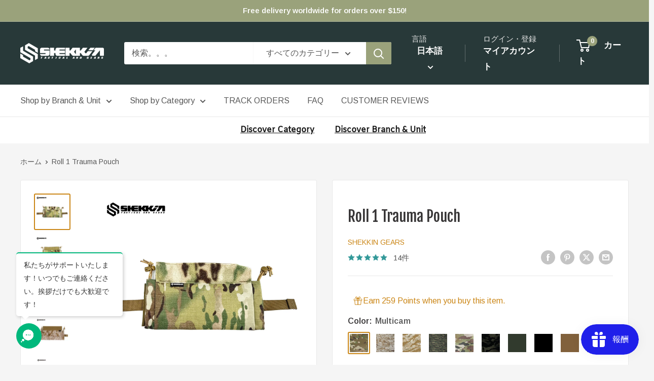

--- FILE ---
content_type: text/html; charset=utf-8
request_url: https://shekkingears.com/ja/products/ferro-roll1?option_values=2456147951806&section_id=template--20241683480766__main
body_size: 31690
content:
<div id="shopify-section-template--20241683480766__main" class="shopify-section"><section data-section-id="template--20241683480766__main" data-section-type="product" data-section-settings="{
  &quot;showShippingEstimator&quot;: true,
  &quot;galleryTransitionEffect&quot;: &quot;fade&quot;,
  &quot;enableImageZoom&quot;: true,
  &quot;zoomEffect&quot;: &quot;outside&quot;,
  &quot;enableVideoLooping&quot;: false,
  &quot;productOptions&quot;: [&quot;Color&quot;],
  &quot;infoOverflowScroll&quot;: true,
  &quot;isQuickView&quot;: false
}">
  <div class="container container--flush">
    <div class="page__sub-header">
      <nav aria-label="パンくず" class="breadcrumb">
        <ol class="breadcrumb__list" role="list">
          <li class="breadcrumb__item">
            <a class="breadcrumb__link link" href="/ja">ホーム</a><svg focusable="false" class="icon icon--arrow-right " viewBox="0 0 8 12" role="presentation">
      <path stroke="currentColor" stroke-width="2" d="M2 2l4 4-4 4" fill="none" stroke-linecap="square"></path>
    </svg></li>

          <li class="breadcrumb__item">
            <span class="breadcrumb__link" aria-current="page">Roll 1 Trauma Pouch</span>
          </li>
        </ol>
      </nav>
    </div><product-rerender id="product-info-7046551142590-template--20241683480766__main" observe-form="product-form-main-7046551142590-template--20241683480766__main" allow-partial-rerender>
      <div class="product-block-list product-block-list--small">
        <div class="product-block-list__wrapper"><div class="product-block-list__item product-block-list__item--gallery">
              <div class="card">
    <div class="card__section card__section--tight">
      <div class="product-gallery product-gallery--with-thumbnails"><div class="product-gallery__carousel-wrapper">
          <div class="product-gallery__carousel product-gallery__carousel--zoomable" data-media-count="12" data-initial-media-id="22923401330878"><div class="product-gallery__carousel-item  " tabindex="-1" data-media-id="27758311211198" data-media-type="image"  ><div class="product-gallery__size-limiter" style="max-width: 1600px"><div class="aspect-ratio" style="padding-bottom: 100.0%"><img src="//shekkingears.com/cdn/shop/files/d7963f03c808bd5917e4ab292d41f7c.jpg?v=1715600037&amp;width=1600" alt="Roll 1 Trauma Pouch - Multicam -Shekkin Gears" srcset="//shekkingears.com/cdn/shop/files/d7963f03c808bd5917e4ab292d41f7c.jpg?v=1715600037&amp;width=400 400w, //shekkingears.com/cdn/shop/files/d7963f03c808bd5917e4ab292d41f7c.jpg?v=1715600037&amp;width=500 500w, //shekkingears.com/cdn/shop/files/d7963f03c808bd5917e4ab292d41f7c.jpg?v=1715600037&amp;width=600 600w, //shekkingears.com/cdn/shop/files/d7963f03c808bd5917e4ab292d41f7c.jpg?v=1715600037&amp;width=700 700w, //shekkingears.com/cdn/shop/files/d7963f03c808bd5917e4ab292d41f7c.jpg?v=1715600037&amp;width=800 800w, //shekkingears.com/cdn/shop/files/d7963f03c808bd5917e4ab292d41f7c.jpg?v=1715600037&amp;width=900 900w, //shekkingears.com/cdn/shop/files/d7963f03c808bd5917e4ab292d41f7c.jpg?v=1715600037&amp;width=1000 1000w, //shekkingears.com/cdn/shop/files/d7963f03c808bd5917e4ab292d41f7c.jpg?v=1715600037&amp;width=1100 1100w, //shekkingears.com/cdn/shop/files/d7963f03c808bd5917e4ab292d41f7c.jpg?v=1715600037&amp;width=1200 1200w" width="1600" height="1600" loading="lazy" class="product-gallery__image" data-zoom="//shekkingears.com/cdn/shop/files/d7963f03c808bd5917e4ab292d41f7c.jpg?v=1715600037&amp;width=1800" data-zoom-width="1600"></div>
                    </div></div><div class="product-gallery__carousel-item  " tabindex="-1" data-media-id="27758311243966" data-media-type="image"  ><div class="product-gallery__size-limiter" style="max-width: 1600px"><div class="aspect-ratio" style="padding-bottom: 100.0%"><img src="//shekkingears.com/cdn/shop/files/d7e08ae0cd4efd0ce9a5edd684cbc83.jpg?v=1715600037&amp;width=1600" alt="Roll 1 Trauma Pouch - Multicam -Shekkin Gears" srcset="//shekkingears.com/cdn/shop/files/d7e08ae0cd4efd0ce9a5edd684cbc83.jpg?v=1715600037&amp;width=400 400w, //shekkingears.com/cdn/shop/files/d7e08ae0cd4efd0ce9a5edd684cbc83.jpg?v=1715600037&amp;width=500 500w, //shekkingears.com/cdn/shop/files/d7e08ae0cd4efd0ce9a5edd684cbc83.jpg?v=1715600037&amp;width=600 600w, //shekkingears.com/cdn/shop/files/d7e08ae0cd4efd0ce9a5edd684cbc83.jpg?v=1715600037&amp;width=700 700w, //shekkingears.com/cdn/shop/files/d7e08ae0cd4efd0ce9a5edd684cbc83.jpg?v=1715600037&amp;width=800 800w, //shekkingears.com/cdn/shop/files/d7e08ae0cd4efd0ce9a5edd684cbc83.jpg?v=1715600037&amp;width=900 900w, //shekkingears.com/cdn/shop/files/d7e08ae0cd4efd0ce9a5edd684cbc83.jpg?v=1715600037&amp;width=1000 1000w, //shekkingears.com/cdn/shop/files/d7e08ae0cd4efd0ce9a5edd684cbc83.jpg?v=1715600037&amp;width=1100 1100w, //shekkingears.com/cdn/shop/files/d7e08ae0cd4efd0ce9a5edd684cbc83.jpg?v=1715600037&amp;width=1200 1200w" width="1600" height="1600" loading="lazy" class="product-gallery__image" data-zoom="//shekkingears.com/cdn/shop/files/d7e08ae0cd4efd0ce9a5edd684cbc83.jpg?v=1715600037&amp;width=1800" data-zoom-width="1600"></div>
                    </div></div><div class="product-gallery__carousel-item  " tabindex="-1" data-media-id="27758311276734" data-media-type="image"  ><div class="product-gallery__size-limiter" style="max-width: 1600px"><div class="aspect-ratio" style="padding-bottom: 99.9375%"><img src="//shekkingears.com/cdn/shop/files/af0ba7f7fe65ca17a63618183ce3ef3.jpg?v=1715600037&amp;width=1600" alt="Roll 1 Trauma Pouch - Multicam -Shekkin Gears" srcset="//shekkingears.com/cdn/shop/files/af0ba7f7fe65ca17a63618183ce3ef3.jpg?v=1715600037&amp;width=400 400w, //shekkingears.com/cdn/shop/files/af0ba7f7fe65ca17a63618183ce3ef3.jpg?v=1715600037&amp;width=500 500w, //shekkingears.com/cdn/shop/files/af0ba7f7fe65ca17a63618183ce3ef3.jpg?v=1715600037&amp;width=600 600w, //shekkingears.com/cdn/shop/files/af0ba7f7fe65ca17a63618183ce3ef3.jpg?v=1715600037&amp;width=700 700w, //shekkingears.com/cdn/shop/files/af0ba7f7fe65ca17a63618183ce3ef3.jpg?v=1715600037&amp;width=800 800w, //shekkingears.com/cdn/shop/files/af0ba7f7fe65ca17a63618183ce3ef3.jpg?v=1715600037&amp;width=900 900w, //shekkingears.com/cdn/shop/files/af0ba7f7fe65ca17a63618183ce3ef3.jpg?v=1715600037&amp;width=1000 1000w, //shekkingears.com/cdn/shop/files/af0ba7f7fe65ca17a63618183ce3ef3.jpg?v=1715600037&amp;width=1100 1100w, //shekkingears.com/cdn/shop/files/af0ba7f7fe65ca17a63618183ce3ef3.jpg?v=1715600037&amp;width=1200 1200w" width="1600" height="1599" loading="lazy" class="product-gallery__image" data-zoom="//shekkingears.com/cdn/shop/files/af0ba7f7fe65ca17a63618183ce3ef3.jpg?v=1715600037&amp;width=1800" data-zoom-width="1600"></div>
                    </div></div><div class="product-gallery__carousel-item is-selected " tabindex="-1" data-media-id="22923401330878" data-media-type="image"  ><div class="product-gallery__size-limiter" style="max-width: 1600px"><div class="aspect-ratio" style="padding-bottom: 100.0%"><img src="//shekkingears.com/cdn/shop/products/FerrostyleAOR1roll1TraumaPouch_1.jpg?v=1715600037&amp;width=1600" alt="Roll 1 Trauma Pouch - AOR1 -Shekkin Gears" srcset="//shekkingears.com/cdn/shop/products/FerrostyleAOR1roll1TraumaPouch_1.jpg?v=1715600037&amp;width=400 400w, //shekkingears.com/cdn/shop/products/FerrostyleAOR1roll1TraumaPouch_1.jpg?v=1715600037&amp;width=500 500w, //shekkingears.com/cdn/shop/products/FerrostyleAOR1roll1TraumaPouch_1.jpg?v=1715600037&amp;width=600 600w, //shekkingears.com/cdn/shop/products/FerrostyleAOR1roll1TraumaPouch_1.jpg?v=1715600037&amp;width=700 700w, //shekkingears.com/cdn/shop/products/FerrostyleAOR1roll1TraumaPouch_1.jpg?v=1715600037&amp;width=800 800w, //shekkingears.com/cdn/shop/products/FerrostyleAOR1roll1TraumaPouch_1.jpg?v=1715600037&amp;width=900 900w, //shekkingears.com/cdn/shop/products/FerrostyleAOR1roll1TraumaPouch_1.jpg?v=1715600037&amp;width=1000 1000w, //shekkingears.com/cdn/shop/products/FerrostyleAOR1roll1TraumaPouch_1.jpg?v=1715600037&amp;width=1100 1100w, //shekkingears.com/cdn/shop/products/FerrostyleAOR1roll1TraumaPouch_1.jpg?v=1715600037&amp;width=1200 1200w" width="1600" height="1600" loading="lazy" class="product-gallery__image" data-zoom="//shekkingears.com/cdn/shop/products/FerrostyleAOR1roll1TraumaPouch_1.jpg?v=1715600037&amp;width=1800" data-zoom-width="1600"></div>
                    </div></div><div class="product-gallery__carousel-item  " tabindex="-1" data-media-id="27248897294526" data-media-type="image"  ><div class="product-gallery__size-limiter" style="max-width: 1600px"><div class="aspect-ratio" style="padding-bottom: 100.0%"><img src="//shekkingears.com/cdn/shop/files/0a21f96a326857b44f957fa72436563.jpg?v=1715600037&amp;width=1600" alt="Roll 1 Trauma Pouch - Desert Tiger Stripe -Shekkin Gears" srcset="//shekkingears.com/cdn/shop/files/0a21f96a326857b44f957fa72436563.jpg?v=1715600037&amp;width=400 400w, //shekkingears.com/cdn/shop/files/0a21f96a326857b44f957fa72436563.jpg?v=1715600037&amp;width=500 500w, //shekkingears.com/cdn/shop/files/0a21f96a326857b44f957fa72436563.jpg?v=1715600037&amp;width=600 600w, //shekkingears.com/cdn/shop/files/0a21f96a326857b44f957fa72436563.jpg?v=1715600037&amp;width=700 700w, //shekkingears.com/cdn/shop/files/0a21f96a326857b44f957fa72436563.jpg?v=1715600037&amp;width=800 800w, //shekkingears.com/cdn/shop/files/0a21f96a326857b44f957fa72436563.jpg?v=1715600037&amp;width=900 900w, //shekkingears.com/cdn/shop/files/0a21f96a326857b44f957fa72436563.jpg?v=1715600037&amp;width=1000 1000w, //shekkingears.com/cdn/shop/files/0a21f96a326857b44f957fa72436563.jpg?v=1715600037&amp;width=1100 1100w, //shekkingears.com/cdn/shop/files/0a21f96a326857b44f957fa72436563.jpg?v=1715600037&amp;width=1200 1200w" width="1600" height="1600" loading="lazy" class="product-gallery__image" data-zoom="//shekkingears.com/cdn/shop/files/0a21f96a326857b44f957fa72436563.jpg?v=1715600037&amp;width=1800" data-zoom-width="1600"></div>
                    </div></div><div class="product-gallery__carousel-item  " tabindex="-1" data-media-id="28015428010174" data-media-type="image"  ><div class="product-gallery__size-limiter" style="max-width: 1600px"><div class="aspect-ratio" style="padding-bottom: 100.0%"><img src="//shekkingears.com/cdn/shop/files/cd9e36da9582e2370365fcd95b721b0.jpg?v=1718594906&amp;width=1600" alt="Roll 1 Trauma Pouch - Jungle Tiger Stripe -Shekkin Gears" srcset="//shekkingears.com/cdn/shop/files/cd9e36da9582e2370365fcd95b721b0.jpg?v=1718594906&amp;width=400 400w, //shekkingears.com/cdn/shop/files/cd9e36da9582e2370365fcd95b721b0.jpg?v=1718594906&amp;width=500 500w, //shekkingears.com/cdn/shop/files/cd9e36da9582e2370365fcd95b721b0.jpg?v=1718594906&amp;width=600 600w, //shekkingears.com/cdn/shop/files/cd9e36da9582e2370365fcd95b721b0.jpg?v=1718594906&amp;width=700 700w, //shekkingears.com/cdn/shop/files/cd9e36da9582e2370365fcd95b721b0.jpg?v=1718594906&amp;width=800 800w, //shekkingears.com/cdn/shop/files/cd9e36da9582e2370365fcd95b721b0.jpg?v=1718594906&amp;width=900 900w, //shekkingears.com/cdn/shop/files/cd9e36da9582e2370365fcd95b721b0.jpg?v=1718594906&amp;width=1000 1000w, //shekkingears.com/cdn/shop/files/cd9e36da9582e2370365fcd95b721b0.jpg?v=1718594906&amp;width=1100 1100w, //shekkingears.com/cdn/shop/files/cd9e36da9582e2370365fcd95b721b0.jpg?v=1718594906&amp;width=1200 1200w" width="1600" height="1600" loading="lazy" class="product-gallery__image" data-zoom="//shekkingears.com/cdn/shop/files/cd9e36da9582e2370365fcd95b721b0.jpg?v=1718594906&amp;width=1800" data-zoom-width="1600"></div>
                    </div></div><div class="product-gallery__carousel-item  " tabindex="-1" data-media-id="27758311407806" data-media-type="image"  ><div class="product-gallery__size-limiter" style="max-width: 1600px"><div class="aspect-ratio" style="padding-bottom: 100.0%"><img src="//shekkingears.com/cdn/shop/files/116b8c8938c35a17a19c7dc33f9b7de.jpg?v=1718594906&amp;width=1600" alt="Roll 1 Trauma Pouch - AMCU -Shekkin Gears" srcset="//shekkingears.com/cdn/shop/files/116b8c8938c35a17a19c7dc33f9b7de.jpg?v=1718594906&amp;width=400 400w, //shekkingears.com/cdn/shop/files/116b8c8938c35a17a19c7dc33f9b7de.jpg?v=1718594906&amp;width=500 500w, //shekkingears.com/cdn/shop/files/116b8c8938c35a17a19c7dc33f9b7de.jpg?v=1718594906&amp;width=600 600w, //shekkingears.com/cdn/shop/files/116b8c8938c35a17a19c7dc33f9b7de.jpg?v=1718594906&amp;width=700 700w, //shekkingears.com/cdn/shop/files/116b8c8938c35a17a19c7dc33f9b7de.jpg?v=1718594906&amp;width=800 800w, //shekkingears.com/cdn/shop/files/116b8c8938c35a17a19c7dc33f9b7de.jpg?v=1718594906&amp;width=900 900w, //shekkingears.com/cdn/shop/files/116b8c8938c35a17a19c7dc33f9b7de.jpg?v=1718594906&amp;width=1000 1000w, //shekkingears.com/cdn/shop/files/116b8c8938c35a17a19c7dc33f9b7de.jpg?v=1718594906&amp;width=1100 1100w, //shekkingears.com/cdn/shop/files/116b8c8938c35a17a19c7dc33f9b7de.jpg?v=1718594906&amp;width=1200 1200w" width="1600" height="1600" loading="lazy" class="product-gallery__image" data-zoom="//shekkingears.com/cdn/shop/files/116b8c8938c35a17a19c7dc33f9b7de.jpg?v=1718594906&amp;width=1800" data-zoom-width="1600"></div>
                    </div></div><div class="product-gallery__carousel-item  " tabindex="-1" data-media-id="27758311473342" data-media-type="image"  ><div class="product-gallery__size-limiter" style="max-width: 1600px"><div class="aspect-ratio" style="padding-bottom: 100.0%"><img src="//shekkingears.com/cdn/shop/files/92763da249fced5de39c31240b1efef.jpg?v=1718594906&amp;width=1600" alt="Roll 1 Trauma Pouch - Multicam Black -Shekkin Gears" srcset="//shekkingears.com/cdn/shop/files/92763da249fced5de39c31240b1efef.jpg?v=1718594906&amp;width=400 400w, //shekkingears.com/cdn/shop/files/92763da249fced5de39c31240b1efef.jpg?v=1718594906&amp;width=500 500w, //shekkingears.com/cdn/shop/files/92763da249fced5de39c31240b1efef.jpg?v=1718594906&amp;width=600 600w, //shekkingears.com/cdn/shop/files/92763da249fced5de39c31240b1efef.jpg?v=1718594906&amp;width=700 700w, //shekkingears.com/cdn/shop/files/92763da249fced5de39c31240b1efef.jpg?v=1718594906&amp;width=800 800w, //shekkingears.com/cdn/shop/files/92763da249fced5de39c31240b1efef.jpg?v=1718594906&amp;width=900 900w, //shekkingears.com/cdn/shop/files/92763da249fced5de39c31240b1efef.jpg?v=1718594906&amp;width=1000 1000w, //shekkingears.com/cdn/shop/files/92763da249fced5de39c31240b1efef.jpg?v=1718594906&amp;width=1100 1100w, //shekkingears.com/cdn/shop/files/92763da249fced5de39c31240b1efef.jpg?v=1718594906&amp;width=1200 1200w" width="1600" height="1600" loading="lazy" class="product-gallery__image" data-zoom="//shekkingears.com/cdn/shop/files/92763da249fced5de39c31240b1efef.jpg?v=1718594906&amp;width=1800" data-zoom-width="1600"></div>
                    </div></div><div class="product-gallery__carousel-item  " tabindex="-1" data-media-id="27758311440574" data-media-type="image"  ><div class="product-gallery__size-limiter" style="max-width: 1600px"><div class="aspect-ratio" style="padding-bottom: 100.0625%"><img src="//shekkingears.com/cdn/shop/files/7c490d3dfaea73af6d0bbc7a16514f4.jpg?v=1718594906&amp;width=1600" alt="Roll 1 Trauma Pouch - Ranger Green -Shekkin Gears" srcset="//shekkingears.com/cdn/shop/files/7c490d3dfaea73af6d0bbc7a16514f4.jpg?v=1718594906&amp;width=400 400w, //shekkingears.com/cdn/shop/files/7c490d3dfaea73af6d0bbc7a16514f4.jpg?v=1718594906&amp;width=500 500w, //shekkingears.com/cdn/shop/files/7c490d3dfaea73af6d0bbc7a16514f4.jpg?v=1718594906&amp;width=600 600w, //shekkingears.com/cdn/shop/files/7c490d3dfaea73af6d0bbc7a16514f4.jpg?v=1718594906&amp;width=700 700w, //shekkingears.com/cdn/shop/files/7c490d3dfaea73af6d0bbc7a16514f4.jpg?v=1718594906&amp;width=800 800w, //shekkingears.com/cdn/shop/files/7c490d3dfaea73af6d0bbc7a16514f4.jpg?v=1718594906&amp;width=900 900w, //shekkingears.com/cdn/shop/files/7c490d3dfaea73af6d0bbc7a16514f4.jpg?v=1718594906&amp;width=1000 1000w, //shekkingears.com/cdn/shop/files/7c490d3dfaea73af6d0bbc7a16514f4.jpg?v=1718594906&amp;width=1100 1100w, //shekkingears.com/cdn/shop/files/7c490d3dfaea73af6d0bbc7a16514f4.jpg?v=1718594906&amp;width=1200 1200w" width="1600" height="1601" loading="lazy" class="product-gallery__image" data-zoom="//shekkingears.com/cdn/shop/files/7c490d3dfaea73af6d0bbc7a16514f4.jpg?v=1718594906&amp;width=1800" data-zoom-width="1600"></div>
                    </div></div><div class="product-gallery__carousel-item  " tabindex="-1" data-media-id="27758311309502" data-media-type="image"  ><div class="product-gallery__size-limiter" style="max-width: 1600px"><div class="aspect-ratio" style="padding-bottom: 100.0%"><img src="//shekkingears.com/cdn/shop/files/66f702bc03712311391bd92d3245d00.jpg?v=1718594906&amp;width=1600" alt="Roll 1 Trauma Pouch - Black -Shekkin Gears" srcset="//shekkingears.com/cdn/shop/files/66f702bc03712311391bd92d3245d00.jpg?v=1718594906&amp;width=400 400w, //shekkingears.com/cdn/shop/files/66f702bc03712311391bd92d3245d00.jpg?v=1718594906&amp;width=500 500w, //shekkingears.com/cdn/shop/files/66f702bc03712311391bd92d3245d00.jpg?v=1718594906&amp;width=600 600w, //shekkingears.com/cdn/shop/files/66f702bc03712311391bd92d3245d00.jpg?v=1718594906&amp;width=700 700w, //shekkingears.com/cdn/shop/files/66f702bc03712311391bd92d3245d00.jpg?v=1718594906&amp;width=800 800w, //shekkingears.com/cdn/shop/files/66f702bc03712311391bd92d3245d00.jpg?v=1718594906&amp;width=900 900w, //shekkingears.com/cdn/shop/files/66f702bc03712311391bd92d3245d00.jpg?v=1718594906&amp;width=1000 1000w, //shekkingears.com/cdn/shop/files/66f702bc03712311391bd92d3245d00.jpg?v=1718594906&amp;width=1100 1100w, //shekkingears.com/cdn/shop/files/66f702bc03712311391bd92d3245d00.jpg?v=1718594906&amp;width=1200 1200w" width="1600" height="1600" loading="lazy" class="product-gallery__image" data-zoom="//shekkingears.com/cdn/shop/files/66f702bc03712311391bd92d3245d00.jpg?v=1718594906&amp;width=1800" data-zoom-width="1600"></div>
                    </div></div><div class="product-gallery__carousel-item  " tabindex="-1" data-media-id="27758311375038" data-media-type="image"  ><div class="product-gallery__size-limiter" style="max-width: 1600px"><div class="aspect-ratio" style="padding-bottom: 100.0%"><img src="//shekkingears.com/cdn/shop/files/7574a1a70b29ace573a50a294a486c1.jpg?v=1718594906&amp;width=1600" alt="Roll 1 Trauma Pouch - Coyote Brown -Shekkin Gears" srcset="//shekkingears.com/cdn/shop/files/7574a1a70b29ace573a50a294a486c1.jpg?v=1718594906&amp;width=400 400w, //shekkingears.com/cdn/shop/files/7574a1a70b29ace573a50a294a486c1.jpg?v=1718594906&amp;width=500 500w, //shekkingears.com/cdn/shop/files/7574a1a70b29ace573a50a294a486c1.jpg?v=1718594906&amp;width=600 600w, //shekkingears.com/cdn/shop/files/7574a1a70b29ace573a50a294a486c1.jpg?v=1718594906&amp;width=700 700w, //shekkingears.com/cdn/shop/files/7574a1a70b29ace573a50a294a486c1.jpg?v=1718594906&amp;width=800 800w, //shekkingears.com/cdn/shop/files/7574a1a70b29ace573a50a294a486c1.jpg?v=1718594906&amp;width=900 900w, //shekkingears.com/cdn/shop/files/7574a1a70b29ace573a50a294a486c1.jpg?v=1718594906&amp;width=1000 1000w, //shekkingears.com/cdn/shop/files/7574a1a70b29ace573a50a294a486c1.jpg?v=1718594906&amp;width=1100 1100w, //shekkingears.com/cdn/shop/files/7574a1a70b29ace573a50a294a486c1.jpg?v=1718594906&amp;width=1200 1200w" width="1600" height="1600" loading="lazy" class="product-gallery__image" data-zoom="//shekkingears.com/cdn/shop/files/7574a1a70b29ace573a50a294a486c1.jpg?v=1718594906&amp;width=1800" data-zoom-width="1600"></div>
                    </div></div><div class="product-gallery__carousel-item  " tabindex="-1" data-media-id="27758311342270" data-media-type="image"  ><div class="product-gallery__size-limiter" style="max-width: 1600px"><div class="aspect-ratio" style="padding-bottom: 100.0%"><img src="//shekkingears.com/cdn/shop/files/5482d43a4268fe019876aef0287f763.jpg?v=1718594906&amp;width=1600" alt="Roll 1 Trauma Pouch - Wolf grey -Shekkin Gears" srcset="//shekkingears.com/cdn/shop/files/5482d43a4268fe019876aef0287f763.jpg?v=1718594906&amp;width=400 400w, //shekkingears.com/cdn/shop/files/5482d43a4268fe019876aef0287f763.jpg?v=1718594906&amp;width=500 500w, //shekkingears.com/cdn/shop/files/5482d43a4268fe019876aef0287f763.jpg?v=1718594906&amp;width=600 600w, //shekkingears.com/cdn/shop/files/5482d43a4268fe019876aef0287f763.jpg?v=1718594906&amp;width=700 700w, //shekkingears.com/cdn/shop/files/5482d43a4268fe019876aef0287f763.jpg?v=1718594906&amp;width=800 800w, //shekkingears.com/cdn/shop/files/5482d43a4268fe019876aef0287f763.jpg?v=1718594906&amp;width=900 900w, //shekkingears.com/cdn/shop/files/5482d43a4268fe019876aef0287f763.jpg?v=1718594906&amp;width=1000 1000w, //shekkingears.com/cdn/shop/files/5482d43a4268fe019876aef0287f763.jpg?v=1718594906&amp;width=1100 1100w, //shekkingears.com/cdn/shop/files/5482d43a4268fe019876aef0287f763.jpg?v=1718594906&amp;width=1200 1200w" width="1600" height="1600" loading="lazy" class="product-gallery__image" data-zoom="//shekkingears.com/cdn/shop/files/5482d43a4268fe019876aef0287f763.jpg?v=1718594906&amp;width=1800" data-zoom-width="1600"></div>
                    </div></div></div><span class="product-gallery__zoom-notice">
              <svg focusable="false" class="icon icon--zoom " viewBox="0 0 10 10" role="presentation">
      <path d="M7.58801492 6.8808396L9.999992 9.292784l-.70716.707208-2.41193007-2.41199543C6.15725808 8.15916409 5.24343297 8.50004 4.25 8.50004c-2.347188 0-4.249968-1.902876-4.249968-4.2501C.000032 1.902704 1.902812.000128 4.25.000128c2.347176 0 4.249956 1.902576 4.249956 4.249812 0 .99341752-.34083418 1.90724151-.91194108 2.6308996zM4.25.999992C2.455064.999992.999992 2.454944.999992 4.24994c0 1.794984 1.455072 3.249936 3.250008 3.249936 1.794924 0 3.249996-1.454952 3.249996-3.249936C7.499996 2.454944 6.044924.999992 4.25.999992z" fill="currentColor" fill-rule="evenodd"></path>
    </svg>
              <span class="hidden-pocket">拡大するには画像をロールオーバー</span>
              <span class="hidden-lap-and-up">拡大するには画像をクリック</span>
            </span></div><div class="scroller">
            <div class="scroller__inner">
              <div class="product-gallery__thumbnail-list"><a href="//shekkingears.com/cdn/shop/files/d7963f03c808bd5917e4ab292d41f7c_1024x.jpg?v=1715600037" rel="noopener" class="product-gallery__thumbnail  " data-media-id="27758311211198" ><img src="//shekkingears.com/cdn/shop/files/d7963f03c808bd5917e4ab292d41f7c.jpg?v=1715600037&amp;width=1600" alt="Roll 1 Trauma Pouch - Multicam -Shekkin Gears" srcset="//shekkingears.com/cdn/shop/files/d7963f03c808bd5917e4ab292d41f7c.jpg?v=1715600037&amp;width=130 130w, //shekkingears.com/cdn/shop/files/d7963f03c808bd5917e4ab292d41f7c.jpg?v=1715600037&amp;width=260 260w, //shekkingears.com/cdn/shop/files/d7963f03c808bd5917e4ab292d41f7c.jpg?v=1715600037&amp;width=390 390w" width="1600" height="1600" loading="lazy" sizes="130px"></a><a href="//shekkingears.com/cdn/shop/files/d7e08ae0cd4efd0ce9a5edd684cbc83_1024x.jpg?v=1715600037" rel="noopener" class="product-gallery__thumbnail  " data-media-id="27758311243966" ><img src="//shekkingears.com/cdn/shop/files/d7e08ae0cd4efd0ce9a5edd684cbc83.jpg?v=1715600037&amp;width=1600" alt="Roll 1 Trauma Pouch - Multicam -Shekkin Gears" srcset="//shekkingears.com/cdn/shop/files/d7e08ae0cd4efd0ce9a5edd684cbc83.jpg?v=1715600037&amp;width=130 130w, //shekkingears.com/cdn/shop/files/d7e08ae0cd4efd0ce9a5edd684cbc83.jpg?v=1715600037&amp;width=260 260w, //shekkingears.com/cdn/shop/files/d7e08ae0cd4efd0ce9a5edd684cbc83.jpg?v=1715600037&amp;width=390 390w" width="1600" height="1600" loading="lazy" sizes="130px"></a><a href="//shekkingears.com/cdn/shop/files/af0ba7f7fe65ca17a63618183ce3ef3_1024x.jpg?v=1715600037" rel="noopener" class="product-gallery__thumbnail  " data-media-id="27758311276734" ><img src="//shekkingears.com/cdn/shop/files/af0ba7f7fe65ca17a63618183ce3ef3.jpg?v=1715600037&amp;width=1600" alt="Roll 1 Trauma Pouch - Multicam -Shekkin Gears" srcset="//shekkingears.com/cdn/shop/files/af0ba7f7fe65ca17a63618183ce3ef3.jpg?v=1715600037&amp;width=130 130w, //shekkingears.com/cdn/shop/files/af0ba7f7fe65ca17a63618183ce3ef3.jpg?v=1715600037&amp;width=260 260w, //shekkingears.com/cdn/shop/files/af0ba7f7fe65ca17a63618183ce3ef3.jpg?v=1715600037&amp;width=390 390w" width="1600" height="1599" loading="lazy" sizes="130px"></a><a href="//shekkingears.com/cdn/shop/products/FerrostyleAOR1roll1TraumaPouch_1_1024x.jpg?v=1715600037" rel="noopener" class="product-gallery__thumbnail is-nav-selected " data-media-id="22923401330878" ><img src="//shekkingears.com/cdn/shop/products/FerrostyleAOR1roll1TraumaPouch_1.jpg?v=1715600037&amp;width=1600" alt="Roll 1 Trauma Pouch - AOR1 -Shekkin Gears" srcset="//shekkingears.com/cdn/shop/products/FerrostyleAOR1roll1TraumaPouch_1.jpg?v=1715600037&amp;width=130 130w, //shekkingears.com/cdn/shop/products/FerrostyleAOR1roll1TraumaPouch_1.jpg?v=1715600037&amp;width=260 260w, //shekkingears.com/cdn/shop/products/FerrostyleAOR1roll1TraumaPouch_1.jpg?v=1715600037&amp;width=390 390w" width="1600" height="1600" loading="lazy" sizes="130px"></a><a href="//shekkingears.com/cdn/shop/files/0a21f96a326857b44f957fa72436563_1024x.jpg?v=1715600037" rel="noopener" class="product-gallery__thumbnail  " data-media-id="27248897294526" ><img src="//shekkingears.com/cdn/shop/files/0a21f96a326857b44f957fa72436563.jpg?v=1715600037&amp;width=1600" alt="Roll 1 Trauma Pouch - Desert Tiger Stripe -Shekkin Gears" srcset="//shekkingears.com/cdn/shop/files/0a21f96a326857b44f957fa72436563.jpg?v=1715600037&amp;width=130 130w, //shekkingears.com/cdn/shop/files/0a21f96a326857b44f957fa72436563.jpg?v=1715600037&amp;width=260 260w, //shekkingears.com/cdn/shop/files/0a21f96a326857b44f957fa72436563.jpg?v=1715600037&amp;width=390 390w" width="1600" height="1600" loading="lazy" sizes="130px"></a><a href="//shekkingears.com/cdn/shop/files/cd9e36da9582e2370365fcd95b721b0_1024x.jpg?v=1718594906" rel="noopener" class="product-gallery__thumbnail  " data-media-id="28015428010174" ><img src="//shekkingears.com/cdn/shop/files/cd9e36da9582e2370365fcd95b721b0.jpg?v=1718594906&amp;width=1600" alt="Roll 1 Trauma Pouch - Jungle Tiger Stripe -Shekkin Gears" srcset="//shekkingears.com/cdn/shop/files/cd9e36da9582e2370365fcd95b721b0.jpg?v=1718594906&amp;width=130 130w, //shekkingears.com/cdn/shop/files/cd9e36da9582e2370365fcd95b721b0.jpg?v=1718594906&amp;width=260 260w, //shekkingears.com/cdn/shop/files/cd9e36da9582e2370365fcd95b721b0.jpg?v=1718594906&amp;width=390 390w" width="1600" height="1600" loading="lazy" sizes="130px"></a><a href="//shekkingears.com/cdn/shop/files/116b8c8938c35a17a19c7dc33f9b7de_1024x.jpg?v=1718594906" rel="noopener" class="product-gallery__thumbnail  " data-media-id="27758311407806" ><img src="//shekkingears.com/cdn/shop/files/116b8c8938c35a17a19c7dc33f9b7de.jpg?v=1718594906&amp;width=1600" alt="Roll 1 Trauma Pouch - AMCU -Shekkin Gears" srcset="//shekkingears.com/cdn/shop/files/116b8c8938c35a17a19c7dc33f9b7de.jpg?v=1718594906&amp;width=130 130w, //shekkingears.com/cdn/shop/files/116b8c8938c35a17a19c7dc33f9b7de.jpg?v=1718594906&amp;width=260 260w, //shekkingears.com/cdn/shop/files/116b8c8938c35a17a19c7dc33f9b7de.jpg?v=1718594906&amp;width=390 390w" width="1600" height="1600" loading="lazy" sizes="130px"></a><a href="//shekkingears.com/cdn/shop/files/92763da249fced5de39c31240b1efef_1024x.jpg?v=1718594906" rel="noopener" class="product-gallery__thumbnail  " data-media-id="27758311473342" ><img src="//shekkingears.com/cdn/shop/files/92763da249fced5de39c31240b1efef.jpg?v=1718594906&amp;width=1600" alt="Roll 1 Trauma Pouch - Multicam Black -Shekkin Gears" srcset="//shekkingears.com/cdn/shop/files/92763da249fced5de39c31240b1efef.jpg?v=1718594906&amp;width=130 130w, //shekkingears.com/cdn/shop/files/92763da249fced5de39c31240b1efef.jpg?v=1718594906&amp;width=260 260w, //shekkingears.com/cdn/shop/files/92763da249fced5de39c31240b1efef.jpg?v=1718594906&amp;width=390 390w" width="1600" height="1600" loading="lazy" sizes="130px"></a><a href="//shekkingears.com/cdn/shop/files/7c490d3dfaea73af6d0bbc7a16514f4_1024x.jpg?v=1718594906" rel="noopener" class="product-gallery__thumbnail  " data-media-id="27758311440574" ><img src="//shekkingears.com/cdn/shop/files/7c490d3dfaea73af6d0bbc7a16514f4.jpg?v=1718594906&amp;width=1600" alt="Roll 1 Trauma Pouch - Ranger Green -Shekkin Gears" srcset="//shekkingears.com/cdn/shop/files/7c490d3dfaea73af6d0bbc7a16514f4.jpg?v=1718594906&amp;width=130 130w, //shekkingears.com/cdn/shop/files/7c490d3dfaea73af6d0bbc7a16514f4.jpg?v=1718594906&amp;width=260 260w, //shekkingears.com/cdn/shop/files/7c490d3dfaea73af6d0bbc7a16514f4.jpg?v=1718594906&amp;width=390 390w" width="1600" height="1601" loading="lazy" sizes="130px"></a><a href="//shekkingears.com/cdn/shop/files/66f702bc03712311391bd92d3245d00_1024x.jpg?v=1718594906" rel="noopener" class="product-gallery__thumbnail  " data-media-id="27758311309502" ><img src="//shekkingears.com/cdn/shop/files/66f702bc03712311391bd92d3245d00.jpg?v=1718594906&amp;width=1600" alt="Roll 1 Trauma Pouch - Black -Shekkin Gears" srcset="//shekkingears.com/cdn/shop/files/66f702bc03712311391bd92d3245d00.jpg?v=1718594906&amp;width=130 130w, //shekkingears.com/cdn/shop/files/66f702bc03712311391bd92d3245d00.jpg?v=1718594906&amp;width=260 260w, //shekkingears.com/cdn/shop/files/66f702bc03712311391bd92d3245d00.jpg?v=1718594906&amp;width=390 390w" width="1600" height="1600" loading="lazy" sizes="130px"></a><a href="//shekkingears.com/cdn/shop/files/7574a1a70b29ace573a50a294a486c1_1024x.jpg?v=1718594906" rel="noopener" class="product-gallery__thumbnail  " data-media-id="27758311375038" ><img src="//shekkingears.com/cdn/shop/files/7574a1a70b29ace573a50a294a486c1.jpg?v=1718594906&amp;width=1600" alt="Roll 1 Trauma Pouch - Coyote Brown -Shekkin Gears" srcset="//shekkingears.com/cdn/shop/files/7574a1a70b29ace573a50a294a486c1.jpg?v=1718594906&amp;width=130 130w, //shekkingears.com/cdn/shop/files/7574a1a70b29ace573a50a294a486c1.jpg?v=1718594906&amp;width=260 260w, //shekkingears.com/cdn/shop/files/7574a1a70b29ace573a50a294a486c1.jpg?v=1718594906&amp;width=390 390w" width="1600" height="1600" loading="lazy" sizes="130px"></a><a href="//shekkingears.com/cdn/shop/files/5482d43a4268fe019876aef0287f763_1024x.jpg?v=1718594906" rel="noopener" class="product-gallery__thumbnail  " data-media-id="27758311342270" ><img src="//shekkingears.com/cdn/shop/files/5482d43a4268fe019876aef0287f763.jpg?v=1718594906&amp;width=1600" alt="Roll 1 Trauma Pouch - Wolf grey -Shekkin Gears" srcset="//shekkingears.com/cdn/shop/files/5482d43a4268fe019876aef0287f763.jpg?v=1718594906&amp;width=130 130w, //shekkingears.com/cdn/shop/files/5482d43a4268fe019876aef0287f763.jpg?v=1718594906&amp;width=260 260w, //shekkingears.com/cdn/shop/files/5482d43a4268fe019876aef0287f763.jpg?v=1718594906&amp;width=390 390w" width="1600" height="1600" loading="lazy" sizes="130px"></a></div>
            </div>
          </div><div class="pswp" tabindex="-1" role="dialog" aria-hidden="true">
            <div class="pswp__bg"></div>
            <div class="pswp__scroll-wrap">
              <div class="pswp__container">
                <div class="pswp__item"></div>
                <div class="pswp__item"></div>
                <div class="pswp__item"></div>
              </div>

              <div class="pswp__ui">
                <button class="pswp__button pswp__button--close" aria-label="閉じる">
                  <svg focusable="false" class="icon icon--close-2 " viewBox="0 0 12 12" role="presentation">
      <path fill-rule="evenodd" clip-rule="evenodd" d="M7.414 6l4.243 4.243-1.414 1.414L6 7.414l-4.243 4.243-1.414-1.414L4.586 6 .343 1.757 1.757.343 6 4.586 10.243.343l1.414 1.414L7.414 6z" fill="currentColor"></path>
    </svg>
                </button>

                <div class="pswp__prev-next">
                  <button class="pswp__button pswp__button--arrow--left" aria-label="前へ">
                    <svg focusable="false" class="icon icon--arrow-left " viewBox="0 0 8 12" role="presentation">
      <path stroke="currentColor" stroke-width="2" d="M6 10L2 6l4-4" fill="none" stroke-linecap="square"></path>
    </svg>
                  </button>

                  <button class="pswp__button pswp__button--arrow--right" aria-label="次へ">
                    <svg focusable="false" class="icon icon--arrow-right " viewBox="0 0 8 12" role="presentation">
      <path stroke="currentColor" stroke-width="2" d="M2 2l4 4-4 4" fill="none" stroke-linecap="square"></path>
    </svg>
                  </button>
                </div>

                <div class="pswp__pagination">
                  <span class="pswp__pagination-current"></span> / <span class="pswp__pagination-count"></span>
                </div>
              </div>
            </div>
          </div></div>
    </div>
  </div>
            </div><div class="product-block-list__item product-block-list__item--info"><div class="card card--collapsed card--sticky"><div id="product-zoom-template--20241683480766__main" class="product__zoom-wrapper"></div><div class="card__section">
    <product-form><form method="post" action="/ja/cart/add" id="product-form-main-7046551142590-template--20241683480766__main" accept-charset="UTF-8" class="product-form" enctype="multipart/form-data"><input type="hidden" name="form_type" value="product" /><input type="hidden" name="utf8" value="✓" /><div class="product-info__block-item product-info__block-item--product-meta" data-block-id="product_meta" data-block-type="product-meta" ><div class="product-meta"><h1 class="product-meta__title heading h1">Roll 1 Trauma Pouch</h1><div data-spark="b2c-only" class="product-meta__label-list"><span data-spark="b2c-only" class="product-label product-label--on-sale" style="display: none">0セーブ</span></div><div class="product-meta__reference"><a class="product-meta__vendor link link--accented" href="/ja/collections/vendors?q=SHEKKIN%20GEARS">SHEKKIN GEARS</a></div><a href="#product-reviews" class="product-meta__reviews-badge link" data-offset="30"><div class="rating">
    <div class="rating__stars" role="img" aria-label="5.0つ星中4.93つ"><svg fill="none" focusable="false" role="presentation" class="icon icon--rating-star rating__star rating__star--full" viewBox="0 0 896 832">
      <path d="M896 320l-313.5-40.781L448 0 313.469 279.219 0 320l230.469 208.875L171 831.938l277-148.812 277.062 148.812L665.5 528.875z" fill-rule="nonzero" fill="currentColor"></path>
    </svg><svg fill="none" focusable="false" role="presentation" class="icon icon--rating-star rating__star rating__star--full" viewBox="0 0 896 832">
      <path d="M896 320l-313.5-40.781L448 0 313.469 279.219 0 320l230.469 208.875L171 831.938l277-148.812 277.062 148.812L665.5 528.875z" fill-rule="nonzero" fill="currentColor"></path>
    </svg><svg fill="none" focusable="false" role="presentation" class="icon icon--rating-star rating__star rating__star--full" viewBox="0 0 896 832">
      <path d="M896 320l-313.5-40.781L448 0 313.469 279.219 0 320l230.469 208.875L171 831.938l277-148.812 277.062 148.812L665.5 528.875z" fill-rule="nonzero" fill="currentColor"></path>
    </svg><svg fill="none" focusable="false" role="presentation" class="icon icon--rating-star rating__star rating__star--full" viewBox="0 0 896 832">
      <path d="M896 320l-313.5-40.781L448 0 313.469 279.219 0 320l230.469 208.875L171 831.938l277-148.812 277.062 148.812L665.5 528.875z" fill-rule="nonzero" fill="currentColor"></path>
    </svg><svg fill="none" focusable="false" role="presentation" class="icon icon--rating-star rating__star rating__star--full" viewBox="0 0 896 832">
      <path d="M896 320l-313.5-40.781L448 0 313.469 279.219 0 320l230.469 208.875L171 831.938l277-148.812 277.062 148.812L665.5 528.875z" fill-rule="nonzero" fill="currentColor"></path>
    </svg></div>

    <span class="rating__caption">14件</span>
  </div></a><div class="product-meta__share-buttons hidden-phone">
      <ul class="social-media__item-list list--unstyled" role="list">
      <li class="social-media__item social-media__item--facebook">
        <a href="https://www.facebook.com/sharer.php?u=https://shekkingears.com/ja/products/ferro-roll1" target="_blank" rel="noopener" aria-label="Facebookで共有"><svg focusable="false" class="icon icon--facebook " viewBox="0 0 30 30">
      <path d="M15 30C6.71572875 30 0 23.2842712 0 15 0 6.71572875 6.71572875 0 15 0c8.2842712 0 15 6.71572875 15 15 0 8.2842712-6.7157288 15-15 15zm3.2142857-17.1429611h-2.1428678v-2.1425646c0-.5852979.8203285-1.07160109 1.0714928-1.07160109h1.071375v-2.1428925h-2.1428678c-2.3564786 0-3.2142536 1.98610393-3.2142536 3.21449359v2.1425646h-1.0714822l.0032143 2.1528011 1.0682679-.0099086v7.499969h3.2142536v-7.499969h2.1428678v-2.1428925z" fill="currentColor" fill-rule="evenodd"></path>
    </svg></a>
      </li>

      <li class="social-media__item social-media__item--pinterest">
        <a href="https://pinterest.com/pin/create/button/?url=https://shekkingears.com/ja/products/ferro-roll1&media=https://shekkingears.com/cdn/shop/files/d7963f03c808bd5917e4ab292d41f7c_1024x.jpg?v=1715600037&description=Roll%201%20Trauma%20Pouch%20Features:%20Compatible%20with%20fcpc%20plate%20carriers%20and%20Chesty%20Rig%20Platforms%20Compatible..." target="_blank" rel="noopener" aria-label="Pinterestでピン"><svg focusable="false" class="icon icon--pinterest " role="presentation" viewBox="0 0 30 30">
      <path d="M15 30C6.71572875 30 0 23.2842712 0 15 0 6.71572875 6.71572875 0 15 0c8.2842712 0 15 6.71572875 15 15 0 8.2842712-6.7157288 15-15 15zm-.4492946-22.49876954c-.3287968.04238918-.6577148.08477836-.9865116.12714793-.619603.15784625-1.2950238.30765013-1.7959124.60980792-1.3367356.80672832-2.26284291 1.74754848-2.88355361 3.27881599-.1001431.247352-.10374313.4870343-.17702448.7625149-.47574032 1.7840923.36779138 3.6310327 1.39120339 4.2696951.1968419.1231267.6448551.3405257.8093833.0511377.0909873-.1603963.0706852-.3734014.1265202-.5593764.036883-.1231267.1532436-.3547666.1263818-.508219-.0455542-.260514-.316041-.4256572-.4299438-.635367-.230748-.4253041-.2421365-.8027267-.3541701-1.3723228.0084116-.0763633.0168405-.1527266.0253733-.2290899.0340445-.6372108.1384107-1.0968422.3287968-1.5502554.5593198-1.3317775 1.4578212-2.07273488 2.9088231-2.5163011.324591-.09899963 1.2400541-.25867013 1.7200175-.1523539.2867042.05078464.5734084.10156927.8600087.1523539 1.0390064.33760307 1.7953931.9602003 2.2007079 1.9316992.252902.6061594.3275507 1.7651044.1517724 2.5415071-.0833199.3679287-.0705641.6832289-.1770418 1.0168107-.3936666 1.2334841-.9709174 2.3763639-2.2765854 2.6942337-.8613761.2093567-1.5070793-.3321303-1.7200175-.8896824-.0589159-.1545509-.1598205-.4285603-.1011297-.6865243.2277711-1.0010987.5562045-1.8969797.8093661-2.8969995.24115-.9528838-.2166421-1.7048063-.9358863-1.8809146-.8949186-.2192233-1.585328.6350139-1.8211644 1.1943903-.1872881.4442919-.3005678 1.2641823-.1517724 1.8557085.0471811.1874265.2666617.689447.2276672.8640842-.1728187.7731269-.3685356 1.6039823-.5818373 2.3635745-.2219729.7906632-.3415527 1.5999416-.5564641 2.3639276-.098793.3507651-.0955738.7263439-.1770244 1.092821v.5337977c-.0739045.3379758-.0194367.9375444.0505042 1.2703809.0449484.2137505-.0261175.4786388.0758948.6357396.0020943.1140055.0159752.1388388.0506254.2031582.3168026-.0095136.7526829-.8673992.9106342-1.118027.3008274-.477913.5797431-.990879.8093833-1.5506281.2069844-.5042174.2391769-1.0621226.4046917-1.60104.1195798-.3894861.2889369-.843272.328918-1.2707535h.0252521c.065614.2342095.3033024.403727.4805692.5334446.5563429.4077482 1.5137774.7873678 2.5547742.5337977 1.1769151-.2868184 2.1141687-.8571599 2.7317812-1.702982.4549537-.6225776.7983583-1.3445472 1.0624066-2.1600633.1297394-.4011574.156982-.8454494.2529193-1.2711066.2405269-1.0661438-.0797199-2.3511383-.3794396-3.0497261-.9078995-2.11694836-2.8374975-3.32410832-5.918897-3.27881604z" fill="currentColor" fill-rule="evenodd"></path>
    </svg></a>
      </li>

      <li class="social-media__item social-media__item--twitter">
        <a href="https://twitter.com/intent/tweet?text=Roll%201%20Trauma%20Pouch&url=https://shekkingears.com/ja/products/ferro-roll1" target="_blank" rel="noopener" aria-label="Twitterでツイート"><svg focusable="false" fill="none" class="icon icon--twitter " role="presentation" viewBox="0 0 30 30">
      <path fill-rule="evenodd" clip-rule="evenodd" d="M30 15c0 8.284-6.716 15-15 15-8.284 0-15-6.716-15-15C0 6.716 6.716 0 15 0c8.284 0 15 6.716 15 15Zm-8.427-7h-2.375l-3.914 4.473L11.901 8H7l5.856 7.657L7.306 22h2.376l4.284-4.894L17.709 22h4.78l-6.105-8.07L21.573 8ZM19.68 20.578h-1.316L9.774 9.347h1.412l8.494 11.231Z" fill="currentColor"/>
    </svg></a>
      </li>

      <li class="social-media__item">
        <a href="mailto:?&subject=Roll 1 Trauma Pouch&body=https://shekkingears.com/ja/products/ferro-roll1" aria-label="メールで共有する"><svg focusable="false" class="icon icon--email " role="presentation" viewBox="0 0 28 28">
      <path d="M14 28C6.2680135 28 0 21.7319865 0 14S6.2680135 0 14 0s14 6.2680135 14 14-6.2680135 14-14 14zm-3.2379501-18h6.4759002L14 12.6982917 10.7620499 10zM19 11.1350416V18H9v-6.8649584l5 4.1666667 5-4.1666667zM21 8H7v12h14V8z"></path>
    </svg></a>
      </li>
    </ul>
    </div></div>

<hr class="card__separator"></div><div class="product-info__block-item product-info__block-item--@app" data-block-id="AWHExVSs5UDFwaE9UN__metafields_guru_text_VJDbQG-1" data-block-type="@app" ><div id="shopify-block-AWHExVSs5UDFwaE9UN__metafields_guru_text_VJDbQG" class="shopify-block shopify-app-block">

</div></div><div class="product-info__block-item product-info__block-item--@app" data-block-id="AVGhKaVZjYzVFMEV1e__smile_io_smile_points_on_product_page_zx9LmJ-1" data-block-type="@app" ><div id="shopify-block-AVGhKaVZjYzVFMEV1e__smile_io_smile_points_on_product_page_zx9LmJ" class="shopify-block shopify-app-block">





<div><section class="slp_1d97ce" style="--primary-colour:#cb8718;--secondary-colour:#ffffff;"><div class="slp_fcec57  slp_4f77b0   "><div class="slp_a1e93a slp_96a4ba"><span class="slp_5f0014" aria-hidden="false"><div class="slp_13efdb"></div></span></div></div></section></div>

<script type="text/javascript" data-smile-block-init>
  (function() {
    var liquidVars = {
      appBlockId: 'shopify-block-AVGhKaVZjYzVFMEV1e__smile_io_smile_points_on_product_page_zx9LmJ',
      primaryColour: '#cb8718',
      secondaryColour: '#ffffff',
      targetProduct: JSON.parse(JSON.stringify({"id":7046551142590,"title":"Roll 1 Trauma Pouch","handle":"ferro-roll1","description":"\u003cp data-mce-fragment=\"1\"\u003eRoll 1 Trauma Pouch Features:\u003c\/p\u003e\n\u003cul data-mce-fragment=\"1\"\u003e\n\u003cli data-mce-fragment=\"1\"\u003eCompatible with fcpc plate carriers and Chesty Rig Platforms\u003c\/li\u003e\n\u003cli data-mce-fragment=\"1\"\u003eCompatible with Bison Belt\u003c\/li\u003e\n\u003cli data-mce-fragment=\"1\"\u003eCompatible with most plate carriers with a hook-and-loop Velcro interface\u003c\/li\u003e\n\u003cli data-mce-fragment=\"1\"\u003eOpen-ended, ambidextrous design\u003c\/li\u003e\n\u003cli data-mce-fragment=\"1\"\u003eAdjustable deployment tension on both sides\u003c\/li\u003e\n\u003cli data-mce-fragment=\"1\"\u003eIncludes outer pouch and insert pouch\u003c\/li\u003e\n\u003cli data-mce-fragment=\"1\"\u003eTrauma kits are sold separately\u003c\/li\u003e\n\u003c\/ul\u003e\n\u003cmeta charset=\"UTF-8\"\u003e\n\u003cp data-mce-fragment=\"1\"\u003e\u003cstrong data-mce-fragment=\"1\"\u003eMaterial:\u003c\/strong\u003e\u003c\/p\u003e\n\u003cul data-mce-fragment=\"1\"\u003e\n\u003cli data-mce-fragment=\"1\"\u003e\n\u003cspan data-mce-fragment=\"1\"\u003e\u003c\/span\u003eOuter: 500D Cordura\u003c\/li\u003e\n\u003cli data-mce-fragment=\"1\"\u003e\n\u003cspan data-mce-fragment=\"1\"\u003e\u003c\/span\u003eInner: 500D Cordura\u003c\/li\u003e\n\u003c\/ul\u003e\n\u003cp data-mce-fragment=\"1\"\u003e\u003cstrong data-mce-fragment=\"1\"\u003eShip within 5 days\u003c\/strong\u003e\u003c\/p\u003e\n\u003cp data-mce-fragment=\"1\"\u003e\u003cstrong data-mce-fragment=\"1\"\u003e\u003cb data-mce-fragment=\"1\"\u003eVAT is included with the shipping rate for the order which goes to the EU.\u003c\/b\u003e\u003c\/strong\u003e\u003c\/p\u003e","published_at":"2021-11-04T15:44:04+08:00","created_at":"2021-11-03T12:23:23+08:00","vendor":"SHEKKIN GEARS","type":"hype beast pouches","tags":["medic pouch","pouch"],"price":5199,"price_min":5199,"price_max":5199,"available":true,"price_varies":false,"compare_at_price":null,"compare_at_price_min":0,"compare_at_price_max":0,"compare_at_price_varies":false,"variants":[{"id":41397450211518,"title":"Multicam","option1":"Multicam","option2":null,"option3":null,"sku":"307mgmw2v1","requires_shipping":true,"taxable":true,"featured_image":{"id":35337160753342,"product_id":7046551142590,"position":1,"created_at":"2024-05-13T19:31:31+08:00","updated_at":"2024-05-13T19:33:57+08:00","alt":"Roll 1 Trauma Pouch - Multicam -Shekkin Gears","width":1600,"height":1600,"src":"\/\/shekkingears.com\/cdn\/shop\/files\/d7963f03c808bd5917e4ab292d41f7c.jpg?v=1715600037","variant_ids":[41397450211518]},"available":true,"name":"Roll 1 Trauma Pouch - Multicam","public_title":"Multicam","options":["Multicam"],"price":5199,"weight":300,"compare_at_price":null,"inventory_management":"shopify","barcode":null,"featured_media":{"alt":"Roll 1 Trauma Pouch - Multicam -Shekkin Gears","id":27758311211198,"position":1,"preview_image":{"aspect_ratio":1.0,"height":1600,"width":1600,"src":"\/\/shekkingears.com\/cdn\/shop\/files\/d7963f03c808bd5917e4ab292d41f7c.jpg?v=1715600037"}},"requires_selling_plan":false,"selling_plan_allocations":[]},{"id":41397450277054,"title":"AOR1","option1":"AOR1","option2":null,"option3":null,"sku":"3076ucpmhw","requires_shipping":true,"taxable":false,"featured_image":{"id":30607500607678,"product_id":7046551142590,"position":4,"created_at":"2022-01-10T06:52:29+08:00","updated_at":"2024-05-13T19:33:57+08:00","alt":"Roll 1 Trauma Pouch - AOR1 -Shekkin Gears","width":1600,"height":1600,"src":"\/\/shekkingears.com\/cdn\/shop\/products\/FerrostyleAOR1roll1TraumaPouch_1.jpg?v=1715600037","variant_ids":[41397450277054]},"available":true,"name":"Roll 1 Trauma Pouch - AOR1","public_title":"AOR1","options":["AOR1"],"price":5199,"weight":300,"compare_at_price":null,"inventory_management":"shopify","barcode":"","featured_media":{"alt":"Roll 1 Trauma Pouch - AOR1 -Shekkin Gears","id":22923401330878,"position":4,"preview_image":{"aspect_ratio":1.0,"height":1600,"width":1600,"src":"\/\/shekkingears.com\/cdn\/shop\/products\/FerrostyleAOR1roll1TraumaPouch_1.jpg?v=1715600037"}},"requires_selling_plan":false,"selling_plan_allocations":[]},{"id":43745659093182,"title":"Desert Tiger Stripe","option1":"Desert Tiger Stripe","option2":null,"option3":null,"sku":"307xhtyB1d","requires_shipping":true,"taxable":true,"featured_image":{"id":34847196905662,"product_id":7046551142590,"position":5,"created_at":"2024-03-26T17:32:19+08:00","updated_at":"2024-05-13T19:33:57+08:00","alt":"Roll 1 Trauma Pouch - Desert Tiger Stripe -Shekkin Gears","width":1600,"height":1600,"src":"\/\/shekkingears.com\/cdn\/shop\/files\/0a21f96a326857b44f957fa72436563.jpg?v=1715600037","variant_ids":[43745659093182]},"available":true,"name":"Roll 1 Trauma Pouch - Desert Tiger Stripe","public_title":"Desert Tiger Stripe","options":["Desert Tiger Stripe"],"price":5199,"weight":300,"compare_at_price":null,"inventory_management":"shopify","barcode":"","featured_media":{"alt":"Roll 1 Trauma Pouch - Desert Tiger Stripe -Shekkin Gears","id":27248897294526,"position":5,"preview_image":{"aspect_ratio":1.0,"height":1600,"width":1600,"src":"\/\/shekkingears.com\/cdn\/shop\/files\/0a21f96a326857b44f957fa72436563.jpg?v=1715600037"}},"requires_selling_plan":false,"selling_plan_allocations":[]},{"id":44311743398078,"title":"Jungle Tiger Stripe","option1":"Jungle Tiger Stripe","option2":null,"option3":null,"sku":"307Z6sfYEZ","requires_shipping":true,"taxable":true,"featured_image":{"id":35589812486334,"product_id":7046551142590,"position":6,"created_at":"2024-06-17T11:28:16+08:00","updated_at":"2024-06-17T11:28:26+08:00","alt":"Roll 1 Trauma Pouch - Jungle Tiger Stripe -Shekkin Gears","width":1600,"height":1600,"src":"\/\/shekkingears.com\/cdn\/shop\/files\/cd9e36da9582e2370365fcd95b721b0.jpg?v=1718594906","variant_ids":[44311743398078]},"available":true,"name":"Roll 1 Trauma Pouch - Jungle Tiger Stripe","public_title":"Jungle Tiger Stripe","options":["Jungle Tiger Stripe"],"price":5199,"weight":300,"compare_at_price":null,"inventory_management":"shopify","barcode":"","featured_media":{"alt":"Roll 1 Trauma Pouch - Jungle Tiger Stripe -Shekkin Gears","id":28015428010174,"position":6,"preview_image":{"aspect_ratio":1.0,"height":1600,"width":1600,"src":"\/\/shekkingears.com\/cdn\/shop\/files\/cd9e36da9582e2370365fcd95b721b0.jpg?v=1718594906"}},"requires_selling_plan":false,"selling_plan_allocations":[]},{"id":44121310658750,"title":"AMCU","option1":"AMCU","option2":null,"option3":null,"sku":"3078bsa32h","requires_shipping":true,"taxable":false,"featured_image":{"id":35337160589502,"product_id":7046551142590,"position":7,"created_at":"2024-05-13T19:31:31+08:00","updated_at":"2024-06-17T11:28:26+08:00","alt":"Roll 1 Trauma Pouch - AMCU -Shekkin Gears","width":1600,"height":1600,"src":"\/\/shekkingears.com\/cdn\/shop\/files\/116b8c8938c35a17a19c7dc33f9b7de.jpg?v=1718594906","variant_ids":[44121310658750]},"available":true,"name":"Roll 1 Trauma Pouch - AMCU","public_title":"AMCU","options":["AMCU"],"price":5199,"weight":300,"compare_at_price":null,"inventory_management":"shopify","barcode":"","featured_media":{"alt":"Roll 1 Trauma Pouch - AMCU -Shekkin Gears","id":27758311407806,"position":7,"preview_image":{"aspect_ratio":1.0,"height":1600,"width":1600,"src":"\/\/shekkingears.com\/cdn\/shop\/files\/116b8c8938c35a17a19c7dc33f9b7de.jpg?v=1718594906"}},"requires_selling_plan":false,"selling_plan_allocations":[]},{"id":41397450244286,"title":"Multicam Black","option1":"Multicam Black","option2":null,"option3":null,"sku":"3076qgvf9d","requires_shipping":true,"taxable":true,"featured_image":{"id":35337160720574,"product_id":7046551142590,"position":8,"created_at":"2024-05-13T19:31:31+08:00","updated_at":"2024-06-17T11:28:26+08:00","alt":"Roll 1 Trauma Pouch - Multicam Black -Shekkin Gears","width":1600,"height":1600,"src":"\/\/shekkingears.com\/cdn\/shop\/files\/92763da249fced5de39c31240b1efef.jpg?v=1718594906","variant_ids":[41397450244286]},"available":true,"name":"Roll 1 Trauma Pouch - Multicam Black","public_title":"Multicam Black","options":["Multicam Black"],"price":5199,"weight":300,"compare_at_price":null,"inventory_management":"shopify","barcode":null,"featured_media":{"alt":"Roll 1 Trauma Pouch - Multicam Black -Shekkin Gears","id":27758311473342,"position":8,"preview_image":{"aspect_ratio":1.0,"height":1600,"width":1600,"src":"\/\/shekkingears.com\/cdn\/shop\/files\/92763da249fced5de39c31240b1efef.jpg?v=1718594906"}},"requires_selling_plan":false,"selling_plan_allocations":[{"price_adjustments":[],"price":5199,"compare_at_price":null,"per_delivery_price":5199,"selling_plan_id":7559184574,"selling_plan_group_id":"6c17fabdef8f8d1808aafff6115bf384c07f7045"}]},{"id":41397450309822,"title":"Ranger Green","option1":"Ranger Green","option2":null,"option3":null,"sku":"3075rrgtkh","requires_shipping":true,"taxable":true,"featured_image":{"id":35337160884414,"product_id":7046551142590,"position":9,"created_at":"2024-05-13T19:31:31+08:00","updated_at":"2024-06-17T11:28:26+08:00","alt":"Roll 1 Trauma Pouch - Ranger Green -Shekkin Gears","width":1600,"height":1601,"src":"\/\/shekkingears.com\/cdn\/shop\/files\/7c490d3dfaea73af6d0bbc7a16514f4.jpg?v=1718594906","variant_ids":[41397450309822]},"available":true,"name":"Roll 1 Trauma Pouch - Ranger Green","public_title":"Ranger Green","options":["Ranger Green"],"price":5199,"weight":300,"compare_at_price":null,"inventory_management":"shopify","barcode":null,"featured_media":{"alt":"Roll 1 Trauma Pouch - Ranger Green -Shekkin Gears","id":27758311440574,"position":9,"preview_image":{"aspect_ratio":0.999,"height":1601,"width":1600,"src":"\/\/shekkingears.com\/cdn\/shop\/files\/7c490d3dfaea73af6d0bbc7a16514f4.jpg?v=1718594906"}},"requires_selling_plan":false,"selling_plan_allocations":[]},{"id":41397450342590,"title":"Black","option1":"Black","option2":null,"option3":null,"sku":"307sy8u9gd","requires_shipping":true,"taxable":true,"featured_image":{"id":35337160786110,"product_id":7046551142590,"position":10,"created_at":"2024-05-13T19:31:31+08:00","updated_at":"2024-06-17T11:28:26+08:00","alt":"Roll 1 Trauma Pouch - Black -Shekkin Gears","width":1600,"height":1600,"src":"\/\/shekkingears.com\/cdn\/shop\/files\/66f702bc03712311391bd92d3245d00.jpg?v=1718594906","variant_ids":[41397450342590]},"available":true,"name":"Roll 1 Trauma Pouch - Black","public_title":"Black","options":["Black"],"price":5199,"weight":300,"compare_at_price":null,"inventory_management":"shopify","barcode":null,"featured_media":{"alt":"Roll 1 Trauma Pouch - Black -Shekkin Gears","id":27758311309502,"position":10,"preview_image":{"aspect_ratio":1.0,"height":1600,"width":1600,"src":"\/\/shekkingears.com\/cdn\/shop\/files\/66f702bc03712311391bd92d3245d00.jpg?v=1718594906"}},"requires_selling_plan":false,"selling_plan_allocations":[]},{"id":41397450375358,"title":"Coyote Brown","option1":"Coyote Brown","option2":null,"option3":null,"sku":"307svkdejw","requires_shipping":true,"taxable":true,"featured_image":{"id":35337160851646,"product_id":7046551142590,"position":11,"created_at":"2024-05-13T19:31:31+08:00","updated_at":"2024-06-17T11:28:26+08:00","alt":"Roll 1 Trauma Pouch - Coyote Brown -Shekkin Gears","width":1600,"height":1600,"src":"\/\/shekkingears.com\/cdn\/shop\/files\/7574a1a70b29ace573a50a294a486c1.jpg?v=1718594906","variant_ids":[41397450375358]},"available":true,"name":"Roll 1 Trauma Pouch - Coyote Brown","public_title":"Coyote Brown","options":["Coyote Brown"],"price":5199,"weight":300,"compare_at_price":null,"inventory_management":"shopify","barcode":null,"featured_media":{"alt":"Roll 1 Trauma Pouch - Coyote Brown -Shekkin Gears","id":27758311375038,"position":11,"preview_image":{"aspect_ratio":1.0,"height":1600,"width":1600,"src":"\/\/shekkingears.com\/cdn\/shop\/files\/7574a1a70b29ace573a50a294a486c1.jpg?v=1718594906"}},"requires_selling_plan":false,"selling_plan_allocations":[]},{"id":41397450408126,"title":"Wolf Grey","option1":"Wolf Grey","option2":null,"option3":null,"sku":"30791r4rv7","requires_shipping":true,"taxable":true,"featured_image":{"id":35337160982718,"product_id":7046551142590,"position":12,"created_at":"2024-05-13T19:31:31+08:00","updated_at":"2024-06-17T11:28:26+08:00","alt":"Roll 1 Trauma Pouch - Wolf grey -Shekkin Gears","width":1600,"height":1600,"src":"\/\/shekkingears.com\/cdn\/shop\/files\/5482d43a4268fe019876aef0287f763.jpg?v=1718594906","variant_ids":[41397450408126]},"available":true,"name":"Roll 1 Trauma Pouch - Wolf Grey","public_title":"Wolf Grey","options":["Wolf Grey"],"price":5199,"weight":300,"compare_at_price":null,"inventory_management":"shopify","barcode":"","featured_media":{"alt":"Roll 1 Trauma Pouch - Wolf grey -Shekkin Gears","id":27758311342270,"position":12,"preview_image":{"aspect_ratio":1.0,"height":1600,"width":1600,"src":"\/\/shekkingears.com\/cdn\/shop\/files\/5482d43a4268fe019876aef0287f763.jpg?v=1718594906"}},"requires_selling_plan":false,"selling_plan_allocations":[]}],"images":["\/\/shekkingears.com\/cdn\/shop\/files\/d7963f03c808bd5917e4ab292d41f7c.jpg?v=1715600037","\/\/shekkingears.com\/cdn\/shop\/files\/d7e08ae0cd4efd0ce9a5edd684cbc83.jpg?v=1715600037","\/\/shekkingears.com\/cdn\/shop\/files\/af0ba7f7fe65ca17a63618183ce3ef3.jpg?v=1715600037","\/\/shekkingears.com\/cdn\/shop\/products\/FerrostyleAOR1roll1TraumaPouch_1.jpg?v=1715600037","\/\/shekkingears.com\/cdn\/shop\/files\/0a21f96a326857b44f957fa72436563.jpg?v=1715600037","\/\/shekkingears.com\/cdn\/shop\/files\/cd9e36da9582e2370365fcd95b721b0.jpg?v=1718594906","\/\/shekkingears.com\/cdn\/shop\/files\/116b8c8938c35a17a19c7dc33f9b7de.jpg?v=1718594906","\/\/shekkingears.com\/cdn\/shop\/files\/92763da249fced5de39c31240b1efef.jpg?v=1718594906","\/\/shekkingears.com\/cdn\/shop\/files\/7c490d3dfaea73af6d0bbc7a16514f4.jpg?v=1718594906","\/\/shekkingears.com\/cdn\/shop\/files\/66f702bc03712311391bd92d3245d00.jpg?v=1718594906","\/\/shekkingears.com\/cdn\/shop\/files\/7574a1a70b29ace573a50a294a486c1.jpg?v=1718594906","\/\/shekkingears.com\/cdn\/shop\/files\/5482d43a4268fe019876aef0287f763.jpg?v=1718594906"],"featured_image":"\/\/shekkingears.com\/cdn\/shop\/files\/d7963f03c808bd5917e4ab292d41f7c.jpg?v=1715600037","options":["Color"],"media":[{"alt":"Roll 1 Trauma Pouch - Multicam -Shekkin Gears","id":27758311211198,"position":1,"preview_image":{"aspect_ratio":1.0,"height":1600,"width":1600,"src":"\/\/shekkingears.com\/cdn\/shop\/files\/d7963f03c808bd5917e4ab292d41f7c.jpg?v=1715600037"},"aspect_ratio":1.0,"height":1600,"media_type":"image","src":"\/\/shekkingears.com\/cdn\/shop\/files\/d7963f03c808bd5917e4ab292d41f7c.jpg?v=1715600037","width":1600},{"alt":"Roll 1 Trauma Pouch - Multicam -Shekkin Gears","id":27758311243966,"position":2,"preview_image":{"aspect_ratio":1.0,"height":1600,"width":1600,"src":"\/\/shekkingears.com\/cdn\/shop\/files\/d7e08ae0cd4efd0ce9a5edd684cbc83.jpg?v=1715600037"},"aspect_ratio":1.0,"height":1600,"media_type":"image","src":"\/\/shekkingears.com\/cdn\/shop\/files\/d7e08ae0cd4efd0ce9a5edd684cbc83.jpg?v=1715600037","width":1600},{"alt":"Roll 1 Trauma Pouch - Multicam -Shekkin Gears","id":27758311276734,"position":3,"preview_image":{"aspect_ratio":1.001,"height":1599,"width":1600,"src":"\/\/shekkingears.com\/cdn\/shop\/files\/af0ba7f7fe65ca17a63618183ce3ef3.jpg?v=1715600037"},"aspect_ratio":1.001,"height":1599,"media_type":"image","src":"\/\/shekkingears.com\/cdn\/shop\/files\/af0ba7f7fe65ca17a63618183ce3ef3.jpg?v=1715600037","width":1600},{"alt":"Roll 1 Trauma Pouch - AOR1 -Shekkin Gears","id":22923401330878,"position":4,"preview_image":{"aspect_ratio":1.0,"height":1600,"width":1600,"src":"\/\/shekkingears.com\/cdn\/shop\/products\/FerrostyleAOR1roll1TraumaPouch_1.jpg?v=1715600037"},"aspect_ratio":1.0,"height":1600,"media_type":"image","src":"\/\/shekkingears.com\/cdn\/shop\/products\/FerrostyleAOR1roll1TraumaPouch_1.jpg?v=1715600037","width":1600},{"alt":"Roll 1 Trauma Pouch - Desert Tiger Stripe -Shekkin Gears","id":27248897294526,"position":5,"preview_image":{"aspect_ratio":1.0,"height":1600,"width":1600,"src":"\/\/shekkingears.com\/cdn\/shop\/files\/0a21f96a326857b44f957fa72436563.jpg?v=1715600037"},"aspect_ratio":1.0,"height":1600,"media_type":"image","src":"\/\/shekkingears.com\/cdn\/shop\/files\/0a21f96a326857b44f957fa72436563.jpg?v=1715600037","width":1600},{"alt":"Roll 1 Trauma Pouch - Jungle Tiger Stripe -Shekkin Gears","id":28015428010174,"position":6,"preview_image":{"aspect_ratio":1.0,"height":1600,"width":1600,"src":"\/\/shekkingears.com\/cdn\/shop\/files\/cd9e36da9582e2370365fcd95b721b0.jpg?v=1718594906"},"aspect_ratio":1.0,"height":1600,"media_type":"image","src":"\/\/shekkingears.com\/cdn\/shop\/files\/cd9e36da9582e2370365fcd95b721b0.jpg?v=1718594906","width":1600},{"alt":"Roll 1 Trauma Pouch - AMCU -Shekkin Gears","id":27758311407806,"position":7,"preview_image":{"aspect_ratio":1.0,"height":1600,"width":1600,"src":"\/\/shekkingears.com\/cdn\/shop\/files\/116b8c8938c35a17a19c7dc33f9b7de.jpg?v=1718594906"},"aspect_ratio":1.0,"height":1600,"media_type":"image","src":"\/\/shekkingears.com\/cdn\/shop\/files\/116b8c8938c35a17a19c7dc33f9b7de.jpg?v=1718594906","width":1600},{"alt":"Roll 1 Trauma Pouch - Multicam Black -Shekkin Gears","id":27758311473342,"position":8,"preview_image":{"aspect_ratio":1.0,"height":1600,"width":1600,"src":"\/\/shekkingears.com\/cdn\/shop\/files\/92763da249fced5de39c31240b1efef.jpg?v=1718594906"},"aspect_ratio":1.0,"height":1600,"media_type":"image","src":"\/\/shekkingears.com\/cdn\/shop\/files\/92763da249fced5de39c31240b1efef.jpg?v=1718594906","width":1600},{"alt":"Roll 1 Trauma Pouch - Ranger Green -Shekkin Gears","id":27758311440574,"position":9,"preview_image":{"aspect_ratio":0.999,"height":1601,"width":1600,"src":"\/\/shekkingears.com\/cdn\/shop\/files\/7c490d3dfaea73af6d0bbc7a16514f4.jpg?v=1718594906"},"aspect_ratio":0.999,"height":1601,"media_type":"image","src":"\/\/shekkingears.com\/cdn\/shop\/files\/7c490d3dfaea73af6d0bbc7a16514f4.jpg?v=1718594906","width":1600},{"alt":"Roll 1 Trauma Pouch - Black -Shekkin Gears","id":27758311309502,"position":10,"preview_image":{"aspect_ratio":1.0,"height":1600,"width":1600,"src":"\/\/shekkingears.com\/cdn\/shop\/files\/66f702bc03712311391bd92d3245d00.jpg?v=1718594906"},"aspect_ratio":1.0,"height":1600,"media_type":"image","src":"\/\/shekkingears.com\/cdn\/shop\/files\/66f702bc03712311391bd92d3245d00.jpg?v=1718594906","width":1600},{"alt":"Roll 1 Trauma Pouch - Coyote Brown -Shekkin Gears","id":27758311375038,"position":11,"preview_image":{"aspect_ratio":1.0,"height":1600,"width":1600,"src":"\/\/shekkingears.com\/cdn\/shop\/files\/7574a1a70b29ace573a50a294a486c1.jpg?v=1718594906"},"aspect_ratio":1.0,"height":1600,"media_type":"image","src":"\/\/shekkingears.com\/cdn\/shop\/files\/7574a1a70b29ace573a50a294a486c1.jpg?v=1718594906","width":1600},{"alt":"Roll 1 Trauma Pouch - Wolf grey -Shekkin Gears","id":27758311342270,"position":12,"preview_image":{"aspect_ratio":1.0,"height":1600,"width":1600,"src":"\/\/shekkingears.com\/cdn\/shop\/files\/5482d43a4268fe019876aef0287f763.jpg?v=1718594906"},"aspect_ratio":1.0,"height":1600,"media_type":"image","src":"\/\/shekkingears.com\/cdn\/shop\/files\/5482d43a4268fe019876aef0287f763.jpg?v=1718594906","width":1600}],"requires_selling_plan":false,"selling_plan_groups":[{"id":"6c17fabdef8f8d1808aafff6115bf384c07f7045","name":"Preorder","options":[{"name":"Preorder","position":1,"values":["Full payment"]}],"selling_plans":[{"id":7559184574,"name":"Preorder","description":null,"options":[{"name":"Preorder","position":1,"value":"Full payment"}],"recurring_deliveries":false,"price_adjustments":[],"checkout_charge":{"value_type":"percentage","value":100}}],"app_id":null}],"content":"\u003cp data-mce-fragment=\"1\"\u003eRoll 1 Trauma Pouch Features:\u003c\/p\u003e\n\u003cul data-mce-fragment=\"1\"\u003e\n\u003cli data-mce-fragment=\"1\"\u003eCompatible with fcpc plate carriers and Chesty Rig Platforms\u003c\/li\u003e\n\u003cli data-mce-fragment=\"1\"\u003eCompatible with Bison Belt\u003c\/li\u003e\n\u003cli data-mce-fragment=\"1\"\u003eCompatible with most plate carriers with a hook-and-loop Velcro interface\u003c\/li\u003e\n\u003cli data-mce-fragment=\"1\"\u003eOpen-ended, ambidextrous design\u003c\/li\u003e\n\u003cli data-mce-fragment=\"1\"\u003eAdjustable deployment tension on both sides\u003c\/li\u003e\n\u003cli data-mce-fragment=\"1\"\u003eIncludes outer pouch and insert pouch\u003c\/li\u003e\n\u003cli data-mce-fragment=\"1\"\u003eTrauma kits are sold separately\u003c\/li\u003e\n\u003c\/ul\u003e\n\u003cmeta charset=\"UTF-8\"\u003e\n\u003cp data-mce-fragment=\"1\"\u003e\u003cstrong data-mce-fragment=\"1\"\u003eMaterial:\u003c\/strong\u003e\u003c\/p\u003e\n\u003cul data-mce-fragment=\"1\"\u003e\n\u003cli data-mce-fragment=\"1\"\u003e\n\u003cspan data-mce-fragment=\"1\"\u003e\u003c\/span\u003eOuter: 500D Cordura\u003c\/li\u003e\n\u003cli data-mce-fragment=\"1\"\u003e\n\u003cspan data-mce-fragment=\"1\"\u003e\u003c\/span\u003eInner: 500D Cordura\u003c\/li\u003e\n\u003c\/ul\u003e\n\u003cp data-mce-fragment=\"1\"\u003e\u003cstrong data-mce-fragment=\"1\"\u003eShip within 5 days\u003c\/strong\u003e\u003c\/p\u003e\n\u003cp data-mce-fragment=\"1\"\u003e\u003cstrong data-mce-fragment=\"1\"\u003e\u003cb data-mce-fragment=\"1\"\u003eVAT is included with the shipping rate for the order which goes to the EU.\u003c\/b\u003e\u003c\/strong\u003e\u003c\/p\u003e"})),
      productPrice: '51.99',
      isGiftCard: false,
      shouldShowIcon: true,
      shouldShowPointsLabel: true,
      pointsTextLoggedIn: 
        decodeURIComponent("%3Cp%3EEarn%20[points_amount]%20when%20you%20buy%20this%20item.%3C/p%3E")
      ,
      pointsTextLoggedOut: 
        decodeURIComponent("%3Cp%3EMembers%20earn%20[points_amount]%20when%20they%20buy%20this%20item.%20%3Ca%20href=%22/ja/account/register%22%3ESign%20up%3C/a%3E%20or%20%3Ca%20href=%22/ja/account/login%22%3Elog%20in%3C/a%3E.%3C/p%3E")
      ,
    };

    var env = {
      publicSmileApiHost: 'platform.smile.io',
    };

    

    "use strict";var __webpack_modules__={421:(e,t)=>{Object.defineProperty(t,"__esModule",{value:!0}),t.truncate=void 0,t.camelise=function(e){return e.replace(/([-_][a-z])/g,function(e){return e.slice(1).toUpperCase()})},t.snakify=function(e){return e.replace(/([a-z][A-Z])/g,function(e){return"".concat(e[0],"_").concat(e[1].toLowerCase())}).replace(/([a-z]-[a-z])/g,function(e){return"".concat(e[0],"_").concat(e[2])})};t.truncate=function(e,t){return e.length>t?"".concat(e.substring(0,t),"..."):e}},432:(e,t)=>{Object.defineProperty(t,"__esModule",{value:!0})},491:(e,t,r)=>{Object.defineProperty(t,"__esModule",{value:!0}),t.getCustomerLanguage=function(){var e,t=null===(e=globalThis.Shopify)||void 0===e?void 0:e.locale;if(!t)return n.defaultLanguage;if(n.supportedLanguages.includes(t))return t;var r=t.split("-")[0];if(n.supportedLanguages.includes(r))return r;return n.defaultLanguage};var n=r(6085)},892:(e,t,r)=>{Object.defineProperty(t,"__esModule",{value:!0}),t.isPosDiscountReward=t.isFreeProductRewardForCustomerAccountPageExtension=t.isFreeProductReward=t.RewardType=void 0;var n,i=r(7669);!function(e){e.FreeProduct="shopify_price_rule_free_product",e.FixedDiscount="shopify_price_rule_fixed_amount_discount",e.PercentageDiscount="shopify_price_rule_percentage_discount",e.PosFixedDiscount="shopify_pos_fixed_amount_discount",e.PosPercentageDiscount="shopify_pos_percentage_discount"}(n||(t.RewardType=n={})),t.isFreeProductReward=(0,i.makeTypeGuard)(n.FreeProduct);t.isFreeProductRewardForCustomerAccountPageExtension=function(e){return(0,t.isFreeProductReward)(e)&&!!e.externalProduct};t.isPosDiscountReward=function(e){return e.type===n.PosFixedDiscount||e.type===n.PosPercentageDiscount}},1178:(e,t)=>{Object.defineProperty(t,"__esModule",{value:!0})},1362:(e,t)=>{Object.defineProperty(t,"__esModule",{value:!0})},1856:function(e,t,r){var n=this&&this.__createBinding||(Object.create?function(e,t,r,n){void 0===n&&(n=r);var i=Object.getOwnPropertyDescriptor(t,r);i&&!("get"in i?!t.__esModule:i.writable||i.configurable)||(i={enumerable:!0,get:function(){return t[r]}}),Object.defineProperty(e,n,i)}:function(e,t,r,n){void 0===n&&(n=r),e[n]=t[r]}),i=this&&this.__exportStar||function(e,t){for(var r in e)"default"===r||Object.prototype.hasOwnProperty.call(t,r)||n(t,e,r)};Object.defineProperty(t,"__esModule",{value:!0}),i(r(5101),t)},2100:(e,t)=>{Object.defineProperty(t,"__esModule",{value:!0})},2182:function(e,t,r){var n=this&&this.__awaiter||function(e,t,r,n){return new(r||(r=Promise))(function(i,o){function a(e){try{c(n.next(e))}catch(e){o(e)}}function u(e){try{c(n.throw(e))}catch(e){o(e)}}function c(e){var t;e.done?i(e.value):(t=e.value,t instanceof r?t:new r(function(e){e(t)})).then(a,u)}c((n=n.apply(e,t||[])).next())})},i=this&&this.__generator||function(e,t){var r,n,i,o={label:0,sent:function(){if(1&i[0])throw i[1];return i[1]},trys:[],ops:[]},a=Object.create(("function"==typeof Iterator?Iterator:Object).prototype);return a.next=u(0),a.throw=u(1),a.return=u(2),"function"==typeof Symbol&&(a[Symbol.iterator]=function(){return this}),a;function u(u){return function(c){return function(u){if(r)throw new TypeError("Generator is already executing.");for(;a&&(a=0,u[0]&&(o=0)),o;)try{if(r=1,n&&(i=2&u[0]?n.return:u[0]?n.throw||((i=n.return)&&i.call(n),0):n.next)&&!(i=i.call(n,u[1])).done)return i;switch(n=0,i&&(u=[2&u[0],i.value]),u[0]){case 0:case 1:i=u;break;case 4:return o.label++,{value:u[1],done:!1};case 5:o.label++,n=u[1],u=[0];continue;case 7:u=o.ops.pop(),o.trys.pop();continue;default:if(!(i=o.trys,(i=i.length>0&&i[i.length-1])||6!==u[0]&&2!==u[0])){o=0;continue}if(3===u[0]&&(!i||u[1]>i[0]&&u[1]<i[3])){o.label=u[1];break}if(6===u[0]&&o.label<i[1]){o.label=i[1],i=u;break}if(i&&o.label<i[2]){o.label=i[2],o.ops.push(u);break}i[2]&&o.ops.pop(),o.trys.pop();continue}u=t.call(e,o)}catch(e){u=[6,e],n=0}finally{r=i=0}if(5&u[0])throw u[1];return{value:u[0]?u[1]:void 0,done:!0}}([u,c])}}};Object.defineProperty(t,"__esModule",{value:!0}),t.fetchCustomerData=function(e){return n(this,void 0,void 0,function(){var t,r,n;return i(this,function(i){switch(i.label){case 0:return t={isGuest:!0,customer:null},e.digest?(t.isGuest=!1,r=u(e),[4,(0,o.fetchIdentifiedCustomer)(e,r)]):[3,2];case 1:n=i.sent().customer,t.customer=n,i.label=2;case 2:return[2,t]}})})},t.fetchProgramConfiguration=function(e){return n(this,void 0,void 0,function(){var t,r,n;return i(this,function(i){switch(i.label){case 0:return t=u(e),[4,(0,o.fetchProgramData)(e.channelKey,t,"/shopify_extensions/init/points_on_product_page")];case 1:return r=i.sent(),[4,(0,o.fetchActivityRules)(r.account.id,t)];case 2:return n=i.sent(),[2,{programData:r,activityRules:n}]}})})};var o=r(9768),a=r(491),u=function(e){var t=e.channelKey;return new Headers({Accept:"application/json","Smile-Channel-Key":t,"Smile-Client":"smile-shopify-app-extensions","Content-Type":"application/json","X-Smile-Language":(0,a.getCustomerLanguage)()})}},2523:(e,t)=>{Object.defineProperty(t,"__esModule",{value:!0})},2548:(e,t)=>{Object.defineProperty(t,"__esModule",{value:!0})},2937:(e,t)=>{Object.defineProperty(t,"__esModule",{value:!0})},2978:(e,t)=>{Object.defineProperty(t,"__esModule",{value:!0})},3086:(e,t)=>{Object.defineProperty(t,"__esModule",{value:!0}),t.parse=function(e){var t;/,\d{3}/.exec(e)?t=",":/\.\d{3}/.exec(e)&&(t="\\.");t&&(e=e.replace(new RegExp(t,"g"),""));return e=e.replace(/,(\d{2})$/,".$1"),Number(e)},t.formatCurrency=function(e){var t=e.amount,r=e.currencyCode,n=e.locale;return new Intl.NumberFormat(n,{style:"currency",currency:r}).format(t)}},3243:(e,t,r)=>{Object.defineProperty(t,"__esModule",{value:!0}),t.window=t.history=void 0,t.history=r.g.history,t.window=r.g.window},3291:(e,t)=>{Object.defineProperty(t,"__esModule",{value:!0})},3317:(e,t)=>{Object.defineProperty(t,"__esModule",{value:!0}),t.isVariablePointsProduct=t.isFixedPointsProduct=void 0;t.isFixedPointsProduct=function(e){return"fixed"===(null==e?void 0:e.exchangeType)};t.isVariablePointsProduct=function(e){return"variable"===(null==e?void 0:e.exchangeType)}},3468:(e,t)=>{Object.defineProperty(t,"__esModule",{value:!0})},3491:(e,t)=>{Object.defineProperty(t,"__esModule",{value:!0})},3618:(e,t)=>{var r;Object.defineProperty(t,"__esModule",{value:!0}),t.ReferralStatus=void 0,function(e){e.Blocked="blocked",e.Cancelled="cancelled",e.Completed="completed",e.Pending="pending"}(r||(t.ReferralStatus=r={}))},3685:(e,t,r)=>{Object.defineProperty(t,"__esModule",{value:!0}),t.isVariableCustomerPointsProduct=t.isFixedCustomerPointsProduct=void 0;var n=r(3317);t.isFixedCustomerPointsProduct=function(e){return(0,n.isFixedPointsProduct)(null==e?void 0:e.pointsProduct)};t.isVariableCustomerPointsProduct=function(e){return(0,n.isVariablePointsProduct)(null==e?void 0:e.pointsProduct)}},3740:function(e,t,r){var n=this&&this.__assign||function(){return n=Object.assign||function(e){for(var t,r=1,n=arguments.length;r<n;r++)for(var i in t=arguments[r])Object.prototype.hasOwnProperty.call(t,i)&&(e[i]=t[i]);return e},n.apply(this,arguments)};Object.defineProperty(t,"__esModule",{value:!0}),t.getProps=function(e){var t,r,a,u=e.programConfigurationData,c=e.customerData,s=e.liquidVars,l=null!=u?u:{},d=l.programData,p=l.activityRules;if(!d||!c)return null;var f=!!(null===(t=window.Shopify)||void 0===t?void 0:t.designMode);f&&(c={isGuest:!1,customer:(null==c?void 0:c.customer)?n(n({},c.customer),{state:"member"}):c.customer});var y=c.isGuest,_=c.customer,h=d.pointsProgram,v=null==h?void 0:h.isEnabled,b="disabled"===(null==_?void 0:_.state),g="earn"===d.account.candidateParticipation,m=null!==(r=null==p?void 0:p.filter(function(e){return(0,o.isOnlineOrderActivityRule)(e)&&e.isEnabled}))&&void 0!==r?r:[],P=(0,i.parse)(s.productPrice),w=null===(a=window.Shopify)||void 0===a?void 0:a.currency.rate,O=w?P/w:P;return{primaryColour:s.primaryColour,secondaryColour:s.secondaryColour,shouldShowIcon:s.shouldShowIcon,isPointsProgramEnabled:v,activeOnlineOrderEarningRules:m,activeActivityRuleBonuses:d.activeActivityRuleBonuses,isInThemeEditor:f,productPrice:O,isCustomerExcluded:b,isGuest:!!y,canGuestsEarn:g,pointsLabelSingular:h.pointsLabelSingular,pointsLabelPlural:h.pointsLabelPlural,isGiftCard:s.isGiftCard,targetProduct:s.targetProduct,excludedShopifyProductIds:d.excludedShopifyProductIds,previewScenario:s.previewScenario,shouldShowPointsLabel:s.shouldShowPointsLabel,pointsTextLoggedIn:s.pointsTextLoggedIn,pointsTextLoggedOut:s.pointsTextLoggedOut}};var i=r(3086),o=r(6311)},4020:(e,t)=>{Object.defineProperty(t,"__esModule",{value:!0})},4048:(e,t)=>{var r;Object.defineProperty(t,"__esModule",{value:!0}),t.VipTierTransitionType=void 0,function(e){e.Added="added",e.Demoted="demoted",e.Promoted="promoted",e.Removed="removed",e.Retained="retained"}(r||(t.VipTierTransitionType=r={}))},4068:(e,t)=>{Object.defineProperty(t,"__esModule",{value:!0})},4390:(e,t)=>{Object.defineProperty(t,"__esModule",{value:!0})},4424:(e,t)=>{Object.defineProperty(t,"__esModule",{value:!0})},4478:(e,t)=>{Object.defineProperty(t,"__esModule",{value:!0})},4508:(e,t)=>{Object.defineProperty(t,"__esModule",{value:!0})},4651:function(e,t,r){var n=this&&this.__createBinding||(Object.create?function(e,t,r,n){void 0===n&&(n=r);var i=Object.getOwnPropertyDescriptor(t,r);i&&!("get"in i?!t.__esModule:i.writable||i.configurable)||(i={enumerable:!0,get:function(){return t[r]}}),Object.defineProperty(e,n,i)}:function(e,t,r,n){void 0===n&&(n=r),e[n]=t[r]}),i=this&&this.__exportStar||function(e,t){for(var r in e)"default"===r||Object.prototype.hasOwnProperty.call(t,r)||n(t,e,r)};Object.defineProperty(t,"__esModule",{value:!0}),i(r(4424),t),i(r(4390),t),i(r(3468),t),i(r(4068),t)},4872:function(e,t,r){var n=this&&this.__createBinding||(Object.create?function(e,t,r,n){void 0===n&&(n=r);var i=Object.getOwnPropertyDescriptor(t,r);i&&!("get"in i?!t.__esModule:i.writable||i.configurable)||(i={enumerable:!0,get:function(){return t[r]}}),Object.defineProperty(e,n,i)}:function(e,t,r,n){void 0===n&&(n=r),e[n]=t[r]}),i=this&&this.__exportStar||function(e,t){for(var r in e)"default"===r||Object.prototype.hasOwnProperty.call(t,r)||n(t,e,r)};Object.defineProperty(t,"__esModule",{value:!0}),i(r(9099),t)},5101:(e,t,r)=>{Object.defineProperty(t,"__esModule",{value:!0}),t.snakifyKeys=function(e){return(0,i.transformKeys)(e,n.snakify)};var n=r(421),i=r(9125)},5184:(e,t)=>{Object.defineProperty(t,"__esModule",{value:!0})},5672:(e,t)=>{Object.defineProperty(t,"__esModule",{value:!0})},6085:(e,t)=>{Object.defineProperty(t,"__esModule",{value:!0}),t.defaultLanguage=t.supportedLanguages=void 0,t.supportedLanguages=["cs","da","de","en","es","fi","fr","hr","hu","it","ja","nb","nl","pl","pt-BR","ro","sv","tr","zh-CN","zh-TW"],t.defaultLanguage="en"},6311:function(e,t,r){var n=this&&this.__createBinding||(Object.create?function(e,t,r,n){void 0===n&&(n=r);var i=Object.getOwnPropertyDescriptor(t,r);i&&!("get"in i?!t.__esModule:i.writable||i.configurable)||(i={enumerable:!0,get:function(){return t[r]}}),Object.defineProperty(e,n,i)}:function(e,t,r,n){void 0===n&&(n=r),e[n]=t[r]}),i=this&&this.__exportStar||function(e,t){for(var r in e)"default"===r||Object.prototype.hasOwnProperty.call(t,r)||n(t,e,r)};Object.defineProperty(t,"__esModule",{value:!0}),i(r(4651),t),i(r(8510),t),i(r(8799),t),i(r(9961),t),i(r(2548),t),i(r(3491),t),i(r(9503),t),i(r(1178),t),i(r(5184),t),i(r(3685),t),i(r(5672),t),i(r(1362),t),i(r(9901),t),i(r(3291),t),i(r(9382),t),i(r(2937),t),i(r(2100),t),i(r(6849),t),i(r(8657),t),i(r(3317),t),i(r(6627),t),i(r(2978),t),i(r(3618),t),i(r(892),t),i(r(9032),t),i(r(6969),t),i(r(4478),t),i(r(7621),t),i(r(6636),t),i(r(2523),t),i(r(7669),t),i(r(432),t),i(r(4048),t)},6345:function(e,t,r){var n=this&&this.__awaiter||function(e,t,r,n){return new(r||(r=Promise))(function(i,o){function a(e){try{c(n.next(e))}catch(e){o(e)}}function u(e){try{c(n.throw(e))}catch(e){o(e)}}function c(e){var t;e.done?i(e.value):(t=e.value,t instanceof r?t:new r(function(e){e(t)})).then(a,u)}c((n=n.apply(e,t||[])).next())})},i=this&&this.__generator||function(e,t){var r,n,i,o={label:0,sent:function(){if(1&i[0])throw i[1];return i[1]},trys:[],ops:[]},a=Object.create(("function"==typeof Iterator?Iterator:Object).prototype);return a.next=u(0),a.throw=u(1),a.return=u(2),"function"==typeof Symbol&&(a[Symbol.iterator]=function(){return this}),a;function u(u){return function(c){return function(u){if(r)throw new TypeError("Generator is already executing.");for(;a&&(a=0,u[0]&&(o=0)),o;)try{if(r=1,n&&(i=2&u[0]?n.return:u[0]?n.throw||((i=n.return)&&i.call(n),0):n.next)&&!(i=i.call(n,u[1])).done)return i;switch(n=0,i&&(u=[2&u[0],i.value]),u[0]){case 0:case 1:i=u;break;case 4:return o.label++,{value:u[1],done:!1};case 5:o.label++,n=u[1],u=[0];continue;case 7:u=o.ops.pop(),o.trys.pop();continue;default:if(!(i=o.trys,(i=i.length>0&&i[i.length-1])||6!==u[0]&&2!==u[0])){o=0;continue}if(3===u[0]&&(!i||u[1]>i[0]&&u[1]<i[3])){o.label=u[1];break}if(6===u[0]&&o.label<i[1]){o.label=i[1],i=u;break}if(i&&o.label<i[2]){o.label=i[2],o.ops.push(u);break}i[2]&&o.ops.pop(),o.trys.pop();continue}u=t.call(e,o)}catch(e){u=[6,e],n=0}finally{r=i=0}if(5&u[0])throw u[1];return{value:u[0]?u[1]:void 0,done:!0}}([u,c])}}},o=this&&this.__importDefault||function(e){return e&&e.__esModule?e:{default:e}};Object.defineProperty(t,"__esModule",{value:!0});var a=r(2182),u=r(3740),c=o(r(6506)),s=function(){function e(e){this.programConfigurationData=null,this.customerData=null,this.props=null,this.render=null,this.rerender=null,this.selectedVariantWatcher=null,this.liquidVars=e,this.initialise()}return e.prototype.destroy=function(){var e;null===(e=this.selectedVariantWatcher)||void 0===e||e.destroy(),this.selectedVariantWatcher=null},e.prototype.initialise=function(){var e=this;window.addEventListener("DOMContentLoaded",function(){n(e,void 0,void 0,function(){return i(this,function(e){switch(e.label){case 0:return[4,this.loadData()];case 1:return e.sent(),this.handleBlockInit(),[2]}})})}),document.addEventListener("smile-points-on-product-page:preload-completed",function(t){var r=t.detail;e.render=r.render,e.handleBlockInit()},{once:!0})},e.prototype.loadData=function(){return n(this,void 0,void 0,function(){var e,t,r;return i(this,function(n){switch(n.label){case 0:return e=document.querySelector(".smile-shopify-init"),window.fetch&&e?(t=e.dataset).channelKey?[4,Promise.all([(0,a.fetchProgramConfiguration)(t),(0,a.fetchCustomerData)(t)])]:[2,null]:[2,null];case 1:return r=n.sent(),this.programConfigurationData=r[0],this.customerData=r[1],[2]}})})},e.prototype.handleBlockInit=function(){var e=this,t=document.getElementById(this.liquidVars.appBlockId);if(t&&this.render&&(this.props=(0,u.getProps)({programConfigurationData:this.programConfigurationData,customerData:this.customerData,liquidVars:this.liquidVars}),this.props)){this.rerender=function(){e.render&&e.props&&e.render(t,e.props)};var r=this.liquidVars.targetProduct.variants;r.length>1&&(this.selectedVariantWatcher=new c.default({variants:r,onSelectedVariantChanged:function(t){var r,n,i;if(t&&e.props&&e.rerender){var o=t.price/100,a=null!==(i=null===(n=null===(r=window.Shopify)||void 0===r?void 0:r.currency)||void 0===n?void 0:n.rate)&&void 0!==i?i:1;e.props.productPrice=a?o/a:o,e.rerender()}}})),this.render(t,this.props)}},e}();t.default=s},6424:function(e,t){var r=this&&this.__spreadArray||function(e,t,r){if(r||2===arguments.length)for(var n,i=0,o=t.length;i<o;i++)!n&&i in t||(n||(n=Array.prototype.slice.call(t,0,i)),n[i]=t[i]);return e.concat(n||Array.prototype.slice.call(t))};function n(e,t,n){var i=e[t];e[t]=function(){for(var e=[],t=0;t<arguments.length;t++)e[t]=arguments[t];return n.apply(void 0,r([i],e,!1))},e[t].unwrap=function(){e[t]=i}}Object.defineProperty(t,"__esModule",{value:!0}),t.default=n,t.maybeWrapped=function(e){return e},t.wrapped=function(e){return e},t.wrapMethodWithAfterInvocationCallback=function(e,t,r){n(e,t,function(t){for(var n=[],i=1;i<arguments.length;i++)n[i-1]=arguments[i];var o=t.apply(e,n);return r.apply(void 0,n),o})}},6506:(e,t,r)=>{Object.defineProperty(t,"__esModule",{value:!0});var n=r(6424),i=r(3243),o=function(){function e(e){var t=e.variants,r=e.onSelectedVariantChanged;this.selectedVariant=null,this.hasWrappedHistoryModifiers=!1,this.variants=t,this.onSelectedVariantChanged=r;var n=this.getSelectedVariantId();this.selectedVariant=this.findVariantById(n),this.wrapHistoryModifiers()}return e.prototype.destroy=function(){this.restoreHistoryModifiers()},e.prototype.getSelectedVariantId=function(){var e=new URLSearchParams(i.window.location.search);return Number(e.get("variant"))},e.prototype.findVariantById=function(e){var t;return null!==(t=this.variants.find(function(t){return t.id===e}))&&void 0!==t?t:null},e.prototype.wrapHistoryModifiers=function(){var e=this;(0,n.wrapMethodWithAfterInvocationCallback)(i.history,"pushState",function(){e.handleSelectedVariantChanged()}),(0,n.wrapMethodWithAfterInvocationCallback)(i.history,"replaceState",function(){e.handleSelectedVariantChanged()}),this.hasWrappedHistoryModifiers=!0},e.prototype.restoreHistoryModifiers=function(){this.hasWrappedHistoryModifiers&&((0,n.wrapped)(i.history.pushState).unwrap(),(0,n.wrapped)(i.history.replaceState).unwrap(),this.hasWrappedHistoryModifiers=!1)},e.prototype.handleSelectedVariantChanged=function(){var e,t=this.getSelectedVariantId();t!==(null===(e=this.selectedVariant)||void 0===e?void 0:e.id)&&(this.selectedVariant=this.findVariantById(t),this.onSelectedVariantChanged(this.selectedVariant))},e}();t.default=o},6507:(e,t)=>{Object.defineProperty(t,"__esModule",{value:!0}),t.makeTypeGuard=void 0;t.makeTypeGuard=function(e){return function(t){return(null==t?void 0:t.type)===e}}},6627:(e,t)=>{Object.defineProperty(t,"__esModule",{value:!0})},6636:(e,t)=>{Object.defineProperty(t,"__esModule",{value:!0})},6849:(e,t)=>{Object.defineProperty(t,"__esModule",{value:!0})},6969:(e,t,r)=>{Object.defineProperty(t,"__esModule",{value:!0}),t.isVipRewardProgram=t.MilestoneType=t.isReferralsRewardProgram=t.isPointsRewardProgram=t.RewardProgramType=void 0;var n,i,o=r(7669);!function(e){e.Points="points",e.Referrals="referrals",e.Vip="milestone_vip"}(n||(t.RewardProgramType=n={})),t.isPointsRewardProgram=(0,o.makeTypeGuard)(n.Points),t.isReferralsRewardProgram=(0,o.makeTypeGuard)(n.Referrals),function(e){e.amountSpent="amount_spent",e.pointsEarned="points_earned"}(i||(t.MilestoneType=i={})),t.isVipRewardProgram=(0,o.makeTypeGuard)(n.Vip)},6977:(e,t)=>{Object.defineProperty(t,"__esModule",{value:!0})},7621:(e,t)=>{Object.defineProperty(t,"__esModule",{value:!0})},7669:function(e,t,r){var n=this&&this.__createBinding||(Object.create?function(e,t,r,n){void 0===n&&(n=r);var i=Object.getOwnPropertyDescriptor(t,r);i&&!("get"in i?!t.__esModule:i.writable||i.configurable)||(i={enumerable:!0,get:function(){return t[r]}}),Object.defineProperty(e,n,i)}:function(e,t,r,n){void 0===n&&(n=r),e[n]=t[r]}),i=this&&this.__exportStar||function(e,t){for(var r in e)"default"===r||Object.prototype.hasOwnProperty.call(t,r)||n(t,e,r)};Object.defineProperty(t,"__esModule",{value:!0}),i(r(6977),t),i(r(6507),t)},8289:function(e,t,r){var n=this&&this.__createBinding||(Object.create?function(e,t,r,n){void 0===n&&(n=r);var i=Object.getOwnPropertyDescriptor(t,r);i&&!("get"in i?!t.__esModule:i.writable||i.configurable)||(i={enumerable:!0,get:function(){return t[r]}}),Object.defineProperty(e,n,i)}:function(e,t,r,n){void 0===n&&(n=r),e[n]=t[r]}),i=this&&this.__exportStar||function(e,t){for(var r in e)"default"===r||Object.prototype.hasOwnProperty.call(t,r)||n(t,e,r)};Object.defineProperty(t,"__esModule",{value:!0}),i(r(4872),t),i(r(1856),t)},8510:(e,t)=>{Object.defineProperty(t,"__esModule",{value:!0})},8632:(e,t,r)=>{Object.defineProperty(t,"__esModule",{value:!0}),t.isDirectlyActionableActivityRule=t.isClickALinkActivityRule=t.isCustomActivityRule=t.isTwitterFollowActivityRule=t.isTwitterShareActivityRule=t.isTiktokFollowActivityRule=t.isOnlineOrderActivityRule=t.isInstagramFollowActivityRule=t.isFacebookShareActivityRule=t.isFacebookLikeActivityRule=t.isBirthdayActivityRule=t.isSignupActivityRule=t.isVariableActivityRule=t.isFixedActivityRule=t.RewardValueType=t.ActivityRuleType=void 0;var n,i,o=r(7669);!function(e){e.Signup="signup",e.Birthday="customer_birthday",e.FacebookLike="facebook_like",e.FacebookShare="facebook_share",e.InstagramFollow="instagram_follow",e.OnlineOrder="shopify_online_order",e.TiktokFollow="tiktok_follow",e.TwitterShare="twitter_share",e.TwitterFollow="twitter_follow",e.Custom="custom",e.ClickALink="click_a_link"}(n||(t.ActivityRuleType=n={})),function(e){e.Fixed="fixed",e.Variable="variable"}(i||(t.RewardValueType=i={}));t.isFixedActivityRule=function(e){return(null==e?void 0:e.rewardValueType)===i.Fixed};t.isVariableActivityRule=function(e){return(null==e?void 0:e.rewardValueType)===i.Variable},t.isSignupActivityRule=(0,o.makeTypeGuard)(n.Signup),t.isBirthdayActivityRule=(0,o.makeTypeGuard)(n.Birthday),t.isFacebookLikeActivityRule=(0,o.makeTypeGuard)(n.FacebookLike),t.isFacebookShareActivityRule=(0,o.makeTypeGuard)(n.FacebookShare),t.isInstagramFollowActivityRule=(0,o.makeTypeGuard)(n.InstagramFollow),t.isOnlineOrderActivityRule=(0,o.makeTypeGuard)(n.OnlineOrder),t.isTiktokFollowActivityRule=(0,o.makeTypeGuard)(n.TiktokFollow),t.isTwitterShareActivityRule=(0,o.makeTypeGuard)(n.TwitterShare),t.isTwitterFollowActivityRule=(0,o.makeTypeGuard)(n.TwitterFollow),t.isCustomActivityRule=(0,o.makeTypeGuard)(n.Custom),t.isClickALinkActivityRule=(0,o.makeTypeGuard)(n.ClickALink);t.isDirectlyActionableActivityRule=function(e){return[n.FacebookLike,n.FacebookShare,n.InstagramFollow,n.TiktokFollow,n.TwitterShare,n.TwitterFollow,n.ClickALink].includes(null==e?void 0:e.type)}},8657:(e,t)=>{Object.defineProperty(t,"__esModule",{value:!0})},8799:function(e,t,r){var n=this&&this.__createBinding||(Object.create?function(e,t,r,n){void 0===n&&(n=r);var i=Object.getOwnPropertyDescriptor(t,r);i&&!("get"in i?!t.__esModule:i.writable||i.configurable)||(i={enumerable:!0,get:function(){return t[r]}}),Object.defineProperty(e,n,i)}:function(e,t,r,n){void 0===n&&(n=r),e[n]=t[r]}),i=this&&this.__exportStar||function(e,t){for(var r in e)"default"===r||Object.prototype.hasOwnProperty.call(t,r)||n(t,e,r)};Object.defineProperty(t,"__esModule",{value:!0}),i(r(8632),t),i(r(4508),t),i(r(4020),t)},8885:function(e,t,r){var n=this&&this.__importDefault||function(e){return e&&e.__esModule?e:{default:e}};Object.defineProperty(t,"__esModule",{value:!0});var i=n(r(6345));!function(e){var t=new i.default(e);window.addEventListener("pagehide",function(){null==t||t.destroy(),t=null},{once:!0})}(liquidVars)},9032:(e,t)=>{Object.defineProperty(t,"__esModule",{value:!0})},9099:(e,t,r)=>{Object.defineProperty(t,"__esModule",{value:!0}),t.cameliseKeys=function(e){return(0,i.transformKeys)(e,n.camelise)};var n=r(421),i=r(9125)},9125:(e,t)=>{function r(e){return r="function"==typeof Symbol&&"symbol"==typeof Symbol.iterator?function(e){return typeof e}:function(e){return e&&"function"==typeof Symbol&&e.constructor===Symbol&&e!==Symbol.prototype?"symbol":typeof e},r(e)}function n(e){return"object"===r(e)&&null!==e&&!Array.isArray(e)&&e.constructor===Object}Object.defineProperty(t,"__esModule",{value:!0}),t.isPlainObject=n,t.transformKeys=function e(t,r){if(n(t))return Object.keys(t).reduce(function(n,i){return n[r(i)]=e(t[i],r),n},{});if(Array.isArray(t))return t.map(function(t){return e(t,r)});return t}},9382:(e,t)=>{Object.defineProperty(t,"__esModule",{value:!0})},9503:(e,t)=>{Object.defineProperty(t,"__esModule",{value:!0}),t.isPaginatedResourceType=void 0;t.isPaginatedResourceType=function(e){return["pointsTransactions","referrals","rewardFulfillments","vipTierChanges"].includes(e)}},9768:function(e,t,r){var n=this&&this.__awaiter||function(e,t,r,n){return new(r||(r=Promise))(function(i,o){function a(e){try{c(n.next(e))}catch(e){o(e)}}function u(e){try{c(n.throw(e))}catch(e){o(e)}}function c(e){var t;e.done?i(e.value):(t=e.value,t instanceof r?t:new r(function(e){e(t)})).then(a,u)}c((n=n.apply(e,t||[])).next())})},i=this&&this.__generator||function(e,t){var r,n,i,o={label:0,sent:function(){if(1&i[0])throw i[1];return i[1]},trys:[],ops:[]},a=Object.create(("function"==typeof Iterator?Iterator:Object).prototype);return a.next=u(0),a.throw=u(1),a.return=u(2),"function"==typeof Symbol&&(a[Symbol.iterator]=function(){return this}),a;function u(u){return function(c){return function(u){if(r)throw new TypeError("Generator is already executing.");for(;a&&(a=0,u[0]&&(o=0)),o;)try{if(r=1,n&&(i=2&u[0]?n.return:u[0]?n.throw||((i=n.return)&&i.call(n),0):n.next)&&!(i=i.call(n,u[1])).done)return i;switch(n=0,i&&(u=[2&u[0],i.value]),u[0]){case 0:case 1:i=u;break;case 4:return o.label++,{value:u[1],done:!1};case 5:o.label++,n=u[1],u=[0];continue;case 7:u=o.ops.pop(),o.trys.pop();continue;default:if(!(i=o.trys,(i=i.length>0&&i[i.length-1])||6!==u[0]&&2!==u[0])){o=0;continue}if(3===u[0]&&(!i||u[1]>i[0]&&u[1]<i[3])){o.label=u[1];break}if(6===u[0]&&o.label<i[1]){o.label=i[1],i=u;break}if(i&&o.label<i[2]){o.label=i[2],o.ops.push(u);break}i[2]&&o.ops.pop(),o.trys.pop();continue}u=t.call(e,o)}catch(e){u=[6,e],n=0}finally{r=i=0}if(5&u[0])throw u[1];return{value:u[0]?u[1]:void 0,done:!0}}([u,c])}}},o=this&&this.__importDefault||function(e){return e&&e.__esModule?e:{default:e}};Object.defineProperty(t,"__esModule",{value:!0}),t.fetchProgramData=function(e,t,r){return n(this,void 0,void 0,function(){var n,o,c,s;return i(this,function(i){switch(i.label){case 0:return n="https://".concat(a.default.PUBLIC_SMILE_API_HOST).concat(r,"?channel_key=").concat(e),(null===(s=window.Shopify)||void 0===s?void 0:s.designMode)&&(n+="&no_cache=true"),[4,fetch(n,{method:"GET",headers:t})];case 1:return o=i.sent(),c=u.cameliseKeys,[4,o.json()];case 2:return[2,c.apply(void 0,[i.sent()])]}})})},t.fetchIdentifiedCustomer=function(e,t){return n(this,void 0,void 0,function(){var r,n;return i(this,function(i){switch(i.label){case 0:return[4,fetch("https://".concat(a.default.PUBLIC_SMILE_API_HOST,"/shopify_extensions/theme/identify_customer"),{method:"POST",headers:t,body:JSON.stringify({customer:{accepts_marketing:e.customerAcceptsMarketing,email:e.customerEmail,first_name:e.customerFirstName,id:e.customerId,last_name:e.customerLastName,orders_count:e.customerOrdersCount,tags:e.customerTags,total_spent:e.customerTotalSpent},digest:e.digest})})];case 1:return r=i.sent(),n=u.cameliseKeys,[4,r.json()];case 2:return[2,n.apply(void 0,[i.sent()])]}})})},t.fetchActivityRules=function(e,t){return n(this,void 0,void 0,function(){var r,n;return i(this,function(i){switch(i.label){case 0:return[4,fetch("https://".concat(a.default.PUBLIC_SMILE_API_HOST,"/shopify_extensions/activity_rules?account_id=").concat(e.toString()),{method:"GET",headers:t})];case 1:return r=i.sent(),n=u.cameliseKeys,[4,r.json()];case 2:return[2,n.apply(void 0,[i.sent()]).activityRules]}})})},t.fetchCustomerPointsProducts=function(e,t,r){return n(this,void 0,void 0,function(){var n,o,c;return i(this,function(i){switch(i.label){case 0:return(n=new Headers(r)).set("Authorization","Bearer ".concat(t)),[4,fetch("https://".concat(a.default.PUBLIC_SMILE_API_HOST,"/shopify_extensions/customer_points_products?customer_id=").concat(e.id.toString()),{method:"GET",headers:n})];case 1:return o=i.sent(),c=u.cameliseKeys,[4,o.json()];case 2:return[2,c.apply(void 0,[i.sent()]).customerPointsProducts]}})})};var a=o(r(9896)),u=r(8289)},9896:(e,t,r)=>{r.r(t),r.d(t,{default:()=>n});const n={PUBLIC_SMILE_API_HOST:"platform.smile.io",PUBLIC_SMILE_UI_HOST:"js.smile.io"}},9901:(e,t)=>{var r,n;Object.defineProperty(t,"__esModule",{value:!0}),t.ShopifyCustomerAccountsVersion=t.IntegrationType=void 0,function(e){e.Shopify="shopify_new_integration"}(r||(t.IntegrationType=r={})),function(e){e.legacy="CLASSIC",e.customerAccounts="NEW_CUSTOMER_ACCOUNTS"}(n||(t.ShopifyCustomerAccountsVersion=n={}))},9961:(e,t)=>{Object.defineProperty(t,"__esModule",{value:!0})}},__webpack_module_cache__={};function __webpack_require__(e){var t=__webpack_module_cache__[e];if(void 0!==t)return t.exports;var r=__webpack_module_cache__[e]={exports:{}};return __webpack_modules__[e].call(r.exports,r,r.exports,__webpack_require__),r.exports}__webpack_require__.d=(e,t)=>{for(var r in t)__webpack_require__.o(t,r)&&!__webpack_require__.o(e,r)&&Object.defineProperty(e,r,{enumerable:!0,get:t[r]})},__webpack_require__.g=function(){if("object"==typeof globalThis)return globalThis;try{return this||new Function("return this")()}catch(e){if("object"==typeof window)return window}}(),__webpack_require__.o=(e,t)=>Object.prototype.hasOwnProperty.call(e,t),__webpack_require__.r=e=>{"undefined"!=typeof Symbol&&Symbol.toStringTag&&Object.defineProperty(e,Symbol.toStringTag,{value:"Module"}),Object.defineProperty(e,"__esModule",{value:!0})};var __webpack_exports__=__webpack_require__(8885);
  })();
</script>


</div></div><div class="product-info__block-item product-info__block-item--variant-selector" data-block-id="variant_selector" data-block-type="variant-selector" ><variant-picker data-spark="b2c-only" handle="ferro-roll1" section-id="template--20241683480766__main" form-id="product-form-main-7046551142590-template--20241683480766__main" update-url  class="product-form__variants" ><script data-variant type="application/json">{"id":41397450277054,"title":"AOR1","option1":"AOR1","option2":null,"option3":null,"sku":"3076ucpmhw","requires_shipping":true,"taxable":false,"featured_image":{"id":30607500607678,"product_id":7046551142590,"position":4,"created_at":"2022-01-10T06:52:29+08:00","updated_at":"2024-05-13T19:33:57+08:00","alt":"Roll 1 Trauma Pouch - AOR1 -Shekkin Gears","width":1600,"height":1600,"src":"\/\/shekkingears.com\/cdn\/shop\/products\/FerrostyleAOR1roll1TraumaPouch_1.jpg?v=1715600037","variant_ids":[41397450277054]},"available":true,"name":"Roll 1 Trauma Pouch - AOR1","public_title":"AOR1","options":["AOR1"],"price":5199,"weight":300,"compare_at_price":null,"inventory_management":"shopify","barcode":"","featured_media":{"alt":"Roll 1 Trauma Pouch - AOR1 -Shekkin Gears","id":22923401330878,"position":4,"preview_image":{"aspect_ratio":1.0,"height":1600,"width":1600,"src":"\/\/shekkingears.com\/cdn\/shop\/products\/FerrostyleAOR1roll1TraumaPouch_1.jpg?v=1715600037"}},"requires_selling_plan":false,"selling_plan_allocations":[]}</script><div class="product-form__option"><span class="product-form__option-name text--strong">Color: <span class="product-form__selected-value">AOR1</span></span>

            <div class="color-swatch-list color-swatch-list--large"><div class="color-swatch  "><input class="color-swatch__radio product-form__single-selector" type="radio" name="option1" id="product-form-main-7046551142590-template--20241683480766__main-option1-1" value="223008325822"  data-option-position="1" form="product-form-main-7046551142590-template--20241683480766__main">
                    <label class="color-swatch__item" for="product-form-main-7046551142590-template--20241683480766__main-option1-1" style="background-image: url(//shekkingears.com/cdn/shop/files/Multicam.jpg?v=1655320168&width=72)" title="Multicam">
                      <span class="visually-hidden">Multicam</span><svg focusable="false" class="icon icon--cross-sold-out " viewBox="0 0 14 14" role="presentation">
      <g fill-rule="nonzero" stroke="currentColor" stroke-width="2" fill="none" stroke-linecap="square">
        <path d="M11.89949494 2L2 11.89949494M1.99999906 2l9.89949494 9.89949494"></path>
      </g>
    </svg></label></div><div class="color-swatch  "><input class="color-swatch__radio product-form__single-selector" type="radio" name="option1" id="product-form-main-7046551142590-template--20241683480766__main-option1-2" value="2456147951806" checked data-option-position="1" form="product-form-main-7046551142590-template--20241683480766__main">
                    <label class="color-swatch__item" for="product-form-main-7046551142590-template--20241683480766__main-option1-2" style="background-image: url(//shekkingears.com/cdn/shop/files/aor1.jpg?v=1655320488&width=72)" title="AOR1">
                      <span class="visually-hidden">AOR1</span><svg focusable="false" class="icon icon--cross-sold-out " viewBox="0 0 14 14" role="presentation">
      <g fill-rule="nonzero" stroke="currentColor" stroke-width="2" fill="none" stroke-linecap="square">
        <path d="M11.89949494 2L2 11.89949494M1.99999906 2l9.89949494 9.89949494"></path>
      </g>
    </svg></label></div><div class="color-swatch  "><input class="color-swatch__radio product-form__single-selector" type="radio" name="option1" id="product-form-main-7046551142590-template--20241683480766__main-option1-3" value="2454268281022"  data-option-position="1" form="product-form-main-7046551142590-template--20241683480766__main">
                    <label class="color-swatch__item" for="product-form-main-7046551142590-template--20241683480766__main-option1-3" style="background-image: url(//shekkingears.com/cdn/shop/files/tiger_stripe_desert.jpg?v=1711508895&width=72)" title="Desert Tiger Stripe">
                      <span class="visually-hidden">Desert Tiger Stripe</span><svg focusable="false" class="icon icon--cross-sold-out " viewBox="0 0 14 14" role="presentation">
      <g fill-rule="nonzero" stroke="currentColor" stroke-width="2" fill="none" stroke-linecap="square">
        <path d="M11.89949494 2L2 11.89949494M1.99999906 2l9.89949494 9.89949494"></path>
      </g>
    </svg></label></div><div class="color-swatch  "><input class="color-swatch__radio product-form__single-selector" type="radio" name="option1" id="product-form-main-7046551142590-template--20241683480766__main-option1-4" value="2623194202302"  data-option-position="1" form="product-form-main-7046551142590-template--20241683480766__main">
                    <label class="color-swatch__item" for="product-form-main-7046551142590-template--20241683480766__main-option1-4" style="background-image: url(//shekkingears.com/cdn/shop/files/jungle_tiger_stripe.jpg?v=1713781587&width=72)" title="Jungle Tiger Stripe">
                      <span class="visually-hidden">Jungle Tiger Stripe</span><svg focusable="false" class="icon icon--cross-sold-out " viewBox="0 0 14 14" role="presentation">
      <g fill-rule="nonzero" stroke="currentColor" stroke-width="2" fill="none" stroke-linecap="square">
        <path d="M11.89949494 2L2 11.89949494M1.99999906 2l9.89949494 9.89949494"></path>
      </g>
    </svg></label></div><div class="color-swatch  "><input class="color-swatch__radio product-form__single-selector" type="radio" name="option1" id="product-form-main-7046551142590-template--20241683480766__main-option1-5" value="2456151490750"  data-option-position="1" form="product-form-main-7046551142590-template--20241683480766__main">
                    <label class="color-swatch__item" for="product-form-main-7046551142590-template--20241683480766__main-option1-5" style="background-image: url(//shekkingears.com/cdn/shop/files/amcu.jpg?v=1695623033&width=72)" title="AMCU">
                      <span class="visually-hidden">AMCU</span><svg focusable="false" class="icon icon--cross-sold-out " viewBox="0 0 14 14" role="presentation">
      <g fill-rule="nonzero" stroke="currentColor" stroke-width="2" fill="none" stroke-linecap="square">
        <path d="M11.89949494 2L2 11.89949494M1.99999906 2l9.89949494 9.89949494"></path>
      </g>
    </svg></label></div><div class="color-swatch  "><input class="color-swatch__radio product-form__single-selector" type="radio" name="option1" id="product-form-main-7046551142590-template--20241683480766__main-option1-6" value="223008358590"  data-option-position="1" form="product-form-main-7046551142590-template--20241683480766__main">
                    <label class="color-swatch__item" for="product-form-main-7046551142590-template--20241683480766__main-option1-6" style="background-image: url(//shekkingears.com/cdn/shop/files/Multicam_Black.jpg?v=1655319288&width=72)" title="Multicam Black">
                      <span class="visually-hidden">Multicam Black</span><svg focusable="false" class="icon icon--cross-sold-out " viewBox="0 0 14 14" role="presentation">
      <g fill-rule="nonzero" stroke="currentColor" stroke-width="2" fill="none" stroke-linecap="square">
        <path d="M11.89949494 2L2 11.89949494M1.99999906 2l9.89949494 9.89949494"></path>
      </g>
    </svg></label></div><div class="color-swatch  "><input class="color-swatch__radio product-form__single-selector" type="radio" name="option1" id="product-form-main-7046551142590-template--20241683480766__main-option1-7" value="223008424126"  data-option-position="1" form="product-form-main-7046551142590-template--20241683480766__main">
                    <label class="color-swatch__item" for="product-form-main-7046551142590-template--20241683480766__main-option1-7" style="background-color: #313a2d" title="Ranger Green">
                      <span class="visually-hidden">Ranger Green</span><svg focusable="false" class="icon icon--cross-sold-out " viewBox="0 0 14 14" role="presentation">
      <g fill-rule="nonzero" stroke="currentColor" stroke-width="2" fill="none" stroke-linecap="square">
        <path d="M11.89949494 2L2 11.89949494M1.99999906 2l9.89949494 9.89949494"></path>
      </g>
    </svg></label></div><div class="color-swatch  "><input class="color-swatch__radio product-form__single-selector" type="radio" name="option1" id="product-form-main-7046551142590-template--20241683480766__main-option1-8" value="223008456894"  data-option-position="1" form="product-form-main-7046551142590-template--20241683480766__main">
                    <label class="color-swatch__item" for="product-form-main-7046551142590-template--20241683480766__main-option1-8" style="background-color: #000000" title="Black">
                      <span class="visually-hidden">Black</span><svg focusable="false" class="icon icon--cross-sold-out " viewBox="0 0 14 14" role="presentation">
      <g fill-rule="nonzero" stroke="currentColor" stroke-width="2" fill="none" stroke-linecap="square">
        <path d="M11.89949494 2L2 11.89949494M1.99999906 2l9.89949494 9.89949494"></path>
      </g>
    </svg></label></div><div class="color-swatch  "><input class="color-swatch__radio product-form__single-selector" type="radio" name="option1" id="product-form-main-7046551142590-template--20241683480766__main-option1-9" value="223008489662"  data-option-position="1" form="product-form-main-7046551142590-template--20241683480766__main">
                    <label class="color-swatch__item" for="product-form-main-7046551142590-template--20241683480766__main-option1-9" style="background-color: #81613c" title="Coyote Brown">
                      <span class="visually-hidden">Coyote Brown</span><svg focusable="false" class="icon icon--cross-sold-out " viewBox="0 0 14 14" role="presentation">
      <g fill-rule="nonzero" stroke="currentColor" stroke-width="2" fill="none" stroke-linecap="square">
        <path d="M11.89949494 2L2 11.89949494M1.99999906 2l9.89949494 9.89949494"></path>
      </g>
    </svg></label></div><div class="color-swatch  "><input class="color-swatch__radio product-form__single-selector" type="radio" name="option1" id="product-form-main-7046551142590-template--20241683480766__main-option1-10" value="3884346212542"  data-option-position="1" form="product-form-main-7046551142590-template--20241683480766__main">
                    <label class="color-swatch__item" for="product-form-main-7046551142590-template--20241683480766__main-option1-10" style="background-color: #737D84" title="Wolf Grey">
                      <span class="visually-hidden">Wolf Grey</span><svg focusable="false" class="icon icon--cross-sold-out " viewBox="0 0 14 14" role="presentation">
      <g fill-rule="nonzero" stroke="currentColor" stroke-width="2" fill="none" stroke-linecap="square">
        <path d="M11.89949494 2L2 11.89949494M1.99999906 2l9.89949494 9.89949494"></path>
      </g>
    </svg></label></div></div></div><input type="hidden" name="id" data-sku="3076ucpmhw" value="41397450277054">
  </variant-picker><div data-spark="b2c-only" class="product-form__info-list"><div class="product-form__info-item">
      <span class="product-form__info-title text--strong">価格:</span>

      <div class="product-form__info-content" role="region" aria-live="polite">
        <div class="price-list"><span class="price">
              <span class="visually-hidden">販売価格</span>$51.99 USD</span></div></div>
    </div><div class="product-form__info-item product-form__info-item--quantity">
        <label for="template--20241683480766__main-7046551142590-quantity" class="product-form__info-title text--strong">量:</label>

        <div class="product-form__info-content"><div class="product-form__quantity-with-rules">
            <quantity-picker class="quantity-selector quantity-selector--product">
              <button type="button" class="quantity-selector__button" data-action="decrease-picker-quantity" aria-label="数量を1減らす" title="数量を1減らす"><svg focusable="false" class="icon icon--minus " viewBox="0 0 10 2" role="presentation">
      <path d="M10 0v2H0V0z" fill="currentColor"></path>
    </svg></button>
              <input id="template--20241683480766__main-7046551142590-quantity" type="number" name="quantity" aria-label="量" class="quantity-selector__value" inputmode="numeric" value="1" step="1" min="1" >
              <button type="button" class="quantity-selector__button" data-action="increase-picker-quantity" aria-label="数量を1増やす" title="数量を1増やす"><svg focusable="false" class="icon icon--plus " viewBox="0 0 10 10" role="presentation">
      <path d="M6 4h4v2H6v4H4V6H0V4h4V0h2v4z" fill="currentColor" fill-rule="evenodd"></path>
    </svg></button>
            </quantity-picker></div>
        </div>
      </div></div>
</div><div class="product-info__block-item product-info__block-item--buy-buttons" data-block-id="buy_buttons" data-block-type="buy-buttons" ><div data-spark="b2c-only" class="product-form__buy-buttons" ><div class="product-form__payment-container"><buy-button class="buy-button">
            <button type="submit" class="product-form__add-button button button--primary">カートに追加</button>
          </buy-button><div data-shopify="payment-button" class="shopify-payment-button"> <shopify-accelerated-checkout recommended="null" fallback="{&quot;supports_subs&quot;:true,&quot;supports_def_opts&quot;:true,&quot;name&quot;:&quot;buy_it_now&quot;,&quot;wallet_params&quot;:{}}" access-token="a1c192631ece293c6a0283de120e2d43" buyer-country="US" buyer-locale="ja" buyer-currency="USD" variant-params="[{&quot;id&quot;:41397450211518,&quot;requiresShipping&quot;:true},{&quot;id&quot;:41397450277054,&quot;requiresShipping&quot;:true},{&quot;id&quot;:43745659093182,&quot;requiresShipping&quot;:true},{&quot;id&quot;:44311743398078,&quot;requiresShipping&quot;:true},{&quot;id&quot;:44121310658750,&quot;requiresShipping&quot;:true},{&quot;id&quot;:41397450244286,&quot;requiresShipping&quot;:true},{&quot;id&quot;:41397450309822,&quot;requiresShipping&quot;:true},{&quot;id&quot;:41397450342590,&quot;requiresShipping&quot;:true},{&quot;id&quot;:41397450375358,&quot;requiresShipping&quot;:true},{&quot;id&quot;:41397450408126,&quot;requiresShipping&quot;:true}]" shop-id="56772493502" enabled-flags="[&quot;ae0f5bf6&quot;]" > <div class="shopify-payment-button__button" role="button" disabled aria-hidden="true" style="background-color: transparent; border: none"> <div class="shopify-payment-button__skeleton">&nbsp;</div> </div> </shopify-accelerated-checkout> <small id="shopify-buyer-consent" class="hidden" aria-hidden="true" data-consent-type="subscription"> このアイテムは定期購入または後払い購入です。続行することにより、<span id="shopify-subscription-policy-button">キャンセルポリシー</span>に同意し、注文がフルフィルメントされるまで、もしくは許可される場合はキャンセルするまで、このページに記載されている価格、頻度、日付で選択した決済方法に請求することを承認するものとします。 </small> </div>
</div>
</div>
</div><div class="product-info__block-item product-info__block-item--@app" data-block-id="Ad0lvSFV6V1c3Rlpjb__vitals_size_chart_BrzYXr-1" data-block-type="@app" ><div id="shopify-block-Ad0lvSFV6V1c3Rlpjb__vitals_size_chart_BrzYXr" class="shopify-block shopify-app-block"><div id="vitals-size_chart" data-source="os2"></div>


</div></div><div class="product-info__block-item product-info__block-item--description" data-block-id="description" data-block-type="description" ></div><div class="product-info__block-item product-info__block-item--shipping-estimator" data-block-id="8b7103d7-bfdd-486e-9fdf-7fdc619ff860" data-block-type="shipping-estimator" ></div><div class="product-info__block-item product-info__block-item--complementary-products" data-block-id="fba9275a-18dd-4f0a-b944-80e998a9054b" data-block-type="complementary-products" ></div><div class="product-info__block-item product-info__block-item--@app" data-block-id="AM3AxTjRUZzg0eGZKd__judge_me_reviews_review_snippet_widget_FmhX3L-1" data-block-type="@app" ><div id="shopify-block-AM3AxTjRUZzg0eGZKd__judge_me_reviews_review_snippet_widget_FmhX3L" class="shopify-block shopify-app-block"><div
  id='jdgm-review-snippet-wrapper'
  class='jdgm-review-snippet-widget-wrapper'
  data-product-title='Roll 1 Trauma Pouch'
  data-id="7046551142590"
>
  <div
    class='jdgm-widget jdgm-review-snippet-widget'
  >
    
    
    
    <i
      class="jdgm-rev-snippet-widget__prev-btn"
      aria-label="Previous reviews"
      style='display: none;'
    >
      <svg xmlns="http://www.w3.org/2000/svg" height="12" viewBox="0 0 8 12" width="8" fill="#000"><path d="M3.09961 6.00005L6.99961 9.90005C7.18294 10.0834 7.27461 10.3167 7.27461 10.6C7.27461 10.8834 7.18294 11.1167 6.99961 11.3C6.81628 11.4834 6.58294 11.575 6.29961 11.575C6.01628 11.575 5.78294 11.4834 5.59961 11.3L0.999609 6.70005C0.899609 6.60005 0.828776 6.49172 0.787109 6.37505C0.745443 6.25838 0.724609 6.13338 0.724609 6.00005C0.724609 5.86672 0.745443 5.74172 0.787109 5.62505C0.828776 5.50838 0.899609 5.40005 0.999609 5.30005L5.59961 0.700049C5.78294 0.516715 6.01628 0.425049 6.29961 0.425049C6.58294 0.425049 6.81628 0.516715 6.99961 0.700049C7.18294 0.883382 7.27461 1.11672 7.27461 1.40005C7.27461 1.68338 7.18294 1.91672 6.99961 2.10005L3.09961 6.00005Z"/></svg>
    </i>

    <i 
      class="jdgm-rev-snippet-widget__next-btn"
      aria-label="Next reviews"
      style='display: none;'
    >
      <svg xmlns="http://www.w3.org/2000/svg" height="12" viewBox="0 0 8 12" width="8" fill="#000"><path d="M4.89961 6.00005L0.999609 2.10005C0.816276 1.91672 0.724609 1.68338 0.724609 1.40005C0.724609 1.11672 0.816276 0.883382 0.999609 0.700049C1.18294 0.516715 1.41628 0.425049 1.69961 0.425049C1.98294 0.425049 2.21628 0.516715 2.39961 0.700049L6.99961 5.30005C7.09961 5.40005 7.17044 5.50838 7.21211 5.62505C7.25378 5.74172 7.27461 5.86672 7.27461 6.00005C7.27461 6.13338 7.25378 6.25838 7.21211 6.37505C7.17044 6.49172 7.09961 6.60005 6.99961 6.70005L2.39961 11.3C2.21628 11.4834 1.98294 11.575 1.69961 11.575C1.41628 11.575 1.18294 11.4834 0.999609 11.3C0.816276 11.1167 0.724609 10.8834 0.724609 10.6C0.724609 10.3167 0.816276 10.0834 0.999609 9.90005L4.89961 6.00005Z"/></svg>
    </i>

    <div style="overflow: hidden;">
      <div class='jdgm-rev-snippet-widget__cards-container'></div>
    </div>
  </div>
</div>


</div></div><div class="product-meta__share-buttons hidden-tablet-and-up">
            <span class="text--strong">この製品をシェアーする</span><ul class="social-media__item-list list--unstyled" role="list">
              <li class="social-media__item social-media__item--facebook">
                <a href="https://www.facebook.com/sharer.php?u=https://shekkingears.com/ja/products/ferro-roll1" target="_blank" rel="noopener" aria-label="Facebookで共有"><svg focusable="false" class="icon icon--facebook " viewBox="0 0 30 30">
      <path d="M15 30C6.71572875 30 0 23.2842712 0 15 0 6.71572875 6.71572875 0 15 0c8.2842712 0 15 6.71572875 15 15 0 8.2842712-6.7157288 15-15 15zm3.2142857-17.1429611h-2.1428678v-2.1425646c0-.5852979.8203285-1.07160109 1.0714928-1.07160109h1.071375v-2.1428925h-2.1428678c-2.3564786 0-3.2142536 1.98610393-3.2142536 3.21449359v2.1425646h-1.0714822l.0032143 2.1528011 1.0682679-.0099086v7.499969h3.2142536v-7.499969h2.1428678v-2.1428925z" fill="currentColor" fill-rule="evenodd"></path>
    </svg></a>
              </li>

              <li class="social-media__item social-media__item--pinterest">
                <a href="https://pinterest.com/pin/create/button/?url=https://shekkingears.com/ja/products/ferro-roll1&media=https://shekkingears.com/cdn/shop/files/d7963f03c808bd5917e4ab292d41f7c_1024x.jpg?v=1715600037&description=Roll%201%20Trauma%20Pouch%20Features:%20Compatible%20with%20fcpc%20plate%20carriers%20and%20Chesty%20Rig%20Platforms%20Compatible..." target="_blank" rel="noopener" aria-label="Pinterestでピン"><svg focusable="false" class="icon icon--pinterest " role="presentation" viewBox="0 0 30 30">
      <path d="M15 30C6.71572875 30 0 23.2842712 0 15 0 6.71572875 6.71572875 0 15 0c8.2842712 0 15 6.71572875 15 15 0 8.2842712-6.7157288 15-15 15zm-.4492946-22.49876954c-.3287968.04238918-.6577148.08477836-.9865116.12714793-.619603.15784625-1.2950238.30765013-1.7959124.60980792-1.3367356.80672832-2.26284291 1.74754848-2.88355361 3.27881599-.1001431.247352-.10374313.4870343-.17702448.7625149-.47574032 1.7840923.36779138 3.6310327 1.39120339 4.2696951.1968419.1231267.6448551.3405257.8093833.0511377.0909873-.1603963.0706852-.3734014.1265202-.5593764.036883-.1231267.1532436-.3547666.1263818-.508219-.0455542-.260514-.316041-.4256572-.4299438-.635367-.230748-.4253041-.2421365-.8027267-.3541701-1.3723228.0084116-.0763633.0168405-.1527266.0253733-.2290899.0340445-.6372108.1384107-1.0968422.3287968-1.5502554.5593198-1.3317775 1.4578212-2.07273488 2.9088231-2.5163011.324591-.09899963 1.2400541-.25867013 1.7200175-.1523539.2867042.05078464.5734084.10156927.8600087.1523539 1.0390064.33760307 1.7953931.9602003 2.2007079 1.9316992.252902.6061594.3275507 1.7651044.1517724 2.5415071-.0833199.3679287-.0705641.6832289-.1770418 1.0168107-.3936666 1.2334841-.9709174 2.3763639-2.2765854 2.6942337-.8613761.2093567-1.5070793-.3321303-1.7200175-.8896824-.0589159-.1545509-.1598205-.4285603-.1011297-.6865243.2277711-1.0010987.5562045-1.8969797.8093661-2.8969995.24115-.9528838-.2166421-1.7048063-.9358863-1.8809146-.8949186-.2192233-1.585328.6350139-1.8211644 1.1943903-.1872881.4442919-.3005678 1.2641823-.1517724 1.8557085.0471811.1874265.2666617.689447.2276672.8640842-.1728187.7731269-.3685356 1.6039823-.5818373 2.3635745-.2219729.7906632-.3415527 1.5999416-.5564641 2.3639276-.098793.3507651-.0955738.7263439-.1770244 1.092821v.5337977c-.0739045.3379758-.0194367.9375444.0505042 1.2703809.0449484.2137505-.0261175.4786388.0758948.6357396.0020943.1140055.0159752.1388388.0506254.2031582.3168026-.0095136.7526829-.8673992.9106342-1.118027.3008274-.477913.5797431-.990879.8093833-1.5506281.2069844-.5042174.2391769-1.0621226.4046917-1.60104.1195798-.3894861.2889369-.843272.328918-1.2707535h.0252521c.065614.2342095.3033024.403727.4805692.5334446.5563429.4077482 1.5137774.7873678 2.5547742.5337977 1.1769151-.2868184 2.1141687-.8571599 2.7317812-1.702982.4549537-.6225776.7983583-1.3445472 1.0624066-2.1600633.1297394-.4011574.156982-.8454494.2529193-1.2711066.2405269-1.0661438-.0797199-2.3511383-.3794396-3.0497261-.9078995-2.11694836-2.8374975-3.32410832-5.918897-3.27881604z" fill="currentColor" fill-rule="evenodd"></path>
    </svg></a>
              </li>

              <li class="social-media__item social-media__item--twitter">
                <a href="https://twitter.com/intent/tweet?text=Roll%201%20Trauma%20Pouch&url=https://shekkingears.com/ja/products/ferro-roll1" target="_blank" rel="noopener" aria-label="Twitterでツイート"><svg focusable="false" fill="none" class="icon icon--twitter " role="presentation" viewBox="0 0 30 30">
      <path fill-rule="evenodd" clip-rule="evenodd" d="M30 15c0 8.284-6.716 15-15 15-8.284 0-15-6.716-15-15C0 6.716 6.716 0 15 0c8.284 0 15 6.716 15 15Zm-8.427-7h-2.375l-3.914 4.473L11.901 8H7l5.856 7.657L7.306 22h2.376l4.284-4.894L17.709 22h4.78l-6.105-8.07L21.573 8ZM19.68 20.578h-1.316L9.774 9.347h1.412l8.494 11.231Z" fill="currentColor"/>
    </svg></a>
              </li>

              <li class="social-media__item">
                <a href="mailto:?&subject=Roll 1 Trauma Pouch&body=https://shekkingears.com/ja/products/ferro-roll1" aria-label="メールで共有する"><svg focusable="false" class="icon icon--email " role="presentation" viewBox="0 0 28 28">
      <path d="M14 28C6.2680135 28 0 21.7319865 0 14S6.2680135 0 14 0s14 6.2680135 14 14-6.2680135 14-14 14zm-3.2379501-18h6.4759002L14 12.6982917 10.7620499 10zM19 11.1350416V18H9v-6.8649584l5 4.1666667 5-4.1666667zM21 8H7v12h14V8z"></path>
    </svg></a>
              </li>
            </ul>
          </div><input type="hidden" name="product-id" value="7046551142590" /><input type="hidden" name="section-id" value="template--20241683480766__main" /></form></product-form>
  </div>
</div></div><div class="product-block-list__item product-block-list__item--description" >
                    <div class="card"><div class="card__header">
                          <h2 class="card__title heading h3">説明</h2>
                        </div>

                        <div class="card__section expandable-content" aria-expanded="false">
                          <div class="rte text--pull">
                            <p data-mce-fragment="1">Roll 1 Trauma Pouch Features:</p>
<ul data-mce-fragment="1">
<li data-mce-fragment="1">Compatible with fcpc plate carriers and Chesty Rig Platforms</li>
<li data-mce-fragment="1">Compatible with Bison Belt</li>
<li data-mce-fragment="1">Compatible with most plate carriers with a hook-and-loop Velcro interface</li>
<li data-mce-fragment="1">Open-ended, ambidextrous design</li>
<li data-mce-fragment="1">Adjustable deployment tension on both sides</li>
<li data-mce-fragment="1">Includes outer pouch and insert pouch</li>
<li data-mce-fragment="1">Trauma kits are sold separately</li>
</ul>
<meta charset="UTF-8">
<p data-mce-fragment="1"><strong data-mce-fragment="1">Material:</strong></p>
<ul data-mce-fragment="1">
<li data-mce-fragment="1">
<span data-mce-fragment="1"></span>Outer: 500D Cordura</li>
<li data-mce-fragment="1">
<span data-mce-fragment="1"></span>Inner: 500D Cordura</li>
</ul>
<p data-mce-fragment="1"><strong data-mce-fragment="1">Ship within 5 days</strong></p>
<p data-mce-fragment="1"><strong data-mce-fragment="1"><b data-mce-fragment="1">VAT is included with the shipping rate for the order which goes to the EU.</b></strong></p>
                          </div><button class="expandable-content__toggle">
                              <span class="expandable-content__toggle-icon"></span>
                              <span class="expandable-content__toggle-text" data-view-more="もっと見る" data-view-less="表示を減らす">もっと見る</span>
                            </button></div></div>
                  </div><div class="product-block-list__item product-block-list__item--shipping" >
                    <div class="card">
                      <div class="card__header">
                        <h2 class="card__title heading h3">発送予定</h2>
                      </div>

                      <div class="card__section">
                        <div class="shipping-estimator form" role="form">
                          <div class="form__input-row">
                            <div class="form__input-wrapper">
                              <label for="shipping-estimator-country" class="form__label">国</label>

                              <div class="select-wrapper select-wrapper--primary"><svg focusable="false" class="icon icon--arrow-bottom " viewBox="0 0 12 8" role="presentation">
      <path stroke="currentColor" stroke-width="2" d="M10 2L6 6 2 2" fill="none" stroke-linecap="square"></path>
    </svg><select name="country" id="shipping-estimator-country" data-default="United States" required><option value="United States" data-provinces="[[&quot;Alabama&quot;,&quot;アラバマ州&quot;],[&quot;Alaska&quot;,&quot;アラスカ州&quot;],[&quot;American Samoa&quot;,&quot;米領サモア&quot;],[&quot;Arizona&quot;,&quot;アリゾナ州&quot;],[&quot;Arkansas&quot;,&quot;アーカンソー州&quot;],[&quot;Armed Forces Americas&quot;,&quot;アメリカ軍&quot;],[&quot;Armed Forces Europe&quot;,&quot;欧州戦力&quot;],[&quot;Armed Forces Pacific&quot;,&quot;太平洋方面駐在軍&quot;],[&quot;California&quot;,&quot;カリフォルニア州&quot;],[&quot;Colorado&quot;,&quot;コロラド州&quot;],[&quot;Connecticut&quot;,&quot;コネチカット州&quot;],[&quot;Delaware&quot;,&quot;デラウェア州&quot;],[&quot;District of Columbia&quot;,&quot;コロンビア特別区&quot;],[&quot;Federated States of Micronesia&quot;,&quot;ミクロネシア連邦&quot;],[&quot;Florida&quot;,&quot;フロリダ州&quot;],[&quot;Georgia&quot;,&quot;ジョージア州&quot;],[&quot;Guam&quot;,&quot;グアム&quot;],[&quot;Hawaii&quot;,&quot;ハワイ州&quot;],[&quot;Idaho&quot;,&quot;アイダホ州&quot;],[&quot;Illinois&quot;,&quot;イリノイ州&quot;],[&quot;Indiana&quot;,&quot;インディアナ州&quot;],[&quot;Iowa&quot;,&quot;アイオワ州&quot;],[&quot;Kansas&quot;,&quot;カンザス州&quot;],[&quot;Kentucky&quot;,&quot;ケンタッキー州&quot;],[&quot;Louisiana&quot;,&quot;ルイジアナ州&quot;],[&quot;Maine&quot;,&quot;メイン州&quot;],[&quot;Marshall Islands&quot;,&quot;マーシャル諸島&quot;],[&quot;Maryland&quot;,&quot;メリーランド州&quot;],[&quot;Massachusetts&quot;,&quot;マサチューセッツ州&quot;],[&quot;Michigan&quot;,&quot;ミシガン州&quot;],[&quot;Minnesota&quot;,&quot;ミネソタ州&quot;],[&quot;Mississippi&quot;,&quot;ミシシッピ州&quot;],[&quot;Missouri&quot;,&quot;ミズーリ州&quot;],[&quot;Montana&quot;,&quot;モンタナ州&quot;],[&quot;Nebraska&quot;,&quot;ネブラスカ州&quot;],[&quot;Nevada&quot;,&quot;ネバダ州&quot;],[&quot;New Hampshire&quot;,&quot;ニューハンプシャー州&quot;],[&quot;New Jersey&quot;,&quot;ニュージャージー州&quot;],[&quot;New Mexico&quot;,&quot;ニューメキシコ州&quot;],[&quot;New York&quot;,&quot;ニューヨーク州&quot;],[&quot;North Carolina&quot;,&quot;ノースカロライナ州&quot;],[&quot;North Dakota&quot;,&quot;ノースダコタ州&quot;],[&quot;Northern Mariana Islands&quot;,&quot;北マリアナ諸島&quot;],[&quot;Ohio&quot;,&quot;オハイオ州&quot;],[&quot;Oklahoma&quot;,&quot;オクラホマ州&quot;],[&quot;Oregon&quot;,&quot;オレゴン州&quot;],[&quot;Palau&quot;,&quot;パラオ&quot;],[&quot;Pennsylvania&quot;,&quot;ペンシルベニア州&quot;],[&quot;Puerto Rico&quot;,&quot;プエルトリコ&quot;],[&quot;Rhode Island&quot;,&quot;ロードアイランド州&quot;],[&quot;South Carolina&quot;,&quot;サウスカロライナ州&quot;],[&quot;South Dakota&quot;,&quot;サウスダコタ州&quot;],[&quot;Tennessee&quot;,&quot;テネシー州&quot;],[&quot;Texas&quot;,&quot;テキサス州&quot;],[&quot;Utah&quot;,&quot;ユタ州&quot;],[&quot;Vermont&quot;,&quot;バーモント州&quot;],[&quot;Virgin Islands&quot;,&quot;米領ヴァージン諸島&quot;],[&quot;Virginia&quot;,&quot;バージニア州&quot;],[&quot;Washington&quot;,&quot;ワシントン州&quot;],[&quot;West Virginia&quot;,&quot;ウェストバージニア州&quot;],[&quot;Wisconsin&quot;,&quot;ウィスコンシン州&quot;],[&quot;Wyoming&quot;,&quot;ワイオミング州&quot;]]">アメリカ合衆国</option>
<option value="France" data-provinces="[]">フランス</option>
<option value="Poland" data-provinces="[]">ポーランド</option>
<option value="Germany" data-provinces="[]">ドイツ</option>
<option value="---" data-provinces="[]">---</option>
<option value="Ireland" data-provinces="[[&quot;Carlow&quot;,&quot;カーロウ州&quot;],[&quot;Cavan&quot;,&quot;キャバン州&quot;],[&quot;Clare&quot;,&quot;クレア州&quot;],[&quot;Cork&quot;,&quot;コーク州&quot;],[&quot;Donegal&quot;,&quot;ドニゴール州&quot;],[&quot;Dublin&quot;,&quot;ダブリン州&quot;],[&quot;Galway&quot;,&quot;ゴールウェイ州&quot;],[&quot;Kerry&quot;,&quot;ケリー州&quot;],[&quot;Kildare&quot;,&quot;キルデア州&quot;],[&quot;Kilkenny&quot;,&quot;キルケニー州&quot;],[&quot;Laois&quot;,&quot;ラオース州&quot;],[&quot;Leitrim&quot;,&quot;リートリム州&quot;],[&quot;Limerick&quot;,&quot;リムリック州&quot;],[&quot;Longford&quot;,&quot;ロングフォード州&quot;],[&quot;Louth&quot;,&quot;ラウス州&quot;],[&quot;Mayo&quot;,&quot;メイヨー州&quot;],[&quot;Meath&quot;,&quot;ミース州&quot;],[&quot;Monaghan&quot;,&quot;モナハン州&quot;],[&quot;Offaly&quot;,&quot;オファリー州&quot;],[&quot;Roscommon&quot;,&quot;ロスコモン州&quot;],[&quot;Sligo&quot;,&quot;スライゴ州&quot;],[&quot;Tipperary&quot;,&quot;ティペラリー州&quot;],[&quot;Waterford&quot;,&quot;ウォーターフォード州&quot;],[&quot;Westmeath&quot;,&quot;ウェストミース州&quot;],[&quot;Wexford&quot;,&quot;ウェックスフォード州&quot;],[&quot;Wicklow&quot;,&quot;ウィックロー州&quot;]]">アイルランド</option>
<option value="United States" data-provinces="[[&quot;Alabama&quot;,&quot;アラバマ州&quot;],[&quot;Alaska&quot;,&quot;アラスカ州&quot;],[&quot;American Samoa&quot;,&quot;米領サモア&quot;],[&quot;Arizona&quot;,&quot;アリゾナ州&quot;],[&quot;Arkansas&quot;,&quot;アーカンソー州&quot;],[&quot;Armed Forces Americas&quot;,&quot;アメリカ軍&quot;],[&quot;Armed Forces Europe&quot;,&quot;欧州戦力&quot;],[&quot;Armed Forces Pacific&quot;,&quot;太平洋方面駐在軍&quot;],[&quot;California&quot;,&quot;カリフォルニア州&quot;],[&quot;Colorado&quot;,&quot;コロラド州&quot;],[&quot;Connecticut&quot;,&quot;コネチカット州&quot;],[&quot;Delaware&quot;,&quot;デラウェア州&quot;],[&quot;District of Columbia&quot;,&quot;コロンビア特別区&quot;],[&quot;Federated States of Micronesia&quot;,&quot;ミクロネシア連邦&quot;],[&quot;Florida&quot;,&quot;フロリダ州&quot;],[&quot;Georgia&quot;,&quot;ジョージア州&quot;],[&quot;Guam&quot;,&quot;グアム&quot;],[&quot;Hawaii&quot;,&quot;ハワイ州&quot;],[&quot;Idaho&quot;,&quot;アイダホ州&quot;],[&quot;Illinois&quot;,&quot;イリノイ州&quot;],[&quot;Indiana&quot;,&quot;インディアナ州&quot;],[&quot;Iowa&quot;,&quot;アイオワ州&quot;],[&quot;Kansas&quot;,&quot;カンザス州&quot;],[&quot;Kentucky&quot;,&quot;ケンタッキー州&quot;],[&quot;Louisiana&quot;,&quot;ルイジアナ州&quot;],[&quot;Maine&quot;,&quot;メイン州&quot;],[&quot;Marshall Islands&quot;,&quot;マーシャル諸島&quot;],[&quot;Maryland&quot;,&quot;メリーランド州&quot;],[&quot;Massachusetts&quot;,&quot;マサチューセッツ州&quot;],[&quot;Michigan&quot;,&quot;ミシガン州&quot;],[&quot;Minnesota&quot;,&quot;ミネソタ州&quot;],[&quot;Mississippi&quot;,&quot;ミシシッピ州&quot;],[&quot;Missouri&quot;,&quot;ミズーリ州&quot;],[&quot;Montana&quot;,&quot;モンタナ州&quot;],[&quot;Nebraska&quot;,&quot;ネブラスカ州&quot;],[&quot;Nevada&quot;,&quot;ネバダ州&quot;],[&quot;New Hampshire&quot;,&quot;ニューハンプシャー州&quot;],[&quot;New Jersey&quot;,&quot;ニュージャージー州&quot;],[&quot;New Mexico&quot;,&quot;ニューメキシコ州&quot;],[&quot;New York&quot;,&quot;ニューヨーク州&quot;],[&quot;North Carolina&quot;,&quot;ノースカロライナ州&quot;],[&quot;North Dakota&quot;,&quot;ノースダコタ州&quot;],[&quot;Northern Mariana Islands&quot;,&quot;北マリアナ諸島&quot;],[&quot;Ohio&quot;,&quot;オハイオ州&quot;],[&quot;Oklahoma&quot;,&quot;オクラホマ州&quot;],[&quot;Oregon&quot;,&quot;オレゴン州&quot;],[&quot;Palau&quot;,&quot;パラオ&quot;],[&quot;Pennsylvania&quot;,&quot;ペンシルベニア州&quot;],[&quot;Puerto Rico&quot;,&quot;プエルトリコ&quot;],[&quot;Rhode Island&quot;,&quot;ロードアイランド州&quot;],[&quot;South Carolina&quot;,&quot;サウスカロライナ州&quot;],[&quot;South Dakota&quot;,&quot;サウスダコタ州&quot;],[&quot;Tennessee&quot;,&quot;テネシー州&quot;],[&quot;Texas&quot;,&quot;テキサス州&quot;],[&quot;Utah&quot;,&quot;ユタ州&quot;],[&quot;Vermont&quot;,&quot;バーモント州&quot;],[&quot;Virgin Islands&quot;,&quot;米領ヴァージン諸島&quot;],[&quot;Virginia&quot;,&quot;バージニア州&quot;],[&quot;Washington&quot;,&quot;ワシントン州&quot;],[&quot;West Virginia&quot;,&quot;ウェストバージニア州&quot;],[&quot;Wisconsin&quot;,&quot;ウィスコンシン州&quot;],[&quot;Wyoming&quot;,&quot;ワイオミング州&quot;]]">アメリカ合衆国</option>
<option value="United Arab Emirates" data-provinces="[[&quot;Abu Dhabi&quot;,&quot;アブダビ&quot;],[&quot;Ajman&quot;,&quot;アジュマーン&quot;],[&quot;Dubai&quot;,&quot;ドバイ首長国&quot;],[&quot;Fujairah&quot;,&quot;フジャイラ&quot;],[&quot;Ras al-Khaimah&quot;,&quot;Ras al-Khaimah&quot;],[&quot;Sharjah&quot;,&quot;シャールジャ&quot;],[&quot;Umm al-Quwain&quot;,&quot;Umm al-Quwain&quot;]]">アラブ首長国連邦</option>
<option value="Argentina" data-provinces="[[&quot;Buenos Aires&quot;,&quot;ブエノスアイレス州&quot;],[&quot;Catamarca&quot;,&quot;カタマルカ州&quot;],[&quot;Chaco&quot;,&quot;チャコ州&quot;],[&quot;Chubut&quot;,&quot;チュブ州&quot;],[&quot;Ciudad Autónoma de Buenos Aires&quot;,&quot;ブエノスアイレス自治都市&quot;],[&quot;Corrientes&quot;,&quot;コリエンテス州&quot;],[&quot;Córdoba&quot;,&quot;コルドバ州&quot;],[&quot;Entre Ríos&quot;,&quot;エントレ・リオス州&quot;],[&quot;Formosa&quot;,&quot;フォルモサ州&quot;],[&quot;Jujuy&quot;,&quot;フフイ州&quot;],[&quot;La Pampa&quot;,&quot;ラ・パンパ州&quot;],[&quot;La Rioja&quot;,&quot;ラ・リオハ州&quot;],[&quot;Mendoza&quot;,&quot;メンドーサ州&quot;],[&quot;Misiones&quot;,&quot;ミシオネス州&quot;],[&quot;Neuquén&quot;,&quot;ネウケン州&quot;],[&quot;Río Negro&quot;,&quot;リオネグロ州&quot;],[&quot;Salta&quot;,&quot;サルタ州&quot;],[&quot;San Juan&quot;,&quot;サンフアン州&quot;],[&quot;San Luis&quot;,&quot;サンルイス州&quot;],[&quot;Santa Cruz&quot;,&quot;サンタクルス州&quot;],[&quot;Santa Fe&quot;,&quot;サンタフェ州&quot;],[&quot;Santiago Del Estero&quot;,&quot;サンティアゴ・デル・エステロ州&quot;],[&quot;Tierra Del Fuego&quot;,&quot;ティエラ・デル・フエゴ州&quot;],[&quot;Tucumán&quot;,&quot;トゥクマン州&quot;]]">アルゼンチン</option>
<option value="United Kingdom" data-provinces="[[&quot;British Forces&quot;,&quot;イギリス軍&quot;],[&quot;England&quot;,&quot;イングランド&quot;],[&quot;Northern Ireland&quot;,&quot;北アイルランド&quot;],[&quot;Scotland&quot;,&quot;スコットランド&quot;],[&quot;Wales&quot;,&quot;ウェールズ&quot;]]">イギリス</option>
<option value="Israel" data-provinces="[]">イスラエル</option>
<option value="Italy" data-provinces="[[&quot;Agrigento&quot;,&quot;アグリジェント県&quot;],[&quot;Alessandria&quot;,&quot;アレッサンドリア県&quot;],[&quot;Ancona&quot;,&quot;アンコーナ県&quot;],[&quot;Aosta&quot;,&quot;ヴァッレ・ダオスタ州&quot;],[&quot;Arezzo&quot;,&quot;アレッツォ県&quot;],[&quot;Ascoli Piceno&quot;,&quot;アスコリ・ピチェーノ県&quot;],[&quot;Asti&quot;,&quot;アスティ県&quot;],[&quot;Avellino&quot;,&quot;アヴェッリーノ県&quot;],[&quot;Bari&quot;,&quot;バーリ県&quot;],[&quot;Barletta-Andria-Trani&quot;,&quot;Barletta-Andria-Trani&quot;],[&quot;Belluno&quot;,&quot;ベッルーノ県&quot;],[&quot;Benevento&quot;,&quot;ベネヴェント県&quot;],[&quot;Bergamo&quot;,&quot;ベルガモ県&quot;],[&quot;Biella&quot;,&quot;ビエッラ県&quot;],[&quot;Bologna&quot;,&quot;ボローニャ県&quot;],[&quot;Bolzano&quot;,&quot;ボルツァーノ自治県&quot;],[&quot;Brescia&quot;,&quot;ブレシア県&quot;],[&quot;Brindisi&quot;,&quot;ブリンディジ県&quot;],[&quot;Cagliari&quot;,&quot;カリャリ県&quot;],[&quot;Caltanissetta&quot;,&quot;カルタニッセッタ県&quot;],[&quot;Campobasso&quot;,&quot;カンポバッソ県&quot;],[&quot;Carbonia-Iglesias&quot;,&quot;Carbonia-Iglesias&quot;],[&quot;Caserta&quot;,&quot;カゼルタ県&quot;],[&quot;Catania&quot;,&quot;カターニア県&quot;],[&quot;Catanzaro&quot;,&quot;カタンザーロ県&quot;],[&quot;Chieti&quot;,&quot;キエーティ県&quot;],[&quot;Como&quot;,&quot;コモ県&quot;],[&quot;Cosenza&quot;,&quot;コゼンツァ県&quot;],[&quot;Cremona&quot;,&quot;クレモナ県&quot;],[&quot;Crotone&quot;,&quot;クロトーネ県&quot;],[&quot;Cuneo&quot;,&quot;クーネオ県&quot;],[&quot;Enna&quot;,&quot;エンナ県&quot;],[&quot;Fermo&quot;,&quot;フェルモ県&quot;],[&quot;Ferrara&quot;,&quot;フェラーラ県&quot;],[&quot;Firenze&quot;,&quot;フィレンツェ県&quot;],[&quot;Foggia&quot;,&quot;フォッジャ県&quot;],[&quot;Forlì-Cesena&quot;,&quot;Forlì-Cesena&quot;],[&quot;Frosinone&quot;,&quot;フロジノーネ県&quot;],[&quot;Genova&quot;,&quot;ジェノヴァ&quot;],[&quot;Gorizia&quot;,&quot;ゴリツィア県&quot;],[&quot;Grosseto&quot;,&quot;グロッセート県&quot;],[&quot;Imperia&quot;,&quot;インペリア県&quot;],[&quot;Isernia&quot;,&quot;イゼルニア県&quot;],[&quot;L&#39;Aquila&quot;,&quot;ラクイラ県&quot;],[&quot;La Spezia&quot;,&quot;ラ・スペツィア県&quot;],[&quot;Latina&quot;,&quot;ラティーナ県&quot;],[&quot;Lecce&quot;,&quot;レッチェ県&quot;],[&quot;Lecco&quot;,&quot;レッコ県&quot;],[&quot;Livorno&quot;,&quot;リヴォルノ県&quot;],[&quot;Lodi&quot;,&quot;ローディ県&quot;],[&quot;Lucca&quot;,&quot;ルッカ県&quot;],[&quot;Macerata&quot;,&quot;マチェラータ県&quot;],[&quot;Mantova&quot;,&quot;マントヴァ県&quot;],[&quot;Massa-Carrara&quot;,&quot;Massa-Carrara&quot;],[&quot;Matera&quot;,&quot;マテーラ県&quot;],[&quot;Medio Campidano&quot;,&quot;メディオ・カンピダーノ県&quot;],[&quot;Messina&quot;,&quot;メッシーナ県&quot;],[&quot;Milano&quot;,&quot;ミラノ県&quot;],[&quot;Modena&quot;,&quot;モデナ県&quot;],[&quot;Monza e Brianza&quot;,&quot;モンツァ・エ・ブリアンツァ県&quot;],[&quot;Napoli&quot;,&quot;ナポリ県&quot;],[&quot;Novara&quot;,&quot;ノヴァーラ県&quot;],[&quot;Nuoro&quot;,&quot;ヌーオロ県&quot;],[&quot;Ogliastra&quot;,&quot;オリアストラ県&quot;],[&quot;Olbia-Tempio&quot;,&quot;Olbia-Tempio&quot;],[&quot;Oristano&quot;,&quot;オリスターノ県&quot;],[&quot;Padova&quot;,&quot;パドヴァ県&quot;],[&quot;Palermo&quot;,&quot;パレルモ県&quot;],[&quot;Parma&quot;,&quot;パルマ県&quot;],[&quot;Pavia&quot;,&quot;パヴィーア県&quot;],[&quot;Perugia&quot;,&quot;ペルージャ県&quot;],[&quot;Pesaro e Urbino&quot;,&quot;ペーザロ・エ・ウルビーノ県&quot;],[&quot;Pescara&quot;,&quot;ペスカーラ県&quot;],[&quot;Piacenza&quot;,&quot;ピアチェンツァ県&quot;],[&quot;Pisa&quot;,&quot;ピサ県&quot;],[&quot;Pistoia&quot;,&quot;ピストイア県&quot;],[&quot;Pordenone&quot;,&quot;ポルデノーネ県&quot;],[&quot;Potenza&quot;,&quot;ポテンツァ県&quot;],[&quot;Prato&quot;,&quot;プラート県&quot;],[&quot;Ragusa&quot;,&quot;ラグーザ県&quot;],[&quot;Ravenna&quot;,&quot;ラヴェンナ県&quot;],[&quot;Reggio Calabria&quot;,&quot;レッジョ・カラブリア県&quot;],[&quot;Reggio Emilia&quot;,&quot;レッジョ・エミリア県&quot;],[&quot;Rieti&quot;,&quot;リエーティ県&quot;],[&quot;Rimini&quot;,&quot;リミニ県&quot;],[&quot;Roma&quot;,&quot;ローマ県&quot;],[&quot;Rovigo&quot;,&quot;ロヴィーゴ県&quot;],[&quot;Salerno&quot;,&quot;サレルノ県&quot;],[&quot;Sassari&quot;,&quot;サッサリ県&quot;],[&quot;Savona&quot;,&quot;サヴォーナ県&quot;],[&quot;Siena&quot;,&quot;シエーナ県&quot;],[&quot;Siracusa&quot;,&quot;シラクーザ県&quot;],[&quot;Sondrio&quot;,&quot;ソンドリオ県&quot;],[&quot;Taranto&quot;,&quot;ターラント県&quot;],[&quot;Teramo&quot;,&quot;テーラモ県&quot;],[&quot;Terni&quot;,&quot;テルニ県&quot;],[&quot;Torino&quot;,&quot;トリノ県&quot;],[&quot;Trapani&quot;,&quot;トラーパニ県&quot;],[&quot;Trento&quot;,&quot;トレント自治県&quot;],[&quot;Treviso&quot;,&quot;トレヴィーゾ県&quot;],[&quot;Trieste&quot;,&quot;トリエステ県&quot;],[&quot;Udine&quot;,&quot;ウーディネ県&quot;],[&quot;Varese&quot;,&quot;ヴァレーゼ県&quot;],[&quot;Venezia&quot;,&quot;ヴェネツィア県&quot;],[&quot;Verbano-Cusio-Ossola&quot;,&quot;ヴェルバーノ・クジオ・オッソラ県&quot;],[&quot;Vercelli&quot;,&quot;ヴェルチェッリ県&quot;],[&quot;Verona&quot;,&quot;ヴェローナ県&quot;],[&quot;Vibo Valentia&quot;,&quot;ヴィボ・ヴァレンツィア県&quot;],[&quot;Vicenza&quot;,&quot;ヴィチェンツァ県&quot;],[&quot;Viterbo&quot;,&quot;ヴィテルボ県&quot;]]">イタリア</option>
<option value="Indonesia" data-provinces="[[&quot;Aceh&quot;,&quot;アチェ州&quot;],[&quot;Bali&quot;,&quot;バリ州&quot;],[&quot;Bangka Belitung&quot;,&quot;バンカ・ブリトゥン州&quot;],[&quot;Banten&quot;,&quot;バンテン州&quot;],[&quot;Bengkulu&quot;,&quot;ブンクル州&quot;],[&quot;Gorontalo&quot;,&quot;ゴロンタロ州&quot;],[&quot;Jakarta&quot;,&quot;ジャカルタ&quot;],[&quot;Jambi&quot;,&quot;ジャンビ州&quot;],[&quot;Jawa Barat&quot;,&quot;西ジャワ州&quot;],[&quot;Jawa Tengah&quot;,&quot;中部ジャワ州&quot;],[&quot;Jawa Timur&quot;,&quot;東ジャワ州&quot;],[&quot;Kalimantan Barat&quot;,&quot;西カリマンタン州&quot;],[&quot;Kalimantan Selatan&quot;,&quot;南カリマンタン州&quot;],[&quot;Kalimantan Tengah&quot;,&quot;中部カリマンタン州&quot;],[&quot;Kalimantan Timur&quot;,&quot;東カリマンタン州&quot;],[&quot;Kalimantan Utara&quot;,&quot;北カリマンタン州&quot;],[&quot;Kepulauan Riau&quot;,&quot;リアウ諸島州&quot;],[&quot;Lampung&quot;,&quot;ランプン州&quot;],[&quot;Maluku&quot;,&quot;マルク州&quot;],[&quot;Maluku Utara&quot;,&quot;北マルク州&quot;],[&quot;North Sumatra&quot;,&quot;北スマトラ州&quot;],[&quot;Nusa Tenggara Barat&quot;,&quot;西ヌサ・トゥンガラ州&quot;],[&quot;Nusa Tenggara Timur&quot;,&quot;東ヌサ・トゥンガラ州&quot;],[&quot;Papua&quot;,&quot;パプア州&quot;],[&quot;Papua Barat&quot;,&quot;西パプア州&quot;],[&quot;Riau&quot;,&quot;リアウ州&quot;],[&quot;South Sumatra&quot;,&quot;南スマトラ州&quot;],[&quot;Sulawesi Barat&quot;,&quot;西スラウェシ州&quot;],[&quot;Sulawesi Selatan&quot;,&quot;南スラウェシ州&quot;],[&quot;Sulawesi Tengah&quot;,&quot;中部スラウェシ州&quot;],[&quot;Sulawesi Tenggara&quot;,&quot;南東スラウェシ州&quot;],[&quot;Sulawesi Utara&quot;,&quot;北スラウェシ州&quot;],[&quot;West Sumatra&quot;,&quot;西スマトラ州&quot;],[&quot;Yogyakarta&quot;,&quot;ジョグジャカルタ特別州&quot;]]">インドネシア</option>
<option value="Ukraine" data-provinces="[]">ウクライナ</option>
<option value="Estonia" data-provinces="[]">エストニア</option>
<option value="Netherlands" data-provinces="[]">オランダ</option>
<option value="Australia" data-provinces="[[&quot;Australian Capital Territory&quot;,&quot;オーストラリア首都特別地域&quot;],[&quot;New South Wales&quot;,&quot;ニューサウスウェールズ州&quot;],[&quot;Northern Territory&quot;,&quot;ノーザンテリトリー&quot;],[&quot;Queensland&quot;,&quot;クイーンズランド州&quot;],[&quot;South Australia&quot;,&quot;南オーストラリア州&quot;],[&quot;Tasmania&quot;,&quot;タスマニア州&quot;],[&quot;Victoria&quot;,&quot;ビクトリア州&quot;],[&quot;Western Australia&quot;,&quot;西オーストラリア州&quot;]]">オーストラリア</option>
<option value="Austria" data-provinces="[]">オーストリア</option>
<option value="Kazakhstan" data-provinces="[]">カザフスタン</option>
<option value="Canada" data-provinces="[[&quot;Alberta&quot;,&quot;アルバータ州&quot;],[&quot;British Columbia&quot;,&quot;ブリティッシュコロンビア州&quot;],[&quot;Manitoba&quot;,&quot;マニトバ州&quot;],[&quot;New Brunswick&quot;,&quot;ニューブランズウィック州&quot;],[&quot;Newfoundland and Labrador&quot;,&quot;ニューファンドランド・ラブラドール州&quot;],[&quot;Northwest Territories&quot;,&quot;ノースウエスト準州&quot;],[&quot;Nova Scotia&quot;,&quot;ノバスコシア州&quot;],[&quot;Nunavut&quot;,&quot;ヌナブト準州&quot;],[&quot;Ontario&quot;,&quot;オンタリオ州&quot;],[&quot;Prince Edward Island&quot;,&quot;プリンスエドワードアイランド州&quot;],[&quot;Quebec&quot;,&quot;ケベック州&quot;],[&quot;Saskatchewan&quot;,&quot;サスカチュワン州&quot;],[&quot;Yukon&quot;,&quot;ユーコン準州&quot;]]">カナダ</option>
<option value="Greece" data-provinces="[]">ギリシャ</option>
<option value="Kuwait" data-provinces="[[&quot;Al Ahmadi&quot;,&quot;アハマディ県&quot;],[&quot;Al Asimah&quot;,&quot;アースィマ県&quot;],[&quot;Al Farwaniyah&quot;,&quot;ファルワーニーヤ県&quot;],[&quot;Al Jahra&quot;,&quot;ジャハラー県&quot;],[&quot;Hawalli&quot;,&quot;ハワリ県&quot;],[&quot;Mubarak Al-Kabeer&quot;,&quot;Mubarak Al-Kabeer&quot;]]">クウェート</option>
<option value="Croatia" data-provinces="[]">クロアチア</option>
<option value="Saudi Arabia" data-provinces="[]">サウジアラビア</option>
<option value="Singapore" data-provinces="[]">シンガポール</option>
<option value="Switzerland" data-provinces="[]">スイス</option>
<option value="Sweden" data-provinces="[]">スウェーデン</option>
<option value="Spain" data-provinces="[[&quot;A Coruña&quot;,&quot;ア・コルーニャ県&quot;],[&quot;Albacete&quot;,&quot;アルバセテ県&quot;],[&quot;Alicante&quot;,&quot;アリカンテ県&quot;],[&quot;Almería&quot;,&quot;アルメリア県&quot;],[&quot;Asturias&quot;,&quot;Asturias&quot;],[&quot;Badajoz&quot;,&quot;バダホス県&quot;],[&quot;Balears&quot;,&quot;バレアレス諸島²&quot;],[&quot;Barcelona&quot;,&quot;バルセロナ県&quot;],[&quot;Burgos&quot;,&quot;ブルゴス県&quot;],[&quot;Cantabria&quot;,&quot;カンタブリア州²&quot;],[&quot;Castellón&quot;,&quot;カステリョン県&quot;],[&quot;Ceuta&quot;,&quot;セウタ&quot;],[&quot;Ciudad Real&quot;,&quot;シウダ・レアル県&quot;],[&quot;Cuenca&quot;,&quot;クエンカ県&quot;],[&quot;Cáceres&quot;,&quot;カセレス県&quot;],[&quot;Cádiz&quot;,&quot;カディス県&quot;],[&quot;Córdoba&quot;,&quot;コルドバ県&quot;],[&quot;Girona&quot;,&quot;ジローナ県&quot;],[&quot;Granada&quot;,&quot;グラナダ県&quot;],[&quot;Guadalajara&quot;,&quot;グアダラハラ県&quot;],[&quot;Guipúzcoa&quot;,&quot;ギプスコア県&quot;],[&quot;Huelva&quot;,&quot;ウエルバ県&quot;],[&quot;Huesca&quot;,&quot;ウエスカ県&quot;],[&quot;Jaén&quot;,&quot;ハエン県&quot;],[&quot;La Rioja&quot;,&quot;ラ・リオハ州&quot;],[&quot;Las Palmas&quot;,&quot;ラス・パルマス県&quot;],[&quot;León&quot;,&quot;レオン県&quot;],[&quot;Lleida&quot;,&quot;リェイダ県&quot;],[&quot;Lugo&quot;,&quot;ルーゴ県&quot;],[&quot;Madrid&quot;,&quot;マドリード県&quot;],[&quot;Melilla&quot;,&quot;メリリャ&quot;],[&quot;Murcia&quot;,&quot;ムルシア県&quot;],[&quot;Málaga&quot;,&quot;マラガ県&quot;],[&quot;Navarra&quot;,&quot;ナバラ州²&quot;],[&quot;Ourense&quot;,&quot;オウレンセ県&quot;],[&quot;Palencia&quot;,&quot;パレンシア県&quot;],[&quot;Pontevedra&quot;,&quot;ポンテベドラ県&quot;],[&quot;Salamanca&quot;,&quot;サラマンカ県&quot;],[&quot;Santa Cruz de Tenerife&quot;,&quot;サンタ・クルス・デ・テネリフェ県&quot;],[&quot;Segovia&quot;,&quot;セゴビア県&quot;],[&quot;Sevilla&quot;,&quot;セビリア県&quot;],[&quot;Soria&quot;,&quot;ソリア県&quot;],[&quot;Tarragona&quot;,&quot;タラゴナ県&quot;],[&quot;Teruel&quot;,&quot;テルエル県&quot;],[&quot;Toledo&quot;,&quot;トレド県&quot;],[&quot;Valencia&quot;,&quot;バレンシア県&quot;],[&quot;Valladolid&quot;,&quot;バリャドリッド県&quot;],[&quot;Vizcaya&quot;,&quot;ビスカヤ県&quot;],[&quot;Zamora&quot;,&quot;サモラ県&quot;],[&quot;Zaragoza&quot;,&quot;サラゴサ県&quot;],[&quot;Álava&quot;,&quot;アラバ県&quot;],[&quot;Ávila&quot;,&quot;アビラ県&quot;]]">スペイン</option>
<option value="Slovakia" data-provinces="[]">スロバキア</option>
<option value="Slovenia" data-provinces="[]">スロベニア</option>
<option value="Serbia" data-provinces="[]">セルビア</option>
<option value="Thailand" data-provinces="[[&quot;Amnat Charoen&quot;,&quot;アムナートチャルーン県&quot;],[&quot;Ang Thong&quot;,&quot;アーントーン県&quot;],[&quot;Bangkok&quot;,&quot;バンコク&quot;],[&quot;Bueng Kan&quot;,&quot;ブンカーン県&quot;],[&quot;Buriram&quot;,&quot;ブリーラム県&quot;],[&quot;Chachoengsao&quot;,&quot;チャチューンサオ県&quot;],[&quot;Chai Nat&quot;,&quot;チャイナート県&quot;],[&quot;Chaiyaphum&quot;,&quot;チャイヤプーム県&quot;],[&quot;Chanthaburi&quot;,&quot;チャンタブリー県&quot;],[&quot;Chiang Mai&quot;,&quot;チエンマイ県&quot;],[&quot;Chiang Rai&quot;,&quot;チエンラーイ県&quot;],[&quot;Chon Buri&quot;,&quot;チョンブリー県&quot;],[&quot;Chumphon&quot;,&quot;チュムポーン県&quot;],[&quot;Kalasin&quot;,&quot;カーラシン県&quot;],[&quot;Kamphaeng Phet&quot;,&quot;カムペーンペット県&quot;],[&quot;Kanchanaburi&quot;,&quot;カーンチャナブリー県&quot;],[&quot;Khon Kaen&quot;,&quot;コーンケン県&quot;],[&quot;Krabi&quot;,&quot;クラビー県&quot;],[&quot;Lampang&quot;,&quot;ラムパーン県&quot;],[&quot;Lamphun&quot;,&quot;ラムプーン県&quot;],[&quot;Loei&quot;,&quot;ルーイ県&quot;],[&quot;Lopburi&quot;,&quot;ロッブリー県&quot;],[&quot;Mae Hong Son&quot;,&quot;メーホンソーン県&quot;],[&quot;Maha Sarakham&quot;,&quot;マハーサーラカーム県&quot;],[&quot;Mukdahan&quot;,&quot;ムックダーハーン県&quot;],[&quot;Nakhon Nayok&quot;,&quot;ナコーンナーヨック県&quot;],[&quot;Nakhon Pathom&quot;,&quot;ナコーンパトム県&quot;],[&quot;Nakhon Phanom&quot;,&quot;ナコーンパノム県&quot;],[&quot;Nakhon Ratchasima&quot;,&quot;ナコーンラーチャシーマー県&quot;],[&quot;Nakhon Sawan&quot;,&quot;ナコーンサワン県&quot;],[&quot;Nakhon Si Thammarat&quot;,&quot;ナコーンシータンマラート県&quot;],[&quot;Nan&quot;,&quot;ナーン県&quot;],[&quot;Narathiwat&quot;,&quot;ナラーティワート県&quot;],[&quot;Nong Bua Lam Phu&quot;,&quot;ノーンブワラムプー県&quot;],[&quot;Nong Khai&quot;,&quot;ノーンカーイ県&quot;],[&quot;Nonthaburi&quot;,&quot;ノンタブリー県&quot;],[&quot;Pathum Thani&quot;,&quot;パトゥムターニー県&quot;],[&quot;Pattani&quot;,&quot;パッターニー県&quot;],[&quot;Pattaya&quot;,&quot;パッタヤー&quot;],[&quot;Phangnga&quot;,&quot;パンガー県&quot;],[&quot;Phatthalung&quot;,&quot;パッタルン県&quot;],[&quot;Phayao&quot;,&quot;パヤオ県&quot;],[&quot;Phetchabun&quot;,&quot;ペッチャブーン県&quot;],[&quot;Phetchaburi&quot;,&quot;ペッチャブリー県&quot;],[&quot;Phichit&quot;,&quot;ピチット県&quot;],[&quot;Phitsanulok&quot;,&quot;ピッサヌローク県&quot;],[&quot;Phra Nakhon Si Ayutthaya&quot;,&quot;アユタヤ県&quot;],[&quot;Phrae&quot;,&quot;プレー県&quot;],[&quot;Phuket&quot;,&quot;プーケット県&quot;],[&quot;Prachin Buri&quot;,&quot;プラーチーンブリー県&quot;],[&quot;Prachuap Khiri Khan&quot;,&quot;プラチュワップキーリーカン県&quot;],[&quot;Ranong&quot;,&quot;ラノーン県&quot;],[&quot;Ratchaburi&quot;,&quot;ラーチャブリー県&quot;],[&quot;Rayong&quot;,&quot;ラヨーン県&quot;],[&quot;Roi Et&quot;,&quot;ローイエット県&quot;],[&quot;Sa Kaeo&quot;,&quot;サケーオ県&quot;],[&quot;Sakon Nakhon&quot;,&quot;サコンナコーン県&quot;],[&quot;Samut Prakan&quot;,&quot;サムットプラーカーン県&quot;],[&quot;Samut Sakhon&quot;,&quot;サムットサーコーン県&quot;],[&quot;Samut Songkhram&quot;,&quot;サムットソンクラーム県&quot;],[&quot;Saraburi&quot;,&quot;サラブリー県&quot;],[&quot;Satun&quot;,&quot;サトゥーン県&quot;],[&quot;Sing Buri&quot;,&quot;シンブリー県&quot;],[&quot;Sisaket&quot;,&quot;シーサケート県&quot;],[&quot;Songkhla&quot;,&quot;ソンクラー県&quot;],[&quot;Sukhothai&quot;,&quot;スコータイ県&quot;],[&quot;Suphan Buri&quot;,&quot;スパンブリー県&quot;],[&quot;Surat Thani&quot;,&quot;スラートターニー県&quot;],[&quot;Surin&quot;,&quot;スリン県&quot;],[&quot;Tak&quot;,&quot;ターク県&quot;],[&quot;Trang&quot;,&quot;トラン県&quot;],[&quot;Trat&quot;,&quot;トラート県&quot;],[&quot;Ubon Ratchathani&quot;,&quot;ウボンラーチャターニー県&quot;],[&quot;Udon Thani&quot;,&quot;ウドーンターニー県&quot;],[&quot;Uthai Thani&quot;,&quot;ウタイターニー県&quot;],[&quot;Uttaradit&quot;,&quot;ウッタラディット県&quot;],[&quot;Yala&quot;,&quot;ヤラー県&quot;],[&quot;Yasothon&quot;,&quot;ヤソートーン県&quot;]]">タイ</option>
<option value="Czech Republic" data-provinces="[]">チェコ</option>
<option value="Chile" data-provinces="[[&quot;Antofagasta&quot;,&quot;アントファガスタ州&quot;],[&quot;Araucanía&quot;,&quot;ラ・アラウカニア州&quot;],[&quot;Arica and Parinacota&quot;,&quot;アリカ・イ・パリナコータ州&quot;],[&quot;Atacama&quot;,&quot;アタカマ州&quot;],[&quot;Aysén&quot;,&quot;アイセン・デル・ヘネラル・カルロス・イバニェス・デル・カンポ州&quot;],[&quot;Biobío&quot;,&quot;ビオビオ州&quot;],[&quot;Coquimbo&quot;,&quot;コキンボ州&quot;],[&quot;Los Lagos&quot;,&quot;ロス・ラゴス州&quot;],[&quot;Los Ríos&quot;,&quot;ロス・リオス州&quot;],[&quot;Magallanes&quot;,&quot;マガジャネス・イ・デ・ラ・アンタルティカ・チレーナ州&quot;],[&quot;Maule&quot;,&quot;マウレ州&quot;],[&quot;O&#39;Higgins&quot;,&quot;リベルタドール・ベルナルド・オイギンス州&quot;],[&quot;Santiago&quot;,&quot;首都州&quot;],[&quot;Tarapacá&quot;,&quot;タラパカ州&quot;],[&quot;Valparaíso&quot;,&quot;バルパライソ州&quot;],[&quot;Ñuble&quot;,&quot;ニュブレ州&quot;]]">チリ</option>
<option value="Denmark" data-provinces="[]">デンマーク</option>
<option value="Turkey" data-provinces="[]">トルコ</option>
<option value="Germany" data-provinces="[]">ドイツ</option>
<option value="New Zealand" data-provinces="[[&quot;Auckland&quot;,&quot;オークランド地方&quot;],[&quot;Bay of Plenty&quot;,&quot;ベイ・オブ・プレンティ地方&quot;],[&quot;Canterbury&quot;,&quot;カンタベリー地方&quot;],[&quot;Chatham Islands&quot;,&quot;チャタム諸島&quot;],[&quot;Gisborne&quot;,&quot;ギズボーン地方&quot;],[&quot;Hawke&#39;s Bay&quot;,&quot;ホークス・ベイ地方&quot;],[&quot;Manawatu-Wanganui&quot;,&quot;マナワツ・ワンガヌイ地方&quot;],[&quot;Marlborough&quot;,&quot;マールボロ地方&quot;],[&quot;Nelson&quot;,&quot;ネルソン地方&quot;],[&quot;Northland&quot;,&quot;ノースランド地方&quot;],[&quot;Otago&quot;,&quot;オタゴ地方&quot;],[&quot;Southland&quot;,&quot;サウスランド地方&quot;],[&quot;Taranaki&quot;,&quot;タラナキ地方&quot;],[&quot;Tasman&quot;,&quot;タスマン地方&quot;],[&quot;Waikato&quot;,&quot;ワイカト地方&quot;],[&quot;Wellington&quot;,&quot;ウェリントン地方&quot;],[&quot;West Coast&quot;,&quot;ウェスト・コースト地方&quot;]]">ニュージーランド</option>
<option value="Norway" data-provinces="[]">ノルウェー</option>
<option value="Hungary" data-provinces="[]">ハンガリー</option>
<option value="Philippines" data-provinces="[[&quot;Abra&quot;,&quot;アブラ州&quot;],[&quot;Agusan del Norte&quot;,&quot;北アグサン州&quot;],[&quot;Agusan del Sur&quot;,&quot;南アグサン州&quot;],[&quot;Aklan&quot;,&quot;アクラン州&quot;],[&quot;Albay&quot;,&quot;アルバイ州&quot;],[&quot;Antique&quot;,&quot;アンティーケ州&quot;],[&quot;Apayao&quot;,&quot;アパヤオ州&quot;],[&quot;Aurora&quot;,&quot;アウロラ州&quot;],[&quot;Basilan&quot;,&quot;バシラン州&quot;],[&quot;Bataan&quot;,&quot;バターン州&quot;],[&quot;Batanes&quot;,&quot;バタネス州&quot;],[&quot;Batangas&quot;,&quot;バタンガス州&quot;],[&quot;Benguet&quot;,&quot;ベンゲット州&quot;],[&quot;Biliran&quot;,&quot;ビリラン州&quot;],[&quot;Bohol&quot;,&quot;ボホール州&quot;],[&quot;Bukidnon&quot;,&quot;ブキドノン州&quot;],[&quot;Bulacan&quot;,&quot;ブラカン州&quot;],[&quot;Cagayan&quot;,&quot;カガヤン州&quot;],[&quot;Camarines Norte&quot;,&quot;北カマリネス州&quot;],[&quot;Camarines Sur&quot;,&quot;南カマリネス州&quot;],[&quot;Camiguin&quot;,&quot;カミギン州&quot;],[&quot;Capiz&quot;,&quot;カピス州&quot;],[&quot;Catanduanes&quot;,&quot;カタンドゥアネス州&quot;],[&quot;Cavite&quot;,&quot;カヴィテ州&quot;],[&quot;Cebu&quot;,&quot;セブ州&quot;],[&quot;Cotabato&quot;,&quot;コタバト州&quot;],[&quot;Davao Occidental&quot;,&quot;Davao Occidental&quot;],[&quot;Davao Oriental&quot;,&quot;東ダバオ州&quot;],[&quot;Davao de Oro&quot;,&quot;コンポステラ・バレー州&quot;],[&quot;Davao del Norte&quot;,&quot;ダバオ州&quot;],[&quot;Davao del Sur&quot;,&quot;南ダバオ州&quot;],[&quot;Dinagat Islands&quot;,&quot;ディナガット・アイランズ州&quot;],[&quot;Eastern Samar&quot;,&quot;東サマル州&quot;],[&quot;Guimaras&quot;,&quot;ギマラス州&quot;],[&quot;Ifugao&quot;,&quot;イフガオ州&quot;],[&quot;Ilocos Norte&quot;,&quot;北イロコス州&quot;],[&quot;Ilocos Sur&quot;,&quot;南イロコス州&quot;],[&quot;Iloilo&quot;,&quot;イロイロ州&quot;],[&quot;Isabela&quot;,&quot;イサベラ州&quot;],[&quot;Kalinga&quot;,&quot;カリンガ州&quot;],[&quot;La Union&quot;,&quot;ラウニオン州&quot;],[&quot;Laguna&quot;,&quot;ラグナ州&quot;],[&quot;Lanao del Norte&quot;,&quot;北ラナオ州&quot;],[&quot;Lanao del Sur&quot;,&quot;南ラナオ州&quot;],[&quot;Leyte&quot;,&quot;レイテ州&quot;],[&quot;Maguindanao&quot;,&quot;マギンダナオ州&quot;],[&quot;Marinduque&quot;,&quot;マリンドゥケ州&quot;],[&quot;Masbate&quot;,&quot;マスバテ州&quot;],[&quot;Metro Manila&quot;,&quot;マニラ首都圏&quot;],[&quot;Misamis Occidental&quot;,&quot;西ミサミス州&quot;],[&quot;Misamis Oriental&quot;,&quot;東ミサミス州&quot;],[&quot;Mountain Province&quot;,&quot;マウンテン州&quot;],[&quot;Negros Occidental&quot;,&quot;西ネグロス州&quot;],[&quot;Negros Oriental&quot;,&quot;東ネグロス州&quot;],[&quot;Northern Samar&quot;,&quot;北サマル州&quot;],[&quot;Nueva Ecija&quot;,&quot;ヌエヴァ・エシハ州&quot;],[&quot;Nueva Vizcaya&quot;,&quot;ヌエヴァ・ヴィスカヤ州&quot;],[&quot;Occidental Mindoro&quot;,&quot;西ミンドロ州&quot;],[&quot;Oriental Mindoro&quot;,&quot;東ミンドロ州&quot;],[&quot;Palawan&quot;,&quot;パラワン州&quot;],[&quot;Pampanga&quot;,&quot;パンパンガ州&quot;],[&quot;Pangasinan&quot;,&quot;パンガシナン州&quot;],[&quot;Quezon&quot;,&quot;ケソン州&quot;],[&quot;Quirino&quot;,&quot;キリノ州&quot;],[&quot;Rizal&quot;,&quot;リサール州&quot;],[&quot;Romblon&quot;,&quot;ロンブロン州&quot;],[&quot;Samar&quot;,&quot;サマル州&quot;],[&quot;Sarangani&quot;,&quot;サランガニ州&quot;],[&quot;Siquijor&quot;,&quot;シキホル州&quot;],[&quot;Sorsogon&quot;,&quot;ソルソゴン州&quot;],[&quot;South Cotabato&quot;,&quot;南コタバト州&quot;],[&quot;Southern Leyte&quot;,&quot;南レイテ州&quot;],[&quot;Sultan Kudarat&quot;,&quot;スルタン・クダラット州&quot;],[&quot;Sulu&quot;,&quot;スールー州&quot;],[&quot;Surigao del Norte&quot;,&quot;北スリガオ州&quot;],[&quot;Surigao del Sur&quot;,&quot;南スリガオ州&quot;],[&quot;Tarlac&quot;,&quot;タルラック州&quot;],[&quot;Tawi-Tawi&quot;,&quot;タウイタウイ州&quot;],[&quot;Zambales&quot;,&quot;サンバレス州&quot;],[&quot;Zamboanga Sibugay&quot;,&quot;サンボアンガ・シブガイ州&quot;],[&quot;Zamboanga del Norte&quot;,&quot;北サンボアンガ州&quot;],[&quot;Zamboanga del Sur&quot;,&quot;南サンボアンガ州&quot;]]">フィリピン</option>
<option value="Finland" data-provinces="[]">フィンランド</option>
<option value="France" data-provinces="[]">フランス</option>
<option value="Brunei" data-provinces="[]">ブルネイ</option>
<option value="Vietnam" data-provinces="[]">ベトナム</option>
<option value="Belgium" data-provinces="[]">ベルギー</option>
<option value="Bosnia And Herzegovina" data-provinces="[]">ボスニア・ヘルツェゴビナ</option>
<option value="Portugal" data-provinces="[[&quot;Aveiro&quot;,&quot;アヴェイロ県&quot;],[&quot;Açores&quot;,&quot;アゾレス諸島&quot;],[&quot;Beja&quot;,&quot;ベージャ県&quot;],[&quot;Braga&quot;,&quot;ブラガ県&quot;],[&quot;Bragança&quot;,&quot;ブラガンサ県&quot;],[&quot;Castelo Branco&quot;,&quot;カステロ・ブランコ県&quot;],[&quot;Coimbra&quot;,&quot;コインブラ県&quot;],[&quot;Faro&quot;,&quot;ファーロ県&quot;],[&quot;Guarda&quot;,&quot;グアルダ県&quot;],[&quot;Leiria&quot;,&quot;レイリア県&quot;],[&quot;Lisboa&quot;,&quot;リスボン県&quot;],[&quot;Madeira&quot;,&quot;マデイラ諸島&quot;],[&quot;Portalegre&quot;,&quot;ポルタレグレ県&quot;],[&quot;Porto&quot;,&quot;ポルト県&quot;],[&quot;Santarém&quot;,&quot;サンタレン県&quot;],[&quot;Setúbal&quot;,&quot;セトゥーバル県&quot;],[&quot;Viana do Castelo&quot;,&quot;ヴィアナ・ド・カステロ県&quot;],[&quot;Vila Real&quot;,&quot;ヴィラ・レアル県&quot;],[&quot;Viseu&quot;,&quot;ヴィゼウ県&quot;],[&quot;Évora&quot;,&quot;エヴォラ県&quot;]]">ポルトガル</option>
<option value="Poland" data-provinces="[]">ポーランド</option>
<option value="Malta" data-provinces="[]">マルタ</option>
<option value="Malaysia" data-provinces="[[&quot;Johor&quot;,&quot;ジョホール州&quot;],[&quot;Kedah&quot;,&quot;ケダ州&quot;],[&quot;Kelantan&quot;,&quot;クランタン州&quot;],[&quot;Kuala Lumpur&quot;,&quot;クアラルンプール&quot;],[&quot;Labuan&quot;,&quot;ラブアン&quot;],[&quot;Melaka&quot;,&quot;ムラカ州&quot;],[&quot;Negeri Sembilan&quot;,&quot;ヌグリ・スンビラン州&quot;],[&quot;Pahang&quot;,&quot;パハン州&quot;],[&quot;Penang&quot;,&quot;ペナン州&quot;],[&quot;Perak&quot;,&quot;ペラ州&quot;],[&quot;Perlis&quot;,&quot;プルリス州&quot;],[&quot;Putrajaya&quot;,&quot;プトラジャヤ&quot;],[&quot;Sabah&quot;,&quot;サバ州&quot;],[&quot;Sarawak&quot;,&quot;サラワク州&quot;],[&quot;Selangor&quot;,&quot;セランゴール州&quot;],[&quot;Terengganu&quot;,&quot;トレンガヌ州&quot;]]">マレーシア</option>
<option value="Mexico" data-provinces="[[&quot;Aguascalientes&quot;,&quot;アグアスカリエンテス州&quot;],[&quot;Baja California&quot;,&quot;バハ・カリフォルニア州&quot;],[&quot;Baja California Sur&quot;,&quot;バハ・カリフォルニア・スル州&quot;],[&quot;Campeche&quot;,&quot;カンペチェ州&quot;],[&quot;Chiapas&quot;,&quot;チアパス州&quot;],[&quot;Chihuahua&quot;,&quot;チワワ州&quot;],[&quot;Ciudad de México&quot;,&quot;メキシコシティ&quot;],[&quot;Coahuila&quot;,&quot;コアウイラ州&quot;],[&quot;Colima&quot;,&quot;コリマ州&quot;],[&quot;Durango&quot;,&quot;ドゥランゴ州&quot;],[&quot;Guanajuato&quot;,&quot;グアナフアト州&quot;],[&quot;Guerrero&quot;,&quot;ゲレーロ州&quot;],[&quot;Hidalgo&quot;,&quot;イダルゴ州&quot;],[&quot;Jalisco&quot;,&quot;ハリスコ州&quot;],[&quot;Michoacán&quot;,&quot;ミチョアカン州&quot;],[&quot;Morelos&quot;,&quot;モレロス州&quot;],[&quot;México&quot;,&quot;メヒコ州&quot;],[&quot;Nayarit&quot;,&quot;ナヤリット州&quot;],[&quot;Nuevo León&quot;,&quot;ヌエボ・レオン州&quot;],[&quot;Oaxaca&quot;,&quot;オアハカ州&quot;],[&quot;Puebla&quot;,&quot;プエブラ州&quot;],[&quot;Querétaro&quot;,&quot;ケレタロ州&quot;],[&quot;Quintana Roo&quot;,&quot;キンタナ・ロー州&quot;],[&quot;San Luis Potosí&quot;,&quot;サン・ルイス・ポトシ州&quot;],[&quot;Sinaloa&quot;,&quot;シナロア州&quot;],[&quot;Sonora&quot;,&quot;ソノラ州&quot;],[&quot;Tabasco&quot;,&quot;タバスコ州&quot;],[&quot;Tamaulipas&quot;,&quot;タマウリパス州&quot;],[&quot;Tlaxcala&quot;,&quot;トラスカラ州&quot;],[&quot;Veracruz&quot;,&quot;ベラクルス州&quot;],[&quot;Yucatán&quot;,&quot;ユカタン州&quot;],[&quot;Zacatecas&quot;,&quot;サカテカス州&quot;]]">メキシコ</option>
<option value="Latvia" data-provinces="[]">ラトビア</option>
<option value="Lithuania" data-provinces="[]">リトアニア</option>
<option value="Romania" data-provinces="[[&quot;Alba&quot;,&quot;アルバ県&quot;],[&quot;Arad&quot;,&quot;アラド県&quot;],[&quot;Argeș&quot;,&quot;アルジェシュ県&quot;],[&quot;Bacău&quot;,&quot;バカウ県&quot;],[&quot;Bihor&quot;,&quot;ビホル県&quot;],[&quot;Bistrița-Năsăud&quot;,&quot;Bistrița-Năsăud&quot;],[&quot;Botoșani&quot;,&quot;ボトシャニ県&quot;],[&quot;Brașov&quot;,&quot;ブラショフ県&quot;],[&quot;Brăila&quot;,&quot;ブライラ県&quot;],[&quot;București&quot;,&quot;ブカレスト&quot;],[&quot;Buzău&quot;,&quot;ブザウ県&quot;],[&quot;Caraș-Severin&quot;,&quot;Caraș-Severin&quot;],[&quot;Cluj&quot;,&quot;クルジュ県&quot;],[&quot;Constanța&quot;,&quot;コンスタンツァ県&quot;],[&quot;Covasna&quot;,&quot;コヴァスナ県&quot;],[&quot;Călărași&quot;,&quot;カララシ県&quot;],[&quot;Dolj&quot;,&quot;ドルジュ県&quot;],[&quot;Dâmbovița&quot;,&quot;ドゥンボヴィツァ県&quot;],[&quot;Galați&quot;,&quot;ガラツィ県&quot;],[&quot;Giurgiu&quot;,&quot;ジュルジュ県&quot;],[&quot;Gorj&quot;,&quot;ゴルジュ県&quot;],[&quot;Harghita&quot;,&quot;ハルギタ県&quot;],[&quot;Hunedoara&quot;,&quot;フネドアラ県&quot;],[&quot;Ialomița&quot;,&quot;ヤロミツァ県&quot;],[&quot;Iași&quot;,&quot;ヤシ県&quot;],[&quot;Ilfov&quot;,&quot;イルフォヴ県&quot;],[&quot;Maramureș&quot;,&quot;マラムレシュ県&quot;],[&quot;Mehedinți&quot;,&quot;メヘディンチ県&quot;],[&quot;Mureș&quot;,&quot;ムレシュ県&quot;],[&quot;Neamț&quot;,&quot;ネアムツ県&quot;],[&quot;Olt&quot;,&quot;オルト県&quot;],[&quot;Prahova&quot;,&quot;プラホヴァ県&quot;],[&quot;Satu Mare&quot;,&quot;サトゥ・マーレ県&quot;],[&quot;Sibiu&quot;,&quot;シビウ県&quot;],[&quot;Suceava&quot;,&quot;スチャヴァ県&quot;],[&quot;Sălaj&quot;,&quot;サラージュ県&quot;],[&quot;Teleorman&quot;,&quot;テレオルマン県&quot;],[&quot;Timiș&quot;,&quot;ティミシュ県&quot;],[&quot;Tulcea&quot;,&quot;トゥルチャ県&quot;],[&quot;Vaslui&quot;,&quot;ヴァスルイ県&quot;],[&quot;Vrancea&quot;,&quot;ヴランチャ県&quot;],[&quot;Vâlcea&quot;,&quot;ヴルチャ県&quot;]]">ルーマニア</option>
<option value="Russia" data-provinces="[[&quot;Altai Krai&quot;,&quot;アルタイ地方&quot;],[&quot;Altai Republic&quot;,&quot;アルタイ共和国&quot;],[&quot;Amur Oblast&quot;,&quot;アムール州&quot;],[&quot;Arkhangelsk Oblast&quot;,&quot;アルハンゲリスク州&quot;],[&quot;Astrakhan Oblast&quot;,&quot;アストラハン州&quot;],[&quot;Belgorod Oblast&quot;,&quot;ベルゴロド州&quot;],[&quot;Bryansk Oblast&quot;,&quot;ブリャンスク州&quot;],[&quot;Chechen Republic&quot;,&quot;チェチェン共和国&quot;],[&quot;Chelyabinsk Oblast&quot;,&quot;チェリャビンスク州&quot;],[&quot;Chukotka Autonomous Okrug&quot;,&quot;チュクチ自治管区&quot;],[&quot;Chuvash Republic&quot;,&quot;チュヴァシ共和国&quot;],[&quot;Irkutsk Oblast&quot;,&quot;イルクーツク州&quot;],[&quot;Ivanovo Oblast&quot;,&quot;イヴァノヴォ州&quot;],[&quot;Jewish Autonomous Oblast&quot;,&quot;ユダヤ自治州&quot;],[&quot;Kabardino-Balkarian Republic&quot;,&quot;カバルダ・バルカル共和国&quot;],[&quot;Kaliningrad Oblast&quot;,&quot;カリーニングラード州&quot;],[&quot;Kaluga Oblast&quot;,&quot;カルーガ州&quot;],[&quot;Kamchatka Krai&quot;,&quot;カムチャツカ地方&quot;],[&quot;Karachay–Cherkess Republic&quot;,&quot;カラチャイ・チェルケス共和国&quot;],[&quot;Kemerovo Oblast&quot;,&quot;ケメロヴォ州&quot;],[&quot;Khabarovsk Krai&quot;,&quot;ハバロフスク地方&quot;],[&quot;Khanty-Mansi Autonomous Okrug&quot;,&quot;ハンティ・マンシ自治管区・ユグラ&quot;],[&quot;Kirov Oblast&quot;,&quot;キーロフ州&quot;],[&quot;Komi Republic&quot;,&quot;コミ共和国&quot;],[&quot;Kostroma Oblast&quot;,&quot;コストロマ州&quot;],[&quot;Krasnodar Krai&quot;,&quot;クラスノダール地方&quot;],[&quot;Krasnoyarsk Krai&quot;,&quot;クラスノヤルスク地方&quot;],[&quot;Kurgan Oblast&quot;,&quot;クルガン州&quot;],[&quot;Kursk Oblast&quot;,&quot;クルスク州&quot;],[&quot;Leningrad Oblast&quot;,&quot;レニングラード州&quot;],[&quot;Lipetsk Oblast&quot;,&quot;リペツク州&quot;],[&quot;Magadan Oblast&quot;,&quot;マガダン州&quot;],[&quot;Mari El Republic&quot;,&quot;マリ・エル共和国&quot;],[&quot;Moscow&quot;,&quot;モスクワ&quot;],[&quot;Moscow Oblast&quot;,&quot;モスクワ州&quot;],[&quot;Murmansk Oblast&quot;,&quot;ムルマンスク州&quot;],[&quot;Nizhny Novgorod Oblast&quot;,&quot;ニジニ・ノヴゴロド州&quot;],[&quot;Novgorod Oblast&quot;,&quot;ノヴゴロド州&quot;],[&quot;Novosibirsk Oblast&quot;,&quot;ノヴォシビルスク州&quot;],[&quot;Omsk Oblast&quot;,&quot;オムスク州&quot;],[&quot;Orenburg Oblast&quot;,&quot;オレンブルク州&quot;],[&quot;Oryol Oblast&quot;,&quot;オリョール州&quot;],[&quot;Penza Oblast&quot;,&quot;ペンザ州&quot;],[&quot;Perm Krai&quot;,&quot;ペルミ地方&quot;],[&quot;Primorsky Krai&quot;,&quot;沿海地方&quot;],[&quot;Pskov Oblast&quot;,&quot;プスコフ州&quot;],[&quot;Republic of Adygeya&quot;,&quot;アディゲ共和国&quot;],[&quot;Republic of Bashkortostan&quot;,&quot;バシコルトスタン共和国&quot;],[&quot;Republic of Buryatia&quot;,&quot;ブリヤート共和国&quot;],[&quot;Republic of Dagestan&quot;,&quot;ダゲスタン共和国&quot;],[&quot;Republic of Ingushetia&quot;,&quot;イングーシ共和国&quot;],[&quot;Republic of Kalmykia&quot;,&quot;カルムイク共和国&quot;],[&quot;Republic of Karelia&quot;,&quot;カレリア共和国&quot;],[&quot;Republic of Khakassia&quot;,&quot;ハカス共和国&quot;],[&quot;Republic of Mordovia&quot;,&quot;モルドヴィア共和国&quot;],[&quot;Republic of North Ossetia–Alania&quot;,&quot;北オセチア共和国&quot;],[&quot;Republic of Tatarstan&quot;,&quot;タタールスタン共和国&quot;],[&quot;Rostov Oblast&quot;,&quot;ロストフ州&quot;],[&quot;Ryazan Oblast&quot;,&quot;リャザン州&quot;],[&quot;Saint Petersburg&quot;,&quot;サンクトペテルブルク&quot;],[&quot;Sakha Republic (Yakutia)&quot;,&quot;サハ共和国&quot;],[&quot;Sakhalin Oblast&quot;,&quot;サハリン州&quot;],[&quot;Samara Oblast&quot;,&quot;サマラ州&quot;],[&quot;Saratov Oblast&quot;,&quot;サラトフ州&quot;],[&quot;Smolensk Oblast&quot;,&quot;スモレンスク州&quot;],[&quot;Stavropol Krai&quot;,&quot;スタヴロポリ地方&quot;],[&quot;Sverdlovsk Oblast&quot;,&quot;スヴェルドロフスク州&quot;],[&quot;Tambov Oblast&quot;,&quot;タンボフ州&quot;],[&quot;Tomsk Oblast&quot;,&quot;トムスク州&quot;],[&quot;Tula Oblast&quot;,&quot;トゥーラ州&quot;],[&quot;Tver Oblast&quot;,&quot;トヴェリ州&quot;],[&quot;Tyumen Oblast&quot;,&quot;チュメニ州&quot;],[&quot;Tyva Republic&quot;,&quot;トゥヴァ共和国&quot;],[&quot;Udmurtia&quot;,&quot;ウドムルト共和国&quot;],[&quot;Ulyanovsk Oblast&quot;,&quot;ウリヤノフスク州&quot;],[&quot;Vladimir Oblast&quot;,&quot;ヴラジーミル州&quot;],[&quot;Volgograd Oblast&quot;,&quot;ヴォルゴグラード州&quot;],[&quot;Vologda Oblast&quot;,&quot;ヴォログダ州&quot;],[&quot;Voronezh Oblast&quot;,&quot;ヴォロネジ州&quot;],[&quot;Yamalo-Nenets Autonomous Okrug&quot;,&quot;ヤマロ・ネネツ自治管区&quot;],[&quot;Yaroslavl Oblast&quot;,&quot;ヤロスラヴリ州&quot;],[&quot;Zabaykalsky Krai&quot;,&quot;ザバイカリエ地方&quot;]]">ロシア</option>
<option value="China" data-provinces="[[&quot;Anhui&quot;,&quot;安徽省&quot;],[&quot;Beijing&quot;,&quot;北京市&quot;],[&quot;Chongqing&quot;,&quot;重慶市&quot;],[&quot;Fujian&quot;,&quot;福建省&quot;],[&quot;Gansu&quot;,&quot;甘粛省&quot;],[&quot;Guangdong&quot;,&quot;広東省&quot;],[&quot;Guangxi&quot;,&quot;広西チワン族自治区&quot;],[&quot;Guizhou&quot;,&quot;貴州省&quot;],[&quot;Hainan&quot;,&quot;海南省&quot;],[&quot;Hebei&quot;,&quot;河北省&quot;],[&quot;Heilongjiang&quot;,&quot;黒竜江省&quot;],[&quot;Henan&quot;,&quot;河南省&quot;],[&quot;Hubei&quot;,&quot;湖北省&quot;],[&quot;Hunan&quot;,&quot;湖南省&quot;],[&quot;Inner Mongolia&quot;,&quot;内モンゴル自治区&quot;],[&quot;Jiangsu&quot;,&quot;江蘇省&quot;],[&quot;Jiangxi&quot;,&quot;江西省&quot;],[&quot;Jilin&quot;,&quot;吉林省&quot;],[&quot;Liaoning&quot;,&quot;遼寧省&quot;],[&quot;Ningxia&quot;,&quot;寧夏回族自治区&quot;],[&quot;Qinghai&quot;,&quot;青海省&quot;],[&quot;Shaanxi&quot;,&quot;陝西省&quot;],[&quot;Shandong&quot;,&quot;山東省&quot;],[&quot;Shanghai&quot;,&quot;上海市&quot;],[&quot;Shanxi&quot;,&quot;山西省&quot;],[&quot;Sichuan&quot;,&quot;四川省&quot;],[&quot;Tianjin&quot;,&quot;天津市&quot;],[&quot;Xinjiang&quot;,&quot;新疆ウイグル自治区&quot;],[&quot;Xizang&quot;,&quot;チベット自治区&quot;],[&quot;Yunnan&quot;,&quot;雲南省&quot;],[&quot;Zhejiang&quot;,&quot;浙江省&quot;]]">中国</option>
<option value="Macao" data-provinces="[]">中華人民共和国マカオ特別行政区</option>
<option value="Hong Kong" data-provinces="[[&quot;Hong Kong Island&quot;,&quot;香港島&quot;],[&quot;Kowloon&quot;,&quot;九龍&quot;],[&quot;New Territories&quot;,&quot;新界&quot;]]">中華人民共和国香港特別行政区</option>
<option value="Taiwan" data-provinces="[]">台湾</option>
<option value="Japan" data-provinces="[[&quot;Aichi&quot;,&quot;愛知県&quot;],[&quot;Akita&quot;,&quot;秋田県&quot;],[&quot;Aomori&quot;,&quot;青森県&quot;],[&quot;Chiba&quot;,&quot;千葉県&quot;],[&quot;Ehime&quot;,&quot;愛媛県&quot;],[&quot;Fukui&quot;,&quot;福井県&quot;],[&quot;Fukuoka&quot;,&quot;福岡県&quot;],[&quot;Fukushima&quot;,&quot;福島県&quot;],[&quot;Gifu&quot;,&quot;岐阜県&quot;],[&quot;Gunma&quot;,&quot;群馬県&quot;],[&quot;Hiroshima&quot;,&quot;広島県&quot;],[&quot;Hokkaidō&quot;,&quot;北海道&quot;],[&quot;Hyōgo&quot;,&quot;兵庫県&quot;],[&quot;Ibaraki&quot;,&quot;茨城県&quot;],[&quot;Ishikawa&quot;,&quot;石川県&quot;],[&quot;Iwate&quot;,&quot;岩手県&quot;],[&quot;Kagawa&quot;,&quot;香川県&quot;],[&quot;Kagoshima&quot;,&quot;鹿児島県&quot;],[&quot;Kanagawa&quot;,&quot;神奈川県&quot;],[&quot;Kumamoto&quot;,&quot;熊本県&quot;],[&quot;Kyōto&quot;,&quot;京都府&quot;],[&quot;Kōchi&quot;,&quot;高知県&quot;],[&quot;Mie&quot;,&quot;三重県&quot;],[&quot;Miyagi&quot;,&quot;宮城県&quot;],[&quot;Miyazaki&quot;,&quot;宮崎県&quot;],[&quot;Nagano&quot;,&quot;長野県&quot;],[&quot;Nagasaki&quot;,&quot;長崎県&quot;],[&quot;Nara&quot;,&quot;奈良県&quot;],[&quot;Niigata&quot;,&quot;新潟県&quot;],[&quot;Okayama&quot;,&quot;岡山県&quot;],[&quot;Okinawa&quot;,&quot;沖縄県&quot;],[&quot;Saga&quot;,&quot;佐賀県&quot;],[&quot;Saitama&quot;,&quot;埼玉県&quot;],[&quot;Shiga&quot;,&quot;滋賀県&quot;],[&quot;Shimane&quot;,&quot;島根県&quot;],[&quot;Shizuoka&quot;,&quot;静岡県&quot;],[&quot;Tochigi&quot;,&quot;栃木県&quot;],[&quot;Tokushima&quot;,&quot;徳島県&quot;],[&quot;Tottori&quot;,&quot;鳥取県&quot;],[&quot;Toyama&quot;,&quot;富山県&quot;],[&quot;Tōkyō&quot;,&quot;東京都&quot;],[&quot;Wakayama&quot;,&quot;和歌山県&quot;],[&quot;Yamagata&quot;,&quot;山形県&quot;],[&quot;Yamaguchi&quot;,&quot;山口県&quot;],[&quot;Yamanashi&quot;,&quot;山梨県&quot;],[&quot;Ōita&quot;,&quot;大分県&quot;],[&quot;Ōsaka&quot;,&quot;大阪府&quot;]]">日本</option>
<option value="South Korea" data-provinces="[[&quot;Busan&quot;,&quot;釜山広域市&quot;],[&quot;Chungbuk&quot;,&quot;忠清北道&quot;],[&quot;Chungnam&quot;,&quot;忠清南道&quot;],[&quot;Daegu&quot;,&quot;大邱広域市&quot;],[&quot;Daejeon&quot;,&quot;大田広域市&quot;],[&quot;Gangwon&quot;,&quot;江原道 (南)&quot;],[&quot;Gwangju&quot;,&quot;光州広域市&quot;],[&quot;Gyeongbuk&quot;,&quot;慶尚北道&quot;],[&quot;Gyeonggi&quot;,&quot;京畿道&quot;],[&quot;Gyeongnam&quot;,&quot;慶尚南道&quot;],[&quot;Incheon&quot;,&quot;仁川広域市&quot;],[&quot;Jeju&quot;,&quot;済州特別自治道&quot;],[&quot;Jeonbuk&quot;,&quot;全羅北道&quot;],[&quot;Jeonnam&quot;,&quot;全羅南道&quot;],[&quot;Sejong&quot;,&quot;世宗特別自治市&quot;],[&quot;Seoul&quot;,&quot;ソウル特別市&quot;],[&quot;Ulsan&quot;,&quot;蔚山広域市&quot;]]">韓国</option></select>
                              </div>
                            </div>

                            <div class="form__input-wrapper" style="display: none">
                              <label for="shipping-estimator-province" class="form__label">州</label>

                              <div class="select-wrapper select-wrapper--primary"><svg focusable="false" class="icon icon--arrow-bottom " viewBox="0 0 12 8" role="presentation">
      <path stroke="currentColor" stroke-width="2" d="M10 2L6 6 2 2" fill="none" stroke-linecap="square"></path>
    </svg><select name="province" id="shipping-estimator-province" data-default=""></select>
                              </div>
                            </div>

                            <div class="form__input-wrapper" style="max-width: 155px">
                              <label for="shipping-estimator-zip" class="form__label">郵便番号</label>
                              <input type="text" name="zip" id="shipping-estimator-zip" class="form__field form__field--text" value="" required>
                            </div>
                          </div>

                          <button type="button" class="form__submit button button--primary" data-action="estimate-shipping">見積もり</button>

                          <div class="shipping-estimator__results rte" style="display: none;"></div>
                        </div>
                      </div><div class="card__section card__section--tight">
                          <button class="product__refund-policy-link link link--accented" data-action="open-modal" aria-controls="modal-refunds-policy">代金返却方針 <svg focusable="false" class="icon icon--arrow-right " viewBox="0 0 8 12" role="presentation">
      <path stroke="currentColor" stroke-width="2" d="M2 2l4 4-4 4" fill="none" stroke-linecap="square"></path>
    </svg></button>
                        </div></div><div id="modal-refunds-policy" class="modal" aria-hidden="true">
                        <div class="modal__dialog" role="dialog">
                          <header class="modal__header">
                            <h3 class="modal__title heading h2">代金返却方針</h3>
                            <button class="modal__close link" data-action="close-modal" title="閉じる"><svg focusable="false" class="icon icon--close " viewBox="0 0 19 19" role="presentation">
      <path d="M9.1923882 8.39339828l7.7781745-7.7781746 1.4142136 1.41421357-7.7781746 7.77817459 7.7781746 7.77817456L16.9705627 19l-7.7781745-7.7781746L1.41421356 19 0 17.5857864l7.7781746-7.77817456L0 2.02943725 1.41421356.61522369 9.1923882 8.39339828z" fill="currentColor" fill-rule="evenodd"></path>
    </svg></button>
                          </header>

                          <div class="modal__content">
                            <div class="rte">
                              <p><strong>Basic Requirement</strong></p>
<p>We have a 30-day return policy, which means you have 30 days after receiving your item to request a return.&nbsp;<br><br>To be eligible for a return, your item must be in the same condition that you received it, unworn or unused, with tags, and in its original packaging. You’ll also need the receipt or proof of purchase. <br><br>To start a return, you can contact us at <a href="mailto:services@shekkingears.com">services@shekkingears.com</a>. Items returned to us without first requesting a return will not be accepted. <br><br>You can always contact us for any return question at <a href="mailto:services@shekkingears.com">services@shekkingears.com</a>.</p>
<p><br></p>
<p><strong>Damages and issues</strong> <br>Please inspect your order upon reception and contact us immediately if the item is defective, damaged or if you receive the wrong item, so that we can evaluate the issue and make it right.</p>
<p><br></p>
<p><strong>Exceptions / non-returnable items</strong> <br>We cannot accept returns for the items you have received for over 30 days.<br><br>Unfortunately, we cannot accept returns on sale items or gift cards.</p>
<p><br></p>
<p><strong>Exchanges</strong> <br>The fastest way to ensure you get what you want is to return the item you have, and once the return is accepted, make a separate purchase for the new item.</p>
<p><br></p>
<p><span><strong>We will only accept your refund or reshipping request under the following circumstances: </strong></span></p>
<ol>
<li><span>Request a partial or full refund before the order is shipped. </span></li>
<li><span>We receive your return, and the condition of the products does not affect our ability to continue selling them. </span></li>
<li><span>You have purchased package protection. If the packages are stolen, damaged, or lost during shipping, we will refund or reship the losses covered by package protection.</span></li>
</ol>
<p>&nbsp;</p>
<p><strong>Refunds method</strong><br>&nbsp; &nbsp;If approved, you’ll be refunded using your original payment method within two business days. Please remember that it can take 3-5 business days for your bank or credit card company to process and post the refund, too.&nbsp;</p>
<p>Note: If we inform you that your refund has been made and you do not receive a refund after the standard refund time, don't hesitate to contact your bank or credit card company.</p>
<p>&nbsp;</p>
<p><strong>About expense</strong><br><br>Refunds do not include any shipping and handling charges on the packaging slip or invoice. Shipping charges for all returns must be paid and insured by you. You are responsible for any loss or damage to hardware during shipment. We do not guarantee that we will receive your returned item. Shipping and handling charges are not refundable. Any amounts refunded will not include the cost of shipping.</p>
<p>&nbsp;</p>
<p><strong>Transport damage</strong><br><br>If we receive your returned product and find that the goods are damaged in transportation or other damage, and you are not insured, part of the loss will be deducted from your payment according to the degree of loss, otherwise, we have the right to reject it. Therefore, please be sure to check the zero before returning the product. Whether the parts are complete and whether there is any loss, please ensure before returning the goods, and we will contact you in time if there is any problem.<br><strong></strong><span><strong></strong></span></p>
<p>&nbsp;</p>
<p><strong>Mailing address</strong></p>
<p><img src="https://cdn.shopify.com/s/files/1/0567/7249/3502/files/20250930164821.png?v=1759222130" alt=""></p>
<p>shenzhen shijian Technology Co, Ltd, Building 28, #1205, Shatoujiaobaoshuiqu, Yantian District, Sheznhen, China, 518100</p>
<p>Tel:&nbsp;<span>+86-0755-86545160</span></p>
<p>Please mail in the case of consensus, otherwise, we can reject it.<br><br>Email: <br>services@shekkingears.com</p>
<p>&nbsp;</p>
                            </div>
                          </div>
                        </div>
                      </div></div><product-recommendations class="product-block-list__item product-block-list__item--complementary" intent="complementary" product="7046551142590" limit="10" section-id="template--20241683480766__main" ></product-recommendations></div>
      </div>
    </product-rerender>
  </div>
</section>
<template>
  <section data-section-id="template--20241683480766__main" data-section-type="product-quick-view" data-section-settings="{
  &quot;showShippingEstimator&quot;: false,
  &quot;galleryTransitionEffect&quot;: &quot;fade&quot;,
  &quot;enableImageZoom&quot;: true,
  &quot;zoomEffect&quot;: &quot;outside&quot;,
  &quot;enableVideoLooping&quot;: false,
  &quot;infoOverflowScroll&quot;: false,
  &quot;productOptions&quot;: [&quot;Color&quot;],
  &quot;isQuickView&quot;: true
}">
    <product-rerender id="quick-buy-modal-content" observe-form="product-form-quick-buy-7046551142590-template--20241683480766__main" allow-partial-rerender>
      <div class="featured-product"><div class="card">
    <div class="card__section card__section--tight">
      <div class="product-gallery product-gallery--with-thumbnails"><div class="product-gallery__carousel-wrapper">
          <div class="product-gallery__carousel product-gallery__carousel--zoomable" data-media-count="12" data-initial-media-id="22923401330878"><div class="product-gallery__carousel-item  " tabindex="-1" data-media-id="27758311211198" data-media-type="image"  ><div class="product-gallery__size-limiter" style="max-width: 1600px"><div class="aspect-ratio" style="padding-bottom: 100.0%"><img src="//shekkingears.com/cdn/shop/files/d7963f03c808bd5917e4ab292d41f7c.jpg?v=1715600037&amp;width=1600" alt="Roll 1 Trauma Pouch - Multicam -Shekkin Gears" srcset="//shekkingears.com/cdn/shop/files/d7963f03c808bd5917e4ab292d41f7c.jpg?v=1715600037&amp;width=400 400w, //shekkingears.com/cdn/shop/files/d7963f03c808bd5917e4ab292d41f7c.jpg?v=1715600037&amp;width=500 500w, //shekkingears.com/cdn/shop/files/d7963f03c808bd5917e4ab292d41f7c.jpg?v=1715600037&amp;width=600 600w, //shekkingears.com/cdn/shop/files/d7963f03c808bd5917e4ab292d41f7c.jpg?v=1715600037&amp;width=700 700w, //shekkingears.com/cdn/shop/files/d7963f03c808bd5917e4ab292d41f7c.jpg?v=1715600037&amp;width=800 800w, //shekkingears.com/cdn/shop/files/d7963f03c808bd5917e4ab292d41f7c.jpg?v=1715600037&amp;width=900 900w, //shekkingears.com/cdn/shop/files/d7963f03c808bd5917e4ab292d41f7c.jpg?v=1715600037&amp;width=1000 1000w, //shekkingears.com/cdn/shop/files/d7963f03c808bd5917e4ab292d41f7c.jpg?v=1715600037&amp;width=1100 1100w, //shekkingears.com/cdn/shop/files/d7963f03c808bd5917e4ab292d41f7c.jpg?v=1715600037&amp;width=1200 1200w" width="1600" height="1600" loading="lazy" class="product-gallery__image" data-zoom="//shekkingears.com/cdn/shop/files/d7963f03c808bd5917e4ab292d41f7c.jpg?v=1715600037&amp;width=1800" data-zoom-width="1600"></div>
                    </div></div><div class="product-gallery__carousel-item  " tabindex="-1" data-media-id="27758311243966" data-media-type="image"  ><div class="product-gallery__size-limiter" style="max-width: 1600px"><div class="aspect-ratio" style="padding-bottom: 100.0%"><img src="//shekkingears.com/cdn/shop/files/d7e08ae0cd4efd0ce9a5edd684cbc83.jpg?v=1715600037&amp;width=1600" alt="Roll 1 Trauma Pouch - Multicam -Shekkin Gears" srcset="//shekkingears.com/cdn/shop/files/d7e08ae0cd4efd0ce9a5edd684cbc83.jpg?v=1715600037&amp;width=400 400w, //shekkingears.com/cdn/shop/files/d7e08ae0cd4efd0ce9a5edd684cbc83.jpg?v=1715600037&amp;width=500 500w, //shekkingears.com/cdn/shop/files/d7e08ae0cd4efd0ce9a5edd684cbc83.jpg?v=1715600037&amp;width=600 600w, //shekkingears.com/cdn/shop/files/d7e08ae0cd4efd0ce9a5edd684cbc83.jpg?v=1715600037&amp;width=700 700w, //shekkingears.com/cdn/shop/files/d7e08ae0cd4efd0ce9a5edd684cbc83.jpg?v=1715600037&amp;width=800 800w, //shekkingears.com/cdn/shop/files/d7e08ae0cd4efd0ce9a5edd684cbc83.jpg?v=1715600037&amp;width=900 900w, //shekkingears.com/cdn/shop/files/d7e08ae0cd4efd0ce9a5edd684cbc83.jpg?v=1715600037&amp;width=1000 1000w, //shekkingears.com/cdn/shop/files/d7e08ae0cd4efd0ce9a5edd684cbc83.jpg?v=1715600037&amp;width=1100 1100w, //shekkingears.com/cdn/shop/files/d7e08ae0cd4efd0ce9a5edd684cbc83.jpg?v=1715600037&amp;width=1200 1200w" width="1600" height="1600" loading="lazy" class="product-gallery__image" data-zoom="//shekkingears.com/cdn/shop/files/d7e08ae0cd4efd0ce9a5edd684cbc83.jpg?v=1715600037&amp;width=1800" data-zoom-width="1600"></div>
                    </div></div><div class="product-gallery__carousel-item  " tabindex="-1" data-media-id="27758311276734" data-media-type="image"  ><div class="product-gallery__size-limiter" style="max-width: 1600px"><div class="aspect-ratio" style="padding-bottom: 99.9375%"><img src="//shekkingears.com/cdn/shop/files/af0ba7f7fe65ca17a63618183ce3ef3.jpg?v=1715600037&amp;width=1600" alt="Roll 1 Trauma Pouch - Multicam -Shekkin Gears" srcset="//shekkingears.com/cdn/shop/files/af0ba7f7fe65ca17a63618183ce3ef3.jpg?v=1715600037&amp;width=400 400w, //shekkingears.com/cdn/shop/files/af0ba7f7fe65ca17a63618183ce3ef3.jpg?v=1715600037&amp;width=500 500w, //shekkingears.com/cdn/shop/files/af0ba7f7fe65ca17a63618183ce3ef3.jpg?v=1715600037&amp;width=600 600w, //shekkingears.com/cdn/shop/files/af0ba7f7fe65ca17a63618183ce3ef3.jpg?v=1715600037&amp;width=700 700w, //shekkingears.com/cdn/shop/files/af0ba7f7fe65ca17a63618183ce3ef3.jpg?v=1715600037&amp;width=800 800w, //shekkingears.com/cdn/shop/files/af0ba7f7fe65ca17a63618183ce3ef3.jpg?v=1715600037&amp;width=900 900w, //shekkingears.com/cdn/shop/files/af0ba7f7fe65ca17a63618183ce3ef3.jpg?v=1715600037&amp;width=1000 1000w, //shekkingears.com/cdn/shop/files/af0ba7f7fe65ca17a63618183ce3ef3.jpg?v=1715600037&amp;width=1100 1100w, //shekkingears.com/cdn/shop/files/af0ba7f7fe65ca17a63618183ce3ef3.jpg?v=1715600037&amp;width=1200 1200w" width="1600" height="1599" loading="lazy" class="product-gallery__image" data-zoom="//shekkingears.com/cdn/shop/files/af0ba7f7fe65ca17a63618183ce3ef3.jpg?v=1715600037&amp;width=1800" data-zoom-width="1600"></div>
                    </div></div><div class="product-gallery__carousel-item is-selected " tabindex="-1" data-media-id="22923401330878" data-media-type="image"  ><div class="product-gallery__size-limiter" style="max-width: 1600px"><div class="aspect-ratio" style="padding-bottom: 100.0%"><img src="//shekkingears.com/cdn/shop/products/FerrostyleAOR1roll1TraumaPouch_1.jpg?v=1715600037&amp;width=1600" alt="Roll 1 Trauma Pouch - AOR1 -Shekkin Gears" srcset="//shekkingears.com/cdn/shop/products/FerrostyleAOR1roll1TraumaPouch_1.jpg?v=1715600037&amp;width=400 400w, //shekkingears.com/cdn/shop/products/FerrostyleAOR1roll1TraumaPouch_1.jpg?v=1715600037&amp;width=500 500w, //shekkingears.com/cdn/shop/products/FerrostyleAOR1roll1TraumaPouch_1.jpg?v=1715600037&amp;width=600 600w, //shekkingears.com/cdn/shop/products/FerrostyleAOR1roll1TraumaPouch_1.jpg?v=1715600037&amp;width=700 700w, //shekkingears.com/cdn/shop/products/FerrostyleAOR1roll1TraumaPouch_1.jpg?v=1715600037&amp;width=800 800w, //shekkingears.com/cdn/shop/products/FerrostyleAOR1roll1TraumaPouch_1.jpg?v=1715600037&amp;width=900 900w, //shekkingears.com/cdn/shop/products/FerrostyleAOR1roll1TraumaPouch_1.jpg?v=1715600037&amp;width=1000 1000w, //shekkingears.com/cdn/shop/products/FerrostyleAOR1roll1TraumaPouch_1.jpg?v=1715600037&amp;width=1100 1100w, //shekkingears.com/cdn/shop/products/FerrostyleAOR1roll1TraumaPouch_1.jpg?v=1715600037&amp;width=1200 1200w" width="1600" height="1600" loading="lazy" class="product-gallery__image" data-zoom="//shekkingears.com/cdn/shop/products/FerrostyleAOR1roll1TraumaPouch_1.jpg?v=1715600037&amp;width=1800" data-zoom-width="1600"></div>
                    </div></div><div class="product-gallery__carousel-item  " tabindex="-1" data-media-id="27248897294526" data-media-type="image"  ><div class="product-gallery__size-limiter" style="max-width: 1600px"><div class="aspect-ratio" style="padding-bottom: 100.0%"><img src="//shekkingears.com/cdn/shop/files/0a21f96a326857b44f957fa72436563.jpg?v=1715600037&amp;width=1600" alt="Roll 1 Trauma Pouch - Desert Tiger Stripe -Shekkin Gears" srcset="//shekkingears.com/cdn/shop/files/0a21f96a326857b44f957fa72436563.jpg?v=1715600037&amp;width=400 400w, //shekkingears.com/cdn/shop/files/0a21f96a326857b44f957fa72436563.jpg?v=1715600037&amp;width=500 500w, //shekkingears.com/cdn/shop/files/0a21f96a326857b44f957fa72436563.jpg?v=1715600037&amp;width=600 600w, //shekkingears.com/cdn/shop/files/0a21f96a326857b44f957fa72436563.jpg?v=1715600037&amp;width=700 700w, //shekkingears.com/cdn/shop/files/0a21f96a326857b44f957fa72436563.jpg?v=1715600037&amp;width=800 800w, //shekkingears.com/cdn/shop/files/0a21f96a326857b44f957fa72436563.jpg?v=1715600037&amp;width=900 900w, //shekkingears.com/cdn/shop/files/0a21f96a326857b44f957fa72436563.jpg?v=1715600037&amp;width=1000 1000w, //shekkingears.com/cdn/shop/files/0a21f96a326857b44f957fa72436563.jpg?v=1715600037&amp;width=1100 1100w, //shekkingears.com/cdn/shop/files/0a21f96a326857b44f957fa72436563.jpg?v=1715600037&amp;width=1200 1200w" width="1600" height="1600" loading="lazy" class="product-gallery__image" data-zoom="//shekkingears.com/cdn/shop/files/0a21f96a326857b44f957fa72436563.jpg?v=1715600037&amp;width=1800" data-zoom-width="1600"></div>
                    </div></div><div class="product-gallery__carousel-item  " tabindex="-1" data-media-id="28015428010174" data-media-type="image"  ><div class="product-gallery__size-limiter" style="max-width: 1600px"><div class="aspect-ratio" style="padding-bottom: 100.0%"><img src="//shekkingears.com/cdn/shop/files/cd9e36da9582e2370365fcd95b721b0.jpg?v=1718594906&amp;width=1600" alt="Roll 1 Trauma Pouch - Jungle Tiger Stripe -Shekkin Gears" srcset="//shekkingears.com/cdn/shop/files/cd9e36da9582e2370365fcd95b721b0.jpg?v=1718594906&amp;width=400 400w, //shekkingears.com/cdn/shop/files/cd9e36da9582e2370365fcd95b721b0.jpg?v=1718594906&amp;width=500 500w, //shekkingears.com/cdn/shop/files/cd9e36da9582e2370365fcd95b721b0.jpg?v=1718594906&amp;width=600 600w, //shekkingears.com/cdn/shop/files/cd9e36da9582e2370365fcd95b721b0.jpg?v=1718594906&amp;width=700 700w, //shekkingears.com/cdn/shop/files/cd9e36da9582e2370365fcd95b721b0.jpg?v=1718594906&amp;width=800 800w, //shekkingears.com/cdn/shop/files/cd9e36da9582e2370365fcd95b721b0.jpg?v=1718594906&amp;width=900 900w, //shekkingears.com/cdn/shop/files/cd9e36da9582e2370365fcd95b721b0.jpg?v=1718594906&amp;width=1000 1000w, //shekkingears.com/cdn/shop/files/cd9e36da9582e2370365fcd95b721b0.jpg?v=1718594906&amp;width=1100 1100w, //shekkingears.com/cdn/shop/files/cd9e36da9582e2370365fcd95b721b0.jpg?v=1718594906&amp;width=1200 1200w" width="1600" height="1600" loading="lazy" class="product-gallery__image" data-zoom="//shekkingears.com/cdn/shop/files/cd9e36da9582e2370365fcd95b721b0.jpg?v=1718594906&amp;width=1800" data-zoom-width="1600"></div>
                    </div></div><div class="product-gallery__carousel-item  " tabindex="-1" data-media-id="27758311407806" data-media-type="image"  ><div class="product-gallery__size-limiter" style="max-width: 1600px"><div class="aspect-ratio" style="padding-bottom: 100.0%"><img src="//shekkingears.com/cdn/shop/files/116b8c8938c35a17a19c7dc33f9b7de.jpg?v=1718594906&amp;width=1600" alt="Roll 1 Trauma Pouch - AMCU -Shekkin Gears" srcset="//shekkingears.com/cdn/shop/files/116b8c8938c35a17a19c7dc33f9b7de.jpg?v=1718594906&amp;width=400 400w, //shekkingears.com/cdn/shop/files/116b8c8938c35a17a19c7dc33f9b7de.jpg?v=1718594906&amp;width=500 500w, //shekkingears.com/cdn/shop/files/116b8c8938c35a17a19c7dc33f9b7de.jpg?v=1718594906&amp;width=600 600w, //shekkingears.com/cdn/shop/files/116b8c8938c35a17a19c7dc33f9b7de.jpg?v=1718594906&amp;width=700 700w, //shekkingears.com/cdn/shop/files/116b8c8938c35a17a19c7dc33f9b7de.jpg?v=1718594906&amp;width=800 800w, //shekkingears.com/cdn/shop/files/116b8c8938c35a17a19c7dc33f9b7de.jpg?v=1718594906&amp;width=900 900w, //shekkingears.com/cdn/shop/files/116b8c8938c35a17a19c7dc33f9b7de.jpg?v=1718594906&amp;width=1000 1000w, //shekkingears.com/cdn/shop/files/116b8c8938c35a17a19c7dc33f9b7de.jpg?v=1718594906&amp;width=1100 1100w, //shekkingears.com/cdn/shop/files/116b8c8938c35a17a19c7dc33f9b7de.jpg?v=1718594906&amp;width=1200 1200w" width="1600" height="1600" loading="lazy" class="product-gallery__image" data-zoom="//shekkingears.com/cdn/shop/files/116b8c8938c35a17a19c7dc33f9b7de.jpg?v=1718594906&amp;width=1800" data-zoom-width="1600"></div>
                    </div></div><div class="product-gallery__carousel-item  " tabindex="-1" data-media-id="27758311473342" data-media-type="image"  ><div class="product-gallery__size-limiter" style="max-width: 1600px"><div class="aspect-ratio" style="padding-bottom: 100.0%"><img src="//shekkingears.com/cdn/shop/files/92763da249fced5de39c31240b1efef.jpg?v=1718594906&amp;width=1600" alt="Roll 1 Trauma Pouch - Multicam Black -Shekkin Gears" srcset="//shekkingears.com/cdn/shop/files/92763da249fced5de39c31240b1efef.jpg?v=1718594906&amp;width=400 400w, //shekkingears.com/cdn/shop/files/92763da249fced5de39c31240b1efef.jpg?v=1718594906&amp;width=500 500w, //shekkingears.com/cdn/shop/files/92763da249fced5de39c31240b1efef.jpg?v=1718594906&amp;width=600 600w, //shekkingears.com/cdn/shop/files/92763da249fced5de39c31240b1efef.jpg?v=1718594906&amp;width=700 700w, //shekkingears.com/cdn/shop/files/92763da249fced5de39c31240b1efef.jpg?v=1718594906&amp;width=800 800w, //shekkingears.com/cdn/shop/files/92763da249fced5de39c31240b1efef.jpg?v=1718594906&amp;width=900 900w, //shekkingears.com/cdn/shop/files/92763da249fced5de39c31240b1efef.jpg?v=1718594906&amp;width=1000 1000w, //shekkingears.com/cdn/shop/files/92763da249fced5de39c31240b1efef.jpg?v=1718594906&amp;width=1100 1100w, //shekkingears.com/cdn/shop/files/92763da249fced5de39c31240b1efef.jpg?v=1718594906&amp;width=1200 1200w" width="1600" height="1600" loading="lazy" class="product-gallery__image" data-zoom="//shekkingears.com/cdn/shop/files/92763da249fced5de39c31240b1efef.jpg?v=1718594906&amp;width=1800" data-zoom-width="1600"></div>
                    </div></div><div class="product-gallery__carousel-item  " tabindex="-1" data-media-id="27758311440574" data-media-type="image"  ><div class="product-gallery__size-limiter" style="max-width: 1600px"><div class="aspect-ratio" style="padding-bottom: 100.0625%"><img src="//shekkingears.com/cdn/shop/files/7c490d3dfaea73af6d0bbc7a16514f4.jpg?v=1718594906&amp;width=1600" alt="Roll 1 Trauma Pouch - Ranger Green -Shekkin Gears" srcset="//shekkingears.com/cdn/shop/files/7c490d3dfaea73af6d0bbc7a16514f4.jpg?v=1718594906&amp;width=400 400w, //shekkingears.com/cdn/shop/files/7c490d3dfaea73af6d0bbc7a16514f4.jpg?v=1718594906&amp;width=500 500w, //shekkingears.com/cdn/shop/files/7c490d3dfaea73af6d0bbc7a16514f4.jpg?v=1718594906&amp;width=600 600w, //shekkingears.com/cdn/shop/files/7c490d3dfaea73af6d0bbc7a16514f4.jpg?v=1718594906&amp;width=700 700w, //shekkingears.com/cdn/shop/files/7c490d3dfaea73af6d0bbc7a16514f4.jpg?v=1718594906&amp;width=800 800w, //shekkingears.com/cdn/shop/files/7c490d3dfaea73af6d0bbc7a16514f4.jpg?v=1718594906&amp;width=900 900w, //shekkingears.com/cdn/shop/files/7c490d3dfaea73af6d0bbc7a16514f4.jpg?v=1718594906&amp;width=1000 1000w, //shekkingears.com/cdn/shop/files/7c490d3dfaea73af6d0bbc7a16514f4.jpg?v=1718594906&amp;width=1100 1100w, //shekkingears.com/cdn/shop/files/7c490d3dfaea73af6d0bbc7a16514f4.jpg?v=1718594906&amp;width=1200 1200w" width="1600" height="1601" loading="lazy" class="product-gallery__image" data-zoom="//shekkingears.com/cdn/shop/files/7c490d3dfaea73af6d0bbc7a16514f4.jpg?v=1718594906&amp;width=1800" data-zoom-width="1600"></div>
                    </div></div><div class="product-gallery__carousel-item  " tabindex="-1" data-media-id="27758311309502" data-media-type="image"  ><div class="product-gallery__size-limiter" style="max-width: 1600px"><div class="aspect-ratio" style="padding-bottom: 100.0%"><img src="//shekkingears.com/cdn/shop/files/66f702bc03712311391bd92d3245d00.jpg?v=1718594906&amp;width=1600" alt="Roll 1 Trauma Pouch - Black -Shekkin Gears" srcset="//shekkingears.com/cdn/shop/files/66f702bc03712311391bd92d3245d00.jpg?v=1718594906&amp;width=400 400w, //shekkingears.com/cdn/shop/files/66f702bc03712311391bd92d3245d00.jpg?v=1718594906&amp;width=500 500w, //shekkingears.com/cdn/shop/files/66f702bc03712311391bd92d3245d00.jpg?v=1718594906&amp;width=600 600w, //shekkingears.com/cdn/shop/files/66f702bc03712311391bd92d3245d00.jpg?v=1718594906&amp;width=700 700w, //shekkingears.com/cdn/shop/files/66f702bc03712311391bd92d3245d00.jpg?v=1718594906&amp;width=800 800w, //shekkingears.com/cdn/shop/files/66f702bc03712311391bd92d3245d00.jpg?v=1718594906&amp;width=900 900w, //shekkingears.com/cdn/shop/files/66f702bc03712311391bd92d3245d00.jpg?v=1718594906&amp;width=1000 1000w, //shekkingears.com/cdn/shop/files/66f702bc03712311391bd92d3245d00.jpg?v=1718594906&amp;width=1100 1100w, //shekkingears.com/cdn/shop/files/66f702bc03712311391bd92d3245d00.jpg?v=1718594906&amp;width=1200 1200w" width="1600" height="1600" loading="lazy" class="product-gallery__image" data-zoom="//shekkingears.com/cdn/shop/files/66f702bc03712311391bd92d3245d00.jpg?v=1718594906&amp;width=1800" data-zoom-width="1600"></div>
                    </div></div><div class="product-gallery__carousel-item  " tabindex="-1" data-media-id="27758311375038" data-media-type="image"  ><div class="product-gallery__size-limiter" style="max-width: 1600px"><div class="aspect-ratio" style="padding-bottom: 100.0%"><img src="//shekkingears.com/cdn/shop/files/7574a1a70b29ace573a50a294a486c1.jpg?v=1718594906&amp;width=1600" alt="Roll 1 Trauma Pouch - Coyote Brown -Shekkin Gears" srcset="//shekkingears.com/cdn/shop/files/7574a1a70b29ace573a50a294a486c1.jpg?v=1718594906&amp;width=400 400w, //shekkingears.com/cdn/shop/files/7574a1a70b29ace573a50a294a486c1.jpg?v=1718594906&amp;width=500 500w, //shekkingears.com/cdn/shop/files/7574a1a70b29ace573a50a294a486c1.jpg?v=1718594906&amp;width=600 600w, //shekkingears.com/cdn/shop/files/7574a1a70b29ace573a50a294a486c1.jpg?v=1718594906&amp;width=700 700w, //shekkingears.com/cdn/shop/files/7574a1a70b29ace573a50a294a486c1.jpg?v=1718594906&amp;width=800 800w, //shekkingears.com/cdn/shop/files/7574a1a70b29ace573a50a294a486c1.jpg?v=1718594906&amp;width=900 900w, //shekkingears.com/cdn/shop/files/7574a1a70b29ace573a50a294a486c1.jpg?v=1718594906&amp;width=1000 1000w, //shekkingears.com/cdn/shop/files/7574a1a70b29ace573a50a294a486c1.jpg?v=1718594906&amp;width=1100 1100w, //shekkingears.com/cdn/shop/files/7574a1a70b29ace573a50a294a486c1.jpg?v=1718594906&amp;width=1200 1200w" width="1600" height="1600" loading="lazy" class="product-gallery__image" data-zoom="//shekkingears.com/cdn/shop/files/7574a1a70b29ace573a50a294a486c1.jpg?v=1718594906&amp;width=1800" data-zoom-width="1600"></div>
                    </div></div><div class="product-gallery__carousel-item  " tabindex="-1" data-media-id="27758311342270" data-media-type="image"  ><div class="product-gallery__size-limiter" style="max-width: 1600px"><div class="aspect-ratio" style="padding-bottom: 100.0%"><img src="//shekkingears.com/cdn/shop/files/5482d43a4268fe019876aef0287f763.jpg?v=1718594906&amp;width=1600" alt="Roll 1 Trauma Pouch - Wolf grey -Shekkin Gears" srcset="//shekkingears.com/cdn/shop/files/5482d43a4268fe019876aef0287f763.jpg?v=1718594906&amp;width=400 400w, //shekkingears.com/cdn/shop/files/5482d43a4268fe019876aef0287f763.jpg?v=1718594906&amp;width=500 500w, //shekkingears.com/cdn/shop/files/5482d43a4268fe019876aef0287f763.jpg?v=1718594906&amp;width=600 600w, //shekkingears.com/cdn/shop/files/5482d43a4268fe019876aef0287f763.jpg?v=1718594906&amp;width=700 700w, //shekkingears.com/cdn/shop/files/5482d43a4268fe019876aef0287f763.jpg?v=1718594906&amp;width=800 800w, //shekkingears.com/cdn/shop/files/5482d43a4268fe019876aef0287f763.jpg?v=1718594906&amp;width=900 900w, //shekkingears.com/cdn/shop/files/5482d43a4268fe019876aef0287f763.jpg?v=1718594906&amp;width=1000 1000w, //shekkingears.com/cdn/shop/files/5482d43a4268fe019876aef0287f763.jpg?v=1718594906&amp;width=1100 1100w, //shekkingears.com/cdn/shop/files/5482d43a4268fe019876aef0287f763.jpg?v=1718594906&amp;width=1200 1200w" width="1600" height="1600" loading="lazy" class="product-gallery__image" data-zoom="//shekkingears.com/cdn/shop/files/5482d43a4268fe019876aef0287f763.jpg?v=1718594906&amp;width=1800" data-zoom-width="1600"></div>
                    </div></div></div><span class="product-gallery__zoom-notice">
              <svg focusable="false" class="icon icon--zoom " viewBox="0 0 10 10" role="presentation">
      <path d="M7.58801492 6.8808396L9.999992 9.292784l-.70716.707208-2.41193007-2.41199543C6.15725808 8.15916409 5.24343297 8.50004 4.25 8.50004c-2.347188 0-4.249968-1.902876-4.249968-4.2501C.000032 1.902704 1.902812.000128 4.25.000128c2.347176 0 4.249956 1.902576 4.249956 4.249812 0 .99341752-.34083418 1.90724151-.91194108 2.6308996zM4.25.999992C2.455064.999992.999992 2.454944.999992 4.24994c0 1.794984 1.455072 3.249936 3.250008 3.249936 1.794924 0 3.249996-1.454952 3.249996-3.249936C7.499996 2.454944 6.044924.999992 4.25.999992z" fill="currentColor" fill-rule="evenodd"></path>
    </svg>
              <span class="hidden-pocket">拡大するには画像をロールオーバー</span>
              <span class="hidden-lap-and-up">拡大するには画像をクリック</span>
            </span></div><div class="scroller">
            <div class="scroller__inner">
              <div class="product-gallery__thumbnail-list"><a href="//shekkingears.com/cdn/shop/files/d7963f03c808bd5917e4ab292d41f7c_1024x.jpg?v=1715600037" rel="noopener" class="product-gallery__thumbnail  " data-media-id="27758311211198" ><img src="//shekkingears.com/cdn/shop/files/d7963f03c808bd5917e4ab292d41f7c.jpg?v=1715600037&amp;width=1600" alt="Roll 1 Trauma Pouch - Multicam -Shekkin Gears" srcset="//shekkingears.com/cdn/shop/files/d7963f03c808bd5917e4ab292d41f7c.jpg?v=1715600037&amp;width=130 130w, //shekkingears.com/cdn/shop/files/d7963f03c808bd5917e4ab292d41f7c.jpg?v=1715600037&amp;width=260 260w, //shekkingears.com/cdn/shop/files/d7963f03c808bd5917e4ab292d41f7c.jpg?v=1715600037&amp;width=390 390w" width="1600" height="1600" loading="lazy" sizes="130px"></a><a href="//shekkingears.com/cdn/shop/files/d7e08ae0cd4efd0ce9a5edd684cbc83_1024x.jpg?v=1715600037" rel="noopener" class="product-gallery__thumbnail  " data-media-id="27758311243966" ><img src="//shekkingears.com/cdn/shop/files/d7e08ae0cd4efd0ce9a5edd684cbc83.jpg?v=1715600037&amp;width=1600" alt="Roll 1 Trauma Pouch - Multicam -Shekkin Gears" srcset="//shekkingears.com/cdn/shop/files/d7e08ae0cd4efd0ce9a5edd684cbc83.jpg?v=1715600037&amp;width=130 130w, //shekkingears.com/cdn/shop/files/d7e08ae0cd4efd0ce9a5edd684cbc83.jpg?v=1715600037&amp;width=260 260w, //shekkingears.com/cdn/shop/files/d7e08ae0cd4efd0ce9a5edd684cbc83.jpg?v=1715600037&amp;width=390 390w" width="1600" height="1600" loading="lazy" sizes="130px"></a><a href="//shekkingears.com/cdn/shop/files/af0ba7f7fe65ca17a63618183ce3ef3_1024x.jpg?v=1715600037" rel="noopener" class="product-gallery__thumbnail  " data-media-id="27758311276734" ><img src="//shekkingears.com/cdn/shop/files/af0ba7f7fe65ca17a63618183ce3ef3.jpg?v=1715600037&amp;width=1600" alt="Roll 1 Trauma Pouch - Multicam -Shekkin Gears" srcset="//shekkingears.com/cdn/shop/files/af0ba7f7fe65ca17a63618183ce3ef3.jpg?v=1715600037&amp;width=130 130w, //shekkingears.com/cdn/shop/files/af0ba7f7fe65ca17a63618183ce3ef3.jpg?v=1715600037&amp;width=260 260w, //shekkingears.com/cdn/shop/files/af0ba7f7fe65ca17a63618183ce3ef3.jpg?v=1715600037&amp;width=390 390w" width="1600" height="1599" loading="lazy" sizes="130px"></a><a href="//shekkingears.com/cdn/shop/products/FerrostyleAOR1roll1TraumaPouch_1_1024x.jpg?v=1715600037" rel="noopener" class="product-gallery__thumbnail is-nav-selected " data-media-id="22923401330878" ><img src="//shekkingears.com/cdn/shop/products/FerrostyleAOR1roll1TraumaPouch_1.jpg?v=1715600037&amp;width=1600" alt="Roll 1 Trauma Pouch - AOR1 -Shekkin Gears" srcset="//shekkingears.com/cdn/shop/products/FerrostyleAOR1roll1TraumaPouch_1.jpg?v=1715600037&amp;width=130 130w, //shekkingears.com/cdn/shop/products/FerrostyleAOR1roll1TraumaPouch_1.jpg?v=1715600037&amp;width=260 260w, //shekkingears.com/cdn/shop/products/FerrostyleAOR1roll1TraumaPouch_1.jpg?v=1715600037&amp;width=390 390w" width="1600" height="1600" loading="lazy" sizes="130px"></a><a href="//shekkingears.com/cdn/shop/files/0a21f96a326857b44f957fa72436563_1024x.jpg?v=1715600037" rel="noopener" class="product-gallery__thumbnail  " data-media-id="27248897294526" ><img src="//shekkingears.com/cdn/shop/files/0a21f96a326857b44f957fa72436563.jpg?v=1715600037&amp;width=1600" alt="Roll 1 Trauma Pouch - Desert Tiger Stripe -Shekkin Gears" srcset="//shekkingears.com/cdn/shop/files/0a21f96a326857b44f957fa72436563.jpg?v=1715600037&amp;width=130 130w, //shekkingears.com/cdn/shop/files/0a21f96a326857b44f957fa72436563.jpg?v=1715600037&amp;width=260 260w, //shekkingears.com/cdn/shop/files/0a21f96a326857b44f957fa72436563.jpg?v=1715600037&amp;width=390 390w" width="1600" height="1600" loading="lazy" sizes="130px"></a><a href="//shekkingears.com/cdn/shop/files/cd9e36da9582e2370365fcd95b721b0_1024x.jpg?v=1718594906" rel="noopener" class="product-gallery__thumbnail  " data-media-id="28015428010174" ><img src="//shekkingears.com/cdn/shop/files/cd9e36da9582e2370365fcd95b721b0.jpg?v=1718594906&amp;width=1600" alt="Roll 1 Trauma Pouch - Jungle Tiger Stripe -Shekkin Gears" srcset="//shekkingears.com/cdn/shop/files/cd9e36da9582e2370365fcd95b721b0.jpg?v=1718594906&amp;width=130 130w, //shekkingears.com/cdn/shop/files/cd9e36da9582e2370365fcd95b721b0.jpg?v=1718594906&amp;width=260 260w, //shekkingears.com/cdn/shop/files/cd9e36da9582e2370365fcd95b721b0.jpg?v=1718594906&amp;width=390 390w" width="1600" height="1600" loading="lazy" sizes="130px"></a><a href="//shekkingears.com/cdn/shop/files/116b8c8938c35a17a19c7dc33f9b7de_1024x.jpg?v=1718594906" rel="noopener" class="product-gallery__thumbnail  " data-media-id="27758311407806" ><img src="//shekkingears.com/cdn/shop/files/116b8c8938c35a17a19c7dc33f9b7de.jpg?v=1718594906&amp;width=1600" alt="Roll 1 Trauma Pouch - AMCU -Shekkin Gears" srcset="//shekkingears.com/cdn/shop/files/116b8c8938c35a17a19c7dc33f9b7de.jpg?v=1718594906&amp;width=130 130w, //shekkingears.com/cdn/shop/files/116b8c8938c35a17a19c7dc33f9b7de.jpg?v=1718594906&amp;width=260 260w, //shekkingears.com/cdn/shop/files/116b8c8938c35a17a19c7dc33f9b7de.jpg?v=1718594906&amp;width=390 390w" width="1600" height="1600" loading="lazy" sizes="130px"></a><a href="//shekkingears.com/cdn/shop/files/92763da249fced5de39c31240b1efef_1024x.jpg?v=1718594906" rel="noopener" class="product-gallery__thumbnail  " data-media-id="27758311473342" ><img src="//shekkingears.com/cdn/shop/files/92763da249fced5de39c31240b1efef.jpg?v=1718594906&amp;width=1600" alt="Roll 1 Trauma Pouch - Multicam Black -Shekkin Gears" srcset="//shekkingears.com/cdn/shop/files/92763da249fced5de39c31240b1efef.jpg?v=1718594906&amp;width=130 130w, //shekkingears.com/cdn/shop/files/92763da249fced5de39c31240b1efef.jpg?v=1718594906&amp;width=260 260w, //shekkingears.com/cdn/shop/files/92763da249fced5de39c31240b1efef.jpg?v=1718594906&amp;width=390 390w" width="1600" height="1600" loading="lazy" sizes="130px"></a><a href="//shekkingears.com/cdn/shop/files/7c490d3dfaea73af6d0bbc7a16514f4_1024x.jpg?v=1718594906" rel="noopener" class="product-gallery__thumbnail  " data-media-id="27758311440574" ><img src="//shekkingears.com/cdn/shop/files/7c490d3dfaea73af6d0bbc7a16514f4.jpg?v=1718594906&amp;width=1600" alt="Roll 1 Trauma Pouch - Ranger Green -Shekkin Gears" srcset="//shekkingears.com/cdn/shop/files/7c490d3dfaea73af6d0bbc7a16514f4.jpg?v=1718594906&amp;width=130 130w, //shekkingears.com/cdn/shop/files/7c490d3dfaea73af6d0bbc7a16514f4.jpg?v=1718594906&amp;width=260 260w, //shekkingears.com/cdn/shop/files/7c490d3dfaea73af6d0bbc7a16514f4.jpg?v=1718594906&amp;width=390 390w" width="1600" height="1601" loading="lazy" sizes="130px"></a><a href="//shekkingears.com/cdn/shop/files/66f702bc03712311391bd92d3245d00_1024x.jpg?v=1718594906" rel="noopener" class="product-gallery__thumbnail  " data-media-id="27758311309502" ><img src="//shekkingears.com/cdn/shop/files/66f702bc03712311391bd92d3245d00.jpg?v=1718594906&amp;width=1600" alt="Roll 1 Trauma Pouch - Black -Shekkin Gears" srcset="//shekkingears.com/cdn/shop/files/66f702bc03712311391bd92d3245d00.jpg?v=1718594906&amp;width=130 130w, //shekkingears.com/cdn/shop/files/66f702bc03712311391bd92d3245d00.jpg?v=1718594906&amp;width=260 260w, //shekkingears.com/cdn/shop/files/66f702bc03712311391bd92d3245d00.jpg?v=1718594906&amp;width=390 390w" width="1600" height="1600" loading="lazy" sizes="130px"></a><a href="//shekkingears.com/cdn/shop/files/7574a1a70b29ace573a50a294a486c1_1024x.jpg?v=1718594906" rel="noopener" class="product-gallery__thumbnail  " data-media-id="27758311375038" ><img src="//shekkingears.com/cdn/shop/files/7574a1a70b29ace573a50a294a486c1.jpg?v=1718594906&amp;width=1600" alt="Roll 1 Trauma Pouch - Coyote Brown -Shekkin Gears" srcset="//shekkingears.com/cdn/shop/files/7574a1a70b29ace573a50a294a486c1.jpg?v=1718594906&amp;width=130 130w, //shekkingears.com/cdn/shop/files/7574a1a70b29ace573a50a294a486c1.jpg?v=1718594906&amp;width=260 260w, //shekkingears.com/cdn/shop/files/7574a1a70b29ace573a50a294a486c1.jpg?v=1718594906&amp;width=390 390w" width="1600" height="1600" loading="lazy" sizes="130px"></a><a href="//shekkingears.com/cdn/shop/files/5482d43a4268fe019876aef0287f763_1024x.jpg?v=1718594906" rel="noopener" class="product-gallery__thumbnail  " data-media-id="27758311342270" ><img src="//shekkingears.com/cdn/shop/files/5482d43a4268fe019876aef0287f763.jpg?v=1718594906&amp;width=1600" alt="Roll 1 Trauma Pouch - Wolf grey -Shekkin Gears" srcset="//shekkingears.com/cdn/shop/files/5482d43a4268fe019876aef0287f763.jpg?v=1718594906&amp;width=130 130w, //shekkingears.com/cdn/shop/files/5482d43a4268fe019876aef0287f763.jpg?v=1718594906&amp;width=260 260w, //shekkingears.com/cdn/shop/files/5482d43a4268fe019876aef0287f763.jpg?v=1718594906&amp;width=390 390w" width="1600" height="1600" loading="lazy" sizes="130px"></a></div>
            </div>
          </div><div class="pswp" tabindex="-1" role="dialog" aria-hidden="true">
            <div class="pswp__bg"></div>
            <div class="pswp__scroll-wrap">
              <div class="pswp__container">
                <div class="pswp__item"></div>
                <div class="pswp__item"></div>
                <div class="pswp__item"></div>
              </div>

              <div class="pswp__ui">
                <button class="pswp__button pswp__button--close" aria-label="閉じる">
                  <svg focusable="false" class="icon icon--close-2 " viewBox="0 0 12 12" role="presentation">
      <path fill-rule="evenodd" clip-rule="evenodd" d="M7.414 6l4.243 4.243-1.414 1.414L6 7.414l-4.243 4.243-1.414-1.414L4.586 6 .343 1.757 1.757.343 6 4.586 10.243.343l1.414 1.414L7.414 6z" fill="currentColor"></path>
    </svg>
                </button>

                <div class="pswp__prev-next">
                  <button class="pswp__button pswp__button--arrow--left" aria-label="前へ">
                    <svg focusable="false" class="icon icon--arrow-left " viewBox="0 0 8 12" role="presentation">
      <path stroke="currentColor" stroke-width="2" d="M6 10L2 6l4-4" fill="none" stroke-linecap="square"></path>
    </svg>
                  </button>

                  <button class="pswp__button pswp__button--arrow--right" aria-label="次へ">
                    <svg focusable="false" class="icon icon--arrow-right " viewBox="0 0 8 12" role="presentation">
      <path stroke="currentColor" stroke-width="2" d="M2 2l4 4-4 4" fill="none" stroke-linecap="square"></path>
    </svg>
                  </button>
                </div>

                <div class="pswp__pagination">
                  <span class="pswp__pagination-current"></span> / <span class="pswp__pagination-count"></span>
                </div>
              </div>
            </div>
          </div></div>
    </div>
  </div><div class="card card--collapsed card--sticky"><div id="product-zoom-template--20241683480766__main" class="product__zoom-wrapper"></div><div class="card__section">
    <product-form><form method="post" action="/ja/cart/add" id="product-form-quick-buy-7046551142590-template--20241683480766__main" accept-charset="UTF-8" class="product-form" enctype="multipart/form-data"><input type="hidden" name="form_type" value="product" /><input type="hidden" name="utf8" value="✓" /><div class="product-info__block-item product-info__block-item--product-meta" data-block-id="product_meta" data-block-type="product-meta" ><div class="product-meta"><h3 class="product-meta__title heading h2">
      <a href="/ja/products/ferro-roll1">Roll 1 Trauma Pouch</a>
    </h3><div data-spark="b2c-only" class="product-meta__label-list"><span data-spark="b2c-only" class="product-label product-label--on-sale" style="display: none">0セーブ</span></div><div class="product-meta__reference"><a class="product-meta__vendor link link--accented" href="/ja/collections/vendors?q=SHEKKIN%20GEARS">SHEKKIN GEARS</a></div><a href="#product-reviews" class="product-meta__reviews-badge link" data-offset="30"><div class="rating">
    <div class="rating__stars" role="img" aria-label="5.0つ星中4.93つ"><svg fill="none" focusable="false" role="presentation" class="icon icon--rating-star rating__star rating__star--full" viewBox="0 0 896 832">
      <path d="M896 320l-313.5-40.781L448 0 313.469 279.219 0 320l230.469 208.875L171 831.938l277-148.812 277.062 148.812L665.5 528.875z" fill-rule="nonzero" fill="currentColor"></path>
    </svg><svg fill="none" focusable="false" role="presentation" class="icon icon--rating-star rating__star rating__star--full" viewBox="0 0 896 832">
      <path d="M896 320l-313.5-40.781L448 0 313.469 279.219 0 320l230.469 208.875L171 831.938l277-148.812 277.062 148.812L665.5 528.875z" fill-rule="nonzero" fill="currentColor"></path>
    </svg><svg fill="none" focusable="false" role="presentation" class="icon icon--rating-star rating__star rating__star--full" viewBox="0 0 896 832">
      <path d="M896 320l-313.5-40.781L448 0 313.469 279.219 0 320l230.469 208.875L171 831.938l277-148.812 277.062 148.812L665.5 528.875z" fill-rule="nonzero" fill="currentColor"></path>
    </svg><svg fill="none" focusable="false" role="presentation" class="icon icon--rating-star rating__star rating__star--full" viewBox="0 0 896 832">
      <path d="M896 320l-313.5-40.781L448 0 313.469 279.219 0 320l230.469 208.875L171 831.938l277-148.812 277.062 148.812L665.5 528.875z" fill-rule="nonzero" fill="currentColor"></path>
    </svg><svg fill="none" focusable="false" role="presentation" class="icon icon--rating-star rating__star rating__star--full" viewBox="0 0 896 832">
      <path d="M896 320l-313.5-40.781L448 0 313.469 279.219 0 320l230.469 208.875L171 831.938l277-148.812 277.062 148.812L665.5 528.875z" fill-rule="nonzero" fill="currentColor"></path>
    </svg></div>

    <span class="rating__caption">14件</span>
  </div></a><div class="product-meta__share-buttons hidden-phone">
      <ul class="social-media__item-list list--unstyled" role="list">
      <li class="social-media__item social-media__item--facebook">
        <a href="https://www.facebook.com/sharer.php?u=https://shekkingears.com/ja/products/ferro-roll1" target="_blank" rel="noopener" aria-label="Facebookで共有"><svg focusable="false" class="icon icon--facebook " viewBox="0 0 30 30">
      <path d="M15 30C6.71572875 30 0 23.2842712 0 15 0 6.71572875 6.71572875 0 15 0c8.2842712 0 15 6.71572875 15 15 0 8.2842712-6.7157288 15-15 15zm3.2142857-17.1429611h-2.1428678v-2.1425646c0-.5852979.8203285-1.07160109 1.0714928-1.07160109h1.071375v-2.1428925h-2.1428678c-2.3564786 0-3.2142536 1.98610393-3.2142536 3.21449359v2.1425646h-1.0714822l.0032143 2.1528011 1.0682679-.0099086v7.499969h3.2142536v-7.499969h2.1428678v-2.1428925z" fill="currentColor" fill-rule="evenodd"></path>
    </svg></a>
      </li>

      <li class="social-media__item social-media__item--pinterest">
        <a href="https://pinterest.com/pin/create/button/?url=https://shekkingears.com/ja/products/ferro-roll1&media=https://shekkingears.com/cdn/shop/files/d7963f03c808bd5917e4ab292d41f7c_1024x.jpg?v=1715600037&description=Roll%201%20Trauma%20Pouch%20Features:%20Compatible%20with%20fcpc%20plate%20carriers%20and%20Chesty%20Rig%20Platforms%20Compatible..." target="_blank" rel="noopener" aria-label="Pinterestでピン"><svg focusable="false" class="icon icon--pinterest " role="presentation" viewBox="0 0 30 30">
      <path d="M15 30C6.71572875 30 0 23.2842712 0 15 0 6.71572875 6.71572875 0 15 0c8.2842712 0 15 6.71572875 15 15 0 8.2842712-6.7157288 15-15 15zm-.4492946-22.49876954c-.3287968.04238918-.6577148.08477836-.9865116.12714793-.619603.15784625-1.2950238.30765013-1.7959124.60980792-1.3367356.80672832-2.26284291 1.74754848-2.88355361 3.27881599-.1001431.247352-.10374313.4870343-.17702448.7625149-.47574032 1.7840923.36779138 3.6310327 1.39120339 4.2696951.1968419.1231267.6448551.3405257.8093833.0511377.0909873-.1603963.0706852-.3734014.1265202-.5593764.036883-.1231267.1532436-.3547666.1263818-.508219-.0455542-.260514-.316041-.4256572-.4299438-.635367-.230748-.4253041-.2421365-.8027267-.3541701-1.3723228.0084116-.0763633.0168405-.1527266.0253733-.2290899.0340445-.6372108.1384107-1.0968422.3287968-1.5502554.5593198-1.3317775 1.4578212-2.07273488 2.9088231-2.5163011.324591-.09899963 1.2400541-.25867013 1.7200175-.1523539.2867042.05078464.5734084.10156927.8600087.1523539 1.0390064.33760307 1.7953931.9602003 2.2007079 1.9316992.252902.6061594.3275507 1.7651044.1517724 2.5415071-.0833199.3679287-.0705641.6832289-.1770418 1.0168107-.3936666 1.2334841-.9709174 2.3763639-2.2765854 2.6942337-.8613761.2093567-1.5070793-.3321303-1.7200175-.8896824-.0589159-.1545509-.1598205-.4285603-.1011297-.6865243.2277711-1.0010987.5562045-1.8969797.8093661-2.8969995.24115-.9528838-.2166421-1.7048063-.9358863-1.8809146-.8949186-.2192233-1.585328.6350139-1.8211644 1.1943903-.1872881.4442919-.3005678 1.2641823-.1517724 1.8557085.0471811.1874265.2666617.689447.2276672.8640842-.1728187.7731269-.3685356 1.6039823-.5818373 2.3635745-.2219729.7906632-.3415527 1.5999416-.5564641 2.3639276-.098793.3507651-.0955738.7263439-.1770244 1.092821v.5337977c-.0739045.3379758-.0194367.9375444.0505042 1.2703809.0449484.2137505-.0261175.4786388.0758948.6357396.0020943.1140055.0159752.1388388.0506254.2031582.3168026-.0095136.7526829-.8673992.9106342-1.118027.3008274-.477913.5797431-.990879.8093833-1.5506281.2069844-.5042174.2391769-1.0621226.4046917-1.60104.1195798-.3894861.2889369-.843272.328918-1.2707535h.0252521c.065614.2342095.3033024.403727.4805692.5334446.5563429.4077482 1.5137774.7873678 2.5547742.5337977 1.1769151-.2868184 2.1141687-.8571599 2.7317812-1.702982.4549537-.6225776.7983583-1.3445472 1.0624066-2.1600633.1297394-.4011574.156982-.8454494.2529193-1.2711066.2405269-1.0661438-.0797199-2.3511383-.3794396-3.0497261-.9078995-2.11694836-2.8374975-3.32410832-5.918897-3.27881604z" fill="currentColor" fill-rule="evenodd"></path>
    </svg></a>
      </li>

      <li class="social-media__item social-media__item--twitter">
        <a href="https://twitter.com/intent/tweet?text=Roll%201%20Trauma%20Pouch&url=https://shekkingears.com/ja/products/ferro-roll1" target="_blank" rel="noopener" aria-label="Twitterでツイート"><svg focusable="false" fill="none" class="icon icon--twitter " role="presentation" viewBox="0 0 30 30">
      <path fill-rule="evenodd" clip-rule="evenodd" d="M30 15c0 8.284-6.716 15-15 15-8.284 0-15-6.716-15-15C0 6.716 6.716 0 15 0c8.284 0 15 6.716 15 15Zm-8.427-7h-2.375l-3.914 4.473L11.901 8H7l5.856 7.657L7.306 22h2.376l4.284-4.894L17.709 22h4.78l-6.105-8.07L21.573 8ZM19.68 20.578h-1.316L9.774 9.347h1.412l8.494 11.231Z" fill="currentColor"/>
    </svg></a>
      </li>

      <li class="social-media__item">
        <a href="mailto:?&subject=Roll 1 Trauma Pouch&body=https://shekkingears.com/ja/products/ferro-roll1" aria-label="メールで共有する"><svg focusable="false" class="icon icon--email " role="presentation" viewBox="0 0 28 28">
      <path d="M14 28C6.2680135 28 0 21.7319865 0 14S6.2680135 0 14 0s14 6.2680135 14 14-6.2680135 14-14 14zm-3.2379501-18h6.4759002L14 12.6982917 10.7620499 10zM19 11.1350416V18H9v-6.8649584l5 4.1666667 5-4.1666667zM21 8H7v12h14V8z"></path>
    </svg></a>
      </li>
    </ul>
    </div></div>

<hr class="card__separator"></div><div class="product-info__block-item product-info__block-item--@app" data-block-id="AWHExVSs5UDFwaE9UN__metafields_guru_text_VJDbQG-2" data-block-type="@app" ><div id="shopify-block-AWHExVSs5UDFwaE9UN__metafields_guru_text_VJDbQG-1" class="shopify-block shopify-app-block">

</div></div><div class="product-info__block-item product-info__block-item--@app" data-block-id="AVGhKaVZjYzVFMEV1e__smile_io_smile_points_on_product_page_zx9LmJ-2" data-block-type="@app" ><div id="shopify-block-AVGhKaVZjYzVFMEV1e__smile_io_smile_points_on_product_page_zx9LmJ-1" class="shopify-block shopify-app-block">





<div><section class="slp_1d97ce" style="--primary-colour:#cb8718;--secondary-colour:#ffffff;"><div class="slp_fcec57  slp_4f77b0   "><div class="slp_a1e93a slp_96a4ba"><span class="slp_5f0014" aria-hidden="false"><div class="slp_13efdb"></div></span></div></div></section></div>

<script type="text/javascript" data-smile-block-init>
  (function() {
    var liquidVars = {
      appBlockId: 'shopify-block-AVGhKaVZjYzVFMEV1e__smile_io_smile_points_on_product_page_zx9LmJ-1',
      primaryColour: '#cb8718',
      secondaryColour: '#ffffff',
      targetProduct: JSON.parse(JSON.stringify({"id":7046551142590,"title":"Roll 1 Trauma Pouch","handle":"ferro-roll1","description":"\u003cp data-mce-fragment=\"1\"\u003eRoll 1 Trauma Pouch Features:\u003c\/p\u003e\n\u003cul data-mce-fragment=\"1\"\u003e\n\u003cli data-mce-fragment=\"1\"\u003eCompatible with fcpc plate carriers and Chesty Rig Platforms\u003c\/li\u003e\n\u003cli data-mce-fragment=\"1\"\u003eCompatible with Bison Belt\u003c\/li\u003e\n\u003cli data-mce-fragment=\"1\"\u003eCompatible with most plate carriers with a hook-and-loop Velcro interface\u003c\/li\u003e\n\u003cli data-mce-fragment=\"1\"\u003eOpen-ended, ambidextrous design\u003c\/li\u003e\n\u003cli data-mce-fragment=\"1\"\u003eAdjustable deployment tension on both sides\u003c\/li\u003e\n\u003cli data-mce-fragment=\"1\"\u003eIncludes outer pouch and insert pouch\u003c\/li\u003e\n\u003cli data-mce-fragment=\"1\"\u003eTrauma kits are sold separately\u003c\/li\u003e\n\u003c\/ul\u003e\n\u003cmeta charset=\"UTF-8\"\u003e\n\u003cp data-mce-fragment=\"1\"\u003e\u003cstrong data-mce-fragment=\"1\"\u003eMaterial:\u003c\/strong\u003e\u003c\/p\u003e\n\u003cul data-mce-fragment=\"1\"\u003e\n\u003cli data-mce-fragment=\"1\"\u003e\n\u003cspan data-mce-fragment=\"1\"\u003e\u003c\/span\u003eOuter: 500D Cordura\u003c\/li\u003e\n\u003cli data-mce-fragment=\"1\"\u003e\n\u003cspan data-mce-fragment=\"1\"\u003e\u003c\/span\u003eInner: 500D Cordura\u003c\/li\u003e\n\u003c\/ul\u003e\n\u003cp data-mce-fragment=\"1\"\u003e\u003cstrong data-mce-fragment=\"1\"\u003eShip within 5 days\u003c\/strong\u003e\u003c\/p\u003e\n\u003cp data-mce-fragment=\"1\"\u003e\u003cstrong data-mce-fragment=\"1\"\u003e\u003cb data-mce-fragment=\"1\"\u003eVAT is included with the shipping rate for the order which goes to the EU.\u003c\/b\u003e\u003c\/strong\u003e\u003c\/p\u003e","published_at":"2021-11-04T15:44:04+08:00","created_at":"2021-11-03T12:23:23+08:00","vendor":"SHEKKIN GEARS","type":"hype beast pouches","tags":["medic pouch","pouch"],"price":5199,"price_min":5199,"price_max":5199,"available":true,"price_varies":false,"compare_at_price":null,"compare_at_price_min":0,"compare_at_price_max":0,"compare_at_price_varies":false,"variants":[{"id":41397450211518,"title":"Multicam","option1":"Multicam","option2":null,"option3":null,"sku":"307mgmw2v1","requires_shipping":true,"taxable":true,"featured_image":{"id":35337160753342,"product_id":7046551142590,"position":1,"created_at":"2024-05-13T19:31:31+08:00","updated_at":"2024-05-13T19:33:57+08:00","alt":"Roll 1 Trauma Pouch - Multicam -Shekkin Gears","width":1600,"height":1600,"src":"\/\/shekkingears.com\/cdn\/shop\/files\/d7963f03c808bd5917e4ab292d41f7c.jpg?v=1715600037","variant_ids":[41397450211518]},"available":true,"name":"Roll 1 Trauma Pouch - Multicam","public_title":"Multicam","options":["Multicam"],"price":5199,"weight":300,"compare_at_price":null,"inventory_management":"shopify","barcode":null,"featured_media":{"alt":"Roll 1 Trauma Pouch - Multicam -Shekkin Gears","id":27758311211198,"position":1,"preview_image":{"aspect_ratio":1.0,"height":1600,"width":1600,"src":"\/\/shekkingears.com\/cdn\/shop\/files\/d7963f03c808bd5917e4ab292d41f7c.jpg?v=1715600037"}},"requires_selling_plan":false,"selling_plan_allocations":[]},{"id":41397450277054,"title":"AOR1","option1":"AOR1","option2":null,"option3":null,"sku":"3076ucpmhw","requires_shipping":true,"taxable":false,"featured_image":{"id":30607500607678,"product_id":7046551142590,"position":4,"created_at":"2022-01-10T06:52:29+08:00","updated_at":"2024-05-13T19:33:57+08:00","alt":"Roll 1 Trauma Pouch - AOR1 -Shekkin Gears","width":1600,"height":1600,"src":"\/\/shekkingears.com\/cdn\/shop\/products\/FerrostyleAOR1roll1TraumaPouch_1.jpg?v=1715600037","variant_ids":[41397450277054]},"available":true,"name":"Roll 1 Trauma Pouch - AOR1","public_title":"AOR1","options":["AOR1"],"price":5199,"weight":300,"compare_at_price":null,"inventory_management":"shopify","barcode":"","featured_media":{"alt":"Roll 1 Trauma Pouch - AOR1 -Shekkin Gears","id":22923401330878,"position":4,"preview_image":{"aspect_ratio":1.0,"height":1600,"width":1600,"src":"\/\/shekkingears.com\/cdn\/shop\/products\/FerrostyleAOR1roll1TraumaPouch_1.jpg?v=1715600037"}},"requires_selling_plan":false,"selling_plan_allocations":[]},{"id":43745659093182,"title":"Desert Tiger Stripe","option1":"Desert Tiger Stripe","option2":null,"option3":null,"sku":"307xhtyB1d","requires_shipping":true,"taxable":true,"featured_image":{"id":34847196905662,"product_id":7046551142590,"position":5,"created_at":"2024-03-26T17:32:19+08:00","updated_at":"2024-05-13T19:33:57+08:00","alt":"Roll 1 Trauma Pouch - Desert Tiger Stripe -Shekkin Gears","width":1600,"height":1600,"src":"\/\/shekkingears.com\/cdn\/shop\/files\/0a21f96a326857b44f957fa72436563.jpg?v=1715600037","variant_ids":[43745659093182]},"available":true,"name":"Roll 1 Trauma Pouch - Desert Tiger Stripe","public_title":"Desert Tiger Stripe","options":["Desert Tiger Stripe"],"price":5199,"weight":300,"compare_at_price":null,"inventory_management":"shopify","barcode":"","featured_media":{"alt":"Roll 1 Trauma Pouch - Desert Tiger Stripe -Shekkin Gears","id":27248897294526,"position":5,"preview_image":{"aspect_ratio":1.0,"height":1600,"width":1600,"src":"\/\/shekkingears.com\/cdn\/shop\/files\/0a21f96a326857b44f957fa72436563.jpg?v=1715600037"}},"requires_selling_plan":false,"selling_plan_allocations":[]},{"id":44311743398078,"title":"Jungle Tiger Stripe","option1":"Jungle Tiger Stripe","option2":null,"option3":null,"sku":"307Z6sfYEZ","requires_shipping":true,"taxable":true,"featured_image":{"id":35589812486334,"product_id":7046551142590,"position":6,"created_at":"2024-06-17T11:28:16+08:00","updated_at":"2024-06-17T11:28:26+08:00","alt":"Roll 1 Trauma Pouch - Jungle Tiger Stripe -Shekkin Gears","width":1600,"height":1600,"src":"\/\/shekkingears.com\/cdn\/shop\/files\/cd9e36da9582e2370365fcd95b721b0.jpg?v=1718594906","variant_ids":[44311743398078]},"available":true,"name":"Roll 1 Trauma Pouch - Jungle Tiger Stripe","public_title":"Jungle Tiger Stripe","options":["Jungle Tiger Stripe"],"price":5199,"weight":300,"compare_at_price":null,"inventory_management":"shopify","barcode":"","featured_media":{"alt":"Roll 1 Trauma Pouch - Jungle Tiger Stripe -Shekkin Gears","id":28015428010174,"position":6,"preview_image":{"aspect_ratio":1.0,"height":1600,"width":1600,"src":"\/\/shekkingears.com\/cdn\/shop\/files\/cd9e36da9582e2370365fcd95b721b0.jpg?v=1718594906"}},"requires_selling_plan":false,"selling_plan_allocations":[]},{"id":44121310658750,"title":"AMCU","option1":"AMCU","option2":null,"option3":null,"sku":"3078bsa32h","requires_shipping":true,"taxable":false,"featured_image":{"id":35337160589502,"product_id":7046551142590,"position":7,"created_at":"2024-05-13T19:31:31+08:00","updated_at":"2024-06-17T11:28:26+08:00","alt":"Roll 1 Trauma Pouch - AMCU -Shekkin Gears","width":1600,"height":1600,"src":"\/\/shekkingears.com\/cdn\/shop\/files\/116b8c8938c35a17a19c7dc33f9b7de.jpg?v=1718594906","variant_ids":[44121310658750]},"available":true,"name":"Roll 1 Trauma Pouch - AMCU","public_title":"AMCU","options":["AMCU"],"price":5199,"weight":300,"compare_at_price":null,"inventory_management":"shopify","barcode":"","featured_media":{"alt":"Roll 1 Trauma Pouch - AMCU -Shekkin Gears","id":27758311407806,"position":7,"preview_image":{"aspect_ratio":1.0,"height":1600,"width":1600,"src":"\/\/shekkingears.com\/cdn\/shop\/files\/116b8c8938c35a17a19c7dc33f9b7de.jpg?v=1718594906"}},"requires_selling_plan":false,"selling_plan_allocations":[]},{"id":41397450244286,"title":"Multicam Black","option1":"Multicam Black","option2":null,"option3":null,"sku":"3076qgvf9d","requires_shipping":true,"taxable":true,"featured_image":{"id":35337160720574,"product_id":7046551142590,"position":8,"created_at":"2024-05-13T19:31:31+08:00","updated_at":"2024-06-17T11:28:26+08:00","alt":"Roll 1 Trauma Pouch - Multicam Black -Shekkin Gears","width":1600,"height":1600,"src":"\/\/shekkingears.com\/cdn\/shop\/files\/92763da249fced5de39c31240b1efef.jpg?v=1718594906","variant_ids":[41397450244286]},"available":true,"name":"Roll 1 Trauma Pouch - Multicam Black","public_title":"Multicam Black","options":["Multicam Black"],"price":5199,"weight":300,"compare_at_price":null,"inventory_management":"shopify","barcode":null,"featured_media":{"alt":"Roll 1 Trauma Pouch - Multicam Black -Shekkin Gears","id":27758311473342,"position":8,"preview_image":{"aspect_ratio":1.0,"height":1600,"width":1600,"src":"\/\/shekkingears.com\/cdn\/shop\/files\/92763da249fced5de39c31240b1efef.jpg?v=1718594906"}},"requires_selling_plan":false,"selling_plan_allocations":[{"price_adjustments":[],"price":5199,"compare_at_price":null,"per_delivery_price":5199,"selling_plan_id":7559184574,"selling_plan_group_id":"6c17fabdef8f8d1808aafff6115bf384c07f7045"}]},{"id":41397450309822,"title":"Ranger Green","option1":"Ranger Green","option2":null,"option3":null,"sku":"3075rrgtkh","requires_shipping":true,"taxable":true,"featured_image":{"id":35337160884414,"product_id":7046551142590,"position":9,"created_at":"2024-05-13T19:31:31+08:00","updated_at":"2024-06-17T11:28:26+08:00","alt":"Roll 1 Trauma Pouch - Ranger Green -Shekkin Gears","width":1600,"height":1601,"src":"\/\/shekkingears.com\/cdn\/shop\/files\/7c490d3dfaea73af6d0bbc7a16514f4.jpg?v=1718594906","variant_ids":[41397450309822]},"available":true,"name":"Roll 1 Trauma Pouch - Ranger Green","public_title":"Ranger Green","options":["Ranger Green"],"price":5199,"weight":300,"compare_at_price":null,"inventory_management":"shopify","barcode":null,"featured_media":{"alt":"Roll 1 Trauma Pouch - Ranger Green -Shekkin Gears","id":27758311440574,"position":9,"preview_image":{"aspect_ratio":0.999,"height":1601,"width":1600,"src":"\/\/shekkingears.com\/cdn\/shop\/files\/7c490d3dfaea73af6d0bbc7a16514f4.jpg?v=1718594906"}},"requires_selling_plan":false,"selling_plan_allocations":[]},{"id":41397450342590,"title":"Black","option1":"Black","option2":null,"option3":null,"sku":"307sy8u9gd","requires_shipping":true,"taxable":true,"featured_image":{"id":35337160786110,"product_id":7046551142590,"position":10,"created_at":"2024-05-13T19:31:31+08:00","updated_at":"2024-06-17T11:28:26+08:00","alt":"Roll 1 Trauma Pouch - Black -Shekkin Gears","width":1600,"height":1600,"src":"\/\/shekkingears.com\/cdn\/shop\/files\/66f702bc03712311391bd92d3245d00.jpg?v=1718594906","variant_ids":[41397450342590]},"available":true,"name":"Roll 1 Trauma Pouch - Black","public_title":"Black","options":["Black"],"price":5199,"weight":300,"compare_at_price":null,"inventory_management":"shopify","barcode":null,"featured_media":{"alt":"Roll 1 Trauma Pouch - Black -Shekkin Gears","id":27758311309502,"position":10,"preview_image":{"aspect_ratio":1.0,"height":1600,"width":1600,"src":"\/\/shekkingears.com\/cdn\/shop\/files\/66f702bc03712311391bd92d3245d00.jpg?v=1718594906"}},"requires_selling_plan":false,"selling_plan_allocations":[]},{"id":41397450375358,"title":"Coyote Brown","option1":"Coyote Brown","option2":null,"option3":null,"sku":"307svkdejw","requires_shipping":true,"taxable":true,"featured_image":{"id":35337160851646,"product_id":7046551142590,"position":11,"created_at":"2024-05-13T19:31:31+08:00","updated_at":"2024-06-17T11:28:26+08:00","alt":"Roll 1 Trauma Pouch - Coyote Brown -Shekkin Gears","width":1600,"height":1600,"src":"\/\/shekkingears.com\/cdn\/shop\/files\/7574a1a70b29ace573a50a294a486c1.jpg?v=1718594906","variant_ids":[41397450375358]},"available":true,"name":"Roll 1 Trauma Pouch - Coyote Brown","public_title":"Coyote Brown","options":["Coyote Brown"],"price":5199,"weight":300,"compare_at_price":null,"inventory_management":"shopify","barcode":null,"featured_media":{"alt":"Roll 1 Trauma Pouch - Coyote Brown -Shekkin Gears","id":27758311375038,"position":11,"preview_image":{"aspect_ratio":1.0,"height":1600,"width":1600,"src":"\/\/shekkingears.com\/cdn\/shop\/files\/7574a1a70b29ace573a50a294a486c1.jpg?v=1718594906"}},"requires_selling_plan":false,"selling_plan_allocations":[]},{"id":41397450408126,"title":"Wolf Grey","option1":"Wolf Grey","option2":null,"option3":null,"sku":"30791r4rv7","requires_shipping":true,"taxable":true,"featured_image":{"id":35337160982718,"product_id":7046551142590,"position":12,"created_at":"2024-05-13T19:31:31+08:00","updated_at":"2024-06-17T11:28:26+08:00","alt":"Roll 1 Trauma Pouch - Wolf grey -Shekkin Gears","width":1600,"height":1600,"src":"\/\/shekkingears.com\/cdn\/shop\/files\/5482d43a4268fe019876aef0287f763.jpg?v=1718594906","variant_ids":[41397450408126]},"available":true,"name":"Roll 1 Trauma Pouch - Wolf Grey","public_title":"Wolf Grey","options":["Wolf Grey"],"price":5199,"weight":300,"compare_at_price":null,"inventory_management":"shopify","barcode":"","featured_media":{"alt":"Roll 1 Trauma Pouch - Wolf grey -Shekkin Gears","id":27758311342270,"position":12,"preview_image":{"aspect_ratio":1.0,"height":1600,"width":1600,"src":"\/\/shekkingears.com\/cdn\/shop\/files\/5482d43a4268fe019876aef0287f763.jpg?v=1718594906"}},"requires_selling_plan":false,"selling_plan_allocations":[]}],"images":["\/\/shekkingears.com\/cdn\/shop\/files\/d7963f03c808bd5917e4ab292d41f7c.jpg?v=1715600037","\/\/shekkingears.com\/cdn\/shop\/files\/d7e08ae0cd4efd0ce9a5edd684cbc83.jpg?v=1715600037","\/\/shekkingears.com\/cdn\/shop\/files\/af0ba7f7fe65ca17a63618183ce3ef3.jpg?v=1715600037","\/\/shekkingears.com\/cdn\/shop\/products\/FerrostyleAOR1roll1TraumaPouch_1.jpg?v=1715600037","\/\/shekkingears.com\/cdn\/shop\/files\/0a21f96a326857b44f957fa72436563.jpg?v=1715600037","\/\/shekkingears.com\/cdn\/shop\/files\/cd9e36da9582e2370365fcd95b721b0.jpg?v=1718594906","\/\/shekkingears.com\/cdn\/shop\/files\/116b8c8938c35a17a19c7dc33f9b7de.jpg?v=1718594906","\/\/shekkingears.com\/cdn\/shop\/files\/92763da249fced5de39c31240b1efef.jpg?v=1718594906","\/\/shekkingears.com\/cdn\/shop\/files\/7c490d3dfaea73af6d0bbc7a16514f4.jpg?v=1718594906","\/\/shekkingears.com\/cdn\/shop\/files\/66f702bc03712311391bd92d3245d00.jpg?v=1718594906","\/\/shekkingears.com\/cdn\/shop\/files\/7574a1a70b29ace573a50a294a486c1.jpg?v=1718594906","\/\/shekkingears.com\/cdn\/shop\/files\/5482d43a4268fe019876aef0287f763.jpg?v=1718594906"],"featured_image":"\/\/shekkingears.com\/cdn\/shop\/files\/d7963f03c808bd5917e4ab292d41f7c.jpg?v=1715600037","options":["Color"],"media":[{"alt":"Roll 1 Trauma Pouch - Multicam -Shekkin Gears","id":27758311211198,"position":1,"preview_image":{"aspect_ratio":1.0,"height":1600,"width":1600,"src":"\/\/shekkingears.com\/cdn\/shop\/files\/d7963f03c808bd5917e4ab292d41f7c.jpg?v=1715600037"},"aspect_ratio":1.0,"height":1600,"media_type":"image","src":"\/\/shekkingears.com\/cdn\/shop\/files\/d7963f03c808bd5917e4ab292d41f7c.jpg?v=1715600037","width":1600},{"alt":"Roll 1 Trauma Pouch - Multicam -Shekkin Gears","id":27758311243966,"position":2,"preview_image":{"aspect_ratio":1.0,"height":1600,"width":1600,"src":"\/\/shekkingears.com\/cdn\/shop\/files\/d7e08ae0cd4efd0ce9a5edd684cbc83.jpg?v=1715600037"},"aspect_ratio":1.0,"height":1600,"media_type":"image","src":"\/\/shekkingears.com\/cdn\/shop\/files\/d7e08ae0cd4efd0ce9a5edd684cbc83.jpg?v=1715600037","width":1600},{"alt":"Roll 1 Trauma Pouch - Multicam -Shekkin Gears","id":27758311276734,"position":3,"preview_image":{"aspect_ratio":1.001,"height":1599,"width":1600,"src":"\/\/shekkingears.com\/cdn\/shop\/files\/af0ba7f7fe65ca17a63618183ce3ef3.jpg?v=1715600037"},"aspect_ratio":1.001,"height":1599,"media_type":"image","src":"\/\/shekkingears.com\/cdn\/shop\/files\/af0ba7f7fe65ca17a63618183ce3ef3.jpg?v=1715600037","width":1600},{"alt":"Roll 1 Trauma Pouch - AOR1 -Shekkin Gears","id":22923401330878,"position":4,"preview_image":{"aspect_ratio":1.0,"height":1600,"width":1600,"src":"\/\/shekkingears.com\/cdn\/shop\/products\/FerrostyleAOR1roll1TraumaPouch_1.jpg?v=1715600037"},"aspect_ratio":1.0,"height":1600,"media_type":"image","src":"\/\/shekkingears.com\/cdn\/shop\/products\/FerrostyleAOR1roll1TraumaPouch_1.jpg?v=1715600037","width":1600},{"alt":"Roll 1 Trauma Pouch - Desert Tiger Stripe -Shekkin Gears","id":27248897294526,"position":5,"preview_image":{"aspect_ratio":1.0,"height":1600,"width":1600,"src":"\/\/shekkingears.com\/cdn\/shop\/files\/0a21f96a326857b44f957fa72436563.jpg?v=1715600037"},"aspect_ratio":1.0,"height":1600,"media_type":"image","src":"\/\/shekkingears.com\/cdn\/shop\/files\/0a21f96a326857b44f957fa72436563.jpg?v=1715600037","width":1600},{"alt":"Roll 1 Trauma Pouch - Jungle Tiger Stripe -Shekkin Gears","id":28015428010174,"position":6,"preview_image":{"aspect_ratio":1.0,"height":1600,"width":1600,"src":"\/\/shekkingears.com\/cdn\/shop\/files\/cd9e36da9582e2370365fcd95b721b0.jpg?v=1718594906"},"aspect_ratio":1.0,"height":1600,"media_type":"image","src":"\/\/shekkingears.com\/cdn\/shop\/files\/cd9e36da9582e2370365fcd95b721b0.jpg?v=1718594906","width":1600},{"alt":"Roll 1 Trauma Pouch - AMCU -Shekkin Gears","id":27758311407806,"position":7,"preview_image":{"aspect_ratio":1.0,"height":1600,"width":1600,"src":"\/\/shekkingears.com\/cdn\/shop\/files\/116b8c8938c35a17a19c7dc33f9b7de.jpg?v=1718594906"},"aspect_ratio":1.0,"height":1600,"media_type":"image","src":"\/\/shekkingears.com\/cdn\/shop\/files\/116b8c8938c35a17a19c7dc33f9b7de.jpg?v=1718594906","width":1600},{"alt":"Roll 1 Trauma Pouch - Multicam Black -Shekkin Gears","id":27758311473342,"position":8,"preview_image":{"aspect_ratio":1.0,"height":1600,"width":1600,"src":"\/\/shekkingears.com\/cdn\/shop\/files\/92763da249fced5de39c31240b1efef.jpg?v=1718594906"},"aspect_ratio":1.0,"height":1600,"media_type":"image","src":"\/\/shekkingears.com\/cdn\/shop\/files\/92763da249fced5de39c31240b1efef.jpg?v=1718594906","width":1600},{"alt":"Roll 1 Trauma Pouch - Ranger Green -Shekkin Gears","id":27758311440574,"position":9,"preview_image":{"aspect_ratio":0.999,"height":1601,"width":1600,"src":"\/\/shekkingears.com\/cdn\/shop\/files\/7c490d3dfaea73af6d0bbc7a16514f4.jpg?v=1718594906"},"aspect_ratio":0.999,"height":1601,"media_type":"image","src":"\/\/shekkingears.com\/cdn\/shop\/files\/7c490d3dfaea73af6d0bbc7a16514f4.jpg?v=1718594906","width":1600},{"alt":"Roll 1 Trauma Pouch - Black -Shekkin Gears","id":27758311309502,"position":10,"preview_image":{"aspect_ratio":1.0,"height":1600,"width":1600,"src":"\/\/shekkingears.com\/cdn\/shop\/files\/66f702bc03712311391bd92d3245d00.jpg?v=1718594906"},"aspect_ratio":1.0,"height":1600,"media_type":"image","src":"\/\/shekkingears.com\/cdn\/shop\/files\/66f702bc03712311391bd92d3245d00.jpg?v=1718594906","width":1600},{"alt":"Roll 1 Trauma Pouch - Coyote Brown -Shekkin Gears","id":27758311375038,"position":11,"preview_image":{"aspect_ratio":1.0,"height":1600,"width":1600,"src":"\/\/shekkingears.com\/cdn\/shop\/files\/7574a1a70b29ace573a50a294a486c1.jpg?v=1718594906"},"aspect_ratio":1.0,"height":1600,"media_type":"image","src":"\/\/shekkingears.com\/cdn\/shop\/files\/7574a1a70b29ace573a50a294a486c1.jpg?v=1718594906","width":1600},{"alt":"Roll 1 Trauma Pouch - Wolf grey -Shekkin Gears","id":27758311342270,"position":12,"preview_image":{"aspect_ratio":1.0,"height":1600,"width":1600,"src":"\/\/shekkingears.com\/cdn\/shop\/files\/5482d43a4268fe019876aef0287f763.jpg?v=1718594906"},"aspect_ratio":1.0,"height":1600,"media_type":"image","src":"\/\/shekkingears.com\/cdn\/shop\/files\/5482d43a4268fe019876aef0287f763.jpg?v=1718594906","width":1600}],"requires_selling_plan":false,"selling_plan_groups":[{"id":"6c17fabdef8f8d1808aafff6115bf384c07f7045","name":"Preorder","options":[{"name":"Preorder","position":1,"values":["Full payment"]}],"selling_plans":[{"id":7559184574,"name":"Preorder","description":null,"options":[{"name":"Preorder","position":1,"value":"Full payment"}],"recurring_deliveries":false,"price_adjustments":[],"checkout_charge":{"value_type":"percentage","value":100}}],"app_id":null}],"content":"\u003cp data-mce-fragment=\"1\"\u003eRoll 1 Trauma Pouch Features:\u003c\/p\u003e\n\u003cul data-mce-fragment=\"1\"\u003e\n\u003cli data-mce-fragment=\"1\"\u003eCompatible with fcpc plate carriers and Chesty Rig Platforms\u003c\/li\u003e\n\u003cli data-mce-fragment=\"1\"\u003eCompatible with Bison Belt\u003c\/li\u003e\n\u003cli data-mce-fragment=\"1\"\u003eCompatible with most plate carriers with a hook-and-loop Velcro interface\u003c\/li\u003e\n\u003cli data-mce-fragment=\"1\"\u003eOpen-ended, ambidextrous design\u003c\/li\u003e\n\u003cli data-mce-fragment=\"1\"\u003eAdjustable deployment tension on both sides\u003c\/li\u003e\n\u003cli data-mce-fragment=\"1\"\u003eIncludes outer pouch and insert pouch\u003c\/li\u003e\n\u003cli data-mce-fragment=\"1\"\u003eTrauma kits are sold separately\u003c\/li\u003e\n\u003c\/ul\u003e\n\u003cmeta charset=\"UTF-8\"\u003e\n\u003cp data-mce-fragment=\"1\"\u003e\u003cstrong data-mce-fragment=\"1\"\u003eMaterial:\u003c\/strong\u003e\u003c\/p\u003e\n\u003cul data-mce-fragment=\"1\"\u003e\n\u003cli data-mce-fragment=\"1\"\u003e\n\u003cspan data-mce-fragment=\"1\"\u003e\u003c\/span\u003eOuter: 500D Cordura\u003c\/li\u003e\n\u003cli data-mce-fragment=\"1\"\u003e\n\u003cspan data-mce-fragment=\"1\"\u003e\u003c\/span\u003eInner: 500D Cordura\u003c\/li\u003e\n\u003c\/ul\u003e\n\u003cp data-mce-fragment=\"1\"\u003e\u003cstrong data-mce-fragment=\"1\"\u003eShip within 5 days\u003c\/strong\u003e\u003c\/p\u003e\n\u003cp data-mce-fragment=\"1\"\u003e\u003cstrong data-mce-fragment=\"1\"\u003e\u003cb data-mce-fragment=\"1\"\u003eVAT is included with the shipping rate for the order which goes to the EU.\u003c\/b\u003e\u003c\/strong\u003e\u003c\/p\u003e"})),
      productPrice: '51.99',
      isGiftCard: false,
      shouldShowIcon: true,
      shouldShowPointsLabel: true,
      pointsTextLoggedIn: 
        decodeURIComponent("%3Cp%3EEarn%20[points_amount]%20when%20you%20buy%20this%20item.%3C/p%3E")
      ,
      pointsTextLoggedOut: 
        decodeURIComponent("%3Cp%3EMembers%20earn%20[points_amount]%20when%20they%20buy%20this%20item.%20%3Ca%20href=%22/ja/account/register%22%3ESign%20up%3C/a%3E%20or%20%3Ca%20href=%22/ja/account/login%22%3Elog%20in%3C/a%3E.%3C/p%3E")
      ,
    };

    var env = {
      publicSmileApiHost: 'platform.smile.io',
    };

    

    "use strict";var __webpack_modules__={421:(e,t)=>{Object.defineProperty(t,"__esModule",{value:!0}),t.truncate=void 0,t.camelise=function(e){return e.replace(/([-_][a-z])/g,function(e){return e.slice(1).toUpperCase()})},t.snakify=function(e){return e.replace(/([a-z][A-Z])/g,function(e){return"".concat(e[0],"_").concat(e[1].toLowerCase())}).replace(/([a-z]-[a-z])/g,function(e){return"".concat(e[0],"_").concat(e[2])})};t.truncate=function(e,t){return e.length>t?"".concat(e.substring(0,t),"..."):e}},432:(e,t)=>{Object.defineProperty(t,"__esModule",{value:!0})},491:(e,t,r)=>{Object.defineProperty(t,"__esModule",{value:!0}),t.getCustomerLanguage=function(){var e,t=null===(e=globalThis.Shopify)||void 0===e?void 0:e.locale;if(!t)return n.defaultLanguage;if(n.supportedLanguages.includes(t))return t;var r=t.split("-")[0];if(n.supportedLanguages.includes(r))return r;return n.defaultLanguage};var n=r(6085)},892:(e,t,r)=>{Object.defineProperty(t,"__esModule",{value:!0}),t.isPosDiscountReward=t.isFreeProductRewardForCustomerAccountPageExtension=t.isFreeProductReward=t.RewardType=void 0;var n,i=r(7669);!function(e){e.FreeProduct="shopify_price_rule_free_product",e.FixedDiscount="shopify_price_rule_fixed_amount_discount",e.PercentageDiscount="shopify_price_rule_percentage_discount",e.PosFixedDiscount="shopify_pos_fixed_amount_discount",e.PosPercentageDiscount="shopify_pos_percentage_discount"}(n||(t.RewardType=n={})),t.isFreeProductReward=(0,i.makeTypeGuard)(n.FreeProduct);t.isFreeProductRewardForCustomerAccountPageExtension=function(e){return(0,t.isFreeProductReward)(e)&&!!e.externalProduct};t.isPosDiscountReward=function(e){return e.type===n.PosFixedDiscount||e.type===n.PosPercentageDiscount}},1178:(e,t)=>{Object.defineProperty(t,"__esModule",{value:!0})},1362:(e,t)=>{Object.defineProperty(t,"__esModule",{value:!0})},1856:function(e,t,r){var n=this&&this.__createBinding||(Object.create?function(e,t,r,n){void 0===n&&(n=r);var i=Object.getOwnPropertyDescriptor(t,r);i&&!("get"in i?!t.__esModule:i.writable||i.configurable)||(i={enumerable:!0,get:function(){return t[r]}}),Object.defineProperty(e,n,i)}:function(e,t,r,n){void 0===n&&(n=r),e[n]=t[r]}),i=this&&this.__exportStar||function(e,t){for(var r in e)"default"===r||Object.prototype.hasOwnProperty.call(t,r)||n(t,e,r)};Object.defineProperty(t,"__esModule",{value:!0}),i(r(5101),t)},2100:(e,t)=>{Object.defineProperty(t,"__esModule",{value:!0})},2182:function(e,t,r){var n=this&&this.__awaiter||function(e,t,r,n){return new(r||(r=Promise))(function(i,o){function a(e){try{c(n.next(e))}catch(e){o(e)}}function u(e){try{c(n.throw(e))}catch(e){o(e)}}function c(e){var t;e.done?i(e.value):(t=e.value,t instanceof r?t:new r(function(e){e(t)})).then(a,u)}c((n=n.apply(e,t||[])).next())})},i=this&&this.__generator||function(e,t){var r,n,i,o={label:0,sent:function(){if(1&i[0])throw i[1];return i[1]},trys:[],ops:[]},a=Object.create(("function"==typeof Iterator?Iterator:Object).prototype);return a.next=u(0),a.throw=u(1),a.return=u(2),"function"==typeof Symbol&&(a[Symbol.iterator]=function(){return this}),a;function u(u){return function(c){return function(u){if(r)throw new TypeError("Generator is already executing.");for(;a&&(a=0,u[0]&&(o=0)),o;)try{if(r=1,n&&(i=2&u[0]?n.return:u[0]?n.throw||((i=n.return)&&i.call(n),0):n.next)&&!(i=i.call(n,u[1])).done)return i;switch(n=0,i&&(u=[2&u[0],i.value]),u[0]){case 0:case 1:i=u;break;case 4:return o.label++,{value:u[1],done:!1};case 5:o.label++,n=u[1],u=[0];continue;case 7:u=o.ops.pop(),o.trys.pop();continue;default:if(!(i=o.trys,(i=i.length>0&&i[i.length-1])||6!==u[0]&&2!==u[0])){o=0;continue}if(3===u[0]&&(!i||u[1]>i[0]&&u[1]<i[3])){o.label=u[1];break}if(6===u[0]&&o.label<i[1]){o.label=i[1],i=u;break}if(i&&o.label<i[2]){o.label=i[2],o.ops.push(u);break}i[2]&&o.ops.pop(),o.trys.pop();continue}u=t.call(e,o)}catch(e){u=[6,e],n=0}finally{r=i=0}if(5&u[0])throw u[1];return{value:u[0]?u[1]:void 0,done:!0}}([u,c])}}};Object.defineProperty(t,"__esModule",{value:!0}),t.fetchCustomerData=function(e){return n(this,void 0,void 0,function(){var t,r,n;return i(this,function(i){switch(i.label){case 0:return t={isGuest:!0,customer:null},e.digest?(t.isGuest=!1,r=u(e),[4,(0,o.fetchIdentifiedCustomer)(e,r)]):[3,2];case 1:n=i.sent().customer,t.customer=n,i.label=2;case 2:return[2,t]}})})},t.fetchProgramConfiguration=function(e){return n(this,void 0,void 0,function(){var t,r,n;return i(this,function(i){switch(i.label){case 0:return t=u(e),[4,(0,o.fetchProgramData)(e.channelKey,t,"/shopify_extensions/init/points_on_product_page")];case 1:return r=i.sent(),[4,(0,o.fetchActivityRules)(r.account.id,t)];case 2:return n=i.sent(),[2,{programData:r,activityRules:n}]}})})};var o=r(9768),a=r(491),u=function(e){var t=e.channelKey;return new Headers({Accept:"application/json","Smile-Channel-Key":t,"Smile-Client":"smile-shopify-app-extensions","Content-Type":"application/json","X-Smile-Language":(0,a.getCustomerLanguage)()})}},2523:(e,t)=>{Object.defineProperty(t,"__esModule",{value:!0})},2548:(e,t)=>{Object.defineProperty(t,"__esModule",{value:!0})},2937:(e,t)=>{Object.defineProperty(t,"__esModule",{value:!0})},2978:(e,t)=>{Object.defineProperty(t,"__esModule",{value:!0})},3086:(e,t)=>{Object.defineProperty(t,"__esModule",{value:!0}),t.parse=function(e){var t;/,\d{3}/.exec(e)?t=",":/\.\d{3}/.exec(e)&&(t="\\.");t&&(e=e.replace(new RegExp(t,"g"),""));return e=e.replace(/,(\d{2})$/,".$1"),Number(e)},t.formatCurrency=function(e){var t=e.amount,r=e.currencyCode,n=e.locale;return new Intl.NumberFormat(n,{style:"currency",currency:r}).format(t)}},3243:(e,t,r)=>{Object.defineProperty(t,"__esModule",{value:!0}),t.window=t.history=void 0,t.history=r.g.history,t.window=r.g.window},3291:(e,t)=>{Object.defineProperty(t,"__esModule",{value:!0})},3317:(e,t)=>{Object.defineProperty(t,"__esModule",{value:!0}),t.isVariablePointsProduct=t.isFixedPointsProduct=void 0;t.isFixedPointsProduct=function(e){return"fixed"===(null==e?void 0:e.exchangeType)};t.isVariablePointsProduct=function(e){return"variable"===(null==e?void 0:e.exchangeType)}},3468:(e,t)=>{Object.defineProperty(t,"__esModule",{value:!0})},3491:(e,t)=>{Object.defineProperty(t,"__esModule",{value:!0})},3618:(e,t)=>{var r;Object.defineProperty(t,"__esModule",{value:!0}),t.ReferralStatus=void 0,function(e){e.Blocked="blocked",e.Cancelled="cancelled",e.Completed="completed",e.Pending="pending"}(r||(t.ReferralStatus=r={}))},3685:(e,t,r)=>{Object.defineProperty(t,"__esModule",{value:!0}),t.isVariableCustomerPointsProduct=t.isFixedCustomerPointsProduct=void 0;var n=r(3317);t.isFixedCustomerPointsProduct=function(e){return(0,n.isFixedPointsProduct)(null==e?void 0:e.pointsProduct)};t.isVariableCustomerPointsProduct=function(e){return(0,n.isVariablePointsProduct)(null==e?void 0:e.pointsProduct)}},3740:function(e,t,r){var n=this&&this.__assign||function(){return n=Object.assign||function(e){for(var t,r=1,n=arguments.length;r<n;r++)for(var i in t=arguments[r])Object.prototype.hasOwnProperty.call(t,i)&&(e[i]=t[i]);return e},n.apply(this,arguments)};Object.defineProperty(t,"__esModule",{value:!0}),t.getProps=function(e){var t,r,a,u=e.programConfigurationData,c=e.customerData,s=e.liquidVars,l=null!=u?u:{},d=l.programData,p=l.activityRules;if(!d||!c)return null;var f=!!(null===(t=window.Shopify)||void 0===t?void 0:t.designMode);f&&(c={isGuest:!1,customer:(null==c?void 0:c.customer)?n(n({},c.customer),{state:"member"}):c.customer});var y=c.isGuest,_=c.customer,h=d.pointsProgram,v=null==h?void 0:h.isEnabled,b="disabled"===(null==_?void 0:_.state),g="earn"===d.account.candidateParticipation,m=null!==(r=null==p?void 0:p.filter(function(e){return(0,o.isOnlineOrderActivityRule)(e)&&e.isEnabled}))&&void 0!==r?r:[],P=(0,i.parse)(s.productPrice),w=null===(a=window.Shopify)||void 0===a?void 0:a.currency.rate,O=w?P/w:P;return{primaryColour:s.primaryColour,secondaryColour:s.secondaryColour,shouldShowIcon:s.shouldShowIcon,isPointsProgramEnabled:v,activeOnlineOrderEarningRules:m,activeActivityRuleBonuses:d.activeActivityRuleBonuses,isInThemeEditor:f,productPrice:O,isCustomerExcluded:b,isGuest:!!y,canGuestsEarn:g,pointsLabelSingular:h.pointsLabelSingular,pointsLabelPlural:h.pointsLabelPlural,isGiftCard:s.isGiftCard,targetProduct:s.targetProduct,excludedShopifyProductIds:d.excludedShopifyProductIds,previewScenario:s.previewScenario,shouldShowPointsLabel:s.shouldShowPointsLabel,pointsTextLoggedIn:s.pointsTextLoggedIn,pointsTextLoggedOut:s.pointsTextLoggedOut}};var i=r(3086),o=r(6311)},4020:(e,t)=>{Object.defineProperty(t,"__esModule",{value:!0})},4048:(e,t)=>{var r;Object.defineProperty(t,"__esModule",{value:!0}),t.VipTierTransitionType=void 0,function(e){e.Added="added",e.Demoted="demoted",e.Promoted="promoted",e.Removed="removed",e.Retained="retained"}(r||(t.VipTierTransitionType=r={}))},4068:(e,t)=>{Object.defineProperty(t,"__esModule",{value:!0})},4390:(e,t)=>{Object.defineProperty(t,"__esModule",{value:!0})},4424:(e,t)=>{Object.defineProperty(t,"__esModule",{value:!0})},4478:(e,t)=>{Object.defineProperty(t,"__esModule",{value:!0})},4508:(e,t)=>{Object.defineProperty(t,"__esModule",{value:!0})},4651:function(e,t,r){var n=this&&this.__createBinding||(Object.create?function(e,t,r,n){void 0===n&&(n=r);var i=Object.getOwnPropertyDescriptor(t,r);i&&!("get"in i?!t.__esModule:i.writable||i.configurable)||(i={enumerable:!0,get:function(){return t[r]}}),Object.defineProperty(e,n,i)}:function(e,t,r,n){void 0===n&&(n=r),e[n]=t[r]}),i=this&&this.__exportStar||function(e,t){for(var r in e)"default"===r||Object.prototype.hasOwnProperty.call(t,r)||n(t,e,r)};Object.defineProperty(t,"__esModule",{value:!0}),i(r(4424),t),i(r(4390),t),i(r(3468),t),i(r(4068),t)},4872:function(e,t,r){var n=this&&this.__createBinding||(Object.create?function(e,t,r,n){void 0===n&&(n=r);var i=Object.getOwnPropertyDescriptor(t,r);i&&!("get"in i?!t.__esModule:i.writable||i.configurable)||(i={enumerable:!0,get:function(){return t[r]}}),Object.defineProperty(e,n,i)}:function(e,t,r,n){void 0===n&&(n=r),e[n]=t[r]}),i=this&&this.__exportStar||function(e,t){for(var r in e)"default"===r||Object.prototype.hasOwnProperty.call(t,r)||n(t,e,r)};Object.defineProperty(t,"__esModule",{value:!0}),i(r(9099),t)},5101:(e,t,r)=>{Object.defineProperty(t,"__esModule",{value:!0}),t.snakifyKeys=function(e){return(0,i.transformKeys)(e,n.snakify)};var n=r(421),i=r(9125)},5184:(e,t)=>{Object.defineProperty(t,"__esModule",{value:!0})},5672:(e,t)=>{Object.defineProperty(t,"__esModule",{value:!0})},6085:(e,t)=>{Object.defineProperty(t,"__esModule",{value:!0}),t.defaultLanguage=t.supportedLanguages=void 0,t.supportedLanguages=["cs","da","de","en","es","fi","fr","hr","hu","it","ja","nb","nl","pl","pt-BR","ro","sv","tr","zh-CN","zh-TW"],t.defaultLanguage="en"},6311:function(e,t,r){var n=this&&this.__createBinding||(Object.create?function(e,t,r,n){void 0===n&&(n=r);var i=Object.getOwnPropertyDescriptor(t,r);i&&!("get"in i?!t.__esModule:i.writable||i.configurable)||(i={enumerable:!0,get:function(){return t[r]}}),Object.defineProperty(e,n,i)}:function(e,t,r,n){void 0===n&&(n=r),e[n]=t[r]}),i=this&&this.__exportStar||function(e,t){for(var r in e)"default"===r||Object.prototype.hasOwnProperty.call(t,r)||n(t,e,r)};Object.defineProperty(t,"__esModule",{value:!0}),i(r(4651),t),i(r(8510),t),i(r(8799),t),i(r(9961),t),i(r(2548),t),i(r(3491),t),i(r(9503),t),i(r(1178),t),i(r(5184),t),i(r(3685),t),i(r(5672),t),i(r(1362),t),i(r(9901),t),i(r(3291),t),i(r(9382),t),i(r(2937),t),i(r(2100),t),i(r(6849),t),i(r(8657),t),i(r(3317),t),i(r(6627),t),i(r(2978),t),i(r(3618),t),i(r(892),t),i(r(9032),t),i(r(6969),t),i(r(4478),t),i(r(7621),t),i(r(6636),t),i(r(2523),t),i(r(7669),t),i(r(432),t),i(r(4048),t)},6345:function(e,t,r){var n=this&&this.__awaiter||function(e,t,r,n){return new(r||(r=Promise))(function(i,o){function a(e){try{c(n.next(e))}catch(e){o(e)}}function u(e){try{c(n.throw(e))}catch(e){o(e)}}function c(e){var t;e.done?i(e.value):(t=e.value,t instanceof r?t:new r(function(e){e(t)})).then(a,u)}c((n=n.apply(e,t||[])).next())})},i=this&&this.__generator||function(e,t){var r,n,i,o={label:0,sent:function(){if(1&i[0])throw i[1];return i[1]},trys:[],ops:[]},a=Object.create(("function"==typeof Iterator?Iterator:Object).prototype);return a.next=u(0),a.throw=u(1),a.return=u(2),"function"==typeof Symbol&&(a[Symbol.iterator]=function(){return this}),a;function u(u){return function(c){return function(u){if(r)throw new TypeError("Generator is already executing.");for(;a&&(a=0,u[0]&&(o=0)),o;)try{if(r=1,n&&(i=2&u[0]?n.return:u[0]?n.throw||((i=n.return)&&i.call(n),0):n.next)&&!(i=i.call(n,u[1])).done)return i;switch(n=0,i&&(u=[2&u[0],i.value]),u[0]){case 0:case 1:i=u;break;case 4:return o.label++,{value:u[1],done:!1};case 5:o.label++,n=u[1],u=[0];continue;case 7:u=o.ops.pop(),o.trys.pop();continue;default:if(!(i=o.trys,(i=i.length>0&&i[i.length-1])||6!==u[0]&&2!==u[0])){o=0;continue}if(3===u[0]&&(!i||u[1]>i[0]&&u[1]<i[3])){o.label=u[1];break}if(6===u[0]&&o.label<i[1]){o.label=i[1],i=u;break}if(i&&o.label<i[2]){o.label=i[2],o.ops.push(u);break}i[2]&&o.ops.pop(),o.trys.pop();continue}u=t.call(e,o)}catch(e){u=[6,e],n=0}finally{r=i=0}if(5&u[0])throw u[1];return{value:u[0]?u[1]:void 0,done:!0}}([u,c])}}},o=this&&this.__importDefault||function(e){return e&&e.__esModule?e:{default:e}};Object.defineProperty(t,"__esModule",{value:!0});var a=r(2182),u=r(3740),c=o(r(6506)),s=function(){function e(e){this.programConfigurationData=null,this.customerData=null,this.props=null,this.render=null,this.rerender=null,this.selectedVariantWatcher=null,this.liquidVars=e,this.initialise()}return e.prototype.destroy=function(){var e;null===(e=this.selectedVariantWatcher)||void 0===e||e.destroy(),this.selectedVariantWatcher=null},e.prototype.initialise=function(){var e=this;window.addEventListener("DOMContentLoaded",function(){n(e,void 0,void 0,function(){return i(this,function(e){switch(e.label){case 0:return[4,this.loadData()];case 1:return e.sent(),this.handleBlockInit(),[2]}})})}),document.addEventListener("smile-points-on-product-page:preload-completed",function(t){var r=t.detail;e.render=r.render,e.handleBlockInit()},{once:!0})},e.prototype.loadData=function(){return n(this,void 0,void 0,function(){var e,t,r;return i(this,function(n){switch(n.label){case 0:return e=document.querySelector(".smile-shopify-init"),window.fetch&&e?(t=e.dataset).channelKey?[4,Promise.all([(0,a.fetchProgramConfiguration)(t),(0,a.fetchCustomerData)(t)])]:[2,null]:[2,null];case 1:return r=n.sent(),this.programConfigurationData=r[0],this.customerData=r[1],[2]}})})},e.prototype.handleBlockInit=function(){var e=this,t=document.getElementById(this.liquidVars.appBlockId);if(t&&this.render&&(this.props=(0,u.getProps)({programConfigurationData:this.programConfigurationData,customerData:this.customerData,liquidVars:this.liquidVars}),this.props)){this.rerender=function(){e.render&&e.props&&e.render(t,e.props)};var r=this.liquidVars.targetProduct.variants;r.length>1&&(this.selectedVariantWatcher=new c.default({variants:r,onSelectedVariantChanged:function(t){var r,n,i;if(t&&e.props&&e.rerender){var o=t.price/100,a=null!==(i=null===(n=null===(r=window.Shopify)||void 0===r?void 0:r.currency)||void 0===n?void 0:n.rate)&&void 0!==i?i:1;e.props.productPrice=a?o/a:o,e.rerender()}}})),this.render(t,this.props)}},e}();t.default=s},6424:function(e,t){var r=this&&this.__spreadArray||function(e,t,r){if(r||2===arguments.length)for(var n,i=0,o=t.length;i<o;i++)!n&&i in t||(n||(n=Array.prototype.slice.call(t,0,i)),n[i]=t[i]);return e.concat(n||Array.prototype.slice.call(t))};function n(e,t,n){var i=e[t];e[t]=function(){for(var e=[],t=0;t<arguments.length;t++)e[t]=arguments[t];return n.apply(void 0,r([i],e,!1))},e[t].unwrap=function(){e[t]=i}}Object.defineProperty(t,"__esModule",{value:!0}),t.default=n,t.maybeWrapped=function(e){return e},t.wrapped=function(e){return e},t.wrapMethodWithAfterInvocationCallback=function(e,t,r){n(e,t,function(t){for(var n=[],i=1;i<arguments.length;i++)n[i-1]=arguments[i];var o=t.apply(e,n);return r.apply(void 0,n),o})}},6506:(e,t,r)=>{Object.defineProperty(t,"__esModule",{value:!0});var n=r(6424),i=r(3243),o=function(){function e(e){var t=e.variants,r=e.onSelectedVariantChanged;this.selectedVariant=null,this.hasWrappedHistoryModifiers=!1,this.variants=t,this.onSelectedVariantChanged=r;var n=this.getSelectedVariantId();this.selectedVariant=this.findVariantById(n),this.wrapHistoryModifiers()}return e.prototype.destroy=function(){this.restoreHistoryModifiers()},e.prototype.getSelectedVariantId=function(){var e=new URLSearchParams(i.window.location.search);return Number(e.get("variant"))},e.prototype.findVariantById=function(e){var t;return null!==(t=this.variants.find(function(t){return t.id===e}))&&void 0!==t?t:null},e.prototype.wrapHistoryModifiers=function(){var e=this;(0,n.wrapMethodWithAfterInvocationCallback)(i.history,"pushState",function(){e.handleSelectedVariantChanged()}),(0,n.wrapMethodWithAfterInvocationCallback)(i.history,"replaceState",function(){e.handleSelectedVariantChanged()}),this.hasWrappedHistoryModifiers=!0},e.prototype.restoreHistoryModifiers=function(){this.hasWrappedHistoryModifiers&&((0,n.wrapped)(i.history.pushState).unwrap(),(0,n.wrapped)(i.history.replaceState).unwrap(),this.hasWrappedHistoryModifiers=!1)},e.prototype.handleSelectedVariantChanged=function(){var e,t=this.getSelectedVariantId();t!==(null===(e=this.selectedVariant)||void 0===e?void 0:e.id)&&(this.selectedVariant=this.findVariantById(t),this.onSelectedVariantChanged(this.selectedVariant))},e}();t.default=o},6507:(e,t)=>{Object.defineProperty(t,"__esModule",{value:!0}),t.makeTypeGuard=void 0;t.makeTypeGuard=function(e){return function(t){return(null==t?void 0:t.type)===e}}},6627:(e,t)=>{Object.defineProperty(t,"__esModule",{value:!0})},6636:(e,t)=>{Object.defineProperty(t,"__esModule",{value:!0})},6849:(e,t)=>{Object.defineProperty(t,"__esModule",{value:!0})},6969:(e,t,r)=>{Object.defineProperty(t,"__esModule",{value:!0}),t.isVipRewardProgram=t.MilestoneType=t.isReferralsRewardProgram=t.isPointsRewardProgram=t.RewardProgramType=void 0;var n,i,o=r(7669);!function(e){e.Points="points",e.Referrals="referrals",e.Vip="milestone_vip"}(n||(t.RewardProgramType=n={})),t.isPointsRewardProgram=(0,o.makeTypeGuard)(n.Points),t.isReferralsRewardProgram=(0,o.makeTypeGuard)(n.Referrals),function(e){e.amountSpent="amount_spent",e.pointsEarned="points_earned"}(i||(t.MilestoneType=i={})),t.isVipRewardProgram=(0,o.makeTypeGuard)(n.Vip)},6977:(e,t)=>{Object.defineProperty(t,"__esModule",{value:!0})},7621:(e,t)=>{Object.defineProperty(t,"__esModule",{value:!0})},7669:function(e,t,r){var n=this&&this.__createBinding||(Object.create?function(e,t,r,n){void 0===n&&(n=r);var i=Object.getOwnPropertyDescriptor(t,r);i&&!("get"in i?!t.__esModule:i.writable||i.configurable)||(i={enumerable:!0,get:function(){return t[r]}}),Object.defineProperty(e,n,i)}:function(e,t,r,n){void 0===n&&(n=r),e[n]=t[r]}),i=this&&this.__exportStar||function(e,t){for(var r in e)"default"===r||Object.prototype.hasOwnProperty.call(t,r)||n(t,e,r)};Object.defineProperty(t,"__esModule",{value:!0}),i(r(6977),t),i(r(6507),t)},8289:function(e,t,r){var n=this&&this.__createBinding||(Object.create?function(e,t,r,n){void 0===n&&(n=r);var i=Object.getOwnPropertyDescriptor(t,r);i&&!("get"in i?!t.__esModule:i.writable||i.configurable)||(i={enumerable:!0,get:function(){return t[r]}}),Object.defineProperty(e,n,i)}:function(e,t,r,n){void 0===n&&(n=r),e[n]=t[r]}),i=this&&this.__exportStar||function(e,t){for(var r in e)"default"===r||Object.prototype.hasOwnProperty.call(t,r)||n(t,e,r)};Object.defineProperty(t,"__esModule",{value:!0}),i(r(4872),t),i(r(1856),t)},8510:(e,t)=>{Object.defineProperty(t,"__esModule",{value:!0})},8632:(e,t,r)=>{Object.defineProperty(t,"__esModule",{value:!0}),t.isDirectlyActionableActivityRule=t.isClickALinkActivityRule=t.isCustomActivityRule=t.isTwitterFollowActivityRule=t.isTwitterShareActivityRule=t.isTiktokFollowActivityRule=t.isOnlineOrderActivityRule=t.isInstagramFollowActivityRule=t.isFacebookShareActivityRule=t.isFacebookLikeActivityRule=t.isBirthdayActivityRule=t.isSignupActivityRule=t.isVariableActivityRule=t.isFixedActivityRule=t.RewardValueType=t.ActivityRuleType=void 0;var n,i,o=r(7669);!function(e){e.Signup="signup",e.Birthday="customer_birthday",e.FacebookLike="facebook_like",e.FacebookShare="facebook_share",e.InstagramFollow="instagram_follow",e.OnlineOrder="shopify_online_order",e.TiktokFollow="tiktok_follow",e.TwitterShare="twitter_share",e.TwitterFollow="twitter_follow",e.Custom="custom",e.ClickALink="click_a_link"}(n||(t.ActivityRuleType=n={})),function(e){e.Fixed="fixed",e.Variable="variable"}(i||(t.RewardValueType=i={}));t.isFixedActivityRule=function(e){return(null==e?void 0:e.rewardValueType)===i.Fixed};t.isVariableActivityRule=function(e){return(null==e?void 0:e.rewardValueType)===i.Variable},t.isSignupActivityRule=(0,o.makeTypeGuard)(n.Signup),t.isBirthdayActivityRule=(0,o.makeTypeGuard)(n.Birthday),t.isFacebookLikeActivityRule=(0,o.makeTypeGuard)(n.FacebookLike),t.isFacebookShareActivityRule=(0,o.makeTypeGuard)(n.FacebookShare),t.isInstagramFollowActivityRule=(0,o.makeTypeGuard)(n.InstagramFollow),t.isOnlineOrderActivityRule=(0,o.makeTypeGuard)(n.OnlineOrder),t.isTiktokFollowActivityRule=(0,o.makeTypeGuard)(n.TiktokFollow),t.isTwitterShareActivityRule=(0,o.makeTypeGuard)(n.TwitterShare),t.isTwitterFollowActivityRule=(0,o.makeTypeGuard)(n.TwitterFollow),t.isCustomActivityRule=(0,o.makeTypeGuard)(n.Custom),t.isClickALinkActivityRule=(0,o.makeTypeGuard)(n.ClickALink);t.isDirectlyActionableActivityRule=function(e){return[n.FacebookLike,n.FacebookShare,n.InstagramFollow,n.TiktokFollow,n.TwitterShare,n.TwitterFollow,n.ClickALink].includes(null==e?void 0:e.type)}},8657:(e,t)=>{Object.defineProperty(t,"__esModule",{value:!0})},8799:function(e,t,r){var n=this&&this.__createBinding||(Object.create?function(e,t,r,n){void 0===n&&(n=r);var i=Object.getOwnPropertyDescriptor(t,r);i&&!("get"in i?!t.__esModule:i.writable||i.configurable)||(i={enumerable:!0,get:function(){return t[r]}}),Object.defineProperty(e,n,i)}:function(e,t,r,n){void 0===n&&(n=r),e[n]=t[r]}),i=this&&this.__exportStar||function(e,t){for(var r in e)"default"===r||Object.prototype.hasOwnProperty.call(t,r)||n(t,e,r)};Object.defineProperty(t,"__esModule",{value:!0}),i(r(8632),t),i(r(4508),t),i(r(4020),t)},8885:function(e,t,r){var n=this&&this.__importDefault||function(e){return e&&e.__esModule?e:{default:e}};Object.defineProperty(t,"__esModule",{value:!0});var i=n(r(6345));!function(e){var t=new i.default(e);window.addEventListener("pagehide",function(){null==t||t.destroy(),t=null},{once:!0})}(liquidVars)},9032:(e,t)=>{Object.defineProperty(t,"__esModule",{value:!0})},9099:(e,t,r)=>{Object.defineProperty(t,"__esModule",{value:!0}),t.cameliseKeys=function(e){return(0,i.transformKeys)(e,n.camelise)};var n=r(421),i=r(9125)},9125:(e,t)=>{function r(e){return r="function"==typeof Symbol&&"symbol"==typeof Symbol.iterator?function(e){return typeof e}:function(e){return e&&"function"==typeof Symbol&&e.constructor===Symbol&&e!==Symbol.prototype?"symbol":typeof e},r(e)}function n(e){return"object"===r(e)&&null!==e&&!Array.isArray(e)&&e.constructor===Object}Object.defineProperty(t,"__esModule",{value:!0}),t.isPlainObject=n,t.transformKeys=function e(t,r){if(n(t))return Object.keys(t).reduce(function(n,i){return n[r(i)]=e(t[i],r),n},{});if(Array.isArray(t))return t.map(function(t){return e(t,r)});return t}},9382:(e,t)=>{Object.defineProperty(t,"__esModule",{value:!0})},9503:(e,t)=>{Object.defineProperty(t,"__esModule",{value:!0}),t.isPaginatedResourceType=void 0;t.isPaginatedResourceType=function(e){return["pointsTransactions","referrals","rewardFulfillments","vipTierChanges"].includes(e)}},9768:function(e,t,r){var n=this&&this.__awaiter||function(e,t,r,n){return new(r||(r=Promise))(function(i,o){function a(e){try{c(n.next(e))}catch(e){o(e)}}function u(e){try{c(n.throw(e))}catch(e){o(e)}}function c(e){var t;e.done?i(e.value):(t=e.value,t instanceof r?t:new r(function(e){e(t)})).then(a,u)}c((n=n.apply(e,t||[])).next())})},i=this&&this.__generator||function(e,t){var r,n,i,o={label:0,sent:function(){if(1&i[0])throw i[1];return i[1]},trys:[],ops:[]},a=Object.create(("function"==typeof Iterator?Iterator:Object).prototype);return a.next=u(0),a.throw=u(1),a.return=u(2),"function"==typeof Symbol&&(a[Symbol.iterator]=function(){return this}),a;function u(u){return function(c){return function(u){if(r)throw new TypeError("Generator is already executing.");for(;a&&(a=0,u[0]&&(o=0)),o;)try{if(r=1,n&&(i=2&u[0]?n.return:u[0]?n.throw||((i=n.return)&&i.call(n),0):n.next)&&!(i=i.call(n,u[1])).done)return i;switch(n=0,i&&(u=[2&u[0],i.value]),u[0]){case 0:case 1:i=u;break;case 4:return o.label++,{value:u[1],done:!1};case 5:o.label++,n=u[1],u=[0];continue;case 7:u=o.ops.pop(),o.trys.pop();continue;default:if(!(i=o.trys,(i=i.length>0&&i[i.length-1])||6!==u[0]&&2!==u[0])){o=0;continue}if(3===u[0]&&(!i||u[1]>i[0]&&u[1]<i[3])){o.label=u[1];break}if(6===u[0]&&o.label<i[1]){o.label=i[1],i=u;break}if(i&&o.label<i[2]){o.label=i[2],o.ops.push(u);break}i[2]&&o.ops.pop(),o.trys.pop();continue}u=t.call(e,o)}catch(e){u=[6,e],n=0}finally{r=i=0}if(5&u[0])throw u[1];return{value:u[0]?u[1]:void 0,done:!0}}([u,c])}}},o=this&&this.__importDefault||function(e){return e&&e.__esModule?e:{default:e}};Object.defineProperty(t,"__esModule",{value:!0}),t.fetchProgramData=function(e,t,r){return n(this,void 0,void 0,function(){var n,o,c,s;return i(this,function(i){switch(i.label){case 0:return n="https://".concat(a.default.PUBLIC_SMILE_API_HOST).concat(r,"?channel_key=").concat(e),(null===(s=window.Shopify)||void 0===s?void 0:s.designMode)&&(n+="&no_cache=true"),[4,fetch(n,{method:"GET",headers:t})];case 1:return o=i.sent(),c=u.cameliseKeys,[4,o.json()];case 2:return[2,c.apply(void 0,[i.sent()])]}})})},t.fetchIdentifiedCustomer=function(e,t){return n(this,void 0,void 0,function(){var r,n;return i(this,function(i){switch(i.label){case 0:return[4,fetch("https://".concat(a.default.PUBLIC_SMILE_API_HOST,"/shopify_extensions/theme/identify_customer"),{method:"POST",headers:t,body:JSON.stringify({customer:{accepts_marketing:e.customerAcceptsMarketing,email:e.customerEmail,first_name:e.customerFirstName,id:e.customerId,last_name:e.customerLastName,orders_count:e.customerOrdersCount,tags:e.customerTags,total_spent:e.customerTotalSpent},digest:e.digest})})];case 1:return r=i.sent(),n=u.cameliseKeys,[4,r.json()];case 2:return[2,n.apply(void 0,[i.sent()])]}})})},t.fetchActivityRules=function(e,t){return n(this,void 0,void 0,function(){var r,n;return i(this,function(i){switch(i.label){case 0:return[4,fetch("https://".concat(a.default.PUBLIC_SMILE_API_HOST,"/shopify_extensions/activity_rules?account_id=").concat(e.toString()),{method:"GET",headers:t})];case 1:return r=i.sent(),n=u.cameliseKeys,[4,r.json()];case 2:return[2,n.apply(void 0,[i.sent()]).activityRules]}})})},t.fetchCustomerPointsProducts=function(e,t,r){return n(this,void 0,void 0,function(){var n,o,c;return i(this,function(i){switch(i.label){case 0:return(n=new Headers(r)).set("Authorization","Bearer ".concat(t)),[4,fetch("https://".concat(a.default.PUBLIC_SMILE_API_HOST,"/shopify_extensions/customer_points_products?customer_id=").concat(e.id.toString()),{method:"GET",headers:n})];case 1:return o=i.sent(),c=u.cameliseKeys,[4,o.json()];case 2:return[2,c.apply(void 0,[i.sent()]).customerPointsProducts]}})})};var a=o(r(9896)),u=r(8289)},9896:(e,t,r)=>{r.r(t),r.d(t,{default:()=>n});const n={PUBLIC_SMILE_API_HOST:"platform.smile.io",PUBLIC_SMILE_UI_HOST:"js.smile.io"}},9901:(e,t)=>{var r,n;Object.defineProperty(t,"__esModule",{value:!0}),t.ShopifyCustomerAccountsVersion=t.IntegrationType=void 0,function(e){e.Shopify="shopify_new_integration"}(r||(t.IntegrationType=r={})),function(e){e.legacy="CLASSIC",e.customerAccounts="NEW_CUSTOMER_ACCOUNTS"}(n||(t.ShopifyCustomerAccountsVersion=n={}))},9961:(e,t)=>{Object.defineProperty(t,"__esModule",{value:!0})}},__webpack_module_cache__={};function __webpack_require__(e){var t=__webpack_module_cache__[e];if(void 0!==t)return t.exports;var r=__webpack_module_cache__[e]={exports:{}};return __webpack_modules__[e].call(r.exports,r,r.exports,__webpack_require__),r.exports}__webpack_require__.d=(e,t)=>{for(var r in t)__webpack_require__.o(t,r)&&!__webpack_require__.o(e,r)&&Object.defineProperty(e,r,{enumerable:!0,get:t[r]})},__webpack_require__.g=function(){if("object"==typeof globalThis)return globalThis;try{return this||new Function("return this")()}catch(e){if("object"==typeof window)return window}}(),__webpack_require__.o=(e,t)=>Object.prototype.hasOwnProperty.call(e,t),__webpack_require__.r=e=>{"undefined"!=typeof Symbol&&Symbol.toStringTag&&Object.defineProperty(e,Symbol.toStringTag,{value:"Module"}),Object.defineProperty(e,"__esModule",{value:!0})};var __webpack_exports__=__webpack_require__(8885);
  })();
</script>


</div></div><div class="product-info__block-item product-info__block-item--variant-selector" data-block-id="variant_selector" data-block-type="variant-selector" ><variant-picker data-spark="b2c-only" handle="ferro-roll1" section-id="template--20241683480766__main" form-id="product-form-quick-buy-7046551142590-template--20241683480766__main"   class="product-form__variants" ><script data-variant type="application/json">{"id":41397450277054,"title":"AOR1","option1":"AOR1","option2":null,"option3":null,"sku":"3076ucpmhw","requires_shipping":true,"taxable":false,"featured_image":{"id":30607500607678,"product_id":7046551142590,"position":4,"created_at":"2022-01-10T06:52:29+08:00","updated_at":"2024-05-13T19:33:57+08:00","alt":"Roll 1 Trauma Pouch - AOR1 -Shekkin Gears","width":1600,"height":1600,"src":"\/\/shekkingears.com\/cdn\/shop\/products\/FerrostyleAOR1roll1TraumaPouch_1.jpg?v=1715600037","variant_ids":[41397450277054]},"available":true,"name":"Roll 1 Trauma Pouch - AOR1","public_title":"AOR1","options":["AOR1"],"price":5199,"weight":300,"compare_at_price":null,"inventory_management":"shopify","barcode":"","featured_media":{"alt":"Roll 1 Trauma Pouch - AOR1 -Shekkin Gears","id":22923401330878,"position":4,"preview_image":{"aspect_ratio":1.0,"height":1600,"width":1600,"src":"\/\/shekkingears.com\/cdn\/shop\/products\/FerrostyleAOR1roll1TraumaPouch_1.jpg?v=1715600037"}},"requires_selling_plan":false,"selling_plan_allocations":[]}</script><div class="product-form__option"><span class="product-form__option-name text--strong">Color: <span class="product-form__selected-value">AOR1</span></span>

            <div class="color-swatch-list color-swatch-list--large"><div class="color-swatch  "><input class="color-swatch__radio product-form__single-selector" type="radio" name="option1" id="product-form-quick-buy-7046551142590-template--20241683480766__main-option1-1" value="223008325822"  data-option-position="1" form="product-form-quick-buy-7046551142590-template--20241683480766__main">
                    <label class="color-swatch__item" for="product-form-quick-buy-7046551142590-template--20241683480766__main-option1-1" style="background-image: url(//shekkingears.com/cdn/shop/files/Multicam.jpg?v=1655320168&width=72)" title="Multicam">
                      <span class="visually-hidden">Multicam</span><svg focusable="false" class="icon icon--cross-sold-out " viewBox="0 0 14 14" role="presentation">
      <g fill-rule="nonzero" stroke="currentColor" stroke-width="2" fill="none" stroke-linecap="square">
        <path d="M11.89949494 2L2 11.89949494M1.99999906 2l9.89949494 9.89949494"></path>
      </g>
    </svg></label></div><div class="color-swatch  "><input class="color-swatch__radio product-form__single-selector" type="radio" name="option1" id="product-form-quick-buy-7046551142590-template--20241683480766__main-option1-2" value="2456147951806" checked data-option-position="1" form="product-form-quick-buy-7046551142590-template--20241683480766__main">
                    <label class="color-swatch__item" for="product-form-quick-buy-7046551142590-template--20241683480766__main-option1-2" style="background-image: url(//shekkingears.com/cdn/shop/files/aor1.jpg?v=1655320488&width=72)" title="AOR1">
                      <span class="visually-hidden">AOR1</span><svg focusable="false" class="icon icon--cross-sold-out " viewBox="0 0 14 14" role="presentation">
      <g fill-rule="nonzero" stroke="currentColor" stroke-width="2" fill="none" stroke-linecap="square">
        <path d="M11.89949494 2L2 11.89949494M1.99999906 2l9.89949494 9.89949494"></path>
      </g>
    </svg></label></div><div class="color-swatch  "><input class="color-swatch__radio product-form__single-selector" type="radio" name="option1" id="product-form-quick-buy-7046551142590-template--20241683480766__main-option1-3" value="2454268281022"  data-option-position="1" form="product-form-quick-buy-7046551142590-template--20241683480766__main">
                    <label class="color-swatch__item" for="product-form-quick-buy-7046551142590-template--20241683480766__main-option1-3" style="background-image: url(//shekkingears.com/cdn/shop/files/tiger_stripe_desert.jpg?v=1711508895&width=72)" title="Desert Tiger Stripe">
                      <span class="visually-hidden">Desert Tiger Stripe</span><svg focusable="false" class="icon icon--cross-sold-out " viewBox="0 0 14 14" role="presentation">
      <g fill-rule="nonzero" stroke="currentColor" stroke-width="2" fill="none" stroke-linecap="square">
        <path d="M11.89949494 2L2 11.89949494M1.99999906 2l9.89949494 9.89949494"></path>
      </g>
    </svg></label></div><div class="color-swatch  "><input class="color-swatch__radio product-form__single-selector" type="radio" name="option1" id="product-form-quick-buy-7046551142590-template--20241683480766__main-option1-4" value="2623194202302"  data-option-position="1" form="product-form-quick-buy-7046551142590-template--20241683480766__main">
                    <label class="color-swatch__item" for="product-form-quick-buy-7046551142590-template--20241683480766__main-option1-4" style="background-image: url(//shekkingears.com/cdn/shop/files/jungle_tiger_stripe.jpg?v=1713781587&width=72)" title="Jungle Tiger Stripe">
                      <span class="visually-hidden">Jungle Tiger Stripe</span><svg focusable="false" class="icon icon--cross-sold-out " viewBox="0 0 14 14" role="presentation">
      <g fill-rule="nonzero" stroke="currentColor" stroke-width="2" fill="none" stroke-linecap="square">
        <path d="M11.89949494 2L2 11.89949494M1.99999906 2l9.89949494 9.89949494"></path>
      </g>
    </svg></label></div><div class="color-swatch  "><input class="color-swatch__radio product-form__single-selector" type="radio" name="option1" id="product-form-quick-buy-7046551142590-template--20241683480766__main-option1-5" value="2456151490750"  data-option-position="1" form="product-form-quick-buy-7046551142590-template--20241683480766__main">
                    <label class="color-swatch__item" for="product-form-quick-buy-7046551142590-template--20241683480766__main-option1-5" style="background-image: url(//shekkingears.com/cdn/shop/files/amcu.jpg?v=1695623033&width=72)" title="AMCU">
                      <span class="visually-hidden">AMCU</span><svg focusable="false" class="icon icon--cross-sold-out " viewBox="0 0 14 14" role="presentation">
      <g fill-rule="nonzero" stroke="currentColor" stroke-width="2" fill="none" stroke-linecap="square">
        <path d="M11.89949494 2L2 11.89949494M1.99999906 2l9.89949494 9.89949494"></path>
      </g>
    </svg></label></div><div class="color-swatch  "><input class="color-swatch__radio product-form__single-selector" type="radio" name="option1" id="product-form-quick-buy-7046551142590-template--20241683480766__main-option1-6" value="223008358590"  data-option-position="1" form="product-form-quick-buy-7046551142590-template--20241683480766__main">
                    <label class="color-swatch__item" for="product-form-quick-buy-7046551142590-template--20241683480766__main-option1-6" style="background-image: url(//shekkingears.com/cdn/shop/files/Multicam_Black.jpg?v=1655319288&width=72)" title="Multicam Black">
                      <span class="visually-hidden">Multicam Black</span><svg focusable="false" class="icon icon--cross-sold-out " viewBox="0 0 14 14" role="presentation">
      <g fill-rule="nonzero" stroke="currentColor" stroke-width="2" fill="none" stroke-linecap="square">
        <path d="M11.89949494 2L2 11.89949494M1.99999906 2l9.89949494 9.89949494"></path>
      </g>
    </svg></label></div><div class="color-swatch  "><input class="color-swatch__radio product-form__single-selector" type="radio" name="option1" id="product-form-quick-buy-7046551142590-template--20241683480766__main-option1-7" value="223008424126"  data-option-position="1" form="product-form-quick-buy-7046551142590-template--20241683480766__main">
                    <label class="color-swatch__item" for="product-form-quick-buy-7046551142590-template--20241683480766__main-option1-7" style="background-color: #313a2d" title="Ranger Green">
                      <span class="visually-hidden">Ranger Green</span><svg focusable="false" class="icon icon--cross-sold-out " viewBox="0 0 14 14" role="presentation">
      <g fill-rule="nonzero" stroke="currentColor" stroke-width="2" fill="none" stroke-linecap="square">
        <path d="M11.89949494 2L2 11.89949494M1.99999906 2l9.89949494 9.89949494"></path>
      </g>
    </svg></label></div><div class="color-swatch  "><input class="color-swatch__radio product-form__single-selector" type="radio" name="option1" id="product-form-quick-buy-7046551142590-template--20241683480766__main-option1-8" value="223008456894"  data-option-position="1" form="product-form-quick-buy-7046551142590-template--20241683480766__main">
                    <label class="color-swatch__item" for="product-form-quick-buy-7046551142590-template--20241683480766__main-option1-8" style="background-color: #000000" title="Black">
                      <span class="visually-hidden">Black</span><svg focusable="false" class="icon icon--cross-sold-out " viewBox="0 0 14 14" role="presentation">
      <g fill-rule="nonzero" stroke="currentColor" stroke-width="2" fill="none" stroke-linecap="square">
        <path d="M11.89949494 2L2 11.89949494M1.99999906 2l9.89949494 9.89949494"></path>
      </g>
    </svg></label></div><div class="color-swatch  "><input class="color-swatch__radio product-form__single-selector" type="radio" name="option1" id="product-form-quick-buy-7046551142590-template--20241683480766__main-option1-9" value="223008489662"  data-option-position="1" form="product-form-quick-buy-7046551142590-template--20241683480766__main">
                    <label class="color-swatch__item" for="product-form-quick-buy-7046551142590-template--20241683480766__main-option1-9" style="background-color: #81613c" title="Coyote Brown">
                      <span class="visually-hidden">Coyote Brown</span><svg focusable="false" class="icon icon--cross-sold-out " viewBox="0 0 14 14" role="presentation">
      <g fill-rule="nonzero" stroke="currentColor" stroke-width="2" fill="none" stroke-linecap="square">
        <path d="M11.89949494 2L2 11.89949494M1.99999906 2l9.89949494 9.89949494"></path>
      </g>
    </svg></label></div><div class="color-swatch  "><input class="color-swatch__radio product-form__single-selector" type="radio" name="option1" id="product-form-quick-buy-7046551142590-template--20241683480766__main-option1-10" value="3884346212542"  data-option-position="1" form="product-form-quick-buy-7046551142590-template--20241683480766__main">
                    <label class="color-swatch__item" for="product-form-quick-buy-7046551142590-template--20241683480766__main-option1-10" style="background-color: #737D84" title="Wolf Grey">
                      <span class="visually-hidden">Wolf Grey</span><svg focusable="false" class="icon icon--cross-sold-out " viewBox="0 0 14 14" role="presentation">
      <g fill-rule="nonzero" stroke="currentColor" stroke-width="2" fill="none" stroke-linecap="square">
        <path d="M11.89949494 2L2 11.89949494M1.99999906 2l9.89949494 9.89949494"></path>
      </g>
    </svg></label></div></div></div><input type="hidden" name="id" data-sku="3076ucpmhw" value="41397450277054">
  </variant-picker><div data-spark="b2c-only" class="product-form__info-list"><div class="product-form__info-item">
      <span class="product-form__info-title text--strong">価格:</span>

      <div class="product-form__info-content" role="region" aria-live="polite">
        <div class="price-list"><span class="price">
              <span class="visually-hidden">販売価格</span>$51.99 USD</span></div></div>
    </div><div class="product-form__info-item product-form__info-item--quantity">
        <label for="template--20241683480766__main-7046551142590-quantity" class="product-form__info-title text--strong">量:</label>

        <div class="product-form__info-content"><div class="product-form__quantity-with-rules">
            <quantity-picker class="quantity-selector quantity-selector--product">
              <button type="button" class="quantity-selector__button" data-action="decrease-picker-quantity" aria-label="数量を1減らす" title="数量を1減らす"><svg focusable="false" class="icon icon--minus " viewBox="0 0 10 2" role="presentation">
      <path d="M10 0v2H0V0z" fill="currentColor"></path>
    </svg></button>
              <input id="template--20241683480766__main-7046551142590-quantity" type="number" name="quantity" aria-label="量" class="quantity-selector__value" inputmode="numeric" value="1" step="1" min="1" >
              <button type="button" class="quantity-selector__button" data-action="increase-picker-quantity" aria-label="数量を1増やす" title="数量を1増やす"><svg focusable="false" class="icon icon--plus " viewBox="0 0 10 10" role="presentation">
      <path d="M6 4h4v2H6v4H4V6H0V4h4V0h2v4z" fill="currentColor" fill-rule="evenodd"></path>
    </svg></button>
            </quantity-picker></div>
        </div>
      </div></div>
</div><div class="product-info__block-item product-info__block-item--buy-buttons" data-block-id="buy_buttons" data-block-type="buy-buttons" ><div data-spark="b2c-only" class="product-form__buy-buttons" ><div class="product-form__payment-container"><buy-button class="buy-button">
            <button type="submit" class="product-form__add-button button button--primary">カートに追加</button>
          </buy-button><div data-shopify="payment-button" class="shopify-payment-button"> <shopify-accelerated-checkout recommended="null" fallback="{&quot;supports_subs&quot;:true,&quot;supports_def_opts&quot;:true,&quot;name&quot;:&quot;buy_it_now&quot;,&quot;wallet_params&quot;:{}}" access-token="a1c192631ece293c6a0283de120e2d43" buyer-country="US" buyer-locale="ja" buyer-currency="USD" variant-params="[{&quot;id&quot;:41397450211518,&quot;requiresShipping&quot;:true},{&quot;id&quot;:41397450277054,&quot;requiresShipping&quot;:true},{&quot;id&quot;:43745659093182,&quot;requiresShipping&quot;:true},{&quot;id&quot;:44311743398078,&quot;requiresShipping&quot;:true},{&quot;id&quot;:44121310658750,&quot;requiresShipping&quot;:true},{&quot;id&quot;:41397450244286,&quot;requiresShipping&quot;:true},{&quot;id&quot;:41397450309822,&quot;requiresShipping&quot;:true},{&quot;id&quot;:41397450342590,&quot;requiresShipping&quot;:true},{&quot;id&quot;:41397450375358,&quot;requiresShipping&quot;:true},{&quot;id&quot;:41397450408126,&quot;requiresShipping&quot;:true}]" shop-id="56772493502" enabled-flags="[&quot;ae0f5bf6&quot;]" > <div class="shopify-payment-button__button" role="button" disabled aria-hidden="true" style="background-color: transparent; border: none"> <div class="shopify-payment-button__skeleton">&nbsp;</div> </div> </shopify-accelerated-checkout> <small id="shopify-buyer-consent" class="hidden" aria-hidden="true" data-consent-type="subscription"> このアイテムは定期購入または後払い購入です。続行することにより、<span id="shopify-subscription-policy-button">キャンセルポリシー</span>に同意し、注文がフルフィルメントされるまで、もしくは許可される場合はキャンセルするまで、このページに記載されている価格、頻度、日付で選択した決済方法に請求することを承認するものとします。 </small> </div>
</div>
</div>
</div><div class="product-info__block-item product-info__block-item--@app" data-block-id="Ad0lvSFV6V1c3Rlpjb__vitals_size_chart_BrzYXr-2" data-block-type="@app" ><div id="shopify-block-Ad0lvSFV6V1c3Rlpjb__vitals_size_chart_BrzYXr-1" class="shopify-block shopify-app-block"><div id="vitals-size_chart" data-source="os2"></div>


</div></div><div class="product-info__block-item product-info__block-item--description" data-block-id="description" data-block-type="description" ></div><div class="product-info__block-item product-info__block-item--shipping-estimator" data-block-id="8b7103d7-bfdd-486e-9fdf-7fdc619ff860" data-block-type="shipping-estimator" ></div><div class="product-info__block-item product-info__block-item--complementary-products" data-block-id="fba9275a-18dd-4f0a-b944-80e998a9054b" data-block-type="complementary-products" ></div><div class="product-info__block-item product-info__block-item--@app" data-block-id="AM3AxTjRUZzg0eGZKd__judge_me_reviews_review_snippet_widget_FmhX3L-2" data-block-type="@app" ><div id="shopify-block-AM3AxTjRUZzg0eGZKd__judge_me_reviews_review_snippet_widget_FmhX3L-1" class="shopify-block shopify-app-block"><div
  id='jdgm-review-snippet-wrapper'
  class='jdgm-review-snippet-widget-wrapper'
  data-product-title='Roll 1 Trauma Pouch'
  data-id="7046551142590"
>
  <div
    class='jdgm-widget jdgm-review-snippet-widget'
  >
    
    
    
    <i
      class="jdgm-rev-snippet-widget__prev-btn"
      aria-label="Previous reviews"
      style='display: none;'
    >
      <svg xmlns="http://www.w3.org/2000/svg" height="12" viewBox="0 0 8 12" width="8" fill="#000"><path d="M3.09961 6.00005L6.99961 9.90005C7.18294 10.0834 7.27461 10.3167 7.27461 10.6C7.27461 10.8834 7.18294 11.1167 6.99961 11.3C6.81628 11.4834 6.58294 11.575 6.29961 11.575C6.01628 11.575 5.78294 11.4834 5.59961 11.3L0.999609 6.70005C0.899609 6.60005 0.828776 6.49172 0.787109 6.37505C0.745443 6.25838 0.724609 6.13338 0.724609 6.00005C0.724609 5.86672 0.745443 5.74172 0.787109 5.62505C0.828776 5.50838 0.899609 5.40005 0.999609 5.30005L5.59961 0.700049C5.78294 0.516715 6.01628 0.425049 6.29961 0.425049C6.58294 0.425049 6.81628 0.516715 6.99961 0.700049C7.18294 0.883382 7.27461 1.11672 7.27461 1.40005C7.27461 1.68338 7.18294 1.91672 6.99961 2.10005L3.09961 6.00005Z"/></svg>
    </i>

    <i 
      class="jdgm-rev-snippet-widget__next-btn"
      aria-label="Next reviews"
      style='display: none;'
    >
      <svg xmlns="http://www.w3.org/2000/svg" height="12" viewBox="0 0 8 12" width="8" fill="#000"><path d="M4.89961 6.00005L0.999609 2.10005C0.816276 1.91672 0.724609 1.68338 0.724609 1.40005C0.724609 1.11672 0.816276 0.883382 0.999609 0.700049C1.18294 0.516715 1.41628 0.425049 1.69961 0.425049C1.98294 0.425049 2.21628 0.516715 2.39961 0.700049L6.99961 5.30005C7.09961 5.40005 7.17044 5.50838 7.21211 5.62505C7.25378 5.74172 7.27461 5.86672 7.27461 6.00005C7.27461 6.13338 7.25378 6.25838 7.21211 6.37505C7.17044 6.49172 7.09961 6.60005 6.99961 6.70005L2.39961 11.3C2.21628 11.4834 1.98294 11.575 1.69961 11.575C1.41628 11.575 1.18294 11.4834 0.999609 11.3C0.816276 11.1167 0.724609 10.8834 0.724609 10.6C0.724609 10.3167 0.816276 10.0834 0.999609 9.90005L4.89961 6.00005Z"/></svg>
    </i>

    <div style="overflow: hidden;">
      <div class='jdgm-rev-snippet-widget__cards-container'></div>
    </div>
  </div>
</div>


</div></div><div class="product-meta__share-buttons hidden-tablet-and-up">
            <span class="text--strong">この製品をシェアーする</span><ul class="social-media__item-list list--unstyled" role="list">
              <li class="social-media__item social-media__item--facebook">
                <a href="https://www.facebook.com/sharer.php?u=https://shekkingears.com/ja/products/ferro-roll1" target="_blank" rel="noopener" aria-label="Facebookで共有"><svg focusable="false" class="icon icon--facebook " viewBox="0 0 30 30">
      <path d="M15 30C6.71572875 30 0 23.2842712 0 15 0 6.71572875 6.71572875 0 15 0c8.2842712 0 15 6.71572875 15 15 0 8.2842712-6.7157288 15-15 15zm3.2142857-17.1429611h-2.1428678v-2.1425646c0-.5852979.8203285-1.07160109 1.0714928-1.07160109h1.071375v-2.1428925h-2.1428678c-2.3564786 0-3.2142536 1.98610393-3.2142536 3.21449359v2.1425646h-1.0714822l.0032143 2.1528011 1.0682679-.0099086v7.499969h3.2142536v-7.499969h2.1428678v-2.1428925z" fill="currentColor" fill-rule="evenodd"></path>
    </svg></a>
              </li>

              <li class="social-media__item social-media__item--pinterest">
                <a href="https://pinterest.com/pin/create/button/?url=https://shekkingears.com/ja/products/ferro-roll1&media=https://shekkingears.com/cdn/shop/files/d7963f03c808bd5917e4ab292d41f7c_1024x.jpg?v=1715600037&description=Roll%201%20Trauma%20Pouch%20Features:%20Compatible%20with%20fcpc%20plate%20carriers%20and%20Chesty%20Rig%20Platforms%20Compatible..." target="_blank" rel="noopener" aria-label="Pinterestでピン"><svg focusable="false" class="icon icon--pinterest " role="presentation" viewBox="0 0 30 30">
      <path d="M15 30C6.71572875 30 0 23.2842712 0 15 0 6.71572875 6.71572875 0 15 0c8.2842712 0 15 6.71572875 15 15 0 8.2842712-6.7157288 15-15 15zm-.4492946-22.49876954c-.3287968.04238918-.6577148.08477836-.9865116.12714793-.619603.15784625-1.2950238.30765013-1.7959124.60980792-1.3367356.80672832-2.26284291 1.74754848-2.88355361 3.27881599-.1001431.247352-.10374313.4870343-.17702448.7625149-.47574032 1.7840923.36779138 3.6310327 1.39120339 4.2696951.1968419.1231267.6448551.3405257.8093833.0511377.0909873-.1603963.0706852-.3734014.1265202-.5593764.036883-.1231267.1532436-.3547666.1263818-.508219-.0455542-.260514-.316041-.4256572-.4299438-.635367-.230748-.4253041-.2421365-.8027267-.3541701-1.3723228.0084116-.0763633.0168405-.1527266.0253733-.2290899.0340445-.6372108.1384107-1.0968422.3287968-1.5502554.5593198-1.3317775 1.4578212-2.07273488 2.9088231-2.5163011.324591-.09899963 1.2400541-.25867013 1.7200175-.1523539.2867042.05078464.5734084.10156927.8600087.1523539 1.0390064.33760307 1.7953931.9602003 2.2007079 1.9316992.252902.6061594.3275507 1.7651044.1517724 2.5415071-.0833199.3679287-.0705641.6832289-.1770418 1.0168107-.3936666 1.2334841-.9709174 2.3763639-2.2765854 2.6942337-.8613761.2093567-1.5070793-.3321303-1.7200175-.8896824-.0589159-.1545509-.1598205-.4285603-.1011297-.6865243.2277711-1.0010987.5562045-1.8969797.8093661-2.8969995.24115-.9528838-.2166421-1.7048063-.9358863-1.8809146-.8949186-.2192233-1.585328.6350139-1.8211644 1.1943903-.1872881.4442919-.3005678 1.2641823-.1517724 1.8557085.0471811.1874265.2666617.689447.2276672.8640842-.1728187.7731269-.3685356 1.6039823-.5818373 2.3635745-.2219729.7906632-.3415527 1.5999416-.5564641 2.3639276-.098793.3507651-.0955738.7263439-.1770244 1.092821v.5337977c-.0739045.3379758-.0194367.9375444.0505042 1.2703809.0449484.2137505-.0261175.4786388.0758948.6357396.0020943.1140055.0159752.1388388.0506254.2031582.3168026-.0095136.7526829-.8673992.9106342-1.118027.3008274-.477913.5797431-.990879.8093833-1.5506281.2069844-.5042174.2391769-1.0621226.4046917-1.60104.1195798-.3894861.2889369-.843272.328918-1.2707535h.0252521c.065614.2342095.3033024.403727.4805692.5334446.5563429.4077482 1.5137774.7873678 2.5547742.5337977 1.1769151-.2868184 2.1141687-.8571599 2.7317812-1.702982.4549537-.6225776.7983583-1.3445472 1.0624066-2.1600633.1297394-.4011574.156982-.8454494.2529193-1.2711066.2405269-1.0661438-.0797199-2.3511383-.3794396-3.0497261-.9078995-2.11694836-2.8374975-3.32410832-5.918897-3.27881604z" fill="currentColor" fill-rule="evenodd"></path>
    </svg></a>
              </li>

              <li class="social-media__item social-media__item--twitter">
                <a href="https://twitter.com/intent/tweet?text=Roll%201%20Trauma%20Pouch&url=https://shekkingears.com/ja/products/ferro-roll1" target="_blank" rel="noopener" aria-label="Twitterでツイート"><svg focusable="false" fill="none" class="icon icon--twitter " role="presentation" viewBox="0 0 30 30">
      <path fill-rule="evenodd" clip-rule="evenodd" d="M30 15c0 8.284-6.716 15-15 15-8.284 0-15-6.716-15-15C0 6.716 6.716 0 15 0c8.284 0 15 6.716 15 15Zm-8.427-7h-2.375l-3.914 4.473L11.901 8H7l5.856 7.657L7.306 22h2.376l4.284-4.894L17.709 22h4.78l-6.105-8.07L21.573 8ZM19.68 20.578h-1.316L9.774 9.347h1.412l8.494 11.231Z" fill="currentColor"/>
    </svg></a>
              </li>

              <li class="social-media__item">
                <a href="mailto:?&subject=Roll 1 Trauma Pouch&body=https://shekkingears.com/ja/products/ferro-roll1" aria-label="メールで共有する"><svg focusable="false" class="icon icon--email " role="presentation" viewBox="0 0 28 28">
      <path d="M14 28C6.2680135 28 0 21.7319865 0 14S6.2680135 0 14 0s14 6.2680135 14 14-6.2680135 14-14 14zm-3.2379501-18h6.4759002L14 12.6982917 10.7620499 10zM19 11.1350416V18H9v-6.8649584l5 4.1666667 5-4.1666667zM21 8H7v12h14V8z"></path>
    </svg></a>
              </li>
            </ul>
          </div><input type="hidden" name="product-id" value="7046551142590" /><input type="hidden" name="section-id" value="template--20241683480766__main" /></form></product-form>
  </div>
</div></div>
    </product-rerender>
  </section>
</template>

<script>
  window.ShopifyXR=window.ShopifyXR||function(){(ShopifyXR.q=ShopifyXR.q||[]).push(arguments)};
  ShopifyXR('addModels', []);

  // We save the ID of the product in the local storage, as it can be used by the "recently viewed products" section
  (() => {
    let items = JSON.parse(localStorage.getItem('recentlyViewedProducts') || '[]');

    // If the product already exists we first remove it
    if (items.includes(7046551142590)) {
      items.splice(items.indexOf(7046551142590), 1);
    }

    items.unshift(7046551142590);

    // Then, we save the current product into the local storage, by keeping only the 18 most recent
    try {
      localStorage.setItem('recentlyViewedProducts', JSON.stringify(items.slice(0, 18)));
    } catch (error) {
      // Do nothing, this may happen in Safari in incognito mode
    }
  })();
</script>


</div>

--- FILE ---
content_type: text/html; charset=utf-8
request_url: https://shekkingears.com/ja/products/ferro-roll1?option_values=2454268281022&section_id=template--20241683480766__main
body_size: 31944
content:
<div id="shopify-section-template--20241683480766__main" class="shopify-section"><section data-section-id="template--20241683480766__main" data-section-type="product" data-section-settings="{
  &quot;showShippingEstimator&quot;: true,
  &quot;galleryTransitionEffect&quot;: &quot;fade&quot;,
  &quot;enableImageZoom&quot;: true,
  &quot;zoomEffect&quot;: &quot;outside&quot;,
  &quot;enableVideoLooping&quot;: false,
  &quot;productOptions&quot;: [&quot;Color&quot;],
  &quot;infoOverflowScroll&quot;: true,
  &quot;isQuickView&quot;: false
}">
  <div class="container container--flush">
    <div class="page__sub-header">
      <nav aria-label="パンくず" class="breadcrumb">
        <ol class="breadcrumb__list" role="list">
          <li class="breadcrumb__item">
            <a class="breadcrumb__link link" href="/ja">ホーム</a><svg focusable="false" class="icon icon--arrow-right " viewBox="0 0 8 12" role="presentation">
      <path stroke="currentColor" stroke-width="2" d="M2 2l4 4-4 4" fill="none" stroke-linecap="square"></path>
    </svg></li>

          <li class="breadcrumb__item">
            <span class="breadcrumb__link" aria-current="page">Roll 1 Trauma Pouch</span>
          </li>
        </ol>
      </nav>
    </div><product-rerender id="product-info-7046551142590-template--20241683480766__main" observe-form="product-form-main-7046551142590-template--20241683480766__main" allow-partial-rerender>
      <div class="product-block-list product-block-list--small">
        <div class="product-block-list__wrapper"><div class="product-block-list__item product-block-list__item--gallery">
              <div class="card">
    <div class="card__section card__section--tight">
      <div class="product-gallery product-gallery--with-thumbnails"><div class="product-gallery__carousel-wrapper">
          <div class="product-gallery__carousel product-gallery__carousel--zoomable" data-media-count="12" data-initial-media-id="27248897294526"><div class="product-gallery__carousel-item  " tabindex="-1" data-media-id="27758311211198" data-media-type="image"  ><div class="product-gallery__size-limiter" style="max-width: 1600px"><div class="aspect-ratio" style="padding-bottom: 100.0%"><img src="//shekkingears.com/cdn/shop/files/d7963f03c808bd5917e4ab292d41f7c.jpg?v=1715600037&amp;width=1600" alt="Roll 1 Trauma Pouch - Multicam -Shekkin Gears" srcset="//shekkingears.com/cdn/shop/files/d7963f03c808bd5917e4ab292d41f7c.jpg?v=1715600037&amp;width=400 400w, //shekkingears.com/cdn/shop/files/d7963f03c808bd5917e4ab292d41f7c.jpg?v=1715600037&amp;width=500 500w, //shekkingears.com/cdn/shop/files/d7963f03c808bd5917e4ab292d41f7c.jpg?v=1715600037&amp;width=600 600w, //shekkingears.com/cdn/shop/files/d7963f03c808bd5917e4ab292d41f7c.jpg?v=1715600037&amp;width=700 700w, //shekkingears.com/cdn/shop/files/d7963f03c808bd5917e4ab292d41f7c.jpg?v=1715600037&amp;width=800 800w, //shekkingears.com/cdn/shop/files/d7963f03c808bd5917e4ab292d41f7c.jpg?v=1715600037&amp;width=900 900w, //shekkingears.com/cdn/shop/files/d7963f03c808bd5917e4ab292d41f7c.jpg?v=1715600037&amp;width=1000 1000w, //shekkingears.com/cdn/shop/files/d7963f03c808bd5917e4ab292d41f7c.jpg?v=1715600037&amp;width=1100 1100w, //shekkingears.com/cdn/shop/files/d7963f03c808bd5917e4ab292d41f7c.jpg?v=1715600037&amp;width=1200 1200w" width="1600" height="1600" loading="lazy" class="product-gallery__image" data-zoom="//shekkingears.com/cdn/shop/files/d7963f03c808bd5917e4ab292d41f7c.jpg?v=1715600037&amp;width=1800" data-zoom-width="1600"></div>
                    </div></div><div class="product-gallery__carousel-item  " tabindex="-1" data-media-id="27758311243966" data-media-type="image"  ><div class="product-gallery__size-limiter" style="max-width: 1600px"><div class="aspect-ratio" style="padding-bottom: 100.0%"><img src="//shekkingears.com/cdn/shop/files/d7e08ae0cd4efd0ce9a5edd684cbc83.jpg?v=1715600037&amp;width=1600" alt="Roll 1 Trauma Pouch - Multicam -Shekkin Gears" srcset="//shekkingears.com/cdn/shop/files/d7e08ae0cd4efd0ce9a5edd684cbc83.jpg?v=1715600037&amp;width=400 400w, //shekkingears.com/cdn/shop/files/d7e08ae0cd4efd0ce9a5edd684cbc83.jpg?v=1715600037&amp;width=500 500w, //shekkingears.com/cdn/shop/files/d7e08ae0cd4efd0ce9a5edd684cbc83.jpg?v=1715600037&amp;width=600 600w, //shekkingears.com/cdn/shop/files/d7e08ae0cd4efd0ce9a5edd684cbc83.jpg?v=1715600037&amp;width=700 700w, //shekkingears.com/cdn/shop/files/d7e08ae0cd4efd0ce9a5edd684cbc83.jpg?v=1715600037&amp;width=800 800w, //shekkingears.com/cdn/shop/files/d7e08ae0cd4efd0ce9a5edd684cbc83.jpg?v=1715600037&amp;width=900 900w, //shekkingears.com/cdn/shop/files/d7e08ae0cd4efd0ce9a5edd684cbc83.jpg?v=1715600037&amp;width=1000 1000w, //shekkingears.com/cdn/shop/files/d7e08ae0cd4efd0ce9a5edd684cbc83.jpg?v=1715600037&amp;width=1100 1100w, //shekkingears.com/cdn/shop/files/d7e08ae0cd4efd0ce9a5edd684cbc83.jpg?v=1715600037&amp;width=1200 1200w" width="1600" height="1600" loading="lazy" class="product-gallery__image" data-zoom="//shekkingears.com/cdn/shop/files/d7e08ae0cd4efd0ce9a5edd684cbc83.jpg?v=1715600037&amp;width=1800" data-zoom-width="1600"></div>
                    </div></div><div class="product-gallery__carousel-item  " tabindex="-1" data-media-id="27758311276734" data-media-type="image"  ><div class="product-gallery__size-limiter" style="max-width: 1600px"><div class="aspect-ratio" style="padding-bottom: 99.9375%"><img src="//shekkingears.com/cdn/shop/files/af0ba7f7fe65ca17a63618183ce3ef3.jpg?v=1715600037&amp;width=1600" alt="Roll 1 Trauma Pouch - Multicam -Shekkin Gears" srcset="//shekkingears.com/cdn/shop/files/af0ba7f7fe65ca17a63618183ce3ef3.jpg?v=1715600037&amp;width=400 400w, //shekkingears.com/cdn/shop/files/af0ba7f7fe65ca17a63618183ce3ef3.jpg?v=1715600037&amp;width=500 500w, //shekkingears.com/cdn/shop/files/af0ba7f7fe65ca17a63618183ce3ef3.jpg?v=1715600037&amp;width=600 600w, //shekkingears.com/cdn/shop/files/af0ba7f7fe65ca17a63618183ce3ef3.jpg?v=1715600037&amp;width=700 700w, //shekkingears.com/cdn/shop/files/af0ba7f7fe65ca17a63618183ce3ef3.jpg?v=1715600037&amp;width=800 800w, //shekkingears.com/cdn/shop/files/af0ba7f7fe65ca17a63618183ce3ef3.jpg?v=1715600037&amp;width=900 900w, //shekkingears.com/cdn/shop/files/af0ba7f7fe65ca17a63618183ce3ef3.jpg?v=1715600037&amp;width=1000 1000w, //shekkingears.com/cdn/shop/files/af0ba7f7fe65ca17a63618183ce3ef3.jpg?v=1715600037&amp;width=1100 1100w, //shekkingears.com/cdn/shop/files/af0ba7f7fe65ca17a63618183ce3ef3.jpg?v=1715600037&amp;width=1200 1200w" width="1600" height="1599" loading="lazy" class="product-gallery__image" data-zoom="//shekkingears.com/cdn/shop/files/af0ba7f7fe65ca17a63618183ce3ef3.jpg?v=1715600037&amp;width=1800" data-zoom-width="1600"></div>
                    </div></div><div class="product-gallery__carousel-item  " tabindex="-1" data-media-id="22923401330878" data-media-type="image"  ><div class="product-gallery__size-limiter" style="max-width: 1600px"><div class="aspect-ratio" style="padding-bottom: 100.0%"><img src="//shekkingears.com/cdn/shop/products/FerrostyleAOR1roll1TraumaPouch_1.jpg?v=1715600037&amp;width=1600" alt="Roll 1 Trauma Pouch - AOR1 -Shekkin Gears" srcset="//shekkingears.com/cdn/shop/products/FerrostyleAOR1roll1TraumaPouch_1.jpg?v=1715600037&amp;width=400 400w, //shekkingears.com/cdn/shop/products/FerrostyleAOR1roll1TraumaPouch_1.jpg?v=1715600037&amp;width=500 500w, //shekkingears.com/cdn/shop/products/FerrostyleAOR1roll1TraumaPouch_1.jpg?v=1715600037&amp;width=600 600w, //shekkingears.com/cdn/shop/products/FerrostyleAOR1roll1TraumaPouch_1.jpg?v=1715600037&amp;width=700 700w, //shekkingears.com/cdn/shop/products/FerrostyleAOR1roll1TraumaPouch_1.jpg?v=1715600037&amp;width=800 800w, //shekkingears.com/cdn/shop/products/FerrostyleAOR1roll1TraumaPouch_1.jpg?v=1715600037&amp;width=900 900w, //shekkingears.com/cdn/shop/products/FerrostyleAOR1roll1TraumaPouch_1.jpg?v=1715600037&amp;width=1000 1000w, //shekkingears.com/cdn/shop/products/FerrostyleAOR1roll1TraumaPouch_1.jpg?v=1715600037&amp;width=1100 1100w, //shekkingears.com/cdn/shop/products/FerrostyleAOR1roll1TraumaPouch_1.jpg?v=1715600037&amp;width=1200 1200w" width="1600" height="1600" loading="lazy" class="product-gallery__image" data-zoom="//shekkingears.com/cdn/shop/products/FerrostyleAOR1roll1TraumaPouch_1.jpg?v=1715600037&amp;width=1800" data-zoom-width="1600"></div>
                    </div></div><div class="product-gallery__carousel-item is-selected " tabindex="-1" data-media-id="27248897294526" data-media-type="image"  ><div class="product-gallery__size-limiter" style="max-width: 1600px"><div class="aspect-ratio" style="padding-bottom: 100.0%"><img src="//shekkingears.com/cdn/shop/files/0a21f96a326857b44f957fa72436563.jpg?v=1715600037&amp;width=1600" alt="Roll 1 Trauma Pouch - Desert Tiger Stripe -Shekkin Gears" srcset="//shekkingears.com/cdn/shop/files/0a21f96a326857b44f957fa72436563.jpg?v=1715600037&amp;width=400 400w, //shekkingears.com/cdn/shop/files/0a21f96a326857b44f957fa72436563.jpg?v=1715600037&amp;width=500 500w, //shekkingears.com/cdn/shop/files/0a21f96a326857b44f957fa72436563.jpg?v=1715600037&amp;width=600 600w, //shekkingears.com/cdn/shop/files/0a21f96a326857b44f957fa72436563.jpg?v=1715600037&amp;width=700 700w, //shekkingears.com/cdn/shop/files/0a21f96a326857b44f957fa72436563.jpg?v=1715600037&amp;width=800 800w, //shekkingears.com/cdn/shop/files/0a21f96a326857b44f957fa72436563.jpg?v=1715600037&amp;width=900 900w, //shekkingears.com/cdn/shop/files/0a21f96a326857b44f957fa72436563.jpg?v=1715600037&amp;width=1000 1000w, //shekkingears.com/cdn/shop/files/0a21f96a326857b44f957fa72436563.jpg?v=1715600037&amp;width=1100 1100w, //shekkingears.com/cdn/shop/files/0a21f96a326857b44f957fa72436563.jpg?v=1715600037&amp;width=1200 1200w" width="1600" height="1600" loading="lazy" class="product-gallery__image" data-zoom="//shekkingears.com/cdn/shop/files/0a21f96a326857b44f957fa72436563.jpg?v=1715600037&amp;width=1800" data-zoom-width="1600"></div>
                    </div></div><div class="product-gallery__carousel-item  " tabindex="-1" data-media-id="28015428010174" data-media-type="image"  ><div class="product-gallery__size-limiter" style="max-width: 1600px"><div class="aspect-ratio" style="padding-bottom: 100.0%"><img src="//shekkingears.com/cdn/shop/files/cd9e36da9582e2370365fcd95b721b0.jpg?v=1718594906&amp;width=1600" alt="Roll 1 Trauma Pouch - Jungle Tiger Stripe -Shekkin Gears" srcset="//shekkingears.com/cdn/shop/files/cd9e36da9582e2370365fcd95b721b0.jpg?v=1718594906&amp;width=400 400w, //shekkingears.com/cdn/shop/files/cd9e36da9582e2370365fcd95b721b0.jpg?v=1718594906&amp;width=500 500w, //shekkingears.com/cdn/shop/files/cd9e36da9582e2370365fcd95b721b0.jpg?v=1718594906&amp;width=600 600w, //shekkingears.com/cdn/shop/files/cd9e36da9582e2370365fcd95b721b0.jpg?v=1718594906&amp;width=700 700w, //shekkingears.com/cdn/shop/files/cd9e36da9582e2370365fcd95b721b0.jpg?v=1718594906&amp;width=800 800w, //shekkingears.com/cdn/shop/files/cd9e36da9582e2370365fcd95b721b0.jpg?v=1718594906&amp;width=900 900w, //shekkingears.com/cdn/shop/files/cd9e36da9582e2370365fcd95b721b0.jpg?v=1718594906&amp;width=1000 1000w, //shekkingears.com/cdn/shop/files/cd9e36da9582e2370365fcd95b721b0.jpg?v=1718594906&amp;width=1100 1100w, //shekkingears.com/cdn/shop/files/cd9e36da9582e2370365fcd95b721b0.jpg?v=1718594906&amp;width=1200 1200w" width="1600" height="1600" loading="lazy" class="product-gallery__image" data-zoom="//shekkingears.com/cdn/shop/files/cd9e36da9582e2370365fcd95b721b0.jpg?v=1718594906&amp;width=1800" data-zoom-width="1600"></div>
                    </div></div><div class="product-gallery__carousel-item  " tabindex="-1" data-media-id="27758311407806" data-media-type="image"  ><div class="product-gallery__size-limiter" style="max-width: 1600px"><div class="aspect-ratio" style="padding-bottom: 100.0%"><img src="//shekkingears.com/cdn/shop/files/116b8c8938c35a17a19c7dc33f9b7de.jpg?v=1718594906&amp;width=1600" alt="Roll 1 Trauma Pouch - AMCU -Shekkin Gears" srcset="//shekkingears.com/cdn/shop/files/116b8c8938c35a17a19c7dc33f9b7de.jpg?v=1718594906&amp;width=400 400w, //shekkingears.com/cdn/shop/files/116b8c8938c35a17a19c7dc33f9b7de.jpg?v=1718594906&amp;width=500 500w, //shekkingears.com/cdn/shop/files/116b8c8938c35a17a19c7dc33f9b7de.jpg?v=1718594906&amp;width=600 600w, //shekkingears.com/cdn/shop/files/116b8c8938c35a17a19c7dc33f9b7de.jpg?v=1718594906&amp;width=700 700w, //shekkingears.com/cdn/shop/files/116b8c8938c35a17a19c7dc33f9b7de.jpg?v=1718594906&amp;width=800 800w, //shekkingears.com/cdn/shop/files/116b8c8938c35a17a19c7dc33f9b7de.jpg?v=1718594906&amp;width=900 900w, //shekkingears.com/cdn/shop/files/116b8c8938c35a17a19c7dc33f9b7de.jpg?v=1718594906&amp;width=1000 1000w, //shekkingears.com/cdn/shop/files/116b8c8938c35a17a19c7dc33f9b7de.jpg?v=1718594906&amp;width=1100 1100w, //shekkingears.com/cdn/shop/files/116b8c8938c35a17a19c7dc33f9b7de.jpg?v=1718594906&amp;width=1200 1200w" width="1600" height="1600" loading="lazy" class="product-gallery__image" data-zoom="//shekkingears.com/cdn/shop/files/116b8c8938c35a17a19c7dc33f9b7de.jpg?v=1718594906&amp;width=1800" data-zoom-width="1600"></div>
                    </div></div><div class="product-gallery__carousel-item  " tabindex="-1" data-media-id="27758311473342" data-media-type="image"  ><div class="product-gallery__size-limiter" style="max-width: 1600px"><div class="aspect-ratio" style="padding-bottom: 100.0%"><img src="//shekkingears.com/cdn/shop/files/92763da249fced5de39c31240b1efef.jpg?v=1718594906&amp;width=1600" alt="Roll 1 Trauma Pouch - Multicam Black -Shekkin Gears" srcset="//shekkingears.com/cdn/shop/files/92763da249fced5de39c31240b1efef.jpg?v=1718594906&amp;width=400 400w, //shekkingears.com/cdn/shop/files/92763da249fced5de39c31240b1efef.jpg?v=1718594906&amp;width=500 500w, //shekkingears.com/cdn/shop/files/92763da249fced5de39c31240b1efef.jpg?v=1718594906&amp;width=600 600w, //shekkingears.com/cdn/shop/files/92763da249fced5de39c31240b1efef.jpg?v=1718594906&amp;width=700 700w, //shekkingears.com/cdn/shop/files/92763da249fced5de39c31240b1efef.jpg?v=1718594906&amp;width=800 800w, //shekkingears.com/cdn/shop/files/92763da249fced5de39c31240b1efef.jpg?v=1718594906&amp;width=900 900w, //shekkingears.com/cdn/shop/files/92763da249fced5de39c31240b1efef.jpg?v=1718594906&amp;width=1000 1000w, //shekkingears.com/cdn/shop/files/92763da249fced5de39c31240b1efef.jpg?v=1718594906&amp;width=1100 1100w, //shekkingears.com/cdn/shop/files/92763da249fced5de39c31240b1efef.jpg?v=1718594906&amp;width=1200 1200w" width="1600" height="1600" loading="lazy" class="product-gallery__image" data-zoom="//shekkingears.com/cdn/shop/files/92763da249fced5de39c31240b1efef.jpg?v=1718594906&amp;width=1800" data-zoom-width="1600"></div>
                    </div></div><div class="product-gallery__carousel-item  " tabindex="-1" data-media-id="27758311440574" data-media-type="image"  ><div class="product-gallery__size-limiter" style="max-width: 1600px"><div class="aspect-ratio" style="padding-bottom: 100.0625%"><img src="//shekkingears.com/cdn/shop/files/7c490d3dfaea73af6d0bbc7a16514f4.jpg?v=1718594906&amp;width=1600" alt="Roll 1 Trauma Pouch - Ranger Green -Shekkin Gears" srcset="//shekkingears.com/cdn/shop/files/7c490d3dfaea73af6d0bbc7a16514f4.jpg?v=1718594906&amp;width=400 400w, //shekkingears.com/cdn/shop/files/7c490d3dfaea73af6d0bbc7a16514f4.jpg?v=1718594906&amp;width=500 500w, //shekkingears.com/cdn/shop/files/7c490d3dfaea73af6d0bbc7a16514f4.jpg?v=1718594906&amp;width=600 600w, //shekkingears.com/cdn/shop/files/7c490d3dfaea73af6d0bbc7a16514f4.jpg?v=1718594906&amp;width=700 700w, //shekkingears.com/cdn/shop/files/7c490d3dfaea73af6d0bbc7a16514f4.jpg?v=1718594906&amp;width=800 800w, //shekkingears.com/cdn/shop/files/7c490d3dfaea73af6d0bbc7a16514f4.jpg?v=1718594906&amp;width=900 900w, //shekkingears.com/cdn/shop/files/7c490d3dfaea73af6d0bbc7a16514f4.jpg?v=1718594906&amp;width=1000 1000w, //shekkingears.com/cdn/shop/files/7c490d3dfaea73af6d0bbc7a16514f4.jpg?v=1718594906&amp;width=1100 1100w, //shekkingears.com/cdn/shop/files/7c490d3dfaea73af6d0bbc7a16514f4.jpg?v=1718594906&amp;width=1200 1200w" width="1600" height="1601" loading="lazy" class="product-gallery__image" data-zoom="//shekkingears.com/cdn/shop/files/7c490d3dfaea73af6d0bbc7a16514f4.jpg?v=1718594906&amp;width=1800" data-zoom-width="1600"></div>
                    </div></div><div class="product-gallery__carousel-item  " tabindex="-1" data-media-id="27758311309502" data-media-type="image"  ><div class="product-gallery__size-limiter" style="max-width: 1600px"><div class="aspect-ratio" style="padding-bottom: 100.0%"><img src="//shekkingears.com/cdn/shop/files/66f702bc03712311391bd92d3245d00.jpg?v=1718594906&amp;width=1600" alt="Roll 1 Trauma Pouch - Black -Shekkin Gears" srcset="//shekkingears.com/cdn/shop/files/66f702bc03712311391bd92d3245d00.jpg?v=1718594906&amp;width=400 400w, //shekkingears.com/cdn/shop/files/66f702bc03712311391bd92d3245d00.jpg?v=1718594906&amp;width=500 500w, //shekkingears.com/cdn/shop/files/66f702bc03712311391bd92d3245d00.jpg?v=1718594906&amp;width=600 600w, //shekkingears.com/cdn/shop/files/66f702bc03712311391bd92d3245d00.jpg?v=1718594906&amp;width=700 700w, //shekkingears.com/cdn/shop/files/66f702bc03712311391bd92d3245d00.jpg?v=1718594906&amp;width=800 800w, //shekkingears.com/cdn/shop/files/66f702bc03712311391bd92d3245d00.jpg?v=1718594906&amp;width=900 900w, //shekkingears.com/cdn/shop/files/66f702bc03712311391bd92d3245d00.jpg?v=1718594906&amp;width=1000 1000w, //shekkingears.com/cdn/shop/files/66f702bc03712311391bd92d3245d00.jpg?v=1718594906&amp;width=1100 1100w, //shekkingears.com/cdn/shop/files/66f702bc03712311391bd92d3245d00.jpg?v=1718594906&amp;width=1200 1200w" width="1600" height="1600" loading="lazy" class="product-gallery__image" data-zoom="//shekkingears.com/cdn/shop/files/66f702bc03712311391bd92d3245d00.jpg?v=1718594906&amp;width=1800" data-zoom-width="1600"></div>
                    </div></div><div class="product-gallery__carousel-item  " tabindex="-1" data-media-id="27758311375038" data-media-type="image"  ><div class="product-gallery__size-limiter" style="max-width: 1600px"><div class="aspect-ratio" style="padding-bottom: 100.0%"><img src="//shekkingears.com/cdn/shop/files/7574a1a70b29ace573a50a294a486c1.jpg?v=1718594906&amp;width=1600" alt="Roll 1 Trauma Pouch - Coyote Brown -Shekkin Gears" srcset="//shekkingears.com/cdn/shop/files/7574a1a70b29ace573a50a294a486c1.jpg?v=1718594906&amp;width=400 400w, //shekkingears.com/cdn/shop/files/7574a1a70b29ace573a50a294a486c1.jpg?v=1718594906&amp;width=500 500w, //shekkingears.com/cdn/shop/files/7574a1a70b29ace573a50a294a486c1.jpg?v=1718594906&amp;width=600 600w, //shekkingears.com/cdn/shop/files/7574a1a70b29ace573a50a294a486c1.jpg?v=1718594906&amp;width=700 700w, //shekkingears.com/cdn/shop/files/7574a1a70b29ace573a50a294a486c1.jpg?v=1718594906&amp;width=800 800w, //shekkingears.com/cdn/shop/files/7574a1a70b29ace573a50a294a486c1.jpg?v=1718594906&amp;width=900 900w, //shekkingears.com/cdn/shop/files/7574a1a70b29ace573a50a294a486c1.jpg?v=1718594906&amp;width=1000 1000w, //shekkingears.com/cdn/shop/files/7574a1a70b29ace573a50a294a486c1.jpg?v=1718594906&amp;width=1100 1100w, //shekkingears.com/cdn/shop/files/7574a1a70b29ace573a50a294a486c1.jpg?v=1718594906&amp;width=1200 1200w" width="1600" height="1600" loading="lazy" class="product-gallery__image" data-zoom="//shekkingears.com/cdn/shop/files/7574a1a70b29ace573a50a294a486c1.jpg?v=1718594906&amp;width=1800" data-zoom-width="1600"></div>
                    </div></div><div class="product-gallery__carousel-item  " tabindex="-1" data-media-id="27758311342270" data-media-type="image"  ><div class="product-gallery__size-limiter" style="max-width: 1600px"><div class="aspect-ratio" style="padding-bottom: 100.0%"><img src="//shekkingears.com/cdn/shop/files/5482d43a4268fe019876aef0287f763.jpg?v=1718594906&amp;width=1600" alt="Roll 1 Trauma Pouch - Wolf grey -Shekkin Gears" srcset="//shekkingears.com/cdn/shop/files/5482d43a4268fe019876aef0287f763.jpg?v=1718594906&amp;width=400 400w, //shekkingears.com/cdn/shop/files/5482d43a4268fe019876aef0287f763.jpg?v=1718594906&amp;width=500 500w, //shekkingears.com/cdn/shop/files/5482d43a4268fe019876aef0287f763.jpg?v=1718594906&amp;width=600 600w, //shekkingears.com/cdn/shop/files/5482d43a4268fe019876aef0287f763.jpg?v=1718594906&amp;width=700 700w, //shekkingears.com/cdn/shop/files/5482d43a4268fe019876aef0287f763.jpg?v=1718594906&amp;width=800 800w, //shekkingears.com/cdn/shop/files/5482d43a4268fe019876aef0287f763.jpg?v=1718594906&amp;width=900 900w, //shekkingears.com/cdn/shop/files/5482d43a4268fe019876aef0287f763.jpg?v=1718594906&amp;width=1000 1000w, //shekkingears.com/cdn/shop/files/5482d43a4268fe019876aef0287f763.jpg?v=1718594906&amp;width=1100 1100w, //shekkingears.com/cdn/shop/files/5482d43a4268fe019876aef0287f763.jpg?v=1718594906&amp;width=1200 1200w" width="1600" height="1600" loading="lazy" class="product-gallery__image" data-zoom="//shekkingears.com/cdn/shop/files/5482d43a4268fe019876aef0287f763.jpg?v=1718594906&amp;width=1800" data-zoom-width="1600"></div>
                    </div></div></div><span class="product-gallery__zoom-notice">
              <svg focusable="false" class="icon icon--zoom " viewBox="0 0 10 10" role="presentation">
      <path d="M7.58801492 6.8808396L9.999992 9.292784l-.70716.707208-2.41193007-2.41199543C6.15725808 8.15916409 5.24343297 8.50004 4.25 8.50004c-2.347188 0-4.249968-1.902876-4.249968-4.2501C.000032 1.902704 1.902812.000128 4.25.000128c2.347176 0 4.249956 1.902576 4.249956 4.249812 0 .99341752-.34083418 1.90724151-.91194108 2.6308996zM4.25.999992C2.455064.999992.999992 2.454944.999992 4.24994c0 1.794984 1.455072 3.249936 3.250008 3.249936 1.794924 0 3.249996-1.454952 3.249996-3.249936C7.499996 2.454944 6.044924.999992 4.25.999992z" fill="currentColor" fill-rule="evenodd"></path>
    </svg>
              <span class="hidden-pocket">拡大するには画像をロールオーバー</span>
              <span class="hidden-lap-and-up">拡大するには画像をクリック</span>
            </span></div><div class="scroller">
            <div class="scroller__inner">
              <div class="product-gallery__thumbnail-list"><a href="//shekkingears.com/cdn/shop/files/d7963f03c808bd5917e4ab292d41f7c_1024x.jpg?v=1715600037" rel="noopener" class="product-gallery__thumbnail  " data-media-id="27758311211198" ><img src="//shekkingears.com/cdn/shop/files/d7963f03c808bd5917e4ab292d41f7c.jpg?v=1715600037&amp;width=1600" alt="Roll 1 Trauma Pouch - Multicam -Shekkin Gears" srcset="//shekkingears.com/cdn/shop/files/d7963f03c808bd5917e4ab292d41f7c.jpg?v=1715600037&amp;width=130 130w, //shekkingears.com/cdn/shop/files/d7963f03c808bd5917e4ab292d41f7c.jpg?v=1715600037&amp;width=260 260w, //shekkingears.com/cdn/shop/files/d7963f03c808bd5917e4ab292d41f7c.jpg?v=1715600037&amp;width=390 390w" width="1600" height="1600" loading="lazy" sizes="130px"></a><a href="//shekkingears.com/cdn/shop/files/d7e08ae0cd4efd0ce9a5edd684cbc83_1024x.jpg?v=1715600037" rel="noopener" class="product-gallery__thumbnail  " data-media-id="27758311243966" ><img src="//shekkingears.com/cdn/shop/files/d7e08ae0cd4efd0ce9a5edd684cbc83.jpg?v=1715600037&amp;width=1600" alt="Roll 1 Trauma Pouch - Multicam -Shekkin Gears" srcset="//shekkingears.com/cdn/shop/files/d7e08ae0cd4efd0ce9a5edd684cbc83.jpg?v=1715600037&amp;width=130 130w, //shekkingears.com/cdn/shop/files/d7e08ae0cd4efd0ce9a5edd684cbc83.jpg?v=1715600037&amp;width=260 260w, //shekkingears.com/cdn/shop/files/d7e08ae0cd4efd0ce9a5edd684cbc83.jpg?v=1715600037&amp;width=390 390w" width="1600" height="1600" loading="lazy" sizes="130px"></a><a href="//shekkingears.com/cdn/shop/files/af0ba7f7fe65ca17a63618183ce3ef3_1024x.jpg?v=1715600037" rel="noopener" class="product-gallery__thumbnail  " data-media-id="27758311276734" ><img src="//shekkingears.com/cdn/shop/files/af0ba7f7fe65ca17a63618183ce3ef3.jpg?v=1715600037&amp;width=1600" alt="Roll 1 Trauma Pouch - Multicam -Shekkin Gears" srcset="//shekkingears.com/cdn/shop/files/af0ba7f7fe65ca17a63618183ce3ef3.jpg?v=1715600037&amp;width=130 130w, //shekkingears.com/cdn/shop/files/af0ba7f7fe65ca17a63618183ce3ef3.jpg?v=1715600037&amp;width=260 260w, //shekkingears.com/cdn/shop/files/af0ba7f7fe65ca17a63618183ce3ef3.jpg?v=1715600037&amp;width=390 390w" width="1600" height="1599" loading="lazy" sizes="130px"></a><a href="//shekkingears.com/cdn/shop/products/FerrostyleAOR1roll1TraumaPouch_1_1024x.jpg?v=1715600037" rel="noopener" class="product-gallery__thumbnail  " data-media-id="22923401330878" ><img src="//shekkingears.com/cdn/shop/products/FerrostyleAOR1roll1TraumaPouch_1.jpg?v=1715600037&amp;width=1600" alt="Roll 1 Trauma Pouch - AOR1 -Shekkin Gears" srcset="//shekkingears.com/cdn/shop/products/FerrostyleAOR1roll1TraumaPouch_1.jpg?v=1715600037&amp;width=130 130w, //shekkingears.com/cdn/shop/products/FerrostyleAOR1roll1TraumaPouch_1.jpg?v=1715600037&amp;width=260 260w, //shekkingears.com/cdn/shop/products/FerrostyleAOR1roll1TraumaPouch_1.jpg?v=1715600037&amp;width=390 390w" width="1600" height="1600" loading="lazy" sizes="130px"></a><a href="//shekkingears.com/cdn/shop/files/0a21f96a326857b44f957fa72436563_1024x.jpg?v=1715600037" rel="noopener" class="product-gallery__thumbnail is-nav-selected " data-media-id="27248897294526" ><img src="//shekkingears.com/cdn/shop/files/0a21f96a326857b44f957fa72436563.jpg?v=1715600037&amp;width=1600" alt="Roll 1 Trauma Pouch - Desert Tiger Stripe -Shekkin Gears" srcset="//shekkingears.com/cdn/shop/files/0a21f96a326857b44f957fa72436563.jpg?v=1715600037&amp;width=130 130w, //shekkingears.com/cdn/shop/files/0a21f96a326857b44f957fa72436563.jpg?v=1715600037&amp;width=260 260w, //shekkingears.com/cdn/shop/files/0a21f96a326857b44f957fa72436563.jpg?v=1715600037&amp;width=390 390w" width="1600" height="1600" loading="lazy" sizes="130px"></a><a href="//shekkingears.com/cdn/shop/files/cd9e36da9582e2370365fcd95b721b0_1024x.jpg?v=1718594906" rel="noopener" class="product-gallery__thumbnail  " data-media-id="28015428010174" ><img src="//shekkingears.com/cdn/shop/files/cd9e36da9582e2370365fcd95b721b0.jpg?v=1718594906&amp;width=1600" alt="Roll 1 Trauma Pouch - Jungle Tiger Stripe -Shekkin Gears" srcset="//shekkingears.com/cdn/shop/files/cd9e36da9582e2370365fcd95b721b0.jpg?v=1718594906&amp;width=130 130w, //shekkingears.com/cdn/shop/files/cd9e36da9582e2370365fcd95b721b0.jpg?v=1718594906&amp;width=260 260w, //shekkingears.com/cdn/shop/files/cd9e36da9582e2370365fcd95b721b0.jpg?v=1718594906&amp;width=390 390w" width="1600" height="1600" loading="lazy" sizes="130px"></a><a href="//shekkingears.com/cdn/shop/files/116b8c8938c35a17a19c7dc33f9b7de_1024x.jpg?v=1718594906" rel="noopener" class="product-gallery__thumbnail  " data-media-id="27758311407806" ><img src="//shekkingears.com/cdn/shop/files/116b8c8938c35a17a19c7dc33f9b7de.jpg?v=1718594906&amp;width=1600" alt="Roll 1 Trauma Pouch - AMCU -Shekkin Gears" srcset="//shekkingears.com/cdn/shop/files/116b8c8938c35a17a19c7dc33f9b7de.jpg?v=1718594906&amp;width=130 130w, //shekkingears.com/cdn/shop/files/116b8c8938c35a17a19c7dc33f9b7de.jpg?v=1718594906&amp;width=260 260w, //shekkingears.com/cdn/shop/files/116b8c8938c35a17a19c7dc33f9b7de.jpg?v=1718594906&amp;width=390 390w" width="1600" height="1600" loading="lazy" sizes="130px"></a><a href="//shekkingears.com/cdn/shop/files/92763da249fced5de39c31240b1efef_1024x.jpg?v=1718594906" rel="noopener" class="product-gallery__thumbnail  " data-media-id="27758311473342" ><img src="//shekkingears.com/cdn/shop/files/92763da249fced5de39c31240b1efef.jpg?v=1718594906&amp;width=1600" alt="Roll 1 Trauma Pouch - Multicam Black -Shekkin Gears" srcset="//shekkingears.com/cdn/shop/files/92763da249fced5de39c31240b1efef.jpg?v=1718594906&amp;width=130 130w, //shekkingears.com/cdn/shop/files/92763da249fced5de39c31240b1efef.jpg?v=1718594906&amp;width=260 260w, //shekkingears.com/cdn/shop/files/92763da249fced5de39c31240b1efef.jpg?v=1718594906&amp;width=390 390w" width="1600" height="1600" loading="lazy" sizes="130px"></a><a href="//shekkingears.com/cdn/shop/files/7c490d3dfaea73af6d0bbc7a16514f4_1024x.jpg?v=1718594906" rel="noopener" class="product-gallery__thumbnail  " data-media-id="27758311440574" ><img src="//shekkingears.com/cdn/shop/files/7c490d3dfaea73af6d0bbc7a16514f4.jpg?v=1718594906&amp;width=1600" alt="Roll 1 Trauma Pouch - Ranger Green -Shekkin Gears" srcset="//shekkingears.com/cdn/shop/files/7c490d3dfaea73af6d0bbc7a16514f4.jpg?v=1718594906&amp;width=130 130w, //shekkingears.com/cdn/shop/files/7c490d3dfaea73af6d0bbc7a16514f4.jpg?v=1718594906&amp;width=260 260w, //shekkingears.com/cdn/shop/files/7c490d3dfaea73af6d0bbc7a16514f4.jpg?v=1718594906&amp;width=390 390w" width="1600" height="1601" loading="lazy" sizes="130px"></a><a href="//shekkingears.com/cdn/shop/files/66f702bc03712311391bd92d3245d00_1024x.jpg?v=1718594906" rel="noopener" class="product-gallery__thumbnail  " data-media-id="27758311309502" ><img src="//shekkingears.com/cdn/shop/files/66f702bc03712311391bd92d3245d00.jpg?v=1718594906&amp;width=1600" alt="Roll 1 Trauma Pouch - Black -Shekkin Gears" srcset="//shekkingears.com/cdn/shop/files/66f702bc03712311391bd92d3245d00.jpg?v=1718594906&amp;width=130 130w, //shekkingears.com/cdn/shop/files/66f702bc03712311391bd92d3245d00.jpg?v=1718594906&amp;width=260 260w, //shekkingears.com/cdn/shop/files/66f702bc03712311391bd92d3245d00.jpg?v=1718594906&amp;width=390 390w" width="1600" height="1600" loading="lazy" sizes="130px"></a><a href="//shekkingears.com/cdn/shop/files/7574a1a70b29ace573a50a294a486c1_1024x.jpg?v=1718594906" rel="noopener" class="product-gallery__thumbnail  " data-media-id="27758311375038" ><img src="//shekkingears.com/cdn/shop/files/7574a1a70b29ace573a50a294a486c1.jpg?v=1718594906&amp;width=1600" alt="Roll 1 Trauma Pouch - Coyote Brown -Shekkin Gears" srcset="//shekkingears.com/cdn/shop/files/7574a1a70b29ace573a50a294a486c1.jpg?v=1718594906&amp;width=130 130w, //shekkingears.com/cdn/shop/files/7574a1a70b29ace573a50a294a486c1.jpg?v=1718594906&amp;width=260 260w, //shekkingears.com/cdn/shop/files/7574a1a70b29ace573a50a294a486c1.jpg?v=1718594906&amp;width=390 390w" width="1600" height="1600" loading="lazy" sizes="130px"></a><a href="//shekkingears.com/cdn/shop/files/5482d43a4268fe019876aef0287f763_1024x.jpg?v=1718594906" rel="noopener" class="product-gallery__thumbnail  " data-media-id="27758311342270" ><img src="//shekkingears.com/cdn/shop/files/5482d43a4268fe019876aef0287f763.jpg?v=1718594906&amp;width=1600" alt="Roll 1 Trauma Pouch - Wolf grey -Shekkin Gears" srcset="//shekkingears.com/cdn/shop/files/5482d43a4268fe019876aef0287f763.jpg?v=1718594906&amp;width=130 130w, //shekkingears.com/cdn/shop/files/5482d43a4268fe019876aef0287f763.jpg?v=1718594906&amp;width=260 260w, //shekkingears.com/cdn/shop/files/5482d43a4268fe019876aef0287f763.jpg?v=1718594906&amp;width=390 390w" width="1600" height="1600" loading="lazy" sizes="130px"></a></div>
            </div>
          </div><div class="pswp" tabindex="-1" role="dialog" aria-hidden="true">
            <div class="pswp__bg"></div>
            <div class="pswp__scroll-wrap">
              <div class="pswp__container">
                <div class="pswp__item"></div>
                <div class="pswp__item"></div>
                <div class="pswp__item"></div>
              </div>

              <div class="pswp__ui">
                <button class="pswp__button pswp__button--close" aria-label="閉じる">
                  <svg focusable="false" class="icon icon--close-2 " viewBox="0 0 12 12" role="presentation">
      <path fill-rule="evenodd" clip-rule="evenodd" d="M7.414 6l4.243 4.243-1.414 1.414L6 7.414l-4.243 4.243-1.414-1.414L4.586 6 .343 1.757 1.757.343 6 4.586 10.243.343l1.414 1.414L7.414 6z" fill="currentColor"></path>
    </svg>
                </button>

                <div class="pswp__prev-next">
                  <button class="pswp__button pswp__button--arrow--left" aria-label="前へ">
                    <svg focusable="false" class="icon icon--arrow-left " viewBox="0 0 8 12" role="presentation">
      <path stroke="currentColor" stroke-width="2" d="M6 10L2 6l4-4" fill="none" stroke-linecap="square"></path>
    </svg>
                  </button>

                  <button class="pswp__button pswp__button--arrow--right" aria-label="次へ">
                    <svg focusable="false" class="icon icon--arrow-right " viewBox="0 0 8 12" role="presentation">
      <path stroke="currentColor" stroke-width="2" d="M2 2l4 4-4 4" fill="none" stroke-linecap="square"></path>
    </svg>
                  </button>
                </div>

                <div class="pswp__pagination">
                  <span class="pswp__pagination-current"></span> / <span class="pswp__pagination-count"></span>
                </div>
              </div>
            </div>
          </div></div>
    </div>
  </div>
            </div><div class="product-block-list__item product-block-list__item--info"><div class="card card--collapsed card--sticky"><div id="product-zoom-template--20241683480766__main" class="product__zoom-wrapper"></div><div class="card__section">
    <product-form><form method="post" action="/ja/cart/add" id="product-form-main-7046551142590-template--20241683480766__main" accept-charset="UTF-8" class="product-form" enctype="multipart/form-data"><input type="hidden" name="form_type" value="product" /><input type="hidden" name="utf8" value="✓" /><div class="product-info__block-item product-info__block-item--product-meta" data-block-id="product_meta" data-block-type="product-meta" ><div class="product-meta"><h1 class="product-meta__title heading h1">Roll 1 Trauma Pouch</h1><div data-spark="b2c-only" class="product-meta__label-list"><span data-spark="b2c-only" class="product-label product-label--on-sale" style="display: none">0セーブ</span></div><div class="product-meta__reference"><a class="product-meta__vendor link link--accented" href="/ja/collections/vendors?q=SHEKKIN%20GEARS">SHEKKIN GEARS</a></div><a href="#product-reviews" class="product-meta__reviews-badge link" data-offset="30"><div class="rating">
    <div class="rating__stars" role="img" aria-label="5.0つ星中4.93つ"><svg fill="none" focusable="false" role="presentation" class="icon icon--rating-star rating__star rating__star--full" viewBox="0 0 896 832">
      <path d="M896 320l-313.5-40.781L448 0 313.469 279.219 0 320l230.469 208.875L171 831.938l277-148.812 277.062 148.812L665.5 528.875z" fill-rule="nonzero" fill="currentColor"></path>
    </svg><svg fill="none" focusable="false" role="presentation" class="icon icon--rating-star rating__star rating__star--full" viewBox="0 0 896 832">
      <path d="M896 320l-313.5-40.781L448 0 313.469 279.219 0 320l230.469 208.875L171 831.938l277-148.812 277.062 148.812L665.5 528.875z" fill-rule="nonzero" fill="currentColor"></path>
    </svg><svg fill="none" focusable="false" role="presentation" class="icon icon--rating-star rating__star rating__star--full" viewBox="0 0 896 832">
      <path d="M896 320l-313.5-40.781L448 0 313.469 279.219 0 320l230.469 208.875L171 831.938l277-148.812 277.062 148.812L665.5 528.875z" fill-rule="nonzero" fill="currentColor"></path>
    </svg><svg fill="none" focusable="false" role="presentation" class="icon icon--rating-star rating__star rating__star--full" viewBox="0 0 896 832">
      <path d="M896 320l-313.5-40.781L448 0 313.469 279.219 0 320l230.469 208.875L171 831.938l277-148.812 277.062 148.812L665.5 528.875z" fill-rule="nonzero" fill="currentColor"></path>
    </svg><svg fill="none" focusable="false" role="presentation" class="icon icon--rating-star rating__star rating__star--full" viewBox="0 0 896 832">
      <path d="M896 320l-313.5-40.781L448 0 313.469 279.219 0 320l230.469 208.875L171 831.938l277-148.812 277.062 148.812L665.5 528.875z" fill-rule="nonzero" fill="currentColor"></path>
    </svg></div>

    <span class="rating__caption">14件</span>
  </div></a><div class="product-meta__share-buttons hidden-phone">
      <ul class="social-media__item-list list--unstyled" role="list">
      <li class="social-media__item social-media__item--facebook">
        <a href="https://www.facebook.com/sharer.php?u=https://shekkingears.com/ja/products/ferro-roll1" target="_blank" rel="noopener" aria-label="Facebookで共有"><svg focusable="false" class="icon icon--facebook " viewBox="0 0 30 30">
      <path d="M15 30C6.71572875 30 0 23.2842712 0 15 0 6.71572875 6.71572875 0 15 0c8.2842712 0 15 6.71572875 15 15 0 8.2842712-6.7157288 15-15 15zm3.2142857-17.1429611h-2.1428678v-2.1425646c0-.5852979.8203285-1.07160109 1.0714928-1.07160109h1.071375v-2.1428925h-2.1428678c-2.3564786 0-3.2142536 1.98610393-3.2142536 3.21449359v2.1425646h-1.0714822l.0032143 2.1528011 1.0682679-.0099086v7.499969h3.2142536v-7.499969h2.1428678v-2.1428925z" fill="currentColor" fill-rule="evenodd"></path>
    </svg></a>
      </li>

      <li class="social-media__item social-media__item--pinterest">
        <a href="https://pinterest.com/pin/create/button/?url=https://shekkingears.com/ja/products/ferro-roll1&media=https://shekkingears.com/cdn/shop/files/d7963f03c808bd5917e4ab292d41f7c_1024x.jpg?v=1715600037&description=Roll%201%20Trauma%20Pouch%20Features:%20Compatible%20with%20fcpc%20plate%20carriers%20and%20Chesty%20Rig%20Platforms%20Compatible..." target="_blank" rel="noopener" aria-label="Pinterestでピン"><svg focusable="false" class="icon icon--pinterest " role="presentation" viewBox="0 0 30 30">
      <path d="M15 30C6.71572875 30 0 23.2842712 0 15 0 6.71572875 6.71572875 0 15 0c8.2842712 0 15 6.71572875 15 15 0 8.2842712-6.7157288 15-15 15zm-.4492946-22.49876954c-.3287968.04238918-.6577148.08477836-.9865116.12714793-.619603.15784625-1.2950238.30765013-1.7959124.60980792-1.3367356.80672832-2.26284291 1.74754848-2.88355361 3.27881599-.1001431.247352-.10374313.4870343-.17702448.7625149-.47574032 1.7840923.36779138 3.6310327 1.39120339 4.2696951.1968419.1231267.6448551.3405257.8093833.0511377.0909873-.1603963.0706852-.3734014.1265202-.5593764.036883-.1231267.1532436-.3547666.1263818-.508219-.0455542-.260514-.316041-.4256572-.4299438-.635367-.230748-.4253041-.2421365-.8027267-.3541701-1.3723228.0084116-.0763633.0168405-.1527266.0253733-.2290899.0340445-.6372108.1384107-1.0968422.3287968-1.5502554.5593198-1.3317775 1.4578212-2.07273488 2.9088231-2.5163011.324591-.09899963 1.2400541-.25867013 1.7200175-.1523539.2867042.05078464.5734084.10156927.8600087.1523539 1.0390064.33760307 1.7953931.9602003 2.2007079 1.9316992.252902.6061594.3275507 1.7651044.1517724 2.5415071-.0833199.3679287-.0705641.6832289-.1770418 1.0168107-.3936666 1.2334841-.9709174 2.3763639-2.2765854 2.6942337-.8613761.2093567-1.5070793-.3321303-1.7200175-.8896824-.0589159-.1545509-.1598205-.4285603-.1011297-.6865243.2277711-1.0010987.5562045-1.8969797.8093661-2.8969995.24115-.9528838-.2166421-1.7048063-.9358863-1.8809146-.8949186-.2192233-1.585328.6350139-1.8211644 1.1943903-.1872881.4442919-.3005678 1.2641823-.1517724 1.8557085.0471811.1874265.2666617.689447.2276672.8640842-.1728187.7731269-.3685356 1.6039823-.5818373 2.3635745-.2219729.7906632-.3415527 1.5999416-.5564641 2.3639276-.098793.3507651-.0955738.7263439-.1770244 1.092821v.5337977c-.0739045.3379758-.0194367.9375444.0505042 1.2703809.0449484.2137505-.0261175.4786388.0758948.6357396.0020943.1140055.0159752.1388388.0506254.2031582.3168026-.0095136.7526829-.8673992.9106342-1.118027.3008274-.477913.5797431-.990879.8093833-1.5506281.2069844-.5042174.2391769-1.0621226.4046917-1.60104.1195798-.3894861.2889369-.843272.328918-1.2707535h.0252521c.065614.2342095.3033024.403727.4805692.5334446.5563429.4077482 1.5137774.7873678 2.5547742.5337977 1.1769151-.2868184 2.1141687-.8571599 2.7317812-1.702982.4549537-.6225776.7983583-1.3445472 1.0624066-2.1600633.1297394-.4011574.156982-.8454494.2529193-1.2711066.2405269-1.0661438-.0797199-2.3511383-.3794396-3.0497261-.9078995-2.11694836-2.8374975-3.32410832-5.918897-3.27881604z" fill="currentColor" fill-rule="evenodd"></path>
    </svg></a>
      </li>

      <li class="social-media__item social-media__item--twitter">
        <a href="https://twitter.com/intent/tweet?text=Roll%201%20Trauma%20Pouch&url=https://shekkingears.com/ja/products/ferro-roll1" target="_blank" rel="noopener" aria-label="Twitterでツイート"><svg focusable="false" fill="none" class="icon icon--twitter " role="presentation" viewBox="0 0 30 30">
      <path fill-rule="evenodd" clip-rule="evenodd" d="M30 15c0 8.284-6.716 15-15 15-8.284 0-15-6.716-15-15C0 6.716 6.716 0 15 0c8.284 0 15 6.716 15 15Zm-8.427-7h-2.375l-3.914 4.473L11.901 8H7l5.856 7.657L7.306 22h2.376l4.284-4.894L17.709 22h4.78l-6.105-8.07L21.573 8ZM19.68 20.578h-1.316L9.774 9.347h1.412l8.494 11.231Z" fill="currentColor"/>
    </svg></a>
      </li>

      <li class="social-media__item">
        <a href="mailto:?&subject=Roll 1 Trauma Pouch&body=https://shekkingears.com/ja/products/ferro-roll1" aria-label="メールで共有する"><svg focusable="false" class="icon icon--email " role="presentation" viewBox="0 0 28 28">
      <path d="M14 28C6.2680135 28 0 21.7319865 0 14S6.2680135 0 14 0s14 6.2680135 14 14-6.2680135 14-14 14zm-3.2379501-18h6.4759002L14 12.6982917 10.7620499 10zM19 11.1350416V18H9v-6.8649584l5 4.1666667 5-4.1666667zM21 8H7v12h14V8z"></path>
    </svg></a>
      </li>
    </ul>
    </div></div>

<hr class="card__separator"></div><div class="product-info__block-item product-info__block-item--@app" data-block-id="AWHExVSs5UDFwaE9UN__metafields_guru_text_VJDbQG-1" data-block-type="@app" ><div id="shopify-block-AWHExVSs5UDFwaE9UN__metafields_guru_text_VJDbQG" class="shopify-block shopify-app-block">

</div></div><div class="product-info__block-item product-info__block-item--@app" data-block-id="AVGhKaVZjYzVFMEV1e__smile_io_smile_points_on_product_page_zx9LmJ-1" data-block-type="@app" ><div id="shopify-block-AVGhKaVZjYzVFMEV1e__smile_io_smile_points_on_product_page_zx9LmJ" class="shopify-block shopify-app-block">





<div><section class="slp_1d97ce" style="--primary-colour:#cb8718;--secondary-colour:#ffffff;"><div class="slp_fcec57  slp_4f77b0   "><div class="slp_a1e93a slp_96a4ba"><span class="slp_5f0014" aria-hidden="false"><div class="slp_13efdb"></div></span></div></div></section></div>

<script type="text/javascript" data-smile-block-init>
  (function() {
    var liquidVars = {
      appBlockId: 'shopify-block-AVGhKaVZjYzVFMEV1e__smile_io_smile_points_on_product_page_zx9LmJ',
      primaryColour: '#cb8718',
      secondaryColour: '#ffffff',
      targetProduct: JSON.parse(JSON.stringify({"id":7046551142590,"title":"Roll 1 Trauma Pouch","handle":"ferro-roll1","description":"\u003cp data-mce-fragment=\"1\"\u003eRoll 1 Trauma Pouch Features:\u003c\/p\u003e\n\u003cul data-mce-fragment=\"1\"\u003e\n\u003cli data-mce-fragment=\"1\"\u003eCompatible with fcpc plate carriers and Chesty Rig Platforms\u003c\/li\u003e\n\u003cli data-mce-fragment=\"1\"\u003eCompatible with Bison Belt\u003c\/li\u003e\n\u003cli data-mce-fragment=\"1\"\u003eCompatible with most plate carriers with a hook-and-loop Velcro interface\u003c\/li\u003e\n\u003cli data-mce-fragment=\"1\"\u003eOpen-ended, ambidextrous design\u003c\/li\u003e\n\u003cli data-mce-fragment=\"1\"\u003eAdjustable deployment tension on both sides\u003c\/li\u003e\n\u003cli data-mce-fragment=\"1\"\u003eIncludes outer pouch and insert pouch\u003c\/li\u003e\n\u003cli data-mce-fragment=\"1\"\u003eTrauma kits are sold separately\u003c\/li\u003e\n\u003c\/ul\u003e\n\u003cmeta charset=\"UTF-8\"\u003e\n\u003cp data-mce-fragment=\"1\"\u003e\u003cstrong data-mce-fragment=\"1\"\u003eMaterial:\u003c\/strong\u003e\u003c\/p\u003e\n\u003cul data-mce-fragment=\"1\"\u003e\n\u003cli data-mce-fragment=\"1\"\u003e\n\u003cspan data-mce-fragment=\"1\"\u003e\u003c\/span\u003eOuter: 500D Cordura\u003c\/li\u003e\n\u003cli data-mce-fragment=\"1\"\u003e\n\u003cspan data-mce-fragment=\"1\"\u003e\u003c\/span\u003eInner: 500D Cordura\u003c\/li\u003e\n\u003c\/ul\u003e\n\u003cp data-mce-fragment=\"1\"\u003e\u003cstrong data-mce-fragment=\"1\"\u003eShip within 5 days\u003c\/strong\u003e\u003c\/p\u003e\n\u003cp data-mce-fragment=\"1\"\u003e\u003cstrong data-mce-fragment=\"1\"\u003e\u003cb data-mce-fragment=\"1\"\u003eVAT is included with the shipping rate for the order which goes to the EU.\u003c\/b\u003e\u003c\/strong\u003e\u003c\/p\u003e","published_at":"2021-11-04T15:44:04+08:00","created_at":"2021-11-03T12:23:23+08:00","vendor":"SHEKKIN GEARS","type":"hype beast pouches","tags":["medic pouch","pouch"],"price":5199,"price_min":5199,"price_max":5199,"available":true,"price_varies":false,"compare_at_price":null,"compare_at_price_min":0,"compare_at_price_max":0,"compare_at_price_varies":false,"variants":[{"id":41397450211518,"title":"Multicam","option1":"Multicam","option2":null,"option3":null,"sku":"307mgmw2v1","requires_shipping":true,"taxable":true,"featured_image":{"id":35337160753342,"product_id":7046551142590,"position":1,"created_at":"2024-05-13T19:31:31+08:00","updated_at":"2024-05-13T19:33:57+08:00","alt":"Roll 1 Trauma Pouch - Multicam -Shekkin Gears","width":1600,"height":1600,"src":"\/\/shekkingears.com\/cdn\/shop\/files\/d7963f03c808bd5917e4ab292d41f7c.jpg?v=1715600037","variant_ids":[41397450211518]},"available":true,"name":"Roll 1 Trauma Pouch - Multicam","public_title":"Multicam","options":["Multicam"],"price":5199,"weight":300,"compare_at_price":null,"inventory_management":"shopify","barcode":null,"featured_media":{"alt":"Roll 1 Trauma Pouch - Multicam -Shekkin Gears","id":27758311211198,"position":1,"preview_image":{"aspect_ratio":1.0,"height":1600,"width":1600,"src":"\/\/shekkingears.com\/cdn\/shop\/files\/d7963f03c808bd5917e4ab292d41f7c.jpg?v=1715600037"}},"requires_selling_plan":false,"selling_plan_allocations":[]},{"id":41397450277054,"title":"AOR1","option1":"AOR1","option2":null,"option3":null,"sku":"3076ucpmhw","requires_shipping":true,"taxable":false,"featured_image":{"id":30607500607678,"product_id":7046551142590,"position":4,"created_at":"2022-01-10T06:52:29+08:00","updated_at":"2024-05-13T19:33:57+08:00","alt":"Roll 1 Trauma Pouch - AOR1 -Shekkin Gears","width":1600,"height":1600,"src":"\/\/shekkingears.com\/cdn\/shop\/products\/FerrostyleAOR1roll1TraumaPouch_1.jpg?v=1715600037","variant_ids":[41397450277054]},"available":true,"name":"Roll 1 Trauma Pouch - AOR1","public_title":"AOR1","options":["AOR1"],"price":5199,"weight":300,"compare_at_price":null,"inventory_management":"shopify","barcode":"","featured_media":{"alt":"Roll 1 Trauma Pouch - AOR1 -Shekkin Gears","id":22923401330878,"position":4,"preview_image":{"aspect_ratio":1.0,"height":1600,"width":1600,"src":"\/\/shekkingears.com\/cdn\/shop\/products\/FerrostyleAOR1roll1TraumaPouch_1.jpg?v=1715600037"}},"requires_selling_plan":false,"selling_plan_allocations":[]},{"id":43745659093182,"title":"Desert Tiger Stripe","option1":"Desert Tiger Stripe","option2":null,"option3":null,"sku":"307xhtyB1d","requires_shipping":true,"taxable":true,"featured_image":{"id":34847196905662,"product_id":7046551142590,"position":5,"created_at":"2024-03-26T17:32:19+08:00","updated_at":"2024-05-13T19:33:57+08:00","alt":"Roll 1 Trauma Pouch - Desert Tiger Stripe -Shekkin Gears","width":1600,"height":1600,"src":"\/\/shekkingears.com\/cdn\/shop\/files\/0a21f96a326857b44f957fa72436563.jpg?v=1715600037","variant_ids":[43745659093182]},"available":true,"name":"Roll 1 Trauma Pouch - Desert Tiger Stripe","public_title":"Desert Tiger Stripe","options":["Desert Tiger Stripe"],"price":5199,"weight":300,"compare_at_price":null,"inventory_management":"shopify","barcode":"","featured_media":{"alt":"Roll 1 Trauma Pouch - Desert Tiger Stripe -Shekkin Gears","id":27248897294526,"position":5,"preview_image":{"aspect_ratio":1.0,"height":1600,"width":1600,"src":"\/\/shekkingears.com\/cdn\/shop\/files\/0a21f96a326857b44f957fa72436563.jpg?v=1715600037"}},"requires_selling_plan":false,"selling_plan_allocations":[]},{"id":44311743398078,"title":"Jungle Tiger Stripe","option1":"Jungle Tiger Stripe","option2":null,"option3":null,"sku":"307Z6sfYEZ","requires_shipping":true,"taxable":true,"featured_image":{"id":35589812486334,"product_id":7046551142590,"position":6,"created_at":"2024-06-17T11:28:16+08:00","updated_at":"2024-06-17T11:28:26+08:00","alt":"Roll 1 Trauma Pouch - Jungle Tiger Stripe -Shekkin Gears","width":1600,"height":1600,"src":"\/\/shekkingears.com\/cdn\/shop\/files\/cd9e36da9582e2370365fcd95b721b0.jpg?v=1718594906","variant_ids":[44311743398078]},"available":true,"name":"Roll 1 Trauma Pouch - Jungle Tiger Stripe","public_title":"Jungle Tiger Stripe","options":["Jungle Tiger Stripe"],"price":5199,"weight":300,"compare_at_price":null,"inventory_management":"shopify","barcode":"","featured_media":{"alt":"Roll 1 Trauma Pouch - Jungle Tiger Stripe -Shekkin Gears","id":28015428010174,"position":6,"preview_image":{"aspect_ratio":1.0,"height":1600,"width":1600,"src":"\/\/shekkingears.com\/cdn\/shop\/files\/cd9e36da9582e2370365fcd95b721b0.jpg?v=1718594906"}},"requires_selling_plan":false,"selling_plan_allocations":[]},{"id":44121310658750,"title":"AMCU","option1":"AMCU","option2":null,"option3":null,"sku":"3078bsa32h","requires_shipping":true,"taxable":false,"featured_image":{"id":35337160589502,"product_id":7046551142590,"position":7,"created_at":"2024-05-13T19:31:31+08:00","updated_at":"2024-06-17T11:28:26+08:00","alt":"Roll 1 Trauma Pouch - AMCU -Shekkin Gears","width":1600,"height":1600,"src":"\/\/shekkingears.com\/cdn\/shop\/files\/116b8c8938c35a17a19c7dc33f9b7de.jpg?v=1718594906","variant_ids":[44121310658750]},"available":true,"name":"Roll 1 Trauma Pouch - AMCU","public_title":"AMCU","options":["AMCU"],"price":5199,"weight":300,"compare_at_price":null,"inventory_management":"shopify","barcode":"","featured_media":{"alt":"Roll 1 Trauma Pouch - AMCU -Shekkin Gears","id":27758311407806,"position":7,"preview_image":{"aspect_ratio":1.0,"height":1600,"width":1600,"src":"\/\/shekkingears.com\/cdn\/shop\/files\/116b8c8938c35a17a19c7dc33f9b7de.jpg?v=1718594906"}},"requires_selling_plan":false,"selling_plan_allocations":[]},{"id":41397450244286,"title":"Multicam Black","option1":"Multicam Black","option2":null,"option3":null,"sku":"3076qgvf9d","requires_shipping":true,"taxable":true,"featured_image":{"id":35337160720574,"product_id":7046551142590,"position":8,"created_at":"2024-05-13T19:31:31+08:00","updated_at":"2024-06-17T11:28:26+08:00","alt":"Roll 1 Trauma Pouch - Multicam Black -Shekkin Gears","width":1600,"height":1600,"src":"\/\/shekkingears.com\/cdn\/shop\/files\/92763da249fced5de39c31240b1efef.jpg?v=1718594906","variant_ids":[41397450244286]},"available":true,"name":"Roll 1 Trauma Pouch - Multicam Black","public_title":"Multicam Black","options":["Multicam Black"],"price":5199,"weight":300,"compare_at_price":null,"inventory_management":"shopify","barcode":null,"featured_media":{"alt":"Roll 1 Trauma Pouch - Multicam Black -Shekkin Gears","id":27758311473342,"position":8,"preview_image":{"aspect_ratio":1.0,"height":1600,"width":1600,"src":"\/\/shekkingears.com\/cdn\/shop\/files\/92763da249fced5de39c31240b1efef.jpg?v=1718594906"}},"requires_selling_plan":false,"selling_plan_allocations":[{"price_adjustments":[],"price":5199,"compare_at_price":null,"per_delivery_price":5199,"selling_plan_id":7559184574,"selling_plan_group_id":"6c17fabdef8f8d1808aafff6115bf384c07f7045"}]},{"id":41397450309822,"title":"Ranger Green","option1":"Ranger Green","option2":null,"option3":null,"sku":"3075rrgtkh","requires_shipping":true,"taxable":true,"featured_image":{"id":35337160884414,"product_id":7046551142590,"position":9,"created_at":"2024-05-13T19:31:31+08:00","updated_at":"2024-06-17T11:28:26+08:00","alt":"Roll 1 Trauma Pouch - Ranger Green -Shekkin Gears","width":1600,"height":1601,"src":"\/\/shekkingears.com\/cdn\/shop\/files\/7c490d3dfaea73af6d0bbc7a16514f4.jpg?v=1718594906","variant_ids":[41397450309822]},"available":true,"name":"Roll 1 Trauma Pouch - Ranger Green","public_title":"Ranger Green","options":["Ranger Green"],"price":5199,"weight":300,"compare_at_price":null,"inventory_management":"shopify","barcode":null,"featured_media":{"alt":"Roll 1 Trauma Pouch - Ranger Green -Shekkin Gears","id":27758311440574,"position":9,"preview_image":{"aspect_ratio":0.999,"height":1601,"width":1600,"src":"\/\/shekkingears.com\/cdn\/shop\/files\/7c490d3dfaea73af6d0bbc7a16514f4.jpg?v=1718594906"}},"requires_selling_plan":false,"selling_plan_allocations":[]},{"id":41397450342590,"title":"Black","option1":"Black","option2":null,"option3":null,"sku":"307sy8u9gd","requires_shipping":true,"taxable":true,"featured_image":{"id":35337160786110,"product_id":7046551142590,"position":10,"created_at":"2024-05-13T19:31:31+08:00","updated_at":"2024-06-17T11:28:26+08:00","alt":"Roll 1 Trauma Pouch - Black -Shekkin Gears","width":1600,"height":1600,"src":"\/\/shekkingears.com\/cdn\/shop\/files\/66f702bc03712311391bd92d3245d00.jpg?v=1718594906","variant_ids":[41397450342590]},"available":true,"name":"Roll 1 Trauma Pouch - Black","public_title":"Black","options":["Black"],"price":5199,"weight":300,"compare_at_price":null,"inventory_management":"shopify","barcode":null,"featured_media":{"alt":"Roll 1 Trauma Pouch - Black -Shekkin Gears","id":27758311309502,"position":10,"preview_image":{"aspect_ratio":1.0,"height":1600,"width":1600,"src":"\/\/shekkingears.com\/cdn\/shop\/files\/66f702bc03712311391bd92d3245d00.jpg?v=1718594906"}},"requires_selling_plan":false,"selling_plan_allocations":[]},{"id":41397450375358,"title":"Coyote Brown","option1":"Coyote Brown","option2":null,"option3":null,"sku":"307svkdejw","requires_shipping":true,"taxable":true,"featured_image":{"id":35337160851646,"product_id":7046551142590,"position":11,"created_at":"2024-05-13T19:31:31+08:00","updated_at":"2024-06-17T11:28:26+08:00","alt":"Roll 1 Trauma Pouch - Coyote Brown -Shekkin Gears","width":1600,"height":1600,"src":"\/\/shekkingears.com\/cdn\/shop\/files\/7574a1a70b29ace573a50a294a486c1.jpg?v=1718594906","variant_ids":[41397450375358]},"available":true,"name":"Roll 1 Trauma Pouch - Coyote Brown","public_title":"Coyote Brown","options":["Coyote Brown"],"price":5199,"weight":300,"compare_at_price":null,"inventory_management":"shopify","barcode":null,"featured_media":{"alt":"Roll 1 Trauma Pouch - Coyote Brown -Shekkin Gears","id":27758311375038,"position":11,"preview_image":{"aspect_ratio":1.0,"height":1600,"width":1600,"src":"\/\/shekkingears.com\/cdn\/shop\/files\/7574a1a70b29ace573a50a294a486c1.jpg?v=1718594906"}},"requires_selling_plan":false,"selling_plan_allocations":[]},{"id":41397450408126,"title":"Wolf Grey","option1":"Wolf Grey","option2":null,"option3":null,"sku":"30791r4rv7","requires_shipping":true,"taxable":true,"featured_image":{"id":35337160982718,"product_id":7046551142590,"position":12,"created_at":"2024-05-13T19:31:31+08:00","updated_at":"2024-06-17T11:28:26+08:00","alt":"Roll 1 Trauma Pouch - Wolf grey -Shekkin Gears","width":1600,"height":1600,"src":"\/\/shekkingears.com\/cdn\/shop\/files\/5482d43a4268fe019876aef0287f763.jpg?v=1718594906","variant_ids":[41397450408126]},"available":true,"name":"Roll 1 Trauma Pouch - Wolf Grey","public_title":"Wolf Grey","options":["Wolf Grey"],"price":5199,"weight":300,"compare_at_price":null,"inventory_management":"shopify","barcode":"","featured_media":{"alt":"Roll 1 Trauma Pouch - Wolf grey -Shekkin Gears","id":27758311342270,"position":12,"preview_image":{"aspect_ratio":1.0,"height":1600,"width":1600,"src":"\/\/shekkingears.com\/cdn\/shop\/files\/5482d43a4268fe019876aef0287f763.jpg?v=1718594906"}},"requires_selling_plan":false,"selling_plan_allocations":[]}],"images":["\/\/shekkingears.com\/cdn\/shop\/files\/d7963f03c808bd5917e4ab292d41f7c.jpg?v=1715600037","\/\/shekkingears.com\/cdn\/shop\/files\/d7e08ae0cd4efd0ce9a5edd684cbc83.jpg?v=1715600037","\/\/shekkingears.com\/cdn\/shop\/files\/af0ba7f7fe65ca17a63618183ce3ef3.jpg?v=1715600037","\/\/shekkingears.com\/cdn\/shop\/products\/FerrostyleAOR1roll1TraumaPouch_1.jpg?v=1715600037","\/\/shekkingears.com\/cdn\/shop\/files\/0a21f96a326857b44f957fa72436563.jpg?v=1715600037","\/\/shekkingears.com\/cdn\/shop\/files\/cd9e36da9582e2370365fcd95b721b0.jpg?v=1718594906","\/\/shekkingears.com\/cdn\/shop\/files\/116b8c8938c35a17a19c7dc33f9b7de.jpg?v=1718594906","\/\/shekkingears.com\/cdn\/shop\/files\/92763da249fced5de39c31240b1efef.jpg?v=1718594906","\/\/shekkingears.com\/cdn\/shop\/files\/7c490d3dfaea73af6d0bbc7a16514f4.jpg?v=1718594906","\/\/shekkingears.com\/cdn\/shop\/files\/66f702bc03712311391bd92d3245d00.jpg?v=1718594906","\/\/shekkingears.com\/cdn\/shop\/files\/7574a1a70b29ace573a50a294a486c1.jpg?v=1718594906","\/\/shekkingears.com\/cdn\/shop\/files\/5482d43a4268fe019876aef0287f763.jpg?v=1718594906"],"featured_image":"\/\/shekkingears.com\/cdn\/shop\/files\/d7963f03c808bd5917e4ab292d41f7c.jpg?v=1715600037","options":["Color"],"media":[{"alt":"Roll 1 Trauma Pouch - Multicam -Shekkin Gears","id":27758311211198,"position":1,"preview_image":{"aspect_ratio":1.0,"height":1600,"width":1600,"src":"\/\/shekkingears.com\/cdn\/shop\/files\/d7963f03c808bd5917e4ab292d41f7c.jpg?v=1715600037"},"aspect_ratio":1.0,"height":1600,"media_type":"image","src":"\/\/shekkingears.com\/cdn\/shop\/files\/d7963f03c808bd5917e4ab292d41f7c.jpg?v=1715600037","width":1600},{"alt":"Roll 1 Trauma Pouch - Multicam -Shekkin Gears","id":27758311243966,"position":2,"preview_image":{"aspect_ratio":1.0,"height":1600,"width":1600,"src":"\/\/shekkingears.com\/cdn\/shop\/files\/d7e08ae0cd4efd0ce9a5edd684cbc83.jpg?v=1715600037"},"aspect_ratio":1.0,"height":1600,"media_type":"image","src":"\/\/shekkingears.com\/cdn\/shop\/files\/d7e08ae0cd4efd0ce9a5edd684cbc83.jpg?v=1715600037","width":1600},{"alt":"Roll 1 Trauma Pouch - Multicam -Shekkin Gears","id":27758311276734,"position":3,"preview_image":{"aspect_ratio":1.001,"height":1599,"width":1600,"src":"\/\/shekkingears.com\/cdn\/shop\/files\/af0ba7f7fe65ca17a63618183ce3ef3.jpg?v=1715600037"},"aspect_ratio":1.001,"height":1599,"media_type":"image","src":"\/\/shekkingears.com\/cdn\/shop\/files\/af0ba7f7fe65ca17a63618183ce3ef3.jpg?v=1715600037","width":1600},{"alt":"Roll 1 Trauma Pouch - AOR1 -Shekkin Gears","id":22923401330878,"position":4,"preview_image":{"aspect_ratio":1.0,"height":1600,"width":1600,"src":"\/\/shekkingears.com\/cdn\/shop\/products\/FerrostyleAOR1roll1TraumaPouch_1.jpg?v=1715600037"},"aspect_ratio":1.0,"height":1600,"media_type":"image","src":"\/\/shekkingears.com\/cdn\/shop\/products\/FerrostyleAOR1roll1TraumaPouch_1.jpg?v=1715600037","width":1600},{"alt":"Roll 1 Trauma Pouch - Desert Tiger Stripe -Shekkin Gears","id":27248897294526,"position":5,"preview_image":{"aspect_ratio":1.0,"height":1600,"width":1600,"src":"\/\/shekkingears.com\/cdn\/shop\/files\/0a21f96a326857b44f957fa72436563.jpg?v=1715600037"},"aspect_ratio":1.0,"height":1600,"media_type":"image","src":"\/\/shekkingears.com\/cdn\/shop\/files\/0a21f96a326857b44f957fa72436563.jpg?v=1715600037","width":1600},{"alt":"Roll 1 Trauma Pouch - Jungle Tiger Stripe -Shekkin Gears","id":28015428010174,"position":6,"preview_image":{"aspect_ratio":1.0,"height":1600,"width":1600,"src":"\/\/shekkingears.com\/cdn\/shop\/files\/cd9e36da9582e2370365fcd95b721b0.jpg?v=1718594906"},"aspect_ratio":1.0,"height":1600,"media_type":"image","src":"\/\/shekkingears.com\/cdn\/shop\/files\/cd9e36da9582e2370365fcd95b721b0.jpg?v=1718594906","width":1600},{"alt":"Roll 1 Trauma Pouch - AMCU -Shekkin Gears","id":27758311407806,"position":7,"preview_image":{"aspect_ratio":1.0,"height":1600,"width":1600,"src":"\/\/shekkingears.com\/cdn\/shop\/files\/116b8c8938c35a17a19c7dc33f9b7de.jpg?v=1718594906"},"aspect_ratio":1.0,"height":1600,"media_type":"image","src":"\/\/shekkingears.com\/cdn\/shop\/files\/116b8c8938c35a17a19c7dc33f9b7de.jpg?v=1718594906","width":1600},{"alt":"Roll 1 Trauma Pouch - Multicam Black -Shekkin Gears","id":27758311473342,"position":8,"preview_image":{"aspect_ratio":1.0,"height":1600,"width":1600,"src":"\/\/shekkingears.com\/cdn\/shop\/files\/92763da249fced5de39c31240b1efef.jpg?v=1718594906"},"aspect_ratio":1.0,"height":1600,"media_type":"image","src":"\/\/shekkingears.com\/cdn\/shop\/files\/92763da249fced5de39c31240b1efef.jpg?v=1718594906","width":1600},{"alt":"Roll 1 Trauma Pouch - Ranger Green -Shekkin Gears","id":27758311440574,"position":9,"preview_image":{"aspect_ratio":0.999,"height":1601,"width":1600,"src":"\/\/shekkingears.com\/cdn\/shop\/files\/7c490d3dfaea73af6d0bbc7a16514f4.jpg?v=1718594906"},"aspect_ratio":0.999,"height":1601,"media_type":"image","src":"\/\/shekkingears.com\/cdn\/shop\/files\/7c490d3dfaea73af6d0bbc7a16514f4.jpg?v=1718594906","width":1600},{"alt":"Roll 1 Trauma Pouch - Black -Shekkin Gears","id":27758311309502,"position":10,"preview_image":{"aspect_ratio":1.0,"height":1600,"width":1600,"src":"\/\/shekkingears.com\/cdn\/shop\/files\/66f702bc03712311391bd92d3245d00.jpg?v=1718594906"},"aspect_ratio":1.0,"height":1600,"media_type":"image","src":"\/\/shekkingears.com\/cdn\/shop\/files\/66f702bc03712311391bd92d3245d00.jpg?v=1718594906","width":1600},{"alt":"Roll 1 Trauma Pouch - Coyote Brown -Shekkin Gears","id":27758311375038,"position":11,"preview_image":{"aspect_ratio":1.0,"height":1600,"width":1600,"src":"\/\/shekkingears.com\/cdn\/shop\/files\/7574a1a70b29ace573a50a294a486c1.jpg?v=1718594906"},"aspect_ratio":1.0,"height":1600,"media_type":"image","src":"\/\/shekkingears.com\/cdn\/shop\/files\/7574a1a70b29ace573a50a294a486c1.jpg?v=1718594906","width":1600},{"alt":"Roll 1 Trauma Pouch - Wolf grey -Shekkin Gears","id":27758311342270,"position":12,"preview_image":{"aspect_ratio":1.0,"height":1600,"width":1600,"src":"\/\/shekkingears.com\/cdn\/shop\/files\/5482d43a4268fe019876aef0287f763.jpg?v=1718594906"},"aspect_ratio":1.0,"height":1600,"media_type":"image","src":"\/\/shekkingears.com\/cdn\/shop\/files\/5482d43a4268fe019876aef0287f763.jpg?v=1718594906","width":1600}],"requires_selling_plan":false,"selling_plan_groups":[{"id":"6c17fabdef8f8d1808aafff6115bf384c07f7045","name":"Preorder","options":[{"name":"Preorder","position":1,"values":["Full payment"]}],"selling_plans":[{"id":7559184574,"name":"Preorder","description":null,"options":[{"name":"Preorder","position":1,"value":"Full payment"}],"recurring_deliveries":false,"price_adjustments":[],"checkout_charge":{"value_type":"percentage","value":100}}],"app_id":null}],"content":"\u003cp data-mce-fragment=\"1\"\u003eRoll 1 Trauma Pouch Features:\u003c\/p\u003e\n\u003cul data-mce-fragment=\"1\"\u003e\n\u003cli data-mce-fragment=\"1\"\u003eCompatible with fcpc plate carriers and Chesty Rig Platforms\u003c\/li\u003e\n\u003cli data-mce-fragment=\"1\"\u003eCompatible with Bison Belt\u003c\/li\u003e\n\u003cli data-mce-fragment=\"1\"\u003eCompatible with most plate carriers with a hook-and-loop Velcro interface\u003c\/li\u003e\n\u003cli data-mce-fragment=\"1\"\u003eOpen-ended, ambidextrous design\u003c\/li\u003e\n\u003cli data-mce-fragment=\"1\"\u003eAdjustable deployment tension on both sides\u003c\/li\u003e\n\u003cli data-mce-fragment=\"1\"\u003eIncludes outer pouch and insert pouch\u003c\/li\u003e\n\u003cli data-mce-fragment=\"1\"\u003eTrauma kits are sold separately\u003c\/li\u003e\n\u003c\/ul\u003e\n\u003cmeta charset=\"UTF-8\"\u003e\n\u003cp data-mce-fragment=\"1\"\u003e\u003cstrong data-mce-fragment=\"1\"\u003eMaterial:\u003c\/strong\u003e\u003c\/p\u003e\n\u003cul data-mce-fragment=\"1\"\u003e\n\u003cli data-mce-fragment=\"1\"\u003e\n\u003cspan data-mce-fragment=\"1\"\u003e\u003c\/span\u003eOuter: 500D Cordura\u003c\/li\u003e\n\u003cli data-mce-fragment=\"1\"\u003e\n\u003cspan data-mce-fragment=\"1\"\u003e\u003c\/span\u003eInner: 500D Cordura\u003c\/li\u003e\n\u003c\/ul\u003e\n\u003cp data-mce-fragment=\"1\"\u003e\u003cstrong data-mce-fragment=\"1\"\u003eShip within 5 days\u003c\/strong\u003e\u003c\/p\u003e\n\u003cp data-mce-fragment=\"1\"\u003e\u003cstrong data-mce-fragment=\"1\"\u003e\u003cb data-mce-fragment=\"1\"\u003eVAT is included with the shipping rate for the order which goes to the EU.\u003c\/b\u003e\u003c\/strong\u003e\u003c\/p\u003e"})),
      productPrice: '51.99',
      isGiftCard: false,
      shouldShowIcon: true,
      shouldShowPointsLabel: true,
      pointsTextLoggedIn: 
        decodeURIComponent("%3Cp%3EEarn%20[points_amount]%20when%20you%20buy%20this%20item.%3C/p%3E")
      ,
      pointsTextLoggedOut: 
        decodeURIComponent("%3Cp%3EMembers%20earn%20[points_amount]%20when%20they%20buy%20this%20item.%20%3Ca%20href=%22/ja/account/register%22%3ESign%20up%3C/a%3E%20or%20%3Ca%20href=%22/ja/account/login%22%3Elog%20in%3C/a%3E.%3C/p%3E")
      ,
    };

    var env = {
      publicSmileApiHost: 'platform.smile.io',
    };

    

    "use strict";var __webpack_modules__={421:(e,t)=>{Object.defineProperty(t,"__esModule",{value:!0}),t.truncate=void 0,t.camelise=function(e){return e.replace(/([-_][a-z])/g,function(e){return e.slice(1).toUpperCase()})},t.snakify=function(e){return e.replace(/([a-z][A-Z])/g,function(e){return"".concat(e[0],"_").concat(e[1].toLowerCase())}).replace(/([a-z]-[a-z])/g,function(e){return"".concat(e[0],"_").concat(e[2])})};t.truncate=function(e,t){return e.length>t?"".concat(e.substring(0,t),"..."):e}},432:(e,t)=>{Object.defineProperty(t,"__esModule",{value:!0})},491:(e,t,r)=>{Object.defineProperty(t,"__esModule",{value:!0}),t.getCustomerLanguage=function(){var e,t=null===(e=globalThis.Shopify)||void 0===e?void 0:e.locale;if(!t)return n.defaultLanguage;if(n.supportedLanguages.includes(t))return t;var r=t.split("-")[0];if(n.supportedLanguages.includes(r))return r;return n.defaultLanguage};var n=r(6085)},892:(e,t,r)=>{Object.defineProperty(t,"__esModule",{value:!0}),t.isPosDiscountReward=t.isFreeProductRewardForCustomerAccountPageExtension=t.isFreeProductReward=t.RewardType=void 0;var n,i=r(7669);!function(e){e.FreeProduct="shopify_price_rule_free_product",e.FixedDiscount="shopify_price_rule_fixed_amount_discount",e.PercentageDiscount="shopify_price_rule_percentage_discount",e.PosFixedDiscount="shopify_pos_fixed_amount_discount",e.PosPercentageDiscount="shopify_pos_percentage_discount"}(n||(t.RewardType=n={})),t.isFreeProductReward=(0,i.makeTypeGuard)(n.FreeProduct);t.isFreeProductRewardForCustomerAccountPageExtension=function(e){return(0,t.isFreeProductReward)(e)&&!!e.externalProduct};t.isPosDiscountReward=function(e){return e.type===n.PosFixedDiscount||e.type===n.PosPercentageDiscount}},1178:(e,t)=>{Object.defineProperty(t,"__esModule",{value:!0})},1362:(e,t)=>{Object.defineProperty(t,"__esModule",{value:!0})},1856:function(e,t,r){var n=this&&this.__createBinding||(Object.create?function(e,t,r,n){void 0===n&&(n=r);var i=Object.getOwnPropertyDescriptor(t,r);i&&!("get"in i?!t.__esModule:i.writable||i.configurable)||(i={enumerable:!0,get:function(){return t[r]}}),Object.defineProperty(e,n,i)}:function(e,t,r,n){void 0===n&&(n=r),e[n]=t[r]}),i=this&&this.__exportStar||function(e,t){for(var r in e)"default"===r||Object.prototype.hasOwnProperty.call(t,r)||n(t,e,r)};Object.defineProperty(t,"__esModule",{value:!0}),i(r(5101),t)},2100:(e,t)=>{Object.defineProperty(t,"__esModule",{value:!0})},2182:function(e,t,r){var n=this&&this.__awaiter||function(e,t,r,n){return new(r||(r=Promise))(function(i,o){function a(e){try{c(n.next(e))}catch(e){o(e)}}function u(e){try{c(n.throw(e))}catch(e){o(e)}}function c(e){var t;e.done?i(e.value):(t=e.value,t instanceof r?t:new r(function(e){e(t)})).then(a,u)}c((n=n.apply(e,t||[])).next())})},i=this&&this.__generator||function(e,t){var r,n,i,o={label:0,sent:function(){if(1&i[0])throw i[1];return i[1]},trys:[],ops:[]},a=Object.create(("function"==typeof Iterator?Iterator:Object).prototype);return a.next=u(0),a.throw=u(1),a.return=u(2),"function"==typeof Symbol&&(a[Symbol.iterator]=function(){return this}),a;function u(u){return function(c){return function(u){if(r)throw new TypeError("Generator is already executing.");for(;a&&(a=0,u[0]&&(o=0)),o;)try{if(r=1,n&&(i=2&u[0]?n.return:u[0]?n.throw||((i=n.return)&&i.call(n),0):n.next)&&!(i=i.call(n,u[1])).done)return i;switch(n=0,i&&(u=[2&u[0],i.value]),u[0]){case 0:case 1:i=u;break;case 4:return o.label++,{value:u[1],done:!1};case 5:o.label++,n=u[1],u=[0];continue;case 7:u=o.ops.pop(),o.trys.pop();continue;default:if(!(i=o.trys,(i=i.length>0&&i[i.length-1])||6!==u[0]&&2!==u[0])){o=0;continue}if(3===u[0]&&(!i||u[1]>i[0]&&u[1]<i[3])){o.label=u[1];break}if(6===u[0]&&o.label<i[1]){o.label=i[1],i=u;break}if(i&&o.label<i[2]){o.label=i[2],o.ops.push(u);break}i[2]&&o.ops.pop(),o.trys.pop();continue}u=t.call(e,o)}catch(e){u=[6,e],n=0}finally{r=i=0}if(5&u[0])throw u[1];return{value:u[0]?u[1]:void 0,done:!0}}([u,c])}}};Object.defineProperty(t,"__esModule",{value:!0}),t.fetchCustomerData=function(e){return n(this,void 0,void 0,function(){var t,r,n;return i(this,function(i){switch(i.label){case 0:return t={isGuest:!0,customer:null},e.digest?(t.isGuest=!1,r=u(e),[4,(0,o.fetchIdentifiedCustomer)(e,r)]):[3,2];case 1:n=i.sent().customer,t.customer=n,i.label=2;case 2:return[2,t]}})})},t.fetchProgramConfiguration=function(e){return n(this,void 0,void 0,function(){var t,r,n;return i(this,function(i){switch(i.label){case 0:return t=u(e),[4,(0,o.fetchProgramData)(e.channelKey,t,"/shopify_extensions/init/points_on_product_page")];case 1:return r=i.sent(),[4,(0,o.fetchActivityRules)(r.account.id,t)];case 2:return n=i.sent(),[2,{programData:r,activityRules:n}]}})})};var o=r(9768),a=r(491),u=function(e){var t=e.channelKey;return new Headers({Accept:"application/json","Smile-Channel-Key":t,"Smile-Client":"smile-shopify-app-extensions","Content-Type":"application/json","X-Smile-Language":(0,a.getCustomerLanguage)()})}},2523:(e,t)=>{Object.defineProperty(t,"__esModule",{value:!0})},2548:(e,t)=>{Object.defineProperty(t,"__esModule",{value:!0})},2937:(e,t)=>{Object.defineProperty(t,"__esModule",{value:!0})},2978:(e,t)=>{Object.defineProperty(t,"__esModule",{value:!0})},3086:(e,t)=>{Object.defineProperty(t,"__esModule",{value:!0}),t.parse=function(e){var t;/,\d{3}/.exec(e)?t=",":/\.\d{3}/.exec(e)&&(t="\\.");t&&(e=e.replace(new RegExp(t,"g"),""));return e=e.replace(/,(\d{2})$/,".$1"),Number(e)},t.formatCurrency=function(e){var t=e.amount,r=e.currencyCode,n=e.locale;return new Intl.NumberFormat(n,{style:"currency",currency:r}).format(t)}},3243:(e,t,r)=>{Object.defineProperty(t,"__esModule",{value:!0}),t.window=t.history=void 0,t.history=r.g.history,t.window=r.g.window},3291:(e,t)=>{Object.defineProperty(t,"__esModule",{value:!0})},3317:(e,t)=>{Object.defineProperty(t,"__esModule",{value:!0}),t.isVariablePointsProduct=t.isFixedPointsProduct=void 0;t.isFixedPointsProduct=function(e){return"fixed"===(null==e?void 0:e.exchangeType)};t.isVariablePointsProduct=function(e){return"variable"===(null==e?void 0:e.exchangeType)}},3468:(e,t)=>{Object.defineProperty(t,"__esModule",{value:!0})},3491:(e,t)=>{Object.defineProperty(t,"__esModule",{value:!0})},3618:(e,t)=>{var r;Object.defineProperty(t,"__esModule",{value:!0}),t.ReferralStatus=void 0,function(e){e.Blocked="blocked",e.Cancelled="cancelled",e.Completed="completed",e.Pending="pending"}(r||(t.ReferralStatus=r={}))},3685:(e,t,r)=>{Object.defineProperty(t,"__esModule",{value:!0}),t.isVariableCustomerPointsProduct=t.isFixedCustomerPointsProduct=void 0;var n=r(3317);t.isFixedCustomerPointsProduct=function(e){return(0,n.isFixedPointsProduct)(null==e?void 0:e.pointsProduct)};t.isVariableCustomerPointsProduct=function(e){return(0,n.isVariablePointsProduct)(null==e?void 0:e.pointsProduct)}},3740:function(e,t,r){var n=this&&this.__assign||function(){return n=Object.assign||function(e){for(var t,r=1,n=arguments.length;r<n;r++)for(var i in t=arguments[r])Object.prototype.hasOwnProperty.call(t,i)&&(e[i]=t[i]);return e},n.apply(this,arguments)};Object.defineProperty(t,"__esModule",{value:!0}),t.getProps=function(e){var t,r,a,u=e.programConfigurationData,c=e.customerData,s=e.liquidVars,l=null!=u?u:{},d=l.programData,p=l.activityRules;if(!d||!c)return null;var f=!!(null===(t=window.Shopify)||void 0===t?void 0:t.designMode);f&&(c={isGuest:!1,customer:(null==c?void 0:c.customer)?n(n({},c.customer),{state:"member"}):c.customer});var y=c.isGuest,_=c.customer,h=d.pointsProgram,v=null==h?void 0:h.isEnabled,b="disabled"===(null==_?void 0:_.state),g="earn"===d.account.candidateParticipation,m=null!==(r=null==p?void 0:p.filter(function(e){return(0,o.isOnlineOrderActivityRule)(e)&&e.isEnabled}))&&void 0!==r?r:[],P=(0,i.parse)(s.productPrice),w=null===(a=window.Shopify)||void 0===a?void 0:a.currency.rate,O=w?P/w:P;return{primaryColour:s.primaryColour,secondaryColour:s.secondaryColour,shouldShowIcon:s.shouldShowIcon,isPointsProgramEnabled:v,activeOnlineOrderEarningRules:m,activeActivityRuleBonuses:d.activeActivityRuleBonuses,isInThemeEditor:f,productPrice:O,isCustomerExcluded:b,isGuest:!!y,canGuestsEarn:g,pointsLabelSingular:h.pointsLabelSingular,pointsLabelPlural:h.pointsLabelPlural,isGiftCard:s.isGiftCard,targetProduct:s.targetProduct,excludedShopifyProductIds:d.excludedShopifyProductIds,previewScenario:s.previewScenario,shouldShowPointsLabel:s.shouldShowPointsLabel,pointsTextLoggedIn:s.pointsTextLoggedIn,pointsTextLoggedOut:s.pointsTextLoggedOut}};var i=r(3086),o=r(6311)},4020:(e,t)=>{Object.defineProperty(t,"__esModule",{value:!0})},4048:(e,t)=>{var r;Object.defineProperty(t,"__esModule",{value:!0}),t.VipTierTransitionType=void 0,function(e){e.Added="added",e.Demoted="demoted",e.Promoted="promoted",e.Removed="removed",e.Retained="retained"}(r||(t.VipTierTransitionType=r={}))},4068:(e,t)=>{Object.defineProperty(t,"__esModule",{value:!0})},4390:(e,t)=>{Object.defineProperty(t,"__esModule",{value:!0})},4424:(e,t)=>{Object.defineProperty(t,"__esModule",{value:!0})},4478:(e,t)=>{Object.defineProperty(t,"__esModule",{value:!0})},4508:(e,t)=>{Object.defineProperty(t,"__esModule",{value:!0})},4651:function(e,t,r){var n=this&&this.__createBinding||(Object.create?function(e,t,r,n){void 0===n&&(n=r);var i=Object.getOwnPropertyDescriptor(t,r);i&&!("get"in i?!t.__esModule:i.writable||i.configurable)||(i={enumerable:!0,get:function(){return t[r]}}),Object.defineProperty(e,n,i)}:function(e,t,r,n){void 0===n&&(n=r),e[n]=t[r]}),i=this&&this.__exportStar||function(e,t){for(var r in e)"default"===r||Object.prototype.hasOwnProperty.call(t,r)||n(t,e,r)};Object.defineProperty(t,"__esModule",{value:!0}),i(r(4424),t),i(r(4390),t),i(r(3468),t),i(r(4068),t)},4872:function(e,t,r){var n=this&&this.__createBinding||(Object.create?function(e,t,r,n){void 0===n&&(n=r);var i=Object.getOwnPropertyDescriptor(t,r);i&&!("get"in i?!t.__esModule:i.writable||i.configurable)||(i={enumerable:!0,get:function(){return t[r]}}),Object.defineProperty(e,n,i)}:function(e,t,r,n){void 0===n&&(n=r),e[n]=t[r]}),i=this&&this.__exportStar||function(e,t){for(var r in e)"default"===r||Object.prototype.hasOwnProperty.call(t,r)||n(t,e,r)};Object.defineProperty(t,"__esModule",{value:!0}),i(r(9099),t)},5101:(e,t,r)=>{Object.defineProperty(t,"__esModule",{value:!0}),t.snakifyKeys=function(e){return(0,i.transformKeys)(e,n.snakify)};var n=r(421),i=r(9125)},5184:(e,t)=>{Object.defineProperty(t,"__esModule",{value:!0})},5672:(e,t)=>{Object.defineProperty(t,"__esModule",{value:!0})},6085:(e,t)=>{Object.defineProperty(t,"__esModule",{value:!0}),t.defaultLanguage=t.supportedLanguages=void 0,t.supportedLanguages=["cs","da","de","en","es","fi","fr","hr","hu","it","ja","nb","nl","pl","pt-BR","ro","sv","tr","zh-CN","zh-TW"],t.defaultLanguage="en"},6311:function(e,t,r){var n=this&&this.__createBinding||(Object.create?function(e,t,r,n){void 0===n&&(n=r);var i=Object.getOwnPropertyDescriptor(t,r);i&&!("get"in i?!t.__esModule:i.writable||i.configurable)||(i={enumerable:!0,get:function(){return t[r]}}),Object.defineProperty(e,n,i)}:function(e,t,r,n){void 0===n&&(n=r),e[n]=t[r]}),i=this&&this.__exportStar||function(e,t){for(var r in e)"default"===r||Object.prototype.hasOwnProperty.call(t,r)||n(t,e,r)};Object.defineProperty(t,"__esModule",{value:!0}),i(r(4651),t),i(r(8510),t),i(r(8799),t),i(r(9961),t),i(r(2548),t),i(r(3491),t),i(r(9503),t),i(r(1178),t),i(r(5184),t),i(r(3685),t),i(r(5672),t),i(r(1362),t),i(r(9901),t),i(r(3291),t),i(r(9382),t),i(r(2937),t),i(r(2100),t),i(r(6849),t),i(r(8657),t),i(r(3317),t),i(r(6627),t),i(r(2978),t),i(r(3618),t),i(r(892),t),i(r(9032),t),i(r(6969),t),i(r(4478),t),i(r(7621),t),i(r(6636),t),i(r(2523),t),i(r(7669),t),i(r(432),t),i(r(4048),t)},6345:function(e,t,r){var n=this&&this.__awaiter||function(e,t,r,n){return new(r||(r=Promise))(function(i,o){function a(e){try{c(n.next(e))}catch(e){o(e)}}function u(e){try{c(n.throw(e))}catch(e){o(e)}}function c(e){var t;e.done?i(e.value):(t=e.value,t instanceof r?t:new r(function(e){e(t)})).then(a,u)}c((n=n.apply(e,t||[])).next())})},i=this&&this.__generator||function(e,t){var r,n,i,o={label:0,sent:function(){if(1&i[0])throw i[1];return i[1]},trys:[],ops:[]},a=Object.create(("function"==typeof Iterator?Iterator:Object).prototype);return a.next=u(0),a.throw=u(1),a.return=u(2),"function"==typeof Symbol&&(a[Symbol.iterator]=function(){return this}),a;function u(u){return function(c){return function(u){if(r)throw new TypeError("Generator is already executing.");for(;a&&(a=0,u[0]&&(o=0)),o;)try{if(r=1,n&&(i=2&u[0]?n.return:u[0]?n.throw||((i=n.return)&&i.call(n),0):n.next)&&!(i=i.call(n,u[1])).done)return i;switch(n=0,i&&(u=[2&u[0],i.value]),u[0]){case 0:case 1:i=u;break;case 4:return o.label++,{value:u[1],done:!1};case 5:o.label++,n=u[1],u=[0];continue;case 7:u=o.ops.pop(),o.trys.pop();continue;default:if(!(i=o.trys,(i=i.length>0&&i[i.length-1])||6!==u[0]&&2!==u[0])){o=0;continue}if(3===u[0]&&(!i||u[1]>i[0]&&u[1]<i[3])){o.label=u[1];break}if(6===u[0]&&o.label<i[1]){o.label=i[1],i=u;break}if(i&&o.label<i[2]){o.label=i[2],o.ops.push(u);break}i[2]&&o.ops.pop(),o.trys.pop();continue}u=t.call(e,o)}catch(e){u=[6,e],n=0}finally{r=i=0}if(5&u[0])throw u[1];return{value:u[0]?u[1]:void 0,done:!0}}([u,c])}}},o=this&&this.__importDefault||function(e){return e&&e.__esModule?e:{default:e}};Object.defineProperty(t,"__esModule",{value:!0});var a=r(2182),u=r(3740),c=o(r(6506)),s=function(){function e(e){this.programConfigurationData=null,this.customerData=null,this.props=null,this.render=null,this.rerender=null,this.selectedVariantWatcher=null,this.liquidVars=e,this.initialise()}return e.prototype.destroy=function(){var e;null===(e=this.selectedVariantWatcher)||void 0===e||e.destroy(),this.selectedVariantWatcher=null},e.prototype.initialise=function(){var e=this;window.addEventListener("DOMContentLoaded",function(){n(e,void 0,void 0,function(){return i(this,function(e){switch(e.label){case 0:return[4,this.loadData()];case 1:return e.sent(),this.handleBlockInit(),[2]}})})}),document.addEventListener("smile-points-on-product-page:preload-completed",function(t){var r=t.detail;e.render=r.render,e.handleBlockInit()},{once:!0})},e.prototype.loadData=function(){return n(this,void 0,void 0,function(){var e,t,r;return i(this,function(n){switch(n.label){case 0:return e=document.querySelector(".smile-shopify-init"),window.fetch&&e?(t=e.dataset).channelKey?[4,Promise.all([(0,a.fetchProgramConfiguration)(t),(0,a.fetchCustomerData)(t)])]:[2,null]:[2,null];case 1:return r=n.sent(),this.programConfigurationData=r[0],this.customerData=r[1],[2]}})})},e.prototype.handleBlockInit=function(){var e=this,t=document.getElementById(this.liquidVars.appBlockId);if(t&&this.render&&(this.props=(0,u.getProps)({programConfigurationData:this.programConfigurationData,customerData:this.customerData,liquidVars:this.liquidVars}),this.props)){this.rerender=function(){e.render&&e.props&&e.render(t,e.props)};var r=this.liquidVars.targetProduct.variants;r.length>1&&(this.selectedVariantWatcher=new c.default({variants:r,onSelectedVariantChanged:function(t){var r,n,i;if(t&&e.props&&e.rerender){var o=t.price/100,a=null!==(i=null===(n=null===(r=window.Shopify)||void 0===r?void 0:r.currency)||void 0===n?void 0:n.rate)&&void 0!==i?i:1;e.props.productPrice=a?o/a:o,e.rerender()}}})),this.render(t,this.props)}},e}();t.default=s},6424:function(e,t){var r=this&&this.__spreadArray||function(e,t,r){if(r||2===arguments.length)for(var n,i=0,o=t.length;i<o;i++)!n&&i in t||(n||(n=Array.prototype.slice.call(t,0,i)),n[i]=t[i]);return e.concat(n||Array.prototype.slice.call(t))};function n(e,t,n){var i=e[t];e[t]=function(){for(var e=[],t=0;t<arguments.length;t++)e[t]=arguments[t];return n.apply(void 0,r([i],e,!1))},e[t].unwrap=function(){e[t]=i}}Object.defineProperty(t,"__esModule",{value:!0}),t.default=n,t.maybeWrapped=function(e){return e},t.wrapped=function(e){return e},t.wrapMethodWithAfterInvocationCallback=function(e,t,r){n(e,t,function(t){for(var n=[],i=1;i<arguments.length;i++)n[i-1]=arguments[i];var o=t.apply(e,n);return r.apply(void 0,n),o})}},6506:(e,t,r)=>{Object.defineProperty(t,"__esModule",{value:!0});var n=r(6424),i=r(3243),o=function(){function e(e){var t=e.variants,r=e.onSelectedVariantChanged;this.selectedVariant=null,this.hasWrappedHistoryModifiers=!1,this.variants=t,this.onSelectedVariantChanged=r;var n=this.getSelectedVariantId();this.selectedVariant=this.findVariantById(n),this.wrapHistoryModifiers()}return e.prototype.destroy=function(){this.restoreHistoryModifiers()},e.prototype.getSelectedVariantId=function(){var e=new URLSearchParams(i.window.location.search);return Number(e.get("variant"))},e.prototype.findVariantById=function(e){var t;return null!==(t=this.variants.find(function(t){return t.id===e}))&&void 0!==t?t:null},e.prototype.wrapHistoryModifiers=function(){var e=this;(0,n.wrapMethodWithAfterInvocationCallback)(i.history,"pushState",function(){e.handleSelectedVariantChanged()}),(0,n.wrapMethodWithAfterInvocationCallback)(i.history,"replaceState",function(){e.handleSelectedVariantChanged()}),this.hasWrappedHistoryModifiers=!0},e.prototype.restoreHistoryModifiers=function(){this.hasWrappedHistoryModifiers&&((0,n.wrapped)(i.history.pushState).unwrap(),(0,n.wrapped)(i.history.replaceState).unwrap(),this.hasWrappedHistoryModifiers=!1)},e.prototype.handleSelectedVariantChanged=function(){var e,t=this.getSelectedVariantId();t!==(null===(e=this.selectedVariant)||void 0===e?void 0:e.id)&&(this.selectedVariant=this.findVariantById(t),this.onSelectedVariantChanged(this.selectedVariant))},e}();t.default=o},6507:(e,t)=>{Object.defineProperty(t,"__esModule",{value:!0}),t.makeTypeGuard=void 0;t.makeTypeGuard=function(e){return function(t){return(null==t?void 0:t.type)===e}}},6627:(e,t)=>{Object.defineProperty(t,"__esModule",{value:!0})},6636:(e,t)=>{Object.defineProperty(t,"__esModule",{value:!0})},6849:(e,t)=>{Object.defineProperty(t,"__esModule",{value:!0})},6969:(e,t,r)=>{Object.defineProperty(t,"__esModule",{value:!0}),t.isVipRewardProgram=t.MilestoneType=t.isReferralsRewardProgram=t.isPointsRewardProgram=t.RewardProgramType=void 0;var n,i,o=r(7669);!function(e){e.Points="points",e.Referrals="referrals",e.Vip="milestone_vip"}(n||(t.RewardProgramType=n={})),t.isPointsRewardProgram=(0,o.makeTypeGuard)(n.Points),t.isReferralsRewardProgram=(0,o.makeTypeGuard)(n.Referrals),function(e){e.amountSpent="amount_spent",e.pointsEarned="points_earned"}(i||(t.MilestoneType=i={})),t.isVipRewardProgram=(0,o.makeTypeGuard)(n.Vip)},6977:(e,t)=>{Object.defineProperty(t,"__esModule",{value:!0})},7621:(e,t)=>{Object.defineProperty(t,"__esModule",{value:!0})},7669:function(e,t,r){var n=this&&this.__createBinding||(Object.create?function(e,t,r,n){void 0===n&&(n=r);var i=Object.getOwnPropertyDescriptor(t,r);i&&!("get"in i?!t.__esModule:i.writable||i.configurable)||(i={enumerable:!0,get:function(){return t[r]}}),Object.defineProperty(e,n,i)}:function(e,t,r,n){void 0===n&&(n=r),e[n]=t[r]}),i=this&&this.__exportStar||function(e,t){for(var r in e)"default"===r||Object.prototype.hasOwnProperty.call(t,r)||n(t,e,r)};Object.defineProperty(t,"__esModule",{value:!0}),i(r(6977),t),i(r(6507),t)},8289:function(e,t,r){var n=this&&this.__createBinding||(Object.create?function(e,t,r,n){void 0===n&&(n=r);var i=Object.getOwnPropertyDescriptor(t,r);i&&!("get"in i?!t.__esModule:i.writable||i.configurable)||(i={enumerable:!0,get:function(){return t[r]}}),Object.defineProperty(e,n,i)}:function(e,t,r,n){void 0===n&&(n=r),e[n]=t[r]}),i=this&&this.__exportStar||function(e,t){for(var r in e)"default"===r||Object.prototype.hasOwnProperty.call(t,r)||n(t,e,r)};Object.defineProperty(t,"__esModule",{value:!0}),i(r(4872),t),i(r(1856),t)},8510:(e,t)=>{Object.defineProperty(t,"__esModule",{value:!0})},8632:(e,t,r)=>{Object.defineProperty(t,"__esModule",{value:!0}),t.isDirectlyActionableActivityRule=t.isClickALinkActivityRule=t.isCustomActivityRule=t.isTwitterFollowActivityRule=t.isTwitterShareActivityRule=t.isTiktokFollowActivityRule=t.isOnlineOrderActivityRule=t.isInstagramFollowActivityRule=t.isFacebookShareActivityRule=t.isFacebookLikeActivityRule=t.isBirthdayActivityRule=t.isSignupActivityRule=t.isVariableActivityRule=t.isFixedActivityRule=t.RewardValueType=t.ActivityRuleType=void 0;var n,i,o=r(7669);!function(e){e.Signup="signup",e.Birthday="customer_birthday",e.FacebookLike="facebook_like",e.FacebookShare="facebook_share",e.InstagramFollow="instagram_follow",e.OnlineOrder="shopify_online_order",e.TiktokFollow="tiktok_follow",e.TwitterShare="twitter_share",e.TwitterFollow="twitter_follow",e.Custom="custom",e.ClickALink="click_a_link"}(n||(t.ActivityRuleType=n={})),function(e){e.Fixed="fixed",e.Variable="variable"}(i||(t.RewardValueType=i={}));t.isFixedActivityRule=function(e){return(null==e?void 0:e.rewardValueType)===i.Fixed};t.isVariableActivityRule=function(e){return(null==e?void 0:e.rewardValueType)===i.Variable},t.isSignupActivityRule=(0,o.makeTypeGuard)(n.Signup),t.isBirthdayActivityRule=(0,o.makeTypeGuard)(n.Birthday),t.isFacebookLikeActivityRule=(0,o.makeTypeGuard)(n.FacebookLike),t.isFacebookShareActivityRule=(0,o.makeTypeGuard)(n.FacebookShare),t.isInstagramFollowActivityRule=(0,o.makeTypeGuard)(n.InstagramFollow),t.isOnlineOrderActivityRule=(0,o.makeTypeGuard)(n.OnlineOrder),t.isTiktokFollowActivityRule=(0,o.makeTypeGuard)(n.TiktokFollow),t.isTwitterShareActivityRule=(0,o.makeTypeGuard)(n.TwitterShare),t.isTwitterFollowActivityRule=(0,o.makeTypeGuard)(n.TwitterFollow),t.isCustomActivityRule=(0,o.makeTypeGuard)(n.Custom),t.isClickALinkActivityRule=(0,o.makeTypeGuard)(n.ClickALink);t.isDirectlyActionableActivityRule=function(e){return[n.FacebookLike,n.FacebookShare,n.InstagramFollow,n.TiktokFollow,n.TwitterShare,n.TwitterFollow,n.ClickALink].includes(null==e?void 0:e.type)}},8657:(e,t)=>{Object.defineProperty(t,"__esModule",{value:!0})},8799:function(e,t,r){var n=this&&this.__createBinding||(Object.create?function(e,t,r,n){void 0===n&&(n=r);var i=Object.getOwnPropertyDescriptor(t,r);i&&!("get"in i?!t.__esModule:i.writable||i.configurable)||(i={enumerable:!0,get:function(){return t[r]}}),Object.defineProperty(e,n,i)}:function(e,t,r,n){void 0===n&&(n=r),e[n]=t[r]}),i=this&&this.__exportStar||function(e,t){for(var r in e)"default"===r||Object.prototype.hasOwnProperty.call(t,r)||n(t,e,r)};Object.defineProperty(t,"__esModule",{value:!0}),i(r(8632),t),i(r(4508),t),i(r(4020),t)},8885:function(e,t,r){var n=this&&this.__importDefault||function(e){return e&&e.__esModule?e:{default:e}};Object.defineProperty(t,"__esModule",{value:!0});var i=n(r(6345));!function(e){var t=new i.default(e);window.addEventListener("pagehide",function(){null==t||t.destroy(),t=null},{once:!0})}(liquidVars)},9032:(e,t)=>{Object.defineProperty(t,"__esModule",{value:!0})},9099:(e,t,r)=>{Object.defineProperty(t,"__esModule",{value:!0}),t.cameliseKeys=function(e){return(0,i.transformKeys)(e,n.camelise)};var n=r(421),i=r(9125)},9125:(e,t)=>{function r(e){return r="function"==typeof Symbol&&"symbol"==typeof Symbol.iterator?function(e){return typeof e}:function(e){return e&&"function"==typeof Symbol&&e.constructor===Symbol&&e!==Symbol.prototype?"symbol":typeof e},r(e)}function n(e){return"object"===r(e)&&null!==e&&!Array.isArray(e)&&e.constructor===Object}Object.defineProperty(t,"__esModule",{value:!0}),t.isPlainObject=n,t.transformKeys=function e(t,r){if(n(t))return Object.keys(t).reduce(function(n,i){return n[r(i)]=e(t[i],r),n},{});if(Array.isArray(t))return t.map(function(t){return e(t,r)});return t}},9382:(e,t)=>{Object.defineProperty(t,"__esModule",{value:!0})},9503:(e,t)=>{Object.defineProperty(t,"__esModule",{value:!0}),t.isPaginatedResourceType=void 0;t.isPaginatedResourceType=function(e){return["pointsTransactions","referrals","rewardFulfillments","vipTierChanges"].includes(e)}},9768:function(e,t,r){var n=this&&this.__awaiter||function(e,t,r,n){return new(r||(r=Promise))(function(i,o){function a(e){try{c(n.next(e))}catch(e){o(e)}}function u(e){try{c(n.throw(e))}catch(e){o(e)}}function c(e){var t;e.done?i(e.value):(t=e.value,t instanceof r?t:new r(function(e){e(t)})).then(a,u)}c((n=n.apply(e,t||[])).next())})},i=this&&this.__generator||function(e,t){var r,n,i,o={label:0,sent:function(){if(1&i[0])throw i[1];return i[1]},trys:[],ops:[]},a=Object.create(("function"==typeof Iterator?Iterator:Object).prototype);return a.next=u(0),a.throw=u(1),a.return=u(2),"function"==typeof Symbol&&(a[Symbol.iterator]=function(){return this}),a;function u(u){return function(c){return function(u){if(r)throw new TypeError("Generator is already executing.");for(;a&&(a=0,u[0]&&(o=0)),o;)try{if(r=1,n&&(i=2&u[0]?n.return:u[0]?n.throw||((i=n.return)&&i.call(n),0):n.next)&&!(i=i.call(n,u[1])).done)return i;switch(n=0,i&&(u=[2&u[0],i.value]),u[0]){case 0:case 1:i=u;break;case 4:return o.label++,{value:u[1],done:!1};case 5:o.label++,n=u[1],u=[0];continue;case 7:u=o.ops.pop(),o.trys.pop();continue;default:if(!(i=o.trys,(i=i.length>0&&i[i.length-1])||6!==u[0]&&2!==u[0])){o=0;continue}if(3===u[0]&&(!i||u[1]>i[0]&&u[1]<i[3])){o.label=u[1];break}if(6===u[0]&&o.label<i[1]){o.label=i[1],i=u;break}if(i&&o.label<i[2]){o.label=i[2],o.ops.push(u);break}i[2]&&o.ops.pop(),o.trys.pop();continue}u=t.call(e,o)}catch(e){u=[6,e],n=0}finally{r=i=0}if(5&u[0])throw u[1];return{value:u[0]?u[1]:void 0,done:!0}}([u,c])}}},o=this&&this.__importDefault||function(e){return e&&e.__esModule?e:{default:e}};Object.defineProperty(t,"__esModule",{value:!0}),t.fetchProgramData=function(e,t,r){return n(this,void 0,void 0,function(){var n,o,c,s;return i(this,function(i){switch(i.label){case 0:return n="https://".concat(a.default.PUBLIC_SMILE_API_HOST).concat(r,"?channel_key=").concat(e),(null===(s=window.Shopify)||void 0===s?void 0:s.designMode)&&(n+="&no_cache=true"),[4,fetch(n,{method:"GET",headers:t})];case 1:return o=i.sent(),c=u.cameliseKeys,[4,o.json()];case 2:return[2,c.apply(void 0,[i.sent()])]}})})},t.fetchIdentifiedCustomer=function(e,t){return n(this,void 0,void 0,function(){var r,n;return i(this,function(i){switch(i.label){case 0:return[4,fetch("https://".concat(a.default.PUBLIC_SMILE_API_HOST,"/shopify_extensions/theme/identify_customer"),{method:"POST",headers:t,body:JSON.stringify({customer:{accepts_marketing:e.customerAcceptsMarketing,email:e.customerEmail,first_name:e.customerFirstName,id:e.customerId,last_name:e.customerLastName,orders_count:e.customerOrdersCount,tags:e.customerTags,total_spent:e.customerTotalSpent},digest:e.digest})})];case 1:return r=i.sent(),n=u.cameliseKeys,[4,r.json()];case 2:return[2,n.apply(void 0,[i.sent()])]}})})},t.fetchActivityRules=function(e,t){return n(this,void 0,void 0,function(){var r,n;return i(this,function(i){switch(i.label){case 0:return[4,fetch("https://".concat(a.default.PUBLIC_SMILE_API_HOST,"/shopify_extensions/activity_rules?account_id=").concat(e.toString()),{method:"GET",headers:t})];case 1:return r=i.sent(),n=u.cameliseKeys,[4,r.json()];case 2:return[2,n.apply(void 0,[i.sent()]).activityRules]}})})},t.fetchCustomerPointsProducts=function(e,t,r){return n(this,void 0,void 0,function(){var n,o,c;return i(this,function(i){switch(i.label){case 0:return(n=new Headers(r)).set("Authorization","Bearer ".concat(t)),[4,fetch("https://".concat(a.default.PUBLIC_SMILE_API_HOST,"/shopify_extensions/customer_points_products?customer_id=").concat(e.id.toString()),{method:"GET",headers:n})];case 1:return o=i.sent(),c=u.cameliseKeys,[4,o.json()];case 2:return[2,c.apply(void 0,[i.sent()]).customerPointsProducts]}})})};var a=o(r(9896)),u=r(8289)},9896:(e,t,r)=>{r.r(t),r.d(t,{default:()=>n});const n={PUBLIC_SMILE_API_HOST:"platform.smile.io",PUBLIC_SMILE_UI_HOST:"js.smile.io"}},9901:(e,t)=>{var r,n;Object.defineProperty(t,"__esModule",{value:!0}),t.ShopifyCustomerAccountsVersion=t.IntegrationType=void 0,function(e){e.Shopify="shopify_new_integration"}(r||(t.IntegrationType=r={})),function(e){e.legacy="CLASSIC",e.customerAccounts="NEW_CUSTOMER_ACCOUNTS"}(n||(t.ShopifyCustomerAccountsVersion=n={}))},9961:(e,t)=>{Object.defineProperty(t,"__esModule",{value:!0})}},__webpack_module_cache__={};function __webpack_require__(e){var t=__webpack_module_cache__[e];if(void 0!==t)return t.exports;var r=__webpack_module_cache__[e]={exports:{}};return __webpack_modules__[e].call(r.exports,r,r.exports,__webpack_require__),r.exports}__webpack_require__.d=(e,t)=>{for(var r in t)__webpack_require__.o(t,r)&&!__webpack_require__.o(e,r)&&Object.defineProperty(e,r,{enumerable:!0,get:t[r]})},__webpack_require__.g=function(){if("object"==typeof globalThis)return globalThis;try{return this||new Function("return this")()}catch(e){if("object"==typeof window)return window}}(),__webpack_require__.o=(e,t)=>Object.prototype.hasOwnProperty.call(e,t),__webpack_require__.r=e=>{"undefined"!=typeof Symbol&&Symbol.toStringTag&&Object.defineProperty(e,Symbol.toStringTag,{value:"Module"}),Object.defineProperty(e,"__esModule",{value:!0})};var __webpack_exports__=__webpack_require__(8885);
  })();
</script>


</div></div><div class="product-info__block-item product-info__block-item--variant-selector" data-block-id="variant_selector" data-block-type="variant-selector" ><variant-picker data-spark="b2c-only" handle="ferro-roll1" section-id="template--20241683480766__main" form-id="product-form-main-7046551142590-template--20241683480766__main" update-url  class="product-form__variants" ><script data-variant type="application/json">{"id":43745659093182,"title":"Desert Tiger Stripe","option1":"Desert Tiger Stripe","option2":null,"option3":null,"sku":"307xhtyB1d","requires_shipping":true,"taxable":true,"featured_image":{"id":34847196905662,"product_id":7046551142590,"position":5,"created_at":"2024-03-26T17:32:19+08:00","updated_at":"2024-05-13T19:33:57+08:00","alt":"Roll 1 Trauma Pouch - Desert Tiger Stripe -Shekkin Gears","width":1600,"height":1600,"src":"\/\/shekkingears.com\/cdn\/shop\/files\/0a21f96a326857b44f957fa72436563.jpg?v=1715600037","variant_ids":[43745659093182]},"available":true,"name":"Roll 1 Trauma Pouch - Desert Tiger Stripe","public_title":"Desert Tiger Stripe","options":["Desert Tiger Stripe"],"price":5199,"weight":300,"compare_at_price":null,"inventory_management":"shopify","barcode":"","featured_media":{"alt":"Roll 1 Trauma Pouch - Desert Tiger Stripe -Shekkin Gears","id":27248897294526,"position":5,"preview_image":{"aspect_ratio":1.0,"height":1600,"width":1600,"src":"\/\/shekkingears.com\/cdn\/shop\/files\/0a21f96a326857b44f957fa72436563.jpg?v=1715600037"}},"requires_selling_plan":false,"selling_plan_allocations":[]}</script><div class="product-form__option"><span class="product-form__option-name text--strong">Color: <span class="product-form__selected-value">Desert Tiger Stripe</span></span>

            <div class="color-swatch-list color-swatch-list--large"><div class="color-swatch  "><input class="color-swatch__radio product-form__single-selector" type="radio" name="option1" id="product-form-main-7046551142590-template--20241683480766__main-option1-1" value="223008325822"  data-option-position="1" form="product-form-main-7046551142590-template--20241683480766__main">
                    <label class="color-swatch__item" for="product-form-main-7046551142590-template--20241683480766__main-option1-1" style="background-image: url(//shekkingears.com/cdn/shop/files/Multicam.jpg?v=1655320168&width=72)" title="Multicam">
                      <span class="visually-hidden">Multicam</span><svg focusable="false" class="icon icon--cross-sold-out " viewBox="0 0 14 14" role="presentation">
      <g fill-rule="nonzero" stroke="currentColor" stroke-width="2" fill="none" stroke-linecap="square">
        <path d="M11.89949494 2L2 11.89949494M1.99999906 2l9.89949494 9.89949494"></path>
      </g>
    </svg></label></div><div class="color-swatch  "><input class="color-swatch__radio product-form__single-selector" type="radio" name="option1" id="product-form-main-7046551142590-template--20241683480766__main-option1-2" value="2456147951806"  data-option-position="1" form="product-form-main-7046551142590-template--20241683480766__main">
                    <label class="color-swatch__item" for="product-form-main-7046551142590-template--20241683480766__main-option1-2" style="background-image: url(//shekkingears.com/cdn/shop/files/aor1.jpg?v=1655320488&width=72)" title="AOR1">
                      <span class="visually-hidden">AOR1</span><svg focusable="false" class="icon icon--cross-sold-out " viewBox="0 0 14 14" role="presentation">
      <g fill-rule="nonzero" stroke="currentColor" stroke-width="2" fill="none" stroke-linecap="square">
        <path d="M11.89949494 2L2 11.89949494M1.99999906 2l9.89949494 9.89949494"></path>
      </g>
    </svg></label></div><div class="color-swatch  "><input class="color-swatch__radio product-form__single-selector" type="radio" name="option1" id="product-form-main-7046551142590-template--20241683480766__main-option1-3" value="2454268281022" checked data-option-position="1" form="product-form-main-7046551142590-template--20241683480766__main">
                    <label class="color-swatch__item" for="product-form-main-7046551142590-template--20241683480766__main-option1-3" style="background-image: url(//shekkingears.com/cdn/shop/files/tiger_stripe_desert.jpg?v=1711508895&width=72)" title="Desert Tiger Stripe">
                      <span class="visually-hidden">Desert Tiger Stripe</span><svg focusable="false" class="icon icon--cross-sold-out " viewBox="0 0 14 14" role="presentation">
      <g fill-rule="nonzero" stroke="currentColor" stroke-width="2" fill="none" stroke-linecap="square">
        <path d="M11.89949494 2L2 11.89949494M1.99999906 2l9.89949494 9.89949494"></path>
      </g>
    </svg></label></div><div class="color-swatch  "><input class="color-swatch__radio product-form__single-selector" type="radio" name="option1" id="product-form-main-7046551142590-template--20241683480766__main-option1-4" value="2623194202302"  data-option-position="1" form="product-form-main-7046551142590-template--20241683480766__main">
                    <label class="color-swatch__item" for="product-form-main-7046551142590-template--20241683480766__main-option1-4" style="background-image: url(//shekkingears.com/cdn/shop/files/jungle_tiger_stripe.jpg?v=1713781587&width=72)" title="Jungle Tiger Stripe">
                      <span class="visually-hidden">Jungle Tiger Stripe</span><svg focusable="false" class="icon icon--cross-sold-out " viewBox="0 0 14 14" role="presentation">
      <g fill-rule="nonzero" stroke="currentColor" stroke-width="2" fill="none" stroke-linecap="square">
        <path d="M11.89949494 2L2 11.89949494M1.99999906 2l9.89949494 9.89949494"></path>
      </g>
    </svg></label></div><div class="color-swatch  "><input class="color-swatch__radio product-form__single-selector" type="radio" name="option1" id="product-form-main-7046551142590-template--20241683480766__main-option1-5" value="2456151490750"  data-option-position="1" form="product-form-main-7046551142590-template--20241683480766__main">
                    <label class="color-swatch__item" for="product-form-main-7046551142590-template--20241683480766__main-option1-5" style="background-image: url(//shekkingears.com/cdn/shop/files/amcu.jpg?v=1695623033&width=72)" title="AMCU">
                      <span class="visually-hidden">AMCU</span><svg focusable="false" class="icon icon--cross-sold-out " viewBox="0 0 14 14" role="presentation">
      <g fill-rule="nonzero" stroke="currentColor" stroke-width="2" fill="none" stroke-linecap="square">
        <path d="M11.89949494 2L2 11.89949494M1.99999906 2l9.89949494 9.89949494"></path>
      </g>
    </svg></label></div><div class="color-swatch  "><input class="color-swatch__radio product-form__single-selector" type="radio" name="option1" id="product-form-main-7046551142590-template--20241683480766__main-option1-6" value="223008358590"  data-option-position="1" form="product-form-main-7046551142590-template--20241683480766__main">
                    <label class="color-swatch__item" for="product-form-main-7046551142590-template--20241683480766__main-option1-6" style="background-image: url(//shekkingears.com/cdn/shop/files/Multicam_Black.jpg?v=1655319288&width=72)" title="Multicam Black">
                      <span class="visually-hidden">Multicam Black</span><svg focusable="false" class="icon icon--cross-sold-out " viewBox="0 0 14 14" role="presentation">
      <g fill-rule="nonzero" stroke="currentColor" stroke-width="2" fill="none" stroke-linecap="square">
        <path d="M11.89949494 2L2 11.89949494M1.99999906 2l9.89949494 9.89949494"></path>
      </g>
    </svg></label></div><div class="color-swatch  "><input class="color-swatch__radio product-form__single-selector" type="radio" name="option1" id="product-form-main-7046551142590-template--20241683480766__main-option1-7" value="223008424126"  data-option-position="1" form="product-form-main-7046551142590-template--20241683480766__main">
                    <label class="color-swatch__item" for="product-form-main-7046551142590-template--20241683480766__main-option1-7" style="background-color: #313a2d" title="Ranger Green">
                      <span class="visually-hidden">Ranger Green</span><svg focusable="false" class="icon icon--cross-sold-out " viewBox="0 0 14 14" role="presentation">
      <g fill-rule="nonzero" stroke="currentColor" stroke-width="2" fill="none" stroke-linecap="square">
        <path d="M11.89949494 2L2 11.89949494M1.99999906 2l9.89949494 9.89949494"></path>
      </g>
    </svg></label></div><div class="color-swatch  "><input class="color-swatch__radio product-form__single-selector" type="radio" name="option1" id="product-form-main-7046551142590-template--20241683480766__main-option1-8" value="223008456894"  data-option-position="1" form="product-form-main-7046551142590-template--20241683480766__main">
                    <label class="color-swatch__item" for="product-form-main-7046551142590-template--20241683480766__main-option1-8" style="background-color: #000000" title="Black">
                      <span class="visually-hidden">Black</span><svg focusable="false" class="icon icon--cross-sold-out " viewBox="0 0 14 14" role="presentation">
      <g fill-rule="nonzero" stroke="currentColor" stroke-width="2" fill="none" stroke-linecap="square">
        <path d="M11.89949494 2L2 11.89949494M1.99999906 2l9.89949494 9.89949494"></path>
      </g>
    </svg></label></div><div class="color-swatch  "><input class="color-swatch__radio product-form__single-selector" type="radio" name="option1" id="product-form-main-7046551142590-template--20241683480766__main-option1-9" value="223008489662"  data-option-position="1" form="product-form-main-7046551142590-template--20241683480766__main">
                    <label class="color-swatch__item" for="product-form-main-7046551142590-template--20241683480766__main-option1-9" style="background-color: #81613c" title="Coyote Brown">
                      <span class="visually-hidden">Coyote Brown</span><svg focusable="false" class="icon icon--cross-sold-out " viewBox="0 0 14 14" role="presentation">
      <g fill-rule="nonzero" stroke="currentColor" stroke-width="2" fill="none" stroke-linecap="square">
        <path d="M11.89949494 2L2 11.89949494M1.99999906 2l9.89949494 9.89949494"></path>
      </g>
    </svg></label></div><div class="color-swatch  "><input class="color-swatch__radio product-form__single-selector" type="radio" name="option1" id="product-form-main-7046551142590-template--20241683480766__main-option1-10" value="3884346212542"  data-option-position="1" form="product-form-main-7046551142590-template--20241683480766__main">
                    <label class="color-swatch__item" for="product-form-main-7046551142590-template--20241683480766__main-option1-10" style="background-color: #737D84" title="Wolf Grey">
                      <span class="visually-hidden">Wolf Grey</span><svg focusable="false" class="icon icon--cross-sold-out " viewBox="0 0 14 14" role="presentation">
      <g fill-rule="nonzero" stroke="currentColor" stroke-width="2" fill="none" stroke-linecap="square">
        <path d="M11.89949494 2L2 11.89949494M1.99999906 2l9.89949494 9.89949494"></path>
      </g>
    </svg></label></div></div></div><input type="hidden" name="id" data-sku="307xhtyB1d" value="43745659093182">
  </variant-picker><div data-spark="b2c-only" class="product-form__info-list"><div class="product-form__info-item">
      <span class="product-form__info-title text--strong">価格:</span>

      <div class="product-form__info-content" role="region" aria-live="polite">
        <div class="price-list"><span class="price">
              <span class="visually-hidden">販売価格</span>$51.99 USD</span></div></div>
    </div><div class="product-form__info-item product-form__info-item--quantity">
        <label for="template--20241683480766__main-7046551142590-quantity" class="product-form__info-title text--strong">量:</label>

        <div class="product-form__info-content"><div class="product-form__quantity-with-rules">
            <quantity-picker class="quantity-selector quantity-selector--product">
              <button type="button" class="quantity-selector__button" data-action="decrease-picker-quantity" aria-label="数量を1減らす" title="数量を1減らす"><svg focusable="false" class="icon icon--minus " viewBox="0 0 10 2" role="presentation">
      <path d="M10 0v2H0V0z" fill="currentColor"></path>
    </svg></button>
              <input id="template--20241683480766__main-7046551142590-quantity" type="number" name="quantity" aria-label="量" class="quantity-selector__value" inputmode="numeric" value="1" step="1" min="1" >
              <button type="button" class="quantity-selector__button" data-action="increase-picker-quantity" aria-label="数量を1増やす" title="数量を1増やす"><svg focusable="false" class="icon icon--plus " viewBox="0 0 10 10" role="presentation">
      <path d="M6 4h4v2H6v4H4V6H0V4h4V0h2v4z" fill="currentColor" fill-rule="evenodd"></path>
    </svg></button>
            </quantity-picker></div>
        </div>
      </div></div>
</div><div class="product-info__block-item product-info__block-item--buy-buttons" data-block-id="buy_buttons" data-block-type="buy-buttons" ><div data-spark="b2c-only" class="product-form__buy-buttons" ><div class="product-form__payment-container"><buy-button class="buy-button">
            <button type="submit" class="product-form__add-button button button--primary">カートに追加</button>
          </buy-button><div data-shopify="payment-button" class="shopify-payment-button"> <shopify-accelerated-checkout recommended="null" fallback="{&quot;supports_subs&quot;:true,&quot;supports_def_opts&quot;:true,&quot;name&quot;:&quot;buy_it_now&quot;,&quot;wallet_params&quot;:{}}" access-token="a1c192631ece293c6a0283de120e2d43" buyer-country="US" buyer-locale="ja" buyer-currency="USD" variant-params="[{&quot;id&quot;:41397450211518,&quot;requiresShipping&quot;:true},{&quot;id&quot;:41397450277054,&quot;requiresShipping&quot;:true},{&quot;id&quot;:43745659093182,&quot;requiresShipping&quot;:true},{&quot;id&quot;:44311743398078,&quot;requiresShipping&quot;:true},{&quot;id&quot;:44121310658750,&quot;requiresShipping&quot;:true},{&quot;id&quot;:41397450244286,&quot;requiresShipping&quot;:true},{&quot;id&quot;:41397450309822,&quot;requiresShipping&quot;:true},{&quot;id&quot;:41397450342590,&quot;requiresShipping&quot;:true},{&quot;id&quot;:41397450375358,&quot;requiresShipping&quot;:true},{&quot;id&quot;:41397450408126,&quot;requiresShipping&quot;:true}]" shop-id="56772493502" enabled-flags="[&quot;ae0f5bf6&quot;]" > <div class="shopify-payment-button__button" role="button" disabled aria-hidden="true" style="background-color: transparent; border: none"> <div class="shopify-payment-button__skeleton">&nbsp;</div> </div> </shopify-accelerated-checkout> <small id="shopify-buyer-consent" class="hidden" aria-hidden="true" data-consent-type="subscription"> このアイテムは定期購入または後払い購入です。続行することにより、<span id="shopify-subscription-policy-button">キャンセルポリシー</span>に同意し、注文がフルフィルメントされるまで、もしくは許可される場合はキャンセルするまで、このページに記載されている価格、頻度、日付で選択した決済方法に請求することを承認するものとします。 </small> </div>
</div>
</div>
</div><div class="product-info__block-item product-info__block-item--@app" data-block-id="Ad0lvSFV6V1c3Rlpjb__vitals_size_chart_BrzYXr-1" data-block-type="@app" ><div id="shopify-block-Ad0lvSFV6V1c3Rlpjb__vitals_size_chart_BrzYXr" class="shopify-block shopify-app-block"><div id="vitals-size_chart" data-source="os2"></div>


</div></div><div class="product-info__block-item product-info__block-item--description" data-block-id="description" data-block-type="description" ></div><div class="product-info__block-item product-info__block-item--shipping-estimator" data-block-id="8b7103d7-bfdd-486e-9fdf-7fdc619ff860" data-block-type="shipping-estimator" ></div><div class="product-info__block-item product-info__block-item--complementary-products" data-block-id="fba9275a-18dd-4f0a-b944-80e998a9054b" data-block-type="complementary-products" ></div><div class="product-info__block-item product-info__block-item--@app" data-block-id="AM3AxTjRUZzg0eGZKd__judge_me_reviews_review_snippet_widget_FmhX3L-1" data-block-type="@app" ><div id="shopify-block-AM3AxTjRUZzg0eGZKd__judge_me_reviews_review_snippet_widget_FmhX3L" class="shopify-block shopify-app-block"><div
  id='jdgm-review-snippet-wrapper'
  class='jdgm-review-snippet-widget-wrapper'
  data-product-title='Roll 1 Trauma Pouch'
  data-id="7046551142590"
>
  <div
    class='jdgm-widget jdgm-review-snippet-widget'
  >
    
    
    
    <i
      class="jdgm-rev-snippet-widget__prev-btn"
      aria-label="Previous reviews"
      style='display: none;'
    >
      <svg xmlns="http://www.w3.org/2000/svg" height="12" viewBox="0 0 8 12" width="8" fill="#000"><path d="M3.09961 6.00005L6.99961 9.90005C7.18294 10.0834 7.27461 10.3167 7.27461 10.6C7.27461 10.8834 7.18294 11.1167 6.99961 11.3C6.81628 11.4834 6.58294 11.575 6.29961 11.575C6.01628 11.575 5.78294 11.4834 5.59961 11.3L0.999609 6.70005C0.899609 6.60005 0.828776 6.49172 0.787109 6.37505C0.745443 6.25838 0.724609 6.13338 0.724609 6.00005C0.724609 5.86672 0.745443 5.74172 0.787109 5.62505C0.828776 5.50838 0.899609 5.40005 0.999609 5.30005L5.59961 0.700049C5.78294 0.516715 6.01628 0.425049 6.29961 0.425049C6.58294 0.425049 6.81628 0.516715 6.99961 0.700049C7.18294 0.883382 7.27461 1.11672 7.27461 1.40005C7.27461 1.68338 7.18294 1.91672 6.99961 2.10005L3.09961 6.00005Z"/></svg>
    </i>

    <i 
      class="jdgm-rev-snippet-widget__next-btn"
      aria-label="Next reviews"
      style='display: none;'
    >
      <svg xmlns="http://www.w3.org/2000/svg" height="12" viewBox="0 0 8 12" width="8" fill="#000"><path d="M4.89961 6.00005L0.999609 2.10005C0.816276 1.91672 0.724609 1.68338 0.724609 1.40005C0.724609 1.11672 0.816276 0.883382 0.999609 0.700049C1.18294 0.516715 1.41628 0.425049 1.69961 0.425049C1.98294 0.425049 2.21628 0.516715 2.39961 0.700049L6.99961 5.30005C7.09961 5.40005 7.17044 5.50838 7.21211 5.62505C7.25378 5.74172 7.27461 5.86672 7.27461 6.00005C7.27461 6.13338 7.25378 6.25838 7.21211 6.37505C7.17044 6.49172 7.09961 6.60005 6.99961 6.70005L2.39961 11.3C2.21628 11.4834 1.98294 11.575 1.69961 11.575C1.41628 11.575 1.18294 11.4834 0.999609 11.3C0.816276 11.1167 0.724609 10.8834 0.724609 10.6C0.724609 10.3167 0.816276 10.0834 0.999609 9.90005L4.89961 6.00005Z"/></svg>
    </i>

    <div style="overflow: hidden;">
      <div class='jdgm-rev-snippet-widget__cards-container'></div>
    </div>
  </div>
</div>


</div></div><div class="product-meta__share-buttons hidden-tablet-and-up">
            <span class="text--strong">この製品をシェアーする</span><ul class="social-media__item-list list--unstyled" role="list">
              <li class="social-media__item social-media__item--facebook">
                <a href="https://www.facebook.com/sharer.php?u=https://shekkingears.com/ja/products/ferro-roll1" target="_blank" rel="noopener" aria-label="Facebookで共有"><svg focusable="false" class="icon icon--facebook " viewBox="0 0 30 30">
      <path d="M15 30C6.71572875 30 0 23.2842712 0 15 0 6.71572875 6.71572875 0 15 0c8.2842712 0 15 6.71572875 15 15 0 8.2842712-6.7157288 15-15 15zm3.2142857-17.1429611h-2.1428678v-2.1425646c0-.5852979.8203285-1.07160109 1.0714928-1.07160109h1.071375v-2.1428925h-2.1428678c-2.3564786 0-3.2142536 1.98610393-3.2142536 3.21449359v2.1425646h-1.0714822l.0032143 2.1528011 1.0682679-.0099086v7.499969h3.2142536v-7.499969h2.1428678v-2.1428925z" fill="currentColor" fill-rule="evenodd"></path>
    </svg></a>
              </li>

              <li class="social-media__item social-media__item--pinterest">
                <a href="https://pinterest.com/pin/create/button/?url=https://shekkingears.com/ja/products/ferro-roll1&media=https://shekkingears.com/cdn/shop/files/d7963f03c808bd5917e4ab292d41f7c_1024x.jpg?v=1715600037&description=Roll%201%20Trauma%20Pouch%20Features:%20Compatible%20with%20fcpc%20plate%20carriers%20and%20Chesty%20Rig%20Platforms%20Compatible..." target="_blank" rel="noopener" aria-label="Pinterestでピン"><svg focusable="false" class="icon icon--pinterest " role="presentation" viewBox="0 0 30 30">
      <path d="M15 30C6.71572875 30 0 23.2842712 0 15 0 6.71572875 6.71572875 0 15 0c8.2842712 0 15 6.71572875 15 15 0 8.2842712-6.7157288 15-15 15zm-.4492946-22.49876954c-.3287968.04238918-.6577148.08477836-.9865116.12714793-.619603.15784625-1.2950238.30765013-1.7959124.60980792-1.3367356.80672832-2.26284291 1.74754848-2.88355361 3.27881599-.1001431.247352-.10374313.4870343-.17702448.7625149-.47574032 1.7840923.36779138 3.6310327 1.39120339 4.2696951.1968419.1231267.6448551.3405257.8093833.0511377.0909873-.1603963.0706852-.3734014.1265202-.5593764.036883-.1231267.1532436-.3547666.1263818-.508219-.0455542-.260514-.316041-.4256572-.4299438-.635367-.230748-.4253041-.2421365-.8027267-.3541701-1.3723228.0084116-.0763633.0168405-.1527266.0253733-.2290899.0340445-.6372108.1384107-1.0968422.3287968-1.5502554.5593198-1.3317775 1.4578212-2.07273488 2.9088231-2.5163011.324591-.09899963 1.2400541-.25867013 1.7200175-.1523539.2867042.05078464.5734084.10156927.8600087.1523539 1.0390064.33760307 1.7953931.9602003 2.2007079 1.9316992.252902.6061594.3275507 1.7651044.1517724 2.5415071-.0833199.3679287-.0705641.6832289-.1770418 1.0168107-.3936666 1.2334841-.9709174 2.3763639-2.2765854 2.6942337-.8613761.2093567-1.5070793-.3321303-1.7200175-.8896824-.0589159-.1545509-.1598205-.4285603-.1011297-.6865243.2277711-1.0010987.5562045-1.8969797.8093661-2.8969995.24115-.9528838-.2166421-1.7048063-.9358863-1.8809146-.8949186-.2192233-1.585328.6350139-1.8211644 1.1943903-.1872881.4442919-.3005678 1.2641823-.1517724 1.8557085.0471811.1874265.2666617.689447.2276672.8640842-.1728187.7731269-.3685356 1.6039823-.5818373 2.3635745-.2219729.7906632-.3415527 1.5999416-.5564641 2.3639276-.098793.3507651-.0955738.7263439-.1770244 1.092821v.5337977c-.0739045.3379758-.0194367.9375444.0505042 1.2703809.0449484.2137505-.0261175.4786388.0758948.6357396.0020943.1140055.0159752.1388388.0506254.2031582.3168026-.0095136.7526829-.8673992.9106342-1.118027.3008274-.477913.5797431-.990879.8093833-1.5506281.2069844-.5042174.2391769-1.0621226.4046917-1.60104.1195798-.3894861.2889369-.843272.328918-1.2707535h.0252521c.065614.2342095.3033024.403727.4805692.5334446.5563429.4077482 1.5137774.7873678 2.5547742.5337977 1.1769151-.2868184 2.1141687-.8571599 2.7317812-1.702982.4549537-.6225776.7983583-1.3445472 1.0624066-2.1600633.1297394-.4011574.156982-.8454494.2529193-1.2711066.2405269-1.0661438-.0797199-2.3511383-.3794396-3.0497261-.9078995-2.11694836-2.8374975-3.32410832-5.918897-3.27881604z" fill="currentColor" fill-rule="evenodd"></path>
    </svg></a>
              </li>

              <li class="social-media__item social-media__item--twitter">
                <a href="https://twitter.com/intent/tweet?text=Roll%201%20Trauma%20Pouch&url=https://shekkingears.com/ja/products/ferro-roll1" target="_blank" rel="noopener" aria-label="Twitterでツイート"><svg focusable="false" fill="none" class="icon icon--twitter " role="presentation" viewBox="0 0 30 30">
      <path fill-rule="evenodd" clip-rule="evenodd" d="M30 15c0 8.284-6.716 15-15 15-8.284 0-15-6.716-15-15C0 6.716 6.716 0 15 0c8.284 0 15 6.716 15 15Zm-8.427-7h-2.375l-3.914 4.473L11.901 8H7l5.856 7.657L7.306 22h2.376l4.284-4.894L17.709 22h4.78l-6.105-8.07L21.573 8ZM19.68 20.578h-1.316L9.774 9.347h1.412l8.494 11.231Z" fill="currentColor"/>
    </svg></a>
              </li>

              <li class="social-media__item">
                <a href="mailto:?&subject=Roll 1 Trauma Pouch&body=https://shekkingears.com/ja/products/ferro-roll1" aria-label="メールで共有する"><svg focusable="false" class="icon icon--email " role="presentation" viewBox="0 0 28 28">
      <path d="M14 28C6.2680135 28 0 21.7319865 0 14S6.2680135 0 14 0s14 6.2680135 14 14-6.2680135 14-14 14zm-3.2379501-18h6.4759002L14 12.6982917 10.7620499 10zM19 11.1350416V18H9v-6.8649584l5 4.1666667 5-4.1666667zM21 8H7v12h14V8z"></path>
    </svg></a>
              </li>
            </ul>
          </div><input type="hidden" name="product-id" value="7046551142590" /><input type="hidden" name="section-id" value="template--20241683480766__main" /></form></product-form>
  </div>
</div></div><div class="product-block-list__item product-block-list__item--description" >
                    <div class="card"><div class="card__header">
                          <h2 class="card__title heading h3">説明</h2>
                        </div>

                        <div class="card__section expandable-content" aria-expanded="false">
                          <div class="rte text--pull">
                            <p data-mce-fragment="1">Roll 1 Trauma Pouch Features:</p>
<ul data-mce-fragment="1">
<li data-mce-fragment="1">Compatible with fcpc plate carriers and Chesty Rig Platforms</li>
<li data-mce-fragment="1">Compatible with Bison Belt</li>
<li data-mce-fragment="1">Compatible with most plate carriers with a hook-and-loop Velcro interface</li>
<li data-mce-fragment="1">Open-ended, ambidextrous design</li>
<li data-mce-fragment="1">Adjustable deployment tension on both sides</li>
<li data-mce-fragment="1">Includes outer pouch and insert pouch</li>
<li data-mce-fragment="1">Trauma kits are sold separately</li>
</ul>
<meta charset="UTF-8">
<p data-mce-fragment="1"><strong data-mce-fragment="1">Material:</strong></p>
<ul data-mce-fragment="1">
<li data-mce-fragment="1">
<span data-mce-fragment="1"></span>Outer: 500D Cordura</li>
<li data-mce-fragment="1">
<span data-mce-fragment="1"></span>Inner: 500D Cordura</li>
</ul>
<p data-mce-fragment="1"><strong data-mce-fragment="1">Ship within 5 days</strong></p>
<p data-mce-fragment="1"><strong data-mce-fragment="1"><b data-mce-fragment="1">VAT is included with the shipping rate for the order which goes to the EU.</b></strong></p>
                          </div><button class="expandable-content__toggle">
                              <span class="expandable-content__toggle-icon"></span>
                              <span class="expandable-content__toggle-text" data-view-more="もっと見る" data-view-less="表示を減らす">もっと見る</span>
                            </button></div></div>
                  </div><div class="product-block-list__item product-block-list__item--shipping" >
                    <div class="card">
                      <div class="card__header">
                        <h2 class="card__title heading h3">発送予定</h2>
                      </div>

                      <div class="card__section">
                        <div class="shipping-estimator form" role="form">
                          <div class="form__input-row">
                            <div class="form__input-wrapper">
                              <label for="shipping-estimator-country" class="form__label">国</label>

                              <div class="select-wrapper select-wrapper--primary"><svg focusable="false" class="icon icon--arrow-bottom " viewBox="0 0 12 8" role="presentation">
      <path stroke="currentColor" stroke-width="2" d="M10 2L6 6 2 2" fill="none" stroke-linecap="square"></path>
    </svg><select name="country" id="shipping-estimator-country" data-default="United States" required><option value="United States" data-provinces="[[&quot;Alabama&quot;,&quot;アラバマ州&quot;],[&quot;Alaska&quot;,&quot;アラスカ州&quot;],[&quot;American Samoa&quot;,&quot;米領サモア&quot;],[&quot;Arizona&quot;,&quot;アリゾナ州&quot;],[&quot;Arkansas&quot;,&quot;アーカンソー州&quot;],[&quot;Armed Forces Americas&quot;,&quot;アメリカ軍&quot;],[&quot;Armed Forces Europe&quot;,&quot;欧州戦力&quot;],[&quot;Armed Forces Pacific&quot;,&quot;太平洋方面駐在軍&quot;],[&quot;California&quot;,&quot;カリフォルニア州&quot;],[&quot;Colorado&quot;,&quot;コロラド州&quot;],[&quot;Connecticut&quot;,&quot;コネチカット州&quot;],[&quot;Delaware&quot;,&quot;デラウェア州&quot;],[&quot;District of Columbia&quot;,&quot;コロンビア特別区&quot;],[&quot;Federated States of Micronesia&quot;,&quot;ミクロネシア連邦&quot;],[&quot;Florida&quot;,&quot;フロリダ州&quot;],[&quot;Georgia&quot;,&quot;ジョージア州&quot;],[&quot;Guam&quot;,&quot;グアム&quot;],[&quot;Hawaii&quot;,&quot;ハワイ州&quot;],[&quot;Idaho&quot;,&quot;アイダホ州&quot;],[&quot;Illinois&quot;,&quot;イリノイ州&quot;],[&quot;Indiana&quot;,&quot;インディアナ州&quot;],[&quot;Iowa&quot;,&quot;アイオワ州&quot;],[&quot;Kansas&quot;,&quot;カンザス州&quot;],[&quot;Kentucky&quot;,&quot;ケンタッキー州&quot;],[&quot;Louisiana&quot;,&quot;ルイジアナ州&quot;],[&quot;Maine&quot;,&quot;メイン州&quot;],[&quot;Marshall Islands&quot;,&quot;マーシャル諸島&quot;],[&quot;Maryland&quot;,&quot;メリーランド州&quot;],[&quot;Massachusetts&quot;,&quot;マサチューセッツ州&quot;],[&quot;Michigan&quot;,&quot;ミシガン州&quot;],[&quot;Minnesota&quot;,&quot;ミネソタ州&quot;],[&quot;Mississippi&quot;,&quot;ミシシッピ州&quot;],[&quot;Missouri&quot;,&quot;ミズーリ州&quot;],[&quot;Montana&quot;,&quot;モンタナ州&quot;],[&quot;Nebraska&quot;,&quot;ネブラスカ州&quot;],[&quot;Nevada&quot;,&quot;ネバダ州&quot;],[&quot;New Hampshire&quot;,&quot;ニューハンプシャー州&quot;],[&quot;New Jersey&quot;,&quot;ニュージャージー州&quot;],[&quot;New Mexico&quot;,&quot;ニューメキシコ州&quot;],[&quot;New York&quot;,&quot;ニューヨーク州&quot;],[&quot;North Carolina&quot;,&quot;ノースカロライナ州&quot;],[&quot;North Dakota&quot;,&quot;ノースダコタ州&quot;],[&quot;Northern Mariana Islands&quot;,&quot;北マリアナ諸島&quot;],[&quot;Ohio&quot;,&quot;オハイオ州&quot;],[&quot;Oklahoma&quot;,&quot;オクラホマ州&quot;],[&quot;Oregon&quot;,&quot;オレゴン州&quot;],[&quot;Palau&quot;,&quot;パラオ&quot;],[&quot;Pennsylvania&quot;,&quot;ペンシルベニア州&quot;],[&quot;Puerto Rico&quot;,&quot;プエルトリコ&quot;],[&quot;Rhode Island&quot;,&quot;ロードアイランド州&quot;],[&quot;South Carolina&quot;,&quot;サウスカロライナ州&quot;],[&quot;South Dakota&quot;,&quot;サウスダコタ州&quot;],[&quot;Tennessee&quot;,&quot;テネシー州&quot;],[&quot;Texas&quot;,&quot;テキサス州&quot;],[&quot;Utah&quot;,&quot;ユタ州&quot;],[&quot;Vermont&quot;,&quot;バーモント州&quot;],[&quot;Virgin Islands&quot;,&quot;米領ヴァージン諸島&quot;],[&quot;Virginia&quot;,&quot;バージニア州&quot;],[&quot;Washington&quot;,&quot;ワシントン州&quot;],[&quot;West Virginia&quot;,&quot;ウェストバージニア州&quot;],[&quot;Wisconsin&quot;,&quot;ウィスコンシン州&quot;],[&quot;Wyoming&quot;,&quot;ワイオミング州&quot;]]">アメリカ合衆国</option>
<option value="France" data-provinces="[]">フランス</option>
<option value="Poland" data-provinces="[]">ポーランド</option>
<option value="Germany" data-provinces="[]">ドイツ</option>
<option value="---" data-provinces="[]">---</option>
<option value="Ireland" data-provinces="[[&quot;Carlow&quot;,&quot;カーロウ州&quot;],[&quot;Cavan&quot;,&quot;キャバン州&quot;],[&quot;Clare&quot;,&quot;クレア州&quot;],[&quot;Cork&quot;,&quot;コーク州&quot;],[&quot;Donegal&quot;,&quot;ドニゴール州&quot;],[&quot;Dublin&quot;,&quot;ダブリン州&quot;],[&quot;Galway&quot;,&quot;ゴールウェイ州&quot;],[&quot;Kerry&quot;,&quot;ケリー州&quot;],[&quot;Kildare&quot;,&quot;キルデア州&quot;],[&quot;Kilkenny&quot;,&quot;キルケニー州&quot;],[&quot;Laois&quot;,&quot;ラオース州&quot;],[&quot;Leitrim&quot;,&quot;リートリム州&quot;],[&quot;Limerick&quot;,&quot;リムリック州&quot;],[&quot;Longford&quot;,&quot;ロングフォード州&quot;],[&quot;Louth&quot;,&quot;ラウス州&quot;],[&quot;Mayo&quot;,&quot;メイヨー州&quot;],[&quot;Meath&quot;,&quot;ミース州&quot;],[&quot;Monaghan&quot;,&quot;モナハン州&quot;],[&quot;Offaly&quot;,&quot;オファリー州&quot;],[&quot;Roscommon&quot;,&quot;ロスコモン州&quot;],[&quot;Sligo&quot;,&quot;スライゴ州&quot;],[&quot;Tipperary&quot;,&quot;ティペラリー州&quot;],[&quot;Waterford&quot;,&quot;ウォーターフォード州&quot;],[&quot;Westmeath&quot;,&quot;ウェストミース州&quot;],[&quot;Wexford&quot;,&quot;ウェックスフォード州&quot;],[&quot;Wicklow&quot;,&quot;ウィックロー州&quot;]]">アイルランド</option>
<option value="United States" data-provinces="[[&quot;Alabama&quot;,&quot;アラバマ州&quot;],[&quot;Alaska&quot;,&quot;アラスカ州&quot;],[&quot;American Samoa&quot;,&quot;米領サモア&quot;],[&quot;Arizona&quot;,&quot;アリゾナ州&quot;],[&quot;Arkansas&quot;,&quot;アーカンソー州&quot;],[&quot;Armed Forces Americas&quot;,&quot;アメリカ軍&quot;],[&quot;Armed Forces Europe&quot;,&quot;欧州戦力&quot;],[&quot;Armed Forces Pacific&quot;,&quot;太平洋方面駐在軍&quot;],[&quot;California&quot;,&quot;カリフォルニア州&quot;],[&quot;Colorado&quot;,&quot;コロラド州&quot;],[&quot;Connecticut&quot;,&quot;コネチカット州&quot;],[&quot;Delaware&quot;,&quot;デラウェア州&quot;],[&quot;District of Columbia&quot;,&quot;コロンビア特別区&quot;],[&quot;Federated States of Micronesia&quot;,&quot;ミクロネシア連邦&quot;],[&quot;Florida&quot;,&quot;フロリダ州&quot;],[&quot;Georgia&quot;,&quot;ジョージア州&quot;],[&quot;Guam&quot;,&quot;グアム&quot;],[&quot;Hawaii&quot;,&quot;ハワイ州&quot;],[&quot;Idaho&quot;,&quot;アイダホ州&quot;],[&quot;Illinois&quot;,&quot;イリノイ州&quot;],[&quot;Indiana&quot;,&quot;インディアナ州&quot;],[&quot;Iowa&quot;,&quot;アイオワ州&quot;],[&quot;Kansas&quot;,&quot;カンザス州&quot;],[&quot;Kentucky&quot;,&quot;ケンタッキー州&quot;],[&quot;Louisiana&quot;,&quot;ルイジアナ州&quot;],[&quot;Maine&quot;,&quot;メイン州&quot;],[&quot;Marshall Islands&quot;,&quot;マーシャル諸島&quot;],[&quot;Maryland&quot;,&quot;メリーランド州&quot;],[&quot;Massachusetts&quot;,&quot;マサチューセッツ州&quot;],[&quot;Michigan&quot;,&quot;ミシガン州&quot;],[&quot;Minnesota&quot;,&quot;ミネソタ州&quot;],[&quot;Mississippi&quot;,&quot;ミシシッピ州&quot;],[&quot;Missouri&quot;,&quot;ミズーリ州&quot;],[&quot;Montana&quot;,&quot;モンタナ州&quot;],[&quot;Nebraska&quot;,&quot;ネブラスカ州&quot;],[&quot;Nevada&quot;,&quot;ネバダ州&quot;],[&quot;New Hampshire&quot;,&quot;ニューハンプシャー州&quot;],[&quot;New Jersey&quot;,&quot;ニュージャージー州&quot;],[&quot;New Mexico&quot;,&quot;ニューメキシコ州&quot;],[&quot;New York&quot;,&quot;ニューヨーク州&quot;],[&quot;North Carolina&quot;,&quot;ノースカロライナ州&quot;],[&quot;North Dakota&quot;,&quot;ノースダコタ州&quot;],[&quot;Northern Mariana Islands&quot;,&quot;北マリアナ諸島&quot;],[&quot;Ohio&quot;,&quot;オハイオ州&quot;],[&quot;Oklahoma&quot;,&quot;オクラホマ州&quot;],[&quot;Oregon&quot;,&quot;オレゴン州&quot;],[&quot;Palau&quot;,&quot;パラオ&quot;],[&quot;Pennsylvania&quot;,&quot;ペンシルベニア州&quot;],[&quot;Puerto Rico&quot;,&quot;プエルトリコ&quot;],[&quot;Rhode Island&quot;,&quot;ロードアイランド州&quot;],[&quot;South Carolina&quot;,&quot;サウスカロライナ州&quot;],[&quot;South Dakota&quot;,&quot;サウスダコタ州&quot;],[&quot;Tennessee&quot;,&quot;テネシー州&quot;],[&quot;Texas&quot;,&quot;テキサス州&quot;],[&quot;Utah&quot;,&quot;ユタ州&quot;],[&quot;Vermont&quot;,&quot;バーモント州&quot;],[&quot;Virgin Islands&quot;,&quot;米領ヴァージン諸島&quot;],[&quot;Virginia&quot;,&quot;バージニア州&quot;],[&quot;Washington&quot;,&quot;ワシントン州&quot;],[&quot;West Virginia&quot;,&quot;ウェストバージニア州&quot;],[&quot;Wisconsin&quot;,&quot;ウィスコンシン州&quot;],[&quot;Wyoming&quot;,&quot;ワイオミング州&quot;]]">アメリカ合衆国</option>
<option value="United Arab Emirates" data-provinces="[[&quot;Abu Dhabi&quot;,&quot;アブダビ&quot;],[&quot;Ajman&quot;,&quot;アジュマーン&quot;],[&quot;Dubai&quot;,&quot;ドバイ首長国&quot;],[&quot;Fujairah&quot;,&quot;フジャイラ&quot;],[&quot;Ras al-Khaimah&quot;,&quot;Ras al-Khaimah&quot;],[&quot;Sharjah&quot;,&quot;シャールジャ&quot;],[&quot;Umm al-Quwain&quot;,&quot;Umm al-Quwain&quot;]]">アラブ首長国連邦</option>
<option value="Argentina" data-provinces="[[&quot;Buenos Aires&quot;,&quot;ブエノスアイレス州&quot;],[&quot;Catamarca&quot;,&quot;カタマルカ州&quot;],[&quot;Chaco&quot;,&quot;チャコ州&quot;],[&quot;Chubut&quot;,&quot;チュブ州&quot;],[&quot;Ciudad Autónoma de Buenos Aires&quot;,&quot;ブエノスアイレス自治都市&quot;],[&quot;Corrientes&quot;,&quot;コリエンテス州&quot;],[&quot;Córdoba&quot;,&quot;コルドバ州&quot;],[&quot;Entre Ríos&quot;,&quot;エントレ・リオス州&quot;],[&quot;Formosa&quot;,&quot;フォルモサ州&quot;],[&quot;Jujuy&quot;,&quot;フフイ州&quot;],[&quot;La Pampa&quot;,&quot;ラ・パンパ州&quot;],[&quot;La Rioja&quot;,&quot;ラ・リオハ州&quot;],[&quot;Mendoza&quot;,&quot;メンドーサ州&quot;],[&quot;Misiones&quot;,&quot;ミシオネス州&quot;],[&quot;Neuquén&quot;,&quot;ネウケン州&quot;],[&quot;Río Negro&quot;,&quot;リオネグロ州&quot;],[&quot;Salta&quot;,&quot;サルタ州&quot;],[&quot;San Juan&quot;,&quot;サンフアン州&quot;],[&quot;San Luis&quot;,&quot;サンルイス州&quot;],[&quot;Santa Cruz&quot;,&quot;サンタクルス州&quot;],[&quot;Santa Fe&quot;,&quot;サンタフェ州&quot;],[&quot;Santiago Del Estero&quot;,&quot;サンティアゴ・デル・エステロ州&quot;],[&quot;Tierra Del Fuego&quot;,&quot;ティエラ・デル・フエゴ州&quot;],[&quot;Tucumán&quot;,&quot;トゥクマン州&quot;]]">アルゼンチン</option>
<option value="United Kingdom" data-provinces="[[&quot;British Forces&quot;,&quot;イギリス軍&quot;],[&quot;England&quot;,&quot;イングランド&quot;],[&quot;Northern Ireland&quot;,&quot;北アイルランド&quot;],[&quot;Scotland&quot;,&quot;スコットランド&quot;],[&quot;Wales&quot;,&quot;ウェールズ&quot;]]">イギリス</option>
<option value="Israel" data-provinces="[]">イスラエル</option>
<option value="Italy" data-provinces="[[&quot;Agrigento&quot;,&quot;アグリジェント県&quot;],[&quot;Alessandria&quot;,&quot;アレッサンドリア県&quot;],[&quot;Ancona&quot;,&quot;アンコーナ県&quot;],[&quot;Aosta&quot;,&quot;ヴァッレ・ダオスタ州&quot;],[&quot;Arezzo&quot;,&quot;アレッツォ県&quot;],[&quot;Ascoli Piceno&quot;,&quot;アスコリ・ピチェーノ県&quot;],[&quot;Asti&quot;,&quot;アスティ県&quot;],[&quot;Avellino&quot;,&quot;アヴェッリーノ県&quot;],[&quot;Bari&quot;,&quot;バーリ県&quot;],[&quot;Barletta-Andria-Trani&quot;,&quot;Barletta-Andria-Trani&quot;],[&quot;Belluno&quot;,&quot;ベッルーノ県&quot;],[&quot;Benevento&quot;,&quot;ベネヴェント県&quot;],[&quot;Bergamo&quot;,&quot;ベルガモ県&quot;],[&quot;Biella&quot;,&quot;ビエッラ県&quot;],[&quot;Bologna&quot;,&quot;ボローニャ県&quot;],[&quot;Bolzano&quot;,&quot;ボルツァーノ自治県&quot;],[&quot;Brescia&quot;,&quot;ブレシア県&quot;],[&quot;Brindisi&quot;,&quot;ブリンディジ県&quot;],[&quot;Cagliari&quot;,&quot;カリャリ県&quot;],[&quot;Caltanissetta&quot;,&quot;カルタニッセッタ県&quot;],[&quot;Campobasso&quot;,&quot;カンポバッソ県&quot;],[&quot;Carbonia-Iglesias&quot;,&quot;Carbonia-Iglesias&quot;],[&quot;Caserta&quot;,&quot;カゼルタ県&quot;],[&quot;Catania&quot;,&quot;カターニア県&quot;],[&quot;Catanzaro&quot;,&quot;カタンザーロ県&quot;],[&quot;Chieti&quot;,&quot;キエーティ県&quot;],[&quot;Como&quot;,&quot;コモ県&quot;],[&quot;Cosenza&quot;,&quot;コゼンツァ県&quot;],[&quot;Cremona&quot;,&quot;クレモナ県&quot;],[&quot;Crotone&quot;,&quot;クロトーネ県&quot;],[&quot;Cuneo&quot;,&quot;クーネオ県&quot;],[&quot;Enna&quot;,&quot;エンナ県&quot;],[&quot;Fermo&quot;,&quot;フェルモ県&quot;],[&quot;Ferrara&quot;,&quot;フェラーラ県&quot;],[&quot;Firenze&quot;,&quot;フィレンツェ県&quot;],[&quot;Foggia&quot;,&quot;フォッジャ県&quot;],[&quot;Forlì-Cesena&quot;,&quot;Forlì-Cesena&quot;],[&quot;Frosinone&quot;,&quot;フロジノーネ県&quot;],[&quot;Genova&quot;,&quot;ジェノヴァ&quot;],[&quot;Gorizia&quot;,&quot;ゴリツィア県&quot;],[&quot;Grosseto&quot;,&quot;グロッセート県&quot;],[&quot;Imperia&quot;,&quot;インペリア県&quot;],[&quot;Isernia&quot;,&quot;イゼルニア県&quot;],[&quot;L&#39;Aquila&quot;,&quot;ラクイラ県&quot;],[&quot;La Spezia&quot;,&quot;ラ・スペツィア県&quot;],[&quot;Latina&quot;,&quot;ラティーナ県&quot;],[&quot;Lecce&quot;,&quot;レッチェ県&quot;],[&quot;Lecco&quot;,&quot;レッコ県&quot;],[&quot;Livorno&quot;,&quot;リヴォルノ県&quot;],[&quot;Lodi&quot;,&quot;ローディ県&quot;],[&quot;Lucca&quot;,&quot;ルッカ県&quot;],[&quot;Macerata&quot;,&quot;マチェラータ県&quot;],[&quot;Mantova&quot;,&quot;マントヴァ県&quot;],[&quot;Massa-Carrara&quot;,&quot;Massa-Carrara&quot;],[&quot;Matera&quot;,&quot;マテーラ県&quot;],[&quot;Medio Campidano&quot;,&quot;メディオ・カンピダーノ県&quot;],[&quot;Messina&quot;,&quot;メッシーナ県&quot;],[&quot;Milano&quot;,&quot;ミラノ県&quot;],[&quot;Modena&quot;,&quot;モデナ県&quot;],[&quot;Monza e Brianza&quot;,&quot;モンツァ・エ・ブリアンツァ県&quot;],[&quot;Napoli&quot;,&quot;ナポリ県&quot;],[&quot;Novara&quot;,&quot;ノヴァーラ県&quot;],[&quot;Nuoro&quot;,&quot;ヌーオロ県&quot;],[&quot;Ogliastra&quot;,&quot;オリアストラ県&quot;],[&quot;Olbia-Tempio&quot;,&quot;Olbia-Tempio&quot;],[&quot;Oristano&quot;,&quot;オリスターノ県&quot;],[&quot;Padova&quot;,&quot;パドヴァ県&quot;],[&quot;Palermo&quot;,&quot;パレルモ県&quot;],[&quot;Parma&quot;,&quot;パルマ県&quot;],[&quot;Pavia&quot;,&quot;パヴィーア県&quot;],[&quot;Perugia&quot;,&quot;ペルージャ県&quot;],[&quot;Pesaro e Urbino&quot;,&quot;ペーザロ・エ・ウルビーノ県&quot;],[&quot;Pescara&quot;,&quot;ペスカーラ県&quot;],[&quot;Piacenza&quot;,&quot;ピアチェンツァ県&quot;],[&quot;Pisa&quot;,&quot;ピサ県&quot;],[&quot;Pistoia&quot;,&quot;ピストイア県&quot;],[&quot;Pordenone&quot;,&quot;ポルデノーネ県&quot;],[&quot;Potenza&quot;,&quot;ポテンツァ県&quot;],[&quot;Prato&quot;,&quot;プラート県&quot;],[&quot;Ragusa&quot;,&quot;ラグーザ県&quot;],[&quot;Ravenna&quot;,&quot;ラヴェンナ県&quot;],[&quot;Reggio Calabria&quot;,&quot;レッジョ・カラブリア県&quot;],[&quot;Reggio Emilia&quot;,&quot;レッジョ・エミリア県&quot;],[&quot;Rieti&quot;,&quot;リエーティ県&quot;],[&quot;Rimini&quot;,&quot;リミニ県&quot;],[&quot;Roma&quot;,&quot;ローマ県&quot;],[&quot;Rovigo&quot;,&quot;ロヴィーゴ県&quot;],[&quot;Salerno&quot;,&quot;サレルノ県&quot;],[&quot;Sassari&quot;,&quot;サッサリ県&quot;],[&quot;Savona&quot;,&quot;サヴォーナ県&quot;],[&quot;Siena&quot;,&quot;シエーナ県&quot;],[&quot;Siracusa&quot;,&quot;シラクーザ県&quot;],[&quot;Sondrio&quot;,&quot;ソンドリオ県&quot;],[&quot;Taranto&quot;,&quot;ターラント県&quot;],[&quot;Teramo&quot;,&quot;テーラモ県&quot;],[&quot;Terni&quot;,&quot;テルニ県&quot;],[&quot;Torino&quot;,&quot;トリノ県&quot;],[&quot;Trapani&quot;,&quot;トラーパニ県&quot;],[&quot;Trento&quot;,&quot;トレント自治県&quot;],[&quot;Treviso&quot;,&quot;トレヴィーゾ県&quot;],[&quot;Trieste&quot;,&quot;トリエステ県&quot;],[&quot;Udine&quot;,&quot;ウーディネ県&quot;],[&quot;Varese&quot;,&quot;ヴァレーゼ県&quot;],[&quot;Venezia&quot;,&quot;ヴェネツィア県&quot;],[&quot;Verbano-Cusio-Ossola&quot;,&quot;ヴェルバーノ・クジオ・オッソラ県&quot;],[&quot;Vercelli&quot;,&quot;ヴェルチェッリ県&quot;],[&quot;Verona&quot;,&quot;ヴェローナ県&quot;],[&quot;Vibo Valentia&quot;,&quot;ヴィボ・ヴァレンツィア県&quot;],[&quot;Vicenza&quot;,&quot;ヴィチェンツァ県&quot;],[&quot;Viterbo&quot;,&quot;ヴィテルボ県&quot;]]">イタリア</option>
<option value="Indonesia" data-provinces="[[&quot;Aceh&quot;,&quot;アチェ州&quot;],[&quot;Bali&quot;,&quot;バリ州&quot;],[&quot;Bangka Belitung&quot;,&quot;バンカ・ブリトゥン州&quot;],[&quot;Banten&quot;,&quot;バンテン州&quot;],[&quot;Bengkulu&quot;,&quot;ブンクル州&quot;],[&quot;Gorontalo&quot;,&quot;ゴロンタロ州&quot;],[&quot;Jakarta&quot;,&quot;ジャカルタ&quot;],[&quot;Jambi&quot;,&quot;ジャンビ州&quot;],[&quot;Jawa Barat&quot;,&quot;西ジャワ州&quot;],[&quot;Jawa Tengah&quot;,&quot;中部ジャワ州&quot;],[&quot;Jawa Timur&quot;,&quot;東ジャワ州&quot;],[&quot;Kalimantan Barat&quot;,&quot;西カリマンタン州&quot;],[&quot;Kalimantan Selatan&quot;,&quot;南カリマンタン州&quot;],[&quot;Kalimantan Tengah&quot;,&quot;中部カリマンタン州&quot;],[&quot;Kalimantan Timur&quot;,&quot;東カリマンタン州&quot;],[&quot;Kalimantan Utara&quot;,&quot;北カリマンタン州&quot;],[&quot;Kepulauan Riau&quot;,&quot;リアウ諸島州&quot;],[&quot;Lampung&quot;,&quot;ランプン州&quot;],[&quot;Maluku&quot;,&quot;マルク州&quot;],[&quot;Maluku Utara&quot;,&quot;北マルク州&quot;],[&quot;North Sumatra&quot;,&quot;北スマトラ州&quot;],[&quot;Nusa Tenggara Barat&quot;,&quot;西ヌサ・トゥンガラ州&quot;],[&quot;Nusa Tenggara Timur&quot;,&quot;東ヌサ・トゥンガラ州&quot;],[&quot;Papua&quot;,&quot;パプア州&quot;],[&quot;Papua Barat&quot;,&quot;西パプア州&quot;],[&quot;Riau&quot;,&quot;リアウ州&quot;],[&quot;South Sumatra&quot;,&quot;南スマトラ州&quot;],[&quot;Sulawesi Barat&quot;,&quot;西スラウェシ州&quot;],[&quot;Sulawesi Selatan&quot;,&quot;南スラウェシ州&quot;],[&quot;Sulawesi Tengah&quot;,&quot;中部スラウェシ州&quot;],[&quot;Sulawesi Tenggara&quot;,&quot;南東スラウェシ州&quot;],[&quot;Sulawesi Utara&quot;,&quot;北スラウェシ州&quot;],[&quot;West Sumatra&quot;,&quot;西スマトラ州&quot;],[&quot;Yogyakarta&quot;,&quot;ジョグジャカルタ特別州&quot;]]">インドネシア</option>
<option value="Ukraine" data-provinces="[]">ウクライナ</option>
<option value="Estonia" data-provinces="[]">エストニア</option>
<option value="Netherlands" data-provinces="[]">オランダ</option>
<option value="Australia" data-provinces="[[&quot;Australian Capital Territory&quot;,&quot;オーストラリア首都特別地域&quot;],[&quot;New South Wales&quot;,&quot;ニューサウスウェールズ州&quot;],[&quot;Northern Territory&quot;,&quot;ノーザンテリトリー&quot;],[&quot;Queensland&quot;,&quot;クイーンズランド州&quot;],[&quot;South Australia&quot;,&quot;南オーストラリア州&quot;],[&quot;Tasmania&quot;,&quot;タスマニア州&quot;],[&quot;Victoria&quot;,&quot;ビクトリア州&quot;],[&quot;Western Australia&quot;,&quot;西オーストラリア州&quot;]]">オーストラリア</option>
<option value="Austria" data-provinces="[]">オーストリア</option>
<option value="Kazakhstan" data-provinces="[]">カザフスタン</option>
<option value="Canada" data-provinces="[[&quot;Alberta&quot;,&quot;アルバータ州&quot;],[&quot;British Columbia&quot;,&quot;ブリティッシュコロンビア州&quot;],[&quot;Manitoba&quot;,&quot;マニトバ州&quot;],[&quot;New Brunswick&quot;,&quot;ニューブランズウィック州&quot;],[&quot;Newfoundland and Labrador&quot;,&quot;ニューファンドランド・ラブラドール州&quot;],[&quot;Northwest Territories&quot;,&quot;ノースウエスト準州&quot;],[&quot;Nova Scotia&quot;,&quot;ノバスコシア州&quot;],[&quot;Nunavut&quot;,&quot;ヌナブト準州&quot;],[&quot;Ontario&quot;,&quot;オンタリオ州&quot;],[&quot;Prince Edward Island&quot;,&quot;プリンスエドワードアイランド州&quot;],[&quot;Quebec&quot;,&quot;ケベック州&quot;],[&quot;Saskatchewan&quot;,&quot;サスカチュワン州&quot;],[&quot;Yukon&quot;,&quot;ユーコン準州&quot;]]">カナダ</option>
<option value="Greece" data-provinces="[]">ギリシャ</option>
<option value="Kuwait" data-provinces="[[&quot;Al Ahmadi&quot;,&quot;アハマディ県&quot;],[&quot;Al Asimah&quot;,&quot;アースィマ県&quot;],[&quot;Al Farwaniyah&quot;,&quot;ファルワーニーヤ県&quot;],[&quot;Al Jahra&quot;,&quot;ジャハラー県&quot;],[&quot;Hawalli&quot;,&quot;ハワリ県&quot;],[&quot;Mubarak Al-Kabeer&quot;,&quot;Mubarak Al-Kabeer&quot;]]">クウェート</option>
<option value="Croatia" data-provinces="[]">クロアチア</option>
<option value="Saudi Arabia" data-provinces="[]">サウジアラビア</option>
<option value="Singapore" data-provinces="[]">シンガポール</option>
<option value="Switzerland" data-provinces="[]">スイス</option>
<option value="Sweden" data-provinces="[]">スウェーデン</option>
<option value="Spain" data-provinces="[[&quot;A Coruña&quot;,&quot;ア・コルーニャ県&quot;],[&quot;Albacete&quot;,&quot;アルバセテ県&quot;],[&quot;Alicante&quot;,&quot;アリカンテ県&quot;],[&quot;Almería&quot;,&quot;アルメリア県&quot;],[&quot;Asturias&quot;,&quot;Asturias&quot;],[&quot;Badajoz&quot;,&quot;バダホス県&quot;],[&quot;Balears&quot;,&quot;バレアレス諸島²&quot;],[&quot;Barcelona&quot;,&quot;バルセロナ県&quot;],[&quot;Burgos&quot;,&quot;ブルゴス県&quot;],[&quot;Cantabria&quot;,&quot;カンタブリア州²&quot;],[&quot;Castellón&quot;,&quot;カステリョン県&quot;],[&quot;Ceuta&quot;,&quot;セウタ&quot;],[&quot;Ciudad Real&quot;,&quot;シウダ・レアル県&quot;],[&quot;Cuenca&quot;,&quot;クエンカ県&quot;],[&quot;Cáceres&quot;,&quot;カセレス県&quot;],[&quot;Cádiz&quot;,&quot;カディス県&quot;],[&quot;Córdoba&quot;,&quot;コルドバ県&quot;],[&quot;Girona&quot;,&quot;ジローナ県&quot;],[&quot;Granada&quot;,&quot;グラナダ県&quot;],[&quot;Guadalajara&quot;,&quot;グアダラハラ県&quot;],[&quot;Guipúzcoa&quot;,&quot;ギプスコア県&quot;],[&quot;Huelva&quot;,&quot;ウエルバ県&quot;],[&quot;Huesca&quot;,&quot;ウエスカ県&quot;],[&quot;Jaén&quot;,&quot;ハエン県&quot;],[&quot;La Rioja&quot;,&quot;ラ・リオハ州&quot;],[&quot;Las Palmas&quot;,&quot;ラス・パルマス県&quot;],[&quot;León&quot;,&quot;レオン県&quot;],[&quot;Lleida&quot;,&quot;リェイダ県&quot;],[&quot;Lugo&quot;,&quot;ルーゴ県&quot;],[&quot;Madrid&quot;,&quot;マドリード県&quot;],[&quot;Melilla&quot;,&quot;メリリャ&quot;],[&quot;Murcia&quot;,&quot;ムルシア県&quot;],[&quot;Málaga&quot;,&quot;マラガ県&quot;],[&quot;Navarra&quot;,&quot;ナバラ州²&quot;],[&quot;Ourense&quot;,&quot;オウレンセ県&quot;],[&quot;Palencia&quot;,&quot;パレンシア県&quot;],[&quot;Pontevedra&quot;,&quot;ポンテベドラ県&quot;],[&quot;Salamanca&quot;,&quot;サラマンカ県&quot;],[&quot;Santa Cruz de Tenerife&quot;,&quot;サンタ・クルス・デ・テネリフェ県&quot;],[&quot;Segovia&quot;,&quot;セゴビア県&quot;],[&quot;Sevilla&quot;,&quot;セビリア県&quot;],[&quot;Soria&quot;,&quot;ソリア県&quot;],[&quot;Tarragona&quot;,&quot;タラゴナ県&quot;],[&quot;Teruel&quot;,&quot;テルエル県&quot;],[&quot;Toledo&quot;,&quot;トレド県&quot;],[&quot;Valencia&quot;,&quot;バレンシア県&quot;],[&quot;Valladolid&quot;,&quot;バリャドリッド県&quot;],[&quot;Vizcaya&quot;,&quot;ビスカヤ県&quot;],[&quot;Zamora&quot;,&quot;サモラ県&quot;],[&quot;Zaragoza&quot;,&quot;サラゴサ県&quot;],[&quot;Álava&quot;,&quot;アラバ県&quot;],[&quot;Ávila&quot;,&quot;アビラ県&quot;]]">スペイン</option>
<option value="Slovakia" data-provinces="[]">スロバキア</option>
<option value="Slovenia" data-provinces="[]">スロベニア</option>
<option value="Serbia" data-provinces="[]">セルビア</option>
<option value="Thailand" data-provinces="[[&quot;Amnat Charoen&quot;,&quot;アムナートチャルーン県&quot;],[&quot;Ang Thong&quot;,&quot;アーントーン県&quot;],[&quot;Bangkok&quot;,&quot;バンコク&quot;],[&quot;Bueng Kan&quot;,&quot;ブンカーン県&quot;],[&quot;Buriram&quot;,&quot;ブリーラム県&quot;],[&quot;Chachoengsao&quot;,&quot;チャチューンサオ県&quot;],[&quot;Chai Nat&quot;,&quot;チャイナート県&quot;],[&quot;Chaiyaphum&quot;,&quot;チャイヤプーム県&quot;],[&quot;Chanthaburi&quot;,&quot;チャンタブリー県&quot;],[&quot;Chiang Mai&quot;,&quot;チエンマイ県&quot;],[&quot;Chiang Rai&quot;,&quot;チエンラーイ県&quot;],[&quot;Chon Buri&quot;,&quot;チョンブリー県&quot;],[&quot;Chumphon&quot;,&quot;チュムポーン県&quot;],[&quot;Kalasin&quot;,&quot;カーラシン県&quot;],[&quot;Kamphaeng Phet&quot;,&quot;カムペーンペット県&quot;],[&quot;Kanchanaburi&quot;,&quot;カーンチャナブリー県&quot;],[&quot;Khon Kaen&quot;,&quot;コーンケン県&quot;],[&quot;Krabi&quot;,&quot;クラビー県&quot;],[&quot;Lampang&quot;,&quot;ラムパーン県&quot;],[&quot;Lamphun&quot;,&quot;ラムプーン県&quot;],[&quot;Loei&quot;,&quot;ルーイ県&quot;],[&quot;Lopburi&quot;,&quot;ロッブリー県&quot;],[&quot;Mae Hong Son&quot;,&quot;メーホンソーン県&quot;],[&quot;Maha Sarakham&quot;,&quot;マハーサーラカーム県&quot;],[&quot;Mukdahan&quot;,&quot;ムックダーハーン県&quot;],[&quot;Nakhon Nayok&quot;,&quot;ナコーンナーヨック県&quot;],[&quot;Nakhon Pathom&quot;,&quot;ナコーンパトム県&quot;],[&quot;Nakhon Phanom&quot;,&quot;ナコーンパノム県&quot;],[&quot;Nakhon Ratchasima&quot;,&quot;ナコーンラーチャシーマー県&quot;],[&quot;Nakhon Sawan&quot;,&quot;ナコーンサワン県&quot;],[&quot;Nakhon Si Thammarat&quot;,&quot;ナコーンシータンマラート県&quot;],[&quot;Nan&quot;,&quot;ナーン県&quot;],[&quot;Narathiwat&quot;,&quot;ナラーティワート県&quot;],[&quot;Nong Bua Lam Phu&quot;,&quot;ノーンブワラムプー県&quot;],[&quot;Nong Khai&quot;,&quot;ノーンカーイ県&quot;],[&quot;Nonthaburi&quot;,&quot;ノンタブリー県&quot;],[&quot;Pathum Thani&quot;,&quot;パトゥムターニー県&quot;],[&quot;Pattani&quot;,&quot;パッターニー県&quot;],[&quot;Pattaya&quot;,&quot;パッタヤー&quot;],[&quot;Phangnga&quot;,&quot;パンガー県&quot;],[&quot;Phatthalung&quot;,&quot;パッタルン県&quot;],[&quot;Phayao&quot;,&quot;パヤオ県&quot;],[&quot;Phetchabun&quot;,&quot;ペッチャブーン県&quot;],[&quot;Phetchaburi&quot;,&quot;ペッチャブリー県&quot;],[&quot;Phichit&quot;,&quot;ピチット県&quot;],[&quot;Phitsanulok&quot;,&quot;ピッサヌローク県&quot;],[&quot;Phra Nakhon Si Ayutthaya&quot;,&quot;アユタヤ県&quot;],[&quot;Phrae&quot;,&quot;プレー県&quot;],[&quot;Phuket&quot;,&quot;プーケット県&quot;],[&quot;Prachin Buri&quot;,&quot;プラーチーンブリー県&quot;],[&quot;Prachuap Khiri Khan&quot;,&quot;プラチュワップキーリーカン県&quot;],[&quot;Ranong&quot;,&quot;ラノーン県&quot;],[&quot;Ratchaburi&quot;,&quot;ラーチャブリー県&quot;],[&quot;Rayong&quot;,&quot;ラヨーン県&quot;],[&quot;Roi Et&quot;,&quot;ローイエット県&quot;],[&quot;Sa Kaeo&quot;,&quot;サケーオ県&quot;],[&quot;Sakon Nakhon&quot;,&quot;サコンナコーン県&quot;],[&quot;Samut Prakan&quot;,&quot;サムットプラーカーン県&quot;],[&quot;Samut Sakhon&quot;,&quot;サムットサーコーン県&quot;],[&quot;Samut Songkhram&quot;,&quot;サムットソンクラーム県&quot;],[&quot;Saraburi&quot;,&quot;サラブリー県&quot;],[&quot;Satun&quot;,&quot;サトゥーン県&quot;],[&quot;Sing Buri&quot;,&quot;シンブリー県&quot;],[&quot;Sisaket&quot;,&quot;シーサケート県&quot;],[&quot;Songkhla&quot;,&quot;ソンクラー県&quot;],[&quot;Sukhothai&quot;,&quot;スコータイ県&quot;],[&quot;Suphan Buri&quot;,&quot;スパンブリー県&quot;],[&quot;Surat Thani&quot;,&quot;スラートターニー県&quot;],[&quot;Surin&quot;,&quot;スリン県&quot;],[&quot;Tak&quot;,&quot;ターク県&quot;],[&quot;Trang&quot;,&quot;トラン県&quot;],[&quot;Trat&quot;,&quot;トラート県&quot;],[&quot;Ubon Ratchathani&quot;,&quot;ウボンラーチャターニー県&quot;],[&quot;Udon Thani&quot;,&quot;ウドーンターニー県&quot;],[&quot;Uthai Thani&quot;,&quot;ウタイターニー県&quot;],[&quot;Uttaradit&quot;,&quot;ウッタラディット県&quot;],[&quot;Yala&quot;,&quot;ヤラー県&quot;],[&quot;Yasothon&quot;,&quot;ヤソートーン県&quot;]]">タイ</option>
<option value="Czech Republic" data-provinces="[]">チェコ</option>
<option value="Chile" data-provinces="[[&quot;Antofagasta&quot;,&quot;アントファガスタ州&quot;],[&quot;Araucanía&quot;,&quot;ラ・アラウカニア州&quot;],[&quot;Arica and Parinacota&quot;,&quot;アリカ・イ・パリナコータ州&quot;],[&quot;Atacama&quot;,&quot;アタカマ州&quot;],[&quot;Aysén&quot;,&quot;アイセン・デル・ヘネラル・カルロス・イバニェス・デル・カンポ州&quot;],[&quot;Biobío&quot;,&quot;ビオビオ州&quot;],[&quot;Coquimbo&quot;,&quot;コキンボ州&quot;],[&quot;Los Lagos&quot;,&quot;ロス・ラゴス州&quot;],[&quot;Los Ríos&quot;,&quot;ロス・リオス州&quot;],[&quot;Magallanes&quot;,&quot;マガジャネス・イ・デ・ラ・アンタルティカ・チレーナ州&quot;],[&quot;Maule&quot;,&quot;マウレ州&quot;],[&quot;O&#39;Higgins&quot;,&quot;リベルタドール・ベルナルド・オイギンス州&quot;],[&quot;Santiago&quot;,&quot;首都州&quot;],[&quot;Tarapacá&quot;,&quot;タラパカ州&quot;],[&quot;Valparaíso&quot;,&quot;バルパライソ州&quot;],[&quot;Ñuble&quot;,&quot;ニュブレ州&quot;]]">チリ</option>
<option value="Denmark" data-provinces="[]">デンマーク</option>
<option value="Turkey" data-provinces="[]">トルコ</option>
<option value="Germany" data-provinces="[]">ドイツ</option>
<option value="New Zealand" data-provinces="[[&quot;Auckland&quot;,&quot;オークランド地方&quot;],[&quot;Bay of Plenty&quot;,&quot;ベイ・オブ・プレンティ地方&quot;],[&quot;Canterbury&quot;,&quot;カンタベリー地方&quot;],[&quot;Chatham Islands&quot;,&quot;チャタム諸島&quot;],[&quot;Gisborne&quot;,&quot;ギズボーン地方&quot;],[&quot;Hawke&#39;s Bay&quot;,&quot;ホークス・ベイ地方&quot;],[&quot;Manawatu-Wanganui&quot;,&quot;マナワツ・ワンガヌイ地方&quot;],[&quot;Marlborough&quot;,&quot;マールボロ地方&quot;],[&quot;Nelson&quot;,&quot;ネルソン地方&quot;],[&quot;Northland&quot;,&quot;ノースランド地方&quot;],[&quot;Otago&quot;,&quot;オタゴ地方&quot;],[&quot;Southland&quot;,&quot;サウスランド地方&quot;],[&quot;Taranaki&quot;,&quot;タラナキ地方&quot;],[&quot;Tasman&quot;,&quot;タスマン地方&quot;],[&quot;Waikato&quot;,&quot;ワイカト地方&quot;],[&quot;Wellington&quot;,&quot;ウェリントン地方&quot;],[&quot;West Coast&quot;,&quot;ウェスト・コースト地方&quot;]]">ニュージーランド</option>
<option value="Norway" data-provinces="[]">ノルウェー</option>
<option value="Hungary" data-provinces="[]">ハンガリー</option>
<option value="Philippines" data-provinces="[[&quot;Abra&quot;,&quot;アブラ州&quot;],[&quot;Agusan del Norte&quot;,&quot;北アグサン州&quot;],[&quot;Agusan del Sur&quot;,&quot;南アグサン州&quot;],[&quot;Aklan&quot;,&quot;アクラン州&quot;],[&quot;Albay&quot;,&quot;アルバイ州&quot;],[&quot;Antique&quot;,&quot;アンティーケ州&quot;],[&quot;Apayao&quot;,&quot;アパヤオ州&quot;],[&quot;Aurora&quot;,&quot;アウロラ州&quot;],[&quot;Basilan&quot;,&quot;バシラン州&quot;],[&quot;Bataan&quot;,&quot;バターン州&quot;],[&quot;Batanes&quot;,&quot;バタネス州&quot;],[&quot;Batangas&quot;,&quot;バタンガス州&quot;],[&quot;Benguet&quot;,&quot;ベンゲット州&quot;],[&quot;Biliran&quot;,&quot;ビリラン州&quot;],[&quot;Bohol&quot;,&quot;ボホール州&quot;],[&quot;Bukidnon&quot;,&quot;ブキドノン州&quot;],[&quot;Bulacan&quot;,&quot;ブラカン州&quot;],[&quot;Cagayan&quot;,&quot;カガヤン州&quot;],[&quot;Camarines Norte&quot;,&quot;北カマリネス州&quot;],[&quot;Camarines Sur&quot;,&quot;南カマリネス州&quot;],[&quot;Camiguin&quot;,&quot;カミギン州&quot;],[&quot;Capiz&quot;,&quot;カピス州&quot;],[&quot;Catanduanes&quot;,&quot;カタンドゥアネス州&quot;],[&quot;Cavite&quot;,&quot;カヴィテ州&quot;],[&quot;Cebu&quot;,&quot;セブ州&quot;],[&quot;Cotabato&quot;,&quot;コタバト州&quot;],[&quot;Davao Occidental&quot;,&quot;Davao Occidental&quot;],[&quot;Davao Oriental&quot;,&quot;東ダバオ州&quot;],[&quot;Davao de Oro&quot;,&quot;コンポステラ・バレー州&quot;],[&quot;Davao del Norte&quot;,&quot;ダバオ州&quot;],[&quot;Davao del Sur&quot;,&quot;南ダバオ州&quot;],[&quot;Dinagat Islands&quot;,&quot;ディナガット・アイランズ州&quot;],[&quot;Eastern Samar&quot;,&quot;東サマル州&quot;],[&quot;Guimaras&quot;,&quot;ギマラス州&quot;],[&quot;Ifugao&quot;,&quot;イフガオ州&quot;],[&quot;Ilocos Norte&quot;,&quot;北イロコス州&quot;],[&quot;Ilocos Sur&quot;,&quot;南イロコス州&quot;],[&quot;Iloilo&quot;,&quot;イロイロ州&quot;],[&quot;Isabela&quot;,&quot;イサベラ州&quot;],[&quot;Kalinga&quot;,&quot;カリンガ州&quot;],[&quot;La Union&quot;,&quot;ラウニオン州&quot;],[&quot;Laguna&quot;,&quot;ラグナ州&quot;],[&quot;Lanao del Norte&quot;,&quot;北ラナオ州&quot;],[&quot;Lanao del Sur&quot;,&quot;南ラナオ州&quot;],[&quot;Leyte&quot;,&quot;レイテ州&quot;],[&quot;Maguindanao&quot;,&quot;マギンダナオ州&quot;],[&quot;Marinduque&quot;,&quot;マリンドゥケ州&quot;],[&quot;Masbate&quot;,&quot;マスバテ州&quot;],[&quot;Metro Manila&quot;,&quot;マニラ首都圏&quot;],[&quot;Misamis Occidental&quot;,&quot;西ミサミス州&quot;],[&quot;Misamis Oriental&quot;,&quot;東ミサミス州&quot;],[&quot;Mountain Province&quot;,&quot;マウンテン州&quot;],[&quot;Negros Occidental&quot;,&quot;西ネグロス州&quot;],[&quot;Negros Oriental&quot;,&quot;東ネグロス州&quot;],[&quot;Northern Samar&quot;,&quot;北サマル州&quot;],[&quot;Nueva Ecija&quot;,&quot;ヌエヴァ・エシハ州&quot;],[&quot;Nueva Vizcaya&quot;,&quot;ヌエヴァ・ヴィスカヤ州&quot;],[&quot;Occidental Mindoro&quot;,&quot;西ミンドロ州&quot;],[&quot;Oriental Mindoro&quot;,&quot;東ミンドロ州&quot;],[&quot;Palawan&quot;,&quot;パラワン州&quot;],[&quot;Pampanga&quot;,&quot;パンパンガ州&quot;],[&quot;Pangasinan&quot;,&quot;パンガシナン州&quot;],[&quot;Quezon&quot;,&quot;ケソン州&quot;],[&quot;Quirino&quot;,&quot;キリノ州&quot;],[&quot;Rizal&quot;,&quot;リサール州&quot;],[&quot;Romblon&quot;,&quot;ロンブロン州&quot;],[&quot;Samar&quot;,&quot;サマル州&quot;],[&quot;Sarangani&quot;,&quot;サランガニ州&quot;],[&quot;Siquijor&quot;,&quot;シキホル州&quot;],[&quot;Sorsogon&quot;,&quot;ソルソゴン州&quot;],[&quot;South Cotabato&quot;,&quot;南コタバト州&quot;],[&quot;Southern Leyte&quot;,&quot;南レイテ州&quot;],[&quot;Sultan Kudarat&quot;,&quot;スルタン・クダラット州&quot;],[&quot;Sulu&quot;,&quot;スールー州&quot;],[&quot;Surigao del Norte&quot;,&quot;北スリガオ州&quot;],[&quot;Surigao del Sur&quot;,&quot;南スリガオ州&quot;],[&quot;Tarlac&quot;,&quot;タルラック州&quot;],[&quot;Tawi-Tawi&quot;,&quot;タウイタウイ州&quot;],[&quot;Zambales&quot;,&quot;サンバレス州&quot;],[&quot;Zamboanga Sibugay&quot;,&quot;サンボアンガ・シブガイ州&quot;],[&quot;Zamboanga del Norte&quot;,&quot;北サンボアンガ州&quot;],[&quot;Zamboanga del Sur&quot;,&quot;南サンボアンガ州&quot;]]">フィリピン</option>
<option value="Finland" data-provinces="[]">フィンランド</option>
<option value="France" data-provinces="[]">フランス</option>
<option value="Brunei" data-provinces="[]">ブルネイ</option>
<option value="Vietnam" data-provinces="[]">ベトナム</option>
<option value="Belgium" data-provinces="[]">ベルギー</option>
<option value="Bosnia And Herzegovina" data-provinces="[]">ボスニア・ヘルツェゴビナ</option>
<option value="Portugal" data-provinces="[[&quot;Aveiro&quot;,&quot;アヴェイロ県&quot;],[&quot;Açores&quot;,&quot;アゾレス諸島&quot;],[&quot;Beja&quot;,&quot;ベージャ県&quot;],[&quot;Braga&quot;,&quot;ブラガ県&quot;],[&quot;Bragança&quot;,&quot;ブラガンサ県&quot;],[&quot;Castelo Branco&quot;,&quot;カステロ・ブランコ県&quot;],[&quot;Coimbra&quot;,&quot;コインブラ県&quot;],[&quot;Faro&quot;,&quot;ファーロ県&quot;],[&quot;Guarda&quot;,&quot;グアルダ県&quot;],[&quot;Leiria&quot;,&quot;レイリア県&quot;],[&quot;Lisboa&quot;,&quot;リスボン県&quot;],[&quot;Madeira&quot;,&quot;マデイラ諸島&quot;],[&quot;Portalegre&quot;,&quot;ポルタレグレ県&quot;],[&quot;Porto&quot;,&quot;ポルト県&quot;],[&quot;Santarém&quot;,&quot;サンタレン県&quot;],[&quot;Setúbal&quot;,&quot;セトゥーバル県&quot;],[&quot;Viana do Castelo&quot;,&quot;ヴィアナ・ド・カステロ県&quot;],[&quot;Vila Real&quot;,&quot;ヴィラ・レアル県&quot;],[&quot;Viseu&quot;,&quot;ヴィゼウ県&quot;],[&quot;Évora&quot;,&quot;エヴォラ県&quot;]]">ポルトガル</option>
<option value="Poland" data-provinces="[]">ポーランド</option>
<option value="Malta" data-provinces="[]">マルタ</option>
<option value="Malaysia" data-provinces="[[&quot;Johor&quot;,&quot;ジョホール州&quot;],[&quot;Kedah&quot;,&quot;ケダ州&quot;],[&quot;Kelantan&quot;,&quot;クランタン州&quot;],[&quot;Kuala Lumpur&quot;,&quot;クアラルンプール&quot;],[&quot;Labuan&quot;,&quot;ラブアン&quot;],[&quot;Melaka&quot;,&quot;ムラカ州&quot;],[&quot;Negeri Sembilan&quot;,&quot;ヌグリ・スンビラン州&quot;],[&quot;Pahang&quot;,&quot;パハン州&quot;],[&quot;Penang&quot;,&quot;ペナン州&quot;],[&quot;Perak&quot;,&quot;ペラ州&quot;],[&quot;Perlis&quot;,&quot;プルリス州&quot;],[&quot;Putrajaya&quot;,&quot;プトラジャヤ&quot;],[&quot;Sabah&quot;,&quot;サバ州&quot;],[&quot;Sarawak&quot;,&quot;サラワク州&quot;],[&quot;Selangor&quot;,&quot;セランゴール州&quot;],[&quot;Terengganu&quot;,&quot;トレンガヌ州&quot;]]">マレーシア</option>
<option value="Mexico" data-provinces="[[&quot;Aguascalientes&quot;,&quot;アグアスカリエンテス州&quot;],[&quot;Baja California&quot;,&quot;バハ・カリフォルニア州&quot;],[&quot;Baja California Sur&quot;,&quot;バハ・カリフォルニア・スル州&quot;],[&quot;Campeche&quot;,&quot;カンペチェ州&quot;],[&quot;Chiapas&quot;,&quot;チアパス州&quot;],[&quot;Chihuahua&quot;,&quot;チワワ州&quot;],[&quot;Ciudad de México&quot;,&quot;メキシコシティ&quot;],[&quot;Coahuila&quot;,&quot;コアウイラ州&quot;],[&quot;Colima&quot;,&quot;コリマ州&quot;],[&quot;Durango&quot;,&quot;ドゥランゴ州&quot;],[&quot;Guanajuato&quot;,&quot;グアナフアト州&quot;],[&quot;Guerrero&quot;,&quot;ゲレーロ州&quot;],[&quot;Hidalgo&quot;,&quot;イダルゴ州&quot;],[&quot;Jalisco&quot;,&quot;ハリスコ州&quot;],[&quot;Michoacán&quot;,&quot;ミチョアカン州&quot;],[&quot;Morelos&quot;,&quot;モレロス州&quot;],[&quot;México&quot;,&quot;メヒコ州&quot;],[&quot;Nayarit&quot;,&quot;ナヤリット州&quot;],[&quot;Nuevo León&quot;,&quot;ヌエボ・レオン州&quot;],[&quot;Oaxaca&quot;,&quot;オアハカ州&quot;],[&quot;Puebla&quot;,&quot;プエブラ州&quot;],[&quot;Querétaro&quot;,&quot;ケレタロ州&quot;],[&quot;Quintana Roo&quot;,&quot;キンタナ・ロー州&quot;],[&quot;San Luis Potosí&quot;,&quot;サン・ルイス・ポトシ州&quot;],[&quot;Sinaloa&quot;,&quot;シナロア州&quot;],[&quot;Sonora&quot;,&quot;ソノラ州&quot;],[&quot;Tabasco&quot;,&quot;タバスコ州&quot;],[&quot;Tamaulipas&quot;,&quot;タマウリパス州&quot;],[&quot;Tlaxcala&quot;,&quot;トラスカラ州&quot;],[&quot;Veracruz&quot;,&quot;ベラクルス州&quot;],[&quot;Yucatán&quot;,&quot;ユカタン州&quot;],[&quot;Zacatecas&quot;,&quot;サカテカス州&quot;]]">メキシコ</option>
<option value="Latvia" data-provinces="[]">ラトビア</option>
<option value="Lithuania" data-provinces="[]">リトアニア</option>
<option value="Romania" data-provinces="[[&quot;Alba&quot;,&quot;アルバ県&quot;],[&quot;Arad&quot;,&quot;アラド県&quot;],[&quot;Argeș&quot;,&quot;アルジェシュ県&quot;],[&quot;Bacău&quot;,&quot;バカウ県&quot;],[&quot;Bihor&quot;,&quot;ビホル県&quot;],[&quot;Bistrița-Năsăud&quot;,&quot;Bistrița-Năsăud&quot;],[&quot;Botoșani&quot;,&quot;ボトシャニ県&quot;],[&quot;Brașov&quot;,&quot;ブラショフ県&quot;],[&quot;Brăila&quot;,&quot;ブライラ県&quot;],[&quot;București&quot;,&quot;ブカレスト&quot;],[&quot;Buzău&quot;,&quot;ブザウ県&quot;],[&quot;Caraș-Severin&quot;,&quot;Caraș-Severin&quot;],[&quot;Cluj&quot;,&quot;クルジュ県&quot;],[&quot;Constanța&quot;,&quot;コンスタンツァ県&quot;],[&quot;Covasna&quot;,&quot;コヴァスナ県&quot;],[&quot;Călărași&quot;,&quot;カララシ県&quot;],[&quot;Dolj&quot;,&quot;ドルジュ県&quot;],[&quot;Dâmbovița&quot;,&quot;ドゥンボヴィツァ県&quot;],[&quot;Galați&quot;,&quot;ガラツィ県&quot;],[&quot;Giurgiu&quot;,&quot;ジュルジュ県&quot;],[&quot;Gorj&quot;,&quot;ゴルジュ県&quot;],[&quot;Harghita&quot;,&quot;ハルギタ県&quot;],[&quot;Hunedoara&quot;,&quot;フネドアラ県&quot;],[&quot;Ialomița&quot;,&quot;ヤロミツァ県&quot;],[&quot;Iași&quot;,&quot;ヤシ県&quot;],[&quot;Ilfov&quot;,&quot;イルフォヴ県&quot;],[&quot;Maramureș&quot;,&quot;マラムレシュ県&quot;],[&quot;Mehedinți&quot;,&quot;メヘディンチ県&quot;],[&quot;Mureș&quot;,&quot;ムレシュ県&quot;],[&quot;Neamț&quot;,&quot;ネアムツ県&quot;],[&quot;Olt&quot;,&quot;オルト県&quot;],[&quot;Prahova&quot;,&quot;プラホヴァ県&quot;],[&quot;Satu Mare&quot;,&quot;サトゥ・マーレ県&quot;],[&quot;Sibiu&quot;,&quot;シビウ県&quot;],[&quot;Suceava&quot;,&quot;スチャヴァ県&quot;],[&quot;Sălaj&quot;,&quot;サラージュ県&quot;],[&quot;Teleorman&quot;,&quot;テレオルマン県&quot;],[&quot;Timiș&quot;,&quot;ティミシュ県&quot;],[&quot;Tulcea&quot;,&quot;トゥルチャ県&quot;],[&quot;Vaslui&quot;,&quot;ヴァスルイ県&quot;],[&quot;Vrancea&quot;,&quot;ヴランチャ県&quot;],[&quot;Vâlcea&quot;,&quot;ヴルチャ県&quot;]]">ルーマニア</option>
<option value="Russia" data-provinces="[[&quot;Altai Krai&quot;,&quot;アルタイ地方&quot;],[&quot;Altai Republic&quot;,&quot;アルタイ共和国&quot;],[&quot;Amur Oblast&quot;,&quot;アムール州&quot;],[&quot;Arkhangelsk Oblast&quot;,&quot;アルハンゲリスク州&quot;],[&quot;Astrakhan Oblast&quot;,&quot;アストラハン州&quot;],[&quot;Belgorod Oblast&quot;,&quot;ベルゴロド州&quot;],[&quot;Bryansk Oblast&quot;,&quot;ブリャンスク州&quot;],[&quot;Chechen Republic&quot;,&quot;チェチェン共和国&quot;],[&quot;Chelyabinsk Oblast&quot;,&quot;チェリャビンスク州&quot;],[&quot;Chukotka Autonomous Okrug&quot;,&quot;チュクチ自治管区&quot;],[&quot;Chuvash Republic&quot;,&quot;チュヴァシ共和国&quot;],[&quot;Irkutsk Oblast&quot;,&quot;イルクーツク州&quot;],[&quot;Ivanovo Oblast&quot;,&quot;イヴァノヴォ州&quot;],[&quot;Jewish Autonomous Oblast&quot;,&quot;ユダヤ自治州&quot;],[&quot;Kabardino-Balkarian Republic&quot;,&quot;カバルダ・バルカル共和国&quot;],[&quot;Kaliningrad Oblast&quot;,&quot;カリーニングラード州&quot;],[&quot;Kaluga Oblast&quot;,&quot;カルーガ州&quot;],[&quot;Kamchatka Krai&quot;,&quot;カムチャツカ地方&quot;],[&quot;Karachay–Cherkess Republic&quot;,&quot;カラチャイ・チェルケス共和国&quot;],[&quot;Kemerovo Oblast&quot;,&quot;ケメロヴォ州&quot;],[&quot;Khabarovsk Krai&quot;,&quot;ハバロフスク地方&quot;],[&quot;Khanty-Mansi Autonomous Okrug&quot;,&quot;ハンティ・マンシ自治管区・ユグラ&quot;],[&quot;Kirov Oblast&quot;,&quot;キーロフ州&quot;],[&quot;Komi Republic&quot;,&quot;コミ共和国&quot;],[&quot;Kostroma Oblast&quot;,&quot;コストロマ州&quot;],[&quot;Krasnodar Krai&quot;,&quot;クラスノダール地方&quot;],[&quot;Krasnoyarsk Krai&quot;,&quot;クラスノヤルスク地方&quot;],[&quot;Kurgan Oblast&quot;,&quot;クルガン州&quot;],[&quot;Kursk Oblast&quot;,&quot;クルスク州&quot;],[&quot;Leningrad Oblast&quot;,&quot;レニングラード州&quot;],[&quot;Lipetsk Oblast&quot;,&quot;リペツク州&quot;],[&quot;Magadan Oblast&quot;,&quot;マガダン州&quot;],[&quot;Mari El Republic&quot;,&quot;マリ・エル共和国&quot;],[&quot;Moscow&quot;,&quot;モスクワ&quot;],[&quot;Moscow Oblast&quot;,&quot;モスクワ州&quot;],[&quot;Murmansk Oblast&quot;,&quot;ムルマンスク州&quot;],[&quot;Nizhny Novgorod Oblast&quot;,&quot;ニジニ・ノヴゴロド州&quot;],[&quot;Novgorod Oblast&quot;,&quot;ノヴゴロド州&quot;],[&quot;Novosibirsk Oblast&quot;,&quot;ノヴォシビルスク州&quot;],[&quot;Omsk Oblast&quot;,&quot;オムスク州&quot;],[&quot;Orenburg Oblast&quot;,&quot;オレンブルク州&quot;],[&quot;Oryol Oblast&quot;,&quot;オリョール州&quot;],[&quot;Penza Oblast&quot;,&quot;ペンザ州&quot;],[&quot;Perm Krai&quot;,&quot;ペルミ地方&quot;],[&quot;Primorsky Krai&quot;,&quot;沿海地方&quot;],[&quot;Pskov Oblast&quot;,&quot;プスコフ州&quot;],[&quot;Republic of Adygeya&quot;,&quot;アディゲ共和国&quot;],[&quot;Republic of Bashkortostan&quot;,&quot;バシコルトスタン共和国&quot;],[&quot;Republic of Buryatia&quot;,&quot;ブリヤート共和国&quot;],[&quot;Republic of Dagestan&quot;,&quot;ダゲスタン共和国&quot;],[&quot;Republic of Ingushetia&quot;,&quot;イングーシ共和国&quot;],[&quot;Republic of Kalmykia&quot;,&quot;カルムイク共和国&quot;],[&quot;Republic of Karelia&quot;,&quot;カレリア共和国&quot;],[&quot;Republic of Khakassia&quot;,&quot;ハカス共和国&quot;],[&quot;Republic of Mordovia&quot;,&quot;モルドヴィア共和国&quot;],[&quot;Republic of North Ossetia–Alania&quot;,&quot;北オセチア共和国&quot;],[&quot;Republic of Tatarstan&quot;,&quot;タタールスタン共和国&quot;],[&quot;Rostov Oblast&quot;,&quot;ロストフ州&quot;],[&quot;Ryazan Oblast&quot;,&quot;リャザン州&quot;],[&quot;Saint Petersburg&quot;,&quot;サンクトペテルブルク&quot;],[&quot;Sakha Republic (Yakutia)&quot;,&quot;サハ共和国&quot;],[&quot;Sakhalin Oblast&quot;,&quot;サハリン州&quot;],[&quot;Samara Oblast&quot;,&quot;サマラ州&quot;],[&quot;Saratov Oblast&quot;,&quot;サラトフ州&quot;],[&quot;Smolensk Oblast&quot;,&quot;スモレンスク州&quot;],[&quot;Stavropol Krai&quot;,&quot;スタヴロポリ地方&quot;],[&quot;Sverdlovsk Oblast&quot;,&quot;スヴェルドロフスク州&quot;],[&quot;Tambov Oblast&quot;,&quot;タンボフ州&quot;],[&quot;Tomsk Oblast&quot;,&quot;トムスク州&quot;],[&quot;Tula Oblast&quot;,&quot;トゥーラ州&quot;],[&quot;Tver Oblast&quot;,&quot;トヴェリ州&quot;],[&quot;Tyumen Oblast&quot;,&quot;チュメニ州&quot;],[&quot;Tyva Republic&quot;,&quot;トゥヴァ共和国&quot;],[&quot;Udmurtia&quot;,&quot;ウドムルト共和国&quot;],[&quot;Ulyanovsk Oblast&quot;,&quot;ウリヤノフスク州&quot;],[&quot;Vladimir Oblast&quot;,&quot;ヴラジーミル州&quot;],[&quot;Volgograd Oblast&quot;,&quot;ヴォルゴグラード州&quot;],[&quot;Vologda Oblast&quot;,&quot;ヴォログダ州&quot;],[&quot;Voronezh Oblast&quot;,&quot;ヴォロネジ州&quot;],[&quot;Yamalo-Nenets Autonomous Okrug&quot;,&quot;ヤマロ・ネネツ自治管区&quot;],[&quot;Yaroslavl Oblast&quot;,&quot;ヤロスラヴリ州&quot;],[&quot;Zabaykalsky Krai&quot;,&quot;ザバイカリエ地方&quot;]]">ロシア</option>
<option value="China" data-provinces="[[&quot;Anhui&quot;,&quot;安徽省&quot;],[&quot;Beijing&quot;,&quot;北京市&quot;],[&quot;Chongqing&quot;,&quot;重慶市&quot;],[&quot;Fujian&quot;,&quot;福建省&quot;],[&quot;Gansu&quot;,&quot;甘粛省&quot;],[&quot;Guangdong&quot;,&quot;広東省&quot;],[&quot;Guangxi&quot;,&quot;広西チワン族自治区&quot;],[&quot;Guizhou&quot;,&quot;貴州省&quot;],[&quot;Hainan&quot;,&quot;海南省&quot;],[&quot;Hebei&quot;,&quot;河北省&quot;],[&quot;Heilongjiang&quot;,&quot;黒竜江省&quot;],[&quot;Henan&quot;,&quot;河南省&quot;],[&quot;Hubei&quot;,&quot;湖北省&quot;],[&quot;Hunan&quot;,&quot;湖南省&quot;],[&quot;Inner Mongolia&quot;,&quot;内モンゴル自治区&quot;],[&quot;Jiangsu&quot;,&quot;江蘇省&quot;],[&quot;Jiangxi&quot;,&quot;江西省&quot;],[&quot;Jilin&quot;,&quot;吉林省&quot;],[&quot;Liaoning&quot;,&quot;遼寧省&quot;],[&quot;Ningxia&quot;,&quot;寧夏回族自治区&quot;],[&quot;Qinghai&quot;,&quot;青海省&quot;],[&quot;Shaanxi&quot;,&quot;陝西省&quot;],[&quot;Shandong&quot;,&quot;山東省&quot;],[&quot;Shanghai&quot;,&quot;上海市&quot;],[&quot;Shanxi&quot;,&quot;山西省&quot;],[&quot;Sichuan&quot;,&quot;四川省&quot;],[&quot;Tianjin&quot;,&quot;天津市&quot;],[&quot;Xinjiang&quot;,&quot;新疆ウイグル自治区&quot;],[&quot;Xizang&quot;,&quot;チベット自治区&quot;],[&quot;Yunnan&quot;,&quot;雲南省&quot;],[&quot;Zhejiang&quot;,&quot;浙江省&quot;]]">中国</option>
<option value="Macao" data-provinces="[]">中華人民共和国マカオ特別行政区</option>
<option value="Hong Kong" data-provinces="[[&quot;Hong Kong Island&quot;,&quot;香港島&quot;],[&quot;Kowloon&quot;,&quot;九龍&quot;],[&quot;New Territories&quot;,&quot;新界&quot;]]">中華人民共和国香港特別行政区</option>
<option value="Taiwan" data-provinces="[]">台湾</option>
<option value="Japan" data-provinces="[[&quot;Aichi&quot;,&quot;愛知県&quot;],[&quot;Akita&quot;,&quot;秋田県&quot;],[&quot;Aomori&quot;,&quot;青森県&quot;],[&quot;Chiba&quot;,&quot;千葉県&quot;],[&quot;Ehime&quot;,&quot;愛媛県&quot;],[&quot;Fukui&quot;,&quot;福井県&quot;],[&quot;Fukuoka&quot;,&quot;福岡県&quot;],[&quot;Fukushima&quot;,&quot;福島県&quot;],[&quot;Gifu&quot;,&quot;岐阜県&quot;],[&quot;Gunma&quot;,&quot;群馬県&quot;],[&quot;Hiroshima&quot;,&quot;広島県&quot;],[&quot;Hokkaidō&quot;,&quot;北海道&quot;],[&quot;Hyōgo&quot;,&quot;兵庫県&quot;],[&quot;Ibaraki&quot;,&quot;茨城県&quot;],[&quot;Ishikawa&quot;,&quot;石川県&quot;],[&quot;Iwate&quot;,&quot;岩手県&quot;],[&quot;Kagawa&quot;,&quot;香川県&quot;],[&quot;Kagoshima&quot;,&quot;鹿児島県&quot;],[&quot;Kanagawa&quot;,&quot;神奈川県&quot;],[&quot;Kumamoto&quot;,&quot;熊本県&quot;],[&quot;Kyōto&quot;,&quot;京都府&quot;],[&quot;Kōchi&quot;,&quot;高知県&quot;],[&quot;Mie&quot;,&quot;三重県&quot;],[&quot;Miyagi&quot;,&quot;宮城県&quot;],[&quot;Miyazaki&quot;,&quot;宮崎県&quot;],[&quot;Nagano&quot;,&quot;長野県&quot;],[&quot;Nagasaki&quot;,&quot;長崎県&quot;],[&quot;Nara&quot;,&quot;奈良県&quot;],[&quot;Niigata&quot;,&quot;新潟県&quot;],[&quot;Okayama&quot;,&quot;岡山県&quot;],[&quot;Okinawa&quot;,&quot;沖縄県&quot;],[&quot;Saga&quot;,&quot;佐賀県&quot;],[&quot;Saitama&quot;,&quot;埼玉県&quot;],[&quot;Shiga&quot;,&quot;滋賀県&quot;],[&quot;Shimane&quot;,&quot;島根県&quot;],[&quot;Shizuoka&quot;,&quot;静岡県&quot;],[&quot;Tochigi&quot;,&quot;栃木県&quot;],[&quot;Tokushima&quot;,&quot;徳島県&quot;],[&quot;Tottori&quot;,&quot;鳥取県&quot;],[&quot;Toyama&quot;,&quot;富山県&quot;],[&quot;Tōkyō&quot;,&quot;東京都&quot;],[&quot;Wakayama&quot;,&quot;和歌山県&quot;],[&quot;Yamagata&quot;,&quot;山形県&quot;],[&quot;Yamaguchi&quot;,&quot;山口県&quot;],[&quot;Yamanashi&quot;,&quot;山梨県&quot;],[&quot;Ōita&quot;,&quot;大分県&quot;],[&quot;Ōsaka&quot;,&quot;大阪府&quot;]]">日本</option>
<option value="South Korea" data-provinces="[[&quot;Busan&quot;,&quot;釜山広域市&quot;],[&quot;Chungbuk&quot;,&quot;忠清北道&quot;],[&quot;Chungnam&quot;,&quot;忠清南道&quot;],[&quot;Daegu&quot;,&quot;大邱広域市&quot;],[&quot;Daejeon&quot;,&quot;大田広域市&quot;],[&quot;Gangwon&quot;,&quot;江原道 (南)&quot;],[&quot;Gwangju&quot;,&quot;光州広域市&quot;],[&quot;Gyeongbuk&quot;,&quot;慶尚北道&quot;],[&quot;Gyeonggi&quot;,&quot;京畿道&quot;],[&quot;Gyeongnam&quot;,&quot;慶尚南道&quot;],[&quot;Incheon&quot;,&quot;仁川広域市&quot;],[&quot;Jeju&quot;,&quot;済州特別自治道&quot;],[&quot;Jeonbuk&quot;,&quot;全羅北道&quot;],[&quot;Jeonnam&quot;,&quot;全羅南道&quot;],[&quot;Sejong&quot;,&quot;世宗特別自治市&quot;],[&quot;Seoul&quot;,&quot;ソウル特別市&quot;],[&quot;Ulsan&quot;,&quot;蔚山広域市&quot;]]">韓国</option></select>
                              </div>
                            </div>

                            <div class="form__input-wrapper" style="display: none">
                              <label for="shipping-estimator-province" class="form__label">州</label>

                              <div class="select-wrapper select-wrapper--primary"><svg focusable="false" class="icon icon--arrow-bottom " viewBox="0 0 12 8" role="presentation">
      <path stroke="currentColor" stroke-width="2" d="M10 2L6 6 2 2" fill="none" stroke-linecap="square"></path>
    </svg><select name="province" id="shipping-estimator-province" data-default=""></select>
                              </div>
                            </div>

                            <div class="form__input-wrapper" style="max-width: 155px">
                              <label for="shipping-estimator-zip" class="form__label">郵便番号</label>
                              <input type="text" name="zip" id="shipping-estimator-zip" class="form__field form__field--text" value="" required>
                            </div>
                          </div>

                          <button type="button" class="form__submit button button--primary" data-action="estimate-shipping">見積もり</button>

                          <div class="shipping-estimator__results rte" style="display: none;"></div>
                        </div>
                      </div><div class="card__section card__section--tight">
                          <button class="product__refund-policy-link link link--accented" data-action="open-modal" aria-controls="modal-refunds-policy">代金返却方針 <svg focusable="false" class="icon icon--arrow-right " viewBox="0 0 8 12" role="presentation">
      <path stroke="currentColor" stroke-width="2" d="M2 2l4 4-4 4" fill="none" stroke-linecap="square"></path>
    </svg></button>
                        </div></div><div id="modal-refunds-policy" class="modal" aria-hidden="true">
                        <div class="modal__dialog" role="dialog">
                          <header class="modal__header">
                            <h3 class="modal__title heading h2">代金返却方針</h3>
                            <button class="modal__close link" data-action="close-modal" title="閉じる"><svg focusable="false" class="icon icon--close " viewBox="0 0 19 19" role="presentation">
      <path d="M9.1923882 8.39339828l7.7781745-7.7781746 1.4142136 1.41421357-7.7781746 7.77817459 7.7781746 7.77817456L16.9705627 19l-7.7781745-7.7781746L1.41421356 19 0 17.5857864l7.7781746-7.77817456L0 2.02943725 1.41421356.61522369 9.1923882 8.39339828z" fill="currentColor" fill-rule="evenodd"></path>
    </svg></button>
                          </header>

                          <div class="modal__content">
                            <div class="rte">
                              <p><strong>Basic Requirement</strong></p>
<p>We have a 30-day return policy, which means you have 30 days after receiving your item to request a return.&nbsp;<br><br>To be eligible for a return, your item must be in the same condition that you received it, unworn or unused, with tags, and in its original packaging. You’ll also need the receipt or proof of purchase. <br><br>To start a return, you can contact us at <a href="mailto:services@shekkingears.com">services@shekkingears.com</a>. Items returned to us without first requesting a return will not be accepted. <br><br>You can always contact us for any return question at <a href="mailto:services@shekkingears.com">services@shekkingears.com</a>.</p>
<p><br></p>
<p><strong>Damages and issues</strong> <br>Please inspect your order upon reception and contact us immediately if the item is defective, damaged or if you receive the wrong item, so that we can evaluate the issue and make it right.</p>
<p><br></p>
<p><strong>Exceptions / non-returnable items</strong> <br>We cannot accept returns for the items you have received for over 30 days.<br><br>Unfortunately, we cannot accept returns on sale items or gift cards.</p>
<p><br></p>
<p><strong>Exchanges</strong> <br>The fastest way to ensure you get what you want is to return the item you have, and once the return is accepted, make a separate purchase for the new item.</p>
<p><br></p>
<p><span><strong>We will only accept your refund or reshipping request under the following circumstances: </strong></span></p>
<ol>
<li><span>Request a partial or full refund before the order is shipped. </span></li>
<li><span>We receive your return, and the condition of the products does not affect our ability to continue selling them. </span></li>
<li><span>You have purchased package protection. If the packages are stolen, damaged, or lost during shipping, we will refund or reship the losses covered by package protection.</span></li>
</ol>
<p>&nbsp;</p>
<p><strong>Refunds method</strong><br>&nbsp; &nbsp;If approved, you’ll be refunded using your original payment method within two business days. Please remember that it can take 3-5 business days for your bank or credit card company to process and post the refund, too.&nbsp;</p>
<p>Note: If we inform you that your refund has been made and you do not receive a refund after the standard refund time, don't hesitate to contact your bank or credit card company.</p>
<p>&nbsp;</p>
<p><strong>About expense</strong><br><br>Refunds do not include any shipping and handling charges on the packaging slip or invoice. Shipping charges for all returns must be paid and insured by you. You are responsible for any loss or damage to hardware during shipment. We do not guarantee that we will receive your returned item. Shipping and handling charges are not refundable. Any amounts refunded will not include the cost of shipping.</p>
<p>&nbsp;</p>
<p><strong>Transport damage</strong><br><br>If we receive your returned product and find that the goods are damaged in transportation or other damage, and you are not insured, part of the loss will be deducted from your payment according to the degree of loss, otherwise, we have the right to reject it. Therefore, please be sure to check the zero before returning the product. Whether the parts are complete and whether there is any loss, please ensure before returning the goods, and we will contact you in time if there is any problem.<br><strong></strong><span><strong></strong></span></p>
<p>&nbsp;</p>
<p><strong>Mailing address</strong></p>
<p><img src="https://cdn.shopify.com/s/files/1/0567/7249/3502/files/20250930164821.png?v=1759222130" alt=""></p>
<p>shenzhen shijian Technology Co, Ltd, Building 28, #1205, Shatoujiaobaoshuiqu, Yantian District, Sheznhen, China, 518100</p>
<p>Tel:&nbsp;<span>+86-0755-86545160</span></p>
<p>Please mail in the case of consensus, otherwise, we can reject it.<br><br>Email: <br>services@shekkingears.com</p>
<p>&nbsp;</p>
                            </div>
                          </div>
                        </div>
                      </div></div><product-recommendations class="product-block-list__item product-block-list__item--complementary" intent="complementary" product="7046551142590" limit="10" section-id="template--20241683480766__main" ></product-recommendations></div>
      </div>
    </product-rerender>
  </div>
</section>
<template>
  <section data-section-id="template--20241683480766__main" data-section-type="product-quick-view" data-section-settings="{
  &quot;showShippingEstimator&quot;: false,
  &quot;galleryTransitionEffect&quot;: &quot;fade&quot;,
  &quot;enableImageZoom&quot;: true,
  &quot;zoomEffect&quot;: &quot;outside&quot;,
  &quot;enableVideoLooping&quot;: false,
  &quot;infoOverflowScroll&quot;: false,
  &quot;productOptions&quot;: [&quot;Color&quot;],
  &quot;isQuickView&quot;: true
}">
    <product-rerender id="quick-buy-modal-content" observe-form="product-form-quick-buy-7046551142590-template--20241683480766__main" allow-partial-rerender>
      <div class="featured-product"><div class="card">
    <div class="card__section card__section--tight">
      <div class="product-gallery product-gallery--with-thumbnails"><div class="product-gallery__carousel-wrapper">
          <div class="product-gallery__carousel product-gallery__carousel--zoomable" data-media-count="12" data-initial-media-id="27248897294526"><div class="product-gallery__carousel-item  " tabindex="-1" data-media-id="27758311211198" data-media-type="image"  ><div class="product-gallery__size-limiter" style="max-width: 1600px"><div class="aspect-ratio" style="padding-bottom: 100.0%"><img src="//shekkingears.com/cdn/shop/files/d7963f03c808bd5917e4ab292d41f7c.jpg?v=1715600037&amp;width=1600" alt="Roll 1 Trauma Pouch - Multicam -Shekkin Gears" srcset="//shekkingears.com/cdn/shop/files/d7963f03c808bd5917e4ab292d41f7c.jpg?v=1715600037&amp;width=400 400w, //shekkingears.com/cdn/shop/files/d7963f03c808bd5917e4ab292d41f7c.jpg?v=1715600037&amp;width=500 500w, //shekkingears.com/cdn/shop/files/d7963f03c808bd5917e4ab292d41f7c.jpg?v=1715600037&amp;width=600 600w, //shekkingears.com/cdn/shop/files/d7963f03c808bd5917e4ab292d41f7c.jpg?v=1715600037&amp;width=700 700w, //shekkingears.com/cdn/shop/files/d7963f03c808bd5917e4ab292d41f7c.jpg?v=1715600037&amp;width=800 800w, //shekkingears.com/cdn/shop/files/d7963f03c808bd5917e4ab292d41f7c.jpg?v=1715600037&amp;width=900 900w, //shekkingears.com/cdn/shop/files/d7963f03c808bd5917e4ab292d41f7c.jpg?v=1715600037&amp;width=1000 1000w, //shekkingears.com/cdn/shop/files/d7963f03c808bd5917e4ab292d41f7c.jpg?v=1715600037&amp;width=1100 1100w, //shekkingears.com/cdn/shop/files/d7963f03c808bd5917e4ab292d41f7c.jpg?v=1715600037&amp;width=1200 1200w" width="1600" height="1600" loading="lazy" class="product-gallery__image" data-zoom="//shekkingears.com/cdn/shop/files/d7963f03c808bd5917e4ab292d41f7c.jpg?v=1715600037&amp;width=1800" data-zoom-width="1600"></div>
                    </div></div><div class="product-gallery__carousel-item  " tabindex="-1" data-media-id="27758311243966" data-media-type="image"  ><div class="product-gallery__size-limiter" style="max-width: 1600px"><div class="aspect-ratio" style="padding-bottom: 100.0%"><img src="//shekkingears.com/cdn/shop/files/d7e08ae0cd4efd0ce9a5edd684cbc83.jpg?v=1715600037&amp;width=1600" alt="Roll 1 Trauma Pouch - Multicam -Shekkin Gears" srcset="//shekkingears.com/cdn/shop/files/d7e08ae0cd4efd0ce9a5edd684cbc83.jpg?v=1715600037&amp;width=400 400w, //shekkingears.com/cdn/shop/files/d7e08ae0cd4efd0ce9a5edd684cbc83.jpg?v=1715600037&amp;width=500 500w, //shekkingears.com/cdn/shop/files/d7e08ae0cd4efd0ce9a5edd684cbc83.jpg?v=1715600037&amp;width=600 600w, //shekkingears.com/cdn/shop/files/d7e08ae0cd4efd0ce9a5edd684cbc83.jpg?v=1715600037&amp;width=700 700w, //shekkingears.com/cdn/shop/files/d7e08ae0cd4efd0ce9a5edd684cbc83.jpg?v=1715600037&amp;width=800 800w, //shekkingears.com/cdn/shop/files/d7e08ae0cd4efd0ce9a5edd684cbc83.jpg?v=1715600037&amp;width=900 900w, //shekkingears.com/cdn/shop/files/d7e08ae0cd4efd0ce9a5edd684cbc83.jpg?v=1715600037&amp;width=1000 1000w, //shekkingears.com/cdn/shop/files/d7e08ae0cd4efd0ce9a5edd684cbc83.jpg?v=1715600037&amp;width=1100 1100w, //shekkingears.com/cdn/shop/files/d7e08ae0cd4efd0ce9a5edd684cbc83.jpg?v=1715600037&amp;width=1200 1200w" width="1600" height="1600" loading="lazy" class="product-gallery__image" data-zoom="//shekkingears.com/cdn/shop/files/d7e08ae0cd4efd0ce9a5edd684cbc83.jpg?v=1715600037&amp;width=1800" data-zoom-width="1600"></div>
                    </div></div><div class="product-gallery__carousel-item  " tabindex="-1" data-media-id="27758311276734" data-media-type="image"  ><div class="product-gallery__size-limiter" style="max-width: 1600px"><div class="aspect-ratio" style="padding-bottom: 99.9375%"><img src="//shekkingears.com/cdn/shop/files/af0ba7f7fe65ca17a63618183ce3ef3.jpg?v=1715600037&amp;width=1600" alt="Roll 1 Trauma Pouch - Multicam -Shekkin Gears" srcset="//shekkingears.com/cdn/shop/files/af0ba7f7fe65ca17a63618183ce3ef3.jpg?v=1715600037&amp;width=400 400w, //shekkingears.com/cdn/shop/files/af0ba7f7fe65ca17a63618183ce3ef3.jpg?v=1715600037&amp;width=500 500w, //shekkingears.com/cdn/shop/files/af0ba7f7fe65ca17a63618183ce3ef3.jpg?v=1715600037&amp;width=600 600w, //shekkingears.com/cdn/shop/files/af0ba7f7fe65ca17a63618183ce3ef3.jpg?v=1715600037&amp;width=700 700w, //shekkingears.com/cdn/shop/files/af0ba7f7fe65ca17a63618183ce3ef3.jpg?v=1715600037&amp;width=800 800w, //shekkingears.com/cdn/shop/files/af0ba7f7fe65ca17a63618183ce3ef3.jpg?v=1715600037&amp;width=900 900w, //shekkingears.com/cdn/shop/files/af0ba7f7fe65ca17a63618183ce3ef3.jpg?v=1715600037&amp;width=1000 1000w, //shekkingears.com/cdn/shop/files/af0ba7f7fe65ca17a63618183ce3ef3.jpg?v=1715600037&amp;width=1100 1100w, //shekkingears.com/cdn/shop/files/af0ba7f7fe65ca17a63618183ce3ef3.jpg?v=1715600037&amp;width=1200 1200w" width="1600" height="1599" loading="lazy" class="product-gallery__image" data-zoom="//shekkingears.com/cdn/shop/files/af0ba7f7fe65ca17a63618183ce3ef3.jpg?v=1715600037&amp;width=1800" data-zoom-width="1600"></div>
                    </div></div><div class="product-gallery__carousel-item  " tabindex="-1" data-media-id="22923401330878" data-media-type="image"  ><div class="product-gallery__size-limiter" style="max-width: 1600px"><div class="aspect-ratio" style="padding-bottom: 100.0%"><img src="//shekkingears.com/cdn/shop/products/FerrostyleAOR1roll1TraumaPouch_1.jpg?v=1715600037&amp;width=1600" alt="Roll 1 Trauma Pouch - AOR1 -Shekkin Gears" srcset="//shekkingears.com/cdn/shop/products/FerrostyleAOR1roll1TraumaPouch_1.jpg?v=1715600037&amp;width=400 400w, //shekkingears.com/cdn/shop/products/FerrostyleAOR1roll1TraumaPouch_1.jpg?v=1715600037&amp;width=500 500w, //shekkingears.com/cdn/shop/products/FerrostyleAOR1roll1TraumaPouch_1.jpg?v=1715600037&amp;width=600 600w, //shekkingears.com/cdn/shop/products/FerrostyleAOR1roll1TraumaPouch_1.jpg?v=1715600037&amp;width=700 700w, //shekkingears.com/cdn/shop/products/FerrostyleAOR1roll1TraumaPouch_1.jpg?v=1715600037&amp;width=800 800w, //shekkingears.com/cdn/shop/products/FerrostyleAOR1roll1TraumaPouch_1.jpg?v=1715600037&amp;width=900 900w, //shekkingears.com/cdn/shop/products/FerrostyleAOR1roll1TraumaPouch_1.jpg?v=1715600037&amp;width=1000 1000w, //shekkingears.com/cdn/shop/products/FerrostyleAOR1roll1TraumaPouch_1.jpg?v=1715600037&amp;width=1100 1100w, //shekkingears.com/cdn/shop/products/FerrostyleAOR1roll1TraumaPouch_1.jpg?v=1715600037&amp;width=1200 1200w" width="1600" height="1600" loading="lazy" class="product-gallery__image" data-zoom="//shekkingears.com/cdn/shop/products/FerrostyleAOR1roll1TraumaPouch_1.jpg?v=1715600037&amp;width=1800" data-zoom-width="1600"></div>
                    </div></div><div class="product-gallery__carousel-item is-selected " tabindex="-1" data-media-id="27248897294526" data-media-type="image"  ><div class="product-gallery__size-limiter" style="max-width: 1600px"><div class="aspect-ratio" style="padding-bottom: 100.0%"><img src="//shekkingears.com/cdn/shop/files/0a21f96a326857b44f957fa72436563.jpg?v=1715600037&amp;width=1600" alt="Roll 1 Trauma Pouch - Desert Tiger Stripe -Shekkin Gears" srcset="//shekkingears.com/cdn/shop/files/0a21f96a326857b44f957fa72436563.jpg?v=1715600037&amp;width=400 400w, //shekkingears.com/cdn/shop/files/0a21f96a326857b44f957fa72436563.jpg?v=1715600037&amp;width=500 500w, //shekkingears.com/cdn/shop/files/0a21f96a326857b44f957fa72436563.jpg?v=1715600037&amp;width=600 600w, //shekkingears.com/cdn/shop/files/0a21f96a326857b44f957fa72436563.jpg?v=1715600037&amp;width=700 700w, //shekkingears.com/cdn/shop/files/0a21f96a326857b44f957fa72436563.jpg?v=1715600037&amp;width=800 800w, //shekkingears.com/cdn/shop/files/0a21f96a326857b44f957fa72436563.jpg?v=1715600037&amp;width=900 900w, //shekkingears.com/cdn/shop/files/0a21f96a326857b44f957fa72436563.jpg?v=1715600037&amp;width=1000 1000w, //shekkingears.com/cdn/shop/files/0a21f96a326857b44f957fa72436563.jpg?v=1715600037&amp;width=1100 1100w, //shekkingears.com/cdn/shop/files/0a21f96a326857b44f957fa72436563.jpg?v=1715600037&amp;width=1200 1200w" width="1600" height="1600" loading="lazy" class="product-gallery__image" data-zoom="//shekkingears.com/cdn/shop/files/0a21f96a326857b44f957fa72436563.jpg?v=1715600037&amp;width=1800" data-zoom-width="1600"></div>
                    </div></div><div class="product-gallery__carousel-item  " tabindex="-1" data-media-id="28015428010174" data-media-type="image"  ><div class="product-gallery__size-limiter" style="max-width: 1600px"><div class="aspect-ratio" style="padding-bottom: 100.0%"><img src="//shekkingears.com/cdn/shop/files/cd9e36da9582e2370365fcd95b721b0.jpg?v=1718594906&amp;width=1600" alt="Roll 1 Trauma Pouch - Jungle Tiger Stripe -Shekkin Gears" srcset="//shekkingears.com/cdn/shop/files/cd9e36da9582e2370365fcd95b721b0.jpg?v=1718594906&amp;width=400 400w, //shekkingears.com/cdn/shop/files/cd9e36da9582e2370365fcd95b721b0.jpg?v=1718594906&amp;width=500 500w, //shekkingears.com/cdn/shop/files/cd9e36da9582e2370365fcd95b721b0.jpg?v=1718594906&amp;width=600 600w, //shekkingears.com/cdn/shop/files/cd9e36da9582e2370365fcd95b721b0.jpg?v=1718594906&amp;width=700 700w, //shekkingears.com/cdn/shop/files/cd9e36da9582e2370365fcd95b721b0.jpg?v=1718594906&amp;width=800 800w, //shekkingears.com/cdn/shop/files/cd9e36da9582e2370365fcd95b721b0.jpg?v=1718594906&amp;width=900 900w, //shekkingears.com/cdn/shop/files/cd9e36da9582e2370365fcd95b721b0.jpg?v=1718594906&amp;width=1000 1000w, //shekkingears.com/cdn/shop/files/cd9e36da9582e2370365fcd95b721b0.jpg?v=1718594906&amp;width=1100 1100w, //shekkingears.com/cdn/shop/files/cd9e36da9582e2370365fcd95b721b0.jpg?v=1718594906&amp;width=1200 1200w" width="1600" height="1600" loading="lazy" class="product-gallery__image" data-zoom="//shekkingears.com/cdn/shop/files/cd9e36da9582e2370365fcd95b721b0.jpg?v=1718594906&amp;width=1800" data-zoom-width="1600"></div>
                    </div></div><div class="product-gallery__carousel-item  " tabindex="-1" data-media-id="27758311407806" data-media-type="image"  ><div class="product-gallery__size-limiter" style="max-width: 1600px"><div class="aspect-ratio" style="padding-bottom: 100.0%"><img src="//shekkingears.com/cdn/shop/files/116b8c8938c35a17a19c7dc33f9b7de.jpg?v=1718594906&amp;width=1600" alt="Roll 1 Trauma Pouch - AMCU -Shekkin Gears" srcset="//shekkingears.com/cdn/shop/files/116b8c8938c35a17a19c7dc33f9b7de.jpg?v=1718594906&amp;width=400 400w, //shekkingears.com/cdn/shop/files/116b8c8938c35a17a19c7dc33f9b7de.jpg?v=1718594906&amp;width=500 500w, //shekkingears.com/cdn/shop/files/116b8c8938c35a17a19c7dc33f9b7de.jpg?v=1718594906&amp;width=600 600w, //shekkingears.com/cdn/shop/files/116b8c8938c35a17a19c7dc33f9b7de.jpg?v=1718594906&amp;width=700 700w, //shekkingears.com/cdn/shop/files/116b8c8938c35a17a19c7dc33f9b7de.jpg?v=1718594906&amp;width=800 800w, //shekkingears.com/cdn/shop/files/116b8c8938c35a17a19c7dc33f9b7de.jpg?v=1718594906&amp;width=900 900w, //shekkingears.com/cdn/shop/files/116b8c8938c35a17a19c7dc33f9b7de.jpg?v=1718594906&amp;width=1000 1000w, //shekkingears.com/cdn/shop/files/116b8c8938c35a17a19c7dc33f9b7de.jpg?v=1718594906&amp;width=1100 1100w, //shekkingears.com/cdn/shop/files/116b8c8938c35a17a19c7dc33f9b7de.jpg?v=1718594906&amp;width=1200 1200w" width="1600" height="1600" loading="lazy" class="product-gallery__image" data-zoom="//shekkingears.com/cdn/shop/files/116b8c8938c35a17a19c7dc33f9b7de.jpg?v=1718594906&amp;width=1800" data-zoom-width="1600"></div>
                    </div></div><div class="product-gallery__carousel-item  " tabindex="-1" data-media-id="27758311473342" data-media-type="image"  ><div class="product-gallery__size-limiter" style="max-width: 1600px"><div class="aspect-ratio" style="padding-bottom: 100.0%"><img src="//shekkingears.com/cdn/shop/files/92763da249fced5de39c31240b1efef.jpg?v=1718594906&amp;width=1600" alt="Roll 1 Trauma Pouch - Multicam Black -Shekkin Gears" srcset="//shekkingears.com/cdn/shop/files/92763da249fced5de39c31240b1efef.jpg?v=1718594906&amp;width=400 400w, //shekkingears.com/cdn/shop/files/92763da249fced5de39c31240b1efef.jpg?v=1718594906&amp;width=500 500w, //shekkingears.com/cdn/shop/files/92763da249fced5de39c31240b1efef.jpg?v=1718594906&amp;width=600 600w, //shekkingears.com/cdn/shop/files/92763da249fced5de39c31240b1efef.jpg?v=1718594906&amp;width=700 700w, //shekkingears.com/cdn/shop/files/92763da249fced5de39c31240b1efef.jpg?v=1718594906&amp;width=800 800w, //shekkingears.com/cdn/shop/files/92763da249fced5de39c31240b1efef.jpg?v=1718594906&amp;width=900 900w, //shekkingears.com/cdn/shop/files/92763da249fced5de39c31240b1efef.jpg?v=1718594906&amp;width=1000 1000w, //shekkingears.com/cdn/shop/files/92763da249fced5de39c31240b1efef.jpg?v=1718594906&amp;width=1100 1100w, //shekkingears.com/cdn/shop/files/92763da249fced5de39c31240b1efef.jpg?v=1718594906&amp;width=1200 1200w" width="1600" height="1600" loading="lazy" class="product-gallery__image" data-zoom="//shekkingears.com/cdn/shop/files/92763da249fced5de39c31240b1efef.jpg?v=1718594906&amp;width=1800" data-zoom-width="1600"></div>
                    </div></div><div class="product-gallery__carousel-item  " tabindex="-1" data-media-id="27758311440574" data-media-type="image"  ><div class="product-gallery__size-limiter" style="max-width: 1600px"><div class="aspect-ratio" style="padding-bottom: 100.0625%"><img src="//shekkingears.com/cdn/shop/files/7c490d3dfaea73af6d0bbc7a16514f4.jpg?v=1718594906&amp;width=1600" alt="Roll 1 Trauma Pouch - Ranger Green -Shekkin Gears" srcset="//shekkingears.com/cdn/shop/files/7c490d3dfaea73af6d0bbc7a16514f4.jpg?v=1718594906&amp;width=400 400w, //shekkingears.com/cdn/shop/files/7c490d3dfaea73af6d0bbc7a16514f4.jpg?v=1718594906&amp;width=500 500w, //shekkingears.com/cdn/shop/files/7c490d3dfaea73af6d0bbc7a16514f4.jpg?v=1718594906&amp;width=600 600w, //shekkingears.com/cdn/shop/files/7c490d3dfaea73af6d0bbc7a16514f4.jpg?v=1718594906&amp;width=700 700w, //shekkingears.com/cdn/shop/files/7c490d3dfaea73af6d0bbc7a16514f4.jpg?v=1718594906&amp;width=800 800w, //shekkingears.com/cdn/shop/files/7c490d3dfaea73af6d0bbc7a16514f4.jpg?v=1718594906&amp;width=900 900w, //shekkingears.com/cdn/shop/files/7c490d3dfaea73af6d0bbc7a16514f4.jpg?v=1718594906&amp;width=1000 1000w, //shekkingears.com/cdn/shop/files/7c490d3dfaea73af6d0bbc7a16514f4.jpg?v=1718594906&amp;width=1100 1100w, //shekkingears.com/cdn/shop/files/7c490d3dfaea73af6d0bbc7a16514f4.jpg?v=1718594906&amp;width=1200 1200w" width="1600" height="1601" loading="lazy" class="product-gallery__image" data-zoom="//shekkingears.com/cdn/shop/files/7c490d3dfaea73af6d0bbc7a16514f4.jpg?v=1718594906&amp;width=1800" data-zoom-width="1600"></div>
                    </div></div><div class="product-gallery__carousel-item  " tabindex="-1" data-media-id="27758311309502" data-media-type="image"  ><div class="product-gallery__size-limiter" style="max-width: 1600px"><div class="aspect-ratio" style="padding-bottom: 100.0%"><img src="//shekkingears.com/cdn/shop/files/66f702bc03712311391bd92d3245d00.jpg?v=1718594906&amp;width=1600" alt="Roll 1 Trauma Pouch - Black -Shekkin Gears" srcset="//shekkingears.com/cdn/shop/files/66f702bc03712311391bd92d3245d00.jpg?v=1718594906&amp;width=400 400w, //shekkingears.com/cdn/shop/files/66f702bc03712311391bd92d3245d00.jpg?v=1718594906&amp;width=500 500w, //shekkingears.com/cdn/shop/files/66f702bc03712311391bd92d3245d00.jpg?v=1718594906&amp;width=600 600w, //shekkingears.com/cdn/shop/files/66f702bc03712311391bd92d3245d00.jpg?v=1718594906&amp;width=700 700w, //shekkingears.com/cdn/shop/files/66f702bc03712311391bd92d3245d00.jpg?v=1718594906&amp;width=800 800w, //shekkingears.com/cdn/shop/files/66f702bc03712311391bd92d3245d00.jpg?v=1718594906&amp;width=900 900w, //shekkingears.com/cdn/shop/files/66f702bc03712311391bd92d3245d00.jpg?v=1718594906&amp;width=1000 1000w, //shekkingears.com/cdn/shop/files/66f702bc03712311391bd92d3245d00.jpg?v=1718594906&amp;width=1100 1100w, //shekkingears.com/cdn/shop/files/66f702bc03712311391bd92d3245d00.jpg?v=1718594906&amp;width=1200 1200w" width="1600" height="1600" loading="lazy" class="product-gallery__image" data-zoom="//shekkingears.com/cdn/shop/files/66f702bc03712311391bd92d3245d00.jpg?v=1718594906&amp;width=1800" data-zoom-width="1600"></div>
                    </div></div><div class="product-gallery__carousel-item  " tabindex="-1" data-media-id="27758311375038" data-media-type="image"  ><div class="product-gallery__size-limiter" style="max-width: 1600px"><div class="aspect-ratio" style="padding-bottom: 100.0%"><img src="//shekkingears.com/cdn/shop/files/7574a1a70b29ace573a50a294a486c1.jpg?v=1718594906&amp;width=1600" alt="Roll 1 Trauma Pouch - Coyote Brown -Shekkin Gears" srcset="//shekkingears.com/cdn/shop/files/7574a1a70b29ace573a50a294a486c1.jpg?v=1718594906&amp;width=400 400w, //shekkingears.com/cdn/shop/files/7574a1a70b29ace573a50a294a486c1.jpg?v=1718594906&amp;width=500 500w, //shekkingears.com/cdn/shop/files/7574a1a70b29ace573a50a294a486c1.jpg?v=1718594906&amp;width=600 600w, //shekkingears.com/cdn/shop/files/7574a1a70b29ace573a50a294a486c1.jpg?v=1718594906&amp;width=700 700w, //shekkingears.com/cdn/shop/files/7574a1a70b29ace573a50a294a486c1.jpg?v=1718594906&amp;width=800 800w, //shekkingears.com/cdn/shop/files/7574a1a70b29ace573a50a294a486c1.jpg?v=1718594906&amp;width=900 900w, //shekkingears.com/cdn/shop/files/7574a1a70b29ace573a50a294a486c1.jpg?v=1718594906&amp;width=1000 1000w, //shekkingears.com/cdn/shop/files/7574a1a70b29ace573a50a294a486c1.jpg?v=1718594906&amp;width=1100 1100w, //shekkingears.com/cdn/shop/files/7574a1a70b29ace573a50a294a486c1.jpg?v=1718594906&amp;width=1200 1200w" width="1600" height="1600" loading="lazy" class="product-gallery__image" data-zoom="//shekkingears.com/cdn/shop/files/7574a1a70b29ace573a50a294a486c1.jpg?v=1718594906&amp;width=1800" data-zoom-width="1600"></div>
                    </div></div><div class="product-gallery__carousel-item  " tabindex="-1" data-media-id="27758311342270" data-media-type="image"  ><div class="product-gallery__size-limiter" style="max-width: 1600px"><div class="aspect-ratio" style="padding-bottom: 100.0%"><img src="//shekkingears.com/cdn/shop/files/5482d43a4268fe019876aef0287f763.jpg?v=1718594906&amp;width=1600" alt="Roll 1 Trauma Pouch - Wolf grey -Shekkin Gears" srcset="//shekkingears.com/cdn/shop/files/5482d43a4268fe019876aef0287f763.jpg?v=1718594906&amp;width=400 400w, //shekkingears.com/cdn/shop/files/5482d43a4268fe019876aef0287f763.jpg?v=1718594906&amp;width=500 500w, //shekkingears.com/cdn/shop/files/5482d43a4268fe019876aef0287f763.jpg?v=1718594906&amp;width=600 600w, //shekkingears.com/cdn/shop/files/5482d43a4268fe019876aef0287f763.jpg?v=1718594906&amp;width=700 700w, //shekkingears.com/cdn/shop/files/5482d43a4268fe019876aef0287f763.jpg?v=1718594906&amp;width=800 800w, //shekkingears.com/cdn/shop/files/5482d43a4268fe019876aef0287f763.jpg?v=1718594906&amp;width=900 900w, //shekkingears.com/cdn/shop/files/5482d43a4268fe019876aef0287f763.jpg?v=1718594906&amp;width=1000 1000w, //shekkingears.com/cdn/shop/files/5482d43a4268fe019876aef0287f763.jpg?v=1718594906&amp;width=1100 1100w, //shekkingears.com/cdn/shop/files/5482d43a4268fe019876aef0287f763.jpg?v=1718594906&amp;width=1200 1200w" width="1600" height="1600" loading="lazy" class="product-gallery__image" data-zoom="//shekkingears.com/cdn/shop/files/5482d43a4268fe019876aef0287f763.jpg?v=1718594906&amp;width=1800" data-zoom-width="1600"></div>
                    </div></div></div><span class="product-gallery__zoom-notice">
              <svg focusable="false" class="icon icon--zoom " viewBox="0 0 10 10" role="presentation">
      <path d="M7.58801492 6.8808396L9.999992 9.292784l-.70716.707208-2.41193007-2.41199543C6.15725808 8.15916409 5.24343297 8.50004 4.25 8.50004c-2.347188 0-4.249968-1.902876-4.249968-4.2501C.000032 1.902704 1.902812.000128 4.25.000128c2.347176 0 4.249956 1.902576 4.249956 4.249812 0 .99341752-.34083418 1.90724151-.91194108 2.6308996zM4.25.999992C2.455064.999992.999992 2.454944.999992 4.24994c0 1.794984 1.455072 3.249936 3.250008 3.249936 1.794924 0 3.249996-1.454952 3.249996-3.249936C7.499996 2.454944 6.044924.999992 4.25.999992z" fill="currentColor" fill-rule="evenodd"></path>
    </svg>
              <span class="hidden-pocket">拡大するには画像をロールオーバー</span>
              <span class="hidden-lap-and-up">拡大するには画像をクリック</span>
            </span></div><div class="scroller">
            <div class="scroller__inner">
              <div class="product-gallery__thumbnail-list"><a href="//shekkingears.com/cdn/shop/files/d7963f03c808bd5917e4ab292d41f7c_1024x.jpg?v=1715600037" rel="noopener" class="product-gallery__thumbnail  " data-media-id="27758311211198" ><img src="//shekkingears.com/cdn/shop/files/d7963f03c808bd5917e4ab292d41f7c.jpg?v=1715600037&amp;width=1600" alt="Roll 1 Trauma Pouch - Multicam -Shekkin Gears" srcset="//shekkingears.com/cdn/shop/files/d7963f03c808bd5917e4ab292d41f7c.jpg?v=1715600037&amp;width=130 130w, //shekkingears.com/cdn/shop/files/d7963f03c808bd5917e4ab292d41f7c.jpg?v=1715600037&amp;width=260 260w, //shekkingears.com/cdn/shop/files/d7963f03c808bd5917e4ab292d41f7c.jpg?v=1715600037&amp;width=390 390w" width="1600" height="1600" loading="lazy" sizes="130px"></a><a href="//shekkingears.com/cdn/shop/files/d7e08ae0cd4efd0ce9a5edd684cbc83_1024x.jpg?v=1715600037" rel="noopener" class="product-gallery__thumbnail  " data-media-id="27758311243966" ><img src="//shekkingears.com/cdn/shop/files/d7e08ae0cd4efd0ce9a5edd684cbc83.jpg?v=1715600037&amp;width=1600" alt="Roll 1 Trauma Pouch - Multicam -Shekkin Gears" srcset="//shekkingears.com/cdn/shop/files/d7e08ae0cd4efd0ce9a5edd684cbc83.jpg?v=1715600037&amp;width=130 130w, //shekkingears.com/cdn/shop/files/d7e08ae0cd4efd0ce9a5edd684cbc83.jpg?v=1715600037&amp;width=260 260w, //shekkingears.com/cdn/shop/files/d7e08ae0cd4efd0ce9a5edd684cbc83.jpg?v=1715600037&amp;width=390 390w" width="1600" height="1600" loading="lazy" sizes="130px"></a><a href="//shekkingears.com/cdn/shop/files/af0ba7f7fe65ca17a63618183ce3ef3_1024x.jpg?v=1715600037" rel="noopener" class="product-gallery__thumbnail  " data-media-id="27758311276734" ><img src="//shekkingears.com/cdn/shop/files/af0ba7f7fe65ca17a63618183ce3ef3.jpg?v=1715600037&amp;width=1600" alt="Roll 1 Trauma Pouch - Multicam -Shekkin Gears" srcset="//shekkingears.com/cdn/shop/files/af0ba7f7fe65ca17a63618183ce3ef3.jpg?v=1715600037&amp;width=130 130w, //shekkingears.com/cdn/shop/files/af0ba7f7fe65ca17a63618183ce3ef3.jpg?v=1715600037&amp;width=260 260w, //shekkingears.com/cdn/shop/files/af0ba7f7fe65ca17a63618183ce3ef3.jpg?v=1715600037&amp;width=390 390w" width="1600" height="1599" loading="lazy" sizes="130px"></a><a href="//shekkingears.com/cdn/shop/products/FerrostyleAOR1roll1TraumaPouch_1_1024x.jpg?v=1715600037" rel="noopener" class="product-gallery__thumbnail  " data-media-id="22923401330878" ><img src="//shekkingears.com/cdn/shop/products/FerrostyleAOR1roll1TraumaPouch_1.jpg?v=1715600037&amp;width=1600" alt="Roll 1 Trauma Pouch - AOR1 -Shekkin Gears" srcset="//shekkingears.com/cdn/shop/products/FerrostyleAOR1roll1TraumaPouch_1.jpg?v=1715600037&amp;width=130 130w, //shekkingears.com/cdn/shop/products/FerrostyleAOR1roll1TraumaPouch_1.jpg?v=1715600037&amp;width=260 260w, //shekkingears.com/cdn/shop/products/FerrostyleAOR1roll1TraumaPouch_1.jpg?v=1715600037&amp;width=390 390w" width="1600" height="1600" loading="lazy" sizes="130px"></a><a href="//shekkingears.com/cdn/shop/files/0a21f96a326857b44f957fa72436563_1024x.jpg?v=1715600037" rel="noopener" class="product-gallery__thumbnail is-nav-selected " data-media-id="27248897294526" ><img src="//shekkingears.com/cdn/shop/files/0a21f96a326857b44f957fa72436563.jpg?v=1715600037&amp;width=1600" alt="Roll 1 Trauma Pouch - Desert Tiger Stripe -Shekkin Gears" srcset="//shekkingears.com/cdn/shop/files/0a21f96a326857b44f957fa72436563.jpg?v=1715600037&amp;width=130 130w, //shekkingears.com/cdn/shop/files/0a21f96a326857b44f957fa72436563.jpg?v=1715600037&amp;width=260 260w, //shekkingears.com/cdn/shop/files/0a21f96a326857b44f957fa72436563.jpg?v=1715600037&amp;width=390 390w" width="1600" height="1600" loading="lazy" sizes="130px"></a><a href="//shekkingears.com/cdn/shop/files/cd9e36da9582e2370365fcd95b721b0_1024x.jpg?v=1718594906" rel="noopener" class="product-gallery__thumbnail  " data-media-id="28015428010174" ><img src="//shekkingears.com/cdn/shop/files/cd9e36da9582e2370365fcd95b721b0.jpg?v=1718594906&amp;width=1600" alt="Roll 1 Trauma Pouch - Jungle Tiger Stripe -Shekkin Gears" srcset="//shekkingears.com/cdn/shop/files/cd9e36da9582e2370365fcd95b721b0.jpg?v=1718594906&amp;width=130 130w, //shekkingears.com/cdn/shop/files/cd9e36da9582e2370365fcd95b721b0.jpg?v=1718594906&amp;width=260 260w, //shekkingears.com/cdn/shop/files/cd9e36da9582e2370365fcd95b721b0.jpg?v=1718594906&amp;width=390 390w" width="1600" height="1600" loading="lazy" sizes="130px"></a><a href="//shekkingears.com/cdn/shop/files/116b8c8938c35a17a19c7dc33f9b7de_1024x.jpg?v=1718594906" rel="noopener" class="product-gallery__thumbnail  " data-media-id="27758311407806" ><img src="//shekkingears.com/cdn/shop/files/116b8c8938c35a17a19c7dc33f9b7de.jpg?v=1718594906&amp;width=1600" alt="Roll 1 Trauma Pouch - AMCU -Shekkin Gears" srcset="//shekkingears.com/cdn/shop/files/116b8c8938c35a17a19c7dc33f9b7de.jpg?v=1718594906&amp;width=130 130w, //shekkingears.com/cdn/shop/files/116b8c8938c35a17a19c7dc33f9b7de.jpg?v=1718594906&amp;width=260 260w, //shekkingears.com/cdn/shop/files/116b8c8938c35a17a19c7dc33f9b7de.jpg?v=1718594906&amp;width=390 390w" width="1600" height="1600" loading="lazy" sizes="130px"></a><a href="//shekkingears.com/cdn/shop/files/92763da249fced5de39c31240b1efef_1024x.jpg?v=1718594906" rel="noopener" class="product-gallery__thumbnail  " data-media-id="27758311473342" ><img src="//shekkingears.com/cdn/shop/files/92763da249fced5de39c31240b1efef.jpg?v=1718594906&amp;width=1600" alt="Roll 1 Trauma Pouch - Multicam Black -Shekkin Gears" srcset="//shekkingears.com/cdn/shop/files/92763da249fced5de39c31240b1efef.jpg?v=1718594906&amp;width=130 130w, //shekkingears.com/cdn/shop/files/92763da249fced5de39c31240b1efef.jpg?v=1718594906&amp;width=260 260w, //shekkingears.com/cdn/shop/files/92763da249fced5de39c31240b1efef.jpg?v=1718594906&amp;width=390 390w" width="1600" height="1600" loading="lazy" sizes="130px"></a><a href="//shekkingears.com/cdn/shop/files/7c490d3dfaea73af6d0bbc7a16514f4_1024x.jpg?v=1718594906" rel="noopener" class="product-gallery__thumbnail  " data-media-id="27758311440574" ><img src="//shekkingears.com/cdn/shop/files/7c490d3dfaea73af6d0bbc7a16514f4.jpg?v=1718594906&amp;width=1600" alt="Roll 1 Trauma Pouch - Ranger Green -Shekkin Gears" srcset="//shekkingears.com/cdn/shop/files/7c490d3dfaea73af6d0bbc7a16514f4.jpg?v=1718594906&amp;width=130 130w, //shekkingears.com/cdn/shop/files/7c490d3dfaea73af6d0bbc7a16514f4.jpg?v=1718594906&amp;width=260 260w, //shekkingears.com/cdn/shop/files/7c490d3dfaea73af6d0bbc7a16514f4.jpg?v=1718594906&amp;width=390 390w" width="1600" height="1601" loading="lazy" sizes="130px"></a><a href="//shekkingears.com/cdn/shop/files/66f702bc03712311391bd92d3245d00_1024x.jpg?v=1718594906" rel="noopener" class="product-gallery__thumbnail  " data-media-id="27758311309502" ><img src="//shekkingears.com/cdn/shop/files/66f702bc03712311391bd92d3245d00.jpg?v=1718594906&amp;width=1600" alt="Roll 1 Trauma Pouch - Black -Shekkin Gears" srcset="//shekkingears.com/cdn/shop/files/66f702bc03712311391bd92d3245d00.jpg?v=1718594906&amp;width=130 130w, //shekkingears.com/cdn/shop/files/66f702bc03712311391bd92d3245d00.jpg?v=1718594906&amp;width=260 260w, //shekkingears.com/cdn/shop/files/66f702bc03712311391bd92d3245d00.jpg?v=1718594906&amp;width=390 390w" width="1600" height="1600" loading="lazy" sizes="130px"></a><a href="//shekkingears.com/cdn/shop/files/7574a1a70b29ace573a50a294a486c1_1024x.jpg?v=1718594906" rel="noopener" class="product-gallery__thumbnail  " data-media-id="27758311375038" ><img src="//shekkingears.com/cdn/shop/files/7574a1a70b29ace573a50a294a486c1.jpg?v=1718594906&amp;width=1600" alt="Roll 1 Trauma Pouch - Coyote Brown -Shekkin Gears" srcset="//shekkingears.com/cdn/shop/files/7574a1a70b29ace573a50a294a486c1.jpg?v=1718594906&amp;width=130 130w, //shekkingears.com/cdn/shop/files/7574a1a70b29ace573a50a294a486c1.jpg?v=1718594906&amp;width=260 260w, //shekkingears.com/cdn/shop/files/7574a1a70b29ace573a50a294a486c1.jpg?v=1718594906&amp;width=390 390w" width="1600" height="1600" loading="lazy" sizes="130px"></a><a href="//shekkingears.com/cdn/shop/files/5482d43a4268fe019876aef0287f763_1024x.jpg?v=1718594906" rel="noopener" class="product-gallery__thumbnail  " data-media-id="27758311342270" ><img src="//shekkingears.com/cdn/shop/files/5482d43a4268fe019876aef0287f763.jpg?v=1718594906&amp;width=1600" alt="Roll 1 Trauma Pouch - Wolf grey -Shekkin Gears" srcset="//shekkingears.com/cdn/shop/files/5482d43a4268fe019876aef0287f763.jpg?v=1718594906&amp;width=130 130w, //shekkingears.com/cdn/shop/files/5482d43a4268fe019876aef0287f763.jpg?v=1718594906&amp;width=260 260w, //shekkingears.com/cdn/shop/files/5482d43a4268fe019876aef0287f763.jpg?v=1718594906&amp;width=390 390w" width="1600" height="1600" loading="lazy" sizes="130px"></a></div>
            </div>
          </div><div class="pswp" tabindex="-1" role="dialog" aria-hidden="true">
            <div class="pswp__bg"></div>
            <div class="pswp__scroll-wrap">
              <div class="pswp__container">
                <div class="pswp__item"></div>
                <div class="pswp__item"></div>
                <div class="pswp__item"></div>
              </div>

              <div class="pswp__ui">
                <button class="pswp__button pswp__button--close" aria-label="閉じる">
                  <svg focusable="false" class="icon icon--close-2 " viewBox="0 0 12 12" role="presentation">
      <path fill-rule="evenodd" clip-rule="evenodd" d="M7.414 6l4.243 4.243-1.414 1.414L6 7.414l-4.243 4.243-1.414-1.414L4.586 6 .343 1.757 1.757.343 6 4.586 10.243.343l1.414 1.414L7.414 6z" fill="currentColor"></path>
    </svg>
                </button>

                <div class="pswp__prev-next">
                  <button class="pswp__button pswp__button--arrow--left" aria-label="前へ">
                    <svg focusable="false" class="icon icon--arrow-left " viewBox="0 0 8 12" role="presentation">
      <path stroke="currentColor" stroke-width="2" d="M6 10L2 6l4-4" fill="none" stroke-linecap="square"></path>
    </svg>
                  </button>

                  <button class="pswp__button pswp__button--arrow--right" aria-label="次へ">
                    <svg focusable="false" class="icon icon--arrow-right " viewBox="0 0 8 12" role="presentation">
      <path stroke="currentColor" stroke-width="2" d="M2 2l4 4-4 4" fill="none" stroke-linecap="square"></path>
    </svg>
                  </button>
                </div>

                <div class="pswp__pagination">
                  <span class="pswp__pagination-current"></span> / <span class="pswp__pagination-count"></span>
                </div>
              </div>
            </div>
          </div></div>
    </div>
  </div><div class="card card--collapsed card--sticky"><div id="product-zoom-template--20241683480766__main" class="product__zoom-wrapper"></div><div class="card__section">
    <product-form><form method="post" action="/ja/cart/add" id="product-form-quick-buy-7046551142590-template--20241683480766__main" accept-charset="UTF-8" class="product-form" enctype="multipart/form-data"><input type="hidden" name="form_type" value="product" /><input type="hidden" name="utf8" value="✓" /><div class="product-info__block-item product-info__block-item--product-meta" data-block-id="product_meta" data-block-type="product-meta" ><div class="product-meta"><h3 class="product-meta__title heading h2">
      <a href="/ja/products/ferro-roll1">Roll 1 Trauma Pouch</a>
    </h3><div data-spark="b2c-only" class="product-meta__label-list"><span data-spark="b2c-only" class="product-label product-label--on-sale" style="display: none">0セーブ</span></div><div class="product-meta__reference"><a class="product-meta__vendor link link--accented" href="/ja/collections/vendors?q=SHEKKIN%20GEARS">SHEKKIN GEARS</a></div><a href="#product-reviews" class="product-meta__reviews-badge link" data-offset="30"><div class="rating">
    <div class="rating__stars" role="img" aria-label="5.0つ星中4.93つ"><svg fill="none" focusable="false" role="presentation" class="icon icon--rating-star rating__star rating__star--full" viewBox="0 0 896 832">
      <path d="M896 320l-313.5-40.781L448 0 313.469 279.219 0 320l230.469 208.875L171 831.938l277-148.812 277.062 148.812L665.5 528.875z" fill-rule="nonzero" fill="currentColor"></path>
    </svg><svg fill="none" focusable="false" role="presentation" class="icon icon--rating-star rating__star rating__star--full" viewBox="0 0 896 832">
      <path d="M896 320l-313.5-40.781L448 0 313.469 279.219 0 320l230.469 208.875L171 831.938l277-148.812 277.062 148.812L665.5 528.875z" fill-rule="nonzero" fill="currentColor"></path>
    </svg><svg fill="none" focusable="false" role="presentation" class="icon icon--rating-star rating__star rating__star--full" viewBox="0 0 896 832">
      <path d="M896 320l-313.5-40.781L448 0 313.469 279.219 0 320l230.469 208.875L171 831.938l277-148.812 277.062 148.812L665.5 528.875z" fill-rule="nonzero" fill="currentColor"></path>
    </svg><svg fill="none" focusable="false" role="presentation" class="icon icon--rating-star rating__star rating__star--full" viewBox="0 0 896 832">
      <path d="M896 320l-313.5-40.781L448 0 313.469 279.219 0 320l230.469 208.875L171 831.938l277-148.812 277.062 148.812L665.5 528.875z" fill-rule="nonzero" fill="currentColor"></path>
    </svg><svg fill="none" focusable="false" role="presentation" class="icon icon--rating-star rating__star rating__star--full" viewBox="0 0 896 832">
      <path d="M896 320l-313.5-40.781L448 0 313.469 279.219 0 320l230.469 208.875L171 831.938l277-148.812 277.062 148.812L665.5 528.875z" fill-rule="nonzero" fill="currentColor"></path>
    </svg></div>

    <span class="rating__caption">14件</span>
  </div></a><div class="product-meta__share-buttons hidden-phone">
      <ul class="social-media__item-list list--unstyled" role="list">
      <li class="social-media__item social-media__item--facebook">
        <a href="https://www.facebook.com/sharer.php?u=https://shekkingears.com/ja/products/ferro-roll1" target="_blank" rel="noopener" aria-label="Facebookで共有"><svg focusable="false" class="icon icon--facebook " viewBox="0 0 30 30">
      <path d="M15 30C6.71572875 30 0 23.2842712 0 15 0 6.71572875 6.71572875 0 15 0c8.2842712 0 15 6.71572875 15 15 0 8.2842712-6.7157288 15-15 15zm3.2142857-17.1429611h-2.1428678v-2.1425646c0-.5852979.8203285-1.07160109 1.0714928-1.07160109h1.071375v-2.1428925h-2.1428678c-2.3564786 0-3.2142536 1.98610393-3.2142536 3.21449359v2.1425646h-1.0714822l.0032143 2.1528011 1.0682679-.0099086v7.499969h3.2142536v-7.499969h2.1428678v-2.1428925z" fill="currentColor" fill-rule="evenodd"></path>
    </svg></a>
      </li>

      <li class="social-media__item social-media__item--pinterest">
        <a href="https://pinterest.com/pin/create/button/?url=https://shekkingears.com/ja/products/ferro-roll1&media=https://shekkingears.com/cdn/shop/files/d7963f03c808bd5917e4ab292d41f7c_1024x.jpg?v=1715600037&description=Roll%201%20Trauma%20Pouch%20Features:%20Compatible%20with%20fcpc%20plate%20carriers%20and%20Chesty%20Rig%20Platforms%20Compatible..." target="_blank" rel="noopener" aria-label="Pinterestでピン"><svg focusable="false" class="icon icon--pinterest " role="presentation" viewBox="0 0 30 30">
      <path d="M15 30C6.71572875 30 0 23.2842712 0 15 0 6.71572875 6.71572875 0 15 0c8.2842712 0 15 6.71572875 15 15 0 8.2842712-6.7157288 15-15 15zm-.4492946-22.49876954c-.3287968.04238918-.6577148.08477836-.9865116.12714793-.619603.15784625-1.2950238.30765013-1.7959124.60980792-1.3367356.80672832-2.26284291 1.74754848-2.88355361 3.27881599-.1001431.247352-.10374313.4870343-.17702448.7625149-.47574032 1.7840923.36779138 3.6310327 1.39120339 4.2696951.1968419.1231267.6448551.3405257.8093833.0511377.0909873-.1603963.0706852-.3734014.1265202-.5593764.036883-.1231267.1532436-.3547666.1263818-.508219-.0455542-.260514-.316041-.4256572-.4299438-.635367-.230748-.4253041-.2421365-.8027267-.3541701-1.3723228.0084116-.0763633.0168405-.1527266.0253733-.2290899.0340445-.6372108.1384107-1.0968422.3287968-1.5502554.5593198-1.3317775 1.4578212-2.07273488 2.9088231-2.5163011.324591-.09899963 1.2400541-.25867013 1.7200175-.1523539.2867042.05078464.5734084.10156927.8600087.1523539 1.0390064.33760307 1.7953931.9602003 2.2007079 1.9316992.252902.6061594.3275507 1.7651044.1517724 2.5415071-.0833199.3679287-.0705641.6832289-.1770418 1.0168107-.3936666 1.2334841-.9709174 2.3763639-2.2765854 2.6942337-.8613761.2093567-1.5070793-.3321303-1.7200175-.8896824-.0589159-.1545509-.1598205-.4285603-.1011297-.6865243.2277711-1.0010987.5562045-1.8969797.8093661-2.8969995.24115-.9528838-.2166421-1.7048063-.9358863-1.8809146-.8949186-.2192233-1.585328.6350139-1.8211644 1.1943903-.1872881.4442919-.3005678 1.2641823-.1517724 1.8557085.0471811.1874265.2666617.689447.2276672.8640842-.1728187.7731269-.3685356 1.6039823-.5818373 2.3635745-.2219729.7906632-.3415527 1.5999416-.5564641 2.3639276-.098793.3507651-.0955738.7263439-.1770244 1.092821v.5337977c-.0739045.3379758-.0194367.9375444.0505042 1.2703809.0449484.2137505-.0261175.4786388.0758948.6357396.0020943.1140055.0159752.1388388.0506254.2031582.3168026-.0095136.7526829-.8673992.9106342-1.118027.3008274-.477913.5797431-.990879.8093833-1.5506281.2069844-.5042174.2391769-1.0621226.4046917-1.60104.1195798-.3894861.2889369-.843272.328918-1.2707535h.0252521c.065614.2342095.3033024.403727.4805692.5334446.5563429.4077482 1.5137774.7873678 2.5547742.5337977 1.1769151-.2868184 2.1141687-.8571599 2.7317812-1.702982.4549537-.6225776.7983583-1.3445472 1.0624066-2.1600633.1297394-.4011574.156982-.8454494.2529193-1.2711066.2405269-1.0661438-.0797199-2.3511383-.3794396-3.0497261-.9078995-2.11694836-2.8374975-3.32410832-5.918897-3.27881604z" fill="currentColor" fill-rule="evenodd"></path>
    </svg></a>
      </li>

      <li class="social-media__item social-media__item--twitter">
        <a href="https://twitter.com/intent/tweet?text=Roll%201%20Trauma%20Pouch&url=https://shekkingears.com/ja/products/ferro-roll1" target="_blank" rel="noopener" aria-label="Twitterでツイート"><svg focusable="false" fill="none" class="icon icon--twitter " role="presentation" viewBox="0 0 30 30">
      <path fill-rule="evenodd" clip-rule="evenodd" d="M30 15c0 8.284-6.716 15-15 15-8.284 0-15-6.716-15-15C0 6.716 6.716 0 15 0c8.284 0 15 6.716 15 15Zm-8.427-7h-2.375l-3.914 4.473L11.901 8H7l5.856 7.657L7.306 22h2.376l4.284-4.894L17.709 22h4.78l-6.105-8.07L21.573 8ZM19.68 20.578h-1.316L9.774 9.347h1.412l8.494 11.231Z" fill="currentColor"/>
    </svg></a>
      </li>

      <li class="social-media__item">
        <a href="mailto:?&subject=Roll 1 Trauma Pouch&body=https://shekkingears.com/ja/products/ferro-roll1" aria-label="メールで共有する"><svg focusable="false" class="icon icon--email " role="presentation" viewBox="0 0 28 28">
      <path d="M14 28C6.2680135 28 0 21.7319865 0 14S6.2680135 0 14 0s14 6.2680135 14 14-6.2680135 14-14 14zm-3.2379501-18h6.4759002L14 12.6982917 10.7620499 10zM19 11.1350416V18H9v-6.8649584l5 4.1666667 5-4.1666667zM21 8H7v12h14V8z"></path>
    </svg></a>
      </li>
    </ul>
    </div></div>

<hr class="card__separator"></div><div class="product-info__block-item product-info__block-item--@app" data-block-id="AWHExVSs5UDFwaE9UN__metafields_guru_text_VJDbQG-2" data-block-type="@app" ><div id="shopify-block-AWHExVSs5UDFwaE9UN__metafields_guru_text_VJDbQG-1" class="shopify-block shopify-app-block">

</div></div><div class="product-info__block-item product-info__block-item--@app" data-block-id="AVGhKaVZjYzVFMEV1e__smile_io_smile_points_on_product_page_zx9LmJ-2" data-block-type="@app" ><div id="shopify-block-AVGhKaVZjYzVFMEV1e__smile_io_smile_points_on_product_page_zx9LmJ-1" class="shopify-block shopify-app-block">





<div><section class="slp_1d97ce" style="--primary-colour:#cb8718;--secondary-colour:#ffffff;"><div class="slp_fcec57  slp_4f77b0   "><div class="slp_a1e93a slp_96a4ba"><span class="slp_5f0014" aria-hidden="false"><div class="slp_13efdb"></div></span></div></div></section></div>

<script type="text/javascript" data-smile-block-init>
  (function() {
    var liquidVars = {
      appBlockId: 'shopify-block-AVGhKaVZjYzVFMEV1e__smile_io_smile_points_on_product_page_zx9LmJ-1',
      primaryColour: '#cb8718',
      secondaryColour: '#ffffff',
      targetProduct: JSON.parse(JSON.stringify({"id":7046551142590,"title":"Roll 1 Trauma Pouch","handle":"ferro-roll1","description":"\u003cp data-mce-fragment=\"1\"\u003eRoll 1 Trauma Pouch Features:\u003c\/p\u003e\n\u003cul data-mce-fragment=\"1\"\u003e\n\u003cli data-mce-fragment=\"1\"\u003eCompatible with fcpc plate carriers and Chesty Rig Platforms\u003c\/li\u003e\n\u003cli data-mce-fragment=\"1\"\u003eCompatible with Bison Belt\u003c\/li\u003e\n\u003cli data-mce-fragment=\"1\"\u003eCompatible with most plate carriers with a hook-and-loop Velcro interface\u003c\/li\u003e\n\u003cli data-mce-fragment=\"1\"\u003eOpen-ended, ambidextrous design\u003c\/li\u003e\n\u003cli data-mce-fragment=\"1\"\u003eAdjustable deployment tension on both sides\u003c\/li\u003e\n\u003cli data-mce-fragment=\"1\"\u003eIncludes outer pouch and insert pouch\u003c\/li\u003e\n\u003cli data-mce-fragment=\"1\"\u003eTrauma kits are sold separately\u003c\/li\u003e\n\u003c\/ul\u003e\n\u003cmeta charset=\"UTF-8\"\u003e\n\u003cp data-mce-fragment=\"1\"\u003e\u003cstrong data-mce-fragment=\"1\"\u003eMaterial:\u003c\/strong\u003e\u003c\/p\u003e\n\u003cul data-mce-fragment=\"1\"\u003e\n\u003cli data-mce-fragment=\"1\"\u003e\n\u003cspan data-mce-fragment=\"1\"\u003e\u003c\/span\u003eOuter: 500D Cordura\u003c\/li\u003e\n\u003cli data-mce-fragment=\"1\"\u003e\n\u003cspan data-mce-fragment=\"1\"\u003e\u003c\/span\u003eInner: 500D Cordura\u003c\/li\u003e\n\u003c\/ul\u003e\n\u003cp data-mce-fragment=\"1\"\u003e\u003cstrong data-mce-fragment=\"1\"\u003eShip within 5 days\u003c\/strong\u003e\u003c\/p\u003e\n\u003cp data-mce-fragment=\"1\"\u003e\u003cstrong data-mce-fragment=\"1\"\u003e\u003cb data-mce-fragment=\"1\"\u003eVAT is included with the shipping rate for the order which goes to the EU.\u003c\/b\u003e\u003c\/strong\u003e\u003c\/p\u003e","published_at":"2021-11-04T15:44:04+08:00","created_at":"2021-11-03T12:23:23+08:00","vendor":"SHEKKIN GEARS","type":"hype beast pouches","tags":["medic pouch","pouch"],"price":5199,"price_min":5199,"price_max":5199,"available":true,"price_varies":false,"compare_at_price":null,"compare_at_price_min":0,"compare_at_price_max":0,"compare_at_price_varies":false,"variants":[{"id":41397450211518,"title":"Multicam","option1":"Multicam","option2":null,"option3":null,"sku":"307mgmw2v1","requires_shipping":true,"taxable":true,"featured_image":{"id":35337160753342,"product_id":7046551142590,"position":1,"created_at":"2024-05-13T19:31:31+08:00","updated_at":"2024-05-13T19:33:57+08:00","alt":"Roll 1 Trauma Pouch - Multicam -Shekkin Gears","width":1600,"height":1600,"src":"\/\/shekkingears.com\/cdn\/shop\/files\/d7963f03c808bd5917e4ab292d41f7c.jpg?v=1715600037","variant_ids":[41397450211518]},"available":true,"name":"Roll 1 Trauma Pouch - Multicam","public_title":"Multicam","options":["Multicam"],"price":5199,"weight":300,"compare_at_price":null,"inventory_management":"shopify","barcode":null,"featured_media":{"alt":"Roll 1 Trauma Pouch - Multicam -Shekkin Gears","id":27758311211198,"position":1,"preview_image":{"aspect_ratio":1.0,"height":1600,"width":1600,"src":"\/\/shekkingears.com\/cdn\/shop\/files\/d7963f03c808bd5917e4ab292d41f7c.jpg?v=1715600037"}},"requires_selling_plan":false,"selling_plan_allocations":[]},{"id":41397450277054,"title":"AOR1","option1":"AOR1","option2":null,"option3":null,"sku":"3076ucpmhw","requires_shipping":true,"taxable":false,"featured_image":{"id":30607500607678,"product_id":7046551142590,"position":4,"created_at":"2022-01-10T06:52:29+08:00","updated_at":"2024-05-13T19:33:57+08:00","alt":"Roll 1 Trauma Pouch - AOR1 -Shekkin Gears","width":1600,"height":1600,"src":"\/\/shekkingears.com\/cdn\/shop\/products\/FerrostyleAOR1roll1TraumaPouch_1.jpg?v=1715600037","variant_ids":[41397450277054]},"available":true,"name":"Roll 1 Trauma Pouch - AOR1","public_title":"AOR1","options":["AOR1"],"price":5199,"weight":300,"compare_at_price":null,"inventory_management":"shopify","barcode":"","featured_media":{"alt":"Roll 1 Trauma Pouch - AOR1 -Shekkin Gears","id":22923401330878,"position":4,"preview_image":{"aspect_ratio":1.0,"height":1600,"width":1600,"src":"\/\/shekkingears.com\/cdn\/shop\/products\/FerrostyleAOR1roll1TraumaPouch_1.jpg?v=1715600037"}},"requires_selling_plan":false,"selling_plan_allocations":[]},{"id":43745659093182,"title":"Desert Tiger Stripe","option1":"Desert Tiger Stripe","option2":null,"option3":null,"sku":"307xhtyB1d","requires_shipping":true,"taxable":true,"featured_image":{"id":34847196905662,"product_id":7046551142590,"position":5,"created_at":"2024-03-26T17:32:19+08:00","updated_at":"2024-05-13T19:33:57+08:00","alt":"Roll 1 Trauma Pouch - Desert Tiger Stripe -Shekkin Gears","width":1600,"height":1600,"src":"\/\/shekkingears.com\/cdn\/shop\/files\/0a21f96a326857b44f957fa72436563.jpg?v=1715600037","variant_ids":[43745659093182]},"available":true,"name":"Roll 1 Trauma Pouch - Desert Tiger Stripe","public_title":"Desert Tiger Stripe","options":["Desert Tiger Stripe"],"price":5199,"weight":300,"compare_at_price":null,"inventory_management":"shopify","barcode":"","featured_media":{"alt":"Roll 1 Trauma Pouch - Desert Tiger Stripe -Shekkin Gears","id":27248897294526,"position":5,"preview_image":{"aspect_ratio":1.0,"height":1600,"width":1600,"src":"\/\/shekkingears.com\/cdn\/shop\/files\/0a21f96a326857b44f957fa72436563.jpg?v=1715600037"}},"requires_selling_plan":false,"selling_plan_allocations":[]},{"id":44311743398078,"title":"Jungle Tiger Stripe","option1":"Jungle Tiger Stripe","option2":null,"option3":null,"sku":"307Z6sfYEZ","requires_shipping":true,"taxable":true,"featured_image":{"id":35589812486334,"product_id":7046551142590,"position":6,"created_at":"2024-06-17T11:28:16+08:00","updated_at":"2024-06-17T11:28:26+08:00","alt":"Roll 1 Trauma Pouch - Jungle Tiger Stripe -Shekkin Gears","width":1600,"height":1600,"src":"\/\/shekkingears.com\/cdn\/shop\/files\/cd9e36da9582e2370365fcd95b721b0.jpg?v=1718594906","variant_ids":[44311743398078]},"available":true,"name":"Roll 1 Trauma Pouch - Jungle Tiger Stripe","public_title":"Jungle Tiger Stripe","options":["Jungle Tiger Stripe"],"price":5199,"weight":300,"compare_at_price":null,"inventory_management":"shopify","barcode":"","featured_media":{"alt":"Roll 1 Trauma Pouch - Jungle Tiger Stripe -Shekkin Gears","id":28015428010174,"position":6,"preview_image":{"aspect_ratio":1.0,"height":1600,"width":1600,"src":"\/\/shekkingears.com\/cdn\/shop\/files\/cd9e36da9582e2370365fcd95b721b0.jpg?v=1718594906"}},"requires_selling_plan":false,"selling_plan_allocations":[]},{"id":44121310658750,"title":"AMCU","option1":"AMCU","option2":null,"option3":null,"sku":"3078bsa32h","requires_shipping":true,"taxable":false,"featured_image":{"id":35337160589502,"product_id":7046551142590,"position":7,"created_at":"2024-05-13T19:31:31+08:00","updated_at":"2024-06-17T11:28:26+08:00","alt":"Roll 1 Trauma Pouch - AMCU -Shekkin Gears","width":1600,"height":1600,"src":"\/\/shekkingears.com\/cdn\/shop\/files\/116b8c8938c35a17a19c7dc33f9b7de.jpg?v=1718594906","variant_ids":[44121310658750]},"available":true,"name":"Roll 1 Trauma Pouch - AMCU","public_title":"AMCU","options":["AMCU"],"price":5199,"weight":300,"compare_at_price":null,"inventory_management":"shopify","barcode":"","featured_media":{"alt":"Roll 1 Trauma Pouch - AMCU -Shekkin Gears","id":27758311407806,"position":7,"preview_image":{"aspect_ratio":1.0,"height":1600,"width":1600,"src":"\/\/shekkingears.com\/cdn\/shop\/files\/116b8c8938c35a17a19c7dc33f9b7de.jpg?v=1718594906"}},"requires_selling_plan":false,"selling_plan_allocations":[]},{"id":41397450244286,"title":"Multicam Black","option1":"Multicam Black","option2":null,"option3":null,"sku":"3076qgvf9d","requires_shipping":true,"taxable":true,"featured_image":{"id":35337160720574,"product_id":7046551142590,"position":8,"created_at":"2024-05-13T19:31:31+08:00","updated_at":"2024-06-17T11:28:26+08:00","alt":"Roll 1 Trauma Pouch - Multicam Black -Shekkin Gears","width":1600,"height":1600,"src":"\/\/shekkingears.com\/cdn\/shop\/files\/92763da249fced5de39c31240b1efef.jpg?v=1718594906","variant_ids":[41397450244286]},"available":true,"name":"Roll 1 Trauma Pouch - Multicam Black","public_title":"Multicam Black","options":["Multicam Black"],"price":5199,"weight":300,"compare_at_price":null,"inventory_management":"shopify","barcode":null,"featured_media":{"alt":"Roll 1 Trauma Pouch - Multicam Black -Shekkin Gears","id":27758311473342,"position":8,"preview_image":{"aspect_ratio":1.0,"height":1600,"width":1600,"src":"\/\/shekkingears.com\/cdn\/shop\/files\/92763da249fced5de39c31240b1efef.jpg?v=1718594906"}},"requires_selling_plan":false,"selling_plan_allocations":[{"price_adjustments":[],"price":5199,"compare_at_price":null,"per_delivery_price":5199,"selling_plan_id":7559184574,"selling_plan_group_id":"6c17fabdef8f8d1808aafff6115bf384c07f7045"}]},{"id":41397450309822,"title":"Ranger Green","option1":"Ranger Green","option2":null,"option3":null,"sku":"3075rrgtkh","requires_shipping":true,"taxable":true,"featured_image":{"id":35337160884414,"product_id":7046551142590,"position":9,"created_at":"2024-05-13T19:31:31+08:00","updated_at":"2024-06-17T11:28:26+08:00","alt":"Roll 1 Trauma Pouch - Ranger Green -Shekkin Gears","width":1600,"height":1601,"src":"\/\/shekkingears.com\/cdn\/shop\/files\/7c490d3dfaea73af6d0bbc7a16514f4.jpg?v=1718594906","variant_ids":[41397450309822]},"available":true,"name":"Roll 1 Trauma Pouch - Ranger Green","public_title":"Ranger Green","options":["Ranger Green"],"price":5199,"weight":300,"compare_at_price":null,"inventory_management":"shopify","barcode":null,"featured_media":{"alt":"Roll 1 Trauma Pouch - Ranger Green -Shekkin Gears","id":27758311440574,"position":9,"preview_image":{"aspect_ratio":0.999,"height":1601,"width":1600,"src":"\/\/shekkingears.com\/cdn\/shop\/files\/7c490d3dfaea73af6d0bbc7a16514f4.jpg?v=1718594906"}},"requires_selling_plan":false,"selling_plan_allocations":[]},{"id":41397450342590,"title":"Black","option1":"Black","option2":null,"option3":null,"sku":"307sy8u9gd","requires_shipping":true,"taxable":true,"featured_image":{"id":35337160786110,"product_id":7046551142590,"position":10,"created_at":"2024-05-13T19:31:31+08:00","updated_at":"2024-06-17T11:28:26+08:00","alt":"Roll 1 Trauma Pouch - Black -Shekkin Gears","width":1600,"height":1600,"src":"\/\/shekkingears.com\/cdn\/shop\/files\/66f702bc03712311391bd92d3245d00.jpg?v=1718594906","variant_ids":[41397450342590]},"available":true,"name":"Roll 1 Trauma Pouch - Black","public_title":"Black","options":["Black"],"price":5199,"weight":300,"compare_at_price":null,"inventory_management":"shopify","barcode":null,"featured_media":{"alt":"Roll 1 Trauma Pouch - Black -Shekkin Gears","id":27758311309502,"position":10,"preview_image":{"aspect_ratio":1.0,"height":1600,"width":1600,"src":"\/\/shekkingears.com\/cdn\/shop\/files\/66f702bc03712311391bd92d3245d00.jpg?v=1718594906"}},"requires_selling_plan":false,"selling_plan_allocations":[]},{"id":41397450375358,"title":"Coyote Brown","option1":"Coyote Brown","option2":null,"option3":null,"sku":"307svkdejw","requires_shipping":true,"taxable":true,"featured_image":{"id":35337160851646,"product_id":7046551142590,"position":11,"created_at":"2024-05-13T19:31:31+08:00","updated_at":"2024-06-17T11:28:26+08:00","alt":"Roll 1 Trauma Pouch - Coyote Brown -Shekkin Gears","width":1600,"height":1600,"src":"\/\/shekkingears.com\/cdn\/shop\/files\/7574a1a70b29ace573a50a294a486c1.jpg?v=1718594906","variant_ids":[41397450375358]},"available":true,"name":"Roll 1 Trauma Pouch - Coyote Brown","public_title":"Coyote Brown","options":["Coyote Brown"],"price":5199,"weight":300,"compare_at_price":null,"inventory_management":"shopify","barcode":null,"featured_media":{"alt":"Roll 1 Trauma Pouch - Coyote Brown -Shekkin Gears","id":27758311375038,"position":11,"preview_image":{"aspect_ratio":1.0,"height":1600,"width":1600,"src":"\/\/shekkingears.com\/cdn\/shop\/files\/7574a1a70b29ace573a50a294a486c1.jpg?v=1718594906"}},"requires_selling_plan":false,"selling_plan_allocations":[]},{"id":41397450408126,"title":"Wolf Grey","option1":"Wolf Grey","option2":null,"option3":null,"sku":"30791r4rv7","requires_shipping":true,"taxable":true,"featured_image":{"id":35337160982718,"product_id":7046551142590,"position":12,"created_at":"2024-05-13T19:31:31+08:00","updated_at":"2024-06-17T11:28:26+08:00","alt":"Roll 1 Trauma Pouch - Wolf grey -Shekkin Gears","width":1600,"height":1600,"src":"\/\/shekkingears.com\/cdn\/shop\/files\/5482d43a4268fe019876aef0287f763.jpg?v=1718594906","variant_ids":[41397450408126]},"available":true,"name":"Roll 1 Trauma Pouch - Wolf Grey","public_title":"Wolf Grey","options":["Wolf Grey"],"price":5199,"weight":300,"compare_at_price":null,"inventory_management":"shopify","barcode":"","featured_media":{"alt":"Roll 1 Trauma Pouch - Wolf grey -Shekkin Gears","id":27758311342270,"position":12,"preview_image":{"aspect_ratio":1.0,"height":1600,"width":1600,"src":"\/\/shekkingears.com\/cdn\/shop\/files\/5482d43a4268fe019876aef0287f763.jpg?v=1718594906"}},"requires_selling_plan":false,"selling_plan_allocations":[]}],"images":["\/\/shekkingears.com\/cdn\/shop\/files\/d7963f03c808bd5917e4ab292d41f7c.jpg?v=1715600037","\/\/shekkingears.com\/cdn\/shop\/files\/d7e08ae0cd4efd0ce9a5edd684cbc83.jpg?v=1715600037","\/\/shekkingears.com\/cdn\/shop\/files\/af0ba7f7fe65ca17a63618183ce3ef3.jpg?v=1715600037","\/\/shekkingears.com\/cdn\/shop\/products\/FerrostyleAOR1roll1TraumaPouch_1.jpg?v=1715600037","\/\/shekkingears.com\/cdn\/shop\/files\/0a21f96a326857b44f957fa72436563.jpg?v=1715600037","\/\/shekkingears.com\/cdn\/shop\/files\/cd9e36da9582e2370365fcd95b721b0.jpg?v=1718594906","\/\/shekkingears.com\/cdn\/shop\/files\/116b8c8938c35a17a19c7dc33f9b7de.jpg?v=1718594906","\/\/shekkingears.com\/cdn\/shop\/files\/92763da249fced5de39c31240b1efef.jpg?v=1718594906","\/\/shekkingears.com\/cdn\/shop\/files\/7c490d3dfaea73af6d0bbc7a16514f4.jpg?v=1718594906","\/\/shekkingears.com\/cdn\/shop\/files\/66f702bc03712311391bd92d3245d00.jpg?v=1718594906","\/\/shekkingears.com\/cdn\/shop\/files\/7574a1a70b29ace573a50a294a486c1.jpg?v=1718594906","\/\/shekkingears.com\/cdn\/shop\/files\/5482d43a4268fe019876aef0287f763.jpg?v=1718594906"],"featured_image":"\/\/shekkingears.com\/cdn\/shop\/files\/d7963f03c808bd5917e4ab292d41f7c.jpg?v=1715600037","options":["Color"],"media":[{"alt":"Roll 1 Trauma Pouch - Multicam -Shekkin Gears","id":27758311211198,"position":1,"preview_image":{"aspect_ratio":1.0,"height":1600,"width":1600,"src":"\/\/shekkingears.com\/cdn\/shop\/files\/d7963f03c808bd5917e4ab292d41f7c.jpg?v=1715600037"},"aspect_ratio":1.0,"height":1600,"media_type":"image","src":"\/\/shekkingears.com\/cdn\/shop\/files\/d7963f03c808bd5917e4ab292d41f7c.jpg?v=1715600037","width":1600},{"alt":"Roll 1 Trauma Pouch - Multicam -Shekkin Gears","id":27758311243966,"position":2,"preview_image":{"aspect_ratio":1.0,"height":1600,"width":1600,"src":"\/\/shekkingears.com\/cdn\/shop\/files\/d7e08ae0cd4efd0ce9a5edd684cbc83.jpg?v=1715600037"},"aspect_ratio":1.0,"height":1600,"media_type":"image","src":"\/\/shekkingears.com\/cdn\/shop\/files\/d7e08ae0cd4efd0ce9a5edd684cbc83.jpg?v=1715600037","width":1600},{"alt":"Roll 1 Trauma Pouch - Multicam -Shekkin Gears","id":27758311276734,"position":3,"preview_image":{"aspect_ratio":1.001,"height":1599,"width":1600,"src":"\/\/shekkingears.com\/cdn\/shop\/files\/af0ba7f7fe65ca17a63618183ce3ef3.jpg?v=1715600037"},"aspect_ratio":1.001,"height":1599,"media_type":"image","src":"\/\/shekkingears.com\/cdn\/shop\/files\/af0ba7f7fe65ca17a63618183ce3ef3.jpg?v=1715600037","width":1600},{"alt":"Roll 1 Trauma Pouch - AOR1 -Shekkin Gears","id":22923401330878,"position":4,"preview_image":{"aspect_ratio":1.0,"height":1600,"width":1600,"src":"\/\/shekkingears.com\/cdn\/shop\/products\/FerrostyleAOR1roll1TraumaPouch_1.jpg?v=1715600037"},"aspect_ratio":1.0,"height":1600,"media_type":"image","src":"\/\/shekkingears.com\/cdn\/shop\/products\/FerrostyleAOR1roll1TraumaPouch_1.jpg?v=1715600037","width":1600},{"alt":"Roll 1 Trauma Pouch - Desert Tiger Stripe -Shekkin Gears","id":27248897294526,"position":5,"preview_image":{"aspect_ratio":1.0,"height":1600,"width":1600,"src":"\/\/shekkingears.com\/cdn\/shop\/files\/0a21f96a326857b44f957fa72436563.jpg?v=1715600037"},"aspect_ratio":1.0,"height":1600,"media_type":"image","src":"\/\/shekkingears.com\/cdn\/shop\/files\/0a21f96a326857b44f957fa72436563.jpg?v=1715600037","width":1600},{"alt":"Roll 1 Trauma Pouch - Jungle Tiger Stripe -Shekkin Gears","id":28015428010174,"position":6,"preview_image":{"aspect_ratio":1.0,"height":1600,"width":1600,"src":"\/\/shekkingears.com\/cdn\/shop\/files\/cd9e36da9582e2370365fcd95b721b0.jpg?v=1718594906"},"aspect_ratio":1.0,"height":1600,"media_type":"image","src":"\/\/shekkingears.com\/cdn\/shop\/files\/cd9e36da9582e2370365fcd95b721b0.jpg?v=1718594906","width":1600},{"alt":"Roll 1 Trauma Pouch - AMCU -Shekkin Gears","id":27758311407806,"position":7,"preview_image":{"aspect_ratio":1.0,"height":1600,"width":1600,"src":"\/\/shekkingears.com\/cdn\/shop\/files\/116b8c8938c35a17a19c7dc33f9b7de.jpg?v=1718594906"},"aspect_ratio":1.0,"height":1600,"media_type":"image","src":"\/\/shekkingears.com\/cdn\/shop\/files\/116b8c8938c35a17a19c7dc33f9b7de.jpg?v=1718594906","width":1600},{"alt":"Roll 1 Trauma Pouch - Multicam Black -Shekkin Gears","id":27758311473342,"position":8,"preview_image":{"aspect_ratio":1.0,"height":1600,"width":1600,"src":"\/\/shekkingears.com\/cdn\/shop\/files\/92763da249fced5de39c31240b1efef.jpg?v=1718594906"},"aspect_ratio":1.0,"height":1600,"media_type":"image","src":"\/\/shekkingears.com\/cdn\/shop\/files\/92763da249fced5de39c31240b1efef.jpg?v=1718594906","width":1600},{"alt":"Roll 1 Trauma Pouch - Ranger Green -Shekkin Gears","id":27758311440574,"position":9,"preview_image":{"aspect_ratio":0.999,"height":1601,"width":1600,"src":"\/\/shekkingears.com\/cdn\/shop\/files\/7c490d3dfaea73af6d0bbc7a16514f4.jpg?v=1718594906"},"aspect_ratio":0.999,"height":1601,"media_type":"image","src":"\/\/shekkingears.com\/cdn\/shop\/files\/7c490d3dfaea73af6d0bbc7a16514f4.jpg?v=1718594906","width":1600},{"alt":"Roll 1 Trauma Pouch - Black -Shekkin Gears","id":27758311309502,"position":10,"preview_image":{"aspect_ratio":1.0,"height":1600,"width":1600,"src":"\/\/shekkingears.com\/cdn\/shop\/files\/66f702bc03712311391bd92d3245d00.jpg?v=1718594906"},"aspect_ratio":1.0,"height":1600,"media_type":"image","src":"\/\/shekkingears.com\/cdn\/shop\/files\/66f702bc03712311391bd92d3245d00.jpg?v=1718594906","width":1600},{"alt":"Roll 1 Trauma Pouch - Coyote Brown -Shekkin Gears","id":27758311375038,"position":11,"preview_image":{"aspect_ratio":1.0,"height":1600,"width":1600,"src":"\/\/shekkingears.com\/cdn\/shop\/files\/7574a1a70b29ace573a50a294a486c1.jpg?v=1718594906"},"aspect_ratio":1.0,"height":1600,"media_type":"image","src":"\/\/shekkingears.com\/cdn\/shop\/files\/7574a1a70b29ace573a50a294a486c1.jpg?v=1718594906","width":1600},{"alt":"Roll 1 Trauma Pouch - Wolf grey -Shekkin Gears","id":27758311342270,"position":12,"preview_image":{"aspect_ratio":1.0,"height":1600,"width":1600,"src":"\/\/shekkingears.com\/cdn\/shop\/files\/5482d43a4268fe019876aef0287f763.jpg?v=1718594906"},"aspect_ratio":1.0,"height":1600,"media_type":"image","src":"\/\/shekkingears.com\/cdn\/shop\/files\/5482d43a4268fe019876aef0287f763.jpg?v=1718594906","width":1600}],"requires_selling_plan":false,"selling_plan_groups":[{"id":"6c17fabdef8f8d1808aafff6115bf384c07f7045","name":"Preorder","options":[{"name":"Preorder","position":1,"values":["Full payment"]}],"selling_plans":[{"id":7559184574,"name":"Preorder","description":null,"options":[{"name":"Preorder","position":1,"value":"Full payment"}],"recurring_deliveries":false,"price_adjustments":[],"checkout_charge":{"value_type":"percentage","value":100}}],"app_id":null}],"content":"\u003cp data-mce-fragment=\"1\"\u003eRoll 1 Trauma Pouch Features:\u003c\/p\u003e\n\u003cul data-mce-fragment=\"1\"\u003e\n\u003cli data-mce-fragment=\"1\"\u003eCompatible with fcpc plate carriers and Chesty Rig Platforms\u003c\/li\u003e\n\u003cli data-mce-fragment=\"1\"\u003eCompatible with Bison Belt\u003c\/li\u003e\n\u003cli data-mce-fragment=\"1\"\u003eCompatible with most plate carriers with a hook-and-loop Velcro interface\u003c\/li\u003e\n\u003cli data-mce-fragment=\"1\"\u003eOpen-ended, ambidextrous design\u003c\/li\u003e\n\u003cli data-mce-fragment=\"1\"\u003eAdjustable deployment tension on both sides\u003c\/li\u003e\n\u003cli data-mce-fragment=\"1\"\u003eIncludes outer pouch and insert pouch\u003c\/li\u003e\n\u003cli data-mce-fragment=\"1\"\u003eTrauma kits are sold separately\u003c\/li\u003e\n\u003c\/ul\u003e\n\u003cmeta charset=\"UTF-8\"\u003e\n\u003cp data-mce-fragment=\"1\"\u003e\u003cstrong data-mce-fragment=\"1\"\u003eMaterial:\u003c\/strong\u003e\u003c\/p\u003e\n\u003cul data-mce-fragment=\"1\"\u003e\n\u003cli data-mce-fragment=\"1\"\u003e\n\u003cspan data-mce-fragment=\"1\"\u003e\u003c\/span\u003eOuter: 500D Cordura\u003c\/li\u003e\n\u003cli data-mce-fragment=\"1\"\u003e\n\u003cspan data-mce-fragment=\"1\"\u003e\u003c\/span\u003eInner: 500D Cordura\u003c\/li\u003e\n\u003c\/ul\u003e\n\u003cp data-mce-fragment=\"1\"\u003e\u003cstrong data-mce-fragment=\"1\"\u003eShip within 5 days\u003c\/strong\u003e\u003c\/p\u003e\n\u003cp data-mce-fragment=\"1\"\u003e\u003cstrong data-mce-fragment=\"1\"\u003e\u003cb data-mce-fragment=\"1\"\u003eVAT is included with the shipping rate for the order which goes to the EU.\u003c\/b\u003e\u003c\/strong\u003e\u003c\/p\u003e"})),
      productPrice: '51.99',
      isGiftCard: false,
      shouldShowIcon: true,
      shouldShowPointsLabel: true,
      pointsTextLoggedIn: 
        decodeURIComponent("%3Cp%3EEarn%20[points_amount]%20when%20you%20buy%20this%20item.%3C/p%3E")
      ,
      pointsTextLoggedOut: 
        decodeURIComponent("%3Cp%3EMembers%20earn%20[points_amount]%20when%20they%20buy%20this%20item.%20%3Ca%20href=%22/ja/account/register%22%3ESign%20up%3C/a%3E%20or%20%3Ca%20href=%22/ja/account/login%22%3Elog%20in%3C/a%3E.%3C/p%3E")
      ,
    };

    var env = {
      publicSmileApiHost: 'platform.smile.io',
    };

    

    "use strict";var __webpack_modules__={421:(e,t)=>{Object.defineProperty(t,"__esModule",{value:!0}),t.truncate=void 0,t.camelise=function(e){return e.replace(/([-_][a-z])/g,function(e){return e.slice(1).toUpperCase()})},t.snakify=function(e){return e.replace(/([a-z][A-Z])/g,function(e){return"".concat(e[0],"_").concat(e[1].toLowerCase())}).replace(/([a-z]-[a-z])/g,function(e){return"".concat(e[0],"_").concat(e[2])})};t.truncate=function(e,t){return e.length>t?"".concat(e.substring(0,t),"..."):e}},432:(e,t)=>{Object.defineProperty(t,"__esModule",{value:!0})},491:(e,t,r)=>{Object.defineProperty(t,"__esModule",{value:!0}),t.getCustomerLanguage=function(){var e,t=null===(e=globalThis.Shopify)||void 0===e?void 0:e.locale;if(!t)return n.defaultLanguage;if(n.supportedLanguages.includes(t))return t;var r=t.split("-")[0];if(n.supportedLanguages.includes(r))return r;return n.defaultLanguage};var n=r(6085)},892:(e,t,r)=>{Object.defineProperty(t,"__esModule",{value:!0}),t.isPosDiscountReward=t.isFreeProductRewardForCustomerAccountPageExtension=t.isFreeProductReward=t.RewardType=void 0;var n,i=r(7669);!function(e){e.FreeProduct="shopify_price_rule_free_product",e.FixedDiscount="shopify_price_rule_fixed_amount_discount",e.PercentageDiscount="shopify_price_rule_percentage_discount",e.PosFixedDiscount="shopify_pos_fixed_amount_discount",e.PosPercentageDiscount="shopify_pos_percentage_discount"}(n||(t.RewardType=n={})),t.isFreeProductReward=(0,i.makeTypeGuard)(n.FreeProduct);t.isFreeProductRewardForCustomerAccountPageExtension=function(e){return(0,t.isFreeProductReward)(e)&&!!e.externalProduct};t.isPosDiscountReward=function(e){return e.type===n.PosFixedDiscount||e.type===n.PosPercentageDiscount}},1178:(e,t)=>{Object.defineProperty(t,"__esModule",{value:!0})},1362:(e,t)=>{Object.defineProperty(t,"__esModule",{value:!0})},1856:function(e,t,r){var n=this&&this.__createBinding||(Object.create?function(e,t,r,n){void 0===n&&(n=r);var i=Object.getOwnPropertyDescriptor(t,r);i&&!("get"in i?!t.__esModule:i.writable||i.configurable)||(i={enumerable:!0,get:function(){return t[r]}}),Object.defineProperty(e,n,i)}:function(e,t,r,n){void 0===n&&(n=r),e[n]=t[r]}),i=this&&this.__exportStar||function(e,t){for(var r in e)"default"===r||Object.prototype.hasOwnProperty.call(t,r)||n(t,e,r)};Object.defineProperty(t,"__esModule",{value:!0}),i(r(5101),t)},2100:(e,t)=>{Object.defineProperty(t,"__esModule",{value:!0})},2182:function(e,t,r){var n=this&&this.__awaiter||function(e,t,r,n){return new(r||(r=Promise))(function(i,o){function a(e){try{c(n.next(e))}catch(e){o(e)}}function u(e){try{c(n.throw(e))}catch(e){o(e)}}function c(e){var t;e.done?i(e.value):(t=e.value,t instanceof r?t:new r(function(e){e(t)})).then(a,u)}c((n=n.apply(e,t||[])).next())})},i=this&&this.__generator||function(e,t){var r,n,i,o={label:0,sent:function(){if(1&i[0])throw i[1];return i[1]},trys:[],ops:[]},a=Object.create(("function"==typeof Iterator?Iterator:Object).prototype);return a.next=u(0),a.throw=u(1),a.return=u(2),"function"==typeof Symbol&&(a[Symbol.iterator]=function(){return this}),a;function u(u){return function(c){return function(u){if(r)throw new TypeError("Generator is already executing.");for(;a&&(a=0,u[0]&&(o=0)),o;)try{if(r=1,n&&(i=2&u[0]?n.return:u[0]?n.throw||((i=n.return)&&i.call(n),0):n.next)&&!(i=i.call(n,u[1])).done)return i;switch(n=0,i&&(u=[2&u[0],i.value]),u[0]){case 0:case 1:i=u;break;case 4:return o.label++,{value:u[1],done:!1};case 5:o.label++,n=u[1],u=[0];continue;case 7:u=o.ops.pop(),o.trys.pop();continue;default:if(!(i=o.trys,(i=i.length>0&&i[i.length-1])||6!==u[0]&&2!==u[0])){o=0;continue}if(3===u[0]&&(!i||u[1]>i[0]&&u[1]<i[3])){o.label=u[1];break}if(6===u[0]&&o.label<i[1]){o.label=i[1],i=u;break}if(i&&o.label<i[2]){o.label=i[2],o.ops.push(u);break}i[2]&&o.ops.pop(),o.trys.pop();continue}u=t.call(e,o)}catch(e){u=[6,e],n=0}finally{r=i=0}if(5&u[0])throw u[1];return{value:u[0]?u[1]:void 0,done:!0}}([u,c])}}};Object.defineProperty(t,"__esModule",{value:!0}),t.fetchCustomerData=function(e){return n(this,void 0,void 0,function(){var t,r,n;return i(this,function(i){switch(i.label){case 0:return t={isGuest:!0,customer:null},e.digest?(t.isGuest=!1,r=u(e),[4,(0,o.fetchIdentifiedCustomer)(e,r)]):[3,2];case 1:n=i.sent().customer,t.customer=n,i.label=2;case 2:return[2,t]}})})},t.fetchProgramConfiguration=function(e){return n(this,void 0,void 0,function(){var t,r,n;return i(this,function(i){switch(i.label){case 0:return t=u(e),[4,(0,o.fetchProgramData)(e.channelKey,t,"/shopify_extensions/init/points_on_product_page")];case 1:return r=i.sent(),[4,(0,o.fetchActivityRules)(r.account.id,t)];case 2:return n=i.sent(),[2,{programData:r,activityRules:n}]}})})};var o=r(9768),a=r(491),u=function(e){var t=e.channelKey;return new Headers({Accept:"application/json","Smile-Channel-Key":t,"Smile-Client":"smile-shopify-app-extensions","Content-Type":"application/json","X-Smile-Language":(0,a.getCustomerLanguage)()})}},2523:(e,t)=>{Object.defineProperty(t,"__esModule",{value:!0})},2548:(e,t)=>{Object.defineProperty(t,"__esModule",{value:!0})},2937:(e,t)=>{Object.defineProperty(t,"__esModule",{value:!0})},2978:(e,t)=>{Object.defineProperty(t,"__esModule",{value:!0})},3086:(e,t)=>{Object.defineProperty(t,"__esModule",{value:!0}),t.parse=function(e){var t;/,\d{3}/.exec(e)?t=",":/\.\d{3}/.exec(e)&&(t="\\.");t&&(e=e.replace(new RegExp(t,"g"),""));return e=e.replace(/,(\d{2})$/,".$1"),Number(e)},t.formatCurrency=function(e){var t=e.amount,r=e.currencyCode,n=e.locale;return new Intl.NumberFormat(n,{style:"currency",currency:r}).format(t)}},3243:(e,t,r)=>{Object.defineProperty(t,"__esModule",{value:!0}),t.window=t.history=void 0,t.history=r.g.history,t.window=r.g.window},3291:(e,t)=>{Object.defineProperty(t,"__esModule",{value:!0})},3317:(e,t)=>{Object.defineProperty(t,"__esModule",{value:!0}),t.isVariablePointsProduct=t.isFixedPointsProduct=void 0;t.isFixedPointsProduct=function(e){return"fixed"===(null==e?void 0:e.exchangeType)};t.isVariablePointsProduct=function(e){return"variable"===(null==e?void 0:e.exchangeType)}},3468:(e,t)=>{Object.defineProperty(t,"__esModule",{value:!0})},3491:(e,t)=>{Object.defineProperty(t,"__esModule",{value:!0})},3618:(e,t)=>{var r;Object.defineProperty(t,"__esModule",{value:!0}),t.ReferralStatus=void 0,function(e){e.Blocked="blocked",e.Cancelled="cancelled",e.Completed="completed",e.Pending="pending"}(r||(t.ReferralStatus=r={}))},3685:(e,t,r)=>{Object.defineProperty(t,"__esModule",{value:!0}),t.isVariableCustomerPointsProduct=t.isFixedCustomerPointsProduct=void 0;var n=r(3317);t.isFixedCustomerPointsProduct=function(e){return(0,n.isFixedPointsProduct)(null==e?void 0:e.pointsProduct)};t.isVariableCustomerPointsProduct=function(e){return(0,n.isVariablePointsProduct)(null==e?void 0:e.pointsProduct)}},3740:function(e,t,r){var n=this&&this.__assign||function(){return n=Object.assign||function(e){for(var t,r=1,n=arguments.length;r<n;r++)for(var i in t=arguments[r])Object.prototype.hasOwnProperty.call(t,i)&&(e[i]=t[i]);return e},n.apply(this,arguments)};Object.defineProperty(t,"__esModule",{value:!0}),t.getProps=function(e){var t,r,a,u=e.programConfigurationData,c=e.customerData,s=e.liquidVars,l=null!=u?u:{},d=l.programData,p=l.activityRules;if(!d||!c)return null;var f=!!(null===(t=window.Shopify)||void 0===t?void 0:t.designMode);f&&(c={isGuest:!1,customer:(null==c?void 0:c.customer)?n(n({},c.customer),{state:"member"}):c.customer});var y=c.isGuest,_=c.customer,h=d.pointsProgram,v=null==h?void 0:h.isEnabled,b="disabled"===(null==_?void 0:_.state),g="earn"===d.account.candidateParticipation,m=null!==(r=null==p?void 0:p.filter(function(e){return(0,o.isOnlineOrderActivityRule)(e)&&e.isEnabled}))&&void 0!==r?r:[],P=(0,i.parse)(s.productPrice),w=null===(a=window.Shopify)||void 0===a?void 0:a.currency.rate,O=w?P/w:P;return{primaryColour:s.primaryColour,secondaryColour:s.secondaryColour,shouldShowIcon:s.shouldShowIcon,isPointsProgramEnabled:v,activeOnlineOrderEarningRules:m,activeActivityRuleBonuses:d.activeActivityRuleBonuses,isInThemeEditor:f,productPrice:O,isCustomerExcluded:b,isGuest:!!y,canGuestsEarn:g,pointsLabelSingular:h.pointsLabelSingular,pointsLabelPlural:h.pointsLabelPlural,isGiftCard:s.isGiftCard,targetProduct:s.targetProduct,excludedShopifyProductIds:d.excludedShopifyProductIds,previewScenario:s.previewScenario,shouldShowPointsLabel:s.shouldShowPointsLabel,pointsTextLoggedIn:s.pointsTextLoggedIn,pointsTextLoggedOut:s.pointsTextLoggedOut}};var i=r(3086),o=r(6311)},4020:(e,t)=>{Object.defineProperty(t,"__esModule",{value:!0})},4048:(e,t)=>{var r;Object.defineProperty(t,"__esModule",{value:!0}),t.VipTierTransitionType=void 0,function(e){e.Added="added",e.Demoted="demoted",e.Promoted="promoted",e.Removed="removed",e.Retained="retained"}(r||(t.VipTierTransitionType=r={}))},4068:(e,t)=>{Object.defineProperty(t,"__esModule",{value:!0})},4390:(e,t)=>{Object.defineProperty(t,"__esModule",{value:!0})},4424:(e,t)=>{Object.defineProperty(t,"__esModule",{value:!0})},4478:(e,t)=>{Object.defineProperty(t,"__esModule",{value:!0})},4508:(e,t)=>{Object.defineProperty(t,"__esModule",{value:!0})},4651:function(e,t,r){var n=this&&this.__createBinding||(Object.create?function(e,t,r,n){void 0===n&&(n=r);var i=Object.getOwnPropertyDescriptor(t,r);i&&!("get"in i?!t.__esModule:i.writable||i.configurable)||(i={enumerable:!0,get:function(){return t[r]}}),Object.defineProperty(e,n,i)}:function(e,t,r,n){void 0===n&&(n=r),e[n]=t[r]}),i=this&&this.__exportStar||function(e,t){for(var r in e)"default"===r||Object.prototype.hasOwnProperty.call(t,r)||n(t,e,r)};Object.defineProperty(t,"__esModule",{value:!0}),i(r(4424),t),i(r(4390),t),i(r(3468),t),i(r(4068),t)},4872:function(e,t,r){var n=this&&this.__createBinding||(Object.create?function(e,t,r,n){void 0===n&&(n=r);var i=Object.getOwnPropertyDescriptor(t,r);i&&!("get"in i?!t.__esModule:i.writable||i.configurable)||(i={enumerable:!0,get:function(){return t[r]}}),Object.defineProperty(e,n,i)}:function(e,t,r,n){void 0===n&&(n=r),e[n]=t[r]}),i=this&&this.__exportStar||function(e,t){for(var r in e)"default"===r||Object.prototype.hasOwnProperty.call(t,r)||n(t,e,r)};Object.defineProperty(t,"__esModule",{value:!0}),i(r(9099),t)},5101:(e,t,r)=>{Object.defineProperty(t,"__esModule",{value:!0}),t.snakifyKeys=function(e){return(0,i.transformKeys)(e,n.snakify)};var n=r(421),i=r(9125)},5184:(e,t)=>{Object.defineProperty(t,"__esModule",{value:!0})},5672:(e,t)=>{Object.defineProperty(t,"__esModule",{value:!0})},6085:(e,t)=>{Object.defineProperty(t,"__esModule",{value:!0}),t.defaultLanguage=t.supportedLanguages=void 0,t.supportedLanguages=["cs","da","de","en","es","fi","fr","hr","hu","it","ja","nb","nl","pl","pt-BR","ro","sv","tr","zh-CN","zh-TW"],t.defaultLanguage="en"},6311:function(e,t,r){var n=this&&this.__createBinding||(Object.create?function(e,t,r,n){void 0===n&&(n=r);var i=Object.getOwnPropertyDescriptor(t,r);i&&!("get"in i?!t.__esModule:i.writable||i.configurable)||(i={enumerable:!0,get:function(){return t[r]}}),Object.defineProperty(e,n,i)}:function(e,t,r,n){void 0===n&&(n=r),e[n]=t[r]}),i=this&&this.__exportStar||function(e,t){for(var r in e)"default"===r||Object.prototype.hasOwnProperty.call(t,r)||n(t,e,r)};Object.defineProperty(t,"__esModule",{value:!0}),i(r(4651),t),i(r(8510),t),i(r(8799),t),i(r(9961),t),i(r(2548),t),i(r(3491),t),i(r(9503),t),i(r(1178),t),i(r(5184),t),i(r(3685),t),i(r(5672),t),i(r(1362),t),i(r(9901),t),i(r(3291),t),i(r(9382),t),i(r(2937),t),i(r(2100),t),i(r(6849),t),i(r(8657),t),i(r(3317),t),i(r(6627),t),i(r(2978),t),i(r(3618),t),i(r(892),t),i(r(9032),t),i(r(6969),t),i(r(4478),t),i(r(7621),t),i(r(6636),t),i(r(2523),t),i(r(7669),t),i(r(432),t),i(r(4048),t)},6345:function(e,t,r){var n=this&&this.__awaiter||function(e,t,r,n){return new(r||(r=Promise))(function(i,o){function a(e){try{c(n.next(e))}catch(e){o(e)}}function u(e){try{c(n.throw(e))}catch(e){o(e)}}function c(e){var t;e.done?i(e.value):(t=e.value,t instanceof r?t:new r(function(e){e(t)})).then(a,u)}c((n=n.apply(e,t||[])).next())})},i=this&&this.__generator||function(e,t){var r,n,i,o={label:0,sent:function(){if(1&i[0])throw i[1];return i[1]},trys:[],ops:[]},a=Object.create(("function"==typeof Iterator?Iterator:Object).prototype);return a.next=u(0),a.throw=u(1),a.return=u(2),"function"==typeof Symbol&&(a[Symbol.iterator]=function(){return this}),a;function u(u){return function(c){return function(u){if(r)throw new TypeError("Generator is already executing.");for(;a&&(a=0,u[0]&&(o=0)),o;)try{if(r=1,n&&(i=2&u[0]?n.return:u[0]?n.throw||((i=n.return)&&i.call(n),0):n.next)&&!(i=i.call(n,u[1])).done)return i;switch(n=0,i&&(u=[2&u[0],i.value]),u[0]){case 0:case 1:i=u;break;case 4:return o.label++,{value:u[1],done:!1};case 5:o.label++,n=u[1],u=[0];continue;case 7:u=o.ops.pop(),o.trys.pop();continue;default:if(!(i=o.trys,(i=i.length>0&&i[i.length-1])||6!==u[0]&&2!==u[0])){o=0;continue}if(3===u[0]&&(!i||u[1]>i[0]&&u[1]<i[3])){o.label=u[1];break}if(6===u[0]&&o.label<i[1]){o.label=i[1],i=u;break}if(i&&o.label<i[2]){o.label=i[2],o.ops.push(u);break}i[2]&&o.ops.pop(),o.trys.pop();continue}u=t.call(e,o)}catch(e){u=[6,e],n=0}finally{r=i=0}if(5&u[0])throw u[1];return{value:u[0]?u[1]:void 0,done:!0}}([u,c])}}},o=this&&this.__importDefault||function(e){return e&&e.__esModule?e:{default:e}};Object.defineProperty(t,"__esModule",{value:!0});var a=r(2182),u=r(3740),c=o(r(6506)),s=function(){function e(e){this.programConfigurationData=null,this.customerData=null,this.props=null,this.render=null,this.rerender=null,this.selectedVariantWatcher=null,this.liquidVars=e,this.initialise()}return e.prototype.destroy=function(){var e;null===(e=this.selectedVariantWatcher)||void 0===e||e.destroy(),this.selectedVariantWatcher=null},e.prototype.initialise=function(){var e=this;window.addEventListener("DOMContentLoaded",function(){n(e,void 0,void 0,function(){return i(this,function(e){switch(e.label){case 0:return[4,this.loadData()];case 1:return e.sent(),this.handleBlockInit(),[2]}})})}),document.addEventListener("smile-points-on-product-page:preload-completed",function(t){var r=t.detail;e.render=r.render,e.handleBlockInit()},{once:!0})},e.prototype.loadData=function(){return n(this,void 0,void 0,function(){var e,t,r;return i(this,function(n){switch(n.label){case 0:return e=document.querySelector(".smile-shopify-init"),window.fetch&&e?(t=e.dataset).channelKey?[4,Promise.all([(0,a.fetchProgramConfiguration)(t),(0,a.fetchCustomerData)(t)])]:[2,null]:[2,null];case 1:return r=n.sent(),this.programConfigurationData=r[0],this.customerData=r[1],[2]}})})},e.prototype.handleBlockInit=function(){var e=this,t=document.getElementById(this.liquidVars.appBlockId);if(t&&this.render&&(this.props=(0,u.getProps)({programConfigurationData:this.programConfigurationData,customerData:this.customerData,liquidVars:this.liquidVars}),this.props)){this.rerender=function(){e.render&&e.props&&e.render(t,e.props)};var r=this.liquidVars.targetProduct.variants;r.length>1&&(this.selectedVariantWatcher=new c.default({variants:r,onSelectedVariantChanged:function(t){var r,n,i;if(t&&e.props&&e.rerender){var o=t.price/100,a=null!==(i=null===(n=null===(r=window.Shopify)||void 0===r?void 0:r.currency)||void 0===n?void 0:n.rate)&&void 0!==i?i:1;e.props.productPrice=a?o/a:o,e.rerender()}}})),this.render(t,this.props)}},e}();t.default=s},6424:function(e,t){var r=this&&this.__spreadArray||function(e,t,r){if(r||2===arguments.length)for(var n,i=0,o=t.length;i<o;i++)!n&&i in t||(n||(n=Array.prototype.slice.call(t,0,i)),n[i]=t[i]);return e.concat(n||Array.prototype.slice.call(t))};function n(e,t,n){var i=e[t];e[t]=function(){for(var e=[],t=0;t<arguments.length;t++)e[t]=arguments[t];return n.apply(void 0,r([i],e,!1))},e[t].unwrap=function(){e[t]=i}}Object.defineProperty(t,"__esModule",{value:!0}),t.default=n,t.maybeWrapped=function(e){return e},t.wrapped=function(e){return e},t.wrapMethodWithAfterInvocationCallback=function(e,t,r){n(e,t,function(t){for(var n=[],i=1;i<arguments.length;i++)n[i-1]=arguments[i];var o=t.apply(e,n);return r.apply(void 0,n),o})}},6506:(e,t,r)=>{Object.defineProperty(t,"__esModule",{value:!0});var n=r(6424),i=r(3243),o=function(){function e(e){var t=e.variants,r=e.onSelectedVariantChanged;this.selectedVariant=null,this.hasWrappedHistoryModifiers=!1,this.variants=t,this.onSelectedVariantChanged=r;var n=this.getSelectedVariantId();this.selectedVariant=this.findVariantById(n),this.wrapHistoryModifiers()}return e.prototype.destroy=function(){this.restoreHistoryModifiers()},e.prototype.getSelectedVariantId=function(){var e=new URLSearchParams(i.window.location.search);return Number(e.get("variant"))},e.prototype.findVariantById=function(e){var t;return null!==(t=this.variants.find(function(t){return t.id===e}))&&void 0!==t?t:null},e.prototype.wrapHistoryModifiers=function(){var e=this;(0,n.wrapMethodWithAfterInvocationCallback)(i.history,"pushState",function(){e.handleSelectedVariantChanged()}),(0,n.wrapMethodWithAfterInvocationCallback)(i.history,"replaceState",function(){e.handleSelectedVariantChanged()}),this.hasWrappedHistoryModifiers=!0},e.prototype.restoreHistoryModifiers=function(){this.hasWrappedHistoryModifiers&&((0,n.wrapped)(i.history.pushState).unwrap(),(0,n.wrapped)(i.history.replaceState).unwrap(),this.hasWrappedHistoryModifiers=!1)},e.prototype.handleSelectedVariantChanged=function(){var e,t=this.getSelectedVariantId();t!==(null===(e=this.selectedVariant)||void 0===e?void 0:e.id)&&(this.selectedVariant=this.findVariantById(t),this.onSelectedVariantChanged(this.selectedVariant))},e}();t.default=o},6507:(e,t)=>{Object.defineProperty(t,"__esModule",{value:!0}),t.makeTypeGuard=void 0;t.makeTypeGuard=function(e){return function(t){return(null==t?void 0:t.type)===e}}},6627:(e,t)=>{Object.defineProperty(t,"__esModule",{value:!0})},6636:(e,t)=>{Object.defineProperty(t,"__esModule",{value:!0})},6849:(e,t)=>{Object.defineProperty(t,"__esModule",{value:!0})},6969:(e,t,r)=>{Object.defineProperty(t,"__esModule",{value:!0}),t.isVipRewardProgram=t.MilestoneType=t.isReferralsRewardProgram=t.isPointsRewardProgram=t.RewardProgramType=void 0;var n,i,o=r(7669);!function(e){e.Points="points",e.Referrals="referrals",e.Vip="milestone_vip"}(n||(t.RewardProgramType=n={})),t.isPointsRewardProgram=(0,o.makeTypeGuard)(n.Points),t.isReferralsRewardProgram=(0,o.makeTypeGuard)(n.Referrals),function(e){e.amountSpent="amount_spent",e.pointsEarned="points_earned"}(i||(t.MilestoneType=i={})),t.isVipRewardProgram=(0,o.makeTypeGuard)(n.Vip)},6977:(e,t)=>{Object.defineProperty(t,"__esModule",{value:!0})},7621:(e,t)=>{Object.defineProperty(t,"__esModule",{value:!0})},7669:function(e,t,r){var n=this&&this.__createBinding||(Object.create?function(e,t,r,n){void 0===n&&(n=r);var i=Object.getOwnPropertyDescriptor(t,r);i&&!("get"in i?!t.__esModule:i.writable||i.configurable)||(i={enumerable:!0,get:function(){return t[r]}}),Object.defineProperty(e,n,i)}:function(e,t,r,n){void 0===n&&(n=r),e[n]=t[r]}),i=this&&this.__exportStar||function(e,t){for(var r in e)"default"===r||Object.prototype.hasOwnProperty.call(t,r)||n(t,e,r)};Object.defineProperty(t,"__esModule",{value:!0}),i(r(6977),t),i(r(6507),t)},8289:function(e,t,r){var n=this&&this.__createBinding||(Object.create?function(e,t,r,n){void 0===n&&(n=r);var i=Object.getOwnPropertyDescriptor(t,r);i&&!("get"in i?!t.__esModule:i.writable||i.configurable)||(i={enumerable:!0,get:function(){return t[r]}}),Object.defineProperty(e,n,i)}:function(e,t,r,n){void 0===n&&(n=r),e[n]=t[r]}),i=this&&this.__exportStar||function(e,t){for(var r in e)"default"===r||Object.prototype.hasOwnProperty.call(t,r)||n(t,e,r)};Object.defineProperty(t,"__esModule",{value:!0}),i(r(4872),t),i(r(1856),t)},8510:(e,t)=>{Object.defineProperty(t,"__esModule",{value:!0})},8632:(e,t,r)=>{Object.defineProperty(t,"__esModule",{value:!0}),t.isDirectlyActionableActivityRule=t.isClickALinkActivityRule=t.isCustomActivityRule=t.isTwitterFollowActivityRule=t.isTwitterShareActivityRule=t.isTiktokFollowActivityRule=t.isOnlineOrderActivityRule=t.isInstagramFollowActivityRule=t.isFacebookShareActivityRule=t.isFacebookLikeActivityRule=t.isBirthdayActivityRule=t.isSignupActivityRule=t.isVariableActivityRule=t.isFixedActivityRule=t.RewardValueType=t.ActivityRuleType=void 0;var n,i,o=r(7669);!function(e){e.Signup="signup",e.Birthday="customer_birthday",e.FacebookLike="facebook_like",e.FacebookShare="facebook_share",e.InstagramFollow="instagram_follow",e.OnlineOrder="shopify_online_order",e.TiktokFollow="tiktok_follow",e.TwitterShare="twitter_share",e.TwitterFollow="twitter_follow",e.Custom="custom",e.ClickALink="click_a_link"}(n||(t.ActivityRuleType=n={})),function(e){e.Fixed="fixed",e.Variable="variable"}(i||(t.RewardValueType=i={}));t.isFixedActivityRule=function(e){return(null==e?void 0:e.rewardValueType)===i.Fixed};t.isVariableActivityRule=function(e){return(null==e?void 0:e.rewardValueType)===i.Variable},t.isSignupActivityRule=(0,o.makeTypeGuard)(n.Signup),t.isBirthdayActivityRule=(0,o.makeTypeGuard)(n.Birthday),t.isFacebookLikeActivityRule=(0,o.makeTypeGuard)(n.FacebookLike),t.isFacebookShareActivityRule=(0,o.makeTypeGuard)(n.FacebookShare),t.isInstagramFollowActivityRule=(0,o.makeTypeGuard)(n.InstagramFollow),t.isOnlineOrderActivityRule=(0,o.makeTypeGuard)(n.OnlineOrder),t.isTiktokFollowActivityRule=(0,o.makeTypeGuard)(n.TiktokFollow),t.isTwitterShareActivityRule=(0,o.makeTypeGuard)(n.TwitterShare),t.isTwitterFollowActivityRule=(0,o.makeTypeGuard)(n.TwitterFollow),t.isCustomActivityRule=(0,o.makeTypeGuard)(n.Custom),t.isClickALinkActivityRule=(0,o.makeTypeGuard)(n.ClickALink);t.isDirectlyActionableActivityRule=function(e){return[n.FacebookLike,n.FacebookShare,n.InstagramFollow,n.TiktokFollow,n.TwitterShare,n.TwitterFollow,n.ClickALink].includes(null==e?void 0:e.type)}},8657:(e,t)=>{Object.defineProperty(t,"__esModule",{value:!0})},8799:function(e,t,r){var n=this&&this.__createBinding||(Object.create?function(e,t,r,n){void 0===n&&(n=r);var i=Object.getOwnPropertyDescriptor(t,r);i&&!("get"in i?!t.__esModule:i.writable||i.configurable)||(i={enumerable:!0,get:function(){return t[r]}}),Object.defineProperty(e,n,i)}:function(e,t,r,n){void 0===n&&(n=r),e[n]=t[r]}),i=this&&this.__exportStar||function(e,t){for(var r in e)"default"===r||Object.prototype.hasOwnProperty.call(t,r)||n(t,e,r)};Object.defineProperty(t,"__esModule",{value:!0}),i(r(8632),t),i(r(4508),t),i(r(4020),t)},8885:function(e,t,r){var n=this&&this.__importDefault||function(e){return e&&e.__esModule?e:{default:e}};Object.defineProperty(t,"__esModule",{value:!0});var i=n(r(6345));!function(e){var t=new i.default(e);window.addEventListener("pagehide",function(){null==t||t.destroy(),t=null},{once:!0})}(liquidVars)},9032:(e,t)=>{Object.defineProperty(t,"__esModule",{value:!0})},9099:(e,t,r)=>{Object.defineProperty(t,"__esModule",{value:!0}),t.cameliseKeys=function(e){return(0,i.transformKeys)(e,n.camelise)};var n=r(421),i=r(9125)},9125:(e,t)=>{function r(e){return r="function"==typeof Symbol&&"symbol"==typeof Symbol.iterator?function(e){return typeof e}:function(e){return e&&"function"==typeof Symbol&&e.constructor===Symbol&&e!==Symbol.prototype?"symbol":typeof e},r(e)}function n(e){return"object"===r(e)&&null!==e&&!Array.isArray(e)&&e.constructor===Object}Object.defineProperty(t,"__esModule",{value:!0}),t.isPlainObject=n,t.transformKeys=function e(t,r){if(n(t))return Object.keys(t).reduce(function(n,i){return n[r(i)]=e(t[i],r),n},{});if(Array.isArray(t))return t.map(function(t){return e(t,r)});return t}},9382:(e,t)=>{Object.defineProperty(t,"__esModule",{value:!0})},9503:(e,t)=>{Object.defineProperty(t,"__esModule",{value:!0}),t.isPaginatedResourceType=void 0;t.isPaginatedResourceType=function(e){return["pointsTransactions","referrals","rewardFulfillments","vipTierChanges"].includes(e)}},9768:function(e,t,r){var n=this&&this.__awaiter||function(e,t,r,n){return new(r||(r=Promise))(function(i,o){function a(e){try{c(n.next(e))}catch(e){o(e)}}function u(e){try{c(n.throw(e))}catch(e){o(e)}}function c(e){var t;e.done?i(e.value):(t=e.value,t instanceof r?t:new r(function(e){e(t)})).then(a,u)}c((n=n.apply(e,t||[])).next())})},i=this&&this.__generator||function(e,t){var r,n,i,o={label:0,sent:function(){if(1&i[0])throw i[1];return i[1]},trys:[],ops:[]},a=Object.create(("function"==typeof Iterator?Iterator:Object).prototype);return a.next=u(0),a.throw=u(1),a.return=u(2),"function"==typeof Symbol&&(a[Symbol.iterator]=function(){return this}),a;function u(u){return function(c){return function(u){if(r)throw new TypeError("Generator is already executing.");for(;a&&(a=0,u[0]&&(o=0)),o;)try{if(r=1,n&&(i=2&u[0]?n.return:u[0]?n.throw||((i=n.return)&&i.call(n),0):n.next)&&!(i=i.call(n,u[1])).done)return i;switch(n=0,i&&(u=[2&u[0],i.value]),u[0]){case 0:case 1:i=u;break;case 4:return o.label++,{value:u[1],done:!1};case 5:o.label++,n=u[1],u=[0];continue;case 7:u=o.ops.pop(),o.trys.pop();continue;default:if(!(i=o.trys,(i=i.length>0&&i[i.length-1])||6!==u[0]&&2!==u[0])){o=0;continue}if(3===u[0]&&(!i||u[1]>i[0]&&u[1]<i[3])){o.label=u[1];break}if(6===u[0]&&o.label<i[1]){o.label=i[1],i=u;break}if(i&&o.label<i[2]){o.label=i[2],o.ops.push(u);break}i[2]&&o.ops.pop(),o.trys.pop();continue}u=t.call(e,o)}catch(e){u=[6,e],n=0}finally{r=i=0}if(5&u[0])throw u[1];return{value:u[0]?u[1]:void 0,done:!0}}([u,c])}}},o=this&&this.__importDefault||function(e){return e&&e.__esModule?e:{default:e}};Object.defineProperty(t,"__esModule",{value:!0}),t.fetchProgramData=function(e,t,r){return n(this,void 0,void 0,function(){var n,o,c,s;return i(this,function(i){switch(i.label){case 0:return n="https://".concat(a.default.PUBLIC_SMILE_API_HOST).concat(r,"?channel_key=").concat(e),(null===(s=window.Shopify)||void 0===s?void 0:s.designMode)&&(n+="&no_cache=true"),[4,fetch(n,{method:"GET",headers:t})];case 1:return o=i.sent(),c=u.cameliseKeys,[4,o.json()];case 2:return[2,c.apply(void 0,[i.sent()])]}})})},t.fetchIdentifiedCustomer=function(e,t){return n(this,void 0,void 0,function(){var r,n;return i(this,function(i){switch(i.label){case 0:return[4,fetch("https://".concat(a.default.PUBLIC_SMILE_API_HOST,"/shopify_extensions/theme/identify_customer"),{method:"POST",headers:t,body:JSON.stringify({customer:{accepts_marketing:e.customerAcceptsMarketing,email:e.customerEmail,first_name:e.customerFirstName,id:e.customerId,last_name:e.customerLastName,orders_count:e.customerOrdersCount,tags:e.customerTags,total_spent:e.customerTotalSpent},digest:e.digest})})];case 1:return r=i.sent(),n=u.cameliseKeys,[4,r.json()];case 2:return[2,n.apply(void 0,[i.sent()])]}})})},t.fetchActivityRules=function(e,t){return n(this,void 0,void 0,function(){var r,n;return i(this,function(i){switch(i.label){case 0:return[4,fetch("https://".concat(a.default.PUBLIC_SMILE_API_HOST,"/shopify_extensions/activity_rules?account_id=").concat(e.toString()),{method:"GET",headers:t})];case 1:return r=i.sent(),n=u.cameliseKeys,[4,r.json()];case 2:return[2,n.apply(void 0,[i.sent()]).activityRules]}})})},t.fetchCustomerPointsProducts=function(e,t,r){return n(this,void 0,void 0,function(){var n,o,c;return i(this,function(i){switch(i.label){case 0:return(n=new Headers(r)).set("Authorization","Bearer ".concat(t)),[4,fetch("https://".concat(a.default.PUBLIC_SMILE_API_HOST,"/shopify_extensions/customer_points_products?customer_id=").concat(e.id.toString()),{method:"GET",headers:n})];case 1:return o=i.sent(),c=u.cameliseKeys,[4,o.json()];case 2:return[2,c.apply(void 0,[i.sent()]).customerPointsProducts]}})})};var a=o(r(9896)),u=r(8289)},9896:(e,t,r)=>{r.r(t),r.d(t,{default:()=>n});const n={PUBLIC_SMILE_API_HOST:"platform.smile.io",PUBLIC_SMILE_UI_HOST:"js.smile.io"}},9901:(e,t)=>{var r,n;Object.defineProperty(t,"__esModule",{value:!0}),t.ShopifyCustomerAccountsVersion=t.IntegrationType=void 0,function(e){e.Shopify="shopify_new_integration"}(r||(t.IntegrationType=r={})),function(e){e.legacy="CLASSIC",e.customerAccounts="NEW_CUSTOMER_ACCOUNTS"}(n||(t.ShopifyCustomerAccountsVersion=n={}))},9961:(e,t)=>{Object.defineProperty(t,"__esModule",{value:!0})}},__webpack_module_cache__={};function __webpack_require__(e){var t=__webpack_module_cache__[e];if(void 0!==t)return t.exports;var r=__webpack_module_cache__[e]={exports:{}};return __webpack_modules__[e].call(r.exports,r,r.exports,__webpack_require__),r.exports}__webpack_require__.d=(e,t)=>{for(var r in t)__webpack_require__.o(t,r)&&!__webpack_require__.o(e,r)&&Object.defineProperty(e,r,{enumerable:!0,get:t[r]})},__webpack_require__.g=function(){if("object"==typeof globalThis)return globalThis;try{return this||new Function("return this")()}catch(e){if("object"==typeof window)return window}}(),__webpack_require__.o=(e,t)=>Object.prototype.hasOwnProperty.call(e,t),__webpack_require__.r=e=>{"undefined"!=typeof Symbol&&Symbol.toStringTag&&Object.defineProperty(e,Symbol.toStringTag,{value:"Module"}),Object.defineProperty(e,"__esModule",{value:!0})};var __webpack_exports__=__webpack_require__(8885);
  })();
</script>


</div></div><div class="product-info__block-item product-info__block-item--variant-selector" data-block-id="variant_selector" data-block-type="variant-selector" ><variant-picker data-spark="b2c-only" handle="ferro-roll1" section-id="template--20241683480766__main" form-id="product-form-quick-buy-7046551142590-template--20241683480766__main"   class="product-form__variants" ><script data-variant type="application/json">{"id":43745659093182,"title":"Desert Tiger Stripe","option1":"Desert Tiger Stripe","option2":null,"option3":null,"sku":"307xhtyB1d","requires_shipping":true,"taxable":true,"featured_image":{"id":34847196905662,"product_id":7046551142590,"position":5,"created_at":"2024-03-26T17:32:19+08:00","updated_at":"2024-05-13T19:33:57+08:00","alt":"Roll 1 Trauma Pouch - Desert Tiger Stripe -Shekkin Gears","width":1600,"height":1600,"src":"\/\/shekkingears.com\/cdn\/shop\/files\/0a21f96a326857b44f957fa72436563.jpg?v=1715600037","variant_ids":[43745659093182]},"available":true,"name":"Roll 1 Trauma Pouch - Desert Tiger Stripe","public_title":"Desert Tiger Stripe","options":["Desert Tiger Stripe"],"price":5199,"weight":300,"compare_at_price":null,"inventory_management":"shopify","barcode":"","featured_media":{"alt":"Roll 1 Trauma Pouch - Desert Tiger Stripe -Shekkin Gears","id":27248897294526,"position":5,"preview_image":{"aspect_ratio":1.0,"height":1600,"width":1600,"src":"\/\/shekkingears.com\/cdn\/shop\/files\/0a21f96a326857b44f957fa72436563.jpg?v=1715600037"}},"requires_selling_plan":false,"selling_plan_allocations":[]}</script><div class="product-form__option"><span class="product-form__option-name text--strong">Color: <span class="product-form__selected-value">Desert Tiger Stripe</span></span>

            <div class="color-swatch-list color-swatch-list--large"><div class="color-swatch  "><input class="color-swatch__radio product-form__single-selector" type="radio" name="option1" id="product-form-quick-buy-7046551142590-template--20241683480766__main-option1-1" value="223008325822"  data-option-position="1" form="product-form-quick-buy-7046551142590-template--20241683480766__main">
                    <label class="color-swatch__item" for="product-form-quick-buy-7046551142590-template--20241683480766__main-option1-1" style="background-image: url(//shekkingears.com/cdn/shop/files/Multicam.jpg?v=1655320168&width=72)" title="Multicam">
                      <span class="visually-hidden">Multicam</span><svg focusable="false" class="icon icon--cross-sold-out " viewBox="0 0 14 14" role="presentation">
      <g fill-rule="nonzero" stroke="currentColor" stroke-width="2" fill="none" stroke-linecap="square">
        <path d="M11.89949494 2L2 11.89949494M1.99999906 2l9.89949494 9.89949494"></path>
      </g>
    </svg></label></div><div class="color-swatch  "><input class="color-swatch__radio product-form__single-selector" type="radio" name="option1" id="product-form-quick-buy-7046551142590-template--20241683480766__main-option1-2" value="2456147951806"  data-option-position="1" form="product-form-quick-buy-7046551142590-template--20241683480766__main">
                    <label class="color-swatch__item" for="product-form-quick-buy-7046551142590-template--20241683480766__main-option1-2" style="background-image: url(//shekkingears.com/cdn/shop/files/aor1.jpg?v=1655320488&width=72)" title="AOR1">
                      <span class="visually-hidden">AOR1</span><svg focusable="false" class="icon icon--cross-sold-out " viewBox="0 0 14 14" role="presentation">
      <g fill-rule="nonzero" stroke="currentColor" stroke-width="2" fill="none" stroke-linecap="square">
        <path d="M11.89949494 2L2 11.89949494M1.99999906 2l9.89949494 9.89949494"></path>
      </g>
    </svg></label></div><div class="color-swatch  "><input class="color-swatch__radio product-form__single-selector" type="radio" name="option1" id="product-form-quick-buy-7046551142590-template--20241683480766__main-option1-3" value="2454268281022" checked data-option-position="1" form="product-form-quick-buy-7046551142590-template--20241683480766__main">
                    <label class="color-swatch__item" for="product-form-quick-buy-7046551142590-template--20241683480766__main-option1-3" style="background-image: url(//shekkingears.com/cdn/shop/files/tiger_stripe_desert.jpg?v=1711508895&width=72)" title="Desert Tiger Stripe">
                      <span class="visually-hidden">Desert Tiger Stripe</span><svg focusable="false" class="icon icon--cross-sold-out " viewBox="0 0 14 14" role="presentation">
      <g fill-rule="nonzero" stroke="currentColor" stroke-width="2" fill="none" stroke-linecap="square">
        <path d="M11.89949494 2L2 11.89949494M1.99999906 2l9.89949494 9.89949494"></path>
      </g>
    </svg></label></div><div class="color-swatch  "><input class="color-swatch__radio product-form__single-selector" type="radio" name="option1" id="product-form-quick-buy-7046551142590-template--20241683480766__main-option1-4" value="2623194202302"  data-option-position="1" form="product-form-quick-buy-7046551142590-template--20241683480766__main">
                    <label class="color-swatch__item" for="product-form-quick-buy-7046551142590-template--20241683480766__main-option1-4" style="background-image: url(//shekkingears.com/cdn/shop/files/jungle_tiger_stripe.jpg?v=1713781587&width=72)" title="Jungle Tiger Stripe">
                      <span class="visually-hidden">Jungle Tiger Stripe</span><svg focusable="false" class="icon icon--cross-sold-out " viewBox="0 0 14 14" role="presentation">
      <g fill-rule="nonzero" stroke="currentColor" stroke-width="2" fill="none" stroke-linecap="square">
        <path d="M11.89949494 2L2 11.89949494M1.99999906 2l9.89949494 9.89949494"></path>
      </g>
    </svg></label></div><div class="color-swatch  "><input class="color-swatch__radio product-form__single-selector" type="radio" name="option1" id="product-form-quick-buy-7046551142590-template--20241683480766__main-option1-5" value="2456151490750"  data-option-position="1" form="product-form-quick-buy-7046551142590-template--20241683480766__main">
                    <label class="color-swatch__item" for="product-form-quick-buy-7046551142590-template--20241683480766__main-option1-5" style="background-image: url(//shekkingears.com/cdn/shop/files/amcu.jpg?v=1695623033&width=72)" title="AMCU">
                      <span class="visually-hidden">AMCU</span><svg focusable="false" class="icon icon--cross-sold-out " viewBox="0 0 14 14" role="presentation">
      <g fill-rule="nonzero" stroke="currentColor" stroke-width="2" fill="none" stroke-linecap="square">
        <path d="M11.89949494 2L2 11.89949494M1.99999906 2l9.89949494 9.89949494"></path>
      </g>
    </svg></label></div><div class="color-swatch  "><input class="color-swatch__radio product-form__single-selector" type="radio" name="option1" id="product-form-quick-buy-7046551142590-template--20241683480766__main-option1-6" value="223008358590"  data-option-position="1" form="product-form-quick-buy-7046551142590-template--20241683480766__main">
                    <label class="color-swatch__item" for="product-form-quick-buy-7046551142590-template--20241683480766__main-option1-6" style="background-image: url(//shekkingears.com/cdn/shop/files/Multicam_Black.jpg?v=1655319288&width=72)" title="Multicam Black">
                      <span class="visually-hidden">Multicam Black</span><svg focusable="false" class="icon icon--cross-sold-out " viewBox="0 0 14 14" role="presentation">
      <g fill-rule="nonzero" stroke="currentColor" stroke-width="2" fill="none" stroke-linecap="square">
        <path d="M11.89949494 2L2 11.89949494M1.99999906 2l9.89949494 9.89949494"></path>
      </g>
    </svg></label></div><div class="color-swatch  "><input class="color-swatch__radio product-form__single-selector" type="radio" name="option1" id="product-form-quick-buy-7046551142590-template--20241683480766__main-option1-7" value="223008424126"  data-option-position="1" form="product-form-quick-buy-7046551142590-template--20241683480766__main">
                    <label class="color-swatch__item" for="product-form-quick-buy-7046551142590-template--20241683480766__main-option1-7" style="background-color: #313a2d" title="Ranger Green">
                      <span class="visually-hidden">Ranger Green</span><svg focusable="false" class="icon icon--cross-sold-out " viewBox="0 0 14 14" role="presentation">
      <g fill-rule="nonzero" stroke="currentColor" stroke-width="2" fill="none" stroke-linecap="square">
        <path d="M11.89949494 2L2 11.89949494M1.99999906 2l9.89949494 9.89949494"></path>
      </g>
    </svg></label></div><div class="color-swatch  "><input class="color-swatch__radio product-form__single-selector" type="radio" name="option1" id="product-form-quick-buy-7046551142590-template--20241683480766__main-option1-8" value="223008456894"  data-option-position="1" form="product-form-quick-buy-7046551142590-template--20241683480766__main">
                    <label class="color-swatch__item" for="product-form-quick-buy-7046551142590-template--20241683480766__main-option1-8" style="background-color: #000000" title="Black">
                      <span class="visually-hidden">Black</span><svg focusable="false" class="icon icon--cross-sold-out " viewBox="0 0 14 14" role="presentation">
      <g fill-rule="nonzero" stroke="currentColor" stroke-width="2" fill="none" stroke-linecap="square">
        <path d="M11.89949494 2L2 11.89949494M1.99999906 2l9.89949494 9.89949494"></path>
      </g>
    </svg></label></div><div class="color-swatch  "><input class="color-swatch__radio product-form__single-selector" type="radio" name="option1" id="product-form-quick-buy-7046551142590-template--20241683480766__main-option1-9" value="223008489662"  data-option-position="1" form="product-form-quick-buy-7046551142590-template--20241683480766__main">
                    <label class="color-swatch__item" for="product-form-quick-buy-7046551142590-template--20241683480766__main-option1-9" style="background-color: #81613c" title="Coyote Brown">
                      <span class="visually-hidden">Coyote Brown</span><svg focusable="false" class="icon icon--cross-sold-out " viewBox="0 0 14 14" role="presentation">
      <g fill-rule="nonzero" stroke="currentColor" stroke-width="2" fill="none" stroke-linecap="square">
        <path d="M11.89949494 2L2 11.89949494M1.99999906 2l9.89949494 9.89949494"></path>
      </g>
    </svg></label></div><div class="color-swatch  "><input class="color-swatch__radio product-form__single-selector" type="radio" name="option1" id="product-form-quick-buy-7046551142590-template--20241683480766__main-option1-10" value="3884346212542"  data-option-position="1" form="product-form-quick-buy-7046551142590-template--20241683480766__main">
                    <label class="color-swatch__item" for="product-form-quick-buy-7046551142590-template--20241683480766__main-option1-10" style="background-color: #737D84" title="Wolf Grey">
                      <span class="visually-hidden">Wolf Grey</span><svg focusable="false" class="icon icon--cross-sold-out " viewBox="0 0 14 14" role="presentation">
      <g fill-rule="nonzero" stroke="currentColor" stroke-width="2" fill="none" stroke-linecap="square">
        <path d="M11.89949494 2L2 11.89949494M1.99999906 2l9.89949494 9.89949494"></path>
      </g>
    </svg></label></div></div></div><input type="hidden" name="id" data-sku="307xhtyB1d" value="43745659093182">
  </variant-picker><div data-spark="b2c-only" class="product-form__info-list"><div class="product-form__info-item">
      <span class="product-form__info-title text--strong">価格:</span>

      <div class="product-form__info-content" role="region" aria-live="polite">
        <div class="price-list"><span class="price">
              <span class="visually-hidden">販売価格</span>$51.99 USD</span></div></div>
    </div><div class="product-form__info-item product-form__info-item--quantity">
        <label for="template--20241683480766__main-7046551142590-quantity" class="product-form__info-title text--strong">量:</label>

        <div class="product-form__info-content"><div class="product-form__quantity-with-rules">
            <quantity-picker class="quantity-selector quantity-selector--product">
              <button type="button" class="quantity-selector__button" data-action="decrease-picker-quantity" aria-label="数量を1減らす" title="数量を1減らす"><svg focusable="false" class="icon icon--minus " viewBox="0 0 10 2" role="presentation">
      <path d="M10 0v2H0V0z" fill="currentColor"></path>
    </svg></button>
              <input id="template--20241683480766__main-7046551142590-quantity" type="number" name="quantity" aria-label="量" class="quantity-selector__value" inputmode="numeric" value="1" step="1" min="1" >
              <button type="button" class="quantity-selector__button" data-action="increase-picker-quantity" aria-label="数量を1増やす" title="数量を1増やす"><svg focusable="false" class="icon icon--plus " viewBox="0 0 10 10" role="presentation">
      <path d="M6 4h4v2H6v4H4V6H0V4h4V0h2v4z" fill="currentColor" fill-rule="evenodd"></path>
    </svg></button>
            </quantity-picker></div>
        </div>
      </div></div>
</div><div class="product-info__block-item product-info__block-item--buy-buttons" data-block-id="buy_buttons" data-block-type="buy-buttons" ><div data-spark="b2c-only" class="product-form__buy-buttons" ><div class="product-form__payment-container"><buy-button class="buy-button">
            <button type="submit" class="product-form__add-button button button--primary">カートに追加</button>
          </buy-button><div data-shopify="payment-button" class="shopify-payment-button"> <shopify-accelerated-checkout recommended="null" fallback="{&quot;supports_subs&quot;:true,&quot;supports_def_opts&quot;:true,&quot;name&quot;:&quot;buy_it_now&quot;,&quot;wallet_params&quot;:{}}" access-token="a1c192631ece293c6a0283de120e2d43" buyer-country="US" buyer-locale="ja" buyer-currency="USD" variant-params="[{&quot;id&quot;:41397450211518,&quot;requiresShipping&quot;:true},{&quot;id&quot;:41397450277054,&quot;requiresShipping&quot;:true},{&quot;id&quot;:43745659093182,&quot;requiresShipping&quot;:true},{&quot;id&quot;:44311743398078,&quot;requiresShipping&quot;:true},{&quot;id&quot;:44121310658750,&quot;requiresShipping&quot;:true},{&quot;id&quot;:41397450244286,&quot;requiresShipping&quot;:true},{&quot;id&quot;:41397450309822,&quot;requiresShipping&quot;:true},{&quot;id&quot;:41397450342590,&quot;requiresShipping&quot;:true},{&quot;id&quot;:41397450375358,&quot;requiresShipping&quot;:true},{&quot;id&quot;:41397450408126,&quot;requiresShipping&quot;:true}]" shop-id="56772493502" enabled-flags="[&quot;ae0f5bf6&quot;]" > <div class="shopify-payment-button__button" role="button" disabled aria-hidden="true" style="background-color: transparent; border: none"> <div class="shopify-payment-button__skeleton">&nbsp;</div> </div> </shopify-accelerated-checkout> <small id="shopify-buyer-consent" class="hidden" aria-hidden="true" data-consent-type="subscription"> このアイテムは定期購入または後払い購入です。続行することにより、<span id="shopify-subscription-policy-button">キャンセルポリシー</span>に同意し、注文がフルフィルメントされるまで、もしくは許可される場合はキャンセルするまで、このページに記載されている価格、頻度、日付で選択した決済方法に請求することを承認するものとします。 </small> </div>
</div>
</div>
</div><div class="product-info__block-item product-info__block-item--@app" data-block-id="Ad0lvSFV6V1c3Rlpjb__vitals_size_chart_BrzYXr-2" data-block-type="@app" ><div id="shopify-block-Ad0lvSFV6V1c3Rlpjb__vitals_size_chart_BrzYXr-1" class="shopify-block shopify-app-block"><div id="vitals-size_chart" data-source="os2"></div>


</div></div><div class="product-info__block-item product-info__block-item--description" data-block-id="description" data-block-type="description" ></div><div class="product-info__block-item product-info__block-item--shipping-estimator" data-block-id="8b7103d7-bfdd-486e-9fdf-7fdc619ff860" data-block-type="shipping-estimator" ></div><div class="product-info__block-item product-info__block-item--complementary-products" data-block-id="fba9275a-18dd-4f0a-b944-80e998a9054b" data-block-type="complementary-products" ></div><div class="product-info__block-item product-info__block-item--@app" data-block-id="AM3AxTjRUZzg0eGZKd__judge_me_reviews_review_snippet_widget_FmhX3L-2" data-block-type="@app" ><div id="shopify-block-AM3AxTjRUZzg0eGZKd__judge_me_reviews_review_snippet_widget_FmhX3L-1" class="shopify-block shopify-app-block"><div
  id='jdgm-review-snippet-wrapper'
  class='jdgm-review-snippet-widget-wrapper'
  data-product-title='Roll 1 Trauma Pouch'
  data-id="7046551142590"
>
  <div
    class='jdgm-widget jdgm-review-snippet-widget'
  >
    
    
    
    <i
      class="jdgm-rev-snippet-widget__prev-btn"
      aria-label="Previous reviews"
      style='display: none;'
    >
      <svg xmlns="http://www.w3.org/2000/svg" height="12" viewBox="0 0 8 12" width="8" fill="#000"><path d="M3.09961 6.00005L6.99961 9.90005C7.18294 10.0834 7.27461 10.3167 7.27461 10.6C7.27461 10.8834 7.18294 11.1167 6.99961 11.3C6.81628 11.4834 6.58294 11.575 6.29961 11.575C6.01628 11.575 5.78294 11.4834 5.59961 11.3L0.999609 6.70005C0.899609 6.60005 0.828776 6.49172 0.787109 6.37505C0.745443 6.25838 0.724609 6.13338 0.724609 6.00005C0.724609 5.86672 0.745443 5.74172 0.787109 5.62505C0.828776 5.50838 0.899609 5.40005 0.999609 5.30005L5.59961 0.700049C5.78294 0.516715 6.01628 0.425049 6.29961 0.425049C6.58294 0.425049 6.81628 0.516715 6.99961 0.700049C7.18294 0.883382 7.27461 1.11672 7.27461 1.40005C7.27461 1.68338 7.18294 1.91672 6.99961 2.10005L3.09961 6.00005Z"/></svg>
    </i>

    <i 
      class="jdgm-rev-snippet-widget__next-btn"
      aria-label="Next reviews"
      style='display: none;'
    >
      <svg xmlns="http://www.w3.org/2000/svg" height="12" viewBox="0 0 8 12" width="8" fill="#000"><path d="M4.89961 6.00005L0.999609 2.10005C0.816276 1.91672 0.724609 1.68338 0.724609 1.40005C0.724609 1.11672 0.816276 0.883382 0.999609 0.700049C1.18294 0.516715 1.41628 0.425049 1.69961 0.425049C1.98294 0.425049 2.21628 0.516715 2.39961 0.700049L6.99961 5.30005C7.09961 5.40005 7.17044 5.50838 7.21211 5.62505C7.25378 5.74172 7.27461 5.86672 7.27461 6.00005C7.27461 6.13338 7.25378 6.25838 7.21211 6.37505C7.17044 6.49172 7.09961 6.60005 6.99961 6.70005L2.39961 11.3C2.21628 11.4834 1.98294 11.575 1.69961 11.575C1.41628 11.575 1.18294 11.4834 0.999609 11.3C0.816276 11.1167 0.724609 10.8834 0.724609 10.6C0.724609 10.3167 0.816276 10.0834 0.999609 9.90005L4.89961 6.00005Z"/></svg>
    </i>

    <div style="overflow: hidden;">
      <div class='jdgm-rev-snippet-widget__cards-container'></div>
    </div>
  </div>
</div>


</div></div><div class="product-meta__share-buttons hidden-tablet-and-up">
            <span class="text--strong">この製品をシェアーする</span><ul class="social-media__item-list list--unstyled" role="list">
              <li class="social-media__item social-media__item--facebook">
                <a href="https://www.facebook.com/sharer.php?u=https://shekkingears.com/ja/products/ferro-roll1" target="_blank" rel="noopener" aria-label="Facebookで共有"><svg focusable="false" class="icon icon--facebook " viewBox="0 0 30 30">
      <path d="M15 30C6.71572875 30 0 23.2842712 0 15 0 6.71572875 6.71572875 0 15 0c8.2842712 0 15 6.71572875 15 15 0 8.2842712-6.7157288 15-15 15zm3.2142857-17.1429611h-2.1428678v-2.1425646c0-.5852979.8203285-1.07160109 1.0714928-1.07160109h1.071375v-2.1428925h-2.1428678c-2.3564786 0-3.2142536 1.98610393-3.2142536 3.21449359v2.1425646h-1.0714822l.0032143 2.1528011 1.0682679-.0099086v7.499969h3.2142536v-7.499969h2.1428678v-2.1428925z" fill="currentColor" fill-rule="evenodd"></path>
    </svg></a>
              </li>

              <li class="social-media__item social-media__item--pinterest">
                <a href="https://pinterest.com/pin/create/button/?url=https://shekkingears.com/ja/products/ferro-roll1&media=https://shekkingears.com/cdn/shop/files/d7963f03c808bd5917e4ab292d41f7c_1024x.jpg?v=1715600037&description=Roll%201%20Trauma%20Pouch%20Features:%20Compatible%20with%20fcpc%20plate%20carriers%20and%20Chesty%20Rig%20Platforms%20Compatible..." target="_blank" rel="noopener" aria-label="Pinterestでピン"><svg focusable="false" class="icon icon--pinterest " role="presentation" viewBox="0 0 30 30">
      <path d="M15 30C6.71572875 30 0 23.2842712 0 15 0 6.71572875 6.71572875 0 15 0c8.2842712 0 15 6.71572875 15 15 0 8.2842712-6.7157288 15-15 15zm-.4492946-22.49876954c-.3287968.04238918-.6577148.08477836-.9865116.12714793-.619603.15784625-1.2950238.30765013-1.7959124.60980792-1.3367356.80672832-2.26284291 1.74754848-2.88355361 3.27881599-.1001431.247352-.10374313.4870343-.17702448.7625149-.47574032 1.7840923.36779138 3.6310327 1.39120339 4.2696951.1968419.1231267.6448551.3405257.8093833.0511377.0909873-.1603963.0706852-.3734014.1265202-.5593764.036883-.1231267.1532436-.3547666.1263818-.508219-.0455542-.260514-.316041-.4256572-.4299438-.635367-.230748-.4253041-.2421365-.8027267-.3541701-1.3723228.0084116-.0763633.0168405-.1527266.0253733-.2290899.0340445-.6372108.1384107-1.0968422.3287968-1.5502554.5593198-1.3317775 1.4578212-2.07273488 2.9088231-2.5163011.324591-.09899963 1.2400541-.25867013 1.7200175-.1523539.2867042.05078464.5734084.10156927.8600087.1523539 1.0390064.33760307 1.7953931.9602003 2.2007079 1.9316992.252902.6061594.3275507 1.7651044.1517724 2.5415071-.0833199.3679287-.0705641.6832289-.1770418 1.0168107-.3936666 1.2334841-.9709174 2.3763639-2.2765854 2.6942337-.8613761.2093567-1.5070793-.3321303-1.7200175-.8896824-.0589159-.1545509-.1598205-.4285603-.1011297-.6865243.2277711-1.0010987.5562045-1.8969797.8093661-2.8969995.24115-.9528838-.2166421-1.7048063-.9358863-1.8809146-.8949186-.2192233-1.585328.6350139-1.8211644 1.1943903-.1872881.4442919-.3005678 1.2641823-.1517724 1.8557085.0471811.1874265.2666617.689447.2276672.8640842-.1728187.7731269-.3685356 1.6039823-.5818373 2.3635745-.2219729.7906632-.3415527 1.5999416-.5564641 2.3639276-.098793.3507651-.0955738.7263439-.1770244 1.092821v.5337977c-.0739045.3379758-.0194367.9375444.0505042 1.2703809.0449484.2137505-.0261175.4786388.0758948.6357396.0020943.1140055.0159752.1388388.0506254.2031582.3168026-.0095136.7526829-.8673992.9106342-1.118027.3008274-.477913.5797431-.990879.8093833-1.5506281.2069844-.5042174.2391769-1.0621226.4046917-1.60104.1195798-.3894861.2889369-.843272.328918-1.2707535h.0252521c.065614.2342095.3033024.403727.4805692.5334446.5563429.4077482 1.5137774.7873678 2.5547742.5337977 1.1769151-.2868184 2.1141687-.8571599 2.7317812-1.702982.4549537-.6225776.7983583-1.3445472 1.0624066-2.1600633.1297394-.4011574.156982-.8454494.2529193-1.2711066.2405269-1.0661438-.0797199-2.3511383-.3794396-3.0497261-.9078995-2.11694836-2.8374975-3.32410832-5.918897-3.27881604z" fill="currentColor" fill-rule="evenodd"></path>
    </svg></a>
              </li>

              <li class="social-media__item social-media__item--twitter">
                <a href="https://twitter.com/intent/tweet?text=Roll%201%20Trauma%20Pouch&url=https://shekkingears.com/ja/products/ferro-roll1" target="_blank" rel="noopener" aria-label="Twitterでツイート"><svg focusable="false" fill="none" class="icon icon--twitter " role="presentation" viewBox="0 0 30 30">
      <path fill-rule="evenodd" clip-rule="evenodd" d="M30 15c0 8.284-6.716 15-15 15-8.284 0-15-6.716-15-15C0 6.716 6.716 0 15 0c8.284 0 15 6.716 15 15Zm-8.427-7h-2.375l-3.914 4.473L11.901 8H7l5.856 7.657L7.306 22h2.376l4.284-4.894L17.709 22h4.78l-6.105-8.07L21.573 8ZM19.68 20.578h-1.316L9.774 9.347h1.412l8.494 11.231Z" fill="currentColor"/>
    </svg></a>
              </li>

              <li class="social-media__item">
                <a href="mailto:?&subject=Roll 1 Trauma Pouch&body=https://shekkingears.com/ja/products/ferro-roll1" aria-label="メールで共有する"><svg focusable="false" class="icon icon--email " role="presentation" viewBox="0 0 28 28">
      <path d="M14 28C6.2680135 28 0 21.7319865 0 14S6.2680135 0 14 0s14 6.2680135 14 14-6.2680135 14-14 14zm-3.2379501-18h6.4759002L14 12.6982917 10.7620499 10zM19 11.1350416V18H9v-6.8649584l5 4.1666667 5-4.1666667zM21 8H7v12h14V8z"></path>
    </svg></a>
              </li>
            </ul>
          </div><input type="hidden" name="product-id" value="7046551142590" /><input type="hidden" name="section-id" value="template--20241683480766__main" /></form></product-form>
  </div>
</div></div>
    </product-rerender>
  </section>
</template>

<script>
  window.ShopifyXR=window.ShopifyXR||function(){(ShopifyXR.q=ShopifyXR.q||[]).push(arguments)};
  ShopifyXR('addModels', []);

  // We save the ID of the product in the local storage, as it can be used by the "recently viewed products" section
  (() => {
    let items = JSON.parse(localStorage.getItem('recentlyViewedProducts') || '[]');

    // If the product already exists we first remove it
    if (items.includes(7046551142590)) {
      items.splice(items.indexOf(7046551142590), 1);
    }

    items.unshift(7046551142590);

    // Then, we save the current product into the local storage, by keeping only the 18 most recent
    try {
      localStorage.setItem('recentlyViewedProducts', JSON.stringify(items.slice(0, 18)));
    } catch (error) {
      // Do nothing, this may happen in Safari in incognito mode
    }
  })();
</script>


</div>

--- FILE ---
content_type: text/html; charset=utf-8
request_url: https://shekkingears.com/ja/products/ferro-roll1?option_values=2623194202302&section_id=template--20241683480766__main
body_size: 31950
content:
<div id="shopify-section-template--20241683480766__main" class="shopify-section"><section data-section-id="template--20241683480766__main" data-section-type="product" data-section-settings="{
  &quot;showShippingEstimator&quot;: true,
  &quot;galleryTransitionEffect&quot;: &quot;fade&quot;,
  &quot;enableImageZoom&quot;: true,
  &quot;zoomEffect&quot;: &quot;outside&quot;,
  &quot;enableVideoLooping&quot;: false,
  &quot;productOptions&quot;: [&quot;Color&quot;],
  &quot;infoOverflowScroll&quot;: true,
  &quot;isQuickView&quot;: false
}">
  <div class="container container--flush">
    <div class="page__sub-header">
      <nav aria-label="パンくず" class="breadcrumb">
        <ol class="breadcrumb__list" role="list">
          <li class="breadcrumb__item">
            <a class="breadcrumb__link link" href="/ja">ホーム</a><svg focusable="false" class="icon icon--arrow-right " viewBox="0 0 8 12" role="presentation">
      <path stroke="currentColor" stroke-width="2" d="M2 2l4 4-4 4" fill="none" stroke-linecap="square"></path>
    </svg></li>

          <li class="breadcrumb__item">
            <span class="breadcrumb__link" aria-current="page">Roll 1 Trauma Pouch</span>
          </li>
        </ol>
      </nav>
    </div><product-rerender id="product-info-7046551142590-template--20241683480766__main" observe-form="product-form-main-7046551142590-template--20241683480766__main" allow-partial-rerender>
      <div class="product-block-list product-block-list--small">
        <div class="product-block-list__wrapper"><div class="product-block-list__item product-block-list__item--gallery">
              <div class="card">
    <div class="card__section card__section--tight">
      <div class="product-gallery product-gallery--with-thumbnails"><div class="product-gallery__carousel-wrapper">
          <div class="product-gallery__carousel product-gallery__carousel--zoomable" data-media-count="12" data-initial-media-id="28015428010174"><div class="product-gallery__carousel-item  " tabindex="-1" data-media-id="27758311211198" data-media-type="image"  ><div class="product-gallery__size-limiter" style="max-width: 1600px"><div class="aspect-ratio" style="padding-bottom: 100.0%"><img src="//shekkingears.com/cdn/shop/files/d7963f03c808bd5917e4ab292d41f7c.jpg?v=1715600037&amp;width=1600" alt="Roll 1 Trauma Pouch - Multicam -Shekkin Gears" srcset="//shekkingears.com/cdn/shop/files/d7963f03c808bd5917e4ab292d41f7c.jpg?v=1715600037&amp;width=400 400w, //shekkingears.com/cdn/shop/files/d7963f03c808bd5917e4ab292d41f7c.jpg?v=1715600037&amp;width=500 500w, //shekkingears.com/cdn/shop/files/d7963f03c808bd5917e4ab292d41f7c.jpg?v=1715600037&amp;width=600 600w, //shekkingears.com/cdn/shop/files/d7963f03c808bd5917e4ab292d41f7c.jpg?v=1715600037&amp;width=700 700w, //shekkingears.com/cdn/shop/files/d7963f03c808bd5917e4ab292d41f7c.jpg?v=1715600037&amp;width=800 800w, //shekkingears.com/cdn/shop/files/d7963f03c808bd5917e4ab292d41f7c.jpg?v=1715600037&amp;width=900 900w, //shekkingears.com/cdn/shop/files/d7963f03c808bd5917e4ab292d41f7c.jpg?v=1715600037&amp;width=1000 1000w, //shekkingears.com/cdn/shop/files/d7963f03c808bd5917e4ab292d41f7c.jpg?v=1715600037&amp;width=1100 1100w, //shekkingears.com/cdn/shop/files/d7963f03c808bd5917e4ab292d41f7c.jpg?v=1715600037&amp;width=1200 1200w" width="1600" height="1600" loading="lazy" class="product-gallery__image" data-zoom="//shekkingears.com/cdn/shop/files/d7963f03c808bd5917e4ab292d41f7c.jpg?v=1715600037&amp;width=1800" data-zoom-width="1600"></div>
                    </div></div><div class="product-gallery__carousel-item  " tabindex="-1" data-media-id="27758311243966" data-media-type="image"  ><div class="product-gallery__size-limiter" style="max-width: 1600px"><div class="aspect-ratio" style="padding-bottom: 100.0%"><img src="//shekkingears.com/cdn/shop/files/d7e08ae0cd4efd0ce9a5edd684cbc83.jpg?v=1715600037&amp;width=1600" alt="Roll 1 Trauma Pouch - Multicam -Shekkin Gears" srcset="//shekkingears.com/cdn/shop/files/d7e08ae0cd4efd0ce9a5edd684cbc83.jpg?v=1715600037&amp;width=400 400w, //shekkingears.com/cdn/shop/files/d7e08ae0cd4efd0ce9a5edd684cbc83.jpg?v=1715600037&amp;width=500 500w, //shekkingears.com/cdn/shop/files/d7e08ae0cd4efd0ce9a5edd684cbc83.jpg?v=1715600037&amp;width=600 600w, //shekkingears.com/cdn/shop/files/d7e08ae0cd4efd0ce9a5edd684cbc83.jpg?v=1715600037&amp;width=700 700w, //shekkingears.com/cdn/shop/files/d7e08ae0cd4efd0ce9a5edd684cbc83.jpg?v=1715600037&amp;width=800 800w, //shekkingears.com/cdn/shop/files/d7e08ae0cd4efd0ce9a5edd684cbc83.jpg?v=1715600037&amp;width=900 900w, //shekkingears.com/cdn/shop/files/d7e08ae0cd4efd0ce9a5edd684cbc83.jpg?v=1715600037&amp;width=1000 1000w, //shekkingears.com/cdn/shop/files/d7e08ae0cd4efd0ce9a5edd684cbc83.jpg?v=1715600037&amp;width=1100 1100w, //shekkingears.com/cdn/shop/files/d7e08ae0cd4efd0ce9a5edd684cbc83.jpg?v=1715600037&amp;width=1200 1200w" width="1600" height="1600" loading="lazy" class="product-gallery__image" data-zoom="//shekkingears.com/cdn/shop/files/d7e08ae0cd4efd0ce9a5edd684cbc83.jpg?v=1715600037&amp;width=1800" data-zoom-width="1600"></div>
                    </div></div><div class="product-gallery__carousel-item  " tabindex="-1" data-media-id="27758311276734" data-media-type="image"  ><div class="product-gallery__size-limiter" style="max-width: 1600px"><div class="aspect-ratio" style="padding-bottom: 99.9375%"><img src="//shekkingears.com/cdn/shop/files/af0ba7f7fe65ca17a63618183ce3ef3.jpg?v=1715600037&amp;width=1600" alt="Roll 1 Trauma Pouch - Multicam -Shekkin Gears" srcset="//shekkingears.com/cdn/shop/files/af0ba7f7fe65ca17a63618183ce3ef3.jpg?v=1715600037&amp;width=400 400w, //shekkingears.com/cdn/shop/files/af0ba7f7fe65ca17a63618183ce3ef3.jpg?v=1715600037&amp;width=500 500w, //shekkingears.com/cdn/shop/files/af0ba7f7fe65ca17a63618183ce3ef3.jpg?v=1715600037&amp;width=600 600w, //shekkingears.com/cdn/shop/files/af0ba7f7fe65ca17a63618183ce3ef3.jpg?v=1715600037&amp;width=700 700w, //shekkingears.com/cdn/shop/files/af0ba7f7fe65ca17a63618183ce3ef3.jpg?v=1715600037&amp;width=800 800w, //shekkingears.com/cdn/shop/files/af0ba7f7fe65ca17a63618183ce3ef3.jpg?v=1715600037&amp;width=900 900w, //shekkingears.com/cdn/shop/files/af0ba7f7fe65ca17a63618183ce3ef3.jpg?v=1715600037&amp;width=1000 1000w, //shekkingears.com/cdn/shop/files/af0ba7f7fe65ca17a63618183ce3ef3.jpg?v=1715600037&amp;width=1100 1100w, //shekkingears.com/cdn/shop/files/af0ba7f7fe65ca17a63618183ce3ef3.jpg?v=1715600037&amp;width=1200 1200w" width="1600" height="1599" loading="lazy" class="product-gallery__image" data-zoom="//shekkingears.com/cdn/shop/files/af0ba7f7fe65ca17a63618183ce3ef3.jpg?v=1715600037&amp;width=1800" data-zoom-width="1600"></div>
                    </div></div><div class="product-gallery__carousel-item  " tabindex="-1" data-media-id="22923401330878" data-media-type="image"  ><div class="product-gallery__size-limiter" style="max-width: 1600px"><div class="aspect-ratio" style="padding-bottom: 100.0%"><img src="//shekkingears.com/cdn/shop/products/FerrostyleAOR1roll1TraumaPouch_1.jpg?v=1715600037&amp;width=1600" alt="Roll 1 Trauma Pouch - AOR1 -Shekkin Gears" srcset="//shekkingears.com/cdn/shop/products/FerrostyleAOR1roll1TraumaPouch_1.jpg?v=1715600037&amp;width=400 400w, //shekkingears.com/cdn/shop/products/FerrostyleAOR1roll1TraumaPouch_1.jpg?v=1715600037&amp;width=500 500w, //shekkingears.com/cdn/shop/products/FerrostyleAOR1roll1TraumaPouch_1.jpg?v=1715600037&amp;width=600 600w, //shekkingears.com/cdn/shop/products/FerrostyleAOR1roll1TraumaPouch_1.jpg?v=1715600037&amp;width=700 700w, //shekkingears.com/cdn/shop/products/FerrostyleAOR1roll1TraumaPouch_1.jpg?v=1715600037&amp;width=800 800w, //shekkingears.com/cdn/shop/products/FerrostyleAOR1roll1TraumaPouch_1.jpg?v=1715600037&amp;width=900 900w, //shekkingears.com/cdn/shop/products/FerrostyleAOR1roll1TraumaPouch_1.jpg?v=1715600037&amp;width=1000 1000w, //shekkingears.com/cdn/shop/products/FerrostyleAOR1roll1TraumaPouch_1.jpg?v=1715600037&amp;width=1100 1100w, //shekkingears.com/cdn/shop/products/FerrostyleAOR1roll1TraumaPouch_1.jpg?v=1715600037&amp;width=1200 1200w" width="1600" height="1600" loading="lazy" class="product-gallery__image" data-zoom="//shekkingears.com/cdn/shop/products/FerrostyleAOR1roll1TraumaPouch_1.jpg?v=1715600037&amp;width=1800" data-zoom-width="1600"></div>
                    </div></div><div class="product-gallery__carousel-item  " tabindex="-1" data-media-id="27248897294526" data-media-type="image"  ><div class="product-gallery__size-limiter" style="max-width: 1600px"><div class="aspect-ratio" style="padding-bottom: 100.0%"><img src="//shekkingears.com/cdn/shop/files/0a21f96a326857b44f957fa72436563.jpg?v=1715600037&amp;width=1600" alt="Roll 1 Trauma Pouch - Desert Tiger Stripe -Shekkin Gears" srcset="//shekkingears.com/cdn/shop/files/0a21f96a326857b44f957fa72436563.jpg?v=1715600037&amp;width=400 400w, //shekkingears.com/cdn/shop/files/0a21f96a326857b44f957fa72436563.jpg?v=1715600037&amp;width=500 500w, //shekkingears.com/cdn/shop/files/0a21f96a326857b44f957fa72436563.jpg?v=1715600037&amp;width=600 600w, //shekkingears.com/cdn/shop/files/0a21f96a326857b44f957fa72436563.jpg?v=1715600037&amp;width=700 700w, //shekkingears.com/cdn/shop/files/0a21f96a326857b44f957fa72436563.jpg?v=1715600037&amp;width=800 800w, //shekkingears.com/cdn/shop/files/0a21f96a326857b44f957fa72436563.jpg?v=1715600037&amp;width=900 900w, //shekkingears.com/cdn/shop/files/0a21f96a326857b44f957fa72436563.jpg?v=1715600037&amp;width=1000 1000w, //shekkingears.com/cdn/shop/files/0a21f96a326857b44f957fa72436563.jpg?v=1715600037&amp;width=1100 1100w, //shekkingears.com/cdn/shop/files/0a21f96a326857b44f957fa72436563.jpg?v=1715600037&amp;width=1200 1200w" width="1600" height="1600" loading="lazy" class="product-gallery__image" data-zoom="//shekkingears.com/cdn/shop/files/0a21f96a326857b44f957fa72436563.jpg?v=1715600037&amp;width=1800" data-zoom-width="1600"></div>
                    </div></div><div class="product-gallery__carousel-item is-selected " tabindex="-1" data-media-id="28015428010174" data-media-type="image"  ><div class="product-gallery__size-limiter" style="max-width: 1600px"><div class="aspect-ratio" style="padding-bottom: 100.0%"><img src="//shekkingears.com/cdn/shop/files/cd9e36da9582e2370365fcd95b721b0.jpg?v=1718594906&amp;width=1600" alt="Roll 1 Trauma Pouch - Jungle Tiger Stripe -Shekkin Gears" srcset="//shekkingears.com/cdn/shop/files/cd9e36da9582e2370365fcd95b721b0.jpg?v=1718594906&amp;width=400 400w, //shekkingears.com/cdn/shop/files/cd9e36da9582e2370365fcd95b721b0.jpg?v=1718594906&amp;width=500 500w, //shekkingears.com/cdn/shop/files/cd9e36da9582e2370365fcd95b721b0.jpg?v=1718594906&amp;width=600 600w, //shekkingears.com/cdn/shop/files/cd9e36da9582e2370365fcd95b721b0.jpg?v=1718594906&amp;width=700 700w, //shekkingears.com/cdn/shop/files/cd9e36da9582e2370365fcd95b721b0.jpg?v=1718594906&amp;width=800 800w, //shekkingears.com/cdn/shop/files/cd9e36da9582e2370365fcd95b721b0.jpg?v=1718594906&amp;width=900 900w, //shekkingears.com/cdn/shop/files/cd9e36da9582e2370365fcd95b721b0.jpg?v=1718594906&amp;width=1000 1000w, //shekkingears.com/cdn/shop/files/cd9e36da9582e2370365fcd95b721b0.jpg?v=1718594906&amp;width=1100 1100w, //shekkingears.com/cdn/shop/files/cd9e36da9582e2370365fcd95b721b0.jpg?v=1718594906&amp;width=1200 1200w" width="1600" height="1600" loading="lazy" class="product-gallery__image" data-zoom="//shekkingears.com/cdn/shop/files/cd9e36da9582e2370365fcd95b721b0.jpg?v=1718594906&amp;width=1800" data-zoom-width="1600"></div>
                    </div></div><div class="product-gallery__carousel-item  " tabindex="-1" data-media-id="27758311407806" data-media-type="image"  ><div class="product-gallery__size-limiter" style="max-width: 1600px"><div class="aspect-ratio" style="padding-bottom: 100.0%"><img src="//shekkingears.com/cdn/shop/files/116b8c8938c35a17a19c7dc33f9b7de.jpg?v=1718594906&amp;width=1600" alt="Roll 1 Trauma Pouch - AMCU -Shekkin Gears" srcset="//shekkingears.com/cdn/shop/files/116b8c8938c35a17a19c7dc33f9b7de.jpg?v=1718594906&amp;width=400 400w, //shekkingears.com/cdn/shop/files/116b8c8938c35a17a19c7dc33f9b7de.jpg?v=1718594906&amp;width=500 500w, //shekkingears.com/cdn/shop/files/116b8c8938c35a17a19c7dc33f9b7de.jpg?v=1718594906&amp;width=600 600w, //shekkingears.com/cdn/shop/files/116b8c8938c35a17a19c7dc33f9b7de.jpg?v=1718594906&amp;width=700 700w, //shekkingears.com/cdn/shop/files/116b8c8938c35a17a19c7dc33f9b7de.jpg?v=1718594906&amp;width=800 800w, //shekkingears.com/cdn/shop/files/116b8c8938c35a17a19c7dc33f9b7de.jpg?v=1718594906&amp;width=900 900w, //shekkingears.com/cdn/shop/files/116b8c8938c35a17a19c7dc33f9b7de.jpg?v=1718594906&amp;width=1000 1000w, //shekkingears.com/cdn/shop/files/116b8c8938c35a17a19c7dc33f9b7de.jpg?v=1718594906&amp;width=1100 1100w, //shekkingears.com/cdn/shop/files/116b8c8938c35a17a19c7dc33f9b7de.jpg?v=1718594906&amp;width=1200 1200w" width="1600" height="1600" loading="lazy" class="product-gallery__image" data-zoom="//shekkingears.com/cdn/shop/files/116b8c8938c35a17a19c7dc33f9b7de.jpg?v=1718594906&amp;width=1800" data-zoom-width="1600"></div>
                    </div></div><div class="product-gallery__carousel-item  " tabindex="-1" data-media-id="27758311473342" data-media-type="image"  ><div class="product-gallery__size-limiter" style="max-width: 1600px"><div class="aspect-ratio" style="padding-bottom: 100.0%"><img src="//shekkingears.com/cdn/shop/files/92763da249fced5de39c31240b1efef.jpg?v=1718594906&amp;width=1600" alt="Roll 1 Trauma Pouch - Multicam Black -Shekkin Gears" srcset="//shekkingears.com/cdn/shop/files/92763da249fced5de39c31240b1efef.jpg?v=1718594906&amp;width=400 400w, //shekkingears.com/cdn/shop/files/92763da249fced5de39c31240b1efef.jpg?v=1718594906&amp;width=500 500w, //shekkingears.com/cdn/shop/files/92763da249fced5de39c31240b1efef.jpg?v=1718594906&amp;width=600 600w, //shekkingears.com/cdn/shop/files/92763da249fced5de39c31240b1efef.jpg?v=1718594906&amp;width=700 700w, //shekkingears.com/cdn/shop/files/92763da249fced5de39c31240b1efef.jpg?v=1718594906&amp;width=800 800w, //shekkingears.com/cdn/shop/files/92763da249fced5de39c31240b1efef.jpg?v=1718594906&amp;width=900 900w, //shekkingears.com/cdn/shop/files/92763da249fced5de39c31240b1efef.jpg?v=1718594906&amp;width=1000 1000w, //shekkingears.com/cdn/shop/files/92763da249fced5de39c31240b1efef.jpg?v=1718594906&amp;width=1100 1100w, //shekkingears.com/cdn/shop/files/92763da249fced5de39c31240b1efef.jpg?v=1718594906&amp;width=1200 1200w" width="1600" height="1600" loading="lazy" class="product-gallery__image" data-zoom="//shekkingears.com/cdn/shop/files/92763da249fced5de39c31240b1efef.jpg?v=1718594906&amp;width=1800" data-zoom-width="1600"></div>
                    </div></div><div class="product-gallery__carousel-item  " tabindex="-1" data-media-id="27758311440574" data-media-type="image"  ><div class="product-gallery__size-limiter" style="max-width: 1600px"><div class="aspect-ratio" style="padding-bottom: 100.0625%"><img src="//shekkingears.com/cdn/shop/files/7c490d3dfaea73af6d0bbc7a16514f4.jpg?v=1718594906&amp;width=1600" alt="Roll 1 Trauma Pouch - Ranger Green -Shekkin Gears" srcset="//shekkingears.com/cdn/shop/files/7c490d3dfaea73af6d0bbc7a16514f4.jpg?v=1718594906&amp;width=400 400w, //shekkingears.com/cdn/shop/files/7c490d3dfaea73af6d0bbc7a16514f4.jpg?v=1718594906&amp;width=500 500w, //shekkingears.com/cdn/shop/files/7c490d3dfaea73af6d0bbc7a16514f4.jpg?v=1718594906&amp;width=600 600w, //shekkingears.com/cdn/shop/files/7c490d3dfaea73af6d0bbc7a16514f4.jpg?v=1718594906&amp;width=700 700w, //shekkingears.com/cdn/shop/files/7c490d3dfaea73af6d0bbc7a16514f4.jpg?v=1718594906&amp;width=800 800w, //shekkingears.com/cdn/shop/files/7c490d3dfaea73af6d0bbc7a16514f4.jpg?v=1718594906&amp;width=900 900w, //shekkingears.com/cdn/shop/files/7c490d3dfaea73af6d0bbc7a16514f4.jpg?v=1718594906&amp;width=1000 1000w, //shekkingears.com/cdn/shop/files/7c490d3dfaea73af6d0bbc7a16514f4.jpg?v=1718594906&amp;width=1100 1100w, //shekkingears.com/cdn/shop/files/7c490d3dfaea73af6d0bbc7a16514f4.jpg?v=1718594906&amp;width=1200 1200w" width="1600" height="1601" loading="lazy" class="product-gallery__image" data-zoom="//shekkingears.com/cdn/shop/files/7c490d3dfaea73af6d0bbc7a16514f4.jpg?v=1718594906&amp;width=1800" data-zoom-width="1600"></div>
                    </div></div><div class="product-gallery__carousel-item  " tabindex="-1" data-media-id="27758311309502" data-media-type="image"  ><div class="product-gallery__size-limiter" style="max-width: 1600px"><div class="aspect-ratio" style="padding-bottom: 100.0%"><img src="//shekkingears.com/cdn/shop/files/66f702bc03712311391bd92d3245d00.jpg?v=1718594906&amp;width=1600" alt="Roll 1 Trauma Pouch - Black -Shekkin Gears" srcset="//shekkingears.com/cdn/shop/files/66f702bc03712311391bd92d3245d00.jpg?v=1718594906&amp;width=400 400w, //shekkingears.com/cdn/shop/files/66f702bc03712311391bd92d3245d00.jpg?v=1718594906&amp;width=500 500w, //shekkingears.com/cdn/shop/files/66f702bc03712311391bd92d3245d00.jpg?v=1718594906&amp;width=600 600w, //shekkingears.com/cdn/shop/files/66f702bc03712311391bd92d3245d00.jpg?v=1718594906&amp;width=700 700w, //shekkingears.com/cdn/shop/files/66f702bc03712311391bd92d3245d00.jpg?v=1718594906&amp;width=800 800w, //shekkingears.com/cdn/shop/files/66f702bc03712311391bd92d3245d00.jpg?v=1718594906&amp;width=900 900w, //shekkingears.com/cdn/shop/files/66f702bc03712311391bd92d3245d00.jpg?v=1718594906&amp;width=1000 1000w, //shekkingears.com/cdn/shop/files/66f702bc03712311391bd92d3245d00.jpg?v=1718594906&amp;width=1100 1100w, //shekkingears.com/cdn/shop/files/66f702bc03712311391bd92d3245d00.jpg?v=1718594906&amp;width=1200 1200w" width="1600" height="1600" loading="lazy" class="product-gallery__image" data-zoom="//shekkingears.com/cdn/shop/files/66f702bc03712311391bd92d3245d00.jpg?v=1718594906&amp;width=1800" data-zoom-width="1600"></div>
                    </div></div><div class="product-gallery__carousel-item  " tabindex="-1" data-media-id="27758311375038" data-media-type="image"  ><div class="product-gallery__size-limiter" style="max-width: 1600px"><div class="aspect-ratio" style="padding-bottom: 100.0%"><img src="//shekkingears.com/cdn/shop/files/7574a1a70b29ace573a50a294a486c1.jpg?v=1718594906&amp;width=1600" alt="Roll 1 Trauma Pouch - Coyote Brown -Shekkin Gears" srcset="//shekkingears.com/cdn/shop/files/7574a1a70b29ace573a50a294a486c1.jpg?v=1718594906&amp;width=400 400w, //shekkingears.com/cdn/shop/files/7574a1a70b29ace573a50a294a486c1.jpg?v=1718594906&amp;width=500 500w, //shekkingears.com/cdn/shop/files/7574a1a70b29ace573a50a294a486c1.jpg?v=1718594906&amp;width=600 600w, //shekkingears.com/cdn/shop/files/7574a1a70b29ace573a50a294a486c1.jpg?v=1718594906&amp;width=700 700w, //shekkingears.com/cdn/shop/files/7574a1a70b29ace573a50a294a486c1.jpg?v=1718594906&amp;width=800 800w, //shekkingears.com/cdn/shop/files/7574a1a70b29ace573a50a294a486c1.jpg?v=1718594906&amp;width=900 900w, //shekkingears.com/cdn/shop/files/7574a1a70b29ace573a50a294a486c1.jpg?v=1718594906&amp;width=1000 1000w, //shekkingears.com/cdn/shop/files/7574a1a70b29ace573a50a294a486c1.jpg?v=1718594906&amp;width=1100 1100w, //shekkingears.com/cdn/shop/files/7574a1a70b29ace573a50a294a486c1.jpg?v=1718594906&amp;width=1200 1200w" width="1600" height="1600" loading="lazy" class="product-gallery__image" data-zoom="//shekkingears.com/cdn/shop/files/7574a1a70b29ace573a50a294a486c1.jpg?v=1718594906&amp;width=1800" data-zoom-width="1600"></div>
                    </div></div><div class="product-gallery__carousel-item  " tabindex="-1" data-media-id="27758311342270" data-media-type="image"  ><div class="product-gallery__size-limiter" style="max-width: 1600px"><div class="aspect-ratio" style="padding-bottom: 100.0%"><img src="//shekkingears.com/cdn/shop/files/5482d43a4268fe019876aef0287f763.jpg?v=1718594906&amp;width=1600" alt="Roll 1 Trauma Pouch - Wolf grey -Shekkin Gears" srcset="//shekkingears.com/cdn/shop/files/5482d43a4268fe019876aef0287f763.jpg?v=1718594906&amp;width=400 400w, //shekkingears.com/cdn/shop/files/5482d43a4268fe019876aef0287f763.jpg?v=1718594906&amp;width=500 500w, //shekkingears.com/cdn/shop/files/5482d43a4268fe019876aef0287f763.jpg?v=1718594906&amp;width=600 600w, //shekkingears.com/cdn/shop/files/5482d43a4268fe019876aef0287f763.jpg?v=1718594906&amp;width=700 700w, //shekkingears.com/cdn/shop/files/5482d43a4268fe019876aef0287f763.jpg?v=1718594906&amp;width=800 800w, //shekkingears.com/cdn/shop/files/5482d43a4268fe019876aef0287f763.jpg?v=1718594906&amp;width=900 900w, //shekkingears.com/cdn/shop/files/5482d43a4268fe019876aef0287f763.jpg?v=1718594906&amp;width=1000 1000w, //shekkingears.com/cdn/shop/files/5482d43a4268fe019876aef0287f763.jpg?v=1718594906&amp;width=1100 1100w, //shekkingears.com/cdn/shop/files/5482d43a4268fe019876aef0287f763.jpg?v=1718594906&amp;width=1200 1200w" width="1600" height="1600" loading="lazy" class="product-gallery__image" data-zoom="//shekkingears.com/cdn/shop/files/5482d43a4268fe019876aef0287f763.jpg?v=1718594906&amp;width=1800" data-zoom-width="1600"></div>
                    </div></div></div><span class="product-gallery__zoom-notice">
              <svg focusable="false" class="icon icon--zoom " viewBox="0 0 10 10" role="presentation">
      <path d="M7.58801492 6.8808396L9.999992 9.292784l-.70716.707208-2.41193007-2.41199543C6.15725808 8.15916409 5.24343297 8.50004 4.25 8.50004c-2.347188 0-4.249968-1.902876-4.249968-4.2501C.000032 1.902704 1.902812.000128 4.25.000128c2.347176 0 4.249956 1.902576 4.249956 4.249812 0 .99341752-.34083418 1.90724151-.91194108 2.6308996zM4.25.999992C2.455064.999992.999992 2.454944.999992 4.24994c0 1.794984 1.455072 3.249936 3.250008 3.249936 1.794924 0 3.249996-1.454952 3.249996-3.249936C7.499996 2.454944 6.044924.999992 4.25.999992z" fill="currentColor" fill-rule="evenodd"></path>
    </svg>
              <span class="hidden-pocket">拡大するには画像をロールオーバー</span>
              <span class="hidden-lap-and-up">拡大するには画像をクリック</span>
            </span></div><div class="scroller">
            <div class="scroller__inner">
              <div class="product-gallery__thumbnail-list"><a href="//shekkingears.com/cdn/shop/files/d7963f03c808bd5917e4ab292d41f7c_1024x.jpg?v=1715600037" rel="noopener" class="product-gallery__thumbnail  " data-media-id="27758311211198" ><img src="//shekkingears.com/cdn/shop/files/d7963f03c808bd5917e4ab292d41f7c.jpg?v=1715600037&amp;width=1600" alt="Roll 1 Trauma Pouch - Multicam -Shekkin Gears" srcset="//shekkingears.com/cdn/shop/files/d7963f03c808bd5917e4ab292d41f7c.jpg?v=1715600037&amp;width=130 130w, //shekkingears.com/cdn/shop/files/d7963f03c808bd5917e4ab292d41f7c.jpg?v=1715600037&amp;width=260 260w, //shekkingears.com/cdn/shop/files/d7963f03c808bd5917e4ab292d41f7c.jpg?v=1715600037&amp;width=390 390w" width="1600" height="1600" loading="lazy" sizes="130px"></a><a href="//shekkingears.com/cdn/shop/files/d7e08ae0cd4efd0ce9a5edd684cbc83_1024x.jpg?v=1715600037" rel="noopener" class="product-gallery__thumbnail  " data-media-id="27758311243966" ><img src="//shekkingears.com/cdn/shop/files/d7e08ae0cd4efd0ce9a5edd684cbc83.jpg?v=1715600037&amp;width=1600" alt="Roll 1 Trauma Pouch - Multicam -Shekkin Gears" srcset="//shekkingears.com/cdn/shop/files/d7e08ae0cd4efd0ce9a5edd684cbc83.jpg?v=1715600037&amp;width=130 130w, //shekkingears.com/cdn/shop/files/d7e08ae0cd4efd0ce9a5edd684cbc83.jpg?v=1715600037&amp;width=260 260w, //shekkingears.com/cdn/shop/files/d7e08ae0cd4efd0ce9a5edd684cbc83.jpg?v=1715600037&amp;width=390 390w" width="1600" height="1600" loading="lazy" sizes="130px"></a><a href="//shekkingears.com/cdn/shop/files/af0ba7f7fe65ca17a63618183ce3ef3_1024x.jpg?v=1715600037" rel="noopener" class="product-gallery__thumbnail  " data-media-id="27758311276734" ><img src="//shekkingears.com/cdn/shop/files/af0ba7f7fe65ca17a63618183ce3ef3.jpg?v=1715600037&amp;width=1600" alt="Roll 1 Trauma Pouch - Multicam -Shekkin Gears" srcset="//shekkingears.com/cdn/shop/files/af0ba7f7fe65ca17a63618183ce3ef3.jpg?v=1715600037&amp;width=130 130w, //shekkingears.com/cdn/shop/files/af0ba7f7fe65ca17a63618183ce3ef3.jpg?v=1715600037&amp;width=260 260w, //shekkingears.com/cdn/shop/files/af0ba7f7fe65ca17a63618183ce3ef3.jpg?v=1715600037&amp;width=390 390w" width="1600" height="1599" loading="lazy" sizes="130px"></a><a href="//shekkingears.com/cdn/shop/products/FerrostyleAOR1roll1TraumaPouch_1_1024x.jpg?v=1715600037" rel="noopener" class="product-gallery__thumbnail  " data-media-id="22923401330878" ><img src="//shekkingears.com/cdn/shop/products/FerrostyleAOR1roll1TraumaPouch_1.jpg?v=1715600037&amp;width=1600" alt="Roll 1 Trauma Pouch - AOR1 -Shekkin Gears" srcset="//shekkingears.com/cdn/shop/products/FerrostyleAOR1roll1TraumaPouch_1.jpg?v=1715600037&amp;width=130 130w, //shekkingears.com/cdn/shop/products/FerrostyleAOR1roll1TraumaPouch_1.jpg?v=1715600037&amp;width=260 260w, //shekkingears.com/cdn/shop/products/FerrostyleAOR1roll1TraumaPouch_1.jpg?v=1715600037&amp;width=390 390w" width="1600" height="1600" loading="lazy" sizes="130px"></a><a href="//shekkingears.com/cdn/shop/files/0a21f96a326857b44f957fa72436563_1024x.jpg?v=1715600037" rel="noopener" class="product-gallery__thumbnail  " data-media-id="27248897294526" ><img src="//shekkingears.com/cdn/shop/files/0a21f96a326857b44f957fa72436563.jpg?v=1715600037&amp;width=1600" alt="Roll 1 Trauma Pouch - Desert Tiger Stripe -Shekkin Gears" srcset="//shekkingears.com/cdn/shop/files/0a21f96a326857b44f957fa72436563.jpg?v=1715600037&amp;width=130 130w, //shekkingears.com/cdn/shop/files/0a21f96a326857b44f957fa72436563.jpg?v=1715600037&amp;width=260 260w, //shekkingears.com/cdn/shop/files/0a21f96a326857b44f957fa72436563.jpg?v=1715600037&amp;width=390 390w" width="1600" height="1600" loading="lazy" sizes="130px"></a><a href="//shekkingears.com/cdn/shop/files/cd9e36da9582e2370365fcd95b721b0_1024x.jpg?v=1718594906" rel="noopener" class="product-gallery__thumbnail is-nav-selected " data-media-id="28015428010174" ><img src="//shekkingears.com/cdn/shop/files/cd9e36da9582e2370365fcd95b721b0.jpg?v=1718594906&amp;width=1600" alt="Roll 1 Trauma Pouch - Jungle Tiger Stripe -Shekkin Gears" srcset="//shekkingears.com/cdn/shop/files/cd9e36da9582e2370365fcd95b721b0.jpg?v=1718594906&amp;width=130 130w, //shekkingears.com/cdn/shop/files/cd9e36da9582e2370365fcd95b721b0.jpg?v=1718594906&amp;width=260 260w, //shekkingears.com/cdn/shop/files/cd9e36da9582e2370365fcd95b721b0.jpg?v=1718594906&amp;width=390 390w" width="1600" height="1600" loading="lazy" sizes="130px"></a><a href="//shekkingears.com/cdn/shop/files/116b8c8938c35a17a19c7dc33f9b7de_1024x.jpg?v=1718594906" rel="noopener" class="product-gallery__thumbnail  " data-media-id="27758311407806" ><img src="//shekkingears.com/cdn/shop/files/116b8c8938c35a17a19c7dc33f9b7de.jpg?v=1718594906&amp;width=1600" alt="Roll 1 Trauma Pouch - AMCU -Shekkin Gears" srcset="//shekkingears.com/cdn/shop/files/116b8c8938c35a17a19c7dc33f9b7de.jpg?v=1718594906&amp;width=130 130w, //shekkingears.com/cdn/shop/files/116b8c8938c35a17a19c7dc33f9b7de.jpg?v=1718594906&amp;width=260 260w, //shekkingears.com/cdn/shop/files/116b8c8938c35a17a19c7dc33f9b7de.jpg?v=1718594906&amp;width=390 390w" width="1600" height="1600" loading="lazy" sizes="130px"></a><a href="//shekkingears.com/cdn/shop/files/92763da249fced5de39c31240b1efef_1024x.jpg?v=1718594906" rel="noopener" class="product-gallery__thumbnail  " data-media-id="27758311473342" ><img src="//shekkingears.com/cdn/shop/files/92763da249fced5de39c31240b1efef.jpg?v=1718594906&amp;width=1600" alt="Roll 1 Trauma Pouch - Multicam Black -Shekkin Gears" srcset="//shekkingears.com/cdn/shop/files/92763da249fced5de39c31240b1efef.jpg?v=1718594906&amp;width=130 130w, //shekkingears.com/cdn/shop/files/92763da249fced5de39c31240b1efef.jpg?v=1718594906&amp;width=260 260w, //shekkingears.com/cdn/shop/files/92763da249fced5de39c31240b1efef.jpg?v=1718594906&amp;width=390 390w" width="1600" height="1600" loading="lazy" sizes="130px"></a><a href="//shekkingears.com/cdn/shop/files/7c490d3dfaea73af6d0bbc7a16514f4_1024x.jpg?v=1718594906" rel="noopener" class="product-gallery__thumbnail  " data-media-id="27758311440574" ><img src="//shekkingears.com/cdn/shop/files/7c490d3dfaea73af6d0bbc7a16514f4.jpg?v=1718594906&amp;width=1600" alt="Roll 1 Trauma Pouch - Ranger Green -Shekkin Gears" srcset="//shekkingears.com/cdn/shop/files/7c490d3dfaea73af6d0bbc7a16514f4.jpg?v=1718594906&amp;width=130 130w, //shekkingears.com/cdn/shop/files/7c490d3dfaea73af6d0bbc7a16514f4.jpg?v=1718594906&amp;width=260 260w, //shekkingears.com/cdn/shop/files/7c490d3dfaea73af6d0bbc7a16514f4.jpg?v=1718594906&amp;width=390 390w" width="1600" height="1601" loading="lazy" sizes="130px"></a><a href="//shekkingears.com/cdn/shop/files/66f702bc03712311391bd92d3245d00_1024x.jpg?v=1718594906" rel="noopener" class="product-gallery__thumbnail  " data-media-id="27758311309502" ><img src="//shekkingears.com/cdn/shop/files/66f702bc03712311391bd92d3245d00.jpg?v=1718594906&amp;width=1600" alt="Roll 1 Trauma Pouch - Black -Shekkin Gears" srcset="//shekkingears.com/cdn/shop/files/66f702bc03712311391bd92d3245d00.jpg?v=1718594906&amp;width=130 130w, //shekkingears.com/cdn/shop/files/66f702bc03712311391bd92d3245d00.jpg?v=1718594906&amp;width=260 260w, //shekkingears.com/cdn/shop/files/66f702bc03712311391bd92d3245d00.jpg?v=1718594906&amp;width=390 390w" width="1600" height="1600" loading="lazy" sizes="130px"></a><a href="//shekkingears.com/cdn/shop/files/7574a1a70b29ace573a50a294a486c1_1024x.jpg?v=1718594906" rel="noopener" class="product-gallery__thumbnail  " data-media-id="27758311375038" ><img src="//shekkingears.com/cdn/shop/files/7574a1a70b29ace573a50a294a486c1.jpg?v=1718594906&amp;width=1600" alt="Roll 1 Trauma Pouch - Coyote Brown -Shekkin Gears" srcset="//shekkingears.com/cdn/shop/files/7574a1a70b29ace573a50a294a486c1.jpg?v=1718594906&amp;width=130 130w, //shekkingears.com/cdn/shop/files/7574a1a70b29ace573a50a294a486c1.jpg?v=1718594906&amp;width=260 260w, //shekkingears.com/cdn/shop/files/7574a1a70b29ace573a50a294a486c1.jpg?v=1718594906&amp;width=390 390w" width="1600" height="1600" loading="lazy" sizes="130px"></a><a href="//shekkingears.com/cdn/shop/files/5482d43a4268fe019876aef0287f763_1024x.jpg?v=1718594906" rel="noopener" class="product-gallery__thumbnail  " data-media-id="27758311342270" ><img src="//shekkingears.com/cdn/shop/files/5482d43a4268fe019876aef0287f763.jpg?v=1718594906&amp;width=1600" alt="Roll 1 Trauma Pouch - Wolf grey -Shekkin Gears" srcset="//shekkingears.com/cdn/shop/files/5482d43a4268fe019876aef0287f763.jpg?v=1718594906&amp;width=130 130w, //shekkingears.com/cdn/shop/files/5482d43a4268fe019876aef0287f763.jpg?v=1718594906&amp;width=260 260w, //shekkingears.com/cdn/shop/files/5482d43a4268fe019876aef0287f763.jpg?v=1718594906&amp;width=390 390w" width="1600" height="1600" loading="lazy" sizes="130px"></a></div>
            </div>
          </div><div class="pswp" tabindex="-1" role="dialog" aria-hidden="true">
            <div class="pswp__bg"></div>
            <div class="pswp__scroll-wrap">
              <div class="pswp__container">
                <div class="pswp__item"></div>
                <div class="pswp__item"></div>
                <div class="pswp__item"></div>
              </div>

              <div class="pswp__ui">
                <button class="pswp__button pswp__button--close" aria-label="閉じる">
                  <svg focusable="false" class="icon icon--close-2 " viewBox="0 0 12 12" role="presentation">
      <path fill-rule="evenodd" clip-rule="evenodd" d="M7.414 6l4.243 4.243-1.414 1.414L6 7.414l-4.243 4.243-1.414-1.414L4.586 6 .343 1.757 1.757.343 6 4.586 10.243.343l1.414 1.414L7.414 6z" fill="currentColor"></path>
    </svg>
                </button>

                <div class="pswp__prev-next">
                  <button class="pswp__button pswp__button--arrow--left" aria-label="前へ">
                    <svg focusable="false" class="icon icon--arrow-left " viewBox="0 0 8 12" role="presentation">
      <path stroke="currentColor" stroke-width="2" d="M6 10L2 6l4-4" fill="none" stroke-linecap="square"></path>
    </svg>
                  </button>

                  <button class="pswp__button pswp__button--arrow--right" aria-label="次へ">
                    <svg focusable="false" class="icon icon--arrow-right " viewBox="0 0 8 12" role="presentation">
      <path stroke="currentColor" stroke-width="2" d="M2 2l4 4-4 4" fill="none" stroke-linecap="square"></path>
    </svg>
                  </button>
                </div>

                <div class="pswp__pagination">
                  <span class="pswp__pagination-current"></span> / <span class="pswp__pagination-count"></span>
                </div>
              </div>
            </div>
          </div></div>
    </div>
  </div>
            </div><div class="product-block-list__item product-block-list__item--info"><div class="card card--collapsed card--sticky"><div id="product-zoom-template--20241683480766__main" class="product__zoom-wrapper"></div><div class="card__section">
    <product-form><form method="post" action="/ja/cart/add" id="product-form-main-7046551142590-template--20241683480766__main" accept-charset="UTF-8" class="product-form" enctype="multipart/form-data"><input type="hidden" name="form_type" value="product" /><input type="hidden" name="utf8" value="✓" /><div class="product-info__block-item product-info__block-item--product-meta" data-block-id="product_meta" data-block-type="product-meta" ><div class="product-meta"><h1 class="product-meta__title heading h1">Roll 1 Trauma Pouch</h1><div data-spark="b2c-only" class="product-meta__label-list"><span data-spark="b2c-only" class="product-label product-label--on-sale" style="display: none">0セーブ</span></div><div class="product-meta__reference"><a class="product-meta__vendor link link--accented" href="/ja/collections/vendors?q=SHEKKIN%20GEARS">SHEKKIN GEARS</a></div><a href="#product-reviews" class="product-meta__reviews-badge link" data-offset="30"><div class="rating">
    <div class="rating__stars" role="img" aria-label="5.0つ星中4.93つ"><svg fill="none" focusable="false" role="presentation" class="icon icon--rating-star rating__star rating__star--full" viewBox="0 0 896 832">
      <path d="M896 320l-313.5-40.781L448 0 313.469 279.219 0 320l230.469 208.875L171 831.938l277-148.812 277.062 148.812L665.5 528.875z" fill-rule="nonzero" fill="currentColor"></path>
    </svg><svg fill="none" focusable="false" role="presentation" class="icon icon--rating-star rating__star rating__star--full" viewBox="0 0 896 832">
      <path d="M896 320l-313.5-40.781L448 0 313.469 279.219 0 320l230.469 208.875L171 831.938l277-148.812 277.062 148.812L665.5 528.875z" fill-rule="nonzero" fill="currentColor"></path>
    </svg><svg fill="none" focusable="false" role="presentation" class="icon icon--rating-star rating__star rating__star--full" viewBox="0 0 896 832">
      <path d="M896 320l-313.5-40.781L448 0 313.469 279.219 0 320l230.469 208.875L171 831.938l277-148.812 277.062 148.812L665.5 528.875z" fill-rule="nonzero" fill="currentColor"></path>
    </svg><svg fill="none" focusable="false" role="presentation" class="icon icon--rating-star rating__star rating__star--full" viewBox="0 0 896 832">
      <path d="M896 320l-313.5-40.781L448 0 313.469 279.219 0 320l230.469 208.875L171 831.938l277-148.812 277.062 148.812L665.5 528.875z" fill-rule="nonzero" fill="currentColor"></path>
    </svg><svg fill="none" focusable="false" role="presentation" class="icon icon--rating-star rating__star rating__star--full" viewBox="0 0 896 832">
      <path d="M896 320l-313.5-40.781L448 0 313.469 279.219 0 320l230.469 208.875L171 831.938l277-148.812 277.062 148.812L665.5 528.875z" fill-rule="nonzero" fill="currentColor"></path>
    </svg></div>

    <span class="rating__caption">14件</span>
  </div></a><div class="product-meta__share-buttons hidden-phone">
      <ul class="social-media__item-list list--unstyled" role="list">
      <li class="social-media__item social-media__item--facebook">
        <a href="https://www.facebook.com/sharer.php?u=https://shekkingears.com/ja/products/ferro-roll1" target="_blank" rel="noopener" aria-label="Facebookで共有"><svg focusable="false" class="icon icon--facebook " viewBox="0 0 30 30">
      <path d="M15 30C6.71572875 30 0 23.2842712 0 15 0 6.71572875 6.71572875 0 15 0c8.2842712 0 15 6.71572875 15 15 0 8.2842712-6.7157288 15-15 15zm3.2142857-17.1429611h-2.1428678v-2.1425646c0-.5852979.8203285-1.07160109 1.0714928-1.07160109h1.071375v-2.1428925h-2.1428678c-2.3564786 0-3.2142536 1.98610393-3.2142536 3.21449359v2.1425646h-1.0714822l.0032143 2.1528011 1.0682679-.0099086v7.499969h3.2142536v-7.499969h2.1428678v-2.1428925z" fill="currentColor" fill-rule="evenodd"></path>
    </svg></a>
      </li>

      <li class="social-media__item social-media__item--pinterest">
        <a href="https://pinterest.com/pin/create/button/?url=https://shekkingears.com/ja/products/ferro-roll1&media=https://shekkingears.com/cdn/shop/files/d7963f03c808bd5917e4ab292d41f7c_1024x.jpg?v=1715600037&description=Roll%201%20Trauma%20Pouch%20Features:%20Compatible%20with%20fcpc%20plate%20carriers%20and%20Chesty%20Rig%20Platforms%20Compatible..." target="_blank" rel="noopener" aria-label="Pinterestでピン"><svg focusable="false" class="icon icon--pinterest " role="presentation" viewBox="0 0 30 30">
      <path d="M15 30C6.71572875 30 0 23.2842712 0 15 0 6.71572875 6.71572875 0 15 0c8.2842712 0 15 6.71572875 15 15 0 8.2842712-6.7157288 15-15 15zm-.4492946-22.49876954c-.3287968.04238918-.6577148.08477836-.9865116.12714793-.619603.15784625-1.2950238.30765013-1.7959124.60980792-1.3367356.80672832-2.26284291 1.74754848-2.88355361 3.27881599-.1001431.247352-.10374313.4870343-.17702448.7625149-.47574032 1.7840923.36779138 3.6310327 1.39120339 4.2696951.1968419.1231267.6448551.3405257.8093833.0511377.0909873-.1603963.0706852-.3734014.1265202-.5593764.036883-.1231267.1532436-.3547666.1263818-.508219-.0455542-.260514-.316041-.4256572-.4299438-.635367-.230748-.4253041-.2421365-.8027267-.3541701-1.3723228.0084116-.0763633.0168405-.1527266.0253733-.2290899.0340445-.6372108.1384107-1.0968422.3287968-1.5502554.5593198-1.3317775 1.4578212-2.07273488 2.9088231-2.5163011.324591-.09899963 1.2400541-.25867013 1.7200175-.1523539.2867042.05078464.5734084.10156927.8600087.1523539 1.0390064.33760307 1.7953931.9602003 2.2007079 1.9316992.252902.6061594.3275507 1.7651044.1517724 2.5415071-.0833199.3679287-.0705641.6832289-.1770418 1.0168107-.3936666 1.2334841-.9709174 2.3763639-2.2765854 2.6942337-.8613761.2093567-1.5070793-.3321303-1.7200175-.8896824-.0589159-.1545509-.1598205-.4285603-.1011297-.6865243.2277711-1.0010987.5562045-1.8969797.8093661-2.8969995.24115-.9528838-.2166421-1.7048063-.9358863-1.8809146-.8949186-.2192233-1.585328.6350139-1.8211644 1.1943903-.1872881.4442919-.3005678 1.2641823-.1517724 1.8557085.0471811.1874265.2666617.689447.2276672.8640842-.1728187.7731269-.3685356 1.6039823-.5818373 2.3635745-.2219729.7906632-.3415527 1.5999416-.5564641 2.3639276-.098793.3507651-.0955738.7263439-.1770244 1.092821v.5337977c-.0739045.3379758-.0194367.9375444.0505042 1.2703809.0449484.2137505-.0261175.4786388.0758948.6357396.0020943.1140055.0159752.1388388.0506254.2031582.3168026-.0095136.7526829-.8673992.9106342-1.118027.3008274-.477913.5797431-.990879.8093833-1.5506281.2069844-.5042174.2391769-1.0621226.4046917-1.60104.1195798-.3894861.2889369-.843272.328918-1.2707535h.0252521c.065614.2342095.3033024.403727.4805692.5334446.5563429.4077482 1.5137774.7873678 2.5547742.5337977 1.1769151-.2868184 2.1141687-.8571599 2.7317812-1.702982.4549537-.6225776.7983583-1.3445472 1.0624066-2.1600633.1297394-.4011574.156982-.8454494.2529193-1.2711066.2405269-1.0661438-.0797199-2.3511383-.3794396-3.0497261-.9078995-2.11694836-2.8374975-3.32410832-5.918897-3.27881604z" fill="currentColor" fill-rule="evenodd"></path>
    </svg></a>
      </li>

      <li class="social-media__item social-media__item--twitter">
        <a href="https://twitter.com/intent/tweet?text=Roll%201%20Trauma%20Pouch&url=https://shekkingears.com/ja/products/ferro-roll1" target="_blank" rel="noopener" aria-label="Twitterでツイート"><svg focusable="false" fill="none" class="icon icon--twitter " role="presentation" viewBox="0 0 30 30">
      <path fill-rule="evenodd" clip-rule="evenodd" d="M30 15c0 8.284-6.716 15-15 15-8.284 0-15-6.716-15-15C0 6.716 6.716 0 15 0c8.284 0 15 6.716 15 15Zm-8.427-7h-2.375l-3.914 4.473L11.901 8H7l5.856 7.657L7.306 22h2.376l4.284-4.894L17.709 22h4.78l-6.105-8.07L21.573 8ZM19.68 20.578h-1.316L9.774 9.347h1.412l8.494 11.231Z" fill="currentColor"/>
    </svg></a>
      </li>

      <li class="social-media__item">
        <a href="mailto:?&subject=Roll 1 Trauma Pouch&body=https://shekkingears.com/ja/products/ferro-roll1" aria-label="メールで共有する"><svg focusable="false" class="icon icon--email " role="presentation" viewBox="0 0 28 28">
      <path d="M14 28C6.2680135 28 0 21.7319865 0 14S6.2680135 0 14 0s14 6.2680135 14 14-6.2680135 14-14 14zm-3.2379501-18h6.4759002L14 12.6982917 10.7620499 10zM19 11.1350416V18H9v-6.8649584l5 4.1666667 5-4.1666667zM21 8H7v12h14V8z"></path>
    </svg></a>
      </li>
    </ul>
    </div></div>

<hr class="card__separator"></div><div class="product-info__block-item product-info__block-item--@app" data-block-id="AWHExVSs5UDFwaE9UN__metafields_guru_text_VJDbQG-1" data-block-type="@app" ><div id="shopify-block-AWHExVSs5UDFwaE9UN__metafields_guru_text_VJDbQG" class="shopify-block shopify-app-block">

</div></div><div class="product-info__block-item product-info__block-item--@app" data-block-id="AVGhKaVZjYzVFMEV1e__smile_io_smile_points_on_product_page_zx9LmJ-1" data-block-type="@app" ><div id="shopify-block-AVGhKaVZjYzVFMEV1e__smile_io_smile_points_on_product_page_zx9LmJ" class="shopify-block shopify-app-block">





<div><section class="slp_1d97ce" style="--primary-colour:#cb8718;--secondary-colour:#ffffff;"><div class="slp_fcec57  slp_4f77b0   "><div class="slp_a1e93a slp_96a4ba"><span class="slp_5f0014" aria-hidden="false"><div class="slp_13efdb"></div></span></div></div></section></div>

<script type="text/javascript" data-smile-block-init>
  (function() {
    var liquidVars = {
      appBlockId: 'shopify-block-AVGhKaVZjYzVFMEV1e__smile_io_smile_points_on_product_page_zx9LmJ',
      primaryColour: '#cb8718',
      secondaryColour: '#ffffff',
      targetProduct: JSON.parse(JSON.stringify({"id":7046551142590,"title":"Roll 1 Trauma Pouch","handle":"ferro-roll1","description":"\u003cp data-mce-fragment=\"1\"\u003eRoll 1 Trauma Pouch Features:\u003c\/p\u003e\n\u003cul data-mce-fragment=\"1\"\u003e\n\u003cli data-mce-fragment=\"1\"\u003eCompatible with fcpc plate carriers and Chesty Rig Platforms\u003c\/li\u003e\n\u003cli data-mce-fragment=\"1\"\u003eCompatible with Bison Belt\u003c\/li\u003e\n\u003cli data-mce-fragment=\"1\"\u003eCompatible with most plate carriers with a hook-and-loop Velcro interface\u003c\/li\u003e\n\u003cli data-mce-fragment=\"1\"\u003eOpen-ended, ambidextrous design\u003c\/li\u003e\n\u003cli data-mce-fragment=\"1\"\u003eAdjustable deployment tension on both sides\u003c\/li\u003e\n\u003cli data-mce-fragment=\"1\"\u003eIncludes outer pouch and insert pouch\u003c\/li\u003e\n\u003cli data-mce-fragment=\"1\"\u003eTrauma kits are sold separately\u003c\/li\u003e\n\u003c\/ul\u003e\n\u003cmeta charset=\"UTF-8\"\u003e\n\u003cp data-mce-fragment=\"1\"\u003e\u003cstrong data-mce-fragment=\"1\"\u003eMaterial:\u003c\/strong\u003e\u003c\/p\u003e\n\u003cul data-mce-fragment=\"1\"\u003e\n\u003cli data-mce-fragment=\"1\"\u003e\n\u003cspan data-mce-fragment=\"1\"\u003e\u003c\/span\u003eOuter: 500D Cordura\u003c\/li\u003e\n\u003cli data-mce-fragment=\"1\"\u003e\n\u003cspan data-mce-fragment=\"1\"\u003e\u003c\/span\u003eInner: 500D Cordura\u003c\/li\u003e\n\u003c\/ul\u003e\n\u003cp data-mce-fragment=\"1\"\u003e\u003cstrong data-mce-fragment=\"1\"\u003eShip within 5 days\u003c\/strong\u003e\u003c\/p\u003e\n\u003cp data-mce-fragment=\"1\"\u003e\u003cstrong data-mce-fragment=\"1\"\u003e\u003cb data-mce-fragment=\"1\"\u003eVAT is included with the shipping rate for the order which goes to the EU.\u003c\/b\u003e\u003c\/strong\u003e\u003c\/p\u003e","published_at":"2021-11-04T15:44:04+08:00","created_at":"2021-11-03T12:23:23+08:00","vendor":"SHEKKIN GEARS","type":"hype beast pouches","tags":["medic pouch","pouch"],"price":5199,"price_min":5199,"price_max":5199,"available":true,"price_varies":false,"compare_at_price":null,"compare_at_price_min":0,"compare_at_price_max":0,"compare_at_price_varies":false,"variants":[{"id":41397450211518,"title":"Multicam","option1":"Multicam","option2":null,"option3":null,"sku":"307mgmw2v1","requires_shipping":true,"taxable":true,"featured_image":{"id":35337160753342,"product_id":7046551142590,"position":1,"created_at":"2024-05-13T19:31:31+08:00","updated_at":"2024-05-13T19:33:57+08:00","alt":"Roll 1 Trauma Pouch - Multicam -Shekkin Gears","width":1600,"height":1600,"src":"\/\/shekkingears.com\/cdn\/shop\/files\/d7963f03c808bd5917e4ab292d41f7c.jpg?v=1715600037","variant_ids":[41397450211518]},"available":true,"name":"Roll 1 Trauma Pouch - Multicam","public_title":"Multicam","options":["Multicam"],"price":5199,"weight":300,"compare_at_price":null,"inventory_management":"shopify","barcode":null,"featured_media":{"alt":"Roll 1 Trauma Pouch - Multicam -Shekkin Gears","id":27758311211198,"position":1,"preview_image":{"aspect_ratio":1.0,"height":1600,"width":1600,"src":"\/\/shekkingears.com\/cdn\/shop\/files\/d7963f03c808bd5917e4ab292d41f7c.jpg?v=1715600037"}},"requires_selling_plan":false,"selling_plan_allocations":[]},{"id":41397450277054,"title":"AOR1","option1":"AOR1","option2":null,"option3":null,"sku":"3076ucpmhw","requires_shipping":true,"taxable":false,"featured_image":{"id":30607500607678,"product_id":7046551142590,"position":4,"created_at":"2022-01-10T06:52:29+08:00","updated_at":"2024-05-13T19:33:57+08:00","alt":"Roll 1 Trauma Pouch - AOR1 -Shekkin Gears","width":1600,"height":1600,"src":"\/\/shekkingears.com\/cdn\/shop\/products\/FerrostyleAOR1roll1TraumaPouch_1.jpg?v=1715600037","variant_ids":[41397450277054]},"available":true,"name":"Roll 1 Trauma Pouch - AOR1","public_title":"AOR1","options":["AOR1"],"price":5199,"weight":300,"compare_at_price":null,"inventory_management":"shopify","barcode":"","featured_media":{"alt":"Roll 1 Trauma Pouch - AOR1 -Shekkin Gears","id":22923401330878,"position":4,"preview_image":{"aspect_ratio":1.0,"height":1600,"width":1600,"src":"\/\/shekkingears.com\/cdn\/shop\/products\/FerrostyleAOR1roll1TraumaPouch_1.jpg?v=1715600037"}},"requires_selling_plan":false,"selling_plan_allocations":[]},{"id":43745659093182,"title":"Desert Tiger Stripe","option1":"Desert Tiger Stripe","option2":null,"option3":null,"sku":"307xhtyB1d","requires_shipping":true,"taxable":true,"featured_image":{"id":34847196905662,"product_id":7046551142590,"position":5,"created_at":"2024-03-26T17:32:19+08:00","updated_at":"2024-05-13T19:33:57+08:00","alt":"Roll 1 Trauma Pouch - Desert Tiger Stripe -Shekkin Gears","width":1600,"height":1600,"src":"\/\/shekkingears.com\/cdn\/shop\/files\/0a21f96a326857b44f957fa72436563.jpg?v=1715600037","variant_ids":[43745659093182]},"available":true,"name":"Roll 1 Trauma Pouch - Desert Tiger Stripe","public_title":"Desert Tiger Stripe","options":["Desert Tiger Stripe"],"price":5199,"weight":300,"compare_at_price":null,"inventory_management":"shopify","barcode":"","featured_media":{"alt":"Roll 1 Trauma Pouch - Desert Tiger Stripe -Shekkin Gears","id":27248897294526,"position":5,"preview_image":{"aspect_ratio":1.0,"height":1600,"width":1600,"src":"\/\/shekkingears.com\/cdn\/shop\/files\/0a21f96a326857b44f957fa72436563.jpg?v=1715600037"}},"requires_selling_plan":false,"selling_plan_allocations":[]},{"id":44311743398078,"title":"Jungle Tiger Stripe","option1":"Jungle Tiger Stripe","option2":null,"option3":null,"sku":"307Z6sfYEZ","requires_shipping":true,"taxable":true,"featured_image":{"id":35589812486334,"product_id":7046551142590,"position":6,"created_at":"2024-06-17T11:28:16+08:00","updated_at":"2024-06-17T11:28:26+08:00","alt":"Roll 1 Trauma Pouch - Jungle Tiger Stripe -Shekkin Gears","width":1600,"height":1600,"src":"\/\/shekkingears.com\/cdn\/shop\/files\/cd9e36da9582e2370365fcd95b721b0.jpg?v=1718594906","variant_ids":[44311743398078]},"available":true,"name":"Roll 1 Trauma Pouch - Jungle Tiger Stripe","public_title":"Jungle Tiger Stripe","options":["Jungle Tiger Stripe"],"price":5199,"weight":300,"compare_at_price":null,"inventory_management":"shopify","barcode":"","featured_media":{"alt":"Roll 1 Trauma Pouch - Jungle Tiger Stripe -Shekkin Gears","id":28015428010174,"position":6,"preview_image":{"aspect_ratio":1.0,"height":1600,"width":1600,"src":"\/\/shekkingears.com\/cdn\/shop\/files\/cd9e36da9582e2370365fcd95b721b0.jpg?v=1718594906"}},"requires_selling_plan":false,"selling_plan_allocations":[]},{"id":44121310658750,"title":"AMCU","option1":"AMCU","option2":null,"option3":null,"sku":"3078bsa32h","requires_shipping":true,"taxable":false,"featured_image":{"id":35337160589502,"product_id":7046551142590,"position":7,"created_at":"2024-05-13T19:31:31+08:00","updated_at":"2024-06-17T11:28:26+08:00","alt":"Roll 1 Trauma Pouch - AMCU -Shekkin Gears","width":1600,"height":1600,"src":"\/\/shekkingears.com\/cdn\/shop\/files\/116b8c8938c35a17a19c7dc33f9b7de.jpg?v=1718594906","variant_ids":[44121310658750]},"available":true,"name":"Roll 1 Trauma Pouch - AMCU","public_title":"AMCU","options":["AMCU"],"price":5199,"weight":300,"compare_at_price":null,"inventory_management":"shopify","barcode":"","featured_media":{"alt":"Roll 1 Trauma Pouch - AMCU -Shekkin Gears","id":27758311407806,"position":7,"preview_image":{"aspect_ratio":1.0,"height":1600,"width":1600,"src":"\/\/shekkingears.com\/cdn\/shop\/files\/116b8c8938c35a17a19c7dc33f9b7de.jpg?v=1718594906"}},"requires_selling_plan":false,"selling_plan_allocations":[]},{"id":41397450244286,"title":"Multicam Black","option1":"Multicam Black","option2":null,"option3":null,"sku":"3076qgvf9d","requires_shipping":true,"taxable":true,"featured_image":{"id":35337160720574,"product_id":7046551142590,"position":8,"created_at":"2024-05-13T19:31:31+08:00","updated_at":"2024-06-17T11:28:26+08:00","alt":"Roll 1 Trauma Pouch - Multicam Black -Shekkin Gears","width":1600,"height":1600,"src":"\/\/shekkingears.com\/cdn\/shop\/files\/92763da249fced5de39c31240b1efef.jpg?v=1718594906","variant_ids":[41397450244286]},"available":true,"name":"Roll 1 Trauma Pouch - Multicam Black","public_title":"Multicam Black","options":["Multicam Black"],"price":5199,"weight":300,"compare_at_price":null,"inventory_management":"shopify","barcode":null,"featured_media":{"alt":"Roll 1 Trauma Pouch - Multicam Black -Shekkin Gears","id":27758311473342,"position":8,"preview_image":{"aspect_ratio":1.0,"height":1600,"width":1600,"src":"\/\/shekkingears.com\/cdn\/shop\/files\/92763da249fced5de39c31240b1efef.jpg?v=1718594906"}},"requires_selling_plan":false,"selling_plan_allocations":[{"price_adjustments":[],"price":5199,"compare_at_price":null,"per_delivery_price":5199,"selling_plan_id":7559184574,"selling_plan_group_id":"6c17fabdef8f8d1808aafff6115bf384c07f7045"}]},{"id":41397450309822,"title":"Ranger Green","option1":"Ranger Green","option2":null,"option3":null,"sku":"3075rrgtkh","requires_shipping":true,"taxable":true,"featured_image":{"id":35337160884414,"product_id":7046551142590,"position":9,"created_at":"2024-05-13T19:31:31+08:00","updated_at":"2024-06-17T11:28:26+08:00","alt":"Roll 1 Trauma Pouch - Ranger Green -Shekkin Gears","width":1600,"height":1601,"src":"\/\/shekkingears.com\/cdn\/shop\/files\/7c490d3dfaea73af6d0bbc7a16514f4.jpg?v=1718594906","variant_ids":[41397450309822]},"available":true,"name":"Roll 1 Trauma Pouch - Ranger Green","public_title":"Ranger Green","options":["Ranger Green"],"price":5199,"weight":300,"compare_at_price":null,"inventory_management":"shopify","barcode":null,"featured_media":{"alt":"Roll 1 Trauma Pouch - Ranger Green -Shekkin Gears","id":27758311440574,"position":9,"preview_image":{"aspect_ratio":0.999,"height":1601,"width":1600,"src":"\/\/shekkingears.com\/cdn\/shop\/files\/7c490d3dfaea73af6d0bbc7a16514f4.jpg?v=1718594906"}},"requires_selling_plan":false,"selling_plan_allocations":[]},{"id":41397450342590,"title":"Black","option1":"Black","option2":null,"option3":null,"sku":"307sy8u9gd","requires_shipping":true,"taxable":true,"featured_image":{"id":35337160786110,"product_id":7046551142590,"position":10,"created_at":"2024-05-13T19:31:31+08:00","updated_at":"2024-06-17T11:28:26+08:00","alt":"Roll 1 Trauma Pouch - Black -Shekkin Gears","width":1600,"height":1600,"src":"\/\/shekkingears.com\/cdn\/shop\/files\/66f702bc03712311391bd92d3245d00.jpg?v=1718594906","variant_ids":[41397450342590]},"available":true,"name":"Roll 1 Trauma Pouch - Black","public_title":"Black","options":["Black"],"price":5199,"weight":300,"compare_at_price":null,"inventory_management":"shopify","barcode":null,"featured_media":{"alt":"Roll 1 Trauma Pouch - Black -Shekkin Gears","id":27758311309502,"position":10,"preview_image":{"aspect_ratio":1.0,"height":1600,"width":1600,"src":"\/\/shekkingears.com\/cdn\/shop\/files\/66f702bc03712311391bd92d3245d00.jpg?v=1718594906"}},"requires_selling_plan":false,"selling_plan_allocations":[]},{"id":41397450375358,"title":"Coyote Brown","option1":"Coyote Brown","option2":null,"option3":null,"sku":"307svkdejw","requires_shipping":true,"taxable":true,"featured_image":{"id":35337160851646,"product_id":7046551142590,"position":11,"created_at":"2024-05-13T19:31:31+08:00","updated_at":"2024-06-17T11:28:26+08:00","alt":"Roll 1 Trauma Pouch - Coyote Brown -Shekkin Gears","width":1600,"height":1600,"src":"\/\/shekkingears.com\/cdn\/shop\/files\/7574a1a70b29ace573a50a294a486c1.jpg?v=1718594906","variant_ids":[41397450375358]},"available":true,"name":"Roll 1 Trauma Pouch - Coyote Brown","public_title":"Coyote Brown","options":["Coyote Brown"],"price":5199,"weight":300,"compare_at_price":null,"inventory_management":"shopify","barcode":null,"featured_media":{"alt":"Roll 1 Trauma Pouch - Coyote Brown -Shekkin Gears","id":27758311375038,"position":11,"preview_image":{"aspect_ratio":1.0,"height":1600,"width":1600,"src":"\/\/shekkingears.com\/cdn\/shop\/files\/7574a1a70b29ace573a50a294a486c1.jpg?v=1718594906"}},"requires_selling_plan":false,"selling_plan_allocations":[]},{"id":41397450408126,"title":"Wolf Grey","option1":"Wolf Grey","option2":null,"option3":null,"sku":"30791r4rv7","requires_shipping":true,"taxable":true,"featured_image":{"id":35337160982718,"product_id":7046551142590,"position":12,"created_at":"2024-05-13T19:31:31+08:00","updated_at":"2024-06-17T11:28:26+08:00","alt":"Roll 1 Trauma Pouch - Wolf grey -Shekkin Gears","width":1600,"height":1600,"src":"\/\/shekkingears.com\/cdn\/shop\/files\/5482d43a4268fe019876aef0287f763.jpg?v=1718594906","variant_ids":[41397450408126]},"available":true,"name":"Roll 1 Trauma Pouch - Wolf Grey","public_title":"Wolf Grey","options":["Wolf Grey"],"price":5199,"weight":300,"compare_at_price":null,"inventory_management":"shopify","barcode":"","featured_media":{"alt":"Roll 1 Trauma Pouch - Wolf grey -Shekkin Gears","id":27758311342270,"position":12,"preview_image":{"aspect_ratio":1.0,"height":1600,"width":1600,"src":"\/\/shekkingears.com\/cdn\/shop\/files\/5482d43a4268fe019876aef0287f763.jpg?v=1718594906"}},"requires_selling_plan":false,"selling_plan_allocations":[]}],"images":["\/\/shekkingears.com\/cdn\/shop\/files\/d7963f03c808bd5917e4ab292d41f7c.jpg?v=1715600037","\/\/shekkingears.com\/cdn\/shop\/files\/d7e08ae0cd4efd0ce9a5edd684cbc83.jpg?v=1715600037","\/\/shekkingears.com\/cdn\/shop\/files\/af0ba7f7fe65ca17a63618183ce3ef3.jpg?v=1715600037","\/\/shekkingears.com\/cdn\/shop\/products\/FerrostyleAOR1roll1TraumaPouch_1.jpg?v=1715600037","\/\/shekkingears.com\/cdn\/shop\/files\/0a21f96a326857b44f957fa72436563.jpg?v=1715600037","\/\/shekkingears.com\/cdn\/shop\/files\/cd9e36da9582e2370365fcd95b721b0.jpg?v=1718594906","\/\/shekkingears.com\/cdn\/shop\/files\/116b8c8938c35a17a19c7dc33f9b7de.jpg?v=1718594906","\/\/shekkingears.com\/cdn\/shop\/files\/92763da249fced5de39c31240b1efef.jpg?v=1718594906","\/\/shekkingears.com\/cdn\/shop\/files\/7c490d3dfaea73af6d0bbc7a16514f4.jpg?v=1718594906","\/\/shekkingears.com\/cdn\/shop\/files\/66f702bc03712311391bd92d3245d00.jpg?v=1718594906","\/\/shekkingears.com\/cdn\/shop\/files\/7574a1a70b29ace573a50a294a486c1.jpg?v=1718594906","\/\/shekkingears.com\/cdn\/shop\/files\/5482d43a4268fe019876aef0287f763.jpg?v=1718594906"],"featured_image":"\/\/shekkingears.com\/cdn\/shop\/files\/d7963f03c808bd5917e4ab292d41f7c.jpg?v=1715600037","options":["Color"],"media":[{"alt":"Roll 1 Trauma Pouch - Multicam -Shekkin Gears","id":27758311211198,"position":1,"preview_image":{"aspect_ratio":1.0,"height":1600,"width":1600,"src":"\/\/shekkingears.com\/cdn\/shop\/files\/d7963f03c808bd5917e4ab292d41f7c.jpg?v=1715600037"},"aspect_ratio":1.0,"height":1600,"media_type":"image","src":"\/\/shekkingears.com\/cdn\/shop\/files\/d7963f03c808bd5917e4ab292d41f7c.jpg?v=1715600037","width":1600},{"alt":"Roll 1 Trauma Pouch - Multicam -Shekkin Gears","id":27758311243966,"position":2,"preview_image":{"aspect_ratio":1.0,"height":1600,"width":1600,"src":"\/\/shekkingears.com\/cdn\/shop\/files\/d7e08ae0cd4efd0ce9a5edd684cbc83.jpg?v=1715600037"},"aspect_ratio":1.0,"height":1600,"media_type":"image","src":"\/\/shekkingears.com\/cdn\/shop\/files\/d7e08ae0cd4efd0ce9a5edd684cbc83.jpg?v=1715600037","width":1600},{"alt":"Roll 1 Trauma Pouch - Multicam -Shekkin Gears","id":27758311276734,"position":3,"preview_image":{"aspect_ratio":1.001,"height":1599,"width":1600,"src":"\/\/shekkingears.com\/cdn\/shop\/files\/af0ba7f7fe65ca17a63618183ce3ef3.jpg?v=1715600037"},"aspect_ratio":1.001,"height":1599,"media_type":"image","src":"\/\/shekkingears.com\/cdn\/shop\/files\/af0ba7f7fe65ca17a63618183ce3ef3.jpg?v=1715600037","width":1600},{"alt":"Roll 1 Trauma Pouch - AOR1 -Shekkin Gears","id":22923401330878,"position":4,"preview_image":{"aspect_ratio":1.0,"height":1600,"width":1600,"src":"\/\/shekkingears.com\/cdn\/shop\/products\/FerrostyleAOR1roll1TraumaPouch_1.jpg?v=1715600037"},"aspect_ratio":1.0,"height":1600,"media_type":"image","src":"\/\/shekkingears.com\/cdn\/shop\/products\/FerrostyleAOR1roll1TraumaPouch_1.jpg?v=1715600037","width":1600},{"alt":"Roll 1 Trauma Pouch - Desert Tiger Stripe -Shekkin Gears","id":27248897294526,"position":5,"preview_image":{"aspect_ratio":1.0,"height":1600,"width":1600,"src":"\/\/shekkingears.com\/cdn\/shop\/files\/0a21f96a326857b44f957fa72436563.jpg?v=1715600037"},"aspect_ratio":1.0,"height":1600,"media_type":"image","src":"\/\/shekkingears.com\/cdn\/shop\/files\/0a21f96a326857b44f957fa72436563.jpg?v=1715600037","width":1600},{"alt":"Roll 1 Trauma Pouch - Jungle Tiger Stripe -Shekkin Gears","id":28015428010174,"position":6,"preview_image":{"aspect_ratio":1.0,"height":1600,"width":1600,"src":"\/\/shekkingears.com\/cdn\/shop\/files\/cd9e36da9582e2370365fcd95b721b0.jpg?v=1718594906"},"aspect_ratio":1.0,"height":1600,"media_type":"image","src":"\/\/shekkingears.com\/cdn\/shop\/files\/cd9e36da9582e2370365fcd95b721b0.jpg?v=1718594906","width":1600},{"alt":"Roll 1 Trauma Pouch - AMCU -Shekkin Gears","id":27758311407806,"position":7,"preview_image":{"aspect_ratio":1.0,"height":1600,"width":1600,"src":"\/\/shekkingears.com\/cdn\/shop\/files\/116b8c8938c35a17a19c7dc33f9b7de.jpg?v=1718594906"},"aspect_ratio":1.0,"height":1600,"media_type":"image","src":"\/\/shekkingears.com\/cdn\/shop\/files\/116b8c8938c35a17a19c7dc33f9b7de.jpg?v=1718594906","width":1600},{"alt":"Roll 1 Trauma Pouch - Multicam Black -Shekkin Gears","id":27758311473342,"position":8,"preview_image":{"aspect_ratio":1.0,"height":1600,"width":1600,"src":"\/\/shekkingears.com\/cdn\/shop\/files\/92763da249fced5de39c31240b1efef.jpg?v=1718594906"},"aspect_ratio":1.0,"height":1600,"media_type":"image","src":"\/\/shekkingears.com\/cdn\/shop\/files\/92763da249fced5de39c31240b1efef.jpg?v=1718594906","width":1600},{"alt":"Roll 1 Trauma Pouch - Ranger Green -Shekkin Gears","id":27758311440574,"position":9,"preview_image":{"aspect_ratio":0.999,"height":1601,"width":1600,"src":"\/\/shekkingears.com\/cdn\/shop\/files\/7c490d3dfaea73af6d0bbc7a16514f4.jpg?v=1718594906"},"aspect_ratio":0.999,"height":1601,"media_type":"image","src":"\/\/shekkingears.com\/cdn\/shop\/files\/7c490d3dfaea73af6d0bbc7a16514f4.jpg?v=1718594906","width":1600},{"alt":"Roll 1 Trauma Pouch - Black -Shekkin Gears","id":27758311309502,"position":10,"preview_image":{"aspect_ratio":1.0,"height":1600,"width":1600,"src":"\/\/shekkingears.com\/cdn\/shop\/files\/66f702bc03712311391bd92d3245d00.jpg?v=1718594906"},"aspect_ratio":1.0,"height":1600,"media_type":"image","src":"\/\/shekkingears.com\/cdn\/shop\/files\/66f702bc03712311391bd92d3245d00.jpg?v=1718594906","width":1600},{"alt":"Roll 1 Trauma Pouch - Coyote Brown -Shekkin Gears","id":27758311375038,"position":11,"preview_image":{"aspect_ratio":1.0,"height":1600,"width":1600,"src":"\/\/shekkingears.com\/cdn\/shop\/files\/7574a1a70b29ace573a50a294a486c1.jpg?v=1718594906"},"aspect_ratio":1.0,"height":1600,"media_type":"image","src":"\/\/shekkingears.com\/cdn\/shop\/files\/7574a1a70b29ace573a50a294a486c1.jpg?v=1718594906","width":1600},{"alt":"Roll 1 Trauma Pouch - Wolf grey -Shekkin Gears","id":27758311342270,"position":12,"preview_image":{"aspect_ratio":1.0,"height":1600,"width":1600,"src":"\/\/shekkingears.com\/cdn\/shop\/files\/5482d43a4268fe019876aef0287f763.jpg?v=1718594906"},"aspect_ratio":1.0,"height":1600,"media_type":"image","src":"\/\/shekkingears.com\/cdn\/shop\/files\/5482d43a4268fe019876aef0287f763.jpg?v=1718594906","width":1600}],"requires_selling_plan":false,"selling_plan_groups":[{"id":"6c17fabdef8f8d1808aafff6115bf384c07f7045","name":"Preorder","options":[{"name":"Preorder","position":1,"values":["Full payment"]}],"selling_plans":[{"id":7559184574,"name":"Preorder","description":null,"options":[{"name":"Preorder","position":1,"value":"Full payment"}],"recurring_deliveries":false,"price_adjustments":[],"checkout_charge":{"value_type":"percentage","value":100}}],"app_id":null}],"content":"\u003cp data-mce-fragment=\"1\"\u003eRoll 1 Trauma Pouch Features:\u003c\/p\u003e\n\u003cul data-mce-fragment=\"1\"\u003e\n\u003cli data-mce-fragment=\"1\"\u003eCompatible with fcpc plate carriers and Chesty Rig Platforms\u003c\/li\u003e\n\u003cli data-mce-fragment=\"1\"\u003eCompatible with Bison Belt\u003c\/li\u003e\n\u003cli data-mce-fragment=\"1\"\u003eCompatible with most plate carriers with a hook-and-loop Velcro interface\u003c\/li\u003e\n\u003cli data-mce-fragment=\"1\"\u003eOpen-ended, ambidextrous design\u003c\/li\u003e\n\u003cli data-mce-fragment=\"1\"\u003eAdjustable deployment tension on both sides\u003c\/li\u003e\n\u003cli data-mce-fragment=\"1\"\u003eIncludes outer pouch and insert pouch\u003c\/li\u003e\n\u003cli data-mce-fragment=\"1\"\u003eTrauma kits are sold separately\u003c\/li\u003e\n\u003c\/ul\u003e\n\u003cmeta charset=\"UTF-8\"\u003e\n\u003cp data-mce-fragment=\"1\"\u003e\u003cstrong data-mce-fragment=\"1\"\u003eMaterial:\u003c\/strong\u003e\u003c\/p\u003e\n\u003cul data-mce-fragment=\"1\"\u003e\n\u003cli data-mce-fragment=\"1\"\u003e\n\u003cspan data-mce-fragment=\"1\"\u003e\u003c\/span\u003eOuter: 500D Cordura\u003c\/li\u003e\n\u003cli data-mce-fragment=\"1\"\u003e\n\u003cspan data-mce-fragment=\"1\"\u003e\u003c\/span\u003eInner: 500D Cordura\u003c\/li\u003e\n\u003c\/ul\u003e\n\u003cp data-mce-fragment=\"1\"\u003e\u003cstrong data-mce-fragment=\"1\"\u003eShip within 5 days\u003c\/strong\u003e\u003c\/p\u003e\n\u003cp data-mce-fragment=\"1\"\u003e\u003cstrong data-mce-fragment=\"1\"\u003e\u003cb data-mce-fragment=\"1\"\u003eVAT is included with the shipping rate for the order which goes to the EU.\u003c\/b\u003e\u003c\/strong\u003e\u003c\/p\u003e"})),
      productPrice: '51.99',
      isGiftCard: false,
      shouldShowIcon: true,
      shouldShowPointsLabel: true,
      pointsTextLoggedIn: 
        decodeURIComponent("%3Cp%3EEarn%20[points_amount]%20when%20you%20buy%20this%20item.%3C/p%3E")
      ,
      pointsTextLoggedOut: 
        decodeURIComponent("%3Cp%3EMembers%20earn%20[points_amount]%20when%20they%20buy%20this%20item.%20%3Ca%20href=%22/ja/account/register%22%3ESign%20up%3C/a%3E%20or%20%3Ca%20href=%22/ja/account/login%22%3Elog%20in%3C/a%3E.%3C/p%3E")
      ,
    };

    var env = {
      publicSmileApiHost: 'platform.smile.io',
    };

    

    "use strict";var __webpack_modules__={421:(e,t)=>{Object.defineProperty(t,"__esModule",{value:!0}),t.truncate=void 0,t.camelise=function(e){return e.replace(/([-_][a-z])/g,function(e){return e.slice(1).toUpperCase()})},t.snakify=function(e){return e.replace(/([a-z][A-Z])/g,function(e){return"".concat(e[0],"_").concat(e[1].toLowerCase())}).replace(/([a-z]-[a-z])/g,function(e){return"".concat(e[0],"_").concat(e[2])})};t.truncate=function(e,t){return e.length>t?"".concat(e.substring(0,t),"..."):e}},432:(e,t)=>{Object.defineProperty(t,"__esModule",{value:!0})},491:(e,t,r)=>{Object.defineProperty(t,"__esModule",{value:!0}),t.getCustomerLanguage=function(){var e,t=null===(e=globalThis.Shopify)||void 0===e?void 0:e.locale;if(!t)return n.defaultLanguage;if(n.supportedLanguages.includes(t))return t;var r=t.split("-")[0];if(n.supportedLanguages.includes(r))return r;return n.defaultLanguage};var n=r(6085)},892:(e,t,r)=>{Object.defineProperty(t,"__esModule",{value:!0}),t.isPosDiscountReward=t.isFreeProductRewardForCustomerAccountPageExtension=t.isFreeProductReward=t.RewardType=void 0;var n,i=r(7669);!function(e){e.FreeProduct="shopify_price_rule_free_product",e.FixedDiscount="shopify_price_rule_fixed_amount_discount",e.PercentageDiscount="shopify_price_rule_percentage_discount",e.PosFixedDiscount="shopify_pos_fixed_amount_discount",e.PosPercentageDiscount="shopify_pos_percentage_discount"}(n||(t.RewardType=n={})),t.isFreeProductReward=(0,i.makeTypeGuard)(n.FreeProduct);t.isFreeProductRewardForCustomerAccountPageExtension=function(e){return(0,t.isFreeProductReward)(e)&&!!e.externalProduct};t.isPosDiscountReward=function(e){return e.type===n.PosFixedDiscount||e.type===n.PosPercentageDiscount}},1178:(e,t)=>{Object.defineProperty(t,"__esModule",{value:!0})},1362:(e,t)=>{Object.defineProperty(t,"__esModule",{value:!0})},1856:function(e,t,r){var n=this&&this.__createBinding||(Object.create?function(e,t,r,n){void 0===n&&(n=r);var i=Object.getOwnPropertyDescriptor(t,r);i&&!("get"in i?!t.__esModule:i.writable||i.configurable)||(i={enumerable:!0,get:function(){return t[r]}}),Object.defineProperty(e,n,i)}:function(e,t,r,n){void 0===n&&(n=r),e[n]=t[r]}),i=this&&this.__exportStar||function(e,t){for(var r in e)"default"===r||Object.prototype.hasOwnProperty.call(t,r)||n(t,e,r)};Object.defineProperty(t,"__esModule",{value:!0}),i(r(5101),t)},2100:(e,t)=>{Object.defineProperty(t,"__esModule",{value:!0})},2182:function(e,t,r){var n=this&&this.__awaiter||function(e,t,r,n){return new(r||(r=Promise))(function(i,o){function a(e){try{c(n.next(e))}catch(e){o(e)}}function u(e){try{c(n.throw(e))}catch(e){o(e)}}function c(e){var t;e.done?i(e.value):(t=e.value,t instanceof r?t:new r(function(e){e(t)})).then(a,u)}c((n=n.apply(e,t||[])).next())})},i=this&&this.__generator||function(e,t){var r,n,i,o={label:0,sent:function(){if(1&i[0])throw i[1];return i[1]},trys:[],ops:[]},a=Object.create(("function"==typeof Iterator?Iterator:Object).prototype);return a.next=u(0),a.throw=u(1),a.return=u(2),"function"==typeof Symbol&&(a[Symbol.iterator]=function(){return this}),a;function u(u){return function(c){return function(u){if(r)throw new TypeError("Generator is already executing.");for(;a&&(a=0,u[0]&&(o=0)),o;)try{if(r=1,n&&(i=2&u[0]?n.return:u[0]?n.throw||((i=n.return)&&i.call(n),0):n.next)&&!(i=i.call(n,u[1])).done)return i;switch(n=0,i&&(u=[2&u[0],i.value]),u[0]){case 0:case 1:i=u;break;case 4:return o.label++,{value:u[1],done:!1};case 5:o.label++,n=u[1],u=[0];continue;case 7:u=o.ops.pop(),o.trys.pop();continue;default:if(!(i=o.trys,(i=i.length>0&&i[i.length-1])||6!==u[0]&&2!==u[0])){o=0;continue}if(3===u[0]&&(!i||u[1]>i[0]&&u[1]<i[3])){o.label=u[1];break}if(6===u[0]&&o.label<i[1]){o.label=i[1],i=u;break}if(i&&o.label<i[2]){o.label=i[2],o.ops.push(u);break}i[2]&&o.ops.pop(),o.trys.pop();continue}u=t.call(e,o)}catch(e){u=[6,e],n=0}finally{r=i=0}if(5&u[0])throw u[1];return{value:u[0]?u[1]:void 0,done:!0}}([u,c])}}};Object.defineProperty(t,"__esModule",{value:!0}),t.fetchCustomerData=function(e){return n(this,void 0,void 0,function(){var t,r,n;return i(this,function(i){switch(i.label){case 0:return t={isGuest:!0,customer:null},e.digest?(t.isGuest=!1,r=u(e),[4,(0,o.fetchIdentifiedCustomer)(e,r)]):[3,2];case 1:n=i.sent().customer,t.customer=n,i.label=2;case 2:return[2,t]}})})},t.fetchProgramConfiguration=function(e){return n(this,void 0,void 0,function(){var t,r,n;return i(this,function(i){switch(i.label){case 0:return t=u(e),[4,(0,o.fetchProgramData)(e.channelKey,t,"/shopify_extensions/init/points_on_product_page")];case 1:return r=i.sent(),[4,(0,o.fetchActivityRules)(r.account.id,t)];case 2:return n=i.sent(),[2,{programData:r,activityRules:n}]}})})};var o=r(9768),a=r(491),u=function(e){var t=e.channelKey;return new Headers({Accept:"application/json","Smile-Channel-Key":t,"Smile-Client":"smile-shopify-app-extensions","Content-Type":"application/json","X-Smile-Language":(0,a.getCustomerLanguage)()})}},2523:(e,t)=>{Object.defineProperty(t,"__esModule",{value:!0})},2548:(e,t)=>{Object.defineProperty(t,"__esModule",{value:!0})},2937:(e,t)=>{Object.defineProperty(t,"__esModule",{value:!0})},2978:(e,t)=>{Object.defineProperty(t,"__esModule",{value:!0})},3086:(e,t)=>{Object.defineProperty(t,"__esModule",{value:!0}),t.parse=function(e){var t;/,\d{3}/.exec(e)?t=",":/\.\d{3}/.exec(e)&&(t="\\.");t&&(e=e.replace(new RegExp(t,"g"),""));return e=e.replace(/,(\d{2})$/,".$1"),Number(e)},t.formatCurrency=function(e){var t=e.amount,r=e.currencyCode,n=e.locale;return new Intl.NumberFormat(n,{style:"currency",currency:r}).format(t)}},3243:(e,t,r)=>{Object.defineProperty(t,"__esModule",{value:!0}),t.window=t.history=void 0,t.history=r.g.history,t.window=r.g.window},3291:(e,t)=>{Object.defineProperty(t,"__esModule",{value:!0})},3317:(e,t)=>{Object.defineProperty(t,"__esModule",{value:!0}),t.isVariablePointsProduct=t.isFixedPointsProduct=void 0;t.isFixedPointsProduct=function(e){return"fixed"===(null==e?void 0:e.exchangeType)};t.isVariablePointsProduct=function(e){return"variable"===(null==e?void 0:e.exchangeType)}},3468:(e,t)=>{Object.defineProperty(t,"__esModule",{value:!0})},3491:(e,t)=>{Object.defineProperty(t,"__esModule",{value:!0})},3618:(e,t)=>{var r;Object.defineProperty(t,"__esModule",{value:!0}),t.ReferralStatus=void 0,function(e){e.Blocked="blocked",e.Cancelled="cancelled",e.Completed="completed",e.Pending="pending"}(r||(t.ReferralStatus=r={}))},3685:(e,t,r)=>{Object.defineProperty(t,"__esModule",{value:!0}),t.isVariableCustomerPointsProduct=t.isFixedCustomerPointsProduct=void 0;var n=r(3317);t.isFixedCustomerPointsProduct=function(e){return(0,n.isFixedPointsProduct)(null==e?void 0:e.pointsProduct)};t.isVariableCustomerPointsProduct=function(e){return(0,n.isVariablePointsProduct)(null==e?void 0:e.pointsProduct)}},3740:function(e,t,r){var n=this&&this.__assign||function(){return n=Object.assign||function(e){for(var t,r=1,n=arguments.length;r<n;r++)for(var i in t=arguments[r])Object.prototype.hasOwnProperty.call(t,i)&&(e[i]=t[i]);return e},n.apply(this,arguments)};Object.defineProperty(t,"__esModule",{value:!0}),t.getProps=function(e){var t,r,a,u=e.programConfigurationData,c=e.customerData,s=e.liquidVars,l=null!=u?u:{},d=l.programData,p=l.activityRules;if(!d||!c)return null;var f=!!(null===(t=window.Shopify)||void 0===t?void 0:t.designMode);f&&(c={isGuest:!1,customer:(null==c?void 0:c.customer)?n(n({},c.customer),{state:"member"}):c.customer});var y=c.isGuest,_=c.customer,h=d.pointsProgram,v=null==h?void 0:h.isEnabled,b="disabled"===(null==_?void 0:_.state),g="earn"===d.account.candidateParticipation,m=null!==(r=null==p?void 0:p.filter(function(e){return(0,o.isOnlineOrderActivityRule)(e)&&e.isEnabled}))&&void 0!==r?r:[],P=(0,i.parse)(s.productPrice),w=null===(a=window.Shopify)||void 0===a?void 0:a.currency.rate,O=w?P/w:P;return{primaryColour:s.primaryColour,secondaryColour:s.secondaryColour,shouldShowIcon:s.shouldShowIcon,isPointsProgramEnabled:v,activeOnlineOrderEarningRules:m,activeActivityRuleBonuses:d.activeActivityRuleBonuses,isInThemeEditor:f,productPrice:O,isCustomerExcluded:b,isGuest:!!y,canGuestsEarn:g,pointsLabelSingular:h.pointsLabelSingular,pointsLabelPlural:h.pointsLabelPlural,isGiftCard:s.isGiftCard,targetProduct:s.targetProduct,excludedShopifyProductIds:d.excludedShopifyProductIds,previewScenario:s.previewScenario,shouldShowPointsLabel:s.shouldShowPointsLabel,pointsTextLoggedIn:s.pointsTextLoggedIn,pointsTextLoggedOut:s.pointsTextLoggedOut}};var i=r(3086),o=r(6311)},4020:(e,t)=>{Object.defineProperty(t,"__esModule",{value:!0})},4048:(e,t)=>{var r;Object.defineProperty(t,"__esModule",{value:!0}),t.VipTierTransitionType=void 0,function(e){e.Added="added",e.Demoted="demoted",e.Promoted="promoted",e.Removed="removed",e.Retained="retained"}(r||(t.VipTierTransitionType=r={}))},4068:(e,t)=>{Object.defineProperty(t,"__esModule",{value:!0})},4390:(e,t)=>{Object.defineProperty(t,"__esModule",{value:!0})},4424:(e,t)=>{Object.defineProperty(t,"__esModule",{value:!0})},4478:(e,t)=>{Object.defineProperty(t,"__esModule",{value:!0})},4508:(e,t)=>{Object.defineProperty(t,"__esModule",{value:!0})},4651:function(e,t,r){var n=this&&this.__createBinding||(Object.create?function(e,t,r,n){void 0===n&&(n=r);var i=Object.getOwnPropertyDescriptor(t,r);i&&!("get"in i?!t.__esModule:i.writable||i.configurable)||(i={enumerable:!0,get:function(){return t[r]}}),Object.defineProperty(e,n,i)}:function(e,t,r,n){void 0===n&&(n=r),e[n]=t[r]}),i=this&&this.__exportStar||function(e,t){for(var r in e)"default"===r||Object.prototype.hasOwnProperty.call(t,r)||n(t,e,r)};Object.defineProperty(t,"__esModule",{value:!0}),i(r(4424),t),i(r(4390),t),i(r(3468),t),i(r(4068),t)},4872:function(e,t,r){var n=this&&this.__createBinding||(Object.create?function(e,t,r,n){void 0===n&&(n=r);var i=Object.getOwnPropertyDescriptor(t,r);i&&!("get"in i?!t.__esModule:i.writable||i.configurable)||(i={enumerable:!0,get:function(){return t[r]}}),Object.defineProperty(e,n,i)}:function(e,t,r,n){void 0===n&&(n=r),e[n]=t[r]}),i=this&&this.__exportStar||function(e,t){for(var r in e)"default"===r||Object.prototype.hasOwnProperty.call(t,r)||n(t,e,r)};Object.defineProperty(t,"__esModule",{value:!0}),i(r(9099),t)},5101:(e,t,r)=>{Object.defineProperty(t,"__esModule",{value:!0}),t.snakifyKeys=function(e){return(0,i.transformKeys)(e,n.snakify)};var n=r(421),i=r(9125)},5184:(e,t)=>{Object.defineProperty(t,"__esModule",{value:!0})},5672:(e,t)=>{Object.defineProperty(t,"__esModule",{value:!0})},6085:(e,t)=>{Object.defineProperty(t,"__esModule",{value:!0}),t.defaultLanguage=t.supportedLanguages=void 0,t.supportedLanguages=["cs","da","de","en","es","fi","fr","hr","hu","it","ja","nb","nl","pl","pt-BR","ro","sv","tr","zh-CN","zh-TW"],t.defaultLanguage="en"},6311:function(e,t,r){var n=this&&this.__createBinding||(Object.create?function(e,t,r,n){void 0===n&&(n=r);var i=Object.getOwnPropertyDescriptor(t,r);i&&!("get"in i?!t.__esModule:i.writable||i.configurable)||(i={enumerable:!0,get:function(){return t[r]}}),Object.defineProperty(e,n,i)}:function(e,t,r,n){void 0===n&&(n=r),e[n]=t[r]}),i=this&&this.__exportStar||function(e,t){for(var r in e)"default"===r||Object.prototype.hasOwnProperty.call(t,r)||n(t,e,r)};Object.defineProperty(t,"__esModule",{value:!0}),i(r(4651),t),i(r(8510),t),i(r(8799),t),i(r(9961),t),i(r(2548),t),i(r(3491),t),i(r(9503),t),i(r(1178),t),i(r(5184),t),i(r(3685),t),i(r(5672),t),i(r(1362),t),i(r(9901),t),i(r(3291),t),i(r(9382),t),i(r(2937),t),i(r(2100),t),i(r(6849),t),i(r(8657),t),i(r(3317),t),i(r(6627),t),i(r(2978),t),i(r(3618),t),i(r(892),t),i(r(9032),t),i(r(6969),t),i(r(4478),t),i(r(7621),t),i(r(6636),t),i(r(2523),t),i(r(7669),t),i(r(432),t),i(r(4048),t)},6345:function(e,t,r){var n=this&&this.__awaiter||function(e,t,r,n){return new(r||(r=Promise))(function(i,o){function a(e){try{c(n.next(e))}catch(e){o(e)}}function u(e){try{c(n.throw(e))}catch(e){o(e)}}function c(e){var t;e.done?i(e.value):(t=e.value,t instanceof r?t:new r(function(e){e(t)})).then(a,u)}c((n=n.apply(e,t||[])).next())})},i=this&&this.__generator||function(e,t){var r,n,i,o={label:0,sent:function(){if(1&i[0])throw i[1];return i[1]},trys:[],ops:[]},a=Object.create(("function"==typeof Iterator?Iterator:Object).prototype);return a.next=u(0),a.throw=u(1),a.return=u(2),"function"==typeof Symbol&&(a[Symbol.iterator]=function(){return this}),a;function u(u){return function(c){return function(u){if(r)throw new TypeError("Generator is already executing.");for(;a&&(a=0,u[0]&&(o=0)),o;)try{if(r=1,n&&(i=2&u[0]?n.return:u[0]?n.throw||((i=n.return)&&i.call(n),0):n.next)&&!(i=i.call(n,u[1])).done)return i;switch(n=0,i&&(u=[2&u[0],i.value]),u[0]){case 0:case 1:i=u;break;case 4:return o.label++,{value:u[1],done:!1};case 5:o.label++,n=u[1],u=[0];continue;case 7:u=o.ops.pop(),o.trys.pop();continue;default:if(!(i=o.trys,(i=i.length>0&&i[i.length-1])||6!==u[0]&&2!==u[0])){o=0;continue}if(3===u[0]&&(!i||u[1]>i[0]&&u[1]<i[3])){o.label=u[1];break}if(6===u[0]&&o.label<i[1]){o.label=i[1],i=u;break}if(i&&o.label<i[2]){o.label=i[2],o.ops.push(u);break}i[2]&&o.ops.pop(),o.trys.pop();continue}u=t.call(e,o)}catch(e){u=[6,e],n=0}finally{r=i=0}if(5&u[0])throw u[1];return{value:u[0]?u[1]:void 0,done:!0}}([u,c])}}},o=this&&this.__importDefault||function(e){return e&&e.__esModule?e:{default:e}};Object.defineProperty(t,"__esModule",{value:!0});var a=r(2182),u=r(3740),c=o(r(6506)),s=function(){function e(e){this.programConfigurationData=null,this.customerData=null,this.props=null,this.render=null,this.rerender=null,this.selectedVariantWatcher=null,this.liquidVars=e,this.initialise()}return e.prototype.destroy=function(){var e;null===(e=this.selectedVariantWatcher)||void 0===e||e.destroy(),this.selectedVariantWatcher=null},e.prototype.initialise=function(){var e=this;window.addEventListener("DOMContentLoaded",function(){n(e,void 0,void 0,function(){return i(this,function(e){switch(e.label){case 0:return[4,this.loadData()];case 1:return e.sent(),this.handleBlockInit(),[2]}})})}),document.addEventListener("smile-points-on-product-page:preload-completed",function(t){var r=t.detail;e.render=r.render,e.handleBlockInit()},{once:!0})},e.prototype.loadData=function(){return n(this,void 0,void 0,function(){var e,t,r;return i(this,function(n){switch(n.label){case 0:return e=document.querySelector(".smile-shopify-init"),window.fetch&&e?(t=e.dataset).channelKey?[4,Promise.all([(0,a.fetchProgramConfiguration)(t),(0,a.fetchCustomerData)(t)])]:[2,null]:[2,null];case 1:return r=n.sent(),this.programConfigurationData=r[0],this.customerData=r[1],[2]}})})},e.prototype.handleBlockInit=function(){var e=this,t=document.getElementById(this.liquidVars.appBlockId);if(t&&this.render&&(this.props=(0,u.getProps)({programConfigurationData:this.programConfigurationData,customerData:this.customerData,liquidVars:this.liquidVars}),this.props)){this.rerender=function(){e.render&&e.props&&e.render(t,e.props)};var r=this.liquidVars.targetProduct.variants;r.length>1&&(this.selectedVariantWatcher=new c.default({variants:r,onSelectedVariantChanged:function(t){var r,n,i;if(t&&e.props&&e.rerender){var o=t.price/100,a=null!==(i=null===(n=null===(r=window.Shopify)||void 0===r?void 0:r.currency)||void 0===n?void 0:n.rate)&&void 0!==i?i:1;e.props.productPrice=a?o/a:o,e.rerender()}}})),this.render(t,this.props)}},e}();t.default=s},6424:function(e,t){var r=this&&this.__spreadArray||function(e,t,r){if(r||2===arguments.length)for(var n,i=0,o=t.length;i<o;i++)!n&&i in t||(n||(n=Array.prototype.slice.call(t,0,i)),n[i]=t[i]);return e.concat(n||Array.prototype.slice.call(t))};function n(e,t,n){var i=e[t];e[t]=function(){for(var e=[],t=0;t<arguments.length;t++)e[t]=arguments[t];return n.apply(void 0,r([i],e,!1))},e[t].unwrap=function(){e[t]=i}}Object.defineProperty(t,"__esModule",{value:!0}),t.default=n,t.maybeWrapped=function(e){return e},t.wrapped=function(e){return e},t.wrapMethodWithAfterInvocationCallback=function(e,t,r){n(e,t,function(t){for(var n=[],i=1;i<arguments.length;i++)n[i-1]=arguments[i];var o=t.apply(e,n);return r.apply(void 0,n),o})}},6506:(e,t,r)=>{Object.defineProperty(t,"__esModule",{value:!0});var n=r(6424),i=r(3243),o=function(){function e(e){var t=e.variants,r=e.onSelectedVariantChanged;this.selectedVariant=null,this.hasWrappedHistoryModifiers=!1,this.variants=t,this.onSelectedVariantChanged=r;var n=this.getSelectedVariantId();this.selectedVariant=this.findVariantById(n),this.wrapHistoryModifiers()}return e.prototype.destroy=function(){this.restoreHistoryModifiers()},e.prototype.getSelectedVariantId=function(){var e=new URLSearchParams(i.window.location.search);return Number(e.get("variant"))},e.prototype.findVariantById=function(e){var t;return null!==(t=this.variants.find(function(t){return t.id===e}))&&void 0!==t?t:null},e.prototype.wrapHistoryModifiers=function(){var e=this;(0,n.wrapMethodWithAfterInvocationCallback)(i.history,"pushState",function(){e.handleSelectedVariantChanged()}),(0,n.wrapMethodWithAfterInvocationCallback)(i.history,"replaceState",function(){e.handleSelectedVariantChanged()}),this.hasWrappedHistoryModifiers=!0},e.prototype.restoreHistoryModifiers=function(){this.hasWrappedHistoryModifiers&&((0,n.wrapped)(i.history.pushState).unwrap(),(0,n.wrapped)(i.history.replaceState).unwrap(),this.hasWrappedHistoryModifiers=!1)},e.prototype.handleSelectedVariantChanged=function(){var e,t=this.getSelectedVariantId();t!==(null===(e=this.selectedVariant)||void 0===e?void 0:e.id)&&(this.selectedVariant=this.findVariantById(t),this.onSelectedVariantChanged(this.selectedVariant))},e}();t.default=o},6507:(e,t)=>{Object.defineProperty(t,"__esModule",{value:!0}),t.makeTypeGuard=void 0;t.makeTypeGuard=function(e){return function(t){return(null==t?void 0:t.type)===e}}},6627:(e,t)=>{Object.defineProperty(t,"__esModule",{value:!0})},6636:(e,t)=>{Object.defineProperty(t,"__esModule",{value:!0})},6849:(e,t)=>{Object.defineProperty(t,"__esModule",{value:!0})},6969:(e,t,r)=>{Object.defineProperty(t,"__esModule",{value:!0}),t.isVipRewardProgram=t.MilestoneType=t.isReferralsRewardProgram=t.isPointsRewardProgram=t.RewardProgramType=void 0;var n,i,o=r(7669);!function(e){e.Points="points",e.Referrals="referrals",e.Vip="milestone_vip"}(n||(t.RewardProgramType=n={})),t.isPointsRewardProgram=(0,o.makeTypeGuard)(n.Points),t.isReferralsRewardProgram=(0,o.makeTypeGuard)(n.Referrals),function(e){e.amountSpent="amount_spent",e.pointsEarned="points_earned"}(i||(t.MilestoneType=i={})),t.isVipRewardProgram=(0,o.makeTypeGuard)(n.Vip)},6977:(e,t)=>{Object.defineProperty(t,"__esModule",{value:!0})},7621:(e,t)=>{Object.defineProperty(t,"__esModule",{value:!0})},7669:function(e,t,r){var n=this&&this.__createBinding||(Object.create?function(e,t,r,n){void 0===n&&(n=r);var i=Object.getOwnPropertyDescriptor(t,r);i&&!("get"in i?!t.__esModule:i.writable||i.configurable)||(i={enumerable:!0,get:function(){return t[r]}}),Object.defineProperty(e,n,i)}:function(e,t,r,n){void 0===n&&(n=r),e[n]=t[r]}),i=this&&this.__exportStar||function(e,t){for(var r in e)"default"===r||Object.prototype.hasOwnProperty.call(t,r)||n(t,e,r)};Object.defineProperty(t,"__esModule",{value:!0}),i(r(6977),t),i(r(6507),t)},8289:function(e,t,r){var n=this&&this.__createBinding||(Object.create?function(e,t,r,n){void 0===n&&(n=r);var i=Object.getOwnPropertyDescriptor(t,r);i&&!("get"in i?!t.__esModule:i.writable||i.configurable)||(i={enumerable:!0,get:function(){return t[r]}}),Object.defineProperty(e,n,i)}:function(e,t,r,n){void 0===n&&(n=r),e[n]=t[r]}),i=this&&this.__exportStar||function(e,t){for(var r in e)"default"===r||Object.prototype.hasOwnProperty.call(t,r)||n(t,e,r)};Object.defineProperty(t,"__esModule",{value:!0}),i(r(4872),t),i(r(1856),t)},8510:(e,t)=>{Object.defineProperty(t,"__esModule",{value:!0})},8632:(e,t,r)=>{Object.defineProperty(t,"__esModule",{value:!0}),t.isDirectlyActionableActivityRule=t.isClickALinkActivityRule=t.isCustomActivityRule=t.isTwitterFollowActivityRule=t.isTwitterShareActivityRule=t.isTiktokFollowActivityRule=t.isOnlineOrderActivityRule=t.isInstagramFollowActivityRule=t.isFacebookShareActivityRule=t.isFacebookLikeActivityRule=t.isBirthdayActivityRule=t.isSignupActivityRule=t.isVariableActivityRule=t.isFixedActivityRule=t.RewardValueType=t.ActivityRuleType=void 0;var n,i,o=r(7669);!function(e){e.Signup="signup",e.Birthday="customer_birthday",e.FacebookLike="facebook_like",e.FacebookShare="facebook_share",e.InstagramFollow="instagram_follow",e.OnlineOrder="shopify_online_order",e.TiktokFollow="tiktok_follow",e.TwitterShare="twitter_share",e.TwitterFollow="twitter_follow",e.Custom="custom",e.ClickALink="click_a_link"}(n||(t.ActivityRuleType=n={})),function(e){e.Fixed="fixed",e.Variable="variable"}(i||(t.RewardValueType=i={}));t.isFixedActivityRule=function(e){return(null==e?void 0:e.rewardValueType)===i.Fixed};t.isVariableActivityRule=function(e){return(null==e?void 0:e.rewardValueType)===i.Variable},t.isSignupActivityRule=(0,o.makeTypeGuard)(n.Signup),t.isBirthdayActivityRule=(0,o.makeTypeGuard)(n.Birthday),t.isFacebookLikeActivityRule=(0,o.makeTypeGuard)(n.FacebookLike),t.isFacebookShareActivityRule=(0,o.makeTypeGuard)(n.FacebookShare),t.isInstagramFollowActivityRule=(0,o.makeTypeGuard)(n.InstagramFollow),t.isOnlineOrderActivityRule=(0,o.makeTypeGuard)(n.OnlineOrder),t.isTiktokFollowActivityRule=(0,o.makeTypeGuard)(n.TiktokFollow),t.isTwitterShareActivityRule=(0,o.makeTypeGuard)(n.TwitterShare),t.isTwitterFollowActivityRule=(0,o.makeTypeGuard)(n.TwitterFollow),t.isCustomActivityRule=(0,o.makeTypeGuard)(n.Custom),t.isClickALinkActivityRule=(0,o.makeTypeGuard)(n.ClickALink);t.isDirectlyActionableActivityRule=function(e){return[n.FacebookLike,n.FacebookShare,n.InstagramFollow,n.TiktokFollow,n.TwitterShare,n.TwitterFollow,n.ClickALink].includes(null==e?void 0:e.type)}},8657:(e,t)=>{Object.defineProperty(t,"__esModule",{value:!0})},8799:function(e,t,r){var n=this&&this.__createBinding||(Object.create?function(e,t,r,n){void 0===n&&(n=r);var i=Object.getOwnPropertyDescriptor(t,r);i&&!("get"in i?!t.__esModule:i.writable||i.configurable)||(i={enumerable:!0,get:function(){return t[r]}}),Object.defineProperty(e,n,i)}:function(e,t,r,n){void 0===n&&(n=r),e[n]=t[r]}),i=this&&this.__exportStar||function(e,t){for(var r in e)"default"===r||Object.prototype.hasOwnProperty.call(t,r)||n(t,e,r)};Object.defineProperty(t,"__esModule",{value:!0}),i(r(8632),t),i(r(4508),t),i(r(4020),t)},8885:function(e,t,r){var n=this&&this.__importDefault||function(e){return e&&e.__esModule?e:{default:e}};Object.defineProperty(t,"__esModule",{value:!0});var i=n(r(6345));!function(e){var t=new i.default(e);window.addEventListener("pagehide",function(){null==t||t.destroy(),t=null},{once:!0})}(liquidVars)},9032:(e,t)=>{Object.defineProperty(t,"__esModule",{value:!0})},9099:(e,t,r)=>{Object.defineProperty(t,"__esModule",{value:!0}),t.cameliseKeys=function(e){return(0,i.transformKeys)(e,n.camelise)};var n=r(421),i=r(9125)},9125:(e,t)=>{function r(e){return r="function"==typeof Symbol&&"symbol"==typeof Symbol.iterator?function(e){return typeof e}:function(e){return e&&"function"==typeof Symbol&&e.constructor===Symbol&&e!==Symbol.prototype?"symbol":typeof e},r(e)}function n(e){return"object"===r(e)&&null!==e&&!Array.isArray(e)&&e.constructor===Object}Object.defineProperty(t,"__esModule",{value:!0}),t.isPlainObject=n,t.transformKeys=function e(t,r){if(n(t))return Object.keys(t).reduce(function(n,i){return n[r(i)]=e(t[i],r),n},{});if(Array.isArray(t))return t.map(function(t){return e(t,r)});return t}},9382:(e,t)=>{Object.defineProperty(t,"__esModule",{value:!0})},9503:(e,t)=>{Object.defineProperty(t,"__esModule",{value:!0}),t.isPaginatedResourceType=void 0;t.isPaginatedResourceType=function(e){return["pointsTransactions","referrals","rewardFulfillments","vipTierChanges"].includes(e)}},9768:function(e,t,r){var n=this&&this.__awaiter||function(e,t,r,n){return new(r||(r=Promise))(function(i,o){function a(e){try{c(n.next(e))}catch(e){o(e)}}function u(e){try{c(n.throw(e))}catch(e){o(e)}}function c(e){var t;e.done?i(e.value):(t=e.value,t instanceof r?t:new r(function(e){e(t)})).then(a,u)}c((n=n.apply(e,t||[])).next())})},i=this&&this.__generator||function(e,t){var r,n,i,o={label:0,sent:function(){if(1&i[0])throw i[1];return i[1]},trys:[],ops:[]},a=Object.create(("function"==typeof Iterator?Iterator:Object).prototype);return a.next=u(0),a.throw=u(1),a.return=u(2),"function"==typeof Symbol&&(a[Symbol.iterator]=function(){return this}),a;function u(u){return function(c){return function(u){if(r)throw new TypeError("Generator is already executing.");for(;a&&(a=0,u[0]&&(o=0)),o;)try{if(r=1,n&&(i=2&u[0]?n.return:u[0]?n.throw||((i=n.return)&&i.call(n),0):n.next)&&!(i=i.call(n,u[1])).done)return i;switch(n=0,i&&(u=[2&u[0],i.value]),u[0]){case 0:case 1:i=u;break;case 4:return o.label++,{value:u[1],done:!1};case 5:o.label++,n=u[1],u=[0];continue;case 7:u=o.ops.pop(),o.trys.pop();continue;default:if(!(i=o.trys,(i=i.length>0&&i[i.length-1])||6!==u[0]&&2!==u[0])){o=0;continue}if(3===u[0]&&(!i||u[1]>i[0]&&u[1]<i[3])){o.label=u[1];break}if(6===u[0]&&o.label<i[1]){o.label=i[1],i=u;break}if(i&&o.label<i[2]){o.label=i[2],o.ops.push(u);break}i[2]&&o.ops.pop(),o.trys.pop();continue}u=t.call(e,o)}catch(e){u=[6,e],n=0}finally{r=i=0}if(5&u[0])throw u[1];return{value:u[0]?u[1]:void 0,done:!0}}([u,c])}}},o=this&&this.__importDefault||function(e){return e&&e.__esModule?e:{default:e}};Object.defineProperty(t,"__esModule",{value:!0}),t.fetchProgramData=function(e,t,r){return n(this,void 0,void 0,function(){var n,o,c,s;return i(this,function(i){switch(i.label){case 0:return n="https://".concat(a.default.PUBLIC_SMILE_API_HOST).concat(r,"?channel_key=").concat(e),(null===(s=window.Shopify)||void 0===s?void 0:s.designMode)&&(n+="&no_cache=true"),[4,fetch(n,{method:"GET",headers:t})];case 1:return o=i.sent(),c=u.cameliseKeys,[4,o.json()];case 2:return[2,c.apply(void 0,[i.sent()])]}})})},t.fetchIdentifiedCustomer=function(e,t){return n(this,void 0,void 0,function(){var r,n;return i(this,function(i){switch(i.label){case 0:return[4,fetch("https://".concat(a.default.PUBLIC_SMILE_API_HOST,"/shopify_extensions/theme/identify_customer"),{method:"POST",headers:t,body:JSON.stringify({customer:{accepts_marketing:e.customerAcceptsMarketing,email:e.customerEmail,first_name:e.customerFirstName,id:e.customerId,last_name:e.customerLastName,orders_count:e.customerOrdersCount,tags:e.customerTags,total_spent:e.customerTotalSpent},digest:e.digest})})];case 1:return r=i.sent(),n=u.cameliseKeys,[4,r.json()];case 2:return[2,n.apply(void 0,[i.sent()])]}})})},t.fetchActivityRules=function(e,t){return n(this,void 0,void 0,function(){var r,n;return i(this,function(i){switch(i.label){case 0:return[4,fetch("https://".concat(a.default.PUBLIC_SMILE_API_HOST,"/shopify_extensions/activity_rules?account_id=").concat(e.toString()),{method:"GET",headers:t})];case 1:return r=i.sent(),n=u.cameliseKeys,[4,r.json()];case 2:return[2,n.apply(void 0,[i.sent()]).activityRules]}})})},t.fetchCustomerPointsProducts=function(e,t,r){return n(this,void 0,void 0,function(){var n,o,c;return i(this,function(i){switch(i.label){case 0:return(n=new Headers(r)).set("Authorization","Bearer ".concat(t)),[4,fetch("https://".concat(a.default.PUBLIC_SMILE_API_HOST,"/shopify_extensions/customer_points_products?customer_id=").concat(e.id.toString()),{method:"GET",headers:n})];case 1:return o=i.sent(),c=u.cameliseKeys,[4,o.json()];case 2:return[2,c.apply(void 0,[i.sent()]).customerPointsProducts]}})})};var a=o(r(9896)),u=r(8289)},9896:(e,t,r)=>{r.r(t),r.d(t,{default:()=>n});const n={PUBLIC_SMILE_API_HOST:"platform.smile.io",PUBLIC_SMILE_UI_HOST:"js.smile.io"}},9901:(e,t)=>{var r,n;Object.defineProperty(t,"__esModule",{value:!0}),t.ShopifyCustomerAccountsVersion=t.IntegrationType=void 0,function(e){e.Shopify="shopify_new_integration"}(r||(t.IntegrationType=r={})),function(e){e.legacy="CLASSIC",e.customerAccounts="NEW_CUSTOMER_ACCOUNTS"}(n||(t.ShopifyCustomerAccountsVersion=n={}))},9961:(e,t)=>{Object.defineProperty(t,"__esModule",{value:!0})}},__webpack_module_cache__={};function __webpack_require__(e){var t=__webpack_module_cache__[e];if(void 0!==t)return t.exports;var r=__webpack_module_cache__[e]={exports:{}};return __webpack_modules__[e].call(r.exports,r,r.exports,__webpack_require__),r.exports}__webpack_require__.d=(e,t)=>{for(var r in t)__webpack_require__.o(t,r)&&!__webpack_require__.o(e,r)&&Object.defineProperty(e,r,{enumerable:!0,get:t[r]})},__webpack_require__.g=function(){if("object"==typeof globalThis)return globalThis;try{return this||new Function("return this")()}catch(e){if("object"==typeof window)return window}}(),__webpack_require__.o=(e,t)=>Object.prototype.hasOwnProperty.call(e,t),__webpack_require__.r=e=>{"undefined"!=typeof Symbol&&Symbol.toStringTag&&Object.defineProperty(e,Symbol.toStringTag,{value:"Module"}),Object.defineProperty(e,"__esModule",{value:!0})};var __webpack_exports__=__webpack_require__(8885);
  })();
</script>


</div></div><div class="product-info__block-item product-info__block-item--variant-selector" data-block-id="variant_selector" data-block-type="variant-selector" ><variant-picker data-spark="b2c-only" handle="ferro-roll1" section-id="template--20241683480766__main" form-id="product-form-main-7046551142590-template--20241683480766__main" update-url  class="product-form__variants" ><script data-variant type="application/json">{"id":44311743398078,"title":"Jungle Tiger Stripe","option1":"Jungle Tiger Stripe","option2":null,"option3":null,"sku":"307Z6sfYEZ","requires_shipping":true,"taxable":true,"featured_image":{"id":35589812486334,"product_id":7046551142590,"position":6,"created_at":"2024-06-17T11:28:16+08:00","updated_at":"2024-06-17T11:28:26+08:00","alt":"Roll 1 Trauma Pouch - Jungle Tiger Stripe -Shekkin Gears","width":1600,"height":1600,"src":"\/\/shekkingears.com\/cdn\/shop\/files\/cd9e36da9582e2370365fcd95b721b0.jpg?v=1718594906","variant_ids":[44311743398078]},"available":true,"name":"Roll 1 Trauma Pouch - Jungle Tiger Stripe","public_title":"Jungle Tiger Stripe","options":["Jungle Tiger Stripe"],"price":5199,"weight":300,"compare_at_price":null,"inventory_management":"shopify","barcode":"","featured_media":{"alt":"Roll 1 Trauma Pouch - Jungle Tiger Stripe -Shekkin Gears","id":28015428010174,"position":6,"preview_image":{"aspect_ratio":1.0,"height":1600,"width":1600,"src":"\/\/shekkingears.com\/cdn\/shop\/files\/cd9e36da9582e2370365fcd95b721b0.jpg?v=1718594906"}},"requires_selling_plan":false,"selling_plan_allocations":[]}</script><div class="product-form__option"><span class="product-form__option-name text--strong">Color: <span class="product-form__selected-value">Jungle Tiger Stripe</span></span>

            <div class="color-swatch-list color-swatch-list--large"><div class="color-swatch  "><input class="color-swatch__radio product-form__single-selector" type="radio" name="option1" id="product-form-main-7046551142590-template--20241683480766__main-option1-1" value="223008325822"  data-option-position="1" form="product-form-main-7046551142590-template--20241683480766__main">
                    <label class="color-swatch__item" for="product-form-main-7046551142590-template--20241683480766__main-option1-1" style="background-image: url(//shekkingears.com/cdn/shop/files/Multicam.jpg?v=1655320168&width=72)" title="Multicam">
                      <span class="visually-hidden">Multicam</span><svg focusable="false" class="icon icon--cross-sold-out " viewBox="0 0 14 14" role="presentation">
      <g fill-rule="nonzero" stroke="currentColor" stroke-width="2" fill="none" stroke-linecap="square">
        <path d="M11.89949494 2L2 11.89949494M1.99999906 2l9.89949494 9.89949494"></path>
      </g>
    </svg></label></div><div class="color-swatch  "><input class="color-swatch__radio product-form__single-selector" type="radio" name="option1" id="product-form-main-7046551142590-template--20241683480766__main-option1-2" value="2456147951806"  data-option-position="1" form="product-form-main-7046551142590-template--20241683480766__main">
                    <label class="color-swatch__item" for="product-form-main-7046551142590-template--20241683480766__main-option1-2" style="background-image: url(//shekkingears.com/cdn/shop/files/aor1.jpg?v=1655320488&width=72)" title="AOR1">
                      <span class="visually-hidden">AOR1</span><svg focusable="false" class="icon icon--cross-sold-out " viewBox="0 0 14 14" role="presentation">
      <g fill-rule="nonzero" stroke="currentColor" stroke-width="2" fill="none" stroke-linecap="square">
        <path d="M11.89949494 2L2 11.89949494M1.99999906 2l9.89949494 9.89949494"></path>
      </g>
    </svg></label></div><div class="color-swatch  "><input class="color-swatch__radio product-form__single-selector" type="radio" name="option1" id="product-form-main-7046551142590-template--20241683480766__main-option1-3" value="2454268281022"  data-option-position="1" form="product-form-main-7046551142590-template--20241683480766__main">
                    <label class="color-swatch__item" for="product-form-main-7046551142590-template--20241683480766__main-option1-3" style="background-image: url(//shekkingears.com/cdn/shop/files/tiger_stripe_desert.jpg?v=1711508895&width=72)" title="Desert Tiger Stripe">
                      <span class="visually-hidden">Desert Tiger Stripe</span><svg focusable="false" class="icon icon--cross-sold-out " viewBox="0 0 14 14" role="presentation">
      <g fill-rule="nonzero" stroke="currentColor" stroke-width="2" fill="none" stroke-linecap="square">
        <path d="M11.89949494 2L2 11.89949494M1.99999906 2l9.89949494 9.89949494"></path>
      </g>
    </svg></label></div><div class="color-swatch  "><input class="color-swatch__radio product-form__single-selector" type="radio" name="option1" id="product-form-main-7046551142590-template--20241683480766__main-option1-4" value="2623194202302" checked data-option-position="1" form="product-form-main-7046551142590-template--20241683480766__main">
                    <label class="color-swatch__item" for="product-form-main-7046551142590-template--20241683480766__main-option1-4" style="background-image: url(//shekkingears.com/cdn/shop/files/jungle_tiger_stripe.jpg?v=1713781587&width=72)" title="Jungle Tiger Stripe">
                      <span class="visually-hidden">Jungle Tiger Stripe</span><svg focusable="false" class="icon icon--cross-sold-out " viewBox="0 0 14 14" role="presentation">
      <g fill-rule="nonzero" stroke="currentColor" stroke-width="2" fill="none" stroke-linecap="square">
        <path d="M11.89949494 2L2 11.89949494M1.99999906 2l9.89949494 9.89949494"></path>
      </g>
    </svg></label></div><div class="color-swatch  "><input class="color-swatch__radio product-form__single-selector" type="radio" name="option1" id="product-form-main-7046551142590-template--20241683480766__main-option1-5" value="2456151490750"  data-option-position="1" form="product-form-main-7046551142590-template--20241683480766__main">
                    <label class="color-swatch__item" for="product-form-main-7046551142590-template--20241683480766__main-option1-5" style="background-image: url(//shekkingears.com/cdn/shop/files/amcu.jpg?v=1695623033&width=72)" title="AMCU">
                      <span class="visually-hidden">AMCU</span><svg focusable="false" class="icon icon--cross-sold-out " viewBox="0 0 14 14" role="presentation">
      <g fill-rule="nonzero" stroke="currentColor" stroke-width="2" fill="none" stroke-linecap="square">
        <path d="M11.89949494 2L2 11.89949494M1.99999906 2l9.89949494 9.89949494"></path>
      </g>
    </svg></label></div><div class="color-swatch  "><input class="color-swatch__radio product-form__single-selector" type="radio" name="option1" id="product-form-main-7046551142590-template--20241683480766__main-option1-6" value="223008358590"  data-option-position="1" form="product-form-main-7046551142590-template--20241683480766__main">
                    <label class="color-swatch__item" for="product-form-main-7046551142590-template--20241683480766__main-option1-6" style="background-image: url(//shekkingears.com/cdn/shop/files/Multicam_Black.jpg?v=1655319288&width=72)" title="Multicam Black">
                      <span class="visually-hidden">Multicam Black</span><svg focusable="false" class="icon icon--cross-sold-out " viewBox="0 0 14 14" role="presentation">
      <g fill-rule="nonzero" stroke="currentColor" stroke-width="2" fill="none" stroke-linecap="square">
        <path d="M11.89949494 2L2 11.89949494M1.99999906 2l9.89949494 9.89949494"></path>
      </g>
    </svg></label></div><div class="color-swatch  "><input class="color-swatch__radio product-form__single-selector" type="radio" name="option1" id="product-form-main-7046551142590-template--20241683480766__main-option1-7" value="223008424126"  data-option-position="1" form="product-form-main-7046551142590-template--20241683480766__main">
                    <label class="color-swatch__item" for="product-form-main-7046551142590-template--20241683480766__main-option1-7" style="background-color: #313a2d" title="Ranger Green">
                      <span class="visually-hidden">Ranger Green</span><svg focusable="false" class="icon icon--cross-sold-out " viewBox="0 0 14 14" role="presentation">
      <g fill-rule="nonzero" stroke="currentColor" stroke-width="2" fill="none" stroke-linecap="square">
        <path d="M11.89949494 2L2 11.89949494M1.99999906 2l9.89949494 9.89949494"></path>
      </g>
    </svg></label></div><div class="color-swatch  "><input class="color-swatch__radio product-form__single-selector" type="radio" name="option1" id="product-form-main-7046551142590-template--20241683480766__main-option1-8" value="223008456894"  data-option-position="1" form="product-form-main-7046551142590-template--20241683480766__main">
                    <label class="color-swatch__item" for="product-form-main-7046551142590-template--20241683480766__main-option1-8" style="background-color: #000000" title="Black">
                      <span class="visually-hidden">Black</span><svg focusable="false" class="icon icon--cross-sold-out " viewBox="0 0 14 14" role="presentation">
      <g fill-rule="nonzero" stroke="currentColor" stroke-width="2" fill="none" stroke-linecap="square">
        <path d="M11.89949494 2L2 11.89949494M1.99999906 2l9.89949494 9.89949494"></path>
      </g>
    </svg></label></div><div class="color-swatch  "><input class="color-swatch__radio product-form__single-selector" type="radio" name="option1" id="product-form-main-7046551142590-template--20241683480766__main-option1-9" value="223008489662"  data-option-position="1" form="product-form-main-7046551142590-template--20241683480766__main">
                    <label class="color-swatch__item" for="product-form-main-7046551142590-template--20241683480766__main-option1-9" style="background-color: #81613c" title="Coyote Brown">
                      <span class="visually-hidden">Coyote Brown</span><svg focusable="false" class="icon icon--cross-sold-out " viewBox="0 0 14 14" role="presentation">
      <g fill-rule="nonzero" stroke="currentColor" stroke-width="2" fill="none" stroke-linecap="square">
        <path d="M11.89949494 2L2 11.89949494M1.99999906 2l9.89949494 9.89949494"></path>
      </g>
    </svg></label></div><div class="color-swatch  "><input class="color-swatch__radio product-form__single-selector" type="radio" name="option1" id="product-form-main-7046551142590-template--20241683480766__main-option1-10" value="3884346212542"  data-option-position="1" form="product-form-main-7046551142590-template--20241683480766__main">
                    <label class="color-swatch__item" for="product-form-main-7046551142590-template--20241683480766__main-option1-10" style="background-color: #737D84" title="Wolf Grey">
                      <span class="visually-hidden">Wolf Grey</span><svg focusable="false" class="icon icon--cross-sold-out " viewBox="0 0 14 14" role="presentation">
      <g fill-rule="nonzero" stroke="currentColor" stroke-width="2" fill="none" stroke-linecap="square">
        <path d="M11.89949494 2L2 11.89949494M1.99999906 2l9.89949494 9.89949494"></path>
      </g>
    </svg></label></div></div></div><input type="hidden" name="id" data-sku="307Z6sfYEZ" value="44311743398078">
  </variant-picker><div data-spark="b2c-only" class="product-form__info-list"><div class="product-form__info-item">
      <span class="product-form__info-title text--strong">価格:</span>

      <div class="product-form__info-content" role="region" aria-live="polite">
        <div class="price-list"><span class="price">
              <span class="visually-hidden">販売価格</span>$51.99 USD</span></div></div>
    </div><div class="product-form__info-item product-form__info-item--quantity">
        <label for="template--20241683480766__main-7046551142590-quantity" class="product-form__info-title text--strong">量:</label>

        <div class="product-form__info-content"><div class="product-form__quantity-with-rules">
            <quantity-picker class="quantity-selector quantity-selector--product">
              <button type="button" class="quantity-selector__button" data-action="decrease-picker-quantity" aria-label="数量を1減らす" title="数量を1減らす"><svg focusable="false" class="icon icon--minus " viewBox="0 0 10 2" role="presentation">
      <path d="M10 0v2H0V0z" fill="currentColor"></path>
    </svg></button>
              <input id="template--20241683480766__main-7046551142590-quantity" type="number" name="quantity" aria-label="量" class="quantity-selector__value" inputmode="numeric" value="1" step="1" min="1" >
              <button type="button" class="quantity-selector__button" data-action="increase-picker-quantity" aria-label="数量を1増やす" title="数量を1増やす"><svg focusable="false" class="icon icon--plus " viewBox="0 0 10 10" role="presentation">
      <path d="M6 4h4v2H6v4H4V6H0V4h4V0h2v4z" fill="currentColor" fill-rule="evenodd"></path>
    </svg></button>
            </quantity-picker></div>
        </div>
      </div></div>
</div><div class="product-info__block-item product-info__block-item--buy-buttons" data-block-id="buy_buttons" data-block-type="buy-buttons" ><div data-spark="b2c-only" class="product-form__buy-buttons" ><div class="product-form__payment-container"><buy-button class="buy-button">
            <button type="submit" class="product-form__add-button button button--primary">カートに追加</button>
          </buy-button><div data-shopify="payment-button" class="shopify-payment-button"> <shopify-accelerated-checkout recommended="null" fallback="{&quot;supports_subs&quot;:true,&quot;supports_def_opts&quot;:true,&quot;name&quot;:&quot;buy_it_now&quot;,&quot;wallet_params&quot;:{}}" access-token="a1c192631ece293c6a0283de120e2d43" buyer-country="US" buyer-locale="ja" buyer-currency="USD" variant-params="[{&quot;id&quot;:41397450211518,&quot;requiresShipping&quot;:true},{&quot;id&quot;:41397450277054,&quot;requiresShipping&quot;:true},{&quot;id&quot;:43745659093182,&quot;requiresShipping&quot;:true},{&quot;id&quot;:44311743398078,&quot;requiresShipping&quot;:true},{&quot;id&quot;:44121310658750,&quot;requiresShipping&quot;:true},{&quot;id&quot;:41397450244286,&quot;requiresShipping&quot;:true},{&quot;id&quot;:41397450309822,&quot;requiresShipping&quot;:true},{&quot;id&quot;:41397450342590,&quot;requiresShipping&quot;:true},{&quot;id&quot;:41397450375358,&quot;requiresShipping&quot;:true},{&quot;id&quot;:41397450408126,&quot;requiresShipping&quot;:true}]" shop-id="56772493502" enabled-flags="[&quot;ae0f5bf6&quot;]" > <div class="shopify-payment-button__button" role="button" disabled aria-hidden="true" style="background-color: transparent; border: none"> <div class="shopify-payment-button__skeleton">&nbsp;</div> </div> </shopify-accelerated-checkout> <small id="shopify-buyer-consent" class="hidden" aria-hidden="true" data-consent-type="subscription"> このアイテムは定期購入または後払い購入です。続行することにより、<span id="shopify-subscription-policy-button">キャンセルポリシー</span>に同意し、注文がフルフィルメントされるまで、もしくは許可される場合はキャンセルするまで、このページに記載されている価格、頻度、日付で選択した決済方法に請求することを承認するものとします。 </small> </div>
</div>
</div>
</div><div class="product-info__block-item product-info__block-item--@app" data-block-id="Ad0lvSFV6V1c3Rlpjb__vitals_size_chart_BrzYXr-1" data-block-type="@app" ><div id="shopify-block-Ad0lvSFV6V1c3Rlpjb__vitals_size_chart_BrzYXr" class="shopify-block shopify-app-block"><div id="vitals-size_chart" data-source="os2"></div>


</div></div><div class="product-info__block-item product-info__block-item--description" data-block-id="description" data-block-type="description" ></div><div class="product-info__block-item product-info__block-item--shipping-estimator" data-block-id="8b7103d7-bfdd-486e-9fdf-7fdc619ff860" data-block-type="shipping-estimator" ></div><div class="product-info__block-item product-info__block-item--complementary-products" data-block-id="fba9275a-18dd-4f0a-b944-80e998a9054b" data-block-type="complementary-products" ></div><div class="product-info__block-item product-info__block-item--@app" data-block-id="AM3AxTjRUZzg0eGZKd__judge_me_reviews_review_snippet_widget_FmhX3L-1" data-block-type="@app" ><div id="shopify-block-AM3AxTjRUZzg0eGZKd__judge_me_reviews_review_snippet_widget_FmhX3L" class="shopify-block shopify-app-block"><div
  id='jdgm-review-snippet-wrapper'
  class='jdgm-review-snippet-widget-wrapper'
  data-product-title='Roll 1 Trauma Pouch'
  data-id="7046551142590"
>
  <div
    class='jdgm-widget jdgm-review-snippet-widget'
  >
    
    
    
    <i
      class="jdgm-rev-snippet-widget__prev-btn"
      aria-label="Previous reviews"
      style='display: none;'
    >
      <svg xmlns="http://www.w3.org/2000/svg" height="12" viewBox="0 0 8 12" width="8" fill="#000"><path d="M3.09961 6.00005L6.99961 9.90005C7.18294 10.0834 7.27461 10.3167 7.27461 10.6C7.27461 10.8834 7.18294 11.1167 6.99961 11.3C6.81628 11.4834 6.58294 11.575 6.29961 11.575C6.01628 11.575 5.78294 11.4834 5.59961 11.3L0.999609 6.70005C0.899609 6.60005 0.828776 6.49172 0.787109 6.37505C0.745443 6.25838 0.724609 6.13338 0.724609 6.00005C0.724609 5.86672 0.745443 5.74172 0.787109 5.62505C0.828776 5.50838 0.899609 5.40005 0.999609 5.30005L5.59961 0.700049C5.78294 0.516715 6.01628 0.425049 6.29961 0.425049C6.58294 0.425049 6.81628 0.516715 6.99961 0.700049C7.18294 0.883382 7.27461 1.11672 7.27461 1.40005C7.27461 1.68338 7.18294 1.91672 6.99961 2.10005L3.09961 6.00005Z"/></svg>
    </i>

    <i 
      class="jdgm-rev-snippet-widget__next-btn"
      aria-label="Next reviews"
      style='display: none;'
    >
      <svg xmlns="http://www.w3.org/2000/svg" height="12" viewBox="0 0 8 12" width="8" fill="#000"><path d="M4.89961 6.00005L0.999609 2.10005C0.816276 1.91672 0.724609 1.68338 0.724609 1.40005C0.724609 1.11672 0.816276 0.883382 0.999609 0.700049C1.18294 0.516715 1.41628 0.425049 1.69961 0.425049C1.98294 0.425049 2.21628 0.516715 2.39961 0.700049L6.99961 5.30005C7.09961 5.40005 7.17044 5.50838 7.21211 5.62505C7.25378 5.74172 7.27461 5.86672 7.27461 6.00005C7.27461 6.13338 7.25378 6.25838 7.21211 6.37505C7.17044 6.49172 7.09961 6.60005 6.99961 6.70005L2.39961 11.3C2.21628 11.4834 1.98294 11.575 1.69961 11.575C1.41628 11.575 1.18294 11.4834 0.999609 11.3C0.816276 11.1167 0.724609 10.8834 0.724609 10.6C0.724609 10.3167 0.816276 10.0834 0.999609 9.90005L4.89961 6.00005Z"/></svg>
    </i>

    <div style="overflow: hidden;">
      <div class='jdgm-rev-snippet-widget__cards-container'></div>
    </div>
  </div>
</div>


</div></div><div class="product-meta__share-buttons hidden-tablet-and-up">
            <span class="text--strong">この製品をシェアーする</span><ul class="social-media__item-list list--unstyled" role="list">
              <li class="social-media__item social-media__item--facebook">
                <a href="https://www.facebook.com/sharer.php?u=https://shekkingears.com/ja/products/ferro-roll1" target="_blank" rel="noopener" aria-label="Facebookで共有"><svg focusable="false" class="icon icon--facebook " viewBox="0 0 30 30">
      <path d="M15 30C6.71572875 30 0 23.2842712 0 15 0 6.71572875 6.71572875 0 15 0c8.2842712 0 15 6.71572875 15 15 0 8.2842712-6.7157288 15-15 15zm3.2142857-17.1429611h-2.1428678v-2.1425646c0-.5852979.8203285-1.07160109 1.0714928-1.07160109h1.071375v-2.1428925h-2.1428678c-2.3564786 0-3.2142536 1.98610393-3.2142536 3.21449359v2.1425646h-1.0714822l.0032143 2.1528011 1.0682679-.0099086v7.499969h3.2142536v-7.499969h2.1428678v-2.1428925z" fill="currentColor" fill-rule="evenodd"></path>
    </svg></a>
              </li>

              <li class="social-media__item social-media__item--pinterest">
                <a href="https://pinterest.com/pin/create/button/?url=https://shekkingears.com/ja/products/ferro-roll1&media=https://shekkingears.com/cdn/shop/files/d7963f03c808bd5917e4ab292d41f7c_1024x.jpg?v=1715600037&description=Roll%201%20Trauma%20Pouch%20Features:%20Compatible%20with%20fcpc%20plate%20carriers%20and%20Chesty%20Rig%20Platforms%20Compatible..." target="_blank" rel="noopener" aria-label="Pinterestでピン"><svg focusable="false" class="icon icon--pinterest " role="presentation" viewBox="0 0 30 30">
      <path d="M15 30C6.71572875 30 0 23.2842712 0 15 0 6.71572875 6.71572875 0 15 0c8.2842712 0 15 6.71572875 15 15 0 8.2842712-6.7157288 15-15 15zm-.4492946-22.49876954c-.3287968.04238918-.6577148.08477836-.9865116.12714793-.619603.15784625-1.2950238.30765013-1.7959124.60980792-1.3367356.80672832-2.26284291 1.74754848-2.88355361 3.27881599-.1001431.247352-.10374313.4870343-.17702448.7625149-.47574032 1.7840923.36779138 3.6310327 1.39120339 4.2696951.1968419.1231267.6448551.3405257.8093833.0511377.0909873-.1603963.0706852-.3734014.1265202-.5593764.036883-.1231267.1532436-.3547666.1263818-.508219-.0455542-.260514-.316041-.4256572-.4299438-.635367-.230748-.4253041-.2421365-.8027267-.3541701-1.3723228.0084116-.0763633.0168405-.1527266.0253733-.2290899.0340445-.6372108.1384107-1.0968422.3287968-1.5502554.5593198-1.3317775 1.4578212-2.07273488 2.9088231-2.5163011.324591-.09899963 1.2400541-.25867013 1.7200175-.1523539.2867042.05078464.5734084.10156927.8600087.1523539 1.0390064.33760307 1.7953931.9602003 2.2007079 1.9316992.252902.6061594.3275507 1.7651044.1517724 2.5415071-.0833199.3679287-.0705641.6832289-.1770418 1.0168107-.3936666 1.2334841-.9709174 2.3763639-2.2765854 2.6942337-.8613761.2093567-1.5070793-.3321303-1.7200175-.8896824-.0589159-.1545509-.1598205-.4285603-.1011297-.6865243.2277711-1.0010987.5562045-1.8969797.8093661-2.8969995.24115-.9528838-.2166421-1.7048063-.9358863-1.8809146-.8949186-.2192233-1.585328.6350139-1.8211644 1.1943903-.1872881.4442919-.3005678 1.2641823-.1517724 1.8557085.0471811.1874265.2666617.689447.2276672.8640842-.1728187.7731269-.3685356 1.6039823-.5818373 2.3635745-.2219729.7906632-.3415527 1.5999416-.5564641 2.3639276-.098793.3507651-.0955738.7263439-.1770244 1.092821v.5337977c-.0739045.3379758-.0194367.9375444.0505042 1.2703809.0449484.2137505-.0261175.4786388.0758948.6357396.0020943.1140055.0159752.1388388.0506254.2031582.3168026-.0095136.7526829-.8673992.9106342-1.118027.3008274-.477913.5797431-.990879.8093833-1.5506281.2069844-.5042174.2391769-1.0621226.4046917-1.60104.1195798-.3894861.2889369-.843272.328918-1.2707535h.0252521c.065614.2342095.3033024.403727.4805692.5334446.5563429.4077482 1.5137774.7873678 2.5547742.5337977 1.1769151-.2868184 2.1141687-.8571599 2.7317812-1.702982.4549537-.6225776.7983583-1.3445472 1.0624066-2.1600633.1297394-.4011574.156982-.8454494.2529193-1.2711066.2405269-1.0661438-.0797199-2.3511383-.3794396-3.0497261-.9078995-2.11694836-2.8374975-3.32410832-5.918897-3.27881604z" fill="currentColor" fill-rule="evenodd"></path>
    </svg></a>
              </li>

              <li class="social-media__item social-media__item--twitter">
                <a href="https://twitter.com/intent/tweet?text=Roll%201%20Trauma%20Pouch&url=https://shekkingears.com/ja/products/ferro-roll1" target="_blank" rel="noopener" aria-label="Twitterでツイート"><svg focusable="false" fill="none" class="icon icon--twitter " role="presentation" viewBox="0 0 30 30">
      <path fill-rule="evenodd" clip-rule="evenodd" d="M30 15c0 8.284-6.716 15-15 15-8.284 0-15-6.716-15-15C0 6.716 6.716 0 15 0c8.284 0 15 6.716 15 15Zm-8.427-7h-2.375l-3.914 4.473L11.901 8H7l5.856 7.657L7.306 22h2.376l4.284-4.894L17.709 22h4.78l-6.105-8.07L21.573 8ZM19.68 20.578h-1.316L9.774 9.347h1.412l8.494 11.231Z" fill="currentColor"/>
    </svg></a>
              </li>

              <li class="social-media__item">
                <a href="mailto:?&subject=Roll 1 Trauma Pouch&body=https://shekkingears.com/ja/products/ferro-roll1" aria-label="メールで共有する"><svg focusable="false" class="icon icon--email " role="presentation" viewBox="0 0 28 28">
      <path d="M14 28C6.2680135 28 0 21.7319865 0 14S6.2680135 0 14 0s14 6.2680135 14 14-6.2680135 14-14 14zm-3.2379501-18h6.4759002L14 12.6982917 10.7620499 10zM19 11.1350416V18H9v-6.8649584l5 4.1666667 5-4.1666667zM21 8H7v12h14V8z"></path>
    </svg></a>
              </li>
            </ul>
          </div><input type="hidden" name="product-id" value="7046551142590" /><input type="hidden" name="section-id" value="template--20241683480766__main" /></form></product-form>
  </div>
</div></div><div class="product-block-list__item product-block-list__item--description" >
                    <div class="card"><div class="card__header">
                          <h2 class="card__title heading h3">説明</h2>
                        </div>

                        <div class="card__section expandable-content" aria-expanded="false">
                          <div class="rte text--pull">
                            <p data-mce-fragment="1">Roll 1 Trauma Pouch Features:</p>
<ul data-mce-fragment="1">
<li data-mce-fragment="1">Compatible with fcpc plate carriers and Chesty Rig Platforms</li>
<li data-mce-fragment="1">Compatible with Bison Belt</li>
<li data-mce-fragment="1">Compatible with most plate carriers with a hook-and-loop Velcro interface</li>
<li data-mce-fragment="1">Open-ended, ambidextrous design</li>
<li data-mce-fragment="1">Adjustable deployment tension on both sides</li>
<li data-mce-fragment="1">Includes outer pouch and insert pouch</li>
<li data-mce-fragment="1">Trauma kits are sold separately</li>
</ul>
<meta charset="UTF-8">
<p data-mce-fragment="1"><strong data-mce-fragment="1">Material:</strong></p>
<ul data-mce-fragment="1">
<li data-mce-fragment="1">
<span data-mce-fragment="1"></span>Outer: 500D Cordura</li>
<li data-mce-fragment="1">
<span data-mce-fragment="1"></span>Inner: 500D Cordura</li>
</ul>
<p data-mce-fragment="1"><strong data-mce-fragment="1">Ship within 5 days</strong></p>
<p data-mce-fragment="1"><strong data-mce-fragment="1"><b data-mce-fragment="1">VAT is included with the shipping rate for the order which goes to the EU.</b></strong></p>
                          </div><button class="expandable-content__toggle">
                              <span class="expandable-content__toggle-icon"></span>
                              <span class="expandable-content__toggle-text" data-view-more="もっと見る" data-view-less="表示を減らす">もっと見る</span>
                            </button></div></div>
                  </div><div class="product-block-list__item product-block-list__item--shipping" >
                    <div class="card">
                      <div class="card__header">
                        <h2 class="card__title heading h3">発送予定</h2>
                      </div>

                      <div class="card__section">
                        <div class="shipping-estimator form" role="form">
                          <div class="form__input-row">
                            <div class="form__input-wrapper">
                              <label for="shipping-estimator-country" class="form__label">国</label>

                              <div class="select-wrapper select-wrapper--primary"><svg focusable="false" class="icon icon--arrow-bottom " viewBox="0 0 12 8" role="presentation">
      <path stroke="currentColor" stroke-width="2" d="M10 2L6 6 2 2" fill="none" stroke-linecap="square"></path>
    </svg><select name="country" id="shipping-estimator-country" data-default="United States" required><option value="United States" data-provinces="[[&quot;Alabama&quot;,&quot;アラバマ州&quot;],[&quot;Alaska&quot;,&quot;アラスカ州&quot;],[&quot;American Samoa&quot;,&quot;米領サモア&quot;],[&quot;Arizona&quot;,&quot;アリゾナ州&quot;],[&quot;Arkansas&quot;,&quot;アーカンソー州&quot;],[&quot;Armed Forces Americas&quot;,&quot;アメリカ軍&quot;],[&quot;Armed Forces Europe&quot;,&quot;欧州戦力&quot;],[&quot;Armed Forces Pacific&quot;,&quot;太平洋方面駐在軍&quot;],[&quot;California&quot;,&quot;カリフォルニア州&quot;],[&quot;Colorado&quot;,&quot;コロラド州&quot;],[&quot;Connecticut&quot;,&quot;コネチカット州&quot;],[&quot;Delaware&quot;,&quot;デラウェア州&quot;],[&quot;District of Columbia&quot;,&quot;コロンビア特別区&quot;],[&quot;Federated States of Micronesia&quot;,&quot;ミクロネシア連邦&quot;],[&quot;Florida&quot;,&quot;フロリダ州&quot;],[&quot;Georgia&quot;,&quot;ジョージア州&quot;],[&quot;Guam&quot;,&quot;グアム&quot;],[&quot;Hawaii&quot;,&quot;ハワイ州&quot;],[&quot;Idaho&quot;,&quot;アイダホ州&quot;],[&quot;Illinois&quot;,&quot;イリノイ州&quot;],[&quot;Indiana&quot;,&quot;インディアナ州&quot;],[&quot;Iowa&quot;,&quot;アイオワ州&quot;],[&quot;Kansas&quot;,&quot;カンザス州&quot;],[&quot;Kentucky&quot;,&quot;ケンタッキー州&quot;],[&quot;Louisiana&quot;,&quot;ルイジアナ州&quot;],[&quot;Maine&quot;,&quot;メイン州&quot;],[&quot;Marshall Islands&quot;,&quot;マーシャル諸島&quot;],[&quot;Maryland&quot;,&quot;メリーランド州&quot;],[&quot;Massachusetts&quot;,&quot;マサチューセッツ州&quot;],[&quot;Michigan&quot;,&quot;ミシガン州&quot;],[&quot;Minnesota&quot;,&quot;ミネソタ州&quot;],[&quot;Mississippi&quot;,&quot;ミシシッピ州&quot;],[&quot;Missouri&quot;,&quot;ミズーリ州&quot;],[&quot;Montana&quot;,&quot;モンタナ州&quot;],[&quot;Nebraska&quot;,&quot;ネブラスカ州&quot;],[&quot;Nevada&quot;,&quot;ネバダ州&quot;],[&quot;New Hampshire&quot;,&quot;ニューハンプシャー州&quot;],[&quot;New Jersey&quot;,&quot;ニュージャージー州&quot;],[&quot;New Mexico&quot;,&quot;ニューメキシコ州&quot;],[&quot;New York&quot;,&quot;ニューヨーク州&quot;],[&quot;North Carolina&quot;,&quot;ノースカロライナ州&quot;],[&quot;North Dakota&quot;,&quot;ノースダコタ州&quot;],[&quot;Northern Mariana Islands&quot;,&quot;北マリアナ諸島&quot;],[&quot;Ohio&quot;,&quot;オハイオ州&quot;],[&quot;Oklahoma&quot;,&quot;オクラホマ州&quot;],[&quot;Oregon&quot;,&quot;オレゴン州&quot;],[&quot;Palau&quot;,&quot;パラオ&quot;],[&quot;Pennsylvania&quot;,&quot;ペンシルベニア州&quot;],[&quot;Puerto Rico&quot;,&quot;プエルトリコ&quot;],[&quot;Rhode Island&quot;,&quot;ロードアイランド州&quot;],[&quot;South Carolina&quot;,&quot;サウスカロライナ州&quot;],[&quot;South Dakota&quot;,&quot;サウスダコタ州&quot;],[&quot;Tennessee&quot;,&quot;テネシー州&quot;],[&quot;Texas&quot;,&quot;テキサス州&quot;],[&quot;Utah&quot;,&quot;ユタ州&quot;],[&quot;Vermont&quot;,&quot;バーモント州&quot;],[&quot;Virgin Islands&quot;,&quot;米領ヴァージン諸島&quot;],[&quot;Virginia&quot;,&quot;バージニア州&quot;],[&quot;Washington&quot;,&quot;ワシントン州&quot;],[&quot;West Virginia&quot;,&quot;ウェストバージニア州&quot;],[&quot;Wisconsin&quot;,&quot;ウィスコンシン州&quot;],[&quot;Wyoming&quot;,&quot;ワイオミング州&quot;]]">アメリカ合衆国</option>
<option value="France" data-provinces="[]">フランス</option>
<option value="Poland" data-provinces="[]">ポーランド</option>
<option value="Germany" data-provinces="[]">ドイツ</option>
<option value="---" data-provinces="[]">---</option>
<option value="Ireland" data-provinces="[[&quot;Carlow&quot;,&quot;カーロウ州&quot;],[&quot;Cavan&quot;,&quot;キャバン州&quot;],[&quot;Clare&quot;,&quot;クレア州&quot;],[&quot;Cork&quot;,&quot;コーク州&quot;],[&quot;Donegal&quot;,&quot;ドニゴール州&quot;],[&quot;Dublin&quot;,&quot;ダブリン州&quot;],[&quot;Galway&quot;,&quot;ゴールウェイ州&quot;],[&quot;Kerry&quot;,&quot;ケリー州&quot;],[&quot;Kildare&quot;,&quot;キルデア州&quot;],[&quot;Kilkenny&quot;,&quot;キルケニー州&quot;],[&quot;Laois&quot;,&quot;ラオース州&quot;],[&quot;Leitrim&quot;,&quot;リートリム州&quot;],[&quot;Limerick&quot;,&quot;リムリック州&quot;],[&quot;Longford&quot;,&quot;ロングフォード州&quot;],[&quot;Louth&quot;,&quot;ラウス州&quot;],[&quot;Mayo&quot;,&quot;メイヨー州&quot;],[&quot;Meath&quot;,&quot;ミース州&quot;],[&quot;Monaghan&quot;,&quot;モナハン州&quot;],[&quot;Offaly&quot;,&quot;オファリー州&quot;],[&quot;Roscommon&quot;,&quot;ロスコモン州&quot;],[&quot;Sligo&quot;,&quot;スライゴ州&quot;],[&quot;Tipperary&quot;,&quot;ティペラリー州&quot;],[&quot;Waterford&quot;,&quot;ウォーターフォード州&quot;],[&quot;Westmeath&quot;,&quot;ウェストミース州&quot;],[&quot;Wexford&quot;,&quot;ウェックスフォード州&quot;],[&quot;Wicklow&quot;,&quot;ウィックロー州&quot;]]">アイルランド</option>
<option value="United States" data-provinces="[[&quot;Alabama&quot;,&quot;アラバマ州&quot;],[&quot;Alaska&quot;,&quot;アラスカ州&quot;],[&quot;American Samoa&quot;,&quot;米領サモア&quot;],[&quot;Arizona&quot;,&quot;アリゾナ州&quot;],[&quot;Arkansas&quot;,&quot;アーカンソー州&quot;],[&quot;Armed Forces Americas&quot;,&quot;アメリカ軍&quot;],[&quot;Armed Forces Europe&quot;,&quot;欧州戦力&quot;],[&quot;Armed Forces Pacific&quot;,&quot;太平洋方面駐在軍&quot;],[&quot;California&quot;,&quot;カリフォルニア州&quot;],[&quot;Colorado&quot;,&quot;コロラド州&quot;],[&quot;Connecticut&quot;,&quot;コネチカット州&quot;],[&quot;Delaware&quot;,&quot;デラウェア州&quot;],[&quot;District of Columbia&quot;,&quot;コロンビア特別区&quot;],[&quot;Federated States of Micronesia&quot;,&quot;ミクロネシア連邦&quot;],[&quot;Florida&quot;,&quot;フロリダ州&quot;],[&quot;Georgia&quot;,&quot;ジョージア州&quot;],[&quot;Guam&quot;,&quot;グアム&quot;],[&quot;Hawaii&quot;,&quot;ハワイ州&quot;],[&quot;Idaho&quot;,&quot;アイダホ州&quot;],[&quot;Illinois&quot;,&quot;イリノイ州&quot;],[&quot;Indiana&quot;,&quot;インディアナ州&quot;],[&quot;Iowa&quot;,&quot;アイオワ州&quot;],[&quot;Kansas&quot;,&quot;カンザス州&quot;],[&quot;Kentucky&quot;,&quot;ケンタッキー州&quot;],[&quot;Louisiana&quot;,&quot;ルイジアナ州&quot;],[&quot;Maine&quot;,&quot;メイン州&quot;],[&quot;Marshall Islands&quot;,&quot;マーシャル諸島&quot;],[&quot;Maryland&quot;,&quot;メリーランド州&quot;],[&quot;Massachusetts&quot;,&quot;マサチューセッツ州&quot;],[&quot;Michigan&quot;,&quot;ミシガン州&quot;],[&quot;Minnesota&quot;,&quot;ミネソタ州&quot;],[&quot;Mississippi&quot;,&quot;ミシシッピ州&quot;],[&quot;Missouri&quot;,&quot;ミズーリ州&quot;],[&quot;Montana&quot;,&quot;モンタナ州&quot;],[&quot;Nebraska&quot;,&quot;ネブラスカ州&quot;],[&quot;Nevada&quot;,&quot;ネバダ州&quot;],[&quot;New Hampshire&quot;,&quot;ニューハンプシャー州&quot;],[&quot;New Jersey&quot;,&quot;ニュージャージー州&quot;],[&quot;New Mexico&quot;,&quot;ニューメキシコ州&quot;],[&quot;New York&quot;,&quot;ニューヨーク州&quot;],[&quot;North Carolina&quot;,&quot;ノースカロライナ州&quot;],[&quot;North Dakota&quot;,&quot;ノースダコタ州&quot;],[&quot;Northern Mariana Islands&quot;,&quot;北マリアナ諸島&quot;],[&quot;Ohio&quot;,&quot;オハイオ州&quot;],[&quot;Oklahoma&quot;,&quot;オクラホマ州&quot;],[&quot;Oregon&quot;,&quot;オレゴン州&quot;],[&quot;Palau&quot;,&quot;パラオ&quot;],[&quot;Pennsylvania&quot;,&quot;ペンシルベニア州&quot;],[&quot;Puerto Rico&quot;,&quot;プエルトリコ&quot;],[&quot;Rhode Island&quot;,&quot;ロードアイランド州&quot;],[&quot;South Carolina&quot;,&quot;サウスカロライナ州&quot;],[&quot;South Dakota&quot;,&quot;サウスダコタ州&quot;],[&quot;Tennessee&quot;,&quot;テネシー州&quot;],[&quot;Texas&quot;,&quot;テキサス州&quot;],[&quot;Utah&quot;,&quot;ユタ州&quot;],[&quot;Vermont&quot;,&quot;バーモント州&quot;],[&quot;Virgin Islands&quot;,&quot;米領ヴァージン諸島&quot;],[&quot;Virginia&quot;,&quot;バージニア州&quot;],[&quot;Washington&quot;,&quot;ワシントン州&quot;],[&quot;West Virginia&quot;,&quot;ウェストバージニア州&quot;],[&quot;Wisconsin&quot;,&quot;ウィスコンシン州&quot;],[&quot;Wyoming&quot;,&quot;ワイオミング州&quot;]]">アメリカ合衆国</option>
<option value="United Arab Emirates" data-provinces="[[&quot;Abu Dhabi&quot;,&quot;アブダビ&quot;],[&quot;Ajman&quot;,&quot;アジュマーン&quot;],[&quot;Dubai&quot;,&quot;ドバイ首長国&quot;],[&quot;Fujairah&quot;,&quot;フジャイラ&quot;],[&quot;Ras al-Khaimah&quot;,&quot;Ras al-Khaimah&quot;],[&quot;Sharjah&quot;,&quot;シャールジャ&quot;],[&quot;Umm al-Quwain&quot;,&quot;Umm al-Quwain&quot;]]">アラブ首長国連邦</option>
<option value="Argentina" data-provinces="[[&quot;Buenos Aires&quot;,&quot;ブエノスアイレス州&quot;],[&quot;Catamarca&quot;,&quot;カタマルカ州&quot;],[&quot;Chaco&quot;,&quot;チャコ州&quot;],[&quot;Chubut&quot;,&quot;チュブ州&quot;],[&quot;Ciudad Autónoma de Buenos Aires&quot;,&quot;ブエノスアイレス自治都市&quot;],[&quot;Corrientes&quot;,&quot;コリエンテス州&quot;],[&quot;Córdoba&quot;,&quot;コルドバ州&quot;],[&quot;Entre Ríos&quot;,&quot;エントレ・リオス州&quot;],[&quot;Formosa&quot;,&quot;フォルモサ州&quot;],[&quot;Jujuy&quot;,&quot;フフイ州&quot;],[&quot;La Pampa&quot;,&quot;ラ・パンパ州&quot;],[&quot;La Rioja&quot;,&quot;ラ・リオハ州&quot;],[&quot;Mendoza&quot;,&quot;メンドーサ州&quot;],[&quot;Misiones&quot;,&quot;ミシオネス州&quot;],[&quot;Neuquén&quot;,&quot;ネウケン州&quot;],[&quot;Río Negro&quot;,&quot;リオネグロ州&quot;],[&quot;Salta&quot;,&quot;サルタ州&quot;],[&quot;San Juan&quot;,&quot;サンフアン州&quot;],[&quot;San Luis&quot;,&quot;サンルイス州&quot;],[&quot;Santa Cruz&quot;,&quot;サンタクルス州&quot;],[&quot;Santa Fe&quot;,&quot;サンタフェ州&quot;],[&quot;Santiago Del Estero&quot;,&quot;サンティアゴ・デル・エステロ州&quot;],[&quot;Tierra Del Fuego&quot;,&quot;ティエラ・デル・フエゴ州&quot;],[&quot;Tucumán&quot;,&quot;トゥクマン州&quot;]]">アルゼンチン</option>
<option value="United Kingdom" data-provinces="[[&quot;British Forces&quot;,&quot;イギリス軍&quot;],[&quot;England&quot;,&quot;イングランド&quot;],[&quot;Northern Ireland&quot;,&quot;北アイルランド&quot;],[&quot;Scotland&quot;,&quot;スコットランド&quot;],[&quot;Wales&quot;,&quot;ウェールズ&quot;]]">イギリス</option>
<option value="Israel" data-provinces="[]">イスラエル</option>
<option value="Italy" data-provinces="[[&quot;Agrigento&quot;,&quot;アグリジェント県&quot;],[&quot;Alessandria&quot;,&quot;アレッサンドリア県&quot;],[&quot;Ancona&quot;,&quot;アンコーナ県&quot;],[&quot;Aosta&quot;,&quot;ヴァッレ・ダオスタ州&quot;],[&quot;Arezzo&quot;,&quot;アレッツォ県&quot;],[&quot;Ascoli Piceno&quot;,&quot;アスコリ・ピチェーノ県&quot;],[&quot;Asti&quot;,&quot;アスティ県&quot;],[&quot;Avellino&quot;,&quot;アヴェッリーノ県&quot;],[&quot;Bari&quot;,&quot;バーリ県&quot;],[&quot;Barletta-Andria-Trani&quot;,&quot;Barletta-Andria-Trani&quot;],[&quot;Belluno&quot;,&quot;ベッルーノ県&quot;],[&quot;Benevento&quot;,&quot;ベネヴェント県&quot;],[&quot;Bergamo&quot;,&quot;ベルガモ県&quot;],[&quot;Biella&quot;,&quot;ビエッラ県&quot;],[&quot;Bologna&quot;,&quot;ボローニャ県&quot;],[&quot;Bolzano&quot;,&quot;ボルツァーノ自治県&quot;],[&quot;Brescia&quot;,&quot;ブレシア県&quot;],[&quot;Brindisi&quot;,&quot;ブリンディジ県&quot;],[&quot;Cagliari&quot;,&quot;カリャリ県&quot;],[&quot;Caltanissetta&quot;,&quot;カルタニッセッタ県&quot;],[&quot;Campobasso&quot;,&quot;カンポバッソ県&quot;],[&quot;Carbonia-Iglesias&quot;,&quot;Carbonia-Iglesias&quot;],[&quot;Caserta&quot;,&quot;カゼルタ県&quot;],[&quot;Catania&quot;,&quot;カターニア県&quot;],[&quot;Catanzaro&quot;,&quot;カタンザーロ県&quot;],[&quot;Chieti&quot;,&quot;キエーティ県&quot;],[&quot;Como&quot;,&quot;コモ県&quot;],[&quot;Cosenza&quot;,&quot;コゼンツァ県&quot;],[&quot;Cremona&quot;,&quot;クレモナ県&quot;],[&quot;Crotone&quot;,&quot;クロトーネ県&quot;],[&quot;Cuneo&quot;,&quot;クーネオ県&quot;],[&quot;Enna&quot;,&quot;エンナ県&quot;],[&quot;Fermo&quot;,&quot;フェルモ県&quot;],[&quot;Ferrara&quot;,&quot;フェラーラ県&quot;],[&quot;Firenze&quot;,&quot;フィレンツェ県&quot;],[&quot;Foggia&quot;,&quot;フォッジャ県&quot;],[&quot;Forlì-Cesena&quot;,&quot;Forlì-Cesena&quot;],[&quot;Frosinone&quot;,&quot;フロジノーネ県&quot;],[&quot;Genova&quot;,&quot;ジェノヴァ&quot;],[&quot;Gorizia&quot;,&quot;ゴリツィア県&quot;],[&quot;Grosseto&quot;,&quot;グロッセート県&quot;],[&quot;Imperia&quot;,&quot;インペリア県&quot;],[&quot;Isernia&quot;,&quot;イゼルニア県&quot;],[&quot;L&#39;Aquila&quot;,&quot;ラクイラ県&quot;],[&quot;La Spezia&quot;,&quot;ラ・スペツィア県&quot;],[&quot;Latina&quot;,&quot;ラティーナ県&quot;],[&quot;Lecce&quot;,&quot;レッチェ県&quot;],[&quot;Lecco&quot;,&quot;レッコ県&quot;],[&quot;Livorno&quot;,&quot;リヴォルノ県&quot;],[&quot;Lodi&quot;,&quot;ローディ県&quot;],[&quot;Lucca&quot;,&quot;ルッカ県&quot;],[&quot;Macerata&quot;,&quot;マチェラータ県&quot;],[&quot;Mantova&quot;,&quot;マントヴァ県&quot;],[&quot;Massa-Carrara&quot;,&quot;Massa-Carrara&quot;],[&quot;Matera&quot;,&quot;マテーラ県&quot;],[&quot;Medio Campidano&quot;,&quot;メディオ・カンピダーノ県&quot;],[&quot;Messina&quot;,&quot;メッシーナ県&quot;],[&quot;Milano&quot;,&quot;ミラノ県&quot;],[&quot;Modena&quot;,&quot;モデナ県&quot;],[&quot;Monza e Brianza&quot;,&quot;モンツァ・エ・ブリアンツァ県&quot;],[&quot;Napoli&quot;,&quot;ナポリ県&quot;],[&quot;Novara&quot;,&quot;ノヴァーラ県&quot;],[&quot;Nuoro&quot;,&quot;ヌーオロ県&quot;],[&quot;Ogliastra&quot;,&quot;オリアストラ県&quot;],[&quot;Olbia-Tempio&quot;,&quot;Olbia-Tempio&quot;],[&quot;Oristano&quot;,&quot;オリスターノ県&quot;],[&quot;Padova&quot;,&quot;パドヴァ県&quot;],[&quot;Palermo&quot;,&quot;パレルモ県&quot;],[&quot;Parma&quot;,&quot;パルマ県&quot;],[&quot;Pavia&quot;,&quot;パヴィーア県&quot;],[&quot;Perugia&quot;,&quot;ペルージャ県&quot;],[&quot;Pesaro e Urbino&quot;,&quot;ペーザロ・エ・ウルビーノ県&quot;],[&quot;Pescara&quot;,&quot;ペスカーラ県&quot;],[&quot;Piacenza&quot;,&quot;ピアチェンツァ県&quot;],[&quot;Pisa&quot;,&quot;ピサ県&quot;],[&quot;Pistoia&quot;,&quot;ピストイア県&quot;],[&quot;Pordenone&quot;,&quot;ポルデノーネ県&quot;],[&quot;Potenza&quot;,&quot;ポテンツァ県&quot;],[&quot;Prato&quot;,&quot;プラート県&quot;],[&quot;Ragusa&quot;,&quot;ラグーザ県&quot;],[&quot;Ravenna&quot;,&quot;ラヴェンナ県&quot;],[&quot;Reggio Calabria&quot;,&quot;レッジョ・カラブリア県&quot;],[&quot;Reggio Emilia&quot;,&quot;レッジョ・エミリア県&quot;],[&quot;Rieti&quot;,&quot;リエーティ県&quot;],[&quot;Rimini&quot;,&quot;リミニ県&quot;],[&quot;Roma&quot;,&quot;ローマ県&quot;],[&quot;Rovigo&quot;,&quot;ロヴィーゴ県&quot;],[&quot;Salerno&quot;,&quot;サレルノ県&quot;],[&quot;Sassari&quot;,&quot;サッサリ県&quot;],[&quot;Savona&quot;,&quot;サヴォーナ県&quot;],[&quot;Siena&quot;,&quot;シエーナ県&quot;],[&quot;Siracusa&quot;,&quot;シラクーザ県&quot;],[&quot;Sondrio&quot;,&quot;ソンドリオ県&quot;],[&quot;Taranto&quot;,&quot;ターラント県&quot;],[&quot;Teramo&quot;,&quot;テーラモ県&quot;],[&quot;Terni&quot;,&quot;テルニ県&quot;],[&quot;Torino&quot;,&quot;トリノ県&quot;],[&quot;Trapani&quot;,&quot;トラーパニ県&quot;],[&quot;Trento&quot;,&quot;トレント自治県&quot;],[&quot;Treviso&quot;,&quot;トレヴィーゾ県&quot;],[&quot;Trieste&quot;,&quot;トリエステ県&quot;],[&quot;Udine&quot;,&quot;ウーディネ県&quot;],[&quot;Varese&quot;,&quot;ヴァレーゼ県&quot;],[&quot;Venezia&quot;,&quot;ヴェネツィア県&quot;],[&quot;Verbano-Cusio-Ossola&quot;,&quot;ヴェルバーノ・クジオ・オッソラ県&quot;],[&quot;Vercelli&quot;,&quot;ヴェルチェッリ県&quot;],[&quot;Verona&quot;,&quot;ヴェローナ県&quot;],[&quot;Vibo Valentia&quot;,&quot;ヴィボ・ヴァレンツィア県&quot;],[&quot;Vicenza&quot;,&quot;ヴィチェンツァ県&quot;],[&quot;Viterbo&quot;,&quot;ヴィテルボ県&quot;]]">イタリア</option>
<option value="Indonesia" data-provinces="[[&quot;Aceh&quot;,&quot;アチェ州&quot;],[&quot;Bali&quot;,&quot;バリ州&quot;],[&quot;Bangka Belitung&quot;,&quot;バンカ・ブリトゥン州&quot;],[&quot;Banten&quot;,&quot;バンテン州&quot;],[&quot;Bengkulu&quot;,&quot;ブンクル州&quot;],[&quot;Gorontalo&quot;,&quot;ゴロンタロ州&quot;],[&quot;Jakarta&quot;,&quot;ジャカルタ&quot;],[&quot;Jambi&quot;,&quot;ジャンビ州&quot;],[&quot;Jawa Barat&quot;,&quot;西ジャワ州&quot;],[&quot;Jawa Tengah&quot;,&quot;中部ジャワ州&quot;],[&quot;Jawa Timur&quot;,&quot;東ジャワ州&quot;],[&quot;Kalimantan Barat&quot;,&quot;西カリマンタン州&quot;],[&quot;Kalimantan Selatan&quot;,&quot;南カリマンタン州&quot;],[&quot;Kalimantan Tengah&quot;,&quot;中部カリマンタン州&quot;],[&quot;Kalimantan Timur&quot;,&quot;東カリマンタン州&quot;],[&quot;Kalimantan Utara&quot;,&quot;北カリマンタン州&quot;],[&quot;Kepulauan Riau&quot;,&quot;リアウ諸島州&quot;],[&quot;Lampung&quot;,&quot;ランプン州&quot;],[&quot;Maluku&quot;,&quot;マルク州&quot;],[&quot;Maluku Utara&quot;,&quot;北マルク州&quot;],[&quot;North Sumatra&quot;,&quot;北スマトラ州&quot;],[&quot;Nusa Tenggara Barat&quot;,&quot;西ヌサ・トゥンガラ州&quot;],[&quot;Nusa Tenggara Timur&quot;,&quot;東ヌサ・トゥンガラ州&quot;],[&quot;Papua&quot;,&quot;パプア州&quot;],[&quot;Papua Barat&quot;,&quot;西パプア州&quot;],[&quot;Riau&quot;,&quot;リアウ州&quot;],[&quot;South Sumatra&quot;,&quot;南スマトラ州&quot;],[&quot;Sulawesi Barat&quot;,&quot;西スラウェシ州&quot;],[&quot;Sulawesi Selatan&quot;,&quot;南スラウェシ州&quot;],[&quot;Sulawesi Tengah&quot;,&quot;中部スラウェシ州&quot;],[&quot;Sulawesi Tenggara&quot;,&quot;南東スラウェシ州&quot;],[&quot;Sulawesi Utara&quot;,&quot;北スラウェシ州&quot;],[&quot;West Sumatra&quot;,&quot;西スマトラ州&quot;],[&quot;Yogyakarta&quot;,&quot;ジョグジャカルタ特別州&quot;]]">インドネシア</option>
<option value="Ukraine" data-provinces="[]">ウクライナ</option>
<option value="Estonia" data-provinces="[]">エストニア</option>
<option value="Netherlands" data-provinces="[]">オランダ</option>
<option value="Australia" data-provinces="[[&quot;Australian Capital Territory&quot;,&quot;オーストラリア首都特別地域&quot;],[&quot;New South Wales&quot;,&quot;ニューサウスウェールズ州&quot;],[&quot;Northern Territory&quot;,&quot;ノーザンテリトリー&quot;],[&quot;Queensland&quot;,&quot;クイーンズランド州&quot;],[&quot;South Australia&quot;,&quot;南オーストラリア州&quot;],[&quot;Tasmania&quot;,&quot;タスマニア州&quot;],[&quot;Victoria&quot;,&quot;ビクトリア州&quot;],[&quot;Western Australia&quot;,&quot;西オーストラリア州&quot;]]">オーストラリア</option>
<option value="Austria" data-provinces="[]">オーストリア</option>
<option value="Kazakhstan" data-provinces="[]">カザフスタン</option>
<option value="Canada" data-provinces="[[&quot;Alberta&quot;,&quot;アルバータ州&quot;],[&quot;British Columbia&quot;,&quot;ブリティッシュコロンビア州&quot;],[&quot;Manitoba&quot;,&quot;マニトバ州&quot;],[&quot;New Brunswick&quot;,&quot;ニューブランズウィック州&quot;],[&quot;Newfoundland and Labrador&quot;,&quot;ニューファンドランド・ラブラドール州&quot;],[&quot;Northwest Territories&quot;,&quot;ノースウエスト準州&quot;],[&quot;Nova Scotia&quot;,&quot;ノバスコシア州&quot;],[&quot;Nunavut&quot;,&quot;ヌナブト準州&quot;],[&quot;Ontario&quot;,&quot;オンタリオ州&quot;],[&quot;Prince Edward Island&quot;,&quot;プリンスエドワードアイランド州&quot;],[&quot;Quebec&quot;,&quot;ケベック州&quot;],[&quot;Saskatchewan&quot;,&quot;サスカチュワン州&quot;],[&quot;Yukon&quot;,&quot;ユーコン準州&quot;]]">カナダ</option>
<option value="Greece" data-provinces="[]">ギリシャ</option>
<option value="Kuwait" data-provinces="[[&quot;Al Ahmadi&quot;,&quot;アハマディ県&quot;],[&quot;Al Asimah&quot;,&quot;アースィマ県&quot;],[&quot;Al Farwaniyah&quot;,&quot;ファルワーニーヤ県&quot;],[&quot;Al Jahra&quot;,&quot;ジャハラー県&quot;],[&quot;Hawalli&quot;,&quot;ハワリ県&quot;],[&quot;Mubarak Al-Kabeer&quot;,&quot;Mubarak Al-Kabeer&quot;]]">クウェート</option>
<option value="Croatia" data-provinces="[]">クロアチア</option>
<option value="Saudi Arabia" data-provinces="[]">サウジアラビア</option>
<option value="Singapore" data-provinces="[]">シンガポール</option>
<option value="Switzerland" data-provinces="[]">スイス</option>
<option value="Sweden" data-provinces="[]">スウェーデン</option>
<option value="Spain" data-provinces="[[&quot;A Coruña&quot;,&quot;ア・コルーニャ県&quot;],[&quot;Albacete&quot;,&quot;アルバセテ県&quot;],[&quot;Alicante&quot;,&quot;アリカンテ県&quot;],[&quot;Almería&quot;,&quot;アルメリア県&quot;],[&quot;Asturias&quot;,&quot;Asturias&quot;],[&quot;Badajoz&quot;,&quot;バダホス県&quot;],[&quot;Balears&quot;,&quot;バレアレス諸島²&quot;],[&quot;Barcelona&quot;,&quot;バルセロナ県&quot;],[&quot;Burgos&quot;,&quot;ブルゴス県&quot;],[&quot;Cantabria&quot;,&quot;カンタブリア州²&quot;],[&quot;Castellón&quot;,&quot;カステリョン県&quot;],[&quot;Ceuta&quot;,&quot;セウタ&quot;],[&quot;Ciudad Real&quot;,&quot;シウダ・レアル県&quot;],[&quot;Cuenca&quot;,&quot;クエンカ県&quot;],[&quot;Cáceres&quot;,&quot;カセレス県&quot;],[&quot;Cádiz&quot;,&quot;カディス県&quot;],[&quot;Córdoba&quot;,&quot;コルドバ県&quot;],[&quot;Girona&quot;,&quot;ジローナ県&quot;],[&quot;Granada&quot;,&quot;グラナダ県&quot;],[&quot;Guadalajara&quot;,&quot;グアダラハラ県&quot;],[&quot;Guipúzcoa&quot;,&quot;ギプスコア県&quot;],[&quot;Huelva&quot;,&quot;ウエルバ県&quot;],[&quot;Huesca&quot;,&quot;ウエスカ県&quot;],[&quot;Jaén&quot;,&quot;ハエン県&quot;],[&quot;La Rioja&quot;,&quot;ラ・リオハ州&quot;],[&quot;Las Palmas&quot;,&quot;ラス・パルマス県&quot;],[&quot;León&quot;,&quot;レオン県&quot;],[&quot;Lleida&quot;,&quot;リェイダ県&quot;],[&quot;Lugo&quot;,&quot;ルーゴ県&quot;],[&quot;Madrid&quot;,&quot;マドリード県&quot;],[&quot;Melilla&quot;,&quot;メリリャ&quot;],[&quot;Murcia&quot;,&quot;ムルシア県&quot;],[&quot;Málaga&quot;,&quot;マラガ県&quot;],[&quot;Navarra&quot;,&quot;ナバラ州²&quot;],[&quot;Ourense&quot;,&quot;オウレンセ県&quot;],[&quot;Palencia&quot;,&quot;パレンシア県&quot;],[&quot;Pontevedra&quot;,&quot;ポンテベドラ県&quot;],[&quot;Salamanca&quot;,&quot;サラマンカ県&quot;],[&quot;Santa Cruz de Tenerife&quot;,&quot;サンタ・クルス・デ・テネリフェ県&quot;],[&quot;Segovia&quot;,&quot;セゴビア県&quot;],[&quot;Sevilla&quot;,&quot;セビリア県&quot;],[&quot;Soria&quot;,&quot;ソリア県&quot;],[&quot;Tarragona&quot;,&quot;タラゴナ県&quot;],[&quot;Teruel&quot;,&quot;テルエル県&quot;],[&quot;Toledo&quot;,&quot;トレド県&quot;],[&quot;Valencia&quot;,&quot;バレンシア県&quot;],[&quot;Valladolid&quot;,&quot;バリャドリッド県&quot;],[&quot;Vizcaya&quot;,&quot;ビスカヤ県&quot;],[&quot;Zamora&quot;,&quot;サモラ県&quot;],[&quot;Zaragoza&quot;,&quot;サラゴサ県&quot;],[&quot;Álava&quot;,&quot;アラバ県&quot;],[&quot;Ávila&quot;,&quot;アビラ県&quot;]]">スペイン</option>
<option value="Slovakia" data-provinces="[]">スロバキア</option>
<option value="Slovenia" data-provinces="[]">スロベニア</option>
<option value="Serbia" data-provinces="[]">セルビア</option>
<option value="Thailand" data-provinces="[[&quot;Amnat Charoen&quot;,&quot;アムナートチャルーン県&quot;],[&quot;Ang Thong&quot;,&quot;アーントーン県&quot;],[&quot;Bangkok&quot;,&quot;バンコク&quot;],[&quot;Bueng Kan&quot;,&quot;ブンカーン県&quot;],[&quot;Buriram&quot;,&quot;ブリーラム県&quot;],[&quot;Chachoengsao&quot;,&quot;チャチューンサオ県&quot;],[&quot;Chai Nat&quot;,&quot;チャイナート県&quot;],[&quot;Chaiyaphum&quot;,&quot;チャイヤプーム県&quot;],[&quot;Chanthaburi&quot;,&quot;チャンタブリー県&quot;],[&quot;Chiang Mai&quot;,&quot;チエンマイ県&quot;],[&quot;Chiang Rai&quot;,&quot;チエンラーイ県&quot;],[&quot;Chon Buri&quot;,&quot;チョンブリー県&quot;],[&quot;Chumphon&quot;,&quot;チュムポーン県&quot;],[&quot;Kalasin&quot;,&quot;カーラシン県&quot;],[&quot;Kamphaeng Phet&quot;,&quot;カムペーンペット県&quot;],[&quot;Kanchanaburi&quot;,&quot;カーンチャナブリー県&quot;],[&quot;Khon Kaen&quot;,&quot;コーンケン県&quot;],[&quot;Krabi&quot;,&quot;クラビー県&quot;],[&quot;Lampang&quot;,&quot;ラムパーン県&quot;],[&quot;Lamphun&quot;,&quot;ラムプーン県&quot;],[&quot;Loei&quot;,&quot;ルーイ県&quot;],[&quot;Lopburi&quot;,&quot;ロッブリー県&quot;],[&quot;Mae Hong Son&quot;,&quot;メーホンソーン県&quot;],[&quot;Maha Sarakham&quot;,&quot;マハーサーラカーム県&quot;],[&quot;Mukdahan&quot;,&quot;ムックダーハーン県&quot;],[&quot;Nakhon Nayok&quot;,&quot;ナコーンナーヨック県&quot;],[&quot;Nakhon Pathom&quot;,&quot;ナコーンパトム県&quot;],[&quot;Nakhon Phanom&quot;,&quot;ナコーンパノム県&quot;],[&quot;Nakhon Ratchasima&quot;,&quot;ナコーンラーチャシーマー県&quot;],[&quot;Nakhon Sawan&quot;,&quot;ナコーンサワン県&quot;],[&quot;Nakhon Si Thammarat&quot;,&quot;ナコーンシータンマラート県&quot;],[&quot;Nan&quot;,&quot;ナーン県&quot;],[&quot;Narathiwat&quot;,&quot;ナラーティワート県&quot;],[&quot;Nong Bua Lam Phu&quot;,&quot;ノーンブワラムプー県&quot;],[&quot;Nong Khai&quot;,&quot;ノーンカーイ県&quot;],[&quot;Nonthaburi&quot;,&quot;ノンタブリー県&quot;],[&quot;Pathum Thani&quot;,&quot;パトゥムターニー県&quot;],[&quot;Pattani&quot;,&quot;パッターニー県&quot;],[&quot;Pattaya&quot;,&quot;パッタヤー&quot;],[&quot;Phangnga&quot;,&quot;パンガー県&quot;],[&quot;Phatthalung&quot;,&quot;パッタルン県&quot;],[&quot;Phayao&quot;,&quot;パヤオ県&quot;],[&quot;Phetchabun&quot;,&quot;ペッチャブーン県&quot;],[&quot;Phetchaburi&quot;,&quot;ペッチャブリー県&quot;],[&quot;Phichit&quot;,&quot;ピチット県&quot;],[&quot;Phitsanulok&quot;,&quot;ピッサヌローク県&quot;],[&quot;Phra Nakhon Si Ayutthaya&quot;,&quot;アユタヤ県&quot;],[&quot;Phrae&quot;,&quot;プレー県&quot;],[&quot;Phuket&quot;,&quot;プーケット県&quot;],[&quot;Prachin Buri&quot;,&quot;プラーチーンブリー県&quot;],[&quot;Prachuap Khiri Khan&quot;,&quot;プラチュワップキーリーカン県&quot;],[&quot;Ranong&quot;,&quot;ラノーン県&quot;],[&quot;Ratchaburi&quot;,&quot;ラーチャブリー県&quot;],[&quot;Rayong&quot;,&quot;ラヨーン県&quot;],[&quot;Roi Et&quot;,&quot;ローイエット県&quot;],[&quot;Sa Kaeo&quot;,&quot;サケーオ県&quot;],[&quot;Sakon Nakhon&quot;,&quot;サコンナコーン県&quot;],[&quot;Samut Prakan&quot;,&quot;サムットプラーカーン県&quot;],[&quot;Samut Sakhon&quot;,&quot;サムットサーコーン県&quot;],[&quot;Samut Songkhram&quot;,&quot;サムットソンクラーム県&quot;],[&quot;Saraburi&quot;,&quot;サラブリー県&quot;],[&quot;Satun&quot;,&quot;サトゥーン県&quot;],[&quot;Sing Buri&quot;,&quot;シンブリー県&quot;],[&quot;Sisaket&quot;,&quot;シーサケート県&quot;],[&quot;Songkhla&quot;,&quot;ソンクラー県&quot;],[&quot;Sukhothai&quot;,&quot;スコータイ県&quot;],[&quot;Suphan Buri&quot;,&quot;スパンブリー県&quot;],[&quot;Surat Thani&quot;,&quot;スラートターニー県&quot;],[&quot;Surin&quot;,&quot;スリン県&quot;],[&quot;Tak&quot;,&quot;ターク県&quot;],[&quot;Trang&quot;,&quot;トラン県&quot;],[&quot;Trat&quot;,&quot;トラート県&quot;],[&quot;Ubon Ratchathani&quot;,&quot;ウボンラーチャターニー県&quot;],[&quot;Udon Thani&quot;,&quot;ウドーンターニー県&quot;],[&quot;Uthai Thani&quot;,&quot;ウタイターニー県&quot;],[&quot;Uttaradit&quot;,&quot;ウッタラディット県&quot;],[&quot;Yala&quot;,&quot;ヤラー県&quot;],[&quot;Yasothon&quot;,&quot;ヤソートーン県&quot;]]">タイ</option>
<option value="Czech Republic" data-provinces="[]">チェコ</option>
<option value="Chile" data-provinces="[[&quot;Antofagasta&quot;,&quot;アントファガスタ州&quot;],[&quot;Araucanía&quot;,&quot;ラ・アラウカニア州&quot;],[&quot;Arica and Parinacota&quot;,&quot;アリカ・イ・パリナコータ州&quot;],[&quot;Atacama&quot;,&quot;アタカマ州&quot;],[&quot;Aysén&quot;,&quot;アイセン・デル・ヘネラル・カルロス・イバニェス・デル・カンポ州&quot;],[&quot;Biobío&quot;,&quot;ビオビオ州&quot;],[&quot;Coquimbo&quot;,&quot;コキンボ州&quot;],[&quot;Los Lagos&quot;,&quot;ロス・ラゴス州&quot;],[&quot;Los Ríos&quot;,&quot;ロス・リオス州&quot;],[&quot;Magallanes&quot;,&quot;マガジャネス・イ・デ・ラ・アンタルティカ・チレーナ州&quot;],[&quot;Maule&quot;,&quot;マウレ州&quot;],[&quot;O&#39;Higgins&quot;,&quot;リベルタドール・ベルナルド・オイギンス州&quot;],[&quot;Santiago&quot;,&quot;首都州&quot;],[&quot;Tarapacá&quot;,&quot;タラパカ州&quot;],[&quot;Valparaíso&quot;,&quot;バルパライソ州&quot;],[&quot;Ñuble&quot;,&quot;ニュブレ州&quot;]]">チリ</option>
<option value="Denmark" data-provinces="[]">デンマーク</option>
<option value="Turkey" data-provinces="[]">トルコ</option>
<option value="Germany" data-provinces="[]">ドイツ</option>
<option value="New Zealand" data-provinces="[[&quot;Auckland&quot;,&quot;オークランド地方&quot;],[&quot;Bay of Plenty&quot;,&quot;ベイ・オブ・プレンティ地方&quot;],[&quot;Canterbury&quot;,&quot;カンタベリー地方&quot;],[&quot;Chatham Islands&quot;,&quot;チャタム諸島&quot;],[&quot;Gisborne&quot;,&quot;ギズボーン地方&quot;],[&quot;Hawke&#39;s Bay&quot;,&quot;ホークス・ベイ地方&quot;],[&quot;Manawatu-Wanganui&quot;,&quot;マナワツ・ワンガヌイ地方&quot;],[&quot;Marlborough&quot;,&quot;マールボロ地方&quot;],[&quot;Nelson&quot;,&quot;ネルソン地方&quot;],[&quot;Northland&quot;,&quot;ノースランド地方&quot;],[&quot;Otago&quot;,&quot;オタゴ地方&quot;],[&quot;Southland&quot;,&quot;サウスランド地方&quot;],[&quot;Taranaki&quot;,&quot;タラナキ地方&quot;],[&quot;Tasman&quot;,&quot;タスマン地方&quot;],[&quot;Waikato&quot;,&quot;ワイカト地方&quot;],[&quot;Wellington&quot;,&quot;ウェリントン地方&quot;],[&quot;West Coast&quot;,&quot;ウェスト・コースト地方&quot;]]">ニュージーランド</option>
<option value="Norway" data-provinces="[]">ノルウェー</option>
<option value="Hungary" data-provinces="[]">ハンガリー</option>
<option value="Philippines" data-provinces="[[&quot;Abra&quot;,&quot;アブラ州&quot;],[&quot;Agusan del Norte&quot;,&quot;北アグサン州&quot;],[&quot;Agusan del Sur&quot;,&quot;南アグサン州&quot;],[&quot;Aklan&quot;,&quot;アクラン州&quot;],[&quot;Albay&quot;,&quot;アルバイ州&quot;],[&quot;Antique&quot;,&quot;アンティーケ州&quot;],[&quot;Apayao&quot;,&quot;アパヤオ州&quot;],[&quot;Aurora&quot;,&quot;アウロラ州&quot;],[&quot;Basilan&quot;,&quot;バシラン州&quot;],[&quot;Bataan&quot;,&quot;バターン州&quot;],[&quot;Batanes&quot;,&quot;バタネス州&quot;],[&quot;Batangas&quot;,&quot;バタンガス州&quot;],[&quot;Benguet&quot;,&quot;ベンゲット州&quot;],[&quot;Biliran&quot;,&quot;ビリラン州&quot;],[&quot;Bohol&quot;,&quot;ボホール州&quot;],[&quot;Bukidnon&quot;,&quot;ブキドノン州&quot;],[&quot;Bulacan&quot;,&quot;ブラカン州&quot;],[&quot;Cagayan&quot;,&quot;カガヤン州&quot;],[&quot;Camarines Norte&quot;,&quot;北カマリネス州&quot;],[&quot;Camarines Sur&quot;,&quot;南カマリネス州&quot;],[&quot;Camiguin&quot;,&quot;カミギン州&quot;],[&quot;Capiz&quot;,&quot;カピス州&quot;],[&quot;Catanduanes&quot;,&quot;カタンドゥアネス州&quot;],[&quot;Cavite&quot;,&quot;カヴィテ州&quot;],[&quot;Cebu&quot;,&quot;セブ州&quot;],[&quot;Cotabato&quot;,&quot;コタバト州&quot;],[&quot;Davao Occidental&quot;,&quot;Davao Occidental&quot;],[&quot;Davao Oriental&quot;,&quot;東ダバオ州&quot;],[&quot;Davao de Oro&quot;,&quot;コンポステラ・バレー州&quot;],[&quot;Davao del Norte&quot;,&quot;ダバオ州&quot;],[&quot;Davao del Sur&quot;,&quot;南ダバオ州&quot;],[&quot;Dinagat Islands&quot;,&quot;ディナガット・アイランズ州&quot;],[&quot;Eastern Samar&quot;,&quot;東サマル州&quot;],[&quot;Guimaras&quot;,&quot;ギマラス州&quot;],[&quot;Ifugao&quot;,&quot;イフガオ州&quot;],[&quot;Ilocos Norte&quot;,&quot;北イロコス州&quot;],[&quot;Ilocos Sur&quot;,&quot;南イロコス州&quot;],[&quot;Iloilo&quot;,&quot;イロイロ州&quot;],[&quot;Isabela&quot;,&quot;イサベラ州&quot;],[&quot;Kalinga&quot;,&quot;カリンガ州&quot;],[&quot;La Union&quot;,&quot;ラウニオン州&quot;],[&quot;Laguna&quot;,&quot;ラグナ州&quot;],[&quot;Lanao del Norte&quot;,&quot;北ラナオ州&quot;],[&quot;Lanao del Sur&quot;,&quot;南ラナオ州&quot;],[&quot;Leyte&quot;,&quot;レイテ州&quot;],[&quot;Maguindanao&quot;,&quot;マギンダナオ州&quot;],[&quot;Marinduque&quot;,&quot;マリンドゥケ州&quot;],[&quot;Masbate&quot;,&quot;マスバテ州&quot;],[&quot;Metro Manila&quot;,&quot;マニラ首都圏&quot;],[&quot;Misamis Occidental&quot;,&quot;西ミサミス州&quot;],[&quot;Misamis Oriental&quot;,&quot;東ミサミス州&quot;],[&quot;Mountain Province&quot;,&quot;マウンテン州&quot;],[&quot;Negros Occidental&quot;,&quot;西ネグロス州&quot;],[&quot;Negros Oriental&quot;,&quot;東ネグロス州&quot;],[&quot;Northern Samar&quot;,&quot;北サマル州&quot;],[&quot;Nueva Ecija&quot;,&quot;ヌエヴァ・エシハ州&quot;],[&quot;Nueva Vizcaya&quot;,&quot;ヌエヴァ・ヴィスカヤ州&quot;],[&quot;Occidental Mindoro&quot;,&quot;西ミンドロ州&quot;],[&quot;Oriental Mindoro&quot;,&quot;東ミンドロ州&quot;],[&quot;Palawan&quot;,&quot;パラワン州&quot;],[&quot;Pampanga&quot;,&quot;パンパンガ州&quot;],[&quot;Pangasinan&quot;,&quot;パンガシナン州&quot;],[&quot;Quezon&quot;,&quot;ケソン州&quot;],[&quot;Quirino&quot;,&quot;キリノ州&quot;],[&quot;Rizal&quot;,&quot;リサール州&quot;],[&quot;Romblon&quot;,&quot;ロンブロン州&quot;],[&quot;Samar&quot;,&quot;サマル州&quot;],[&quot;Sarangani&quot;,&quot;サランガニ州&quot;],[&quot;Siquijor&quot;,&quot;シキホル州&quot;],[&quot;Sorsogon&quot;,&quot;ソルソゴン州&quot;],[&quot;South Cotabato&quot;,&quot;南コタバト州&quot;],[&quot;Southern Leyte&quot;,&quot;南レイテ州&quot;],[&quot;Sultan Kudarat&quot;,&quot;スルタン・クダラット州&quot;],[&quot;Sulu&quot;,&quot;スールー州&quot;],[&quot;Surigao del Norte&quot;,&quot;北スリガオ州&quot;],[&quot;Surigao del Sur&quot;,&quot;南スリガオ州&quot;],[&quot;Tarlac&quot;,&quot;タルラック州&quot;],[&quot;Tawi-Tawi&quot;,&quot;タウイタウイ州&quot;],[&quot;Zambales&quot;,&quot;サンバレス州&quot;],[&quot;Zamboanga Sibugay&quot;,&quot;サンボアンガ・シブガイ州&quot;],[&quot;Zamboanga del Norte&quot;,&quot;北サンボアンガ州&quot;],[&quot;Zamboanga del Sur&quot;,&quot;南サンボアンガ州&quot;]]">フィリピン</option>
<option value="Finland" data-provinces="[]">フィンランド</option>
<option value="France" data-provinces="[]">フランス</option>
<option value="Brunei" data-provinces="[]">ブルネイ</option>
<option value="Vietnam" data-provinces="[]">ベトナム</option>
<option value="Belgium" data-provinces="[]">ベルギー</option>
<option value="Bosnia And Herzegovina" data-provinces="[]">ボスニア・ヘルツェゴビナ</option>
<option value="Portugal" data-provinces="[[&quot;Aveiro&quot;,&quot;アヴェイロ県&quot;],[&quot;Açores&quot;,&quot;アゾレス諸島&quot;],[&quot;Beja&quot;,&quot;ベージャ県&quot;],[&quot;Braga&quot;,&quot;ブラガ県&quot;],[&quot;Bragança&quot;,&quot;ブラガンサ県&quot;],[&quot;Castelo Branco&quot;,&quot;カステロ・ブランコ県&quot;],[&quot;Coimbra&quot;,&quot;コインブラ県&quot;],[&quot;Faro&quot;,&quot;ファーロ県&quot;],[&quot;Guarda&quot;,&quot;グアルダ県&quot;],[&quot;Leiria&quot;,&quot;レイリア県&quot;],[&quot;Lisboa&quot;,&quot;リスボン県&quot;],[&quot;Madeira&quot;,&quot;マデイラ諸島&quot;],[&quot;Portalegre&quot;,&quot;ポルタレグレ県&quot;],[&quot;Porto&quot;,&quot;ポルト県&quot;],[&quot;Santarém&quot;,&quot;サンタレン県&quot;],[&quot;Setúbal&quot;,&quot;セトゥーバル県&quot;],[&quot;Viana do Castelo&quot;,&quot;ヴィアナ・ド・カステロ県&quot;],[&quot;Vila Real&quot;,&quot;ヴィラ・レアル県&quot;],[&quot;Viseu&quot;,&quot;ヴィゼウ県&quot;],[&quot;Évora&quot;,&quot;エヴォラ県&quot;]]">ポルトガル</option>
<option value="Poland" data-provinces="[]">ポーランド</option>
<option value="Malta" data-provinces="[]">マルタ</option>
<option value="Malaysia" data-provinces="[[&quot;Johor&quot;,&quot;ジョホール州&quot;],[&quot;Kedah&quot;,&quot;ケダ州&quot;],[&quot;Kelantan&quot;,&quot;クランタン州&quot;],[&quot;Kuala Lumpur&quot;,&quot;クアラルンプール&quot;],[&quot;Labuan&quot;,&quot;ラブアン&quot;],[&quot;Melaka&quot;,&quot;ムラカ州&quot;],[&quot;Negeri Sembilan&quot;,&quot;ヌグリ・スンビラン州&quot;],[&quot;Pahang&quot;,&quot;パハン州&quot;],[&quot;Penang&quot;,&quot;ペナン州&quot;],[&quot;Perak&quot;,&quot;ペラ州&quot;],[&quot;Perlis&quot;,&quot;プルリス州&quot;],[&quot;Putrajaya&quot;,&quot;プトラジャヤ&quot;],[&quot;Sabah&quot;,&quot;サバ州&quot;],[&quot;Sarawak&quot;,&quot;サラワク州&quot;],[&quot;Selangor&quot;,&quot;セランゴール州&quot;],[&quot;Terengganu&quot;,&quot;トレンガヌ州&quot;]]">マレーシア</option>
<option value="Mexico" data-provinces="[[&quot;Aguascalientes&quot;,&quot;アグアスカリエンテス州&quot;],[&quot;Baja California&quot;,&quot;バハ・カリフォルニア州&quot;],[&quot;Baja California Sur&quot;,&quot;バハ・カリフォルニア・スル州&quot;],[&quot;Campeche&quot;,&quot;カンペチェ州&quot;],[&quot;Chiapas&quot;,&quot;チアパス州&quot;],[&quot;Chihuahua&quot;,&quot;チワワ州&quot;],[&quot;Ciudad de México&quot;,&quot;メキシコシティ&quot;],[&quot;Coahuila&quot;,&quot;コアウイラ州&quot;],[&quot;Colima&quot;,&quot;コリマ州&quot;],[&quot;Durango&quot;,&quot;ドゥランゴ州&quot;],[&quot;Guanajuato&quot;,&quot;グアナフアト州&quot;],[&quot;Guerrero&quot;,&quot;ゲレーロ州&quot;],[&quot;Hidalgo&quot;,&quot;イダルゴ州&quot;],[&quot;Jalisco&quot;,&quot;ハリスコ州&quot;],[&quot;Michoacán&quot;,&quot;ミチョアカン州&quot;],[&quot;Morelos&quot;,&quot;モレロス州&quot;],[&quot;México&quot;,&quot;メヒコ州&quot;],[&quot;Nayarit&quot;,&quot;ナヤリット州&quot;],[&quot;Nuevo León&quot;,&quot;ヌエボ・レオン州&quot;],[&quot;Oaxaca&quot;,&quot;オアハカ州&quot;],[&quot;Puebla&quot;,&quot;プエブラ州&quot;],[&quot;Querétaro&quot;,&quot;ケレタロ州&quot;],[&quot;Quintana Roo&quot;,&quot;キンタナ・ロー州&quot;],[&quot;San Luis Potosí&quot;,&quot;サン・ルイス・ポトシ州&quot;],[&quot;Sinaloa&quot;,&quot;シナロア州&quot;],[&quot;Sonora&quot;,&quot;ソノラ州&quot;],[&quot;Tabasco&quot;,&quot;タバスコ州&quot;],[&quot;Tamaulipas&quot;,&quot;タマウリパス州&quot;],[&quot;Tlaxcala&quot;,&quot;トラスカラ州&quot;],[&quot;Veracruz&quot;,&quot;ベラクルス州&quot;],[&quot;Yucatán&quot;,&quot;ユカタン州&quot;],[&quot;Zacatecas&quot;,&quot;サカテカス州&quot;]]">メキシコ</option>
<option value="Latvia" data-provinces="[]">ラトビア</option>
<option value="Lithuania" data-provinces="[]">リトアニア</option>
<option value="Romania" data-provinces="[[&quot;Alba&quot;,&quot;アルバ県&quot;],[&quot;Arad&quot;,&quot;アラド県&quot;],[&quot;Argeș&quot;,&quot;アルジェシュ県&quot;],[&quot;Bacău&quot;,&quot;バカウ県&quot;],[&quot;Bihor&quot;,&quot;ビホル県&quot;],[&quot;Bistrița-Năsăud&quot;,&quot;Bistrița-Năsăud&quot;],[&quot;Botoșani&quot;,&quot;ボトシャニ県&quot;],[&quot;Brașov&quot;,&quot;ブラショフ県&quot;],[&quot;Brăila&quot;,&quot;ブライラ県&quot;],[&quot;București&quot;,&quot;ブカレスト&quot;],[&quot;Buzău&quot;,&quot;ブザウ県&quot;],[&quot;Caraș-Severin&quot;,&quot;Caraș-Severin&quot;],[&quot;Cluj&quot;,&quot;クルジュ県&quot;],[&quot;Constanța&quot;,&quot;コンスタンツァ県&quot;],[&quot;Covasna&quot;,&quot;コヴァスナ県&quot;],[&quot;Călărași&quot;,&quot;カララシ県&quot;],[&quot;Dolj&quot;,&quot;ドルジュ県&quot;],[&quot;Dâmbovița&quot;,&quot;ドゥンボヴィツァ県&quot;],[&quot;Galați&quot;,&quot;ガラツィ県&quot;],[&quot;Giurgiu&quot;,&quot;ジュルジュ県&quot;],[&quot;Gorj&quot;,&quot;ゴルジュ県&quot;],[&quot;Harghita&quot;,&quot;ハルギタ県&quot;],[&quot;Hunedoara&quot;,&quot;フネドアラ県&quot;],[&quot;Ialomița&quot;,&quot;ヤロミツァ県&quot;],[&quot;Iași&quot;,&quot;ヤシ県&quot;],[&quot;Ilfov&quot;,&quot;イルフォヴ県&quot;],[&quot;Maramureș&quot;,&quot;マラムレシュ県&quot;],[&quot;Mehedinți&quot;,&quot;メヘディンチ県&quot;],[&quot;Mureș&quot;,&quot;ムレシュ県&quot;],[&quot;Neamț&quot;,&quot;ネアムツ県&quot;],[&quot;Olt&quot;,&quot;オルト県&quot;],[&quot;Prahova&quot;,&quot;プラホヴァ県&quot;],[&quot;Satu Mare&quot;,&quot;サトゥ・マーレ県&quot;],[&quot;Sibiu&quot;,&quot;シビウ県&quot;],[&quot;Suceava&quot;,&quot;スチャヴァ県&quot;],[&quot;Sălaj&quot;,&quot;サラージュ県&quot;],[&quot;Teleorman&quot;,&quot;テレオルマン県&quot;],[&quot;Timiș&quot;,&quot;ティミシュ県&quot;],[&quot;Tulcea&quot;,&quot;トゥルチャ県&quot;],[&quot;Vaslui&quot;,&quot;ヴァスルイ県&quot;],[&quot;Vrancea&quot;,&quot;ヴランチャ県&quot;],[&quot;Vâlcea&quot;,&quot;ヴルチャ県&quot;]]">ルーマニア</option>
<option value="Russia" data-provinces="[[&quot;Altai Krai&quot;,&quot;アルタイ地方&quot;],[&quot;Altai Republic&quot;,&quot;アルタイ共和国&quot;],[&quot;Amur Oblast&quot;,&quot;アムール州&quot;],[&quot;Arkhangelsk Oblast&quot;,&quot;アルハンゲリスク州&quot;],[&quot;Astrakhan Oblast&quot;,&quot;アストラハン州&quot;],[&quot;Belgorod Oblast&quot;,&quot;ベルゴロド州&quot;],[&quot;Bryansk Oblast&quot;,&quot;ブリャンスク州&quot;],[&quot;Chechen Republic&quot;,&quot;チェチェン共和国&quot;],[&quot;Chelyabinsk Oblast&quot;,&quot;チェリャビンスク州&quot;],[&quot;Chukotka Autonomous Okrug&quot;,&quot;チュクチ自治管区&quot;],[&quot;Chuvash Republic&quot;,&quot;チュヴァシ共和国&quot;],[&quot;Irkutsk Oblast&quot;,&quot;イルクーツク州&quot;],[&quot;Ivanovo Oblast&quot;,&quot;イヴァノヴォ州&quot;],[&quot;Jewish Autonomous Oblast&quot;,&quot;ユダヤ自治州&quot;],[&quot;Kabardino-Balkarian Republic&quot;,&quot;カバルダ・バルカル共和国&quot;],[&quot;Kaliningrad Oblast&quot;,&quot;カリーニングラード州&quot;],[&quot;Kaluga Oblast&quot;,&quot;カルーガ州&quot;],[&quot;Kamchatka Krai&quot;,&quot;カムチャツカ地方&quot;],[&quot;Karachay–Cherkess Republic&quot;,&quot;カラチャイ・チェルケス共和国&quot;],[&quot;Kemerovo Oblast&quot;,&quot;ケメロヴォ州&quot;],[&quot;Khabarovsk Krai&quot;,&quot;ハバロフスク地方&quot;],[&quot;Khanty-Mansi Autonomous Okrug&quot;,&quot;ハンティ・マンシ自治管区・ユグラ&quot;],[&quot;Kirov Oblast&quot;,&quot;キーロフ州&quot;],[&quot;Komi Republic&quot;,&quot;コミ共和国&quot;],[&quot;Kostroma Oblast&quot;,&quot;コストロマ州&quot;],[&quot;Krasnodar Krai&quot;,&quot;クラスノダール地方&quot;],[&quot;Krasnoyarsk Krai&quot;,&quot;クラスノヤルスク地方&quot;],[&quot;Kurgan Oblast&quot;,&quot;クルガン州&quot;],[&quot;Kursk Oblast&quot;,&quot;クルスク州&quot;],[&quot;Leningrad Oblast&quot;,&quot;レニングラード州&quot;],[&quot;Lipetsk Oblast&quot;,&quot;リペツク州&quot;],[&quot;Magadan Oblast&quot;,&quot;マガダン州&quot;],[&quot;Mari El Republic&quot;,&quot;マリ・エル共和国&quot;],[&quot;Moscow&quot;,&quot;モスクワ&quot;],[&quot;Moscow Oblast&quot;,&quot;モスクワ州&quot;],[&quot;Murmansk Oblast&quot;,&quot;ムルマンスク州&quot;],[&quot;Nizhny Novgorod Oblast&quot;,&quot;ニジニ・ノヴゴロド州&quot;],[&quot;Novgorod Oblast&quot;,&quot;ノヴゴロド州&quot;],[&quot;Novosibirsk Oblast&quot;,&quot;ノヴォシビルスク州&quot;],[&quot;Omsk Oblast&quot;,&quot;オムスク州&quot;],[&quot;Orenburg Oblast&quot;,&quot;オレンブルク州&quot;],[&quot;Oryol Oblast&quot;,&quot;オリョール州&quot;],[&quot;Penza Oblast&quot;,&quot;ペンザ州&quot;],[&quot;Perm Krai&quot;,&quot;ペルミ地方&quot;],[&quot;Primorsky Krai&quot;,&quot;沿海地方&quot;],[&quot;Pskov Oblast&quot;,&quot;プスコフ州&quot;],[&quot;Republic of Adygeya&quot;,&quot;アディゲ共和国&quot;],[&quot;Republic of Bashkortostan&quot;,&quot;バシコルトスタン共和国&quot;],[&quot;Republic of Buryatia&quot;,&quot;ブリヤート共和国&quot;],[&quot;Republic of Dagestan&quot;,&quot;ダゲスタン共和国&quot;],[&quot;Republic of Ingushetia&quot;,&quot;イングーシ共和国&quot;],[&quot;Republic of Kalmykia&quot;,&quot;カルムイク共和国&quot;],[&quot;Republic of Karelia&quot;,&quot;カレリア共和国&quot;],[&quot;Republic of Khakassia&quot;,&quot;ハカス共和国&quot;],[&quot;Republic of Mordovia&quot;,&quot;モルドヴィア共和国&quot;],[&quot;Republic of North Ossetia–Alania&quot;,&quot;北オセチア共和国&quot;],[&quot;Republic of Tatarstan&quot;,&quot;タタールスタン共和国&quot;],[&quot;Rostov Oblast&quot;,&quot;ロストフ州&quot;],[&quot;Ryazan Oblast&quot;,&quot;リャザン州&quot;],[&quot;Saint Petersburg&quot;,&quot;サンクトペテルブルク&quot;],[&quot;Sakha Republic (Yakutia)&quot;,&quot;サハ共和国&quot;],[&quot;Sakhalin Oblast&quot;,&quot;サハリン州&quot;],[&quot;Samara Oblast&quot;,&quot;サマラ州&quot;],[&quot;Saratov Oblast&quot;,&quot;サラトフ州&quot;],[&quot;Smolensk Oblast&quot;,&quot;スモレンスク州&quot;],[&quot;Stavropol Krai&quot;,&quot;スタヴロポリ地方&quot;],[&quot;Sverdlovsk Oblast&quot;,&quot;スヴェルドロフスク州&quot;],[&quot;Tambov Oblast&quot;,&quot;タンボフ州&quot;],[&quot;Tomsk Oblast&quot;,&quot;トムスク州&quot;],[&quot;Tula Oblast&quot;,&quot;トゥーラ州&quot;],[&quot;Tver Oblast&quot;,&quot;トヴェリ州&quot;],[&quot;Tyumen Oblast&quot;,&quot;チュメニ州&quot;],[&quot;Tyva Republic&quot;,&quot;トゥヴァ共和国&quot;],[&quot;Udmurtia&quot;,&quot;ウドムルト共和国&quot;],[&quot;Ulyanovsk Oblast&quot;,&quot;ウリヤノフスク州&quot;],[&quot;Vladimir Oblast&quot;,&quot;ヴラジーミル州&quot;],[&quot;Volgograd Oblast&quot;,&quot;ヴォルゴグラード州&quot;],[&quot;Vologda Oblast&quot;,&quot;ヴォログダ州&quot;],[&quot;Voronezh Oblast&quot;,&quot;ヴォロネジ州&quot;],[&quot;Yamalo-Nenets Autonomous Okrug&quot;,&quot;ヤマロ・ネネツ自治管区&quot;],[&quot;Yaroslavl Oblast&quot;,&quot;ヤロスラヴリ州&quot;],[&quot;Zabaykalsky Krai&quot;,&quot;ザバイカリエ地方&quot;]]">ロシア</option>
<option value="China" data-provinces="[[&quot;Anhui&quot;,&quot;安徽省&quot;],[&quot;Beijing&quot;,&quot;北京市&quot;],[&quot;Chongqing&quot;,&quot;重慶市&quot;],[&quot;Fujian&quot;,&quot;福建省&quot;],[&quot;Gansu&quot;,&quot;甘粛省&quot;],[&quot;Guangdong&quot;,&quot;広東省&quot;],[&quot;Guangxi&quot;,&quot;広西チワン族自治区&quot;],[&quot;Guizhou&quot;,&quot;貴州省&quot;],[&quot;Hainan&quot;,&quot;海南省&quot;],[&quot;Hebei&quot;,&quot;河北省&quot;],[&quot;Heilongjiang&quot;,&quot;黒竜江省&quot;],[&quot;Henan&quot;,&quot;河南省&quot;],[&quot;Hubei&quot;,&quot;湖北省&quot;],[&quot;Hunan&quot;,&quot;湖南省&quot;],[&quot;Inner Mongolia&quot;,&quot;内モンゴル自治区&quot;],[&quot;Jiangsu&quot;,&quot;江蘇省&quot;],[&quot;Jiangxi&quot;,&quot;江西省&quot;],[&quot;Jilin&quot;,&quot;吉林省&quot;],[&quot;Liaoning&quot;,&quot;遼寧省&quot;],[&quot;Ningxia&quot;,&quot;寧夏回族自治区&quot;],[&quot;Qinghai&quot;,&quot;青海省&quot;],[&quot;Shaanxi&quot;,&quot;陝西省&quot;],[&quot;Shandong&quot;,&quot;山東省&quot;],[&quot;Shanghai&quot;,&quot;上海市&quot;],[&quot;Shanxi&quot;,&quot;山西省&quot;],[&quot;Sichuan&quot;,&quot;四川省&quot;],[&quot;Tianjin&quot;,&quot;天津市&quot;],[&quot;Xinjiang&quot;,&quot;新疆ウイグル自治区&quot;],[&quot;Xizang&quot;,&quot;チベット自治区&quot;],[&quot;Yunnan&quot;,&quot;雲南省&quot;],[&quot;Zhejiang&quot;,&quot;浙江省&quot;]]">中国</option>
<option value="Macao" data-provinces="[]">中華人民共和国マカオ特別行政区</option>
<option value="Hong Kong" data-provinces="[[&quot;Hong Kong Island&quot;,&quot;香港島&quot;],[&quot;Kowloon&quot;,&quot;九龍&quot;],[&quot;New Territories&quot;,&quot;新界&quot;]]">中華人民共和国香港特別行政区</option>
<option value="Taiwan" data-provinces="[]">台湾</option>
<option value="Japan" data-provinces="[[&quot;Aichi&quot;,&quot;愛知県&quot;],[&quot;Akita&quot;,&quot;秋田県&quot;],[&quot;Aomori&quot;,&quot;青森県&quot;],[&quot;Chiba&quot;,&quot;千葉県&quot;],[&quot;Ehime&quot;,&quot;愛媛県&quot;],[&quot;Fukui&quot;,&quot;福井県&quot;],[&quot;Fukuoka&quot;,&quot;福岡県&quot;],[&quot;Fukushima&quot;,&quot;福島県&quot;],[&quot;Gifu&quot;,&quot;岐阜県&quot;],[&quot;Gunma&quot;,&quot;群馬県&quot;],[&quot;Hiroshima&quot;,&quot;広島県&quot;],[&quot;Hokkaidō&quot;,&quot;北海道&quot;],[&quot;Hyōgo&quot;,&quot;兵庫県&quot;],[&quot;Ibaraki&quot;,&quot;茨城県&quot;],[&quot;Ishikawa&quot;,&quot;石川県&quot;],[&quot;Iwate&quot;,&quot;岩手県&quot;],[&quot;Kagawa&quot;,&quot;香川県&quot;],[&quot;Kagoshima&quot;,&quot;鹿児島県&quot;],[&quot;Kanagawa&quot;,&quot;神奈川県&quot;],[&quot;Kumamoto&quot;,&quot;熊本県&quot;],[&quot;Kyōto&quot;,&quot;京都府&quot;],[&quot;Kōchi&quot;,&quot;高知県&quot;],[&quot;Mie&quot;,&quot;三重県&quot;],[&quot;Miyagi&quot;,&quot;宮城県&quot;],[&quot;Miyazaki&quot;,&quot;宮崎県&quot;],[&quot;Nagano&quot;,&quot;長野県&quot;],[&quot;Nagasaki&quot;,&quot;長崎県&quot;],[&quot;Nara&quot;,&quot;奈良県&quot;],[&quot;Niigata&quot;,&quot;新潟県&quot;],[&quot;Okayama&quot;,&quot;岡山県&quot;],[&quot;Okinawa&quot;,&quot;沖縄県&quot;],[&quot;Saga&quot;,&quot;佐賀県&quot;],[&quot;Saitama&quot;,&quot;埼玉県&quot;],[&quot;Shiga&quot;,&quot;滋賀県&quot;],[&quot;Shimane&quot;,&quot;島根県&quot;],[&quot;Shizuoka&quot;,&quot;静岡県&quot;],[&quot;Tochigi&quot;,&quot;栃木県&quot;],[&quot;Tokushima&quot;,&quot;徳島県&quot;],[&quot;Tottori&quot;,&quot;鳥取県&quot;],[&quot;Toyama&quot;,&quot;富山県&quot;],[&quot;Tōkyō&quot;,&quot;東京都&quot;],[&quot;Wakayama&quot;,&quot;和歌山県&quot;],[&quot;Yamagata&quot;,&quot;山形県&quot;],[&quot;Yamaguchi&quot;,&quot;山口県&quot;],[&quot;Yamanashi&quot;,&quot;山梨県&quot;],[&quot;Ōita&quot;,&quot;大分県&quot;],[&quot;Ōsaka&quot;,&quot;大阪府&quot;]]">日本</option>
<option value="South Korea" data-provinces="[[&quot;Busan&quot;,&quot;釜山広域市&quot;],[&quot;Chungbuk&quot;,&quot;忠清北道&quot;],[&quot;Chungnam&quot;,&quot;忠清南道&quot;],[&quot;Daegu&quot;,&quot;大邱広域市&quot;],[&quot;Daejeon&quot;,&quot;大田広域市&quot;],[&quot;Gangwon&quot;,&quot;江原道 (南)&quot;],[&quot;Gwangju&quot;,&quot;光州広域市&quot;],[&quot;Gyeongbuk&quot;,&quot;慶尚北道&quot;],[&quot;Gyeonggi&quot;,&quot;京畿道&quot;],[&quot;Gyeongnam&quot;,&quot;慶尚南道&quot;],[&quot;Incheon&quot;,&quot;仁川広域市&quot;],[&quot;Jeju&quot;,&quot;済州特別自治道&quot;],[&quot;Jeonbuk&quot;,&quot;全羅北道&quot;],[&quot;Jeonnam&quot;,&quot;全羅南道&quot;],[&quot;Sejong&quot;,&quot;世宗特別自治市&quot;],[&quot;Seoul&quot;,&quot;ソウル特別市&quot;],[&quot;Ulsan&quot;,&quot;蔚山広域市&quot;]]">韓国</option></select>
                              </div>
                            </div>

                            <div class="form__input-wrapper" style="display: none">
                              <label for="shipping-estimator-province" class="form__label">州</label>

                              <div class="select-wrapper select-wrapper--primary"><svg focusable="false" class="icon icon--arrow-bottom " viewBox="0 0 12 8" role="presentation">
      <path stroke="currentColor" stroke-width="2" d="M10 2L6 6 2 2" fill="none" stroke-linecap="square"></path>
    </svg><select name="province" id="shipping-estimator-province" data-default=""></select>
                              </div>
                            </div>

                            <div class="form__input-wrapper" style="max-width: 155px">
                              <label for="shipping-estimator-zip" class="form__label">郵便番号</label>
                              <input type="text" name="zip" id="shipping-estimator-zip" class="form__field form__field--text" value="" required>
                            </div>
                          </div>

                          <button type="button" class="form__submit button button--primary" data-action="estimate-shipping">見積もり</button>

                          <div class="shipping-estimator__results rte" style="display: none;"></div>
                        </div>
                      </div><div class="card__section card__section--tight">
                          <button class="product__refund-policy-link link link--accented" data-action="open-modal" aria-controls="modal-refunds-policy">代金返却方針 <svg focusable="false" class="icon icon--arrow-right " viewBox="0 0 8 12" role="presentation">
      <path stroke="currentColor" stroke-width="2" d="M2 2l4 4-4 4" fill="none" stroke-linecap="square"></path>
    </svg></button>
                        </div></div><div id="modal-refunds-policy" class="modal" aria-hidden="true">
                        <div class="modal__dialog" role="dialog">
                          <header class="modal__header">
                            <h3 class="modal__title heading h2">代金返却方針</h3>
                            <button class="modal__close link" data-action="close-modal" title="閉じる"><svg focusable="false" class="icon icon--close " viewBox="0 0 19 19" role="presentation">
      <path d="M9.1923882 8.39339828l7.7781745-7.7781746 1.4142136 1.41421357-7.7781746 7.77817459 7.7781746 7.77817456L16.9705627 19l-7.7781745-7.7781746L1.41421356 19 0 17.5857864l7.7781746-7.77817456L0 2.02943725 1.41421356.61522369 9.1923882 8.39339828z" fill="currentColor" fill-rule="evenodd"></path>
    </svg></button>
                          </header>

                          <div class="modal__content">
                            <div class="rte">
                              <p><strong>Basic Requirement</strong></p>
<p>We have a 30-day return policy, which means you have 30 days after receiving your item to request a return.&nbsp;<br><br>To be eligible for a return, your item must be in the same condition that you received it, unworn or unused, with tags, and in its original packaging. You’ll also need the receipt or proof of purchase. <br><br>To start a return, you can contact us at <a href="mailto:services@shekkingears.com">services@shekkingears.com</a>. Items returned to us without first requesting a return will not be accepted. <br><br>You can always contact us for any return question at <a href="mailto:services@shekkingears.com">services@shekkingears.com</a>.</p>
<p><br></p>
<p><strong>Damages and issues</strong> <br>Please inspect your order upon reception and contact us immediately if the item is defective, damaged or if you receive the wrong item, so that we can evaluate the issue and make it right.</p>
<p><br></p>
<p><strong>Exceptions / non-returnable items</strong> <br>We cannot accept returns for the items you have received for over 30 days.<br><br>Unfortunately, we cannot accept returns on sale items or gift cards.</p>
<p><br></p>
<p><strong>Exchanges</strong> <br>The fastest way to ensure you get what you want is to return the item you have, and once the return is accepted, make a separate purchase for the new item.</p>
<p><br></p>
<p><span><strong>We will only accept your refund or reshipping request under the following circumstances: </strong></span></p>
<ol>
<li><span>Request a partial or full refund before the order is shipped. </span></li>
<li><span>We receive your return, and the condition of the products does not affect our ability to continue selling them. </span></li>
<li><span>You have purchased package protection. If the packages are stolen, damaged, or lost during shipping, we will refund or reship the losses covered by package protection.</span></li>
</ol>
<p>&nbsp;</p>
<p><strong>Refunds method</strong><br>&nbsp; &nbsp;If approved, you’ll be refunded using your original payment method within two business days. Please remember that it can take 3-5 business days for your bank or credit card company to process and post the refund, too.&nbsp;</p>
<p>Note: If we inform you that your refund has been made and you do not receive a refund after the standard refund time, don't hesitate to contact your bank or credit card company.</p>
<p>&nbsp;</p>
<p><strong>About expense</strong><br><br>Refunds do not include any shipping and handling charges on the packaging slip or invoice. Shipping charges for all returns must be paid and insured by you. You are responsible for any loss or damage to hardware during shipment. We do not guarantee that we will receive your returned item. Shipping and handling charges are not refundable. Any amounts refunded will not include the cost of shipping.</p>
<p>&nbsp;</p>
<p><strong>Transport damage</strong><br><br>If we receive your returned product and find that the goods are damaged in transportation or other damage, and you are not insured, part of the loss will be deducted from your payment according to the degree of loss, otherwise, we have the right to reject it. Therefore, please be sure to check the zero before returning the product. Whether the parts are complete and whether there is any loss, please ensure before returning the goods, and we will contact you in time if there is any problem.<br><strong></strong><span><strong></strong></span></p>
<p>&nbsp;</p>
<p><strong>Mailing address</strong></p>
<p><img src="https://cdn.shopify.com/s/files/1/0567/7249/3502/files/20250930164821.png?v=1759222130" alt=""></p>
<p>shenzhen shijian Technology Co, Ltd, Building 28, #1205, Shatoujiaobaoshuiqu, Yantian District, Sheznhen, China, 518100</p>
<p>Tel:&nbsp;<span>+86-0755-86545160</span></p>
<p>Please mail in the case of consensus, otherwise, we can reject it.<br><br>Email: <br>services@shekkingears.com</p>
<p>&nbsp;</p>
                            </div>
                          </div>
                        </div>
                      </div></div><product-recommendations class="product-block-list__item product-block-list__item--complementary" intent="complementary" product="7046551142590" limit="10" section-id="template--20241683480766__main" ></product-recommendations></div>
      </div>
    </product-rerender>
  </div>
</section>
<template>
  <section data-section-id="template--20241683480766__main" data-section-type="product-quick-view" data-section-settings="{
  &quot;showShippingEstimator&quot;: false,
  &quot;galleryTransitionEffect&quot;: &quot;fade&quot;,
  &quot;enableImageZoom&quot;: true,
  &quot;zoomEffect&quot;: &quot;outside&quot;,
  &quot;enableVideoLooping&quot;: false,
  &quot;infoOverflowScroll&quot;: false,
  &quot;productOptions&quot;: [&quot;Color&quot;],
  &quot;isQuickView&quot;: true
}">
    <product-rerender id="quick-buy-modal-content" observe-form="product-form-quick-buy-7046551142590-template--20241683480766__main" allow-partial-rerender>
      <div class="featured-product"><div class="card">
    <div class="card__section card__section--tight">
      <div class="product-gallery product-gallery--with-thumbnails"><div class="product-gallery__carousel-wrapper">
          <div class="product-gallery__carousel product-gallery__carousel--zoomable" data-media-count="12" data-initial-media-id="28015428010174"><div class="product-gallery__carousel-item  " tabindex="-1" data-media-id="27758311211198" data-media-type="image"  ><div class="product-gallery__size-limiter" style="max-width: 1600px"><div class="aspect-ratio" style="padding-bottom: 100.0%"><img src="//shekkingears.com/cdn/shop/files/d7963f03c808bd5917e4ab292d41f7c.jpg?v=1715600037&amp;width=1600" alt="Roll 1 Trauma Pouch - Multicam -Shekkin Gears" srcset="//shekkingears.com/cdn/shop/files/d7963f03c808bd5917e4ab292d41f7c.jpg?v=1715600037&amp;width=400 400w, //shekkingears.com/cdn/shop/files/d7963f03c808bd5917e4ab292d41f7c.jpg?v=1715600037&amp;width=500 500w, //shekkingears.com/cdn/shop/files/d7963f03c808bd5917e4ab292d41f7c.jpg?v=1715600037&amp;width=600 600w, //shekkingears.com/cdn/shop/files/d7963f03c808bd5917e4ab292d41f7c.jpg?v=1715600037&amp;width=700 700w, //shekkingears.com/cdn/shop/files/d7963f03c808bd5917e4ab292d41f7c.jpg?v=1715600037&amp;width=800 800w, //shekkingears.com/cdn/shop/files/d7963f03c808bd5917e4ab292d41f7c.jpg?v=1715600037&amp;width=900 900w, //shekkingears.com/cdn/shop/files/d7963f03c808bd5917e4ab292d41f7c.jpg?v=1715600037&amp;width=1000 1000w, //shekkingears.com/cdn/shop/files/d7963f03c808bd5917e4ab292d41f7c.jpg?v=1715600037&amp;width=1100 1100w, //shekkingears.com/cdn/shop/files/d7963f03c808bd5917e4ab292d41f7c.jpg?v=1715600037&amp;width=1200 1200w" width="1600" height="1600" loading="lazy" class="product-gallery__image" data-zoom="//shekkingears.com/cdn/shop/files/d7963f03c808bd5917e4ab292d41f7c.jpg?v=1715600037&amp;width=1800" data-zoom-width="1600"></div>
                    </div></div><div class="product-gallery__carousel-item  " tabindex="-1" data-media-id="27758311243966" data-media-type="image"  ><div class="product-gallery__size-limiter" style="max-width: 1600px"><div class="aspect-ratio" style="padding-bottom: 100.0%"><img src="//shekkingears.com/cdn/shop/files/d7e08ae0cd4efd0ce9a5edd684cbc83.jpg?v=1715600037&amp;width=1600" alt="Roll 1 Trauma Pouch - Multicam -Shekkin Gears" srcset="//shekkingears.com/cdn/shop/files/d7e08ae0cd4efd0ce9a5edd684cbc83.jpg?v=1715600037&amp;width=400 400w, //shekkingears.com/cdn/shop/files/d7e08ae0cd4efd0ce9a5edd684cbc83.jpg?v=1715600037&amp;width=500 500w, //shekkingears.com/cdn/shop/files/d7e08ae0cd4efd0ce9a5edd684cbc83.jpg?v=1715600037&amp;width=600 600w, //shekkingears.com/cdn/shop/files/d7e08ae0cd4efd0ce9a5edd684cbc83.jpg?v=1715600037&amp;width=700 700w, //shekkingears.com/cdn/shop/files/d7e08ae0cd4efd0ce9a5edd684cbc83.jpg?v=1715600037&amp;width=800 800w, //shekkingears.com/cdn/shop/files/d7e08ae0cd4efd0ce9a5edd684cbc83.jpg?v=1715600037&amp;width=900 900w, //shekkingears.com/cdn/shop/files/d7e08ae0cd4efd0ce9a5edd684cbc83.jpg?v=1715600037&amp;width=1000 1000w, //shekkingears.com/cdn/shop/files/d7e08ae0cd4efd0ce9a5edd684cbc83.jpg?v=1715600037&amp;width=1100 1100w, //shekkingears.com/cdn/shop/files/d7e08ae0cd4efd0ce9a5edd684cbc83.jpg?v=1715600037&amp;width=1200 1200w" width="1600" height="1600" loading="lazy" class="product-gallery__image" data-zoom="//shekkingears.com/cdn/shop/files/d7e08ae0cd4efd0ce9a5edd684cbc83.jpg?v=1715600037&amp;width=1800" data-zoom-width="1600"></div>
                    </div></div><div class="product-gallery__carousel-item  " tabindex="-1" data-media-id="27758311276734" data-media-type="image"  ><div class="product-gallery__size-limiter" style="max-width: 1600px"><div class="aspect-ratio" style="padding-bottom: 99.9375%"><img src="//shekkingears.com/cdn/shop/files/af0ba7f7fe65ca17a63618183ce3ef3.jpg?v=1715600037&amp;width=1600" alt="Roll 1 Trauma Pouch - Multicam -Shekkin Gears" srcset="//shekkingears.com/cdn/shop/files/af0ba7f7fe65ca17a63618183ce3ef3.jpg?v=1715600037&amp;width=400 400w, //shekkingears.com/cdn/shop/files/af0ba7f7fe65ca17a63618183ce3ef3.jpg?v=1715600037&amp;width=500 500w, //shekkingears.com/cdn/shop/files/af0ba7f7fe65ca17a63618183ce3ef3.jpg?v=1715600037&amp;width=600 600w, //shekkingears.com/cdn/shop/files/af0ba7f7fe65ca17a63618183ce3ef3.jpg?v=1715600037&amp;width=700 700w, //shekkingears.com/cdn/shop/files/af0ba7f7fe65ca17a63618183ce3ef3.jpg?v=1715600037&amp;width=800 800w, //shekkingears.com/cdn/shop/files/af0ba7f7fe65ca17a63618183ce3ef3.jpg?v=1715600037&amp;width=900 900w, //shekkingears.com/cdn/shop/files/af0ba7f7fe65ca17a63618183ce3ef3.jpg?v=1715600037&amp;width=1000 1000w, //shekkingears.com/cdn/shop/files/af0ba7f7fe65ca17a63618183ce3ef3.jpg?v=1715600037&amp;width=1100 1100w, //shekkingears.com/cdn/shop/files/af0ba7f7fe65ca17a63618183ce3ef3.jpg?v=1715600037&amp;width=1200 1200w" width="1600" height="1599" loading="lazy" class="product-gallery__image" data-zoom="//shekkingears.com/cdn/shop/files/af0ba7f7fe65ca17a63618183ce3ef3.jpg?v=1715600037&amp;width=1800" data-zoom-width="1600"></div>
                    </div></div><div class="product-gallery__carousel-item  " tabindex="-1" data-media-id="22923401330878" data-media-type="image"  ><div class="product-gallery__size-limiter" style="max-width: 1600px"><div class="aspect-ratio" style="padding-bottom: 100.0%"><img src="//shekkingears.com/cdn/shop/products/FerrostyleAOR1roll1TraumaPouch_1.jpg?v=1715600037&amp;width=1600" alt="Roll 1 Trauma Pouch - AOR1 -Shekkin Gears" srcset="//shekkingears.com/cdn/shop/products/FerrostyleAOR1roll1TraumaPouch_1.jpg?v=1715600037&amp;width=400 400w, //shekkingears.com/cdn/shop/products/FerrostyleAOR1roll1TraumaPouch_1.jpg?v=1715600037&amp;width=500 500w, //shekkingears.com/cdn/shop/products/FerrostyleAOR1roll1TraumaPouch_1.jpg?v=1715600037&amp;width=600 600w, //shekkingears.com/cdn/shop/products/FerrostyleAOR1roll1TraumaPouch_1.jpg?v=1715600037&amp;width=700 700w, //shekkingears.com/cdn/shop/products/FerrostyleAOR1roll1TraumaPouch_1.jpg?v=1715600037&amp;width=800 800w, //shekkingears.com/cdn/shop/products/FerrostyleAOR1roll1TraumaPouch_1.jpg?v=1715600037&amp;width=900 900w, //shekkingears.com/cdn/shop/products/FerrostyleAOR1roll1TraumaPouch_1.jpg?v=1715600037&amp;width=1000 1000w, //shekkingears.com/cdn/shop/products/FerrostyleAOR1roll1TraumaPouch_1.jpg?v=1715600037&amp;width=1100 1100w, //shekkingears.com/cdn/shop/products/FerrostyleAOR1roll1TraumaPouch_1.jpg?v=1715600037&amp;width=1200 1200w" width="1600" height="1600" loading="lazy" class="product-gallery__image" data-zoom="//shekkingears.com/cdn/shop/products/FerrostyleAOR1roll1TraumaPouch_1.jpg?v=1715600037&amp;width=1800" data-zoom-width="1600"></div>
                    </div></div><div class="product-gallery__carousel-item  " tabindex="-1" data-media-id="27248897294526" data-media-type="image"  ><div class="product-gallery__size-limiter" style="max-width: 1600px"><div class="aspect-ratio" style="padding-bottom: 100.0%"><img src="//shekkingears.com/cdn/shop/files/0a21f96a326857b44f957fa72436563.jpg?v=1715600037&amp;width=1600" alt="Roll 1 Trauma Pouch - Desert Tiger Stripe -Shekkin Gears" srcset="//shekkingears.com/cdn/shop/files/0a21f96a326857b44f957fa72436563.jpg?v=1715600037&amp;width=400 400w, //shekkingears.com/cdn/shop/files/0a21f96a326857b44f957fa72436563.jpg?v=1715600037&amp;width=500 500w, //shekkingears.com/cdn/shop/files/0a21f96a326857b44f957fa72436563.jpg?v=1715600037&amp;width=600 600w, //shekkingears.com/cdn/shop/files/0a21f96a326857b44f957fa72436563.jpg?v=1715600037&amp;width=700 700w, //shekkingears.com/cdn/shop/files/0a21f96a326857b44f957fa72436563.jpg?v=1715600037&amp;width=800 800w, //shekkingears.com/cdn/shop/files/0a21f96a326857b44f957fa72436563.jpg?v=1715600037&amp;width=900 900w, //shekkingears.com/cdn/shop/files/0a21f96a326857b44f957fa72436563.jpg?v=1715600037&amp;width=1000 1000w, //shekkingears.com/cdn/shop/files/0a21f96a326857b44f957fa72436563.jpg?v=1715600037&amp;width=1100 1100w, //shekkingears.com/cdn/shop/files/0a21f96a326857b44f957fa72436563.jpg?v=1715600037&amp;width=1200 1200w" width="1600" height="1600" loading="lazy" class="product-gallery__image" data-zoom="//shekkingears.com/cdn/shop/files/0a21f96a326857b44f957fa72436563.jpg?v=1715600037&amp;width=1800" data-zoom-width="1600"></div>
                    </div></div><div class="product-gallery__carousel-item is-selected " tabindex="-1" data-media-id="28015428010174" data-media-type="image"  ><div class="product-gallery__size-limiter" style="max-width: 1600px"><div class="aspect-ratio" style="padding-bottom: 100.0%"><img src="//shekkingears.com/cdn/shop/files/cd9e36da9582e2370365fcd95b721b0.jpg?v=1718594906&amp;width=1600" alt="Roll 1 Trauma Pouch - Jungle Tiger Stripe -Shekkin Gears" srcset="//shekkingears.com/cdn/shop/files/cd9e36da9582e2370365fcd95b721b0.jpg?v=1718594906&amp;width=400 400w, //shekkingears.com/cdn/shop/files/cd9e36da9582e2370365fcd95b721b0.jpg?v=1718594906&amp;width=500 500w, //shekkingears.com/cdn/shop/files/cd9e36da9582e2370365fcd95b721b0.jpg?v=1718594906&amp;width=600 600w, //shekkingears.com/cdn/shop/files/cd9e36da9582e2370365fcd95b721b0.jpg?v=1718594906&amp;width=700 700w, //shekkingears.com/cdn/shop/files/cd9e36da9582e2370365fcd95b721b0.jpg?v=1718594906&amp;width=800 800w, //shekkingears.com/cdn/shop/files/cd9e36da9582e2370365fcd95b721b0.jpg?v=1718594906&amp;width=900 900w, //shekkingears.com/cdn/shop/files/cd9e36da9582e2370365fcd95b721b0.jpg?v=1718594906&amp;width=1000 1000w, //shekkingears.com/cdn/shop/files/cd9e36da9582e2370365fcd95b721b0.jpg?v=1718594906&amp;width=1100 1100w, //shekkingears.com/cdn/shop/files/cd9e36da9582e2370365fcd95b721b0.jpg?v=1718594906&amp;width=1200 1200w" width="1600" height="1600" loading="lazy" class="product-gallery__image" data-zoom="//shekkingears.com/cdn/shop/files/cd9e36da9582e2370365fcd95b721b0.jpg?v=1718594906&amp;width=1800" data-zoom-width="1600"></div>
                    </div></div><div class="product-gallery__carousel-item  " tabindex="-1" data-media-id="27758311407806" data-media-type="image"  ><div class="product-gallery__size-limiter" style="max-width: 1600px"><div class="aspect-ratio" style="padding-bottom: 100.0%"><img src="//shekkingears.com/cdn/shop/files/116b8c8938c35a17a19c7dc33f9b7de.jpg?v=1718594906&amp;width=1600" alt="Roll 1 Trauma Pouch - AMCU -Shekkin Gears" srcset="//shekkingears.com/cdn/shop/files/116b8c8938c35a17a19c7dc33f9b7de.jpg?v=1718594906&amp;width=400 400w, //shekkingears.com/cdn/shop/files/116b8c8938c35a17a19c7dc33f9b7de.jpg?v=1718594906&amp;width=500 500w, //shekkingears.com/cdn/shop/files/116b8c8938c35a17a19c7dc33f9b7de.jpg?v=1718594906&amp;width=600 600w, //shekkingears.com/cdn/shop/files/116b8c8938c35a17a19c7dc33f9b7de.jpg?v=1718594906&amp;width=700 700w, //shekkingears.com/cdn/shop/files/116b8c8938c35a17a19c7dc33f9b7de.jpg?v=1718594906&amp;width=800 800w, //shekkingears.com/cdn/shop/files/116b8c8938c35a17a19c7dc33f9b7de.jpg?v=1718594906&amp;width=900 900w, //shekkingears.com/cdn/shop/files/116b8c8938c35a17a19c7dc33f9b7de.jpg?v=1718594906&amp;width=1000 1000w, //shekkingears.com/cdn/shop/files/116b8c8938c35a17a19c7dc33f9b7de.jpg?v=1718594906&amp;width=1100 1100w, //shekkingears.com/cdn/shop/files/116b8c8938c35a17a19c7dc33f9b7de.jpg?v=1718594906&amp;width=1200 1200w" width="1600" height="1600" loading="lazy" class="product-gallery__image" data-zoom="//shekkingears.com/cdn/shop/files/116b8c8938c35a17a19c7dc33f9b7de.jpg?v=1718594906&amp;width=1800" data-zoom-width="1600"></div>
                    </div></div><div class="product-gallery__carousel-item  " tabindex="-1" data-media-id="27758311473342" data-media-type="image"  ><div class="product-gallery__size-limiter" style="max-width: 1600px"><div class="aspect-ratio" style="padding-bottom: 100.0%"><img src="//shekkingears.com/cdn/shop/files/92763da249fced5de39c31240b1efef.jpg?v=1718594906&amp;width=1600" alt="Roll 1 Trauma Pouch - Multicam Black -Shekkin Gears" srcset="//shekkingears.com/cdn/shop/files/92763da249fced5de39c31240b1efef.jpg?v=1718594906&amp;width=400 400w, //shekkingears.com/cdn/shop/files/92763da249fced5de39c31240b1efef.jpg?v=1718594906&amp;width=500 500w, //shekkingears.com/cdn/shop/files/92763da249fced5de39c31240b1efef.jpg?v=1718594906&amp;width=600 600w, //shekkingears.com/cdn/shop/files/92763da249fced5de39c31240b1efef.jpg?v=1718594906&amp;width=700 700w, //shekkingears.com/cdn/shop/files/92763da249fced5de39c31240b1efef.jpg?v=1718594906&amp;width=800 800w, //shekkingears.com/cdn/shop/files/92763da249fced5de39c31240b1efef.jpg?v=1718594906&amp;width=900 900w, //shekkingears.com/cdn/shop/files/92763da249fced5de39c31240b1efef.jpg?v=1718594906&amp;width=1000 1000w, //shekkingears.com/cdn/shop/files/92763da249fced5de39c31240b1efef.jpg?v=1718594906&amp;width=1100 1100w, //shekkingears.com/cdn/shop/files/92763da249fced5de39c31240b1efef.jpg?v=1718594906&amp;width=1200 1200w" width="1600" height="1600" loading="lazy" class="product-gallery__image" data-zoom="//shekkingears.com/cdn/shop/files/92763da249fced5de39c31240b1efef.jpg?v=1718594906&amp;width=1800" data-zoom-width="1600"></div>
                    </div></div><div class="product-gallery__carousel-item  " tabindex="-1" data-media-id="27758311440574" data-media-type="image"  ><div class="product-gallery__size-limiter" style="max-width: 1600px"><div class="aspect-ratio" style="padding-bottom: 100.0625%"><img src="//shekkingears.com/cdn/shop/files/7c490d3dfaea73af6d0bbc7a16514f4.jpg?v=1718594906&amp;width=1600" alt="Roll 1 Trauma Pouch - Ranger Green -Shekkin Gears" srcset="//shekkingears.com/cdn/shop/files/7c490d3dfaea73af6d0bbc7a16514f4.jpg?v=1718594906&amp;width=400 400w, //shekkingears.com/cdn/shop/files/7c490d3dfaea73af6d0bbc7a16514f4.jpg?v=1718594906&amp;width=500 500w, //shekkingears.com/cdn/shop/files/7c490d3dfaea73af6d0bbc7a16514f4.jpg?v=1718594906&amp;width=600 600w, //shekkingears.com/cdn/shop/files/7c490d3dfaea73af6d0bbc7a16514f4.jpg?v=1718594906&amp;width=700 700w, //shekkingears.com/cdn/shop/files/7c490d3dfaea73af6d0bbc7a16514f4.jpg?v=1718594906&amp;width=800 800w, //shekkingears.com/cdn/shop/files/7c490d3dfaea73af6d0bbc7a16514f4.jpg?v=1718594906&amp;width=900 900w, //shekkingears.com/cdn/shop/files/7c490d3dfaea73af6d0bbc7a16514f4.jpg?v=1718594906&amp;width=1000 1000w, //shekkingears.com/cdn/shop/files/7c490d3dfaea73af6d0bbc7a16514f4.jpg?v=1718594906&amp;width=1100 1100w, //shekkingears.com/cdn/shop/files/7c490d3dfaea73af6d0bbc7a16514f4.jpg?v=1718594906&amp;width=1200 1200w" width="1600" height="1601" loading="lazy" class="product-gallery__image" data-zoom="//shekkingears.com/cdn/shop/files/7c490d3dfaea73af6d0bbc7a16514f4.jpg?v=1718594906&amp;width=1800" data-zoom-width="1600"></div>
                    </div></div><div class="product-gallery__carousel-item  " tabindex="-1" data-media-id="27758311309502" data-media-type="image"  ><div class="product-gallery__size-limiter" style="max-width: 1600px"><div class="aspect-ratio" style="padding-bottom: 100.0%"><img src="//shekkingears.com/cdn/shop/files/66f702bc03712311391bd92d3245d00.jpg?v=1718594906&amp;width=1600" alt="Roll 1 Trauma Pouch - Black -Shekkin Gears" srcset="//shekkingears.com/cdn/shop/files/66f702bc03712311391bd92d3245d00.jpg?v=1718594906&amp;width=400 400w, //shekkingears.com/cdn/shop/files/66f702bc03712311391bd92d3245d00.jpg?v=1718594906&amp;width=500 500w, //shekkingears.com/cdn/shop/files/66f702bc03712311391bd92d3245d00.jpg?v=1718594906&amp;width=600 600w, //shekkingears.com/cdn/shop/files/66f702bc03712311391bd92d3245d00.jpg?v=1718594906&amp;width=700 700w, //shekkingears.com/cdn/shop/files/66f702bc03712311391bd92d3245d00.jpg?v=1718594906&amp;width=800 800w, //shekkingears.com/cdn/shop/files/66f702bc03712311391bd92d3245d00.jpg?v=1718594906&amp;width=900 900w, //shekkingears.com/cdn/shop/files/66f702bc03712311391bd92d3245d00.jpg?v=1718594906&amp;width=1000 1000w, //shekkingears.com/cdn/shop/files/66f702bc03712311391bd92d3245d00.jpg?v=1718594906&amp;width=1100 1100w, //shekkingears.com/cdn/shop/files/66f702bc03712311391bd92d3245d00.jpg?v=1718594906&amp;width=1200 1200w" width="1600" height="1600" loading="lazy" class="product-gallery__image" data-zoom="//shekkingears.com/cdn/shop/files/66f702bc03712311391bd92d3245d00.jpg?v=1718594906&amp;width=1800" data-zoom-width="1600"></div>
                    </div></div><div class="product-gallery__carousel-item  " tabindex="-1" data-media-id="27758311375038" data-media-type="image"  ><div class="product-gallery__size-limiter" style="max-width: 1600px"><div class="aspect-ratio" style="padding-bottom: 100.0%"><img src="//shekkingears.com/cdn/shop/files/7574a1a70b29ace573a50a294a486c1.jpg?v=1718594906&amp;width=1600" alt="Roll 1 Trauma Pouch - Coyote Brown -Shekkin Gears" srcset="//shekkingears.com/cdn/shop/files/7574a1a70b29ace573a50a294a486c1.jpg?v=1718594906&amp;width=400 400w, //shekkingears.com/cdn/shop/files/7574a1a70b29ace573a50a294a486c1.jpg?v=1718594906&amp;width=500 500w, //shekkingears.com/cdn/shop/files/7574a1a70b29ace573a50a294a486c1.jpg?v=1718594906&amp;width=600 600w, //shekkingears.com/cdn/shop/files/7574a1a70b29ace573a50a294a486c1.jpg?v=1718594906&amp;width=700 700w, //shekkingears.com/cdn/shop/files/7574a1a70b29ace573a50a294a486c1.jpg?v=1718594906&amp;width=800 800w, //shekkingears.com/cdn/shop/files/7574a1a70b29ace573a50a294a486c1.jpg?v=1718594906&amp;width=900 900w, //shekkingears.com/cdn/shop/files/7574a1a70b29ace573a50a294a486c1.jpg?v=1718594906&amp;width=1000 1000w, //shekkingears.com/cdn/shop/files/7574a1a70b29ace573a50a294a486c1.jpg?v=1718594906&amp;width=1100 1100w, //shekkingears.com/cdn/shop/files/7574a1a70b29ace573a50a294a486c1.jpg?v=1718594906&amp;width=1200 1200w" width="1600" height="1600" loading="lazy" class="product-gallery__image" data-zoom="//shekkingears.com/cdn/shop/files/7574a1a70b29ace573a50a294a486c1.jpg?v=1718594906&amp;width=1800" data-zoom-width="1600"></div>
                    </div></div><div class="product-gallery__carousel-item  " tabindex="-1" data-media-id="27758311342270" data-media-type="image"  ><div class="product-gallery__size-limiter" style="max-width: 1600px"><div class="aspect-ratio" style="padding-bottom: 100.0%"><img src="//shekkingears.com/cdn/shop/files/5482d43a4268fe019876aef0287f763.jpg?v=1718594906&amp;width=1600" alt="Roll 1 Trauma Pouch - Wolf grey -Shekkin Gears" srcset="//shekkingears.com/cdn/shop/files/5482d43a4268fe019876aef0287f763.jpg?v=1718594906&amp;width=400 400w, //shekkingears.com/cdn/shop/files/5482d43a4268fe019876aef0287f763.jpg?v=1718594906&amp;width=500 500w, //shekkingears.com/cdn/shop/files/5482d43a4268fe019876aef0287f763.jpg?v=1718594906&amp;width=600 600w, //shekkingears.com/cdn/shop/files/5482d43a4268fe019876aef0287f763.jpg?v=1718594906&amp;width=700 700w, //shekkingears.com/cdn/shop/files/5482d43a4268fe019876aef0287f763.jpg?v=1718594906&amp;width=800 800w, //shekkingears.com/cdn/shop/files/5482d43a4268fe019876aef0287f763.jpg?v=1718594906&amp;width=900 900w, //shekkingears.com/cdn/shop/files/5482d43a4268fe019876aef0287f763.jpg?v=1718594906&amp;width=1000 1000w, //shekkingears.com/cdn/shop/files/5482d43a4268fe019876aef0287f763.jpg?v=1718594906&amp;width=1100 1100w, //shekkingears.com/cdn/shop/files/5482d43a4268fe019876aef0287f763.jpg?v=1718594906&amp;width=1200 1200w" width="1600" height="1600" loading="lazy" class="product-gallery__image" data-zoom="//shekkingears.com/cdn/shop/files/5482d43a4268fe019876aef0287f763.jpg?v=1718594906&amp;width=1800" data-zoom-width="1600"></div>
                    </div></div></div><span class="product-gallery__zoom-notice">
              <svg focusable="false" class="icon icon--zoom " viewBox="0 0 10 10" role="presentation">
      <path d="M7.58801492 6.8808396L9.999992 9.292784l-.70716.707208-2.41193007-2.41199543C6.15725808 8.15916409 5.24343297 8.50004 4.25 8.50004c-2.347188 0-4.249968-1.902876-4.249968-4.2501C.000032 1.902704 1.902812.000128 4.25.000128c2.347176 0 4.249956 1.902576 4.249956 4.249812 0 .99341752-.34083418 1.90724151-.91194108 2.6308996zM4.25.999992C2.455064.999992.999992 2.454944.999992 4.24994c0 1.794984 1.455072 3.249936 3.250008 3.249936 1.794924 0 3.249996-1.454952 3.249996-3.249936C7.499996 2.454944 6.044924.999992 4.25.999992z" fill="currentColor" fill-rule="evenodd"></path>
    </svg>
              <span class="hidden-pocket">拡大するには画像をロールオーバー</span>
              <span class="hidden-lap-and-up">拡大するには画像をクリック</span>
            </span></div><div class="scroller">
            <div class="scroller__inner">
              <div class="product-gallery__thumbnail-list"><a href="//shekkingears.com/cdn/shop/files/d7963f03c808bd5917e4ab292d41f7c_1024x.jpg?v=1715600037" rel="noopener" class="product-gallery__thumbnail  " data-media-id="27758311211198" ><img src="//shekkingears.com/cdn/shop/files/d7963f03c808bd5917e4ab292d41f7c.jpg?v=1715600037&amp;width=1600" alt="Roll 1 Trauma Pouch - Multicam -Shekkin Gears" srcset="//shekkingears.com/cdn/shop/files/d7963f03c808bd5917e4ab292d41f7c.jpg?v=1715600037&amp;width=130 130w, //shekkingears.com/cdn/shop/files/d7963f03c808bd5917e4ab292d41f7c.jpg?v=1715600037&amp;width=260 260w, //shekkingears.com/cdn/shop/files/d7963f03c808bd5917e4ab292d41f7c.jpg?v=1715600037&amp;width=390 390w" width="1600" height="1600" loading="lazy" sizes="130px"></a><a href="//shekkingears.com/cdn/shop/files/d7e08ae0cd4efd0ce9a5edd684cbc83_1024x.jpg?v=1715600037" rel="noopener" class="product-gallery__thumbnail  " data-media-id="27758311243966" ><img src="//shekkingears.com/cdn/shop/files/d7e08ae0cd4efd0ce9a5edd684cbc83.jpg?v=1715600037&amp;width=1600" alt="Roll 1 Trauma Pouch - Multicam -Shekkin Gears" srcset="//shekkingears.com/cdn/shop/files/d7e08ae0cd4efd0ce9a5edd684cbc83.jpg?v=1715600037&amp;width=130 130w, //shekkingears.com/cdn/shop/files/d7e08ae0cd4efd0ce9a5edd684cbc83.jpg?v=1715600037&amp;width=260 260w, //shekkingears.com/cdn/shop/files/d7e08ae0cd4efd0ce9a5edd684cbc83.jpg?v=1715600037&amp;width=390 390w" width="1600" height="1600" loading="lazy" sizes="130px"></a><a href="//shekkingears.com/cdn/shop/files/af0ba7f7fe65ca17a63618183ce3ef3_1024x.jpg?v=1715600037" rel="noopener" class="product-gallery__thumbnail  " data-media-id="27758311276734" ><img src="//shekkingears.com/cdn/shop/files/af0ba7f7fe65ca17a63618183ce3ef3.jpg?v=1715600037&amp;width=1600" alt="Roll 1 Trauma Pouch - Multicam -Shekkin Gears" srcset="//shekkingears.com/cdn/shop/files/af0ba7f7fe65ca17a63618183ce3ef3.jpg?v=1715600037&amp;width=130 130w, //shekkingears.com/cdn/shop/files/af0ba7f7fe65ca17a63618183ce3ef3.jpg?v=1715600037&amp;width=260 260w, //shekkingears.com/cdn/shop/files/af0ba7f7fe65ca17a63618183ce3ef3.jpg?v=1715600037&amp;width=390 390w" width="1600" height="1599" loading="lazy" sizes="130px"></a><a href="//shekkingears.com/cdn/shop/products/FerrostyleAOR1roll1TraumaPouch_1_1024x.jpg?v=1715600037" rel="noopener" class="product-gallery__thumbnail  " data-media-id="22923401330878" ><img src="//shekkingears.com/cdn/shop/products/FerrostyleAOR1roll1TraumaPouch_1.jpg?v=1715600037&amp;width=1600" alt="Roll 1 Trauma Pouch - AOR1 -Shekkin Gears" srcset="//shekkingears.com/cdn/shop/products/FerrostyleAOR1roll1TraumaPouch_1.jpg?v=1715600037&amp;width=130 130w, //shekkingears.com/cdn/shop/products/FerrostyleAOR1roll1TraumaPouch_1.jpg?v=1715600037&amp;width=260 260w, //shekkingears.com/cdn/shop/products/FerrostyleAOR1roll1TraumaPouch_1.jpg?v=1715600037&amp;width=390 390w" width="1600" height="1600" loading="lazy" sizes="130px"></a><a href="//shekkingears.com/cdn/shop/files/0a21f96a326857b44f957fa72436563_1024x.jpg?v=1715600037" rel="noopener" class="product-gallery__thumbnail  " data-media-id="27248897294526" ><img src="//shekkingears.com/cdn/shop/files/0a21f96a326857b44f957fa72436563.jpg?v=1715600037&amp;width=1600" alt="Roll 1 Trauma Pouch - Desert Tiger Stripe -Shekkin Gears" srcset="//shekkingears.com/cdn/shop/files/0a21f96a326857b44f957fa72436563.jpg?v=1715600037&amp;width=130 130w, //shekkingears.com/cdn/shop/files/0a21f96a326857b44f957fa72436563.jpg?v=1715600037&amp;width=260 260w, //shekkingears.com/cdn/shop/files/0a21f96a326857b44f957fa72436563.jpg?v=1715600037&amp;width=390 390w" width="1600" height="1600" loading="lazy" sizes="130px"></a><a href="//shekkingears.com/cdn/shop/files/cd9e36da9582e2370365fcd95b721b0_1024x.jpg?v=1718594906" rel="noopener" class="product-gallery__thumbnail is-nav-selected " data-media-id="28015428010174" ><img src="//shekkingears.com/cdn/shop/files/cd9e36da9582e2370365fcd95b721b0.jpg?v=1718594906&amp;width=1600" alt="Roll 1 Trauma Pouch - Jungle Tiger Stripe -Shekkin Gears" srcset="//shekkingears.com/cdn/shop/files/cd9e36da9582e2370365fcd95b721b0.jpg?v=1718594906&amp;width=130 130w, //shekkingears.com/cdn/shop/files/cd9e36da9582e2370365fcd95b721b0.jpg?v=1718594906&amp;width=260 260w, //shekkingears.com/cdn/shop/files/cd9e36da9582e2370365fcd95b721b0.jpg?v=1718594906&amp;width=390 390w" width="1600" height="1600" loading="lazy" sizes="130px"></a><a href="//shekkingears.com/cdn/shop/files/116b8c8938c35a17a19c7dc33f9b7de_1024x.jpg?v=1718594906" rel="noopener" class="product-gallery__thumbnail  " data-media-id="27758311407806" ><img src="//shekkingears.com/cdn/shop/files/116b8c8938c35a17a19c7dc33f9b7de.jpg?v=1718594906&amp;width=1600" alt="Roll 1 Trauma Pouch - AMCU -Shekkin Gears" srcset="//shekkingears.com/cdn/shop/files/116b8c8938c35a17a19c7dc33f9b7de.jpg?v=1718594906&amp;width=130 130w, //shekkingears.com/cdn/shop/files/116b8c8938c35a17a19c7dc33f9b7de.jpg?v=1718594906&amp;width=260 260w, //shekkingears.com/cdn/shop/files/116b8c8938c35a17a19c7dc33f9b7de.jpg?v=1718594906&amp;width=390 390w" width="1600" height="1600" loading="lazy" sizes="130px"></a><a href="//shekkingears.com/cdn/shop/files/92763da249fced5de39c31240b1efef_1024x.jpg?v=1718594906" rel="noopener" class="product-gallery__thumbnail  " data-media-id="27758311473342" ><img src="//shekkingears.com/cdn/shop/files/92763da249fced5de39c31240b1efef.jpg?v=1718594906&amp;width=1600" alt="Roll 1 Trauma Pouch - Multicam Black -Shekkin Gears" srcset="//shekkingears.com/cdn/shop/files/92763da249fced5de39c31240b1efef.jpg?v=1718594906&amp;width=130 130w, //shekkingears.com/cdn/shop/files/92763da249fced5de39c31240b1efef.jpg?v=1718594906&amp;width=260 260w, //shekkingears.com/cdn/shop/files/92763da249fced5de39c31240b1efef.jpg?v=1718594906&amp;width=390 390w" width="1600" height="1600" loading="lazy" sizes="130px"></a><a href="//shekkingears.com/cdn/shop/files/7c490d3dfaea73af6d0bbc7a16514f4_1024x.jpg?v=1718594906" rel="noopener" class="product-gallery__thumbnail  " data-media-id="27758311440574" ><img src="//shekkingears.com/cdn/shop/files/7c490d3dfaea73af6d0bbc7a16514f4.jpg?v=1718594906&amp;width=1600" alt="Roll 1 Trauma Pouch - Ranger Green -Shekkin Gears" srcset="//shekkingears.com/cdn/shop/files/7c490d3dfaea73af6d0bbc7a16514f4.jpg?v=1718594906&amp;width=130 130w, //shekkingears.com/cdn/shop/files/7c490d3dfaea73af6d0bbc7a16514f4.jpg?v=1718594906&amp;width=260 260w, //shekkingears.com/cdn/shop/files/7c490d3dfaea73af6d0bbc7a16514f4.jpg?v=1718594906&amp;width=390 390w" width="1600" height="1601" loading="lazy" sizes="130px"></a><a href="//shekkingears.com/cdn/shop/files/66f702bc03712311391bd92d3245d00_1024x.jpg?v=1718594906" rel="noopener" class="product-gallery__thumbnail  " data-media-id="27758311309502" ><img src="//shekkingears.com/cdn/shop/files/66f702bc03712311391bd92d3245d00.jpg?v=1718594906&amp;width=1600" alt="Roll 1 Trauma Pouch - Black -Shekkin Gears" srcset="//shekkingears.com/cdn/shop/files/66f702bc03712311391bd92d3245d00.jpg?v=1718594906&amp;width=130 130w, //shekkingears.com/cdn/shop/files/66f702bc03712311391bd92d3245d00.jpg?v=1718594906&amp;width=260 260w, //shekkingears.com/cdn/shop/files/66f702bc03712311391bd92d3245d00.jpg?v=1718594906&amp;width=390 390w" width="1600" height="1600" loading="lazy" sizes="130px"></a><a href="//shekkingears.com/cdn/shop/files/7574a1a70b29ace573a50a294a486c1_1024x.jpg?v=1718594906" rel="noopener" class="product-gallery__thumbnail  " data-media-id="27758311375038" ><img src="//shekkingears.com/cdn/shop/files/7574a1a70b29ace573a50a294a486c1.jpg?v=1718594906&amp;width=1600" alt="Roll 1 Trauma Pouch - Coyote Brown -Shekkin Gears" srcset="//shekkingears.com/cdn/shop/files/7574a1a70b29ace573a50a294a486c1.jpg?v=1718594906&amp;width=130 130w, //shekkingears.com/cdn/shop/files/7574a1a70b29ace573a50a294a486c1.jpg?v=1718594906&amp;width=260 260w, //shekkingears.com/cdn/shop/files/7574a1a70b29ace573a50a294a486c1.jpg?v=1718594906&amp;width=390 390w" width="1600" height="1600" loading="lazy" sizes="130px"></a><a href="//shekkingears.com/cdn/shop/files/5482d43a4268fe019876aef0287f763_1024x.jpg?v=1718594906" rel="noopener" class="product-gallery__thumbnail  " data-media-id="27758311342270" ><img src="//shekkingears.com/cdn/shop/files/5482d43a4268fe019876aef0287f763.jpg?v=1718594906&amp;width=1600" alt="Roll 1 Trauma Pouch - Wolf grey -Shekkin Gears" srcset="//shekkingears.com/cdn/shop/files/5482d43a4268fe019876aef0287f763.jpg?v=1718594906&amp;width=130 130w, //shekkingears.com/cdn/shop/files/5482d43a4268fe019876aef0287f763.jpg?v=1718594906&amp;width=260 260w, //shekkingears.com/cdn/shop/files/5482d43a4268fe019876aef0287f763.jpg?v=1718594906&amp;width=390 390w" width="1600" height="1600" loading="lazy" sizes="130px"></a></div>
            </div>
          </div><div class="pswp" tabindex="-1" role="dialog" aria-hidden="true">
            <div class="pswp__bg"></div>
            <div class="pswp__scroll-wrap">
              <div class="pswp__container">
                <div class="pswp__item"></div>
                <div class="pswp__item"></div>
                <div class="pswp__item"></div>
              </div>

              <div class="pswp__ui">
                <button class="pswp__button pswp__button--close" aria-label="閉じる">
                  <svg focusable="false" class="icon icon--close-2 " viewBox="0 0 12 12" role="presentation">
      <path fill-rule="evenodd" clip-rule="evenodd" d="M7.414 6l4.243 4.243-1.414 1.414L6 7.414l-4.243 4.243-1.414-1.414L4.586 6 .343 1.757 1.757.343 6 4.586 10.243.343l1.414 1.414L7.414 6z" fill="currentColor"></path>
    </svg>
                </button>

                <div class="pswp__prev-next">
                  <button class="pswp__button pswp__button--arrow--left" aria-label="前へ">
                    <svg focusable="false" class="icon icon--arrow-left " viewBox="0 0 8 12" role="presentation">
      <path stroke="currentColor" stroke-width="2" d="M6 10L2 6l4-4" fill="none" stroke-linecap="square"></path>
    </svg>
                  </button>

                  <button class="pswp__button pswp__button--arrow--right" aria-label="次へ">
                    <svg focusable="false" class="icon icon--arrow-right " viewBox="0 0 8 12" role="presentation">
      <path stroke="currentColor" stroke-width="2" d="M2 2l4 4-4 4" fill="none" stroke-linecap="square"></path>
    </svg>
                  </button>
                </div>

                <div class="pswp__pagination">
                  <span class="pswp__pagination-current"></span> / <span class="pswp__pagination-count"></span>
                </div>
              </div>
            </div>
          </div></div>
    </div>
  </div><div class="card card--collapsed card--sticky"><div id="product-zoom-template--20241683480766__main" class="product__zoom-wrapper"></div><div class="card__section">
    <product-form><form method="post" action="/ja/cart/add" id="product-form-quick-buy-7046551142590-template--20241683480766__main" accept-charset="UTF-8" class="product-form" enctype="multipart/form-data"><input type="hidden" name="form_type" value="product" /><input type="hidden" name="utf8" value="✓" /><div class="product-info__block-item product-info__block-item--product-meta" data-block-id="product_meta" data-block-type="product-meta" ><div class="product-meta"><h3 class="product-meta__title heading h2">
      <a href="/ja/products/ferro-roll1">Roll 1 Trauma Pouch</a>
    </h3><div data-spark="b2c-only" class="product-meta__label-list"><span data-spark="b2c-only" class="product-label product-label--on-sale" style="display: none">0セーブ</span></div><div class="product-meta__reference"><a class="product-meta__vendor link link--accented" href="/ja/collections/vendors?q=SHEKKIN%20GEARS">SHEKKIN GEARS</a></div><a href="#product-reviews" class="product-meta__reviews-badge link" data-offset="30"><div class="rating">
    <div class="rating__stars" role="img" aria-label="5.0つ星中4.93つ"><svg fill="none" focusable="false" role="presentation" class="icon icon--rating-star rating__star rating__star--full" viewBox="0 0 896 832">
      <path d="M896 320l-313.5-40.781L448 0 313.469 279.219 0 320l230.469 208.875L171 831.938l277-148.812 277.062 148.812L665.5 528.875z" fill-rule="nonzero" fill="currentColor"></path>
    </svg><svg fill="none" focusable="false" role="presentation" class="icon icon--rating-star rating__star rating__star--full" viewBox="0 0 896 832">
      <path d="M896 320l-313.5-40.781L448 0 313.469 279.219 0 320l230.469 208.875L171 831.938l277-148.812 277.062 148.812L665.5 528.875z" fill-rule="nonzero" fill="currentColor"></path>
    </svg><svg fill="none" focusable="false" role="presentation" class="icon icon--rating-star rating__star rating__star--full" viewBox="0 0 896 832">
      <path d="M896 320l-313.5-40.781L448 0 313.469 279.219 0 320l230.469 208.875L171 831.938l277-148.812 277.062 148.812L665.5 528.875z" fill-rule="nonzero" fill="currentColor"></path>
    </svg><svg fill="none" focusable="false" role="presentation" class="icon icon--rating-star rating__star rating__star--full" viewBox="0 0 896 832">
      <path d="M896 320l-313.5-40.781L448 0 313.469 279.219 0 320l230.469 208.875L171 831.938l277-148.812 277.062 148.812L665.5 528.875z" fill-rule="nonzero" fill="currentColor"></path>
    </svg><svg fill="none" focusable="false" role="presentation" class="icon icon--rating-star rating__star rating__star--full" viewBox="0 0 896 832">
      <path d="M896 320l-313.5-40.781L448 0 313.469 279.219 0 320l230.469 208.875L171 831.938l277-148.812 277.062 148.812L665.5 528.875z" fill-rule="nonzero" fill="currentColor"></path>
    </svg></div>

    <span class="rating__caption">14件</span>
  </div></a><div class="product-meta__share-buttons hidden-phone">
      <ul class="social-media__item-list list--unstyled" role="list">
      <li class="social-media__item social-media__item--facebook">
        <a href="https://www.facebook.com/sharer.php?u=https://shekkingears.com/ja/products/ferro-roll1" target="_blank" rel="noopener" aria-label="Facebookで共有"><svg focusable="false" class="icon icon--facebook " viewBox="0 0 30 30">
      <path d="M15 30C6.71572875 30 0 23.2842712 0 15 0 6.71572875 6.71572875 0 15 0c8.2842712 0 15 6.71572875 15 15 0 8.2842712-6.7157288 15-15 15zm3.2142857-17.1429611h-2.1428678v-2.1425646c0-.5852979.8203285-1.07160109 1.0714928-1.07160109h1.071375v-2.1428925h-2.1428678c-2.3564786 0-3.2142536 1.98610393-3.2142536 3.21449359v2.1425646h-1.0714822l.0032143 2.1528011 1.0682679-.0099086v7.499969h3.2142536v-7.499969h2.1428678v-2.1428925z" fill="currentColor" fill-rule="evenodd"></path>
    </svg></a>
      </li>

      <li class="social-media__item social-media__item--pinterest">
        <a href="https://pinterest.com/pin/create/button/?url=https://shekkingears.com/ja/products/ferro-roll1&media=https://shekkingears.com/cdn/shop/files/d7963f03c808bd5917e4ab292d41f7c_1024x.jpg?v=1715600037&description=Roll%201%20Trauma%20Pouch%20Features:%20Compatible%20with%20fcpc%20plate%20carriers%20and%20Chesty%20Rig%20Platforms%20Compatible..." target="_blank" rel="noopener" aria-label="Pinterestでピン"><svg focusable="false" class="icon icon--pinterest " role="presentation" viewBox="0 0 30 30">
      <path d="M15 30C6.71572875 30 0 23.2842712 0 15 0 6.71572875 6.71572875 0 15 0c8.2842712 0 15 6.71572875 15 15 0 8.2842712-6.7157288 15-15 15zm-.4492946-22.49876954c-.3287968.04238918-.6577148.08477836-.9865116.12714793-.619603.15784625-1.2950238.30765013-1.7959124.60980792-1.3367356.80672832-2.26284291 1.74754848-2.88355361 3.27881599-.1001431.247352-.10374313.4870343-.17702448.7625149-.47574032 1.7840923.36779138 3.6310327 1.39120339 4.2696951.1968419.1231267.6448551.3405257.8093833.0511377.0909873-.1603963.0706852-.3734014.1265202-.5593764.036883-.1231267.1532436-.3547666.1263818-.508219-.0455542-.260514-.316041-.4256572-.4299438-.635367-.230748-.4253041-.2421365-.8027267-.3541701-1.3723228.0084116-.0763633.0168405-.1527266.0253733-.2290899.0340445-.6372108.1384107-1.0968422.3287968-1.5502554.5593198-1.3317775 1.4578212-2.07273488 2.9088231-2.5163011.324591-.09899963 1.2400541-.25867013 1.7200175-.1523539.2867042.05078464.5734084.10156927.8600087.1523539 1.0390064.33760307 1.7953931.9602003 2.2007079 1.9316992.252902.6061594.3275507 1.7651044.1517724 2.5415071-.0833199.3679287-.0705641.6832289-.1770418 1.0168107-.3936666 1.2334841-.9709174 2.3763639-2.2765854 2.6942337-.8613761.2093567-1.5070793-.3321303-1.7200175-.8896824-.0589159-.1545509-.1598205-.4285603-.1011297-.6865243.2277711-1.0010987.5562045-1.8969797.8093661-2.8969995.24115-.9528838-.2166421-1.7048063-.9358863-1.8809146-.8949186-.2192233-1.585328.6350139-1.8211644 1.1943903-.1872881.4442919-.3005678 1.2641823-.1517724 1.8557085.0471811.1874265.2666617.689447.2276672.8640842-.1728187.7731269-.3685356 1.6039823-.5818373 2.3635745-.2219729.7906632-.3415527 1.5999416-.5564641 2.3639276-.098793.3507651-.0955738.7263439-.1770244 1.092821v.5337977c-.0739045.3379758-.0194367.9375444.0505042 1.2703809.0449484.2137505-.0261175.4786388.0758948.6357396.0020943.1140055.0159752.1388388.0506254.2031582.3168026-.0095136.7526829-.8673992.9106342-1.118027.3008274-.477913.5797431-.990879.8093833-1.5506281.2069844-.5042174.2391769-1.0621226.4046917-1.60104.1195798-.3894861.2889369-.843272.328918-1.2707535h.0252521c.065614.2342095.3033024.403727.4805692.5334446.5563429.4077482 1.5137774.7873678 2.5547742.5337977 1.1769151-.2868184 2.1141687-.8571599 2.7317812-1.702982.4549537-.6225776.7983583-1.3445472 1.0624066-2.1600633.1297394-.4011574.156982-.8454494.2529193-1.2711066.2405269-1.0661438-.0797199-2.3511383-.3794396-3.0497261-.9078995-2.11694836-2.8374975-3.32410832-5.918897-3.27881604z" fill="currentColor" fill-rule="evenodd"></path>
    </svg></a>
      </li>

      <li class="social-media__item social-media__item--twitter">
        <a href="https://twitter.com/intent/tweet?text=Roll%201%20Trauma%20Pouch&url=https://shekkingears.com/ja/products/ferro-roll1" target="_blank" rel="noopener" aria-label="Twitterでツイート"><svg focusable="false" fill="none" class="icon icon--twitter " role="presentation" viewBox="0 0 30 30">
      <path fill-rule="evenodd" clip-rule="evenodd" d="M30 15c0 8.284-6.716 15-15 15-8.284 0-15-6.716-15-15C0 6.716 6.716 0 15 0c8.284 0 15 6.716 15 15Zm-8.427-7h-2.375l-3.914 4.473L11.901 8H7l5.856 7.657L7.306 22h2.376l4.284-4.894L17.709 22h4.78l-6.105-8.07L21.573 8ZM19.68 20.578h-1.316L9.774 9.347h1.412l8.494 11.231Z" fill="currentColor"/>
    </svg></a>
      </li>

      <li class="social-media__item">
        <a href="mailto:?&subject=Roll 1 Trauma Pouch&body=https://shekkingears.com/ja/products/ferro-roll1" aria-label="メールで共有する"><svg focusable="false" class="icon icon--email " role="presentation" viewBox="0 0 28 28">
      <path d="M14 28C6.2680135 28 0 21.7319865 0 14S6.2680135 0 14 0s14 6.2680135 14 14-6.2680135 14-14 14zm-3.2379501-18h6.4759002L14 12.6982917 10.7620499 10zM19 11.1350416V18H9v-6.8649584l5 4.1666667 5-4.1666667zM21 8H7v12h14V8z"></path>
    </svg></a>
      </li>
    </ul>
    </div></div>

<hr class="card__separator"></div><div class="product-info__block-item product-info__block-item--@app" data-block-id="AWHExVSs5UDFwaE9UN__metafields_guru_text_VJDbQG-2" data-block-type="@app" ><div id="shopify-block-AWHExVSs5UDFwaE9UN__metafields_guru_text_VJDbQG-1" class="shopify-block shopify-app-block">

</div></div><div class="product-info__block-item product-info__block-item--@app" data-block-id="AVGhKaVZjYzVFMEV1e__smile_io_smile_points_on_product_page_zx9LmJ-2" data-block-type="@app" ><div id="shopify-block-AVGhKaVZjYzVFMEV1e__smile_io_smile_points_on_product_page_zx9LmJ-1" class="shopify-block shopify-app-block">





<div><section class="slp_1d97ce" style="--primary-colour:#cb8718;--secondary-colour:#ffffff;"><div class="slp_fcec57  slp_4f77b0   "><div class="slp_a1e93a slp_96a4ba"><span class="slp_5f0014" aria-hidden="false"><div class="slp_13efdb"></div></span></div></div></section></div>

<script type="text/javascript" data-smile-block-init>
  (function() {
    var liquidVars = {
      appBlockId: 'shopify-block-AVGhKaVZjYzVFMEV1e__smile_io_smile_points_on_product_page_zx9LmJ-1',
      primaryColour: '#cb8718',
      secondaryColour: '#ffffff',
      targetProduct: JSON.parse(JSON.stringify({"id":7046551142590,"title":"Roll 1 Trauma Pouch","handle":"ferro-roll1","description":"\u003cp data-mce-fragment=\"1\"\u003eRoll 1 Trauma Pouch Features:\u003c\/p\u003e\n\u003cul data-mce-fragment=\"1\"\u003e\n\u003cli data-mce-fragment=\"1\"\u003eCompatible with fcpc plate carriers and Chesty Rig Platforms\u003c\/li\u003e\n\u003cli data-mce-fragment=\"1\"\u003eCompatible with Bison Belt\u003c\/li\u003e\n\u003cli data-mce-fragment=\"1\"\u003eCompatible with most plate carriers with a hook-and-loop Velcro interface\u003c\/li\u003e\n\u003cli data-mce-fragment=\"1\"\u003eOpen-ended, ambidextrous design\u003c\/li\u003e\n\u003cli data-mce-fragment=\"1\"\u003eAdjustable deployment tension on both sides\u003c\/li\u003e\n\u003cli data-mce-fragment=\"1\"\u003eIncludes outer pouch and insert pouch\u003c\/li\u003e\n\u003cli data-mce-fragment=\"1\"\u003eTrauma kits are sold separately\u003c\/li\u003e\n\u003c\/ul\u003e\n\u003cmeta charset=\"UTF-8\"\u003e\n\u003cp data-mce-fragment=\"1\"\u003e\u003cstrong data-mce-fragment=\"1\"\u003eMaterial:\u003c\/strong\u003e\u003c\/p\u003e\n\u003cul data-mce-fragment=\"1\"\u003e\n\u003cli data-mce-fragment=\"1\"\u003e\n\u003cspan data-mce-fragment=\"1\"\u003e\u003c\/span\u003eOuter: 500D Cordura\u003c\/li\u003e\n\u003cli data-mce-fragment=\"1\"\u003e\n\u003cspan data-mce-fragment=\"1\"\u003e\u003c\/span\u003eInner: 500D Cordura\u003c\/li\u003e\n\u003c\/ul\u003e\n\u003cp data-mce-fragment=\"1\"\u003e\u003cstrong data-mce-fragment=\"1\"\u003eShip within 5 days\u003c\/strong\u003e\u003c\/p\u003e\n\u003cp data-mce-fragment=\"1\"\u003e\u003cstrong data-mce-fragment=\"1\"\u003e\u003cb data-mce-fragment=\"1\"\u003eVAT is included with the shipping rate for the order which goes to the EU.\u003c\/b\u003e\u003c\/strong\u003e\u003c\/p\u003e","published_at":"2021-11-04T15:44:04+08:00","created_at":"2021-11-03T12:23:23+08:00","vendor":"SHEKKIN GEARS","type":"hype beast pouches","tags":["medic pouch","pouch"],"price":5199,"price_min":5199,"price_max":5199,"available":true,"price_varies":false,"compare_at_price":null,"compare_at_price_min":0,"compare_at_price_max":0,"compare_at_price_varies":false,"variants":[{"id":41397450211518,"title":"Multicam","option1":"Multicam","option2":null,"option3":null,"sku":"307mgmw2v1","requires_shipping":true,"taxable":true,"featured_image":{"id":35337160753342,"product_id":7046551142590,"position":1,"created_at":"2024-05-13T19:31:31+08:00","updated_at":"2024-05-13T19:33:57+08:00","alt":"Roll 1 Trauma Pouch - Multicam -Shekkin Gears","width":1600,"height":1600,"src":"\/\/shekkingears.com\/cdn\/shop\/files\/d7963f03c808bd5917e4ab292d41f7c.jpg?v=1715600037","variant_ids":[41397450211518]},"available":true,"name":"Roll 1 Trauma Pouch - Multicam","public_title":"Multicam","options":["Multicam"],"price":5199,"weight":300,"compare_at_price":null,"inventory_management":"shopify","barcode":null,"featured_media":{"alt":"Roll 1 Trauma Pouch - Multicam -Shekkin Gears","id":27758311211198,"position":1,"preview_image":{"aspect_ratio":1.0,"height":1600,"width":1600,"src":"\/\/shekkingears.com\/cdn\/shop\/files\/d7963f03c808bd5917e4ab292d41f7c.jpg?v=1715600037"}},"requires_selling_plan":false,"selling_plan_allocations":[]},{"id":41397450277054,"title":"AOR1","option1":"AOR1","option2":null,"option3":null,"sku":"3076ucpmhw","requires_shipping":true,"taxable":false,"featured_image":{"id":30607500607678,"product_id":7046551142590,"position":4,"created_at":"2022-01-10T06:52:29+08:00","updated_at":"2024-05-13T19:33:57+08:00","alt":"Roll 1 Trauma Pouch - AOR1 -Shekkin Gears","width":1600,"height":1600,"src":"\/\/shekkingears.com\/cdn\/shop\/products\/FerrostyleAOR1roll1TraumaPouch_1.jpg?v=1715600037","variant_ids":[41397450277054]},"available":true,"name":"Roll 1 Trauma Pouch - AOR1","public_title":"AOR1","options":["AOR1"],"price":5199,"weight":300,"compare_at_price":null,"inventory_management":"shopify","barcode":"","featured_media":{"alt":"Roll 1 Trauma Pouch - AOR1 -Shekkin Gears","id":22923401330878,"position":4,"preview_image":{"aspect_ratio":1.0,"height":1600,"width":1600,"src":"\/\/shekkingears.com\/cdn\/shop\/products\/FerrostyleAOR1roll1TraumaPouch_1.jpg?v=1715600037"}},"requires_selling_plan":false,"selling_plan_allocations":[]},{"id":43745659093182,"title":"Desert Tiger Stripe","option1":"Desert Tiger Stripe","option2":null,"option3":null,"sku":"307xhtyB1d","requires_shipping":true,"taxable":true,"featured_image":{"id":34847196905662,"product_id":7046551142590,"position":5,"created_at":"2024-03-26T17:32:19+08:00","updated_at":"2024-05-13T19:33:57+08:00","alt":"Roll 1 Trauma Pouch - Desert Tiger Stripe -Shekkin Gears","width":1600,"height":1600,"src":"\/\/shekkingears.com\/cdn\/shop\/files\/0a21f96a326857b44f957fa72436563.jpg?v=1715600037","variant_ids":[43745659093182]},"available":true,"name":"Roll 1 Trauma Pouch - Desert Tiger Stripe","public_title":"Desert Tiger Stripe","options":["Desert Tiger Stripe"],"price":5199,"weight":300,"compare_at_price":null,"inventory_management":"shopify","barcode":"","featured_media":{"alt":"Roll 1 Trauma Pouch - Desert Tiger Stripe -Shekkin Gears","id":27248897294526,"position":5,"preview_image":{"aspect_ratio":1.0,"height":1600,"width":1600,"src":"\/\/shekkingears.com\/cdn\/shop\/files\/0a21f96a326857b44f957fa72436563.jpg?v=1715600037"}},"requires_selling_plan":false,"selling_plan_allocations":[]},{"id":44311743398078,"title":"Jungle Tiger Stripe","option1":"Jungle Tiger Stripe","option2":null,"option3":null,"sku":"307Z6sfYEZ","requires_shipping":true,"taxable":true,"featured_image":{"id":35589812486334,"product_id":7046551142590,"position":6,"created_at":"2024-06-17T11:28:16+08:00","updated_at":"2024-06-17T11:28:26+08:00","alt":"Roll 1 Trauma Pouch - Jungle Tiger Stripe -Shekkin Gears","width":1600,"height":1600,"src":"\/\/shekkingears.com\/cdn\/shop\/files\/cd9e36da9582e2370365fcd95b721b0.jpg?v=1718594906","variant_ids":[44311743398078]},"available":true,"name":"Roll 1 Trauma Pouch - Jungle Tiger Stripe","public_title":"Jungle Tiger Stripe","options":["Jungle Tiger Stripe"],"price":5199,"weight":300,"compare_at_price":null,"inventory_management":"shopify","barcode":"","featured_media":{"alt":"Roll 1 Trauma Pouch - Jungle Tiger Stripe -Shekkin Gears","id":28015428010174,"position":6,"preview_image":{"aspect_ratio":1.0,"height":1600,"width":1600,"src":"\/\/shekkingears.com\/cdn\/shop\/files\/cd9e36da9582e2370365fcd95b721b0.jpg?v=1718594906"}},"requires_selling_plan":false,"selling_plan_allocations":[]},{"id":44121310658750,"title":"AMCU","option1":"AMCU","option2":null,"option3":null,"sku":"3078bsa32h","requires_shipping":true,"taxable":false,"featured_image":{"id":35337160589502,"product_id":7046551142590,"position":7,"created_at":"2024-05-13T19:31:31+08:00","updated_at":"2024-06-17T11:28:26+08:00","alt":"Roll 1 Trauma Pouch - AMCU -Shekkin Gears","width":1600,"height":1600,"src":"\/\/shekkingears.com\/cdn\/shop\/files\/116b8c8938c35a17a19c7dc33f9b7de.jpg?v=1718594906","variant_ids":[44121310658750]},"available":true,"name":"Roll 1 Trauma Pouch - AMCU","public_title":"AMCU","options":["AMCU"],"price":5199,"weight":300,"compare_at_price":null,"inventory_management":"shopify","barcode":"","featured_media":{"alt":"Roll 1 Trauma Pouch - AMCU -Shekkin Gears","id":27758311407806,"position":7,"preview_image":{"aspect_ratio":1.0,"height":1600,"width":1600,"src":"\/\/shekkingears.com\/cdn\/shop\/files\/116b8c8938c35a17a19c7dc33f9b7de.jpg?v=1718594906"}},"requires_selling_plan":false,"selling_plan_allocations":[]},{"id":41397450244286,"title":"Multicam Black","option1":"Multicam Black","option2":null,"option3":null,"sku":"3076qgvf9d","requires_shipping":true,"taxable":true,"featured_image":{"id":35337160720574,"product_id":7046551142590,"position":8,"created_at":"2024-05-13T19:31:31+08:00","updated_at":"2024-06-17T11:28:26+08:00","alt":"Roll 1 Trauma Pouch - Multicam Black -Shekkin Gears","width":1600,"height":1600,"src":"\/\/shekkingears.com\/cdn\/shop\/files\/92763da249fced5de39c31240b1efef.jpg?v=1718594906","variant_ids":[41397450244286]},"available":true,"name":"Roll 1 Trauma Pouch - Multicam Black","public_title":"Multicam Black","options":["Multicam Black"],"price":5199,"weight":300,"compare_at_price":null,"inventory_management":"shopify","barcode":null,"featured_media":{"alt":"Roll 1 Trauma Pouch - Multicam Black -Shekkin Gears","id":27758311473342,"position":8,"preview_image":{"aspect_ratio":1.0,"height":1600,"width":1600,"src":"\/\/shekkingears.com\/cdn\/shop\/files\/92763da249fced5de39c31240b1efef.jpg?v=1718594906"}},"requires_selling_plan":false,"selling_plan_allocations":[{"price_adjustments":[],"price":5199,"compare_at_price":null,"per_delivery_price":5199,"selling_plan_id":7559184574,"selling_plan_group_id":"6c17fabdef8f8d1808aafff6115bf384c07f7045"}]},{"id":41397450309822,"title":"Ranger Green","option1":"Ranger Green","option2":null,"option3":null,"sku":"3075rrgtkh","requires_shipping":true,"taxable":true,"featured_image":{"id":35337160884414,"product_id":7046551142590,"position":9,"created_at":"2024-05-13T19:31:31+08:00","updated_at":"2024-06-17T11:28:26+08:00","alt":"Roll 1 Trauma Pouch - Ranger Green -Shekkin Gears","width":1600,"height":1601,"src":"\/\/shekkingears.com\/cdn\/shop\/files\/7c490d3dfaea73af6d0bbc7a16514f4.jpg?v=1718594906","variant_ids":[41397450309822]},"available":true,"name":"Roll 1 Trauma Pouch - Ranger Green","public_title":"Ranger Green","options":["Ranger Green"],"price":5199,"weight":300,"compare_at_price":null,"inventory_management":"shopify","barcode":null,"featured_media":{"alt":"Roll 1 Trauma Pouch - Ranger Green -Shekkin Gears","id":27758311440574,"position":9,"preview_image":{"aspect_ratio":0.999,"height":1601,"width":1600,"src":"\/\/shekkingears.com\/cdn\/shop\/files\/7c490d3dfaea73af6d0bbc7a16514f4.jpg?v=1718594906"}},"requires_selling_plan":false,"selling_plan_allocations":[]},{"id":41397450342590,"title":"Black","option1":"Black","option2":null,"option3":null,"sku":"307sy8u9gd","requires_shipping":true,"taxable":true,"featured_image":{"id":35337160786110,"product_id":7046551142590,"position":10,"created_at":"2024-05-13T19:31:31+08:00","updated_at":"2024-06-17T11:28:26+08:00","alt":"Roll 1 Trauma Pouch - Black -Shekkin Gears","width":1600,"height":1600,"src":"\/\/shekkingears.com\/cdn\/shop\/files\/66f702bc03712311391bd92d3245d00.jpg?v=1718594906","variant_ids":[41397450342590]},"available":true,"name":"Roll 1 Trauma Pouch - Black","public_title":"Black","options":["Black"],"price":5199,"weight":300,"compare_at_price":null,"inventory_management":"shopify","barcode":null,"featured_media":{"alt":"Roll 1 Trauma Pouch - Black -Shekkin Gears","id":27758311309502,"position":10,"preview_image":{"aspect_ratio":1.0,"height":1600,"width":1600,"src":"\/\/shekkingears.com\/cdn\/shop\/files\/66f702bc03712311391bd92d3245d00.jpg?v=1718594906"}},"requires_selling_plan":false,"selling_plan_allocations":[]},{"id":41397450375358,"title":"Coyote Brown","option1":"Coyote Brown","option2":null,"option3":null,"sku":"307svkdejw","requires_shipping":true,"taxable":true,"featured_image":{"id":35337160851646,"product_id":7046551142590,"position":11,"created_at":"2024-05-13T19:31:31+08:00","updated_at":"2024-06-17T11:28:26+08:00","alt":"Roll 1 Trauma Pouch - Coyote Brown -Shekkin Gears","width":1600,"height":1600,"src":"\/\/shekkingears.com\/cdn\/shop\/files\/7574a1a70b29ace573a50a294a486c1.jpg?v=1718594906","variant_ids":[41397450375358]},"available":true,"name":"Roll 1 Trauma Pouch - Coyote Brown","public_title":"Coyote Brown","options":["Coyote Brown"],"price":5199,"weight":300,"compare_at_price":null,"inventory_management":"shopify","barcode":null,"featured_media":{"alt":"Roll 1 Trauma Pouch - Coyote Brown -Shekkin Gears","id":27758311375038,"position":11,"preview_image":{"aspect_ratio":1.0,"height":1600,"width":1600,"src":"\/\/shekkingears.com\/cdn\/shop\/files\/7574a1a70b29ace573a50a294a486c1.jpg?v=1718594906"}},"requires_selling_plan":false,"selling_plan_allocations":[]},{"id":41397450408126,"title":"Wolf Grey","option1":"Wolf Grey","option2":null,"option3":null,"sku":"30791r4rv7","requires_shipping":true,"taxable":true,"featured_image":{"id":35337160982718,"product_id":7046551142590,"position":12,"created_at":"2024-05-13T19:31:31+08:00","updated_at":"2024-06-17T11:28:26+08:00","alt":"Roll 1 Trauma Pouch - Wolf grey -Shekkin Gears","width":1600,"height":1600,"src":"\/\/shekkingears.com\/cdn\/shop\/files\/5482d43a4268fe019876aef0287f763.jpg?v=1718594906","variant_ids":[41397450408126]},"available":true,"name":"Roll 1 Trauma Pouch - Wolf Grey","public_title":"Wolf Grey","options":["Wolf Grey"],"price":5199,"weight":300,"compare_at_price":null,"inventory_management":"shopify","barcode":"","featured_media":{"alt":"Roll 1 Trauma Pouch - Wolf grey -Shekkin Gears","id":27758311342270,"position":12,"preview_image":{"aspect_ratio":1.0,"height":1600,"width":1600,"src":"\/\/shekkingears.com\/cdn\/shop\/files\/5482d43a4268fe019876aef0287f763.jpg?v=1718594906"}},"requires_selling_plan":false,"selling_plan_allocations":[]}],"images":["\/\/shekkingears.com\/cdn\/shop\/files\/d7963f03c808bd5917e4ab292d41f7c.jpg?v=1715600037","\/\/shekkingears.com\/cdn\/shop\/files\/d7e08ae0cd4efd0ce9a5edd684cbc83.jpg?v=1715600037","\/\/shekkingears.com\/cdn\/shop\/files\/af0ba7f7fe65ca17a63618183ce3ef3.jpg?v=1715600037","\/\/shekkingears.com\/cdn\/shop\/products\/FerrostyleAOR1roll1TraumaPouch_1.jpg?v=1715600037","\/\/shekkingears.com\/cdn\/shop\/files\/0a21f96a326857b44f957fa72436563.jpg?v=1715600037","\/\/shekkingears.com\/cdn\/shop\/files\/cd9e36da9582e2370365fcd95b721b0.jpg?v=1718594906","\/\/shekkingears.com\/cdn\/shop\/files\/116b8c8938c35a17a19c7dc33f9b7de.jpg?v=1718594906","\/\/shekkingears.com\/cdn\/shop\/files\/92763da249fced5de39c31240b1efef.jpg?v=1718594906","\/\/shekkingears.com\/cdn\/shop\/files\/7c490d3dfaea73af6d0bbc7a16514f4.jpg?v=1718594906","\/\/shekkingears.com\/cdn\/shop\/files\/66f702bc03712311391bd92d3245d00.jpg?v=1718594906","\/\/shekkingears.com\/cdn\/shop\/files\/7574a1a70b29ace573a50a294a486c1.jpg?v=1718594906","\/\/shekkingears.com\/cdn\/shop\/files\/5482d43a4268fe019876aef0287f763.jpg?v=1718594906"],"featured_image":"\/\/shekkingears.com\/cdn\/shop\/files\/d7963f03c808bd5917e4ab292d41f7c.jpg?v=1715600037","options":["Color"],"media":[{"alt":"Roll 1 Trauma Pouch - Multicam -Shekkin Gears","id":27758311211198,"position":1,"preview_image":{"aspect_ratio":1.0,"height":1600,"width":1600,"src":"\/\/shekkingears.com\/cdn\/shop\/files\/d7963f03c808bd5917e4ab292d41f7c.jpg?v=1715600037"},"aspect_ratio":1.0,"height":1600,"media_type":"image","src":"\/\/shekkingears.com\/cdn\/shop\/files\/d7963f03c808bd5917e4ab292d41f7c.jpg?v=1715600037","width":1600},{"alt":"Roll 1 Trauma Pouch - Multicam -Shekkin Gears","id":27758311243966,"position":2,"preview_image":{"aspect_ratio":1.0,"height":1600,"width":1600,"src":"\/\/shekkingears.com\/cdn\/shop\/files\/d7e08ae0cd4efd0ce9a5edd684cbc83.jpg?v=1715600037"},"aspect_ratio":1.0,"height":1600,"media_type":"image","src":"\/\/shekkingears.com\/cdn\/shop\/files\/d7e08ae0cd4efd0ce9a5edd684cbc83.jpg?v=1715600037","width":1600},{"alt":"Roll 1 Trauma Pouch - Multicam -Shekkin Gears","id":27758311276734,"position":3,"preview_image":{"aspect_ratio":1.001,"height":1599,"width":1600,"src":"\/\/shekkingears.com\/cdn\/shop\/files\/af0ba7f7fe65ca17a63618183ce3ef3.jpg?v=1715600037"},"aspect_ratio":1.001,"height":1599,"media_type":"image","src":"\/\/shekkingears.com\/cdn\/shop\/files\/af0ba7f7fe65ca17a63618183ce3ef3.jpg?v=1715600037","width":1600},{"alt":"Roll 1 Trauma Pouch - AOR1 -Shekkin Gears","id":22923401330878,"position":4,"preview_image":{"aspect_ratio":1.0,"height":1600,"width":1600,"src":"\/\/shekkingears.com\/cdn\/shop\/products\/FerrostyleAOR1roll1TraumaPouch_1.jpg?v=1715600037"},"aspect_ratio":1.0,"height":1600,"media_type":"image","src":"\/\/shekkingears.com\/cdn\/shop\/products\/FerrostyleAOR1roll1TraumaPouch_1.jpg?v=1715600037","width":1600},{"alt":"Roll 1 Trauma Pouch - Desert Tiger Stripe -Shekkin Gears","id":27248897294526,"position":5,"preview_image":{"aspect_ratio":1.0,"height":1600,"width":1600,"src":"\/\/shekkingears.com\/cdn\/shop\/files\/0a21f96a326857b44f957fa72436563.jpg?v=1715600037"},"aspect_ratio":1.0,"height":1600,"media_type":"image","src":"\/\/shekkingears.com\/cdn\/shop\/files\/0a21f96a326857b44f957fa72436563.jpg?v=1715600037","width":1600},{"alt":"Roll 1 Trauma Pouch - Jungle Tiger Stripe -Shekkin Gears","id":28015428010174,"position":6,"preview_image":{"aspect_ratio":1.0,"height":1600,"width":1600,"src":"\/\/shekkingears.com\/cdn\/shop\/files\/cd9e36da9582e2370365fcd95b721b0.jpg?v=1718594906"},"aspect_ratio":1.0,"height":1600,"media_type":"image","src":"\/\/shekkingears.com\/cdn\/shop\/files\/cd9e36da9582e2370365fcd95b721b0.jpg?v=1718594906","width":1600},{"alt":"Roll 1 Trauma Pouch - AMCU -Shekkin Gears","id":27758311407806,"position":7,"preview_image":{"aspect_ratio":1.0,"height":1600,"width":1600,"src":"\/\/shekkingears.com\/cdn\/shop\/files\/116b8c8938c35a17a19c7dc33f9b7de.jpg?v=1718594906"},"aspect_ratio":1.0,"height":1600,"media_type":"image","src":"\/\/shekkingears.com\/cdn\/shop\/files\/116b8c8938c35a17a19c7dc33f9b7de.jpg?v=1718594906","width":1600},{"alt":"Roll 1 Trauma Pouch - Multicam Black -Shekkin Gears","id":27758311473342,"position":8,"preview_image":{"aspect_ratio":1.0,"height":1600,"width":1600,"src":"\/\/shekkingears.com\/cdn\/shop\/files\/92763da249fced5de39c31240b1efef.jpg?v=1718594906"},"aspect_ratio":1.0,"height":1600,"media_type":"image","src":"\/\/shekkingears.com\/cdn\/shop\/files\/92763da249fced5de39c31240b1efef.jpg?v=1718594906","width":1600},{"alt":"Roll 1 Trauma Pouch - Ranger Green -Shekkin Gears","id":27758311440574,"position":9,"preview_image":{"aspect_ratio":0.999,"height":1601,"width":1600,"src":"\/\/shekkingears.com\/cdn\/shop\/files\/7c490d3dfaea73af6d0bbc7a16514f4.jpg?v=1718594906"},"aspect_ratio":0.999,"height":1601,"media_type":"image","src":"\/\/shekkingears.com\/cdn\/shop\/files\/7c490d3dfaea73af6d0bbc7a16514f4.jpg?v=1718594906","width":1600},{"alt":"Roll 1 Trauma Pouch - Black -Shekkin Gears","id":27758311309502,"position":10,"preview_image":{"aspect_ratio":1.0,"height":1600,"width":1600,"src":"\/\/shekkingears.com\/cdn\/shop\/files\/66f702bc03712311391bd92d3245d00.jpg?v=1718594906"},"aspect_ratio":1.0,"height":1600,"media_type":"image","src":"\/\/shekkingears.com\/cdn\/shop\/files\/66f702bc03712311391bd92d3245d00.jpg?v=1718594906","width":1600},{"alt":"Roll 1 Trauma Pouch - Coyote Brown -Shekkin Gears","id":27758311375038,"position":11,"preview_image":{"aspect_ratio":1.0,"height":1600,"width":1600,"src":"\/\/shekkingears.com\/cdn\/shop\/files\/7574a1a70b29ace573a50a294a486c1.jpg?v=1718594906"},"aspect_ratio":1.0,"height":1600,"media_type":"image","src":"\/\/shekkingears.com\/cdn\/shop\/files\/7574a1a70b29ace573a50a294a486c1.jpg?v=1718594906","width":1600},{"alt":"Roll 1 Trauma Pouch - Wolf grey -Shekkin Gears","id":27758311342270,"position":12,"preview_image":{"aspect_ratio":1.0,"height":1600,"width":1600,"src":"\/\/shekkingears.com\/cdn\/shop\/files\/5482d43a4268fe019876aef0287f763.jpg?v=1718594906"},"aspect_ratio":1.0,"height":1600,"media_type":"image","src":"\/\/shekkingears.com\/cdn\/shop\/files\/5482d43a4268fe019876aef0287f763.jpg?v=1718594906","width":1600}],"requires_selling_plan":false,"selling_plan_groups":[{"id":"6c17fabdef8f8d1808aafff6115bf384c07f7045","name":"Preorder","options":[{"name":"Preorder","position":1,"values":["Full payment"]}],"selling_plans":[{"id":7559184574,"name":"Preorder","description":null,"options":[{"name":"Preorder","position":1,"value":"Full payment"}],"recurring_deliveries":false,"price_adjustments":[],"checkout_charge":{"value_type":"percentage","value":100}}],"app_id":null}],"content":"\u003cp data-mce-fragment=\"1\"\u003eRoll 1 Trauma Pouch Features:\u003c\/p\u003e\n\u003cul data-mce-fragment=\"1\"\u003e\n\u003cli data-mce-fragment=\"1\"\u003eCompatible with fcpc plate carriers and Chesty Rig Platforms\u003c\/li\u003e\n\u003cli data-mce-fragment=\"1\"\u003eCompatible with Bison Belt\u003c\/li\u003e\n\u003cli data-mce-fragment=\"1\"\u003eCompatible with most plate carriers with a hook-and-loop Velcro interface\u003c\/li\u003e\n\u003cli data-mce-fragment=\"1\"\u003eOpen-ended, ambidextrous design\u003c\/li\u003e\n\u003cli data-mce-fragment=\"1\"\u003eAdjustable deployment tension on both sides\u003c\/li\u003e\n\u003cli data-mce-fragment=\"1\"\u003eIncludes outer pouch and insert pouch\u003c\/li\u003e\n\u003cli data-mce-fragment=\"1\"\u003eTrauma kits are sold separately\u003c\/li\u003e\n\u003c\/ul\u003e\n\u003cmeta charset=\"UTF-8\"\u003e\n\u003cp data-mce-fragment=\"1\"\u003e\u003cstrong data-mce-fragment=\"1\"\u003eMaterial:\u003c\/strong\u003e\u003c\/p\u003e\n\u003cul data-mce-fragment=\"1\"\u003e\n\u003cli data-mce-fragment=\"1\"\u003e\n\u003cspan data-mce-fragment=\"1\"\u003e\u003c\/span\u003eOuter: 500D Cordura\u003c\/li\u003e\n\u003cli data-mce-fragment=\"1\"\u003e\n\u003cspan data-mce-fragment=\"1\"\u003e\u003c\/span\u003eInner: 500D Cordura\u003c\/li\u003e\n\u003c\/ul\u003e\n\u003cp data-mce-fragment=\"1\"\u003e\u003cstrong data-mce-fragment=\"1\"\u003eShip within 5 days\u003c\/strong\u003e\u003c\/p\u003e\n\u003cp data-mce-fragment=\"1\"\u003e\u003cstrong data-mce-fragment=\"1\"\u003e\u003cb data-mce-fragment=\"1\"\u003eVAT is included with the shipping rate for the order which goes to the EU.\u003c\/b\u003e\u003c\/strong\u003e\u003c\/p\u003e"})),
      productPrice: '51.99',
      isGiftCard: false,
      shouldShowIcon: true,
      shouldShowPointsLabel: true,
      pointsTextLoggedIn: 
        decodeURIComponent("%3Cp%3EEarn%20[points_amount]%20when%20you%20buy%20this%20item.%3C/p%3E")
      ,
      pointsTextLoggedOut: 
        decodeURIComponent("%3Cp%3EMembers%20earn%20[points_amount]%20when%20they%20buy%20this%20item.%20%3Ca%20href=%22/ja/account/register%22%3ESign%20up%3C/a%3E%20or%20%3Ca%20href=%22/ja/account/login%22%3Elog%20in%3C/a%3E.%3C/p%3E")
      ,
    };

    var env = {
      publicSmileApiHost: 'platform.smile.io',
    };

    

    "use strict";var __webpack_modules__={421:(e,t)=>{Object.defineProperty(t,"__esModule",{value:!0}),t.truncate=void 0,t.camelise=function(e){return e.replace(/([-_][a-z])/g,function(e){return e.slice(1).toUpperCase()})},t.snakify=function(e){return e.replace(/([a-z][A-Z])/g,function(e){return"".concat(e[0],"_").concat(e[1].toLowerCase())}).replace(/([a-z]-[a-z])/g,function(e){return"".concat(e[0],"_").concat(e[2])})};t.truncate=function(e,t){return e.length>t?"".concat(e.substring(0,t),"..."):e}},432:(e,t)=>{Object.defineProperty(t,"__esModule",{value:!0})},491:(e,t,r)=>{Object.defineProperty(t,"__esModule",{value:!0}),t.getCustomerLanguage=function(){var e,t=null===(e=globalThis.Shopify)||void 0===e?void 0:e.locale;if(!t)return n.defaultLanguage;if(n.supportedLanguages.includes(t))return t;var r=t.split("-")[0];if(n.supportedLanguages.includes(r))return r;return n.defaultLanguage};var n=r(6085)},892:(e,t,r)=>{Object.defineProperty(t,"__esModule",{value:!0}),t.isPosDiscountReward=t.isFreeProductRewardForCustomerAccountPageExtension=t.isFreeProductReward=t.RewardType=void 0;var n,i=r(7669);!function(e){e.FreeProduct="shopify_price_rule_free_product",e.FixedDiscount="shopify_price_rule_fixed_amount_discount",e.PercentageDiscount="shopify_price_rule_percentage_discount",e.PosFixedDiscount="shopify_pos_fixed_amount_discount",e.PosPercentageDiscount="shopify_pos_percentage_discount"}(n||(t.RewardType=n={})),t.isFreeProductReward=(0,i.makeTypeGuard)(n.FreeProduct);t.isFreeProductRewardForCustomerAccountPageExtension=function(e){return(0,t.isFreeProductReward)(e)&&!!e.externalProduct};t.isPosDiscountReward=function(e){return e.type===n.PosFixedDiscount||e.type===n.PosPercentageDiscount}},1178:(e,t)=>{Object.defineProperty(t,"__esModule",{value:!0})},1362:(e,t)=>{Object.defineProperty(t,"__esModule",{value:!0})},1856:function(e,t,r){var n=this&&this.__createBinding||(Object.create?function(e,t,r,n){void 0===n&&(n=r);var i=Object.getOwnPropertyDescriptor(t,r);i&&!("get"in i?!t.__esModule:i.writable||i.configurable)||(i={enumerable:!0,get:function(){return t[r]}}),Object.defineProperty(e,n,i)}:function(e,t,r,n){void 0===n&&(n=r),e[n]=t[r]}),i=this&&this.__exportStar||function(e,t){for(var r in e)"default"===r||Object.prototype.hasOwnProperty.call(t,r)||n(t,e,r)};Object.defineProperty(t,"__esModule",{value:!0}),i(r(5101),t)},2100:(e,t)=>{Object.defineProperty(t,"__esModule",{value:!0})},2182:function(e,t,r){var n=this&&this.__awaiter||function(e,t,r,n){return new(r||(r=Promise))(function(i,o){function a(e){try{c(n.next(e))}catch(e){o(e)}}function u(e){try{c(n.throw(e))}catch(e){o(e)}}function c(e){var t;e.done?i(e.value):(t=e.value,t instanceof r?t:new r(function(e){e(t)})).then(a,u)}c((n=n.apply(e,t||[])).next())})},i=this&&this.__generator||function(e,t){var r,n,i,o={label:0,sent:function(){if(1&i[0])throw i[1];return i[1]},trys:[],ops:[]},a=Object.create(("function"==typeof Iterator?Iterator:Object).prototype);return a.next=u(0),a.throw=u(1),a.return=u(2),"function"==typeof Symbol&&(a[Symbol.iterator]=function(){return this}),a;function u(u){return function(c){return function(u){if(r)throw new TypeError("Generator is already executing.");for(;a&&(a=0,u[0]&&(o=0)),o;)try{if(r=1,n&&(i=2&u[0]?n.return:u[0]?n.throw||((i=n.return)&&i.call(n),0):n.next)&&!(i=i.call(n,u[1])).done)return i;switch(n=0,i&&(u=[2&u[0],i.value]),u[0]){case 0:case 1:i=u;break;case 4:return o.label++,{value:u[1],done:!1};case 5:o.label++,n=u[1],u=[0];continue;case 7:u=o.ops.pop(),o.trys.pop();continue;default:if(!(i=o.trys,(i=i.length>0&&i[i.length-1])||6!==u[0]&&2!==u[0])){o=0;continue}if(3===u[0]&&(!i||u[1]>i[0]&&u[1]<i[3])){o.label=u[1];break}if(6===u[0]&&o.label<i[1]){o.label=i[1],i=u;break}if(i&&o.label<i[2]){o.label=i[2],o.ops.push(u);break}i[2]&&o.ops.pop(),o.trys.pop();continue}u=t.call(e,o)}catch(e){u=[6,e],n=0}finally{r=i=0}if(5&u[0])throw u[1];return{value:u[0]?u[1]:void 0,done:!0}}([u,c])}}};Object.defineProperty(t,"__esModule",{value:!0}),t.fetchCustomerData=function(e){return n(this,void 0,void 0,function(){var t,r,n;return i(this,function(i){switch(i.label){case 0:return t={isGuest:!0,customer:null},e.digest?(t.isGuest=!1,r=u(e),[4,(0,o.fetchIdentifiedCustomer)(e,r)]):[3,2];case 1:n=i.sent().customer,t.customer=n,i.label=2;case 2:return[2,t]}})})},t.fetchProgramConfiguration=function(e){return n(this,void 0,void 0,function(){var t,r,n;return i(this,function(i){switch(i.label){case 0:return t=u(e),[4,(0,o.fetchProgramData)(e.channelKey,t,"/shopify_extensions/init/points_on_product_page")];case 1:return r=i.sent(),[4,(0,o.fetchActivityRules)(r.account.id,t)];case 2:return n=i.sent(),[2,{programData:r,activityRules:n}]}})})};var o=r(9768),a=r(491),u=function(e){var t=e.channelKey;return new Headers({Accept:"application/json","Smile-Channel-Key":t,"Smile-Client":"smile-shopify-app-extensions","Content-Type":"application/json","X-Smile-Language":(0,a.getCustomerLanguage)()})}},2523:(e,t)=>{Object.defineProperty(t,"__esModule",{value:!0})},2548:(e,t)=>{Object.defineProperty(t,"__esModule",{value:!0})},2937:(e,t)=>{Object.defineProperty(t,"__esModule",{value:!0})},2978:(e,t)=>{Object.defineProperty(t,"__esModule",{value:!0})},3086:(e,t)=>{Object.defineProperty(t,"__esModule",{value:!0}),t.parse=function(e){var t;/,\d{3}/.exec(e)?t=",":/\.\d{3}/.exec(e)&&(t="\\.");t&&(e=e.replace(new RegExp(t,"g"),""));return e=e.replace(/,(\d{2})$/,".$1"),Number(e)},t.formatCurrency=function(e){var t=e.amount,r=e.currencyCode,n=e.locale;return new Intl.NumberFormat(n,{style:"currency",currency:r}).format(t)}},3243:(e,t,r)=>{Object.defineProperty(t,"__esModule",{value:!0}),t.window=t.history=void 0,t.history=r.g.history,t.window=r.g.window},3291:(e,t)=>{Object.defineProperty(t,"__esModule",{value:!0})},3317:(e,t)=>{Object.defineProperty(t,"__esModule",{value:!0}),t.isVariablePointsProduct=t.isFixedPointsProduct=void 0;t.isFixedPointsProduct=function(e){return"fixed"===(null==e?void 0:e.exchangeType)};t.isVariablePointsProduct=function(e){return"variable"===(null==e?void 0:e.exchangeType)}},3468:(e,t)=>{Object.defineProperty(t,"__esModule",{value:!0})},3491:(e,t)=>{Object.defineProperty(t,"__esModule",{value:!0})},3618:(e,t)=>{var r;Object.defineProperty(t,"__esModule",{value:!0}),t.ReferralStatus=void 0,function(e){e.Blocked="blocked",e.Cancelled="cancelled",e.Completed="completed",e.Pending="pending"}(r||(t.ReferralStatus=r={}))},3685:(e,t,r)=>{Object.defineProperty(t,"__esModule",{value:!0}),t.isVariableCustomerPointsProduct=t.isFixedCustomerPointsProduct=void 0;var n=r(3317);t.isFixedCustomerPointsProduct=function(e){return(0,n.isFixedPointsProduct)(null==e?void 0:e.pointsProduct)};t.isVariableCustomerPointsProduct=function(e){return(0,n.isVariablePointsProduct)(null==e?void 0:e.pointsProduct)}},3740:function(e,t,r){var n=this&&this.__assign||function(){return n=Object.assign||function(e){for(var t,r=1,n=arguments.length;r<n;r++)for(var i in t=arguments[r])Object.prototype.hasOwnProperty.call(t,i)&&(e[i]=t[i]);return e},n.apply(this,arguments)};Object.defineProperty(t,"__esModule",{value:!0}),t.getProps=function(e){var t,r,a,u=e.programConfigurationData,c=e.customerData,s=e.liquidVars,l=null!=u?u:{},d=l.programData,p=l.activityRules;if(!d||!c)return null;var f=!!(null===(t=window.Shopify)||void 0===t?void 0:t.designMode);f&&(c={isGuest:!1,customer:(null==c?void 0:c.customer)?n(n({},c.customer),{state:"member"}):c.customer});var y=c.isGuest,_=c.customer,h=d.pointsProgram,v=null==h?void 0:h.isEnabled,b="disabled"===(null==_?void 0:_.state),g="earn"===d.account.candidateParticipation,m=null!==(r=null==p?void 0:p.filter(function(e){return(0,o.isOnlineOrderActivityRule)(e)&&e.isEnabled}))&&void 0!==r?r:[],P=(0,i.parse)(s.productPrice),w=null===(a=window.Shopify)||void 0===a?void 0:a.currency.rate,O=w?P/w:P;return{primaryColour:s.primaryColour,secondaryColour:s.secondaryColour,shouldShowIcon:s.shouldShowIcon,isPointsProgramEnabled:v,activeOnlineOrderEarningRules:m,activeActivityRuleBonuses:d.activeActivityRuleBonuses,isInThemeEditor:f,productPrice:O,isCustomerExcluded:b,isGuest:!!y,canGuestsEarn:g,pointsLabelSingular:h.pointsLabelSingular,pointsLabelPlural:h.pointsLabelPlural,isGiftCard:s.isGiftCard,targetProduct:s.targetProduct,excludedShopifyProductIds:d.excludedShopifyProductIds,previewScenario:s.previewScenario,shouldShowPointsLabel:s.shouldShowPointsLabel,pointsTextLoggedIn:s.pointsTextLoggedIn,pointsTextLoggedOut:s.pointsTextLoggedOut}};var i=r(3086),o=r(6311)},4020:(e,t)=>{Object.defineProperty(t,"__esModule",{value:!0})},4048:(e,t)=>{var r;Object.defineProperty(t,"__esModule",{value:!0}),t.VipTierTransitionType=void 0,function(e){e.Added="added",e.Demoted="demoted",e.Promoted="promoted",e.Removed="removed",e.Retained="retained"}(r||(t.VipTierTransitionType=r={}))},4068:(e,t)=>{Object.defineProperty(t,"__esModule",{value:!0})},4390:(e,t)=>{Object.defineProperty(t,"__esModule",{value:!0})},4424:(e,t)=>{Object.defineProperty(t,"__esModule",{value:!0})},4478:(e,t)=>{Object.defineProperty(t,"__esModule",{value:!0})},4508:(e,t)=>{Object.defineProperty(t,"__esModule",{value:!0})},4651:function(e,t,r){var n=this&&this.__createBinding||(Object.create?function(e,t,r,n){void 0===n&&(n=r);var i=Object.getOwnPropertyDescriptor(t,r);i&&!("get"in i?!t.__esModule:i.writable||i.configurable)||(i={enumerable:!0,get:function(){return t[r]}}),Object.defineProperty(e,n,i)}:function(e,t,r,n){void 0===n&&(n=r),e[n]=t[r]}),i=this&&this.__exportStar||function(e,t){for(var r in e)"default"===r||Object.prototype.hasOwnProperty.call(t,r)||n(t,e,r)};Object.defineProperty(t,"__esModule",{value:!0}),i(r(4424),t),i(r(4390),t),i(r(3468),t),i(r(4068),t)},4872:function(e,t,r){var n=this&&this.__createBinding||(Object.create?function(e,t,r,n){void 0===n&&(n=r);var i=Object.getOwnPropertyDescriptor(t,r);i&&!("get"in i?!t.__esModule:i.writable||i.configurable)||(i={enumerable:!0,get:function(){return t[r]}}),Object.defineProperty(e,n,i)}:function(e,t,r,n){void 0===n&&(n=r),e[n]=t[r]}),i=this&&this.__exportStar||function(e,t){for(var r in e)"default"===r||Object.prototype.hasOwnProperty.call(t,r)||n(t,e,r)};Object.defineProperty(t,"__esModule",{value:!0}),i(r(9099),t)},5101:(e,t,r)=>{Object.defineProperty(t,"__esModule",{value:!0}),t.snakifyKeys=function(e){return(0,i.transformKeys)(e,n.snakify)};var n=r(421),i=r(9125)},5184:(e,t)=>{Object.defineProperty(t,"__esModule",{value:!0})},5672:(e,t)=>{Object.defineProperty(t,"__esModule",{value:!0})},6085:(e,t)=>{Object.defineProperty(t,"__esModule",{value:!0}),t.defaultLanguage=t.supportedLanguages=void 0,t.supportedLanguages=["cs","da","de","en","es","fi","fr","hr","hu","it","ja","nb","nl","pl","pt-BR","ro","sv","tr","zh-CN","zh-TW"],t.defaultLanguage="en"},6311:function(e,t,r){var n=this&&this.__createBinding||(Object.create?function(e,t,r,n){void 0===n&&(n=r);var i=Object.getOwnPropertyDescriptor(t,r);i&&!("get"in i?!t.__esModule:i.writable||i.configurable)||(i={enumerable:!0,get:function(){return t[r]}}),Object.defineProperty(e,n,i)}:function(e,t,r,n){void 0===n&&(n=r),e[n]=t[r]}),i=this&&this.__exportStar||function(e,t){for(var r in e)"default"===r||Object.prototype.hasOwnProperty.call(t,r)||n(t,e,r)};Object.defineProperty(t,"__esModule",{value:!0}),i(r(4651),t),i(r(8510),t),i(r(8799),t),i(r(9961),t),i(r(2548),t),i(r(3491),t),i(r(9503),t),i(r(1178),t),i(r(5184),t),i(r(3685),t),i(r(5672),t),i(r(1362),t),i(r(9901),t),i(r(3291),t),i(r(9382),t),i(r(2937),t),i(r(2100),t),i(r(6849),t),i(r(8657),t),i(r(3317),t),i(r(6627),t),i(r(2978),t),i(r(3618),t),i(r(892),t),i(r(9032),t),i(r(6969),t),i(r(4478),t),i(r(7621),t),i(r(6636),t),i(r(2523),t),i(r(7669),t),i(r(432),t),i(r(4048),t)},6345:function(e,t,r){var n=this&&this.__awaiter||function(e,t,r,n){return new(r||(r=Promise))(function(i,o){function a(e){try{c(n.next(e))}catch(e){o(e)}}function u(e){try{c(n.throw(e))}catch(e){o(e)}}function c(e){var t;e.done?i(e.value):(t=e.value,t instanceof r?t:new r(function(e){e(t)})).then(a,u)}c((n=n.apply(e,t||[])).next())})},i=this&&this.__generator||function(e,t){var r,n,i,o={label:0,sent:function(){if(1&i[0])throw i[1];return i[1]},trys:[],ops:[]},a=Object.create(("function"==typeof Iterator?Iterator:Object).prototype);return a.next=u(0),a.throw=u(1),a.return=u(2),"function"==typeof Symbol&&(a[Symbol.iterator]=function(){return this}),a;function u(u){return function(c){return function(u){if(r)throw new TypeError("Generator is already executing.");for(;a&&(a=0,u[0]&&(o=0)),o;)try{if(r=1,n&&(i=2&u[0]?n.return:u[0]?n.throw||((i=n.return)&&i.call(n),0):n.next)&&!(i=i.call(n,u[1])).done)return i;switch(n=0,i&&(u=[2&u[0],i.value]),u[0]){case 0:case 1:i=u;break;case 4:return o.label++,{value:u[1],done:!1};case 5:o.label++,n=u[1],u=[0];continue;case 7:u=o.ops.pop(),o.trys.pop();continue;default:if(!(i=o.trys,(i=i.length>0&&i[i.length-1])||6!==u[0]&&2!==u[0])){o=0;continue}if(3===u[0]&&(!i||u[1]>i[0]&&u[1]<i[3])){o.label=u[1];break}if(6===u[0]&&o.label<i[1]){o.label=i[1],i=u;break}if(i&&o.label<i[2]){o.label=i[2],o.ops.push(u);break}i[2]&&o.ops.pop(),o.trys.pop();continue}u=t.call(e,o)}catch(e){u=[6,e],n=0}finally{r=i=0}if(5&u[0])throw u[1];return{value:u[0]?u[1]:void 0,done:!0}}([u,c])}}},o=this&&this.__importDefault||function(e){return e&&e.__esModule?e:{default:e}};Object.defineProperty(t,"__esModule",{value:!0});var a=r(2182),u=r(3740),c=o(r(6506)),s=function(){function e(e){this.programConfigurationData=null,this.customerData=null,this.props=null,this.render=null,this.rerender=null,this.selectedVariantWatcher=null,this.liquidVars=e,this.initialise()}return e.prototype.destroy=function(){var e;null===(e=this.selectedVariantWatcher)||void 0===e||e.destroy(),this.selectedVariantWatcher=null},e.prototype.initialise=function(){var e=this;window.addEventListener("DOMContentLoaded",function(){n(e,void 0,void 0,function(){return i(this,function(e){switch(e.label){case 0:return[4,this.loadData()];case 1:return e.sent(),this.handleBlockInit(),[2]}})})}),document.addEventListener("smile-points-on-product-page:preload-completed",function(t){var r=t.detail;e.render=r.render,e.handleBlockInit()},{once:!0})},e.prototype.loadData=function(){return n(this,void 0,void 0,function(){var e,t,r;return i(this,function(n){switch(n.label){case 0:return e=document.querySelector(".smile-shopify-init"),window.fetch&&e?(t=e.dataset).channelKey?[4,Promise.all([(0,a.fetchProgramConfiguration)(t),(0,a.fetchCustomerData)(t)])]:[2,null]:[2,null];case 1:return r=n.sent(),this.programConfigurationData=r[0],this.customerData=r[1],[2]}})})},e.prototype.handleBlockInit=function(){var e=this,t=document.getElementById(this.liquidVars.appBlockId);if(t&&this.render&&(this.props=(0,u.getProps)({programConfigurationData:this.programConfigurationData,customerData:this.customerData,liquidVars:this.liquidVars}),this.props)){this.rerender=function(){e.render&&e.props&&e.render(t,e.props)};var r=this.liquidVars.targetProduct.variants;r.length>1&&(this.selectedVariantWatcher=new c.default({variants:r,onSelectedVariantChanged:function(t){var r,n,i;if(t&&e.props&&e.rerender){var o=t.price/100,a=null!==(i=null===(n=null===(r=window.Shopify)||void 0===r?void 0:r.currency)||void 0===n?void 0:n.rate)&&void 0!==i?i:1;e.props.productPrice=a?o/a:o,e.rerender()}}})),this.render(t,this.props)}},e}();t.default=s},6424:function(e,t){var r=this&&this.__spreadArray||function(e,t,r){if(r||2===arguments.length)for(var n,i=0,o=t.length;i<o;i++)!n&&i in t||(n||(n=Array.prototype.slice.call(t,0,i)),n[i]=t[i]);return e.concat(n||Array.prototype.slice.call(t))};function n(e,t,n){var i=e[t];e[t]=function(){for(var e=[],t=0;t<arguments.length;t++)e[t]=arguments[t];return n.apply(void 0,r([i],e,!1))},e[t].unwrap=function(){e[t]=i}}Object.defineProperty(t,"__esModule",{value:!0}),t.default=n,t.maybeWrapped=function(e){return e},t.wrapped=function(e){return e},t.wrapMethodWithAfterInvocationCallback=function(e,t,r){n(e,t,function(t){for(var n=[],i=1;i<arguments.length;i++)n[i-1]=arguments[i];var o=t.apply(e,n);return r.apply(void 0,n),o})}},6506:(e,t,r)=>{Object.defineProperty(t,"__esModule",{value:!0});var n=r(6424),i=r(3243),o=function(){function e(e){var t=e.variants,r=e.onSelectedVariantChanged;this.selectedVariant=null,this.hasWrappedHistoryModifiers=!1,this.variants=t,this.onSelectedVariantChanged=r;var n=this.getSelectedVariantId();this.selectedVariant=this.findVariantById(n),this.wrapHistoryModifiers()}return e.prototype.destroy=function(){this.restoreHistoryModifiers()},e.prototype.getSelectedVariantId=function(){var e=new URLSearchParams(i.window.location.search);return Number(e.get("variant"))},e.prototype.findVariantById=function(e){var t;return null!==(t=this.variants.find(function(t){return t.id===e}))&&void 0!==t?t:null},e.prototype.wrapHistoryModifiers=function(){var e=this;(0,n.wrapMethodWithAfterInvocationCallback)(i.history,"pushState",function(){e.handleSelectedVariantChanged()}),(0,n.wrapMethodWithAfterInvocationCallback)(i.history,"replaceState",function(){e.handleSelectedVariantChanged()}),this.hasWrappedHistoryModifiers=!0},e.prototype.restoreHistoryModifiers=function(){this.hasWrappedHistoryModifiers&&((0,n.wrapped)(i.history.pushState).unwrap(),(0,n.wrapped)(i.history.replaceState).unwrap(),this.hasWrappedHistoryModifiers=!1)},e.prototype.handleSelectedVariantChanged=function(){var e,t=this.getSelectedVariantId();t!==(null===(e=this.selectedVariant)||void 0===e?void 0:e.id)&&(this.selectedVariant=this.findVariantById(t),this.onSelectedVariantChanged(this.selectedVariant))},e}();t.default=o},6507:(e,t)=>{Object.defineProperty(t,"__esModule",{value:!0}),t.makeTypeGuard=void 0;t.makeTypeGuard=function(e){return function(t){return(null==t?void 0:t.type)===e}}},6627:(e,t)=>{Object.defineProperty(t,"__esModule",{value:!0})},6636:(e,t)=>{Object.defineProperty(t,"__esModule",{value:!0})},6849:(e,t)=>{Object.defineProperty(t,"__esModule",{value:!0})},6969:(e,t,r)=>{Object.defineProperty(t,"__esModule",{value:!0}),t.isVipRewardProgram=t.MilestoneType=t.isReferralsRewardProgram=t.isPointsRewardProgram=t.RewardProgramType=void 0;var n,i,o=r(7669);!function(e){e.Points="points",e.Referrals="referrals",e.Vip="milestone_vip"}(n||(t.RewardProgramType=n={})),t.isPointsRewardProgram=(0,o.makeTypeGuard)(n.Points),t.isReferralsRewardProgram=(0,o.makeTypeGuard)(n.Referrals),function(e){e.amountSpent="amount_spent",e.pointsEarned="points_earned"}(i||(t.MilestoneType=i={})),t.isVipRewardProgram=(0,o.makeTypeGuard)(n.Vip)},6977:(e,t)=>{Object.defineProperty(t,"__esModule",{value:!0})},7621:(e,t)=>{Object.defineProperty(t,"__esModule",{value:!0})},7669:function(e,t,r){var n=this&&this.__createBinding||(Object.create?function(e,t,r,n){void 0===n&&(n=r);var i=Object.getOwnPropertyDescriptor(t,r);i&&!("get"in i?!t.__esModule:i.writable||i.configurable)||(i={enumerable:!0,get:function(){return t[r]}}),Object.defineProperty(e,n,i)}:function(e,t,r,n){void 0===n&&(n=r),e[n]=t[r]}),i=this&&this.__exportStar||function(e,t){for(var r in e)"default"===r||Object.prototype.hasOwnProperty.call(t,r)||n(t,e,r)};Object.defineProperty(t,"__esModule",{value:!0}),i(r(6977),t),i(r(6507),t)},8289:function(e,t,r){var n=this&&this.__createBinding||(Object.create?function(e,t,r,n){void 0===n&&(n=r);var i=Object.getOwnPropertyDescriptor(t,r);i&&!("get"in i?!t.__esModule:i.writable||i.configurable)||(i={enumerable:!0,get:function(){return t[r]}}),Object.defineProperty(e,n,i)}:function(e,t,r,n){void 0===n&&(n=r),e[n]=t[r]}),i=this&&this.__exportStar||function(e,t){for(var r in e)"default"===r||Object.prototype.hasOwnProperty.call(t,r)||n(t,e,r)};Object.defineProperty(t,"__esModule",{value:!0}),i(r(4872),t),i(r(1856),t)},8510:(e,t)=>{Object.defineProperty(t,"__esModule",{value:!0})},8632:(e,t,r)=>{Object.defineProperty(t,"__esModule",{value:!0}),t.isDirectlyActionableActivityRule=t.isClickALinkActivityRule=t.isCustomActivityRule=t.isTwitterFollowActivityRule=t.isTwitterShareActivityRule=t.isTiktokFollowActivityRule=t.isOnlineOrderActivityRule=t.isInstagramFollowActivityRule=t.isFacebookShareActivityRule=t.isFacebookLikeActivityRule=t.isBirthdayActivityRule=t.isSignupActivityRule=t.isVariableActivityRule=t.isFixedActivityRule=t.RewardValueType=t.ActivityRuleType=void 0;var n,i,o=r(7669);!function(e){e.Signup="signup",e.Birthday="customer_birthday",e.FacebookLike="facebook_like",e.FacebookShare="facebook_share",e.InstagramFollow="instagram_follow",e.OnlineOrder="shopify_online_order",e.TiktokFollow="tiktok_follow",e.TwitterShare="twitter_share",e.TwitterFollow="twitter_follow",e.Custom="custom",e.ClickALink="click_a_link"}(n||(t.ActivityRuleType=n={})),function(e){e.Fixed="fixed",e.Variable="variable"}(i||(t.RewardValueType=i={}));t.isFixedActivityRule=function(e){return(null==e?void 0:e.rewardValueType)===i.Fixed};t.isVariableActivityRule=function(e){return(null==e?void 0:e.rewardValueType)===i.Variable},t.isSignupActivityRule=(0,o.makeTypeGuard)(n.Signup),t.isBirthdayActivityRule=(0,o.makeTypeGuard)(n.Birthday),t.isFacebookLikeActivityRule=(0,o.makeTypeGuard)(n.FacebookLike),t.isFacebookShareActivityRule=(0,o.makeTypeGuard)(n.FacebookShare),t.isInstagramFollowActivityRule=(0,o.makeTypeGuard)(n.InstagramFollow),t.isOnlineOrderActivityRule=(0,o.makeTypeGuard)(n.OnlineOrder),t.isTiktokFollowActivityRule=(0,o.makeTypeGuard)(n.TiktokFollow),t.isTwitterShareActivityRule=(0,o.makeTypeGuard)(n.TwitterShare),t.isTwitterFollowActivityRule=(0,o.makeTypeGuard)(n.TwitterFollow),t.isCustomActivityRule=(0,o.makeTypeGuard)(n.Custom),t.isClickALinkActivityRule=(0,o.makeTypeGuard)(n.ClickALink);t.isDirectlyActionableActivityRule=function(e){return[n.FacebookLike,n.FacebookShare,n.InstagramFollow,n.TiktokFollow,n.TwitterShare,n.TwitterFollow,n.ClickALink].includes(null==e?void 0:e.type)}},8657:(e,t)=>{Object.defineProperty(t,"__esModule",{value:!0})},8799:function(e,t,r){var n=this&&this.__createBinding||(Object.create?function(e,t,r,n){void 0===n&&(n=r);var i=Object.getOwnPropertyDescriptor(t,r);i&&!("get"in i?!t.__esModule:i.writable||i.configurable)||(i={enumerable:!0,get:function(){return t[r]}}),Object.defineProperty(e,n,i)}:function(e,t,r,n){void 0===n&&(n=r),e[n]=t[r]}),i=this&&this.__exportStar||function(e,t){for(var r in e)"default"===r||Object.prototype.hasOwnProperty.call(t,r)||n(t,e,r)};Object.defineProperty(t,"__esModule",{value:!0}),i(r(8632),t),i(r(4508),t),i(r(4020),t)},8885:function(e,t,r){var n=this&&this.__importDefault||function(e){return e&&e.__esModule?e:{default:e}};Object.defineProperty(t,"__esModule",{value:!0});var i=n(r(6345));!function(e){var t=new i.default(e);window.addEventListener("pagehide",function(){null==t||t.destroy(),t=null},{once:!0})}(liquidVars)},9032:(e,t)=>{Object.defineProperty(t,"__esModule",{value:!0})},9099:(e,t,r)=>{Object.defineProperty(t,"__esModule",{value:!0}),t.cameliseKeys=function(e){return(0,i.transformKeys)(e,n.camelise)};var n=r(421),i=r(9125)},9125:(e,t)=>{function r(e){return r="function"==typeof Symbol&&"symbol"==typeof Symbol.iterator?function(e){return typeof e}:function(e){return e&&"function"==typeof Symbol&&e.constructor===Symbol&&e!==Symbol.prototype?"symbol":typeof e},r(e)}function n(e){return"object"===r(e)&&null!==e&&!Array.isArray(e)&&e.constructor===Object}Object.defineProperty(t,"__esModule",{value:!0}),t.isPlainObject=n,t.transformKeys=function e(t,r){if(n(t))return Object.keys(t).reduce(function(n,i){return n[r(i)]=e(t[i],r),n},{});if(Array.isArray(t))return t.map(function(t){return e(t,r)});return t}},9382:(e,t)=>{Object.defineProperty(t,"__esModule",{value:!0})},9503:(e,t)=>{Object.defineProperty(t,"__esModule",{value:!0}),t.isPaginatedResourceType=void 0;t.isPaginatedResourceType=function(e){return["pointsTransactions","referrals","rewardFulfillments","vipTierChanges"].includes(e)}},9768:function(e,t,r){var n=this&&this.__awaiter||function(e,t,r,n){return new(r||(r=Promise))(function(i,o){function a(e){try{c(n.next(e))}catch(e){o(e)}}function u(e){try{c(n.throw(e))}catch(e){o(e)}}function c(e){var t;e.done?i(e.value):(t=e.value,t instanceof r?t:new r(function(e){e(t)})).then(a,u)}c((n=n.apply(e,t||[])).next())})},i=this&&this.__generator||function(e,t){var r,n,i,o={label:0,sent:function(){if(1&i[0])throw i[1];return i[1]},trys:[],ops:[]},a=Object.create(("function"==typeof Iterator?Iterator:Object).prototype);return a.next=u(0),a.throw=u(1),a.return=u(2),"function"==typeof Symbol&&(a[Symbol.iterator]=function(){return this}),a;function u(u){return function(c){return function(u){if(r)throw new TypeError("Generator is already executing.");for(;a&&(a=0,u[0]&&(o=0)),o;)try{if(r=1,n&&(i=2&u[0]?n.return:u[0]?n.throw||((i=n.return)&&i.call(n),0):n.next)&&!(i=i.call(n,u[1])).done)return i;switch(n=0,i&&(u=[2&u[0],i.value]),u[0]){case 0:case 1:i=u;break;case 4:return o.label++,{value:u[1],done:!1};case 5:o.label++,n=u[1],u=[0];continue;case 7:u=o.ops.pop(),o.trys.pop();continue;default:if(!(i=o.trys,(i=i.length>0&&i[i.length-1])||6!==u[0]&&2!==u[0])){o=0;continue}if(3===u[0]&&(!i||u[1]>i[0]&&u[1]<i[3])){o.label=u[1];break}if(6===u[0]&&o.label<i[1]){o.label=i[1],i=u;break}if(i&&o.label<i[2]){o.label=i[2],o.ops.push(u);break}i[2]&&o.ops.pop(),o.trys.pop();continue}u=t.call(e,o)}catch(e){u=[6,e],n=0}finally{r=i=0}if(5&u[0])throw u[1];return{value:u[0]?u[1]:void 0,done:!0}}([u,c])}}},o=this&&this.__importDefault||function(e){return e&&e.__esModule?e:{default:e}};Object.defineProperty(t,"__esModule",{value:!0}),t.fetchProgramData=function(e,t,r){return n(this,void 0,void 0,function(){var n,o,c,s;return i(this,function(i){switch(i.label){case 0:return n="https://".concat(a.default.PUBLIC_SMILE_API_HOST).concat(r,"?channel_key=").concat(e),(null===(s=window.Shopify)||void 0===s?void 0:s.designMode)&&(n+="&no_cache=true"),[4,fetch(n,{method:"GET",headers:t})];case 1:return o=i.sent(),c=u.cameliseKeys,[4,o.json()];case 2:return[2,c.apply(void 0,[i.sent()])]}})})},t.fetchIdentifiedCustomer=function(e,t){return n(this,void 0,void 0,function(){var r,n;return i(this,function(i){switch(i.label){case 0:return[4,fetch("https://".concat(a.default.PUBLIC_SMILE_API_HOST,"/shopify_extensions/theme/identify_customer"),{method:"POST",headers:t,body:JSON.stringify({customer:{accepts_marketing:e.customerAcceptsMarketing,email:e.customerEmail,first_name:e.customerFirstName,id:e.customerId,last_name:e.customerLastName,orders_count:e.customerOrdersCount,tags:e.customerTags,total_spent:e.customerTotalSpent},digest:e.digest})})];case 1:return r=i.sent(),n=u.cameliseKeys,[4,r.json()];case 2:return[2,n.apply(void 0,[i.sent()])]}})})},t.fetchActivityRules=function(e,t){return n(this,void 0,void 0,function(){var r,n;return i(this,function(i){switch(i.label){case 0:return[4,fetch("https://".concat(a.default.PUBLIC_SMILE_API_HOST,"/shopify_extensions/activity_rules?account_id=").concat(e.toString()),{method:"GET",headers:t})];case 1:return r=i.sent(),n=u.cameliseKeys,[4,r.json()];case 2:return[2,n.apply(void 0,[i.sent()]).activityRules]}})})},t.fetchCustomerPointsProducts=function(e,t,r){return n(this,void 0,void 0,function(){var n,o,c;return i(this,function(i){switch(i.label){case 0:return(n=new Headers(r)).set("Authorization","Bearer ".concat(t)),[4,fetch("https://".concat(a.default.PUBLIC_SMILE_API_HOST,"/shopify_extensions/customer_points_products?customer_id=").concat(e.id.toString()),{method:"GET",headers:n})];case 1:return o=i.sent(),c=u.cameliseKeys,[4,o.json()];case 2:return[2,c.apply(void 0,[i.sent()]).customerPointsProducts]}})})};var a=o(r(9896)),u=r(8289)},9896:(e,t,r)=>{r.r(t),r.d(t,{default:()=>n});const n={PUBLIC_SMILE_API_HOST:"platform.smile.io",PUBLIC_SMILE_UI_HOST:"js.smile.io"}},9901:(e,t)=>{var r,n;Object.defineProperty(t,"__esModule",{value:!0}),t.ShopifyCustomerAccountsVersion=t.IntegrationType=void 0,function(e){e.Shopify="shopify_new_integration"}(r||(t.IntegrationType=r={})),function(e){e.legacy="CLASSIC",e.customerAccounts="NEW_CUSTOMER_ACCOUNTS"}(n||(t.ShopifyCustomerAccountsVersion=n={}))},9961:(e,t)=>{Object.defineProperty(t,"__esModule",{value:!0})}},__webpack_module_cache__={};function __webpack_require__(e){var t=__webpack_module_cache__[e];if(void 0!==t)return t.exports;var r=__webpack_module_cache__[e]={exports:{}};return __webpack_modules__[e].call(r.exports,r,r.exports,__webpack_require__),r.exports}__webpack_require__.d=(e,t)=>{for(var r in t)__webpack_require__.o(t,r)&&!__webpack_require__.o(e,r)&&Object.defineProperty(e,r,{enumerable:!0,get:t[r]})},__webpack_require__.g=function(){if("object"==typeof globalThis)return globalThis;try{return this||new Function("return this")()}catch(e){if("object"==typeof window)return window}}(),__webpack_require__.o=(e,t)=>Object.prototype.hasOwnProperty.call(e,t),__webpack_require__.r=e=>{"undefined"!=typeof Symbol&&Symbol.toStringTag&&Object.defineProperty(e,Symbol.toStringTag,{value:"Module"}),Object.defineProperty(e,"__esModule",{value:!0})};var __webpack_exports__=__webpack_require__(8885);
  })();
</script>


</div></div><div class="product-info__block-item product-info__block-item--variant-selector" data-block-id="variant_selector" data-block-type="variant-selector" ><variant-picker data-spark="b2c-only" handle="ferro-roll1" section-id="template--20241683480766__main" form-id="product-form-quick-buy-7046551142590-template--20241683480766__main"   class="product-form__variants" ><script data-variant type="application/json">{"id":44311743398078,"title":"Jungle Tiger Stripe","option1":"Jungle Tiger Stripe","option2":null,"option3":null,"sku":"307Z6sfYEZ","requires_shipping":true,"taxable":true,"featured_image":{"id":35589812486334,"product_id":7046551142590,"position":6,"created_at":"2024-06-17T11:28:16+08:00","updated_at":"2024-06-17T11:28:26+08:00","alt":"Roll 1 Trauma Pouch - Jungle Tiger Stripe -Shekkin Gears","width":1600,"height":1600,"src":"\/\/shekkingears.com\/cdn\/shop\/files\/cd9e36da9582e2370365fcd95b721b0.jpg?v=1718594906","variant_ids":[44311743398078]},"available":true,"name":"Roll 1 Trauma Pouch - Jungle Tiger Stripe","public_title":"Jungle Tiger Stripe","options":["Jungle Tiger Stripe"],"price":5199,"weight":300,"compare_at_price":null,"inventory_management":"shopify","barcode":"","featured_media":{"alt":"Roll 1 Trauma Pouch - Jungle Tiger Stripe -Shekkin Gears","id":28015428010174,"position":6,"preview_image":{"aspect_ratio":1.0,"height":1600,"width":1600,"src":"\/\/shekkingears.com\/cdn\/shop\/files\/cd9e36da9582e2370365fcd95b721b0.jpg?v=1718594906"}},"requires_selling_plan":false,"selling_plan_allocations":[]}</script><div class="product-form__option"><span class="product-form__option-name text--strong">Color: <span class="product-form__selected-value">Jungle Tiger Stripe</span></span>

            <div class="color-swatch-list color-swatch-list--large"><div class="color-swatch  "><input class="color-swatch__radio product-form__single-selector" type="radio" name="option1" id="product-form-quick-buy-7046551142590-template--20241683480766__main-option1-1" value="223008325822"  data-option-position="1" form="product-form-quick-buy-7046551142590-template--20241683480766__main">
                    <label class="color-swatch__item" for="product-form-quick-buy-7046551142590-template--20241683480766__main-option1-1" style="background-image: url(//shekkingears.com/cdn/shop/files/Multicam.jpg?v=1655320168&width=72)" title="Multicam">
                      <span class="visually-hidden">Multicam</span><svg focusable="false" class="icon icon--cross-sold-out " viewBox="0 0 14 14" role="presentation">
      <g fill-rule="nonzero" stroke="currentColor" stroke-width="2" fill="none" stroke-linecap="square">
        <path d="M11.89949494 2L2 11.89949494M1.99999906 2l9.89949494 9.89949494"></path>
      </g>
    </svg></label></div><div class="color-swatch  "><input class="color-swatch__radio product-form__single-selector" type="radio" name="option1" id="product-form-quick-buy-7046551142590-template--20241683480766__main-option1-2" value="2456147951806"  data-option-position="1" form="product-form-quick-buy-7046551142590-template--20241683480766__main">
                    <label class="color-swatch__item" for="product-form-quick-buy-7046551142590-template--20241683480766__main-option1-2" style="background-image: url(//shekkingears.com/cdn/shop/files/aor1.jpg?v=1655320488&width=72)" title="AOR1">
                      <span class="visually-hidden">AOR1</span><svg focusable="false" class="icon icon--cross-sold-out " viewBox="0 0 14 14" role="presentation">
      <g fill-rule="nonzero" stroke="currentColor" stroke-width="2" fill="none" stroke-linecap="square">
        <path d="M11.89949494 2L2 11.89949494M1.99999906 2l9.89949494 9.89949494"></path>
      </g>
    </svg></label></div><div class="color-swatch  "><input class="color-swatch__radio product-form__single-selector" type="radio" name="option1" id="product-form-quick-buy-7046551142590-template--20241683480766__main-option1-3" value="2454268281022"  data-option-position="1" form="product-form-quick-buy-7046551142590-template--20241683480766__main">
                    <label class="color-swatch__item" for="product-form-quick-buy-7046551142590-template--20241683480766__main-option1-3" style="background-image: url(//shekkingears.com/cdn/shop/files/tiger_stripe_desert.jpg?v=1711508895&width=72)" title="Desert Tiger Stripe">
                      <span class="visually-hidden">Desert Tiger Stripe</span><svg focusable="false" class="icon icon--cross-sold-out " viewBox="0 0 14 14" role="presentation">
      <g fill-rule="nonzero" stroke="currentColor" stroke-width="2" fill="none" stroke-linecap="square">
        <path d="M11.89949494 2L2 11.89949494M1.99999906 2l9.89949494 9.89949494"></path>
      </g>
    </svg></label></div><div class="color-swatch  "><input class="color-swatch__radio product-form__single-selector" type="radio" name="option1" id="product-form-quick-buy-7046551142590-template--20241683480766__main-option1-4" value="2623194202302" checked data-option-position="1" form="product-form-quick-buy-7046551142590-template--20241683480766__main">
                    <label class="color-swatch__item" for="product-form-quick-buy-7046551142590-template--20241683480766__main-option1-4" style="background-image: url(//shekkingears.com/cdn/shop/files/jungle_tiger_stripe.jpg?v=1713781587&width=72)" title="Jungle Tiger Stripe">
                      <span class="visually-hidden">Jungle Tiger Stripe</span><svg focusable="false" class="icon icon--cross-sold-out " viewBox="0 0 14 14" role="presentation">
      <g fill-rule="nonzero" stroke="currentColor" stroke-width="2" fill="none" stroke-linecap="square">
        <path d="M11.89949494 2L2 11.89949494M1.99999906 2l9.89949494 9.89949494"></path>
      </g>
    </svg></label></div><div class="color-swatch  "><input class="color-swatch__radio product-form__single-selector" type="radio" name="option1" id="product-form-quick-buy-7046551142590-template--20241683480766__main-option1-5" value="2456151490750"  data-option-position="1" form="product-form-quick-buy-7046551142590-template--20241683480766__main">
                    <label class="color-swatch__item" for="product-form-quick-buy-7046551142590-template--20241683480766__main-option1-5" style="background-image: url(//shekkingears.com/cdn/shop/files/amcu.jpg?v=1695623033&width=72)" title="AMCU">
                      <span class="visually-hidden">AMCU</span><svg focusable="false" class="icon icon--cross-sold-out " viewBox="0 0 14 14" role="presentation">
      <g fill-rule="nonzero" stroke="currentColor" stroke-width="2" fill="none" stroke-linecap="square">
        <path d="M11.89949494 2L2 11.89949494M1.99999906 2l9.89949494 9.89949494"></path>
      </g>
    </svg></label></div><div class="color-swatch  "><input class="color-swatch__radio product-form__single-selector" type="radio" name="option1" id="product-form-quick-buy-7046551142590-template--20241683480766__main-option1-6" value="223008358590"  data-option-position="1" form="product-form-quick-buy-7046551142590-template--20241683480766__main">
                    <label class="color-swatch__item" for="product-form-quick-buy-7046551142590-template--20241683480766__main-option1-6" style="background-image: url(//shekkingears.com/cdn/shop/files/Multicam_Black.jpg?v=1655319288&width=72)" title="Multicam Black">
                      <span class="visually-hidden">Multicam Black</span><svg focusable="false" class="icon icon--cross-sold-out " viewBox="0 0 14 14" role="presentation">
      <g fill-rule="nonzero" stroke="currentColor" stroke-width="2" fill="none" stroke-linecap="square">
        <path d="M11.89949494 2L2 11.89949494M1.99999906 2l9.89949494 9.89949494"></path>
      </g>
    </svg></label></div><div class="color-swatch  "><input class="color-swatch__radio product-form__single-selector" type="radio" name="option1" id="product-form-quick-buy-7046551142590-template--20241683480766__main-option1-7" value="223008424126"  data-option-position="1" form="product-form-quick-buy-7046551142590-template--20241683480766__main">
                    <label class="color-swatch__item" for="product-form-quick-buy-7046551142590-template--20241683480766__main-option1-7" style="background-color: #313a2d" title="Ranger Green">
                      <span class="visually-hidden">Ranger Green</span><svg focusable="false" class="icon icon--cross-sold-out " viewBox="0 0 14 14" role="presentation">
      <g fill-rule="nonzero" stroke="currentColor" stroke-width="2" fill="none" stroke-linecap="square">
        <path d="M11.89949494 2L2 11.89949494M1.99999906 2l9.89949494 9.89949494"></path>
      </g>
    </svg></label></div><div class="color-swatch  "><input class="color-swatch__radio product-form__single-selector" type="radio" name="option1" id="product-form-quick-buy-7046551142590-template--20241683480766__main-option1-8" value="223008456894"  data-option-position="1" form="product-form-quick-buy-7046551142590-template--20241683480766__main">
                    <label class="color-swatch__item" for="product-form-quick-buy-7046551142590-template--20241683480766__main-option1-8" style="background-color: #000000" title="Black">
                      <span class="visually-hidden">Black</span><svg focusable="false" class="icon icon--cross-sold-out " viewBox="0 0 14 14" role="presentation">
      <g fill-rule="nonzero" stroke="currentColor" stroke-width="2" fill="none" stroke-linecap="square">
        <path d="M11.89949494 2L2 11.89949494M1.99999906 2l9.89949494 9.89949494"></path>
      </g>
    </svg></label></div><div class="color-swatch  "><input class="color-swatch__radio product-form__single-selector" type="radio" name="option1" id="product-form-quick-buy-7046551142590-template--20241683480766__main-option1-9" value="223008489662"  data-option-position="1" form="product-form-quick-buy-7046551142590-template--20241683480766__main">
                    <label class="color-swatch__item" for="product-form-quick-buy-7046551142590-template--20241683480766__main-option1-9" style="background-color: #81613c" title="Coyote Brown">
                      <span class="visually-hidden">Coyote Brown</span><svg focusable="false" class="icon icon--cross-sold-out " viewBox="0 0 14 14" role="presentation">
      <g fill-rule="nonzero" stroke="currentColor" stroke-width="2" fill="none" stroke-linecap="square">
        <path d="M11.89949494 2L2 11.89949494M1.99999906 2l9.89949494 9.89949494"></path>
      </g>
    </svg></label></div><div class="color-swatch  "><input class="color-swatch__radio product-form__single-selector" type="radio" name="option1" id="product-form-quick-buy-7046551142590-template--20241683480766__main-option1-10" value="3884346212542"  data-option-position="1" form="product-form-quick-buy-7046551142590-template--20241683480766__main">
                    <label class="color-swatch__item" for="product-form-quick-buy-7046551142590-template--20241683480766__main-option1-10" style="background-color: #737D84" title="Wolf Grey">
                      <span class="visually-hidden">Wolf Grey</span><svg focusable="false" class="icon icon--cross-sold-out " viewBox="0 0 14 14" role="presentation">
      <g fill-rule="nonzero" stroke="currentColor" stroke-width="2" fill="none" stroke-linecap="square">
        <path d="M11.89949494 2L2 11.89949494M1.99999906 2l9.89949494 9.89949494"></path>
      </g>
    </svg></label></div></div></div><input type="hidden" name="id" data-sku="307Z6sfYEZ" value="44311743398078">
  </variant-picker><div data-spark="b2c-only" class="product-form__info-list"><div class="product-form__info-item">
      <span class="product-form__info-title text--strong">価格:</span>

      <div class="product-form__info-content" role="region" aria-live="polite">
        <div class="price-list"><span class="price">
              <span class="visually-hidden">販売価格</span>$51.99 USD</span></div></div>
    </div><div class="product-form__info-item product-form__info-item--quantity">
        <label for="template--20241683480766__main-7046551142590-quantity" class="product-form__info-title text--strong">量:</label>

        <div class="product-form__info-content"><div class="product-form__quantity-with-rules">
            <quantity-picker class="quantity-selector quantity-selector--product">
              <button type="button" class="quantity-selector__button" data-action="decrease-picker-quantity" aria-label="数量を1減らす" title="数量を1減らす"><svg focusable="false" class="icon icon--minus " viewBox="0 0 10 2" role="presentation">
      <path d="M10 0v2H0V0z" fill="currentColor"></path>
    </svg></button>
              <input id="template--20241683480766__main-7046551142590-quantity" type="number" name="quantity" aria-label="量" class="quantity-selector__value" inputmode="numeric" value="1" step="1" min="1" >
              <button type="button" class="quantity-selector__button" data-action="increase-picker-quantity" aria-label="数量を1増やす" title="数量を1増やす"><svg focusable="false" class="icon icon--plus " viewBox="0 0 10 10" role="presentation">
      <path d="M6 4h4v2H6v4H4V6H0V4h4V0h2v4z" fill="currentColor" fill-rule="evenodd"></path>
    </svg></button>
            </quantity-picker></div>
        </div>
      </div></div>
</div><div class="product-info__block-item product-info__block-item--buy-buttons" data-block-id="buy_buttons" data-block-type="buy-buttons" ><div data-spark="b2c-only" class="product-form__buy-buttons" ><div class="product-form__payment-container"><buy-button class="buy-button">
            <button type="submit" class="product-form__add-button button button--primary">カートに追加</button>
          </buy-button><div data-shopify="payment-button" class="shopify-payment-button"> <shopify-accelerated-checkout recommended="null" fallback="{&quot;supports_subs&quot;:true,&quot;supports_def_opts&quot;:true,&quot;name&quot;:&quot;buy_it_now&quot;,&quot;wallet_params&quot;:{}}" access-token="a1c192631ece293c6a0283de120e2d43" buyer-country="US" buyer-locale="ja" buyer-currency="USD" variant-params="[{&quot;id&quot;:41397450211518,&quot;requiresShipping&quot;:true},{&quot;id&quot;:41397450277054,&quot;requiresShipping&quot;:true},{&quot;id&quot;:43745659093182,&quot;requiresShipping&quot;:true},{&quot;id&quot;:44311743398078,&quot;requiresShipping&quot;:true},{&quot;id&quot;:44121310658750,&quot;requiresShipping&quot;:true},{&quot;id&quot;:41397450244286,&quot;requiresShipping&quot;:true},{&quot;id&quot;:41397450309822,&quot;requiresShipping&quot;:true},{&quot;id&quot;:41397450342590,&quot;requiresShipping&quot;:true},{&quot;id&quot;:41397450375358,&quot;requiresShipping&quot;:true},{&quot;id&quot;:41397450408126,&quot;requiresShipping&quot;:true}]" shop-id="56772493502" enabled-flags="[&quot;ae0f5bf6&quot;]" > <div class="shopify-payment-button__button" role="button" disabled aria-hidden="true" style="background-color: transparent; border: none"> <div class="shopify-payment-button__skeleton">&nbsp;</div> </div> </shopify-accelerated-checkout> <small id="shopify-buyer-consent" class="hidden" aria-hidden="true" data-consent-type="subscription"> このアイテムは定期購入または後払い購入です。続行することにより、<span id="shopify-subscription-policy-button">キャンセルポリシー</span>に同意し、注文がフルフィルメントされるまで、もしくは許可される場合はキャンセルするまで、このページに記載されている価格、頻度、日付で選択した決済方法に請求することを承認するものとします。 </small> </div>
</div>
</div>
</div><div class="product-info__block-item product-info__block-item--@app" data-block-id="Ad0lvSFV6V1c3Rlpjb__vitals_size_chart_BrzYXr-2" data-block-type="@app" ><div id="shopify-block-Ad0lvSFV6V1c3Rlpjb__vitals_size_chart_BrzYXr-1" class="shopify-block shopify-app-block"><div id="vitals-size_chart" data-source="os2"></div>


</div></div><div class="product-info__block-item product-info__block-item--description" data-block-id="description" data-block-type="description" ></div><div class="product-info__block-item product-info__block-item--shipping-estimator" data-block-id="8b7103d7-bfdd-486e-9fdf-7fdc619ff860" data-block-type="shipping-estimator" ></div><div class="product-info__block-item product-info__block-item--complementary-products" data-block-id="fba9275a-18dd-4f0a-b944-80e998a9054b" data-block-type="complementary-products" ></div><div class="product-info__block-item product-info__block-item--@app" data-block-id="AM3AxTjRUZzg0eGZKd__judge_me_reviews_review_snippet_widget_FmhX3L-2" data-block-type="@app" ><div id="shopify-block-AM3AxTjRUZzg0eGZKd__judge_me_reviews_review_snippet_widget_FmhX3L-1" class="shopify-block shopify-app-block"><div
  id='jdgm-review-snippet-wrapper'
  class='jdgm-review-snippet-widget-wrapper'
  data-product-title='Roll 1 Trauma Pouch'
  data-id="7046551142590"
>
  <div
    class='jdgm-widget jdgm-review-snippet-widget'
  >
    
    
    
    <i
      class="jdgm-rev-snippet-widget__prev-btn"
      aria-label="Previous reviews"
      style='display: none;'
    >
      <svg xmlns="http://www.w3.org/2000/svg" height="12" viewBox="0 0 8 12" width="8" fill="#000"><path d="M3.09961 6.00005L6.99961 9.90005C7.18294 10.0834 7.27461 10.3167 7.27461 10.6C7.27461 10.8834 7.18294 11.1167 6.99961 11.3C6.81628 11.4834 6.58294 11.575 6.29961 11.575C6.01628 11.575 5.78294 11.4834 5.59961 11.3L0.999609 6.70005C0.899609 6.60005 0.828776 6.49172 0.787109 6.37505C0.745443 6.25838 0.724609 6.13338 0.724609 6.00005C0.724609 5.86672 0.745443 5.74172 0.787109 5.62505C0.828776 5.50838 0.899609 5.40005 0.999609 5.30005L5.59961 0.700049C5.78294 0.516715 6.01628 0.425049 6.29961 0.425049C6.58294 0.425049 6.81628 0.516715 6.99961 0.700049C7.18294 0.883382 7.27461 1.11672 7.27461 1.40005C7.27461 1.68338 7.18294 1.91672 6.99961 2.10005L3.09961 6.00005Z"/></svg>
    </i>

    <i 
      class="jdgm-rev-snippet-widget__next-btn"
      aria-label="Next reviews"
      style='display: none;'
    >
      <svg xmlns="http://www.w3.org/2000/svg" height="12" viewBox="0 0 8 12" width="8" fill="#000"><path d="M4.89961 6.00005L0.999609 2.10005C0.816276 1.91672 0.724609 1.68338 0.724609 1.40005C0.724609 1.11672 0.816276 0.883382 0.999609 0.700049C1.18294 0.516715 1.41628 0.425049 1.69961 0.425049C1.98294 0.425049 2.21628 0.516715 2.39961 0.700049L6.99961 5.30005C7.09961 5.40005 7.17044 5.50838 7.21211 5.62505C7.25378 5.74172 7.27461 5.86672 7.27461 6.00005C7.27461 6.13338 7.25378 6.25838 7.21211 6.37505C7.17044 6.49172 7.09961 6.60005 6.99961 6.70005L2.39961 11.3C2.21628 11.4834 1.98294 11.575 1.69961 11.575C1.41628 11.575 1.18294 11.4834 0.999609 11.3C0.816276 11.1167 0.724609 10.8834 0.724609 10.6C0.724609 10.3167 0.816276 10.0834 0.999609 9.90005L4.89961 6.00005Z"/></svg>
    </i>

    <div style="overflow: hidden;">
      <div class='jdgm-rev-snippet-widget__cards-container'></div>
    </div>
  </div>
</div>


</div></div><div class="product-meta__share-buttons hidden-tablet-and-up">
            <span class="text--strong">この製品をシェアーする</span><ul class="social-media__item-list list--unstyled" role="list">
              <li class="social-media__item social-media__item--facebook">
                <a href="https://www.facebook.com/sharer.php?u=https://shekkingears.com/ja/products/ferro-roll1" target="_blank" rel="noopener" aria-label="Facebookで共有"><svg focusable="false" class="icon icon--facebook " viewBox="0 0 30 30">
      <path d="M15 30C6.71572875 30 0 23.2842712 0 15 0 6.71572875 6.71572875 0 15 0c8.2842712 0 15 6.71572875 15 15 0 8.2842712-6.7157288 15-15 15zm3.2142857-17.1429611h-2.1428678v-2.1425646c0-.5852979.8203285-1.07160109 1.0714928-1.07160109h1.071375v-2.1428925h-2.1428678c-2.3564786 0-3.2142536 1.98610393-3.2142536 3.21449359v2.1425646h-1.0714822l.0032143 2.1528011 1.0682679-.0099086v7.499969h3.2142536v-7.499969h2.1428678v-2.1428925z" fill="currentColor" fill-rule="evenodd"></path>
    </svg></a>
              </li>

              <li class="social-media__item social-media__item--pinterest">
                <a href="https://pinterest.com/pin/create/button/?url=https://shekkingears.com/ja/products/ferro-roll1&media=https://shekkingears.com/cdn/shop/files/d7963f03c808bd5917e4ab292d41f7c_1024x.jpg?v=1715600037&description=Roll%201%20Trauma%20Pouch%20Features:%20Compatible%20with%20fcpc%20plate%20carriers%20and%20Chesty%20Rig%20Platforms%20Compatible..." target="_blank" rel="noopener" aria-label="Pinterestでピン"><svg focusable="false" class="icon icon--pinterest " role="presentation" viewBox="0 0 30 30">
      <path d="M15 30C6.71572875 30 0 23.2842712 0 15 0 6.71572875 6.71572875 0 15 0c8.2842712 0 15 6.71572875 15 15 0 8.2842712-6.7157288 15-15 15zm-.4492946-22.49876954c-.3287968.04238918-.6577148.08477836-.9865116.12714793-.619603.15784625-1.2950238.30765013-1.7959124.60980792-1.3367356.80672832-2.26284291 1.74754848-2.88355361 3.27881599-.1001431.247352-.10374313.4870343-.17702448.7625149-.47574032 1.7840923.36779138 3.6310327 1.39120339 4.2696951.1968419.1231267.6448551.3405257.8093833.0511377.0909873-.1603963.0706852-.3734014.1265202-.5593764.036883-.1231267.1532436-.3547666.1263818-.508219-.0455542-.260514-.316041-.4256572-.4299438-.635367-.230748-.4253041-.2421365-.8027267-.3541701-1.3723228.0084116-.0763633.0168405-.1527266.0253733-.2290899.0340445-.6372108.1384107-1.0968422.3287968-1.5502554.5593198-1.3317775 1.4578212-2.07273488 2.9088231-2.5163011.324591-.09899963 1.2400541-.25867013 1.7200175-.1523539.2867042.05078464.5734084.10156927.8600087.1523539 1.0390064.33760307 1.7953931.9602003 2.2007079 1.9316992.252902.6061594.3275507 1.7651044.1517724 2.5415071-.0833199.3679287-.0705641.6832289-.1770418 1.0168107-.3936666 1.2334841-.9709174 2.3763639-2.2765854 2.6942337-.8613761.2093567-1.5070793-.3321303-1.7200175-.8896824-.0589159-.1545509-.1598205-.4285603-.1011297-.6865243.2277711-1.0010987.5562045-1.8969797.8093661-2.8969995.24115-.9528838-.2166421-1.7048063-.9358863-1.8809146-.8949186-.2192233-1.585328.6350139-1.8211644 1.1943903-.1872881.4442919-.3005678 1.2641823-.1517724 1.8557085.0471811.1874265.2666617.689447.2276672.8640842-.1728187.7731269-.3685356 1.6039823-.5818373 2.3635745-.2219729.7906632-.3415527 1.5999416-.5564641 2.3639276-.098793.3507651-.0955738.7263439-.1770244 1.092821v.5337977c-.0739045.3379758-.0194367.9375444.0505042 1.2703809.0449484.2137505-.0261175.4786388.0758948.6357396.0020943.1140055.0159752.1388388.0506254.2031582.3168026-.0095136.7526829-.8673992.9106342-1.118027.3008274-.477913.5797431-.990879.8093833-1.5506281.2069844-.5042174.2391769-1.0621226.4046917-1.60104.1195798-.3894861.2889369-.843272.328918-1.2707535h.0252521c.065614.2342095.3033024.403727.4805692.5334446.5563429.4077482 1.5137774.7873678 2.5547742.5337977 1.1769151-.2868184 2.1141687-.8571599 2.7317812-1.702982.4549537-.6225776.7983583-1.3445472 1.0624066-2.1600633.1297394-.4011574.156982-.8454494.2529193-1.2711066.2405269-1.0661438-.0797199-2.3511383-.3794396-3.0497261-.9078995-2.11694836-2.8374975-3.32410832-5.918897-3.27881604z" fill="currentColor" fill-rule="evenodd"></path>
    </svg></a>
              </li>

              <li class="social-media__item social-media__item--twitter">
                <a href="https://twitter.com/intent/tweet?text=Roll%201%20Trauma%20Pouch&url=https://shekkingears.com/ja/products/ferro-roll1" target="_blank" rel="noopener" aria-label="Twitterでツイート"><svg focusable="false" fill="none" class="icon icon--twitter " role="presentation" viewBox="0 0 30 30">
      <path fill-rule="evenodd" clip-rule="evenodd" d="M30 15c0 8.284-6.716 15-15 15-8.284 0-15-6.716-15-15C0 6.716 6.716 0 15 0c8.284 0 15 6.716 15 15Zm-8.427-7h-2.375l-3.914 4.473L11.901 8H7l5.856 7.657L7.306 22h2.376l4.284-4.894L17.709 22h4.78l-6.105-8.07L21.573 8ZM19.68 20.578h-1.316L9.774 9.347h1.412l8.494 11.231Z" fill="currentColor"/>
    </svg></a>
              </li>

              <li class="social-media__item">
                <a href="mailto:?&subject=Roll 1 Trauma Pouch&body=https://shekkingears.com/ja/products/ferro-roll1" aria-label="メールで共有する"><svg focusable="false" class="icon icon--email " role="presentation" viewBox="0 0 28 28">
      <path d="M14 28C6.2680135 28 0 21.7319865 0 14S6.2680135 0 14 0s14 6.2680135 14 14-6.2680135 14-14 14zm-3.2379501-18h6.4759002L14 12.6982917 10.7620499 10zM19 11.1350416V18H9v-6.8649584l5 4.1666667 5-4.1666667zM21 8H7v12h14V8z"></path>
    </svg></a>
              </li>
            </ul>
          </div><input type="hidden" name="product-id" value="7046551142590" /><input type="hidden" name="section-id" value="template--20241683480766__main" /></form></product-form>
  </div>
</div></div>
    </product-rerender>
  </section>
</template>

<script>
  window.ShopifyXR=window.ShopifyXR||function(){(ShopifyXR.q=ShopifyXR.q||[]).push(arguments)};
  ShopifyXR('addModels', []);

  // We save the ID of the product in the local storage, as it can be used by the "recently viewed products" section
  (() => {
    let items = JSON.parse(localStorage.getItem('recentlyViewedProducts') || '[]');

    // If the product already exists we first remove it
    if (items.includes(7046551142590)) {
      items.splice(items.indexOf(7046551142590), 1);
    }

    items.unshift(7046551142590);

    // Then, we save the current product into the local storage, by keeping only the 18 most recent
    try {
      localStorage.setItem('recentlyViewedProducts', JSON.stringify(items.slice(0, 18)));
    } catch (error) {
      // Do nothing, this may happen in Safari in incognito mode
    }
  })();
</script>


</div>

--- FILE ---
content_type: text/html; charset=utf-8
request_url: https://shekkingears.com/ja/products/ferro-roll1?option_values=2456151490750&section_id=template--20241683480766__main
body_size: 33010
content:
<div id="shopify-section-template--20241683480766__main" class="shopify-section"><section data-section-id="template--20241683480766__main" data-section-type="product" data-section-settings="{
  &quot;showShippingEstimator&quot;: true,
  &quot;galleryTransitionEffect&quot;: &quot;fade&quot;,
  &quot;enableImageZoom&quot;: true,
  &quot;zoomEffect&quot;: &quot;outside&quot;,
  &quot;enableVideoLooping&quot;: false,
  &quot;productOptions&quot;: [&quot;Color&quot;],
  &quot;infoOverflowScroll&quot;: true,
  &quot;isQuickView&quot;: false
}">
  <div class="container container--flush">
    <div class="page__sub-header">
      <nav aria-label="パンくず" class="breadcrumb">
        <ol class="breadcrumb__list" role="list">
          <li class="breadcrumb__item">
            <a class="breadcrumb__link link" href="/ja">ホーム</a><svg focusable="false" class="icon icon--arrow-right " viewBox="0 0 8 12" role="presentation">
      <path stroke="currentColor" stroke-width="2" d="M2 2l4 4-4 4" fill="none" stroke-linecap="square"></path>
    </svg></li>

          <li class="breadcrumb__item">
            <span class="breadcrumb__link" aria-current="page">Roll 1 Trauma Pouch</span>
          </li>
        </ol>
      </nav>
    </div><product-rerender id="product-info-7046551142590-template--20241683480766__main" observe-form="product-form-main-7046551142590-template--20241683480766__main" allow-partial-rerender>
      <div class="product-block-list product-block-list--small">
        <div class="product-block-list__wrapper"><div class="product-block-list__item product-block-list__item--gallery">
              <div class="card">
    <div class="card__section card__section--tight">
      <div class="product-gallery product-gallery--with-thumbnails"><div class="product-gallery__carousel-wrapper">
          <div class="product-gallery__carousel product-gallery__carousel--zoomable" data-media-count="12" data-initial-media-id="27758311407806"><div class="product-gallery__carousel-item  " tabindex="-1" data-media-id="27758311211198" data-media-type="image"  ><div class="product-gallery__size-limiter" style="max-width: 1600px"><div class="aspect-ratio" style="padding-bottom: 100.0%"><img src="//shekkingears.com/cdn/shop/files/d7963f03c808bd5917e4ab292d41f7c.jpg?v=1715600037&amp;width=1600" alt="Roll 1 Trauma Pouch - Multicam -Shekkin Gears" srcset="//shekkingears.com/cdn/shop/files/d7963f03c808bd5917e4ab292d41f7c.jpg?v=1715600037&amp;width=400 400w, //shekkingears.com/cdn/shop/files/d7963f03c808bd5917e4ab292d41f7c.jpg?v=1715600037&amp;width=500 500w, //shekkingears.com/cdn/shop/files/d7963f03c808bd5917e4ab292d41f7c.jpg?v=1715600037&amp;width=600 600w, //shekkingears.com/cdn/shop/files/d7963f03c808bd5917e4ab292d41f7c.jpg?v=1715600037&amp;width=700 700w, //shekkingears.com/cdn/shop/files/d7963f03c808bd5917e4ab292d41f7c.jpg?v=1715600037&amp;width=800 800w, //shekkingears.com/cdn/shop/files/d7963f03c808bd5917e4ab292d41f7c.jpg?v=1715600037&amp;width=900 900w, //shekkingears.com/cdn/shop/files/d7963f03c808bd5917e4ab292d41f7c.jpg?v=1715600037&amp;width=1000 1000w, //shekkingears.com/cdn/shop/files/d7963f03c808bd5917e4ab292d41f7c.jpg?v=1715600037&amp;width=1100 1100w, //shekkingears.com/cdn/shop/files/d7963f03c808bd5917e4ab292d41f7c.jpg?v=1715600037&amp;width=1200 1200w" width="1600" height="1600" loading="lazy" class="product-gallery__image" data-zoom="//shekkingears.com/cdn/shop/files/d7963f03c808bd5917e4ab292d41f7c.jpg?v=1715600037&amp;width=1800" data-zoom-width="1600"></div>
                    </div></div><div class="product-gallery__carousel-item  " tabindex="-1" data-media-id="27758311243966" data-media-type="image"  ><div class="product-gallery__size-limiter" style="max-width: 1600px"><div class="aspect-ratio" style="padding-bottom: 100.0%"><img src="//shekkingears.com/cdn/shop/files/d7e08ae0cd4efd0ce9a5edd684cbc83.jpg?v=1715600037&amp;width=1600" alt="Roll 1 Trauma Pouch - Multicam -Shekkin Gears" srcset="//shekkingears.com/cdn/shop/files/d7e08ae0cd4efd0ce9a5edd684cbc83.jpg?v=1715600037&amp;width=400 400w, //shekkingears.com/cdn/shop/files/d7e08ae0cd4efd0ce9a5edd684cbc83.jpg?v=1715600037&amp;width=500 500w, //shekkingears.com/cdn/shop/files/d7e08ae0cd4efd0ce9a5edd684cbc83.jpg?v=1715600037&amp;width=600 600w, //shekkingears.com/cdn/shop/files/d7e08ae0cd4efd0ce9a5edd684cbc83.jpg?v=1715600037&amp;width=700 700w, //shekkingears.com/cdn/shop/files/d7e08ae0cd4efd0ce9a5edd684cbc83.jpg?v=1715600037&amp;width=800 800w, //shekkingears.com/cdn/shop/files/d7e08ae0cd4efd0ce9a5edd684cbc83.jpg?v=1715600037&amp;width=900 900w, //shekkingears.com/cdn/shop/files/d7e08ae0cd4efd0ce9a5edd684cbc83.jpg?v=1715600037&amp;width=1000 1000w, //shekkingears.com/cdn/shop/files/d7e08ae0cd4efd0ce9a5edd684cbc83.jpg?v=1715600037&amp;width=1100 1100w, //shekkingears.com/cdn/shop/files/d7e08ae0cd4efd0ce9a5edd684cbc83.jpg?v=1715600037&amp;width=1200 1200w" width="1600" height="1600" loading="lazy" class="product-gallery__image" data-zoom="//shekkingears.com/cdn/shop/files/d7e08ae0cd4efd0ce9a5edd684cbc83.jpg?v=1715600037&amp;width=1800" data-zoom-width="1600"></div>
                    </div></div><div class="product-gallery__carousel-item  " tabindex="-1" data-media-id="27758311276734" data-media-type="image"  ><div class="product-gallery__size-limiter" style="max-width: 1600px"><div class="aspect-ratio" style="padding-bottom: 99.9375%"><img src="//shekkingears.com/cdn/shop/files/af0ba7f7fe65ca17a63618183ce3ef3.jpg?v=1715600037&amp;width=1600" alt="Roll 1 Trauma Pouch - Multicam -Shekkin Gears" srcset="//shekkingears.com/cdn/shop/files/af0ba7f7fe65ca17a63618183ce3ef3.jpg?v=1715600037&amp;width=400 400w, //shekkingears.com/cdn/shop/files/af0ba7f7fe65ca17a63618183ce3ef3.jpg?v=1715600037&amp;width=500 500w, //shekkingears.com/cdn/shop/files/af0ba7f7fe65ca17a63618183ce3ef3.jpg?v=1715600037&amp;width=600 600w, //shekkingears.com/cdn/shop/files/af0ba7f7fe65ca17a63618183ce3ef3.jpg?v=1715600037&amp;width=700 700w, //shekkingears.com/cdn/shop/files/af0ba7f7fe65ca17a63618183ce3ef3.jpg?v=1715600037&amp;width=800 800w, //shekkingears.com/cdn/shop/files/af0ba7f7fe65ca17a63618183ce3ef3.jpg?v=1715600037&amp;width=900 900w, //shekkingears.com/cdn/shop/files/af0ba7f7fe65ca17a63618183ce3ef3.jpg?v=1715600037&amp;width=1000 1000w, //shekkingears.com/cdn/shop/files/af0ba7f7fe65ca17a63618183ce3ef3.jpg?v=1715600037&amp;width=1100 1100w, //shekkingears.com/cdn/shop/files/af0ba7f7fe65ca17a63618183ce3ef3.jpg?v=1715600037&amp;width=1200 1200w" width="1600" height="1599" loading="lazy" class="product-gallery__image" data-zoom="//shekkingears.com/cdn/shop/files/af0ba7f7fe65ca17a63618183ce3ef3.jpg?v=1715600037&amp;width=1800" data-zoom-width="1600"></div>
                    </div></div><div class="product-gallery__carousel-item  " tabindex="-1" data-media-id="22923401330878" data-media-type="image"  ><div class="product-gallery__size-limiter" style="max-width: 1600px"><div class="aspect-ratio" style="padding-bottom: 100.0%"><img src="//shekkingears.com/cdn/shop/products/FerrostyleAOR1roll1TraumaPouch_1.jpg?v=1715600037&amp;width=1600" alt="Roll 1 Trauma Pouch - AOR1 -Shekkin Gears" srcset="//shekkingears.com/cdn/shop/products/FerrostyleAOR1roll1TraumaPouch_1.jpg?v=1715600037&amp;width=400 400w, //shekkingears.com/cdn/shop/products/FerrostyleAOR1roll1TraumaPouch_1.jpg?v=1715600037&amp;width=500 500w, //shekkingears.com/cdn/shop/products/FerrostyleAOR1roll1TraumaPouch_1.jpg?v=1715600037&amp;width=600 600w, //shekkingears.com/cdn/shop/products/FerrostyleAOR1roll1TraumaPouch_1.jpg?v=1715600037&amp;width=700 700w, //shekkingears.com/cdn/shop/products/FerrostyleAOR1roll1TraumaPouch_1.jpg?v=1715600037&amp;width=800 800w, //shekkingears.com/cdn/shop/products/FerrostyleAOR1roll1TraumaPouch_1.jpg?v=1715600037&amp;width=900 900w, //shekkingears.com/cdn/shop/products/FerrostyleAOR1roll1TraumaPouch_1.jpg?v=1715600037&amp;width=1000 1000w, //shekkingears.com/cdn/shop/products/FerrostyleAOR1roll1TraumaPouch_1.jpg?v=1715600037&amp;width=1100 1100w, //shekkingears.com/cdn/shop/products/FerrostyleAOR1roll1TraumaPouch_1.jpg?v=1715600037&amp;width=1200 1200w" width="1600" height="1600" loading="lazy" class="product-gallery__image" data-zoom="//shekkingears.com/cdn/shop/products/FerrostyleAOR1roll1TraumaPouch_1.jpg?v=1715600037&amp;width=1800" data-zoom-width="1600"></div>
                    </div></div><div class="product-gallery__carousel-item  " tabindex="-1" data-media-id="27248897294526" data-media-type="image"  ><div class="product-gallery__size-limiter" style="max-width: 1600px"><div class="aspect-ratio" style="padding-bottom: 100.0%"><img src="//shekkingears.com/cdn/shop/files/0a21f96a326857b44f957fa72436563.jpg?v=1715600037&amp;width=1600" alt="Roll 1 Trauma Pouch - Desert Tiger Stripe -Shekkin Gears" srcset="//shekkingears.com/cdn/shop/files/0a21f96a326857b44f957fa72436563.jpg?v=1715600037&amp;width=400 400w, //shekkingears.com/cdn/shop/files/0a21f96a326857b44f957fa72436563.jpg?v=1715600037&amp;width=500 500w, //shekkingears.com/cdn/shop/files/0a21f96a326857b44f957fa72436563.jpg?v=1715600037&amp;width=600 600w, //shekkingears.com/cdn/shop/files/0a21f96a326857b44f957fa72436563.jpg?v=1715600037&amp;width=700 700w, //shekkingears.com/cdn/shop/files/0a21f96a326857b44f957fa72436563.jpg?v=1715600037&amp;width=800 800w, //shekkingears.com/cdn/shop/files/0a21f96a326857b44f957fa72436563.jpg?v=1715600037&amp;width=900 900w, //shekkingears.com/cdn/shop/files/0a21f96a326857b44f957fa72436563.jpg?v=1715600037&amp;width=1000 1000w, //shekkingears.com/cdn/shop/files/0a21f96a326857b44f957fa72436563.jpg?v=1715600037&amp;width=1100 1100w, //shekkingears.com/cdn/shop/files/0a21f96a326857b44f957fa72436563.jpg?v=1715600037&amp;width=1200 1200w" width="1600" height="1600" loading="lazy" class="product-gallery__image" data-zoom="//shekkingears.com/cdn/shop/files/0a21f96a326857b44f957fa72436563.jpg?v=1715600037&amp;width=1800" data-zoom-width="1600"></div>
                    </div></div><div class="product-gallery__carousel-item  " tabindex="-1" data-media-id="28015428010174" data-media-type="image"  ><div class="product-gallery__size-limiter" style="max-width: 1600px"><div class="aspect-ratio" style="padding-bottom: 100.0%"><img src="//shekkingears.com/cdn/shop/files/cd9e36da9582e2370365fcd95b721b0.jpg?v=1718594906&amp;width=1600" alt="Roll 1 Trauma Pouch - Jungle Tiger Stripe -Shekkin Gears" srcset="//shekkingears.com/cdn/shop/files/cd9e36da9582e2370365fcd95b721b0.jpg?v=1718594906&amp;width=400 400w, //shekkingears.com/cdn/shop/files/cd9e36da9582e2370365fcd95b721b0.jpg?v=1718594906&amp;width=500 500w, //shekkingears.com/cdn/shop/files/cd9e36da9582e2370365fcd95b721b0.jpg?v=1718594906&amp;width=600 600w, //shekkingears.com/cdn/shop/files/cd9e36da9582e2370365fcd95b721b0.jpg?v=1718594906&amp;width=700 700w, //shekkingears.com/cdn/shop/files/cd9e36da9582e2370365fcd95b721b0.jpg?v=1718594906&amp;width=800 800w, //shekkingears.com/cdn/shop/files/cd9e36da9582e2370365fcd95b721b0.jpg?v=1718594906&amp;width=900 900w, //shekkingears.com/cdn/shop/files/cd9e36da9582e2370365fcd95b721b0.jpg?v=1718594906&amp;width=1000 1000w, //shekkingears.com/cdn/shop/files/cd9e36da9582e2370365fcd95b721b0.jpg?v=1718594906&amp;width=1100 1100w, //shekkingears.com/cdn/shop/files/cd9e36da9582e2370365fcd95b721b0.jpg?v=1718594906&amp;width=1200 1200w" width="1600" height="1600" loading="lazy" class="product-gallery__image" data-zoom="//shekkingears.com/cdn/shop/files/cd9e36da9582e2370365fcd95b721b0.jpg?v=1718594906&amp;width=1800" data-zoom-width="1600"></div>
                    </div></div><div class="product-gallery__carousel-item is-selected " tabindex="-1" data-media-id="27758311407806" data-media-type="image"  ><div class="product-gallery__size-limiter" style="max-width: 1600px"><div class="aspect-ratio" style="padding-bottom: 100.0%"><img src="//shekkingears.com/cdn/shop/files/116b8c8938c35a17a19c7dc33f9b7de.jpg?v=1718594906&amp;width=1600" alt="Roll 1 Trauma Pouch - AMCU -Shekkin Gears" srcset="//shekkingears.com/cdn/shop/files/116b8c8938c35a17a19c7dc33f9b7de.jpg?v=1718594906&amp;width=400 400w, //shekkingears.com/cdn/shop/files/116b8c8938c35a17a19c7dc33f9b7de.jpg?v=1718594906&amp;width=500 500w, //shekkingears.com/cdn/shop/files/116b8c8938c35a17a19c7dc33f9b7de.jpg?v=1718594906&amp;width=600 600w, //shekkingears.com/cdn/shop/files/116b8c8938c35a17a19c7dc33f9b7de.jpg?v=1718594906&amp;width=700 700w, //shekkingears.com/cdn/shop/files/116b8c8938c35a17a19c7dc33f9b7de.jpg?v=1718594906&amp;width=800 800w, //shekkingears.com/cdn/shop/files/116b8c8938c35a17a19c7dc33f9b7de.jpg?v=1718594906&amp;width=900 900w, //shekkingears.com/cdn/shop/files/116b8c8938c35a17a19c7dc33f9b7de.jpg?v=1718594906&amp;width=1000 1000w, //shekkingears.com/cdn/shop/files/116b8c8938c35a17a19c7dc33f9b7de.jpg?v=1718594906&amp;width=1100 1100w, //shekkingears.com/cdn/shop/files/116b8c8938c35a17a19c7dc33f9b7de.jpg?v=1718594906&amp;width=1200 1200w" width="1600" height="1600" loading="lazy" class="product-gallery__image" data-zoom="//shekkingears.com/cdn/shop/files/116b8c8938c35a17a19c7dc33f9b7de.jpg?v=1718594906&amp;width=1800" data-zoom-width="1600"></div>
                    </div></div><div class="product-gallery__carousel-item  " tabindex="-1" data-media-id="27758311473342" data-media-type="image"  ><div class="product-gallery__size-limiter" style="max-width: 1600px"><div class="aspect-ratio" style="padding-bottom: 100.0%"><img src="//shekkingears.com/cdn/shop/files/92763da249fced5de39c31240b1efef.jpg?v=1718594906&amp;width=1600" alt="Roll 1 Trauma Pouch - Multicam Black -Shekkin Gears" srcset="//shekkingears.com/cdn/shop/files/92763da249fced5de39c31240b1efef.jpg?v=1718594906&amp;width=400 400w, //shekkingears.com/cdn/shop/files/92763da249fced5de39c31240b1efef.jpg?v=1718594906&amp;width=500 500w, //shekkingears.com/cdn/shop/files/92763da249fced5de39c31240b1efef.jpg?v=1718594906&amp;width=600 600w, //shekkingears.com/cdn/shop/files/92763da249fced5de39c31240b1efef.jpg?v=1718594906&amp;width=700 700w, //shekkingears.com/cdn/shop/files/92763da249fced5de39c31240b1efef.jpg?v=1718594906&amp;width=800 800w, //shekkingears.com/cdn/shop/files/92763da249fced5de39c31240b1efef.jpg?v=1718594906&amp;width=900 900w, //shekkingears.com/cdn/shop/files/92763da249fced5de39c31240b1efef.jpg?v=1718594906&amp;width=1000 1000w, //shekkingears.com/cdn/shop/files/92763da249fced5de39c31240b1efef.jpg?v=1718594906&amp;width=1100 1100w, //shekkingears.com/cdn/shop/files/92763da249fced5de39c31240b1efef.jpg?v=1718594906&amp;width=1200 1200w" width="1600" height="1600" loading="lazy" class="product-gallery__image" data-zoom="//shekkingears.com/cdn/shop/files/92763da249fced5de39c31240b1efef.jpg?v=1718594906&amp;width=1800" data-zoom-width="1600"></div>
                    </div></div><div class="product-gallery__carousel-item  " tabindex="-1" data-media-id="27758311440574" data-media-type="image"  ><div class="product-gallery__size-limiter" style="max-width: 1600px"><div class="aspect-ratio" style="padding-bottom: 100.0625%"><img src="//shekkingears.com/cdn/shop/files/7c490d3dfaea73af6d0bbc7a16514f4.jpg?v=1718594906&amp;width=1600" alt="Roll 1 Trauma Pouch - Ranger Green -Shekkin Gears" srcset="//shekkingears.com/cdn/shop/files/7c490d3dfaea73af6d0bbc7a16514f4.jpg?v=1718594906&amp;width=400 400w, //shekkingears.com/cdn/shop/files/7c490d3dfaea73af6d0bbc7a16514f4.jpg?v=1718594906&amp;width=500 500w, //shekkingears.com/cdn/shop/files/7c490d3dfaea73af6d0bbc7a16514f4.jpg?v=1718594906&amp;width=600 600w, //shekkingears.com/cdn/shop/files/7c490d3dfaea73af6d0bbc7a16514f4.jpg?v=1718594906&amp;width=700 700w, //shekkingears.com/cdn/shop/files/7c490d3dfaea73af6d0bbc7a16514f4.jpg?v=1718594906&amp;width=800 800w, //shekkingears.com/cdn/shop/files/7c490d3dfaea73af6d0bbc7a16514f4.jpg?v=1718594906&amp;width=900 900w, //shekkingears.com/cdn/shop/files/7c490d3dfaea73af6d0bbc7a16514f4.jpg?v=1718594906&amp;width=1000 1000w, //shekkingears.com/cdn/shop/files/7c490d3dfaea73af6d0bbc7a16514f4.jpg?v=1718594906&amp;width=1100 1100w, //shekkingears.com/cdn/shop/files/7c490d3dfaea73af6d0bbc7a16514f4.jpg?v=1718594906&amp;width=1200 1200w" width="1600" height="1601" loading="lazy" class="product-gallery__image" data-zoom="//shekkingears.com/cdn/shop/files/7c490d3dfaea73af6d0bbc7a16514f4.jpg?v=1718594906&amp;width=1800" data-zoom-width="1600"></div>
                    </div></div><div class="product-gallery__carousel-item  " tabindex="-1" data-media-id="27758311309502" data-media-type="image"  ><div class="product-gallery__size-limiter" style="max-width: 1600px"><div class="aspect-ratio" style="padding-bottom: 100.0%"><img src="//shekkingears.com/cdn/shop/files/66f702bc03712311391bd92d3245d00.jpg?v=1718594906&amp;width=1600" alt="Roll 1 Trauma Pouch - Black -Shekkin Gears" srcset="//shekkingears.com/cdn/shop/files/66f702bc03712311391bd92d3245d00.jpg?v=1718594906&amp;width=400 400w, //shekkingears.com/cdn/shop/files/66f702bc03712311391bd92d3245d00.jpg?v=1718594906&amp;width=500 500w, //shekkingears.com/cdn/shop/files/66f702bc03712311391bd92d3245d00.jpg?v=1718594906&amp;width=600 600w, //shekkingears.com/cdn/shop/files/66f702bc03712311391bd92d3245d00.jpg?v=1718594906&amp;width=700 700w, //shekkingears.com/cdn/shop/files/66f702bc03712311391bd92d3245d00.jpg?v=1718594906&amp;width=800 800w, //shekkingears.com/cdn/shop/files/66f702bc03712311391bd92d3245d00.jpg?v=1718594906&amp;width=900 900w, //shekkingears.com/cdn/shop/files/66f702bc03712311391bd92d3245d00.jpg?v=1718594906&amp;width=1000 1000w, //shekkingears.com/cdn/shop/files/66f702bc03712311391bd92d3245d00.jpg?v=1718594906&amp;width=1100 1100w, //shekkingears.com/cdn/shop/files/66f702bc03712311391bd92d3245d00.jpg?v=1718594906&amp;width=1200 1200w" width="1600" height="1600" loading="lazy" class="product-gallery__image" data-zoom="//shekkingears.com/cdn/shop/files/66f702bc03712311391bd92d3245d00.jpg?v=1718594906&amp;width=1800" data-zoom-width="1600"></div>
                    </div></div><div class="product-gallery__carousel-item  " tabindex="-1" data-media-id="27758311375038" data-media-type="image"  ><div class="product-gallery__size-limiter" style="max-width: 1600px"><div class="aspect-ratio" style="padding-bottom: 100.0%"><img src="//shekkingears.com/cdn/shop/files/7574a1a70b29ace573a50a294a486c1.jpg?v=1718594906&amp;width=1600" alt="Roll 1 Trauma Pouch - Coyote Brown -Shekkin Gears" srcset="//shekkingears.com/cdn/shop/files/7574a1a70b29ace573a50a294a486c1.jpg?v=1718594906&amp;width=400 400w, //shekkingears.com/cdn/shop/files/7574a1a70b29ace573a50a294a486c1.jpg?v=1718594906&amp;width=500 500w, //shekkingears.com/cdn/shop/files/7574a1a70b29ace573a50a294a486c1.jpg?v=1718594906&amp;width=600 600w, //shekkingears.com/cdn/shop/files/7574a1a70b29ace573a50a294a486c1.jpg?v=1718594906&amp;width=700 700w, //shekkingears.com/cdn/shop/files/7574a1a70b29ace573a50a294a486c1.jpg?v=1718594906&amp;width=800 800w, //shekkingears.com/cdn/shop/files/7574a1a70b29ace573a50a294a486c1.jpg?v=1718594906&amp;width=900 900w, //shekkingears.com/cdn/shop/files/7574a1a70b29ace573a50a294a486c1.jpg?v=1718594906&amp;width=1000 1000w, //shekkingears.com/cdn/shop/files/7574a1a70b29ace573a50a294a486c1.jpg?v=1718594906&amp;width=1100 1100w, //shekkingears.com/cdn/shop/files/7574a1a70b29ace573a50a294a486c1.jpg?v=1718594906&amp;width=1200 1200w" width="1600" height="1600" loading="lazy" class="product-gallery__image" data-zoom="//shekkingears.com/cdn/shop/files/7574a1a70b29ace573a50a294a486c1.jpg?v=1718594906&amp;width=1800" data-zoom-width="1600"></div>
                    </div></div><div class="product-gallery__carousel-item  " tabindex="-1" data-media-id="27758311342270" data-media-type="image"  ><div class="product-gallery__size-limiter" style="max-width: 1600px"><div class="aspect-ratio" style="padding-bottom: 100.0%"><img src="//shekkingears.com/cdn/shop/files/5482d43a4268fe019876aef0287f763.jpg?v=1718594906&amp;width=1600" alt="Roll 1 Trauma Pouch - Wolf grey -Shekkin Gears" srcset="//shekkingears.com/cdn/shop/files/5482d43a4268fe019876aef0287f763.jpg?v=1718594906&amp;width=400 400w, //shekkingears.com/cdn/shop/files/5482d43a4268fe019876aef0287f763.jpg?v=1718594906&amp;width=500 500w, //shekkingears.com/cdn/shop/files/5482d43a4268fe019876aef0287f763.jpg?v=1718594906&amp;width=600 600w, //shekkingears.com/cdn/shop/files/5482d43a4268fe019876aef0287f763.jpg?v=1718594906&amp;width=700 700w, //shekkingears.com/cdn/shop/files/5482d43a4268fe019876aef0287f763.jpg?v=1718594906&amp;width=800 800w, //shekkingears.com/cdn/shop/files/5482d43a4268fe019876aef0287f763.jpg?v=1718594906&amp;width=900 900w, //shekkingears.com/cdn/shop/files/5482d43a4268fe019876aef0287f763.jpg?v=1718594906&amp;width=1000 1000w, //shekkingears.com/cdn/shop/files/5482d43a4268fe019876aef0287f763.jpg?v=1718594906&amp;width=1100 1100w, //shekkingears.com/cdn/shop/files/5482d43a4268fe019876aef0287f763.jpg?v=1718594906&amp;width=1200 1200w" width="1600" height="1600" loading="lazy" class="product-gallery__image" data-zoom="//shekkingears.com/cdn/shop/files/5482d43a4268fe019876aef0287f763.jpg?v=1718594906&amp;width=1800" data-zoom-width="1600"></div>
                    </div></div></div><span class="product-gallery__zoom-notice">
              <svg focusable="false" class="icon icon--zoom " viewBox="0 0 10 10" role="presentation">
      <path d="M7.58801492 6.8808396L9.999992 9.292784l-.70716.707208-2.41193007-2.41199543C6.15725808 8.15916409 5.24343297 8.50004 4.25 8.50004c-2.347188 0-4.249968-1.902876-4.249968-4.2501C.000032 1.902704 1.902812.000128 4.25.000128c2.347176 0 4.249956 1.902576 4.249956 4.249812 0 .99341752-.34083418 1.90724151-.91194108 2.6308996zM4.25.999992C2.455064.999992.999992 2.454944.999992 4.24994c0 1.794984 1.455072 3.249936 3.250008 3.249936 1.794924 0 3.249996-1.454952 3.249996-3.249936C7.499996 2.454944 6.044924.999992 4.25.999992z" fill="currentColor" fill-rule="evenodd"></path>
    </svg>
              <span class="hidden-pocket">拡大するには画像をロールオーバー</span>
              <span class="hidden-lap-and-up">拡大するには画像をクリック</span>
            </span></div><div class="scroller">
            <div class="scroller__inner">
              <div class="product-gallery__thumbnail-list"><a href="//shekkingears.com/cdn/shop/files/d7963f03c808bd5917e4ab292d41f7c_1024x.jpg?v=1715600037" rel="noopener" class="product-gallery__thumbnail  " data-media-id="27758311211198" ><img src="//shekkingears.com/cdn/shop/files/d7963f03c808bd5917e4ab292d41f7c.jpg?v=1715600037&amp;width=1600" alt="Roll 1 Trauma Pouch - Multicam -Shekkin Gears" srcset="//shekkingears.com/cdn/shop/files/d7963f03c808bd5917e4ab292d41f7c.jpg?v=1715600037&amp;width=130 130w, //shekkingears.com/cdn/shop/files/d7963f03c808bd5917e4ab292d41f7c.jpg?v=1715600037&amp;width=260 260w, //shekkingears.com/cdn/shop/files/d7963f03c808bd5917e4ab292d41f7c.jpg?v=1715600037&amp;width=390 390w" width="1600" height="1600" loading="lazy" sizes="130px"></a><a href="//shekkingears.com/cdn/shop/files/d7e08ae0cd4efd0ce9a5edd684cbc83_1024x.jpg?v=1715600037" rel="noopener" class="product-gallery__thumbnail  " data-media-id="27758311243966" ><img src="//shekkingears.com/cdn/shop/files/d7e08ae0cd4efd0ce9a5edd684cbc83.jpg?v=1715600037&amp;width=1600" alt="Roll 1 Trauma Pouch - Multicam -Shekkin Gears" srcset="//shekkingears.com/cdn/shop/files/d7e08ae0cd4efd0ce9a5edd684cbc83.jpg?v=1715600037&amp;width=130 130w, //shekkingears.com/cdn/shop/files/d7e08ae0cd4efd0ce9a5edd684cbc83.jpg?v=1715600037&amp;width=260 260w, //shekkingears.com/cdn/shop/files/d7e08ae0cd4efd0ce9a5edd684cbc83.jpg?v=1715600037&amp;width=390 390w" width="1600" height="1600" loading="lazy" sizes="130px"></a><a href="//shekkingears.com/cdn/shop/files/af0ba7f7fe65ca17a63618183ce3ef3_1024x.jpg?v=1715600037" rel="noopener" class="product-gallery__thumbnail  " data-media-id="27758311276734" ><img src="//shekkingears.com/cdn/shop/files/af0ba7f7fe65ca17a63618183ce3ef3.jpg?v=1715600037&amp;width=1600" alt="Roll 1 Trauma Pouch - Multicam -Shekkin Gears" srcset="//shekkingears.com/cdn/shop/files/af0ba7f7fe65ca17a63618183ce3ef3.jpg?v=1715600037&amp;width=130 130w, //shekkingears.com/cdn/shop/files/af0ba7f7fe65ca17a63618183ce3ef3.jpg?v=1715600037&amp;width=260 260w, //shekkingears.com/cdn/shop/files/af0ba7f7fe65ca17a63618183ce3ef3.jpg?v=1715600037&amp;width=390 390w" width="1600" height="1599" loading="lazy" sizes="130px"></a><a href="//shekkingears.com/cdn/shop/products/FerrostyleAOR1roll1TraumaPouch_1_1024x.jpg?v=1715600037" rel="noopener" class="product-gallery__thumbnail  " data-media-id="22923401330878" ><img src="//shekkingears.com/cdn/shop/products/FerrostyleAOR1roll1TraumaPouch_1.jpg?v=1715600037&amp;width=1600" alt="Roll 1 Trauma Pouch - AOR1 -Shekkin Gears" srcset="//shekkingears.com/cdn/shop/products/FerrostyleAOR1roll1TraumaPouch_1.jpg?v=1715600037&amp;width=130 130w, //shekkingears.com/cdn/shop/products/FerrostyleAOR1roll1TraumaPouch_1.jpg?v=1715600037&amp;width=260 260w, //shekkingears.com/cdn/shop/products/FerrostyleAOR1roll1TraumaPouch_1.jpg?v=1715600037&amp;width=390 390w" width="1600" height="1600" loading="lazy" sizes="130px"></a><a href="//shekkingears.com/cdn/shop/files/0a21f96a326857b44f957fa72436563_1024x.jpg?v=1715600037" rel="noopener" class="product-gallery__thumbnail  " data-media-id="27248897294526" ><img src="//shekkingears.com/cdn/shop/files/0a21f96a326857b44f957fa72436563.jpg?v=1715600037&amp;width=1600" alt="Roll 1 Trauma Pouch - Desert Tiger Stripe -Shekkin Gears" srcset="//shekkingears.com/cdn/shop/files/0a21f96a326857b44f957fa72436563.jpg?v=1715600037&amp;width=130 130w, //shekkingears.com/cdn/shop/files/0a21f96a326857b44f957fa72436563.jpg?v=1715600037&amp;width=260 260w, //shekkingears.com/cdn/shop/files/0a21f96a326857b44f957fa72436563.jpg?v=1715600037&amp;width=390 390w" width="1600" height="1600" loading="lazy" sizes="130px"></a><a href="//shekkingears.com/cdn/shop/files/cd9e36da9582e2370365fcd95b721b0_1024x.jpg?v=1718594906" rel="noopener" class="product-gallery__thumbnail  " data-media-id="28015428010174" ><img src="//shekkingears.com/cdn/shop/files/cd9e36da9582e2370365fcd95b721b0.jpg?v=1718594906&amp;width=1600" alt="Roll 1 Trauma Pouch - Jungle Tiger Stripe -Shekkin Gears" srcset="//shekkingears.com/cdn/shop/files/cd9e36da9582e2370365fcd95b721b0.jpg?v=1718594906&amp;width=130 130w, //shekkingears.com/cdn/shop/files/cd9e36da9582e2370365fcd95b721b0.jpg?v=1718594906&amp;width=260 260w, //shekkingears.com/cdn/shop/files/cd9e36da9582e2370365fcd95b721b0.jpg?v=1718594906&amp;width=390 390w" width="1600" height="1600" loading="lazy" sizes="130px"></a><a href="//shekkingears.com/cdn/shop/files/116b8c8938c35a17a19c7dc33f9b7de_1024x.jpg?v=1718594906" rel="noopener" class="product-gallery__thumbnail is-nav-selected " data-media-id="27758311407806" ><img src="//shekkingears.com/cdn/shop/files/116b8c8938c35a17a19c7dc33f9b7de.jpg?v=1718594906&amp;width=1600" alt="Roll 1 Trauma Pouch - AMCU -Shekkin Gears" srcset="//shekkingears.com/cdn/shop/files/116b8c8938c35a17a19c7dc33f9b7de.jpg?v=1718594906&amp;width=130 130w, //shekkingears.com/cdn/shop/files/116b8c8938c35a17a19c7dc33f9b7de.jpg?v=1718594906&amp;width=260 260w, //shekkingears.com/cdn/shop/files/116b8c8938c35a17a19c7dc33f9b7de.jpg?v=1718594906&amp;width=390 390w" width="1600" height="1600" loading="lazy" sizes="130px"></a><a href="//shekkingears.com/cdn/shop/files/92763da249fced5de39c31240b1efef_1024x.jpg?v=1718594906" rel="noopener" class="product-gallery__thumbnail  " data-media-id="27758311473342" ><img src="//shekkingears.com/cdn/shop/files/92763da249fced5de39c31240b1efef.jpg?v=1718594906&amp;width=1600" alt="Roll 1 Trauma Pouch - Multicam Black -Shekkin Gears" srcset="//shekkingears.com/cdn/shop/files/92763da249fced5de39c31240b1efef.jpg?v=1718594906&amp;width=130 130w, //shekkingears.com/cdn/shop/files/92763da249fced5de39c31240b1efef.jpg?v=1718594906&amp;width=260 260w, //shekkingears.com/cdn/shop/files/92763da249fced5de39c31240b1efef.jpg?v=1718594906&amp;width=390 390w" width="1600" height="1600" loading="lazy" sizes="130px"></a><a href="//shekkingears.com/cdn/shop/files/7c490d3dfaea73af6d0bbc7a16514f4_1024x.jpg?v=1718594906" rel="noopener" class="product-gallery__thumbnail  " data-media-id="27758311440574" ><img src="//shekkingears.com/cdn/shop/files/7c490d3dfaea73af6d0bbc7a16514f4.jpg?v=1718594906&amp;width=1600" alt="Roll 1 Trauma Pouch - Ranger Green -Shekkin Gears" srcset="//shekkingears.com/cdn/shop/files/7c490d3dfaea73af6d0bbc7a16514f4.jpg?v=1718594906&amp;width=130 130w, //shekkingears.com/cdn/shop/files/7c490d3dfaea73af6d0bbc7a16514f4.jpg?v=1718594906&amp;width=260 260w, //shekkingears.com/cdn/shop/files/7c490d3dfaea73af6d0bbc7a16514f4.jpg?v=1718594906&amp;width=390 390w" width="1600" height="1601" loading="lazy" sizes="130px"></a><a href="//shekkingears.com/cdn/shop/files/66f702bc03712311391bd92d3245d00_1024x.jpg?v=1718594906" rel="noopener" class="product-gallery__thumbnail  " data-media-id="27758311309502" ><img src="//shekkingears.com/cdn/shop/files/66f702bc03712311391bd92d3245d00.jpg?v=1718594906&amp;width=1600" alt="Roll 1 Trauma Pouch - Black -Shekkin Gears" srcset="//shekkingears.com/cdn/shop/files/66f702bc03712311391bd92d3245d00.jpg?v=1718594906&amp;width=130 130w, //shekkingears.com/cdn/shop/files/66f702bc03712311391bd92d3245d00.jpg?v=1718594906&amp;width=260 260w, //shekkingears.com/cdn/shop/files/66f702bc03712311391bd92d3245d00.jpg?v=1718594906&amp;width=390 390w" width="1600" height="1600" loading="lazy" sizes="130px"></a><a href="//shekkingears.com/cdn/shop/files/7574a1a70b29ace573a50a294a486c1_1024x.jpg?v=1718594906" rel="noopener" class="product-gallery__thumbnail  " data-media-id="27758311375038" ><img src="//shekkingears.com/cdn/shop/files/7574a1a70b29ace573a50a294a486c1.jpg?v=1718594906&amp;width=1600" alt="Roll 1 Trauma Pouch - Coyote Brown -Shekkin Gears" srcset="//shekkingears.com/cdn/shop/files/7574a1a70b29ace573a50a294a486c1.jpg?v=1718594906&amp;width=130 130w, //shekkingears.com/cdn/shop/files/7574a1a70b29ace573a50a294a486c1.jpg?v=1718594906&amp;width=260 260w, //shekkingears.com/cdn/shop/files/7574a1a70b29ace573a50a294a486c1.jpg?v=1718594906&amp;width=390 390w" width="1600" height="1600" loading="lazy" sizes="130px"></a><a href="//shekkingears.com/cdn/shop/files/5482d43a4268fe019876aef0287f763_1024x.jpg?v=1718594906" rel="noopener" class="product-gallery__thumbnail  " data-media-id="27758311342270" ><img src="//shekkingears.com/cdn/shop/files/5482d43a4268fe019876aef0287f763.jpg?v=1718594906&amp;width=1600" alt="Roll 1 Trauma Pouch - Wolf grey -Shekkin Gears" srcset="//shekkingears.com/cdn/shop/files/5482d43a4268fe019876aef0287f763.jpg?v=1718594906&amp;width=130 130w, //shekkingears.com/cdn/shop/files/5482d43a4268fe019876aef0287f763.jpg?v=1718594906&amp;width=260 260w, //shekkingears.com/cdn/shop/files/5482d43a4268fe019876aef0287f763.jpg?v=1718594906&amp;width=390 390w" width="1600" height="1600" loading="lazy" sizes="130px"></a></div>
            </div>
          </div><div class="pswp" tabindex="-1" role="dialog" aria-hidden="true">
            <div class="pswp__bg"></div>
            <div class="pswp__scroll-wrap">
              <div class="pswp__container">
                <div class="pswp__item"></div>
                <div class="pswp__item"></div>
                <div class="pswp__item"></div>
              </div>

              <div class="pswp__ui">
                <button class="pswp__button pswp__button--close" aria-label="閉じる">
                  <svg focusable="false" class="icon icon--close-2 " viewBox="0 0 12 12" role="presentation">
      <path fill-rule="evenodd" clip-rule="evenodd" d="M7.414 6l4.243 4.243-1.414 1.414L6 7.414l-4.243 4.243-1.414-1.414L4.586 6 .343 1.757 1.757.343 6 4.586 10.243.343l1.414 1.414L7.414 6z" fill="currentColor"></path>
    </svg>
                </button>

                <div class="pswp__prev-next">
                  <button class="pswp__button pswp__button--arrow--left" aria-label="前へ">
                    <svg focusable="false" class="icon icon--arrow-left " viewBox="0 0 8 12" role="presentation">
      <path stroke="currentColor" stroke-width="2" d="M6 10L2 6l4-4" fill="none" stroke-linecap="square"></path>
    </svg>
                  </button>

                  <button class="pswp__button pswp__button--arrow--right" aria-label="次へ">
                    <svg focusable="false" class="icon icon--arrow-right " viewBox="0 0 8 12" role="presentation">
      <path stroke="currentColor" stroke-width="2" d="M2 2l4 4-4 4" fill="none" stroke-linecap="square"></path>
    </svg>
                  </button>
                </div>

                <div class="pswp__pagination">
                  <span class="pswp__pagination-current"></span> / <span class="pswp__pagination-count"></span>
                </div>
              </div>
            </div>
          </div></div>
    </div>
  </div>
            </div><div class="product-block-list__item product-block-list__item--info"><div class="card card--collapsed card--sticky"><div id="product-zoom-template--20241683480766__main" class="product__zoom-wrapper"></div><div class="card__section">
    <product-form><form method="post" action="/ja/cart/add" id="product-form-main-7046551142590-template--20241683480766__main" accept-charset="UTF-8" class="product-form" enctype="multipart/form-data"><input type="hidden" name="form_type" value="product" /><input type="hidden" name="utf8" value="✓" /><div class="product-info__block-item product-info__block-item--product-meta" data-block-id="product_meta" data-block-type="product-meta" ><div class="product-meta"><h1 class="product-meta__title heading h1">Roll 1 Trauma Pouch</h1><div data-spark="b2c-only" class="product-meta__label-list"><span data-spark="b2c-only" class="product-label product-label--on-sale" style="display: none">0セーブ</span></div><div class="product-meta__reference"><a class="product-meta__vendor link link--accented" href="/ja/collections/vendors?q=SHEKKIN%20GEARS">SHEKKIN GEARS</a></div><a href="#product-reviews" class="product-meta__reviews-badge link" data-offset="30"><div class="rating">
    <div class="rating__stars" role="img" aria-label="5.0つ星中4.93つ"><svg fill="none" focusable="false" role="presentation" class="icon icon--rating-star rating__star rating__star--full" viewBox="0 0 896 832">
      <path d="M896 320l-313.5-40.781L448 0 313.469 279.219 0 320l230.469 208.875L171 831.938l277-148.812 277.062 148.812L665.5 528.875z" fill-rule="nonzero" fill="currentColor"></path>
    </svg><svg fill="none" focusable="false" role="presentation" class="icon icon--rating-star rating__star rating__star--full" viewBox="0 0 896 832">
      <path d="M896 320l-313.5-40.781L448 0 313.469 279.219 0 320l230.469 208.875L171 831.938l277-148.812 277.062 148.812L665.5 528.875z" fill-rule="nonzero" fill="currentColor"></path>
    </svg><svg fill="none" focusable="false" role="presentation" class="icon icon--rating-star rating__star rating__star--full" viewBox="0 0 896 832">
      <path d="M896 320l-313.5-40.781L448 0 313.469 279.219 0 320l230.469 208.875L171 831.938l277-148.812 277.062 148.812L665.5 528.875z" fill-rule="nonzero" fill="currentColor"></path>
    </svg><svg fill="none" focusable="false" role="presentation" class="icon icon--rating-star rating__star rating__star--full" viewBox="0 0 896 832">
      <path d="M896 320l-313.5-40.781L448 0 313.469 279.219 0 320l230.469 208.875L171 831.938l277-148.812 277.062 148.812L665.5 528.875z" fill-rule="nonzero" fill="currentColor"></path>
    </svg><svg fill="none" focusable="false" role="presentation" class="icon icon--rating-star rating__star rating__star--full" viewBox="0 0 896 832">
      <path d="M896 320l-313.5-40.781L448 0 313.469 279.219 0 320l230.469 208.875L171 831.938l277-148.812 277.062 148.812L665.5 528.875z" fill-rule="nonzero" fill="currentColor"></path>
    </svg></div>

    <span class="rating__caption">14件</span>
  </div></a><div class="product-meta__share-buttons hidden-phone">
      <ul class="social-media__item-list list--unstyled" role="list">
      <li class="social-media__item social-media__item--facebook">
        <a href="https://www.facebook.com/sharer.php?u=https://shekkingears.com/ja/products/ferro-roll1" target="_blank" rel="noopener" aria-label="Facebookで共有"><svg focusable="false" class="icon icon--facebook " viewBox="0 0 30 30">
      <path d="M15 30C6.71572875 30 0 23.2842712 0 15 0 6.71572875 6.71572875 0 15 0c8.2842712 0 15 6.71572875 15 15 0 8.2842712-6.7157288 15-15 15zm3.2142857-17.1429611h-2.1428678v-2.1425646c0-.5852979.8203285-1.07160109 1.0714928-1.07160109h1.071375v-2.1428925h-2.1428678c-2.3564786 0-3.2142536 1.98610393-3.2142536 3.21449359v2.1425646h-1.0714822l.0032143 2.1528011 1.0682679-.0099086v7.499969h3.2142536v-7.499969h2.1428678v-2.1428925z" fill="currentColor" fill-rule="evenodd"></path>
    </svg></a>
      </li>

      <li class="social-media__item social-media__item--pinterest">
        <a href="https://pinterest.com/pin/create/button/?url=https://shekkingears.com/ja/products/ferro-roll1&media=https://shekkingears.com/cdn/shop/files/d7963f03c808bd5917e4ab292d41f7c_1024x.jpg?v=1715600037&description=Roll%201%20Trauma%20Pouch%20Features:%20Compatible%20with%20fcpc%20plate%20carriers%20and%20Chesty%20Rig%20Platforms%20Compatible..." target="_blank" rel="noopener" aria-label="Pinterestでピン"><svg focusable="false" class="icon icon--pinterest " role="presentation" viewBox="0 0 30 30">
      <path d="M15 30C6.71572875 30 0 23.2842712 0 15 0 6.71572875 6.71572875 0 15 0c8.2842712 0 15 6.71572875 15 15 0 8.2842712-6.7157288 15-15 15zm-.4492946-22.49876954c-.3287968.04238918-.6577148.08477836-.9865116.12714793-.619603.15784625-1.2950238.30765013-1.7959124.60980792-1.3367356.80672832-2.26284291 1.74754848-2.88355361 3.27881599-.1001431.247352-.10374313.4870343-.17702448.7625149-.47574032 1.7840923.36779138 3.6310327 1.39120339 4.2696951.1968419.1231267.6448551.3405257.8093833.0511377.0909873-.1603963.0706852-.3734014.1265202-.5593764.036883-.1231267.1532436-.3547666.1263818-.508219-.0455542-.260514-.316041-.4256572-.4299438-.635367-.230748-.4253041-.2421365-.8027267-.3541701-1.3723228.0084116-.0763633.0168405-.1527266.0253733-.2290899.0340445-.6372108.1384107-1.0968422.3287968-1.5502554.5593198-1.3317775 1.4578212-2.07273488 2.9088231-2.5163011.324591-.09899963 1.2400541-.25867013 1.7200175-.1523539.2867042.05078464.5734084.10156927.8600087.1523539 1.0390064.33760307 1.7953931.9602003 2.2007079 1.9316992.252902.6061594.3275507 1.7651044.1517724 2.5415071-.0833199.3679287-.0705641.6832289-.1770418 1.0168107-.3936666 1.2334841-.9709174 2.3763639-2.2765854 2.6942337-.8613761.2093567-1.5070793-.3321303-1.7200175-.8896824-.0589159-.1545509-.1598205-.4285603-.1011297-.6865243.2277711-1.0010987.5562045-1.8969797.8093661-2.8969995.24115-.9528838-.2166421-1.7048063-.9358863-1.8809146-.8949186-.2192233-1.585328.6350139-1.8211644 1.1943903-.1872881.4442919-.3005678 1.2641823-.1517724 1.8557085.0471811.1874265.2666617.689447.2276672.8640842-.1728187.7731269-.3685356 1.6039823-.5818373 2.3635745-.2219729.7906632-.3415527 1.5999416-.5564641 2.3639276-.098793.3507651-.0955738.7263439-.1770244 1.092821v.5337977c-.0739045.3379758-.0194367.9375444.0505042 1.2703809.0449484.2137505-.0261175.4786388.0758948.6357396.0020943.1140055.0159752.1388388.0506254.2031582.3168026-.0095136.7526829-.8673992.9106342-1.118027.3008274-.477913.5797431-.990879.8093833-1.5506281.2069844-.5042174.2391769-1.0621226.4046917-1.60104.1195798-.3894861.2889369-.843272.328918-1.2707535h.0252521c.065614.2342095.3033024.403727.4805692.5334446.5563429.4077482 1.5137774.7873678 2.5547742.5337977 1.1769151-.2868184 2.1141687-.8571599 2.7317812-1.702982.4549537-.6225776.7983583-1.3445472 1.0624066-2.1600633.1297394-.4011574.156982-.8454494.2529193-1.2711066.2405269-1.0661438-.0797199-2.3511383-.3794396-3.0497261-.9078995-2.11694836-2.8374975-3.32410832-5.918897-3.27881604z" fill="currentColor" fill-rule="evenodd"></path>
    </svg></a>
      </li>

      <li class="social-media__item social-media__item--twitter">
        <a href="https://twitter.com/intent/tweet?text=Roll%201%20Trauma%20Pouch&url=https://shekkingears.com/ja/products/ferro-roll1" target="_blank" rel="noopener" aria-label="Twitterでツイート"><svg focusable="false" fill="none" class="icon icon--twitter " role="presentation" viewBox="0 0 30 30">
      <path fill-rule="evenodd" clip-rule="evenodd" d="M30 15c0 8.284-6.716 15-15 15-8.284 0-15-6.716-15-15C0 6.716 6.716 0 15 0c8.284 0 15 6.716 15 15Zm-8.427-7h-2.375l-3.914 4.473L11.901 8H7l5.856 7.657L7.306 22h2.376l4.284-4.894L17.709 22h4.78l-6.105-8.07L21.573 8ZM19.68 20.578h-1.316L9.774 9.347h1.412l8.494 11.231Z" fill="currentColor"/>
    </svg></a>
      </li>

      <li class="social-media__item">
        <a href="mailto:?&subject=Roll 1 Trauma Pouch&body=https://shekkingears.com/ja/products/ferro-roll1" aria-label="メールで共有する"><svg focusable="false" class="icon icon--email " role="presentation" viewBox="0 0 28 28">
      <path d="M14 28C6.2680135 28 0 21.7319865 0 14S6.2680135 0 14 0s14 6.2680135 14 14-6.2680135 14-14 14zm-3.2379501-18h6.4759002L14 12.6982917 10.7620499 10zM19 11.1350416V18H9v-6.8649584l5 4.1666667 5-4.1666667zM21 8H7v12h14V8z"></path>
    </svg></a>
      </li>
    </ul>
    </div></div>

<hr class="card__separator"></div><div class="product-info__block-item product-info__block-item--@app" data-block-id="AWHExVSs5UDFwaE9UN__metafields_guru_text_VJDbQG-1" data-block-type="@app" ><div id="shopify-block-AWHExVSs5UDFwaE9UN__metafields_guru_text_VJDbQG" class="shopify-block shopify-app-block">

</div></div><div class="product-info__block-item product-info__block-item--@app" data-block-id="AVGhKaVZjYzVFMEV1e__smile_io_smile_points_on_product_page_zx9LmJ-1" data-block-type="@app" ><div id="shopify-block-AVGhKaVZjYzVFMEV1e__smile_io_smile_points_on_product_page_zx9LmJ" class="shopify-block shopify-app-block">





<div><section class="slp_1d97ce" style="--primary-colour:#cb8718;--secondary-colour:#ffffff;"><div class="slp_fcec57  slp_4f77b0   "><div class="slp_a1e93a slp_96a4ba"><span class="slp_5f0014" aria-hidden="false"><div class="slp_13efdb"></div></span></div></div></section></div>

<script type="text/javascript" data-smile-block-init>
  (function() {
    var liquidVars = {
      appBlockId: 'shopify-block-AVGhKaVZjYzVFMEV1e__smile_io_smile_points_on_product_page_zx9LmJ',
      primaryColour: '#cb8718',
      secondaryColour: '#ffffff',
      targetProduct: JSON.parse(JSON.stringify({"id":7046551142590,"title":"Roll 1 Trauma Pouch","handle":"ferro-roll1","description":"\u003cp data-mce-fragment=\"1\"\u003eRoll 1 Trauma Pouch Features:\u003c\/p\u003e\n\u003cul data-mce-fragment=\"1\"\u003e\n\u003cli data-mce-fragment=\"1\"\u003eCompatible with fcpc plate carriers and Chesty Rig Platforms\u003c\/li\u003e\n\u003cli data-mce-fragment=\"1\"\u003eCompatible with Bison Belt\u003c\/li\u003e\n\u003cli data-mce-fragment=\"1\"\u003eCompatible with most plate carriers with a hook-and-loop Velcro interface\u003c\/li\u003e\n\u003cli data-mce-fragment=\"1\"\u003eOpen-ended, ambidextrous design\u003c\/li\u003e\n\u003cli data-mce-fragment=\"1\"\u003eAdjustable deployment tension on both sides\u003c\/li\u003e\n\u003cli data-mce-fragment=\"1\"\u003eIncludes outer pouch and insert pouch\u003c\/li\u003e\n\u003cli data-mce-fragment=\"1\"\u003eTrauma kits are sold separately\u003c\/li\u003e\n\u003c\/ul\u003e\n\u003cmeta charset=\"UTF-8\"\u003e\n\u003cp data-mce-fragment=\"1\"\u003e\u003cstrong data-mce-fragment=\"1\"\u003eMaterial:\u003c\/strong\u003e\u003c\/p\u003e\n\u003cul data-mce-fragment=\"1\"\u003e\n\u003cli data-mce-fragment=\"1\"\u003e\n\u003cspan data-mce-fragment=\"1\"\u003e\u003c\/span\u003eOuter: 500D Cordura\u003c\/li\u003e\n\u003cli data-mce-fragment=\"1\"\u003e\n\u003cspan data-mce-fragment=\"1\"\u003e\u003c\/span\u003eInner: 500D Cordura\u003c\/li\u003e\n\u003c\/ul\u003e\n\u003cp data-mce-fragment=\"1\"\u003e\u003cstrong data-mce-fragment=\"1\"\u003eShip within 5 days\u003c\/strong\u003e\u003c\/p\u003e\n\u003cp data-mce-fragment=\"1\"\u003e\u003cstrong data-mce-fragment=\"1\"\u003e\u003cb data-mce-fragment=\"1\"\u003eVAT is included with the shipping rate for the order which goes to the EU.\u003c\/b\u003e\u003c\/strong\u003e\u003c\/p\u003e","published_at":"2021-11-04T15:44:04+08:00","created_at":"2021-11-03T12:23:23+08:00","vendor":"SHEKKIN GEARS","type":"hype beast pouches","tags":["medic pouch","pouch"],"price":5199,"price_min":5199,"price_max":5199,"available":true,"price_varies":false,"compare_at_price":null,"compare_at_price_min":0,"compare_at_price_max":0,"compare_at_price_varies":false,"variants":[{"id":41397450211518,"title":"Multicam","option1":"Multicam","option2":null,"option3":null,"sku":"307mgmw2v1","requires_shipping":true,"taxable":true,"featured_image":{"id":35337160753342,"product_id":7046551142590,"position":1,"created_at":"2024-05-13T19:31:31+08:00","updated_at":"2024-05-13T19:33:57+08:00","alt":"Roll 1 Trauma Pouch - Multicam -Shekkin Gears","width":1600,"height":1600,"src":"\/\/shekkingears.com\/cdn\/shop\/files\/d7963f03c808bd5917e4ab292d41f7c.jpg?v=1715600037","variant_ids":[41397450211518]},"available":true,"name":"Roll 1 Trauma Pouch - Multicam","public_title":"Multicam","options":["Multicam"],"price":5199,"weight":300,"compare_at_price":null,"inventory_management":"shopify","barcode":null,"featured_media":{"alt":"Roll 1 Trauma Pouch - Multicam -Shekkin Gears","id":27758311211198,"position":1,"preview_image":{"aspect_ratio":1.0,"height":1600,"width":1600,"src":"\/\/shekkingears.com\/cdn\/shop\/files\/d7963f03c808bd5917e4ab292d41f7c.jpg?v=1715600037"}},"requires_selling_plan":false,"selling_plan_allocations":[]},{"id":41397450277054,"title":"AOR1","option1":"AOR1","option2":null,"option3":null,"sku":"3076ucpmhw","requires_shipping":true,"taxable":false,"featured_image":{"id":30607500607678,"product_id":7046551142590,"position":4,"created_at":"2022-01-10T06:52:29+08:00","updated_at":"2024-05-13T19:33:57+08:00","alt":"Roll 1 Trauma Pouch - AOR1 -Shekkin Gears","width":1600,"height":1600,"src":"\/\/shekkingears.com\/cdn\/shop\/products\/FerrostyleAOR1roll1TraumaPouch_1.jpg?v=1715600037","variant_ids":[41397450277054]},"available":true,"name":"Roll 1 Trauma Pouch - AOR1","public_title":"AOR1","options":["AOR1"],"price":5199,"weight":300,"compare_at_price":null,"inventory_management":"shopify","barcode":"","featured_media":{"alt":"Roll 1 Trauma Pouch - AOR1 -Shekkin Gears","id":22923401330878,"position":4,"preview_image":{"aspect_ratio":1.0,"height":1600,"width":1600,"src":"\/\/shekkingears.com\/cdn\/shop\/products\/FerrostyleAOR1roll1TraumaPouch_1.jpg?v=1715600037"}},"requires_selling_plan":false,"selling_plan_allocations":[]},{"id":43745659093182,"title":"Desert Tiger Stripe","option1":"Desert Tiger Stripe","option2":null,"option3":null,"sku":"307xhtyB1d","requires_shipping":true,"taxable":true,"featured_image":{"id":34847196905662,"product_id":7046551142590,"position":5,"created_at":"2024-03-26T17:32:19+08:00","updated_at":"2024-05-13T19:33:57+08:00","alt":"Roll 1 Trauma Pouch - Desert Tiger Stripe -Shekkin Gears","width":1600,"height":1600,"src":"\/\/shekkingears.com\/cdn\/shop\/files\/0a21f96a326857b44f957fa72436563.jpg?v=1715600037","variant_ids":[43745659093182]},"available":true,"name":"Roll 1 Trauma Pouch - Desert Tiger Stripe","public_title":"Desert Tiger Stripe","options":["Desert Tiger Stripe"],"price":5199,"weight":300,"compare_at_price":null,"inventory_management":"shopify","barcode":"","featured_media":{"alt":"Roll 1 Trauma Pouch - Desert Tiger Stripe -Shekkin Gears","id":27248897294526,"position":5,"preview_image":{"aspect_ratio":1.0,"height":1600,"width":1600,"src":"\/\/shekkingears.com\/cdn\/shop\/files\/0a21f96a326857b44f957fa72436563.jpg?v=1715600037"}},"requires_selling_plan":false,"selling_plan_allocations":[]},{"id":44311743398078,"title":"Jungle Tiger Stripe","option1":"Jungle Tiger Stripe","option2":null,"option3":null,"sku":"307Z6sfYEZ","requires_shipping":true,"taxable":true,"featured_image":{"id":35589812486334,"product_id":7046551142590,"position":6,"created_at":"2024-06-17T11:28:16+08:00","updated_at":"2024-06-17T11:28:26+08:00","alt":"Roll 1 Trauma Pouch - Jungle Tiger Stripe -Shekkin Gears","width":1600,"height":1600,"src":"\/\/shekkingears.com\/cdn\/shop\/files\/cd9e36da9582e2370365fcd95b721b0.jpg?v=1718594906","variant_ids":[44311743398078]},"available":true,"name":"Roll 1 Trauma Pouch - Jungle Tiger Stripe","public_title":"Jungle Tiger Stripe","options":["Jungle Tiger Stripe"],"price":5199,"weight":300,"compare_at_price":null,"inventory_management":"shopify","barcode":"","featured_media":{"alt":"Roll 1 Trauma Pouch - Jungle Tiger Stripe -Shekkin Gears","id":28015428010174,"position":6,"preview_image":{"aspect_ratio":1.0,"height":1600,"width":1600,"src":"\/\/shekkingears.com\/cdn\/shop\/files\/cd9e36da9582e2370365fcd95b721b0.jpg?v=1718594906"}},"requires_selling_plan":false,"selling_plan_allocations":[]},{"id":44121310658750,"title":"AMCU","option1":"AMCU","option2":null,"option3":null,"sku":"3078bsa32h","requires_shipping":true,"taxable":false,"featured_image":{"id":35337160589502,"product_id":7046551142590,"position":7,"created_at":"2024-05-13T19:31:31+08:00","updated_at":"2024-06-17T11:28:26+08:00","alt":"Roll 1 Trauma Pouch - AMCU -Shekkin Gears","width":1600,"height":1600,"src":"\/\/shekkingears.com\/cdn\/shop\/files\/116b8c8938c35a17a19c7dc33f9b7de.jpg?v=1718594906","variant_ids":[44121310658750]},"available":true,"name":"Roll 1 Trauma Pouch - AMCU","public_title":"AMCU","options":["AMCU"],"price":5199,"weight":300,"compare_at_price":null,"inventory_management":"shopify","barcode":"","featured_media":{"alt":"Roll 1 Trauma Pouch - AMCU -Shekkin Gears","id":27758311407806,"position":7,"preview_image":{"aspect_ratio":1.0,"height":1600,"width":1600,"src":"\/\/shekkingears.com\/cdn\/shop\/files\/116b8c8938c35a17a19c7dc33f9b7de.jpg?v=1718594906"}},"requires_selling_plan":false,"selling_plan_allocations":[]},{"id":41397450244286,"title":"Multicam Black","option1":"Multicam Black","option2":null,"option3":null,"sku":"3076qgvf9d","requires_shipping":true,"taxable":true,"featured_image":{"id":35337160720574,"product_id":7046551142590,"position":8,"created_at":"2024-05-13T19:31:31+08:00","updated_at":"2024-06-17T11:28:26+08:00","alt":"Roll 1 Trauma Pouch - Multicam Black -Shekkin Gears","width":1600,"height":1600,"src":"\/\/shekkingears.com\/cdn\/shop\/files\/92763da249fced5de39c31240b1efef.jpg?v=1718594906","variant_ids":[41397450244286]},"available":true,"name":"Roll 1 Trauma Pouch - Multicam Black","public_title":"Multicam Black","options":["Multicam Black"],"price":5199,"weight":300,"compare_at_price":null,"inventory_management":"shopify","barcode":null,"featured_media":{"alt":"Roll 1 Trauma Pouch - Multicam Black -Shekkin Gears","id":27758311473342,"position":8,"preview_image":{"aspect_ratio":1.0,"height":1600,"width":1600,"src":"\/\/shekkingears.com\/cdn\/shop\/files\/92763da249fced5de39c31240b1efef.jpg?v=1718594906"}},"requires_selling_plan":false,"selling_plan_allocations":[{"price_adjustments":[],"price":5199,"compare_at_price":null,"per_delivery_price":5199,"selling_plan_id":7559184574,"selling_plan_group_id":"6c17fabdef8f8d1808aafff6115bf384c07f7045"}]},{"id":41397450309822,"title":"Ranger Green","option1":"Ranger Green","option2":null,"option3":null,"sku":"3075rrgtkh","requires_shipping":true,"taxable":true,"featured_image":{"id":35337160884414,"product_id":7046551142590,"position":9,"created_at":"2024-05-13T19:31:31+08:00","updated_at":"2024-06-17T11:28:26+08:00","alt":"Roll 1 Trauma Pouch - Ranger Green -Shekkin Gears","width":1600,"height":1601,"src":"\/\/shekkingears.com\/cdn\/shop\/files\/7c490d3dfaea73af6d0bbc7a16514f4.jpg?v=1718594906","variant_ids":[41397450309822]},"available":true,"name":"Roll 1 Trauma Pouch - Ranger Green","public_title":"Ranger Green","options":["Ranger Green"],"price":5199,"weight":300,"compare_at_price":null,"inventory_management":"shopify","barcode":null,"featured_media":{"alt":"Roll 1 Trauma Pouch - Ranger Green -Shekkin Gears","id":27758311440574,"position":9,"preview_image":{"aspect_ratio":0.999,"height":1601,"width":1600,"src":"\/\/shekkingears.com\/cdn\/shop\/files\/7c490d3dfaea73af6d0bbc7a16514f4.jpg?v=1718594906"}},"requires_selling_plan":false,"selling_plan_allocations":[]},{"id":41397450342590,"title":"Black","option1":"Black","option2":null,"option3":null,"sku":"307sy8u9gd","requires_shipping":true,"taxable":true,"featured_image":{"id":35337160786110,"product_id":7046551142590,"position":10,"created_at":"2024-05-13T19:31:31+08:00","updated_at":"2024-06-17T11:28:26+08:00","alt":"Roll 1 Trauma Pouch - Black -Shekkin Gears","width":1600,"height":1600,"src":"\/\/shekkingears.com\/cdn\/shop\/files\/66f702bc03712311391bd92d3245d00.jpg?v=1718594906","variant_ids":[41397450342590]},"available":true,"name":"Roll 1 Trauma Pouch - Black","public_title":"Black","options":["Black"],"price":5199,"weight":300,"compare_at_price":null,"inventory_management":"shopify","barcode":null,"featured_media":{"alt":"Roll 1 Trauma Pouch - Black -Shekkin Gears","id":27758311309502,"position":10,"preview_image":{"aspect_ratio":1.0,"height":1600,"width":1600,"src":"\/\/shekkingears.com\/cdn\/shop\/files\/66f702bc03712311391bd92d3245d00.jpg?v=1718594906"}},"requires_selling_plan":false,"selling_plan_allocations":[]},{"id":41397450375358,"title":"Coyote Brown","option1":"Coyote Brown","option2":null,"option3":null,"sku":"307svkdejw","requires_shipping":true,"taxable":true,"featured_image":{"id":35337160851646,"product_id":7046551142590,"position":11,"created_at":"2024-05-13T19:31:31+08:00","updated_at":"2024-06-17T11:28:26+08:00","alt":"Roll 1 Trauma Pouch - Coyote Brown -Shekkin Gears","width":1600,"height":1600,"src":"\/\/shekkingears.com\/cdn\/shop\/files\/7574a1a70b29ace573a50a294a486c1.jpg?v=1718594906","variant_ids":[41397450375358]},"available":true,"name":"Roll 1 Trauma Pouch - Coyote Brown","public_title":"Coyote Brown","options":["Coyote Brown"],"price":5199,"weight":300,"compare_at_price":null,"inventory_management":"shopify","barcode":null,"featured_media":{"alt":"Roll 1 Trauma Pouch - Coyote Brown -Shekkin Gears","id":27758311375038,"position":11,"preview_image":{"aspect_ratio":1.0,"height":1600,"width":1600,"src":"\/\/shekkingears.com\/cdn\/shop\/files\/7574a1a70b29ace573a50a294a486c1.jpg?v=1718594906"}},"requires_selling_plan":false,"selling_plan_allocations":[]},{"id":41397450408126,"title":"Wolf Grey","option1":"Wolf Grey","option2":null,"option3":null,"sku":"30791r4rv7","requires_shipping":true,"taxable":true,"featured_image":{"id":35337160982718,"product_id":7046551142590,"position":12,"created_at":"2024-05-13T19:31:31+08:00","updated_at":"2024-06-17T11:28:26+08:00","alt":"Roll 1 Trauma Pouch - Wolf grey -Shekkin Gears","width":1600,"height":1600,"src":"\/\/shekkingears.com\/cdn\/shop\/files\/5482d43a4268fe019876aef0287f763.jpg?v=1718594906","variant_ids":[41397450408126]},"available":true,"name":"Roll 1 Trauma Pouch - Wolf Grey","public_title":"Wolf Grey","options":["Wolf Grey"],"price":5199,"weight":300,"compare_at_price":null,"inventory_management":"shopify","barcode":"","featured_media":{"alt":"Roll 1 Trauma Pouch - Wolf grey -Shekkin Gears","id":27758311342270,"position":12,"preview_image":{"aspect_ratio":1.0,"height":1600,"width":1600,"src":"\/\/shekkingears.com\/cdn\/shop\/files\/5482d43a4268fe019876aef0287f763.jpg?v=1718594906"}},"requires_selling_plan":false,"selling_plan_allocations":[]}],"images":["\/\/shekkingears.com\/cdn\/shop\/files\/d7963f03c808bd5917e4ab292d41f7c.jpg?v=1715600037","\/\/shekkingears.com\/cdn\/shop\/files\/d7e08ae0cd4efd0ce9a5edd684cbc83.jpg?v=1715600037","\/\/shekkingears.com\/cdn\/shop\/files\/af0ba7f7fe65ca17a63618183ce3ef3.jpg?v=1715600037","\/\/shekkingears.com\/cdn\/shop\/products\/FerrostyleAOR1roll1TraumaPouch_1.jpg?v=1715600037","\/\/shekkingears.com\/cdn\/shop\/files\/0a21f96a326857b44f957fa72436563.jpg?v=1715600037","\/\/shekkingears.com\/cdn\/shop\/files\/cd9e36da9582e2370365fcd95b721b0.jpg?v=1718594906","\/\/shekkingears.com\/cdn\/shop\/files\/116b8c8938c35a17a19c7dc33f9b7de.jpg?v=1718594906","\/\/shekkingears.com\/cdn\/shop\/files\/92763da249fced5de39c31240b1efef.jpg?v=1718594906","\/\/shekkingears.com\/cdn\/shop\/files\/7c490d3dfaea73af6d0bbc7a16514f4.jpg?v=1718594906","\/\/shekkingears.com\/cdn\/shop\/files\/66f702bc03712311391bd92d3245d00.jpg?v=1718594906","\/\/shekkingears.com\/cdn\/shop\/files\/7574a1a70b29ace573a50a294a486c1.jpg?v=1718594906","\/\/shekkingears.com\/cdn\/shop\/files\/5482d43a4268fe019876aef0287f763.jpg?v=1718594906"],"featured_image":"\/\/shekkingears.com\/cdn\/shop\/files\/d7963f03c808bd5917e4ab292d41f7c.jpg?v=1715600037","options":["Color"],"media":[{"alt":"Roll 1 Trauma Pouch - Multicam -Shekkin Gears","id":27758311211198,"position":1,"preview_image":{"aspect_ratio":1.0,"height":1600,"width":1600,"src":"\/\/shekkingears.com\/cdn\/shop\/files\/d7963f03c808bd5917e4ab292d41f7c.jpg?v=1715600037"},"aspect_ratio":1.0,"height":1600,"media_type":"image","src":"\/\/shekkingears.com\/cdn\/shop\/files\/d7963f03c808bd5917e4ab292d41f7c.jpg?v=1715600037","width":1600},{"alt":"Roll 1 Trauma Pouch - Multicam -Shekkin Gears","id":27758311243966,"position":2,"preview_image":{"aspect_ratio":1.0,"height":1600,"width":1600,"src":"\/\/shekkingears.com\/cdn\/shop\/files\/d7e08ae0cd4efd0ce9a5edd684cbc83.jpg?v=1715600037"},"aspect_ratio":1.0,"height":1600,"media_type":"image","src":"\/\/shekkingears.com\/cdn\/shop\/files\/d7e08ae0cd4efd0ce9a5edd684cbc83.jpg?v=1715600037","width":1600},{"alt":"Roll 1 Trauma Pouch - Multicam -Shekkin Gears","id":27758311276734,"position":3,"preview_image":{"aspect_ratio":1.001,"height":1599,"width":1600,"src":"\/\/shekkingears.com\/cdn\/shop\/files\/af0ba7f7fe65ca17a63618183ce3ef3.jpg?v=1715600037"},"aspect_ratio":1.001,"height":1599,"media_type":"image","src":"\/\/shekkingears.com\/cdn\/shop\/files\/af0ba7f7fe65ca17a63618183ce3ef3.jpg?v=1715600037","width":1600},{"alt":"Roll 1 Trauma Pouch - AOR1 -Shekkin Gears","id":22923401330878,"position":4,"preview_image":{"aspect_ratio":1.0,"height":1600,"width":1600,"src":"\/\/shekkingears.com\/cdn\/shop\/products\/FerrostyleAOR1roll1TraumaPouch_1.jpg?v=1715600037"},"aspect_ratio":1.0,"height":1600,"media_type":"image","src":"\/\/shekkingears.com\/cdn\/shop\/products\/FerrostyleAOR1roll1TraumaPouch_1.jpg?v=1715600037","width":1600},{"alt":"Roll 1 Trauma Pouch - Desert Tiger Stripe -Shekkin Gears","id":27248897294526,"position":5,"preview_image":{"aspect_ratio":1.0,"height":1600,"width":1600,"src":"\/\/shekkingears.com\/cdn\/shop\/files\/0a21f96a326857b44f957fa72436563.jpg?v=1715600037"},"aspect_ratio":1.0,"height":1600,"media_type":"image","src":"\/\/shekkingears.com\/cdn\/shop\/files\/0a21f96a326857b44f957fa72436563.jpg?v=1715600037","width":1600},{"alt":"Roll 1 Trauma Pouch - Jungle Tiger Stripe -Shekkin Gears","id":28015428010174,"position":6,"preview_image":{"aspect_ratio":1.0,"height":1600,"width":1600,"src":"\/\/shekkingears.com\/cdn\/shop\/files\/cd9e36da9582e2370365fcd95b721b0.jpg?v=1718594906"},"aspect_ratio":1.0,"height":1600,"media_type":"image","src":"\/\/shekkingears.com\/cdn\/shop\/files\/cd9e36da9582e2370365fcd95b721b0.jpg?v=1718594906","width":1600},{"alt":"Roll 1 Trauma Pouch - AMCU -Shekkin Gears","id":27758311407806,"position":7,"preview_image":{"aspect_ratio":1.0,"height":1600,"width":1600,"src":"\/\/shekkingears.com\/cdn\/shop\/files\/116b8c8938c35a17a19c7dc33f9b7de.jpg?v=1718594906"},"aspect_ratio":1.0,"height":1600,"media_type":"image","src":"\/\/shekkingears.com\/cdn\/shop\/files\/116b8c8938c35a17a19c7dc33f9b7de.jpg?v=1718594906","width":1600},{"alt":"Roll 1 Trauma Pouch - Multicam Black -Shekkin Gears","id":27758311473342,"position":8,"preview_image":{"aspect_ratio":1.0,"height":1600,"width":1600,"src":"\/\/shekkingears.com\/cdn\/shop\/files\/92763da249fced5de39c31240b1efef.jpg?v=1718594906"},"aspect_ratio":1.0,"height":1600,"media_type":"image","src":"\/\/shekkingears.com\/cdn\/shop\/files\/92763da249fced5de39c31240b1efef.jpg?v=1718594906","width":1600},{"alt":"Roll 1 Trauma Pouch - Ranger Green -Shekkin Gears","id":27758311440574,"position":9,"preview_image":{"aspect_ratio":0.999,"height":1601,"width":1600,"src":"\/\/shekkingears.com\/cdn\/shop\/files\/7c490d3dfaea73af6d0bbc7a16514f4.jpg?v=1718594906"},"aspect_ratio":0.999,"height":1601,"media_type":"image","src":"\/\/shekkingears.com\/cdn\/shop\/files\/7c490d3dfaea73af6d0bbc7a16514f4.jpg?v=1718594906","width":1600},{"alt":"Roll 1 Trauma Pouch - Black -Shekkin Gears","id":27758311309502,"position":10,"preview_image":{"aspect_ratio":1.0,"height":1600,"width":1600,"src":"\/\/shekkingears.com\/cdn\/shop\/files\/66f702bc03712311391bd92d3245d00.jpg?v=1718594906"},"aspect_ratio":1.0,"height":1600,"media_type":"image","src":"\/\/shekkingears.com\/cdn\/shop\/files\/66f702bc03712311391bd92d3245d00.jpg?v=1718594906","width":1600},{"alt":"Roll 1 Trauma Pouch - Coyote Brown -Shekkin Gears","id":27758311375038,"position":11,"preview_image":{"aspect_ratio":1.0,"height":1600,"width":1600,"src":"\/\/shekkingears.com\/cdn\/shop\/files\/7574a1a70b29ace573a50a294a486c1.jpg?v=1718594906"},"aspect_ratio":1.0,"height":1600,"media_type":"image","src":"\/\/shekkingears.com\/cdn\/shop\/files\/7574a1a70b29ace573a50a294a486c1.jpg?v=1718594906","width":1600},{"alt":"Roll 1 Trauma Pouch - Wolf grey -Shekkin Gears","id":27758311342270,"position":12,"preview_image":{"aspect_ratio":1.0,"height":1600,"width":1600,"src":"\/\/shekkingears.com\/cdn\/shop\/files\/5482d43a4268fe019876aef0287f763.jpg?v=1718594906"},"aspect_ratio":1.0,"height":1600,"media_type":"image","src":"\/\/shekkingears.com\/cdn\/shop\/files\/5482d43a4268fe019876aef0287f763.jpg?v=1718594906","width":1600}],"requires_selling_plan":false,"selling_plan_groups":[{"id":"6c17fabdef8f8d1808aafff6115bf384c07f7045","name":"Preorder","options":[{"name":"Preorder","position":1,"values":["Full payment"]}],"selling_plans":[{"id":7559184574,"name":"Preorder","description":null,"options":[{"name":"Preorder","position":1,"value":"Full payment"}],"recurring_deliveries":false,"price_adjustments":[],"checkout_charge":{"value_type":"percentage","value":100}}],"app_id":null}],"content":"\u003cp data-mce-fragment=\"1\"\u003eRoll 1 Trauma Pouch Features:\u003c\/p\u003e\n\u003cul data-mce-fragment=\"1\"\u003e\n\u003cli data-mce-fragment=\"1\"\u003eCompatible with fcpc plate carriers and Chesty Rig Platforms\u003c\/li\u003e\n\u003cli data-mce-fragment=\"1\"\u003eCompatible with Bison Belt\u003c\/li\u003e\n\u003cli data-mce-fragment=\"1\"\u003eCompatible with most plate carriers with a hook-and-loop Velcro interface\u003c\/li\u003e\n\u003cli data-mce-fragment=\"1\"\u003eOpen-ended, ambidextrous design\u003c\/li\u003e\n\u003cli data-mce-fragment=\"1\"\u003eAdjustable deployment tension on both sides\u003c\/li\u003e\n\u003cli data-mce-fragment=\"1\"\u003eIncludes outer pouch and insert pouch\u003c\/li\u003e\n\u003cli data-mce-fragment=\"1\"\u003eTrauma kits are sold separately\u003c\/li\u003e\n\u003c\/ul\u003e\n\u003cmeta charset=\"UTF-8\"\u003e\n\u003cp data-mce-fragment=\"1\"\u003e\u003cstrong data-mce-fragment=\"1\"\u003eMaterial:\u003c\/strong\u003e\u003c\/p\u003e\n\u003cul data-mce-fragment=\"1\"\u003e\n\u003cli data-mce-fragment=\"1\"\u003e\n\u003cspan data-mce-fragment=\"1\"\u003e\u003c\/span\u003eOuter: 500D Cordura\u003c\/li\u003e\n\u003cli data-mce-fragment=\"1\"\u003e\n\u003cspan data-mce-fragment=\"1\"\u003e\u003c\/span\u003eInner: 500D Cordura\u003c\/li\u003e\n\u003c\/ul\u003e\n\u003cp data-mce-fragment=\"1\"\u003e\u003cstrong data-mce-fragment=\"1\"\u003eShip within 5 days\u003c\/strong\u003e\u003c\/p\u003e\n\u003cp data-mce-fragment=\"1\"\u003e\u003cstrong data-mce-fragment=\"1\"\u003e\u003cb data-mce-fragment=\"1\"\u003eVAT is included with the shipping rate for the order which goes to the EU.\u003c\/b\u003e\u003c\/strong\u003e\u003c\/p\u003e"})),
      productPrice: '51.99',
      isGiftCard: false,
      shouldShowIcon: true,
      shouldShowPointsLabel: true,
      pointsTextLoggedIn: 
        decodeURIComponent("%3Cp%3EEarn%20[points_amount]%20when%20you%20buy%20this%20item.%3C/p%3E")
      ,
      pointsTextLoggedOut: 
        decodeURIComponent("%3Cp%3EMembers%20earn%20[points_amount]%20when%20they%20buy%20this%20item.%20%3Ca%20href=%22/ja/account/register%22%3ESign%20up%3C/a%3E%20or%20%3Ca%20href=%22/ja/account/login%22%3Elog%20in%3C/a%3E.%3C/p%3E")
      ,
    };

    var env = {
      publicSmileApiHost: 'platform.smile.io',
    };

    

    "use strict";var __webpack_modules__={421:(e,t)=>{Object.defineProperty(t,"__esModule",{value:!0}),t.truncate=void 0,t.camelise=function(e){return e.replace(/([-_][a-z])/g,function(e){return e.slice(1).toUpperCase()})},t.snakify=function(e){return e.replace(/([a-z][A-Z])/g,function(e){return"".concat(e[0],"_").concat(e[1].toLowerCase())}).replace(/([a-z]-[a-z])/g,function(e){return"".concat(e[0],"_").concat(e[2])})};t.truncate=function(e,t){return e.length>t?"".concat(e.substring(0,t),"..."):e}},432:(e,t)=>{Object.defineProperty(t,"__esModule",{value:!0})},491:(e,t,r)=>{Object.defineProperty(t,"__esModule",{value:!0}),t.getCustomerLanguage=function(){var e,t=null===(e=globalThis.Shopify)||void 0===e?void 0:e.locale;if(!t)return n.defaultLanguage;if(n.supportedLanguages.includes(t))return t;var r=t.split("-")[0];if(n.supportedLanguages.includes(r))return r;return n.defaultLanguage};var n=r(6085)},892:(e,t,r)=>{Object.defineProperty(t,"__esModule",{value:!0}),t.isPosDiscountReward=t.isFreeProductRewardForCustomerAccountPageExtension=t.isFreeProductReward=t.RewardType=void 0;var n,i=r(7669);!function(e){e.FreeProduct="shopify_price_rule_free_product",e.FixedDiscount="shopify_price_rule_fixed_amount_discount",e.PercentageDiscount="shopify_price_rule_percentage_discount",e.PosFixedDiscount="shopify_pos_fixed_amount_discount",e.PosPercentageDiscount="shopify_pos_percentage_discount"}(n||(t.RewardType=n={})),t.isFreeProductReward=(0,i.makeTypeGuard)(n.FreeProduct);t.isFreeProductRewardForCustomerAccountPageExtension=function(e){return(0,t.isFreeProductReward)(e)&&!!e.externalProduct};t.isPosDiscountReward=function(e){return e.type===n.PosFixedDiscount||e.type===n.PosPercentageDiscount}},1178:(e,t)=>{Object.defineProperty(t,"__esModule",{value:!0})},1362:(e,t)=>{Object.defineProperty(t,"__esModule",{value:!0})},1856:function(e,t,r){var n=this&&this.__createBinding||(Object.create?function(e,t,r,n){void 0===n&&(n=r);var i=Object.getOwnPropertyDescriptor(t,r);i&&!("get"in i?!t.__esModule:i.writable||i.configurable)||(i={enumerable:!0,get:function(){return t[r]}}),Object.defineProperty(e,n,i)}:function(e,t,r,n){void 0===n&&(n=r),e[n]=t[r]}),i=this&&this.__exportStar||function(e,t){for(var r in e)"default"===r||Object.prototype.hasOwnProperty.call(t,r)||n(t,e,r)};Object.defineProperty(t,"__esModule",{value:!0}),i(r(5101),t)},2100:(e,t)=>{Object.defineProperty(t,"__esModule",{value:!0})},2182:function(e,t,r){var n=this&&this.__awaiter||function(e,t,r,n){return new(r||(r=Promise))(function(i,o){function a(e){try{c(n.next(e))}catch(e){o(e)}}function u(e){try{c(n.throw(e))}catch(e){o(e)}}function c(e){var t;e.done?i(e.value):(t=e.value,t instanceof r?t:new r(function(e){e(t)})).then(a,u)}c((n=n.apply(e,t||[])).next())})},i=this&&this.__generator||function(e,t){var r,n,i,o={label:0,sent:function(){if(1&i[0])throw i[1];return i[1]},trys:[],ops:[]},a=Object.create(("function"==typeof Iterator?Iterator:Object).prototype);return a.next=u(0),a.throw=u(1),a.return=u(2),"function"==typeof Symbol&&(a[Symbol.iterator]=function(){return this}),a;function u(u){return function(c){return function(u){if(r)throw new TypeError("Generator is already executing.");for(;a&&(a=0,u[0]&&(o=0)),o;)try{if(r=1,n&&(i=2&u[0]?n.return:u[0]?n.throw||((i=n.return)&&i.call(n),0):n.next)&&!(i=i.call(n,u[1])).done)return i;switch(n=0,i&&(u=[2&u[0],i.value]),u[0]){case 0:case 1:i=u;break;case 4:return o.label++,{value:u[1],done:!1};case 5:o.label++,n=u[1],u=[0];continue;case 7:u=o.ops.pop(),o.trys.pop();continue;default:if(!(i=o.trys,(i=i.length>0&&i[i.length-1])||6!==u[0]&&2!==u[0])){o=0;continue}if(3===u[0]&&(!i||u[1]>i[0]&&u[1]<i[3])){o.label=u[1];break}if(6===u[0]&&o.label<i[1]){o.label=i[1],i=u;break}if(i&&o.label<i[2]){o.label=i[2],o.ops.push(u);break}i[2]&&o.ops.pop(),o.trys.pop();continue}u=t.call(e,o)}catch(e){u=[6,e],n=0}finally{r=i=0}if(5&u[0])throw u[1];return{value:u[0]?u[1]:void 0,done:!0}}([u,c])}}};Object.defineProperty(t,"__esModule",{value:!0}),t.fetchCustomerData=function(e){return n(this,void 0,void 0,function(){var t,r,n;return i(this,function(i){switch(i.label){case 0:return t={isGuest:!0,customer:null},e.digest?(t.isGuest=!1,r=u(e),[4,(0,o.fetchIdentifiedCustomer)(e,r)]):[3,2];case 1:n=i.sent().customer,t.customer=n,i.label=2;case 2:return[2,t]}})})},t.fetchProgramConfiguration=function(e){return n(this,void 0,void 0,function(){var t,r,n;return i(this,function(i){switch(i.label){case 0:return t=u(e),[4,(0,o.fetchProgramData)(e.channelKey,t,"/shopify_extensions/init/points_on_product_page")];case 1:return r=i.sent(),[4,(0,o.fetchActivityRules)(r.account.id,t)];case 2:return n=i.sent(),[2,{programData:r,activityRules:n}]}})})};var o=r(9768),a=r(491),u=function(e){var t=e.channelKey;return new Headers({Accept:"application/json","Smile-Channel-Key":t,"Smile-Client":"smile-shopify-app-extensions","Content-Type":"application/json","X-Smile-Language":(0,a.getCustomerLanguage)()})}},2523:(e,t)=>{Object.defineProperty(t,"__esModule",{value:!0})},2548:(e,t)=>{Object.defineProperty(t,"__esModule",{value:!0})},2937:(e,t)=>{Object.defineProperty(t,"__esModule",{value:!0})},2978:(e,t)=>{Object.defineProperty(t,"__esModule",{value:!0})},3086:(e,t)=>{Object.defineProperty(t,"__esModule",{value:!0}),t.parse=function(e){var t;/,\d{3}/.exec(e)?t=",":/\.\d{3}/.exec(e)&&(t="\\.");t&&(e=e.replace(new RegExp(t,"g"),""));return e=e.replace(/,(\d{2})$/,".$1"),Number(e)},t.formatCurrency=function(e){var t=e.amount,r=e.currencyCode,n=e.locale;return new Intl.NumberFormat(n,{style:"currency",currency:r}).format(t)}},3243:(e,t,r)=>{Object.defineProperty(t,"__esModule",{value:!0}),t.window=t.history=void 0,t.history=r.g.history,t.window=r.g.window},3291:(e,t)=>{Object.defineProperty(t,"__esModule",{value:!0})},3317:(e,t)=>{Object.defineProperty(t,"__esModule",{value:!0}),t.isVariablePointsProduct=t.isFixedPointsProduct=void 0;t.isFixedPointsProduct=function(e){return"fixed"===(null==e?void 0:e.exchangeType)};t.isVariablePointsProduct=function(e){return"variable"===(null==e?void 0:e.exchangeType)}},3468:(e,t)=>{Object.defineProperty(t,"__esModule",{value:!0})},3491:(e,t)=>{Object.defineProperty(t,"__esModule",{value:!0})},3618:(e,t)=>{var r;Object.defineProperty(t,"__esModule",{value:!0}),t.ReferralStatus=void 0,function(e){e.Blocked="blocked",e.Cancelled="cancelled",e.Completed="completed",e.Pending="pending"}(r||(t.ReferralStatus=r={}))},3685:(e,t,r)=>{Object.defineProperty(t,"__esModule",{value:!0}),t.isVariableCustomerPointsProduct=t.isFixedCustomerPointsProduct=void 0;var n=r(3317);t.isFixedCustomerPointsProduct=function(e){return(0,n.isFixedPointsProduct)(null==e?void 0:e.pointsProduct)};t.isVariableCustomerPointsProduct=function(e){return(0,n.isVariablePointsProduct)(null==e?void 0:e.pointsProduct)}},3740:function(e,t,r){var n=this&&this.__assign||function(){return n=Object.assign||function(e){for(var t,r=1,n=arguments.length;r<n;r++)for(var i in t=arguments[r])Object.prototype.hasOwnProperty.call(t,i)&&(e[i]=t[i]);return e},n.apply(this,arguments)};Object.defineProperty(t,"__esModule",{value:!0}),t.getProps=function(e){var t,r,a,u=e.programConfigurationData,c=e.customerData,s=e.liquidVars,l=null!=u?u:{},d=l.programData,p=l.activityRules;if(!d||!c)return null;var f=!!(null===(t=window.Shopify)||void 0===t?void 0:t.designMode);f&&(c={isGuest:!1,customer:(null==c?void 0:c.customer)?n(n({},c.customer),{state:"member"}):c.customer});var y=c.isGuest,_=c.customer,h=d.pointsProgram,v=null==h?void 0:h.isEnabled,b="disabled"===(null==_?void 0:_.state),g="earn"===d.account.candidateParticipation,m=null!==(r=null==p?void 0:p.filter(function(e){return(0,o.isOnlineOrderActivityRule)(e)&&e.isEnabled}))&&void 0!==r?r:[],P=(0,i.parse)(s.productPrice),w=null===(a=window.Shopify)||void 0===a?void 0:a.currency.rate,O=w?P/w:P;return{primaryColour:s.primaryColour,secondaryColour:s.secondaryColour,shouldShowIcon:s.shouldShowIcon,isPointsProgramEnabled:v,activeOnlineOrderEarningRules:m,activeActivityRuleBonuses:d.activeActivityRuleBonuses,isInThemeEditor:f,productPrice:O,isCustomerExcluded:b,isGuest:!!y,canGuestsEarn:g,pointsLabelSingular:h.pointsLabelSingular,pointsLabelPlural:h.pointsLabelPlural,isGiftCard:s.isGiftCard,targetProduct:s.targetProduct,excludedShopifyProductIds:d.excludedShopifyProductIds,previewScenario:s.previewScenario,shouldShowPointsLabel:s.shouldShowPointsLabel,pointsTextLoggedIn:s.pointsTextLoggedIn,pointsTextLoggedOut:s.pointsTextLoggedOut}};var i=r(3086),o=r(6311)},4020:(e,t)=>{Object.defineProperty(t,"__esModule",{value:!0})},4048:(e,t)=>{var r;Object.defineProperty(t,"__esModule",{value:!0}),t.VipTierTransitionType=void 0,function(e){e.Added="added",e.Demoted="demoted",e.Promoted="promoted",e.Removed="removed",e.Retained="retained"}(r||(t.VipTierTransitionType=r={}))},4068:(e,t)=>{Object.defineProperty(t,"__esModule",{value:!0})},4390:(e,t)=>{Object.defineProperty(t,"__esModule",{value:!0})},4424:(e,t)=>{Object.defineProperty(t,"__esModule",{value:!0})},4478:(e,t)=>{Object.defineProperty(t,"__esModule",{value:!0})},4508:(e,t)=>{Object.defineProperty(t,"__esModule",{value:!0})},4651:function(e,t,r){var n=this&&this.__createBinding||(Object.create?function(e,t,r,n){void 0===n&&(n=r);var i=Object.getOwnPropertyDescriptor(t,r);i&&!("get"in i?!t.__esModule:i.writable||i.configurable)||(i={enumerable:!0,get:function(){return t[r]}}),Object.defineProperty(e,n,i)}:function(e,t,r,n){void 0===n&&(n=r),e[n]=t[r]}),i=this&&this.__exportStar||function(e,t){for(var r in e)"default"===r||Object.prototype.hasOwnProperty.call(t,r)||n(t,e,r)};Object.defineProperty(t,"__esModule",{value:!0}),i(r(4424),t),i(r(4390),t),i(r(3468),t),i(r(4068),t)},4872:function(e,t,r){var n=this&&this.__createBinding||(Object.create?function(e,t,r,n){void 0===n&&(n=r);var i=Object.getOwnPropertyDescriptor(t,r);i&&!("get"in i?!t.__esModule:i.writable||i.configurable)||(i={enumerable:!0,get:function(){return t[r]}}),Object.defineProperty(e,n,i)}:function(e,t,r,n){void 0===n&&(n=r),e[n]=t[r]}),i=this&&this.__exportStar||function(e,t){for(var r in e)"default"===r||Object.prototype.hasOwnProperty.call(t,r)||n(t,e,r)};Object.defineProperty(t,"__esModule",{value:!0}),i(r(9099),t)},5101:(e,t,r)=>{Object.defineProperty(t,"__esModule",{value:!0}),t.snakifyKeys=function(e){return(0,i.transformKeys)(e,n.snakify)};var n=r(421),i=r(9125)},5184:(e,t)=>{Object.defineProperty(t,"__esModule",{value:!0})},5672:(e,t)=>{Object.defineProperty(t,"__esModule",{value:!0})},6085:(e,t)=>{Object.defineProperty(t,"__esModule",{value:!0}),t.defaultLanguage=t.supportedLanguages=void 0,t.supportedLanguages=["cs","da","de","en","es","fi","fr","hr","hu","it","ja","nb","nl","pl","pt-BR","ro","sv","tr","zh-CN","zh-TW"],t.defaultLanguage="en"},6311:function(e,t,r){var n=this&&this.__createBinding||(Object.create?function(e,t,r,n){void 0===n&&(n=r);var i=Object.getOwnPropertyDescriptor(t,r);i&&!("get"in i?!t.__esModule:i.writable||i.configurable)||(i={enumerable:!0,get:function(){return t[r]}}),Object.defineProperty(e,n,i)}:function(e,t,r,n){void 0===n&&(n=r),e[n]=t[r]}),i=this&&this.__exportStar||function(e,t){for(var r in e)"default"===r||Object.prototype.hasOwnProperty.call(t,r)||n(t,e,r)};Object.defineProperty(t,"__esModule",{value:!0}),i(r(4651),t),i(r(8510),t),i(r(8799),t),i(r(9961),t),i(r(2548),t),i(r(3491),t),i(r(9503),t),i(r(1178),t),i(r(5184),t),i(r(3685),t),i(r(5672),t),i(r(1362),t),i(r(9901),t),i(r(3291),t),i(r(9382),t),i(r(2937),t),i(r(2100),t),i(r(6849),t),i(r(8657),t),i(r(3317),t),i(r(6627),t),i(r(2978),t),i(r(3618),t),i(r(892),t),i(r(9032),t),i(r(6969),t),i(r(4478),t),i(r(7621),t),i(r(6636),t),i(r(2523),t),i(r(7669),t),i(r(432),t),i(r(4048),t)},6345:function(e,t,r){var n=this&&this.__awaiter||function(e,t,r,n){return new(r||(r=Promise))(function(i,o){function a(e){try{c(n.next(e))}catch(e){o(e)}}function u(e){try{c(n.throw(e))}catch(e){o(e)}}function c(e){var t;e.done?i(e.value):(t=e.value,t instanceof r?t:new r(function(e){e(t)})).then(a,u)}c((n=n.apply(e,t||[])).next())})},i=this&&this.__generator||function(e,t){var r,n,i,o={label:0,sent:function(){if(1&i[0])throw i[1];return i[1]},trys:[],ops:[]},a=Object.create(("function"==typeof Iterator?Iterator:Object).prototype);return a.next=u(0),a.throw=u(1),a.return=u(2),"function"==typeof Symbol&&(a[Symbol.iterator]=function(){return this}),a;function u(u){return function(c){return function(u){if(r)throw new TypeError("Generator is already executing.");for(;a&&(a=0,u[0]&&(o=0)),o;)try{if(r=1,n&&(i=2&u[0]?n.return:u[0]?n.throw||((i=n.return)&&i.call(n),0):n.next)&&!(i=i.call(n,u[1])).done)return i;switch(n=0,i&&(u=[2&u[0],i.value]),u[0]){case 0:case 1:i=u;break;case 4:return o.label++,{value:u[1],done:!1};case 5:o.label++,n=u[1],u=[0];continue;case 7:u=o.ops.pop(),o.trys.pop();continue;default:if(!(i=o.trys,(i=i.length>0&&i[i.length-1])||6!==u[0]&&2!==u[0])){o=0;continue}if(3===u[0]&&(!i||u[1]>i[0]&&u[1]<i[3])){o.label=u[1];break}if(6===u[0]&&o.label<i[1]){o.label=i[1],i=u;break}if(i&&o.label<i[2]){o.label=i[2],o.ops.push(u);break}i[2]&&o.ops.pop(),o.trys.pop();continue}u=t.call(e,o)}catch(e){u=[6,e],n=0}finally{r=i=0}if(5&u[0])throw u[1];return{value:u[0]?u[1]:void 0,done:!0}}([u,c])}}},o=this&&this.__importDefault||function(e){return e&&e.__esModule?e:{default:e}};Object.defineProperty(t,"__esModule",{value:!0});var a=r(2182),u=r(3740),c=o(r(6506)),s=function(){function e(e){this.programConfigurationData=null,this.customerData=null,this.props=null,this.render=null,this.rerender=null,this.selectedVariantWatcher=null,this.liquidVars=e,this.initialise()}return e.prototype.destroy=function(){var e;null===(e=this.selectedVariantWatcher)||void 0===e||e.destroy(),this.selectedVariantWatcher=null},e.prototype.initialise=function(){var e=this;window.addEventListener("DOMContentLoaded",function(){n(e,void 0,void 0,function(){return i(this,function(e){switch(e.label){case 0:return[4,this.loadData()];case 1:return e.sent(),this.handleBlockInit(),[2]}})})}),document.addEventListener("smile-points-on-product-page:preload-completed",function(t){var r=t.detail;e.render=r.render,e.handleBlockInit()},{once:!0})},e.prototype.loadData=function(){return n(this,void 0,void 0,function(){var e,t,r;return i(this,function(n){switch(n.label){case 0:return e=document.querySelector(".smile-shopify-init"),window.fetch&&e?(t=e.dataset).channelKey?[4,Promise.all([(0,a.fetchProgramConfiguration)(t),(0,a.fetchCustomerData)(t)])]:[2,null]:[2,null];case 1:return r=n.sent(),this.programConfigurationData=r[0],this.customerData=r[1],[2]}})})},e.prototype.handleBlockInit=function(){var e=this,t=document.getElementById(this.liquidVars.appBlockId);if(t&&this.render&&(this.props=(0,u.getProps)({programConfigurationData:this.programConfigurationData,customerData:this.customerData,liquidVars:this.liquidVars}),this.props)){this.rerender=function(){e.render&&e.props&&e.render(t,e.props)};var r=this.liquidVars.targetProduct.variants;r.length>1&&(this.selectedVariantWatcher=new c.default({variants:r,onSelectedVariantChanged:function(t){var r,n,i;if(t&&e.props&&e.rerender){var o=t.price/100,a=null!==(i=null===(n=null===(r=window.Shopify)||void 0===r?void 0:r.currency)||void 0===n?void 0:n.rate)&&void 0!==i?i:1;e.props.productPrice=a?o/a:o,e.rerender()}}})),this.render(t,this.props)}},e}();t.default=s},6424:function(e,t){var r=this&&this.__spreadArray||function(e,t,r){if(r||2===arguments.length)for(var n,i=0,o=t.length;i<o;i++)!n&&i in t||(n||(n=Array.prototype.slice.call(t,0,i)),n[i]=t[i]);return e.concat(n||Array.prototype.slice.call(t))};function n(e,t,n){var i=e[t];e[t]=function(){for(var e=[],t=0;t<arguments.length;t++)e[t]=arguments[t];return n.apply(void 0,r([i],e,!1))},e[t].unwrap=function(){e[t]=i}}Object.defineProperty(t,"__esModule",{value:!0}),t.default=n,t.maybeWrapped=function(e){return e},t.wrapped=function(e){return e},t.wrapMethodWithAfterInvocationCallback=function(e,t,r){n(e,t,function(t){for(var n=[],i=1;i<arguments.length;i++)n[i-1]=arguments[i];var o=t.apply(e,n);return r.apply(void 0,n),o})}},6506:(e,t,r)=>{Object.defineProperty(t,"__esModule",{value:!0});var n=r(6424),i=r(3243),o=function(){function e(e){var t=e.variants,r=e.onSelectedVariantChanged;this.selectedVariant=null,this.hasWrappedHistoryModifiers=!1,this.variants=t,this.onSelectedVariantChanged=r;var n=this.getSelectedVariantId();this.selectedVariant=this.findVariantById(n),this.wrapHistoryModifiers()}return e.prototype.destroy=function(){this.restoreHistoryModifiers()},e.prototype.getSelectedVariantId=function(){var e=new URLSearchParams(i.window.location.search);return Number(e.get("variant"))},e.prototype.findVariantById=function(e){var t;return null!==(t=this.variants.find(function(t){return t.id===e}))&&void 0!==t?t:null},e.prototype.wrapHistoryModifiers=function(){var e=this;(0,n.wrapMethodWithAfterInvocationCallback)(i.history,"pushState",function(){e.handleSelectedVariantChanged()}),(0,n.wrapMethodWithAfterInvocationCallback)(i.history,"replaceState",function(){e.handleSelectedVariantChanged()}),this.hasWrappedHistoryModifiers=!0},e.prototype.restoreHistoryModifiers=function(){this.hasWrappedHistoryModifiers&&((0,n.wrapped)(i.history.pushState).unwrap(),(0,n.wrapped)(i.history.replaceState).unwrap(),this.hasWrappedHistoryModifiers=!1)},e.prototype.handleSelectedVariantChanged=function(){var e,t=this.getSelectedVariantId();t!==(null===(e=this.selectedVariant)||void 0===e?void 0:e.id)&&(this.selectedVariant=this.findVariantById(t),this.onSelectedVariantChanged(this.selectedVariant))},e}();t.default=o},6507:(e,t)=>{Object.defineProperty(t,"__esModule",{value:!0}),t.makeTypeGuard=void 0;t.makeTypeGuard=function(e){return function(t){return(null==t?void 0:t.type)===e}}},6627:(e,t)=>{Object.defineProperty(t,"__esModule",{value:!0})},6636:(e,t)=>{Object.defineProperty(t,"__esModule",{value:!0})},6849:(e,t)=>{Object.defineProperty(t,"__esModule",{value:!0})},6969:(e,t,r)=>{Object.defineProperty(t,"__esModule",{value:!0}),t.isVipRewardProgram=t.MilestoneType=t.isReferralsRewardProgram=t.isPointsRewardProgram=t.RewardProgramType=void 0;var n,i,o=r(7669);!function(e){e.Points="points",e.Referrals="referrals",e.Vip="milestone_vip"}(n||(t.RewardProgramType=n={})),t.isPointsRewardProgram=(0,o.makeTypeGuard)(n.Points),t.isReferralsRewardProgram=(0,o.makeTypeGuard)(n.Referrals),function(e){e.amountSpent="amount_spent",e.pointsEarned="points_earned"}(i||(t.MilestoneType=i={})),t.isVipRewardProgram=(0,o.makeTypeGuard)(n.Vip)},6977:(e,t)=>{Object.defineProperty(t,"__esModule",{value:!0})},7621:(e,t)=>{Object.defineProperty(t,"__esModule",{value:!0})},7669:function(e,t,r){var n=this&&this.__createBinding||(Object.create?function(e,t,r,n){void 0===n&&(n=r);var i=Object.getOwnPropertyDescriptor(t,r);i&&!("get"in i?!t.__esModule:i.writable||i.configurable)||(i={enumerable:!0,get:function(){return t[r]}}),Object.defineProperty(e,n,i)}:function(e,t,r,n){void 0===n&&(n=r),e[n]=t[r]}),i=this&&this.__exportStar||function(e,t){for(var r in e)"default"===r||Object.prototype.hasOwnProperty.call(t,r)||n(t,e,r)};Object.defineProperty(t,"__esModule",{value:!0}),i(r(6977),t),i(r(6507),t)},8289:function(e,t,r){var n=this&&this.__createBinding||(Object.create?function(e,t,r,n){void 0===n&&(n=r);var i=Object.getOwnPropertyDescriptor(t,r);i&&!("get"in i?!t.__esModule:i.writable||i.configurable)||(i={enumerable:!0,get:function(){return t[r]}}),Object.defineProperty(e,n,i)}:function(e,t,r,n){void 0===n&&(n=r),e[n]=t[r]}),i=this&&this.__exportStar||function(e,t){for(var r in e)"default"===r||Object.prototype.hasOwnProperty.call(t,r)||n(t,e,r)};Object.defineProperty(t,"__esModule",{value:!0}),i(r(4872),t),i(r(1856),t)},8510:(e,t)=>{Object.defineProperty(t,"__esModule",{value:!0})},8632:(e,t,r)=>{Object.defineProperty(t,"__esModule",{value:!0}),t.isDirectlyActionableActivityRule=t.isClickALinkActivityRule=t.isCustomActivityRule=t.isTwitterFollowActivityRule=t.isTwitterShareActivityRule=t.isTiktokFollowActivityRule=t.isOnlineOrderActivityRule=t.isInstagramFollowActivityRule=t.isFacebookShareActivityRule=t.isFacebookLikeActivityRule=t.isBirthdayActivityRule=t.isSignupActivityRule=t.isVariableActivityRule=t.isFixedActivityRule=t.RewardValueType=t.ActivityRuleType=void 0;var n,i,o=r(7669);!function(e){e.Signup="signup",e.Birthday="customer_birthday",e.FacebookLike="facebook_like",e.FacebookShare="facebook_share",e.InstagramFollow="instagram_follow",e.OnlineOrder="shopify_online_order",e.TiktokFollow="tiktok_follow",e.TwitterShare="twitter_share",e.TwitterFollow="twitter_follow",e.Custom="custom",e.ClickALink="click_a_link"}(n||(t.ActivityRuleType=n={})),function(e){e.Fixed="fixed",e.Variable="variable"}(i||(t.RewardValueType=i={}));t.isFixedActivityRule=function(e){return(null==e?void 0:e.rewardValueType)===i.Fixed};t.isVariableActivityRule=function(e){return(null==e?void 0:e.rewardValueType)===i.Variable},t.isSignupActivityRule=(0,o.makeTypeGuard)(n.Signup),t.isBirthdayActivityRule=(0,o.makeTypeGuard)(n.Birthday),t.isFacebookLikeActivityRule=(0,o.makeTypeGuard)(n.FacebookLike),t.isFacebookShareActivityRule=(0,o.makeTypeGuard)(n.FacebookShare),t.isInstagramFollowActivityRule=(0,o.makeTypeGuard)(n.InstagramFollow),t.isOnlineOrderActivityRule=(0,o.makeTypeGuard)(n.OnlineOrder),t.isTiktokFollowActivityRule=(0,o.makeTypeGuard)(n.TiktokFollow),t.isTwitterShareActivityRule=(0,o.makeTypeGuard)(n.TwitterShare),t.isTwitterFollowActivityRule=(0,o.makeTypeGuard)(n.TwitterFollow),t.isCustomActivityRule=(0,o.makeTypeGuard)(n.Custom),t.isClickALinkActivityRule=(0,o.makeTypeGuard)(n.ClickALink);t.isDirectlyActionableActivityRule=function(e){return[n.FacebookLike,n.FacebookShare,n.InstagramFollow,n.TiktokFollow,n.TwitterShare,n.TwitterFollow,n.ClickALink].includes(null==e?void 0:e.type)}},8657:(e,t)=>{Object.defineProperty(t,"__esModule",{value:!0})},8799:function(e,t,r){var n=this&&this.__createBinding||(Object.create?function(e,t,r,n){void 0===n&&(n=r);var i=Object.getOwnPropertyDescriptor(t,r);i&&!("get"in i?!t.__esModule:i.writable||i.configurable)||(i={enumerable:!0,get:function(){return t[r]}}),Object.defineProperty(e,n,i)}:function(e,t,r,n){void 0===n&&(n=r),e[n]=t[r]}),i=this&&this.__exportStar||function(e,t){for(var r in e)"default"===r||Object.prototype.hasOwnProperty.call(t,r)||n(t,e,r)};Object.defineProperty(t,"__esModule",{value:!0}),i(r(8632),t),i(r(4508),t),i(r(4020),t)},8885:function(e,t,r){var n=this&&this.__importDefault||function(e){return e&&e.__esModule?e:{default:e}};Object.defineProperty(t,"__esModule",{value:!0});var i=n(r(6345));!function(e){var t=new i.default(e);window.addEventListener("pagehide",function(){null==t||t.destroy(),t=null},{once:!0})}(liquidVars)},9032:(e,t)=>{Object.defineProperty(t,"__esModule",{value:!0})},9099:(e,t,r)=>{Object.defineProperty(t,"__esModule",{value:!0}),t.cameliseKeys=function(e){return(0,i.transformKeys)(e,n.camelise)};var n=r(421),i=r(9125)},9125:(e,t)=>{function r(e){return r="function"==typeof Symbol&&"symbol"==typeof Symbol.iterator?function(e){return typeof e}:function(e){return e&&"function"==typeof Symbol&&e.constructor===Symbol&&e!==Symbol.prototype?"symbol":typeof e},r(e)}function n(e){return"object"===r(e)&&null!==e&&!Array.isArray(e)&&e.constructor===Object}Object.defineProperty(t,"__esModule",{value:!0}),t.isPlainObject=n,t.transformKeys=function e(t,r){if(n(t))return Object.keys(t).reduce(function(n,i){return n[r(i)]=e(t[i],r),n},{});if(Array.isArray(t))return t.map(function(t){return e(t,r)});return t}},9382:(e,t)=>{Object.defineProperty(t,"__esModule",{value:!0})},9503:(e,t)=>{Object.defineProperty(t,"__esModule",{value:!0}),t.isPaginatedResourceType=void 0;t.isPaginatedResourceType=function(e){return["pointsTransactions","referrals","rewardFulfillments","vipTierChanges"].includes(e)}},9768:function(e,t,r){var n=this&&this.__awaiter||function(e,t,r,n){return new(r||(r=Promise))(function(i,o){function a(e){try{c(n.next(e))}catch(e){o(e)}}function u(e){try{c(n.throw(e))}catch(e){o(e)}}function c(e){var t;e.done?i(e.value):(t=e.value,t instanceof r?t:new r(function(e){e(t)})).then(a,u)}c((n=n.apply(e,t||[])).next())})},i=this&&this.__generator||function(e,t){var r,n,i,o={label:0,sent:function(){if(1&i[0])throw i[1];return i[1]},trys:[],ops:[]},a=Object.create(("function"==typeof Iterator?Iterator:Object).prototype);return a.next=u(0),a.throw=u(1),a.return=u(2),"function"==typeof Symbol&&(a[Symbol.iterator]=function(){return this}),a;function u(u){return function(c){return function(u){if(r)throw new TypeError("Generator is already executing.");for(;a&&(a=0,u[0]&&(o=0)),o;)try{if(r=1,n&&(i=2&u[0]?n.return:u[0]?n.throw||((i=n.return)&&i.call(n),0):n.next)&&!(i=i.call(n,u[1])).done)return i;switch(n=0,i&&(u=[2&u[0],i.value]),u[0]){case 0:case 1:i=u;break;case 4:return o.label++,{value:u[1],done:!1};case 5:o.label++,n=u[1],u=[0];continue;case 7:u=o.ops.pop(),o.trys.pop();continue;default:if(!(i=o.trys,(i=i.length>0&&i[i.length-1])||6!==u[0]&&2!==u[0])){o=0;continue}if(3===u[0]&&(!i||u[1]>i[0]&&u[1]<i[3])){o.label=u[1];break}if(6===u[0]&&o.label<i[1]){o.label=i[1],i=u;break}if(i&&o.label<i[2]){o.label=i[2],o.ops.push(u);break}i[2]&&o.ops.pop(),o.trys.pop();continue}u=t.call(e,o)}catch(e){u=[6,e],n=0}finally{r=i=0}if(5&u[0])throw u[1];return{value:u[0]?u[1]:void 0,done:!0}}([u,c])}}},o=this&&this.__importDefault||function(e){return e&&e.__esModule?e:{default:e}};Object.defineProperty(t,"__esModule",{value:!0}),t.fetchProgramData=function(e,t,r){return n(this,void 0,void 0,function(){var n,o,c,s;return i(this,function(i){switch(i.label){case 0:return n="https://".concat(a.default.PUBLIC_SMILE_API_HOST).concat(r,"?channel_key=").concat(e),(null===(s=window.Shopify)||void 0===s?void 0:s.designMode)&&(n+="&no_cache=true"),[4,fetch(n,{method:"GET",headers:t})];case 1:return o=i.sent(),c=u.cameliseKeys,[4,o.json()];case 2:return[2,c.apply(void 0,[i.sent()])]}})})},t.fetchIdentifiedCustomer=function(e,t){return n(this,void 0,void 0,function(){var r,n;return i(this,function(i){switch(i.label){case 0:return[4,fetch("https://".concat(a.default.PUBLIC_SMILE_API_HOST,"/shopify_extensions/theme/identify_customer"),{method:"POST",headers:t,body:JSON.stringify({customer:{accepts_marketing:e.customerAcceptsMarketing,email:e.customerEmail,first_name:e.customerFirstName,id:e.customerId,last_name:e.customerLastName,orders_count:e.customerOrdersCount,tags:e.customerTags,total_spent:e.customerTotalSpent},digest:e.digest})})];case 1:return r=i.sent(),n=u.cameliseKeys,[4,r.json()];case 2:return[2,n.apply(void 0,[i.sent()])]}})})},t.fetchActivityRules=function(e,t){return n(this,void 0,void 0,function(){var r,n;return i(this,function(i){switch(i.label){case 0:return[4,fetch("https://".concat(a.default.PUBLIC_SMILE_API_HOST,"/shopify_extensions/activity_rules?account_id=").concat(e.toString()),{method:"GET",headers:t})];case 1:return r=i.sent(),n=u.cameliseKeys,[4,r.json()];case 2:return[2,n.apply(void 0,[i.sent()]).activityRules]}})})},t.fetchCustomerPointsProducts=function(e,t,r){return n(this,void 0,void 0,function(){var n,o,c;return i(this,function(i){switch(i.label){case 0:return(n=new Headers(r)).set("Authorization","Bearer ".concat(t)),[4,fetch("https://".concat(a.default.PUBLIC_SMILE_API_HOST,"/shopify_extensions/customer_points_products?customer_id=").concat(e.id.toString()),{method:"GET",headers:n})];case 1:return o=i.sent(),c=u.cameliseKeys,[4,o.json()];case 2:return[2,c.apply(void 0,[i.sent()]).customerPointsProducts]}})})};var a=o(r(9896)),u=r(8289)},9896:(e,t,r)=>{r.r(t),r.d(t,{default:()=>n});const n={PUBLIC_SMILE_API_HOST:"platform.smile.io",PUBLIC_SMILE_UI_HOST:"js.smile.io"}},9901:(e,t)=>{var r,n;Object.defineProperty(t,"__esModule",{value:!0}),t.ShopifyCustomerAccountsVersion=t.IntegrationType=void 0,function(e){e.Shopify="shopify_new_integration"}(r||(t.IntegrationType=r={})),function(e){e.legacy="CLASSIC",e.customerAccounts="NEW_CUSTOMER_ACCOUNTS"}(n||(t.ShopifyCustomerAccountsVersion=n={}))},9961:(e,t)=>{Object.defineProperty(t,"__esModule",{value:!0})}},__webpack_module_cache__={};function __webpack_require__(e){var t=__webpack_module_cache__[e];if(void 0!==t)return t.exports;var r=__webpack_module_cache__[e]={exports:{}};return __webpack_modules__[e].call(r.exports,r,r.exports,__webpack_require__),r.exports}__webpack_require__.d=(e,t)=>{for(var r in t)__webpack_require__.o(t,r)&&!__webpack_require__.o(e,r)&&Object.defineProperty(e,r,{enumerable:!0,get:t[r]})},__webpack_require__.g=function(){if("object"==typeof globalThis)return globalThis;try{return this||new Function("return this")()}catch(e){if("object"==typeof window)return window}}(),__webpack_require__.o=(e,t)=>Object.prototype.hasOwnProperty.call(e,t),__webpack_require__.r=e=>{"undefined"!=typeof Symbol&&Symbol.toStringTag&&Object.defineProperty(e,Symbol.toStringTag,{value:"Module"}),Object.defineProperty(e,"__esModule",{value:!0})};var __webpack_exports__=__webpack_require__(8885);
  })();
</script>


</div></div><div class="product-info__block-item product-info__block-item--variant-selector" data-block-id="variant_selector" data-block-type="variant-selector" ><variant-picker data-spark="b2c-only" handle="ferro-roll1" section-id="template--20241683480766__main" form-id="product-form-main-7046551142590-template--20241683480766__main" update-url  class="product-form__variants" ><script data-variant type="application/json">{"id":44121310658750,"title":"AMCU","option1":"AMCU","option2":null,"option3":null,"sku":"3078bsa32h","requires_shipping":true,"taxable":false,"featured_image":{"id":35337160589502,"product_id":7046551142590,"position":7,"created_at":"2024-05-13T19:31:31+08:00","updated_at":"2024-06-17T11:28:26+08:00","alt":"Roll 1 Trauma Pouch - AMCU -Shekkin Gears","width":1600,"height":1600,"src":"\/\/shekkingears.com\/cdn\/shop\/files\/116b8c8938c35a17a19c7dc33f9b7de.jpg?v=1718594906","variant_ids":[44121310658750]},"available":true,"name":"Roll 1 Trauma Pouch - AMCU","public_title":"AMCU","options":["AMCU"],"price":5199,"weight":300,"compare_at_price":null,"inventory_management":"shopify","barcode":"","featured_media":{"alt":"Roll 1 Trauma Pouch - AMCU -Shekkin Gears","id":27758311407806,"position":7,"preview_image":{"aspect_ratio":1.0,"height":1600,"width":1600,"src":"\/\/shekkingears.com\/cdn\/shop\/files\/116b8c8938c35a17a19c7dc33f9b7de.jpg?v=1718594906"}},"requires_selling_plan":false,"selling_plan_allocations":[]}</script><div class="product-form__option"><span class="product-form__option-name text--strong">Color: <span class="product-form__selected-value">AMCU</span></span>

            <div class="color-swatch-list color-swatch-list--large"><div class="color-swatch  "><input class="color-swatch__radio product-form__single-selector" type="radio" name="option1" id="product-form-main-7046551142590-template--20241683480766__main-option1-1" value="223008325822"  data-option-position="1" form="product-form-main-7046551142590-template--20241683480766__main">
                    <label class="color-swatch__item" for="product-form-main-7046551142590-template--20241683480766__main-option1-1" style="background-image: url(//shekkingears.com/cdn/shop/files/Multicam.jpg?v=1655320168&width=72)" title="Multicam">
                      <span class="visually-hidden">Multicam</span><svg focusable="false" class="icon icon--cross-sold-out " viewBox="0 0 14 14" role="presentation">
      <g fill-rule="nonzero" stroke="currentColor" stroke-width="2" fill="none" stroke-linecap="square">
        <path d="M11.89949494 2L2 11.89949494M1.99999906 2l9.89949494 9.89949494"></path>
      </g>
    </svg></label></div><div class="color-swatch  "><input class="color-swatch__radio product-form__single-selector" type="radio" name="option1" id="product-form-main-7046551142590-template--20241683480766__main-option1-2" value="2456147951806"  data-option-position="1" form="product-form-main-7046551142590-template--20241683480766__main">
                    <label class="color-swatch__item" for="product-form-main-7046551142590-template--20241683480766__main-option1-2" style="background-image: url(//shekkingears.com/cdn/shop/files/aor1.jpg?v=1655320488&width=72)" title="AOR1">
                      <span class="visually-hidden">AOR1</span><svg focusable="false" class="icon icon--cross-sold-out " viewBox="0 0 14 14" role="presentation">
      <g fill-rule="nonzero" stroke="currentColor" stroke-width="2" fill="none" stroke-linecap="square">
        <path d="M11.89949494 2L2 11.89949494M1.99999906 2l9.89949494 9.89949494"></path>
      </g>
    </svg></label></div><div class="color-swatch  "><input class="color-swatch__radio product-form__single-selector" type="radio" name="option1" id="product-form-main-7046551142590-template--20241683480766__main-option1-3" value="2454268281022"  data-option-position="1" form="product-form-main-7046551142590-template--20241683480766__main">
                    <label class="color-swatch__item" for="product-form-main-7046551142590-template--20241683480766__main-option1-3" style="background-image: url(//shekkingears.com/cdn/shop/files/tiger_stripe_desert.jpg?v=1711508895&width=72)" title="Desert Tiger Stripe">
                      <span class="visually-hidden">Desert Tiger Stripe</span><svg focusable="false" class="icon icon--cross-sold-out " viewBox="0 0 14 14" role="presentation">
      <g fill-rule="nonzero" stroke="currentColor" stroke-width="2" fill="none" stroke-linecap="square">
        <path d="M11.89949494 2L2 11.89949494M1.99999906 2l9.89949494 9.89949494"></path>
      </g>
    </svg></label></div><div class="color-swatch  "><input class="color-swatch__radio product-form__single-selector" type="radio" name="option1" id="product-form-main-7046551142590-template--20241683480766__main-option1-4" value="2623194202302"  data-option-position="1" form="product-form-main-7046551142590-template--20241683480766__main">
                    <label class="color-swatch__item" for="product-form-main-7046551142590-template--20241683480766__main-option1-4" style="background-image: url(//shekkingears.com/cdn/shop/files/jungle_tiger_stripe.jpg?v=1713781587&width=72)" title="Jungle Tiger Stripe">
                      <span class="visually-hidden">Jungle Tiger Stripe</span><svg focusable="false" class="icon icon--cross-sold-out " viewBox="0 0 14 14" role="presentation">
      <g fill-rule="nonzero" stroke="currentColor" stroke-width="2" fill="none" stroke-linecap="square">
        <path d="M11.89949494 2L2 11.89949494M1.99999906 2l9.89949494 9.89949494"></path>
      </g>
    </svg></label></div><div class="color-swatch  "><input class="color-swatch__radio product-form__single-selector" type="radio" name="option1" id="product-form-main-7046551142590-template--20241683480766__main-option1-5" value="2456151490750" checked data-option-position="1" form="product-form-main-7046551142590-template--20241683480766__main">
                    <label class="color-swatch__item" for="product-form-main-7046551142590-template--20241683480766__main-option1-5" style="background-image: url(//shekkingears.com/cdn/shop/files/amcu.jpg?v=1695623033&width=72)" title="AMCU">
                      <span class="visually-hidden">AMCU</span><svg focusable="false" class="icon icon--cross-sold-out " viewBox="0 0 14 14" role="presentation">
      <g fill-rule="nonzero" stroke="currentColor" stroke-width="2" fill="none" stroke-linecap="square">
        <path d="M11.89949494 2L2 11.89949494M1.99999906 2l9.89949494 9.89949494"></path>
      </g>
    </svg></label></div><div class="color-swatch  "><input class="color-swatch__radio product-form__single-selector" type="radio" name="option1" id="product-form-main-7046551142590-template--20241683480766__main-option1-6" value="223008358590"  data-option-position="1" form="product-form-main-7046551142590-template--20241683480766__main">
                    <label class="color-swatch__item" for="product-form-main-7046551142590-template--20241683480766__main-option1-6" style="background-image: url(//shekkingears.com/cdn/shop/files/Multicam_Black.jpg?v=1655319288&width=72)" title="Multicam Black">
                      <span class="visually-hidden">Multicam Black</span><svg focusable="false" class="icon icon--cross-sold-out " viewBox="0 0 14 14" role="presentation">
      <g fill-rule="nonzero" stroke="currentColor" stroke-width="2" fill="none" stroke-linecap="square">
        <path d="M11.89949494 2L2 11.89949494M1.99999906 2l9.89949494 9.89949494"></path>
      </g>
    </svg></label></div><div class="color-swatch  "><input class="color-swatch__radio product-form__single-selector" type="radio" name="option1" id="product-form-main-7046551142590-template--20241683480766__main-option1-7" value="223008424126"  data-option-position="1" form="product-form-main-7046551142590-template--20241683480766__main">
                    <label class="color-swatch__item" for="product-form-main-7046551142590-template--20241683480766__main-option1-7" style="background-color: #313a2d" title="Ranger Green">
                      <span class="visually-hidden">Ranger Green</span><svg focusable="false" class="icon icon--cross-sold-out " viewBox="0 0 14 14" role="presentation">
      <g fill-rule="nonzero" stroke="currentColor" stroke-width="2" fill="none" stroke-linecap="square">
        <path d="M11.89949494 2L2 11.89949494M1.99999906 2l9.89949494 9.89949494"></path>
      </g>
    </svg></label></div><div class="color-swatch  "><input class="color-swatch__radio product-form__single-selector" type="radio" name="option1" id="product-form-main-7046551142590-template--20241683480766__main-option1-8" value="223008456894"  data-option-position="1" form="product-form-main-7046551142590-template--20241683480766__main">
                    <label class="color-swatch__item" for="product-form-main-7046551142590-template--20241683480766__main-option1-8" style="background-color: #000000" title="Black">
                      <span class="visually-hidden">Black</span><svg focusable="false" class="icon icon--cross-sold-out " viewBox="0 0 14 14" role="presentation">
      <g fill-rule="nonzero" stroke="currentColor" stroke-width="2" fill="none" stroke-linecap="square">
        <path d="M11.89949494 2L2 11.89949494M1.99999906 2l9.89949494 9.89949494"></path>
      </g>
    </svg></label></div><div class="color-swatch  "><input class="color-swatch__radio product-form__single-selector" type="radio" name="option1" id="product-form-main-7046551142590-template--20241683480766__main-option1-9" value="223008489662"  data-option-position="1" form="product-form-main-7046551142590-template--20241683480766__main">
                    <label class="color-swatch__item" for="product-form-main-7046551142590-template--20241683480766__main-option1-9" style="background-color: #81613c" title="Coyote Brown">
                      <span class="visually-hidden">Coyote Brown</span><svg focusable="false" class="icon icon--cross-sold-out " viewBox="0 0 14 14" role="presentation">
      <g fill-rule="nonzero" stroke="currentColor" stroke-width="2" fill="none" stroke-linecap="square">
        <path d="M11.89949494 2L2 11.89949494M1.99999906 2l9.89949494 9.89949494"></path>
      </g>
    </svg></label></div><div class="color-swatch  "><input class="color-swatch__radio product-form__single-selector" type="radio" name="option1" id="product-form-main-7046551142590-template--20241683480766__main-option1-10" value="3884346212542"  data-option-position="1" form="product-form-main-7046551142590-template--20241683480766__main">
                    <label class="color-swatch__item" for="product-form-main-7046551142590-template--20241683480766__main-option1-10" style="background-color: #737D84" title="Wolf Grey">
                      <span class="visually-hidden">Wolf Grey</span><svg focusable="false" class="icon icon--cross-sold-out " viewBox="0 0 14 14" role="presentation">
      <g fill-rule="nonzero" stroke="currentColor" stroke-width="2" fill="none" stroke-linecap="square">
        <path d="M11.89949494 2L2 11.89949494M1.99999906 2l9.89949494 9.89949494"></path>
      </g>
    </svg></label></div></div></div><input type="hidden" name="id" data-sku="3078bsa32h" value="44121310658750">
  </variant-picker><div data-spark="b2c-only" class="product-form__info-list"><div class="product-form__info-item">
      <span class="product-form__info-title text--strong">価格:</span>

      <div class="product-form__info-content" role="region" aria-live="polite">
        <div class="price-list"><span class="price">
              <span class="visually-hidden">販売価格</span>$51.99 USD</span></div></div>
    </div><div class="product-form__info-item product-form__info-item--quantity">
        <label for="template--20241683480766__main-7046551142590-quantity" class="product-form__info-title text--strong">量:</label>

        <div class="product-form__info-content"><div class="product-form__quantity-with-rules">
            <quantity-picker class="quantity-selector quantity-selector--product">
              <button type="button" class="quantity-selector__button" data-action="decrease-picker-quantity" aria-label="数量を1減らす" title="数量を1減らす"><svg focusable="false" class="icon icon--minus " viewBox="0 0 10 2" role="presentation">
      <path d="M10 0v2H0V0z" fill="currentColor"></path>
    </svg></button>
              <input id="template--20241683480766__main-7046551142590-quantity" type="number" name="quantity" aria-label="量" class="quantity-selector__value" inputmode="numeric" value="1" step="1" min="1" >
              <button type="button" class="quantity-selector__button" data-action="increase-picker-quantity" aria-label="数量を1増やす" title="数量を1増やす"><svg focusable="false" class="icon icon--plus " viewBox="0 0 10 10" role="presentation">
      <path d="M6 4h4v2H6v4H4V6H0V4h4V0h2v4z" fill="currentColor" fill-rule="evenodd"></path>
    </svg></button>
            </quantity-picker></div>
        </div>
      </div></div>
</div><div class="product-info__block-item product-info__block-item--buy-buttons" data-block-id="buy_buttons" data-block-type="buy-buttons" ><div data-spark="b2c-only" class="product-form__buy-buttons" ><div class="product-form__payment-container"><buy-button class="buy-button">
            <button type="submit" class="product-form__add-button button button--primary">カートに追加</button>
          </buy-button><div data-shopify="payment-button" class="shopify-payment-button"> <shopify-accelerated-checkout recommended="null" fallback="{&quot;supports_subs&quot;:true,&quot;supports_def_opts&quot;:true,&quot;name&quot;:&quot;buy_it_now&quot;,&quot;wallet_params&quot;:{}}" access-token="a1c192631ece293c6a0283de120e2d43" buyer-country="US" buyer-locale="ja" buyer-currency="USD" variant-params="[{&quot;id&quot;:41397450211518,&quot;requiresShipping&quot;:true},{&quot;id&quot;:41397450277054,&quot;requiresShipping&quot;:true},{&quot;id&quot;:43745659093182,&quot;requiresShipping&quot;:true},{&quot;id&quot;:44311743398078,&quot;requiresShipping&quot;:true},{&quot;id&quot;:44121310658750,&quot;requiresShipping&quot;:true},{&quot;id&quot;:41397450244286,&quot;requiresShipping&quot;:true},{&quot;id&quot;:41397450309822,&quot;requiresShipping&quot;:true},{&quot;id&quot;:41397450342590,&quot;requiresShipping&quot;:true},{&quot;id&quot;:41397450375358,&quot;requiresShipping&quot;:true},{&quot;id&quot;:41397450408126,&quot;requiresShipping&quot;:true}]" shop-id="56772493502" enabled-flags="[&quot;ae0f5bf6&quot;]" > <div class="shopify-payment-button__button" role="button" disabled aria-hidden="true" style="background-color: transparent; border: none"> <div class="shopify-payment-button__skeleton">&nbsp;</div> </div> </shopify-accelerated-checkout> <small id="shopify-buyer-consent" class="hidden" aria-hidden="true" data-consent-type="subscription"> このアイテムは定期購入または後払い購入です。続行することにより、<span id="shopify-subscription-policy-button">キャンセルポリシー</span>に同意し、注文がフルフィルメントされるまで、もしくは許可される場合はキャンセルするまで、このページに記載されている価格、頻度、日付で選択した決済方法に請求することを承認するものとします。 </small> </div>
</div>
</div>
</div><div class="product-info__block-item product-info__block-item--@app" data-block-id="Ad0lvSFV6V1c3Rlpjb__vitals_size_chart_BrzYXr-1" data-block-type="@app" ><div id="shopify-block-Ad0lvSFV6V1c3Rlpjb__vitals_size_chart_BrzYXr" class="shopify-block shopify-app-block"><div id="vitals-size_chart" data-source="os2"></div>


</div></div><div class="product-info__block-item product-info__block-item--description" data-block-id="description" data-block-type="description" ></div><div class="product-info__block-item product-info__block-item--shipping-estimator" data-block-id="8b7103d7-bfdd-486e-9fdf-7fdc619ff860" data-block-type="shipping-estimator" ></div><div class="product-info__block-item product-info__block-item--complementary-products" data-block-id="fba9275a-18dd-4f0a-b944-80e998a9054b" data-block-type="complementary-products" ></div><div class="product-info__block-item product-info__block-item--@app" data-block-id="AM3AxTjRUZzg0eGZKd__judge_me_reviews_review_snippet_widget_FmhX3L-1" data-block-type="@app" ><div id="shopify-block-AM3AxTjRUZzg0eGZKd__judge_me_reviews_review_snippet_widget_FmhX3L" class="shopify-block shopify-app-block"><div
  id='jdgm-review-snippet-wrapper'
  class='jdgm-review-snippet-widget-wrapper'
  data-product-title='Roll 1 Trauma Pouch'
  data-id="7046551142590"
>
  <div
    class='jdgm-widget jdgm-review-snippet-widget'
  >
    
    
    
    <i
      class="jdgm-rev-snippet-widget__prev-btn"
      aria-label="Previous reviews"
      style='display: none;'
    >
      <svg xmlns="http://www.w3.org/2000/svg" height="12" viewBox="0 0 8 12" width="8" fill="#000"><path d="M3.09961 6.00005L6.99961 9.90005C7.18294 10.0834 7.27461 10.3167 7.27461 10.6C7.27461 10.8834 7.18294 11.1167 6.99961 11.3C6.81628 11.4834 6.58294 11.575 6.29961 11.575C6.01628 11.575 5.78294 11.4834 5.59961 11.3L0.999609 6.70005C0.899609 6.60005 0.828776 6.49172 0.787109 6.37505C0.745443 6.25838 0.724609 6.13338 0.724609 6.00005C0.724609 5.86672 0.745443 5.74172 0.787109 5.62505C0.828776 5.50838 0.899609 5.40005 0.999609 5.30005L5.59961 0.700049C5.78294 0.516715 6.01628 0.425049 6.29961 0.425049C6.58294 0.425049 6.81628 0.516715 6.99961 0.700049C7.18294 0.883382 7.27461 1.11672 7.27461 1.40005C7.27461 1.68338 7.18294 1.91672 6.99961 2.10005L3.09961 6.00005Z"/></svg>
    </i>

    <i 
      class="jdgm-rev-snippet-widget__next-btn"
      aria-label="Next reviews"
      style='display: none;'
    >
      <svg xmlns="http://www.w3.org/2000/svg" height="12" viewBox="0 0 8 12" width="8" fill="#000"><path d="M4.89961 6.00005L0.999609 2.10005C0.816276 1.91672 0.724609 1.68338 0.724609 1.40005C0.724609 1.11672 0.816276 0.883382 0.999609 0.700049C1.18294 0.516715 1.41628 0.425049 1.69961 0.425049C1.98294 0.425049 2.21628 0.516715 2.39961 0.700049L6.99961 5.30005C7.09961 5.40005 7.17044 5.50838 7.21211 5.62505C7.25378 5.74172 7.27461 5.86672 7.27461 6.00005C7.27461 6.13338 7.25378 6.25838 7.21211 6.37505C7.17044 6.49172 7.09961 6.60005 6.99961 6.70005L2.39961 11.3C2.21628 11.4834 1.98294 11.575 1.69961 11.575C1.41628 11.575 1.18294 11.4834 0.999609 11.3C0.816276 11.1167 0.724609 10.8834 0.724609 10.6C0.724609 10.3167 0.816276 10.0834 0.999609 9.90005L4.89961 6.00005Z"/></svg>
    </i>

    <div style="overflow: hidden;">
      <div class='jdgm-rev-snippet-widget__cards-container'></div>
    </div>
  </div>
</div>


</div></div><div class="product-meta__share-buttons hidden-tablet-and-up">
            <span class="text--strong">この製品をシェアーする</span><ul class="social-media__item-list list--unstyled" role="list">
              <li class="social-media__item social-media__item--facebook">
                <a href="https://www.facebook.com/sharer.php?u=https://shekkingears.com/ja/products/ferro-roll1" target="_blank" rel="noopener" aria-label="Facebookで共有"><svg focusable="false" class="icon icon--facebook " viewBox="0 0 30 30">
      <path d="M15 30C6.71572875 30 0 23.2842712 0 15 0 6.71572875 6.71572875 0 15 0c8.2842712 0 15 6.71572875 15 15 0 8.2842712-6.7157288 15-15 15zm3.2142857-17.1429611h-2.1428678v-2.1425646c0-.5852979.8203285-1.07160109 1.0714928-1.07160109h1.071375v-2.1428925h-2.1428678c-2.3564786 0-3.2142536 1.98610393-3.2142536 3.21449359v2.1425646h-1.0714822l.0032143 2.1528011 1.0682679-.0099086v7.499969h3.2142536v-7.499969h2.1428678v-2.1428925z" fill="currentColor" fill-rule="evenodd"></path>
    </svg></a>
              </li>

              <li class="social-media__item social-media__item--pinterest">
                <a href="https://pinterest.com/pin/create/button/?url=https://shekkingears.com/ja/products/ferro-roll1&media=https://shekkingears.com/cdn/shop/files/d7963f03c808bd5917e4ab292d41f7c_1024x.jpg?v=1715600037&description=Roll%201%20Trauma%20Pouch%20Features:%20Compatible%20with%20fcpc%20plate%20carriers%20and%20Chesty%20Rig%20Platforms%20Compatible..." target="_blank" rel="noopener" aria-label="Pinterestでピン"><svg focusable="false" class="icon icon--pinterest " role="presentation" viewBox="0 0 30 30">
      <path d="M15 30C6.71572875 30 0 23.2842712 0 15 0 6.71572875 6.71572875 0 15 0c8.2842712 0 15 6.71572875 15 15 0 8.2842712-6.7157288 15-15 15zm-.4492946-22.49876954c-.3287968.04238918-.6577148.08477836-.9865116.12714793-.619603.15784625-1.2950238.30765013-1.7959124.60980792-1.3367356.80672832-2.26284291 1.74754848-2.88355361 3.27881599-.1001431.247352-.10374313.4870343-.17702448.7625149-.47574032 1.7840923.36779138 3.6310327 1.39120339 4.2696951.1968419.1231267.6448551.3405257.8093833.0511377.0909873-.1603963.0706852-.3734014.1265202-.5593764.036883-.1231267.1532436-.3547666.1263818-.508219-.0455542-.260514-.316041-.4256572-.4299438-.635367-.230748-.4253041-.2421365-.8027267-.3541701-1.3723228.0084116-.0763633.0168405-.1527266.0253733-.2290899.0340445-.6372108.1384107-1.0968422.3287968-1.5502554.5593198-1.3317775 1.4578212-2.07273488 2.9088231-2.5163011.324591-.09899963 1.2400541-.25867013 1.7200175-.1523539.2867042.05078464.5734084.10156927.8600087.1523539 1.0390064.33760307 1.7953931.9602003 2.2007079 1.9316992.252902.6061594.3275507 1.7651044.1517724 2.5415071-.0833199.3679287-.0705641.6832289-.1770418 1.0168107-.3936666 1.2334841-.9709174 2.3763639-2.2765854 2.6942337-.8613761.2093567-1.5070793-.3321303-1.7200175-.8896824-.0589159-.1545509-.1598205-.4285603-.1011297-.6865243.2277711-1.0010987.5562045-1.8969797.8093661-2.8969995.24115-.9528838-.2166421-1.7048063-.9358863-1.8809146-.8949186-.2192233-1.585328.6350139-1.8211644 1.1943903-.1872881.4442919-.3005678 1.2641823-.1517724 1.8557085.0471811.1874265.2666617.689447.2276672.8640842-.1728187.7731269-.3685356 1.6039823-.5818373 2.3635745-.2219729.7906632-.3415527 1.5999416-.5564641 2.3639276-.098793.3507651-.0955738.7263439-.1770244 1.092821v.5337977c-.0739045.3379758-.0194367.9375444.0505042 1.2703809.0449484.2137505-.0261175.4786388.0758948.6357396.0020943.1140055.0159752.1388388.0506254.2031582.3168026-.0095136.7526829-.8673992.9106342-1.118027.3008274-.477913.5797431-.990879.8093833-1.5506281.2069844-.5042174.2391769-1.0621226.4046917-1.60104.1195798-.3894861.2889369-.843272.328918-1.2707535h.0252521c.065614.2342095.3033024.403727.4805692.5334446.5563429.4077482 1.5137774.7873678 2.5547742.5337977 1.1769151-.2868184 2.1141687-.8571599 2.7317812-1.702982.4549537-.6225776.7983583-1.3445472 1.0624066-2.1600633.1297394-.4011574.156982-.8454494.2529193-1.2711066.2405269-1.0661438-.0797199-2.3511383-.3794396-3.0497261-.9078995-2.11694836-2.8374975-3.32410832-5.918897-3.27881604z" fill="currentColor" fill-rule="evenodd"></path>
    </svg></a>
              </li>

              <li class="social-media__item social-media__item--twitter">
                <a href="https://twitter.com/intent/tweet?text=Roll%201%20Trauma%20Pouch&url=https://shekkingears.com/ja/products/ferro-roll1" target="_blank" rel="noopener" aria-label="Twitterでツイート"><svg focusable="false" fill="none" class="icon icon--twitter " role="presentation" viewBox="0 0 30 30">
      <path fill-rule="evenodd" clip-rule="evenodd" d="M30 15c0 8.284-6.716 15-15 15-8.284 0-15-6.716-15-15C0 6.716 6.716 0 15 0c8.284 0 15 6.716 15 15Zm-8.427-7h-2.375l-3.914 4.473L11.901 8H7l5.856 7.657L7.306 22h2.376l4.284-4.894L17.709 22h4.78l-6.105-8.07L21.573 8ZM19.68 20.578h-1.316L9.774 9.347h1.412l8.494 11.231Z" fill="currentColor"/>
    </svg></a>
              </li>

              <li class="social-media__item">
                <a href="mailto:?&subject=Roll 1 Trauma Pouch&body=https://shekkingears.com/ja/products/ferro-roll1" aria-label="メールで共有する"><svg focusable="false" class="icon icon--email " role="presentation" viewBox="0 0 28 28">
      <path d="M14 28C6.2680135 28 0 21.7319865 0 14S6.2680135 0 14 0s14 6.2680135 14 14-6.2680135 14-14 14zm-3.2379501-18h6.4759002L14 12.6982917 10.7620499 10zM19 11.1350416V18H9v-6.8649584l5 4.1666667 5-4.1666667zM21 8H7v12h14V8z"></path>
    </svg></a>
              </li>
            </ul>
          </div><input type="hidden" name="product-id" value="7046551142590" /><input type="hidden" name="section-id" value="template--20241683480766__main" /></form></product-form>
  </div>
</div></div><div class="product-block-list__item product-block-list__item--description" >
                    <div class="card"><div class="card__header">
                          <h2 class="card__title heading h3">説明</h2>
                        </div>

                        <div class="card__section expandable-content" aria-expanded="false">
                          <div class="rte text--pull">
                            <p data-mce-fragment="1">Roll 1 Trauma Pouch Features:</p>
<ul data-mce-fragment="1">
<li data-mce-fragment="1">Compatible with fcpc plate carriers and Chesty Rig Platforms</li>
<li data-mce-fragment="1">Compatible with Bison Belt</li>
<li data-mce-fragment="1">Compatible with most plate carriers with a hook-and-loop Velcro interface</li>
<li data-mce-fragment="1">Open-ended, ambidextrous design</li>
<li data-mce-fragment="1">Adjustable deployment tension on both sides</li>
<li data-mce-fragment="1">Includes outer pouch and insert pouch</li>
<li data-mce-fragment="1">Trauma kits are sold separately</li>
</ul>
<meta charset="UTF-8">
<p data-mce-fragment="1"><strong data-mce-fragment="1">Material:</strong></p>
<ul data-mce-fragment="1">
<li data-mce-fragment="1">
<span data-mce-fragment="1"></span>Outer: 500D Cordura</li>
<li data-mce-fragment="1">
<span data-mce-fragment="1"></span>Inner: 500D Cordura</li>
</ul>
<p data-mce-fragment="1"><strong data-mce-fragment="1">Ship within 5 days</strong></p>
<p data-mce-fragment="1"><strong data-mce-fragment="1"><b data-mce-fragment="1">VAT is included with the shipping rate for the order which goes to the EU.</b></strong></p>
                          </div><button class="expandable-content__toggle">
                              <span class="expandable-content__toggle-icon"></span>
                              <span class="expandable-content__toggle-text" data-view-more="もっと見る" data-view-less="表示を減らす">もっと見る</span>
                            </button></div></div>
                  </div><div class="product-block-list__item product-block-list__item--shipping" >
                    <div class="card">
                      <div class="card__header">
                        <h2 class="card__title heading h3">発送予定</h2>
                      </div>

                      <div class="card__section">
                        <div class="shipping-estimator form" role="form">
                          <div class="form__input-row">
                            <div class="form__input-wrapper">
                              <label for="shipping-estimator-country" class="form__label">国</label>

                              <div class="select-wrapper select-wrapper--primary"><svg focusable="false" class="icon icon--arrow-bottom " viewBox="0 0 12 8" role="presentation">
      <path stroke="currentColor" stroke-width="2" d="M10 2L6 6 2 2" fill="none" stroke-linecap="square"></path>
    </svg><select name="country" id="shipping-estimator-country" data-default="United States" required><option value="United States" data-provinces="[[&quot;Alabama&quot;,&quot;アラバマ州&quot;],[&quot;Alaska&quot;,&quot;アラスカ州&quot;],[&quot;American Samoa&quot;,&quot;米領サモア&quot;],[&quot;Arizona&quot;,&quot;アリゾナ州&quot;],[&quot;Arkansas&quot;,&quot;アーカンソー州&quot;],[&quot;Armed Forces Americas&quot;,&quot;アメリカ軍&quot;],[&quot;Armed Forces Europe&quot;,&quot;欧州戦力&quot;],[&quot;Armed Forces Pacific&quot;,&quot;太平洋方面駐在軍&quot;],[&quot;California&quot;,&quot;カリフォルニア州&quot;],[&quot;Colorado&quot;,&quot;コロラド州&quot;],[&quot;Connecticut&quot;,&quot;コネチカット州&quot;],[&quot;Delaware&quot;,&quot;デラウェア州&quot;],[&quot;District of Columbia&quot;,&quot;コロンビア特別区&quot;],[&quot;Federated States of Micronesia&quot;,&quot;ミクロネシア連邦&quot;],[&quot;Florida&quot;,&quot;フロリダ州&quot;],[&quot;Georgia&quot;,&quot;ジョージア州&quot;],[&quot;Guam&quot;,&quot;グアム&quot;],[&quot;Hawaii&quot;,&quot;ハワイ州&quot;],[&quot;Idaho&quot;,&quot;アイダホ州&quot;],[&quot;Illinois&quot;,&quot;イリノイ州&quot;],[&quot;Indiana&quot;,&quot;インディアナ州&quot;],[&quot;Iowa&quot;,&quot;アイオワ州&quot;],[&quot;Kansas&quot;,&quot;カンザス州&quot;],[&quot;Kentucky&quot;,&quot;ケンタッキー州&quot;],[&quot;Louisiana&quot;,&quot;ルイジアナ州&quot;],[&quot;Maine&quot;,&quot;メイン州&quot;],[&quot;Marshall Islands&quot;,&quot;マーシャル諸島&quot;],[&quot;Maryland&quot;,&quot;メリーランド州&quot;],[&quot;Massachusetts&quot;,&quot;マサチューセッツ州&quot;],[&quot;Michigan&quot;,&quot;ミシガン州&quot;],[&quot;Minnesota&quot;,&quot;ミネソタ州&quot;],[&quot;Mississippi&quot;,&quot;ミシシッピ州&quot;],[&quot;Missouri&quot;,&quot;ミズーリ州&quot;],[&quot;Montana&quot;,&quot;モンタナ州&quot;],[&quot;Nebraska&quot;,&quot;ネブラスカ州&quot;],[&quot;Nevada&quot;,&quot;ネバダ州&quot;],[&quot;New Hampshire&quot;,&quot;ニューハンプシャー州&quot;],[&quot;New Jersey&quot;,&quot;ニュージャージー州&quot;],[&quot;New Mexico&quot;,&quot;ニューメキシコ州&quot;],[&quot;New York&quot;,&quot;ニューヨーク州&quot;],[&quot;North Carolina&quot;,&quot;ノースカロライナ州&quot;],[&quot;North Dakota&quot;,&quot;ノースダコタ州&quot;],[&quot;Northern Mariana Islands&quot;,&quot;北マリアナ諸島&quot;],[&quot;Ohio&quot;,&quot;オハイオ州&quot;],[&quot;Oklahoma&quot;,&quot;オクラホマ州&quot;],[&quot;Oregon&quot;,&quot;オレゴン州&quot;],[&quot;Palau&quot;,&quot;パラオ&quot;],[&quot;Pennsylvania&quot;,&quot;ペンシルベニア州&quot;],[&quot;Puerto Rico&quot;,&quot;プエルトリコ&quot;],[&quot;Rhode Island&quot;,&quot;ロードアイランド州&quot;],[&quot;South Carolina&quot;,&quot;サウスカロライナ州&quot;],[&quot;South Dakota&quot;,&quot;サウスダコタ州&quot;],[&quot;Tennessee&quot;,&quot;テネシー州&quot;],[&quot;Texas&quot;,&quot;テキサス州&quot;],[&quot;Utah&quot;,&quot;ユタ州&quot;],[&quot;Vermont&quot;,&quot;バーモント州&quot;],[&quot;Virgin Islands&quot;,&quot;米領ヴァージン諸島&quot;],[&quot;Virginia&quot;,&quot;バージニア州&quot;],[&quot;Washington&quot;,&quot;ワシントン州&quot;],[&quot;West Virginia&quot;,&quot;ウェストバージニア州&quot;],[&quot;Wisconsin&quot;,&quot;ウィスコンシン州&quot;],[&quot;Wyoming&quot;,&quot;ワイオミング州&quot;]]">アメリカ合衆国</option>
<option value="France" data-provinces="[]">フランス</option>
<option value="Poland" data-provinces="[]">ポーランド</option>
<option value="Germany" data-provinces="[]">ドイツ</option>
<option value="---" data-provinces="[]">---</option>
<option value="Ireland" data-provinces="[[&quot;Carlow&quot;,&quot;カーロウ州&quot;],[&quot;Cavan&quot;,&quot;キャバン州&quot;],[&quot;Clare&quot;,&quot;クレア州&quot;],[&quot;Cork&quot;,&quot;コーク州&quot;],[&quot;Donegal&quot;,&quot;ドニゴール州&quot;],[&quot;Dublin&quot;,&quot;ダブリン州&quot;],[&quot;Galway&quot;,&quot;ゴールウェイ州&quot;],[&quot;Kerry&quot;,&quot;ケリー州&quot;],[&quot;Kildare&quot;,&quot;キルデア州&quot;],[&quot;Kilkenny&quot;,&quot;キルケニー州&quot;],[&quot;Laois&quot;,&quot;ラオース州&quot;],[&quot;Leitrim&quot;,&quot;リートリム州&quot;],[&quot;Limerick&quot;,&quot;リムリック州&quot;],[&quot;Longford&quot;,&quot;ロングフォード州&quot;],[&quot;Louth&quot;,&quot;ラウス州&quot;],[&quot;Mayo&quot;,&quot;メイヨー州&quot;],[&quot;Meath&quot;,&quot;ミース州&quot;],[&quot;Monaghan&quot;,&quot;モナハン州&quot;],[&quot;Offaly&quot;,&quot;オファリー州&quot;],[&quot;Roscommon&quot;,&quot;ロスコモン州&quot;],[&quot;Sligo&quot;,&quot;スライゴ州&quot;],[&quot;Tipperary&quot;,&quot;ティペラリー州&quot;],[&quot;Waterford&quot;,&quot;ウォーターフォード州&quot;],[&quot;Westmeath&quot;,&quot;ウェストミース州&quot;],[&quot;Wexford&quot;,&quot;ウェックスフォード州&quot;],[&quot;Wicklow&quot;,&quot;ウィックロー州&quot;]]">アイルランド</option>
<option value="United States" data-provinces="[[&quot;Alabama&quot;,&quot;アラバマ州&quot;],[&quot;Alaska&quot;,&quot;アラスカ州&quot;],[&quot;American Samoa&quot;,&quot;米領サモア&quot;],[&quot;Arizona&quot;,&quot;アリゾナ州&quot;],[&quot;Arkansas&quot;,&quot;アーカンソー州&quot;],[&quot;Armed Forces Americas&quot;,&quot;アメリカ軍&quot;],[&quot;Armed Forces Europe&quot;,&quot;欧州戦力&quot;],[&quot;Armed Forces Pacific&quot;,&quot;太平洋方面駐在軍&quot;],[&quot;California&quot;,&quot;カリフォルニア州&quot;],[&quot;Colorado&quot;,&quot;コロラド州&quot;],[&quot;Connecticut&quot;,&quot;コネチカット州&quot;],[&quot;Delaware&quot;,&quot;デラウェア州&quot;],[&quot;District of Columbia&quot;,&quot;コロンビア特別区&quot;],[&quot;Federated States of Micronesia&quot;,&quot;ミクロネシア連邦&quot;],[&quot;Florida&quot;,&quot;フロリダ州&quot;],[&quot;Georgia&quot;,&quot;ジョージア州&quot;],[&quot;Guam&quot;,&quot;グアム&quot;],[&quot;Hawaii&quot;,&quot;ハワイ州&quot;],[&quot;Idaho&quot;,&quot;アイダホ州&quot;],[&quot;Illinois&quot;,&quot;イリノイ州&quot;],[&quot;Indiana&quot;,&quot;インディアナ州&quot;],[&quot;Iowa&quot;,&quot;アイオワ州&quot;],[&quot;Kansas&quot;,&quot;カンザス州&quot;],[&quot;Kentucky&quot;,&quot;ケンタッキー州&quot;],[&quot;Louisiana&quot;,&quot;ルイジアナ州&quot;],[&quot;Maine&quot;,&quot;メイン州&quot;],[&quot;Marshall Islands&quot;,&quot;マーシャル諸島&quot;],[&quot;Maryland&quot;,&quot;メリーランド州&quot;],[&quot;Massachusetts&quot;,&quot;マサチューセッツ州&quot;],[&quot;Michigan&quot;,&quot;ミシガン州&quot;],[&quot;Minnesota&quot;,&quot;ミネソタ州&quot;],[&quot;Mississippi&quot;,&quot;ミシシッピ州&quot;],[&quot;Missouri&quot;,&quot;ミズーリ州&quot;],[&quot;Montana&quot;,&quot;モンタナ州&quot;],[&quot;Nebraska&quot;,&quot;ネブラスカ州&quot;],[&quot;Nevada&quot;,&quot;ネバダ州&quot;],[&quot;New Hampshire&quot;,&quot;ニューハンプシャー州&quot;],[&quot;New Jersey&quot;,&quot;ニュージャージー州&quot;],[&quot;New Mexico&quot;,&quot;ニューメキシコ州&quot;],[&quot;New York&quot;,&quot;ニューヨーク州&quot;],[&quot;North Carolina&quot;,&quot;ノースカロライナ州&quot;],[&quot;North Dakota&quot;,&quot;ノースダコタ州&quot;],[&quot;Northern Mariana Islands&quot;,&quot;北マリアナ諸島&quot;],[&quot;Ohio&quot;,&quot;オハイオ州&quot;],[&quot;Oklahoma&quot;,&quot;オクラホマ州&quot;],[&quot;Oregon&quot;,&quot;オレゴン州&quot;],[&quot;Palau&quot;,&quot;パラオ&quot;],[&quot;Pennsylvania&quot;,&quot;ペンシルベニア州&quot;],[&quot;Puerto Rico&quot;,&quot;プエルトリコ&quot;],[&quot;Rhode Island&quot;,&quot;ロードアイランド州&quot;],[&quot;South Carolina&quot;,&quot;サウスカロライナ州&quot;],[&quot;South Dakota&quot;,&quot;サウスダコタ州&quot;],[&quot;Tennessee&quot;,&quot;テネシー州&quot;],[&quot;Texas&quot;,&quot;テキサス州&quot;],[&quot;Utah&quot;,&quot;ユタ州&quot;],[&quot;Vermont&quot;,&quot;バーモント州&quot;],[&quot;Virgin Islands&quot;,&quot;米領ヴァージン諸島&quot;],[&quot;Virginia&quot;,&quot;バージニア州&quot;],[&quot;Washington&quot;,&quot;ワシントン州&quot;],[&quot;West Virginia&quot;,&quot;ウェストバージニア州&quot;],[&quot;Wisconsin&quot;,&quot;ウィスコンシン州&quot;],[&quot;Wyoming&quot;,&quot;ワイオミング州&quot;]]">アメリカ合衆国</option>
<option value="United Arab Emirates" data-provinces="[[&quot;Abu Dhabi&quot;,&quot;アブダビ&quot;],[&quot;Ajman&quot;,&quot;アジュマーン&quot;],[&quot;Dubai&quot;,&quot;ドバイ首長国&quot;],[&quot;Fujairah&quot;,&quot;フジャイラ&quot;],[&quot;Ras al-Khaimah&quot;,&quot;Ras al-Khaimah&quot;],[&quot;Sharjah&quot;,&quot;シャールジャ&quot;],[&quot;Umm al-Quwain&quot;,&quot;Umm al-Quwain&quot;]]">アラブ首長国連邦</option>
<option value="Argentina" data-provinces="[[&quot;Buenos Aires&quot;,&quot;ブエノスアイレス州&quot;],[&quot;Catamarca&quot;,&quot;カタマルカ州&quot;],[&quot;Chaco&quot;,&quot;チャコ州&quot;],[&quot;Chubut&quot;,&quot;チュブ州&quot;],[&quot;Ciudad Autónoma de Buenos Aires&quot;,&quot;ブエノスアイレス自治都市&quot;],[&quot;Corrientes&quot;,&quot;コリエンテス州&quot;],[&quot;Córdoba&quot;,&quot;コルドバ州&quot;],[&quot;Entre Ríos&quot;,&quot;エントレ・リオス州&quot;],[&quot;Formosa&quot;,&quot;フォルモサ州&quot;],[&quot;Jujuy&quot;,&quot;フフイ州&quot;],[&quot;La Pampa&quot;,&quot;ラ・パンパ州&quot;],[&quot;La Rioja&quot;,&quot;ラ・リオハ州&quot;],[&quot;Mendoza&quot;,&quot;メンドーサ州&quot;],[&quot;Misiones&quot;,&quot;ミシオネス州&quot;],[&quot;Neuquén&quot;,&quot;ネウケン州&quot;],[&quot;Río Negro&quot;,&quot;リオネグロ州&quot;],[&quot;Salta&quot;,&quot;サルタ州&quot;],[&quot;San Juan&quot;,&quot;サンフアン州&quot;],[&quot;San Luis&quot;,&quot;サンルイス州&quot;],[&quot;Santa Cruz&quot;,&quot;サンタクルス州&quot;],[&quot;Santa Fe&quot;,&quot;サンタフェ州&quot;],[&quot;Santiago Del Estero&quot;,&quot;サンティアゴ・デル・エステロ州&quot;],[&quot;Tierra Del Fuego&quot;,&quot;ティエラ・デル・フエゴ州&quot;],[&quot;Tucumán&quot;,&quot;トゥクマン州&quot;]]">アルゼンチン</option>
<option value="United Kingdom" data-provinces="[[&quot;British Forces&quot;,&quot;イギリス軍&quot;],[&quot;England&quot;,&quot;イングランド&quot;],[&quot;Northern Ireland&quot;,&quot;北アイルランド&quot;],[&quot;Scotland&quot;,&quot;スコットランド&quot;],[&quot;Wales&quot;,&quot;ウェールズ&quot;]]">イギリス</option>
<option value="Israel" data-provinces="[]">イスラエル</option>
<option value="Italy" data-provinces="[[&quot;Agrigento&quot;,&quot;アグリジェント県&quot;],[&quot;Alessandria&quot;,&quot;アレッサンドリア県&quot;],[&quot;Ancona&quot;,&quot;アンコーナ県&quot;],[&quot;Aosta&quot;,&quot;ヴァッレ・ダオスタ州&quot;],[&quot;Arezzo&quot;,&quot;アレッツォ県&quot;],[&quot;Ascoli Piceno&quot;,&quot;アスコリ・ピチェーノ県&quot;],[&quot;Asti&quot;,&quot;アスティ県&quot;],[&quot;Avellino&quot;,&quot;アヴェッリーノ県&quot;],[&quot;Bari&quot;,&quot;バーリ県&quot;],[&quot;Barletta-Andria-Trani&quot;,&quot;Barletta-Andria-Trani&quot;],[&quot;Belluno&quot;,&quot;ベッルーノ県&quot;],[&quot;Benevento&quot;,&quot;ベネヴェント県&quot;],[&quot;Bergamo&quot;,&quot;ベルガモ県&quot;],[&quot;Biella&quot;,&quot;ビエッラ県&quot;],[&quot;Bologna&quot;,&quot;ボローニャ県&quot;],[&quot;Bolzano&quot;,&quot;ボルツァーノ自治県&quot;],[&quot;Brescia&quot;,&quot;ブレシア県&quot;],[&quot;Brindisi&quot;,&quot;ブリンディジ県&quot;],[&quot;Cagliari&quot;,&quot;カリャリ県&quot;],[&quot;Caltanissetta&quot;,&quot;カルタニッセッタ県&quot;],[&quot;Campobasso&quot;,&quot;カンポバッソ県&quot;],[&quot;Carbonia-Iglesias&quot;,&quot;Carbonia-Iglesias&quot;],[&quot;Caserta&quot;,&quot;カゼルタ県&quot;],[&quot;Catania&quot;,&quot;カターニア県&quot;],[&quot;Catanzaro&quot;,&quot;カタンザーロ県&quot;],[&quot;Chieti&quot;,&quot;キエーティ県&quot;],[&quot;Como&quot;,&quot;コモ県&quot;],[&quot;Cosenza&quot;,&quot;コゼンツァ県&quot;],[&quot;Cremona&quot;,&quot;クレモナ県&quot;],[&quot;Crotone&quot;,&quot;クロトーネ県&quot;],[&quot;Cuneo&quot;,&quot;クーネオ県&quot;],[&quot;Enna&quot;,&quot;エンナ県&quot;],[&quot;Fermo&quot;,&quot;フェルモ県&quot;],[&quot;Ferrara&quot;,&quot;フェラーラ県&quot;],[&quot;Firenze&quot;,&quot;フィレンツェ県&quot;],[&quot;Foggia&quot;,&quot;フォッジャ県&quot;],[&quot;Forlì-Cesena&quot;,&quot;Forlì-Cesena&quot;],[&quot;Frosinone&quot;,&quot;フロジノーネ県&quot;],[&quot;Genova&quot;,&quot;ジェノヴァ&quot;],[&quot;Gorizia&quot;,&quot;ゴリツィア県&quot;],[&quot;Grosseto&quot;,&quot;グロッセート県&quot;],[&quot;Imperia&quot;,&quot;インペリア県&quot;],[&quot;Isernia&quot;,&quot;イゼルニア県&quot;],[&quot;L&#39;Aquila&quot;,&quot;ラクイラ県&quot;],[&quot;La Spezia&quot;,&quot;ラ・スペツィア県&quot;],[&quot;Latina&quot;,&quot;ラティーナ県&quot;],[&quot;Lecce&quot;,&quot;レッチェ県&quot;],[&quot;Lecco&quot;,&quot;レッコ県&quot;],[&quot;Livorno&quot;,&quot;リヴォルノ県&quot;],[&quot;Lodi&quot;,&quot;ローディ県&quot;],[&quot;Lucca&quot;,&quot;ルッカ県&quot;],[&quot;Macerata&quot;,&quot;マチェラータ県&quot;],[&quot;Mantova&quot;,&quot;マントヴァ県&quot;],[&quot;Massa-Carrara&quot;,&quot;Massa-Carrara&quot;],[&quot;Matera&quot;,&quot;マテーラ県&quot;],[&quot;Medio Campidano&quot;,&quot;メディオ・カンピダーノ県&quot;],[&quot;Messina&quot;,&quot;メッシーナ県&quot;],[&quot;Milano&quot;,&quot;ミラノ県&quot;],[&quot;Modena&quot;,&quot;モデナ県&quot;],[&quot;Monza e Brianza&quot;,&quot;モンツァ・エ・ブリアンツァ県&quot;],[&quot;Napoli&quot;,&quot;ナポリ県&quot;],[&quot;Novara&quot;,&quot;ノヴァーラ県&quot;],[&quot;Nuoro&quot;,&quot;ヌーオロ県&quot;],[&quot;Ogliastra&quot;,&quot;オリアストラ県&quot;],[&quot;Olbia-Tempio&quot;,&quot;Olbia-Tempio&quot;],[&quot;Oristano&quot;,&quot;オリスターノ県&quot;],[&quot;Padova&quot;,&quot;パドヴァ県&quot;],[&quot;Palermo&quot;,&quot;パレルモ県&quot;],[&quot;Parma&quot;,&quot;パルマ県&quot;],[&quot;Pavia&quot;,&quot;パヴィーア県&quot;],[&quot;Perugia&quot;,&quot;ペルージャ県&quot;],[&quot;Pesaro e Urbino&quot;,&quot;ペーザロ・エ・ウルビーノ県&quot;],[&quot;Pescara&quot;,&quot;ペスカーラ県&quot;],[&quot;Piacenza&quot;,&quot;ピアチェンツァ県&quot;],[&quot;Pisa&quot;,&quot;ピサ県&quot;],[&quot;Pistoia&quot;,&quot;ピストイア県&quot;],[&quot;Pordenone&quot;,&quot;ポルデノーネ県&quot;],[&quot;Potenza&quot;,&quot;ポテンツァ県&quot;],[&quot;Prato&quot;,&quot;プラート県&quot;],[&quot;Ragusa&quot;,&quot;ラグーザ県&quot;],[&quot;Ravenna&quot;,&quot;ラヴェンナ県&quot;],[&quot;Reggio Calabria&quot;,&quot;レッジョ・カラブリア県&quot;],[&quot;Reggio Emilia&quot;,&quot;レッジョ・エミリア県&quot;],[&quot;Rieti&quot;,&quot;リエーティ県&quot;],[&quot;Rimini&quot;,&quot;リミニ県&quot;],[&quot;Roma&quot;,&quot;ローマ県&quot;],[&quot;Rovigo&quot;,&quot;ロヴィーゴ県&quot;],[&quot;Salerno&quot;,&quot;サレルノ県&quot;],[&quot;Sassari&quot;,&quot;サッサリ県&quot;],[&quot;Savona&quot;,&quot;サヴォーナ県&quot;],[&quot;Siena&quot;,&quot;シエーナ県&quot;],[&quot;Siracusa&quot;,&quot;シラクーザ県&quot;],[&quot;Sondrio&quot;,&quot;ソンドリオ県&quot;],[&quot;Taranto&quot;,&quot;ターラント県&quot;],[&quot;Teramo&quot;,&quot;テーラモ県&quot;],[&quot;Terni&quot;,&quot;テルニ県&quot;],[&quot;Torino&quot;,&quot;トリノ県&quot;],[&quot;Trapani&quot;,&quot;トラーパニ県&quot;],[&quot;Trento&quot;,&quot;トレント自治県&quot;],[&quot;Treviso&quot;,&quot;トレヴィーゾ県&quot;],[&quot;Trieste&quot;,&quot;トリエステ県&quot;],[&quot;Udine&quot;,&quot;ウーディネ県&quot;],[&quot;Varese&quot;,&quot;ヴァレーゼ県&quot;],[&quot;Venezia&quot;,&quot;ヴェネツィア県&quot;],[&quot;Verbano-Cusio-Ossola&quot;,&quot;ヴェルバーノ・クジオ・オッソラ県&quot;],[&quot;Vercelli&quot;,&quot;ヴェルチェッリ県&quot;],[&quot;Verona&quot;,&quot;ヴェローナ県&quot;],[&quot;Vibo Valentia&quot;,&quot;ヴィボ・ヴァレンツィア県&quot;],[&quot;Vicenza&quot;,&quot;ヴィチェンツァ県&quot;],[&quot;Viterbo&quot;,&quot;ヴィテルボ県&quot;]]">イタリア</option>
<option value="Indonesia" data-provinces="[[&quot;Aceh&quot;,&quot;アチェ州&quot;],[&quot;Bali&quot;,&quot;バリ州&quot;],[&quot;Bangka Belitung&quot;,&quot;バンカ・ブリトゥン州&quot;],[&quot;Banten&quot;,&quot;バンテン州&quot;],[&quot;Bengkulu&quot;,&quot;ブンクル州&quot;],[&quot;Gorontalo&quot;,&quot;ゴロンタロ州&quot;],[&quot;Jakarta&quot;,&quot;ジャカルタ&quot;],[&quot;Jambi&quot;,&quot;ジャンビ州&quot;],[&quot;Jawa Barat&quot;,&quot;西ジャワ州&quot;],[&quot;Jawa Tengah&quot;,&quot;中部ジャワ州&quot;],[&quot;Jawa Timur&quot;,&quot;東ジャワ州&quot;],[&quot;Kalimantan Barat&quot;,&quot;西カリマンタン州&quot;],[&quot;Kalimantan Selatan&quot;,&quot;南カリマンタン州&quot;],[&quot;Kalimantan Tengah&quot;,&quot;中部カリマンタン州&quot;],[&quot;Kalimantan Timur&quot;,&quot;東カリマンタン州&quot;],[&quot;Kalimantan Utara&quot;,&quot;北カリマンタン州&quot;],[&quot;Kepulauan Riau&quot;,&quot;リアウ諸島州&quot;],[&quot;Lampung&quot;,&quot;ランプン州&quot;],[&quot;Maluku&quot;,&quot;マルク州&quot;],[&quot;Maluku Utara&quot;,&quot;北マルク州&quot;],[&quot;North Sumatra&quot;,&quot;北スマトラ州&quot;],[&quot;Nusa Tenggara Barat&quot;,&quot;西ヌサ・トゥンガラ州&quot;],[&quot;Nusa Tenggara Timur&quot;,&quot;東ヌサ・トゥンガラ州&quot;],[&quot;Papua&quot;,&quot;パプア州&quot;],[&quot;Papua Barat&quot;,&quot;西パプア州&quot;],[&quot;Riau&quot;,&quot;リアウ州&quot;],[&quot;South Sumatra&quot;,&quot;南スマトラ州&quot;],[&quot;Sulawesi Barat&quot;,&quot;西スラウェシ州&quot;],[&quot;Sulawesi Selatan&quot;,&quot;南スラウェシ州&quot;],[&quot;Sulawesi Tengah&quot;,&quot;中部スラウェシ州&quot;],[&quot;Sulawesi Tenggara&quot;,&quot;南東スラウェシ州&quot;],[&quot;Sulawesi Utara&quot;,&quot;北スラウェシ州&quot;],[&quot;West Sumatra&quot;,&quot;西スマトラ州&quot;],[&quot;Yogyakarta&quot;,&quot;ジョグジャカルタ特別州&quot;]]">インドネシア</option>
<option value="Ukraine" data-provinces="[]">ウクライナ</option>
<option value="Estonia" data-provinces="[]">エストニア</option>
<option value="Netherlands" data-provinces="[]">オランダ</option>
<option value="Australia" data-provinces="[[&quot;Australian Capital Territory&quot;,&quot;オーストラリア首都特別地域&quot;],[&quot;New South Wales&quot;,&quot;ニューサウスウェールズ州&quot;],[&quot;Northern Territory&quot;,&quot;ノーザンテリトリー&quot;],[&quot;Queensland&quot;,&quot;クイーンズランド州&quot;],[&quot;South Australia&quot;,&quot;南オーストラリア州&quot;],[&quot;Tasmania&quot;,&quot;タスマニア州&quot;],[&quot;Victoria&quot;,&quot;ビクトリア州&quot;],[&quot;Western Australia&quot;,&quot;西オーストラリア州&quot;]]">オーストラリア</option>
<option value="Austria" data-provinces="[]">オーストリア</option>
<option value="Kazakhstan" data-provinces="[]">カザフスタン</option>
<option value="Canada" data-provinces="[[&quot;Alberta&quot;,&quot;アルバータ州&quot;],[&quot;British Columbia&quot;,&quot;ブリティッシュコロンビア州&quot;],[&quot;Manitoba&quot;,&quot;マニトバ州&quot;],[&quot;New Brunswick&quot;,&quot;ニューブランズウィック州&quot;],[&quot;Newfoundland and Labrador&quot;,&quot;ニューファンドランド・ラブラドール州&quot;],[&quot;Northwest Territories&quot;,&quot;ノースウエスト準州&quot;],[&quot;Nova Scotia&quot;,&quot;ノバスコシア州&quot;],[&quot;Nunavut&quot;,&quot;ヌナブト準州&quot;],[&quot;Ontario&quot;,&quot;オンタリオ州&quot;],[&quot;Prince Edward Island&quot;,&quot;プリンスエドワードアイランド州&quot;],[&quot;Quebec&quot;,&quot;ケベック州&quot;],[&quot;Saskatchewan&quot;,&quot;サスカチュワン州&quot;],[&quot;Yukon&quot;,&quot;ユーコン準州&quot;]]">カナダ</option>
<option value="Greece" data-provinces="[]">ギリシャ</option>
<option value="Kuwait" data-provinces="[[&quot;Al Ahmadi&quot;,&quot;アハマディ県&quot;],[&quot;Al Asimah&quot;,&quot;アースィマ県&quot;],[&quot;Al Farwaniyah&quot;,&quot;ファルワーニーヤ県&quot;],[&quot;Al Jahra&quot;,&quot;ジャハラー県&quot;],[&quot;Hawalli&quot;,&quot;ハワリ県&quot;],[&quot;Mubarak Al-Kabeer&quot;,&quot;Mubarak Al-Kabeer&quot;]]">クウェート</option>
<option value="Croatia" data-provinces="[]">クロアチア</option>
<option value="Saudi Arabia" data-provinces="[]">サウジアラビア</option>
<option value="Singapore" data-provinces="[]">シンガポール</option>
<option value="Switzerland" data-provinces="[]">スイス</option>
<option value="Sweden" data-provinces="[]">スウェーデン</option>
<option value="Spain" data-provinces="[[&quot;A Coruña&quot;,&quot;ア・コルーニャ県&quot;],[&quot;Albacete&quot;,&quot;アルバセテ県&quot;],[&quot;Alicante&quot;,&quot;アリカンテ県&quot;],[&quot;Almería&quot;,&quot;アルメリア県&quot;],[&quot;Asturias&quot;,&quot;Asturias&quot;],[&quot;Badajoz&quot;,&quot;バダホス県&quot;],[&quot;Balears&quot;,&quot;バレアレス諸島²&quot;],[&quot;Barcelona&quot;,&quot;バルセロナ県&quot;],[&quot;Burgos&quot;,&quot;ブルゴス県&quot;],[&quot;Cantabria&quot;,&quot;カンタブリア州²&quot;],[&quot;Castellón&quot;,&quot;カステリョン県&quot;],[&quot;Ceuta&quot;,&quot;セウタ&quot;],[&quot;Ciudad Real&quot;,&quot;シウダ・レアル県&quot;],[&quot;Cuenca&quot;,&quot;クエンカ県&quot;],[&quot;Cáceres&quot;,&quot;カセレス県&quot;],[&quot;Cádiz&quot;,&quot;カディス県&quot;],[&quot;Córdoba&quot;,&quot;コルドバ県&quot;],[&quot;Girona&quot;,&quot;ジローナ県&quot;],[&quot;Granada&quot;,&quot;グラナダ県&quot;],[&quot;Guadalajara&quot;,&quot;グアダラハラ県&quot;],[&quot;Guipúzcoa&quot;,&quot;ギプスコア県&quot;],[&quot;Huelva&quot;,&quot;ウエルバ県&quot;],[&quot;Huesca&quot;,&quot;ウエスカ県&quot;],[&quot;Jaén&quot;,&quot;ハエン県&quot;],[&quot;La Rioja&quot;,&quot;ラ・リオハ州&quot;],[&quot;Las Palmas&quot;,&quot;ラス・パルマス県&quot;],[&quot;León&quot;,&quot;レオン県&quot;],[&quot;Lleida&quot;,&quot;リェイダ県&quot;],[&quot;Lugo&quot;,&quot;ルーゴ県&quot;],[&quot;Madrid&quot;,&quot;マドリード県&quot;],[&quot;Melilla&quot;,&quot;メリリャ&quot;],[&quot;Murcia&quot;,&quot;ムルシア県&quot;],[&quot;Málaga&quot;,&quot;マラガ県&quot;],[&quot;Navarra&quot;,&quot;ナバラ州²&quot;],[&quot;Ourense&quot;,&quot;オウレンセ県&quot;],[&quot;Palencia&quot;,&quot;パレンシア県&quot;],[&quot;Pontevedra&quot;,&quot;ポンテベドラ県&quot;],[&quot;Salamanca&quot;,&quot;サラマンカ県&quot;],[&quot;Santa Cruz de Tenerife&quot;,&quot;サンタ・クルス・デ・テネリフェ県&quot;],[&quot;Segovia&quot;,&quot;セゴビア県&quot;],[&quot;Sevilla&quot;,&quot;セビリア県&quot;],[&quot;Soria&quot;,&quot;ソリア県&quot;],[&quot;Tarragona&quot;,&quot;タラゴナ県&quot;],[&quot;Teruel&quot;,&quot;テルエル県&quot;],[&quot;Toledo&quot;,&quot;トレド県&quot;],[&quot;Valencia&quot;,&quot;バレンシア県&quot;],[&quot;Valladolid&quot;,&quot;バリャドリッド県&quot;],[&quot;Vizcaya&quot;,&quot;ビスカヤ県&quot;],[&quot;Zamora&quot;,&quot;サモラ県&quot;],[&quot;Zaragoza&quot;,&quot;サラゴサ県&quot;],[&quot;Álava&quot;,&quot;アラバ県&quot;],[&quot;Ávila&quot;,&quot;アビラ県&quot;]]">スペイン</option>
<option value="Slovakia" data-provinces="[]">スロバキア</option>
<option value="Slovenia" data-provinces="[]">スロベニア</option>
<option value="Serbia" data-provinces="[]">セルビア</option>
<option value="Thailand" data-provinces="[[&quot;Amnat Charoen&quot;,&quot;アムナートチャルーン県&quot;],[&quot;Ang Thong&quot;,&quot;アーントーン県&quot;],[&quot;Bangkok&quot;,&quot;バンコク&quot;],[&quot;Bueng Kan&quot;,&quot;ブンカーン県&quot;],[&quot;Buriram&quot;,&quot;ブリーラム県&quot;],[&quot;Chachoengsao&quot;,&quot;チャチューンサオ県&quot;],[&quot;Chai Nat&quot;,&quot;チャイナート県&quot;],[&quot;Chaiyaphum&quot;,&quot;チャイヤプーム県&quot;],[&quot;Chanthaburi&quot;,&quot;チャンタブリー県&quot;],[&quot;Chiang Mai&quot;,&quot;チエンマイ県&quot;],[&quot;Chiang Rai&quot;,&quot;チエンラーイ県&quot;],[&quot;Chon Buri&quot;,&quot;チョンブリー県&quot;],[&quot;Chumphon&quot;,&quot;チュムポーン県&quot;],[&quot;Kalasin&quot;,&quot;カーラシン県&quot;],[&quot;Kamphaeng Phet&quot;,&quot;カムペーンペット県&quot;],[&quot;Kanchanaburi&quot;,&quot;カーンチャナブリー県&quot;],[&quot;Khon Kaen&quot;,&quot;コーンケン県&quot;],[&quot;Krabi&quot;,&quot;クラビー県&quot;],[&quot;Lampang&quot;,&quot;ラムパーン県&quot;],[&quot;Lamphun&quot;,&quot;ラムプーン県&quot;],[&quot;Loei&quot;,&quot;ルーイ県&quot;],[&quot;Lopburi&quot;,&quot;ロッブリー県&quot;],[&quot;Mae Hong Son&quot;,&quot;メーホンソーン県&quot;],[&quot;Maha Sarakham&quot;,&quot;マハーサーラカーム県&quot;],[&quot;Mukdahan&quot;,&quot;ムックダーハーン県&quot;],[&quot;Nakhon Nayok&quot;,&quot;ナコーンナーヨック県&quot;],[&quot;Nakhon Pathom&quot;,&quot;ナコーンパトム県&quot;],[&quot;Nakhon Phanom&quot;,&quot;ナコーンパノム県&quot;],[&quot;Nakhon Ratchasima&quot;,&quot;ナコーンラーチャシーマー県&quot;],[&quot;Nakhon Sawan&quot;,&quot;ナコーンサワン県&quot;],[&quot;Nakhon Si Thammarat&quot;,&quot;ナコーンシータンマラート県&quot;],[&quot;Nan&quot;,&quot;ナーン県&quot;],[&quot;Narathiwat&quot;,&quot;ナラーティワート県&quot;],[&quot;Nong Bua Lam Phu&quot;,&quot;ノーンブワラムプー県&quot;],[&quot;Nong Khai&quot;,&quot;ノーンカーイ県&quot;],[&quot;Nonthaburi&quot;,&quot;ノンタブリー県&quot;],[&quot;Pathum Thani&quot;,&quot;パトゥムターニー県&quot;],[&quot;Pattani&quot;,&quot;パッターニー県&quot;],[&quot;Pattaya&quot;,&quot;パッタヤー&quot;],[&quot;Phangnga&quot;,&quot;パンガー県&quot;],[&quot;Phatthalung&quot;,&quot;パッタルン県&quot;],[&quot;Phayao&quot;,&quot;パヤオ県&quot;],[&quot;Phetchabun&quot;,&quot;ペッチャブーン県&quot;],[&quot;Phetchaburi&quot;,&quot;ペッチャブリー県&quot;],[&quot;Phichit&quot;,&quot;ピチット県&quot;],[&quot;Phitsanulok&quot;,&quot;ピッサヌローク県&quot;],[&quot;Phra Nakhon Si Ayutthaya&quot;,&quot;アユタヤ県&quot;],[&quot;Phrae&quot;,&quot;プレー県&quot;],[&quot;Phuket&quot;,&quot;プーケット県&quot;],[&quot;Prachin Buri&quot;,&quot;プラーチーンブリー県&quot;],[&quot;Prachuap Khiri Khan&quot;,&quot;プラチュワップキーリーカン県&quot;],[&quot;Ranong&quot;,&quot;ラノーン県&quot;],[&quot;Ratchaburi&quot;,&quot;ラーチャブリー県&quot;],[&quot;Rayong&quot;,&quot;ラヨーン県&quot;],[&quot;Roi Et&quot;,&quot;ローイエット県&quot;],[&quot;Sa Kaeo&quot;,&quot;サケーオ県&quot;],[&quot;Sakon Nakhon&quot;,&quot;サコンナコーン県&quot;],[&quot;Samut Prakan&quot;,&quot;サムットプラーカーン県&quot;],[&quot;Samut Sakhon&quot;,&quot;サムットサーコーン県&quot;],[&quot;Samut Songkhram&quot;,&quot;サムットソンクラーム県&quot;],[&quot;Saraburi&quot;,&quot;サラブリー県&quot;],[&quot;Satun&quot;,&quot;サトゥーン県&quot;],[&quot;Sing Buri&quot;,&quot;シンブリー県&quot;],[&quot;Sisaket&quot;,&quot;シーサケート県&quot;],[&quot;Songkhla&quot;,&quot;ソンクラー県&quot;],[&quot;Sukhothai&quot;,&quot;スコータイ県&quot;],[&quot;Suphan Buri&quot;,&quot;スパンブリー県&quot;],[&quot;Surat Thani&quot;,&quot;スラートターニー県&quot;],[&quot;Surin&quot;,&quot;スリン県&quot;],[&quot;Tak&quot;,&quot;ターク県&quot;],[&quot;Trang&quot;,&quot;トラン県&quot;],[&quot;Trat&quot;,&quot;トラート県&quot;],[&quot;Ubon Ratchathani&quot;,&quot;ウボンラーチャターニー県&quot;],[&quot;Udon Thani&quot;,&quot;ウドーンターニー県&quot;],[&quot;Uthai Thani&quot;,&quot;ウタイターニー県&quot;],[&quot;Uttaradit&quot;,&quot;ウッタラディット県&quot;],[&quot;Yala&quot;,&quot;ヤラー県&quot;],[&quot;Yasothon&quot;,&quot;ヤソートーン県&quot;]]">タイ</option>
<option value="Czech Republic" data-provinces="[]">チェコ</option>
<option value="Chile" data-provinces="[[&quot;Antofagasta&quot;,&quot;アントファガスタ州&quot;],[&quot;Araucanía&quot;,&quot;ラ・アラウカニア州&quot;],[&quot;Arica and Parinacota&quot;,&quot;アリカ・イ・パリナコータ州&quot;],[&quot;Atacama&quot;,&quot;アタカマ州&quot;],[&quot;Aysén&quot;,&quot;アイセン・デル・ヘネラル・カルロス・イバニェス・デル・カンポ州&quot;],[&quot;Biobío&quot;,&quot;ビオビオ州&quot;],[&quot;Coquimbo&quot;,&quot;コキンボ州&quot;],[&quot;Los Lagos&quot;,&quot;ロス・ラゴス州&quot;],[&quot;Los Ríos&quot;,&quot;ロス・リオス州&quot;],[&quot;Magallanes&quot;,&quot;マガジャネス・イ・デ・ラ・アンタルティカ・チレーナ州&quot;],[&quot;Maule&quot;,&quot;マウレ州&quot;],[&quot;O&#39;Higgins&quot;,&quot;リベルタドール・ベルナルド・オイギンス州&quot;],[&quot;Santiago&quot;,&quot;首都州&quot;],[&quot;Tarapacá&quot;,&quot;タラパカ州&quot;],[&quot;Valparaíso&quot;,&quot;バルパライソ州&quot;],[&quot;Ñuble&quot;,&quot;ニュブレ州&quot;]]">チリ</option>
<option value="Denmark" data-provinces="[]">デンマーク</option>
<option value="Turkey" data-provinces="[]">トルコ</option>
<option value="Germany" data-provinces="[]">ドイツ</option>
<option value="New Zealand" data-provinces="[[&quot;Auckland&quot;,&quot;オークランド地方&quot;],[&quot;Bay of Plenty&quot;,&quot;ベイ・オブ・プレンティ地方&quot;],[&quot;Canterbury&quot;,&quot;カンタベリー地方&quot;],[&quot;Chatham Islands&quot;,&quot;チャタム諸島&quot;],[&quot;Gisborne&quot;,&quot;ギズボーン地方&quot;],[&quot;Hawke&#39;s Bay&quot;,&quot;ホークス・ベイ地方&quot;],[&quot;Manawatu-Wanganui&quot;,&quot;マナワツ・ワンガヌイ地方&quot;],[&quot;Marlborough&quot;,&quot;マールボロ地方&quot;],[&quot;Nelson&quot;,&quot;ネルソン地方&quot;],[&quot;Northland&quot;,&quot;ノースランド地方&quot;],[&quot;Otago&quot;,&quot;オタゴ地方&quot;],[&quot;Southland&quot;,&quot;サウスランド地方&quot;],[&quot;Taranaki&quot;,&quot;タラナキ地方&quot;],[&quot;Tasman&quot;,&quot;タスマン地方&quot;],[&quot;Waikato&quot;,&quot;ワイカト地方&quot;],[&quot;Wellington&quot;,&quot;ウェリントン地方&quot;],[&quot;West Coast&quot;,&quot;ウェスト・コースト地方&quot;]]">ニュージーランド</option>
<option value="Norway" data-provinces="[]">ノルウェー</option>
<option value="Hungary" data-provinces="[]">ハンガリー</option>
<option value="Philippines" data-provinces="[[&quot;Abra&quot;,&quot;アブラ州&quot;],[&quot;Agusan del Norte&quot;,&quot;北アグサン州&quot;],[&quot;Agusan del Sur&quot;,&quot;南アグサン州&quot;],[&quot;Aklan&quot;,&quot;アクラン州&quot;],[&quot;Albay&quot;,&quot;アルバイ州&quot;],[&quot;Antique&quot;,&quot;アンティーケ州&quot;],[&quot;Apayao&quot;,&quot;アパヤオ州&quot;],[&quot;Aurora&quot;,&quot;アウロラ州&quot;],[&quot;Basilan&quot;,&quot;バシラン州&quot;],[&quot;Bataan&quot;,&quot;バターン州&quot;],[&quot;Batanes&quot;,&quot;バタネス州&quot;],[&quot;Batangas&quot;,&quot;バタンガス州&quot;],[&quot;Benguet&quot;,&quot;ベンゲット州&quot;],[&quot;Biliran&quot;,&quot;ビリラン州&quot;],[&quot;Bohol&quot;,&quot;ボホール州&quot;],[&quot;Bukidnon&quot;,&quot;ブキドノン州&quot;],[&quot;Bulacan&quot;,&quot;ブラカン州&quot;],[&quot;Cagayan&quot;,&quot;カガヤン州&quot;],[&quot;Camarines Norte&quot;,&quot;北カマリネス州&quot;],[&quot;Camarines Sur&quot;,&quot;南カマリネス州&quot;],[&quot;Camiguin&quot;,&quot;カミギン州&quot;],[&quot;Capiz&quot;,&quot;カピス州&quot;],[&quot;Catanduanes&quot;,&quot;カタンドゥアネス州&quot;],[&quot;Cavite&quot;,&quot;カヴィテ州&quot;],[&quot;Cebu&quot;,&quot;セブ州&quot;],[&quot;Cotabato&quot;,&quot;コタバト州&quot;],[&quot;Davao Occidental&quot;,&quot;Davao Occidental&quot;],[&quot;Davao Oriental&quot;,&quot;東ダバオ州&quot;],[&quot;Davao de Oro&quot;,&quot;コンポステラ・バレー州&quot;],[&quot;Davao del Norte&quot;,&quot;ダバオ州&quot;],[&quot;Davao del Sur&quot;,&quot;南ダバオ州&quot;],[&quot;Dinagat Islands&quot;,&quot;ディナガット・アイランズ州&quot;],[&quot;Eastern Samar&quot;,&quot;東サマル州&quot;],[&quot;Guimaras&quot;,&quot;ギマラス州&quot;],[&quot;Ifugao&quot;,&quot;イフガオ州&quot;],[&quot;Ilocos Norte&quot;,&quot;北イロコス州&quot;],[&quot;Ilocos Sur&quot;,&quot;南イロコス州&quot;],[&quot;Iloilo&quot;,&quot;イロイロ州&quot;],[&quot;Isabela&quot;,&quot;イサベラ州&quot;],[&quot;Kalinga&quot;,&quot;カリンガ州&quot;],[&quot;La Union&quot;,&quot;ラウニオン州&quot;],[&quot;Laguna&quot;,&quot;ラグナ州&quot;],[&quot;Lanao del Norte&quot;,&quot;北ラナオ州&quot;],[&quot;Lanao del Sur&quot;,&quot;南ラナオ州&quot;],[&quot;Leyte&quot;,&quot;レイテ州&quot;],[&quot;Maguindanao&quot;,&quot;マギンダナオ州&quot;],[&quot;Marinduque&quot;,&quot;マリンドゥケ州&quot;],[&quot;Masbate&quot;,&quot;マスバテ州&quot;],[&quot;Metro Manila&quot;,&quot;マニラ首都圏&quot;],[&quot;Misamis Occidental&quot;,&quot;西ミサミス州&quot;],[&quot;Misamis Oriental&quot;,&quot;東ミサミス州&quot;],[&quot;Mountain Province&quot;,&quot;マウンテン州&quot;],[&quot;Negros Occidental&quot;,&quot;西ネグロス州&quot;],[&quot;Negros Oriental&quot;,&quot;東ネグロス州&quot;],[&quot;Northern Samar&quot;,&quot;北サマル州&quot;],[&quot;Nueva Ecija&quot;,&quot;ヌエヴァ・エシハ州&quot;],[&quot;Nueva Vizcaya&quot;,&quot;ヌエヴァ・ヴィスカヤ州&quot;],[&quot;Occidental Mindoro&quot;,&quot;西ミンドロ州&quot;],[&quot;Oriental Mindoro&quot;,&quot;東ミンドロ州&quot;],[&quot;Palawan&quot;,&quot;パラワン州&quot;],[&quot;Pampanga&quot;,&quot;パンパンガ州&quot;],[&quot;Pangasinan&quot;,&quot;パンガシナン州&quot;],[&quot;Quezon&quot;,&quot;ケソン州&quot;],[&quot;Quirino&quot;,&quot;キリノ州&quot;],[&quot;Rizal&quot;,&quot;リサール州&quot;],[&quot;Romblon&quot;,&quot;ロンブロン州&quot;],[&quot;Samar&quot;,&quot;サマル州&quot;],[&quot;Sarangani&quot;,&quot;サランガニ州&quot;],[&quot;Siquijor&quot;,&quot;シキホル州&quot;],[&quot;Sorsogon&quot;,&quot;ソルソゴン州&quot;],[&quot;South Cotabato&quot;,&quot;南コタバト州&quot;],[&quot;Southern Leyte&quot;,&quot;南レイテ州&quot;],[&quot;Sultan Kudarat&quot;,&quot;スルタン・クダラット州&quot;],[&quot;Sulu&quot;,&quot;スールー州&quot;],[&quot;Surigao del Norte&quot;,&quot;北スリガオ州&quot;],[&quot;Surigao del Sur&quot;,&quot;南スリガオ州&quot;],[&quot;Tarlac&quot;,&quot;タルラック州&quot;],[&quot;Tawi-Tawi&quot;,&quot;タウイタウイ州&quot;],[&quot;Zambales&quot;,&quot;サンバレス州&quot;],[&quot;Zamboanga Sibugay&quot;,&quot;サンボアンガ・シブガイ州&quot;],[&quot;Zamboanga del Norte&quot;,&quot;北サンボアンガ州&quot;],[&quot;Zamboanga del Sur&quot;,&quot;南サンボアンガ州&quot;]]">フィリピン</option>
<option value="Finland" data-provinces="[]">フィンランド</option>
<option value="France" data-provinces="[]">フランス</option>
<option value="Brunei" data-provinces="[]">ブルネイ</option>
<option value="Vietnam" data-provinces="[]">ベトナム</option>
<option value="Belgium" data-provinces="[]">ベルギー</option>
<option value="Bosnia And Herzegovina" data-provinces="[]">ボスニア・ヘルツェゴビナ</option>
<option value="Portugal" data-provinces="[[&quot;Aveiro&quot;,&quot;アヴェイロ県&quot;],[&quot;Açores&quot;,&quot;アゾレス諸島&quot;],[&quot;Beja&quot;,&quot;ベージャ県&quot;],[&quot;Braga&quot;,&quot;ブラガ県&quot;],[&quot;Bragança&quot;,&quot;ブラガンサ県&quot;],[&quot;Castelo Branco&quot;,&quot;カステロ・ブランコ県&quot;],[&quot;Coimbra&quot;,&quot;コインブラ県&quot;],[&quot;Faro&quot;,&quot;ファーロ県&quot;],[&quot;Guarda&quot;,&quot;グアルダ県&quot;],[&quot;Leiria&quot;,&quot;レイリア県&quot;],[&quot;Lisboa&quot;,&quot;リスボン県&quot;],[&quot;Madeira&quot;,&quot;マデイラ諸島&quot;],[&quot;Portalegre&quot;,&quot;ポルタレグレ県&quot;],[&quot;Porto&quot;,&quot;ポルト県&quot;],[&quot;Santarém&quot;,&quot;サンタレン県&quot;],[&quot;Setúbal&quot;,&quot;セトゥーバル県&quot;],[&quot;Viana do Castelo&quot;,&quot;ヴィアナ・ド・カステロ県&quot;],[&quot;Vila Real&quot;,&quot;ヴィラ・レアル県&quot;],[&quot;Viseu&quot;,&quot;ヴィゼウ県&quot;],[&quot;Évora&quot;,&quot;エヴォラ県&quot;]]">ポルトガル</option>
<option value="Poland" data-provinces="[]">ポーランド</option>
<option value="Malta" data-provinces="[]">マルタ</option>
<option value="Malaysia" data-provinces="[[&quot;Johor&quot;,&quot;ジョホール州&quot;],[&quot;Kedah&quot;,&quot;ケダ州&quot;],[&quot;Kelantan&quot;,&quot;クランタン州&quot;],[&quot;Kuala Lumpur&quot;,&quot;クアラルンプール&quot;],[&quot;Labuan&quot;,&quot;ラブアン&quot;],[&quot;Melaka&quot;,&quot;ムラカ州&quot;],[&quot;Negeri Sembilan&quot;,&quot;ヌグリ・スンビラン州&quot;],[&quot;Pahang&quot;,&quot;パハン州&quot;],[&quot;Penang&quot;,&quot;ペナン州&quot;],[&quot;Perak&quot;,&quot;ペラ州&quot;],[&quot;Perlis&quot;,&quot;プルリス州&quot;],[&quot;Putrajaya&quot;,&quot;プトラジャヤ&quot;],[&quot;Sabah&quot;,&quot;サバ州&quot;],[&quot;Sarawak&quot;,&quot;サラワク州&quot;],[&quot;Selangor&quot;,&quot;セランゴール州&quot;],[&quot;Terengganu&quot;,&quot;トレンガヌ州&quot;]]">マレーシア</option>
<option value="Mexico" data-provinces="[[&quot;Aguascalientes&quot;,&quot;アグアスカリエンテス州&quot;],[&quot;Baja California&quot;,&quot;バハ・カリフォルニア州&quot;],[&quot;Baja California Sur&quot;,&quot;バハ・カリフォルニア・スル州&quot;],[&quot;Campeche&quot;,&quot;カンペチェ州&quot;],[&quot;Chiapas&quot;,&quot;チアパス州&quot;],[&quot;Chihuahua&quot;,&quot;チワワ州&quot;],[&quot;Ciudad de México&quot;,&quot;メキシコシティ&quot;],[&quot;Coahuila&quot;,&quot;コアウイラ州&quot;],[&quot;Colima&quot;,&quot;コリマ州&quot;],[&quot;Durango&quot;,&quot;ドゥランゴ州&quot;],[&quot;Guanajuato&quot;,&quot;グアナフアト州&quot;],[&quot;Guerrero&quot;,&quot;ゲレーロ州&quot;],[&quot;Hidalgo&quot;,&quot;イダルゴ州&quot;],[&quot;Jalisco&quot;,&quot;ハリスコ州&quot;],[&quot;Michoacán&quot;,&quot;ミチョアカン州&quot;],[&quot;Morelos&quot;,&quot;モレロス州&quot;],[&quot;México&quot;,&quot;メヒコ州&quot;],[&quot;Nayarit&quot;,&quot;ナヤリット州&quot;],[&quot;Nuevo León&quot;,&quot;ヌエボ・レオン州&quot;],[&quot;Oaxaca&quot;,&quot;オアハカ州&quot;],[&quot;Puebla&quot;,&quot;プエブラ州&quot;],[&quot;Querétaro&quot;,&quot;ケレタロ州&quot;],[&quot;Quintana Roo&quot;,&quot;キンタナ・ロー州&quot;],[&quot;San Luis Potosí&quot;,&quot;サン・ルイス・ポトシ州&quot;],[&quot;Sinaloa&quot;,&quot;シナロア州&quot;],[&quot;Sonora&quot;,&quot;ソノラ州&quot;],[&quot;Tabasco&quot;,&quot;タバスコ州&quot;],[&quot;Tamaulipas&quot;,&quot;タマウリパス州&quot;],[&quot;Tlaxcala&quot;,&quot;トラスカラ州&quot;],[&quot;Veracruz&quot;,&quot;ベラクルス州&quot;],[&quot;Yucatán&quot;,&quot;ユカタン州&quot;],[&quot;Zacatecas&quot;,&quot;サカテカス州&quot;]]">メキシコ</option>
<option value="Latvia" data-provinces="[]">ラトビア</option>
<option value="Lithuania" data-provinces="[]">リトアニア</option>
<option value="Romania" data-provinces="[[&quot;Alba&quot;,&quot;アルバ県&quot;],[&quot;Arad&quot;,&quot;アラド県&quot;],[&quot;Argeș&quot;,&quot;アルジェシュ県&quot;],[&quot;Bacău&quot;,&quot;バカウ県&quot;],[&quot;Bihor&quot;,&quot;ビホル県&quot;],[&quot;Bistrița-Năsăud&quot;,&quot;Bistrița-Năsăud&quot;],[&quot;Botoșani&quot;,&quot;ボトシャニ県&quot;],[&quot;Brașov&quot;,&quot;ブラショフ県&quot;],[&quot;Brăila&quot;,&quot;ブライラ県&quot;],[&quot;București&quot;,&quot;ブカレスト&quot;],[&quot;Buzău&quot;,&quot;ブザウ県&quot;],[&quot;Caraș-Severin&quot;,&quot;Caraș-Severin&quot;],[&quot;Cluj&quot;,&quot;クルジュ県&quot;],[&quot;Constanța&quot;,&quot;コンスタンツァ県&quot;],[&quot;Covasna&quot;,&quot;コヴァスナ県&quot;],[&quot;Călărași&quot;,&quot;カララシ県&quot;],[&quot;Dolj&quot;,&quot;ドルジュ県&quot;],[&quot;Dâmbovița&quot;,&quot;ドゥンボヴィツァ県&quot;],[&quot;Galați&quot;,&quot;ガラツィ県&quot;],[&quot;Giurgiu&quot;,&quot;ジュルジュ県&quot;],[&quot;Gorj&quot;,&quot;ゴルジュ県&quot;],[&quot;Harghita&quot;,&quot;ハルギタ県&quot;],[&quot;Hunedoara&quot;,&quot;フネドアラ県&quot;],[&quot;Ialomița&quot;,&quot;ヤロミツァ県&quot;],[&quot;Iași&quot;,&quot;ヤシ県&quot;],[&quot;Ilfov&quot;,&quot;イルフォヴ県&quot;],[&quot;Maramureș&quot;,&quot;マラムレシュ県&quot;],[&quot;Mehedinți&quot;,&quot;メヘディンチ県&quot;],[&quot;Mureș&quot;,&quot;ムレシュ県&quot;],[&quot;Neamț&quot;,&quot;ネアムツ県&quot;],[&quot;Olt&quot;,&quot;オルト県&quot;],[&quot;Prahova&quot;,&quot;プラホヴァ県&quot;],[&quot;Satu Mare&quot;,&quot;サトゥ・マーレ県&quot;],[&quot;Sibiu&quot;,&quot;シビウ県&quot;],[&quot;Suceava&quot;,&quot;スチャヴァ県&quot;],[&quot;Sălaj&quot;,&quot;サラージュ県&quot;],[&quot;Teleorman&quot;,&quot;テレオルマン県&quot;],[&quot;Timiș&quot;,&quot;ティミシュ県&quot;],[&quot;Tulcea&quot;,&quot;トゥルチャ県&quot;],[&quot;Vaslui&quot;,&quot;ヴァスルイ県&quot;],[&quot;Vrancea&quot;,&quot;ヴランチャ県&quot;],[&quot;Vâlcea&quot;,&quot;ヴルチャ県&quot;]]">ルーマニア</option>
<option value="Russia" data-provinces="[[&quot;Altai Krai&quot;,&quot;アルタイ地方&quot;],[&quot;Altai Republic&quot;,&quot;アルタイ共和国&quot;],[&quot;Amur Oblast&quot;,&quot;アムール州&quot;],[&quot;Arkhangelsk Oblast&quot;,&quot;アルハンゲリスク州&quot;],[&quot;Astrakhan Oblast&quot;,&quot;アストラハン州&quot;],[&quot;Belgorod Oblast&quot;,&quot;ベルゴロド州&quot;],[&quot;Bryansk Oblast&quot;,&quot;ブリャンスク州&quot;],[&quot;Chechen Republic&quot;,&quot;チェチェン共和国&quot;],[&quot;Chelyabinsk Oblast&quot;,&quot;チェリャビンスク州&quot;],[&quot;Chukotka Autonomous Okrug&quot;,&quot;チュクチ自治管区&quot;],[&quot;Chuvash Republic&quot;,&quot;チュヴァシ共和国&quot;],[&quot;Irkutsk Oblast&quot;,&quot;イルクーツク州&quot;],[&quot;Ivanovo Oblast&quot;,&quot;イヴァノヴォ州&quot;],[&quot;Jewish Autonomous Oblast&quot;,&quot;ユダヤ自治州&quot;],[&quot;Kabardino-Balkarian Republic&quot;,&quot;カバルダ・バルカル共和国&quot;],[&quot;Kaliningrad Oblast&quot;,&quot;カリーニングラード州&quot;],[&quot;Kaluga Oblast&quot;,&quot;カルーガ州&quot;],[&quot;Kamchatka Krai&quot;,&quot;カムチャツカ地方&quot;],[&quot;Karachay–Cherkess Republic&quot;,&quot;カラチャイ・チェルケス共和国&quot;],[&quot;Kemerovo Oblast&quot;,&quot;ケメロヴォ州&quot;],[&quot;Khabarovsk Krai&quot;,&quot;ハバロフスク地方&quot;],[&quot;Khanty-Mansi Autonomous Okrug&quot;,&quot;ハンティ・マンシ自治管区・ユグラ&quot;],[&quot;Kirov Oblast&quot;,&quot;キーロフ州&quot;],[&quot;Komi Republic&quot;,&quot;コミ共和国&quot;],[&quot;Kostroma Oblast&quot;,&quot;コストロマ州&quot;],[&quot;Krasnodar Krai&quot;,&quot;クラスノダール地方&quot;],[&quot;Krasnoyarsk Krai&quot;,&quot;クラスノヤルスク地方&quot;],[&quot;Kurgan Oblast&quot;,&quot;クルガン州&quot;],[&quot;Kursk Oblast&quot;,&quot;クルスク州&quot;],[&quot;Leningrad Oblast&quot;,&quot;レニングラード州&quot;],[&quot;Lipetsk Oblast&quot;,&quot;リペツク州&quot;],[&quot;Magadan Oblast&quot;,&quot;マガダン州&quot;],[&quot;Mari El Republic&quot;,&quot;マリ・エル共和国&quot;],[&quot;Moscow&quot;,&quot;モスクワ&quot;],[&quot;Moscow Oblast&quot;,&quot;モスクワ州&quot;],[&quot;Murmansk Oblast&quot;,&quot;ムルマンスク州&quot;],[&quot;Nizhny Novgorod Oblast&quot;,&quot;ニジニ・ノヴゴロド州&quot;],[&quot;Novgorod Oblast&quot;,&quot;ノヴゴロド州&quot;],[&quot;Novosibirsk Oblast&quot;,&quot;ノヴォシビルスク州&quot;],[&quot;Omsk Oblast&quot;,&quot;オムスク州&quot;],[&quot;Orenburg Oblast&quot;,&quot;オレンブルク州&quot;],[&quot;Oryol Oblast&quot;,&quot;オリョール州&quot;],[&quot;Penza Oblast&quot;,&quot;ペンザ州&quot;],[&quot;Perm Krai&quot;,&quot;ペルミ地方&quot;],[&quot;Primorsky Krai&quot;,&quot;沿海地方&quot;],[&quot;Pskov Oblast&quot;,&quot;プスコフ州&quot;],[&quot;Republic of Adygeya&quot;,&quot;アディゲ共和国&quot;],[&quot;Republic of Bashkortostan&quot;,&quot;バシコルトスタン共和国&quot;],[&quot;Republic of Buryatia&quot;,&quot;ブリヤート共和国&quot;],[&quot;Republic of Dagestan&quot;,&quot;ダゲスタン共和国&quot;],[&quot;Republic of Ingushetia&quot;,&quot;イングーシ共和国&quot;],[&quot;Republic of Kalmykia&quot;,&quot;カルムイク共和国&quot;],[&quot;Republic of Karelia&quot;,&quot;カレリア共和国&quot;],[&quot;Republic of Khakassia&quot;,&quot;ハカス共和国&quot;],[&quot;Republic of Mordovia&quot;,&quot;モルドヴィア共和国&quot;],[&quot;Republic of North Ossetia–Alania&quot;,&quot;北オセチア共和国&quot;],[&quot;Republic of Tatarstan&quot;,&quot;タタールスタン共和国&quot;],[&quot;Rostov Oblast&quot;,&quot;ロストフ州&quot;],[&quot;Ryazan Oblast&quot;,&quot;リャザン州&quot;],[&quot;Saint Petersburg&quot;,&quot;サンクトペテルブルク&quot;],[&quot;Sakha Republic (Yakutia)&quot;,&quot;サハ共和国&quot;],[&quot;Sakhalin Oblast&quot;,&quot;サハリン州&quot;],[&quot;Samara Oblast&quot;,&quot;サマラ州&quot;],[&quot;Saratov Oblast&quot;,&quot;サラトフ州&quot;],[&quot;Smolensk Oblast&quot;,&quot;スモレンスク州&quot;],[&quot;Stavropol Krai&quot;,&quot;スタヴロポリ地方&quot;],[&quot;Sverdlovsk Oblast&quot;,&quot;スヴェルドロフスク州&quot;],[&quot;Tambov Oblast&quot;,&quot;タンボフ州&quot;],[&quot;Tomsk Oblast&quot;,&quot;トムスク州&quot;],[&quot;Tula Oblast&quot;,&quot;トゥーラ州&quot;],[&quot;Tver Oblast&quot;,&quot;トヴェリ州&quot;],[&quot;Tyumen Oblast&quot;,&quot;チュメニ州&quot;],[&quot;Tyva Republic&quot;,&quot;トゥヴァ共和国&quot;],[&quot;Udmurtia&quot;,&quot;ウドムルト共和国&quot;],[&quot;Ulyanovsk Oblast&quot;,&quot;ウリヤノフスク州&quot;],[&quot;Vladimir Oblast&quot;,&quot;ヴラジーミル州&quot;],[&quot;Volgograd Oblast&quot;,&quot;ヴォルゴグラード州&quot;],[&quot;Vologda Oblast&quot;,&quot;ヴォログダ州&quot;],[&quot;Voronezh Oblast&quot;,&quot;ヴォロネジ州&quot;],[&quot;Yamalo-Nenets Autonomous Okrug&quot;,&quot;ヤマロ・ネネツ自治管区&quot;],[&quot;Yaroslavl Oblast&quot;,&quot;ヤロスラヴリ州&quot;],[&quot;Zabaykalsky Krai&quot;,&quot;ザバイカリエ地方&quot;]]">ロシア</option>
<option value="China" data-provinces="[[&quot;Anhui&quot;,&quot;安徽省&quot;],[&quot;Beijing&quot;,&quot;北京市&quot;],[&quot;Chongqing&quot;,&quot;重慶市&quot;],[&quot;Fujian&quot;,&quot;福建省&quot;],[&quot;Gansu&quot;,&quot;甘粛省&quot;],[&quot;Guangdong&quot;,&quot;広東省&quot;],[&quot;Guangxi&quot;,&quot;広西チワン族自治区&quot;],[&quot;Guizhou&quot;,&quot;貴州省&quot;],[&quot;Hainan&quot;,&quot;海南省&quot;],[&quot;Hebei&quot;,&quot;河北省&quot;],[&quot;Heilongjiang&quot;,&quot;黒竜江省&quot;],[&quot;Henan&quot;,&quot;河南省&quot;],[&quot;Hubei&quot;,&quot;湖北省&quot;],[&quot;Hunan&quot;,&quot;湖南省&quot;],[&quot;Inner Mongolia&quot;,&quot;内モンゴル自治区&quot;],[&quot;Jiangsu&quot;,&quot;江蘇省&quot;],[&quot;Jiangxi&quot;,&quot;江西省&quot;],[&quot;Jilin&quot;,&quot;吉林省&quot;],[&quot;Liaoning&quot;,&quot;遼寧省&quot;],[&quot;Ningxia&quot;,&quot;寧夏回族自治区&quot;],[&quot;Qinghai&quot;,&quot;青海省&quot;],[&quot;Shaanxi&quot;,&quot;陝西省&quot;],[&quot;Shandong&quot;,&quot;山東省&quot;],[&quot;Shanghai&quot;,&quot;上海市&quot;],[&quot;Shanxi&quot;,&quot;山西省&quot;],[&quot;Sichuan&quot;,&quot;四川省&quot;],[&quot;Tianjin&quot;,&quot;天津市&quot;],[&quot;Xinjiang&quot;,&quot;新疆ウイグル自治区&quot;],[&quot;Xizang&quot;,&quot;チベット自治区&quot;],[&quot;Yunnan&quot;,&quot;雲南省&quot;],[&quot;Zhejiang&quot;,&quot;浙江省&quot;]]">中国</option>
<option value="Macao" data-provinces="[]">中華人民共和国マカオ特別行政区</option>
<option value="Hong Kong" data-provinces="[[&quot;Hong Kong Island&quot;,&quot;香港島&quot;],[&quot;Kowloon&quot;,&quot;九龍&quot;],[&quot;New Territories&quot;,&quot;新界&quot;]]">中華人民共和国香港特別行政区</option>
<option value="Taiwan" data-provinces="[]">台湾</option>
<option value="Japan" data-provinces="[[&quot;Aichi&quot;,&quot;愛知県&quot;],[&quot;Akita&quot;,&quot;秋田県&quot;],[&quot;Aomori&quot;,&quot;青森県&quot;],[&quot;Chiba&quot;,&quot;千葉県&quot;],[&quot;Ehime&quot;,&quot;愛媛県&quot;],[&quot;Fukui&quot;,&quot;福井県&quot;],[&quot;Fukuoka&quot;,&quot;福岡県&quot;],[&quot;Fukushima&quot;,&quot;福島県&quot;],[&quot;Gifu&quot;,&quot;岐阜県&quot;],[&quot;Gunma&quot;,&quot;群馬県&quot;],[&quot;Hiroshima&quot;,&quot;広島県&quot;],[&quot;Hokkaidō&quot;,&quot;北海道&quot;],[&quot;Hyōgo&quot;,&quot;兵庫県&quot;],[&quot;Ibaraki&quot;,&quot;茨城県&quot;],[&quot;Ishikawa&quot;,&quot;石川県&quot;],[&quot;Iwate&quot;,&quot;岩手県&quot;],[&quot;Kagawa&quot;,&quot;香川県&quot;],[&quot;Kagoshima&quot;,&quot;鹿児島県&quot;],[&quot;Kanagawa&quot;,&quot;神奈川県&quot;],[&quot;Kumamoto&quot;,&quot;熊本県&quot;],[&quot;Kyōto&quot;,&quot;京都府&quot;],[&quot;Kōchi&quot;,&quot;高知県&quot;],[&quot;Mie&quot;,&quot;三重県&quot;],[&quot;Miyagi&quot;,&quot;宮城県&quot;],[&quot;Miyazaki&quot;,&quot;宮崎県&quot;],[&quot;Nagano&quot;,&quot;長野県&quot;],[&quot;Nagasaki&quot;,&quot;長崎県&quot;],[&quot;Nara&quot;,&quot;奈良県&quot;],[&quot;Niigata&quot;,&quot;新潟県&quot;],[&quot;Okayama&quot;,&quot;岡山県&quot;],[&quot;Okinawa&quot;,&quot;沖縄県&quot;],[&quot;Saga&quot;,&quot;佐賀県&quot;],[&quot;Saitama&quot;,&quot;埼玉県&quot;],[&quot;Shiga&quot;,&quot;滋賀県&quot;],[&quot;Shimane&quot;,&quot;島根県&quot;],[&quot;Shizuoka&quot;,&quot;静岡県&quot;],[&quot;Tochigi&quot;,&quot;栃木県&quot;],[&quot;Tokushima&quot;,&quot;徳島県&quot;],[&quot;Tottori&quot;,&quot;鳥取県&quot;],[&quot;Toyama&quot;,&quot;富山県&quot;],[&quot;Tōkyō&quot;,&quot;東京都&quot;],[&quot;Wakayama&quot;,&quot;和歌山県&quot;],[&quot;Yamagata&quot;,&quot;山形県&quot;],[&quot;Yamaguchi&quot;,&quot;山口県&quot;],[&quot;Yamanashi&quot;,&quot;山梨県&quot;],[&quot;Ōita&quot;,&quot;大分県&quot;],[&quot;Ōsaka&quot;,&quot;大阪府&quot;]]">日本</option>
<option value="South Korea" data-provinces="[[&quot;Busan&quot;,&quot;釜山広域市&quot;],[&quot;Chungbuk&quot;,&quot;忠清北道&quot;],[&quot;Chungnam&quot;,&quot;忠清南道&quot;],[&quot;Daegu&quot;,&quot;大邱広域市&quot;],[&quot;Daejeon&quot;,&quot;大田広域市&quot;],[&quot;Gangwon&quot;,&quot;江原道 (南)&quot;],[&quot;Gwangju&quot;,&quot;光州広域市&quot;],[&quot;Gyeongbuk&quot;,&quot;慶尚北道&quot;],[&quot;Gyeonggi&quot;,&quot;京畿道&quot;],[&quot;Gyeongnam&quot;,&quot;慶尚南道&quot;],[&quot;Incheon&quot;,&quot;仁川広域市&quot;],[&quot;Jeju&quot;,&quot;済州特別自治道&quot;],[&quot;Jeonbuk&quot;,&quot;全羅北道&quot;],[&quot;Jeonnam&quot;,&quot;全羅南道&quot;],[&quot;Sejong&quot;,&quot;世宗特別自治市&quot;],[&quot;Seoul&quot;,&quot;ソウル特別市&quot;],[&quot;Ulsan&quot;,&quot;蔚山広域市&quot;]]">韓国</option></select>
                              </div>
                            </div>

                            <div class="form__input-wrapper" style="display: none">
                              <label for="shipping-estimator-province" class="form__label">州</label>

                              <div class="select-wrapper select-wrapper--primary"><svg focusable="false" class="icon icon--arrow-bottom " viewBox="0 0 12 8" role="presentation">
      <path stroke="currentColor" stroke-width="2" d="M10 2L6 6 2 2" fill="none" stroke-linecap="square"></path>
    </svg><select name="province" id="shipping-estimator-province" data-default=""></select>
                              </div>
                            </div>

                            <div class="form__input-wrapper" style="max-width: 155px">
                              <label for="shipping-estimator-zip" class="form__label">郵便番号</label>
                              <input type="text" name="zip" id="shipping-estimator-zip" class="form__field form__field--text" value="" required>
                            </div>
                          </div>

                          <button type="button" class="form__submit button button--primary" data-action="estimate-shipping">見積もり</button>

                          <div class="shipping-estimator__results rte" style="display: none;"></div>
                        </div>
                      </div><div class="card__section card__section--tight">
                          <button class="product__refund-policy-link link link--accented" data-action="open-modal" aria-controls="modal-refunds-policy">代金返却方針 <svg focusable="false" class="icon icon--arrow-right " viewBox="0 0 8 12" role="presentation">
      <path stroke="currentColor" stroke-width="2" d="M2 2l4 4-4 4" fill="none" stroke-linecap="square"></path>
    </svg></button>
                        </div></div><div id="modal-refunds-policy" class="modal" aria-hidden="true">
                        <div class="modal__dialog" role="dialog">
                          <header class="modal__header">
                            <h3 class="modal__title heading h2">代金返却方針</h3>
                            <button class="modal__close link" data-action="close-modal" title="閉じる"><svg focusable="false" class="icon icon--close " viewBox="0 0 19 19" role="presentation">
      <path d="M9.1923882 8.39339828l7.7781745-7.7781746 1.4142136 1.41421357-7.7781746 7.77817459 7.7781746 7.77817456L16.9705627 19l-7.7781745-7.7781746L1.41421356 19 0 17.5857864l7.7781746-7.77817456L0 2.02943725 1.41421356.61522369 9.1923882 8.39339828z" fill="currentColor" fill-rule="evenodd"></path>
    </svg></button>
                          </header>

                          <div class="modal__content">
                            <div class="rte">
                              <p><strong>Basic Requirement</strong></p>
<p>We have a 30-day return policy, which means you have 30 days after receiving your item to request a return.&nbsp;<br><br>To be eligible for a return, your item must be in the same condition that you received it, unworn or unused, with tags, and in its original packaging. You’ll also need the receipt or proof of purchase. <br><br>To start a return, you can contact us at <a href="mailto:services@shekkingears.com">services@shekkingears.com</a>. Items returned to us without first requesting a return will not be accepted. <br><br>You can always contact us for any return question at <a href="mailto:services@shekkingears.com">services@shekkingears.com</a>.</p>
<p><br></p>
<p><strong>Damages and issues</strong> <br>Please inspect your order upon reception and contact us immediately if the item is defective, damaged or if you receive the wrong item, so that we can evaluate the issue and make it right.</p>
<p><br></p>
<p><strong>Exceptions / non-returnable items</strong> <br>We cannot accept returns for the items you have received for over 30 days.<br><br>Unfortunately, we cannot accept returns on sale items or gift cards.</p>
<p><br></p>
<p><strong>Exchanges</strong> <br>The fastest way to ensure you get what you want is to return the item you have, and once the return is accepted, make a separate purchase for the new item.</p>
<p><br></p>
<p><span><strong>We will only accept your refund or reshipping request under the following circumstances: </strong></span></p>
<ol>
<li><span>Request a partial or full refund before the order is shipped. </span></li>
<li><span>We receive your return, and the condition of the products does not affect our ability to continue selling them. </span></li>
<li><span>You have purchased package protection. If the packages are stolen, damaged, or lost during shipping, we will refund or reship the losses covered by package protection.</span></li>
</ol>
<p>&nbsp;</p>
<p><strong>Refunds method</strong><br>&nbsp; &nbsp;If approved, you’ll be refunded using your original payment method within two business days. Please remember that it can take 3-5 business days for your bank or credit card company to process and post the refund, too.&nbsp;</p>
<p>Note: If we inform you that your refund has been made and you do not receive a refund after the standard refund time, don't hesitate to contact your bank or credit card company.</p>
<p>&nbsp;</p>
<p><strong>About expense</strong><br><br>Refunds do not include any shipping and handling charges on the packaging slip or invoice. Shipping charges for all returns must be paid and insured by you. You are responsible for any loss or damage to hardware during shipment. We do not guarantee that we will receive your returned item. Shipping and handling charges are not refundable. Any amounts refunded will not include the cost of shipping.</p>
<p>&nbsp;</p>
<p><strong>Transport damage</strong><br><br>If we receive your returned product and find that the goods are damaged in transportation or other damage, and you are not insured, part of the loss will be deducted from your payment according to the degree of loss, otherwise, we have the right to reject it. Therefore, please be sure to check the zero before returning the product. Whether the parts are complete and whether there is any loss, please ensure before returning the goods, and we will contact you in time if there is any problem.<br><strong></strong><span><strong></strong></span></p>
<p>&nbsp;</p>
<p><strong>Mailing address</strong></p>
<p><img src="https://cdn.shopify.com/s/files/1/0567/7249/3502/files/20250930164821.png?v=1759222130" alt=""></p>
<p>shenzhen shijian Technology Co, Ltd, Building 28, #1205, Shatoujiaobaoshuiqu, Yantian District, Sheznhen, China, 518100</p>
<p>Tel:&nbsp;<span>+86-0755-86545160</span></p>
<p>Please mail in the case of consensus, otherwise, we can reject it.<br><br>Email: <br>services@shekkingears.com</p>
<p>&nbsp;</p>
                            </div>
                          </div>
                        </div>
                      </div></div><product-recommendations class="product-block-list__item product-block-list__item--complementary" intent="complementary" product="7046551142590" limit="10" section-id="template--20241683480766__main" ></product-recommendations></div>
      </div>
    </product-rerender>
  </div>
</section>
<template>
  <section data-section-id="template--20241683480766__main" data-section-type="product-quick-view" data-section-settings="{
  &quot;showShippingEstimator&quot;: false,
  &quot;galleryTransitionEffect&quot;: &quot;fade&quot;,
  &quot;enableImageZoom&quot;: true,
  &quot;zoomEffect&quot;: &quot;outside&quot;,
  &quot;enableVideoLooping&quot;: false,
  &quot;infoOverflowScroll&quot;: false,
  &quot;productOptions&quot;: [&quot;Color&quot;],
  &quot;isQuickView&quot;: true
}">
    <product-rerender id="quick-buy-modal-content" observe-form="product-form-quick-buy-7046551142590-template--20241683480766__main" allow-partial-rerender>
      <div class="featured-product"><div class="card">
    <div class="card__section card__section--tight">
      <div class="product-gallery product-gallery--with-thumbnails"><div class="product-gallery__carousel-wrapper">
          <div class="product-gallery__carousel product-gallery__carousel--zoomable" data-media-count="12" data-initial-media-id="27758311407806"><div class="product-gallery__carousel-item  " tabindex="-1" data-media-id="27758311211198" data-media-type="image"  ><div class="product-gallery__size-limiter" style="max-width: 1600px"><div class="aspect-ratio" style="padding-bottom: 100.0%"><img src="//shekkingears.com/cdn/shop/files/d7963f03c808bd5917e4ab292d41f7c.jpg?v=1715600037&amp;width=1600" alt="Roll 1 Trauma Pouch - Multicam -Shekkin Gears" srcset="//shekkingears.com/cdn/shop/files/d7963f03c808bd5917e4ab292d41f7c.jpg?v=1715600037&amp;width=400 400w, //shekkingears.com/cdn/shop/files/d7963f03c808bd5917e4ab292d41f7c.jpg?v=1715600037&amp;width=500 500w, //shekkingears.com/cdn/shop/files/d7963f03c808bd5917e4ab292d41f7c.jpg?v=1715600037&amp;width=600 600w, //shekkingears.com/cdn/shop/files/d7963f03c808bd5917e4ab292d41f7c.jpg?v=1715600037&amp;width=700 700w, //shekkingears.com/cdn/shop/files/d7963f03c808bd5917e4ab292d41f7c.jpg?v=1715600037&amp;width=800 800w, //shekkingears.com/cdn/shop/files/d7963f03c808bd5917e4ab292d41f7c.jpg?v=1715600037&amp;width=900 900w, //shekkingears.com/cdn/shop/files/d7963f03c808bd5917e4ab292d41f7c.jpg?v=1715600037&amp;width=1000 1000w, //shekkingears.com/cdn/shop/files/d7963f03c808bd5917e4ab292d41f7c.jpg?v=1715600037&amp;width=1100 1100w, //shekkingears.com/cdn/shop/files/d7963f03c808bd5917e4ab292d41f7c.jpg?v=1715600037&amp;width=1200 1200w" width="1600" height="1600" loading="lazy" class="product-gallery__image" data-zoom="//shekkingears.com/cdn/shop/files/d7963f03c808bd5917e4ab292d41f7c.jpg?v=1715600037&amp;width=1800" data-zoom-width="1600"></div>
                    </div></div><div class="product-gallery__carousel-item  " tabindex="-1" data-media-id="27758311243966" data-media-type="image"  ><div class="product-gallery__size-limiter" style="max-width: 1600px"><div class="aspect-ratio" style="padding-bottom: 100.0%"><img src="//shekkingears.com/cdn/shop/files/d7e08ae0cd4efd0ce9a5edd684cbc83.jpg?v=1715600037&amp;width=1600" alt="Roll 1 Trauma Pouch - Multicam -Shekkin Gears" srcset="//shekkingears.com/cdn/shop/files/d7e08ae0cd4efd0ce9a5edd684cbc83.jpg?v=1715600037&amp;width=400 400w, //shekkingears.com/cdn/shop/files/d7e08ae0cd4efd0ce9a5edd684cbc83.jpg?v=1715600037&amp;width=500 500w, //shekkingears.com/cdn/shop/files/d7e08ae0cd4efd0ce9a5edd684cbc83.jpg?v=1715600037&amp;width=600 600w, //shekkingears.com/cdn/shop/files/d7e08ae0cd4efd0ce9a5edd684cbc83.jpg?v=1715600037&amp;width=700 700w, //shekkingears.com/cdn/shop/files/d7e08ae0cd4efd0ce9a5edd684cbc83.jpg?v=1715600037&amp;width=800 800w, //shekkingears.com/cdn/shop/files/d7e08ae0cd4efd0ce9a5edd684cbc83.jpg?v=1715600037&amp;width=900 900w, //shekkingears.com/cdn/shop/files/d7e08ae0cd4efd0ce9a5edd684cbc83.jpg?v=1715600037&amp;width=1000 1000w, //shekkingears.com/cdn/shop/files/d7e08ae0cd4efd0ce9a5edd684cbc83.jpg?v=1715600037&amp;width=1100 1100w, //shekkingears.com/cdn/shop/files/d7e08ae0cd4efd0ce9a5edd684cbc83.jpg?v=1715600037&amp;width=1200 1200w" width="1600" height="1600" loading="lazy" class="product-gallery__image" data-zoom="//shekkingears.com/cdn/shop/files/d7e08ae0cd4efd0ce9a5edd684cbc83.jpg?v=1715600037&amp;width=1800" data-zoom-width="1600"></div>
                    </div></div><div class="product-gallery__carousel-item  " tabindex="-1" data-media-id="27758311276734" data-media-type="image"  ><div class="product-gallery__size-limiter" style="max-width: 1600px"><div class="aspect-ratio" style="padding-bottom: 99.9375%"><img src="//shekkingears.com/cdn/shop/files/af0ba7f7fe65ca17a63618183ce3ef3.jpg?v=1715600037&amp;width=1600" alt="Roll 1 Trauma Pouch - Multicam -Shekkin Gears" srcset="//shekkingears.com/cdn/shop/files/af0ba7f7fe65ca17a63618183ce3ef3.jpg?v=1715600037&amp;width=400 400w, //shekkingears.com/cdn/shop/files/af0ba7f7fe65ca17a63618183ce3ef3.jpg?v=1715600037&amp;width=500 500w, //shekkingears.com/cdn/shop/files/af0ba7f7fe65ca17a63618183ce3ef3.jpg?v=1715600037&amp;width=600 600w, //shekkingears.com/cdn/shop/files/af0ba7f7fe65ca17a63618183ce3ef3.jpg?v=1715600037&amp;width=700 700w, //shekkingears.com/cdn/shop/files/af0ba7f7fe65ca17a63618183ce3ef3.jpg?v=1715600037&amp;width=800 800w, //shekkingears.com/cdn/shop/files/af0ba7f7fe65ca17a63618183ce3ef3.jpg?v=1715600037&amp;width=900 900w, //shekkingears.com/cdn/shop/files/af0ba7f7fe65ca17a63618183ce3ef3.jpg?v=1715600037&amp;width=1000 1000w, //shekkingears.com/cdn/shop/files/af0ba7f7fe65ca17a63618183ce3ef3.jpg?v=1715600037&amp;width=1100 1100w, //shekkingears.com/cdn/shop/files/af0ba7f7fe65ca17a63618183ce3ef3.jpg?v=1715600037&amp;width=1200 1200w" width="1600" height="1599" loading="lazy" class="product-gallery__image" data-zoom="//shekkingears.com/cdn/shop/files/af0ba7f7fe65ca17a63618183ce3ef3.jpg?v=1715600037&amp;width=1800" data-zoom-width="1600"></div>
                    </div></div><div class="product-gallery__carousel-item  " tabindex="-1" data-media-id="22923401330878" data-media-type="image"  ><div class="product-gallery__size-limiter" style="max-width: 1600px"><div class="aspect-ratio" style="padding-bottom: 100.0%"><img src="//shekkingears.com/cdn/shop/products/FerrostyleAOR1roll1TraumaPouch_1.jpg?v=1715600037&amp;width=1600" alt="Roll 1 Trauma Pouch - AOR1 -Shekkin Gears" srcset="//shekkingears.com/cdn/shop/products/FerrostyleAOR1roll1TraumaPouch_1.jpg?v=1715600037&amp;width=400 400w, //shekkingears.com/cdn/shop/products/FerrostyleAOR1roll1TraumaPouch_1.jpg?v=1715600037&amp;width=500 500w, //shekkingears.com/cdn/shop/products/FerrostyleAOR1roll1TraumaPouch_1.jpg?v=1715600037&amp;width=600 600w, //shekkingears.com/cdn/shop/products/FerrostyleAOR1roll1TraumaPouch_1.jpg?v=1715600037&amp;width=700 700w, //shekkingears.com/cdn/shop/products/FerrostyleAOR1roll1TraumaPouch_1.jpg?v=1715600037&amp;width=800 800w, //shekkingears.com/cdn/shop/products/FerrostyleAOR1roll1TraumaPouch_1.jpg?v=1715600037&amp;width=900 900w, //shekkingears.com/cdn/shop/products/FerrostyleAOR1roll1TraumaPouch_1.jpg?v=1715600037&amp;width=1000 1000w, //shekkingears.com/cdn/shop/products/FerrostyleAOR1roll1TraumaPouch_1.jpg?v=1715600037&amp;width=1100 1100w, //shekkingears.com/cdn/shop/products/FerrostyleAOR1roll1TraumaPouch_1.jpg?v=1715600037&amp;width=1200 1200w" width="1600" height="1600" loading="lazy" class="product-gallery__image" data-zoom="//shekkingears.com/cdn/shop/products/FerrostyleAOR1roll1TraumaPouch_1.jpg?v=1715600037&amp;width=1800" data-zoom-width="1600"></div>
                    </div></div><div class="product-gallery__carousel-item  " tabindex="-1" data-media-id="27248897294526" data-media-type="image"  ><div class="product-gallery__size-limiter" style="max-width: 1600px"><div class="aspect-ratio" style="padding-bottom: 100.0%"><img src="//shekkingears.com/cdn/shop/files/0a21f96a326857b44f957fa72436563.jpg?v=1715600037&amp;width=1600" alt="Roll 1 Trauma Pouch - Desert Tiger Stripe -Shekkin Gears" srcset="//shekkingears.com/cdn/shop/files/0a21f96a326857b44f957fa72436563.jpg?v=1715600037&amp;width=400 400w, //shekkingears.com/cdn/shop/files/0a21f96a326857b44f957fa72436563.jpg?v=1715600037&amp;width=500 500w, //shekkingears.com/cdn/shop/files/0a21f96a326857b44f957fa72436563.jpg?v=1715600037&amp;width=600 600w, //shekkingears.com/cdn/shop/files/0a21f96a326857b44f957fa72436563.jpg?v=1715600037&amp;width=700 700w, //shekkingears.com/cdn/shop/files/0a21f96a326857b44f957fa72436563.jpg?v=1715600037&amp;width=800 800w, //shekkingears.com/cdn/shop/files/0a21f96a326857b44f957fa72436563.jpg?v=1715600037&amp;width=900 900w, //shekkingears.com/cdn/shop/files/0a21f96a326857b44f957fa72436563.jpg?v=1715600037&amp;width=1000 1000w, //shekkingears.com/cdn/shop/files/0a21f96a326857b44f957fa72436563.jpg?v=1715600037&amp;width=1100 1100w, //shekkingears.com/cdn/shop/files/0a21f96a326857b44f957fa72436563.jpg?v=1715600037&amp;width=1200 1200w" width="1600" height="1600" loading="lazy" class="product-gallery__image" data-zoom="//shekkingears.com/cdn/shop/files/0a21f96a326857b44f957fa72436563.jpg?v=1715600037&amp;width=1800" data-zoom-width="1600"></div>
                    </div></div><div class="product-gallery__carousel-item  " tabindex="-1" data-media-id="28015428010174" data-media-type="image"  ><div class="product-gallery__size-limiter" style="max-width: 1600px"><div class="aspect-ratio" style="padding-bottom: 100.0%"><img src="//shekkingears.com/cdn/shop/files/cd9e36da9582e2370365fcd95b721b0.jpg?v=1718594906&amp;width=1600" alt="Roll 1 Trauma Pouch - Jungle Tiger Stripe -Shekkin Gears" srcset="//shekkingears.com/cdn/shop/files/cd9e36da9582e2370365fcd95b721b0.jpg?v=1718594906&amp;width=400 400w, //shekkingears.com/cdn/shop/files/cd9e36da9582e2370365fcd95b721b0.jpg?v=1718594906&amp;width=500 500w, //shekkingears.com/cdn/shop/files/cd9e36da9582e2370365fcd95b721b0.jpg?v=1718594906&amp;width=600 600w, //shekkingears.com/cdn/shop/files/cd9e36da9582e2370365fcd95b721b0.jpg?v=1718594906&amp;width=700 700w, //shekkingears.com/cdn/shop/files/cd9e36da9582e2370365fcd95b721b0.jpg?v=1718594906&amp;width=800 800w, //shekkingears.com/cdn/shop/files/cd9e36da9582e2370365fcd95b721b0.jpg?v=1718594906&amp;width=900 900w, //shekkingears.com/cdn/shop/files/cd9e36da9582e2370365fcd95b721b0.jpg?v=1718594906&amp;width=1000 1000w, //shekkingears.com/cdn/shop/files/cd9e36da9582e2370365fcd95b721b0.jpg?v=1718594906&amp;width=1100 1100w, //shekkingears.com/cdn/shop/files/cd9e36da9582e2370365fcd95b721b0.jpg?v=1718594906&amp;width=1200 1200w" width="1600" height="1600" loading="lazy" class="product-gallery__image" data-zoom="//shekkingears.com/cdn/shop/files/cd9e36da9582e2370365fcd95b721b0.jpg?v=1718594906&amp;width=1800" data-zoom-width="1600"></div>
                    </div></div><div class="product-gallery__carousel-item is-selected " tabindex="-1" data-media-id="27758311407806" data-media-type="image"  ><div class="product-gallery__size-limiter" style="max-width: 1600px"><div class="aspect-ratio" style="padding-bottom: 100.0%"><img src="//shekkingears.com/cdn/shop/files/116b8c8938c35a17a19c7dc33f9b7de.jpg?v=1718594906&amp;width=1600" alt="Roll 1 Trauma Pouch - AMCU -Shekkin Gears" srcset="//shekkingears.com/cdn/shop/files/116b8c8938c35a17a19c7dc33f9b7de.jpg?v=1718594906&amp;width=400 400w, //shekkingears.com/cdn/shop/files/116b8c8938c35a17a19c7dc33f9b7de.jpg?v=1718594906&amp;width=500 500w, //shekkingears.com/cdn/shop/files/116b8c8938c35a17a19c7dc33f9b7de.jpg?v=1718594906&amp;width=600 600w, //shekkingears.com/cdn/shop/files/116b8c8938c35a17a19c7dc33f9b7de.jpg?v=1718594906&amp;width=700 700w, //shekkingears.com/cdn/shop/files/116b8c8938c35a17a19c7dc33f9b7de.jpg?v=1718594906&amp;width=800 800w, //shekkingears.com/cdn/shop/files/116b8c8938c35a17a19c7dc33f9b7de.jpg?v=1718594906&amp;width=900 900w, //shekkingears.com/cdn/shop/files/116b8c8938c35a17a19c7dc33f9b7de.jpg?v=1718594906&amp;width=1000 1000w, //shekkingears.com/cdn/shop/files/116b8c8938c35a17a19c7dc33f9b7de.jpg?v=1718594906&amp;width=1100 1100w, //shekkingears.com/cdn/shop/files/116b8c8938c35a17a19c7dc33f9b7de.jpg?v=1718594906&amp;width=1200 1200w" width="1600" height="1600" loading="lazy" class="product-gallery__image" data-zoom="//shekkingears.com/cdn/shop/files/116b8c8938c35a17a19c7dc33f9b7de.jpg?v=1718594906&amp;width=1800" data-zoom-width="1600"></div>
                    </div></div><div class="product-gallery__carousel-item  " tabindex="-1" data-media-id="27758311473342" data-media-type="image"  ><div class="product-gallery__size-limiter" style="max-width: 1600px"><div class="aspect-ratio" style="padding-bottom: 100.0%"><img src="//shekkingears.com/cdn/shop/files/92763da249fced5de39c31240b1efef.jpg?v=1718594906&amp;width=1600" alt="Roll 1 Trauma Pouch - Multicam Black -Shekkin Gears" srcset="//shekkingears.com/cdn/shop/files/92763da249fced5de39c31240b1efef.jpg?v=1718594906&amp;width=400 400w, //shekkingears.com/cdn/shop/files/92763da249fced5de39c31240b1efef.jpg?v=1718594906&amp;width=500 500w, //shekkingears.com/cdn/shop/files/92763da249fced5de39c31240b1efef.jpg?v=1718594906&amp;width=600 600w, //shekkingears.com/cdn/shop/files/92763da249fced5de39c31240b1efef.jpg?v=1718594906&amp;width=700 700w, //shekkingears.com/cdn/shop/files/92763da249fced5de39c31240b1efef.jpg?v=1718594906&amp;width=800 800w, //shekkingears.com/cdn/shop/files/92763da249fced5de39c31240b1efef.jpg?v=1718594906&amp;width=900 900w, //shekkingears.com/cdn/shop/files/92763da249fced5de39c31240b1efef.jpg?v=1718594906&amp;width=1000 1000w, //shekkingears.com/cdn/shop/files/92763da249fced5de39c31240b1efef.jpg?v=1718594906&amp;width=1100 1100w, //shekkingears.com/cdn/shop/files/92763da249fced5de39c31240b1efef.jpg?v=1718594906&amp;width=1200 1200w" width="1600" height="1600" loading="lazy" class="product-gallery__image" data-zoom="//shekkingears.com/cdn/shop/files/92763da249fced5de39c31240b1efef.jpg?v=1718594906&amp;width=1800" data-zoom-width="1600"></div>
                    </div></div><div class="product-gallery__carousel-item  " tabindex="-1" data-media-id="27758311440574" data-media-type="image"  ><div class="product-gallery__size-limiter" style="max-width: 1600px"><div class="aspect-ratio" style="padding-bottom: 100.0625%"><img src="//shekkingears.com/cdn/shop/files/7c490d3dfaea73af6d0bbc7a16514f4.jpg?v=1718594906&amp;width=1600" alt="Roll 1 Trauma Pouch - Ranger Green -Shekkin Gears" srcset="//shekkingears.com/cdn/shop/files/7c490d3dfaea73af6d0bbc7a16514f4.jpg?v=1718594906&amp;width=400 400w, //shekkingears.com/cdn/shop/files/7c490d3dfaea73af6d0bbc7a16514f4.jpg?v=1718594906&amp;width=500 500w, //shekkingears.com/cdn/shop/files/7c490d3dfaea73af6d0bbc7a16514f4.jpg?v=1718594906&amp;width=600 600w, //shekkingears.com/cdn/shop/files/7c490d3dfaea73af6d0bbc7a16514f4.jpg?v=1718594906&amp;width=700 700w, //shekkingears.com/cdn/shop/files/7c490d3dfaea73af6d0bbc7a16514f4.jpg?v=1718594906&amp;width=800 800w, //shekkingears.com/cdn/shop/files/7c490d3dfaea73af6d0bbc7a16514f4.jpg?v=1718594906&amp;width=900 900w, //shekkingears.com/cdn/shop/files/7c490d3dfaea73af6d0bbc7a16514f4.jpg?v=1718594906&amp;width=1000 1000w, //shekkingears.com/cdn/shop/files/7c490d3dfaea73af6d0bbc7a16514f4.jpg?v=1718594906&amp;width=1100 1100w, //shekkingears.com/cdn/shop/files/7c490d3dfaea73af6d0bbc7a16514f4.jpg?v=1718594906&amp;width=1200 1200w" width="1600" height="1601" loading="lazy" class="product-gallery__image" data-zoom="//shekkingears.com/cdn/shop/files/7c490d3dfaea73af6d0bbc7a16514f4.jpg?v=1718594906&amp;width=1800" data-zoom-width="1600"></div>
                    </div></div><div class="product-gallery__carousel-item  " tabindex="-1" data-media-id="27758311309502" data-media-type="image"  ><div class="product-gallery__size-limiter" style="max-width: 1600px"><div class="aspect-ratio" style="padding-bottom: 100.0%"><img src="//shekkingears.com/cdn/shop/files/66f702bc03712311391bd92d3245d00.jpg?v=1718594906&amp;width=1600" alt="Roll 1 Trauma Pouch - Black -Shekkin Gears" srcset="//shekkingears.com/cdn/shop/files/66f702bc03712311391bd92d3245d00.jpg?v=1718594906&amp;width=400 400w, //shekkingears.com/cdn/shop/files/66f702bc03712311391bd92d3245d00.jpg?v=1718594906&amp;width=500 500w, //shekkingears.com/cdn/shop/files/66f702bc03712311391bd92d3245d00.jpg?v=1718594906&amp;width=600 600w, //shekkingears.com/cdn/shop/files/66f702bc03712311391bd92d3245d00.jpg?v=1718594906&amp;width=700 700w, //shekkingears.com/cdn/shop/files/66f702bc03712311391bd92d3245d00.jpg?v=1718594906&amp;width=800 800w, //shekkingears.com/cdn/shop/files/66f702bc03712311391bd92d3245d00.jpg?v=1718594906&amp;width=900 900w, //shekkingears.com/cdn/shop/files/66f702bc03712311391bd92d3245d00.jpg?v=1718594906&amp;width=1000 1000w, //shekkingears.com/cdn/shop/files/66f702bc03712311391bd92d3245d00.jpg?v=1718594906&amp;width=1100 1100w, //shekkingears.com/cdn/shop/files/66f702bc03712311391bd92d3245d00.jpg?v=1718594906&amp;width=1200 1200w" width="1600" height="1600" loading="lazy" class="product-gallery__image" data-zoom="//shekkingears.com/cdn/shop/files/66f702bc03712311391bd92d3245d00.jpg?v=1718594906&amp;width=1800" data-zoom-width="1600"></div>
                    </div></div><div class="product-gallery__carousel-item  " tabindex="-1" data-media-id="27758311375038" data-media-type="image"  ><div class="product-gallery__size-limiter" style="max-width: 1600px"><div class="aspect-ratio" style="padding-bottom: 100.0%"><img src="//shekkingears.com/cdn/shop/files/7574a1a70b29ace573a50a294a486c1.jpg?v=1718594906&amp;width=1600" alt="Roll 1 Trauma Pouch - Coyote Brown -Shekkin Gears" srcset="//shekkingears.com/cdn/shop/files/7574a1a70b29ace573a50a294a486c1.jpg?v=1718594906&amp;width=400 400w, //shekkingears.com/cdn/shop/files/7574a1a70b29ace573a50a294a486c1.jpg?v=1718594906&amp;width=500 500w, //shekkingears.com/cdn/shop/files/7574a1a70b29ace573a50a294a486c1.jpg?v=1718594906&amp;width=600 600w, //shekkingears.com/cdn/shop/files/7574a1a70b29ace573a50a294a486c1.jpg?v=1718594906&amp;width=700 700w, //shekkingears.com/cdn/shop/files/7574a1a70b29ace573a50a294a486c1.jpg?v=1718594906&amp;width=800 800w, //shekkingears.com/cdn/shop/files/7574a1a70b29ace573a50a294a486c1.jpg?v=1718594906&amp;width=900 900w, //shekkingears.com/cdn/shop/files/7574a1a70b29ace573a50a294a486c1.jpg?v=1718594906&amp;width=1000 1000w, //shekkingears.com/cdn/shop/files/7574a1a70b29ace573a50a294a486c1.jpg?v=1718594906&amp;width=1100 1100w, //shekkingears.com/cdn/shop/files/7574a1a70b29ace573a50a294a486c1.jpg?v=1718594906&amp;width=1200 1200w" width="1600" height="1600" loading="lazy" class="product-gallery__image" data-zoom="//shekkingears.com/cdn/shop/files/7574a1a70b29ace573a50a294a486c1.jpg?v=1718594906&amp;width=1800" data-zoom-width="1600"></div>
                    </div></div><div class="product-gallery__carousel-item  " tabindex="-1" data-media-id="27758311342270" data-media-type="image"  ><div class="product-gallery__size-limiter" style="max-width: 1600px"><div class="aspect-ratio" style="padding-bottom: 100.0%"><img src="//shekkingears.com/cdn/shop/files/5482d43a4268fe019876aef0287f763.jpg?v=1718594906&amp;width=1600" alt="Roll 1 Trauma Pouch - Wolf grey -Shekkin Gears" srcset="//shekkingears.com/cdn/shop/files/5482d43a4268fe019876aef0287f763.jpg?v=1718594906&amp;width=400 400w, //shekkingears.com/cdn/shop/files/5482d43a4268fe019876aef0287f763.jpg?v=1718594906&amp;width=500 500w, //shekkingears.com/cdn/shop/files/5482d43a4268fe019876aef0287f763.jpg?v=1718594906&amp;width=600 600w, //shekkingears.com/cdn/shop/files/5482d43a4268fe019876aef0287f763.jpg?v=1718594906&amp;width=700 700w, //shekkingears.com/cdn/shop/files/5482d43a4268fe019876aef0287f763.jpg?v=1718594906&amp;width=800 800w, //shekkingears.com/cdn/shop/files/5482d43a4268fe019876aef0287f763.jpg?v=1718594906&amp;width=900 900w, //shekkingears.com/cdn/shop/files/5482d43a4268fe019876aef0287f763.jpg?v=1718594906&amp;width=1000 1000w, //shekkingears.com/cdn/shop/files/5482d43a4268fe019876aef0287f763.jpg?v=1718594906&amp;width=1100 1100w, //shekkingears.com/cdn/shop/files/5482d43a4268fe019876aef0287f763.jpg?v=1718594906&amp;width=1200 1200w" width="1600" height="1600" loading="lazy" class="product-gallery__image" data-zoom="//shekkingears.com/cdn/shop/files/5482d43a4268fe019876aef0287f763.jpg?v=1718594906&amp;width=1800" data-zoom-width="1600"></div>
                    </div></div></div><span class="product-gallery__zoom-notice">
              <svg focusable="false" class="icon icon--zoom " viewBox="0 0 10 10" role="presentation">
      <path d="M7.58801492 6.8808396L9.999992 9.292784l-.70716.707208-2.41193007-2.41199543C6.15725808 8.15916409 5.24343297 8.50004 4.25 8.50004c-2.347188 0-4.249968-1.902876-4.249968-4.2501C.000032 1.902704 1.902812.000128 4.25.000128c2.347176 0 4.249956 1.902576 4.249956 4.249812 0 .99341752-.34083418 1.90724151-.91194108 2.6308996zM4.25.999992C2.455064.999992.999992 2.454944.999992 4.24994c0 1.794984 1.455072 3.249936 3.250008 3.249936 1.794924 0 3.249996-1.454952 3.249996-3.249936C7.499996 2.454944 6.044924.999992 4.25.999992z" fill="currentColor" fill-rule="evenodd"></path>
    </svg>
              <span class="hidden-pocket">拡大するには画像をロールオーバー</span>
              <span class="hidden-lap-and-up">拡大するには画像をクリック</span>
            </span></div><div class="scroller">
            <div class="scroller__inner">
              <div class="product-gallery__thumbnail-list"><a href="//shekkingears.com/cdn/shop/files/d7963f03c808bd5917e4ab292d41f7c_1024x.jpg?v=1715600037" rel="noopener" class="product-gallery__thumbnail  " data-media-id="27758311211198" ><img src="//shekkingears.com/cdn/shop/files/d7963f03c808bd5917e4ab292d41f7c.jpg?v=1715600037&amp;width=1600" alt="Roll 1 Trauma Pouch - Multicam -Shekkin Gears" srcset="//shekkingears.com/cdn/shop/files/d7963f03c808bd5917e4ab292d41f7c.jpg?v=1715600037&amp;width=130 130w, //shekkingears.com/cdn/shop/files/d7963f03c808bd5917e4ab292d41f7c.jpg?v=1715600037&amp;width=260 260w, //shekkingears.com/cdn/shop/files/d7963f03c808bd5917e4ab292d41f7c.jpg?v=1715600037&amp;width=390 390w" width="1600" height="1600" loading="lazy" sizes="130px"></a><a href="//shekkingears.com/cdn/shop/files/d7e08ae0cd4efd0ce9a5edd684cbc83_1024x.jpg?v=1715600037" rel="noopener" class="product-gallery__thumbnail  " data-media-id="27758311243966" ><img src="//shekkingears.com/cdn/shop/files/d7e08ae0cd4efd0ce9a5edd684cbc83.jpg?v=1715600037&amp;width=1600" alt="Roll 1 Trauma Pouch - Multicam -Shekkin Gears" srcset="//shekkingears.com/cdn/shop/files/d7e08ae0cd4efd0ce9a5edd684cbc83.jpg?v=1715600037&amp;width=130 130w, //shekkingears.com/cdn/shop/files/d7e08ae0cd4efd0ce9a5edd684cbc83.jpg?v=1715600037&amp;width=260 260w, //shekkingears.com/cdn/shop/files/d7e08ae0cd4efd0ce9a5edd684cbc83.jpg?v=1715600037&amp;width=390 390w" width="1600" height="1600" loading="lazy" sizes="130px"></a><a href="//shekkingears.com/cdn/shop/files/af0ba7f7fe65ca17a63618183ce3ef3_1024x.jpg?v=1715600037" rel="noopener" class="product-gallery__thumbnail  " data-media-id="27758311276734" ><img src="//shekkingears.com/cdn/shop/files/af0ba7f7fe65ca17a63618183ce3ef3.jpg?v=1715600037&amp;width=1600" alt="Roll 1 Trauma Pouch - Multicam -Shekkin Gears" srcset="//shekkingears.com/cdn/shop/files/af0ba7f7fe65ca17a63618183ce3ef3.jpg?v=1715600037&amp;width=130 130w, //shekkingears.com/cdn/shop/files/af0ba7f7fe65ca17a63618183ce3ef3.jpg?v=1715600037&amp;width=260 260w, //shekkingears.com/cdn/shop/files/af0ba7f7fe65ca17a63618183ce3ef3.jpg?v=1715600037&amp;width=390 390w" width="1600" height="1599" loading="lazy" sizes="130px"></a><a href="//shekkingears.com/cdn/shop/products/FerrostyleAOR1roll1TraumaPouch_1_1024x.jpg?v=1715600037" rel="noopener" class="product-gallery__thumbnail  " data-media-id="22923401330878" ><img src="//shekkingears.com/cdn/shop/products/FerrostyleAOR1roll1TraumaPouch_1.jpg?v=1715600037&amp;width=1600" alt="Roll 1 Trauma Pouch - AOR1 -Shekkin Gears" srcset="//shekkingears.com/cdn/shop/products/FerrostyleAOR1roll1TraumaPouch_1.jpg?v=1715600037&amp;width=130 130w, //shekkingears.com/cdn/shop/products/FerrostyleAOR1roll1TraumaPouch_1.jpg?v=1715600037&amp;width=260 260w, //shekkingears.com/cdn/shop/products/FerrostyleAOR1roll1TraumaPouch_1.jpg?v=1715600037&amp;width=390 390w" width="1600" height="1600" loading="lazy" sizes="130px"></a><a href="//shekkingears.com/cdn/shop/files/0a21f96a326857b44f957fa72436563_1024x.jpg?v=1715600037" rel="noopener" class="product-gallery__thumbnail  " data-media-id="27248897294526" ><img src="//shekkingears.com/cdn/shop/files/0a21f96a326857b44f957fa72436563.jpg?v=1715600037&amp;width=1600" alt="Roll 1 Trauma Pouch - Desert Tiger Stripe -Shekkin Gears" srcset="//shekkingears.com/cdn/shop/files/0a21f96a326857b44f957fa72436563.jpg?v=1715600037&amp;width=130 130w, //shekkingears.com/cdn/shop/files/0a21f96a326857b44f957fa72436563.jpg?v=1715600037&amp;width=260 260w, //shekkingears.com/cdn/shop/files/0a21f96a326857b44f957fa72436563.jpg?v=1715600037&amp;width=390 390w" width="1600" height="1600" loading="lazy" sizes="130px"></a><a href="//shekkingears.com/cdn/shop/files/cd9e36da9582e2370365fcd95b721b0_1024x.jpg?v=1718594906" rel="noopener" class="product-gallery__thumbnail  " data-media-id="28015428010174" ><img src="//shekkingears.com/cdn/shop/files/cd9e36da9582e2370365fcd95b721b0.jpg?v=1718594906&amp;width=1600" alt="Roll 1 Trauma Pouch - Jungle Tiger Stripe -Shekkin Gears" srcset="//shekkingears.com/cdn/shop/files/cd9e36da9582e2370365fcd95b721b0.jpg?v=1718594906&amp;width=130 130w, //shekkingears.com/cdn/shop/files/cd9e36da9582e2370365fcd95b721b0.jpg?v=1718594906&amp;width=260 260w, //shekkingears.com/cdn/shop/files/cd9e36da9582e2370365fcd95b721b0.jpg?v=1718594906&amp;width=390 390w" width="1600" height="1600" loading="lazy" sizes="130px"></a><a href="//shekkingears.com/cdn/shop/files/116b8c8938c35a17a19c7dc33f9b7de_1024x.jpg?v=1718594906" rel="noopener" class="product-gallery__thumbnail is-nav-selected " data-media-id="27758311407806" ><img src="//shekkingears.com/cdn/shop/files/116b8c8938c35a17a19c7dc33f9b7de.jpg?v=1718594906&amp;width=1600" alt="Roll 1 Trauma Pouch - AMCU -Shekkin Gears" srcset="//shekkingears.com/cdn/shop/files/116b8c8938c35a17a19c7dc33f9b7de.jpg?v=1718594906&amp;width=130 130w, //shekkingears.com/cdn/shop/files/116b8c8938c35a17a19c7dc33f9b7de.jpg?v=1718594906&amp;width=260 260w, //shekkingears.com/cdn/shop/files/116b8c8938c35a17a19c7dc33f9b7de.jpg?v=1718594906&amp;width=390 390w" width="1600" height="1600" loading="lazy" sizes="130px"></a><a href="//shekkingears.com/cdn/shop/files/92763da249fced5de39c31240b1efef_1024x.jpg?v=1718594906" rel="noopener" class="product-gallery__thumbnail  " data-media-id="27758311473342" ><img src="//shekkingears.com/cdn/shop/files/92763da249fced5de39c31240b1efef.jpg?v=1718594906&amp;width=1600" alt="Roll 1 Trauma Pouch - Multicam Black -Shekkin Gears" srcset="//shekkingears.com/cdn/shop/files/92763da249fced5de39c31240b1efef.jpg?v=1718594906&amp;width=130 130w, //shekkingears.com/cdn/shop/files/92763da249fced5de39c31240b1efef.jpg?v=1718594906&amp;width=260 260w, //shekkingears.com/cdn/shop/files/92763da249fced5de39c31240b1efef.jpg?v=1718594906&amp;width=390 390w" width="1600" height="1600" loading="lazy" sizes="130px"></a><a href="//shekkingears.com/cdn/shop/files/7c490d3dfaea73af6d0bbc7a16514f4_1024x.jpg?v=1718594906" rel="noopener" class="product-gallery__thumbnail  " data-media-id="27758311440574" ><img src="//shekkingears.com/cdn/shop/files/7c490d3dfaea73af6d0bbc7a16514f4.jpg?v=1718594906&amp;width=1600" alt="Roll 1 Trauma Pouch - Ranger Green -Shekkin Gears" srcset="//shekkingears.com/cdn/shop/files/7c490d3dfaea73af6d0bbc7a16514f4.jpg?v=1718594906&amp;width=130 130w, //shekkingears.com/cdn/shop/files/7c490d3dfaea73af6d0bbc7a16514f4.jpg?v=1718594906&amp;width=260 260w, //shekkingears.com/cdn/shop/files/7c490d3dfaea73af6d0bbc7a16514f4.jpg?v=1718594906&amp;width=390 390w" width="1600" height="1601" loading="lazy" sizes="130px"></a><a href="//shekkingears.com/cdn/shop/files/66f702bc03712311391bd92d3245d00_1024x.jpg?v=1718594906" rel="noopener" class="product-gallery__thumbnail  " data-media-id="27758311309502" ><img src="//shekkingears.com/cdn/shop/files/66f702bc03712311391bd92d3245d00.jpg?v=1718594906&amp;width=1600" alt="Roll 1 Trauma Pouch - Black -Shekkin Gears" srcset="//shekkingears.com/cdn/shop/files/66f702bc03712311391bd92d3245d00.jpg?v=1718594906&amp;width=130 130w, //shekkingears.com/cdn/shop/files/66f702bc03712311391bd92d3245d00.jpg?v=1718594906&amp;width=260 260w, //shekkingears.com/cdn/shop/files/66f702bc03712311391bd92d3245d00.jpg?v=1718594906&amp;width=390 390w" width="1600" height="1600" loading="lazy" sizes="130px"></a><a href="//shekkingears.com/cdn/shop/files/7574a1a70b29ace573a50a294a486c1_1024x.jpg?v=1718594906" rel="noopener" class="product-gallery__thumbnail  " data-media-id="27758311375038" ><img src="//shekkingears.com/cdn/shop/files/7574a1a70b29ace573a50a294a486c1.jpg?v=1718594906&amp;width=1600" alt="Roll 1 Trauma Pouch - Coyote Brown -Shekkin Gears" srcset="//shekkingears.com/cdn/shop/files/7574a1a70b29ace573a50a294a486c1.jpg?v=1718594906&amp;width=130 130w, //shekkingears.com/cdn/shop/files/7574a1a70b29ace573a50a294a486c1.jpg?v=1718594906&amp;width=260 260w, //shekkingears.com/cdn/shop/files/7574a1a70b29ace573a50a294a486c1.jpg?v=1718594906&amp;width=390 390w" width="1600" height="1600" loading="lazy" sizes="130px"></a><a href="//shekkingears.com/cdn/shop/files/5482d43a4268fe019876aef0287f763_1024x.jpg?v=1718594906" rel="noopener" class="product-gallery__thumbnail  " data-media-id="27758311342270" ><img src="//shekkingears.com/cdn/shop/files/5482d43a4268fe019876aef0287f763.jpg?v=1718594906&amp;width=1600" alt="Roll 1 Trauma Pouch - Wolf grey -Shekkin Gears" srcset="//shekkingears.com/cdn/shop/files/5482d43a4268fe019876aef0287f763.jpg?v=1718594906&amp;width=130 130w, //shekkingears.com/cdn/shop/files/5482d43a4268fe019876aef0287f763.jpg?v=1718594906&amp;width=260 260w, //shekkingears.com/cdn/shop/files/5482d43a4268fe019876aef0287f763.jpg?v=1718594906&amp;width=390 390w" width="1600" height="1600" loading="lazy" sizes="130px"></a></div>
            </div>
          </div><div class="pswp" tabindex="-1" role="dialog" aria-hidden="true">
            <div class="pswp__bg"></div>
            <div class="pswp__scroll-wrap">
              <div class="pswp__container">
                <div class="pswp__item"></div>
                <div class="pswp__item"></div>
                <div class="pswp__item"></div>
              </div>

              <div class="pswp__ui">
                <button class="pswp__button pswp__button--close" aria-label="閉じる">
                  <svg focusable="false" class="icon icon--close-2 " viewBox="0 0 12 12" role="presentation">
      <path fill-rule="evenodd" clip-rule="evenodd" d="M7.414 6l4.243 4.243-1.414 1.414L6 7.414l-4.243 4.243-1.414-1.414L4.586 6 .343 1.757 1.757.343 6 4.586 10.243.343l1.414 1.414L7.414 6z" fill="currentColor"></path>
    </svg>
                </button>

                <div class="pswp__prev-next">
                  <button class="pswp__button pswp__button--arrow--left" aria-label="前へ">
                    <svg focusable="false" class="icon icon--arrow-left " viewBox="0 0 8 12" role="presentation">
      <path stroke="currentColor" stroke-width="2" d="M6 10L2 6l4-4" fill="none" stroke-linecap="square"></path>
    </svg>
                  </button>

                  <button class="pswp__button pswp__button--arrow--right" aria-label="次へ">
                    <svg focusable="false" class="icon icon--arrow-right " viewBox="0 0 8 12" role="presentation">
      <path stroke="currentColor" stroke-width="2" d="M2 2l4 4-4 4" fill="none" stroke-linecap="square"></path>
    </svg>
                  </button>
                </div>

                <div class="pswp__pagination">
                  <span class="pswp__pagination-current"></span> / <span class="pswp__pagination-count"></span>
                </div>
              </div>
            </div>
          </div></div>
    </div>
  </div><div class="card card--collapsed card--sticky"><div id="product-zoom-template--20241683480766__main" class="product__zoom-wrapper"></div><div class="card__section">
    <product-form><form method="post" action="/ja/cart/add" id="product-form-quick-buy-7046551142590-template--20241683480766__main" accept-charset="UTF-8" class="product-form" enctype="multipart/form-data"><input type="hidden" name="form_type" value="product" /><input type="hidden" name="utf8" value="✓" /><div class="product-info__block-item product-info__block-item--product-meta" data-block-id="product_meta" data-block-type="product-meta" ><div class="product-meta"><h3 class="product-meta__title heading h2">
      <a href="/ja/products/ferro-roll1">Roll 1 Trauma Pouch</a>
    </h3><div data-spark="b2c-only" class="product-meta__label-list"><span data-spark="b2c-only" class="product-label product-label--on-sale" style="display: none">0セーブ</span></div><div class="product-meta__reference"><a class="product-meta__vendor link link--accented" href="/ja/collections/vendors?q=SHEKKIN%20GEARS">SHEKKIN GEARS</a></div><a href="#product-reviews" class="product-meta__reviews-badge link" data-offset="30"><div class="rating">
    <div class="rating__stars" role="img" aria-label="5.0つ星中4.93つ"><svg fill="none" focusable="false" role="presentation" class="icon icon--rating-star rating__star rating__star--full" viewBox="0 0 896 832">
      <path d="M896 320l-313.5-40.781L448 0 313.469 279.219 0 320l230.469 208.875L171 831.938l277-148.812 277.062 148.812L665.5 528.875z" fill-rule="nonzero" fill="currentColor"></path>
    </svg><svg fill="none" focusable="false" role="presentation" class="icon icon--rating-star rating__star rating__star--full" viewBox="0 0 896 832">
      <path d="M896 320l-313.5-40.781L448 0 313.469 279.219 0 320l230.469 208.875L171 831.938l277-148.812 277.062 148.812L665.5 528.875z" fill-rule="nonzero" fill="currentColor"></path>
    </svg><svg fill="none" focusable="false" role="presentation" class="icon icon--rating-star rating__star rating__star--full" viewBox="0 0 896 832">
      <path d="M896 320l-313.5-40.781L448 0 313.469 279.219 0 320l230.469 208.875L171 831.938l277-148.812 277.062 148.812L665.5 528.875z" fill-rule="nonzero" fill="currentColor"></path>
    </svg><svg fill="none" focusable="false" role="presentation" class="icon icon--rating-star rating__star rating__star--full" viewBox="0 0 896 832">
      <path d="M896 320l-313.5-40.781L448 0 313.469 279.219 0 320l230.469 208.875L171 831.938l277-148.812 277.062 148.812L665.5 528.875z" fill-rule="nonzero" fill="currentColor"></path>
    </svg><svg fill="none" focusable="false" role="presentation" class="icon icon--rating-star rating__star rating__star--full" viewBox="0 0 896 832">
      <path d="M896 320l-313.5-40.781L448 0 313.469 279.219 0 320l230.469 208.875L171 831.938l277-148.812 277.062 148.812L665.5 528.875z" fill-rule="nonzero" fill="currentColor"></path>
    </svg></div>

    <span class="rating__caption">14件</span>
  </div></a><div class="product-meta__share-buttons hidden-phone">
      <ul class="social-media__item-list list--unstyled" role="list">
      <li class="social-media__item social-media__item--facebook">
        <a href="https://www.facebook.com/sharer.php?u=https://shekkingears.com/ja/products/ferro-roll1" target="_blank" rel="noopener" aria-label="Facebookで共有"><svg focusable="false" class="icon icon--facebook " viewBox="0 0 30 30">
      <path d="M15 30C6.71572875 30 0 23.2842712 0 15 0 6.71572875 6.71572875 0 15 0c8.2842712 0 15 6.71572875 15 15 0 8.2842712-6.7157288 15-15 15zm3.2142857-17.1429611h-2.1428678v-2.1425646c0-.5852979.8203285-1.07160109 1.0714928-1.07160109h1.071375v-2.1428925h-2.1428678c-2.3564786 0-3.2142536 1.98610393-3.2142536 3.21449359v2.1425646h-1.0714822l.0032143 2.1528011 1.0682679-.0099086v7.499969h3.2142536v-7.499969h2.1428678v-2.1428925z" fill="currentColor" fill-rule="evenodd"></path>
    </svg></a>
      </li>

      <li class="social-media__item social-media__item--pinterest">
        <a href="https://pinterest.com/pin/create/button/?url=https://shekkingears.com/ja/products/ferro-roll1&media=https://shekkingears.com/cdn/shop/files/d7963f03c808bd5917e4ab292d41f7c_1024x.jpg?v=1715600037&description=Roll%201%20Trauma%20Pouch%20Features:%20Compatible%20with%20fcpc%20plate%20carriers%20and%20Chesty%20Rig%20Platforms%20Compatible..." target="_blank" rel="noopener" aria-label="Pinterestでピン"><svg focusable="false" class="icon icon--pinterest " role="presentation" viewBox="0 0 30 30">
      <path d="M15 30C6.71572875 30 0 23.2842712 0 15 0 6.71572875 6.71572875 0 15 0c8.2842712 0 15 6.71572875 15 15 0 8.2842712-6.7157288 15-15 15zm-.4492946-22.49876954c-.3287968.04238918-.6577148.08477836-.9865116.12714793-.619603.15784625-1.2950238.30765013-1.7959124.60980792-1.3367356.80672832-2.26284291 1.74754848-2.88355361 3.27881599-.1001431.247352-.10374313.4870343-.17702448.7625149-.47574032 1.7840923.36779138 3.6310327 1.39120339 4.2696951.1968419.1231267.6448551.3405257.8093833.0511377.0909873-.1603963.0706852-.3734014.1265202-.5593764.036883-.1231267.1532436-.3547666.1263818-.508219-.0455542-.260514-.316041-.4256572-.4299438-.635367-.230748-.4253041-.2421365-.8027267-.3541701-1.3723228.0084116-.0763633.0168405-.1527266.0253733-.2290899.0340445-.6372108.1384107-1.0968422.3287968-1.5502554.5593198-1.3317775 1.4578212-2.07273488 2.9088231-2.5163011.324591-.09899963 1.2400541-.25867013 1.7200175-.1523539.2867042.05078464.5734084.10156927.8600087.1523539 1.0390064.33760307 1.7953931.9602003 2.2007079 1.9316992.252902.6061594.3275507 1.7651044.1517724 2.5415071-.0833199.3679287-.0705641.6832289-.1770418 1.0168107-.3936666 1.2334841-.9709174 2.3763639-2.2765854 2.6942337-.8613761.2093567-1.5070793-.3321303-1.7200175-.8896824-.0589159-.1545509-.1598205-.4285603-.1011297-.6865243.2277711-1.0010987.5562045-1.8969797.8093661-2.8969995.24115-.9528838-.2166421-1.7048063-.9358863-1.8809146-.8949186-.2192233-1.585328.6350139-1.8211644 1.1943903-.1872881.4442919-.3005678 1.2641823-.1517724 1.8557085.0471811.1874265.2666617.689447.2276672.8640842-.1728187.7731269-.3685356 1.6039823-.5818373 2.3635745-.2219729.7906632-.3415527 1.5999416-.5564641 2.3639276-.098793.3507651-.0955738.7263439-.1770244 1.092821v.5337977c-.0739045.3379758-.0194367.9375444.0505042 1.2703809.0449484.2137505-.0261175.4786388.0758948.6357396.0020943.1140055.0159752.1388388.0506254.2031582.3168026-.0095136.7526829-.8673992.9106342-1.118027.3008274-.477913.5797431-.990879.8093833-1.5506281.2069844-.5042174.2391769-1.0621226.4046917-1.60104.1195798-.3894861.2889369-.843272.328918-1.2707535h.0252521c.065614.2342095.3033024.403727.4805692.5334446.5563429.4077482 1.5137774.7873678 2.5547742.5337977 1.1769151-.2868184 2.1141687-.8571599 2.7317812-1.702982.4549537-.6225776.7983583-1.3445472 1.0624066-2.1600633.1297394-.4011574.156982-.8454494.2529193-1.2711066.2405269-1.0661438-.0797199-2.3511383-.3794396-3.0497261-.9078995-2.11694836-2.8374975-3.32410832-5.918897-3.27881604z" fill="currentColor" fill-rule="evenodd"></path>
    </svg></a>
      </li>

      <li class="social-media__item social-media__item--twitter">
        <a href="https://twitter.com/intent/tweet?text=Roll%201%20Trauma%20Pouch&url=https://shekkingears.com/ja/products/ferro-roll1" target="_blank" rel="noopener" aria-label="Twitterでツイート"><svg focusable="false" fill="none" class="icon icon--twitter " role="presentation" viewBox="0 0 30 30">
      <path fill-rule="evenodd" clip-rule="evenodd" d="M30 15c0 8.284-6.716 15-15 15-8.284 0-15-6.716-15-15C0 6.716 6.716 0 15 0c8.284 0 15 6.716 15 15Zm-8.427-7h-2.375l-3.914 4.473L11.901 8H7l5.856 7.657L7.306 22h2.376l4.284-4.894L17.709 22h4.78l-6.105-8.07L21.573 8ZM19.68 20.578h-1.316L9.774 9.347h1.412l8.494 11.231Z" fill="currentColor"/>
    </svg></a>
      </li>

      <li class="social-media__item">
        <a href="mailto:?&subject=Roll 1 Trauma Pouch&body=https://shekkingears.com/ja/products/ferro-roll1" aria-label="メールで共有する"><svg focusable="false" class="icon icon--email " role="presentation" viewBox="0 0 28 28">
      <path d="M14 28C6.2680135 28 0 21.7319865 0 14S6.2680135 0 14 0s14 6.2680135 14 14-6.2680135 14-14 14zm-3.2379501-18h6.4759002L14 12.6982917 10.7620499 10zM19 11.1350416V18H9v-6.8649584l5 4.1666667 5-4.1666667zM21 8H7v12h14V8z"></path>
    </svg></a>
      </li>
    </ul>
    </div></div>

<hr class="card__separator"></div><div class="product-info__block-item product-info__block-item--@app" data-block-id="AWHExVSs5UDFwaE9UN__metafields_guru_text_VJDbQG-2" data-block-type="@app" ><div id="shopify-block-AWHExVSs5UDFwaE9UN__metafields_guru_text_VJDbQG-1" class="shopify-block shopify-app-block">

</div></div><div class="product-info__block-item product-info__block-item--@app" data-block-id="AVGhKaVZjYzVFMEV1e__smile_io_smile_points_on_product_page_zx9LmJ-2" data-block-type="@app" ><div id="shopify-block-AVGhKaVZjYzVFMEV1e__smile_io_smile_points_on_product_page_zx9LmJ-1" class="shopify-block shopify-app-block">





<div><section class="slp_1d97ce" style="--primary-colour:#cb8718;--secondary-colour:#ffffff;"><div class="slp_fcec57  slp_4f77b0   "><div class="slp_a1e93a slp_96a4ba"><span class="slp_5f0014" aria-hidden="false"><div class="slp_13efdb"></div></span></div></div></section></div>

<script type="text/javascript" data-smile-block-init>
  (function() {
    var liquidVars = {
      appBlockId: 'shopify-block-AVGhKaVZjYzVFMEV1e__smile_io_smile_points_on_product_page_zx9LmJ-1',
      primaryColour: '#cb8718',
      secondaryColour: '#ffffff',
      targetProduct: JSON.parse(JSON.stringify({"id":7046551142590,"title":"Roll 1 Trauma Pouch","handle":"ferro-roll1","description":"\u003cp data-mce-fragment=\"1\"\u003eRoll 1 Trauma Pouch Features:\u003c\/p\u003e\n\u003cul data-mce-fragment=\"1\"\u003e\n\u003cli data-mce-fragment=\"1\"\u003eCompatible with fcpc plate carriers and Chesty Rig Platforms\u003c\/li\u003e\n\u003cli data-mce-fragment=\"1\"\u003eCompatible with Bison Belt\u003c\/li\u003e\n\u003cli data-mce-fragment=\"1\"\u003eCompatible with most plate carriers with a hook-and-loop Velcro interface\u003c\/li\u003e\n\u003cli data-mce-fragment=\"1\"\u003eOpen-ended, ambidextrous design\u003c\/li\u003e\n\u003cli data-mce-fragment=\"1\"\u003eAdjustable deployment tension on both sides\u003c\/li\u003e\n\u003cli data-mce-fragment=\"1\"\u003eIncludes outer pouch and insert pouch\u003c\/li\u003e\n\u003cli data-mce-fragment=\"1\"\u003eTrauma kits are sold separately\u003c\/li\u003e\n\u003c\/ul\u003e\n\u003cmeta charset=\"UTF-8\"\u003e\n\u003cp data-mce-fragment=\"1\"\u003e\u003cstrong data-mce-fragment=\"1\"\u003eMaterial:\u003c\/strong\u003e\u003c\/p\u003e\n\u003cul data-mce-fragment=\"1\"\u003e\n\u003cli data-mce-fragment=\"1\"\u003e\n\u003cspan data-mce-fragment=\"1\"\u003e\u003c\/span\u003eOuter: 500D Cordura\u003c\/li\u003e\n\u003cli data-mce-fragment=\"1\"\u003e\n\u003cspan data-mce-fragment=\"1\"\u003e\u003c\/span\u003eInner: 500D Cordura\u003c\/li\u003e\n\u003c\/ul\u003e\n\u003cp data-mce-fragment=\"1\"\u003e\u003cstrong data-mce-fragment=\"1\"\u003eShip within 5 days\u003c\/strong\u003e\u003c\/p\u003e\n\u003cp data-mce-fragment=\"1\"\u003e\u003cstrong data-mce-fragment=\"1\"\u003e\u003cb data-mce-fragment=\"1\"\u003eVAT is included with the shipping rate for the order which goes to the EU.\u003c\/b\u003e\u003c\/strong\u003e\u003c\/p\u003e","published_at":"2021-11-04T15:44:04+08:00","created_at":"2021-11-03T12:23:23+08:00","vendor":"SHEKKIN GEARS","type":"hype beast pouches","tags":["medic pouch","pouch"],"price":5199,"price_min":5199,"price_max":5199,"available":true,"price_varies":false,"compare_at_price":null,"compare_at_price_min":0,"compare_at_price_max":0,"compare_at_price_varies":false,"variants":[{"id":41397450211518,"title":"Multicam","option1":"Multicam","option2":null,"option3":null,"sku":"307mgmw2v1","requires_shipping":true,"taxable":true,"featured_image":{"id":35337160753342,"product_id":7046551142590,"position":1,"created_at":"2024-05-13T19:31:31+08:00","updated_at":"2024-05-13T19:33:57+08:00","alt":"Roll 1 Trauma Pouch - Multicam -Shekkin Gears","width":1600,"height":1600,"src":"\/\/shekkingears.com\/cdn\/shop\/files\/d7963f03c808bd5917e4ab292d41f7c.jpg?v=1715600037","variant_ids":[41397450211518]},"available":true,"name":"Roll 1 Trauma Pouch - Multicam","public_title":"Multicam","options":["Multicam"],"price":5199,"weight":300,"compare_at_price":null,"inventory_management":"shopify","barcode":null,"featured_media":{"alt":"Roll 1 Trauma Pouch - Multicam -Shekkin Gears","id":27758311211198,"position":1,"preview_image":{"aspect_ratio":1.0,"height":1600,"width":1600,"src":"\/\/shekkingears.com\/cdn\/shop\/files\/d7963f03c808bd5917e4ab292d41f7c.jpg?v=1715600037"}},"requires_selling_plan":false,"selling_plan_allocations":[]},{"id":41397450277054,"title":"AOR1","option1":"AOR1","option2":null,"option3":null,"sku":"3076ucpmhw","requires_shipping":true,"taxable":false,"featured_image":{"id":30607500607678,"product_id":7046551142590,"position":4,"created_at":"2022-01-10T06:52:29+08:00","updated_at":"2024-05-13T19:33:57+08:00","alt":"Roll 1 Trauma Pouch - AOR1 -Shekkin Gears","width":1600,"height":1600,"src":"\/\/shekkingears.com\/cdn\/shop\/products\/FerrostyleAOR1roll1TraumaPouch_1.jpg?v=1715600037","variant_ids":[41397450277054]},"available":true,"name":"Roll 1 Trauma Pouch - AOR1","public_title":"AOR1","options":["AOR1"],"price":5199,"weight":300,"compare_at_price":null,"inventory_management":"shopify","barcode":"","featured_media":{"alt":"Roll 1 Trauma Pouch - AOR1 -Shekkin Gears","id":22923401330878,"position":4,"preview_image":{"aspect_ratio":1.0,"height":1600,"width":1600,"src":"\/\/shekkingears.com\/cdn\/shop\/products\/FerrostyleAOR1roll1TraumaPouch_1.jpg?v=1715600037"}},"requires_selling_plan":false,"selling_plan_allocations":[]},{"id":43745659093182,"title":"Desert Tiger Stripe","option1":"Desert Tiger Stripe","option2":null,"option3":null,"sku":"307xhtyB1d","requires_shipping":true,"taxable":true,"featured_image":{"id":34847196905662,"product_id":7046551142590,"position":5,"created_at":"2024-03-26T17:32:19+08:00","updated_at":"2024-05-13T19:33:57+08:00","alt":"Roll 1 Trauma Pouch - Desert Tiger Stripe -Shekkin Gears","width":1600,"height":1600,"src":"\/\/shekkingears.com\/cdn\/shop\/files\/0a21f96a326857b44f957fa72436563.jpg?v=1715600037","variant_ids":[43745659093182]},"available":true,"name":"Roll 1 Trauma Pouch - Desert Tiger Stripe","public_title":"Desert Tiger Stripe","options":["Desert Tiger Stripe"],"price":5199,"weight":300,"compare_at_price":null,"inventory_management":"shopify","barcode":"","featured_media":{"alt":"Roll 1 Trauma Pouch - Desert Tiger Stripe -Shekkin Gears","id":27248897294526,"position":5,"preview_image":{"aspect_ratio":1.0,"height":1600,"width":1600,"src":"\/\/shekkingears.com\/cdn\/shop\/files\/0a21f96a326857b44f957fa72436563.jpg?v=1715600037"}},"requires_selling_plan":false,"selling_plan_allocations":[]},{"id":44311743398078,"title":"Jungle Tiger Stripe","option1":"Jungle Tiger Stripe","option2":null,"option3":null,"sku":"307Z6sfYEZ","requires_shipping":true,"taxable":true,"featured_image":{"id":35589812486334,"product_id":7046551142590,"position":6,"created_at":"2024-06-17T11:28:16+08:00","updated_at":"2024-06-17T11:28:26+08:00","alt":"Roll 1 Trauma Pouch - Jungle Tiger Stripe -Shekkin Gears","width":1600,"height":1600,"src":"\/\/shekkingears.com\/cdn\/shop\/files\/cd9e36da9582e2370365fcd95b721b0.jpg?v=1718594906","variant_ids":[44311743398078]},"available":true,"name":"Roll 1 Trauma Pouch - Jungle Tiger Stripe","public_title":"Jungle Tiger Stripe","options":["Jungle Tiger Stripe"],"price":5199,"weight":300,"compare_at_price":null,"inventory_management":"shopify","barcode":"","featured_media":{"alt":"Roll 1 Trauma Pouch - Jungle Tiger Stripe -Shekkin Gears","id":28015428010174,"position":6,"preview_image":{"aspect_ratio":1.0,"height":1600,"width":1600,"src":"\/\/shekkingears.com\/cdn\/shop\/files\/cd9e36da9582e2370365fcd95b721b0.jpg?v=1718594906"}},"requires_selling_plan":false,"selling_plan_allocations":[]},{"id":44121310658750,"title":"AMCU","option1":"AMCU","option2":null,"option3":null,"sku":"3078bsa32h","requires_shipping":true,"taxable":false,"featured_image":{"id":35337160589502,"product_id":7046551142590,"position":7,"created_at":"2024-05-13T19:31:31+08:00","updated_at":"2024-06-17T11:28:26+08:00","alt":"Roll 1 Trauma Pouch - AMCU -Shekkin Gears","width":1600,"height":1600,"src":"\/\/shekkingears.com\/cdn\/shop\/files\/116b8c8938c35a17a19c7dc33f9b7de.jpg?v=1718594906","variant_ids":[44121310658750]},"available":true,"name":"Roll 1 Trauma Pouch - AMCU","public_title":"AMCU","options":["AMCU"],"price":5199,"weight":300,"compare_at_price":null,"inventory_management":"shopify","barcode":"","featured_media":{"alt":"Roll 1 Trauma Pouch - AMCU -Shekkin Gears","id":27758311407806,"position":7,"preview_image":{"aspect_ratio":1.0,"height":1600,"width":1600,"src":"\/\/shekkingears.com\/cdn\/shop\/files\/116b8c8938c35a17a19c7dc33f9b7de.jpg?v=1718594906"}},"requires_selling_plan":false,"selling_plan_allocations":[]},{"id":41397450244286,"title":"Multicam Black","option1":"Multicam Black","option2":null,"option3":null,"sku":"3076qgvf9d","requires_shipping":true,"taxable":true,"featured_image":{"id":35337160720574,"product_id":7046551142590,"position":8,"created_at":"2024-05-13T19:31:31+08:00","updated_at":"2024-06-17T11:28:26+08:00","alt":"Roll 1 Trauma Pouch - Multicam Black -Shekkin Gears","width":1600,"height":1600,"src":"\/\/shekkingears.com\/cdn\/shop\/files\/92763da249fced5de39c31240b1efef.jpg?v=1718594906","variant_ids":[41397450244286]},"available":true,"name":"Roll 1 Trauma Pouch - Multicam Black","public_title":"Multicam Black","options":["Multicam Black"],"price":5199,"weight":300,"compare_at_price":null,"inventory_management":"shopify","barcode":null,"featured_media":{"alt":"Roll 1 Trauma Pouch - Multicam Black -Shekkin Gears","id":27758311473342,"position":8,"preview_image":{"aspect_ratio":1.0,"height":1600,"width":1600,"src":"\/\/shekkingears.com\/cdn\/shop\/files\/92763da249fced5de39c31240b1efef.jpg?v=1718594906"}},"requires_selling_plan":false,"selling_plan_allocations":[{"price_adjustments":[],"price":5199,"compare_at_price":null,"per_delivery_price":5199,"selling_plan_id":7559184574,"selling_plan_group_id":"6c17fabdef8f8d1808aafff6115bf384c07f7045"}]},{"id":41397450309822,"title":"Ranger Green","option1":"Ranger Green","option2":null,"option3":null,"sku":"3075rrgtkh","requires_shipping":true,"taxable":true,"featured_image":{"id":35337160884414,"product_id":7046551142590,"position":9,"created_at":"2024-05-13T19:31:31+08:00","updated_at":"2024-06-17T11:28:26+08:00","alt":"Roll 1 Trauma Pouch - Ranger Green -Shekkin Gears","width":1600,"height":1601,"src":"\/\/shekkingears.com\/cdn\/shop\/files\/7c490d3dfaea73af6d0bbc7a16514f4.jpg?v=1718594906","variant_ids":[41397450309822]},"available":true,"name":"Roll 1 Trauma Pouch - Ranger Green","public_title":"Ranger Green","options":["Ranger Green"],"price":5199,"weight":300,"compare_at_price":null,"inventory_management":"shopify","barcode":null,"featured_media":{"alt":"Roll 1 Trauma Pouch - Ranger Green -Shekkin Gears","id":27758311440574,"position":9,"preview_image":{"aspect_ratio":0.999,"height":1601,"width":1600,"src":"\/\/shekkingears.com\/cdn\/shop\/files\/7c490d3dfaea73af6d0bbc7a16514f4.jpg?v=1718594906"}},"requires_selling_plan":false,"selling_plan_allocations":[]},{"id":41397450342590,"title":"Black","option1":"Black","option2":null,"option3":null,"sku":"307sy8u9gd","requires_shipping":true,"taxable":true,"featured_image":{"id":35337160786110,"product_id":7046551142590,"position":10,"created_at":"2024-05-13T19:31:31+08:00","updated_at":"2024-06-17T11:28:26+08:00","alt":"Roll 1 Trauma Pouch - Black -Shekkin Gears","width":1600,"height":1600,"src":"\/\/shekkingears.com\/cdn\/shop\/files\/66f702bc03712311391bd92d3245d00.jpg?v=1718594906","variant_ids":[41397450342590]},"available":true,"name":"Roll 1 Trauma Pouch - Black","public_title":"Black","options":["Black"],"price":5199,"weight":300,"compare_at_price":null,"inventory_management":"shopify","barcode":null,"featured_media":{"alt":"Roll 1 Trauma Pouch - Black -Shekkin Gears","id":27758311309502,"position":10,"preview_image":{"aspect_ratio":1.0,"height":1600,"width":1600,"src":"\/\/shekkingears.com\/cdn\/shop\/files\/66f702bc03712311391bd92d3245d00.jpg?v=1718594906"}},"requires_selling_plan":false,"selling_plan_allocations":[]},{"id":41397450375358,"title":"Coyote Brown","option1":"Coyote Brown","option2":null,"option3":null,"sku":"307svkdejw","requires_shipping":true,"taxable":true,"featured_image":{"id":35337160851646,"product_id":7046551142590,"position":11,"created_at":"2024-05-13T19:31:31+08:00","updated_at":"2024-06-17T11:28:26+08:00","alt":"Roll 1 Trauma Pouch - Coyote Brown -Shekkin Gears","width":1600,"height":1600,"src":"\/\/shekkingears.com\/cdn\/shop\/files\/7574a1a70b29ace573a50a294a486c1.jpg?v=1718594906","variant_ids":[41397450375358]},"available":true,"name":"Roll 1 Trauma Pouch - Coyote Brown","public_title":"Coyote Brown","options":["Coyote Brown"],"price":5199,"weight":300,"compare_at_price":null,"inventory_management":"shopify","barcode":null,"featured_media":{"alt":"Roll 1 Trauma Pouch - Coyote Brown -Shekkin Gears","id":27758311375038,"position":11,"preview_image":{"aspect_ratio":1.0,"height":1600,"width":1600,"src":"\/\/shekkingears.com\/cdn\/shop\/files\/7574a1a70b29ace573a50a294a486c1.jpg?v=1718594906"}},"requires_selling_plan":false,"selling_plan_allocations":[]},{"id":41397450408126,"title":"Wolf Grey","option1":"Wolf Grey","option2":null,"option3":null,"sku":"30791r4rv7","requires_shipping":true,"taxable":true,"featured_image":{"id":35337160982718,"product_id":7046551142590,"position":12,"created_at":"2024-05-13T19:31:31+08:00","updated_at":"2024-06-17T11:28:26+08:00","alt":"Roll 1 Trauma Pouch - Wolf grey -Shekkin Gears","width":1600,"height":1600,"src":"\/\/shekkingears.com\/cdn\/shop\/files\/5482d43a4268fe019876aef0287f763.jpg?v=1718594906","variant_ids":[41397450408126]},"available":true,"name":"Roll 1 Trauma Pouch - Wolf Grey","public_title":"Wolf Grey","options":["Wolf Grey"],"price":5199,"weight":300,"compare_at_price":null,"inventory_management":"shopify","barcode":"","featured_media":{"alt":"Roll 1 Trauma Pouch - Wolf grey -Shekkin Gears","id":27758311342270,"position":12,"preview_image":{"aspect_ratio":1.0,"height":1600,"width":1600,"src":"\/\/shekkingears.com\/cdn\/shop\/files\/5482d43a4268fe019876aef0287f763.jpg?v=1718594906"}},"requires_selling_plan":false,"selling_plan_allocations":[]}],"images":["\/\/shekkingears.com\/cdn\/shop\/files\/d7963f03c808bd5917e4ab292d41f7c.jpg?v=1715600037","\/\/shekkingears.com\/cdn\/shop\/files\/d7e08ae0cd4efd0ce9a5edd684cbc83.jpg?v=1715600037","\/\/shekkingears.com\/cdn\/shop\/files\/af0ba7f7fe65ca17a63618183ce3ef3.jpg?v=1715600037","\/\/shekkingears.com\/cdn\/shop\/products\/FerrostyleAOR1roll1TraumaPouch_1.jpg?v=1715600037","\/\/shekkingears.com\/cdn\/shop\/files\/0a21f96a326857b44f957fa72436563.jpg?v=1715600037","\/\/shekkingears.com\/cdn\/shop\/files\/cd9e36da9582e2370365fcd95b721b0.jpg?v=1718594906","\/\/shekkingears.com\/cdn\/shop\/files\/116b8c8938c35a17a19c7dc33f9b7de.jpg?v=1718594906","\/\/shekkingears.com\/cdn\/shop\/files\/92763da249fced5de39c31240b1efef.jpg?v=1718594906","\/\/shekkingears.com\/cdn\/shop\/files\/7c490d3dfaea73af6d0bbc7a16514f4.jpg?v=1718594906","\/\/shekkingears.com\/cdn\/shop\/files\/66f702bc03712311391bd92d3245d00.jpg?v=1718594906","\/\/shekkingears.com\/cdn\/shop\/files\/7574a1a70b29ace573a50a294a486c1.jpg?v=1718594906","\/\/shekkingears.com\/cdn\/shop\/files\/5482d43a4268fe019876aef0287f763.jpg?v=1718594906"],"featured_image":"\/\/shekkingears.com\/cdn\/shop\/files\/d7963f03c808bd5917e4ab292d41f7c.jpg?v=1715600037","options":["Color"],"media":[{"alt":"Roll 1 Trauma Pouch - Multicam -Shekkin Gears","id":27758311211198,"position":1,"preview_image":{"aspect_ratio":1.0,"height":1600,"width":1600,"src":"\/\/shekkingears.com\/cdn\/shop\/files\/d7963f03c808bd5917e4ab292d41f7c.jpg?v=1715600037"},"aspect_ratio":1.0,"height":1600,"media_type":"image","src":"\/\/shekkingears.com\/cdn\/shop\/files\/d7963f03c808bd5917e4ab292d41f7c.jpg?v=1715600037","width":1600},{"alt":"Roll 1 Trauma Pouch - Multicam -Shekkin Gears","id":27758311243966,"position":2,"preview_image":{"aspect_ratio":1.0,"height":1600,"width":1600,"src":"\/\/shekkingears.com\/cdn\/shop\/files\/d7e08ae0cd4efd0ce9a5edd684cbc83.jpg?v=1715600037"},"aspect_ratio":1.0,"height":1600,"media_type":"image","src":"\/\/shekkingears.com\/cdn\/shop\/files\/d7e08ae0cd4efd0ce9a5edd684cbc83.jpg?v=1715600037","width":1600},{"alt":"Roll 1 Trauma Pouch - Multicam -Shekkin Gears","id":27758311276734,"position":3,"preview_image":{"aspect_ratio":1.001,"height":1599,"width":1600,"src":"\/\/shekkingears.com\/cdn\/shop\/files\/af0ba7f7fe65ca17a63618183ce3ef3.jpg?v=1715600037"},"aspect_ratio":1.001,"height":1599,"media_type":"image","src":"\/\/shekkingears.com\/cdn\/shop\/files\/af0ba7f7fe65ca17a63618183ce3ef3.jpg?v=1715600037","width":1600},{"alt":"Roll 1 Trauma Pouch - AOR1 -Shekkin Gears","id":22923401330878,"position":4,"preview_image":{"aspect_ratio":1.0,"height":1600,"width":1600,"src":"\/\/shekkingears.com\/cdn\/shop\/products\/FerrostyleAOR1roll1TraumaPouch_1.jpg?v=1715600037"},"aspect_ratio":1.0,"height":1600,"media_type":"image","src":"\/\/shekkingears.com\/cdn\/shop\/products\/FerrostyleAOR1roll1TraumaPouch_1.jpg?v=1715600037","width":1600},{"alt":"Roll 1 Trauma Pouch - Desert Tiger Stripe -Shekkin Gears","id":27248897294526,"position":5,"preview_image":{"aspect_ratio":1.0,"height":1600,"width":1600,"src":"\/\/shekkingears.com\/cdn\/shop\/files\/0a21f96a326857b44f957fa72436563.jpg?v=1715600037"},"aspect_ratio":1.0,"height":1600,"media_type":"image","src":"\/\/shekkingears.com\/cdn\/shop\/files\/0a21f96a326857b44f957fa72436563.jpg?v=1715600037","width":1600},{"alt":"Roll 1 Trauma Pouch - Jungle Tiger Stripe -Shekkin Gears","id":28015428010174,"position":6,"preview_image":{"aspect_ratio":1.0,"height":1600,"width":1600,"src":"\/\/shekkingears.com\/cdn\/shop\/files\/cd9e36da9582e2370365fcd95b721b0.jpg?v=1718594906"},"aspect_ratio":1.0,"height":1600,"media_type":"image","src":"\/\/shekkingears.com\/cdn\/shop\/files\/cd9e36da9582e2370365fcd95b721b0.jpg?v=1718594906","width":1600},{"alt":"Roll 1 Trauma Pouch - AMCU -Shekkin Gears","id":27758311407806,"position":7,"preview_image":{"aspect_ratio":1.0,"height":1600,"width":1600,"src":"\/\/shekkingears.com\/cdn\/shop\/files\/116b8c8938c35a17a19c7dc33f9b7de.jpg?v=1718594906"},"aspect_ratio":1.0,"height":1600,"media_type":"image","src":"\/\/shekkingears.com\/cdn\/shop\/files\/116b8c8938c35a17a19c7dc33f9b7de.jpg?v=1718594906","width":1600},{"alt":"Roll 1 Trauma Pouch - Multicam Black -Shekkin Gears","id":27758311473342,"position":8,"preview_image":{"aspect_ratio":1.0,"height":1600,"width":1600,"src":"\/\/shekkingears.com\/cdn\/shop\/files\/92763da249fced5de39c31240b1efef.jpg?v=1718594906"},"aspect_ratio":1.0,"height":1600,"media_type":"image","src":"\/\/shekkingears.com\/cdn\/shop\/files\/92763da249fced5de39c31240b1efef.jpg?v=1718594906","width":1600},{"alt":"Roll 1 Trauma Pouch - Ranger Green -Shekkin Gears","id":27758311440574,"position":9,"preview_image":{"aspect_ratio":0.999,"height":1601,"width":1600,"src":"\/\/shekkingears.com\/cdn\/shop\/files\/7c490d3dfaea73af6d0bbc7a16514f4.jpg?v=1718594906"},"aspect_ratio":0.999,"height":1601,"media_type":"image","src":"\/\/shekkingears.com\/cdn\/shop\/files\/7c490d3dfaea73af6d0bbc7a16514f4.jpg?v=1718594906","width":1600},{"alt":"Roll 1 Trauma Pouch - Black -Shekkin Gears","id":27758311309502,"position":10,"preview_image":{"aspect_ratio":1.0,"height":1600,"width":1600,"src":"\/\/shekkingears.com\/cdn\/shop\/files\/66f702bc03712311391bd92d3245d00.jpg?v=1718594906"},"aspect_ratio":1.0,"height":1600,"media_type":"image","src":"\/\/shekkingears.com\/cdn\/shop\/files\/66f702bc03712311391bd92d3245d00.jpg?v=1718594906","width":1600},{"alt":"Roll 1 Trauma Pouch - Coyote Brown -Shekkin Gears","id":27758311375038,"position":11,"preview_image":{"aspect_ratio":1.0,"height":1600,"width":1600,"src":"\/\/shekkingears.com\/cdn\/shop\/files\/7574a1a70b29ace573a50a294a486c1.jpg?v=1718594906"},"aspect_ratio":1.0,"height":1600,"media_type":"image","src":"\/\/shekkingears.com\/cdn\/shop\/files\/7574a1a70b29ace573a50a294a486c1.jpg?v=1718594906","width":1600},{"alt":"Roll 1 Trauma Pouch - Wolf grey -Shekkin Gears","id":27758311342270,"position":12,"preview_image":{"aspect_ratio":1.0,"height":1600,"width":1600,"src":"\/\/shekkingears.com\/cdn\/shop\/files\/5482d43a4268fe019876aef0287f763.jpg?v=1718594906"},"aspect_ratio":1.0,"height":1600,"media_type":"image","src":"\/\/shekkingears.com\/cdn\/shop\/files\/5482d43a4268fe019876aef0287f763.jpg?v=1718594906","width":1600}],"requires_selling_plan":false,"selling_plan_groups":[{"id":"6c17fabdef8f8d1808aafff6115bf384c07f7045","name":"Preorder","options":[{"name":"Preorder","position":1,"values":["Full payment"]}],"selling_plans":[{"id":7559184574,"name":"Preorder","description":null,"options":[{"name":"Preorder","position":1,"value":"Full payment"}],"recurring_deliveries":false,"price_adjustments":[],"checkout_charge":{"value_type":"percentage","value":100}}],"app_id":null}],"content":"\u003cp data-mce-fragment=\"1\"\u003eRoll 1 Trauma Pouch Features:\u003c\/p\u003e\n\u003cul data-mce-fragment=\"1\"\u003e\n\u003cli data-mce-fragment=\"1\"\u003eCompatible with fcpc plate carriers and Chesty Rig Platforms\u003c\/li\u003e\n\u003cli data-mce-fragment=\"1\"\u003eCompatible with Bison Belt\u003c\/li\u003e\n\u003cli data-mce-fragment=\"1\"\u003eCompatible with most plate carriers with a hook-and-loop Velcro interface\u003c\/li\u003e\n\u003cli data-mce-fragment=\"1\"\u003eOpen-ended, ambidextrous design\u003c\/li\u003e\n\u003cli data-mce-fragment=\"1\"\u003eAdjustable deployment tension on both sides\u003c\/li\u003e\n\u003cli data-mce-fragment=\"1\"\u003eIncludes outer pouch and insert pouch\u003c\/li\u003e\n\u003cli data-mce-fragment=\"1\"\u003eTrauma kits are sold separately\u003c\/li\u003e\n\u003c\/ul\u003e\n\u003cmeta charset=\"UTF-8\"\u003e\n\u003cp data-mce-fragment=\"1\"\u003e\u003cstrong data-mce-fragment=\"1\"\u003eMaterial:\u003c\/strong\u003e\u003c\/p\u003e\n\u003cul data-mce-fragment=\"1\"\u003e\n\u003cli data-mce-fragment=\"1\"\u003e\n\u003cspan data-mce-fragment=\"1\"\u003e\u003c\/span\u003eOuter: 500D Cordura\u003c\/li\u003e\n\u003cli data-mce-fragment=\"1\"\u003e\n\u003cspan data-mce-fragment=\"1\"\u003e\u003c\/span\u003eInner: 500D Cordura\u003c\/li\u003e\n\u003c\/ul\u003e\n\u003cp data-mce-fragment=\"1\"\u003e\u003cstrong data-mce-fragment=\"1\"\u003eShip within 5 days\u003c\/strong\u003e\u003c\/p\u003e\n\u003cp data-mce-fragment=\"1\"\u003e\u003cstrong data-mce-fragment=\"1\"\u003e\u003cb data-mce-fragment=\"1\"\u003eVAT is included with the shipping rate for the order which goes to the EU.\u003c\/b\u003e\u003c\/strong\u003e\u003c\/p\u003e"})),
      productPrice: '51.99',
      isGiftCard: false,
      shouldShowIcon: true,
      shouldShowPointsLabel: true,
      pointsTextLoggedIn: 
        decodeURIComponent("%3Cp%3EEarn%20[points_amount]%20when%20you%20buy%20this%20item.%3C/p%3E")
      ,
      pointsTextLoggedOut: 
        decodeURIComponent("%3Cp%3EMembers%20earn%20[points_amount]%20when%20they%20buy%20this%20item.%20%3Ca%20href=%22/ja/account/register%22%3ESign%20up%3C/a%3E%20or%20%3Ca%20href=%22/ja/account/login%22%3Elog%20in%3C/a%3E.%3C/p%3E")
      ,
    };

    var env = {
      publicSmileApiHost: 'platform.smile.io',
    };

    

    "use strict";var __webpack_modules__={421:(e,t)=>{Object.defineProperty(t,"__esModule",{value:!0}),t.truncate=void 0,t.camelise=function(e){return e.replace(/([-_][a-z])/g,function(e){return e.slice(1).toUpperCase()})},t.snakify=function(e){return e.replace(/([a-z][A-Z])/g,function(e){return"".concat(e[0],"_").concat(e[1].toLowerCase())}).replace(/([a-z]-[a-z])/g,function(e){return"".concat(e[0],"_").concat(e[2])})};t.truncate=function(e,t){return e.length>t?"".concat(e.substring(0,t),"..."):e}},432:(e,t)=>{Object.defineProperty(t,"__esModule",{value:!0})},491:(e,t,r)=>{Object.defineProperty(t,"__esModule",{value:!0}),t.getCustomerLanguage=function(){var e,t=null===(e=globalThis.Shopify)||void 0===e?void 0:e.locale;if(!t)return n.defaultLanguage;if(n.supportedLanguages.includes(t))return t;var r=t.split("-")[0];if(n.supportedLanguages.includes(r))return r;return n.defaultLanguage};var n=r(6085)},892:(e,t,r)=>{Object.defineProperty(t,"__esModule",{value:!0}),t.isPosDiscountReward=t.isFreeProductRewardForCustomerAccountPageExtension=t.isFreeProductReward=t.RewardType=void 0;var n,i=r(7669);!function(e){e.FreeProduct="shopify_price_rule_free_product",e.FixedDiscount="shopify_price_rule_fixed_amount_discount",e.PercentageDiscount="shopify_price_rule_percentage_discount",e.PosFixedDiscount="shopify_pos_fixed_amount_discount",e.PosPercentageDiscount="shopify_pos_percentage_discount"}(n||(t.RewardType=n={})),t.isFreeProductReward=(0,i.makeTypeGuard)(n.FreeProduct);t.isFreeProductRewardForCustomerAccountPageExtension=function(e){return(0,t.isFreeProductReward)(e)&&!!e.externalProduct};t.isPosDiscountReward=function(e){return e.type===n.PosFixedDiscount||e.type===n.PosPercentageDiscount}},1178:(e,t)=>{Object.defineProperty(t,"__esModule",{value:!0})},1362:(e,t)=>{Object.defineProperty(t,"__esModule",{value:!0})},1856:function(e,t,r){var n=this&&this.__createBinding||(Object.create?function(e,t,r,n){void 0===n&&(n=r);var i=Object.getOwnPropertyDescriptor(t,r);i&&!("get"in i?!t.__esModule:i.writable||i.configurable)||(i={enumerable:!0,get:function(){return t[r]}}),Object.defineProperty(e,n,i)}:function(e,t,r,n){void 0===n&&(n=r),e[n]=t[r]}),i=this&&this.__exportStar||function(e,t){for(var r in e)"default"===r||Object.prototype.hasOwnProperty.call(t,r)||n(t,e,r)};Object.defineProperty(t,"__esModule",{value:!0}),i(r(5101),t)},2100:(e,t)=>{Object.defineProperty(t,"__esModule",{value:!0})},2182:function(e,t,r){var n=this&&this.__awaiter||function(e,t,r,n){return new(r||(r=Promise))(function(i,o){function a(e){try{c(n.next(e))}catch(e){o(e)}}function u(e){try{c(n.throw(e))}catch(e){o(e)}}function c(e){var t;e.done?i(e.value):(t=e.value,t instanceof r?t:new r(function(e){e(t)})).then(a,u)}c((n=n.apply(e,t||[])).next())})},i=this&&this.__generator||function(e,t){var r,n,i,o={label:0,sent:function(){if(1&i[0])throw i[1];return i[1]},trys:[],ops:[]},a=Object.create(("function"==typeof Iterator?Iterator:Object).prototype);return a.next=u(0),a.throw=u(1),a.return=u(2),"function"==typeof Symbol&&(a[Symbol.iterator]=function(){return this}),a;function u(u){return function(c){return function(u){if(r)throw new TypeError("Generator is already executing.");for(;a&&(a=0,u[0]&&(o=0)),o;)try{if(r=1,n&&(i=2&u[0]?n.return:u[0]?n.throw||((i=n.return)&&i.call(n),0):n.next)&&!(i=i.call(n,u[1])).done)return i;switch(n=0,i&&(u=[2&u[0],i.value]),u[0]){case 0:case 1:i=u;break;case 4:return o.label++,{value:u[1],done:!1};case 5:o.label++,n=u[1],u=[0];continue;case 7:u=o.ops.pop(),o.trys.pop();continue;default:if(!(i=o.trys,(i=i.length>0&&i[i.length-1])||6!==u[0]&&2!==u[0])){o=0;continue}if(3===u[0]&&(!i||u[1]>i[0]&&u[1]<i[3])){o.label=u[1];break}if(6===u[0]&&o.label<i[1]){o.label=i[1],i=u;break}if(i&&o.label<i[2]){o.label=i[2],o.ops.push(u);break}i[2]&&o.ops.pop(),o.trys.pop();continue}u=t.call(e,o)}catch(e){u=[6,e],n=0}finally{r=i=0}if(5&u[0])throw u[1];return{value:u[0]?u[1]:void 0,done:!0}}([u,c])}}};Object.defineProperty(t,"__esModule",{value:!0}),t.fetchCustomerData=function(e){return n(this,void 0,void 0,function(){var t,r,n;return i(this,function(i){switch(i.label){case 0:return t={isGuest:!0,customer:null},e.digest?(t.isGuest=!1,r=u(e),[4,(0,o.fetchIdentifiedCustomer)(e,r)]):[3,2];case 1:n=i.sent().customer,t.customer=n,i.label=2;case 2:return[2,t]}})})},t.fetchProgramConfiguration=function(e){return n(this,void 0,void 0,function(){var t,r,n;return i(this,function(i){switch(i.label){case 0:return t=u(e),[4,(0,o.fetchProgramData)(e.channelKey,t,"/shopify_extensions/init/points_on_product_page")];case 1:return r=i.sent(),[4,(0,o.fetchActivityRules)(r.account.id,t)];case 2:return n=i.sent(),[2,{programData:r,activityRules:n}]}})})};var o=r(9768),a=r(491),u=function(e){var t=e.channelKey;return new Headers({Accept:"application/json","Smile-Channel-Key":t,"Smile-Client":"smile-shopify-app-extensions","Content-Type":"application/json","X-Smile-Language":(0,a.getCustomerLanguage)()})}},2523:(e,t)=>{Object.defineProperty(t,"__esModule",{value:!0})},2548:(e,t)=>{Object.defineProperty(t,"__esModule",{value:!0})},2937:(e,t)=>{Object.defineProperty(t,"__esModule",{value:!0})},2978:(e,t)=>{Object.defineProperty(t,"__esModule",{value:!0})},3086:(e,t)=>{Object.defineProperty(t,"__esModule",{value:!0}),t.parse=function(e){var t;/,\d{3}/.exec(e)?t=",":/\.\d{3}/.exec(e)&&(t="\\.");t&&(e=e.replace(new RegExp(t,"g"),""));return e=e.replace(/,(\d{2})$/,".$1"),Number(e)},t.formatCurrency=function(e){var t=e.amount,r=e.currencyCode,n=e.locale;return new Intl.NumberFormat(n,{style:"currency",currency:r}).format(t)}},3243:(e,t,r)=>{Object.defineProperty(t,"__esModule",{value:!0}),t.window=t.history=void 0,t.history=r.g.history,t.window=r.g.window},3291:(e,t)=>{Object.defineProperty(t,"__esModule",{value:!0})},3317:(e,t)=>{Object.defineProperty(t,"__esModule",{value:!0}),t.isVariablePointsProduct=t.isFixedPointsProduct=void 0;t.isFixedPointsProduct=function(e){return"fixed"===(null==e?void 0:e.exchangeType)};t.isVariablePointsProduct=function(e){return"variable"===(null==e?void 0:e.exchangeType)}},3468:(e,t)=>{Object.defineProperty(t,"__esModule",{value:!0})},3491:(e,t)=>{Object.defineProperty(t,"__esModule",{value:!0})},3618:(e,t)=>{var r;Object.defineProperty(t,"__esModule",{value:!0}),t.ReferralStatus=void 0,function(e){e.Blocked="blocked",e.Cancelled="cancelled",e.Completed="completed",e.Pending="pending"}(r||(t.ReferralStatus=r={}))},3685:(e,t,r)=>{Object.defineProperty(t,"__esModule",{value:!0}),t.isVariableCustomerPointsProduct=t.isFixedCustomerPointsProduct=void 0;var n=r(3317);t.isFixedCustomerPointsProduct=function(e){return(0,n.isFixedPointsProduct)(null==e?void 0:e.pointsProduct)};t.isVariableCustomerPointsProduct=function(e){return(0,n.isVariablePointsProduct)(null==e?void 0:e.pointsProduct)}},3740:function(e,t,r){var n=this&&this.__assign||function(){return n=Object.assign||function(e){for(var t,r=1,n=arguments.length;r<n;r++)for(var i in t=arguments[r])Object.prototype.hasOwnProperty.call(t,i)&&(e[i]=t[i]);return e},n.apply(this,arguments)};Object.defineProperty(t,"__esModule",{value:!0}),t.getProps=function(e){var t,r,a,u=e.programConfigurationData,c=e.customerData,s=e.liquidVars,l=null!=u?u:{},d=l.programData,p=l.activityRules;if(!d||!c)return null;var f=!!(null===(t=window.Shopify)||void 0===t?void 0:t.designMode);f&&(c={isGuest:!1,customer:(null==c?void 0:c.customer)?n(n({},c.customer),{state:"member"}):c.customer});var y=c.isGuest,_=c.customer,h=d.pointsProgram,v=null==h?void 0:h.isEnabled,b="disabled"===(null==_?void 0:_.state),g="earn"===d.account.candidateParticipation,m=null!==(r=null==p?void 0:p.filter(function(e){return(0,o.isOnlineOrderActivityRule)(e)&&e.isEnabled}))&&void 0!==r?r:[],P=(0,i.parse)(s.productPrice),w=null===(a=window.Shopify)||void 0===a?void 0:a.currency.rate,O=w?P/w:P;return{primaryColour:s.primaryColour,secondaryColour:s.secondaryColour,shouldShowIcon:s.shouldShowIcon,isPointsProgramEnabled:v,activeOnlineOrderEarningRules:m,activeActivityRuleBonuses:d.activeActivityRuleBonuses,isInThemeEditor:f,productPrice:O,isCustomerExcluded:b,isGuest:!!y,canGuestsEarn:g,pointsLabelSingular:h.pointsLabelSingular,pointsLabelPlural:h.pointsLabelPlural,isGiftCard:s.isGiftCard,targetProduct:s.targetProduct,excludedShopifyProductIds:d.excludedShopifyProductIds,previewScenario:s.previewScenario,shouldShowPointsLabel:s.shouldShowPointsLabel,pointsTextLoggedIn:s.pointsTextLoggedIn,pointsTextLoggedOut:s.pointsTextLoggedOut}};var i=r(3086),o=r(6311)},4020:(e,t)=>{Object.defineProperty(t,"__esModule",{value:!0})},4048:(e,t)=>{var r;Object.defineProperty(t,"__esModule",{value:!0}),t.VipTierTransitionType=void 0,function(e){e.Added="added",e.Demoted="demoted",e.Promoted="promoted",e.Removed="removed",e.Retained="retained"}(r||(t.VipTierTransitionType=r={}))},4068:(e,t)=>{Object.defineProperty(t,"__esModule",{value:!0})},4390:(e,t)=>{Object.defineProperty(t,"__esModule",{value:!0})},4424:(e,t)=>{Object.defineProperty(t,"__esModule",{value:!0})},4478:(e,t)=>{Object.defineProperty(t,"__esModule",{value:!0})},4508:(e,t)=>{Object.defineProperty(t,"__esModule",{value:!0})},4651:function(e,t,r){var n=this&&this.__createBinding||(Object.create?function(e,t,r,n){void 0===n&&(n=r);var i=Object.getOwnPropertyDescriptor(t,r);i&&!("get"in i?!t.__esModule:i.writable||i.configurable)||(i={enumerable:!0,get:function(){return t[r]}}),Object.defineProperty(e,n,i)}:function(e,t,r,n){void 0===n&&(n=r),e[n]=t[r]}),i=this&&this.__exportStar||function(e,t){for(var r in e)"default"===r||Object.prototype.hasOwnProperty.call(t,r)||n(t,e,r)};Object.defineProperty(t,"__esModule",{value:!0}),i(r(4424),t),i(r(4390),t),i(r(3468),t),i(r(4068),t)},4872:function(e,t,r){var n=this&&this.__createBinding||(Object.create?function(e,t,r,n){void 0===n&&(n=r);var i=Object.getOwnPropertyDescriptor(t,r);i&&!("get"in i?!t.__esModule:i.writable||i.configurable)||(i={enumerable:!0,get:function(){return t[r]}}),Object.defineProperty(e,n,i)}:function(e,t,r,n){void 0===n&&(n=r),e[n]=t[r]}),i=this&&this.__exportStar||function(e,t){for(var r in e)"default"===r||Object.prototype.hasOwnProperty.call(t,r)||n(t,e,r)};Object.defineProperty(t,"__esModule",{value:!0}),i(r(9099),t)},5101:(e,t,r)=>{Object.defineProperty(t,"__esModule",{value:!0}),t.snakifyKeys=function(e){return(0,i.transformKeys)(e,n.snakify)};var n=r(421),i=r(9125)},5184:(e,t)=>{Object.defineProperty(t,"__esModule",{value:!0})},5672:(e,t)=>{Object.defineProperty(t,"__esModule",{value:!0})},6085:(e,t)=>{Object.defineProperty(t,"__esModule",{value:!0}),t.defaultLanguage=t.supportedLanguages=void 0,t.supportedLanguages=["cs","da","de","en","es","fi","fr","hr","hu","it","ja","nb","nl","pl","pt-BR","ro","sv","tr","zh-CN","zh-TW"],t.defaultLanguage="en"},6311:function(e,t,r){var n=this&&this.__createBinding||(Object.create?function(e,t,r,n){void 0===n&&(n=r);var i=Object.getOwnPropertyDescriptor(t,r);i&&!("get"in i?!t.__esModule:i.writable||i.configurable)||(i={enumerable:!0,get:function(){return t[r]}}),Object.defineProperty(e,n,i)}:function(e,t,r,n){void 0===n&&(n=r),e[n]=t[r]}),i=this&&this.__exportStar||function(e,t){for(var r in e)"default"===r||Object.prototype.hasOwnProperty.call(t,r)||n(t,e,r)};Object.defineProperty(t,"__esModule",{value:!0}),i(r(4651),t),i(r(8510),t),i(r(8799),t),i(r(9961),t),i(r(2548),t),i(r(3491),t),i(r(9503),t),i(r(1178),t),i(r(5184),t),i(r(3685),t),i(r(5672),t),i(r(1362),t),i(r(9901),t),i(r(3291),t),i(r(9382),t),i(r(2937),t),i(r(2100),t),i(r(6849),t),i(r(8657),t),i(r(3317),t),i(r(6627),t),i(r(2978),t),i(r(3618),t),i(r(892),t),i(r(9032),t),i(r(6969),t),i(r(4478),t),i(r(7621),t),i(r(6636),t),i(r(2523),t),i(r(7669),t),i(r(432),t),i(r(4048),t)},6345:function(e,t,r){var n=this&&this.__awaiter||function(e,t,r,n){return new(r||(r=Promise))(function(i,o){function a(e){try{c(n.next(e))}catch(e){o(e)}}function u(e){try{c(n.throw(e))}catch(e){o(e)}}function c(e){var t;e.done?i(e.value):(t=e.value,t instanceof r?t:new r(function(e){e(t)})).then(a,u)}c((n=n.apply(e,t||[])).next())})},i=this&&this.__generator||function(e,t){var r,n,i,o={label:0,sent:function(){if(1&i[0])throw i[1];return i[1]},trys:[],ops:[]},a=Object.create(("function"==typeof Iterator?Iterator:Object).prototype);return a.next=u(0),a.throw=u(1),a.return=u(2),"function"==typeof Symbol&&(a[Symbol.iterator]=function(){return this}),a;function u(u){return function(c){return function(u){if(r)throw new TypeError("Generator is already executing.");for(;a&&(a=0,u[0]&&(o=0)),o;)try{if(r=1,n&&(i=2&u[0]?n.return:u[0]?n.throw||((i=n.return)&&i.call(n),0):n.next)&&!(i=i.call(n,u[1])).done)return i;switch(n=0,i&&(u=[2&u[0],i.value]),u[0]){case 0:case 1:i=u;break;case 4:return o.label++,{value:u[1],done:!1};case 5:o.label++,n=u[1],u=[0];continue;case 7:u=o.ops.pop(),o.trys.pop();continue;default:if(!(i=o.trys,(i=i.length>0&&i[i.length-1])||6!==u[0]&&2!==u[0])){o=0;continue}if(3===u[0]&&(!i||u[1]>i[0]&&u[1]<i[3])){o.label=u[1];break}if(6===u[0]&&o.label<i[1]){o.label=i[1],i=u;break}if(i&&o.label<i[2]){o.label=i[2],o.ops.push(u);break}i[2]&&o.ops.pop(),o.trys.pop();continue}u=t.call(e,o)}catch(e){u=[6,e],n=0}finally{r=i=0}if(5&u[0])throw u[1];return{value:u[0]?u[1]:void 0,done:!0}}([u,c])}}},o=this&&this.__importDefault||function(e){return e&&e.__esModule?e:{default:e}};Object.defineProperty(t,"__esModule",{value:!0});var a=r(2182),u=r(3740),c=o(r(6506)),s=function(){function e(e){this.programConfigurationData=null,this.customerData=null,this.props=null,this.render=null,this.rerender=null,this.selectedVariantWatcher=null,this.liquidVars=e,this.initialise()}return e.prototype.destroy=function(){var e;null===(e=this.selectedVariantWatcher)||void 0===e||e.destroy(),this.selectedVariantWatcher=null},e.prototype.initialise=function(){var e=this;window.addEventListener("DOMContentLoaded",function(){n(e,void 0,void 0,function(){return i(this,function(e){switch(e.label){case 0:return[4,this.loadData()];case 1:return e.sent(),this.handleBlockInit(),[2]}})})}),document.addEventListener("smile-points-on-product-page:preload-completed",function(t){var r=t.detail;e.render=r.render,e.handleBlockInit()},{once:!0})},e.prototype.loadData=function(){return n(this,void 0,void 0,function(){var e,t,r;return i(this,function(n){switch(n.label){case 0:return e=document.querySelector(".smile-shopify-init"),window.fetch&&e?(t=e.dataset).channelKey?[4,Promise.all([(0,a.fetchProgramConfiguration)(t),(0,a.fetchCustomerData)(t)])]:[2,null]:[2,null];case 1:return r=n.sent(),this.programConfigurationData=r[0],this.customerData=r[1],[2]}})})},e.prototype.handleBlockInit=function(){var e=this,t=document.getElementById(this.liquidVars.appBlockId);if(t&&this.render&&(this.props=(0,u.getProps)({programConfigurationData:this.programConfigurationData,customerData:this.customerData,liquidVars:this.liquidVars}),this.props)){this.rerender=function(){e.render&&e.props&&e.render(t,e.props)};var r=this.liquidVars.targetProduct.variants;r.length>1&&(this.selectedVariantWatcher=new c.default({variants:r,onSelectedVariantChanged:function(t){var r,n,i;if(t&&e.props&&e.rerender){var o=t.price/100,a=null!==(i=null===(n=null===(r=window.Shopify)||void 0===r?void 0:r.currency)||void 0===n?void 0:n.rate)&&void 0!==i?i:1;e.props.productPrice=a?o/a:o,e.rerender()}}})),this.render(t,this.props)}},e}();t.default=s},6424:function(e,t){var r=this&&this.__spreadArray||function(e,t,r){if(r||2===arguments.length)for(var n,i=0,o=t.length;i<o;i++)!n&&i in t||(n||(n=Array.prototype.slice.call(t,0,i)),n[i]=t[i]);return e.concat(n||Array.prototype.slice.call(t))};function n(e,t,n){var i=e[t];e[t]=function(){for(var e=[],t=0;t<arguments.length;t++)e[t]=arguments[t];return n.apply(void 0,r([i],e,!1))},e[t].unwrap=function(){e[t]=i}}Object.defineProperty(t,"__esModule",{value:!0}),t.default=n,t.maybeWrapped=function(e){return e},t.wrapped=function(e){return e},t.wrapMethodWithAfterInvocationCallback=function(e,t,r){n(e,t,function(t){for(var n=[],i=1;i<arguments.length;i++)n[i-1]=arguments[i];var o=t.apply(e,n);return r.apply(void 0,n),o})}},6506:(e,t,r)=>{Object.defineProperty(t,"__esModule",{value:!0});var n=r(6424),i=r(3243),o=function(){function e(e){var t=e.variants,r=e.onSelectedVariantChanged;this.selectedVariant=null,this.hasWrappedHistoryModifiers=!1,this.variants=t,this.onSelectedVariantChanged=r;var n=this.getSelectedVariantId();this.selectedVariant=this.findVariantById(n),this.wrapHistoryModifiers()}return e.prototype.destroy=function(){this.restoreHistoryModifiers()},e.prototype.getSelectedVariantId=function(){var e=new URLSearchParams(i.window.location.search);return Number(e.get("variant"))},e.prototype.findVariantById=function(e){var t;return null!==(t=this.variants.find(function(t){return t.id===e}))&&void 0!==t?t:null},e.prototype.wrapHistoryModifiers=function(){var e=this;(0,n.wrapMethodWithAfterInvocationCallback)(i.history,"pushState",function(){e.handleSelectedVariantChanged()}),(0,n.wrapMethodWithAfterInvocationCallback)(i.history,"replaceState",function(){e.handleSelectedVariantChanged()}),this.hasWrappedHistoryModifiers=!0},e.prototype.restoreHistoryModifiers=function(){this.hasWrappedHistoryModifiers&&((0,n.wrapped)(i.history.pushState).unwrap(),(0,n.wrapped)(i.history.replaceState).unwrap(),this.hasWrappedHistoryModifiers=!1)},e.prototype.handleSelectedVariantChanged=function(){var e,t=this.getSelectedVariantId();t!==(null===(e=this.selectedVariant)||void 0===e?void 0:e.id)&&(this.selectedVariant=this.findVariantById(t),this.onSelectedVariantChanged(this.selectedVariant))},e}();t.default=o},6507:(e,t)=>{Object.defineProperty(t,"__esModule",{value:!0}),t.makeTypeGuard=void 0;t.makeTypeGuard=function(e){return function(t){return(null==t?void 0:t.type)===e}}},6627:(e,t)=>{Object.defineProperty(t,"__esModule",{value:!0})},6636:(e,t)=>{Object.defineProperty(t,"__esModule",{value:!0})},6849:(e,t)=>{Object.defineProperty(t,"__esModule",{value:!0})},6969:(e,t,r)=>{Object.defineProperty(t,"__esModule",{value:!0}),t.isVipRewardProgram=t.MilestoneType=t.isReferralsRewardProgram=t.isPointsRewardProgram=t.RewardProgramType=void 0;var n,i,o=r(7669);!function(e){e.Points="points",e.Referrals="referrals",e.Vip="milestone_vip"}(n||(t.RewardProgramType=n={})),t.isPointsRewardProgram=(0,o.makeTypeGuard)(n.Points),t.isReferralsRewardProgram=(0,o.makeTypeGuard)(n.Referrals),function(e){e.amountSpent="amount_spent",e.pointsEarned="points_earned"}(i||(t.MilestoneType=i={})),t.isVipRewardProgram=(0,o.makeTypeGuard)(n.Vip)},6977:(e,t)=>{Object.defineProperty(t,"__esModule",{value:!0})},7621:(e,t)=>{Object.defineProperty(t,"__esModule",{value:!0})},7669:function(e,t,r){var n=this&&this.__createBinding||(Object.create?function(e,t,r,n){void 0===n&&(n=r);var i=Object.getOwnPropertyDescriptor(t,r);i&&!("get"in i?!t.__esModule:i.writable||i.configurable)||(i={enumerable:!0,get:function(){return t[r]}}),Object.defineProperty(e,n,i)}:function(e,t,r,n){void 0===n&&(n=r),e[n]=t[r]}),i=this&&this.__exportStar||function(e,t){for(var r in e)"default"===r||Object.prototype.hasOwnProperty.call(t,r)||n(t,e,r)};Object.defineProperty(t,"__esModule",{value:!0}),i(r(6977),t),i(r(6507),t)},8289:function(e,t,r){var n=this&&this.__createBinding||(Object.create?function(e,t,r,n){void 0===n&&(n=r);var i=Object.getOwnPropertyDescriptor(t,r);i&&!("get"in i?!t.__esModule:i.writable||i.configurable)||(i={enumerable:!0,get:function(){return t[r]}}),Object.defineProperty(e,n,i)}:function(e,t,r,n){void 0===n&&(n=r),e[n]=t[r]}),i=this&&this.__exportStar||function(e,t){for(var r in e)"default"===r||Object.prototype.hasOwnProperty.call(t,r)||n(t,e,r)};Object.defineProperty(t,"__esModule",{value:!0}),i(r(4872),t),i(r(1856),t)},8510:(e,t)=>{Object.defineProperty(t,"__esModule",{value:!0})},8632:(e,t,r)=>{Object.defineProperty(t,"__esModule",{value:!0}),t.isDirectlyActionableActivityRule=t.isClickALinkActivityRule=t.isCustomActivityRule=t.isTwitterFollowActivityRule=t.isTwitterShareActivityRule=t.isTiktokFollowActivityRule=t.isOnlineOrderActivityRule=t.isInstagramFollowActivityRule=t.isFacebookShareActivityRule=t.isFacebookLikeActivityRule=t.isBirthdayActivityRule=t.isSignupActivityRule=t.isVariableActivityRule=t.isFixedActivityRule=t.RewardValueType=t.ActivityRuleType=void 0;var n,i,o=r(7669);!function(e){e.Signup="signup",e.Birthday="customer_birthday",e.FacebookLike="facebook_like",e.FacebookShare="facebook_share",e.InstagramFollow="instagram_follow",e.OnlineOrder="shopify_online_order",e.TiktokFollow="tiktok_follow",e.TwitterShare="twitter_share",e.TwitterFollow="twitter_follow",e.Custom="custom",e.ClickALink="click_a_link"}(n||(t.ActivityRuleType=n={})),function(e){e.Fixed="fixed",e.Variable="variable"}(i||(t.RewardValueType=i={}));t.isFixedActivityRule=function(e){return(null==e?void 0:e.rewardValueType)===i.Fixed};t.isVariableActivityRule=function(e){return(null==e?void 0:e.rewardValueType)===i.Variable},t.isSignupActivityRule=(0,o.makeTypeGuard)(n.Signup),t.isBirthdayActivityRule=(0,o.makeTypeGuard)(n.Birthday),t.isFacebookLikeActivityRule=(0,o.makeTypeGuard)(n.FacebookLike),t.isFacebookShareActivityRule=(0,o.makeTypeGuard)(n.FacebookShare),t.isInstagramFollowActivityRule=(0,o.makeTypeGuard)(n.InstagramFollow),t.isOnlineOrderActivityRule=(0,o.makeTypeGuard)(n.OnlineOrder),t.isTiktokFollowActivityRule=(0,o.makeTypeGuard)(n.TiktokFollow),t.isTwitterShareActivityRule=(0,o.makeTypeGuard)(n.TwitterShare),t.isTwitterFollowActivityRule=(0,o.makeTypeGuard)(n.TwitterFollow),t.isCustomActivityRule=(0,o.makeTypeGuard)(n.Custom),t.isClickALinkActivityRule=(0,o.makeTypeGuard)(n.ClickALink);t.isDirectlyActionableActivityRule=function(e){return[n.FacebookLike,n.FacebookShare,n.InstagramFollow,n.TiktokFollow,n.TwitterShare,n.TwitterFollow,n.ClickALink].includes(null==e?void 0:e.type)}},8657:(e,t)=>{Object.defineProperty(t,"__esModule",{value:!0})},8799:function(e,t,r){var n=this&&this.__createBinding||(Object.create?function(e,t,r,n){void 0===n&&(n=r);var i=Object.getOwnPropertyDescriptor(t,r);i&&!("get"in i?!t.__esModule:i.writable||i.configurable)||(i={enumerable:!0,get:function(){return t[r]}}),Object.defineProperty(e,n,i)}:function(e,t,r,n){void 0===n&&(n=r),e[n]=t[r]}),i=this&&this.__exportStar||function(e,t){for(var r in e)"default"===r||Object.prototype.hasOwnProperty.call(t,r)||n(t,e,r)};Object.defineProperty(t,"__esModule",{value:!0}),i(r(8632),t),i(r(4508),t),i(r(4020),t)},8885:function(e,t,r){var n=this&&this.__importDefault||function(e){return e&&e.__esModule?e:{default:e}};Object.defineProperty(t,"__esModule",{value:!0});var i=n(r(6345));!function(e){var t=new i.default(e);window.addEventListener("pagehide",function(){null==t||t.destroy(),t=null},{once:!0})}(liquidVars)},9032:(e,t)=>{Object.defineProperty(t,"__esModule",{value:!0})},9099:(e,t,r)=>{Object.defineProperty(t,"__esModule",{value:!0}),t.cameliseKeys=function(e){return(0,i.transformKeys)(e,n.camelise)};var n=r(421),i=r(9125)},9125:(e,t)=>{function r(e){return r="function"==typeof Symbol&&"symbol"==typeof Symbol.iterator?function(e){return typeof e}:function(e){return e&&"function"==typeof Symbol&&e.constructor===Symbol&&e!==Symbol.prototype?"symbol":typeof e},r(e)}function n(e){return"object"===r(e)&&null!==e&&!Array.isArray(e)&&e.constructor===Object}Object.defineProperty(t,"__esModule",{value:!0}),t.isPlainObject=n,t.transformKeys=function e(t,r){if(n(t))return Object.keys(t).reduce(function(n,i){return n[r(i)]=e(t[i],r),n},{});if(Array.isArray(t))return t.map(function(t){return e(t,r)});return t}},9382:(e,t)=>{Object.defineProperty(t,"__esModule",{value:!0})},9503:(e,t)=>{Object.defineProperty(t,"__esModule",{value:!0}),t.isPaginatedResourceType=void 0;t.isPaginatedResourceType=function(e){return["pointsTransactions","referrals","rewardFulfillments","vipTierChanges"].includes(e)}},9768:function(e,t,r){var n=this&&this.__awaiter||function(e,t,r,n){return new(r||(r=Promise))(function(i,o){function a(e){try{c(n.next(e))}catch(e){o(e)}}function u(e){try{c(n.throw(e))}catch(e){o(e)}}function c(e){var t;e.done?i(e.value):(t=e.value,t instanceof r?t:new r(function(e){e(t)})).then(a,u)}c((n=n.apply(e,t||[])).next())})},i=this&&this.__generator||function(e,t){var r,n,i,o={label:0,sent:function(){if(1&i[0])throw i[1];return i[1]},trys:[],ops:[]},a=Object.create(("function"==typeof Iterator?Iterator:Object).prototype);return a.next=u(0),a.throw=u(1),a.return=u(2),"function"==typeof Symbol&&(a[Symbol.iterator]=function(){return this}),a;function u(u){return function(c){return function(u){if(r)throw new TypeError("Generator is already executing.");for(;a&&(a=0,u[0]&&(o=0)),o;)try{if(r=1,n&&(i=2&u[0]?n.return:u[0]?n.throw||((i=n.return)&&i.call(n),0):n.next)&&!(i=i.call(n,u[1])).done)return i;switch(n=0,i&&(u=[2&u[0],i.value]),u[0]){case 0:case 1:i=u;break;case 4:return o.label++,{value:u[1],done:!1};case 5:o.label++,n=u[1],u=[0];continue;case 7:u=o.ops.pop(),o.trys.pop();continue;default:if(!(i=o.trys,(i=i.length>0&&i[i.length-1])||6!==u[0]&&2!==u[0])){o=0;continue}if(3===u[0]&&(!i||u[1]>i[0]&&u[1]<i[3])){o.label=u[1];break}if(6===u[0]&&o.label<i[1]){o.label=i[1],i=u;break}if(i&&o.label<i[2]){o.label=i[2],o.ops.push(u);break}i[2]&&o.ops.pop(),o.trys.pop();continue}u=t.call(e,o)}catch(e){u=[6,e],n=0}finally{r=i=0}if(5&u[0])throw u[1];return{value:u[0]?u[1]:void 0,done:!0}}([u,c])}}},o=this&&this.__importDefault||function(e){return e&&e.__esModule?e:{default:e}};Object.defineProperty(t,"__esModule",{value:!0}),t.fetchProgramData=function(e,t,r){return n(this,void 0,void 0,function(){var n,o,c,s;return i(this,function(i){switch(i.label){case 0:return n="https://".concat(a.default.PUBLIC_SMILE_API_HOST).concat(r,"?channel_key=").concat(e),(null===(s=window.Shopify)||void 0===s?void 0:s.designMode)&&(n+="&no_cache=true"),[4,fetch(n,{method:"GET",headers:t})];case 1:return o=i.sent(),c=u.cameliseKeys,[4,o.json()];case 2:return[2,c.apply(void 0,[i.sent()])]}})})},t.fetchIdentifiedCustomer=function(e,t){return n(this,void 0,void 0,function(){var r,n;return i(this,function(i){switch(i.label){case 0:return[4,fetch("https://".concat(a.default.PUBLIC_SMILE_API_HOST,"/shopify_extensions/theme/identify_customer"),{method:"POST",headers:t,body:JSON.stringify({customer:{accepts_marketing:e.customerAcceptsMarketing,email:e.customerEmail,first_name:e.customerFirstName,id:e.customerId,last_name:e.customerLastName,orders_count:e.customerOrdersCount,tags:e.customerTags,total_spent:e.customerTotalSpent},digest:e.digest})})];case 1:return r=i.sent(),n=u.cameliseKeys,[4,r.json()];case 2:return[2,n.apply(void 0,[i.sent()])]}})})},t.fetchActivityRules=function(e,t){return n(this,void 0,void 0,function(){var r,n;return i(this,function(i){switch(i.label){case 0:return[4,fetch("https://".concat(a.default.PUBLIC_SMILE_API_HOST,"/shopify_extensions/activity_rules?account_id=").concat(e.toString()),{method:"GET",headers:t})];case 1:return r=i.sent(),n=u.cameliseKeys,[4,r.json()];case 2:return[2,n.apply(void 0,[i.sent()]).activityRules]}})})},t.fetchCustomerPointsProducts=function(e,t,r){return n(this,void 0,void 0,function(){var n,o,c;return i(this,function(i){switch(i.label){case 0:return(n=new Headers(r)).set("Authorization","Bearer ".concat(t)),[4,fetch("https://".concat(a.default.PUBLIC_SMILE_API_HOST,"/shopify_extensions/customer_points_products?customer_id=").concat(e.id.toString()),{method:"GET",headers:n})];case 1:return o=i.sent(),c=u.cameliseKeys,[4,o.json()];case 2:return[2,c.apply(void 0,[i.sent()]).customerPointsProducts]}})})};var a=o(r(9896)),u=r(8289)},9896:(e,t,r)=>{r.r(t),r.d(t,{default:()=>n});const n={PUBLIC_SMILE_API_HOST:"platform.smile.io",PUBLIC_SMILE_UI_HOST:"js.smile.io"}},9901:(e,t)=>{var r,n;Object.defineProperty(t,"__esModule",{value:!0}),t.ShopifyCustomerAccountsVersion=t.IntegrationType=void 0,function(e){e.Shopify="shopify_new_integration"}(r||(t.IntegrationType=r={})),function(e){e.legacy="CLASSIC",e.customerAccounts="NEW_CUSTOMER_ACCOUNTS"}(n||(t.ShopifyCustomerAccountsVersion=n={}))},9961:(e,t)=>{Object.defineProperty(t,"__esModule",{value:!0})}},__webpack_module_cache__={};function __webpack_require__(e){var t=__webpack_module_cache__[e];if(void 0!==t)return t.exports;var r=__webpack_module_cache__[e]={exports:{}};return __webpack_modules__[e].call(r.exports,r,r.exports,__webpack_require__),r.exports}__webpack_require__.d=(e,t)=>{for(var r in t)__webpack_require__.o(t,r)&&!__webpack_require__.o(e,r)&&Object.defineProperty(e,r,{enumerable:!0,get:t[r]})},__webpack_require__.g=function(){if("object"==typeof globalThis)return globalThis;try{return this||new Function("return this")()}catch(e){if("object"==typeof window)return window}}(),__webpack_require__.o=(e,t)=>Object.prototype.hasOwnProperty.call(e,t),__webpack_require__.r=e=>{"undefined"!=typeof Symbol&&Symbol.toStringTag&&Object.defineProperty(e,Symbol.toStringTag,{value:"Module"}),Object.defineProperty(e,"__esModule",{value:!0})};var __webpack_exports__=__webpack_require__(8885);
  })();
</script>


</div></div><div class="product-info__block-item product-info__block-item--variant-selector" data-block-id="variant_selector" data-block-type="variant-selector" ><variant-picker data-spark="b2c-only" handle="ferro-roll1" section-id="template--20241683480766__main" form-id="product-form-quick-buy-7046551142590-template--20241683480766__main"   class="product-form__variants" ><script data-variant type="application/json">{"id":44121310658750,"title":"AMCU","option1":"AMCU","option2":null,"option3":null,"sku":"3078bsa32h","requires_shipping":true,"taxable":false,"featured_image":{"id":35337160589502,"product_id":7046551142590,"position":7,"created_at":"2024-05-13T19:31:31+08:00","updated_at":"2024-06-17T11:28:26+08:00","alt":"Roll 1 Trauma Pouch - AMCU -Shekkin Gears","width":1600,"height":1600,"src":"\/\/shekkingears.com\/cdn\/shop\/files\/116b8c8938c35a17a19c7dc33f9b7de.jpg?v=1718594906","variant_ids":[44121310658750]},"available":true,"name":"Roll 1 Trauma Pouch - AMCU","public_title":"AMCU","options":["AMCU"],"price":5199,"weight":300,"compare_at_price":null,"inventory_management":"shopify","barcode":"","featured_media":{"alt":"Roll 1 Trauma Pouch - AMCU -Shekkin Gears","id":27758311407806,"position":7,"preview_image":{"aspect_ratio":1.0,"height":1600,"width":1600,"src":"\/\/shekkingears.com\/cdn\/shop\/files\/116b8c8938c35a17a19c7dc33f9b7de.jpg?v=1718594906"}},"requires_selling_plan":false,"selling_plan_allocations":[]}</script><div class="product-form__option"><span class="product-form__option-name text--strong">Color: <span class="product-form__selected-value">AMCU</span></span>

            <div class="color-swatch-list color-swatch-list--large"><div class="color-swatch  "><input class="color-swatch__radio product-form__single-selector" type="radio" name="option1" id="product-form-quick-buy-7046551142590-template--20241683480766__main-option1-1" value="223008325822"  data-option-position="1" form="product-form-quick-buy-7046551142590-template--20241683480766__main">
                    <label class="color-swatch__item" for="product-form-quick-buy-7046551142590-template--20241683480766__main-option1-1" style="background-image: url(//shekkingears.com/cdn/shop/files/Multicam.jpg?v=1655320168&width=72)" title="Multicam">
                      <span class="visually-hidden">Multicam</span><svg focusable="false" class="icon icon--cross-sold-out " viewBox="0 0 14 14" role="presentation">
      <g fill-rule="nonzero" stroke="currentColor" stroke-width="2" fill="none" stroke-linecap="square">
        <path d="M11.89949494 2L2 11.89949494M1.99999906 2l9.89949494 9.89949494"></path>
      </g>
    </svg></label></div><div class="color-swatch  "><input class="color-swatch__radio product-form__single-selector" type="radio" name="option1" id="product-form-quick-buy-7046551142590-template--20241683480766__main-option1-2" value="2456147951806"  data-option-position="1" form="product-form-quick-buy-7046551142590-template--20241683480766__main">
                    <label class="color-swatch__item" for="product-form-quick-buy-7046551142590-template--20241683480766__main-option1-2" style="background-image: url(//shekkingears.com/cdn/shop/files/aor1.jpg?v=1655320488&width=72)" title="AOR1">
                      <span class="visually-hidden">AOR1</span><svg focusable="false" class="icon icon--cross-sold-out " viewBox="0 0 14 14" role="presentation">
      <g fill-rule="nonzero" stroke="currentColor" stroke-width="2" fill="none" stroke-linecap="square">
        <path d="M11.89949494 2L2 11.89949494M1.99999906 2l9.89949494 9.89949494"></path>
      </g>
    </svg></label></div><div class="color-swatch  "><input class="color-swatch__radio product-form__single-selector" type="radio" name="option1" id="product-form-quick-buy-7046551142590-template--20241683480766__main-option1-3" value="2454268281022"  data-option-position="1" form="product-form-quick-buy-7046551142590-template--20241683480766__main">
                    <label class="color-swatch__item" for="product-form-quick-buy-7046551142590-template--20241683480766__main-option1-3" style="background-image: url(//shekkingears.com/cdn/shop/files/tiger_stripe_desert.jpg?v=1711508895&width=72)" title="Desert Tiger Stripe">
                      <span class="visually-hidden">Desert Tiger Stripe</span><svg focusable="false" class="icon icon--cross-sold-out " viewBox="0 0 14 14" role="presentation">
      <g fill-rule="nonzero" stroke="currentColor" stroke-width="2" fill="none" stroke-linecap="square">
        <path d="M11.89949494 2L2 11.89949494M1.99999906 2l9.89949494 9.89949494"></path>
      </g>
    </svg></label></div><div class="color-swatch  "><input class="color-swatch__radio product-form__single-selector" type="radio" name="option1" id="product-form-quick-buy-7046551142590-template--20241683480766__main-option1-4" value="2623194202302"  data-option-position="1" form="product-form-quick-buy-7046551142590-template--20241683480766__main">
                    <label class="color-swatch__item" for="product-form-quick-buy-7046551142590-template--20241683480766__main-option1-4" style="background-image: url(//shekkingears.com/cdn/shop/files/jungle_tiger_stripe.jpg?v=1713781587&width=72)" title="Jungle Tiger Stripe">
                      <span class="visually-hidden">Jungle Tiger Stripe</span><svg focusable="false" class="icon icon--cross-sold-out " viewBox="0 0 14 14" role="presentation">
      <g fill-rule="nonzero" stroke="currentColor" stroke-width="2" fill="none" stroke-linecap="square">
        <path d="M11.89949494 2L2 11.89949494M1.99999906 2l9.89949494 9.89949494"></path>
      </g>
    </svg></label></div><div class="color-swatch  "><input class="color-swatch__radio product-form__single-selector" type="radio" name="option1" id="product-form-quick-buy-7046551142590-template--20241683480766__main-option1-5" value="2456151490750" checked data-option-position="1" form="product-form-quick-buy-7046551142590-template--20241683480766__main">
                    <label class="color-swatch__item" for="product-form-quick-buy-7046551142590-template--20241683480766__main-option1-5" style="background-image: url(//shekkingears.com/cdn/shop/files/amcu.jpg?v=1695623033&width=72)" title="AMCU">
                      <span class="visually-hidden">AMCU</span><svg focusable="false" class="icon icon--cross-sold-out " viewBox="0 0 14 14" role="presentation">
      <g fill-rule="nonzero" stroke="currentColor" stroke-width="2" fill="none" stroke-linecap="square">
        <path d="M11.89949494 2L2 11.89949494M1.99999906 2l9.89949494 9.89949494"></path>
      </g>
    </svg></label></div><div class="color-swatch  "><input class="color-swatch__radio product-form__single-selector" type="radio" name="option1" id="product-form-quick-buy-7046551142590-template--20241683480766__main-option1-6" value="223008358590"  data-option-position="1" form="product-form-quick-buy-7046551142590-template--20241683480766__main">
                    <label class="color-swatch__item" for="product-form-quick-buy-7046551142590-template--20241683480766__main-option1-6" style="background-image: url(//shekkingears.com/cdn/shop/files/Multicam_Black.jpg?v=1655319288&width=72)" title="Multicam Black">
                      <span class="visually-hidden">Multicam Black</span><svg focusable="false" class="icon icon--cross-sold-out " viewBox="0 0 14 14" role="presentation">
      <g fill-rule="nonzero" stroke="currentColor" stroke-width="2" fill="none" stroke-linecap="square">
        <path d="M11.89949494 2L2 11.89949494M1.99999906 2l9.89949494 9.89949494"></path>
      </g>
    </svg></label></div><div class="color-swatch  "><input class="color-swatch__radio product-form__single-selector" type="radio" name="option1" id="product-form-quick-buy-7046551142590-template--20241683480766__main-option1-7" value="223008424126"  data-option-position="1" form="product-form-quick-buy-7046551142590-template--20241683480766__main">
                    <label class="color-swatch__item" for="product-form-quick-buy-7046551142590-template--20241683480766__main-option1-7" style="background-color: #313a2d" title="Ranger Green">
                      <span class="visually-hidden">Ranger Green</span><svg focusable="false" class="icon icon--cross-sold-out " viewBox="0 0 14 14" role="presentation">
      <g fill-rule="nonzero" stroke="currentColor" stroke-width="2" fill="none" stroke-linecap="square">
        <path d="M11.89949494 2L2 11.89949494M1.99999906 2l9.89949494 9.89949494"></path>
      </g>
    </svg></label></div><div class="color-swatch  "><input class="color-swatch__radio product-form__single-selector" type="radio" name="option1" id="product-form-quick-buy-7046551142590-template--20241683480766__main-option1-8" value="223008456894"  data-option-position="1" form="product-form-quick-buy-7046551142590-template--20241683480766__main">
                    <label class="color-swatch__item" for="product-form-quick-buy-7046551142590-template--20241683480766__main-option1-8" style="background-color: #000000" title="Black">
                      <span class="visually-hidden">Black</span><svg focusable="false" class="icon icon--cross-sold-out " viewBox="0 0 14 14" role="presentation">
      <g fill-rule="nonzero" stroke="currentColor" stroke-width="2" fill="none" stroke-linecap="square">
        <path d="M11.89949494 2L2 11.89949494M1.99999906 2l9.89949494 9.89949494"></path>
      </g>
    </svg></label></div><div class="color-swatch  "><input class="color-swatch__radio product-form__single-selector" type="radio" name="option1" id="product-form-quick-buy-7046551142590-template--20241683480766__main-option1-9" value="223008489662"  data-option-position="1" form="product-form-quick-buy-7046551142590-template--20241683480766__main">
                    <label class="color-swatch__item" for="product-form-quick-buy-7046551142590-template--20241683480766__main-option1-9" style="background-color: #81613c" title="Coyote Brown">
                      <span class="visually-hidden">Coyote Brown</span><svg focusable="false" class="icon icon--cross-sold-out " viewBox="0 0 14 14" role="presentation">
      <g fill-rule="nonzero" stroke="currentColor" stroke-width="2" fill="none" stroke-linecap="square">
        <path d="M11.89949494 2L2 11.89949494M1.99999906 2l9.89949494 9.89949494"></path>
      </g>
    </svg></label></div><div class="color-swatch  "><input class="color-swatch__radio product-form__single-selector" type="radio" name="option1" id="product-form-quick-buy-7046551142590-template--20241683480766__main-option1-10" value="3884346212542"  data-option-position="1" form="product-form-quick-buy-7046551142590-template--20241683480766__main">
                    <label class="color-swatch__item" for="product-form-quick-buy-7046551142590-template--20241683480766__main-option1-10" style="background-color: #737D84" title="Wolf Grey">
                      <span class="visually-hidden">Wolf Grey</span><svg focusable="false" class="icon icon--cross-sold-out " viewBox="0 0 14 14" role="presentation">
      <g fill-rule="nonzero" stroke="currentColor" stroke-width="2" fill="none" stroke-linecap="square">
        <path d="M11.89949494 2L2 11.89949494M1.99999906 2l9.89949494 9.89949494"></path>
      </g>
    </svg></label></div></div></div><input type="hidden" name="id" data-sku="3078bsa32h" value="44121310658750">
  </variant-picker><div data-spark="b2c-only" class="product-form__info-list"><div class="product-form__info-item">
      <span class="product-form__info-title text--strong">価格:</span>

      <div class="product-form__info-content" role="region" aria-live="polite">
        <div class="price-list"><span class="price">
              <span class="visually-hidden">販売価格</span>$51.99 USD</span></div></div>
    </div><div class="product-form__info-item product-form__info-item--quantity">
        <label for="template--20241683480766__main-7046551142590-quantity" class="product-form__info-title text--strong">量:</label>

        <div class="product-form__info-content"><div class="product-form__quantity-with-rules">
            <quantity-picker class="quantity-selector quantity-selector--product">
              <button type="button" class="quantity-selector__button" data-action="decrease-picker-quantity" aria-label="数量を1減らす" title="数量を1減らす"><svg focusable="false" class="icon icon--minus " viewBox="0 0 10 2" role="presentation">
      <path d="M10 0v2H0V0z" fill="currentColor"></path>
    </svg></button>
              <input id="template--20241683480766__main-7046551142590-quantity" type="number" name="quantity" aria-label="量" class="quantity-selector__value" inputmode="numeric" value="1" step="1" min="1" >
              <button type="button" class="quantity-selector__button" data-action="increase-picker-quantity" aria-label="数量を1増やす" title="数量を1増やす"><svg focusable="false" class="icon icon--plus " viewBox="0 0 10 10" role="presentation">
      <path d="M6 4h4v2H6v4H4V6H0V4h4V0h2v4z" fill="currentColor" fill-rule="evenodd"></path>
    </svg></button>
            </quantity-picker></div>
        </div>
      </div></div>
</div><div class="product-info__block-item product-info__block-item--buy-buttons" data-block-id="buy_buttons" data-block-type="buy-buttons" ><div data-spark="b2c-only" class="product-form__buy-buttons" ><div class="product-form__payment-container"><buy-button class="buy-button">
            <button type="submit" class="product-form__add-button button button--primary">カートに追加</button>
          </buy-button><div data-shopify="payment-button" class="shopify-payment-button"> <shopify-accelerated-checkout recommended="null" fallback="{&quot;supports_subs&quot;:true,&quot;supports_def_opts&quot;:true,&quot;name&quot;:&quot;buy_it_now&quot;,&quot;wallet_params&quot;:{}}" access-token="a1c192631ece293c6a0283de120e2d43" buyer-country="US" buyer-locale="ja" buyer-currency="USD" variant-params="[{&quot;id&quot;:41397450211518,&quot;requiresShipping&quot;:true},{&quot;id&quot;:41397450277054,&quot;requiresShipping&quot;:true},{&quot;id&quot;:43745659093182,&quot;requiresShipping&quot;:true},{&quot;id&quot;:44311743398078,&quot;requiresShipping&quot;:true},{&quot;id&quot;:44121310658750,&quot;requiresShipping&quot;:true},{&quot;id&quot;:41397450244286,&quot;requiresShipping&quot;:true},{&quot;id&quot;:41397450309822,&quot;requiresShipping&quot;:true},{&quot;id&quot;:41397450342590,&quot;requiresShipping&quot;:true},{&quot;id&quot;:41397450375358,&quot;requiresShipping&quot;:true},{&quot;id&quot;:41397450408126,&quot;requiresShipping&quot;:true}]" shop-id="56772493502" enabled-flags="[&quot;ae0f5bf6&quot;]" > <div class="shopify-payment-button__button" role="button" disabled aria-hidden="true" style="background-color: transparent; border: none"> <div class="shopify-payment-button__skeleton">&nbsp;</div> </div> </shopify-accelerated-checkout> <small id="shopify-buyer-consent" class="hidden" aria-hidden="true" data-consent-type="subscription"> このアイテムは定期購入または後払い購入です。続行することにより、<span id="shopify-subscription-policy-button">キャンセルポリシー</span>に同意し、注文がフルフィルメントされるまで、もしくは許可される場合はキャンセルするまで、このページに記載されている価格、頻度、日付で選択した決済方法に請求することを承認するものとします。 </small> </div>
</div>
</div>
</div><div class="product-info__block-item product-info__block-item--@app" data-block-id="Ad0lvSFV6V1c3Rlpjb__vitals_size_chart_BrzYXr-2" data-block-type="@app" ><div id="shopify-block-Ad0lvSFV6V1c3Rlpjb__vitals_size_chart_BrzYXr-1" class="shopify-block shopify-app-block"><div id="vitals-size_chart" data-source="os2"></div>


</div></div><div class="product-info__block-item product-info__block-item--description" data-block-id="description" data-block-type="description" ></div><div class="product-info__block-item product-info__block-item--shipping-estimator" data-block-id="8b7103d7-bfdd-486e-9fdf-7fdc619ff860" data-block-type="shipping-estimator" ></div><div class="product-info__block-item product-info__block-item--complementary-products" data-block-id="fba9275a-18dd-4f0a-b944-80e998a9054b" data-block-type="complementary-products" ></div><div class="product-info__block-item product-info__block-item--@app" data-block-id="AM3AxTjRUZzg0eGZKd__judge_me_reviews_review_snippet_widget_FmhX3L-2" data-block-type="@app" ><div id="shopify-block-AM3AxTjRUZzg0eGZKd__judge_me_reviews_review_snippet_widget_FmhX3L-1" class="shopify-block shopify-app-block"><div
  id='jdgm-review-snippet-wrapper'
  class='jdgm-review-snippet-widget-wrapper'
  data-product-title='Roll 1 Trauma Pouch'
  data-id="7046551142590"
>
  <div
    class='jdgm-widget jdgm-review-snippet-widget'
  >
    
    
    
    <i
      class="jdgm-rev-snippet-widget__prev-btn"
      aria-label="Previous reviews"
      style='display: none;'
    >
      <svg xmlns="http://www.w3.org/2000/svg" height="12" viewBox="0 0 8 12" width="8" fill="#000"><path d="M3.09961 6.00005L6.99961 9.90005C7.18294 10.0834 7.27461 10.3167 7.27461 10.6C7.27461 10.8834 7.18294 11.1167 6.99961 11.3C6.81628 11.4834 6.58294 11.575 6.29961 11.575C6.01628 11.575 5.78294 11.4834 5.59961 11.3L0.999609 6.70005C0.899609 6.60005 0.828776 6.49172 0.787109 6.37505C0.745443 6.25838 0.724609 6.13338 0.724609 6.00005C0.724609 5.86672 0.745443 5.74172 0.787109 5.62505C0.828776 5.50838 0.899609 5.40005 0.999609 5.30005L5.59961 0.700049C5.78294 0.516715 6.01628 0.425049 6.29961 0.425049C6.58294 0.425049 6.81628 0.516715 6.99961 0.700049C7.18294 0.883382 7.27461 1.11672 7.27461 1.40005C7.27461 1.68338 7.18294 1.91672 6.99961 2.10005L3.09961 6.00005Z"/></svg>
    </i>

    <i 
      class="jdgm-rev-snippet-widget__next-btn"
      aria-label="Next reviews"
      style='display: none;'
    >
      <svg xmlns="http://www.w3.org/2000/svg" height="12" viewBox="0 0 8 12" width="8" fill="#000"><path d="M4.89961 6.00005L0.999609 2.10005C0.816276 1.91672 0.724609 1.68338 0.724609 1.40005C0.724609 1.11672 0.816276 0.883382 0.999609 0.700049C1.18294 0.516715 1.41628 0.425049 1.69961 0.425049C1.98294 0.425049 2.21628 0.516715 2.39961 0.700049L6.99961 5.30005C7.09961 5.40005 7.17044 5.50838 7.21211 5.62505C7.25378 5.74172 7.27461 5.86672 7.27461 6.00005C7.27461 6.13338 7.25378 6.25838 7.21211 6.37505C7.17044 6.49172 7.09961 6.60005 6.99961 6.70005L2.39961 11.3C2.21628 11.4834 1.98294 11.575 1.69961 11.575C1.41628 11.575 1.18294 11.4834 0.999609 11.3C0.816276 11.1167 0.724609 10.8834 0.724609 10.6C0.724609 10.3167 0.816276 10.0834 0.999609 9.90005L4.89961 6.00005Z"/></svg>
    </i>

    <div style="overflow: hidden;">
      <div class='jdgm-rev-snippet-widget__cards-container'></div>
    </div>
  </div>
</div>


</div></div><div class="product-meta__share-buttons hidden-tablet-and-up">
            <span class="text--strong">この製品をシェアーする</span><ul class="social-media__item-list list--unstyled" role="list">
              <li class="social-media__item social-media__item--facebook">
                <a href="https://www.facebook.com/sharer.php?u=https://shekkingears.com/ja/products/ferro-roll1" target="_blank" rel="noopener" aria-label="Facebookで共有"><svg focusable="false" class="icon icon--facebook " viewBox="0 0 30 30">
      <path d="M15 30C6.71572875 30 0 23.2842712 0 15 0 6.71572875 6.71572875 0 15 0c8.2842712 0 15 6.71572875 15 15 0 8.2842712-6.7157288 15-15 15zm3.2142857-17.1429611h-2.1428678v-2.1425646c0-.5852979.8203285-1.07160109 1.0714928-1.07160109h1.071375v-2.1428925h-2.1428678c-2.3564786 0-3.2142536 1.98610393-3.2142536 3.21449359v2.1425646h-1.0714822l.0032143 2.1528011 1.0682679-.0099086v7.499969h3.2142536v-7.499969h2.1428678v-2.1428925z" fill="currentColor" fill-rule="evenodd"></path>
    </svg></a>
              </li>

              <li class="social-media__item social-media__item--pinterest">
                <a href="https://pinterest.com/pin/create/button/?url=https://shekkingears.com/ja/products/ferro-roll1&media=https://shekkingears.com/cdn/shop/files/d7963f03c808bd5917e4ab292d41f7c_1024x.jpg?v=1715600037&description=Roll%201%20Trauma%20Pouch%20Features:%20Compatible%20with%20fcpc%20plate%20carriers%20and%20Chesty%20Rig%20Platforms%20Compatible..." target="_blank" rel="noopener" aria-label="Pinterestでピン"><svg focusable="false" class="icon icon--pinterest " role="presentation" viewBox="0 0 30 30">
      <path d="M15 30C6.71572875 30 0 23.2842712 0 15 0 6.71572875 6.71572875 0 15 0c8.2842712 0 15 6.71572875 15 15 0 8.2842712-6.7157288 15-15 15zm-.4492946-22.49876954c-.3287968.04238918-.6577148.08477836-.9865116.12714793-.619603.15784625-1.2950238.30765013-1.7959124.60980792-1.3367356.80672832-2.26284291 1.74754848-2.88355361 3.27881599-.1001431.247352-.10374313.4870343-.17702448.7625149-.47574032 1.7840923.36779138 3.6310327 1.39120339 4.2696951.1968419.1231267.6448551.3405257.8093833.0511377.0909873-.1603963.0706852-.3734014.1265202-.5593764.036883-.1231267.1532436-.3547666.1263818-.508219-.0455542-.260514-.316041-.4256572-.4299438-.635367-.230748-.4253041-.2421365-.8027267-.3541701-1.3723228.0084116-.0763633.0168405-.1527266.0253733-.2290899.0340445-.6372108.1384107-1.0968422.3287968-1.5502554.5593198-1.3317775 1.4578212-2.07273488 2.9088231-2.5163011.324591-.09899963 1.2400541-.25867013 1.7200175-.1523539.2867042.05078464.5734084.10156927.8600087.1523539 1.0390064.33760307 1.7953931.9602003 2.2007079 1.9316992.252902.6061594.3275507 1.7651044.1517724 2.5415071-.0833199.3679287-.0705641.6832289-.1770418 1.0168107-.3936666 1.2334841-.9709174 2.3763639-2.2765854 2.6942337-.8613761.2093567-1.5070793-.3321303-1.7200175-.8896824-.0589159-.1545509-.1598205-.4285603-.1011297-.6865243.2277711-1.0010987.5562045-1.8969797.8093661-2.8969995.24115-.9528838-.2166421-1.7048063-.9358863-1.8809146-.8949186-.2192233-1.585328.6350139-1.8211644 1.1943903-.1872881.4442919-.3005678 1.2641823-.1517724 1.8557085.0471811.1874265.2666617.689447.2276672.8640842-.1728187.7731269-.3685356 1.6039823-.5818373 2.3635745-.2219729.7906632-.3415527 1.5999416-.5564641 2.3639276-.098793.3507651-.0955738.7263439-.1770244 1.092821v.5337977c-.0739045.3379758-.0194367.9375444.0505042 1.2703809.0449484.2137505-.0261175.4786388.0758948.6357396.0020943.1140055.0159752.1388388.0506254.2031582.3168026-.0095136.7526829-.8673992.9106342-1.118027.3008274-.477913.5797431-.990879.8093833-1.5506281.2069844-.5042174.2391769-1.0621226.4046917-1.60104.1195798-.3894861.2889369-.843272.328918-1.2707535h.0252521c.065614.2342095.3033024.403727.4805692.5334446.5563429.4077482 1.5137774.7873678 2.5547742.5337977 1.1769151-.2868184 2.1141687-.8571599 2.7317812-1.702982.4549537-.6225776.7983583-1.3445472 1.0624066-2.1600633.1297394-.4011574.156982-.8454494.2529193-1.2711066.2405269-1.0661438-.0797199-2.3511383-.3794396-3.0497261-.9078995-2.11694836-2.8374975-3.32410832-5.918897-3.27881604z" fill="currentColor" fill-rule="evenodd"></path>
    </svg></a>
              </li>

              <li class="social-media__item social-media__item--twitter">
                <a href="https://twitter.com/intent/tweet?text=Roll%201%20Trauma%20Pouch&url=https://shekkingears.com/ja/products/ferro-roll1" target="_blank" rel="noopener" aria-label="Twitterでツイート"><svg focusable="false" fill="none" class="icon icon--twitter " role="presentation" viewBox="0 0 30 30">
      <path fill-rule="evenodd" clip-rule="evenodd" d="M30 15c0 8.284-6.716 15-15 15-8.284 0-15-6.716-15-15C0 6.716 6.716 0 15 0c8.284 0 15 6.716 15 15Zm-8.427-7h-2.375l-3.914 4.473L11.901 8H7l5.856 7.657L7.306 22h2.376l4.284-4.894L17.709 22h4.78l-6.105-8.07L21.573 8ZM19.68 20.578h-1.316L9.774 9.347h1.412l8.494 11.231Z" fill="currentColor"/>
    </svg></a>
              </li>

              <li class="social-media__item">
                <a href="mailto:?&subject=Roll 1 Trauma Pouch&body=https://shekkingears.com/ja/products/ferro-roll1" aria-label="メールで共有する"><svg focusable="false" class="icon icon--email " role="presentation" viewBox="0 0 28 28">
      <path d="M14 28C6.2680135 28 0 21.7319865 0 14S6.2680135 0 14 0s14 6.2680135 14 14-6.2680135 14-14 14zm-3.2379501-18h6.4759002L14 12.6982917 10.7620499 10zM19 11.1350416V18H9v-6.8649584l5 4.1666667 5-4.1666667zM21 8H7v12h14V8z"></path>
    </svg></a>
              </li>
            </ul>
          </div><input type="hidden" name="product-id" value="7046551142590" /><input type="hidden" name="section-id" value="template--20241683480766__main" /></form></product-form>
  </div>
</div></div>
    </product-rerender>
  </section>
</template>

<script>
  window.ShopifyXR=window.ShopifyXR||function(){(ShopifyXR.q=ShopifyXR.q||[]).push(arguments)};
  ShopifyXR('addModels', []);

  // We save the ID of the product in the local storage, as it can be used by the "recently viewed products" section
  (() => {
    let items = JSON.parse(localStorage.getItem('recentlyViewedProducts') || '[]');

    // If the product already exists we first remove it
    if (items.includes(7046551142590)) {
      items.splice(items.indexOf(7046551142590), 1);
    }

    items.unshift(7046551142590);

    // Then, we save the current product into the local storage, by keeping only the 18 most recent
    try {
      localStorage.setItem('recentlyViewedProducts', JSON.stringify(items.slice(0, 18)));
    } catch (error) {
      // Do nothing, this may happen in Safari in incognito mode
    }
  })();
</script>


</div>

--- FILE ---
content_type: text/html; charset=utf-8
request_url: https://shekkingears.com/ja/products/ferro-roll1?option_values=223008358590&section_id=template--20241683480766__main
body_size: 33278
content:
<div id="shopify-section-template--20241683480766__main" class="shopify-section"><section data-section-id="template--20241683480766__main" data-section-type="product" data-section-settings="{
  &quot;showShippingEstimator&quot;: true,
  &quot;galleryTransitionEffect&quot;: &quot;fade&quot;,
  &quot;enableImageZoom&quot;: true,
  &quot;zoomEffect&quot;: &quot;outside&quot;,
  &quot;enableVideoLooping&quot;: false,
  &quot;productOptions&quot;: [&quot;Color&quot;],
  &quot;infoOverflowScroll&quot;: true,
  &quot;isQuickView&quot;: false
}">
  <div class="container container--flush">
    <div class="page__sub-header">
      <nav aria-label="パンくず" class="breadcrumb">
        <ol class="breadcrumb__list" role="list">
          <li class="breadcrumb__item">
            <a class="breadcrumb__link link" href="/ja">ホーム</a><svg focusable="false" class="icon icon--arrow-right " viewBox="0 0 8 12" role="presentation">
      <path stroke="currentColor" stroke-width="2" d="M2 2l4 4-4 4" fill="none" stroke-linecap="square"></path>
    </svg></li>

          <li class="breadcrumb__item">
            <span class="breadcrumb__link" aria-current="page">Roll 1 Trauma Pouch</span>
          </li>
        </ol>
      </nav>
    </div><product-rerender id="product-info-7046551142590-template--20241683480766__main" observe-form="product-form-main-7046551142590-template--20241683480766__main" allow-partial-rerender>
      <div class="product-block-list product-block-list--small">
        <div class="product-block-list__wrapper"><div class="product-block-list__item product-block-list__item--gallery">
              <div class="card">
    <div class="card__section card__section--tight">
      <div class="product-gallery product-gallery--with-thumbnails"><div class="product-gallery__carousel-wrapper">
          <div class="product-gallery__carousel product-gallery__carousel--zoomable" data-media-count="12" data-initial-media-id="27758311473342"><div class="product-gallery__carousel-item  " tabindex="-1" data-media-id="27758311211198" data-media-type="image"  ><div class="product-gallery__size-limiter" style="max-width: 1600px"><div class="aspect-ratio" style="padding-bottom: 100.0%"><img src="//shekkingears.com/cdn/shop/files/d7963f03c808bd5917e4ab292d41f7c.jpg?v=1715600037&amp;width=1600" alt="Roll 1 Trauma Pouch - Multicam -Shekkin Gears" srcset="//shekkingears.com/cdn/shop/files/d7963f03c808bd5917e4ab292d41f7c.jpg?v=1715600037&amp;width=400 400w, //shekkingears.com/cdn/shop/files/d7963f03c808bd5917e4ab292d41f7c.jpg?v=1715600037&amp;width=500 500w, //shekkingears.com/cdn/shop/files/d7963f03c808bd5917e4ab292d41f7c.jpg?v=1715600037&amp;width=600 600w, //shekkingears.com/cdn/shop/files/d7963f03c808bd5917e4ab292d41f7c.jpg?v=1715600037&amp;width=700 700w, //shekkingears.com/cdn/shop/files/d7963f03c808bd5917e4ab292d41f7c.jpg?v=1715600037&amp;width=800 800w, //shekkingears.com/cdn/shop/files/d7963f03c808bd5917e4ab292d41f7c.jpg?v=1715600037&amp;width=900 900w, //shekkingears.com/cdn/shop/files/d7963f03c808bd5917e4ab292d41f7c.jpg?v=1715600037&amp;width=1000 1000w, //shekkingears.com/cdn/shop/files/d7963f03c808bd5917e4ab292d41f7c.jpg?v=1715600037&amp;width=1100 1100w, //shekkingears.com/cdn/shop/files/d7963f03c808bd5917e4ab292d41f7c.jpg?v=1715600037&amp;width=1200 1200w" width="1600" height="1600" loading="lazy" class="product-gallery__image" data-zoom="//shekkingears.com/cdn/shop/files/d7963f03c808bd5917e4ab292d41f7c.jpg?v=1715600037&amp;width=1800" data-zoom-width="1600"></div>
                    </div></div><div class="product-gallery__carousel-item  " tabindex="-1" data-media-id="27758311243966" data-media-type="image"  ><div class="product-gallery__size-limiter" style="max-width: 1600px"><div class="aspect-ratio" style="padding-bottom: 100.0%"><img src="//shekkingears.com/cdn/shop/files/d7e08ae0cd4efd0ce9a5edd684cbc83.jpg?v=1715600037&amp;width=1600" alt="Roll 1 Trauma Pouch - Multicam -Shekkin Gears" srcset="//shekkingears.com/cdn/shop/files/d7e08ae0cd4efd0ce9a5edd684cbc83.jpg?v=1715600037&amp;width=400 400w, //shekkingears.com/cdn/shop/files/d7e08ae0cd4efd0ce9a5edd684cbc83.jpg?v=1715600037&amp;width=500 500w, //shekkingears.com/cdn/shop/files/d7e08ae0cd4efd0ce9a5edd684cbc83.jpg?v=1715600037&amp;width=600 600w, //shekkingears.com/cdn/shop/files/d7e08ae0cd4efd0ce9a5edd684cbc83.jpg?v=1715600037&amp;width=700 700w, //shekkingears.com/cdn/shop/files/d7e08ae0cd4efd0ce9a5edd684cbc83.jpg?v=1715600037&amp;width=800 800w, //shekkingears.com/cdn/shop/files/d7e08ae0cd4efd0ce9a5edd684cbc83.jpg?v=1715600037&amp;width=900 900w, //shekkingears.com/cdn/shop/files/d7e08ae0cd4efd0ce9a5edd684cbc83.jpg?v=1715600037&amp;width=1000 1000w, //shekkingears.com/cdn/shop/files/d7e08ae0cd4efd0ce9a5edd684cbc83.jpg?v=1715600037&amp;width=1100 1100w, //shekkingears.com/cdn/shop/files/d7e08ae0cd4efd0ce9a5edd684cbc83.jpg?v=1715600037&amp;width=1200 1200w" width="1600" height="1600" loading="lazy" class="product-gallery__image" data-zoom="//shekkingears.com/cdn/shop/files/d7e08ae0cd4efd0ce9a5edd684cbc83.jpg?v=1715600037&amp;width=1800" data-zoom-width="1600"></div>
                    </div></div><div class="product-gallery__carousel-item  " tabindex="-1" data-media-id="27758311276734" data-media-type="image"  ><div class="product-gallery__size-limiter" style="max-width: 1600px"><div class="aspect-ratio" style="padding-bottom: 99.9375%"><img src="//shekkingears.com/cdn/shop/files/af0ba7f7fe65ca17a63618183ce3ef3.jpg?v=1715600037&amp;width=1600" alt="Roll 1 Trauma Pouch - Multicam -Shekkin Gears" srcset="//shekkingears.com/cdn/shop/files/af0ba7f7fe65ca17a63618183ce3ef3.jpg?v=1715600037&amp;width=400 400w, //shekkingears.com/cdn/shop/files/af0ba7f7fe65ca17a63618183ce3ef3.jpg?v=1715600037&amp;width=500 500w, //shekkingears.com/cdn/shop/files/af0ba7f7fe65ca17a63618183ce3ef3.jpg?v=1715600037&amp;width=600 600w, //shekkingears.com/cdn/shop/files/af0ba7f7fe65ca17a63618183ce3ef3.jpg?v=1715600037&amp;width=700 700w, //shekkingears.com/cdn/shop/files/af0ba7f7fe65ca17a63618183ce3ef3.jpg?v=1715600037&amp;width=800 800w, //shekkingears.com/cdn/shop/files/af0ba7f7fe65ca17a63618183ce3ef3.jpg?v=1715600037&amp;width=900 900w, //shekkingears.com/cdn/shop/files/af0ba7f7fe65ca17a63618183ce3ef3.jpg?v=1715600037&amp;width=1000 1000w, //shekkingears.com/cdn/shop/files/af0ba7f7fe65ca17a63618183ce3ef3.jpg?v=1715600037&amp;width=1100 1100w, //shekkingears.com/cdn/shop/files/af0ba7f7fe65ca17a63618183ce3ef3.jpg?v=1715600037&amp;width=1200 1200w" width="1600" height="1599" loading="lazy" class="product-gallery__image" data-zoom="//shekkingears.com/cdn/shop/files/af0ba7f7fe65ca17a63618183ce3ef3.jpg?v=1715600037&amp;width=1800" data-zoom-width="1600"></div>
                    </div></div><div class="product-gallery__carousel-item  " tabindex="-1" data-media-id="22923401330878" data-media-type="image"  ><div class="product-gallery__size-limiter" style="max-width: 1600px"><div class="aspect-ratio" style="padding-bottom: 100.0%"><img src="//shekkingears.com/cdn/shop/products/FerrostyleAOR1roll1TraumaPouch_1.jpg?v=1715600037&amp;width=1600" alt="Roll 1 Trauma Pouch - AOR1 -Shekkin Gears" srcset="//shekkingears.com/cdn/shop/products/FerrostyleAOR1roll1TraumaPouch_1.jpg?v=1715600037&amp;width=400 400w, //shekkingears.com/cdn/shop/products/FerrostyleAOR1roll1TraumaPouch_1.jpg?v=1715600037&amp;width=500 500w, //shekkingears.com/cdn/shop/products/FerrostyleAOR1roll1TraumaPouch_1.jpg?v=1715600037&amp;width=600 600w, //shekkingears.com/cdn/shop/products/FerrostyleAOR1roll1TraumaPouch_1.jpg?v=1715600037&amp;width=700 700w, //shekkingears.com/cdn/shop/products/FerrostyleAOR1roll1TraumaPouch_1.jpg?v=1715600037&amp;width=800 800w, //shekkingears.com/cdn/shop/products/FerrostyleAOR1roll1TraumaPouch_1.jpg?v=1715600037&amp;width=900 900w, //shekkingears.com/cdn/shop/products/FerrostyleAOR1roll1TraumaPouch_1.jpg?v=1715600037&amp;width=1000 1000w, //shekkingears.com/cdn/shop/products/FerrostyleAOR1roll1TraumaPouch_1.jpg?v=1715600037&amp;width=1100 1100w, //shekkingears.com/cdn/shop/products/FerrostyleAOR1roll1TraumaPouch_1.jpg?v=1715600037&amp;width=1200 1200w" width="1600" height="1600" loading="lazy" class="product-gallery__image" data-zoom="//shekkingears.com/cdn/shop/products/FerrostyleAOR1roll1TraumaPouch_1.jpg?v=1715600037&amp;width=1800" data-zoom-width="1600"></div>
                    </div></div><div class="product-gallery__carousel-item  " tabindex="-1" data-media-id="27248897294526" data-media-type="image"  ><div class="product-gallery__size-limiter" style="max-width: 1600px"><div class="aspect-ratio" style="padding-bottom: 100.0%"><img src="//shekkingears.com/cdn/shop/files/0a21f96a326857b44f957fa72436563.jpg?v=1715600037&amp;width=1600" alt="Roll 1 Trauma Pouch - Desert Tiger Stripe -Shekkin Gears" srcset="//shekkingears.com/cdn/shop/files/0a21f96a326857b44f957fa72436563.jpg?v=1715600037&amp;width=400 400w, //shekkingears.com/cdn/shop/files/0a21f96a326857b44f957fa72436563.jpg?v=1715600037&amp;width=500 500w, //shekkingears.com/cdn/shop/files/0a21f96a326857b44f957fa72436563.jpg?v=1715600037&amp;width=600 600w, //shekkingears.com/cdn/shop/files/0a21f96a326857b44f957fa72436563.jpg?v=1715600037&amp;width=700 700w, //shekkingears.com/cdn/shop/files/0a21f96a326857b44f957fa72436563.jpg?v=1715600037&amp;width=800 800w, //shekkingears.com/cdn/shop/files/0a21f96a326857b44f957fa72436563.jpg?v=1715600037&amp;width=900 900w, //shekkingears.com/cdn/shop/files/0a21f96a326857b44f957fa72436563.jpg?v=1715600037&amp;width=1000 1000w, //shekkingears.com/cdn/shop/files/0a21f96a326857b44f957fa72436563.jpg?v=1715600037&amp;width=1100 1100w, //shekkingears.com/cdn/shop/files/0a21f96a326857b44f957fa72436563.jpg?v=1715600037&amp;width=1200 1200w" width="1600" height="1600" loading="lazy" class="product-gallery__image" data-zoom="//shekkingears.com/cdn/shop/files/0a21f96a326857b44f957fa72436563.jpg?v=1715600037&amp;width=1800" data-zoom-width="1600"></div>
                    </div></div><div class="product-gallery__carousel-item  " tabindex="-1" data-media-id="28015428010174" data-media-type="image"  ><div class="product-gallery__size-limiter" style="max-width: 1600px"><div class="aspect-ratio" style="padding-bottom: 100.0%"><img src="//shekkingears.com/cdn/shop/files/cd9e36da9582e2370365fcd95b721b0.jpg?v=1718594906&amp;width=1600" alt="Roll 1 Trauma Pouch - Jungle Tiger Stripe -Shekkin Gears" srcset="//shekkingears.com/cdn/shop/files/cd9e36da9582e2370365fcd95b721b0.jpg?v=1718594906&amp;width=400 400w, //shekkingears.com/cdn/shop/files/cd9e36da9582e2370365fcd95b721b0.jpg?v=1718594906&amp;width=500 500w, //shekkingears.com/cdn/shop/files/cd9e36da9582e2370365fcd95b721b0.jpg?v=1718594906&amp;width=600 600w, //shekkingears.com/cdn/shop/files/cd9e36da9582e2370365fcd95b721b0.jpg?v=1718594906&amp;width=700 700w, //shekkingears.com/cdn/shop/files/cd9e36da9582e2370365fcd95b721b0.jpg?v=1718594906&amp;width=800 800w, //shekkingears.com/cdn/shop/files/cd9e36da9582e2370365fcd95b721b0.jpg?v=1718594906&amp;width=900 900w, //shekkingears.com/cdn/shop/files/cd9e36da9582e2370365fcd95b721b0.jpg?v=1718594906&amp;width=1000 1000w, //shekkingears.com/cdn/shop/files/cd9e36da9582e2370365fcd95b721b0.jpg?v=1718594906&amp;width=1100 1100w, //shekkingears.com/cdn/shop/files/cd9e36da9582e2370365fcd95b721b0.jpg?v=1718594906&amp;width=1200 1200w" width="1600" height="1600" loading="lazy" class="product-gallery__image" data-zoom="//shekkingears.com/cdn/shop/files/cd9e36da9582e2370365fcd95b721b0.jpg?v=1718594906&amp;width=1800" data-zoom-width="1600"></div>
                    </div></div><div class="product-gallery__carousel-item  " tabindex="-1" data-media-id="27758311407806" data-media-type="image"  ><div class="product-gallery__size-limiter" style="max-width: 1600px"><div class="aspect-ratio" style="padding-bottom: 100.0%"><img src="//shekkingears.com/cdn/shop/files/116b8c8938c35a17a19c7dc33f9b7de.jpg?v=1718594906&amp;width=1600" alt="Roll 1 Trauma Pouch - AMCU -Shekkin Gears" srcset="//shekkingears.com/cdn/shop/files/116b8c8938c35a17a19c7dc33f9b7de.jpg?v=1718594906&amp;width=400 400w, //shekkingears.com/cdn/shop/files/116b8c8938c35a17a19c7dc33f9b7de.jpg?v=1718594906&amp;width=500 500w, //shekkingears.com/cdn/shop/files/116b8c8938c35a17a19c7dc33f9b7de.jpg?v=1718594906&amp;width=600 600w, //shekkingears.com/cdn/shop/files/116b8c8938c35a17a19c7dc33f9b7de.jpg?v=1718594906&amp;width=700 700w, //shekkingears.com/cdn/shop/files/116b8c8938c35a17a19c7dc33f9b7de.jpg?v=1718594906&amp;width=800 800w, //shekkingears.com/cdn/shop/files/116b8c8938c35a17a19c7dc33f9b7de.jpg?v=1718594906&amp;width=900 900w, //shekkingears.com/cdn/shop/files/116b8c8938c35a17a19c7dc33f9b7de.jpg?v=1718594906&amp;width=1000 1000w, //shekkingears.com/cdn/shop/files/116b8c8938c35a17a19c7dc33f9b7de.jpg?v=1718594906&amp;width=1100 1100w, //shekkingears.com/cdn/shop/files/116b8c8938c35a17a19c7dc33f9b7de.jpg?v=1718594906&amp;width=1200 1200w" width="1600" height="1600" loading="lazy" class="product-gallery__image" data-zoom="//shekkingears.com/cdn/shop/files/116b8c8938c35a17a19c7dc33f9b7de.jpg?v=1718594906&amp;width=1800" data-zoom-width="1600"></div>
                    </div></div><div class="product-gallery__carousel-item is-selected " tabindex="-1" data-media-id="27758311473342" data-media-type="image"  ><div class="product-gallery__size-limiter" style="max-width: 1600px"><div class="aspect-ratio" style="padding-bottom: 100.0%"><img src="//shekkingears.com/cdn/shop/files/92763da249fced5de39c31240b1efef.jpg?v=1718594906&amp;width=1600" alt="Roll 1 Trauma Pouch - Multicam Black -Shekkin Gears" srcset="//shekkingears.com/cdn/shop/files/92763da249fced5de39c31240b1efef.jpg?v=1718594906&amp;width=400 400w, //shekkingears.com/cdn/shop/files/92763da249fced5de39c31240b1efef.jpg?v=1718594906&amp;width=500 500w, //shekkingears.com/cdn/shop/files/92763da249fced5de39c31240b1efef.jpg?v=1718594906&amp;width=600 600w, //shekkingears.com/cdn/shop/files/92763da249fced5de39c31240b1efef.jpg?v=1718594906&amp;width=700 700w, //shekkingears.com/cdn/shop/files/92763da249fced5de39c31240b1efef.jpg?v=1718594906&amp;width=800 800w, //shekkingears.com/cdn/shop/files/92763da249fced5de39c31240b1efef.jpg?v=1718594906&amp;width=900 900w, //shekkingears.com/cdn/shop/files/92763da249fced5de39c31240b1efef.jpg?v=1718594906&amp;width=1000 1000w, //shekkingears.com/cdn/shop/files/92763da249fced5de39c31240b1efef.jpg?v=1718594906&amp;width=1100 1100w, //shekkingears.com/cdn/shop/files/92763da249fced5de39c31240b1efef.jpg?v=1718594906&amp;width=1200 1200w" width="1600" height="1600" loading="lazy" class="product-gallery__image" data-zoom="//shekkingears.com/cdn/shop/files/92763da249fced5de39c31240b1efef.jpg?v=1718594906&amp;width=1800" data-zoom-width="1600"></div>
                    </div></div><div class="product-gallery__carousel-item  " tabindex="-1" data-media-id="27758311440574" data-media-type="image"  ><div class="product-gallery__size-limiter" style="max-width: 1600px"><div class="aspect-ratio" style="padding-bottom: 100.0625%"><img src="//shekkingears.com/cdn/shop/files/7c490d3dfaea73af6d0bbc7a16514f4.jpg?v=1718594906&amp;width=1600" alt="Roll 1 Trauma Pouch - Ranger Green -Shekkin Gears" srcset="//shekkingears.com/cdn/shop/files/7c490d3dfaea73af6d0bbc7a16514f4.jpg?v=1718594906&amp;width=400 400w, //shekkingears.com/cdn/shop/files/7c490d3dfaea73af6d0bbc7a16514f4.jpg?v=1718594906&amp;width=500 500w, //shekkingears.com/cdn/shop/files/7c490d3dfaea73af6d0bbc7a16514f4.jpg?v=1718594906&amp;width=600 600w, //shekkingears.com/cdn/shop/files/7c490d3dfaea73af6d0bbc7a16514f4.jpg?v=1718594906&amp;width=700 700w, //shekkingears.com/cdn/shop/files/7c490d3dfaea73af6d0bbc7a16514f4.jpg?v=1718594906&amp;width=800 800w, //shekkingears.com/cdn/shop/files/7c490d3dfaea73af6d0bbc7a16514f4.jpg?v=1718594906&amp;width=900 900w, //shekkingears.com/cdn/shop/files/7c490d3dfaea73af6d0bbc7a16514f4.jpg?v=1718594906&amp;width=1000 1000w, //shekkingears.com/cdn/shop/files/7c490d3dfaea73af6d0bbc7a16514f4.jpg?v=1718594906&amp;width=1100 1100w, //shekkingears.com/cdn/shop/files/7c490d3dfaea73af6d0bbc7a16514f4.jpg?v=1718594906&amp;width=1200 1200w" width="1600" height="1601" loading="lazy" class="product-gallery__image" data-zoom="//shekkingears.com/cdn/shop/files/7c490d3dfaea73af6d0bbc7a16514f4.jpg?v=1718594906&amp;width=1800" data-zoom-width="1600"></div>
                    </div></div><div class="product-gallery__carousel-item  " tabindex="-1" data-media-id="27758311309502" data-media-type="image"  ><div class="product-gallery__size-limiter" style="max-width: 1600px"><div class="aspect-ratio" style="padding-bottom: 100.0%"><img src="//shekkingears.com/cdn/shop/files/66f702bc03712311391bd92d3245d00.jpg?v=1718594906&amp;width=1600" alt="Roll 1 Trauma Pouch - Black -Shekkin Gears" srcset="//shekkingears.com/cdn/shop/files/66f702bc03712311391bd92d3245d00.jpg?v=1718594906&amp;width=400 400w, //shekkingears.com/cdn/shop/files/66f702bc03712311391bd92d3245d00.jpg?v=1718594906&amp;width=500 500w, //shekkingears.com/cdn/shop/files/66f702bc03712311391bd92d3245d00.jpg?v=1718594906&amp;width=600 600w, //shekkingears.com/cdn/shop/files/66f702bc03712311391bd92d3245d00.jpg?v=1718594906&amp;width=700 700w, //shekkingears.com/cdn/shop/files/66f702bc03712311391bd92d3245d00.jpg?v=1718594906&amp;width=800 800w, //shekkingears.com/cdn/shop/files/66f702bc03712311391bd92d3245d00.jpg?v=1718594906&amp;width=900 900w, //shekkingears.com/cdn/shop/files/66f702bc03712311391bd92d3245d00.jpg?v=1718594906&amp;width=1000 1000w, //shekkingears.com/cdn/shop/files/66f702bc03712311391bd92d3245d00.jpg?v=1718594906&amp;width=1100 1100w, //shekkingears.com/cdn/shop/files/66f702bc03712311391bd92d3245d00.jpg?v=1718594906&amp;width=1200 1200w" width="1600" height="1600" loading="lazy" class="product-gallery__image" data-zoom="//shekkingears.com/cdn/shop/files/66f702bc03712311391bd92d3245d00.jpg?v=1718594906&amp;width=1800" data-zoom-width="1600"></div>
                    </div></div><div class="product-gallery__carousel-item  " tabindex="-1" data-media-id="27758311375038" data-media-type="image"  ><div class="product-gallery__size-limiter" style="max-width: 1600px"><div class="aspect-ratio" style="padding-bottom: 100.0%"><img src="//shekkingears.com/cdn/shop/files/7574a1a70b29ace573a50a294a486c1.jpg?v=1718594906&amp;width=1600" alt="Roll 1 Trauma Pouch - Coyote Brown -Shekkin Gears" srcset="//shekkingears.com/cdn/shop/files/7574a1a70b29ace573a50a294a486c1.jpg?v=1718594906&amp;width=400 400w, //shekkingears.com/cdn/shop/files/7574a1a70b29ace573a50a294a486c1.jpg?v=1718594906&amp;width=500 500w, //shekkingears.com/cdn/shop/files/7574a1a70b29ace573a50a294a486c1.jpg?v=1718594906&amp;width=600 600w, //shekkingears.com/cdn/shop/files/7574a1a70b29ace573a50a294a486c1.jpg?v=1718594906&amp;width=700 700w, //shekkingears.com/cdn/shop/files/7574a1a70b29ace573a50a294a486c1.jpg?v=1718594906&amp;width=800 800w, //shekkingears.com/cdn/shop/files/7574a1a70b29ace573a50a294a486c1.jpg?v=1718594906&amp;width=900 900w, //shekkingears.com/cdn/shop/files/7574a1a70b29ace573a50a294a486c1.jpg?v=1718594906&amp;width=1000 1000w, //shekkingears.com/cdn/shop/files/7574a1a70b29ace573a50a294a486c1.jpg?v=1718594906&amp;width=1100 1100w, //shekkingears.com/cdn/shop/files/7574a1a70b29ace573a50a294a486c1.jpg?v=1718594906&amp;width=1200 1200w" width="1600" height="1600" loading="lazy" class="product-gallery__image" data-zoom="//shekkingears.com/cdn/shop/files/7574a1a70b29ace573a50a294a486c1.jpg?v=1718594906&amp;width=1800" data-zoom-width="1600"></div>
                    </div></div><div class="product-gallery__carousel-item  " tabindex="-1" data-media-id="27758311342270" data-media-type="image"  ><div class="product-gallery__size-limiter" style="max-width: 1600px"><div class="aspect-ratio" style="padding-bottom: 100.0%"><img src="//shekkingears.com/cdn/shop/files/5482d43a4268fe019876aef0287f763.jpg?v=1718594906&amp;width=1600" alt="Roll 1 Trauma Pouch - Wolf grey -Shekkin Gears" srcset="//shekkingears.com/cdn/shop/files/5482d43a4268fe019876aef0287f763.jpg?v=1718594906&amp;width=400 400w, //shekkingears.com/cdn/shop/files/5482d43a4268fe019876aef0287f763.jpg?v=1718594906&amp;width=500 500w, //shekkingears.com/cdn/shop/files/5482d43a4268fe019876aef0287f763.jpg?v=1718594906&amp;width=600 600w, //shekkingears.com/cdn/shop/files/5482d43a4268fe019876aef0287f763.jpg?v=1718594906&amp;width=700 700w, //shekkingears.com/cdn/shop/files/5482d43a4268fe019876aef0287f763.jpg?v=1718594906&amp;width=800 800w, //shekkingears.com/cdn/shop/files/5482d43a4268fe019876aef0287f763.jpg?v=1718594906&amp;width=900 900w, //shekkingears.com/cdn/shop/files/5482d43a4268fe019876aef0287f763.jpg?v=1718594906&amp;width=1000 1000w, //shekkingears.com/cdn/shop/files/5482d43a4268fe019876aef0287f763.jpg?v=1718594906&amp;width=1100 1100w, //shekkingears.com/cdn/shop/files/5482d43a4268fe019876aef0287f763.jpg?v=1718594906&amp;width=1200 1200w" width="1600" height="1600" loading="lazy" class="product-gallery__image" data-zoom="//shekkingears.com/cdn/shop/files/5482d43a4268fe019876aef0287f763.jpg?v=1718594906&amp;width=1800" data-zoom-width="1600"></div>
                    </div></div></div><span class="product-gallery__zoom-notice">
              <svg focusable="false" class="icon icon--zoom " viewBox="0 0 10 10" role="presentation">
      <path d="M7.58801492 6.8808396L9.999992 9.292784l-.70716.707208-2.41193007-2.41199543C6.15725808 8.15916409 5.24343297 8.50004 4.25 8.50004c-2.347188 0-4.249968-1.902876-4.249968-4.2501C.000032 1.902704 1.902812.000128 4.25.000128c2.347176 0 4.249956 1.902576 4.249956 4.249812 0 .99341752-.34083418 1.90724151-.91194108 2.6308996zM4.25.999992C2.455064.999992.999992 2.454944.999992 4.24994c0 1.794984 1.455072 3.249936 3.250008 3.249936 1.794924 0 3.249996-1.454952 3.249996-3.249936C7.499996 2.454944 6.044924.999992 4.25.999992z" fill="currentColor" fill-rule="evenodd"></path>
    </svg>
              <span class="hidden-pocket">拡大するには画像をロールオーバー</span>
              <span class="hidden-lap-and-up">拡大するには画像をクリック</span>
            </span></div><div class="scroller">
            <div class="scroller__inner">
              <div class="product-gallery__thumbnail-list"><a href="//shekkingears.com/cdn/shop/files/d7963f03c808bd5917e4ab292d41f7c_1024x.jpg?v=1715600037" rel="noopener" class="product-gallery__thumbnail  " data-media-id="27758311211198" ><img src="//shekkingears.com/cdn/shop/files/d7963f03c808bd5917e4ab292d41f7c.jpg?v=1715600037&amp;width=1600" alt="Roll 1 Trauma Pouch - Multicam -Shekkin Gears" srcset="//shekkingears.com/cdn/shop/files/d7963f03c808bd5917e4ab292d41f7c.jpg?v=1715600037&amp;width=130 130w, //shekkingears.com/cdn/shop/files/d7963f03c808bd5917e4ab292d41f7c.jpg?v=1715600037&amp;width=260 260w, //shekkingears.com/cdn/shop/files/d7963f03c808bd5917e4ab292d41f7c.jpg?v=1715600037&amp;width=390 390w" width="1600" height="1600" loading="lazy" sizes="130px"></a><a href="//shekkingears.com/cdn/shop/files/d7e08ae0cd4efd0ce9a5edd684cbc83_1024x.jpg?v=1715600037" rel="noopener" class="product-gallery__thumbnail  " data-media-id="27758311243966" ><img src="//shekkingears.com/cdn/shop/files/d7e08ae0cd4efd0ce9a5edd684cbc83.jpg?v=1715600037&amp;width=1600" alt="Roll 1 Trauma Pouch - Multicam -Shekkin Gears" srcset="//shekkingears.com/cdn/shop/files/d7e08ae0cd4efd0ce9a5edd684cbc83.jpg?v=1715600037&amp;width=130 130w, //shekkingears.com/cdn/shop/files/d7e08ae0cd4efd0ce9a5edd684cbc83.jpg?v=1715600037&amp;width=260 260w, //shekkingears.com/cdn/shop/files/d7e08ae0cd4efd0ce9a5edd684cbc83.jpg?v=1715600037&amp;width=390 390w" width="1600" height="1600" loading="lazy" sizes="130px"></a><a href="//shekkingears.com/cdn/shop/files/af0ba7f7fe65ca17a63618183ce3ef3_1024x.jpg?v=1715600037" rel="noopener" class="product-gallery__thumbnail  " data-media-id="27758311276734" ><img src="//shekkingears.com/cdn/shop/files/af0ba7f7fe65ca17a63618183ce3ef3.jpg?v=1715600037&amp;width=1600" alt="Roll 1 Trauma Pouch - Multicam -Shekkin Gears" srcset="//shekkingears.com/cdn/shop/files/af0ba7f7fe65ca17a63618183ce3ef3.jpg?v=1715600037&amp;width=130 130w, //shekkingears.com/cdn/shop/files/af0ba7f7fe65ca17a63618183ce3ef3.jpg?v=1715600037&amp;width=260 260w, //shekkingears.com/cdn/shop/files/af0ba7f7fe65ca17a63618183ce3ef3.jpg?v=1715600037&amp;width=390 390w" width="1600" height="1599" loading="lazy" sizes="130px"></a><a href="//shekkingears.com/cdn/shop/products/FerrostyleAOR1roll1TraumaPouch_1_1024x.jpg?v=1715600037" rel="noopener" class="product-gallery__thumbnail  " data-media-id="22923401330878" ><img src="//shekkingears.com/cdn/shop/products/FerrostyleAOR1roll1TraumaPouch_1.jpg?v=1715600037&amp;width=1600" alt="Roll 1 Trauma Pouch - AOR1 -Shekkin Gears" srcset="//shekkingears.com/cdn/shop/products/FerrostyleAOR1roll1TraumaPouch_1.jpg?v=1715600037&amp;width=130 130w, //shekkingears.com/cdn/shop/products/FerrostyleAOR1roll1TraumaPouch_1.jpg?v=1715600037&amp;width=260 260w, //shekkingears.com/cdn/shop/products/FerrostyleAOR1roll1TraumaPouch_1.jpg?v=1715600037&amp;width=390 390w" width="1600" height="1600" loading="lazy" sizes="130px"></a><a href="//shekkingears.com/cdn/shop/files/0a21f96a326857b44f957fa72436563_1024x.jpg?v=1715600037" rel="noopener" class="product-gallery__thumbnail  " data-media-id="27248897294526" ><img src="//shekkingears.com/cdn/shop/files/0a21f96a326857b44f957fa72436563.jpg?v=1715600037&amp;width=1600" alt="Roll 1 Trauma Pouch - Desert Tiger Stripe -Shekkin Gears" srcset="//shekkingears.com/cdn/shop/files/0a21f96a326857b44f957fa72436563.jpg?v=1715600037&amp;width=130 130w, //shekkingears.com/cdn/shop/files/0a21f96a326857b44f957fa72436563.jpg?v=1715600037&amp;width=260 260w, //shekkingears.com/cdn/shop/files/0a21f96a326857b44f957fa72436563.jpg?v=1715600037&amp;width=390 390w" width="1600" height="1600" loading="lazy" sizes="130px"></a><a href="//shekkingears.com/cdn/shop/files/cd9e36da9582e2370365fcd95b721b0_1024x.jpg?v=1718594906" rel="noopener" class="product-gallery__thumbnail  " data-media-id="28015428010174" ><img src="//shekkingears.com/cdn/shop/files/cd9e36da9582e2370365fcd95b721b0.jpg?v=1718594906&amp;width=1600" alt="Roll 1 Trauma Pouch - Jungle Tiger Stripe -Shekkin Gears" srcset="//shekkingears.com/cdn/shop/files/cd9e36da9582e2370365fcd95b721b0.jpg?v=1718594906&amp;width=130 130w, //shekkingears.com/cdn/shop/files/cd9e36da9582e2370365fcd95b721b0.jpg?v=1718594906&amp;width=260 260w, //shekkingears.com/cdn/shop/files/cd9e36da9582e2370365fcd95b721b0.jpg?v=1718594906&amp;width=390 390w" width="1600" height="1600" loading="lazy" sizes="130px"></a><a href="//shekkingears.com/cdn/shop/files/116b8c8938c35a17a19c7dc33f9b7de_1024x.jpg?v=1718594906" rel="noopener" class="product-gallery__thumbnail  " data-media-id="27758311407806" ><img src="//shekkingears.com/cdn/shop/files/116b8c8938c35a17a19c7dc33f9b7de.jpg?v=1718594906&amp;width=1600" alt="Roll 1 Trauma Pouch - AMCU -Shekkin Gears" srcset="//shekkingears.com/cdn/shop/files/116b8c8938c35a17a19c7dc33f9b7de.jpg?v=1718594906&amp;width=130 130w, //shekkingears.com/cdn/shop/files/116b8c8938c35a17a19c7dc33f9b7de.jpg?v=1718594906&amp;width=260 260w, //shekkingears.com/cdn/shop/files/116b8c8938c35a17a19c7dc33f9b7de.jpg?v=1718594906&amp;width=390 390w" width="1600" height="1600" loading="lazy" sizes="130px"></a><a href="//shekkingears.com/cdn/shop/files/92763da249fced5de39c31240b1efef_1024x.jpg?v=1718594906" rel="noopener" class="product-gallery__thumbnail is-nav-selected " data-media-id="27758311473342" ><img src="//shekkingears.com/cdn/shop/files/92763da249fced5de39c31240b1efef.jpg?v=1718594906&amp;width=1600" alt="Roll 1 Trauma Pouch - Multicam Black -Shekkin Gears" srcset="//shekkingears.com/cdn/shop/files/92763da249fced5de39c31240b1efef.jpg?v=1718594906&amp;width=130 130w, //shekkingears.com/cdn/shop/files/92763da249fced5de39c31240b1efef.jpg?v=1718594906&amp;width=260 260w, //shekkingears.com/cdn/shop/files/92763da249fced5de39c31240b1efef.jpg?v=1718594906&amp;width=390 390w" width="1600" height="1600" loading="lazy" sizes="130px"></a><a href="//shekkingears.com/cdn/shop/files/7c490d3dfaea73af6d0bbc7a16514f4_1024x.jpg?v=1718594906" rel="noopener" class="product-gallery__thumbnail  " data-media-id="27758311440574" ><img src="//shekkingears.com/cdn/shop/files/7c490d3dfaea73af6d0bbc7a16514f4.jpg?v=1718594906&amp;width=1600" alt="Roll 1 Trauma Pouch - Ranger Green -Shekkin Gears" srcset="//shekkingears.com/cdn/shop/files/7c490d3dfaea73af6d0bbc7a16514f4.jpg?v=1718594906&amp;width=130 130w, //shekkingears.com/cdn/shop/files/7c490d3dfaea73af6d0bbc7a16514f4.jpg?v=1718594906&amp;width=260 260w, //shekkingears.com/cdn/shop/files/7c490d3dfaea73af6d0bbc7a16514f4.jpg?v=1718594906&amp;width=390 390w" width="1600" height="1601" loading="lazy" sizes="130px"></a><a href="//shekkingears.com/cdn/shop/files/66f702bc03712311391bd92d3245d00_1024x.jpg?v=1718594906" rel="noopener" class="product-gallery__thumbnail  " data-media-id="27758311309502" ><img src="//shekkingears.com/cdn/shop/files/66f702bc03712311391bd92d3245d00.jpg?v=1718594906&amp;width=1600" alt="Roll 1 Trauma Pouch - Black -Shekkin Gears" srcset="//shekkingears.com/cdn/shop/files/66f702bc03712311391bd92d3245d00.jpg?v=1718594906&amp;width=130 130w, //shekkingears.com/cdn/shop/files/66f702bc03712311391bd92d3245d00.jpg?v=1718594906&amp;width=260 260w, //shekkingears.com/cdn/shop/files/66f702bc03712311391bd92d3245d00.jpg?v=1718594906&amp;width=390 390w" width="1600" height="1600" loading="lazy" sizes="130px"></a><a href="//shekkingears.com/cdn/shop/files/7574a1a70b29ace573a50a294a486c1_1024x.jpg?v=1718594906" rel="noopener" class="product-gallery__thumbnail  " data-media-id="27758311375038" ><img src="//shekkingears.com/cdn/shop/files/7574a1a70b29ace573a50a294a486c1.jpg?v=1718594906&amp;width=1600" alt="Roll 1 Trauma Pouch - Coyote Brown -Shekkin Gears" srcset="//shekkingears.com/cdn/shop/files/7574a1a70b29ace573a50a294a486c1.jpg?v=1718594906&amp;width=130 130w, //shekkingears.com/cdn/shop/files/7574a1a70b29ace573a50a294a486c1.jpg?v=1718594906&amp;width=260 260w, //shekkingears.com/cdn/shop/files/7574a1a70b29ace573a50a294a486c1.jpg?v=1718594906&amp;width=390 390w" width="1600" height="1600" loading="lazy" sizes="130px"></a><a href="//shekkingears.com/cdn/shop/files/5482d43a4268fe019876aef0287f763_1024x.jpg?v=1718594906" rel="noopener" class="product-gallery__thumbnail  " data-media-id="27758311342270" ><img src="//shekkingears.com/cdn/shop/files/5482d43a4268fe019876aef0287f763.jpg?v=1718594906&amp;width=1600" alt="Roll 1 Trauma Pouch - Wolf grey -Shekkin Gears" srcset="//shekkingears.com/cdn/shop/files/5482d43a4268fe019876aef0287f763.jpg?v=1718594906&amp;width=130 130w, //shekkingears.com/cdn/shop/files/5482d43a4268fe019876aef0287f763.jpg?v=1718594906&amp;width=260 260w, //shekkingears.com/cdn/shop/files/5482d43a4268fe019876aef0287f763.jpg?v=1718594906&amp;width=390 390w" width="1600" height="1600" loading="lazy" sizes="130px"></a></div>
            </div>
          </div><div class="pswp" tabindex="-1" role="dialog" aria-hidden="true">
            <div class="pswp__bg"></div>
            <div class="pswp__scroll-wrap">
              <div class="pswp__container">
                <div class="pswp__item"></div>
                <div class="pswp__item"></div>
                <div class="pswp__item"></div>
              </div>

              <div class="pswp__ui">
                <button class="pswp__button pswp__button--close" aria-label="閉じる">
                  <svg focusable="false" class="icon icon--close-2 " viewBox="0 0 12 12" role="presentation">
      <path fill-rule="evenodd" clip-rule="evenodd" d="M7.414 6l4.243 4.243-1.414 1.414L6 7.414l-4.243 4.243-1.414-1.414L4.586 6 .343 1.757 1.757.343 6 4.586 10.243.343l1.414 1.414L7.414 6z" fill="currentColor"></path>
    </svg>
                </button>

                <div class="pswp__prev-next">
                  <button class="pswp__button pswp__button--arrow--left" aria-label="前へ">
                    <svg focusable="false" class="icon icon--arrow-left " viewBox="0 0 8 12" role="presentation">
      <path stroke="currentColor" stroke-width="2" d="M6 10L2 6l4-4" fill="none" stroke-linecap="square"></path>
    </svg>
                  </button>

                  <button class="pswp__button pswp__button--arrow--right" aria-label="次へ">
                    <svg focusable="false" class="icon icon--arrow-right " viewBox="0 0 8 12" role="presentation">
      <path stroke="currentColor" stroke-width="2" d="M2 2l4 4-4 4" fill="none" stroke-linecap="square"></path>
    </svg>
                  </button>
                </div>

                <div class="pswp__pagination">
                  <span class="pswp__pagination-current"></span> / <span class="pswp__pagination-count"></span>
                </div>
              </div>
            </div>
          </div></div>
    </div>
  </div>
            </div><div class="product-block-list__item product-block-list__item--info"><div class="card card--collapsed card--sticky"><div id="product-zoom-template--20241683480766__main" class="product__zoom-wrapper"></div><div class="card__section">
    <product-form><form method="post" action="/ja/cart/add" id="product-form-main-7046551142590-template--20241683480766__main" accept-charset="UTF-8" class="product-form" enctype="multipart/form-data"><input type="hidden" name="form_type" value="product" /><input type="hidden" name="utf8" value="✓" /><div class="product-info__block-item product-info__block-item--product-meta" data-block-id="product_meta" data-block-type="product-meta" ><div class="product-meta"><h1 class="product-meta__title heading h1">Roll 1 Trauma Pouch</h1><div data-spark="b2c-only" class="product-meta__label-list"><span data-spark="b2c-only" class="product-label product-label--on-sale" style="display: none">0セーブ</span></div><div class="product-meta__reference"><a class="product-meta__vendor link link--accented" href="/ja/collections/vendors?q=SHEKKIN%20GEARS">SHEKKIN GEARS</a></div><a href="#product-reviews" class="product-meta__reviews-badge link" data-offset="30"><div class="rating">
    <div class="rating__stars" role="img" aria-label="5.0つ星中4.93つ"><svg fill="none" focusable="false" role="presentation" class="icon icon--rating-star rating__star rating__star--full" viewBox="0 0 896 832">
      <path d="M896 320l-313.5-40.781L448 0 313.469 279.219 0 320l230.469 208.875L171 831.938l277-148.812 277.062 148.812L665.5 528.875z" fill-rule="nonzero" fill="currentColor"></path>
    </svg><svg fill="none" focusable="false" role="presentation" class="icon icon--rating-star rating__star rating__star--full" viewBox="0 0 896 832">
      <path d="M896 320l-313.5-40.781L448 0 313.469 279.219 0 320l230.469 208.875L171 831.938l277-148.812 277.062 148.812L665.5 528.875z" fill-rule="nonzero" fill="currentColor"></path>
    </svg><svg fill="none" focusable="false" role="presentation" class="icon icon--rating-star rating__star rating__star--full" viewBox="0 0 896 832">
      <path d="M896 320l-313.5-40.781L448 0 313.469 279.219 0 320l230.469 208.875L171 831.938l277-148.812 277.062 148.812L665.5 528.875z" fill-rule="nonzero" fill="currentColor"></path>
    </svg><svg fill="none" focusable="false" role="presentation" class="icon icon--rating-star rating__star rating__star--full" viewBox="0 0 896 832">
      <path d="M896 320l-313.5-40.781L448 0 313.469 279.219 0 320l230.469 208.875L171 831.938l277-148.812 277.062 148.812L665.5 528.875z" fill-rule="nonzero" fill="currentColor"></path>
    </svg><svg fill="none" focusable="false" role="presentation" class="icon icon--rating-star rating__star rating__star--full" viewBox="0 0 896 832">
      <path d="M896 320l-313.5-40.781L448 0 313.469 279.219 0 320l230.469 208.875L171 831.938l277-148.812 277.062 148.812L665.5 528.875z" fill-rule="nonzero" fill="currentColor"></path>
    </svg></div>

    <span class="rating__caption">14件</span>
  </div></a><div class="product-meta__share-buttons hidden-phone">
      <ul class="social-media__item-list list--unstyled" role="list">
      <li class="social-media__item social-media__item--facebook">
        <a href="https://www.facebook.com/sharer.php?u=https://shekkingears.com/ja/products/ferro-roll1" target="_blank" rel="noopener" aria-label="Facebookで共有"><svg focusable="false" class="icon icon--facebook " viewBox="0 0 30 30">
      <path d="M15 30C6.71572875 30 0 23.2842712 0 15 0 6.71572875 6.71572875 0 15 0c8.2842712 0 15 6.71572875 15 15 0 8.2842712-6.7157288 15-15 15zm3.2142857-17.1429611h-2.1428678v-2.1425646c0-.5852979.8203285-1.07160109 1.0714928-1.07160109h1.071375v-2.1428925h-2.1428678c-2.3564786 0-3.2142536 1.98610393-3.2142536 3.21449359v2.1425646h-1.0714822l.0032143 2.1528011 1.0682679-.0099086v7.499969h3.2142536v-7.499969h2.1428678v-2.1428925z" fill="currentColor" fill-rule="evenodd"></path>
    </svg></a>
      </li>

      <li class="social-media__item social-media__item--pinterest">
        <a href="https://pinterest.com/pin/create/button/?url=https://shekkingears.com/ja/products/ferro-roll1&media=https://shekkingears.com/cdn/shop/files/d7963f03c808bd5917e4ab292d41f7c_1024x.jpg?v=1715600037&description=Roll%201%20Trauma%20Pouch%20Features:%20Compatible%20with%20fcpc%20plate%20carriers%20and%20Chesty%20Rig%20Platforms%20Compatible..." target="_blank" rel="noopener" aria-label="Pinterestでピン"><svg focusable="false" class="icon icon--pinterest " role="presentation" viewBox="0 0 30 30">
      <path d="M15 30C6.71572875 30 0 23.2842712 0 15 0 6.71572875 6.71572875 0 15 0c8.2842712 0 15 6.71572875 15 15 0 8.2842712-6.7157288 15-15 15zm-.4492946-22.49876954c-.3287968.04238918-.6577148.08477836-.9865116.12714793-.619603.15784625-1.2950238.30765013-1.7959124.60980792-1.3367356.80672832-2.26284291 1.74754848-2.88355361 3.27881599-.1001431.247352-.10374313.4870343-.17702448.7625149-.47574032 1.7840923.36779138 3.6310327 1.39120339 4.2696951.1968419.1231267.6448551.3405257.8093833.0511377.0909873-.1603963.0706852-.3734014.1265202-.5593764.036883-.1231267.1532436-.3547666.1263818-.508219-.0455542-.260514-.316041-.4256572-.4299438-.635367-.230748-.4253041-.2421365-.8027267-.3541701-1.3723228.0084116-.0763633.0168405-.1527266.0253733-.2290899.0340445-.6372108.1384107-1.0968422.3287968-1.5502554.5593198-1.3317775 1.4578212-2.07273488 2.9088231-2.5163011.324591-.09899963 1.2400541-.25867013 1.7200175-.1523539.2867042.05078464.5734084.10156927.8600087.1523539 1.0390064.33760307 1.7953931.9602003 2.2007079 1.9316992.252902.6061594.3275507 1.7651044.1517724 2.5415071-.0833199.3679287-.0705641.6832289-.1770418 1.0168107-.3936666 1.2334841-.9709174 2.3763639-2.2765854 2.6942337-.8613761.2093567-1.5070793-.3321303-1.7200175-.8896824-.0589159-.1545509-.1598205-.4285603-.1011297-.6865243.2277711-1.0010987.5562045-1.8969797.8093661-2.8969995.24115-.9528838-.2166421-1.7048063-.9358863-1.8809146-.8949186-.2192233-1.585328.6350139-1.8211644 1.1943903-.1872881.4442919-.3005678 1.2641823-.1517724 1.8557085.0471811.1874265.2666617.689447.2276672.8640842-.1728187.7731269-.3685356 1.6039823-.5818373 2.3635745-.2219729.7906632-.3415527 1.5999416-.5564641 2.3639276-.098793.3507651-.0955738.7263439-.1770244 1.092821v.5337977c-.0739045.3379758-.0194367.9375444.0505042 1.2703809.0449484.2137505-.0261175.4786388.0758948.6357396.0020943.1140055.0159752.1388388.0506254.2031582.3168026-.0095136.7526829-.8673992.9106342-1.118027.3008274-.477913.5797431-.990879.8093833-1.5506281.2069844-.5042174.2391769-1.0621226.4046917-1.60104.1195798-.3894861.2889369-.843272.328918-1.2707535h.0252521c.065614.2342095.3033024.403727.4805692.5334446.5563429.4077482 1.5137774.7873678 2.5547742.5337977 1.1769151-.2868184 2.1141687-.8571599 2.7317812-1.702982.4549537-.6225776.7983583-1.3445472 1.0624066-2.1600633.1297394-.4011574.156982-.8454494.2529193-1.2711066.2405269-1.0661438-.0797199-2.3511383-.3794396-3.0497261-.9078995-2.11694836-2.8374975-3.32410832-5.918897-3.27881604z" fill="currentColor" fill-rule="evenodd"></path>
    </svg></a>
      </li>

      <li class="social-media__item social-media__item--twitter">
        <a href="https://twitter.com/intent/tweet?text=Roll%201%20Trauma%20Pouch&url=https://shekkingears.com/ja/products/ferro-roll1" target="_blank" rel="noopener" aria-label="Twitterでツイート"><svg focusable="false" fill="none" class="icon icon--twitter " role="presentation" viewBox="0 0 30 30">
      <path fill-rule="evenodd" clip-rule="evenodd" d="M30 15c0 8.284-6.716 15-15 15-8.284 0-15-6.716-15-15C0 6.716 6.716 0 15 0c8.284 0 15 6.716 15 15Zm-8.427-7h-2.375l-3.914 4.473L11.901 8H7l5.856 7.657L7.306 22h2.376l4.284-4.894L17.709 22h4.78l-6.105-8.07L21.573 8ZM19.68 20.578h-1.316L9.774 9.347h1.412l8.494 11.231Z" fill="currentColor"/>
    </svg></a>
      </li>

      <li class="social-media__item">
        <a href="mailto:?&subject=Roll 1 Trauma Pouch&body=https://shekkingears.com/ja/products/ferro-roll1" aria-label="メールで共有する"><svg focusable="false" class="icon icon--email " role="presentation" viewBox="0 0 28 28">
      <path d="M14 28C6.2680135 28 0 21.7319865 0 14S6.2680135 0 14 0s14 6.2680135 14 14-6.2680135 14-14 14zm-3.2379501-18h6.4759002L14 12.6982917 10.7620499 10zM19 11.1350416V18H9v-6.8649584l5 4.1666667 5-4.1666667zM21 8H7v12h14V8z"></path>
    </svg></a>
      </li>
    </ul>
    </div></div>

<hr class="card__separator"></div><div class="product-info__block-item product-info__block-item--@app" data-block-id="AWHExVSs5UDFwaE9UN__metafields_guru_text_VJDbQG-1" data-block-type="@app" ><div id="shopify-block-AWHExVSs5UDFwaE9UN__metafields_guru_text_VJDbQG" class="shopify-block shopify-app-block">

</div></div><div class="product-info__block-item product-info__block-item--@app" data-block-id="AVGhKaVZjYzVFMEV1e__smile_io_smile_points_on_product_page_zx9LmJ-1" data-block-type="@app" ><div id="shopify-block-AVGhKaVZjYzVFMEV1e__smile_io_smile_points_on_product_page_zx9LmJ" class="shopify-block shopify-app-block">





<div><section class="slp_1d97ce" style="--primary-colour:#cb8718;--secondary-colour:#ffffff;"><div class="slp_fcec57  slp_4f77b0   "><div class="slp_a1e93a slp_96a4ba"><span class="slp_5f0014" aria-hidden="false"><div class="slp_13efdb"></div></span></div></div></section></div>

<script type="text/javascript" data-smile-block-init>
  (function() {
    var liquidVars = {
      appBlockId: 'shopify-block-AVGhKaVZjYzVFMEV1e__smile_io_smile_points_on_product_page_zx9LmJ',
      primaryColour: '#cb8718',
      secondaryColour: '#ffffff',
      targetProduct: JSON.parse(JSON.stringify({"id":7046551142590,"title":"Roll 1 Trauma Pouch","handle":"ferro-roll1","description":"\u003cp data-mce-fragment=\"1\"\u003eRoll 1 Trauma Pouch Features:\u003c\/p\u003e\n\u003cul data-mce-fragment=\"1\"\u003e\n\u003cli data-mce-fragment=\"1\"\u003eCompatible with fcpc plate carriers and Chesty Rig Platforms\u003c\/li\u003e\n\u003cli data-mce-fragment=\"1\"\u003eCompatible with Bison Belt\u003c\/li\u003e\n\u003cli data-mce-fragment=\"1\"\u003eCompatible with most plate carriers with a hook-and-loop Velcro interface\u003c\/li\u003e\n\u003cli data-mce-fragment=\"1\"\u003eOpen-ended, ambidextrous design\u003c\/li\u003e\n\u003cli data-mce-fragment=\"1\"\u003eAdjustable deployment tension on both sides\u003c\/li\u003e\n\u003cli data-mce-fragment=\"1\"\u003eIncludes outer pouch and insert pouch\u003c\/li\u003e\n\u003cli data-mce-fragment=\"1\"\u003eTrauma kits are sold separately\u003c\/li\u003e\n\u003c\/ul\u003e\n\u003cmeta charset=\"UTF-8\"\u003e\n\u003cp data-mce-fragment=\"1\"\u003e\u003cstrong data-mce-fragment=\"1\"\u003eMaterial:\u003c\/strong\u003e\u003c\/p\u003e\n\u003cul data-mce-fragment=\"1\"\u003e\n\u003cli data-mce-fragment=\"1\"\u003e\n\u003cspan data-mce-fragment=\"1\"\u003e\u003c\/span\u003eOuter: 500D Cordura\u003c\/li\u003e\n\u003cli data-mce-fragment=\"1\"\u003e\n\u003cspan data-mce-fragment=\"1\"\u003e\u003c\/span\u003eInner: 500D Cordura\u003c\/li\u003e\n\u003c\/ul\u003e\n\u003cp data-mce-fragment=\"1\"\u003e\u003cstrong data-mce-fragment=\"1\"\u003eShip within 5 days\u003c\/strong\u003e\u003c\/p\u003e\n\u003cp data-mce-fragment=\"1\"\u003e\u003cstrong data-mce-fragment=\"1\"\u003e\u003cb data-mce-fragment=\"1\"\u003eVAT is included with the shipping rate for the order which goes to the EU.\u003c\/b\u003e\u003c\/strong\u003e\u003c\/p\u003e","published_at":"2021-11-04T15:44:04+08:00","created_at":"2021-11-03T12:23:23+08:00","vendor":"SHEKKIN GEARS","type":"hype beast pouches","tags":["medic pouch","pouch"],"price":5199,"price_min":5199,"price_max":5199,"available":true,"price_varies":false,"compare_at_price":null,"compare_at_price_min":0,"compare_at_price_max":0,"compare_at_price_varies":false,"variants":[{"id":41397450211518,"title":"Multicam","option1":"Multicam","option2":null,"option3":null,"sku":"307mgmw2v1","requires_shipping":true,"taxable":true,"featured_image":{"id":35337160753342,"product_id":7046551142590,"position":1,"created_at":"2024-05-13T19:31:31+08:00","updated_at":"2024-05-13T19:33:57+08:00","alt":"Roll 1 Trauma Pouch - Multicam -Shekkin Gears","width":1600,"height":1600,"src":"\/\/shekkingears.com\/cdn\/shop\/files\/d7963f03c808bd5917e4ab292d41f7c.jpg?v=1715600037","variant_ids":[41397450211518]},"available":true,"name":"Roll 1 Trauma Pouch - Multicam","public_title":"Multicam","options":["Multicam"],"price":5199,"weight":300,"compare_at_price":null,"inventory_management":"shopify","barcode":null,"featured_media":{"alt":"Roll 1 Trauma Pouch - Multicam -Shekkin Gears","id":27758311211198,"position":1,"preview_image":{"aspect_ratio":1.0,"height":1600,"width":1600,"src":"\/\/shekkingears.com\/cdn\/shop\/files\/d7963f03c808bd5917e4ab292d41f7c.jpg?v=1715600037"}},"requires_selling_plan":false,"selling_plan_allocations":[]},{"id":41397450277054,"title":"AOR1","option1":"AOR1","option2":null,"option3":null,"sku":"3076ucpmhw","requires_shipping":true,"taxable":false,"featured_image":{"id":30607500607678,"product_id":7046551142590,"position":4,"created_at":"2022-01-10T06:52:29+08:00","updated_at":"2024-05-13T19:33:57+08:00","alt":"Roll 1 Trauma Pouch - AOR1 -Shekkin Gears","width":1600,"height":1600,"src":"\/\/shekkingears.com\/cdn\/shop\/products\/FerrostyleAOR1roll1TraumaPouch_1.jpg?v=1715600037","variant_ids":[41397450277054]},"available":true,"name":"Roll 1 Trauma Pouch - AOR1","public_title":"AOR1","options":["AOR1"],"price":5199,"weight":300,"compare_at_price":null,"inventory_management":"shopify","barcode":"","featured_media":{"alt":"Roll 1 Trauma Pouch - AOR1 -Shekkin Gears","id":22923401330878,"position":4,"preview_image":{"aspect_ratio":1.0,"height":1600,"width":1600,"src":"\/\/shekkingears.com\/cdn\/shop\/products\/FerrostyleAOR1roll1TraumaPouch_1.jpg?v=1715600037"}},"requires_selling_plan":false,"selling_plan_allocations":[]},{"id":43745659093182,"title":"Desert Tiger Stripe","option1":"Desert Tiger Stripe","option2":null,"option3":null,"sku":"307xhtyB1d","requires_shipping":true,"taxable":true,"featured_image":{"id":34847196905662,"product_id":7046551142590,"position":5,"created_at":"2024-03-26T17:32:19+08:00","updated_at":"2024-05-13T19:33:57+08:00","alt":"Roll 1 Trauma Pouch - Desert Tiger Stripe -Shekkin Gears","width":1600,"height":1600,"src":"\/\/shekkingears.com\/cdn\/shop\/files\/0a21f96a326857b44f957fa72436563.jpg?v=1715600037","variant_ids":[43745659093182]},"available":true,"name":"Roll 1 Trauma Pouch - Desert Tiger Stripe","public_title":"Desert Tiger Stripe","options":["Desert Tiger Stripe"],"price":5199,"weight":300,"compare_at_price":null,"inventory_management":"shopify","barcode":"","featured_media":{"alt":"Roll 1 Trauma Pouch - Desert Tiger Stripe -Shekkin Gears","id":27248897294526,"position":5,"preview_image":{"aspect_ratio":1.0,"height":1600,"width":1600,"src":"\/\/shekkingears.com\/cdn\/shop\/files\/0a21f96a326857b44f957fa72436563.jpg?v=1715600037"}},"requires_selling_plan":false,"selling_plan_allocations":[]},{"id":44311743398078,"title":"Jungle Tiger Stripe","option1":"Jungle Tiger Stripe","option2":null,"option3":null,"sku":"307Z6sfYEZ","requires_shipping":true,"taxable":true,"featured_image":{"id":35589812486334,"product_id":7046551142590,"position":6,"created_at":"2024-06-17T11:28:16+08:00","updated_at":"2024-06-17T11:28:26+08:00","alt":"Roll 1 Trauma Pouch - Jungle Tiger Stripe -Shekkin Gears","width":1600,"height":1600,"src":"\/\/shekkingears.com\/cdn\/shop\/files\/cd9e36da9582e2370365fcd95b721b0.jpg?v=1718594906","variant_ids":[44311743398078]},"available":true,"name":"Roll 1 Trauma Pouch - Jungle Tiger Stripe","public_title":"Jungle Tiger Stripe","options":["Jungle Tiger Stripe"],"price":5199,"weight":300,"compare_at_price":null,"inventory_management":"shopify","barcode":"","featured_media":{"alt":"Roll 1 Trauma Pouch - Jungle Tiger Stripe -Shekkin Gears","id":28015428010174,"position":6,"preview_image":{"aspect_ratio":1.0,"height":1600,"width":1600,"src":"\/\/shekkingears.com\/cdn\/shop\/files\/cd9e36da9582e2370365fcd95b721b0.jpg?v=1718594906"}},"requires_selling_plan":false,"selling_plan_allocations":[]},{"id":44121310658750,"title":"AMCU","option1":"AMCU","option2":null,"option3":null,"sku":"3078bsa32h","requires_shipping":true,"taxable":false,"featured_image":{"id":35337160589502,"product_id":7046551142590,"position":7,"created_at":"2024-05-13T19:31:31+08:00","updated_at":"2024-06-17T11:28:26+08:00","alt":"Roll 1 Trauma Pouch - AMCU -Shekkin Gears","width":1600,"height":1600,"src":"\/\/shekkingears.com\/cdn\/shop\/files\/116b8c8938c35a17a19c7dc33f9b7de.jpg?v=1718594906","variant_ids":[44121310658750]},"available":true,"name":"Roll 1 Trauma Pouch - AMCU","public_title":"AMCU","options":["AMCU"],"price":5199,"weight":300,"compare_at_price":null,"inventory_management":"shopify","barcode":"","featured_media":{"alt":"Roll 1 Trauma Pouch - AMCU -Shekkin Gears","id":27758311407806,"position":7,"preview_image":{"aspect_ratio":1.0,"height":1600,"width":1600,"src":"\/\/shekkingears.com\/cdn\/shop\/files\/116b8c8938c35a17a19c7dc33f9b7de.jpg?v=1718594906"}},"requires_selling_plan":false,"selling_plan_allocations":[]},{"id":41397450244286,"title":"Multicam Black","option1":"Multicam Black","option2":null,"option3":null,"sku":"3076qgvf9d","requires_shipping":true,"taxable":true,"featured_image":{"id":35337160720574,"product_id":7046551142590,"position":8,"created_at":"2024-05-13T19:31:31+08:00","updated_at":"2024-06-17T11:28:26+08:00","alt":"Roll 1 Trauma Pouch - Multicam Black -Shekkin Gears","width":1600,"height":1600,"src":"\/\/shekkingears.com\/cdn\/shop\/files\/92763da249fced5de39c31240b1efef.jpg?v=1718594906","variant_ids":[41397450244286]},"available":true,"name":"Roll 1 Trauma Pouch - Multicam Black","public_title":"Multicam Black","options":["Multicam Black"],"price":5199,"weight":300,"compare_at_price":null,"inventory_management":"shopify","barcode":null,"featured_media":{"alt":"Roll 1 Trauma Pouch - Multicam Black -Shekkin Gears","id":27758311473342,"position":8,"preview_image":{"aspect_ratio":1.0,"height":1600,"width":1600,"src":"\/\/shekkingears.com\/cdn\/shop\/files\/92763da249fced5de39c31240b1efef.jpg?v=1718594906"}},"requires_selling_plan":false,"selling_plan_allocations":[{"price_adjustments":[],"price":5199,"compare_at_price":null,"per_delivery_price":5199,"selling_plan_id":7559184574,"selling_plan_group_id":"6c17fabdef8f8d1808aafff6115bf384c07f7045"}]},{"id":41397450309822,"title":"Ranger Green","option1":"Ranger Green","option2":null,"option3":null,"sku":"3075rrgtkh","requires_shipping":true,"taxable":true,"featured_image":{"id":35337160884414,"product_id":7046551142590,"position":9,"created_at":"2024-05-13T19:31:31+08:00","updated_at":"2024-06-17T11:28:26+08:00","alt":"Roll 1 Trauma Pouch - Ranger Green -Shekkin Gears","width":1600,"height":1601,"src":"\/\/shekkingears.com\/cdn\/shop\/files\/7c490d3dfaea73af6d0bbc7a16514f4.jpg?v=1718594906","variant_ids":[41397450309822]},"available":true,"name":"Roll 1 Trauma Pouch - Ranger Green","public_title":"Ranger Green","options":["Ranger Green"],"price":5199,"weight":300,"compare_at_price":null,"inventory_management":"shopify","barcode":null,"featured_media":{"alt":"Roll 1 Trauma Pouch - Ranger Green -Shekkin Gears","id":27758311440574,"position":9,"preview_image":{"aspect_ratio":0.999,"height":1601,"width":1600,"src":"\/\/shekkingears.com\/cdn\/shop\/files\/7c490d3dfaea73af6d0bbc7a16514f4.jpg?v=1718594906"}},"requires_selling_plan":false,"selling_plan_allocations":[]},{"id":41397450342590,"title":"Black","option1":"Black","option2":null,"option3":null,"sku":"307sy8u9gd","requires_shipping":true,"taxable":true,"featured_image":{"id":35337160786110,"product_id":7046551142590,"position":10,"created_at":"2024-05-13T19:31:31+08:00","updated_at":"2024-06-17T11:28:26+08:00","alt":"Roll 1 Trauma Pouch - Black -Shekkin Gears","width":1600,"height":1600,"src":"\/\/shekkingears.com\/cdn\/shop\/files\/66f702bc03712311391bd92d3245d00.jpg?v=1718594906","variant_ids":[41397450342590]},"available":true,"name":"Roll 1 Trauma Pouch - Black","public_title":"Black","options":["Black"],"price":5199,"weight":300,"compare_at_price":null,"inventory_management":"shopify","barcode":null,"featured_media":{"alt":"Roll 1 Trauma Pouch - Black -Shekkin Gears","id":27758311309502,"position":10,"preview_image":{"aspect_ratio":1.0,"height":1600,"width":1600,"src":"\/\/shekkingears.com\/cdn\/shop\/files\/66f702bc03712311391bd92d3245d00.jpg?v=1718594906"}},"requires_selling_plan":false,"selling_plan_allocations":[]},{"id":41397450375358,"title":"Coyote Brown","option1":"Coyote Brown","option2":null,"option3":null,"sku":"307svkdejw","requires_shipping":true,"taxable":true,"featured_image":{"id":35337160851646,"product_id":7046551142590,"position":11,"created_at":"2024-05-13T19:31:31+08:00","updated_at":"2024-06-17T11:28:26+08:00","alt":"Roll 1 Trauma Pouch - Coyote Brown -Shekkin Gears","width":1600,"height":1600,"src":"\/\/shekkingears.com\/cdn\/shop\/files\/7574a1a70b29ace573a50a294a486c1.jpg?v=1718594906","variant_ids":[41397450375358]},"available":true,"name":"Roll 1 Trauma Pouch - Coyote Brown","public_title":"Coyote Brown","options":["Coyote Brown"],"price":5199,"weight":300,"compare_at_price":null,"inventory_management":"shopify","barcode":null,"featured_media":{"alt":"Roll 1 Trauma Pouch - Coyote Brown -Shekkin Gears","id":27758311375038,"position":11,"preview_image":{"aspect_ratio":1.0,"height":1600,"width":1600,"src":"\/\/shekkingears.com\/cdn\/shop\/files\/7574a1a70b29ace573a50a294a486c1.jpg?v=1718594906"}},"requires_selling_plan":false,"selling_plan_allocations":[]},{"id":41397450408126,"title":"Wolf Grey","option1":"Wolf Grey","option2":null,"option3":null,"sku":"30791r4rv7","requires_shipping":true,"taxable":true,"featured_image":{"id":35337160982718,"product_id":7046551142590,"position":12,"created_at":"2024-05-13T19:31:31+08:00","updated_at":"2024-06-17T11:28:26+08:00","alt":"Roll 1 Trauma Pouch - Wolf grey -Shekkin Gears","width":1600,"height":1600,"src":"\/\/shekkingears.com\/cdn\/shop\/files\/5482d43a4268fe019876aef0287f763.jpg?v=1718594906","variant_ids":[41397450408126]},"available":true,"name":"Roll 1 Trauma Pouch - Wolf Grey","public_title":"Wolf Grey","options":["Wolf Grey"],"price":5199,"weight":300,"compare_at_price":null,"inventory_management":"shopify","barcode":"","featured_media":{"alt":"Roll 1 Trauma Pouch - Wolf grey -Shekkin Gears","id":27758311342270,"position":12,"preview_image":{"aspect_ratio":1.0,"height":1600,"width":1600,"src":"\/\/shekkingears.com\/cdn\/shop\/files\/5482d43a4268fe019876aef0287f763.jpg?v=1718594906"}},"requires_selling_plan":false,"selling_plan_allocations":[]}],"images":["\/\/shekkingears.com\/cdn\/shop\/files\/d7963f03c808bd5917e4ab292d41f7c.jpg?v=1715600037","\/\/shekkingears.com\/cdn\/shop\/files\/d7e08ae0cd4efd0ce9a5edd684cbc83.jpg?v=1715600037","\/\/shekkingears.com\/cdn\/shop\/files\/af0ba7f7fe65ca17a63618183ce3ef3.jpg?v=1715600037","\/\/shekkingears.com\/cdn\/shop\/products\/FerrostyleAOR1roll1TraumaPouch_1.jpg?v=1715600037","\/\/shekkingears.com\/cdn\/shop\/files\/0a21f96a326857b44f957fa72436563.jpg?v=1715600037","\/\/shekkingears.com\/cdn\/shop\/files\/cd9e36da9582e2370365fcd95b721b0.jpg?v=1718594906","\/\/shekkingears.com\/cdn\/shop\/files\/116b8c8938c35a17a19c7dc33f9b7de.jpg?v=1718594906","\/\/shekkingears.com\/cdn\/shop\/files\/92763da249fced5de39c31240b1efef.jpg?v=1718594906","\/\/shekkingears.com\/cdn\/shop\/files\/7c490d3dfaea73af6d0bbc7a16514f4.jpg?v=1718594906","\/\/shekkingears.com\/cdn\/shop\/files\/66f702bc03712311391bd92d3245d00.jpg?v=1718594906","\/\/shekkingears.com\/cdn\/shop\/files\/7574a1a70b29ace573a50a294a486c1.jpg?v=1718594906","\/\/shekkingears.com\/cdn\/shop\/files\/5482d43a4268fe019876aef0287f763.jpg?v=1718594906"],"featured_image":"\/\/shekkingears.com\/cdn\/shop\/files\/d7963f03c808bd5917e4ab292d41f7c.jpg?v=1715600037","options":["Color"],"media":[{"alt":"Roll 1 Trauma Pouch - Multicam -Shekkin Gears","id":27758311211198,"position":1,"preview_image":{"aspect_ratio":1.0,"height":1600,"width":1600,"src":"\/\/shekkingears.com\/cdn\/shop\/files\/d7963f03c808bd5917e4ab292d41f7c.jpg?v=1715600037"},"aspect_ratio":1.0,"height":1600,"media_type":"image","src":"\/\/shekkingears.com\/cdn\/shop\/files\/d7963f03c808bd5917e4ab292d41f7c.jpg?v=1715600037","width":1600},{"alt":"Roll 1 Trauma Pouch - Multicam -Shekkin Gears","id":27758311243966,"position":2,"preview_image":{"aspect_ratio":1.0,"height":1600,"width":1600,"src":"\/\/shekkingears.com\/cdn\/shop\/files\/d7e08ae0cd4efd0ce9a5edd684cbc83.jpg?v=1715600037"},"aspect_ratio":1.0,"height":1600,"media_type":"image","src":"\/\/shekkingears.com\/cdn\/shop\/files\/d7e08ae0cd4efd0ce9a5edd684cbc83.jpg?v=1715600037","width":1600},{"alt":"Roll 1 Trauma Pouch - Multicam -Shekkin Gears","id":27758311276734,"position":3,"preview_image":{"aspect_ratio":1.001,"height":1599,"width":1600,"src":"\/\/shekkingears.com\/cdn\/shop\/files\/af0ba7f7fe65ca17a63618183ce3ef3.jpg?v=1715600037"},"aspect_ratio":1.001,"height":1599,"media_type":"image","src":"\/\/shekkingears.com\/cdn\/shop\/files\/af0ba7f7fe65ca17a63618183ce3ef3.jpg?v=1715600037","width":1600},{"alt":"Roll 1 Trauma Pouch - AOR1 -Shekkin Gears","id":22923401330878,"position":4,"preview_image":{"aspect_ratio":1.0,"height":1600,"width":1600,"src":"\/\/shekkingears.com\/cdn\/shop\/products\/FerrostyleAOR1roll1TraumaPouch_1.jpg?v=1715600037"},"aspect_ratio":1.0,"height":1600,"media_type":"image","src":"\/\/shekkingears.com\/cdn\/shop\/products\/FerrostyleAOR1roll1TraumaPouch_1.jpg?v=1715600037","width":1600},{"alt":"Roll 1 Trauma Pouch - Desert Tiger Stripe -Shekkin Gears","id":27248897294526,"position":5,"preview_image":{"aspect_ratio":1.0,"height":1600,"width":1600,"src":"\/\/shekkingears.com\/cdn\/shop\/files\/0a21f96a326857b44f957fa72436563.jpg?v=1715600037"},"aspect_ratio":1.0,"height":1600,"media_type":"image","src":"\/\/shekkingears.com\/cdn\/shop\/files\/0a21f96a326857b44f957fa72436563.jpg?v=1715600037","width":1600},{"alt":"Roll 1 Trauma Pouch - Jungle Tiger Stripe -Shekkin Gears","id":28015428010174,"position":6,"preview_image":{"aspect_ratio":1.0,"height":1600,"width":1600,"src":"\/\/shekkingears.com\/cdn\/shop\/files\/cd9e36da9582e2370365fcd95b721b0.jpg?v=1718594906"},"aspect_ratio":1.0,"height":1600,"media_type":"image","src":"\/\/shekkingears.com\/cdn\/shop\/files\/cd9e36da9582e2370365fcd95b721b0.jpg?v=1718594906","width":1600},{"alt":"Roll 1 Trauma Pouch - AMCU -Shekkin Gears","id":27758311407806,"position":7,"preview_image":{"aspect_ratio":1.0,"height":1600,"width":1600,"src":"\/\/shekkingears.com\/cdn\/shop\/files\/116b8c8938c35a17a19c7dc33f9b7de.jpg?v=1718594906"},"aspect_ratio":1.0,"height":1600,"media_type":"image","src":"\/\/shekkingears.com\/cdn\/shop\/files\/116b8c8938c35a17a19c7dc33f9b7de.jpg?v=1718594906","width":1600},{"alt":"Roll 1 Trauma Pouch - Multicam Black -Shekkin Gears","id":27758311473342,"position":8,"preview_image":{"aspect_ratio":1.0,"height":1600,"width":1600,"src":"\/\/shekkingears.com\/cdn\/shop\/files\/92763da249fced5de39c31240b1efef.jpg?v=1718594906"},"aspect_ratio":1.0,"height":1600,"media_type":"image","src":"\/\/shekkingears.com\/cdn\/shop\/files\/92763da249fced5de39c31240b1efef.jpg?v=1718594906","width":1600},{"alt":"Roll 1 Trauma Pouch - Ranger Green -Shekkin Gears","id":27758311440574,"position":9,"preview_image":{"aspect_ratio":0.999,"height":1601,"width":1600,"src":"\/\/shekkingears.com\/cdn\/shop\/files\/7c490d3dfaea73af6d0bbc7a16514f4.jpg?v=1718594906"},"aspect_ratio":0.999,"height":1601,"media_type":"image","src":"\/\/shekkingears.com\/cdn\/shop\/files\/7c490d3dfaea73af6d0bbc7a16514f4.jpg?v=1718594906","width":1600},{"alt":"Roll 1 Trauma Pouch - Black -Shekkin Gears","id":27758311309502,"position":10,"preview_image":{"aspect_ratio":1.0,"height":1600,"width":1600,"src":"\/\/shekkingears.com\/cdn\/shop\/files\/66f702bc03712311391bd92d3245d00.jpg?v=1718594906"},"aspect_ratio":1.0,"height":1600,"media_type":"image","src":"\/\/shekkingears.com\/cdn\/shop\/files\/66f702bc03712311391bd92d3245d00.jpg?v=1718594906","width":1600},{"alt":"Roll 1 Trauma Pouch - Coyote Brown -Shekkin Gears","id":27758311375038,"position":11,"preview_image":{"aspect_ratio":1.0,"height":1600,"width":1600,"src":"\/\/shekkingears.com\/cdn\/shop\/files\/7574a1a70b29ace573a50a294a486c1.jpg?v=1718594906"},"aspect_ratio":1.0,"height":1600,"media_type":"image","src":"\/\/shekkingears.com\/cdn\/shop\/files\/7574a1a70b29ace573a50a294a486c1.jpg?v=1718594906","width":1600},{"alt":"Roll 1 Trauma Pouch - Wolf grey -Shekkin Gears","id":27758311342270,"position":12,"preview_image":{"aspect_ratio":1.0,"height":1600,"width":1600,"src":"\/\/shekkingears.com\/cdn\/shop\/files\/5482d43a4268fe019876aef0287f763.jpg?v=1718594906"},"aspect_ratio":1.0,"height":1600,"media_type":"image","src":"\/\/shekkingears.com\/cdn\/shop\/files\/5482d43a4268fe019876aef0287f763.jpg?v=1718594906","width":1600}],"requires_selling_plan":false,"selling_plan_groups":[{"id":"6c17fabdef8f8d1808aafff6115bf384c07f7045","name":"Preorder","options":[{"name":"Preorder","position":1,"values":["Full payment"]}],"selling_plans":[{"id":7559184574,"name":"Preorder","description":null,"options":[{"name":"Preorder","position":1,"value":"Full payment"}],"recurring_deliveries":false,"price_adjustments":[],"checkout_charge":{"value_type":"percentage","value":100}}],"app_id":null}],"content":"\u003cp data-mce-fragment=\"1\"\u003eRoll 1 Trauma Pouch Features:\u003c\/p\u003e\n\u003cul data-mce-fragment=\"1\"\u003e\n\u003cli data-mce-fragment=\"1\"\u003eCompatible with fcpc plate carriers and Chesty Rig Platforms\u003c\/li\u003e\n\u003cli data-mce-fragment=\"1\"\u003eCompatible with Bison Belt\u003c\/li\u003e\n\u003cli data-mce-fragment=\"1\"\u003eCompatible with most plate carriers with a hook-and-loop Velcro interface\u003c\/li\u003e\n\u003cli data-mce-fragment=\"1\"\u003eOpen-ended, ambidextrous design\u003c\/li\u003e\n\u003cli data-mce-fragment=\"1\"\u003eAdjustable deployment tension on both sides\u003c\/li\u003e\n\u003cli data-mce-fragment=\"1\"\u003eIncludes outer pouch and insert pouch\u003c\/li\u003e\n\u003cli data-mce-fragment=\"1\"\u003eTrauma kits are sold separately\u003c\/li\u003e\n\u003c\/ul\u003e\n\u003cmeta charset=\"UTF-8\"\u003e\n\u003cp data-mce-fragment=\"1\"\u003e\u003cstrong data-mce-fragment=\"1\"\u003eMaterial:\u003c\/strong\u003e\u003c\/p\u003e\n\u003cul data-mce-fragment=\"1\"\u003e\n\u003cli data-mce-fragment=\"1\"\u003e\n\u003cspan data-mce-fragment=\"1\"\u003e\u003c\/span\u003eOuter: 500D Cordura\u003c\/li\u003e\n\u003cli data-mce-fragment=\"1\"\u003e\n\u003cspan data-mce-fragment=\"1\"\u003e\u003c\/span\u003eInner: 500D Cordura\u003c\/li\u003e\n\u003c\/ul\u003e\n\u003cp data-mce-fragment=\"1\"\u003e\u003cstrong data-mce-fragment=\"1\"\u003eShip within 5 days\u003c\/strong\u003e\u003c\/p\u003e\n\u003cp data-mce-fragment=\"1\"\u003e\u003cstrong data-mce-fragment=\"1\"\u003e\u003cb data-mce-fragment=\"1\"\u003eVAT is included with the shipping rate for the order which goes to the EU.\u003c\/b\u003e\u003c\/strong\u003e\u003c\/p\u003e"})),
      productPrice: '51.99',
      isGiftCard: false,
      shouldShowIcon: true,
      shouldShowPointsLabel: true,
      pointsTextLoggedIn: 
        decodeURIComponent("%3Cp%3EEarn%20[points_amount]%20when%20you%20buy%20this%20item.%3C/p%3E")
      ,
      pointsTextLoggedOut: 
        decodeURIComponent("%3Cp%3EMembers%20earn%20[points_amount]%20when%20they%20buy%20this%20item.%20%3Ca%20href=%22/ja/account/register%22%3ESign%20up%3C/a%3E%20or%20%3Ca%20href=%22/ja/account/login%22%3Elog%20in%3C/a%3E.%3C/p%3E")
      ,
    };

    var env = {
      publicSmileApiHost: 'platform.smile.io',
    };

    

    "use strict";var __webpack_modules__={421:(e,t)=>{Object.defineProperty(t,"__esModule",{value:!0}),t.truncate=void 0,t.camelise=function(e){return e.replace(/([-_][a-z])/g,function(e){return e.slice(1).toUpperCase()})},t.snakify=function(e){return e.replace(/([a-z][A-Z])/g,function(e){return"".concat(e[0],"_").concat(e[1].toLowerCase())}).replace(/([a-z]-[a-z])/g,function(e){return"".concat(e[0],"_").concat(e[2])})};t.truncate=function(e,t){return e.length>t?"".concat(e.substring(0,t),"..."):e}},432:(e,t)=>{Object.defineProperty(t,"__esModule",{value:!0})},491:(e,t,r)=>{Object.defineProperty(t,"__esModule",{value:!0}),t.getCustomerLanguage=function(){var e,t=null===(e=globalThis.Shopify)||void 0===e?void 0:e.locale;if(!t)return n.defaultLanguage;if(n.supportedLanguages.includes(t))return t;var r=t.split("-")[0];if(n.supportedLanguages.includes(r))return r;return n.defaultLanguage};var n=r(6085)},892:(e,t,r)=>{Object.defineProperty(t,"__esModule",{value:!0}),t.isPosDiscountReward=t.isFreeProductRewardForCustomerAccountPageExtension=t.isFreeProductReward=t.RewardType=void 0;var n,i=r(7669);!function(e){e.FreeProduct="shopify_price_rule_free_product",e.FixedDiscount="shopify_price_rule_fixed_amount_discount",e.PercentageDiscount="shopify_price_rule_percentage_discount",e.PosFixedDiscount="shopify_pos_fixed_amount_discount",e.PosPercentageDiscount="shopify_pos_percentage_discount"}(n||(t.RewardType=n={})),t.isFreeProductReward=(0,i.makeTypeGuard)(n.FreeProduct);t.isFreeProductRewardForCustomerAccountPageExtension=function(e){return(0,t.isFreeProductReward)(e)&&!!e.externalProduct};t.isPosDiscountReward=function(e){return e.type===n.PosFixedDiscount||e.type===n.PosPercentageDiscount}},1178:(e,t)=>{Object.defineProperty(t,"__esModule",{value:!0})},1362:(e,t)=>{Object.defineProperty(t,"__esModule",{value:!0})},1856:function(e,t,r){var n=this&&this.__createBinding||(Object.create?function(e,t,r,n){void 0===n&&(n=r);var i=Object.getOwnPropertyDescriptor(t,r);i&&!("get"in i?!t.__esModule:i.writable||i.configurable)||(i={enumerable:!0,get:function(){return t[r]}}),Object.defineProperty(e,n,i)}:function(e,t,r,n){void 0===n&&(n=r),e[n]=t[r]}),i=this&&this.__exportStar||function(e,t){for(var r in e)"default"===r||Object.prototype.hasOwnProperty.call(t,r)||n(t,e,r)};Object.defineProperty(t,"__esModule",{value:!0}),i(r(5101),t)},2100:(e,t)=>{Object.defineProperty(t,"__esModule",{value:!0})},2182:function(e,t,r){var n=this&&this.__awaiter||function(e,t,r,n){return new(r||(r=Promise))(function(i,o){function a(e){try{c(n.next(e))}catch(e){o(e)}}function u(e){try{c(n.throw(e))}catch(e){o(e)}}function c(e){var t;e.done?i(e.value):(t=e.value,t instanceof r?t:new r(function(e){e(t)})).then(a,u)}c((n=n.apply(e,t||[])).next())})},i=this&&this.__generator||function(e,t){var r,n,i,o={label:0,sent:function(){if(1&i[0])throw i[1];return i[1]},trys:[],ops:[]},a=Object.create(("function"==typeof Iterator?Iterator:Object).prototype);return a.next=u(0),a.throw=u(1),a.return=u(2),"function"==typeof Symbol&&(a[Symbol.iterator]=function(){return this}),a;function u(u){return function(c){return function(u){if(r)throw new TypeError("Generator is already executing.");for(;a&&(a=0,u[0]&&(o=0)),o;)try{if(r=1,n&&(i=2&u[0]?n.return:u[0]?n.throw||((i=n.return)&&i.call(n),0):n.next)&&!(i=i.call(n,u[1])).done)return i;switch(n=0,i&&(u=[2&u[0],i.value]),u[0]){case 0:case 1:i=u;break;case 4:return o.label++,{value:u[1],done:!1};case 5:o.label++,n=u[1],u=[0];continue;case 7:u=o.ops.pop(),o.trys.pop();continue;default:if(!(i=o.trys,(i=i.length>0&&i[i.length-1])||6!==u[0]&&2!==u[0])){o=0;continue}if(3===u[0]&&(!i||u[1]>i[0]&&u[1]<i[3])){o.label=u[1];break}if(6===u[0]&&o.label<i[1]){o.label=i[1],i=u;break}if(i&&o.label<i[2]){o.label=i[2],o.ops.push(u);break}i[2]&&o.ops.pop(),o.trys.pop();continue}u=t.call(e,o)}catch(e){u=[6,e],n=0}finally{r=i=0}if(5&u[0])throw u[1];return{value:u[0]?u[1]:void 0,done:!0}}([u,c])}}};Object.defineProperty(t,"__esModule",{value:!0}),t.fetchCustomerData=function(e){return n(this,void 0,void 0,function(){var t,r,n;return i(this,function(i){switch(i.label){case 0:return t={isGuest:!0,customer:null},e.digest?(t.isGuest=!1,r=u(e),[4,(0,o.fetchIdentifiedCustomer)(e,r)]):[3,2];case 1:n=i.sent().customer,t.customer=n,i.label=2;case 2:return[2,t]}})})},t.fetchProgramConfiguration=function(e){return n(this,void 0,void 0,function(){var t,r,n;return i(this,function(i){switch(i.label){case 0:return t=u(e),[4,(0,o.fetchProgramData)(e.channelKey,t,"/shopify_extensions/init/points_on_product_page")];case 1:return r=i.sent(),[4,(0,o.fetchActivityRules)(r.account.id,t)];case 2:return n=i.sent(),[2,{programData:r,activityRules:n}]}})})};var o=r(9768),a=r(491),u=function(e){var t=e.channelKey;return new Headers({Accept:"application/json","Smile-Channel-Key":t,"Smile-Client":"smile-shopify-app-extensions","Content-Type":"application/json","X-Smile-Language":(0,a.getCustomerLanguage)()})}},2523:(e,t)=>{Object.defineProperty(t,"__esModule",{value:!0})},2548:(e,t)=>{Object.defineProperty(t,"__esModule",{value:!0})},2937:(e,t)=>{Object.defineProperty(t,"__esModule",{value:!0})},2978:(e,t)=>{Object.defineProperty(t,"__esModule",{value:!0})},3086:(e,t)=>{Object.defineProperty(t,"__esModule",{value:!0}),t.parse=function(e){var t;/,\d{3}/.exec(e)?t=",":/\.\d{3}/.exec(e)&&(t="\\.");t&&(e=e.replace(new RegExp(t,"g"),""));return e=e.replace(/,(\d{2})$/,".$1"),Number(e)},t.formatCurrency=function(e){var t=e.amount,r=e.currencyCode,n=e.locale;return new Intl.NumberFormat(n,{style:"currency",currency:r}).format(t)}},3243:(e,t,r)=>{Object.defineProperty(t,"__esModule",{value:!0}),t.window=t.history=void 0,t.history=r.g.history,t.window=r.g.window},3291:(e,t)=>{Object.defineProperty(t,"__esModule",{value:!0})},3317:(e,t)=>{Object.defineProperty(t,"__esModule",{value:!0}),t.isVariablePointsProduct=t.isFixedPointsProduct=void 0;t.isFixedPointsProduct=function(e){return"fixed"===(null==e?void 0:e.exchangeType)};t.isVariablePointsProduct=function(e){return"variable"===(null==e?void 0:e.exchangeType)}},3468:(e,t)=>{Object.defineProperty(t,"__esModule",{value:!0})},3491:(e,t)=>{Object.defineProperty(t,"__esModule",{value:!0})},3618:(e,t)=>{var r;Object.defineProperty(t,"__esModule",{value:!0}),t.ReferralStatus=void 0,function(e){e.Blocked="blocked",e.Cancelled="cancelled",e.Completed="completed",e.Pending="pending"}(r||(t.ReferralStatus=r={}))},3685:(e,t,r)=>{Object.defineProperty(t,"__esModule",{value:!0}),t.isVariableCustomerPointsProduct=t.isFixedCustomerPointsProduct=void 0;var n=r(3317);t.isFixedCustomerPointsProduct=function(e){return(0,n.isFixedPointsProduct)(null==e?void 0:e.pointsProduct)};t.isVariableCustomerPointsProduct=function(e){return(0,n.isVariablePointsProduct)(null==e?void 0:e.pointsProduct)}},3740:function(e,t,r){var n=this&&this.__assign||function(){return n=Object.assign||function(e){for(var t,r=1,n=arguments.length;r<n;r++)for(var i in t=arguments[r])Object.prototype.hasOwnProperty.call(t,i)&&(e[i]=t[i]);return e},n.apply(this,arguments)};Object.defineProperty(t,"__esModule",{value:!0}),t.getProps=function(e){var t,r,a,u=e.programConfigurationData,c=e.customerData,s=e.liquidVars,l=null!=u?u:{},d=l.programData,p=l.activityRules;if(!d||!c)return null;var f=!!(null===(t=window.Shopify)||void 0===t?void 0:t.designMode);f&&(c={isGuest:!1,customer:(null==c?void 0:c.customer)?n(n({},c.customer),{state:"member"}):c.customer});var y=c.isGuest,_=c.customer,h=d.pointsProgram,v=null==h?void 0:h.isEnabled,b="disabled"===(null==_?void 0:_.state),g="earn"===d.account.candidateParticipation,m=null!==(r=null==p?void 0:p.filter(function(e){return(0,o.isOnlineOrderActivityRule)(e)&&e.isEnabled}))&&void 0!==r?r:[],P=(0,i.parse)(s.productPrice),w=null===(a=window.Shopify)||void 0===a?void 0:a.currency.rate,O=w?P/w:P;return{primaryColour:s.primaryColour,secondaryColour:s.secondaryColour,shouldShowIcon:s.shouldShowIcon,isPointsProgramEnabled:v,activeOnlineOrderEarningRules:m,activeActivityRuleBonuses:d.activeActivityRuleBonuses,isInThemeEditor:f,productPrice:O,isCustomerExcluded:b,isGuest:!!y,canGuestsEarn:g,pointsLabelSingular:h.pointsLabelSingular,pointsLabelPlural:h.pointsLabelPlural,isGiftCard:s.isGiftCard,targetProduct:s.targetProduct,excludedShopifyProductIds:d.excludedShopifyProductIds,previewScenario:s.previewScenario,shouldShowPointsLabel:s.shouldShowPointsLabel,pointsTextLoggedIn:s.pointsTextLoggedIn,pointsTextLoggedOut:s.pointsTextLoggedOut}};var i=r(3086),o=r(6311)},4020:(e,t)=>{Object.defineProperty(t,"__esModule",{value:!0})},4048:(e,t)=>{var r;Object.defineProperty(t,"__esModule",{value:!0}),t.VipTierTransitionType=void 0,function(e){e.Added="added",e.Demoted="demoted",e.Promoted="promoted",e.Removed="removed",e.Retained="retained"}(r||(t.VipTierTransitionType=r={}))},4068:(e,t)=>{Object.defineProperty(t,"__esModule",{value:!0})},4390:(e,t)=>{Object.defineProperty(t,"__esModule",{value:!0})},4424:(e,t)=>{Object.defineProperty(t,"__esModule",{value:!0})},4478:(e,t)=>{Object.defineProperty(t,"__esModule",{value:!0})},4508:(e,t)=>{Object.defineProperty(t,"__esModule",{value:!0})},4651:function(e,t,r){var n=this&&this.__createBinding||(Object.create?function(e,t,r,n){void 0===n&&(n=r);var i=Object.getOwnPropertyDescriptor(t,r);i&&!("get"in i?!t.__esModule:i.writable||i.configurable)||(i={enumerable:!0,get:function(){return t[r]}}),Object.defineProperty(e,n,i)}:function(e,t,r,n){void 0===n&&(n=r),e[n]=t[r]}),i=this&&this.__exportStar||function(e,t){for(var r in e)"default"===r||Object.prototype.hasOwnProperty.call(t,r)||n(t,e,r)};Object.defineProperty(t,"__esModule",{value:!0}),i(r(4424),t),i(r(4390),t),i(r(3468),t),i(r(4068),t)},4872:function(e,t,r){var n=this&&this.__createBinding||(Object.create?function(e,t,r,n){void 0===n&&(n=r);var i=Object.getOwnPropertyDescriptor(t,r);i&&!("get"in i?!t.__esModule:i.writable||i.configurable)||(i={enumerable:!0,get:function(){return t[r]}}),Object.defineProperty(e,n,i)}:function(e,t,r,n){void 0===n&&(n=r),e[n]=t[r]}),i=this&&this.__exportStar||function(e,t){for(var r in e)"default"===r||Object.prototype.hasOwnProperty.call(t,r)||n(t,e,r)};Object.defineProperty(t,"__esModule",{value:!0}),i(r(9099),t)},5101:(e,t,r)=>{Object.defineProperty(t,"__esModule",{value:!0}),t.snakifyKeys=function(e){return(0,i.transformKeys)(e,n.snakify)};var n=r(421),i=r(9125)},5184:(e,t)=>{Object.defineProperty(t,"__esModule",{value:!0})},5672:(e,t)=>{Object.defineProperty(t,"__esModule",{value:!0})},6085:(e,t)=>{Object.defineProperty(t,"__esModule",{value:!0}),t.defaultLanguage=t.supportedLanguages=void 0,t.supportedLanguages=["cs","da","de","en","es","fi","fr","hr","hu","it","ja","nb","nl","pl","pt-BR","ro","sv","tr","zh-CN","zh-TW"],t.defaultLanguage="en"},6311:function(e,t,r){var n=this&&this.__createBinding||(Object.create?function(e,t,r,n){void 0===n&&(n=r);var i=Object.getOwnPropertyDescriptor(t,r);i&&!("get"in i?!t.__esModule:i.writable||i.configurable)||(i={enumerable:!0,get:function(){return t[r]}}),Object.defineProperty(e,n,i)}:function(e,t,r,n){void 0===n&&(n=r),e[n]=t[r]}),i=this&&this.__exportStar||function(e,t){for(var r in e)"default"===r||Object.prototype.hasOwnProperty.call(t,r)||n(t,e,r)};Object.defineProperty(t,"__esModule",{value:!0}),i(r(4651),t),i(r(8510),t),i(r(8799),t),i(r(9961),t),i(r(2548),t),i(r(3491),t),i(r(9503),t),i(r(1178),t),i(r(5184),t),i(r(3685),t),i(r(5672),t),i(r(1362),t),i(r(9901),t),i(r(3291),t),i(r(9382),t),i(r(2937),t),i(r(2100),t),i(r(6849),t),i(r(8657),t),i(r(3317),t),i(r(6627),t),i(r(2978),t),i(r(3618),t),i(r(892),t),i(r(9032),t),i(r(6969),t),i(r(4478),t),i(r(7621),t),i(r(6636),t),i(r(2523),t),i(r(7669),t),i(r(432),t),i(r(4048),t)},6345:function(e,t,r){var n=this&&this.__awaiter||function(e,t,r,n){return new(r||(r=Promise))(function(i,o){function a(e){try{c(n.next(e))}catch(e){o(e)}}function u(e){try{c(n.throw(e))}catch(e){o(e)}}function c(e){var t;e.done?i(e.value):(t=e.value,t instanceof r?t:new r(function(e){e(t)})).then(a,u)}c((n=n.apply(e,t||[])).next())})},i=this&&this.__generator||function(e,t){var r,n,i,o={label:0,sent:function(){if(1&i[0])throw i[1];return i[1]},trys:[],ops:[]},a=Object.create(("function"==typeof Iterator?Iterator:Object).prototype);return a.next=u(0),a.throw=u(1),a.return=u(2),"function"==typeof Symbol&&(a[Symbol.iterator]=function(){return this}),a;function u(u){return function(c){return function(u){if(r)throw new TypeError("Generator is already executing.");for(;a&&(a=0,u[0]&&(o=0)),o;)try{if(r=1,n&&(i=2&u[0]?n.return:u[0]?n.throw||((i=n.return)&&i.call(n),0):n.next)&&!(i=i.call(n,u[1])).done)return i;switch(n=0,i&&(u=[2&u[0],i.value]),u[0]){case 0:case 1:i=u;break;case 4:return o.label++,{value:u[1],done:!1};case 5:o.label++,n=u[1],u=[0];continue;case 7:u=o.ops.pop(),o.trys.pop();continue;default:if(!(i=o.trys,(i=i.length>0&&i[i.length-1])||6!==u[0]&&2!==u[0])){o=0;continue}if(3===u[0]&&(!i||u[1]>i[0]&&u[1]<i[3])){o.label=u[1];break}if(6===u[0]&&o.label<i[1]){o.label=i[1],i=u;break}if(i&&o.label<i[2]){o.label=i[2],o.ops.push(u);break}i[2]&&o.ops.pop(),o.trys.pop();continue}u=t.call(e,o)}catch(e){u=[6,e],n=0}finally{r=i=0}if(5&u[0])throw u[1];return{value:u[0]?u[1]:void 0,done:!0}}([u,c])}}},o=this&&this.__importDefault||function(e){return e&&e.__esModule?e:{default:e}};Object.defineProperty(t,"__esModule",{value:!0});var a=r(2182),u=r(3740),c=o(r(6506)),s=function(){function e(e){this.programConfigurationData=null,this.customerData=null,this.props=null,this.render=null,this.rerender=null,this.selectedVariantWatcher=null,this.liquidVars=e,this.initialise()}return e.prototype.destroy=function(){var e;null===(e=this.selectedVariantWatcher)||void 0===e||e.destroy(),this.selectedVariantWatcher=null},e.prototype.initialise=function(){var e=this;window.addEventListener("DOMContentLoaded",function(){n(e,void 0,void 0,function(){return i(this,function(e){switch(e.label){case 0:return[4,this.loadData()];case 1:return e.sent(),this.handleBlockInit(),[2]}})})}),document.addEventListener("smile-points-on-product-page:preload-completed",function(t){var r=t.detail;e.render=r.render,e.handleBlockInit()},{once:!0})},e.prototype.loadData=function(){return n(this,void 0,void 0,function(){var e,t,r;return i(this,function(n){switch(n.label){case 0:return e=document.querySelector(".smile-shopify-init"),window.fetch&&e?(t=e.dataset).channelKey?[4,Promise.all([(0,a.fetchProgramConfiguration)(t),(0,a.fetchCustomerData)(t)])]:[2,null]:[2,null];case 1:return r=n.sent(),this.programConfigurationData=r[0],this.customerData=r[1],[2]}})})},e.prototype.handleBlockInit=function(){var e=this,t=document.getElementById(this.liquidVars.appBlockId);if(t&&this.render&&(this.props=(0,u.getProps)({programConfigurationData:this.programConfigurationData,customerData:this.customerData,liquidVars:this.liquidVars}),this.props)){this.rerender=function(){e.render&&e.props&&e.render(t,e.props)};var r=this.liquidVars.targetProduct.variants;r.length>1&&(this.selectedVariantWatcher=new c.default({variants:r,onSelectedVariantChanged:function(t){var r,n,i;if(t&&e.props&&e.rerender){var o=t.price/100,a=null!==(i=null===(n=null===(r=window.Shopify)||void 0===r?void 0:r.currency)||void 0===n?void 0:n.rate)&&void 0!==i?i:1;e.props.productPrice=a?o/a:o,e.rerender()}}})),this.render(t,this.props)}},e}();t.default=s},6424:function(e,t){var r=this&&this.__spreadArray||function(e,t,r){if(r||2===arguments.length)for(var n,i=0,o=t.length;i<o;i++)!n&&i in t||(n||(n=Array.prototype.slice.call(t,0,i)),n[i]=t[i]);return e.concat(n||Array.prototype.slice.call(t))};function n(e,t,n){var i=e[t];e[t]=function(){for(var e=[],t=0;t<arguments.length;t++)e[t]=arguments[t];return n.apply(void 0,r([i],e,!1))},e[t].unwrap=function(){e[t]=i}}Object.defineProperty(t,"__esModule",{value:!0}),t.default=n,t.maybeWrapped=function(e){return e},t.wrapped=function(e){return e},t.wrapMethodWithAfterInvocationCallback=function(e,t,r){n(e,t,function(t){for(var n=[],i=1;i<arguments.length;i++)n[i-1]=arguments[i];var o=t.apply(e,n);return r.apply(void 0,n),o})}},6506:(e,t,r)=>{Object.defineProperty(t,"__esModule",{value:!0});var n=r(6424),i=r(3243),o=function(){function e(e){var t=e.variants,r=e.onSelectedVariantChanged;this.selectedVariant=null,this.hasWrappedHistoryModifiers=!1,this.variants=t,this.onSelectedVariantChanged=r;var n=this.getSelectedVariantId();this.selectedVariant=this.findVariantById(n),this.wrapHistoryModifiers()}return e.prototype.destroy=function(){this.restoreHistoryModifiers()},e.prototype.getSelectedVariantId=function(){var e=new URLSearchParams(i.window.location.search);return Number(e.get("variant"))},e.prototype.findVariantById=function(e){var t;return null!==(t=this.variants.find(function(t){return t.id===e}))&&void 0!==t?t:null},e.prototype.wrapHistoryModifiers=function(){var e=this;(0,n.wrapMethodWithAfterInvocationCallback)(i.history,"pushState",function(){e.handleSelectedVariantChanged()}),(0,n.wrapMethodWithAfterInvocationCallback)(i.history,"replaceState",function(){e.handleSelectedVariantChanged()}),this.hasWrappedHistoryModifiers=!0},e.prototype.restoreHistoryModifiers=function(){this.hasWrappedHistoryModifiers&&((0,n.wrapped)(i.history.pushState).unwrap(),(0,n.wrapped)(i.history.replaceState).unwrap(),this.hasWrappedHistoryModifiers=!1)},e.prototype.handleSelectedVariantChanged=function(){var e,t=this.getSelectedVariantId();t!==(null===(e=this.selectedVariant)||void 0===e?void 0:e.id)&&(this.selectedVariant=this.findVariantById(t),this.onSelectedVariantChanged(this.selectedVariant))},e}();t.default=o},6507:(e,t)=>{Object.defineProperty(t,"__esModule",{value:!0}),t.makeTypeGuard=void 0;t.makeTypeGuard=function(e){return function(t){return(null==t?void 0:t.type)===e}}},6627:(e,t)=>{Object.defineProperty(t,"__esModule",{value:!0})},6636:(e,t)=>{Object.defineProperty(t,"__esModule",{value:!0})},6849:(e,t)=>{Object.defineProperty(t,"__esModule",{value:!0})},6969:(e,t,r)=>{Object.defineProperty(t,"__esModule",{value:!0}),t.isVipRewardProgram=t.MilestoneType=t.isReferralsRewardProgram=t.isPointsRewardProgram=t.RewardProgramType=void 0;var n,i,o=r(7669);!function(e){e.Points="points",e.Referrals="referrals",e.Vip="milestone_vip"}(n||(t.RewardProgramType=n={})),t.isPointsRewardProgram=(0,o.makeTypeGuard)(n.Points),t.isReferralsRewardProgram=(0,o.makeTypeGuard)(n.Referrals),function(e){e.amountSpent="amount_spent",e.pointsEarned="points_earned"}(i||(t.MilestoneType=i={})),t.isVipRewardProgram=(0,o.makeTypeGuard)(n.Vip)},6977:(e,t)=>{Object.defineProperty(t,"__esModule",{value:!0})},7621:(e,t)=>{Object.defineProperty(t,"__esModule",{value:!0})},7669:function(e,t,r){var n=this&&this.__createBinding||(Object.create?function(e,t,r,n){void 0===n&&(n=r);var i=Object.getOwnPropertyDescriptor(t,r);i&&!("get"in i?!t.__esModule:i.writable||i.configurable)||(i={enumerable:!0,get:function(){return t[r]}}),Object.defineProperty(e,n,i)}:function(e,t,r,n){void 0===n&&(n=r),e[n]=t[r]}),i=this&&this.__exportStar||function(e,t){for(var r in e)"default"===r||Object.prototype.hasOwnProperty.call(t,r)||n(t,e,r)};Object.defineProperty(t,"__esModule",{value:!0}),i(r(6977),t),i(r(6507),t)},8289:function(e,t,r){var n=this&&this.__createBinding||(Object.create?function(e,t,r,n){void 0===n&&(n=r);var i=Object.getOwnPropertyDescriptor(t,r);i&&!("get"in i?!t.__esModule:i.writable||i.configurable)||(i={enumerable:!0,get:function(){return t[r]}}),Object.defineProperty(e,n,i)}:function(e,t,r,n){void 0===n&&(n=r),e[n]=t[r]}),i=this&&this.__exportStar||function(e,t){for(var r in e)"default"===r||Object.prototype.hasOwnProperty.call(t,r)||n(t,e,r)};Object.defineProperty(t,"__esModule",{value:!0}),i(r(4872),t),i(r(1856),t)},8510:(e,t)=>{Object.defineProperty(t,"__esModule",{value:!0})},8632:(e,t,r)=>{Object.defineProperty(t,"__esModule",{value:!0}),t.isDirectlyActionableActivityRule=t.isClickALinkActivityRule=t.isCustomActivityRule=t.isTwitterFollowActivityRule=t.isTwitterShareActivityRule=t.isTiktokFollowActivityRule=t.isOnlineOrderActivityRule=t.isInstagramFollowActivityRule=t.isFacebookShareActivityRule=t.isFacebookLikeActivityRule=t.isBirthdayActivityRule=t.isSignupActivityRule=t.isVariableActivityRule=t.isFixedActivityRule=t.RewardValueType=t.ActivityRuleType=void 0;var n,i,o=r(7669);!function(e){e.Signup="signup",e.Birthday="customer_birthday",e.FacebookLike="facebook_like",e.FacebookShare="facebook_share",e.InstagramFollow="instagram_follow",e.OnlineOrder="shopify_online_order",e.TiktokFollow="tiktok_follow",e.TwitterShare="twitter_share",e.TwitterFollow="twitter_follow",e.Custom="custom",e.ClickALink="click_a_link"}(n||(t.ActivityRuleType=n={})),function(e){e.Fixed="fixed",e.Variable="variable"}(i||(t.RewardValueType=i={}));t.isFixedActivityRule=function(e){return(null==e?void 0:e.rewardValueType)===i.Fixed};t.isVariableActivityRule=function(e){return(null==e?void 0:e.rewardValueType)===i.Variable},t.isSignupActivityRule=(0,o.makeTypeGuard)(n.Signup),t.isBirthdayActivityRule=(0,o.makeTypeGuard)(n.Birthday),t.isFacebookLikeActivityRule=(0,o.makeTypeGuard)(n.FacebookLike),t.isFacebookShareActivityRule=(0,o.makeTypeGuard)(n.FacebookShare),t.isInstagramFollowActivityRule=(0,o.makeTypeGuard)(n.InstagramFollow),t.isOnlineOrderActivityRule=(0,o.makeTypeGuard)(n.OnlineOrder),t.isTiktokFollowActivityRule=(0,o.makeTypeGuard)(n.TiktokFollow),t.isTwitterShareActivityRule=(0,o.makeTypeGuard)(n.TwitterShare),t.isTwitterFollowActivityRule=(0,o.makeTypeGuard)(n.TwitterFollow),t.isCustomActivityRule=(0,o.makeTypeGuard)(n.Custom),t.isClickALinkActivityRule=(0,o.makeTypeGuard)(n.ClickALink);t.isDirectlyActionableActivityRule=function(e){return[n.FacebookLike,n.FacebookShare,n.InstagramFollow,n.TiktokFollow,n.TwitterShare,n.TwitterFollow,n.ClickALink].includes(null==e?void 0:e.type)}},8657:(e,t)=>{Object.defineProperty(t,"__esModule",{value:!0})},8799:function(e,t,r){var n=this&&this.__createBinding||(Object.create?function(e,t,r,n){void 0===n&&(n=r);var i=Object.getOwnPropertyDescriptor(t,r);i&&!("get"in i?!t.__esModule:i.writable||i.configurable)||(i={enumerable:!0,get:function(){return t[r]}}),Object.defineProperty(e,n,i)}:function(e,t,r,n){void 0===n&&(n=r),e[n]=t[r]}),i=this&&this.__exportStar||function(e,t){for(var r in e)"default"===r||Object.prototype.hasOwnProperty.call(t,r)||n(t,e,r)};Object.defineProperty(t,"__esModule",{value:!0}),i(r(8632),t),i(r(4508),t),i(r(4020),t)},8885:function(e,t,r){var n=this&&this.__importDefault||function(e){return e&&e.__esModule?e:{default:e}};Object.defineProperty(t,"__esModule",{value:!0});var i=n(r(6345));!function(e){var t=new i.default(e);window.addEventListener("pagehide",function(){null==t||t.destroy(),t=null},{once:!0})}(liquidVars)},9032:(e,t)=>{Object.defineProperty(t,"__esModule",{value:!0})},9099:(e,t,r)=>{Object.defineProperty(t,"__esModule",{value:!0}),t.cameliseKeys=function(e){return(0,i.transformKeys)(e,n.camelise)};var n=r(421),i=r(9125)},9125:(e,t)=>{function r(e){return r="function"==typeof Symbol&&"symbol"==typeof Symbol.iterator?function(e){return typeof e}:function(e){return e&&"function"==typeof Symbol&&e.constructor===Symbol&&e!==Symbol.prototype?"symbol":typeof e},r(e)}function n(e){return"object"===r(e)&&null!==e&&!Array.isArray(e)&&e.constructor===Object}Object.defineProperty(t,"__esModule",{value:!0}),t.isPlainObject=n,t.transformKeys=function e(t,r){if(n(t))return Object.keys(t).reduce(function(n,i){return n[r(i)]=e(t[i],r),n},{});if(Array.isArray(t))return t.map(function(t){return e(t,r)});return t}},9382:(e,t)=>{Object.defineProperty(t,"__esModule",{value:!0})},9503:(e,t)=>{Object.defineProperty(t,"__esModule",{value:!0}),t.isPaginatedResourceType=void 0;t.isPaginatedResourceType=function(e){return["pointsTransactions","referrals","rewardFulfillments","vipTierChanges"].includes(e)}},9768:function(e,t,r){var n=this&&this.__awaiter||function(e,t,r,n){return new(r||(r=Promise))(function(i,o){function a(e){try{c(n.next(e))}catch(e){o(e)}}function u(e){try{c(n.throw(e))}catch(e){o(e)}}function c(e){var t;e.done?i(e.value):(t=e.value,t instanceof r?t:new r(function(e){e(t)})).then(a,u)}c((n=n.apply(e,t||[])).next())})},i=this&&this.__generator||function(e,t){var r,n,i,o={label:0,sent:function(){if(1&i[0])throw i[1];return i[1]},trys:[],ops:[]},a=Object.create(("function"==typeof Iterator?Iterator:Object).prototype);return a.next=u(0),a.throw=u(1),a.return=u(2),"function"==typeof Symbol&&(a[Symbol.iterator]=function(){return this}),a;function u(u){return function(c){return function(u){if(r)throw new TypeError("Generator is already executing.");for(;a&&(a=0,u[0]&&(o=0)),o;)try{if(r=1,n&&(i=2&u[0]?n.return:u[0]?n.throw||((i=n.return)&&i.call(n),0):n.next)&&!(i=i.call(n,u[1])).done)return i;switch(n=0,i&&(u=[2&u[0],i.value]),u[0]){case 0:case 1:i=u;break;case 4:return o.label++,{value:u[1],done:!1};case 5:o.label++,n=u[1],u=[0];continue;case 7:u=o.ops.pop(),o.trys.pop();continue;default:if(!(i=o.trys,(i=i.length>0&&i[i.length-1])||6!==u[0]&&2!==u[0])){o=0;continue}if(3===u[0]&&(!i||u[1]>i[0]&&u[1]<i[3])){o.label=u[1];break}if(6===u[0]&&o.label<i[1]){o.label=i[1],i=u;break}if(i&&o.label<i[2]){o.label=i[2],o.ops.push(u);break}i[2]&&o.ops.pop(),o.trys.pop();continue}u=t.call(e,o)}catch(e){u=[6,e],n=0}finally{r=i=0}if(5&u[0])throw u[1];return{value:u[0]?u[1]:void 0,done:!0}}([u,c])}}},o=this&&this.__importDefault||function(e){return e&&e.__esModule?e:{default:e}};Object.defineProperty(t,"__esModule",{value:!0}),t.fetchProgramData=function(e,t,r){return n(this,void 0,void 0,function(){var n,o,c,s;return i(this,function(i){switch(i.label){case 0:return n="https://".concat(a.default.PUBLIC_SMILE_API_HOST).concat(r,"?channel_key=").concat(e),(null===(s=window.Shopify)||void 0===s?void 0:s.designMode)&&(n+="&no_cache=true"),[4,fetch(n,{method:"GET",headers:t})];case 1:return o=i.sent(),c=u.cameliseKeys,[4,o.json()];case 2:return[2,c.apply(void 0,[i.sent()])]}})})},t.fetchIdentifiedCustomer=function(e,t){return n(this,void 0,void 0,function(){var r,n;return i(this,function(i){switch(i.label){case 0:return[4,fetch("https://".concat(a.default.PUBLIC_SMILE_API_HOST,"/shopify_extensions/theme/identify_customer"),{method:"POST",headers:t,body:JSON.stringify({customer:{accepts_marketing:e.customerAcceptsMarketing,email:e.customerEmail,first_name:e.customerFirstName,id:e.customerId,last_name:e.customerLastName,orders_count:e.customerOrdersCount,tags:e.customerTags,total_spent:e.customerTotalSpent},digest:e.digest})})];case 1:return r=i.sent(),n=u.cameliseKeys,[4,r.json()];case 2:return[2,n.apply(void 0,[i.sent()])]}})})},t.fetchActivityRules=function(e,t){return n(this,void 0,void 0,function(){var r,n;return i(this,function(i){switch(i.label){case 0:return[4,fetch("https://".concat(a.default.PUBLIC_SMILE_API_HOST,"/shopify_extensions/activity_rules?account_id=").concat(e.toString()),{method:"GET",headers:t})];case 1:return r=i.sent(),n=u.cameliseKeys,[4,r.json()];case 2:return[2,n.apply(void 0,[i.sent()]).activityRules]}})})},t.fetchCustomerPointsProducts=function(e,t,r){return n(this,void 0,void 0,function(){var n,o,c;return i(this,function(i){switch(i.label){case 0:return(n=new Headers(r)).set("Authorization","Bearer ".concat(t)),[4,fetch("https://".concat(a.default.PUBLIC_SMILE_API_HOST,"/shopify_extensions/customer_points_products?customer_id=").concat(e.id.toString()),{method:"GET",headers:n})];case 1:return o=i.sent(),c=u.cameliseKeys,[4,o.json()];case 2:return[2,c.apply(void 0,[i.sent()]).customerPointsProducts]}})})};var a=o(r(9896)),u=r(8289)},9896:(e,t,r)=>{r.r(t),r.d(t,{default:()=>n});const n={PUBLIC_SMILE_API_HOST:"platform.smile.io",PUBLIC_SMILE_UI_HOST:"js.smile.io"}},9901:(e,t)=>{var r,n;Object.defineProperty(t,"__esModule",{value:!0}),t.ShopifyCustomerAccountsVersion=t.IntegrationType=void 0,function(e){e.Shopify="shopify_new_integration"}(r||(t.IntegrationType=r={})),function(e){e.legacy="CLASSIC",e.customerAccounts="NEW_CUSTOMER_ACCOUNTS"}(n||(t.ShopifyCustomerAccountsVersion=n={}))},9961:(e,t)=>{Object.defineProperty(t,"__esModule",{value:!0})}},__webpack_module_cache__={};function __webpack_require__(e){var t=__webpack_module_cache__[e];if(void 0!==t)return t.exports;var r=__webpack_module_cache__[e]={exports:{}};return __webpack_modules__[e].call(r.exports,r,r.exports,__webpack_require__),r.exports}__webpack_require__.d=(e,t)=>{for(var r in t)__webpack_require__.o(t,r)&&!__webpack_require__.o(e,r)&&Object.defineProperty(e,r,{enumerable:!0,get:t[r]})},__webpack_require__.g=function(){if("object"==typeof globalThis)return globalThis;try{return this||new Function("return this")()}catch(e){if("object"==typeof window)return window}}(),__webpack_require__.o=(e,t)=>Object.prototype.hasOwnProperty.call(e,t),__webpack_require__.r=e=>{"undefined"!=typeof Symbol&&Symbol.toStringTag&&Object.defineProperty(e,Symbol.toStringTag,{value:"Module"}),Object.defineProperty(e,"__esModule",{value:!0})};var __webpack_exports__=__webpack_require__(8885);
  })();
</script>


</div></div><div class="product-info__block-item product-info__block-item--variant-selector" data-block-id="variant_selector" data-block-type="variant-selector" ><variant-picker data-spark="b2c-only" handle="ferro-roll1" section-id="template--20241683480766__main" form-id="product-form-main-7046551142590-template--20241683480766__main" update-url  class="product-form__variants" ><script data-variant type="application/json">{"id":41397450244286,"title":"Multicam Black","option1":"Multicam Black","option2":null,"option3":null,"sku":"3076qgvf9d","requires_shipping":true,"taxable":true,"featured_image":{"id":35337160720574,"product_id":7046551142590,"position":8,"created_at":"2024-05-13T19:31:31+08:00","updated_at":"2024-06-17T11:28:26+08:00","alt":"Roll 1 Trauma Pouch - Multicam Black -Shekkin Gears","width":1600,"height":1600,"src":"\/\/shekkingears.com\/cdn\/shop\/files\/92763da249fced5de39c31240b1efef.jpg?v=1718594906","variant_ids":[41397450244286]},"available":true,"name":"Roll 1 Trauma Pouch - Multicam Black","public_title":"Multicam Black","options":["Multicam Black"],"price":5199,"weight":300,"compare_at_price":null,"inventory_management":"shopify","barcode":null,"featured_media":{"alt":"Roll 1 Trauma Pouch - Multicam Black -Shekkin Gears","id":27758311473342,"position":8,"preview_image":{"aspect_ratio":1.0,"height":1600,"width":1600,"src":"\/\/shekkingears.com\/cdn\/shop\/files\/92763da249fced5de39c31240b1efef.jpg?v=1718594906"}},"requires_selling_plan":false,"selling_plan_allocations":[{"price_adjustments":[],"price":5199,"compare_at_price":null,"per_delivery_price":5199,"selling_plan_id":7559184574,"selling_plan_group_id":"6c17fabdef8f8d1808aafff6115bf384c07f7045"}]}</script><div class="product-form__option"><span class="product-form__option-name text--strong">Color: <span class="product-form__selected-value">Multicam Black</span></span>

            <div class="color-swatch-list color-swatch-list--large"><div class="color-swatch  "><input class="color-swatch__radio product-form__single-selector" type="radio" name="option1" id="product-form-main-7046551142590-template--20241683480766__main-option1-1" value="223008325822"  data-option-position="1" form="product-form-main-7046551142590-template--20241683480766__main">
                    <label class="color-swatch__item" for="product-form-main-7046551142590-template--20241683480766__main-option1-1" style="background-image: url(//shekkingears.com/cdn/shop/files/Multicam.jpg?v=1655320168&width=72)" title="Multicam">
                      <span class="visually-hidden">Multicam</span><svg focusable="false" class="icon icon--cross-sold-out " viewBox="0 0 14 14" role="presentation">
      <g fill-rule="nonzero" stroke="currentColor" stroke-width="2" fill="none" stroke-linecap="square">
        <path d="M11.89949494 2L2 11.89949494M1.99999906 2l9.89949494 9.89949494"></path>
      </g>
    </svg></label></div><div class="color-swatch  "><input class="color-swatch__radio product-form__single-selector" type="radio" name="option1" id="product-form-main-7046551142590-template--20241683480766__main-option1-2" value="2456147951806"  data-option-position="1" form="product-form-main-7046551142590-template--20241683480766__main">
                    <label class="color-swatch__item" for="product-form-main-7046551142590-template--20241683480766__main-option1-2" style="background-image: url(//shekkingears.com/cdn/shop/files/aor1.jpg?v=1655320488&width=72)" title="AOR1">
                      <span class="visually-hidden">AOR1</span><svg focusable="false" class="icon icon--cross-sold-out " viewBox="0 0 14 14" role="presentation">
      <g fill-rule="nonzero" stroke="currentColor" stroke-width="2" fill="none" stroke-linecap="square">
        <path d="M11.89949494 2L2 11.89949494M1.99999906 2l9.89949494 9.89949494"></path>
      </g>
    </svg></label></div><div class="color-swatch  "><input class="color-swatch__radio product-form__single-selector" type="radio" name="option1" id="product-form-main-7046551142590-template--20241683480766__main-option1-3" value="2454268281022"  data-option-position="1" form="product-form-main-7046551142590-template--20241683480766__main">
                    <label class="color-swatch__item" for="product-form-main-7046551142590-template--20241683480766__main-option1-3" style="background-image: url(//shekkingears.com/cdn/shop/files/tiger_stripe_desert.jpg?v=1711508895&width=72)" title="Desert Tiger Stripe">
                      <span class="visually-hidden">Desert Tiger Stripe</span><svg focusable="false" class="icon icon--cross-sold-out " viewBox="0 0 14 14" role="presentation">
      <g fill-rule="nonzero" stroke="currentColor" stroke-width="2" fill="none" stroke-linecap="square">
        <path d="M11.89949494 2L2 11.89949494M1.99999906 2l9.89949494 9.89949494"></path>
      </g>
    </svg></label></div><div class="color-swatch  "><input class="color-swatch__radio product-form__single-selector" type="radio" name="option1" id="product-form-main-7046551142590-template--20241683480766__main-option1-4" value="2623194202302"  data-option-position="1" form="product-form-main-7046551142590-template--20241683480766__main">
                    <label class="color-swatch__item" for="product-form-main-7046551142590-template--20241683480766__main-option1-4" style="background-image: url(//shekkingears.com/cdn/shop/files/jungle_tiger_stripe.jpg?v=1713781587&width=72)" title="Jungle Tiger Stripe">
                      <span class="visually-hidden">Jungle Tiger Stripe</span><svg focusable="false" class="icon icon--cross-sold-out " viewBox="0 0 14 14" role="presentation">
      <g fill-rule="nonzero" stroke="currentColor" stroke-width="2" fill="none" stroke-linecap="square">
        <path d="M11.89949494 2L2 11.89949494M1.99999906 2l9.89949494 9.89949494"></path>
      </g>
    </svg></label></div><div class="color-swatch  "><input class="color-swatch__radio product-form__single-selector" type="radio" name="option1" id="product-form-main-7046551142590-template--20241683480766__main-option1-5" value="2456151490750"  data-option-position="1" form="product-form-main-7046551142590-template--20241683480766__main">
                    <label class="color-swatch__item" for="product-form-main-7046551142590-template--20241683480766__main-option1-5" style="background-image: url(//shekkingears.com/cdn/shop/files/amcu.jpg?v=1695623033&width=72)" title="AMCU">
                      <span class="visually-hidden">AMCU</span><svg focusable="false" class="icon icon--cross-sold-out " viewBox="0 0 14 14" role="presentation">
      <g fill-rule="nonzero" stroke="currentColor" stroke-width="2" fill="none" stroke-linecap="square">
        <path d="M11.89949494 2L2 11.89949494M1.99999906 2l9.89949494 9.89949494"></path>
      </g>
    </svg></label></div><div class="color-swatch  "><input class="color-swatch__radio product-form__single-selector" type="radio" name="option1" id="product-form-main-7046551142590-template--20241683480766__main-option1-6" value="223008358590" checked data-option-position="1" form="product-form-main-7046551142590-template--20241683480766__main">
                    <label class="color-swatch__item" for="product-form-main-7046551142590-template--20241683480766__main-option1-6" style="background-image: url(//shekkingears.com/cdn/shop/files/Multicam_Black.jpg?v=1655319288&width=72)" title="Multicam Black">
                      <span class="visually-hidden">Multicam Black</span><svg focusable="false" class="icon icon--cross-sold-out " viewBox="0 0 14 14" role="presentation">
      <g fill-rule="nonzero" stroke="currentColor" stroke-width="2" fill="none" stroke-linecap="square">
        <path d="M11.89949494 2L2 11.89949494M1.99999906 2l9.89949494 9.89949494"></path>
      </g>
    </svg></label></div><div class="color-swatch  "><input class="color-swatch__radio product-form__single-selector" type="radio" name="option1" id="product-form-main-7046551142590-template--20241683480766__main-option1-7" value="223008424126"  data-option-position="1" form="product-form-main-7046551142590-template--20241683480766__main">
                    <label class="color-swatch__item" for="product-form-main-7046551142590-template--20241683480766__main-option1-7" style="background-color: #313a2d" title="Ranger Green">
                      <span class="visually-hidden">Ranger Green</span><svg focusable="false" class="icon icon--cross-sold-out " viewBox="0 0 14 14" role="presentation">
      <g fill-rule="nonzero" stroke="currentColor" stroke-width="2" fill="none" stroke-linecap="square">
        <path d="M11.89949494 2L2 11.89949494M1.99999906 2l9.89949494 9.89949494"></path>
      </g>
    </svg></label></div><div class="color-swatch  "><input class="color-swatch__radio product-form__single-selector" type="radio" name="option1" id="product-form-main-7046551142590-template--20241683480766__main-option1-8" value="223008456894"  data-option-position="1" form="product-form-main-7046551142590-template--20241683480766__main">
                    <label class="color-swatch__item" for="product-form-main-7046551142590-template--20241683480766__main-option1-8" style="background-color: #000000" title="Black">
                      <span class="visually-hidden">Black</span><svg focusable="false" class="icon icon--cross-sold-out " viewBox="0 0 14 14" role="presentation">
      <g fill-rule="nonzero" stroke="currentColor" stroke-width="2" fill="none" stroke-linecap="square">
        <path d="M11.89949494 2L2 11.89949494M1.99999906 2l9.89949494 9.89949494"></path>
      </g>
    </svg></label></div><div class="color-swatch  "><input class="color-swatch__radio product-form__single-selector" type="radio" name="option1" id="product-form-main-7046551142590-template--20241683480766__main-option1-9" value="223008489662"  data-option-position="1" form="product-form-main-7046551142590-template--20241683480766__main">
                    <label class="color-swatch__item" for="product-form-main-7046551142590-template--20241683480766__main-option1-9" style="background-color: #81613c" title="Coyote Brown">
                      <span class="visually-hidden">Coyote Brown</span><svg focusable="false" class="icon icon--cross-sold-out " viewBox="0 0 14 14" role="presentation">
      <g fill-rule="nonzero" stroke="currentColor" stroke-width="2" fill="none" stroke-linecap="square">
        <path d="M11.89949494 2L2 11.89949494M1.99999906 2l9.89949494 9.89949494"></path>
      </g>
    </svg></label></div><div class="color-swatch  "><input class="color-swatch__radio product-form__single-selector" type="radio" name="option1" id="product-form-main-7046551142590-template--20241683480766__main-option1-10" value="3884346212542"  data-option-position="1" form="product-form-main-7046551142590-template--20241683480766__main">
                    <label class="color-swatch__item" for="product-form-main-7046551142590-template--20241683480766__main-option1-10" style="background-color: #737D84" title="Wolf Grey">
                      <span class="visually-hidden">Wolf Grey</span><svg focusable="false" class="icon icon--cross-sold-out " viewBox="0 0 14 14" role="presentation">
      <g fill-rule="nonzero" stroke="currentColor" stroke-width="2" fill="none" stroke-linecap="square">
        <path d="M11.89949494 2L2 11.89949494M1.99999906 2l9.89949494 9.89949494"></path>
      </g>
    </svg></label></div></div></div><input type="hidden" name="id" data-sku="3076qgvf9d" value="41397450244286">
  </variant-picker><div data-spark="b2c-only" class="product-form__info-list"><div class="product-form__info-item">
      <span class="product-form__info-title text--strong">価格:</span>

      <div class="product-form__info-content" role="region" aria-live="polite">
        <div class="price-list"><span class="price">
              <span class="visually-hidden">販売価格</span>$51.99 USD</span></div></div>
    </div><div class="product-form__info-item product-form__info-item--quantity">
        <label for="template--20241683480766__main-7046551142590-quantity" class="product-form__info-title text--strong">量:</label>

        <div class="product-form__info-content"><div class="product-form__quantity-with-rules">
            <quantity-picker class="quantity-selector quantity-selector--product">
              <button type="button" class="quantity-selector__button" data-action="decrease-picker-quantity" aria-label="数量を1減らす" title="数量を1減らす"><svg focusable="false" class="icon icon--minus " viewBox="0 0 10 2" role="presentation">
      <path d="M10 0v2H0V0z" fill="currentColor"></path>
    </svg></button>
              <input id="template--20241683480766__main-7046551142590-quantity" type="number" name="quantity" aria-label="量" class="quantity-selector__value" inputmode="numeric" value="1" step="1" min="1" >
              <button type="button" class="quantity-selector__button" data-action="increase-picker-quantity" aria-label="数量を1増やす" title="数量を1増やす"><svg focusable="false" class="icon icon--plus " viewBox="0 0 10 10" role="presentation">
      <path d="M6 4h4v2H6v4H4V6H0V4h4V0h2v4z" fill="currentColor" fill-rule="evenodd"></path>
    </svg></button>
            </quantity-picker></div>
        </div>
      </div></div>
</div><div class="product-info__block-item product-info__block-item--buy-buttons" data-block-id="buy_buttons" data-block-type="buy-buttons" ><div data-spark="b2c-only" class="product-form__buy-buttons" ><div class="product-form__payment-container"><buy-button class="buy-button">
            <button type="submit" class="product-form__add-button button button--primary">カートに追加</button>
          </buy-button><div data-shopify="payment-button" class="shopify-payment-button"> <shopify-accelerated-checkout recommended="null" fallback="{&quot;supports_subs&quot;:true,&quot;supports_def_opts&quot;:true,&quot;name&quot;:&quot;buy_it_now&quot;,&quot;wallet_params&quot;:{}}" access-token="a1c192631ece293c6a0283de120e2d43" buyer-country="US" buyer-locale="ja" buyer-currency="USD" variant-params="[{&quot;id&quot;:41397450211518,&quot;requiresShipping&quot;:true},{&quot;id&quot;:41397450277054,&quot;requiresShipping&quot;:true},{&quot;id&quot;:43745659093182,&quot;requiresShipping&quot;:true},{&quot;id&quot;:44311743398078,&quot;requiresShipping&quot;:true},{&quot;id&quot;:44121310658750,&quot;requiresShipping&quot;:true},{&quot;id&quot;:41397450244286,&quot;requiresShipping&quot;:true},{&quot;id&quot;:41397450309822,&quot;requiresShipping&quot;:true},{&quot;id&quot;:41397450342590,&quot;requiresShipping&quot;:true},{&quot;id&quot;:41397450375358,&quot;requiresShipping&quot;:true},{&quot;id&quot;:41397450408126,&quot;requiresShipping&quot;:true}]" shop-id="56772493502" enabled-flags="[&quot;ae0f5bf6&quot;]" > <div class="shopify-payment-button__button" role="button" disabled aria-hidden="true" style="background-color: transparent; border: none"> <div class="shopify-payment-button__skeleton">&nbsp;</div> </div> </shopify-accelerated-checkout> <small id="shopify-buyer-consent" class="hidden" aria-hidden="true" data-consent-type="subscription"> このアイテムは定期購入または後払い購入です。続行することにより、<span id="shopify-subscription-policy-button">キャンセルポリシー</span>に同意し、注文がフルフィルメントされるまで、もしくは許可される場合はキャンセルするまで、このページに記載されている価格、頻度、日付で選択した決済方法に請求することを承認するものとします。 </small> </div>
</div>
</div>
</div><div class="product-info__block-item product-info__block-item--@app" data-block-id="Ad0lvSFV6V1c3Rlpjb__vitals_size_chart_BrzYXr-1" data-block-type="@app" ><div id="shopify-block-Ad0lvSFV6V1c3Rlpjb__vitals_size_chart_BrzYXr" class="shopify-block shopify-app-block"><div id="vitals-size_chart" data-source="os2"></div>


</div></div><div class="product-info__block-item product-info__block-item--description" data-block-id="description" data-block-type="description" ></div><div class="product-info__block-item product-info__block-item--shipping-estimator" data-block-id="8b7103d7-bfdd-486e-9fdf-7fdc619ff860" data-block-type="shipping-estimator" ></div><div class="product-info__block-item product-info__block-item--complementary-products" data-block-id="fba9275a-18dd-4f0a-b944-80e998a9054b" data-block-type="complementary-products" ></div><div class="product-info__block-item product-info__block-item--@app" data-block-id="AM3AxTjRUZzg0eGZKd__judge_me_reviews_review_snippet_widget_FmhX3L-1" data-block-type="@app" ><div id="shopify-block-AM3AxTjRUZzg0eGZKd__judge_me_reviews_review_snippet_widget_FmhX3L" class="shopify-block shopify-app-block"><div
  id='jdgm-review-snippet-wrapper'
  class='jdgm-review-snippet-widget-wrapper'
  data-product-title='Roll 1 Trauma Pouch'
  data-id="7046551142590"
>
  <div
    class='jdgm-widget jdgm-review-snippet-widget'
  >
    
    
    
    <i
      class="jdgm-rev-snippet-widget__prev-btn"
      aria-label="Previous reviews"
      style='display: none;'
    >
      <svg xmlns="http://www.w3.org/2000/svg" height="12" viewBox="0 0 8 12" width="8" fill="#000"><path d="M3.09961 6.00005L6.99961 9.90005C7.18294 10.0834 7.27461 10.3167 7.27461 10.6C7.27461 10.8834 7.18294 11.1167 6.99961 11.3C6.81628 11.4834 6.58294 11.575 6.29961 11.575C6.01628 11.575 5.78294 11.4834 5.59961 11.3L0.999609 6.70005C0.899609 6.60005 0.828776 6.49172 0.787109 6.37505C0.745443 6.25838 0.724609 6.13338 0.724609 6.00005C0.724609 5.86672 0.745443 5.74172 0.787109 5.62505C0.828776 5.50838 0.899609 5.40005 0.999609 5.30005L5.59961 0.700049C5.78294 0.516715 6.01628 0.425049 6.29961 0.425049C6.58294 0.425049 6.81628 0.516715 6.99961 0.700049C7.18294 0.883382 7.27461 1.11672 7.27461 1.40005C7.27461 1.68338 7.18294 1.91672 6.99961 2.10005L3.09961 6.00005Z"/></svg>
    </i>

    <i 
      class="jdgm-rev-snippet-widget__next-btn"
      aria-label="Next reviews"
      style='display: none;'
    >
      <svg xmlns="http://www.w3.org/2000/svg" height="12" viewBox="0 0 8 12" width="8" fill="#000"><path d="M4.89961 6.00005L0.999609 2.10005C0.816276 1.91672 0.724609 1.68338 0.724609 1.40005C0.724609 1.11672 0.816276 0.883382 0.999609 0.700049C1.18294 0.516715 1.41628 0.425049 1.69961 0.425049C1.98294 0.425049 2.21628 0.516715 2.39961 0.700049L6.99961 5.30005C7.09961 5.40005 7.17044 5.50838 7.21211 5.62505C7.25378 5.74172 7.27461 5.86672 7.27461 6.00005C7.27461 6.13338 7.25378 6.25838 7.21211 6.37505C7.17044 6.49172 7.09961 6.60005 6.99961 6.70005L2.39961 11.3C2.21628 11.4834 1.98294 11.575 1.69961 11.575C1.41628 11.575 1.18294 11.4834 0.999609 11.3C0.816276 11.1167 0.724609 10.8834 0.724609 10.6C0.724609 10.3167 0.816276 10.0834 0.999609 9.90005L4.89961 6.00005Z"/></svg>
    </i>

    <div style="overflow: hidden;">
      <div class='jdgm-rev-snippet-widget__cards-container'></div>
    </div>
  </div>
</div>


</div></div><div class="product-meta__share-buttons hidden-tablet-and-up">
            <span class="text--strong">この製品をシェアーする</span><ul class="social-media__item-list list--unstyled" role="list">
              <li class="social-media__item social-media__item--facebook">
                <a href="https://www.facebook.com/sharer.php?u=https://shekkingears.com/ja/products/ferro-roll1" target="_blank" rel="noopener" aria-label="Facebookで共有"><svg focusable="false" class="icon icon--facebook " viewBox="0 0 30 30">
      <path d="M15 30C6.71572875 30 0 23.2842712 0 15 0 6.71572875 6.71572875 0 15 0c8.2842712 0 15 6.71572875 15 15 0 8.2842712-6.7157288 15-15 15zm3.2142857-17.1429611h-2.1428678v-2.1425646c0-.5852979.8203285-1.07160109 1.0714928-1.07160109h1.071375v-2.1428925h-2.1428678c-2.3564786 0-3.2142536 1.98610393-3.2142536 3.21449359v2.1425646h-1.0714822l.0032143 2.1528011 1.0682679-.0099086v7.499969h3.2142536v-7.499969h2.1428678v-2.1428925z" fill="currentColor" fill-rule="evenodd"></path>
    </svg></a>
              </li>

              <li class="social-media__item social-media__item--pinterest">
                <a href="https://pinterest.com/pin/create/button/?url=https://shekkingears.com/ja/products/ferro-roll1&media=https://shekkingears.com/cdn/shop/files/d7963f03c808bd5917e4ab292d41f7c_1024x.jpg?v=1715600037&description=Roll%201%20Trauma%20Pouch%20Features:%20Compatible%20with%20fcpc%20plate%20carriers%20and%20Chesty%20Rig%20Platforms%20Compatible..." target="_blank" rel="noopener" aria-label="Pinterestでピン"><svg focusable="false" class="icon icon--pinterest " role="presentation" viewBox="0 0 30 30">
      <path d="M15 30C6.71572875 30 0 23.2842712 0 15 0 6.71572875 6.71572875 0 15 0c8.2842712 0 15 6.71572875 15 15 0 8.2842712-6.7157288 15-15 15zm-.4492946-22.49876954c-.3287968.04238918-.6577148.08477836-.9865116.12714793-.619603.15784625-1.2950238.30765013-1.7959124.60980792-1.3367356.80672832-2.26284291 1.74754848-2.88355361 3.27881599-.1001431.247352-.10374313.4870343-.17702448.7625149-.47574032 1.7840923.36779138 3.6310327 1.39120339 4.2696951.1968419.1231267.6448551.3405257.8093833.0511377.0909873-.1603963.0706852-.3734014.1265202-.5593764.036883-.1231267.1532436-.3547666.1263818-.508219-.0455542-.260514-.316041-.4256572-.4299438-.635367-.230748-.4253041-.2421365-.8027267-.3541701-1.3723228.0084116-.0763633.0168405-.1527266.0253733-.2290899.0340445-.6372108.1384107-1.0968422.3287968-1.5502554.5593198-1.3317775 1.4578212-2.07273488 2.9088231-2.5163011.324591-.09899963 1.2400541-.25867013 1.7200175-.1523539.2867042.05078464.5734084.10156927.8600087.1523539 1.0390064.33760307 1.7953931.9602003 2.2007079 1.9316992.252902.6061594.3275507 1.7651044.1517724 2.5415071-.0833199.3679287-.0705641.6832289-.1770418 1.0168107-.3936666 1.2334841-.9709174 2.3763639-2.2765854 2.6942337-.8613761.2093567-1.5070793-.3321303-1.7200175-.8896824-.0589159-.1545509-.1598205-.4285603-.1011297-.6865243.2277711-1.0010987.5562045-1.8969797.8093661-2.8969995.24115-.9528838-.2166421-1.7048063-.9358863-1.8809146-.8949186-.2192233-1.585328.6350139-1.8211644 1.1943903-.1872881.4442919-.3005678 1.2641823-.1517724 1.8557085.0471811.1874265.2666617.689447.2276672.8640842-.1728187.7731269-.3685356 1.6039823-.5818373 2.3635745-.2219729.7906632-.3415527 1.5999416-.5564641 2.3639276-.098793.3507651-.0955738.7263439-.1770244 1.092821v.5337977c-.0739045.3379758-.0194367.9375444.0505042 1.2703809.0449484.2137505-.0261175.4786388.0758948.6357396.0020943.1140055.0159752.1388388.0506254.2031582.3168026-.0095136.7526829-.8673992.9106342-1.118027.3008274-.477913.5797431-.990879.8093833-1.5506281.2069844-.5042174.2391769-1.0621226.4046917-1.60104.1195798-.3894861.2889369-.843272.328918-1.2707535h.0252521c.065614.2342095.3033024.403727.4805692.5334446.5563429.4077482 1.5137774.7873678 2.5547742.5337977 1.1769151-.2868184 2.1141687-.8571599 2.7317812-1.702982.4549537-.6225776.7983583-1.3445472 1.0624066-2.1600633.1297394-.4011574.156982-.8454494.2529193-1.2711066.2405269-1.0661438-.0797199-2.3511383-.3794396-3.0497261-.9078995-2.11694836-2.8374975-3.32410832-5.918897-3.27881604z" fill="currentColor" fill-rule="evenodd"></path>
    </svg></a>
              </li>

              <li class="social-media__item social-media__item--twitter">
                <a href="https://twitter.com/intent/tweet?text=Roll%201%20Trauma%20Pouch&url=https://shekkingears.com/ja/products/ferro-roll1" target="_blank" rel="noopener" aria-label="Twitterでツイート"><svg focusable="false" fill="none" class="icon icon--twitter " role="presentation" viewBox="0 0 30 30">
      <path fill-rule="evenodd" clip-rule="evenodd" d="M30 15c0 8.284-6.716 15-15 15-8.284 0-15-6.716-15-15C0 6.716 6.716 0 15 0c8.284 0 15 6.716 15 15Zm-8.427-7h-2.375l-3.914 4.473L11.901 8H7l5.856 7.657L7.306 22h2.376l4.284-4.894L17.709 22h4.78l-6.105-8.07L21.573 8ZM19.68 20.578h-1.316L9.774 9.347h1.412l8.494 11.231Z" fill="currentColor"/>
    </svg></a>
              </li>

              <li class="social-media__item">
                <a href="mailto:?&subject=Roll 1 Trauma Pouch&body=https://shekkingears.com/ja/products/ferro-roll1" aria-label="メールで共有する"><svg focusable="false" class="icon icon--email " role="presentation" viewBox="0 0 28 28">
      <path d="M14 28C6.2680135 28 0 21.7319865 0 14S6.2680135 0 14 0s14 6.2680135 14 14-6.2680135 14-14 14zm-3.2379501-18h6.4759002L14 12.6982917 10.7620499 10zM19 11.1350416V18H9v-6.8649584l5 4.1666667 5-4.1666667zM21 8H7v12h14V8z"></path>
    </svg></a>
              </li>
            </ul>
          </div><input type="hidden" name="product-id" value="7046551142590" /><input type="hidden" name="section-id" value="template--20241683480766__main" /></form></product-form>
  </div>
</div></div><div class="product-block-list__item product-block-list__item--description" >
                    <div class="card"><div class="card__header">
                          <h2 class="card__title heading h3">説明</h2>
                        </div>

                        <div class="card__section expandable-content" aria-expanded="false">
                          <div class="rte text--pull">
                            <p data-mce-fragment="1">Roll 1 Trauma Pouch Features:</p>
<ul data-mce-fragment="1">
<li data-mce-fragment="1">Compatible with fcpc plate carriers and Chesty Rig Platforms</li>
<li data-mce-fragment="1">Compatible with Bison Belt</li>
<li data-mce-fragment="1">Compatible with most plate carriers with a hook-and-loop Velcro interface</li>
<li data-mce-fragment="1">Open-ended, ambidextrous design</li>
<li data-mce-fragment="1">Adjustable deployment tension on both sides</li>
<li data-mce-fragment="1">Includes outer pouch and insert pouch</li>
<li data-mce-fragment="1">Trauma kits are sold separately</li>
</ul>
<meta charset="UTF-8">
<p data-mce-fragment="1"><strong data-mce-fragment="1">Material:</strong></p>
<ul data-mce-fragment="1">
<li data-mce-fragment="1">
<span data-mce-fragment="1"></span>Outer: 500D Cordura</li>
<li data-mce-fragment="1">
<span data-mce-fragment="1"></span>Inner: 500D Cordura</li>
</ul>
<p data-mce-fragment="1"><strong data-mce-fragment="1">Ship within 5 days</strong></p>
<p data-mce-fragment="1"><strong data-mce-fragment="1"><b data-mce-fragment="1">VAT is included with the shipping rate for the order which goes to the EU.</b></strong></p>
                          </div><button class="expandable-content__toggle">
                              <span class="expandable-content__toggle-icon"></span>
                              <span class="expandable-content__toggle-text" data-view-more="もっと見る" data-view-less="表示を減らす">もっと見る</span>
                            </button></div></div>
                  </div><div class="product-block-list__item product-block-list__item--shipping" >
                    <div class="card">
                      <div class="card__header">
                        <h2 class="card__title heading h3">発送予定</h2>
                      </div>

                      <div class="card__section">
                        <div class="shipping-estimator form" role="form">
                          <div class="form__input-row">
                            <div class="form__input-wrapper">
                              <label for="shipping-estimator-country" class="form__label">国</label>

                              <div class="select-wrapper select-wrapper--primary"><svg focusable="false" class="icon icon--arrow-bottom " viewBox="0 0 12 8" role="presentation">
      <path stroke="currentColor" stroke-width="2" d="M10 2L6 6 2 2" fill="none" stroke-linecap="square"></path>
    </svg><select name="country" id="shipping-estimator-country" data-default="United States" required><option value="United States" data-provinces="[[&quot;Alabama&quot;,&quot;アラバマ州&quot;],[&quot;Alaska&quot;,&quot;アラスカ州&quot;],[&quot;American Samoa&quot;,&quot;米領サモア&quot;],[&quot;Arizona&quot;,&quot;アリゾナ州&quot;],[&quot;Arkansas&quot;,&quot;アーカンソー州&quot;],[&quot;Armed Forces Americas&quot;,&quot;アメリカ軍&quot;],[&quot;Armed Forces Europe&quot;,&quot;欧州戦力&quot;],[&quot;Armed Forces Pacific&quot;,&quot;太平洋方面駐在軍&quot;],[&quot;California&quot;,&quot;カリフォルニア州&quot;],[&quot;Colorado&quot;,&quot;コロラド州&quot;],[&quot;Connecticut&quot;,&quot;コネチカット州&quot;],[&quot;Delaware&quot;,&quot;デラウェア州&quot;],[&quot;District of Columbia&quot;,&quot;コロンビア特別区&quot;],[&quot;Federated States of Micronesia&quot;,&quot;ミクロネシア連邦&quot;],[&quot;Florida&quot;,&quot;フロリダ州&quot;],[&quot;Georgia&quot;,&quot;ジョージア州&quot;],[&quot;Guam&quot;,&quot;グアム&quot;],[&quot;Hawaii&quot;,&quot;ハワイ州&quot;],[&quot;Idaho&quot;,&quot;アイダホ州&quot;],[&quot;Illinois&quot;,&quot;イリノイ州&quot;],[&quot;Indiana&quot;,&quot;インディアナ州&quot;],[&quot;Iowa&quot;,&quot;アイオワ州&quot;],[&quot;Kansas&quot;,&quot;カンザス州&quot;],[&quot;Kentucky&quot;,&quot;ケンタッキー州&quot;],[&quot;Louisiana&quot;,&quot;ルイジアナ州&quot;],[&quot;Maine&quot;,&quot;メイン州&quot;],[&quot;Marshall Islands&quot;,&quot;マーシャル諸島&quot;],[&quot;Maryland&quot;,&quot;メリーランド州&quot;],[&quot;Massachusetts&quot;,&quot;マサチューセッツ州&quot;],[&quot;Michigan&quot;,&quot;ミシガン州&quot;],[&quot;Minnesota&quot;,&quot;ミネソタ州&quot;],[&quot;Mississippi&quot;,&quot;ミシシッピ州&quot;],[&quot;Missouri&quot;,&quot;ミズーリ州&quot;],[&quot;Montana&quot;,&quot;モンタナ州&quot;],[&quot;Nebraska&quot;,&quot;ネブラスカ州&quot;],[&quot;Nevada&quot;,&quot;ネバダ州&quot;],[&quot;New Hampshire&quot;,&quot;ニューハンプシャー州&quot;],[&quot;New Jersey&quot;,&quot;ニュージャージー州&quot;],[&quot;New Mexico&quot;,&quot;ニューメキシコ州&quot;],[&quot;New York&quot;,&quot;ニューヨーク州&quot;],[&quot;North Carolina&quot;,&quot;ノースカロライナ州&quot;],[&quot;North Dakota&quot;,&quot;ノースダコタ州&quot;],[&quot;Northern Mariana Islands&quot;,&quot;北マリアナ諸島&quot;],[&quot;Ohio&quot;,&quot;オハイオ州&quot;],[&quot;Oklahoma&quot;,&quot;オクラホマ州&quot;],[&quot;Oregon&quot;,&quot;オレゴン州&quot;],[&quot;Palau&quot;,&quot;パラオ&quot;],[&quot;Pennsylvania&quot;,&quot;ペンシルベニア州&quot;],[&quot;Puerto Rico&quot;,&quot;プエルトリコ&quot;],[&quot;Rhode Island&quot;,&quot;ロードアイランド州&quot;],[&quot;South Carolina&quot;,&quot;サウスカロライナ州&quot;],[&quot;South Dakota&quot;,&quot;サウスダコタ州&quot;],[&quot;Tennessee&quot;,&quot;テネシー州&quot;],[&quot;Texas&quot;,&quot;テキサス州&quot;],[&quot;Utah&quot;,&quot;ユタ州&quot;],[&quot;Vermont&quot;,&quot;バーモント州&quot;],[&quot;Virgin Islands&quot;,&quot;米領ヴァージン諸島&quot;],[&quot;Virginia&quot;,&quot;バージニア州&quot;],[&quot;Washington&quot;,&quot;ワシントン州&quot;],[&quot;West Virginia&quot;,&quot;ウェストバージニア州&quot;],[&quot;Wisconsin&quot;,&quot;ウィスコンシン州&quot;],[&quot;Wyoming&quot;,&quot;ワイオミング州&quot;]]">アメリカ合衆国</option>
<option value="France" data-provinces="[]">フランス</option>
<option value="Poland" data-provinces="[]">ポーランド</option>
<option value="Germany" data-provinces="[]">ドイツ</option>
<option value="---" data-provinces="[]">---</option>
<option value="Ireland" data-provinces="[[&quot;Carlow&quot;,&quot;カーロウ州&quot;],[&quot;Cavan&quot;,&quot;キャバン州&quot;],[&quot;Clare&quot;,&quot;クレア州&quot;],[&quot;Cork&quot;,&quot;コーク州&quot;],[&quot;Donegal&quot;,&quot;ドニゴール州&quot;],[&quot;Dublin&quot;,&quot;ダブリン州&quot;],[&quot;Galway&quot;,&quot;ゴールウェイ州&quot;],[&quot;Kerry&quot;,&quot;ケリー州&quot;],[&quot;Kildare&quot;,&quot;キルデア州&quot;],[&quot;Kilkenny&quot;,&quot;キルケニー州&quot;],[&quot;Laois&quot;,&quot;ラオース州&quot;],[&quot;Leitrim&quot;,&quot;リートリム州&quot;],[&quot;Limerick&quot;,&quot;リムリック州&quot;],[&quot;Longford&quot;,&quot;ロングフォード州&quot;],[&quot;Louth&quot;,&quot;ラウス州&quot;],[&quot;Mayo&quot;,&quot;メイヨー州&quot;],[&quot;Meath&quot;,&quot;ミース州&quot;],[&quot;Monaghan&quot;,&quot;モナハン州&quot;],[&quot;Offaly&quot;,&quot;オファリー州&quot;],[&quot;Roscommon&quot;,&quot;ロスコモン州&quot;],[&quot;Sligo&quot;,&quot;スライゴ州&quot;],[&quot;Tipperary&quot;,&quot;ティペラリー州&quot;],[&quot;Waterford&quot;,&quot;ウォーターフォード州&quot;],[&quot;Westmeath&quot;,&quot;ウェストミース州&quot;],[&quot;Wexford&quot;,&quot;ウェックスフォード州&quot;],[&quot;Wicklow&quot;,&quot;ウィックロー州&quot;]]">アイルランド</option>
<option value="United States" data-provinces="[[&quot;Alabama&quot;,&quot;アラバマ州&quot;],[&quot;Alaska&quot;,&quot;アラスカ州&quot;],[&quot;American Samoa&quot;,&quot;米領サモア&quot;],[&quot;Arizona&quot;,&quot;アリゾナ州&quot;],[&quot;Arkansas&quot;,&quot;アーカンソー州&quot;],[&quot;Armed Forces Americas&quot;,&quot;アメリカ軍&quot;],[&quot;Armed Forces Europe&quot;,&quot;欧州戦力&quot;],[&quot;Armed Forces Pacific&quot;,&quot;太平洋方面駐在軍&quot;],[&quot;California&quot;,&quot;カリフォルニア州&quot;],[&quot;Colorado&quot;,&quot;コロラド州&quot;],[&quot;Connecticut&quot;,&quot;コネチカット州&quot;],[&quot;Delaware&quot;,&quot;デラウェア州&quot;],[&quot;District of Columbia&quot;,&quot;コロンビア特別区&quot;],[&quot;Federated States of Micronesia&quot;,&quot;ミクロネシア連邦&quot;],[&quot;Florida&quot;,&quot;フロリダ州&quot;],[&quot;Georgia&quot;,&quot;ジョージア州&quot;],[&quot;Guam&quot;,&quot;グアム&quot;],[&quot;Hawaii&quot;,&quot;ハワイ州&quot;],[&quot;Idaho&quot;,&quot;アイダホ州&quot;],[&quot;Illinois&quot;,&quot;イリノイ州&quot;],[&quot;Indiana&quot;,&quot;インディアナ州&quot;],[&quot;Iowa&quot;,&quot;アイオワ州&quot;],[&quot;Kansas&quot;,&quot;カンザス州&quot;],[&quot;Kentucky&quot;,&quot;ケンタッキー州&quot;],[&quot;Louisiana&quot;,&quot;ルイジアナ州&quot;],[&quot;Maine&quot;,&quot;メイン州&quot;],[&quot;Marshall Islands&quot;,&quot;マーシャル諸島&quot;],[&quot;Maryland&quot;,&quot;メリーランド州&quot;],[&quot;Massachusetts&quot;,&quot;マサチューセッツ州&quot;],[&quot;Michigan&quot;,&quot;ミシガン州&quot;],[&quot;Minnesota&quot;,&quot;ミネソタ州&quot;],[&quot;Mississippi&quot;,&quot;ミシシッピ州&quot;],[&quot;Missouri&quot;,&quot;ミズーリ州&quot;],[&quot;Montana&quot;,&quot;モンタナ州&quot;],[&quot;Nebraska&quot;,&quot;ネブラスカ州&quot;],[&quot;Nevada&quot;,&quot;ネバダ州&quot;],[&quot;New Hampshire&quot;,&quot;ニューハンプシャー州&quot;],[&quot;New Jersey&quot;,&quot;ニュージャージー州&quot;],[&quot;New Mexico&quot;,&quot;ニューメキシコ州&quot;],[&quot;New York&quot;,&quot;ニューヨーク州&quot;],[&quot;North Carolina&quot;,&quot;ノースカロライナ州&quot;],[&quot;North Dakota&quot;,&quot;ノースダコタ州&quot;],[&quot;Northern Mariana Islands&quot;,&quot;北マリアナ諸島&quot;],[&quot;Ohio&quot;,&quot;オハイオ州&quot;],[&quot;Oklahoma&quot;,&quot;オクラホマ州&quot;],[&quot;Oregon&quot;,&quot;オレゴン州&quot;],[&quot;Palau&quot;,&quot;パラオ&quot;],[&quot;Pennsylvania&quot;,&quot;ペンシルベニア州&quot;],[&quot;Puerto Rico&quot;,&quot;プエルトリコ&quot;],[&quot;Rhode Island&quot;,&quot;ロードアイランド州&quot;],[&quot;South Carolina&quot;,&quot;サウスカロライナ州&quot;],[&quot;South Dakota&quot;,&quot;サウスダコタ州&quot;],[&quot;Tennessee&quot;,&quot;テネシー州&quot;],[&quot;Texas&quot;,&quot;テキサス州&quot;],[&quot;Utah&quot;,&quot;ユタ州&quot;],[&quot;Vermont&quot;,&quot;バーモント州&quot;],[&quot;Virgin Islands&quot;,&quot;米領ヴァージン諸島&quot;],[&quot;Virginia&quot;,&quot;バージニア州&quot;],[&quot;Washington&quot;,&quot;ワシントン州&quot;],[&quot;West Virginia&quot;,&quot;ウェストバージニア州&quot;],[&quot;Wisconsin&quot;,&quot;ウィスコンシン州&quot;],[&quot;Wyoming&quot;,&quot;ワイオミング州&quot;]]">アメリカ合衆国</option>
<option value="United Arab Emirates" data-provinces="[[&quot;Abu Dhabi&quot;,&quot;アブダビ&quot;],[&quot;Ajman&quot;,&quot;アジュマーン&quot;],[&quot;Dubai&quot;,&quot;ドバイ首長国&quot;],[&quot;Fujairah&quot;,&quot;フジャイラ&quot;],[&quot;Ras al-Khaimah&quot;,&quot;Ras al-Khaimah&quot;],[&quot;Sharjah&quot;,&quot;シャールジャ&quot;],[&quot;Umm al-Quwain&quot;,&quot;Umm al-Quwain&quot;]]">アラブ首長国連邦</option>
<option value="Argentina" data-provinces="[[&quot;Buenos Aires&quot;,&quot;ブエノスアイレス州&quot;],[&quot;Catamarca&quot;,&quot;カタマルカ州&quot;],[&quot;Chaco&quot;,&quot;チャコ州&quot;],[&quot;Chubut&quot;,&quot;チュブ州&quot;],[&quot;Ciudad Autónoma de Buenos Aires&quot;,&quot;ブエノスアイレス自治都市&quot;],[&quot;Corrientes&quot;,&quot;コリエンテス州&quot;],[&quot;Córdoba&quot;,&quot;コルドバ州&quot;],[&quot;Entre Ríos&quot;,&quot;エントレ・リオス州&quot;],[&quot;Formosa&quot;,&quot;フォルモサ州&quot;],[&quot;Jujuy&quot;,&quot;フフイ州&quot;],[&quot;La Pampa&quot;,&quot;ラ・パンパ州&quot;],[&quot;La Rioja&quot;,&quot;ラ・リオハ州&quot;],[&quot;Mendoza&quot;,&quot;メンドーサ州&quot;],[&quot;Misiones&quot;,&quot;ミシオネス州&quot;],[&quot;Neuquén&quot;,&quot;ネウケン州&quot;],[&quot;Río Negro&quot;,&quot;リオネグロ州&quot;],[&quot;Salta&quot;,&quot;サルタ州&quot;],[&quot;San Juan&quot;,&quot;サンフアン州&quot;],[&quot;San Luis&quot;,&quot;サンルイス州&quot;],[&quot;Santa Cruz&quot;,&quot;サンタクルス州&quot;],[&quot;Santa Fe&quot;,&quot;サンタフェ州&quot;],[&quot;Santiago Del Estero&quot;,&quot;サンティアゴ・デル・エステロ州&quot;],[&quot;Tierra Del Fuego&quot;,&quot;ティエラ・デル・フエゴ州&quot;],[&quot;Tucumán&quot;,&quot;トゥクマン州&quot;]]">アルゼンチン</option>
<option value="United Kingdom" data-provinces="[[&quot;British Forces&quot;,&quot;イギリス軍&quot;],[&quot;England&quot;,&quot;イングランド&quot;],[&quot;Northern Ireland&quot;,&quot;北アイルランド&quot;],[&quot;Scotland&quot;,&quot;スコットランド&quot;],[&quot;Wales&quot;,&quot;ウェールズ&quot;]]">イギリス</option>
<option value="Israel" data-provinces="[]">イスラエル</option>
<option value="Italy" data-provinces="[[&quot;Agrigento&quot;,&quot;アグリジェント県&quot;],[&quot;Alessandria&quot;,&quot;アレッサンドリア県&quot;],[&quot;Ancona&quot;,&quot;アンコーナ県&quot;],[&quot;Aosta&quot;,&quot;ヴァッレ・ダオスタ州&quot;],[&quot;Arezzo&quot;,&quot;アレッツォ県&quot;],[&quot;Ascoli Piceno&quot;,&quot;アスコリ・ピチェーノ県&quot;],[&quot;Asti&quot;,&quot;アスティ県&quot;],[&quot;Avellino&quot;,&quot;アヴェッリーノ県&quot;],[&quot;Bari&quot;,&quot;バーリ県&quot;],[&quot;Barletta-Andria-Trani&quot;,&quot;Barletta-Andria-Trani&quot;],[&quot;Belluno&quot;,&quot;ベッルーノ県&quot;],[&quot;Benevento&quot;,&quot;ベネヴェント県&quot;],[&quot;Bergamo&quot;,&quot;ベルガモ県&quot;],[&quot;Biella&quot;,&quot;ビエッラ県&quot;],[&quot;Bologna&quot;,&quot;ボローニャ県&quot;],[&quot;Bolzano&quot;,&quot;ボルツァーノ自治県&quot;],[&quot;Brescia&quot;,&quot;ブレシア県&quot;],[&quot;Brindisi&quot;,&quot;ブリンディジ県&quot;],[&quot;Cagliari&quot;,&quot;カリャリ県&quot;],[&quot;Caltanissetta&quot;,&quot;カルタニッセッタ県&quot;],[&quot;Campobasso&quot;,&quot;カンポバッソ県&quot;],[&quot;Carbonia-Iglesias&quot;,&quot;Carbonia-Iglesias&quot;],[&quot;Caserta&quot;,&quot;カゼルタ県&quot;],[&quot;Catania&quot;,&quot;カターニア県&quot;],[&quot;Catanzaro&quot;,&quot;カタンザーロ県&quot;],[&quot;Chieti&quot;,&quot;キエーティ県&quot;],[&quot;Como&quot;,&quot;コモ県&quot;],[&quot;Cosenza&quot;,&quot;コゼンツァ県&quot;],[&quot;Cremona&quot;,&quot;クレモナ県&quot;],[&quot;Crotone&quot;,&quot;クロトーネ県&quot;],[&quot;Cuneo&quot;,&quot;クーネオ県&quot;],[&quot;Enna&quot;,&quot;エンナ県&quot;],[&quot;Fermo&quot;,&quot;フェルモ県&quot;],[&quot;Ferrara&quot;,&quot;フェラーラ県&quot;],[&quot;Firenze&quot;,&quot;フィレンツェ県&quot;],[&quot;Foggia&quot;,&quot;フォッジャ県&quot;],[&quot;Forlì-Cesena&quot;,&quot;Forlì-Cesena&quot;],[&quot;Frosinone&quot;,&quot;フロジノーネ県&quot;],[&quot;Genova&quot;,&quot;ジェノヴァ&quot;],[&quot;Gorizia&quot;,&quot;ゴリツィア県&quot;],[&quot;Grosseto&quot;,&quot;グロッセート県&quot;],[&quot;Imperia&quot;,&quot;インペリア県&quot;],[&quot;Isernia&quot;,&quot;イゼルニア県&quot;],[&quot;L&#39;Aquila&quot;,&quot;ラクイラ県&quot;],[&quot;La Spezia&quot;,&quot;ラ・スペツィア県&quot;],[&quot;Latina&quot;,&quot;ラティーナ県&quot;],[&quot;Lecce&quot;,&quot;レッチェ県&quot;],[&quot;Lecco&quot;,&quot;レッコ県&quot;],[&quot;Livorno&quot;,&quot;リヴォルノ県&quot;],[&quot;Lodi&quot;,&quot;ローディ県&quot;],[&quot;Lucca&quot;,&quot;ルッカ県&quot;],[&quot;Macerata&quot;,&quot;マチェラータ県&quot;],[&quot;Mantova&quot;,&quot;マントヴァ県&quot;],[&quot;Massa-Carrara&quot;,&quot;Massa-Carrara&quot;],[&quot;Matera&quot;,&quot;マテーラ県&quot;],[&quot;Medio Campidano&quot;,&quot;メディオ・カンピダーノ県&quot;],[&quot;Messina&quot;,&quot;メッシーナ県&quot;],[&quot;Milano&quot;,&quot;ミラノ県&quot;],[&quot;Modena&quot;,&quot;モデナ県&quot;],[&quot;Monza e Brianza&quot;,&quot;モンツァ・エ・ブリアンツァ県&quot;],[&quot;Napoli&quot;,&quot;ナポリ県&quot;],[&quot;Novara&quot;,&quot;ノヴァーラ県&quot;],[&quot;Nuoro&quot;,&quot;ヌーオロ県&quot;],[&quot;Ogliastra&quot;,&quot;オリアストラ県&quot;],[&quot;Olbia-Tempio&quot;,&quot;Olbia-Tempio&quot;],[&quot;Oristano&quot;,&quot;オリスターノ県&quot;],[&quot;Padova&quot;,&quot;パドヴァ県&quot;],[&quot;Palermo&quot;,&quot;パレルモ県&quot;],[&quot;Parma&quot;,&quot;パルマ県&quot;],[&quot;Pavia&quot;,&quot;パヴィーア県&quot;],[&quot;Perugia&quot;,&quot;ペルージャ県&quot;],[&quot;Pesaro e Urbino&quot;,&quot;ペーザロ・エ・ウルビーノ県&quot;],[&quot;Pescara&quot;,&quot;ペスカーラ県&quot;],[&quot;Piacenza&quot;,&quot;ピアチェンツァ県&quot;],[&quot;Pisa&quot;,&quot;ピサ県&quot;],[&quot;Pistoia&quot;,&quot;ピストイア県&quot;],[&quot;Pordenone&quot;,&quot;ポルデノーネ県&quot;],[&quot;Potenza&quot;,&quot;ポテンツァ県&quot;],[&quot;Prato&quot;,&quot;プラート県&quot;],[&quot;Ragusa&quot;,&quot;ラグーザ県&quot;],[&quot;Ravenna&quot;,&quot;ラヴェンナ県&quot;],[&quot;Reggio Calabria&quot;,&quot;レッジョ・カラブリア県&quot;],[&quot;Reggio Emilia&quot;,&quot;レッジョ・エミリア県&quot;],[&quot;Rieti&quot;,&quot;リエーティ県&quot;],[&quot;Rimini&quot;,&quot;リミニ県&quot;],[&quot;Roma&quot;,&quot;ローマ県&quot;],[&quot;Rovigo&quot;,&quot;ロヴィーゴ県&quot;],[&quot;Salerno&quot;,&quot;サレルノ県&quot;],[&quot;Sassari&quot;,&quot;サッサリ県&quot;],[&quot;Savona&quot;,&quot;サヴォーナ県&quot;],[&quot;Siena&quot;,&quot;シエーナ県&quot;],[&quot;Siracusa&quot;,&quot;シラクーザ県&quot;],[&quot;Sondrio&quot;,&quot;ソンドリオ県&quot;],[&quot;Taranto&quot;,&quot;ターラント県&quot;],[&quot;Teramo&quot;,&quot;テーラモ県&quot;],[&quot;Terni&quot;,&quot;テルニ県&quot;],[&quot;Torino&quot;,&quot;トリノ県&quot;],[&quot;Trapani&quot;,&quot;トラーパニ県&quot;],[&quot;Trento&quot;,&quot;トレント自治県&quot;],[&quot;Treviso&quot;,&quot;トレヴィーゾ県&quot;],[&quot;Trieste&quot;,&quot;トリエステ県&quot;],[&quot;Udine&quot;,&quot;ウーディネ県&quot;],[&quot;Varese&quot;,&quot;ヴァレーゼ県&quot;],[&quot;Venezia&quot;,&quot;ヴェネツィア県&quot;],[&quot;Verbano-Cusio-Ossola&quot;,&quot;ヴェルバーノ・クジオ・オッソラ県&quot;],[&quot;Vercelli&quot;,&quot;ヴェルチェッリ県&quot;],[&quot;Verona&quot;,&quot;ヴェローナ県&quot;],[&quot;Vibo Valentia&quot;,&quot;ヴィボ・ヴァレンツィア県&quot;],[&quot;Vicenza&quot;,&quot;ヴィチェンツァ県&quot;],[&quot;Viterbo&quot;,&quot;ヴィテルボ県&quot;]]">イタリア</option>
<option value="Indonesia" data-provinces="[[&quot;Aceh&quot;,&quot;アチェ州&quot;],[&quot;Bali&quot;,&quot;バリ州&quot;],[&quot;Bangka Belitung&quot;,&quot;バンカ・ブリトゥン州&quot;],[&quot;Banten&quot;,&quot;バンテン州&quot;],[&quot;Bengkulu&quot;,&quot;ブンクル州&quot;],[&quot;Gorontalo&quot;,&quot;ゴロンタロ州&quot;],[&quot;Jakarta&quot;,&quot;ジャカルタ&quot;],[&quot;Jambi&quot;,&quot;ジャンビ州&quot;],[&quot;Jawa Barat&quot;,&quot;西ジャワ州&quot;],[&quot;Jawa Tengah&quot;,&quot;中部ジャワ州&quot;],[&quot;Jawa Timur&quot;,&quot;東ジャワ州&quot;],[&quot;Kalimantan Barat&quot;,&quot;西カリマンタン州&quot;],[&quot;Kalimantan Selatan&quot;,&quot;南カリマンタン州&quot;],[&quot;Kalimantan Tengah&quot;,&quot;中部カリマンタン州&quot;],[&quot;Kalimantan Timur&quot;,&quot;東カリマンタン州&quot;],[&quot;Kalimantan Utara&quot;,&quot;北カリマンタン州&quot;],[&quot;Kepulauan Riau&quot;,&quot;リアウ諸島州&quot;],[&quot;Lampung&quot;,&quot;ランプン州&quot;],[&quot;Maluku&quot;,&quot;マルク州&quot;],[&quot;Maluku Utara&quot;,&quot;北マルク州&quot;],[&quot;North Sumatra&quot;,&quot;北スマトラ州&quot;],[&quot;Nusa Tenggara Barat&quot;,&quot;西ヌサ・トゥンガラ州&quot;],[&quot;Nusa Tenggara Timur&quot;,&quot;東ヌサ・トゥンガラ州&quot;],[&quot;Papua&quot;,&quot;パプア州&quot;],[&quot;Papua Barat&quot;,&quot;西パプア州&quot;],[&quot;Riau&quot;,&quot;リアウ州&quot;],[&quot;South Sumatra&quot;,&quot;南スマトラ州&quot;],[&quot;Sulawesi Barat&quot;,&quot;西スラウェシ州&quot;],[&quot;Sulawesi Selatan&quot;,&quot;南スラウェシ州&quot;],[&quot;Sulawesi Tengah&quot;,&quot;中部スラウェシ州&quot;],[&quot;Sulawesi Tenggara&quot;,&quot;南東スラウェシ州&quot;],[&quot;Sulawesi Utara&quot;,&quot;北スラウェシ州&quot;],[&quot;West Sumatra&quot;,&quot;西スマトラ州&quot;],[&quot;Yogyakarta&quot;,&quot;ジョグジャカルタ特別州&quot;]]">インドネシア</option>
<option value="Ukraine" data-provinces="[]">ウクライナ</option>
<option value="Estonia" data-provinces="[]">エストニア</option>
<option value="Netherlands" data-provinces="[]">オランダ</option>
<option value="Australia" data-provinces="[[&quot;Australian Capital Territory&quot;,&quot;オーストラリア首都特別地域&quot;],[&quot;New South Wales&quot;,&quot;ニューサウスウェールズ州&quot;],[&quot;Northern Territory&quot;,&quot;ノーザンテリトリー&quot;],[&quot;Queensland&quot;,&quot;クイーンズランド州&quot;],[&quot;South Australia&quot;,&quot;南オーストラリア州&quot;],[&quot;Tasmania&quot;,&quot;タスマニア州&quot;],[&quot;Victoria&quot;,&quot;ビクトリア州&quot;],[&quot;Western Australia&quot;,&quot;西オーストラリア州&quot;]]">オーストラリア</option>
<option value="Austria" data-provinces="[]">オーストリア</option>
<option value="Kazakhstan" data-provinces="[]">カザフスタン</option>
<option value="Canada" data-provinces="[[&quot;Alberta&quot;,&quot;アルバータ州&quot;],[&quot;British Columbia&quot;,&quot;ブリティッシュコロンビア州&quot;],[&quot;Manitoba&quot;,&quot;マニトバ州&quot;],[&quot;New Brunswick&quot;,&quot;ニューブランズウィック州&quot;],[&quot;Newfoundland and Labrador&quot;,&quot;ニューファンドランド・ラブラドール州&quot;],[&quot;Northwest Territories&quot;,&quot;ノースウエスト準州&quot;],[&quot;Nova Scotia&quot;,&quot;ノバスコシア州&quot;],[&quot;Nunavut&quot;,&quot;ヌナブト準州&quot;],[&quot;Ontario&quot;,&quot;オンタリオ州&quot;],[&quot;Prince Edward Island&quot;,&quot;プリンスエドワードアイランド州&quot;],[&quot;Quebec&quot;,&quot;ケベック州&quot;],[&quot;Saskatchewan&quot;,&quot;サスカチュワン州&quot;],[&quot;Yukon&quot;,&quot;ユーコン準州&quot;]]">カナダ</option>
<option value="Greece" data-provinces="[]">ギリシャ</option>
<option value="Kuwait" data-provinces="[[&quot;Al Ahmadi&quot;,&quot;アハマディ県&quot;],[&quot;Al Asimah&quot;,&quot;アースィマ県&quot;],[&quot;Al Farwaniyah&quot;,&quot;ファルワーニーヤ県&quot;],[&quot;Al Jahra&quot;,&quot;ジャハラー県&quot;],[&quot;Hawalli&quot;,&quot;ハワリ県&quot;],[&quot;Mubarak Al-Kabeer&quot;,&quot;Mubarak Al-Kabeer&quot;]]">クウェート</option>
<option value="Croatia" data-provinces="[]">クロアチア</option>
<option value="Saudi Arabia" data-provinces="[]">サウジアラビア</option>
<option value="Singapore" data-provinces="[]">シンガポール</option>
<option value="Switzerland" data-provinces="[]">スイス</option>
<option value="Sweden" data-provinces="[]">スウェーデン</option>
<option value="Spain" data-provinces="[[&quot;A Coruña&quot;,&quot;ア・コルーニャ県&quot;],[&quot;Albacete&quot;,&quot;アルバセテ県&quot;],[&quot;Alicante&quot;,&quot;アリカンテ県&quot;],[&quot;Almería&quot;,&quot;アルメリア県&quot;],[&quot;Asturias&quot;,&quot;Asturias&quot;],[&quot;Badajoz&quot;,&quot;バダホス県&quot;],[&quot;Balears&quot;,&quot;バレアレス諸島²&quot;],[&quot;Barcelona&quot;,&quot;バルセロナ県&quot;],[&quot;Burgos&quot;,&quot;ブルゴス県&quot;],[&quot;Cantabria&quot;,&quot;カンタブリア州²&quot;],[&quot;Castellón&quot;,&quot;カステリョン県&quot;],[&quot;Ceuta&quot;,&quot;セウタ&quot;],[&quot;Ciudad Real&quot;,&quot;シウダ・レアル県&quot;],[&quot;Cuenca&quot;,&quot;クエンカ県&quot;],[&quot;Cáceres&quot;,&quot;カセレス県&quot;],[&quot;Cádiz&quot;,&quot;カディス県&quot;],[&quot;Córdoba&quot;,&quot;コルドバ県&quot;],[&quot;Girona&quot;,&quot;ジローナ県&quot;],[&quot;Granada&quot;,&quot;グラナダ県&quot;],[&quot;Guadalajara&quot;,&quot;グアダラハラ県&quot;],[&quot;Guipúzcoa&quot;,&quot;ギプスコア県&quot;],[&quot;Huelva&quot;,&quot;ウエルバ県&quot;],[&quot;Huesca&quot;,&quot;ウエスカ県&quot;],[&quot;Jaén&quot;,&quot;ハエン県&quot;],[&quot;La Rioja&quot;,&quot;ラ・リオハ州&quot;],[&quot;Las Palmas&quot;,&quot;ラス・パルマス県&quot;],[&quot;León&quot;,&quot;レオン県&quot;],[&quot;Lleida&quot;,&quot;リェイダ県&quot;],[&quot;Lugo&quot;,&quot;ルーゴ県&quot;],[&quot;Madrid&quot;,&quot;マドリード県&quot;],[&quot;Melilla&quot;,&quot;メリリャ&quot;],[&quot;Murcia&quot;,&quot;ムルシア県&quot;],[&quot;Málaga&quot;,&quot;マラガ県&quot;],[&quot;Navarra&quot;,&quot;ナバラ州²&quot;],[&quot;Ourense&quot;,&quot;オウレンセ県&quot;],[&quot;Palencia&quot;,&quot;パレンシア県&quot;],[&quot;Pontevedra&quot;,&quot;ポンテベドラ県&quot;],[&quot;Salamanca&quot;,&quot;サラマンカ県&quot;],[&quot;Santa Cruz de Tenerife&quot;,&quot;サンタ・クルス・デ・テネリフェ県&quot;],[&quot;Segovia&quot;,&quot;セゴビア県&quot;],[&quot;Sevilla&quot;,&quot;セビリア県&quot;],[&quot;Soria&quot;,&quot;ソリア県&quot;],[&quot;Tarragona&quot;,&quot;タラゴナ県&quot;],[&quot;Teruel&quot;,&quot;テルエル県&quot;],[&quot;Toledo&quot;,&quot;トレド県&quot;],[&quot;Valencia&quot;,&quot;バレンシア県&quot;],[&quot;Valladolid&quot;,&quot;バリャドリッド県&quot;],[&quot;Vizcaya&quot;,&quot;ビスカヤ県&quot;],[&quot;Zamora&quot;,&quot;サモラ県&quot;],[&quot;Zaragoza&quot;,&quot;サラゴサ県&quot;],[&quot;Álava&quot;,&quot;アラバ県&quot;],[&quot;Ávila&quot;,&quot;アビラ県&quot;]]">スペイン</option>
<option value="Slovakia" data-provinces="[]">スロバキア</option>
<option value="Slovenia" data-provinces="[]">スロベニア</option>
<option value="Serbia" data-provinces="[]">セルビア</option>
<option value="Thailand" data-provinces="[[&quot;Amnat Charoen&quot;,&quot;アムナートチャルーン県&quot;],[&quot;Ang Thong&quot;,&quot;アーントーン県&quot;],[&quot;Bangkok&quot;,&quot;バンコク&quot;],[&quot;Bueng Kan&quot;,&quot;ブンカーン県&quot;],[&quot;Buriram&quot;,&quot;ブリーラム県&quot;],[&quot;Chachoengsao&quot;,&quot;チャチューンサオ県&quot;],[&quot;Chai Nat&quot;,&quot;チャイナート県&quot;],[&quot;Chaiyaphum&quot;,&quot;チャイヤプーム県&quot;],[&quot;Chanthaburi&quot;,&quot;チャンタブリー県&quot;],[&quot;Chiang Mai&quot;,&quot;チエンマイ県&quot;],[&quot;Chiang Rai&quot;,&quot;チエンラーイ県&quot;],[&quot;Chon Buri&quot;,&quot;チョンブリー県&quot;],[&quot;Chumphon&quot;,&quot;チュムポーン県&quot;],[&quot;Kalasin&quot;,&quot;カーラシン県&quot;],[&quot;Kamphaeng Phet&quot;,&quot;カムペーンペット県&quot;],[&quot;Kanchanaburi&quot;,&quot;カーンチャナブリー県&quot;],[&quot;Khon Kaen&quot;,&quot;コーンケン県&quot;],[&quot;Krabi&quot;,&quot;クラビー県&quot;],[&quot;Lampang&quot;,&quot;ラムパーン県&quot;],[&quot;Lamphun&quot;,&quot;ラムプーン県&quot;],[&quot;Loei&quot;,&quot;ルーイ県&quot;],[&quot;Lopburi&quot;,&quot;ロッブリー県&quot;],[&quot;Mae Hong Son&quot;,&quot;メーホンソーン県&quot;],[&quot;Maha Sarakham&quot;,&quot;マハーサーラカーム県&quot;],[&quot;Mukdahan&quot;,&quot;ムックダーハーン県&quot;],[&quot;Nakhon Nayok&quot;,&quot;ナコーンナーヨック県&quot;],[&quot;Nakhon Pathom&quot;,&quot;ナコーンパトム県&quot;],[&quot;Nakhon Phanom&quot;,&quot;ナコーンパノム県&quot;],[&quot;Nakhon Ratchasima&quot;,&quot;ナコーンラーチャシーマー県&quot;],[&quot;Nakhon Sawan&quot;,&quot;ナコーンサワン県&quot;],[&quot;Nakhon Si Thammarat&quot;,&quot;ナコーンシータンマラート県&quot;],[&quot;Nan&quot;,&quot;ナーン県&quot;],[&quot;Narathiwat&quot;,&quot;ナラーティワート県&quot;],[&quot;Nong Bua Lam Phu&quot;,&quot;ノーンブワラムプー県&quot;],[&quot;Nong Khai&quot;,&quot;ノーンカーイ県&quot;],[&quot;Nonthaburi&quot;,&quot;ノンタブリー県&quot;],[&quot;Pathum Thani&quot;,&quot;パトゥムターニー県&quot;],[&quot;Pattani&quot;,&quot;パッターニー県&quot;],[&quot;Pattaya&quot;,&quot;パッタヤー&quot;],[&quot;Phangnga&quot;,&quot;パンガー県&quot;],[&quot;Phatthalung&quot;,&quot;パッタルン県&quot;],[&quot;Phayao&quot;,&quot;パヤオ県&quot;],[&quot;Phetchabun&quot;,&quot;ペッチャブーン県&quot;],[&quot;Phetchaburi&quot;,&quot;ペッチャブリー県&quot;],[&quot;Phichit&quot;,&quot;ピチット県&quot;],[&quot;Phitsanulok&quot;,&quot;ピッサヌローク県&quot;],[&quot;Phra Nakhon Si Ayutthaya&quot;,&quot;アユタヤ県&quot;],[&quot;Phrae&quot;,&quot;プレー県&quot;],[&quot;Phuket&quot;,&quot;プーケット県&quot;],[&quot;Prachin Buri&quot;,&quot;プラーチーンブリー県&quot;],[&quot;Prachuap Khiri Khan&quot;,&quot;プラチュワップキーリーカン県&quot;],[&quot;Ranong&quot;,&quot;ラノーン県&quot;],[&quot;Ratchaburi&quot;,&quot;ラーチャブリー県&quot;],[&quot;Rayong&quot;,&quot;ラヨーン県&quot;],[&quot;Roi Et&quot;,&quot;ローイエット県&quot;],[&quot;Sa Kaeo&quot;,&quot;サケーオ県&quot;],[&quot;Sakon Nakhon&quot;,&quot;サコンナコーン県&quot;],[&quot;Samut Prakan&quot;,&quot;サムットプラーカーン県&quot;],[&quot;Samut Sakhon&quot;,&quot;サムットサーコーン県&quot;],[&quot;Samut Songkhram&quot;,&quot;サムットソンクラーム県&quot;],[&quot;Saraburi&quot;,&quot;サラブリー県&quot;],[&quot;Satun&quot;,&quot;サトゥーン県&quot;],[&quot;Sing Buri&quot;,&quot;シンブリー県&quot;],[&quot;Sisaket&quot;,&quot;シーサケート県&quot;],[&quot;Songkhla&quot;,&quot;ソンクラー県&quot;],[&quot;Sukhothai&quot;,&quot;スコータイ県&quot;],[&quot;Suphan Buri&quot;,&quot;スパンブリー県&quot;],[&quot;Surat Thani&quot;,&quot;スラートターニー県&quot;],[&quot;Surin&quot;,&quot;スリン県&quot;],[&quot;Tak&quot;,&quot;ターク県&quot;],[&quot;Trang&quot;,&quot;トラン県&quot;],[&quot;Trat&quot;,&quot;トラート県&quot;],[&quot;Ubon Ratchathani&quot;,&quot;ウボンラーチャターニー県&quot;],[&quot;Udon Thani&quot;,&quot;ウドーンターニー県&quot;],[&quot;Uthai Thani&quot;,&quot;ウタイターニー県&quot;],[&quot;Uttaradit&quot;,&quot;ウッタラディット県&quot;],[&quot;Yala&quot;,&quot;ヤラー県&quot;],[&quot;Yasothon&quot;,&quot;ヤソートーン県&quot;]]">タイ</option>
<option value="Czech Republic" data-provinces="[]">チェコ</option>
<option value="Chile" data-provinces="[[&quot;Antofagasta&quot;,&quot;アントファガスタ州&quot;],[&quot;Araucanía&quot;,&quot;ラ・アラウカニア州&quot;],[&quot;Arica and Parinacota&quot;,&quot;アリカ・イ・パリナコータ州&quot;],[&quot;Atacama&quot;,&quot;アタカマ州&quot;],[&quot;Aysén&quot;,&quot;アイセン・デル・ヘネラル・カルロス・イバニェス・デル・カンポ州&quot;],[&quot;Biobío&quot;,&quot;ビオビオ州&quot;],[&quot;Coquimbo&quot;,&quot;コキンボ州&quot;],[&quot;Los Lagos&quot;,&quot;ロス・ラゴス州&quot;],[&quot;Los Ríos&quot;,&quot;ロス・リオス州&quot;],[&quot;Magallanes&quot;,&quot;マガジャネス・イ・デ・ラ・アンタルティカ・チレーナ州&quot;],[&quot;Maule&quot;,&quot;マウレ州&quot;],[&quot;O&#39;Higgins&quot;,&quot;リベルタドール・ベルナルド・オイギンス州&quot;],[&quot;Santiago&quot;,&quot;首都州&quot;],[&quot;Tarapacá&quot;,&quot;タラパカ州&quot;],[&quot;Valparaíso&quot;,&quot;バルパライソ州&quot;],[&quot;Ñuble&quot;,&quot;ニュブレ州&quot;]]">チリ</option>
<option value="Denmark" data-provinces="[]">デンマーク</option>
<option value="Turkey" data-provinces="[]">トルコ</option>
<option value="Germany" data-provinces="[]">ドイツ</option>
<option value="New Zealand" data-provinces="[[&quot;Auckland&quot;,&quot;オークランド地方&quot;],[&quot;Bay of Plenty&quot;,&quot;ベイ・オブ・プレンティ地方&quot;],[&quot;Canterbury&quot;,&quot;カンタベリー地方&quot;],[&quot;Chatham Islands&quot;,&quot;チャタム諸島&quot;],[&quot;Gisborne&quot;,&quot;ギズボーン地方&quot;],[&quot;Hawke&#39;s Bay&quot;,&quot;ホークス・ベイ地方&quot;],[&quot;Manawatu-Wanganui&quot;,&quot;マナワツ・ワンガヌイ地方&quot;],[&quot;Marlborough&quot;,&quot;マールボロ地方&quot;],[&quot;Nelson&quot;,&quot;ネルソン地方&quot;],[&quot;Northland&quot;,&quot;ノースランド地方&quot;],[&quot;Otago&quot;,&quot;オタゴ地方&quot;],[&quot;Southland&quot;,&quot;サウスランド地方&quot;],[&quot;Taranaki&quot;,&quot;タラナキ地方&quot;],[&quot;Tasman&quot;,&quot;タスマン地方&quot;],[&quot;Waikato&quot;,&quot;ワイカト地方&quot;],[&quot;Wellington&quot;,&quot;ウェリントン地方&quot;],[&quot;West Coast&quot;,&quot;ウェスト・コースト地方&quot;]]">ニュージーランド</option>
<option value="Norway" data-provinces="[]">ノルウェー</option>
<option value="Hungary" data-provinces="[]">ハンガリー</option>
<option value="Philippines" data-provinces="[[&quot;Abra&quot;,&quot;アブラ州&quot;],[&quot;Agusan del Norte&quot;,&quot;北アグサン州&quot;],[&quot;Agusan del Sur&quot;,&quot;南アグサン州&quot;],[&quot;Aklan&quot;,&quot;アクラン州&quot;],[&quot;Albay&quot;,&quot;アルバイ州&quot;],[&quot;Antique&quot;,&quot;アンティーケ州&quot;],[&quot;Apayao&quot;,&quot;アパヤオ州&quot;],[&quot;Aurora&quot;,&quot;アウロラ州&quot;],[&quot;Basilan&quot;,&quot;バシラン州&quot;],[&quot;Bataan&quot;,&quot;バターン州&quot;],[&quot;Batanes&quot;,&quot;バタネス州&quot;],[&quot;Batangas&quot;,&quot;バタンガス州&quot;],[&quot;Benguet&quot;,&quot;ベンゲット州&quot;],[&quot;Biliran&quot;,&quot;ビリラン州&quot;],[&quot;Bohol&quot;,&quot;ボホール州&quot;],[&quot;Bukidnon&quot;,&quot;ブキドノン州&quot;],[&quot;Bulacan&quot;,&quot;ブラカン州&quot;],[&quot;Cagayan&quot;,&quot;カガヤン州&quot;],[&quot;Camarines Norte&quot;,&quot;北カマリネス州&quot;],[&quot;Camarines Sur&quot;,&quot;南カマリネス州&quot;],[&quot;Camiguin&quot;,&quot;カミギン州&quot;],[&quot;Capiz&quot;,&quot;カピス州&quot;],[&quot;Catanduanes&quot;,&quot;カタンドゥアネス州&quot;],[&quot;Cavite&quot;,&quot;カヴィテ州&quot;],[&quot;Cebu&quot;,&quot;セブ州&quot;],[&quot;Cotabato&quot;,&quot;コタバト州&quot;],[&quot;Davao Occidental&quot;,&quot;Davao Occidental&quot;],[&quot;Davao Oriental&quot;,&quot;東ダバオ州&quot;],[&quot;Davao de Oro&quot;,&quot;コンポステラ・バレー州&quot;],[&quot;Davao del Norte&quot;,&quot;ダバオ州&quot;],[&quot;Davao del Sur&quot;,&quot;南ダバオ州&quot;],[&quot;Dinagat Islands&quot;,&quot;ディナガット・アイランズ州&quot;],[&quot;Eastern Samar&quot;,&quot;東サマル州&quot;],[&quot;Guimaras&quot;,&quot;ギマラス州&quot;],[&quot;Ifugao&quot;,&quot;イフガオ州&quot;],[&quot;Ilocos Norte&quot;,&quot;北イロコス州&quot;],[&quot;Ilocos Sur&quot;,&quot;南イロコス州&quot;],[&quot;Iloilo&quot;,&quot;イロイロ州&quot;],[&quot;Isabela&quot;,&quot;イサベラ州&quot;],[&quot;Kalinga&quot;,&quot;カリンガ州&quot;],[&quot;La Union&quot;,&quot;ラウニオン州&quot;],[&quot;Laguna&quot;,&quot;ラグナ州&quot;],[&quot;Lanao del Norte&quot;,&quot;北ラナオ州&quot;],[&quot;Lanao del Sur&quot;,&quot;南ラナオ州&quot;],[&quot;Leyte&quot;,&quot;レイテ州&quot;],[&quot;Maguindanao&quot;,&quot;マギンダナオ州&quot;],[&quot;Marinduque&quot;,&quot;マリンドゥケ州&quot;],[&quot;Masbate&quot;,&quot;マスバテ州&quot;],[&quot;Metro Manila&quot;,&quot;マニラ首都圏&quot;],[&quot;Misamis Occidental&quot;,&quot;西ミサミス州&quot;],[&quot;Misamis Oriental&quot;,&quot;東ミサミス州&quot;],[&quot;Mountain Province&quot;,&quot;マウンテン州&quot;],[&quot;Negros Occidental&quot;,&quot;西ネグロス州&quot;],[&quot;Negros Oriental&quot;,&quot;東ネグロス州&quot;],[&quot;Northern Samar&quot;,&quot;北サマル州&quot;],[&quot;Nueva Ecija&quot;,&quot;ヌエヴァ・エシハ州&quot;],[&quot;Nueva Vizcaya&quot;,&quot;ヌエヴァ・ヴィスカヤ州&quot;],[&quot;Occidental Mindoro&quot;,&quot;西ミンドロ州&quot;],[&quot;Oriental Mindoro&quot;,&quot;東ミンドロ州&quot;],[&quot;Palawan&quot;,&quot;パラワン州&quot;],[&quot;Pampanga&quot;,&quot;パンパンガ州&quot;],[&quot;Pangasinan&quot;,&quot;パンガシナン州&quot;],[&quot;Quezon&quot;,&quot;ケソン州&quot;],[&quot;Quirino&quot;,&quot;キリノ州&quot;],[&quot;Rizal&quot;,&quot;リサール州&quot;],[&quot;Romblon&quot;,&quot;ロンブロン州&quot;],[&quot;Samar&quot;,&quot;サマル州&quot;],[&quot;Sarangani&quot;,&quot;サランガニ州&quot;],[&quot;Siquijor&quot;,&quot;シキホル州&quot;],[&quot;Sorsogon&quot;,&quot;ソルソゴン州&quot;],[&quot;South Cotabato&quot;,&quot;南コタバト州&quot;],[&quot;Southern Leyte&quot;,&quot;南レイテ州&quot;],[&quot;Sultan Kudarat&quot;,&quot;スルタン・クダラット州&quot;],[&quot;Sulu&quot;,&quot;スールー州&quot;],[&quot;Surigao del Norte&quot;,&quot;北スリガオ州&quot;],[&quot;Surigao del Sur&quot;,&quot;南スリガオ州&quot;],[&quot;Tarlac&quot;,&quot;タルラック州&quot;],[&quot;Tawi-Tawi&quot;,&quot;タウイタウイ州&quot;],[&quot;Zambales&quot;,&quot;サンバレス州&quot;],[&quot;Zamboanga Sibugay&quot;,&quot;サンボアンガ・シブガイ州&quot;],[&quot;Zamboanga del Norte&quot;,&quot;北サンボアンガ州&quot;],[&quot;Zamboanga del Sur&quot;,&quot;南サンボアンガ州&quot;]]">フィリピン</option>
<option value="Finland" data-provinces="[]">フィンランド</option>
<option value="France" data-provinces="[]">フランス</option>
<option value="Brunei" data-provinces="[]">ブルネイ</option>
<option value="Vietnam" data-provinces="[]">ベトナム</option>
<option value="Belgium" data-provinces="[]">ベルギー</option>
<option value="Bosnia And Herzegovina" data-provinces="[]">ボスニア・ヘルツェゴビナ</option>
<option value="Portugal" data-provinces="[[&quot;Aveiro&quot;,&quot;アヴェイロ県&quot;],[&quot;Açores&quot;,&quot;アゾレス諸島&quot;],[&quot;Beja&quot;,&quot;ベージャ県&quot;],[&quot;Braga&quot;,&quot;ブラガ県&quot;],[&quot;Bragança&quot;,&quot;ブラガンサ県&quot;],[&quot;Castelo Branco&quot;,&quot;カステロ・ブランコ県&quot;],[&quot;Coimbra&quot;,&quot;コインブラ県&quot;],[&quot;Faro&quot;,&quot;ファーロ県&quot;],[&quot;Guarda&quot;,&quot;グアルダ県&quot;],[&quot;Leiria&quot;,&quot;レイリア県&quot;],[&quot;Lisboa&quot;,&quot;リスボン県&quot;],[&quot;Madeira&quot;,&quot;マデイラ諸島&quot;],[&quot;Portalegre&quot;,&quot;ポルタレグレ県&quot;],[&quot;Porto&quot;,&quot;ポルト県&quot;],[&quot;Santarém&quot;,&quot;サンタレン県&quot;],[&quot;Setúbal&quot;,&quot;セトゥーバル県&quot;],[&quot;Viana do Castelo&quot;,&quot;ヴィアナ・ド・カステロ県&quot;],[&quot;Vila Real&quot;,&quot;ヴィラ・レアル県&quot;],[&quot;Viseu&quot;,&quot;ヴィゼウ県&quot;],[&quot;Évora&quot;,&quot;エヴォラ県&quot;]]">ポルトガル</option>
<option value="Poland" data-provinces="[]">ポーランド</option>
<option value="Malta" data-provinces="[]">マルタ</option>
<option value="Malaysia" data-provinces="[[&quot;Johor&quot;,&quot;ジョホール州&quot;],[&quot;Kedah&quot;,&quot;ケダ州&quot;],[&quot;Kelantan&quot;,&quot;クランタン州&quot;],[&quot;Kuala Lumpur&quot;,&quot;クアラルンプール&quot;],[&quot;Labuan&quot;,&quot;ラブアン&quot;],[&quot;Melaka&quot;,&quot;ムラカ州&quot;],[&quot;Negeri Sembilan&quot;,&quot;ヌグリ・スンビラン州&quot;],[&quot;Pahang&quot;,&quot;パハン州&quot;],[&quot;Penang&quot;,&quot;ペナン州&quot;],[&quot;Perak&quot;,&quot;ペラ州&quot;],[&quot;Perlis&quot;,&quot;プルリス州&quot;],[&quot;Putrajaya&quot;,&quot;プトラジャヤ&quot;],[&quot;Sabah&quot;,&quot;サバ州&quot;],[&quot;Sarawak&quot;,&quot;サラワク州&quot;],[&quot;Selangor&quot;,&quot;セランゴール州&quot;],[&quot;Terengganu&quot;,&quot;トレンガヌ州&quot;]]">マレーシア</option>
<option value="Mexico" data-provinces="[[&quot;Aguascalientes&quot;,&quot;アグアスカリエンテス州&quot;],[&quot;Baja California&quot;,&quot;バハ・カリフォルニア州&quot;],[&quot;Baja California Sur&quot;,&quot;バハ・カリフォルニア・スル州&quot;],[&quot;Campeche&quot;,&quot;カンペチェ州&quot;],[&quot;Chiapas&quot;,&quot;チアパス州&quot;],[&quot;Chihuahua&quot;,&quot;チワワ州&quot;],[&quot;Ciudad de México&quot;,&quot;メキシコシティ&quot;],[&quot;Coahuila&quot;,&quot;コアウイラ州&quot;],[&quot;Colima&quot;,&quot;コリマ州&quot;],[&quot;Durango&quot;,&quot;ドゥランゴ州&quot;],[&quot;Guanajuato&quot;,&quot;グアナフアト州&quot;],[&quot;Guerrero&quot;,&quot;ゲレーロ州&quot;],[&quot;Hidalgo&quot;,&quot;イダルゴ州&quot;],[&quot;Jalisco&quot;,&quot;ハリスコ州&quot;],[&quot;Michoacán&quot;,&quot;ミチョアカン州&quot;],[&quot;Morelos&quot;,&quot;モレロス州&quot;],[&quot;México&quot;,&quot;メヒコ州&quot;],[&quot;Nayarit&quot;,&quot;ナヤリット州&quot;],[&quot;Nuevo León&quot;,&quot;ヌエボ・レオン州&quot;],[&quot;Oaxaca&quot;,&quot;オアハカ州&quot;],[&quot;Puebla&quot;,&quot;プエブラ州&quot;],[&quot;Querétaro&quot;,&quot;ケレタロ州&quot;],[&quot;Quintana Roo&quot;,&quot;キンタナ・ロー州&quot;],[&quot;San Luis Potosí&quot;,&quot;サン・ルイス・ポトシ州&quot;],[&quot;Sinaloa&quot;,&quot;シナロア州&quot;],[&quot;Sonora&quot;,&quot;ソノラ州&quot;],[&quot;Tabasco&quot;,&quot;タバスコ州&quot;],[&quot;Tamaulipas&quot;,&quot;タマウリパス州&quot;],[&quot;Tlaxcala&quot;,&quot;トラスカラ州&quot;],[&quot;Veracruz&quot;,&quot;ベラクルス州&quot;],[&quot;Yucatán&quot;,&quot;ユカタン州&quot;],[&quot;Zacatecas&quot;,&quot;サカテカス州&quot;]]">メキシコ</option>
<option value="Latvia" data-provinces="[]">ラトビア</option>
<option value="Lithuania" data-provinces="[]">リトアニア</option>
<option value="Romania" data-provinces="[[&quot;Alba&quot;,&quot;アルバ県&quot;],[&quot;Arad&quot;,&quot;アラド県&quot;],[&quot;Argeș&quot;,&quot;アルジェシュ県&quot;],[&quot;Bacău&quot;,&quot;バカウ県&quot;],[&quot;Bihor&quot;,&quot;ビホル県&quot;],[&quot;Bistrița-Năsăud&quot;,&quot;Bistrița-Năsăud&quot;],[&quot;Botoșani&quot;,&quot;ボトシャニ県&quot;],[&quot;Brașov&quot;,&quot;ブラショフ県&quot;],[&quot;Brăila&quot;,&quot;ブライラ県&quot;],[&quot;București&quot;,&quot;ブカレスト&quot;],[&quot;Buzău&quot;,&quot;ブザウ県&quot;],[&quot;Caraș-Severin&quot;,&quot;Caraș-Severin&quot;],[&quot;Cluj&quot;,&quot;クルジュ県&quot;],[&quot;Constanța&quot;,&quot;コンスタンツァ県&quot;],[&quot;Covasna&quot;,&quot;コヴァスナ県&quot;],[&quot;Călărași&quot;,&quot;カララシ県&quot;],[&quot;Dolj&quot;,&quot;ドルジュ県&quot;],[&quot;Dâmbovița&quot;,&quot;ドゥンボヴィツァ県&quot;],[&quot;Galați&quot;,&quot;ガラツィ県&quot;],[&quot;Giurgiu&quot;,&quot;ジュルジュ県&quot;],[&quot;Gorj&quot;,&quot;ゴルジュ県&quot;],[&quot;Harghita&quot;,&quot;ハルギタ県&quot;],[&quot;Hunedoara&quot;,&quot;フネドアラ県&quot;],[&quot;Ialomița&quot;,&quot;ヤロミツァ県&quot;],[&quot;Iași&quot;,&quot;ヤシ県&quot;],[&quot;Ilfov&quot;,&quot;イルフォヴ県&quot;],[&quot;Maramureș&quot;,&quot;マラムレシュ県&quot;],[&quot;Mehedinți&quot;,&quot;メヘディンチ県&quot;],[&quot;Mureș&quot;,&quot;ムレシュ県&quot;],[&quot;Neamț&quot;,&quot;ネアムツ県&quot;],[&quot;Olt&quot;,&quot;オルト県&quot;],[&quot;Prahova&quot;,&quot;プラホヴァ県&quot;],[&quot;Satu Mare&quot;,&quot;サトゥ・マーレ県&quot;],[&quot;Sibiu&quot;,&quot;シビウ県&quot;],[&quot;Suceava&quot;,&quot;スチャヴァ県&quot;],[&quot;Sălaj&quot;,&quot;サラージュ県&quot;],[&quot;Teleorman&quot;,&quot;テレオルマン県&quot;],[&quot;Timiș&quot;,&quot;ティミシュ県&quot;],[&quot;Tulcea&quot;,&quot;トゥルチャ県&quot;],[&quot;Vaslui&quot;,&quot;ヴァスルイ県&quot;],[&quot;Vrancea&quot;,&quot;ヴランチャ県&quot;],[&quot;Vâlcea&quot;,&quot;ヴルチャ県&quot;]]">ルーマニア</option>
<option value="Russia" data-provinces="[[&quot;Altai Krai&quot;,&quot;アルタイ地方&quot;],[&quot;Altai Republic&quot;,&quot;アルタイ共和国&quot;],[&quot;Amur Oblast&quot;,&quot;アムール州&quot;],[&quot;Arkhangelsk Oblast&quot;,&quot;アルハンゲリスク州&quot;],[&quot;Astrakhan Oblast&quot;,&quot;アストラハン州&quot;],[&quot;Belgorod Oblast&quot;,&quot;ベルゴロド州&quot;],[&quot;Bryansk Oblast&quot;,&quot;ブリャンスク州&quot;],[&quot;Chechen Republic&quot;,&quot;チェチェン共和国&quot;],[&quot;Chelyabinsk Oblast&quot;,&quot;チェリャビンスク州&quot;],[&quot;Chukotka Autonomous Okrug&quot;,&quot;チュクチ自治管区&quot;],[&quot;Chuvash Republic&quot;,&quot;チュヴァシ共和国&quot;],[&quot;Irkutsk Oblast&quot;,&quot;イルクーツク州&quot;],[&quot;Ivanovo Oblast&quot;,&quot;イヴァノヴォ州&quot;],[&quot;Jewish Autonomous Oblast&quot;,&quot;ユダヤ自治州&quot;],[&quot;Kabardino-Balkarian Republic&quot;,&quot;カバルダ・バルカル共和国&quot;],[&quot;Kaliningrad Oblast&quot;,&quot;カリーニングラード州&quot;],[&quot;Kaluga Oblast&quot;,&quot;カルーガ州&quot;],[&quot;Kamchatka Krai&quot;,&quot;カムチャツカ地方&quot;],[&quot;Karachay–Cherkess Republic&quot;,&quot;カラチャイ・チェルケス共和国&quot;],[&quot;Kemerovo Oblast&quot;,&quot;ケメロヴォ州&quot;],[&quot;Khabarovsk Krai&quot;,&quot;ハバロフスク地方&quot;],[&quot;Khanty-Mansi Autonomous Okrug&quot;,&quot;ハンティ・マンシ自治管区・ユグラ&quot;],[&quot;Kirov Oblast&quot;,&quot;キーロフ州&quot;],[&quot;Komi Republic&quot;,&quot;コミ共和国&quot;],[&quot;Kostroma Oblast&quot;,&quot;コストロマ州&quot;],[&quot;Krasnodar Krai&quot;,&quot;クラスノダール地方&quot;],[&quot;Krasnoyarsk Krai&quot;,&quot;クラスノヤルスク地方&quot;],[&quot;Kurgan Oblast&quot;,&quot;クルガン州&quot;],[&quot;Kursk Oblast&quot;,&quot;クルスク州&quot;],[&quot;Leningrad Oblast&quot;,&quot;レニングラード州&quot;],[&quot;Lipetsk Oblast&quot;,&quot;リペツク州&quot;],[&quot;Magadan Oblast&quot;,&quot;マガダン州&quot;],[&quot;Mari El Republic&quot;,&quot;マリ・エル共和国&quot;],[&quot;Moscow&quot;,&quot;モスクワ&quot;],[&quot;Moscow Oblast&quot;,&quot;モスクワ州&quot;],[&quot;Murmansk Oblast&quot;,&quot;ムルマンスク州&quot;],[&quot;Nizhny Novgorod Oblast&quot;,&quot;ニジニ・ノヴゴロド州&quot;],[&quot;Novgorod Oblast&quot;,&quot;ノヴゴロド州&quot;],[&quot;Novosibirsk Oblast&quot;,&quot;ノヴォシビルスク州&quot;],[&quot;Omsk Oblast&quot;,&quot;オムスク州&quot;],[&quot;Orenburg Oblast&quot;,&quot;オレンブルク州&quot;],[&quot;Oryol Oblast&quot;,&quot;オリョール州&quot;],[&quot;Penza Oblast&quot;,&quot;ペンザ州&quot;],[&quot;Perm Krai&quot;,&quot;ペルミ地方&quot;],[&quot;Primorsky Krai&quot;,&quot;沿海地方&quot;],[&quot;Pskov Oblast&quot;,&quot;プスコフ州&quot;],[&quot;Republic of Adygeya&quot;,&quot;アディゲ共和国&quot;],[&quot;Republic of Bashkortostan&quot;,&quot;バシコルトスタン共和国&quot;],[&quot;Republic of Buryatia&quot;,&quot;ブリヤート共和国&quot;],[&quot;Republic of Dagestan&quot;,&quot;ダゲスタン共和国&quot;],[&quot;Republic of Ingushetia&quot;,&quot;イングーシ共和国&quot;],[&quot;Republic of Kalmykia&quot;,&quot;カルムイク共和国&quot;],[&quot;Republic of Karelia&quot;,&quot;カレリア共和国&quot;],[&quot;Republic of Khakassia&quot;,&quot;ハカス共和国&quot;],[&quot;Republic of Mordovia&quot;,&quot;モルドヴィア共和国&quot;],[&quot;Republic of North Ossetia–Alania&quot;,&quot;北オセチア共和国&quot;],[&quot;Republic of Tatarstan&quot;,&quot;タタールスタン共和国&quot;],[&quot;Rostov Oblast&quot;,&quot;ロストフ州&quot;],[&quot;Ryazan Oblast&quot;,&quot;リャザン州&quot;],[&quot;Saint Petersburg&quot;,&quot;サンクトペテルブルク&quot;],[&quot;Sakha Republic (Yakutia)&quot;,&quot;サハ共和国&quot;],[&quot;Sakhalin Oblast&quot;,&quot;サハリン州&quot;],[&quot;Samara Oblast&quot;,&quot;サマラ州&quot;],[&quot;Saratov Oblast&quot;,&quot;サラトフ州&quot;],[&quot;Smolensk Oblast&quot;,&quot;スモレンスク州&quot;],[&quot;Stavropol Krai&quot;,&quot;スタヴロポリ地方&quot;],[&quot;Sverdlovsk Oblast&quot;,&quot;スヴェルドロフスク州&quot;],[&quot;Tambov Oblast&quot;,&quot;タンボフ州&quot;],[&quot;Tomsk Oblast&quot;,&quot;トムスク州&quot;],[&quot;Tula Oblast&quot;,&quot;トゥーラ州&quot;],[&quot;Tver Oblast&quot;,&quot;トヴェリ州&quot;],[&quot;Tyumen Oblast&quot;,&quot;チュメニ州&quot;],[&quot;Tyva Republic&quot;,&quot;トゥヴァ共和国&quot;],[&quot;Udmurtia&quot;,&quot;ウドムルト共和国&quot;],[&quot;Ulyanovsk Oblast&quot;,&quot;ウリヤノフスク州&quot;],[&quot;Vladimir Oblast&quot;,&quot;ヴラジーミル州&quot;],[&quot;Volgograd Oblast&quot;,&quot;ヴォルゴグラード州&quot;],[&quot;Vologda Oblast&quot;,&quot;ヴォログダ州&quot;],[&quot;Voronezh Oblast&quot;,&quot;ヴォロネジ州&quot;],[&quot;Yamalo-Nenets Autonomous Okrug&quot;,&quot;ヤマロ・ネネツ自治管区&quot;],[&quot;Yaroslavl Oblast&quot;,&quot;ヤロスラヴリ州&quot;],[&quot;Zabaykalsky Krai&quot;,&quot;ザバイカリエ地方&quot;]]">ロシア</option>
<option value="China" data-provinces="[[&quot;Anhui&quot;,&quot;安徽省&quot;],[&quot;Beijing&quot;,&quot;北京市&quot;],[&quot;Chongqing&quot;,&quot;重慶市&quot;],[&quot;Fujian&quot;,&quot;福建省&quot;],[&quot;Gansu&quot;,&quot;甘粛省&quot;],[&quot;Guangdong&quot;,&quot;広東省&quot;],[&quot;Guangxi&quot;,&quot;広西チワン族自治区&quot;],[&quot;Guizhou&quot;,&quot;貴州省&quot;],[&quot;Hainan&quot;,&quot;海南省&quot;],[&quot;Hebei&quot;,&quot;河北省&quot;],[&quot;Heilongjiang&quot;,&quot;黒竜江省&quot;],[&quot;Henan&quot;,&quot;河南省&quot;],[&quot;Hubei&quot;,&quot;湖北省&quot;],[&quot;Hunan&quot;,&quot;湖南省&quot;],[&quot;Inner Mongolia&quot;,&quot;内モンゴル自治区&quot;],[&quot;Jiangsu&quot;,&quot;江蘇省&quot;],[&quot;Jiangxi&quot;,&quot;江西省&quot;],[&quot;Jilin&quot;,&quot;吉林省&quot;],[&quot;Liaoning&quot;,&quot;遼寧省&quot;],[&quot;Ningxia&quot;,&quot;寧夏回族自治区&quot;],[&quot;Qinghai&quot;,&quot;青海省&quot;],[&quot;Shaanxi&quot;,&quot;陝西省&quot;],[&quot;Shandong&quot;,&quot;山東省&quot;],[&quot;Shanghai&quot;,&quot;上海市&quot;],[&quot;Shanxi&quot;,&quot;山西省&quot;],[&quot;Sichuan&quot;,&quot;四川省&quot;],[&quot;Tianjin&quot;,&quot;天津市&quot;],[&quot;Xinjiang&quot;,&quot;新疆ウイグル自治区&quot;],[&quot;Xizang&quot;,&quot;チベット自治区&quot;],[&quot;Yunnan&quot;,&quot;雲南省&quot;],[&quot;Zhejiang&quot;,&quot;浙江省&quot;]]">中国</option>
<option value="Macao" data-provinces="[]">中華人民共和国マカオ特別行政区</option>
<option value="Hong Kong" data-provinces="[[&quot;Hong Kong Island&quot;,&quot;香港島&quot;],[&quot;Kowloon&quot;,&quot;九龍&quot;],[&quot;New Territories&quot;,&quot;新界&quot;]]">中華人民共和国香港特別行政区</option>
<option value="Taiwan" data-provinces="[]">台湾</option>
<option value="Japan" data-provinces="[[&quot;Aichi&quot;,&quot;愛知県&quot;],[&quot;Akita&quot;,&quot;秋田県&quot;],[&quot;Aomori&quot;,&quot;青森県&quot;],[&quot;Chiba&quot;,&quot;千葉県&quot;],[&quot;Ehime&quot;,&quot;愛媛県&quot;],[&quot;Fukui&quot;,&quot;福井県&quot;],[&quot;Fukuoka&quot;,&quot;福岡県&quot;],[&quot;Fukushima&quot;,&quot;福島県&quot;],[&quot;Gifu&quot;,&quot;岐阜県&quot;],[&quot;Gunma&quot;,&quot;群馬県&quot;],[&quot;Hiroshima&quot;,&quot;広島県&quot;],[&quot;Hokkaidō&quot;,&quot;北海道&quot;],[&quot;Hyōgo&quot;,&quot;兵庫県&quot;],[&quot;Ibaraki&quot;,&quot;茨城県&quot;],[&quot;Ishikawa&quot;,&quot;石川県&quot;],[&quot;Iwate&quot;,&quot;岩手県&quot;],[&quot;Kagawa&quot;,&quot;香川県&quot;],[&quot;Kagoshima&quot;,&quot;鹿児島県&quot;],[&quot;Kanagawa&quot;,&quot;神奈川県&quot;],[&quot;Kumamoto&quot;,&quot;熊本県&quot;],[&quot;Kyōto&quot;,&quot;京都府&quot;],[&quot;Kōchi&quot;,&quot;高知県&quot;],[&quot;Mie&quot;,&quot;三重県&quot;],[&quot;Miyagi&quot;,&quot;宮城県&quot;],[&quot;Miyazaki&quot;,&quot;宮崎県&quot;],[&quot;Nagano&quot;,&quot;長野県&quot;],[&quot;Nagasaki&quot;,&quot;長崎県&quot;],[&quot;Nara&quot;,&quot;奈良県&quot;],[&quot;Niigata&quot;,&quot;新潟県&quot;],[&quot;Okayama&quot;,&quot;岡山県&quot;],[&quot;Okinawa&quot;,&quot;沖縄県&quot;],[&quot;Saga&quot;,&quot;佐賀県&quot;],[&quot;Saitama&quot;,&quot;埼玉県&quot;],[&quot;Shiga&quot;,&quot;滋賀県&quot;],[&quot;Shimane&quot;,&quot;島根県&quot;],[&quot;Shizuoka&quot;,&quot;静岡県&quot;],[&quot;Tochigi&quot;,&quot;栃木県&quot;],[&quot;Tokushima&quot;,&quot;徳島県&quot;],[&quot;Tottori&quot;,&quot;鳥取県&quot;],[&quot;Toyama&quot;,&quot;富山県&quot;],[&quot;Tōkyō&quot;,&quot;東京都&quot;],[&quot;Wakayama&quot;,&quot;和歌山県&quot;],[&quot;Yamagata&quot;,&quot;山形県&quot;],[&quot;Yamaguchi&quot;,&quot;山口県&quot;],[&quot;Yamanashi&quot;,&quot;山梨県&quot;],[&quot;Ōita&quot;,&quot;大分県&quot;],[&quot;Ōsaka&quot;,&quot;大阪府&quot;]]">日本</option>
<option value="South Korea" data-provinces="[[&quot;Busan&quot;,&quot;釜山広域市&quot;],[&quot;Chungbuk&quot;,&quot;忠清北道&quot;],[&quot;Chungnam&quot;,&quot;忠清南道&quot;],[&quot;Daegu&quot;,&quot;大邱広域市&quot;],[&quot;Daejeon&quot;,&quot;大田広域市&quot;],[&quot;Gangwon&quot;,&quot;江原道 (南)&quot;],[&quot;Gwangju&quot;,&quot;光州広域市&quot;],[&quot;Gyeongbuk&quot;,&quot;慶尚北道&quot;],[&quot;Gyeonggi&quot;,&quot;京畿道&quot;],[&quot;Gyeongnam&quot;,&quot;慶尚南道&quot;],[&quot;Incheon&quot;,&quot;仁川広域市&quot;],[&quot;Jeju&quot;,&quot;済州特別自治道&quot;],[&quot;Jeonbuk&quot;,&quot;全羅北道&quot;],[&quot;Jeonnam&quot;,&quot;全羅南道&quot;],[&quot;Sejong&quot;,&quot;世宗特別自治市&quot;],[&quot;Seoul&quot;,&quot;ソウル特別市&quot;],[&quot;Ulsan&quot;,&quot;蔚山広域市&quot;]]">韓国</option></select>
                              </div>
                            </div>

                            <div class="form__input-wrapper" style="display: none">
                              <label for="shipping-estimator-province" class="form__label">州</label>

                              <div class="select-wrapper select-wrapper--primary"><svg focusable="false" class="icon icon--arrow-bottom " viewBox="0 0 12 8" role="presentation">
      <path stroke="currentColor" stroke-width="2" d="M10 2L6 6 2 2" fill="none" stroke-linecap="square"></path>
    </svg><select name="province" id="shipping-estimator-province" data-default=""></select>
                              </div>
                            </div>

                            <div class="form__input-wrapper" style="max-width: 155px">
                              <label for="shipping-estimator-zip" class="form__label">郵便番号</label>
                              <input type="text" name="zip" id="shipping-estimator-zip" class="form__field form__field--text" value="" required>
                            </div>
                          </div>

                          <button type="button" class="form__submit button button--primary" data-action="estimate-shipping">見積もり</button>

                          <div class="shipping-estimator__results rte" style="display: none;"></div>
                        </div>
                      </div><div class="card__section card__section--tight">
                          <button class="product__refund-policy-link link link--accented" data-action="open-modal" aria-controls="modal-refunds-policy">代金返却方針 <svg focusable="false" class="icon icon--arrow-right " viewBox="0 0 8 12" role="presentation">
      <path stroke="currentColor" stroke-width="2" d="M2 2l4 4-4 4" fill="none" stroke-linecap="square"></path>
    </svg></button>
                        </div></div><div id="modal-refunds-policy" class="modal" aria-hidden="true">
                        <div class="modal__dialog" role="dialog">
                          <header class="modal__header">
                            <h3 class="modal__title heading h2">代金返却方針</h3>
                            <button class="modal__close link" data-action="close-modal" title="閉じる"><svg focusable="false" class="icon icon--close " viewBox="0 0 19 19" role="presentation">
      <path d="M9.1923882 8.39339828l7.7781745-7.7781746 1.4142136 1.41421357-7.7781746 7.77817459 7.7781746 7.77817456L16.9705627 19l-7.7781745-7.7781746L1.41421356 19 0 17.5857864l7.7781746-7.77817456L0 2.02943725 1.41421356.61522369 9.1923882 8.39339828z" fill="currentColor" fill-rule="evenodd"></path>
    </svg></button>
                          </header>

                          <div class="modal__content">
                            <div class="rte">
                              <p><strong>Basic Requirement</strong></p>
<p>We have a 30-day return policy, which means you have 30 days after receiving your item to request a return.&nbsp;<br><br>To be eligible for a return, your item must be in the same condition that you received it, unworn or unused, with tags, and in its original packaging. You’ll also need the receipt or proof of purchase. <br><br>To start a return, you can contact us at <a href="mailto:services@shekkingears.com">services@shekkingears.com</a>. Items returned to us without first requesting a return will not be accepted. <br><br>You can always contact us for any return question at <a href="mailto:services@shekkingears.com">services@shekkingears.com</a>.</p>
<p><br></p>
<p><strong>Damages and issues</strong> <br>Please inspect your order upon reception and contact us immediately if the item is defective, damaged or if you receive the wrong item, so that we can evaluate the issue and make it right.</p>
<p><br></p>
<p><strong>Exceptions / non-returnable items</strong> <br>We cannot accept returns for the items you have received for over 30 days.<br><br>Unfortunately, we cannot accept returns on sale items or gift cards.</p>
<p><br></p>
<p><strong>Exchanges</strong> <br>The fastest way to ensure you get what you want is to return the item you have, and once the return is accepted, make a separate purchase for the new item.</p>
<p><br></p>
<p><span><strong>We will only accept your refund or reshipping request under the following circumstances: </strong></span></p>
<ol>
<li><span>Request a partial or full refund before the order is shipped. </span></li>
<li><span>We receive your return, and the condition of the products does not affect our ability to continue selling them. </span></li>
<li><span>You have purchased package protection. If the packages are stolen, damaged, or lost during shipping, we will refund or reship the losses covered by package protection.</span></li>
</ol>
<p>&nbsp;</p>
<p><strong>Refunds method</strong><br>&nbsp; &nbsp;If approved, you’ll be refunded using your original payment method within two business days. Please remember that it can take 3-5 business days for your bank or credit card company to process and post the refund, too.&nbsp;</p>
<p>Note: If we inform you that your refund has been made and you do not receive a refund after the standard refund time, don't hesitate to contact your bank or credit card company.</p>
<p>&nbsp;</p>
<p><strong>About expense</strong><br><br>Refunds do not include any shipping and handling charges on the packaging slip or invoice. Shipping charges for all returns must be paid and insured by you. You are responsible for any loss or damage to hardware during shipment. We do not guarantee that we will receive your returned item. Shipping and handling charges are not refundable. Any amounts refunded will not include the cost of shipping.</p>
<p>&nbsp;</p>
<p><strong>Transport damage</strong><br><br>If we receive your returned product and find that the goods are damaged in transportation or other damage, and you are not insured, part of the loss will be deducted from your payment according to the degree of loss, otherwise, we have the right to reject it. Therefore, please be sure to check the zero before returning the product. Whether the parts are complete and whether there is any loss, please ensure before returning the goods, and we will contact you in time if there is any problem.<br><strong></strong><span><strong></strong></span></p>
<p>&nbsp;</p>
<p><strong>Mailing address</strong></p>
<p><img src="https://cdn.shopify.com/s/files/1/0567/7249/3502/files/20250930164821.png?v=1759222130" alt=""></p>
<p>shenzhen shijian Technology Co, Ltd, Building 28, #1205, Shatoujiaobaoshuiqu, Yantian District, Sheznhen, China, 518100</p>
<p>Tel:&nbsp;<span>+86-0755-86545160</span></p>
<p>Please mail in the case of consensus, otherwise, we can reject it.<br><br>Email: <br>services@shekkingears.com</p>
<p>&nbsp;</p>
                            </div>
                          </div>
                        </div>
                      </div></div><product-recommendations class="product-block-list__item product-block-list__item--complementary" intent="complementary" product="7046551142590" limit="10" section-id="template--20241683480766__main" ></product-recommendations></div>
      </div>
    </product-rerender>
  </div>
</section>
<template>
  <section data-section-id="template--20241683480766__main" data-section-type="product-quick-view" data-section-settings="{
  &quot;showShippingEstimator&quot;: false,
  &quot;galleryTransitionEffect&quot;: &quot;fade&quot;,
  &quot;enableImageZoom&quot;: true,
  &quot;zoomEffect&quot;: &quot;outside&quot;,
  &quot;enableVideoLooping&quot;: false,
  &quot;infoOverflowScroll&quot;: false,
  &quot;productOptions&quot;: [&quot;Color&quot;],
  &quot;isQuickView&quot;: true
}">
    <product-rerender id="quick-buy-modal-content" observe-form="product-form-quick-buy-7046551142590-template--20241683480766__main" allow-partial-rerender>
      <div class="featured-product"><div class="card">
    <div class="card__section card__section--tight">
      <div class="product-gallery product-gallery--with-thumbnails"><div class="product-gallery__carousel-wrapper">
          <div class="product-gallery__carousel product-gallery__carousel--zoomable" data-media-count="12" data-initial-media-id="27758311473342"><div class="product-gallery__carousel-item  " tabindex="-1" data-media-id="27758311211198" data-media-type="image"  ><div class="product-gallery__size-limiter" style="max-width: 1600px"><div class="aspect-ratio" style="padding-bottom: 100.0%"><img src="//shekkingears.com/cdn/shop/files/d7963f03c808bd5917e4ab292d41f7c.jpg?v=1715600037&amp;width=1600" alt="Roll 1 Trauma Pouch - Multicam -Shekkin Gears" srcset="//shekkingears.com/cdn/shop/files/d7963f03c808bd5917e4ab292d41f7c.jpg?v=1715600037&amp;width=400 400w, //shekkingears.com/cdn/shop/files/d7963f03c808bd5917e4ab292d41f7c.jpg?v=1715600037&amp;width=500 500w, //shekkingears.com/cdn/shop/files/d7963f03c808bd5917e4ab292d41f7c.jpg?v=1715600037&amp;width=600 600w, //shekkingears.com/cdn/shop/files/d7963f03c808bd5917e4ab292d41f7c.jpg?v=1715600037&amp;width=700 700w, //shekkingears.com/cdn/shop/files/d7963f03c808bd5917e4ab292d41f7c.jpg?v=1715600037&amp;width=800 800w, //shekkingears.com/cdn/shop/files/d7963f03c808bd5917e4ab292d41f7c.jpg?v=1715600037&amp;width=900 900w, //shekkingears.com/cdn/shop/files/d7963f03c808bd5917e4ab292d41f7c.jpg?v=1715600037&amp;width=1000 1000w, //shekkingears.com/cdn/shop/files/d7963f03c808bd5917e4ab292d41f7c.jpg?v=1715600037&amp;width=1100 1100w, //shekkingears.com/cdn/shop/files/d7963f03c808bd5917e4ab292d41f7c.jpg?v=1715600037&amp;width=1200 1200w" width="1600" height="1600" loading="lazy" class="product-gallery__image" data-zoom="//shekkingears.com/cdn/shop/files/d7963f03c808bd5917e4ab292d41f7c.jpg?v=1715600037&amp;width=1800" data-zoom-width="1600"></div>
                    </div></div><div class="product-gallery__carousel-item  " tabindex="-1" data-media-id="27758311243966" data-media-type="image"  ><div class="product-gallery__size-limiter" style="max-width: 1600px"><div class="aspect-ratio" style="padding-bottom: 100.0%"><img src="//shekkingears.com/cdn/shop/files/d7e08ae0cd4efd0ce9a5edd684cbc83.jpg?v=1715600037&amp;width=1600" alt="Roll 1 Trauma Pouch - Multicam -Shekkin Gears" srcset="//shekkingears.com/cdn/shop/files/d7e08ae0cd4efd0ce9a5edd684cbc83.jpg?v=1715600037&amp;width=400 400w, //shekkingears.com/cdn/shop/files/d7e08ae0cd4efd0ce9a5edd684cbc83.jpg?v=1715600037&amp;width=500 500w, //shekkingears.com/cdn/shop/files/d7e08ae0cd4efd0ce9a5edd684cbc83.jpg?v=1715600037&amp;width=600 600w, //shekkingears.com/cdn/shop/files/d7e08ae0cd4efd0ce9a5edd684cbc83.jpg?v=1715600037&amp;width=700 700w, //shekkingears.com/cdn/shop/files/d7e08ae0cd4efd0ce9a5edd684cbc83.jpg?v=1715600037&amp;width=800 800w, //shekkingears.com/cdn/shop/files/d7e08ae0cd4efd0ce9a5edd684cbc83.jpg?v=1715600037&amp;width=900 900w, //shekkingears.com/cdn/shop/files/d7e08ae0cd4efd0ce9a5edd684cbc83.jpg?v=1715600037&amp;width=1000 1000w, //shekkingears.com/cdn/shop/files/d7e08ae0cd4efd0ce9a5edd684cbc83.jpg?v=1715600037&amp;width=1100 1100w, //shekkingears.com/cdn/shop/files/d7e08ae0cd4efd0ce9a5edd684cbc83.jpg?v=1715600037&amp;width=1200 1200w" width="1600" height="1600" loading="lazy" class="product-gallery__image" data-zoom="//shekkingears.com/cdn/shop/files/d7e08ae0cd4efd0ce9a5edd684cbc83.jpg?v=1715600037&amp;width=1800" data-zoom-width="1600"></div>
                    </div></div><div class="product-gallery__carousel-item  " tabindex="-1" data-media-id="27758311276734" data-media-type="image"  ><div class="product-gallery__size-limiter" style="max-width: 1600px"><div class="aspect-ratio" style="padding-bottom: 99.9375%"><img src="//shekkingears.com/cdn/shop/files/af0ba7f7fe65ca17a63618183ce3ef3.jpg?v=1715600037&amp;width=1600" alt="Roll 1 Trauma Pouch - Multicam -Shekkin Gears" srcset="//shekkingears.com/cdn/shop/files/af0ba7f7fe65ca17a63618183ce3ef3.jpg?v=1715600037&amp;width=400 400w, //shekkingears.com/cdn/shop/files/af0ba7f7fe65ca17a63618183ce3ef3.jpg?v=1715600037&amp;width=500 500w, //shekkingears.com/cdn/shop/files/af0ba7f7fe65ca17a63618183ce3ef3.jpg?v=1715600037&amp;width=600 600w, //shekkingears.com/cdn/shop/files/af0ba7f7fe65ca17a63618183ce3ef3.jpg?v=1715600037&amp;width=700 700w, //shekkingears.com/cdn/shop/files/af0ba7f7fe65ca17a63618183ce3ef3.jpg?v=1715600037&amp;width=800 800w, //shekkingears.com/cdn/shop/files/af0ba7f7fe65ca17a63618183ce3ef3.jpg?v=1715600037&amp;width=900 900w, //shekkingears.com/cdn/shop/files/af0ba7f7fe65ca17a63618183ce3ef3.jpg?v=1715600037&amp;width=1000 1000w, //shekkingears.com/cdn/shop/files/af0ba7f7fe65ca17a63618183ce3ef3.jpg?v=1715600037&amp;width=1100 1100w, //shekkingears.com/cdn/shop/files/af0ba7f7fe65ca17a63618183ce3ef3.jpg?v=1715600037&amp;width=1200 1200w" width="1600" height="1599" loading="lazy" class="product-gallery__image" data-zoom="//shekkingears.com/cdn/shop/files/af0ba7f7fe65ca17a63618183ce3ef3.jpg?v=1715600037&amp;width=1800" data-zoom-width="1600"></div>
                    </div></div><div class="product-gallery__carousel-item  " tabindex="-1" data-media-id="22923401330878" data-media-type="image"  ><div class="product-gallery__size-limiter" style="max-width: 1600px"><div class="aspect-ratio" style="padding-bottom: 100.0%"><img src="//shekkingears.com/cdn/shop/products/FerrostyleAOR1roll1TraumaPouch_1.jpg?v=1715600037&amp;width=1600" alt="Roll 1 Trauma Pouch - AOR1 -Shekkin Gears" srcset="//shekkingears.com/cdn/shop/products/FerrostyleAOR1roll1TraumaPouch_1.jpg?v=1715600037&amp;width=400 400w, //shekkingears.com/cdn/shop/products/FerrostyleAOR1roll1TraumaPouch_1.jpg?v=1715600037&amp;width=500 500w, //shekkingears.com/cdn/shop/products/FerrostyleAOR1roll1TraumaPouch_1.jpg?v=1715600037&amp;width=600 600w, //shekkingears.com/cdn/shop/products/FerrostyleAOR1roll1TraumaPouch_1.jpg?v=1715600037&amp;width=700 700w, //shekkingears.com/cdn/shop/products/FerrostyleAOR1roll1TraumaPouch_1.jpg?v=1715600037&amp;width=800 800w, //shekkingears.com/cdn/shop/products/FerrostyleAOR1roll1TraumaPouch_1.jpg?v=1715600037&amp;width=900 900w, //shekkingears.com/cdn/shop/products/FerrostyleAOR1roll1TraumaPouch_1.jpg?v=1715600037&amp;width=1000 1000w, //shekkingears.com/cdn/shop/products/FerrostyleAOR1roll1TraumaPouch_1.jpg?v=1715600037&amp;width=1100 1100w, //shekkingears.com/cdn/shop/products/FerrostyleAOR1roll1TraumaPouch_1.jpg?v=1715600037&amp;width=1200 1200w" width="1600" height="1600" loading="lazy" class="product-gallery__image" data-zoom="//shekkingears.com/cdn/shop/products/FerrostyleAOR1roll1TraumaPouch_1.jpg?v=1715600037&amp;width=1800" data-zoom-width="1600"></div>
                    </div></div><div class="product-gallery__carousel-item  " tabindex="-1" data-media-id="27248897294526" data-media-type="image"  ><div class="product-gallery__size-limiter" style="max-width: 1600px"><div class="aspect-ratio" style="padding-bottom: 100.0%"><img src="//shekkingears.com/cdn/shop/files/0a21f96a326857b44f957fa72436563.jpg?v=1715600037&amp;width=1600" alt="Roll 1 Trauma Pouch - Desert Tiger Stripe -Shekkin Gears" srcset="//shekkingears.com/cdn/shop/files/0a21f96a326857b44f957fa72436563.jpg?v=1715600037&amp;width=400 400w, //shekkingears.com/cdn/shop/files/0a21f96a326857b44f957fa72436563.jpg?v=1715600037&amp;width=500 500w, //shekkingears.com/cdn/shop/files/0a21f96a326857b44f957fa72436563.jpg?v=1715600037&amp;width=600 600w, //shekkingears.com/cdn/shop/files/0a21f96a326857b44f957fa72436563.jpg?v=1715600037&amp;width=700 700w, //shekkingears.com/cdn/shop/files/0a21f96a326857b44f957fa72436563.jpg?v=1715600037&amp;width=800 800w, //shekkingears.com/cdn/shop/files/0a21f96a326857b44f957fa72436563.jpg?v=1715600037&amp;width=900 900w, //shekkingears.com/cdn/shop/files/0a21f96a326857b44f957fa72436563.jpg?v=1715600037&amp;width=1000 1000w, //shekkingears.com/cdn/shop/files/0a21f96a326857b44f957fa72436563.jpg?v=1715600037&amp;width=1100 1100w, //shekkingears.com/cdn/shop/files/0a21f96a326857b44f957fa72436563.jpg?v=1715600037&amp;width=1200 1200w" width="1600" height="1600" loading="lazy" class="product-gallery__image" data-zoom="//shekkingears.com/cdn/shop/files/0a21f96a326857b44f957fa72436563.jpg?v=1715600037&amp;width=1800" data-zoom-width="1600"></div>
                    </div></div><div class="product-gallery__carousel-item  " tabindex="-1" data-media-id="28015428010174" data-media-type="image"  ><div class="product-gallery__size-limiter" style="max-width: 1600px"><div class="aspect-ratio" style="padding-bottom: 100.0%"><img src="//shekkingears.com/cdn/shop/files/cd9e36da9582e2370365fcd95b721b0.jpg?v=1718594906&amp;width=1600" alt="Roll 1 Trauma Pouch - Jungle Tiger Stripe -Shekkin Gears" srcset="//shekkingears.com/cdn/shop/files/cd9e36da9582e2370365fcd95b721b0.jpg?v=1718594906&amp;width=400 400w, //shekkingears.com/cdn/shop/files/cd9e36da9582e2370365fcd95b721b0.jpg?v=1718594906&amp;width=500 500w, //shekkingears.com/cdn/shop/files/cd9e36da9582e2370365fcd95b721b0.jpg?v=1718594906&amp;width=600 600w, //shekkingears.com/cdn/shop/files/cd9e36da9582e2370365fcd95b721b0.jpg?v=1718594906&amp;width=700 700w, //shekkingears.com/cdn/shop/files/cd9e36da9582e2370365fcd95b721b0.jpg?v=1718594906&amp;width=800 800w, //shekkingears.com/cdn/shop/files/cd9e36da9582e2370365fcd95b721b0.jpg?v=1718594906&amp;width=900 900w, //shekkingears.com/cdn/shop/files/cd9e36da9582e2370365fcd95b721b0.jpg?v=1718594906&amp;width=1000 1000w, //shekkingears.com/cdn/shop/files/cd9e36da9582e2370365fcd95b721b0.jpg?v=1718594906&amp;width=1100 1100w, //shekkingears.com/cdn/shop/files/cd9e36da9582e2370365fcd95b721b0.jpg?v=1718594906&amp;width=1200 1200w" width="1600" height="1600" loading="lazy" class="product-gallery__image" data-zoom="//shekkingears.com/cdn/shop/files/cd9e36da9582e2370365fcd95b721b0.jpg?v=1718594906&amp;width=1800" data-zoom-width="1600"></div>
                    </div></div><div class="product-gallery__carousel-item  " tabindex="-1" data-media-id="27758311407806" data-media-type="image"  ><div class="product-gallery__size-limiter" style="max-width: 1600px"><div class="aspect-ratio" style="padding-bottom: 100.0%"><img src="//shekkingears.com/cdn/shop/files/116b8c8938c35a17a19c7dc33f9b7de.jpg?v=1718594906&amp;width=1600" alt="Roll 1 Trauma Pouch - AMCU -Shekkin Gears" srcset="//shekkingears.com/cdn/shop/files/116b8c8938c35a17a19c7dc33f9b7de.jpg?v=1718594906&amp;width=400 400w, //shekkingears.com/cdn/shop/files/116b8c8938c35a17a19c7dc33f9b7de.jpg?v=1718594906&amp;width=500 500w, //shekkingears.com/cdn/shop/files/116b8c8938c35a17a19c7dc33f9b7de.jpg?v=1718594906&amp;width=600 600w, //shekkingears.com/cdn/shop/files/116b8c8938c35a17a19c7dc33f9b7de.jpg?v=1718594906&amp;width=700 700w, //shekkingears.com/cdn/shop/files/116b8c8938c35a17a19c7dc33f9b7de.jpg?v=1718594906&amp;width=800 800w, //shekkingears.com/cdn/shop/files/116b8c8938c35a17a19c7dc33f9b7de.jpg?v=1718594906&amp;width=900 900w, //shekkingears.com/cdn/shop/files/116b8c8938c35a17a19c7dc33f9b7de.jpg?v=1718594906&amp;width=1000 1000w, //shekkingears.com/cdn/shop/files/116b8c8938c35a17a19c7dc33f9b7de.jpg?v=1718594906&amp;width=1100 1100w, //shekkingears.com/cdn/shop/files/116b8c8938c35a17a19c7dc33f9b7de.jpg?v=1718594906&amp;width=1200 1200w" width="1600" height="1600" loading="lazy" class="product-gallery__image" data-zoom="//shekkingears.com/cdn/shop/files/116b8c8938c35a17a19c7dc33f9b7de.jpg?v=1718594906&amp;width=1800" data-zoom-width="1600"></div>
                    </div></div><div class="product-gallery__carousel-item is-selected " tabindex="-1" data-media-id="27758311473342" data-media-type="image"  ><div class="product-gallery__size-limiter" style="max-width: 1600px"><div class="aspect-ratio" style="padding-bottom: 100.0%"><img src="//shekkingears.com/cdn/shop/files/92763da249fced5de39c31240b1efef.jpg?v=1718594906&amp;width=1600" alt="Roll 1 Trauma Pouch - Multicam Black -Shekkin Gears" srcset="//shekkingears.com/cdn/shop/files/92763da249fced5de39c31240b1efef.jpg?v=1718594906&amp;width=400 400w, //shekkingears.com/cdn/shop/files/92763da249fced5de39c31240b1efef.jpg?v=1718594906&amp;width=500 500w, //shekkingears.com/cdn/shop/files/92763da249fced5de39c31240b1efef.jpg?v=1718594906&amp;width=600 600w, //shekkingears.com/cdn/shop/files/92763da249fced5de39c31240b1efef.jpg?v=1718594906&amp;width=700 700w, //shekkingears.com/cdn/shop/files/92763da249fced5de39c31240b1efef.jpg?v=1718594906&amp;width=800 800w, //shekkingears.com/cdn/shop/files/92763da249fced5de39c31240b1efef.jpg?v=1718594906&amp;width=900 900w, //shekkingears.com/cdn/shop/files/92763da249fced5de39c31240b1efef.jpg?v=1718594906&amp;width=1000 1000w, //shekkingears.com/cdn/shop/files/92763da249fced5de39c31240b1efef.jpg?v=1718594906&amp;width=1100 1100w, //shekkingears.com/cdn/shop/files/92763da249fced5de39c31240b1efef.jpg?v=1718594906&amp;width=1200 1200w" width="1600" height="1600" loading="lazy" class="product-gallery__image" data-zoom="//shekkingears.com/cdn/shop/files/92763da249fced5de39c31240b1efef.jpg?v=1718594906&amp;width=1800" data-zoom-width="1600"></div>
                    </div></div><div class="product-gallery__carousel-item  " tabindex="-1" data-media-id="27758311440574" data-media-type="image"  ><div class="product-gallery__size-limiter" style="max-width: 1600px"><div class="aspect-ratio" style="padding-bottom: 100.0625%"><img src="//shekkingears.com/cdn/shop/files/7c490d3dfaea73af6d0bbc7a16514f4.jpg?v=1718594906&amp;width=1600" alt="Roll 1 Trauma Pouch - Ranger Green -Shekkin Gears" srcset="//shekkingears.com/cdn/shop/files/7c490d3dfaea73af6d0bbc7a16514f4.jpg?v=1718594906&amp;width=400 400w, //shekkingears.com/cdn/shop/files/7c490d3dfaea73af6d0bbc7a16514f4.jpg?v=1718594906&amp;width=500 500w, //shekkingears.com/cdn/shop/files/7c490d3dfaea73af6d0bbc7a16514f4.jpg?v=1718594906&amp;width=600 600w, //shekkingears.com/cdn/shop/files/7c490d3dfaea73af6d0bbc7a16514f4.jpg?v=1718594906&amp;width=700 700w, //shekkingears.com/cdn/shop/files/7c490d3dfaea73af6d0bbc7a16514f4.jpg?v=1718594906&amp;width=800 800w, //shekkingears.com/cdn/shop/files/7c490d3dfaea73af6d0bbc7a16514f4.jpg?v=1718594906&amp;width=900 900w, //shekkingears.com/cdn/shop/files/7c490d3dfaea73af6d0bbc7a16514f4.jpg?v=1718594906&amp;width=1000 1000w, //shekkingears.com/cdn/shop/files/7c490d3dfaea73af6d0bbc7a16514f4.jpg?v=1718594906&amp;width=1100 1100w, //shekkingears.com/cdn/shop/files/7c490d3dfaea73af6d0bbc7a16514f4.jpg?v=1718594906&amp;width=1200 1200w" width="1600" height="1601" loading="lazy" class="product-gallery__image" data-zoom="//shekkingears.com/cdn/shop/files/7c490d3dfaea73af6d0bbc7a16514f4.jpg?v=1718594906&amp;width=1800" data-zoom-width="1600"></div>
                    </div></div><div class="product-gallery__carousel-item  " tabindex="-1" data-media-id="27758311309502" data-media-type="image"  ><div class="product-gallery__size-limiter" style="max-width: 1600px"><div class="aspect-ratio" style="padding-bottom: 100.0%"><img src="//shekkingears.com/cdn/shop/files/66f702bc03712311391bd92d3245d00.jpg?v=1718594906&amp;width=1600" alt="Roll 1 Trauma Pouch - Black -Shekkin Gears" srcset="//shekkingears.com/cdn/shop/files/66f702bc03712311391bd92d3245d00.jpg?v=1718594906&amp;width=400 400w, //shekkingears.com/cdn/shop/files/66f702bc03712311391bd92d3245d00.jpg?v=1718594906&amp;width=500 500w, //shekkingears.com/cdn/shop/files/66f702bc03712311391bd92d3245d00.jpg?v=1718594906&amp;width=600 600w, //shekkingears.com/cdn/shop/files/66f702bc03712311391bd92d3245d00.jpg?v=1718594906&amp;width=700 700w, //shekkingears.com/cdn/shop/files/66f702bc03712311391bd92d3245d00.jpg?v=1718594906&amp;width=800 800w, //shekkingears.com/cdn/shop/files/66f702bc03712311391bd92d3245d00.jpg?v=1718594906&amp;width=900 900w, //shekkingears.com/cdn/shop/files/66f702bc03712311391bd92d3245d00.jpg?v=1718594906&amp;width=1000 1000w, //shekkingears.com/cdn/shop/files/66f702bc03712311391bd92d3245d00.jpg?v=1718594906&amp;width=1100 1100w, //shekkingears.com/cdn/shop/files/66f702bc03712311391bd92d3245d00.jpg?v=1718594906&amp;width=1200 1200w" width="1600" height="1600" loading="lazy" class="product-gallery__image" data-zoom="//shekkingears.com/cdn/shop/files/66f702bc03712311391bd92d3245d00.jpg?v=1718594906&amp;width=1800" data-zoom-width="1600"></div>
                    </div></div><div class="product-gallery__carousel-item  " tabindex="-1" data-media-id="27758311375038" data-media-type="image"  ><div class="product-gallery__size-limiter" style="max-width: 1600px"><div class="aspect-ratio" style="padding-bottom: 100.0%"><img src="//shekkingears.com/cdn/shop/files/7574a1a70b29ace573a50a294a486c1.jpg?v=1718594906&amp;width=1600" alt="Roll 1 Trauma Pouch - Coyote Brown -Shekkin Gears" srcset="//shekkingears.com/cdn/shop/files/7574a1a70b29ace573a50a294a486c1.jpg?v=1718594906&amp;width=400 400w, //shekkingears.com/cdn/shop/files/7574a1a70b29ace573a50a294a486c1.jpg?v=1718594906&amp;width=500 500w, //shekkingears.com/cdn/shop/files/7574a1a70b29ace573a50a294a486c1.jpg?v=1718594906&amp;width=600 600w, //shekkingears.com/cdn/shop/files/7574a1a70b29ace573a50a294a486c1.jpg?v=1718594906&amp;width=700 700w, //shekkingears.com/cdn/shop/files/7574a1a70b29ace573a50a294a486c1.jpg?v=1718594906&amp;width=800 800w, //shekkingears.com/cdn/shop/files/7574a1a70b29ace573a50a294a486c1.jpg?v=1718594906&amp;width=900 900w, //shekkingears.com/cdn/shop/files/7574a1a70b29ace573a50a294a486c1.jpg?v=1718594906&amp;width=1000 1000w, //shekkingears.com/cdn/shop/files/7574a1a70b29ace573a50a294a486c1.jpg?v=1718594906&amp;width=1100 1100w, //shekkingears.com/cdn/shop/files/7574a1a70b29ace573a50a294a486c1.jpg?v=1718594906&amp;width=1200 1200w" width="1600" height="1600" loading="lazy" class="product-gallery__image" data-zoom="//shekkingears.com/cdn/shop/files/7574a1a70b29ace573a50a294a486c1.jpg?v=1718594906&amp;width=1800" data-zoom-width="1600"></div>
                    </div></div><div class="product-gallery__carousel-item  " tabindex="-1" data-media-id="27758311342270" data-media-type="image"  ><div class="product-gallery__size-limiter" style="max-width: 1600px"><div class="aspect-ratio" style="padding-bottom: 100.0%"><img src="//shekkingears.com/cdn/shop/files/5482d43a4268fe019876aef0287f763.jpg?v=1718594906&amp;width=1600" alt="Roll 1 Trauma Pouch - Wolf grey -Shekkin Gears" srcset="//shekkingears.com/cdn/shop/files/5482d43a4268fe019876aef0287f763.jpg?v=1718594906&amp;width=400 400w, //shekkingears.com/cdn/shop/files/5482d43a4268fe019876aef0287f763.jpg?v=1718594906&amp;width=500 500w, //shekkingears.com/cdn/shop/files/5482d43a4268fe019876aef0287f763.jpg?v=1718594906&amp;width=600 600w, //shekkingears.com/cdn/shop/files/5482d43a4268fe019876aef0287f763.jpg?v=1718594906&amp;width=700 700w, //shekkingears.com/cdn/shop/files/5482d43a4268fe019876aef0287f763.jpg?v=1718594906&amp;width=800 800w, //shekkingears.com/cdn/shop/files/5482d43a4268fe019876aef0287f763.jpg?v=1718594906&amp;width=900 900w, //shekkingears.com/cdn/shop/files/5482d43a4268fe019876aef0287f763.jpg?v=1718594906&amp;width=1000 1000w, //shekkingears.com/cdn/shop/files/5482d43a4268fe019876aef0287f763.jpg?v=1718594906&amp;width=1100 1100w, //shekkingears.com/cdn/shop/files/5482d43a4268fe019876aef0287f763.jpg?v=1718594906&amp;width=1200 1200w" width="1600" height="1600" loading="lazy" class="product-gallery__image" data-zoom="//shekkingears.com/cdn/shop/files/5482d43a4268fe019876aef0287f763.jpg?v=1718594906&amp;width=1800" data-zoom-width="1600"></div>
                    </div></div></div><span class="product-gallery__zoom-notice">
              <svg focusable="false" class="icon icon--zoom " viewBox="0 0 10 10" role="presentation">
      <path d="M7.58801492 6.8808396L9.999992 9.292784l-.70716.707208-2.41193007-2.41199543C6.15725808 8.15916409 5.24343297 8.50004 4.25 8.50004c-2.347188 0-4.249968-1.902876-4.249968-4.2501C.000032 1.902704 1.902812.000128 4.25.000128c2.347176 0 4.249956 1.902576 4.249956 4.249812 0 .99341752-.34083418 1.90724151-.91194108 2.6308996zM4.25.999992C2.455064.999992.999992 2.454944.999992 4.24994c0 1.794984 1.455072 3.249936 3.250008 3.249936 1.794924 0 3.249996-1.454952 3.249996-3.249936C7.499996 2.454944 6.044924.999992 4.25.999992z" fill="currentColor" fill-rule="evenodd"></path>
    </svg>
              <span class="hidden-pocket">拡大するには画像をロールオーバー</span>
              <span class="hidden-lap-and-up">拡大するには画像をクリック</span>
            </span></div><div class="scroller">
            <div class="scroller__inner">
              <div class="product-gallery__thumbnail-list"><a href="//shekkingears.com/cdn/shop/files/d7963f03c808bd5917e4ab292d41f7c_1024x.jpg?v=1715600037" rel="noopener" class="product-gallery__thumbnail  " data-media-id="27758311211198" ><img src="//shekkingears.com/cdn/shop/files/d7963f03c808bd5917e4ab292d41f7c.jpg?v=1715600037&amp;width=1600" alt="Roll 1 Trauma Pouch - Multicam -Shekkin Gears" srcset="//shekkingears.com/cdn/shop/files/d7963f03c808bd5917e4ab292d41f7c.jpg?v=1715600037&amp;width=130 130w, //shekkingears.com/cdn/shop/files/d7963f03c808bd5917e4ab292d41f7c.jpg?v=1715600037&amp;width=260 260w, //shekkingears.com/cdn/shop/files/d7963f03c808bd5917e4ab292d41f7c.jpg?v=1715600037&amp;width=390 390w" width="1600" height="1600" loading="lazy" sizes="130px"></a><a href="//shekkingears.com/cdn/shop/files/d7e08ae0cd4efd0ce9a5edd684cbc83_1024x.jpg?v=1715600037" rel="noopener" class="product-gallery__thumbnail  " data-media-id="27758311243966" ><img src="//shekkingears.com/cdn/shop/files/d7e08ae0cd4efd0ce9a5edd684cbc83.jpg?v=1715600037&amp;width=1600" alt="Roll 1 Trauma Pouch - Multicam -Shekkin Gears" srcset="//shekkingears.com/cdn/shop/files/d7e08ae0cd4efd0ce9a5edd684cbc83.jpg?v=1715600037&amp;width=130 130w, //shekkingears.com/cdn/shop/files/d7e08ae0cd4efd0ce9a5edd684cbc83.jpg?v=1715600037&amp;width=260 260w, //shekkingears.com/cdn/shop/files/d7e08ae0cd4efd0ce9a5edd684cbc83.jpg?v=1715600037&amp;width=390 390w" width="1600" height="1600" loading="lazy" sizes="130px"></a><a href="//shekkingears.com/cdn/shop/files/af0ba7f7fe65ca17a63618183ce3ef3_1024x.jpg?v=1715600037" rel="noopener" class="product-gallery__thumbnail  " data-media-id="27758311276734" ><img src="//shekkingears.com/cdn/shop/files/af0ba7f7fe65ca17a63618183ce3ef3.jpg?v=1715600037&amp;width=1600" alt="Roll 1 Trauma Pouch - Multicam -Shekkin Gears" srcset="//shekkingears.com/cdn/shop/files/af0ba7f7fe65ca17a63618183ce3ef3.jpg?v=1715600037&amp;width=130 130w, //shekkingears.com/cdn/shop/files/af0ba7f7fe65ca17a63618183ce3ef3.jpg?v=1715600037&amp;width=260 260w, //shekkingears.com/cdn/shop/files/af0ba7f7fe65ca17a63618183ce3ef3.jpg?v=1715600037&amp;width=390 390w" width="1600" height="1599" loading="lazy" sizes="130px"></a><a href="//shekkingears.com/cdn/shop/products/FerrostyleAOR1roll1TraumaPouch_1_1024x.jpg?v=1715600037" rel="noopener" class="product-gallery__thumbnail  " data-media-id="22923401330878" ><img src="//shekkingears.com/cdn/shop/products/FerrostyleAOR1roll1TraumaPouch_1.jpg?v=1715600037&amp;width=1600" alt="Roll 1 Trauma Pouch - AOR1 -Shekkin Gears" srcset="//shekkingears.com/cdn/shop/products/FerrostyleAOR1roll1TraumaPouch_1.jpg?v=1715600037&amp;width=130 130w, //shekkingears.com/cdn/shop/products/FerrostyleAOR1roll1TraumaPouch_1.jpg?v=1715600037&amp;width=260 260w, //shekkingears.com/cdn/shop/products/FerrostyleAOR1roll1TraumaPouch_1.jpg?v=1715600037&amp;width=390 390w" width="1600" height="1600" loading="lazy" sizes="130px"></a><a href="//shekkingears.com/cdn/shop/files/0a21f96a326857b44f957fa72436563_1024x.jpg?v=1715600037" rel="noopener" class="product-gallery__thumbnail  " data-media-id="27248897294526" ><img src="//shekkingears.com/cdn/shop/files/0a21f96a326857b44f957fa72436563.jpg?v=1715600037&amp;width=1600" alt="Roll 1 Trauma Pouch - Desert Tiger Stripe -Shekkin Gears" srcset="//shekkingears.com/cdn/shop/files/0a21f96a326857b44f957fa72436563.jpg?v=1715600037&amp;width=130 130w, //shekkingears.com/cdn/shop/files/0a21f96a326857b44f957fa72436563.jpg?v=1715600037&amp;width=260 260w, //shekkingears.com/cdn/shop/files/0a21f96a326857b44f957fa72436563.jpg?v=1715600037&amp;width=390 390w" width="1600" height="1600" loading="lazy" sizes="130px"></a><a href="//shekkingears.com/cdn/shop/files/cd9e36da9582e2370365fcd95b721b0_1024x.jpg?v=1718594906" rel="noopener" class="product-gallery__thumbnail  " data-media-id="28015428010174" ><img src="//shekkingears.com/cdn/shop/files/cd9e36da9582e2370365fcd95b721b0.jpg?v=1718594906&amp;width=1600" alt="Roll 1 Trauma Pouch - Jungle Tiger Stripe -Shekkin Gears" srcset="//shekkingears.com/cdn/shop/files/cd9e36da9582e2370365fcd95b721b0.jpg?v=1718594906&amp;width=130 130w, //shekkingears.com/cdn/shop/files/cd9e36da9582e2370365fcd95b721b0.jpg?v=1718594906&amp;width=260 260w, //shekkingears.com/cdn/shop/files/cd9e36da9582e2370365fcd95b721b0.jpg?v=1718594906&amp;width=390 390w" width="1600" height="1600" loading="lazy" sizes="130px"></a><a href="//shekkingears.com/cdn/shop/files/116b8c8938c35a17a19c7dc33f9b7de_1024x.jpg?v=1718594906" rel="noopener" class="product-gallery__thumbnail  " data-media-id="27758311407806" ><img src="//shekkingears.com/cdn/shop/files/116b8c8938c35a17a19c7dc33f9b7de.jpg?v=1718594906&amp;width=1600" alt="Roll 1 Trauma Pouch - AMCU -Shekkin Gears" srcset="//shekkingears.com/cdn/shop/files/116b8c8938c35a17a19c7dc33f9b7de.jpg?v=1718594906&amp;width=130 130w, //shekkingears.com/cdn/shop/files/116b8c8938c35a17a19c7dc33f9b7de.jpg?v=1718594906&amp;width=260 260w, //shekkingears.com/cdn/shop/files/116b8c8938c35a17a19c7dc33f9b7de.jpg?v=1718594906&amp;width=390 390w" width="1600" height="1600" loading="lazy" sizes="130px"></a><a href="//shekkingears.com/cdn/shop/files/92763da249fced5de39c31240b1efef_1024x.jpg?v=1718594906" rel="noopener" class="product-gallery__thumbnail is-nav-selected " data-media-id="27758311473342" ><img src="//shekkingears.com/cdn/shop/files/92763da249fced5de39c31240b1efef.jpg?v=1718594906&amp;width=1600" alt="Roll 1 Trauma Pouch - Multicam Black -Shekkin Gears" srcset="//shekkingears.com/cdn/shop/files/92763da249fced5de39c31240b1efef.jpg?v=1718594906&amp;width=130 130w, //shekkingears.com/cdn/shop/files/92763da249fced5de39c31240b1efef.jpg?v=1718594906&amp;width=260 260w, //shekkingears.com/cdn/shop/files/92763da249fced5de39c31240b1efef.jpg?v=1718594906&amp;width=390 390w" width="1600" height="1600" loading="lazy" sizes="130px"></a><a href="//shekkingears.com/cdn/shop/files/7c490d3dfaea73af6d0bbc7a16514f4_1024x.jpg?v=1718594906" rel="noopener" class="product-gallery__thumbnail  " data-media-id="27758311440574" ><img src="//shekkingears.com/cdn/shop/files/7c490d3dfaea73af6d0bbc7a16514f4.jpg?v=1718594906&amp;width=1600" alt="Roll 1 Trauma Pouch - Ranger Green -Shekkin Gears" srcset="//shekkingears.com/cdn/shop/files/7c490d3dfaea73af6d0bbc7a16514f4.jpg?v=1718594906&amp;width=130 130w, //shekkingears.com/cdn/shop/files/7c490d3dfaea73af6d0bbc7a16514f4.jpg?v=1718594906&amp;width=260 260w, //shekkingears.com/cdn/shop/files/7c490d3dfaea73af6d0bbc7a16514f4.jpg?v=1718594906&amp;width=390 390w" width="1600" height="1601" loading="lazy" sizes="130px"></a><a href="//shekkingears.com/cdn/shop/files/66f702bc03712311391bd92d3245d00_1024x.jpg?v=1718594906" rel="noopener" class="product-gallery__thumbnail  " data-media-id="27758311309502" ><img src="//shekkingears.com/cdn/shop/files/66f702bc03712311391bd92d3245d00.jpg?v=1718594906&amp;width=1600" alt="Roll 1 Trauma Pouch - Black -Shekkin Gears" srcset="//shekkingears.com/cdn/shop/files/66f702bc03712311391bd92d3245d00.jpg?v=1718594906&amp;width=130 130w, //shekkingears.com/cdn/shop/files/66f702bc03712311391bd92d3245d00.jpg?v=1718594906&amp;width=260 260w, //shekkingears.com/cdn/shop/files/66f702bc03712311391bd92d3245d00.jpg?v=1718594906&amp;width=390 390w" width="1600" height="1600" loading="lazy" sizes="130px"></a><a href="//shekkingears.com/cdn/shop/files/7574a1a70b29ace573a50a294a486c1_1024x.jpg?v=1718594906" rel="noopener" class="product-gallery__thumbnail  " data-media-id="27758311375038" ><img src="//shekkingears.com/cdn/shop/files/7574a1a70b29ace573a50a294a486c1.jpg?v=1718594906&amp;width=1600" alt="Roll 1 Trauma Pouch - Coyote Brown -Shekkin Gears" srcset="//shekkingears.com/cdn/shop/files/7574a1a70b29ace573a50a294a486c1.jpg?v=1718594906&amp;width=130 130w, //shekkingears.com/cdn/shop/files/7574a1a70b29ace573a50a294a486c1.jpg?v=1718594906&amp;width=260 260w, //shekkingears.com/cdn/shop/files/7574a1a70b29ace573a50a294a486c1.jpg?v=1718594906&amp;width=390 390w" width="1600" height="1600" loading="lazy" sizes="130px"></a><a href="//shekkingears.com/cdn/shop/files/5482d43a4268fe019876aef0287f763_1024x.jpg?v=1718594906" rel="noopener" class="product-gallery__thumbnail  " data-media-id="27758311342270" ><img src="//shekkingears.com/cdn/shop/files/5482d43a4268fe019876aef0287f763.jpg?v=1718594906&amp;width=1600" alt="Roll 1 Trauma Pouch - Wolf grey -Shekkin Gears" srcset="//shekkingears.com/cdn/shop/files/5482d43a4268fe019876aef0287f763.jpg?v=1718594906&amp;width=130 130w, //shekkingears.com/cdn/shop/files/5482d43a4268fe019876aef0287f763.jpg?v=1718594906&amp;width=260 260w, //shekkingears.com/cdn/shop/files/5482d43a4268fe019876aef0287f763.jpg?v=1718594906&amp;width=390 390w" width="1600" height="1600" loading="lazy" sizes="130px"></a></div>
            </div>
          </div><div class="pswp" tabindex="-1" role="dialog" aria-hidden="true">
            <div class="pswp__bg"></div>
            <div class="pswp__scroll-wrap">
              <div class="pswp__container">
                <div class="pswp__item"></div>
                <div class="pswp__item"></div>
                <div class="pswp__item"></div>
              </div>

              <div class="pswp__ui">
                <button class="pswp__button pswp__button--close" aria-label="閉じる">
                  <svg focusable="false" class="icon icon--close-2 " viewBox="0 0 12 12" role="presentation">
      <path fill-rule="evenodd" clip-rule="evenodd" d="M7.414 6l4.243 4.243-1.414 1.414L6 7.414l-4.243 4.243-1.414-1.414L4.586 6 .343 1.757 1.757.343 6 4.586 10.243.343l1.414 1.414L7.414 6z" fill="currentColor"></path>
    </svg>
                </button>

                <div class="pswp__prev-next">
                  <button class="pswp__button pswp__button--arrow--left" aria-label="前へ">
                    <svg focusable="false" class="icon icon--arrow-left " viewBox="0 0 8 12" role="presentation">
      <path stroke="currentColor" stroke-width="2" d="M6 10L2 6l4-4" fill="none" stroke-linecap="square"></path>
    </svg>
                  </button>

                  <button class="pswp__button pswp__button--arrow--right" aria-label="次へ">
                    <svg focusable="false" class="icon icon--arrow-right " viewBox="0 0 8 12" role="presentation">
      <path stroke="currentColor" stroke-width="2" d="M2 2l4 4-4 4" fill="none" stroke-linecap="square"></path>
    </svg>
                  </button>
                </div>

                <div class="pswp__pagination">
                  <span class="pswp__pagination-current"></span> / <span class="pswp__pagination-count"></span>
                </div>
              </div>
            </div>
          </div></div>
    </div>
  </div><div class="card card--collapsed card--sticky"><div id="product-zoom-template--20241683480766__main" class="product__zoom-wrapper"></div><div class="card__section">
    <product-form><form method="post" action="/ja/cart/add" id="product-form-quick-buy-7046551142590-template--20241683480766__main" accept-charset="UTF-8" class="product-form" enctype="multipart/form-data"><input type="hidden" name="form_type" value="product" /><input type="hidden" name="utf8" value="✓" /><div class="product-info__block-item product-info__block-item--product-meta" data-block-id="product_meta" data-block-type="product-meta" ><div class="product-meta"><h3 class="product-meta__title heading h2">
      <a href="/ja/products/ferro-roll1">Roll 1 Trauma Pouch</a>
    </h3><div data-spark="b2c-only" class="product-meta__label-list"><span data-spark="b2c-only" class="product-label product-label--on-sale" style="display: none">0セーブ</span></div><div class="product-meta__reference"><a class="product-meta__vendor link link--accented" href="/ja/collections/vendors?q=SHEKKIN%20GEARS">SHEKKIN GEARS</a></div><a href="#product-reviews" class="product-meta__reviews-badge link" data-offset="30"><div class="rating">
    <div class="rating__stars" role="img" aria-label="5.0つ星中4.93つ"><svg fill="none" focusable="false" role="presentation" class="icon icon--rating-star rating__star rating__star--full" viewBox="0 0 896 832">
      <path d="M896 320l-313.5-40.781L448 0 313.469 279.219 0 320l230.469 208.875L171 831.938l277-148.812 277.062 148.812L665.5 528.875z" fill-rule="nonzero" fill="currentColor"></path>
    </svg><svg fill="none" focusable="false" role="presentation" class="icon icon--rating-star rating__star rating__star--full" viewBox="0 0 896 832">
      <path d="M896 320l-313.5-40.781L448 0 313.469 279.219 0 320l230.469 208.875L171 831.938l277-148.812 277.062 148.812L665.5 528.875z" fill-rule="nonzero" fill="currentColor"></path>
    </svg><svg fill="none" focusable="false" role="presentation" class="icon icon--rating-star rating__star rating__star--full" viewBox="0 0 896 832">
      <path d="M896 320l-313.5-40.781L448 0 313.469 279.219 0 320l230.469 208.875L171 831.938l277-148.812 277.062 148.812L665.5 528.875z" fill-rule="nonzero" fill="currentColor"></path>
    </svg><svg fill="none" focusable="false" role="presentation" class="icon icon--rating-star rating__star rating__star--full" viewBox="0 0 896 832">
      <path d="M896 320l-313.5-40.781L448 0 313.469 279.219 0 320l230.469 208.875L171 831.938l277-148.812 277.062 148.812L665.5 528.875z" fill-rule="nonzero" fill="currentColor"></path>
    </svg><svg fill="none" focusable="false" role="presentation" class="icon icon--rating-star rating__star rating__star--full" viewBox="0 0 896 832">
      <path d="M896 320l-313.5-40.781L448 0 313.469 279.219 0 320l230.469 208.875L171 831.938l277-148.812 277.062 148.812L665.5 528.875z" fill-rule="nonzero" fill="currentColor"></path>
    </svg></div>

    <span class="rating__caption">14件</span>
  </div></a><div class="product-meta__share-buttons hidden-phone">
      <ul class="social-media__item-list list--unstyled" role="list">
      <li class="social-media__item social-media__item--facebook">
        <a href="https://www.facebook.com/sharer.php?u=https://shekkingears.com/ja/products/ferro-roll1" target="_blank" rel="noopener" aria-label="Facebookで共有"><svg focusable="false" class="icon icon--facebook " viewBox="0 0 30 30">
      <path d="M15 30C6.71572875 30 0 23.2842712 0 15 0 6.71572875 6.71572875 0 15 0c8.2842712 0 15 6.71572875 15 15 0 8.2842712-6.7157288 15-15 15zm3.2142857-17.1429611h-2.1428678v-2.1425646c0-.5852979.8203285-1.07160109 1.0714928-1.07160109h1.071375v-2.1428925h-2.1428678c-2.3564786 0-3.2142536 1.98610393-3.2142536 3.21449359v2.1425646h-1.0714822l.0032143 2.1528011 1.0682679-.0099086v7.499969h3.2142536v-7.499969h2.1428678v-2.1428925z" fill="currentColor" fill-rule="evenodd"></path>
    </svg></a>
      </li>

      <li class="social-media__item social-media__item--pinterest">
        <a href="https://pinterest.com/pin/create/button/?url=https://shekkingears.com/ja/products/ferro-roll1&media=https://shekkingears.com/cdn/shop/files/d7963f03c808bd5917e4ab292d41f7c_1024x.jpg?v=1715600037&description=Roll%201%20Trauma%20Pouch%20Features:%20Compatible%20with%20fcpc%20plate%20carriers%20and%20Chesty%20Rig%20Platforms%20Compatible..." target="_blank" rel="noopener" aria-label="Pinterestでピン"><svg focusable="false" class="icon icon--pinterest " role="presentation" viewBox="0 0 30 30">
      <path d="M15 30C6.71572875 30 0 23.2842712 0 15 0 6.71572875 6.71572875 0 15 0c8.2842712 0 15 6.71572875 15 15 0 8.2842712-6.7157288 15-15 15zm-.4492946-22.49876954c-.3287968.04238918-.6577148.08477836-.9865116.12714793-.619603.15784625-1.2950238.30765013-1.7959124.60980792-1.3367356.80672832-2.26284291 1.74754848-2.88355361 3.27881599-.1001431.247352-.10374313.4870343-.17702448.7625149-.47574032 1.7840923.36779138 3.6310327 1.39120339 4.2696951.1968419.1231267.6448551.3405257.8093833.0511377.0909873-.1603963.0706852-.3734014.1265202-.5593764.036883-.1231267.1532436-.3547666.1263818-.508219-.0455542-.260514-.316041-.4256572-.4299438-.635367-.230748-.4253041-.2421365-.8027267-.3541701-1.3723228.0084116-.0763633.0168405-.1527266.0253733-.2290899.0340445-.6372108.1384107-1.0968422.3287968-1.5502554.5593198-1.3317775 1.4578212-2.07273488 2.9088231-2.5163011.324591-.09899963 1.2400541-.25867013 1.7200175-.1523539.2867042.05078464.5734084.10156927.8600087.1523539 1.0390064.33760307 1.7953931.9602003 2.2007079 1.9316992.252902.6061594.3275507 1.7651044.1517724 2.5415071-.0833199.3679287-.0705641.6832289-.1770418 1.0168107-.3936666 1.2334841-.9709174 2.3763639-2.2765854 2.6942337-.8613761.2093567-1.5070793-.3321303-1.7200175-.8896824-.0589159-.1545509-.1598205-.4285603-.1011297-.6865243.2277711-1.0010987.5562045-1.8969797.8093661-2.8969995.24115-.9528838-.2166421-1.7048063-.9358863-1.8809146-.8949186-.2192233-1.585328.6350139-1.8211644 1.1943903-.1872881.4442919-.3005678 1.2641823-.1517724 1.8557085.0471811.1874265.2666617.689447.2276672.8640842-.1728187.7731269-.3685356 1.6039823-.5818373 2.3635745-.2219729.7906632-.3415527 1.5999416-.5564641 2.3639276-.098793.3507651-.0955738.7263439-.1770244 1.092821v.5337977c-.0739045.3379758-.0194367.9375444.0505042 1.2703809.0449484.2137505-.0261175.4786388.0758948.6357396.0020943.1140055.0159752.1388388.0506254.2031582.3168026-.0095136.7526829-.8673992.9106342-1.118027.3008274-.477913.5797431-.990879.8093833-1.5506281.2069844-.5042174.2391769-1.0621226.4046917-1.60104.1195798-.3894861.2889369-.843272.328918-1.2707535h.0252521c.065614.2342095.3033024.403727.4805692.5334446.5563429.4077482 1.5137774.7873678 2.5547742.5337977 1.1769151-.2868184 2.1141687-.8571599 2.7317812-1.702982.4549537-.6225776.7983583-1.3445472 1.0624066-2.1600633.1297394-.4011574.156982-.8454494.2529193-1.2711066.2405269-1.0661438-.0797199-2.3511383-.3794396-3.0497261-.9078995-2.11694836-2.8374975-3.32410832-5.918897-3.27881604z" fill="currentColor" fill-rule="evenodd"></path>
    </svg></a>
      </li>

      <li class="social-media__item social-media__item--twitter">
        <a href="https://twitter.com/intent/tweet?text=Roll%201%20Trauma%20Pouch&url=https://shekkingears.com/ja/products/ferro-roll1" target="_blank" rel="noopener" aria-label="Twitterでツイート"><svg focusable="false" fill="none" class="icon icon--twitter " role="presentation" viewBox="0 0 30 30">
      <path fill-rule="evenodd" clip-rule="evenodd" d="M30 15c0 8.284-6.716 15-15 15-8.284 0-15-6.716-15-15C0 6.716 6.716 0 15 0c8.284 0 15 6.716 15 15Zm-8.427-7h-2.375l-3.914 4.473L11.901 8H7l5.856 7.657L7.306 22h2.376l4.284-4.894L17.709 22h4.78l-6.105-8.07L21.573 8ZM19.68 20.578h-1.316L9.774 9.347h1.412l8.494 11.231Z" fill="currentColor"/>
    </svg></a>
      </li>

      <li class="social-media__item">
        <a href="mailto:?&subject=Roll 1 Trauma Pouch&body=https://shekkingears.com/ja/products/ferro-roll1" aria-label="メールで共有する"><svg focusable="false" class="icon icon--email " role="presentation" viewBox="0 0 28 28">
      <path d="M14 28C6.2680135 28 0 21.7319865 0 14S6.2680135 0 14 0s14 6.2680135 14 14-6.2680135 14-14 14zm-3.2379501-18h6.4759002L14 12.6982917 10.7620499 10zM19 11.1350416V18H9v-6.8649584l5 4.1666667 5-4.1666667zM21 8H7v12h14V8z"></path>
    </svg></a>
      </li>
    </ul>
    </div></div>

<hr class="card__separator"></div><div class="product-info__block-item product-info__block-item--@app" data-block-id="AWHExVSs5UDFwaE9UN__metafields_guru_text_VJDbQG-2" data-block-type="@app" ><div id="shopify-block-AWHExVSs5UDFwaE9UN__metafields_guru_text_VJDbQG-1" class="shopify-block shopify-app-block">

</div></div><div class="product-info__block-item product-info__block-item--@app" data-block-id="AVGhKaVZjYzVFMEV1e__smile_io_smile_points_on_product_page_zx9LmJ-2" data-block-type="@app" ><div id="shopify-block-AVGhKaVZjYzVFMEV1e__smile_io_smile_points_on_product_page_zx9LmJ-1" class="shopify-block shopify-app-block">





<div><section class="slp_1d97ce" style="--primary-colour:#cb8718;--secondary-colour:#ffffff;"><div class="slp_fcec57  slp_4f77b0   "><div class="slp_a1e93a slp_96a4ba"><span class="slp_5f0014" aria-hidden="false"><div class="slp_13efdb"></div></span></div></div></section></div>

<script type="text/javascript" data-smile-block-init>
  (function() {
    var liquidVars = {
      appBlockId: 'shopify-block-AVGhKaVZjYzVFMEV1e__smile_io_smile_points_on_product_page_zx9LmJ-1',
      primaryColour: '#cb8718',
      secondaryColour: '#ffffff',
      targetProduct: JSON.parse(JSON.stringify({"id":7046551142590,"title":"Roll 1 Trauma Pouch","handle":"ferro-roll1","description":"\u003cp data-mce-fragment=\"1\"\u003eRoll 1 Trauma Pouch Features:\u003c\/p\u003e\n\u003cul data-mce-fragment=\"1\"\u003e\n\u003cli data-mce-fragment=\"1\"\u003eCompatible with fcpc plate carriers and Chesty Rig Platforms\u003c\/li\u003e\n\u003cli data-mce-fragment=\"1\"\u003eCompatible with Bison Belt\u003c\/li\u003e\n\u003cli data-mce-fragment=\"1\"\u003eCompatible with most plate carriers with a hook-and-loop Velcro interface\u003c\/li\u003e\n\u003cli data-mce-fragment=\"1\"\u003eOpen-ended, ambidextrous design\u003c\/li\u003e\n\u003cli data-mce-fragment=\"1\"\u003eAdjustable deployment tension on both sides\u003c\/li\u003e\n\u003cli data-mce-fragment=\"1\"\u003eIncludes outer pouch and insert pouch\u003c\/li\u003e\n\u003cli data-mce-fragment=\"1\"\u003eTrauma kits are sold separately\u003c\/li\u003e\n\u003c\/ul\u003e\n\u003cmeta charset=\"UTF-8\"\u003e\n\u003cp data-mce-fragment=\"1\"\u003e\u003cstrong data-mce-fragment=\"1\"\u003eMaterial:\u003c\/strong\u003e\u003c\/p\u003e\n\u003cul data-mce-fragment=\"1\"\u003e\n\u003cli data-mce-fragment=\"1\"\u003e\n\u003cspan data-mce-fragment=\"1\"\u003e\u003c\/span\u003eOuter: 500D Cordura\u003c\/li\u003e\n\u003cli data-mce-fragment=\"1\"\u003e\n\u003cspan data-mce-fragment=\"1\"\u003e\u003c\/span\u003eInner: 500D Cordura\u003c\/li\u003e\n\u003c\/ul\u003e\n\u003cp data-mce-fragment=\"1\"\u003e\u003cstrong data-mce-fragment=\"1\"\u003eShip within 5 days\u003c\/strong\u003e\u003c\/p\u003e\n\u003cp data-mce-fragment=\"1\"\u003e\u003cstrong data-mce-fragment=\"1\"\u003e\u003cb data-mce-fragment=\"1\"\u003eVAT is included with the shipping rate for the order which goes to the EU.\u003c\/b\u003e\u003c\/strong\u003e\u003c\/p\u003e","published_at":"2021-11-04T15:44:04+08:00","created_at":"2021-11-03T12:23:23+08:00","vendor":"SHEKKIN GEARS","type":"hype beast pouches","tags":["medic pouch","pouch"],"price":5199,"price_min":5199,"price_max":5199,"available":true,"price_varies":false,"compare_at_price":null,"compare_at_price_min":0,"compare_at_price_max":0,"compare_at_price_varies":false,"variants":[{"id":41397450211518,"title":"Multicam","option1":"Multicam","option2":null,"option3":null,"sku":"307mgmw2v1","requires_shipping":true,"taxable":true,"featured_image":{"id":35337160753342,"product_id":7046551142590,"position":1,"created_at":"2024-05-13T19:31:31+08:00","updated_at":"2024-05-13T19:33:57+08:00","alt":"Roll 1 Trauma Pouch - Multicam -Shekkin Gears","width":1600,"height":1600,"src":"\/\/shekkingears.com\/cdn\/shop\/files\/d7963f03c808bd5917e4ab292d41f7c.jpg?v=1715600037","variant_ids":[41397450211518]},"available":true,"name":"Roll 1 Trauma Pouch - Multicam","public_title":"Multicam","options":["Multicam"],"price":5199,"weight":300,"compare_at_price":null,"inventory_management":"shopify","barcode":null,"featured_media":{"alt":"Roll 1 Trauma Pouch - Multicam -Shekkin Gears","id":27758311211198,"position":1,"preview_image":{"aspect_ratio":1.0,"height":1600,"width":1600,"src":"\/\/shekkingears.com\/cdn\/shop\/files\/d7963f03c808bd5917e4ab292d41f7c.jpg?v=1715600037"}},"requires_selling_plan":false,"selling_plan_allocations":[]},{"id":41397450277054,"title":"AOR1","option1":"AOR1","option2":null,"option3":null,"sku":"3076ucpmhw","requires_shipping":true,"taxable":false,"featured_image":{"id":30607500607678,"product_id":7046551142590,"position":4,"created_at":"2022-01-10T06:52:29+08:00","updated_at":"2024-05-13T19:33:57+08:00","alt":"Roll 1 Trauma Pouch - AOR1 -Shekkin Gears","width":1600,"height":1600,"src":"\/\/shekkingears.com\/cdn\/shop\/products\/FerrostyleAOR1roll1TraumaPouch_1.jpg?v=1715600037","variant_ids":[41397450277054]},"available":true,"name":"Roll 1 Trauma Pouch - AOR1","public_title":"AOR1","options":["AOR1"],"price":5199,"weight":300,"compare_at_price":null,"inventory_management":"shopify","barcode":"","featured_media":{"alt":"Roll 1 Trauma Pouch - AOR1 -Shekkin Gears","id":22923401330878,"position":4,"preview_image":{"aspect_ratio":1.0,"height":1600,"width":1600,"src":"\/\/shekkingears.com\/cdn\/shop\/products\/FerrostyleAOR1roll1TraumaPouch_1.jpg?v=1715600037"}},"requires_selling_plan":false,"selling_plan_allocations":[]},{"id":43745659093182,"title":"Desert Tiger Stripe","option1":"Desert Tiger Stripe","option2":null,"option3":null,"sku":"307xhtyB1d","requires_shipping":true,"taxable":true,"featured_image":{"id":34847196905662,"product_id":7046551142590,"position":5,"created_at":"2024-03-26T17:32:19+08:00","updated_at":"2024-05-13T19:33:57+08:00","alt":"Roll 1 Trauma Pouch - Desert Tiger Stripe -Shekkin Gears","width":1600,"height":1600,"src":"\/\/shekkingears.com\/cdn\/shop\/files\/0a21f96a326857b44f957fa72436563.jpg?v=1715600037","variant_ids":[43745659093182]},"available":true,"name":"Roll 1 Trauma Pouch - Desert Tiger Stripe","public_title":"Desert Tiger Stripe","options":["Desert Tiger Stripe"],"price":5199,"weight":300,"compare_at_price":null,"inventory_management":"shopify","barcode":"","featured_media":{"alt":"Roll 1 Trauma Pouch - Desert Tiger Stripe -Shekkin Gears","id":27248897294526,"position":5,"preview_image":{"aspect_ratio":1.0,"height":1600,"width":1600,"src":"\/\/shekkingears.com\/cdn\/shop\/files\/0a21f96a326857b44f957fa72436563.jpg?v=1715600037"}},"requires_selling_plan":false,"selling_plan_allocations":[]},{"id":44311743398078,"title":"Jungle Tiger Stripe","option1":"Jungle Tiger Stripe","option2":null,"option3":null,"sku":"307Z6sfYEZ","requires_shipping":true,"taxable":true,"featured_image":{"id":35589812486334,"product_id":7046551142590,"position":6,"created_at":"2024-06-17T11:28:16+08:00","updated_at":"2024-06-17T11:28:26+08:00","alt":"Roll 1 Trauma Pouch - Jungle Tiger Stripe -Shekkin Gears","width":1600,"height":1600,"src":"\/\/shekkingears.com\/cdn\/shop\/files\/cd9e36da9582e2370365fcd95b721b0.jpg?v=1718594906","variant_ids":[44311743398078]},"available":true,"name":"Roll 1 Trauma Pouch - Jungle Tiger Stripe","public_title":"Jungle Tiger Stripe","options":["Jungle Tiger Stripe"],"price":5199,"weight":300,"compare_at_price":null,"inventory_management":"shopify","barcode":"","featured_media":{"alt":"Roll 1 Trauma Pouch - Jungle Tiger Stripe -Shekkin Gears","id":28015428010174,"position":6,"preview_image":{"aspect_ratio":1.0,"height":1600,"width":1600,"src":"\/\/shekkingears.com\/cdn\/shop\/files\/cd9e36da9582e2370365fcd95b721b0.jpg?v=1718594906"}},"requires_selling_plan":false,"selling_plan_allocations":[]},{"id":44121310658750,"title":"AMCU","option1":"AMCU","option2":null,"option3":null,"sku":"3078bsa32h","requires_shipping":true,"taxable":false,"featured_image":{"id":35337160589502,"product_id":7046551142590,"position":7,"created_at":"2024-05-13T19:31:31+08:00","updated_at":"2024-06-17T11:28:26+08:00","alt":"Roll 1 Trauma Pouch - AMCU -Shekkin Gears","width":1600,"height":1600,"src":"\/\/shekkingears.com\/cdn\/shop\/files\/116b8c8938c35a17a19c7dc33f9b7de.jpg?v=1718594906","variant_ids":[44121310658750]},"available":true,"name":"Roll 1 Trauma Pouch - AMCU","public_title":"AMCU","options":["AMCU"],"price":5199,"weight":300,"compare_at_price":null,"inventory_management":"shopify","barcode":"","featured_media":{"alt":"Roll 1 Trauma Pouch - AMCU -Shekkin Gears","id":27758311407806,"position":7,"preview_image":{"aspect_ratio":1.0,"height":1600,"width":1600,"src":"\/\/shekkingears.com\/cdn\/shop\/files\/116b8c8938c35a17a19c7dc33f9b7de.jpg?v=1718594906"}},"requires_selling_plan":false,"selling_plan_allocations":[]},{"id":41397450244286,"title":"Multicam Black","option1":"Multicam Black","option2":null,"option3":null,"sku":"3076qgvf9d","requires_shipping":true,"taxable":true,"featured_image":{"id":35337160720574,"product_id":7046551142590,"position":8,"created_at":"2024-05-13T19:31:31+08:00","updated_at":"2024-06-17T11:28:26+08:00","alt":"Roll 1 Trauma Pouch - Multicam Black -Shekkin Gears","width":1600,"height":1600,"src":"\/\/shekkingears.com\/cdn\/shop\/files\/92763da249fced5de39c31240b1efef.jpg?v=1718594906","variant_ids":[41397450244286]},"available":true,"name":"Roll 1 Trauma Pouch - Multicam Black","public_title":"Multicam Black","options":["Multicam Black"],"price":5199,"weight":300,"compare_at_price":null,"inventory_management":"shopify","barcode":null,"featured_media":{"alt":"Roll 1 Trauma Pouch - Multicam Black -Shekkin Gears","id":27758311473342,"position":8,"preview_image":{"aspect_ratio":1.0,"height":1600,"width":1600,"src":"\/\/shekkingears.com\/cdn\/shop\/files\/92763da249fced5de39c31240b1efef.jpg?v=1718594906"}},"requires_selling_plan":false,"selling_plan_allocations":[{"price_adjustments":[],"price":5199,"compare_at_price":null,"per_delivery_price":5199,"selling_plan_id":7559184574,"selling_plan_group_id":"6c17fabdef8f8d1808aafff6115bf384c07f7045"}]},{"id":41397450309822,"title":"Ranger Green","option1":"Ranger Green","option2":null,"option3":null,"sku":"3075rrgtkh","requires_shipping":true,"taxable":true,"featured_image":{"id":35337160884414,"product_id":7046551142590,"position":9,"created_at":"2024-05-13T19:31:31+08:00","updated_at":"2024-06-17T11:28:26+08:00","alt":"Roll 1 Trauma Pouch - Ranger Green -Shekkin Gears","width":1600,"height":1601,"src":"\/\/shekkingears.com\/cdn\/shop\/files\/7c490d3dfaea73af6d0bbc7a16514f4.jpg?v=1718594906","variant_ids":[41397450309822]},"available":true,"name":"Roll 1 Trauma Pouch - Ranger Green","public_title":"Ranger Green","options":["Ranger Green"],"price":5199,"weight":300,"compare_at_price":null,"inventory_management":"shopify","barcode":null,"featured_media":{"alt":"Roll 1 Trauma Pouch - Ranger Green -Shekkin Gears","id":27758311440574,"position":9,"preview_image":{"aspect_ratio":0.999,"height":1601,"width":1600,"src":"\/\/shekkingears.com\/cdn\/shop\/files\/7c490d3dfaea73af6d0bbc7a16514f4.jpg?v=1718594906"}},"requires_selling_plan":false,"selling_plan_allocations":[]},{"id":41397450342590,"title":"Black","option1":"Black","option2":null,"option3":null,"sku":"307sy8u9gd","requires_shipping":true,"taxable":true,"featured_image":{"id":35337160786110,"product_id":7046551142590,"position":10,"created_at":"2024-05-13T19:31:31+08:00","updated_at":"2024-06-17T11:28:26+08:00","alt":"Roll 1 Trauma Pouch - Black -Shekkin Gears","width":1600,"height":1600,"src":"\/\/shekkingears.com\/cdn\/shop\/files\/66f702bc03712311391bd92d3245d00.jpg?v=1718594906","variant_ids":[41397450342590]},"available":true,"name":"Roll 1 Trauma Pouch - Black","public_title":"Black","options":["Black"],"price":5199,"weight":300,"compare_at_price":null,"inventory_management":"shopify","barcode":null,"featured_media":{"alt":"Roll 1 Trauma Pouch - Black -Shekkin Gears","id":27758311309502,"position":10,"preview_image":{"aspect_ratio":1.0,"height":1600,"width":1600,"src":"\/\/shekkingears.com\/cdn\/shop\/files\/66f702bc03712311391bd92d3245d00.jpg?v=1718594906"}},"requires_selling_plan":false,"selling_plan_allocations":[]},{"id":41397450375358,"title":"Coyote Brown","option1":"Coyote Brown","option2":null,"option3":null,"sku":"307svkdejw","requires_shipping":true,"taxable":true,"featured_image":{"id":35337160851646,"product_id":7046551142590,"position":11,"created_at":"2024-05-13T19:31:31+08:00","updated_at":"2024-06-17T11:28:26+08:00","alt":"Roll 1 Trauma Pouch - Coyote Brown -Shekkin Gears","width":1600,"height":1600,"src":"\/\/shekkingears.com\/cdn\/shop\/files\/7574a1a70b29ace573a50a294a486c1.jpg?v=1718594906","variant_ids":[41397450375358]},"available":true,"name":"Roll 1 Trauma Pouch - Coyote Brown","public_title":"Coyote Brown","options":["Coyote Brown"],"price":5199,"weight":300,"compare_at_price":null,"inventory_management":"shopify","barcode":null,"featured_media":{"alt":"Roll 1 Trauma Pouch - Coyote Brown -Shekkin Gears","id":27758311375038,"position":11,"preview_image":{"aspect_ratio":1.0,"height":1600,"width":1600,"src":"\/\/shekkingears.com\/cdn\/shop\/files\/7574a1a70b29ace573a50a294a486c1.jpg?v=1718594906"}},"requires_selling_plan":false,"selling_plan_allocations":[]},{"id":41397450408126,"title":"Wolf Grey","option1":"Wolf Grey","option2":null,"option3":null,"sku":"30791r4rv7","requires_shipping":true,"taxable":true,"featured_image":{"id":35337160982718,"product_id":7046551142590,"position":12,"created_at":"2024-05-13T19:31:31+08:00","updated_at":"2024-06-17T11:28:26+08:00","alt":"Roll 1 Trauma Pouch - Wolf grey -Shekkin Gears","width":1600,"height":1600,"src":"\/\/shekkingears.com\/cdn\/shop\/files\/5482d43a4268fe019876aef0287f763.jpg?v=1718594906","variant_ids":[41397450408126]},"available":true,"name":"Roll 1 Trauma Pouch - Wolf Grey","public_title":"Wolf Grey","options":["Wolf Grey"],"price":5199,"weight":300,"compare_at_price":null,"inventory_management":"shopify","barcode":"","featured_media":{"alt":"Roll 1 Trauma Pouch - Wolf grey -Shekkin Gears","id":27758311342270,"position":12,"preview_image":{"aspect_ratio":1.0,"height":1600,"width":1600,"src":"\/\/shekkingears.com\/cdn\/shop\/files\/5482d43a4268fe019876aef0287f763.jpg?v=1718594906"}},"requires_selling_plan":false,"selling_plan_allocations":[]}],"images":["\/\/shekkingears.com\/cdn\/shop\/files\/d7963f03c808bd5917e4ab292d41f7c.jpg?v=1715600037","\/\/shekkingears.com\/cdn\/shop\/files\/d7e08ae0cd4efd0ce9a5edd684cbc83.jpg?v=1715600037","\/\/shekkingears.com\/cdn\/shop\/files\/af0ba7f7fe65ca17a63618183ce3ef3.jpg?v=1715600037","\/\/shekkingears.com\/cdn\/shop\/products\/FerrostyleAOR1roll1TraumaPouch_1.jpg?v=1715600037","\/\/shekkingears.com\/cdn\/shop\/files\/0a21f96a326857b44f957fa72436563.jpg?v=1715600037","\/\/shekkingears.com\/cdn\/shop\/files\/cd9e36da9582e2370365fcd95b721b0.jpg?v=1718594906","\/\/shekkingears.com\/cdn\/shop\/files\/116b8c8938c35a17a19c7dc33f9b7de.jpg?v=1718594906","\/\/shekkingears.com\/cdn\/shop\/files\/92763da249fced5de39c31240b1efef.jpg?v=1718594906","\/\/shekkingears.com\/cdn\/shop\/files\/7c490d3dfaea73af6d0bbc7a16514f4.jpg?v=1718594906","\/\/shekkingears.com\/cdn\/shop\/files\/66f702bc03712311391bd92d3245d00.jpg?v=1718594906","\/\/shekkingears.com\/cdn\/shop\/files\/7574a1a70b29ace573a50a294a486c1.jpg?v=1718594906","\/\/shekkingears.com\/cdn\/shop\/files\/5482d43a4268fe019876aef0287f763.jpg?v=1718594906"],"featured_image":"\/\/shekkingears.com\/cdn\/shop\/files\/d7963f03c808bd5917e4ab292d41f7c.jpg?v=1715600037","options":["Color"],"media":[{"alt":"Roll 1 Trauma Pouch - Multicam -Shekkin Gears","id":27758311211198,"position":1,"preview_image":{"aspect_ratio":1.0,"height":1600,"width":1600,"src":"\/\/shekkingears.com\/cdn\/shop\/files\/d7963f03c808bd5917e4ab292d41f7c.jpg?v=1715600037"},"aspect_ratio":1.0,"height":1600,"media_type":"image","src":"\/\/shekkingears.com\/cdn\/shop\/files\/d7963f03c808bd5917e4ab292d41f7c.jpg?v=1715600037","width":1600},{"alt":"Roll 1 Trauma Pouch - Multicam -Shekkin Gears","id":27758311243966,"position":2,"preview_image":{"aspect_ratio":1.0,"height":1600,"width":1600,"src":"\/\/shekkingears.com\/cdn\/shop\/files\/d7e08ae0cd4efd0ce9a5edd684cbc83.jpg?v=1715600037"},"aspect_ratio":1.0,"height":1600,"media_type":"image","src":"\/\/shekkingears.com\/cdn\/shop\/files\/d7e08ae0cd4efd0ce9a5edd684cbc83.jpg?v=1715600037","width":1600},{"alt":"Roll 1 Trauma Pouch - Multicam -Shekkin Gears","id":27758311276734,"position":3,"preview_image":{"aspect_ratio":1.001,"height":1599,"width":1600,"src":"\/\/shekkingears.com\/cdn\/shop\/files\/af0ba7f7fe65ca17a63618183ce3ef3.jpg?v=1715600037"},"aspect_ratio":1.001,"height":1599,"media_type":"image","src":"\/\/shekkingears.com\/cdn\/shop\/files\/af0ba7f7fe65ca17a63618183ce3ef3.jpg?v=1715600037","width":1600},{"alt":"Roll 1 Trauma Pouch - AOR1 -Shekkin Gears","id":22923401330878,"position":4,"preview_image":{"aspect_ratio":1.0,"height":1600,"width":1600,"src":"\/\/shekkingears.com\/cdn\/shop\/products\/FerrostyleAOR1roll1TraumaPouch_1.jpg?v=1715600037"},"aspect_ratio":1.0,"height":1600,"media_type":"image","src":"\/\/shekkingears.com\/cdn\/shop\/products\/FerrostyleAOR1roll1TraumaPouch_1.jpg?v=1715600037","width":1600},{"alt":"Roll 1 Trauma Pouch - Desert Tiger Stripe -Shekkin Gears","id":27248897294526,"position":5,"preview_image":{"aspect_ratio":1.0,"height":1600,"width":1600,"src":"\/\/shekkingears.com\/cdn\/shop\/files\/0a21f96a326857b44f957fa72436563.jpg?v=1715600037"},"aspect_ratio":1.0,"height":1600,"media_type":"image","src":"\/\/shekkingears.com\/cdn\/shop\/files\/0a21f96a326857b44f957fa72436563.jpg?v=1715600037","width":1600},{"alt":"Roll 1 Trauma Pouch - Jungle Tiger Stripe -Shekkin Gears","id":28015428010174,"position":6,"preview_image":{"aspect_ratio":1.0,"height":1600,"width":1600,"src":"\/\/shekkingears.com\/cdn\/shop\/files\/cd9e36da9582e2370365fcd95b721b0.jpg?v=1718594906"},"aspect_ratio":1.0,"height":1600,"media_type":"image","src":"\/\/shekkingears.com\/cdn\/shop\/files\/cd9e36da9582e2370365fcd95b721b0.jpg?v=1718594906","width":1600},{"alt":"Roll 1 Trauma Pouch - AMCU -Shekkin Gears","id":27758311407806,"position":7,"preview_image":{"aspect_ratio":1.0,"height":1600,"width":1600,"src":"\/\/shekkingears.com\/cdn\/shop\/files\/116b8c8938c35a17a19c7dc33f9b7de.jpg?v=1718594906"},"aspect_ratio":1.0,"height":1600,"media_type":"image","src":"\/\/shekkingears.com\/cdn\/shop\/files\/116b8c8938c35a17a19c7dc33f9b7de.jpg?v=1718594906","width":1600},{"alt":"Roll 1 Trauma Pouch - Multicam Black -Shekkin Gears","id":27758311473342,"position":8,"preview_image":{"aspect_ratio":1.0,"height":1600,"width":1600,"src":"\/\/shekkingears.com\/cdn\/shop\/files\/92763da249fced5de39c31240b1efef.jpg?v=1718594906"},"aspect_ratio":1.0,"height":1600,"media_type":"image","src":"\/\/shekkingears.com\/cdn\/shop\/files\/92763da249fced5de39c31240b1efef.jpg?v=1718594906","width":1600},{"alt":"Roll 1 Trauma Pouch - Ranger Green -Shekkin Gears","id":27758311440574,"position":9,"preview_image":{"aspect_ratio":0.999,"height":1601,"width":1600,"src":"\/\/shekkingears.com\/cdn\/shop\/files\/7c490d3dfaea73af6d0bbc7a16514f4.jpg?v=1718594906"},"aspect_ratio":0.999,"height":1601,"media_type":"image","src":"\/\/shekkingears.com\/cdn\/shop\/files\/7c490d3dfaea73af6d0bbc7a16514f4.jpg?v=1718594906","width":1600},{"alt":"Roll 1 Trauma Pouch - Black -Shekkin Gears","id":27758311309502,"position":10,"preview_image":{"aspect_ratio":1.0,"height":1600,"width":1600,"src":"\/\/shekkingears.com\/cdn\/shop\/files\/66f702bc03712311391bd92d3245d00.jpg?v=1718594906"},"aspect_ratio":1.0,"height":1600,"media_type":"image","src":"\/\/shekkingears.com\/cdn\/shop\/files\/66f702bc03712311391bd92d3245d00.jpg?v=1718594906","width":1600},{"alt":"Roll 1 Trauma Pouch - Coyote Brown -Shekkin Gears","id":27758311375038,"position":11,"preview_image":{"aspect_ratio":1.0,"height":1600,"width":1600,"src":"\/\/shekkingears.com\/cdn\/shop\/files\/7574a1a70b29ace573a50a294a486c1.jpg?v=1718594906"},"aspect_ratio":1.0,"height":1600,"media_type":"image","src":"\/\/shekkingears.com\/cdn\/shop\/files\/7574a1a70b29ace573a50a294a486c1.jpg?v=1718594906","width":1600},{"alt":"Roll 1 Trauma Pouch - Wolf grey -Shekkin Gears","id":27758311342270,"position":12,"preview_image":{"aspect_ratio":1.0,"height":1600,"width":1600,"src":"\/\/shekkingears.com\/cdn\/shop\/files\/5482d43a4268fe019876aef0287f763.jpg?v=1718594906"},"aspect_ratio":1.0,"height":1600,"media_type":"image","src":"\/\/shekkingears.com\/cdn\/shop\/files\/5482d43a4268fe019876aef0287f763.jpg?v=1718594906","width":1600}],"requires_selling_plan":false,"selling_plan_groups":[{"id":"6c17fabdef8f8d1808aafff6115bf384c07f7045","name":"Preorder","options":[{"name":"Preorder","position":1,"values":["Full payment"]}],"selling_plans":[{"id":7559184574,"name":"Preorder","description":null,"options":[{"name":"Preorder","position":1,"value":"Full payment"}],"recurring_deliveries":false,"price_adjustments":[],"checkout_charge":{"value_type":"percentage","value":100}}],"app_id":null}],"content":"\u003cp data-mce-fragment=\"1\"\u003eRoll 1 Trauma Pouch Features:\u003c\/p\u003e\n\u003cul data-mce-fragment=\"1\"\u003e\n\u003cli data-mce-fragment=\"1\"\u003eCompatible with fcpc plate carriers and Chesty Rig Platforms\u003c\/li\u003e\n\u003cli data-mce-fragment=\"1\"\u003eCompatible with Bison Belt\u003c\/li\u003e\n\u003cli data-mce-fragment=\"1\"\u003eCompatible with most plate carriers with a hook-and-loop Velcro interface\u003c\/li\u003e\n\u003cli data-mce-fragment=\"1\"\u003eOpen-ended, ambidextrous design\u003c\/li\u003e\n\u003cli data-mce-fragment=\"1\"\u003eAdjustable deployment tension on both sides\u003c\/li\u003e\n\u003cli data-mce-fragment=\"1\"\u003eIncludes outer pouch and insert pouch\u003c\/li\u003e\n\u003cli data-mce-fragment=\"1\"\u003eTrauma kits are sold separately\u003c\/li\u003e\n\u003c\/ul\u003e\n\u003cmeta charset=\"UTF-8\"\u003e\n\u003cp data-mce-fragment=\"1\"\u003e\u003cstrong data-mce-fragment=\"1\"\u003eMaterial:\u003c\/strong\u003e\u003c\/p\u003e\n\u003cul data-mce-fragment=\"1\"\u003e\n\u003cli data-mce-fragment=\"1\"\u003e\n\u003cspan data-mce-fragment=\"1\"\u003e\u003c\/span\u003eOuter: 500D Cordura\u003c\/li\u003e\n\u003cli data-mce-fragment=\"1\"\u003e\n\u003cspan data-mce-fragment=\"1\"\u003e\u003c\/span\u003eInner: 500D Cordura\u003c\/li\u003e\n\u003c\/ul\u003e\n\u003cp data-mce-fragment=\"1\"\u003e\u003cstrong data-mce-fragment=\"1\"\u003eShip within 5 days\u003c\/strong\u003e\u003c\/p\u003e\n\u003cp data-mce-fragment=\"1\"\u003e\u003cstrong data-mce-fragment=\"1\"\u003e\u003cb data-mce-fragment=\"1\"\u003eVAT is included with the shipping rate for the order which goes to the EU.\u003c\/b\u003e\u003c\/strong\u003e\u003c\/p\u003e"})),
      productPrice: '51.99',
      isGiftCard: false,
      shouldShowIcon: true,
      shouldShowPointsLabel: true,
      pointsTextLoggedIn: 
        decodeURIComponent("%3Cp%3EEarn%20[points_amount]%20when%20you%20buy%20this%20item.%3C/p%3E")
      ,
      pointsTextLoggedOut: 
        decodeURIComponent("%3Cp%3EMembers%20earn%20[points_amount]%20when%20they%20buy%20this%20item.%20%3Ca%20href=%22/ja/account/register%22%3ESign%20up%3C/a%3E%20or%20%3Ca%20href=%22/ja/account/login%22%3Elog%20in%3C/a%3E.%3C/p%3E")
      ,
    };

    var env = {
      publicSmileApiHost: 'platform.smile.io',
    };

    

    "use strict";var __webpack_modules__={421:(e,t)=>{Object.defineProperty(t,"__esModule",{value:!0}),t.truncate=void 0,t.camelise=function(e){return e.replace(/([-_][a-z])/g,function(e){return e.slice(1).toUpperCase()})},t.snakify=function(e){return e.replace(/([a-z][A-Z])/g,function(e){return"".concat(e[0],"_").concat(e[1].toLowerCase())}).replace(/([a-z]-[a-z])/g,function(e){return"".concat(e[0],"_").concat(e[2])})};t.truncate=function(e,t){return e.length>t?"".concat(e.substring(0,t),"..."):e}},432:(e,t)=>{Object.defineProperty(t,"__esModule",{value:!0})},491:(e,t,r)=>{Object.defineProperty(t,"__esModule",{value:!0}),t.getCustomerLanguage=function(){var e,t=null===(e=globalThis.Shopify)||void 0===e?void 0:e.locale;if(!t)return n.defaultLanguage;if(n.supportedLanguages.includes(t))return t;var r=t.split("-")[0];if(n.supportedLanguages.includes(r))return r;return n.defaultLanguage};var n=r(6085)},892:(e,t,r)=>{Object.defineProperty(t,"__esModule",{value:!0}),t.isPosDiscountReward=t.isFreeProductRewardForCustomerAccountPageExtension=t.isFreeProductReward=t.RewardType=void 0;var n,i=r(7669);!function(e){e.FreeProduct="shopify_price_rule_free_product",e.FixedDiscount="shopify_price_rule_fixed_amount_discount",e.PercentageDiscount="shopify_price_rule_percentage_discount",e.PosFixedDiscount="shopify_pos_fixed_amount_discount",e.PosPercentageDiscount="shopify_pos_percentage_discount"}(n||(t.RewardType=n={})),t.isFreeProductReward=(0,i.makeTypeGuard)(n.FreeProduct);t.isFreeProductRewardForCustomerAccountPageExtension=function(e){return(0,t.isFreeProductReward)(e)&&!!e.externalProduct};t.isPosDiscountReward=function(e){return e.type===n.PosFixedDiscount||e.type===n.PosPercentageDiscount}},1178:(e,t)=>{Object.defineProperty(t,"__esModule",{value:!0})},1362:(e,t)=>{Object.defineProperty(t,"__esModule",{value:!0})},1856:function(e,t,r){var n=this&&this.__createBinding||(Object.create?function(e,t,r,n){void 0===n&&(n=r);var i=Object.getOwnPropertyDescriptor(t,r);i&&!("get"in i?!t.__esModule:i.writable||i.configurable)||(i={enumerable:!0,get:function(){return t[r]}}),Object.defineProperty(e,n,i)}:function(e,t,r,n){void 0===n&&(n=r),e[n]=t[r]}),i=this&&this.__exportStar||function(e,t){for(var r in e)"default"===r||Object.prototype.hasOwnProperty.call(t,r)||n(t,e,r)};Object.defineProperty(t,"__esModule",{value:!0}),i(r(5101),t)},2100:(e,t)=>{Object.defineProperty(t,"__esModule",{value:!0})},2182:function(e,t,r){var n=this&&this.__awaiter||function(e,t,r,n){return new(r||(r=Promise))(function(i,o){function a(e){try{c(n.next(e))}catch(e){o(e)}}function u(e){try{c(n.throw(e))}catch(e){o(e)}}function c(e){var t;e.done?i(e.value):(t=e.value,t instanceof r?t:new r(function(e){e(t)})).then(a,u)}c((n=n.apply(e,t||[])).next())})},i=this&&this.__generator||function(e,t){var r,n,i,o={label:0,sent:function(){if(1&i[0])throw i[1];return i[1]},trys:[],ops:[]},a=Object.create(("function"==typeof Iterator?Iterator:Object).prototype);return a.next=u(0),a.throw=u(1),a.return=u(2),"function"==typeof Symbol&&(a[Symbol.iterator]=function(){return this}),a;function u(u){return function(c){return function(u){if(r)throw new TypeError("Generator is already executing.");for(;a&&(a=0,u[0]&&(o=0)),o;)try{if(r=1,n&&(i=2&u[0]?n.return:u[0]?n.throw||((i=n.return)&&i.call(n),0):n.next)&&!(i=i.call(n,u[1])).done)return i;switch(n=0,i&&(u=[2&u[0],i.value]),u[0]){case 0:case 1:i=u;break;case 4:return o.label++,{value:u[1],done:!1};case 5:o.label++,n=u[1],u=[0];continue;case 7:u=o.ops.pop(),o.trys.pop();continue;default:if(!(i=o.trys,(i=i.length>0&&i[i.length-1])||6!==u[0]&&2!==u[0])){o=0;continue}if(3===u[0]&&(!i||u[1]>i[0]&&u[1]<i[3])){o.label=u[1];break}if(6===u[0]&&o.label<i[1]){o.label=i[1],i=u;break}if(i&&o.label<i[2]){o.label=i[2],o.ops.push(u);break}i[2]&&o.ops.pop(),o.trys.pop();continue}u=t.call(e,o)}catch(e){u=[6,e],n=0}finally{r=i=0}if(5&u[0])throw u[1];return{value:u[0]?u[1]:void 0,done:!0}}([u,c])}}};Object.defineProperty(t,"__esModule",{value:!0}),t.fetchCustomerData=function(e){return n(this,void 0,void 0,function(){var t,r,n;return i(this,function(i){switch(i.label){case 0:return t={isGuest:!0,customer:null},e.digest?(t.isGuest=!1,r=u(e),[4,(0,o.fetchIdentifiedCustomer)(e,r)]):[3,2];case 1:n=i.sent().customer,t.customer=n,i.label=2;case 2:return[2,t]}})})},t.fetchProgramConfiguration=function(e){return n(this,void 0,void 0,function(){var t,r,n;return i(this,function(i){switch(i.label){case 0:return t=u(e),[4,(0,o.fetchProgramData)(e.channelKey,t,"/shopify_extensions/init/points_on_product_page")];case 1:return r=i.sent(),[4,(0,o.fetchActivityRules)(r.account.id,t)];case 2:return n=i.sent(),[2,{programData:r,activityRules:n}]}})})};var o=r(9768),a=r(491),u=function(e){var t=e.channelKey;return new Headers({Accept:"application/json","Smile-Channel-Key":t,"Smile-Client":"smile-shopify-app-extensions","Content-Type":"application/json","X-Smile-Language":(0,a.getCustomerLanguage)()})}},2523:(e,t)=>{Object.defineProperty(t,"__esModule",{value:!0})},2548:(e,t)=>{Object.defineProperty(t,"__esModule",{value:!0})},2937:(e,t)=>{Object.defineProperty(t,"__esModule",{value:!0})},2978:(e,t)=>{Object.defineProperty(t,"__esModule",{value:!0})},3086:(e,t)=>{Object.defineProperty(t,"__esModule",{value:!0}),t.parse=function(e){var t;/,\d{3}/.exec(e)?t=",":/\.\d{3}/.exec(e)&&(t="\\.");t&&(e=e.replace(new RegExp(t,"g"),""));return e=e.replace(/,(\d{2})$/,".$1"),Number(e)},t.formatCurrency=function(e){var t=e.amount,r=e.currencyCode,n=e.locale;return new Intl.NumberFormat(n,{style:"currency",currency:r}).format(t)}},3243:(e,t,r)=>{Object.defineProperty(t,"__esModule",{value:!0}),t.window=t.history=void 0,t.history=r.g.history,t.window=r.g.window},3291:(e,t)=>{Object.defineProperty(t,"__esModule",{value:!0})},3317:(e,t)=>{Object.defineProperty(t,"__esModule",{value:!0}),t.isVariablePointsProduct=t.isFixedPointsProduct=void 0;t.isFixedPointsProduct=function(e){return"fixed"===(null==e?void 0:e.exchangeType)};t.isVariablePointsProduct=function(e){return"variable"===(null==e?void 0:e.exchangeType)}},3468:(e,t)=>{Object.defineProperty(t,"__esModule",{value:!0})},3491:(e,t)=>{Object.defineProperty(t,"__esModule",{value:!0})},3618:(e,t)=>{var r;Object.defineProperty(t,"__esModule",{value:!0}),t.ReferralStatus=void 0,function(e){e.Blocked="blocked",e.Cancelled="cancelled",e.Completed="completed",e.Pending="pending"}(r||(t.ReferralStatus=r={}))},3685:(e,t,r)=>{Object.defineProperty(t,"__esModule",{value:!0}),t.isVariableCustomerPointsProduct=t.isFixedCustomerPointsProduct=void 0;var n=r(3317);t.isFixedCustomerPointsProduct=function(e){return(0,n.isFixedPointsProduct)(null==e?void 0:e.pointsProduct)};t.isVariableCustomerPointsProduct=function(e){return(0,n.isVariablePointsProduct)(null==e?void 0:e.pointsProduct)}},3740:function(e,t,r){var n=this&&this.__assign||function(){return n=Object.assign||function(e){for(var t,r=1,n=arguments.length;r<n;r++)for(var i in t=arguments[r])Object.prototype.hasOwnProperty.call(t,i)&&(e[i]=t[i]);return e},n.apply(this,arguments)};Object.defineProperty(t,"__esModule",{value:!0}),t.getProps=function(e){var t,r,a,u=e.programConfigurationData,c=e.customerData,s=e.liquidVars,l=null!=u?u:{},d=l.programData,p=l.activityRules;if(!d||!c)return null;var f=!!(null===(t=window.Shopify)||void 0===t?void 0:t.designMode);f&&(c={isGuest:!1,customer:(null==c?void 0:c.customer)?n(n({},c.customer),{state:"member"}):c.customer});var y=c.isGuest,_=c.customer,h=d.pointsProgram,v=null==h?void 0:h.isEnabled,b="disabled"===(null==_?void 0:_.state),g="earn"===d.account.candidateParticipation,m=null!==(r=null==p?void 0:p.filter(function(e){return(0,o.isOnlineOrderActivityRule)(e)&&e.isEnabled}))&&void 0!==r?r:[],P=(0,i.parse)(s.productPrice),w=null===(a=window.Shopify)||void 0===a?void 0:a.currency.rate,O=w?P/w:P;return{primaryColour:s.primaryColour,secondaryColour:s.secondaryColour,shouldShowIcon:s.shouldShowIcon,isPointsProgramEnabled:v,activeOnlineOrderEarningRules:m,activeActivityRuleBonuses:d.activeActivityRuleBonuses,isInThemeEditor:f,productPrice:O,isCustomerExcluded:b,isGuest:!!y,canGuestsEarn:g,pointsLabelSingular:h.pointsLabelSingular,pointsLabelPlural:h.pointsLabelPlural,isGiftCard:s.isGiftCard,targetProduct:s.targetProduct,excludedShopifyProductIds:d.excludedShopifyProductIds,previewScenario:s.previewScenario,shouldShowPointsLabel:s.shouldShowPointsLabel,pointsTextLoggedIn:s.pointsTextLoggedIn,pointsTextLoggedOut:s.pointsTextLoggedOut}};var i=r(3086),o=r(6311)},4020:(e,t)=>{Object.defineProperty(t,"__esModule",{value:!0})},4048:(e,t)=>{var r;Object.defineProperty(t,"__esModule",{value:!0}),t.VipTierTransitionType=void 0,function(e){e.Added="added",e.Demoted="demoted",e.Promoted="promoted",e.Removed="removed",e.Retained="retained"}(r||(t.VipTierTransitionType=r={}))},4068:(e,t)=>{Object.defineProperty(t,"__esModule",{value:!0})},4390:(e,t)=>{Object.defineProperty(t,"__esModule",{value:!0})},4424:(e,t)=>{Object.defineProperty(t,"__esModule",{value:!0})},4478:(e,t)=>{Object.defineProperty(t,"__esModule",{value:!0})},4508:(e,t)=>{Object.defineProperty(t,"__esModule",{value:!0})},4651:function(e,t,r){var n=this&&this.__createBinding||(Object.create?function(e,t,r,n){void 0===n&&(n=r);var i=Object.getOwnPropertyDescriptor(t,r);i&&!("get"in i?!t.__esModule:i.writable||i.configurable)||(i={enumerable:!0,get:function(){return t[r]}}),Object.defineProperty(e,n,i)}:function(e,t,r,n){void 0===n&&(n=r),e[n]=t[r]}),i=this&&this.__exportStar||function(e,t){for(var r in e)"default"===r||Object.prototype.hasOwnProperty.call(t,r)||n(t,e,r)};Object.defineProperty(t,"__esModule",{value:!0}),i(r(4424),t),i(r(4390),t),i(r(3468),t),i(r(4068),t)},4872:function(e,t,r){var n=this&&this.__createBinding||(Object.create?function(e,t,r,n){void 0===n&&(n=r);var i=Object.getOwnPropertyDescriptor(t,r);i&&!("get"in i?!t.__esModule:i.writable||i.configurable)||(i={enumerable:!0,get:function(){return t[r]}}),Object.defineProperty(e,n,i)}:function(e,t,r,n){void 0===n&&(n=r),e[n]=t[r]}),i=this&&this.__exportStar||function(e,t){for(var r in e)"default"===r||Object.prototype.hasOwnProperty.call(t,r)||n(t,e,r)};Object.defineProperty(t,"__esModule",{value:!0}),i(r(9099),t)},5101:(e,t,r)=>{Object.defineProperty(t,"__esModule",{value:!0}),t.snakifyKeys=function(e){return(0,i.transformKeys)(e,n.snakify)};var n=r(421),i=r(9125)},5184:(e,t)=>{Object.defineProperty(t,"__esModule",{value:!0})},5672:(e,t)=>{Object.defineProperty(t,"__esModule",{value:!0})},6085:(e,t)=>{Object.defineProperty(t,"__esModule",{value:!0}),t.defaultLanguage=t.supportedLanguages=void 0,t.supportedLanguages=["cs","da","de","en","es","fi","fr","hr","hu","it","ja","nb","nl","pl","pt-BR","ro","sv","tr","zh-CN","zh-TW"],t.defaultLanguage="en"},6311:function(e,t,r){var n=this&&this.__createBinding||(Object.create?function(e,t,r,n){void 0===n&&(n=r);var i=Object.getOwnPropertyDescriptor(t,r);i&&!("get"in i?!t.__esModule:i.writable||i.configurable)||(i={enumerable:!0,get:function(){return t[r]}}),Object.defineProperty(e,n,i)}:function(e,t,r,n){void 0===n&&(n=r),e[n]=t[r]}),i=this&&this.__exportStar||function(e,t){for(var r in e)"default"===r||Object.prototype.hasOwnProperty.call(t,r)||n(t,e,r)};Object.defineProperty(t,"__esModule",{value:!0}),i(r(4651),t),i(r(8510),t),i(r(8799),t),i(r(9961),t),i(r(2548),t),i(r(3491),t),i(r(9503),t),i(r(1178),t),i(r(5184),t),i(r(3685),t),i(r(5672),t),i(r(1362),t),i(r(9901),t),i(r(3291),t),i(r(9382),t),i(r(2937),t),i(r(2100),t),i(r(6849),t),i(r(8657),t),i(r(3317),t),i(r(6627),t),i(r(2978),t),i(r(3618),t),i(r(892),t),i(r(9032),t),i(r(6969),t),i(r(4478),t),i(r(7621),t),i(r(6636),t),i(r(2523),t),i(r(7669),t),i(r(432),t),i(r(4048),t)},6345:function(e,t,r){var n=this&&this.__awaiter||function(e,t,r,n){return new(r||(r=Promise))(function(i,o){function a(e){try{c(n.next(e))}catch(e){o(e)}}function u(e){try{c(n.throw(e))}catch(e){o(e)}}function c(e){var t;e.done?i(e.value):(t=e.value,t instanceof r?t:new r(function(e){e(t)})).then(a,u)}c((n=n.apply(e,t||[])).next())})},i=this&&this.__generator||function(e,t){var r,n,i,o={label:0,sent:function(){if(1&i[0])throw i[1];return i[1]},trys:[],ops:[]},a=Object.create(("function"==typeof Iterator?Iterator:Object).prototype);return a.next=u(0),a.throw=u(1),a.return=u(2),"function"==typeof Symbol&&(a[Symbol.iterator]=function(){return this}),a;function u(u){return function(c){return function(u){if(r)throw new TypeError("Generator is already executing.");for(;a&&(a=0,u[0]&&(o=0)),o;)try{if(r=1,n&&(i=2&u[0]?n.return:u[0]?n.throw||((i=n.return)&&i.call(n),0):n.next)&&!(i=i.call(n,u[1])).done)return i;switch(n=0,i&&(u=[2&u[0],i.value]),u[0]){case 0:case 1:i=u;break;case 4:return o.label++,{value:u[1],done:!1};case 5:o.label++,n=u[1],u=[0];continue;case 7:u=o.ops.pop(),o.trys.pop();continue;default:if(!(i=o.trys,(i=i.length>0&&i[i.length-1])||6!==u[0]&&2!==u[0])){o=0;continue}if(3===u[0]&&(!i||u[1]>i[0]&&u[1]<i[3])){o.label=u[1];break}if(6===u[0]&&o.label<i[1]){o.label=i[1],i=u;break}if(i&&o.label<i[2]){o.label=i[2],o.ops.push(u);break}i[2]&&o.ops.pop(),o.trys.pop();continue}u=t.call(e,o)}catch(e){u=[6,e],n=0}finally{r=i=0}if(5&u[0])throw u[1];return{value:u[0]?u[1]:void 0,done:!0}}([u,c])}}},o=this&&this.__importDefault||function(e){return e&&e.__esModule?e:{default:e}};Object.defineProperty(t,"__esModule",{value:!0});var a=r(2182),u=r(3740),c=o(r(6506)),s=function(){function e(e){this.programConfigurationData=null,this.customerData=null,this.props=null,this.render=null,this.rerender=null,this.selectedVariantWatcher=null,this.liquidVars=e,this.initialise()}return e.prototype.destroy=function(){var e;null===(e=this.selectedVariantWatcher)||void 0===e||e.destroy(),this.selectedVariantWatcher=null},e.prototype.initialise=function(){var e=this;window.addEventListener("DOMContentLoaded",function(){n(e,void 0,void 0,function(){return i(this,function(e){switch(e.label){case 0:return[4,this.loadData()];case 1:return e.sent(),this.handleBlockInit(),[2]}})})}),document.addEventListener("smile-points-on-product-page:preload-completed",function(t){var r=t.detail;e.render=r.render,e.handleBlockInit()},{once:!0})},e.prototype.loadData=function(){return n(this,void 0,void 0,function(){var e,t,r;return i(this,function(n){switch(n.label){case 0:return e=document.querySelector(".smile-shopify-init"),window.fetch&&e?(t=e.dataset).channelKey?[4,Promise.all([(0,a.fetchProgramConfiguration)(t),(0,a.fetchCustomerData)(t)])]:[2,null]:[2,null];case 1:return r=n.sent(),this.programConfigurationData=r[0],this.customerData=r[1],[2]}})})},e.prototype.handleBlockInit=function(){var e=this,t=document.getElementById(this.liquidVars.appBlockId);if(t&&this.render&&(this.props=(0,u.getProps)({programConfigurationData:this.programConfigurationData,customerData:this.customerData,liquidVars:this.liquidVars}),this.props)){this.rerender=function(){e.render&&e.props&&e.render(t,e.props)};var r=this.liquidVars.targetProduct.variants;r.length>1&&(this.selectedVariantWatcher=new c.default({variants:r,onSelectedVariantChanged:function(t){var r,n,i;if(t&&e.props&&e.rerender){var o=t.price/100,a=null!==(i=null===(n=null===(r=window.Shopify)||void 0===r?void 0:r.currency)||void 0===n?void 0:n.rate)&&void 0!==i?i:1;e.props.productPrice=a?o/a:o,e.rerender()}}})),this.render(t,this.props)}},e}();t.default=s},6424:function(e,t){var r=this&&this.__spreadArray||function(e,t,r){if(r||2===arguments.length)for(var n,i=0,o=t.length;i<o;i++)!n&&i in t||(n||(n=Array.prototype.slice.call(t,0,i)),n[i]=t[i]);return e.concat(n||Array.prototype.slice.call(t))};function n(e,t,n){var i=e[t];e[t]=function(){for(var e=[],t=0;t<arguments.length;t++)e[t]=arguments[t];return n.apply(void 0,r([i],e,!1))},e[t].unwrap=function(){e[t]=i}}Object.defineProperty(t,"__esModule",{value:!0}),t.default=n,t.maybeWrapped=function(e){return e},t.wrapped=function(e){return e},t.wrapMethodWithAfterInvocationCallback=function(e,t,r){n(e,t,function(t){for(var n=[],i=1;i<arguments.length;i++)n[i-1]=arguments[i];var o=t.apply(e,n);return r.apply(void 0,n),o})}},6506:(e,t,r)=>{Object.defineProperty(t,"__esModule",{value:!0});var n=r(6424),i=r(3243),o=function(){function e(e){var t=e.variants,r=e.onSelectedVariantChanged;this.selectedVariant=null,this.hasWrappedHistoryModifiers=!1,this.variants=t,this.onSelectedVariantChanged=r;var n=this.getSelectedVariantId();this.selectedVariant=this.findVariantById(n),this.wrapHistoryModifiers()}return e.prototype.destroy=function(){this.restoreHistoryModifiers()},e.prototype.getSelectedVariantId=function(){var e=new URLSearchParams(i.window.location.search);return Number(e.get("variant"))},e.prototype.findVariantById=function(e){var t;return null!==(t=this.variants.find(function(t){return t.id===e}))&&void 0!==t?t:null},e.prototype.wrapHistoryModifiers=function(){var e=this;(0,n.wrapMethodWithAfterInvocationCallback)(i.history,"pushState",function(){e.handleSelectedVariantChanged()}),(0,n.wrapMethodWithAfterInvocationCallback)(i.history,"replaceState",function(){e.handleSelectedVariantChanged()}),this.hasWrappedHistoryModifiers=!0},e.prototype.restoreHistoryModifiers=function(){this.hasWrappedHistoryModifiers&&((0,n.wrapped)(i.history.pushState).unwrap(),(0,n.wrapped)(i.history.replaceState).unwrap(),this.hasWrappedHistoryModifiers=!1)},e.prototype.handleSelectedVariantChanged=function(){var e,t=this.getSelectedVariantId();t!==(null===(e=this.selectedVariant)||void 0===e?void 0:e.id)&&(this.selectedVariant=this.findVariantById(t),this.onSelectedVariantChanged(this.selectedVariant))},e}();t.default=o},6507:(e,t)=>{Object.defineProperty(t,"__esModule",{value:!0}),t.makeTypeGuard=void 0;t.makeTypeGuard=function(e){return function(t){return(null==t?void 0:t.type)===e}}},6627:(e,t)=>{Object.defineProperty(t,"__esModule",{value:!0})},6636:(e,t)=>{Object.defineProperty(t,"__esModule",{value:!0})},6849:(e,t)=>{Object.defineProperty(t,"__esModule",{value:!0})},6969:(e,t,r)=>{Object.defineProperty(t,"__esModule",{value:!0}),t.isVipRewardProgram=t.MilestoneType=t.isReferralsRewardProgram=t.isPointsRewardProgram=t.RewardProgramType=void 0;var n,i,o=r(7669);!function(e){e.Points="points",e.Referrals="referrals",e.Vip="milestone_vip"}(n||(t.RewardProgramType=n={})),t.isPointsRewardProgram=(0,o.makeTypeGuard)(n.Points),t.isReferralsRewardProgram=(0,o.makeTypeGuard)(n.Referrals),function(e){e.amountSpent="amount_spent",e.pointsEarned="points_earned"}(i||(t.MilestoneType=i={})),t.isVipRewardProgram=(0,o.makeTypeGuard)(n.Vip)},6977:(e,t)=>{Object.defineProperty(t,"__esModule",{value:!0})},7621:(e,t)=>{Object.defineProperty(t,"__esModule",{value:!0})},7669:function(e,t,r){var n=this&&this.__createBinding||(Object.create?function(e,t,r,n){void 0===n&&(n=r);var i=Object.getOwnPropertyDescriptor(t,r);i&&!("get"in i?!t.__esModule:i.writable||i.configurable)||(i={enumerable:!0,get:function(){return t[r]}}),Object.defineProperty(e,n,i)}:function(e,t,r,n){void 0===n&&(n=r),e[n]=t[r]}),i=this&&this.__exportStar||function(e,t){for(var r in e)"default"===r||Object.prototype.hasOwnProperty.call(t,r)||n(t,e,r)};Object.defineProperty(t,"__esModule",{value:!0}),i(r(6977),t),i(r(6507),t)},8289:function(e,t,r){var n=this&&this.__createBinding||(Object.create?function(e,t,r,n){void 0===n&&(n=r);var i=Object.getOwnPropertyDescriptor(t,r);i&&!("get"in i?!t.__esModule:i.writable||i.configurable)||(i={enumerable:!0,get:function(){return t[r]}}),Object.defineProperty(e,n,i)}:function(e,t,r,n){void 0===n&&(n=r),e[n]=t[r]}),i=this&&this.__exportStar||function(e,t){for(var r in e)"default"===r||Object.prototype.hasOwnProperty.call(t,r)||n(t,e,r)};Object.defineProperty(t,"__esModule",{value:!0}),i(r(4872),t),i(r(1856),t)},8510:(e,t)=>{Object.defineProperty(t,"__esModule",{value:!0})},8632:(e,t,r)=>{Object.defineProperty(t,"__esModule",{value:!0}),t.isDirectlyActionableActivityRule=t.isClickALinkActivityRule=t.isCustomActivityRule=t.isTwitterFollowActivityRule=t.isTwitterShareActivityRule=t.isTiktokFollowActivityRule=t.isOnlineOrderActivityRule=t.isInstagramFollowActivityRule=t.isFacebookShareActivityRule=t.isFacebookLikeActivityRule=t.isBirthdayActivityRule=t.isSignupActivityRule=t.isVariableActivityRule=t.isFixedActivityRule=t.RewardValueType=t.ActivityRuleType=void 0;var n,i,o=r(7669);!function(e){e.Signup="signup",e.Birthday="customer_birthday",e.FacebookLike="facebook_like",e.FacebookShare="facebook_share",e.InstagramFollow="instagram_follow",e.OnlineOrder="shopify_online_order",e.TiktokFollow="tiktok_follow",e.TwitterShare="twitter_share",e.TwitterFollow="twitter_follow",e.Custom="custom",e.ClickALink="click_a_link"}(n||(t.ActivityRuleType=n={})),function(e){e.Fixed="fixed",e.Variable="variable"}(i||(t.RewardValueType=i={}));t.isFixedActivityRule=function(e){return(null==e?void 0:e.rewardValueType)===i.Fixed};t.isVariableActivityRule=function(e){return(null==e?void 0:e.rewardValueType)===i.Variable},t.isSignupActivityRule=(0,o.makeTypeGuard)(n.Signup),t.isBirthdayActivityRule=(0,o.makeTypeGuard)(n.Birthday),t.isFacebookLikeActivityRule=(0,o.makeTypeGuard)(n.FacebookLike),t.isFacebookShareActivityRule=(0,o.makeTypeGuard)(n.FacebookShare),t.isInstagramFollowActivityRule=(0,o.makeTypeGuard)(n.InstagramFollow),t.isOnlineOrderActivityRule=(0,o.makeTypeGuard)(n.OnlineOrder),t.isTiktokFollowActivityRule=(0,o.makeTypeGuard)(n.TiktokFollow),t.isTwitterShareActivityRule=(0,o.makeTypeGuard)(n.TwitterShare),t.isTwitterFollowActivityRule=(0,o.makeTypeGuard)(n.TwitterFollow),t.isCustomActivityRule=(0,o.makeTypeGuard)(n.Custom),t.isClickALinkActivityRule=(0,o.makeTypeGuard)(n.ClickALink);t.isDirectlyActionableActivityRule=function(e){return[n.FacebookLike,n.FacebookShare,n.InstagramFollow,n.TiktokFollow,n.TwitterShare,n.TwitterFollow,n.ClickALink].includes(null==e?void 0:e.type)}},8657:(e,t)=>{Object.defineProperty(t,"__esModule",{value:!0})},8799:function(e,t,r){var n=this&&this.__createBinding||(Object.create?function(e,t,r,n){void 0===n&&(n=r);var i=Object.getOwnPropertyDescriptor(t,r);i&&!("get"in i?!t.__esModule:i.writable||i.configurable)||(i={enumerable:!0,get:function(){return t[r]}}),Object.defineProperty(e,n,i)}:function(e,t,r,n){void 0===n&&(n=r),e[n]=t[r]}),i=this&&this.__exportStar||function(e,t){for(var r in e)"default"===r||Object.prototype.hasOwnProperty.call(t,r)||n(t,e,r)};Object.defineProperty(t,"__esModule",{value:!0}),i(r(8632),t),i(r(4508),t),i(r(4020),t)},8885:function(e,t,r){var n=this&&this.__importDefault||function(e){return e&&e.__esModule?e:{default:e}};Object.defineProperty(t,"__esModule",{value:!0});var i=n(r(6345));!function(e){var t=new i.default(e);window.addEventListener("pagehide",function(){null==t||t.destroy(),t=null},{once:!0})}(liquidVars)},9032:(e,t)=>{Object.defineProperty(t,"__esModule",{value:!0})},9099:(e,t,r)=>{Object.defineProperty(t,"__esModule",{value:!0}),t.cameliseKeys=function(e){return(0,i.transformKeys)(e,n.camelise)};var n=r(421),i=r(9125)},9125:(e,t)=>{function r(e){return r="function"==typeof Symbol&&"symbol"==typeof Symbol.iterator?function(e){return typeof e}:function(e){return e&&"function"==typeof Symbol&&e.constructor===Symbol&&e!==Symbol.prototype?"symbol":typeof e},r(e)}function n(e){return"object"===r(e)&&null!==e&&!Array.isArray(e)&&e.constructor===Object}Object.defineProperty(t,"__esModule",{value:!0}),t.isPlainObject=n,t.transformKeys=function e(t,r){if(n(t))return Object.keys(t).reduce(function(n,i){return n[r(i)]=e(t[i],r),n},{});if(Array.isArray(t))return t.map(function(t){return e(t,r)});return t}},9382:(e,t)=>{Object.defineProperty(t,"__esModule",{value:!0})},9503:(e,t)=>{Object.defineProperty(t,"__esModule",{value:!0}),t.isPaginatedResourceType=void 0;t.isPaginatedResourceType=function(e){return["pointsTransactions","referrals","rewardFulfillments","vipTierChanges"].includes(e)}},9768:function(e,t,r){var n=this&&this.__awaiter||function(e,t,r,n){return new(r||(r=Promise))(function(i,o){function a(e){try{c(n.next(e))}catch(e){o(e)}}function u(e){try{c(n.throw(e))}catch(e){o(e)}}function c(e){var t;e.done?i(e.value):(t=e.value,t instanceof r?t:new r(function(e){e(t)})).then(a,u)}c((n=n.apply(e,t||[])).next())})},i=this&&this.__generator||function(e,t){var r,n,i,o={label:0,sent:function(){if(1&i[0])throw i[1];return i[1]},trys:[],ops:[]},a=Object.create(("function"==typeof Iterator?Iterator:Object).prototype);return a.next=u(0),a.throw=u(1),a.return=u(2),"function"==typeof Symbol&&(a[Symbol.iterator]=function(){return this}),a;function u(u){return function(c){return function(u){if(r)throw new TypeError("Generator is already executing.");for(;a&&(a=0,u[0]&&(o=0)),o;)try{if(r=1,n&&(i=2&u[0]?n.return:u[0]?n.throw||((i=n.return)&&i.call(n),0):n.next)&&!(i=i.call(n,u[1])).done)return i;switch(n=0,i&&(u=[2&u[0],i.value]),u[0]){case 0:case 1:i=u;break;case 4:return o.label++,{value:u[1],done:!1};case 5:o.label++,n=u[1],u=[0];continue;case 7:u=o.ops.pop(),o.trys.pop();continue;default:if(!(i=o.trys,(i=i.length>0&&i[i.length-1])||6!==u[0]&&2!==u[0])){o=0;continue}if(3===u[0]&&(!i||u[1]>i[0]&&u[1]<i[3])){o.label=u[1];break}if(6===u[0]&&o.label<i[1]){o.label=i[1],i=u;break}if(i&&o.label<i[2]){o.label=i[2],o.ops.push(u);break}i[2]&&o.ops.pop(),o.trys.pop();continue}u=t.call(e,o)}catch(e){u=[6,e],n=0}finally{r=i=0}if(5&u[0])throw u[1];return{value:u[0]?u[1]:void 0,done:!0}}([u,c])}}},o=this&&this.__importDefault||function(e){return e&&e.__esModule?e:{default:e}};Object.defineProperty(t,"__esModule",{value:!0}),t.fetchProgramData=function(e,t,r){return n(this,void 0,void 0,function(){var n,o,c,s;return i(this,function(i){switch(i.label){case 0:return n="https://".concat(a.default.PUBLIC_SMILE_API_HOST).concat(r,"?channel_key=").concat(e),(null===(s=window.Shopify)||void 0===s?void 0:s.designMode)&&(n+="&no_cache=true"),[4,fetch(n,{method:"GET",headers:t})];case 1:return o=i.sent(),c=u.cameliseKeys,[4,o.json()];case 2:return[2,c.apply(void 0,[i.sent()])]}})})},t.fetchIdentifiedCustomer=function(e,t){return n(this,void 0,void 0,function(){var r,n;return i(this,function(i){switch(i.label){case 0:return[4,fetch("https://".concat(a.default.PUBLIC_SMILE_API_HOST,"/shopify_extensions/theme/identify_customer"),{method:"POST",headers:t,body:JSON.stringify({customer:{accepts_marketing:e.customerAcceptsMarketing,email:e.customerEmail,first_name:e.customerFirstName,id:e.customerId,last_name:e.customerLastName,orders_count:e.customerOrdersCount,tags:e.customerTags,total_spent:e.customerTotalSpent},digest:e.digest})})];case 1:return r=i.sent(),n=u.cameliseKeys,[4,r.json()];case 2:return[2,n.apply(void 0,[i.sent()])]}})})},t.fetchActivityRules=function(e,t){return n(this,void 0,void 0,function(){var r,n;return i(this,function(i){switch(i.label){case 0:return[4,fetch("https://".concat(a.default.PUBLIC_SMILE_API_HOST,"/shopify_extensions/activity_rules?account_id=").concat(e.toString()),{method:"GET",headers:t})];case 1:return r=i.sent(),n=u.cameliseKeys,[4,r.json()];case 2:return[2,n.apply(void 0,[i.sent()]).activityRules]}})})},t.fetchCustomerPointsProducts=function(e,t,r){return n(this,void 0,void 0,function(){var n,o,c;return i(this,function(i){switch(i.label){case 0:return(n=new Headers(r)).set("Authorization","Bearer ".concat(t)),[4,fetch("https://".concat(a.default.PUBLIC_SMILE_API_HOST,"/shopify_extensions/customer_points_products?customer_id=").concat(e.id.toString()),{method:"GET",headers:n})];case 1:return o=i.sent(),c=u.cameliseKeys,[4,o.json()];case 2:return[2,c.apply(void 0,[i.sent()]).customerPointsProducts]}})})};var a=o(r(9896)),u=r(8289)},9896:(e,t,r)=>{r.r(t),r.d(t,{default:()=>n});const n={PUBLIC_SMILE_API_HOST:"platform.smile.io",PUBLIC_SMILE_UI_HOST:"js.smile.io"}},9901:(e,t)=>{var r,n;Object.defineProperty(t,"__esModule",{value:!0}),t.ShopifyCustomerAccountsVersion=t.IntegrationType=void 0,function(e){e.Shopify="shopify_new_integration"}(r||(t.IntegrationType=r={})),function(e){e.legacy="CLASSIC",e.customerAccounts="NEW_CUSTOMER_ACCOUNTS"}(n||(t.ShopifyCustomerAccountsVersion=n={}))},9961:(e,t)=>{Object.defineProperty(t,"__esModule",{value:!0})}},__webpack_module_cache__={};function __webpack_require__(e){var t=__webpack_module_cache__[e];if(void 0!==t)return t.exports;var r=__webpack_module_cache__[e]={exports:{}};return __webpack_modules__[e].call(r.exports,r,r.exports,__webpack_require__),r.exports}__webpack_require__.d=(e,t)=>{for(var r in t)__webpack_require__.o(t,r)&&!__webpack_require__.o(e,r)&&Object.defineProperty(e,r,{enumerable:!0,get:t[r]})},__webpack_require__.g=function(){if("object"==typeof globalThis)return globalThis;try{return this||new Function("return this")()}catch(e){if("object"==typeof window)return window}}(),__webpack_require__.o=(e,t)=>Object.prototype.hasOwnProperty.call(e,t),__webpack_require__.r=e=>{"undefined"!=typeof Symbol&&Symbol.toStringTag&&Object.defineProperty(e,Symbol.toStringTag,{value:"Module"}),Object.defineProperty(e,"__esModule",{value:!0})};var __webpack_exports__=__webpack_require__(8885);
  })();
</script>


</div></div><div class="product-info__block-item product-info__block-item--variant-selector" data-block-id="variant_selector" data-block-type="variant-selector" ><variant-picker data-spark="b2c-only" handle="ferro-roll1" section-id="template--20241683480766__main" form-id="product-form-quick-buy-7046551142590-template--20241683480766__main"   class="product-form__variants" ><script data-variant type="application/json">{"id":41397450244286,"title":"Multicam Black","option1":"Multicam Black","option2":null,"option3":null,"sku":"3076qgvf9d","requires_shipping":true,"taxable":true,"featured_image":{"id":35337160720574,"product_id":7046551142590,"position":8,"created_at":"2024-05-13T19:31:31+08:00","updated_at":"2024-06-17T11:28:26+08:00","alt":"Roll 1 Trauma Pouch - Multicam Black -Shekkin Gears","width":1600,"height":1600,"src":"\/\/shekkingears.com\/cdn\/shop\/files\/92763da249fced5de39c31240b1efef.jpg?v=1718594906","variant_ids":[41397450244286]},"available":true,"name":"Roll 1 Trauma Pouch - Multicam Black","public_title":"Multicam Black","options":["Multicam Black"],"price":5199,"weight":300,"compare_at_price":null,"inventory_management":"shopify","barcode":null,"featured_media":{"alt":"Roll 1 Trauma Pouch - Multicam Black -Shekkin Gears","id":27758311473342,"position":8,"preview_image":{"aspect_ratio":1.0,"height":1600,"width":1600,"src":"\/\/shekkingears.com\/cdn\/shop\/files\/92763da249fced5de39c31240b1efef.jpg?v=1718594906"}},"requires_selling_plan":false,"selling_plan_allocations":[{"price_adjustments":[],"price":5199,"compare_at_price":null,"per_delivery_price":5199,"selling_plan_id":7559184574,"selling_plan_group_id":"6c17fabdef8f8d1808aafff6115bf384c07f7045"}]}</script><div class="product-form__option"><span class="product-form__option-name text--strong">Color: <span class="product-form__selected-value">Multicam Black</span></span>

            <div class="color-swatch-list color-swatch-list--large"><div class="color-swatch  "><input class="color-swatch__radio product-form__single-selector" type="radio" name="option1" id="product-form-quick-buy-7046551142590-template--20241683480766__main-option1-1" value="223008325822"  data-option-position="1" form="product-form-quick-buy-7046551142590-template--20241683480766__main">
                    <label class="color-swatch__item" for="product-form-quick-buy-7046551142590-template--20241683480766__main-option1-1" style="background-image: url(//shekkingears.com/cdn/shop/files/Multicam.jpg?v=1655320168&width=72)" title="Multicam">
                      <span class="visually-hidden">Multicam</span><svg focusable="false" class="icon icon--cross-sold-out " viewBox="0 0 14 14" role="presentation">
      <g fill-rule="nonzero" stroke="currentColor" stroke-width="2" fill="none" stroke-linecap="square">
        <path d="M11.89949494 2L2 11.89949494M1.99999906 2l9.89949494 9.89949494"></path>
      </g>
    </svg></label></div><div class="color-swatch  "><input class="color-swatch__radio product-form__single-selector" type="radio" name="option1" id="product-form-quick-buy-7046551142590-template--20241683480766__main-option1-2" value="2456147951806"  data-option-position="1" form="product-form-quick-buy-7046551142590-template--20241683480766__main">
                    <label class="color-swatch__item" for="product-form-quick-buy-7046551142590-template--20241683480766__main-option1-2" style="background-image: url(//shekkingears.com/cdn/shop/files/aor1.jpg?v=1655320488&width=72)" title="AOR1">
                      <span class="visually-hidden">AOR1</span><svg focusable="false" class="icon icon--cross-sold-out " viewBox="0 0 14 14" role="presentation">
      <g fill-rule="nonzero" stroke="currentColor" stroke-width="2" fill="none" stroke-linecap="square">
        <path d="M11.89949494 2L2 11.89949494M1.99999906 2l9.89949494 9.89949494"></path>
      </g>
    </svg></label></div><div class="color-swatch  "><input class="color-swatch__radio product-form__single-selector" type="radio" name="option1" id="product-form-quick-buy-7046551142590-template--20241683480766__main-option1-3" value="2454268281022"  data-option-position="1" form="product-form-quick-buy-7046551142590-template--20241683480766__main">
                    <label class="color-swatch__item" for="product-form-quick-buy-7046551142590-template--20241683480766__main-option1-3" style="background-image: url(//shekkingears.com/cdn/shop/files/tiger_stripe_desert.jpg?v=1711508895&width=72)" title="Desert Tiger Stripe">
                      <span class="visually-hidden">Desert Tiger Stripe</span><svg focusable="false" class="icon icon--cross-sold-out " viewBox="0 0 14 14" role="presentation">
      <g fill-rule="nonzero" stroke="currentColor" stroke-width="2" fill="none" stroke-linecap="square">
        <path d="M11.89949494 2L2 11.89949494M1.99999906 2l9.89949494 9.89949494"></path>
      </g>
    </svg></label></div><div class="color-swatch  "><input class="color-swatch__radio product-form__single-selector" type="radio" name="option1" id="product-form-quick-buy-7046551142590-template--20241683480766__main-option1-4" value="2623194202302"  data-option-position="1" form="product-form-quick-buy-7046551142590-template--20241683480766__main">
                    <label class="color-swatch__item" for="product-form-quick-buy-7046551142590-template--20241683480766__main-option1-4" style="background-image: url(//shekkingears.com/cdn/shop/files/jungle_tiger_stripe.jpg?v=1713781587&width=72)" title="Jungle Tiger Stripe">
                      <span class="visually-hidden">Jungle Tiger Stripe</span><svg focusable="false" class="icon icon--cross-sold-out " viewBox="0 0 14 14" role="presentation">
      <g fill-rule="nonzero" stroke="currentColor" stroke-width="2" fill="none" stroke-linecap="square">
        <path d="M11.89949494 2L2 11.89949494M1.99999906 2l9.89949494 9.89949494"></path>
      </g>
    </svg></label></div><div class="color-swatch  "><input class="color-swatch__radio product-form__single-selector" type="radio" name="option1" id="product-form-quick-buy-7046551142590-template--20241683480766__main-option1-5" value="2456151490750"  data-option-position="1" form="product-form-quick-buy-7046551142590-template--20241683480766__main">
                    <label class="color-swatch__item" for="product-form-quick-buy-7046551142590-template--20241683480766__main-option1-5" style="background-image: url(//shekkingears.com/cdn/shop/files/amcu.jpg?v=1695623033&width=72)" title="AMCU">
                      <span class="visually-hidden">AMCU</span><svg focusable="false" class="icon icon--cross-sold-out " viewBox="0 0 14 14" role="presentation">
      <g fill-rule="nonzero" stroke="currentColor" stroke-width="2" fill="none" stroke-linecap="square">
        <path d="M11.89949494 2L2 11.89949494M1.99999906 2l9.89949494 9.89949494"></path>
      </g>
    </svg></label></div><div class="color-swatch  "><input class="color-swatch__radio product-form__single-selector" type="radio" name="option1" id="product-form-quick-buy-7046551142590-template--20241683480766__main-option1-6" value="223008358590" checked data-option-position="1" form="product-form-quick-buy-7046551142590-template--20241683480766__main">
                    <label class="color-swatch__item" for="product-form-quick-buy-7046551142590-template--20241683480766__main-option1-6" style="background-image: url(//shekkingears.com/cdn/shop/files/Multicam_Black.jpg?v=1655319288&width=72)" title="Multicam Black">
                      <span class="visually-hidden">Multicam Black</span><svg focusable="false" class="icon icon--cross-sold-out " viewBox="0 0 14 14" role="presentation">
      <g fill-rule="nonzero" stroke="currentColor" stroke-width="2" fill="none" stroke-linecap="square">
        <path d="M11.89949494 2L2 11.89949494M1.99999906 2l9.89949494 9.89949494"></path>
      </g>
    </svg></label></div><div class="color-swatch  "><input class="color-swatch__radio product-form__single-selector" type="radio" name="option1" id="product-form-quick-buy-7046551142590-template--20241683480766__main-option1-7" value="223008424126"  data-option-position="1" form="product-form-quick-buy-7046551142590-template--20241683480766__main">
                    <label class="color-swatch__item" for="product-form-quick-buy-7046551142590-template--20241683480766__main-option1-7" style="background-color: #313a2d" title="Ranger Green">
                      <span class="visually-hidden">Ranger Green</span><svg focusable="false" class="icon icon--cross-sold-out " viewBox="0 0 14 14" role="presentation">
      <g fill-rule="nonzero" stroke="currentColor" stroke-width="2" fill="none" stroke-linecap="square">
        <path d="M11.89949494 2L2 11.89949494M1.99999906 2l9.89949494 9.89949494"></path>
      </g>
    </svg></label></div><div class="color-swatch  "><input class="color-swatch__radio product-form__single-selector" type="radio" name="option1" id="product-form-quick-buy-7046551142590-template--20241683480766__main-option1-8" value="223008456894"  data-option-position="1" form="product-form-quick-buy-7046551142590-template--20241683480766__main">
                    <label class="color-swatch__item" for="product-form-quick-buy-7046551142590-template--20241683480766__main-option1-8" style="background-color: #000000" title="Black">
                      <span class="visually-hidden">Black</span><svg focusable="false" class="icon icon--cross-sold-out " viewBox="0 0 14 14" role="presentation">
      <g fill-rule="nonzero" stroke="currentColor" stroke-width="2" fill="none" stroke-linecap="square">
        <path d="M11.89949494 2L2 11.89949494M1.99999906 2l9.89949494 9.89949494"></path>
      </g>
    </svg></label></div><div class="color-swatch  "><input class="color-swatch__radio product-form__single-selector" type="radio" name="option1" id="product-form-quick-buy-7046551142590-template--20241683480766__main-option1-9" value="223008489662"  data-option-position="1" form="product-form-quick-buy-7046551142590-template--20241683480766__main">
                    <label class="color-swatch__item" for="product-form-quick-buy-7046551142590-template--20241683480766__main-option1-9" style="background-color: #81613c" title="Coyote Brown">
                      <span class="visually-hidden">Coyote Brown</span><svg focusable="false" class="icon icon--cross-sold-out " viewBox="0 0 14 14" role="presentation">
      <g fill-rule="nonzero" stroke="currentColor" stroke-width="2" fill="none" stroke-linecap="square">
        <path d="M11.89949494 2L2 11.89949494M1.99999906 2l9.89949494 9.89949494"></path>
      </g>
    </svg></label></div><div class="color-swatch  "><input class="color-swatch__radio product-form__single-selector" type="radio" name="option1" id="product-form-quick-buy-7046551142590-template--20241683480766__main-option1-10" value="3884346212542"  data-option-position="1" form="product-form-quick-buy-7046551142590-template--20241683480766__main">
                    <label class="color-swatch__item" for="product-form-quick-buy-7046551142590-template--20241683480766__main-option1-10" style="background-color: #737D84" title="Wolf Grey">
                      <span class="visually-hidden">Wolf Grey</span><svg focusable="false" class="icon icon--cross-sold-out " viewBox="0 0 14 14" role="presentation">
      <g fill-rule="nonzero" stroke="currentColor" stroke-width="2" fill="none" stroke-linecap="square">
        <path d="M11.89949494 2L2 11.89949494M1.99999906 2l9.89949494 9.89949494"></path>
      </g>
    </svg></label></div></div></div><input type="hidden" name="id" data-sku="3076qgvf9d" value="41397450244286">
  </variant-picker><div data-spark="b2c-only" class="product-form__info-list"><div class="product-form__info-item">
      <span class="product-form__info-title text--strong">価格:</span>

      <div class="product-form__info-content" role="region" aria-live="polite">
        <div class="price-list"><span class="price">
              <span class="visually-hidden">販売価格</span>$51.99 USD</span></div></div>
    </div><div class="product-form__info-item product-form__info-item--quantity">
        <label for="template--20241683480766__main-7046551142590-quantity" class="product-form__info-title text--strong">量:</label>

        <div class="product-form__info-content"><div class="product-form__quantity-with-rules">
            <quantity-picker class="quantity-selector quantity-selector--product">
              <button type="button" class="quantity-selector__button" data-action="decrease-picker-quantity" aria-label="数量を1減らす" title="数量を1減らす"><svg focusable="false" class="icon icon--minus " viewBox="0 0 10 2" role="presentation">
      <path d="M10 0v2H0V0z" fill="currentColor"></path>
    </svg></button>
              <input id="template--20241683480766__main-7046551142590-quantity" type="number" name="quantity" aria-label="量" class="quantity-selector__value" inputmode="numeric" value="1" step="1" min="1" >
              <button type="button" class="quantity-selector__button" data-action="increase-picker-quantity" aria-label="数量を1増やす" title="数量を1増やす"><svg focusable="false" class="icon icon--plus " viewBox="0 0 10 10" role="presentation">
      <path d="M6 4h4v2H6v4H4V6H0V4h4V0h2v4z" fill="currentColor" fill-rule="evenodd"></path>
    </svg></button>
            </quantity-picker></div>
        </div>
      </div></div>
</div><div class="product-info__block-item product-info__block-item--buy-buttons" data-block-id="buy_buttons" data-block-type="buy-buttons" ><div data-spark="b2c-only" class="product-form__buy-buttons" ><div class="product-form__payment-container"><buy-button class="buy-button">
            <button type="submit" class="product-form__add-button button button--primary">カートに追加</button>
          </buy-button><div data-shopify="payment-button" class="shopify-payment-button"> <shopify-accelerated-checkout recommended="null" fallback="{&quot;supports_subs&quot;:true,&quot;supports_def_opts&quot;:true,&quot;name&quot;:&quot;buy_it_now&quot;,&quot;wallet_params&quot;:{}}" access-token="a1c192631ece293c6a0283de120e2d43" buyer-country="US" buyer-locale="ja" buyer-currency="USD" variant-params="[{&quot;id&quot;:41397450211518,&quot;requiresShipping&quot;:true},{&quot;id&quot;:41397450277054,&quot;requiresShipping&quot;:true},{&quot;id&quot;:43745659093182,&quot;requiresShipping&quot;:true},{&quot;id&quot;:44311743398078,&quot;requiresShipping&quot;:true},{&quot;id&quot;:44121310658750,&quot;requiresShipping&quot;:true},{&quot;id&quot;:41397450244286,&quot;requiresShipping&quot;:true},{&quot;id&quot;:41397450309822,&quot;requiresShipping&quot;:true},{&quot;id&quot;:41397450342590,&quot;requiresShipping&quot;:true},{&quot;id&quot;:41397450375358,&quot;requiresShipping&quot;:true},{&quot;id&quot;:41397450408126,&quot;requiresShipping&quot;:true}]" shop-id="56772493502" enabled-flags="[&quot;ae0f5bf6&quot;]" > <div class="shopify-payment-button__button" role="button" disabled aria-hidden="true" style="background-color: transparent; border: none"> <div class="shopify-payment-button__skeleton">&nbsp;</div> </div> </shopify-accelerated-checkout> <small id="shopify-buyer-consent" class="hidden" aria-hidden="true" data-consent-type="subscription"> このアイテムは定期購入または後払い購入です。続行することにより、<span id="shopify-subscription-policy-button">キャンセルポリシー</span>に同意し、注文がフルフィルメントされるまで、もしくは許可される場合はキャンセルするまで、このページに記載されている価格、頻度、日付で選択した決済方法に請求することを承認するものとします。 </small> </div>
</div>
</div>
</div><div class="product-info__block-item product-info__block-item--@app" data-block-id="Ad0lvSFV6V1c3Rlpjb__vitals_size_chart_BrzYXr-2" data-block-type="@app" ><div id="shopify-block-Ad0lvSFV6V1c3Rlpjb__vitals_size_chart_BrzYXr-1" class="shopify-block shopify-app-block"><div id="vitals-size_chart" data-source="os2"></div>


</div></div><div class="product-info__block-item product-info__block-item--description" data-block-id="description" data-block-type="description" ></div><div class="product-info__block-item product-info__block-item--shipping-estimator" data-block-id="8b7103d7-bfdd-486e-9fdf-7fdc619ff860" data-block-type="shipping-estimator" ></div><div class="product-info__block-item product-info__block-item--complementary-products" data-block-id="fba9275a-18dd-4f0a-b944-80e998a9054b" data-block-type="complementary-products" ></div><div class="product-info__block-item product-info__block-item--@app" data-block-id="AM3AxTjRUZzg0eGZKd__judge_me_reviews_review_snippet_widget_FmhX3L-2" data-block-type="@app" ><div id="shopify-block-AM3AxTjRUZzg0eGZKd__judge_me_reviews_review_snippet_widget_FmhX3L-1" class="shopify-block shopify-app-block"><div
  id='jdgm-review-snippet-wrapper'
  class='jdgm-review-snippet-widget-wrapper'
  data-product-title='Roll 1 Trauma Pouch'
  data-id="7046551142590"
>
  <div
    class='jdgm-widget jdgm-review-snippet-widget'
  >
    
    
    
    <i
      class="jdgm-rev-snippet-widget__prev-btn"
      aria-label="Previous reviews"
      style='display: none;'
    >
      <svg xmlns="http://www.w3.org/2000/svg" height="12" viewBox="0 0 8 12" width="8" fill="#000"><path d="M3.09961 6.00005L6.99961 9.90005C7.18294 10.0834 7.27461 10.3167 7.27461 10.6C7.27461 10.8834 7.18294 11.1167 6.99961 11.3C6.81628 11.4834 6.58294 11.575 6.29961 11.575C6.01628 11.575 5.78294 11.4834 5.59961 11.3L0.999609 6.70005C0.899609 6.60005 0.828776 6.49172 0.787109 6.37505C0.745443 6.25838 0.724609 6.13338 0.724609 6.00005C0.724609 5.86672 0.745443 5.74172 0.787109 5.62505C0.828776 5.50838 0.899609 5.40005 0.999609 5.30005L5.59961 0.700049C5.78294 0.516715 6.01628 0.425049 6.29961 0.425049C6.58294 0.425049 6.81628 0.516715 6.99961 0.700049C7.18294 0.883382 7.27461 1.11672 7.27461 1.40005C7.27461 1.68338 7.18294 1.91672 6.99961 2.10005L3.09961 6.00005Z"/></svg>
    </i>

    <i 
      class="jdgm-rev-snippet-widget__next-btn"
      aria-label="Next reviews"
      style='display: none;'
    >
      <svg xmlns="http://www.w3.org/2000/svg" height="12" viewBox="0 0 8 12" width="8" fill="#000"><path d="M4.89961 6.00005L0.999609 2.10005C0.816276 1.91672 0.724609 1.68338 0.724609 1.40005C0.724609 1.11672 0.816276 0.883382 0.999609 0.700049C1.18294 0.516715 1.41628 0.425049 1.69961 0.425049C1.98294 0.425049 2.21628 0.516715 2.39961 0.700049L6.99961 5.30005C7.09961 5.40005 7.17044 5.50838 7.21211 5.62505C7.25378 5.74172 7.27461 5.86672 7.27461 6.00005C7.27461 6.13338 7.25378 6.25838 7.21211 6.37505C7.17044 6.49172 7.09961 6.60005 6.99961 6.70005L2.39961 11.3C2.21628 11.4834 1.98294 11.575 1.69961 11.575C1.41628 11.575 1.18294 11.4834 0.999609 11.3C0.816276 11.1167 0.724609 10.8834 0.724609 10.6C0.724609 10.3167 0.816276 10.0834 0.999609 9.90005L4.89961 6.00005Z"/></svg>
    </i>

    <div style="overflow: hidden;">
      <div class='jdgm-rev-snippet-widget__cards-container'></div>
    </div>
  </div>
</div>


</div></div><div class="product-meta__share-buttons hidden-tablet-and-up">
            <span class="text--strong">この製品をシェアーする</span><ul class="social-media__item-list list--unstyled" role="list">
              <li class="social-media__item social-media__item--facebook">
                <a href="https://www.facebook.com/sharer.php?u=https://shekkingears.com/ja/products/ferro-roll1" target="_blank" rel="noopener" aria-label="Facebookで共有"><svg focusable="false" class="icon icon--facebook " viewBox="0 0 30 30">
      <path d="M15 30C6.71572875 30 0 23.2842712 0 15 0 6.71572875 6.71572875 0 15 0c8.2842712 0 15 6.71572875 15 15 0 8.2842712-6.7157288 15-15 15zm3.2142857-17.1429611h-2.1428678v-2.1425646c0-.5852979.8203285-1.07160109 1.0714928-1.07160109h1.071375v-2.1428925h-2.1428678c-2.3564786 0-3.2142536 1.98610393-3.2142536 3.21449359v2.1425646h-1.0714822l.0032143 2.1528011 1.0682679-.0099086v7.499969h3.2142536v-7.499969h2.1428678v-2.1428925z" fill="currentColor" fill-rule="evenodd"></path>
    </svg></a>
              </li>

              <li class="social-media__item social-media__item--pinterest">
                <a href="https://pinterest.com/pin/create/button/?url=https://shekkingears.com/ja/products/ferro-roll1&media=https://shekkingears.com/cdn/shop/files/d7963f03c808bd5917e4ab292d41f7c_1024x.jpg?v=1715600037&description=Roll%201%20Trauma%20Pouch%20Features:%20Compatible%20with%20fcpc%20plate%20carriers%20and%20Chesty%20Rig%20Platforms%20Compatible..." target="_blank" rel="noopener" aria-label="Pinterestでピン"><svg focusable="false" class="icon icon--pinterest " role="presentation" viewBox="0 0 30 30">
      <path d="M15 30C6.71572875 30 0 23.2842712 0 15 0 6.71572875 6.71572875 0 15 0c8.2842712 0 15 6.71572875 15 15 0 8.2842712-6.7157288 15-15 15zm-.4492946-22.49876954c-.3287968.04238918-.6577148.08477836-.9865116.12714793-.619603.15784625-1.2950238.30765013-1.7959124.60980792-1.3367356.80672832-2.26284291 1.74754848-2.88355361 3.27881599-.1001431.247352-.10374313.4870343-.17702448.7625149-.47574032 1.7840923.36779138 3.6310327 1.39120339 4.2696951.1968419.1231267.6448551.3405257.8093833.0511377.0909873-.1603963.0706852-.3734014.1265202-.5593764.036883-.1231267.1532436-.3547666.1263818-.508219-.0455542-.260514-.316041-.4256572-.4299438-.635367-.230748-.4253041-.2421365-.8027267-.3541701-1.3723228.0084116-.0763633.0168405-.1527266.0253733-.2290899.0340445-.6372108.1384107-1.0968422.3287968-1.5502554.5593198-1.3317775 1.4578212-2.07273488 2.9088231-2.5163011.324591-.09899963 1.2400541-.25867013 1.7200175-.1523539.2867042.05078464.5734084.10156927.8600087.1523539 1.0390064.33760307 1.7953931.9602003 2.2007079 1.9316992.252902.6061594.3275507 1.7651044.1517724 2.5415071-.0833199.3679287-.0705641.6832289-.1770418 1.0168107-.3936666 1.2334841-.9709174 2.3763639-2.2765854 2.6942337-.8613761.2093567-1.5070793-.3321303-1.7200175-.8896824-.0589159-.1545509-.1598205-.4285603-.1011297-.6865243.2277711-1.0010987.5562045-1.8969797.8093661-2.8969995.24115-.9528838-.2166421-1.7048063-.9358863-1.8809146-.8949186-.2192233-1.585328.6350139-1.8211644 1.1943903-.1872881.4442919-.3005678 1.2641823-.1517724 1.8557085.0471811.1874265.2666617.689447.2276672.8640842-.1728187.7731269-.3685356 1.6039823-.5818373 2.3635745-.2219729.7906632-.3415527 1.5999416-.5564641 2.3639276-.098793.3507651-.0955738.7263439-.1770244 1.092821v.5337977c-.0739045.3379758-.0194367.9375444.0505042 1.2703809.0449484.2137505-.0261175.4786388.0758948.6357396.0020943.1140055.0159752.1388388.0506254.2031582.3168026-.0095136.7526829-.8673992.9106342-1.118027.3008274-.477913.5797431-.990879.8093833-1.5506281.2069844-.5042174.2391769-1.0621226.4046917-1.60104.1195798-.3894861.2889369-.843272.328918-1.2707535h.0252521c.065614.2342095.3033024.403727.4805692.5334446.5563429.4077482 1.5137774.7873678 2.5547742.5337977 1.1769151-.2868184 2.1141687-.8571599 2.7317812-1.702982.4549537-.6225776.7983583-1.3445472 1.0624066-2.1600633.1297394-.4011574.156982-.8454494.2529193-1.2711066.2405269-1.0661438-.0797199-2.3511383-.3794396-3.0497261-.9078995-2.11694836-2.8374975-3.32410832-5.918897-3.27881604z" fill="currentColor" fill-rule="evenodd"></path>
    </svg></a>
              </li>

              <li class="social-media__item social-media__item--twitter">
                <a href="https://twitter.com/intent/tweet?text=Roll%201%20Trauma%20Pouch&url=https://shekkingears.com/ja/products/ferro-roll1" target="_blank" rel="noopener" aria-label="Twitterでツイート"><svg focusable="false" fill="none" class="icon icon--twitter " role="presentation" viewBox="0 0 30 30">
      <path fill-rule="evenodd" clip-rule="evenodd" d="M30 15c0 8.284-6.716 15-15 15-8.284 0-15-6.716-15-15C0 6.716 6.716 0 15 0c8.284 0 15 6.716 15 15Zm-8.427-7h-2.375l-3.914 4.473L11.901 8H7l5.856 7.657L7.306 22h2.376l4.284-4.894L17.709 22h4.78l-6.105-8.07L21.573 8ZM19.68 20.578h-1.316L9.774 9.347h1.412l8.494 11.231Z" fill="currentColor"/>
    </svg></a>
              </li>

              <li class="social-media__item">
                <a href="mailto:?&subject=Roll 1 Trauma Pouch&body=https://shekkingears.com/ja/products/ferro-roll1" aria-label="メールで共有する"><svg focusable="false" class="icon icon--email " role="presentation" viewBox="0 0 28 28">
      <path d="M14 28C6.2680135 28 0 21.7319865 0 14S6.2680135 0 14 0s14 6.2680135 14 14-6.2680135 14-14 14zm-3.2379501-18h6.4759002L14 12.6982917 10.7620499 10zM19 11.1350416V18H9v-6.8649584l5 4.1666667 5-4.1666667zM21 8H7v12h14V8z"></path>
    </svg></a>
              </li>
            </ul>
          </div><input type="hidden" name="product-id" value="7046551142590" /><input type="hidden" name="section-id" value="template--20241683480766__main" /></form></product-form>
  </div>
</div></div>
    </product-rerender>
  </section>
</template>

<script>
  window.ShopifyXR=window.ShopifyXR||function(){(ShopifyXR.q=ShopifyXR.q||[]).push(arguments)};
  ShopifyXR('addModels', []);

  // We save the ID of the product in the local storage, as it can be used by the "recently viewed products" section
  (() => {
    let items = JSON.parse(localStorage.getItem('recentlyViewedProducts') || '[]');

    // If the product already exists we first remove it
    if (items.includes(7046551142590)) {
      items.splice(items.indexOf(7046551142590), 1);
    }

    items.unshift(7046551142590);

    // Then, we save the current product into the local storage, by keeping only the 18 most recent
    try {
      localStorage.setItem('recentlyViewedProducts', JSON.stringify(items.slice(0, 18)));
    } catch (error) {
      // Do nothing, this may happen in Safari in incognito mode
    }
  })();
</script>


</div>

--- FILE ---
content_type: text/html; charset=utf-8
request_url: https://shekkingears.com/ja/products/ferro-roll1?option_values=223008424126&section_id=template--20241683480766__main
body_size: 31932
content:
<div id="shopify-section-template--20241683480766__main" class="shopify-section"><section data-section-id="template--20241683480766__main" data-section-type="product" data-section-settings="{
  &quot;showShippingEstimator&quot;: true,
  &quot;galleryTransitionEffect&quot;: &quot;fade&quot;,
  &quot;enableImageZoom&quot;: true,
  &quot;zoomEffect&quot;: &quot;outside&quot;,
  &quot;enableVideoLooping&quot;: false,
  &quot;productOptions&quot;: [&quot;Color&quot;],
  &quot;infoOverflowScroll&quot;: true,
  &quot;isQuickView&quot;: false
}">
  <div class="container container--flush">
    <div class="page__sub-header">
      <nav aria-label="パンくず" class="breadcrumb">
        <ol class="breadcrumb__list" role="list">
          <li class="breadcrumb__item">
            <a class="breadcrumb__link link" href="/ja">ホーム</a><svg focusable="false" class="icon icon--arrow-right " viewBox="0 0 8 12" role="presentation">
      <path stroke="currentColor" stroke-width="2" d="M2 2l4 4-4 4" fill="none" stroke-linecap="square"></path>
    </svg></li>

          <li class="breadcrumb__item">
            <span class="breadcrumb__link" aria-current="page">Roll 1 Trauma Pouch</span>
          </li>
        </ol>
      </nav>
    </div><product-rerender id="product-info-7046551142590-template--20241683480766__main" observe-form="product-form-main-7046551142590-template--20241683480766__main" allow-partial-rerender>
      <div class="product-block-list product-block-list--small">
        <div class="product-block-list__wrapper"><div class="product-block-list__item product-block-list__item--gallery">
              <div class="card">
    <div class="card__section card__section--tight">
      <div class="product-gallery product-gallery--with-thumbnails"><div class="product-gallery__carousel-wrapper">
          <div class="product-gallery__carousel product-gallery__carousel--zoomable" data-media-count="12" data-initial-media-id="27758311440574"><div class="product-gallery__carousel-item  " tabindex="-1" data-media-id="27758311211198" data-media-type="image"  ><div class="product-gallery__size-limiter" style="max-width: 1600px"><div class="aspect-ratio" style="padding-bottom: 100.0%"><img src="//shekkingears.com/cdn/shop/files/d7963f03c808bd5917e4ab292d41f7c.jpg?v=1715600037&amp;width=1600" alt="Roll 1 Trauma Pouch - Multicam -Shekkin Gears" srcset="//shekkingears.com/cdn/shop/files/d7963f03c808bd5917e4ab292d41f7c.jpg?v=1715600037&amp;width=400 400w, //shekkingears.com/cdn/shop/files/d7963f03c808bd5917e4ab292d41f7c.jpg?v=1715600037&amp;width=500 500w, //shekkingears.com/cdn/shop/files/d7963f03c808bd5917e4ab292d41f7c.jpg?v=1715600037&amp;width=600 600w, //shekkingears.com/cdn/shop/files/d7963f03c808bd5917e4ab292d41f7c.jpg?v=1715600037&amp;width=700 700w, //shekkingears.com/cdn/shop/files/d7963f03c808bd5917e4ab292d41f7c.jpg?v=1715600037&amp;width=800 800w, //shekkingears.com/cdn/shop/files/d7963f03c808bd5917e4ab292d41f7c.jpg?v=1715600037&amp;width=900 900w, //shekkingears.com/cdn/shop/files/d7963f03c808bd5917e4ab292d41f7c.jpg?v=1715600037&amp;width=1000 1000w, //shekkingears.com/cdn/shop/files/d7963f03c808bd5917e4ab292d41f7c.jpg?v=1715600037&amp;width=1100 1100w, //shekkingears.com/cdn/shop/files/d7963f03c808bd5917e4ab292d41f7c.jpg?v=1715600037&amp;width=1200 1200w" width="1600" height="1600" loading="lazy" class="product-gallery__image" data-zoom="//shekkingears.com/cdn/shop/files/d7963f03c808bd5917e4ab292d41f7c.jpg?v=1715600037&amp;width=1800" data-zoom-width="1600"></div>
                    </div></div><div class="product-gallery__carousel-item  " tabindex="-1" data-media-id="27758311243966" data-media-type="image"  ><div class="product-gallery__size-limiter" style="max-width: 1600px"><div class="aspect-ratio" style="padding-bottom: 100.0%"><img src="//shekkingears.com/cdn/shop/files/d7e08ae0cd4efd0ce9a5edd684cbc83.jpg?v=1715600037&amp;width=1600" alt="Roll 1 Trauma Pouch - Multicam -Shekkin Gears" srcset="//shekkingears.com/cdn/shop/files/d7e08ae0cd4efd0ce9a5edd684cbc83.jpg?v=1715600037&amp;width=400 400w, //shekkingears.com/cdn/shop/files/d7e08ae0cd4efd0ce9a5edd684cbc83.jpg?v=1715600037&amp;width=500 500w, //shekkingears.com/cdn/shop/files/d7e08ae0cd4efd0ce9a5edd684cbc83.jpg?v=1715600037&amp;width=600 600w, //shekkingears.com/cdn/shop/files/d7e08ae0cd4efd0ce9a5edd684cbc83.jpg?v=1715600037&amp;width=700 700w, //shekkingears.com/cdn/shop/files/d7e08ae0cd4efd0ce9a5edd684cbc83.jpg?v=1715600037&amp;width=800 800w, //shekkingears.com/cdn/shop/files/d7e08ae0cd4efd0ce9a5edd684cbc83.jpg?v=1715600037&amp;width=900 900w, //shekkingears.com/cdn/shop/files/d7e08ae0cd4efd0ce9a5edd684cbc83.jpg?v=1715600037&amp;width=1000 1000w, //shekkingears.com/cdn/shop/files/d7e08ae0cd4efd0ce9a5edd684cbc83.jpg?v=1715600037&amp;width=1100 1100w, //shekkingears.com/cdn/shop/files/d7e08ae0cd4efd0ce9a5edd684cbc83.jpg?v=1715600037&amp;width=1200 1200w" width="1600" height="1600" loading="lazy" class="product-gallery__image" data-zoom="//shekkingears.com/cdn/shop/files/d7e08ae0cd4efd0ce9a5edd684cbc83.jpg?v=1715600037&amp;width=1800" data-zoom-width="1600"></div>
                    </div></div><div class="product-gallery__carousel-item  " tabindex="-1" data-media-id="27758311276734" data-media-type="image"  ><div class="product-gallery__size-limiter" style="max-width: 1600px"><div class="aspect-ratio" style="padding-bottom: 99.9375%"><img src="//shekkingears.com/cdn/shop/files/af0ba7f7fe65ca17a63618183ce3ef3.jpg?v=1715600037&amp;width=1600" alt="Roll 1 Trauma Pouch - Multicam -Shekkin Gears" srcset="//shekkingears.com/cdn/shop/files/af0ba7f7fe65ca17a63618183ce3ef3.jpg?v=1715600037&amp;width=400 400w, //shekkingears.com/cdn/shop/files/af0ba7f7fe65ca17a63618183ce3ef3.jpg?v=1715600037&amp;width=500 500w, //shekkingears.com/cdn/shop/files/af0ba7f7fe65ca17a63618183ce3ef3.jpg?v=1715600037&amp;width=600 600w, //shekkingears.com/cdn/shop/files/af0ba7f7fe65ca17a63618183ce3ef3.jpg?v=1715600037&amp;width=700 700w, //shekkingears.com/cdn/shop/files/af0ba7f7fe65ca17a63618183ce3ef3.jpg?v=1715600037&amp;width=800 800w, //shekkingears.com/cdn/shop/files/af0ba7f7fe65ca17a63618183ce3ef3.jpg?v=1715600037&amp;width=900 900w, //shekkingears.com/cdn/shop/files/af0ba7f7fe65ca17a63618183ce3ef3.jpg?v=1715600037&amp;width=1000 1000w, //shekkingears.com/cdn/shop/files/af0ba7f7fe65ca17a63618183ce3ef3.jpg?v=1715600037&amp;width=1100 1100w, //shekkingears.com/cdn/shop/files/af0ba7f7fe65ca17a63618183ce3ef3.jpg?v=1715600037&amp;width=1200 1200w" width="1600" height="1599" loading="lazy" class="product-gallery__image" data-zoom="//shekkingears.com/cdn/shop/files/af0ba7f7fe65ca17a63618183ce3ef3.jpg?v=1715600037&amp;width=1800" data-zoom-width="1600"></div>
                    </div></div><div class="product-gallery__carousel-item  " tabindex="-1" data-media-id="22923401330878" data-media-type="image"  ><div class="product-gallery__size-limiter" style="max-width: 1600px"><div class="aspect-ratio" style="padding-bottom: 100.0%"><img src="//shekkingears.com/cdn/shop/products/FerrostyleAOR1roll1TraumaPouch_1.jpg?v=1715600037&amp;width=1600" alt="Roll 1 Trauma Pouch - AOR1 -Shekkin Gears" srcset="//shekkingears.com/cdn/shop/products/FerrostyleAOR1roll1TraumaPouch_1.jpg?v=1715600037&amp;width=400 400w, //shekkingears.com/cdn/shop/products/FerrostyleAOR1roll1TraumaPouch_1.jpg?v=1715600037&amp;width=500 500w, //shekkingears.com/cdn/shop/products/FerrostyleAOR1roll1TraumaPouch_1.jpg?v=1715600037&amp;width=600 600w, //shekkingears.com/cdn/shop/products/FerrostyleAOR1roll1TraumaPouch_1.jpg?v=1715600037&amp;width=700 700w, //shekkingears.com/cdn/shop/products/FerrostyleAOR1roll1TraumaPouch_1.jpg?v=1715600037&amp;width=800 800w, //shekkingears.com/cdn/shop/products/FerrostyleAOR1roll1TraumaPouch_1.jpg?v=1715600037&amp;width=900 900w, //shekkingears.com/cdn/shop/products/FerrostyleAOR1roll1TraumaPouch_1.jpg?v=1715600037&amp;width=1000 1000w, //shekkingears.com/cdn/shop/products/FerrostyleAOR1roll1TraumaPouch_1.jpg?v=1715600037&amp;width=1100 1100w, //shekkingears.com/cdn/shop/products/FerrostyleAOR1roll1TraumaPouch_1.jpg?v=1715600037&amp;width=1200 1200w" width="1600" height="1600" loading="lazy" class="product-gallery__image" data-zoom="//shekkingears.com/cdn/shop/products/FerrostyleAOR1roll1TraumaPouch_1.jpg?v=1715600037&amp;width=1800" data-zoom-width="1600"></div>
                    </div></div><div class="product-gallery__carousel-item  " tabindex="-1" data-media-id="27248897294526" data-media-type="image"  ><div class="product-gallery__size-limiter" style="max-width: 1600px"><div class="aspect-ratio" style="padding-bottom: 100.0%"><img src="//shekkingears.com/cdn/shop/files/0a21f96a326857b44f957fa72436563.jpg?v=1715600037&amp;width=1600" alt="Roll 1 Trauma Pouch - Desert Tiger Stripe -Shekkin Gears" srcset="//shekkingears.com/cdn/shop/files/0a21f96a326857b44f957fa72436563.jpg?v=1715600037&amp;width=400 400w, //shekkingears.com/cdn/shop/files/0a21f96a326857b44f957fa72436563.jpg?v=1715600037&amp;width=500 500w, //shekkingears.com/cdn/shop/files/0a21f96a326857b44f957fa72436563.jpg?v=1715600037&amp;width=600 600w, //shekkingears.com/cdn/shop/files/0a21f96a326857b44f957fa72436563.jpg?v=1715600037&amp;width=700 700w, //shekkingears.com/cdn/shop/files/0a21f96a326857b44f957fa72436563.jpg?v=1715600037&amp;width=800 800w, //shekkingears.com/cdn/shop/files/0a21f96a326857b44f957fa72436563.jpg?v=1715600037&amp;width=900 900w, //shekkingears.com/cdn/shop/files/0a21f96a326857b44f957fa72436563.jpg?v=1715600037&amp;width=1000 1000w, //shekkingears.com/cdn/shop/files/0a21f96a326857b44f957fa72436563.jpg?v=1715600037&amp;width=1100 1100w, //shekkingears.com/cdn/shop/files/0a21f96a326857b44f957fa72436563.jpg?v=1715600037&amp;width=1200 1200w" width="1600" height="1600" loading="lazy" class="product-gallery__image" data-zoom="//shekkingears.com/cdn/shop/files/0a21f96a326857b44f957fa72436563.jpg?v=1715600037&amp;width=1800" data-zoom-width="1600"></div>
                    </div></div><div class="product-gallery__carousel-item  " tabindex="-1" data-media-id="28015428010174" data-media-type="image"  ><div class="product-gallery__size-limiter" style="max-width: 1600px"><div class="aspect-ratio" style="padding-bottom: 100.0%"><img src="//shekkingears.com/cdn/shop/files/cd9e36da9582e2370365fcd95b721b0.jpg?v=1718594906&amp;width=1600" alt="Roll 1 Trauma Pouch - Jungle Tiger Stripe -Shekkin Gears" srcset="//shekkingears.com/cdn/shop/files/cd9e36da9582e2370365fcd95b721b0.jpg?v=1718594906&amp;width=400 400w, //shekkingears.com/cdn/shop/files/cd9e36da9582e2370365fcd95b721b0.jpg?v=1718594906&amp;width=500 500w, //shekkingears.com/cdn/shop/files/cd9e36da9582e2370365fcd95b721b0.jpg?v=1718594906&amp;width=600 600w, //shekkingears.com/cdn/shop/files/cd9e36da9582e2370365fcd95b721b0.jpg?v=1718594906&amp;width=700 700w, //shekkingears.com/cdn/shop/files/cd9e36da9582e2370365fcd95b721b0.jpg?v=1718594906&amp;width=800 800w, //shekkingears.com/cdn/shop/files/cd9e36da9582e2370365fcd95b721b0.jpg?v=1718594906&amp;width=900 900w, //shekkingears.com/cdn/shop/files/cd9e36da9582e2370365fcd95b721b0.jpg?v=1718594906&amp;width=1000 1000w, //shekkingears.com/cdn/shop/files/cd9e36da9582e2370365fcd95b721b0.jpg?v=1718594906&amp;width=1100 1100w, //shekkingears.com/cdn/shop/files/cd9e36da9582e2370365fcd95b721b0.jpg?v=1718594906&amp;width=1200 1200w" width="1600" height="1600" loading="lazy" class="product-gallery__image" data-zoom="//shekkingears.com/cdn/shop/files/cd9e36da9582e2370365fcd95b721b0.jpg?v=1718594906&amp;width=1800" data-zoom-width="1600"></div>
                    </div></div><div class="product-gallery__carousel-item  " tabindex="-1" data-media-id="27758311407806" data-media-type="image"  ><div class="product-gallery__size-limiter" style="max-width: 1600px"><div class="aspect-ratio" style="padding-bottom: 100.0%"><img src="//shekkingears.com/cdn/shop/files/116b8c8938c35a17a19c7dc33f9b7de.jpg?v=1718594906&amp;width=1600" alt="Roll 1 Trauma Pouch - AMCU -Shekkin Gears" srcset="//shekkingears.com/cdn/shop/files/116b8c8938c35a17a19c7dc33f9b7de.jpg?v=1718594906&amp;width=400 400w, //shekkingears.com/cdn/shop/files/116b8c8938c35a17a19c7dc33f9b7de.jpg?v=1718594906&amp;width=500 500w, //shekkingears.com/cdn/shop/files/116b8c8938c35a17a19c7dc33f9b7de.jpg?v=1718594906&amp;width=600 600w, //shekkingears.com/cdn/shop/files/116b8c8938c35a17a19c7dc33f9b7de.jpg?v=1718594906&amp;width=700 700w, //shekkingears.com/cdn/shop/files/116b8c8938c35a17a19c7dc33f9b7de.jpg?v=1718594906&amp;width=800 800w, //shekkingears.com/cdn/shop/files/116b8c8938c35a17a19c7dc33f9b7de.jpg?v=1718594906&amp;width=900 900w, //shekkingears.com/cdn/shop/files/116b8c8938c35a17a19c7dc33f9b7de.jpg?v=1718594906&amp;width=1000 1000w, //shekkingears.com/cdn/shop/files/116b8c8938c35a17a19c7dc33f9b7de.jpg?v=1718594906&amp;width=1100 1100w, //shekkingears.com/cdn/shop/files/116b8c8938c35a17a19c7dc33f9b7de.jpg?v=1718594906&amp;width=1200 1200w" width="1600" height="1600" loading="lazy" class="product-gallery__image" data-zoom="//shekkingears.com/cdn/shop/files/116b8c8938c35a17a19c7dc33f9b7de.jpg?v=1718594906&amp;width=1800" data-zoom-width="1600"></div>
                    </div></div><div class="product-gallery__carousel-item  " tabindex="-1" data-media-id="27758311473342" data-media-type="image"  ><div class="product-gallery__size-limiter" style="max-width: 1600px"><div class="aspect-ratio" style="padding-bottom: 100.0%"><img src="//shekkingears.com/cdn/shop/files/92763da249fced5de39c31240b1efef.jpg?v=1718594906&amp;width=1600" alt="Roll 1 Trauma Pouch - Multicam Black -Shekkin Gears" srcset="//shekkingears.com/cdn/shop/files/92763da249fced5de39c31240b1efef.jpg?v=1718594906&amp;width=400 400w, //shekkingears.com/cdn/shop/files/92763da249fced5de39c31240b1efef.jpg?v=1718594906&amp;width=500 500w, //shekkingears.com/cdn/shop/files/92763da249fced5de39c31240b1efef.jpg?v=1718594906&amp;width=600 600w, //shekkingears.com/cdn/shop/files/92763da249fced5de39c31240b1efef.jpg?v=1718594906&amp;width=700 700w, //shekkingears.com/cdn/shop/files/92763da249fced5de39c31240b1efef.jpg?v=1718594906&amp;width=800 800w, //shekkingears.com/cdn/shop/files/92763da249fced5de39c31240b1efef.jpg?v=1718594906&amp;width=900 900w, //shekkingears.com/cdn/shop/files/92763da249fced5de39c31240b1efef.jpg?v=1718594906&amp;width=1000 1000w, //shekkingears.com/cdn/shop/files/92763da249fced5de39c31240b1efef.jpg?v=1718594906&amp;width=1100 1100w, //shekkingears.com/cdn/shop/files/92763da249fced5de39c31240b1efef.jpg?v=1718594906&amp;width=1200 1200w" width="1600" height="1600" loading="lazy" class="product-gallery__image" data-zoom="//shekkingears.com/cdn/shop/files/92763da249fced5de39c31240b1efef.jpg?v=1718594906&amp;width=1800" data-zoom-width="1600"></div>
                    </div></div><div class="product-gallery__carousel-item is-selected " tabindex="-1" data-media-id="27758311440574" data-media-type="image"  ><div class="product-gallery__size-limiter" style="max-width: 1600px"><div class="aspect-ratio" style="padding-bottom: 100.0625%"><img src="//shekkingears.com/cdn/shop/files/7c490d3dfaea73af6d0bbc7a16514f4.jpg?v=1718594906&amp;width=1600" alt="Roll 1 Trauma Pouch - Ranger Green -Shekkin Gears" srcset="//shekkingears.com/cdn/shop/files/7c490d3dfaea73af6d0bbc7a16514f4.jpg?v=1718594906&amp;width=400 400w, //shekkingears.com/cdn/shop/files/7c490d3dfaea73af6d0bbc7a16514f4.jpg?v=1718594906&amp;width=500 500w, //shekkingears.com/cdn/shop/files/7c490d3dfaea73af6d0bbc7a16514f4.jpg?v=1718594906&amp;width=600 600w, //shekkingears.com/cdn/shop/files/7c490d3dfaea73af6d0bbc7a16514f4.jpg?v=1718594906&amp;width=700 700w, //shekkingears.com/cdn/shop/files/7c490d3dfaea73af6d0bbc7a16514f4.jpg?v=1718594906&amp;width=800 800w, //shekkingears.com/cdn/shop/files/7c490d3dfaea73af6d0bbc7a16514f4.jpg?v=1718594906&amp;width=900 900w, //shekkingears.com/cdn/shop/files/7c490d3dfaea73af6d0bbc7a16514f4.jpg?v=1718594906&amp;width=1000 1000w, //shekkingears.com/cdn/shop/files/7c490d3dfaea73af6d0bbc7a16514f4.jpg?v=1718594906&amp;width=1100 1100w, //shekkingears.com/cdn/shop/files/7c490d3dfaea73af6d0bbc7a16514f4.jpg?v=1718594906&amp;width=1200 1200w" width="1600" height="1601" loading="lazy" class="product-gallery__image" data-zoom="//shekkingears.com/cdn/shop/files/7c490d3dfaea73af6d0bbc7a16514f4.jpg?v=1718594906&amp;width=1800" data-zoom-width="1600"></div>
                    </div></div><div class="product-gallery__carousel-item  " tabindex="-1" data-media-id="27758311309502" data-media-type="image"  ><div class="product-gallery__size-limiter" style="max-width: 1600px"><div class="aspect-ratio" style="padding-bottom: 100.0%"><img src="//shekkingears.com/cdn/shop/files/66f702bc03712311391bd92d3245d00.jpg?v=1718594906&amp;width=1600" alt="Roll 1 Trauma Pouch - Black -Shekkin Gears" srcset="//shekkingears.com/cdn/shop/files/66f702bc03712311391bd92d3245d00.jpg?v=1718594906&amp;width=400 400w, //shekkingears.com/cdn/shop/files/66f702bc03712311391bd92d3245d00.jpg?v=1718594906&amp;width=500 500w, //shekkingears.com/cdn/shop/files/66f702bc03712311391bd92d3245d00.jpg?v=1718594906&amp;width=600 600w, //shekkingears.com/cdn/shop/files/66f702bc03712311391bd92d3245d00.jpg?v=1718594906&amp;width=700 700w, //shekkingears.com/cdn/shop/files/66f702bc03712311391bd92d3245d00.jpg?v=1718594906&amp;width=800 800w, //shekkingears.com/cdn/shop/files/66f702bc03712311391bd92d3245d00.jpg?v=1718594906&amp;width=900 900w, //shekkingears.com/cdn/shop/files/66f702bc03712311391bd92d3245d00.jpg?v=1718594906&amp;width=1000 1000w, //shekkingears.com/cdn/shop/files/66f702bc03712311391bd92d3245d00.jpg?v=1718594906&amp;width=1100 1100w, //shekkingears.com/cdn/shop/files/66f702bc03712311391bd92d3245d00.jpg?v=1718594906&amp;width=1200 1200w" width="1600" height="1600" loading="lazy" class="product-gallery__image" data-zoom="//shekkingears.com/cdn/shop/files/66f702bc03712311391bd92d3245d00.jpg?v=1718594906&amp;width=1800" data-zoom-width="1600"></div>
                    </div></div><div class="product-gallery__carousel-item  " tabindex="-1" data-media-id="27758311375038" data-media-type="image"  ><div class="product-gallery__size-limiter" style="max-width: 1600px"><div class="aspect-ratio" style="padding-bottom: 100.0%"><img src="//shekkingears.com/cdn/shop/files/7574a1a70b29ace573a50a294a486c1.jpg?v=1718594906&amp;width=1600" alt="Roll 1 Trauma Pouch - Coyote Brown -Shekkin Gears" srcset="//shekkingears.com/cdn/shop/files/7574a1a70b29ace573a50a294a486c1.jpg?v=1718594906&amp;width=400 400w, //shekkingears.com/cdn/shop/files/7574a1a70b29ace573a50a294a486c1.jpg?v=1718594906&amp;width=500 500w, //shekkingears.com/cdn/shop/files/7574a1a70b29ace573a50a294a486c1.jpg?v=1718594906&amp;width=600 600w, //shekkingears.com/cdn/shop/files/7574a1a70b29ace573a50a294a486c1.jpg?v=1718594906&amp;width=700 700w, //shekkingears.com/cdn/shop/files/7574a1a70b29ace573a50a294a486c1.jpg?v=1718594906&amp;width=800 800w, //shekkingears.com/cdn/shop/files/7574a1a70b29ace573a50a294a486c1.jpg?v=1718594906&amp;width=900 900w, //shekkingears.com/cdn/shop/files/7574a1a70b29ace573a50a294a486c1.jpg?v=1718594906&amp;width=1000 1000w, //shekkingears.com/cdn/shop/files/7574a1a70b29ace573a50a294a486c1.jpg?v=1718594906&amp;width=1100 1100w, //shekkingears.com/cdn/shop/files/7574a1a70b29ace573a50a294a486c1.jpg?v=1718594906&amp;width=1200 1200w" width="1600" height="1600" loading="lazy" class="product-gallery__image" data-zoom="//shekkingears.com/cdn/shop/files/7574a1a70b29ace573a50a294a486c1.jpg?v=1718594906&amp;width=1800" data-zoom-width="1600"></div>
                    </div></div><div class="product-gallery__carousel-item  " tabindex="-1" data-media-id="27758311342270" data-media-type="image"  ><div class="product-gallery__size-limiter" style="max-width: 1600px"><div class="aspect-ratio" style="padding-bottom: 100.0%"><img src="//shekkingears.com/cdn/shop/files/5482d43a4268fe019876aef0287f763.jpg?v=1718594906&amp;width=1600" alt="Roll 1 Trauma Pouch - Wolf grey -Shekkin Gears" srcset="//shekkingears.com/cdn/shop/files/5482d43a4268fe019876aef0287f763.jpg?v=1718594906&amp;width=400 400w, //shekkingears.com/cdn/shop/files/5482d43a4268fe019876aef0287f763.jpg?v=1718594906&amp;width=500 500w, //shekkingears.com/cdn/shop/files/5482d43a4268fe019876aef0287f763.jpg?v=1718594906&amp;width=600 600w, //shekkingears.com/cdn/shop/files/5482d43a4268fe019876aef0287f763.jpg?v=1718594906&amp;width=700 700w, //shekkingears.com/cdn/shop/files/5482d43a4268fe019876aef0287f763.jpg?v=1718594906&amp;width=800 800w, //shekkingears.com/cdn/shop/files/5482d43a4268fe019876aef0287f763.jpg?v=1718594906&amp;width=900 900w, //shekkingears.com/cdn/shop/files/5482d43a4268fe019876aef0287f763.jpg?v=1718594906&amp;width=1000 1000w, //shekkingears.com/cdn/shop/files/5482d43a4268fe019876aef0287f763.jpg?v=1718594906&amp;width=1100 1100w, //shekkingears.com/cdn/shop/files/5482d43a4268fe019876aef0287f763.jpg?v=1718594906&amp;width=1200 1200w" width="1600" height="1600" loading="lazy" class="product-gallery__image" data-zoom="//shekkingears.com/cdn/shop/files/5482d43a4268fe019876aef0287f763.jpg?v=1718594906&amp;width=1800" data-zoom-width="1600"></div>
                    </div></div></div><span class="product-gallery__zoom-notice">
              <svg focusable="false" class="icon icon--zoom " viewBox="0 0 10 10" role="presentation">
      <path d="M7.58801492 6.8808396L9.999992 9.292784l-.70716.707208-2.41193007-2.41199543C6.15725808 8.15916409 5.24343297 8.50004 4.25 8.50004c-2.347188 0-4.249968-1.902876-4.249968-4.2501C.000032 1.902704 1.902812.000128 4.25.000128c2.347176 0 4.249956 1.902576 4.249956 4.249812 0 .99341752-.34083418 1.90724151-.91194108 2.6308996zM4.25.999992C2.455064.999992.999992 2.454944.999992 4.24994c0 1.794984 1.455072 3.249936 3.250008 3.249936 1.794924 0 3.249996-1.454952 3.249996-3.249936C7.499996 2.454944 6.044924.999992 4.25.999992z" fill="currentColor" fill-rule="evenodd"></path>
    </svg>
              <span class="hidden-pocket">拡大するには画像をロールオーバー</span>
              <span class="hidden-lap-and-up">拡大するには画像をクリック</span>
            </span></div><div class="scroller">
            <div class="scroller__inner">
              <div class="product-gallery__thumbnail-list"><a href="//shekkingears.com/cdn/shop/files/d7963f03c808bd5917e4ab292d41f7c_1024x.jpg?v=1715600037" rel="noopener" class="product-gallery__thumbnail  " data-media-id="27758311211198" ><img src="//shekkingears.com/cdn/shop/files/d7963f03c808bd5917e4ab292d41f7c.jpg?v=1715600037&amp;width=1600" alt="Roll 1 Trauma Pouch - Multicam -Shekkin Gears" srcset="//shekkingears.com/cdn/shop/files/d7963f03c808bd5917e4ab292d41f7c.jpg?v=1715600037&amp;width=130 130w, //shekkingears.com/cdn/shop/files/d7963f03c808bd5917e4ab292d41f7c.jpg?v=1715600037&amp;width=260 260w, //shekkingears.com/cdn/shop/files/d7963f03c808bd5917e4ab292d41f7c.jpg?v=1715600037&amp;width=390 390w" width="1600" height="1600" loading="lazy" sizes="130px"></a><a href="//shekkingears.com/cdn/shop/files/d7e08ae0cd4efd0ce9a5edd684cbc83_1024x.jpg?v=1715600037" rel="noopener" class="product-gallery__thumbnail  " data-media-id="27758311243966" ><img src="//shekkingears.com/cdn/shop/files/d7e08ae0cd4efd0ce9a5edd684cbc83.jpg?v=1715600037&amp;width=1600" alt="Roll 1 Trauma Pouch - Multicam -Shekkin Gears" srcset="//shekkingears.com/cdn/shop/files/d7e08ae0cd4efd0ce9a5edd684cbc83.jpg?v=1715600037&amp;width=130 130w, //shekkingears.com/cdn/shop/files/d7e08ae0cd4efd0ce9a5edd684cbc83.jpg?v=1715600037&amp;width=260 260w, //shekkingears.com/cdn/shop/files/d7e08ae0cd4efd0ce9a5edd684cbc83.jpg?v=1715600037&amp;width=390 390w" width="1600" height="1600" loading="lazy" sizes="130px"></a><a href="//shekkingears.com/cdn/shop/files/af0ba7f7fe65ca17a63618183ce3ef3_1024x.jpg?v=1715600037" rel="noopener" class="product-gallery__thumbnail  " data-media-id="27758311276734" ><img src="//shekkingears.com/cdn/shop/files/af0ba7f7fe65ca17a63618183ce3ef3.jpg?v=1715600037&amp;width=1600" alt="Roll 1 Trauma Pouch - Multicam -Shekkin Gears" srcset="//shekkingears.com/cdn/shop/files/af0ba7f7fe65ca17a63618183ce3ef3.jpg?v=1715600037&amp;width=130 130w, //shekkingears.com/cdn/shop/files/af0ba7f7fe65ca17a63618183ce3ef3.jpg?v=1715600037&amp;width=260 260w, //shekkingears.com/cdn/shop/files/af0ba7f7fe65ca17a63618183ce3ef3.jpg?v=1715600037&amp;width=390 390w" width="1600" height="1599" loading="lazy" sizes="130px"></a><a href="//shekkingears.com/cdn/shop/products/FerrostyleAOR1roll1TraumaPouch_1_1024x.jpg?v=1715600037" rel="noopener" class="product-gallery__thumbnail  " data-media-id="22923401330878" ><img src="//shekkingears.com/cdn/shop/products/FerrostyleAOR1roll1TraumaPouch_1.jpg?v=1715600037&amp;width=1600" alt="Roll 1 Trauma Pouch - AOR1 -Shekkin Gears" srcset="//shekkingears.com/cdn/shop/products/FerrostyleAOR1roll1TraumaPouch_1.jpg?v=1715600037&amp;width=130 130w, //shekkingears.com/cdn/shop/products/FerrostyleAOR1roll1TraumaPouch_1.jpg?v=1715600037&amp;width=260 260w, //shekkingears.com/cdn/shop/products/FerrostyleAOR1roll1TraumaPouch_1.jpg?v=1715600037&amp;width=390 390w" width="1600" height="1600" loading="lazy" sizes="130px"></a><a href="//shekkingears.com/cdn/shop/files/0a21f96a326857b44f957fa72436563_1024x.jpg?v=1715600037" rel="noopener" class="product-gallery__thumbnail  " data-media-id="27248897294526" ><img src="//shekkingears.com/cdn/shop/files/0a21f96a326857b44f957fa72436563.jpg?v=1715600037&amp;width=1600" alt="Roll 1 Trauma Pouch - Desert Tiger Stripe -Shekkin Gears" srcset="//shekkingears.com/cdn/shop/files/0a21f96a326857b44f957fa72436563.jpg?v=1715600037&amp;width=130 130w, //shekkingears.com/cdn/shop/files/0a21f96a326857b44f957fa72436563.jpg?v=1715600037&amp;width=260 260w, //shekkingears.com/cdn/shop/files/0a21f96a326857b44f957fa72436563.jpg?v=1715600037&amp;width=390 390w" width="1600" height="1600" loading="lazy" sizes="130px"></a><a href="//shekkingears.com/cdn/shop/files/cd9e36da9582e2370365fcd95b721b0_1024x.jpg?v=1718594906" rel="noopener" class="product-gallery__thumbnail  " data-media-id="28015428010174" ><img src="//shekkingears.com/cdn/shop/files/cd9e36da9582e2370365fcd95b721b0.jpg?v=1718594906&amp;width=1600" alt="Roll 1 Trauma Pouch - Jungle Tiger Stripe -Shekkin Gears" srcset="//shekkingears.com/cdn/shop/files/cd9e36da9582e2370365fcd95b721b0.jpg?v=1718594906&amp;width=130 130w, //shekkingears.com/cdn/shop/files/cd9e36da9582e2370365fcd95b721b0.jpg?v=1718594906&amp;width=260 260w, //shekkingears.com/cdn/shop/files/cd9e36da9582e2370365fcd95b721b0.jpg?v=1718594906&amp;width=390 390w" width="1600" height="1600" loading="lazy" sizes="130px"></a><a href="//shekkingears.com/cdn/shop/files/116b8c8938c35a17a19c7dc33f9b7de_1024x.jpg?v=1718594906" rel="noopener" class="product-gallery__thumbnail  " data-media-id="27758311407806" ><img src="//shekkingears.com/cdn/shop/files/116b8c8938c35a17a19c7dc33f9b7de.jpg?v=1718594906&amp;width=1600" alt="Roll 1 Trauma Pouch - AMCU -Shekkin Gears" srcset="//shekkingears.com/cdn/shop/files/116b8c8938c35a17a19c7dc33f9b7de.jpg?v=1718594906&amp;width=130 130w, //shekkingears.com/cdn/shop/files/116b8c8938c35a17a19c7dc33f9b7de.jpg?v=1718594906&amp;width=260 260w, //shekkingears.com/cdn/shop/files/116b8c8938c35a17a19c7dc33f9b7de.jpg?v=1718594906&amp;width=390 390w" width="1600" height="1600" loading="lazy" sizes="130px"></a><a href="//shekkingears.com/cdn/shop/files/92763da249fced5de39c31240b1efef_1024x.jpg?v=1718594906" rel="noopener" class="product-gallery__thumbnail  " data-media-id="27758311473342" ><img src="//shekkingears.com/cdn/shop/files/92763da249fced5de39c31240b1efef.jpg?v=1718594906&amp;width=1600" alt="Roll 1 Trauma Pouch - Multicam Black -Shekkin Gears" srcset="//shekkingears.com/cdn/shop/files/92763da249fced5de39c31240b1efef.jpg?v=1718594906&amp;width=130 130w, //shekkingears.com/cdn/shop/files/92763da249fced5de39c31240b1efef.jpg?v=1718594906&amp;width=260 260w, //shekkingears.com/cdn/shop/files/92763da249fced5de39c31240b1efef.jpg?v=1718594906&amp;width=390 390w" width="1600" height="1600" loading="lazy" sizes="130px"></a><a href="//shekkingears.com/cdn/shop/files/7c490d3dfaea73af6d0bbc7a16514f4_1024x.jpg?v=1718594906" rel="noopener" class="product-gallery__thumbnail is-nav-selected " data-media-id="27758311440574" ><img src="//shekkingears.com/cdn/shop/files/7c490d3dfaea73af6d0bbc7a16514f4.jpg?v=1718594906&amp;width=1600" alt="Roll 1 Trauma Pouch - Ranger Green -Shekkin Gears" srcset="//shekkingears.com/cdn/shop/files/7c490d3dfaea73af6d0bbc7a16514f4.jpg?v=1718594906&amp;width=130 130w, //shekkingears.com/cdn/shop/files/7c490d3dfaea73af6d0bbc7a16514f4.jpg?v=1718594906&amp;width=260 260w, //shekkingears.com/cdn/shop/files/7c490d3dfaea73af6d0bbc7a16514f4.jpg?v=1718594906&amp;width=390 390w" width="1600" height="1601" loading="lazy" sizes="130px"></a><a href="//shekkingears.com/cdn/shop/files/66f702bc03712311391bd92d3245d00_1024x.jpg?v=1718594906" rel="noopener" class="product-gallery__thumbnail  " data-media-id="27758311309502" ><img src="//shekkingears.com/cdn/shop/files/66f702bc03712311391bd92d3245d00.jpg?v=1718594906&amp;width=1600" alt="Roll 1 Trauma Pouch - Black -Shekkin Gears" srcset="//shekkingears.com/cdn/shop/files/66f702bc03712311391bd92d3245d00.jpg?v=1718594906&amp;width=130 130w, //shekkingears.com/cdn/shop/files/66f702bc03712311391bd92d3245d00.jpg?v=1718594906&amp;width=260 260w, //shekkingears.com/cdn/shop/files/66f702bc03712311391bd92d3245d00.jpg?v=1718594906&amp;width=390 390w" width="1600" height="1600" loading="lazy" sizes="130px"></a><a href="//shekkingears.com/cdn/shop/files/7574a1a70b29ace573a50a294a486c1_1024x.jpg?v=1718594906" rel="noopener" class="product-gallery__thumbnail  " data-media-id="27758311375038" ><img src="//shekkingears.com/cdn/shop/files/7574a1a70b29ace573a50a294a486c1.jpg?v=1718594906&amp;width=1600" alt="Roll 1 Trauma Pouch - Coyote Brown -Shekkin Gears" srcset="//shekkingears.com/cdn/shop/files/7574a1a70b29ace573a50a294a486c1.jpg?v=1718594906&amp;width=130 130w, //shekkingears.com/cdn/shop/files/7574a1a70b29ace573a50a294a486c1.jpg?v=1718594906&amp;width=260 260w, //shekkingears.com/cdn/shop/files/7574a1a70b29ace573a50a294a486c1.jpg?v=1718594906&amp;width=390 390w" width="1600" height="1600" loading="lazy" sizes="130px"></a><a href="//shekkingears.com/cdn/shop/files/5482d43a4268fe019876aef0287f763_1024x.jpg?v=1718594906" rel="noopener" class="product-gallery__thumbnail  " data-media-id="27758311342270" ><img src="//shekkingears.com/cdn/shop/files/5482d43a4268fe019876aef0287f763.jpg?v=1718594906&amp;width=1600" alt="Roll 1 Trauma Pouch - Wolf grey -Shekkin Gears" srcset="//shekkingears.com/cdn/shop/files/5482d43a4268fe019876aef0287f763.jpg?v=1718594906&amp;width=130 130w, //shekkingears.com/cdn/shop/files/5482d43a4268fe019876aef0287f763.jpg?v=1718594906&amp;width=260 260w, //shekkingears.com/cdn/shop/files/5482d43a4268fe019876aef0287f763.jpg?v=1718594906&amp;width=390 390w" width="1600" height="1600" loading="lazy" sizes="130px"></a></div>
            </div>
          </div><div class="pswp" tabindex="-1" role="dialog" aria-hidden="true">
            <div class="pswp__bg"></div>
            <div class="pswp__scroll-wrap">
              <div class="pswp__container">
                <div class="pswp__item"></div>
                <div class="pswp__item"></div>
                <div class="pswp__item"></div>
              </div>

              <div class="pswp__ui">
                <button class="pswp__button pswp__button--close" aria-label="閉じる">
                  <svg focusable="false" class="icon icon--close-2 " viewBox="0 0 12 12" role="presentation">
      <path fill-rule="evenodd" clip-rule="evenodd" d="M7.414 6l4.243 4.243-1.414 1.414L6 7.414l-4.243 4.243-1.414-1.414L4.586 6 .343 1.757 1.757.343 6 4.586 10.243.343l1.414 1.414L7.414 6z" fill="currentColor"></path>
    </svg>
                </button>

                <div class="pswp__prev-next">
                  <button class="pswp__button pswp__button--arrow--left" aria-label="前へ">
                    <svg focusable="false" class="icon icon--arrow-left " viewBox="0 0 8 12" role="presentation">
      <path stroke="currentColor" stroke-width="2" d="M6 10L2 6l4-4" fill="none" stroke-linecap="square"></path>
    </svg>
                  </button>

                  <button class="pswp__button pswp__button--arrow--right" aria-label="次へ">
                    <svg focusable="false" class="icon icon--arrow-right " viewBox="0 0 8 12" role="presentation">
      <path stroke="currentColor" stroke-width="2" d="M2 2l4 4-4 4" fill="none" stroke-linecap="square"></path>
    </svg>
                  </button>
                </div>

                <div class="pswp__pagination">
                  <span class="pswp__pagination-current"></span> / <span class="pswp__pagination-count"></span>
                </div>
              </div>
            </div>
          </div></div>
    </div>
  </div>
            </div><div class="product-block-list__item product-block-list__item--info"><div class="card card--collapsed card--sticky"><div id="product-zoom-template--20241683480766__main" class="product__zoom-wrapper"></div><div class="card__section">
    <product-form><form method="post" action="/ja/cart/add" id="product-form-main-7046551142590-template--20241683480766__main" accept-charset="UTF-8" class="product-form" enctype="multipart/form-data"><input type="hidden" name="form_type" value="product" /><input type="hidden" name="utf8" value="✓" /><div class="product-info__block-item product-info__block-item--product-meta" data-block-id="product_meta" data-block-type="product-meta" ><div class="product-meta"><h1 class="product-meta__title heading h1">Roll 1 Trauma Pouch</h1><div data-spark="b2c-only" class="product-meta__label-list"><span data-spark="b2c-only" class="product-label product-label--on-sale" style="display: none">0セーブ</span></div><div class="product-meta__reference"><a class="product-meta__vendor link link--accented" href="/ja/collections/vendors?q=SHEKKIN%20GEARS">SHEKKIN GEARS</a></div><a href="#product-reviews" class="product-meta__reviews-badge link" data-offset="30"><div class="rating">
    <div class="rating__stars" role="img" aria-label="5.0つ星中4.93つ"><svg fill="none" focusable="false" role="presentation" class="icon icon--rating-star rating__star rating__star--full" viewBox="0 0 896 832">
      <path d="M896 320l-313.5-40.781L448 0 313.469 279.219 0 320l230.469 208.875L171 831.938l277-148.812 277.062 148.812L665.5 528.875z" fill-rule="nonzero" fill="currentColor"></path>
    </svg><svg fill="none" focusable="false" role="presentation" class="icon icon--rating-star rating__star rating__star--full" viewBox="0 0 896 832">
      <path d="M896 320l-313.5-40.781L448 0 313.469 279.219 0 320l230.469 208.875L171 831.938l277-148.812 277.062 148.812L665.5 528.875z" fill-rule="nonzero" fill="currentColor"></path>
    </svg><svg fill="none" focusable="false" role="presentation" class="icon icon--rating-star rating__star rating__star--full" viewBox="0 0 896 832">
      <path d="M896 320l-313.5-40.781L448 0 313.469 279.219 0 320l230.469 208.875L171 831.938l277-148.812 277.062 148.812L665.5 528.875z" fill-rule="nonzero" fill="currentColor"></path>
    </svg><svg fill="none" focusable="false" role="presentation" class="icon icon--rating-star rating__star rating__star--full" viewBox="0 0 896 832">
      <path d="M896 320l-313.5-40.781L448 0 313.469 279.219 0 320l230.469 208.875L171 831.938l277-148.812 277.062 148.812L665.5 528.875z" fill-rule="nonzero" fill="currentColor"></path>
    </svg><svg fill="none" focusable="false" role="presentation" class="icon icon--rating-star rating__star rating__star--full" viewBox="0 0 896 832">
      <path d="M896 320l-313.5-40.781L448 0 313.469 279.219 0 320l230.469 208.875L171 831.938l277-148.812 277.062 148.812L665.5 528.875z" fill-rule="nonzero" fill="currentColor"></path>
    </svg></div>

    <span class="rating__caption">14件</span>
  </div></a><div class="product-meta__share-buttons hidden-phone">
      <ul class="social-media__item-list list--unstyled" role="list">
      <li class="social-media__item social-media__item--facebook">
        <a href="https://www.facebook.com/sharer.php?u=https://shekkingears.com/ja/products/ferro-roll1" target="_blank" rel="noopener" aria-label="Facebookで共有"><svg focusable="false" class="icon icon--facebook " viewBox="0 0 30 30">
      <path d="M15 30C6.71572875 30 0 23.2842712 0 15 0 6.71572875 6.71572875 0 15 0c8.2842712 0 15 6.71572875 15 15 0 8.2842712-6.7157288 15-15 15zm3.2142857-17.1429611h-2.1428678v-2.1425646c0-.5852979.8203285-1.07160109 1.0714928-1.07160109h1.071375v-2.1428925h-2.1428678c-2.3564786 0-3.2142536 1.98610393-3.2142536 3.21449359v2.1425646h-1.0714822l.0032143 2.1528011 1.0682679-.0099086v7.499969h3.2142536v-7.499969h2.1428678v-2.1428925z" fill="currentColor" fill-rule="evenodd"></path>
    </svg></a>
      </li>

      <li class="social-media__item social-media__item--pinterest">
        <a href="https://pinterest.com/pin/create/button/?url=https://shekkingears.com/ja/products/ferro-roll1&media=https://shekkingears.com/cdn/shop/files/d7963f03c808bd5917e4ab292d41f7c_1024x.jpg?v=1715600037&description=Roll%201%20Trauma%20Pouch%20Features:%20Compatible%20with%20fcpc%20plate%20carriers%20and%20Chesty%20Rig%20Platforms%20Compatible..." target="_blank" rel="noopener" aria-label="Pinterestでピン"><svg focusable="false" class="icon icon--pinterest " role="presentation" viewBox="0 0 30 30">
      <path d="M15 30C6.71572875 30 0 23.2842712 0 15 0 6.71572875 6.71572875 0 15 0c8.2842712 0 15 6.71572875 15 15 0 8.2842712-6.7157288 15-15 15zm-.4492946-22.49876954c-.3287968.04238918-.6577148.08477836-.9865116.12714793-.619603.15784625-1.2950238.30765013-1.7959124.60980792-1.3367356.80672832-2.26284291 1.74754848-2.88355361 3.27881599-.1001431.247352-.10374313.4870343-.17702448.7625149-.47574032 1.7840923.36779138 3.6310327 1.39120339 4.2696951.1968419.1231267.6448551.3405257.8093833.0511377.0909873-.1603963.0706852-.3734014.1265202-.5593764.036883-.1231267.1532436-.3547666.1263818-.508219-.0455542-.260514-.316041-.4256572-.4299438-.635367-.230748-.4253041-.2421365-.8027267-.3541701-1.3723228.0084116-.0763633.0168405-.1527266.0253733-.2290899.0340445-.6372108.1384107-1.0968422.3287968-1.5502554.5593198-1.3317775 1.4578212-2.07273488 2.9088231-2.5163011.324591-.09899963 1.2400541-.25867013 1.7200175-.1523539.2867042.05078464.5734084.10156927.8600087.1523539 1.0390064.33760307 1.7953931.9602003 2.2007079 1.9316992.252902.6061594.3275507 1.7651044.1517724 2.5415071-.0833199.3679287-.0705641.6832289-.1770418 1.0168107-.3936666 1.2334841-.9709174 2.3763639-2.2765854 2.6942337-.8613761.2093567-1.5070793-.3321303-1.7200175-.8896824-.0589159-.1545509-.1598205-.4285603-.1011297-.6865243.2277711-1.0010987.5562045-1.8969797.8093661-2.8969995.24115-.9528838-.2166421-1.7048063-.9358863-1.8809146-.8949186-.2192233-1.585328.6350139-1.8211644 1.1943903-.1872881.4442919-.3005678 1.2641823-.1517724 1.8557085.0471811.1874265.2666617.689447.2276672.8640842-.1728187.7731269-.3685356 1.6039823-.5818373 2.3635745-.2219729.7906632-.3415527 1.5999416-.5564641 2.3639276-.098793.3507651-.0955738.7263439-.1770244 1.092821v.5337977c-.0739045.3379758-.0194367.9375444.0505042 1.2703809.0449484.2137505-.0261175.4786388.0758948.6357396.0020943.1140055.0159752.1388388.0506254.2031582.3168026-.0095136.7526829-.8673992.9106342-1.118027.3008274-.477913.5797431-.990879.8093833-1.5506281.2069844-.5042174.2391769-1.0621226.4046917-1.60104.1195798-.3894861.2889369-.843272.328918-1.2707535h.0252521c.065614.2342095.3033024.403727.4805692.5334446.5563429.4077482 1.5137774.7873678 2.5547742.5337977 1.1769151-.2868184 2.1141687-.8571599 2.7317812-1.702982.4549537-.6225776.7983583-1.3445472 1.0624066-2.1600633.1297394-.4011574.156982-.8454494.2529193-1.2711066.2405269-1.0661438-.0797199-2.3511383-.3794396-3.0497261-.9078995-2.11694836-2.8374975-3.32410832-5.918897-3.27881604z" fill="currentColor" fill-rule="evenodd"></path>
    </svg></a>
      </li>

      <li class="social-media__item social-media__item--twitter">
        <a href="https://twitter.com/intent/tweet?text=Roll%201%20Trauma%20Pouch&url=https://shekkingears.com/ja/products/ferro-roll1" target="_blank" rel="noopener" aria-label="Twitterでツイート"><svg focusable="false" fill="none" class="icon icon--twitter " role="presentation" viewBox="0 0 30 30">
      <path fill-rule="evenodd" clip-rule="evenodd" d="M30 15c0 8.284-6.716 15-15 15-8.284 0-15-6.716-15-15C0 6.716 6.716 0 15 0c8.284 0 15 6.716 15 15Zm-8.427-7h-2.375l-3.914 4.473L11.901 8H7l5.856 7.657L7.306 22h2.376l4.284-4.894L17.709 22h4.78l-6.105-8.07L21.573 8ZM19.68 20.578h-1.316L9.774 9.347h1.412l8.494 11.231Z" fill="currentColor"/>
    </svg></a>
      </li>

      <li class="social-media__item">
        <a href="mailto:?&subject=Roll 1 Trauma Pouch&body=https://shekkingears.com/ja/products/ferro-roll1" aria-label="メールで共有する"><svg focusable="false" class="icon icon--email " role="presentation" viewBox="0 0 28 28">
      <path d="M14 28C6.2680135 28 0 21.7319865 0 14S6.2680135 0 14 0s14 6.2680135 14 14-6.2680135 14-14 14zm-3.2379501-18h6.4759002L14 12.6982917 10.7620499 10zM19 11.1350416V18H9v-6.8649584l5 4.1666667 5-4.1666667zM21 8H7v12h14V8z"></path>
    </svg></a>
      </li>
    </ul>
    </div></div>

<hr class="card__separator"></div><div class="product-info__block-item product-info__block-item--@app" data-block-id="AWHExVSs5UDFwaE9UN__metafields_guru_text_VJDbQG-1" data-block-type="@app" ><div id="shopify-block-AWHExVSs5UDFwaE9UN__metafields_guru_text_VJDbQG" class="shopify-block shopify-app-block">

</div></div><div class="product-info__block-item product-info__block-item--@app" data-block-id="AVGhKaVZjYzVFMEV1e__smile_io_smile_points_on_product_page_zx9LmJ-1" data-block-type="@app" ><div id="shopify-block-AVGhKaVZjYzVFMEV1e__smile_io_smile_points_on_product_page_zx9LmJ" class="shopify-block shopify-app-block">





<div><section class="slp_1d97ce" style="--primary-colour:#cb8718;--secondary-colour:#ffffff;"><div class="slp_fcec57  slp_4f77b0   "><div class="slp_a1e93a slp_96a4ba"><span class="slp_5f0014" aria-hidden="false"><div class="slp_13efdb"></div></span></div></div></section></div>

<script type="text/javascript" data-smile-block-init>
  (function() {
    var liquidVars = {
      appBlockId: 'shopify-block-AVGhKaVZjYzVFMEV1e__smile_io_smile_points_on_product_page_zx9LmJ',
      primaryColour: '#cb8718',
      secondaryColour: '#ffffff',
      targetProduct: JSON.parse(JSON.stringify({"id":7046551142590,"title":"Roll 1 Trauma Pouch","handle":"ferro-roll1","description":"\u003cp data-mce-fragment=\"1\"\u003eRoll 1 Trauma Pouch Features:\u003c\/p\u003e\n\u003cul data-mce-fragment=\"1\"\u003e\n\u003cli data-mce-fragment=\"1\"\u003eCompatible with fcpc plate carriers and Chesty Rig Platforms\u003c\/li\u003e\n\u003cli data-mce-fragment=\"1\"\u003eCompatible with Bison Belt\u003c\/li\u003e\n\u003cli data-mce-fragment=\"1\"\u003eCompatible with most plate carriers with a hook-and-loop Velcro interface\u003c\/li\u003e\n\u003cli data-mce-fragment=\"1\"\u003eOpen-ended, ambidextrous design\u003c\/li\u003e\n\u003cli data-mce-fragment=\"1\"\u003eAdjustable deployment tension on both sides\u003c\/li\u003e\n\u003cli data-mce-fragment=\"1\"\u003eIncludes outer pouch and insert pouch\u003c\/li\u003e\n\u003cli data-mce-fragment=\"1\"\u003eTrauma kits are sold separately\u003c\/li\u003e\n\u003c\/ul\u003e\n\u003cmeta charset=\"UTF-8\"\u003e\n\u003cp data-mce-fragment=\"1\"\u003e\u003cstrong data-mce-fragment=\"1\"\u003eMaterial:\u003c\/strong\u003e\u003c\/p\u003e\n\u003cul data-mce-fragment=\"1\"\u003e\n\u003cli data-mce-fragment=\"1\"\u003e\n\u003cspan data-mce-fragment=\"1\"\u003e\u003c\/span\u003eOuter: 500D Cordura\u003c\/li\u003e\n\u003cli data-mce-fragment=\"1\"\u003e\n\u003cspan data-mce-fragment=\"1\"\u003e\u003c\/span\u003eInner: 500D Cordura\u003c\/li\u003e\n\u003c\/ul\u003e\n\u003cp data-mce-fragment=\"1\"\u003e\u003cstrong data-mce-fragment=\"1\"\u003eShip within 5 days\u003c\/strong\u003e\u003c\/p\u003e\n\u003cp data-mce-fragment=\"1\"\u003e\u003cstrong data-mce-fragment=\"1\"\u003e\u003cb data-mce-fragment=\"1\"\u003eVAT is included with the shipping rate for the order which goes to the EU.\u003c\/b\u003e\u003c\/strong\u003e\u003c\/p\u003e","published_at":"2021-11-04T15:44:04+08:00","created_at":"2021-11-03T12:23:23+08:00","vendor":"SHEKKIN GEARS","type":"hype beast pouches","tags":["medic pouch","pouch"],"price":5199,"price_min":5199,"price_max":5199,"available":true,"price_varies":false,"compare_at_price":null,"compare_at_price_min":0,"compare_at_price_max":0,"compare_at_price_varies":false,"variants":[{"id":41397450211518,"title":"Multicam","option1":"Multicam","option2":null,"option3":null,"sku":"307mgmw2v1","requires_shipping":true,"taxable":true,"featured_image":{"id":35337160753342,"product_id":7046551142590,"position":1,"created_at":"2024-05-13T19:31:31+08:00","updated_at":"2024-05-13T19:33:57+08:00","alt":"Roll 1 Trauma Pouch - Multicam -Shekkin Gears","width":1600,"height":1600,"src":"\/\/shekkingears.com\/cdn\/shop\/files\/d7963f03c808bd5917e4ab292d41f7c.jpg?v=1715600037","variant_ids":[41397450211518]},"available":true,"name":"Roll 1 Trauma Pouch - Multicam","public_title":"Multicam","options":["Multicam"],"price":5199,"weight":300,"compare_at_price":null,"inventory_management":"shopify","barcode":null,"featured_media":{"alt":"Roll 1 Trauma Pouch - Multicam -Shekkin Gears","id":27758311211198,"position":1,"preview_image":{"aspect_ratio":1.0,"height":1600,"width":1600,"src":"\/\/shekkingears.com\/cdn\/shop\/files\/d7963f03c808bd5917e4ab292d41f7c.jpg?v=1715600037"}},"requires_selling_plan":false,"selling_plan_allocations":[]},{"id":41397450277054,"title":"AOR1","option1":"AOR1","option2":null,"option3":null,"sku":"3076ucpmhw","requires_shipping":true,"taxable":false,"featured_image":{"id":30607500607678,"product_id":7046551142590,"position":4,"created_at":"2022-01-10T06:52:29+08:00","updated_at":"2024-05-13T19:33:57+08:00","alt":"Roll 1 Trauma Pouch - AOR1 -Shekkin Gears","width":1600,"height":1600,"src":"\/\/shekkingears.com\/cdn\/shop\/products\/FerrostyleAOR1roll1TraumaPouch_1.jpg?v=1715600037","variant_ids":[41397450277054]},"available":true,"name":"Roll 1 Trauma Pouch - AOR1","public_title":"AOR1","options":["AOR1"],"price":5199,"weight":300,"compare_at_price":null,"inventory_management":"shopify","barcode":"","featured_media":{"alt":"Roll 1 Trauma Pouch - AOR1 -Shekkin Gears","id":22923401330878,"position":4,"preview_image":{"aspect_ratio":1.0,"height":1600,"width":1600,"src":"\/\/shekkingears.com\/cdn\/shop\/products\/FerrostyleAOR1roll1TraumaPouch_1.jpg?v=1715600037"}},"requires_selling_plan":false,"selling_plan_allocations":[]},{"id":43745659093182,"title":"Desert Tiger Stripe","option1":"Desert Tiger Stripe","option2":null,"option3":null,"sku":"307xhtyB1d","requires_shipping":true,"taxable":true,"featured_image":{"id":34847196905662,"product_id":7046551142590,"position":5,"created_at":"2024-03-26T17:32:19+08:00","updated_at":"2024-05-13T19:33:57+08:00","alt":"Roll 1 Trauma Pouch - Desert Tiger Stripe -Shekkin Gears","width":1600,"height":1600,"src":"\/\/shekkingears.com\/cdn\/shop\/files\/0a21f96a326857b44f957fa72436563.jpg?v=1715600037","variant_ids":[43745659093182]},"available":true,"name":"Roll 1 Trauma Pouch - Desert Tiger Stripe","public_title":"Desert Tiger Stripe","options":["Desert Tiger Stripe"],"price":5199,"weight":300,"compare_at_price":null,"inventory_management":"shopify","barcode":"","featured_media":{"alt":"Roll 1 Trauma Pouch - Desert Tiger Stripe -Shekkin Gears","id":27248897294526,"position":5,"preview_image":{"aspect_ratio":1.0,"height":1600,"width":1600,"src":"\/\/shekkingears.com\/cdn\/shop\/files\/0a21f96a326857b44f957fa72436563.jpg?v=1715600037"}},"requires_selling_plan":false,"selling_plan_allocations":[]},{"id":44311743398078,"title":"Jungle Tiger Stripe","option1":"Jungle Tiger Stripe","option2":null,"option3":null,"sku":"307Z6sfYEZ","requires_shipping":true,"taxable":true,"featured_image":{"id":35589812486334,"product_id":7046551142590,"position":6,"created_at":"2024-06-17T11:28:16+08:00","updated_at":"2024-06-17T11:28:26+08:00","alt":"Roll 1 Trauma Pouch - Jungle Tiger Stripe -Shekkin Gears","width":1600,"height":1600,"src":"\/\/shekkingears.com\/cdn\/shop\/files\/cd9e36da9582e2370365fcd95b721b0.jpg?v=1718594906","variant_ids":[44311743398078]},"available":true,"name":"Roll 1 Trauma Pouch - Jungle Tiger Stripe","public_title":"Jungle Tiger Stripe","options":["Jungle Tiger Stripe"],"price":5199,"weight":300,"compare_at_price":null,"inventory_management":"shopify","barcode":"","featured_media":{"alt":"Roll 1 Trauma Pouch - Jungle Tiger Stripe -Shekkin Gears","id":28015428010174,"position":6,"preview_image":{"aspect_ratio":1.0,"height":1600,"width":1600,"src":"\/\/shekkingears.com\/cdn\/shop\/files\/cd9e36da9582e2370365fcd95b721b0.jpg?v=1718594906"}},"requires_selling_plan":false,"selling_plan_allocations":[]},{"id":44121310658750,"title":"AMCU","option1":"AMCU","option2":null,"option3":null,"sku":"3078bsa32h","requires_shipping":true,"taxable":false,"featured_image":{"id":35337160589502,"product_id":7046551142590,"position":7,"created_at":"2024-05-13T19:31:31+08:00","updated_at":"2024-06-17T11:28:26+08:00","alt":"Roll 1 Trauma Pouch - AMCU -Shekkin Gears","width":1600,"height":1600,"src":"\/\/shekkingears.com\/cdn\/shop\/files\/116b8c8938c35a17a19c7dc33f9b7de.jpg?v=1718594906","variant_ids":[44121310658750]},"available":true,"name":"Roll 1 Trauma Pouch - AMCU","public_title":"AMCU","options":["AMCU"],"price":5199,"weight":300,"compare_at_price":null,"inventory_management":"shopify","barcode":"","featured_media":{"alt":"Roll 1 Trauma Pouch - AMCU -Shekkin Gears","id":27758311407806,"position":7,"preview_image":{"aspect_ratio":1.0,"height":1600,"width":1600,"src":"\/\/shekkingears.com\/cdn\/shop\/files\/116b8c8938c35a17a19c7dc33f9b7de.jpg?v=1718594906"}},"requires_selling_plan":false,"selling_plan_allocations":[]},{"id":41397450244286,"title":"Multicam Black","option1":"Multicam Black","option2":null,"option3":null,"sku":"3076qgvf9d","requires_shipping":true,"taxable":true,"featured_image":{"id":35337160720574,"product_id":7046551142590,"position":8,"created_at":"2024-05-13T19:31:31+08:00","updated_at":"2024-06-17T11:28:26+08:00","alt":"Roll 1 Trauma Pouch - Multicam Black -Shekkin Gears","width":1600,"height":1600,"src":"\/\/shekkingears.com\/cdn\/shop\/files\/92763da249fced5de39c31240b1efef.jpg?v=1718594906","variant_ids":[41397450244286]},"available":true,"name":"Roll 1 Trauma Pouch - Multicam Black","public_title":"Multicam Black","options":["Multicam Black"],"price":5199,"weight":300,"compare_at_price":null,"inventory_management":"shopify","barcode":null,"featured_media":{"alt":"Roll 1 Trauma Pouch - Multicam Black -Shekkin Gears","id":27758311473342,"position":8,"preview_image":{"aspect_ratio":1.0,"height":1600,"width":1600,"src":"\/\/shekkingears.com\/cdn\/shop\/files\/92763da249fced5de39c31240b1efef.jpg?v=1718594906"}},"requires_selling_plan":false,"selling_plan_allocations":[{"price_adjustments":[],"price":5199,"compare_at_price":null,"per_delivery_price":5199,"selling_plan_id":7559184574,"selling_plan_group_id":"6c17fabdef8f8d1808aafff6115bf384c07f7045"}]},{"id":41397450309822,"title":"Ranger Green","option1":"Ranger Green","option2":null,"option3":null,"sku":"3075rrgtkh","requires_shipping":true,"taxable":true,"featured_image":{"id":35337160884414,"product_id":7046551142590,"position":9,"created_at":"2024-05-13T19:31:31+08:00","updated_at":"2024-06-17T11:28:26+08:00","alt":"Roll 1 Trauma Pouch - Ranger Green -Shekkin Gears","width":1600,"height":1601,"src":"\/\/shekkingears.com\/cdn\/shop\/files\/7c490d3dfaea73af6d0bbc7a16514f4.jpg?v=1718594906","variant_ids":[41397450309822]},"available":true,"name":"Roll 1 Trauma Pouch - Ranger Green","public_title":"Ranger Green","options":["Ranger Green"],"price":5199,"weight":300,"compare_at_price":null,"inventory_management":"shopify","barcode":null,"featured_media":{"alt":"Roll 1 Trauma Pouch - Ranger Green -Shekkin Gears","id":27758311440574,"position":9,"preview_image":{"aspect_ratio":0.999,"height":1601,"width":1600,"src":"\/\/shekkingears.com\/cdn\/shop\/files\/7c490d3dfaea73af6d0bbc7a16514f4.jpg?v=1718594906"}},"requires_selling_plan":false,"selling_plan_allocations":[]},{"id":41397450342590,"title":"Black","option1":"Black","option2":null,"option3":null,"sku":"307sy8u9gd","requires_shipping":true,"taxable":true,"featured_image":{"id":35337160786110,"product_id":7046551142590,"position":10,"created_at":"2024-05-13T19:31:31+08:00","updated_at":"2024-06-17T11:28:26+08:00","alt":"Roll 1 Trauma Pouch - Black -Shekkin Gears","width":1600,"height":1600,"src":"\/\/shekkingears.com\/cdn\/shop\/files\/66f702bc03712311391bd92d3245d00.jpg?v=1718594906","variant_ids":[41397450342590]},"available":true,"name":"Roll 1 Trauma Pouch - Black","public_title":"Black","options":["Black"],"price":5199,"weight":300,"compare_at_price":null,"inventory_management":"shopify","barcode":null,"featured_media":{"alt":"Roll 1 Trauma Pouch - Black -Shekkin Gears","id":27758311309502,"position":10,"preview_image":{"aspect_ratio":1.0,"height":1600,"width":1600,"src":"\/\/shekkingears.com\/cdn\/shop\/files\/66f702bc03712311391bd92d3245d00.jpg?v=1718594906"}},"requires_selling_plan":false,"selling_plan_allocations":[]},{"id":41397450375358,"title":"Coyote Brown","option1":"Coyote Brown","option2":null,"option3":null,"sku":"307svkdejw","requires_shipping":true,"taxable":true,"featured_image":{"id":35337160851646,"product_id":7046551142590,"position":11,"created_at":"2024-05-13T19:31:31+08:00","updated_at":"2024-06-17T11:28:26+08:00","alt":"Roll 1 Trauma Pouch - Coyote Brown -Shekkin Gears","width":1600,"height":1600,"src":"\/\/shekkingears.com\/cdn\/shop\/files\/7574a1a70b29ace573a50a294a486c1.jpg?v=1718594906","variant_ids":[41397450375358]},"available":true,"name":"Roll 1 Trauma Pouch - Coyote Brown","public_title":"Coyote Brown","options":["Coyote Brown"],"price":5199,"weight":300,"compare_at_price":null,"inventory_management":"shopify","barcode":null,"featured_media":{"alt":"Roll 1 Trauma Pouch - Coyote Brown -Shekkin Gears","id":27758311375038,"position":11,"preview_image":{"aspect_ratio":1.0,"height":1600,"width":1600,"src":"\/\/shekkingears.com\/cdn\/shop\/files\/7574a1a70b29ace573a50a294a486c1.jpg?v=1718594906"}},"requires_selling_plan":false,"selling_plan_allocations":[]},{"id":41397450408126,"title":"Wolf Grey","option1":"Wolf Grey","option2":null,"option3":null,"sku":"30791r4rv7","requires_shipping":true,"taxable":true,"featured_image":{"id":35337160982718,"product_id":7046551142590,"position":12,"created_at":"2024-05-13T19:31:31+08:00","updated_at":"2024-06-17T11:28:26+08:00","alt":"Roll 1 Trauma Pouch - Wolf grey -Shekkin Gears","width":1600,"height":1600,"src":"\/\/shekkingears.com\/cdn\/shop\/files\/5482d43a4268fe019876aef0287f763.jpg?v=1718594906","variant_ids":[41397450408126]},"available":true,"name":"Roll 1 Trauma Pouch - Wolf Grey","public_title":"Wolf Grey","options":["Wolf Grey"],"price":5199,"weight":300,"compare_at_price":null,"inventory_management":"shopify","barcode":"","featured_media":{"alt":"Roll 1 Trauma Pouch - Wolf grey -Shekkin Gears","id":27758311342270,"position":12,"preview_image":{"aspect_ratio":1.0,"height":1600,"width":1600,"src":"\/\/shekkingears.com\/cdn\/shop\/files\/5482d43a4268fe019876aef0287f763.jpg?v=1718594906"}},"requires_selling_plan":false,"selling_plan_allocations":[]}],"images":["\/\/shekkingears.com\/cdn\/shop\/files\/d7963f03c808bd5917e4ab292d41f7c.jpg?v=1715600037","\/\/shekkingears.com\/cdn\/shop\/files\/d7e08ae0cd4efd0ce9a5edd684cbc83.jpg?v=1715600037","\/\/shekkingears.com\/cdn\/shop\/files\/af0ba7f7fe65ca17a63618183ce3ef3.jpg?v=1715600037","\/\/shekkingears.com\/cdn\/shop\/products\/FerrostyleAOR1roll1TraumaPouch_1.jpg?v=1715600037","\/\/shekkingears.com\/cdn\/shop\/files\/0a21f96a326857b44f957fa72436563.jpg?v=1715600037","\/\/shekkingears.com\/cdn\/shop\/files\/cd9e36da9582e2370365fcd95b721b0.jpg?v=1718594906","\/\/shekkingears.com\/cdn\/shop\/files\/116b8c8938c35a17a19c7dc33f9b7de.jpg?v=1718594906","\/\/shekkingears.com\/cdn\/shop\/files\/92763da249fced5de39c31240b1efef.jpg?v=1718594906","\/\/shekkingears.com\/cdn\/shop\/files\/7c490d3dfaea73af6d0bbc7a16514f4.jpg?v=1718594906","\/\/shekkingears.com\/cdn\/shop\/files\/66f702bc03712311391bd92d3245d00.jpg?v=1718594906","\/\/shekkingears.com\/cdn\/shop\/files\/7574a1a70b29ace573a50a294a486c1.jpg?v=1718594906","\/\/shekkingears.com\/cdn\/shop\/files\/5482d43a4268fe019876aef0287f763.jpg?v=1718594906"],"featured_image":"\/\/shekkingears.com\/cdn\/shop\/files\/d7963f03c808bd5917e4ab292d41f7c.jpg?v=1715600037","options":["Color"],"media":[{"alt":"Roll 1 Trauma Pouch - Multicam -Shekkin Gears","id":27758311211198,"position":1,"preview_image":{"aspect_ratio":1.0,"height":1600,"width":1600,"src":"\/\/shekkingears.com\/cdn\/shop\/files\/d7963f03c808bd5917e4ab292d41f7c.jpg?v=1715600037"},"aspect_ratio":1.0,"height":1600,"media_type":"image","src":"\/\/shekkingears.com\/cdn\/shop\/files\/d7963f03c808bd5917e4ab292d41f7c.jpg?v=1715600037","width":1600},{"alt":"Roll 1 Trauma Pouch - Multicam -Shekkin Gears","id":27758311243966,"position":2,"preview_image":{"aspect_ratio":1.0,"height":1600,"width":1600,"src":"\/\/shekkingears.com\/cdn\/shop\/files\/d7e08ae0cd4efd0ce9a5edd684cbc83.jpg?v=1715600037"},"aspect_ratio":1.0,"height":1600,"media_type":"image","src":"\/\/shekkingears.com\/cdn\/shop\/files\/d7e08ae0cd4efd0ce9a5edd684cbc83.jpg?v=1715600037","width":1600},{"alt":"Roll 1 Trauma Pouch - Multicam -Shekkin Gears","id":27758311276734,"position":3,"preview_image":{"aspect_ratio":1.001,"height":1599,"width":1600,"src":"\/\/shekkingears.com\/cdn\/shop\/files\/af0ba7f7fe65ca17a63618183ce3ef3.jpg?v=1715600037"},"aspect_ratio":1.001,"height":1599,"media_type":"image","src":"\/\/shekkingears.com\/cdn\/shop\/files\/af0ba7f7fe65ca17a63618183ce3ef3.jpg?v=1715600037","width":1600},{"alt":"Roll 1 Trauma Pouch - AOR1 -Shekkin Gears","id":22923401330878,"position":4,"preview_image":{"aspect_ratio":1.0,"height":1600,"width":1600,"src":"\/\/shekkingears.com\/cdn\/shop\/products\/FerrostyleAOR1roll1TraumaPouch_1.jpg?v=1715600037"},"aspect_ratio":1.0,"height":1600,"media_type":"image","src":"\/\/shekkingears.com\/cdn\/shop\/products\/FerrostyleAOR1roll1TraumaPouch_1.jpg?v=1715600037","width":1600},{"alt":"Roll 1 Trauma Pouch - Desert Tiger Stripe -Shekkin Gears","id":27248897294526,"position":5,"preview_image":{"aspect_ratio":1.0,"height":1600,"width":1600,"src":"\/\/shekkingears.com\/cdn\/shop\/files\/0a21f96a326857b44f957fa72436563.jpg?v=1715600037"},"aspect_ratio":1.0,"height":1600,"media_type":"image","src":"\/\/shekkingears.com\/cdn\/shop\/files\/0a21f96a326857b44f957fa72436563.jpg?v=1715600037","width":1600},{"alt":"Roll 1 Trauma Pouch - Jungle Tiger Stripe -Shekkin Gears","id":28015428010174,"position":6,"preview_image":{"aspect_ratio":1.0,"height":1600,"width":1600,"src":"\/\/shekkingears.com\/cdn\/shop\/files\/cd9e36da9582e2370365fcd95b721b0.jpg?v=1718594906"},"aspect_ratio":1.0,"height":1600,"media_type":"image","src":"\/\/shekkingears.com\/cdn\/shop\/files\/cd9e36da9582e2370365fcd95b721b0.jpg?v=1718594906","width":1600},{"alt":"Roll 1 Trauma Pouch - AMCU -Shekkin Gears","id":27758311407806,"position":7,"preview_image":{"aspect_ratio":1.0,"height":1600,"width":1600,"src":"\/\/shekkingears.com\/cdn\/shop\/files\/116b8c8938c35a17a19c7dc33f9b7de.jpg?v=1718594906"},"aspect_ratio":1.0,"height":1600,"media_type":"image","src":"\/\/shekkingears.com\/cdn\/shop\/files\/116b8c8938c35a17a19c7dc33f9b7de.jpg?v=1718594906","width":1600},{"alt":"Roll 1 Trauma Pouch - Multicam Black -Shekkin Gears","id":27758311473342,"position":8,"preview_image":{"aspect_ratio":1.0,"height":1600,"width":1600,"src":"\/\/shekkingears.com\/cdn\/shop\/files\/92763da249fced5de39c31240b1efef.jpg?v=1718594906"},"aspect_ratio":1.0,"height":1600,"media_type":"image","src":"\/\/shekkingears.com\/cdn\/shop\/files\/92763da249fced5de39c31240b1efef.jpg?v=1718594906","width":1600},{"alt":"Roll 1 Trauma Pouch - Ranger Green -Shekkin Gears","id":27758311440574,"position":9,"preview_image":{"aspect_ratio":0.999,"height":1601,"width":1600,"src":"\/\/shekkingears.com\/cdn\/shop\/files\/7c490d3dfaea73af6d0bbc7a16514f4.jpg?v=1718594906"},"aspect_ratio":0.999,"height":1601,"media_type":"image","src":"\/\/shekkingears.com\/cdn\/shop\/files\/7c490d3dfaea73af6d0bbc7a16514f4.jpg?v=1718594906","width":1600},{"alt":"Roll 1 Trauma Pouch - Black -Shekkin Gears","id":27758311309502,"position":10,"preview_image":{"aspect_ratio":1.0,"height":1600,"width":1600,"src":"\/\/shekkingears.com\/cdn\/shop\/files\/66f702bc03712311391bd92d3245d00.jpg?v=1718594906"},"aspect_ratio":1.0,"height":1600,"media_type":"image","src":"\/\/shekkingears.com\/cdn\/shop\/files\/66f702bc03712311391bd92d3245d00.jpg?v=1718594906","width":1600},{"alt":"Roll 1 Trauma Pouch - Coyote Brown -Shekkin Gears","id":27758311375038,"position":11,"preview_image":{"aspect_ratio":1.0,"height":1600,"width":1600,"src":"\/\/shekkingears.com\/cdn\/shop\/files\/7574a1a70b29ace573a50a294a486c1.jpg?v=1718594906"},"aspect_ratio":1.0,"height":1600,"media_type":"image","src":"\/\/shekkingears.com\/cdn\/shop\/files\/7574a1a70b29ace573a50a294a486c1.jpg?v=1718594906","width":1600},{"alt":"Roll 1 Trauma Pouch - Wolf grey -Shekkin Gears","id":27758311342270,"position":12,"preview_image":{"aspect_ratio":1.0,"height":1600,"width":1600,"src":"\/\/shekkingears.com\/cdn\/shop\/files\/5482d43a4268fe019876aef0287f763.jpg?v=1718594906"},"aspect_ratio":1.0,"height":1600,"media_type":"image","src":"\/\/shekkingears.com\/cdn\/shop\/files\/5482d43a4268fe019876aef0287f763.jpg?v=1718594906","width":1600}],"requires_selling_plan":false,"selling_plan_groups":[{"id":"6c17fabdef8f8d1808aafff6115bf384c07f7045","name":"Preorder","options":[{"name":"Preorder","position":1,"values":["Full payment"]}],"selling_plans":[{"id":7559184574,"name":"Preorder","description":null,"options":[{"name":"Preorder","position":1,"value":"Full payment"}],"recurring_deliveries":false,"price_adjustments":[],"checkout_charge":{"value_type":"percentage","value":100}}],"app_id":null}],"content":"\u003cp data-mce-fragment=\"1\"\u003eRoll 1 Trauma Pouch Features:\u003c\/p\u003e\n\u003cul data-mce-fragment=\"1\"\u003e\n\u003cli data-mce-fragment=\"1\"\u003eCompatible with fcpc plate carriers and Chesty Rig Platforms\u003c\/li\u003e\n\u003cli data-mce-fragment=\"1\"\u003eCompatible with Bison Belt\u003c\/li\u003e\n\u003cli data-mce-fragment=\"1\"\u003eCompatible with most plate carriers with a hook-and-loop Velcro interface\u003c\/li\u003e\n\u003cli data-mce-fragment=\"1\"\u003eOpen-ended, ambidextrous design\u003c\/li\u003e\n\u003cli data-mce-fragment=\"1\"\u003eAdjustable deployment tension on both sides\u003c\/li\u003e\n\u003cli data-mce-fragment=\"1\"\u003eIncludes outer pouch and insert pouch\u003c\/li\u003e\n\u003cli data-mce-fragment=\"1\"\u003eTrauma kits are sold separately\u003c\/li\u003e\n\u003c\/ul\u003e\n\u003cmeta charset=\"UTF-8\"\u003e\n\u003cp data-mce-fragment=\"1\"\u003e\u003cstrong data-mce-fragment=\"1\"\u003eMaterial:\u003c\/strong\u003e\u003c\/p\u003e\n\u003cul data-mce-fragment=\"1\"\u003e\n\u003cli data-mce-fragment=\"1\"\u003e\n\u003cspan data-mce-fragment=\"1\"\u003e\u003c\/span\u003eOuter: 500D Cordura\u003c\/li\u003e\n\u003cli data-mce-fragment=\"1\"\u003e\n\u003cspan data-mce-fragment=\"1\"\u003e\u003c\/span\u003eInner: 500D Cordura\u003c\/li\u003e\n\u003c\/ul\u003e\n\u003cp data-mce-fragment=\"1\"\u003e\u003cstrong data-mce-fragment=\"1\"\u003eShip within 5 days\u003c\/strong\u003e\u003c\/p\u003e\n\u003cp data-mce-fragment=\"1\"\u003e\u003cstrong data-mce-fragment=\"1\"\u003e\u003cb data-mce-fragment=\"1\"\u003eVAT is included with the shipping rate for the order which goes to the EU.\u003c\/b\u003e\u003c\/strong\u003e\u003c\/p\u003e"})),
      productPrice: '51.99',
      isGiftCard: false,
      shouldShowIcon: true,
      shouldShowPointsLabel: true,
      pointsTextLoggedIn: 
        decodeURIComponent("%3Cp%3EEarn%20[points_amount]%20when%20you%20buy%20this%20item.%3C/p%3E")
      ,
      pointsTextLoggedOut: 
        decodeURIComponent("%3Cp%3EMembers%20earn%20[points_amount]%20when%20they%20buy%20this%20item.%20%3Ca%20href=%22/ja/account/register%22%3ESign%20up%3C/a%3E%20or%20%3Ca%20href=%22/ja/account/login%22%3Elog%20in%3C/a%3E.%3C/p%3E")
      ,
    };

    var env = {
      publicSmileApiHost: 'platform.smile.io',
    };

    

    "use strict";var __webpack_modules__={421:(e,t)=>{Object.defineProperty(t,"__esModule",{value:!0}),t.truncate=void 0,t.camelise=function(e){return e.replace(/([-_][a-z])/g,function(e){return e.slice(1).toUpperCase()})},t.snakify=function(e){return e.replace(/([a-z][A-Z])/g,function(e){return"".concat(e[0],"_").concat(e[1].toLowerCase())}).replace(/([a-z]-[a-z])/g,function(e){return"".concat(e[0],"_").concat(e[2])})};t.truncate=function(e,t){return e.length>t?"".concat(e.substring(0,t),"..."):e}},432:(e,t)=>{Object.defineProperty(t,"__esModule",{value:!0})},491:(e,t,r)=>{Object.defineProperty(t,"__esModule",{value:!0}),t.getCustomerLanguage=function(){var e,t=null===(e=globalThis.Shopify)||void 0===e?void 0:e.locale;if(!t)return n.defaultLanguage;if(n.supportedLanguages.includes(t))return t;var r=t.split("-")[0];if(n.supportedLanguages.includes(r))return r;return n.defaultLanguage};var n=r(6085)},892:(e,t,r)=>{Object.defineProperty(t,"__esModule",{value:!0}),t.isPosDiscountReward=t.isFreeProductRewardForCustomerAccountPageExtension=t.isFreeProductReward=t.RewardType=void 0;var n,i=r(7669);!function(e){e.FreeProduct="shopify_price_rule_free_product",e.FixedDiscount="shopify_price_rule_fixed_amount_discount",e.PercentageDiscount="shopify_price_rule_percentage_discount",e.PosFixedDiscount="shopify_pos_fixed_amount_discount",e.PosPercentageDiscount="shopify_pos_percentage_discount"}(n||(t.RewardType=n={})),t.isFreeProductReward=(0,i.makeTypeGuard)(n.FreeProduct);t.isFreeProductRewardForCustomerAccountPageExtension=function(e){return(0,t.isFreeProductReward)(e)&&!!e.externalProduct};t.isPosDiscountReward=function(e){return e.type===n.PosFixedDiscount||e.type===n.PosPercentageDiscount}},1178:(e,t)=>{Object.defineProperty(t,"__esModule",{value:!0})},1362:(e,t)=>{Object.defineProperty(t,"__esModule",{value:!0})},1856:function(e,t,r){var n=this&&this.__createBinding||(Object.create?function(e,t,r,n){void 0===n&&(n=r);var i=Object.getOwnPropertyDescriptor(t,r);i&&!("get"in i?!t.__esModule:i.writable||i.configurable)||(i={enumerable:!0,get:function(){return t[r]}}),Object.defineProperty(e,n,i)}:function(e,t,r,n){void 0===n&&(n=r),e[n]=t[r]}),i=this&&this.__exportStar||function(e,t){for(var r in e)"default"===r||Object.prototype.hasOwnProperty.call(t,r)||n(t,e,r)};Object.defineProperty(t,"__esModule",{value:!0}),i(r(5101),t)},2100:(e,t)=>{Object.defineProperty(t,"__esModule",{value:!0})},2182:function(e,t,r){var n=this&&this.__awaiter||function(e,t,r,n){return new(r||(r=Promise))(function(i,o){function a(e){try{c(n.next(e))}catch(e){o(e)}}function u(e){try{c(n.throw(e))}catch(e){o(e)}}function c(e){var t;e.done?i(e.value):(t=e.value,t instanceof r?t:new r(function(e){e(t)})).then(a,u)}c((n=n.apply(e,t||[])).next())})},i=this&&this.__generator||function(e,t){var r,n,i,o={label:0,sent:function(){if(1&i[0])throw i[1];return i[1]},trys:[],ops:[]},a=Object.create(("function"==typeof Iterator?Iterator:Object).prototype);return a.next=u(0),a.throw=u(1),a.return=u(2),"function"==typeof Symbol&&(a[Symbol.iterator]=function(){return this}),a;function u(u){return function(c){return function(u){if(r)throw new TypeError("Generator is already executing.");for(;a&&(a=0,u[0]&&(o=0)),o;)try{if(r=1,n&&(i=2&u[0]?n.return:u[0]?n.throw||((i=n.return)&&i.call(n),0):n.next)&&!(i=i.call(n,u[1])).done)return i;switch(n=0,i&&(u=[2&u[0],i.value]),u[0]){case 0:case 1:i=u;break;case 4:return o.label++,{value:u[1],done:!1};case 5:o.label++,n=u[1],u=[0];continue;case 7:u=o.ops.pop(),o.trys.pop();continue;default:if(!(i=o.trys,(i=i.length>0&&i[i.length-1])||6!==u[0]&&2!==u[0])){o=0;continue}if(3===u[0]&&(!i||u[1]>i[0]&&u[1]<i[3])){o.label=u[1];break}if(6===u[0]&&o.label<i[1]){o.label=i[1],i=u;break}if(i&&o.label<i[2]){o.label=i[2],o.ops.push(u);break}i[2]&&o.ops.pop(),o.trys.pop();continue}u=t.call(e,o)}catch(e){u=[6,e],n=0}finally{r=i=0}if(5&u[0])throw u[1];return{value:u[0]?u[1]:void 0,done:!0}}([u,c])}}};Object.defineProperty(t,"__esModule",{value:!0}),t.fetchCustomerData=function(e){return n(this,void 0,void 0,function(){var t,r,n;return i(this,function(i){switch(i.label){case 0:return t={isGuest:!0,customer:null},e.digest?(t.isGuest=!1,r=u(e),[4,(0,o.fetchIdentifiedCustomer)(e,r)]):[3,2];case 1:n=i.sent().customer,t.customer=n,i.label=2;case 2:return[2,t]}})})},t.fetchProgramConfiguration=function(e){return n(this,void 0,void 0,function(){var t,r,n;return i(this,function(i){switch(i.label){case 0:return t=u(e),[4,(0,o.fetchProgramData)(e.channelKey,t,"/shopify_extensions/init/points_on_product_page")];case 1:return r=i.sent(),[4,(0,o.fetchActivityRules)(r.account.id,t)];case 2:return n=i.sent(),[2,{programData:r,activityRules:n}]}})})};var o=r(9768),a=r(491),u=function(e){var t=e.channelKey;return new Headers({Accept:"application/json","Smile-Channel-Key":t,"Smile-Client":"smile-shopify-app-extensions","Content-Type":"application/json","X-Smile-Language":(0,a.getCustomerLanguage)()})}},2523:(e,t)=>{Object.defineProperty(t,"__esModule",{value:!0})},2548:(e,t)=>{Object.defineProperty(t,"__esModule",{value:!0})},2937:(e,t)=>{Object.defineProperty(t,"__esModule",{value:!0})},2978:(e,t)=>{Object.defineProperty(t,"__esModule",{value:!0})},3086:(e,t)=>{Object.defineProperty(t,"__esModule",{value:!0}),t.parse=function(e){var t;/,\d{3}/.exec(e)?t=",":/\.\d{3}/.exec(e)&&(t="\\.");t&&(e=e.replace(new RegExp(t,"g"),""));return e=e.replace(/,(\d{2})$/,".$1"),Number(e)},t.formatCurrency=function(e){var t=e.amount,r=e.currencyCode,n=e.locale;return new Intl.NumberFormat(n,{style:"currency",currency:r}).format(t)}},3243:(e,t,r)=>{Object.defineProperty(t,"__esModule",{value:!0}),t.window=t.history=void 0,t.history=r.g.history,t.window=r.g.window},3291:(e,t)=>{Object.defineProperty(t,"__esModule",{value:!0})},3317:(e,t)=>{Object.defineProperty(t,"__esModule",{value:!0}),t.isVariablePointsProduct=t.isFixedPointsProduct=void 0;t.isFixedPointsProduct=function(e){return"fixed"===(null==e?void 0:e.exchangeType)};t.isVariablePointsProduct=function(e){return"variable"===(null==e?void 0:e.exchangeType)}},3468:(e,t)=>{Object.defineProperty(t,"__esModule",{value:!0})},3491:(e,t)=>{Object.defineProperty(t,"__esModule",{value:!0})},3618:(e,t)=>{var r;Object.defineProperty(t,"__esModule",{value:!0}),t.ReferralStatus=void 0,function(e){e.Blocked="blocked",e.Cancelled="cancelled",e.Completed="completed",e.Pending="pending"}(r||(t.ReferralStatus=r={}))},3685:(e,t,r)=>{Object.defineProperty(t,"__esModule",{value:!0}),t.isVariableCustomerPointsProduct=t.isFixedCustomerPointsProduct=void 0;var n=r(3317);t.isFixedCustomerPointsProduct=function(e){return(0,n.isFixedPointsProduct)(null==e?void 0:e.pointsProduct)};t.isVariableCustomerPointsProduct=function(e){return(0,n.isVariablePointsProduct)(null==e?void 0:e.pointsProduct)}},3740:function(e,t,r){var n=this&&this.__assign||function(){return n=Object.assign||function(e){for(var t,r=1,n=arguments.length;r<n;r++)for(var i in t=arguments[r])Object.prototype.hasOwnProperty.call(t,i)&&(e[i]=t[i]);return e},n.apply(this,arguments)};Object.defineProperty(t,"__esModule",{value:!0}),t.getProps=function(e){var t,r,a,u=e.programConfigurationData,c=e.customerData,s=e.liquidVars,l=null!=u?u:{},d=l.programData,p=l.activityRules;if(!d||!c)return null;var f=!!(null===(t=window.Shopify)||void 0===t?void 0:t.designMode);f&&(c={isGuest:!1,customer:(null==c?void 0:c.customer)?n(n({},c.customer),{state:"member"}):c.customer});var y=c.isGuest,_=c.customer,h=d.pointsProgram,v=null==h?void 0:h.isEnabled,b="disabled"===(null==_?void 0:_.state),g="earn"===d.account.candidateParticipation,m=null!==(r=null==p?void 0:p.filter(function(e){return(0,o.isOnlineOrderActivityRule)(e)&&e.isEnabled}))&&void 0!==r?r:[],P=(0,i.parse)(s.productPrice),w=null===(a=window.Shopify)||void 0===a?void 0:a.currency.rate,O=w?P/w:P;return{primaryColour:s.primaryColour,secondaryColour:s.secondaryColour,shouldShowIcon:s.shouldShowIcon,isPointsProgramEnabled:v,activeOnlineOrderEarningRules:m,activeActivityRuleBonuses:d.activeActivityRuleBonuses,isInThemeEditor:f,productPrice:O,isCustomerExcluded:b,isGuest:!!y,canGuestsEarn:g,pointsLabelSingular:h.pointsLabelSingular,pointsLabelPlural:h.pointsLabelPlural,isGiftCard:s.isGiftCard,targetProduct:s.targetProduct,excludedShopifyProductIds:d.excludedShopifyProductIds,previewScenario:s.previewScenario,shouldShowPointsLabel:s.shouldShowPointsLabel,pointsTextLoggedIn:s.pointsTextLoggedIn,pointsTextLoggedOut:s.pointsTextLoggedOut}};var i=r(3086),o=r(6311)},4020:(e,t)=>{Object.defineProperty(t,"__esModule",{value:!0})},4048:(e,t)=>{var r;Object.defineProperty(t,"__esModule",{value:!0}),t.VipTierTransitionType=void 0,function(e){e.Added="added",e.Demoted="demoted",e.Promoted="promoted",e.Removed="removed",e.Retained="retained"}(r||(t.VipTierTransitionType=r={}))},4068:(e,t)=>{Object.defineProperty(t,"__esModule",{value:!0})},4390:(e,t)=>{Object.defineProperty(t,"__esModule",{value:!0})},4424:(e,t)=>{Object.defineProperty(t,"__esModule",{value:!0})},4478:(e,t)=>{Object.defineProperty(t,"__esModule",{value:!0})},4508:(e,t)=>{Object.defineProperty(t,"__esModule",{value:!0})},4651:function(e,t,r){var n=this&&this.__createBinding||(Object.create?function(e,t,r,n){void 0===n&&(n=r);var i=Object.getOwnPropertyDescriptor(t,r);i&&!("get"in i?!t.__esModule:i.writable||i.configurable)||(i={enumerable:!0,get:function(){return t[r]}}),Object.defineProperty(e,n,i)}:function(e,t,r,n){void 0===n&&(n=r),e[n]=t[r]}),i=this&&this.__exportStar||function(e,t){for(var r in e)"default"===r||Object.prototype.hasOwnProperty.call(t,r)||n(t,e,r)};Object.defineProperty(t,"__esModule",{value:!0}),i(r(4424),t),i(r(4390),t),i(r(3468),t),i(r(4068),t)},4872:function(e,t,r){var n=this&&this.__createBinding||(Object.create?function(e,t,r,n){void 0===n&&(n=r);var i=Object.getOwnPropertyDescriptor(t,r);i&&!("get"in i?!t.__esModule:i.writable||i.configurable)||(i={enumerable:!0,get:function(){return t[r]}}),Object.defineProperty(e,n,i)}:function(e,t,r,n){void 0===n&&(n=r),e[n]=t[r]}),i=this&&this.__exportStar||function(e,t){for(var r in e)"default"===r||Object.prototype.hasOwnProperty.call(t,r)||n(t,e,r)};Object.defineProperty(t,"__esModule",{value:!0}),i(r(9099),t)},5101:(e,t,r)=>{Object.defineProperty(t,"__esModule",{value:!0}),t.snakifyKeys=function(e){return(0,i.transformKeys)(e,n.snakify)};var n=r(421),i=r(9125)},5184:(e,t)=>{Object.defineProperty(t,"__esModule",{value:!0})},5672:(e,t)=>{Object.defineProperty(t,"__esModule",{value:!0})},6085:(e,t)=>{Object.defineProperty(t,"__esModule",{value:!0}),t.defaultLanguage=t.supportedLanguages=void 0,t.supportedLanguages=["cs","da","de","en","es","fi","fr","hr","hu","it","ja","nb","nl","pl","pt-BR","ro","sv","tr","zh-CN","zh-TW"],t.defaultLanguage="en"},6311:function(e,t,r){var n=this&&this.__createBinding||(Object.create?function(e,t,r,n){void 0===n&&(n=r);var i=Object.getOwnPropertyDescriptor(t,r);i&&!("get"in i?!t.__esModule:i.writable||i.configurable)||(i={enumerable:!0,get:function(){return t[r]}}),Object.defineProperty(e,n,i)}:function(e,t,r,n){void 0===n&&(n=r),e[n]=t[r]}),i=this&&this.__exportStar||function(e,t){for(var r in e)"default"===r||Object.prototype.hasOwnProperty.call(t,r)||n(t,e,r)};Object.defineProperty(t,"__esModule",{value:!0}),i(r(4651),t),i(r(8510),t),i(r(8799),t),i(r(9961),t),i(r(2548),t),i(r(3491),t),i(r(9503),t),i(r(1178),t),i(r(5184),t),i(r(3685),t),i(r(5672),t),i(r(1362),t),i(r(9901),t),i(r(3291),t),i(r(9382),t),i(r(2937),t),i(r(2100),t),i(r(6849),t),i(r(8657),t),i(r(3317),t),i(r(6627),t),i(r(2978),t),i(r(3618),t),i(r(892),t),i(r(9032),t),i(r(6969),t),i(r(4478),t),i(r(7621),t),i(r(6636),t),i(r(2523),t),i(r(7669),t),i(r(432),t),i(r(4048),t)},6345:function(e,t,r){var n=this&&this.__awaiter||function(e,t,r,n){return new(r||(r=Promise))(function(i,o){function a(e){try{c(n.next(e))}catch(e){o(e)}}function u(e){try{c(n.throw(e))}catch(e){o(e)}}function c(e){var t;e.done?i(e.value):(t=e.value,t instanceof r?t:new r(function(e){e(t)})).then(a,u)}c((n=n.apply(e,t||[])).next())})},i=this&&this.__generator||function(e,t){var r,n,i,o={label:0,sent:function(){if(1&i[0])throw i[1];return i[1]},trys:[],ops:[]},a=Object.create(("function"==typeof Iterator?Iterator:Object).prototype);return a.next=u(0),a.throw=u(1),a.return=u(2),"function"==typeof Symbol&&(a[Symbol.iterator]=function(){return this}),a;function u(u){return function(c){return function(u){if(r)throw new TypeError("Generator is already executing.");for(;a&&(a=0,u[0]&&(o=0)),o;)try{if(r=1,n&&(i=2&u[0]?n.return:u[0]?n.throw||((i=n.return)&&i.call(n),0):n.next)&&!(i=i.call(n,u[1])).done)return i;switch(n=0,i&&(u=[2&u[0],i.value]),u[0]){case 0:case 1:i=u;break;case 4:return o.label++,{value:u[1],done:!1};case 5:o.label++,n=u[1],u=[0];continue;case 7:u=o.ops.pop(),o.trys.pop();continue;default:if(!(i=o.trys,(i=i.length>0&&i[i.length-1])||6!==u[0]&&2!==u[0])){o=0;continue}if(3===u[0]&&(!i||u[1]>i[0]&&u[1]<i[3])){o.label=u[1];break}if(6===u[0]&&o.label<i[1]){o.label=i[1],i=u;break}if(i&&o.label<i[2]){o.label=i[2],o.ops.push(u);break}i[2]&&o.ops.pop(),o.trys.pop();continue}u=t.call(e,o)}catch(e){u=[6,e],n=0}finally{r=i=0}if(5&u[0])throw u[1];return{value:u[0]?u[1]:void 0,done:!0}}([u,c])}}},o=this&&this.__importDefault||function(e){return e&&e.__esModule?e:{default:e}};Object.defineProperty(t,"__esModule",{value:!0});var a=r(2182),u=r(3740),c=o(r(6506)),s=function(){function e(e){this.programConfigurationData=null,this.customerData=null,this.props=null,this.render=null,this.rerender=null,this.selectedVariantWatcher=null,this.liquidVars=e,this.initialise()}return e.prototype.destroy=function(){var e;null===(e=this.selectedVariantWatcher)||void 0===e||e.destroy(),this.selectedVariantWatcher=null},e.prototype.initialise=function(){var e=this;window.addEventListener("DOMContentLoaded",function(){n(e,void 0,void 0,function(){return i(this,function(e){switch(e.label){case 0:return[4,this.loadData()];case 1:return e.sent(),this.handleBlockInit(),[2]}})})}),document.addEventListener("smile-points-on-product-page:preload-completed",function(t){var r=t.detail;e.render=r.render,e.handleBlockInit()},{once:!0})},e.prototype.loadData=function(){return n(this,void 0,void 0,function(){var e,t,r;return i(this,function(n){switch(n.label){case 0:return e=document.querySelector(".smile-shopify-init"),window.fetch&&e?(t=e.dataset).channelKey?[4,Promise.all([(0,a.fetchProgramConfiguration)(t),(0,a.fetchCustomerData)(t)])]:[2,null]:[2,null];case 1:return r=n.sent(),this.programConfigurationData=r[0],this.customerData=r[1],[2]}})})},e.prototype.handleBlockInit=function(){var e=this,t=document.getElementById(this.liquidVars.appBlockId);if(t&&this.render&&(this.props=(0,u.getProps)({programConfigurationData:this.programConfigurationData,customerData:this.customerData,liquidVars:this.liquidVars}),this.props)){this.rerender=function(){e.render&&e.props&&e.render(t,e.props)};var r=this.liquidVars.targetProduct.variants;r.length>1&&(this.selectedVariantWatcher=new c.default({variants:r,onSelectedVariantChanged:function(t){var r,n,i;if(t&&e.props&&e.rerender){var o=t.price/100,a=null!==(i=null===(n=null===(r=window.Shopify)||void 0===r?void 0:r.currency)||void 0===n?void 0:n.rate)&&void 0!==i?i:1;e.props.productPrice=a?o/a:o,e.rerender()}}})),this.render(t,this.props)}},e}();t.default=s},6424:function(e,t){var r=this&&this.__spreadArray||function(e,t,r){if(r||2===arguments.length)for(var n,i=0,o=t.length;i<o;i++)!n&&i in t||(n||(n=Array.prototype.slice.call(t,0,i)),n[i]=t[i]);return e.concat(n||Array.prototype.slice.call(t))};function n(e,t,n){var i=e[t];e[t]=function(){for(var e=[],t=0;t<arguments.length;t++)e[t]=arguments[t];return n.apply(void 0,r([i],e,!1))},e[t].unwrap=function(){e[t]=i}}Object.defineProperty(t,"__esModule",{value:!0}),t.default=n,t.maybeWrapped=function(e){return e},t.wrapped=function(e){return e},t.wrapMethodWithAfterInvocationCallback=function(e,t,r){n(e,t,function(t){for(var n=[],i=1;i<arguments.length;i++)n[i-1]=arguments[i];var o=t.apply(e,n);return r.apply(void 0,n),o})}},6506:(e,t,r)=>{Object.defineProperty(t,"__esModule",{value:!0});var n=r(6424),i=r(3243),o=function(){function e(e){var t=e.variants,r=e.onSelectedVariantChanged;this.selectedVariant=null,this.hasWrappedHistoryModifiers=!1,this.variants=t,this.onSelectedVariantChanged=r;var n=this.getSelectedVariantId();this.selectedVariant=this.findVariantById(n),this.wrapHistoryModifiers()}return e.prototype.destroy=function(){this.restoreHistoryModifiers()},e.prototype.getSelectedVariantId=function(){var e=new URLSearchParams(i.window.location.search);return Number(e.get("variant"))},e.prototype.findVariantById=function(e){var t;return null!==(t=this.variants.find(function(t){return t.id===e}))&&void 0!==t?t:null},e.prototype.wrapHistoryModifiers=function(){var e=this;(0,n.wrapMethodWithAfterInvocationCallback)(i.history,"pushState",function(){e.handleSelectedVariantChanged()}),(0,n.wrapMethodWithAfterInvocationCallback)(i.history,"replaceState",function(){e.handleSelectedVariantChanged()}),this.hasWrappedHistoryModifiers=!0},e.prototype.restoreHistoryModifiers=function(){this.hasWrappedHistoryModifiers&&((0,n.wrapped)(i.history.pushState).unwrap(),(0,n.wrapped)(i.history.replaceState).unwrap(),this.hasWrappedHistoryModifiers=!1)},e.prototype.handleSelectedVariantChanged=function(){var e,t=this.getSelectedVariantId();t!==(null===(e=this.selectedVariant)||void 0===e?void 0:e.id)&&(this.selectedVariant=this.findVariantById(t),this.onSelectedVariantChanged(this.selectedVariant))},e}();t.default=o},6507:(e,t)=>{Object.defineProperty(t,"__esModule",{value:!0}),t.makeTypeGuard=void 0;t.makeTypeGuard=function(e){return function(t){return(null==t?void 0:t.type)===e}}},6627:(e,t)=>{Object.defineProperty(t,"__esModule",{value:!0})},6636:(e,t)=>{Object.defineProperty(t,"__esModule",{value:!0})},6849:(e,t)=>{Object.defineProperty(t,"__esModule",{value:!0})},6969:(e,t,r)=>{Object.defineProperty(t,"__esModule",{value:!0}),t.isVipRewardProgram=t.MilestoneType=t.isReferralsRewardProgram=t.isPointsRewardProgram=t.RewardProgramType=void 0;var n,i,o=r(7669);!function(e){e.Points="points",e.Referrals="referrals",e.Vip="milestone_vip"}(n||(t.RewardProgramType=n={})),t.isPointsRewardProgram=(0,o.makeTypeGuard)(n.Points),t.isReferralsRewardProgram=(0,o.makeTypeGuard)(n.Referrals),function(e){e.amountSpent="amount_spent",e.pointsEarned="points_earned"}(i||(t.MilestoneType=i={})),t.isVipRewardProgram=(0,o.makeTypeGuard)(n.Vip)},6977:(e,t)=>{Object.defineProperty(t,"__esModule",{value:!0})},7621:(e,t)=>{Object.defineProperty(t,"__esModule",{value:!0})},7669:function(e,t,r){var n=this&&this.__createBinding||(Object.create?function(e,t,r,n){void 0===n&&(n=r);var i=Object.getOwnPropertyDescriptor(t,r);i&&!("get"in i?!t.__esModule:i.writable||i.configurable)||(i={enumerable:!0,get:function(){return t[r]}}),Object.defineProperty(e,n,i)}:function(e,t,r,n){void 0===n&&(n=r),e[n]=t[r]}),i=this&&this.__exportStar||function(e,t){for(var r in e)"default"===r||Object.prototype.hasOwnProperty.call(t,r)||n(t,e,r)};Object.defineProperty(t,"__esModule",{value:!0}),i(r(6977),t),i(r(6507),t)},8289:function(e,t,r){var n=this&&this.__createBinding||(Object.create?function(e,t,r,n){void 0===n&&(n=r);var i=Object.getOwnPropertyDescriptor(t,r);i&&!("get"in i?!t.__esModule:i.writable||i.configurable)||(i={enumerable:!0,get:function(){return t[r]}}),Object.defineProperty(e,n,i)}:function(e,t,r,n){void 0===n&&(n=r),e[n]=t[r]}),i=this&&this.__exportStar||function(e,t){for(var r in e)"default"===r||Object.prototype.hasOwnProperty.call(t,r)||n(t,e,r)};Object.defineProperty(t,"__esModule",{value:!0}),i(r(4872),t),i(r(1856),t)},8510:(e,t)=>{Object.defineProperty(t,"__esModule",{value:!0})},8632:(e,t,r)=>{Object.defineProperty(t,"__esModule",{value:!0}),t.isDirectlyActionableActivityRule=t.isClickALinkActivityRule=t.isCustomActivityRule=t.isTwitterFollowActivityRule=t.isTwitterShareActivityRule=t.isTiktokFollowActivityRule=t.isOnlineOrderActivityRule=t.isInstagramFollowActivityRule=t.isFacebookShareActivityRule=t.isFacebookLikeActivityRule=t.isBirthdayActivityRule=t.isSignupActivityRule=t.isVariableActivityRule=t.isFixedActivityRule=t.RewardValueType=t.ActivityRuleType=void 0;var n,i,o=r(7669);!function(e){e.Signup="signup",e.Birthday="customer_birthday",e.FacebookLike="facebook_like",e.FacebookShare="facebook_share",e.InstagramFollow="instagram_follow",e.OnlineOrder="shopify_online_order",e.TiktokFollow="tiktok_follow",e.TwitterShare="twitter_share",e.TwitterFollow="twitter_follow",e.Custom="custom",e.ClickALink="click_a_link"}(n||(t.ActivityRuleType=n={})),function(e){e.Fixed="fixed",e.Variable="variable"}(i||(t.RewardValueType=i={}));t.isFixedActivityRule=function(e){return(null==e?void 0:e.rewardValueType)===i.Fixed};t.isVariableActivityRule=function(e){return(null==e?void 0:e.rewardValueType)===i.Variable},t.isSignupActivityRule=(0,o.makeTypeGuard)(n.Signup),t.isBirthdayActivityRule=(0,o.makeTypeGuard)(n.Birthday),t.isFacebookLikeActivityRule=(0,o.makeTypeGuard)(n.FacebookLike),t.isFacebookShareActivityRule=(0,o.makeTypeGuard)(n.FacebookShare),t.isInstagramFollowActivityRule=(0,o.makeTypeGuard)(n.InstagramFollow),t.isOnlineOrderActivityRule=(0,o.makeTypeGuard)(n.OnlineOrder),t.isTiktokFollowActivityRule=(0,o.makeTypeGuard)(n.TiktokFollow),t.isTwitterShareActivityRule=(0,o.makeTypeGuard)(n.TwitterShare),t.isTwitterFollowActivityRule=(0,o.makeTypeGuard)(n.TwitterFollow),t.isCustomActivityRule=(0,o.makeTypeGuard)(n.Custom),t.isClickALinkActivityRule=(0,o.makeTypeGuard)(n.ClickALink);t.isDirectlyActionableActivityRule=function(e){return[n.FacebookLike,n.FacebookShare,n.InstagramFollow,n.TiktokFollow,n.TwitterShare,n.TwitterFollow,n.ClickALink].includes(null==e?void 0:e.type)}},8657:(e,t)=>{Object.defineProperty(t,"__esModule",{value:!0})},8799:function(e,t,r){var n=this&&this.__createBinding||(Object.create?function(e,t,r,n){void 0===n&&(n=r);var i=Object.getOwnPropertyDescriptor(t,r);i&&!("get"in i?!t.__esModule:i.writable||i.configurable)||(i={enumerable:!0,get:function(){return t[r]}}),Object.defineProperty(e,n,i)}:function(e,t,r,n){void 0===n&&(n=r),e[n]=t[r]}),i=this&&this.__exportStar||function(e,t){for(var r in e)"default"===r||Object.prototype.hasOwnProperty.call(t,r)||n(t,e,r)};Object.defineProperty(t,"__esModule",{value:!0}),i(r(8632),t),i(r(4508),t),i(r(4020),t)},8885:function(e,t,r){var n=this&&this.__importDefault||function(e){return e&&e.__esModule?e:{default:e}};Object.defineProperty(t,"__esModule",{value:!0});var i=n(r(6345));!function(e){var t=new i.default(e);window.addEventListener("pagehide",function(){null==t||t.destroy(),t=null},{once:!0})}(liquidVars)},9032:(e,t)=>{Object.defineProperty(t,"__esModule",{value:!0})},9099:(e,t,r)=>{Object.defineProperty(t,"__esModule",{value:!0}),t.cameliseKeys=function(e){return(0,i.transformKeys)(e,n.camelise)};var n=r(421),i=r(9125)},9125:(e,t)=>{function r(e){return r="function"==typeof Symbol&&"symbol"==typeof Symbol.iterator?function(e){return typeof e}:function(e){return e&&"function"==typeof Symbol&&e.constructor===Symbol&&e!==Symbol.prototype?"symbol":typeof e},r(e)}function n(e){return"object"===r(e)&&null!==e&&!Array.isArray(e)&&e.constructor===Object}Object.defineProperty(t,"__esModule",{value:!0}),t.isPlainObject=n,t.transformKeys=function e(t,r){if(n(t))return Object.keys(t).reduce(function(n,i){return n[r(i)]=e(t[i],r),n},{});if(Array.isArray(t))return t.map(function(t){return e(t,r)});return t}},9382:(e,t)=>{Object.defineProperty(t,"__esModule",{value:!0})},9503:(e,t)=>{Object.defineProperty(t,"__esModule",{value:!0}),t.isPaginatedResourceType=void 0;t.isPaginatedResourceType=function(e){return["pointsTransactions","referrals","rewardFulfillments","vipTierChanges"].includes(e)}},9768:function(e,t,r){var n=this&&this.__awaiter||function(e,t,r,n){return new(r||(r=Promise))(function(i,o){function a(e){try{c(n.next(e))}catch(e){o(e)}}function u(e){try{c(n.throw(e))}catch(e){o(e)}}function c(e){var t;e.done?i(e.value):(t=e.value,t instanceof r?t:new r(function(e){e(t)})).then(a,u)}c((n=n.apply(e,t||[])).next())})},i=this&&this.__generator||function(e,t){var r,n,i,o={label:0,sent:function(){if(1&i[0])throw i[1];return i[1]},trys:[],ops:[]},a=Object.create(("function"==typeof Iterator?Iterator:Object).prototype);return a.next=u(0),a.throw=u(1),a.return=u(2),"function"==typeof Symbol&&(a[Symbol.iterator]=function(){return this}),a;function u(u){return function(c){return function(u){if(r)throw new TypeError("Generator is already executing.");for(;a&&(a=0,u[0]&&(o=0)),o;)try{if(r=1,n&&(i=2&u[0]?n.return:u[0]?n.throw||((i=n.return)&&i.call(n),0):n.next)&&!(i=i.call(n,u[1])).done)return i;switch(n=0,i&&(u=[2&u[0],i.value]),u[0]){case 0:case 1:i=u;break;case 4:return o.label++,{value:u[1],done:!1};case 5:o.label++,n=u[1],u=[0];continue;case 7:u=o.ops.pop(),o.trys.pop();continue;default:if(!(i=o.trys,(i=i.length>0&&i[i.length-1])||6!==u[0]&&2!==u[0])){o=0;continue}if(3===u[0]&&(!i||u[1]>i[0]&&u[1]<i[3])){o.label=u[1];break}if(6===u[0]&&o.label<i[1]){o.label=i[1],i=u;break}if(i&&o.label<i[2]){o.label=i[2],o.ops.push(u);break}i[2]&&o.ops.pop(),o.trys.pop();continue}u=t.call(e,o)}catch(e){u=[6,e],n=0}finally{r=i=0}if(5&u[0])throw u[1];return{value:u[0]?u[1]:void 0,done:!0}}([u,c])}}},o=this&&this.__importDefault||function(e){return e&&e.__esModule?e:{default:e}};Object.defineProperty(t,"__esModule",{value:!0}),t.fetchProgramData=function(e,t,r){return n(this,void 0,void 0,function(){var n,o,c,s;return i(this,function(i){switch(i.label){case 0:return n="https://".concat(a.default.PUBLIC_SMILE_API_HOST).concat(r,"?channel_key=").concat(e),(null===(s=window.Shopify)||void 0===s?void 0:s.designMode)&&(n+="&no_cache=true"),[4,fetch(n,{method:"GET",headers:t})];case 1:return o=i.sent(),c=u.cameliseKeys,[4,o.json()];case 2:return[2,c.apply(void 0,[i.sent()])]}})})},t.fetchIdentifiedCustomer=function(e,t){return n(this,void 0,void 0,function(){var r,n;return i(this,function(i){switch(i.label){case 0:return[4,fetch("https://".concat(a.default.PUBLIC_SMILE_API_HOST,"/shopify_extensions/theme/identify_customer"),{method:"POST",headers:t,body:JSON.stringify({customer:{accepts_marketing:e.customerAcceptsMarketing,email:e.customerEmail,first_name:e.customerFirstName,id:e.customerId,last_name:e.customerLastName,orders_count:e.customerOrdersCount,tags:e.customerTags,total_spent:e.customerTotalSpent},digest:e.digest})})];case 1:return r=i.sent(),n=u.cameliseKeys,[4,r.json()];case 2:return[2,n.apply(void 0,[i.sent()])]}})})},t.fetchActivityRules=function(e,t){return n(this,void 0,void 0,function(){var r,n;return i(this,function(i){switch(i.label){case 0:return[4,fetch("https://".concat(a.default.PUBLIC_SMILE_API_HOST,"/shopify_extensions/activity_rules?account_id=").concat(e.toString()),{method:"GET",headers:t})];case 1:return r=i.sent(),n=u.cameliseKeys,[4,r.json()];case 2:return[2,n.apply(void 0,[i.sent()]).activityRules]}})})},t.fetchCustomerPointsProducts=function(e,t,r){return n(this,void 0,void 0,function(){var n,o,c;return i(this,function(i){switch(i.label){case 0:return(n=new Headers(r)).set("Authorization","Bearer ".concat(t)),[4,fetch("https://".concat(a.default.PUBLIC_SMILE_API_HOST,"/shopify_extensions/customer_points_products?customer_id=").concat(e.id.toString()),{method:"GET",headers:n})];case 1:return o=i.sent(),c=u.cameliseKeys,[4,o.json()];case 2:return[2,c.apply(void 0,[i.sent()]).customerPointsProducts]}})})};var a=o(r(9896)),u=r(8289)},9896:(e,t,r)=>{r.r(t),r.d(t,{default:()=>n});const n={PUBLIC_SMILE_API_HOST:"platform.smile.io",PUBLIC_SMILE_UI_HOST:"js.smile.io"}},9901:(e,t)=>{var r,n;Object.defineProperty(t,"__esModule",{value:!0}),t.ShopifyCustomerAccountsVersion=t.IntegrationType=void 0,function(e){e.Shopify="shopify_new_integration"}(r||(t.IntegrationType=r={})),function(e){e.legacy="CLASSIC",e.customerAccounts="NEW_CUSTOMER_ACCOUNTS"}(n||(t.ShopifyCustomerAccountsVersion=n={}))},9961:(e,t)=>{Object.defineProperty(t,"__esModule",{value:!0})}},__webpack_module_cache__={};function __webpack_require__(e){var t=__webpack_module_cache__[e];if(void 0!==t)return t.exports;var r=__webpack_module_cache__[e]={exports:{}};return __webpack_modules__[e].call(r.exports,r,r.exports,__webpack_require__),r.exports}__webpack_require__.d=(e,t)=>{for(var r in t)__webpack_require__.o(t,r)&&!__webpack_require__.o(e,r)&&Object.defineProperty(e,r,{enumerable:!0,get:t[r]})},__webpack_require__.g=function(){if("object"==typeof globalThis)return globalThis;try{return this||new Function("return this")()}catch(e){if("object"==typeof window)return window}}(),__webpack_require__.o=(e,t)=>Object.prototype.hasOwnProperty.call(e,t),__webpack_require__.r=e=>{"undefined"!=typeof Symbol&&Symbol.toStringTag&&Object.defineProperty(e,Symbol.toStringTag,{value:"Module"}),Object.defineProperty(e,"__esModule",{value:!0})};var __webpack_exports__=__webpack_require__(8885);
  })();
</script>


</div></div><div class="product-info__block-item product-info__block-item--variant-selector" data-block-id="variant_selector" data-block-type="variant-selector" ><variant-picker data-spark="b2c-only" handle="ferro-roll1" section-id="template--20241683480766__main" form-id="product-form-main-7046551142590-template--20241683480766__main" update-url  class="product-form__variants" ><script data-variant type="application/json">{"id":41397450309822,"title":"Ranger Green","option1":"Ranger Green","option2":null,"option3":null,"sku":"3075rrgtkh","requires_shipping":true,"taxable":true,"featured_image":{"id":35337160884414,"product_id":7046551142590,"position":9,"created_at":"2024-05-13T19:31:31+08:00","updated_at":"2024-06-17T11:28:26+08:00","alt":"Roll 1 Trauma Pouch - Ranger Green -Shekkin Gears","width":1600,"height":1601,"src":"\/\/shekkingears.com\/cdn\/shop\/files\/7c490d3dfaea73af6d0bbc7a16514f4.jpg?v=1718594906","variant_ids":[41397450309822]},"available":true,"name":"Roll 1 Trauma Pouch - Ranger Green","public_title":"Ranger Green","options":["Ranger Green"],"price":5199,"weight":300,"compare_at_price":null,"inventory_management":"shopify","barcode":null,"featured_media":{"alt":"Roll 1 Trauma Pouch - Ranger Green -Shekkin Gears","id":27758311440574,"position":9,"preview_image":{"aspect_ratio":0.999,"height":1601,"width":1600,"src":"\/\/shekkingears.com\/cdn\/shop\/files\/7c490d3dfaea73af6d0bbc7a16514f4.jpg?v=1718594906"}},"requires_selling_plan":false,"selling_plan_allocations":[]}</script><div class="product-form__option"><span class="product-form__option-name text--strong">Color: <span class="product-form__selected-value">Ranger Green</span></span>

            <div class="color-swatch-list color-swatch-list--large"><div class="color-swatch  "><input class="color-swatch__radio product-form__single-selector" type="radio" name="option1" id="product-form-main-7046551142590-template--20241683480766__main-option1-1" value="223008325822"  data-option-position="1" form="product-form-main-7046551142590-template--20241683480766__main">
                    <label class="color-swatch__item" for="product-form-main-7046551142590-template--20241683480766__main-option1-1" style="background-image: url(//shekkingears.com/cdn/shop/files/Multicam.jpg?v=1655320168&width=72)" title="Multicam">
                      <span class="visually-hidden">Multicam</span><svg focusable="false" class="icon icon--cross-sold-out " viewBox="0 0 14 14" role="presentation">
      <g fill-rule="nonzero" stroke="currentColor" stroke-width="2" fill="none" stroke-linecap="square">
        <path d="M11.89949494 2L2 11.89949494M1.99999906 2l9.89949494 9.89949494"></path>
      </g>
    </svg></label></div><div class="color-swatch  "><input class="color-swatch__radio product-form__single-selector" type="radio" name="option1" id="product-form-main-7046551142590-template--20241683480766__main-option1-2" value="2456147951806"  data-option-position="1" form="product-form-main-7046551142590-template--20241683480766__main">
                    <label class="color-swatch__item" for="product-form-main-7046551142590-template--20241683480766__main-option1-2" style="background-image: url(//shekkingears.com/cdn/shop/files/aor1.jpg?v=1655320488&width=72)" title="AOR1">
                      <span class="visually-hidden">AOR1</span><svg focusable="false" class="icon icon--cross-sold-out " viewBox="0 0 14 14" role="presentation">
      <g fill-rule="nonzero" stroke="currentColor" stroke-width="2" fill="none" stroke-linecap="square">
        <path d="M11.89949494 2L2 11.89949494M1.99999906 2l9.89949494 9.89949494"></path>
      </g>
    </svg></label></div><div class="color-swatch  "><input class="color-swatch__radio product-form__single-selector" type="radio" name="option1" id="product-form-main-7046551142590-template--20241683480766__main-option1-3" value="2454268281022"  data-option-position="1" form="product-form-main-7046551142590-template--20241683480766__main">
                    <label class="color-swatch__item" for="product-form-main-7046551142590-template--20241683480766__main-option1-3" style="background-image: url(//shekkingears.com/cdn/shop/files/tiger_stripe_desert.jpg?v=1711508895&width=72)" title="Desert Tiger Stripe">
                      <span class="visually-hidden">Desert Tiger Stripe</span><svg focusable="false" class="icon icon--cross-sold-out " viewBox="0 0 14 14" role="presentation">
      <g fill-rule="nonzero" stroke="currentColor" stroke-width="2" fill="none" stroke-linecap="square">
        <path d="M11.89949494 2L2 11.89949494M1.99999906 2l9.89949494 9.89949494"></path>
      </g>
    </svg></label></div><div class="color-swatch  "><input class="color-swatch__radio product-form__single-selector" type="radio" name="option1" id="product-form-main-7046551142590-template--20241683480766__main-option1-4" value="2623194202302"  data-option-position="1" form="product-form-main-7046551142590-template--20241683480766__main">
                    <label class="color-swatch__item" for="product-form-main-7046551142590-template--20241683480766__main-option1-4" style="background-image: url(//shekkingears.com/cdn/shop/files/jungle_tiger_stripe.jpg?v=1713781587&width=72)" title="Jungle Tiger Stripe">
                      <span class="visually-hidden">Jungle Tiger Stripe</span><svg focusable="false" class="icon icon--cross-sold-out " viewBox="0 0 14 14" role="presentation">
      <g fill-rule="nonzero" stroke="currentColor" stroke-width="2" fill="none" stroke-linecap="square">
        <path d="M11.89949494 2L2 11.89949494M1.99999906 2l9.89949494 9.89949494"></path>
      </g>
    </svg></label></div><div class="color-swatch  "><input class="color-swatch__radio product-form__single-selector" type="radio" name="option1" id="product-form-main-7046551142590-template--20241683480766__main-option1-5" value="2456151490750"  data-option-position="1" form="product-form-main-7046551142590-template--20241683480766__main">
                    <label class="color-swatch__item" for="product-form-main-7046551142590-template--20241683480766__main-option1-5" style="background-image: url(//shekkingears.com/cdn/shop/files/amcu.jpg?v=1695623033&width=72)" title="AMCU">
                      <span class="visually-hidden">AMCU</span><svg focusable="false" class="icon icon--cross-sold-out " viewBox="0 0 14 14" role="presentation">
      <g fill-rule="nonzero" stroke="currentColor" stroke-width="2" fill="none" stroke-linecap="square">
        <path d="M11.89949494 2L2 11.89949494M1.99999906 2l9.89949494 9.89949494"></path>
      </g>
    </svg></label></div><div class="color-swatch  "><input class="color-swatch__radio product-form__single-selector" type="radio" name="option1" id="product-form-main-7046551142590-template--20241683480766__main-option1-6" value="223008358590"  data-option-position="1" form="product-form-main-7046551142590-template--20241683480766__main">
                    <label class="color-swatch__item" for="product-form-main-7046551142590-template--20241683480766__main-option1-6" style="background-image: url(//shekkingears.com/cdn/shop/files/Multicam_Black.jpg?v=1655319288&width=72)" title="Multicam Black">
                      <span class="visually-hidden">Multicam Black</span><svg focusable="false" class="icon icon--cross-sold-out " viewBox="0 0 14 14" role="presentation">
      <g fill-rule="nonzero" stroke="currentColor" stroke-width="2" fill="none" stroke-linecap="square">
        <path d="M11.89949494 2L2 11.89949494M1.99999906 2l9.89949494 9.89949494"></path>
      </g>
    </svg></label></div><div class="color-swatch  "><input class="color-swatch__radio product-form__single-selector" type="radio" name="option1" id="product-form-main-7046551142590-template--20241683480766__main-option1-7" value="223008424126" checked data-option-position="1" form="product-form-main-7046551142590-template--20241683480766__main">
                    <label class="color-swatch__item" for="product-form-main-7046551142590-template--20241683480766__main-option1-7" style="background-color: #313a2d" title="Ranger Green">
                      <span class="visually-hidden">Ranger Green</span><svg focusable="false" class="icon icon--cross-sold-out " viewBox="0 0 14 14" role="presentation">
      <g fill-rule="nonzero" stroke="currentColor" stroke-width="2" fill="none" stroke-linecap="square">
        <path d="M11.89949494 2L2 11.89949494M1.99999906 2l9.89949494 9.89949494"></path>
      </g>
    </svg></label></div><div class="color-swatch  "><input class="color-swatch__radio product-form__single-selector" type="radio" name="option1" id="product-form-main-7046551142590-template--20241683480766__main-option1-8" value="223008456894"  data-option-position="1" form="product-form-main-7046551142590-template--20241683480766__main">
                    <label class="color-swatch__item" for="product-form-main-7046551142590-template--20241683480766__main-option1-8" style="background-color: #000000" title="Black">
                      <span class="visually-hidden">Black</span><svg focusable="false" class="icon icon--cross-sold-out " viewBox="0 0 14 14" role="presentation">
      <g fill-rule="nonzero" stroke="currentColor" stroke-width="2" fill="none" stroke-linecap="square">
        <path d="M11.89949494 2L2 11.89949494M1.99999906 2l9.89949494 9.89949494"></path>
      </g>
    </svg></label></div><div class="color-swatch  "><input class="color-swatch__radio product-form__single-selector" type="radio" name="option1" id="product-form-main-7046551142590-template--20241683480766__main-option1-9" value="223008489662"  data-option-position="1" form="product-form-main-7046551142590-template--20241683480766__main">
                    <label class="color-swatch__item" for="product-form-main-7046551142590-template--20241683480766__main-option1-9" style="background-color: #81613c" title="Coyote Brown">
                      <span class="visually-hidden">Coyote Brown</span><svg focusable="false" class="icon icon--cross-sold-out " viewBox="0 0 14 14" role="presentation">
      <g fill-rule="nonzero" stroke="currentColor" stroke-width="2" fill="none" stroke-linecap="square">
        <path d="M11.89949494 2L2 11.89949494M1.99999906 2l9.89949494 9.89949494"></path>
      </g>
    </svg></label></div><div class="color-swatch  "><input class="color-swatch__radio product-form__single-selector" type="radio" name="option1" id="product-form-main-7046551142590-template--20241683480766__main-option1-10" value="3884346212542"  data-option-position="1" form="product-form-main-7046551142590-template--20241683480766__main">
                    <label class="color-swatch__item" for="product-form-main-7046551142590-template--20241683480766__main-option1-10" style="background-color: #737D84" title="Wolf Grey">
                      <span class="visually-hidden">Wolf Grey</span><svg focusable="false" class="icon icon--cross-sold-out " viewBox="0 0 14 14" role="presentation">
      <g fill-rule="nonzero" stroke="currentColor" stroke-width="2" fill="none" stroke-linecap="square">
        <path d="M11.89949494 2L2 11.89949494M1.99999906 2l9.89949494 9.89949494"></path>
      </g>
    </svg></label></div></div></div><input type="hidden" name="id" data-sku="3075rrgtkh" value="41397450309822">
  </variant-picker><div data-spark="b2c-only" class="product-form__info-list"><div class="product-form__info-item">
      <span class="product-form__info-title text--strong">価格:</span>

      <div class="product-form__info-content" role="region" aria-live="polite">
        <div class="price-list"><span class="price">
              <span class="visually-hidden">販売価格</span>$51.99 USD</span></div></div>
    </div><div class="product-form__info-item product-form__info-item--quantity">
        <label for="template--20241683480766__main-7046551142590-quantity" class="product-form__info-title text--strong">量:</label>

        <div class="product-form__info-content"><div class="product-form__quantity-with-rules">
            <quantity-picker class="quantity-selector quantity-selector--product">
              <button type="button" class="quantity-selector__button" data-action="decrease-picker-quantity" aria-label="数量を1減らす" title="数量を1減らす"><svg focusable="false" class="icon icon--minus " viewBox="0 0 10 2" role="presentation">
      <path d="M10 0v2H0V0z" fill="currentColor"></path>
    </svg></button>
              <input id="template--20241683480766__main-7046551142590-quantity" type="number" name="quantity" aria-label="量" class="quantity-selector__value" inputmode="numeric" value="1" step="1" min="1" >
              <button type="button" class="quantity-selector__button" data-action="increase-picker-quantity" aria-label="数量を1増やす" title="数量を1増やす"><svg focusable="false" class="icon icon--plus " viewBox="0 0 10 10" role="presentation">
      <path d="M6 4h4v2H6v4H4V6H0V4h4V0h2v4z" fill="currentColor" fill-rule="evenodd"></path>
    </svg></button>
            </quantity-picker></div>
        </div>
      </div></div>
</div><div class="product-info__block-item product-info__block-item--buy-buttons" data-block-id="buy_buttons" data-block-type="buy-buttons" ><div data-spark="b2c-only" class="product-form__buy-buttons" ><div class="product-form__payment-container"><buy-button class="buy-button">
            <button type="submit" class="product-form__add-button button button--primary">カートに追加</button>
          </buy-button><div data-shopify="payment-button" class="shopify-payment-button"> <shopify-accelerated-checkout recommended="null" fallback="{&quot;supports_subs&quot;:true,&quot;supports_def_opts&quot;:true,&quot;name&quot;:&quot;buy_it_now&quot;,&quot;wallet_params&quot;:{}}" access-token="a1c192631ece293c6a0283de120e2d43" buyer-country="US" buyer-locale="ja" buyer-currency="USD" variant-params="[{&quot;id&quot;:41397450211518,&quot;requiresShipping&quot;:true},{&quot;id&quot;:41397450277054,&quot;requiresShipping&quot;:true},{&quot;id&quot;:43745659093182,&quot;requiresShipping&quot;:true},{&quot;id&quot;:44311743398078,&quot;requiresShipping&quot;:true},{&quot;id&quot;:44121310658750,&quot;requiresShipping&quot;:true},{&quot;id&quot;:41397450244286,&quot;requiresShipping&quot;:true},{&quot;id&quot;:41397450309822,&quot;requiresShipping&quot;:true},{&quot;id&quot;:41397450342590,&quot;requiresShipping&quot;:true},{&quot;id&quot;:41397450375358,&quot;requiresShipping&quot;:true},{&quot;id&quot;:41397450408126,&quot;requiresShipping&quot;:true}]" shop-id="56772493502" enabled-flags="[&quot;ae0f5bf6&quot;]" > <div class="shopify-payment-button__button" role="button" disabled aria-hidden="true" style="background-color: transparent; border: none"> <div class="shopify-payment-button__skeleton">&nbsp;</div> </div> </shopify-accelerated-checkout> <small id="shopify-buyer-consent" class="hidden" aria-hidden="true" data-consent-type="subscription"> このアイテムは定期購入または後払い購入です。続行することにより、<span id="shopify-subscription-policy-button">キャンセルポリシー</span>に同意し、注文がフルフィルメントされるまで、もしくは許可される場合はキャンセルするまで、このページに記載されている価格、頻度、日付で選択した決済方法に請求することを承認するものとします。 </small> </div>
</div>
</div>
</div><div class="product-info__block-item product-info__block-item--@app" data-block-id="Ad0lvSFV6V1c3Rlpjb__vitals_size_chart_BrzYXr-1" data-block-type="@app" ><div id="shopify-block-Ad0lvSFV6V1c3Rlpjb__vitals_size_chart_BrzYXr" class="shopify-block shopify-app-block"><div id="vitals-size_chart" data-source="os2"></div>


</div></div><div class="product-info__block-item product-info__block-item--description" data-block-id="description" data-block-type="description" ></div><div class="product-info__block-item product-info__block-item--shipping-estimator" data-block-id="8b7103d7-bfdd-486e-9fdf-7fdc619ff860" data-block-type="shipping-estimator" ></div><div class="product-info__block-item product-info__block-item--complementary-products" data-block-id="fba9275a-18dd-4f0a-b944-80e998a9054b" data-block-type="complementary-products" ></div><div class="product-info__block-item product-info__block-item--@app" data-block-id="AM3AxTjRUZzg0eGZKd__judge_me_reviews_review_snippet_widget_FmhX3L-1" data-block-type="@app" ><div id="shopify-block-AM3AxTjRUZzg0eGZKd__judge_me_reviews_review_snippet_widget_FmhX3L" class="shopify-block shopify-app-block"><div
  id='jdgm-review-snippet-wrapper'
  class='jdgm-review-snippet-widget-wrapper'
  data-product-title='Roll 1 Trauma Pouch'
  data-id="7046551142590"
>
  <div
    class='jdgm-widget jdgm-review-snippet-widget'
  >
    
    
    
    <i
      class="jdgm-rev-snippet-widget__prev-btn"
      aria-label="Previous reviews"
      style='display: none;'
    >
      <svg xmlns="http://www.w3.org/2000/svg" height="12" viewBox="0 0 8 12" width="8" fill="#000"><path d="M3.09961 6.00005L6.99961 9.90005C7.18294 10.0834 7.27461 10.3167 7.27461 10.6C7.27461 10.8834 7.18294 11.1167 6.99961 11.3C6.81628 11.4834 6.58294 11.575 6.29961 11.575C6.01628 11.575 5.78294 11.4834 5.59961 11.3L0.999609 6.70005C0.899609 6.60005 0.828776 6.49172 0.787109 6.37505C0.745443 6.25838 0.724609 6.13338 0.724609 6.00005C0.724609 5.86672 0.745443 5.74172 0.787109 5.62505C0.828776 5.50838 0.899609 5.40005 0.999609 5.30005L5.59961 0.700049C5.78294 0.516715 6.01628 0.425049 6.29961 0.425049C6.58294 0.425049 6.81628 0.516715 6.99961 0.700049C7.18294 0.883382 7.27461 1.11672 7.27461 1.40005C7.27461 1.68338 7.18294 1.91672 6.99961 2.10005L3.09961 6.00005Z"/></svg>
    </i>

    <i 
      class="jdgm-rev-snippet-widget__next-btn"
      aria-label="Next reviews"
      style='display: none;'
    >
      <svg xmlns="http://www.w3.org/2000/svg" height="12" viewBox="0 0 8 12" width="8" fill="#000"><path d="M4.89961 6.00005L0.999609 2.10005C0.816276 1.91672 0.724609 1.68338 0.724609 1.40005C0.724609 1.11672 0.816276 0.883382 0.999609 0.700049C1.18294 0.516715 1.41628 0.425049 1.69961 0.425049C1.98294 0.425049 2.21628 0.516715 2.39961 0.700049L6.99961 5.30005C7.09961 5.40005 7.17044 5.50838 7.21211 5.62505C7.25378 5.74172 7.27461 5.86672 7.27461 6.00005C7.27461 6.13338 7.25378 6.25838 7.21211 6.37505C7.17044 6.49172 7.09961 6.60005 6.99961 6.70005L2.39961 11.3C2.21628 11.4834 1.98294 11.575 1.69961 11.575C1.41628 11.575 1.18294 11.4834 0.999609 11.3C0.816276 11.1167 0.724609 10.8834 0.724609 10.6C0.724609 10.3167 0.816276 10.0834 0.999609 9.90005L4.89961 6.00005Z"/></svg>
    </i>

    <div style="overflow: hidden;">
      <div class='jdgm-rev-snippet-widget__cards-container'></div>
    </div>
  </div>
</div>


</div></div><div class="product-meta__share-buttons hidden-tablet-and-up">
            <span class="text--strong">この製品をシェアーする</span><ul class="social-media__item-list list--unstyled" role="list">
              <li class="social-media__item social-media__item--facebook">
                <a href="https://www.facebook.com/sharer.php?u=https://shekkingears.com/ja/products/ferro-roll1" target="_blank" rel="noopener" aria-label="Facebookで共有"><svg focusable="false" class="icon icon--facebook " viewBox="0 0 30 30">
      <path d="M15 30C6.71572875 30 0 23.2842712 0 15 0 6.71572875 6.71572875 0 15 0c8.2842712 0 15 6.71572875 15 15 0 8.2842712-6.7157288 15-15 15zm3.2142857-17.1429611h-2.1428678v-2.1425646c0-.5852979.8203285-1.07160109 1.0714928-1.07160109h1.071375v-2.1428925h-2.1428678c-2.3564786 0-3.2142536 1.98610393-3.2142536 3.21449359v2.1425646h-1.0714822l.0032143 2.1528011 1.0682679-.0099086v7.499969h3.2142536v-7.499969h2.1428678v-2.1428925z" fill="currentColor" fill-rule="evenodd"></path>
    </svg></a>
              </li>

              <li class="social-media__item social-media__item--pinterest">
                <a href="https://pinterest.com/pin/create/button/?url=https://shekkingears.com/ja/products/ferro-roll1&media=https://shekkingears.com/cdn/shop/files/d7963f03c808bd5917e4ab292d41f7c_1024x.jpg?v=1715600037&description=Roll%201%20Trauma%20Pouch%20Features:%20Compatible%20with%20fcpc%20plate%20carriers%20and%20Chesty%20Rig%20Platforms%20Compatible..." target="_blank" rel="noopener" aria-label="Pinterestでピン"><svg focusable="false" class="icon icon--pinterest " role="presentation" viewBox="0 0 30 30">
      <path d="M15 30C6.71572875 30 0 23.2842712 0 15 0 6.71572875 6.71572875 0 15 0c8.2842712 0 15 6.71572875 15 15 0 8.2842712-6.7157288 15-15 15zm-.4492946-22.49876954c-.3287968.04238918-.6577148.08477836-.9865116.12714793-.619603.15784625-1.2950238.30765013-1.7959124.60980792-1.3367356.80672832-2.26284291 1.74754848-2.88355361 3.27881599-.1001431.247352-.10374313.4870343-.17702448.7625149-.47574032 1.7840923.36779138 3.6310327 1.39120339 4.2696951.1968419.1231267.6448551.3405257.8093833.0511377.0909873-.1603963.0706852-.3734014.1265202-.5593764.036883-.1231267.1532436-.3547666.1263818-.508219-.0455542-.260514-.316041-.4256572-.4299438-.635367-.230748-.4253041-.2421365-.8027267-.3541701-1.3723228.0084116-.0763633.0168405-.1527266.0253733-.2290899.0340445-.6372108.1384107-1.0968422.3287968-1.5502554.5593198-1.3317775 1.4578212-2.07273488 2.9088231-2.5163011.324591-.09899963 1.2400541-.25867013 1.7200175-.1523539.2867042.05078464.5734084.10156927.8600087.1523539 1.0390064.33760307 1.7953931.9602003 2.2007079 1.9316992.252902.6061594.3275507 1.7651044.1517724 2.5415071-.0833199.3679287-.0705641.6832289-.1770418 1.0168107-.3936666 1.2334841-.9709174 2.3763639-2.2765854 2.6942337-.8613761.2093567-1.5070793-.3321303-1.7200175-.8896824-.0589159-.1545509-.1598205-.4285603-.1011297-.6865243.2277711-1.0010987.5562045-1.8969797.8093661-2.8969995.24115-.9528838-.2166421-1.7048063-.9358863-1.8809146-.8949186-.2192233-1.585328.6350139-1.8211644 1.1943903-.1872881.4442919-.3005678 1.2641823-.1517724 1.8557085.0471811.1874265.2666617.689447.2276672.8640842-.1728187.7731269-.3685356 1.6039823-.5818373 2.3635745-.2219729.7906632-.3415527 1.5999416-.5564641 2.3639276-.098793.3507651-.0955738.7263439-.1770244 1.092821v.5337977c-.0739045.3379758-.0194367.9375444.0505042 1.2703809.0449484.2137505-.0261175.4786388.0758948.6357396.0020943.1140055.0159752.1388388.0506254.2031582.3168026-.0095136.7526829-.8673992.9106342-1.118027.3008274-.477913.5797431-.990879.8093833-1.5506281.2069844-.5042174.2391769-1.0621226.4046917-1.60104.1195798-.3894861.2889369-.843272.328918-1.2707535h.0252521c.065614.2342095.3033024.403727.4805692.5334446.5563429.4077482 1.5137774.7873678 2.5547742.5337977 1.1769151-.2868184 2.1141687-.8571599 2.7317812-1.702982.4549537-.6225776.7983583-1.3445472 1.0624066-2.1600633.1297394-.4011574.156982-.8454494.2529193-1.2711066.2405269-1.0661438-.0797199-2.3511383-.3794396-3.0497261-.9078995-2.11694836-2.8374975-3.32410832-5.918897-3.27881604z" fill="currentColor" fill-rule="evenodd"></path>
    </svg></a>
              </li>

              <li class="social-media__item social-media__item--twitter">
                <a href="https://twitter.com/intent/tweet?text=Roll%201%20Trauma%20Pouch&url=https://shekkingears.com/ja/products/ferro-roll1" target="_blank" rel="noopener" aria-label="Twitterでツイート"><svg focusable="false" fill="none" class="icon icon--twitter " role="presentation" viewBox="0 0 30 30">
      <path fill-rule="evenodd" clip-rule="evenodd" d="M30 15c0 8.284-6.716 15-15 15-8.284 0-15-6.716-15-15C0 6.716 6.716 0 15 0c8.284 0 15 6.716 15 15Zm-8.427-7h-2.375l-3.914 4.473L11.901 8H7l5.856 7.657L7.306 22h2.376l4.284-4.894L17.709 22h4.78l-6.105-8.07L21.573 8ZM19.68 20.578h-1.316L9.774 9.347h1.412l8.494 11.231Z" fill="currentColor"/>
    </svg></a>
              </li>

              <li class="social-media__item">
                <a href="mailto:?&subject=Roll 1 Trauma Pouch&body=https://shekkingears.com/ja/products/ferro-roll1" aria-label="メールで共有する"><svg focusable="false" class="icon icon--email " role="presentation" viewBox="0 0 28 28">
      <path d="M14 28C6.2680135 28 0 21.7319865 0 14S6.2680135 0 14 0s14 6.2680135 14 14-6.2680135 14-14 14zm-3.2379501-18h6.4759002L14 12.6982917 10.7620499 10zM19 11.1350416V18H9v-6.8649584l5 4.1666667 5-4.1666667zM21 8H7v12h14V8z"></path>
    </svg></a>
              </li>
            </ul>
          </div><input type="hidden" name="product-id" value="7046551142590" /><input type="hidden" name="section-id" value="template--20241683480766__main" /></form></product-form>
  </div>
</div></div><div class="product-block-list__item product-block-list__item--description" >
                    <div class="card"><div class="card__header">
                          <h2 class="card__title heading h3">説明</h2>
                        </div>

                        <div class="card__section expandable-content" aria-expanded="false">
                          <div class="rte text--pull">
                            <p data-mce-fragment="1">Roll 1 Trauma Pouch Features:</p>
<ul data-mce-fragment="1">
<li data-mce-fragment="1">Compatible with fcpc plate carriers and Chesty Rig Platforms</li>
<li data-mce-fragment="1">Compatible with Bison Belt</li>
<li data-mce-fragment="1">Compatible with most plate carriers with a hook-and-loop Velcro interface</li>
<li data-mce-fragment="1">Open-ended, ambidextrous design</li>
<li data-mce-fragment="1">Adjustable deployment tension on both sides</li>
<li data-mce-fragment="1">Includes outer pouch and insert pouch</li>
<li data-mce-fragment="1">Trauma kits are sold separately</li>
</ul>
<meta charset="UTF-8">
<p data-mce-fragment="1"><strong data-mce-fragment="1">Material:</strong></p>
<ul data-mce-fragment="1">
<li data-mce-fragment="1">
<span data-mce-fragment="1"></span>Outer: 500D Cordura</li>
<li data-mce-fragment="1">
<span data-mce-fragment="1"></span>Inner: 500D Cordura</li>
</ul>
<p data-mce-fragment="1"><strong data-mce-fragment="1">Ship within 5 days</strong></p>
<p data-mce-fragment="1"><strong data-mce-fragment="1"><b data-mce-fragment="1">VAT is included with the shipping rate for the order which goes to the EU.</b></strong></p>
                          </div><button class="expandable-content__toggle">
                              <span class="expandable-content__toggle-icon"></span>
                              <span class="expandable-content__toggle-text" data-view-more="もっと見る" data-view-less="表示を減らす">もっと見る</span>
                            </button></div></div>
                  </div><div class="product-block-list__item product-block-list__item--shipping" >
                    <div class="card">
                      <div class="card__header">
                        <h2 class="card__title heading h3">発送予定</h2>
                      </div>

                      <div class="card__section">
                        <div class="shipping-estimator form" role="form">
                          <div class="form__input-row">
                            <div class="form__input-wrapper">
                              <label for="shipping-estimator-country" class="form__label">国</label>

                              <div class="select-wrapper select-wrapper--primary"><svg focusable="false" class="icon icon--arrow-bottom " viewBox="0 0 12 8" role="presentation">
      <path stroke="currentColor" stroke-width="2" d="M10 2L6 6 2 2" fill="none" stroke-linecap="square"></path>
    </svg><select name="country" id="shipping-estimator-country" data-default="United States" required><option value="United States" data-provinces="[[&quot;Alabama&quot;,&quot;アラバマ州&quot;],[&quot;Alaska&quot;,&quot;アラスカ州&quot;],[&quot;American Samoa&quot;,&quot;米領サモア&quot;],[&quot;Arizona&quot;,&quot;アリゾナ州&quot;],[&quot;Arkansas&quot;,&quot;アーカンソー州&quot;],[&quot;Armed Forces Americas&quot;,&quot;アメリカ軍&quot;],[&quot;Armed Forces Europe&quot;,&quot;欧州戦力&quot;],[&quot;Armed Forces Pacific&quot;,&quot;太平洋方面駐在軍&quot;],[&quot;California&quot;,&quot;カリフォルニア州&quot;],[&quot;Colorado&quot;,&quot;コロラド州&quot;],[&quot;Connecticut&quot;,&quot;コネチカット州&quot;],[&quot;Delaware&quot;,&quot;デラウェア州&quot;],[&quot;District of Columbia&quot;,&quot;コロンビア特別区&quot;],[&quot;Federated States of Micronesia&quot;,&quot;ミクロネシア連邦&quot;],[&quot;Florida&quot;,&quot;フロリダ州&quot;],[&quot;Georgia&quot;,&quot;ジョージア州&quot;],[&quot;Guam&quot;,&quot;グアム&quot;],[&quot;Hawaii&quot;,&quot;ハワイ州&quot;],[&quot;Idaho&quot;,&quot;アイダホ州&quot;],[&quot;Illinois&quot;,&quot;イリノイ州&quot;],[&quot;Indiana&quot;,&quot;インディアナ州&quot;],[&quot;Iowa&quot;,&quot;アイオワ州&quot;],[&quot;Kansas&quot;,&quot;カンザス州&quot;],[&quot;Kentucky&quot;,&quot;ケンタッキー州&quot;],[&quot;Louisiana&quot;,&quot;ルイジアナ州&quot;],[&quot;Maine&quot;,&quot;メイン州&quot;],[&quot;Marshall Islands&quot;,&quot;マーシャル諸島&quot;],[&quot;Maryland&quot;,&quot;メリーランド州&quot;],[&quot;Massachusetts&quot;,&quot;マサチューセッツ州&quot;],[&quot;Michigan&quot;,&quot;ミシガン州&quot;],[&quot;Minnesota&quot;,&quot;ミネソタ州&quot;],[&quot;Mississippi&quot;,&quot;ミシシッピ州&quot;],[&quot;Missouri&quot;,&quot;ミズーリ州&quot;],[&quot;Montana&quot;,&quot;モンタナ州&quot;],[&quot;Nebraska&quot;,&quot;ネブラスカ州&quot;],[&quot;Nevada&quot;,&quot;ネバダ州&quot;],[&quot;New Hampshire&quot;,&quot;ニューハンプシャー州&quot;],[&quot;New Jersey&quot;,&quot;ニュージャージー州&quot;],[&quot;New Mexico&quot;,&quot;ニューメキシコ州&quot;],[&quot;New York&quot;,&quot;ニューヨーク州&quot;],[&quot;North Carolina&quot;,&quot;ノースカロライナ州&quot;],[&quot;North Dakota&quot;,&quot;ノースダコタ州&quot;],[&quot;Northern Mariana Islands&quot;,&quot;北マリアナ諸島&quot;],[&quot;Ohio&quot;,&quot;オハイオ州&quot;],[&quot;Oklahoma&quot;,&quot;オクラホマ州&quot;],[&quot;Oregon&quot;,&quot;オレゴン州&quot;],[&quot;Palau&quot;,&quot;パラオ&quot;],[&quot;Pennsylvania&quot;,&quot;ペンシルベニア州&quot;],[&quot;Puerto Rico&quot;,&quot;プエルトリコ&quot;],[&quot;Rhode Island&quot;,&quot;ロードアイランド州&quot;],[&quot;South Carolina&quot;,&quot;サウスカロライナ州&quot;],[&quot;South Dakota&quot;,&quot;サウスダコタ州&quot;],[&quot;Tennessee&quot;,&quot;テネシー州&quot;],[&quot;Texas&quot;,&quot;テキサス州&quot;],[&quot;Utah&quot;,&quot;ユタ州&quot;],[&quot;Vermont&quot;,&quot;バーモント州&quot;],[&quot;Virgin Islands&quot;,&quot;米領ヴァージン諸島&quot;],[&quot;Virginia&quot;,&quot;バージニア州&quot;],[&quot;Washington&quot;,&quot;ワシントン州&quot;],[&quot;West Virginia&quot;,&quot;ウェストバージニア州&quot;],[&quot;Wisconsin&quot;,&quot;ウィスコンシン州&quot;],[&quot;Wyoming&quot;,&quot;ワイオミング州&quot;]]">アメリカ合衆国</option>
<option value="France" data-provinces="[]">フランス</option>
<option value="Poland" data-provinces="[]">ポーランド</option>
<option value="Germany" data-provinces="[]">ドイツ</option>
<option value="---" data-provinces="[]">---</option>
<option value="Ireland" data-provinces="[[&quot;Carlow&quot;,&quot;カーロウ州&quot;],[&quot;Cavan&quot;,&quot;キャバン州&quot;],[&quot;Clare&quot;,&quot;クレア州&quot;],[&quot;Cork&quot;,&quot;コーク州&quot;],[&quot;Donegal&quot;,&quot;ドニゴール州&quot;],[&quot;Dublin&quot;,&quot;ダブリン州&quot;],[&quot;Galway&quot;,&quot;ゴールウェイ州&quot;],[&quot;Kerry&quot;,&quot;ケリー州&quot;],[&quot;Kildare&quot;,&quot;キルデア州&quot;],[&quot;Kilkenny&quot;,&quot;キルケニー州&quot;],[&quot;Laois&quot;,&quot;ラオース州&quot;],[&quot;Leitrim&quot;,&quot;リートリム州&quot;],[&quot;Limerick&quot;,&quot;リムリック州&quot;],[&quot;Longford&quot;,&quot;ロングフォード州&quot;],[&quot;Louth&quot;,&quot;ラウス州&quot;],[&quot;Mayo&quot;,&quot;メイヨー州&quot;],[&quot;Meath&quot;,&quot;ミース州&quot;],[&quot;Monaghan&quot;,&quot;モナハン州&quot;],[&quot;Offaly&quot;,&quot;オファリー州&quot;],[&quot;Roscommon&quot;,&quot;ロスコモン州&quot;],[&quot;Sligo&quot;,&quot;スライゴ州&quot;],[&quot;Tipperary&quot;,&quot;ティペラリー州&quot;],[&quot;Waterford&quot;,&quot;ウォーターフォード州&quot;],[&quot;Westmeath&quot;,&quot;ウェストミース州&quot;],[&quot;Wexford&quot;,&quot;ウェックスフォード州&quot;],[&quot;Wicklow&quot;,&quot;ウィックロー州&quot;]]">アイルランド</option>
<option value="United States" data-provinces="[[&quot;Alabama&quot;,&quot;アラバマ州&quot;],[&quot;Alaska&quot;,&quot;アラスカ州&quot;],[&quot;American Samoa&quot;,&quot;米領サモア&quot;],[&quot;Arizona&quot;,&quot;アリゾナ州&quot;],[&quot;Arkansas&quot;,&quot;アーカンソー州&quot;],[&quot;Armed Forces Americas&quot;,&quot;アメリカ軍&quot;],[&quot;Armed Forces Europe&quot;,&quot;欧州戦力&quot;],[&quot;Armed Forces Pacific&quot;,&quot;太平洋方面駐在軍&quot;],[&quot;California&quot;,&quot;カリフォルニア州&quot;],[&quot;Colorado&quot;,&quot;コロラド州&quot;],[&quot;Connecticut&quot;,&quot;コネチカット州&quot;],[&quot;Delaware&quot;,&quot;デラウェア州&quot;],[&quot;District of Columbia&quot;,&quot;コロンビア特別区&quot;],[&quot;Federated States of Micronesia&quot;,&quot;ミクロネシア連邦&quot;],[&quot;Florida&quot;,&quot;フロリダ州&quot;],[&quot;Georgia&quot;,&quot;ジョージア州&quot;],[&quot;Guam&quot;,&quot;グアム&quot;],[&quot;Hawaii&quot;,&quot;ハワイ州&quot;],[&quot;Idaho&quot;,&quot;アイダホ州&quot;],[&quot;Illinois&quot;,&quot;イリノイ州&quot;],[&quot;Indiana&quot;,&quot;インディアナ州&quot;],[&quot;Iowa&quot;,&quot;アイオワ州&quot;],[&quot;Kansas&quot;,&quot;カンザス州&quot;],[&quot;Kentucky&quot;,&quot;ケンタッキー州&quot;],[&quot;Louisiana&quot;,&quot;ルイジアナ州&quot;],[&quot;Maine&quot;,&quot;メイン州&quot;],[&quot;Marshall Islands&quot;,&quot;マーシャル諸島&quot;],[&quot;Maryland&quot;,&quot;メリーランド州&quot;],[&quot;Massachusetts&quot;,&quot;マサチューセッツ州&quot;],[&quot;Michigan&quot;,&quot;ミシガン州&quot;],[&quot;Minnesota&quot;,&quot;ミネソタ州&quot;],[&quot;Mississippi&quot;,&quot;ミシシッピ州&quot;],[&quot;Missouri&quot;,&quot;ミズーリ州&quot;],[&quot;Montana&quot;,&quot;モンタナ州&quot;],[&quot;Nebraska&quot;,&quot;ネブラスカ州&quot;],[&quot;Nevada&quot;,&quot;ネバダ州&quot;],[&quot;New Hampshire&quot;,&quot;ニューハンプシャー州&quot;],[&quot;New Jersey&quot;,&quot;ニュージャージー州&quot;],[&quot;New Mexico&quot;,&quot;ニューメキシコ州&quot;],[&quot;New York&quot;,&quot;ニューヨーク州&quot;],[&quot;North Carolina&quot;,&quot;ノースカロライナ州&quot;],[&quot;North Dakota&quot;,&quot;ノースダコタ州&quot;],[&quot;Northern Mariana Islands&quot;,&quot;北マリアナ諸島&quot;],[&quot;Ohio&quot;,&quot;オハイオ州&quot;],[&quot;Oklahoma&quot;,&quot;オクラホマ州&quot;],[&quot;Oregon&quot;,&quot;オレゴン州&quot;],[&quot;Palau&quot;,&quot;パラオ&quot;],[&quot;Pennsylvania&quot;,&quot;ペンシルベニア州&quot;],[&quot;Puerto Rico&quot;,&quot;プエルトリコ&quot;],[&quot;Rhode Island&quot;,&quot;ロードアイランド州&quot;],[&quot;South Carolina&quot;,&quot;サウスカロライナ州&quot;],[&quot;South Dakota&quot;,&quot;サウスダコタ州&quot;],[&quot;Tennessee&quot;,&quot;テネシー州&quot;],[&quot;Texas&quot;,&quot;テキサス州&quot;],[&quot;Utah&quot;,&quot;ユタ州&quot;],[&quot;Vermont&quot;,&quot;バーモント州&quot;],[&quot;Virgin Islands&quot;,&quot;米領ヴァージン諸島&quot;],[&quot;Virginia&quot;,&quot;バージニア州&quot;],[&quot;Washington&quot;,&quot;ワシントン州&quot;],[&quot;West Virginia&quot;,&quot;ウェストバージニア州&quot;],[&quot;Wisconsin&quot;,&quot;ウィスコンシン州&quot;],[&quot;Wyoming&quot;,&quot;ワイオミング州&quot;]]">アメリカ合衆国</option>
<option value="United Arab Emirates" data-provinces="[[&quot;Abu Dhabi&quot;,&quot;アブダビ&quot;],[&quot;Ajman&quot;,&quot;アジュマーン&quot;],[&quot;Dubai&quot;,&quot;ドバイ首長国&quot;],[&quot;Fujairah&quot;,&quot;フジャイラ&quot;],[&quot;Ras al-Khaimah&quot;,&quot;Ras al-Khaimah&quot;],[&quot;Sharjah&quot;,&quot;シャールジャ&quot;],[&quot;Umm al-Quwain&quot;,&quot;Umm al-Quwain&quot;]]">アラブ首長国連邦</option>
<option value="Argentina" data-provinces="[[&quot;Buenos Aires&quot;,&quot;ブエノスアイレス州&quot;],[&quot;Catamarca&quot;,&quot;カタマルカ州&quot;],[&quot;Chaco&quot;,&quot;チャコ州&quot;],[&quot;Chubut&quot;,&quot;チュブ州&quot;],[&quot;Ciudad Autónoma de Buenos Aires&quot;,&quot;ブエノスアイレス自治都市&quot;],[&quot;Corrientes&quot;,&quot;コリエンテス州&quot;],[&quot;Córdoba&quot;,&quot;コルドバ州&quot;],[&quot;Entre Ríos&quot;,&quot;エントレ・リオス州&quot;],[&quot;Formosa&quot;,&quot;フォルモサ州&quot;],[&quot;Jujuy&quot;,&quot;フフイ州&quot;],[&quot;La Pampa&quot;,&quot;ラ・パンパ州&quot;],[&quot;La Rioja&quot;,&quot;ラ・リオハ州&quot;],[&quot;Mendoza&quot;,&quot;メンドーサ州&quot;],[&quot;Misiones&quot;,&quot;ミシオネス州&quot;],[&quot;Neuquén&quot;,&quot;ネウケン州&quot;],[&quot;Río Negro&quot;,&quot;リオネグロ州&quot;],[&quot;Salta&quot;,&quot;サルタ州&quot;],[&quot;San Juan&quot;,&quot;サンフアン州&quot;],[&quot;San Luis&quot;,&quot;サンルイス州&quot;],[&quot;Santa Cruz&quot;,&quot;サンタクルス州&quot;],[&quot;Santa Fe&quot;,&quot;サンタフェ州&quot;],[&quot;Santiago Del Estero&quot;,&quot;サンティアゴ・デル・エステロ州&quot;],[&quot;Tierra Del Fuego&quot;,&quot;ティエラ・デル・フエゴ州&quot;],[&quot;Tucumán&quot;,&quot;トゥクマン州&quot;]]">アルゼンチン</option>
<option value="United Kingdom" data-provinces="[[&quot;British Forces&quot;,&quot;イギリス軍&quot;],[&quot;England&quot;,&quot;イングランド&quot;],[&quot;Northern Ireland&quot;,&quot;北アイルランド&quot;],[&quot;Scotland&quot;,&quot;スコットランド&quot;],[&quot;Wales&quot;,&quot;ウェールズ&quot;]]">イギリス</option>
<option value="Israel" data-provinces="[]">イスラエル</option>
<option value="Italy" data-provinces="[[&quot;Agrigento&quot;,&quot;アグリジェント県&quot;],[&quot;Alessandria&quot;,&quot;アレッサンドリア県&quot;],[&quot;Ancona&quot;,&quot;アンコーナ県&quot;],[&quot;Aosta&quot;,&quot;ヴァッレ・ダオスタ州&quot;],[&quot;Arezzo&quot;,&quot;アレッツォ県&quot;],[&quot;Ascoli Piceno&quot;,&quot;アスコリ・ピチェーノ県&quot;],[&quot;Asti&quot;,&quot;アスティ県&quot;],[&quot;Avellino&quot;,&quot;アヴェッリーノ県&quot;],[&quot;Bari&quot;,&quot;バーリ県&quot;],[&quot;Barletta-Andria-Trani&quot;,&quot;Barletta-Andria-Trani&quot;],[&quot;Belluno&quot;,&quot;ベッルーノ県&quot;],[&quot;Benevento&quot;,&quot;ベネヴェント県&quot;],[&quot;Bergamo&quot;,&quot;ベルガモ県&quot;],[&quot;Biella&quot;,&quot;ビエッラ県&quot;],[&quot;Bologna&quot;,&quot;ボローニャ県&quot;],[&quot;Bolzano&quot;,&quot;ボルツァーノ自治県&quot;],[&quot;Brescia&quot;,&quot;ブレシア県&quot;],[&quot;Brindisi&quot;,&quot;ブリンディジ県&quot;],[&quot;Cagliari&quot;,&quot;カリャリ県&quot;],[&quot;Caltanissetta&quot;,&quot;カルタニッセッタ県&quot;],[&quot;Campobasso&quot;,&quot;カンポバッソ県&quot;],[&quot;Carbonia-Iglesias&quot;,&quot;Carbonia-Iglesias&quot;],[&quot;Caserta&quot;,&quot;カゼルタ県&quot;],[&quot;Catania&quot;,&quot;カターニア県&quot;],[&quot;Catanzaro&quot;,&quot;カタンザーロ県&quot;],[&quot;Chieti&quot;,&quot;キエーティ県&quot;],[&quot;Como&quot;,&quot;コモ県&quot;],[&quot;Cosenza&quot;,&quot;コゼンツァ県&quot;],[&quot;Cremona&quot;,&quot;クレモナ県&quot;],[&quot;Crotone&quot;,&quot;クロトーネ県&quot;],[&quot;Cuneo&quot;,&quot;クーネオ県&quot;],[&quot;Enna&quot;,&quot;エンナ県&quot;],[&quot;Fermo&quot;,&quot;フェルモ県&quot;],[&quot;Ferrara&quot;,&quot;フェラーラ県&quot;],[&quot;Firenze&quot;,&quot;フィレンツェ県&quot;],[&quot;Foggia&quot;,&quot;フォッジャ県&quot;],[&quot;Forlì-Cesena&quot;,&quot;Forlì-Cesena&quot;],[&quot;Frosinone&quot;,&quot;フロジノーネ県&quot;],[&quot;Genova&quot;,&quot;ジェノヴァ&quot;],[&quot;Gorizia&quot;,&quot;ゴリツィア県&quot;],[&quot;Grosseto&quot;,&quot;グロッセート県&quot;],[&quot;Imperia&quot;,&quot;インペリア県&quot;],[&quot;Isernia&quot;,&quot;イゼルニア県&quot;],[&quot;L&#39;Aquila&quot;,&quot;ラクイラ県&quot;],[&quot;La Spezia&quot;,&quot;ラ・スペツィア県&quot;],[&quot;Latina&quot;,&quot;ラティーナ県&quot;],[&quot;Lecce&quot;,&quot;レッチェ県&quot;],[&quot;Lecco&quot;,&quot;レッコ県&quot;],[&quot;Livorno&quot;,&quot;リヴォルノ県&quot;],[&quot;Lodi&quot;,&quot;ローディ県&quot;],[&quot;Lucca&quot;,&quot;ルッカ県&quot;],[&quot;Macerata&quot;,&quot;マチェラータ県&quot;],[&quot;Mantova&quot;,&quot;マントヴァ県&quot;],[&quot;Massa-Carrara&quot;,&quot;Massa-Carrara&quot;],[&quot;Matera&quot;,&quot;マテーラ県&quot;],[&quot;Medio Campidano&quot;,&quot;メディオ・カンピダーノ県&quot;],[&quot;Messina&quot;,&quot;メッシーナ県&quot;],[&quot;Milano&quot;,&quot;ミラノ県&quot;],[&quot;Modena&quot;,&quot;モデナ県&quot;],[&quot;Monza e Brianza&quot;,&quot;モンツァ・エ・ブリアンツァ県&quot;],[&quot;Napoli&quot;,&quot;ナポリ県&quot;],[&quot;Novara&quot;,&quot;ノヴァーラ県&quot;],[&quot;Nuoro&quot;,&quot;ヌーオロ県&quot;],[&quot;Ogliastra&quot;,&quot;オリアストラ県&quot;],[&quot;Olbia-Tempio&quot;,&quot;Olbia-Tempio&quot;],[&quot;Oristano&quot;,&quot;オリスターノ県&quot;],[&quot;Padova&quot;,&quot;パドヴァ県&quot;],[&quot;Palermo&quot;,&quot;パレルモ県&quot;],[&quot;Parma&quot;,&quot;パルマ県&quot;],[&quot;Pavia&quot;,&quot;パヴィーア県&quot;],[&quot;Perugia&quot;,&quot;ペルージャ県&quot;],[&quot;Pesaro e Urbino&quot;,&quot;ペーザロ・エ・ウルビーノ県&quot;],[&quot;Pescara&quot;,&quot;ペスカーラ県&quot;],[&quot;Piacenza&quot;,&quot;ピアチェンツァ県&quot;],[&quot;Pisa&quot;,&quot;ピサ県&quot;],[&quot;Pistoia&quot;,&quot;ピストイア県&quot;],[&quot;Pordenone&quot;,&quot;ポルデノーネ県&quot;],[&quot;Potenza&quot;,&quot;ポテンツァ県&quot;],[&quot;Prato&quot;,&quot;プラート県&quot;],[&quot;Ragusa&quot;,&quot;ラグーザ県&quot;],[&quot;Ravenna&quot;,&quot;ラヴェンナ県&quot;],[&quot;Reggio Calabria&quot;,&quot;レッジョ・カラブリア県&quot;],[&quot;Reggio Emilia&quot;,&quot;レッジョ・エミリア県&quot;],[&quot;Rieti&quot;,&quot;リエーティ県&quot;],[&quot;Rimini&quot;,&quot;リミニ県&quot;],[&quot;Roma&quot;,&quot;ローマ県&quot;],[&quot;Rovigo&quot;,&quot;ロヴィーゴ県&quot;],[&quot;Salerno&quot;,&quot;サレルノ県&quot;],[&quot;Sassari&quot;,&quot;サッサリ県&quot;],[&quot;Savona&quot;,&quot;サヴォーナ県&quot;],[&quot;Siena&quot;,&quot;シエーナ県&quot;],[&quot;Siracusa&quot;,&quot;シラクーザ県&quot;],[&quot;Sondrio&quot;,&quot;ソンドリオ県&quot;],[&quot;Taranto&quot;,&quot;ターラント県&quot;],[&quot;Teramo&quot;,&quot;テーラモ県&quot;],[&quot;Terni&quot;,&quot;テルニ県&quot;],[&quot;Torino&quot;,&quot;トリノ県&quot;],[&quot;Trapani&quot;,&quot;トラーパニ県&quot;],[&quot;Trento&quot;,&quot;トレント自治県&quot;],[&quot;Treviso&quot;,&quot;トレヴィーゾ県&quot;],[&quot;Trieste&quot;,&quot;トリエステ県&quot;],[&quot;Udine&quot;,&quot;ウーディネ県&quot;],[&quot;Varese&quot;,&quot;ヴァレーゼ県&quot;],[&quot;Venezia&quot;,&quot;ヴェネツィア県&quot;],[&quot;Verbano-Cusio-Ossola&quot;,&quot;ヴェルバーノ・クジオ・オッソラ県&quot;],[&quot;Vercelli&quot;,&quot;ヴェルチェッリ県&quot;],[&quot;Verona&quot;,&quot;ヴェローナ県&quot;],[&quot;Vibo Valentia&quot;,&quot;ヴィボ・ヴァレンツィア県&quot;],[&quot;Vicenza&quot;,&quot;ヴィチェンツァ県&quot;],[&quot;Viterbo&quot;,&quot;ヴィテルボ県&quot;]]">イタリア</option>
<option value="Indonesia" data-provinces="[[&quot;Aceh&quot;,&quot;アチェ州&quot;],[&quot;Bali&quot;,&quot;バリ州&quot;],[&quot;Bangka Belitung&quot;,&quot;バンカ・ブリトゥン州&quot;],[&quot;Banten&quot;,&quot;バンテン州&quot;],[&quot;Bengkulu&quot;,&quot;ブンクル州&quot;],[&quot;Gorontalo&quot;,&quot;ゴロンタロ州&quot;],[&quot;Jakarta&quot;,&quot;ジャカルタ&quot;],[&quot;Jambi&quot;,&quot;ジャンビ州&quot;],[&quot;Jawa Barat&quot;,&quot;西ジャワ州&quot;],[&quot;Jawa Tengah&quot;,&quot;中部ジャワ州&quot;],[&quot;Jawa Timur&quot;,&quot;東ジャワ州&quot;],[&quot;Kalimantan Barat&quot;,&quot;西カリマンタン州&quot;],[&quot;Kalimantan Selatan&quot;,&quot;南カリマンタン州&quot;],[&quot;Kalimantan Tengah&quot;,&quot;中部カリマンタン州&quot;],[&quot;Kalimantan Timur&quot;,&quot;東カリマンタン州&quot;],[&quot;Kalimantan Utara&quot;,&quot;北カリマンタン州&quot;],[&quot;Kepulauan Riau&quot;,&quot;リアウ諸島州&quot;],[&quot;Lampung&quot;,&quot;ランプン州&quot;],[&quot;Maluku&quot;,&quot;マルク州&quot;],[&quot;Maluku Utara&quot;,&quot;北マルク州&quot;],[&quot;North Sumatra&quot;,&quot;北スマトラ州&quot;],[&quot;Nusa Tenggara Barat&quot;,&quot;西ヌサ・トゥンガラ州&quot;],[&quot;Nusa Tenggara Timur&quot;,&quot;東ヌサ・トゥンガラ州&quot;],[&quot;Papua&quot;,&quot;パプア州&quot;],[&quot;Papua Barat&quot;,&quot;西パプア州&quot;],[&quot;Riau&quot;,&quot;リアウ州&quot;],[&quot;South Sumatra&quot;,&quot;南スマトラ州&quot;],[&quot;Sulawesi Barat&quot;,&quot;西スラウェシ州&quot;],[&quot;Sulawesi Selatan&quot;,&quot;南スラウェシ州&quot;],[&quot;Sulawesi Tengah&quot;,&quot;中部スラウェシ州&quot;],[&quot;Sulawesi Tenggara&quot;,&quot;南東スラウェシ州&quot;],[&quot;Sulawesi Utara&quot;,&quot;北スラウェシ州&quot;],[&quot;West Sumatra&quot;,&quot;西スマトラ州&quot;],[&quot;Yogyakarta&quot;,&quot;ジョグジャカルタ特別州&quot;]]">インドネシア</option>
<option value="Ukraine" data-provinces="[]">ウクライナ</option>
<option value="Estonia" data-provinces="[]">エストニア</option>
<option value="Netherlands" data-provinces="[]">オランダ</option>
<option value="Australia" data-provinces="[[&quot;Australian Capital Territory&quot;,&quot;オーストラリア首都特別地域&quot;],[&quot;New South Wales&quot;,&quot;ニューサウスウェールズ州&quot;],[&quot;Northern Territory&quot;,&quot;ノーザンテリトリー&quot;],[&quot;Queensland&quot;,&quot;クイーンズランド州&quot;],[&quot;South Australia&quot;,&quot;南オーストラリア州&quot;],[&quot;Tasmania&quot;,&quot;タスマニア州&quot;],[&quot;Victoria&quot;,&quot;ビクトリア州&quot;],[&quot;Western Australia&quot;,&quot;西オーストラリア州&quot;]]">オーストラリア</option>
<option value="Austria" data-provinces="[]">オーストリア</option>
<option value="Kazakhstan" data-provinces="[]">カザフスタン</option>
<option value="Canada" data-provinces="[[&quot;Alberta&quot;,&quot;アルバータ州&quot;],[&quot;British Columbia&quot;,&quot;ブリティッシュコロンビア州&quot;],[&quot;Manitoba&quot;,&quot;マニトバ州&quot;],[&quot;New Brunswick&quot;,&quot;ニューブランズウィック州&quot;],[&quot;Newfoundland and Labrador&quot;,&quot;ニューファンドランド・ラブラドール州&quot;],[&quot;Northwest Territories&quot;,&quot;ノースウエスト準州&quot;],[&quot;Nova Scotia&quot;,&quot;ノバスコシア州&quot;],[&quot;Nunavut&quot;,&quot;ヌナブト準州&quot;],[&quot;Ontario&quot;,&quot;オンタリオ州&quot;],[&quot;Prince Edward Island&quot;,&quot;プリンスエドワードアイランド州&quot;],[&quot;Quebec&quot;,&quot;ケベック州&quot;],[&quot;Saskatchewan&quot;,&quot;サスカチュワン州&quot;],[&quot;Yukon&quot;,&quot;ユーコン準州&quot;]]">カナダ</option>
<option value="Greece" data-provinces="[]">ギリシャ</option>
<option value="Kuwait" data-provinces="[[&quot;Al Ahmadi&quot;,&quot;アハマディ県&quot;],[&quot;Al Asimah&quot;,&quot;アースィマ県&quot;],[&quot;Al Farwaniyah&quot;,&quot;ファルワーニーヤ県&quot;],[&quot;Al Jahra&quot;,&quot;ジャハラー県&quot;],[&quot;Hawalli&quot;,&quot;ハワリ県&quot;],[&quot;Mubarak Al-Kabeer&quot;,&quot;Mubarak Al-Kabeer&quot;]]">クウェート</option>
<option value="Croatia" data-provinces="[]">クロアチア</option>
<option value="Saudi Arabia" data-provinces="[]">サウジアラビア</option>
<option value="Singapore" data-provinces="[]">シンガポール</option>
<option value="Switzerland" data-provinces="[]">スイス</option>
<option value="Sweden" data-provinces="[]">スウェーデン</option>
<option value="Spain" data-provinces="[[&quot;A Coruña&quot;,&quot;ア・コルーニャ県&quot;],[&quot;Albacete&quot;,&quot;アルバセテ県&quot;],[&quot;Alicante&quot;,&quot;アリカンテ県&quot;],[&quot;Almería&quot;,&quot;アルメリア県&quot;],[&quot;Asturias&quot;,&quot;Asturias&quot;],[&quot;Badajoz&quot;,&quot;バダホス県&quot;],[&quot;Balears&quot;,&quot;バレアレス諸島²&quot;],[&quot;Barcelona&quot;,&quot;バルセロナ県&quot;],[&quot;Burgos&quot;,&quot;ブルゴス県&quot;],[&quot;Cantabria&quot;,&quot;カンタブリア州²&quot;],[&quot;Castellón&quot;,&quot;カステリョン県&quot;],[&quot;Ceuta&quot;,&quot;セウタ&quot;],[&quot;Ciudad Real&quot;,&quot;シウダ・レアル県&quot;],[&quot;Cuenca&quot;,&quot;クエンカ県&quot;],[&quot;Cáceres&quot;,&quot;カセレス県&quot;],[&quot;Cádiz&quot;,&quot;カディス県&quot;],[&quot;Córdoba&quot;,&quot;コルドバ県&quot;],[&quot;Girona&quot;,&quot;ジローナ県&quot;],[&quot;Granada&quot;,&quot;グラナダ県&quot;],[&quot;Guadalajara&quot;,&quot;グアダラハラ県&quot;],[&quot;Guipúzcoa&quot;,&quot;ギプスコア県&quot;],[&quot;Huelva&quot;,&quot;ウエルバ県&quot;],[&quot;Huesca&quot;,&quot;ウエスカ県&quot;],[&quot;Jaén&quot;,&quot;ハエン県&quot;],[&quot;La Rioja&quot;,&quot;ラ・リオハ州&quot;],[&quot;Las Palmas&quot;,&quot;ラス・パルマス県&quot;],[&quot;León&quot;,&quot;レオン県&quot;],[&quot;Lleida&quot;,&quot;リェイダ県&quot;],[&quot;Lugo&quot;,&quot;ルーゴ県&quot;],[&quot;Madrid&quot;,&quot;マドリード県&quot;],[&quot;Melilla&quot;,&quot;メリリャ&quot;],[&quot;Murcia&quot;,&quot;ムルシア県&quot;],[&quot;Málaga&quot;,&quot;マラガ県&quot;],[&quot;Navarra&quot;,&quot;ナバラ州²&quot;],[&quot;Ourense&quot;,&quot;オウレンセ県&quot;],[&quot;Palencia&quot;,&quot;パレンシア県&quot;],[&quot;Pontevedra&quot;,&quot;ポンテベドラ県&quot;],[&quot;Salamanca&quot;,&quot;サラマンカ県&quot;],[&quot;Santa Cruz de Tenerife&quot;,&quot;サンタ・クルス・デ・テネリフェ県&quot;],[&quot;Segovia&quot;,&quot;セゴビア県&quot;],[&quot;Sevilla&quot;,&quot;セビリア県&quot;],[&quot;Soria&quot;,&quot;ソリア県&quot;],[&quot;Tarragona&quot;,&quot;タラゴナ県&quot;],[&quot;Teruel&quot;,&quot;テルエル県&quot;],[&quot;Toledo&quot;,&quot;トレド県&quot;],[&quot;Valencia&quot;,&quot;バレンシア県&quot;],[&quot;Valladolid&quot;,&quot;バリャドリッド県&quot;],[&quot;Vizcaya&quot;,&quot;ビスカヤ県&quot;],[&quot;Zamora&quot;,&quot;サモラ県&quot;],[&quot;Zaragoza&quot;,&quot;サラゴサ県&quot;],[&quot;Álava&quot;,&quot;アラバ県&quot;],[&quot;Ávila&quot;,&quot;アビラ県&quot;]]">スペイン</option>
<option value="Slovakia" data-provinces="[]">スロバキア</option>
<option value="Slovenia" data-provinces="[]">スロベニア</option>
<option value="Serbia" data-provinces="[]">セルビア</option>
<option value="Thailand" data-provinces="[[&quot;Amnat Charoen&quot;,&quot;アムナートチャルーン県&quot;],[&quot;Ang Thong&quot;,&quot;アーントーン県&quot;],[&quot;Bangkok&quot;,&quot;バンコク&quot;],[&quot;Bueng Kan&quot;,&quot;ブンカーン県&quot;],[&quot;Buriram&quot;,&quot;ブリーラム県&quot;],[&quot;Chachoengsao&quot;,&quot;チャチューンサオ県&quot;],[&quot;Chai Nat&quot;,&quot;チャイナート県&quot;],[&quot;Chaiyaphum&quot;,&quot;チャイヤプーム県&quot;],[&quot;Chanthaburi&quot;,&quot;チャンタブリー県&quot;],[&quot;Chiang Mai&quot;,&quot;チエンマイ県&quot;],[&quot;Chiang Rai&quot;,&quot;チエンラーイ県&quot;],[&quot;Chon Buri&quot;,&quot;チョンブリー県&quot;],[&quot;Chumphon&quot;,&quot;チュムポーン県&quot;],[&quot;Kalasin&quot;,&quot;カーラシン県&quot;],[&quot;Kamphaeng Phet&quot;,&quot;カムペーンペット県&quot;],[&quot;Kanchanaburi&quot;,&quot;カーンチャナブリー県&quot;],[&quot;Khon Kaen&quot;,&quot;コーンケン県&quot;],[&quot;Krabi&quot;,&quot;クラビー県&quot;],[&quot;Lampang&quot;,&quot;ラムパーン県&quot;],[&quot;Lamphun&quot;,&quot;ラムプーン県&quot;],[&quot;Loei&quot;,&quot;ルーイ県&quot;],[&quot;Lopburi&quot;,&quot;ロッブリー県&quot;],[&quot;Mae Hong Son&quot;,&quot;メーホンソーン県&quot;],[&quot;Maha Sarakham&quot;,&quot;マハーサーラカーム県&quot;],[&quot;Mukdahan&quot;,&quot;ムックダーハーン県&quot;],[&quot;Nakhon Nayok&quot;,&quot;ナコーンナーヨック県&quot;],[&quot;Nakhon Pathom&quot;,&quot;ナコーンパトム県&quot;],[&quot;Nakhon Phanom&quot;,&quot;ナコーンパノム県&quot;],[&quot;Nakhon Ratchasima&quot;,&quot;ナコーンラーチャシーマー県&quot;],[&quot;Nakhon Sawan&quot;,&quot;ナコーンサワン県&quot;],[&quot;Nakhon Si Thammarat&quot;,&quot;ナコーンシータンマラート県&quot;],[&quot;Nan&quot;,&quot;ナーン県&quot;],[&quot;Narathiwat&quot;,&quot;ナラーティワート県&quot;],[&quot;Nong Bua Lam Phu&quot;,&quot;ノーンブワラムプー県&quot;],[&quot;Nong Khai&quot;,&quot;ノーンカーイ県&quot;],[&quot;Nonthaburi&quot;,&quot;ノンタブリー県&quot;],[&quot;Pathum Thani&quot;,&quot;パトゥムターニー県&quot;],[&quot;Pattani&quot;,&quot;パッターニー県&quot;],[&quot;Pattaya&quot;,&quot;パッタヤー&quot;],[&quot;Phangnga&quot;,&quot;パンガー県&quot;],[&quot;Phatthalung&quot;,&quot;パッタルン県&quot;],[&quot;Phayao&quot;,&quot;パヤオ県&quot;],[&quot;Phetchabun&quot;,&quot;ペッチャブーン県&quot;],[&quot;Phetchaburi&quot;,&quot;ペッチャブリー県&quot;],[&quot;Phichit&quot;,&quot;ピチット県&quot;],[&quot;Phitsanulok&quot;,&quot;ピッサヌローク県&quot;],[&quot;Phra Nakhon Si Ayutthaya&quot;,&quot;アユタヤ県&quot;],[&quot;Phrae&quot;,&quot;プレー県&quot;],[&quot;Phuket&quot;,&quot;プーケット県&quot;],[&quot;Prachin Buri&quot;,&quot;プラーチーンブリー県&quot;],[&quot;Prachuap Khiri Khan&quot;,&quot;プラチュワップキーリーカン県&quot;],[&quot;Ranong&quot;,&quot;ラノーン県&quot;],[&quot;Ratchaburi&quot;,&quot;ラーチャブリー県&quot;],[&quot;Rayong&quot;,&quot;ラヨーン県&quot;],[&quot;Roi Et&quot;,&quot;ローイエット県&quot;],[&quot;Sa Kaeo&quot;,&quot;サケーオ県&quot;],[&quot;Sakon Nakhon&quot;,&quot;サコンナコーン県&quot;],[&quot;Samut Prakan&quot;,&quot;サムットプラーカーン県&quot;],[&quot;Samut Sakhon&quot;,&quot;サムットサーコーン県&quot;],[&quot;Samut Songkhram&quot;,&quot;サムットソンクラーム県&quot;],[&quot;Saraburi&quot;,&quot;サラブリー県&quot;],[&quot;Satun&quot;,&quot;サトゥーン県&quot;],[&quot;Sing Buri&quot;,&quot;シンブリー県&quot;],[&quot;Sisaket&quot;,&quot;シーサケート県&quot;],[&quot;Songkhla&quot;,&quot;ソンクラー県&quot;],[&quot;Sukhothai&quot;,&quot;スコータイ県&quot;],[&quot;Suphan Buri&quot;,&quot;スパンブリー県&quot;],[&quot;Surat Thani&quot;,&quot;スラートターニー県&quot;],[&quot;Surin&quot;,&quot;スリン県&quot;],[&quot;Tak&quot;,&quot;ターク県&quot;],[&quot;Trang&quot;,&quot;トラン県&quot;],[&quot;Trat&quot;,&quot;トラート県&quot;],[&quot;Ubon Ratchathani&quot;,&quot;ウボンラーチャターニー県&quot;],[&quot;Udon Thani&quot;,&quot;ウドーンターニー県&quot;],[&quot;Uthai Thani&quot;,&quot;ウタイターニー県&quot;],[&quot;Uttaradit&quot;,&quot;ウッタラディット県&quot;],[&quot;Yala&quot;,&quot;ヤラー県&quot;],[&quot;Yasothon&quot;,&quot;ヤソートーン県&quot;]]">タイ</option>
<option value="Czech Republic" data-provinces="[]">チェコ</option>
<option value="Chile" data-provinces="[[&quot;Antofagasta&quot;,&quot;アントファガスタ州&quot;],[&quot;Araucanía&quot;,&quot;ラ・アラウカニア州&quot;],[&quot;Arica and Parinacota&quot;,&quot;アリカ・イ・パリナコータ州&quot;],[&quot;Atacama&quot;,&quot;アタカマ州&quot;],[&quot;Aysén&quot;,&quot;アイセン・デル・ヘネラル・カルロス・イバニェス・デル・カンポ州&quot;],[&quot;Biobío&quot;,&quot;ビオビオ州&quot;],[&quot;Coquimbo&quot;,&quot;コキンボ州&quot;],[&quot;Los Lagos&quot;,&quot;ロス・ラゴス州&quot;],[&quot;Los Ríos&quot;,&quot;ロス・リオス州&quot;],[&quot;Magallanes&quot;,&quot;マガジャネス・イ・デ・ラ・アンタルティカ・チレーナ州&quot;],[&quot;Maule&quot;,&quot;マウレ州&quot;],[&quot;O&#39;Higgins&quot;,&quot;リベルタドール・ベルナルド・オイギンス州&quot;],[&quot;Santiago&quot;,&quot;首都州&quot;],[&quot;Tarapacá&quot;,&quot;タラパカ州&quot;],[&quot;Valparaíso&quot;,&quot;バルパライソ州&quot;],[&quot;Ñuble&quot;,&quot;ニュブレ州&quot;]]">チリ</option>
<option value="Denmark" data-provinces="[]">デンマーク</option>
<option value="Turkey" data-provinces="[]">トルコ</option>
<option value="Germany" data-provinces="[]">ドイツ</option>
<option value="New Zealand" data-provinces="[[&quot;Auckland&quot;,&quot;オークランド地方&quot;],[&quot;Bay of Plenty&quot;,&quot;ベイ・オブ・プレンティ地方&quot;],[&quot;Canterbury&quot;,&quot;カンタベリー地方&quot;],[&quot;Chatham Islands&quot;,&quot;チャタム諸島&quot;],[&quot;Gisborne&quot;,&quot;ギズボーン地方&quot;],[&quot;Hawke&#39;s Bay&quot;,&quot;ホークス・ベイ地方&quot;],[&quot;Manawatu-Wanganui&quot;,&quot;マナワツ・ワンガヌイ地方&quot;],[&quot;Marlborough&quot;,&quot;マールボロ地方&quot;],[&quot;Nelson&quot;,&quot;ネルソン地方&quot;],[&quot;Northland&quot;,&quot;ノースランド地方&quot;],[&quot;Otago&quot;,&quot;オタゴ地方&quot;],[&quot;Southland&quot;,&quot;サウスランド地方&quot;],[&quot;Taranaki&quot;,&quot;タラナキ地方&quot;],[&quot;Tasman&quot;,&quot;タスマン地方&quot;],[&quot;Waikato&quot;,&quot;ワイカト地方&quot;],[&quot;Wellington&quot;,&quot;ウェリントン地方&quot;],[&quot;West Coast&quot;,&quot;ウェスト・コースト地方&quot;]]">ニュージーランド</option>
<option value="Norway" data-provinces="[]">ノルウェー</option>
<option value="Hungary" data-provinces="[]">ハンガリー</option>
<option value="Philippines" data-provinces="[[&quot;Abra&quot;,&quot;アブラ州&quot;],[&quot;Agusan del Norte&quot;,&quot;北アグサン州&quot;],[&quot;Agusan del Sur&quot;,&quot;南アグサン州&quot;],[&quot;Aklan&quot;,&quot;アクラン州&quot;],[&quot;Albay&quot;,&quot;アルバイ州&quot;],[&quot;Antique&quot;,&quot;アンティーケ州&quot;],[&quot;Apayao&quot;,&quot;アパヤオ州&quot;],[&quot;Aurora&quot;,&quot;アウロラ州&quot;],[&quot;Basilan&quot;,&quot;バシラン州&quot;],[&quot;Bataan&quot;,&quot;バターン州&quot;],[&quot;Batanes&quot;,&quot;バタネス州&quot;],[&quot;Batangas&quot;,&quot;バタンガス州&quot;],[&quot;Benguet&quot;,&quot;ベンゲット州&quot;],[&quot;Biliran&quot;,&quot;ビリラン州&quot;],[&quot;Bohol&quot;,&quot;ボホール州&quot;],[&quot;Bukidnon&quot;,&quot;ブキドノン州&quot;],[&quot;Bulacan&quot;,&quot;ブラカン州&quot;],[&quot;Cagayan&quot;,&quot;カガヤン州&quot;],[&quot;Camarines Norte&quot;,&quot;北カマリネス州&quot;],[&quot;Camarines Sur&quot;,&quot;南カマリネス州&quot;],[&quot;Camiguin&quot;,&quot;カミギン州&quot;],[&quot;Capiz&quot;,&quot;カピス州&quot;],[&quot;Catanduanes&quot;,&quot;カタンドゥアネス州&quot;],[&quot;Cavite&quot;,&quot;カヴィテ州&quot;],[&quot;Cebu&quot;,&quot;セブ州&quot;],[&quot;Cotabato&quot;,&quot;コタバト州&quot;],[&quot;Davao Occidental&quot;,&quot;Davao Occidental&quot;],[&quot;Davao Oriental&quot;,&quot;東ダバオ州&quot;],[&quot;Davao de Oro&quot;,&quot;コンポステラ・バレー州&quot;],[&quot;Davao del Norte&quot;,&quot;ダバオ州&quot;],[&quot;Davao del Sur&quot;,&quot;南ダバオ州&quot;],[&quot;Dinagat Islands&quot;,&quot;ディナガット・アイランズ州&quot;],[&quot;Eastern Samar&quot;,&quot;東サマル州&quot;],[&quot;Guimaras&quot;,&quot;ギマラス州&quot;],[&quot;Ifugao&quot;,&quot;イフガオ州&quot;],[&quot;Ilocos Norte&quot;,&quot;北イロコス州&quot;],[&quot;Ilocos Sur&quot;,&quot;南イロコス州&quot;],[&quot;Iloilo&quot;,&quot;イロイロ州&quot;],[&quot;Isabela&quot;,&quot;イサベラ州&quot;],[&quot;Kalinga&quot;,&quot;カリンガ州&quot;],[&quot;La Union&quot;,&quot;ラウニオン州&quot;],[&quot;Laguna&quot;,&quot;ラグナ州&quot;],[&quot;Lanao del Norte&quot;,&quot;北ラナオ州&quot;],[&quot;Lanao del Sur&quot;,&quot;南ラナオ州&quot;],[&quot;Leyte&quot;,&quot;レイテ州&quot;],[&quot;Maguindanao&quot;,&quot;マギンダナオ州&quot;],[&quot;Marinduque&quot;,&quot;マリンドゥケ州&quot;],[&quot;Masbate&quot;,&quot;マスバテ州&quot;],[&quot;Metro Manila&quot;,&quot;マニラ首都圏&quot;],[&quot;Misamis Occidental&quot;,&quot;西ミサミス州&quot;],[&quot;Misamis Oriental&quot;,&quot;東ミサミス州&quot;],[&quot;Mountain Province&quot;,&quot;マウンテン州&quot;],[&quot;Negros Occidental&quot;,&quot;西ネグロス州&quot;],[&quot;Negros Oriental&quot;,&quot;東ネグロス州&quot;],[&quot;Northern Samar&quot;,&quot;北サマル州&quot;],[&quot;Nueva Ecija&quot;,&quot;ヌエヴァ・エシハ州&quot;],[&quot;Nueva Vizcaya&quot;,&quot;ヌエヴァ・ヴィスカヤ州&quot;],[&quot;Occidental Mindoro&quot;,&quot;西ミンドロ州&quot;],[&quot;Oriental Mindoro&quot;,&quot;東ミンドロ州&quot;],[&quot;Palawan&quot;,&quot;パラワン州&quot;],[&quot;Pampanga&quot;,&quot;パンパンガ州&quot;],[&quot;Pangasinan&quot;,&quot;パンガシナン州&quot;],[&quot;Quezon&quot;,&quot;ケソン州&quot;],[&quot;Quirino&quot;,&quot;キリノ州&quot;],[&quot;Rizal&quot;,&quot;リサール州&quot;],[&quot;Romblon&quot;,&quot;ロンブロン州&quot;],[&quot;Samar&quot;,&quot;サマル州&quot;],[&quot;Sarangani&quot;,&quot;サランガニ州&quot;],[&quot;Siquijor&quot;,&quot;シキホル州&quot;],[&quot;Sorsogon&quot;,&quot;ソルソゴン州&quot;],[&quot;South Cotabato&quot;,&quot;南コタバト州&quot;],[&quot;Southern Leyte&quot;,&quot;南レイテ州&quot;],[&quot;Sultan Kudarat&quot;,&quot;スルタン・クダラット州&quot;],[&quot;Sulu&quot;,&quot;スールー州&quot;],[&quot;Surigao del Norte&quot;,&quot;北スリガオ州&quot;],[&quot;Surigao del Sur&quot;,&quot;南スリガオ州&quot;],[&quot;Tarlac&quot;,&quot;タルラック州&quot;],[&quot;Tawi-Tawi&quot;,&quot;タウイタウイ州&quot;],[&quot;Zambales&quot;,&quot;サンバレス州&quot;],[&quot;Zamboanga Sibugay&quot;,&quot;サンボアンガ・シブガイ州&quot;],[&quot;Zamboanga del Norte&quot;,&quot;北サンボアンガ州&quot;],[&quot;Zamboanga del Sur&quot;,&quot;南サンボアンガ州&quot;]]">フィリピン</option>
<option value="Finland" data-provinces="[]">フィンランド</option>
<option value="France" data-provinces="[]">フランス</option>
<option value="Brunei" data-provinces="[]">ブルネイ</option>
<option value="Vietnam" data-provinces="[]">ベトナム</option>
<option value="Belgium" data-provinces="[]">ベルギー</option>
<option value="Bosnia And Herzegovina" data-provinces="[]">ボスニア・ヘルツェゴビナ</option>
<option value="Portugal" data-provinces="[[&quot;Aveiro&quot;,&quot;アヴェイロ県&quot;],[&quot;Açores&quot;,&quot;アゾレス諸島&quot;],[&quot;Beja&quot;,&quot;ベージャ県&quot;],[&quot;Braga&quot;,&quot;ブラガ県&quot;],[&quot;Bragança&quot;,&quot;ブラガンサ県&quot;],[&quot;Castelo Branco&quot;,&quot;カステロ・ブランコ県&quot;],[&quot;Coimbra&quot;,&quot;コインブラ県&quot;],[&quot;Faro&quot;,&quot;ファーロ県&quot;],[&quot;Guarda&quot;,&quot;グアルダ県&quot;],[&quot;Leiria&quot;,&quot;レイリア県&quot;],[&quot;Lisboa&quot;,&quot;リスボン県&quot;],[&quot;Madeira&quot;,&quot;マデイラ諸島&quot;],[&quot;Portalegre&quot;,&quot;ポルタレグレ県&quot;],[&quot;Porto&quot;,&quot;ポルト県&quot;],[&quot;Santarém&quot;,&quot;サンタレン県&quot;],[&quot;Setúbal&quot;,&quot;セトゥーバル県&quot;],[&quot;Viana do Castelo&quot;,&quot;ヴィアナ・ド・カステロ県&quot;],[&quot;Vila Real&quot;,&quot;ヴィラ・レアル県&quot;],[&quot;Viseu&quot;,&quot;ヴィゼウ県&quot;],[&quot;Évora&quot;,&quot;エヴォラ県&quot;]]">ポルトガル</option>
<option value="Poland" data-provinces="[]">ポーランド</option>
<option value="Malta" data-provinces="[]">マルタ</option>
<option value="Malaysia" data-provinces="[[&quot;Johor&quot;,&quot;ジョホール州&quot;],[&quot;Kedah&quot;,&quot;ケダ州&quot;],[&quot;Kelantan&quot;,&quot;クランタン州&quot;],[&quot;Kuala Lumpur&quot;,&quot;クアラルンプール&quot;],[&quot;Labuan&quot;,&quot;ラブアン&quot;],[&quot;Melaka&quot;,&quot;ムラカ州&quot;],[&quot;Negeri Sembilan&quot;,&quot;ヌグリ・スンビラン州&quot;],[&quot;Pahang&quot;,&quot;パハン州&quot;],[&quot;Penang&quot;,&quot;ペナン州&quot;],[&quot;Perak&quot;,&quot;ペラ州&quot;],[&quot;Perlis&quot;,&quot;プルリス州&quot;],[&quot;Putrajaya&quot;,&quot;プトラジャヤ&quot;],[&quot;Sabah&quot;,&quot;サバ州&quot;],[&quot;Sarawak&quot;,&quot;サラワク州&quot;],[&quot;Selangor&quot;,&quot;セランゴール州&quot;],[&quot;Terengganu&quot;,&quot;トレンガヌ州&quot;]]">マレーシア</option>
<option value="Mexico" data-provinces="[[&quot;Aguascalientes&quot;,&quot;アグアスカリエンテス州&quot;],[&quot;Baja California&quot;,&quot;バハ・カリフォルニア州&quot;],[&quot;Baja California Sur&quot;,&quot;バハ・カリフォルニア・スル州&quot;],[&quot;Campeche&quot;,&quot;カンペチェ州&quot;],[&quot;Chiapas&quot;,&quot;チアパス州&quot;],[&quot;Chihuahua&quot;,&quot;チワワ州&quot;],[&quot;Ciudad de México&quot;,&quot;メキシコシティ&quot;],[&quot;Coahuila&quot;,&quot;コアウイラ州&quot;],[&quot;Colima&quot;,&quot;コリマ州&quot;],[&quot;Durango&quot;,&quot;ドゥランゴ州&quot;],[&quot;Guanajuato&quot;,&quot;グアナフアト州&quot;],[&quot;Guerrero&quot;,&quot;ゲレーロ州&quot;],[&quot;Hidalgo&quot;,&quot;イダルゴ州&quot;],[&quot;Jalisco&quot;,&quot;ハリスコ州&quot;],[&quot;Michoacán&quot;,&quot;ミチョアカン州&quot;],[&quot;Morelos&quot;,&quot;モレロス州&quot;],[&quot;México&quot;,&quot;メヒコ州&quot;],[&quot;Nayarit&quot;,&quot;ナヤリット州&quot;],[&quot;Nuevo León&quot;,&quot;ヌエボ・レオン州&quot;],[&quot;Oaxaca&quot;,&quot;オアハカ州&quot;],[&quot;Puebla&quot;,&quot;プエブラ州&quot;],[&quot;Querétaro&quot;,&quot;ケレタロ州&quot;],[&quot;Quintana Roo&quot;,&quot;キンタナ・ロー州&quot;],[&quot;San Luis Potosí&quot;,&quot;サン・ルイス・ポトシ州&quot;],[&quot;Sinaloa&quot;,&quot;シナロア州&quot;],[&quot;Sonora&quot;,&quot;ソノラ州&quot;],[&quot;Tabasco&quot;,&quot;タバスコ州&quot;],[&quot;Tamaulipas&quot;,&quot;タマウリパス州&quot;],[&quot;Tlaxcala&quot;,&quot;トラスカラ州&quot;],[&quot;Veracruz&quot;,&quot;ベラクルス州&quot;],[&quot;Yucatán&quot;,&quot;ユカタン州&quot;],[&quot;Zacatecas&quot;,&quot;サカテカス州&quot;]]">メキシコ</option>
<option value="Latvia" data-provinces="[]">ラトビア</option>
<option value="Lithuania" data-provinces="[]">リトアニア</option>
<option value="Romania" data-provinces="[[&quot;Alba&quot;,&quot;アルバ県&quot;],[&quot;Arad&quot;,&quot;アラド県&quot;],[&quot;Argeș&quot;,&quot;アルジェシュ県&quot;],[&quot;Bacău&quot;,&quot;バカウ県&quot;],[&quot;Bihor&quot;,&quot;ビホル県&quot;],[&quot;Bistrița-Năsăud&quot;,&quot;Bistrița-Năsăud&quot;],[&quot;Botoșani&quot;,&quot;ボトシャニ県&quot;],[&quot;Brașov&quot;,&quot;ブラショフ県&quot;],[&quot;Brăila&quot;,&quot;ブライラ県&quot;],[&quot;București&quot;,&quot;ブカレスト&quot;],[&quot;Buzău&quot;,&quot;ブザウ県&quot;],[&quot;Caraș-Severin&quot;,&quot;Caraș-Severin&quot;],[&quot;Cluj&quot;,&quot;クルジュ県&quot;],[&quot;Constanța&quot;,&quot;コンスタンツァ県&quot;],[&quot;Covasna&quot;,&quot;コヴァスナ県&quot;],[&quot;Călărași&quot;,&quot;カララシ県&quot;],[&quot;Dolj&quot;,&quot;ドルジュ県&quot;],[&quot;Dâmbovița&quot;,&quot;ドゥンボヴィツァ県&quot;],[&quot;Galați&quot;,&quot;ガラツィ県&quot;],[&quot;Giurgiu&quot;,&quot;ジュルジュ県&quot;],[&quot;Gorj&quot;,&quot;ゴルジュ県&quot;],[&quot;Harghita&quot;,&quot;ハルギタ県&quot;],[&quot;Hunedoara&quot;,&quot;フネドアラ県&quot;],[&quot;Ialomița&quot;,&quot;ヤロミツァ県&quot;],[&quot;Iași&quot;,&quot;ヤシ県&quot;],[&quot;Ilfov&quot;,&quot;イルフォヴ県&quot;],[&quot;Maramureș&quot;,&quot;マラムレシュ県&quot;],[&quot;Mehedinți&quot;,&quot;メヘディンチ県&quot;],[&quot;Mureș&quot;,&quot;ムレシュ県&quot;],[&quot;Neamț&quot;,&quot;ネアムツ県&quot;],[&quot;Olt&quot;,&quot;オルト県&quot;],[&quot;Prahova&quot;,&quot;プラホヴァ県&quot;],[&quot;Satu Mare&quot;,&quot;サトゥ・マーレ県&quot;],[&quot;Sibiu&quot;,&quot;シビウ県&quot;],[&quot;Suceava&quot;,&quot;スチャヴァ県&quot;],[&quot;Sălaj&quot;,&quot;サラージュ県&quot;],[&quot;Teleorman&quot;,&quot;テレオルマン県&quot;],[&quot;Timiș&quot;,&quot;ティミシュ県&quot;],[&quot;Tulcea&quot;,&quot;トゥルチャ県&quot;],[&quot;Vaslui&quot;,&quot;ヴァスルイ県&quot;],[&quot;Vrancea&quot;,&quot;ヴランチャ県&quot;],[&quot;Vâlcea&quot;,&quot;ヴルチャ県&quot;]]">ルーマニア</option>
<option value="Russia" data-provinces="[[&quot;Altai Krai&quot;,&quot;アルタイ地方&quot;],[&quot;Altai Republic&quot;,&quot;アルタイ共和国&quot;],[&quot;Amur Oblast&quot;,&quot;アムール州&quot;],[&quot;Arkhangelsk Oblast&quot;,&quot;アルハンゲリスク州&quot;],[&quot;Astrakhan Oblast&quot;,&quot;アストラハン州&quot;],[&quot;Belgorod Oblast&quot;,&quot;ベルゴロド州&quot;],[&quot;Bryansk Oblast&quot;,&quot;ブリャンスク州&quot;],[&quot;Chechen Republic&quot;,&quot;チェチェン共和国&quot;],[&quot;Chelyabinsk Oblast&quot;,&quot;チェリャビンスク州&quot;],[&quot;Chukotka Autonomous Okrug&quot;,&quot;チュクチ自治管区&quot;],[&quot;Chuvash Republic&quot;,&quot;チュヴァシ共和国&quot;],[&quot;Irkutsk Oblast&quot;,&quot;イルクーツク州&quot;],[&quot;Ivanovo Oblast&quot;,&quot;イヴァノヴォ州&quot;],[&quot;Jewish Autonomous Oblast&quot;,&quot;ユダヤ自治州&quot;],[&quot;Kabardino-Balkarian Republic&quot;,&quot;カバルダ・バルカル共和国&quot;],[&quot;Kaliningrad Oblast&quot;,&quot;カリーニングラード州&quot;],[&quot;Kaluga Oblast&quot;,&quot;カルーガ州&quot;],[&quot;Kamchatka Krai&quot;,&quot;カムチャツカ地方&quot;],[&quot;Karachay–Cherkess Republic&quot;,&quot;カラチャイ・チェルケス共和国&quot;],[&quot;Kemerovo Oblast&quot;,&quot;ケメロヴォ州&quot;],[&quot;Khabarovsk Krai&quot;,&quot;ハバロフスク地方&quot;],[&quot;Khanty-Mansi Autonomous Okrug&quot;,&quot;ハンティ・マンシ自治管区・ユグラ&quot;],[&quot;Kirov Oblast&quot;,&quot;キーロフ州&quot;],[&quot;Komi Republic&quot;,&quot;コミ共和国&quot;],[&quot;Kostroma Oblast&quot;,&quot;コストロマ州&quot;],[&quot;Krasnodar Krai&quot;,&quot;クラスノダール地方&quot;],[&quot;Krasnoyarsk Krai&quot;,&quot;クラスノヤルスク地方&quot;],[&quot;Kurgan Oblast&quot;,&quot;クルガン州&quot;],[&quot;Kursk Oblast&quot;,&quot;クルスク州&quot;],[&quot;Leningrad Oblast&quot;,&quot;レニングラード州&quot;],[&quot;Lipetsk Oblast&quot;,&quot;リペツク州&quot;],[&quot;Magadan Oblast&quot;,&quot;マガダン州&quot;],[&quot;Mari El Republic&quot;,&quot;マリ・エル共和国&quot;],[&quot;Moscow&quot;,&quot;モスクワ&quot;],[&quot;Moscow Oblast&quot;,&quot;モスクワ州&quot;],[&quot;Murmansk Oblast&quot;,&quot;ムルマンスク州&quot;],[&quot;Nizhny Novgorod Oblast&quot;,&quot;ニジニ・ノヴゴロド州&quot;],[&quot;Novgorod Oblast&quot;,&quot;ノヴゴロド州&quot;],[&quot;Novosibirsk Oblast&quot;,&quot;ノヴォシビルスク州&quot;],[&quot;Omsk Oblast&quot;,&quot;オムスク州&quot;],[&quot;Orenburg Oblast&quot;,&quot;オレンブルク州&quot;],[&quot;Oryol Oblast&quot;,&quot;オリョール州&quot;],[&quot;Penza Oblast&quot;,&quot;ペンザ州&quot;],[&quot;Perm Krai&quot;,&quot;ペルミ地方&quot;],[&quot;Primorsky Krai&quot;,&quot;沿海地方&quot;],[&quot;Pskov Oblast&quot;,&quot;プスコフ州&quot;],[&quot;Republic of Adygeya&quot;,&quot;アディゲ共和国&quot;],[&quot;Republic of Bashkortostan&quot;,&quot;バシコルトスタン共和国&quot;],[&quot;Republic of Buryatia&quot;,&quot;ブリヤート共和国&quot;],[&quot;Republic of Dagestan&quot;,&quot;ダゲスタン共和国&quot;],[&quot;Republic of Ingushetia&quot;,&quot;イングーシ共和国&quot;],[&quot;Republic of Kalmykia&quot;,&quot;カルムイク共和国&quot;],[&quot;Republic of Karelia&quot;,&quot;カレリア共和国&quot;],[&quot;Republic of Khakassia&quot;,&quot;ハカス共和国&quot;],[&quot;Republic of Mordovia&quot;,&quot;モルドヴィア共和国&quot;],[&quot;Republic of North Ossetia–Alania&quot;,&quot;北オセチア共和国&quot;],[&quot;Republic of Tatarstan&quot;,&quot;タタールスタン共和国&quot;],[&quot;Rostov Oblast&quot;,&quot;ロストフ州&quot;],[&quot;Ryazan Oblast&quot;,&quot;リャザン州&quot;],[&quot;Saint Petersburg&quot;,&quot;サンクトペテルブルク&quot;],[&quot;Sakha Republic (Yakutia)&quot;,&quot;サハ共和国&quot;],[&quot;Sakhalin Oblast&quot;,&quot;サハリン州&quot;],[&quot;Samara Oblast&quot;,&quot;サマラ州&quot;],[&quot;Saratov Oblast&quot;,&quot;サラトフ州&quot;],[&quot;Smolensk Oblast&quot;,&quot;スモレンスク州&quot;],[&quot;Stavropol Krai&quot;,&quot;スタヴロポリ地方&quot;],[&quot;Sverdlovsk Oblast&quot;,&quot;スヴェルドロフスク州&quot;],[&quot;Tambov Oblast&quot;,&quot;タンボフ州&quot;],[&quot;Tomsk Oblast&quot;,&quot;トムスク州&quot;],[&quot;Tula Oblast&quot;,&quot;トゥーラ州&quot;],[&quot;Tver Oblast&quot;,&quot;トヴェリ州&quot;],[&quot;Tyumen Oblast&quot;,&quot;チュメニ州&quot;],[&quot;Tyva Republic&quot;,&quot;トゥヴァ共和国&quot;],[&quot;Udmurtia&quot;,&quot;ウドムルト共和国&quot;],[&quot;Ulyanovsk Oblast&quot;,&quot;ウリヤノフスク州&quot;],[&quot;Vladimir Oblast&quot;,&quot;ヴラジーミル州&quot;],[&quot;Volgograd Oblast&quot;,&quot;ヴォルゴグラード州&quot;],[&quot;Vologda Oblast&quot;,&quot;ヴォログダ州&quot;],[&quot;Voronezh Oblast&quot;,&quot;ヴォロネジ州&quot;],[&quot;Yamalo-Nenets Autonomous Okrug&quot;,&quot;ヤマロ・ネネツ自治管区&quot;],[&quot;Yaroslavl Oblast&quot;,&quot;ヤロスラヴリ州&quot;],[&quot;Zabaykalsky Krai&quot;,&quot;ザバイカリエ地方&quot;]]">ロシア</option>
<option value="China" data-provinces="[[&quot;Anhui&quot;,&quot;安徽省&quot;],[&quot;Beijing&quot;,&quot;北京市&quot;],[&quot;Chongqing&quot;,&quot;重慶市&quot;],[&quot;Fujian&quot;,&quot;福建省&quot;],[&quot;Gansu&quot;,&quot;甘粛省&quot;],[&quot;Guangdong&quot;,&quot;広東省&quot;],[&quot;Guangxi&quot;,&quot;広西チワン族自治区&quot;],[&quot;Guizhou&quot;,&quot;貴州省&quot;],[&quot;Hainan&quot;,&quot;海南省&quot;],[&quot;Hebei&quot;,&quot;河北省&quot;],[&quot;Heilongjiang&quot;,&quot;黒竜江省&quot;],[&quot;Henan&quot;,&quot;河南省&quot;],[&quot;Hubei&quot;,&quot;湖北省&quot;],[&quot;Hunan&quot;,&quot;湖南省&quot;],[&quot;Inner Mongolia&quot;,&quot;内モンゴル自治区&quot;],[&quot;Jiangsu&quot;,&quot;江蘇省&quot;],[&quot;Jiangxi&quot;,&quot;江西省&quot;],[&quot;Jilin&quot;,&quot;吉林省&quot;],[&quot;Liaoning&quot;,&quot;遼寧省&quot;],[&quot;Ningxia&quot;,&quot;寧夏回族自治区&quot;],[&quot;Qinghai&quot;,&quot;青海省&quot;],[&quot;Shaanxi&quot;,&quot;陝西省&quot;],[&quot;Shandong&quot;,&quot;山東省&quot;],[&quot;Shanghai&quot;,&quot;上海市&quot;],[&quot;Shanxi&quot;,&quot;山西省&quot;],[&quot;Sichuan&quot;,&quot;四川省&quot;],[&quot;Tianjin&quot;,&quot;天津市&quot;],[&quot;Xinjiang&quot;,&quot;新疆ウイグル自治区&quot;],[&quot;Xizang&quot;,&quot;チベット自治区&quot;],[&quot;Yunnan&quot;,&quot;雲南省&quot;],[&quot;Zhejiang&quot;,&quot;浙江省&quot;]]">中国</option>
<option value="Macao" data-provinces="[]">中華人民共和国マカオ特別行政区</option>
<option value="Hong Kong" data-provinces="[[&quot;Hong Kong Island&quot;,&quot;香港島&quot;],[&quot;Kowloon&quot;,&quot;九龍&quot;],[&quot;New Territories&quot;,&quot;新界&quot;]]">中華人民共和国香港特別行政区</option>
<option value="Taiwan" data-provinces="[]">台湾</option>
<option value="Japan" data-provinces="[[&quot;Aichi&quot;,&quot;愛知県&quot;],[&quot;Akita&quot;,&quot;秋田県&quot;],[&quot;Aomori&quot;,&quot;青森県&quot;],[&quot;Chiba&quot;,&quot;千葉県&quot;],[&quot;Ehime&quot;,&quot;愛媛県&quot;],[&quot;Fukui&quot;,&quot;福井県&quot;],[&quot;Fukuoka&quot;,&quot;福岡県&quot;],[&quot;Fukushima&quot;,&quot;福島県&quot;],[&quot;Gifu&quot;,&quot;岐阜県&quot;],[&quot;Gunma&quot;,&quot;群馬県&quot;],[&quot;Hiroshima&quot;,&quot;広島県&quot;],[&quot;Hokkaidō&quot;,&quot;北海道&quot;],[&quot;Hyōgo&quot;,&quot;兵庫県&quot;],[&quot;Ibaraki&quot;,&quot;茨城県&quot;],[&quot;Ishikawa&quot;,&quot;石川県&quot;],[&quot;Iwate&quot;,&quot;岩手県&quot;],[&quot;Kagawa&quot;,&quot;香川県&quot;],[&quot;Kagoshima&quot;,&quot;鹿児島県&quot;],[&quot;Kanagawa&quot;,&quot;神奈川県&quot;],[&quot;Kumamoto&quot;,&quot;熊本県&quot;],[&quot;Kyōto&quot;,&quot;京都府&quot;],[&quot;Kōchi&quot;,&quot;高知県&quot;],[&quot;Mie&quot;,&quot;三重県&quot;],[&quot;Miyagi&quot;,&quot;宮城県&quot;],[&quot;Miyazaki&quot;,&quot;宮崎県&quot;],[&quot;Nagano&quot;,&quot;長野県&quot;],[&quot;Nagasaki&quot;,&quot;長崎県&quot;],[&quot;Nara&quot;,&quot;奈良県&quot;],[&quot;Niigata&quot;,&quot;新潟県&quot;],[&quot;Okayama&quot;,&quot;岡山県&quot;],[&quot;Okinawa&quot;,&quot;沖縄県&quot;],[&quot;Saga&quot;,&quot;佐賀県&quot;],[&quot;Saitama&quot;,&quot;埼玉県&quot;],[&quot;Shiga&quot;,&quot;滋賀県&quot;],[&quot;Shimane&quot;,&quot;島根県&quot;],[&quot;Shizuoka&quot;,&quot;静岡県&quot;],[&quot;Tochigi&quot;,&quot;栃木県&quot;],[&quot;Tokushima&quot;,&quot;徳島県&quot;],[&quot;Tottori&quot;,&quot;鳥取県&quot;],[&quot;Toyama&quot;,&quot;富山県&quot;],[&quot;Tōkyō&quot;,&quot;東京都&quot;],[&quot;Wakayama&quot;,&quot;和歌山県&quot;],[&quot;Yamagata&quot;,&quot;山形県&quot;],[&quot;Yamaguchi&quot;,&quot;山口県&quot;],[&quot;Yamanashi&quot;,&quot;山梨県&quot;],[&quot;Ōita&quot;,&quot;大分県&quot;],[&quot;Ōsaka&quot;,&quot;大阪府&quot;]]">日本</option>
<option value="South Korea" data-provinces="[[&quot;Busan&quot;,&quot;釜山広域市&quot;],[&quot;Chungbuk&quot;,&quot;忠清北道&quot;],[&quot;Chungnam&quot;,&quot;忠清南道&quot;],[&quot;Daegu&quot;,&quot;大邱広域市&quot;],[&quot;Daejeon&quot;,&quot;大田広域市&quot;],[&quot;Gangwon&quot;,&quot;江原道 (南)&quot;],[&quot;Gwangju&quot;,&quot;光州広域市&quot;],[&quot;Gyeongbuk&quot;,&quot;慶尚北道&quot;],[&quot;Gyeonggi&quot;,&quot;京畿道&quot;],[&quot;Gyeongnam&quot;,&quot;慶尚南道&quot;],[&quot;Incheon&quot;,&quot;仁川広域市&quot;],[&quot;Jeju&quot;,&quot;済州特別自治道&quot;],[&quot;Jeonbuk&quot;,&quot;全羅北道&quot;],[&quot;Jeonnam&quot;,&quot;全羅南道&quot;],[&quot;Sejong&quot;,&quot;世宗特別自治市&quot;],[&quot;Seoul&quot;,&quot;ソウル特別市&quot;],[&quot;Ulsan&quot;,&quot;蔚山広域市&quot;]]">韓国</option></select>
                              </div>
                            </div>

                            <div class="form__input-wrapper" style="display: none">
                              <label for="shipping-estimator-province" class="form__label">州</label>

                              <div class="select-wrapper select-wrapper--primary"><svg focusable="false" class="icon icon--arrow-bottom " viewBox="0 0 12 8" role="presentation">
      <path stroke="currentColor" stroke-width="2" d="M10 2L6 6 2 2" fill="none" stroke-linecap="square"></path>
    </svg><select name="province" id="shipping-estimator-province" data-default=""></select>
                              </div>
                            </div>

                            <div class="form__input-wrapper" style="max-width: 155px">
                              <label for="shipping-estimator-zip" class="form__label">郵便番号</label>
                              <input type="text" name="zip" id="shipping-estimator-zip" class="form__field form__field--text" value="" required>
                            </div>
                          </div>

                          <button type="button" class="form__submit button button--primary" data-action="estimate-shipping">見積もり</button>

                          <div class="shipping-estimator__results rte" style="display: none;"></div>
                        </div>
                      </div><div class="card__section card__section--tight">
                          <button class="product__refund-policy-link link link--accented" data-action="open-modal" aria-controls="modal-refunds-policy">代金返却方針 <svg focusable="false" class="icon icon--arrow-right " viewBox="0 0 8 12" role="presentation">
      <path stroke="currentColor" stroke-width="2" d="M2 2l4 4-4 4" fill="none" stroke-linecap="square"></path>
    </svg></button>
                        </div></div><div id="modal-refunds-policy" class="modal" aria-hidden="true">
                        <div class="modal__dialog" role="dialog">
                          <header class="modal__header">
                            <h3 class="modal__title heading h2">代金返却方針</h3>
                            <button class="modal__close link" data-action="close-modal" title="閉じる"><svg focusable="false" class="icon icon--close " viewBox="0 0 19 19" role="presentation">
      <path d="M9.1923882 8.39339828l7.7781745-7.7781746 1.4142136 1.41421357-7.7781746 7.77817459 7.7781746 7.77817456L16.9705627 19l-7.7781745-7.7781746L1.41421356 19 0 17.5857864l7.7781746-7.77817456L0 2.02943725 1.41421356.61522369 9.1923882 8.39339828z" fill="currentColor" fill-rule="evenodd"></path>
    </svg></button>
                          </header>

                          <div class="modal__content">
                            <div class="rte">
                              <p><strong>Basic Requirement</strong></p>
<p>We have a 30-day return policy, which means you have 30 days after receiving your item to request a return.&nbsp;<br><br>To be eligible for a return, your item must be in the same condition that you received it, unworn or unused, with tags, and in its original packaging. You’ll also need the receipt or proof of purchase. <br><br>To start a return, you can contact us at <a href="mailto:services@shekkingears.com">services@shekkingears.com</a>. Items returned to us without first requesting a return will not be accepted. <br><br>You can always contact us for any return question at <a href="mailto:services@shekkingears.com">services@shekkingears.com</a>.</p>
<p><br></p>
<p><strong>Damages and issues</strong> <br>Please inspect your order upon reception and contact us immediately if the item is defective, damaged or if you receive the wrong item, so that we can evaluate the issue and make it right.</p>
<p><br></p>
<p><strong>Exceptions / non-returnable items</strong> <br>We cannot accept returns for the items you have received for over 30 days.<br><br>Unfortunately, we cannot accept returns on sale items or gift cards.</p>
<p><br></p>
<p><strong>Exchanges</strong> <br>The fastest way to ensure you get what you want is to return the item you have, and once the return is accepted, make a separate purchase for the new item.</p>
<p><br></p>
<p><span><strong>We will only accept your refund or reshipping request under the following circumstances: </strong></span></p>
<ol>
<li><span>Request a partial or full refund before the order is shipped. </span></li>
<li><span>We receive your return, and the condition of the products does not affect our ability to continue selling them. </span></li>
<li><span>You have purchased package protection. If the packages are stolen, damaged, or lost during shipping, we will refund or reship the losses covered by package protection.</span></li>
</ol>
<p>&nbsp;</p>
<p><strong>Refunds method</strong><br>&nbsp; &nbsp;If approved, you’ll be refunded using your original payment method within two business days. Please remember that it can take 3-5 business days for your bank or credit card company to process and post the refund, too.&nbsp;</p>
<p>Note: If we inform you that your refund has been made and you do not receive a refund after the standard refund time, don't hesitate to contact your bank or credit card company.</p>
<p>&nbsp;</p>
<p><strong>About expense</strong><br><br>Refunds do not include any shipping and handling charges on the packaging slip or invoice. Shipping charges for all returns must be paid and insured by you. You are responsible for any loss or damage to hardware during shipment. We do not guarantee that we will receive your returned item. Shipping and handling charges are not refundable. Any amounts refunded will not include the cost of shipping.</p>
<p>&nbsp;</p>
<p><strong>Transport damage</strong><br><br>If we receive your returned product and find that the goods are damaged in transportation or other damage, and you are not insured, part of the loss will be deducted from your payment according to the degree of loss, otherwise, we have the right to reject it. Therefore, please be sure to check the zero before returning the product. Whether the parts are complete and whether there is any loss, please ensure before returning the goods, and we will contact you in time if there is any problem.<br><strong></strong><span><strong></strong></span></p>
<p>&nbsp;</p>
<p><strong>Mailing address</strong></p>
<p><img src="https://cdn.shopify.com/s/files/1/0567/7249/3502/files/20250930164821.png?v=1759222130" alt=""></p>
<p>shenzhen shijian Technology Co, Ltd, Building 28, #1205, Shatoujiaobaoshuiqu, Yantian District, Sheznhen, China, 518100</p>
<p>Tel:&nbsp;<span>+86-0755-86545160</span></p>
<p>Please mail in the case of consensus, otherwise, we can reject it.<br><br>Email: <br>services@shekkingears.com</p>
<p>&nbsp;</p>
                            </div>
                          </div>
                        </div>
                      </div></div><product-recommendations class="product-block-list__item product-block-list__item--complementary" intent="complementary" product="7046551142590" limit="10" section-id="template--20241683480766__main" ></product-recommendations></div>
      </div>
    </product-rerender>
  </div>
</section>
<template>
  <section data-section-id="template--20241683480766__main" data-section-type="product-quick-view" data-section-settings="{
  &quot;showShippingEstimator&quot;: false,
  &quot;galleryTransitionEffect&quot;: &quot;fade&quot;,
  &quot;enableImageZoom&quot;: true,
  &quot;zoomEffect&quot;: &quot;outside&quot;,
  &quot;enableVideoLooping&quot;: false,
  &quot;infoOverflowScroll&quot;: false,
  &quot;productOptions&quot;: [&quot;Color&quot;],
  &quot;isQuickView&quot;: true
}">
    <product-rerender id="quick-buy-modal-content" observe-form="product-form-quick-buy-7046551142590-template--20241683480766__main" allow-partial-rerender>
      <div class="featured-product"><div class="card">
    <div class="card__section card__section--tight">
      <div class="product-gallery product-gallery--with-thumbnails"><div class="product-gallery__carousel-wrapper">
          <div class="product-gallery__carousel product-gallery__carousel--zoomable" data-media-count="12" data-initial-media-id="27758311440574"><div class="product-gallery__carousel-item  " tabindex="-1" data-media-id="27758311211198" data-media-type="image"  ><div class="product-gallery__size-limiter" style="max-width: 1600px"><div class="aspect-ratio" style="padding-bottom: 100.0%"><img src="//shekkingears.com/cdn/shop/files/d7963f03c808bd5917e4ab292d41f7c.jpg?v=1715600037&amp;width=1600" alt="Roll 1 Trauma Pouch - Multicam -Shekkin Gears" srcset="//shekkingears.com/cdn/shop/files/d7963f03c808bd5917e4ab292d41f7c.jpg?v=1715600037&amp;width=400 400w, //shekkingears.com/cdn/shop/files/d7963f03c808bd5917e4ab292d41f7c.jpg?v=1715600037&amp;width=500 500w, //shekkingears.com/cdn/shop/files/d7963f03c808bd5917e4ab292d41f7c.jpg?v=1715600037&amp;width=600 600w, //shekkingears.com/cdn/shop/files/d7963f03c808bd5917e4ab292d41f7c.jpg?v=1715600037&amp;width=700 700w, //shekkingears.com/cdn/shop/files/d7963f03c808bd5917e4ab292d41f7c.jpg?v=1715600037&amp;width=800 800w, //shekkingears.com/cdn/shop/files/d7963f03c808bd5917e4ab292d41f7c.jpg?v=1715600037&amp;width=900 900w, //shekkingears.com/cdn/shop/files/d7963f03c808bd5917e4ab292d41f7c.jpg?v=1715600037&amp;width=1000 1000w, //shekkingears.com/cdn/shop/files/d7963f03c808bd5917e4ab292d41f7c.jpg?v=1715600037&amp;width=1100 1100w, //shekkingears.com/cdn/shop/files/d7963f03c808bd5917e4ab292d41f7c.jpg?v=1715600037&amp;width=1200 1200w" width="1600" height="1600" loading="lazy" class="product-gallery__image" data-zoom="//shekkingears.com/cdn/shop/files/d7963f03c808bd5917e4ab292d41f7c.jpg?v=1715600037&amp;width=1800" data-zoom-width="1600"></div>
                    </div></div><div class="product-gallery__carousel-item  " tabindex="-1" data-media-id="27758311243966" data-media-type="image"  ><div class="product-gallery__size-limiter" style="max-width: 1600px"><div class="aspect-ratio" style="padding-bottom: 100.0%"><img src="//shekkingears.com/cdn/shop/files/d7e08ae0cd4efd0ce9a5edd684cbc83.jpg?v=1715600037&amp;width=1600" alt="Roll 1 Trauma Pouch - Multicam -Shekkin Gears" srcset="//shekkingears.com/cdn/shop/files/d7e08ae0cd4efd0ce9a5edd684cbc83.jpg?v=1715600037&amp;width=400 400w, //shekkingears.com/cdn/shop/files/d7e08ae0cd4efd0ce9a5edd684cbc83.jpg?v=1715600037&amp;width=500 500w, //shekkingears.com/cdn/shop/files/d7e08ae0cd4efd0ce9a5edd684cbc83.jpg?v=1715600037&amp;width=600 600w, //shekkingears.com/cdn/shop/files/d7e08ae0cd4efd0ce9a5edd684cbc83.jpg?v=1715600037&amp;width=700 700w, //shekkingears.com/cdn/shop/files/d7e08ae0cd4efd0ce9a5edd684cbc83.jpg?v=1715600037&amp;width=800 800w, //shekkingears.com/cdn/shop/files/d7e08ae0cd4efd0ce9a5edd684cbc83.jpg?v=1715600037&amp;width=900 900w, //shekkingears.com/cdn/shop/files/d7e08ae0cd4efd0ce9a5edd684cbc83.jpg?v=1715600037&amp;width=1000 1000w, //shekkingears.com/cdn/shop/files/d7e08ae0cd4efd0ce9a5edd684cbc83.jpg?v=1715600037&amp;width=1100 1100w, //shekkingears.com/cdn/shop/files/d7e08ae0cd4efd0ce9a5edd684cbc83.jpg?v=1715600037&amp;width=1200 1200w" width="1600" height="1600" loading="lazy" class="product-gallery__image" data-zoom="//shekkingears.com/cdn/shop/files/d7e08ae0cd4efd0ce9a5edd684cbc83.jpg?v=1715600037&amp;width=1800" data-zoom-width="1600"></div>
                    </div></div><div class="product-gallery__carousel-item  " tabindex="-1" data-media-id="27758311276734" data-media-type="image"  ><div class="product-gallery__size-limiter" style="max-width: 1600px"><div class="aspect-ratio" style="padding-bottom: 99.9375%"><img src="//shekkingears.com/cdn/shop/files/af0ba7f7fe65ca17a63618183ce3ef3.jpg?v=1715600037&amp;width=1600" alt="Roll 1 Trauma Pouch - Multicam -Shekkin Gears" srcset="//shekkingears.com/cdn/shop/files/af0ba7f7fe65ca17a63618183ce3ef3.jpg?v=1715600037&amp;width=400 400w, //shekkingears.com/cdn/shop/files/af0ba7f7fe65ca17a63618183ce3ef3.jpg?v=1715600037&amp;width=500 500w, //shekkingears.com/cdn/shop/files/af0ba7f7fe65ca17a63618183ce3ef3.jpg?v=1715600037&amp;width=600 600w, //shekkingears.com/cdn/shop/files/af0ba7f7fe65ca17a63618183ce3ef3.jpg?v=1715600037&amp;width=700 700w, //shekkingears.com/cdn/shop/files/af0ba7f7fe65ca17a63618183ce3ef3.jpg?v=1715600037&amp;width=800 800w, //shekkingears.com/cdn/shop/files/af0ba7f7fe65ca17a63618183ce3ef3.jpg?v=1715600037&amp;width=900 900w, //shekkingears.com/cdn/shop/files/af0ba7f7fe65ca17a63618183ce3ef3.jpg?v=1715600037&amp;width=1000 1000w, //shekkingears.com/cdn/shop/files/af0ba7f7fe65ca17a63618183ce3ef3.jpg?v=1715600037&amp;width=1100 1100w, //shekkingears.com/cdn/shop/files/af0ba7f7fe65ca17a63618183ce3ef3.jpg?v=1715600037&amp;width=1200 1200w" width="1600" height="1599" loading="lazy" class="product-gallery__image" data-zoom="//shekkingears.com/cdn/shop/files/af0ba7f7fe65ca17a63618183ce3ef3.jpg?v=1715600037&amp;width=1800" data-zoom-width="1600"></div>
                    </div></div><div class="product-gallery__carousel-item  " tabindex="-1" data-media-id="22923401330878" data-media-type="image"  ><div class="product-gallery__size-limiter" style="max-width: 1600px"><div class="aspect-ratio" style="padding-bottom: 100.0%"><img src="//shekkingears.com/cdn/shop/products/FerrostyleAOR1roll1TraumaPouch_1.jpg?v=1715600037&amp;width=1600" alt="Roll 1 Trauma Pouch - AOR1 -Shekkin Gears" srcset="//shekkingears.com/cdn/shop/products/FerrostyleAOR1roll1TraumaPouch_1.jpg?v=1715600037&amp;width=400 400w, //shekkingears.com/cdn/shop/products/FerrostyleAOR1roll1TraumaPouch_1.jpg?v=1715600037&amp;width=500 500w, //shekkingears.com/cdn/shop/products/FerrostyleAOR1roll1TraumaPouch_1.jpg?v=1715600037&amp;width=600 600w, //shekkingears.com/cdn/shop/products/FerrostyleAOR1roll1TraumaPouch_1.jpg?v=1715600037&amp;width=700 700w, //shekkingears.com/cdn/shop/products/FerrostyleAOR1roll1TraumaPouch_1.jpg?v=1715600037&amp;width=800 800w, //shekkingears.com/cdn/shop/products/FerrostyleAOR1roll1TraumaPouch_1.jpg?v=1715600037&amp;width=900 900w, //shekkingears.com/cdn/shop/products/FerrostyleAOR1roll1TraumaPouch_1.jpg?v=1715600037&amp;width=1000 1000w, //shekkingears.com/cdn/shop/products/FerrostyleAOR1roll1TraumaPouch_1.jpg?v=1715600037&amp;width=1100 1100w, //shekkingears.com/cdn/shop/products/FerrostyleAOR1roll1TraumaPouch_1.jpg?v=1715600037&amp;width=1200 1200w" width="1600" height="1600" loading="lazy" class="product-gallery__image" data-zoom="//shekkingears.com/cdn/shop/products/FerrostyleAOR1roll1TraumaPouch_1.jpg?v=1715600037&amp;width=1800" data-zoom-width="1600"></div>
                    </div></div><div class="product-gallery__carousel-item  " tabindex="-1" data-media-id="27248897294526" data-media-type="image"  ><div class="product-gallery__size-limiter" style="max-width: 1600px"><div class="aspect-ratio" style="padding-bottom: 100.0%"><img src="//shekkingears.com/cdn/shop/files/0a21f96a326857b44f957fa72436563.jpg?v=1715600037&amp;width=1600" alt="Roll 1 Trauma Pouch - Desert Tiger Stripe -Shekkin Gears" srcset="//shekkingears.com/cdn/shop/files/0a21f96a326857b44f957fa72436563.jpg?v=1715600037&amp;width=400 400w, //shekkingears.com/cdn/shop/files/0a21f96a326857b44f957fa72436563.jpg?v=1715600037&amp;width=500 500w, //shekkingears.com/cdn/shop/files/0a21f96a326857b44f957fa72436563.jpg?v=1715600037&amp;width=600 600w, //shekkingears.com/cdn/shop/files/0a21f96a326857b44f957fa72436563.jpg?v=1715600037&amp;width=700 700w, //shekkingears.com/cdn/shop/files/0a21f96a326857b44f957fa72436563.jpg?v=1715600037&amp;width=800 800w, //shekkingears.com/cdn/shop/files/0a21f96a326857b44f957fa72436563.jpg?v=1715600037&amp;width=900 900w, //shekkingears.com/cdn/shop/files/0a21f96a326857b44f957fa72436563.jpg?v=1715600037&amp;width=1000 1000w, //shekkingears.com/cdn/shop/files/0a21f96a326857b44f957fa72436563.jpg?v=1715600037&amp;width=1100 1100w, //shekkingears.com/cdn/shop/files/0a21f96a326857b44f957fa72436563.jpg?v=1715600037&amp;width=1200 1200w" width="1600" height="1600" loading="lazy" class="product-gallery__image" data-zoom="//shekkingears.com/cdn/shop/files/0a21f96a326857b44f957fa72436563.jpg?v=1715600037&amp;width=1800" data-zoom-width="1600"></div>
                    </div></div><div class="product-gallery__carousel-item  " tabindex="-1" data-media-id="28015428010174" data-media-type="image"  ><div class="product-gallery__size-limiter" style="max-width: 1600px"><div class="aspect-ratio" style="padding-bottom: 100.0%"><img src="//shekkingears.com/cdn/shop/files/cd9e36da9582e2370365fcd95b721b0.jpg?v=1718594906&amp;width=1600" alt="Roll 1 Trauma Pouch - Jungle Tiger Stripe -Shekkin Gears" srcset="//shekkingears.com/cdn/shop/files/cd9e36da9582e2370365fcd95b721b0.jpg?v=1718594906&amp;width=400 400w, //shekkingears.com/cdn/shop/files/cd9e36da9582e2370365fcd95b721b0.jpg?v=1718594906&amp;width=500 500w, //shekkingears.com/cdn/shop/files/cd9e36da9582e2370365fcd95b721b0.jpg?v=1718594906&amp;width=600 600w, //shekkingears.com/cdn/shop/files/cd9e36da9582e2370365fcd95b721b0.jpg?v=1718594906&amp;width=700 700w, //shekkingears.com/cdn/shop/files/cd9e36da9582e2370365fcd95b721b0.jpg?v=1718594906&amp;width=800 800w, //shekkingears.com/cdn/shop/files/cd9e36da9582e2370365fcd95b721b0.jpg?v=1718594906&amp;width=900 900w, //shekkingears.com/cdn/shop/files/cd9e36da9582e2370365fcd95b721b0.jpg?v=1718594906&amp;width=1000 1000w, //shekkingears.com/cdn/shop/files/cd9e36da9582e2370365fcd95b721b0.jpg?v=1718594906&amp;width=1100 1100w, //shekkingears.com/cdn/shop/files/cd9e36da9582e2370365fcd95b721b0.jpg?v=1718594906&amp;width=1200 1200w" width="1600" height="1600" loading="lazy" class="product-gallery__image" data-zoom="//shekkingears.com/cdn/shop/files/cd9e36da9582e2370365fcd95b721b0.jpg?v=1718594906&amp;width=1800" data-zoom-width="1600"></div>
                    </div></div><div class="product-gallery__carousel-item  " tabindex="-1" data-media-id="27758311407806" data-media-type="image"  ><div class="product-gallery__size-limiter" style="max-width: 1600px"><div class="aspect-ratio" style="padding-bottom: 100.0%"><img src="//shekkingears.com/cdn/shop/files/116b8c8938c35a17a19c7dc33f9b7de.jpg?v=1718594906&amp;width=1600" alt="Roll 1 Trauma Pouch - AMCU -Shekkin Gears" srcset="//shekkingears.com/cdn/shop/files/116b8c8938c35a17a19c7dc33f9b7de.jpg?v=1718594906&amp;width=400 400w, //shekkingears.com/cdn/shop/files/116b8c8938c35a17a19c7dc33f9b7de.jpg?v=1718594906&amp;width=500 500w, //shekkingears.com/cdn/shop/files/116b8c8938c35a17a19c7dc33f9b7de.jpg?v=1718594906&amp;width=600 600w, //shekkingears.com/cdn/shop/files/116b8c8938c35a17a19c7dc33f9b7de.jpg?v=1718594906&amp;width=700 700w, //shekkingears.com/cdn/shop/files/116b8c8938c35a17a19c7dc33f9b7de.jpg?v=1718594906&amp;width=800 800w, //shekkingears.com/cdn/shop/files/116b8c8938c35a17a19c7dc33f9b7de.jpg?v=1718594906&amp;width=900 900w, //shekkingears.com/cdn/shop/files/116b8c8938c35a17a19c7dc33f9b7de.jpg?v=1718594906&amp;width=1000 1000w, //shekkingears.com/cdn/shop/files/116b8c8938c35a17a19c7dc33f9b7de.jpg?v=1718594906&amp;width=1100 1100w, //shekkingears.com/cdn/shop/files/116b8c8938c35a17a19c7dc33f9b7de.jpg?v=1718594906&amp;width=1200 1200w" width="1600" height="1600" loading="lazy" class="product-gallery__image" data-zoom="//shekkingears.com/cdn/shop/files/116b8c8938c35a17a19c7dc33f9b7de.jpg?v=1718594906&amp;width=1800" data-zoom-width="1600"></div>
                    </div></div><div class="product-gallery__carousel-item  " tabindex="-1" data-media-id="27758311473342" data-media-type="image"  ><div class="product-gallery__size-limiter" style="max-width: 1600px"><div class="aspect-ratio" style="padding-bottom: 100.0%"><img src="//shekkingears.com/cdn/shop/files/92763da249fced5de39c31240b1efef.jpg?v=1718594906&amp;width=1600" alt="Roll 1 Trauma Pouch - Multicam Black -Shekkin Gears" srcset="//shekkingears.com/cdn/shop/files/92763da249fced5de39c31240b1efef.jpg?v=1718594906&amp;width=400 400w, //shekkingears.com/cdn/shop/files/92763da249fced5de39c31240b1efef.jpg?v=1718594906&amp;width=500 500w, //shekkingears.com/cdn/shop/files/92763da249fced5de39c31240b1efef.jpg?v=1718594906&amp;width=600 600w, //shekkingears.com/cdn/shop/files/92763da249fced5de39c31240b1efef.jpg?v=1718594906&amp;width=700 700w, //shekkingears.com/cdn/shop/files/92763da249fced5de39c31240b1efef.jpg?v=1718594906&amp;width=800 800w, //shekkingears.com/cdn/shop/files/92763da249fced5de39c31240b1efef.jpg?v=1718594906&amp;width=900 900w, //shekkingears.com/cdn/shop/files/92763da249fced5de39c31240b1efef.jpg?v=1718594906&amp;width=1000 1000w, //shekkingears.com/cdn/shop/files/92763da249fced5de39c31240b1efef.jpg?v=1718594906&amp;width=1100 1100w, //shekkingears.com/cdn/shop/files/92763da249fced5de39c31240b1efef.jpg?v=1718594906&amp;width=1200 1200w" width="1600" height="1600" loading="lazy" class="product-gallery__image" data-zoom="//shekkingears.com/cdn/shop/files/92763da249fced5de39c31240b1efef.jpg?v=1718594906&amp;width=1800" data-zoom-width="1600"></div>
                    </div></div><div class="product-gallery__carousel-item is-selected " tabindex="-1" data-media-id="27758311440574" data-media-type="image"  ><div class="product-gallery__size-limiter" style="max-width: 1600px"><div class="aspect-ratio" style="padding-bottom: 100.0625%"><img src="//shekkingears.com/cdn/shop/files/7c490d3dfaea73af6d0bbc7a16514f4.jpg?v=1718594906&amp;width=1600" alt="Roll 1 Trauma Pouch - Ranger Green -Shekkin Gears" srcset="//shekkingears.com/cdn/shop/files/7c490d3dfaea73af6d0bbc7a16514f4.jpg?v=1718594906&amp;width=400 400w, //shekkingears.com/cdn/shop/files/7c490d3dfaea73af6d0bbc7a16514f4.jpg?v=1718594906&amp;width=500 500w, //shekkingears.com/cdn/shop/files/7c490d3dfaea73af6d0bbc7a16514f4.jpg?v=1718594906&amp;width=600 600w, //shekkingears.com/cdn/shop/files/7c490d3dfaea73af6d0bbc7a16514f4.jpg?v=1718594906&amp;width=700 700w, //shekkingears.com/cdn/shop/files/7c490d3dfaea73af6d0bbc7a16514f4.jpg?v=1718594906&amp;width=800 800w, //shekkingears.com/cdn/shop/files/7c490d3dfaea73af6d0bbc7a16514f4.jpg?v=1718594906&amp;width=900 900w, //shekkingears.com/cdn/shop/files/7c490d3dfaea73af6d0bbc7a16514f4.jpg?v=1718594906&amp;width=1000 1000w, //shekkingears.com/cdn/shop/files/7c490d3dfaea73af6d0bbc7a16514f4.jpg?v=1718594906&amp;width=1100 1100w, //shekkingears.com/cdn/shop/files/7c490d3dfaea73af6d0bbc7a16514f4.jpg?v=1718594906&amp;width=1200 1200w" width="1600" height="1601" loading="lazy" class="product-gallery__image" data-zoom="//shekkingears.com/cdn/shop/files/7c490d3dfaea73af6d0bbc7a16514f4.jpg?v=1718594906&amp;width=1800" data-zoom-width="1600"></div>
                    </div></div><div class="product-gallery__carousel-item  " tabindex="-1" data-media-id="27758311309502" data-media-type="image"  ><div class="product-gallery__size-limiter" style="max-width: 1600px"><div class="aspect-ratio" style="padding-bottom: 100.0%"><img src="//shekkingears.com/cdn/shop/files/66f702bc03712311391bd92d3245d00.jpg?v=1718594906&amp;width=1600" alt="Roll 1 Trauma Pouch - Black -Shekkin Gears" srcset="//shekkingears.com/cdn/shop/files/66f702bc03712311391bd92d3245d00.jpg?v=1718594906&amp;width=400 400w, //shekkingears.com/cdn/shop/files/66f702bc03712311391bd92d3245d00.jpg?v=1718594906&amp;width=500 500w, //shekkingears.com/cdn/shop/files/66f702bc03712311391bd92d3245d00.jpg?v=1718594906&amp;width=600 600w, //shekkingears.com/cdn/shop/files/66f702bc03712311391bd92d3245d00.jpg?v=1718594906&amp;width=700 700w, //shekkingears.com/cdn/shop/files/66f702bc03712311391bd92d3245d00.jpg?v=1718594906&amp;width=800 800w, //shekkingears.com/cdn/shop/files/66f702bc03712311391bd92d3245d00.jpg?v=1718594906&amp;width=900 900w, //shekkingears.com/cdn/shop/files/66f702bc03712311391bd92d3245d00.jpg?v=1718594906&amp;width=1000 1000w, //shekkingears.com/cdn/shop/files/66f702bc03712311391bd92d3245d00.jpg?v=1718594906&amp;width=1100 1100w, //shekkingears.com/cdn/shop/files/66f702bc03712311391bd92d3245d00.jpg?v=1718594906&amp;width=1200 1200w" width="1600" height="1600" loading="lazy" class="product-gallery__image" data-zoom="//shekkingears.com/cdn/shop/files/66f702bc03712311391bd92d3245d00.jpg?v=1718594906&amp;width=1800" data-zoom-width="1600"></div>
                    </div></div><div class="product-gallery__carousel-item  " tabindex="-1" data-media-id="27758311375038" data-media-type="image"  ><div class="product-gallery__size-limiter" style="max-width: 1600px"><div class="aspect-ratio" style="padding-bottom: 100.0%"><img src="//shekkingears.com/cdn/shop/files/7574a1a70b29ace573a50a294a486c1.jpg?v=1718594906&amp;width=1600" alt="Roll 1 Trauma Pouch - Coyote Brown -Shekkin Gears" srcset="//shekkingears.com/cdn/shop/files/7574a1a70b29ace573a50a294a486c1.jpg?v=1718594906&amp;width=400 400w, //shekkingears.com/cdn/shop/files/7574a1a70b29ace573a50a294a486c1.jpg?v=1718594906&amp;width=500 500w, //shekkingears.com/cdn/shop/files/7574a1a70b29ace573a50a294a486c1.jpg?v=1718594906&amp;width=600 600w, //shekkingears.com/cdn/shop/files/7574a1a70b29ace573a50a294a486c1.jpg?v=1718594906&amp;width=700 700w, //shekkingears.com/cdn/shop/files/7574a1a70b29ace573a50a294a486c1.jpg?v=1718594906&amp;width=800 800w, //shekkingears.com/cdn/shop/files/7574a1a70b29ace573a50a294a486c1.jpg?v=1718594906&amp;width=900 900w, //shekkingears.com/cdn/shop/files/7574a1a70b29ace573a50a294a486c1.jpg?v=1718594906&amp;width=1000 1000w, //shekkingears.com/cdn/shop/files/7574a1a70b29ace573a50a294a486c1.jpg?v=1718594906&amp;width=1100 1100w, //shekkingears.com/cdn/shop/files/7574a1a70b29ace573a50a294a486c1.jpg?v=1718594906&amp;width=1200 1200w" width="1600" height="1600" loading="lazy" class="product-gallery__image" data-zoom="//shekkingears.com/cdn/shop/files/7574a1a70b29ace573a50a294a486c1.jpg?v=1718594906&amp;width=1800" data-zoom-width="1600"></div>
                    </div></div><div class="product-gallery__carousel-item  " tabindex="-1" data-media-id="27758311342270" data-media-type="image"  ><div class="product-gallery__size-limiter" style="max-width: 1600px"><div class="aspect-ratio" style="padding-bottom: 100.0%"><img src="//shekkingears.com/cdn/shop/files/5482d43a4268fe019876aef0287f763.jpg?v=1718594906&amp;width=1600" alt="Roll 1 Trauma Pouch - Wolf grey -Shekkin Gears" srcset="//shekkingears.com/cdn/shop/files/5482d43a4268fe019876aef0287f763.jpg?v=1718594906&amp;width=400 400w, //shekkingears.com/cdn/shop/files/5482d43a4268fe019876aef0287f763.jpg?v=1718594906&amp;width=500 500w, //shekkingears.com/cdn/shop/files/5482d43a4268fe019876aef0287f763.jpg?v=1718594906&amp;width=600 600w, //shekkingears.com/cdn/shop/files/5482d43a4268fe019876aef0287f763.jpg?v=1718594906&amp;width=700 700w, //shekkingears.com/cdn/shop/files/5482d43a4268fe019876aef0287f763.jpg?v=1718594906&amp;width=800 800w, //shekkingears.com/cdn/shop/files/5482d43a4268fe019876aef0287f763.jpg?v=1718594906&amp;width=900 900w, //shekkingears.com/cdn/shop/files/5482d43a4268fe019876aef0287f763.jpg?v=1718594906&amp;width=1000 1000w, //shekkingears.com/cdn/shop/files/5482d43a4268fe019876aef0287f763.jpg?v=1718594906&amp;width=1100 1100w, //shekkingears.com/cdn/shop/files/5482d43a4268fe019876aef0287f763.jpg?v=1718594906&amp;width=1200 1200w" width="1600" height="1600" loading="lazy" class="product-gallery__image" data-zoom="//shekkingears.com/cdn/shop/files/5482d43a4268fe019876aef0287f763.jpg?v=1718594906&amp;width=1800" data-zoom-width="1600"></div>
                    </div></div></div><span class="product-gallery__zoom-notice">
              <svg focusable="false" class="icon icon--zoom " viewBox="0 0 10 10" role="presentation">
      <path d="M7.58801492 6.8808396L9.999992 9.292784l-.70716.707208-2.41193007-2.41199543C6.15725808 8.15916409 5.24343297 8.50004 4.25 8.50004c-2.347188 0-4.249968-1.902876-4.249968-4.2501C.000032 1.902704 1.902812.000128 4.25.000128c2.347176 0 4.249956 1.902576 4.249956 4.249812 0 .99341752-.34083418 1.90724151-.91194108 2.6308996zM4.25.999992C2.455064.999992.999992 2.454944.999992 4.24994c0 1.794984 1.455072 3.249936 3.250008 3.249936 1.794924 0 3.249996-1.454952 3.249996-3.249936C7.499996 2.454944 6.044924.999992 4.25.999992z" fill="currentColor" fill-rule="evenodd"></path>
    </svg>
              <span class="hidden-pocket">拡大するには画像をロールオーバー</span>
              <span class="hidden-lap-and-up">拡大するには画像をクリック</span>
            </span></div><div class="scroller">
            <div class="scroller__inner">
              <div class="product-gallery__thumbnail-list"><a href="//shekkingears.com/cdn/shop/files/d7963f03c808bd5917e4ab292d41f7c_1024x.jpg?v=1715600037" rel="noopener" class="product-gallery__thumbnail  " data-media-id="27758311211198" ><img src="//shekkingears.com/cdn/shop/files/d7963f03c808bd5917e4ab292d41f7c.jpg?v=1715600037&amp;width=1600" alt="Roll 1 Trauma Pouch - Multicam -Shekkin Gears" srcset="//shekkingears.com/cdn/shop/files/d7963f03c808bd5917e4ab292d41f7c.jpg?v=1715600037&amp;width=130 130w, //shekkingears.com/cdn/shop/files/d7963f03c808bd5917e4ab292d41f7c.jpg?v=1715600037&amp;width=260 260w, //shekkingears.com/cdn/shop/files/d7963f03c808bd5917e4ab292d41f7c.jpg?v=1715600037&amp;width=390 390w" width="1600" height="1600" loading="lazy" sizes="130px"></a><a href="//shekkingears.com/cdn/shop/files/d7e08ae0cd4efd0ce9a5edd684cbc83_1024x.jpg?v=1715600037" rel="noopener" class="product-gallery__thumbnail  " data-media-id="27758311243966" ><img src="//shekkingears.com/cdn/shop/files/d7e08ae0cd4efd0ce9a5edd684cbc83.jpg?v=1715600037&amp;width=1600" alt="Roll 1 Trauma Pouch - Multicam -Shekkin Gears" srcset="//shekkingears.com/cdn/shop/files/d7e08ae0cd4efd0ce9a5edd684cbc83.jpg?v=1715600037&amp;width=130 130w, //shekkingears.com/cdn/shop/files/d7e08ae0cd4efd0ce9a5edd684cbc83.jpg?v=1715600037&amp;width=260 260w, //shekkingears.com/cdn/shop/files/d7e08ae0cd4efd0ce9a5edd684cbc83.jpg?v=1715600037&amp;width=390 390w" width="1600" height="1600" loading="lazy" sizes="130px"></a><a href="//shekkingears.com/cdn/shop/files/af0ba7f7fe65ca17a63618183ce3ef3_1024x.jpg?v=1715600037" rel="noopener" class="product-gallery__thumbnail  " data-media-id="27758311276734" ><img src="//shekkingears.com/cdn/shop/files/af0ba7f7fe65ca17a63618183ce3ef3.jpg?v=1715600037&amp;width=1600" alt="Roll 1 Trauma Pouch - Multicam -Shekkin Gears" srcset="//shekkingears.com/cdn/shop/files/af0ba7f7fe65ca17a63618183ce3ef3.jpg?v=1715600037&amp;width=130 130w, //shekkingears.com/cdn/shop/files/af0ba7f7fe65ca17a63618183ce3ef3.jpg?v=1715600037&amp;width=260 260w, //shekkingears.com/cdn/shop/files/af0ba7f7fe65ca17a63618183ce3ef3.jpg?v=1715600037&amp;width=390 390w" width="1600" height="1599" loading="lazy" sizes="130px"></a><a href="//shekkingears.com/cdn/shop/products/FerrostyleAOR1roll1TraumaPouch_1_1024x.jpg?v=1715600037" rel="noopener" class="product-gallery__thumbnail  " data-media-id="22923401330878" ><img src="//shekkingears.com/cdn/shop/products/FerrostyleAOR1roll1TraumaPouch_1.jpg?v=1715600037&amp;width=1600" alt="Roll 1 Trauma Pouch - AOR1 -Shekkin Gears" srcset="//shekkingears.com/cdn/shop/products/FerrostyleAOR1roll1TraumaPouch_1.jpg?v=1715600037&amp;width=130 130w, //shekkingears.com/cdn/shop/products/FerrostyleAOR1roll1TraumaPouch_1.jpg?v=1715600037&amp;width=260 260w, //shekkingears.com/cdn/shop/products/FerrostyleAOR1roll1TraumaPouch_1.jpg?v=1715600037&amp;width=390 390w" width="1600" height="1600" loading="lazy" sizes="130px"></a><a href="//shekkingears.com/cdn/shop/files/0a21f96a326857b44f957fa72436563_1024x.jpg?v=1715600037" rel="noopener" class="product-gallery__thumbnail  " data-media-id="27248897294526" ><img src="//shekkingears.com/cdn/shop/files/0a21f96a326857b44f957fa72436563.jpg?v=1715600037&amp;width=1600" alt="Roll 1 Trauma Pouch - Desert Tiger Stripe -Shekkin Gears" srcset="//shekkingears.com/cdn/shop/files/0a21f96a326857b44f957fa72436563.jpg?v=1715600037&amp;width=130 130w, //shekkingears.com/cdn/shop/files/0a21f96a326857b44f957fa72436563.jpg?v=1715600037&amp;width=260 260w, //shekkingears.com/cdn/shop/files/0a21f96a326857b44f957fa72436563.jpg?v=1715600037&amp;width=390 390w" width="1600" height="1600" loading="lazy" sizes="130px"></a><a href="//shekkingears.com/cdn/shop/files/cd9e36da9582e2370365fcd95b721b0_1024x.jpg?v=1718594906" rel="noopener" class="product-gallery__thumbnail  " data-media-id="28015428010174" ><img src="//shekkingears.com/cdn/shop/files/cd9e36da9582e2370365fcd95b721b0.jpg?v=1718594906&amp;width=1600" alt="Roll 1 Trauma Pouch - Jungle Tiger Stripe -Shekkin Gears" srcset="//shekkingears.com/cdn/shop/files/cd9e36da9582e2370365fcd95b721b0.jpg?v=1718594906&amp;width=130 130w, //shekkingears.com/cdn/shop/files/cd9e36da9582e2370365fcd95b721b0.jpg?v=1718594906&amp;width=260 260w, //shekkingears.com/cdn/shop/files/cd9e36da9582e2370365fcd95b721b0.jpg?v=1718594906&amp;width=390 390w" width="1600" height="1600" loading="lazy" sizes="130px"></a><a href="//shekkingears.com/cdn/shop/files/116b8c8938c35a17a19c7dc33f9b7de_1024x.jpg?v=1718594906" rel="noopener" class="product-gallery__thumbnail  " data-media-id="27758311407806" ><img src="//shekkingears.com/cdn/shop/files/116b8c8938c35a17a19c7dc33f9b7de.jpg?v=1718594906&amp;width=1600" alt="Roll 1 Trauma Pouch - AMCU -Shekkin Gears" srcset="//shekkingears.com/cdn/shop/files/116b8c8938c35a17a19c7dc33f9b7de.jpg?v=1718594906&amp;width=130 130w, //shekkingears.com/cdn/shop/files/116b8c8938c35a17a19c7dc33f9b7de.jpg?v=1718594906&amp;width=260 260w, //shekkingears.com/cdn/shop/files/116b8c8938c35a17a19c7dc33f9b7de.jpg?v=1718594906&amp;width=390 390w" width="1600" height="1600" loading="lazy" sizes="130px"></a><a href="//shekkingears.com/cdn/shop/files/92763da249fced5de39c31240b1efef_1024x.jpg?v=1718594906" rel="noopener" class="product-gallery__thumbnail  " data-media-id="27758311473342" ><img src="//shekkingears.com/cdn/shop/files/92763da249fced5de39c31240b1efef.jpg?v=1718594906&amp;width=1600" alt="Roll 1 Trauma Pouch - Multicam Black -Shekkin Gears" srcset="//shekkingears.com/cdn/shop/files/92763da249fced5de39c31240b1efef.jpg?v=1718594906&amp;width=130 130w, //shekkingears.com/cdn/shop/files/92763da249fced5de39c31240b1efef.jpg?v=1718594906&amp;width=260 260w, //shekkingears.com/cdn/shop/files/92763da249fced5de39c31240b1efef.jpg?v=1718594906&amp;width=390 390w" width="1600" height="1600" loading="lazy" sizes="130px"></a><a href="//shekkingears.com/cdn/shop/files/7c490d3dfaea73af6d0bbc7a16514f4_1024x.jpg?v=1718594906" rel="noopener" class="product-gallery__thumbnail is-nav-selected " data-media-id="27758311440574" ><img src="//shekkingears.com/cdn/shop/files/7c490d3dfaea73af6d0bbc7a16514f4.jpg?v=1718594906&amp;width=1600" alt="Roll 1 Trauma Pouch - Ranger Green -Shekkin Gears" srcset="//shekkingears.com/cdn/shop/files/7c490d3dfaea73af6d0bbc7a16514f4.jpg?v=1718594906&amp;width=130 130w, //shekkingears.com/cdn/shop/files/7c490d3dfaea73af6d0bbc7a16514f4.jpg?v=1718594906&amp;width=260 260w, //shekkingears.com/cdn/shop/files/7c490d3dfaea73af6d0bbc7a16514f4.jpg?v=1718594906&amp;width=390 390w" width="1600" height="1601" loading="lazy" sizes="130px"></a><a href="//shekkingears.com/cdn/shop/files/66f702bc03712311391bd92d3245d00_1024x.jpg?v=1718594906" rel="noopener" class="product-gallery__thumbnail  " data-media-id="27758311309502" ><img src="//shekkingears.com/cdn/shop/files/66f702bc03712311391bd92d3245d00.jpg?v=1718594906&amp;width=1600" alt="Roll 1 Trauma Pouch - Black -Shekkin Gears" srcset="//shekkingears.com/cdn/shop/files/66f702bc03712311391bd92d3245d00.jpg?v=1718594906&amp;width=130 130w, //shekkingears.com/cdn/shop/files/66f702bc03712311391bd92d3245d00.jpg?v=1718594906&amp;width=260 260w, //shekkingears.com/cdn/shop/files/66f702bc03712311391bd92d3245d00.jpg?v=1718594906&amp;width=390 390w" width="1600" height="1600" loading="lazy" sizes="130px"></a><a href="//shekkingears.com/cdn/shop/files/7574a1a70b29ace573a50a294a486c1_1024x.jpg?v=1718594906" rel="noopener" class="product-gallery__thumbnail  " data-media-id="27758311375038" ><img src="//shekkingears.com/cdn/shop/files/7574a1a70b29ace573a50a294a486c1.jpg?v=1718594906&amp;width=1600" alt="Roll 1 Trauma Pouch - Coyote Brown -Shekkin Gears" srcset="//shekkingears.com/cdn/shop/files/7574a1a70b29ace573a50a294a486c1.jpg?v=1718594906&amp;width=130 130w, //shekkingears.com/cdn/shop/files/7574a1a70b29ace573a50a294a486c1.jpg?v=1718594906&amp;width=260 260w, //shekkingears.com/cdn/shop/files/7574a1a70b29ace573a50a294a486c1.jpg?v=1718594906&amp;width=390 390w" width="1600" height="1600" loading="lazy" sizes="130px"></a><a href="//shekkingears.com/cdn/shop/files/5482d43a4268fe019876aef0287f763_1024x.jpg?v=1718594906" rel="noopener" class="product-gallery__thumbnail  " data-media-id="27758311342270" ><img src="//shekkingears.com/cdn/shop/files/5482d43a4268fe019876aef0287f763.jpg?v=1718594906&amp;width=1600" alt="Roll 1 Trauma Pouch - Wolf grey -Shekkin Gears" srcset="//shekkingears.com/cdn/shop/files/5482d43a4268fe019876aef0287f763.jpg?v=1718594906&amp;width=130 130w, //shekkingears.com/cdn/shop/files/5482d43a4268fe019876aef0287f763.jpg?v=1718594906&amp;width=260 260w, //shekkingears.com/cdn/shop/files/5482d43a4268fe019876aef0287f763.jpg?v=1718594906&amp;width=390 390w" width="1600" height="1600" loading="lazy" sizes="130px"></a></div>
            </div>
          </div><div class="pswp" tabindex="-1" role="dialog" aria-hidden="true">
            <div class="pswp__bg"></div>
            <div class="pswp__scroll-wrap">
              <div class="pswp__container">
                <div class="pswp__item"></div>
                <div class="pswp__item"></div>
                <div class="pswp__item"></div>
              </div>

              <div class="pswp__ui">
                <button class="pswp__button pswp__button--close" aria-label="閉じる">
                  <svg focusable="false" class="icon icon--close-2 " viewBox="0 0 12 12" role="presentation">
      <path fill-rule="evenodd" clip-rule="evenodd" d="M7.414 6l4.243 4.243-1.414 1.414L6 7.414l-4.243 4.243-1.414-1.414L4.586 6 .343 1.757 1.757.343 6 4.586 10.243.343l1.414 1.414L7.414 6z" fill="currentColor"></path>
    </svg>
                </button>

                <div class="pswp__prev-next">
                  <button class="pswp__button pswp__button--arrow--left" aria-label="前へ">
                    <svg focusable="false" class="icon icon--arrow-left " viewBox="0 0 8 12" role="presentation">
      <path stroke="currentColor" stroke-width="2" d="M6 10L2 6l4-4" fill="none" stroke-linecap="square"></path>
    </svg>
                  </button>

                  <button class="pswp__button pswp__button--arrow--right" aria-label="次へ">
                    <svg focusable="false" class="icon icon--arrow-right " viewBox="0 0 8 12" role="presentation">
      <path stroke="currentColor" stroke-width="2" d="M2 2l4 4-4 4" fill="none" stroke-linecap="square"></path>
    </svg>
                  </button>
                </div>

                <div class="pswp__pagination">
                  <span class="pswp__pagination-current"></span> / <span class="pswp__pagination-count"></span>
                </div>
              </div>
            </div>
          </div></div>
    </div>
  </div><div class="card card--collapsed card--sticky"><div id="product-zoom-template--20241683480766__main" class="product__zoom-wrapper"></div><div class="card__section">
    <product-form><form method="post" action="/ja/cart/add" id="product-form-quick-buy-7046551142590-template--20241683480766__main" accept-charset="UTF-8" class="product-form" enctype="multipart/form-data"><input type="hidden" name="form_type" value="product" /><input type="hidden" name="utf8" value="✓" /><div class="product-info__block-item product-info__block-item--product-meta" data-block-id="product_meta" data-block-type="product-meta" ><div class="product-meta"><h3 class="product-meta__title heading h2">
      <a href="/ja/products/ferro-roll1">Roll 1 Trauma Pouch</a>
    </h3><div data-spark="b2c-only" class="product-meta__label-list"><span data-spark="b2c-only" class="product-label product-label--on-sale" style="display: none">0セーブ</span></div><div class="product-meta__reference"><a class="product-meta__vendor link link--accented" href="/ja/collections/vendors?q=SHEKKIN%20GEARS">SHEKKIN GEARS</a></div><a href="#product-reviews" class="product-meta__reviews-badge link" data-offset="30"><div class="rating">
    <div class="rating__stars" role="img" aria-label="5.0つ星中4.93つ"><svg fill="none" focusable="false" role="presentation" class="icon icon--rating-star rating__star rating__star--full" viewBox="0 0 896 832">
      <path d="M896 320l-313.5-40.781L448 0 313.469 279.219 0 320l230.469 208.875L171 831.938l277-148.812 277.062 148.812L665.5 528.875z" fill-rule="nonzero" fill="currentColor"></path>
    </svg><svg fill="none" focusable="false" role="presentation" class="icon icon--rating-star rating__star rating__star--full" viewBox="0 0 896 832">
      <path d="M896 320l-313.5-40.781L448 0 313.469 279.219 0 320l230.469 208.875L171 831.938l277-148.812 277.062 148.812L665.5 528.875z" fill-rule="nonzero" fill="currentColor"></path>
    </svg><svg fill="none" focusable="false" role="presentation" class="icon icon--rating-star rating__star rating__star--full" viewBox="0 0 896 832">
      <path d="M896 320l-313.5-40.781L448 0 313.469 279.219 0 320l230.469 208.875L171 831.938l277-148.812 277.062 148.812L665.5 528.875z" fill-rule="nonzero" fill="currentColor"></path>
    </svg><svg fill="none" focusable="false" role="presentation" class="icon icon--rating-star rating__star rating__star--full" viewBox="0 0 896 832">
      <path d="M896 320l-313.5-40.781L448 0 313.469 279.219 0 320l230.469 208.875L171 831.938l277-148.812 277.062 148.812L665.5 528.875z" fill-rule="nonzero" fill="currentColor"></path>
    </svg><svg fill="none" focusable="false" role="presentation" class="icon icon--rating-star rating__star rating__star--full" viewBox="0 0 896 832">
      <path d="M896 320l-313.5-40.781L448 0 313.469 279.219 0 320l230.469 208.875L171 831.938l277-148.812 277.062 148.812L665.5 528.875z" fill-rule="nonzero" fill="currentColor"></path>
    </svg></div>

    <span class="rating__caption">14件</span>
  </div></a><div class="product-meta__share-buttons hidden-phone">
      <ul class="social-media__item-list list--unstyled" role="list">
      <li class="social-media__item social-media__item--facebook">
        <a href="https://www.facebook.com/sharer.php?u=https://shekkingears.com/ja/products/ferro-roll1" target="_blank" rel="noopener" aria-label="Facebookで共有"><svg focusable="false" class="icon icon--facebook " viewBox="0 0 30 30">
      <path d="M15 30C6.71572875 30 0 23.2842712 0 15 0 6.71572875 6.71572875 0 15 0c8.2842712 0 15 6.71572875 15 15 0 8.2842712-6.7157288 15-15 15zm3.2142857-17.1429611h-2.1428678v-2.1425646c0-.5852979.8203285-1.07160109 1.0714928-1.07160109h1.071375v-2.1428925h-2.1428678c-2.3564786 0-3.2142536 1.98610393-3.2142536 3.21449359v2.1425646h-1.0714822l.0032143 2.1528011 1.0682679-.0099086v7.499969h3.2142536v-7.499969h2.1428678v-2.1428925z" fill="currentColor" fill-rule="evenodd"></path>
    </svg></a>
      </li>

      <li class="social-media__item social-media__item--pinterest">
        <a href="https://pinterest.com/pin/create/button/?url=https://shekkingears.com/ja/products/ferro-roll1&media=https://shekkingears.com/cdn/shop/files/d7963f03c808bd5917e4ab292d41f7c_1024x.jpg?v=1715600037&description=Roll%201%20Trauma%20Pouch%20Features:%20Compatible%20with%20fcpc%20plate%20carriers%20and%20Chesty%20Rig%20Platforms%20Compatible..." target="_blank" rel="noopener" aria-label="Pinterestでピン"><svg focusable="false" class="icon icon--pinterest " role="presentation" viewBox="0 0 30 30">
      <path d="M15 30C6.71572875 30 0 23.2842712 0 15 0 6.71572875 6.71572875 0 15 0c8.2842712 0 15 6.71572875 15 15 0 8.2842712-6.7157288 15-15 15zm-.4492946-22.49876954c-.3287968.04238918-.6577148.08477836-.9865116.12714793-.619603.15784625-1.2950238.30765013-1.7959124.60980792-1.3367356.80672832-2.26284291 1.74754848-2.88355361 3.27881599-.1001431.247352-.10374313.4870343-.17702448.7625149-.47574032 1.7840923.36779138 3.6310327 1.39120339 4.2696951.1968419.1231267.6448551.3405257.8093833.0511377.0909873-.1603963.0706852-.3734014.1265202-.5593764.036883-.1231267.1532436-.3547666.1263818-.508219-.0455542-.260514-.316041-.4256572-.4299438-.635367-.230748-.4253041-.2421365-.8027267-.3541701-1.3723228.0084116-.0763633.0168405-.1527266.0253733-.2290899.0340445-.6372108.1384107-1.0968422.3287968-1.5502554.5593198-1.3317775 1.4578212-2.07273488 2.9088231-2.5163011.324591-.09899963 1.2400541-.25867013 1.7200175-.1523539.2867042.05078464.5734084.10156927.8600087.1523539 1.0390064.33760307 1.7953931.9602003 2.2007079 1.9316992.252902.6061594.3275507 1.7651044.1517724 2.5415071-.0833199.3679287-.0705641.6832289-.1770418 1.0168107-.3936666 1.2334841-.9709174 2.3763639-2.2765854 2.6942337-.8613761.2093567-1.5070793-.3321303-1.7200175-.8896824-.0589159-.1545509-.1598205-.4285603-.1011297-.6865243.2277711-1.0010987.5562045-1.8969797.8093661-2.8969995.24115-.9528838-.2166421-1.7048063-.9358863-1.8809146-.8949186-.2192233-1.585328.6350139-1.8211644 1.1943903-.1872881.4442919-.3005678 1.2641823-.1517724 1.8557085.0471811.1874265.2666617.689447.2276672.8640842-.1728187.7731269-.3685356 1.6039823-.5818373 2.3635745-.2219729.7906632-.3415527 1.5999416-.5564641 2.3639276-.098793.3507651-.0955738.7263439-.1770244 1.092821v.5337977c-.0739045.3379758-.0194367.9375444.0505042 1.2703809.0449484.2137505-.0261175.4786388.0758948.6357396.0020943.1140055.0159752.1388388.0506254.2031582.3168026-.0095136.7526829-.8673992.9106342-1.118027.3008274-.477913.5797431-.990879.8093833-1.5506281.2069844-.5042174.2391769-1.0621226.4046917-1.60104.1195798-.3894861.2889369-.843272.328918-1.2707535h.0252521c.065614.2342095.3033024.403727.4805692.5334446.5563429.4077482 1.5137774.7873678 2.5547742.5337977 1.1769151-.2868184 2.1141687-.8571599 2.7317812-1.702982.4549537-.6225776.7983583-1.3445472 1.0624066-2.1600633.1297394-.4011574.156982-.8454494.2529193-1.2711066.2405269-1.0661438-.0797199-2.3511383-.3794396-3.0497261-.9078995-2.11694836-2.8374975-3.32410832-5.918897-3.27881604z" fill="currentColor" fill-rule="evenodd"></path>
    </svg></a>
      </li>

      <li class="social-media__item social-media__item--twitter">
        <a href="https://twitter.com/intent/tweet?text=Roll%201%20Trauma%20Pouch&url=https://shekkingears.com/ja/products/ferro-roll1" target="_blank" rel="noopener" aria-label="Twitterでツイート"><svg focusable="false" fill="none" class="icon icon--twitter " role="presentation" viewBox="0 0 30 30">
      <path fill-rule="evenodd" clip-rule="evenodd" d="M30 15c0 8.284-6.716 15-15 15-8.284 0-15-6.716-15-15C0 6.716 6.716 0 15 0c8.284 0 15 6.716 15 15Zm-8.427-7h-2.375l-3.914 4.473L11.901 8H7l5.856 7.657L7.306 22h2.376l4.284-4.894L17.709 22h4.78l-6.105-8.07L21.573 8ZM19.68 20.578h-1.316L9.774 9.347h1.412l8.494 11.231Z" fill="currentColor"/>
    </svg></a>
      </li>

      <li class="social-media__item">
        <a href="mailto:?&subject=Roll 1 Trauma Pouch&body=https://shekkingears.com/ja/products/ferro-roll1" aria-label="メールで共有する"><svg focusable="false" class="icon icon--email " role="presentation" viewBox="0 0 28 28">
      <path d="M14 28C6.2680135 28 0 21.7319865 0 14S6.2680135 0 14 0s14 6.2680135 14 14-6.2680135 14-14 14zm-3.2379501-18h6.4759002L14 12.6982917 10.7620499 10zM19 11.1350416V18H9v-6.8649584l5 4.1666667 5-4.1666667zM21 8H7v12h14V8z"></path>
    </svg></a>
      </li>
    </ul>
    </div></div>

<hr class="card__separator"></div><div class="product-info__block-item product-info__block-item--@app" data-block-id="AWHExVSs5UDFwaE9UN__metafields_guru_text_VJDbQG-2" data-block-type="@app" ><div id="shopify-block-AWHExVSs5UDFwaE9UN__metafields_guru_text_VJDbQG-1" class="shopify-block shopify-app-block">

</div></div><div class="product-info__block-item product-info__block-item--@app" data-block-id="AVGhKaVZjYzVFMEV1e__smile_io_smile_points_on_product_page_zx9LmJ-2" data-block-type="@app" ><div id="shopify-block-AVGhKaVZjYzVFMEV1e__smile_io_smile_points_on_product_page_zx9LmJ-1" class="shopify-block shopify-app-block">





<div><section class="slp_1d97ce" style="--primary-colour:#cb8718;--secondary-colour:#ffffff;"><div class="slp_fcec57  slp_4f77b0   "><div class="slp_a1e93a slp_96a4ba"><span class="slp_5f0014" aria-hidden="false"><div class="slp_13efdb"></div></span></div></div></section></div>

<script type="text/javascript" data-smile-block-init>
  (function() {
    var liquidVars = {
      appBlockId: 'shopify-block-AVGhKaVZjYzVFMEV1e__smile_io_smile_points_on_product_page_zx9LmJ-1',
      primaryColour: '#cb8718',
      secondaryColour: '#ffffff',
      targetProduct: JSON.parse(JSON.stringify({"id":7046551142590,"title":"Roll 1 Trauma Pouch","handle":"ferro-roll1","description":"\u003cp data-mce-fragment=\"1\"\u003eRoll 1 Trauma Pouch Features:\u003c\/p\u003e\n\u003cul data-mce-fragment=\"1\"\u003e\n\u003cli data-mce-fragment=\"1\"\u003eCompatible with fcpc plate carriers and Chesty Rig Platforms\u003c\/li\u003e\n\u003cli data-mce-fragment=\"1\"\u003eCompatible with Bison Belt\u003c\/li\u003e\n\u003cli data-mce-fragment=\"1\"\u003eCompatible with most plate carriers with a hook-and-loop Velcro interface\u003c\/li\u003e\n\u003cli data-mce-fragment=\"1\"\u003eOpen-ended, ambidextrous design\u003c\/li\u003e\n\u003cli data-mce-fragment=\"1\"\u003eAdjustable deployment tension on both sides\u003c\/li\u003e\n\u003cli data-mce-fragment=\"1\"\u003eIncludes outer pouch and insert pouch\u003c\/li\u003e\n\u003cli data-mce-fragment=\"1\"\u003eTrauma kits are sold separately\u003c\/li\u003e\n\u003c\/ul\u003e\n\u003cmeta charset=\"UTF-8\"\u003e\n\u003cp data-mce-fragment=\"1\"\u003e\u003cstrong data-mce-fragment=\"1\"\u003eMaterial:\u003c\/strong\u003e\u003c\/p\u003e\n\u003cul data-mce-fragment=\"1\"\u003e\n\u003cli data-mce-fragment=\"1\"\u003e\n\u003cspan data-mce-fragment=\"1\"\u003e\u003c\/span\u003eOuter: 500D Cordura\u003c\/li\u003e\n\u003cli data-mce-fragment=\"1\"\u003e\n\u003cspan data-mce-fragment=\"1\"\u003e\u003c\/span\u003eInner: 500D Cordura\u003c\/li\u003e\n\u003c\/ul\u003e\n\u003cp data-mce-fragment=\"1\"\u003e\u003cstrong data-mce-fragment=\"1\"\u003eShip within 5 days\u003c\/strong\u003e\u003c\/p\u003e\n\u003cp data-mce-fragment=\"1\"\u003e\u003cstrong data-mce-fragment=\"1\"\u003e\u003cb data-mce-fragment=\"1\"\u003eVAT is included with the shipping rate for the order which goes to the EU.\u003c\/b\u003e\u003c\/strong\u003e\u003c\/p\u003e","published_at":"2021-11-04T15:44:04+08:00","created_at":"2021-11-03T12:23:23+08:00","vendor":"SHEKKIN GEARS","type":"hype beast pouches","tags":["medic pouch","pouch"],"price":5199,"price_min":5199,"price_max":5199,"available":true,"price_varies":false,"compare_at_price":null,"compare_at_price_min":0,"compare_at_price_max":0,"compare_at_price_varies":false,"variants":[{"id":41397450211518,"title":"Multicam","option1":"Multicam","option2":null,"option3":null,"sku":"307mgmw2v1","requires_shipping":true,"taxable":true,"featured_image":{"id":35337160753342,"product_id":7046551142590,"position":1,"created_at":"2024-05-13T19:31:31+08:00","updated_at":"2024-05-13T19:33:57+08:00","alt":"Roll 1 Trauma Pouch - Multicam -Shekkin Gears","width":1600,"height":1600,"src":"\/\/shekkingears.com\/cdn\/shop\/files\/d7963f03c808bd5917e4ab292d41f7c.jpg?v=1715600037","variant_ids":[41397450211518]},"available":true,"name":"Roll 1 Trauma Pouch - Multicam","public_title":"Multicam","options":["Multicam"],"price":5199,"weight":300,"compare_at_price":null,"inventory_management":"shopify","barcode":null,"featured_media":{"alt":"Roll 1 Trauma Pouch - Multicam -Shekkin Gears","id":27758311211198,"position":1,"preview_image":{"aspect_ratio":1.0,"height":1600,"width":1600,"src":"\/\/shekkingears.com\/cdn\/shop\/files\/d7963f03c808bd5917e4ab292d41f7c.jpg?v=1715600037"}},"requires_selling_plan":false,"selling_plan_allocations":[]},{"id":41397450277054,"title":"AOR1","option1":"AOR1","option2":null,"option3":null,"sku":"3076ucpmhw","requires_shipping":true,"taxable":false,"featured_image":{"id":30607500607678,"product_id":7046551142590,"position":4,"created_at":"2022-01-10T06:52:29+08:00","updated_at":"2024-05-13T19:33:57+08:00","alt":"Roll 1 Trauma Pouch - AOR1 -Shekkin Gears","width":1600,"height":1600,"src":"\/\/shekkingears.com\/cdn\/shop\/products\/FerrostyleAOR1roll1TraumaPouch_1.jpg?v=1715600037","variant_ids":[41397450277054]},"available":true,"name":"Roll 1 Trauma Pouch - AOR1","public_title":"AOR1","options":["AOR1"],"price":5199,"weight":300,"compare_at_price":null,"inventory_management":"shopify","barcode":"","featured_media":{"alt":"Roll 1 Trauma Pouch - AOR1 -Shekkin Gears","id":22923401330878,"position":4,"preview_image":{"aspect_ratio":1.0,"height":1600,"width":1600,"src":"\/\/shekkingears.com\/cdn\/shop\/products\/FerrostyleAOR1roll1TraumaPouch_1.jpg?v=1715600037"}},"requires_selling_plan":false,"selling_plan_allocations":[]},{"id":43745659093182,"title":"Desert Tiger Stripe","option1":"Desert Tiger Stripe","option2":null,"option3":null,"sku":"307xhtyB1d","requires_shipping":true,"taxable":true,"featured_image":{"id":34847196905662,"product_id":7046551142590,"position":5,"created_at":"2024-03-26T17:32:19+08:00","updated_at":"2024-05-13T19:33:57+08:00","alt":"Roll 1 Trauma Pouch - Desert Tiger Stripe -Shekkin Gears","width":1600,"height":1600,"src":"\/\/shekkingears.com\/cdn\/shop\/files\/0a21f96a326857b44f957fa72436563.jpg?v=1715600037","variant_ids":[43745659093182]},"available":true,"name":"Roll 1 Trauma Pouch - Desert Tiger Stripe","public_title":"Desert Tiger Stripe","options":["Desert Tiger Stripe"],"price":5199,"weight":300,"compare_at_price":null,"inventory_management":"shopify","barcode":"","featured_media":{"alt":"Roll 1 Trauma Pouch - Desert Tiger Stripe -Shekkin Gears","id":27248897294526,"position":5,"preview_image":{"aspect_ratio":1.0,"height":1600,"width":1600,"src":"\/\/shekkingears.com\/cdn\/shop\/files\/0a21f96a326857b44f957fa72436563.jpg?v=1715600037"}},"requires_selling_plan":false,"selling_plan_allocations":[]},{"id":44311743398078,"title":"Jungle Tiger Stripe","option1":"Jungle Tiger Stripe","option2":null,"option3":null,"sku":"307Z6sfYEZ","requires_shipping":true,"taxable":true,"featured_image":{"id":35589812486334,"product_id":7046551142590,"position":6,"created_at":"2024-06-17T11:28:16+08:00","updated_at":"2024-06-17T11:28:26+08:00","alt":"Roll 1 Trauma Pouch - Jungle Tiger Stripe -Shekkin Gears","width":1600,"height":1600,"src":"\/\/shekkingears.com\/cdn\/shop\/files\/cd9e36da9582e2370365fcd95b721b0.jpg?v=1718594906","variant_ids":[44311743398078]},"available":true,"name":"Roll 1 Trauma Pouch - Jungle Tiger Stripe","public_title":"Jungle Tiger Stripe","options":["Jungle Tiger Stripe"],"price":5199,"weight":300,"compare_at_price":null,"inventory_management":"shopify","barcode":"","featured_media":{"alt":"Roll 1 Trauma Pouch - Jungle Tiger Stripe -Shekkin Gears","id":28015428010174,"position":6,"preview_image":{"aspect_ratio":1.0,"height":1600,"width":1600,"src":"\/\/shekkingears.com\/cdn\/shop\/files\/cd9e36da9582e2370365fcd95b721b0.jpg?v=1718594906"}},"requires_selling_plan":false,"selling_plan_allocations":[]},{"id":44121310658750,"title":"AMCU","option1":"AMCU","option2":null,"option3":null,"sku":"3078bsa32h","requires_shipping":true,"taxable":false,"featured_image":{"id":35337160589502,"product_id":7046551142590,"position":7,"created_at":"2024-05-13T19:31:31+08:00","updated_at":"2024-06-17T11:28:26+08:00","alt":"Roll 1 Trauma Pouch - AMCU -Shekkin Gears","width":1600,"height":1600,"src":"\/\/shekkingears.com\/cdn\/shop\/files\/116b8c8938c35a17a19c7dc33f9b7de.jpg?v=1718594906","variant_ids":[44121310658750]},"available":true,"name":"Roll 1 Trauma Pouch - AMCU","public_title":"AMCU","options":["AMCU"],"price":5199,"weight":300,"compare_at_price":null,"inventory_management":"shopify","barcode":"","featured_media":{"alt":"Roll 1 Trauma Pouch - AMCU -Shekkin Gears","id":27758311407806,"position":7,"preview_image":{"aspect_ratio":1.0,"height":1600,"width":1600,"src":"\/\/shekkingears.com\/cdn\/shop\/files\/116b8c8938c35a17a19c7dc33f9b7de.jpg?v=1718594906"}},"requires_selling_plan":false,"selling_plan_allocations":[]},{"id":41397450244286,"title":"Multicam Black","option1":"Multicam Black","option2":null,"option3":null,"sku":"3076qgvf9d","requires_shipping":true,"taxable":true,"featured_image":{"id":35337160720574,"product_id":7046551142590,"position":8,"created_at":"2024-05-13T19:31:31+08:00","updated_at":"2024-06-17T11:28:26+08:00","alt":"Roll 1 Trauma Pouch - Multicam Black -Shekkin Gears","width":1600,"height":1600,"src":"\/\/shekkingears.com\/cdn\/shop\/files\/92763da249fced5de39c31240b1efef.jpg?v=1718594906","variant_ids":[41397450244286]},"available":true,"name":"Roll 1 Trauma Pouch - Multicam Black","public_title":"Multicam Black","options":["Multicam Black"],"price":5199,"weight":300,"compare_at_price":null,"inventory_management":"shopify","barcode":null,"featured_media":{"alt":"Roll 1 Trauma Pouch - Multicam Black -Shekkin Gears","id":27758311473342,"position":8,"preview_image":{"aspect_ratio":1.0,"height":1600,"width":1600,"src":"\/\/shekkingears.com\/cdn\/shop\/files\/92763da249fced5de39c31240b1efef.jpg?v=1718594906"}},"requires_selling_plan":false,"selling_plan_allocations":[{"price_adjustments":[],"price":5199,"compare_at_price":null,"per_delivery_price":5199,"selling_plan_id":7559184574,"selling_plan_group_id":"6c17fabdef8f8d1808aafff6115bf384c07f7045"}]},{"id":41397450309822,"title":"Ranger Green","option1":"Ranger Green","option2":null,"option3":null,"sku":"3075rrgtkh","requires_shipping":true,"taxable":true,"featured_image":{"id":35337160884414,"product_id":7046551142590,"position":9,"created_at":"2024-05-13T19:31:31+08:00","updated_at":"2024-06-17T11:28:26+08:00","alt":"Roll 1 Trauma Pouch - Ranger Green -Shekkin Gears","width":1600,"height":1601,"src":"\/\/shekkingears.com\/cdn\/shop\/files\/7c490d3dfaea73af6d0bbc7a16514f4.jpg?v=1718594906","variant_ids":[41397450309822]},"available":true,"name":"Roll 1 Trauma Pouch - Ranger Green","public_title":"Ranger Green","options":["Ranger Green"],"price":5199,"weight":300,"compare_at_price":null,"inventory_management":"shopify","barcode":null,"featured_media":{"alt":"Roll 1 Trauma Pouch - Ranger Green -Shekkin Gears","id":27758311440574,"position":9,"preview_image":{"aspect_ratio":0.999,"height":1601,"width":1600,"src":"\/\/shekkingears.com\/cdn\/shop\/files\/7c490d3dfaea73af6d0bbc7a16514f4.jpg?v=1718594906"}},"requires_selling_plan":false,"selling_plan_allocations":[]},{"id":41397450342590,"title":"Black","option1":"Black","option2":null,"option3":null,"sku":"307sy8u9gd","requires_shipping":true,"taxable":true,"featured_image":{"id":35337160786110,"product_id":7046551142590,"position":10,"created_at":"2024-05-13T19:31:31+08:00","updated_at":"2024-06-17T11:28:26+08:00","alt":"Roll 1 Trauma Pouch - Black -Shekkin Gears","width":1600,"height":1600,"src":"\/\/shekkingears.com\/cdn\/shop\/files\/66f702bc03712311391bd92d3245d00.jpg?v=1718594906","variant_ids":[41397450342590]},"available":true,"name":"Roll 1 Trauma Pouch - Black","public_title":"Black","options":["Black"],"price":5199,"weight":300,"compare_at_price":null,"inventory_management":"shopify","barcode":null,"featured_media":{"alt":"Roll 1 Trauma Pouch - Black -Shekkin Gears","id":27758311309502,"position":10,"preview_image":{"aspect_ratio":1.0,"height":1600,"width":1600,"src":"\/\/shekkingears.com\/cdn\/shop\/files\/66f702bc03712311391bd92d3245d00.jpg?v=1718594906"}},"requires_selling_plan":false,"selling_plan_allocations":[]},{"id":41397450375358,"title":"Coyote Brown","option1":"Coyote Brown","option2":null,"option3":null,"sku":"307svkdejw","requires_shipping":true,"taxable":true,"featured_image":{"id":35337160851646,"product_id":7046551142590,"position":11,"created_at":"2024-05-13T19:31:31+08:00","updated_at":"2024-06-17T11:28:26+08:00","alt":"Roll 1 Trauma Pouch - Coyote Brown -Shekkin Gears","width":1600,"height":1600,"src":"\/\/shekkingears.com\/cdn\/shop\/files\/7574a1a70b29ace573a50a294a486c1.jpg?v=1718594906","variant_ids":[41397450375358]},"available":true,"name":"Roll 1 Trauma Pouch - Coyote Brown","public_title":"Coyote Brown","options":["Coyote Brown"],"price":5199,"weight":300,"compare_at_price":null,"inventory_management":"shopify","barcode":null,"featured_media":{"alt":"Roll 1 Trauma Pouch - Coyote Brown -Shekkin Gears","id":27758311375038,"position":11,"preview_image":{"aspect_ratio":1.0,"height":1600,"width":1600,"src":"\/\/shekkingears.com\/cdn\/shop\/files\/7574a1a70b29ace573a50a294a486c1.jpg?v=1718594906"}},"requires_selling_plan":false,"selling_plan_allocations":[]},{"id":41397450408126,"title":"Wolf Grey","option1":"Wolf Grey","option2":null,"option3":null,"sku":"30791r4rv7","requires_shipping":true,"taxable":true,"featured_image":{"id":35337160982718,"product_id":7046551142590,"position":12,"created_at":"2024-05-13T19:31:31+08:00","updated_at":"2024-06-17T11:28:26+08:00","alt":"Roll 1 Trauma Pouch - Wolf grey -Shekkin Gears","width":1600,"height":1600,"src":"\/\/shekkingears.com\/cdn\/shop\/files\/5482d43a4268fe019876aef0287f763.jpg?v=1718594906","variant_ids":[41397450408126]},"available":true,"name":"Roll 1 Trauma Pouch - Wolf Grey","public_title":"Wolf Grey","options":["Wolf Grey"],"price":5199,"weight":300,"compare_at_price":null,"inventory_management":"shopify","barcode":"","featured_media":{"alt":"Roll 1 Trauma Pouch - Wolf grey -Shekkin Gears","id":27758311342270,"position":12,"preview_image":{"aspect_ratio":1.0,"height":1600,"width":1600,"src":"\/\/shekkingears.com\/cdn\/shop\/files\/5482d43a4268fe019876aef0287f763.jpg?v=1718594906"}},"requires_selling_plan":false,"selling_plan_allocations":[]}],"images":["\/\/shekkingears.com\/cdn\/shop\/files\/d7963f03c808bd5917e4ab292d41f7c.jpg?v=1715600037","\/\/shekkingears.com\/cdn\/shop\/files\/d7e08ae0cd4efd0ce9a5edd684cbc83.jpg?v=1715600037","\/\/shekkingears.com\/cdn\/shop\/files\/af0ba7f7fe65ca17a63618183ce3ef3.jpg?v=1715600037","\/\/shekkingears.com\/cdn\/shop\/products\/FerrostyleAOR1roll1TraumaPouch_1.jpg?v=1715600037","\/\/shekkingears.com\/cdn\/shop\/files\/0a21f96a326857b44f957fa72436563.jpg?v=1715600037","\/\/shekkingears.com\/cdn\/shop\/files\/cd9e36da9582e2370365fcd95b721b0.jpg?v=1718594906","\/\/shekkingears.com\/cdn\/shop\/files\/116b8c8938c35a17a19c7dc33f9b7de.jpg?v=1718594906","\/\/shekkingears.com\/cdn\/shop\/files\/92763da249fced5de39c31240b1efef.jpg?v=1718594906","\/\/shekkingears.com\/cdn\/shop\/files\/7c490d3dfaea73af6d0bbc7a16514f4.jpg?v=1718594906","\/\/shekkingears.com\/cdn\/shop\/files\/66f702bc03712311391bd92d3245d00.jpg?v=1718594906","\/\/shekkingears.com\/cdn\/shop\/files\/7574a1a70b29ace573a50a294a486c1.jpg?v=1718594906","\/\/shekkingears.com\/cdn\/shop\/files\/5482d43a4268fe019876aef0287f763.jpg?v=1718594906"],"featured_image":"\/\/shekkingears.com\/cdn\/shop\/files\/d7963f03c808bd5917e4ab292d41f7c.jpg?v=1715600037","options":["Color"],"media":[{"alt":"Roll 1 Trauma Pouch - Multicam -Shekkin Gears","id":27758311211198,"position":1,"preview_image":{"aspect_ratio":1.0,"height":1600,"width":1600,"src":"\/\/shekkingears.com\/cdn\/shop\/files\/d7963f03c808bd5917e4ab292d41f7c.jpg?v=1715600037"},"aspect_ratio":1.0,"height":1600,"media_type":"image","src":"\/\/shekkingears.com\/cdn\/shop\/files\/d7963f03c808bd5917e4ab292d41f7c.jpg?v=1715600037","width":1600},{"alt":"Roll 1 Trauma Pouch - Multicam -Shekkin Gears","id":27758311243966,"position":2,"preview_image":{"aspect_ratio":1.0,"height":1600,"width":1600,"src":"\/\/shekkingears.com\/cdn\/shop\/files\/d7e08ae0cd4efd0ce9a5edd684cbc83.jpg?v=1715600037"},"aspect_ratio":1.0,"height":1600,"media_type":"image","src":"\/\/shekkingears.com\/cdn\/shop\/files\/d7e08ae0cd4efd0ce9a5edd684cbc83.jpg?v=1715600037","width":1600},{"alt":"Roll 1 Trauma Pouch - Multicam -Shekkin Gears","id":27758311276734,"position":3,"preview_image":{"aspect_ratio":1.001,"height":1599,"width":1600,"src":"\/\/shekkingears.com\/cdn\/shop\/files\/af0ba7f7fe65ca17a63618183ce3ef3.jpg?v=1715600037"},"aspect_ratio":1.001,"height":1599,"media_type":"image","src":"\/\/shekkingears.com\/cdn\/shop\/files\/af0ba7f7fe65ca17a63618183ce3ef3.jpg?v=1715600037","width":1600},{"alt":"Roll 1 Trauma Pouch - AOR1 -Shekkin Gears","id":22923401330878,"position":4,"preview_image":{"aspect_ratio":1.0,"height":1600,"width":1600,"src":"\/\/shekkingears.com\/cdn\/shop\/products\/FerrostyleAOR1roll1TraumaPouch_1.jpg?v=1715600037"},"aspect_ratio":1.0,"height":1600,"media_type":"image","src":"\/\/shekkingears.com\/cdn\/shop\/products\/FerrostyleAOR1roll1TraumaPouch_1.jpg?v=1715600037","width":1600},{"alt":"Roll 1 Trauma Pouch - Desert Tiger Stripe -Shekkin Gears","id":27248897294526,"position":5,"preview_image":{"aspect_ratio":1.0,"height":1600,"width":1600,"src":"\/\/shekkingears.com\/cdn\/shop\/files\/0a21f96a326857b44f957fa72436563.jpg?v=1715600037"},"aspect_ratio":1.0,"height":1600,"media_type":"image","src":"\/\/shekkingears.com\/cdn\/shop\/files\/0a21f96a326857b44f957fa72436563.jpg?v=1715600037","width":1600},{"alt":"Roll 1 Trauma Pouch - Jungle Tiger Stripe -Shekkin Gears","id":28015428010174,"position":6,"preview_image":{"aspect_ratio":1.0,"height":1600,"width":1600,"src":"\/\/shekkingears.com\/cdn\/shop\/files\/cd9e36da9582e2370365fcd95b721b0.jpg?v=1718594906"},"aspect_ratio":1.0,"height":1600,"media_type":"image","src":"\/\/shekkingears.com\/cdn\/shop\/files\/cd9e36da9582e2370365fcd95b721b0.jpg?v=1718594906","width":1600},{"alt":"Roll 1 Trauma Pouch - AMCU -Shekkin Gears","id":27758311407806,"position":7,"preview_image":{"aspect_ratio":1.0,"height":1600,"width":1600,"src":"\/\/shekkingears.com\/cdn\/shop\/files\/116b8c8938c35a17a19c7dc33f9b7de.jpg?v=1718594906"},"aspect_ratio":1.0,"height":1600,"media_type":"image","src":"\/\/shekkingears.com\/cdn\/shop\/files\/116b8c8938c35a17a19c7dc33f9b7de.jpg?v=1718594906","width":1600},{"alt":"Roll 1 Trauma Pouch - Multicam Black -Shekkin Gears","id":27758311473342,"position":8,"preview_image":{"aspect_ratio":1.0,"height":1600,"width":1600,"src":"\/\/shekkingears.com\/cdn\/shop\/files\/92763da249fced5de39c31240b1efef.jpg?v=1718594906"},"aspect_ratio":1.0,"height":1600,"media_type":"image","src":"\/\/shekkingears.com\/cdn\/shop\/files\/92763da249fced5de39c31240b1efef.jpg?v=1718594906","width":1600},{"alt":"Roll 1 Trauma Pouch - Ranger Green -Shekkin Gears","id":27758311440574,"position":9,"preview_image":{"aspect_ratio":0.999,"height":1601,"width":1600,"src":"\/\/shekkingears.com\/cdn\/shop\/files\/7c490d3dfaea73af6d0bbc7a16514f4.jpg?v=1718594906"},"aspect_ratio":0.999,"height":1601,"media_type":"image","src":"\/\/shekkingears.com\/cdn\/shop\/files\/7c490d3dfaea73af6d0bbc7a16514f4.jpg?v=1718594906","width":1600},{"alt":"Roll 1 Trauma Pouch - Black -Shekkin Gears","id":27758311309502,"position":10,"preview_image":{"aspect_ratio":1.0,"height":1600,"width":1600,"src":"\/\/shekkingears.com\/cdn\/shop\/files\/66f702bc03712311391bd92d3245d00.jpg?v=1718594906"},"aspect_ratio":1.0,"height":1600,"media_type":"image","src":"\/\/shekkingears.com\/cdn\/shop\/files\/66f702bc03712311391bd92d3245d00.jpg?v=1718594906","width":1600},{"alt":"Roll 1 Trauma Pouch - Coyote Brown -Shekkin Gears","id":27758311375038,"position":11,"preview_image":{"aspect_ratio":1.0,"height":1600,"width":1600,"src":"\/\/shekkingears.com\/cdn\/shop\/files\/7574a1a70b29ace573a50a294a486c1.jpg?v=1718594906"},"aspect_ratio":1.0,"height":1600,"media_type":"image","src":"\/\/shekkingears.com\/cdn\/shop\/files\/7574a1a70b29ace573a50a294a486c1.jpg?v=1718594906","width":1600},{"alt":"Roll 1 Trauma Pouch - Wolf grey -Shekkin Gears","id":27758311342270,"position":12,"preview_image":{"aspect_ratio":1.0,"height":1600,"width":1600,"src":"\/\/shekkingears.com\/cdn\/shop\/files\/5482d43a4268fe019876aef0287f763.jpg?v=1718594906"},"aspect_ratio":1.0,"height":1600,"media_type":"image","src":"\/\/shekkingears.com\/cdn\/shop\/files\/5482d43a4268fe019876aef0287f763.jpg?v=1718594906","width":1600}],"requires_selling_plan":false,"selling_plan_groups":[{"id":"6c17fabdef8f8d1808aafff6115bf384c07f7045","name":"Preorder","options":[{"name":"Preorder","position":1,"values":["Full payment"]}],"selling_plans":[{"id":7559184574,"name":"Preorder","description":null,"options":[{"name":"Preorder","position":1,"value":"Full payment"}],"recurring_deliveries":false,"price_adjustments":[],"checkout_charge":{"value_type":"percentage","value":100}}],"app_id":null}],"content":"\u003cp data-mce-fragment=\"1\"\u003eRoll 1 Trauma Pouch Features:\u003c\/p\u003e\n\u003cul data-mce-fragment=\"1\"\u003e\n\u003cli data-mce-fragment=\"1\"\u003eCompatible with fcpc plate carriers and Chesty Rig Platforms\u003c\/li\u003e\n\u003cli data-mce-fragment=\"1\"\u003eCompatible with Bison Belt\u003c\/li\u003e\n\u003cli data-mce-fragment=\"1\"\u003eCompatible with most plate carriers with a hook-and-loop Velcro interface\u003c\/li\u003e\n\u003cli data-mce-fragment=\"1\"\u003eOpen-ended, ambidextrous design\u003c\/li\u003e\n\u003cli data-mce-fragment=\"1\"\u003eAdjustable deployment tension on both sides\u003c\/li\u003e\n\u003cli data-mce-fragment=\"1\"\u003eIncludes outer pouch and insert pouch\u003c\/li\u003e\n\u003cli data-mce-fragment=\"1\"\u003eTrauma kits are sold separately\u003c\/li\u003e\n\u003c\/ul\u003e\n\u003cmeta charset=\"UTF-8\"\u003e\n\u003cp data-mce-fragment=\"1\"\u003e\u003cstrong data-mce-fragment=\"1\"\u003eMaterial:\u003c\/strong\u003e\u003c\/p\u003e\n\u003cul data-mce-fragment=\"1\"\u003e\n\u003cli data-mce-fragment=\"1\"\u003e\n\u003cspan data-mce-fragment=\"1\"\u003e\u003c\/span\u003eOuter: 500D Cordura\u003c\/li\u003e\n\u003cli data-mce-fragment=\"1\"\u003e\n\u003cspan data-mce-fragment=\"1\"\u003e\u003c\/span\u003eInner: 500D Cordura\u003c\/li\u003e\n\u003c\/ul\u003e\n\u003cp data-mce-fragment=\"1\"\u003e\u003cstrong data-mce-fragment=\"1\"\u003eShip within 5 days\u003c\/strong\u003e\u003c\/p\u003e\n\u003cp data-mce-fragment=\"1\"\u003e\u003cstrong data-mce-fragment=\"1\"\u003e\u003cb data-mce-fragment=\"1\"\u003eVAT is included with the shipping rate for the order which goes to the EU.\u003c\/b\u003e\u003c\/strong\u003e\u003c\/p\u003e"})),
      productPrice: '51.99',
      isGiftCard: false,
      shouldShowIcon: true,
      shouldShowPointsLabel: true,
      pointsTextLoggedIn: 
        decodeURIComponent("%3Cp%3EEarn%20[points_amount]%20when%20you%20buy%20this%20item.%3C/p%3E")
      ,
      pointsTextLoggedOut: 
        decodeURIComponent("%3Cp%3EMembers%20earn%20[points_amount]%20when%20they%20buy%20this%20item.%20%3Ca%20href=%22/ja/account/register%22%3ESign%20up%3C/a%3E%20or%20%3Ca%20href=%22/ja/account/login%22%3Elog%20in%3C/a%3E.%3C/p%3E")
      ,
    };

    var env = {
      publicSmileApiHost: 'platform.smile.io',
    };

    

    "use strict";var __webpack_modules__={421:(e,t)=>{Object.defineProperty(t,"__esModule",{value:!0}),t.truncate=void 0,t.camelise=function(e){return e.replace(/([-_][a-z])/g,function(e){return e.slice(1).toUpperCase()})},t.snakify=function(e){return e.replace(/([a-z][A-Z])/g,function(e){return"".concat(e[0],"_").concat(e[1].toLowerCase())}).replace(/([a-z]-[a-z])/g,function(e){return"".concat(e[0],"_").concat(e[2])})};t.truncate=function(e,t){return e.length>t?"".concat(e.substring(0,t),"..."):e}},432:(e,t)=>{Object.defineProperty(t,"__esModule",{value:!0})},491:(e,t,r)=>{Object.defineProperty(t,"__esModule",{value:!0}),t.getCustomerLanguage=function(){var e,t=null===(e=globalThis.Shopify)||void 0===e?void 0:e.locale;if(!t)return n.defaultLanguage;if(n.supportedLanguages.includes(t))return t;var r=t.split("-")[0];if(n.supportedLanguages.includes(r))return r;return n.defaultLanguage};var n=r(6085)},892:(e,t,r)=>{Object.defineProperty(t,"__esModule",{value:!0}),t.isPosDiscountReward=t.isFreeProductRewardForCustomerAccountPageExtension=t.isFreeProductReward=t.RewardType=void 0;var n,i=r(7669);!function(e){e.FreeProduct="shopify_price_rule_free_product",e.FixedDiscount="shopify_price_rule_fixed_amount_discount",e.PercentageDiscount="shopify_price_rule_percentage_discount",e.PosFixedDiscount="shopify_pos_fixed_amount_discount",e.PosPercentageDiscount="shopify_pos_percentage_discount"}(n||(t.RewardType=n={})),t.isFreeProductReward=(0,i.makeTypeGuard)(n.FreeProduct);t.isFreeProductRewardForCustomerAccountPageExtension=function(e){return(0,t.isFreeProductReward)(e)&&!!e.externalProduct};t.isPosDiscountReward=function(e){return e.type===n.PosFixedDiscount||e.type===n.PosPercentageDiscount}},1178:(e,t)=>{Object.defineProperty(t,"__esModule",{value:!0})},1362:(e,t)=>{Object.defineProperty(t,"__esModule",{value:!0})},1856:function(e,t,r){var n=this&&this.__createBinding||(Object.create?function(e,t,r,n){void 0===n&&(n=r);var i=Object.getOwnPropertyDescriptor(t,r);i&&!("get"in i?!t.__esModule:i.writable||i.configurable)||(i={enumerable:!0,get:function(){return t[r]}}),Object.defineProperty(e,n,i)}:function(e,t,r,n){void 0===n&&(n=r),e[n]=t[r]}),i=this&&this.__exportStar||function(e,t){for(var r in e)"default"===r||Object.prototype.hasOwnProperty.call(t,r)||n(t,e,r)};Object.defineProperty(t,"__esModule",{value:!0}),i(r(5101),t)},2100:(e,t)=>{Object.defineProperty(t,"__esModule",{value:!0})},2182:function(e,t,r){var n=this&&this.__awaiter||function(e,t,r,n){return new(r||(r=Promise))(function(i,o){function a(e){try{c(n.next(e))}catch(e){o(e)}}function u(e){try{c(n.throw(e))}catch(e){o(e)}}function c(e){var t;e.done?i(e.value):(t=e.value,t instanceof r?t:new r(function(e){e(t)})).then(a,u)}c((n=n.apply(e,t||[])).next())})},i=this&&this.__generator||function(e,t){var r,n,i,o={label:0,sent:function(){if(1&i[0])throw i[1];return i[1]},trys:[],ops:[]},a=Object.create(("function"==typeof Iterator?Iterator:Object).prototype);return a.next=u(0),a.throw=u(1),a.return=u(2),"function"==typeof Symbol&&(a[Symbol.iterator]=function(){return this}),a;function u(u){return function(c){return function(u){if(r)throw new TypeError("Generator is already executing.");for(;a&&(a=0,u[0]&&(o=0)),o;)try{if(r=1,n&&(i=2&u[0]?n.return:u[0]?n.throw||((i=n.return)&&i.call(n),0):n.next)&&!(i=i.call(n,u[1])).done)return i;switch(n=0,i&&(u=[2&u[0],i.value]),u[0]){case 0:case 1:i=u;break;case 4:return o.label++,{value:u[1],done:!1};case 5:o.label++,n=u[1],u=[0];continue;case 7:u=o.ops.pop(),o.trys.pop();continue;default:if(!(i=o.trys,(i=i.length>0&&i[i.length-1])||6!==u[0]&&2!==u[0])){o=0;continue}if(3===u[0]&&(!i||u[1]>i[0]&&u[1]<i[3])){o.label=u[1];break}if(6===u[0]&&o.label<i[1]){o.label=i[1],i=u;break}if(i&&o.label<i[2]){o.label=i[2],o.ops.push(u);break}i[2]&&o.ops.pop(),o.trys.pop();continue}u=t.call(e,o)}catch(e){u=[6,e],n=0}finally{r=i=0}if(5&u[0])throw u[1];return{value:u[0]?u[1]:void 0,done:!0}}([u,c])}}};Object.defineProperty(t,"__esModule",{value:!0}),t.fetchCustomerData=function(e){return n(this,void 0,void 0,function(){var t,r,n;return i(this,function(i){switch(i.label){case 0:return t={isGuest:!0,customer:null},e.digest?(t.isGuest=!1,r=u(e),[4,(0,o.fetchIdentifiedCustomer)(e,r)]):[3,2];case 1:n=i.sent().customer,t.customer=n,i.label=2;case 2:return[2,t]}})})},t.fetchProgramConfiguration=function(e){return n(this,void 0,void 0,function(){var t,r,n;return i(this,function(i){switch(i.label){case 0:return t=u(e),[4,(0,o.fetchProgramData)(e.channelKey,t,"/shopify_extensions/init/points_on_product_page")];case 1:return r=i.sent(),[4,(0,o.fetchActivityRules)(r.account.id,t)];case 2:return n=i.sent(),[2,{programData:r,activityRules:n}]}})})};var o=r(9768),a=r(491),u=function(e){var t=e.channelKey;return new Headers({Accept:"application/json","Smile-Channel-Key":t,"Smile-Client":"smile-shopify-app-extensions","Content-Type":"application/json","X-Smile-Language":(0,a.getCustomerLanguage)()})}},2523:(e,t)=>{Object.defineProperty(t,"__esModule",{value:!0})},2548:(e,t)=>{Object.defineProperty(t,"__esModule",{value:!0})},2937:(e,t)=>{Object.defineProperty(t,"__esModule",{value:!0})},2978:(e,t)=>{Object.defineProperty(t,"__esModule",{value:!0})},3086:(e,t)=>{Object.defineProperty(t,"__esModule",{value:!0}),t.parse=function(e){var t;/,\d{3}/.exec(e)?t=",":/\.\d{3}/.exec(e)&&(t="\\.");t&&(e=e.replace(new RegExp(t,"g"),""));return e=e.replace(/,(\d{2})$/,".$1"),Number(e)},t.formatCurrency=function(e){var t=e.amount,r=e.currencyCode,n=e.locale;return new Intl.NumberFormat(n,{style:"currency",currency:r}).format(t)}},3243:(e,t,r)=>{Object.defineProperty(t,"__esModule",{value:!0}),t.window=t.history=void 0,t.history=r.g.history,t.window=r.g.window},3291:(e,t)=>{Object.defineProperty(t,"__esModule",{value:!0})},3317:(e,t)=>{Object.defineProperty(t,"__esModule",{value:!0}),t.isVariablePointsProduct=t.isFixedPointsProduct=void 0;t.isFixedPointsProduct=function(e){return"fixed"===(null==e?void 0:e.exchangeType)};t.isVariablePointsProduct=function(e){return"variable"===(null==e?void 0:e.exchangeType)}},3468:(e,t)=>{Object.defineProperty(t,"__esModule",{value:!0})},3491:(e,t)=>{Object.defineProperty(t,"__esModule",{value:!0})},3618:(e,t)=>{var r;Object.defineProperty(t,"__esModule",{value:!0}),t.ReferralStatus=void 0,function(e){e.Blocked="blocked",e.Cancelled="cancelled",e.Completed="completed",e.Pending="pending"}(r||(t.ReferralStatus=r={}))},3685:(e,t,r)=>{Object.defineProperty(t,"__esModule",{value:!0}),t.isVariableCustomerPointsProduct=t.isFixedCustomerPointsProduct=void 0;var n=r(3317);t.isFixedCustomerPointsProduct=function(e){return(0,n.isFixedPointsProduct)(null==e?void 0:e.pointsProduct)};t.isVariableCustomerPointsProduct=function(e){return(0,n.isVariablePointsProduct)(null==e?void 0:e.pointsProduct)}},3740:function(e,t,r){var n=this&&this.__assign||function(){return n=Object.assign||function(e){for(var t,r=1,n=arguments.length;r<n;r++)for(var i in t=arguments[r])Object.prototype.hasOwnProperty.call(t,i)&&(e[i]=t[i]);return e},n.apply(this,arguments)};Object.defineProperty(t,"__esModule",{value:!0}),t.getProps=function(e){var t,r,a,u=e.programConfigurationData,c=e.customerData,s=e.liquidVars,l=null!=u?u:{},d=l.programData,p=l.activityRules;if(!d||!c)return null;var f=!!(null===(t=window.Shopify)||void 0===t?void 0:t.designMode);f&&(c={isGuest:!1,customer:(null==c?void 0:c.customer)?n(n({},c.customer),{state:"member"}):c.customer});var y=c.isGuest,_=c.customer,h=d.pointsProgram,v=null==h?void 0:h.isEnabled,b="disabled"===(null==_?void 0:_.state),g="earn"===d.account.candidateParticipation,m=null!==(r=null==p?void 0:p.filter(function(e){return(0,o.isOnlineOrderActivityRule)(e)&&e.isEnabled}))&&void 0!==r?r:[],P=(0,i.parse)(s.productPrice),w=null===(a=window.Shopify)||void 0===a?void 0:a.currency.rate,O=w?P/w:P;return{primaryColour:s.primaryColour,secondaryColour:s.secondaryColour,shouldShowIcon:s.shouldShowIcon,isPointsProgramEnabled:v,activeOnlineOrderEarningRules:m,activeActivityRuleBonuses:d.activeActivityRuleBonuses,isInThemeEditor:f,productPrice:O,isCustomerExcluded:b,isGuest:!!y,canGuestsEarn:g,pointsLabelSingular:h.pointsLabelSingular,pointsLabelPlural:h.pointsLabelPlural,isGiftCard:s.isGiftCard,targetProduct:s.targetProduct,excludedShopifyProductIds:d.excludedShopifyProductIds,previewScenario:s.previewScenario,shouldShowPointsLabel:s.shouldShowPointsLabel,pointsTextLoggedIn:s.pointsTextLoggedIn,pointsTextLoggedOut:s.pointsTextLoggedOut}};var i=r(3086),o=r(6311)},4020:(e,t)=>{Object.defineProperty(t,"__esModule",{value:!0})},4048:(e,t)=>{var r;Object.defineProperty(t,"__esModule",{value:!0}),t.VipTierTransitionType=void 0,function(e){e.Added="added",e.Demoted="demoted",e.Promoted="promoted",e.Removed="removed",e.Retained="retained"}(r||(t.VipTierTransitionType=r={}))},4068:(e,t)=>{Object.defineProperty(t,"__esModule",{value:!0})},4390:(e,t)=>{Object.defineProperty(t,"__esModule",{value:!0})},4424:(e,t)=>{Object.defineProperty(t,"__esModule",{value:!0})},4478:(e,t)=>{Object.defineProperty(t,"__esModule",{value:!0})},4508:(e,t)=>{Object.defineProperty(t,"__esModule",{value:!0})},4651:function(e,t,r){var n=this&&this.__createBinding||(Object.create?function(e,t,r,n){void 0===n&&(n=r);var i=Object.getOwnPropertyDescriptor(t,r);i&&!("get"in i?!t.__esModule:i.writable||i.configurable)||(i={enumerable:!0,get:function(){return t[r]}}),Object.defineProperty(e,n,i)}:function(e,t,r,n){void 0===n&&(n=r),e[n]=t[r]}),i=this&&this.__exportStar||function(e,t){for(var r in e)"default"===r||Object.prototype.hasOwnProperty.call(t,r)||n(t,e,r)};Object.defineProperty(t,"__esModule",{value:!0}),i(r(4424),t),i(r(4390),t),i(r(3468),t),i(r(4068),t)},4872:function(e,t,r){var n=this&&this.__createBinding||(Object.create?function(e,t,r,n){void 0===n&&(n=r);var i=Object.getOwnPropertyDescriptor(t,r);i&&!("get"in i?!t.__esModule:i.writable||i.configurable)||(i={enumerable:!0,get:function(){return t[r]}}),Object.defineProperty(e,n,i)}:function(e,t,r,n){void 0===n&&(n=r),e[n]=t[r]}),i=this&&this.__exportStar||function(e,t){for(var r in e)"default"===r||Object.prototype.hasOwnProperty.call(t,r)||n(t,e,r)};Object.defineProperty(t,"__esModule",{value:!0}),i(r(9099),t)},5101:(e,t,r)=>{Object.defineProperty(t,"__esModule",{value:!0}),t.snakifyKeys=function(e){return(0,i.transformKeys)(e,n.snakify)};var n=r(421),i=r(9125)},5184:(e,t)=>{Object.defineProperty(t,"__esModule",{value:!0})},5672:(e,t)=>{Object.defineProperty(t,"__esModule",{value:!0})},6085:(e,t)=>{Object.defineProperty(t,"__esModule",{value:!0}),t.defaultLanguage=t.supportedLanguages=void 0,t.supportedLanguages=["cs","da","de","en","es","fi","fr","hr","hu","it","ja","nb","nl","pl","pt-BR","ro","sv","tr","zh-CN","zh-TW"],t.defaultLanguage="en"},6311:function(e,t,r){var n=this&&this.__createBinding||(Object.create?function(e,t,r,n){void 0===n&&(n=r);var i=Object.getOwnPropertyDescriptor(t,r);i&&!("get"in i?!t.__esModule:i.writable||i.configurable)||(i={enumerable:!0,get:function(){return t[r]}}),Object.defineProperty(e,n,i)}:function(e,t,r,n){void 0===n&&(n=r),e[n]=t[r]}),i=this&&this.__exportStar||function(e,t){for(var r in e)"default"===r||Object.prototype.hasOwnProperty.call(t,r)||n(t,e,r)};Object.defineProperty(t,"__esModule",{value:!0}),i(r(4651),t),i(r(8510),t),i(r(8799),t),i(r(9961),t),i(r(2548),t),i(r(3491),t),i(r(9503),t),i(r(1178),t),i(r(5184),t),i(r(3685),t),i(r(5672),t),i(r(1362),t),i(r(9901),t),i(r(3291),t),i(r(9382),t),i(r(2937),t),i(r(2100),t),i(r(6849),t),i(r(8657),t),i(r(3317),t),i(r(6627),t),i(r(2978),t),i(r(3618),t),i(r(892),t),i(r(9032),t),i(r(6969),t),i(r(4478),t),i(r(7621),t),i(r(6636),t),i(r(2523),t),i(r(7669),t),i(r(432),t),i(r(4048),t)},6345:function(e,t,r){var n=this&&this.__awaiter||function(e,t,r,n){return new(r||(r=Promise))(function(i,o){function a(e){try{c(n.next(e))}catch(e){o(e)}}function u(e){try{c(n.throw(e))}catch(e){o(e)}}function c(e){var t;e.done?i(e.value):(t=e.value,t instanceof r?t:new r(function(e){e(t)})).then(a,u)}c((n=n.apply(e,t||[])).next())})},i=this&&this.__generator||function(e,t){var r,n,i,o={label:0,sent:function(){if(1&i[0])throw i[1];return i[1]},trys:[],ops:[]},a=Object.create(("function"==typeof Iterator?Iterator:Object).prototype);return a.next=u(0),a.throw=u(1),a.return=u(2),"function"==typeof Symbol&&(a[Symbol.iterator]=function(){return this}),a;function u(u){return function(c){return function(u){if(r)throw new TypeError("Generator is already executing.");for(;a&&(a=0,u[0]&&(o=0)),o;)try{if(r=1,n&&(i=2&u[0]?n.return:u[0]?n.throw||((i=n.return)&&i.call(n),0):n.next)&&!(i=i.call(n,u[1])).done)return i;switch(n=0,i&&(u=[2&u[0],i.value]),u[0]){case 0:case 1:i=u;break;case 4:return o.label++,{value:u[1],done:!1};case 5:o.label++,n=u[1],u=[0];continue;case 7:u=o.ops.pop(),o.trys.pop();continue;default:if(!(i=o.trys,(i=i.length>0&&i[i.length-1])||6!==u[0]&&2!==u[0])){o=0;continue}if(3===u[0]&&(!i||u[1]>i[0]&&u[1]<i[3])){o.label=u[1];break}if(6===u[0]&&o.label<i[1]){o.label=i[1],i=u;break}if(i&&o.label<i[2]){o.label=i[2],o.ops.push(u);break}i[2]&&o.ops.pop(),o.trys.pop();continue}u=t.call(e,o)}catch(e){u=[6,e],n=0}finally{r=i=0}if(5&u[0])throw u[1];return{value:u[0]?u[1]:void 0,done:!0}}([u,c])}}},o=this&&this.__importDefault||function(e){return e&&e.__esModule?e:{default:e}};Object.defineProperty(t,"__esModule",{value:!0});var a=r(2182),u=r(3740),c=o(r(6506)),s=function(){function e(e){this.programConfigurationData=null,this.customerData=null,this.props=null,this.render=null,this.rerender=null,this.selectedVariantWatcher=null,this.liquidVars=e,this.initialise()}return e.prototype.destroy=function(){var e;null===(e=this.selectedVariantWatcher)||void 0===e||e.destroy(),this.selectedVariantWatcher=null},e.prototype.initialise=function(){var e=this;window.addEventListener("DOMContentLoaded",function(){n(e,void 0,void 0,function(){return i(this,function(e){switch(e.label){case 0:return[4,this.loadData()];case 1:return e.sent(),this.handleBlockInit(),[2]}})})}),document.addEventListener("smile-points-on-product-page:preload-completed",function(t){var r=t.detail;e.render=r.render,e.handleBlockInit()},{once:!0})},e.prototype.loadData=function(){return n(this,void 0,void 0,function(){var e,t,r;return i(this,function(n){switch(n.label){case 0:return e=document.querySelector(".smile-shopify-init"),window.fetch&&e?(t=e.dataset).channelKey?[4,Promise.all([(0,a.fetchProgramConfiguration)(t),(0,a.fetchCustomerData)(t)])]:[2,null]:[2,null];case 1:return r=n.sent(),this.programConfigurationData=r[0],this.customerData=r[1],[2]}})})},e.prototype.handleBlockInit=function(){var e=this,t=document.getElementById(this.liquidVars.appBlockId);if(t&&this.render&&(this.props=(0,u.getProps)({programConfigurationData:this.programConfigurationData,customerData:this.customerData,liquidVars:this.liquidVars}),this.props)){this.rerender=function(){e.render&&e.props&&e.render(t,e.props)};var r=this.liquidVars.targetProduct.variants;r.length>1&&(this.selectedVariantWatcher=new c.default({variants:r,onSelectedVariantChanged:function(t){var r,n,i;if(t&&e.props&&e.rerender){var o=t.price/100,a=null!==(i=null===(n=null===(r=window.Shopify)||void 0===r?void 0:r.currency)||void 0===n?void 0:n.rate)&&void 0!==i?i:1;e.props.productPrice=a?o/a:o,e.rerender()}}})),this.render(t,this.props)}},e}();t.default=s},6424:function(e,t){var r=this&&this.__spreadArray||function(e,t,r){if(r||2===arguments.length)for(var n,i=0,o=t.length;i<o;i++)!n&&i in t||(n||(n=Array.prototype.slice.call(t,0,i)),n[i]=t[i]);return e.concat(n||Array.prototype.slice.call(t))};function n(e,t,n){var i=e[t];e[t]=function(){for(var e=[],t=0;t<arguments.length;t++)e[t]=arguments[t];return n.apply(void 0,r([i],e,!1))},e[t].unwrap=function(){e[t]=i}}Object.defineProperty(t,"__esModule",{value:!0}),t.default=n,t.maybeWrapped=function(e){return e},t.wrapped=function(e){return e},t.wrapMethodWithAfterInvocationCallback=function(e,t,r){n(e,t,function(t){for(var n=[],i=1;i<arguments.length;i++)n[i-1]=arguments[i];var o=t.apply(e,n);return r.apply(void 0,n),o})}},6506:(e,t,r)=>{Object.defineProperty(t,"__esModule",{value:!0});var n=r(6424),i=r(3243),o=function(){function e(e){var t=e.variants,r=e.onSelectedVariantChanged;this.selectedVariant=null,this.hasWrappedHistoryModifiers=!1,this.variants=t,this.onSelectedVariantChanged=r;var n=this.getSelectedVariantId();this.selectedVariant=this.findVariantById(n),this.wrapHistoryModifiers()}return e.prototype.destroy=function(){this.restoreHistoryModifiers()},e.prototype.getSelectedVariantId=function(){var e=new URLSearchParams(i.window.location.search);return Number(e.get("variant"))},e.prototype.findVariantById=function(e){var t;return null!==(t=this.variants.find(function(t){return t.id===e}))&&void 0!==t?t:null},e.prototype.wrapHistoryModifiers=function(){var e=this;(0,n.wrapMethodWithAfterInvocationCallback)(i.history,"pushState",function(){e.handleSelectedVariantChanged()}),(0,n.wrapMethodWithAfterInvocationCallback)(i.history,"replaceState",function(){e.handleSelectedVariantChanged()}),this.hasWrappedHistoryModifiers=!0},e.prototype.restoreHistoryModifiers=function(){this.hasWrappedHistoryModifiers&&((0,n.wrapped)(i.history.pushState).unwrap(),(0,n.wrapped)(i.history.replaceState).unwrap(),this.hasWrappedHistoryModifiers=!1)},e.prototype.handleSelectedVariantChanged=function(){var e,t=this.getSelectedVariantId();t!==(null===(e=this.selectedVariant)||void 0===e?void 0:e.id)&&(this.selectedVariant=this.findVariantById(t),this.onSelectedVariantChanged(this.selectedVariant))},e}();t.default=o},6507:(e,t)=>{Object.defineProperty(t,"__esModule",{value:!0}),t.makeTypeGuard=void 0;t.makeTypeGuard=function(e){return function(t){return(null==t?void 0:t.type)===e}}},6627:(e,t)=>{Object.defineProperty(t,"__esModule",{value:!0})},6636:(e,t)=>{Object.defineProperty(t,"__esModule",{value:!0})},6849:(e,t)=>{Object.defineProperty(t,"__esModule",{value:!0})},6969:(e,t,r)=>{Object.defineProperty(t,"__esModule",{value:!0}),t.isVipRewardProgram=t.MilestoneType=t.isReferralsRewardProgram=t.isPointsRewardProgram=t.RewardProgramType=void 0;var n,i,o=r(7669);!function(e){e.Points="points",e.Referrals="referrals",e.Vip="milestone_vip"}(n||(t.RewardProgramType=n={})),t.isPointsRewardProgram=(0,o.makeTypeGuard)(n.Points),t.isReferralsRewardProgram=(0,o.makeTypeGuard)(n.Referrals),function(e){e.amountSpent="amount_spent",e.pointsEarned="points_earned"}(i||(t.MilestoneType=i={})),t.isVipRewardProgram=(0,o.makeTypeGuard)(n.Vip)},6977:(e,t)=>{Object.defineProperty(t,"__esModule",{value:!0})},7621:(e,t)=>{Object.defineProperty(t,"__esModule",{value:!0})},7669:function(e,t,r){var n=this&&this.__createBinding||(Object.create?function(e,t,r,n){void 0===n&&(n=r);var i=Object.getOwnPropertyDescriptor(t,r);i&&!("get"in i?!t.__esModule:i.writable||i.configurable)||(i={enumerable:!0,get:function(){return t[r]}}),Object.defineProperty(e,n,i)}:function(e,t,r,n){void 0===n&&(n=r),e[n]=t[r]}),i=this&&this.__exportStar||function(e,t){for(var r in e)"default"===r||Object.prototype.hasOwnProperty.call(t,r)||n(t,e,r)};Object.defineProperty(t,"__esModule",{value:!0}),i(r(6977),t),i(r(6507),t)},8289:function(e,t,r){var n=this&&this.__createBinding||(Object.create?function(e,t,r,n){void 0===n&&(n=r);var i=Object.getOwnPropertyDescriptor(t,r);i&&!("get"in i?!t.__esModule:i.writable||i.configurable)||(i={enumerable:!0,get:function(){return t[r]}}),Object.defineProperty(e,n,i)}:function(e,t,r,n){void 0===n&&(n=r),e[n]=t[r]}),i=this&&this.__exportStar||function(e,t){for(var r in e)"default"===r||Object.prototype.hasOwnProperty.call(t,r)||n(t,e,r)};Object.defineProperty(t,"__esModule",{value:!0}),i(r(4872),t),i(r(1856),t)},8510:(e,t)=>{Object.defineProperty(t,"__esModule",{value:!0})},8632:(e,t,r)=>{Object.defineProperty(t,"__esModule",{value:!0}),t.isDirectlyActionableActivityRule=t.isClickALinkActivityRule=t.isCustomActivityRule=t.isTwitterFollowActivityRule=t.isTwitterShareActivityRule=t.isTiktokFollowActivityRule=t.isOnlineOrderActivityRule=t.isInstagramFollowActivityRule=t.isFacebookShareActivityRule=t.isFacebookLikeActivityRule=t.isBirthdayActivityRule=t.isSignupActivityRule=t.isVariableActivityRule=t.isFixedActivityRule=t.RewardValueType=t.ActivityRuleType=void 0;var n,i,o=r(7669);!function(e){e.Signup="signup",e.Birthday="customer_birthday",e.FacebookLike="facebook_like",e.FacebookShare="facebook_share",e.InstagramFollow="instagram_follow",e.OnlineOrder="shopify_online_order",e.TiktokFollow="tiktok_follow",e.TwitterShare="twitter_share",e.TwitterFollow="twitter_follow",e.Custom="custom",e.ClickALink="click_a_link"}(n||(t.ActivityRuleType=n={})),function(e){e.Fixed="fixed",e.Variable="variable"}(i||(t.RewardValueType=i={}));t.isFixedActivityRule=function(e){return(null==e?void 0:e.rewardValueType)===i.Fixed};t.isVariableActivityRule=function(e){return(null==e?void 0:e.rewardValueType)===i.Variable},t.isSignupActivityRule=(0,o.makeTypeGuard)(n.Signup),t.isBirthdayActivityRule=(0,o.makeTypeGuard)(n.Birthday),t.isFacebookLikeActivityRule=(0,o.makeTypeGuard)(n.FacebookLike),t.isFacebookShareActivityRule=(0,o.makeTypeGuard)(n.FacebookShare),t.isInstagramFollowActivityRule=(0,o.makeTypeGuard)(n.InstagramFollow),t.isOnlineOrderActivityRule=(0,o.makeTypeGuard)(n.OnlineOrder),t.isTiktokFollowActivityRule=(0,o.makeTypeGuard)(n.TiktokFollow),t.isTwitterShareActivityRule=(0,o.makeTypeGuard)(n.TwitterShare),t.isTwitterFollowActivityRule=(0,o.makeTypeGuard)(n.TwitterFollow),t.isCustomActivityRule=(0,o.makeTypeGuard)(n.Custom),t.isClickALinkActivityRule=(0,o.makeTypeGuard)(n.ClickALink);t.isDirectlyActionableActivityRule=function(e){return[n.FacebookLike,n.FacebookShare,n.InstagramFollow,n.TiktokFollow,n.TwitterShare,n.TwitterFollow,n.ClickALink].includes(null==e?void 0:e.type)}},8657:(e,t)=>{Object.defineProperty(t,"__esModule",{value:!0})},8799:function(e,t,r){var n=this&&this.__createBinding||(Object.create?function(e,t,r,n){void 0===n&&(n=r);var i=Object.getOwnPropertyDescriptor(t,r);i&&!("get"in i?!t.__esModule:i.writable||i.configurable)||(i={enumerable:!0,get:function(){return t[r]}}),Object.defineProperty(e,n,i)}:function(e,t,r,n){void 0===n&&(n=r),e[n]=t[r]}),i=this&&this.__exportStar||function(e,t){for(var r in e)"default"===r||Object.prototype.hasOwnProperty.call(t,r)||n(t,e,r)};Object.defineProperty(t,"__esModule",{value:!0}),i(r(8632),t),i(r(4508),t),i(r(4020),t)},8885:function(e,t,r){var n=this&&this.__importDefault||function(e){return e&&e.__esModule?e:{default:e}};Object.defineProperty(t,"__esModule",{value:!0});var i=n(r(6345));!function(e){var t=new i.default(e);window.addEventListener("pagehide",function(){null==t||t.destroy(),t=null},{once:!0})}(liquidVars)},9032:(e,t)=>{Object.defineProperty(t,"__esModule",{value:!0})},9099:(e,t,r)=>{Object.defineProperty(t,"__esModule",{value:!0}),t.cameliseKeys=function(e){return(0,i.transformKeys)(e,n.camelise)};var n=r(421),i=r(9125)},9125:(e,t)=>{function r(e){return r="function"==typeof Symbol&&"symbol"==typeof Symbol.iterator?function(e){return typeof e}:function(e){return e&&"function"==typeof Symbol&&e.constructor===Symbol&&e!==Symbol.prototype?"symbol":typeof e},r(e)}function n(e){return"object"===r(e)&&null!==e&&!Array.isArray(e)&&e.constructor===Object}Object.defineProperty(t,"__esModule",{value:!0}),t.isPlainObject=n,t.transformKeys=function e(t,r){if(n(t))return Object.keys(t).reduce(function(n,i){return n[r(i)]=e(t[i],r),n},{});if(Array.isArray(t))return t.map(function(t){return e(t,r)});return t}},9382:(e,t)=>{Object.defineProperty(t,"__esModule",{value:!0})},9503:(e,t)=>{Object.defineProperty(t,"__esModule",{value:!0}),t.isPaginatedResourceType=void 0;t.isPaginatedResourceType=function(e){return["pointsTransactions","referrals","rewardFulfillments","vipTierChanges"].includes(e)}},9768:function(e,t,r){var n=this&&this.__awaiter||function(e,t,r,n){return new(r||(r=Promise))(function(i,o){function a(e){try{c(n.next(e))}catch(e){o(e)}}function u(e){try{c(n.throw(e))}catch(e){o(e)}}function c(e){var t;e.done?i(e.value):(t=e.value,t instanceof r?t:new r(function(e){e(t)})).then(a,u)}c((n=n.apply(e,t||[])).next())})},i=this&&this.__generator||function(e,t){var r,n,i,o={label:0,sent:function(){if(1&i[0])throw i[1];return i[1]},trys:[],ops:[]},a=Object.create(("function"==typeof Iterator?Iterator:Object).prototype);return a.next=u(0),a.throw=u(1),a.return=u(2),"function"==typeof Symbol&&(a[Symbol.iterator]=function(){return this}),a;function u(u){return function(c){return function(u){if(r)throw new TypeError("Generator is already executing.");for(;a&&(a=0,u[0]&&(o=0)),o;)try{if(r=1,n&&(i=2&u[0]?n.return:u[0]?n.throw||((i=n.return)&&i.call(n),0):n.next)&&!(i=i.call(n,u[1])).done)return i;switch(n=0,i&&(u=[2&u[0],i.value]),u[0]){case 0:case 1:i=u;break;case 4:return o.label++,{value:u[1],done:!1};case 5:o.label++,n=u[1],u=[0];continue;case 7:u=o.ops.pop(),o.trys.pop();continue;default:if(!(i=o.trys,(i=i.length>0&&i[i.length-1])||6!==u[0]&&2!==u[0])){o=0;continue}if(3===u[0]&&(!i||u[1]>i[0]&&u[1]<i[3])){o.label=u[1];break}if(6===u[0]&&o.label<i[1]){o.label=i[1],i=u;break}if(i&&o.label<i[2]){o.label=i[2],o.ops.push(u);break}i[2]&&o.ops.pop(),o.trys.pop();continue}u=t.call(e,o)}catch(e){u=[6,e],n=0}finally{r=i=0}if(5&u[0])throw u[1];return{value:u[0]?u[1]:void 0,done:!0}}([u,c])}}},o=this&&this.__importDefault||function(e){return e&&e.__esModule?e:{default:e}};Object.defineProperty(t,"__esModule",{value:!0}),t.fetchProgramData=function(e,t,r){return n(this,void 0,void 0,function(){var n,o,c,s;return i(this,function(i){switch(i.label){case 0:return n="https://".concat(a.default.PUBLIC_SMILE_API_HOST).concat(r,"?channel_key=").concat(e),(null===(s=window.Shopify)||void 0===s?void 0:s.designMode)&&(n+="&no_cache=true"),[4,fetch(n,{method:"GET",headers:t})];case 1:return o=i.sent(),c=u.cameliseKeys,[4,o.json()];case 2:return[2,c.apply(void 0,[i.sent()])]}})})},t.fetchIdentifiedCustomer=function(e,t){return n(this,void 0,void 0,function(){var r,n;return i(this,function(i){switch(i.label){case 0:return[4,fetch("https://".concat(a.default.PUBLIC_SMILE_API_HOST,"/shopify_extensions/theme/identify_customer"),{method:"POST",headers:t,body:JSON.stringify({customer:{accepts_marketing:e.customerAcceptsMarketing,email:e.customerEmail,first_name:e.customerFirstName,id:e.customerId,last_name:e.customerLastName,orders_count:e.customerOrdersCount,tags:e.customerTags,total_spent:e.customerTotalSpent},digest:e.digest})})];case 1:return r=i.sent(),n=u.cameliseKeys,[4,r.json()];case 2:return[2,n.apply(void 0,[i.sent()])]}})})},t.fetchActivityRules=function(e,t){return n(this,void 0,void 0,function(){var r,n;return i(this,function(i){switch(i.label){case 0:return[4,fetch("https://".concat(a.default.PUBLIC_SMILE_API_HOST,"/shopify_extensions/activity_rules?account_id=").concat(e.toString()),{method:"GET",headers:t})];case 1:return r=i.sent(),n=u.cameliseKeys,[4,r.json()];case 2:return[2,n.apply(void 0,[i.sent()]).activityRules]}})})},t.fetchCustomerPointsProducts=function(e,t,r){return n(this,void 0,void 0,function(){var n,o,c;return i(this,function(i){switch(i.label){case 0:return(n=new Headers(r)).set("Authorization","Bearer ".concat(t)),[4,fetch("https://".concat(a.default.PUBLIC_SMILE_API_HOST,"/shopify_extensions/customer_points_products?customer_id=").concat(e.id.toString()),{method:"GET",headers:n})];case 1:return o=i.sent(),c=u.cameliseKeys,[4,o.json()];case 2:return[2,c.apply(void 0,[i.sent()]).customerPointsProducts]}})})};var a=o(r(9896)),u=r(8289)},9896:(e,t,r)=>{r.r(t),r.d(t,{default:()=>n});const n={PUBLIC_SMILE_API_HOST:"platform.smile.io",PUBLIC_SMILE_UI_HOST:"js.smile.io"}},9901:(e,t)=>{var r,n;Object.defineProperty(t,"__esModule",{value:!0}),t.ShopifyCustomerAccountsVersion=t.IntegrationType=void 0,function(e){e.Shopify="shopify_new_integration"}(r||(t.IntegrationType=r={})),function(e){e.legacy="CLASSIC",e.customerAccounts="NEW_CUSTOMER_ACCOUNTS"}(n||(t.ShopifyCustomerAccountsVersion=n={}))},9961:(e,t)=>{Object.defineProperty(t,"__esModule",{value:!0})}},__webpack_module_cache__={};function __webpack_require__(e){var t=__webpack_module_cache__[e];if(void 0!==t)return t.exports;var r=__webpack_module_cache__[e]={exports:{}};return __webpack_modules__[e].call(r.exports,r,r.exports,__webpack_require__),r.exports}__webpack_require__.d=(e,t)=>{for(var r in t)__webpack_require__.o(t,r)&&!__webpack_require__.o(e,r)&&Object.defineProperty(e,r,{enumerable:!0,get:t[r]})},__webpack_require__.g=function(){if("object"==typeof globalThis)return globalThis;try{return this||new Function("return this")()}catch(e){if("object"==typeof window)return window}}(),__webpack_require__.o=(e,t)=>Object.prototype.hasOwnProperty.call(e,t),__webpack_require__.r=e=>{"undefined"!=typeof Symbol&&Symbol.toStringTag&&Object.defineProperty(e,Symbol.toStringTag,{value:"Module"}),Object.defineProperty(e,"__esModule",{value:!0})};var __webpack_exports__=__webpack_require__(8885);
  })();
</script>


</div></div><div class="product-info__block-item product-info__block-item--variant-selector" data-block-id="variant_selector" data-block-type="variant-selector" ><variant-picker data-spark="b2c-only" handle="ferro-roll1" section-id="template--20241683480766__main" form-id="product-form-quick-buy-7046551142590-template--20241683480766__main"   class="product-form__variants" ><script data-variant type="application/json">{"id":41397450309822,"title":"Ranger Green","option1":"Ranger Green","option2":null,"option3":null,"sku":"3075rrgtkh","requires_shipping":true,"taxable":true,"featured_image":{"id":35337160884414,"product_id":7046551142590,"position":9,"created_at":"2024-05-13T19:31:31+08:00","updated_at":"2024-06-17T11:28:26+08:00","alt":"Roll 1 Trauma Pouch - Ranger Green -Shekkin Gears","width":1600,"height":1601,"src":"\/\/shekkingears.com\/cdn\/shop\/files\/7c490d3dfaea73af6d0bbc7a16514f4.jpg?v=1718594906","variant_ids":[41397450309822]},"available":true,"name":"Roll 1 Trauma Pouch - Ranger Green","public_title":"Ranger Green","options":["Ranger Green"],"price":5199,"weight":300,"compare_at_price":null,"inventory_management":"shopify","barcode":null,"featured_media":{"alt":"Roll 1 Trauma Pouch - Ranger Green -Shekkin Gears","id":27758311440574,"position":9,"preview_image":{"aspect_ratio":0.999,"height":1601,"width":1600,"src":"\/\/shekkingears.com\/cdn\/shop\/files\/7c490d3dfaea73af6d0bbc7a16514f4.jpg?v=1718594906"}},"requires_selling_plan":false,"selling_plan_allocations":[]}</script><div class="product-form__option"><span class="product-form__option-name text--strong">Color: <span class="product-form__selected-value">Ranger Green</span></span>

            <div class="color-swatch-list color-swatch-list--large"><div class="color-swatch  "><input class="color-swatch__radio product-form__single-selector" type="radio" name="option1" id="product-form-quick-buy-7046551142590-template--20241683480766__main-option1-1" value="223008325822"  data-option-position="1" form="product-form-quick-buy-7046551142590-template--20241683480766__main">
                    <label class="color-swatch__item" for="product-form-quick-buy-7046551142590-template--20241683480766__main-option1-1" style="background-image: url(//shekkingears.com/cdn/shop/files/Multicam.jpg?v=1655320168&width=72)" title="Multicam">
                      <span class="visually-hidden">Multicam</span><svg focusable="false" class="icon icon--cross-sold-out " viewBox="0 0 14 14" role="presentation">
      <g fill-rule="nonzero" stroke="currentColor" stroke-width="2" fill="none" stroke-linecap="square">
        <path d="M11.89949494 2L2 11.89949494M1.99999906 2l9.89949494 9.89949494"></path>
      </g>
    </svg></label></div><div class="color-swatch  "><input class="color-swatch__radio product-form__single-selector" type="radio" name="option1" id="product-form-quick-buy-7046551142590-template--20241683480766__main-option1-2" value="2456147951806"  data-option-position="1" form="product-form-quick-buy-7046551142590-template--20241683480766__main">
                    <label class="color-swatch__item" for="product-form-quick-buy-7046551142590-template--20241683480766__main-option1-2" style="background-image: url(//shekkingears.com/cdn/shop/files/aor1.jpg?v=1655320488&width=72)" title="AOR1">
                      <span class="visually-hidden">AOR1</span><svg focusable="false" class="icon icon--cross-sold-out " viewBox="0 0 14 14" role="presentation">
      <g fill-rule="nonzero" stroke="currentColor" stroke-width="2" fill="none" stroke-linecap="square">
        <path d="M11.89949494 2L2 11.89949494M1.99999906 2l9.89949494 9.89949494"></path>
      </g>
    </svg></label></div><div class="color-swatch  "><input class="color-swatch__radio product-form__single-selector" type="radio" name="option1" id="product-form-quick-buy-7046551142590-template--20241683480766__main-option1-3" value="2454268281022"  data-option-position="1" form="product-form-quick-buy-7046551142590-template--20241683480766__main">
                    <label class="color-swatch__item" for="product-form-quick-buy-7046551142590-template--20241683480766__main-option1-3" style="background-image: url(//shekkingears.com/cdn/shop/files/tiger_stripe_desert.jpg?v=1711508895&width=72)" title="Desert Tiger Stripe">
                      <span class="visually-hidden">Desert Tiger Stripe</span><svg focusable="false" class="icon icon--cross-sold-out " viewBox="0 0 14 14" role="presentation">
      <g fill-rule="nonzero" stroke="currentColor" stroke-width="2" fill="none" stroke-linecap="square">
        <path d="M11.89949494 2L2 11.89949494M1.99999906 2l9.89949494 9.89949494"></path>
      </g>
    </svg></label></div><div class="color-swatch  "><input class="color-swatch__radio product-form__single-selector" type="radio" name="option1" id="product-form-quick-buy-7046551142590-template--20241683480766__main-option1-4" value="2623194202302"  data-option-position="1" form="product-form-quick-buy-7046551142590-template--20241683480766__main">
                    <label class="color-swatch__item" for="product-form-quick-buy-7046551142590-template--20241683480766__main-option1-4" style="background-image: url(//shekkingears.com/cdn/shop/files/jungle_tiger_stripe.jpg?v=1713781587&width=72)" title="Jungle Tiger Stripe">
                      <span class="visually-hidden">Jungle Tiger Stripe</span><svg focusable="false" class="icon icon--cross-sold-out " viewBox="0 0 14 14" role="presentation">
      <g fill-rule="nonzero" stroke="currentColor" stroke-width="2" fill="none" stroke-linecap="square">
        <path d="M11.89949494 2L2 11.89949494M1.99999906 2l9.89949494 9.89949494"></path>
      </g>
    </svg></label></div><div class="color-swatch  "><input class="color-swatch__radio product-form__single-selector" type="radio" name="option1" id="product-form-quick-buy-7046551142590-template--20241683480766__main-option1-5" value="2456151490750"  data-option-position="1" form="product-form-quick-buy-7046551142590-template--20241683480766__main">
                    <label class="color-swatch__item" for="product-form-quick-buy-7046551142590-template--20241683480766__main-option1-5" style="background-image: url(//shekkingears.com/cdn/shop/files/amcu.jpg?v=1695623033&width=72)" title="AMCU">
                      <span class="visually-hidden">AMCU</span><svg focusable="false" class="icon icon--cross-sold-out " viewBox="0 0 14 14" role="presentation">
      <g fill-rule="nonzero" stroke="currentColor" stroke-width="2" fill="none" stroke-linecap="square">
        <path d="M11.89949494 2L2 11.89949494M1.99999906 2l9.89949494 9.89949494"></path>
      </g>
    </svg></label></div><div class="color-swatch  "><input class="color-swatch__radio product-form__single-selector" type="radio" name="option1" id="product-form-quick-buy-7046551142590-template--20241683480766__main-option1-6" value="223008358590"  data-option-position="1" form="product-form-quick-buy-7046551142590-template--20241683480766__main">
                    <label class="color-swatch__item" for="product-form-quick-buy-7046551142590-template--20241683480766__main-option1-6" style="background-image: url(//shekkingears.com/cdn/shop/files/Multicam_Black.jpg?v=1655319288&width=72)" title="Multicam Black">
                      <span class="visually-hidden">Multicam Black</span><svg focusable="false" class="icon icon--cross-sold-out " viewBox="0 0 14 14" role="presentation">
      <g fill-rule="nonzero" stroke="currentColor" stroke-width="2" fill="none" stroke-linecap="square">
        <path d="M11.89949494 2L2 11.89949494M1.99999906 2l9.89949494 9.89949494"></path>
      </g>
    </svg></label></div><div class="color-swatch  "><input class="color-swatch__radio product-form__single-selector" type="radio" name="option1" id="product-form-quick-buy-7046551142590-template--20241683480766__main-option1-7" value="223008424126" checked data-option-position="1" form="product-form-quick-buy-7046551142590-template--20241683480766__main">
                    <label class="color-swatch__item" for="product-form-quick-buy-7046551142590-template--20241683480766__main-option1-7" style="background-color: #313a2d" title="Ranger Green">
                      <span class="visually-hidden">Ranger Green</span><svg focusable="false" class="icon icon--cross-sold-out " viewBox="0 0 14 14" role="presentation">
      <g fill-rule="nonzero" stroke="currentColor" stroke-width="2" fill="none" stroke-linecap="square">
        <path d="M11.89949494 2L2 11.89949494M1.99999906 2l9.89949494 9.89949494"></path>
      </g>
    </svg></label></div><div class="color-swatch  "><input class="color-swatch__radio product-form__single-selector" type="radio" name="option1" id="product-form-quick-buy-7046551142590-template--20241683480766__main-option1-8" value="223008456894"  data-option-position="1" form="product-form-quick-buy-7046551142590-template--20241683480766__main">
                    <label class="color-swatch__item" for="product-form-quick-buy-7046551142590-template--20241683480766__main-option1-8" style="background-color: #000000" title="Black">
                      <span class="visually-hidden">Black</span><svg focusable="false" class="icon icon--cross-sold-out " viewBox="0 0 14 14" role="presentation">
      <g fill-rule="nonzero" stroke="currentColor" stroke-width="2" fill="none" stroke-linecap="square">
        <path d="M11.89949494 2L2 11.89949494M1.99999906 2l9.89949494 9.89949494"></path>
      </g>
    </svg></label></div><div class="color-swatch  "><input class="color-swatch__radio product-form__single-selector" type="radio" name="option1" id="product-form-quick-buy-7046551142590-template--20241683480766__main-option1-9" value="223008489662"  data-option-position="1" form="product-form-quick-buy-7046551142590-template--20241683480766__main">
                    <label class="color-swatch__item" for="product-form-quick-buy-7046551142590-template--20241683480766__main-option1-9" style="background-color: #81613c" title="Coyote Brown">
                      <span class="visually-hidden">Coyote Brown</span><svg focusable="false" class="icon icon--cross-sold-out " viewBox="0 0 14 14" role="presentation">
      <g fill-rule="nonzero" stroke="currentColor" stroke-width="2" fill="none" stroke-linecap="square">
        <path d="M11.89949494 2L2 11.89949494M1.99999906 2l9.89949494 9.89949494"></path>
      </g>
    </svg></label></div><div class="color-swatch  "><input class="color-swatch__radio product-form__single-selector" type="radio" name="option1" id="product-form-quick-buy-7046551142590-template--20241683480766__main-option1-10" value="3884346212542"  data-option-position="1" form="product-form-quick-buy-7046551142590-template--20241683480766__main">
                    <label class="color-swatch__item" for="product-form-quick-buy-7046551142590-template--20241683480766__main-option1-10" style="background-color: #737D84" title="Wolf Grey">
                      <span class="visually-hidden">Wolf Grey</span><svg focusable="false" class="icon icon--cross-sold-out " viewBox="0 0 14 14" role="presentation">
      <g fill-rule="nonzero" stroke="currentColor" stroke-width="2" fill="none" stroke-linecap="square">
        <path d="M11.89949494 2L2 11.89949494M1.99999906 2l9.89949494 9.89949494"></path>
      </g>
    </svg></label></div></div></div><input type="hidden" name="id" data-sku="3075rrgtkh" value="41397450309822">
  </variant-picker><div data-spark="b2c-only" class="product-form__info-list"><div class="product-form__info-item">
      <span class="product-form__info-title text--strong">価格:</span>

      <div class="product-form__info-content" role="region" aria-live="polite">
        <div class="price-list"><span class="price">
              <span class="visually-hidden">販売価格</span>$51.99 USD</span></div></div>
    </div><div class="product-form__info-item product-form__info-item--quantity">
        <label for="template--20241683480766__main-7046551142590-quantity" class="product-form__info-title text--strong">量:</label>

        <div class="product-form__info-content"><div class="product-form__quantity-with-rules">
            <quantity-picker class="quantity-selector quantity-selector--product">
              <button type="button" class="quantity-selector__button" data-action="decrease-picker-quantity" aria-label="数量を1減らす" title="数量を1減らす"><svg focusable="false" class="icon icon--minus " viewBox="0 0 10 2" role="presentation">
      <path d="M10 0v2H0V0z" fill="currentColor"></path>
    </svg></button>
              <input id="template--20241683480766__main-7046551142590-quantity" type="number" name="quantity" aria-label="量" class="quantity-selector__value" inputmode="numeric" value="1" step="1" min="1" >
              <button type="button" class="quantity-selector__button" data-action="increase-picker-quantity" aria-label="数量を1増やす" title="数量を1増やす"><svg focusable="false" class="icon icon--plus " viewBox="0 0 10 10" role="presentation">
      <path d="M6 4h4v2H6v4H4V6H0V4h4V0h2v4z" fill="currentColor" fill-rule="evenodd"></path>
    </svg></button>
            </quantity-picker></div>
        </div>
      </div></div>
</div><div class="product-info__block-item product-info__block-item--buy-buttons" data-block-id="buy_buttons" data-block-type="buy-buttons" ><div data-spark="b2c-only" class="product-form__buy-buttons" ><div class="product-form__payment-container"><buy-button class="buy-button">
            <button type="submit" class="product-form__add-button button button--primary">カートに追加</button>
          </buy-button><div data-shopify="payment-button" class="shopify-payment-button"> <shopify-accelerated-checkout recommended="null" fallback="{&quot;supports_subs&quot;:true,&quot;supports_def_opts&quot;:true,&quot;name&quot;:&quot;buy_it_now&quot;,&quot;wallet_params&quot;:{}}" access-token="a1c192631ece293c6a0283de120e2d43" buyer-country="US" buyer-locale="ja" buyer-currency="USD" variant-params="[{&quot;id&quot;:41397450211518,&quot;requiresShipping&quot;:true},{&quot;id&quot;:41397450277054,&quot;requiresShipping&quot;:true},{&quot;id&quot;:43745659093182,&quot;requiresShipping&quot;:true},{&quot;id&quot;:44311743398078,&quot;requiresShipping&quot;:true},{&quot;id&quot;:44121310658750,&quot;requiresShipping&quot;:true},{&quot;id&quot;:41397450244286,&quot;requiresShipping&quot;:true},{&quot;id&quot;:41397450309822,&quot;requiresShipping&quot;:true},{&quot;id&quot;:41397450342590,&quot;requiresShipping&quot;:true},{&quot;id&quot;:41397450375358,&quot;requiresShipping&quot;:true},{&quot;id&quot;:41397450408126,&quot;requiresShipping&quot;:true}]" shop-id="56772493502" enabled-flags="[&quot;ae0f5bf6&quot;]" > <div class="shopify-payment-button__button" role="button" disabled aria-hidden="true" style="background-color: transparent; border: none"> <div class="shopify-payment-button__skeleton">&nbsp;</div> </div> </shopify-accelerated-checkout> <small id="shopify-buyer-consent" class="hidden" aria-hidden="true" data-consent-type="subscription"> このアイテムは定期購入または後払い購入です。続行することにより、<span id="shopify-subscription-policy-button">キャンセルポリシー</span>に同意し、注文がフルフィルメントされるまで、もしくは許可される場合はキャンセルするまで、このページに記載されている価格、頻度、日付で選択した決済方法に請求することを承認するものとします。 </small> </div>
</div>
</div>
</div><div class="product-info__block-item product-info__block-item--@app" data-block-id="Ad0lvSFV6V1c3Rlpjb__vitals_size_chart_BrzYXr-2" data-block-type="@app" ><div id="shopify-block-Ad0lvSFV6V1c3Rlpjb__vitals_size_chart_BrzYXr-1" class="shopify-block shopify-app-block"><div id="vitals-size_chart" data-source="os2"></div>


</div></div><div class="product-info__block-item product-info__block-item--description" data-block-id="description" data-block-type="description" ></div><div class="product-info__block-item product-info__block-item--shipping-estimator" data-block-id="8b7103d7-bfdd-486e-9fdf-7fdc619ff860" data-block-type="shipping-estimator" ></div><div class="product-info__block-item product-info__block-item--complementary-products" data-block-id="fba9275a-18dd-4f0a-b944-80e998a9054b" data-block-type="complementary-products" ></div><div class="product-info__block-item product-info__block-item--@app" data-block-id="AM3AxTjRUZzg0eGZKd__judge_me_reviews_review_snippet_widget_FmhX3L-2" data-block-type="@app" ><div id="shopify-block-AM3AxTjRUZzg0eGZKd__judge_me_reviews_review_snippet_widget_FmhX3L-1" class="shopify-block shopify-app-block"><div
  id='jdgm-review-snippet-wrapper'
  class='jdgm-review-snippet-widget-wrapper'
  data-product-title='Roll 1 Trauma Pouch'
  data-id="7046551142590"
>
  <div
    class='jdgm-widget jdgm-review-snippet-widget'
  >
    
    
    
    <i
      class="jdgm-rev-snippet-widget__prev-btn"
      aria-label="Previous reviews"
      style='display: none;'
    >
      <svg xmlns="http://www.w3.org/2000/svg" height="12" viewBox="0 0 8 12" width="8" fill="#000"><path d="M3.09961 6.00005L6.99961 9.90005C7.18294 10.0834 7.27461 10.3167 7.27461 10.6C7.27461 10.8834 7.18294 11.1167 6.99961 11.3C6.81628 11.4834 6.58294 11.575 6.29961 11.575C6.01628 11.575 5.78294 11.4834 5.59961 11.3L0.999609 6.70005C0.899609 6.60005 0.828776 6.49172 0.787109 6.37505C0.745443 6.25838 0.724609 6.13338 0.724609 6.00005C0.724609 5.86672 0.745443 5.74172 0.787109 5.62505C0.828776 5.50838 0.899609 5.40005 0.999609 5.30005L5.59961 0.700049C5.78294 0.516715 6.01628 0.425049 6.29961 0.425049C6.58294 0.425049 6.81628 0.516715 6.99961 0.700049C7.18294 0.883382 7.27461 1.11672 7.27461 1.40005C7.27461 1.68338 7.18294 1.91672 6.99961 2.10005L3.09961 6.00005Z"/></svg>
    </i>

    <i 
      class="jdgm-rev-snippet-widget__next-btn"
      aria-label="Next reviews"
      style='display: none;'
    >
      <svg xmlns="http://www.w3.org/2000/svg" height="12" viewBox="0 0 8 12" width="8" fill="#000"><path d="M4.89961 6.00005L0.999609 2.10005C0.816276 1.91672 0.724609 1.68338 0.724609 1.40005C0.724609 1.11672 0.816276 0.883382 0.999609 0.700049C1.18294 0.516715 1.41628 0.425049 1.69961 0.425049C1.98294 0.425049 2.21628 0.516715 2.39961 0.700049L6.99961 5.30005C7.09961 5.40005 7.17044 5.50838 7.21211 5.62505C7.25378 5.74172 7.27461 5.86672 7.27461 6.00005C7.27461 6.13338 7.25378 6.25838 7.21211 6.37505C7.17044 6.49172 7.09961 6.60005 6.99961 6.70005L2.39961 11.3C2.21628 11.4834 1.98294 11.575 1.69961 11.575C1.41628 11.575 1.18294 11.4834 0.999609 11.3C0.816276 11.1167 0.724609 10.8834 0.724609 10.6C0.724609 10.3167 0.816276 10.0834 0.999609 9.90005L4.89961 6.00005Z"/></svg>
    </i>

    <div style="overflow: hidden;">
      <div class='jdgm-rev-snippet-widget__cards-container'></div>
    </div>
  </div>
</div>


</div></div><div class="product-meta__share-buttons hidden-tablet-and-up">
            <span class="text--strong">この製品をシェアーする</span><ul class="social-media__item-list list--unstyled" role="list">
              <li class="social-media__item social-media__item--facebook">
                <a href="https://www.facebook.com/sharer.php?u=https://shekkingears.com/ja/products/ferro-roll1" target="_blank" rel="noopener" aria-label="Facebookで共有"><svg focusable="false" class="icon icon--facebook " viewBox="0 0 30 30">
      <path d="M15 30C6.71572875 30 0 23.2842712 0 15 0 6.71572875 6.71572875 0 15 0c8.2842712 0 15 6.71572875 15 15 0 8.2842712-6.7157288 15-15 15zm3.2142857-17.1429611h-2.1428678v-2.1425646c0-.5852979.8203285-1.07160109 1.0714928-1.07160109h1.071375v-2.1428925h-2.1428678c-2.3564786 0-3.2142536 1.98610393-3.2142536 3.21449359v2.1425646h-1.0714822l.0032143 2.1528011 1.0682679-.0099086v7.499969h3.2142536v-7.499969h2.1428678v-2.1428925z" fill="currentColor" fill-rule="evenodd"></path>
    </svg></a>
              </li>

              <li class="social-media__item social-media__item--pinterest">
                <a href="https://pinterest.com/pin/create/button/?url=https://shekkingears.com/ja/products/ferro-roll1&media=https://shekkingears.com/cdn/shop/files/d7963f03c808bd5917e4ab292d41f7c_1024x.jpg?v=1715600037&description=Roll%201%20Trauma%20Pouch%20Features:%20Compatible%20with%20fcpc%20plate%20carriers%20and%20Chesty%20Rig%20Platforms%20Compatible..." target="_blank" rel="noopener" aria-label="Pinterestでピン"><svg focusable="false" class="icon icon--pinterest " role="presentation" viewBox="0 0 30 30">
      <path d="M15 30C6.71572875 30 0 23.2842712 0 15 0 6.71572875 6.71572875 0 15 0c8.2842712 0 15 6.71572875 15 15 0 8.2842712-6.7157288 15-15 15zm-.4492946-22.49876954c-.3287968.04238918-.6577148.08477836-.9865116.12714793-.619603.15784625-1.2950238.30765013-1.7959124.60980792-1.3367356.80672832-2.26284291 1.74754848-2.88355361 3.27881599-.1001431.247352-.10374313.4870343-.17702448.7625149-.47574032 1.7840923.36779138 3.6310327 1.39120339 4.2696951.1968419.1231267.6448551.3405257.8093833.0511377.0909873-.1603963.0706852-.3734014.1265202-.5593764.036883-.1231267.1532436-.3547666.1263818-.508219-.0455542-.260514-.316041-.4256572-.4299438-.635367-.230748-.4253041-.2421365-.8027267-.3541701-1.3723228.0084116-.0763633.0168405-.1527266.0253733-.2290899.0340445-.6372108.1384107-1.0968422.3287968-1.5502554.5593198-1.3317775 1.4578212-2.07273488 2.9088231-2.5163011.324591-.09899963 1.2400541-.25867013 1.7200175-.1523539.2867042.05078464.5734084.10156927.8600087.1523539 1.0390064.33760307 1.7953931.9602003 2.2007079 1.9316992.252902.6061594.3275507 1.7651044.1517724 2.5415071-.0833199.3679287-.0705641.6832289-.1770418 1.0168107-.3936666 1.2334841-.9709174 2.3763639-2.2765854 2.6942337-.8613761.2093567-1.5070793-.3321303-1.7200175-.8896824-.0589159-.1545509-.1598205-.4285603-.1011297-.6865243.2277711-1.0010987.5562045-1.8969797.8093661-2.8969995.24115-.9528838-.2166421-1.7048063-.9358863-1.8809146-.8949186-.2192233-1.585328.6350139-1.8211644 1.1943903-.1872881.4442919-.3005678 1.2641823-.1517724 1.8557085.0471811.1874265.2666617.689447.2276672.8640842-.1728187.7731269-.3685356 1.6039823-.5818373 2.3635745-.2219729.7906632-.3415527 1.5999416-.5564641 2.3639276-.098793.3507651-.0955738.7263439-.1770244 1.092821v.5337977c-.0739045.3379758-.0194367.9375444.0505042 1.2703809.0449484.2137505-.0261175.4786388.0758948.6357396.0020943.1140055.0159752.1388388.0506254.2031582.3168026-.0095136.7526829-.8673992.9106342-1.118027.3008274-.477913.5797431-.990879.8093833-1.5506281.2069844-.5042174.2391769-1.0621226.4046917-1.60104.1195798-.3894861.2889369-.843272.328918-1.2707535h.0252521c.065614.2342095.3033024.403727.4805692.5334446.5563429.4077482 1.5137774.7873678 2.5547742.5337977 1.1769151-.2868184 2.1141687-.8571599 2.7317812-1.702982.4549537-.6225776.7983583-1.3445472 1.0624066-2.1600633.1297394-.4011574.156982-.8454494.2529193-1.2711066.2405269-1.0661438-.0797199-2.3511383-.3794396-3.0497261-.9078995-2.11694836-2.8374975-3.32410832-5.918897-3.27881604z" fill="currentColor" fill-rule="evenodd"></path>
    </svg></a>
              </li>

              <li class="social-media__item social-media__item--twitter">
                <a href="https://twitter.com/intent/tweet?text=Roll%201%20Trauma%20Pouch&url=https://shekkingears.com/ja/products/ferro-roll1" target="_blank" rel="noopener" aria-label="Twitterでツイート"><svg focusable="false" fill="none" class="icon icon--twitter " role="presentation" viewBox="0 0 30 30">
      <path fill-rule="evenodd" clip-rule="evenodd" d="M30 15c0 8.284-6.716 15-15 15-8.284 0-15-6.716-15-15C0 6.716 6.716 0 15 0c8.284 0 15 6.716 15 15Zm-8.427-7h-2.375l-3.914 4.473L11.901 8H7l5.856 7.657L7.306 22h2.376l4.284-4.894L17.709 22h4.78l-6.105-8.07L21.573 8ZM19.68 20.578h-1.316L9.774 9.347h1.412l8.494 11.231Z" fill="currentColor"/>
    </svg></a>
              </li>

              <li class="social-media__item">
                <a href="mailto:?&subject=Roll 1 Trauma Pouch&body=https://shekkingears.com/ja/products/ferro-roll1" aria-label="メールで共有する"><svg focusable="false" class="icon icon--email " role="presentation" viewBox="0 0 28 28">
      <path d="M14 28C6.2680135 28 0 21.7319865 0 14S6.2680135 0 14 0s14 6.2680135 14 14-6.2680135 14-14 14zm-3.2379501-18h6.4759002L14 12.6982917 10.7620499 10zM19 11.1350416V18H9v-6.8649584l5 4.1666667 5-4.1666667zM21 8H7v12h14V8z"></path>
    </svg></a>
              </li>
            </ul>
          </div><input type="hidden" name="product-id" value="7046551142590" /><input type="hidden" name="section-id" value="template--20241683480766__main" /></form></product-form>
  </div>
</div></div>
    </product-rerender>
  </section>
</template>

<script>
  window.ShopifyXR=window.ShopifyXR||function(){(ShopifyXR.q=ShopifyXR.q||[]).push(arguments)};
  ShopifyXR('addModels', []);

  // We save the ID of the product in the local storage, as it can be used by the "recently viewed products" section
  (() => {
    let items = JSON.parse(localStorage.getItem('recentlyViewedProducts') || '[]');

    // If the product already exists we first remove it
    if (items.includes(7046551142590)) {
      items.splice(items.indexOf(7046551142590), 1);
    }

    items.unshift(7046551142590);

    // Then, we save the current product into the local storage, by keeping only the 18 most recent
    try {
      localStorage.setItem('recentlyViewedProducts', JSON.stringify(items.slice(0, 18)));
    } catch (error) {
      // Do nothing, this may happen in Safari in incognito mode
    }
  })();
</script>


</div>

--- FILE ---
content_type: text/html; charset=utf-8
request_url: https://shekkingears.com/ja/products/ferro-roll1?option_values=223008456894&section_id=template--20241683480766__main
body_size: 33267
content:
<div id="shopify-section-template--20241683480766__main" class="shopify-section"><section data-section-id="template--20241683480766__main" data-section-type="product" data-section-settings="{
  &quot;showShippingEstimator&quot;: true,
  &quot;galleryTransitionEffect&quot;: &quot;fade&quot;,
  &quot;enableImageZoom&quot;: true,
  &quot;zoomEffect&quot;: &quot;outside&quot;,
  &quot;enableVideoLooping&quot;: false,
  &quot;productOptions&quot;: [&quot;Color&quot;],
  &quot;infoOverflowScroll&quot;: true,
  &quot;isQuickView&quot;: false
}">
  <div class="container container--flush">
    <div class="page__sub-header">
      <nav aria-label="パンくず" class="breadcrumb">
        <ol class="breadcrumb__list" role="list">
          <li class="breadcrumb__item">
            <a class="breadcrumb__link link" href="/ja">ホーム</a><svg focusable="false" class="icon icon--arrow-right " viewBox="0 0 8 12" role="presentation">
      <path stroke="currentColor" stroke-width="2" d="M2 2l4 4-4 4" fill="none" stroke-linecap="square"></path>
    </svg></li>

          <li class="breadcrumb__item">
            <span class="breadcrumb__link" aria-current="page">Roll 1 Trauma Pouch</span>
          </li>
        </ol>
      </nav>
    </div><product-rerender id="product-info-7046551142590-template--20241683480766__main" observe-form="product-form-main-7046551142590-template--20241683480766__main" allow-partial-rerender>
      <div class="product-block-list product-block-list--small">
        <div class="product-block-list__wrapper"><div class="product-block-list__item product-block-list__item--gallery">
              <div class="card">
    <div class="card__section card__section--tight">
      <div class="product-gallery product-gallery--with-thumbnails"><div class="product-gallery__carousel-wrapper">
          <div class="product-gallery__carousel product-gallery__carousel--zoomable" data-media-count="12" data-initial-media-id="27758311309502"><div class="product-gallery__carousel-item  " tabindex="-1" data-media-id="27758311211198" data-media-type="image"  ><div class="product-gallery__size-limiter" style="max-width: 1600px"><div class="aspect-ratio" style="padding-bottom: 100.0%"><img src="//shekkingears.com/cdn/shop/files/d7963f03c808bd5917e4ab292d41f7c.jpg?v=1715600037&amp;width=1600" alt="Roll 1 Trauma Pouch - Multicam -Shekkin Gears" srcset="//shekkingears.com/cdn/shop/files/d7963f03c808bd5917e4ab292d41f7c.jpg?v=1715600037&amp;width=400 400w, //shekkingears.com/cdn/shop/files/d7963f03c808bd5917e4ab292d41f7c.jpg?v=1715600037&amp;width=500 500w, //shekkingears.com/cdn/shop/files/d7963f03c808bd5917e4ab292d41f7c.jpg?v=1715600037&amp;width=600 600w, //shekkingears.com/cdn/shop/files/d7963f03c808bd5917e4ab292d41f7c.jpg?v=1715600037&amp;width=700 700w, //shekkingears.com/cdn/shop/files/d7963f03c808bd5917e4ab292d41f7c.jpg?v=1715600037&amp;width=800 800w, //shekkingears.com/cdn/shop/files/d7963f03c808bd5917e4ab292d41f7c.jpg?v=1715600037&amp;width=900 900w, //shekkingears.com/cdn/shop/files/d7963f03c808bd5917e4ab292d41f7c.jpg?v=1715600037&amp;width=1000 1000w, //shekkingears.com/cdn/shop/files/d7963f03c808bd5917e4ab292d41f7c.jpg?v=1715600037&amp;width=1100 1100w, //shekkingears.com/cdn/shop/files/d7963f03c808bd5917e4ab292d41f7c.jpg?v=1715600037&amp;width=1200 1200w" width="1600" height="1600" loading="lazy" class="product-gallery__image" data-zoom="//shekkingears.com/cdn/shop/files/d7963f03c808bd5917e4ab292d41f7c.jpg?v=1715600037&amp;width=1800" data-zoom-width="1600"></div>
                    </div></div><div class="product-gallery__carousel-item  " tabindex="-1" data-media-id="27758311243966" data-media-type="image"  ><div class="product-gallery__size-limiter" style="max-width: 1600px"><div class="aspect-ratio" style="padding-bottom: 100.0%"><img src="//shekkingears.com/cdn/shop/files/d7e08ae0cd4efd0ce9a5edd684cbc83.jpg?v=1715600037&amp;width=1600" alt="Roll 1 Trauma Pouch - Multicam -Shekkin Gears" srcset="//shekkingears.com/cdn/shop/files/d7e08ae0cd4efd0ce9a5edd684cbc83.jpg?v=1715600037&amp;width=400 400w, //shekkingears.com/cdn/shop/files/d7e08ae0cd4efd0ce9a5edd684cbc83.jpg?v=1715600037&amp;width=500 500w, //shekkingears.com/cdn/shop/files/d7e08ae0cd4efd0ce9a5edd684cbc83.jpg?v=1715600037&amp;width=600 600w, //shekkingears.com/cdn/shop/files/d7e08ae0cd4efd0ce9a5edd684cbc83.jpg?v=1715600037&amp;width=700 700w, //shekkingears.com/cdn/shop/files/d7e08ae0cd4efd0ce9a5edd684cbc83.jpg?v=1715600037&amp;width=800 800w, //shekkingears.com/cdn/shop/files/d7e08ae0cd4efd0ce9a5edd684cbc83.jpg?v=1715600037&amp;width=900 900w, //shekkingears.com/cdn/shop/files/d7e08ae0cd4efd0ce9a5edd684cbc83.jpg?v=1715600037&amp;width=1000 1000w, //shekkingears.com/cdn/shop/files/d7e08ae0cd4efd0ce9a5edd684cbc83.jpg?v=1715600037&amp;width=1100 1100w, //shekkingears.com/cdn/shop/files/d7e08ae0cd4efd0ce9a5edd684cbc83.jpg?v=1715600037&amp;width=1200 1200w" width="1600" height="1600" loading="lazy" class="product-gallery__image" data-zoom="//shekkingears.com/cdn/shop/files/d7e08ae0cd4efd0ce9a5edd684cbc83.jpg?v=1715600037&amp;width=1800" data-zoom-width="1600"></div>
                    </div></div><div class="product-gallery__carousel-item  " tabindex="-1" data-media-id="27758311276734" data-media-type="image"  ><div class="product-gallery__size-limiter" style="max-width: 1600px"><div class="aspect-ratio" style="padding-bottom: 99.9375%"><img src="//shekkingears.com/cdn/shop/files/af0ba7f7fe65ca17a63618183ce3ef3.jpg?v=1715600037&amp;width=1600" alt="Roll 1 Trauma Pouch - Multicam -Shekkin Gears" srcset="//shekkingears.com/cdn/shop/files/af0ba7f7fe65ca17a63618183ce3ef3.jpg?v=1715600037&amp;width=400 400w, //shekkingears.com/cdn/shop/files/af0ba7f7fe65ca17a63618183ce3ef3.jpg?v=1715600037&amp;width=500 500w, //shekkingears.com/cdn/shop/files/af0ba7f7fe65ca17a63618183ce3ef3.jpg?v=1715600037&amp;width=600 600w, //shekkingears.com/cdn/shop/files/af0ba7f7fe65ca17a63618183ce3ef3.jpg?v=1715600037&amp;width=700 700w, //shekkingears.com/cdn/shop/files/af0ba7f7fe65ca17a63618183ce3ef3.jpg?v=1715600037&amp;width=800 800w, //shekkingears.com/cdn/shop/files/af0ba7f7fe65ca17a63618183ce3ef3.jpg?v=1715600037&amp;width=900 900w, //shekkingears.com/cdn/shop/files/af0ba7f7fe65ca17a63618183ce3ef3.jpg?v=1715600037&amp;width=1000 1000w, //shekkingears.com/cdn/shop/files/af0ba7f7fe65ca17a63618183ce3ef3.jpg?v=1715600037&amp;width=1100 1100w, //shekkingears.com/cdn/shop/files/af0ba7f7fe65ca17a63618183ce3ef3.jpg?v=1715600037&amp;width=1200 1200w" width="1600" height="1599" loading="lazy" class="product-gallery__image" data-zoom="//shekkingears.com/cdn/shop/files/af0ba7f7fe65ca17a63618183ce3ef3.jpg?v=1715600037&amp;width=1800" data-zoom-width="1600"></div>
                    </div></div><div class="product-gallery__carousel-item  " tabindex="-1" data-media-id="22923401330878" data-media-type="image"  ><div class="product-gallery__size-limiter" style="max-width: 1600px"><div class="aspect-ratio" style="padding-bottom: 100.0%"><img src="//shekkingears.com/cdn/shop/products/FerrostyleAOR1roll1TraumaPouch_1.jpg?v=1715600037&amp;width=1600" alt="Roll 1 Trauma Pouch - AOR1 -Shekkin Gears" srcset="//shekkingears.com/cdn/shop/products/FerrostyleAOR1roll1TraumaPouch_1.jpg?v=1715600037&amp;width=400 400w, //shekkingears.com/cdn/shop/products/FerrostyleAOR1roll1TraumaPouch_1.jpg?v=1715600037&amp;width=500 500w, //shekkingears.com/cdn/shop/products/FerrostyleAOR1roll1TraumaPouch_1.jpg?v=1715600037&amp;width=600 600w, //shekkingears.com/cdn/shop/products/FerrostyleAOR1roll1TraumaPouch_1.jpg?v=1715600037&amp;width=700 700w, //shekkingears.com/cdn/shop/products/FerrostyleAOR1roll1TraumaPouch_1.jpg?v=1715600037&amp;width=800 800w, //shekkingears.com/cdn/shop/products/FerrostyleAOR1roll1TraumaPouch_1.jpg?v=1715600037&amp;width=900 900w, //shekkingears.com/cdn/shop/products/FerrostyleAOR1roll1TraumaPouch_1.jpg?v=1715600037&amp;width=1000 1000w, //shekkingears.com/cdn/shop/products/FerrostyleAOR1roll1TraumaPouch_1.jpg?v=1715600037&amp;width=1100 1100w, //shekkingears.com/cdn/shop/products/FerrostyleAOR1roll1TraumaPouch_1.jpg?v=1715600037&amp;width=1200 1200w" width="1600" height="1600" loading="lazy" class="product-gallery__image" data-zoom="//shekkingears.com/cdn/shop/products/FerrostyleAOR1roll1TraumaPouch_1.jpg?v=1715600037&amp;width=1800" data-zoom-width="1600"></div>
                    </div></div><div class="product-gallery__carousel-item  " tabindex="-1" data-media-id="27248897294526" data-media-type="image"  ><div class="product-gallery__size-limiter" style="max-width: 1600px"><div class="aspect-ratio" style="padding-bottom: 100.0%"><img src="//shekkingears.com/cdn/shop/files/0a21f96a326857b44f957fa72436563.jpg?v=1715600037&amp;width=1600" alt="Roll 1 Trauma Pouch - Desert Tiger Stripe -Shekkin Gears" srcset="//shekkingears.com/cdn/shop/files/0a21f96a326857b44f957fa72436563.jpg?v=1715600037&amp;width=400 400w, //shekkingears.com/cdn/shop/files/0a21f96a326857b44f957fa72436563.jpg?v=1715600037&amp;width=500 500w, //shekkingears.com/cdn/shop/files/0a21f96a326857b44f957fa72436563.jpg?v=1715600037&amp;width=600 600w, //shekkingears.com/cdn/shop/files/0a21f96a326857b44f957fa72436563.jpg?v=1715600037&amp;width=700 700w, //shekkingears.com/cdn/shop/files/0a21f96a326857b44f957fa72436563.jpg?v=1715600037&amp;width=800 800w, //shekkingears.com/cdn/shop/files/0a21f96a326857b44f957fa72436563.jpg?v=1715600037&amp;width=900 900w, //shekkingears.com/cdn/shop/files/0a21f96a326857b44f957fa72436563.jpg?v=1715600037&amp;width=1000 1000w, //shekkingears.com/cdn/shop/files/0a21f96a326857b44f957fa72436563.jpg?v=1715600037&amp;width=1100 1100w, //shekkingears.com/cdn/shop/files/0a21f96a326857b44f957fa72436563.jpg?v=1715600037&amp;width=1200 1200w" width="1600" height="1600" loading="lazy" class="product-gallery__image" data-zoom="//shekkingears.com/cdn/shop/files/0a21f96a326857b44f957fa72436563.jpg?v=1715600037&amp;width=1800" data-zoom-width="1600"></div>
                    </div></div><div class="product-gallery__carousel-item  " tabindex="-1" data-media-id="28015428010174" data-media-type="image"  ><div class="product-gallery__size-limiter" style="max-width: 1600px"><div class="aspect-ratio" style="padding-bottom: 100.0%"><img src="//shekkingears.com/cdn/shop/files/cd9e36da9582e2370365fcd95b721b0.jpg?v=1718594906&amp;width=1600" alt="Roll 1 Trauma Pouch - Jungle Tiger Stripe -Shekkin Gears" srcset="//shekkingears.com/cdn/shop/files/cd9e36da9582e2370365fcd95b721b0.jpg?v=1718594906&amp;width=400 400w, //shekkingears.com/cdn/shop/files/cd9e36da9582e2370365fcd95b721b0.jpg?v=1718594906&amp;width=500 500w, //shekkingears.com/cdn/shop/files/cd9e36da9582e2370365fcd95b721b0.jpg?v=1718594906&amp;width=600 600w, //shekkingears.com/cdn/shop/files/cd9e36da9582e2370365fcd95b721b0.jpg?v=1718594906&amp;width=700 700w, //shekkingears.com/cdn/shop/files/cd9e36da9582e2370365fcd95b721b0.jpg?v=1718594906&amp;width=800 800w, //shekkingears.com/cdn/shop/files/cd9e36da9582e2370365fcd95b721b0.jpg?v=1718594906&amp;width=900 900w, //shekkingears.com/cdn/shop/files/cd9e36da9582e2370365fcd95b721b0.jpg?v=1718594906&amp;width=1000 1000w, //shekkingears.com/cdn/shop/files/cd9e36da9582e2370365fcd95b721b0.jpg?v=1718594906&amp;width=1100 1100w, //shekkingears.com/cdn/shop/files/cd9e36da9582e2370365fcd95b721b0.jpg?v=1718594906&amp;width=1200 1200w" width="1600" height="1600" loading="lazy" class="product-gallery__image" data-zoom="//shekkingears.com/cdn/shop/files/cd9e36da9582e2370365fcd95b721b0.jpg?v=1718594906&amp;width=1800" data-zoom-width="1600"></div>
                    </div></div><div class="product-gallery__carousel-item  " tabindex="-1" data-media-id="27758311407806" data-media-type="image"  ><div class="product-gallery__size-limiter" style="max-width: 1600px"><div class="aspect-ratio" style="padding-bottom: 100.0%"><img src="//shekkingears.com/cdn/shop/files/116b8c8938c35a17a19c7dc33f9b7de.jpg?v=1718594906&amp;width=1600" alt="Roll 1 Trauma Pouch - AMCU -Shekkin Gears" srcset="//shekkingears.com/cdn/shop/files/116b8c8938c35a17a19c7dc33f9b7de.jpg?v=1718594906&amp;width=400 400w, //shekkingears.com/cdn/shop/files/116b8c8938c35a17a19c7dc33f9b7de.jpg?v=1718594906&amp;width=500 500w, //shekkingears.com/cdn/shop/files/116b8c8938c35a17a19c7dc33f9b7de.jpg?v=1718594906&amp;width=600 600w, //shekkingears.com/cdn/shop/files/116b8c8938c35a17a19c7dc33f9b7de.jpg?v=1718594906&amp;width=700 700w, //shekkingears.com/cdn/shop/files/116b8c8938c35a17a19c7dc33f9b7de.jpg?v=1718594906&amp;width=800 800w, //shekkingears.com/cdn/shop/files/116b8c8938c35a17a19c7dc33f9b7de.jpg?v=1718594906&amp;width=900 900w, //shekkingears.com/cdn/shop/files/116b8c8938c35a17a19c7dc33f9b7de.jpg?v=1718594906&amp;width=1000 1000w, //shekkingears.com/cdn/shop/files/116b8c8938c35a17a19c7dc33f9b7de.jpg?v=1718594906&amp;width=1100 1100w, //shekkingears.com/cdn/shop/files/116b8c8938c35a17a19c7dc33f9b7de.jpg?v=1718594906&amp;width=1200 1200w" width="1600" height="1600" loading="lazy" class="product-gallery__image" data-zoom="//shekkingears.com/cdn/shop/files/116b8c8938c35a17a19c7dc33f9b7de.jpg?v=1718594906&amp;width=1800" data-zoom-width="1600"></div>
                    </div></div><div class="product-gallery__carousel-item  " tabindex="-1" data-media-id="27758311473342" data-media-type="image"  ><div class="product-gallery__size-limiter" style="max-width: 1600px"><div class="aspect-ratio" style="padding-bottom: 100.0%"><img src="//shekkingears.com/cdn/shop/files/92763da249fced5de39c31240b1efef.jpg?v=1718594906&amp;width=1600" alt="Roll 1 Trauma Pouch - Multicam Black -Shekkin Gears" srcset="//shekkingears.com/cdn/shop/files/92763da249fced5de39c31240b1efef.jpg?v=1718594906&amp;width=400 400w, //shekkingears.com/cdn/shop/files/92763da249fced5de39c31240b1efef.jpg?v=1718594906&amp;width=500 500w, //shekkingears.com/cdn/shop/files/92763da249fced5de39c31240b1efef.jpg?v=1718594906&amp;width=600 600w, //shekkingears.com/cdn/shop/files/92763da249fced5de39c31240b1efef.jpg?v=1718594906&amp;width=700 700w, //shekkingears.com/cdn/shop/files/92763da249fced5de39c31240b1efef.jpg?v=1718594906&amp;width=800 800w, //shekkingears.com/cdn/shop/files/92763da249fced5de39c31240b1efef.jpg?v=1718594906&amp;width=900 900w, //shekkingears.com/cdn/shop/files/92763da249fced5de39c31240b1efef.jpg?v=1718594906&amp;width=1000 1000w, //shekkingears.com/cdn/shop/files/92763da249fced5de39c31240b1efef.jpg?v=1718594906&amp;width=1100 1100w, //shekkingears.com/cdn/shop/files/92763da249fced5de39c31240b1efef.jpg?v=1718594906&amp;width=1200 1200w" width="1600" height="1600" loading="lazy" class="product-gallery__image" data-zoom="//shekkingears.com/cdn/shop/files/92763da249fced5de39c31240b1efef.jpg?v=1718594906&amp;width=1800" data-zoom-width="1600"></div>
                    </div></div><div class="product-gallery__carousel-item  " tabindex="-1" data-media-id="27758311440574" data-media-type="image"  ><div class="product-gallery__size-limiter" style="max-width: 1600px"><div class="aspect-ratio" style="padding-bottom: 100.0625%"><img src="//shekkingears.com/cdn/shop/files/7c490d3dfaea73af6d0bbc7a16514f4.jpg?v=1718594906&amp;width=1600" alt="Roll 1 Trauma Pouch - Ranger Green -Shekkin Gears" srcset="//shekkingears.com/cdn/shop/files/7c490d3dfaea73af6d0bbc7a16514f4.jpg?v=1718594906&amp;width=400 400w, //shekkingears.com/cdn/shop/files/7c490d3dfaea73af6d0bbc7a16514f4.jpg?v=1718594906&amp;width=500 500w, //shekkingears.com/cdn/shop/files/7c490d3dfaea73af6d0bbc7a16514f4.jpg?v=1718594906&amp;width=600 600w, //shekkingears.com/cdn/shop/files/7c490d3dfaea73af6d0bbc7a16514f4.jpg?v=1718594906&amp;width=700 700w, //shekkingears.com/cdn/shop/files/7c490d3dfaea73af6d0bbc7a16514f4.jpg?v=1718594906&amp;width=800 800w, //shekkingears.com/cdn/shop/files/7c490d3dfaea73af6d0bbc7a16514f4.jpg?v=1718594906&amp;width=900 900w, //shekkingears.com/cdn/shop/files/7c490d3dfaea73af6d0bbc7a16514f4.jpg?v=1718594906&amp;width=1000 1000w, //shekkingears.com/cdn/shop/files/7c490d3dfaea73af6d0bbc7a16514f4.jpg?v=1718594906&amp;width=1100 1100w, //shekkingears.com/cdn/shop/files/7c490d3dfaea73af6d0bbc7a16514f4.jpg?v=1718594906&amp;width=1200 1200w" width="1600" height="1601" loading="lazy" class="product-gallery__image" data-zoom="//shekkingears.com/cdn/shop/files/7c490d3dfaea73af6d0bbc7a16514f4.jpg?v=1718594906&amp;width=1800" data-zoom-width="1600"></div>
                    </div></div><div class="product-gallery__carousel-item is-selected " tabindex="-1" data-media-id="27758311309502" data-media-type="image"  ><div class="product-gallery__size-limiter" style="max-width: 1600px"><div class="aspect-ratio" style="padding-bottom: 100.0%"><img src="//shekkingears.com/cdn/shop/files/66f702bc03712311391bd92d3245d00.jpg?v=1718594906&amp;width=1600" alt="Roll 1 Trauma Pouch - Black -Shekkin Gears" srcset="//shekkingears.com/cdn/shop/files/66f702bc03712311391bd92d3245d00.jpg?v=1718594906&amp;width=400 400w, //shekkingears.com/cdn/shop/files/66f702bc03712311391bd92d3245d00.jpg?v=1718594906&amp;width=500 500w, //shekkingears.com/cdn/shop/files/66f702bc03712311391bd92d3245d00.jpg?v=1718594906&amp;width=600 600w, //shekkingears.com/cdn/shop/files/66f702bc03712311391bd92d3245d00.jpg?v=1718594906&amp;width=700 700w, //shekkingears.com/cdn/shop/files/66f702bc03712311391bd92d3245d00.jpg?v=1718594906&amp;width=800 800w, //shekkingears.com/cdn/shop/files/66f702bc03712311391bd92d3245d00.jpg?v=1718594906&amp;width=900 900w, //shekkingears.com/cdn/shop/files/66f702bc03712311391bd92d3245d00.jpg?v=1718594906&amp;width=1000 1000w, //shekkingears.com/cdn/shop/files/66f702bc03712311391bd92d3245d00.jpg?v=1718594906&amp;width=1100 1100w, //shekkingears.com/cdn/shop/files/66f702bc03712311391bd92d3245d00.jpg?v=1718594906&amp;width=1200 1200w" width="1600" height="1600" loading="lazy" class="product-gallery__image" data-zoom="//shekkingears.com/cdn/shop/files/66f702bc03712311391bd92d3245d00.jpg?v=1718594906&amp;width=1800" data-zoom-width="1600"></div>
                    </div></div><div class="product-gallery__carousel-item  " tabindex="-1" data-media-id="27758311375038" data-media-type="image"  ><div class="product-gallery__size-limiter" style="max-width: 1600px"><div class="aspect-ratio" style="padding-bottom: 100.0%"><img src="//shekkingears.com/cdn/shop/files/7574a1a70b29ace573a50a294a486c1.jpg?v=1718594906&amp;width=1600" alt="Roll 1 Trauma Pouch - Coyote Brown -Shekkin Gears" srcset="//shekkingears.com/cdn/shop/files/7574a1a70b29ace573a50a294a486c1.jpg?v=1718594906&amp;width=400 400w, //shekkingears.com/cdn/shop/files/7574a1a70b29ace573a50a294a486c1.jpg?v=1718594906&amp;width=500 500w, //shekkingears.com/cdn/shop/files/7574a1a70b29ace573a50a294a486c1.jpg?v=1718594906&amp;width=600 600w, //shekkingears.com/cdn/shop/files/7574a1a70b29ace573a50a294a486c1.jpg?v=1718594906&amp;width=700 700w, //shekkingears.com/cdn/shop/files/7574a1a70b29ace573a50a294a486c1.jpg?v=1718594906&amp;width=800 800w, //shekkingears.com/cdn/shop/files/7574a1a70b29ace573a50a294a486c1.jpg?v=1718594906&amp;width=900 900w, //shekkingears.com/cdn/shop/files/7574a1a70b29ace573a50a294a486c1.jpg?v=1718594906&amp;width=1000 1000w, //shekkingears.com/cdn/shop/files/7574a1a70b29ace573a50a294a486c1.jpg?v=1718594906&amp;width=1100 1100w, //shekkingears.com/cdn/shop/files/7574a1a70b29ace573a50a294a486c1.jpg?v=1718594906&amp;width=1200 1200w" width="1600" height="1600" loading="lazy" class="product-gallery__image" data-zoom="//shekkingears.com/cdn/shop/files/7574a1a70b29ace573a50a294a486c1.jpg?v=1718594906&amp;width=1800" data-zoom-width="1600"></div>
                    </div></div><div class="product-gallery__carousel-item  " tabindex="-1" data-media-id="27758311342270" data-media-type="image"  ><div class="product-gallery__size-limiter" style="max-width: 1600px"><div class="aspect-ratio" style="padding-bottom: 100.0%"><img src="//shekkingears.com/cdn/shop/files/5482d43a4268fe019876aef0287f763.jpg?v=1718594906&amp;width=1600" alt="Roll 1 Trauma Pouch - Wolf grey -Shekkin Gears" srcset="//shekkingears.com/cdn/shop/files/5482d43a4268fe019876aef0287f763.jpg?v=1718594906&amp;width=400 400w, //shekkingears.com/cdn/shop/files/5482d43a4268fe019876aef0287f763.jpg?v=1718594906&amp;width=500 500w, //shekkingears.com/cdn/shop/files/5482d43a4268fe019876aef0287f763.jpg?v=1718594906&amp;width=600 600w, //shekkingears.com/cdn/shop/files/5482d43a4268fe019876aef0287f763.jpg?v=1718594906&amp;width=700 700w, //shekkingears.com/cdn/shop/files/5482d43a4268fe019876aef0287f763.jpg?v=1718594906&amp;width=800 800w, //shekkingears.com/cdn/shop/files/5482d43a4268fe019876aef0287f763.jpg?v=1718594906&amp;width=900 900w, //shekkingears.com/cdn/shop/files/5482d43a4268fe019876aef0287f763.jpg?v=1718594906&amp;width=1000 1000w, //shekkingears.com/cdn/shop/files/5482d43a4268fe019876aef0287f763.jpg?v=1718594906&amp;width=1100 1100w, //shekkingears.com/cdn/shop/files/5482d43a4268fe019876aef0287f763.jpg?v=1718594906&amp;width=1200 1200w" width="1600" height="1600" loading="lazy" class="product-gallery__image" data-zoom="//shekkingears.com/cdn/shop/files/5482d43a4268fe019876aef0287f763.jpg?v=1718594906&amp;width=1800" data-zoom-width="1600"></div>
                    </div></div></div><span class="product-gallery__zoom-notice">
              <svg focusable="false" class="icon icon--zoom " viewBox="0 0 10 10" role="presentation">
      <path d="M7.58801492 6.8808396L9.999992 9.292784l-.70716.707208-2.41193007-2.41199543C6.15725808 8.15916409 5.24343297 8.50004 4.25 8.50004c-2.347188 0-4.249968-1.902876-4.249968-4.2501C.000032 1.902704 1.902812.000128 4.25.000128c2.347176 0 4.249956 1.902576 4.249956 4.249812 0 .99341752-.34083418 1.90724151-.91194108 2.6308996zM4.25.999992C2.455064.999992.999992 2.454944.999992 4.24994c0 1.794984 1.455072 3.249936 3.250008 3.249936 1.794924 0 3.249996-1.454952 3.249996-3.249936C7.499996 2.454944 6.044924.999992 4.25.999992z" fill="currentColor" fill-rule="evenodd"></path>
    </svg>
              <span class="hidden-pocket">拡大するには画像をロールオーバー</span>
              <span class="hidden-lap-and-up">拡大するには画像をクリック</span>
            </span></div><div class="scroller">
            <div class="scroller__inner">
              <div class="product-gallery__thumbnail-list"><a href="//shekkingears.com/cdn/shop/files/d7963f03c808bd5917e4ab292d41f7c_1024x.jpg?v=1715600037" rel="noopener" class="product-gallery__thumbnail  " data-media-id="27758311211198" ><img src="//shekkingears.com/cdn/shop/files/d7963f03c808bd5917e4ab292d41f7c.jpg?v=1715600037&amp;width=1600" alt="Roll 1 Trauma Pouch - Multicam -Shekkin Gears" srcset="//shekkingears.com/cdn/shop/files/d7963f03c808bd5917e4ab292d41f7c.jpg?v=1715600037&amp;width=130 130w, //shekkingears.com/cdn/shop/files/d7963f03c808bd5917e4ab292d41f7c.jpg?v=1715600037&amp;width=260 260w, //shekkingears.com/cdn/shop/files/d7963f03c808bd5917e4ab292d41f7c.jpg?v=1715600037&amp;width=390 390w" width="1600" height="1600" loading="lazy" sizes="130px"></a><a href="//shekkingears.com/cdn/shop/files/d7e08ae0cd4efd0ce9a5edd684cbc83_1024x.jpg?v=1715600037" rel="noopener" class="product-gallery__thumbnail  " data-media-id="27758311243966" ><img src="//shekkingears.com/cdn/shop/files/d7e08ae0cd4efd0ce9a5edd684cbc83.jpg?v=1715600037&amp;width=1600" alt="Roll 1 Trauma Pouch - Multicam -Shekkin Gears" srcset="//shekkingears.com/cdn/shop/files/d7e08ae0cd4efd0ce9a5edd684cbc83.jpg?v=1715600037&amp;width=130 130w, //shekkingears.com/cdn/shop/files/d7e08ae0cd4efd0ce9a5edd684cbc83.jpg?v=1715600037&amp;width=260 260w, //shekkingears.com/cdn/shop/files/d7e08ae0cd4efd0ce9a5edd684cbc83.jpg?v=1715600037&amp;width=390 390w" width="1600" height="1600" loading="lazy" sizes="130px"></a><a href="//shekkingears.com/cdn/shop/files/af0ba7f7fe65ca17a63618183ce3ef3_1024x.jpg?v=1715600037" rel="noopener" class="product-gallery__thumbnail  " data-media-id="27758311276734" ><img src="//shekkingears.com/cdn/shop/files/af0ba7f7fe65ca17a63618183ce3ef3.jpg?v=1715600037&amp;width=1600" alt="Roll 1 Trauma Pouch - Multicam -Shekkin Gears" srcset="//shekkingears.com/cdn/shop/files/af0ba7f7fe65ca17a63618183ce3ef3.jpg?v=1715600037&amp;width=130 130w, //shekkingears.com/cdn/shop/files/af0ba7f7fe65ca17a63618183ce3ef3.jpg?v=1715600037&amp;width=260 260w, //shekkingears.com/cdn/shop/files/af0ba7f7fe65ca17a63618183ce3ef3.jpg?v=1715600037&amp;width=390 390w" width="1600" height="1599" loading="lazy" sizes="130px"></a><a href="//shekkingears.com/cdn/shop/products/FerrostyleAOR1roll1TraumaPouch_1_1024x.jpg?v=1715600037" rel="noopener" class="product-gallery__thumbnail  " data-media-id="22923401330878" ><img src="//shekkingears.com/cdn/shop/products/FerrostyleAOR1roll1TraumaPouch_1.jpg?v=1715600037&amp;width=1600" alt="Roll 1 Trauma Pouch - AOR1 -Shekkin Gears" srcset="//shekkingears.com/cdn/shop/products/FerrostyleAOR1roll1TraumaPouch_1.jpg?v=1715600037&amp;width=130 130w, //shekkingears.com/cdn/shop/products/FerrostyleAOR1roll1TraumaPouch_1.jpg?v=1715600037&amp;width=260 260w, //shekkingears.com/cdn/shop/products/FerrostyleAOR1roll1TraumaPouch_1.jpg?v=1715600037&amp;width=390 390w" width="1600" height="1600" loading="lazy" sizes="130px"></a><a href="//shekkingears.com/cdn/shop/files/0a21f96a326857b44f957fa72436563_1024x.jpg?v=1715600037" rel="noopener" class="product-gallery__thumbnail  " data-media-id="27248897294526" ><img src="//shekkingears.com/cdn/shop/files/0a21f96a326857b44f957fa72436563.jpg?v=1715600037&amp;width=1600" alt="Roll 1 Trauma Pouch - Desert Tiger Stripe -Shekkin Gears" srcset="//shekkingears.com/cdn/shop/files/0a21f96a326857b44f957fa72436563.jpg?v=1715600037&amp;width=130 130w, //shekkingears.com/cdn/shop/files/0a21f96a326857b44f957fa72436563.jpg?v=1715600037&amp;width=260 260w, //shekkingears.com/cdn/shop/files/0a21f96a326857b44f957fa72436563.jpg?v=1715600037&amp;width=390 390w" width="1600" height="1600" loading="lazy" sizes="130px"></a><a href="//shekkingears.com/cdn/shop/files/cd9e36da9582e2370365fcd95b721b0_1024x.jpg?v=1718594906" rel="noopener" class="product-gallery__thumbnail  " data-media-id="28015428010174" ><img src="//shekkingears.com/cdn/shop/files/cd9e36da9582e2370365fcd95b721b0.jpg?v=1718594906&amp;width=1600" alt="Roll 1 Trauma Pouch - Jungle Tiger Stripe -Shekkin Gears" srcset="//shekkingears.com/cdn/shop/files/cd9e36da9582e2370365fcd95b721b0.jpg?v=1718594906&amp;width=130 130w, //shekkingears.com/cdn/shop/files/cd9e36da9582e2370365fcd95b721b0.jpg?v=1718594906&amp;width=260 260w, //shekkingears.com/cdn/shop/files/cd9e36da9582e2370365fcd95b721b0.jpg?v=1718594906&amp;width=390 390w" width="1600" height="1600" loading="lazy" sizes="130px"></a><a href="//shekkingears.com/cdn/shop/files/116b8c8938c35a17a19c7dc33f9b7de_1024x.jpg?v=1718594906" rel="noopener" class="product-gallery__thumbnail  " data-media-id="27758311407806" ><img src="//shekkingears.com/cdn/shop/files/116b8c8938c35a17a19c7dc33f9b7de.jpg?v=1718594906&amp;width=1600" alt="Roll 1 Trauma Pouch - AMCU -Shekkin Gears" srcset="//shekkingears.com/cdn/shop/files/116b8c8938c35a17a19c7dc33f9b7de.jpg?v=1718594906&amp;width=130 130w, //shekkingears.com/cdn/shop/files/116b8c8938c35a17a19c7dc33f9b7de.jpg?v=1718594906&amp;width=260 260w, //shekkingears.com/cdn/shop/files/116b8c8938c35a17a19c7dc33f9b7de.jpg?v=1718594906&amp;width=390 390w" width="1600" height="1600" loading="lazy" sizes="130px"></a><a href="//shekkingears.com/cdn/shop/files/92763da249fced5de39c31240b1efef_1024x.jpg?v=1718594906" rel="noopener" class="product-gallery__thumbnail  " data-media-id="27758311473342" ><img src="//shekkingears.com/cdn/shop/files/92763da249fced5de39c31240b1efef.jpg?v=1718594906&amp;width=1600" alt="Roll 1 Trauma Pouch - Multicam Black -Shekkin Gears" srcset="//shekkingears.com/cdn/shop/files/92763da249fced5de39c31240b1efef.jpg?v=1718594906&amp;width=130 130w, //shekkingears.com/cdn/shop/files/92763da249fced5de39c31240b1efef.jpg?v=1718594906&amp;width=260 260w, //shekkingears.com/cdn/shop/files/92763da249fced5de39c31240b1efef.jpg?v=1718594906&amp;width=390 390w" width="1600" height="1600" loading="lazy" sizes="130px"></a><a href="//shekkingears.com/cdn/shop/files/7c490d3dfaea73af6d0bbc7a16514f4_1024x.jpg?v=1718594906" rel="noopener" class="product-gallery__thumbnail  " data-media-id="27758311440574" ><img src="//shekkingears.com/cdn/shop/files/7c490d3dfaea73af6d0bbc7a16514f4.jpg?v=1718594906&amp;width=1600" alt="Roll 1 Trauma Pouch - Ranger Green -Shekkin Gears" srcset="//shekkingears.com/cdn/shop/files/7c490d3dfaea73af6d0bbc7a16514f4.jpg?v=1718594906&amp;width=130 130w, //shekkingears.com/cdn/shop/files/7c490d3dfaea73af6d0bbc7a16514f4.jpg?v=1718594906&amp;width=260 260w, //shekkingears.com/cdn/shop/files/7c490d3dfaea73af6d0bbc7a16514f4.jpg?v=1718594906&amp;width=390 390w" width="1600" height="1601" loading="lazy" sizes="130px"></a><a href="//shekkingears.com/cdn/shop/files/66f702bc03712311391bd92d3245d00_1024x.jpg?v=1718594906" rel="noopener" class="product-gallery__thumbnail is-nav-selected " data-media-id="27758311309502" ><img src="//shekkingears.com/cdn/shop/files/66f702bc03712311391bd92d3245d00.jpg?v=1718594906&amp;width=1600" alt="Roll 1 Trauma Pouch - Black -Shekkin Gears" srcset="//shekkingears.com/cdn/shop/files/66f702bc03712311391bd92d3245d00.jpg?v=1718594906&amp;width=130 130w, //shekkingears.com/cdn/shop/files/66f702bc03712311391bd92d3245d00.jpg?v=1718594906&amp;width=260 260w, //shekkingears.com/cdn/shop/files/66f702bc03712311391bd92d3245d00.jpg?v=1718594906&amp;width=390 390w" width="1600" height="1600" loading="lazy" sizes="130px"></a><a href="//shekkingears.com/cdn/shop/files/7574a1a70b29ace573a50a294a486c1_1024x.jpg?v=1718594906" rel="noopener" class="product-gallery__thumbnail  " data-media-id="27758311375038" ><img src="//shekkingears.com/cdn/shop/files/7574a1a70b29ace573a50a294a486c1.jpg?v=1718594906&amp;width=1600" alt="Roll 1 Trauma Pouch - Coyote Brown -Shekkin Gears" srcset="//shekkingears.com/cdn/shop/files/7574a1a70b29ace573a50a294a486c1.jpg?v=1718594906&amp;width=130 130w, //shekkingears.com/cdn/shop/files/7574a1a70b29ace573a50a294a486c1.jpg?v=1718594906&amp;width=260 260w, //shekkingears.com/cdn/shop/files/7574a1a70b29ace573a50a294a486c1.jpg?v=1718594906&amp;width=390 390w" width="1600" height="1600" loading="lazy" sizes="130px"></a><a href="//shekkingears.com/cdn/shop/files/5482d43a4268fe019876aef0287f763_1024x.jpg?v=1718594906" rel="noopener" class="product-gallery__thumbnail  " data-media-id="27758311342270" ><img src="//shekkingears.com/cdn/shop/files/5482d43a4268fe019876aef0287f763.jpg?v=1718594906&amp;width=1600" alt="Roll 1 Trauma Pouch - Wolf grey -Shekkin Gears" srcset="//shekkingears.com/cdn/shop/files/5482d43a4268fe019876aef0287f763.jpg?v=1718594906&amp;width=130 130w, //shekkingears.com/cdn/shop/files/5482d43a4268fe019876aef0287f763.jpg?v=1718594906&amp;width=260 260w, //shekkingears.com/cdn/shop/files/5482d43a4268fe019876aef0287f763.jpg?v=1718594906&amp;width=390 390w" width="1600" height="1600" loading="lazy" sizes="130px"></a></div>
            </div>
          </div><div class="pswp" tabindex="-1" role="dialog" aria-hidden="true">
            <div class="pswp__bg"></div>
            <div class="pswp__scroll-wrap">
              <div class="pswp__container">
                <div class="pswp__item"></div>
                <div class="pswp__item"></div>
                <div class="pswp__item"></div>
              </div>

              <div class="pswp__ui">
                <button class="pswp__button pswp__button--close" aria-label="閉じる">
                  <svg focusable="false" class="icon icon--close-2 " viewBox="0 0 12 12" role="presentation">
      <path fill-rule="evenodd" clip-rule="evenodd" d="M7.414 6l4.243 4.243-1.414 1.414L6 7.414l-4.243 4.243-1.414-1.414L4.586 6 .343 1.757 1.757.343 6 4.586 10.243.343l1.414 1.414L7.414 6z" fill="currentColor"></path>
    </svg>
                </button>

                <div class="pswp__prev-next">
                  <button class="pswp__button pswp__button--arrow--left" aria-label="前へ">
                    <svg focusable="false" class="icon icon--arrow-left " viewBox="0 0 8 12" role="presentation">
      <path stroke="currentColor" stroke-width="2" d="M6 10L2 6l4-4" fill="none" stroke-linecap="square"></path>
    </svg>
                  </button>

                  <button class="pswp__button pswp__button--arrow--right" aria-label="次へ">
                    <svg focusable="false" class="icon icon--arrow-right " viewBox="0 0 8 12" role="presentation">
      <path stroke="currentColor" stroke-width="2" d="M2 2l4 4-4 4" fill="none" stroke-linecap="square"></path>
    </svg>
                  </button>
                </div>

                <div class="pswp__pagination">
                  <span class="pswp__pagination-current"></span> / <span class="pswp__pagination-count"></span>
                </div>
              </div>
            </div>
          </div></div>
    </div>
  </div>
            </div><div class="product-block-list__item product-block-list__item--info"><div class="card card--collapsed card--sticky"><div id="product-zoom-template--20241683480766__main" class="product__zoom-wrapper"></div><div class="card__section">
    <product-form><form method="post" action="/ja/cart/add" id="product-form-main-7046551142590-template--20241683480766__main" accept-charset="UTF-8" class="product-form" enctype="multipart/form-data"><input type="hidden" name="form_type" value="product" /><input type="hidden" name="utf8" value="✓" /><div class="product-info__block-item product-info__block-item--product-meta" data-block-id="product_meta" data-block-type="product-meta" ><div class="product-meta"><h1 class="product-meta__title heading h1">Roll 1 Trauma Pouch</h1><div data-spark="b2c-only" class="product-meta__label-list"><span data-spark="b2c-only" class="product-label product-label--on-sale" style="display: none">0セーブ</span></div><div class="product-meta__reference"><a class="product-meta__vendor link link--accented" href="/ja/collections/vendors?q=SHEKKIN%20GEARS">SHEKKIN GEARS</a></div><a href="#product-reviews" class="product-meta__reviews-badge link" data-offset="30"><div class="rating">
    <div class="rating__stars" role="img" aria-label="5.0つ星中4.93つ"><svg fill="none" focusable="false" role="presentation" class="icon icon--rating-star rating__star rating__star--full" viewBox="0 0 896 832">
      <path d="M896 320l-313.5-40.781L448 0 313.469 279.219 0 320l230.469 208.875L171 831.938l277-148.812 277.062 148.812L665.5 528.875z" fill-rule="nonzero" fill="currentColor"></path>
    </svg><svg fill="none" focusable="false" role="presentation" class="icon icon--rating-star rating__star rating__star--full" viewBox="0 0 896 832">
      <path d="M896 320l-313.5-40.781L448 0 313.469 279.219 0 320l230.469 208.875L171 831.938l277-148.812 277.062 148.812L665.5 528.875z" fill-rule="nonzero" fill="currentColor"></path>
    </svg><svg fill="none" focusable="false" role="presentation" class="icon icon--rating-star rating__star rating__star--full" viewBox="0 0 896 832">
      <path d="M896 320l-313.5-40.781L448 0 313.469 279.219 0 320l230.469 208.875L171 831.938l277-148.812 277.062 148.812L665.5 528.875z" fill-rule="nonzero" fill="currentColor"></path>
    </svg><svg fill="none" focusable="false" role="presentation" class="icon icon--rating-star rating__star rating__star--full" viewBox="0 0 896 832">
      <path d="M896 320l-313.5-40.781L448 0 313.469 279.219 0 320l230.469 208.875L171 831.938l277-148.812 277.062 148.812L665.5 528.875z" fill-rule="nonzero" fill="currentColor"></path>
    </svg><svg fill="none" focusable="false" role="presentation" class="icon icon--rating-star rating__star rating__star--full" viewBox="0 0 896 832">
      <path d="M896 320l-313.5-40.781L448 0 313.469 279.219 0 320l230.469 208.875L171 831.938l277-148.812 277.062 148.812L665.5 528.875z" fill-rule="nonzero" fill="currentColor"></path>
    </svg></div>

    <span class="rating__caption">14件</span>
  </div></a><div class="product-meta__share-buttons hidden-phone">
      <ul class="social-media__item-list list--unstyled" role="list">
      <li class="social-media__item social-media__item--facebook">
        <a href="https://www.facebook.com/sharer.php?u=https://shekkingears.com/ja/products/ferro-roll1" target="_blank" rel="noopener" aria-label="Facebookで共有"><svg focusable="false" class="icon icon--facebook " viewBox="0 0 30 30">
      <path d="M15 30C6.71572875 30 0 23.2842712 0 15 0 6.71572875 6.71572875 0 15 0c8.2842712 0 15 6.71572875 15 15 0 8.2842712-6.7157288 15-15 15zm3.2142857-17.1429611h-2.1428678v-2.1425646c0-.5852979.8203285-1.07160109 1.0714928-1.07160109h1.071375v-2.1428925h-2.1428678c-2.3564786 0-3.2142536 1.98610393-3.2142536 3.21449359v2.1425646h-1.0714822l.0032143 2.1528011 1.0682679-.0099086v7.499969h3.2142536v-7.499969h2.1428678v-2.1428925z" fill="currentColor" fill-rule="evenodd"></path>
    </svg></a>
      </li>

      <li class="social-media__item social-media__item--pinterest">
        <a href="https://pinterest.com/pin/create/button/?url=https://shekkingears.com/ja/products/ferro-roll1&media=https://shekkingears.com/cdn/shop/files/d7963f03c808bd5917e4ab292d41f7c_1024x.jpg?v=1715600037&description=Roll%201%20Trauma%20Pouch%20Features:%20Compatible%20with%20fcpc%20plate%20carriers%20and%20Chesty%20Rig%20Platforms%20Compatible..." target="_blank" rel="noopener" aria-label="Pinterestでピン"><svg focusable="false" class="icon icon--pinterest " role="presentation" viewBox="0 0 30 30">
      <path d="M15 30C6.71572875 30 0 23.2842712 0 15 0 6.71572875 6.71572875 0 15 0c8.2842712 0 15 6.71572875 15 15 0 8.2842712-6.7157288 15-15 15zm-.4492946-22.49876954c-.3287968.04238918-.6577148.08477836-.9865116.12714793-.619603.15784625-1.2950238.30765013-1.7959124.60980792-1.3367356.80672832-2.26284291 1.74754848-2.88355361 3.27881599-.1001431.247352-.10374313.4870343-.17702448.7625149-.47574032 1.7840923.36779138 3.6310327 1.39120339 4.2696951.1968419.1231267.6448551.3405257.8093833.0511377.0909873-.1603963.0706852-.3734014.1265202-.5593764.036883-.1231267.1532436-.3547666.1263818-.508219-.0455542-.260514-.316041-.4256572-.4299438-.635367-.230748-.4253041-.2421365-.8027267-.3541701-1.3723228.0084116-.0763633.0168405-.1527266.0253733-.2290899.0340445-.6372108.1384107-1.0968422.3287968-1.5502554.5593198-1.3317775 1.4578212-2.07273488 2.9088231-2.5163011.324591-.09899963 1.2400541-.25867013 1.7200175-.1523539.2867042.05078464.5734084.10156927.8600087.1523539 1.0390064.33760307 1.7953931.9602003 2.2007079 1.9316992.252902.6061594.3275507 1.7651044.1517724 2.5415071-.0833199.3679287-.0705641.6832289-.1770418 1.0168107-.3936666 1.2334841-.9709174 2.3763639-2.2765854 2.6942337-.8613761.2093567-1.5070793-.3321303-1.7200175-.8896824-.0589159-.1545509-.1598205-.4285603-.1011297-.6865243.2277711-1.0010987.5562045-1.8969797.8093661-2.8969995.24115-.9528838-.2166421-1.7048063-.9358863-1.8809146-.8949186-.2192233-1.585328.6350139-1.8211644 1.1943903-.1872881.4442919-.3005678 1.2641823-.1517724 1.8557085.0471811.1874265.2666617.689447.2276672.8640842-.1728187.7731269-.3685356 1.6039823-.5818373 2.3635745-.2219729.7906632-.3415527 1.5999416-.5564641 2.3639276-.098793.3507651-.0955738.7263439-.1770244 1.092821v.5337977c-.0739045.3379758-.0194367.9375444.0505042 1.2703809.0449484.2137505-.0261175.4786388.0758948.6357396.0020943.1140055.0159752.1388388.0506254.2031582.3168026-.0095136.7526829-.8673992.9106342-1.118027.3008274-.477913.5797431-.990879.8093833-1.5506281.2069844-.5042174.2391769-1.0621226.4046917-1.60104.1195798-.3894861.2889369-.843272.328918-1.2707535h.0252521c.065614.2342095.3033024.403727.4805692.5334446.5563429.4077482 1.5137774.7873678 2.5547742.5337977 1.1769151-.2868184 2.1141687-.8571599 2.7317812-1.702982.4549537-.6225776.7983583-1.3445472 1.0624066-2.1600633.1297394-.4011574.156982-.8454494.2529193-1.2711066.2405269-1.0661438-.0797199-2.3511383-.3794396-3.0497261-.9078995-2.11694836-2.8374975-3.32410832-5.918897-3.27881604z" fill="currentColor" fill-rule="evenodd"></path>
    </svg></a>
      </li>

      <li class="social-media__item social-media__item--twitter">
        <a href="https://twitter.com/intent/tweet?text=Roll%201%20Trauma%20Pouch&url=https://shekkingears.com/ja/products/ferro-roll1" target="_blank" rel="noopener" aria-label="Twitterでツイート"><svg focusable="false" fill="none" class="icon icon--twitter " role="presentation" viewBox="0 0 30 30">
      <path fill-rule="evenodd" clip-rule="evenodd" d="M30 15c0 8.284-6.716 15-15 15-8.284 0-15-6.716-15-15C0 6.716 6.716 0 15 0c8.284 0 15 6.716 15 15Zm-8.427-7h-2.375l-3.914 4.473L11.901 8H7l5.856 7.657L7.306 22h2.376l4.284-4.894L17.709 22h4.78l-6.105-8.07L21.573 8ZM19.68 20.578h-1.316L9.774 9.347h1.412l8.494 11.231Z" fill="currentColor"/>
    </svg></a>
      </li>

      <li class="social-media__item">
        <a href="mailto:?&subject=Roll 1 Trauma Pouch&body=https://shekkingears.com/ja/products/ferro-roll1" aria-label="メールで共有する"><svg focusable="false" class="icon icon--email " role="presentation" viewBox="0 0 28 28">
      <path d="M14 28C6.2680135 28 0 21.7319865 0 14S6.2680135 0 14 0s14 6.2680135 14 14-6.2680135 14-14 14zm-3.2379501-18h6.4759002L14 12.6982917 10.7620499 10zM19 11.1350416V18H9v-6.8649584l5 4.1666667 5-4.1666667zM21 8H7v12h14V8z"></path>
    </svg></a>
      </li>
    </ul>
    </div></div>

<hr class="card__separator"></div><div class="product-info__block-item product-info__block-item--@app" data-block-id="AWHExVSs5UDFwaE9UN__metafields_guru_text_VJDbQG-1" data-block-type="@app" ><div id="shopify-block-AWHExVSs5UDFwaE9UN__metafields_guru_text_VJDbQG" class="shopify-block shopify-app-block">

</div></div><div class="product-info__block-item product-info__block-item--@app" data-block-id="AVGhKaVZjYzVFMEV1e__smile_io_smile_points_on_product_page_zx9LmJ-1" data-block-type="@app" ><div id="shopify-block-AVGhKaVZjYzVFMEV1e__smile_io_smile_points_on_product_page_zx9LmJ" class="shopify-block shopify-app-block">





<div><section class="slp_1d97ce" style="--primary-colour:#cb8718;--secondary-colour:#ffffff;"><div class="slp_fcec57  slp_4f77b0   "><div class="slp_a1e93a slp_96a4ba"><span class="slp_5f0014" aria-hidden="false"><div class="slp_13efdb"></div></span></div></div></section></div>

<script type="text/javascript" data-smile-block-init>
  (function() {
    var liquidVars = {
      appBlockId: 'shopify-block-AVGhKaVZjYzVFMEV1e__smile_io_smile_points_on_product_page_zx9LmJ',
      primaryColour: '#cb8718',
      secondaryColour: '#ffffff',
      targetProduct: JSON.parse(JSON.stringify({"id":7046551142590,"title":"Roll 1 Trauma Pouch","handle":"ferro-roll1","description":"\u003cp data-mce-fragment=\"1\"\u003eRoll 1 Trauma Pouch Features:\u003c\/p\u003e\n\u003cul data-mce-fragment=\"1\"\u003e\n\u003cli data-mce-fragment=\"1\"\u003eCompatible with fcpc plate carriers and Chesty Rig Platforms\u003c\/li\u003e\n\u003cli data-mce-fragment=\"1\"\u003eCompatible with Bison Belt\u003c\/li\u003e\n\u003cli data-mce-fragment=\"1\"\u003eCompatible with most plate carriers with a hook-and-loop Velcro interface\u003c\/li\u003e\n\u003cli data-mce-fragment=\"1\"\u003eOpen-ended, ambidextrous design\u003c\/li\u003e\n\u003cli data-mce-fragment=\"1\"\u003eAdjustable deployment tension on both sides\u003c\/li\u003e\n\u003cli data-mce-fragment=\"1\"\u003eIncludes outer pouch and insert pouch\u003c\/li\u003e\n\u003cli data-mce-fragment=\"1\"\u003eTrauma kits are sold separately\u003c\/li\u003e\n\u003c\/ul\u003e\n\u003cmeta charset=\"UTF-8\"\u003e\n\u003cp data-mce-fragment=\"1\"\u003e\u003cstrong data-mce-fragment=\"1\"\u003eMaterial:\u003c\/strong\u003e\u003c\/p\u003e\n\u003cul data-mce-fragment=\"1\"\u003e\n\u003cli data-mce-fragment=\"1\"\u003e\n\u003cspan data-mce-fragment=\"1\"\u003e\u003c\/span\u003eOuter: 500D Cordura\u003c\/li\u003e\n\u003cli data-mce-fragment=\"1\"\u003e\n\u003cspan data-mce-fragment=\"1\"\u003e\u003c\/span\u003eInner: 500D Cordura\u003c\/li\u003e\n\u003c\/ul\u003e\n\u003cp data-mce-fragment=\"1\"\u003e\u003cstrong data-mce-fragment=\"1\"\u003eShip within 5 days\u003c\/strong\u003e\u003c\/p\u003e\n\u003cp data-mce-fragment=\"1\"\u003e\u003cstrong data-mce-fragment=\"1\"\u003e\u003cb data-mce-fragment=\"1\"\u003eVAT is included with the shipping rate for the order which goes to the EU.\u003c\/b\u003e\u003c\/strong\u003e\u003c\/p\u003e","published_at":"2021-11-04T15:44:04+08:00","created_at":"2021-11-03T12:23:23+08:00","vendor":"SHEKKIN GEARS","type":"hype beast pouches","tags":["medic pouch","pouch"],"price":5199,"price_min":5199,"price_max":5199,"available":true,"price_varies":false,"compare_at_price":null,"compare_at_price_min":0,"compare_at_price_max":0,"compare_at_price_varies":false,"variants":[{"id":41397450211518,"title":"Multicam","option1":"Multicam","option2":null,"option3":null,"sku":"307mgmw2v1","requires_shipping":true,"taxable":true,"featured_image":{"id":35337160753342,"product_id":7046551142590,"position":1,"created_at":"2024-05-13T19:31:31+08:00","updated_at":"2024-05-13T19:33:57+08:00","alt":"Roll 1 Trauma Pouch - Multicam -Shekkin Gears","width":1600,"height":1600,"src":"\/\/shekkingears.com\/cdn\/shop\/files\/d7963f03c808bd5917e4ab292d41f7c.jpg?v=1715600037","variant_ids":[41397450211518]},"available":true,"name":"Roll 1 Trauma Pouch - Multicam","public_title":"Multicam","options":["Multicam"],"price":5199,"weight":300,"compare_at_price":null,"inventory_management":"shopify","barcode":null,"featured_media":{"alt":"Roll 1 Trauma Pouch - Multicam -Shekkin Gears","id":27758311211198,"position":1,"preview_image":{"aspect_ratio":1.0,"height":1600,"width":1600,"src":"\/\/shekkingears.com\/cdn\/shop\/files\/d7963f03c808bd5917e4ab292d41f7c.jpg?v=1715600037"}},"requires_selling_plan":false,"selling_plan_allocations":[]},{"id":41397450277054,"title":"AOR1","option1":"AOR1","option2":null,"option3":null,"sku":"3076ucpmhw","requires_shipping":true,"taxable":false,"featured_image":{"id":30607500607678,"product_id":7046551142590,"position":4,"created_at":"2022-01-10T06:52:29+08:00","updated_at":"2024-05-13T19:33:57+08:00","alt":"Roll 1 Trauma Pouch - AOR1 -Shekkin Gears","width":1600,"height":1600,"src":"\/\/shekkingears.com\/cdn\/shop\/products\/FerrostyleAOR1roll1TraumaPouch_1.jpg?v=1715600037","variant_ids":[41397450277054]},"available":true,"name":"Roll 1 Trauma Pouch - AOR1","public_title":"AOR1","options":["AOR1"],"price":5199,"weight":300,"compare_at_price":null,"inventory_management":"shopify","barcode":"","featured_media":{"alt":"Roll 1 Trauma Pouch - AOR1 -Shekkin Gears","id":22923401330878,"position":4,"preview_image":{"aspect_ratio":1.0,"height":1600,"width":1600,"src":"\/\/shekkingears.com\/cdn\/shop\/products\/FerrostyleAOR1roll1TraumaPouch_1.jpg?v=1715600037"}},"requires_selling_plan":false,"selling_plan_allocations":[]},{"id":43745659093182,"title":"Desert Tiger Stripe","option1":"Desert Tiger Stripe","option2":null,"option3":null,"sku":"307xhtyB1d","requires_shipping":true,"taxable":true,"featured_image":{"id":34847196905662,"product_id":7046551142590,"position":5,"created_at":"2024-03-26T17:32:19+08:00","updated_at":"2024-05-13T19:33:57+08:00","alt":"Roll 1 Trauma Pouch - Desert Tiger Stripe -Shekkin Gears","width":1600,"height":1600,"src":"\/\/shekkingears.com\/cdn\/shop\/files\/0a21f96a326857b44f957fa72436563.jpg?v=1715600037","variant_ids":[43745659093182]},"available":true,"name":"Roll 1 Trauma Pouch - Desert Tiger Stripe","public_title":"Desert Tiger Stripe","options":["Desert Tiger Stripe"],"price":5199,"weight":300,"compare_at_price":null,"inventory_management":"shopify","barcode":"","featured_media":{"alt":"Roll 1 Trauma Pouch - Desert Tiger Stripe -Shekkin Gears","id":27248897294526,"position":5,"preview_image":{"aspect_ratio":1.0,"height":1600,"width":1600,"src":"\/\/shekkingears.com\/cdn\/shop\/files\/0a21f96a326857b44f957fa72436563.jpg?v=1715600037"}},"requires_selling_plan":false,"selling_plan_allocations":[]},{"id":44311743398078,"title":"Jungle Tiger Stripe","option1":"Jungle Tiger Stripe","option2":null,"option3":null,"sku":"307Z6sfYEZ","requires_shipping":true,"taxable":true,"featured_image":{"id":35589812486334,"product_id":7046551142590,"position":6,"created_at":"2024-06-17T11:28:16+08:00","updated_at":"2024-06-17T11:28:26+08:00","alt":"Roll 1 Trauma Pouch - Jungle Tiger Stripe -Shekkin Gears","width":1600,"height":1600,"src":"\/\/shekkingears.com\/cdn\/shop\/files\/cd9e36da9582e2370365fcd95b721b0.jpg?v=1718594906","variant_ids":[44311743398078]},"available":true,"name":"Roll 1 Trauma Pouch - Jungle Tiger Stripe","public_title":"Jungle Tiger Stripe","options":["Jungle Tiger Stripe"],"price":5199,"weight":300,"compare_at_price":null,"inventory_management":"shopify","barcode":"","featured_media":{"alt":"Roll 1 Trauma Pouch - Jungle Tiger Stripe -Shekkin Gears","id":28015428010174,"position":6,"preview_image":{"aspect_ratio":1.0,"height":1600,"width":1600,"src":"\/\/shekkingears.com\/cdn\/shop\/files\/cd9e36da9582e2370365fcd95b721b0.jpg?v=1718594906"}},"requires_selling_plan":false,"selling_plan_allocations":[]},{"id":44121310658750,"title":"AMCU","option1":"AMCU","option2":null,"option3":null,"sku":"3078bsa32h","requires_shipping":true,"taxable":false,"featured_image":{"id":35337160589502,"product_id":7046551142590,"position":7,"created_at":"2024-05-13T19:31:31+08:00","updated_at":"2024-06-17T11:28:26+08:00","alt":"Roll 1 Trauma Pouch - AMCU -Shekkin Gears","width":1600,"height":1600,"src":"\/\/shekkingears.com\/cdn\/shop\/files\/116b8c8938c35a17a19c7dc33f9b7de.jpg?v=1718594906","variant_ids":[44121310658750]},"available":true,"name":"Roll 1 Trauma Pouch - AMCU","public_title":"AMCU","options":["AMCU"],"price":5199,"weight":300,"compare_at_price":null,"inventory_management":"shopify","barcode":"","featured_media":{"alt":"Roll 1 Trauma Pouch - AMCU -Shekkin Gears","id":27758311407806,"position":7,"preview_image":{"aspect_ratio":1.0,"height":1600,"width":1600,"src":"\/\/shekkingears.com\/cdn\/shop\/files\/116b8c8938c35a17a19c7dc33f9b7de.jpg?v=1718594906"}},"requires_selling_plan":false,"selling_plan_allocations":[]},{"id":41397450244286,"title":"Multicam Black","option1":"Multicam Black","option2":null,"option3":null,"sku":"3076qgvf9d","requires_shipping":true,"taxable":true,"featured_image":{"id":35337160720574,"product_id":7046551142590,"position":8,"created_at":"2024-05-13T19:31:31+08:00","updated_at":"2024-06-17T11:28:26+08:00","alt":"Roll 1 Trauma Pouch - Multicam Black -Shekkin Gears","width":1600,"height":1600,"src":"\/\/shekkingears.com\/cdn\/shop\/files\/92763da249fced5de39c31240b1efef.jpg?v=1718594906","variant_ids":[41397450244286]},"available":true,"name":"Roll 1 Trauma Pouch - Multicam Black","public_title":"Multicam Black","options":["Multicam Black"],"price":5199,"weight":300,"compare_at_price":null,"inventory_management":"shopify","barcode":null,"featured_media":{"alt":"Roll 1 Trauma Pouch - Multicam Black -Shekkin Gears","id":27758311473342,"position":8,"preview_image":{"aspect_ratio":1.0,"height":1600,"width":1600,"src":"\/\/shekkingears.com\/cdn\/shop\/files\/92763da249fced5de39c31240b1efef.jpg?v=1718594906"}},"requires_selling_plan":false,"selling_plan_allocations":[{"price_adjustments":[],"price":5199,"compare_at_price":null,"per_delivery_price":5199,"selling_plan_id":7559184574,"selling_plan_group_id":"6c17fabdef8f8d1808aafff6115bf384c07f7045"}]},{"id":41397450309822,"title":"Ranger Green","option1":"Ranger Green","option2":null,"option3":null,"sku":"3075rrgtkh","requires_shipping":true,"taxable":true,"featured_image":{"id":35337160884414,"product_id":7046551142590,"position":9,"created_at":"2024-05-13T19:31:31+08:00","updated_at":"2024-06-17T11:28:26+08:00","alt":"Roll 1 Trauma Pouch - Ranger Green -Shekkin Gears","width":1600,"height":1601,"src":"\/\/shekkingears.com\/cdn\/shop\/files\/7c490d3dfaea73af6d0bbc7a16514f4.jpg?v=1718594906","variant_ids":[41397450309822]},"available":true,"name":"Roll 1 Trauma Pouch - Ranger Green","public_title":"Ranger Green","options":["Ranger Green"],"price":5199,"weight":300,"compare_at_price":null,"inventory_management":"shopify","barcode":null,"featured_media":{"alt":"Roll 1 Trauma Pouch - Ranger Green -Shekkin Gears","id":27758311440574,"position":9,"preview_image":{"aspect_ratio":0.999,"height":1601,"width":1600,"src":"\/\/shekkingears.com\/cdn\/shop\/files\/7c490d3dfaea73af6d0bbc7a16514f4.jpg?v=1718594906"}},"requires_selling_plan":false,"selling_plan_allocations":[]},{"id":41397450342590,"title":"Black","option1":"Black","option2":null,"option3":null,"sku":"307sy8u9gd","requires_shipping":true,"taxable":true,"featured_image":{"id":35337160786110,"product_id":7046551142590,"position":10,"created_at":"2024-05-13T19:31:31+08:00","updated_at":"2024-06-17T11:28:26+08:00","alt":"Roll 1 Trauma Pouch - Black -Shekkin Gears","width":1600,"height":1600,"src":"\/\/shekkingears.com\/cdn\/shop\/files\/66f702bc03712311391bd92d3245d00.jpg?v=1718594906","variant_ids":[41397450342590]},"available":true,"name":"Roll 1 Trauma Pouch - Black","public_title":"Black","options":["Black"],"price":5199,"weight":300,"compare_at_price":null,"inventory_management":"shopify","barcode":null,"featured_media":{"alt":"Roll 1 Trauma Pouch - Black -Shekkin Gears","id":27758311309502,"position":10,"preview_image":{"aspect_ratio":1.0,"height":1600,"width":1600,"src":"\/\/shekkingears.com\/cdn\/shop\/files\/66f702bc03712311391bd92d3245d00.jpg?v=1718594906"}},"requires_selling_plan":false,"selling_plan_allocations":[]},{"id":41397450375358,"title":"Coyote Brown","option1":"Coyote Brown","option2":null,"option3":null,"sku":"307svkdejw","requires_shipping":true,"taxable":true,"featured_image":{"id":35337160851646,"product_id":7046551142590,"position":11,"created_at":"2024-05-13T19:31:31+08:00","updated_at":"2024-06-17T11:28:26+08:00","alt":"Roll 1 Trauma Pouch - Coyote Brown -Shekkin Gears","width":1600,"height":1600,"src":"\/\/shekkingears.com\/cdn\/shop\/files\/7574a1a70b29ace573a50a294a486c1.jpg?v=1718594906","variant_ids":[41397450375358]},"available":true,"name":"Roll 1 Trauma Pouch - Coyote Brown","public_title":"Coyote Brown","options":["Coyote Brown"],"price":5199,"weight":300,"compare_at_price":null,"inventory_management":"shopify","barcode":null,"featured_media":{"alt":"Roll 1 Trauma Pouch - Coyote Brown -Shekkin Gears","id":27758311375038,"position":11,"preview_image":{"aspect_ratio":1.0,"height":1600,"width":1600,"src":"\/\/shekkingears.com\/cdn\/shop\/files\/7574a1a70b29ace573a50a294a486c1.jpg?v=1718594906"}},"requires_selling_plan":false,"selling_plan_allocations":[]},{"id":41397450408126,"title":"Wolf Grey","option1":"Wolf Grey","option2":null,"option3":null,"sku":"30791r4rv7","requires_shipping":true,"taxable":true,"featured_image":{"id":35337160982718,"product_id":7046551142590,"position":12,"created_at":"2024-05-13T19:31:31+08:00","updated_at":"2024-06-17T11:28:26+08:00","alt":"Roll 1 Trauma Pouch - Wolf grey -Shekkin Gears","width":1600,"height":1600,"src":"\/\/shekkingears.com\/cdn\/shop\/files\/5482d43a4268fe019876aef0287f763.jpg?v=1718594906","variant_ids":[41397450408126]},"available":true,"name":"Roll 1 Trauma Pouch - Wolf Grey","public_title":"Wolf Grey","options":["Wolf Grey"],"price":5199,"weight":300,"compare_at_price":null,"inventory_management":"shopify","barcode":"","featured_media":{"alt":"Roll 1 Trauma Pouch - Wolf grey -Shekkin Gears","id":27758311342270,"position":12,"preview_image":{"aspect_ratio":1.0,"height":1600,"width":1600,"src":"\/\/shekkingears.com\/cdn\/shop\/files\/5482d43a4268fe019876aef0287f763.jpg?v=1718594906"}},"requires_selling_plan":false,"selling_plan_allocations":[]}],"images":["\/\/shekkingears.com\/cdn\/shop\/files\/d7963f03c808bd5917e4ab292d41f7c.jpg?v=1715600037","\/\/shekkingears.com\/cdn\/shop\/files\/d7e08ae0cd4efd0ce9a5edd684cbc83.jpg?v=1715600037","\/\/shekkingears.com\/cdn\/shop\/files\/af0ba7f7fe65ca17a63618183ce3ef3.jpg?v=1715600037","\/\/shekkingears.com\/cdn\/shop\/products\/FerrostyleAOR1roll1TraumaPouch_1.jpg?v=1715600037","\/\/shekkingears.com\/cdn\/shop\/files\/0a21f96a326857b44f957fa72436563.jpg?v=1715600037","\/\/shekkingears.com\/cdn\/shop\/files\/cd9e36da9582e2370365fcd95b721b0.jpg?v=1718594906","\/\/shekkingears.com\/cdn\/shop\/files\/116b8c8938c35a17a19c7dc33f9b7de.jpg?v=1718594906","\/\/shekkingears.com\/cdn\/shop\/files\/92763da249fced5de39c31240b1efef.jpg?v=1718594906","\/\/shekkingears.com\/cdn\/shop\/files\/7c490d3dfaea73af6d0bbc7a16514f4.jpg?v=1718594906","\/\/shekkingears.com\/cdn\/shop\/files\/66f702bc03712311391bd92d3245d00.jpg?v=1718594906","\/\/shekkingears.com\/cdn\/shop\/files\/7574a1a70b29ace573a50a294a486c1.jpg?v=1718594906","\/\/shekkingears.com\/cdn\/shop\/files\/5482d43a4268fe019876aef0287f763.jpg?v=1718594906"],"featured_image":"\/\/shekkingears.com\/cdn\/shop\/files\/d7963f03c808bd5917e4ab292d41f7c.jpg?v=1715600037","options":["Color"],"media":[{"alt":"Roll 1 Trauma Pouch - Multicam -Shekkin Gears","id":27758311211198,"position":1,"preview_image":{"aspect_ratio":1.0,"height":1600,"width":1600,"src":"\/\/shekkingears.com\/cdn\/shop\/files\/d7963f03c808bd5917e4ab292d41f7c.jpg?v=1715600037"},"aspect_ratio":1.0,"height":1600,"media_type":"image","src":"\/\/shekkingears.com\/cdn\/shop\/files\/d7963f03c808bd5917e4ab292d41f7c.jpg?v=1715600037","width":1600},{"alt":"Roll 1 Trauma Pouch - Multicam -Shekkin Gears","id":27758311243966,"position":2,"preview_image":{"aspect_ratio":1.0,"height":1600,"width":1600,"src":"\/\/shekkingears.com\/cdn\/shop\/files\/d7e08ae0cd4efd0ce9a5edd684cbc83.jpg?v=1715600037"},"aspect_ratio":1.0,"height":1600,"media_type":"image","src":"\/\/shekkingears.com\/cdn\/shop\/files\/d7e08ae0cd4efd0ce9a5edd684cbc83.jpg?v=1715600037","width":1600},{"alt":"Roll 1 Trauma Pouch - Multicam -Shekkin Gears","id":27758311276734,"position":3,"preview_image":{"aspect_ratio":1.001,"height":1599,"width":1600,"src":"\/\/shekkingears.com\/cdn\/shop\/files\/af0ba7f7fe65ca17a63618183ce3ef3.jpg?v=1715600037"},"aspect_ratio":1.001,"height":1599,"media_type":"image","src":"\/\/shekkingears.com\/cdn\/shop\/files\/af0ba7f7fe65ca17a63618183ce3ef3.jpg?v=1715600037","width":1600},{"alt":"Roll 1 Trauma Pouch - AOR1 -Shekkin Gears","id":22923401330878,"position":4,"preview_image":{"aspect_ratio":1.0,"height":1600,"width":1600,"src":"\/\/shekkingears.com\/cdn\/shop\/products\/FerrostyleAOR1roll1TraumaPouch_1.jpg?v=1715600037"},"aspect_ratio":1.0,"height":1600,"media_type":"image","src":"\/\/shekkingears.com\/cdn\/shop\/products\/FerrostyleAOR1roll1TraumaPouch_1.jpg?v=1715600037","width":1600},{"alt":"Roll 1 Trauma Pouch - Desert Tiger Stripe -Shekkin Gears","id":27248897294526,"position":5,"preview_image":{"aspect_ratio":1.0,"height":1600,"width":1600,"src":"\/\/shekkingears.com\/cdn\/shop\/files\/0a21f96a326857b44f957fa72436563.jpg?v=1715600037"},"aspect_ratio":1.0,"height":1600,"media_type":"image","src":"\/\/shekkingears.com\/cdn\/shop\/files\/0a21f96a326857b44f957fa72436563.jpg?v=1715600037","width":1600},{"alt":"Roll 1 Trauma Pouch - Jungle Tiger Stripe -Shekkin Gears","id":28015428010174,"position":6,"preview_image":{"aspect_ratio":1.0,"height":1600,"width":1600,"src":"\/\/shekkingears.com\/cdn\/shop\/files\/cd9e36da9582e2370365fcd95b721b0.jpg?v=1718594906"},"aspect_ratio":1.0,"height":1600,"media_type":"image","src":"\/\/shekkingears.com\/cdn\/shop\/files\/cd9e36da9582e2370365fcd95b721b0.jpg?v=1718594906","width":1600},{"alt":"Roll 1 Trauma Pouch - AMCU -Shekkin Gears","id":27758311407806,"position":7,"preview_image":{"aspect_ratio":1.0,"height":1600,"width":1600,"src":"\/\/shekkingears.com\/cdn\/shop\/files\/116b8c8938c35a17a19c7dc33f9b7de.jpg?v=1718594906"},"aspect_ratio":1.0,"height":1600,"media_type":"image","src":"\/\/shekkingears.com\/cdn\/shop\/files\/116b8c8938c35a17a19c7dc33f9b7de.jpg?v=1718594906","width":1600},{"alt":"Roll 1 Trauma Pouch - Multicam Black -Shekkin Gears","id":27758311473342,"position":8,"preview_image":{"aspect_ratio":1.0,"height":1600,"width":1600,"src":"\/\/shekkingears.com\/cdn\/shop\/files\/92763da249fced5de39c31240b1efef.jpg?v=1718594906"},"aspect_ratio":1.0,"height":1600,"media_type":"image","src":"\/\/shekkingears.com\/cdn\/shop\/files\/92763da249fced5de39c31240b1efef.jpg?v=1718594906","width":1600},{"alt":"Roll 1 Trauma Pouch - Ranger Green -Shekkin Gears","id":27758311440574,"position":9,"preview_image":{"aspect_ratio":0.999,"height":1601,"width":1600,"src":"\/\/shekkingears.com\/cdn\/shop\/files\/7c490d3dfaea73af6d0bbc7a16514f4.jpg?v=1718594906"},"aspect_ratio":0.999,"height":1601,"media_type":"image","src":"\/\/shekkingears.com\/cdn\/shop\/files\/7c490d3dfaea73af6d0bbc7a16514f4.jpg?v=1718594906","width":1600},{"alt":"Roll 1 Trauma Pouch - Black -Shekkin Gears","id":27758311309502,"position":10,"preview_image":{"aspect_ratio":1.0,"height":1600,"width":1600,"src":"\/\/shekkingears.com\/cdn\/shop\/files\/66f702bc03712311391bd92d3245d00.jpg?v=1718594906"},"aspect_ratio":1.0,"height":1600,"media_type":"image","src":"\/\/shekkingears.com\/cdn\/shop\/files\/66f702bc03712311391bd92d3245d00.jpg?v=1718594906","width":1600},{"alt":"Roll 1 Trauma Pouch - Coyote Brown -Shekkin Gears","id":27758311375038,"position":11,"preview_image":{"aspect_ratio":1.0,"height":1600,"width":1600,"src":"\/\/shekkingears.com\/cdn\/shop\/files\/7574a1a70b29ace573a50a294a486c1.jpg?v=1718594906"},"aspect_ratio":1.0,"height":1600,"media_type":"image","src":"\/\/shekkingears.com\/cdn\/shop\/files\/7574a1a70b29ace573a50a294a486c1.jpg?v=1718594906","width":1600},{"alt":"Roll 1 Trauma Pouch - Wolf grey -Shekkin Gears","id":27758311342270,"position":12,"preview_image":{"aspect_ratio":1.0,"height":1600,"width":1600,"src":"\/\/shekkingears.com\/cdn\/shop\/files\/5482d43a4268fe019876aef0287f763.jpg?v=1718594906"},"aspect_ratio":1.0,"height":1600,"media_type":"image","src":"\/\/shekkingears.com\/cdn\/shop\/files\/5482d43a4268fe019876aef0287f763.jpg?v=1718594906","width":1600}],"requires_selling_plan":false,"selling_plan_groups":[{"id":"6c17fabdef8f8d1808aafff6115bf384c07f7045","name":"Preorder","options":[{"name":"Preorder","position":1,"values":["Full payment"]}],"selling_plans":[{"id":7559184574,"name":"Preorder","description":null,"options":[{"name":"Preorder","position":1,"value":"Full payment"}],"recurring_deliveries":false,"price_adjustments":[],"checkout_charge":{"value_type":"percentage","value":100}}],"app_id":null}],"content":"\u003cp data-mce-fragment=\"1\"\u003eRoll 1 Trauma Pouch Features:\u003c\/p\u003e\n\u003cul data-mce-fragment=\"1\"\u003e\n\u003cli data-mce-fragment=\"1\"\u003eCompatible with fcpc plate carriers and Chesty Rig Platforms\u003c\/li\u003e\n\u003cli data-mce-fragment=\"1\"\u003eCompatible with Bison Belt\u003c\/li\u003e\n\u003cli data-mce-fragment=\"1\"\u003eCompatible with most plate carriers with a hook-and-loop Velcro interface\u003c\/li\u003e\n\u003cli data-mce-fragment=\"1\"\u003eOpen-ended, ambidextrous design\u003c\/li\u003e\n\u003cli data-mce-fragment=\"1\"\u003eAdjustable deployment tension on both sides\u003c\/li\u003e\n\u003cli data-mce-fragment=\"1\"\u003eIncludes outer pouch and insert pouch\u003c\/li\u003e\n\u003cli data-mce-fragment=\"1\"\u003eTrauma kits are sold separately\u003c\/li\u003e\n\u003c\/ul\u003e\n\u003cmeta charset=\"UTF-8\"\u003e\n\u003cp data-mce-fragment=\"1\"\u003e\u003cstrong data-mce-fragment=\"1\"\u003eMaterial:\u003c\/strong\u003e\u003c\/p\u003e\n\u003cul data-mce-fragment=\"1\"\u003e\n\u003cli data-mce-fragment=\"1\"\u003e\n\u003cspan data-mce-fragment=\"1\"\u003e\u003c\/span\u003eOuter: 500D Cordura\u003c\/li\u003e\n\u003cli data-mce-fragment=\"1\"\u003e\n\u003cspan data-mce-fragment=\"1\"\u003e\u003c\/span\u003eInner: 500D Cordura\u003c\/li\u003e\n\u003c\/ul\u003e\n\u003cp data-mce-fragment=\"1\"\u003e\u003cstrong data-mce-fragment=\"1\"\u003eShip within 5 days\u003c\/strong\u003e\u003c\/p\u003e\n\u003cp data-mce-fragment=\"1\"\u003e\u003cstrong data-mce-fragment=\"1\"\u003e\u003cb data-mce-fragment=\"1\"\u003eVAT is included with the shipping rate for the order which goes to the EU.\u003c\/b\u003e\u003c\/strong\u003e\u003c\/p\u003e"})),
      productPrice: '51.99',
      isGiftCard: false,
      shouldShowIcon: true,
      shouldShowPointsLabel: true,
      pointsTextLoggedIn: 
        decodeURIComponent("%3Cp%3EEarn%20[points_amount]%20when%20you%20buy%20this%20item.%3C/p%3E")
      ,
      pointsTextLoggedOut: 
        decodeURIComponent("%3Cp%3EMembers%20earn%20[points_amount]%20when%20they%20buy%20this%20item.%20%3Ca%20href=%22/ja/account/register%22%3ESign%20up%3C/a%3E%20or%20%3Ca%20href=%22/ja/account/login%22%3Elog%20in%3C/a%3E.%3C/p%3E")
      ,
    };

    var env = {
      publicSmileApiHost: 'platform.smile.io',
    };

    

    "use strict";var __webpack_modules__={421:(e,t)=>{Object.defineProperty(t,"__esModule",{value:!0}),t.truncate=void 0,t.camelise=function(e){return e.replace(/([-_][a-z])/g,function(e){return e.slice(1).toUpperCase()})},t.snakify=function(e){return e.replace(/([a-z][A-Z])/g,function(e){return"".concat(e[0],"_").concat(e[1].toLowerCase())}).replace(/([a-z]-[a-z])/g,function(e){return"".concat(e[0],"_").concat(e[2])})};t.truncate=function(e,t){return e.length>t?"".concat(e.substring(0,t),"..."):e}},432:(e,t)=>{Object.defineProperty(t,"__esModule",{value:!0})},491:(e,t,r)=>{Object.defineProperty(t,"__esModule",{value:!0}),t.getCustomerLanguage=function(){var e,t=null===(e=globalThis.Shopify)||void 0===e?void 0:e.locale;if(!t)return n.defaultLanguage;if(n.supportedLanguages.includes(t))return t;var r=t.split("-")[0];if(n.supportedLanguages.includes(r))return r;return n.defaultLanguage};var n=r(6085)},892:(e,t,r)=>{Object.defineProperty(t,"__esModule",{value:!0}),t.isPosDiscountReward=t.isFreeProductRewardForCustomerAccountPageExtension=t.isFreeProductReward=t.RewardType=void 0;var n,i=r(7669);!function(e){e.FreeProduct="shopify_price_rule_free_product",e.FixedDiscount="shopify_price_rule_fixed_amount_discount",e.PercentageDiscount="shopify_price_rule_percentage_discount",e.PosFixedDiscount="shopify_pos_fixed_amount_discount",e.PosPercentageDiscount="shopify_pos_percentage_discount"}(n||(t.RewardType=n={})),t.isFreeProductReward=(0,i.makeTypeGuard)(n.FreeProduct);t.isFreeProductRewardForCustomerAccountPageExtension=function(e){return(0,t.isFreeProductReward)(e)&&!!e.externalProduct};t.isPosDiscountReward=function(e){return e.type===n.PosFixedDiscount||e.type===n.PosPercentageDiscount}},1178:(e,t)=>{Object.defineProperty(t,"__esModule",{value:!0})},1362:(e,t)=>{Object.defineProperty(t,"__esModule",{value:!0})},1856:function(e,t,r){var n=this&&this.__createBinding||(Object.create?function(e,t,r,n){void 0===n&&(n=r);var i=Object.getOwnPropertyDescriptor(t,r);i&&!("get"in i?!t.__esModule:i.writable||i.configurable)||(i={enumerable:!0,get:function(){return t[r]}}),Object.defineProperty(e,n,i)}:function(e,t,r,n){void 0===n&&(n=r),e[n]=t[r]}),i=this&&this.__exportStar||function(e,t){for(var r in e)"default"===r||Object.prototype.hasOwnProperty.call(t,r)||n(t,e,r)};Object.defineProperty(t,"__esModule",{value:!0}),i(r(5101),t)},2100:(e,t)=>{Object.defineProperty(t,"__esModule",{value:!0})},2182:function(e,t,r){var n=this&&this.__awaiter||function(e,t,r,n){return new(r||(r=Promise))(function(i,o){function a(e){try{c(n.next(e))}catch(e){o(e)}}function u(e){try{c(n.throw(e))}catch(e){o(e)}}function c(e){var t;e.done?i(e.value):(t=e.value,t instanceof r?t:new r(function(e){e(t)})).then(a,u)}c((n=n.apply(e,t||[])).next())})},i=this&&this.__generator||function(e,t){var r,n,i,o={label:0,sent:function(){if(1&i[0])throw i[1];return i[1]},trys:[],ops:[]},a=Object.create(("function"==typeof Iterator?Iterator:Object).prototype);return a.next=u(0),a.throw=u(1),a.return=u(2),"function"==typeof Symbol&&(a[Symbol.iterator]=function(){return this}),a;function u(u){return function(c){return function(u){if(r)throw new TypeError("Generator is already executing.");for(;a&&(a=0,u[0]&&(o=0)),o;)try{if(r=1,n&&(i=2&u[0]?n.return:u[0]?n.throw||((i=n.return)&&i.call(n),0):n.next)&&!(i=i.call(n,u[1])).done)return i;switch(n=0,i&&(u=[2&u[0],i.value]),u[0]){case 0:case 1:i=u;break;case 4:return o.label++,{value:u[1],done:!1};case 5:o.label++,n=u[1],u=[0];continue;case 7:u=o.ops.pop(),o.trys.pop();continue;default:if(!(i=o.trys,(i=i.length>0&&i[i.length-1])||6!==u[0]&&2!==u[0])){o=0;continue}if(3===u[0]&&(!i||u[1]>i[0]&&u[1]<i[3])){o.label=u[1];break}if(6===u[0]&&o.label<i[1]){o.label=i[1],i=u;break}if(i&&o.label<i[2]){o.label=i[2],o.ops.push(u);break}i[2]&&o.ops.pop(),o.trys.pop();continue}u=t.call(e,o)}catch(e){u=[6,e],n=0}finally{r=i=0}if(5&u[0])throw u[1];return{value:u[0]?u[1]:void 0,done:!0}}([u,c])}}};Object.defineProperty(t,"__esModule",{value:!0}),t.fetchCustomerData=function(e){return n(this,void 0,void 0,function(){var t,r,n;return i(this,function(i){switch(i.label){case 0:return t={isGuest:!0,customer:null},e.digest?(t.isGuest=!1,r=u(e),[4,(0,o.fetchIdentifiedCustomer)(e,r)]):[3,2];case 1:n=i.sent().customer,t.customer=n,i.label=2;case 2:return[2,t]}})})},t.fetchProgramConfiguration=function(e){return n(this,void 0,void 0,function(){var t,r,n;return i(this,function(i){switch(i.label){case 0:return t=u(e),[4,(0,o.fetchProgramData)(e.channelKey,t,"/shopify_extensions/init/points_on_product_page")];case 1:return r=i.sent(),[4,(0,o.fetchActivityRules)(r.account.id,t)];case 2:return n=i.sent(),[2,{programData:r,activityRules:n}]}})})};var o=r(9768),a=r(491),u=function(e){var t=e.channelKey;return new Headers({Accept:"application/json","Smile-Channel-Key":t,"Smile-Client":"smile-shopify-app-extensions","Content-Type":"application/json","X-Smile-Language":(0,a.getCustomerLanguage)()})}},2523:(e,t)=>{Object.defineProperty(t,"__esModule",{value:!0})},2548:(e,t)=>{Object.defineProperty(t,"__esModule",{value:!0})},2937:(e,t)=>{Object.defineProperty(t,"__esModule",{value:!0})},2978:(e,t)=>{Object.defineProperty(t,"__esModule",{value:!0})},3086:(e,t)=>{Object.defineProperty(t,"__esModule",{value:!0}),t.parse=function(e){var t;/,\d{3}/.exec(e)?t=",":/\.\d{3}/.exec(e)&&(t="\\.");t&&(e=e.replace(new RegExp(t,"g"),""));return e=e.replace(/,(\d{2})$/,".$1"),Number(e)},t.formatCurrency=function(e){var t=e.amount,r=e.currencyCode,n=e.locale;return new Intl.NumberFormat(n,{style:"currency",currency:r}).format(t)}},3243:(e,t,r)=>{Object.defineProperty(t,"__esModule",{value:!0}),t.window=t.history=void 0,t.history=r.g.history,t.window=r.g.window},3291:(e,t)=>{Object.defineProperty(t,"__esModule",{value:!0})},3317:(e,t)=>{Object.defineProperty(t,"__esModule",{value:!0}),t.isVariablePointsProduct=t.isFixedPointsProduct=void 0;t.isFixedPointsProduct=function(e){return"fixed"===(null==e?void 0:e.exchangeType)};t.isVariablePointsProduct=function(e){return"variable"===(null==e?void 0:e.exchangeType)}},3468:(e,t)=>{Object.defineProperty(t,"__esModule",{value:!0})},3491:(e,t)=>{Object.defineProperty(t,"__esModule",{value:!0})},3618:(e,t)=>{var r;Object.defineProperty(t,"__esModule",{value:!0}),t.ReferralStatus=void 0,function(e){e.Blocked="blocked",e.Cancelled="cancelled",e.Completed="completed",e.Pending="pending"}(r||(t.ReferralStatus=r={}))},3685:(e,t,r)=>{Object.defineProperty(t,"__esModule",{value:!0}),t.isVariableCustomerPointsProduct=t.isFixedCustomerPointsProduct=void 0;var n=r(3317);t.isFixedCustomerPointsProduct=function(e){return(0,n.isFixedPointsProduct)(null==e?void 0:e.pointsProduct)};t.isVariableCustomerPointsProduct=function(e){return(0,n.isVariablePointsProduct)(null==e?void 0:e.pointsProduct)}},3740:function(e,t,r){var n=this&&this.__assign||function(){return n=Object.assign||function(e){for(var t,r=1,n=arguments.length;r<n;r++)for(var i in t=arguments[r])Object.prototype.hasOwnProperty.call(t,i)&&(e[i]=t[i]);return e},n.apply(this,arguments)};Object.defineProperty(t,"__esModule",{value:!0}),t.getProps=function(e){var t,r,a,u=e.programConfigurationData,c=e.customerData,s=e.liquidVars,l=null!=u?u:{},d=l.programData,p=l.activityRules;if(!d||!c)return null;var f=!!(null===(t=window.Shopify)||void 0===t?void 0:t.designMode);f&&(c={isGuest:!1,customer:(null==c?void 0:c.customer)?n(n({},c.customer),{state:"member"}):c.customer});var y=c.isGuest,_=c.customer,h=d.pointsProgram,v=null==h?void 0:h.isEnabled,b="disabled"===(null==_?void 0:_.state),g="earn"===d.account.candidateParticipation,m=null!==(r=null==p?void 0:p.filter(function(e){return(0,o.isOnlineOrderActivityRule)(e)&&e.isEnabled}))&&void 0!==r?r:[],P=(0,i.parse)(s.productPrice),w=null===(a=window.Shopify)||void 0===a?void 0:a.currency.rate,O=w?P/w:P;return{primaryColour:s.primaryColour,secondaryColour:s.secondaryColour,shouldShowIcon:s.shouldShowIcon,isPointsProgramEnabled:v,activeOnlineOrderEarningRules:m,activeActivityRuleBonuses:d.activeActivityRuleBonuses,isInThemeEditor:f,productPrice:O,isCustomerExcluded:b,isGuest:!!y,canGuestsEarn:g,pointsLabelSingular:h.pointsLabelSingular,pointsLabelPlural:h.pointsLabelPlural,isGiftCard:s.isGiftCard,targetProduct:s.targetProduct,excludedShopifyProductIds:d.excludedShopifyProductIds,previewScenario:s.previewScenario,shouldShowPointsLabel:s.shouldShowPointsLabel,pointsTextLoggedIn:s.pointsTextLoggedIn,pointsTextLoggedOut:s.pointsTextLoggedOut}};var i=r(3086),o=r(6311)},4020:(e,t)=>{Object.defineProperty(t,"__esModule",{value:!0})},4048:(e,t)=>{var r;Object.defineProperty(t,"__esModule",{value:!0}),t.VipTierTransitionType=void 0,function(e){e.Added="added",e.Demoted="demoted",e.Promoted="promoted",e.Removed="removed",e.Retained="retained"}(r||(t.VipTierTransitionType=r={}))},4068:(e,t)=>{Object.defineProperty(t,"__esModule",{value:!0})},4390:(e,t)=>{Object.defineProperty(t,"__esModule",{value:!0})},4424:(e,t)=>{Object.defineProperty(t,"__esModule",{value:!0})},4478:(e,t)=>{Object.defineProperty(t,"__esModule",{value:!0})},4508:(e,t)=>{Object.defineProperty(t,"__esModule",{value:!0})},4651:function(e,t,r){var n=this&&this.__createBinding||(Object.create?function(e,t,r,n){void 0===n&&(n=r);var i=Object.getOwnPropertyDescriptor(t,r);i&&!("get"in i?!t.__esModule:i.writable||i.configurable)||(i={enumerable:!0,get:function(){return t[r]}}),Object.defineProperty(e,n,i)}:function(e,t,r,n){void 0===n&&(n=r),e[n]=t[r]}),i=this&&this.__exportStar||function(e,t){for(var r in e)"default"===r||Object.prototype.hasOwnProperty.call(t,r)||n(t,e,r)};Object.defineProperty(t,"__esModule",{value:!0}),i(r(4424),t),i(r(4390),t),i(r(3468),t),i(r(4068),t)},4872:function(e,t,r){var n=this&&this.__createBinding||(Object.create?function(e,t,r,n){void 0===n&&(n=r);var i=Object.getOwnPropertyDescriptor(t,r);i&&!("get"in i?!t.__esModule:i.writable||i.configurable)||(i={enumerable:!0,get:function(){return t[r]}}),Object.defineProperty(e,n,i)}:function(e,t,r,n){void 0===n&&(n=r),e[n]=t[r]}),i=this&&this.__exportStar||function(e,t){for(var r in e)"default"===r||Object.prototype.hasOwnProperty.call(t,r)||n(t,e,r)};Object.defineProperty(t,"__esModule",{value:!0}),i(r(9099),t)},5101:(e,t,r)=>{Object.defineProperty(t,"__esModule",{value:!0}),t.snakifyKeys=function(e){return(0,i.transformKeys)(e,n.snakify)};var n=r(421),i=r(9125)},5184:(e,t)=>{Object.defineProperty(t,"__esModule",{value:!0})},5672:(e,t)=>{Object.defineProperty(t,"__esModule",{value:!0})},6085:(e,t)=>{Object.defineProperty(t,"__esModule",{value:!0}),t.defaultLanguage=t.supportedLanguages=void 0,t.supportedLanguages=["cs","da","de","en","es","fi","fr","hr","hu","it","ja","nb","nl","pl","pt-BR","ro","sv","tr","zh-CN","zh-TW"],t.defaultLanguage="en"},6311:function(e,t,r){var n=this&&this.__createBinding||(Object.create?function(e,t,r,n){void 0===n&&(n=r);var i=Object.getOwnPropertyDescriptor(t,r);i&&!("get"in i?!t.__esModule:i.writable||i.configurable)||(i={enumerable:!0,get:function(){return t[r]}}),Object.defineProperty(e,n,i)}:function(e,t,r,n){void 0===n&&(n=r),e[n]=t[r]}),i=this&&this.__exportStar||function(e,t){for(var r in e)"default"===r||Object.prototype.hasOwnProperty.call(t,r)||n(t,e,r)};Object.defineProperty(t,"__esModule",{value:!0}),i(r(4651),t),i(r(8510),t),i(r(8799),t),i(r(9961),t),i(r(2548),t),i(r(3491),t),i(r(9503),t),i(r(1178),t),i(r(5184),t),i(r(3685),t),i(r(5672),t),i(r(1362),t),i(r(9901),t),i(r(3291),t),i(r(9382),t),i(r(2937),t),i(r(2100),t),i(r(6849),t),i(r(8657),t),i(r(3317),t),i(r(6627),t),i(r(2978),t),i(r(3618),t),i(r(892),t),i(r(9032),t),i(r(6969),t),i(r(4478),t),i(r(7621),t),i(r(6636),t),i(r(2523),t),i(r(7669),t),i(r(432),t),i(r(4048),t)},6345:function(e,t,r){var n=this&&this.__awaiter||function(e,t,r,n){return new(r||(r=Promise))(function(i,o){function a(e){try{c(n.next(e))}catch(e){o(e)}}function u(e){try{c(n.throw(e))}catch(e){o(e)}}function c(e){var t;e.done?i(e.value):(t=e.value,t instanceof r?t:new r(function(e){e(t)})).then(a,u)}c((n=n.apply(e,t||[])).next())})},i=this&&this.__generator||function(e,t){var r,n,i,o={label:0,sent:function(){if(1&i[0])throw i[1];return i[1]},trys:[],ops:[]},a=Object.create(("function"==typeof Iterator?Iterator:Object).prototype);return a.next=u(0),a.throw=u(1),a.return=u(2),"function"==typeof Symbol&&(a[Symbol.iterator]=function(){return this}),a;function u(u){return function(c){return function(u){if(r)throw new TypeError("Generator is already executing.");for(;a&&(a=0,u[0]&&(o=0)),o;)try{if(r=1,n&&(i=2&u[0]?n.return:u[0]?n.throw||((i=n.return)&&i.call(n),0):n.next)&&!(i=i.call(n,u[1])).done)return i;switch(n=0,i&&(u=[2&u[0],i.value]),u[0]){case 0:case 1:i=u;break;case 4:return o.label++,{value:u[1],done:!1};case 5:o.label++,n=u[1],u=[0];continue;case 7:u=o.ops.pop(),o.trys.pop();continue;default:if(!(i=o.trys,(i=i.length>0&&i[i.length-1])||6!==u[0]&&2!==u[0])){o=0;continue}if(3===u[0]&&(!i||u[1]>i[0]&&u[1]<i[3])){o.label=u[1];break}if(6===u[0]&&o.label<i[1]){o.label=i[1],i=u;break}if(i&&o.label<i[2]){o.label=i[2],o.ops.push(u);break}i[2]&&o.ops.pop(),o.trys.pop();continue}u=t.call(e,o)}catch(e){u=[6,e],n=0}finally{r=i=0}if(5&u[0])throw u[1];return{value:u[0]?u[1]:void 0,done:!0}}([u,c])}}},o=this&&this.__importDefault||function(e){return e&&e.__esModule?e:{default:e}};Object.defineProperty(t,"__esModule",{value:!0});var a=r(2182),u=r(3740),c=o(r(6506)),s=function(){function e(e){this.programConfigurationData=null,this.customerData=null,this.props=null,this.render=null,this.rerender=null,this.selectedVariantWatcher=null,this.liquidVars=e,this.initialise()}return e.prototype.destroy=function(){var e;null===(e=this.selectedVariantWatcher)||void 0===e||e.destroy(),this.selectedVariantWatcher=null},e.prototype.initialise=function(){var e=this;window.addEventListener("DOMContentLoaded",function(){n(e,void 0,void 0,function(){return i(this,function(e){switch(e.label){case 0:return[4,this.loadData()];case 1:return e.sent(),this.handleBlockInit(),[2]}})})}),document.addEventListener("smile-points-on-product-page:preload-completed",function(t){var r=t.detail;e.render=r.render,e.handleBlockInit()},{once:!0})},e.prototype.loadData=function(){return n(this,void 0,void 0,function(){var e,t,r;return i(this,function(n){switch(n.label){case 0:return e=document.querySelector(".smile-shopify-init"),window.fetch&&e?(t=e.dataset).channelKey?[4,Promise.all([(0,a.fetchProgramConfiguration)(t),(0,a.fetchCustomerData)(t)])]:[2,null]:[2,null];case 1:return r=n.sent(),this.programConfigurationData=r[0],this.customerData=r[1],[2]}})})},e.prototype.handleBlockInit=function(){var e=this,t=document.getElementById(this.liquidVars.appBlockId);if(t&&this.render&&(this.props=(0,u.getProps)({programConfigurationData:this.programConfigurationData,customerData:this.customerData,liquidVars:this.liquidVars}),this.props)){this.rerender=function(){e.render&&e.props&&e.render(t,e.props)};var r=this.liquidVars.targetProduct.variants;r.length>1&&(this.selectedVariantWatcher=new c.default({variants:r,onSelectedVariantChanged:function(t){var r,n,i;if(t&&e.props&&e.rerender){var o=t.price/100,a=null!==(i=null===(n=null===(r=window.Shopify)||void 0===r?void 0:r.currency)||void 0===n?void 0:n.rate)&&void 0!==i?i:1;e.props.productPrice=a?o/a:o,e.rerender()}}})),this.render(t,this.props)}},e}();t.default=s},6424:function(e,t){var r=this&&this.__spreadArray||function(e,t,r){if(r||2===arguments.length)for(var n,i=0,o=t.length;i<o;i++)!n&&i in t||(n||(n=Array.prototype.slice.call(t,0,i)),n[i]=t[i]);return e.concat(n||Array.prototype.slice.call(t))};function n(e,t,n){var i=e[t];e[t]=function(){for(var e=[],t=0;t<arguments.length;t++)e[t]=arguments[t];return n.apply(void 0,r([i],e,!1))},e[t].unwrap=function(){e[t]=i}}Object.defineProperty(t,"__esModule",{value:!0}),t.default=n,t.maybeWrapped=function(e){return e},t.wrapped=function(e){return e},t.wrapMethodWithAfterInvocationCallback=function(e,t,r){n(e,t,function(t){for(var n=[],i=1;i<arguments.length;i++)n[i-1]=arguments[i];var o=t.apply(e,n);return r.apply(void 0,n),o})}},6506:(e,t,r)=>{Object.defineProperty(t,"__esModule",{value:!0});var n=r(6424),i=r(3243),o=function(){function e(e){var t=e.variants,r=e.onSelectedVariantChanged;this.selectedVariant=null,this.hasWrappedHistoryModifiers=!1,this.variants=t,this.onSelectedVariantChanged=r;var n=this.getSelectedVariantId();this.selectedVariant=this.findVariantById(n),this.wrapHistoryModifiers()}return e.prototype.destroy=function(){this.restoreHistoryModifiers()},e.prototype.getSelectedVariantId=function(){var e=new URLSearchParams(i.window.location.search);return Number(e.get("variant"))},e.prototype.findVariantById=function(e){var t;return null!==(t=this.variants.find(function(t){return t.id===e}))&&void 0!==t?t:null},e.prototype.wrapHistoryModifiers=function(){var e=this;(0,n.wrapMethodWithAfterInvocationCallback)(i.history,"pushState",function(){e.handleSelectedVariantChanged()}),(0,n.wrapMethodWithAfterInvocationCallback)(i.history,"replaceState",function(){e.handleSelectedVariantChanged()}),this.hasWrappedHistoryModifiers=!0},e.prototype.restoreHistoryModifiers=function(){this.hasWrappedHistoryModifiers&&((0,n.wrapped)(i.history.pushState).unwrap(),(0,n.wrapped)(i.history.replaceState).unwrap(),this.hasWrappedHistoryModifiers=!1)},e.prototype.handleSelectedVariantChanged=function(){var e,t=this.getSelectedVariantId();t!==(null===(e=this.selectedVariant)||void 0===e?void 0:e.id)&&(this.selectedVariant=this.findVariantById(t),this.onSelectedVariantChanged(this.selectedVariant))},e}();t.default=o},6507:(e,t)=>{Object.defineProperty(t,"__esModule",{value:!0}),t.makeTypeGuard=void 0;t.makeTypeGuard=function(e){return function(t){return(null==t?void 0:t.type)===e}}},6627:(e,t)=>{Object.defineProperty(t,"__esModule",{value:!0})},6636:(e,t)=>{Object.defineProperty(t,"__esModule",{value:!0})},6849:(e,t)=>{Object.defineProperty(t,"__esModule",{value:!0})},6969:(e,t,r)=>{Object.defineProperty(t,"__esModule",{value:!0}),t.isVipRewardProgram=t.MilestoneType=t.isReferralsRewardProgram=t.isPointsRewardProgram=t.RewardProgramType=void 0;var n,i,o=r(7669);!function(e){e.Points="points",e.Referrals="referrals",e.Vip="milestone_vip"}(n||(t.RewardProgramType=n={})),t.isPointsRewardProgram=(0,o.makeTypeGuard)(n.Points),t.isReferralsRewardProgram=(0,o.makeTypeGuard)(n.Referrals),function(e){e.amountSpent="amount_spent",e.pointsEarned="points_earned"}(i||(t.MilestoneType=i={})),t.isVipRewardProgram=(0,o.makeTypeGuard)(n.Vip)},6977:(e,t)=>{Object.defineProperty(t,"__esModule",{value:!0})},7621:(e,t)=>{Object.defineProperty(t,"__esModule",{value:!0})},7669:function(e,t,r){var n=this&&this.__createBinding||(Object.create?function(e,t,r,n){void 0===n&&(n=r);var i=Object.getOwnPropertyDescriptor(t,r);i&&!("get"in i?!t.__esModule:i.writable||i.configurable)||(i={enumerable:!0,get:function(){return t[r]}}),Object.defineProperty(e,n,i)}:function(e,t,r,n){void 0===n&&(n=r),e[n]=t[r]}),i=this&&this.__exportStar||function(e,t){for(var r in e)"default"===r||Object.prototype.hasOwnProperty.call(t,r)||n(t,e,r)};Object.defineProperty(t,"__esModule",{value:!0}),i(r(6977),t),i(r(6507),t)},8289:function(e,t,r){var n=this&&this.__createBinding||(Object.create?function(e,t,r,n){void 0===n&&(n=r);var i=Object.getOwnPropertyDescriptor(t,r);i&&!("get"in i?!t.__esModule:i.writable||i.configurable)||(i={enumerable:!0,get:function(){return t[r]}}),Object.defineProperty(e,n,i)}:function(e,t,r,n){void 0===n&&(n=r),e[n]=t[r]}),i=this&&this.__exportStar||function(e,t){for(var r in e)"default"===r||Object.prototype.hasOwnProperty.call(t,r)||n(t,e,r)};Object.defineProperty(t,"__esModule",{value:!0}),i(r(4872),t),i(r(1856),t)},8510:(e,t)=>{Object.defineProperty(t,"__esModule",{value:!0})},8632:(e,t,r)=>{Object.defineProperty(t,"__esModule",{value:!0}),t.isDirectlyActionableActivityRule=t.isClickALinkActivityRule=t.isCustomActivityRule=t.isTwitterFollowActivityRule=t.isTwitterShareActivityRule=t.isTiktokFollowActivityRule=t.isOnlineOrderActivityRule=t.isInstagramFollowActivityRule=t.isFacebookShareActivityRule=t.isFacebookLikeActivityRule=t.isBirthdayActivityRule=t.isSignupActivityRule=t.isVariableActivityRule=t.isFixedActivityRule=t.RewardValueType=t.ActivityRuleType=void 0;var n,i,o=r(7669);!function(e){e.Signup="signup",e.Birthday="customer_birthday",e.FacebookLike="facebook_like",e.FacebookShare="facebook_share",e.InstagramFollow="instagram_follow",e.OnlineOrder="shopify_online_order",e.TiktokFollow="tiktok_follow",e.TwitterShare="twitter_share",e.TwitterFollow="twitter_follow",e.Custom="custom",e.ClickALink="click_a_link"}(n||(t.ActivityRuleType=n={})),function(e){e.Fixed="fixed",e.Variable="variable"}(i||(t.RewardValueType=i={}));t.isFixedActivityRule=function(e){return(null==e?void 0:e.rewardValueType)===i.Fixed};t.isVariableActivityRule=function(e){return(null==e?void 0:e.rewardValueType)===i.Variable},t.isSignupActivityRule=(0,o.makeTypeGuard)(n.Signup),t.isBirthdayActivityRule=(0,o.makeTypeGuard)(n.Birthday),t.isFacebookLikeActivityRule=(0,o.makeTypeGuard)(n.FacebookLike),t.isFacebookShareActivityRule=(0,o.makeTypeGuard)(n.FacebookShare),t.isInstagramFollowActivityRule=(0,o.makeTypeGuard)(n.InstagramFollow),t.isOnlineOrderActivityRule=(0,o.makeTypeGuard)(n.OnlineOrder),t.isTiktokFollowActivityRule=(0,o.makeTypeGuard)(n.TiktokFollow),t.isTwitterShareActivityRule=(0,o.makeTypeGuard)(n.TwitterShare),t.isTwitterFollowActivityRule=(0,o.makeTypeGuard)(n.TwitterFollow),t.isCustomActivityRule=(0,o.makeTypeGuard)(n.Custom),t.isClickALinkActivityRule=(0,o.makeTypeGuard)(n.ClickALink);t.isDirectlyActionableActivityRule=function(e){return[n.FacebookLike,n.FacebookShare,n.InstagramFollow,n.TiktokFollow,n.TwitterShare,n.TwitterFollow,n.ClickALink].includes(null==e?void 0:e.type)}},8657:(e,t)=>{Object.defineProperty(t,"__esModule",{value:!0})},8799:function(e,t,r){var n=this&&this.__createBinding||(Object.create?function(e,t,r,n){void 0===n&&(n=r);var i=Object.getOwnPropertyDescriptor(t,r);i&&!("get"in i?!t.__esModule:i.writable||i.configurable)||(i={enumerable:!0,get:function(){return t[r]}}),Object.defineProperty(e,n,i)}:function(e,t,r,n){void 0===n&&(n=r),e[n]=t[r]}),i=this&&this.__exportStar||function(e,t){for(var r in e)"default"===r||Object.prototype.hasOwnProperty.call(t,r)||n(t,e,r)};Object.defineProperty(t,"__esModule",{value:!0}),i(r(8632),t),i(r(4508),t),i(r(4020),t)},8885:function(e,t,r){var n=this&&this.__importDefault||function(e){return e&&e.__esModule?e:{default:e}};Object.defineProperty(t,"__esModule",{value:!0});var i=n(r(6345));!function(e){var t=new i.default(e);window.addEventListener("pagehide",function(){null==t||t.destroy(),t=null},{once:!0})}(liquidVars)},9032:(e,t)=>{Object.defineProperty(t,"__esModule",{value:!0})},9099:(e,t,r)=>{Object.defineProperty(t,"__esModule",{value:!0}),t.cameliseKeys=function(e){return(0,i.transformKeys)(e,n.camelise)};var n=r(421),i=r(9125)},9125:(e,t)=>{function r(e){return r="function"==typeof Symbol&&"symbol"==typeof Symbol.iterator?function(e){return typeof e}:function(e){return e&&"function"==typeof Symbol&&e.constructor===Symbol&&e!==Symbol.prototype?"symbol":typeof e},r(e)}function n(e){return"object"===r(e)&&null!==e&&!Array.isArray(e)&&e.constructor===Object}Object.defineProperty(t,"__esModule",{value:!0}),t.isPlainObject=n,t.transformKeys=function e(t,r){if(n(t))return Object.keys(t).reduce(function(n,i){return n[r(i)]=e(t[i],r),n},{});if(Array.isArray(t))return t.map(function(t){return e(t,r)});return t}},9382:(e,t)=>{Object.defineProperty(t,"__esModule",{value:!0})},9503:(e,t)=>{Object.defineProperty(t,"__esModule",{value:!0}),t.isPaginatedResourceType=void 0;t.isPaginatedResourceType=function(e){return["pointsTransactions","referrals","rewardFulfillments","vipTierChanges"].includes(e)}},9768:function(e,t,r){var n=this&&this.__awaiter||function(e,t,r,n){return new(r||(r=Promise))(function(i,o){function a(e){try{c(n.next(e))}catch(e){o(e)}}function u(e){try{c(n.throw(e))}catch(e){o(e)}}function c(e){var t;e.done?i(e.value):(t=e.value,t instanceof r?t:new r(function(e){e(t)})).then(a,u)}c((n=n.apply(e,t||[])).next())})},i=this&&this.__generator||function(e,t){var r,n,i,o={label:0,sent:function(){if(1&i[0])throw i[1];return i[1]},trys:[],ops:[]},a=Object.create(("function"==typeof Iterator?Iterator:Object).prototype);return a.next=u(0),a.throw=u(1),a.return=u(2),"function"==typeof Symbol&&(a[Symbol.iterator]=function(){return this}),a;function u(u){return function(c){return function(u){if(r)throw new TypeError("Generator is already executing.");for(;a&&(a=0,u[0]&&(o=0)),o;)try{if(r=1,n&&(i=2&u[0]?n.return:u[0]?n.throw||((i=n.return)&&i.call(n),0):n.next)&&!(i=i.call(n,u[1])).done)return i;switch(n=0,i&&(u=[2&u[0],i.value]),u[0]){case 0:case 1:i=u;break;case 4:return o.label++,{value:u[1],done:!1};case 5:o.label++,n=u[1],u=[0];continue;case 7:u=o.ops.pop(),o.trys.pop();continue;default:if(!(i=o.trys,(i=i.length>0&&i[i.length-1])||6!==u[0]&&2!==u[0])){o=0;continue}if(3===u[0]&&(!i||u[1]>i[0]&&u[1]<i[3])){o.label=u[1];break}if(6===u[0]&&o.label<i[1]){o.label=i[1],i=u;break}if(i&&o.label<i[2]){o.label=i[2],o.ops.push(u);break}i[2]&&o.ops.pop(),o.trys.pop();continue}u=t.call(e,o)}catch(e){u=[6,e],n=0}finally{r=i=0}if(5&u[0])throw u[1];return{value:u[0]?u[1]:void 0,done:!0}}([u,c])}}},o=this&&this.__importDefault||function(e){return e&&e.__esModule?e:{default:e}};Object.defineProperty(t,"__esModule",{value:!0}),t.fetchProgramData=function(e,t,r){return n(this,void 0,void 0,function(){var n,o,c,s;return i(this,function(i){switch(i.label){case 0:return n="https://".concat(a.default.PUBLIC_SMILE_API_HOST).concat(r,"?channel_key=").concat(e),(null===(s=window.Shopify)||void 0===s?void 0:s.designMode)&&(n+="&no_cache=true"),[4,fetch(n,{method:"GET",headers:t})];case 1:return o=i.sent(),c=u.cameliseKeys,[4,o.json()];case 2:return[2,c.apply(void 0,[i.sent()])]}})})},t.fetchIdentifiedCustomer=function(e,t){return n(this,void 0,void 0,function(){var r,n;return i(this,function(i){switch(i.label){case 0:return[4,fetch("https://".concat(a.default.PUBLIC_SMILE_API_HOST,"/shopify_extensions/theme/identify_customer"),{method:"POST",headers:t,body:JSON.stringify({customer:{accepts_marketing:e.customerAcceptsMarketing,email:e.customerEmail,first_name:e.customerFirstName,id:e.customerId,last_name:e.customerLastName,orders_count:e.customerOrdersCount,tags:e.customerTags,total_spent:e.customerTotalSpent},digest:e.digest})})];case 1:return r=i.sent(),n=u.cameliseKeys,[4,r.json()];case 2:return[2,n.apply(void 0,[i.sent()])]}})})},t.fetchActivityRules=function(e,t){return n(this,void 0,void 0,function(){var r,n;return i(this,function(i){switch(i.label){case 0:return[4,fetch("https://".concat(a.default.PUBLIC_SMILE_API_HOST,"/shopify_extensions/activity_rules?account_id=").concat(e.toString()),{method:"GET",headers:t})];case 1:return r=i.sent(),n=u.cameliseKeys,[4,r.json()];case 2:return[2,n.apply(void 0,[i.sent()]).activityRules]}})})},t.fetchCustomerPointsProducts=function(e,t,r){return n(this,void 0,void 0,function(){var n,o,c;return i(this,function(i){switch(i.label){case 0:return(n=new Headers(r)).set("Authorization","Bearer ".concat(t)),[4,fetch("https://".concat(a.default.PUBLIC_SMILE_API_HOST,"/shopify_extensions/customer_points_products?customer_id=").concat(e.id.toString()),{method:"GET",headers:n})];case 1:return o=i.sent(),c=u.cameliseKeys,[4,o.json()];case 2:return[2,c.apply(void 0,[i.sent()]).customerPointsProducts]}})})};var a=o(r(9896)),u=r(8289)},9896:(e,t,r)=>{r.r(t),r.d(t,{default:()=>n});const n={PUBLIC_SMILE_API_HOST:"platform.smile.io",PUBLIC_SMILE_UI_HOST:"js.smile.io"}},9901:(e,t)=>{var r,n;Object.defineProperty(t,"__esModule",{value:!0}),t.ShopifyCustomerAccountsVersion=t.IntegrationType=void 0,function(e){e.Shopify="shopify_new_integration"}(r||(t.IntegrationType=r={})),function(e){e.legacy="CLASSIC",e.customerAccounts="NEW_CUSTOMER_ACCOUNTS"}(n||(t.ShopifyCustomerAccountsVersion=n={}))},9961:(e,t)=>{Object.defineProperty(t,"__esModule",{value:!0})}},__webpack_module_cache__={};function __webpack_require__(e){var t=__webpack_module_cache__[e];if(void 0!==t)return t.exports;var r=__webpack_module_cache__[e]={exports:{}};return __webpack_modules__[e].call(r.exports,r,r.exports,__webpack_require__),r.exports}__webpack_require__.d=(e,t)=>{for(var r in t)__webpack_require__.o(t,r)&&!__webpack_require__.o(e,r)&&Object.defineProperty(e,r,{enumerable:!0,get:t[r]})},__webpack_require__.g=function(){if("object"==typeof globalThis)return globalThis;try{return this||new Function("return this")()}catch(e){if("object"==typeof window)return window}}(),__webpack_require__.o=(e,t)=>Object.prototype.hasOwnProperty.call(e,t),__webpack_require__.r=e=>{"undefined"!=typeof Symbol&&Symbol.toStringTag&&Object.defineProperty(e,Symbol.toStringTag,{value:"Module"}),Object.defineProperty(e,"__esModule",{value:!0})};var __webpack_exports__=__webpack_require__(8885);
  })();
</script>


</div></div><div class="product-info__block-item product-info__block-item--variant-selector" data-block-id="variant_selector" data-block-type="variant-selector" ><variant-picker data-spark="b2c-only" handle="ferro-roll1" section-id="template--20241683480766__main" form-id="product-form-main-7046551142590-template--20241683480766__main" update-url  class="product-form__variants" ><script data-variant type="application/json">{"id":41397450342590,"title":"Black","option1":"Black","option2":null,"option3":null,"sku":"307sy8u9gd","requires_shipping":true,"taxable":true,"featured_image":{"id":35337160786110,"product_id":7046551142590,"position":10,"created_at":"2024-05-13T19:31:31+08:00","updated_at":"2024-06-17T11:28:26+08:00","alt":"Roll 1 Trauma Pouch - Black -Shekkin Gears","width":1600,"height":1600,"src":"\/\/shekkingears.com\/cdn\/shop\/files\/66f702bc03712311391bd92d3245d00.jpg?v=1718594906","variant_ids":[41397450342590]},"available":true,"name":"Roll 1 Trauma Pouch - Black","public_title":"Black","options":["Black"],"price":5199,"weight":300,"compare_at_price":null,"inventory_management":"shopify","barcode":null,"featured_media":{"alt":"Roll 1 Trauma Pouch - Black -Shekkin Gears","id":27758311309502,"position":10,"preview_image":{"aspect_ratio":1.0,"height":1600,"width":1600,"src":"\/\/shekkingears.com\/cdn\/shop\/files\/66f702bc03712311391bd92d3245d00.jpg?v=1718594906"}},"requires_selling_plan":false,"selling_plan_allocations":[]}</script><div class="product-form__option"><span class="product-form__option-name text--strong">Color: <span class="product-form__selected-value">Black</span></span>

            <div class="color-swatch-list color-swatch-list--large"><div class="color-swatch  "><input class="color-swatch__radio product-form__single-selector" type="radio" name="option1" id="product-form-main-7046551142590-template--20241683480766__main-option1-1" value="223008325822"  data-option-position="1" form="product-form-main-7046551142590-template--20241683480766__main">
                    <label class="color-swatch__item" for="product-form-main-7046551142590-template--20241683480766__main-option1-1" style="background-image: url(//shekkingears.com/cdn/shop/files/Multicam.jpg?v=1655320168&width=72)" title="Multicam">
                      <span class="visually-hidden">Multicam</span><svg focusable="false" class="icon icon--cross-sold-out " viewBox="0 0 14 14" role="presentation">
      <g fill-rule="nonzero" stroke="currentColor" stroke-width="2" fill="none" stroke-linecap="square">
        <path d="M11.89949494 2L2 11.89949494M1.99999906 2l9.89949494 9.89949494"></path>
      </g>
    </svg></label></div><div class="color-swatch  "><input class="color-swatch__radio product-form__single-selector" type="radio" name="option1" id="product-form-main-7046551142590-template--20241683480766__main-option1-2" value="2456147951806"  data-option-position="1" form="product-form-main-7046551142590-template--20241683480766__main">
                    <label class="color-swatch__item" for="product-form-main-7046551142590-template--20241683480766__main-option1-2" style="background-image: url(//shekkingears.com/cdn/shop/files/aor1.jpg?v=1655320488&width=72)" title="AOR1">
                      <span class="visually-hidden">AOR1</span><svg focusable="false" class="icon icon--cross-sold-out " viewBox="0 0 14 14" role="presentation">
      <g fill-rule="nonzero" stroke="currentColor" stroke-width="2" fill="none" stroke-linecap="square">
        <path d="M11.89949494 2L2 11.89949494M1.99999906 2l9.89949494 9.89949494"></path>
      </g>
    </svg></label></div><div class="color-swatch  "><input class="color-swatch__radio product-form__single-selector" type="radio" name="option1" id="product-form-main-7046551142590-template--20241683480766__main-option1-3" value="2454268281022"  data-option-position="1" form="product-form-main-7046551142590-template--20241683480766__main">
                    <label class="color-swatch__item" for="product-form-main-7046551142590-template--20241683480766__main-option1-3" style="background-image: url(//shekkingears.com/cdn/shop/files/tiger_stripe_desert.jpg?v=1711508895&width=72)" title="Desert Tiger Stripe">
                      <span class="visually-hidden">Desert Tiger Stripe</span><svg focusable="false" class="icon icon--cross-sold-out " viewBox="0 0 14 14" role="presentation">
      <g fill-rule="nonzero" stroke="currentColor" stroke-width="2" fill="none" stroke-linecap="square">
        <path d="M11.89949494 2L2 11.89949494M1.99999906 2l9.89949494 9.89949494"></path>
      </g>
    </svg></label></div><div class="color-swatch  "><input class="color-swatch__radio product-form__single-selector" type="radio" name="option1" id="product-form-main-7046551142590-template--20241683480766__main-option1-4" value="2623194202302"  data-option-position="1" form="product-form-main-7046551142590-template--20241683480766__main">
                    <label class="color-swatch__item" for="product-form-main-7046551142590-template--20241683480766__main-option1-4" style="background-image: url(//shekkingears.com/cdn/shop/files/jungle_tiger_stripe.jpg?v=1713781587&width=72)" title="Jungle Tiger Stripe">
                      <span class="visually-hidden">Jungle Tiger Stripe</span><svg focusable="false" class="icon icon--cross-sold-out " viewBox="0 0 14 14" role="presentation">
      <g fill-rule="nonzero" stroke="currentColor" stroke-width="2" fill="none" stroke-linecap="square">
        <path d="M11.89949494 2L2 11.89949494M1.99999906 2l9.89949494 9.89949494"></path>
      </g>
    </svg></label></div><div class="color-swatch  "><input class="color-swatch__radio product-form__single-selector" type="radio" name="option1" id="product-form-main-7046551142590-template--20241683480766__main-option1-5" value="2456151490750"  data-option-position="1" form="product-form-main-7046551142590-template--20241683480766__main">
                    <label class="color-swatch__item" for="product-form-main-7046551142590-template--20241683480766__main-option1-5" style="background-image: url(//shekkingears.com/cdn/shop/files/amcu.jpg?v=1695623033&width=72)" title="AMCU">
                      <span class="visually-hidden">AMCU</span><svg focusable="false" class="icon icon--cross-sold-out " viewBox="0 0 14 14" role="presentation">
      <g fill-rule="nonzero" stroke="currentColor" stroke-width="2" fill="none" stroke-linecap="square">
        <path d="M11.89949494 2L2 11.89949494M1.99999906 2l9.89949494 9.89949494"></path>
      </g>
    </svg></label></div><div class="color-swatch  "><input class="color-swatch__radio product-form__single-selector" type="radio" name="option1" id="product-form-main-7046551142590-template--20241683480766__main-option1-6" value="223008358590"  data-option-position="1" form="product-form-main-7046551142590-template--20241683480766__main">
                    <label class="color-swatch__item" for="product-form-main-7046551142590-template--20241683480766__main-option1-6" style="background-image: url(//shekkingears.com/cdn/shop/files/Multicam_Black.jpg?v=1655319288&width=72)" title="Multicam Black">
                      <span class="visually-hidden">Multicam Black</span><svg focusable="false" class="icon icon--cross-sold-out " viewBox="0 0 14 14" role="presentation">
      <g fill-rule="nonzero" stroke="currentColor" stroke-width="2" fill="none" stroke-linecap="square">
        <path d="M11.89949494 2L2 11.89949494M1.99999906 2l9.89949494 9.89949494"></path>
      </g>
    </svg></label></div><div class="color-swatch  "><input class="color-swatch__radio product-form__single-selector" type="radio" name="option1" id="product-form-main-7046551142590-template--20241683480766__main-option1-7" value="223008424126"  data-option-position="1" form="product-form-main-7046551142590-template--20241683480766__main">
                    <label class="color-swatch__item" for="product-form-main-7046551142590-template--20241683480766__main-option1-7" style="background-color: #313a2d" title="Ranger Green">
                      <span class="visually-hidden">Ranger Green</span><svg focusable="false" class="icon icon--cross-sold-out " viewBox="0 0 14 14" role="presentation">
      <g fill-rule="nonzero" stroke="currentColor" stroke-width="2" fill="none" stroke-linecap="square">
        <path d="M11.89949494 2L2 11.89949494M1.99999906 2l9.89949494 9.89949494"></path>
      </g>
    </svg></label></div><div class="color-swatch  "><input class="color-swatch__radio product-form__single-selector" type="radio" name="option1" id="product-form-main-7046551142590-template--20241683480766__main-option1-8" value="223008456894" checked data-option-position="1" form="product-form-main-7046551142590-template--20241683480766__main">
                    <label class="color-swatch__item" for="product-form-main-7046551142590-template--20241683480766__main-option1-8" style="background-color: #000000" title="Black">
                      <span class="visually-hidden">Black</span><svg focusable="false" class="icon icon--cross-sold-out " viewBox="0 0 14 14" role="presentation">
      <g fill-rule="nonzero" stroke="currentColor" stroke-width="2" fill="none" stroke-linecap="square">
        <path d="M11.89949494 2L2 11.89949494M1.99999906 2l9.89949494 9.89949494"></path>
      </g>
    </svg></label></div><div class="color-swatch  "><input class="color-swatch__radio product-form__single-selector" type="radio" name="option1" id="product-form-main-7046551142590-template--20241683480766__main-option1-9" value="223008489662"  data-option-position="1" form="product-form-main-7046551142590-template--20241683480766__main">
                    <label class="color-swatch__item" for="product-form-main-7046551142590-template--20241683480766__main-option1-9" style="background-color: #81613c" title="Coyote Brown">
                      <span class="visually-hidden">Coyote Brown</span><svg focusable="false" class="icon icon--cross-sold-out " viewBox="0 0 14 14" role="presentation">
      <g fill-rule="nonzero" stroke="currentColor" stroke-width="2" fill="none" stroke-linecap="square">
        <path d="M11.89949494 2L2 11.89949494M1.99999906 2l9.89949494 9.89949494"></path>
      </g>
    </svg></label></div><div class="color-swatch  "><input class="color-swatch__radio product-form__single-selector" type="radio" name="option1" id="product-form-main-7046551142590-template--20241683480766__main-option1-10" value="3884346212542"  data-option-position="1" form="product-form-main-7046551142590-template--20241683480766__main">
                    <label class="color-swatch__item" for="product-form-main-7046551142590-template--20241683480766__main-option1-10" style="background-color: #737D84" title="Wolf Grey">
                      <span class="visually-hidden">Wolf Grey</span><svg focusable="false" class="icon icon--cross-sold-out " viewBox="0 0 14 14" role="presentation">
      <g fill-rule="nonzero" stroke="currentColor" stroke-width="2" fill="none" stroke-linecap="square">
        <path d="M11.89949494 2L2 11.89949494M1.99999906 2l9.89949494 9.89949494"></path>
      </g>
    </svg></label></div></div></div><input type="hidden" name="id" data-sku="307sy8u9gd" value="41397450342590">
  </variant-picker><div data-spark="b2c-only" class="product-form__info-list"><div class="product-form__info-item">
      <span class="product-form__info-title text--strong">価格:</span>

      <div class="product-form__info-content" role="region" aria-live="polite">
        <div class="price-list"><span class="price">
              <span class="visually-hidden">販売価格</span>$51.99 USD</span></div></div>
    </div><div class="product-form__info-item product-form__info-item--quantity">
        <label for="template--20241683480766__main-7046551142590-quantity" class="product-form__info-title text--strong">量:</label>

        <div class="product-form__info-content"><div class="product-form__quantity-with-rules">
            <quantity-picker class="quantity-selector quantity-selector--product">
              <button type="button" class="quantity-selector__button" data-action="decrease-picker-quantity" aria-label="数量を1減らす" title="数量を1減らす"><svg focusable="false" class="icon icon--minus " viewBox="0 0 10 2" role="presentation">
      <path d="M10 0v2H0V0z" fill="currentColor"></path>
    </svg></button>
              <input id="template--20241683480766__main-7046551142590-quantity" type="number" name="quantity" aria-label="量" class="quantity-selector__value" inputmode="numeric" value="1" step="1" min="1" >
              <button type="button" class="quantity-selector__button" data-action="increase-picker-quantity" aria-label="数量を1増やす" title="数量を1増やす"><svg focusable="false" class="icon icon--plus " viewBox="0 0 10 10" role="presentation">
      <path d="M6 4h4v2H6v4H4V6H0V4h4V0h2v4z" fill="currentColor" fill-rule="evenodd"></path>
    </svg></button>
            </quantity-picker></div>
        </div>
      </div></div>
</div><div class="product-info__block-item product-info__block-item--buy-buttons" data-block-id="buy_buttons" data-block-type="buy-buttons" ><div data-spark="b2c-only" class="product-form__buy-buttons" ><div class="product-form__payment-container"><buy-button class="buy-button">
            <button type="submit" class="product-form__add-button button button--primary">カートに追加</button>
          </buy-button><div data-shopify="payment-button" class="shopify-payment-button"> <shopify-accelerated-checkout recommended="null" fallback="{&quot;supports_subs&quot;:true,&quot;supports_def_opts&quot;:true,&quot;name&quot;:&quot;buy_it_now&quot;,&quot;wallet_params&quot;:{}}" access-token="a1c192631ece293c6a0283de120e2d43" buyer-country="US" buyer-locale="ja" buyer-currency="USD" variant-params="[{&quot;id&quot;:41397450211518,&quot;requiresShipping&quot;:true},{&quot;id&quot;:41397450277054,&quot;requiresShipping&quot;:true},{&quot;id&quot;:43745659093182,&quot;requiresShipping&quot;:true},{&quot;id&quot;:44311743398078,&quot;requiresShipping&quot;:true},{&quot;id&quot;:44121310658750,&quot;requiresShipping&quot;:true},{&quot;id&quot;:41397450244286,&quot;requiresShipping&quot;:true},{&quot;id&quot;:41397450309822,&quot;requiresShipping&quot;:true},{&quot;id&quot;:41397450342590,&quot;requiresShipping&quot;:true},{&quot;id&quot;:41397450375358,&quot;requiresShipping&quot;:true},{&quot;id&quot;:41397450408126,&quot;requiresShipping&quot;:true}]" shop-id="56772493502" enabled-flags="[&quot;ae0f5bf6&quot;]" > <div class="shopify-payment-button__button" role="button" disabled aria-hidden="true" style="background-color: transparent; border: none"> <div class="shopify-payment-button__skeleton">&nbsp;</div> </div> </shopify-accelerated-checkout> <small id="shopify-buyer-consent" class="hidden" aria-hidden="true" data-consent-type="subscription"> このアイテムは定期購入または後払い購入です。続行することにより、<span id="shopify-subscription-policy-button">キャンセルポリシー</span>に同意し、注文がフルフィルメントされるまで、もしくは許可される場合はキャンセルするまで、このページに記載されている価格、頻度、日付で選択した決済方法に請求することを承認するものとします。 </small> </div>
</div>
</div>
</div><div class="product-info__block-item product-info__block-item--@app" data-block-id="Ad0lvSFV6V1c3Rlpjb__vitals_size_chart_BrzYXr-1" data-block-type="@app" ><div id="shopify-block-Ad0lvSFV6V1c3Rlpjb__vitals_size_chart_BrzYXr" class="shopify-block shopify-app-block"><div id="vitals-size_chart" data-source="os2"></div>


</div></div><div class="product-info__block-item product-info__block-item--description" data-block-id="description" data-block-type="description" ></div><div class="product-info__block-item product-info__block-item--shipping-estimator" data-block-id="8b7103d7-bfdd-486e-9fdf-7fdc619ff860" data-block-type="shipping-estimator" ></div><div class="product-info__block-item product-info__block-item--complementary-products" data-block-id="fba9275a-18dd-4f0a-b944-80e998a9054b" data-block-type="complementary-products" ></div><div class="product-info__block-item product-info__block-item--@app" data-block-id="AM3AxTjRUZzg0eGZKd__judge_me_reviews_review_snippet_widget_FmhX3L-1" data-block-type="@app" ><div id="shopify-block-AM3AxTjRUZzg0eGZKd__judge_me_reviews_review_snippet_widget_FmhX3L" class="shopify-block shopify-app-block"><div
  id='jdgm-review-snippet-wrapper'
  class='jdgm-review-snippet-widget-wrapper'
  data-product-title='Roll 1 Trauma Pouch'
  data-id="7046551142590"
>
  <div
    class='jdgm-widget jdgm-review-snippet-widget'
  >
    
    
    
    <i
      class="jdgm-rev-snippet-widget__prev-btn"
      aria-label="Previous reviews"
      style='display: none;'
    >
      <svg xmlns="http://www.w3.org/2000/svg" height="12" viewBox="0 0 8 12" width="8" fill="#000"><path d="M3.09961 6.00005L6.99961 9.90005C7.18294 10.0834 7.27461 10.3167 7.27461 10.6C7.27461 10.8834 7.18294 11.1167 6.99961 11.3C6.81628 11.4834 6.58294 11.575 6.29961 11.575C6.01628 11.575 5.78294 11.4834 5.59961 11.3L0.999609 6.70005C0.899609 6.60005 0.828776 6.49172 0.787109 6.37505C0.745443 6.25838 0.724609 6.13338 0.724609 6.00005C0.724609 5.86672 0.745443 5.74172 0.787109 5.62505C0.828776 5.50838 0.899609 5.40005 0.999609 5.30005L5.59961 0.700049C5.78294 0.516715 6.01628 0.425049 6.29961 0.425049C6.58294 0.425049 6.81628 0.516715 6.99961 0.700049C7.18294 0.883382 7.27461 1.11672 7.27461 1.40005C7.27461 1.68338 7.18294 1.91672 6.99961 2.10005L3.09961 6.00005Z"/></svg>
    </i>

    <i 
      class="jdgm-rev-snippet-widget__next-btn"
      aria-label="Next reviews"
      style='display: none;'
    >
      <svg xmlns="http://www.w3.org/2000/svg" height="12" viewBox="0 0 8 12" width="8" fill="#000"><path d="M4.89961 6.00005L0.999609 2.10005C0.816276 1.91672 0.724609 1.68338 0.724609 1.40005C0.724609 1.11672 0.816276 0.883382 0.999609 0.700049C1.18294 0.516715 1.41628 0.425049 1.69961 0.425049C1.98294 0.425049 2.21628 0.516715 2.39961 0.700049L6.99961 5.30005C7.09961 5.40005 7.17044 5.50838 7.21211 5.62505C7.25378 5.74172 7.27461 5.86672 7.27461 6.00005C7.27461 6.13338 7.25378 6.25838 7.21211 6.37505C7.17044 6.49172 7.09961 6.60005 6.99961 6.70005L2.39961 11.3C2.21628 11.4834 1.98294 11.575 1.69961 11.575C1.41628 11.575 1.18294 11.4834 0.999609 11.3C0.816276 11.1167 0.724609 10.8834 0.724609 10.6C0.724609 10.3167 0.816276 10.0834 0.999609 9.90005L4.89961 6.00005Z"/></svg>
    </i>

    <div style="overflow: hidden;">
      <div class='jdgm-rev-snippet-widget__cards-container'></div>
    </div>
  </div>
</div>


</div></div><div class="product-meta__share-buttons hidden-tablet-and-up">
            <span class="text--strong">この製品をシェアーする</span><ul class="social-media__item-list list--unstyled" role="list">
              <li class="social-media__item social-media__item--facebook">
                <a href="https://www.facebook.com/sharer.php?u=https://shekkingears.com/ja/products/ferro-roll1" target="_blank" rel="noopener" aria-label="Facebookで共有"><svg focusable="false" class="icon icon--facebook " viewBox="0 0 30 30">
      <path d="M15 30C6.71572875 30 0 23.2842712 0 15 0 6.71572875 6.71572875 0 15 0c8.2842712 0 15 6.71572875 15 15 0 8.2842712-6.7157288 15-15 15zm3.2142857-17.1429611h-2.1428678v-2.1425646c0-.5852979.8203285-1.07160109 1.0714928-1.07160109h1.071375v-2.1428925h-2.1428678c-2.3564786 0-3.2142536 1.98610393-3.2142536 3.21449359v2.1425646h-1.0714822l.0032143 2.1528011 1.0682679-.0099086v7.499969h3.2142536v-7.499969h2.1428678v-2.1428925z" fill="currentColor" fill-rule="evenodd"></path>
    </svg></a>
              </li>

              <li class="social-media__item social-media__item--pinterest">
                <a href="https://pinterest.com/pin/create/button/?url=https://shekkingears.com/ja/products/ferro-roll1&media=https://shekkingears.com/cdn/shop/files/d7963f03c808bd5917e4ab292d41f7c_1024x.jpg?v=1715600037&description=Roll%201%20Trauma%20Pouch%20Features:%20Compatible%20with%20fcpc%20plate%20carriers%20and%20Chesty%20Rig%20Platforms%20Compatible..." target="_blank" rel="noopener" aria-label="Pinterestでピン"><svg focusable="false" class="icon icon--pinterest " role="presentation" viewBox="0 0 30 30">
      <path d="M15 30C6.71572875 30 0 23.2842712 0 15 0 6.71572875 6.71572875 0 15 0c8.2842712 0 15 6.71572875 15 15 0 8.2842712-6.7157288 15-15 15zm-.4492946-22.49876954c-.3287968.04238918-.6577148.08477836-.9865116.12714793-.619603.15784625-1.2950238.30765013-1.7959124.60980792-1.3367356.80672832-2.26284291 1.74754848-2.88355361 3.27881599-.1001431.247352-.10374313.4870343-.17702448.7625149-.47574032 1.7840923.36779138 3.6310327 1.39120339 4.2696951.1968419.1231267.6448551.3405257.8093833.0511377.0909873-.1603963.0706852-.3734014.1265202-.5593764.036883-.1231267.1532436-.3547666.1263818-.508219-.0455542-.260514-.316041-.4256572-.4299438-.635367-.230748-.4253041-.2421365-.8027267-.3541701-1.3723228.0084116-.0763633.0168405-.1527266.0253733-.2290899.0340445-.6372108.1384107-1.0968422.3287968-1.5502554.5593198-1.3317775 1.4578212-2.07273488 2.9088231-2.5163011.324591-.09899963 1.2400541-.25867013 1.7200175-.1523539.2867042.05078464.5734084.10156927.8600087.1523539 1.0390064.33760307 1.7953931.9602003 2.2007079 1.9316992.252902.6061594.3275507 1.7651044.1517724 2.5415071-.0833199.3679287-.0705641.6832289-.1770418 1.0168107-.3936666 1.2334841-.9709174 2.3763639-2.2765854 2.6942337-.8613761.2093567-1.5070793-.3321303-1.7200175-.8896824-.0589159-.1545509-.1598205-.4285603-.1011297-.6865243.2277711-1.0010987.5562045-1.8969797.8093661-2.8969995.24115-.9528838-.2166421-1.7048063-.9358863-1.8809146-.8949186-.2192233-1.585328.6350139-1.8211644 1.1943903-.1872881.4442919-.3005678 1.2641823-.1517724 1.8557085.0471811.1874265.2666617.689447.2276672.8640842-.1728187.7731269-.3685356 1.6039823-.5818373 2.3635745-.2219729.7906632-.3415527 1.5999416-.5564641 2.3639276-.098793.3507651-.0955738.7263439-.1770244 1.092821v.5337977c-.0739045.3379758-.0194367.9375444.0505042 1.2703809.0449484.2137505-.0261175.4786388.0758948.6357396.0020943.1140055.0159752.1388388.0506254.2031582.3168026-.0095136.7526829-.8673992.9106342-1.118027.3008274-.477913.5797431-.990879.8093833-1.5506281.2069844-.5042174.2391769-1.0621226.4046917-1.60104.1195798-.3894861.2889369-.843272.328918-1.2707535h.0252521c.065614.2342095.3033024.403727.4805692.5334446.5563429.4077482 1.5137774.7873678 2.5547742.5337977 1.1769151-.2868184 2.1141687-.8571599 2.7317812-1.702982.4549537-.6225776.7983583-1.3445472 1.0624066-2.1600633.1297394-.4011574.156982-.8454494.2529193-1.2711066.2405269-1.0661438-.0797199-2.3511383-.3794396-3.0497261-.9078995-2.11694836-2.8374975-3.32410832-5.918897-3.27881604z" fill="currentColor" fill-rule="evenodd"></path>
    </svg></a>
              </li>

              <li class="social-media__item social-media__item--twitter">
                <a href="https://twitter.com/intent/tweet?text=Roll%201%20Trauma%20Pouch&url=https://shekkingears.com/ja/products/ferro-roll1" target="_blank" rel="noopener" aria-label="Twitterでツイート"><svg focusable="false" fill="none" class="icon icon--twitter " role="presentation" viewBox="0 0 30 30">
      <path fill-rule="evenodd" clip-rule="evenodd" d="M30 15c0 8.284-6.716 15-15 15-8.284 0-15-6.716-15-15C0 6.716 6.716 0 15 0c8.284 0 15 6.716 15 15Zm-8.427-7h-2.375l-3.914 4.473L11.901 8H7l5.856 7.657L7.306 22h2.376l4.284-4.894L17.709 22h4.78l-6.105-8.07L21.573 8ZM19.68 20.578h-1.316L9.774 9.347h1.412l8.494 11.231Z" fill="currentColor"/>
    </svg></a>
              </li>

              <li class="social-media__item">
                <a href="mailto:?&subject=Roll 1 Trauma Pouch&body=https://shekkingears.com/ja/products/ferro-roll1" aria-label="メールで共有する"><svg focusable="false" class="icon icon--email " role="presentation" viewBox="0 0 28 28">
      <path d="M14 28C6.2680135 28 0 21.7319865 0 14S6.2680135 0 14 0s14 6.2680135 14 14-6.2680135 14-14 14zm-3.2379501-18h6.4759002L14 12.6982917 10.7620499 10zM19 11.1350416V18H9v-6.8649584l5 4.1666667 5-4.1666667zM21 8H7v12h14V8z"></path>
    </svg></a>
              </li>
            </ul>
          </div><input type="hidden" name="product-id" value="7046551142590" /><input type="hidden" name="section-id" value="template--20241683480766__main" /></form></product-form>
  </div>
</div></div><div class="product-block-list__item product-block-list__item--description" >
                    <div class="card"><div class="card__header">
                          <h2 class="card__title heading h3">説明</h2>
                        </div>

                        <div class="card__section expandable-content" aria-expanded="false">
                          <div class="rte text--pull">
                            <p data-mce-fragment="1">Roll 1 Trauma Pouch Features:</p>
<ul data-mce-fragment="1">
<li data-mce-fragment="1">Compatible with fcpc plate carriers and Chesty Rig Platforms</li>
<li data-mce-fragment="1">Compatible with Bison Belt</li>
<li data-mce-fragment="1">Compatible with most plate carriers with a hook-and-loop Velcro interface</li>
<li data-mce-fragment="1">Open-ended, ambidextrous design</li>
<li data-mce-fragment="1">Adjustable deployment tension on both sides</li>
<li data-mce-fragment="1">Includes outer pouch and insert pouch</li>
<li data-mce-fragment="1">Trauma kits are sold separately</li>
</ul>
<meta charset="UTF-8">
<p data-mce-fragment="1"><strong data-mce-fragment="1">Material:</strong></p>
<ul data-mce-fragment="1">
<li data-mce-fragment="1">
<span data-mce-fragment="1"></span>Outer: 500D Cordura</li>
<li data-mce-fragment="1">
<span data-mce-fragment="1"></span>Inner: 500D Cordura</li>
</ul>
<p data-mce-fragment="1"><strong data-mce-fragment="1">Ship within 5 days</strong></p>
<p data-mce-fragment="1"><strong data-mce-fragment="1"><b data-mce-fragment="1">VAT is included with the shipping rate for the order which goes to the EU.</b></strong></p>
                          </div><button class="expandable-content__toggle">
                              <span class="expandable-content__toggle-icon"></span>
                              <span class="expandable-content__toggle-text" data-view-more="もっと見る" data-view-less="表示を減らす">もっと見る</span>
                            </button></div></div>
                  </div><div class="product-block-list__item product-block-list__item--shipping" >
                    <div class="card">
                      <div class="card__header">
                        <h2 class="card__title heading h3">発送予定</h2>
                      </div>

                      <div class="card__section">
                        <div class="shipping-estimator form" role="form">
                          <div class="form__input-row">
                            <div class="form__input-wrapper">
                              <label for="shipping-estimator-country" class="form__label">国</label>

                              <div class="select-wrapper select-wrapper--primary"><svg focusable="false" class="icon icon--arrow-bottom " viewBox="0 0 12 8" role="presentation">
      <path stroke="currentColor" stroke-width="2" d="M10 2L6 6 2 2" fill="none" stroke-linecap="square"></path>
    </svg><select name="country" id="shipping-estimator-country" data-default="United States" required><option value="United States" data-provinces="[[&quot;Alabama&quot;,&quot;アラバマ州&quot;],[&quot;Alaska&quot;,&quot;アラスカ州&quot;],[&quot;American Samoa&quot;,&quot;米領サモア&quot;],[&quot;Arizona&quot;,&quot;アリゾナ州&quot;],[&quot;Arkansas&quot;,&quot;アーカンソー州&quot;],[&quot;Armed Forces Americas&quot;,&quot;アメリカ軍&quot;],[&quot;Armed Forces Europe&quot;,&quot;欧州戦力&quot;],[&quot;Armed Forces Pacific&quot;,&quot;太平洋方面駐在軍&quot;],[&quot;California&quot;,&quot;カリフォルニア州&quot;],[&quot;Colorado&quot;,&quot;コロラド州&quot;],[&quot;Connecticut&quot;,&quot;コネチカット州&quot;],[&quot;Delaware&quot;,&quot;デラウェア州&quot;],[&quot;District of Columbia&quot;,&quot;コロンビア特別区&quot;],[&quot;Federated States of Micronesia&quot;,&quot;ミクロネシア連邦&quot;],[&quot;Florida&quot;,&quot;フロリダ州&quot;],[&quot;Georgia&quot;,&quot;ジョージア州&quot;],[&quot;Guam&quot;,&quot;グアム&quot;],[&quot;Hawaii&quot;,&quot;ハワイ州&quot;],[&quot;Idaho&quot;,&quot;アイダホ州&quot;],[&quot;Illinois&quot;,&quot;イリノイ州&quot;],[&quot;Indiana&quot;,&quot;インディアナ州&quot;],[&quot;Iowa&quot;,&quot;アイオワ州&quot;],[&quot;Kansas&quot;,&quot;カンザス州&quot;],[&quot;Kentucky&quot;,&quot;ケンタッキー州&quot;],[&quot;Louisiana&quot;,&quot;ルイジアナ州&quot;],[&quot;Maine&quot;,&quot;メイン州&quot;],[&quot;Marshall Islands&quot;,&quot;マーシャル諸島&quot;],[&quot;Maryland&quot;,&quot;メリーランド州&quot;],[&quot;Massachusetts&quot;,&quot;マサチューセッツ州&quot;],[&quot;Michigan&quot;,&quot;ミシガン州&quot;],[&quot;Minnesota&quot;,&quot;ミネソタ州&quot;],[&quot;Mississippi&quot;,&quot;ミシシッピ州&quot;],[&quot;Missouri&quot;,&quot;ミズーリ州&quot;],[&quot;Montana&quot;,&quot;モンタナ州&quot;],[&quot;Nebraska&quot;,&quot;ネブラスカ州&quot;],[&quot;Nevada&quot;,&quot;ネバダ州&quot;],[&quot;New Hampshire&quot;,&quot;ニューハンプシャー州&quot;],[&quot;New Jersey&quot;,&quot;ニュージャージー州&quot;],[&quot;New Mexico&quot;,&quot;ニューメキシコ州&quot;],[&quot;New York&quot;,&quot;ニューヨーク州&quot;],[&quot;North Carolina&quot;,&quot;ノースカロライナ州&quot;],[&quot;North Dakota&quot;,&quot;ノースダコタ州&quot;],[&quot;Northern Mariana Islands&quot;,&quot;北マリアナ諸島&quot;],[&quot;Ohio&quot;,&quot;オハイオ州&quot;],[&quot;Oklahoma&quot;,&quot;オクラホマ州&quot;],[&quot;Oregon&quot;,&quot;オレゴン州&quot;],[&quot;Palau&quot;,&quot;パラオ&quot;],[&quot;Pennsylvania&quot;,&quot;ペンシルベニア州&quot;],[&quot;Puerto Rico&quot;,&quot;プエルトリコ&quot;],[&quot;Rhode Island&quot;,&quot;ロードアイランド州&quot;],[&quot;South Carolina&quot;,&quot;サウスカロライナ州&quot;],[&quot;South Dakota&quot;,&quot;サウスダコタ州&quot;],[&quot;Tennessee&quot;,&quot;テネシー州&quot;],[&quot;Texas&quot;,&quot;テキサス州&quot;],[&quot;Utah&quot;,&quot;ユタ州&quot;],[&quot;Vermont&quot;,&quot;バーモント州&quot;],[&quot;Virgin Islands&quot;,&quot;米領ヴァージン諸島&quot;],[&quot;Virginia&quot;,&quot;バージニア州&quot;],[&quot;Washington&quot;,&quot;ワシントン州&quot;],[&quot;West Virginia&quot;,&quot;ウェストバージニア州&quot;],[&quot;Wisconsin&quot;,&quot;ウィスコンシン州&quot;],[&quot;Wyoming&quot;,&quot;ワイオミング州&quot;]]">アメリカ合衆国</option>
<option value="France" data-provinces="[]">フランス</option>
<option value="Poland" data-provinces="[]">ポーランド</option>
<option value="Germany" data-provinces="[]">ドイツ</option>
<option value="---" data-provinces="[]">---</option>
<option value="Ireland" data-provinces="[[&quot;Carlow&quot;,&quot;カーロウ州&quot;],[&quot;Cavan&quot;,&quot;キャバン州&quot;],[&quot;Clare&quot;,&quot;クレア州&quot;],[&quot;Cork&quot;,&quot;コーク州&quot;],[&quot;Donegal&quot;,&quot;ドニゴール州&quot;],[&quot;Dublin&quot;,&quot;ダブリン州&quot;],[&quot;Galway&quot;,&quot;ゴールウェイ州&quot;],[&quot;Kerry&quot;,&quot;ケリー州&quot;],[&quot;Kildare&quot;,&quot;キルデア州&quot;],[&quot;Kilkenny&quot;,&quot;キルケニー州&quot;],[&quot;Laois&quot;,&quot;ラオース州&quot;],[&quot;Leitrim&quot;,&quot;リートリム州&quot;],[&quot;Limerick&quot;,&quot;リムリック州&quot;],[&quot;Longford&quot;,&quot;ロングフォード州&quot;],[&quot;Louth&quot;,&quot;ラウス州&quot;],[&quot;Mayo&quot;,&quot;メイヨー州&quot;],[&quot;Meath&quot;,&quot;ミース州&quot;],[&quot;Monaghan&quot;,&quot;モナハン州&quot;],[&quot;Offaly&quot;,&quot;オファリー州&quot;],[&quot;Roscommon&quot;,&quot;ロスコモン州&quot;],[&quot;Sligo&quot;,&quot;スライゴ州&quot;],[&quot;Tipperary&quot;,&quot;ティペラリー州&quot;],[&quot;Waterford&quot;,&quot;ウォーターフォード州&quot;],[&quot;Westmeath&quot;,&quot;ウェストミース州&quot;],[&quot;Wexford&quot;,&quot;ウェックスフォード州&quot;],[&quot;Wicklow&quot;,&quot;ウィックロー州&quot;]]">アイルランド</option>
<option value="United States" data-provinces="[[&quot;Alabama&quot;,&quot;アラバマ州&quot;],[&quot;Alaska&quot;,&quot;アラスカ州&quot;],[&quot;American Samoa&quot;,&quot;米領サモア&quot;],[&quot;Arizona&quot;,&quot;アリゾナ州&quot;],[&quot;Arkansas&quot;,&quot;アーカンソー州&quot;],[&quot;Armed Forces Americas&quot;,&quot;アメリカ軍&quot;],[&quot;Armed Forces Europe&quot;,&quot;欧州戦力&quot;],[&quot;Armed Forces Pacific&quot;,&quot;太平洋方面駐在軍&quot;],[&quot;California&quot;,&quot;カリフォルニア州&quot;],[&quot;Colorado&quot;,&quot;コロラド州&quot;],[&quot;Connecticut&quot;,&quot;コネチカット州&quot;],[&quot;Delaware&quot;,&quot;デラウェア州&quot;],[&quot;District of Columbia&quot;,&quot;コロンビア特別区&quot;],[&quot;Federated States of Micronesia&quot;,&quot;ミクロネシア連邦&quot;],[&quot;Florida&quot;,&quot;フロリダ州&quot;],[&quot;Georgia&quot;,&quot;ジョージア州&quot;],[&quot;Guam&quot;,&quot;グアム&quot;],[&quot;Hawaii&quot;,&quot;ハワイ州&quot;],[&quot;Idaho&quot;,&quot;アイダホ州&quot;],[&quot;Illinois&quot;,&quot;イリノイ州&quot;],[&quot;Indiana&quot;,&quot;インディアナ州&quot;],[&quot;Iowa&quot;,&quot;アイオワ州&quot;],[&quot;Kansas&quot;,&quot;カンザス州&quot;],[&quot;Kentucky&quot;,&quot;ケンタッキー州&quot;],[&quot;Louisiana&quot;,&quot;ルイジアナ州&quot;],[&quot;Maine&quot;,&quot;メイン州&quot;],[&quot;Marshall Islands&quot;,&quot;マーシャル諸島&quot;],[&quot;Maryland&quot;,&quot;メリーランド州&quot;],[&quot;Massachusetts&quot;,&quot;マサチューセッツ州&quot;],[&quot;Michigan&quot;,&quot;ミシガン州&quot;],[&quot;Minnesota&quot;,&quot;ミネソタ州&quot;],[&quot;Mississippi&quot;,&quot;ミシシッピ州&quot;],[&quot;Missouri&quot;,&quot;ミズーリ州&quot;],[&quot;Montana&quot;,&quot;モンタナ州&quot;],[&quot;Nebraska&quot;,&quot;ネブラスカ州&quot;],[&quot;Nevada&quot;,&quot;ネバダ州&quot;],[&quot;New Hampshire&quot;,&quot;ニューハンプシャー州&quot;],[&quot;New Jersey&quot;,&quot;ニュージャージー州&quot;],[&quot;New Mexico&quot;,&quot;ニューメキシコ州&quot;],[&quot;New York&quot;,&quot;ニューヨーク州&quot;],[&quot;North Carolina&quot;,&quot;ノースカロライナ州&quot;],[&quot;North Dakota&quot;,&quot;ノースダコタ州&quot;],[&quot;Northern Mariana Islands&quot;,&quot;北マリアナ諸島&quot;],[&quot;Ohio&quot;,&quot;オハイオ州&quot;],[&quot;Oklahoma&quot;,&quot;オクラホマ州&quot;],[&quot;Oregon&quot;,&quot;オレゴン州&quot;],[&quot;Palau&quot;,&quot;パラオ&quot;],[&quot;Pennsylvania&quot;,&quot;ペンシルベニア州&quot;],[&quot;Puerto Rico&quot;,&quot;プエルトリコ&quot;],[&quot;Rhode Island&quot;,&quot;ロードアイランド州&quot;],[&quot;South Carolina&quot;,&quot;サウスカロライナ州&quot;],[&quot;South Dakota&quot;,&quot;サウスダコタ州&quot;],[&quot;Tennessee&quot;,&quot;テネシー州&quot;],[&quot;Texas&quot;,&quot;テキサス州&quot;],[&quot;Utah&quot;,&quot;ユタ州&quot;],[&quot;Vermont&quot;,&quot;バーモント州&quot;],[&quot;Virgin Islands&quot;,&quot;米領ヴァージン諸島&quot;],[&quot;Virginia&quot;,&quot;バージニア州&quot;],[&quot;Washington&quot;,&quot;ワシントン州&quot;],[&quot;West Virginia&quot;,&quot;ウェストバージニア州&quot;],[&quot;Wisconsin&quot;,&quot;ウィスコンシン州&quot;],[&quot;Wyoming&quot;,&quot;ワイオミング州&quot;]]">アメリカ合衆国</option>
<option value="United Arab Emirates" data-provinces="[[&quot;Abu Dhabi&quot;,&quot;アブダビ&quot;],[&quot;Ajman&quot;,&quot;アジュマーン&quot;],[&quot;Dubai&quot;,&quot;ドバイ首長国&quot;],[&quot;Fujairah&quot;,&quot;フジャイラ&quot;],[&quot;Ras al-Khaimah&quot;,&quot;Ras al-Khaimah&quot;],[&quot;Sharjah&quot;,&quot;シャールジャ&quot;],[&quot;Umm al-Quwain&quot;,&quot;Umm al-Quwain&quot;]]">アラブ首長国連邦</option>
<option value="Argentina" data-provinces="[[&quot;Buenos Aires&quot;,&quot;ブエノスアイレス州&quot;],[&quot;Catamarca&quot;,&quot;カタマルカ州&quot;],[&quot;Chaco&quot;,&quot;チャコ州&quot;],[&quot;Chubut&quot;,&quot;チュブ州&quot;],[&quot;Ciudad Autónoma de Buenos Aires&quot;,&quot;ブエノスアイレス自治都市&quot;],[&quot;Corrientes&quot;,&quot;コリエンテス州&quot;],[&quot;Córdoba&quot;,&quot;コルドバ州&quot;],[&quot;Entre Ríos&quot;,&quot;エントレ・リオス州&quot;],[&quot;Formosa&quot;,&quot;フォルモサ州&quot;],[&quot;Jujuy&quot;,&quot;フフイ州&quot;],[&quot;La Pampa&quot;,&quot;ラ・パンパ州&quot;],[&quot;La Rioja&quot;,&quot;ラ・リオハ州&quot;],[&quot;Mendoza&quot;,&quot;メンドーサ州&quot;],[&quot;Misiones&quot;,&quot;ミシオネス州&quot;],[&quot;Neuquén&quot;,&quot;ネウケン州&quot;],[&quot;Río Negro&quot;,&quot;リオネグロ州&quot;],[&quot;Salta&quot;,&quot;サルタ州&quot;],[&quot;San Juan&quot;,&quot;サンフアン州&quot;],[&quot;San Luis&quot;,&quot;サンルイス州&quot;],[&quot;Santa Cruz&quot;,&quot;サンタクルス州&quot;],[&quot;Santa Fe&quot;,&quot;サンタフェ州&quot;],[&quot;Santiago Del Estero&quot;,&quot;サンティアゴ・デル・エステロ州&quot;],[&quot;Tierra Del Fuego&quot;,&quot;ティエラ・デル・フエゴ州&quot;],[&quot;Tucumán&quot;,&quot;トゥクマン州&quot;]]">アルゼンチン</option>
<option value="United Kingdom" data-provinces="[[&quot;British Forces&quot;,&quot;イギリス軍&quot;],[&quot;England&quot;,&quot;イングランド&quot;],[&quot;Northern Ireland&quot;,&quot;北アイルランド&quot;],[&quot;Scotland&quot;,&quot;スコットランド&quot;],[&quot;Wales&quot;,&quot;ウェールズ&quot;]]">イギリス</option>
<option value="Israel" data-provinces="[]">イスラエル</option>
<option value="Italy" data-provinces="[[&quot;Agrigento&quot;,&quot;アグリジェント県&quot;],[&quot;Alessandria&quot;,&quot;アレッサンドリア県&quot;],[&quot;Ancona&quot;,&quot;アンコーナ県&quot;],[&quot;Aosta&quot;,&quot;ヴァッレ・ダオスタ州&quot;],[&quot;Arezzo&quot;,&quot;アレッツォ県&quot;],[&quot;Ascoli Piceno&quot;,&quot;アスコリ・ピチェーノ県&quot;],[&quot;Asti&quot;,&quot;アスティ県&quot;],[&quot;Avellino&quot;,&quot;アヴェッリーノ県&quot;],[&quot;Bari&quot;,&quot;バーリ県&quot;],[&quot;Barletta-Andria-Trani&quot;,&quot;Barletta-Andria-Trani&quot;],[&quot;Belluno&quot;,&quot;ベッルーノ県&quot;],[&quot;Benevento&quot;,&quot;ベネヴェント県&quot;],[&quot;Bergamo&quot;,&quot;ベルガモ県&quot;],[&quot;Biella&quot;,&quot;ビエッラ県&quot;],[&quot;Bologna&quot;,&quot;ボローニャ県&quot;],[&quot;Bolzano&quot;,&quot;ボルツァーノ自治県&quot;],[&quot;Brescia&quot;,&quot;ブレシア県&quot;],[&quot;Brindisi&quot;,&quot;ブリンディジ県&quot;],[&quot;Cagliari&quot;,&quot;カリャリ県&quot;],[&quot;Caltanissetta&quot;,&quot;カルタニッセッタ県&quot;],[&quot;Campobasso&quot;,&quot;カンポバッソ県&quot;],[&quot;Carbonia-Iglesias&quot;,&quot;Carbonia-Iglesias&quot;],[&quot;Caserta&quot;,&quot;カゼルタ県&quot;],[&quot;Catania&quot;,&quot;カターニア県&quot;],[&quot;Catanzaro&quot;,&quot;カタンザーロ県&quot;],[&quot;Chieti&quot;,&quot;キエーティ県&quot;],[&quot;Como&quot;,&quot;コモ県&quot;],[&quot;Cosenza&quot;,&quot;コゼンツァ県&quot;],[&quot;Cremona&quot;,&quot;クレモナ県&quot;],[&quot;Crotone&quot;,&quot;クロトーネ県&quot;],[&quot;Cuneo&quot;,&quot;クーネオ県&quot;],[&quot;Enna&quot;,&quot;エンナ県&quot;],[&quot;Fermo&quot;,&quot;フェルモ県&quot;],[&quot;Ferrara&quot;,&quot;フェラーラ県&quot;],[&quot;Firenze&quot;,&quot;フィレンツェ県&quot;],[&quot;Foggia&quot;,&quot;フォッジャ県&quot;],[&quot;Forlì-Cesena&quot;,&quot;Forlì-Cesena&quot;],[&quot;Frosinone&quot;,&quot;フロジノーネ県&quot;],[&quot;Genova&quot;,&quot;ジェノヴァ&quot;],[&quot;Gorizia&quot;,&quot;ゴリツィア県&quot;],[&quot;Grosseto&quot;,&quot;グロッセート県&quot;],[&quot;Imperia&quot;,&quot;インペリア県&quot;],[&quot;Isernia&quot;,&quot;イゼルニア県&quot;],[&quot;L&#39;Aquila&quot;,&quot;ラクイラ県&quot;],[&quot;La Spezia&quot;,&quot;ラ・スペツィア県&quot;],[&quot;Latina&quot;,&quot;ラティーナ県&quot;],[&quot;Lecce&quot;,&quot;レッチェ県&quot;],[&quot;Lecco&quot;,&quot;レッコ県&quot;],[&quot;Livorno&quot;,&quot;リヴォルノ県&quot;],[&quot;Lodi&quot;,&quot;ローディ県&quot;],[&quot;Lucca&quot;,&quot;ルッカ県&quot;],[&quot;Macerata&quot;,&quot;マチェラータ県&quot;],[&quot;Mantova&quot;,&quot;マントヴァ県&quot;],[&quot;Massa-Carrara&quot;,&quot;Massa-Carrara&quot;],[&quot;Matera&quot;,&quot;マテーラ県&quot;],[&quot;Medio Campidano&quot;,&quot;メディオ・カンピダーノ県&quot;],[&quot;Messina&quot;,&quot;メッシーナ県&quot;],[&quot;Milano&quot;,&quot;ミラノ県&quot;],[&quot;Modena&quot;,&quot;モデナ県&quot;],[&quot;Monza e Brianza&quot;,&quot;モンツァ・エ・ブリアンツァ県&quot;],[&quot;Napoli&quot;,&quot;ナポリ県&quot;],[&quot;Novara&quot;,&quot;ノヴァーラ県&quot;],[&quot;Nuoro&quot;,&quot;ヌーオロ県&quot;],[&quot;Ogliastra&quot;,&quot;オリアストラ県&quot;],[&quot;Olbia-Tempio&quot;,&quot;Olbia-Tempio&quot;],[&quot;Oristano&quot;,&quot;オリスターノ県&quot;],[&quot;Padova&quot;,&quot;パドヴァ県&quot;],[&quot;Palermo&quot;,&quot;パレルモ県&quot;],[&quot;Parma&quot;,&quot;パルマ県&quot;],[&quot;Pavia&quot;,&quot;パヴィーア県&quot;],[&quot;Perugia&quot;,&quot;ペルージャ県&quot;],[&quot;Pesaro e Urbino&quot;,&quot;ペーザロ・エ・ウルビーノ県&quot;],[&quot;Pescara&quot;,&quot;ペスカーラ県&quot;],[&quot;Piacenza&quot;,&quot;ピアチェンツァ県&quot;],[&quot;Pisa&quot;,&quot;ピサ県&quot;],[&quot;Pistoia&quot;,&quot;ピストイア県&quot;],[&quot;Pordenone&quot;,&quot;ポルデノーネ県&quot;],[&quot;Potenza&quot;,&quot;ポテンツァ県&quot;],[&quot;Prato&quot;,&quot;プラート県&quot;],[&quot;Ragusa&quot;,&quot;ラグーザ県&quot;],[&quot;Ravenna&quot;,&quot;ラヴェンナ県&quot;],[&quot;Reggio Calabria&quot;,&quot;レッジョ・カラブリア県&quot;],[&quot;Reggio Emilia&quot;,&quot;レッジョ・エミリア県&quot;],[&quot;Rieti&quot;,&quot;リエーティ県&quot;],[&quot;Rimini&quot;,&quot;リミニ県&quot;],[&quot;Roma&quot;,&quot;ローマ県&quot;],[&quot;Rovigo&quot;,&quot;ロヴィーゴ県&quot;],[&quot;Salerno&quot;,&quot;サレルノ県&quot;],[&quot;Sassari&quot;,&quot;サッサリ県&quot;],[&quot;Savona&quot;,&quot;サヴォーナ県&quot;],[&quot;Siena&quot;,&quot;シエーナ県&quot;],[&quot;Siracusa&quot;,&quot;シラクーザ県&quot;],[&quot;Sondrio&quot;,&quot;ソンドリオ県&quot;],[&quot;Taranto&quot;,&quot;ターラント県&quot;],[&quot;Teramo&quot;,&quot;テーラモ県&quot;],[&quot;Terni&quot;,&quot;テルニ県&quot;],[&quot;Torino&quot;,&quot;トリノ県&quot;],[&quot;Trapani&quot;,&quot;トラーパニ県&quot;],[&quot;Trento&quot;,&quot;トレント自治県&quot;],[&quot;Treviso&quot;,&quot;トレヴィーゾ県&quot;],[&quot;Trieste&quot;,&quot;トリエステ県&quot;],[&quot;Udine&quot;,&quot;ウーディネ県&quot;],[&quot;Varese&quot;,&quot;ヴァレーゼ県&quot;],[&quot;Venezia&quot;,&quot;ヴェネツィア県&quot;],[&quot;Verbano-Cusio-Ossola&quot;,&quot;ヴェルバーノ・クジオ・オッソラ県&quot;],[&quot;Vercelli&quot;,&quot;ヴェルチェッリ県&quot;],[&quot;Verona&quot;,&quot;ヴェローナ県&quot;],[&quot;Vibo Valentia&quot;,&quot;ヴィボ・ヴァレンツィア県&quot;],[&quot;Vicenza&quot;,&quot;ヴィチェンツァ県&quot;],[&quot;Viterbo&quot;,&quot;ヴィテルボ県&quot;]]">イタリア</option>
<option value="Indonesia" data-provinces="[[&quot;Aceh&quot;,&quot;アチェ州&quot;],[&quot;Bali&quot;,&quot;バリ州&quot;],[&quot;Bangka Belitung&quot;,&quot;バンカ・ブリトゥン州&quot;],[&quot;Banten&quot;,&quot;バンテン州&quot;],[&quot;Bengkulu&quot;,&quot;ブンクル州&quot;],[&quot;Gorontalo&quot;,&quot;ゴロンタロ州&quot;],[&quot;Jakarta&quot;,&quot;ジャカルタ&quot;],[&quot;Jambi&quot;,&quot;ジャンビ州&quot;],[&quot;Jawa Barat&quot;,&quot;西ジャワ州&quot;],[&quot;Jawa Tengah&quot;,&quot;中部ジャワ州&quot;],[&quot;Jawa Timur&quot;,&quot;東ジャワ州&quot;],[&quot;Kalimantan Barat&quot;,&quot;西カリマンタン州&quot;],[&quot;Kalimantan Selatan&quot;,&quot;南カリマンタン州&quot;],[&quot;Kalimantan Tengah&quot;,&quot;中部カリマンタン州&quot;],[&quot;Kalimantan Timur&quot;,&quot;東カリマンタン州&quot;],[&quot;Kalimantan Utara&quot;,&quot;北カリマンタン州&quot;],[&quot;Kepulauan Riau&quot;,&quot;リアウ諸島州&quot;],[&quot;Lampung&quot;,&quot;ランプン州&quot;],[&quot;Maluku&quot;,&quot;マルク州&quot;],[&quot;Maluku Utara&quot;,&quot;北マルク州&quot;],[&quot;North Sumatra&quot;,&quot;北スマトラ州&quot;],[&quot;Nusa Tenggara Barat&quot;,&quot;西ヌサ・トゥンガラ州&quot;],[&quot;Nusa Tenggara Timur&quot;,&quot;東ヌサ・トゥンガラ州&quot;],[&quot;Papua&quot;,&quot;パプア州&quot;],[&quot;Papua Barat&quot;,&quot;西パプア州&quot;],[&quot;Riau&quot;,&quot;リアウ州&quot;],[&quot;South Sumatra&quot;,&quot;南スマトラ州&quot;],[&quot;Sulawesi Barat&quot;,&quot;西スラウェシ州&quot;],[&quot;Sulawesi Selatan&quot;,&quot;南スラウェシ州&quot;],[&quot;Sulawesi Tengah&quot;,&quot;中部スラウェシ州&quot;],[&quot;Sulawesi Tenggara&quot;,&quot;南東スラウェシ州&quot;],[&quot;Sulawesi Utara&quot;,&quot;北スラウェシ州&quot;],[&quot;West Sumatra&quot;,&quot;西スマトラ州&quot;],[&quot;Yogyakarta&quot;,&quot;ジョグジャカルタ特別州&quot;]]">インドネシア</option>
<option value="Ukraine" data-provinces="[]">ウクライナ</option>
<option value="Estonia" data-provinces="[]">エストニア</option>
<option value="Netherlands" data-provinces="[]">オランダ</option>
<option value="Australia" data-provinces="[[&quot;Australian Capital Territory&quot;,&quot;オーストラリア首都特別地域&quot;],[&quot;New South Wales&quot;,&quot;ニューサウスウェールズ州&quot;],[&quot;Northern Territory&quot;,&quot;ノーザンテリトリー&quot;],[&quot;Queensland&quot;,&quot;クイーンズランド州&quot;],[&quot;South Australia&quot;,&quot;南オーストラリア州&quot;],[&quot;Tasmania&quot;,&quot;タスマニア州&quot;],[&quot;Victoria&quot;,&quot;ビクトリア州&quot;],[&quot;Western Australia&quot;,&quot;西オーストラリア州&quot;]]">オーストラリア</option>
<option value="Austria" data-provinces="[]">オーストリア</option>
<option value="Kazakhstan" data-provinces="[]">カザフスタン</option>
<option value="Canada" data-provinces="[[&quot;Alberta&quot;,&quot;アルバータ州&quot;],[&quot;British Columbia&quot;,&quot;ブリティッシュコロンビア州&quot;],[&quot;Manitoba&quot;,&quot;マニトバ州&quot;],[&quot;New Brunswick&quot;,&quot;ニューブランズウィック州&quot;],[&quot;Newfoundland and Labrador&quot;,&quot;ニューファンドランド・ラブラドール州&quot;],[&quot;Northwest Territories&quot;,&quot;ノースウエスト準州&quot;],[&quot;Nova Scotia&quot;,&quot;ノバスコシア州&quot;],[&quot;Nunavut&quot;,&quot;ヌナブト準州&quot;],[&quot;Ontario&quot;,&quot;オンタリオ州&quot;],[&quot;Prince Edward Island&quot;,&quot;プリンスエドワードアイランド州&quot;],[&quot;Quebec&quot;,&quot;ケベック州&quot;],[&quot;Saskatchewan&quot;,&quot;サスカチュワン州&quot;],[&quot;Yukon&quot;,&quot;ユーコン準州&quot;]]">カナダ</option>
<option value="Greece" data-provinces="[]">ギリシャ</option>
<option value="Kuwait" data-provinces="[[&quot;Al Ahmadi&quot;,&quot;アハマディ県&quot;],[&quot;Al Asimah&quot;,&quot;アースィマ県&quot;],[&quot;Al Farwaniyah&quot;,&quot;ファルワーニーヤ県&quot;],[&quot;Al Jahra&quot;,&quot;ジャハラー県&quot;],[&quot;Hawalli&quot;,&quot;ハワリ県&quot;],[&quot;Mubarak Al-Kabeer&quot;,&quot;Mubarak Al-Kabeer&quot;]]">クウェート</option>
<option value="Croatia" data-provinces="[]">クロアチア</option>
<option value="Saudi Arabia" data-provinces="[]">サウジアラビア</option>
<option value="Singapore" data-provinces="[]">シンガポール</option>
<option value="Switzerland" data-provinces="[]">スイス</option>
<option value="Sweden" data-provinces="[]">スウェーデン</option>
<option value="Spain" data-provinces="[[&quot;A Coruña&quot;,&quot;ア・コルーニャ県&quot;],[&quot;Albacete&quot;,&quot;アルバセテ県&quot;],[&quot;Alicante&quot;,&quot;アリカンテ県&quot;],[&quot;Almería&quot;,&quot;アルメリア県&quot;],[&quot;Asturias&quot;,&quot;Asturias&quot;],[&quot;Badajoz&quot;,&quot;バダホス県&quot;],[&quot;Balears&quot;,&quot;バレアレス諸島²&quot;],[&quot;Barcelona&quot;,&quot;バルセロナ県&quot;],[&quot;Burgos&quot;,&quot;ブルゴス県&quot;],[&quot;Cantabria&quot;,&quot;カンタブリア州²&quot;],[&quot;Castellón&quot;,&quot;カステリョン県&quot;],[&quot;Ceuta&quot;,&quot;セウタ&quot;],[&quot;Ciudad Real&quot;,&quot;シウダ・レアル県&quot;],[&quot;Cuenca&quot;,&quot;クエンカ県&quot;],[&quot;Cáceres&quot;,&quot;カセレス県&quot;],[&quot;Cádiz&quot;,&quot;カディス県&quot;],[&quot;Córdoba&quot;,&quot;コルドバ県&quot;],[&quot;Girona&quot;,&quot;ジローナ県&quot;],[&quot;Granada&quot;,&quot;グラナダ県&quot;],[&quot;Guadalajara&quot;,&quot;グアダラハラ県&quot;],[&quot;Guipúzcoa&quot;,&quot;ギプスコア県&quot;],[&quot;Huelva&quot;,&quot;ウエルバ県&quot;],[&quot;Huesca&quot;,&quot;ウエスカ県&quot;],[&quot;Jaén&quot;,&quot;ハエン県&quot;],[&quot;La Rioja&quot;,&quot;ラ・リオハ州&quot;],[&quot;Las Palmas&quot;,&quot;ラス・パルマス県&quot;],[&quot;León&quot;,&quot;レオン県&quot;],[&quot;Lleida&quot;,&quot;リェイダ県&quot;],[&quot;Lugo&quot;,&quot;ルーゴ県&quot;],[&quot;Madrid&quot;,&quot;マドリード県&quot;],[&quot;Melilla&quot;,&quot;メリリャ&quot;],[&quot;Murcia&quot;,&quot;ムルシア県&quot;],[&quot;Málaga&quot;,&quot;マラガ県&quot;],[&quot;Navarra&quot;,&quot;ナバラ州²&quot;],[&quot;Ourense&quot;,&quot;オウレンセ県&quot;],[&quot;Palencia&quot;,&quot;パレンシア県&quot;],[&quot;Pontevedra&quot;,&quot;ポンテベドラ県&quot;],[&quot;Salamanca&quot;,&quot;サラマンカ県&quot;],[&quot;Santa Cruz de Tenerife&quot;,&quot;サンタ・クルス・デ・テネリフェ県&quot;],[&quot;Segovia&quot;,&quot;セゴビア県&quot;],[&quot;Sevilla&quot;,&quot;セビリア県&quot;],[&quot;Soria&quot;,&quot;ソリア県&quot;],[&quot;Tarragona&quot;,&quot;タラゴナ県&quot;],[&quot;Teruel&quot;,&quot;テルエル県&quot;],[&quot;Toledo&quot;,&quot;トレド県&quot;],[&quot;Valencia&quot;,&quot;バレンシア県&quot;],[&quot;Valladolid&quot;,&quot;バリャドリッド県&quot;],[&quot;Vizcaya&quot;,&quot;ビスカヤ県&quot;],[&quot;Zamora&quot;,&quot;サモラ県&quot;],[&quot;Zaragoza&quot;,&quot;サラゴサ県&quot;],[&quot;Álava&quot;,&quot;アラバ県&quot;],[&quot;Ávila&quot;,&quot;アビラ県&quot;]]">スペイン</option>
<option value="Slovakia" data-provinces="[]">スロバキア</option>
<option value="Slovenia" data-provinces="[]">スロベニア</option>
<option value="Serbia" data-provinces="[]">セルビア</option>
<option value="Thailand" data-provinces="[[&quot;Amnat Charoen&quot;,&quot;アムナートチャルーン県&quot;],[&quot;Ang Thong&quot;,&quot;アーントーン県&quot;],[&quot;Bangkok&quot;,&quot;バンコク&quot;],[&quot;Bueng Kan&quot;,&quot;ブンカーン県&quot;],[&quot;Buriram&quot;,&quot;ブリーラム県&quot;],[&quot;Chachoengsao&quot;,&quot;チャチューンサオ県&quot;],[&quot;Chai Nat&quot;,&quot;チャイナート県&quot;],[&quot;Chaiyaphum&quot;,&quot;チャイヤプーム県&quot;],[&quot;Chanthaburi&quot;,&quot;チャンタブリー県&quot;],[&quot;Chiang Mai&quot;,&quot;チエンマイ県&quot;],[&quot;Chiang Rai&quot;,&quot;チエンラーイ県&quot;],[&quot;Chon Buri&quot;,&quot;チョンブリー県&quot;],[&quot;Chumphon&quot;,&quot;チュムポーン県&quot;],[&quot;Kalasin&quot;,&quot;カーラシン県&quot;],[&quot;Kamphaeng Phet&quot;,&quot;カムペーンペット県&quot;],[&quot;Kanchanaburi&quot;,&quot;カーンチャナブリー県&quot;],[&quot;Khon Kaen&quot;,&quot;コーンケン県&quot;],[&quot;Krabi&quot;,&quot;クラビー県&quot;],[&quot;Lampang&quot;,&quot;ラムパーン県&quot;],[&quot;Lamphun&quot;,&quot;ラムプーン県&quot;],[&quot;Loei&quot;,&quot;ルーイ県&quot;],[&quot;Lopburi&quot;,&quot;ロッブリー県&quot;],[&quot;Mae Hong Son&quot;,&quot;メーホンソーン県&quot;],[&quot;Maha Sarakham&quot;,&quot;マハーサーラカーム県&quot;],[&quot;Mukdahan&quot;,&quot;ムックダーハーン県&quot;],[&quot;Nakhon Nayok&quot;,&quot;ナコーンナーヨック県&quot;],[&quot;Nakhon Pathom&quot;,&quot;ナコーンパトム県&quot;],[&quot;Nakhon Phanom&quot;,&quot;ナコーンパノム県&quot;],[&quot;Nakhon Ratchasima&quot;,&quot;ナコーンラーチャシーマー県&quot;],[&quot;Nakhon Sawan&quot;,&quot;ナコーンサワン県&quot;],[&quot;Nakhon Si Thammarat&quot;,&quot;ナコーンシータンマラート県&quot;],[&quot;Nan&quot;,&quot;ナーン県&quot;],[&quot;Narathiwat&quot;,&quot;ナラーティワート県&quot;],[&quot;Nong Bua Lam Phu&quot;,&quot;ノーンブワラムプー県&quot;],[&quot;Nong Khai&quot;,&quot;ノーンカーイ県&quot;],[&quot;Nonthaburi&quot;,&quot;ノンタブリー県&quot;],[&quot;Pathum Thani&quot;,&quot;パトゥムターニー県&quot;],[&quot;Pattani&quot;,&quot;パッターニー県&quot;],[&quot;Pattaya&quot;,&quot;パッタヤー&quot;],[&quot;Phangnga&quot;,&quot;パンガー県&quot;],[&quot;Phatthalung&quot;,&quot;パッタルン県&quot;],[&quot;Phayao&quot;,&quot;パヤオ県&quot;],[&quot;Phetchabun&quot;,&quot;ペッチャブーン県&quot;],[&quot;Phetchaburi&quot;,&quot;ペッチャブリー県&quot;],[&quot;Phichit&quot;,&quot;ピチット県&quot;],[&quot;Phitsanulok&quot;,&quot;ピッサヌローク県&quot;],[&quot;Phra Nakhon Si Ayutthaya&quot;,&quot;アユタヤ県&quot;],[&quot;Phrae&quot;,&quot;プレー県&quot;],[&quot;Phuket&quot;,&quot;プーケット県&quot;],[&quot;Prachin Buri&quot;,&quot;プラーチーンブリー県&quot;],[&quot;Prachuap Khiri Khan&quot;,&quot;プラチュワップキーリーカン県&quot;],[&quot;Ranong&quot;,&quot;ラノーン県&quot;],[&quot;Ratchaburi&quot;,&quot;ラーチャブリー県&quot;],[&quot;Rayong&quot;,&quot;ラヨーン県&quot;],[&quot;Roi Et&quot;,&quot;ローイエット県&quot;],[&quot;Sa Kaeo&quot;,&quot;サケーオ県&quot;],[&quot;Sakon Nakhon&quot;,&quot;サコンナコーン県&quot;],[&quot;Samut Prakan&quot;,&quot;サムットプラーカーン県&quot;],[&quot;Samut Sakhon&quot;,&quot;サムットサーコーン県&quot;],[&quot;Samut Songkhram&quot;,&quot;サムットソンクラーム県&quot;],[&quot;Saraburi&quot;,&quot;サラブリー県&quot;],[&quot;Satun&quot;,&quot;サトゥーン県&quot;],[&quot;Sing Buri&quot;,&quot;シンブリー県&quot;],[&quot;Sisaket&quot;,&quot;シーサケート県&quot;],[&quot;Songkhla&quot;,&quot;ソンクラー県&quot;],[&quot;Sukhothai&quot;,&quot;スコータイ県&quot;],[&quot;Suphan Buri&quot;,&quot;スパンブリー県&quot;],[&quot;Surat Thani&quot;,&quot;スラートターニー県&quot;],[&quot;Surin&quot;,&quot;スリン県&quot;],[&quot;Tak&quot;,&quot;ターク県&quot;],[&quot;Trang&quot;,&quot;トラン県&quot;],[&quot;Trat&quot;,&quot;トラート県&quot;],[&quot;Ubon Ratchathani&quot;,&quot;ウボンラーチャターニー県&quot;],[&quot;Udon Thani&quot;,&quot;ウドーンターニー県&quot;],[&quot;Uthai Thani&quot;,&quot;ウタイターニー県&quot;],[&quot;Uttaradit&quot;,&quot;ウッタラディット県&quot;],[&quot;Yala&quot;,&quot;ヤラー県&quot;],[&quot;Yasothon&quot;,&quot;ヤソートーン県&quot;]]">タイ</option>
<option value="Czech Republic" data-provinces="[]">チェコ</option>
<option value="Chile" data-provinces="[[&quot;Antofagasta&quot;,&quot;アントファガスタ州&quot;],[&quot;Araucanía&quot;,&quot;ラ・アラウカニア州&quot;],[&quot;Arica and Parinacota&quot;,&quot;アリカ・イ・パリナコータ州&quot;],[&quot;Atacama&quot;,&quot;アタカマ州&quot;],[&quot;Aysén&quot;,&quot;アイセン・デル・ヘネラル・カルロス・イバニェス・デル・カンポ州&quot;],[&quot;Biobío&quot;,&quot;ビオビオ州&quot;],[&quot;Coquimbo&quot;,&quot;コキンボ州&quot;],[&quot;Los Lagos&quot;,&quot;ロス・ラゴス州&quot;],[&quot;Los Ríos&quot;,&quot;ロス・リオス州&quot;],[&quot;Magallanes&quot;,&quot;マガジャネス・イ・デ・ラ・アンタルティカ・チレーナ州&quot;],[&quot;Maule&quot;,&quot;マウレ州&quot;],[&quot;O&#39;Higgins&quot;,&quot;リベルタドール・ベルナルド・オイギンス州&quot;],[&quot;Santiago&quot;,&quot;首都州&quot;],[&quot;Tarapacá&quot;,&quot;タラパカ州&quot;],[&quot;Valparaíso&quot;,&quot;バルパライソ州&quot;],[&quot;Ñuble&quot;,&quot;ニュブレ州&quot;]]">チリ</option>
<option value="Denmark" data-provinces="[]">デンマーク</option>
<option value="Turkey" data-provinces="[]">トルコ</option>
<option value="Germany" data-provinces="[]">ドイツ</option>
<option value="New Zealand" data-provinces="[[&quot;Auckland&quot;,&quot;オークランド地方&quot;],[&quot;Bay of Plenty&quot;,&quot;ベイ・オブ・プレンティ地方&quot;],[&quot;Canterbury&quot;,&quot;カンタベリー地方&quot;],[&quot;Chatham Islands&quot;,&quot;チャタム諸島&quot;],[&quot;Gisborne&quot;,&quot;ギズボーン地方&quot;],[&quot;Hawke&#39;s Bay&quot;,&quot;ホークス・ベイ地方&quot;],[&quot;Manawatu-Wanganui&quot;,&quot;マナワツ・ワンガヌイ地方&quot;],[&quot;Marlborough&quot;,&quot;マールボロ地方&quot;],[&quot;Nelson&quot;,&quot;ネルソン地方&quot;],[&quot;Northland&quot;,&quot;ノースランド地方&quot;],[&quot;Otago&quot;,&quot;オタゴ地方&quot;],[&quot;Southland&quot;,&quot;サウスランド地方&quot;],[&quot;Taranaki&quot;,&quot;タラナキ地方&quot;],[&quot;Tasman&quot;,&quot;タスマン地方&quot;],[&quot;Waikato&quot;,&quot;ワイカト地方&quot;],[&quot;Wellington&quot;,&quot;ウェリントン地方&quot;],[&quot;West Coast&quot;,&quot;ウェスト・コースト地方&quot;]]">ニュージーランド</option>
<option value="Norway" data-provinces="[]">ノルウェー</option>
<option value="Hungary" data-provinces="[]">ハンガリー</option>
<option value="Philippines" data-provinces="[[&quot;Abra&quot;,&quot;アブラ州&quot;],[&quot;Agusan del Norte&quot;,&quot;北アグサン州&quot;],[&quot;Agusan del Sur&quot;,&quot;南アグサン州&quot;],[&quot;Aklan&quot;,&quot;アクラン州&quot;],[&quot;Albay&quot;,&quot;アルバイ州&quot;],[&quot;Antique&quot;,&quot;アンティーケ州&quot;],[&quot;Apayao&quot;,&quot;アパヤオ州&quot;],[&quot;Aurora&quot;,&quot;アウロラ州&quot;],[&quot;Basilan&quot;,&quot;バシラン州&quot;],[&quot;Bataan&quot;,&quot;バターン州&quot;],[&quot;Batanes&quot;,&quot;バタネス州&quot;],[&quot;Batangas&quot;,&quot;バタンガス州&quot;],[&quot;Benguet&quot;,&quot;ベンゲット州&quot;],[&quot;Biliran&quot;,&quot;ビリラン州&quot;],[&quot;Bohol&quot;,&quot;ボホール州&quot;],[&quot;Bukidnon&quot;,&quot;ブキドノン州&quot;],[&quot;Bulacan&quot;,&quot;ブラカン州&quot;],[&quot;Cagayan&quot;,&quot;カガヤン州&quot;],[&quot;Camarines Norte&quot;,&quot;北カマリネス州&quot;],[&quot;Camarines Sur&quot;,&quot;南カマリネス州&quot;],[&quot;Camiguin&quot;,&quot;カミギン州&quot;],[&quot;Capiz&quot;,&quot;カピス州&quot;],[&quot;Catanduanes&quot;,&quot;カタンドゥアネス州&quot;],[&quot;Cavite&quot;,&quot;カヴィテ州&quot;],[&quot;Cebu&quot;,&quot;セブ州&quot;],[&quot;Cotabato&quot;,&quot;コタバト州&quot;],[&quot;Davao Occidental&quot;,&quot;Davao Occidental&quot;],[&quot;Davao Oriental&quot;,&quot;東ダバオ州&quot;],[&quot;Davao de Oro&quot;,&quot;コンポステラ・バレー州&quot;],[&quot;Davao del Norte&quot;,&quot;ダバオ州&quot;],[&quot;Davao del Sur&quot;,&quot;南ダバオ州&quot;],[&quot;Dinagat Islands&quot;,&quot;ディナガット・アイランズ州&quot;],[&quot;Eastern Samar&quot;,&quot;東サマル州&quot;],[&quot;Guimaras&quot;,&quot;ギマラス州&quot;],[&quot;Ifugao&quot;,&quot;イフガオ州&quot;],[&quot;Ilocos Norte&quot;,&quot;北イロコス州&quot;],[&quot;Ilocos Sur&quot;,&quot;南イロコス州&quot;],[&quot;Iloilo&quot;,&quot;イロイロ州&quot;],[&quot;Isabela&quot;,&quot;イサベラ州&quot;],[&quot;Kalinga&quot;,&quot;カリンガ州&quot;],[&quot;La Union&quot;,&quot;ラウニオン州&quot;],[&quot;Laguna&quot;,&quot;ラグナ州&quot;],[&quot;Lanao del Norte&quot;,&quot;北ラナオ州&quot;],[&quot;Lanao del Sur&quot;,&quot;南ラナオ州&quot;],[&quot;Leyte&quot;,&quot;レイテ州&quot;],[&quot;Maguindanao&quot;,&quot;マギンダナオ州&quot;],[&quot;Marinduque&quot;,&quot;マリンドゥケ州&quot;],[&quot;Masbate&quot;,&quot;マスバテ州&quot;],[&quot;Metro Manila&quot;,&quot;マニラ首都圏&quot;],[&quot;Misamis Occidental&quot;,&quot;西ミサミス州&quot;],[&quot;Misamis Oriental&quot;,&quot;東ミサミス州&quot;],[&quot;Mountain Province&quot;,&quot;マウンテン州&quot;],[&quot;Negros Occidental&quot;,&quot;西ネグロス州&quot;],[&quot;Negros Oriental&quot;,&quot;東ネグロス州&quot;],[&quot;Northern Samar&quot;,&quot;北サマル州&quot;],[&quot;Nueva Ecija&quot;,&quot;ヌエヴァ・エシハ州&quot;],[&quot;Nueva Vizcaya&quot;,&quot;ヌエヴァ・ヴィスカヤ州&quot;],[&quot;Occidental Mindoro&quot;,&quot;西ミンドロ州&quot;],[&quot;Oriental Mindoro&quot;,&quot;東ミンドロ州&quot;],[&quot;Palawan&quot;,&quot;パラワン州&quot;],[&quot;Pampanga&quot;,&quot;パンパンガ州&quot;],[&quot;Pangasinan&quot;,&quot;パンガシナン州&quot;],[&quot;Quezon&quot;,&quot;ケソン州&quot;],[&quot;Quirino&quot;,&quot;キリノ州&quot;],[&quot;Rizal&quot;,&quot;リサール州&quot;],[&quot;Romblon&quot;,&quot;ロンブロン州&quot;],[&quot;Samar&quot;,&quot;サマル州&quot;],[&quot;Sarangani&quot;,&quot;サランガニ州&quot;],[&quot;Siquijor&quot;,&quot;シキホル州&quot;],[&quot;Sorsogon&quot;,&quot;ソルソゴン州&quot;],[&quot;South Cotabato&quot;,&quot;南コタバト州&quot;],[&quot;Southern Leyte&quot;,&quot;南レイテ州&quot;],[&quot;Sultan Kudarat&quot;,&quot;スルタン・クダラット州&quot;],[&quot;Sulu&quot;,&quot;スールー州&quot;],[&quot;Surigao del Norte&quot;,&quot;北スリガオ州&quot;],[&quot;Surigao del Sur&quot;,&quot;南スリガオ州&quot;],[&quot;Tarlac&quot;,&quot;タルラック州&quot;],[&quot;Tawi-Tawi&quot;,&quot;タウイタウイ州&quot;],[&quot;Zambales&quot;,&quot;サンバレス州&quot;],[&quot;Zamboanga Sibugay&quot;,&quot;サンボアンガ・シブガイ州&quot;],[&quot;Zamboanga del Norte&quot;,&quot;北サンボアンガ州&quot;],[&quot;Zamboanga del Sur&quot;,&quot;南サンボアンガ州&quot;]]">フィリピン</option>
<option value="Finland" data-provinces="[]">フィンランド</option>
<option value="France" data-provinces="[]">フランス</option>
<option value="Brunei" data-provinces="[]">ブルネイ</option>
<option value="Vietnam" data-provinces="[]">ベトナム</option>
<option value="Belgium" data-provinces="[]">ベルギー</option>
<option value="Bosnia And Herzegovina" data-provinces="[]">ボスニア・ヘルツェゴビナ</option>
<option value="Portugal" data-provinces="[[&quot;Aveiro&quot;,&quot;アヴェイロ県&quot;],[&quot;Açores&quot;,&quot;アゾレス諸島&quot;],[&quot;Beja&quot;,&quot;ベージャ県&quot;],[&quot;Braga&quot;,&quot;ブラガ県&quot;],[&quot;Bragança&quot;,&quot;ブラガンサ県&quot;],[&quot;Castelo Branco&quot;,&quot;カステロ・ブランコ県&quot;],[&quot;Coimbra&quot;,&quot;コインブラ県&quot;],[&quot;Faro&quot;,&quot;ファーロ県&quot;],[&quot;Guarda&quot;,&quot;グアルダ県&quot;],[&quot;Leiria&quot;,&quot;レイリア県&quot;],[&quot;Lisboa&quot;,&quot;リスボン県&quot;],[&quot;Madeira&quot;,&quot;マデイラ諸島&quot;],[&quot;Portalegre&quot;,&quot;ポルタレグレ県&quot;],[&quot;Porto&quot;,&quot;ポルト県&quot;],[&quot;Santarém&quot;,&quot;サンタレン県&quot;],[&quot;Setúbal&quot;,&quot;セトゥーバル県&quot;],[&quot;Viana do Castelo&quot;,&quot;ヴィアナ・ド・カステロ県&quot;],[&quot;Vila Real&quot;,&quot;ヴィラ・レアル県&quot;],[&quot;Viseu&quot;,&quot;ヴィゼウ県&quot;],[&quot;Évora&quot;,&quot;エヴォラ県&quot;]]">ポルトガル</option>
<option value="Poland" data-provinces="[]">ポーランド</option>
<option value="Malta" data-provinces="[]">マルタ</option>
<option value="Malaysia" data-provinces="[[&quot;Johor&quot;,&quot;ジョホール州&quot;],[&quot;Kedah&quot;,&quot;ケダ州&quot;],[&quot;Kelantan&quot;,&quot;クランタン州&quot;],[&quot;Kuala Lumpur&quot;,&quot;クアラルンプール&quot;],[&quot;Labuan&quot;,&quot;ラブアン&quot;],[&quot;Melaka&quot;,&quot;ムラカ州&quot;],[&quot;Negeri Sembilan&quot;,&quot;ヌグリ・スンビラン州&quot;],[&quot;Pahang&quot;,&quot;パハン州&quot;],[&quot;Penang&quot;,&quot;ペナン州&quot;],[&quot;Perak&quot;,&quot;ペラ州&quot;],[&quot;Perlis&quot;,&quot;プルリス州&quot;],[&quot;Putrajaya&quot;,&quot;プトラジャヤ&quot;],[&quot;Sabah&quot;,&quot;サバ州&quot;],[&quot;Sarawak&quot;,&quot;サラワク州&quot;],[&quot;Selangor&quot;,&quot;セランゴール州&quot;],[&quot;Terengganu&quot;,&quot;トレンガヌ州&quot;]]">マレーシア</option>
<option value="Mexico" data-provinces="[[&quot;Aguascalientes&quot;,&quot;アグアスカリエンテス州&quot;],[&quot;Baja California&quot;,&quot;バハ・カリフォルニア州&quot;],[&quot;Baja California Sur&quot;,&quot;バハ・カリフォルニア・スル州&quot;],[&quot;Campeche&quot;,&quot;カンペチェ州&quot;],[&quot;Chiapas&quot;,&quot;チアパス州&quot;],[&quot;Chihuahua&quot;,&quot;チワワ州&quot;],[&quot;Ciudad de México&quot;,&quot;メキシコシティ&quot;],[&quot;Coahuila&quot;,&quot;コアウイラ州&quot;],[&quot;Colima&quot;,&quot;コリマ州&quot;],[&quot;Durango&quot;,&quot;ドゥランゴ州&quot;],[&quot;Guanajuato&quot;,&quot;グアナフアト州&quot;],[&quot;Guerrero&quot;,&quot;ゲレーロ州&quot;],[&quot;Hidalgo&quot;,&quot;イダルゴ州&quot;],[&quot;Jalisco&quot;,&quot;ハリスコ州&quot;],[&quot;Michoacán&quot;,&quot;ミチョアカン州&quot;],[&quot;Morelos&quot;,&quot;モレロス州&quot;],[&quot;México&quot;,&quot;メヒコ州&quot;],[&quot;Nayarit&quot;,&quot;ナヤリット州&quot;],[&quot;Nuevo León&quot;,&quot;ヌエボ・レオン州&quot;],[&quot;Oaxaca&quot;,&quot;オアハカ州&quot;],[&quot;Puebla&quot;,&quot;プエブラ州&quot;],[&quot;Querétaro&quot;,&quot;ケレタロ州&quot;],[&quot;Quintana Roo&quot;,&quot;キンタナ・ロー州&quot;],[&quot;San Luis Potosí&quot;,&quot;サン・ルイス・ポトシ州&quot;],[&quot;Sinaloa&quot;,&quot;シナロア州&quot;],[&quot;Sonora&quot;,&quot;ソノラ州&quot;],[&quot;Tabasco&quot;,&quot;タバスコ州&quot;],[&quot;Tamaulipas&quot;,&quot;タマウリパス州&quot;],[&quot;Tlaxcala&quot;,&quot;トラスカラ州&quot;],[&quot;Veracruz&quot;,&quot;ベラクルス州&quot;],[&quot;Yucatán&quot;,&quot;ユカタン州&quot;],[&quot;Zacatecas&quot;,&quot;サカテカス州&quot;]]">メキシコ</option>
<option value="Latvia" data-provinces="[]">ラトビア</option>
<option value="Lithuania" data-provinces="[]">リトアニア</option>
<option value="Romania" data-provinces="[[&quot;Alba&quot;,&quot;アルバ県&quot;],[&quot;Arad&quot;,&quot;アラド県&quot;],[&quot;Argeș&quot;,&quot;アルジェシュ県&quot;],[&quot;Bacău&quot;,&quot;バカウ県&quot;],[&quot;Bihor&quot;,&quot;ビホル県&quot;],[&quot;Bistrița-Năsăud&quot;,&quot;Bistrița-Năsăud&quot;],[&quot;Botoșani&quot;,&quot;ボトシャニ県&quot;],[&quot;Brașov&quot;,&quot;ブラショフ県&quot;],[&quot;Brăila&quot;,&quot;ブライラ県&quot;],[&quot;București&quot;,&quot;ブカレスト&quot;],[&quot;Buzău&quot;,&quot;ブザウ県&quot;],[&quot;Caraș-Severin&quot;,&quot;Caraș-Severin&quot;],[&quot;Cluj&quot;,&quot;クルジュ県&quot;],[&quot;Constanța&quot;,&quot;コンスタンツァ県&quot;],[&quot;Covasna&quot;,&quot;コヴァスナ県&quot;],[&quot;Călărași&quot;,&quot;カララシ県&quot;],[&quot;Dolj&quot;,&quot;ドルジュ県&quot;],[&quot;Dâmbovița&quot;,&quot;ドゥンボヴィツァ県&quot;],[&quot;Galați&quot;,&quot;ガラツィ県&quot;],[&quot;Giurgiu&quot;,&quot;ジュルジュ県&quot;],[&quot;Gorj&quot;,&quot;ゴルジュ県&quot;],[&quot;Harghita&quot;,&quot;ハルギタ県&quot;],[&quot;Hunedoara&quot;,&quot;フネドアラ県&quot;],[&quot;Ialomița&quot;,&quot;ヤロミツァ県&quot;],[&quot;Iași&quot;,&quot;ヤシ県&quot;],[&quot;Ilfov&quot;,&quot;イルフォヴ県&quot;],[&quot;Maramureș&quot;,&quot;マラムレシュ県&quot;],[&quot;Mehedinți&quot;,&quot;メヘディンチ県&quot;],[&quot;Mureș&quot;,&quot;ムレシュ県&quot;],[&quot;Neamț&quot;,&quot;ネアムツ県&quot;],[&quot;Olt&quot;,&quot;オルト県&quot;],[&quot;Prahova&quot;,&quot;プラホヴァ県&quot;],[&quot;Satu Mare&quot;,&quot;サトゥ・マーレ県&quot;],[&quot;Sibiu&quot;,&quot;シビウ県&quot;],[&quot;Suceava&quot;,&quot;スチャヴァ県&quot;],[&quot;Sălaj&quot;,&quot;サラージュ県&quot;],[&quot;Teleorman&quot;,&quot;テレオルマン県&quot;],[&quot;Timiș&quot;,&quot;ティミシュ県&quot;],[&quot;Tulcea&quot;,&quot;トゥルチャ県&quot;],[&quot;Vaslui&quot;,&quot;ヴァスルイ県&quot;],[&quot;Vrancea&quot;,&quot;ヴランチャ県&quot;],[&quot;Vâlcea&quot;,&quot;ヴルチャ県&quot;]]">ルーマニア</option>
<option value="Russia" data-provinces="[[&quot;Altai Krai&quot;,&quot;アルタイ地方&quot;],[&quot;Altai Republic&quot;,&quot;アルタイ共和国&quot;],[&quot;Amur Oblast&quot;,&quot;アムール州&quot;],[&quot;Arkhangelsk Oblast&quot;,&quot;アルハンゲリスク州&quot;],[&quot;Astrakhan Oblast&quot;,&quot;アストラハン州&quot;],[&quot;Belgorod Oblast&quot;,&quot;ベルゴロド州&quot;],[&quot;Bryansk Oblast&quot;,&quot;ブリャンスク州&quot;],[&quot;Chechen Republic&quot;,&quot;チェチェン共和国&quot;],[&quot;Chelyabinsk Oblast&quot;,&quot;チェリャビンスク州&quot;],[&quot;Chukotka Autonomous Okrug&quot;,&quot;チュクチ自治管区&quot;],[&quot;Chuvash Republic&quot;,&quot;チュヴァシ共和国&quot;],[&quot;Irkutsk Oblast&quot;,&quot;イルクーツク州&quot;],[&quot;Ivanovo Oblast&quot;,&quot;イヴァノヴォ州&quot;],[&quot;Jewish Autonomous Oblast&quot;,&quot;ユダヤ自治州&quot;],[&quot;Kabardino-Balkarian Republic&quot;,&quot;カバルダ・バルカル共和国&quot;],[&quot;Kaliningrad Oblast&quot;,&quot;カリーニングラード州&quot;],[&quot;Kaluga Oblast&quot;,&quot;カルーガ州&quot;],[&quot;Kamchatka Krai&quot;,&quot;カムチャツカ地方&quot;],[&quot;Karachay–Cherkess Republic&quot;,&quot;カラチャイ・チェルケス共和国&quot;],[&quot;Kemerovo Oblast&quot;,&quot;ケメロヴォ州&quot;],[&quot;Khabarovsk Krai&quot;,&quot;ハバロフスク地方&quot;],[&quot;Khanty-Mansi Autonomous Okrug&quot;,&quot;ハンティ・マンシ自治管区・ユグラ&quot;],[&quot;Kirov Oblast&quot;,&quot;キーロフ州&quot;],[&quot;Komi Republic&quot;,&quot;コミ共和国&quot;],[&quot;Kostroma Oblast&quot;,&quot;コストロマ州&quot;],[&quot;Krasnodar Krai&quot;,&quot;クラスノダール地方&quot;],[&quot;Krasnoyarsk Krai&quot;,&quot;クラスノヤルスク地方&quot;],[&quot;Kurgan Oblast&quot;,&quot;クルガン州&quot;],[&quot;Kursk Oblast&quot;,&quot;クルスク州&quot;],[&quot;Leningrad Oblast&quot;,&quot;レニングラード州&quot;],[&quot;Lipetsk Oblast&quot;,&quot;リペツク州&quot;],[&quot;Magadan Oblast&quot;,&quot;マガダン州&quot;],[&quot;Mari El Republic&quot;,&quot;マリ・エル共和国&quot;],[&quot;Moscow&quot;,&quot;モスクワ&quot;],[&quot;Moscow Oblast&quot;,&quot;モスクワ州&quot;],[&quot;Murmansk Oblast&quot;,&quot;ムルマンスク州&quot;],[&quot;Nizhny Novgorod Oblast&quot;,&quot;ニジニ・ノヴゴロド州&quot;],[&quot;Novgorod Oblast&quot;,&quot;ノヴゴロド州&quot;],[&quot;Novosibirsk Oblast&quot;,&quot;ノヴォシビルスク州&quot;],[&quot;Omsk Oblast&quot;,&quot;オムスク州&quot;],[&quot;Orenburg Oblast&quot;,&quot;オレンブルク州&quot;],[&quot;Oryol Oblast&quot;,&quot;オリョール州&quot;],[&quot;Penza Oblast&quot;,&quot;ペンザ州&quot;],[&quot;Perm Krai&quot;,&quot;ペルミ地方&quot;],[&quot;Primorsky Krai&quot;,&quot;沿海地方&quot;],[&quot;Pskov Oblast&quot;,&quot;プスコフ州&quot;],[&quot;Republic of Adygeya&quot;,&quot;アディゲ共和国&quot;],[&quot;Republic of Bashkortostan&quot;,&quot;バシコルトスタン共和国&quot;],[&quot;Republic of Buryatia&quot;,&quot;ブリヤート共和国&quot;],[&quot;Republic of Dagestan&quot;,&quot;ダゲスタン共和国&quot;],[&quot;Republic of Ingushetia&quot;,&quot;イングーシ共和国&quot;],[&quot;Republic of Kalmykia&quot;,&quot;カルムイク共和国&quot;],[&quot;Republic of Karelia&quot;,&quot;カレリア共和国&quot;],[&quot;Republic of Khakassia&quot;,&quot;ハカス共和国&quot;],[&quot;Republic of Mordovia&quot;,&quot;モルドヴィア共和国&quot;],[&quot;Republic of North Ossetia–Alania&quot;,&quot;北オセチア共和国&quot;],[&quot;Republic of Tatarstan&quot;,&quot;タタールスタン共和国&quot;],[&quot;Rostov Oblast&quot;,&quot;ロストフ州&quot;],[&quot;Ryazan Oblast&quot;,&quot;リャザン州&quot;],[&quot;Saint Petersburg&quot;,&quot;サンクトペテルブルク&quot;],[&quot;Sakha Republic (Yakutia)&quot;,&quot;サハ共和国&quot;],[&quot;Sakhalin Oblast&quot;,&quot;サハリン州&quot;],[&quot;Samara Oblast&quot;,&quot;サマラ州&quot;],[&quot;Saratov Oblast&quot;,&quot;サラトフ州&quot;],[&quot;Smolensk Oblast&quot;,&quot;スモレンスク州&quot;],[&quot;Stavropol Krai&quot;,&quot;スタヴロポリ地方&quot;],[&quot;Sverdlovsk Oblast&quot;,&quot;スヴェルドロフスク州&quot;],[&quot;Tambov Oblast&quot;,&quot;タンボフ州&quot;],[&quot;Tomsk Oblast&quot;,&quot;トムスク州&quot;],[&quot;Tula Oblast&quot;,&quot;トゥーラ州&quot;],[&quot;Tver Oblast&quot;,&quot;トヴェリ州&quot;],[&quot;Tyumen Oblast&quot;,&quot;チュメニ州&quot;],[&quot;Tyva Republic&quot;,&quot;トゥヴァ共和国&quot;],[&quot;Udmurtia&quot;,&quot;ウドムルト共和国&quot;],[&quot;Ulyanovsk Oblast&quot;,&quot;ウリヤノフスク州&quot;],[&quot;Vladimir Oblast&quot;,&quot;ヴラジーミル州&quot;],[&quot;Volgograd Oblast&quot;,&quot;ヴォルゴグラード州&quot;],[&quot;Vologda Oblast&quot;,&quot;ヴォログダ州&quot;],[&quot;Voronezh Oblast&quot;,&quot;ヴォロネジ州&quot;],[&quot;Yamalo-Nenets Autonomous Okrug&quot;,&quot;ヤマロ・ネネツ自治管区&quot;],[&quot;Yaroslavl Oblast&quot;,&quot;ヤロスラヴリ州&quot;],[&quot;Zabaykalsky Krai&quot;,&quot;ザバイカリエ地方&quot;]]">ロシア</option>
<option value="China" data-provinces="[[&quot;Anhui&quot;,&quot;安徽省&quot;],[&quot;Beijing&quot;,&quot;北京市&quot;],[&quot;Chongqing&quot;,&quot;重慶市&quot;],[&quot;Fujian&quot;,&quot;福建省&quot;],[&quot;Gansu&quot;,&quot;甘粛省&quot;],[&quot;Guangdong&quot;,&quot;広東省&quot;],[&quot;Guangxi&quot;,&quot;広西チワン族自治区&quot;],[&quot;Guizhou&quot;,&quot;貴州省&quot;],[&quot;Hainan&quot;,&quot;海南省&quot;],[&quot;Hebei&quot;,&quot;河北省&quot;],[&quot;Heilongjiang&quot;,&quot;黒竜江省&quot;],[&quot;Henan&quot;,&quot;河南省&quot;],[&quot;Hubei&quot;,&quot;湖北省&quot;],[&quot;Hunan&quot;,&quot;湖南省&quot;],[&quot;Inner Mongolia&quot;,&quot;内モンゴル自治区&quot;],[&quot;Jiangsu&quot;,&quot;江蘇省&quot;],[&quot;Jiangxi&quot;,&quot;江西省&quot;],[&quot;Jilin&quot;,&quot;吉林省&quot;],[&quot;Liaoning&quot;,&quot;遼寧省&quot;],[&quot;Ningxia&quot;,&quot;寧夏回族自治区&quot;],[&quot;Qinghai&quot;,&quot;青海省&quot;],[&quot;Shaanxi&quot;,&quot;陝西省&quot;],[&quot;Shandong&quot;,&quot;山東省&quot;],[&quot;Shanghai&quot;,&quot;上海市&quot;],[&quot;Shanxi&quot;,&quot;山西省&quot;],[&quot;Sichuan&quot;,&quot;四川省&quot;],[&quot;Tianjin&quot;,&quot;天津市&quot;],[&quot;Xinjiang&quot;,&quot;新疆ウイグル自治区&quot;],[&quot;Xizang&quot;,&quot;チベット自治区&quot;],[&quot;Yunnan&quot;,&quot;雲南省&quot;],[&quot;Zhejiang&quot;,&quot;浙江省&quot;]]">中国</option>
<option value="Macao" data-provinces="[]">中華人民共和国マカオ特別行政区</option>
<option value="Hong Kong" data-provinces="[[&quot;Hong Kong Island&quot;,&quot;香港島&quot;],[&quot;Kowloon&quot;,&quot;九龍&quot;],[&quot;New Territories&quot;,&quot;新界&quot;]]">中華人民共和国香港特別行政区</option>
<option value="Taiwan" data-provinces="[]">台湾</option>
<option value="Japan" data-provinces="[[&quot;Aichi&quot;,&quot;愛知県&quot;],[&quot;Akita&quot;,&quot;秋田県&quot;],[&quot;Aomori&quot;,&quot;青森県&quot;],[&quot;Chiba&quot;,&quot;千葉県&quot;],[&quot;Ehime&quot;,&quot;愛媛県&quot;],[&quot;Fukui&quot;,&quot;福井県&quot;],[&quot;Fukuoka&quot;,&quot;福岡県&quot;],[&quot;Fukushima&quot;,&quot;福島県&quot;],[&quot;Gifu&quot;,&quot;岐阜県&quot;],[&quot;Gunma&quot;,&quot;群馬県&quot;],[&quot;Hiroshima&quot;,&quot;広島県&quot;],[&quot;Hokkaidō&quot;,&quot;北海道&quot;],[&quot;Hyōgo&quot;,&quot;兵庫県&quot;],[&quot;Ibaraki&quot;,&quot;茨城県&quot;],[&quot;Ishikawa&quot;,&quot;石川県&quot;],[&quot;Iwate&quot;,&quot;岩手県&quot;],[&quot;Kagawa&quot;,&quot;香川県&quot;],[&quot;Kagoshima&quot;,&quot;鹿児島県&quot;],[&quot;Kanagawa&quot;,&quot;神奈川県&quot;],[&quot;Kumamoto&quot;,&quot;熊本県&quot;],[&quot;Kyōto&quot;,&quot;京都府&quot;],[&quot;Kōchi&quot;,&quot;高知県&quot;],[&quot;Mie&quot;,&quot;三重県&quot;],[&quot;Miyagi&quot;,&quot;宮城県&quot;],[&quot;Miyazaki&quot;,&quot;宮崎県&quot;],[&quot;Nagano&quot;,&quot;長野県&quot;],[&quot;Nagasaki&quot;,&quot;長崎県&quot;],[&quot;Nara&quot;,&quot;奈良県&quot;],[&quot;Niigata&quot;,&quot;新潟県&quot;],[&quot;Okayama&quot;,&quot;岡山県&quot;],[&quot;Okinawa&quot;,&quot;沖縄県&quot;],[&quot;Saga&quot;,&quot;佐賀県&quot;],[&quot;Saitama&quot;,&quot;埼玉県&quot;],[&quot;Shiga&quot;,&quot;滋賀県&quot;],[&quot;Shimane&quot;,&quot;島根県&quot;],[&quot;Shizuoka&quot;,&quot;静岡県&quot;],[&quot;Tochigi&quot;,&quot;栃木県&quot;],[&quot;Tokushima&quot;,&quot;徳島県&quot;],[&quot;Tottori&quot;,&quot;鳥取県&quot;],[&quot;Toyama&quot;,&quot;富山県&quot;],[&quot;Tōkyō&quot;,&quot;東京都&quot;],[&quot;Wakayama&quot;,&quot;和歌山県&quot;],[&quot;Yamagata&quot;,&quot;山形県&quot;],[&quot;Yamaguchi&quot;,&quot;山口県&quot;],[&quot;Yamanashi&quot;,&quot;山梨県&quot;],[&quot;Ōita&quot;,&quot;大分県&quot;],[&quot;Ōsaka&quot;,&quot;大阪府&quot;]]">日本</option>
<option value="South Korea" data-provinces="[[&quot;Busan&quot;,&quot;釜山広域市&quot;],[&quot;Chungbuk&quot;,&quot;忠清北道&quot;],[&quot;Chungnam&quot;,&quot;忠清南道&quot;],[&quot;Daegu&quot;,&quot;大邱広域市&quot;],[&quot;Daejeon&quot;,&quot;大田広域市&quot;],[&quot;Gangwon&quot;,&quot;江原道 (南)&quot;],[&quot;Gwangju&quot;,&quot;光州広域市&quot;],[&quot;Gyeongbuk&quot;,&quot;慶尚北道&quot;],[&quot;Gyeonggi&quot;,&quot;京畿道&quot;],[&quot;Gyeongnam&quot;,&quot;慶尚南道&quot;],[&quot;Incheon&quot;,&quot;仁川広域市&quot;],[&quot;Jeju&quot;,&quot;済州特別自治道&quot;],[&quot;Jeonbuk&quot;,&quot;全羅北道&quot;],[&quot;Jeonnam&quot;,&quot;全羅南道&quot;],[&quot;Sejong&quot;,&quot;世宗特別自治市&quot;],[&quot;Seoul&quot;,&quot;ソウル特別市&quot;],[&quot;Ulsan&quot;,&quot;蔚山広域市&quot;]]">韓国</option></select>
                              </div>
                            </div>

                            <div class="form__input-wrapper" style="display: none">
                              <label for="shipping-estimator-province" class="form__label">州</label>

                              <div class="select-wrapper select-wrapper--primary"><svg focusable="false" class="icon icon--arrow-bottom " viewBox="0 0 12 8" role="presentation">
      <path stroke="currentColor" stroke-width="2" d="M10 2L6 6 2 2" fill="none" stroke-linecap="square"></path>
    </svg><select name="province" id="shipping-estimator-province" data-default=""></select>
                              </div>
                            </div>

                            <div class="form__input-wrapper" style="max-width: 155px">
                              <label for="shipping-estimator-zip" class="form__label">郵便番号</label>
                              <input type="text" name="zip" id="shipping-estimator-zip" class="form__field form__field--text" value="" required>
                            </div>
                          </div>

                          <button type="button" class="form__submit button button--primary" data-action="estimate-shipping">見積もり</button>

                          <div class="shipping-estimator__results rte" style="display: none;"></div>
                        </div>
                      </div><div class="card__section card__section--tight">
                          <button class="product__refund-policy-link link link--accented" data-action="open-modal" aria-controls="modal-refunds-policy">代金返却方針 <svg focusable="false" class="icon icon--arrow-right " viewBox="0 0 8 12" role="presentation">
      <path stroke="currentColor" stroke-width="2" d="M2 2l4 4-4 4" fill="none" stroke-linecap="square"></path>
    </svg></button>
                        </div></div><div id="modal-refunds-policy" class="modal" aria-hidden="true">
                        <div class="modal__dialog" role="dialog">
                          <header class="modal__header">
                            <h3 class="modal__title heading h2">代金返却方針</h3>
                            <button class="modal__close link" data-action="close-modal" title="閉じる"><svg focusable="false" class="icon icon--close " viewBox="0 0 19 19" role="presentation">
      <path d="M9.1923882 8.39339828l7.7781745-7.7781746 1.4142136 1.41421357-7.7781746 7.77817459 7.7781746 7.77817456L16.9705627 19l-7.7781745-7.7781746L1.41421356 19 0 17.5857864l7.7781746-7.77817456L0 2.02943725 1.41421356.61522369 9.1923882 8.39339828z" fill="currentColor" fill-rule="evenodd"></path>
    </svg></button>
                          </header>

                          <div class="modal__content">
                            <div class="rte">
                              <p><strong>Basic Requirement</strong></p>
<p>We have a 30-day return policy, which means you have 30 days after receiving your item to request a return.&nbsp;<br><br>To be eligible for a return, your item must be in the same condition that you received it, unworn or unused, with tags, and in its original packaging. You’ll also need the receipt or proof of purchase. <br><br>To start a return, you can contact us at <a href="mailto:services@shekkingears.com">services@shekkingears.com</a>. Items returned to us without first requesting a return will not be accepted. <br><br>You can always contact us for any return question at <a href="mailto:services@shekkingears.com">services@shekkingears.com</a>.</p>
<p><br></p>
<p><strong>Damages and issues</strong> <br>Please inspect your order upon reception and contact us immediately if the item is defective, damaged or if you receive the wrong item, so that we can evaluate the issue and make it right.</p>
<p><br></p>
<p><strong>Exceptions / non-returnable items</strong> <br>We cannot accept returns for the items you have received for over 30 days.<br><br>Unfortunately, we cannot accept returns on sale items or gift cards.</p>
<p><br></p>
<p><strong>Exchanges</strong> <br>The fastest way to ensure you get what you want is to return the item you have, and once the return is accepted, make a separate purchase for the new item.</p>
<p><br></p>
<p><span><strong>We will only accept your refund or reshipping request under the following circumstances: </strong></span></p>
<ol>
<li><span>Request a partial or full refund before the order is shipped. </span></li>
<li><span>We receive your return, and the condition of the products does not affect our ability to continue selling them. </span></li>
<li><span>You have purchased package protection. If the packages are stolen, damaged, or lost during shipping, we will refund or reship the losses covered by package protection.</span></li>
</ol>
<p>&nbsp;</p>
<p><strong>Refunds method</strong><br>&nbsp; &nbsp;If approved, you’ll be refunded using your original payment method within two business days. Please remember that it can take 3-5 business days for your bank or credit card company to process and post the refund, too.&nbsp;</p>
<p>Note: If we inform you that your refund has been made and you do not receive a refund after the standard refund time, don't hesitate to contact your bank or credit card company.</p>
<p>&nbsp;</p>
<p><strong>About expense</strong><br><br>Refunds do not include any shipping and handling charges on the packaging slip or invoice. Shipping charges for all returns must be paid and insured by you. You are responsible for any loss or damage to hardware during shipment. We do not guarantee that we will receive your returned item. Shipping and handling charges are not refundable. Any amounts refunded will not include the cost of shipping.</p>
<p>&nbsp;</p>
<p><strong>Transport damage</strong><br><br>If we receive your returned product and find that the goods are damaged in transportation or other damage, and you are not insured, part of the loss will be deducted from your payment according to the degree of loss, otherwise, we have the right to reject it. Therefore, please be sure to check the zero before returning the product. Whether the parts are complete and whether there is any loss, please ensure before returning the goods, and we will contact you in time if there is any problem.<br><strong></strong><span><strong></strong></span></p>
<p>&nbsp;</p>
<p><strong>Mailing address</strong></p>
<p><img src="https://cdn.shopify.com/s/files/1/0567/7249/3502/files/20250930164821.png?v=1759222130" alt=""></p>
<p>shenzhen shijian Technology Co, Ltd, Building 28, #1205, Shatoujiaobaoshuiqu, Yantian District, Sheznhen, China, 518100</p>
<p>Tel:&nbsp;<span>+86-0755-86545160</span></p>
<p>Please mail in the case of consensus, otherwise, we can reject it.<br><br>Email: <br>services@shekkingears.com</p>
<p>&nbsp;</p>
                            </div>
                          </div>
                        </div>
                      </div></div><product-recommendations class="product-block-list__item product-block-list__item--complementary" intent="complementary" product="7046551142590" limit="10" section-id="template--20241683480766__main" ></product-recommendations></div>
      </div>
    </product-rerender>
  </div>
</section>
<template>
  <section data-section-id="template--20241683480766__main" data-section-type="product-quick-view" data-section-settings="{
  &quot;showShippingEstimator&quot;: false,
  &quot;galleryTransitionEffect&quot;: &quot;fade&quot;,
  &quot;enableImageZoom&quot;: true,
  &quot;zoomEffect&quot;: &quot;outside&quot;,
  &quot;enableVideoLooping&quot;: false,
  &quot;infoOverflowScroll&quot;: false,
  &quot;productOptions&quot;: [&quot;Color&quot;],
  &quot;isQuickView&quot;: true
}">
    <product-rerender id="quick-buy-modal-content" observe-form="product-form-quick-buy-7046551142590-template--20241683480766__main" allow-partial-rerender>
      <div class="featured-product"><div class="card">
    <div class="card__section card__section--tight">
      <div class="product-gallery product-gallery--with-thumbnails"><div class="product-gallery__carousel-wrapper">
          <div class="product-gallery__carousel product-gallery__carousel--zoomable" data-media-count="12" data-initial-media-id="27758311309502"><div class="product-gallery__carousel-item  " tabindex="-1" data-media-id="27758311211198" data-media-type="image"  ><div class="product-gallery__size-limiter" style="max-width: 1600px"><div class="aspect-ratio" style="padding-bottom: 100.0%"><img src="//shekkingears.com/cdn/shop/files/d7963f03c808bd5917e4ab292d41f7c.jpg?v=1715600037&amp;width=1600" alt="Roll 1 Trauma Pouch - Multicam -Shekkin Gears" srcset="//shekkingears.com/cdn/shop/files/d7963f03c808bd5917e4ab292d41f7c.jpg?v=1715600037&amp;width=400 400w, //shekkingears.com/cdn/shop/files/d7963f03c808bd5917e4ab292d41f7c.jpg?v=1715600037&amp;width=500 500w, //shekkingears.com/cdn/shop/files/d7963f03c808bd5917e4ab292d41f7c.jpg?v=1715600037&amp;width=600 600w, //shekkingears.com/cdn/shop/files/d7963f03c808bd5917e4ab292d41f7c.jpg?v=1715600037&amp;width=700 700w, //shekkingears.com/cdn/shop/files/d7963f03c808bd5917e4ab292d41f7c.jpg?v=1715600037&amp;width=800 800w, //shekkingears.com/cdn/shop/files/d7963f03c808bd5917e4ab292d41f7c.jpg?v=1715600037&amp;width=900 900w, //shekkingears.com/cdn/shop/files/d7963f03c808bd5917e4ab292d41f7c.jpg?v=1715600037&amp;width=1000 1000w, //shekkingears.com/cdn/shop/files/d7963f03c808bd5917e4ab292d41f7c.jpg?v=1715600037&amp;width=1100 1100w, //shekkingears.com/cdn/shop/files/d7963f03c808bd5917e4ab292d41f7c.jpg?v=1715600037&amp;width=1200 1200w" width="1600" height="1600" loading="lazy" class="product-gallery__image" data-zoom="//shekkingears.com/cdn/shop/files/d7963f03c808bd5917e4ab292d41f7c.jpg?v=1715600037&amp;width=1800" data-zoom-width="1600"></div>
                    </div></div><div class="product-gallery__carousel-item  " tabindex="-1" data-media-id="27758311243966" data-media-type="image"  ><div class="product-gallery__size-limiter" style="max-width: 1600px"><div class="aspect-ratio" style="padding-bottom: 100.0%"><img src="//shekkingears.com/cdn/shop/files/d7e08ae0cd4efd0ce9a5edd684cbc83.jpg?v=1715600037&amp;width=1600" alt="Roll 1 Trauma Pouch - Multicam -Shekkin Gears" srcset="//shekkingears.com/cdn/shop/files/d7e08ae0cd4efd0ce9a5edd684cbc83.jpg?v=1715600037&amp;width=400 400w, //shekkingears.com/cdn/shop/files/d7e08ae0cd4efd0ce9a5edd684cbc83.jpg?v=1715600037&amp;width=500 500w, //shekkingears.com/cdn/shop/files/d7e08ae0cd4efd0ce9a5edd684cbc83.jpg?v=1715600037&amp;width=600 600w, //shekkingears.com/cdn/shop/files/d7e08ae0cd4efd0ce9a5edd684cbc83.jpg?v=1715600037&amp;width=700 700w, //shekkingears.com/cdn/shop/files/d7e08ae0cd4efd0ce9a5edd684cbc83.jpg?v=1715600037&amp;width=800 800w, //shekkingears.com/cdn/shop/files/d7e08ae0cd4efd0ce9a5edd684cbc83.jpg?v=1715600037&amp;width=900 900w, //shekkingears.com/cdn/shop/files/d7e08ae0cd4efd0ce9a5edd684cbc83.jpg?v=1715600037&amp;width=1000 1000w, //shekkingears.com/cdn/shop/files/d7e08ae0cd4efd0ce9a5edd684cbc83.jpg?v=1715600037&amp;width=1100 1100w, //shekkingears.com/cdn/shop/files/d7e08ae0cd4efd0ce9a5edd684cbc83.jpg?v=1715600037&amp;width=1200 1200w" width="1600" height="1600" loading="lazy" class="product-gallery__image" data-zoom="//shekkingears.com/cdn/shop/files/d7e08ae0cd4efd0ce9a5edd684cbc83.jpg?v=1715600037&amp;width=1800" data-zoom-width="1600"></div>
                    </div></div><div class="product-gallery__carousel-item  " tabindex="-1" data-media-id="27758311276734" data-media-type="image"  ><div class="product-gallery__size-limiter" style="max-width: 1600px"><div class="aspect-ratio" style="padding-bottom: 99.9375%"><img src="//shekkingears.com/cdn/shop/files/af0ba7f7fe65ca17a63618183ce3ef3.jpg?v=1715600037&amp;width=1600" alt="Roll 1 Trauma Pouch - Multicam -Shekkin Gears" srcset="//shekkingears.com/cdn/shop/files/af0ba7f7fe65ca17a63618183ce3ef3.jpg?v=1715600037&amp;width=400 400w, //shekkingears.com/cdn/shop/files/af0ba7f7fe65ca17a63618183ce3ef3.jpg?v=1715600037&amp;width=500 500w, //shekkingears.com/cdn/shop/files/af0ba7f7fe65ca17a63618183ce3ef3.jpg?v=1715600037&amp;width=600 600w, //shekkingears.com/cdn/shop/files/af0ba7f7fe65ca17a63618183ce3ef3.jpg?v=1715600037&amp;width=700 700w, //shekkingears.com/cdn/shop/files/af0ba7f7fe65ca17a63618183ce3ef3.jpg?v=1715600037&amp;width=800 800w, //shekkingears.com/cdn/shop/files/af0ba7f7fe65ca17a63618183ce3ef3.jpg?v=1715600037&amp;width=900 900w, //shekkingears.com/cdn/shop/files/af0ba7f7fe65ca17a63618183ce3ef3.jpg?v=1715600037&amp;width=1000 1000w, //shekkingears.com/cdn/shop/files/af0ba7f7fe65ca17a63618183ce3ef3.jpg?v=1715600037&amp;width=1100 1100w, //shekkingears.com/cdn/shop/files/af0ba7f7fe65ca17a63618183ce3ef3.jpg?v=1715600037&amp;width=1200 1200w" width="1600" height="1599" loading="lazy" class="product-gallery__image" data-zoom="//shekkingears.com/cdn/shop/files/af0ba7f7fe65ca17a63618183ce3ef3.jpg?v=1715600037&amp;width=1800" data-zoom-width="1600"></div>
                    </div></div><div class="product-gallery__carousel-item  " tabindex="-1" data-media-id="22923401330878" data-media-type="image"  ><div class="product-gallery__size-limiter" style="max-width: 1600px"><div class="aspect-ratio" style="padding-bottom: 100.0%"><img src="//shekkingears.com/cdn/shop/products/FerrostyleAOR1roll1TraumaPouch_1.jpg?v=1715600037&amp;width=1600" alt="Roll 1 Trauma Pouch - AOR1 -Shekkin Gears" srcset="//shekkingears.com/cdn/shop/products/FerrostyleAOR1roll1TraumaPouch_1.jpg?v=1715600037&amp;width=400 400w, //shekkingears.com/cdn/shop/products/FerrostyleAOR1roll1TraumaPouch_1.jpg?v=1715600037&amp;width=500 500w, //shekkingears.com/cdn/shop/products/FerrostyleAOR1roll1TraumaPouch_1.jpg?v=1715600037&amp;width=600 600w, //shekkingears.com/cdn/shop/products/FerrostyleAOR1roll1TraumaPouch_1.jpg?v=1715600037&amp;width=700 700w, //shekkingears.com/cdn/shop/products/FerrostyleAOR1roll1TraumaPouch_1.jpg?v=1715600037&amp;width=800 800w, //shekkingears.com/cdn/shop/products/FerrostyleAOR1roll1TraumaPouch_1.jpg?v=1715600037&amp;width=900 900w, //shekkingears.com/cdn/shop/products/FerrostyleAOR1roll1TraumaPouch_1.jpg?v=1715600037&amp;width=1000 1000w, //shekkingears.com/cdn/shop/products/FerrostyleAOR1roll1TraumaPouch_1.jpg?v=1715600037&amp;width=1100 1100w, //shekkingears.com/cdn/shop/products/FerrostyleAOR1roll1TraumaPouch_1.jpg?v=1715600037&amp;width=1200 1200w" width="1600" height="1600" loading="lazy" class="product-gallery__image" data-zoom="//shekkingears.com/cdn/shop/products/FerrostyleAOR1roll1TraumaPouch_1.jpg?v=1715600037&amp;width=1800" data-zoom-width="1600"></div>
                    </div></div><div class="product-gallery__carousel-item  " tabindex="-1" data-media-id="27248897294526" data-media-type="image"  ><div class="product-gallery__size-limiter" style="max-width: 1600px"><div class="aspect-ratio" style="padding-bottom: 100.0%"><img src="//shekkingears.com/cdn/shop/files/0a21f96a326857b44f957fa72436563.jpg?v=1715600037&amp;width=1600" alt="Roll 1 Trauma Pouch - Desert Tiger Stripe -Shekkin Gears" srcset="//shekkingears.com/cdn/shop/files/0a21f96a326857b44f957fa72436563.jpg?v=1715600037&amp;width=400 400w, //shekkingears.com/cdn/shop/files/0a21f96a326857b44f957fa72436563.jpg?v=1715600037&amp;width=500 500w, //shekkingears.com/cdn/shop/files/0a21f96a326857b44f957fa72436563.jpg?v=1715600037&amp;width=600 600w, //shekkingears.com/cdn/shop/files/0a21f96a326857b44f957fa72436563.jpg?v=1715600037&amp;width=700 700w, //shekkingears.com/cdn/shop/files/0a21f96a326857b44f957fa72436563.jpg?v=1715600037&amp;width=800 800w, //shekkingears.com/cdn/shop/files/0a21f96a326857b44f957fa72436563.jpg?v=1715600037&amp;width=900 900w, //shekkingears.com/cdn/shop/files/0a21f96a326857b44f957fa72436563.jpg?v=1715600037&amp;width=1000 1000w, //shekkingears.com/cdn/shop/files/0a21f96a326857b44f957fa72436563.jpg?v=1715600037&amp;width=1100 1100w, //shekkingears.com/cdn/shop/files/0a21f96a326857b44f957fa72436563.jpg?v=1715600037&amp;width=1200 1200w" width="1600" height="1600" loading="lazy" class="product-gallery__image" data-zoom="//shekkingears.com/cdn/shop/files/0a21f96a326857b44f957fa72436563.jpg?v=1715600037&amp;width=1800" data-zoom-width="1600"></div>
                    </div></div><div class="product-gallery__carousel-item  " tabindex="-1" data-media-id="28015428010174" data-media-type="image"  ><div class="product-gallery__size-limiter" style="max-width: 1600px"><div class="aspect-ratio" style="padding-bottom: 100.0%"><img src="//shekkingears.com/cdn/shop/files/cd9e36da9582e2370365fcd95b721b0.jpg?v=1718594906&amp;width=1600" alt="Roll 1 Trauma Pouch - Jungle Tiger Stripe -Shekkin Gears" srcset="//shekkingears.com/cdn/shop/files/cd9e36da9582e2370365fcd95b721b0.jpg?v=1718594906&amp;width=400 400w, //shekkingears.com/cdn/shop/files/cd9e36da9582e2370365fcd95b721b0.jpg?v=1718594906&amp;width=500 500w, //shekkingears.com/cdn/shop/files/cd9e36da9582e2370365fcd95b721b0.jpg?v=1718594906&amp;width=600 600w, //shekkingears.com/cdn/shop/files/cd9e36da9582e2370365fcd95b721b0.jpg?v=1718594906&amp;width=700 700w, //shekkingears.com/cdn/shop/files/cd9e36da9582e2370365fcd95b721b0.jpg?v=1718594906&amp;width=800 800w, //shekkingears.com/cdn/shop/files/cd9e36da9582e2370365fcd95b721b0.jpg?v=1718594906&amp;width=900 900w, //shekkingears.com/cdn/shop/files/cd9e36da9582e2370365fcd95b721b0.jpg?v=1718594906&amp;width=1000 1000w, //shekkingears.com/cdn/shop/files/cd9e36da9582e2370365fcd95b721b0.jpg?v=1718594906&amp;width=1100 1100w, //shekkingears.com/cdn/shop/files/cd9e36da9582e2370365fcd95b721b0.jpg?v=1718594906&amp;width=1200 1200w" width="1600" height="1600" loading="lazy" class="product-gallery__image" data-zoom="//shekkingears.com/cdn/shop/files/cd9e36da9582e2370365fcd95b721b0.jpg?v=1718594906&amp;width=1800" data-zoom-width="1600"></div>
                    </div></div><div class="product-gallery__carousel-item  " tabindex="-1" data-media-id="27758311407806" data-media-type="image"  ><div class="product-gallery__size-limiter" style="max-width: 1600px"><div class="aspect-ratio" style="padding-bottom: 100.0%"><img src="//shekkingears.com/cdn/shop/files/116b8c8938c35a17a19c7dc33f9b7de.jpg?v=1718594906&amp;width=1600" alt="Roll 1 Trauma Pouch - AMCU -Shekkin Gears" srcset="//shekkingears.com/cdn/shop/files/116b8c8938c35a17a19c7dc33f9b7de.jpg?v=1718594906&amp;width=400 400w, //shekkingears.com/cdn/shop/files/116b8c8938c35a17a19c7dc33f9b7de.jpg?v=1718594906&amp;width=500 500w, //shekkingears.com/cdn/shop/files/116b8c8938c35a17a19c7dc33f9b7de.jpg?v=1718594906&amp;width=600 600w, //shekkingears.com/cdn/shop/files/116b8c8938c35a17a19c7dc33f9b7de.jpg?v=1718594906&amp;width=700 700w, //shekkingears.com/cdn/shop/files/116b8c8938c35a17a19c7dc33f9b7de.jpg?v=1718594906&amp;width=800 800w, //shekkingears.com/cdn/shop/files/116b8c8938c35a17a19c7dc33f9b7de.jpg?v=1718594906&amp;width=900 900w, //shekkingears.com/cdn/shop/files/116b8c8938c35a17a19c7dc33f9b7de.jpg?v=1718594906&amp;width=1000 1000w, //shekkingears.com/cdn/shop/files/116b8c8938c35a17a19c7dc33f9b7de.jpg?v=1718594906&amp;width=1100 1100w, //shekkingears.com/cdn/shop/files/116b8c8938c35a17a19c7dc33f9b7de.jpg?v=1718594906&amp;width=1200 1200w" width="1600" height="1600" loading="lazy" class="product-gallery__image" data-zoom="//shekkingears.com/cdn/shop/files/116b8c8938c35a17a19c7dc33f9b7de.jpg?v=1718594906&amp;width=1800" data-zoom-width="1600"></div>
                    </div></div><div class="product-gallery__carousel-item  " tabindex="-1" data-media-id="27758311473342" data-media-type="image"  ><div class="product-gallery__size-limiter" style="max-width: 1600px"><div class="aspect-ratio" style="padding-bottom: 100.0%"><img src="//shekkingears.com/cdn/shop/files/92763da249fced5de39c31240b1efef.jpg?v=1718594906&amp;width=1600" alt="Roll 1 Trauma Pouch - Multicam Black -Shekkin Gears" srcset="//shekkingears.com/cdn/shop/files/92763da249fced5de39c31240b1efef.jpg?v=1718594906&amp;width=400 400w, //shekkingears.com/cdn/shop/files/92763da249fced5de39c31240b1efef.jpg?v=1718594906&amp;width=500 500w, //shekkingears.com/cdn/shop/files/92763da249fced5de39c31240b1efef.jpg?v=1718594906&amp;width=600 600w, //shekkingears.com/cdn/shop/files/92763da249fced5de39c31240b1efef.jpg?v=1718594906&amp;width=700 700w, //shekkingears.com/cdn/shop/files/92763da249fced5de39c31240b1efef.jpg?v=1718594906&amp;width=800 800w, //shekkingears.com/cdn/shop/files/92763da249fced5de39c31240b1efef.jpg?v=1718594906&amp;width=900 900w, //shekkingears.com/cdn/shop/files/92763da249fced5de39c31240b1efef.jpg?v=1718594906&amp;width=1000 1000w, //shekkingears.com/cdn/shop/files/92763da249fced5de39c31240b1efef.jpg?v=1718594906&amp;width=1100 1100w, //shekkingears.com/cdn/shop/files/92763da249fced5de39c31240b1efef.jpg?v=1718594906&amp;width=1200 1200w" width="1600" height="1600" loading="lazy" class="product-gallery__image" data-zoom="//shekkingears.com/cdn/shop/files/92763da249fced5de39c31240b1efef.jpg?v=1718594906&amp;width=1800" data-zoom-width="1600"></div>
                    </div></div><div class="product-gallery__carousel-item  " tabindex="-1" data-media-id="27758311440574" data-media-type="image"  ><div class="product-gallery__size-limiter" style="max-width: 1600px"><div class="aspect-ratio" style="padding-bottom: 100.0625%"><img src="//shekkingears.com/cdn/shop/files/7c490d3dfaea73af6d0bbc7a16514f4.jpg?v=1718594906&amp;width=1600" alt="Roll 1 Trauma Pouch - Ranger Green -Shekkin Gears" srcset="//shekkingears.com/cdn/shop/files/7c490d3dfaea73af6d0bbc7a16514f4.jpg?v=1718594906&amp;width=400 400w, //shekkingears.com/cdn/shop/files/7c490d3dfaea73af6d0bbc7a16514f4.jpg?v=1718594906&amp;width=500 500w, //shekkingears.com/cdn/shop/files/7c490d3dfaea73af6d0bbc7a16514f4.jpg?v=1718594906&amp;width=600 600w, //shekkingears.com/cdn/shop/files/7c490d3dfaea73af6d0bbc7a16514f4.jpg?v=1718594906&amp;width=700 700w, //shekkingears.com/cdn/shop/files/7c490d3dfaea73af6d0bbc7a16514f4.jpg?v=1718594906&amp;width=800 800w, //shekkingears.com/cdn/shop/files/7c490d3dfaea73af6d0bbc7a16514f4.jpg?v=1718594906&amp;width=900 900w, //shekkingears.com/cdn/shop/files/7c490d3dfaea73af6d0bbc7a16514f4.jpg?v=1718594906&amp;width=1000 1000w, //shekkingears.com/cdn/shop/files/7c490d3dfaea73af6d0bbc7a16514f4.jpg?v=1718594906&amp;width=1100 1100w, //shekkingears.com/cdn/shop/files/7c490d3dfaea73af6d0bbc7a16514f4.jpg?v=1718594906&amp;width=1200 1200w" width="1600" height="1601" loading="lazy" class="product-gallery__image" data-zoom="//shekkingears.com/cdn/shop/files/7c490d3dfaea73af6d0bbc7a16514f4.jpg?v=1718594906&amp;width=1800" data-zoom-width="1600"></div>
                    </div></div><div class="product-gallery__carousel-item is-selected " tabindex="-1" data-media-id="27758311309502" data-media-type="image"  ><div class="product-gallery__size-limiter" style="max-width: 1600px"><div class="aspect-ratio" style="padding-bottom: 100.0%"><img src="//shekkingears.com/cdn/shop/files/66f702bc03712311391bd92d3245d00.jpg?v=1718594906&amp;width=1600" alt="Roll 1 Trauma Pouch - Black -Shekkin Gears" srcset="//shekkingears.com/cdn/shop/files/66f702bc03712311391bd92d3245d00.jpg?v=1718594906&amp;width=400 400w, //shekkingears.com/cdn/shop/files/66f702bc03712311391bd92d3245d00.jpg?v=1718594906&amp;width=500 500w, //shekkingears.com/cdn/shop/files/66f702bc03712311391bd92d3245d00.jpg?v=1718594906&amp;width=600 600w, //shekkingears.com/cdn/shop/files/66f702bc03712311391bd92d3245d00.jpg?v=1718594906&amp;width=700 700w, //shekkingears.com/cdn/shop/files/66f702bc03712311391bd92d3245d00.jpg?v=1718594906&amp;width=800 800w, //shekkingears.com/cdn/shop/files/66f702bc03712311391bd92d3245d00.jpg?v=1718594906&amp;width=900 900w, //shekkingears.com/cdn/shop/files/66f702bc03712311391bd92d3245d00.jpg?v=1718594906&amp;width=1000 1000w, //shekkingears.com/cdn/shop/files/66f702bc03712311391bd92d3245d00.jpg?v=1718594906&amp;width=1100 1100w, //shekkingears.com/cdn/shop/files/66f702bc03712311391bd92d3245d00.jpg?v=1718594906&amp;width=1200 1200w" width="1600" height="1600" loading="lazy" class="product-gallery__image" data-zoom="//shekkingears.com/cdn/shop/files/66f702bc03712311391bd92d3245d00.jpg?v=1718594906&amp;width=1800" data-zoom-width="1600"></div>
                    </div></div><div class="product-gallery__carousel-item  " tabindex="-1" data-media-id="27758311375038" data-media-type="image"  ><div class="product-gallery__size-limiter" style="max-width: 1600px"><div class="aspect-ratio" style="padding-bottom: 100.0%"><img src="//shekkingears.com/cdn/shop/files/7574a1a70b29ace573a50a294a486c1.jpg?v=1718594906&amp;width=1600" alt="Roll 1 Trauma Pouch - Coyote Brown -Shekkin Gears" srcset="//shekkingears.com/cdn/shop/files/7574a1a70b29ace573a50a294a486c1.jpg?v=1718594906&amp;width=400 400w, //shekkingears.com/cdn/shop/files/7574a1a70b29ace573a50a294a486c1.jpg?v=1718594906&amp;width=500 500w, //shekkingears.com/cdn/shop/files/7574a1a70b29ace573a50a294a486c1.jpg?v=1718594906&amp;width=600 600w, //shekkingears.com/cdn/shop/files/7574a1a70b29ace573a50a294a486c1.jpg?v=1718594906&amp;width=700 700w, //shekkingears.com/cdn/shop/files/7574a1a70b29ace573a50a294a486c1.jpg?v=1718594906&amp;width=800 800w, //shekkingears.com/cdn/shop/files/7574a1a70b29ace573a50a294a486c1.jpg?v=1718594906&amp;width=900 900w, //shekkingears.com/cdn/shop/files/7574a1a70b29ace573a50a294a486c1.jpg?v=1718594906&amp;width=1000 1000w, //shekkingears.com/cdn/shop/files/7574a1a70b29ace573a50a294a486c1.jpg?v=1718594906&amp;width=1100 1100w, //shekkingears.com/cdn/shop/files/7574a1a70b29ace573a50a294a486c1.jpg?v=1718594906&amp;width=1200 1200w" width="1600" height="1600" loading="lazy" class="product-gallery__image" data-zoom="//shekkingears.com/cdn/shop/files/7574a1a70b29ace573a50a294a486c1.jpg?v=1718594906&amp;width=1800" data-zoom-width="1600"></div>
                    </div></div><div class="product-gallery__carousel-item  " tabindex="-1" data-media-id="27758311342270" data-media-type="image"  ><div class="product-gallery__size-limiter" style="max-width: 1600px"><div class="aspect-ratio" style="padding-bottom: 100.0%"><img src="//shekkingears.com/cdn/shop/files/5482d43a4268fe019876aef0287f763.jpg?v=1718594906&amp;width=1600" alt="Roll 1 Trauma Pouch - Wolf grey -Shekkin Gears" srcset="//shekkingears.com/cdn/shop/files/5482d43a4268fe019876aef0287f763.jpg?v=1718594906&amp;width=400 400w, //shekkingears.com/cdn/shop/files/5482d43a4268fe019876aef0287f763.jpg?v=1718594906&amp;width=500 500w, //shekkingears.com/cdn/shop/files/5482d43a4268fe019876aef0287f763.jpg?v=1718594906&amp;width=600 600w, //shekkingears.com/cdn/shop/files/5482d43a4268fe019876aef0287f763.jpg?v=1718594906&amp;width=700 700w, //shekkingears.com/cdn/shop/files/5482d43a4268fe019876aef0287f763.jpg?v=1718594906&amp;width=800 800w, //shekkingears.com/cdn/shop/files/5482d43a4268fe019876aef0287f763.jpg?v=1718594906&amp;width=900 900w, //shekkingears.com/cdn/shop/files/5482d43a4268fe019876aef0287f763.jpg?v=1718594906&amp;width=1000 1000w, //shekkingears.com/cdn/shop/files/5482d43a4268fe019876aef0287f763.jpg?v=1718594906&amp;width=1100 1100w, //shekkingears.com/cdn/shop/files/5482d43a4268fe019876aef0287f763.jpg?v=1718594906&amp;width=1200 1200w" width="1600" height="1600" loading="lazy" class="product-gallery__image" data-zoom="//shekkingears.com/cdn/shop/files/5482d43a4268fe019876aef0287f763.jpg?v=1718594906&amp;width=1800" data-zoom-width="1600"></div>
                    </div></div></div><span class="product-gallery__zoom-notice">
              <svg focusable="false" class="icon icon--zoom " viewBox="0 0 10 10" role="presentation">
      <path d="M7.58801492 6.8808396L9.999992 9.292784l-.70716.707208-2.41193007-2.41199543C6.15725808 8.15916409 5.24343297 8.50004 4.25 8.50004c-2.347188 0-4.249968-1.902876-4.249968-4.2501C.000032 1.902704 1.902812.000128 4.25.000128c2.347176 0 4.249956 1.902576 4.249956 4.249812 0 .99341752-.34083418 1.90724151-.91194108 2.6308996zM4.25.999992C2.455064.999992.999992 2.454944.999992 4.24994c0 1.794984 1.455072 3.249936 3.250008 3.249936 1.794924 0 3.249996-1.454952 3.249996-3.249936C7.499996 2.454944 6.044924.999992 4.25.999992z" fill="currentColor" fill-rule="evenodd"></path>
    </svg>
              <span class="hidden-pocket">拡大するには画像をロールオーバー</span>
              <span class="hidden-lap-and-up">拡大するには画像をクリック</span>
            </span></div><div class="scroller">
            <div class="scroller__inner">
              <div class="product-gallery__thumbnail-list"><a href="//shekkingears.com/cdn/shop/files/d7963f03c808bd5917e4ab292d41f7c_1024x.jpg?v=1715600037" rel="noopener" class="product-gallery__thumbnail  " data-media-id="27758311211198" ><img src="//shekkingears.com/cdn/shop/files/d7963f03c808bd5917e4ab292d41f7c.jpg?v=1715600037&amp;width=1600" alt="Roll 1 Trauma Pouch - Multicam -Shekkin Gears" srcset="//shekkingears.com/cdn/shop/files/d7963f03c808bd5917e4ab292d41f7c.jpg?v=1715600037&amp;width=130 130w, //shekkingears.com/cdn/shop/files/d7963f03c808bd5917e4ab292d41f7c.jpg?v=1715600037&amp;width=260 260w, //shekkingears.com/cdn/shop/files/d7963f03c808bd5917e4ab292d41f7c.jpg?v=1715600037&amp;width=390 390w" width="1600" height="1600" loading="lazy" sizes="130px"></a><a href="//shekkingears.com/cdn/shop/files/d7e08ae0cd4efd0ce9a5edd684cbc83_1024x.jpg?v=1715600037" rel="noopener" class="product-gallery__thumbnail  " data-media-id="27758311243966" ><img src="//shekkingears.com/cdn/shop/files/d7e08ae0cd4efd0ce9a5edd684cbc83.jpg?v=1715600037&amp;width=1600" alt="Roll 1 Trauma Pouch - Multicam -Shekkin Gears" srcset="//shekkingears.com/cdn/shop/files/d7e08ae0cd4efd0ce9a5edd684cbc83.jpg?v=1715600037&amp;width=130 130w, //shekkingears.com/cdn/shop/files/d7e08ae0cd4efd0ce9a5edd684cbc83.jpg?v=1715600037&amp;width=260 260w, //shekkingears.com/cdn/shop/files/d7e08ae0cd4efd0ce9a5edd684cbc83.jpg?v=1715600037&amp;width=390 390w" width="1600" height="1600" loading="lazy" sizes="130px"></a><a href="//shekkingears.com/cdn/shop/files/af0ba7f7fe65ca17a63618183ce3ef3_1024x.jpg?v=1715600037" rel="noopener" class="product-gallery__thumbnail  " data-media-id="27758311276734" ><img src="//shekkingears.com/cdn/shop/files/af0ba7f7fe65ca17a63618183ce3ef3.jpg?v=1715600037&amp;width=1600" alt="Roll 1 Trauma Pouch - Multicam -Shekkin Gears" srcset="//shekkingears.com/cdn/shop/files/af0ba7f7fe65ca17a63618183ce3ef3.jpg?v=1715600037&amp;width=130 130w, //shekkingears.com/cdn/shop/files/af0ba7f7fe65ca17a63618183ce3ef3.jpg?v=1715600037&amp;width=260 260w, //shekkingears.com/cdn/shop/files/af0ba7f7fe65ca17a63618183ce3ef3.jpg?v=1715600037&amp;width=390 390w" width="1600" height="1599" loading="lazy" sizes="130px"></a><a href="//shekkingears.com/cdn/shop/products/FerrostyleAOR1roll1TraumaPouch_1_1024x.jpg?v=1715600037" rel="noopener" class="product-gallery__thumbnail  " data-media-id="22923401330878" ><img src="//shekkingears.com/cdn/shop/products/FerrostyleAOR1roll1TraumaPouch_1.jpg?v=1715600037&amp;width=1600" alt="Roll 1 Trauma Pouch - AOR1 -Shekkin Gears" srcset="//shekkingears.com/cdn/shop/products/FerrostyleAOR1roll1TraumaPouch_1.jpg?v=1715600037&amp;width=130 130w, //shekkingears.com/cdn/shop/products/FerrostyleAOR1roll1TraumaPouch_1.jpg?v=1715600037&amp;width=260 260w, //shekkingears.com/cdn/shop/products/FerrostyleAOR1roll1TraumaPouch_1.jpg?v=1715600037&amp;width=390 390w" width="1600" height="1600" loading="lazy" sizes="130px"></a><a href="//shekkingears.com/cdn/shop/files/0a21f96a326857b44f957fa72436563_1024x.jpg?v=1715600037" rel="noopener" class="product-gallery__thumbnail  " data-media-id="27248897294526" ><img src="//shekkingears.com/cdn/shop/files/0a21f96a326857b44f957fa72436563.jpg?v=1715600037&amp;width=1600" alt="Roll 1 Trauma Pouch - Desert Tiger Stripe -Shekkin Gears" srcset="//shekkingears.com/cdn/shop/files/0a21f96a326857b44f957fa72436563.jpg?v=1715600037&amp;width=130 130w, //shekkingears.com/cdn/shop/files/0a21f96a326857b44f957fa72436563.jpg?v=1715600037&amp;width=260 260w, //shekkingears.com/cdn/shop/files/0a21f96a326857b44f957fa72436563.jpg?v=1715600037&amp;width=390 390w" width="1600" height="1600" loading="lazy" sizes="130px"></a><a href="//shekkingears.com/cdn/shop/files/cd9e36da9582e2370365fcd95b721b0_1024x.jpg?v=1718594906" rel="noopener" class="product-gallery__thumbnail  " data-media-id="28015428010174" ><img src="//shekkingears.com/cdn/shop/files/cd9e36da9582e2370365fcd95b721b0.jpg?v=1718594906&amp;width=1600" alt="Roll 1 Trauma Pouch - Jungle Tiger Stripe -Shekkin Gears" srcset="//shekkingears.com/cdn/shop/files/cd9e36da9582e2370365fcd95b721b0.jpg?v=1718594906&amp;width=130 130w, //shekkingears.com/cdn/shop/files/cd9e36da9582e2370365fcd95b721b0.jpg?v=1718594906&amp;width=260 260w, //shekkingears.com/cdn/shop/files/cd9e36da9582e2370365fcd95b721b0.jpg?v=1718594906&amp;width=390 390w" width="1600" height="1600" loading="lazy" sizes="130px"></a><a href="//shekkingears.com/cdn/shop/files/116b8c8938c35a17a19c7dc33f9b7de_1024x.jpg?v=1718594906" rel="noopener" class="product-gallery__thumbnail  " data-media-id="27758311407806" ><img src="//shekkingears.com/cdn/shop/files/116b8c8938c35a17a19c7dc33f9b7de.jpg?v=1718594906&amp;width=1600" alt="Roll 1 Trauma Pouch - AMCU -Shekkin Gears" srcset="//shekkingears.com/cdn/shop/files/116b8c8938c35a17a19c7dc33f9b7de.jpg?v=1718594906&amp;width=130 130w, //shekkingears.com/cdn/shop/files/116b8c8938c35a17a19c7dc33f9b7de.jpg?v=1718594906&amp;width=260 260w, //shekkingears.com/cdn/shop/files/116b8c8938c35a17a19c7dc33f9b7de.jpg?v=1718594906&amp;width=390 390w" width="1600" height="1600" loading="lazy" sizes="130px"></a><a href="//shekkingears.com/cdn/shop/files/92763da249fced5de39c31240b1efef_1024x.jpg?v=1718594906" rel="noopener" class="product-gallery__thumbnail  " data-media-id="27758311473342" ><img src="//shekkingears.com/cdn/shop/files/92763da249fced5de39c31240b1efef.jpg?v=1718594906&amp;width=1600" alt="Roll 1 Trauma Pouch - Multicam Black -Shekkin Gears" srcset="//shekkingears.com/cdn/shop/files/92763da249fced5de39c31240b1efef.jpg?v=1718594906&amp;width=130 130w, //shekkingears.com/cdn/shop/files/92763da249fced5de39c31240b1efef.jpg?v=1718594906&amp;width=260 260w, //shekkingears.com/cdn/shop/files/92763da249fced5de39c31240b1efef.jpg?v=1718594906&amp;width=390 390w" width="1600" height="1600" loading="lazy" sizes="130px"></a><a href="//shekkingears.com/cdn/shop/files/7c490d3dfaea73af6d0bbc7a16514f4_1024x.jpg?v=1718594906" rel="noopener" class="product-gallery__thumbnail  " data-media-id="27758311440574" ><img src="//shekkingears.com/cdn/shop/files/7c490d3dfaea73af6d0bbc7a16514f4.jpg?v=1718594906&amp;width=1600" alt="Roll 1 Trauma Pouch - Ranger Green -Shekkin Gears" srcset="//shekkingears.com/cdn/shop/files/7c490d3dfaea73af6d0bbc7a16514f4.jpg?v=1718594906&amp;width=130 130w, //shekkingears.com/cdn/shop/files/7c490d3dfaea73af6d0bbc7a16514f4.jpg?v=1718594906&amp;width=260 260w, //shekkingears.com/cdn/shop/files/7c490d3dfaea73af6d0bbc7a16514f4.jpg?v=1718594906&amp;width=390 390w" width="1600" height="1601" loading="lazy" sizes="130px"></a><a href="//shekkingears.com/cdn/shop/files/66f702bc03712311391bd92d3245d00_1024x.jpg?v=1718594906" rel="noopener" class="product-gallery__thumbnail is-nav-selected " data-media-id="27758311309502" ><img src="//shekkingears.com/cdn/shop/files/66f702bc03712311391bd92d3245d00.jpg?v=1718594906&amp;width=1600" alt="Roll 1 Trauma Pouch - Black -Shekkin Gears" srcset="//shekkingears.com/cdn/shop/files/66f702bc03712311391bd92d3245d00.jpg?v=1718594906&amp;width=130 130w, //shekkingears.com/cdn/shop/files/66f702bc03712311391bd92d3245d00.jpg?v=1718594906&amp;width=260 260w, //shekkingears.com/cdn/shop/files/66f702bc03712311391bd92d3245d00.jpg?v=1718594906&amp;width=390 390w" width="1600" height="1600" loading="lazy" sizes="130px"></a><a href="//shekkingears.com/cdn/shop/files/7574a1a70b29ace573a50a294a486c1_1024x.jpg?v=1718594906" rel="noopener" class="product-gallery__thumbnail  " data-media-id="27758311375038" ><img src="//shekkingears.com/cdn/shop/files/7574a1a70b29ace573a50a294a486c1.jpg?v=1718594906&amp;width=1600" alt="Roll 1 Trauma Pouch - Coyote Brown -Shekkin Gears" srcset="//shekkingears.com/cdn/shop/files/7574a1a70b29ace573a50a294a486c1.jpg?v=1718594906&amp;width=130 130w, //shekkingears.com/cdn/shop/files/7574a1a70b29ace573a50a294a486c1.jpg?v=1718594906&amp;width=260 260w, //shekkingears.com/cdn/shop/files/7574a1a70b29ace573a50a294a486c1.jpg?v=1718594906&amp;width=390 390w" width="1600" height="1600" loading="lazy" sizes="130px"></a><a href="//shekkingears.com/cdn/shop/files/5482d43a4268fe019876aef0287f763_1024x.jpg?v=1718594906" rel="noopener" class="product-gallery__thumbnail  " data-media-id="27758311342270" ><img src="//shekkingears.com/cdn/shop/files/5482d43a4268fe019876aef0287f763.jpg?v=1718594906&amp;width=1600" alt="Roll 1 Trauma Pouch - Wolf grey -Shekkin Gears" srcset="//shekkingears.com/cdn/shop/files/5482d43a4268fe019876aef0287f763.jpg?v=1718594906&amp;width=130 130w, //shekkingears.com/cdn/shop/files/5482d43a4268fe019876aef0287f763.jpg?v=1718594906&amp;width=260 260w, //shekkingears.com/cdn/shop/files/5482d43a4268fe019876aef0287f763.jpg?v=1718594906&amp;width=390 390w" width="1600" height="1600" loading="lazy" sizes="130px"></a></div>
            </div>
          </div><div class="pswp" tabindex="-1" role="dialog" aria-hidden="true">
            <div class="pswp__bg"></div>
            <div class="pswp__scroll-wrap">
              <div class="pswp__container">
                <div class="pswp__item"></div>
                <div class="pswp__item"></div>
                <div class="pswp__item"></div>
              </div>

              <div class="pswp__ui">
                <button class="pswp__button pswp__button--close" aria-label="閉じる">
                  <svg focusable="false" class="icon icon--close-2 " viewBox="0 0 12 12" role="presentation">
      <path fill-rule="evenodd" clip-rule="evenodd" d="M7.414 6l4.243 4.243-1.414 1.414L6 7.414l-4.243 4.243-1.414-1.414L4.586 6 .343 1.757 1.757.343 6 4.586 10.243.343l1.414 1.414L7.414 6z" fill="currentColor"></path>
    </svg>
                </button>

                <div class="pswp__prev-next">
                  <button class="pswp__button pswp__button--arrow--left" aria-label="前へ">
                    <svg focusable="false" class="icon icon--arrow-left " viewBox="0 0 8 12" role="presentation">
      <path stroke="currentColor" stroke-width="2" d="M6 10L2 6l4-4" fill="none" stroke-linecap="square"></path>
    </svg>
                  </button>

                  <button class="pswp__button pswp__button--arrow--right" aria-label="次へ">
                    <svg focusable="false" class="icon icon--arrow-right " viewBox="0 0 8 12" role="presentation">
      <path stroke="currentColor" stroke-width="2" d="M2 2l4 4-4 4" fill="none" stroke-linecap="square"></path>
    </svg>
                  </button>
                </div>

                <div class="pswp__pagination">
                  <span class="pswp__pagination-current"></span> / <span class="pswp__pagination-count"></span>
                </div>
              </div>
            </div>
          </div></div>
    </div>
  </div><div class="card card--collapsed card--sticky"><div id="product-zoom-template--20241683480766__main" class="product__zoom-wrapper"></div><div class="card__section">
    <product-form><form method="post" action="/ja/cart/add" id="product-form-quick-buy-7046551142590-template--20241683480766__main" accept-charset="UTF-8" class="product-form" enctype="multipart/form-data"><input type="hidden" name="form_type" value="product" /><input type="hidden" name="utf8" value="✓" /><div class="product-info__block-item product-info__block-item--product-meta" data-block-id="product_meta" data-block-type="product-meta" ><div class="product-meta"><h3 class="product-meta__title heading h2">
      <a href="/ja/products/ferro-roll1">Roll 1 Trauma Pouch</a>
    </h3><div data-spark="b2c-only" class="product-meta__label-list"><span data-spark="b2c-only" class="product-label product-label--on-sale" style="display: none">0セーブ</span></div><div class="product-meta__reference"><a class="product-meta__vendor link link--accented" href="/ja/collections/vendors?q=SHEKKIN%20GEARS">SHEKKIN GEARS</a></div><a href="#product-reviews" class="product-meta__reviews-badge link" data-offset="30"><div class="rating">
    <div class="rating__stars" role="img" aria-label="5.0つ星中4.93つ"><svg fill="none" focusable="false" role="presentation" class="icon icon--rating-star rating__star rating__star--full" viewBox="0 0 896 832">
      <path d="M896 320l-313.5-40.781L448 0 313.469 279.219 0 320l230.469 208.875L171 831.938l277-148.812 277.062 148.812L665.5 528.875z" fill-rule="nonzero" fill="currentColor"></path>
    </svg><svg fill="none" focusable="false" role="presentation" class="icon icon--rating-star rating__star rating__star--full" viewBox="0 0 896 832">
      <path d="M896 320l-313.5-40.781L448 0 313.469 279.219 0 320l230.469 208.875L171 831.938l277-148.812 277.062 148.812L665.5 528.875z" fill-rule="nonzero" fill="currentColor"></path>
    </svg><svg fill="none" focusable="false" role="presentation" class="icon icon--rating-star rating__star rating__star--full" viewBox="0 0 896 832">
      <path d="M896 320l-313.5-40.781L448 0 313.469 279.219 0 320l230.469 208.875L171 831.938l277-148.812 277.062 148.812L665.5 528.875z" fill-rule="nonzero" fill="currentColor"></path>
    </svg><svg fill="none" focusable="false" role="presentation" class="icon icon--rating-star rating__star rating__star--full" viewBox="0 0 896 832">
      <path d="M896 320l-313.5-40.781L448 0 313.469 279.219 0 320l230.469 208.875L171 831.938l277-148.812 277.062 148.812L665.5 528.875z" fill-rule="nonzero" fill="currentColor"></path>
    </svg><svg fill="none" focusable="false" role="presentation" class="icon icon--rating-star rating__star rating__star--full" viewBox="0 0 896 832">
      <path d="M896 320l-313.5-40.781L448 0 313.469 279.219 0 320l230.469 208.875L171 831.938l277-148.812 277.062 148.812L665.5 528.875z" fill-rule="nonzero" fill="currentColor"></path>
    </svg></div>

    <span class="rating__caption">14件</span>
  </div></a><div class="product-meta__share-buttons hidden-phone">
      <ul class="social-media__item-list list--unstyled" role="list">
      <li class="social-media__item social-media__item--facebook">
        <a href="https://www.facebook.com/sharer.php?u=https://shekkingears.com/ja/products/ferro-roll1" target="_blank" rel="noopener" aria-label="Facebookで共有"><svg focusable="false" class="icon icon--facebook " viewBox="0 0 30 30">
      <path d="M15 30C6.71572875 30 0 23.2842712 0 15 0 6.71572875 6.71572875 0 15 0c8.2842712 0 15 6.71572875 15 15 0 8.2842712-6.7157288 15-15 15zm3.2142857-17.1429611h-2.1428678v-2.1425646c0-.5852979.8203285-1.07160109 1.0714928-1.07160109h1.071375v-2.1428925h-2.1428678c-2.3564786 0-3.2142536 1.98610393-3.2142536 3.21449359v2.1425646h-1.0714822l.0032143 2.1528011 1.0682679-.0099086v7.499969h3.2142536v-7.499969h2.1428678v-2.1428925z" fill="currentColor" fill-rule="evenodd"></path>
    </svg></a>
      </li>

      <li class="social-media__item social-media__item--pinterest">
        <a href="https://pinterest.com/pin/create/button/?url=https://shekkingears.com/ja/products/ferro-roll1&media=https://shekkingears.com/cdn/shop/files/d7963f03c808bd5917e4ab292d41f7c_1024x.jpg?v=1715600037&description=Roll%201%20Trauma%20Pouch%20Features:%20Compatible%20with%20fcpc%20plate%20carriers%20and%20Chesty%20Rig%20Platforms%20Compatible..." target="_blank" rel="noopener" aria-label="Pinterestでピン"><svg focusable="false" class="icon icon--pinterest " role="presentation" viewBox="0 0 30 30">
      <path d="M15 30C6.71572875 30 0 23.2842712 0 15 0 6.71572875 6.71572875 0 15 0c8.2842712 0 15 6.71572875 15 15 0 8.2842712-6.7157288 15-15 15zm-.4492946-22.49876954c-.3287968.04238918-.6577148.08477836-.9865116.12714793-.619603.15784625-1.2950238.30765013-1.7959124.60980792-1.3367356.80672832-2.26284291 1.74754848-2.88355361 3.27881599-.1001431.247352-.10374313.4870343-.17702448.7625149-.47574032 1.7840923.36779138 3.6310327 1.39120339 4.2696951.1968419.1231267.6448551.3405257.8093833.0511377.0909873-.1603963.0706852-.3734014.1265202-.5593764.036883-.1231267.1532436-.3547666.1263818-.508219-.0455542-.260514-.316041-.4256572-.4299438-.635367-.230748-.4253041-.2421365-.8027267-.3541701-1.3723228.0084116-.0763633.0168405-.1527266.0253733-.2290899.0340445-.6372108.1384107-1.0968422.3287968-1.5502554.5593198-1.3317775 1.4578212-2.07273488 2.9088231-2.5163011.324591-.09899963 1.2400541-.25867013 1.7200175-.1523539.2867042.05078464.5734084.10156927.8600087.1523539 1.0390064.33760307 1.7953931.9602003 2.2007079 1.9316992.252902.6061594.3275507 1.7651044.1517724 2.5415071-.0833199.3679287-.0705641.6832289-.1770418 1.0168107-.3936666 1.2334841-.9709174 2.3763639-2.2765854 2.6942337-.8613761.2093567-1.5070793-.3321303-1.7200175-.8896824-.0589159-.1545509-.1598205-.4285603-.1011297-.6865243.2277711-1.0010987.5562045-1.8969797.8093661-2.8969995.24115-.9528838-.2166421-1.7048063-.9358863-1.8809146-.8949186-.2192233-1.585328.6350139-1.8211644 1.1943903-.1872881.4442919-.3005678 1.2641823-.1517724 1.8557085.0471811.1874265.2666617.689447.2276672.8640842-.1728187.7731269-.3685356 1.6039823-.5818373 2.3635745-.2219729.7906632-.3415527 1.5999416-.5564641 2.3639276-.098793.3507651-.0955738.7263439-.1770244 1.092821v.5337977c-.0739045.3379758-.0194367.9375444.0505042 1.2703809.0449484.2137505-.0261175.4786388.0758948.6357396.0020943.1140055.0159752.1388388.0506254.2031582.3168026-.0095136.7526829-.8673992.9106342-1.118027.3008274-.477913.5797431-.990879.8093833-1.5506281.2069844-.5042174.2391769-1.0621226.4046917-1.60104.1195798-.3894861.2889369-.843272.328918-1.2707535h.0252521c.065614.2342095.3033024.403727.4805692.5334446.5563429.4077482 1.5137774.7873678 2.5547742.5337977 1.1769151-.2868184 2.1141687-.8571599 2.7317812-1.702982.4549537-.6225776.7983583-1.3445472 1.0624066-2.1600633.1297394-.4011574.156982-.8454494.2529193-1.2711066.2405269-1.0661438-.0797199-2.3511383-.3794396-3.0497261-.9078995-2.11694836-2.8374975-3.32410832-5.918897-3.27881604z" fill="currentColor" fill-rule="evenodd"></path>
    </svg></a>
      </li>

      <li class="social-media__item social-media__item--twitter">
        <a href="https://twitter.com/intent/tweet?text=Roll%201%20Trauma%20Pouch&url=https://shekkingears.com/ja/products/ferro-roll1" target="_blank" rel="noopener" aria-label="Twitterでツイート"><svg focusable="false" fill="none" class="icon icon--twitter " role="presentation" viewBox="0 0 30 30">
      <path fill-rule="evenodd" clip-rule="evenodd" d="M30 15c0 8.284-6.716 15-15 15-8.284 0-15-6.716-15-15C0 6.716 6.716 0 15 0c8.284 0 15 6.716 15 15Zm-8.427-7h-2.375l-3.914 4.473L11.901 8H7l5.856 7.657L7.306 22h2.376l4.284-4.894L17.709 22h4.78l-6.105-8.07L21.573 8ZM19.68 20.578h-1.316L9.774 9.347h1.412l8.494 11.231Z" fill="currentColor"/>
    </svg></a>
      </li>

      <li class="social-media__item">
        <a href="mailto:?&subject=Roll 1 Trauma Pouch&body=https://shekkingears.com/ja/products/ferro-roll1" aria-label="メールで共有する"><svg focusable="false" class="icon icon--email " role="presentation" viewBox="0 0 28 28">
      <path d="M14 28C6.2680135 28 0 21.7319865 0 14S6.2680135 0 14 0s14 6.2680135 14 14-6.2680135 14-14 14zm-3.2379501-18h6.4759002L14 12.6982917 10.7620499 10zM19 11.1350416V18H9v-6.8649584l5 4.1666667 5-4.1666667zM21 8H7v12h14V8z"></path>
    </svg></a>
      </li>
    </ul>
    </div></div>

<hr class="card__separator"></div><div class="product-info__block-item product-info__block-item--@app" data-block-id="AWHExVSs5UDFwaE9UN__metafields_guru_text_VJDbQG-2" data-block-type="@app" ><div id="shopify-block-AWHExVSs5UDFwaE9UN__metafields_guru_text_VJDbQG-1" class="shopify-block shopify-app-block">

</div></div><div class="product-info__block-item product-info__block-item--@app" data-block-id="AVGhKaVZjYzVFMEV1e__smile_io_smile_points_on_product_page_zx9LmJ-2" data-block-type="@app" ><div id="shopify-block-AVGhKaVZjYzVFMEV1e__smile_io_smile_points_on_product_page_zx9LmJ-1" class="shopify-block shopify-app-block">





<div><section class="slp_1d97ce" style="--primary-colour:#cb8718;--secondary-colour:#ffffff;"><div class="slp_fcec57  slp_4f77b0   "><div class="slp_a1e93a slp_96a4ba"><span class="slp_5f0014" aria-hidden="false"><div class="slp_13efdb"></div></span></div></div></section></div>

<script type="text/javascript" data-smile-block-init>
  (function() {
    var liquidVars = {
      appBlockId: 'shopify-block-AVGhKaVZjYzVFMEV1e__smile_io_smile_points_on_product_page_zx9LmJ-1',
      primaryColour: '#cb8718',
      secondaryColour: '#ffffff',
      targetProduct: JSON.parse(JSON.stringify({"id":7046551142590,"title":"Roll 1 Trauma Pouch","handle":"ferro-roll1","description":"\u003cp data-mce-fragment=\"1\"\u003eRoll 1 Trauma Pouch Features:\u003c\/p\u003e\n\u003cul data-mce-fragment=\"1\"\u003e\n\u003cli data-mce-fragment=\"1\"\u003eCompatible with fcpc plate carriers and Chesty Rig Platforms\u003c\/li\u003e\n\u003cli data-mce-fragment=\"1\"\u003eCompatible with Bison Belt\u003c\/li\u003e\n\u003cli data-mce-fragment=\"1\"\u003eCompatible with most plate carriers with a hook-and-loop Velcro interface\u003c\/li\u003e\n\u003cli data-mce-fragment=\"1\"\u003eOpen-ended, ambidextrous design\u003c\/li\u003e\n\u003cli data-mce-fragment=\"1\"\u003eAdjustable deployment tension on both sides\u003c\/li\u003e\n\u003cli data-mce-fragment=\"1\"\u003eIncludes outer pouch and insert pouch\u003c\/li\u003e\n\u003cli data-mce-fragment=\"1\"\u003eTrauma kits are sold separately\u003c\/li\u003e\n\u003c\/ul\u003e\n\u003cmeta charset=\"UTF-8\"\u003e\n\u003cp data-mce-fragment=\"1\"\u003e\u003cstrong data-mce-fragment=\"1\"\u003eMaterial:\u003c\/strong\u003e\u003c\/p\u003e\n\u003cul data-mce-fragment=\"1\"\u003e\n\u003cli data-mce-fragment=\"1\"\u003e\n\u003cspan data-mce-fragment=\"1\"\u003e\u003c\/span\u003eOuter: 500D Cordura\u003c\/li\u003e\n\u003cli data-mce-fragment=\"1\"\u003e\n\u003cspan data-mce-fragment=\"1\"\u003e\u003c\/span\u003eInner: 500D Cordura\u003c\/li\u003e\n\u003c\/ul\u003e\n\u003cp data-mce-fragment=\"1\"\u003e\u003cstrong data-mce-fragment=\"1\"\u003eShip within 5 days\u003c\/strong\u003e\u003c\/p\u003e\n\u003cp data-mce-fragment=\"1\"\u003e\u003cstrong data-mce-fragment=\"1\"\u003e\u003cb data-mce-fragment=\"1\"\u003eVAT is included with the shipping rate for the order which goes to the EU.\u003c\/b\u003e\u003c\/strong\u003e\u003c\/p\u003e","published_at":"2021-11-04T15:44:04+08:00","created_at":"2021-11-03T12:23:23+08:00","vendor":"SHEKKIN GEARS","type":"hype beast pouches","tags":["medic pouch","pouch"],"price":5199,"price_min":5199,"price_max":5199,"available":true,"price_varies":false,"compare_at_price":null,"compare_at_price_min":0,"compare_at_price_max":0,"compare_at_price_varies":false,"variants":[{"id":41397450211518,"title":"Multicam","option1":"Multicam","option2":null,"option3":null,"sku":"307mgmw2v1","requires_shipping":true,"taxable":true,"featured_image":{"id":35337160753342,"product_id":7046551142590,"position":1,"created_at":"2024-05-13T19:31:31+08:00","updated_at":"2024-05-13T19:33:57+08:00","alt":"Roll 1 Trauma Pouch - Multicam -Shekkin Gears","width":1600,"height":1600,"src":"\/\/shekkingears.com\/cdn\/shop\/files\/d7963f03c808bd5917e4ab292d41f7c.jpg?v=1715600037","variant_ids":[41397450211518]},"available":true,"name":"Roll 1 Trauma Pouch - Multicam","public_title":"Multicam","options":["Multicam"],"price":5199,"weight":300,"compare_at_price":null,"inventory_management":"shopify","barcode":null,"featured_media":{"alt":"Roll 1 Trauma Pouch - Multicam -Shekkin Gears","id":27758311211198,"position":1,"preview_image":{"aspect_ratio":1.0,"height":1600,"width":1600,"src":"\/\/shekkingears.com\/cdn\/shop\/files\/d7963f03c808bd5917e4ab292d41f7c.jpg?v=1715600037"}},"requires_selling_plan":false,"selling_plan_allocations":[]},{"id":41397450277054,"title":"AOR1","option1":"AOR1","option2":null,"option3":null,"sku":"3076ucpmhw","requires_shipping":true,"taxable":false,"featured_image":{"id":30607500607678,"product_id":7046551142590,"position":4,"created_at":"2022-01-10T06:52:29+08:00","updated_at":"2024-05-13T19:33:57+08:00","alt":"Roll 1 Trauma Pouch - AOR1 -Shekkin Gears","width":1600,"height":1600,"src":"\/\/shekkingears.com\/cdn\/shop\/products\/FerrostyleAOR1roll1TraumaPouch_1.jpg?v=1715600037","variant_ids":[41397450277054]},"available":true,"name":"Roll 1 Trauma Pouch - AOR1","public_title":"AOR1","options":["AOR1"],"price":5199,"weight":300,"compare_at_price":null,"inventory_management":"shopify","barcode":"","featured_media":{"alt":"Roll 1 Trauma Pouch - AOR1 -Shekkin Gears","id":22923401330878,"position":4,"preview_image":{"aspect_ratio":1.0,"height":1600,"width":1600,"src":"\/\/shekkingears.com\/cdn\/shop\/products\/FerrostyleAOR1roll1TraumaPouch_1.jpg?v=1715600037"}},"requires_selling_plan":false,"selling_plan_allocations":[]},{"id":43745659093182,"title":"Desert Tiger Stripe","option1":"Desert Tiger Stripe","option2":null,"option3":null,"sku":"307xhtyB1d","requires_shipping":true,"taxable":true,"featured_image":{"id":34847196905662,"product_id":7046551142590,"position":5,"created_at":"2024-03-26T17:32:19+08:00","updated_at":"2024-05-13T19:33:57+08:00","alt":"Roll 1 Trauma Pouch - Desert Tiger Stripe -Shekkin Gears","width":1600,"height":1600,"src":"\/\/shekkingears.com\/cdn\/shop\/files\/0a21f96a326857b44f957fa72436563.jpg?v=1715600037","variant_ids":[43745659093182]},"available":true,"name":"Roll 1 Trauma Pouch - Desert Tiger Stripe","public_title":"Desert Tiger Stripe","options":["Desert Tiger Stripe"],"price":5199,"weight":300,"compare_at_price":null,"inventory_management":"shopify","barcode":"","featured_media":{"alt":"Roll 1 Trauma Pouch - Desert Tiger Stripe -Shekkin Gears","id":27248897294526,"position":5,"preview_image":{"aspect_ratio":1.0,"height":1600,"width":1600,"src":"\/\/shekkingears.com\/cdn\/shop\/files\/0a21f96a326857b44f957fa72436563.jpg?v=1715600037"}},"requires_selling_plan":false,"selling_plan_allocations":[]},{"id":44311743398078,"title":"Jungle Tiger Stripe","option1":"Jungle Tiger Stripe","option2":null,"option3":null,"sku":"307Z6sfYEZ","requires_shipping":true,"taxable":true,"featured_image":{"id":35589812486334,"product_id":7046551142590,"position":6,"created_at":"2024-06-17T11:28:16+08:00","updated_at":"2024-06-17T11:28:26+08:00","alt":"Roll 1 Trauma Pouch - Jungle Tiger Stripe -Shekkin Gears","width":1600,"height":1600,"src":"\/\/shekkingears.com\/cdn\/shop\/files\/cd9e36da9582e2370365fcd95b721b0.jpg?v=1718594906","variant_ids":[44311743398078]},"available":true,"name":"Roll 1 Trauma Pouch - Jungle Tiger Stripe","public_title":"Jungle Tiger Stripe","options":["Jungle Tiger Stripe"],"price":5199,"weight":300,"compare_at_price":null,"inventory_management":"shopify","barcode":"","featured_media":{"alt":"Roll 1 Trauma Pouch - Jungle Tiger Stripe -Shekkin Gears","id":28015428010174,"position":6,"preview_image":{"aspect_ratio":1.0,"height":1600,"width":1600,"src":"\/\/shekkingears.com\/cdn\/shop\/files\/cd9e36da9582e2370365fcd95b721b0.jpg?v=1718594906"}},"requires_selling_plan":false,"selling_plan_allocations":[]},{"id":44121310658750,"title":"AMCU","option1":"AMCU","option2":null,"option3":null,"sku":"3078bsa32h","requires_shipping":true,"taxable":false,"featured_image":{"id":35337160589502,"product_id":7046551142590,"position":7,"created_at":"2024-05-13T19:31:31+08:00","updated_at":"2024-06-17T11:28:26+08:00","alt":"Roll 1 Trauma Pouch - AMCU -Shekkin Gears","width":1600,"height":1600,"src":"\/\/shekkingears.com\/cdn\/shop\/files\/116b8c8938c35a17a19c7dc33f9b7de.jpg?v=1718594906","variant_ids":[44121310658750]},"available":true,"name":"Roll 1 Trauma Pouch - AMCU","public_title":"AMCU","options":["AMCU"],"price":5199,"weight":300,"compare_at_price":null,"inventory_management":"shopify","barcode":"","featured_media":{"alt":"Roll 1 Trauma Pouch - AMCU -Shekkin Gears","id":27758311407806,"position":7,"preview_image":{"aspect_ratio":1.0,"height":1600,"width":1600,"src":"\/\/shekkingears.com\/cdn\/shop\/files\/116b8c8938c35a17a19c7dc33f9b7de.jpg?v=1718594906"}},"requires_selling_plan":false,"selling_plan_allocations":[]},{"id":41397450244286,"title":"Multicam Black","option1":"Multicam Black","option2":null,"option3":null,"sku":"3076qgvf9d","requires_shipping":true,"taxable":true,"featured_image":{"id":35337160720574,"product_id":7046551142590,"position":8,"created_at":"2024-05-13T19:31:31+08:00","updated_at":"2024-06-17T11:28:26+08:00","alt":"Roll 1 Trauma Pouch - Multicam Black -Shekkin Gears","width":1600,"height":1600,"src":"\/\/shekkingears.com\/cdn\/shop\/files\/92763da249fced5de39c31240b1efef.jpg?v=1718594906","variant_ids":[41397450244286]},"available":true,"name":"Roll 1 Trauma Pouch - Multicam Black","public_title":"Multicam Black","options":["Multicam Black"],"price":5199,"weight":300,"compare_at_price":null,"inventory_management":"shopify","barcode":null,"featured_media":{"alt":"Roll 1 Trauma Pouch - Multicam Black -Shekkin Gears","id":27758311473342,"position":8,"preview_image":{"aspect_ratio":1.0,"height":1600,"width":1600,"src":"\/\/shekkingears.com\/cdn\/shop\/files\/92763da249fced5de39c31240b1efef.jpg?v=1718594906"}},"requires_selling_plan":false,"selling_plan_allocations":[{"price_adjustments":[],"price":5199,"compare_at_price":null,"per_delivery_price":5199,"selling_plan_id":7559184574,"selling_plan_group_id":"6c17fabdef8f8d1808aafff6115bf384c07f7045"}]},{"id":41397450309822,"title":"Ranger Green","option1":"Ranger Green","option2":null,"option3":null,"sku":"3075rrgtkh","requires_shipping":true,"taxable":true,"featured_image":{"id":35337160884414,"product_id":7046551142590,"position":9,"created_at":"2024-05-13T19:31:31+08:00","updated_at":"2024-06-17T11:28:26+08:00","alt":"Roll 1 Trauma Pouch - Ranger Green -Shekkin Gears","width":1600,"height":1601,"src":"\/\/shekkingears.com\/cdn\/shop\/files\/7c490d3dfaea73af6d0bbc7a16514f4.jpg?v=1718594906","variant_ids":[41397450309822]},"available":true,"name":"Roll 1 Trauma Pouch - Ranger Green","public_title":"Ranger Green","options":["Ranger Green"],"price":5199,"weight":300,"compare_at_price":null,"inventory_management":"shopify","barcode":null,"featured_media":{"alt":"Roll 1 Trauma Pouch - Ranger Green -Shekkin Gears","id":27758311440574,"position":9,"preview_image":{"aspect_ratio":0.999,"height":1601,"width":1600,"src":"\/\/shekkingears.com\/cdn\/shop\/files\/7c490d3dfaea73af6d0bbc7a16514f4.jpg?v=1718594906"}},"requires_selling_plan":false,"selling_plan_allocations":[]},{"id":41397450342590,"title":"Black","option1":"Black","option2":null,"option3":null,"sku":"307sy8u9gd","requires_shipping":true,"taxable":true,"featured_image":{"id":35337160786110,"product_id":7046551142590,"position":10,"created_at":"2024-05-13T19:31:31+08:00","updated_at":"2024-06-17T11:28:26+08:00","alt":"Roll 1 Trauma Pouch - Black -Shekkin Gears","width":1600,"height":1600,"src":"\/\/shekkingears.com\/cdn\/shop\/files\/66f702bc03712311391bd92d3245d00.jpg?v=1718594906","variant_ids":[41397450342590]},"available":true,"name":"Roll 1 Trauma Pouch - Black","public_title":"Black","options":["Black"],"price":5199,"weight":300,"compare_at_price":null,"inventory_management":"shopify","barcode":null,"featured_media":{"alt":"Roll 1 Trauma Pouch - Black -Shekkin Gears","id":27758311309502,"position":10,"preview_image":{"aspect_ratio":1.0,"height":1600,"width":1600,"src":"\/\/shekkingears.com\/cdn\/shop\/files\/66f702bc03712311391bd92d3245d00.jpg?v=1718594906"}},"requires_selling_plan":false,"selling_plan_allocations":[]},{"id":41397450375358,"title":"Coyote Brown","option1":"Coyote Brown","option2":null,"option3":null,"sku":"307svkdejw","requires_shipping":true,"taxable":true,"featured_image":{"id":35337160851646,"product_id":7046551142590,"position":11,"created_at":"2024-05-13T19:31:31+08:00","updated_at":"2024-06-17T11:28:26+08:00","alt":"Roll 1 Trauma Pouch - Coyote Brown -Shekkin Gears","width":1600,"height":1600,"src":"\/\/shekkingears.com\/cdn\/shop\/files\/7574a1a70b29ace573a50a294a486c1.jpg?v=1718594906","variant_ids":[41397450375358]},"available":true,"name":"Roll 1 Trauma Pouch - Coyote Brown","public_title":"Coyote Brown","options":["Coyote Brown"],"price":5199,"weight":300,"compare_at_price":null,"inventory_management":"shopify","barcode":null,"featured_media":{"alt":"Roll 1 Trauma Pouch - Coyote Brown -Shekkin Gears","id":27758311375038,"position":11,"preview_image":{"aspect_ratio":1.0,"height":1600,"width":1600,"src":"\/\/shekkingears.com\/cdn\/shop\/files\/7574a1a70b29ace573a50a294a486c1.jpg?v=1718594906"}},"requires_selling_plan":false,"selling_plan_allocations":[]},{"id":41397450408126,"title":"Wolf Grey","option1":"Wolf Grey","option2":null,"option3":null,"sku":"30791r4rv7","requires_shipping":true,"taxable":true,"featured_image":{"id":35337160982718,"product_id":7046551142590,"position":12,"created_at":"2024-05-13T19:31:31+08:00","updated_at":"2024-06-17T11:28:26+08:00","alt":"Roll 1 Trauma Pouch - Wolf grey -Shekkin Gears","width":1600,"height":1600,"src":"\/\/shekkingears.com\/cdn\/shop\/files\/5482d43a4268fe019876aef0287f763.jpg?v=1718594906","variant_ids":[41397450408126]},"available":true,"name":"Roll 1 Trauma Pouch - Wolf Grey","public_title":"Wolf Grey","options":["Wolf Grey"],"price":5199,"weight":300,"compare_at_price":null,"inventory_management":"shopify","barcode":"","featured_media":{"alt":"Roll 1 Trauma Pouch - Wolf grey -Shekkin Gears","id":27758311342270,"position":12,"preview_image":{"aspect_ratio":1.0,"height":1600,"width":1600,"src":"\/\/shekkingears.com\/cdn\/shop\/files\/5482d43a4268fe019876aef0287f763.jpg?v=1718594906"}},"requires_selling_plan":false,"selling_plan_allocations":[]}],"images":["\/\/shekkingears.com\/cdn\/shop\/files\/d7963f03c808bd5917e4ab292d41f7c.jpg?v=1715600037","\/\/shekkingears.com\/cdn\/shop\/files\/d7e08ae0cd4efd0ce9a5edd684cbc83.jpg?v=1715600037","\/\/shekkingears.com\/cdn\/shop\/files\/af0ba7f7fe65ca17a63618183ce3ef3.jpg?v=1715600037","\/\/shekkingears.com\/cdn\/shop\/products\/FerrostyleAOR1roll1TraumaPouch_1.jpg?v=1715600037","\/\/shekkingears.com\/cdn\/shop\/files\/0a21f96a326857b44f957fa72436563.jpg?v=1715600037","\/\/shekkingears.com\/cdn\/shop\/files\/cd9e36da9582e2370365fcd95b721b0.jpg?v=1718594906","\/\/shekkingears.com\/cdn\/shop\/files\/116b8c8938c35a17a19c7dc33f9b7de.jpg?v=1718594906","\/\/shekkingears.com\/cdn\/shop\/files\/92763da249fced5de39c31240b1efef.jpg?v=1718594906","\/\/shekkingears.com\/cdn\/shop\/files\/7c490d3dfaea73af6d0bbc7a16514f4.jpg?v=1718594906","\/\/shekkingears.com\/cdn\/shop\/files\/66f702bc03712311391bd92d3245d00.jpg?v=1718594906","\/\/shekkingears.com\/cdn\/shop\/files\/7574a1a70b29ace573a50a294a486c1.jpg?v=1718594906","\/\/shekkingears.com\/cdn\/shop\/files\/5482d43a4268fe019876aef0287f763.jpg?v=1718594906"],"featured_image":"\/\/shekkingears.com\/cdn\/shop\/files\/d7963f03c808bd5917e4ab292d41f7c.jpg?v=1715600037","options":["Color"],"media":[{"alt":"Roll 1 Trauma Pouch - Multicam -Shekkin Gears","id":27758311211198,"position":1,"preview_image":{"aspect_ratio":1.0,"height":1600,"width":1600,"src":"\/\/shekkingears.com\/cdn\/shop\/files\/d7963f03c808bd5917e4ab292d41f7c.jpg?v=1715600037"},"aspect_ratio":1.0,"height":1600,"media_type":"image","src":"\/\/shekkingears.com\/cdn\/shop\/files\/d7963f03c808bd5917e4ab292d41f7c.jpg?v=1715600037","width":1600},{"alt":"Roll 1 Trauma Pouch - Multicam -Shekkin Gears","id":27758311243966,"position":2,"preview_image":{"aspect_ratio":1.0,"height":1600,"width":1600,"src":"\/\/shekkingears.com\/cdn\/shop\/files\/d7e08ae0cd4efd0ce9a5edd684cbc83.jpg?v=1715600037"},"aspect_ratio":1.0,"height":1600,"media_type":"image","src":"\/\/shekkingears.com\/cdn\/shop\/files\/d7e08ae0cd4efd0ce9a5edd684cbc83.jpg?v=1715600037","width":1600},{"alt":"Roll 1 Trauma Pouch - Multicam -Shekkin Gears","id":27758311276734,"position":3,"preview_image":{"aspect_ratio":1.001,"height":1599,"width":1600,"src":"\/\/shekkingears.com\/cdn\/shop\/files\/af0ba7f7fe65ca17a63618183ce3ef3.jpg?v=1715600037"},"aspect_ratio":1.001,"height":1599,"media_type":"image","src":"\/\/shekkingears.com\/cdn\/shop\/files\/af0ba7f7fe65ca17a63618183ce3ef3.jpg?v=1715600037","width":1600},{"alt":"Roll 1 Trauma Pouch - AOR1 -Shekkin Gears","id":22923401330878,"position":4,"preview_image":{"aspect_ratio":1.0,"height":1600,"width":1600,"src":"\/\/shekkingears.com\/cdn\/shop\/products\/FerrostyleAOR1roll1TraumaPouch_1.jpg?v=1715600037"},"aspect_ratio":1.0,"height":1600,"media_type":"image","src":"\/\/shekkingears.com\/cdn\/shop\/products\/FerrostyleAOR1roll1TraumaPouch_1.jpg?v=1715600037","width":1600},{"alt":"Roll 1 Trauma Pouch - Desert Tiger Stripe -Shekkin Gears","id":27248897294526,"position":5,"preview_image":{"aspect_ratio":1.0,"height":1600,"width":1600,"src":"\/\/shekkingears.com\/cdn\/shop\/files\/0a21f96a326857b44f957fa72436563.jpg?v=1715600037"},"aspect_ratio":1.0,"height":1600,"media_type":"image","src":"\/\/shekkingears.com\/cdn\/shop\/files\/0a21f96a326857b44f957fa72436563.jpg?v=1715600037","width":1600},{"alt":"Roll 1 Trauma Pouch - Jungle Tiger Stripe -Shekkin Gears","id":28015428010174,"position":6,"preview_image":{"aspect_ratio":1.0,"height":1600,"width":1600,"src":"\/\/shekkingears.com\/cdn\/shop\/files\/cd9e36da9582e2370365fcd95b721b0.jpg?v=1718594906"},"aspect_ratio":1.0,"height":1600,"media_type":"image","src":"\/\/shekkingears.com\/cdn\/shop\/files\/cd9e36da9582e2370365fcd95b721b0.jpg?v=1718594906","width":1600},{"alt":"Roll 1 Trauma Pouch - AMCU -Shekkin Gears","id":27758311407806,"position":7,"preview_image":{"aspect_ratio":1.0,"height":1600,"width":1600,"src":"\/\/shekkingears.com\/cdn\/shop\/files\/116b8c8938c35a17a19c7dc33f9b7de.jpg?v=1718594906"},"aspect_ratio":1.0,"height":1600,"media_type":"image","src":"\/\/shekkingears.com\/cdn\/shop\/files\/116b8c8938c35a17a19c7dc33f9b7de.jpg?v=1718594906","width":1600},{"alt":"Roll 1 Trauma Pouch - Multicam Black -Shekkin Gears","id":27758311473342,"position":8,"preview_image":{"aspect_ratio":1.0,"height":1600,"width":1600,"src":"\/\/shekkingears.com\/cdn\/shop\/files\/92763da249fced5de39c31240b1efef.jpg?v=1718594906"},"aspect_ratio":1.0,"height":1600,"media_type":"image","src":"\/\/shekkingears.com\/cdn\/shop\/files\/92763da249fced5de39c31240b1efef.jpg?v=1718594906","width":1600},{"alt":"Roll 1 Trauma Pouch - Ranger Green -Shekkin Gears","id":27758311440574,"position":9,"preview_image":{"aspect_ratio":0.999,"height":1601,"width":1600,"src":"\/\/shekkingears.com\/cdn\/shop\/files\/7c490d3dfaea73af6d0bbc7a16514f4.jpg?v=1718594906"},"aspect_ratio":0.999,"height":1601,"media_type":"image","src":"\/\/shekkingears.com\/cdn\/shop\/files\/7c490d3dfaea73af6d0bbc7a16514f4.jpg?v=1718594906","width":1600},{"alt":"Roll 1 Trauma Pouch - Black -Shekkin Gears","id":27758311309502,"position":10,"preview_image":{"aspect_ratio":1.0,"height":1600,"width":1600,"src":"\/\/shekkingears.com\/cdn\/shop\/files\/66f702bc03712311391bd92d3245d00.jpg?v=1718594906"},"aspect_ratio":1.0,"height":1600,"media_type":"image","src":"\/\/shekkingears.com\/cdn\/shop\/files\/66f702bc03712311391bd92d3245d00.jpg?v=1718594906","width":1600},{"alt":"Roll 1 Trauma Pouch - Coyote Brown -Shekkin Gears","id":27758311375038,"position":11,"preview_image":{"aspect_ratio":1.0,"height":1600,"width":1600,"src":"\/\/shekkingears.com\/cdn\/shop\/files\/7574a1a70b29ace573a50a294a486c1.jpg?v=1718594906"},"aspect_ratio":1.0,"height":1600,"media_type":"image","src":"\/\/shekkingears.com\/cdn\/shop\/files\/7574a1a70b29ace573a50a294a486c1.jpg?v=1718594906","width":1600},{"alt":"Roll 1 Trauma Pouch - Wolf grey -Shekkin Gears","id":27758311342270,"position":12,"preview_image":{"aspect_ratio":1.0,"height":1600,"width":1600,"src":"\/\/shekkingears.com\/cdn\/shop\/files\/5482d43a4268fe019876aef0287f763.jpg?v=1718594906"},"aspect_ratio":1.0,"height":1600,"media_type":"image","src":"\/\/shekkingears.com\/cdn\/shop\/files\/5482d43a4268fe019876aef0287f763.jpg?v=1718594906","width":1600}],"requires_selling_plan":false,"selling_plan_groups":[{"id":"6c17fabdef8f8d1808aafff6115bf384c07f7045","name":"Preorder","options":[{"name":"Preorder","position":1,"values":["Full payment"]}],"selling_plans":[{"id":7559184574,"name":"Preorder","description":null,"options":[{"name":"Preorder","position":1,"value":"Full payment"}],"recurring_deliveries":false,"price_adjustments":[],"checkout_charge":{"value_type":"percentage","value":100}}],"app_id":null}],"content":"\u003cp data-mce-fragment=\"1\"\u003eRoll 1 Trauma Pouch Features:\u003c\/p\u003e\n\u003cul data-mce-fragment=\"1\"\u003e\n\u003cli data-mce-fragment=\"1\"\u003eCompatible with fcpc plate carriers and Chesty Rig Platforms\u003c\/li\u003e\n\u003cli data-mce-fragment=\"1\"\u003eCompatible with Bison Belt\u003c\/li\u003e\n\u003cli data-mce-fragment=\"1\"\u003eCompatible with most plate carriers with a hook-and-loop Velcro interface\u003c\/li\u003e\n\u003cli data-mce-fragment=\"1\"\u003eOpen-ended, ambidextrous design\u003c\/li\u003e\n\u003cli data-mce-fragment=\"1\"\u003eAdjustable deployment tension on both sides\u003c\/li\u003e\n\u003cli data-mce-fragment=\"1\"\u003eIncludes outer pouch and insert pouch\u003c\/li\u003e\n\u003cli data-mce-fragment=\"1\"\u003eTrauma kits are sold separately\u003c\/li\u003e\n\u003c\/ul\u003e\n\u003cmeta charset=\"UTF-8\"\u003e\n\u003cp data-mce-fragment=\"1\"\u003e\u003cstrong data-mce-fragment=\"1\"\u003eMaterial:\u003c\/strong\u003e\u003c\/p\u003e\n\u003cul data-mce-fragment=\"1\"\u003e\n\u003cli data-mce-fragment=\"1\"\u003e\n\u003cspan data-mce-fragment=\"1\"\u003e\u003c\/span\u003eOuter: 500D Cordura\u003c\/li\u003e\n\u003cli data-mce-fragment=\"1\"\u003e\n\u003cspan data-mce-fragment=\"1\"\u003e\u003c\/span\u003eInner: 500D Cordura\u003c\/li\u003e\n\u003c\/ul\u003e\n\u003cp data-mce-fragment=\"1\"\u003e\u003cstrong data-mce-fragment=\"1\"\u003eShip within 5 days\u003c\/strong\u003e\u003c\/p\u003e\n\u003cp data-mce-fragment=\"1\"\u003e\u003cstrong data-mce-fragment=\"1\"\u003e\u003cb data-mce-fragment=\"1\"\u003eVAT is included with the shipping rate for the order which goes to the EU.\u003c\/b\u003e\u003c\/strong\u003e\u003c\/p\u003e"})),
      productPrice: '51.99',
      isGiftCard: false,
      shouldShowIcon: true,
      shouldShowPointsLabel: true,
      pointsTextLoggedIn: 
        decodeURIComponent("%3Cp%3EEarn%20[points_amount]%20when%20you%20buy%20this%20item.%3C/p%3E")
      ,
      pointsTextLoggedOut: 
        decodeURIComponent("%3Cp%3EMembers%20earn%20[points_amount]%20when%20they%20buy%20this%20item.%20%3Ca%20href=%22/ja/account/register%22%3ESign%20up%3C/a%3E%20or%20%3Ca%20href=%22/ja/account/login%22%3Elog%20in%3C/a%3E.%3C/p%3E")
      ,
    };

    var env = {
      publicSmileApiHost: 'platform.smile.io',
    };

    

    "use strict";var __webpack_modules__={421:(e,t)=>{Object.defineProperty(t,"__esModule",{value:!0}),t.truncate=void 0,t.camelise=function(e){return e.replace(/([-_][a-z])/g,function(e){return e.slice(1).toUpperCase()})},t.snakify=function(e){return e.replace(/([a-z][A-Z])/g,function(e){return"".concat(e[0],"_").concat(e[1].toLowerCase())}).replace(/([a-z]-[a-z])/g,function(e){return"".concat(e[0],"_").concat(e[2])})};t.truncate=function(e,t){return e.length>t?"".concat(e.substring(0,t),"..."):e}},432:(e,t)=>{Object.defineProperty(t,"__esModule",{value:!0})},491:(e,t,r)=>{Object.defineProperty(t,"__esModule",{value:!0}),t.getCustomerLanguage=function(){var e,t=null===(e=globalThis.Shopify)||void 0===e?void 0:e.locale;if(!t)return n.defaultLanguage;if(n.supportedLanguages.includes(t))return t;var r=t.split("-")[0];if(n.supportedLanguages.includes(r))return r;return n.defaultLanguage};var n=r(6085)},892:(e,t,r)=>{Object.defineProperty(t,"__esModule",{value:!0}),t.isPosDiscountReward=t.isFreeProductRewardForCustomerAccountPageExtension=t.isFreeProductReward=t.RewardType=void 0;var n,i=r(7669);!function(e){e.FreeProduct="shopify_price_rule_free_product",e.FixedDiscount="shopify_price_rule_fixed_amount_discount",e.PercentageDiscount="shopify_price_rule_percentage_discount",e.PosFixedDiscount="shopify_pos_fixed_amount_discount",e.PosPercentageDiscount="shopify_pos_percentage_discount"}(n||(t.RewardType=n={})),t.isFreeProductReward=(0,i.makeTypeGuard)(n.FreeProduct);t.isFreeProductRewardForCustomerAccountPageExtension=function(e){return(0,t.isFreeProductReward)(e)&&!!e.externalProduct};t.isPosDiscountReward=function(e){return e.type===n.PosFixedDiscount||e.type===n.PosPercentageDiscount}},1178:(e,t)=>{Object.defineProperty(t,"__esModule",{value:!0})},1362:(e,t)=>{Object.defineProperty(t,"__esModule",{value:!0})},1856:function(e,t,r){var n=this&&this.__createBinding||(Object.create?function(e,t,r,n){void 0===n&&(n=r);var i=Object.getOwnPropertyDescriptor(t,r);i&&!("get"in i?!t.__esModule:i.writable||i.configurable)||(i={enumerable:!0,get:function(){return t[r]}}),Object.defineProperty(e,n,i)}:function(e,t,r,n){void 0===n&&(n=r),e[n]=t[r]}),i=this&&this.__exportStar||function(e,t){for(var r in e)"default"===r||Object.prototype.hasOwnProperty.call(t,r)||n(t,e,r)};Object.defineProperty(t,"__esModule",{value:!0}),i(r(5101),t)},2100:(e,t)=>{Object.defineProperty(t,"__esModule",{value:!0})},2182:function(e,t,r){var n=this&&this.__awaiter||function(e,t,r,n){return new(r||(r=Promise))(function(i,o){function a(e){try{c(n.next(e))}catch(e){o(e)}}function u(e){try{c(n.throw(e))}catch(e){o(e)}}function c(e){var t;e.done?i(e.value):(t=e.value,t instanceof r?t:new r(function(e){e(t)})).then(a,u)}c((n=n.apply(e,t||[])).next())})},i=this&&this.__generator||function(e,t){var r,n,i,o={label:0,sent:function(){if(1&i[0])throw i[1];return i[1]},trys:[],ops:[]},a=Object.create(("function"==typeof Iterator?Iterator:Object).prototype);return a.next=u(0),a.throw=u(1),a.return=u(2),"function"==typeof Symbol&&(a[Symbol.iterator]=function(){return this}),a;function u(u){return function(c){return function(u){if(r)throw new TypeError("Generator is already executing.");for(;a&&(a=0,u[0]&&(o=0)),o;)try{if(r=1,n&&(i=2&u[0]?n.return:u[0]?n.throw||((i=n.return)&&i.call(n),0):n.next)&&!(i=i.call(n,u[1])).done)return i;switch(n=0,i&&(u=[2&u[0],i.value]),u[0]){case 0:case 1:i=u;break;case 4:return o.label++,{value:u[1],done:!1};case 5:o.label++,n=u[1],u=[0];continue;case 7:u=o.ops.pop(),o.trys.pop();continue;default:if(!(i=o.trys,(i=i.length>0&&i[i.length-1])||6!==u[0]&&2!==u[0])){o=0;continue}if(3===u[0]&&(!i||u[1]>i[0]&&u[1]<i[3])){o.label=u[1];break}if(6===u[0]&&o.label<i[1]){o.label=i[1],i=u;break}if(i&&o.label<i[2]){o.label=i[2],o.ops.push(u);break}i[2]&&o.ops.pop(),o.trys.pop();continue}u=t.call(e,o)}catch(e){u=[6,e],n=0}finally{r=i=0}if(5&u[0])throw u[1];return{value:u[0]?u[1]:void 0,done:!0}}([u,c])}}};Object.defineProperty(t,"__esModule",{value:!0}),t.fetchCustomerData=function(e){return n(this,void 0,void 0,function(){var t,r,n;return i(this,function(i){switch(i.label){case 0:return t={isGuest:!0,customer:null},e.digest?(t.isGuest=!1,r=u(e),[4,(0,o.fetchIdentifiedCustomer)(e,r)]):[3,2];case 1:n=i.sent().customer,t.customer=n,i.label=2;case 2:return[2,t]}})})},t.fetchProgramConfiguration=function(e){return n(this,void 0,void 0,function(){var t,r,n;return i(this,function(i){switch(i.label){case 0:return t=u(e),[4,(0,o.fetchProgramData)(e.channelKey,t,"/shopify_extensions/init/points_on_product_page")];case 1:return r=i.sent(),[4,(0,o.fetchActivityRules)(r.account.id,t)];case 2:return n=i.sent(),[2,{programData:r,activityRules:n}]}})})};var o=r(9768),a=r(491),u=function(e){var t=e.channelKey;return new Headers({Accept:"application/json","Smile-Channel-Key":t,"Smile-Client":"smile-shopify-app-extensions","Content-Type":"application/json","X-Smile-Language":(0,a.getCustomerLanguage)()})}},2523:(e,t)=>{Object.defineProperty(t,"__esModule",{value:!0})},2548:(e,t)=>{Object.defineProperty(t,"__esModule",{value:!0})},2937:(e,t)=>{Object.defineProperty(t,"__esModule",{value:!0})},2978:(e,t)=>{Object.defineProperty(t,"__esModule",{value:!0})},3086:(e,t)=>{Object.defineProperty(t,"__esModule",{value:!0}),t.parse=function(e){var t;/,\d{3}/.exec(e)?t=",":/\.\d{3}/.exec(e)&&(t="\\.");t&&(e=e.replace(new RegExp(t,"g"),""));return e=e.replace(/,(\d{2})$/,".$1"),Number(e)},t.formatCurrency=function(e){var t=e.amount,r=e.currencyCode,n=e.locale;return new Intl.NumberFormat(n,{style:"currency",currency:r}).format(t)}},3243:(e,t,r)=>{Object.defineProperty(t,"__esModule",{value:!0}),t.window=t.history=void 0,t.history=r.g.history,t.window=r.g.window},3291:(e,t)=>{Object.defineProperty(t,"__esModule",{value:!0})},3317:(e,t)=>{Object.defineProperty(t,"__esModule",{value:!0}),t.isVariablePointsProduct=t.isFixedPointsProduct=void 0;t.isFixedPointsProduct=function(e){return"fixed"===(null==e?void 0:e.exchangeType)};t.isVariablePointsProduct=function(e){return"variable"===(null==e?void 0:e.exchangeType)}},3468:(e,t)=>{Object.defineProperty(t,"__esModule",{value:!0})},3491:(e,t)=>{Object.defineProperty(t,"__esModule",{value:!0})},3618:(e,t)=>{var r;Object.defineProperty(t,"__esModule",{value:!0}),t.ReferralStatus=void 0,function(e){e.Blocked="blocked",e.Cancelled="cancelled",e.Completed="completed",e.Pending="pending"}(r||(t.ReferralStatus=r={}))},3685:(e,t,r)=>{Object.defineProperty(t,"__esModule",{value:!0}),t.isVariableCustomerPointsProduct=t.isFixedCustomerPointsProduct=void 0;var n=r(3317);t.isFixedCustomerPointsProduct=function(e){return(0,n.isFixedPointsProduct)(null==e?void 0:e.pointsProduct)};t.isVariableCustomerPointsProduct=function(e){return(0,n.isVariablePointsProduct)(null==e?void 0:e.pointsProduct)}},3740:function(e,t,r){var n=this&&this.__assign||function(){return n=Object.assign||function(e){for(var t,r=1,n=arguments.length;r<n;r++)for(var i in t=arguments[r])Object.prototype.hasOwnProperty.call(t,i)&&(e[i]=t[i]);return e},n.apply(this,arguments)};Object.defineProperty(t,"__esModule",{value:!0}),t.getProps=function(e){var t,r,a,u=e.programConfigurationData,c=e.customerData,s=e.liquidVars,l=null!=u?u:{},d=l.programData,p=l.activityRules;if(!d||!c)return null;var f=!!(null===(t=window.Shopify)||void 0===t?void 0:t.designMode);f&&(c={isGuest:!1,customer:(null==c?void 0:c.customer)?n(n({},c.customer),{state:"member"}):c.customer});var y=c.isGuest,_=c.customer,h=d.pointsProgram,v=null==h?void 0:h.isEnabled,b="disabled"===(null==_?void 0:_.state),g="earn"===d.account.candidateParticipation,m=null!==(r=null==p?void 0:p.filter(function(e){return(0,o.isOnlineOrderActivityRule)(e)&&e.isEnabled}))&&void 0!==r?r:[],P=(0,i.parse)(s.productPrice),w=null===(a=window.Shopify)||void 0===a?void 0:a.currency.rate,O=w?P/w:P;return{primaryColour:s.primaryColour,secondaryColour:s.secondaryColour,shouldShowIcon:s.shouldShowIcon,isPointsProgramEnabled:v,activeOnlineOrderEarningRules:m,activeActivityRuleBonuses:d.activeActivityRuleBonuses,isInThemeEditor:f,productPrice:O,isCustomerExcluded:b,isGuest:!!y,canGuestsEarn:g,pointsLabelSingular:h.pointsLabelSingular,pointsLabelPlural:h.pointsLabelPlural,isGiftCard:s.isGiftCard,targetProduct:s.targetProduct,excludedShopifyProductIds:d.excludedShopifyProductIds,previewScenario:s.previewScenario,shouldShowPointsLabel:s.shouldShowPointsLabel,pointsTextLoggedIn:s.pointsTextLoggedIn,pointsTextLoggedOut:s.pointsTextLoggedOut}};var i=r(3086),o=r(6311)},4020:(e,t)=>{Object.defineProperty(t,"__esModule",{value:!0})},4048:(e,t)=>{var r;Object.defineProperty(t,"__esModule",{value:!0}),t.VipTierTransitionType=void 0,function(e){e.Added="added",e.Demoted="demoted",e.Promoted="promoted",e.Removed="removed",e.Retained="retained"}(r||(t.VipTierTransitionType=r={}))},4068:(e,t)=>{Object.defineProperty(t,"__esModule",{value:!0})},4390:(e,t)=>{Object.defineProperty(t,"__esModule",{value:!0})},4424:(e,t)=>{Object.defineProperty(t,"__esModule",{value:!0})},4478:(e,t)=>{Object.defineProperty(t,"__esModule",{value:!0})},4508:(e,t)=>{Object.defineProperty(t,"__esModule",{value:!0})},4651:function(e,t,r){var n=this&&this.__createBinding||(Object.create?function(e,t,r,n){void 0===n&&(n=r);var i=Object.getOwnPropertyDescriptor(t,r);i&&!("get"in i?!t.__esModule:i.writable||i.configurable)||(i={enumerable:!0,get:function(){return t[r]}}),Object.defineProperty(e,n,i)}:function(e,t,r,n){void 0===n&&(n=r),e[n]=t[r]}),i=this&&this.__exportStar||function(e,t){for(var r in e)"default"===r||Object.prototype.hasOwnProperty.call(t,r)||n(t,e,r)};Object.defineProperty(t,"__esModule",{value:!0}),i(r(4424),t),i(r(4390),t),i(r(3468),t),i(r(4068),t)},4872:function(e,t,r){var n=this&&this.__createBinding||(Object.create?function(e,t,r,n){void 0===n&&(n=r);var i=Object.getOwnPropertyDescriptor(t,r);i&&!("get"in i?!t.__esModule:i.writable||i.configurable)||(i={enumerable:!0,get:function(){return t[r]}}),Object.defineProperty(e,n,i)}:function(e,t,r,n){void 0===n&&(n=r),e[n]=t[r]}),i=this&&this.__exportStar||function(e,t){for(var r in e)"default"===r||Object.prototype.hasOwnProperty.call(t,r)||n(t,e,r)};Object.defineProperty(t,"__esModule",{value:!0}),i(r(9099),t)},5101:(e,t,r)=>{Object.defineProperty(t,"__esModule",{value:!0}),t.snakifyKeys=function(e){return(0,i.transformKeys)(e,n.snakify)};var n=r(421),i=r(9125)},5184:(e,t)=>{Object.defineProperty(t,"__esModule",{value:!0})},5672:(e,t)=>{Object.defineProperty(t,"__esModule",{value:!0})},6085:(e,t)=>{Object.defineProperty(t,"__esModule",{value:!0}),t.defaultLanguage=t.supportedLanguages=void 0,t.supportedLanguages=["cs","da","de","en","es","fi","fr","hr","hu","it","ja","nb","nl","pl","pt-BR","ro","sv","tr","zh-CN","zh-TW"],t.defaultLanguage="en"},6311:function(e,t,r){var n=this&&this.__createBinding||(Object.create?function(e,t,r,n){void 0===n&&(n=r);var i=Object.getOwnPropertyDescriptor(t,r);i&&!("get"in i?!t.__esModule:i.writable||i.configurable)||(i={enumerable:!0,get:function(){return t[r]}}),Object.defineProperty(e,n,i)}:function(e,t,r,n){void 0===n&&(n=r),e[n]=t[r]}),i=this&&this.__exportStar||function(e,t){for(var r in e)"default"===r||Object.prototype.hasOwnProperty.call(t,r)||n(t,e,r)};Object.defineProperty(t,"__esModule",{value:!0}),i(r(4651),t),i(r(8510),t),i(r(8799),t),i(r(9961),t),i(r(2548),t),i(r(3491),t),i(r(9503),t),i(r(1178),t),i(r(5184),t),i(r(3685),t),i(r(5672),t),i(r(1362),t),i(r(9901),t),i(r(3291),t),i(r(9382),t),i(r(2937),t),i(r(2100),t),i(r(6849),t),i(r(8657),t),i(r(3317),t),i(r(6627),t),i(r(2978),t),i(r(3618),t),i(r(892),t),i(r(9032),t),i(r(6969),t),i(r(4478),t),i(r(7621),t),i(r(6636),t),i(r(2523),t),i(r(7669),t),i(r(432),t),i(r(4048),t)},6345:function(e,t,r){var n=this&&this.__awaiter||function(e,t,r,n){return new(r||(r=Promise))(function(i,o){function a(e){try{c(n.next(e))}catch(e){o(e)}}function u(e){try{c(n.throw(e))}catch(e){o(e)}}function c(e){var t;e.done?i(e.value):(t=e.value,t instanceof r?t:new r(function(e){e(t)})).then(a,u)}c((n=n.apply(e,t||[])).next())})},i=this&&this.__generator||function(e,t){var r,n,i,o={label:0,sent:function(){if(1&i[0])throw i[1];return i[1]},trys:[],ops:[]},a=Object.create(("function"==typeof Iterator?Iterator:Object).prototype);return a.next=u(0),a.throw=u(1),a.return=u(2),"function"==typeof Symbol&&(a[Symbol.iterator]=function(){return this}),a;function u(u){return function(c){return function(u){if(r)throw new TypeError("Generator is already executing.");for(;a&&(a=0,u[0]&&(o=0)),o;)try{if(r=1,n&&(i=2&u[0]?n.return:u[0]?n.throw||((i=n.return)&&i.call(n),0):n.next)&&!(i=i.call(n,u[1])).done)return i;switch(n=0,i&&(u=[2&u[0],i.value]),u[0]){case 0:case 1:i=u;break;case 4:return o.label++,{value:u[1],done:!1};case 5:o.label++,n=u[1],u=[0];continue;case 7:u=o.ops.pop(),o.trys.pop();continue;default:if(!(i=o.trys,(i=i.length>0&&i[i.length-1])||6!==u[0]&&2!==u[0])){o=0;continue}if(3===u[0]&&(!i||u[1]>i[0]&&u[1]<i[3])){o.label=u[1];break}if(6===u[0]&&o.label<i[1]){o.label=i[1],i=u;break}if(i&&o.label<i[2]){o.label=i[2],o.ops.push(u);break}i[2]&&o.ops.pop(),o.trys.pop();continue}u=t.call(e,o)}catch(e){u=[6,e],n=0}finally{r=i=0}if(5&u[0])throw u[1];return{value:u[0]?u[1]:void 0,done:!0}}([u,c])}}},o=this&&this.__importDefault||function(e){return e&&e.__esModule?e:{default:e}};Object.defineProperty(t,"__esModule",{value:!0});var a=r(2182),u=r(3740),c=o(r(6506)),s=function(){function e(e){this.programConfigurationData=null,this.customerData=null,this.props=null,this.render=null,this.rerender=null,this.selectedVariantWatcher=null,this.liquidVars=e,this.initialise()}return e.prototype.destroy=function(){var e;null===(e=this.selectedVariantWatcher)||void 0===e||e.destroy(),this.selectedVariantWatcher=null},e.prototype.initialise=function(){var e=this;window.addEventListener("DOMContentLoaded",function(){n(e,void 0,void 0,function(){return i(this,function(e){switch(e.label){case 0:return[4,this.loadData()];case 1:return e.sent(),this.handleBlockInit(),[2]}})})}),document.addEventListener("smile-points-on-product-page:preload-completed",function(t){var r=t.detail;e.render=r.render,e.handleBlockInit()},{once:!0})},e.prototype.loadData=function(){return n(this,void 0,void 0,function(){var e,t,r;return i(this,function(n){switch(n.label){case 0:return e=document.querySelector(".smile-shopify-init"),window.fetch&&e?(t=e.dataset).channelKey?[4,Promise.all([(0,a.fetchProgramConfiguration)(t),(0,a.fetchCustomerData)(t)])]:[2,null]:[2,null];case 1:return r=n.sent(),this.programConfigurationData=r[0],this.customerData=r[1],[2]}})})},e.prototype.handleBlockInit=function(){var e=this,t=document.getElementById(this.liquidVars.appBlockId);if(t&&this.render&&(this.props=(0,u.getProps)({programConfigurationData:this.programConfigurationData,customerData:this.customerData,liquidVars:this.liquidVars}),this.props)){this.rerender=function(){e.render&&e.props&&e.render(t,e.props)};var r=this.liquidVars.targetProduct.variants;r.length>1&&(this.selectedVariantWatcher=new c.default({variants:r,onSelectedVariantChanged:function(t){var r,n,i;if(t&&e.props&&e.rerender){var o=t.price/100,a=null!==(i=null===(n=null===(r=window.Shopify)||void 0===r?void 0:r.currency)||void 0===n?void 0:n.rate)&&void 0!==i?i:1;e.props.productPrice=a?o/a:o,e.rerender()}}})),this.render(t,this.props)}},e}();t.default=s},6424:function(e,t){var r=this&&this.__spreadArray||function(e,t,r){if(r||2===arguments.length)for(var n,i=0,o=t.length;i<o;i++)!n&&i in t||(n||(n=Array.prototype.slice.call(t,0,i)),n[i]=t[i]);return e.concat(n||Array.prototype.slice.call(t))};function n(e,t,n){var i=e[t];e[t]=function(){for(var e=[],t=0;t<arguments.length;t++)e[t]=arguments[t];return n.apply(void 0,r([i],e,!1))},e[t].unwrap=function(){e[t]=i}}Object.defineProperty(t,"__esModule",{value:!0}),t.default=n,t.maybeWrapped=function(e){return e},t.wrapped=function(e){return e},t.wrapMethodWithAfterInvocationCallback=function(e,t,r){n(e,t,function(t){for(var n=[],i=1;i<arguments.length;i++)n[i-1]=arguments[i];var o=t.apply(e,n);return r.apply(void 0,n),o})}},6506:(e,t,r)=>{Object.defineProperty(t,"__esModule",{value:!0});var n=r(6424),i=r(3243),o=function(){function e(e){var t=e.variants,r=e.onSelectedVariantChanged;this.selectedVariant=null,this.hasWrappedHistoryModifiers=!1,this.variants=t,this.onSelectedVariantChanged=r;var n=this.getSelectedVariantId();this.selectedVariant=this.findVariantById(n),this.wrapHistoryModifiers()}return e.prototype.destroy=function(){this.restoreHistoryModifiers()},e.prototype.getSelectedVariantId=function(){var e=new URLSearchParams(i.window.location.search);return Number(e.get("variant"))},e.prototype.findVariantById=function(e){var t;return null!==(t=this.variants.find(function(t){return t.id===e}))&&void 0!==t?t:null},e.prototype.wrapHistoryModifiers=function(){var e=this;(0,n.wrapMethodWithAfterInvocationCallback)(i.history,"pushState",function(){e.handleSelectedVariantChanged()}),(0,n.wrapMethodWithAfterInvocationCallback)(i.history,"replaceState",function(){e.handleSelectedVariantChanged()}),this.hasWrappedHistoryModifiers=!0},e.prototype.restoreHistoryModifiers=function(){this.hasWrappedHistoryModifiers&&((0,n.wrapped)(i.history.pushState).unwrap(),(0,n.wrapped)(i.history.replaceState).unwrap(),this.hasWrappedHistoryModifiers=!1)},e.prototype.handleSelectedVariantChanged=function(){var e,t=this.getSelectedVariantId();t!==(null===(e=this.selectedVariant)||void 0===e?void 0:e.id)&&(this.selectedVariant=this.findVariantById(t),this.onSelectedVariantChanged(this.selectedVariant))},e}();t.default=o},6507:(e,t)=>{Object.defineProperty(t,"__esModule",{value:!0}),t.makeTypeGuard=void 0;t.makeTypeGuard=function(e){return function(t){return(null==t?void 0:t.type)===e}}},6627:(e,t)=>{Object.defineProperty(t,"__esModule",{value:!0})},6636:(e,t)=>{Object.defineProperty(t,"__esModule",{value:!0})},6849:(e,t)=>{Object.defineProperty(t,"__esModule",{value:!0})},6969:(e,t,r)=>{Object.defineProperty(t,"__esModule",{value:!0}),t.isVipRewardProgram=t.MilestoneType=t.isReferralsRewardProgram=t.isPointsRewardProgram=t.RewardProgramType=void 0;var n,i,o=r(7669);!function(e){e.Points="points",e.Referrals="referrals",e.Vip="milestone_vip"}(n||(t.RewardProgramType=n={})),t.isPointsRewardProgram=(0,o.makeTypeGuard)(n.Points),t.isReferralsRewardProgram=(0,o.makeTypeGuard)(n.Referrals),function(e){e.amountSpent="amount_spent",e.pointsEarned="points_earned"}(i||(t.MilestoneType=i={})),t.isVipRewardProgram=(0,o.makeTypeGuard)(n.Vip)},6977:(e,t)=>{Object.defineProperty(t,"__esModule",{value:!0})},7621:(e,t)=>{Object.defineProperty(t,"__esModule",{value:!0})},7669:function(e,t,r){var n=this&&this.__createBinding||(Object.create?function(e,t,r,n){void 0===n&&(n=r);var i=Object.getOwnPropertyDescriptor(t,r);i&&!("get"in i?!t.__esModule:i.writable||i.configurable)||(i={enumerable:!0,get:function(){return t[r]}}),Object.defineProperty(e,n,i)}:function(e,t,r,n){void 0===n&&(n=r),e[n]=t[r]}),i=this&&this.__exportStar||function(e,t){for(var r in e)"default"===r||Object.prototype.hasOwnProperty.call(t,r)||n(t,e,r)};Object.defineProperty(t,"__esModule",{value:!0}),i(r(6977),t),i(r(6507),t)},8289:function(e,t,r){var n=this&&this.__createBinding||(Object.create?function(e,t,r,n){void 0===n&&(n=r);var i=Object.getOwnPropertyDescriptor(t,r);i&&!("get"in i?!t.__esModule:i.writable||i.configurable)||(i={enumerable:!0,get:function(){return t[r]}}),Object.defineProperty(e,n,i)}:function(e,t,r,n){void 0===n&&(n=r),e[n]=t[r]}),i=this&&this.__exportStar||function(e,t){for(var r in e)"default"===r||Object.prototype.hasOwnProperty.call(t,r)||n(t,e,r)};Object.defineProperty(t,"__esModule",{value:!0}),i(r(4872),t),i(r(1856),t)},8510:(e,t)=>{Object.defineProperty(t,"__esModule",{value:!0})},8632:(e,t,r)=>{Object.defineProperty(t,"__esModule",{value:!0}),t.isDirectlyActionableActivityRule=t.isClickALinkActivityRule=t.isCustomActivityRule=t.isTwitterFollowActivityRule=t.isTwitterShareActivityRule=t.isTiktokFollowActivityRule=t.isOnlineOrderActivityRule=t.isInstagramFollowActivityRule=t.isFacebookShareActivityRule=t.isFacebookLikeActivityRule=t.isBirthdayActivityRule=t.isSignupActivityRule=t.isVariableActivityRule=t.isFixedActivityRule=t.RewardValueType=t.ActivityRuleType=void 0;var n,i,o=r(7669);!function(e){e.Signup="signup",e.Birthday="customer_birthday",e.FacebookLike="facebook_like",e.FacebookShare="facebook_share",e.InstagramFollow="instagram_follow",e.OnlineOrder="shopify_online_order",e.TiktokFollow="tiktok_follow",e.TwitterShare="twitter_share",e.TwitterFollow="twitter_follow",e.Custom="custom",e.ClickALink="click_a_link"}(n||(t.ActivityRuleType=n={})),function(e){e.Fixed="fixed",e.Variable="variable"}(i||(t.RewardValueType=i={}));t.isFixedActivityRule=function(e){return(null==e?void 0:e.rewardValueType)===i.Fixed};t.isVariableActivityRule=function(e){return(null==e?void 0:e.rewardValueType)===i.Variable},t.isSignupActivityRule=(0,o.makeTypeGuard)(n.Signup),t.isBirthdayActivityRule=(0,o.makeTypeGuard)(n.Birthday),t.isFacebookLikeActivityRule=(0,o.makeTypeGuard)(n.FacebookLike),t.isFacebookShareActivityRule=(0,o.makeTypeGuard)(n.FacebookShare),t.isInstagramFollowActivityRule=(0,o.makeTypeGuard)(n.InstagramFollow),t.isOnlineOrderActivityRule=(0,o.makeTypeGuard)(n.OnlineOrder),t.isTiktokFollowActivityRule=(0,o.makeTypeGuard)(n.TiktokFollow),t.isTwitterShareActivityRule=(0,o.makeTypeGuard)(n.TwitterShare),t.isTwitterFollowActivityRule=(0,o.makeTypeGuard)(n.TwitterFollow),t.isCustomActivityRule=(0,o.makeTypeGuard)(n.Custom),t.isClickALinkActivityRule=(0,o.makeTypeGuard)(n.ClickALink);t.isDirectlyActionableActivityRule=function(e){return[n.FacebookLike,n.FacebookShare,n.InstagramFollow,n.TiktokFollow,n.TwitterShare,n.TwitterFollow,n.ClickALink].includes(null==e?void 0:e.type)}},8657:(e,t)=>{Object.defineProperty(t,"__esModule",{value:!0})},8799:function(e,t,r){var n=this&&this.__createBinding||(Object.create?function(e,t,r,n){void 0===n&&(n=r);var i=Object.getOwnPropertyDescriptor(t,r);i&&!("get"in i?!t.__esModule:i.writable||i.configurable)||(i={enumerable:!0,get:function(){return t[r]}}),Object.defineProperty(e,n,i)}:function(e,t,r,n){void 0===n&&(n=r),e[n]=t[r]}),i=this&&this.__exportStar||function(e,t){for(var r in e)"default"===r||Object.prototype.hasOwnProperty.call(t,r)||n(t,e,r)};Object.defineProperty(t,"__esModule",{value:!0}),i(r(8632),t),i(r(4508),t),i(r(4020),t)},8885:function(e,t,r){var n=this&&this.__importDefault||function(e){return e&&e.__esModule?e:{default:e}};Object.defineProperty(t,"__esModule",{value:!0});var i=n(r(6345));!function(e){var t=new i.default(e);window.addEventListener("pagehide",function(){null==t||t.destroy(),t=null},{once:!0})}(liquidVars)},9032:(e,t)=>{Object.defineProperty(t,"__esModule",{value:!0})},9099:(e,t,r)=>{Object.defineProperty(t,"__esModule",{value:!0}),t.cameliseKeys=function(e){return(0,i.transformKeys)(e,n.camelise)};var n=r(421),i=r(9125)},9125:(e,t)=>{function r(e){return r="function"==typeof Symbol&&"symbol"==typeof Symbol.iterator?function(e){return typeof e}:function(e){return e&&"function"==typeof Symbol&&e.constructor===Symbol&&e!==Symbol.prototype?"symbol":typeof e},r(e)}function n(e){return"object"===r(e)&&null!==e&&!Array.isArray(e)&&e.constructor===Object}Object.defineProperty(t,"__esModule",{value:!0}),t.isPlainObject=n,t.transformKeys=function e(t,r){if(n(t))return Object.keys(t).reduce(function(n,i){return n[r(i)]=e(t[i],r),n},{});if(Array.isArray(t))return t.map(function(t){return e(t,r)});return t}},9382:(e,t)=>{Object.defineProperty(t,"__esModule",{value:!0})},9503:(e,t)=>{Object.defineProperty(t,"__esModule",{value:!0}),t.isPaginatedResourceType=void 0;t.isPaginatedResourceType=function(e){return["pointsTransactions","referrals","rewardFulfillments","vipTierChanges"].includes(e)}},9768:function(e,t,r){var n=this&&this.__awaiter||function(e,t,r,n){return new(r||(r=Promise))(function(i,o){function a(e){try{c(n.next(e))}catch(e){o(e)}}function u(e){try{c(n.throw(e))}catch(e){o(e)}}function c(e){var t;e.done?i(e.value):(t=e.value,t instanceof r?t:new r(function(e){e(t)})).then(a,u)}c((n=n.apply(e,t||[])).next())})},i=this&&this.__generator||function(e,t){var r,n,i,o={label:0,sent:function(){if(1&i[0])throw i[1];return i[1]},trys:[],ops:[]},a=Object.create(("function"==typeof Iterator?Iterator:Object).prototype);return a.next=u(0),a.throw=u(1),a.return=u(2),"function"==typeof Symbol&&(a[Symbol.iterator]=function(){return this}),a;function u(u){return function(c){return function(u){if(r)throw new TypeError("Generator is already executing.");for(;a&&(a=0,u[0]&&(o=0)),o;)try{if(r=1,n&&(i=2&u[0]?n.return:u[0]?n.throw||((i=n.return)&&i.call(n),0):n.next)&&!(i=i.call(n,u[1])).done)return i;switch(n=0,i&&(u=[2&u[0],i.value]),u[0]){case 0:case 1:i=u;break;case 4:return o.label++,{value:u[1],done:!1};case 5:o.label++,n=u[1],u=[0];continue;case 7:u=o.ops.pop(),o.trys.pop();continue;default:if(!(i=o.trys,(i=i.length>0&&i[i.length-1])||6!==u[0]&&2!==u[0])){o=0;continue}if(3===u[0]&&(!i||u[1]>i[0]&&u[1]<i[3])){o.label=u[1];break}if(6===u[0]&&o.label<i[1]){o.label=i[1],i=u;break}if(i&&o.label<i[2]){o.label=i[2],o.ops.push(u);break}i[2]&&o.ops.pop(),o.trys.pop();continue}u=t.call(e,o)}catch(e){u=[6,e],n=0}finally{r=i=0}if(5&u[0])throw u[1];return{value:u[0]?u[1]:void 0,done:!0}}([u,c])}}},o=this&&this.__importDefault||function(e){return e&&e.__esModule?e:{default:e}};Object.defineProperty(t,"__esModule",{value:!0}),t.fetchProgramData=function(e,t,r){return n(this,void 0,void 0,function(){var n,o,c,s;return i(this,function(i){switch(i.label){case 0:return n="https://".concat(a.default.PUBLIC_SMILE_API_HOST).concat(r,"?channel_key=").concat(e),(null===(s=window.Shopify)||void 0===s?void 0:s.designMode)&&(n+="&no_cache=true"),[4,fetch(n,{method:"GET",headers:t})];case 1:return o=i.sent(),c=u.cameliseKeys,[4,o.json()];case 2:return[2,c.apply(void 0,[i.sent()])]}})})},t.fetchIdentifiedCustomer=function(e,t){return n(this,void 0,void 0,function(){var r,n;return i(this,function(i){switch(i.label){case 0:return[4,fetch("https://".concat(a.default.PUBLIC_SMILE_API_HOST,"/shopify_extensions/theme/identify_customer"),{method:"POST",headers:t,body:JSON.stringify({customer:{accepts_marketing:e.customerAcceptsMarketing,email:e.customerEmail,first_name:e.customerFirstName,id:e.customerId,last_name:e.customerLastName,orders_count:e.customerOrdersCount,tags:e.customerTags,total_spent:e.customerTotalSpent},digest:e.digest})})];case 1:return r=i.sent(),n=u.cameliseKeys,[4,r.json()];case 2:return[2,n.apply(void 0,[i.sent()])]}})})},t.fetchActivityRules=function(e,t){return n(this,void 0,void 0,function(){var r,n;return i(this,function(i){switch(i.label){case 0:return[4,fetch("https://".concat(a.default.PUBLIC_SMILE_API_HOST,"/shopify_extensions/activity_rules?account_id=").concat(e.toString()),{method:"GET",headers:t})];case 1:return r=i.sent(),n=u.cameliseKeys,[4,r.json()];case 2:return[2,n.apply(void 0,[i.sent()]).activityRules]}})})},t.fetchCustomerPointsProducts=function(e,t,r){return n(this,void 0,void 0,function(){var n,o,c;return i(this,function(i){switch(i.label){case 0:return(n=new Headers(r)).set("Authorization","Bearer ".concat(t)),[4,fetch("https://".concat(a.default.PUBLIC_SMILE_API_HOST,"/shopify_extensions/customer_points_products?customer_id=").concat(e.id.toString()),{method:"GET",headers:n})];case 1:return o=i.sent(),c=u.cameliseKeys,[4,o.json()];case 2:return[2,c.apply(void 0,[i.sent()]).customerPointsProducts]}})})};var a=o(r(9896)),u=r(8289)},9896:(e,t,r)=>{r.r(t),r.d(t,{default:()=>n});const n={PUBLIC_SMILE_API_HOST:"platform.smile.io",PUBLIC_SMILE_UI_HOST:"js.smile.io"}},9901:(e,t)=>{var r,n;Object.defineProperty(t,"__esModule",{value:!0}),t.ShopifyCustomerAccountsVersion=t.IntegrationType=void 0,function(e){e.Shopify="shopify_new_integration"}(r||(t.IntegrationType=r={})),function(e){e.legacy="CLASSIC",e.customerAccounts="NEW_CUSTOMER_ACCOUNTS"}(n||(t.ShopifyCustomerAccountsVersion=n={}))},9961:(e,t)=>{Object.defineProperty(t,"__esModule",{value:!0})}},__webpack_module_cache__={};function __webpack_require__(e){var t=__webpack_module_cache__[e];if(void 0!==t)return t.exports;var r=__webpack_module_cache__[e]={exports:{}};return __webpack_modules__[e].call(r.exports,r,r.exports,__webpack_require__),r.exports}__webpack_require__.d=(e,t)=>{for(var r in t)__webpack_require__.o(t,r)&&!__webpack_require__.o(e,r)&&Object.defineProperty(e,r,{enumerable:!0,get:t[r]})},__webpack_require__.g=function(){if("object"==typeof globalThis)return globalThis;try{return this||new Function("return this")()}catch(e){if("object"==typeof window)return window}}(),__webpack_require__.o=(e,t)=>Object.prototype.hasOwnProperty.call(e,t),__webpack_require__.r=e=>{"undefined"!=typeof Symbol&&Symbol.toStringTag&&Object.defineProperty(e,Symbol.toStringTag,{value:"Module"}),Object.defineProperty(e,"__esModule",{value:!0})};var __webpack_exports__=__webpack_require__(8885);
  })();
</script>


</div></div><div class="product-info__block-item product-info__block-item--variant-selector" data-block-id="variant_selector" data-block-type="variant-selector" ><variant-picker data-spark="b2c-only" handle="ferro-roll1" section-id="template--20241683480766__main" form-id="product-form-quick-buy-7046551142590-template--20241683480766__main"   class="product-form__variants" ><script data-variant type="application/json">{"id":41397450342590,"title":"Black","option1":"Black","option2":null,"option3":null,"sku":"307sy8u9gd","requires_shipping":true,"taxable":true,"featured_image":{"id":35337160786110,"product_id":7046551142590,"position":10,"created_at":"2024-05-13T19:31:31+08:00","updated_at":"2024-06-17T11:28:26+08:00","alt":"Roll 1 Trauma Pouch - Black -Shekkin Gears","width":1600,"height":1600,"src":"\/\/shekkingears.com\/cdn\/shop\/files\/66f702bc03712311391bd92d3245d00.jpg?v=1718594906","variant_ids":[41397450342590]},"available":true,"name":"Roll 1 Trauma Pouch - Black","public_title":"Black","options":["Black"],"price":5199,"weight":300,"compare_at_price":null,"inventory_management":"shopify","barcode":null,"featured_media":{"alt":"Roll 1 Trauma Pouch - Black -Shekkin Gears","id":27758311309502,"position":10,"preview_image":{"aspect_ratio":1.0,"height":1600,"width":1600,"src":"\/\/shekkingears.com\/cdn\/shop\/files\/66f702bc03712311391bd92d3245d00.jpg?v=1718594906"}},"requires_selling_plan":false,"selling_plan_allocations":[]}</script><div class="product-form__option"><span class="product-form__option-name text--strong">Color: <span class="product-form__selected-value">Black</span></span>

            <div class="color-swatch-list color-swatch-list--large"><div class="color-swatch  "><input class="color-swatch__radio product-form__single-selector" type="radio" name="option1" id="product-form-quick-buy-7046551142590-template--20241683480766__main-option1-1" value="223008325822"  data-option-position="1" form="product-form-quick-buy-7046551142590-template--20241683480766__main">
                    <label class="color-swatch__item" for="product-form-quick-buy-7046551142590-template--20241683480766__main-option1-1" style="background-image: url(//shekkingears.com/cdn/shop/files/Multicam.jpg?v=1655320168&width=72)" title="Multicam">
                      <span class="visually-hidden">Multicam</span><svg focusable="false" class="icon icon--cross-sold-out " viewBox="0 0 14 14" role="presentation">
      <g fill-rule="nonzero" stroke="currentColor" stroke-width="2" fill="none" stroke-linecap="square">
        <path d="M11.89949494 2L2 11.89949494M1.99999906 2l9.89949494 9.89949494"></path>
      </g>
    </svg></label></div><div class="color-swatch  "><input class="color-swatch__radio product-form__single-selector" type="radio" name="option1" id="product-form-quick-buy-7046551142590-template--20241683480766__main-option1-2" value="2456147951806"  data-option-position="1" form="product-form-quick-buy-7046551142590-template--20241683480766__main">
                    <label class="color-swatch__item" for="product-form-quick-buy-7046551142590-template--20241683480766__main-option1-2" style="background-image: url(//shekkingears.com/cdn/shop/files/aor1.jpg?v=1655320488&width=72)" title="AOR1">
                      <span class="visually-hidden">AOR1</span><svg focusable="false" class="icon icon--cross-sold-out " viewBox="0 0 14 14" role="presentation">
      <g fill-rule="nonzero" stroke="currentColor" stroke-width="2" fill="none" stroke-linecap="square">
        <path d="M11.89949494 2L2 11.89949494M1.99999906 2l9.89949494 9.89949494"></path>
      </g>
    </svg></label></div><div class="color-swatch  "><input class="color-swatch__radio product-form__single-selector" type="radio" name="option1" id="product-form-quick-buy-7046551142590-template--20241683480766__main-option1-3" value="2454268281022"  data-option-position="1" form="product-form-quick-buy-7046551142590-template--20241683480766__main">
                    <label class="color-swatch__item" for="product-form-quick-buy-7046551142590-template--20241683480766__main-option1-3" style="background-image: url(//shekkingears.com/cdn/shop/files/tiger_stripe_desert.jpg?v=1711508895&width=72)" title="Desert Tiger Stripe">
                      <span class="visually-hidden">Desert Tiger Stripe</span><svg focusable="false" class="icon icon--cross-sold-out " viewBox="0 0 14 14" role="presentation">
      <g fill-rule="nonzero" stroke="currentColor" stroke-width="2" fill="none" stroke-linecap="square">
        <path d="M11.89949494 2L2 11.89949494M1.99999906 2l9.89949494 9.89949494"></path>
      </g>
    </svg></label></div><div class="color-swatch  "><input class="color-swatch__radio product-form__single-selector" type="radio" name="option1" id="product-form-quick-buy-7046551142590-template--20241683480766__main-option1-4" value="2623194202302"  data-option-position="1" form="product-form-quick-buy-7046551142590-template--20241683480766__main">
                    <label class="color-swatch__item" for="product-form-quick-buy-7046551142590-template--20241683480766__main-option1-4" style="background-image: url(//shekkingears.com/cdn/shop/files/jungle_tiger_stripe.jpg?v=1713781587&width=72)" title="Jungle Tiger Stripe">
                      <span class="visually-hidden">Jungle Tiger Stripe</span><svg focusable="false" class="icon icon--cross-sold-out " viewBox="0 0 14 14" role="presentation">
      <g fill-rule="nonzero" stroke="currentColor" stroke-width="2" fill="none" stroke-linecap="square">
        <path d="M11.89949494 2L2 11.89949494M1.99999906 2l9.89949494 9.89949494"></path>
      </g>
    </svg></label></div><div class="color-swatch  "><input class="color-swatch__radio product-form__single-selector" type="radio" name="option1" id="product-form-quick-buy-7046551142590-template--20241683480766__main-option1-5" value="2456151490750"  data-option-position="1" form="product-form-quick-buy-7046551142590-template--20241683480766__main">
                    <label class="color-swatch__item" for="product-form-quick-buy-7046551142590-template--20241683480766__main-option1-5" style="background-image: url(//shekkingears.com/cdn/shop/files/amcu.jpg?v=1695623033&width=72)" title="AMCU">
                      <span class="visually-hidden">AMCU</span><svg focusable="false" class="icon icon--cross-sold-out " viewBox="0 0 14 14" role="presentation">
      <g fill-rule="nonzero" stroke="currentColor" stroke-width="2" fill="none" stroke-linecap="square">
        <path d="M11.89949494 2L2 11.89949494M1.99999906 2l9.89949494 9.89949494"></path>
      </g>
    </svg></label></div><div class="color-swatch  "><input class="color-swatch__radio product-form__single-selector" type="radio" name="option1" id="product-form-quick-buy-7046551142590-template--20241683480766__main-option1-6" value="223008358590"  data-option-position="1" form="product-form-quick-buy-7046551142590-template--20241683480766__main">
                    <label class="color-swatch__item" for="product-form-quick-buy-7046551142590-template--20241683480766__main-option1-6" style="background-image: url(//shekkingears.com/cdn/shop/files/Multicam_Black.jpg?v=1655319288&width=72)" title="Multicam Black">
                      <span class="visually-hidden">Multicam Black</span><svg focusable="false" class="icon icon--cross-sold-out " viewBox="0 0 14 14" role="presentation">
      <g fill-rule="nonzero" stroke="currentColor" stroke-width="2" fill="none" stroke-linecap="square">
        <path d="M11.89949494 2L2 11.89949494M1.99999906 2l9.89949494 9.89949494"></path>
      </g>
    </svg></label></div><div class="color-swatch  "><input class="color-swatch__radio product-form__single-selector" type="radio" name="option1" id="product-form-quick-buy-7046551142590-template--20241683480766__main-option1-7" value="223008424126"  data-option-position="1" form="product-form-quick-buy-7046551142590-template--20241683480766__main">
                    <label class="color-swatch__item" for="product-form-quick-buy-7046551142590-template--20241683480766__main-option1-7" style="background-color: #313a2d" title="Ranger Green">
                      <span class="visually-hidden">Ranger Green</span><svg focusable="false" class="icon icon--cross-sold-out " viewBox="0 0 14 14" role="presentation">
      <g fill-rule="nonzero" stroke="currentColor" stroke-width="2" fill="none" stroke-linecap="square">
        <path d="M11.89949494 2L2 11.89949494M1.99999906 2l9.89949494 9.89949494"></path>
      </g>
    </svg></label></div><div class="color-swatch  "><input class="color-swatch__radio product-form__single-selector" type="radio" name="option1" id="product-form-quick-buy-7046551142590-template--20241683480766__main-option1-8" value="223008456894" checked data-option-position="1" form="product-form-quick-buy-7046551142590-template--20241683480766__main">
                    <label class="color-swatch__item" for="product-form-quick-buy-7046551142590-template--20241683480766__main-option1-8" style="background-color: #000000" title="Black">
                      <span class="visually-hidden">Black</span><svg focusable="false" class="icon icon--cross-sold-out " viewBox="0 0 14 14" role="presentation">
      <g fill-rule="nonzero" stroke="currentColor" stroke-width="2" fill="none" stroke-linecap="square">
        <path d="M11.89949494 2L2 11.89949494M1.99999906 2l9.89949494 9.89949494"></path>
      </g>
    </svg></label></div><div class="color-swatch  "><input class="color-swatch__radio product-form__single-selector" type="radio" name="option1" id="product-form-quick-buy-7046551142590-template--20241683480766__main-option1-9" value="223008489662"  data-option-position="1" form="product-form-quick-buy-7046551142590-template--20241683480766__main">
                    <label class="color-swatch__item" for="product-form-quick-buy-7046551142590-template--20241683480766__main-option1-9" style="background-color: #81613c" title="Coyote Brown">
                      <span class="visually-hidden">Coyote Brown</span><svg focusable="false" class="icon icon--cross-sold-out " viewBox="0 0 14 14" role="presentation">
      <g fill-rule="nonzero" stroke="currentColor" stroke-width="2" fill="none" stroke-linecap="square">
        <path d="M11.89949494 2L2 11.89949494M1.99999906 2l9.89949494 9.89949494"></path>
      </g>
    </svg></label></div><div class="color-swatch  "><input class="color-swatch__radio product-form__single-selector" type="radio" name="option1" id="product-form-quick-buy-7046551142590-template--20241683480766__main-option1-10" value="3884346212542"  data-option-position="1" form="product-form-quick-buy-7046551142590-template--20241683480766__main">
                    <label class="color-swatch__item" for="product-form-quick-buy-7046551142590-template--20241683480766__main-option1-10" style="background-color: #737D84" title="Wolf Grey">
                      <span class="visually-hidden">Wolf Grey</span><svg focusable="false" class="icon icon--cross-sold-out " viewBox="0 0 14 14" role="presentation">
      <g fill-rule="nonzero" stroke="currentColor" stroke-width="2" fill="none" stroke-linecap="square">
        <path d="M11.89949494 2L2 11.89949494M1.99999906 2l9.89949494 9.89949494"></path>
      </g>
    </svg></label></div></div></div><input type="hidden" name="id" data-sku="307sy8u9gd" value="41397450342590">
  </variant-picker><div data-spark="b2c-only" class="product-form__info-list"><div class="product-form__info-item">
      <span class="product-form__info-title text--strong">価格:</span>

      <div class="product-form__info-content" role="region" aria-live="polite">
        <div class="price-list"><span class="price">
              <span class="visually-hidden">販売価格</span>$51.99 USD</span></div></div>
    </div><div class="product-form__info-item product-form__info-item--quantity">
        <label for="template--20241683480766__main-7046551142590-quantity" class="product-form__info-title text--strong">量:</label>

        <div class="product-form__info-content"><div class="product-form__quantity-with-rules">
            <quantity-picker class="quantity-selector quantity-selector--product">
              <button type="button" class="quantity-selector__button" data-action="decrease-picker-quantity" aria-label="数量を1減らす" title="数量を1減らす"><svg focusable="false" class="icon icon--minus " viewBox="0 0 10 2" role="presentation">
      <path d="M10 0v2H0V0z" fill="currentColor"></path>
    </svg></button>
              <input id="template--20241683480766__main-7046551142590-quantity" type="number" name="quantity" aria-label="量" class="quantity-selector__value" inputmode="numeric" value="1" step="1" min="1" >
              <button type="button" class="quantity-selector__button" data-action="increase-picker-quantity" aria-label="数量を1増やす" title="数量を1増やす"><svg focusable="false" class="icon icon--plus " viewBox="0 0 10 10" role="presentation">
      <path d="M6 4h4v2H6v4H4V6H0V4h4V0h2v4z" fill="currentColor" fill-rule="evenodd"></path>
    </svg></button>
            </quantity-picker></div>
        </div>
      </div></div>
</div><div class="product-info__block-item product-info__block-item--buy-buttons" data-block-id="buy_buttons" data-block-type="buy-buttons" ><div data-spark="b2c-only" class="product-form__buy-buttons" ><div class="product-form__payment-container"><buy-button class="buy-button">
            <button type="submit" class="product-form__add-button button button--primary">カートに追加</button>
          </buy-button><div data-shopify="payment-button" class="shopify-payment-button"> <shopify-accelerated-checkout recommended="null" fallback="{&quot;supports_subs&quot;:true,&quot;supports_def_opts&quot;:true,&quot;name&quot;:&quot;buy_it_now&quot;,&quot;wallet_params&quot;:{}}" access-token="a1c192631ece293c6a0283de120e2d43" buyer-country="US" buyer-locale="ja" buyer-currency="USD" variant-params="[{&quot;id&quot;:41397450211518,&quot;requiresShipping&quot;:true},{&quot;id&quot;:41397450277054,&quot;requiresShipping&quot;:true},{&quot;id&quot;:43745659093182,&quot;requiresShipping&quot;:true},{&quot;id&quot;:44311743398078,&quot;requiresShipping&quot;:true},{&quot;id&quot;:44121310658750,&quot;requiresShipping&quot;:true},{&quot;id&quot;:41397450244286,&quot;requiresShipping&quot;:true},{&quot;id&quot;:41397450309822,&quot;requiresShipping&quot;:true},{&quot;id&quot;:41397450342590,&quot;requiresShipping&quot;:true},{&quot;id&quot;:41397450375358,&quot;requiresShipping&quot;:true},{&quot;id&quot;:41397450408126,&quot;requiresShipping&quot;:true}]" shop-id="56772493502" enabled-flags="[&quot;ae0f5bf6&quot;]" > <div class="shopify-payment-button__button" role="button" disabled aria-hidden="true" style="background-color: transparent; border: none"> <div class="shopify-payment-button__skeleton">&nbsp;</div> </div> </shopify-accelerated-checkout> <small id="shopify-buyer-consent" class="hidden" aria-hidden="true" data-consent-type="subscription"> このアイテムは定期購入または後払い購入です。続行することにより、<span id="shopify-subscription-policy-button">キャンセルポリシー</span>に同意し、注文がフルフィルメントされるまで、もしくは許可される場合はキャンセルするまで、このページに記載されている価格、頻度、日付で選択した決済方法に請求することを承認するものとします。 </small> </div>
</div>
</div>
</div><div class="product-info__block-item product-info__block-item--@app" data-block-id="Ad0lvSFV6V1c3Rlpjb__vitals_size_chart_BrzYXr-2" data-block-type="@app" ><div id="shopify-block-Ad0lvSFV6V1c3Rlpjb__vitals_size_chart_BrzYXr-1" class="shopify-block shopify-app-block"><div id="vitals-size_chart" data-source="os2"></div>


</div></div><div class="product-info__block-item product-info__block-item--description" data-block-id="description" data-block-type="description" ></div><div class="product-info__block-item product-info__block-item--shipping-estimator" data-block-id="8b7103d7-bfdd-486e-9fdf-7fdc619ff860" data-block-type="shipping-estimator" ></div><div class="product-info__block-item product-info__block-item--complementary-products" data-block-id="fba9275a-18dd-4f0a-b944-80e998a9054b" data-block-type="complementary-products" ></div><div class="product-info__block-item product-info__block-item--@app" data-block-id="AM3AxTjRUZzg0eGZKd__judge_me_reviews_review_snippet_widget_FmhX3L-2" data-block-type="@app" ><div id="shopify-block-AM3AxTjRUZzg0eGZKd__judge_me_reviews_review_snippet_widget_FmhX3L-1" class="shopify-block shopify-app-block"><div
  id='jdgm-review-snippet-wrapper'
  class='jdgm-review-snippet-widget-wrapper'
  data-product-title='Roll 1 Trauma Pouch'
  data-id="7046551142590"
>
  <div
    class='jdgm-widget jdgm-review-snippet-widget'
  >
    
    
    
    <i
      class="jdgm-rev-snippet-widget__prev-btn"
      aria-label="Previous reviews"
      style='display: none;'
    >
      <svg xmlns="http://www.w3.org/2000/svg" height="12" viewBox="0 0 8 12" width="8" fill="#000"><path d="M3.09961 6.00005L6.99961 9.90005C7.18294 10.0834 7.27461 10.3167 7.27461 10.6C7.27461 10.8834 7.18294 11.1167 6.99961 11.3C6.81628 11.4834 6.58294 11.575 6.29961 11.575C6.01628 11.575 5.78294 11.4834 5.59961 11.3L0.999609 6.70005C0.899609 6.60005 0.828776 6.49172 0.787109 6.37505C0.745443 6.25838 0.724609 6.13338 0.724609 6.00005C0.724609 5.86672 0.745443 5.74172 0.787109 5.62505C0.828776 5.50838 0.899609 5.40005 0.999609 5.30005L5.59961 0.700049C5.78294 0.516715 6.01628 0.425049 6.29961 0.425049C6.58294 0.425049 6.81628 0.516715 6.99961 0.700049C7.18294 0.883382 7.27461 1.11672 7.27461 1.40005C7.27461 1.68338 7.18294 1.91672 6.99961 2.10005L3.09961 6.00005Z"/></svg>
    </i>

    <i 
      class="jdgm-rev-snippet-widget__next-btn"
      aria-label="Next reviews"
      style='display: none;'
    >
      <svg xmlns="http://www.w3.org/2000/svg" height="12" viewBox="0 0 8 12" width="8" fill="#000"><path d="M4.89961 6.00005L0.999609 2.10005C0.816276 1.91672 0.724609 1.68338 0.724609 1.40005C0.724609 1.11672 0.816276 0.883382 0.999609 0.700049C1.18294 0.516715 1.41628 0.425049 1.69961 0.425049C1.98294 0.425049 2.21628 0.516715 2.39961 0.700049L6.99961 5.30005C7.09961 5.40005 7.17044 5.50838 7.21211 5.62505C7.25378 5.74172 7.27461 5.86672 7.27461 6.00005C7.27461 6.13338 7.25378 6.25838 7.21211 6.37505C7.17044 6.49172 7.09961 6.60005 6.99961 6.70005L2.39961 11.3C2.21628 11.4834 1.98294 11.575 1.69961 11.575C1.41628 11.575 1.18294 11.4834 0.999609 11.3C0.816276 11.1167 0.724609 10.8834 0.724609 10.6C0.724609 10.3167 0.816276 10.0834 0.999609 9.90005L4.89961 6.00005Z"/></svg>
    </i>

    <div style="overflow: hidden;">
      <div class='jdgm-rev-snippet-widget__cards-container'></div>
    </div>
  </div>
</div>


</div></div><div class="product-meta__share-buttons hidden-tablet-and-up">
            <span class="text--strong">この製品をシェアーする</span><ul class="social-media__item-list list--unstyled" role="list">
              <li class="social-media__item social-media__item--facebook">
                <a href="https://www.facebook.com/sharer.php?u=https://shekkingears.com/ja/products/ferro-roll1" target="_blank" rel="noopener" aria-label="Facebookで共有"><svg focusable="false" class="icon icon--facebook " viewBox="0 0 30 30">
      <path d="M15 30C6.71572875 30 0 23.2842712 0 15 0 6.71572875 6.71572875 0 15 0c8.2842712 0 15 6.71572875 15 15 0 8.2842712-6.7157288 15-15 15zm3.2142857-17.1429611h-2.1428678v-2.1425646c0-.5852979.8203285-1.07160109 1.0714928-1.07160109h1.071375v-2.1428925h-2.1428678c-2.3564786 0-3.2142536 1.98610393-3.2142536 3.21449359v2.1425646h-1.0714822l.0032143 2.1528011 1.0682679-.0099086v7.499969h3.2142536v-7.499969h2.1428678v-2.1428925z" fill="currentColor" fill-rule="evenodd"></path>
    </svg></a>
              </li>

              <li class="social-media__item social-media__item--pinterest">
                <a href="https://pinterest.com/pin/create/button/?url=https://shekkingears.com/ja/products/ferro-roll1&media=https://shekkingears.com/cdn/shop/files/d7963f03c808bd5917e4ab292d41f7c_1024x.jpg?v=1715600037&description=Roll%201%20Trauma%20Pouch%20Features:%20Compatible%20with%20fcpc%20plate%20carriers%20and%20Chesty%20Rig%20Platforms%20Compatible..." target="_blank" rel="noopener" aria-label="Pinterestでピン"><svg focusable="false" class="icon icon--pinterest " role="presentation" viewBox="0 0 30 30">
      <path d="M15 30C6.71572875 30 0 23.2842712 0 15 0 6.71572875 6.71572875 0 15 0c8.2842712 0 15 6.71572875 15 15 0 8.2842712-6.7157288 15-15 15zm-.4492946-22.49876954c-.3287968.04238918-.6577148.08477836-.9865116.12714793-.619603.15784625-1.2950238.30765013-1.7959124.60980792-1.3367356.80672832-2.26284291 1.74754848-2.88355361 3.27881599-.1001431.247352-.10374313.4870343-.17702448.7625149-.47574032 1.7840923.36779138 3.6310327 1.39120339 4.2696951.1968419.1231267.6448551.3405257.8093833.0511377.0909873-.1603963.0706852-.3734014.1265202-.5593764.036883-.1231267.1532436-.3547666.1263818-.508219-.0455542-.260514-.316041-.4256572-.4299438-.635367-.230748-.4253041-.2421365-.8027267-.3541701-1.3723228.0084116-.0763633.0168405-.1527266.0253733-.2290899.0340445-.6372108.1384107-1.0968422.3287968-1.5502554.5593198-1.3317775 1.4578212-2.07273488 2.9088231-2.5163011.324591-.09899963 1.2400541-.25867013 1.7200175-.1523539.2867042.05078464.5734084.10156927.8600087.1523539 1.0390064.33760307 1.7953931.9602003 2.2007079 1.9316992.252902.6061594.3275507 1.7651044.1517724 2.5415071-.0833199.3679287-.0705641.6832289-.1770418 1.0168107-.3936666 1.2334841-.9709174 2.3763639-2.2765854 2.6942337-.8613761.2093567-1.5070793-.3321303-1.7200175-.8896824-.0589159-.1545509-.1598205-.4285603-.1011297-.6865243.2277711-1.0010987.5562045-1.8969797.8093661-2.8969995.24115-.9528838-.2166421-1.7048063-.9358863-1.8809146-.8949186-.2192233-1.585328.6350139-1.8211644 1.1943903-.1872881.4442919-.3005678 1.2641823-.1517724 1.8557085.0471811.1874265.2666617.689447.2276672.8640842-.1728187.7731269-.3685356 1.6039823-.5818373 2.3635745-.2219729.7906632-.3415527 1.5999416-.5564641 2.3639276-.098793.3507651-.0955738.7263439-.1770244 1.092821v.5337977c-.0739045.3379758-.0194367.9375444.0505042 1.2703809.0449484.2137505-.0261175.4786388.0758948.6357396.0020943.1140055.0159752.1388388.0506254.2031582.3168026-.0095136.7526829-.8673992.9106342-1.118027.3008274-.477913.5797431-.990879.8093833-1.5506281.2069844-.5042174.2391769-1.0621226.4046917-1.60104.1195798-.3894861.2889369-.843272.328918-1.2707535h.0252521c.065614.2342095.3033024.403727.4805692.5334446.5563429.4077482 1.5137774.7873678 2.5547742.5337977 1.1769151-.2868184 2.1141687-.8571599 2.7317812-1.702982.4549537-.6225776.7983583-1.3445472 1.0624066-2.1600633.1297394-.4011574.156982-.8454494.2529193-1.2711066.2405269-1.0661438-.0797199-2.3511383-.3794396-3.0497261-.9078995-2.11694836-2.8374975-3.32410832-5.918897-3.27881604z" fill="currentColor" fill-rule="evenodd"></path>
    </svg></a>
              </li>

              <li class="social-media__item social-media__item--twitter">
                <a href="https://twitter.com/intent/tweet?text=Roll%201%20Trauma%20Pouch&url=https://shekkingears.com/ja/products/ferro-roll1" target="_blank" rel="noopener" aria-label="Twitterでツイート"><svg focusable="false" fill="none" class="icon icon--twitter " role="presentation" viewBox="0 0 30 30">
      <path fill-rule="evenodd" clip-rule="evenodd" d="M30 15c0 8.284-6.716 15-15 15-8.284 0-15-6.716-15-15C0 6.716 6.716 0 15 0c8.284 0 15 6.716 15 15Zm-8.427-7h-2.375l-3.914 4.473L11.901 8H7l5.856 7.657L7.306 22h2.376l4.284-4.894L17.709 22h4.78l-6.105-8.07L21.573 8ZM19.68 20.578h-1.316L9.774 9.347h1.412l8.494 11.231Z" fill="currentColor"/>
    </svg></a>
              </li>

              <li class="social-media__item">
                <a href="mailto:?&subject=Roll 1 Trauma Pouch&body=https://shekkingears.com/ja/products/ferro-roll1" aria-label="メールで共有する"><svg focusable="false" class="icon icon--email " role="presentation" viewBox="0 0 28 28">
      <path d="M14 28C6.2680135 28 0 21.7319865 0 14S6.2680135 0 14 0s14 6.2680135 14 14-6.2680135 14-14 14zm-3.2379501-18h6.4759002L14 12.6982917 10.7620499 10zM19 11.1350416V18H9v-6.8649584l5 4.1666667 5-4.1666667zM21 8H7v12h14V8z"></path>
    </svg></a>
              </li>
            </ul>
          </div><input type="hidden" name="product-id" value="7046551142590" /><input type="hidden" name="section-id" value="template--20241683480766__main" /></form></product-form>
  </div>
</div></div>
    </product-rerender>
  </section>
</template>

<script>
  window.ShopifyXR=window.ShopifyXR||function(){(ShopifyXR.q=ShopifyXR.q||[]).push(arguments)};
  ShopifyXR('addModels', []);

  // We save the ID of the product in the local storage, as it can be used by the "recently viewed products" section
  (() => {
    let items = JSON.parse(localStorage.getItem('recentlyViewedProducts') || '[]');

    // If the product already exists we first remove it
    if (items.includes(7046551142590)) {
      items.splice(items.indexOf(7046551142590), 1);
    }

    items.unshift(7046551142590);

    // Then, we save the current product into the local storage, by keeping only the 18 most recent
    try {
      localStorage.setItem('recentlyViewedProducts', JSON.stringify(items.slice(0, 18)));
    } catch (error) {
      // Do nothing, this may happen in Safari in incognito mode
    }
  })();
</script>


</div>

--- FILE ---
content_type: text/html; charset=utf-8
request_url: https://shekkingears.com/ja/products/ferro-roll1?option_values=223008489662&section_id=template--20241683480766__main
body_size: 31712
content:
<div id="shopify-section-template--20241683480766__main" class="shopify-section"><section data-section-id="template--20241683480766__main" data-section-type="product" data-section-settings="{
  &quot;showShippingEstimator&quot;: true,
  &quot;galleryTransitionEffect&quot;: &quot;fade&quot;,
  &quot;enableImageZoom&quot;: true,
  &quot;zoomEffect&quot;: &quot;outside&quot;,
  &quot;enableVideoLooping&quot;: false,
  &quot;productOptions&quot;: [&quot;Color&quot;],
  &quot;infoOverflowScroll&quot;: true,
  &quot;isQuickView&quot;: false
}">
  <div class="container container--flush">
    <div class="page__sub-header">
      <nav aria-label="パンくず" class="breadcrumb">
        <ol class="breadcrumb__list" role="list">
          <li class="breadcrumb__item">
            <a class="breadcrumb__link link" href="/ja">ホーム</a><svg focusable="false" class="icon icon--arrow-right " viewBox="0 0 8 12" role="presentation">
      <path stroke="currentColor" stroke-width="2" d="M2 2l4 4-4 4" fill="none" stroke-linecap="square"></path>
    </svg></li>

          <li class="breadcrumb__item">
            <span class="breadcrumb__link" aria-current="page">Roll 1 Trauma Pouch</span>
          </li>
        </ol>
      </nav>
    </div><product-rerender id="product-info-7046551142590-template--20241683480766__main" observe-form="product-form-main-7046551142590-template--20241683480766__main" allow-partial-rerender>
      <div class="product-block-list product-block-list--small">
        <div class="product-block-list__wrapper"><div class="product-block-list__item product-block-list__item--gallery">
              <div class="card">
    <div class="card__section card__section--tight">
      <div class="product-gallery product-gallery--with-thumbnails"><div class="product-gallery__carousel-wrapper">
          <div class="product-gallery__carousel product-gallery__carousel--zoomable" data-media-count="12" data-initial-media-id="27758311375038"><div class="product-gallery__carousel-item  " tabindex="-1" data-media-id="27758311211198" data-media-type="image"  ><div class="product-gallery__size-limiter" style="max-width: 1600px"><div class="aspect-ratio" style="padding-bottom: 100.0%"><img src="//shekkingears.com/cdn/shop/files/d7963f03c808bd5917e4ab292d41f7c.jpg?v=1715600037&amp;width=1600" alt="Roll 1 Trauma Pouch - Multicam -Shekkin Gears" srcset="//shekkingears.com/cdn/shop/files/d7963f03c808bd5917e4ab292d41f7c.jpg?v=1715600037&amp;width=400 400w, //shekkingears.com/cdn/shop/files/d7963f03c808bd5917e4ab292d41f7c.jpg?v=1715600037&amp;width=500 500w, //shekkingears.com/cdn/shop/files/d7963f03c808bd5917e4ab292d41f7c.jpg?v=1715600037&amp;width=600 600w, //shekkingears.com/cdn/shop/files/d7963f03c808bd5917e4ab292d41f7c.jpg?v=1715600037&amp;width=700 700w, //shekkingears.com/cdn/shop/files/d7963f03c808bd5917e4ab292d41f7c.jpg?v=1715600037&amp;width=800 800w, //shekkingears.com/cdn/shop/files/d7963f03c808bd5917e4ab292d41f7c.jpg?v=1715600037&amp;width=900 900w, //shekkingears.com/cdn/shop/files/d7963f03c808bd5917e4ab292d41f7c.jpg?v=1715600037&amp;width=1000 1000w, //shekkingears.com/cdn/shop/files/d7963f03c808bd5917e4ab292d41f7c.jpg?v=1715600037&amp;width=1100 1100w, //shekkingears.com/cdn/shop/files/d7963f03c808bd5917e4ab292d41f7c.jpg?v=1715600037&amp;width=1200 1200w" width="1600" height="1600" loading="lazy" class="product-gallery__image" data-zoom="//shekkingears.com/cdn/shop/files/d7963f03c808bd5917e4ab292d41f7c.jpg?v=1715600037&amp;width=1800" data-zoom-width="1600"></div>
                    </div></div><div class="product-gallery__carousel-item  " tabindex="-1" data-media-id="27758311243966" data-media-type="image"  ><div class="product-gallery__size-limiter" style="max-width: 1600px"><div class="aspect-ratio" style="padding-bottom: 100.0%"><img src="//shekkingears.com/cdn/shop/files/d7e08ae0cd4efd0ce9a5edd684cbc83.jpg?v=1715600037&amp;width=1600" alt="Roll 1 Trauma Pouch - Multicam -Shekkin Gears" srcset="//shekkingears.com/cdn/shop/files/d7e08ae0cd4efd0ce9a5edd684cbc83.jpg?v=1715600037&amp;width=400 400w, //shekkingears.com/cdn/shop/files/d7e08ae0cd4efd0ce9a5edd684cbc83.jpg?v=1715600037&amp;width=500 500w, //shekkingears.com/cdn/shop/files/d7e08ae0cd4efd0ce9a5edd684cbc83.jpg?v=1715600037&amp;width=600 600w, //shekkingears.com/cdn/shop/files/d7e08ae0cd4efd0ce9a5edd684cbc83.jpg?v=1715600037&amp;width=700 700w, //shekkingears.com/cdn/shop/files/d7e08ae0cd4efd0ce9a5edd684cbc83.jpg?v=1715600037&amp;width=800 800w, //shekkingears.com/cdn/shop/files/d7e08ae0cd4efd0ce9a5edd684cbc83.jpg?v=1715600037&amp;width=900 900w, //shekkingears.com/cdn/shop/files/d7e08ae0cd4efd0ce9a5edd684cbc83.jpg?v=1715600037&amp;width=1000 1000w, //shekkingears.com/cdn/shop/files/d7e08ae0cd4efd0ce9a5edd684cbc83.jpg?v=1715600037&amp;width=1100 1100w, //shekkingears.com/cdn/shop/files/d7e08ae0cd4efd0ce9a5edd684cbc83.jpg?v=1715600037&amp;width=1200 1200w" width="1600" height="1600" loading="lazy" class="product-gallery__image" data-zoom="//shekkingears.com/cdn/shop/files/d7e08ae0cd4efd0ce9a5edd684cbc83.jpg?v=1715600037&amp;width=1800" data-zoom-width="1600"></div>
                    </div></div><div class="product-gallery__carousel-item  " tabindex="-1" data-media-id="27758311276734" data-media-type="image"  ><div class="product-gallery__size-limiter" style="max-width: 1600px"><div class="aspect-ratio" style="padding-bottom: 99.9375%"><img src="//shekkingears.com/cdn/shop/files/af0ba7f7fe65ca17a63618183ce3ef3.jpg?v=1715600037&amp;width=1600" alt="Roll 1 Trauma Pouch - Multicam -Shekkin Gears" srcset="//shekkingears.com/cdn/shop/files/af0ba7f7fe65ca17a63618183ce3ef3.jpg?v=1715600037&amp;width=400 400w, //shekkingears.com/cdn/shop/files/af0ba7f7fe65ca17a63618183ce3ef3.jpg?v=1715600037&amp;width=500 500w, //shekkingears.com/cdn/shop/files/af0ba7f7fe65ca17a63618183ce3ef3.jpg?v=1715600037&amp;width=600 600w, //shekkingears.com/cdn/shop/files/af0ba7f7fe65ca17a63618183ce3ef3.jpg?v=1715600037&amp;width=700 700w, //shekkingears.com/cdn/shop/files/af0ba7f7fe65ca17a63618183ce3ef3.jpg?v=1715600037&amp;width=800 800w, //shekkingears.com/cdn/shop/files/af0ba7f7fe65ca17a63618183ce3ef3.jpg?v=1715600037&amp;width=900 900w, //shekkingears.com/cdn/shop/files/af0ba7f7fe65ca17a63618183ce3ef3.jpg?v=1715600037&amp;width=1000 1000w, //shekkingears.com/cdn/shop/files/af0ba7f7fe65ca17a63618183ce3ef3.jpg?v=1715600037&amp;width=1100 1100w, //shekkingears.com/cdn/shop/files/af0ba7f7fe65ca17a63618183ce3ef3.jpg?v=1715600037&amp;width=1200 1200w" width="1600" height="1599" loading="lazy" class="product-gallery__image" data-zoom="//shekkingears.com/cdn/shop/files/af0ba7f7fe65ca17a63618183ce3ef3.jpg?v=1715600037&amp;width=1800" data-zoom-width="1600"></div>
                    </div></div><div class="product-gallery__carousel-item  " tabindex="-1" data-media-id="22923401330878" data-media-type="image"  ><div class="product-gallery__size-limiter" style="max-width: 1600px"><div class="aspect-ratio" style="padding-bottom: 100.0%"><img src="//shekkingears.com/cdn/shop/products/FerrostyleAOR1roll1TraumaPouch_1.jpg?v=1715600037&amp;width=1600" alt="Roll 1 Trauma Pouch - AOR1 -Shekkin Gears" srcset="//shekkingears.com/cdn/shop/products/FerrostyleAOR1roll1TraumaPouch_1.jpg?v=1715600037&amp;width=400 400w, //shekkingears.com/cdn/shop/products/FerrostyleAOR1roll1TraumaPouch_1.jpg?v=1715600037&amp;width=500 500w, //shekkingears.com/cdn/shop/products/FerrostyleAOR1roll1TraumaPouch_1.jpg?v=1715600037&amp;width=600 600w, //shekkingears.com/cdn/shop/products/FerrostyleAOR1roll1TraumaPouch_1.jpg?v=1715600037&amp;width=700 700w, //shekkingears.com/cdn/shop/products/FerrostyleAOR1roll1TraumaPouch_1.jpg?v=1715600037&amp;width=800 800w, //shekkingears.com/cdn/shop/products/FerrostyleAOR1roll1TraumaPouch_1.jpg?v=1715600037&amp;width=900 900w, //shekkingears.com/cdn/shop/products/FerrostyleAOR1roll1TraumaPouch_1.jpg?v=1715600037&amp;width=1000 1000w, //shekkingears.com/cdn/shop/products/FerrostyleAOR1roll1TraumaPouch_1.jpg?v=1715600037&amp;width=1100 1100w, //shekkingears.com/cdn/shop/products/FerrostyleAOR1roll1TraumaPouch_1.jpg?v=1715600037&amp;width=1200 1200w" width="1600" height="1600" loading="lazy" class="product-gallery__image" data-zoom="//shekkingears.com/cdn/shop/products/FerrostyleAOR1roll1TraumaPouch_1.jpg?v=1715600037&amp;width=1800" data-zoom-width="1600"></div>
                    </div></div><div class="product-gallery__carousel-item  " tabindex="-1" data-media-id="27248897294526" data-media-type="image"  ><div class="product-gallery__size-limiter" style="max-width: 1600px"><div class="aspect-ratio" style="padding-bottom: 100.0%"><img src="//shekkingears.com/cdn/shop/files/0a21f96a326857b44f957fa72436563.jpg?v=1715600037&amp;width=1600" alt="Roll 1 Trauma Pouch - Desert Tiger Stripe -Shekkin Gears" srcset="//shekkingears.com/cdn/shop/files/0a21f96a326857b44f957fa72436563.jpg?v=1715600037&amp;width=400 400w, //shekkingears.com/cdn/shop/files/0a21f96a326857b44f957fa72436563.jpg?v=1715600037&amp;width=500 500w, //shekkingears.com/cdn/shop/files/0a21f96a326857b44f957fa72436563.jpg?v=1715600037&amp;width=600 600w, //shekkingears.com/cdn/shop/files/0a21f96a326857b44f957fa72436563.jpg?v=1715600037&amp;width=700 700w, //shekkingears.com/cdn/shop/files/0a21f96a326857b44f957fa72436563.jpg?v=1715600037&amp;width=800 800w, //shekkingears.com/cdn/shop/files/0a21f96a326857b44f957fa72436563.jpg?v=1715600037&amp;width=900 900w, //shekkingears.com/cdn/shop/files/0a21f96a326857b44f957fa72436563.jpg?v=1715600037&amp;width=1000 1000w, //shekkingears.com/cdn/shop/files/0a21f96a326857b44f957fa72436563.jpg?v=1715600037&amp;width=1100 1100w, //shekkingears.com/cdn/shop/files/0a21f96a326857b44f957fa72436563.jpg?v=1715600037&amp;width=1200 1200w" width="1600" height="1600" loading="lazy" class="product-gallery__image" data-zoom="//shekkingears.com/cdn/shop/files/0a21f96a326857b44f957fa72436563.jpg?v=1715600037&amp;width=1800" data-zoom-width="1600"></div>
                    </div></div><div class="product-gallery__carousel-item  " tabindex="-1" data-media-id="28015428010174" data-media-type="image"  ><div class="product-gallery__size-limiter" style="max-width: 1600px"><div class="aspect-ratio" style="padding-bottom: 100.0%"><img src="//shekkingears.com/cdn/shop/files/cd9e36da9582e2370365fcd95b721b0.jpg?v=1718594906&amp;width=1600" alt="Roll 1 Trauma Pouch - Jungle Tiger Stripe -Shekkin Gears" srcset="//shekkingears.com/cdn/shop/files/cd9e36da9582e2370365fcd95b721b0.jpg?v=1718594906&amp;width=400 400w, //shekkingears.com/cdn/shop/files/cd9e36da9582e2370365fcd95b721b0.jpg?v=1718594906&amp;width=500 500w, //shekkingears.com/cdn/shop/files/cd9e36da9582e2370365fcd95b721b0.jpg?v=1718594906&amp;width=600 600w, //shekkingears.com/cdn/shop/files/cd9e36da9582e2370365fcd95b721b0.jpg?v=1718594906&amp;width=700 700w, //shekkingears.com/cdn/shop/files/cd9e36da9582e2370365fcd95b721b0.jpg?v=1718594906&amp;width=800 800w, //shekkingears.com/cdn/shop/files/cd9e36da9582e2370365fcd95b721b0.jpg?v=1718594906&amp;width=900 900w, //shekkingears.com/cdn/shop/files/cd9e36da9582e2370365fcd95b721b0.jpg?v=1718594906&amp;width=1000 1000w, //shekkingears.com/cdn/shop/files/cd9e36da9582e2370365fcd95b721b0.jpg?v=1718594906&amp;width=1100 1100w, //shekkingears.com/cdn/shop/files/cd9e36da9582e2370365fcd95b721b0.jpg?v=1718594906&amp;width=1200 1200w" width="1600" height="1600" loading="lazy" class="product-gallery__image" data-zoom="//shekkingears.com/cdn/shop/files/cd9e36da9582e2370365fcd95b721b0.jpg?v=1718594906&amp;width=1800" data-zoom-width="1600"></div>
                    </div></div><div class="product-gallery__carousel-item  " tabindex="-1" data-media-id="27758311407806" data-media-type="image"  ><div class="product-gallery__size-limiter" style="max-width: 1600px"><div class="aspect-ratio" style="padding-bottom: 100.0%"><img src="//shekkingears.com/cdn/shop/files/116b8c8938c35a17a19c7dc33f9b7de.jpg?v=1718594906&amp;width=1600" alt="Roll 1 Trauma Pouch - AMCU -Shekkin Gears" srcset="//shekkingears.com/cdn/shop/files/116b8c8938c35a17a19c7dc33f9b7de.jpg?v=1718594906&amp;width=400 400w, //shekkingears.com/cdn/shop/files/116b8c8938c35a17a19c7dc33f9b7de.jpg?v=1718594906&amp;width=500 500w, //shekkingears.com/cdn/shop/files/116b8c8938c35a17a19c7dc33f9b7de.jpg?v=1718594906&amp;width=600 600w, //shekkingears.com/cdn/shop/files/116b8c8938c35a17a19c7dc33f9b7de.jpg?v=1718594906&amp;width=700 700w, //shekkingears.com/cdn/shop/files/116b8c8938c35a17a19c7dc33f9b7de.jpg?v=1718594906&amp;width=800 800w, //shekkingears.com/cdn/shop/files/116b8c8938c35a17a19c7dc33f9b7de.jpg?v=1718594906&amp;width=900 900w, //shekkingears.com/cdn/shop/files/116b8c8938c35a17a19c7dc33f9b7de.jpg?v=1718594906&amp;width=1000 1000w, //shekkingears.com/cdn/shop/files/116b8c8938c35a17a19c7dc33f9b7de.jpg?v=1718594906&amp;width=1100 1100w, //shekkingears.com/cdn/shop/files/116b8c8938c35a17a19c7dc33f9b7de.jpg?v=1718594906&amp;width=1200 1200w" width="1600" height="1600" loading="lazy" class="product-gallery__image" data-zoom="//shekkingears.com/cdn/shop/files/116b8c8938c35a17a19c7dc33f9b7de.jpg?v=1718594906&amp;width=1800" data-zoom-width="1600"></div>
                    </div></div><div class="product-gallery__carousel-item  " tabindex="-1" data-media-id="27758311473342" data-media-type="image"  ><div class="product-gallery__size-limiter" style="max-width: 1600px"><div class="aspect-ratio" style="padding-bottom: 100.0%"><img src="//shekkingears.com/cdn/shop/files/92763da249fced5de39c31240b1efef.jpg?v=1718594906&amp;width=1600" alt="Roll 1 Trauma Pouch - Multicam Black -Shekkin Gears" srcset="//shekkingears.com/cdn/shop/files/92763da249fced5de39c31240b1efef.jpg?v=1718594906&amp;width=400 400w, //shekkingears.com/cdn/shop/files/92763da249fced5de39c31240b1efef.jpg?v=1718594906&amp;width=500 500w, //shekkingears.com/cdn/shop/files/92763da249fced5de39c31240b1efef.jpg?v=1718594906&amp;width=600 600w, //shekkingears.com/cdn/shop/files/92763da249fced5de39c31240b1efef.jpg?v=1718594906&amp;width=700 700w, //shekkingears.com/cdn/shop/files/92763da249fced5de39c31240b1efef.jpg?v=1718594906&amp;width=800 800w, //shekkingears.com/cdn/shop/files/92763da249fced5de39c31240b1efef.jpg?v=1718594906&amp;width=900 900w, //shekkingears.com/cdn/shop/files/92763da249fced5de39c31240b1efef.jpg?v=1718594906&amp;width=1000 1000w, //shekkingears.com/cdn/shop/files/92763da249fced5de39c31240b1efef.jpg?v=1718594906&amp;width=1100 1100w, //shekkingears.com/cdn/shop/files/92763da249fced5de39c31240b1efef.jpg?v=1718594906&amp;width=1200 1200w" width="1600" height="1600" loading="lazy" class="product-gallery__image" data-zoom="//shekkingears.com/cdn/shop/files/92763da249fced5de39c31240b1efef.jpg?v=1718594906&amp;width=1800" data-zoom-width="1600"></div>
                    </div></div><div class="product-gallery__carousel-item  " tabindex="-1" data-media-id="27758311440574" data-media-type="image"  ><div class="product-gallery__size-limiter" style="max-width: 1600px"><div class="aspect-ratio" style="padding-bottom: 100.0625%"><img src="//shekkingears.com/cdn/shop/files/7c490d3dfaea73af6d0bbc7a16514f4.jpg?v=1718594906&amp;width=1600" alt="Roll 1 Trauma Pouch - Ranger Green -Shekkin Gears" srcset="//shekkingears.com/cdn/shop/files/7c490d3dfaea73af6d0bbc7a16514f4.jpg?v=1718594906&amp;width=400 400w, //shekkingears.com/cdn/shop/files/7c490d3dfaea73af6d0bbc7a16514f4.jpg?v=1718594906&amp;width=500 500w, //shekkingears.com/cdn/shop/files/7c490d3dfaea73af6d0bbc7a16514f4.jpg?v=1718594906&amp;width=600 600w, //shekkingears.com/cdn/shop/files/7c490d3dfaea73af6d0bbc7a16514f4.jpg?v=1718594906&amp;width=700 700w, //shekkingears.com/cdn/shop/files/7c490d3dfaea73af6d0bbc7a16514f4.jpg?v=1718594906&amp;width=800 800w, //shekkingears.com/cdn/shop/files/7c490d3dfaea73af6d0bbc7a16514f4.jpg?v=1718594906&amp;width=900 900w, //shekkingears.com/cdn/shop/files/7c490d3dfaea73af6d0bbc7a16514f4.jpg?v=1718594906&amp;width=1000 1000w, //shekkingears.com/cdn/shop/files/7c490d3dfaea73af6d0bbc7a16514f4.jpg?v=1718594906&amp;width=1100 1100w, //shekkingears.com/cdn/shop/files/7c490d3dfaea73af6d0bbc7a16514f4.jpg?v=1718594906&amp;width=1200 1200w" width="1600" height="1601" loading="lazy" class="product-gallery__image" data-zoom="//shekkingears.com/cdn/shop/files/7c490d3dfaea73af6d0bbc7a16514f4.jpg?v=1718594906&amp;width=1800" data-zoom-width="1600"></div>
                    </div></div><div class="product-gallery__carousel-item  " tabindex="-1" data-media-id="27758311309502" data-media-type="image"  ><div class="product-gallery__size-limiter" style="max-width: 1600px"><div class="aspect-ratio" style="padding-bottom: 100.0%"><img src="//shekkingears.com/cdn/shop/files/66f702bc03712311391bd92d3245d00.jpg?v=1718594906&amp;width=1600" alt="Roll 1 Trauma Pouch - Black -Shekkin Gears" srcset="//shekkingears.com/cdn/shop/files/66f702bc03712311391bd92d3245d00.jpg?v=1718594906&amp;width=400 400w, //shekkingears.com/cdn/shop/files/66f702bc03712311391bd92d3245d00.jpg?v=1718594906&amp;width=500 500w, //shekkingears.com/cdn/shop/files/66f702bc03712311391bd92d3245d00.jpg?v=1718594906&amp;width=600 600w, //shekkingears.com/cdn/shop/files/66f702bc03712311391bd92d3245d00.jpg?v=1718594906&amp;width=700 700w, //shekkingears.com/cdn/shop/files/66f702bc03712311391bd92d3245d00.jpg?v=1718594906&amp;width=800 800w, //shekkingears.com/cdn/shop/files/66f702bc03712311391bd92d3245d00.jpg?v=1718594906&amp;width=900 900w, //shekkingears.com/cdn/shop/files/66f702bc03712311391bd92d3245d00.jpg?v=1718594906&amp;width=1000 1000w, //shekkingears.com/cdn/shop/files/66f702bc03712311391bd92d3245d00.jpg?v=1718594906&amp;width=1100 1100w, //shekkingears.com/cdn/shop/files/66f702bc03712311391bd92d3245d00.jpg?v=1718594906&amp;width=1200 1200w" width="1600" height="1600" loading="lazy" class="product-gallery__image" data-zoom="//shekkingears.com/cdn/shop/files/66f702bc03712311391bd92d3245d00.jpg?v=1718594906&amp;width=1800" data-zoom-width="1600"></div>
                    </div></div><div class="product-gallery__carousel-item is-selected " tabindex="-1" data-media-id="27758311375038" data-media-type="image"  ><div class="product-gallery__size-limiter" style="max-width: 1600px"><div class="aspect-ratio" style="padding-bottom: 100.0%"><img src="//shekkingears.com/cdn/shop/files/7574a1a70b29ace573a50a294a486c1.jpg?v=1718594906&amp;width=1600" alt="Roll 1 Trauma Pouch - Coyote Brown -Shekkin Gears" srcset="//shekkingears.com/cdn/shop/files/7574a1a70b29ace573a50a294a486c1.jpg?v=1718594906&amp;width=400 400w, //shekkingears.com/cdn/shop/files/7574a1a70b29ace573a50a294a486c1.jpg?v=1718594906&amp;width=500 500w, //shekkingears.com/cdn/shop/files/7574a1a70b29ace573a50a294a486c1.jpg?v=1718594906&amp;width=600 600w, //shekkingears.com/cdn/shop/files/7574a1a70b29ace573a50a294a486c1.jpg?v=1718594906&amp;width=700 700w, //shekkingears.com/cdn/shop/files/7574a1a70b29ace573a50a294a486c1.jpg?v=1718594906&amp;width=800 800w, //shekkingears.com/cdn/shop/files/7574a1a70b29ace573a50a294a486c1.jpg?v=1718594906&amp;width=900 900w, //shekkingears.com/cdn/shop/files/7574a1a70b29ace573a50a294a486c1.jpg?v=1718594906&amp;width=1000 1000w, //shekkingears.com/cdn/shop/files/7574a1a70b29ace573a50a294a486c1.jpg?v=1718594906&amp;width=1100 1100w, //shekkingears.com/cdn/shop/files/7574a1a70b29ace573a50a294a486c1.jpg?v=1718594906&amp;width=1200 1200w" width="1600" height="1600" loading="lazy" class="product-gallery__image" data-zoom="//shekkingears.com/cdn/shop/files/7574a1a70b29ace573a50a294a486c1.jpg?v=1718594906&amp;width=1800" data-zoom-width="1600"></div>
                    </div></div><div class="product-gallery__carousel-item  " tabindex="-1" data-media-id="27758311342270" data-media-type="image"  ><div class="product-gallery__size-limiter" style="max-width: 1600px"><div class="aspect-ratio" style="padding-bottom: 100.0%"><img src="//shekkingears.com/cdn/shop/files/5482d43a4268fe019876aef0287f763.jpg?v=1718594906&amp;width=1600" alt="Roll 1 Trauma Pouch - Wolf grey -Shekkin Gears" srcset="//shekkingears.com/cdn/shop/files/5482d43a4268fe019876aef0287f763.jpg?v=1718594906&amp;width=400 400w, //shekkingears.com/cdn/shop/files/5482d43a4268fe019876aef0287f763.jpg?v=1718594906&amp;width=500 500w, //shekkingears.com/cdn/shop/files/5482d43a4268fe019876aef0287f763.jpg?v=1718594906&amp;width=600 600w, //shekkingears.com/cdn/shop/files/5482d43a4268fe019876aef0287f763.jpg?v=1718594906&amp;width=700 700w, //shekkingears.com/cdn/shop/files/5482d43a4268fe019876aef0287f763.jpg?v=1718594906&amp;width=800 800w, //shekkingears.com/cdn/shop/files/5482d43a4268fe019876aef0287f763.jpg?v=1718594906&amp;width=900 900w, //shekkingears.com/cdn/shop/files/5482d43a4268fe019876aef0287f763.jpg?v=1718594906&amp;width=1000 1000w, //shekkingears.com/cdn/shop/files/5482d43a4268fe019876aef0287f763.jpg?v=1718594906&amp;width=1100 1100w, //shekkingears.com/cdn/shop/files/5482d43a4268fe019876aef0287f763.jpg?v=1718594906&amp;width=1200 1200w" width="1600" height="1600" loading="lazy" class="product-gallery__image" data-zoom="//shekkingears.com/cdn/shop/files/5482d43a4268fe019876aef0287f763.jpg?v=1718594906&amp;width=1800" data-zoom-width="1600"></div>
                    </div></div></div><span class="product-gallery__zoom-notice">
              <svg focusable="false" class="icon icon--zoom " viewBox="0 0 10 10" role="presentation">
      <path d="M7.58801492 6.8808396L9.999992 9.292784l-.70716.707208-2.41193007-2.41199543C6.15725808 8.15916409 5.24343297 8.50004 4.25 8.50004c-2.347188 0-4.249968-1.902876-4.249968-4.2501C.000032 1.902704 1.902812.000128 4.25.000128c2.347176 0 4.249956 1.902576 4.249956 4.249812 0 .99341752-.34083418 1.90724151-.91194108 2.6308996zM4.25.999992C2.455064.999992.999992 2.454944.999992 4.24994c0 1.794984 1.455072 3.249936 3.250008 3.249936 1.794924 0 3.249996-1.454952 3.249996-3.249936C7.499996 2.454944 6.044924.999992 4.25.999992z" fill="currentColor" fill-rule="evenodd"></path>
    </svg>
              <span class="hidden-pocket">拡大するには画像をロールオーバー</span>
              <span class="hidden-lap-and-up">拡大するには画像をクリック</span>
            </span></div><div class="scroller">
            <div class="scroller__inner">
              <div class="product-gallery__thumbnail-list"><a href="//shekkingears.com/cdn/shop/files/d7963f03c808bd5917e4ab292d41f7c_1024x.jpg?v=1715600037" rel="noopener" class="product-gallery__thumbnail  " data-media-id="27758311211198" ><img src="//shekkingears.com/cdn/shop/files/d7963f03c808bd5917e4ab292d41f7c.jpg?v=1715600037&amp;width=1600" alt="Roll 1 Trauma Pouch - Multicam -Shekkin Gears" srcset="//shekkingears.com/cdn/shop/files/d7963f03c808bd5917e4ab292d41f7c.jpg?v=1715600037&amp;width=130 130w, //shekkingears.com/cdn/shop/files/d7963f03c808bd5917e4ab292d41f7c.jpg?v=1715600037&amp;width=260 260w, //shekkingears.com/cdn/shop/files/d7963f03c808bd5917e4ab292d41f7c.jpg?v=1715600037&amp;width=390 390w" width="1600" height="1600" loading="lazy" sizes="130px"></a><a href="//shekkingears.com/cdn/shop/files/d7e08ae0cd4efd0ce9a5edd684cbc83_1024x.jpg?v=1715600037" rel="noopener" class="product-gallery__thumbnail  " data-media-id="27758311243966" ><img src="//shekkingears.com/cdn/shop/files/d7e08ae0cd4efd0ce9a5edd684cbc83.jpg?v=1715600037&amp;width=1600" alt="Roll 1 Trauma Pouch - Multicam -Shekkin Gears" srcset="//shekkingears.com/cdn/shop/files/d7e08ae0cd4efd0ce9a5edd684cbc83.jpg?v=1715600037&amp;width=130 130w, //shekkingears.com/cdn/shop/files/d7e08ae0cd4efd0ce9a5edd684cbc83.jpg?v=1715600037&amp;width=260 260w, //shekkingears.com/cdn/shop/files/d7e08ae0cd4efd0ce9a5edd684cbc83.jpg?v=1715600037&amp;width=390 390w" width="1600" height="1600" loading="lazy" sizes="130px"></a><a href="//shekkingears.com/cdn/shop/files/af0ba7f7fe65ca17a63618183ce3ef3_1024x.jpg?v=1715600037" rel="noopener" class="product-gallery__thumbnail  " data-media-id="27758311276734" ><img src="//shekkingears.com/cdn/shop/files/af0ba7f7fe65ca17a63618183ce3ef3.jpg?v=1715600037&amp;width=1600" alt="Roll 1 Trauma Pouch - Multicam -Shekkin Gears" srcset="//shekkingears.com/cdn/shop/files/af0ba7f7fe65ca17a63618183ce3ef3.jpg?v=1715600037&amp;width=130 130w, //shekkingears.com/cdn/shop/files/af0ba7f7fe65ca17a63618183ce3ef3.jpg?v=1715600037&amp;width=260 260w, //shekkingears.com/cdn/shop/files/af0ba7f7fe65ca17a63618183ce3ef3.jpg?v=1715600037&amp;width=390 390w" width="1600" height="1599" loading="lazy" sizes="130px"></a><a href="//shekkingears.com/cdn/shop/products/FerrostyleAOR1roll1TraumaPouch_1_1024x.jpg?v=1715600037" rel="noopener" class="product-gallery__thumbnail  " data-media-id="22923401330878" ><img src="//shekkingears.com/cdn/shop/products/FerrostyleAOR1roll1TraumaPouch_1.jpg?v=1715600037&amp;width=1600" alt="Roll 1 Trauma Pouch - AOR1 -Shekkin Gears" srcset="//shekkingears.com/cdn/shop/products/FerrostyleAOR1roll1TraumaPouch_1.jpg?v=1715600037&amp;width=130 130w, //shekkingears.com/cdn/shop/products/FerrostyleAOR1roll1TraumaPouch_1.jpg?v=1715600037&amp;width=260 260w, //shekkingears.com/cdn/shop/products/FerrostyleAOR1roll1TraumaPouch_1.jpg?v=1715600037&amp;width=390 390w" width="1600" height="1600" loading="lazy" sizes="130px"></a><a href="//shekkingears.com/cdn/shop/files/0a21f96a326857b44f957fa72436563_1024x.jpg?v=1715600037" rel="noopener" class="product-gallery__thumbnail  " data-media-id="27248897294526" ><img src="//shekkingears.com/cdn/shop/files/0a21f96a326857b44f957fa72436563.jpg?v=1715600037&amp;width=1600" alt="Roll 1 Trauma Pouch - Desert Tiger Stripe -Shekkin Gears" srcset="//shekkingears.com/cdn/shop/files/0a21f96a326857b44f957fa72436563.jpg?v=1715600037&amp;width=130 130w, //shekkingears.com/cdn/shop/files/0a21f96a326857b44f957fa72436563.jpg?v=1715600037&amp;width=260 260w, //shekkingears.com/cdn/shop/files/0a21f96a326857b44f957fa72436563.jpg?v=1715600037&amp;width=390 390w" width="1600" height="1600" loading="lazy" sizes="130px"></a><a href="//shekkingears.com/cdn/shop/files/cd9e36da9582e2370365fcd95b721b0_1024x.jpg?v=1718594906" rel="noopener" class="product-gallery__thumbnail  " data-media-id="28015428010174" ><img src="//shekkingears.com/cdn/shop/files/cd9e36da9582e2370365fcd95b721b0.jpg?v=1718594906&amp;width=1600" alt="Roll 1 Trauma Pouch - Jungle Tiger Stripe -Shekkin Gears" srcset="//shekkingears.com/cdn/shop/files/cd9e36da9582e2370365fcd95b721b0.jpg?v=1718594906&amp;width=130 130w, //shekkingears.com/cdn/shop/files/cd9e36da9582e2370365fcd95b721b0.jpg?v=1718594906&amp;width=260 260w, //shekkingears.com/cdn/shop/files/cd9e36da9582e2370365fcd95b721b0.jpg?v=1718594906&amp;width=390 390w" width="1600" height="1600" loading="lazy" sizes="130px"></a><a href="//shekkingears.com/cdn/shop/files/116b8c8938c35a17a19c7dc33f9b7de_1024x.jpg?v=1718594906" rel="noopener" class="product-gallery__thumbnail  " data-media-id="27758311407806" ><img src="//shekkingears.com/cdn/shop/files/116b8c8938c35a17a19c7dc33f9b7de.jpg?v=1718594906&amp;width=1600" alt="Roll 1 Trauma Pouch - AMCU -Shekkin Gears" srcset="//shekkingears.com/cdn/shop/files/116b8c8938c35a17a19c7dc33f9b7de.jpg?v=1718594906&amp;width=130 130w, //shekkingears.com/cdn/shop/files/116b8c8938c35a17a19c7dc33f9b7de.jpg?v=1718594906&amp;width=260 260w, //shekkingears.com/cdn/shop/files/116b8c8938c35a17a19c7dc33f9b7de.jpg?v=1718594906&amp;width=390 390w" width="1600" height="1600" loading="lazy" sizes="130px"></a><a href="//shekkingears.com/cdn/shop/files/92763da249fced5de39c31240b1efef_1024x.jpg?v=1718594906" rel="noopener" class="product-gallery__thumbnail  " data-media-id="27758311473342" ><img src="//shekkingears.com/cdn/shop/files/92763da249fced5de39c31240b1efef.jpg?v=1718594906&amp;width=1600" alt="Roll 1 Trauma Pouch - Multicam Black -Shekkin Gears" srcset="//shekkingears.com/cdn/shop/files/92763da249fced5de39c31240b1efef.jpg?v=1718594906&amp;width=130 130w, //shekkingears.com/cdn/shop/files/92763da249fced5de39c31240b1efef.jpg?v=1718594906&amp;width=260 260w, //shekkingears.com/cdn/shop/files/92763da249fced5de39c31240b1efef.jpg?v=1718594906&amp;width=390 390w" width="1600" height="1600" loading="lazy" sizes="130px"></a><a href="//shekkingears.com/cdn/shop/files/7c490d3dfaea73af6d0bbc7a16514f4_1024x.jpg?v=1718594906" rel="noopener" class="product-gallery__thumbnail  " data-media-id="27758311440574" ><img src="//shekkingears.com/cdn/shop/files/7c490d3dfaea73af6d0bbc7a16514f4.jpg?v=1718594906&amp;width=1600" alt="Roll 1 Trauma Pouch - Ranger Green -Shekkin Gears" srcset="//shekkingears.com/cdn/shop/files/7c490d3dfaea73af6d0bbc7a16514f4.jpg?v=1718594906&amp;width=130 130w, //shekkingears.com/cdn/shop/files/7c490d3dfaea73af6d0bbc7a16514f4.jpg?v=1718594906&amp;width=260 260w, //shekkingears.com/cdn/shop/files/7c490d3dfaea73af6d0bbc7a16514f4.jpg?v=1718594906&amp;width=390 390w" width="1600" height="1601" loading="lazy" sizes="130px"></a><a href="//shekkingears.com/cdn/shop/files/66f702bc03712311391bd92d3245d00_1024x.jpg?v=1718594906" rel="noopener" class="product-gallery__thumbnail  " data-media-id="27758311309502" ><img src="//shekkingears.com/cdn/shop/files/66f702bc03712311391bd92d3245d00.jpg?v=1718594906&amp;width=1600" alt="Roll 1 Trauma Pouch - Black -Shekkin Gears" srcset="//shekkingears.com/cdn/shop/files/66f702bc03712311391bd92d3245d00.jpg?v=1718594906&amp;width=130 130w, //shekkingears.com/cdn/shop/files/66f702bc03712311391bd92d3245d00.jpg?v=1718594906&amp;width=260 260w, //shekkingears.com/cdn/shop/files/66f702bc03712311391bd92d3245d00.jpg?v=1718594906&amp;width=390 390w" width="1600" height="1600" loading="lazy" sizes="130px"></a><a href="//shekkingears.com/cdn/shop/files/7574a1a70b29ace573a50a294a486c1_1024x.jpg?v=1718594906" rel="noopener" class="product-gallery__thumbnail is-nav-selected " data-media-id="27758311375038" ><img src="//shekkingears.com/cdn/shop/files/7574a1a70b29ace573a50a294a486c1.jpg?v=1718594906&amp;width=1600" alt="Roll 1 Trauma Pouch - Coyote Brown -Shekkin Gears" srcset="//shekkingears.com/cdn/shop/files/7574a1a70b29ace573a50a294a486c1.jpg?v=1718594906&amp;width=130 130w, //shekkingears.com/cdn/shop/files/7574a1a70b29ace573a50a294a486c1.jpg?v=1718594906&amp;width=260 260w, //shekkingears.com/cdn/shop/files/7574a1a70b29ace573a50a294a486c1.jpg?v=1718594906&amp;width=390 390w" width="1600" height="1600" loading="lazy" sizes="130px"></a><a href="//shekkingears.com/cdn/shop/files/5482d43a4268fe019876aef0287f763_1024x.jpg?v=1718594906" rel="noopener" class="product-gallery__thumbnail  " data-media-id="27758311342270" ><img src="//shekkingears.com/cdn/shop/files/5482d43a4268fe019876aef0287f763.jpg?v=1718594906&amp;width=1600" alt="Roll 1 Trauma Pouch - Wolf grey -Shekkin Gears" srcset="//shekkingears.com/cdn/shop/files/5482d43a4268fe019876aef0287f763.jpg?v=1718594906&amp;width=130 130w, //shekkingears.com/cdn/shop/files/5482d43a4268fe019876aef0287f763.jpg?v=1718594906&amp;width=260 260w, //shekkingears.com/cdn/shop/files/5482d43a4268fe019876aef0287f763.jpg?v=1718594906&amp;width=390 390w" width="1600" height="1600" loading="lazy" sizes="130px"></a></div>
            </div>
          </div><div class="pswp" tabindex="-1" role="dialog" aria-hidden="true">
            <div class="pswp__bg"></div>
            <div class="pswp__scroll-wrap">
              <div class="pswp__container">
                <div class="pswp__item"></div>
                <div class="pswp__item"></div>
                <div class="pswp__item"></div>
              </div>

              <div class="pswp__ui">
                <button class="pswp__button pswp__button--close" aria-label="閉じる">
                  <svg focusable="false" class="icon icon--close-2 " viewBox="0 0 12 12" role="presentation">
      <path fill-rule="evenodd" clip-rule="evenodd" d="M7.414 6l4.243 4.243-1.414 1.414L6 7.414l-4.243 4.243-1.414-1.414L4.586 6 .343 1.757 1.757.343 6 4.586 10.243.343l1.414 1.414L7.414 6z" fill="currentColor"></path>
    </svg>
                </button>

                <div class="pswp__prev-next">
                  <button class="pswp__button pswp__button--arrow--left" aria-label="前へ">
                    <svg focusable="false" class="icon icon--arrow-left " viewBox="0 0 8 12" role="presentation">
      <path stroke="currentColor" stroke-width="2" d="M6 10L2 6l4-4" fill="none" stroke-linecap="square"></path>
    </svg>
                  </button>

                  <button class="pswp__button pswp__button--arrow--right" aria-label="次へ">
                    <svg focusable="false" class="icon icon--arrow-right " viewBox="0 0 8 12" role="presentation">
      <path stroke="currentColor" stroke-width="2" d="M2 2l4 4-4 4" fill="none" stroke-linecap="square"></path>
    </svg>
                  </button>
                </div>

                <div class="pswp__pagination">
                  <span class="pswp__pagination-current"></span> / <span class="pswp__pagination-count"></span>
                </div>
              </div>
            </div>
          </div></div>
    </div>
  </div>
            </div><div class="product-block-list__item product-block-list__item--info"><div class="card card--collapsed card--sticky"><div id="product-zoom-template--20241683480766__main" class="product__zoom-wrapper"></div><div class="card__section">
    <product-form><form method="post" action="/ja/cart/add" id="product-form-main-7046551142590-template--20241683480766__main" accept-charset="UTF-8" class="product-form" enctype="multipart/form-data"><input type="hidden" name="form_type" value="product" /><input type="hidden" name="utf8" value="✓" /><div class="product-info__block-item product-info__block-item--product-meta" data-block-id="product_meta" data-block-type="product-meta" ><div class="product-meta"><h1 class="product-meta__title heading h1">Roll 1 Trauma Pouch</h1><div data-spark="b2c-only" class="product-meta__label-list"><span data-spark="b2c-only" class="product-label product-label--on-sale" style="display: none">0セーブ</span></div><div class="product-meta__reference"><a class="product-meta__vendor link link--accented" href="/ja/collections/vendors?q=SHEKKIN%20GEARS">SHEKKIN GEARS</a></div><a href="#product-reviews" class="product-meta__reviews-badge link" data-offset="30"><div class="rating">
    <div class="rating__stars" role="img" aria-label="5.0つ星中4.93つ"><svg fill="none" focusable="false" role="presentation" class="icon icon--rating-star rating__star rating__star--full" viewBox="0 0 896 832">
      <path d="M896 320l-313.5-40.781L448 0 313.469 279.219 0 320l230.469 208.875L171 831.938l277-148.812 277.062 148.812L665.5 528.875z" fill-rule="nonzero" fill="currentColor"></path>
    </svg><svg fill="none" focusable="false" role="presentation" class="icon icon--rating-star rating__star rating__star--full" viewBox="0 0 896 832">
      <path d="M896 320l-313.5-40.781L448 0 313.469 279.219 0 320l230.469 208.875L171 831.938l277-148.812 277.062 148.812L665.5 528.875z" fill-rule="nonzero" fill="currentColor"></path>
    </svg><svg fill="none" focusable="false" role="presentation" class="icon icon--rating-star rating__star rating__star--full" viewBox="0 0 896 832">
      <path d="M896 320l-313.5-40.781L448 0 313.469 279.219 0 320l230.469 208.875L171 831.938l277-148.812 277.062 148.812L665.5 528.875z" fill-rule="nonzero" fill="currentColor"></path>
    </svg><svg fill="none" focusable="false" role="presentation" class="icon icon--rating-star rating__star rating__star--full" viewBox="0 0 896 832">
      <path d="M896 320l-313.5-40.781L448 0 313.469 279.219 0 320l230.469 208.875L171 831.938l277-148.812 277.062 148.812L665.5 528.875z" fill-rule="nonzero" fill="currentColor"></path>
    </svg><svg fill="none" focusable="false" role="presentation" class="icon icon--rating-star rating__star rating__star--full" viewBox="0 0 896 832">
      <path d="M896 320l-313.5-40.781L448 0 313.469 279.219 0 320l230.469 208.875L171 831.938l277-148.812 277.062 148.812L665.5 528.875z" fill-rule="nonzero" fill="currentColor"></path>
    </svg></div>

    <span class="rating__caption">14件</span>
  </div></a><div class="product-meta__share-buttons hidden-phone">
      <ul class="social-media__item-list list--unstyled" role="list">
      <li class="social-media__item social-media__item--facebook">
        <a href="https://www.facebook.com/sharer.php?u=https://shekkingears.com/ja/products/ferro-roll1" target="_blank" rel="noopener" aria-label="Facebookで共有"><svg focusable="false" class="icon icon--facebook " viewBox="0 0 30 30">
      <path d="M15 30C6.71572875 30 0 23.2842712 0 15 0 6.71572875 6.71572875 0 15 0c8.2842712 0 15 6.71572875 15 15 0 8.2842712-6.7157288 15-15 15zm3.2142857-17.1429611h-2.1428678v-2.1425646c0-.5852979.8203285-1.07160109 1.0714928-1.07160109h1.071375v-2.1428925h-2.1428678c-2.3564786 0-3.2142536 1.98610393-3.2142536 3.21449359v2.1425646h-1.0714822l.0032143 2.1528011 1.0682679-.0099086v7.499969h3.2142536v-7.499969h2.1428678v-2.1428925z" fill="currentColor" fill-rule="evenodd"></path>
    </svg></a>
      </li>

      <li class="social-media__item social-media__item--pinterest">
        <a href="https://pinterest.com/pin/create/button/?url=https://shekkingears.com/ja/products/ferro-roll1&media=https://shekkingears.com/cdn/shop/files/d7963f03c808bd5917e4ab292d41f7c_1024x.jpg?v=1715600037&description=Roll%201%20Trauma%20Pouch%20Features:%20Compatible%20with%20fcpc%20plate%20carriers%20and%20Chesty%20Rig%20Platforms%20Compatible..." target="_blank" rel="noopener" aria-label="Pinterestでピン"><svg focusable="false" class="icon icon--pinterest " role="presentation" viewBox="0 0 30 30">
      <path d="M15 30C6.71572875 30 0 23.2842712 0 15 0 6.71572875 6.71572875 0 15 0c8.2842712 0 15 6.71572875 15 15 0 8.2842712-6.7157288 15-15 15zm-.4492946-22.49876954c-.3287968.04238918-.6577148.08477836-.9865116.12714793-.619603.15784625-1.2950238.30765013-1.7959124.60980792-1.3367356.80672832-2.26284291 1.74754848-2.88355361 3.27881599-.1001431.247352-.10374313.4870343-.17702448.7625149-.47574032 1.7840923.36779138 3.6310327 1.39120339 4.2696951.1968419.1231267.6448551.3405257.8093833.0511377.0909873-.1603963.0706852-.3734014.1265202-.5593764.036883-.1231267.1532436-.3547666.1263818-.508219-.0455542-.260514-.316041-.4256572-.4299438-.635367-.230748-.4253041-.2421365-.8027267-.3541701-1.3723228.0084116-.0763633.0168405-.1527266.0253733-.2290899.0340445-.6372108.1384107-1.0968422.3287968-1.5502554.5593198-1.3317775 1.4578212-2.07273488 2.9088231-2.5163011.324591-.09899963 1.2400541-.25867013 1.7200175-.1523539.2867042.05078464.5734084.10156927.8600087.1523539 1.0390064.33760307 1.7953931.9602003 2.2007079 1.9316992.252902.6061594.3275507 1.7651044.1517724 2.5415071-.0833199.3679287-.0705641.6832289-.1770418 1.0168107-.3936666 1.2334841-.9709174 2.3763639-2.2765854 2.6942337-.8613761.2093567-1.5070793-.3321303-1.7200175-.8896824-.0589159-.1545509-.1598205-.4285603-.1011297-.6865243.2277711-1.0010987.5562045-1.8969797.8093661-2.8969995.24115-.9528838-.2166421-1.7048063-.9358863-1.8809146-.8949186-.2192233-1.585328.6350139-1.8211644 1.1943903-.1872881.4442919-.3005678 1.2641823-.1517724 1.8557085.0471811.1874265.2666617.689447.2276672.8640842-.1728187.7731269-.3685356 1.6039823-.5818373 2.3635745-.2219729.7906632-.3415527 1.5999416-.5564641 2.3639276-.098793.3507651-.0955738.7263439-.1770244 1.092821v.5337977c-.0739045.3379758-.0194367.9375444.0505042 1.2703809.0449484.2137505-.0261175.4786388.0758948.6357396.0020943.1140055.0159752.1388388.0506254.2031582.3168026-.0095136.7526829-.8673992.9106342-1.118027.3008274-.477913.5797431-.990879.8093833-1.5506281.2069844-.5042174.2391769-1.0621226.4046917-1.60104.1195798-.3894861.2889369-.843272.328918-1.2707535h.0252521c.065614.2342095.3033024.403727.4805692.5334446.5563429.4077482 1.5137774.7873678 2.5547742.5337977 1.1769151-.2868184 2.1141687-.8571599 2.7317812-1.702982.4549537-.6225776.7983583-1.3445472 1.0624066-2.1600633.1297394-.4011574.156982-.8454494.2529193-1.2711066.2405269-1.0661438-.0797199-2.3511383-.3794396-3.0497261-.9078995-2.11694836-2.8374975-3.32410832-5.918897-3.27881604z" fill="currentColor" fill-rule="evenodd"></path>
    </svg></a>
      </li>

      <li class="social-media__item social-media__item--twitter">
        <a href="https://twitter.com/intent/tweet?text=Roll%201%20Trauma%20Pouch&url=https://shekkingears.com/ja/products/ferro-roll1" target="_blank" rel="noopener" aria-label="Twitterでツイート"><svg focusable="false" fill="none" class="icon icon--twitter " role="presentation" viewBox="0 0 30 30">
      <path fill-rule="evenodd" clip-rule="evenodd" d="M30 15c0 8.284-6.716 15-15 15-8.284 0-15-6.716-15-15C0 6.716 6.716 0 15 0c8.284 0 15 6.716 15 15Zm-8.427-7h-2.375l-3.914 4.473L11.901 8H7l5.856 7.657L7.306 22h2.376l4.284-4.894L17.709 22h4.78l-6.105-8.07L21.573 8ZM19.68 20.578h-1.316L9.774 9.347h1.412l8.494 11.231Z" fill="currentColor"/>
    </svg></a>
      </li>

      <li class="social-media__item">
        <a href="mailto:?&subject=Roll 1 Trauma Pouch&body=https://shekkingears.com/ja/products/ferro-roll1" aria-label="メールで共有する"><svg focusable="false" class="icon icon--email " role="presentation" viewBox="0 0 28 28">
      <path d="M14 28C6.2680135 28 0 21.7319865 0 14S6.2680135 0 14 0s14 6.2680135 14 14-6.2680135 14-14 14zm-3.2379501-18h6.4759002L14 12.6982917 10.7620499 10zM19 11.1350416V18H9v-6.8649584l5 4.1666667 5-4.1666667zM21 8H7v12h14V8z"></path>
    </svg></a>
      </li>
    </ul>
    </div></div>

<hr class="card__separator"></div><div class="product-info__block-item product-info__block-item--@app" data-block-id="AWHExVSs5UDFwaE9UN__metafields_guru_text_VJDbQG-1" data-block-type="@app" ><div id="shopify-block-AWHExVSs5UDFwaE9UN__metafields_guru_text_VJDbQG" class="shopify-block shopify-app-block">

</div></div><div class="product-info__block-item product-info__block-item--@app" data-block-id="AVGhKaVZjYzVFMEV1e__smile_io_smile_points_on_product_page_zx9LmJ-1" data-block-type="@app" ><div id="shopify-block-AVGhKaVZjYzVFMEV1e__smile_io_smile_points_on_product_page_zx9LmJ" class="shopify-block shopify-app-block">





<div><section class="slp_1d97ce" style="--primary-colour:#cb8718;--secondary-colour:#ffffff;"><div class="slp_fcec57  slp_4f77b0   "><div class="slp_a1e93a slp_96a4ba"><span class="slp_5f0014" aria-hidden="false"><div class="slp_13efdb"></div></span></div></div></section></div>

<script type="text/javascript" data-smile-block-init>
  (function() {
    var liquidVars = {
      appBlockId: 'shopify-block-AVGhKaVZjYzVFMEV1e__smile_io_smile_points_on_product_page_zx9LmJ',
      primaryColour: '#cb8718',
      secondaryColour: '#ffffff',
      targetProduct: JSON.parse(JSON.stringify({"id":7046551142590,"title":"Roll 1 Trauma Pouch","handle":"ferro-roll1","description":"\u003cp data-mce-fragment=\"1\"\u003eRoll 1 Trauma Pouch Features:\u003c\/p\u003e\n\u003cul data-mce-fragment=\"1\"\u003e\n\u003cli data-mce-fragment=\"1\"\u003eCompatible with fcpc plate carriers and Chesty Rig Platforms\u003c\/li\u003e\n\u003cli data-mce-fragment=\"1\"\u003eCompatible with Bison Belt\u003c\/li\u003e\n\u003cli data-mce-fragment=\"1\"\u003eCompatible with most plate carriers with a hook-and-loop Velcro interface\u003c\/li\u003e\n\u003cli data-mce-fragment=\"1\"\u003eOpen-ended, ambidextrous design\u003c\/li\u003e\n\u003cli data-mce-fragment=\"1\"\u003eAdjustable deployment tension on both sides\u003c\/li\u003e\n\u003cli data-mce-fragment=\"1\"\u003eIncludes outer pouch and insert pouch\u003c\/li\u003e\n\u003cli data-mce-fragment=\"1\"\u003eTrauma kits are sold separately\u003c\/li\u003e\n\u003c\/ul\u003e\n\u003cmeta charset=\"UTF-8\"\u003e\n\u003cp data-mce-fragment=\"1\"\u003e\u003cstrong data-mce-fragment=\"1\"\u003eMaterial:\u003c\/strong\u003e\u003c\/p\u003e\n\u003cul data-mce-fragment=\"1\"\u003e\n\u003cli data-mce-fragment=\"1\"\u003e\n\u003cspan data-mce-fragment=\"1\"\u003e\u003c\/span\u003eOuter: 500D Cordura\u003c\/li\u003e\n\u003cli data-mce-fragment=\"1\"\u003e\n\u003cspan data-mce-fragment=\"1\"\u003e\u003c\/span\u003eInner: 500D Cordura\u003c\/li\u003e\n\u003c\/ul\u003e\n\u003cp data-mce-fragment=\"1\"\u003e\u003cstrong data-mce-fragment=\"1\"\u003eShip within 5 days\u003c\/strong\u003e\u003c\/p\u003e\n\u003cp data-mce-fragment=\"1\"\u003e\u003cstrong data-mce-fragment=\"1\"\u003e\u003cb data-mce-fragment=\"1\"\u003eVAT is included with the shipping rate for the order which goes to the EU.\u003c\/b\u003e\u003c\/strong\u003e\u003c\/p\u003e","published_at":"2021-11-04T15:44:04+08:00","created_at":"2021-11-03T12:23:23+08:00","vendor":"SHEKKIN GEARS","type":"hype beast pouches","tags":["medic pouch","pouch"],"price":5199,"price_min":5199,"price_max":5199,"available":true,"price_varies":false,"compare_at_price":null,"compare_at_price_min":0,"compare_at_price_max":0,"compare_at_price_varies":false,"variants":[{"id":41397450211518,"title":"Multicam","option1":"Multicam","option2":null,"option3":null,"sku":"307mgmw2v1","requires_shipping":true,"taxable":true,"featured_image":{"id":35337160753342,"product_id":7046551142590,"position":1,"created_at":"2024-05-13T19:31:31+08:00","updated_at":"2024-05-13T19:33:57+08:00","alt":"Roll 1 Trauma Pouch - Multicam -Shekkin Gears","width":1600,"height":1600,"src":"\/\/shekkingears.com\/cdn\/shop\/files\/d7963f03c808bd5917e4ab292d41f7c.jpg?v=1715600037","variant_ids":[41397450211518]},"available":true,"name":"Roll 1 Trauma Pouch - Multicam","public_title":"Multicam","options":["Multicam"],"price":5199,"weight":300,"compare_at_price":null,"inventory_management":"shopify","barcode":null,"featured_media":{"alt":"Roll 1 Trauma Pouch - Multicam -Shekkin Gears","id":27758311211198,"position":1,"preview_image":{"aspect_ratio":1.0,"height":1600,"width":1600,"src":"\/\/shekkingears.com\/cdn\/shop\/files\/d7963f03c808bd5917e4ab292d41f7c.jpg?v=1715600037"}},"requires_selling_plan":false,"selling_plan_allocations":[]},{"id":41397450277054,"title":"AOR1","option1":"AOR1","option2":null,"option3":null,"sku":"3076ucpmhw","requires_shipping":true,"taxable":false,"featured_image":{"id":30607500607678,"product_id":7046551142590,"position":4,"created_at":"2022-01-10T06:52:29+08:00","updated_at":"2024-05-13T19:33:57+08:00","alt":"Roll 1 Trauma Pouch - AOR1 -Shekkin Gears","width":1600,"height":1600,"src":"\/\/shekkingears.com\/cdn\/shop\/products\/FerrostyleAOR1roll1TraumaPouch_1.jpg?v=1715600037","variant_ids":[41397450277054]},"available":true,"name":"Roll 1 Trauma Pouch - AOR1","public_title":"AOR1","options":["AOR1"],"price":5199,"weight":300,"compare_at_price":null,"inventory_management":"shopify","barcode":"","featured_media":{"alt":"Roll 1 Trauma Pouch - AOR1 -Shekkin Gears","id":22923401330878,"position":4,"preview_image":{"aspect_ratio":1.0,"height":1600,"width":1600,"src":"\/\/shekkingears.com\/cdn\/shop\/products\/FerrostyleAOR1roll1TraumaPouch_1.jpg?v=1715600037"}},"requires_selling_plan":false,"selling_plan_allocations":[]},{"id":43745659093182,"title":"Desert Tiger Stripe","option1":"Desert Tiger Stripe","option2":null,"option3":null,"sku":"307xhtyB1d","requires_shipping":true,"taxable":true,"featured_image":{"id":34847196905662,"product_id":7046551142590,"position":5,"created_at":"2024-03-26T17:32:19+08:00","updated_at":"2024-05-13T19:33:57+08:00","alt":"Roll 1 Trauma Pouch - Desert Tiger Stripe -Shekkin Gears","width":1600,"height":1600,"src":"\/\/shekkingears.com\/cdn\/shop\/files\/0a21f96a326857b44f957fa72436563.jpg?v=1715600037","variant_ids":[43745659093182]},"available":true,"name":"Roll 1 Trauma Pouch - Desert Tiger Stripe","public_title":"Desert Tiger Stripe","options":["Desert Tiger Stripe"],"price":5199,"weight":300,"compare_at_price":null,"inventory_management":"shopify","barcode":"","featured_media":{"alt":"Roll 1 Trauma Pouch - Desert Tiger Stripe -Shekkin Gears","id":27248897294526,"position":5,"preview_image":{"aspect_ratio":1.0,"height":1600,"width":1600,"src":"\/\/shekkingears.com\/cdn\/shop\/files\/0a21f96a326857b44f957fa72436563.jpg?v=1715600037"}},"requires_selling_plan":false,"selling_plan_allocations":[]},{"id":44311743398078,"title":"Jungle Tiger Stripe","option1":"Jungle Tiger Stripe","option2":null,"option3":null,"sku":"307Z6sfYEZ","requires_shipping":true,"taxable":true,"featured_image":{"id":35589812486334,"product_id":7046551142590,"position":6,"created_at":"2024-06-17T11:28:16+08:00","updated_at":"2024-06-17T11:28:26+08:00","alt":"Roll 1 Trauma Pouch - Jungle Tiger Stripe -Shekkin Gears","width":1600,"height":1600,"src":"\/\/shekkingears.com\/cdn\/shop\/files\/cd9e36da9582e2370365fcd95b721b0.jpg?v=1718594906","variant_ids":[44311743398078]},"available":true,"name":"Roll 1 Trauma Pouch - Jungle Tiger Stripe","public_title":"Jungle Tiger Stripe","options":["Jungle Tiger Stripe"],"price":5199,"weight":300,"compare_at_price":null,"inventory_management":"shopify","barcode":"","featured_media":{"alt":"Roll 1 Trauma Pouch - Jungle Tiger Stripe -Shekkin Gears","id":28015428010174,"position":6,"preview_image":{"aspect_ratio":1.0,"height":1600,"width":1600,"src":"\/\/shekkingears.com\/cdn\/shop\/files\/cd9e36da9582e2370365fcd95b721b0.jpg?v=1718594906"}},"requires_selling_plan":false,"selling_plan_allocations":[]},{"id":44121310658750,"title":"AMCU","option1":"AMCU","option2":null,"option3":null,"sku":"3078bsa32h","requires_shipping":true,"taxable":false,"featured_image":{"id":35337160589502,"product_id":7046551142590,"position":7,"created_at":"2024-05-13T19:31:31+08:00","updated_at":"2024-06-17T11:28:26+08:00","alt":"Roll 1 Trauma Pouch - AMCU -Shekkin Gears","width":1600,"height":1600,"src":"\/\/shekkingears.com\/cdn\/shop\/files\/116b8c8938c35a17a19c7dc33f9b7de.jpg?v=1718594906","variant_ids":[44121310658750]},"available":true,"name":"Roll 1 Trauma Pouch - AMCU","public_title":"AMCU","options":["AMCU"],"price":5199,"weight":300,"compare_at_price":null,"inventory_management":"shopify","barcode":"","featured_media":{"alt":"Roll 1 Trauma Pouch - AMCU -Shekkin Gears","id":27758311407806,"position":7,"preview_image":{"aspect_ratio":1.0,"height":1600,"width":1600,"src":"\/\/shekkingears.com\/cdn\/shop\/files\/116b8c8938c35a17a19c7dc33f9b7de.jpg?v=1718594906"}},"requires_selling_plan":false,"selling_plan_allocations":[]},{"id":41397450244286,"title":"Multicam Black","option1":"Multicam Black","option2":null,"option3":null,"sku":"3076qgvf9d","requires_shipping":true,"taxable":true,"featured_image":{"id":35337160720574,"product_id":7046551142590,"position":8,"created_at":"2024-05-13T19:31:31+08:00","updated_at":"2024-06-17T11:28:26+08:00","alt":"Roll 1 Trauma Pouch - Multicam Black -Shekkin Gears","width":1600,"height":1600,"src":"\/\/shekkingears.com\/cdn\/shop\/files\/92763da249fced5de39c31240b1efef.jpg?v=1718594906","variant_ids":[41397450244286]},"available":true,"name":"Roll 1 Trauma Pouch - Multicam Black","public_title":"Multicam Black","options":["Multicam Black"],"price":5199,"weight":300,"compare_at_price":null,"inventory_management":"shopify","barcode":null,"featured_media":{"alt":"Roll 1 Trauma Pouch - Multicam Black -Shekkin Gears","id":27758311473342,"position":8,"preview_image":{"aspect_ratio":1.0,"height":1600,"width":1600,"src":"\/\/shekkingears.com\/cdn\/shop\/files\/92763da249fced5de39c31240b1efef.jpg?v=1718594906"}},"requires_selling_plan":false,"selling_plan_allocations":[{"price_adjustments":[],"price":5199,"compare_at_price":null,"per_delivery_price":5199,"selling_plan_id":7559184574,"selling_plan_group_id":"6c17fabdef8f8d1808aafff6115bf384c07f7045"}]},{"id":41397450309822,"title":"Ranger Green","option1":"Ranger Green","option2":null,"option3":null,"sku":"3075rrgtkh","requires_shipping":true,"taxable":true,"featured_image":{"id":35337160884414,"product_id":7046551142590,"position":9,"created_at":"2024-05-13T19:31:31+08:00","updated_at":"2024-06-17T11:28:26+08:00","alt":"Roll 1 Trauma Pouch - Ranger Green -Shekkin Gears","width":1600,"height":1601,"src":"\/\/shekkingears.com\/cdn\/shop\/files\/7c490d3dfaea73af6d0bbc7a16514f4.jpg?v=1718594906","variant_ids":[41397450309822]},"available":true,"name":"Roll 1 Trauma Pouch - Ranger Green","public_title":"Ranger Green","options":["Ranger Green"],"price":5199,"weight":300,"compare_at_price":null,"inventory_management":"shopify","barcode":null,"featured_media":{"alt":"Roll 1 Trauma Pouch - Ranger Green -Shekkin Gears","id":27758311440574,"position":9,"preview_image":{"aspect_ratio":0.999,"height":1601,"width":1600,"src":"\/\/shekkingears.com\/cdn\/shop\/files\/7c490d3dfaea73af6d0bbc7a16514f4.jpg?v=1718594906"}},"requires_selling_plan":false,"selling_plan_allocations":[]},{"id":41397450342590,"title":"Black","option1":"Black","option2":null,"option3":null,"sku":"307sy8u9gd","requires_shipping":true,"taxable":true,"featured_image":{"id":35337160786110,"product_id":7046551142590,"position":10,"created_at":"2024-05-13T19:31:31+08:00","updated_at":"2024-06-17T11:28:26+08:00","alt":"Roll 1 Trauma Pouch - Black -Shekkin Gears","width":1600,"height":1600,"src":"\/\/shekkingears.com\/cdn\/shop\/files\/66f702bc03712311391bd92d3245d00.jpg?v=1718594906","variant_ids":[41397450342590]},"available":true,"name":"Roll 1 Trauma Pouch - Black","public_title":"Black","options":["Black"],"price":5199,"weight":300,"compare_at_price":null,"inventory_management":"shopify","barcode":null,"featured_media":{"alt":"Roll 1 Trauma Pouch - Black -Shekkin Gears","id":27758311309502,"position":10,"preview_image":{"aspect_ratio":1.0,"height":1600,"width":1600,"src":"\/\/shekkingears.com\/cdn\/shop\/files\/66f702bc03712311391bd92d3245d00.jpg?v=1718594906"}},"requires_selling_plan":false,"selling_plan_allocations":[]},{"id":41397450375358,"title":"Coyote Brown","option1":"Coyote Brown","option2":null,"option3":null,"sku":"307svkdejw","requires_shipping":true,"taxable":true,"featured_image":{"id":35337160851646,"product_id":7046551142590,"position":11,"created_at":"2024-05-13T19:31:31+08:00","updated_at":"2024-06-17T11:28:26+08:00","alt":"Roll 1 Trauma Pouch - Coyote Brown -Shekkin Gears","width":1600,"height":1600,"src":"\/\/shekkingears.com\/cdn\/shop\/files\/7574a1a70b29ace573a50a294a486c1.jpg?v=1718594906","variant_ids":[41397450375358]},"available":true,"name":"Roll 1 Trauma Pouch - Coyote Brown","public_title":"Coyote Brown","options":["Coyote Brown"],"price":5199,"weight":300,"compare_at_price":null,"inventory_management":"shopify","barcode":null,"featured_media":{"alt":"Roll 1 Trauma Pouch - Coyote Brown -Shekkin Gears","id":27758311375038,"position":11,"preview_image":{"aspect_ratio":1.0,"height":1600,"width":1600,"src":"\/\/shekkingears.com\/cdn\/shop\/files\/7574a1a70b29ace573a50a294a486c1.jpg?v=1718594906"}},"requires_selling_plan":false,"selling_plan_allocations":[]},{"id":41397450408126,"title":"Wolf Grey","option1":"Wolf Grey","option2":null,"option3":null,"sku":"30791r4rv7","requires_shipping":true,"taxable":true,"featured_image":{"id":35337160982718,"product_id":7046551142590,"position":12,"created_at":"2024-05-13T19:31:31+08:00","updated_at":"2024-06-17T11:28:26+08:00","alt":"Roll 1 Trauma Pouch - Wolf grey -Shekkin Gears","width":1600,"height":1600,"src":"\/\/shekkingears.com\/cdn\/shop\/files\/5482d43a4268fe019876aef0287f763.jpg?v=1718594906","variant_ids":[41397450408126]},"available":true,"name":"Roll 1 Trauma Pouch - Wolf Grey","public_title":"Wolf Grey","options":["Wolf Grey"],"price":5199,"weight":300,"compare_at_price":null,"inventory_management":"shopify","barcode":"","featured_media":{"alt":"Roll 1 Trauma Pouch - Wolf grey -Shekkin Gears","id":27758311342270,"position":12,"preview_image":{"aspect_ratio":1.0,"height":1600,"width":1600,"src":"\/\/shekkingears.com\/cdn\/shop\/files\/5482d43a4268fe019876aef0287f763.jpg?v=1718594906"}},"requires_selling_plan":false,"selling_plan_allocations":[]}],"images":["\/\/shekkingears.com\/cdn\/shop\/files\/d7963f03c808bd5917e4ab292d41f7c.jpg?v=1715600037","\/\/shekkingears.com\/cdn\/shop\/files\/d7e08ae0cd4efd0ce9a5edd684cbc83.jpg?v=1715600037","\/\/shekkingears.com\/cdn\/shop\/files\/af0ba7f7fe65ca17a63618183ce3ef3.jpg?v=1715600037","\/\/shekkingears.com\/cdn\/shop\/products\/FerrostyleAOR1roll1TraumaPouch_1.jpg?v=1715600037","\/\/shekkingears.com\/cdn\/shop\/files\/0a21f96a326857b44f957fa72436563.jpg?v=1715600037","\/\/shekkingears.com\/cdn\/shop\/files\/cd9e36da9582e2370365fcd95b721b0.jpg?v=1718594906","\/\/shekkingears.com\/cdn\/shop\/files\/116b8c8938c35a17a19c7dc33f9b7de.jpg?v=1718594906","\/\/shekkingears.com\/cdn\/shop\/files\/92763da249fced5de39c31240b1efef.jpg?v=1718594906","\/\/shekkingears.com\/cdn\/shop\/files\/7c490d3dfaea73af6d0bbc7a16514f4.jpg?v=1718594906","\/\/shekkingears.com\/cdn\/shop\/files\/66f702bc03712311391bd92d3245d00.jpg?v=1718594906","\/\/shekkingears.com\/cdn\/shop\/files\/7574a1a70b29ace573a50a294a486c1.jpg?v=1718594906","\/\/shekkingears.com\/cdn\/shop\/files\/5482d43a4268fe019876aef0287f763.jpg?v=1718594906"],"featured_image":"\/\/shekkingears.com\/cdn\/shop\/files\/d7963f03c808bd5917e4ab292d41f7c.jpg?v=1715600037","options":["Color"],"media":[{"alt":"Roll 1 Trauma Pouch - Multicam -Shekkin Gears","id":27758311211198,"position":1,"preview_image":{"aspect_ratio":1.0,"height":1600,"width":1600,"src":"\/\/shekkingears.com\/cdn\/shop\/files\/d7963f03c808bd5917e4ab292d41f7c.jpg?v=1715600037"},"aspect_ratio":1.0,"height":1600,"media_type":"image","src":"\/\/shekkingears.com\/cdn\/shop\/files\/d7963f03c808bd5917e4ab292d41f7c.jpg?v=1715600037","width":1600},{"alt":"Roll 1 Trauma Pouch - Multicam -Shekkin Gears","id":27758311243966,"position":2,"preview_image":{"aspect_ratio":1.0,"height":1600,"width":1600,"src":"\/\/shekkingears.com\/cdn\/shop\/files\/d7e08ae0cd4efd0ce9a5edd684cbc83.jpg?v=1715600037"},"aspect_ratio":1.0,"height":1600,"media_type":"image","src":"\/\/shekkingears.com\/cdn\/shop\/files\/d7e08ae0cd4efd0ce9a5edd684cbc83.jpg?v=1715600037","width":1600},{"alt":"Roll 1 Trauma Pouch - Multicam -Shekkin Gears","id":27758311276734,"position":3,"preview_image":{"aspect_ratio":1.001,"height":1599,"width":1600,"src":"\/\/shekkingears.com\/cdn\/shop\/files\/af0ba7f7fe65ca17a63618183ce3ef3.jpg?v=1715600037"},"aspect_ratio":1.001,"height":1599,"media_type":"image","src":"\/\/shekkingears.com\/cdn\/shop\/files\/af0ba7f7fe65ca17a63618183ce3ef3.jpg?v=1715600037","width":1600},{"alt":"Roll 1 Trauma Pouch - AOR1 -Shekkin Gears","id":22923401330878,"position":4,"preview_image":{"aspect_ratio":1.0,"height":1600,"width":1600,"src":"\/\/shekkingears.com\/cdn\/shop\/products\/FerrostyleAOR1roll1TraumaPouch_1.jpg?v=1715600037"},"aspect_ratio":1.0,"height":1600,"media_type":"image","src":"\/\/shekkingears.com\/cdn\/shop\/products\/FerrostyleAOR1roll1TraumaPouch_1.jpg?v=1715600037","width":1600},{"alt":"Roll 1 Trauma Pouch - Desert Tiger Stripe -Shekkin Gears","id":27248897294526,"position":5,"preview_image":{"aspect_ratio":1.0,"height":1600,"width":1600,"src":"\/\/shekkingears.com\/cdn\/shop\/files\/0a21f96a326857b44f957fa72436563.jpg?v=1715600037"},"aspect_ratio":1.0,"height":1600,"media_type":"image","src":"\/\/shekkingears.com\/cdn\/shop\/files\/0a21f96a326857b44f957fa72436563.jpg?v=1715600037","width":1600},{"alt":"Roll 1 Trauma Pouch - Jungle Tiger Stripe -Shekkin Gears","id":28015428010174,"position":6,"preview_image":{"aspect_ratio":1.0,"height":1600,"width":1600,"src":"\/\/shekkingears.com\/cdn\/shop\/files\/cd9e36da9582e2370365fcd95b721b0.jpg?v=1718594906"},"aspect_ratio":1.0,"height":1600,"media_type":"image","src":"\/\/shekkingears.com\/cdn\/shop\/files\/cd9e36da9582e2370365fcd95b721b0.jpg?v=1718594906","width":1600},{"alt":"Roll 1 Trauma Pouch - AMCU -Shekkin Gears","id":27758311407806,"position":7,"preview_image":{"aspect_ratio":1.0,"height":1600,"width":1600,"src":"\/\/shekkingears.com\/cdn\/shop\/files\/116b8c8938c35a17a19c7dc33f9b7de.jpg?v=1718594906"},"aspect_ratio":1.0,"height":1600,"media_type":"image","src":"\/\/shekkingears.com\/cdn\/shop\/files\/116b8c8938c35a17a19c7dc33f9b7de.jpg?v=1718594906","width":1600},{"alt":"Roll 1 Trauma Pouch - Multicam Black -Shekkin Gears","id":27758311473342,"position":8,"preview_image":{"aspect_ratio":1.0,"height":1600,"width":1600,"src":"\/\/shekkingears.com\/cdn\/shop\/files\/92763da249fced5de39c31240b1efef.jpg?v=1718594906"},"aspect_ratio":1.0,"height":1600,"media_type":"image","src":"\/\/shekkingears.com\/cdn\/shop\/files\/92763da249fced5de39c31240b1efef.jpg?v=1718594906","width":1600},{"alt":"Roll 1 Trauma Pouch - Ranger Green -Shekkin Gears","id":27758311440574,"position":9,"preview_image":{"aspect_ratio":0.999,"height":1601,"width":1600,"src":"\/\/shekkingears.com\/cdn\/shop\/files\/7c490d3dfaea73af6d0bbc7a16514f4.jpg?v=1718594906"},"aspect_ratio":0.999,"height":1601,"media_type":"image","src":"\/\/shekkingears.com\/cdn\/shop\/files\/7c490d3dfaea73af6d0bbc7a16514f4.jpg?v=1718594906","width":1600},{"alt":"Roll 1 Trauma Pouch - Black -Shekkin Gears","id":27758311309502,"position":10,"preview_image":{"aspect_ratio":1.0,"height":1600,"width":1600,"src":"\/\/shekkingears.com\/cdn\/shop\/files\/66f702bc03712311391bd92d3245d00.jpg?v=1718594906"},"aspect_ratio":1.0,"height":1600,"media_type":"image","src":"\/\/shekkingears.com\/cdn\/shop\/files\/66f702bc03712311391bd92d3245d00.jpg?v=1718594906","width":1600},{"alt":"Roll 1 Trauma Pouch - Coyote Brown -Shekkin Gears","id":27758311375038,"position":11,"preview_image":{"aspect_ratio":1.0,"height":1600,"width":1600,"src":"\/\/shekkingears.com\/cdn\/shop\/files\/7574a1a70b29ace573a50a294a486c1.jpg?v=1718594906"},"aspect_ratio":1.0,"height":1600,"media_type":"image","src":"\/\/shekkingears.com\/cdn\/shop\/files\/7574a1a70b29ace573a50a294a486c1.jpg?v=1718594906","width":1600},{"alt":"Roll 1 Trauma Pouch - Wolf grey -Shekkin Gears","id":27758311342270,"position":12,"preview_image":{"aspect_ratio":1.0,"height":1600,"width":1600,"src":"\/\/shekkingears.com\/cdn\/shop\/files\/5482d43a4268fe019876aef0287f763.jpg?v=1718594906"},"aspect_ratio":1.0,"height":1600,"media_type":"image","src":"\/\/shekkingears.com\/cdn\/shop\/files\/5482d43a4268fe019876aef0287f763.jpg?v=1718594906","width":1600}],"requires_selling_plan":false,"selling_plan_groups":[{"id":"6c17fabdef8f8d1808aafff6115bf384c07f7045","name":"Preorder","options":[{"name":"Preorder","position":1,"values":["Full payment"]}],"selling_plans":[{"id":7559184574,"name":"Preorder","description":null,"options":[{"name":"Preorder","position":1,"value":"Full payment"}],"recurring_deliveries":false,"price_adjustments":[],"checkout_charge":{"value_type":"percentage","value":100}}],"app_id":null}],"content":"\u003cp data-mce-fragment=\"1\"\u003eRoll 1 Trauma Pouch Features:\u003c\/p\u003e\n\u003cul data-mce-fragment=\"1\"\u003e\n\u003cli data-mce-fragment=\"1\"\u003eCompatible with fcpc plate carriers and Chesty Rig Platforms\u003c\/li\u003e\n\u003cli data-mce-fragment=\"1\"\u003eCompatible with Bison Belt\u003c\/li\u003e\n\u003cli data-mce-fragment=\"1\"\u003eCompatible with most plate carriers with a hook-and-loop Velcro interface\u003c\/li\u003e\n\u003cli data-mce-fragment=\"1\"\u003eOpen-ended, ambidextrous design\u003c\/li\u003e\n\u003cli data-mce-fragment=\"1\"\u003eAdjustable deployment tension on both sides\u003c\/li\u003e\n\u003cli data-mce-fragment=\"1\"\u003eIncludes outer pouch and insert pouch\u003c\/li\u003e\n\u003cli data-mce-fragment=\"1\"\u003eTrauma kits are sold separately\u003c\/li\u003e\n\u003c\/ul\u003e\n\u003cmeta charset=\"UTF-8\"\u003e\n\u003cp data-mce-fragment=\"1\"\u003e\u003cstrong data-mce-fragment=\"1\"\u003eMaterial:\u003c\/strong\u003e\u003c\/p\u003e\n\u003cul data-mce-fragment=\"1\"\u003e\n\u003cli data-mce-fragment=\"1\"\u003e\n\u003cspan data-mce-fragment=\"1\"\u003e\u003c\/span\u003eOuter: 500D Cordura\u003c\/li\u003e\n\u003cli data-mce-fragment=\"1\"\u003e\n\u003cspan data-mce-fragment=\"1\"\u003e\u003c\/span\u003eInner: 500D Cordura\u003c\/li\u003e\n\u003c\/ul\u003e\n\u003cp data-mce-fragment=\"1\"\u003e\u003cstrong data-mce-fragment=\"1\"\u003eShip within 5 days\u003c\/strong\u003e\u003c\/p\u003e\n\u003cp data-mce-fragment=\"1\"\u003e\u003cstrong data-mce-fragment=\"1\"\u003e\u003cb data-mce-fragment=\"1\"\u003eVAT is included with the shipping rate for the order which goes to the EU.\u003c\/b\u003e\u003c\/strong\u003e\u003c\/p\u003e"})),
      productPrice: '51.99',
      isGiftCard: false,
      shouldShowIcon: true,
      shouldShowPointsLabel: true,
      pointsTextLoggedIn: 
        decodeURIComponent("%3Cp%3EEarn%20[points_amount]%20when%20you%20buy%20this%20item.%3C/p%3E")
      ,
      pointsTextLoggedOut: 
        decodeURIComponent("%3Cp%3EMembers%20earn%20[points_amount]%20when%20they%20buy%20this%20item.%20%3Ca%20href=%22/ja/account/register%22%3ESign%20up%3C/a%3E%20or%20%3Ca%20href=%22/ja/account/login%22%3Elog%20in%3C/a%3E.%3C/p%3E")
      ,
    };

    var env = {
      publicSmileApiHost: 'platform.smile.io',
    };

    

    "use strict";var __webpack_modules__={421:(e,t)=>{Object.defineProperty(t,"__esModule",{value:!0}),t.truncate=void 0,t.camelise=function(e){return e.replace(/([-_][a-z])/g,function(e){return e.slice(1).toUpperCase()})},t.snakify=function(e){return e.replace(/([a-z][A-Z])/g,function(e){return"".concat(e[0],"_").concat(e[1].toLowerCase())}).replace(/([a-z]-[a-z])/g,function(e){return"".concat(e[0],"_").concat(e[2])})};t.truncate=function(e,t){return e.length>t?"".concat(e.substring(0,t),"..."):e}},432:(e,t)=>{Object.defineProperty(t,"__esModule",{value:!0})},491:(e,t,r)=>{Object.defineProperty(t,"__esModule",{value:!0}),t.getCustomerLanguage=function(){var e,t=null===(e=globalThis.Shopify)||void 0===e?void 0:e.locale;if(!t)return n.defaultLanguage;if(n.supportedLanguages.includes(t))return t;var r=t.split("-")[0];if(n.supportedLanguages.includes(r))return r;return n.defaultLanguage};var n=r(6085)},892:(e,t,r)=>{Object.defineProperty(t,"__esModule",{value:!0}),t.isPosDiscountReward=t.isFreeProductRewardForCustomerAccountPageExtension=t.isFreeProductReward=t.RewardType=void 0;var n,i=r(7669);!function(e){e.FreeProduct="shopify_price_rule_free_product",e.FixedDiscount="shopify_price_rule_fixed_amount_discount",e.PercentageDiscount="shopify_price_rule_percentage_discount",e.PosFixedDiscount="shopify_pos_fixed_amount_discount",e.PosPercentageDiscount="shopify_pos_percentage_discount"}(n||(t.RewardType=n={})),t.isFreeProductReward=(0,i.makeTypeGuard)(n.FreeProduct);t.isFreeProductRewardForCustomerAccountPageExtension=function(e){return(0,t.isFreeProductReward)(e)&&!!e.externalProduct};t.isPosDiscountReward=function(e){return e.type===n.PosFixedDiscount||e.type===n.PosPercentageDiscount}},1178:(e,t)=>{Object.defineProperty(t,"__esModule",{value:!0})},1362:(e,t)=>{Object.defineProperty(t,"__esModule",{value:!0})},1856:function(e,t,r){var n=this&&this.__createBinding||(Object.create?function(e,t,r,n){void 0===n&&(n=r);var i=Object.getOwnPropertyDescriptor(t,r);i&&!("get"in i?!t.__esModule:i.writable||i.configurable)||(i={enumerable:!0,get:function(){return t[r]}}),Object.defineProperty(e,n,i)}:function(e,t,r,n){void 0===n&&(n=r),e[n]=t[r]}),i=this&&this.__exportStar||function(e,t){for(var r in e)"default"===r||Object.prototype.hasOwnProperty.call(t,r)||n(t,e,r)};Object.defineProperty(t,"__esModule",{value:!0}),i(r(5101),t)},2100:(e,t)=>{Object.defineProperty(t,"__esModule",{value:!0})},2182:function(e,t,r){var n=this&&this.__awaiter||function(e,t,r,n){return new(r||(r=Promise))(function(i,o){function a(e){try{c(n.next(e))}catch(e){o(e)}}function u(e){try{c(n.throw(e))}catch(e){o(e)}}function c(e){var t;e.done?i(e.value):(t=e.value,t instanceof r?t:new r(function(e){e(t)})).then(a,u)}c((n=n.apply(e,t||[])).next())})},i=this&&this.__generator||function(e,t){var r,n,i,o={label:0,sent:function(){if(1&i[0])throw i[1];return i[1]},trys:[],ops:[]},a=Object.create(("function"==typeof Iterator?Iterator:Object).prototype);return a.next=u(0),a.throw=u(1),a.return=u(2),"function"==typeof Symbol&&(a[Symbol.iterator]=function(){return this}),a;function u(u){return function(c){return function(u){if(r)throw new TypeError("Generator is already executing.");for(;a&&(a=0,u[0]&&(o=0)),o;)try{if(r=1,n&&(i=2&u[0]?n.return:u[0]?n.throw||((i=n.return)&&i.call(n),0):n.next)&&!(i=i.call(n,u[1])).done)return i;switch(n=0,i&&(u=[2&u[0],i.value]),u[0]){case 0:case 1:i=u;break;case 4:return o.label++,{value:u[1],done:!1};case 5:o.label++,n=u[1],u=[0];continue;case 7:u=o.ops.pop(),o.trys.pop();continue;default:if(!(i=o.trys,(i=i.length>0&&i[i.length-1])||6!==u[0]&&2!==u[0])){o=0;continue}if(3===u[0]&&(!i||u[1]>i[0]&&u[1]<i[3])){o.label=u[1];break}if(6===u[0]&&o.label<i[1]){o.label=i[1],i=u;break}if(i&&o.label<i[2]){o.label=i[2],o.ops.push(u);break}i[2]&&o.ops.pop(),o.trys.pop();continue}u=t.call(e,o)}catch(e){u=[6,e],n=0}finally{r=i=0}if(5&u[0])throw u[1];return{value:u[0]?u[1]:void 0,done:!0}}([u,c])}}};Object.defineProperty(t,"__esModule",{value:!0}),t.fetchCustomerData=function(e){return n(this,void 0,void 0,function(){var t,r,n;return i(this,function(i){switch(i.label){case 0:return t={isGuest:!0,customer:null},e.digest?(t.isGuest=!1,r=u(e),[4,(0,o.fetchIdentifiedCustomer)(e,r)]):[3,2];case 1:n=i.sent().customer,t.customer=n,i.label=2;case 2:return[2,t]}})})},t.fetchProgramConfiguration=function(e){return n(this,void 0,void 0,function(){var t,r,n;return i(this,function(i){switch(i.label){case 0:return t=u(e),[4,(0,o.fetchProgramData)(e.channelKey,t,"/shopify_extensions/init/points_on_product_page")];case 1:return r=i.sent(),[4,(0,o.fetchActivityRules)(r.account.id,t)];case 2:return n=i.sent(),[2,{programData:r,activityRules:n}]}})})};var o=r(9768),a=r(491),u=function(e){var t=e.channelKey;return new Headers({Accept:"application/json","Smile-Channel-Key":t,"Smile-Client":"smile-shopify-app-extensions","Content-Type":"application/json","X-Smile-Language":(0,a.getCustomerLanguage)()})}},2523:(e,t)=>{Object.defineProperty(t,"__esModule",{value:!0})},2548:(e,t)=>{Object.defineProperty(t,"__esModule",{value:!0})},2937:(e,t)=>{Object.defineProperty(t,"__esModule",{value:!0})},2978:(e,t)=>{Object.defineProperty(t,"__esModule",{value:!0})},3086:(e,t)=>{Object.defineProperty(t,"__esModule",{value:!0}),t.parse=function(e){var t;/,\d{3}/.exec(e)?t=",":/\.\d{3}/.exec(e)&&(t="\\.");t&&(e=e.replace(new RegExp(t,"g"),""));return e=e.replace(/,(\d{2})$/,".$1"),Number(e)},t.formatCurrency=function(e){var t=e.amount,r=e.currencyCode,n=e.locale;return new Intl.NumberFormat(n,{style:"currency",currency:r}).format(t)}},3243:(e,t,r)=>{Object.defineProperty(t,"__esModule",{value:!0}),t.window=t.history=void 0,t.history=r.g.history,t.window=r.g.window},3291:(e,t)=>{Object.defineProperty(t,"__esModule",{value:!0})},3317:(e,t)=>{Object.defineProperty(t,"__esModule",{value:!0}),t.isVariablePointsProduct=t.isFixedPointsProduct=void 0;t.isFixedPointsProduct=function(e){return"fixed"===(null==e?void 0:e.exchangeType)};t.isVariablePointsProduct=function(e){return"variable"===(null==e?void 0:e.exchangeType)}},3468:(e,t)=>{Object.defineProperty(t,"__esModule",{value:!0})},3491:(e,t)=>{Object.defineProperty(t,"__esModule",{value:!0})},3618:(e,t)=>{var r;Object.defineProperty(t,"__esModule",{value:!0}),t.ReferralStatus=void 0,function(e){e.Blocked="blocked",e.Cancelled="cancelled",e.Completed="completed",e.Pending="pending"}(r||(t.ReferralStatus=r={}))},3685:(e,t,r)=>{Object.defineProperty(t,"__esModule",{value:!0}),t.isVariableCustomerPointsProduct=t.isFixedCustomerPointsProduct=void 0;var n=r(3317);t.isFixedCustomerPointsProduct=function(e){return(0,n.isFixedPointsProduct)(null==e?void 0:e.pointsProduct)};t.isVariableCustomerPointsProduct=function(e){return(0,n.isVariablePointsProduct)(null==e?void 0:e.pointsProduct)}},3740:function(e,t,r){var n=this&&this.__assign||function(){return n=Object.assign||function(e){for(var t,r=1,n=arguments.length;r<n;r++)for(var i in t=arguments[r])Object.prototype.hasOwnProperty.call(t,i)&&(e[i]=t[i]);return e},n.apply(this,arguments)};Object.defineProperty(t,"__esModule",{value:!0}),t.getProps=function(e){var t,r,a,u=e.programConfigurationData,c=e.customerData,s=e.liquidVars,l=null!=u?u:{},d=l.programData,p=l.activityRules;if(!d||!c)return null;var f=!!(null===(t=window.Shopify)||void 0===t?void 0:t.designMode);f&&(c={isGuest:!1,customer:(null==c?void 0:c.customer)?n(n({},c.customer),{state:"member"}):c.customer});var y=c.isGuest,_=c.customer,h=d.pointsProgram,v=null==h?void 0:h.isEnabled,b="disabled"===(null==_?void 0:_.state),g="earn"===d.account.candidateParticipation,m=null!==(r=null==p?void 0:p.filter(function(e){return(0,o.isOnlineOrderActivityRule)(e)&&e.isEnabled}))&&void 0!==r?r:[],P=(0,i.parse)(s.productPrice),w=null===(a=window.Shopify)||void 0===a?void 0:a.currency.rate,O=w?P/w:P;return{primaryColour:s.primaryColour,secondaryColour:s.secondaryColour,shouldShowIcon:s.shouldShowIcon,isPointsProgramEnabled:v,activeOnlineOrderEarningRules:m,activeActivityRuleBonuses:d.activeActivityRuleBonuses,isInThemeEditor:f,productPrice:O,isCustomerExcluded:b,isGuest:!!y,canGuestsEarn:g,pointsLabelSingular:h.pointsLabelSingular,pointsLabelPlural:h.pointsLabelPlural,isGiftCard:s.isGiftCard,targetProduct:s.targetProduct,excludedShopifyProductIds:d.excludedShopifyProductIds,previewScenario:s.previewScenario,shouldShowPointsLabel:s.shouldShowPointsLabel,pointsTextLoggedIn:s.pointsTextLoggedIn,pointsTextLoggedOut:s.pointsTextLoggedOut}};var i=r(3086),o=r(6311)},4020:(e,t)=>{Object.defineProperty(t,"__esModule",{value:!0})},4048:(e,t)=>{var r;Object.defineProperty(t,"__esModule",{value:!0}),t.VipTierTransitionType=void 0,function(e){e.Added="added",e.Demoted="demoted",e.Promoted="promoted",e.Removed="removed",e.Retained="retained"}(r||(t.VipTierTransitionType=r={}))},4068:(e,t)=>{Object.defineProperty(t,"__esModule",{value:!0})},4390:(e,t)=>{Object.defineProperty(t,"__esModule",{value:!0})},4424:(e,t)=>{Object.defineProperty(t,"__esModule",{value:!0})},4478:(e,t)=>{Object.defineProperty(t,"__esModule",{value:!0})},4508:(e,t)=>{Object.defineProperty(t,"__esModule",{value:!0})},4651:function(e,t,r){var n=this&&this.__createBinding||(Object.create?function(e,t,r,n){void 0===n&&(n=r);var i=Object.getOwnPropertyDescriptor(t,r);i&&!("get"in i?!t.__esModule:i.writable||i.configurable)||(i={enumerable:!0,get:function(){return t[r]}}),Object.defineProperty(e,n,i)}:function(e,t,r,n){void 0===n&&(n=r),e[n]=t[r]}),i=this&&this.__exportStar||function(e,t){for(var r in e)"default"===r||Object.prototype.hasOwnProperty.call(t,r)||n(t,e,r)};Object.defineProperty(t,"__esModule",{value:!0}),i(r(4424),t),i(r(4390),t),i(r(3468),t),i(r(4068),t)},4872:function(e,t,r){var n=this&&this.__createBinding||(Object.create?function(e,t,r,n){void 0===n&&(n=r);var i=Object.getOwnPropertyDescriptor(t,r);i&&!("get"in i?!t.__esModule:i.writable||i.configurable)||(i={enumerable:!0,get:function(){return t[r]}}),Object.defineProperty(e,n,i)}:function(e,t,r,n){void 0===n&&(n=r),e[n]=t[r]}),i=this&&this.__exportStar||function(e,t){for(var r in e)"default"===r||Object.prototype.hasOwnProperty.call(t,r)||n(t,e,r)};Object.defineProperty(t,"__esModule",{value:!0}),i(r(9099),t)},5101:(e,t,r)=>{Object.defineProperty(t,"__esModule",{value:!0}),t.snakifyKeys=function(e){return(0,i.transformKeys)(e,n.snakify)};var n=r(421),i=r(9125)},5184:(e,t)=>{Object.defineProperty(t,"__esModule",{value:!0})},5672:(e,t)=>{Object.defineProperty(t,"__esModule",{value:!0})},6085:(e,t)=>{Object.defineProperty(t,"__esModule",{value:!0}),t.defaultLanguage=t.supportedLanguages=void 0,t.supportedLanguages=["cs","da","de","en","es","fi","fr","hr","hu","it","ja","nb","nl","pl","pt-BR","ro","sv","tr","zh-CN","zh-TW"],t.defaultLanguage="en"},6311:function(e,t,r){var n=this&&this.__createBinding||(Object.create?function(e,t,r,n){void 0===n&&(n=r);var i=Object.getOwnPropertyDescriptor(t,r);i&&!("get"in i?!t.__esModule:i.writable||i.configurable)||(i={enumerable:!0,get:function(){return t[r]}}),Object.defineProperty(e,n,i)}:function(e,t,r,n){void 0===n&&(n=r),e[n]=t[r]}),i=this&&this.__exportStar||function(e,t){for(var r in e)"default"===r||Object.prototype.hasOwnProperty.call(t,r)||n(t,e,r)};Object.defineProperty(t,"__esModule",{value:!0}),i(r(4651),t),i(r(8510),t),i(r(8799),t),i(r(9961),t),i(r(2548),t),i(r(3491),t),i(r(9503),t),i(r(1178),t),i(r(5184),t),i(r(3685),t),i(r(5672),t),i(r(1362),t),i(r(9901),t),i(r(3291),t),i(r(9382),t),i(r(2937),t),i(r(2100),t),i(r(6849),t),i(r(8657),t),i(r(3317),t),i(r(6627),t),i(r(2978),t),i(r(3618),t),i(r(892),t),i(r(9032),t),i(r(6969),t),i(r(4478),t),i(r(7621),t),i(r(6636),t),i(r(2523),t),i(r(7669),t),i(r(432),t),i(r(4048),t)},6345:function(e,t,r){var n=this&&this.__awaiter||function(e,t,r,n){return new(r||(r=Promise))(function(i,o){function a(e){try{c(n.next(e))}catch(e){o(e)}}function u(e){try{c(n.throw(e))}catch(e){o(e)}}function c(e){var t;e.done?i(e.value):(t=e.value,t instanceof r?t:new r(function(e){e(t)})).then(a,u)}c((n=n.apply(e,t||[])).next())})},i=this&&this.__generator||function(e,t){var r,n,i,o={label:0,sent:function(){if(1&i[0])throw i[1];return i[1]},trys:[],ops:[]},a=Object.create(("function"==typeof Iterator?Iterator:Object).prototype);return a.next=u(0),a.throw=u(1),a.return=u(2),"function"==typeof Symbol&&(a[Symbol.iterator]=function(){return this}),a;function u(u){return function(c){return function(u){if(r)throw new TypeError("Generator is already executing.");for(;a&&(a=0,u[0]&&(o=0)),o;)try{if(r=1,n&&(i=2&u[0]?n.return:u[0]?n.throw||((i=n.return)&&i.call(n),0):n.next)&&!(i=i.call(n,u[1])).done)return i;switch(n=0,i&&(u=[2&u[0],i.value]),u[0]){case 0:case 1:i=u;break;case 4:return o.label++,{value:u[1],done:!1};case 5:o.label++,n=u[1],u=[0];continue;case 7:u=o.ops.pop(),o.trys.pop();continue;default:if(!(i=o.trys,(i=i.length>0&&i[i.length-1])||6!==u[0]&&2!==u[0])){o=0;continue}if(3===u[0]&&(!i||u[1]>i[0]&&u[1]<i[3])){o.label=u[1];break}if(6===u[0]&&o.label<i[1]){o.label=i[1],i=u;break}if(i&&o.label<i[2]){o.label=i[2],o.ops.push(u);break}i[2]&&o.ops.pop(),o.trys.pop();continue}u=t.call(e,o)}catch(e){u=[6,e],n=0}finally{r=i=0}if(5&u[0])throw u[1];return{value:u[0]?u[1]:void 0,done:!0}}([u,c])}}},o=this&&this.__importDefault||function(e){return e&&e.__esModule?e:{default:e}};Object.defineProperty(t,"__esModule",{value:!0});var a=r(2182),u=r(3740),c=o(r(6506)),s=function(){function e(e){this.programConfigurationData=null,this.customerData=null,this.props=null,this.render=null,this.rerender=null,this.selectedVariantWatcher=null,this.liquidVars=e,this.initialise()}return e.prototype.destroy=function(){var e;null===(e=this.selectedVariantWatcher)||void 0===e||e.destroy(),this.selectedVariantWatcher=null},e.prototype.initialise=function(){var e=this;window.addEventListener("DOMContentLoaded",function(){n(e,void 0,void 0,function(){return i(this,function(e){switch(e.label){case 0:return[4,this.loadData()];case 1:return e.sent(),this.handleBlockInit(),[2]}})})}),document.addEventListener("smile-points-on-product-page:preload-completed",function(t){var r=t.detail;e.render=r.render,e.handleBlockInit()},{once:!0})},e.prototype.loadData=function(){return n(this,void 0,void 0,function(){var e,t,r;return i(this,function(n){switch(n.label){case 0:return e=document.querySelector(".smile-shopify-init"),window.fetch&&e?(t=e.dataset).channelKey?[4,Promise.all([(0,a.fetchProgramConfiguration)(t),(0,a.fetchCustomerData)(t)])]:[2,null]:[2,null];case 1:return r=n.sent(),this.programConfigurationData=r[0],this.customerData=r[1],[2]}})})},e.prototype.handleBlockInit=function(){var e=this,t=document.getElementById(this.liquidVars.appBlockId);if(t&&this.render&&(this.props=(0,u.getProps)({programConfigurationData:this.programConfigurationData,customerData:this.customerData,liquidVars:this.liquidVars}),this.props)){this.rerender=function(){e.render&&e.props&&e.render(t,e.props)};var r=this.liquidVars.targetProduct.variants;r.length>1&&(this.selectedVariantWatcher=new c.default({variants:r,onSelectedVariantChanged:function(t){var r,n,i;if(t&&e.props&&e.rerender){var o=t.price/100,a=null!==(i=null===(n=null===(r=window.Shopify)||void 0===r?void 0:r.currency)||void 0===n?void 0:n.rate)&&void 0!==i?i:1;e.props.productPrice=a?o/a:o,e.rerender()}}})),this.render(t,this.props)}},e}();t.default=s},6424:function(e,t){var r=this&&this.__spreadArray||function(e,t,r){if(r||2===arguments.length)for(var n,i=0,o=t.length;i<o;i++)!n&&i in t||(n||(n=Array.prototype.slice.call(t,0,i)),n[i]=t[i]);return e.concat(n||Array.prototype.slice.call(t))};function n(e,t,n){var i=e[t];e[t]=function(){for(var e=[],t=0;t<arguments.length;t++)e[t]=arguments[t];return n.apply(void 0,r([i],e,!1))},e[t].unwrap=function(){e[t]=i}}Object.defineProperty(t,"__esModule",{value:!0}),t.default=n,t.maybeWrapped=function(e){return e},t.wrapped=function(e){return e},t.wrapMethodWithAfterInvocationCallback=function(e,t,r){n(e,t,function(t){for(var n=[],i=1;i<arguments.length;i++)n[i-1]=arguments[i];var o=t.apply(e,n);return r.apply(void 0,n),o})}},6506:(e,t,r)=>{Object.defineProperty(t,"__esModule",{value:!0});var n=r(6424),i=r(3243),o=function(){function e(e){var t=e.variants,r=e.onSelectedVariantChanged;this.selectedVariant=null,this.hasWrappedHistoryModifiers=!1,this.variants=t,this.onSelectedVariantChanged=r;var n=this.getSelectedVariantId();this.selectedVariant=this.findVariantById(n),this.wrapHistoryModifiers()}return e.prototype.destroy=function(){this.restoreHistoryModifiers()},e.prototype.getSelectedVariantId=function(){var e=new URLSearchParams(i.window.location.search);return Number(e.get("variant"))},e.prototype.findVariantById=function(e){var t;return null!==(t=this.variants.find(function(t){return t.id===e}))&&void 0!==t?t:null},e.prototype.wrapHistoryModifiers=function(){var e=this;(0,n.wrapMethodWithAfterInvocationCallback)(i.history,"pushState",function(){e.handleSelectedVariantChanged()}),(0,n.wrapMethodWithAfterInvocationCallback)(i.history,"replaceState",function(){e.handleSelectedVariantChanged()}),this.hasWrappedHistoryModifiers=!0},e.prototype.restoreHistoryModifiers=function(){this.hasWrappedHistoryModifiers&&((0,n.wrapped)(i.history.pushState).unwrap(),(0,n.wrapped)(i.history.replaceState).unwrap(),this.hasWrappedHistoryModifiers=!1)},e.prototype.handleSelectedVariantChanged=function(){var e,t=this.getSelectedVariantId();t!==(null===(e=this.selectedVariant)||void 0===e?void 0:e.id)&&(this.selectedVariant=this.findVariantById(t),this.onSelectedVariantChanged(this.selectedVariant))},e}();t.default=o},6507:(e,t)=>{Object.defineProperty(t,"__esModule",{value:!0}),t.makeTypeGuard=void 0;t.makeTypeGuard=function(e){return function(t){return(null==t?void 0:t.type)===e}}},6627:(e,t)=>{Object.defineProperty(t,"__esModule",{value:!0})},6636:(e,t)=>{Object.defineProperty(t,"__esModule",{value:!0})},6849:(e,t)=>{Object.defineProperty(t,"__esModule",{value:!0})},6969:(e,t,r)=>{Object.defineProperty(t,"__esModule",{value:!0}),t.isVipRewardProgram=t.MilestoneType=t.isReferralsRewardProgram=t.isPointsRewardProgram=t.RewardProgramType=void 0;var n,i,o=r(7669);!function(e){e.Points="points",e.Referrals="referrals",e.Vip="milestone_vip"}(n||(t.RewardProgramType=n={})),t.isPointsRewardProgram=(0,o.makeTypeGuard)(n.Points),t.isReferralsRewardProgram=(0,o.makeTypeGuard)(n.Referrals),function(e){e.amountSpent="amount_spent",e.pointsEarned="points_earned"}(i||(t.MilestoneType=i={})),t.isVipRewardProgram=(0,o.makeTypeGuard)(n.Vip)},6977:(e,t)=>{Object.defineProperty(t,"__esModule",{value:!0})},7621:(e,t)=>{Object.defineProperty(t,"__esModule",{value:!0})},7669:function(e,t,r){var n=this&&this.__createBinding||(Object.create?function(e,t,r,n){void 0===n&&(n=r);var i=Object.getOwnPropertyDescriptor(t,r);i&&!("get"in i?!t.__esModule:i.writable||i.configurable)||(i={enumerable:!0,get:function(){return t[r]}}),Object.defineProperty(e,n,i)}:function(e,t,r,n){void 0===n&&(n=r),e[n]=t[r]}),i=this&&this.__exportStar||function(e,t){for(var r in e)"default"===r||Object.prototype.hasOwnProperty.call(t,r)||n(t,e,r)};Object.defineProperty(t,"__esModule",{value:!0}),i(r(6977),t),i(r(6507),t)},8289:function(e,t,r){var n=this&&this.__createBinding||(Object.create?function(e,t,r,n){void 0===n&&(n=r);var i=Object.getOwnPropertyDescriptor(t,r);i&&!("get"in i?!t.__esModule:i.writable||i.configurable)||(i={enumerable:!0,get:function(){return t[r]}}),Object.defineProperty(e,n,i)}:function(e,t,r,n){void 0===n&&(n=r),e[n]=t[r]}),i=this&&this.__exportStar||function(e,t){for(var r in e)"default"===r||Object.prototype.hasOwnProperty.call(t,r)||n(t,e,r)};Object.defineProperty(t,"__esModule",{value:!0}),i(r(4872),t),i(r(1856),t)},8510:(e,t)=>{Object.defineProperty(t,"__esModule",{value:!0})},8632:(e,t,r)=>{Object.defineProperty(t,"__esModule",{value:!0}),t.isDirectlyActionableActivityRule=t.isClickALinkActivityRule=t.isCustomActivityRule=t.isTwitterFollowActivityRule=t.isTwitterShareActivityRule=t.isTiktokFollowActivityRule=t.isOnlineOrderActivityRule=t.isInstagramFollowActivityRule=t.isFacebookShareActivityRule=t.isFacebookLikeActivityRule=t.isBirthdayActivityRule=t.isSignupActivityRule=t.isVariableActivityRule=t.isFixedActivityRule=t.RewardValueType=t.ActivityRuleType=void 0;var n,i,o=r(7669);!function(e){e.Signup="signup",e.Birthday="customer_birthday",e.FacebookLike="facebook_like",e.FacebookShare="facebook_share",e.InstagramFollow="instagram_follow",e.OnlineOrder="shopify_online_order",e.TiktokFollow="tiktok_follow",e.TwitterShare="twitter_share",e.TwitterFollow="twitter_follow",e.Custom="custom",e.ClickALink="click_a_link"}(n||(t.ActivityRuleType=n={})),function(e){e.Fixed="fixed",e.Variable="variable"}(i||(t.RewardValueType=i={}));t.isFixedActivityRule=function(e){return(null==e?void 0:e.rewardValueType)===i.Fixed};t.isVariableActivityRule=function(e){return(null==e?void 0:e.rewardValueType)===i.Variable},t.isSignupActivityRule=(0,o.makeTypeGuard)(n.Signup),t.isBirthdayActivityRule=(0,o.makeTypeGuard)(n.Birthday),t.isFacebookLikeActivityRule=(0,o.makeTypeGuard)(n.FacebookLike),t.isFacebookShareActivityRule=(0,o.makeTypeGuard)(n.FacebookShare),t.isInstagramFollowActivityRule=(0,o.makeTypeGuard)(n.InstagramFollow),t.isOnlineOrderActivityRule=(0,o.makeTypeGuard)(n.OnlineOrder),t.isTiktokFollowActivityRule=(0,o.makeTypeGuard)(n.TiktokFollow),t.isTwitterShareActivityRule=(0,o.makeTypeGuard)(n.TwitterShare),t.isTwitterFollowActivityRule=(0,o.makeTypeGuard)(n.TwitterFollow),t.isCustomActivityRule=(0,o.makeTypeGuard)(n.Custom),t.isClickALinkActivityRule=(0,o.makeTypeGuard)(n.ClickALink);t.isDirectlyActionableActivityRule=function(e){return[n.FacebookLike,n.FacebookShare,n.InstagramFollow,n.TiktokFollow,n.TwitterShare,n.TwitterFollow,n.ClickALink].includes(null==e?void 0:e.type)}},8657:(e,t)=>{Object.defineProperty(t,"__esModule",{value:!0})},8799:function(e,t,r){var n=this&&this.__createBinding||(Object.create?function(e,t,r,n){void 0===n&&(n=r);var i=Object.getOwnPropertyDescriptor(t,r);i&&!("get"in i?!t.__esModule:i.writable||i.configurable)||(i={enumerable:!0,get:function(){return t[r]}}),Object.defineProperty(e,n,i)}:function(e,t,r,n){void 0===n&&(n=r),e[n]=t[r]}),i=this&&this.__exportStar||function(e,t){for(var r in e)"default"===r||Object.prototype.hasOwnProperty.call(t,r)||n(t,e,r)};Object.defineProperty(t,"__esModule",{value:!0}),i(r(8632),t),i(r(4508),t),i(r(4020),t)},8885:function(e,t,r){var n=this&&this.__importDefault||function(e){return e&&e.__esModule?e:{default:e}};Object.defineProperty(t,"__esModule",{value:!0});var i=n(r(6345));!function(e){var t=new i.default(e);window.addEventListener("pagehide",function(){null==t||t.destroy(),t=null},{once:!0})}(liquidVars)},9032:(e,t)=>{Object.defineProperty(t,"__esModule",{value:!0})},9099:(e,t,r)=>{Object.defineProperty(t,"__esModule",{value:!0}),t.cameliseKeys=function(e){return(0,i.transformKeys)(e,n.camelise)};var n=r(421),i=r(9125)},9125:(e,t)=>{function r(e){return r="function"==typeof Symbol&&"symbol"==typeof Symbol.iterator?function(e){return typeof e}:function(e){return e&&"function"==typeof Symbol&&e.constructor===Symbol&&e!==Symbol.prototype?"symbol":typeof e},r(e)}function n(e){return"object"===r(e)&&null!==e&&!Array.isArray(e)&&e.constructor===Object}Object.defineProperty(t,"__esModule",{value:!0}),t.isPlainObject=n,t.transformKeys=function e(t,r){if(n(t))return Object.keys(t).reduce(function(n,i){return n[r(i)]=e(t[i],r),n},{});if(Array.isArray(t))return t.map(function(t){return e(t,r)});return t}},9382:(e,t)=>{Object.defineProperty(t,"__esModule",{value:!0})},9503:(e,t)=>{Object.defineProperty(t,"__esModule",{value:!0}),t.isPaginatedResourceType=void 0;t.isPaginatedResourceType=function(e){return["pointsTransactions","referrals","rewardFulfillments","vipTierChanges"].includes(e)}},9768:function(e,t,r){var n=this&&this.__awaiter||function(e,t,r,n){return new(r||(r=Promise))(function(i,o){function a(e){try{c(n.next(e))}catch(e){o(e)}}function u(e){try{c(n.throw(e))}catch(e){o(e)}}function c(e){var t;e.done?i(e.value):(t=e.value,t instanceof r?t:new r(function(e){e(t)})).then(a,u)}c((n=n.apply(e,t||[])).next())})},i=this&&this.__generator||function(e,t){var r,n,i,o={label:0,sent:function(){if(1&i[0])throw i[1];return i[1]},trys:[],ops:[]},a=Object.create(("function"==typeof Iterator?Iterator:Object).prototype);return a.next=u(0),a.throw=u(1),a.return=u(2),"function"==typeof Symbol&&(a[Symbol.iterator]=function(){return this}),a;function u(u){return function(c){return function(u){if(r)throw new TypeError("Generator is already executing.");for(;a&&(a=0,u[0]&&(o=0)),o;)try{if(r=1,n&&(i=2&u[0]?n.return:u[0]?n.throw||((i=n.return)&&i.call(n),0):n.next)&&!(i=i.call(n,u[1])).done)return i;switch(n=0,i&&(u=[2&u[0],i.value]),u[0]){case 0:case 1:i=u;break;case 4:return o.label++,{value:u[1],done:!1};case 5:o.label++,n=u[1],u=[0];continue;case 7:u=o.ops.pop(),o.trys.pop();continue;default:if(!(i=o.trys,(i=i.length>0&&i[i.length-1])||6!==u[0]&&2!==u[0])){o=0;continue}if(3===u[0]&&(!i||u[1]>i[0]&&u[1]<i[3])){o.label=u[1];break}if(6===u[0]&&o.label<i[1]){o.label=i[1],i=u;break}if(i&&o.label<i[2]){o.label=i[2],o.ops.push(u);break}i[2]&&o.ops.pop(),o.trys.pop();continue}u=t.call(e,o)}catch(e){u=[6,e],n=0}finally{r=i=0}if(5&u[0])throw u[1];return{value:u[0]?u[1]:void 0,done:!0}}([u,c])}}},o=this&&this.__importDefault||function(e){return e&&e.__esModule?e:{default:e}};Object.defineProperty(t,"__esModule",{value:!0}),t.fetchProgramData=function(e,t,r){return n(this,void 0,void 0,function(){var n,o,c,s;return i(this,function(i){switch(i.label){case 0:return n="https://".concat(a.default.PUBLIC_SMILE_API_HOST).concat(r,"?channel_key=").concat(e),(null===(s=window.Shopify)||void 0===s?void 0:s.designMode)&&(n+="&no_cache=true"),[4,fetch(n,{method:"GET",headers:t})];case 1:return o=i.sent(),c=u.cameliseKeys,[4,o.json()];case 2:return[2,c.apply(void 0,[i.sent()])]}})})},t.fetchIdentifiedCustomer=function(e,t){return n(this,void 0,void 0,function(){var r,n;return i(this,function(i){switch(i.label){case 0:return[4,fetch("https://".concat(a.default.PUBLIC_SMILE_API_HOST,"/shopify_extensions/theme/identify_customer"),{method:"POST",headers:t,body:JSON.stringify({customer:{accepts_marketing:e.customerAcceptsMarketing,email:e.customerEmail,first_name:e.customerFirstName,id:e.customerId,last_name:e.customerLastName,orders_count:e.customerOrdersCount,tags:e.customerTags,total_spent:e.customerTotalSpent},digest:e.digest})})];case 1:return r=i.sent(),n=u.cameliseKeys,[4,r.json()];case 2:return[2,n.apply(void 0,[i.sent()])]}})})},t.fetchActivityRules=function(e,t){return n(this,void 0,void 0,function(){var r,n;return i(this,function(i){switch(i.label){case 0:return[4,fetch("https://".concat(a.default.PUBLIC_SMILE_API_HOST,"/shopify_extensions/activity_rules?account_id=").concat(e.toString()),{method:"GET",headers:t})];case 1:return r=i.sent(),n=u.cameliseKeys,[4,r.json()];case 2:return[2,n.apply(void 0,[i.sent()]).activityRules]}})})},t.fetchCustomerPointsProducts=function(e,t,r){return n(this,void 0,void 0,function(){var n,o,c;return i(this,function(i){switch(i.label){case 0:return(n=new Headers(r)).set("Authorization","Bearer ".concat(t)),[4,fetch("https://".concat(a.default.PUBLIC_SMILE_API_HOST,"/shopify_extensions/customer_points_products?customer_id=").concat(e.id.toString()),{method:"GET",headers:n})];case 1:return o=i.sent(),c=u.cameliseKeys,[4,o.json()];case 2:return[2,c.apply(void 0,[i.sent()]).customerPointsProducts]}})})};var a=o(r(9896)),u=r(8289)},9896:(e,t,r)=>{r.r(t),r.d(t,{default:()=>n});const n={PUBLIC_SMILE_API_HOST:"platform.smile.io",PUBLIC_SMILE_UI_HOST:"js.smile.io"}},9901:(e,t)=>{var r,n;Object.defineProperty(t,"__esModule",{value:!0}),t.ShopifyCustomerAccountsVersion=t.IntegrationType=void 0,function(e){e.Shopify="shopify_new_integration"}(r||(t.IntegrationType=r={})),function(e){e.legacy="CLASSIC",e.customerAccounts="NEW_CUSTOMER_ACCOUNTS"}(n||(t.ShopifyCustomerAccountsVersion=n={}))},9961:(e,t)=>{Object.defineProperty(t,"__esModule",{value:!0})}},__webpack_module_cache__={};function __webpack_require__(e){var t=__webpack_module_cache__[e];if(void 0!==t)return t.exports;var r=__webpack_module_cache__[e]={exports:{}};return __webpack_modules__[e].call(r.exports,r,r.exports,__webpack_require__),r.exports}__webpack_require__.d=(e,t)=>{for(var r in t)__webpack_require__.o(t,r)&&!__webpack_require__.o(e,r)&&Object.defineProperty(e,r,{enumerable:!0,get:t[r]})},__webpack_require__.g=function(){if("object"==typeof globalThis)return globalThis;try{return this||new Function("return this")()}catch(e){if("object"==typeof window)return window}}(),__webpack_require__.o=(e,t)=>Object.prototype.hasOwnProperty.call(e,t),__webpack_require__.r=e=>{"undefined"!=typeof Symbol&&Symbol.toStringTag&&Object.defineProperty(e,Symbol.toStringTag,{value:"Module"}),Object.defineProperty(e,"__esModule",{value:!0})};var __webpack_exports__=__webpack_require__(8885);
  })();
</script>


</div></div><div class="product-info__block-item product-info__block-item--variant-selector" data-block-id="variant_selector" data-block-type="variant-selector" ><variant-picker data-spark="b2c-only" handle="ferro-roll1" section-id="template--20241683480766__main" form-id="product-form-main-7046551142590-template--20241683480766__main" update-url  class="product-form__variants" ><script data-variant type="application/json">{"id":41397450375358,"title":"Coyote Brown","option1":"Coyote Brown","option2":null,"option3":null,"sku":"307svkdejw","requires_shipping":true,"taxable":true,"featured_image":{"id":35337160851646,"product_id":7046551142590,"position":11,"created_at":"2024-05-13T19:31:31+08:00","updated_at":"2024-06-17T11:28:26+08:00","alt":"Roll 1 Trauma Pouch - Coyote Brown -Shekkin Gears","width":1600,"height":1600,"src":"\/\/shekkingears.com\/cdn\/shop\/files\/7574a1a70b29ace573a50a294a486c1.jpg?v=1718594906","variant_ids":[41397450375358]},"available":true,"name":"Roll 1 Trauma Pouch - Coyote Brown","public_title":"Coyote Brown","options":["Coyote Brown"],"price":5199,"weight":300,"compare_at_price":null,"inventory_management":"shopify","barcode":null,"featured_media":{"alt":"Roll 1 Trauma Pouch - Coyote Brown -Shekkin Gears","id":27758311375038,"position":11,"preview_image":{"aspect_ratio":1.0,"height":1600,"width":1600,"src":"\/\/shekkingears.com\/cdn\/shop\/files\/7574a1a70b29ace573a50a294a486c1.jpg?v=1718594906"}},"requires_selling_plan":false,"selling_plan_allocations":[]}</script><div class="product-form__option"><span class="product-form__option-name text--strong">Color: <span class="product-form__selected-value">Coyote Brown</span></span>

            <div class="color-swatch-list color-swatch-list--large"><div class="color-swatch  "><input class="color-swatch__radio product-form__single-selector" type="radio" name="option1" id="product-form-main-7046551142590-template--20241683480766__main-option1-1" value="223008325822"  data-option-position="1" form="product-form-main-7046551142590-template--20241683480766__main">
                    <label class="color-swatch__item" for="product-form-main-7046551142590-template--20241683480766__main-option1-1" style="background-image: url(//shekkingears.com/cdn/shop/files/Multicam.jpg?v=1655320168&width=72)" title="Multicam">
                      <span class="visually-hidden">Multicam</span><svg focusable="false" class="icon icon--cross-sold-out " viewBox="0 0 14 14" role="presentation">
      <g fill-rule="nonzero" stroke="currentColor" stroke-width="2" fill="none" stroke-linecap="square">
        <path d="M11.89949494 2L2 11.89949494M1.99999906 2l9.89949494 9.89949494"></path>
      </g>
    </svg></label></div><div class="color-swatch  "><input class="color-swatch__radio product-form__single-selector" type="radio" name="option1" id="product-form-main-7046551142590-template--20241683480766__main-option1-2" value="2456147951806"  data-option-position="1" form="product-form-main-7046551142590-template--20241683480766__main">
                    <label class="color-swatch__item" for="product-form-main-7046551142590-template--20241683480766__main-option1-2" style="background-image: url(//shekkingears.com/cdn/shop/files/aor1.jpg?v=1655320488&width=72)" title="AOR1">
                      <span class="visually-hidden">AOR1</span><svg focusable="false" class="icon icon--cross-sold-out " viewBox="0 0 14 14" role="presentation">
      <g fill-rule="nonzero" stroke="currentColor" stroke-width="2" fill="none" stroke-linecap="square">
        <path d="M11.89949494 2L2 11.89949494M1.99999906 2l9.89949494 9.89949494"></path>
      </g>
    </svg></label></div><div class="color-swatch  "><input class="color-swatch__radio product-form__single-selector" type="radio" name="option1" id="product-form-main-7046551142590-template--20241683480766__main-option1-3" value="2454268281022"  data-option-position="1" form="product-form-main-7046551142590-template--20241683480766__main">
                    <label class="color-swatch__item" for="product-form-main-7046551142590-template--20241683480766__main-option1-3" style="background-image: url(//shekkingears.com/cdn/shop/files/tiger_stripe_desert.jpg?v=1711508895&width=72)" title="Desert Tiger Stripe">
                      <span class="visually-hidden">Desert Tiger Stripe</span><svg focusable="false" class="icon icon--cross-sold-out " viewBox="0 0 14 14" role="presentation">
      <g fill-rule="nonzero" stroke="currentColor" stroke-width="2" fill="none" stroke-linecap="square">
        <path d="M11.89949494 2L2 11.89949494M1.99999906 2l9.89949494 9.89949494"></path>
      </g>
    </svg></label></div><div class="color-swatch  "><input class="color-swatch__radio product-form__single-selector" type="radio" name="option1" id="product-form-main-7046551142590-template--20241683480766__main-option1-4" value="2623194202302"  data-option-position="1" form="product-form-main-7046551142590-template--20241683480766__main">
                    <label class="color-swatch__item" for="product-form-main-7046551142590-template--20241683480766__main-option1-4" style="background-image: url(//shekkingears.com/cdn/shop/files/jungle_tiger_stripe.jpg?v=1713781587&width=72)" title="Jungle Tiger Stripe">
                      <span class="visually-hidden">Jungle Tiger Stripe</span><svg focusable="false" class="icon icon--cross-sold-out " viewBox="0 0 14 14" role="presentation">
      <g fill-rule="nonzero" stroke="currentColor" stroke-width="2" fill="none" stroke-linecap="square">
        <path d="M11.89949494 2L2 11.89949494M1.99999906 2l9.89949494 9.89949494"></path>
      </g>
    </svg></label></div><div class="color-swatch  "><input class="color-swatch__radio product-form__single-selector" type="radio" name="option1" id="product-form-main-7046551142590-template--20241683480766__main-option1-5" value="2456151490750"  data-option-position="1" form="product-form-main-7046551142590-template--20241683480766__main">
                    <label class="color-swatch__item" for="product-form-main-7046551142590-template--20241683480766__main-option1-5" style="background-image: url(//shekkingears.com/cdn/shop/files/amcu.jpg?v=1695623033&width=72)" title="AMCU">
                      <span class="visually-hidden">AMCU</span><svg focusable="false" class="icon icon--cross-sold-out " viewBox="0 0 14 14" role="presentation">
      <g fill-rule="nonzero" stroke="currentColor" stroke-width="2" fill="none" stroke-linecap="square">
        <path d="M11.89949494 2L2 11.89949494M1.99999906 2l9.89949494 9.89949494"></path>
      </g>
    </svg></label></div><div class="color-swatch  "><input class="color-swatch__radio product-form__single-selector" type="radio" name="option1" id="product-form-main-7046551142590-template--20241683480766__main-option1-6" value="223008358590"  data-option-position="1" form="product-form-main-7046551142590-template--20241683480766__main">
                    <label class="color-swatch__item" for="product-form-main-7046551142590-template--20241683480766__main-option1-6" style="background-image: url(//shekkingears.com/cdn/shop/files/Multicam_Black.jpg?v=1655319288&width=72)" title="Multicam Black">
                      <span class="visually-hidden">Multicam Black</span><svg focusable="false" class="icon icon--cross-sold-out " viewBox="0 0 14 14" role="presentation">
      <g fill-rule="nonzero" stroke="currentColor" stroke-width="2" fill="none" stroke-linecap="square">
        <path d="M11.89949494 2L2 11.89949494M1.99999906 2l9.89949494 9.89949494"></path>
      </g>
    </svg></label></div><div class="color-swatch  "><input class="color-swatch__radio product-form__single-selector" type="radio" name="option1" id="product-form-main-7046551142590-template--20241683480766__main-option1-7" value="223008424126"  data-option-position="1" form="product-form-main-7046551142590-template--20241683480766__main">
                    <label class="color-swatch__item" for="product-form-main-7046551142590-template--20241683480766__main-option1-7" style="background-color: #313a2d" title="Ranger Green">
                      <span class="visually-hidden">Ranger Green</span><svg focusable="false" class="icon icon--cross-sold-out " viewBox="0 0 14 14" role="presentation">
      <g fill-rule="nonzero" stroke="currentColor" stroke-width="2" fill="none" stroke-linecap="square">
        <path d="M11.89949494 2L2 11.89949494M1.99999906 2l9.89949494 9.89949494"></path>
      </g>
    </svg></label></div><div class="color-swatch  "><input class="color-swatch__radio product-form__single-selector" type="radio" name="option1" id="product-form-main-7046551142590-template--20241683480766__main-option1-8" value="223008456894"  data-option-position="1" form="product-form-main-7046551142590-template--20241683480766__main">
                    <label class="color-swatch__item" for="product-form-main-7046551142590-template--20241683480766__main-option1-8" style="background-color: #000000" title="Black">
                      <span class="visually-hidden">Black</span><svg focusable="false" class="icon icon--cross-sold-out " viewBox="0 0 14 14" role="presentation">
      <g fill-rule="nonzero" stroke="currentColor" stroke-width="2" fill="none" stroke-linecap="square">
        <path d="M11.89949494 2L2 11.89949494M1.99999906 2l9.89949494 9.89949494"></path>
      </g>
    </svg></label></div><div class="color-swatch  "><input class="color-swatch__radio product-form__single-selector" type="radio" name="option1" id="product-form-main-7046551142590-template--20241683480766__main-option1-9" value="223008489662" checked data-option-position="1" form="product-form-main-7046551142590-template--20241683480766__main">
                    <label class="color-swatch__item" for="product-form-main-7046551142590-template--20241683480766__main-option1-9" style="background-color: #81613c" title="Coyote Brown">
                      <span class="visually-hidden">Coyote Brown</span><svg focusable="false" class="icon icon--cross-sold-out " viewBox="0 0 14 14" role="presentation">
      <g fill-rule="nonzero" stroke="currentColor" stroke-width="2" fill="none" stroke-linecap="square">
        <path d="M11.89949494 2L2 11.89949494M1.99999906 2l9.89949494 9.89949494"></path>
      </g>
    </svg></label></div><div class="color-swatch  "><input class="color-swatch__radio product-form__single-selector" type="radio" name="option1" id="product-form-main-7046551142590-template--20241683480766__main-option1-10" value="3884346212542"  data-option-position="1" form="product-form-main-7046551142590-template--20241683480766__main">
                    <label class="color-swatch__item" for="product-form-main-7046551142590-template--20241683480766__main-option1-10" style="background-color: #737D84" title="Wolf Grey">
                      <span class="visually-hidden">Wolf Grey</span><svg focusable="false" class="icon icon--cross-sold-out " viewBox="0 0 14 14" role="presentation">
      <g fill-rule="nonzero" stroke="currentColor" stroke-width="2" fill="none" stroke-linecap="square">
        <path d="M11.89949494 2L2 11.89949494M1.99999906 2l9.89949494 9.89949494"></path>
      </g>
    </svg></label></div></div></div><input type="hidden" name="id" data-sku="307svkdejw" value="41397450375358">
  </variant-picker><div data-spark="b2c-only" class="product-form__info-list"><div class="product-form__info-item">
      <span class="product-form__info-title text--strong">価格:</span>

      <div class="product-form__info-content" role="region" aria-live="polite">
        <div class="price-list"><span class="price">
              <span class="visually-hidden">販売価格</span>$51.99 USD</span></div></div>
    </div><div class="product-form__info-item product-form__info-item--quantity">
        <label for="template--20241683480766__main-7046551142590-quantity" class="product-form__info-title text--strong">量:</label>

        <div class="product-form__info-content"><div class="product-form__quantity-with-rules">
            <quantity-picker class="quantity-selector quantity-selector--product">
              <button type="button" class="quantity-selector__button" data-action="decrease-picker-quantity" aria-label="数量を1減らす" title="数量を1減らす"><svg focusable="false" class="icon icon--minus " viewBox="0 0 10 2" role="presentation">
      <path d="M10 0v2H0V0z" fill="currentColor"></path>
    </svg></button>
              <input id="template--20241683480766__main-7046551142590-quantity" type="number" name="quantity" aria-label="量" class="quantity-selector__value" inputmode="numeric" value="1" step="1" min="1" >
              <button type="button" class="quantity-selector__button" data-action="increase-picker-quantity" aria-label="数量を1増やす" title="数量を1増やす"><svg focusable="false" class="icon icon--plus " viewBox="0 0 10 10" role="presentation">
      <path d="M6 4h4v2H6v4H4V6H0V4h4V0h2v4z" fill="currentColor" fill-rule="evenodd"></path>
    </svg></button>
            </quantity-picker></div>
        </div>
      </div></div>
</div><div class="product-info__block-item product-info__block-item--buy-buttons" data-block-id="buy_buttons" data-block-type="buy-buttons" ><div data-spark="b2c-only" class="product-form__buy-buttons" ><div class="product-form__payment-container"><buy-button class="buy-button">
            <button type="submit" class="product-form__add-button button button--primary">カートに追加</button>
          </buy-button><div data-shopify="payment-button" class="shopify-payment-button"> <shopify-accelerated-checkout recommended="null" fallback="{&quot;supports_subs&quot;:true,&quot;supports_def_opts&quot;:true,&quot;name&quot;:&quot;buy_it_now&quot;,&quot;wallet_params&quot;:{}}" access-token="a1c192631ece293c6a0283de120e2d43" buyer-country="US" buyer-locale="ja" buyer-currency="USD" variant-params="[{&quot;id&quot;:41397450211518,&quot;requiresShipping&quot;:true},{&quot;id&quot;:41397450277054,&quot;requiresShipping&quot;:true},{&quot;id&quot;:43745659093182,&quot;requiresShipping&quot;:true},{&quot;id&quot;:44311743398078,&quot;requiresShipping&quot;:true},{&quot;id&quot;:44121310658750,&quot;requiresShipping&quot;:true},{&quot;id&quot;:41397450244286,&quot;requiresShipping&quot;:true},{&quot;id&quot;:41397450309822,&quot;requiresShipping&quot;:true},{&quot;id&quot;:41397450342590,&quot;requiresShipping&quot;:true},{&quot;id&quot;:41397450375358,&quot;requiresShipping&quot;:true},{&quot;id&quot;:41397450408126,&quot;requiresShipping&quot;:true}]" shop-id="56772493502" enabled-flags="[&quot;ae0f5bf6&quot;]" > <div class="shopify-payment-button__button" role="button" disabled aria-hidden="true" style="background-color: transparent; border: none"> <div class="shopify-payment-button__skeleton">&nbsp;</div> </div> </shopify-accelerated-checkout> <small id="shopify-buyer-consent" class="hidden" aria-hidden="true" data-consent-type="subscription"> このアイテムは定期購入または後払い購入です。続行することにより、<span id="shopify-subscription-policy-button">キャンセルポリシー</span>に同意し、注文がフルフィルメントされるまで、もしくは許可される場合はキャンセルするまで、このページに記載されている価格、頻度、日付で選択した決済方法に請求することを承認するものとします。 </small> </div>
</div>
</div>
</div><div class="product-info__block-item product-info__block-item--@app" data-block-id="Ad0lvSFV6V1c3Rlpjb__vitals_size_chart_BrzYXr-1" data-block-type="@app" ><div id="shopify-block-Ad0lvSFV6V1c3Rlpjb__vitals_size_chart_BrzYXr" class="shopify-block shopify-app-block"><div id="vitals-size_chart" data-source="os2"></div>


</div></div><div class="product-info__block-item product-info__block-item--description" data-block-id="description" data-block-type="description" ></div><div class="product-info__block-item product-info__block-item--shipping-estimator" data-block-id="8b7103d7-bfdd-486e-9fdf-7fdc619ff860" data-block-type="shipping-estimator" ></div><div class="product-info__block-item product-info__block-item--complementary-products" data-block-id="fba9275a-18dd-4f0a-b944-80e998a9054b" data-block-type="complementary-products" ></div><div class="product-info__block-item product-info__block-item--@app" data-block-id="AM3AxTjRUZzg0eGZKd__judge_me_reviews_review_snippet_widget_FmhX3L-1" data-block-type="@app" ><div id="shopify-block-AM3AxTjRUZzg0eGZKd__judge_me_reviews_review_snippet_widget_FmhX3L" class="shopify-block shopify-app-block"><div
  id='jdgm-review-snippet-wrapper'
  class='jdgm-review-snippet-widget-wrapper'
  data-product-title='Roll 1 Trauma Pouch'
  data-id="7046551142590"
>
  <div
    class='jdgm-widget jdgm-review-snippet-widget'
  >
    
    
    
    <i
      class="jdgm-rev-snippet-widget__prev-btn"
      aria-label="Previous reviews"
      style='display: none;'
    >
      <svg xmlns="http://www.w3.org/2000/svg" height="12" viewBox="0 0 8 12" width="8" fill="#000"><path d="M3.09961 6.00005L6.99961 9.90005C7.18294 10.0834 7.27461 10.3167 7.27461 10.6C7.27461 10.8834 7.18294 11.1167 6.99961 11.3C6.81628 11.4834 6.58294 11.575 6.29961 11.575C6.01628 11.575 5.78294 11.4834 5.59961 11.3L0.999609 6.70005C0.899609 6.60005 0.828776 6.49172 0.787109 6.37505C0.745443 6.25838 0.724609 6.13338 0.724609 6.00005C0.724609 5.86672 0.745443 5.74172 0.787109 5.62505C0.828776 5.50838 0.899609 5.40005 0.999609 5.30005L5.59961 0.700049C5.78294 0.516715 6.01628 0.425049 6.29961 0.425049C6.58294 0.425049 6.81628 0.516715 6.99961 0.700049C7.18294 0.883382 7.27461 1.11672 7.27461 1.40005C7.27461 1.68338 7.18294 1.91672 6.99961 2.10005L3.09961 6.00005Z"/></svg>
    </i>

    <i 
      class="jdgm-rev-snippet-widget__next-btn"
      aria-label="Next reviews"
      style='display: none;'
    >
      <svg xmlns="http://www.w3.org/2000/svg" height="12" viewBox="0 0 8 12" width="8" fill="#000"><path d="M4.89961 6.00005L0.999609 2.10005C0.816276 1.91672 0.724609 1.68338 0.724609 1.40005C0.724609 1.11672 0.816276 0.883382 0.999609 0.700049C1.18294 0.516715 1.41628 0.425049 1.69961 0.425049C1.98294 0.425049 2.21628 0.516715 2.39961 0.700049L6.99961 5.30005C7.09961 5.40005 7.17044 5.50838 7.21211 5.62505C7.25378 5.74172 7.27461 5.86672 7.27461 6.00005C7.27461 6.13338 7.25378 6.25838 7.21211 6.37505C7.17044 6.49172 7.09961 6.60005 6.99961 6.70005L2.39961 11.3C2.21628 11.4834 1.98294 11.575 1.69961 11.575C1.41628 11.575 1.18294 11.4834 0.999609 11.3C0.816276 11.1167 0.724609 10.8834 0.724609 10.6C0.724609 10.3167 0.816276 10.0834 0.999609 9.90005L4.89961 6.00005Z"/></svg>
    </i>

    <div style="overflow: hidden;">
      <div class='jdgm-rev-snippet-widget__cards-container'></div>
    </div>
  </div>
</div>


</div></div><div class="product-meta__share-buttons hidden-tablet-and-up">
            <span class="text--strong">この製品をシェアーする</span><ul class="social-media__item-list list--unstyled" role="list">
              <li class="social-media__item social-media__item--facebook">
                <a href="https://www.facebook.com/sharer.php?u=https://shekkingears.com/ja/products/ferro-roll1" target="_blank" rel="noopener" aria-label="Facebookで共有"><svg focusable="false" class="icon icon--facebook " viewBox="0 0 30 30">
      <path d="M15 30C6.71572875 30 0 23.2842712 0 15 0 6.71572875 6.71572875 0 15 0c8.2842712 0 15 6.71572875 15 15 0 8.2842712-6.7157288 15-15 15zm3.2142857-17.1429611h-2.1428678v-2.1425646c0-.5852979.8203285-1.07160109 1.0714928-1.07160109h1.071375v-2.1428925h-2.1428678c-2.3564786 0-3.2142536 1.98610393-3.2142536 3.21449359v2.1425646h-1.0714822l.0032143 2.1528011 1.0682679-.0099086v7.499969h3.2142536v-7.499969h2.1428678v-2.1428925z" fill="currentColor" fill-rule="evenodd"></path>
    </svg></a>
              </li>

              <li class="social-media__item social-media__item--pinterest">
                <a href="https://pinterest.com/pin/create/button/?url=https://shekkingears.com/ja/products/ferro-roll1&media=https://shekkingears.com/cdn/shop/files/d7963f03c808bd5917e4ab292d41f7c_1024x.jpg?v=1715600037&description=Roll%201%20Trauma%20Pouch%20Features:%20Compatible%20with%20fcpc%20plate%20carriers%20and%20Chesty%20Rig%20Platforms%20Compatible..." target="_blank" rel="noopener" aria-label="Pinterestでピン"><svg focusable="false" class="icon icon--pinterest " role="presentation" viewBox="0 0 30 30">
      <path d="M15 30C6.71572875 30 0 23.2842712 0 15 0 6.71572875 6.71572875 0 15 0c8.2842712 0 15 6.71572875 15 15 0 8.2842712-6.7157288 15-15 15zm-.4492946-22.49876954c-.3287968.04238918-.6577148.08477836-.9865116.12714793-.619603.15784625-1.2950238.30765013-1.7959124.60980792-1.3367356.80672832-2.26284291 1.74754848-2.88355361 3.27881599-.1001431.247352-.10374313.4870343-.17702448.7625149-.47574032 1.7840923.36779138 3.6310327 1.39120339 4.2696951.1968419.1231267.6448551.3405257.8093833.0511377.0909873-.1603963.0706852-.3734014.1265202-.5593764.036883-.1231267.1532436-.3547666.1263818-.508219-.0455542-.260514-.316041-.4256572-.4299438-.635367-.230748-.4253041-.2421365-.8027267-.3541701-1.3723228.0084116-.0763633.0168405-.1527266.0253733-.2290899.0340445-.6372108.1384107-1.0968422.3287968-1.5502554.5593198-1.3317775 1.4578212-2.07273488 2.9088231-2.5163011.324591-.09899963 1.2400541-.25867013 1.7200175-.1523539.2867042.05078464.5734084.10156927.8600087.1523539 1.0390064.33760307 1.7953931.9602003 2.2007079 1.9316992.252902.6061594.3275507 1.7651044.1517724 2.5415071-.0833199.3679287-.0705641.6832289-.1770418 1.0168107-.3936666 1.2334841-.9709174 2.3763639-2.2765854 2.6942337-.8613761.2093567-1.5070793-.3321303-1.7200175-.8896824-.0589159-.1545509-.1598205-.4285603-.1011297-.6865243.2277711-1.0010987.5562045-1.8969797.8093661-2.8969995.24115-.9528838-.2166421-1.7048063-.9358863-1.8809146-.8949186-.2192233-1.585328.6350139-1.8211644 1.1943903-.1872881.4442919-.3005678 1.2641823-.1517724 1.8557085.0471811.1874265.2666617.689447.2276672.8640842-.1728187.7731269-.3685356 1.6039823-.5818373 2.3635745-.2219729.7906632-.3415527 1.5999416-.5564641 2.3639276-.098793.3507651-.0955738.7263439-.1770244 1.092821v.5337977c-.0739045.3379758-.0194367.9375444.0505042 1.2703809.0449484.2137505-.0261175.4786388.0758948.6357396.0020943.1140055.0159752.1388388.0506254.2031582.3168026-.0095136.7526829-.8673992.9106342-1.118027.3008274-.477913.5797431-.990879.8093833-1.5506281.2069844-.5042174.2391769-1.0621226.4046917-1.60104.1195798-.3894861.2889369-.843272.328918-1.2707535h.0252521c.065614.2342095.3033024.403727.4805692.5334446.5563429.4077482 1.5137774.7873678 2.5547742.5337977 1.1769151-.2868184 2.1141687-.8571599 2.7317812-1.702982.4549537-.6225776.7983583-1.3445472 1.0624066-2.1600633.1297394-.4011574.156982-.8454494.2529193-1.2711066.2405269-1.0661438-.0797199-2.3511383-.3794396-3.0497261-.9078995-2.11694836-2.8374975-3.32410832-5.918897-3.27881604z" fill="currentColor" fill-rule="evenodd"></path>
    </svg></a>
              </li>

              <li class="social-media__item social-media__item--twitter">
                <a href="https://twitter.com/intent/tweet?text=Roll%201%20Trauma%20Pouch&url=https://shekkingears.com/ja/products/ferro-roll1" target="_blank" rel="noopener" aria-label="Twitterでツイート"><svg focusable="false" fill="none" class="icon icon--twitter " role="presentation" viewBox="0 0 30 30">
      <path fill-rule="evenodd" clip-rule="evenodd" d="M30 15c0 8.284-6.716 15-15 15-8.284 0-15-6.716-15-15C0 6.716 6.716 0 15 0c8.284 0 15 6.716 15 15Zm-8.427-7h-2.375l-3.914 4.473L11.901 8H7l5.856 7.657L7.306 22h2.376l4.284-4.894L17.709 22h4.78l-6.105-8.07L21.573 8ZM19.68 20.578h-1.316L9.774 9.347h1.412l8.494 11.231Z" fill="currentColor"/>
    </svg></a>
              </li>

              <li class="social-media__item">
                <a href="mailto:?&subject=Roll 1 Trauma Pouch&body=https://shekkingears.com/ja/products/ferro-roll1" aria-label="メールで共有する"><svg focusable="false" class="icon icon--email " role="presentation" viewBox="0 0 28 28">
      <path d="M14 28C6.2680135 28 0 21.7319865 0 14S6.2680135 0 14 0s14 6.2680135 14 14-6.2680135 14-14 14zm-3.2379501-18h6.4759002L14 12.6982917 10.7620499 10zM19 11.1350416V18H9v-6.8649584l5 4.1666667 5-4.1666667zM21 8H7v12h14V8z"></path>
    </svg></a>
              </li>
            </ul>
          </div><input type="hidden" name="product-id" value="7046551142590" /><input type="hidden" name="section-id" value="template--20241683480766__main" /></form></product-form>
  </div>
</div></div><div class="product-block-list__item product-block-list__item--description" >
                    <div class="card"><div class="card__header">
                          <h2 class="card__title heading h3">説明</h2>
                        </div>

                        <div class="card__section expandable-content" aria-expanded="false">
                          <div class="rte text--pull">
                            <p data-mce-fragment="1">Roll 1 Trauma Pouch Features:</p>
<ul data-mce-fragment="1">
<li data-mce-fragment="1">Compatible with fcpc plate carriers and Chesty Rig Platforms</li>
<li data-mce-fragment="1">Compatible with Bison Belt</li>
<li data-mce-fragment="1">Compatible with most plate carriers with a hook-and-loop Velcro interface</li>
<li data-mce-fragment="1">Open-ended, ambidextrous design</li>
<li data-mce-fragment="1">Adjustable deployment tension on both sides</li>
<li data-mce-fragment="1">Includes outer pouch and insert pouch</li>
<li data-mce-fragment="1">Trauma kits are sold separately</li>
</ul>
<meta charset="UTF-8">
<p data-mce-fragment="1"><strong data-mce-fragment="1">Material:</strong></p>
<ul data-mce-fragment="1">
<li data-mce-fragment="1">
<span data-mce-fragment="1"></span>Outer: 500D Cordura</li>
<li data-mce-fragment="1">
<span data-mce-fragment="1"></span>Inner: 500D Cordura</li>
</ul>
<p data-mce-fragment="1"><strong data-mce-fragment="1">Ship within 5 days</strong></p>
<p data-mce-fragment="1"><strong data-mce-fragment="1"><b data-mce-fragment="1">VAT is included with the shipping rate for the order which goes to the EU.</b></strong></p>
                          </div><button class="expandable-content__toggle">
                              <span class="expandable-content__toggle-icon"></span>
                              <span class="expandable-content__toggle-text" data-view-more="もっと見る" data-view-less="表示を減らす">もっと見る</span>
                            </button></div></div>
                  </div><div class="product-block-list__item product-block-list__item--shipping" >
                    <div class="card">
                      <div class="card__header">
                        <h2 class="card__title heading h3">発送予定</h2>
                      </div>

                      <div class="card__section">
                        <div class="shipping-estimator form" role="form">
                          <div class="form__input-row">
                            <div class="form__input-wrapper">
                              <label for="shipping-estimator-country" class="form__label">国</label>

                              <div class="select-wrapper select-wrapper--primary"><svg focusable="false" class="icon icon--arrow-bottom " viewBox="0 0 12 8" role="presentation">
      <path stroke="currentColor" stroke-width="2" d="M10 2L6 6 2 2" fill="none" stroke-linecap="square"></path>
    </svg><select name="country" id="shipping-estimator-country" data-default="United States" required><option value="United States" data-provinces="[[&quot;Alabama&quot;,&quot;アラバマ州&quot;],[&quot;Alaska&quot;,&quot;アラスカ州&quot;],[&quot;American Samoa&quot;,&quot;米領サモア&quot;],[&quot;Arizona&quot;,&quot;アリゾナ州&quot;],[&quot;Arkansas&quot;,&quot;アーカンソー州&quot;],[&quot;Armed Forces Americas&quot;,&quot;アメリカ軍&quot;],[&quot;Armed Forces Europe&quot;,&quot;欧州戦力&quot;],[&quot;Armed Forces Pacific&quot;,&quot;太平洋方面駐在軍&quot;],[&quot;California&quot;,&quot;カリフォルニア州&quot;],[&quot;Colorado&quot;,&quot;コロラド州&quot;],[&quot;Connecticut&quot;,&quot;コネチカット州&quot;],[&quot;Delaware&quot;,&quot;デラウェア州&quot;],[&quot;District of Columbia&quot;,&quot;コロンビア特別区&quot;],[&quot;Federated States of Micronesia&quot;,&quot;ミクロネシア連邦&quot;],[&quot;Florida&quot;,&quot;フロリダ州&quot;],[&quot;Georgia&quot;,&quot;ジョージア州&quot;],[&quot;Guam&quot;,&quot;グアム&quot;],[&quot;Hawaii&quot;,&quot;ハワイ州&quot;],[&quot;Idaho&quot;,&quot;アイダホ州&quot;],[&quot;Illinois&quot;,&quot;イリノイ州&quot;],[&quot;Indiana&quot;,&quot;インディアナ州&quot;],[&quot;Iowa&quot;,&quot;アイオワ州&quot;],[&quot;Kansas&quot;,&quot;カンザス州&quot;],[&quot;Kentucky&quot;,&quot;ケンタッキー州&quot;],[&quot;Louisiana&quot;,&quot;ルイジアナ州&quot;],[&quot;Maine&quot;,&quot;メイン州&quot;],[&quot;Marshall Islands&quot;,&quot;マーシャル諸島&quot;],[&quot;Maryland&quot;,&quot;メリーランド州&quot;],[&quot;Massachusetts&quot;,&quot;マサチューセッツ州&quot;],[&quot;Michigan&quot;,&quot;ミシガン州&quot;],[&quot;Minnesota&quot;,&quot;ミネソタ州&quot;],[&quot;Mississippi&quot;,&quot;ミシシッピ州&quot;],[&quot;Missouri&quot;,&quot;ミズーリ州&quot;],[&quot;Montana&quot;,&quot;モンタナ州&quot;],[&quot;Nebraska&quot;,&quot;ネブラスカ州&quot;],[&quot;Nevada&quot;,&quot;ネバダ州&quot;],[&quot;New Hampshire&quot;,&quot;ニューハンプシャー州&quot;],[&quot;New Jersey&quot;,&quot;ニュージャージー州&quot;],[&quot;New Mexico&quot;,&quot;ニューメキシコ州&quot;],[&quot;New York&quot;,&quot;ニューヨーク州&quot;],[&quot;North Carolina&quot;,&quot;ノースカロライナ州&quot;],[&quot;North Dakota&quot;,&quot;ノースダコタ州&quot;],[&quot;Northern Mariana Islands&quot;,&quot;北マリアナ諸島&quot;],[&quot;Ohio&quot;,&quot;オハイオ州&quot;],[&quot;Oklahoma&quot;,&quot;オクラホマ州&quot;],[&quot;Oregon&quot;,&quot;オレゴン州&quot;],[&quot;Palau&quot;,&quot;パラオ&quot;],[&quot;Pennsylvania&quot;,&quot;ペンシルベニア州&quot;],[&quot;Puerto Rico&quot;,&quot;プエルトリコ&quot;],[&quot;Rhode Island&quot;,&quot;ロードアイランド州&quot;],[&quot;South Carolina&quot;,&quot;サウスカロライナ州&quot;],[&quot;South Dakota&quot;,&quot;サウスダコタ州&quot;],[&quot;Tennessee&quot;,&quot;テネシー州&quot;],[&quot;Texas&quot;,&quot;テキサス州&quot;],[&quot;Utah&quot;,&quot;ユタ州&quot;],[&quot;Vermont&quot;,&quot;バーモント州&quot;],[&quot;Virgin Islands&quot;,&quot;米領ヴァージン諸島&quot;],[&quot;Virginia&quot;,&quot;バージニア州&quot;],[&quot;Washington&quot;,&quot;ワシントン州&quot;],[&quot;West Virginia&quot;,&quot;ウェストバージニア州&quot;],[&quot;Wisconsin&quot;,&quot;ウィスコンシン州&quot;],[&quot;Wyoming&quot;,&quot;ワイオミング州&quot;]]">アメリカ合衆国</option>
<option value="France" data-provinces="[]">フランス</option>
<option value="Poland" data-provinces="[]">ポーランド</option>
<option value="Germany" data-provinces="[]">ドイツ</option>
<option value="---" data-provinces="[]">---</option>
<option value="Ireland" data-provinces="[[&quot;Carlow&quot;,&quot;カーロウ州&quot;],[&quot;Cavan&quot;,&quot;キャバン州&quot;],[&quot;Clare&quot;,&quot;クレア州&quot;],[&quot;Cork&quot;,&quot;コーク州&quot;],[&quot;Donegal&quot;,&quot;ドニゴール州&quot;],[&quot;Dublin&quot;,&quot;ダブリン州&quot;],[&quot;Galway&quot;,&quot;ゴールウェイ州&quot;],[&quot;Kerry&quot;,&quot;ケリー州&quot;],[&quot;Kildare&quot;,&quot;キルデア州&quot;],[&quot;Kilkenny&quot;,&quot;キルケニー州&quot;],[&quot;Laois&quot;,&quot;ラオース州&quot;],[&quot;Leitrim&quot;,&quot;リートリム州&quot;],[&quot;Limerick&quot;,&quot;リムリック州&quot;],[&quot;Longford&quot;,&quot;ロングフォード州&quot;],[&quot;Louth&quot;,&quot;ラウス州&quot;],[&quot;Mayo&quot;,&quot;メイヨー州&quot;],[&quot;Meath&quot;,&quot;ミース州&quot;],[&quot;Monaghan&quot;,&quot;モナハン州&quot;],[&quot;Offaly&quot;,&quot;オファリー州&quot;],[&quot;Roscommon&quot;,&quot;ロスコモン州&quot;],[&quot;Sligo&quot;,&quot;スライゴ州&quot;],[&quot;Tipperary&quot;,&quot;ティペラリー州&quot;],[&quot;Waterford&quot;,&quot;ウォーターフォード州&quot;],[&quot;Westmeath&quot;,&quot;ウェストミース州&quot;],[&quot;Wexford&quot;,&quot;ウェックスフォード州&quot;],[&quot;Wicklow&quot;,&quot;ウィックロー州&quot;]]">アイルランド</option>
<option value="United States" data-provinces="[[&quot;Alabama&quot;,&quot;アラバマ州&quot;],[&quot;Alaska&quot;,&quot;アラスカ州&quot;],[&quot;American Samoa&quot;,&quot;米領サモア&quot;],[&quot;Arizona&quot;,&quot;アリゾナ州&quot;],[&quot;Arkansas&quot;,&quot;アーカンソー州&quot;],[&quot;Armed Forces Americas&quot;,&quot;アメリカ軍&quot;],[&quot;Armed Forces Europe&quot;,&quot;欧州戦力&quot;],[&quot;Armed Forces Pacific&quot;,&quot;太平洋方面駐在軍&quot;],[&quot;California&quot;,&quot;カリフォルニア州&quot;],[&quot;Colorado&quot;,&quot;コロラド州&quot;],[&quot;Connecticut&quot;,&quot;コネチカット州&quot;],[&quot;Delaware&quot;,&quot;デラウェア州&quot;],[&quot;District of Columbia&quot;,&quot;コロンビア特別区&quot;],[&quot;Federated States of Micronesia&quot;,&quot;ミクロネシア連邦&quot;],[&quot;Florida&quot;,&quot;フロリダ州&quot;],[&quot;Georgia&quot;,&quot;ジョージア州&quot;],[&quot;Guam&quot;,&quot;グアム&quot;],[&quot;Hawaii&quot;,&quot;ハワイ州&quot;],[&quot;Idaho&quot;,&quot;アイダホ州&quot;],[&quot;Illinois&quot;,&quot;イリノイ州&quot;],[&quot;Indiana&quot;,&quot;インディアナ州&quot;],[&quot;Iowa&quot;,&quot;アイオワ州&quot;],[&quot;Kansas&quot;,&quot;カンザス州&quot;],[&quot;Kentucky&quot;,&quot;ケンタッキー州&quot;],[&quot;Louisiana&quot;,&quot;ルイジアナ州&quot;],[&quot;Maine&quot;,&quot;メイン州&quot;],[&quot;Marshall Islands&quot;,&quot;マーシャル諸島&quot;],[&quot;Maryland&quot;,&quot;メリーランド州&quot;],[&quot;Massachusetts&quot;,&quot;マサチューセッツ州&quot;],[&quot;Michigan&quot;,&quot;ミシガン州&quot;],[&quot;Minnesota&quot;,&quot;ミネソタ州&quot;],[&quot;Mississippi&quot;,&quot;ミシシッピ州&quot;],[&quot;Missouri&quot;,&quot;ミズーリ州&quot;],[&quot;Montana&quot;,&quot;モンタナ州&quot;],[&quot;Nebraska&quot;,&quot;ネブラスカ州&quot;],[&quot;Nevada&quot;,&quot;ネバダ州&quot;],[&quot;New Hampshire&quot;,&quot;ニューハンプシャー州&quot;],[&quot;New Jersey&quot;,&quot;ニュージャージー州&quot;],[&quot;New Mexico&quot;,&quot;ニューメキシコ州&quot;],[&quot;New York&quot;,&quot;ニューヨーク州&quot;],[&quot;North Carolina&quot;,&quot;ノースカロライナ州&quot;],[&quot;North Dakota&quot;,&quot;ノースダコタ州&quot;],[&quot;Northern Mariana Islands&quot;,&quot;北マリアナ諸島&quot;],[&quot;Ohio&quot;,&quot;オハイオ州&quot;],[&quot;Oklahoma&quot;,&quot;オクラホマ州&quot;],[&quot;Oregon&quot;,&quot;オレゴン州&quot;],[&quot;Palau&quot;,&quot;パラオ&quot;],[&quot;Pennsylvania&quot;,&quot;ペンシルベニア州&quot;],[&quot;Puerto Rico&quot;,&quot;プエルトリコ&quot;],[&quot;Rhode Island&quot;,&quot;ロードアイランド州&quot;],[&quot;South Carolina&quot;,&quot;サウスカロライナ州&quot;],[&quot;South Dakota&quot;,&quot;サウスダコタ州&quot;],[&quot;Tennessee&quot;,&quot;テネシー州&quot;],[&quot;Texas&quot;,&quot;テキサス州&quot;],[&quot;Utah&quot;,&quot;ユタ州&quot;],[&quot;Vermont&quot;,&quot;バーモント州&quot;],[&quot;Virgin Islands&quot;,&quot;米領ヴァージン諸島&quot;],[&quot;Virginia&quot;,&quot;バージニア州&quot;],[&quot;Washington&quot;,&quot;ワシントン州&quot;],[&quot;West Virginia&quot;,&quot;ウェストバージニア州&quot;],[&quot;Wisconsin&quot;,&quot;ウィスコンシン州&quot;],[&quot;Wyoming&quot;,&quot;ワイオミング州&quot;]]">アメリカ合衆国</option>
<option value="United Arab Emirates" data-provinces="[[&quot;Abu Dhabi&quot;,&quot;アブダビ&quot;],[&quot;Ajman&quot;,&quot;アジュマーン&quot;],[&quot;Dubai&quot;,&quot;ドバイ首長国&quot;],[&quot;Fujairah&quot;,&quot;フジャイラ&quot;],[&quot;Ras al-Khaimah&quot;,&quot;Ras al-Khaimah&quot;],[&quot;Sharjah&quot;,&quot;シャールジャ&quot;],[&quot;Umm al-Quwain&quot;,&quot;Umm al-Quwain&quot;]]">アラブ首長国連邦</option>
<option value="Argentina" data-provinces="[[&quot;Buenos Aires&quot;,&quot;ブエノスアイレス州&quot;],[&quot;Catamarca&quot;,&quot;カタマルカ州&quot;],[&quot;Chaco&quot;,&quot;チャコ州&quot;],[&quot;Chubut&quot;,&quot;チュブ州&quot;],[&quot;Ciudad Autónoma de Buenos Aires&quot;,&quot;ブエノスアイレス自治都市&quot;],[&quot;Corrientes&quot;,&quot;コリエンテス州&quot;],[&quot;Córdoba&quot;,&quot;コルドバ州&quot;],[&quot;Entre Ríos&quot;,&quot;エントレ・リオス州&quot;],[&quot;Formosa&quot;,&quot;フォルモサ州&quot;],[&quot;Jujuy&quot;,&quot;フフイ州&quot;],[&quot;La Pampa&quot;,&quot;ラ・パンパ州&quot;],[&quot;La Rioja&quot;,&quot;ラ・リオハ州&quot;],[&quot;Mendoza&quot;,&quot;メンドーサ州&quot;],[&quot;Misiones&quot;,&quot;ミシオネス州&quot;],[&quot;Neuquén&quot;,&quot;ネウケン州&quot;],[&quot;Río Negro&quot;,&quot;リオネグロ州&quot;],[&quot;Salta&quot;,&quot;サルタ州&quot;],[&quot;San Juan&quot;,&quot;サンフアン州&quot;],[&quot;San Luis&quot;,&quot;サンルイス州&quot;],[&quot;Santa Cruz&quot;,&quot;サンタクルス州&quot;],[&quot;Santa Fe&quot;,&quot;サンタフェ州&quot;],[&quot;Santiago Del Estero&quot;,&quot;サンティアゴ・デル・エステロ州&quot;],[&quot;Tierra Del Fuego&quot;,&quot;ティエラ・デル・フエゴ州&quot;],[&quot;Tucumán&quot;,&quot;トゥクマン州&quot;]]">アルゼンチン</option>
<option value="United Kingdom" data-provinces="[[&quot;British Forces&quot;,&quot;イギリス軍&quot;],[&quot;England&quot;,&quot;イングランド&quot;],[&quot;Northern Ireland&quot;,&quot;北アイルランド&quot;],[&quot;Scotland&quot;,&quot;スコットランド&quot;],[&quot;Wales&quot;,&quot;ウェールズ&quot;]]">イギリス</option>
<option value="Israel" data-provinces="[]">イスラエル</option>
<option value="Italy" data-provinces="[[&quot;Agrigento&quot;,&quot;アグリジェント県&quot;],[&quot;Alessandria&quot;,&quot;アレッサンドリア県&quot;],[&quot;Ancona&quot;,&quot;アンコーナ県&quot;],[&quot;Aosta&quot;,&quot;ヴァッレ・ダオスタ州&quot;],[&quot;Arezzo&quot;,&quot;アレッツォ県&quot;],[&quot;Ascoli Piceno&quot;,&quot;アスコリ・ピチェーノ県&quot;],[&quot;Asti&quot;,&quot;アスティ県&quot;],[&quot;Avellino&quot;,&quot;アヴェッリーノ県&quot;],[&quot;Bari&quot;,&quot;バーリ県&quot;],[&quot;Barletta-Andria-Trani&quot;,&quot;Barletta-Andria-Trani&quot;],[&quot;Belluno&quot;,&quot;ベッルーノ県&quot;],[&quot;Benevento&quot;,&quot;ベネヴェント県&quot;],[&quot;Bergamo&quot;,&quot;ベルガモ県&quot;],[&quot;Biella&quot;,&quot;ビエッラ県&quot;],[&quot;Bologna&quot;,&quot;ボローニャ県&quot;],[&quot;Bolzano&quot;,&quot;ボルツァーノ自治県&quot;],[&quot;Brescia&quot;,&quot;ブレシア県&quot;],[&quot;Brindisi&quot;,&quot;ブリンディジ県&quot;],[&quot;Cagliari&quot;,&quot;カリャリ県&quot;],[&quot;Caltanissetta&quot;,&quot;カルタニッセッタ県&quot;],[&quot;Campobasso&quot;,&quot;カンポバッソ県&quot;],[&quot;Carbonia-Iglesias&quot;,&quot;Carbonia-Iglesias&quot;],[&quot;Caserta&quot;,&quot;カゼルタ県&quot;],[&quot;Catania&quot;,&quot;カターニア県&quot;],[&quot;Catanzaro&quot;,&quot;カタンザーロ県&quot;],[&quot;Chieti&quot;,&quot;キエーティ県&quot;],[&quot;Como&quot;,&quot;コモ県&quot;],[&quot;Cosenza&quot;,&quot;コゼンツァ県&quot;],[&quot;Cremona&quot;,&quot;クレモナ県&quot;],[&quot;Crotone&quot;,&quot;クロトーネ県&quot;],[&quot;Cuneo&quot;,&quot;クーネオ県&quot;],[&quot;Enna&quot;,&quot;エンナ県&quot;],[&quot;Fermo&quot;,&quot;フェルモ県&quot;],[&quot;Ferrara&quot;,&quot;フェラーラ県&quot;],[&quot;Firenze&quot;,&quot;フィレンツェ県&quot;],[&quot;Foggia&quot;,&quot;フォッジャ県&quot;],[&quot;Forlì-Cesena&quot;,&quot;Forlì-Cesena&quot;],[&quot;Frosinone&quot;,&quot;フロジノーネ県&quot;],[&quot;Genova&quot;,&quot;ジェノヴァ&quot;],[&quot;Gorizia&quot;,&quot;ゴリツィア県&quot;],[&quot;Grosseto&quot;,&quot;グロッセート県&quot;],[&quot;Imperia&quot;,&quot;インペリア県&quot;],[&quot;Isernia&quot;,&quot;イゼルニア県&quot;],[&quot;L&#39;Aquila&quot;,&quot;ラクイラ県&quot;],[&quot;La Spezia&quot;,&quot;ラ・スペツィア県&quot;],[&quot;Latina&quot;,&quot;ラティーナ県&quot;],[&quot;Lecce&quot;,&quot;レッチェ県&quot;],[&quot;Lecco&quot;,&quot;レッコ県&quot;],[&quot;Livorno&quot;,&quot;リヴォルノ県&quot;],[&quot;Lodi&quot;,&quot;ローディ県&quot;],[&quot;Lucca&quot;,&quot;ルッカ県&quot;],[&quot;Macerata&quot;,&quot;マチェラータ県&quot;],[&quot;Mantova&quot;,&quot;マントヴァ県&quot;],[&quot;Massa-Carrara&quot;,&quot;Massa-Carrara&quot;],[&quot;Matera&quot;,&quot;マテーラ県&quot;],[&quot;Medio Campidano&quot;,&quot;メディオ・カンピダーノ県&quot;],[&quot;Messina&quot;,&quot;メッシーナ県&quot;],[&quot;Milano&quot;,&quot;ミラノ県&quot;],[&quot;Modena&quot;,&quot;モデナ県&quot;],[&quot;Monza e Brianza&quot;,&quot;モンツァ・エ・ブリアンツァ県&quot;],[&quot;Napoli&quot;,&quot;ナポリ県&quot;],[&quot;Novara&quot;,&quot;ノヴァーラ県&quot;],[&quot;Nuoro&quot;,&quot;ヌーオロ県&quot;],[&quot;Ogliastra&quot;,&quot;オリアストラ県&quot;],[&quot;Olbia-Tempio&quot;,&quot;Olbia-Tempio&quot;],[&quot;Oristano&quot;,&quot;オリスターノ県&quot;],[&quot;Padova&quot;,&quot;パドヴァ県&quot;],[&quot;Palermo&quot;,&quot;パレルモ県&quot;],[&quot;Parma&quot;,&quot;パルマ県&quot;],[&quot;Pavia&quot;,&quot;パヴィーア県&quot;],[&quot;Perugia&quot;,&quot;ペルージャ県&quot;],[&quot;Pesaro e Urbino&quot;,&quot;ペーザロ・エ・ウルビーノ県&quot;],[&quot;Pescara&quot;,&quot;ペスカーラ県&quot;],[&quot;Piacenza&quot;,&quot;ピアチェンツァ県&quot;],[&quot;Pisa&quot;,&quot;ピサ県&quot;],[&quot;Pistoia&quot;,&quot;ピストイア県&quot;],[&quot;Pordenone&quot;,&quot;ポルデノーネ県&quot;],[&quot;Potenza&quot;,&quot;ポテンツァ県&quot;],[&quot;Prato&quot;,&quot;プラート県&quot;],[&quot;Ragusa&quot;,&quot;ラグーザ県&quot;],[&quot;Ravenna&quot;,&quot;ラヴェンナ県&quot;],[&quot;Reggio Calabria&quot;,&quot;レッジョ・カラブリア県&quot;],[&quot;Reggio Emilia&quot;,&quot;レッジョ・エミリア県&quot;],[&quot;Rieti&quot;,&quot;リエーティ県&quot;],[&quot;Rimini&quot;,&quot;リミニ県&quot;],[&quot;Roma&quot;,&quot;ローマ県&quot;],[&quot;Rovigo&quot;,&quot;ロヴィーゴ県&quot;],[&quot;Salerno&quot;,&quot;サレルノ県&quot;],[&quot;Sassari&quot;,&quot;サッサリ県&quot;],[&quot;Savona&quot;,&quot;サヴォーナ県&quot;],[&quot;Siena&quot;,&quot;シエーナ県&quot;],[&quot;Siracusa&quot;,&quot;シラクーザ県&quot;],[&quot;Sondrio&quot;,&quot;ソンドリオ県&quot;],[&quot;Taranto&quot;,&quot;ターラント県&quot;],[&quot;Teramo&quot;,&quot;テーラモ県&quot;],[&quot;Terni&quot;,&quot;テルニ県&quot;],[&quot;Torino&quot;,&quot;トリノ県&quot;],[&quot;Trapani&quot;,&quot;トラーパニ県&quot;],[&quot;Trento&quot;,&quot;トレント自治県&quot;],[&quot;Treviso&quot;,&quot;トレヴィーゾ県&quot;],[&quot;Trieste&quot;,&quot;トリエステ県&quot;],[&quot;Udine&quot;,&quot;ウーディネ県&quot;],[&quot;Varese&quot;,&quot;ヴァレーゼ県&quot;],[&quot;Venezia&quot;,&quot;ヴェネツィア県&quot;],[&quot;Verbano-Cusio-Ossola&quot;,&quot;ヴェルバーノ・クジオ・オッソラ県&quot;],[&quot;Vercelli&quot;,&quot;ヴェルチェッリ県&quot;],[&quot;Verona&quot;,&quot;ヴェローナ県&quot;],[&quot;Vibo Valentia&quot;,&quot;ヴィボ・ヴァレンツィア県&quot;],[&quot;Vicenza&quot;,&quot;ヴィチェンツァ県&quot;],[&quot;Viterbo&quot;,&quot;ヴィテルボ県&quot;]]">イタリア</option>
<option value="Indonesia" data-provinces="[[&quot;Aceh&quot;,&quot;アチェ州&quot;],[&quot;Bali&quot;,&quot;バリ州&quot;],[&quot;Bangka Belitung&quot;,&quot;バンカ・ブリトゥン州&quot;],[&quot;Banten&quot;,&quot;バンテン州&quot;],[&quot;Bengkulu&quot;,&quot;ブンクル州&quot;],[&quot;Gorontalo&quot;,&quot;ゴロンタロ州&quot;],[&quot;Jakarta&quot;,&quot;ジャカルタ&quot;],[&quot;Jambi&quot;,&quot;ジャンビ州&quot;],[&quot;Jawa Barat&quot;,&quot;西ジャワ州&quot;],[&quot;Jawa Tengah&quot;,&quot;中部ジャワ州&quot;],[&quot;Jawa Timur&quot;,&quot;東ジャワ州&quot;],[&quot;Kalimantan Barat&quot;,&quot;西カリマンタン州&quot;],[&quot;Kalimantan Selatan&quot;,&quot;南カリマンタン州&quot;],[&quot;Kalimantan Tengah&quot;,&quot;中部カリマンタン州&quot;],[&quot;Kalimantan Timur&quot;,&quot;東カリマンタン州&quot;],[&quot;Kalimantan Utara&quot;,&quot;北カリマンタン州&quot;],[&quot;Kepulauan Riau&quot;,&quot;リアウ諸島州&quot;],[&quot;Lampung&quot;,&quot;ランプン州&quot;],[&quot;Maluku&quot;,&quot;マルク州&quot;],[&quot;Maluku Utara&quot;,&quot;北マルク州&quot;],[&quot;North Sumatra&quot;,&quot;北スマトラ州&quot;],[&quot;Nusa Tenggara Barat&quot;,&quot;西ヌサ・トゥンガラ州&quot;],[&quot;Nusa Tenggara Timur&quot;,&quot;東ヌサ・トゥンガラ州&quot;],[&quot;Papua&quot;,&quot;パプア州&quot;],[&quot;Papua Barat&quot;,&quot;西パプア州&quot;],[&quot;Riau&quot;,&quot;リアウ州&quot;],[&quot;South Sumatra&quot;,&quot;南スマトラ州&quot;],[&quot;Sulawesi Barat&quot;,&quot;西スラウェシ州&quot;],[&quot;Sulawesi Selatan&quot;,&quot;南スラウェシ州&quot;],[&quot;Sulawesi Tengah&quot;,&quot;中部スラウェシ州&quot;],[&quot;Sulawesi Tenggara&quot;,&quot;南東スラウェシ州&quot;],[&quot;Sulawesi Utara&quot;,&quot;北スラウェシ州&quot;],[&quot;West Sumatra&quot;,&quot;西スマトラ州&quot;],[&quot;Yogyakarta&quot;,&quot;ジョグジャカルタ特別州&quot;]]">インドネシア</option>
<option value="Ukraine" data-provinces="[]">ウクライナ</option>
<option value="Estonia" data-provinces="[]">エストニア</option>
<option value="Netherlands" data-provinces="[]">オランダ</option>
<option value="Australia" data-provinces="[[&quot;Australian Capital Territory&quot;,&quot;オーストラリア首都特別地域&quot;],[&quot;New South Wales&quot;,&quot;ニューサウスウェールズ州&quot;],[&quot;Northern Territory&quot;,&quot;ノーザンテリトリー&quot;],[&quot;Queensland&quot;,&quot;クイーンズランド州&quot;],[&quot;South Australia&quot;,&quot;南オーストラリア州&quot;],[&quot;Tasmania&quot;,&quot;タスマニア州&quot;],[&quot;Victoria&quot;,&quot;ビクトリア州&quot;],[&quot;Western Australia&quot;,&quot;西オーストラリア州&quot;]]">オーストラリア</option>
<option value="Austria" data-provinces="[]">オーストリア</option>
<option value="Kazakhstan" data-provinces="[]">カザフスタン</option>
<option value="Canada" data-provinces="[[&quot;Alberta&quot;,&quot;アルバータ州&quot;],[&quot;British Columbia&quot;,&quot;ブリティッシュコロンビア州&quot;],[&quot;Manitoba&quot;,&quot;マニトバ州&quot;],[&quot;New Brunswick&quot;,&quot;ニューブランズウィック州&quot;],[&quot;Newfoundland and Labrador&quot;,&quot;ニューファンドランド・ラブラドール州&quot;],[&quot;Northwest Territories&quot;,&quot;ノースウエスト準州&quot;],[&quot;Nova Scotia&quot;,&quot;ノバスコシア州&quot;],[&quot;Nunavut&quot;,&quot;ヌナブト準州&quot;],[&quot;Ontario&quot;,&quot;オンタリオ州&quot;],[&quot;Prince Edward Island&quot;,&quot;プリンスエドワードアイランド州&quot;],[&quot;Quebec&quot;,&quot;ケベック州&quot;],[&quot;Saskatchewan&quot;,&quot;サスカチュワン州&quot;],[&quot;Yukon&quot;,&quot;ユーコン準州&quot;]]">カナダ</option>
<option value="Greece" data-provinces="[]">ギリシャ</option>
<option value="Kuwait" data-provinces="[[&quot;Al Ahmadi&quot;,&quot;アハマディ県&quot;],[&quot;Al Asimah&quot;,&quot;アースィマ県&quot;],[&quot;Al Farwaniyah&quot;,&quot;ファルワーニーヤ県&quot;],[&quot;Al Jahra&quot;,&quot;ジャハラー県&quot;],[&quot;Hawalli&quot;,&quot;ハワリ県&quot;],[&quot;Mubarak Al-Kabeer&quot;,&quot;Mubarak Al-Kabeer&quot;]]">クウェート</option>
<option value="Croatia" data-provinces="[]">クロアチア</option>
<option value="Saudi Arabia" data-provinces="[]">サウジアラビア</option>
<option value="Singapore" data-provinces="[]">シンガポール</option>
<option value="Switzerland" data-provinces="[]">スイス</option>
<option value="Sweden" data-provinces="[]">スウェーデン</option>
<option value="Spain" data-provinces="[[&quot;A Coruña&quot;,&quot;ア・コルーニャ県&quot;],[&quot;Albacete&quot;,&quot;アルバセテ県&quot;],[&quot;Alicante&quot;,&quot;アリカンテ県&quot;],[&quot;Almería&quot;,&quot;アルメリア県&quot;],[&quot;Asturias&quot;,&quot;Asturias&quot;],[&quot;Badajoz&quot;,&quot;バダホス県&quot;],[&quot;Balears&quot;,&quot;バレアレス諸島²&quot;],[&quot;Barcelona&quot;,&quot;バルセロナ県&quot;],[&quot;Burgos&quot;,&quot;ブルゴス県&quot;],[&quot;Cantabria&quot;,&quot;カンタブリア州²&quot;],[&quot;Castellón&quot;,&quot;カステリョン県&quot;],[&quot;Ceuta&quot;,&quot;セウタ&quot;],[&quot;Ciudad Real&quot;,&quot;シウダ・レアル県&quot;],[&quot;Cuenca&quot;,&quot;クエンカ県&quot;],[&quot;Cáceres&quot;,&quot;カセレス県&quot;],[&quot;Cádiz&quot;,&quot;カディス県&quot;],[&quot;Córdoba&quot;,&quot;コルドバ県&quot;],[&quot;Girona&quot;,&quot;ジローナ県&quot;],[&quot;Granada&quot;,&quot;グラナダ県&quot;],[&quot;Guadalajara&quot;,&quot;グアダラハラ県&quot;],[&quot;Guipúzcoa&quot;,&quot;ギプスコア県&quot;],[&quot;Huelva&quot;,&quot;ウエルバ県&quot;],[&quot;Huesca&quot;,&quot;ウエスカ県&quot;],[&quot;Jaén&quot;,&quot;ハエン県&quot;],[&quot;La Rioja&quot;,&quot;ラ・リオハ州&quot;],[&quot;Las Palmas&quot;,&quot;ラス・パルマス県&quot;],[&quot;León&quot;,&quot;レオン県&quot;],[&quot;Lleida&quot;,&quot;リェイダ県&quot;],[&quot;Lugo&quot;,&quot;ルーゴ県&quot;],[&quot;Madrid&quot;,&quot;マドリード県&quot;],[&quot;Melilla&quot;,&quot;メリリャ&quot;],[&quot;Murcia&quot;,&quot;ムルシア県&quot;],[&quot;Málaga&quot;,&quot;マラガ県&quot;],[&quot;Navarra&quot;,&quot;ナバラ州²&quot;],[&quot;Ourense&quot;,&quot;オウレンセ県&quot;],[&quot;Palencia&quot;,&quot;パレンシア県&quot;],[&quot;Pontevedra&quot;,&quot;ポンテベドラ県&quot;],[&quot;Salamanca&quot;,&quot;サラマンカ県&quot;],[&quot;Santa Cruz de Tenerife&quot;,&quot;サンタ・クルス・デ・テネリフェ県&quot;],[&quot;Segovia&quot;,&quot;セゴビア県&quot;],[&quot;Sevilla&quot;,&quot;セビリア県&quot;],[&quot;Soria&quot;,&quot;ソリア県&quot;],[&quot;Tarragona&quot;,&quot;タラゴナ県&quot;],[&quot;Teruel&quot;,&quot;テルエル県&quot;],[&quot;Toledo&quot;,&quot;トレド県&quot;],[&quot;Valencia&quot;,&quot;バレンシア県&quot;],[&quot;Valladolid&quot;,&quot;バリャドリッド県&quot;],[&quot;Vizcaya&quot;,&quot;ビスカヤ県&quot;],[&quot;Zamora&quot;,&quot;サモラ県&quot;],[&quot;Zaragoza&quot;,&quot;サラゴサ県&quot;],[&quot;Álava&quot;,&quot;アラバ県&quot;],[&quot;Ávila&quot;,&quot;アビラ県&quot;]]">スペイン</option>
<option value="Slovakia" data-provinces="[]">スロバキア</option>
<option value="Slovenia" data-provinces="[]">スロベニア</option>
<option value="Serbia" data-provinces="[]">セルビア</option>
<option value="Thailand" data-provinces="[[&quot;Amnat Charoen&quot;,&quot;アムナートチャルーン県&quot;],[&quot;Ang Thong&quot;,&quot;アーントーン県&quot;],[&quot;Bangkok&quot;,&quot;バンコク&quot;],[&quot;Bueng Kan&quot;,&quot;ブンカーン県&quot;],[&quot;Buriram&quot;,&quot;ブリーラム県&quot;],[&quot;Chachoengsao&quot;,&quot;チャチューンサオ県&quot;],[&quot;Chai Nat&quot;,&quot;チャイナート県&quot;],[&quot;Chaiyaphum&quot;,&quot;チャイヤプーム県&quot;],[&quot;Chanthaburi&quot;,&quot;チャンタブリー県&quot;],[&quot;Chiang Mai&quot;,&quot;チエンマイ県&quot;],[&quot;Chiang Rai&quot;,&quot;チエンラーイ県&quot;],[&quot;Chon Buri&quot;,&quot;チョンブリー県&quot;],[&quot;Chumphon&quot;,&quot;チュムポーン県&quot;],[&quot;Kalasin&quot;,&quot;カーラシン県&quot;],[&quot;Kamphaeng Phet&quot;,&quot;カムペーンペット県&quot;],[&quot;Kanchanaburi&quot;,&quot;カーンチャナブリー県&quot;],[&quot;Khon Kaen&quot;,&quot;コーンケン県&quot;],[&quot;Krabi&quot;,&quot;クラビー県&quot;],[&quot;Lampang&quot;,&quot;ラムパーン県&quot;],[&quot;Lamphun&quot;,&quot;ラムプーン県&quot;],[&quot;Loei&quot;,&quot;ルーイ県&quot;],[&quot;Lopburi&quot;,&quot;ロッブリー県&quot;],[&quot;Mae Hong Son&quot;,&quot;メーホンソーン県&quot;],[&quot;Maha Sarakham&quot;,&quot;マハーサーラカーム県&quot;],[&quot;Mukdahan&quot;,&quot;ムックダーハーン県&quot;],[&quot;Nakhon Nayok&quot;,&quot;ナコーンナーヨック県&quot;],[&quot;Nakhon Pathom&quot;,&quot;ナコーンパトム県&quot;],[&quot;Nakhon Phanom&quot;,&quot;ナコーンパノム県&quot;],[&quot;Nakhon Ratchasima&quot;,&quot;ナコーンラーチャシーマー県&quot;],[&quot;Nakhon Sawan&quot;,&quot;ナコーンサワン県&quot;],[&quot;Nakhon Si Thammarat&quot;,&quot;ナコーンシータンマラート県&quot;],[&quot;Nan&quot;,&quot;ナーン県&quot;],[&quot;Narathiwat&quot;,&quot;ナラーティワート県&quot;],[&quot;Nong Bua Lam Phu&quot;,&quot;ノーンブワラムプー県&quot;],[&quot;Nong Khai&quot;,&quot;ノーンカーイ県&quot;],[&quot;Nonthaburi&quot;,&quot;ノンタブリー県&quot;],[&quot;Pathum Thani&quot;,&quot;パトゥムターニー県&quot;],[&quot;Pattani&quot;,&quot;パッターニー県&quot;],[&quot;Pattaya&quot;,&quot;パッタヤー&quot;],[&quot;Phangnga&quot;,&quot;パンガー県&quot;],[&quot;Phatthalung&quot;,&quot;パッタルン県&quot;],[&quot;Phayao&quot;,&quot;パヤオ県&quot;],[&quot;Phetchabun&quot;,&quot;ペッチャブーン県&quot;],[&quot;Phetchaburi&quot;,&quot;ペッチャブリー県&quot;],[&quot;Phichit&quot;,&quot;ピチット県&quot;],[&quot;Phitsanulok&quot;,&quot;ピッサヌローク県&quot;],[&quot;Phra Nakhon Si Ayutthaya&quot;,&quot;アユタヤ県&quot;],[&quot;Phrae&quot;,&quot;プレー県&quot;],[&quot;Phuket&quot;,&quot;プーケット県&quot;],[&quot;Prachin Buri&quot;,&quot;プラーチーンブリー県&quot;],[&quot;Prachuap Khiri Khan&quot;,&quot;プラチュワップキーリーカン県&quot;],[&quot;Ranong&quot;,&quot;ラノーン県&quot;],[&quot;Ratchaburi&quot;,&quot;ラーチャブリー県&quot;],[&quot;Rayong&quot;,&quot;ラヨーン県&quot;],[&quot;Roi Et&quot;,&quot;ローイエット県&quot;],[&quot;Sa Kaeo&quot;,&quot;サケーオ県&quot;],[&quot;Sakon Nakhon&quot;,&quot;サコンナコーン県&quot;],[&quot;Samut Prakan&quot;,&quot;サムットプラーカーン県&quot;],[&quot;Samut Sakhon&quot;,&quot;サムットサーコーン県&quot;],[&quot;Samut Songkhram&quot;,&quot;サムットソンクラーム県&quot;],[&quot;Saraburi&quot;,&quot;サラブリー県&quot;],[&quot;Satun&quot;,&quot;サトゥーン県&quot;],[&quot;Sing Buri&quot;,&quot;シンブリー県&quot;],[&quot;Sisaket&quot;,&quot;シーサケート県&quot;],[&quot;Songkhla&quot;,&quot;ソンクラー県&quot;],[&quot;Sukhothai&quot;,&quot;スコータイ県&quot;],[&quot;Suphan Buri&quot;,&quot;スパンブリー県&quot;],[&quot;Surat Thani&quot;,&quot;スラートターニー県&quot;],[&quot;Surin&quot;,&quot;スリン県&quot;],[&quot;Tak&quot;,&quot;ターク県&quot;],[&quot;Trang&quot;,&quot;トラン県&quot;],[&quot;Trat&quot;,&quot;トラート県&quot;],[&quot;Ubon Ratchathani&quot;,&quot;ウボンラーチャターニー県&quot;],[&quot;Udon Thani&quot;,&quot;ウドーンターニー県&quot;],[&quot;Uthai Thani&quot;,&quot;ウタイターニー県&quot;],[&quot;Uttaradit&quot;,&quot;ウッタラディット県&quot;],[&quot;Yala&quot;,&quot;ヤラー県&quot;],[&quot;Yasothon&quot;,&quot;ヤソートーン県&quot;]]">タイ</option>
<option value="Czech Republic" data-provinces="[]">チェコ</option>
<option value="Chile" data-provinces="[[&quot;Antofagasta&quot;,&quot;アントファガスタ州&quot;],[&quot;Araucanía&quot;,&quot;ラ・アラウカニア州&quot;],[&quot;Arica and Parinacota&quot;,&quot;アリカ・イ・パリナコータ州&quot;],[&quot;Atacama&quot;,&quot;アタカマ州&quot;],[&quot;Aysén&quot;,&quot;アイセン・デル・ヘネラル・カルロス・イバニェス・デル・カンポ州&quot;],[&quot;Biobío&quot;,&quot;ビオビオ州&quot;],[&quot;Coquimbo&quot;,&quot;コキンボ州&quot;],[&quot;Los Lagos&quot;,&quot;ロス・ラゴス州&quot;],[&quot;Los Ríos&quot;,&quot;ロス・リオス州&quot;],[&quot;Magallanes&quot;,&quot;マガジャネス・イ・デ・ラ・アンタルティカ・チレーナ州&quot;],[&quot;Maule&quot;,&quot;マウレ州&quot;],[&quot;O&#39;Higgins&quot;,&quot;リベルタドール・ベルナルド・オイギンス州&quot;],[&quot;Santiago&quot;,&quot;首都州&quot;],[&quot;Tarapacá&quot;,&quot;タラパカ州&quot;],[&quot;Valparaíso&quot;,&quot;バルパライソ州&quot;],[&quot;Ñuble&quot;,&quot;ニュブレ州&quot;]]">チリ</option>
<option value="Denmark" data-provinces="[]">デンマーク</option>
<option value="Turkey" data-provinces="[]">トルコ</option>
<option value="Germany" data-provinces="[]">ドイツ</option>
<option value="New Zealand" data-provinces="[[&quot;Auckland&quot;,&quot;オークランド地方&quot;],[&quot;Bay of Plenty&quot;,&quot;ベイ・オブ・プレンティ地方&quot;],[&quot;Canterbury&quot;,&quot;カンタベリー地方&quot;],[&quot;Chatham Islands&quot;,&quot;チャタム諸島&quot;],[&quot;Gisborne&quot;,&quot;ギズボーン地方&quot;],[&quot;Hawke&#39;s Bay&quot;,&quot;ホークス・ベイ地方&quot;],[&quot;Manawatu-Wanganui&quot;,&quot;マナワツ・ワンガヌイ地方&quot;],[&quot;Marlborough&quot;,&quot;マールボロ地方&quot;],[&quot;Nelson&quot;,&quot;ネルソン地方&quot;],[&quot;Northland&quot;,&quot;ノースランド地方&quot;],[&quot;Otago&quot;,&quot;オタゴ地方&quot;],[&quot;Southland&quot;,&quot;サウスランド地方&quot;],[&quot;Taranaki&quot;,&quot;タラナキ地方&quot;],[&quot;Tasman&quot;,&quot;タスマン地方&quot;],[&quot;Waikato&quot;,&quot;ワイカト地方&quot;],[&quot;Wellington&quot;,&quot;ウェリントン地方&quot;],[&quot;West Coast&quot;,&quot;ウェスト・コースト地方&quot;]]">ニュージーランド</option>
<option value="Norway" data-provinces="[]">ノルウェー</option>
<option value="Hungary" data-provinces="[]">ハンガリー</option>
<option value="Philippines" data-provinces="[[&quot;Abra&quot;,&quot;アブラ州&quot;],[&quot;Agusan del Norte&quot;,&quot;北アグサン州&quot;],[&quot;Agusan del Sur&quot;,&quot;南アグサン州&quot;],[&quot;Aklan&quot;,&quot;アクラン州&quot;],[&quot;Albay&quot;,&quot;アルバイ州&quot;],[&quot;Antique&quot;,&quot;アンティーケ州&quot;],[&quot;Apayao&quot;,&quot;アパヤオ州&quot;],[&quot;Aurora&quot;,&quot;アウロラ州&quot;],[&quot;Basilan&quot;,&quot;バシラン州&quot;],[&quot;Bataan&quot;,&quot;バターン州&quot;],[&quot;Batanes&quot;,&quot;バタネス州&quot;],[&quot;Batangas&quot;,&quot;バタンガス州&quot;],[&quot;Benguet&quot;,&quot;ベンゲット州&quot;],[&quot;Biliran&quot;,&quot;ビリラン州&quot;],[&quot;Bohol&quot;,&quot;ボホール州&quot;],[&quot;Bukidnon&quot;,&quot;ブキドノン州&quot;],[&quot;Bulacan&quot;,&quot;ブラカン州&quot;],[&quot;Cagayan&quot;,&quot;カガヤン州&quot;],[&quot;Camarines Norte&quot;,&quot;北カマリネス州&quot;],[&quot;Camarines Sur&quot;,&quot;南カマリネス州&quot;],[&quot;Camiguin&quot;,&quot;カミギン州&quot;],[&quot;Capiz&quot;,&quot;カピス州&quot;],[&quot;Catanduanes&quot;,&quot;カタンドゥアネス州&quot;],[&quot;Cavite&quot;,&quot;カヴィテ州&quot;],[&quot;Cebu&quot;,&quot;セブ州&quot;],[&quot;Cotabato&quot;,&quot;コタバト州&quot;],[&quot;Davao Occidental&quot;,&quot;Davao Occidental&quot;],[&quot;Davao Oriental&quot;,&quot;東ダバオ州&quot;],[&quot;Davao de Oro&quot;,&quot;コンポステラ・バレー州&quot;],[&quot;Davao del Norte&quot;,&quot;ダバオ州&quot;],[&quot;Davao del Sur&quot;,&quot;南ダバオ州&quot;],[&quot;Dinagat Islands&quot;,&quot;ディナガット・アイランズ州&quot;],[&quot;Eastern Samar&quot;,&quot;東サマル州&quot;],[&quot;Guimaras&quot;,&quot;ギマラス州&quot;],[&quot;Ifugao&quot;,&quot;イフガオ州&quot;],[&quot;Ilocos Norte&quot;,&quot;北イロコス州&quot;],[&quot;Ilocos Sur&quot;,&quot;南イロコス州&quot;],[&quot;Iloilo&quot;,&quot;イロイロ州&quot;],[&quot;Isabela&quot;,&quot;イサベラ州&quot;],[&quot;Kalinga&quot;,&quot;カリンガ州&quot;],[&quot;La Union&quot;,&quot;ラウニオン州&quot;],[&quot;Laguna&quot;,&quot;ラグナ州&quot;],[&quot;Lanao del Norte&quot;,&quot;北ラナオ州&quot;],[&quot;Lanao del Sur&quot;,&quot;南ラナオ州&quot;],[&quot;Leyte&quot;,&quot;レイテ州&quot;],[&quot;Maguindanao&quot;,&quot;マギンダナオ州&quot;],[&quot;Marinduque&quot;,&quot;マリンドゥケ州&quot;],[&quot;Masbate&quot;,&quot;マスバテ州&quot;],[&quot;Metro Manila&quot;,&quot;マニラ首都圏&quot;],[&quot;Misamis Occidental&quot;,&quot;西ミサミス州&quot;],[&quot;Misamis Oriental&quot;,&quot;東ミサミス州&quot;],[&quot;Mountain Province&quot;,&quot;マウンテン州&quot;],[&quot;Negros Occidental&quot;,&quot;西ネグロス州&quot;],[&quot;Negros Oriental&quot;,&quot;東ネグロス州&quot;],[&quot;Northern Samar&quot;,&quot;北サマル州&quot;],[&quot;Nueva Ecija&quot;,&quot;ヌエヴァ・エシハ州&quot;],[&quot;Nueva Vizcaya&quot;,&quot;ヌエヴァ・ヴィスカヤ州&quot;],[&quot;Occidental Mindoro&quot;,&quot;西ミンドロ州&quot;],[&quot;Oriental Mindoro&quot;,&quot;東ミンドロ州&quot;],[&quot;Palawan&quot;,&quot;パラワン州&quot;],[&quot;Pampanga&quot;,&quot;パンパンガ州&quot;],[&quot;Pangasinan&quot;,&quot;パンガシナン州&quot;],[&quot;Quezon&quot;,&quot;ケソン州&quot;],[&quot;Quirino&quot;,&quot;キリノ州&quot;],[&quot;Rizal&quot;,&quot;リサール州&quot;],[&quot;Romblon&quot;,&quot;ロンブロン州&quot;],[&quot;Samar&quot;,&quot;サマル州&quot;],[&quot;Sarangani&quot;,&quot;サランガニ州&quot;],[&quot;Siquijor&quot;,&quot;シキホル州&quot;],[&quot;Sorsogon&quot;,&quot;ソルソゴン州&quot;],[&quot;South Cotabato&quot;,&quot;南コタバト州&quot;],[&quot;Southern Leyte&quot;,&quot;南レイテ州&quot;],[&quot;Sultan Kudarat&quot;,&quot;スルタン・クダラット州&quot;],[&quot;Sulu&quot;,&quot;スールー州&quot;],[&quot;Surigao del Norte&quot;,&quot;北スリガオ州&quot;],[&quot;Surigao del Sur&quot;,&quot;南スリガオ州&quot;],[&quot;Tarlac&quot;,&quot;タルラック州&quot;],[&quot;Tawi-Tawi&quot;,&quot;タウイタウイ州&quot;],[&quot;Zambales&quot;,&quot;サンバレス州&quot;],[&quot;Zamboanga Sibugay&quot;,&quot;サンボアンガ・シブガイ州&quot;],[&quot;Zamboanga del Norte&quot;,&quot;北サンボアンガ州&quot;],[&quot;Zamboanga del Sur&quot;,&quot;南サンボアンガ州&quot;]]">フィリピン</option>
<option value="Finland" data-provinces="[]">フィンランド</option>
<option value="France" data-provinces="[]">フランス</option>
<option value="Brunei" data-provinces="[]">ブルネイ</option>
<option value="Vietnam" data-provinces="[]">ベトナム</option>
<option value="Belgium" data-provinces="[]">ベルギー</option>
<option value="Bosnia And Herzegovina" data-provinces="[]">ボスニア・ヘルツェゴビナ</option>
<option value="Portugal" data-provinces="[[&quot;Aveiro&quot;,&quot;アヴェイロ県&quot;],[&quot;Açores&quot;,&quot;アゾレス諸島&quot;],[&quot;Beja&quot;,&quot;ベージャ県&quot;],[&quot;Braga&quot;,&quot;ブラガ県&quot;],[&quot;Bragança&quot;,&quot;ブラガンサ県&quot;],[&quot;Castelo Branco&quot;,&quot;カステロ・ブランコ県&quot;],[&quot;Coimbra&quot;,&quot;コインブラ県&quot;],[&quot;Faro&quot;,&quot;ファーロ県&quot;],[&quot;Guarda&quot;,&quot;グアルダ県&quot;],[&quot;Leiria&quot;,&quot;レイリア県&quot;],[&quot;Lisboa&quot;,&quot;リスボン県&quot;],[&quot;Madeira&quot;,&quot;マデイラ諸島&quot;],[&quot;Portalegre&quot;,&quot;ポルタレグレ県&quot;],[&quot;Porto&quot;,&quot;ポルト県&quot;],[&quot;Santarém&quot;,&quot;サンタレン県&quot;],[&quot;Setúbal&quot;,&quot;セトゥーバル県&quot;],[&quot;Viana do Castelo&quot;,&quot;ヴィアナ・ド・カステロ県&quot;],[&quot;Vila Real&quot;,&quot;ヴィラ・レアル県&quot;],[&quot;Viseu&quot;,&quot;ヴィゼウ県&quot;],[&quot;Évora&quot;,&quot;エヴォラ県&quot;]]">ポルトガル</option>
<option value="Poland" data-provinces="[]">ポーランド</option>
<option value="Malta" data-provinces="[]">マルタ</option>
<option value="Malaysia" data-provinces="[[&quot;Johor&quot;,&quot;ジョホール州&quot;],[&quot;Kedah&quot;,&quot;ケダ州&quot;],[&quot;Kelantan&quot;,&quot;クランタン州&quot;],[&quot;Kuala Lumpur&quot;,&quot;クアラルンプール&quot;],[&quot;Labuan&quot;,&quot;ラブアン&quot;],[&quot;Melaka&quot;,&quot;ムラカ州&quot;],[&quot;Negeri Sembilan&quot;,&quot;ヌグリ・スンビラン州&quot;],[&quot;Pahang&quot;,&quot;パハン州&quot;],[&quot;Penang&quot;,&quot;ペナン州&quot;],[&quot;Perak&quot;,&quot;ペラ州&quot;],[&quot;Perlis&quot;,&quot;プルリス州&quot;],[&quot;Putrajaya&quot;,&quot;プトラジャヤ&quot;],[&quot;Sabah&quot;,&quot;サバ州&quot;],[&quot;Sarawak&quot;,&quot;サラワク州&quot;],[&quot;Selangor&quot;,&quot;セランゴール州&quot;],[&quot;Terengganu&quot;,&quot;トレンガヌ州&quot;]]">マレーシア</option>
<option value="Mexico" data-provinces="[[&quot;Aguascalientes&quot;,&quot;アグアスカリエンテス州&quot;],[&quot;Baja California&quot;,&quot;バハ・カリフォルニア州&quot;],[&quot;Baja California Sur&quot;,&quot;バハ・カリフォルニア・スル州&quot;],[&quot;Campeche&quot;,&quot;カンペチェ州&quot;],[&quot;Chiapas&quot;,&quot;チアパス州&quot;],[&quot;Chihuahua&quot;,&quot;チワワ州&quot;],[&quot;Ciudad de México&quot;,&quot;メキシコシティ&quot;],[&quot;Coahuila&quot;,&quot;コアウイラ州&quot;],[&quot;Colima&quot;,&quot;コリマ州&quot;],[&quot;Durango&quot;,&quot;ドゥランゴ州&quot;],[&quot;Guanajuato&quot;,&quot;グアナフアト州&quot;],[&quot;Guerrero&quot;,&quot;ゲレーロ州&quot;],[&quot;Hidalgo&quot;,&quot;イダルゴ州&quot;],[&quot;Jalisco&quot;,&quot;ハリスコ州&quot;],[&quot;Michoacán&quot;,&quot;ミチョアカン州&quot;],[&quot;Morelos&quot;,&quot;モレロス州&quot;],[&quot;México&quot;,&quot;メヒコ州&quot;],[&quot;Nayarit&quot;,&quot;ナヤリット州&quot;],[&quot;Nuevo León&quot;,&quot;ヌエボ・レオン州&quot;],[&quot;Oaxaca&quot;,&quot;オアハカ州&quot;],[&quot;Puebla&quot;,&quot;プエブラ州&quot;],[&quot;Querétaro&quot;,&quot;ケレタロ州&quot;],[&quot;Quintana Roo&quot;,&quot;キンタナ・ロー州&quot;],[&quot;San Luis Potosí&quot;,&quot;サン・ルイス・ポトシ州&quot;],[&quot;Sinaloa&quot;,&quot;シナロア州&quot;],[&quot;Sonora&quot;,&quot;ソノラ州&quot;],[&quot;Tabasco&quot;,&quot;タバスコ州&quot;],[&quot;Tamaulipas&quot;,&quot;タマウリパス州&quot;],[&quot;Tlaxcala&quot;,&quot;トラスカラ州&quot;],[&quot;Veracruz&quot;,&quot;ベラクルス州&quot;],[&quot;Yucatán&quot;,&quot;ユカタン州&quot;],[&quot;Zacatecas&quot;,&quot;サカテカス州&quot;]]">メキシコ</option>
<option value="Latvia" data-provinces="[]">ラトビア</option>
<option value="Lithuania" data-provinces="[]">リトアニア</option>
<option value="Romania" data-provinces="[[&quot;Alba&quot;,&quot;アルバ県&quot;],[&quot;Arad&quot;,&quot;アラド県&quot;],[&quot;Argeș&quot;,&quot;アルジェシュ県&quot;],[&quot;Bacău&quot;,&quot;バカウ県&quot;],[&quot;Bihor&quot;,&quot;ビホル県&quot;],[&quot;Bistrița-Năsăud&quot;,&quot;Bistrița-Năsăud&quot;],[&quot;Botoșani&quot;,&quot;ボトシャニ県&quot;],[&quot;Brașov&quot;,&quot;ブラショフ県&quot;],[&quot;Brăila&quot;,&quot;ブライラ県&quot;],[&quot;București&quot;,&quot;ブカレスト&quot;],[&quot;Buzău&quot;,&quot;ブザウ県&quot;],[&quot;Caraș-Severin&quot;,&quot;Caraș-Severin&quot;],[&quot;Cluj&quot;,&quot;クルジュ県&quot;],[&quot;Constanța&quot;,&quot;コンスタンツァ県&quot;],[&quot;Covasna&quot;,&quot;コヴァスナ県&quot;],[&quot;Călărași&quot;,&quot;カララシ県&quot;],[&quot;Dolj&quot;,&quot;ドルジュ県&quot;],[&quot;Dâmbovița&quot;,&quot;ドゥンボヴィツァ県&quot;],[&quot;Galați&quot;,&quot;ガラツィ県&quot;],[&quot;Giurgiu&quot;,&quot;ジュルジュ県&quot;],[&quot;Gorj&quot;,&quot;ゴルジュ県&quot;],[&quot;Harghita&quot;,&quot;ハルギタ県&quot;],[&quot;Hunedoara&quot;,&quot;フネドアラ県&quot;],[&quot;Ialomița&quot;,&quot;ヤロミツァ県&quot;],[&quot;Iași&quot;,&quot;ヤシ県&quot;],[&quot;Ilfov&quot;,&quot;イルフォヴ県&quot;],[&quot;Maramureș&quot;,&quot;マラムレシュ県&quot;],[&quot;Mehedinți&quot;,&quot;メヘディンチ県&quot;],[&quot;Mureș&quot;,&quot;ムレシュ県&quot;],[&quot;Neamț&quot;,&quot;ネアムツ県&quot;],[&quot;Olt&quot;,&quot;オルト県&quot;],[&quot;Prahova&quot;,&quot;プラホヴァ県&quot;],[&quot;Satu Mare&quot;,&quot;サトゥ・マーレ県&quot;],[&quot;Sibiu&quot;,&quot;シビウ県&quot;],[&quot;Suceava&quot;,&quot;スチャヴァ県&quot;],[&quot;Sălaj&quot;,&quot;サラージュ県&quot;],[&quot;Teleorman&quot;,&quot;テレオルマン県&quot;],[&quot;Timiș&quot;,&quot;ティミシュ県&quot;],[&quot;Tulcea&quot;,&quot;トゥルチャ県&quot;],[&quot;Vaslui&quot;,&quot;ヴァスルイ県&quot;],[&quot;Vrancea&quot;,&quot;ヴランチャ県&quot;],[&quot;Vâlcea&quot;,&quot;ヴルチャ県&quot;]]">ルーマニア</option>
<option value="Russia" data-provinces="[[&quot;Altai Krai&quot;,&quot;アルタイ地方&quot;],[&quot;Altai Republic&quot;,&quot;アルタイ共和国&quot;],[&quot;Amur Oblast&quot;,&quot;アムール州&quot;],[&quot;Arkhangelsk Oblast&quot;,&quot;アルハンゲリスク州&quot;],[&quot;Astrakhan Oblast&quot;,&quot;アストラハン州&quot;],[&quot;Belgorod Oblast&quot;,&quot;ベルゴロド州&quot;],[&quot;Bryansk Oblast&quot;,&quot;ブリャンスク州&quot;],[&quot;Chechen Republic&quot;,&quot;チェチェン共和国&quot;],[&quot;Chelyabinsk Oblast&quot;,&quot;チェリャビンスク州&quot;],[&quot;Chukotka Autonomous Okrug&quot;,&quot;チュクチ自治管区&quot;],[&quot;Chuvash Republic&quot;,&quot;チュヴァシ共和国&quot;],[&quot;Irkutsk Oblast&quot;,&quot;イルクーツク州&quot;],[&quot;Ivanovo Oblast&quot;,&quot;イヴァノヴォ州&quot;],[&quot;Jewish Autonomous Oblast&quot;,&quot;ユダヤ自治州&quot;],[&quot;Kabardino-Balkarian Republic&quot;,&quot;カバルダ・バルカル共和国&quot;],[&quot;Kaliningrad Oblast&quot;,&quot;カリーニングラード州&quot;],[&quot;Kaluga Oblast&quot;,&quot;カルーガ州&quot;],[&quot;Kamchatka Krai&quot;,&quot;カムチャツカ地方&quot;],[&quot;Karachay–Cherkess Republic&quot;,&quot;カラチャイ・チェルケス共和国&quot;],[&quot;Kemerovo Oblast&quot;,&quot;ケメロヴォ州&quot;],[&quot;Khabarovsk Krai&quot;,&quot;ハバロフスク地方&quot;],[&quot;Khanty-Mansi Autonomous Okrug&quot;,&quot;ハンティ・マンシ自治管区・ユグラ&quot;],[&quot;Kirov Oblast&quot;,&quot;キーロフ州&quot;],[&quot;Komi Republic&quot;,&quot;コミ共和国&quot;],[&quot;Kostroma Oblast&quot;,&quot;コストロマ州&quot;],[&quot;Krasnodar Krai&quot;,&quot;クラスノダール地方&quot;],[&quot;Krasnoyarsk Krai&quot;,&quot;クラスノヤルスク地方&quot;],[&quot;Kurgan Oblast&quot;,&quot;クルガン州&quot;],[&quot;Kursk Oblast&quot;,&quot;クルスク州&quot;],[&quot;Leningrad Oblast&quot;,&quot;レニングラード州&quot;],[&quot;Lipetsk Oblast&quot;,&quot;リペツク州&quot;],[&quot;Magadan Oblast&quot;,&quot;マガダン州&quot;],[&quot;Mari El Republic&quot;,&quot;マリ・エル共和国&quot;],[&quot;Moscow&quot;,&quot;モスクワ&quot;],[&quot;Moscow Oblast&quot;,&quot;モスクワ州&quot;],[&quot;Murmansk Oblast&quot;,&quot;ムルマンスク州&quot;],[&quot;Nizhny Novgorod Oblast&quot;,&quot;ニジニ・ノヴゴロド州&quot;],[&quot;Novgorod Oblast&quot;,&quot;ノヴゴロド州&quot;],[&quot;Novosibirsk Oblast&quot;,&quot;ノヴォシビルスク州&quot;],[&quot;Omsk Oblast&quot;,&quot;オムスク州&quot;],[&quot;Orenburg Oblast&quot;,&quot;オレンブルク州&quot;],[&quot;Oryol Oblast&quot;,&quot;オリョール州&quot;],[&quot;Penza Oblast&quot;,&quot;ペンザ州&quot;],[&quot;Perm Krai&quot;,&quot;ペルミ地方&quot;],[&quot;Primorsky Krai&quot;,&quot;沿海地方&quot;],[&quot;Pskov Oblast&quot;,&quot;プスコフ州&quot;],[&quot;Republic of Adygeya&quot;,&quot;アディゲ共和国&quot;],[&quot;Republic of Bashkortostan&quot;,&quot;バシコルトスタン共和国&quot;],[&quot;Republic of Buryatia&quot;,&quot;ブリヤート共和国&quot;],[&quot;Republic of Dagestan&quot;,&quot;ダゲスタン共和国&quot;],[&quot;Republic of Ingushetia&quot;,&quot;イングーシ共和国&quot;],[&quot;Republic of Kalmykia&quot;,&quot;カルムイク共和国&quot;],[&quot;Republic of Karelia&quot;,&quot;カレリア共和国&quot;],[&quot;Republic of Khakassia&quot;,&quot;ハカス共和国&quot;],[&quot;Republic of Mordovia&quot;,&quot;モルドヴィア共和国&quot;],[&quot;Republic of North Ossetia–Alania&quot;,&quot;北オセチア共和国&quot;],[&quot;Republic of Tatarstan&quot;,&quot;タタールスタン共和国&quot;],[&quot;Rostov Oblast&quot;,&quot;ロストフ州&quot;],[&quot;Ryazan Oblast&quot;,&quot;リャザン州&quot;],[&quot;Saint Petersburg&quot;,&quot;サンクトペテルブルク&quot;],[&quot;Sakha Republic (Yakutia)&quot;,&quot;サハ共和国&quot;],[&quot;Sakhalin Oblast&quot;,&quot;サハリン州&quot;],[&quot;Samara Oblast&quot;,&quot;サマラ州&quot;],[&quot;Saratov Oblast&quot;,&quot;サラトフ州&quot;],[&quot;Smolensk Oblast&quot;,&quot;スモレンスク州&quot;],[&quot;Stavropol Krai&quot;,&quot;スタヴロポリ地方&quot;],[&quot;Sverdlovsk Oblast&quot;,&quot;スヴェルドロフスク州&quot;],[&quot;Tambov Oblast&quot;,&quot;タンボフ州&quot;],[&quot;Tomsk Oblast&quot;,&quot;トムスク州&quot;],[&quot;Tula Oblast&quot;,&quot;トゥーラ州&quot;],[&quot;Tver Oblast&quot;,&quot;トヴェリ州&quot;],[&quot;Tyumen Oblast&quot;,&quot;チュメニ州&quot;],[&quot;Tyva Republic&quot;,&quot;トゥヴァ共和国&quot;],[&quot;Udmurtia&quot;,&quot;ウドムルト共和国&quot;],[&quot;Ulyanovsk Oblast&quot;,&quot;ウリヤノフスク州&quot;],[&quot;Vladimir Oblast&quot;,&quot;ヴラジーミル州&quot;],[&quot;Volgograd Oblast&quot;,&quot;ヴォルゴグラード州&quot;],[&quot;Vologda Oblast&quot;,&quot;ヴォログダ州&quot;],[&quot;Voronezh Oblast&quot;,&quot;ヴォロネジ州&quot;],[&quot;Yamalo-Nenets Autonomous Okrug&quot;,&quot;ヤマロ・ネネツ自治管区&quot;],[&quot;Yaroslavl Oblast&quot;,&quot;ヤロスラヴリ州&quot;],[&quot;Zabaykalsky Krai&quot;,&quot;ザバイカリエ地方&quot;]]">ロシア</option>
<option value="China" data-provinces="[[&quot;Anhui&quot;,&quot;安徽省&quot;],[&quot;Beijing&quot;,&quot;北京市&quot;],[&quot;Chongqing&quot;,&quot;重慶市&quot;],[&quot;Fujian&quot;,&quot;福建省&quot;],[&quot;Gansu&quot;,&quot;甘粛省&quot;],[&quot;Guangdong&quot;,&quot;広東省&quot;],[&quot;Guangxi&quot;,&quot;広西チワン族自治区&quot;],[&quot;Guizhou&quot;,&quot;貴州省&quot;],[&quot;Hainan&quot;,&quot;海南省&quot;],[&quot;Hebei&quot;,&quot;河北省&quot;],[&quot;Heilongjiang&quot;,&quot;黒竜江省&quot;],[&quot;Henan&quot;,&quot;河南省&quot;],[&quot;Hubei&quot;,&quot;湖北省&quot;],[&quot;Hunan&quot;,&quot;湖南省&quot;],[&quot;Inner Mongolia&quot;,&quot;内モンゴル自治区&quot;],[&quot;Jiangsu&quot;,&quot;江蘇省&quot;],[&quot;Jiangxi&quot;,&quot;江西省&quot;],[&quot;Jilin&quot;,&quot;吉林省&quot;],[&quot;Liaoning&quot;,&quot;遼寧省&quot;],[&quot;Ningxia&quot;,&quot;寧夏回族自治区&quot;],[&quot;Qinghai&quot;,&quot;青海省&quot;],[&quot;Shaanxi&quot;,&quot;陝西省&quot;],[&quot;Shandong&quot;,&quot;山東省&quot;],[&quot;Shanghai&quot;,&quot;上海市&quot;],[&quot;Shanxi&quot;,&quot;山西省&quot;],[&quot;Sichuan&quot;,&quot;四川省&quot;],[&quot;Tianjin&quot;,&quot;天津市&quot;],[&quot;Xinjiang&quot;,&quot;新疆ウイグル自治区&quot;],[&quot;Xizang&quot;,&quot;チベット自治区&quot;],[&quot;Yunnan&quot;,&quot;雲南省&quot;],[&quot;Zhejiang&quot;,&quot;浙江省&quot;]]">中国</option>
<option value="Macao" data-provinces="[]">中華人民共和国マカオ特別行政区</option>
<option value="Hong Kong" data-provinces="[[&quot;Hong Kong Island&quot;,&quot;香港島&quot;],[&quot;Kowloon&quot;,&quot;九龍&quot;],[&quot;New Territories&quot;,&quot;新界&quot;]]">中華人民共和国香港特別行政区</option>
<option value="Taiwan" data-provinces="[]">台湾</option>
<option value="Japan" data-provinces="[[&quot;Aichi&quot;,&quot;愛知県&quot;],[&quot;Akita&quot;,&quot;秋田県&quot;],[&quot;Aomori&quot;,&quot;青森県&quot;],[&quot;Chiba&quot;,&quot;千葉県&quot;],[&quot;Ehime&quot;,&quot;愛媛県&quot;],[&quot;Fukui&quot;,&quot;福井県&quot;],[&quot;Fukuoka&quot;,&quot;福岡県&quot;],[&quot;Fukushima&quot;,&quot;福島県&quot;],[&quot;Gifu&quot;,&quot;岐阜県&quot;],[&quot;Gunma&quot;,&quot;群馬県&quot;],[&quot;Hiroshima&quot;,&quot;広島県&quot;],[&quot;Hokkaidō&quot;,&quot;北海道&quot;],[&quot;Hyōgo&quot;,&quot;兵庫県&quot;],[&quot;Ibaraki&quot;,&quot;茨城県&quot;],[&quot;Ishikawa&quot;,&quot;石川県&quot;],[&quot;Iwate&quot;,&quot;岩手県&quot;],[&quot;Kagawa&quot;,&quot;香川県&quot;],[&quot;Kagoshima&quot;,&quot;鹿児島県&quot;],[&quot;Kanagawa&quot;,&quot;神奈川県&quot;],[&quot;Kumamoto&quot;,&quot;熊本県&quot;],[&quot;Kyōto&quot;,&quot;京都府&quot;],[&quot;Kōchi&quot;,&quot;高知県&quot;],[&quot;Mie&quot;,&quot;三重県&quot;],[&quot;Miyagi&quot;,&quot;宮城県&quot;],[&quot;Miyazaki&quot;,&quot;宮崎県&quot;],[&quot;Nagano&quot;,&quot;長野県&quot;],[&quot;Nagasaki&quot;,&quot;長崎県&quot;],[&quot;Nara&quot;,&quot;奈良県&quot;],[&quot;Niigata&quot;,&quot;新潟県&quot;],[&quot;Okayama&quot;,&quot;岡山県&quot;],[&quot;Okinawa&quot;,&quot;沖縄県&quot;],[&quot;Saga&quot;,&quot;佐賀県&quot;],[&quot;Saitama&quot;,&quot;埼玉県&quot;],[&quot;Shiga&quot;,&quot;滋賀県&quot;],[&quot;Shimane&quot;,&quot;島根県&quot;],[&quot;Shizuoka&quot;,&quot;静岡県&quot;],[&quot;Tochigi&quot;,&quot;栃木県&quot;],[&quot;Tokushima&quot;,&quot;徳島県&quot;],[&quot;Tottori&quot;,&quot;鳥取県&quot;],[&quot;Toyama&quot;,&quot;富山県&quot;],[&quot;Tōkyō&quot;,&quot;東京都&quot;],[&quot;Wakayama&quot;,&quot;和歌山県&quot;],[&quot;Yamagata&quot;,&quot;山形県&quot;],[&quot;Yamaguchi&quot;,&quot;山口県&quot;],[&quot;Yamanashi&quot;,&quot;山梨県&quot;],[&quot;Ōita&quot;,&quot;大分県&quot;],[&quot;Ōsaka&quot;,&quot;大阪府&quot;]]">日本</option>
<option value="South Korea" data-provinces="[[&quot;Busan&quot;,&quot;釜山広域市&quot;],[&quot;Chungbuk&quot;,&quot;忠清北道&quot;],[&quot;Chungnam&quot;,&quot;忠清南道&quot;],[&quot;Daegu&quot;,&quot;大邱広域市&quot;],[&quot;Daejeon&quot;,&quot;大田広域市&quot;],[&quot;Gangwon&quot;,&quot;江原道 (南)&quot;],[&quot;Gwangju&quot;,&quot;光州広域市&quot;],[&quot;Gyeongbuk&quot;,&quot;慶尚北道&quot;],[&quot;Gyeonggi&quot;,&quot;京畿道&quot;],[&quot;Gyeongnam&quot;,&quot;慶尚南道&quot;],[&quot;Incheon&quot;,&quot;仁川広域市&quot;],[&quot;Jeju&quot;,&quot;済州特別自治道&quot;],[&quot;Jeonbuk&quot;,&quot;全羅北道&quot;],[&quot;Jeonnam&quot;,&quot;全羅南道&quot;],[&quot;Sejong&quot;,&quot;世宗特別自治市&quot;],[&quot;Seoul&quot;,&quot;ソウル特別市&quot;],[&quot;Ulsan&quot;,&quot;蔚山広域市&quot;]]">韓国</option></select>
                              </div>
                            </div>

                            <div class="form__input-wrapper" style="display: none">
                              <label for="shipping-estimator-province" class="form__label">州</label>

                              <div class="select-wrapper select-wrapper--primary"><svg focusable="false" class="icon icon--arrow-bottom " viewBox="0 0 12 8" role="presentation">
      <path stroke="currentColor" stroke-width="2" d="M10 2L6 6 2 2" fill="none" stroke-linecap="square"></path>
    </svg><select name="province" id="shipping-estimator-province" data-default=""></select>
                              </div>
                            </div>

                            <div class="form__input-wrapper" style="max-width: 155px">
                              <label for="shipping-estimator-zip" class="form__label">郵便番号</label>
                              <input type="text" name="zip" id="shipping-estimator-zip" class="form__field form__field--text" value="" required>
                            </div>
                          </div>

                          <button type="button" class="form__submit button button--primary" data-action="estimate-shipping">見積もり</button>

                          <div class="shipping-estimator__results rte" style="display: none;"></div>
                        </div>
                      </div><div class="card__section card__section--tight">
                          <button class="product__refund-policy-link link link--accented" data-action="open-modal" aria-controls="modal-refunds-policy">代金返却方針 <svg focusable="false" class="icon icon--arrow-right " viewBox="0 0 8 12" role="presentation">
      <path stroke="currentColor" stroke-width="2" d="M2 2l4 4-4 4" fill="none" stroke-linecap="square"></path>
    </svg></button>
                        </div></div><div id="modal-refunds-policy" class="modal" aria-hidden="true">
                        <div class="modal__dialog" role="dialog">
                          <header class="modal__header">
                            <h3 class="modal__title heading h2">代金返却方針</h3>
                            <button class="modal__close link" data-action="close-modal" title="閉じる"><svg focusable="false" class="icon icon--close " viewBox="0 0 19 19" role="presentation">
      <path d="M9.1923882 8.39339828l7.7781745-7.7781746 1.4142136 1.41421357-7.7781746 7.77817459 7.7781746 7.77817456L16.9705627 19l-7.7781745-7.7781746L1.41421356 19 0 17.5857864l7.7781746-7.77817456L0 2.02943725 1.41421356.61522369 9.1923882 8.39339828z" fill="currentColor" fill-rule="evenodd"></path>
    </svg></button>
                          </header>

                          <div class="modal__content">
                            <div class="rte">
                              <p><strong>Basic Requirement</strong></p>
<p>We have a 30-day return policy, which means you have 30 days after receiving your item to request a return.&nbsp;<br><br>To be eligible for a return, your item must be in the same condition that you received it, unworn or unused, with tags, and in its original packaging. You’ll also need the receipt or proof of purchase. <br><br>To start a return, you can contact us at <a href="mailto:services@shekkingears.com">services@shekkingears.com</a>. Items returned to us without first requesting a return will not be accepted. <br><br>You can always contact us for any return question at <a href="mailto:services@shekkingears.com">services@shekkingears.com</a>.</p>
<p><br></p>
<p><strong>Damages and issues</strong> <br>Please inspect your order upon reception and contact us immediately if the item is defective, damaged or if you receive the wrong item, so that we can evaluate the issue and make it right.</p>
<p><br></p>
<p><strong>Exceptions / non-returnable items</strong> <br>We cannot accept returns for the items you have received for over 30 days.<br><br>Unfortunately, we cannot accept returns on sale items or gift cards.</p>
<p><br></p>
<p><strong>Exchanges</strong> <br>The fastest way to ensure you get what you want is to return the item you have, and once the return is accepted, make a separate purchase for the new item.</p>
<p><br></p>
<p><span><strong>We will only accept your refund or reshipping request under the following circumstances: </strong></span></p>
<ol>
<li><span>Request a partial or full refund before the order is shipped. </span></li>
<li><span>We receive your return, and the condition of the products does not affect our ability to continue selling them. </span></li>
<li><span>You have purchased package protection. If the packages are stolen, damaged, or lost during shipping, we will refund or reship the losses covered by package protection.</span></li>
</ol>
<p>&nbsp;</p>
<p><strong>Refunds method</strong><br>&nbsp; &nbsp;If approved, you’ll be refunded using your original payment method within two business days. Please remember that it can take 3-5 business days for your bank or credit card company to process and post the refund, too.&nbsp;</p>
<p>Note: If we inform you that your refund has been made and you do not receive a refund after the standard refund time, don't hesitate to contact your bank or credit card company.</p>
<p>&nbsp;</p>
<p><strong>About expense</strong><br><br>Refunds do not include any shipping and handling charges on the packaging slip or invoice. Shipping charges for all returns must be paid and insured by you. You are responsible for any loss or damage to hardware during shipment. We do not guarantee that we will receive your returned item. Shipping and handling charges are not refundable. Any amounts refunded will not include the cost of shipping.</p>
<p>&nbsp;</p>
<p><strong>Transport damage</strong><br><br>If we receive your returned product and find that the goods are damaged in transportation or other damage, and you are not insured, part of the loss will be deducted from your payment according to the degree of loss, otherwise, we have the right to reject it. Therefore, please be sure to check the zero before returning the product. Whether the parts are complete and whether there is any loss, please ensure before returning the goods, and we will contact you in time if there is any problem.<br><strong></strong><span><strong></strong></span></p>
<p>&nbsp;</p>
<p><strong>Mailing address</strong></p>
<p><img src="https://cdn.shopify.com/s/files/1/0567/7249/3502/files/20250930164821.png?v=1759222130" alt=""></p>
<p>shenzhen shijian Technology Co, Ltd, Building 28, #1205, Shatoujiaobaoshuiqu, Yantian District, Sheznhen, China, 518100</p>
<p>Tel:&nbsp;<span>+86-0755-86545160</span></p>
<p>Please mail in the case of consensus, otherwise, we can reject it.<br><br>Email: <br>services@shekkingears.com</p>
<p>&nbsp;</p>
                            </div>
                          </div>
                        </div>
                      </div></div><product-recommendations class="product-block-list__item product-block-list__item--complementary" intent="complementary" product="7046551142590" limit="10" section-id="template--20241683480766__main" ></product-recommendations></div>
      </div>
    </product-rerender>
  </div>
</section>
<template>
  <section data-section-id="template--20241683480766__main" data-section-type="product-quick-view" data-section-settings="{
  &quot;showShippingEstimator&quot;: false,
  &quot;galleryTransitionEffect&quot;: &quot;fade&quot;,
  &quot;enableImageZoom&quot;: true,
  &quot;zoomEffect&quot;: &quot;outside&quot;,
  &quot;enableVideoLooping&quot;: false,
  &quot;infoOverflowScroll&quot;: false,
  &quot;productOptions&quot;: [&quot;Color&quot;],
  &quot;isQuickView&quot;: true
}">
    <product-rerender id="quick-buy-modal-content" observe-form="product-form-quick-buy-7046551142590-template--20241683480766__main" allow-partial-rerender>
      <div class="featured-product"><div class="card">
    <div class="card__section card__section--tight">
      <div class="product-gallery product-gallery--with-thumbnails"><div class="product-gallery__carousel-wrapper">
          <div class="product-gallery__carousel product-gallery__carousel--zoomable" data-media-count="12" data-initial-media-id="27758311375038"><div class="product-gallery__carousel-item  " tabindex="-1" data-media-id="27758311211198" data-media-type="image"  ><div class="product-gallery__size-limiter" style="max-width: 1600px"><div class="aspect-ratio" style="padding-bottom: 100.0%"><img src="//shekkingears.com/cdn/shop/files/d7963f03c808bd5917e4ab292d41f7c.jpg?v=1715600037&amp;width=1600" alt="Roll 1 Trauma Pouch - Multicam -Shekkin Gears" srcset="//shekkingears.com/cdn/shop/files/d7963f03c808bd5917e4ab292d41f7c.jpg?v=1715600037&amp;width=400 400w, //shekkingears.com/cdn/shop/files/d7963f03c808bd5917e4ab292d41f7c.jpg?v=1715600037&amp;width=500 500w, //shekkingears.com/cdn/shop/files/d7963f03c808bd5917e4ab292d41f7c.jpg?v=1715600037&amp;width=600 600w, //shekkingears.com/cdn/shop/files/d7963f03c808bd5917e4ab292d41f7c.jpg?v=1715600037&amp;width=700 700w, //shekkingears.com/cdn/shop/files/d7963f03c808bd5917e4ab292d41f7c.jpg?v=1715600037&amp;width=800 800w, //shekkingears.com/cdn/shop/files/d7963f03c808bd5917e4ab292d41f7c.jpg?v=1715600037&amp;width=900 900w, //shekkingears.com/cdn/shop/files/d7963f03c808bd5917e4ab292d41f7c.jpg?v=1715600037&amp;width=1000 1000w, //shekkingears.com/cdn/shop/files/d7963f03c808bd5917e4ab292d41f7c.jpg?v=1715600037&amp;width=1100 1100w, //shekkingears.com/cdn/shop/files/d7963f03c808bd5917e4ab292d41f7c.jpg?v=1715600037&amp;width=1200 1200w" width="1600" height="1600" loading="lazy" class="product-gallery__image" data-zoom="//shekkingears.com/cdn/shop/files/d7963f03c808bd5917e4ab292d41f7c.jpg?v=1715600037&amp;width=1800" data-zoom-width="1600"></div>
                    </div></div><div class="product-gallery__carousel-item  " tabindex="-1" data-media-id="27758311243966" data-media-type="image"  ><div class="product-gallery__size-limiter" style="max-width: 1600px"><div class="aspect-ratio" style="padding-bottom: 100.0%"><img src="//shekkingears.com/cdn/shop/files/d7e08ae0cd4efd0ce9a5edd684cbc83.jpg?v=1715600037&amp;width=1600" alt="Roll 1 Trauma Pouch - Multicam -Shekkin Gears" srcset="//shekkingears.com/cdn/shop/files/d7e08ae0cd4efd0ce9a5edd684cbc83.jpg?v=1715600037&amp;width=400 400w, //shekkingears.com/cdn/shop/files/d7e08ae0cd4efd0ce9a5edd684cbc83.jpg?v=1715600037&amp;width=500 500w, //shekkingears.com/cdn/shop/files/d7e08ae0cd4efd0ce9a5edd684cbc83.jpg?v=1715600037&amp;width=600 600w, //shekkingears.com/cdn/shop/files/d7e08ae0cd4efd0ce9a5edd684cbc83.jpg?v=1715600037&amp;width=700 700w, //shekkingears.com/cdn/shop/files/d7e08ae0cd4efd0ce9a5edd684cbc83.jpg?v=1715600037&amp;width=800 800w, //shekkingears.com/cdn/shop/files/d7e08ae0cd4efd0ce9a5edd684cbc83.jpg?v=1715600037&amp;width=900 900w, //shekkingears.com/cdn/shop/files/d7e08ae0cd4efd0ce9a5edd684cbc83.jpg?v=1715600037&amp;width=1000 1000w, //shekkingears.com/cdn/shop/files/d7e08ae0cd4efd0ce9a5edd684cbc83.jpg?v=1715600037&amp;width=1100 1100w, //shekkingears.com/cdn/shop/files/d7e08ae0cd4efd0ce9a5edd684cbc83.jpg?v=1715600037&amp;width=1200 1200w" width="1600" height="1600" loading="lazy" class="product-gallery__image" data-zoom="//shekkingears.com/cdn/shop/files/d7e08ae0cd4efd0ce9a5edd684cbc83.jpg?v=1715600037&amp;width=1800" data-zoom-width="1600"></div>
                    </div></div><div class="product-gallery__carousel-item  " tabindex="-1" data-media-id="27758311276734" data-media-type="image"  ><div class="product-gallery__size-limiter" style="max-width: 1600px"><div class="aspect-ratio" style="padding-bottom: 99.9375%"><img src="//shekkingears.com/cdn/shop/files/af0ba7f7fe65ca17a63618183ce3ef3.jpg?v=1715600037&amp;width=1600" alt="Roll 1 Trauma Pouch - Multicam -Shekkin Gears" srcset="//shekkingears.com/cdn/shop/files/af0ba7f7fe65ca17a63618183ce3ef3.jpg?v=1715600037&amp;width=400 400w, //shekkingears.com/cdn/shop/files/af0ba7f7fe65ca17a63618183ce3ef3.jpg?v=1715600037&amp;width=500 500w, //shekkingears.com/cdn/shop/files/af0ba7f7fe65ca17a63618183ce3ef3.jpg?v=1715600037&amp;width=600 600w, //shekkingears.com/cdn/shop/files/af0ba7f7fe65ca17a63618183ce3ef3.jpg?v=1715600037&amp;width=700 700w, //shekkingears.com/cdn/shop/files/af0ba7f7fe65ca17a63618183ce3ef3.jpg?v=1715600037&amp;width=800 800w, //shekkingears.com/cdn/shop/files/af0ba7f7fe65ca17a63618183ce3ef3.jpg?v=1715600037&amp;width=900 900w, //shekkingears.com/cdn/shop/files/af0ba7f7fe65ca17a63618183ce3ef3.jpg?v=1715600037&amp;width=1000 1000w, //shekkingears.com/cdn/shop/files/af0ba7f7fe65ca17a63618183ce3ef3.jpg?v=1715600037&amp;width=1100 1100w, //shekkingears.com/cdn/shop/files/af0ba7f7fe65ca17a63618183ce3ef3.jpg?v=1715600037&amp;width=1200 1200w" width="1600" height="1599" loading="lazy" class="product-gallery__image" data-zoom="//shekkingears.com/cdn/shop/files/af0ba7f7fe65ca17a63618183ce3ef3.jpg?v=1715600037&amp;width=1800" data-zoom-width="1600"></div>
                    </div></div><div class="product-gallery__carousel-item  " tabindex="-1" data-media-id="22923401330878" data-media-type="image"  ><div class="product-gallery__size-limiter" style="max-width: 1600px"><div class="aspect-ratio" style="padding-bottom: 100.0%"><img src="//shekkingears.com/cdn/shop/products/FerrostyleAOR1roll1TraumaPouch_1.jpg?v=1715600037&amp;width=1600" alt="Roll 1 Trauma Pouch - AOR1 -Shekkin Gears" srcset="//shekkingears.com/cdn/shop/products/FerrostyleAOR1roll1TraumaPouch_1.jpg?v=1715600037&amp;width=400 400w, //shekkingears.com/cdn/shop/products/FerrostyleAOR1roll1TraumaPouch_1.jpg?v=1715600037&amp;width=500 500w, //shekkingears.com/cdn/shop/products/FerrostyleAOR1roll1TraumaPouch_1.jpg?v=1715600037&amp;width=600 600w, //shekkingears.com/cdn/shop/products/FerrostyleAOR1roll1TraumaPouch_1.jpg?v=1715600037&amp;width=700 700w, //shekkingears.com/cdn/shop/products/FerrostyleAOR1roll1TraumaPouch_1.jpg?v=1715600037&amp;width=800 800w, //shekkingears.com/cdn/shop/products/FerrostyleAOR1roll1TraumaPouch_1.jpg?v=1715600037&amp;width=900 900w, //shekkingears.com/cdn/shop/products/FerrostyleAOR1roll1TraumaPouch_1.jpg?v=1715600037&amp;width=1000 1000w, //shekkingears.com/cdn/shop/products/FerrostyleAOR1roll1TraumaPouch_1.jpg?v=1715600037&amp;width=1100 1100w, //shekkingears.com/cdn/shop/products/FerrostyleAOR1roll1TraumaPouch_1.jpg?v=1715600037&amp;width=1200 1200w" width="1600" height="1600" loading="lazy" class="product-gallery__image" data-zoom="//shekkingears.com/cdn/shop/products/FerrostyleAOR1roll1TraumaPouch_1.jpg?v=1715600037&amp;width=1800" data-zoom-width="1600"></div>
                    </div></div><div class="product-gallery__carousel-item  " tabindex="-1" data-media-id="27248897294526" data-media-type="image"  ><div class="product-gallery__size-limiter" style="max-width: 1600px"><div class="aspect-ratio" style="padding-bottom: 100.0%"><img src="//shekkingears.com/cdn/shop/files/0a21f96a326857b44f957fa72436563.jpg?v=1715600037&amp;width=1600" alt="Roll 1 Trauma Pouch - Desert Tiger Stripe -Shekkin Gears" srcset="//shekkingears.com/cdn/shop/files/0a21f96a326857b44f957fa72436563.jpg?v=1715600037&amp;width=400 400w, //shekkingears.com/cdn/shop/files/0a21f96a326857b44f957fa72436563.jpg?v=1715600037&amp;width=500 500w, //shekkingears.com/cdn/shop/files/0a21f96a326857b44f957fa72436563.jpg?v=1715600037&amp;width=600 600w, //shekkingears.com/cdn/shop/files/0a21f96a326857b44f957fa72436563.jpg?v=1715600037&amp;width=700 700w, //shekkingears.com/cdn/shop/files/0a21f96a326857b44f957fa72436563.jpg?v=1715600037&amp;width=800 800w, //shekkingears.com/cdn/shop/files/0a21f96a326857b44f957fa72436563.jpg?v=1715600037&amp;width=900 900w, //shekkingears.com/cdn/shop/files/0a21f96a326857b44f957fa72436563.jpg?v=1715600037&amp;width=1000 1000w, //shekkingears.com/cdn/shop/files/0a21f96a326857b44f957fa72436563.jpg?v=1715600037&amp;width=1100 1100w, //shekkingears.com/cdn/shop/files/0a21f96a326857b44f957fa72436563.jpg?v=1715600037&amp;width=1200 1200w" width="1600" height="1600" loading="lazy" class="product-gallery__image" data-zoom="//shekkingears.com/cdn/shop/files/0a21f96a326857b44f957fa72436563.jpg?v=1715600037&amp;width=1800" data-zoom-width="1600"></div>
                    </div></div><div class="product-gallery__carousel-item  " tabindex="-1" data-media-id="28015428010174" data-media-type="image"  ><div class="product-gallery__size-limiter" style="max-width: 1600px"><div class="aspect-ratio" style="padding-bottom: 100.0%"><img src="//shekkingears.com/cdn/shop/files/cd9e36da9582e2370365fcd95b721b0.jpg?v=1718594906&amp;width=1600" alt="Roll 1 Trauma Pouch - Jungle Tiger Stripe -Shekkin Gears" srcset="//shekkingears.com/cdn/shop/files/cd9e36da9582e2370365fcd95b721b0.jpg?v=1718594906&amp;width=400 400w, //shekkingears.com/cdn/shop/files/cd9e36da9582e2370365fcd95b721b0.jpg?v=1718594906&amp;width=500 500w, //shekkingears.com/cdn/shop/files/cd9e36da9582e2370365fcd95b721b0.jpg?v=1718594906&amp;width=600 600w, //shekkingears.com/cdn/shop/files/cd9e36da9582e2370365fcd95b721b0.jpg?v=1718594906&amp;width=700 700w, //shekkingears.com/cdn/shop/files/cd9e36da9582e2370365fcd95b721b0.jpg?v=1718594906&amp;width=800 800w, //shekkingears.com/cdn/shop/files/cd9e36da9582e2370365fcd95b721b0.jpg?v=1718594906&amp;width=900 900w, //shekkingears.com/cdn/shop/files/cd9e36da9582e2370365fcd95b721b0.jpg?v=1718594906&amp;width=1000 1000w, //shekkingears.com/cdn/shop/files/cd9e36da9582e2370365fcd95b721b0.jpg?v=1718594906&amp;width=1100 1100w, //shekkingears.com/cdn/shop/files/cd9e36da9582e2370365fcd95b721b0.jpg?v=1718594906&amp;width=1200 1200w" width="1600" height="1600" loading="lazy" class="product-gallery__image" data-zoom="//shekkingears.com/cdn/shop/files/cd9e36da9582e2370365fcd95b721b0.jpg?v=1718594906&amp;width=1800" data-zoom-width="1600"></div>
                    </div></div><div class="product-gallery__carousel-item  " tabindex="-1" data-media-id="27758311407806" data-media-type="image"  ><div class="product-gallery__size-limiter" style="max-width: 1600px"><div class="aspect-ratio" style="padding-bottom: 100.0%"><img src="//shekkingears.com/cdn/shop/files/116b8c8938c35a17a19c7dc33f9b7de.jpg?v=1718594906&amp;width=1600" alt="Roll 1 Trauma Pouch - AMCU -Shekkin Gears" srcset="//shekkingears.com/cdn/shop/files/116b8c8938c35a17a19c7dc33f9b7de.jpg?v=1718594906&amp;width=400 400w, //shekkingears.com/cdn/shop/files/116b8c8938c35a17a19c7dc33f9b7de.jpg?v=1718594906&amp;width=500 500w, //shekkingears.com/cdn/shop/files/116b8c8938c35a17a19c7dc33f9b7de.jpg?v=1718594906&amp;width=600 600w, //shekkingears.com/cdn/shop/files/116b8c8938c35a17a19c7dc33f9b7de.jpg?v=1718594906&amp;width=700 700w, //shekkingears.com/cdn/shop/files/116b8c8938c35a17a19c7dc33f9b7de.jpg?v=1718594906&amp;width=800 800w, //shekkingears.com/cdn/shop/files/116b8c8938c35a17a19c7dc33f9b7de.jpg?v=1718594906&amp;width=900 900w, //shekkingears.com/cdn/shop/files/116b8c8938c35a17a19c7dc33f9b7de.jpg?v=1718594906&amp;width=1000 1000w, //shekkingears.com/cdn/shop/files/116b8c8938c35a17a19c7dc33f9b7de.jpg?v=1718594906&amp;width=1100 1100w, //shekkingears.com/cdn/shop/files/116b8c8938c35a17a19c7dc33f9b7de.jpg?v=1718594906&amp;width=1200 1200w" width="1600" height="1600" loading="lazy" class="product-gallery__image" data-zoom="//shekkingears.com/cdn/shop/files/116b8c8938c35a17a19c7dc33f9b7de.jpg?v=1718594906&amp;width=1800" data-zoom-width="1600"></div>
                    </div></div><div class="product-gallery__carousel-item  " tabindex="-1" data-media-id="27758311473342" data-media-type="image"  ><div class="product-gallery__size-limiter" style="max-width: 1600px"><div class="aspect-ratio" style="padding-bottom: 100.0%"><img src="//shekkingears.com/cdn/shop/files/92763da249fced5de39c31240b1efef.jpg?v=1718594906&amp;width=1600" alt="Roll 1 Trauma Pouch - Multicam Black -Shekkin Gears" srcset="//shekkingears.com/cdn/shop/files/92763da249fced5de39c31240b1efef.jpg?v=1718594906&amp;width=400 400w, //shekkingears.com/cdn/shop/files/92763da249fced5de39c31240b1efef.jpg?v=1718594906&amp;width=500 500w, //shekkingears.com/cdn/shop/files/92763da249fced5de39c31240b1efef.jpg?v=1718594906&amp;width=600 600w, //shekkingears.com/cdn/shop/files/92763da249fced5de39c31240b1efef.jpg?v=1718594906&amp;width=700 700w, //shekkingears.com/cdn/shop/files/92763da249fced5de39c31240b1efef.jpg?v=1718594906&amp;width=800 800w, //shekkingears.com/cdn/shop/files/92763da249fced5de39c31240b1efef.jpg?v=1718594906&amp;width=900 900w, //shekkingears.com/cdn/shop/files/92763da249fced5de39c31240b1efef.jpg?v=1718594906&amp;width=1000 1000w, //shekkingears.com/cdn/shop/files/92763da249fced5de39c31240b1efef.jpg?v=1718594906&amp;width=1100 1100w, //shekkingears.com/cdn/shop/files/92763da249fced5de39c31240b1efef.jpg?v=1718594906&amp;width=1200 1200w" width="1600" height="1600" loading="lazy" class="product-gallery__image" data-zoom="//shekkingears.com/cdn/shop/files/92763da249fced5de39c31240b1efef.jpg?v=1718594906&amp;width=1800" data-zoom-width="1600"></div>
                    </div></div><div class="product-gallery__carousel-item  " tabindex="-1" data-media-id="27758311440574" data-media-type="image"  ><div class="product-gallery__size-limiter" style="max-width: 1600px"><div class="aspect-ratio" style="padding-bottom: 100.0625%"><img src="//shekkingears.com/cdn/shop/files/7c490d3dfaea73af6d0bbc7a16514f4.jpg?v=1718594906&amp;width=1600" alt="Roll 1 Trauma Pouch - Ranger Green -Shekkin Gears" srcset="//shekkingears.com/cdn/shop/files/7c490d3dfaea73af6d0bbc7a16514f4.jpg?v=1718594906&amp;width=400 400w, //shekkingears.com/cdn/shop/files/7c490d3dfaea73af6d0bbc7a16514f4.jpg?v=1718594906&amp;width=500 500w, //shekkingears.com/cdn/shop/files/7c490d3dfaea73af6d0bbc7a16514f4.jpg?v=1718594906&amp;width=600 600w, //shekkingears.com/cdn/shop/files/7c490d3dfaea73af6d0bbc7a16514f4.jpg?v=1718594906&amp;width=700 700w, //shekkingears.com/cdn/shop/files/7c490d3dfaea73af6d0bbc7a16514f4.jpg?v=1718594906&amp;width=800 800w, //shekkingears.com/cdn/shop/files/7c490d3dfaea73af6d0bbc7a16514f4.jpg?v=1718594906&amp;width=900 900w, //shekkingears.com/cdn/shop/files/7c490d3dfaea73af6d0bbc7a16514f4.jpg?v=1718594906&amp;width=1000 1000w, //shekkingears.com/cdn/shop/files/7c490d3dfaea73af6d0bbc7a16514f4.jpg?v=1718594906&amp;width=1100 1100w, //shekkingears.com/cdn/shop/files/7c490d3dfaea73af6d0bbc7a16514f4.jpg?v=1718594906&amp;width=1200 1200w" width="1600" height="1601" loading="lazy" class="product-gallery__image" data-zoom="//shekkingears.com/cdn/shop/files/7c490d3dfaea73af6d0bbc7a16514f4.jpg?v=1718594906&amp;width=1800" data-zoom-width="1600"></div>
                    </div></div><div class="product-gallery__carousel-item  " tabindex="-1" data-media-id="27758311309502" data-media-type="image"  ><div class="product-gallery__size-limiter" style="max-width: 1600px"><div class="aspect-ratio" style="padding-bottom: 100.0%"><img src="//shekkingears.com/cdn/shop/files/66f702bc03712311391bd92d3245d00.jpg?v=1718594906&amp;width=1600" alt="Roll 1 Trauma Pouch - Black -Shekkin Gears" srcset="//shekkingears.com/cdn/shop/files/66f702bc03712311391bd92d3245d00.jpg?v=1718594906&amp;width=400 400w, //shekkingears.com/cdn/shop/files/66f702bc03712311391bd92d3245d00.jpg?v=1718594906&amp;width=500 500w, //shekkingears.com/cdn/shop/files/66f702bc03712311391bd92d3245d00.jpg?v=1718594906&amp;width=600 600w, //shekkingears.com/cdn/shop/files/66f702bc03712311391bd92d3245d00.jpg?v=1718594906&amp;width=700 700w, //shekkingears.com/cdn/shop/files/66f702bc03712311391bd92d3245d00.jpg?v=1718594906&amp;width=800 800w, //shekkingears.com/cdn/shop/files/66f702bc03712311391bd92d3245d00.jpg?v=1718594906&amp;width=900 900w, //shekkingears.com/cdn/shop/files/66f702bc03712311391bd92d3245d00.jpg?v=1718594906&amp;width=1000 1000w, //shekkingears.com/cdn/shop/files/66f702bc03712311391bd92d3245d00.jpg?v=1718594906&amp;width=1100 1100w, //shekkingears.com/cdn/shop/files/66f702bc03712311391bd92d3245d00.jpg?v=1718594906&amp;width=1200 1200w" width="1600" height="1600" loading="lazy" class="product-gallery__image" data-zoom="//shekkingears.com/cdn/shop/files/66f702bc03712311391bd92d3245d00.jpg?v=1718594906&amp;width=1800" data-zoom-width="1600"></div>
                    </div></div><div class="product-gallery__carousel-item is-selected " tabindex="-1" data-media-id="27758311375038" data-media-type="image"  ><div class="product-gallery__size-limiter" style="max-width: 1600px"><div class="aspect-ratio" style="padding-bottom: 100.0%"><img src="//shekkingears.com/cdn/shop/files/7574a1a70b29ace573a50a294a486c1.jpg?v=1718594906&amp;width=1600" alt="Roll 1 Trauma Pouch - Coyote Brown -Shekkin Gears" srcset="//shekkingears.com/cdn/shop/files/7574a1a70b29ace573a50a294a486c1.jpg?v=1718594906&amp;width=400 400w, //shekkingears.com/cdn/shop/files/7574a1a70b29ace573a50a294a486c1.jpg?v=1718594906&amp;width=500 500w, //shekkingears.com/cdn/shop/files/7574a1a70b29ace573a50a294a486c1.jpg?v=1718594906&amp;width=600 600w, //shekkingears.com/cdn/shop/files/7574a1a70b29ace573a50a294a486c1.jpg?v=1718594906&amp;width=700 700w, //shekkingears.com/cdn/shop/files/7574a1a70b29ace573a50a294a486c1.jpg?v=1718594906&amp;width=800 800w, //shekkingears.com/cdn/shop/files/7574a1a70b29ace573a50a294a486c1.jpg?v=1718594906&amp;width=900 900w, //shekkingears.com/cdn/shop/files/7574a1a70b29ace573a50a294a486c1.jpg?v=1718594906&amp;width=1000 1000w, //shekkingears.com/cdn/shop/files/7574a1a70b29ace573a50a294a486c1.jpg?v=1718594906&amp;width=1100 1100w, //shekkingears.com/cdn/shop/files/7574a1a70b29ace573a50a294a486c1.jpg?v=1718594906&amp;width=1200 1200w" width="1600" height="1600" loading="lazy" class="product-gallery__image" data-zoom="//shekkingears.com/cdn/shop/files/7574a1a70b29ace573a50a294a486c1.jpg?v=1718594906&amp;width=1800" data-zoom-width="1600"></div>
                    </div></div><div class="product-gallery__carousel-item  " tabindex="-1" data-media-id="27758311342270" data-media-type="image"  ><div class="product-gallery__size-limiter" style="max-width: 1600px"><div class="aspect-ratio" style="padding-bottom: 100.0%"><img src="//shekkingears.com/cdn/shop/files/5482d43a4268fe019876aef0287f763.jpg?v=1718594906&amp;width=1600" alt="Roll 1 Trauma Pouch - Wolf grey -Shekkin Gears" srcset="//shekkingears.com/cdn/shop/files/5482d43a4268fe019876aef0287f763.jpg?v=1718594906&amp;width=400 400w, //shekkingears.com/cdn/shop/files/5482d43a4268fe019876aef0287f763.jpg?v=1718594906&amp;width=500 500w, //shekkingears.com/cdn/shop/files/5482d43a4268fe019876aef0287f763.jpg?v=1718594906&amp;width=600 600w, //shekkingears.com/cdn/shop/files/5482d43a4268fe019876aef0287f763.jpg?v=1718594906&amp;width=700 700w, //shekkingears.com/cdn/shop/files/5482d43a4268fe019876aef0287f763.jpg?v=1718594906&amp;width=800 800w, //shekkingears.com/cdn/shop/files/5482d43a4268fe019876aef0287f763.jpg?v=1718594906&amp;width=900 900w, //shekkingears.com/cdn/shop/files/5482d43a4268fe019876aef0287f763.jpg?v=1718594906&amp;width=1000 1000w, //shekkingears.com/cdn/shop/files/5482d43a4268fe019876aef0287f763.jpg?v=1718594906&amp;width=1100 1100w, //shekkingears.com/cdn/shop/files/5482d43a4268fe019876aef0287f763.jpg?v=1718594906&amp;width=1200 1200w" width="1600" height="1600" loading="lazy" class="product-gallery__image" data-zoom="//shekkingears.com/cdn/shop/files/5482d43a4268fe019876aef0287f763.jpg?v=1718594906&amp;width=1800" data-zoom-width="1600"></div>
                    </div></div></div><span class="product-gallery__zoom-notice">
              <svg focusable="false" class="icon icon--zoom " viewBox="0 0 10 10" role="presentation">
      <path d="M7.58801492 6.8808396L9.999992 9.292784l-.70716.707208-2.41193007-2.41199543C6.15725808 8.15916409 5.24343297 8.50004 4.25 8.50004c-2.347188 0-4.249968-1.902876-4.249968-4.2501C.000032 1.902704 1.902812.000128 4.25.000128c2.347176 0 4.249956 1.902576 4.249956 4.249812 0 .99341752-.34083418 1.90724151-.91194108 2.6308996zM4.25.999992C2.455064.999992.999992 2.454944.999992 4.24994c0 1.794984 1.455072 3.249936 3.250008 3.249936 1.794924 0 3.249996-1.454952 3.249996-3.249936C7.499996 2.454944 6.044924.999992 4.25.999992z" fill="currentColor" fill-rule="evenodd"></path>
    </svg>
              <span class="hidden-pocket">拡大するには画像をロールオーバー</span>
              <span class="hidden-lap-and-up">拡大するには画像をクリック</span>
            </span></div><div class="scroller">
            <div class="scroller__inner">
              <div class="product-gallery__thumbnail-list"><a href="//shekkingears.com/cdn/shop/files/d7963f03c808bd5917e4ab292d41f7c_1024x.jpg?v=1715600037" rel="noopener" class="product-gallery__thumbnail  " data-media-id="27758311211198" ><img src="//shekkingears.com/cdn/shop/files/d7963f03c808bd5917e4ab292d41f7c.jpg?v=1715600037&amp;width=1600" alt="Roll 1 Trauma Pouch - Multicam -Shekkin Gears" srcset="//shekkingears.com/cdn/shop/files/d7963f03c808bd5917e4ab292d41f7c.jpg?v=1715600037&amp;width=130 130w, //shekkingears.com/cdn/shop/files/d7963f03c808bd5917e4ab292d41f7c.jpg?v=1715600037&amp;width=260 260w, //shekkingears.com/cdn/shop/files/d7963f03c808bd5917e4ab292d41f7c.jpg?v=1715600037&amp;width=390 390w" width="1600" height="1600" loading="lazy" sizes="130px"></a><a href="//shekkingears.com/cdn/shop/files/d7e08ae0cd4efd0ce9a5edd684cbc83_1024x.jpg?v=1715600037" rel="noopener" class="product-gallery__thumbnail  " data-media-id="27758311243966" ><img src="//shekkingears.com/cdn/shop/files/d7e08ae0cd4efd0ce9a5edd684cbc83.jpg?v=1715600037&amp;width=1600" alt="Roll 1 Trauma Pouch - Multicam -Shekkin Gears" srcset="//shekkingears.com/cdn/shop/files/d7e08ae0cd4efd0ce9a5edd684cbc83.jpg?v=1715600037&amp;width=130 130w, //shekkingears.com/cdn/shop/files/d7e08ae0cd4efd0ce9a5edd684cbc83.jpg?v=1715600037&amp;width=260 260w, //shekkingears.com/cdn/shop/files/d7e08ae0cd4efd0ce9a5edd684cbc83.jpg?v=1715600037&amp;width=390 390w" width="1600" height="1600" loading="lazy" sizes="130px"></a><a href="//shekkingears.com/cdn/shop/files/af0ba7f7fe65ca17a63618183ce3ef3_1024x.jpg?v=1715600037" rel="noopener" class="product-gallery__thumbnail  " data-media-id="27758311276734" ><img src="//shekkingears.com/cdn/shop/files/af0ba7f7fe65ca17a63618183ce3ef3.jpg?v=1715600037&amp;width=1600" alt="Roll 1 Trauma Pouch - Multicam -Shekkin Gears" srcset="//shekkingears.com/cdn/shop/files/af0ba7f7fe65ca17a63618183ce3ef3.jpg?v=1715600037&amp;width=130 130w, //shekkingears.com/cdn/shop/files/af0ba7f7fe65ca17a63618183ce3ef3.jpg?v=1715600037&amp;width=260 260w, //shekkingears.com/cdn/shop/files/af0ba7f7fe65ca17a63618183ce3ef3.jpg?v=1715600037&amp;width=390 390w" width="1600" height="1599" loading="lazy" sizes="130px"></a><a href="//shekkingears.com/cdn/shop/products/FerrostyleAOR1roll1TraumaPouch_1_1024x.jpg?v=1715600037" rel="noopener" class="product-gallery__thumbnail  " data-media-id="22923401330878" ><img src="//shekkingears.com/cdn/shop/products/FerrostyleAOR1roll1TraumaPouch_1.jpg?v=1715600037&amp;width=1600" alt="Roll 1 Trauma Pouch - AOR1 -Shekkin Gears" srcset="//shekkingears.com/cdn/shop/products/FerrostyleAOR1roll1TraumaPouch_1.jpg?v=1715600037&amp;width=130 130w, //shekkingears.com/cdn/shop/products/FerrostyleAOR1roll1TraumaPouch_1.jpg?v=1715600037&amp;width=260 260w, //shekkingears.com/cdn/shop/products/FerrostyleAOR1roll1TraumaPouch_1.jpg?v=1715600037&amp;width=390 390w" width="1600" height="1600" loading="lazy" sizes="130px"></a><a href="//shekkingears.com/cdn/shop/files/0a21f96a326857b44f957fa72436563_1024x.jpg?v=1715600037" rel="noopener" class="product-gallery__thumbnail  " data-media-id="27248897294526" ><img src="//shekkingears.com/cdn/shop/files/0a21f96a326857b44f957fa72436563.jpg?v=1715600037&amp;width=1600" alt="Roll 1 Trauma Pouch - Desert Tiger Stripe -Shekkin Gears" srcset="//shekkingears.com/cdn/shop/files/0a21f96a326857b44f957fa72436563.jpg?v=1715600037&amp;width=130 130w, //shekkingears.com/cdn/shop/files/0a21f96a326857b44f957fa72436563.jpg?v=1715600037&amp;width=260 260w, //shekkingears.com/cdn/shop/files/0a21f96a326857b44f957fa72436563.jpg?v=1715600037&amp;width=390 390w" width="1600" height="1600" loading="lazy" sizes="130px"></a><a href="//shekkingears.com/cdn/shop/files/cd9e36da9582e2370365fcd95b721b0_1024x.jpg?v=1718594906" rel="noopener" class="product-gallery__thumbnail  " data-media-id="28015428010174" ><img src="//shekkingears.com/cdn/shop/files/cd9e36da9582e2370365fcd95b721b0.jpg?v=1718594906&amp;width=1600" alt="Roll 1 Trauma Pouch - Jungle Tiger Stripe -Shekkin Gears" srcset="//shekkingears.com/cdn/shop/files/cd9e36da9582e2370365fcd95b721b0.jpg?v=1718594906&amp;width=130 130w, //shekkingears.com/cdn/shop/files/cd9e36da9582e2370365fcd95b721b0.jpg?v=1718594906&amp;width=260 260w, //shekkingears.com/cdn/shop/files/cd9e36da9582e2370365fcd95b721b0.jpg?v=1718594906&amp;width=390 390w" width="1600" height="1600" loading="lazy" sizes="130px"></a><a href="//shekkingears.com/cdn/shop/files/116b8c8938c35a17a19c7dc33f9b7de_1024x.jpg?v=1718594906" rel="noopener" class="product-gallery__thumbnail  " data-media-id="27758311407806" ><img src="//shekkingears.com/cdn/shop/files/116b8c8938c35a17a19c7dc33f9b7de.jpg?v=1718594906&amp;width=1600" alt="Roll 1 Trauma Pouch - AMCU -Shekkin Gears" srcset="//shekkingears.com/cdn/shop/files/116b8c8938c35a17a19c7dc33f9b7de.jpg?v=1718594906&amp;width=130 130w, //shekkingears.com/cdn/shop/files/116b8c8938c35a17a19c7dc33f9b7de.jpg?v=1718594906&amp;width=260 260w, //shekkingears.com/cdn/shop/files/116b8c8938c35a17a19c7dc33f9b7de.jpg?v=1718594906&amp;width=390 390w" width="1600" height="1600" loading="lazy" sizes="130px"></a><a href="//shekkingears.com/cdn/shop/files/92763da249fced5de39c31240b1efef_1024x.jpg?v=1718594906" rel="noopener" class="product-gallery__thumbnail  " data-media-id="27758311473342" ><img src="//shekkingears.com/cdn/shop/files/92763da249fced5de39c31240b1efef.jpg?v=1718594906&amp;width=1600" alt="Roll 1 Trauma Pouch - Multicam Black -Shekkin Gears" srcset="//shekkingears.com/cdn/shop/files/92763da249fced5de39c31240b1efef.jpg?v=1718594906&amp;width=130 130w, //shekkingears.com/cdn/shop/files/92763da249fced5de39c31240b1efef.jpg?v=1718594906&amp;width=260 260w, //shekkingears.com/cdn/shop/files/92763da249fced5de39c31240b1efef.jpg?v=1718594906&amp;width=390 390w" width="1600" height="1600" loading="lazy" sizes="130px"></a><a href="//shekkingears.com/cdn/shop/files/7c490d3dfaea73af6d0bbc7a16514f4_1024x.jpg?v=1718594906" rel="noopener" class="product-gallery__thumbnail  " data-media-id="27758311440574" ><img src="//shekkingears.com/cdn/shop/files/7c490d3dfaea73af6d0bbc7a16514f4.jpg?v=1718594906&amp;width=1600" alt="Roll 1 Trauma Pouch - Ranger Green -Shekkin Gears" srcset="//shekkingears.com/cdn/shop/files/7c490d3dfaea73af6d0bbc7a16514f4.jpg?v=1718594906&amp;width=130 130w, //shekkingears.com/cdn/shop/files/7c490d3dfaea73af6d0bbc7a16514f4.jpg?v=1718594906&amp;width=260 260w, //shekkingears.com/cdn/shop/files/7c490d3dfaea73af6d0bbc7a16514f4.jpg?v=1718594906&amp;width=390 390w" width="1600" height="1601" loading="lazy" sizes="130px"></a><a href="//shekkingears.com/cdn/shop/files/66f702bc03712311391bd92d3245d00_1024x.jpg?v=1718594906" rel="noopener" class="product-gallery__thumbnail  " data-media-id="27758311309502" ><img src="//shekkingears.com/cdn/shop/files/66f702bc03712311391bd92d3245d00.jpg?v=1718594906&amp;width=1600" alt="Roll 1 Trauma Pouch - Black -Shekkin Gears" srcset="//shekkingears.com/cdn/shop/files/66f702bc03712311391bd92d3245d00.jpg?v=1718594906&amp;width=130 130w, //shekkingears.com/cdn/shop/files/66f702bc03712311391bd92d3245d00.jpg?v=1718594906&amp;width=260 260w, //shekkingears.com/cdn/shop/files/66f702bc03712311391bd92d3245d00.jpg?v=1718594906&amp;width=390 390w" width="1600" height="1600" loading="lazy" sizes="130px"></a><a href="//shekkingears.com/cdn/shop/files/7574a1a70b29ace573a50a294a486c1_1024x.jpg?v=1718594906" rel="noopener" class="product-gallery__thumbnail is-nav-selected " data-media-id="27758311375038" ><img src="//shekkingears.com/cdn/shop/files/7574a1a70b29ace573a50a294a486c1.jpg?v=1718594906&amp;width=1600" alt="Roll 1 Trauma Pouch - Coyote Brown -Shekkin Gears" srcset="//shekkingears.com/cdn/shop/files/7574a1a70b29ace573a50a294a486c1.jpg?v=1718594906&amp;width=130 130w, //shekkingears.com/cdn/shop/files/7574a1a70b29ace573a50a294a486c1.jpg?v=1718594906&amp;width=260 260w, //shekkingears.com/cdn/shop/files/7574a1a70b29ace573a50a294a486c1.jpg?v=1718594906&amp;width=390 390w" width="1600" height="1600" loading="lazy" sizes="130px"></a><a href="//shekkingears.com/cdn/shop/files/5482d43a4268fe019876aef0287f763_1024x.jpg?v=1718594906" rel="noopener" class="product-gallery__thumbnail  " data-media-id="27758311342270" ><img src="//shekkingears.com/cdn/shop/files/5482d43a4268fe019876aef0287f763.jpg?v=1718594906&amp;width=1600" alt="Roll 1 Trauma Pouch - Wolf grey -Shekkin Gears" srcset="//shekkingears.com/cdn/shop/files/5482d43a4268fe019876aef0287f763.jpg?v=1718594906&amp;width=130 130w, //shekkingears.com/cdn/shop/files/5482d43a4268fe019876aef0287f763.jpg?v=1718594906&amp;width=260 260w, //shekkingears.com/cdn/shop/files/5482d43a4268fe019876aef0287f763.jpg?v=1718594906&amp;width=390 390w" width="1600" height="1600" loading="lazy" sizes="130px"></a></div>
            </div>
          </div><div class="pswp" tabindex="-1" role="dialog" aria-hidden="true">
            <div class="pswp__bg"></div>
            <div class="pswp__scroll-wrap">
              <div class="pswp__container">
                <div class="pswp__item"></div>
                <div class="pswp__item"></div>
                <div class="pswp__item"></div>
              </div>

              <div class="pswp__ui">
                <button class="pswp__button pswp__button--close" aria-label="閉じる">
                  <svg focusable="false" class="icon icon--close-2 " viewBox="0 0 12 12" role="presentation">
      <path fill-rule="evenodd" clip-rule="evenodd" d="M7.414 6l4.243 4.243-1.414 1.414L6 7.414l-4.243 4.243-1.414-1.414L4.586 6 .343 1.757 1.757.343 6 4.586 10.243.343l1.414 1.414L7.414 6z" fill="currentColor"></path>
    </svg>
                </button>

                <div class="pswp__prev-next">
                  <button class="pswp__button pswp__button--arrow--left" aria-label="前へ">
                    <svg focusable="false" class="icon icon--arrow-left " viewBox="0 0 8 12" role="presentation">
      <path stroke="currentColor" stroke-width="2" d="M6 10L2 6l4-4" fill="none" stroke-linecap="square"></path>
    </svg>
                  </button>

                  <button class="pswp__button pswp__button--arrow--right" aria-label="次へ">
                    <svg focusable="false" class="icon icon--arrow-right " viewBox="0 0 8 12" role="presentation">
      <path stroke="currentColor" stroke-width="2" d="M2 2l4 4-4 4" fill="none" stroke-linecap="square"></path>
    </svg>
                  </button>
                </div>

                <div class="pswp__pagination">
                  <span class="pswp__pagination-current"></span> / <span class="pswp__pagination-count"></span>
                </div>
              </div>
            </div>
          </div></div>
    </div>
  </div><div class="card card--collapsed card--sticky"><div id="product-zoom-template--20241683480766__main" class="product__zoom-wrapper"></div><div class="card__section">
    <product-form><form method="post" action="/ja/cart/add" id="product-form-quick-buy-7046551142590-template--20241683480766__main" accept-charset="UTF-8" class="product-form" enctype="multipart/form-data"><input type="hidden" name="form_type" value="product" /><input type="hidden" name="utf8" value="✓" /><div class="product-info__block-item product-info__block-item--product-meta" data-block-id="product_meta" data-block-type="product-meta" ><div class="product-meta"><h3 class="product-meta__title heading h2">
      <a href="/ja/products/ferro-roll1">Roll 1 Trauma Pouch</a>
    </h3><div data-spark="b2c-only" class="product-meta__label-list"><span data-spark="b2c-only" class="product-label product-label--on-sale" style="display: none">0セーブ</span></div><div class="product-meta__reference"><a class="product-meta__vendor link link--accented" href="/ja/collections/vendors?q=SHEKKIN%20GEARS">SHEKKIN GEARS</a></div><a href="#product-reviews" class="product-meta__reviews-badge link" data-offset="30"><div class="rating">
    <div class="rating__stars" role="img" aria-label="5.0つ星中4.93つ"><svg fill="none" focusable="false" role="presentation" class="icon icon--rating-star rating__star rating__star--full" viewBox="0 0 896 832">
      <path d="M896 320l-313.5-40.781L448 0 313.469 279.219 0 320l230.469 208.875L171 831.938l277-148.812 277.062 148.812L665.5 528.875z" fill-rule="nonzero" fill="currentColor"></path>
    </svg><svg fill="none" focusable="false" role="presentation" class="icon icon--rating-star rating__star rating__star--full" viewBox="0 0 896 832">
      <path d="M896 320l-313.5-40.781L448 0 313.469 279.219 0 320l230.469 208.875L171 831.938l277-148.812 277.062 148.812L665.5 528.875z" fill-rule="nonzero" fill="currentColor"></path>
    </svg><svg fill="none" focusable="false" role="presentation" class="icon icon--rating-star rating__star rating__star--full" viewBox="0 0 896 832">
      <path d="M896 320l-313.5-40.781L448 0 313.469 279.219 0 320l230.469 208.875L171 831.938l277-148.812 277.062 148.812L665.5 528.875z" fill-rule="nonzero" fill="currentColor"></path>
    </svg><svg fill="none" focusable="false" role="presentation" class="icon icon--rating-star rating__star rating__star--full" viewBox="0 0 896 832">
      <path d="M896 320l-313.5-40.781L448 0 313.469 279.219 0 320l230.469 208.875L171 831.938l277-148.812 277.062 148.812L665.5 528.875z" fill-rule="nonzero" fill="currentColor"></path>
    </svg><svg fill="none" focusable="false" role="presentation" class="icon icon--rating-star rating__star rating__star--full" viewBox="0 0 896 832">
      <path d="M896 320l-313.5-40.781L448 0 313.469 279.219 0 320l230.469 208.875L171 831.938l277-148.812 277.062 148.812L665.5 528.875z" fill-rule="nonzero" fill="currentColor"></path>
    </svg></div>

    <span class="rating__caption">14件</span>
  </div></a><div class="product-meta__share-buttons hidden-phone">
      <ul class="social-media__item-list list--unstyled" role="list">
      <li class="social-media__item social-media__item--facebook">
        <a href="https://www.facebook.com/sharer.php?u=https://shekkingears.com/ja/products/ferro-roll1" target="_blank" rel="noopener" aria-label="Facebookで共有"><svg focusable="false" class="icon icon--facebook " viewBox="0 0 30 30">
      <path d="M15 30C6.71572875 30 0 23.2842712 0 15 0 6.71572875 6.71572875 0 15 0c8.2842712 0 15 6.71572875 15 15 0 8.2842712-6.7157288 15-15 15zm3.2142857-17.1429611h-2.1428678v-2.1425646c0-.5852979.8203285-1.07160109 1.0714928-1.07160109h1.071375v-2.1428925h-2.1428678c-2.3564786 0-3.2142536 1.98610393-3.2142536 3.21449359v2.1425646h-1.0714822l.0032143 2.1528011 1.0682679-.0099086v7.499969h3.2142536v-7.499969h2.1428678v-2.1428925z" fill="currentColor" fill-rule="evenodd"></path>
    </svg></a>
      </li>

      <li class="social-media__item social-media__item--pinterest">
        <a href="https://pinterest.com/pin/create/button/?url=https://shekkingears.com/ja/products/ferro-roll1&media=https://shekkingears.com/cdn/shop/files/d7963f03c808bd5917e4ab292d41f7c_1024x.jpg?v=1715600037&description=Roll%201%20Trauma%20Pouch%20Features:%20Compatible%20with%20fcpc%20plate%20carriers%20and%20Chesty%20Rig%20Platforms%20Compatible..." target="_blank" rel="noopener" aria-label="Pinterestでピン"><svg focusable="false" class="icon icon--pinterest " role="presentation" viewBox="0 0 30 30">
      <path d="M15 30C6.71572875 30 0 23.2842712 0 15 0 6.71572875 6.71572875 0 15 0c8.2842712 0 15 6.71572875 15 15 0 8.2842712-6.7157288 15-15 15zm-.4492946-22.49876954c-.3287968.04238918-.6577148.08477836-.9865116.12714793-.619603.15784625-1.2950238.30765013-1.7959124.60980792-1.3367356.80672832-2.26284291 1.74754848-2.88355361 3.27881599-.1001431.247352-.10374313.4870343-.17702448.7625149-.47574032 1.7840923.36779138 3.6310327 1.39120339 4.2696951.1968419.1231267.6448551.3405257.8093833.0511377.0909873-.1603963.0706852-.3734014.1265202-.5593764.036883-.1231267.1532436-.3547666.1263818-.508219-.0455542-.260514-.316041-.4256572-.4299438-.635367-.230748-.4253041-.2421365-.8027267-.3541701-1.3723228.0084116-.0763633.0168405-.1527266.0253733-.2290899.0340445-.6372108.1384107-1.0968422.3287968-1.5502554.5593198-1.3317775 1.4578212-2.07273488 2.9088231-2.5163011.324591-.09899963 1.2400541-.25867013 1.7200175-.1523539.2867042.05078464.5734084.10156927.8600087.1523539 1.0390064.33760307 1.7953931.9602003 2.2007079 1.9316992.252902.6061594.3275507 1.7651044.1517724 2.5415071-.0833199.3679287-.0705641.6832289-.1770418 1.0168107-.3936666 1.2334841-.9709174 2.3763639-2.2765854 2.6942337-.8613761.2093567-1.5070793-.3321303-1.7200175-.8896824-.0589159-.1545509-.1598205-.4285603-.1011297-.6865243.2277711-1.0010987.5562045-1.8969797.8093661-2.8969995.24115-.9528838-.2166421-1.7048063-.9358863-1.8809146-.8949186-.2192233-1.585328.6350139-1.8211644 1.1943903-.1872881.4442919-.3005678 1.2641823-.1517724 1.8557085.0471811.1874265.2666617.689447.2276672.8640842-.1728187.7731269-.3685356 1.6039823-.5818373 2.3635745-.2219729.7906632-.3415527 1.5999416-.5564641 2.3639276-.098793.3507651-.0955738.7263439-.1770244 1.092821v.5337977c-.0739045.3379758-.0194367.9375444.0505042 1.2703809.0449484.2137505-.0261175.4786388.0758948.6357396.0020943.1140055.0159752.1388388.0506254.2031582.3168026-.0095136.7526829-.8673992.9106342-1.118027.3008274-.477913.5797431-.990879.8093833-1.5506281.2069844-.5042174.2391769-1.0621226.4046917-1.60104.1195798-.3894861.2889369-.843272.328918-1.2707535h.0252521c.065614.2342095.3033024.403727.4805692.5334446.5563429.4077482 1.5137774.7873678 2.5547742.5337977 1.1769151-.2868184 2.1141687-.8571599 2.7317812-1.702982.4549537-.6225776.7983583-1.3445472 1.0624066-2.1600633.1297394-.4011574.156982-.8454494.2529193-1.2711066.2405269-1.0661438-.0797199-2.3511383-.3794396-3.0497261-.9078995-2.11694836-2.8374975-3.32410832-5.918897-3.27881604z" fill="currentColor" fill-rule="evenodd"></path>
    </svg></a>
      </li>

      <li class="social-media__item social-media__item--twitter">
        <a href="https://twitter.com/intent/tweet?text=Roll%201%20Trauma%20Pouch&url=https://shekkingears.com/ja/products/ferro-roll1" target="_blank" rel="noopener" aria-label="Twitterでツイート"><svg focusable="false" fill="none" class="icon icon--twitter " role="presentation" viewBox="0 0 30 30">
      <path fill-rule="evenodd" clip-rule="evenodd" d="M30 15c0 8.284-6.716 15-15 15-8.284 0-15-6.716-15-15C0 6.716 6.716 0 15 0c8.284 0 15 6.716 15 15Zm-8.427-7h-2.375l-3.914 4.473L11.901 8H7l5.856 7.657L7.306 22h2.376l4.284-4.894L17.709 22h4.78l-6.105-8.07L21.573 8ZM19.68 20.578h-1.316L9.774 9.347h1.412l8.494 11.231Z" fill="currentColor"/>
    </svg></a>
      </li>

      <li class="social-media__item">
        <a href="mailto:?&subject=Roll 1 Trauma Pouch&body=https://shekkingears.com/ja/products/ferro-roll1" aria-label="メールで共有する"><svg focusable="false" class="icon icon--email " role="presentation" viewBox="0 0 28 28">
      <path d="M14 28C6.2680135 28 0 21.7319865 0 14S6.2680135 0 14 0s14 6.2680135 14 14-6.2680135 14-14 14zm-3.2379501-18h6.4759002L14 12.6982917 10.7620499 10zM19 11.1350416V18H9v-6.8649584l5 4.1666667 5-4.1666667zM21 8H7v12h14V8z"></path>
    </svg></a>
      </li>
    </ul>
    </div></div>

<hr class="card__separator"></div><div class="product-info__block-item product-info__block-item--@app" data-block-id="AWHExVSs5UDFwaE9UN__metafields_guru_text_VJDbQG-2" data-block-type="@app" ><div id="shopify-block-AWHExVSs5UDFwaE9UN__metafields_guru_text_VJDbQG-1" class="shopify-block shopify-app-block">

</div></div><div class="product-info__block-item product-info__block-item--@app" data-block-id="AVGhKaVZjYzVFMEV1e__smile_io_smile_points_on_product_page_zx9LmJ-2" data-block-type="@app" ><div id="shopify-block-AVGhKaVZjYzVFMEV1e__smile_io_smile_points_on_product_page_zx9LmJ-1" class="shopify-block shopify-app-block">





<div><section class="slp_1d97ce" style="--primary-colour:#cb8718;--secondary-colour:#ffffff;"><div class="slp_fcec57  slp_4f77b0   "><div class="slp_a1e93a slp_96a4ba"><span class="slp_5f0014" aria-hidden="false"><div class="slp_13efdb"></div></span></div></div></section></div>

<script type="text/javascript" data-smile-block-init>
  (function() {
    var liquidVars = {
      appBlockId: 'shopify-block-AVGhKaVZjYzVFMEV1e__smile_io_smile_points_on_product_page_zx9LmJ-1',
      primaryColour: '#cb8718',
      secondaryColour: '#ffffff',
      targetProduct: JSON.parse(JSON.stringify({"id":7046551142590,"title":"Roll 1 Trauma Pouch","handle":"ferro-roll1","description":"\u003cp data-mce-fragment=\"1\"\u003eRoll 1 Trauma Pouch Features:\u003c\/p\u003e\n\u003cul data-mce-fragment=\"1\"\u003e\n\u003cli data-mce-fragment=\"1\"\u003eCompatible with fcpc plate carriers and Chesty Rig Platforms\u003c\/li\u003e\n\u003cli data-mce-fragment=\"1\"\u003eCompatible with Bison Belt\u003c\/li\u003e\n\u003cli data-mce-fragment=\"1\"\u003eCompatible with most plate carriers with a hook-and-loop Velcro interface\u003c\/li\u003e\n\u003cli data-mce-fragment=\"1\"\u003eOpen-ended, ambidextrous design\u003c\/li\u003e\n\u003cli data-mce-fragment=\"1\"\u003eAdjustable deployment tension on both sides\u003c\/li\u003e\n\u003cli data-mce-fragment=\"1\"\u003eIncludes outer pouch and insert pouch\u003c\/li\u003e\n\u003cli data-mce-fragment=\"1\"\u003eTrauma kits are sold separately\u003c\/li\u003e\n\u003c\/ul\u003e\n\u003cmeta charset=\"UTF-8\"\u003e\n\u003cp data-mce-fragment=\"1\"\u003e\u003cstrong data-mce-fragment=\"1\"\u003eMaterial:\u003c\/strong\u003e\u003c\/p\u003e\n\u003cul data-mce-fragment=\"1\"\u003e\n\u003cli data-mce-fragment=\"1\"\u003e\n\u003cspan data-mce-fragment=\"1\"\u003e\u003c\/span\u003eOuter: 500D Cordura\u003c\/li\u003e\n\u003cli data-mce-fragment=\"1\"\u003e\n\u003cspan data-mce-fragment=\"1\"\u003e\u003c\/span\u003eInner: 500D Cordura\u003c\/li\u003e\n\u003c\/ul\u003e\n\u003cp data-mce-fragment=\"1\"\u003e\u003cstrong data-mce-fragment=\"1\"\u003eShip within 5 days\u003c\/strong\u003e\u003c\/p\u003e\n\u003cp data-mce-fragment=\"1\"\u003e\u003cstrong data-mce-fragment=\"1\"\u003e\u003cb data-mce-fragment=\"1\"\u003eVAT is included with the shipping rate for the order which goes to the EU.\u003c\/b\u003e\u003c\/strong\u003e\u003c\/p\u003e","published_at":"2021-11-04T15:44:04+08:00","created_at":"2021-11-03T12:23:23+08:00","vendor":"SHEKKIN GEARS","type":"hype beast pouches","tags":["medic pouch","pouch"],"price":5199,"price_min":5199,"price_max":5199,"available":true,"price_varies":false,"compare_at_price":null,"compare_at_price_min":0,"compare_at_price_max":0,"compare_at_price_varies":false,"variants":[{"id":41397450211518,"title":"Multicam","option1":"Multicam","option2":null,"option3":null,"sku":"307mgmw2v1","requires_shipping":true,"taxable":true,"featured_image":{"id":35337160753342,"product_id":7046551142590,"position":1,"created_at":"2024-05-13T19:31:31+08:00","updated_at":"2024-05-13T19:33:57+08:00","alt":"Roll 1 Trauma Pouch - Multicam -Shekkin Gears","width":1600,"height":1600,"src":"\/\/shekkingears.com\/cdn\/shop\/files\/d7963f03c808bd5917e4ab292d41f7c.jpg?v=1715600037","variant_ids":[41397450211518]},"available":true,"name":"Roll 1 Trauma Pouch - Multicam","public_title":"Multicam","options":["Multicam"],"price":5199,"weight":300,"compare_at_price":null,"inventory_management":"shopify","barcode":null,"featured_media":{"alt":"Roll 1 Trauma Pouch - Multicam -Shekkin Gears","id":27758311211198,"position":1,"preview_image":{"aspect_ratio":1.0,"height":1600,"width":1600,"src":"\/\/shekkingears.com\/cdn\/shop\/files\/d7963f03c808bd5917e4ab292d41f7c.jpg?v=1715600037"}},"requires_selling_plan":false,"selling_plan_allocations":[]},{"id":41397450277054,"title":"AOR1","option1":"AOR1","option2":null,"option3":null,"sku":"3076ucpmhw","requires_shipping":true,"taxable":false,"featured_image":{"id":30607500607678,"product_id":7046551142590,"position":4,"created_at":"2022-01-10T06:52:29+08:00","updated_at":"2024-05-13T19:33:57+08:00","alt":"Roll 1 Trauma Pouch - AOR1 -Shekkin Gears","width":1600,"height":1600,"src":"\/\/shekkingears.com\/cdn\/shop\/products\/FerrostyleAOR1roll1TraumaPouch_1.jpg?v=1715600037","variant_ids":[41397450277054]},"available":true,"name":"Roll 1 Trauma Pouch - AOR1","public_title":"AOR1","options":["AOR1"],"price":5199,"weight":300,"compare_at_price":null,"inventory_management":"shopify","barcode":"","featured_media":{"alt":"Roll 1 Trauma Pouch - AOR1 -Shekkin Gears","id":22923401330878,"position":4,"preview_image":{"aspect_ratio":1.0,"height":1600,"width":1600,"src":"\/\/shekkingears.com\/cdn\/shop\/products\/FerrostyleAOR1roll1TraumaPouch_1.jpg?v=1715600037"}},"requires_selling_plan":false,"selling_plan_allocations":[]},{"id":43745659093182,"title":"Desert Tiger Stripe","option1":"Desert Tiger Stripe","option2":null,"option3":null,"sku":"307xhtyB1d","requires_shipping":true,"taxable":true,"featured_image":{"id":34847196905662,"product_id":7046551142590,"position":5,"created_at":"2024-03-26T17:32:19+08:00","updated_at":"2024-05-13T19:33:57+08:00","alt":"Roll 1 Trauma Pouch - Desert Tiger Stripe -Shekkin Gears","width":1600,"height":1600,"src":"\/\/shekkingears.com\/cdn\/shop\/files\/0a21f96a326857b44f957fa72436563.jpg?v=1715600037","variant_ids":[43745659093182]},"available":true,"name":"Roll 1 Trauma Pouch - Desert Tiger Stripe","public_title":"Desert Tiger Stripe","options":["Desert Tiger Stripe"],"price":5199,"weight":300,"compare_at_price":null,"inventory_management":"shopify","barcode":"","featured_media":{"alt":"Roll 1 Trauma Pouch - Desert Tiger Stripe -Shekkin Gears","id":27248897294526,"position":5,"preview_image":{"aspect_ratio":1.0,"height":1600,"width":1600,"src":"\/\/shekkingears.com\/cdn\/shop\/files\/0a21f96a326857b44f957fa72436563.jpg?v=1715600037"}},"requires_selling_plan":false,"selling_plan_allocations":[]},{"id":44311743398078,"title":"Jungle Tiger Stripe","option1":"Jungle Tiger Stripe","option2":null,"option3":null,"sku":"307Z6sfYEZ","requires_shipping":true,"taxable":true,"featured_image":{"id":35589812486334,"product_id":7046551142590,"position":6,"created_at":"2024-06-17T11:28:16+08:00","updated_at":"2024-06-17T11:28:26+08:00","alt":"Roll 1 Trauma Pouch - Jungle Tiger Stripe -Shekkin Gears","width":1600,"height":1600,"src":"\/\/shekkingears.com\/cdn\/shop\/files\/cd9e36da9582e2370365fcd95b721b0.jpg?v=1718594906","variant_ids":[44311743398078]},"available":true,"name":"Roll 1 Trauma Pouch - Jungle Tiger Stripe","public_title":"Jungle Tiger Stripe","options":["Jungle Tiger Stripe"],"price":5199,"weight":300,"compare_at_price":null,"inventory_management":"shopify","barcode":"","featured_media":{"alt":"Roll 1 Trauma Pouch - Jungle Tiger Stripe -Shekkin Gears","id":28015428010174,"position":6,"preview_image":{"aspect_ratio":1.0,"height":1600,"width":1600,"src":"\/\/shekkingears.com\/cdn\/shop\/files\/cd9e36da9582e2370365fcd95b721b0.jpg?v=1718594906"}},"requires_selling_plan":false,"selling_plan_allocations":[]},{"id":44121310658750,"title":"AMCU","option1":"AMCU","option2":null,"option3":null,"sku":"3078bsa32h","requires_shipping":true,"taxable":false,"featured_image":{"id":35337160589502,"product_id":7046551142590,"position":7,"created_at":"2024-05-13T19:31:31+08:00","updated_at":"2024-06-17T11:28:26+08:00","alt":"Roll 1 Trauma Pouch - AMCU -Shekkin Gears","width":1600,"height":1600,"src":"\/\/shekkingears.com\/cdn\/shop\/files\/116b8c8938c35a17a19c7dc33f9b7de.jpg?v=1718594906","variant_ids":[44121310658750]},"available":true,"name":"Roll 1 Trauma Pouch - AMCU","public_title":"AMCU","options":["AMCU"],"price":5199,"weight":300,"compare_at_price":null,"inventory_management":"shopify","barcode":"","featured_media":{"alt":"Roll 1 Trauma Pouch - AMCU -Shekkin Gears","id":27758311407806,"position":7,"preview_image":{"aspect_ratio":1.0,"height":1600,"width":1600,"src":"\/\/shekkingears.com\/cdn\/shop\/files\/116b8c8938c35a17a19c7dc33f9b7de.jpg?v=1718594906"}},"requires_selling_plan":false,"selling_plan_allocations":[]},{"id":41397450244286,"title":"Multicam Black","option1":"Multicam Black","option2":null,"option3":null,"sku":"3076qgvf9d","requires_shipping":true,"taxable":true,"featured_image":{"id":35337160720574,"product_id":7046551142590,"position":8,"created_at":"2024-05-13T19:31:31+08:00","updated_at":"2024-06-17T11:28:26+08:00","alt":"Roll 1 Trauma Pouch - Multicam Black -Shekkin Gears","width":1600,"height":1600,"src":"\/\/shekkingears.com\/cdn\/shop\/files\/92763da249fced5de39c31240b1efef.jpg?v=1718594906","variant_ids":[41397450244286]},"available":true,"name":"Roll 1 Trauma Pouch - Multicam Black","public_title":"Multicam Black","options":["Multicam Black"],"price":5199,"weight":300,"compare_at_price":null,"inventory_management":"shopify","barcode":null,"featured_media":{"alt":"Roll 1 Trauma Pouch - Multicam Black -Shekkin Gears","id":27758311473342,"position":8,"preview_image":{"aspect_ratio":1.0,"height":1600,"width":1600,"src":"\/\/shekkingears.com\/cdn\/shop\/files\/92763da249fced5de39c31240b1efef.jpg?v=1718594906"}},"requires_selling_plan":false,"selling_plan_allocations":[{"price_adjustments":[],"price":5199,"compare_at_price":null,"per_delivery_price":5199,"selling_plan_id":7559184574,"selling_plan_group_id":"6c17fabdef8f8d1808aafff6115bf384c07f7045"}]},{"id":41397450309822,"title":"Ranger Green","option1":"Ranger Green","option2":null,"option3":null,"sku":"3075rrgtkh","requires_shipping":true,"taxable":true,"featured_image":{"id":35337160884414,"product_id":7046551142590,"position":9,"created_at":"2024-05-13T19:31:31+08:00","updated_at":"2024-06-17T11:28:26+08:00","alt":"Roll 1 Trauma Pouch - Ranger Green -Shekkin Gears","width":1600,"height":1601,"src":"\/\/shekkingears.com\/cdn\/shop\/files\/7c490d3dfaea73af6d0bbc7a16514f4.jpg?v=1718594906","variant_ids":[41397450309822]},"available":true,"name":"Roll 1 Trauma Pouch - Ranger Green","public_title":"Ranger Green","options":["Ranger Green"],"price":5199,"weight":300,"compare_at_price":null,"inventory_management":"shopify","barcode":null,"featured_media":{"alt":"Roll 1 Trauma Pouch - Ranger Green -Shekkin Gears","id":27758311440574,"position":9,"preview_image":{"aspect_ratio":0.999,"height":1601,"width":1600,"src":"\/\/shekkingears.com\/cdn\/shop\/files\/7c490d3dfaea73af6d0bbc7a16514f4.jpg?v=1718594906"}},"requires_selling_plan":false,"selling_plan_allocations":[]},{"id":41397450342590,"title":"Black","option1":"Black","option2":null,"option3":null,"sku":"307sy8u9gd","requires_shipping":true,"taxable":true,"featured_image":{"id":35337160786110,"product_id":7046551142590,"position":10,"created_at":"2024-05-13T19:31:31+08:00","updated_at":"2024-06-17T11:28:26+08:00","alt":"Roll 1 Trauma Pouch - Black -Shekkin Gears","width":1600,"height":1600,"src":"\/\/shekkingears.com\/cdn\/shop\/files\/66f702bc03712311391bd92d3245d00.jpg?v=1718594906","variant_ids":[41397450342590]},"available":true,"name":"Roll 1 Trauma Pouch - Black","public_title":"Black","options":["Black"],"price":5199,"weight":300,"compare_at_price":null,"inventory_management":"shopify","barcode":null,"featured_media":{"alt":"Roll 1 Trauma Pouch - Black -Shekkin Gears","id":27758311309502,"position":10,"preview_image":{"aspect_ratio":1.0,"height":1600,"width":1600,"src":"\/\/shekkingears.com\/cdn\/shop\/files\/66f702bc03712311391bd92d3245d00.jpg?v=1718594906"}},"requires_selling_plan":false,"selling_plan_allocations":[]},{"id":41397450375358,"title":"Coyote Brown","option1":"Coyote Brown","option2":null,"option3":null,"sku":"307svkdejw","requires_shipping":true,"taxable":true,"featured_image":{"id":35337160851646,"product_id":7046551142590,"position":11,"created_at":"2024-05-13T19:31:31+08:00","updated_at":"2024-06-17T11:28:26+08:00","alt":"Roll 1 Trauma Pouch - Coyote Brown -Shekkin Gears","width":1600,"height":1600,"src":"\/\/shekkingears.com\/cdn\/shop\/files\/7574a1a70b29ace573a50a294a486c1.jpg?v=1718594906","variant_ids":[41397450375358]},"available":true,"name":"Roll 1 Trauma Pouch - Coyote Brown","public_title":"Coyote Brown","options":["Coyote Brown"],"price":5199,"weight":300,"compare_at_price":null,"inventory_management":"shopify","barcode":null,"featured_media":{"alt":"Roll 1 Trauma Pouch - Coyote Brown -Shekkin Gears","id":27758311375038,"position":11,"preview_image":{"aspect_ratio":1.0,"height":1600,"width":1600,"src":"\/\/shekkingears.com\/cdn\/shop\/files\/7574a1a70b29ace573a50a294a486c1.jpg?v=1718594906"}},"requires_selling_plan":false,"selling_plan_allocations":[]},{"id":41397450408126,"title":"Wolf Grey","option1":"Wolf Grey","option2":null,"option3":null,"sku":"30791r4rv7","requires_shipping":true,"taxable":true,"featured_image":{"id":35337160982718,"product_id":7046551142590,"position":12,"created_at":"2024-05-13T19:31:31+08:00","updated_at":"2024-06-17T11:28:26+08:00","alt":"Roll 1 Trauma Pouch - Wolf grey -Shekkin Gears","width":1600,"height":1600,"src":"\/\/shekkingears.com\/cdn\/shop\/files\/5482d43a4268fe019876aef0287f763.jpg?v=1718594906","variant_ids":[41397450408126]},"available":true,"name":"Roll 1 Trauma Pouch - Wolf Grey","public_title":"Wolf Grey","options":["Wolf Grey"],"price":5199,"weight":300,"compare_at_price":null,"inventory_management":"shopify","barcode":"","featured_media":{"alt":"Roll 1 Trauma Pouch - Wolf grey -Shekkin Gears","id":27758311342270,"position":12,"preview_image":{"aspect_ratio":1.0,"height":1600,"width":1600,"src":"\/\/shekkingears.com\/cdn\/shop\/files\/5482d43a4268fe019876aef0287f763.jpg?v=1718594906"}},"requires_selling_plan":false,"selling_plan_allocations":[]}],"images":["\/\/shekkingears.com\/cdn\/shop\/files\/d7963f03c808bd5917e4ab292d41f7c.jpg?v=1715600037","\/\/shekkingears.com\/cdn\/shop\/files\/d7e08ae0cd4efd0ce9a5edd684cbc83.jpg?v=1715600037","\/\/shekkingears.com\/cdn\/shop\/files\/af0ba7f7fe65ca17a63618183ce3ef3.jpg?v=1715600037","\/\/shekkingears.com\/cdn\/shop\/products\/FerrostyleAOR1roll1TraumaPouch_1.jpg?v=1715600037","\/\/shekkingears.com\/cdn\/shop\/files\/0a21f96a326857b44f957fa72436563.jpg?v=1715600037","\/\/shekkingears.com\/cdn\/shop\/files\/cd9e36da9582e2370365fcd95b721b0.jpg?v=1718594906","\/\/shekkingears.com\/cdn\/shop\/files\/116b8c8938c35a17a19c7dc33f9b7de.jpg?v=1718594906","\/\/shekkingears.com\/cdn\/shop\/files\/92763da249fced5de39c31240b1efef.jpg?v=1718594906","\/\/shekkingears.com\/cdn\/shop\/files\/7c490d3dfaea73af6d0bbc7a16514f4.jpg?v=1718594906","\/\/shekkingears.com\/cdn\/shop\/files\/66f702bc03712311391bd92d3245d00.jpg?v=1718594906","\/\/shekkingears.com\/cdn\/shop\/files\/7574a1a70b29ace573a50a294a486c1.jpg?v=1718594906","\/\/shekkingears.com\/cdn\/shop\/files\/5482d43a4268fe019876aef0287f763.jpg?v=1718594906"],"featured_image":"\/\/shekkingears.com\/cdn\/shop\/files\/d7963f03c808bd5917e4ab292d41f7c.jpg?v=1715600037","options":["Color"],"media":[{"alt":"Roll 1 Trauma Pouch - Multicam -Shekkin Gears","id":27758311211198,"position":1,"preview_image":{"aspect_ratio":1.0,"height":1600,"width":1600,"src":"\/\/shekkingears.com\/cdn\/shop\/files\/d7963f03c808bd5917e4ab292d41f7c.jpg?v=1715600037"},"aspect_ratio":1.0,"height":1600,"media_type":"image","src":"\/\/shekkingears.com\/cdn\/shop\/files\/d7963f03c808bd5917e4ab292d41f7c.jpg?v=1715600037","width":1600},{"alt":"Roll 1 Trauma Pouch - Multicam -Shekkin Gears","id":27758311243966,"position":2,"preview_image":{"aspect_ratio":1.0,"height":1600,"width":1600,"src":"\/\/shekkingears.com\/cdn\/shop\/files\/d7e08ae0cd4efd0ce9a5edd684cbc83.jpg?v=1715600037"},"aspect_ratio":1.0,"height":1600,"media_type":"image","src":"\/\/shekkingears.com\/cdn\/shop\/files\/d7e08ae0cd4efd0ce9a5edd684cbc83.jpg?v=1715600037","width":1600},{"alt":"Roll 1 Trauma Pouch - Multicam -Shekkin Gears","id":27758311276734,"position":3,"preview_image":{"aspect_ratio":1.001,"height":1599,"width":1600,"src":"\/\/shekkingears.com\/cdn\/shop\/files\/af0ba7f7fe65ca17a63618183ce3ef3.jpg?v=1715600037"},"aspect_ratio":1.001,"height":1599,"media_type":"image","src":"\/\/shekkingears.com\/cdn\/shop\/files\/af0ba7f7fe65ca17a63618183ce3ef3.jpg?v=1715600037","width":1600},{"alt":"Roll 1 Trauma Pouch - AOR1 -Shekkin Gears","id":22923401330878,"position":4,"preview_image":{"aspect_ratio":1.0,"height":1600,"width":1600,"src":"\/\/shekkingears.com\/cdn\/shop\/products\/FerrostyleAOR1roll1TraumaPouch_1.jpg?v=1715600037"},"aspect_ratio":1.0,"height":1600,"media_type":"image","src":"\/\/shekkingears.com\/cdn\/shop\/products\/FerrostyleAOR1roll1TraumaPouch_1.jpg?v=1715600037","width":1600},{"alt":"Roll 1 Trauma Pouch - Desert Tiger Stripe -Shekkin Gears","id":27248897294526,"position":5,"preview_image":{"aspect_ratio":1.0,"height":1600,"width":1600,"src":"\/\/shekkingears.com\/cdn\/shop\/files\/0a21f96a326857b44f957fa72436563.jpg?v=1715600037"},"aspect_ratio":1.0,"height":1600,"media_type":"image","src":"\/\/shekkingears.com\/cdn\/shop\/files\/0a21f96a326857b44f957fa72436563.jpg?v=1715600037","width":1600},{"alt":"Roll 1 Trauma Pouch - Jungle Tiger Stripe -Shekkin Gears","id":28015428010174,"position":6,"preview_image":{"aspect_ratio":1.0,"height":1600,"width":1600,"src":"\/\/shekkingears.com\/cdn\/shop\/files\/cd9e36da9582e2370365fcd95b721b0.jpg?v=1718594906"},"aspect_ratio":1.0,"height":1600,"media_type":"image","src":"\/\/shekkingears.com\/cdn\/shop\/files\/cd9e36da9582e2370365fcd95b721b0.jpg?v=1718594906","width":1600},{"alt":"Roll 1 Trauma Pouch - AMCU -Shekkin Gears","id":27758311407806,"position":7,"preview_image":{"aspect_ratio":1.0,"height":1600,"width":1600,"src":"\/\/shekkingears.com\/cdn\/shop\/files\/116b8c8938c35a17a19c7dc33f9b7de.jpg?v=1718594906"},"aspect_ratio":1.0,"height":1600,"media_type":"image","src":"\/\/shekkingears.com\/cdn\/shop\/files\/116b8c8938c35a17a19c7dc33f9b7de.jpg?v=1718594906","width":1600},{"alt":"Roll 1 Trauma Pouch - Multicam Black -Shekkin Gears","id":27758311473342,"position":8,"preview_image":{"aspect_ratio":1.0,"height":1600,"width":1600,"src":"\/\/shekkingears.com\/cdn\/shop\/files\/92763da249fced5de39c31240b1efef.jpg?v=1718594906"},"aspect_ratio":1.0,"height":1600,"media_type":"image","src":"\/\/shekkingears.com\/cdn\/shop\/files\/92763da249fced5de39c31240b1efef.jpg?v=1718594906","width":1600},{"alt":"Roll 1 Trauma Pouch - Ranger Green -Shekkin Gears","id":27758311440574,"position":9,"preview_image":{"aspect_ratio":0.999,"height":1601,"width":1600,"src":"\/\/shekkingears.com\/cdn\/shop\/files\/7c490d3dfaea73af6d0bbc7a16514f4.jpg?v=1718594906"},"aspect_ratio":0.999,"height":1601,"media_type":"image","src":"\/\/shekkingears.com\/cdn\/shop\/files\/7c490d3dfaea73af6d0bbc7a16514f4.jpg?v=1718594906","width":1600},{"alt":"Roll 1 Trauma Pouch - Black -Shekkin Gears","id":27758311309502,"position":10,"preview_image":{"aspect_ratio":1.0,"height":1600,"width":1600,"src":"\/\/shekkingears.com\/cdn\/shop\/files\/66f702bc03712311391bd92d3245d00.jpg?v=1718594906"},"aspect_ratio":1.0,"height":1600,"media_type":"image","src":"\/\/shekkingears.com\/cdn\/shop\/files\/66f702bc03712311391bd92d3245d00.jpg?v=1718594906","width":1600},{"alt":"Roll 1 Trauma Pouch - Coyote Brown -Shekkin Gears","id":27758311375038,"position":11,"preview_image":{"aspect_ratio":1.0,"height":1600,"width":1600,"src":"\/\/shekkingears.com\/cdn\/shop\/files\/7574a1a70b29ace573a50a294a486c1.jpg?v=1718594906"},"aspect_ratio":1.0,"height":1600,"media_type":"image","src":"\/\/shekkingears.com\/cdn\/shop\/files\/7574a1a70b29ace573a50a294a486c1.jpg?v=1718594906","width":1600},{"alt":"Roll 1 Trauma Pouch - Wolf grey -Shekkin Gears","id":27758311342270,"position":12,"preview_image":{"aspect_ratio":1.0,"height":1600,"width":1600,"src":"\/\/shekkingears.com\/cdn\/shop\/files\/5482d43a4268fe019876aef0287f763.jpg?v=1718594906"},"aspect_ratio":1.0,"height":1600,"media_type":"image","src":"\/\/shekkingears.com\/cdn\/shop\/files\/5482d43a4268fe019876aef0287f763.jpg?v=1718594906","width":1600}],"requires_selling_plan":false,"selling_plan_groups":[{"id":"6c17fabdef8f8d1808aafff6115bf384c07f7045","name":"Preorder","options":[{"name":"Preorder","position":1,"values":["Full payment"]}],"selling_plans":[{"id":7559184574,"name":"Preorder","description":null,"options":[{"name":"Preorder","position":1,"value":"Full payment"}],"recurring_deliveries":false,"price_adjustments":[],"checkout_charge":{"value_type":"percentage","value":100}}],"app_id":null}],"content":"\u003cp data-mce-fragment=\"1\"\u003eRoll 1 Trauma Pouch Features:\u003c\/p\u003e\n\u003cul data-mce-fragment=\"1\"\u003e\n\u003cli data-mce-fragment=\"1\"\u003eCompatible with fcpc plate carriers and Chesty Rig Platforms\u003c\/li\u003e\n\u003cli data-mce-fragment=\"1\"\u003eCompatible with Bison Belt\u003c\/li\u003e\n\u003cli data-mce-fragment=\"1\"\u003eCompatible with most plate carriers with a hook-and-loop Velcro interface\u003c\/li\u003e\n\u003cli data-mce-fragment=\"1\"\u003eOpen-ended, ambidextrous design\u003c\/li\u003e\n\u003cli data-mce-fragment=\"1\"\u003eAdjustable deployment tension on both sides\u003c\/li\u003e\n\u003cli data-mce-fragment=\"1\"\u003eIncludes outer pouch and insert pouch\u003c\/li\u003e\n\u003cli data-mce-fragment=\"1\"\u003eTrauma kits are sold separately\u003c\/li\u003e\n\u003c\/ul\u003e\n\u003cmeta charset=\"UTF-8\"\u003e\n\u003cp data-mce-fragment=\"1\"\u003e\u003cstrong data-mce-fragment=\"1\"\u003eMaterial:\u003c\/strong\u003e\u003c\/p\u003e\n\u003cul data-mce-fragment=\"1\"\u003e\n\u003cli data-mce-fragment=\"1\"\u003e\n\u003cspan data-mce-fragment=\"1\"\u003e\u003c\/span\u003eOuter: 500D Cordura\u003c\/li\u003e\n\u003cli data-mce-fragment=\"1\"\u003e\n\u003cspan data-mce-fragment=\"1\"\u003e\u003c\/span\u003eInner: 500D Cordura\u003c\/li\u003e\n\u003c\/ul\u003e\n\u003cp data-mce-fragment=\"1\"\u003e\u003cstrong data-mce-fragment=\"1\"\u003eShip within 5 days\u003c\/strong\u003e\u003c\/p\u003e\n\u003cp data-mce-fragment=\"1\"\u003e\u003cstrong data-mce-fragment=\"1\"\u003e\u003cb data-mce-fragment=\"1\"\u003eVAT is included with the shipping rate for the order which goes to the EU.\u003c\/b\u003e\u003c\/strong\u003e\u003c\/p\u003e"})),
      productPrice: '51.99',
      isGiftCard: false,
      shouldShowIcon: true,
      shouldShowPointsLabel: true,
      pointsTextLoggedIn: 
        decodeURIComponent("%3Cp%3EEarn%20[points_amount]%20when%20you%20buy%20this%20item.%3C/p%3E")
      ,
      pointsTextLoggedOut: 
        decodeURIComponent("%3Cp%3EMembers%20earn%20[points_amount]%20when%20they%20buy%20this%20item.%20%3Ca%20href=%22/ja/account/register%22%3ESign%20up%3C/a%3E%20or%20%3Ca%20href=%22/ja/account/login%22%3Elog%20in%3C/a%3E.%3C/p%3E")
      ,
    };

    var env = {
      publicSmileApiHost: 'platform.smile.io',
    };

    

    "use strict";var __webpack_modules__={421:(e,t)=>{Object.defineProperty(t,"__esModule",{value:!0}),t.truncate=void 0,t.camelise=function(e){return e.replace(/([-_][a-z])/g,function(e){return e.slice(1).toUpperCase()})},t.snakify=function(e){return e.replace(/([a-z][A-Z])/g,function(e){return"".concat(e[0],"_").concat(e[1].toLowerCase())}).replace(/([a-z]-[a-z])/g,function(e){return"".concat(e[0],"_").concat(e[2])})};t.truncate=function(e,t){return e.length>t?"".concat(e.substring(0,t),"..."):e}},432:(e,t)=>{Object.defineProperty(t,"__esModule",{value:!0})},491:(e,t,r)=>{Object.defineProperty(t,"__esModule",{value:!0}),t.getCustomerLanguage=function(){var e,t=null===(e=globalThis.Shopify)||void 0===e?void 0:e.locale;if(!t)return n.defaultLanguage;if(n.supportedLanguages.includes(t))return t;var r=t.split("-")[0];if(n.supportedLanguages.includes(r))return r;return n.defaultLanguage};var n=r(6085)},892:(e,t,r)=>{Object.defineProperty(t,"__esModule",{value:!0}),t.isPosDiscountReward=t.isFreeProductRewardForCustomerAccountPageExtension=t.isFreeProductReward=t.RewardType=void 0;var n,i=r(7669);!function(e){e.FreeProduct="shopify_price_rule_free_product",e.FixedDiscount="shopify_price_rule_fixed_amount_discount",e.PercentageDiscount="shopify_price_rule_percentage_discount",e.PosFixedDiscount="shopify_pos_fixed_amount_discount",e.PosPercentageDiscount="shopify_pos_percentage_discount"}(n||(t.RewardType=n={})),t.isFreeProductReward=(0,i.makeTypeGuard)(n.FreeProduct);t.isFreeProductRewardForCustomerAccountPageExtension=function(e){return(0,t.isFreeProductReward)(e)&&!!e.externalProduct};t.isPosDiscountReward=function(e){return e.type===n.PosFixedDiscount||e.type===n.PosPercentageDiscount}},1178:(e,t)=>{Object.defineProperty(t,"__esModule",{value:!0})},1362:(e,t)=>{Object.defineProperty(t,"__esModule",{value:!0})},1856:function(e,t,r){var n=this&&this.__createBinding||(Object.create?function(e,t,r,n){void 0===n&&(n=r);var i=Object.getOwnPropertyDescriptor(t,r);i&&!("get"in i?!t.__esModule:i.writable||i.configurable)||(i={enumerable:!0,get:function(){return t[r]}}),Object.defineProperty(e,n,i)}:function(e,t,r,n){void 0===n&&(n=r),e[n]=t[r]}),i=this&&this.__exportStar||function(e,t){for(var r in e)"default"===r||Object.prototype.hasOwnProperty.call(t,r)||n(t,e,r)};Object.defineProperty(t,"__esModule",{value:!0}),i(r(5101),t)},2100:(e,t)=>{Object.defineProperty(t,"__esModule",{value:!0})},2182:function(e,t,r){var n=this&&this.__awaiter||function(e,t,r,n){return new(r||(r=Promise))(function(i,o){function a(e){try{c(n.next(e))}catch(e){o(e)}}function u(e){try{c(n.throw(e))}catch(e){o(e)}}function c(e){var t;e.done?i(e.value):(t=e.value,t instanceof r?t:new r(function(e){e(t)})).then(a,u)}c((n=n.apply(e,t||[])).next())})},i=this&&this.__generator||function(e,t){var r,n,i,o={label:0,sent:function(){if(1&i[0])throw i[1];return i[1]},trys:[],ops:[]},a=Object.create(("function"==typeof Iterator?Iterator:Object).prototype);return a.next=u(0),a.throw=u(1),a.return=u(2),"function"==typeof Symbol&&(a[Symbol.iterator]=function(){return this}),a;function u(u){return function(c){return function(u){if(r)throw new TypeError("Generator is already executing.");for(;a&&(a=0,u[0]&&(o=0)),o;)try{if(r=1,n&&(i=2&u[0]?n.return:u[0]?n.throw||((i=n.return)&&i.call(n),0):n.next)&&!(i=i.call(n,u[1])).done)return i;switch(n=0,i&&(u=[2&u[0],i.value]),u[0]){case 0:case 1:i=u;break;case 4:return o.label++,{value:u[1],done:!1};case 5:o.label++,n=u[1],u=[0];continue;case 7:u=o.ops.pop(),o.trys.pop();continue;default:if(!(i=o.trys,(i=i.length>0&&i[i.length-1])||6!==u[0]&&2!==u[0])){o=0;continue}if(3===u[0]&&(!i||u[1]>i[0]&&u[1]<i[3])){o.label=u[1];break}if(6===u[0]&&o.label<i[1]){o.label=i[1],i=u;break}if(i&&o.label<i[2]){o.label=i[2],o.ops.push(u);break}i[2]&&o.ops.pop(),o.trys.pop();continue}u=t.call(e,o)}catch(e){u=[6,e],n=0}finally{r=i=0}if(5&u[0])throw u[1];return{value:u[0]?u[1]:void 0,done:!0}}([u,c])}}};Object.defineProperty(t,"__esModule",{value:!0}),t.fetchCustomerData=function(e){return n(this,void 0,void 0,function(){var t,r,n;return i(this,function(i){switch(i.label){case 0:return t={isGuest:!0,customer:null},e.digest?(t.isGuest=!1,r=u(e),[4,(0,o.fetchIdentifiedCustomer)(e,r)]):[3,2];case 1:n=i.sent().customer,t.customer=n,i.label=2;case 2:return[2,t]}})})},t.fetchProgramConfiguration=function(e){return n(this,void 0,void 0,function(){var t,r,n;return i(this,function(i){switch(i.label){case 0:return t=u(e),[4,(0,o.fetchProgramData)(e.channelKey,t,"/shopify_extensions/init/points_on_product_page")];case 1:return r=i.sent(),[4,(0,o.fetchActivityRules)(r.account.id,t)];case 2:return n=i.sent(),[2,{programData:r,activityRules:n}]}})})};var o=r(9768),a=r(491),u=function(e){var t=e.channelKey;return new Headers({Accept:"application/json","Smile-Channel-Key":t,"Smile-Client":"smile-shopify-app-extensions","Content-Type":"application/json","X-Smile-Language":(0,a.getCustomerLanguage)()})}},2523:(e,t)=>{Object.defineProperty(t,"__esModule",{value:!0})},2548:(e,t)=>{Object.defineProperty(t,"__esModule",{value:!0})},2937:(e,t)=>{Object.defineProperty(t,"__esModule",{value:!0})},2978:(e,t)=>{Object.defineProperty(t,"__esModule",{value:!0})},3086:(e,t)=>{Object.defineProperty(t,"__esModule",{value:!0}),t.parse=function(e){var t;/,\d{3}/.exec(e)?t=",":/\.\d{3}/.exec(e)&&(t="\\.");t&&(e=e.replace(new RegExp(t,"g"),""));return e=e.replace(/,(\d{2})$/,".$1"),Number(e)},t.formatCurrency=function(e){var t=e.amount,r=e.currencyCode,n=e.locale;return new Intl.NumberFormat(n,{style:"currency",currency:r}).format(t)}},3243:(e,t,r)=>{Object.defineProperty(t,"__esModule",{value:!0}),t.window=t.history=void 0,t.history=r.g.history,t.window=r.g.window},3291:(e,t)=>{Object.defineProperty(t,"__esModule",{value:!0})},3317:(e,t)=>{Object.defineProperty(t,"__esModule",{value:!0}),t.isVariablePointsProduct=t.isFixedPointsProduct=void 0;t.isFixedPointsProduct=function(e){return"fixed"===(null==e?void 0:e.exchangeType)};t.isVariablePointsProduct=function(e){return"variable"===(null==e?void 0:e.exchangeType)}},3468:(e,t)=>{Object.defineProperty(t,"__esModule",{value:!0})},3491:(e,t)=>{Object.defineProperty(t,"__esModule",{value:!0})},3618:(e,t)=>{var r;Object.defineProperty(t,"__esModule",{value:!0}),t.ReferralStatus=void 0,function(e){e.Blocked="blocked",e.Cancelled="cancelled",e.Completed="completed",e.Pending="pending"}(r||(t.ReferralStatus=r={}))},3685:(e,t,r)=>{Object.defineProperty(t,"__esModule",{value:!0}),t.isVariableCustomerPointsProduct=t.isFixedCustomerPointsProduct=void 0;var n=r(3317);t.isFixedCustomerPointsProduct=function(e){return(0,n.isFixedPointsProduct)(null==e?void 0:e.pointsProduct)};t.isVariableCustomerPointsProduct=function(e){return(0,n.isVariablePointsProduct)(null==e?void 0:e.pointsProduct)}},3740:function(e,t,r){var n=this&&this.__assign||function(){return n=Object.assign||function(e){for(var t,r=1,n=arguments.length;r<n;r++)for(var i in t=arguments[r])Object.prototype.hasOwnProperty.call(t,i)&&(e[i]=t[i]);return e},n.apply(this,arguments)};Object.defineProperty(t,"__esModule",{value:!0}),t.getProps=function(e){var t,r,a,u=e.programConfigurationData,c=e.customerData,s=e.liquidVars,l=null!=u?u:{},d=l.programData,p=l.activityRules;if(!d||!c)return null;var f=!!(null===(t=window.Shopify)||void 0===t?void 0:t.designMode);f&&(c={isGuest:!1,customer:(null==c?void 0:c.customer)?n(n({},c.customer),{state:"member"}):c.customer});var y=c.isGuest,_=c.customer,h=d.pointsProgram,v=null==h?void 0:h.isEnabled,b="disabled"===(null==_?void 0:_.state),g="earn"===d.account.candidateParticipation,m=null!==(r=null==p?void 0:p.filter(function(e){return(0,o.isOnlineOrderActivityRule)(e)&&e.isEnabled}))&&void 0!==r?r:[],P=(0,i.parse)(s.productPrice),w=null===(a=window.Shopify)||void 0===a?void 0:a.currency.rate,O=w?P/w:P;return{primaryColour:s.primaryColour,secondaryColour:s.secondaryColour,shouldShowIcon:s.shouldShowIcon,isPointsProgramEnabled:v,activeOnlineOrderEarningRules:m,activeActivityRuleBonuses:d.activeActivityRuleBonuses,isInThemeEditor:f,productPrice:O,isCustomerExcluded:b,isGuest:!!y,canGuestsEarn:g,pointsLabelSingular:h.pointsLabelSingular,pointsLabelPlural:h.pointsLabelPlural,isGiftCard:s.isGiftCard,targetProduct:s.targetProduct,excludedShopifyProductIds:d.excludedShopifyProductIds,previewScenario:s.previewScenario,shouldShowPointsLabel:s.shouldShowPointsLabel,pointsTextLoggedIn:s.pointsTextLoggedIn,pointsTextLoggedOut:s.pointsTextLoggedOut}};var i=r(3086),o=r(6311)},4020:(e,t)=>{Object.defineProperty(t,"__esModule",{value:!0})},4048:(e,t)=>{var r;Object.defineProperty(t,"__esModule",{value:!0}),t.VipTierTransitionType=void 0,function(e){e.Added="added",e.Demoted="demoted",e.Promoted="promoted",e.Removed="removed",e.Retained="retained"}(r||(t.VipTierTransitionType=r={}))},4068:(e,t)=>{Object.defineProperty(t,"__esModule",{value:!0})},4390:(e,t)=>{Object.defineProperty(t,"__esModule",{value:!0})},4424:(e,t)=>{Object.defineProperty(t,"__esModule",{value:!0})},4478:(e,t)=>{Object.defineProperty(t,"__esModule",{value:!0})},4508:(e,t)=>{Object.defineProperty(t,"__esModule",{value:!0})},4651:function(e,t,r){var n=this&&this.__createBinding||(Object.create?function(e,t,r,n){void 0===n&&(n=r);var i=Object.getOwnPropertyDescriptor(t,r);i&&!("get"in i?!t.__esModule:i.writable||i.configurable)||(i={enumerable:!0,get:function(){return t[r]}}),Object.defineProperty(e,n,i)}:function(e,t,r,n){void 0===n&&(n=r),e[n]=t[r]}),i=this&&this.__exportStar||function(e,t){for(var r in e)"default"===r||Object.prototype.hasOwnProperty.call(t,r)||n(t,e,r)};Object.defineProperty(t,"__esModule",{value:!0}),i(r(4424),t),i(r(4390),t),i(r(3468),t),i(r(4068),t)},4872:function(e,t,r){var n=this&&this.__createBinding||(Object.create?function(e,t,r,n){void 0===n&&(n=r);var i=Object.getOwnPropertyDescriptor(t,r);i&&!("get"in i?!t.__esModule:i.writable||i.configurable)||(i={enumerable:!0,get:function(){return t[r]}}),Object.defineProperty(e,n,i)}:function(e,t,r,n){void 0===n&&(n=r),e[n]=t[r]}),i=this&&this.__exportStar||function(e,t){for(var r in e)"default"===r||Object.prototype.hasOwnProperty.call(t,r)||n(t,e,r)};Object.defineProperty(t,"__esModule",{value:!0}),i(r(9099),t)},5101:(e,t,r)=>{Object.defineProperty(t,"__esModule",{value:!0}),t.snakifyKeys=function(e){return(0,i.transformKeys)(e,n.snakify)};var n=r(421),i=r(9125)},5184:(e,t)=>{Object.defineProperty(t,"__esModule",{value:!0})},5672:(e,t)=>{Object.defineProperty(t,"__esModule",{value:!0})},6085:(e,t)=>{Object.defineProperty(t,"__esModule",{value:!0}),t.defaultLanguage=t.supportedLanguages=void 0,t.supportedLanguages=["cs","da","de","en","es","fi","fr","hr","hu","it","ja","nb","nl","pl","pt-BR","ro","sv","tr","zh-CN","zh-TW"],t.defaultLanguage="en"},6311:function(e,t,r){var n=this&&this.__createBinding||(Object.create?function(e,t,r,n){void 0===n&&(n=r);var i=Object.getOwnPropertyDescriptor(t,r);i&&!("get"in i?!t.__esModule:i.writable||i.configurable)||(i={enumerable:!0,get:function(){return t[r]}}),Object.defineProperty(e,n,i)}:function(e,t,r,n){void 0===n&&(n=r),e[n]=t[r]}),i=this&&this.__exportStar||function(e,t){for(var r in e)"default"===r||Object.prototype.hasOwnProperty.call(t,r)||n(t,e,r)};Object.defineProperty(t,"__esModule",{value:!0}),i(r(4651),t),i(r(8510),t),i(r(8799),t),i(r(9961),t),i(r(2548),t),i(r(3491),t),i(r(9503),t),i(r(1178),t),i(r(5184),t),i(r(3685),t),i(r(5672),t),i(r(1362),t),i(r(9901),t),i(r(3291),t),i(r(9382),t),i(r(2937),t),i(r(2100),t),i(r(6849),t),i(r(8657),t),i(r(3317),t),i(r(6627),t),i(r(2978),t),i(r(3618),t),i(r(892),t),i(r(9032),t),i(r(6969),t),i(r(4478),t),i(r(7621),t),i(r(6636),t),i(r(2523),t),i(r(7669),t),i(r(432),t),i(r(4048),t)},6345:function(e,t,r){var n=this&&this.__awaiter||function(e,t,r,n){return new(r||(r=Promise))(function(i,o){function a(e){try{c(n.next(e))}catch(e){o(e)}}function u(e){try{c(n.throw(e))}catch(e){o(e)}}function c(e){var t;e.done?i(e.value):(t=e.value,t instanceof r?t:new r(function(e){e(t)})).then(a,u)}c((n=n.apply(e,t||[])).next())})},i=this&&this.__generator||function(e,t){var r,n,i,o={label:0,sent:function(){if(1&i[0])throw i[1];return i[1]},trys:[],ops:[]},a=Object.create(("function"==typeof Iterator?Iterator:Object).prototype);return a.next=u(0),a.throw=u(1),a.return=u(2),"function"==typeof Symbol&&(a[Symbol.iterator]=function(){return this}),a;function u(u){return function(c){return function(u){if(r)throw new TypeError("Generator is already executing.");for(;a&&(a=0,u[0]&&(o=0)),o;)try{if(r=1,n&&(i=2&u[0]?n.return:u[0]?n.throw||((i=n.return)&&i.call(n),0):n.next)&&!(i=i.call(n,u[1])).done)return i;switch(n=0,i&&(u=[2&u[0],i.value]),u[0]){case 0:case 1:i=u;break;case 4:return o.label++,{value:u[1],done:!1};case 5:o.label++,n=u[1],u=[0];continue;case 7:u=o.ops.pop(),o.trys.pop();continue;default:if(!(i=o.trys,(i=i.length>0&&i[i.length-1])||6!==u[0]&&2!==u[0])){o=0;continue}if(3===u[0]&&(!i||u[1]>i[0]&&u[1]<i[3])){o.label=u[1];break}if(6===u[0]&&o.label<i[1]){o.label=i[1],i=u;break}if(i&&o.label<i[2]){o.label=i[2],o.ops.push(u);break}i[2]&&o.ops.pop(),o.trys.pop();continue}u=t.call(e,o)}catch(e){u=[6,e],n=0}finally{r=i=0}if(5&u[0])throw u[1];return{value:u[0]?u[1]:void 0,done:!0}}([u,c])}}},o=this&&this.__importDefault||function(e){return e&&e.__esModule?e:{default:e}};Object.defineProperty(t,"__esModule",{value:!0});var a=r(2182),u=r(3740),c=o(r(6506)),s=function(){function e(e){this.programConfigurationData=null,this.customerData=null,this.props=null,this.render=null,this.rerender=null,this.selectedVariantWatcher=null,this.liquidVars=e,this.initialise()}return e.prototype.destroy=function(){var e;null===(e=this.selectedVariantWatcher)||void 0===e||e.destroy(),this.selectedVariantWatcher=null},e.prototype.initialise=function(){var e=this;window.addEventListener("DOMContentLoaded",function(){n(e,void 0,void 0,function(){return i(this,function(e){switch(e.label){case 0:return[4,this.loadData()];case 1:return e.sent(),this.handleBlockInit(),[2]}})})}),document.addEventListener("smile-points-on-product-page:preload-completed",function(t){var r=t.detail;e.render=r.render,e.handleBlockInit()},{once:!0})},e.prototype.loadData=function(){return n(this,void 0,void 0,function(){var e,t,r;return i(this,function(n){switch(n.label){case 0:return e=document.querySelector(".smile-shopify-init"),window.fetch&&e?(t=e.dataset).channelKey?[4,Promise.all([(0,a.fetchProgramConfiguration)(t),(0,a.fetchCustomerData)(t)])]:[2,null]:[2,null];case 1:return r=n.sent(),this.programConfigurationData=r[0],this.customerData=r[1],[2]}})})},e.prototype.handleBlockInit=function(){var e=this,t=document.getElementById(this.liquidVars.appBlockId);if(t&&this.render&&(this.props=(0,u.getProps)({programConfigurationData:this.programConfigurationData,customerData:this.customerData,liquidVars:this.liquidVars}),this.props)){this.rerender=function(){e.render&&e.props&&e.render(t,e.props)};var r=this.liquidVars.targetProduct.variants;r.length>1&&(this.selectedVariantWatcher=new c.default({variants:r,onSelectedVariantChanged:function(t){var r,n,i;if(t&&e.props&&e.rerender){var o=t.price/100,a=null!==(i=null===(n=null===(r=window.Shopify)||void 0===r?void 0:r.currency)||void 0===n?void 0:n.rate)&&void 0!==i?i:1;e.props.productPrice=a?o/a:o,e.rerender()}}})),this.render(t,this.props)}},e}();t.default=s},6424:function(e,t){var r=this&&this.__spreadArray||function(e,t,r){if(r||2===arguments.length)for(var n,i=0,o=t.length;i<o;i++)!n&&i in t||(n||(n=Array.prototype.slice.call(t,0,i)),n[i]=t[i]);return e.concat(n||Array.prototype.slice.call(t))};function n(e,t,n){var i=e[t];e[t]=function(){for(var e=[],t=0;t<arguments.length;t++)e[t]=arguments[t];return n.apply(void 0,r([i],e,!1))},e[t].unwrap=function(){e[t]=i}}Object.defineProperty(t,"__esModule",{value:!0}),t.default=n,t.maybeWrapped=function(e){return e},t.wrapped=function(e){return e},t.wrapMethodWithAfterInvocationCallback=function(e,t,r){n(e,t,function(t){for(var n=[],i=1;i<arguments.length;i++)n[i-1]=arguments[i];var o=t.apply(e,n);return r.apply(void 0,n),o})}},6506:(e,t,r)=>{Object.defineProperty(t,"__esModule",{value:!0});var n=r(6424),i=r(3243),o=function(){function e(e){var t=e.variants,r=e.onSelectedVariantChanged;this.selectedVariant=null,this.hasWrappedHistoryModifiers=!1,this.variants=t,this.onSelectedVariantChanged=r;var n=this.getSelectedVariantId();this.selectedVariant=this.findVariantById(n),this.wrapHistoryModifiers()}return e.prototype.destroy=function(){this.restoreHistoryModifiers()},e.prototype.getSelectedVariantId=function(){var e=new URLSearchParams(i.window.location.search);return Number(e.get("variant"))},e.prototype.findVariantById=function(e){var t;return null!==(t=this.variants.find(function(t){return t.id===e}))&&void 0!==t?t:null},e.prototype.wrapHistoryModifiers=function(){var e=this;(0,n.wrapMethodWithAfterInvocationCallback)(i.history,"pushState",function(){e.handleSelectedVariantChanged()}),(0,n.wrapMethodWithAfterInvocationCallback)(i.history,"replaceState",function(){e.handleSelectedVariantChanged()}),this.hasWrappedHistoryModifiers=!0},e.prototype.restoreHistoryModifiers=function(){this.hasWrappedHistoryModifiers&&((0,n.wrapped)(i.history.pushState).unwrap(),(0,n.wrapped)(i.history.replaceState).unwrap(),this.hasWrappedHistoryModifiers=!1)},e.prototype.handleSelectedVariantChanged=function(){var e,t=this.getSelectedVariantId();t!==(null===(e=this.selectedVariant)||void 0===e?void 0:e.id)&&(this.selectedVariant=this.findVariantById(t),this.onSelectedVariantChanged(this.selectedVariant))},e}();t.default=o},6507:(e,t)=>{Object.defineProperty(t,"__esModule",{value:!0}),t.makeTypeGuard=void 0;t.makeTypeGuard=function(e){return function(t){return(null==t?void 0:t.type)===e}}},6627:(e,t)=>{Object.defineProperty(t,"__esModule",{value:!0})},6636:(e,t)=>{Object.defineProperty(t,"__esModule",{value:!0})},6849:(e,t)=>{Object.defineProperty(t,"__esModule",{value:!0})},6969:(e,t,r)=>{Object.defineProperty(t,"__esModule",{value:!0}),t.isVipRewardProgram=t.MilestoneType=t.isReferralsRewardProgram=t.isPointsRewardProgram=t.RewardProgramType=void 0;var n,i,o=r(7669);!function(e){e.Points="points",e.Referrals="referrals",e.Vip="milestone_vip"}(n||(t.RewardProgramType=n={})),t.isPointsRewardProgram=(0,o.makeTypeGuard)(n.Points),t.isReferralsRewardProgram=(0,o.makeTypeGuard)(n.Referrals),function(e){e.amountSpent="amount_spent",e.pointsEarned="points_earned"}(i||(t.MilestoneType=i={})),t.isVipRewardProgram=(0,o.makeTypeGuard)(n.Vip)},6977:(e,t)=>{Object.defineProperty(t,"__esModule",{value:!0})},7621:(e,t)=>{Object.defineProperty(t,"__esModule",{value:!0})},7669:function(e,t,r){var n=this&&this.__createBinding||(Object.create?function(e,t,r,n){void 0===n&&(n=r);var i=Object.getOwnPropertyDescriptor(t,r);i&&!("get"in i?!t.__esModule:i.writable||i.configurable)||(i={enumerable:!0,get:function(){return t[r]}}),Object.defineProperty(e,n,i)}:function(e,t,r,n){void 0===n&&(n=r),e[n]=t[r]}),i=this&&this.__exportStar||function(e,t){for(var r in e)"default"===r||Object.prototype.hasOwnProperty.call(t,r)||n(t,e,r)};Object.defineProperty(t,"__esModule",{value:!0}),i(r(6977),t),i(r(6507),t)},8289:function(e,t,r){var n=this&&this.__createBinding||(Object.create?function(e,t,r,n){void 0===n&&(n=r);var i=Object.getOwnPropertyDescriptor(t,r);i&&!("get"in i?!t.__esModule:i.writable||i.configurable)||(i={enumerable:!0,get:function(){return t[r]}}),Object.defineProperty(e,n,i)}:function(e,t,r,n){void 0===n&&(n=r),e[n]=t[r]}),i=this&&this.__exportStar||function(e,t){for(var r in e)"default"===r||Object.prototype.hasOwnProperty.call(t,r)||n(t,e,r)};Object.defineProperty(t,"__esModule",{value:!0}),i(r(4872),t),i(r(1856),t)},8510:(e,t)=>{Object.defineProperty(t,"__esModule",{value:!0})},8632:(e,t,r)=>{Object.defineProperty(t,"__esModule",{value:!0}),t.isDirectlyActionableActivityRule=t.isClickALinkActivityRule=t.isCustomActivityRule=t.isTwitterFollowActivityRule=t.isTwitterShareActivityRule=t.isTiktokFollowActivityRule=t.isOnlineOrderActivityRule=t.isInstagramFollowActivityRule=t.isFacebookShareActivityRule=t.isFacebookLikeActivityRule=t.isBirthdayActivityRule=t.isSignupActivityRule=t.isVariableActivityRule=t.isFixedActivityRule=t.RewardValueType=t.ActivityRuleType=void 0;var n,i,o=r(7669);!function(e){e.Signup="signup",e.Birthday="customer_birthday",e.FacebookLike="facebook_like",e.FacebookShare="facebook_share",e.InstagramFollow="instagram_follow",e.OnlineOrder="shopify_online_order",e.TiktokFollow="tiktok_follow",e.TwitterShare="twitter_share",e.TwitterFollow="twitter_follow",e.Custom="custom",e.ClickALink="click_a_link"}(n||(t.ActivityRuleType=n={})),function(e){e.Fixed="fixed",e.Variable="variable"}(i||(t.RewardValueType=i={}));t.isFixedActivityRule=function(e){return(null==e?void 0:e.rewardValueType)===i.Fixed};t.isVariableActivityRule=function(e){return(null==e?void 0:e.rewardValueType)===i.Variable},t.isSignupActivityRule=(0,o.makeTypeGuard)(n.Signup),t.isBirthdayActivityRule=(0,o.makeTypeGuard)(n.Birthday),t.isFacebookLikeActivityRule=(0,o.makeTypeGuard)(n.FacebookLike),t.isFacebookShareActivityRule=(0,o.makeTypeGuard)(n.FacebookShare),t.isInstagramFollowActivityRule=(0,o.makeTypeGuard)(n.InstagramFollow),t.isOnlineOrderActivityRule=(0,o.makeTypeGuard)(n.OnlineOrder),t.isTiktokFollowActivityRule=(0,o.makeTypeGuard)(n.TiktokFollow),t.isTwitterShareActivityRule=(0,o.makeTypeGuard)(n.TwitterShare),t.isTwitterFollowActivityRule=(0,o.makeTypeGuard)(n.TwitterFollow),t.isCustomActivityRule=(0,o.makeTypeGuard)(n.Custom),t.isClickALinkActivityRule=(0,o.makeTypeGuard)(n.ClickALink);t.isDirectlyActionableActivityRule=function(e){return[n.FacebookLike,n.FacebookShare,n.InstagramFollow,n.TiktokFollow,n.TwitterShare,n.TwitterFollow,n.ClickALink].includes(null==e?void 0:e.type)}},8657:(e,t)=>{Object.defineProperty(t,"__esModule",{value:!0})},8799:function(e,t,r){var n=this&&this.__createBinding||(Object.create?function(e,t,r,n){void 0===n&&(n=r);var i=Object.getOwnPropertyDescriptor(t,r);i&&!("get"in i?!t.__esModule:i.writable||i.configurable)||(i={enumerable:!0,get:function(){return t[r]}}),Object.defineProperty(e,n,i)}:function(e,t,r,n){void 0===n&&(n=r),e[n]=t[r]}),i=this&&this.__exportStar||function(e,t){for(var r in e)"default"===r||Object.prototype.hasOwnProperty.call(t,r)||n(t,e,r)};Object.defineProperty(t,"__esModule",{value:!0}),i(r(8632),t),i(r(4508),t),i(r(4020),t)},8885:function(e,t,r){var n=this&&this.__importDefault||function(e){return e&&e.__esModule?e:{default:e}};Object.defineProperty(t,"__esModule",{value:!0});var i=n(r(6345));!function(e){var t=new i.default(e);window.addEventListener("pagehide",function(){null==t||t.destroy(),t=null},{once:!0})}(liquidVars)},9032:(e,t)=>{Object.defineProperty(t,"__esModule",{value:!0})},9099:(e,t,r)=>{Object.defineProperty(t,"__esModule",{value:!0}),t.cameliseKeys=function(e){return(0,i.transformKeys)(e,n.camelise)};var n=r(421),i=r(9125)},9125:(e,t)=>{function r(e){return r="function"==typeof Symbol&&"symbol"==typeof Symbol.iterator?function(e){return typeof e}:function(e){return e&&"function"==typeof Symbol&&e.constructor===Symbol&&e!==Symbol.prototype?"symbol":typeof e},r(e)}function n(e){return"object"===r(e)&&null!==e&&!Array.isArray(e)&&e.constructor===Object}Object.defineProperty(t,"__esModule",{value:!0}),t.isPlainObject=n,t.transformKeys=function e(t,r){if(n(t))return Object.keys(t).reduce(function(n,i){return n[r(i)]=e(t[i],r),n},{});if(Array.isArray(t))return t.map(function(t){return e(t,r)});return t}},9382:(e,t)=>{Object.defineProperty(t,"__esModule",{value:!0})},9503:(e,t)=>{Object.defineProperty(t,"__esModule",{value:!0}),t.isPaginatedResourceType=void 0;t.isPaginatedResourceType=function(e){return["pointsTransactions","referrals","rewardFulfillments","vipTierChanges"].includes(e)}},9768:function(e,t,r){var n=this&&this.__awaiter||function(e,t,r,n){return new(r||(r=Promise))(function(i,o){function a(e){try{c(n.next(e))}catch(e){o(e)}}function u(e){try{c(n.throw(e))}catch(e){o(e)}}function c(e){var t;e.done?i(e.value):(t=e.value,t instanceof r?t:new r(function(e){e(t)})).then(a,u)}c((n=n.apply(e,t||[])).next())})},i=this&&this.__generator||function(e,t){var r,n,i,o={label:0,sent:function(){if(1&i[0])throw i[1];return i[1]},trys:[],ops:[]},a=Object.create(("function"==typeof Iterator?Iterator:Object).prototype);return a.next=u(0),a.throw=u(1),a.return=u(2),"function"==typeof Symbol&&(a[Symbol.iterator]=function(){return this}),a;function u(u){return function(c){return function(u){if(r)throw new TypeError("Generator is already executing.");for(;a&&(a=0,u[0]&&(o=0)),o;)try{if(r=1,n&&(i=2&u[0]?n.return:u[0]?n.throw||((i=n.return)&&i.call(n),0):n.next)&&!(i=i.call(n,u[1])).done)return i;switch(n=0,i&&(u=[2&u[0],i.value]),u[0]){case 0:case 1:i=u;break;case 4:return o.label++,{value:u[1],done:!1};case 5:o.label++,n=u[1],u=[0];continue;case 7:u=o.ops.pop(),o.trys.pop();continue;default:if(!(i=o.trys,(i=i.length>0&&i[i.length-1])||6!==u[0]&&2!==u[0])){o=0;continue}if(3===u[0]&&(!i||u[1]>i[0]&&u[1]<i[3])){o.label=u[1];break}if(6===u[0]&&o.label<i[1]){o.label=i[1],i=u;break}if(i&&o.label<i[2]){o.label=i[2],o.ops.push(u);break}i[2]&&o.ops.pop(),o.trys.pop();continue}u=t.call(e,o)}catch(e){u=[6,e],n=0}finally{r=i=0}if(5&u[0])throw u[1];return{value:u[0]?u[1]:void 0,done:!0}}([u,c])}}},o=this&&this.__importDefault||function(e){return e&&e.__esModule?e:{default:e}};Object.defineProperty(t,"__esModule",{value:!0}),t.fetchProgramData=function(e,t,r){return n(this,void 0,void 0,function(){var n,o,c,s;return i(this,function(i){switch(i.label){case 0:return n="https://".concat(a.default.PUBLIC_SMILE_API_HOST).concat(r,"?channel_key=").concat(e),(null===(s=window.Shopify)||void 0===s?void 0:s.designMode)&&(n+="&no_cache=true"),[4,fetch(n,{method:"GET",headers:t})];case 1:return o=i.sent(),c=u.cameliseKeys,[4,o.json()];case 2:return[2,c.apply(void 0,[i.sent()])]}})})},t.fetchIdentifiedCustomer=function(e,t){return n(this,void 0,void 0,function(){var r,n;return i(this,function(i){switch(i.label){case 0:return[4,fetch("https://".concat(a.default.PUBLIC_SMILE_API_HOST,"/shopify_extensions/theme/identify_customer"),{method:"POST",headers:t,body:JSON.stringify({customer:{accepts_marketing:e.customerAcceptsMarketing,email:e.customerEmail,first_name:e.customerFirstName,id:e.customerId,last_name:e.customerLastName,orders_count:e.customerOrdersCount,tags:e.customerTags,total_spent:e.customerTotalSpent},digest:e.digest})})];case 1:return r=i.sent(),n=u.cameliseKeys,[4,r.json()];case 2:return[2,n.apply(void 0,[i.sent()])]}})})},t.fetchActivityRules=function(e,t){return n(this,void 0,void 0,function(){var r,n;return i(this,function(i){switch(i.label){case 0:return[4,fetch("https://".concat(a.default.PUBLIC_SMILE_API_HOST,"/shopify_extensions/activity_rules?account_id=").concat(e.toString()),{method:"GET",headers:t})];case 1:return r=i.sent(),n=u.cameliseKeys,[4,r.json()];case 2:return[2,n.apply(void 0,[i.sent()]).activityRules]}})})},t.fetchCustomerPointsProducts=function(e,t,r){return n(this,void 0,void 0,function(){var n,o,c;return i(this,function(i){switch(i.label){case 0:return(n=new Headers(r)).set("Authorization","Bearer ".concat(t)),[4,fetch("https://".concat(a.default.PUBLIC_SMILE_API_HOST,"/shopify_extensions/customer_points_products?customer_id=").concat(e.id.toString()),{method:"GET",headers:n})];case 1:return o=i.sent(),c=u.cameliseKeys,[4,o.json()];case 2:return[2,c.apply(void 0,[i.sent()]).customerPointsProducts]}})})};var a=o(r(9896)),u=r(8289)},9896:(e,t,r)=>{r.r(t),r.d(t,{default:()=>n});const n={PUBLIC_SMILE_API_HOST:"platform.smile.io",PUBLIC_SMILE_UI_HOST:"js.smile.io"}},9901:(e,t)=>{var r,n;Object.defineProperty(t,"__esModule",{value:!0}),t.ShopifyCustomerAccountsVersion=t.IntegrationType=void 0,function(e){e.Shopify="shopify_new_integration"}(r||(t.IntegrationType=r={})),function(e){e.legacy="CLASSIC",e.customerAccounts="NEW_CUSTOMER_ACCOUNTS"}(n||(t.ShopifyCustomerAccountsVersion=n={}))},9961:(e,t)=>{Object.defineProperty(t,"__esModule",{value:!0})}},__webpack_module_cache__={};function __webpack_require__(e){var t=__webpack_module_cache__[e];if(void 0!==t)return t.exports;var r=__webpack_module_cache__[e]={exports:{}};return __webpack_modules__[e].call(r.exports,r,r.exports,__webpack_require__),r.exports}__webpack_require__.d=(e,t)=>{for(var r in t)__webpack_require__.o(t,r)&&!__webpack_require__.o(e,r)&&Object.defineProperty(e,r,{enumerable:!0,get:t[r]})},__webpack_require__.g=function(){if("object"==typeof globalThis)return globalThis;try{return this||new Function("return this")()}catch(e){if("object"==typeof window)return window}}(),__webpack_require__.o=(e,t)=>Object.prototype.hasOwnProperty.call(e,t),__webpack_require__.r=e=>{"undefined"!=typeof Symbol&&Symbol.toStringTag&&Object.defineProperty(e,Symbol.toStringTag,{value:"Module"}),Object.defineProperty(e,"__esModule",{value:!0})};var __webpack_exports__=__webpack_require__(8885);
  })();
</script>


</div></div><div class="product-info__block-item product-info__block-item--variant-selector" data-block-id="variant_selector" data-block-type="variant-selector" ><variant-picker data-spark="b2c-only" handle="ferro-roll1" section-id="template--20241683480766__main" form-id="product-form-quick-buy-7046551142590-template--20241683480766__main"   class="product-form__variants" ><script data-variant type="application/json">{"id":41397450375358,"title":"Coyote Brown","option1":"Coyote Brown","option2":null,"option3":null,"sku":"307svkdejw","requires_shipping":true,"taxable":true,"featured_image":{"id":35337160851646,"product_id":7046551142590,"position":11,"created_at":"2024-05-13T19:31:31+08:00","updated_at":"2024-06-17T11:28:26+08:00","alt":"Roll 1 Trauma Pouch - Coyote Brown -Shekkin Gears","width":1600,"height":1600,"src":"\/\/shekkingears.com\/cdn\/shop\/files\/7574a1a70b29ace573a50a294a486c1.jpg?v=1718594906","variant_ids":[41397450375358]},"available":true,"name":"Roll 1 Trauma Pouch - Coyote Brown","public_title":"Coyote Brown","options":["Coyote Brown"],"price":5199,"weight":300,"compare_at_price":null,"inventory_management":"shopify","barcode":null,"featured_media":{"alt":"Roll 1 Trauma Pouch - Coyote Brown -Shekkin Gears","id":27758311375038,"position":11,"preview_image":{"aspect_ratio":1.0,"height":1600,"width":1600,"src":"\/\/shekkingears.com\/cdn\/shop\/files\/7574a1a70b29ace573a50a294a486c1.jpg?v=1718594906"}},"requires_selling_plan":false,"selling_plan_allocations":[]}</script><div class="product-form__option"><span class="product-form__option-name text--strong">Color: <span class="product-form__selected-value">Coyote Brown</span></span>

            <div class="color-swatch-list color-swatch-list--large"><div class="color-swatch  "><input class="color-swatch__radio product-form__single-selector" type="radio" name="option1" id="product-form-quick-buy-7046551142590-template--20241683480766__main-option1-1" value="223008325822"  data-option-position="1" form="product-form-quick-buy-7046551142590-template--20241683480766__main">
                    <label class="color-swatch__item" for="product-form-quick-buy-7046551142590-template--20241683480766__main-option1-1" style="background-image: url(//shekkingears.com/cdn/shop/files/Multicam.jpg?v=1655320168&width=72)" title="Multicam">
                      <span class="visually-hidden">Multicam</span><svg focusable="false" class="icon icon--cross-sold-out " viewBox="0 0 14 14" role="presentation">
      <g fill-rule="nonzero" stroke="currentColor" stroke-width="2" fill="none" stroke-linecap="square">
        <path d="M11.89949494 2L2 11.89949494M1.99999906 2l9.89949494 9.89949494"></path>
      </g>
    </svg></label></div><div class="color-swatch  "><input class="color-swatch__radio product-form__single-selector" type="radio" name="option1" id="product-form-quick-buy-7046551142590-template--20241683480766__main-option1-2" value="2456147951806"  data-option-position="1" form="product-form-quick-buy-7046551142590-template--20241683480766__main">
                    <label class="color-swatch__item" for="product-form-quick-buy-7046551142590-template--20241683480766__main-option1-2" style="background-image: url(//shekkingears.com/cdn/shop/files/aor1.jpg?v=1655320488&width=72)" title="AOR1">
                      <span class="visually-hidden">AOR1</span><svg focusable="false" class="icon icon--cross-sold-out " viewBox="0 0 14 14" role="presentation">
      <g fill-rule="nonzero" stroke="currentColor" stroke-width="2" fill="none" stroke-linecap="square">
        <path d="M11.89949494 2L2 11.89949494M1.99999906 2l9.89949494 9.89949494"></path>
      </g>
    </svg></label></div><div class="color-swatch  "><input class="color-swatch__radio product-form__single-selector" type="radio" name="option1" id="product-form-quick-buy-7046551142590-template--20241683480766__main-option1-3" value="2454268281022"  data-option-position="1" form="product-form-quick-buy-7046551142590-template--20241683480766__main">
                    <label class="color-swatch__item" for="product-form-quick-buy-7046551142590-template--20241683480766__main-option1-3" style="background-image: url(//shekkingears.com/cdn/shop/files/tiger_stripe_desert.jpg?v=1711508895&width=72)" title="Desert Tiger Stripe">
                      <span class="visually-hidden">Desert Tiger Stripe</span><svg focusable="false" class="icon icon--cross-sold-out " viewBox="0 0 14 14" role="presentation">
      <g fill-rule="nonzero" stroke="currentColor" stroke-width="2" fill="none" stroke-linecap="square">
        <path d="M11.89949494 2L2 11.89949494M1.99999906 2l9.89949494 9.89949494"></path>
      </g>
    </svg></label></div><div class="color-swatch  "><input class="color-swatch__radio product-form__single-selector" type="radio" name="option1" id="product-form-quick-buy-7046551142590-template--20241683480766__main-option1-4" value="2623194202302"  data-option-position="1" form="product-form-quick-buy-7046551142590-template--20241683480766__main">
                    <label class="color-swatch__item" for="product-form-quick-buy-7046551142590-template--20241683480766__main-option1-4" style="background-image: url(//shekkingears.com/cdn/shop/files/jungle_tiger_stripe.jpg?v=1713781587&width=72)" title="Jungle Tiger Stripe">
                      <span class="visually-hidden">Jungle Tiger Stripe</span><svg focusable="false" class="icon icon--cross-sold-out " viewBox="0 0 14 14" role="presentation">
      <g fill-rule="nonzero" stroke="currentColor" stroke-width="2" fill="none" stroke-linecap="square">
        <path d="M11.89949494 2L2 11.89949494M1.99999906 2l9.89949494 9.89949494"></path>
      </g>
    </svg></label></div><div class="color-swatch  "><input class="color-swatch__radio product-form__single-selector" type="radio" name="option1" id="product-form-quick-buy-7046551142590-template--20241683480766__main-option1-5" value="2456151490750"  data-option-position="1" form="product-form-quick-buy-7046551142590-template--20241683480766__main">
                    <label class="color-swatch__item" for="product-form-quick-buy-7046551142590-template--20241683480766__main-option1-5" style="background-image: url(//shekkingears.com/cdn/shop/files/amcu.jpg?v=1695623033&width=72)" title="AMCU">
                      <span class="visually-hidden">AMCU</span><svg focusable="false" class="icon icon--cross-sold-out " viewBox="0 0 14 14" role="presentation">
      <g fill-rule="nonzero" stroke="currentColor" stroke-width="2" fill="none" stroke-linecap="square">
        <path d="M11.89949494 2L2 11.89949494M1.99999906 2l9.89949494 9.89949494"></path>
      </g>
    </svg></label></div><div class="color-swatch  "><input class="color-swatch__radio product-form__single-selector" type="radio" name="option1" id="product-form-quick-buy-7046551142590-template--20241683480766__main-option1-6" value="223008358590"  data-option-position="1" form="product-form-quick-buy-7046551142590-template--20241683480766__main">
                    <label class="color-swatch__item" for="product-form-quick-buy-7046551142590-template--20241683480766__main-option1-6" style="background-image: url(//shekkingears.com/cdn/shop/files/Multicam_Black.jpg?v=1655319288&width=72)" title="Multicam Black">
                      <span class="visually-hidden">Multicam Black</span><svg focusable="false" class="icon icon--cross-sold-out " viewBox="0 0 14 14" role="presentation">
      <g fill-rule="nonzero" stroke="currentColor" stroke-width="2" fill="none" stroke-linecap="square">
        <path d="M11.89949494 2L2 11.89949494M1.99999906 2l9.89949494 9.89949494"></path>
      </g>
    </svg></label></div><div class="color-swatch  "><input class="color-swatch__radio product-form__single-selector" type="radio" name="option1" id="product-form-quick-buy-7046551142590-template--20241683480766__main-option1-7" value="223008424126"  data-option-position="1" form="product-form-quick-buy-7046551142590-template--20241683480766__main">
                    <label class="color-swatch__item" for="product-form-quick-buy-7046551142590-template--20241683480766__main-option1-7" style="background-color: #313a2d" title="Ranger Green">
                      <span class="visually-hidden">Ranger Green</span><svg focusable="false" class="icon icon--cross-sold-out " viewBox="0 0 14 14" role="presentation">
      <g fill-rule="nonzero" stroke="currentColor" stroke-width="2" fill="none" stroke-linecap="square">
        <path d="M11.89949494 2L2 11.89949494M1.99999906 2l9.89949494 9.89949494"></path>
      </g>
    </svg></label></div><div class="color-swatch  "><input class="color-swatch__radio product-form__single-selector" type="radio" name="option1" id="product-form-quick-buy-7046551142590-template--20241683480766__main-option1-8" value="223008456894"  data-option-position="1" form="product-form-quick-buy-7046551142590-template--20241683480766__main">
                    <label class="color-swatch__item" for="product-form-quick-buy-7046551142590-template--20241683480766__main-option1-8" style="background-color: #000000" title="Black">
                      <span class="visually-hidden">Black</span><svg focusable="false" class="icon icon--cross-sold-out " viewBox="0 0 14 14" role="presentation">
      <g fill-rule="nonzero" stroke="currentColor" stroke-width="2" fill="none" stroke-linecap="square">
        <path d="M11.89949494 2L2 11.89949494M1.99999906 2l9.89949494 9.89949494"></path>
      </g>
    </svg></label></div><div class="color-swatch  "><input class="color-swatch__radio product-form__single-selector" type="radio" name="option1" id="product-form-quick-buy-7046551142590-template--20241683480766__main-option1-9" value="223008489662" checked data-option-position="1" form="product-form-quick-buy-7046551142590-template--20241683480766__main">
                    <label class="color-swatch__item" for="product-form-quick-buy-7046551142590-template--20241683480766__main-option1-9" style="background-color: #81613c" title="Coyote Brown">
                      <span class="visually-hidden">Coyote Brown</span><svg focusable="false" class="icon icon--cross-sold-out " viewBox="0 0 14 14" role="presentation">
      <g fill-rule="nonzero" stroke="currentColor" stroke-width="2" fill="none" stroke-linecap="square">
        <path d="M11.89949494 2L2 11.89949494M1.99999906 2l9.89949494 9.89949494"></path>
      </g>
    </svg></label></div><div class="color-swatch  "><input class="color-swatch__radio product-form__single-selector" type="radio" name="option1" id="product-form-quick-buy-7046551142590-template--20241683480766__main-option1-10" value="3884346212542"  data-option-position="1" form="product-form-quick-buy-7046551142590-template--20241683480766__main">
                    <label class="color-swatch__item" for="product-form-quick-buy-7046551142590-template--20241683480766__main-option1-10" style="background-color: #737D84" title="Wolf Grey">
                      <span class="visually-hidden">Wolf Grey</span><svg focusable="false" class="icon icon--cross-sold-out " viewBox="0 0 14 14" role="presentation">
      <g fill-rule="nonzero" stroke="currentColor" stroke-width="2" fill="none" stroke-linecap="square">
        <path d="M11.89949494 2L2 11.89949494M1.99999906 2l9.89949494 9.89949494"></path>
      </g>
    </svg></label></div></div></div><input type="hidden" name="id" data-sku="307svkdejw" value="41397450375358">
  </variant-picker><div data-spark="b2c-only" class="product-form__info-list"><div class="product-form__info-item">
      <span class="product-form__info-title text--strong">価格:</span>

      <div class="product-form__info-content" role="region" aria-live="polite">
        <div class="price-list"><span class="price">
              <span class="visually-hidden">販売価格</span>$51.99 USD</span></div></div>
    </div><div class="product-form__info-item product-form__info-item--quantity">
        <label for="template--20241683480766__main-7046551142590-quantity" class="product-form__info-title text--strong">量:</label>

        <div class="product-form__info-content"><div class="product-form__quantity-with-rules">
            <quantity-picker class="quantity-selector quantity-selector--product">
              <button type="button" class="quantity-selector__button" data-action="decrease-picker-quantity" aria-label="数量を1減らす" title="数量を1減らす"><svg focusable="false" class="icon icon--minus " viewBox="0 0 10 2" role="presentation">
      <path d="M10 0v2H0V0z" fill="currentColor"></path>
    </svg></button>
              <input id="template--20241683480766__main-7046551142590-quantity" type="number" name="quantity" aria-label="量" class="quantity-selector__value" inputmode="numeric" value="1" step="1" min="1" >
              <button type="button" class="quantity-selector__button" data-action="increase-picker-quantity" aria-label="数量を1増やす" title="数量を1増やす"><svg focusable="false" class="icon icon--plus " viewBox="0 0 10 10" role="presentation">
      <path d="M6 4h4v2H6v4H4V6H0V4h4V0h2v4z" fill="currentColor" fill-rule="evenodd"></path>
    </svg></button>
            </quantity-picker></div>
        </div>
      </div></div>
</div><div class="product-info__block-item product-info__block-item--buy-buttons" data-block-id="buy_buttons" data-block-type="buy-buttons" ><div data-spark="b2c-only" class="product-form__buy-buttons" ><div class="product-form__payment-container"><buy-button class="buy-button">
            <button type="submit" class="product-form__add-button button button--primary">カートに追加</button>
          </buy-button><div data-shopify="payment-button" class="shopify-payment-button"> <shopify-accelerated-checkout recommended="null" fallback="{&quot;supports_subs&quot;:true,&quot;supports_def_opts&quot;:true,&quot;name&quot;:&quot;buy_it_now&quot;,&quot;wallet_params&quot;:{}}" access-token="a1c192631ece293c6a0283de120e2d43" buyer-country="US" buyer-locale="ja" buyer-currency="USD" variant-params="[{&quot;id&quot;:41397450211518,&quot;requiresShipping&quot;:true},{&quot;id&quot;:41397450277054,&quot;requiresShipping&quot;:true},{&quot;id&quot;:43745659093182,&quot;requiresShipping&quot;:true},{&quot;id&quot;:44311743398078,&quot;requiresShipping&quot;:true},{&quot;id&quot;:44121310658750,&quot;requiresShipping&quot;:true},{&quot;id&quot;:41397450244286,&quot;requiresShipping&quot;:true},{&quot;id&quot;:41397450309822,&quot;requiresShipping&quot;:true},{&quot;id&quot;:41397450342590,&quot;requiresShipping&quot;:true},{&quot;id&quot;:41397450375358,&quot;requiresShipping&quot;:true},{&quot;id&quot;:41397450408126,&quot;requiresShipping&quot;:true}]" shop-id="56772493502" enabled-flags="[&quot;ae0f5bf6&quot;]" > <div class="shopify-payment-button__button" role="button" disabled aria-hidden="true" style="background-color: transparent; border: none"> <div class="shopify-payment-button__skeleton">&nbsp;</div> </div> </shopify-accelerated-checkout> <small id="shopify-buyer-consent" class="hidden" aria-hidden="true" data-consent-type="subscription"> このアイテムは定期購入または後払い購入です。続行することにより、<span id="shopify-subscription-policy-button">キャンセルポリシー</span>に同意し、注文がフルフィルメントされるまで、もしくは許可される場合はキャンセルするまで、このページに記載されている価格、頻度、日付で選択した決済方法に請求することを承認するものとします。 </small> </div>
</div>
</div>
</div><div class="product-info__block-item product-info__block-item--@app" data-block-id="Ad0lvSFV6V1c3Rlpjb__vitals_size_chart_BrzYXr-2" data-block-type="@app" ><div id="shopify-block-Ad0lvSFV6V1c3Rlpjb__vitals_size_chart_BrzYXr-1" class="shopify-block shopify-app-block"><div id="vitals-size_chart" data-source="os2"></div>


</div></div><div class="product-info__block-item product-info__block-item--description" data-block-id="description" data-block-type="description" ></div><div class="product-info__block-item product-info__block-item--shipping-estimator" data-block-id="8b7103d7-bfdd-486e-9fdf-7fdc619ff860" data-block-type="shipping-estimator" ></div><div class="product-info__block-item product-info__block-item--complementary-products" data-block-id="fba9275a-18dd-4f0a-b944-80e998a9054b" data-block-type="complementary-products" ></div><div class="product-info__block-item product-info__block-item--@app" data-block-id="AM3AxTjRUZzg0eGZKd__judge_me_reviews_review_snippet_widget_FmhX3L-2" data-block-type="@app" ><div id="shopify-block-AM3AxTjRUZzg0eGZKd__judge_me_reviews_review_snippet_widget_FmhX3L-1" class="shopify-block shopify-app-block"><div
  id='jdgm-review-snippet-wrapper'
  class='jdgm-review-snippet-widget-wrapper'
  data-product-title='Roll 1 Trauma Pouch'
  data-id="7046551142590"
>
  <div
    class='jdgm-widget jdgm-review-snippet-widget'
  >
    
    
    
    <i
      class="jdgm-rev-snippet-widget__prev-btn"
      aria-label="Previous reviews"
      style='display: none;'
    >
      <svg xmlns="http://www.w3.org/2000/svg" height="12" viewBox="0 0 8 12" width="8" fill="#000"><path d="M3.09961 6.00005L6.99961 9.90005C7.18294 10.0834 7.27461 10.3167 7.27461 10.6C7.27461 10.8834 7.18294 11.1167 6.99961 11.3C6.81628 11.4834 6.58294 11.575 6.29961 11.575C6.01628 11.575 5.78294 11.4834 5.59961 11.3L0.999609 6.70005C0.899609 6.60005 0.828776 6.49172 0.787109 6.37505C0.745443 6.25838 0.724609 6.13338 0.724609 6.00005C0.724609 5.86672 0.745443 5.74172 0.787109 5.62505C0.828776 5.50838 0.899609 5.40005 0.999609 5.30005L5.59961 0.700049C5.78294 0.516715 6.01628 0.425049 6.29961 0.425049C6.58294 0.425049 6.81628 0.516715 6.99961 0.700049C7.18294 0.883382 7.27461 1.11672 7.27461 1.40005C7.27461 1.68338 7.18294 1.91672 6.99961 2.10005L3.09961 6.00005Z"/></svg>
    </i>

    <i 
      class="jdgm-rev-snippet-widget__next-btn"
      aria-label="Next reviews"
      style='display: none;'
    >
      <svg xmlns="http://www.w3.org/2000/svg" height="12" viewBox="0 0 8 12" width="8" fill="#000"><path d="M4.89961 6.00005L0.999609 2.10005C0.816276 1.91672 0.724609 1.68338 0.724609 1.40005C0.724609 1.11672 0.816276 0.883382 0.999609 0.700049C1.18294 0.516715 1.41628 0.425049 1.69961 0.425049C1.98294 0.425049 2.21628 0.516715 2.39961 0.700049L6.99961 5.30005C7.09961 5.40005 7.17044 5.50838 7.21211 5.62505C7.25378 5.74172 7.27461 5.86672 7.27461 6.00005C7.27461 6.13338 7.25378 6.25838 7.21211 6.37505C7.17044 6.49172 7.09961 6.60005 6.99961 6.70005L2.39961 11.3C2.21628 11.4834 1.98294 11.575 1.69961 11.575C1.41628 11.575 1.18294 11.4834 0.999609 11.3C0.816276 11.1167 0.724609 10.8834 0.724609 10.6C0.724609 10.3167 0.816276 10.0834 0.999609 9.90005L4.89961 6.00005Z"/></svg>
    </i>

    <div style="overflow: hidden;">
      <div class='jdgm-rev-snippet-widget__cards-container'></div>
    </div>
  </div>
</div>


</div></div><div class="product-meta__share-buttons hidden-tablet-and-up">
            <span class="text--strong">この製品をシェアーする</span><ul class="social-media__item-list list--unstyled" role="list">
              <li class="social-media__item social-media__item--facebook">
                <a href="https://www.facebook.com/sharer.php?u=https://shekkingears.com/ja/products/ferro-roll1" target="_blank" rel="noopener" aria-label="Facebookで共有"><svg focusable="false" class="icon icon--facebook " viewBox="0 0 30 30">
      <path d="M15 30C6.71572875 30 0 23.2842712 0 15 0 6.71572875 6.71572875 0 15 0c8.2842712 0 15 6.71572875 15 15 0 8.2842712-6.7157288 15-15 15zm3.2142857-17.1429611h-2.1428678v-2.1425646c0-.5852979.8203285-1.07160109 1.0714928-1.07160109h1.071375v-2.1428925h-2.1428678c-2.3564786 0-3.2142536 1.98610393-3.2142536 3.21449359v2.1425646h-1.0714822l.0032143 2.1528011 1.0682679-.0099086v7.499969h3.2142536v-7.499969h2.1428678v-2.1428925z" fill="currentColor" fill-rule="evenodd"></path>
    </svg></a>
              </li>

              <li class="social-media__item social-media__item--pinterest">
                <a href="https://pinterest.com/pin/create/button/?url=https://shekkingears.com/ja/products/ferro-roll1&media=https://shekkingears.com/cdn/shop/files/d7963f03c808bd5917e4ab292d41f7c_1024x.jpg?v=1715600037&description=Roll%201%20Trauma%20Pouch%20Features:%20Compatible%20with%20fcpc%20plate%20carriers%20and%20Chesty%20Rig%20Platforms%20Compatible..." target="_blank" rel="noopener" aria-label="Pinterestでピン"><svg focusable="false" class="icon icon--pinterest " role="presentation" viewBox="0 0 30 30">
      <path d="M15 30C6.71572875 30 0 23.2842712 0 15 0 6.71572875 6.71572875 0 15 0c8.2842712 0 15 6.71572875 15 15 0 8.2842712-6.7157288 15-15 15zm-.4492946-22.49876954c-.3287968.04238918-.6577148.08477836-.9865116.12714793-.619603.15784625-1.2950238.30765013-1.7959124.60980792-1.3367356.80672832-2.26284291 1.74754848-2.88355361 3.27881599-.1001431.247352-.10374313.4870343-.17702448.7625149-.47574032 1.7840923.36779138 3.6310327 1.39120339 4.2696951.1968419.1231267.6448551.3405257.8093833.0511377.0909873-.1603963.0706852-.3734014.1265202-.5593764.036883-.1231267.1532436-.3547666.1263818-.508219-.0455542-.260514-.316041-.4256572-.4299438-.635367-.230748-.4253041-.2421365-.8027267-.3541701-1.3723228.0084116-.0763633.0168405-.1527266.0253733-.2290899.0340445-.6372108.1384107-1.0968422.3287968-1.5502554.5593198-1.3317775 1.4578212-2.07273488 2.9088231-2.5163011.324591-.09899963 1.2400541-.25867013 1.7200175-.1523539.2867042.05078464.5734084.10156927.8600087.1523539 1.0390064.33760307 1.7953931.9602003 2.2007079 1.9316992.252902.6061594.3275507 1.7651044.1517724 2.5415071-.0833199.3679287-.0705641.6832289-.1770418 1.0168107-.3936666 1.2334841-.9709174 2.3763639-2.2765854 2.6942337-.8613761.2093567-1.5070793-.3321303-1.7200175-.8896824-.0589159-.1545509-.1598205-.4285603-.1011297-.6865243.2277711-1.0010987.5562045-1.8969797.8093661-2.8969995.24115-.9528838-.2166421-1.7048063-.9358863-1.8809146-.8949186-.2192233-1.585328.6350139-1.8211644 1.1943903-.1872881.4442919-.3005678 1.2641823-.1517724 1.8557085.0471811.1874265.2666617.689447.2276672.8640842-.1728187.7731269-.3685356 1.6039823-.5818373 2.3635745-.2219729.7906632-.3415527 1.5999416-.5564641 2.3639276-.098793.3507651-.0955738.7263439-.1770244 1.092821v.5337977c-.0739045.3379758-.0194367.9375444.0505042 1.2703809.0449484.2137505-.0261175.4786388.0758948.6357396.0020943.1140055.0159752.1388388.0506254.2031582.3168026-.0095136.7526829-.8673992.9106342-1.118027.3008274-.477913.5797431-.990879.8093833-1.5506281.2069844-.5042174.2391769-1.0621226.4046917-1.60104.1195798-.3894861.2889369-.843272.328918-1.2707535h.0252521c.065614.2342095.3033024.403727.4805692.5334446.5563429.4077482 1.5137774.7873678 2.5547742.5337977 1.1769151-.2868184 2.1141687-.8571599 2.7317812-1.702982.4549537-.6225776.7983583-1.3445472 1.0624066-2.1600633.1297394-.4011574.156982-.8454494.2529193-1.2711066.2405269-1.0661438-.0797199-2.3511383-.3794396-3.0497261-.9078995-2.11694836-2.8374975-3.32410832-5.918897-3.27881604z" fill="currentColor" fill-rule="evenodd"></path>
    </svg></a>
              </li>

              <li class="social-media__item social-media__item--twitter">
                <a href="https://twitter.com/intent/tweet?text=Roll%201%20Trauma%20Pouch&url=https://shekkingears.com/ja/products/ferro-roll1" target="_blank" rel="noopener" aria-label="Twitterでツイート"><svg focusable="false" fill="none" class="icon icon--twitter " role="presentation" viewBox="0 0 30 30">
      <path fill-rule="evenodd" clip-rule="evenodd" d="M30 15c0 8.284-6.716 15-15 15-8.284 0-15-6.716-15-15C0 6.716 6.716 0 15 0c8.284 0 15 6.716 15 15Zm-8.427-7h-2.375l-3.914 4.473L11.901 8H7l5.856 7.657L7.306 22h2.376l4.284-4.894L17.709 22h4.78l-6.105-8.07L21.573 8ZM19.68 20.578h-1.316L9.774 9.347h1.412l8.494 11.231Z" fill="currentColor"/>
    </svg></a>
              </li>

              <li class="social-media__item">
                <a href="mailto:?&subject=Roll 1 Trauma Pouch&body=https://shekkingears.com/ja/products/ferro-roll1" aria-label="メールで共有する"><svg focusable="false" class="icon icon--email " role="presentation" viewBox="0 0 28 28">
      <path d="M14 28C6.2680135 28 0 21.7319865 0 14S6.2680135 0 14 0s14 6.2680135 14 14-6.2680135 14-14 14zm-3.2379501-18h6.4759002L14 12.6982917 10.7620499 10zM19 11.1350416V18H9v-6.8649584l5 4.1666667 5-4.1666667zM21 8H7v12h14V8z"></path>
    </svg></a>
              </li>
            </ul>
          </div><input type="hidden" name="product-id" value="7046551142590" /><input type="hidden" name="section-id" value="template--20241683480766__main" /></form></product-form>
  </div>
</div></div>
    </product-rerender>
  </section>
</template>

<script>
  window.ShopifyXR=window.ShopifyXR||function(){(ShopifyXR.q=ShopifyXR.q||[]).push(arguments)};
  ShopifyXR('addModels', []);

  // We save the ID of the product in the local storage, as it can be used by the "recently viewed products" section
  (() => {
    let items = JSON.parse(localStorage.getItem('recentlyViewedProducts') || '[]');

    // If the product already exists we first remove it
    if (items.includes(7046551142590)) {
      items.splice(items.indexOf(7046551142590), 1);
    }

    items.unshift(7046551142590);

    // Then, we save the current product into the local storage, by keeping only the 18 most recent
    try {
      localStorage.setItem('recentlyViewedProducts', JSON.stringify(items.slice(0, 18)));
    } catch (error) {
      // Do nothing, this may happen in Safari in incognito mode
    }
  })();
</script>


</div>

--- FILE ---
content_type: text/html; charset=utf-8
request_url: https://shekkingears.com/ja/products/ferro-roll1?option_values=3884346212542&section_id=template--20241683480766__main
body_size: 31685
content:
<div id="shopify-section-template--20241683480766__main" class="shopify-section"><section data-section-id="template--20241683480766__main" data-section-type="product" data-section-settings="{
  &quot;showShippingEstimator&quot;: true,
  &quot;galleryTransitionEffect&quot;: &quot;fade&quot;,
  &quot;enableImageZoom&quot;: true,
  &quot;zoomEffect&quot;: &quot;outside&quot;,
  &quot;enableVideoLooping&quot;: false,
  &quot;productOptions&quot;: [&quot;Color&quot;],
  &quot;infoOverflowScroll&quot;: true,
  &quot;isQuickView&quot;: false
}">
  <div class="container container--flush">
    <div class="page__sub-header">
      <nav aria-label="パンくず" class="breadcrumb">
        <ol class="breadcrumb__list" role="list">
          <li class="breadcrumb__item">
            <a class="breadcrumb__link link" href="/ja">ホーム</a><svg focusable="false" class="icon icon--arrow-right " viewBox="0 0 8 12" role="presentation">
      <path stroke="currentColor" stroke-width="2" d="M2 2l4 4-4 4" fill="none" stroke-linecap="square"></path>
    </svg></li>

          <li class="breadcrumb__item">
            <span class="breadcrumb__link" aria-current="page">Roll 1 Trauma Pouch</span>
          </li>
        </ol>
      </nav>
    </div><product-rerender id="product-info-7046551142590-template--20241683480766__main" observe-form="product-form-main-7046551142590-template--20241683480766__main" allow-partial-rerender>
      <div class="product-block-list product-block-list--small">
        <div class="product-block-list__wrapper"><div class="product-block-list__item product-block-list__item--gallery">
              <div class="card">
    <div class="card__section card__section--tight">
      <div class="product-gallery product-gallery--with-thumbnails"><div class="product-gallery__carousel-wrapper">
          <div class="product-gallery__carousel product-gallery__carousel--zoomable" data-media-count="12" data-initial-media-id="27758311342270"><div class="product-gallery__carousel-item  " tabindex="-1" data-media-id="27758311211198" data-media-type="image"  ><div class="product-gallery__size-limiter" style="max-width: 1600px"><div class="aspect-ratio" style="padding-bottom: 100.0%"><img src="//shekkingears.com/cdn/shop/files/d7963f03c808bd5917e4ab292d41f7c.jpg?v=1715600037&amp;width=1600" alt="Roll 1 Trauma Pouch - Multicam -Shekkin Gears" srcset="//shekkingears.com/cdn/shop/files/d7963f03c808bd5917e4ab292d41f7c.jpg?v=1715600037&amp;width=400 400w, //shekkingears.com/cdn/shop/files/d7963f03c808bd5917e4ab292d41f7c.jpg?v=1715600037&amp;width=500 500w, //shekkingears.com/cdn/shop/files/d7963f03c808bd5917e4ab292d41f7c.jpg?v=1715600037&amp;width=600 600w, //shekkingears.com/cdn/shop/files/d7963f03c808bd5917e4ab292d41f7c.jpg?v=1715600037&amp;width=700 700w, //shekkingears.com/cdn/shop/files/d7963f03c808bd5917e4ab292d41f7c.jpg?v=1715600037&amp;width=800 800w, //shekkingears.com/cdn/shop/files/d7963f03c808bd5917e4ab292d41f7c.jpg?v=1715600037&amp;width=900 900w, //shekkingears.com/cdn/shop/files/d7963f03c808bd5917e4ab292d41f7c.jpg?v=1715600037&amp;width=1000 1000w, //shekkingears.com/cdn/shop/files/d7963f03c808bd5917e4ab292d41f7c.jpg?v=1715600037&amp;width=1100 1100w, //shekkingears.com/cdn/shop/files/d7963f03c808bd5917e4ab292d41f7c.jpg?v=1715600037&amp;width=1200 1200w" width="1600" height="1600" loading="lazy" class="product-gallery__image" data-zoom="//shekkingears.com/cdn/shop/files/d7963f03c808bd5917e4ab292d41f7c.jpg?v=1715600037&amp;width=1800" data-zoom-width="1600"></div>
                    </div></div><div class="product-gallery__carousel-item  " tabindex="-1" data-media-id="27758311243966" data-media-type="image"  ><div class="product-gallery__size-limiter" style="max-width: 1600px"><div class="aspect-ratio" style="padding-bottom: 100.0%"><img src="//shekkingears.com/cdn/shop/files/d7e08ae0cd4efd0ce9a5edd684cbc83.jpg?v=1715600037&amp;width=1600" alt="Roll 1 Trauma Pouch - Multicam -Shekkin Gears" srcset="//shekkingears.com/cdn/shop/files/d7e08ae0cd4efd0ce9a5edd684cbc83.jpg?v=1715600037&amp;width=400 400w, //shekkingears.com/cdn/shop/files/d7e08ae0cd4efd0ce9a5edd684cbc83.jpg?v=1715600037&amp;width=500 500w, //shekkingears.com/cdn/shop/files/d7e08ae0cd4efd0ce9a5edd684cbc83.jpg?v=1715600037&amp;width=600 600w, //shekkingears.com/cdn/shop/files/d7e08ae0cd4efd0ce9a5edd684cbc83.jpg?v=1715600037&amp;width=700 700w, //shekkingears.com/cdn/shop/files/d7e08ae0cd4efd0ce9a5edd684cbc83.jpg?v=1715600037&amp;width=800 800w, //shekkingears.com/cdn/shop/files/d7e08ae0cd4efd0ce9a5edd684cbc83.jpg?v=1715600037&amp;width=900 900w, //shekkingears.com/cdn/shop/files/d7e08ae0cd4efd0ce9a5edd684cbc83.jpg?v=1715600037&amp;width=1000 1000w, //shekkingears.com/cdn/shop/files/d7e08ae0cd4efd0ce9a5edd684cbc83.jpg?v=1715600037&amp;width=1100 1100w, //shekkingears.com/cdn/shop/files/d7e08ae0cd4efd0ce9a5edd684cbc83.jpg?v=1715600037&amp;width=1200 1200w" width="1600" height="1600" loading="lazy" class="product-gallery__image" data-zoom="//shekkingears.com/cdn/shop/files/d7e08ae0cd4efd0ce9a5edd684cbc83.jpg?v=1715600037&amp;width=1800" data-zoom-width="1600"></div>
                    </div></div><div class="product-gallery__carousel-item  " tabindex="-1" data-media-id="27758311276734" data-media-type="image"  ><div class="product-gallery__size-limiter" style="max-width: 1600px"><div class="aspect-ratio" style="padding-bottom: 99.9375%"><img src="//shekkingears.com/cdn/shop/files/af0ba7f7fe65ca17a63618183ce3ef3.jpg?v=1715600037&amp;width=1600" alt="Roll 1 Trauma Pouch - Multicam -Shekkin Gears" srcset="//shekkingears.com/cdn/shop/files/af0ba7f7fe65ca17a63618183ce3ef3.jpg?v=1715600037&amp;width=400 400w, //shekkingears.com/cdn/shop/files/af0ba7f7fe65ca17a63618183ce3ef3.jpg?v=1715600037&amp;width=500 500w, //shekkingears.com/cdn/shop/files/af0ba7f7fe65ca17a63618183ce3ef3.jpg?v=1715600037&amp;width=600 600w, //shekkingears.com/cdn/shop/files/af0ba7f7fe65ca17a63618183ce3ef3.jpg?v=1715600037&amp;width=700 700w, //shekkingears.com/cdn/shop/files/af0ba7f7fe65ca17a63618183ce3ef3.jpg?v=1715600037&amp;width=800 800w, //shekkingears.com/cdn/shop/files/af0ba7f7fe65ca17a63618183ce3ef3.jpg?v=1715600037&amp;width=900 900w, //shekkingears.com/cdn/shop/files/af0ba7f7fe65ca17a63618183ce3ef3.jpg?v=1715600037&amp;width=1000 1000w, //shekkingears.com/cdn/shop/files/af0ba7f7fe65ca17a63618183ce3ef3.jpg?v=1715600037&amp;width=1100 1100w, //shekkingears.com/cdn/shop/files/af0ba7f7fe65ca17a63618183ce3ef3.jpg?v=1715600037&amp;width=1200 1200w" width="1600" height="1599" loading="lazy" class="product-gallery__image" data-zoom="//shekkingears.com/cdn/shop/files/af0ba7f7fe65ca17a63618183ce3ef3.jpg?v=1715600037&amp;width=1800" data-zoom-width="1600"></div>
                    </div></div><div class="product-gallery__carousel-item  " tabindex="-1" data-media-id="22923401330878" data-media-type="image"  ><div class="product-gallery__size-limiter" style="max-width: 1600px"><div class="aspect-ratio" style="padding-bottom: 100.0%"><img src="//shekkingears.com/cdn/shop/products/FerrostyleAOR1roll1TraumaPouch_1.jpg?v=1715600037&amp;width=1600" alt="Roll 1 Trauma Pouch - AOR1 -Shekkin Gears" srcset="//shekkingears.com/cdn/shop/products/FerrostyleAOR1roll1TraumaPouch_1.jpg?v=1715600037&amp;width=400 400w, //shekkingears.com/cdn/shop/products/FerrostyleAOR1roll1TraumaPouch_1.jpg?v=1715600037&amp;width=500 500w, //shekkingears.com/cdn/shop/products/FerrostyleAOR1roll1TraumaPouch_1.jpg?v=1715600037&amp;width=600 600w, //shekkingears.com/cdn/shop/products/FerrostyleAOR1roll1TraumaPouch_1.jpg?v=1715600037&amp;width=700 700w, //shekkingears.com/cdn/shop/products/FerrostyleAOR1roll1TraumaPouch_1.jpg?v=1715600037&amp;width=800 800w, //shekkingears.com/cdn/shop/products/FerrostyleAOR1roll1TraumaPouch_1.jpg?v=1715600037&amp;width=900 900w, //shekkingears.com/cdn/shop/products/FerrostyleAOR1roll1TraumaPouch_1.jpg?v=1715600037&amp;width=1000 1000w, //shekkingears.com/cdn/shop/products/FerrostyleAOR1roll1TraumaPouch_1.jpg?v=1715600037&amp;width=1100 1100w, //shekkingears.com/cdn/shop/products/FerrostyleAOR1roll1TraumaPouch_1.jpg?v=1715600037&amp;width=1200 1200w" width="1600" height="1600" loading="lazy" class="product-gallery__image" data-zoom="//shekkingears.com/cdn/shop/products/FerrostyleAOR1roll1TraumaPouch_1.jpg?v=1715600037&amp;width=1800" data-zoom-width="1600"></div>
                    </div></div><div class="product-gallery__carousel-item  " tabindex="-1" data-media-id="27248897294526" data-media-type="image"  ><div class="product-gallery__size-limiter" style="max-width: 1600px"><div class="aspect-ratio" style="padding-bottom: 100.0%"><img src="//shekkingears.com/cdn/shop/files/0a21f96a326857b44f957fa72436563.jpg?v=1715600037&amp;width=1600" alt="Roll 1 Trauma Pouch - Desert Tiger Stripe -Shekkin Gears" srcset="//shekkingears.com/cdn/shop/files/0a21f96a326857b44f957fa72436563.jpg?v=1715600037&amp;width=400 400w, //shekkingears.com/cdn/shop/files/0a21f96a326857b44f957fa72436563.jpg?v=1715600037&amp;width=500 500w, //shekkingears.com/cdn/shop/files/0a21f96a326857b44f957fa72436563.jpg?v=1715600037&amp;width=600 600w, //shekkingears.com/cdn/shop/files/0a21f96a326857b44f957fa72436563.jpg?v=1715600037&amp;width=700 700w, //shekkingears.com/cdn/shop/files/0a21f96a326857b44f957fa72436563.jpg?v=1715600037&amp;width=800 800w, //shekkingears.com/cdn/shop/files/0a21f96a326857b44f957fa72436563.jpg?v=1715600037&amp;width=900 900w, //shekkingears.com/cdn/shop/files/0a21f96a326857b44f957fa72436563.jpg?v=1715600037&amp;width=1000 1000w, //shekkingears.com/cdn/shop/files/0a21f96a326857b44f957fa72436563.jpg?v=1715600037&amp;width=1100 1100w, //shekkingears.com/cdn/shop/files/0a21f96a326857b44f957fa72436563.jpg?v=1715600037&amp;width=1200 1200w" width="1600" height="1600" loading="lazy" class="product-gallery__image" data-zoom="//shekkingears.com/cdn/shop/files/0a21f96a326857b44f957fa72436563.jpg?v=1715600037&amp;width=1800" data-zoom-width="1600"></div>
                    </div></div><div class="product-gallery__carousel-item  " tabindex="-1" data-media-id="28015428010174" data-media-type="image"  ><div class="product-gallery__size-limiter" style="max-width: 1600px"><div class="aspect-ratio" style="padding-bottom: 100.0%"><img src="//shekkingears.com/cdn/shop/files/cd9e36da9582e2370365fcd95b721b0.jpg?v=1718594906&amp;width=1600" alt="Roll 1 Trauma Pouch - Jungle Tiger Stripe -Shekkin Gears" srcset="//shekkingears.com/cdn/shop/files/cd9e36da9582e2370365fcd95b721b0.jpg?v=1718594906&amp;width=400 400w, //shekkingears.com/cdn/shop/files/cd9e36da9582e2370365fcd95b721b0.jpg?v=1718594906&amp;width=500 500w, //shekkingears.com/cdn/shop/files/cd9e36da9582e2370365fcd95b721b0.jpg?v=1718594906&amp;width=600 600w, //shekkingears.com/cdn/shop/files/cd9e36da9582e2370365fcd95b721b0.jpg?v=1718594906&amp;width=700 700w, //shekkingears.com/cdn/shop/files/cd9e36da9582e2370365fcd95b721b0.jpg?v=1718594906&amp;width=800 800w, //shekkingears.com/cdn/shop/files/cd9e36da9582e2370365fcd95b721b0.jpg?v=1718594906&amp;width=900 900w, //shekkingears.com/cdn/shop/files/cd9e36da9582e2370365fcd95b721b0.jpg?v=1718594906&amp;width=1000 1000w, //shekkingears.com/cdn/shop/files/cd9e36da9582e2370365fcd95b721b0.jpg?v=1718594906&amp;width=1100 1100w, //shekkingears.com/cdn/shop/files/cd9e36da9582e2370365fcd95b721b0.jpg?v=1718594906&amp;width=1200 1200w" width="1600" height="1600" loading="lazy" class="product-gallery__image" data-zoom="//shekkingears.com/cdn/shop/files/cd9e36da9582e2370365fcd95b721b0.jpg?v=1718594906&amp;width=1800" data-zoom-width="1600"></div>
                    </div></div><div class="product-gallery__carousel-item  " tabindex="-1" data-media-id="27758311407806" data-media-type="image"  ><div class="product-gallery__size-limiter" style="max-width: 1600px"><div class="aspect-ratio" style="padding-bottom: 100.0%"><img src="//shekkingears.com/cdn/shop/files/116b8c8938c35a17a19c7dc33f9b7de.jpg?v=1718594906&amp;width=1600" alt="Roll 1 Trauma Pouch - AMCU -Shekkin Gears" srcset="//shekkingears.com/cdn/shop/files/116b8c8938c35a17a19c7dc33f9b7de.jpg?v=1718594906&amp;width=400 400w, //shekkingears.com/cdn/shop/files/116b8c8938c35a17a19c7dc33f9b7de.jpg?v=1718594906&amp;width=500 500w, //shekkingears.com/cdn/shop/files/116b8c8938c35a17a19c7dc33f9b7de.jpg?v=1718594906&amp;width=600 600w, //shekkingears.com/cdn/shop/files/116b8c8938c35a17a19c7dc33f9b7de.jpg?v=1718594906&amp;width=700 700w, //shekkingears.com/cdn/shop/files/116b8c8938c35a17a19c7dc33f9b7de.jpg?v=1718594906&amp;width=800 800w, //shekkingears.com/cdn/shop/files/116b8c8938c35a17a19c7dc33f9b7de.jpg?v=1718594906&amp;width=900 900w, //shekkingears.com/cdn/shop/files/116b8c8938c35a17a19c7dc33f9b7de.jpg?v=1718594906&amp;width=1000 1000w, //shekkingears.com/cdn/shop/files/116b8c8938c35a17a19c7dc33f9b7de.jpg?v=1718594906&amp;width=1100 1100w, //shekkingears.com/cdn/shop/files/116b8c8938c35a17a19c7dc33f9b7de.jpg?v=1718594906&amp;width=1200 1200w" width="1600" height="1600" loading="lazy" class="product-gallery__image" data-zoom="//shekkingears.com/cdn/shop/files/116b8c8938c35a17a19c7dc33f9b7de.jpg?v=1718594906&amp;width=1800" data-zoom-width="1600"></div>
                    </div></div><div class="product-gallery__carousel-item  " tabindex="-1" data-media-id="27758311473342" data-media-type="image"  ><div class="product-gallery__size-limiter" style="max-width: 1600px"><div class="aspect-ratio" style="padding-bottom: 100.0%"><img src="//shekkingears.com/cdn/shop/files/92763da249fced5de39c31240b1efef.jpg?v=1718594906&amp;width=1600" alt="Roll 1 Trauma Pouch - Multicam Black -Shekkin Gears" srcset="//shekkingears.com/cdn/shop/files/92763da249fced5de39c31240b1efef.jpg?v=1718594906&amp;width=400 400w, //shekkingears.com/cdn/shop/files/92763da249fced5de39c31240b1efef.jpg?v=1718594906&amp;width=500 500w, //shekkingears.com/cdn/shop/files/92763da249fced5de39c31240b1efef.jpg?v=1718594906&amp;width=600 600w, //shekkingears.com/cdn/shop/files/92763da249fced5de39c31240b1efef.jpg?v=1718594906&amp;width=700 700w, //shekkingears.com/cdn/shop/files/92763da249fced5de39c31240b1efef.jpg?v=1718594906&amp;width=800 800w, //shekkingears.com/cdn/shop/files/92763da249fced5de39c31240b1efef.jpg?v=1718594906&amp;width=900 900w, //shekkingears.com/cdn/shop/files/92763da249fced5de39c31240b1efef.jpg?v=1718594906&amp;width=1000 1000w, //shekkingears.com/cdn/shop/files/92763da249fced5de39c31240b1efef.jpg?v=1718594906&amp;width=1100 1100w, //shekkingears.com/cdn/shop/files/92763da249fced5de39c31240b1efef.jpg?v=1718594906&amp;width=1200 1200w" width="1600" height="1600" loading="lazy" class="product-gallery__image" data-zoom="//shekkingears.com/cdn/shop/files/92763da249fced5de39c31240b1efef.jpg?v=1718594906&amp;width=1800" data-zoom-width="1600"></div>
                    </div></div><div class="product-gallery__carousel-item  " tabindex="-1" data-media-id="27758311440574" data-media-type="image"  ><div class="product-gallery__size-limiter" style="max-width: 1600px"><div class="aspect-ratio" style="padding-bottom: 100.0625%"><img src="//shekkingears.com/cdn/shop/files/7c490d3dfaea73af6d0bbc7a16514f4.jpg?v=1718594906&amp;width=1600" alt="Roll 1 Trauma Pouch - Ranger Green -Shekkin Gears" srcset="//shekkingears.com/cdn/shop/files/7c490d3dfaea73af6d0bbc7a16514f4.jpg?v=1718594906&amp;width=400 400w, //shekkingears.com/cdn/shop/files/7c490d3dfaea73af6d0bbc7a16514f4.jpg?v=1718594906&amp;width=500 500w, //shekkingears.com/cdn/shop/files/7c490d3dfaea73af6d0bbc7a16514f4.jpg?v=1718594906&amp;width=600 600w, //shekkingears.com/cdn/shop/files/7c490d3dfaea73af6d0bbc7a16514f4.jpg?v=1718594906&amp;width=700 700w, //shekkingears.com/cdn/shop/files/7c490d3dfaea73af6d0bbc7a16514f4.jpg?v=1718594906&amp;width=800 800w, //shekkingears.com/cdn/shop/files/7c490d3dfaea73af6d0bbc7a16514f4.jpg?v=1718594906&amp;width=900 900w, //shekkingears.com/cdn/shop/files/7c490d3dfaea73af6d0bbc7a16514f4.jpg?v=1718594906&amp;width=1000 1000w, //shekkingears.com/cdn/shop/files/7c490d3dfaea73af6d0bbc7a16514f4.jpg?v=1718594906&amp;width=1100 1100w, //shekkingears.com/cdn/shop/files/7c490d3dfaea73af6d0bbc7a16514f4.jpg?v=1718594906&amp;width=1200 1200w" width="1600" height="1601" loading="lazy" class="product-gallery__image" data-zoom="//shekkingears.com/cdn/shop/files/7c490d3dfaea73af6d0bbc7a16514f4.jpg?v=1718594906&amp;width=1800" data-zoom-width="1600"></div>
                    </div></div><div class="product-gallery__carousel-item  " tabindex="-1" data-media-id="27758311309502" data-media-type="image"  ><div class="product-gallery__size-limiter" style="max-width: 1600px"><div class="aspect-ratio" style="padding-bottom: 100.0%"><img src="//shekkingears.com/cdn/shop/files/66f702bc03712311391bd92d3245d00.jpg?v=1718594906&amp;width=1600" alt="Roll 1 Trauma Pouch - Black -Shekkin Gears" srcset="//shekkingears.com/cdn/shop/files/66f702bc03712311391bd92d3245d00.jpg?v=1718594906&amp;width=400 400w, //shekkingears.com/cdn/shop/files/66f702bc03712311391bd92d3245d00.jpg?v=1718594906&amp;width=500 500w, //shekkingears.com/cdn/shop/files/66f702bc03712311391bd92d3245d00.jpg?v=1718594906&amp;width=600 600w, //shekkingears.com/cdn/shop/files/66f702bc03712311391bd92d3245d00.jpg?v=1718594906&amp;width=700 700w, //shekkingears.com/cdn/shop/files/66f702bc03712311391bd92d3245d00.jpg?v=1718594906&amp;width=800 800w, //shekkingears.com/cdn/shop/files/66f702bc03712311391bd92d3245d00.jpg?v=1718594906&amp;width=900 900w, //shekkingears.com/cdn/shop/files/66f702bc03712311391bd92d3245d00.jpg?v=1718594906&amp;width=1000 1000w, //shekkingears.com/cdn/shop/files/66f702bc03712311391bd92d3245d00.jpg?v=1718594906&amp;width=1100 1100w, //shekkingears.com/cdn/shop/files/66f702bc03712311391bd92d3245d00.jpg?v=1718594906&amp;width=1200 1200w" width="1600" height="1600" loading="lazy" class="product-gallery__image" data-zoom="//shekkingears.com/cdn/shop/files/66f702bc03712311391bd92d3245d00.jpg?v=1718594906&amp;width=1800" data-zoom-width="1600"></div>
                    </div></div><div class="product-gallery__carousel-item  " tabindex="-1" data-media-id="27758311375038" data-media-type="image"  ><div class="product-gallery__size-limiter" style="max-width: 1600px"><div class="aspect-ratio" style="padding-bottom: 100.0%"><img src="//shekkingears.com/cdn/shop/files/7574a1a70b29ace573a50a294a486c1.jpg?v=1718594906&amp;width=1600" alt="Roll 1 Trauma Pouch - Coyote Brown -Shekkin Gears" srcset="//shekkingears.com/cdn/shop/files/7574a1a70b29ace573a50a294a486c1.jpg?v=1718594906&amp;width=400 400w, //shekkingears.com/cdn/shop/files/7574a1a70b29ace573a50a294a486c1.jpg?v=1718594906&amp;width=500 500w, //shekkingears.com/cdn/shop/files/7574a1a70b29ace573a50a294a486c1.jpg?v=1718594906&amp;width=600 600w, //shekkingears.com/cdn/shop/files/7574a1a70b29ace573a50a294a486c1.jpg?v=1718594906&amp;width=700 700w, //shekkingears.com/cdn/shop/files/7574a1a70b29ace573a50a294a486c1.jpg?v=1718594906&amp;width=800 800w, //shekkingears.com/cdn/shop/files/7574a1a70b29ace573a50a294a486c1.jpg?v=1718594906&amp;width=900 900w, //shekkingears.com/cdn/shop/files/7574a1a70b29ace573a50a294a486c1.jpg?v=1718594906&amp;width=1000 1000w, //shekkingears.com/cdn/shop/files/7574a1a70b29ace573a50a294a486c1.jpg?v=1718594906&amp;width=1100 1100w, //shekkingears.com/cdn/shop/files/7574a1a70b29ace573a50a294a486c1.jpg?v=1718594906&amp;width=1200 1200w" width="1600" height="1600" loading="lazy" class="product-gallery__image" data-zoom="//shekkingears.com/cdn/shop/files/7574a1a70b29ace573a50a294a486c1.jpg?v=1718594906&amp;width=1800" data-zoom-width="1600"></div>
                    </div></div><div class="product-gallery__carousel-item is-selected " tabindex="-1" data-media-id="27758311342270" data-media-type="image"  ><div class="product-gallery__size-limiter" style="max-width: 1600px"><div class="aspect-ratio" style="padding-bottom: 100.0%"><img src="//shekkingears.com/cdn/shop/files/5482d43a4268fe019876aef0287f763.jpg?v=1718594906&amp;width=1600" alt="Roll 1 Trauma Pouch - Wolf grey -Shekkin Gears" srcset="//shekkingears.com/cdn/shop/files/5482d43a4268fe019876aef0287f763.jpg?v=1718594906&amp;width=400 400w, //shekkingears.com/cdn/shop/files/5482d43a4268fe019876aef0287f763.jpg?v=1718594906&amp;width=500 500w, //shekkingears.com/cdn/shop/files/5482d43a4268fe019876aef0287f763.jpg?v=1718594906&amp;width=600 600w, //shekkingears.com/cdn/shop/files/5482d43a4268fe019876aef0287f763.jpg?v=1718594906&amp;width=700 700w, //shekkingears.com/cdn/shop/files/5482d43a4268fe019876aef0287f763.jpg?v=1718594906&amp;width=800 800w, //shekkingears.com/cdn/shop/files/5482d43a4268fe019876aef0287f763.jpg?v=1718594906&amp;width=900 900w, //shekkingears.com/cdn/shop/files/5482d43a4268fe019876aef0287f763.jpg?v=1718594906&amp;width=1000 1000w, //shekkingears.com/cdn/shop/files/5482d43a4268fe019876aef0287f763.jpg?v=1718594906&amp;width=1100 1100w, //shekkingears.com/cdn/shop/files/5482d43a4268fe019876aef0287f763.jpg?v=1718594906&amp;width=1200 1200w" width="1600" height="1600" loading="lazy" class="product-gallery__image" data-zoom="//shekkingears.com/cdn/shop/files/5482d43a4268fe019876aef0287f763.jpg?v=1718594906&amp;width=1800" data-zoom-width="1600"></div>
                    </div></div></div><span class="product-gallery__zoom-notice">
              <svg focusable="false" class="icon icon--zoom " viewBox="0 0 10 10" role="presentation">
      <path d="M7.58801492 6.8808396L9.999992 9.292784l-.70716.707208-2.41193007-2.41199543C6.15725808 8.15916409 5.24343297 8.50004 4.25 8.50004c-2.347188 0-4.249968-1.902876-4.249968-4.2501C.000032 1.902704 1.902812.000128 4.25.000128c2.347176 0 4.249956 1.902576 4.249956 4.249812 0 .99341752-.34083418 1.90724151-.91194108 2.6308996zM4.25.999992C2.455064.999992.999992 2.454944.999992 4.24994c0 1.794984 1.455072 3.249936 3.250008 3.249936 1.794924 0 3.249996-1.454952 3.249996-3.249936C7.499996 2.454944 6.044924.999992 4.25.999992z" fill="currentColor" fill-rule="evenodd"></path>
    </svg>
              <span class="hidden-pocket">拡大するには画像をロールオーバー</span>
              <span class="hidden-lap-and-up">拡大するには画像をクリック</span>
            </span></div><div class="scroller">
            <div class="scroller__inner">
              <div class="product-gallery__thumbnail-list"><a href="//shekkingears.com/cdn/shop/files/d7963f03c808bd5917e4ab292d41f7c_1024x.jpg?v=1715600037" rel="noopener" class="product-gallery__thumbnail  " data-media-id="27758311211198" ><img src="//shekkingears.com/cdn/shop/files/d7963f03c808bd5917e4ab292d41f7c.jpg?v=1715600037&amp;width=1600" alt="Roll 1 Trauma Pouch - Multicam -Shekkin Gears" srcset="//shekkingears.com/cdn/shop/files/d7963f03c808bd5917e4ab292d41f7c.jpg?v=1715600037&amp;width=130 130w, //shekkingears.com/cdn/shop/files/d7963f03c808bd5917e4ab292d41f7c.jpg?v=1715600037&amp;width=260 260w, //shekkingears.com/cdn/shop/files/d7963f03c808bd5917e4ab292d41f7c.jpg?v=1715600037&amp;width=390 390w" width="1600" height="1600" loading="lazy" sizes="130px"></a><a href="//shekkingears.com/cdn/shop/files/d7e08ae0cd4efd0ce9a5edd684cbc83_1024x.jpg?v=1715600037" rel="noopener" class="product-gallery__thumbnail  " data-media-id="27758311243966" ><img src="//shekkingears.com/cdn/shop/files/d7e08ae0cd4efd0ce9a5edd684cbc83.jpg?v=1715600037&amp;width=1600" alt="Roll 1 Trauma Pouch - Multicam -Shekkin Gears" srcset="//shekkingears.com/cdn/shop/files/d7e08ae0cd4efd0ce9a5edd684cbc83.jpg?v=1715600037&amp;width=130 130w, //shekkingears.com/cdn/shop/files/d7e08ae0cd4efd0ce9a5edd684cbc83.jpg?v=1715600037&amp;width=260 260w, //shekkingears.com/cdn/shop/files/d7e08ae0cd4efd0ce9a5edd684cbc83.jpg?v=1715600037&amp;width=390 390w" width="1600" height="1600" loading="lazy" sizes="130px"></a><a href="//shekkingears.com/cdn/shop/files/af0ba7f7fe65ca17a63618183ce3ef3_1024x.jpg?v=1715600037" rel="noopener" class="product-gallery__thumbnail  " data-media-id="27758311276734" ><img src="//shekkingears.com/cdn/shop/files/af0ba7f7fe65ca17a63618183ce3ef3.jpg?v=1715600037&amp;width=1600" alt="Roll 1 Trauma Pouch - Multicam -Shekkin Gears" srcset="//shekkingears.com/cdn/shop/files/af0ba7f7fe65ca17a63618183ce3ef3.jpg?v=1715600037&amp;width=130 130w, //shekkingears.com/cdn/shop/files/af0ba7f7fe65ca17a63618183ce3ef3.jpg?v=1715600037&amp;width=260 260w, //shekkingears.com/cdn/shop/files/af0ba7f7fe65ca17a63618183ce3ef3.jpg?v=1715600037&amp;width=390 390w" width="1600" height="1599" loading="lazy" sizes="130px"></a><a href="//shekkingears.com/cdn/shop/products/FerrostyleAOR1roll1TraumaPouch_1_1024x.jpg?v=1715600037" rel="noopener" class="product-gallery__thumbnail  " data-media-id="22923401330878" ><img src="//shekkingears.com/cdn/shop/products/FerrostyleAOR1roll1TraumaPouch_1.jpg?v=1715600037&amp;width=1600" alt="Roll 1 Trauma Pouch - AOR1 -Shekkin Gears" srcset="//shekkingears.com/cdn/shop/products/FerrostyleAOR1roll1TraumaPouch_1.jpg?v=1715600037&amp;width=130 130w, //shekkingears.com/cdn/shop/products/FerrostyleAOR1roll1TraumaPouch_1.jpg?v=1715600037&amp;width=260 260w, //shekkingears.com/cdn/shop/products/FerrostyleAOR1roll1TraumaPouch_1.jpg?v=1715600037&amp;width=390 390w" width="1600" height="1600" loading="lazy" sizes="130px"></a><a href="//shekkingears.com/cdn/shop/files/0a21f96a326857b44f957fa72436563_1024x.jpg?v=1715600037" rel="noopener" class="product-gallery__thumbnail  " data-media-id="27248897294526" ><img src="//shekkingears.com/cdn/shop/files/0a21f96a326857b44f957fa72436563.jpg?v=1715600037&amp;width=1600" alt="Roll 1 Trauma Pouch - Desert Tiger Stripe -Shekkin Gears" srcset="//shekkingears.com/cdn/shop/files/0a21f96a326857b44f957fa72436563.jpg?v=1715600037&amp;width=130 130w, //shekkingears.com/cdn/shop/files/0a21f96a326857b44f957fa72436563.jpg?v=1715600037&amp;width=260 260w, //shekkingears.com/cdn/shop/files/0a21f96a326857b44f957fa72436563.jpg?v=1715600037&amp;width=390 390w" width="1600" height="1600" loading="lazy" sizes="130px"></a><a href="//shekkingears.com/cdn/shop/files/cd9e36da9582e2370365fcd95b721b0_1024x.jpg?v=1718594906" rel="noopener" class="product-gallery__thumbnail  " data-media-id="28015428010174" ><img src="//shekkingears.com/cdn/shop/files/cd9e36da9582e2370365fcd95b721b0.jpg?v=1718594906&amp;width=1600" alt="Roll 1 Trauma Pouch - Jungle Tiger Stripe -Shekkin Gears" srcset="//shekkingears.com/cdn/shop/files/cd9e36da9582e2370365fcd95b721b0.jpg?v=1718594906&amp;width=130 130w, //shekkingears.com/cdn/shop/files/cd9e36da9582e2370365fcd95b721b0.jpg?v=1718594906&amp;width=260 260w, //shekkingears.com/cdn/shop/files/cd9e36da9582e2370365fcd95b721b0.jpg?v=1718594906&amp;width=390 390w" width="1600" height="1600" loading="lazy" sizes="130px"></a><a href="//shekkingears.com/cdn/shop/files/116b8c8938c35a17a19c7dc33f9b7de_1024x.jpg?v=1718594906" rel="noopener" class="product-gallery__thumbnail  " data-media-id="27758311407806" ><img src="//shekkingears.com/cdn/shop/files/116b8c8938c35a17a19c7dc33f9b7de.jpg?v=1718594906&amp;width=1600" alt="Roll 1 Trauma Pouch - AMCU -Shekkin Gears" srcset="//shekkingears.com/cdn/shop/files/116b8c8938c35a17a19c7dc33f9b7de.jpg?v=1718594906&amp;width=130 130w, //shekkingears.com/cdn/shop/files/116b8c8938c35a17a19c7dc33f9b7de.jpg?v=1718594906&amp;width=260 260w, //shekkingears.com/cdn/shop/files/116b8c8938c35a17a19c7dc33f9b7de.jpg?v=1718594906&amp;width=390 390w" width="1600" height="1600" loading="lazy" sizes="130px"></a><a href="//shekkingears.com/cdn/shop/files/92763da249fced5de39c31240b1efef_1024x.jpg?v=1718594906" rel="noopener" class="product-gallery__thumbnail  " data-media-id="27758311473342" ><img src="//shekkingears.com/cdn/shop/files/92763da249fced5de39c31240b1efef.jpg?v=1718594906&amp;width=1600" alt="Roll 1 Trauma Pouch - Multicam Black -Shekkin Gears" srcset="//shekkingears.com/cdn/shop/files/92763da249fced5de39c31240b1efef.jpg?v=1718594906&amp;width=130 130w, //shekkingears.com/cdn/shop/files/92763da249fced5de39c31240b1efef.jpg?v=1718594906&amp;width=260 260w, //shekkingears.com/cdn/shop/files/92763da249fced5de39c31240b1efef.jpg?v=1718594906&amp;width=390 390w" width="1600" height="1600" loading="lazy" sizes="130px"></a><a href="//shekkingears.com/cdn/shop/files/7c490d3dfaea73af6d0bbc7a16514f4_1024x.jpg?v=1718594906" rel="noopener" class="product-gallery__thumbnail  " data-media-id="27758311440574" ><img src="//shekkingears.com/cdn/shop/files/7c490d3dfaea73af6d0bbc7a16514f4.jpg?v=1718594906&amp;width=1600" alt="Roll 1 Trauma Pouch - Ranger Green -Shekkin Gears" srcset="//shekkingears.com/cdn/shop/files/7c490d3dfaea73af6d0bbc7a16514f4.jpg?v=1718594906&amp;width=130 130w, //shekkingears.com/cdn/shop/files/7c490d3dfaea73af6d0bbc7a16514f4.jpg?v=1718594906&amp;width=260 260w, //shekkingears.com/cdn/shop/files/7c490d3dfaea73af6d0bbc7a16514f4.jpg?v=1718594906&amp;width=390 390w" width="1600" height="1601" loading="lazy" sizes="130px"></a><a href="//shekkingears.com/cdn/shop/files/66f702bc03712311391bd92d3245d00_1024x.jpg?v=1718594906" rel="noopener" class="product-gallery__thumbnail  " data-media-id="27758311309502" ><img src="//shekkingears.com/cdn/shop/files/66f702bc03712311391bd92d3245d00.jpg?v=1718594906&amp;width=1600" alt="Roll 1 Trauma Pouch - Black -Shekkin Gears" srcset="//shekkingears.com/cdn/shop/files/66f702bc03712311391bd92d3245d00.jpg?v=1718594906&amp;width=130 130w, //shekkingears.com/cdn/shop/files/66f702bc03712311391bd92d3245d00.jpg?v=1718594906&amp;width=260 260w, //shekkingears.com/cdn/shop/files/66f702bc03712311391bd92d3245d00.jpg?v=1718594906&amp;width=390 390w" width="1600" height="1600" loading="lazy" sizes="130px"></a><a href="//shekkingears.com/cdn/shop/files/7574a1a70b29ace573a50a294a486c1_1024x.jpg?v=1718594906" rel="noopener" class="product-gallery__thumbnail  " data-media-id="27758311375038" ><img src="//shekkingears.com/cdn/shop/files/7574a1a70b29ace573a50a294a486c1.jpg?v=1718594906&amp;width=1600" alt="Roll 1 Trauma Pouch - Coyote Brown -Shekkin Gears" srcset="//shekkingears.com/cdn/shop/files/7574a1a70b29ace573a50a294a486c1.jpg?v=1718594906&amp;width=130 130w, //shekkingears.com/cdn/shop/files/7574a1a70b29ace573a50a294a486c1.jpg?v=1718594906&amp;width=260 260w, //shekkingears.com/cdn/shop/files/7574a1a70b29ace573a50a294a486c1.jpg?v=1718594906&amp;width=390 390w" width="1600" height="1600" loading="lazy" sizes="130px"></a><a href="//shekkingears.com/cdn/shop/files/5482d43a4268fe019876aef0287f763_1024x.jpg?v=1718594906" rel="noopener" class="product-gallery__thumbnail is-nav-selected " data-media-id="27758311342270" ><img src="//shekkingears.com/cdn/shop/files/5482d43a4268fe019876aef0287f763.jpg?v=1718594906&amp;width=1600" alt="Roll 1 Trauma Pouch - Wolf grey -Shekkin Gears" srcset="//shekkingears.com/cdn/shop/files/5482d43a4268fe019876aef0287f763.jpg?v=1718594906&amp;width=130 130w, //shekkingears.com/cdn/shop/files/5482d43a4268fe019876aef0287f763.jpg?v=1718594906&amp;width=260 260w, //shekkingears.com/cdn/shop/files/5482d43a4268fe019876aef0287f763.jpg?v=1718594906&amp;width=390 390w" width="1600" height="1600" loading="lazy" sizes="130px"></a></div>
            </div>
          </div><div class="pswp" tabindex="-1" role="dialog" aria-hidden="true">
            <div class="pswp__bg"></div>
            <div class="pswp__scroll-wrap">
              <div class="pswp__container">
                <div class="pswp__item"></div>
                <div class="pswp__item"></div>
                <div class="pswp__item"></div>
              </div>

              <div class="pswp__ui">
                <button class="pswp__button pswp__button--close" aria-label="閉じる">
                  <svg focusable="false" class="icon icon--close-2 " viewBox="0 0 12 12" role="presentation">
      <path fill-rule="evenodd" clip-rule="evenodd" d="M7.414 6l4.243 4.243-1.414 1.414L6 7.414l-4.243 4.243-1.414-1.414L4.586 6 .343 1.757 1.757.343 6 4.586 10.243.343l1.414 1.414L7.414 6z" fill="currentColor"></path>
    </svg>
                </button>

                <div class="pswp__prev-next">
                  <button class="pswp__button pswp__button--arrow--left" aria-label="前へ">
                    <svg focusable="false" class="icon icon--arrow-left " viewBox="0 0 8 12" role="presentation">
      <path stroke="currentColor" stroke-width="2" d="M6 10L2 6l4-4" fill="none" stroke-linecap="square"></path>
    </svg>
                  </button>

                  <button class="pswp__button pswp__button--arrow--right" aria-label="次へ">
                    <svg focusable="false" class="icon icon--arrow-right " viewBox="0 0 8 12" role="presentation">
      <path stroke="currentColor" stroke-width="2" d="M2 2l4 4-4 4" fill="none" stroke-linecap="square"></path>
    </svg>
                  </button>
                </div>

                <div class="pswp__pagination">
                  <span class="pswp__pagination-current"></span> / <span class="pswp__pagination-count"></span>
                </div>
              </div>
            </div>
          </div></div>
    </div>
  </div>
            </div><div class="product-block-list__item product-block-list__item--info"><div class="card card--collapsed card--sticky"><div id="product-zoom-template--20241683480766__main" class="product__zoom-wrapper"></div><div class="card__section">
    <product-form><form method="post" action="/ja/cart/add" id="product-form-main-7046551142590-template--20241683480766__main" accept-charset="UTF-8" class="product-form" enctype="multipart/form-data"><input type="hidden" name="form_type" value="product" /><input type="hidden" name="utf8" value="✓" /><div class="product-info__block-item product-info__block-item--product-meta" data-block-id="product_meta" data-block-type="product-meta" ><div class="product-meta"><h1 class="product-meta__title heading h1">Roll 1 Trauma Pouch</h1><div data-spark="b2c-only" class="product-meta__label-list"><span data-spark="b2c-only" class="product-label product-label--on-sale" style="display: none">0セーブ</span></div><div class="product-meta__reference"><a class="product-meta__vendor link link--accented" href="/ja/collections/vendors?q=SHEKKIN%20GEARS">SHEKKIN GEARS</a></div><a href="#product-reviews" class="product-meta__reviews-badge link" data-offset="30"><div class="rating">
    <div class="rating__stars" role="img" aria-label="5.0つ星中4.93つ"><svg fill="none" focusable="false" role="presentation" class="icon icon--rating-star rating__star rating__star--full" viewBox="0 0 896 832">
      <path d="M896 320l-313.5-40.781L448 0 313.469 279.219 0 320l230.469 208.875L171 831.938l277-148.812 277.062 148.812L665.5 528.875z" fill-rule="nonzero" fill="currentColor"></path>
    </svg><svg fill="none" focusable="false" role="presentation" class="icon icon--rating-star rating__star rating__star--full" viewBox="0 0 896 832">
      <path d="M896 320l-313.5-40.781L448 0 313.469 279.219 0 320l230.469 208.875L171 831.938l277-148.812 277.062 148.812L665.5 528.875z" fill-rule="nonzero" fill="currentColor"></path>
    </svg><svg fill="none" focusable="false" role="presentation" class="icon icon--rating-star rating__star rating__star--full" viewBox="0 0 896 832">
      <path d="M896 320l-313.5-40.781L448 0 313.469 279.219 0 320l230.469 208.875L171 831.938l277-148.812 277.062 148.812L665.5 528.875z" fill-rule="nonzero" fill="currentColor"></path>
    </svg><svg fill="none" focusable="false" role="presentation" class="icon icon--rating-star rating__star rating__star--full" viewBox="0 0 896 832">
      <path d="M896 320l-313.5-40.781L448 0 313.469 279.219 0 320l230.469 208.875L171 831.938l277-148.812 277.062 148.812L665.5 528.875z" fill-rule="nonzero" fill="currentColor"></path>
    </svg><svg fill="none" focusable="false" role="presentation" class="icon icon--rating-star rating__star rating__star--full" viewBox="0 0 896 832">
      <path d="M896 320l-313.5-40.781L448 0 313.469 279.219 0 320l230.469 208.875L171 831.938l277-148.812 277.062 148.812L665.5 528.875z" fill-rule="nonzero" fill="currentColor"></path>
    </svg></div>

    <span class="rating__caption">14件</span>
  </div></a><div class="product-meta__share-buttons hidden-phone">
      <ul class="social-media__item-list list--unstyled" role="list">
      <li class="social-media__item social-media__item--facebook">
        <a href="https://www.facebook.com/sharer.php?u=https://shekkingears.com/ja/products/ferro-roll1" target="_blank" rel="noopener" aria-label="Facebookで共有"><svg focusable="false" class="icon icon--facebook " viewBox="0 0 30 30">
      <path d="M15 30C6.71572875 30 0 23.2842712 0 15 0 6.71572875 6.71572875 0 15 0c8.2842712 0 15 6.71572875 15 15 0 8.2842712-6.7157288 15-15 15zm3.2142857-17.1429611h-2.1428678v-2.1425646c0-.5852979.8203285-1.07160109 1.0714928-1.07160109h1.071375v-2.1428925h-2.1428678c-2.3564786 0-3.2142536 1.98610393-3.2142536 3.21449359v2.1425646h-1.0714822l.0032143 2.1528011 1.0682679-.0099086v7.499969h3.2142536v-7.499969h2.1428678v-2.1428925z" fill="currentColor" fill-rule="evenodd"></path>
    </svg></a>
      </li>

      <li class="social-media__item social-media__item--pinterest">
        <a href="https://pinterest.com/pin/create/button/?url=https://shekkingears.com/ja/products/ferro-roll1&media=https://shekkingears.com/cdn/shop/files/d7963f03c808bd5917e4ab292d41f7c_1024x.jpg?v=1715600037&description=Roll%201%20Trauma%20Pouch%20Features:%20Compatible%20with%20fcpc%20plate%20carriers%20and%20Chesty%20Rig%20Platforms%20Compatible..." target="_blank" rel="noopener" aria-label="Pinterestでピン"><svg focusable="false" class="icon icon--pinterest " role="presentation" viewBox="0 0 30 30">
      <path d="M15 30C6.71572875 30 0 23.2842712 0 15 0 6.71572875 6.71572875 0 15 0c8.2842712 0 15 6.71572875 15 15 0 8.2842712-6.7157288 15-15 15zm-.4492946-22.49876954c-.3287968.04238918-.6577148.08477836-.9865116.12714793-.619603.15784625-1.2950238.30765013-1.7959124.60980792-1.3367356.80672832-2.26284291 1.74754848-2.88355361 3.27881599-.1001431.247352-.10374313.4870343-.17702448.7625149-.47574032 1.7840923.36779138 3.6310327 1.39120339 4.2696951.1968419.1231267.6448551.3405257.8093833.0511377.0909873-.1603963.0706852-.3734014.1265202-.5593764.036883-.1231267.1532436-.3547666.1263818-.508219-.0455542-.260514-.316041-.4256572-.4299438-.635367-.230748-.4253041-.2421365-.8027267-.3541701-1.3723228.0084116-.0763633.0168405-.1527266.0253733-.2290899.0340445-.6372108.1384107-1.0968422.3287968-1.5502554.5593198-1.3317775 1.4578212-2.07273488 2.9088231-2.5163011.324591-.09899963 1.2400541-.25867013 1.7200175-.1523539.2867042.05078464.5734084.10156927.8600087.1523539 1.0390064.33760307 1.7953931.9602003 2.2007079 1.9316992.252902.6061594.3275507 1.7651044.1517724 2.5415071-.0833199.3679287-.0705641.6832289-.1770418 1.0168107-.3936666 1.2334841-.9709174 2.3763639-2.2765854 2.6942337-.8613761.2093567-1.5070793-.3321303-1.7200175-.8896824-.0589159-.1545509-.1598205-.4285603-.1011297-.6865243.2277711-1.0010987.5562045-1.8969797.8093661-2.8969995.24115-.9528838-.2166421-1.7048063-.9358863-1.8809146-.8949186-.2192233-1.585328.6350139-1.8211644 1.1943903-.1872881.4442919-.3005678 1.2641823-.1517724 1.8557085.0471811.1874265.2666617.689447.2276672.8640842-.1728187.7731269-.3685356 1.6039823-.5818373 2.3635745-.2219729.7906632-.3415527 1.5999416-.5564641 2.3639276-.098793.3507651-.0955738.7263439-.1770244 1.092821v.5337977c-.0739045.3379758-.0194367.9375444.0505042 1.2703809.0449484.2137505-.0261175.4786388.0758948.6357396.0020943.1140055.0159752.1388388.0506254.2031582.3168026-.0095136.7526829-.8673992.9106342-1.118027.3008274-.477913.5797431-.990879.8093833-1.5506281.2069844-.5042174.2391769-1.0621226.4046917-1.60104.1195798-.3894861.2889369-.843272.328918-1.2707535h.0252521c.065614.2342095.3033024.403727.4805692.5334446.5563429.4077482 1.5137774.7873678 2.5547742.5337977 1.1769151-.2868184 2.1141687-.8571599 2.7317812-1.702982.4549537-.6225776.7983583-1.3445472 1.0624066-2.1600633.1297394-.4011574.156982-.8454494.2529193-1.2711066.2405269-1.0661438-.0797199-2.3511383-.3794396-3.0497261-.9078995-2.11694836-2.8374975-3.32410832-5.918897-3.27881604z" fill="currentColor" fill-rule="evenodd"></path>
    </svg></a>
      </li>

      <li class="social-media__item social-media__item--twitter">
        <a href="https://twitter.com/intent/tweet?text=Roll%201%20Trauma%20Pouch&url=https://shekkingears.com/ja/products/ferro-roll1" target="_blank" rel="noopener" aria-label="Twitterでツイート"><svg focusable="false" fill="none" class="icon icon--twitter " role="presentation" viewBox="0 0 30 30">
      <path fill-rule="evenodd" clip-rule="evenodd" d="M30 15c0 8.284-6.716 15-15 15-8.284 0-15-6.716-15-15C0 6.716 6.716 0 15 0c8.284 0 15 6.716 15 15Zm-8.427-7h-2.375l-3.914 4.473L11.901 8H7l5.856 7.657L7.306 22h2.376l4.284-4.894L17.709 22h4.78l-6.105-8.07L21.573 8ZM19.68 20.578h-1.316L9.774 9.347h1.412l8.494 11.231Z" fill="currentColor"/>
    </svg></a>
      </li>

      <li class="social-media__item">
        <a href="mailto:?&subject=Roll 1 Trauma Pouch&body=https://shekkingears.com/ja/products/ferro-roll1" aria-label="メールで共有する"><svg focusable="false" class="icon icon--email " role="presentation" viewBox="0 0 28 28">
      <path d="M14 28C6.2680135 28 0 21.7319865 0 14S6.2680135 0 14 0s14 6.2680135 14 14-6.2680135 14-14 14zm-3.2379501-18h6.4759002L14 12.6982917 10.7620499 10zM19 11.1350416V18H9v-6.8649584l5 4.1666667 5-4.1666667zM21 8H7v12h14V8z"></path>
    </svg></a>
      </li>
    </ul>
    </div></div>

<hr class="card__separator"></div><div class="product-info__block-item product-info__block-item--@app" data-block-id="AWHExVSs5UDFwaE9UN__metafields_guru_text_VJDbQG-1" data-block-type="@app" ><div id="shopify-block-AWHExVSs5UDFwaE9UN__metafields_guru_text_VJDbQG" class="shopify-block shopify-app-block">

</div></div><div class="product-info__block-item product-info__block-item--@app" data-block-id="AVGhKaVZjYzVFMEV1e__smile_io_smile_points_on_product_page_zx9LmJ-1" data-block-type="@app" ><div id="shopify-block-AVGhKaVZjYzVFMEV1e__smile_io_smile_points_on_product_page_zx9LmJ" class="shopify-block shopify-app-block">





<div><section class="slp_1d97ce" style="--primary-colour:#cb8718;--secondary-colour:#ffffff;"><div class="slp_fcec57  slp_4f77b0   "><div class="slp_a1e93a slp_96a4ba"><span class="slp_5f0014" aria-hidden="false"><div class="slp_13efdb"></div></span></div></div></section></div>

<script type="text/javascript" data-smile-block-init>
  (function() {
    var liquidVars = {
      appBlockId: 'shopify-block-AVGhKaVZjYzVFMEV1e__smile_io_smile_points_on_product_page_zx9LmJ',
      primaryColour: '#cb8718',
      secondaryColour: '#ffffff',
      targetProduct: JSON.parse(JSON.stringify({"id":7046551142590,"title":"Roll 1 Trauma Pouch","handle":"ferro-roll1","description":"\u003cp data-mce-fragment=\"1\"\u003eRoll 1 Trauma Pouch Features:\u003c\/p\u003e\n\u003cul data-mce-fragment=\"1\"\u003e\n\u003cli data-mce-fragment=\"1\"\u003eCompatible with fcpc plate carriers and Chesty Rig Platforms\u003c\/li\u003e\n\u003cli data-mce-fragment=\"1\"\u003eCompatible with Bison Belt\u003c\/li\u003e\n\u003cli data-mce-fragment=\"1\"\u003eCompatible with most plate carriers with a hook-and-loop Velcro interface\u003c\/li\u003e\n\u003cli data-mce-fragment=\"1\"\u003eOpen-ended, ambidextrous design\u003c\/li\u003e\n\u003cli data-mce-fragment=\"1\"\u003eAdjustable deployment tension on both sides\u003c\/li\u003e\n\u003cli data-mce-fragment=\"1\"\u003eIncludes outer pouch and insert pouch\u003c\/li\u003e\n\u003cli data-mce-fragment=\"1\"\u003eTrauma kits are sold separately\u003c\/li\u003e\n\u003c\/ul\u003e\n\u003cmeta charset=\"UTF-8\"\u003e\n\u003cp data-mce-fragment=\"1\"\u003e\u003cstrong data-mce-fragment=\"1\"\u003eMaterial:\u003c\/strong\u003e\u003c\/p\u003e\n\u003cul data-mce-fragment=\"1\"\u003e\n\u003cli data-mce-fragment=\"1\"\u003e\n\u003cspan data-mce-fragment=\"1\"\u003e\u003c\/span\u003eOuter: 500D Cordura\u003c\/li\u003e\n\u003cli data-mce-fragment=\"1\"\u003e\n\u003cspan data-mce-fragment=\"1\"\u003e\u003c\/span\u003eInner: 500D Cordura\u003c\/li\u003e\n\u003c\/ul\u003e\n\u003cp data-mce-fragment=\"1\"\u003e\u003cstrong data-mce-fragment=\"1\"\u003eShip within 5 days\u003c\/strong\u003e\u003c\/p\u003e\n\u003cp data-mce-fragment=\"1\"\u003e\u003cstrong data-mce-fragment=\"1\"\u003e\u003cb data-mce-fragment=\"1\"\u003eVAT is included with the shipping rate for the order which goes to the EU.\u003c\/b\u003e\u003c\/strong\u003e\u003c\/p\u003e","published_at":"2021-11-04T15:44:04+08:00","created_at":"2021-11-03T12:23:23+08:00","vendor":"SHEKKIN GEARS","type":"hype beast pouches","tags":["medic pouch","pouch"],"price":5199,"price_min":5199,"price_max":5199,"available":true,"price_varies":false,"compare_at_price":null,"compare_at_price_min":0,"compare_at_price_max":0,"compare_at_price_varies":false,"variants":[{"id":41397450211518,"title":"Multicam","option1":"Multicam","option2":null,"option3":null,"sku":"307mgmw2v1","requires_shipping":true,"taxable":true,"featured_image":{"id":35337160753342,"product_id":7046551142590,"position":1,"created_at":"2024-05-13T19:31:31+08:00","updated_at":"2024-05-13T19:33:57+08:00","alt":"Roll 1 Trauma Pouch - Multicam -Shekkin Gears","width":1600,"height":1600,"src":"\/\/shekkingears.com\/cdn\/shop\/files\/d7963f03c808bd5917e4ab292d41f7c.jpg?v=1715600037","variant_ids":[41397450211518]},"available":true,"name":"Roll 1 Trauma Pouch - Multicam","public_title":"Multicam","options":["Multicam"],"price":5199,"weight":300,"compare_at_price":null,"inventory_management":"shopify","barcode":null,"featured_media":{"alt":"Roll 1 Trauma Pouch - Multicam -Shekkin Gears","id":27758311211198,"position":1,"preview_image":{"aspect_ratio":1.0,"height":1600,"width":1600,"src":"\/\/shekkingears.com\/cdn\/shop\/files\/d7963f03c808bd5917e4ab292d41f7c.jpg?v=1715600037"}},"requires_selling_plan":false,"selling_plan_allocations":[]},{"id":41397450277054,"title":"AOR1","option1":"AOR1","option2":null,"option3":null,"sku":"3076ucpmhw","requires_shipping":true,"taxable":false,"featured_image":{"id":30607500607678,"product_id":7046551142590,"position":4,"created_at":"2022-01-10T06:52:29+08:00","updated_at":"2024-05-13T19:33:57+08:00","alt":"Roll 1 Trauma Pouch - AOR1 -Shekkin Gears","width":1600,"height":1600,"src":"\/\/shekkingears.com\/cdn\/shop\/products\/FerrostyleAOR1roll1TraumaPouch_1.jpg?v=1715600037","variant_ids":[41397450277054]},"available":true,"name":"Roll 1 Trauma Pouch - AOR1","public_title":"AOR1","options":["AOR1"],"price":5199,"weight":300,"compare_at_price":null,"inventory_management":"shopify","barcode":"","featured_media":{"alt":"Roll 1 Trauma Pouch - AOR1 -Shekkin Gears","id":22923401330878,"position":4,"preview_image":{"aspect_ratio":1.0,"height":1600,"width":1600,"src":"\/\/shekkingears.com\/cdn\/shop\/products\/FerrostyleAOR1roll1TraumaPouch_1.jpg?v=1715600037"}},"requires_selling_plan":false,"selling_plan_allocations":[]},{"id":43745659093182,"title":"Desert Tiger Stripe","option1":"Desert Tiger Stripe","option2":null,"option3":null,"sku":"307xhtyB1d","requires_shipping":true,"taxable":true,"featured_image":{"id":34847196905662,"product_id":7046551142590,"position":5,"created_at":"2024-03-26T17:32:19+08:00","updated_at":"2024-05-13T19:33:57+08:00","alt":"Roll 1 Trauma Pouch - Desert Tiger Stripe -Shekkin Gears","width":1600,"height":1600,"src":"\/\/shekkingears.com\/cdn\/shop\/files\/0a21f96a326857b44f957fa72436563.jpg?v=1715600037","variant_ids":[43745659093182]},"available":true,"name":"Roll 1 Trauma Pouch - Desert Tiger Stripe","public_title":"Desert Tiger Stripe","options":["Desert Tiger Stripe"],"price":5199,"weight":300,"compare_at_price":null,"inventory_management":"shopify","barcode":"","featured_media":{"alt":"Roll 1 Trauma Pouch - Desert Tiger Stripe -Shekkin Gears","id":27248897294526,"position":5,"preview_image":{"aspect_ratio":1.0,"height":1600,"width":1600,"src":"\/\/shekkingears.com\/cdn\/shop\/files\/0a21f96a326857b44f957fa72436563.jpg?v=1715600037"}},"requires_selling_plan":false,"selling_plan_allocations":[]},{"id":44311743398078,"title":"Jungle Tiger Stripe","option1":"Jungle Tiger Stripe","option2":null,"option3":null,"sku":"307Z6sfYEZ","requires_shipping":true,"taxable":true,"featured_image":{"id":35589812486334,"product_id":7046551142590,"position":6,"created_at":"2024-06-17T11:28:16+08:00","updated_at":"2024-06-17T11:28:26+08:00","alt":"Roll 1 Trauma Pouch - Jungle Tiger Stripe -Shekkin Gears","width":1600,"height":1600,"src":"\/\/shekkingears.com\/cdn\/shop\/files\/cd9e36da9582e2370365fcd95b721b0.jpg?v=1718594906","variant_ids":[44311743398078]},"available":true,"name":"Roll 1 Trauma Pouch - Jungle Tiger Stripe","public_title":"Jungle Tiger Stripe","options":["Jungle Tiger Stripe"],"price":5199,"weight":300,"compare_at_price":null,"inventory_management":"shopify","barcode":"","featured_media":{"alt":"Roll 1 Trauma Pouch - Jungle Tiger Stripe -Shekkin Gears","id":28015428010174,"position":6,"preview_image":{"aspect_ratio":1.0,"height":1600,"width":1600,"src":"\/\/shekkingears.com\/cdn\/shop\/files\/cd9e36da9582e2370365fcd95b721b0.jpg?v=1718594906"}},"requires_selling_plan":false,"selling_plan_allocations":[]},{"id":44121310658750,"title":"AMCU","option1":"AMCU","option2":null,"option3":null,"sku":"3078bsa32h","requires_shipping":true,"taxable":false,"featured_image":{"id":35337160589502,"product_id":7046551142590,"position":7,"created_at":"2024-05-13T19:31:31+08:00","updated_at":"2024-06-17T11:28:26+08:00","alt":"Roll 1 Trauma Pouch - AMCU -Shekkin Gears","width":1600,"height":1600,"src":"\/\/shekkingears.com\/cdn\/shop\/files\/116b8c8938c35a17a19c7dc33f9b7de.jpg?v=1718594906","variant_ids":[44121310658750]},"available":true,"name":"Roll 1 Trauma Pouch - AMCU","public_title":"AMCU","options":["AMCU"],"price":5199,"weight":300,"compare_at_price":null,"inventory_management":"shopify","barcode":"","featured_media":{"alt":"Roll 1 Trauma Pouch - AMCU -Shekkin Gears","id":27758311407806,"position":7,"preview_image":{"aspect_ratio":1.0,"height":1600,"width":1600,"src":"\/\/shekkingears.com\/cdn\/shop\/files\/116b8c8938c35a17a19c7dc33f9b7de.jpg?v=1718594906"}},"requires_selling_plan":false,"selling_plan_allocations":[]},{"id":41397450244286,"title":"Multicam Black","option1":"Multicam Black","option2":null,"option3":null,"sku":"3076qgvf9d","requires_shipping":true,"taxable":true,"featured_image":{"id":35337160720574,"product_id":7046551142590,"position":8,"created_at":"2024-05-13T19:31:31+08:00","updated_at":"2024-06-17T11:28:26+08:00","alt":"Roll 1 Trauma Pouch - Multicam Black -Shekkin Gears","width":1600,"height":1600,"src":"\/\/shekkingears.com\/cdn\/shop\/files\/92763da249fced5de39c31240b1efef.jpg?v=1718594906","variant_ids":[41397450244286]},"available":true,"name":"Roll 1 Trauma Pouch - Multicam Black","public_title":"Multicam Black","options":["Multicam Black"],"price":5199,"weight":300,"compare_at_price":null,"inventory_management":"shopify","barcode":null,"featured_media":{"alt":"Roll 1 Trauma Pouch - Multicam Black -Shekkin Gears","id":27758311473342,"position":8,"preview_image":{"aspect_ratio":1.0,"height":1600,"width":1600,"src":"\/\/shekkingears.com\/cdn\/shop\/files\/92763da249fced5de39c31240b1efef.jpg?v=1718594906"}},"requires_selling_plan":false,"selling_plan_allocations":[{"price_adjustments":[],"price":5199,"compare_at_price":null,"per_delivery_price":5199,"selling_plan_id":7559184574,"selling_plan_group_id":"6c17fabdef8f8d1808aafff6115bf384c07f7045"}]},{"id":41397450309822,"title":"Ranger Green","option1":"Ranger Green","option2":null,"option3":null,"sku":"3075rrgtkh","requires_shipping":true,"taxable":true,"featured_image":{"id":35337160884414,"product_id":7046551142590,"position":9,"created_at":"2024-05-13T19:31:31+08:00","updated_at":"2024-06-17T11:28:26+08:00","alt":"Roll 1 Trauma Pouch - Ranger Green -Shekkin Gears","width":1600,"height":1601,"src":"\/\/shekkingears.com\/cdn\/shop\/files\/7c490d3dfaea73af6d0bbc7a16514f4.jpg?v=1718594906","variant_ids":[41397450309822]},"available":true,"name":"Roll 1 Trauma Pouch - Ranger Green","public_title":"Ranger Green","options":["Ranger Green"],"price":5199,"weight":300,"compare_at_price":null,"inventory_management":"shopify","barcode":null,"featured_media":{"alt":"Roll 1 Trauma Pouch - Ranger Green -Shekkin Gears","id":27758311440574,"position":9,"preview_image":{"aspect_ratio":0.999,"height":1601,"width":1600,"src":"\/\/shekkingears.com\/cdn\/shop\/files\/7c490d3dfaea73af6d0bbc7a16514f4.jpg?v=1718594906"}},"requires_selling_plan":false,"selling_plan_allocations":[]},{"id":41397450342590,"title":"Black","option1":"Black","option2":null,"option3":null,"sku":"307sy8u9gd","requires_shipping":true,"taxable":true,"featured_image":{"id":35337160786110,"product_id":7046551142590,"position":10,"created_at":"2024-05-13T19:31:31+08:00","updated_at":"2024-06-17T11:28:26+08:00","alt":"Roll 1 Trauma Pouch - Black -Shekkin Gears","width":1600,"height":1600,"src":"\/\/shekkingears.com\/cdn\/shop\/files\/66f702bc03712311391bd92d3245d00.jpg?v=1718594906","variant_ids":[41397450342590]},"available":true,"name":"Roll 1 Trauma Pouch - Black","public_title":"Black","options":["Black"],"price":5199,"weight":300,"compare_at_price":null,"inventory_management":"shopify","barcode":null,"featured_media":{"alt":"Roll 1 Trauma Pouch - Black -Shekkin Gears","id":27758311309502,"position":10,"preview_image":{"aspect_ratio":1.0,"height":1600,"width":1600,"src":"\/\/shekkingears.com\/cdn\/shop\/files\/66f702bc03712311391bd92d3245d00.jpg?v=1718594906"}},"requires_selling_plan":false,"selling_plan_allocations":[]},{"id":41397450375358,"title":"Coyote Brown","option1":"Coyote Brown","option2":null,"option3":null,"sku":"307svkdejw","requires_shipping":true,"taxable":true,"featured_image":{"id":35337160851646,"product_id":7046551142590,"position":11,"created_at":"2024-05-13T19:31:31+08:00","updated_at":"2024-06-17T11:28:26+08:00","alt":"Roll 1 Trauma Pouch - Coyote Brown -Shekkin Gears","width":1600,"height":1600,"src":"\/\/shekkingears.com\/cdn\/shop\/files\/7574a1a70b29ace573a50a294a486c1.jpg?v=1718594906","variant_ids":[41397450375358]},"available":true,"name":"Roll 1 Trauma Pouch - Coyote Brown","public_title":"Coyote Brown","options":["Coyote Brown"],"price":5199,"weight":300,"compare_at_price":null,"inventory_management":"shopify","barcode":null,"featured_media":{"alt":"Roll 1 Trauma Pouch - Coyote Brown -Shekkin Gears","id":27758311375038,"position":11,"preview_image":{"aspect_ratio":1.0,"height":1600,"width":1600,"src":"\/\/shekkingears.com\/cdn\/shop\/files\/7574a1a70b29ace573a50a294a486c1.jpg?v=1718594906"}},"requires_selling_plan":false,"selling_plan_allocations":[]},{"id":41397450408126,"title":"Wolf Grey","option1":"Wolf Grey","option2":null,"option3":null,"sku":"30791r4rv7","requires_shipping":true,"taxable":true,"featured_image":{"id":35337160982718,"product_id":7046551142590,"position":12,"created_at":"2024-05-13T19:31:31+08:00","updated_at":"2024-06-17T11:28:26+08:00","alt":"Roll 1 Trauma Pouch - Wolf grey -Shekkin Gears","width":1600,"height":1600,"src":"\/\/shekkingears.com\/cdn\/shop\/files\/5482d43a4268fe019876aef0287f763.jpg?v=1718594906","variant_ids":[41397450408126]},"available":true,"name":"Roll 1 Trauma Pouch - Wolf Grey","public_title":"Wolf Grey","options":["Wolf Grey"],"price":5199,"weight":300,"compare_at_price":null,"inventory_management":"shopify","barcode":"","featured_media":{"alt":"Roll 1 Trauma Pouch - Wolf grey -Shekkin Gears","id":27758311342270,"position":12,"preview_image":{"aspect_ratio":1.0,"height":1600,"width":1600,"src":"\/\/shekkingears.com\/cdn\/shop\/files\/5482d43a4268fe019876aef0287f763.jpg?v=1718594906"}},"requires_selling_plan":false,"selling_plan_allocations":[]}],"images":["\/\/shekkingears.com\/cdn\/shop\/files\/d7963f03c808bd5917e4ab292d41f7c.jpg?v=1715600037","\/\/shekkingears.com\/cdn\/shop\/files\/d7e08ae0cd4efd0ce9a5edd684cbc83.jpg?v=1715600037","\/\/shekkingears.com\/cdn\/shop\/files\/af0ba7f7fe65ca17a63618183ce3ef3.jpg?v=1715600037","\/\/shekkingears.com\/cdn\/shop\/products\/FerrostyleAOR1roll1TraumaPouch_1.jpg?v=1715600037","\/\/shekkingears.com\/cdn\/shop\/files\/0a21f96a326857b44f957fa72436563.jpg?v=1715600037","\/\/shekkingears.com\/cdn\/shop\/files\/cd9e36da9582e2370365fcd95b721b0.jpg?v=1718594906","\/\/shekkingears.com\/cdn\/shop\/files\/116b8c8938c35a17a19c7dc33f9b7de.jpg?v=1718594906","\/\/shekkingears.com\/cdn\/shop\/files\/92763da249fced5de39c31240b1efef.jpg?v=1718594906","\/\/shekkingears.com\/cdn\/shop\/files\/7c490d3dfaea73af6d0bbc7a16514f4.jpg?v=1718594906","\/\/shekkingears.com\/cdn\/shop\/files\/66f702bc03712311391bd92d3245d00.jpg?v=1718594906","\/\/shekkingears.com\/cdn\/shop\/files\/7574a1a70b29ace573a50a294a486c1.jpg?v=1718594906","\/\/shekkingears.com\/cdn\/shop\/files\/5482d43a4268fe019876aef0287f763.jpg?v=1718594906"],"featured_image":"\/\/shekkingears.com\/cdn\/shop\/files\/d7963f03c808bd5917e4ab292d41f7c.jpg?v=1715600037","options":["Color"],"media":[{"alt":"Roll 1 Trauma Pouch - Multicam -Shekkin Gears","id":27758311211198,"position":1,"preview_image":{"aspect_ratio":1.0,"height":1600,"width":1600,"src":"\/\/shekkingears.com\/cdn\/shop\/files\/d7963f03c808bd5917e4ab292d41f7c.jpg?v=1715600037"},"aspect_ratio":1.0,"height":1600,"media_type":"image","src":"\/\/shekkingears.com\/cdn\/shop\/files\/d7963f03c808bd5917e4ab292d41f7c.jpg?v=1715600037","width":1600},{"alt":"Roll 1 Trauma Pouch - Multicam -Shekkin Gears","id":27758311243966,"position":2,"preview_image":{"aspect_ratio":1.0,"height":1600,"width":1600,"src":"\/\/shekkingears.com\/cdn\/shop\/files\/d7e08ae0cd4efd0ce9a5edd684cbc83.jpg?v=1715600037"},"aspect_ratio":1.0,"height":1600,"media_type":"image","src":"\/\/shekkingears.com\/cdn\/shop\/files\/d7e08ae0cd4efd0ce9a5edd684cbc83.jpg?v=1715600037","width":1600},{"alt":"Roll 1 Trauma Pouch - Multicam -Shekkin Gears","id":27758311276734,"position":3,"preview_image":{"aspect_ratio":1.001,"height":1599,"width":1600,"src":"\/\/shekkingears.com\/cdn\/shop\/files\/af0ba7f7fe65ca17a63618183ce3ef3.jpg?v=1715600037"},"aspect_ratio":1.001,"height":1599,"media_type":"image","src":"\/\/shekkingears.com\/cdn\/shop\/files\/af0ba7f7fe65ca17a63618183ce3ef3.jpg?v=1715600037","width":1600},{"alt":"Roll 1 Trauma Pouch - AOR1 -Shekkin Gears","id":22923401330878,"position":4,"preview_image":{"aspect_ratio":1.0,"height":1600,"width":1600,"src":"\/\/shekkingears.com\/cdn\/shop\/products\/FerrostyleAOR1roll1TraumaPouch_1.jpg?v=1715600037"},"aspect_ratio":1.0,"height":1600,"media_type":"image","src":"\/\/shekkingears.com\/cdn\/shop\/products\/FerrostyleAOR1roll1TraumaPouch_1.jpg?v=1715600037","width":1600},{"alt":"Roll 1 Trauma Pouch - Desert Tiger Stripe -Shekkin Gears","id":27248897294526,"position":5,"preview_image":{"aspect_ratio":1.0,"height":1600,"width":1600,"src":"\/\/shekkingears.com\/cdn\/shop\/files\/0a21f96a326857b44f957fa72436563.jpg?v=1715600037"},"aspect_ratio":1.0,"height":1600,"media_type":"image","src":"\/\/shekkingears.com\/cdn\/shop\/files\/0a21f96a326857b44f957fa72436563.jpg?v=1715600037","width":1600},{"alt":"Roll 1 Trauma Pouch - Jungle Tiger Stripe -Shekkin Gears","id":28015428010174,"position":6,"preview_image":{"aspect_ratio":1.0,"height":1600,"width":1600,"src":"\/\/shekkingears.com\/cdn\/shop\/files\/cd9e36da9582e2370365fcd95b721b0.jpg?v=1718594906"},"aspect_ratio":1.0,"height":1600,"media_type":"image","src":"\/\/shekkingears.com\/cdn\/shop\/files\/cd9e36da9582e2370365fcd95b721b0.jpg?v=1718594906","width":1600},{"alt":"Roll 1 Trauma Pouch - AMCU -Shekkin Gears","id":27758311407806,"position":7,"preview_image":{"aspect_ratio":1.0,"height":1600,"width":1600,"src":"\/\/shekkingears.com\/cdn\/shop\/files\/116b8c8938c35a17a19c7dc33f9b7de.jpg?v=1718594906"},"aspect_ratio":1.0,"height":1600,"media_type":"image","src":"\/\/shekkingears.com\/cdn\/shop\/files\/116b8c8938c35a17a19c7dc33f9b7de.jpg?v=1718594906","width":1600},{"alt":"Roll 1 Trauma Pouch - Multicam Black -Shekkin Gears","id":27758311473342,"position":8,"preview_image":{"aspect_ratio":1.0,"height":1600,"width":1600,"src":"\/\/shekkingears.com\/cdn\/shop\/files\/92763da249fced5de39c31240b1efef.jpg?v=1718594906"},"aspect_ratio":1.0,"height":1600,"media_type":"image","src":"\/\/shekkingears.com\/cdn\/shop\/files\/92763da249fced5de39c31240b1efef.jpg?v=1718594906","width":1600},{"alt":"Roll 1 Trauma Pouch - Ranger Green -Shekkin Gears","id":27758311440574,"position":9,"preview_image":{"aspect_ratio":0.999,"height":1601,"width":1600,"src":"\/\/shekkingears.com\/cdn\/shop\/files\/7c490d3dfaea73af6d0bbc7a16514f4.jpg?v=1718594906"},"aspect_ratio":0.999,"height":1601,"media_type":"image","src":"\/\/shekkingears.com\/cdn\/shop\/files\/7c490d3dfaea73af6d0bbc7a16514f4.jpg?v=1718594906","width":1600},{"alt":"Roll 1 Trauma Pouch - Black -Shekkin Gears","id":27758311309502,"position":10,"preview_image":{"aspect_ratio":1.0,"height":1600,"width":1600,"src":"\/\/shekkingears.com\/cdn\/shop\/files\/66f702bc03712311391bd92d3245d00.jpg?v=1718594906"},"aspect_ratio":1.0,"height":1600,"media_type":"image","src":"\/\/shekkingears.com\/cdn\/shop\/files\/66f702bc03712311391bd92d3245d00.jpg?v=1718594906","width":1600},{"alt":"Roll 1 Trauma Pouch - Coyote Brown -Shekkin Gears","id":27758311375038,"position":11,"preview_image":{"aspect_ratio":1.0,"height":1600,"width":1600,"src":"\/\/shekkingears.com\/cdn\/shop\/files\/7574a1a70b29ace573a50a294a486c1.jpg?v=1718594906"},"aspect_ratio":1.0,"height":1600,"media_type":"image","src":"\/\/shekkingears.com\/cdn\/shop\/files\/7574a1a70b29ace573a50a294a486c1.jpg?v=1718594906","width":1600},{"alt":"Roll 1 Trauma Pouch - Wolf grey -Shekkin Gears","id":27758311342270,"position":12,"preview_image":{"aspect_ratio":1.0,"height":1600,"width":1600,"src":"\/\/shekkingears.com\/cdn\/shop\/files\/5482d43a4268fe019876aef0287f763.jpg?v=1718594906"},"aspect_ratio":1.0,"height":1600,"media_type":"image","src":"\/\/shekkingears.com\/cdn\/shop\/files\/5482d43a4268fe019876aef0287f763.jpg?v=1718594906","width":1600}],"requires_selling_plan":false,"selling_plan_groups":[{"id":"6c17fabdef8f8d1808aafff6115bf384c07f7045","name":"Preorder","options":[{"name":"Preorder","position":1,"values":["Full payment"]}],"selling_plans":[{"id":7559184574,"name":"Preorder","description":null,"options":[{"name":"Preorder","position":1,"value":"Full payment"}],"recurring_deliveries":false,"price_adjustments":[],"checkout_charge":{"value_type":"percentage","value":100}}],"app_id":null}],"content":"\u003cp data-mce-fragment=\"1\"\u003eRoll 1 Trauma Pouch Features:\u003c\/p\u003e\n\u003cul data-mce-fragment=\"1\"\u003e\n\u003cli data-mce-fragment=\"1\"\u003eCompatible with fcpc plate carriers and Chesty Rig Platforms\u003c\/li\u003e\n\u003cli data-mce-fragment=\"1\"\u003eCompatible with Bison Belt\u003c\/li\u003e\n\u003cli data-mce-fragment=\"1\"\u003eCompatible with most plate carriers with a hook-and-loop Velcro interface\u003c\/li\u003e\n\u003cli data-mce-fragment=\"1\"\u003eOpen-ended, ambidextrous design\u003c\/li\u003e\n\u003cli data-mce-fragment=\"1\"\u003eAdjustable deployment tension on both sides\u003c\/li\u003e\n\u003cli data-mce-fragment=\"1\"\u003eIncludes outer pouch and insert pouch\u003c\/li\u003e\n\u003cli data-mce-fragment=\"1\"\u003eTrauma kits are sold separately\u003c\/li\u003e\n\u003c\/ul\u003e\n\u003cmeta charset=\"UTF-8\"\u003e\n\u003cp data-mce-fragment=\"1\"\u003e\u003cstrong data-mce-fragment=\"1\"\u003eMaterial:\u003c\/strong\u003e\u003c\/p\u003e\n\u003cul data-mce-fragment=\"1\"\u003e\n\u003cli data-mce-fragment=\"1\"\u003e\n\u003cspan data-mce-fragment=\"1\"\u003e\u003c\/span\u003eOuter: 500D Cordura\u003c\/li\u003e\n\u003cli data-mce-fragment=\"1\"\u003e\n\u003cspan data-mce-fragment=\"1\"\u003e\u003c\/span\u003eInner: 500D Cordura\u003c\/li\u003e\n\u003c\/ul\u003e\n\u003cp data-mce-fragment=\"1\"\u003e\u003cstrong data-mce-fragment=\"1\"\u003eShip within 5 days\u003c\/strong\u003e\u003c\/p\u003e\n\u003cp data-mce-fragment=\"1\"\u003e\u003cstrong data-mce-fragment=\"1\"\u003e\u003cb data-mce-fragment=\"1\"\u003eVAT is included with the shipping rate for the order which goes to the EU.\u003c\/b\u003e\u003c\/strong\u003e\u003c\/p\u003e"})),
      productPrice: '51.99',
      isGiftCard: false,
      shouldShowIcon: true,
      shouldShowPointsLabel: true,
      pointsTextLoggedIn: 
        decodeURIComponent("%3Cp%3EEarn%20[points_amount]%20when%20you%20buy%20this%20item.%3C/p%3E")
      ,
      pointsTextLoggedOut: 
        decodeURIComponent("%3Cp%3EMembers%20earn%20[points_amount]%20when%20they%20buy%20this%20item.%20%3Ca%20href=%22/ja/account/register%22%3ESign%20up%3C/a%3E%20or%20%3Ca%20href=%22/ja/account/login%22%3Elog%20in%3C/a%3E.%3C/p%3E")
      ,
    };

    var env = {
      publicSmileApiHost: 'platform.smile.io',
    };

    

    "use strict";var __webpack_modules__={421:(e,t)=>{Object.defineProperty(t,"__esModule",{value:!0}),t.truncate=void 0,t.camelise=function(e){return e.replace(/([-_][a-z])/g,function(e){return e.slice(1).toUpperCase()})},t.snakify=function(e){return e.replace(/([a-z][A-Z])/g,function(e){return"".concat(e[0],"_").concat(e[1].toLowerCase())}).replace(/([a-z]-[a-z])/g,function(e){return"".concat(e[0],"_").concat(e[2])})};t.truncate=function(e,t){return e.length>t?"".concat(e.substring(0,t),"..."):e}},432:(e,t)=>{Object.defineProperty(t,"__esModule",{value:!0})},491:(e,t,r)=>{Object.defineProperty(t,"__esModule",{value:!0}),t.getCustomerLanguage=function(){var e,t=null===(e=globalThis.Shopify)||void 0===e?void 0:e.locale;if(!t)return n.defaultLanguage;if(n.supportedLanguages.includes(t))return t;var r=t.split("-")[0];if(n.supportedLanguages.includes(r))return r;return n.defaultLanguage};var n=r(6085)},892:(e,t,r)=>{Object.defineProperty(t,"__esModule",{value:!0}),t.isPosDiscountReward=t.isFreeProductRewardForCustomerAccountPageExtension=t.isFreeProductReward=t.RewardType=void 0;var n,i=r(7669);!function(e){e.FreeProduct="shopify_price_rule_free_product",e.FixedDiscount="shopify_price_rule_fixed_amount_discount",e.PercentageDiscount="shopify_price_rule_percentage_discount",e.PosFixedDiscount="shopify_pos_fixed_amount_discount",e.PosPercentageDiscount="shopify_pos_percentage_discount"}(n||(t.RewardType=n={})),t.isFreeProductReward=(0,i.makeTypeGuard)(n.FreeProduct);t.isFreeProductRewardForCustomerAccountPageExtension=function(e){return(0,t.isFreeProductReward)(e)&&!!e.externalProduct};t.isPosDiscountReward=function(e){return e.type===n.PosFixedDiscount||e.type===n.PosPercentageDiscount}},1178:(e,t)=>{Object.defineProperty(t,"__esModule",{value:!0})},1362:(e,t)=>{Object.defineProperty(t,"__esModule",{value:!0})},1856:function(e,t,r){var n=this&&this.__createBinding||(Object.create?function(e,t,r,n){void 0===n&&(n=r);var i=Object.getOwnPropertyDescriptor(t,r);i&&!("get"in i?!t.__esModule:i.writable||i.configurable)||(i={enumerable:!0,get:function(){return t[r]}}),Object.defineProperty(e,n,i)}:function(e,t,r,n){void 0===n&&(n=r),e[n]=t[r]}),i=this&&this.__exportStar||function(e,t){for(var r in e)"default"===r||Object.prototype.hasOwnProperty.call(t,r)||n(t,e,r)};Object.defineProperty(t,"__esModule",{value:!0}),i(r(5101),t)},2100:(e,t)=>{Object.defineProperty(t,"__esModule",{value:!0})},2182:function(e,t,r){var n=this&&this.__awaiter||function(e,t,r,n){return new(r||(r=Promise))(function(i,o){function a(e){try{c(n.next(e))}catch(e){o(e)}}function u(e){try{c(n.throw(e))}catch(e){o(e)}}function c(e){var t;e.done?i(e.value):(t=e.value,t instanceof r?t:new r(function(e){e(t)})).then(a,u)}c((n=n.apply(e,t||[])).next())})},i=this&&this.__generator||function(e,t){var r,n,i,o={label:0,sent:function(){if(1&i[0])throw i[1];return i[1]},trys:[],ops:[]},a=Object.create(("function"==typeof Iterator?Iterator:Object).prototype);return a.next=u(0),a.throw=u(1),a.return=u(2),"function"==typeof Symbol&&(a[Symbol.iterator]=function(){return this}),a;function u(u){return function(c){return function(u){if(r)throw new TypeError("Generator is already executing.");for(;a&&(a=0,u[0]&&(o=0)),o;)try{if(r=1,n&&(i=2&u[0]?n.return:u[0]?n.throw||((i=n.return)&&i.call(n),0):n.next)&&!(i=i.call(n,u[1])).done)return i;switch(n=0,i&&(u=[2&u[0],i.value]),u[0]){case 0:case 1:i=u;break;case 4:return o.label++,{value:u[1],done:!1};case 5:o.label++,n=u[1],u=[0];continue;case 7:u=o.ops.pop(),o.trys.pop();continue;default:if(!(i=o.trys,(i=i.length>0&&i[i.length-1])||6!==u[0]&&2!==u[0])){o=0;continue}if(3===u[0]&&(!i||u[1]>i[0]&&u[1]<i[3])){o.label=u[1];break}if(6===u[0]&&o.label<i[1]){o.label=i[1],i=u;break}if(i&&o.label<i[2]){o.label=i[2],o.ops.push(u);break}i[2]&&o.ops.pop(),o.trys.pop();continue}u=t.call(e,o)}catch(e){u=[6,e],n=0}finally{r=i=0}if(5&u[0])throw u[1];return{value:u[0]?u[1]:void 0,done:!0}}([u,c])}}};Object.defineProperty(t,"__esModule",{value:!0}),t.fetchCustomerData=function(e){return n(this,void 0,void 0,function(){var t,r,n;return i(this,function(i){switch(i.label){case 0:return t={isGuest:!0,customer:null},e.digest?(t.isGuest=!1,r=u(e),[4,(0,o.fetchIdentifiedCustomer)(e,r)]):[3,2];case 1:n=i.sent().customer,t.customer=n,i.label=2;case 2:return[2,t]}})})},t.fetchProgramConfiguration=function(e){return n(this,void 0,void 0,function(){var t,r,n;return i(this,function(i){switch(i.label){case 0:return t=u(e),[4,(0,o.fetchProgramData)(e.channelKey,t,"/shopify_extensions/init/points_on_product_page")];case 1:return r=i.sent(),[4,(0,o.fetchActivityRules)(r.account.id,t)];case 2:return n=i.sent(),[2,{programData:r,activityRules:n}]}})})};var o=r(9768),a=r(491),u=function(e){var t=e.channelKey;return new Headers({Accept:"application/json","Smile-Channel-Key":t,"Smile-Client":"smile-shopify-app-extensions","Content-Type":"application/json","X-Smile-Language":(0,a.getCustomerLanguage)()})}},2523:(e,t)=>{Object.defineProperty(t,"__esModule",{value:!0})},2548:(e,t)=>{Object.defineProperty(t,"__esModule",{value:!0})},2937:(e,t)=>{Object.defineProperty(t,"__esModule",{value:!0})},2978:(e,t)=>{Object.defineProperty(t,"__esModule",{value:!0})},3086:(e,t)=>{Object.defineProperty(t,"__esModule",{value:!0}),t.parse=function(e){var t;/,\d{3}/.exec(e)?t=",":/\.\d{3}/.exec(e)&&(t="\\.");t&&(e=e.replace(new RegExp(t,"g"),""));return e=e.replace(/,(\d{2})$/,".$1"),Number(e)},t.formatCurrency=function(e){var t=e.amount,r=e.currencyCode,n=e.locale;return new Intl.NumberFormat(n,{style:"currency",currency:r}).format(t)}},3243:(e,t,r)=>{Object.defineProperty(t,"__esModule",{value:!0}),t.window=t.history=void 0,t.history=r.g.history,t.window=r.g.window},3291:(e,t)=>{Object.defineProperty(t,"__esModule",{value:!0})},3317:(e,t)=>{Object.defineProperty(t,"__esModule",{value:!0}),t.isVariablePointsProduct=t.isFixedPointsProduct=void 0;t.isFixedPointsProduct=function(e){return"fixed"===(null==e?void 0:e.exchangeType)};t.isVariablePointsProduct=function(e){return"variable"===(null==e?void 0:e.exchangeType)}},3468:(e,t)=>{Object.defineProperty(t,"__esModule",{value:!0})},3491:(e,t)=>{Object.defineProperty(t,"__esModule",{value:!0})},3618:(e,t)=>{var r;Object.defineProperty(t,"__esModule",{value:!0}),t.ReferralStatus=void 0,function(e){e.Blocked="blocked",e.Cancelled="cancelled",e.Completed="completed",e.Pending="pending"}(r||(t.ReferralStatus=r={}))},3685:(e,t,r)=>{Object.defineProperty(t,"__esModule",{value:!0}),t.isVariableCustomerPointsProduct=t.isFixedCustomerPointsProduct=void 0;var n=r(3317);t.isFixedCustomerPointsProduct=function(e){return(0,n.isFixedPointsProduct)(null==e?void 0:e.pointsProduct)};t.isVariableCustomerPointsProduct=function(e){return(0,n.isVariablePointsProduct)(null==e?void 0:e.pointsProduct)}},3740:function(e,t,r){var n=this&&this.__assign||function(){return n=Object.assign||function(e){for(var t,r=1,n=arguments.length;r<n;r++)for(var i in t=arguments[r])Object.prototype.hasOwnProperty.call(t,i)&&(e[i]=t[i]);return e},n.apply(this,arguments)};Object.defineProperty(t,"__esModule",{value:!0}),t.getProps=function(e){var t,r,a,u=e.programConfigurationData,c=e.customerData,s=e.liquidVars,l=null!=u?u:{},d=l.programData,p=l.activityRules;if(!d||!c)return null;var f=!!(null===(t=window.Shopify)||void 0===t?void 0:t.designMode);f&&(c={isGuest:!1,customer:(null==c?void 0:c.customer)?n(n({},c.customer),{state:"member"}):c.customer});var y=c.isGuest,_=c.customer,h=d.pointsProgram,v=null==h?void 0:h.isEnabled,b="disabled"===(null==_?void 0:_.state),g="earn"===d.account.candidateParticipation,m=null!==(r=null==p?void 0:p.filter(function(e){return(0,o.isOnlineOrderActivityRule)(e)&&e.isEnabled}))&&void 0!==r?r:[],P=(0,i.parse)(s.productPrice),w=null===(a=window.Shopify)||void 0===a?void 0:a.currency.rate,O=w?P/w:P;return{primaryColour:s.primaryColour,secondaryColour:s.secondaryColour,shouldShowIcon:s.shouldShowIcon,isPointsProgramEnabled:v,activeOnlineOrderEarningRules:m,activeActivityRuleBonuses:d.activeActivityRuleBonuses,isInThemeEditor:f,productPrice:O,isCustomerExcluded:b,isGuest:!!y,canGuestsEarn:g,pointsLabelSingular:h.pointsLabelSingular,pointsLabelPlural:h.pointsLabelPlural,isGiftCard:s.isGiftCard,targetProduct:s.targetProduct,excludedShopifyProductIds:d.excludedShopifyProductIds,previewScenario:s.previewScenario,shouldShowPointsLabel:s.shouldShowPointsLabel,pointsTextLoggedIn:s.pointsTextLoggedIn,pointsTextLoggedOut:s.pointsTextLoggedOut}};var i=r(3086),o=r(6311)},4020:(e,t)=>{Object.defineProperty(t,"__esModule",{value:!0})},4048:(e,t)=>{var r;Object.defineProperty(t,"__esModule",{value:!0}),t.VipTierTransitionType=void 0,function(e){e.Added="added",e.Demoted="demoted",e.Promoted="promoted",e.Removed="removed",e.Retained="retained"}(r||(t.VipTierTransitionType=r={}))},4068:(e,t)=>{Object.defineProperty(t,"__esModule",{value:!0})},4390:(e,t)=>{Object.defineProperty(t,"__esModule",{value:!0})},4424:(e,t)=>{Object.defineProperty(t,"__esModule",{value:!0})},4478:(e,t)=>{Object.defineProperty(t,"__esModule",{value:!0})},4508:(e,t)=>{Object.defineProperty(t,"__esModule",{value:!0})},4651:function(e,t,r){var n=this&&this.__createBinding||(Object.create?function(e,t,r,n){void 0===n&&(n=r);var i=Object.getOwnPropertyDescriptor(t,r);i&&!("get"in i?!t.__esModule:i.writable||i.configurable)||(i={enumerable:!0,get:function(){return t[r]}}),Object.defineProperty(e,n,i)}:function(e,t,r,n){void 0===n&&(n=r),e[n]=t[r]}),i=this&&this.__exportStar||function(e,t){for(var r in e)"default"===r||Object.prototype.hasOwnProperty.call(t,r)||n(t,e,r)};Object.defineProperty(t,"__esModule",{value:!0}),i(r(4424),t),i(r(4390),t),i(r(3468),t),i(r(4068),t)},4872:function(e,t,r){var n=this&&this.__createBinding||(Object.create?function(e,t,r,n){void 0===n&&(n=r);var i=Object.getOwnPropertyDescriptor(t,r);i&&!("get"in i?!t.__esModule:i.writable||i.configurable)||(i={enumerable:!0,get:function(){return t[r]}}),Object.defineProperty(e,n,i)}:function(e,t,r,n){void 0===n&&(n=r),e[n]=t[r]}),i=this&&this.__exportStar||function(e,t){for(var r in e)"default"===r||Object.prototype.hasOwnProperty.call(t,r)||n(t,e,r)};Object.defineProperty(t,"__esModule",{value:!0}),i(r(9099),t)},5101:(e,t,r)=>{Object.defineProperty(t,"__esModule",{value:!0}),t.snakifyKeys=function(e){return(0,i.transformKeys)(e,n.snakify)};var n=r(421),i=r(9125)},5184:(e,t)=>{Object.defineProperty(t,"__esModule",{value:!0})},5672:(e,t)=>{Object.defineProperty(t,"__esModule",{value:!0})},6085:(e,t)=>{Object.defineProperty(t,"__esModule",{value:!0}),t.defaultLanguage=t.supportedLanguages=void 0,t.supportedLanguages=["cs","da","de","en","es","fi","fr","hr","hu","it","ja","nb","nl","pl","pt-BR","ro","sv","tr","zh-CN","zh-TW"],t.defaultLanguage="en"},6311:function(e,t,r){var n=this&&this.__createBinding||(Object.create?function(e,t,r,n){void 0===n&&(n=r);var i=Object.getOwnPropertyDescriptor(t,r);i&&!("get"in i?!t.__esModule:i.writable||i.configurable)||(i={enumerable:!0,get:function(){return t[r]}}),Object.defineProperty(e,n,i)}:function(e,t,r,n){void 0===n&&(n=r),e[n]=t[r]}),i=this&&this.__exportStar||function(e,t){for(var r in e)"default"===r||Object.prototype.hasOwnProperty.call(t,r)||n(t,e,r)};Object.defineProperty(t,"__esModule",{value:!0}),i(r(4651),t),i(r(8510),t),i(r(8799),t),i(r(9961),t),i(r(2548),t),i(r(3491),t),i(r(9503),t),i(r(1178),t),i(r(5184),t),i(r(3685),t),i(r(5672),t),i(r(1362),t),i(r(9901),t),i(r(3291),t),i(r(9382),t),i(r(2937),t),i(r(2100),t),i(r(6849),t),i(r(8657),t),i(r(3317),t),i(r(6627),t),i(r(2978),t),i(r(3618),t),i(r(892),t),i(r(9032),t),i(r(6969),t),i(r(4478),t),i(r(7621),t),i(r(6636),t),i(r(2523),t),i(r(7669),t),i(r(432),t),i(r(4048),t)},6345:function(e,t,r){var n=this&&this.__awaiter||function(e,t,r,n){return new(r||(r=Promise))(function(i,o){function a(e){try{c(n.next(e))}catch(e){o(e)}}function u(e){try{c(n.throw(e))}catch(e){o(e)}}function c(e){var t;e.done?i(e.value):(t=e.value,t instanceof r?t:new r(function(e){e(t)})).then(a,u)}c((n=n.apply(e,t||[])).next())})},i=this&&this.__generator||function(e,t){var r,n,i,o={label:0,sent:function(){if(1&i[0])throw i[1];return i[1]},trys:[],ops:[]},a=Object.create(("function"==typeof Iterator?Iterator:Object).prototype);return a.next=u(0),a.throw=u(1),a.return=u(2),"function"==typeof Symbol&&(a[Symbol.iterator]=function(){return this}),a;function u(u){return function(c){return function(u){if(r)throw new TypeError("Generator is already executing.");for(;a&&(a=0,u[0]&&(o=0)),o;)try{if(r=1,n&&(i=2&u[0]?n.return:u[0]?n.throw||((i=n.return)&&i.call(n),0):n.next)&&!(i=i.call(n,u[1])).done)return i;switch(n=0,i&&(u=[2&u[0],i.value]),u[0]){case 0:case 1:i=u;break;case 4:return o.label++,{value:u[1],done:!1};case 5:o.label++,n=u[1],u=[0];continue;case 7:u=o.ops.pop(),o.trys.pop();continue;default:if(!(i=o.trys,(i=i.length>0&&i[i.length-1])||6!==u[0]&&2!==u[0])){o=0;continue}if(3===u[0]&&(!i||u[1]>i[0]&&u[1]<i[3])){o.label=u[1];break}if(6===u[0]&&o.label<i[1]){o.label=i[1],i=u;break}if(i&&o.label<i[2]){o.label=i[2],o.ops.push(u);break}i[2]&&o.ops.pop(),o.trys.pop();continue}u=t.call(e,o)}catch(e){u=[6,e],n=0}finally{r=i=0}if(5&u[0])throw u[1];return{value:u[0]?u[1]:void 0,done:!0}}([u,c])}}},o=this&&this.__importDefault||function(e){return e&&e.__esModule?e:{default:e}};Object.defineProperty(t,"__esModule",{value:!0});var a=r(2182),u=r(3740),c=o(r(6506)),s=function(){function e(e){this.programConfigurationData=null,this.customerData=null,this.props=null,this.render=null,this.rerender=null,this.selectedVariantWatcher=null,this.liquidVars=e,this.initialise()}return e.prototype.destroy=function(){var e;null===(e=this.selectedVariantWatcher)||void 0===e||e.destroy(),this.selectedVariantWatcher=null},e.prototype.initialise=function(){var e=this;window.addEventListener("DOMContentLoaded",function(){n(e,void 0,void 0,function(){return i(this,function(e){switch(e.label){case 0:return[4,this.loadData()];case 1:return e.sent(),this.handleBlockInit(),[2]}})})}),document.addEventListener("smile-points-on-product-page:preload-completed",function(t){var r=t.detail;e.render=r.render,e.handleBlockInit()},{once:!0})},e.prototype.loadData=function(){return n(this,void 0,void 0,function(){var e,t,r;return i(this,function(n){switch(n.label){case 0:return e=document.querySelector(".smile-shopify-init"),window.fetch&&e?(t=e.dataset).channelKey?[4,Promise.all([(0,a.fetchProgramConfiguration)(t),(0,a.fetchCustomerData)(t)])]:[2,null]:[2,null];case 1:return r=n.sent(),this.programConfigurationData=r[0],this.customerData=r[1],[2]}})})},e.prototype.handleBlockInit=function(){var e=this,t=document.getElementById(this.liquidVars.appBlockId);if(t&&this.render&&(this.props=(0,u.getProps)({programConfigurationData:this.programConfigurationData,customerData:this.customerData,liquidVars:this.liquidVars}),this.props)){this.rerender=function(){e.render&&e.props&&e.render(t,e.props)};var r=this.liquidVars.targetProduct.variants;r.length>1&&(this.selectedVariantWatcher=new c.default({variants:r,onSelectedVariantChanged:function(t){var r,n,i;if(t&&e.props&&e.rerender){var o=t.price/100,a=null!==(i=null===(n=null===(r=window.Shopify)||void 0===r?void 0:r.currency)||void 0===n?void 0:n.rate)&&void 0!==i?i:1;e.props.productPrice=a?o/a:o,e.rerender()}}})),this.render(t,this.props)}},e}();t.default=s},6424:function(e,t){var r=this&&this.__spreadArray||function(e,t,r){if(r||2===arguments.length)for(var n,i=0,o=t.length;i<o;i++)!n&&i in t||(n||(n=Array.prototype.slice.call(t,0,i)),n[i]=t[i]);return e.concat(n||Array.prototype.slice.call(t))};function n(e,t,n){var i=e[t];e[t]=function(){for(var e=[],t=0;t<arguments.length;t++)e[t]=arguments[t];return n.apply(void 0,r([i],e,!1))},e[t].unwrap=function(){e[t]=i}}Object.defineProperty(t,"__esModule",{value:!0}),t.default=n,t.maybeWrapped=function(e){return e},t.wrapped=function(e){return e},t.wrapMethodWithAfterInvocationCallback=function(e,t,r){n(e,t,function(t){for(var n=[],i=1;i<arguments.length;i++)n[i-1]=arguments[i];var o=t.apply(e,n);return r.apply(void 0,n),o})}},6506:(e,t,r)=>{Object.defineProperty(t,"__esModule",{value:!0});var n=r(6424),i=r(3243),o=function(){function e(e){var t=e.variants,r=e.onSelectedVariantChanged;this.selectedVariant=null,this.hasWrappedHistoryModifiers=!1,this.variants=t,this.onSelectedVariantChanged=r;var n=this.getSelectedVariantId();this.selectedVariant=this.findVariantById(n),this.wrapHistoryModifiers()}return e.prototype.destroy=function(){this.restoreHistoryModifiers()},e.prototype.getSelectedVariantId=function(){var e=new URLSearchParams(i.window.location.search);return Number(e.get("variant"))},e.prototype.findVariantById=function(e){var t;return null!==(t=this.variants.find(function(t){return t.id===e}))&&void 0!==t?t:null},e.prototype.wrapHistoryModifiers=function(){var e=this;(0,n.wrapMethodWithAfterInvocationCallback)(i.history,"pushState",function(){e.handleSelectedVariantChanged()}),(0,n.wrapMethodWithAfterInvocationCallback)(i.history,"replaceState",function(){e.handleSelectedVariantChanged()}),this.hasWrappedHistoryModifiers=!0},e.prototype.restoreHistoryModifiers=function(){this.hasWrappedHistoryModifiers&&((0,n.wrapped)(i.history.pushState).unwrap(),(0,n.wrapped)(i.history.replaceState).unwrap(),this.hasWrappedHistoryModifiers=!1)},e.prototype.handleSelectedVariantChanged=function(){var e,t=this.getSelectedVariantId();t!==(null===(e=this.selectedVariant)||void 0===e?void 0:e.id)&&(this.selectedVariant=this.findVariantById(t),this.onSelectedVariantChanged(this.selectedVariant))},e}();t.default=o},6507:(e,t)=>{Object.defineProperty(t,"__esModule",{value:!0}),t.makeTypeGuard=void 0;t.makeTypeGuard=function(e){return function(t){return(null==t?void 0:t.type)===e}}},6627:(e,t)=>{Object.defineProperty(t,"__esModule",{value:!0})},6636:(e,t)=>{Object.defineProperty(t,"__esModule",{value:!0})},6849:(e,t)=>{Object.defineProperty(t,"__esModule",{value:!0})},6969:(e,t,r)=>{Object.defineProperty(t,"__esModule",{value:!0}),t.isVipRewardProgram=t.MilestoneType=t.isReferralsRewardProgram=t.isPointsRewardProgram=t.RewardProgramType=void 0;var n,i,o=r(7669);!function(e){e.Points="points",e.Referrals="referrals",e.Vip="milestone_vip"}(n||(t.RewardProgramType=n={})),t.isPointsRewardProgram=(0,o.makeTypeGuard)(n.Points),t.isReferralsRewardProgram=(0,o.makeTypeGuard)(n.Referrals),function(e){e.amountSpent="amount_spent",e.pointsEarned="points_earned"}(i||(t.MilestoneType=i={})),t.isVipRewardProgram=(0,o.makeTypeGuard)(n.Vip)},6977:(e,t)=>{Object.defineProperty(t,"__esModule",{value:!0})},7621:(e,t)=>{Object.defineProperty(t,"__esModule",{value:!0})},7669:function(e,t,r){var n=this&&this.__createBinding||(Object.create?function(e,t,r,n){void 0===n&&(n=r);var i=Object.getOwnPropertyDescriptor(t,r);i&&!("get"in i?!t.__esModule:i.writable||i.configurable)||(i={enumerable:!0,get:function(){return t[r]}}),Object.defineProperty(e,n,i)}:function(e,t,r,n){void 0===n&&(n=r),e[n]=t[r]}),i=this&&this.__exportStar||function(e,t){for(var r in e)"default"===r||Object.prototype.hasOwnProperty.call(t,r)||n(t,e,r)};Object.defineProperty(t,"__esModule",{value:!0}),i(r(6977),t),i(r(6507),t)},8289:function(e,t,r){var n=this&&this.__createBinding||(Object.create?function(e,t,r,n){void 0===n&&(n=r);var i=Object.getOwnPropertyDescriptor(t,r);i&&!("get"in i?!t.__esModule:i.writable||i.configurable)||(i={enumerable:!0,get:function(){return t[r]}}),Object.defineProperty(e,n,i)}:function(e,t,r,n){void 0===n&&(n=r),e[n]=t[r]}),i=this&&this.__exportStar||function(e,t){for(var r in e)"default"===r||Object.prototype.hasOwnProperty.call(t,r)||n(t,e,r)};Object.defineProperty(t,"__esModule",{value:!0}),i(r(4872),t),i(r(1856),t)},8510:(e,t)=>{Object.defineProperty(t,"__esModule",{value:!0})},8632:(e,t,r)=>{Object.defineProperty(t,"__esModule",{value:!0}),t.isDirectlyActionableActivityRule=t.isClickALinkActivityRule=t.isCustomActivityRule=t.isTwitterFollowActivityRule=t.isTwitterShareActivityRule=t.isTiktokFollowActivityRule=t.isOnlineOrderActivityRule=t.isInstagramFollowActivityRule=t.isFacebookShareActivityRule=t.isFacebookLikeActivityRule=t.isBirthdayActivityRule=t.isSignupActivityRule=t.isVariableActivityRule=t.isFixedActivityRule=t.RewardValueType=t.ActivityRuleType=void 0;var n,i,o=r(7669);!function(e){e.Signup="signup",e.Birthday="customer_birthday",e.FacebookLike="facebook_like",e.FacebookShare="facebook_share",e.InstagramFollow="instagram_follow",e.OnlineOrder="shopify_online_order",e.TiktokFollow="tiktok_follow",e.TwitterShare="twitter_share",e.TwitterFollow="twitter_follow",e.Custom="custom",e.ClickALink="click_a_link"}(n||(t.ActivityRuleType=n={})),function(e){e.Fixed="fixed",e.Variable="variable"}(i||(t.RewardValueType=i={}));t.isFixedActivityRule=function(e){return(null==e?void 0:e.rewardValueType)===i.Fixed};t.isVariableActivityRule=function(e){return(null==e?void 0:e.rewardValueType)===i.Variable},t.isSignupActivityRule=(0,o.makeTypeGuard)(n.Signup),t.isBirthdayActivityRule=(0,o.makeTypeGuard)(n.Birthday),t.isFacebookLikeActivityRule=(0,o.makeTypeGuard)(n.FacebookLike),t.isFacebookShareActivityRule=(0,o.makeTypeGuard)(n.FacebookShare),t.isInstagramFollowActivityRule=(0,o.makeTypeGuard)(n.InstagramFollow),t.isOnlineOrderActivityRule=(0,o.makeTypeGuard)(n.OnlineOrder),t.isTiktokFollowActivityRule=(0,o.makeTypeGuard)(n.TiktokFollow),t.isTwitterShareActivityRule=(0,o.makeTypeGuard)(n.TwitterShare),t.isTwitterFollowActivityRule=(0,o.makeTypeGuard)(n.TwitterFollow),t.isCustomActivityRule=(0,o.makeTypeGuard)(n.Custom),t.isClickALinkActivityRule=(0,o.makeTypeGuard)(n.ClickALink);t.isDirectlyActionableActivityRule=function(e){return[n.FacebookLike,n.FacebookShare,n.InstagramFollow,n.TiktokFollow,n.TwitterShare,n.TwitterFollow,n.ClickALink].includes(null==e?void 0:e.type)}},8657:(e,t)=>{Object.defineProperty(t,"__esModule",{value:!0})},8799:function(e,t,r){var n=this&&this.__createBinding||(Object.create?function(e,t,r,n){void 0===n&&(n=r);var i=Object.getOwnPropertyDescriptor(t,r);i&&!("get"in i?!t.__esModule:i.writable||i.configurable)||(i={enumerable:!0,get:function(){return t[r]}}),Object.defineProperty(e,n,i)}:function(e,t,r,n){void 0===n&&(n=r),e[n]=t[r]}),i=this&&this.__exportStar||function(e,t){for(var r in e)"default"===r||Object.prototype.hasOwnProperty.call(t,r)||n(t,e,r)};Object.defineProperty(t,"__esModule",{value:!0}),i(r(8632),t),i(r(4508),t),i(r(4020),t)},8885:function(e,t,r){var n=this&&this.__importDefault||function(e){return e&&e.__esModule?e:{default:e}};Object.defineProperty(t,"__esModule",{value:!0});var i=n(r(6345));!function(e){var t=new i.default(e);window.addEventListener("pagehide",function(){null==t||t.destroy(),t=null},{once:!0})}(liquidVars)},9032:(e,t)=>{Object.defineProperty(t,"__esModule",{value:!0})},9099:(e,t,r)=>{Object.defineProperty(t,"__esModule",{value:!0}),t.cameliseKeys=function(e){return(0,i.transformKeys)(e,n.camelise)};var n=r(421),i=r(9125)},9125:(e,t)=>{function r(e){return r="function"==typeof Symbol&&"symbol"==typeof Symbol.iterator?function(e){return typeof e}:function(e){return e&&"function"==typeof Symbol&&e.constructor===Symbol&&e!==Symbol.prototype?"symbol":typeof e},r(e)}function n(e){return"object"===r(e)&&null!==e&&!Array.isArray(e)&&e.constructor===Object}Object.defineProperty(t,"__esModule",{value:!0}),t.isPlainObject=n,t.transformKeys=function e(t,r){if(n(t))return Object.keys(t).reduce(function(n,i){return n[r(i)]=e(t[i],r),n},{});if(Array.isArray(t))return t.map(function(t){return e(t,r)});return t}},9382:(e,t)=>{Object.defineProperty(t,"__esModule",{value:!0})},9503:(e,t)=>{Object.defineProperty(t,"__esModule",{value:!0}),t.isPaginatedResourceType=void 0;t.isPaginatedResourceType=function(e){return["pointsTransactions","referrals","rewardFulfillments","vipTierChanges"].includes(e)}},9768:function(e,t,r){var n=this&&this.__awaiter||function(e,t,r,n){return new(r||(r=Promise))(function(i,o){function a(e){try{c(n.next(e))}catch(e){o(e)}}function u(e){try{c(n.throw(e))}catch(e){o(e)}}function c(e){var t;e.done?i(e.value):(t=e.value,t instanceof r?t:new r(function(e){e(t)})).then(a,u)}c((n=n.apply(e,t||[])).next())})},i=this&&this.__generator||function(e,t){var r,n,i,o={label:0,sent:function(){if(1&i[0])throw i[1];return i[1]},trys:[],ops:[]},a=Object.create(("function"==typeof Iterator?Iterator:Object).prototype);return a.next=u(0),a.throw=u(1),a.return=u(2),"function"==typeof Symbol&&(a[Symbol.iterator]=function(){return this}),a;function u(u){return function(c){return function(u){if(r)throw new TypeError("Generator is already executing.");for(;a&&(a=0,u[0]&&(o=0)),o;)try{if(r=1,n&&(i=2&u[0]?n.return:u[0]?n.throw||((i=n.return)&&i.call(n),0):n.next)&&!(i=i.call(n,u[1])).done)return i;switch(n=0,i&&(u=[2&u[0],i.value]),u[0]){case 0:case 1:i=u;break;case 4:return o.label++,{value:u[1],done:!1};case 5:o.label++,n=u[1],u=[0];continue;case 7:u=o.ops.pop(),o.trys.pop();continue;default:if(!(i=o.trys,(i=i.length>0&&i[i.length-1])||6!==u[0]&&2!==u[0])){o=0;continue}if(3===u[0]&&(!i||u[1]>i[0]&&u[1]<i[3])){o.label=u[1];break}if(6===u[0]&&o.label<i[1]){o.label=i[1],i=u;break}if(i&&o.label<i[2]){o.label=i[2],o.ops.push(u);break}i[2]&&o.ops.pop(),o.trys.pop();continue}u=t.call(e,o)}catch(e){u=[6,e],n=0}finally{r=i=0}if(5&u[0])throw u[1];return{value:u[0]?u[1]:void 0,done:!0}}([u,c])}}},o=this&&this.__importDefault||function(e){return e&&e.__esModule?e:{default:e}};Object.defineProperty(t,"__esModule",{value:!0}),t.fetchProgramData=function(e,t,r){return n(this,void 0,void 0,function(){var n,o,c,s;return i(this,function(i){switch(i.label){case 0:return n="https://".concat(a.default.PUBLIC_SMILE_API_HOST).concat(r,"?channel_key=").concat(e),(null===(s=window.Shopify)||void 0===s?void 0:s.designMode)&&(n+="&no_cache=true"),[4,fetch(n,{method:"GET",headers:t})];case 1:return o=i.sent(),c=u.cameliseKeys,[4,o.json()];case 2:return[2,c.apply(void 0,[i.sent()])]}})})},t.fetchIdentifiedCustomer=function(e,t){return n(this,void 0,void 0,function(){var r,n;return i(this,function(i){switch(i.label){case 0:return[4,fetch("https://".concat(a.default.PUBLIC_SMILE_API_HOST,"/shopify_extensions/theme/identify_customer"),{method:"POST",headers:t,body:JSON.stringify({customer:{accepts_marketing:e.customerAcceptsMarketing,email:e.customerEmail,first_name:e.customerFirstName,id:e.customerId,last_name:e.customerLastName,orders_count:e.customerOrdersCount,tags:e.customerTags,total_spent:e.customerTotalSpent},digest:e.digest})})];case 1:return r=i.sent(),n=u.cameliseKeys,[4,r.json()];case 2:return[2,n.apply(void 0,[i.sent()])]}})})},t.fetchActivityRules=function(e,t){return n(this,void 0,void 0,function(){var r,n;return i(this,function(i){switch(i.label){case 0:return[4,fetch("https://".concat(a.default.PUBLIC_SMILE_API_HOST,"/shopify_extensions/activity_rules?account_id=").concat(e.toString()),{method:"GET",headers:t})];case 1:return r=i.sent(),n=u.cameliseKeys,[4,r.json()];case 2:return[2,n.apply(void 0,[i.sent()]).activityRules]}})})},t.fetchCustomerPointsProducts=function(e,t,r){return n(this,void 0,void 0,function(){var n,o,c;return i(this,function(i){switch(i.label){case 0:return(n=new Headers(r)).set("Authorization","Bearer ".concat(t)),[4,fetch("https://".concat(a.default.PUBLIC_SMILE_API_HOST,"/shopify_extensions/customer_points_products?customer_id=").concat(e.id.toString()),{method:"GET",headers:n})];case 1:return o=i.sent(),c=u.cameliseKeys,[4,o.json()];case 2:return[2,c.apply(void 0,[i.sent()]).customerPointsProducts]}})})};var a=o(r(9896)),u=r(8289)},9896:(e,t,r)=>{r.r(t),r.d(t,{default:()=>n});const n={PUBLIC_SMILE_API_HOST:"platform.smile.io",PUBLIC_SMILE_UI_HOST:"js.smile.io"}},9901:(e,t)=>{var r,n;Object.defineProperty(t,"__esModule",{value:!0}),t.ShopifyCustomerAccountsVersion=t.IntegrationType=void 0,function(e){e.Shopify="shopify_new_integration"}(r||(t.IntegrationType=r={})),function(e){e.legacy="CLASSIC",e.customerAccounts="NEW_CUSTOMER_ACCOUNTS"}(n||(t.ShopifyCustomerAccountsVersion=n={}))},9961:(e,t)=>{Object.defineProperty(t,"__esModule",{value:!0})}},__webpack_module_cache__={};function __webpack_require__(e){var t=__webpack_module_cache__[e];if(void 0!==t)return t.exports;var r=__webpack_module_cache__[e]={exports:{}};return __webpack_modules__[e].call(r.exports,r,r.exports,__webpack_require__),r.exports}__webpack_require__.d=(e,t)=>{for(var r in t)__webpack_require__.o(t,r)&&!__webpack_require__.o(e,r)&&Object.defineProperty(e,r,{enumerable:!0,get:t[r]})},__webpack_require__.g=function(){if("object"==typeof globalThis)return globalThis;try{return this||new Function("return this")()}catch(e){if("object"==typeof window)return window}}(),__webpack_require__.o=(e,t)=>Object.prototype.hasOwnProperty.call(e,t),__webpack_require__.r=e=>{"undefined"!=typeof Symbol&&Symbol.toStringTag&&Object.defineProperty(e,Symbol.toStringTag,{value:"Module"}),Object.defineProperty(e,"__esModule",{value:!0})};var __webpack_exports__=__webpack_require__(8885);
  })();
</script>


</div></div><div class="product-info__block-item product-info__block-item--variant-selector" data-block-id="variant_selector" data-block-type="variant-selector" ><variant-picker data-spark="b2c-only" handle="ferro-roll1" section-id="template--20241683480766__main" form-id="product-form-main-7046551142590-template--20241683480766__main" update-url  class="product-form__variants" ><script data-variant type="application/json">{"id":41397450408126,"title":"Wolf Grey","option1":"Wolf Grey","option2":null,"option3":null,"sku":"30791r4rv7","requires_shipping":true,"taxable":true,"featured_image":{"id":35337160982718,"product_id":7046551142590,"position":12,"created_at":"2024-05-13T19:31:31+08:00","updated_at":"2024-06-17T11:28:26+08:00","alt":"Roll 1 Trauma Pouch - Wolf grey -Shekkin Gears","width":1600,"height":1600,"src":"\/\/shekkingears.com\/cdn\/shop\/files\/5482d43a4268fe019876aef0287f763.jpg?v=1718594906","variant_ids":[41397450408126]},"available":true,"name":"Roll 1 Trauma Pouch - Wolf Grey","public_title":"Wolf Grey","options":["Wolf Grey"],"price":5199,"weight":300,"compare_at_price":null,"inventory_management":"shopify","barcode":"","featured_media":{"alt":"Roll 1 Trauma Pouch - Wolf grey -Shekkin Gears","id":27758311342270,"position":12,"preview_image":{"aspect_ratio":1.0,"height":1600,"width":1600,"src":"\/\/shekkingears.com\/cdn\/shop\/files\/5482d43a4268fe019876aef0287f763.jpg?v=1718594906"}},"requires_selling_plan":false,"selling_plan_allocations":[]}</script><div class="product-form__option"><span class="product-form__option-name text--strong">Color: <span class="product-form__selected-value">Wolf Grey</span></span>

            <div class="color-swatch-list color-swatch-list--large"><div class="color-swatch  "><input class="color-swatch__radio product-form__single-selector" type="radio" name="option1" id="product-form-main-7046551142590-template--20241683480766__main-option1-1" value="223008325822"  data-option-position="1" form="product-form-main-7046551142590-template--20241683480766__main">
                    <label class="color-swatch__item" for="product-form-main-7046551142590-template--20241683480766__main-option1-1" style="background-image: url(//shekkingears.com/cdn/shop/files/Multicam.jpg?v=1655320168&width=72)" title="Multicam">
                      <span class="visually-hidden">Multicam</span><svg focusable="false" class="icon icon--cross-sold-out " viewBox="0 0 14 14" role="presentation">
      <g fill-rule="nonzero" stroke="currentColor" stroke-width="2" fill="none" stroke-linecap="square">
        <path d="M11.89949494 2L2 11.89949494M1.99999906 2l9.89949494 9.89949494"></path>
      </g>
    </svg></label></div><div class="color-swatch  "><input class="color-swatch__radio product-form__single-selector" type="radio" name="option1" id="product-form-main-7046551142590-template--20241683480766__main-option1-2" value="2456147951806"  data-option-position="1" form="product-form-main-7046551142590-template--20241683480766__main">
                    <label class="color-swatch__item" for="product-form-main-7046551142590-template--20241683480766__main-option1-2" style="background-image: url(//shekkingears.com/cdn/shop/files/aor1.jpg?v=1655320488&width=72)" title="AOR1">
                      <span class="visually-hidden">AOR1</span><svg focusable="false" class="icon icon--cross-sold-out " viewBox="0 0 14 14" role="presentation">
      <g fill-rule="nonzero" stroke="currentColor" stroke-width="2" fill="none" stroke-linecap="square">
        <path d="M11.89949494 2L2 11.89949494M1.99999906 2l9.89949494 9.89949494"></path>
      </g>
    </svg></label></div><div class="color-swatch  "><input class="color-swatch__radio product-form__single-selector" type="radio" name="option1" id="product-form-main-7046551142590-template--20241683480766__main-option1-3" value="2454268281022"  data-option-position="1" form="product-form-main-7046551142590-template--20241683480766__main">
                    <label class="color-swatch__item" for="product-form-main-7046551142590-template--20241683480766__main-option1-3" style="background-image: url(//shekkingears.com/cdn/shop/files/tiger_stripe_desert.jpg?v=1711508895&width=72)" title="Desert Tiger Stripe">
                      <span class="visually-hidden">Desert Tiger Stripe</span><svg focusable="false" class="icon icon--cross-sold-out " viewBox="0 0 14 14" role="presentation">
      <g fill-rule="nonzero" stroke="currentColor" stroke-width="2" fill="none" stroke-linecap="square">
        <path d="M11.89949494 2L2 11.89949494M1.99999906 2l9.89949494 9.89949494"></path>
      </g>
    </svg></label></div><div class="color-swatch  "><input class="color-swatch__radio product-form__single-selector" type="radio" name="option1" id="product-form-main-7046551142590-template--20241683480766__main-option1-4" value="2623194202302"  data-option-position="1" form="product-form-main-7046551142590-template--20241683480766__main">
                    <label class="color-swatch__item" for="product-form-main-7046551142590-template--20241683480766__main-option1-4" style="background-image: url(//shekkingears.com/cdn/shop/files/jungle_tiger_stripe.jpg?v=1713781587&width=72)" title="Jungle Tiger Stripe">
                      <span class="visually-hidden">Jungle Tiger Stripe</span><svg focusable="false" class="icon icon--cross-sold-out " viewBox="0 0 14 14" role="presentation">
      <g fill-rule="nonzero" stroke="currentColor" stroke-width="2" fill="none" stroke-linecap="square">
        <path d="M11.89949494 2L2 11.89949494M1.99999906 2l9.89949494 9.89949494"></path>
      </g>
    </svg></label></div><div class="color-swatch  "><input class="color-swatch__radio product-form__single-selector" type="radio" name="option1" id="product-form-main-7046551142590-template--20241683480766__main-option1-5" value="2456151490750"  data-option-position="1" form="product-form-main-7046551142590-template--20241683480766__main">
                    <label class="color-swatch__item" for="product-form-main-7046551142590-template--20241683480766__main-option1-5" style="background-image: url(//shekkingears.com/cdn/shop/files/amcu.jpg?v=1695623033&width=72)" title="AMCU">
                      <span class="visually-hidden">AMCU</span><svg focusable="false" class="icon icon--cross-sold-out " viewBox="0 0 14 14" role="presentation">
      <g fill-rule="nonzero" stroke="currentColor" stroke-width="2" fill="none" stroke-linecap="square">
        <path d="M11.89949494 2L2 11.89949494M1.99999906 2l9.89949494 9.89949494"></path>
      </g>
    </svg></label></div><div class="color-swatch  "><input class="color-swatch__radio product-form__single-selector" type="radio" name="option1" id="product-form-main-7046551142590-template--20241683480766__main-option1-6" value="223008358590"  data-option-position="1" form="product-form-main-7046551142590-template--20241683480766__main">
                    <label class="color-swatch__item" for="product-form-main-7046551142590-template--20241683480766__main-option1-6" style="background-image: url(//shekkingears.com/cdn/shop/files/Multicam_Black.jpg?v=1655319288&width=72)" title="Multicam Black">
                      <span class="visually-hidden">Multicam Black</span><svg focusable="false" class="icon icon--cross-sold-out " viewBox="0 0 14 14" role="presentation">
      <g fill-rule="nonzero" stroke="currentColor" stroke-width="2" fill="none" stroke-linecap="square">
        <path d="M11.89949494 2L2 11.89949494M1.99999906 2l9.89949494 9.89949494"></path>
      </g>
    </svg></label></div><div class="color-swatch  "><input class="color-swatch__radio product-form__single-selector" type="radio" name="option1" id="product-form-main-7046551142590-template--20241683480766__main-option1-7" value="223008424126"  data-option-position="1" form="product-form-main-7046551142590-template--20241683480766__main">
                    <label class="color-swatch__item" for="product-form-main-7046551142590-template--20241683480766__main-option1-7" style="background-color: #313a2d" title="Ranger Green">
                      <span class="visually-hidden">Ranger Green</span><svg focusable="false" class="icon icon--cross-sold-out " viewBox="0 0 14 14" role="presentation">
      <g fill-rule="nonzero" stroke="currentColor" stroke-width="2" fill="none" stroke-linecap="square">
        <path d="M11.89949494 2L2 11.89949494M1.99999906 2l9.89949494 9.89949494"></path>
      </g>
    </svg></label></div><div class="color-swatch  "><input class="color-swatch__radio product-form__single-selector" type="radio" name="option1" id="product-form-main-7046551142590-template--20241683480766__main-option1-8" value="223008456894"  data-option-position="1" form="product-form-main-7046551142590-template--20241683480766__main">
                    <label class="color-swatch__item" for="product-form-main-7046551142590-template--20241683480766__main-option1-8" style="background-color: #000000" title="Black">
                      <span class="visually-hidden">Black</span><svg focusable="false" class="icon icon--cross-sold-out " viewBox="0 0 14 14" role="presentation">
      <g fill-rule="nonzero" stroke="currentColor" stroke-width="2" fill="none" stroke-linecap="square">
        <path d="M11.89949494 2L2 11.89949494M1.99999906 2l9.89949494 9.89949494"></path>
      </g>
    </svg></label></div><div class="color-swatch  "><input class="color-swatch__radio product-form__single-selector" type="radio" name="option1" id="product-form-main-7046551142590-template--20241683480766__main-option1-9" value="223008489662"  data-option-position="1" form="product-form-main-7046551142590-template--20241683480766__main">
                    <label class="color-swatch__item" for="product-form-main-7046551142590-template--20241683480766__main-option1-9" style="background-color: #81613c" title="Coyote Brown">
                      <span class="visually-hidden">Coyote Brown</span><svg focusable="false" class="icon icon--cross-sold-out " viewBox="0 0 14 14" role="presentation">
      <g fill-rule="nonzero" stroke="currentColor" stroke-width="2" fill="none" stroke-linecap="square">
        <path d="M11.89949494 2L2 11.89949494M1.99999906 2l9.89949494 9.89949494"></path>
      </g>
    </svg></label></div><div class="color-swatch  "><input class="color-swatch__radio product-form__single-selector" type="radio" name="option1" id="product-form-main-7046551142590-template--20241683480766__main-option1-10" value="3884346212542" checked data-option-position="1" form="product-form-main-7046551142590-template--20241683480766__main">
                    <label class="color-swatch__item" for="product-form-main-7046551142590-template--20241683480766__main-option1-10" style="background-color: #737D84" title="Wolf Grey">
                      <span class="visually-hidden">Wolf Grey</span><svg focusable="false" class="icon icon--cross-sold-out " viewBox="0 0 14 14" role="presentation">
      <g fill-rule="nonzero" stroke="currentColor" stroke-width="2" fill="none" stroke-linecap="square">
        <path d="M11.89949494 2L2 11.89949494M1.99999906 2l9.89949494 9.89949494"></path>
      </g>
    </svg></label></div></div></div><input type="hidden" name="id" data-sku="30791r4rv7" value="41397450408126">
  </variant-picker><div data-spark="b2c-only" class="product-form__info-list"><div class="product-form__info-item">
      <span class="product-form__info-title text--strong">価格:</span>

      <div class="product-form__info-content" role="region" aria-live="polite">
        <div class="price-list"><span class="price">
              <span class="visually-hidden">販売価格</span>$51.99 USD</span></div></div>
    </div><div class="product-form__info-item product-form__info-item--quantity">
        <label for="template--20241683480766__main-7046551142590-quantity" class="product-form__info-title text--strong">量:</label>

        <div class="product-form__info-content"><div class="product-form__quantity-with-rules">
            <quantity-picker class="quantity-selector quantity-selector--product">
              <button type="button" class="quantity-selector__button" data-action="decrease-picker-quantity" aria-label="数量を1減らす" title="数量を1減らす"><svg focusable="false" class="icon icon--minus " viewBox="0 0 10 2" role="presentation">
      <path d="M10 0v2H0V0z" fill="currentColor"></path>
    </svg></button>
              <input id="template--20241683480766__main-7046551142590-quantity" type="number" name="quantity" aria-label="量" class="quantity-selector__value" inputmode="numeric" value="1" step="1" min="1" >
              <button type="button" class="quantity-selector__button" data-action="increase-picker-quantity" aria-label="数量を1増やす" title="数量を1増やす"><svg focusable="false" class="icon icon--plus " viewBox="0 0 10 10" role="presentation">
      <path d="M6 4h4v2H6v4H4V6H0V4h4V0h2v4z" fill="currentColor" fill-rule="evenodd"></path>
    </svg></button>
            </quantity-picker></div>
        </div>
      </div></div>
</div><div class="product-info__block-item product-info__block-item--buy-buttons" data-block-id="buy_buttons" data-block-type="buy-buttons" ><div data-spark="b2c-only" class="product-form__buy-buttons" ><div class="product-form__payment-container"><buy-button class="buy-button">
            <button type="submit" class="product-form__add-button button button--primary">カートに追加</button>
          </buy-button><div data-shopify="payment-button" class="shopify-payment-button"> <shopify-accelerated-checkout recommended="null" fallback="{&quot;supports_subs&quot;:true,&quot;supports_def_opts&quot;:true,&quot;name&quot;:&quot;buy_it_now&quot;,&quot;wallet_params&quot;:{}}" access-token="a1c192631ece293c6a0283de120e2d43" buyer-country="US" buyer-locale="ja" buyer-currency="USD" variant-params="[{&quot;id&quot;:41397450211518,&quot;requiresShipping&quot;:true},{&quot;id&quot;:41397450277054,&quot;requiresShipping&quot;:true},{&quot;id&quot;:43745659093182,&quot;requiresShipping&quot;:true},{&quot;id&quot;:44311743398078,&quot;requiresShipping&quot;:true},{&quot;id&quot;:44121310658750,&quot;requiresShipping&quot;:true},{&quot;id&quot;:41397450244286,&quot;requiresShipping&quot;:true},{&quot;id&quot;:41397450309822,&quot;requiresShipping&quot;:true},{&quot;id&quot;:41397450342590,&quot;requiresShipping&quot;:true},{&quot;id&quot;:41397450375358,&quot;requiresShipping&quot;:true},{&quot;id&quot;:41397450408126,&quot;requiresShipping&quot;:true}]" shop-id="56772493502" enabled-flags="[&quot;ae0f5bf6&quot;]" > <div class="shopify-payment-button__button" role="button" disabled aria-hidden="true" style="background-color: transparent; border: none"> <div class="shopify-payment-button__skeleton">&nbsp;</div> </div> </shopify-accelerated-checkout> <small id="shopify-buyer-consent" class="hidden" aria-hidden="true" data-consent-type="subscription"> このアイテムは定期購入または後払い購入です。続行することにより、<span id="shopify-subscription-policy-button">キャンセルポリシー</span>に同意し、注文がフルフィルメントされるまで、もしくは許可される場合はキャンセルするまで、このページに記載されている価格、頻度、日付で選択した決済方法に請求することを承認するものとします。 </small> </div>
</div>
</div>
</div><div class="product-info__block-item product-info__block-item--@app" data-block-id="Ad0lvSFV6V1c3Rlpjb__vitals_size_chart_BrzYXr-1" data-block-type="@app" ><div id="shopify-block-Ad0lvSFV6V1c3Rlpjb__vitals_size_chart_BrzYXr" class="shopify-block shopify-app-block"><div id="vitals-size_chart" data-source="os2"></div>


</div></div><div class="product-info__block-item product-info__block-item--description" data-block-id="description" data-block-type="description" ></div><div class="product-info__block-item product-info__block-item--shipping-estimator" data-block-id="8b7103d7-bfdd-486e-9fdf-7fdc619ff860" data-block-type="shipping-estimator" ></div><div class="product-info__block-item product-info__block-item--complementary-products" data-block-id="fba9275a-18dd-4f0a-b944-80e998a9054b" data-block-type="complementary-products" ></div><div class="product-info__block-item product-info__block-item--@app" data-block-id="AM3AxTjRUZzg0eGZKd__judge_me_reviews_review_snippet_widget_FmhX3L-1" data-block-type="@app" ><div id="shopify-block-AM3AxTjRUZzg0eGZKd__judge_me_reviews_review_snippet_widget_FmhX3L" class="shopify-block shopify-app-block"><div
  id='jdgm-review-snippet-wrapper'
  class='jdgm-review-snippet-widget-wrapper'
  data-product-title='Roll 1 Trauma Pouch'
  data-id="7046551142590"
>
  <div
    class='jdgm-widget jdgm-review-snippet-widget'
  >
    
    
    
    <i
      class="jdgm-rev-snippet-widget__prev-btn"
      aria-label="Previous reviews"
      style='display: none;'
    >
      <svg xmlns="http://www.w3.org/2000/svg" height="12" viewBox="0 0 8 12" width="8" fill="#000"><path d="M3.09961 6.00005L6.99961 9.90005C7.18294 10.0834 7.27461 10.3167 7.27461 10.6C7.27461 10.8834 7.18294 11.1167 6.99961 11.3C6.81628 11.4834 6.58294 11.575 6.29961 11.575C6.01628 11.575 5.78294 11.4834 5.59961 11.3L0.999609 6.70005C0.899609 6.60005 0.828776 6.49172 0.787109 6.37505C0.745443 6.25838 0.724609 6.13338 0.724609 6.00005C0.724609 5.86672 0.745443 5.74172 0.787109 5.62505C0.828776 5.50838 0.899609 5.40005 0.999609 5.30005L5.59961 0.700049C5.78294 0.516715 6.01628 0.425049 6.29961 0.425049C6.58294 0.425049 6.81628 0.516715 6.99961 0.700049C7.18294 0.883382 7.27461 1.11672 7.27461 1.40005C7.27461 1.68338 7.18294 1.91672 6.99961 2.10005L3.09961 6.00005Z"/></svg>
    </i>

    <i 
      class="jdgm-rev-snippet-widget__next-btn"
      aria-label="Next reviews"
      style='display: none;'
    >
      <svg xmlns="http://www.w3.org/2000/svg" height="12" viewBox="0 0 8 12" width="8" fill="#000"><path d="M4.89961 6.00005L0.999609 2.10005C0.816276 1.91672 0.724609 1.68338 0.724609 1.40005C0.724609 1.11672 0.816276 0.883382 0.999609 0.700049C1.18294 0.516715 1.41628 0.425049 1.69961 0.425049C1.98294 0.425049 2.21628 0.516715 2.39961 0.700049L6.99961 5.30005C7.09961 5.40005 7.17044 5.50838 7.21211 5.62505C7.25378 5.74172 7.27461 5.86672 7.27461 6.00005C7.27461 6.13338 7.25378 6.25838 7.21211 6.37505C7.17044 6.49172 7.09961 6.60005 6.99961 6.70005L2.39961 11.3C2.21628 11.4834 1.98294 11.575 1.69961 11.575C1.41628 11.575 1.18294 11.4834 0.999609 11.3C0.816276 11.1167 0.724609 10.8834 0.724609 10.6C0.724609 10.3167 0.816276 10.0834 0.999609 9.90005L4.89961 6.00005Z"/></svg>
    </i>

    <div style="overflow: hidden;">
      <div class='jdgm-rev-snippet-widget__cards-container'></div>
    </div>
  </div>
</div>


</div></div><div class="product-meta__share-buttons hidden-tablet-and-up">
            <span class="text--strong">この製品をシェアーする</span><ul class="social-media__item-list list--unstyled" role="list">
              <li class="social-media__item social-media__item--facebook">
                <a href="https://www.facebook.com/sharer.php?u=https://shekkingears.com/ja/products/ferro-roll1" target="_blank" rel="noopener" aria-label="Facebookで共有"><svg focusable="false" class="icon icon--facebook " viewBox="0 0 30 30">
      <path d="M15 30C6.71572875 30 0 23.2842712 0 15 0 6.71572875 6.71572875 0 15 0c8.2842712 0 15 6.71572875 15 15 0 8.2842712-6.7157288 15-15 15zm3.2142857-17.1429611h-2.1428678v-2.1425646c0-.5852979.8203285-1.07160109 1.0714928-1.07160109h1.071375v-2.1428925h-2.1428678c-2.3564786 0-3.2142536 1.98610393-3.2142536 3.21449359v2.1425646h-1.0714822l.0032143 2.1528011 1.0682679-.0099086v7.499969h3.2142536v-7.499969h2.1428678v-2.1428925z" fill="currentColor" fill-rule="evenodd"></path>
    </svg></a>
              </li>

              <li class="social-media__item social-media__item--pinterest">
                <a href="https://pinterest.com/pin/create/button/?url=https://shekkingears.com/ja/products/ferro-roll1&media=https://shekkingears.com/cdn/shop/files/d7963f03c808bd5917e4ab292d41f7c_1024x.jpg?v=1715600037&description=Roll%201%20Trauma%20Pouch%20Features:%20Compatible%20with%20fcpc%20plate%20carriers%20and%20Chesty%20Rig%20Platforms%20Compatible..." target="_blank" rel="noopener" aria-label="Pinterestでピン"><svg focusable="false" class="icon icon--pinterest " role="presentation" viewBox="0 0 30 30">
      <path d="M15 30C6.71572875 30 0 23.2842712 0 15 0 6.71572875 6.71572875 0 15 0c8.2842712 0 15 6.71572875 15 15 0 8.2842712-6.7157288 15-15 15zm-.4492946-22.49876954c-.3287968.04238918-.6577148.08477836-.9865116.12714793-.619603.15784625-1.2950238.30765013-1.7959124.60980792-1.3367356.80672832-2.26284291 1.74754848-2.88355361 3.27881599-.1001431.247352-.10374313.4870343-.17702448.7625149-.47574032 1.7840923.36779138 3.6310327 1.39120339 4.2696951.1968419.1231267.6448551.3405257.8093833.0511377.0909873-.1603963.0706852-.3734014.1265202-.5593764.036883-.1231267.1532436-.3547666.1263818-.508219-.0455542-.260514-.316041-.4256572-.4299438-.635367-.230748-.4253041-.2421365-.8027267-.3541701-1.3723228.0084116-.0763633.0168405-.1527266.0253733-.2290899.0340445-.6372108.1384107-1.0968422.3287968-1.5502554.5593198-1.3317775 1.4578212-2.07273488 2.9088231-2.5163011.324591-.09899963 1.2400541-.25867013 1.7200175-.1523539.2867042.05078464.5734084.10156927.8600087.1523539 1.0390064.33760307 1.7953931.9602003 2.2007079 1.9316992.252902.6061594.3275507 1.7651044.1517724 2.5415071-.0833199.3679287-.0705641.6832289-.1770418 1.0168107-.3936666 1.2334841-.9709174 2.3763639-2.2765854 2.6942337-.8613761.2093567-1.5070793-.3321303-1.7200175-.8896824-.0589159-.1545509-.1598205-.4285603-.1011297-.6865243.2277711-1.0010987.5562045-1.8969797.8093661-2.8969995.24115-.9528838-.2166421-1.7048063-.9358863-1.8809146-.8949186-.2192233-1.585328.6350139-1.8211644 1.1943903-.1872881.4442919-.3005678 1.2641823-.1517724 1.8557085.0471811.1874265.2666617.689447.2276672.8640842-.1728187.7731269-.3685356 1.6039823-.5818373 2.3635745-.2219729.7906632-.3415527 1.5999416-.5564641 2.3639276-.098793.3507651-.0955738.7263439-.1770244 1.092821v.5337977c-.0739045.3379758-.0194367.9375444.0505042 1.2703809.0449484.2137505-.0261175.4786388.0758948.6357396.0020943.1140055.0159752.1388388.0506254.2031582.3168026-.0095136.7526829-.8673992.9106342-1.118027.3008274-.477913.5797431-.990879.8093833-1.5506281.2069844-.5042174.2391769-1.0621226.4046917-1.60104.1195798-.3894861.2889369-.843272.328918-1.2707535h.0252521c.065614.2342095.3033024.403727.4805692.5334446.5563429.4077482 1.5137774.7873678 2.5547742.5337977 1.1769151-.2868184 2.1141687-.8571599 2.7317812-1.702982.4549537-.6225776.7983583-1.3445472 1.0624066-2.1600633.1297394-.4011574.156982-.8454494.2529193-1.2711066.2405269-1.0661438-.0797199-2.3511383-.3794396-3.0497261-.9078995-2.11694836-2.8374975-3.32410832-5.918897-3.27881604z" fill="currentColor" fill-rule="evenodd"></path>
    </svg></a>
              </li>

              <li class="social-media__item social-media__item--twitter">
                <a href="https://twitter.com/intent/tweet?text=Roll%201%20Trauma%20Pouch&url=https://shekkingears.com/ja/products/ferro-roll1" target="_blank" rel="noopener" aria-label="Twitterでツイート"><svg focusable="false" fill="none" class="icon icon--twitter " role="presentation" viewBox="0 0 30 30">
      <path fill-rule="evenodd" clip-rule="evenodd" d="M30 15c0 8.284-6.716 15-15 15-8.284 0-15-6.716-15-15C0 6.716 6.716 0 15 0c8.284 0 15 6.716 15 15Zm-8.427-7h-2.375l-3.914 4.473L11.901 8H7l5.856 7.657L7.306 22h2.376l4.284-4.894L17.709 22h4.78l-6.105-8.07L21.573 8ZM19.68 20.578h-1.316L9.774 9.347h1.412l8.494 11.231Z" fill="currentColor"/>
    </svg></a>
              </li>

              <li class="social-media__item">
                <a href="mailto:?&subject=Roll 1 Trauma Pouch&body=https://shekkingears.com/ja/products/ferro-roll1" aria-label="メールで共有する"><svg focusable="false" class="icon icon--email " role="presentation" viewBox="0 0 28 28">
      <path d="M14 28C6.2680135 28 0 21.7319865 0 14S6.2680135 0 14 0s14 6.2680135 14 14-6.2680135 14-14 14zm-3.2379501-18h6.4759002L14 12.6982917 10.7620499 10zM19 11.1350416V18H9v-6.8649584l5 4.1666667 5-4.1666667zM21 8H7v12h14V8z"></path>
    </svg></a>
              </li>
            </ul>
          </div><input type="hidden" name="product-id" value="7046551142590" /><input type="hidden" name="section-id" value="template--20241683480766__main" /></form></product-form>
  </div>
</div></div><div class="product-block-list__item product-block-list__item--description" >
                    <div class="card"><div class="card__header">
                          <h2 class="card__title heading h3">説明</h2>
                        </div>

                        <div class="card__section expandable-content" aria-expanded="false">
                          <div class="rte text--pull">
                            <p data-mce-fragment="1">Roll 1 Trauma Pouch Features:</p>
<ul data-mce-fragment="1">
<li data-mce-fragment="1">Compatible with fcpc plate carriers and Chesty Rig Platforms</li>
<li data-mce-fragment="1">Compatible with Bison Belt</li>
<li data-mce-fragment="1">Compatible with most plate carriers with a hook-and-loop Velcro interface</li>
<li data-mce-fragment="1">Open-ended, ambidextrous design</li>
<li data-mce-fragment="1">Adjustable deployment tension on both sides</li>
<li data-mce-fragment="1">Includes outer pouch and insert pouch</li>
<li data-mce-fragment="1">Trauma kits are sold separately</li>
</ul>
<meta charset="UTF-8">
<p data-mce-fragment="1"><strong data-mce-fragment="1">Material:</strong></p>
<ul data-mce-fragment="1">
<li data-mce-fragment="1">
<span data-mce-fragment="1"></span>Outer: 500D Cordura</li>
<li data-mce-fragment="1">
<span data-mce-fragment="1"></span>Inner: 500D Cordura</li>
</ul>
<p data-mce-fragment="1"><strong data-mce-fragment="1">Ship within 5 days</strong></p>
<p data-mce-fragment="1"><strong data-mce-fragment="1"><b data-mce-fragment="1">VAT is included with the shipping rate for the order which goes to the EU.</b></strong></p>
                          </div><button class="expandable-content__toggle">
                              <span class="expandable-content__toggle-icon"></span>
                              <span class="expandable-content__toggle-text" data-view-more="もっと見る" data-view-less="表示を減らす">もっと見る</span>
                            </button></div></div>
                  </div><div class="product-block-list__item product-block-list__item--shipping" >
                    <div class="card">
                      <div class="card__header">
                        <h2 class="card__title heading h3">発送予定</h2>
                      </div>

                      <div class="card__section">
                        <div class="shipping-estimator form" role="form">
                          <div class="form__input-row">
                            <div class="form__input-wrapper">
                              <label for="shipping-estimator-country" class="form__label">国</label>

                              <div class="select-wrapper select-wrapper--primary"><svg focusable="false" class="icon icon--arrow-bottom " viewBox="0 0 12 8" role="presentation">
      <path stroke="currentColor" stroke-width="2" d="M10 2L6 6 2 2" fill="none" stroke-linecap="square"></path>
    </svg><select name="country" id="shipping-estimator-country" data-default="United States" required><option value="United States" data-provinces="[[&quot;Alabama&quot;,&quot;アラバマ州&quot;],[&quot;Alaska&quot;,&quot;アラスカ州&quot;],[&quot;American Samoa&quot;,&quot;米領サモア&quot;],[&quot;Arizona&quot;,&quot;アリゾナ州&quot;],[&quot;Arkansas&quot;,&quot;アーカンソー州&quot;],[&quot;Armed Forces Americas&quot;,&quot;アメリカ軍&quot;],[&quot;Armed Forces Europe&quot;,&quot;欧州戦力&quot;],[&quot;Armed Forces Pacific&quot;,&quot;太平洋方面駐在軍&quot;],[&quot;California&quot;,&quot;カリフォルニア州&quot;],[&quot;Colorado&quot;,&quot;コロラド州&quot;],[&quot;Connecticut&quot;,&quot;コネチカット州&quot;],[&quot;Delaware&quot;,&quot;デラウェア州&quot;],[&quot;District of Columbia&quot;,&quot;コロンビア特別区&quot;],[&quot;Federated States of Micronesia&quot;,&quot;ミクロネシア連邦&quot;],[&quot;Florida&quot;,&quot;フロリダ州&quot;],[&quot;Georgia&quot;,&quot;ジョージア州&quot;],[&quot;Guam&quot;,&quot;グアム&quot;],[&quot;Hawaii&quot;,&quot;ハワイ州&quot;],[&quot;Idaho&quot;,&quot;アイダホ州&quot;],[&quot;Illinois&quot;,&quot;イリノイ州&quot;],[&quot;Indiana&quot;,&quot;インディアナ州&quot;],[&quot;Iowa&quot;,&quot;アイオワ州&quot;],[&quot;Kansas&quot;,&quot;カンザス州&quot;],[&quot;Kentucky&quot;,&quot;ケンタッキー州&quot;],[&quot;Louisiana&quot;,&quot;ルイジアナ州&quot;],[&quot;Maine&quot;,&quot;メイン州&quot;],[&quot;Marshall Islands&quot;,&quot;マーシャル諸島&quot;],[&quot;Maryland&quot;,&quot;メリーランド州&quot;],[&quot;Massachusetts&quot;,&quot;マサチューセッツ州&quot;],[&quot;Michigan&quot;,&quot;ミシガン州&quot;],[&quot;Minnesota&quot;,&quot;ミネソタ州&quot;],[&quot;Mississippi&quot;,&quot;ミシシッピ州&quot;],[&quot;Missouri&quot;,&quot;ミズーリ州&quot;],[&quot;Montana&quot;,&quot;モンタナ州&quot;],[&quot;Nebraska&quot;,&quot;ネブラスカ州&quot;],[&quot;Nevada&quot;,&quot;ネバダ州&quot;],[&quot;New Hampshire&quot;,&quot;ニューハンプシャー州&quot;],[&quot;New Jersey&quot;,&quot;ニュージャージー州&quot;],[&quot;New Mexico&quot;,&quot;ニューメキシコ州&quot;],[&quot;New York&quot;,&quot;ニューヨーク州&quot;],[&quot;North Carolina&quot;,&quot;ノースカロライナ州&quot;],[&quot;North Dakota&quot;,&quot;ノースダコタ州&quot;],[&quot;Northern Mariana Islands&quot;,&quot;北マリアナ諸島&quot;],[&quot;Ohio&quot;,&quot;オハイオ州&quot;],[&quot;Oklahoma&quot;,&quot;オクラホマ州&quot;],[&quot;Oregon&quot;,&quot;オレゴン州&quot;],[&quot;Palau&quot;,&quot;パラオ&quot;],[&quot;Pennsylvania&quot;,&quot;ペンシルベニア州&quot;],[&quot;Puerto Rico&quot;,&quot;プエルトリコ&quot;],[&quot;Rhode Island&quot;,&quot;ロードアイランド州&quot;],[&quot;South Carolina&quot;,&quot;サウスカロライナ州&quot;],[&quot;South Dakota&quot;,&quot;サウスダコタ州&quot;],[&quot;Tennessee&quot;,&quot;テネシー州&quot;],[&quot;Texas&quot;,&quot;テキサス州&quot;],[&quot;Utah&quot;,&quot;ユタ州&quot;],[&quot;Vermont&quot;,&quot;バーモント州&quot;],[&quot;Virgin Islands&quot;,&quot;米領ヴァージン諸島&quot;],[&quot;Virginia&quot;,&quot;バージニア州&quot;],[&quot;Washington&quot;,&quot;ワシントン州&quot;],[&quot;West Virginia&quot;,&quot;ウェストバージニア州&quot;],[&quot;Wisconsin&quot;,&quot;ウィスコンシン州&quot;],[&quot;Wyoming&quot;,&quot;ワイオミング州&quot;]]">アメリカ合衆国</option>
<option value="France" data-provinces="[]">フランス</option>
<option value="Poland" data-provinces="[]">ポーランド</option>
<option value="Germany" data-provinces="[]">ドイツ</option>
<option value="---" data-provinces="[]">---</option>
<option value="Ireland" data-provinces="[[&quot;Carlow&quot;,&quot;カーロウ州&quot;],[&quot;Cavan&quot;,&quot;キャバン州&quot;],[&quot;Clare&quot;,&quot;クレア州&quot;],[&quot;Cork&quot;,&quot;コーク州&quot;],[&quot;Donegal&quot;,&quot;ドニゴール州&quot;],[&quot;Dublin&quot;,&quot;ダブリン州&quot;],[&quot;Galway&quot;,&quot;ゴールウェイ州&quot;],[&quot;Kerry&quot;,&quot;ケリー州&quot;],[&quot;Kildare&quot;,&quot;キルデア州&quot;],[&quot;Kilkenny&quot;,&quot;キルケニー州&quot;],[&quot;Laois&quot;,&quot;ラオース州&quot;],[&quot;Leitrim&quot;,&quot;リートリム州&quot;],[&quot;Limerick&quot;,&quot;リムリック州&quot;],[&quot;Longford&quot;,&quot;ロングフォード州&quot;],[&quot;Louth&quot;,&quot;ラウス州&quot;],[&quot;Mayo&quot;,&quot;メイヨー州&quot;],[&quot;Meath&quot;,&quot;ミース州&quot;],[&quot;Monaghan&quot;,&quot;モナハン州&quot;],[&quot;Offaly&quot;,&quot;オファリー州&quot;],[&quot;Roscommon&quot;,&quot;ロスコモン州&quot;],[&quot;Sligo&quot;,&quot;スライゴ州&quot;],[&quot;Tipperary&quot;,&quot;ティペラリー州&quot;],[&quot;Waterford&quot;,&quot;ウォーターフォード州&quot;],[&quot;Westmeath&quot;,&quot;ウェストミース州&quot;],[&quot;Wexford&quot;,&quot;ウェックスフォード州&quot;],[&quot;Wicklow&quot;,&quot;ウィックロー州&quot;]]">アイルランド</option>
<option value="United States" data-provinces="[[&quot;Alabama&quot;,&quot;アラバマ州&quot;],[&quot;Alaska&quot;,&quot;アラスカ州&quot;],[&quot;American Samoa&quot;,&quot;米領サモア&quot;],[&quot;Arizona&quot;,&quot;アリゾナ州&quot;],[&quot;Arkansas&quot;,&quot;アーカンソー州&quot;],[&quot;Armed Forces Americas&quot;,&quot;アメリカ軍&quot;],[&quot;Armed Forces Europe&quot;,&quot;欧州戦力&quot;],[&quot;Armed Forces Pacific&quot;,&quot;太平洋方面駐在軍&quot;],[&quot;California&quot;,&quot;カリフォルニア州&quot;],[&quot;Colorado&quot;,&quot;コロラド州&quot;],[&quot;Connecticut&quot;,&quot;コネチカット州&quot;],[&quot;Delaware&quot;,&quot;デラウェア州&quot;],[&quot;District of Columbia&quot;,&quot;コロンビア特別区&quot;],[&quot;Federated States of Micronesia&quot;,&quot;ミクロネシア連邦&quot;],[&quot;Florida&quot;,&quot;フロリダ州&quot;],[&quot;Georgia&quot;,&quot;ジョージア州&quot;],[&quot;Guam&quot;,&quot;グアム&quot;],[&quot;Hawaii&quot;,&quot;ハワイ州&quot;],[&quot;Idaho&quot;,&quot;アイダホ州&quot;],[&quot;Illinois&quot;,&quot;イリノイ州&quot;],[&quot;Indiana&quot;,&quot;インディアナ州&quot;],[&quot;Iowa&quot;,&quot;アイオワ州&quot;],[&quot;Kansas&quot;,&quot;カンザス州&quot;],[&quot;Kentucky&quot;,&quot;ケンタッキー州&quot;],[&quot;Louisiana&quot;,&quot;ルイジアナ州&quot;],[&quot;Maine&quot;,&quot;メイン州&quot;],[&quot;Marshall Islands&quot;,&quot;マーシャル諸島&quot;],[&quot;Maryland&quot;,&quot;メリーランド州&quot;],[&quot;Massachusetts&quot;,&quot;マサチューセッツ州&quot;],[&quot;Michigan&quot;,&quot;ミシガン州&quot;],[&quot;Minnesota&quot;,&quot;ミネソタ州&quot;],[&quot;Mississippi&quot;,&quot;ミシシッピ州&quot;],[&quot;Missouri&quot;,&quot;ミズーリ州&quot;],[&quot;Montana&quot;,&quot;モンタナ州&quot;],[&quot;Nebraska&quot;,&quot;ネブラスカ州&quot;],[&quot;Nevada&quot;,&quot;ネバダ州&quot;],[&quot;New Hampshire&quot;,&quot;ニューハンプシャー州&quot;],[&quot;New Jersey&quot;,&quot;ニュージャージー州&quot;],[&quot;New Mexico&quot;,&quot;ニューメキシコ州&quot;],[&quot;New York&quot;,&quot;ニューヨーク州&quot;],[&quot;North Carolina&quot;,&quot;ノースカロライナ州&quot;],[&quot;North Dakota&quot;,&quot;ノースダコタ州&quot;],[&quot;Northern Mariana Islands&quot;,&quot;北マリアナ諸島&quot;],[&quot;Ohio&quot;,&quot;オハイオ州&quot;],[&quot;Oklahoma&quot;,&quot;オクラホマ州&quot;],[&quot;Oregon&quot;,&quot;オレゴン州&quot;],[&quot;Palau&quot;,&quot;パラオ&quot;],[&quot;Pennsylvania&quot;,&quot;ペンシルベニア州&quot;],[&quot;Puerto Rico&quot;,&quot;プエルトリコ&quot;],[&quot;Rhode Island&quot;,&quot;ロードアイランド州&quot;],[&quot;South Carolina&quot;,&quot;サウスカロライナ州&quot;],[&quot;South Dakota&quot;,&quot;サウスダコタ州&quot;],[&quot;Tennessee&quot;,&quot;テネシー州&quot;],[&quot;Texas&quot;,&quot;テキサス州&quot;],[&quot;Utah&quot;,&quot;ユタ州&quot;],[&quot;Vermont&quot;,&quot;バーモント州&quot;],[&quot;Virgin Islands&quot;,&quot;米領ヴァージン諸島&quot;],[&quot;Virginia&quot;,&quot;バージニア州&quot;],[&quot;Washington&quot;,&quot;ワシントン州&quot;],[&quot;West Virginia&quot;,&quot;ウェストバージニア州&quot;],[&quot;Wisconsin&quot;,&quot;ウィスコンシン州&quot;],[&quot;Wyoming&quot;,&quot;ワイオミング州&quot;]]">アメリカ合衆国</option>
<option value="United Arab Emirates" data-provinces="[[&quot;Abu Dhabi&quot;,&quot;アブダビ&quot;],[&quot;Ajman&quot;,&quot;アジュマーン&quot;],[&quot;Dubai&quot;,&quot;ドバイ首長国&quot;],[&quot;Fujairah&quot;,&quot;フジャイラ&quot;],[&quot;Ras al-Khaimah&quot;,&quot;Ras al-Khaimah&quot;],[&quot;Sharjah&quot;,&quot;シャールジャ&quot;],[&quot;Umm al-Quwain&quot;,&quot;Umm al-Quwain&quot;]]">アラブ首長国連邦</option>
<option value="Argentina" data-provinces="[[&quot;Buenos Aires&quot;,&quot;ブエノスアイレス州&quot;],[&quot;Catamarca&quot;,&quot;カタマルカ州&quot;],[&quot;Chaco&quot;,&quot;チャコ州&quot;],[&quot;Chubut&quot;,&quot;チュブ州&quot;],[&quot;Ciudad Autónoma de Buenos Aires&quot;,&quot;ブエノスアイレス自治都市&quot;],[&quot;Corrientes&quot;,&quot;コリエンテス州&quot;],[&quot;Córdoba&quot;,&quot;コルドバ州&quot;],[&quot;Entre Ríos&quot;,&quot;エントレ・リオス州&quot;],[&quot;Formosa&quot;,&quot;フォルモサ州&quot;],[&quot;Jujuy&quot;,&quot;フフイ州&quot;],[&quot;La Pampa&quot;,&quot;ラ・パンパ州&quot;],[&quot;La Rioja&quot;,&quot;ラ・リオハ州&quot;],[&quot;Mendoza&quot;,&quot;メンドーサ州&quot;],[&quot;Misiones&quot;,&quot;ミシオネス州&quot;],[&quot;Neuquén&quot;,&quot;ネウケン州&quot;],[&quot;Río Negro&quot;,&quot;リオネグロ州&quot;],[&quot;Salta&quot;,&quot;サルタ州&quot;],[&quot;San Juan&quot;,&quot;サンフアン州&quot;],[&quot;San Luis&quot;,&quot;サンルイス州&quot;],[&quot;Santa Cruz&quot;,&quot;サンタクルス州&quot;],[&quot;Santa Fe&quot;,&quot;サンタフェ州&quot;],[&quot;Santiago Del Estero&quot;,&quot;サンティアゴ・デル・エステロ州&quot;],[&quot;Tierra Del Fuego&quot;,&quot;ティエラ・デル・フエゴ州&quot;],[&quot;Tucumán&quot;,&quot;トゥクマン州&quot;]]">アルゼンチン</option>
<option value="United Kingdom" data-provinces="[[&quot;British Forces&quot;,&quot;イギリス軍&quot;],[&quot;England&quot;,&quot;イングランド&quot;],[&quot;Northern Ireland&quot;,&quot;北アイルランド&quot;],[&quot;Scotland&quot;,&quot;スコットランド&quot;],[&quot;Wales&quot;,&quot;ウェールズ&quot;]]">イギリス</option>
<option value="Israel" data-provinces="[]">イスラエル</option>
<option value="Italy" data-provinces="[[&quot;Agrigento&quot;,&quot;アグリジェント県&quot;],[&quot;Alessandria&quot;,&quot;アレッサンドリア県&quot;],[&quot;Ancona&quot;,&quot;アンコーナ県&quot;],[&quot;Aosta&quot;,&quot;ヴァッレ・ダオスタ州&quot;],[&quot;Arezzo&quot;,&quot;アレッツォ県&quot;],[&quot;Ascoli Piceno&quot;,&quot;アスコリ・ピチェーノ県&quot;],[&quot;Asti&quot;,&quot;アスティ県&quot;],[&quot;Avellino&quot;,&quot;アヴェッリーノ県&quot;],[&quot;Bari&quot;,&quot;バーリ県&quot;],[&quot;Barletta-Andria-Trani&quot;,&quot;Barletta-Andria-Trani&quot;],[&quot;Belluno&quot;,&quot;ベッルーノ県&quot;],[&quot;Benevento&quot;,&quot;ベネヴェント県&quot;],[&quot;Bergamo&quot;,&quot;ベルガモ県&quot;],[&quot;Biella&quot;,&quot;ビエッラ県&quot;],[&quot;Bologna&quot;,&quot;ボローニャ県&quot;],[&quot;Bolzano&quot;,&quot;ボルツァーノ自治県&quot;],[&quot;Brescia&quot;,&quot;ブレシア県&quot;],[&quot;Brindisi&quot;,&quot;ブリンディジ県&quot;],[&quot;Cagliari&quot;,&quot;カリャリ県&quot;],[&quot;Caltanissetta&quot;,&quot;カルタニッセッタ県&quot;],[&quot;Campobasso&quot;,&quot;カンポバッソ県&quot;],[&quot;Carbonia-Iglesias&quot;,&quot;Carbonia-Iglesias&quot;],[&quot;Caserta&quot;,&quot;カゼルタ県&quot;],[&quot;Catania&quot;,&quot;カターニア県&quot;],[&quot;Catanzaro&quot;,&quot;カタンザーロ県&quot;],[&quot;Chieti&quot;,&quot;キエーティ県&quot;],[&quot;Como&quot;,&quot;コモ県&quot;],[&quot;Cosenza&quot;,&quot;コゼンツァ県&quot;],[&quot;Cremona&quot;,&quot;クレモナ県&quot;],[&quot;Crotone&quot;,&quot;クロトーネ県&quot;],[&quot;Cuneo&quot;,&quot;クーネオ県&quot;],[&quot;Enna&quot;,&quot;エンナ県&quot;],[&quot;Fermo&quot;,&quot;フェルモ県&quot;],[&quot;Ferrara&quot;,&quot;フェラーラ県&quot;],[&quot;Firenze&quot;,&quot;フィレンツェ県&quot;],[&quot;Foggia&quot;,&quot;フォッジャ県&quot;],[&quot;Forlì-Cesena&quot;,&quot;Forlì-Cesena&quot;],[&quot;Frosinone&quot;,&quot;フロジノーネ県&quot;],[&quot;Genova&quot;,&quot;ジェノヴァ&quot;],[&quot;Gorizia&quot;,&quot;ゴリツィア県&quot;],[&quot;Grosseto&quot;,&quot;グロッセート県&quot;],[&quot;Imperia&quot;,&quot;インペリア県&quot;],[&quot;Isernia&quot;,&quot;イゼルニア県&quot;],[&quot;L&#39;Aquila&quot;,&quot;ラクイラ県&quot;],[&quot;La Spezia&quot;,&quot;ラ・スペツィア県&quot;],[&quot;Latina&quot;,&quot;ラティーナ県&quot;],[&quot;Lecce&quot;,&quot;レッチェ県&quot;],[&quot;Lecco&quot;,&quot;レッコ県&quot;],[&quot;Livorno&quot;,&quot;リヴォルノ県&quot;],[&quot;Lodi&quot;,&quot;ローディ県&quot;],[&quot;Lucca&quot;,&quot;ルッカ県&quot;],[&quot;Macerata&quot;,&quot;マチェラータ県&quot;],[&quot;Mantova&quot;,&quot;マントヴァ県&quot;],[&quot;Massa-Carrara&quot;,&quot;Massa-Carrara&quot;],[&quot;Matera&quot;,&quot;マテーラ県&quot;],[&quot;Medio Campidano&quot;,&quot;メディオ・カンピダーノ県&quot;],[&quot;Messina&quot;,&quot;メッシーナ県&quot;],[&quot;Milano&quot;,&quot;ミラノ県&quot;],[&quot;Modena&quot;,&quot;モデナ県&quot;],[&quot;Monza e Brianza&quot;,&quot;モンツァ・エ・ブリアンツァ県&quot;],[&quot;Napoli&quot;,&quot;ナポリ県&quot;],[&quot;Novara&quot;,&quot;ノヴァーラ県&quot;],[&quot;Nuoro&quot;,&quot;ヌーオロ県&quot;],[&quot;Ogliastra&quot;,&quot;オリアストラ県&quot;],[&quot;Olbia-Tempio&quot;,&quot;Olbia-Tempio&quot;],[&quot;Oristano&quot;,&quot;オリスターノ県&quot;],[&quot;Padova&quot;,&quot;パドヴァ県&quot;],[&quot;Palermo&quot;,&quot;パレルモ県&quot;],[&quot;Parma&quot;,&quot;パルマ県&quot;],[&quot;Pavia&quot;,&quot;パヴィーア県&quot;],[&quot;Perugia&quot;,&quot;ペルージャ県&quot;],[&quot;Pesaro e Urbino&quot;,&quot;ペーザロ・エ・ウルビーノ県&quot;],[&quot;Pescara&quot;,&quot;ペスカーラ県&quot;],[&quot;Piacenza&quot;,&quot;ピアチェンツァ県&quot;],[&quot;Pisa&quot;,&quot;ピサ県&quot;],[&quot;Pistoia&quot;,&quot;ピストイア県&quot;],[&quot;Pordenone&quot;,&quot;ポルデノーネ県&quot;],[&quot;Potenza&quot;,&quot;ポテンツァ県&quot;],[&quot;Prato&quot;,&quot;プラート県&quot;],[&quot;Ragusa&quot;,&quot;ラグーザ県&quot;],[&quot;Ravenna&quot;,&quot;ラヴェンナ県&quot;],[&quot;Reggio Calabria&quot;,&quot;レッジョ・カラブリア県&quot;],[&quot;Reggio Emilia&quot;,&quot;レッジョ・エミリア県&quot;],[&quot;Rieti&quot;,&quot;リエーティ県&quot;],[&quot;Rimini&quot;,&quot;リミニ県&quot;],[&quot;Roma&quot;,&quot;ローマ県&quot;],[&quot;Rovigo&quot;,&quot;ロヴィーゴ県&quot;],[&quot;Salerno&quot;,&quot;サレルノ県&quot;],[&quot;Sassari&quot;,&quot;サッサリ県&quot;],[&quot;Savona&quot;,&quot;サヴォーナ県&quot;],[&quot;Siena&quot;,&quot;シエーナ県&quot;],[&quot;Siracusa&quot;,&quot;シラクーザ県&quot;],[&quot;Sondrio&quot;,&quot;ソンドリオ県&quot;],[&quot;Taranto&quot;,&quot;ターラント県&quot;],[&quot;Teramo&quot;,&quot;テーラモ県&quot;],[&quot;Terni&quot;,&quot;テルニ県&quot;],[&quot;Torino&quot;,&quot;トリノ県&quot;],[&quot;Trapani&quot;,&quot;トラーパニ県&quot;],[&quot;Trento&quot;,&quot;トレント自治県&quot;],[&quot;Treviso&quot;,&quot;トレヴィーゾ県&quot;],[&quot;Trieste&quot;,&quot;トリエステ県&quot;],[&quot;Udine&quot;,&quot;ウーディネ県&quot;],[&quot;Varese&quot;,&quot;ヴァレーゼ県&quot;],[&quot;Venezia&quot;,&quot;ヴェネツィア県&quot;],[&quot;Verbano-Cusio-Ossola&quot;,&quot;ヴェルバーノ・クジオ・オッソラ県&quot;],[&quot;Vercelli&quot;,&quot;ヴェルチェッリ県&quot;],[&quot;Verona&quot;,&quot;ヴェローナ県&quot;],[&quot;Vibo Valentia&quot;,&quot;ヴィボ・ヴァレンツィア県&quot;],[&quot;Vicenza&quot;,&quot;ヴィチェンツァ県&quot;],[&quot;Viterbo&quot;,&quot;ヴィテルボ県&quot;]]">イタリア</option>
<option value="Indonesia" data-provinces="[[&quot;Aceh&quot;,&quot;アチェ州&quot;],[&quot;Bali&quot;,&quot;バリ州&quot;],[&quot;Bangka Belitung&quot;,&quot;バンカ・ブリトゥン州&quot;],[&quot;Banten&quot;,&quot;バンテン州&quot;],[&quot;Bengkulu&quot;,&quot;ブンクル州&quot;],[&quot;Gorontalo&quot;,&quot;ゴロンタロ州&quot;],[&quot;Jakarta&quot;,&quot;ジャカルタ&quot;],[&quot;Jambi&quot;,&quot;ジャンビ州&quot;],[&quot;Jawa Barat&quot;,&quot;西ジャワ州&quot;],[&quot;Jawa Tengah&quot;,&quot;中部ジャワ州&quot;],[&quot;Jawa Timur&quot;,&quot;東ジャワ州&quot;],[&quot;Kalimantan Barat&quot;,&quot;西カリマンタン州&quot;],[&quot;Kalimantan Selatan&quot;,&quot;南カリマンタン州&quot;],[&quot;Kalimantan Tengah&quot;,&quot;中部カリマンタン州&quot;],[&quot;Kalimantan Timur&quot;,&quot;東カリマンタン州&quot;],[&quot;Kalimantan Utara&quot;,&quot;北カリマンタン州&quot;],[&quot;Kepulauan Riau&quot;,&quot;リアウ諸島州&quot;],[&quot;Lampung&quot;,&quot;ランプン州&quot;],[&quot;Maluku&quot;,&quot;マルク州&quot;],[&quot;Maluku Utara&quot;,&quot;北マルク州&quot;],[&quot;North Sumatra&quot;,&quot;北スマトラ州&quot;],[&quot;Nusa Tenggara Barat&quot;,&quot;西ヌサ・トゥンガラ州&quot;],[&quot;Nusa Tenggara Timur&quot;,&quot;東ヌサ・トゥンガラ州&quot;],[&quot;Papua&quot;,&quot;パプア州&quot;],[&quot;Papua Barat&quot;,&quot;西パプア州&quot;],[&quot;Riau&quot;,&quot;リアウ州&quot;],[&quot;South Sumatra&quot;,&quot;南スマトラ州&quot;],[&quot;Sulawesi Barat&quot;,&quot;西スラウェシ州&quot;],[&quot;Sulawesi Selatan&quot;,&quot;南スラウェシ州&quot;],[&quot;Sulawesi Tengah&quot;,&quot;中部スラウェシ州&quot;],[&quot;Sulawesi Tenggara&quot;,&quot;南東スラウェシ州&quot;],[&quot;Sulawesi Utara&quot;,&quot;北スラウェシ州&quot;],[&quot;West Sumatra&quot;,&quot;西スマトラ州&quot;],[&quot;Yogyakarta&quot;,&quot;ジョグジャカルタ特別州&quot;]]">インドネシア</option>
<option value="Ukraine" data-provinces="[]">ウクライナ</option>
<option value="Estonia" data-provinces="[]">エストニア</option>
<option value="Netherlands" data-provinces="[]">オランダ</option>
<option value="Australia" data-provinces="[[&quot;Australian Capital Territory&quot;,&quot;オーストラリア首都特別地域&quot;],[&quot;New South Wales&quot;,&quot;ニューサウスウェールズ州&quot;],[&quot;Northern Territory&quot;,&quot;ノーザンテリトリー&quot;],[&quot;Queensland&quot;,&quot;クイーンズランド州&quot;],[&quot;South Australia&quot;,&quot;南オーストラリア州&quot;],[&quot;Tasmania&quot;,&quot;タスマニア州&quot;],[&quot;Victoria&quot;,&quot;ビクトリア州&quot;],[&quot;Western Australia&quot;,&quot;西オーストラリア州&quot;]]">オーストラリア</option>
<option value="Austria" data-provinces="[]">オーストリア</option>
<option value="Kazakhstan" data-provinces="[]">カザフスタン</option>
<option value="Canada" data-provinces="[[&quot;Alberta&quot;,&quot;アルバータ州&quot;],[&quot;British Columbia&quot;,&quot;ブリティッシュコロンビア州&quot;],[&quot;Manitoba&quot;,&quot;マニトバ州&quot;],[&quot;New Brunswick&quot;,&quot;ニューブランズウィック州&quot;],[&quot;Newfoundland and Labrador&quot;,&quot;ニューファンドランド・ラブラドール州&quot;],[&quot;Northwest Territories&quot;,&quot;ノースウエスト準州&quot;],[&quot;Nova Scotia&quot;,&quot;ノバスコシア州&quot;],[&quot;Nunavut&quot;,&quot;ヌナブト準州&quot;],[&quot;Ontario&quot;,&quot;オンタリオ州&quot;],[&quot;Prince Edward Island&quot;,&quot;プリンスエドワードアイランド州&quot;],[&quot;Quebec&quot;,&quot;ケベック州&quot;],[&quot;Saskatchewan&quot;,&quot;サスカチュワン州&quot;],[&quot;Yukon&quot;,&quot;ユーコン準州&quot;]]">カナダ</option>
<option value="Greece" data-provinces="[]">ギリシャ</option>
<option value="Kuwait" data-provinces="[[&quot;Al Ahmadi&quot;,&quot;アハマディ県&quot;],[&quot;Al Asimah&quot;,&quot;アースィマ県&quot;],[&quot;Al Farwaniyah&quot;,&quot;ファルワーニーヤ県&quot;],[&quot;Al Jahra&quot;,&quot;ジャハラー県&quot;],[&quot;Hawalli&quot;,&quot;ハワリ県&quot;],[&quot;Mubarak Al-Kabeer&quot;,&quot;Mubarak Al-Kabeer&quot;]]">クウェート</option>
<option value="Croatia" data-provinces="[]">クロアチア</option>
<option value="Saudi Arabia" data-provinces="[]">サウジアラビア</option>
<option value="Singapore" data-provinces="[]">シンガポール</option>
<option value="Switzerland" data-provinces="[]">スイス</option>
<option value="Sweden" data-provinces="[]">スウェーデン</option>
<option value="Spain" data-provinces="[[&quot;A Coruña&quot;,&quot;ア・コルーニャ県&quot;],[&quot;Albacete&quot;,&quot;アルバセテ県&quot;],[&quot;Alicante&quot;,&quot;アリカンテ県&quot;],[&quot;Almería&quot;,&quot;アルメリア県&quot;],[&quot;Asturias&quot;,&quot;Asturias&quot;],[&quot;Badajoz&quot;,&quot;バダホス県&quot;],[&quot;Balears&quot;,&quot;バレアレス諸島²&quot;],[&quot;Barcelona&quot;,&quot;バルセロナ県&quot;],[&quot;Burgos&quot;,&quot;ブルゴス県&quot;],[&quot;Cantabria&quot;,&quot;カンタブリア州²&quot;],[&quot;Castellón&quot;,&quot;カステリョン県&quot;],[&quot;Ceuta&quot;,&quot;セウタ&quot;],[&quot;Ciudad Real&quot;,&quot;シウダ・レアル県&quot;],[&quot;Cuenca&quot;,&quot;クエンカ県&quot;],[&quot;Cáceres&quot;,&quot;カセレス県&quot;],[&quot;Cádiz&quot;,&quot;カディス県&quot;],[&quot;Córdoba&quot;,&quot;コルドバ県&quot;],[&quot;Girona&quot;,&quot;ジローナ県&quot;],[&quot;Granada&quot;,&quot;グラナダ県&quot;],[&quot;Guadalajara&quot;,&quot;グアダラハラ県&quot;],[&quot;Guipúzcoa&quot;,&quot;ギプスコア県&quot;],[&quot;Huelva&quot;,&quot;ウエルバ県&quot;],[&quot;Huesca&quot;,&quot;ウエスカ県&quot;],[&quot;Jaén&quot;,&quot;ハエン県&quot;],[&quot;La Rioja&quot;,&quot;ラ・リオハ州&quot;],[&quot;Las Palmas&quot;,&quot;ラス・パルマス県&quot;],[&quot;León&quot;,&quot;レオン県&quot;],[&quot;Lleida&quot;,&quot;リェイダ県&quot;],[&quot;Lugo&quot;,&quot;ルーゴ県&quot;],[&quot;Madrid&quot;,&quot;マドリード県&quot;],[&quot;Melilla&quot;,&quot;メリリャ&quot;],[&quot;Murcia&quot;,&quot;ムルシア県&quot;],[&quot;Málaga&quot;,&quot;マラガ県&quot;],[&quot;Navarra&quot;,&quot;ナバラ州²&quot;],[&quot;Ourense&quot;,&quot;オウレンセ県&quot;],[&quot;Palencia&quot;,&quot;パレンシア県&quot;],[&quot;Pontevedra&quot;,&quot;ポンテベドラ県&quot;],[&quot;Salamanca&quot;,&quot;サラマンカ県&quot;],[&quot;Santa Cruz de Tenerife&quot;,&quot;サンタ・クルス・デ・テネリフェ県&quot;],[&quot;Segovia&quot;,&quot;セゴビア県&quot;],[&quot;Sevilla&quot;,&quot;セビリア県&quot;],[&quot;Soria&quot;,&quot;ソリア県&quot;],[&quot;Tarragona&quot;,&quot;タラゴナ県&quot;],[&quot;Teruel&quot;,&quot;テルエル県&quot;],[&quot;Toledo&quot;,&quot;トレド県&quot;],[&quot;Valencia&quot;,&quot;バレンシア県&quot;],[&quot;Valladolid&quot;,&quot;バリャドリッド県&quot;],[&quot;Vizcaya&quot;,&quot;ビスカヤ県&quot;],[&quot;Zamora&quot;,&quot;サモラ県&quot;],[&quot;Zaragoza&quot;,&quot;サラゴサ県&quot;],[&quot;Álava&quot;,&quot;アラバ県&quot;],[&quot;Ávila&quot;,&quot;アビラ県&quot;]]">スペイン</option>
<option value="Slovakia" data-provinces="[]">スロバキア</option>
<option value="Slovenia" data-provinces="[]">スロベニア</option>
<option value="Serbia" data-provinces="[]">セルビア</option>
<option value="Thailand" data-provinces="[[&quot;Amnat Charoen&quot;,&quot;アムナートチャルーン県&quot;],[&quot;Ang Thong&quot;,&quot;アーントーン県&quot;],[&quot;Bangkok&quot;,&quot;バンコク&quot;],[&quot;Bueng Kan&quot;,&quot;ブンカーン県&quot;],[&quot;Buriram&quot;,&quot;ブリーラム県&quot;],[&quot;Chachoengsao&quot;,&quot;チャチューンサオ県&quot;],[&quot;Chai Nat&quot;,&quot;チャイナート県&quot;],[&quot;Chaiyaphum&quot;,&quot;チャイヤプーム県&quot;],[&quot;Chanthaburi&quot;,&quot;チャンタブリー県&quot;],[&quot;Chiang Mai&quot;,&quot;チエンマイ県&quot;],[&quot;Chiang Rai&quot;,&quot;チエンラーイ県&quot;],[&quot;Chon Buri&quot;,&quot;チョンブリー県&quot;],[&quot;Chumphon&quot;,&quot;チュムポーン県&quot;],[&quot;Kalasin&quot;,&quot;カーラシン県&quot;],[&quot;Kamphaeng Phet&quot;,&quot;カムペーンペット県&quot;],[&quot;Kanchanaburi&quot;,&quot;カーンチャナブリー県&quot;],[&quot;Khon Kaen&quot;,&quot;コーンケン県&quot;],[&quot;Krabi&quot;,&quot;クラビー県&quot;],[&quot;Lampang&quot;,&quot;ラムパーン県&quot;],[&quot;Lamphun&quot;,&quot;ラムプーン県&quot;],[&quot;Loei&quot;,&quot;ルーイ県&quot;],[&quot;Lopburi&quot;,&quot;ロッブリー県&quot;],[&quot;Mae Hong Son&quot;,&quot;メーホンソーン県&quot;],[&quot;Maha Sarakham&quot;,&quot;マハーサーラカーム県&quot;],[&quot;Mukdahan&quot;,&quot;ムックダーハーン県&quot;],[&quot;Nakhon Nayok&quot;,&quot;ナコーンナーヨック県&quot;],[&quot;Nakhon Pathom&quot;,&quot;ナコーンパトム県&quot;],[&quot;Nakhon Phanom&quot;,&quot;ナコーンパノム県&quot;],[&quot;Nakhon Ratchasima&quot;,&quot;ナコーンラーチャシーマー県&quot;],[&quot;Nakhon Sawan&quot;,&quot;ナコーンサワン県&quot;],[&quot;Nakhon Si Thammarat&quot;,&quot;ナコーンシータンマラート県&quot;],[&quot;Nan&quot;,&quot;ナーン県&quot;],[&quot;Narathiwat&quot;,&quot;ナラーティワート県&quot;],[&quot;Nong Bua Lam Phu&quot;,&quot;ノーンブワラムプー県&quot;],[&quot;Nong Khai&quot;,&quot;ノーンカーイ県&quot;],[&quot;Nonthaburi&quot;,&quot;ノンタブリー県&quot;],[&quot;Pathum Thani&quot;,&quot;パトゥムターニー県&quot;],[&quot;Pattani&quot;,&quot;パッターニー県&quot;],[&quot;Pattaya&quot;,&quot;パッタヤー&quot;],[&quot;Phangnga&quot;,&quot;パンガー県&quot;],[&quot;Phatthalung&quot;,&quot;パッタルン県&quot;],[&quot;Phayao&quot;,&quot;パヤオ県&quot;],[&quot;Phetchabun&quot;,&quot;ペッチャブーン県&quot;],[&quot;Phetchaburi&quot;,&quot;ペッチャブリー県&quot;],[&quot;Phichit&quot;,&quot;ピチット県&quot;],[&quot;Phitsanulok&quot;,&quot;ピッサヌローク県&quot;],[&quot;Phra Nakhon Si Ayutthaya&quot;,&quot;アユタヤ県&quot;],[&quot;Phrae&quot;,&quot;プレー県&quot;],[&quot;Phuket&quot;,&quot;プーケット県&quot;],[&quot;Prachin Buri&quot;,&quot;プラーチーンブリー県&quot;],[&quot;Prachuap Khiri Khan&quot;,&quot;プラチュワップキーリーカン県&quot;],[&quot;Ranong&quot;,&quot;ラノーン県&quot;],[&quot;Ratchaburi&quot;,&quot;ラーチャブリー県&quot;],[&quot;Rayong&quot;,&quot;ラヨーン県&quot;],[&quot;Roi Et&quot;,&quot;ローイエット県&quot;],[&quot;Sa Kaeo&quot;,&quot;サケーオ県&quot;],[&quot;Sakon Nakhon&quot;,&quot;サコンナコーン県&quot;],[&quot;Samut Prakan&quot;,&quot;サムットプラーカーン県&quot;],[&quot;Samut Sakhon&quot;,&quot;サムットサーコーン県&quot;],[&quot;Samut Songkhram&quot;,&quot;サムットソンクラーム県&quot;],[&quot;Saraburi&quot;,&quot;サラブリー県&quot;],[&quot;Satun&quot;,&quot;サトゥーン県&quot;],[&quot;Sing Buri&quot;,&quot;シンブリー県&quot;],[&quot;Sisaket&quot;,&quot;シーサケート県&quot;],[&quot;Songkhla&quot;,&quot;ソンクラー県&quot;],[&quot;Sukhothai&quot;,&quot;スコータイ県&quot;],[&quot;Suphan Buri&quot;,&quot;スパンブリー県&quot;],[&quot;Surat Thani&quot;,&quot;スラートターニー県&quot;],[&quot;Surin&quot;,&quot;スリン県&quot;],[&quot;Tak&quot;,&quot;ターク県&quot;],[&quot;Trang&quot;,&quot;トラン県&quot;],[&quot;Trat&quot;,&quot;トラート県&quot;],[&quot;Ubon Ratchathani&quot;,&quot;ウボンラーチャターニー県&quot;],[&quot;Udon Thani&quot;,&quot;ウドーンターニー県&quot;],[&quot;Uthai Thani&quot;,&quot;ウタイターニー県&quot;],[&quot;Uttaradit&quot;,&quot;ウッタラディット県&quot;],[&quot;Yala&quot;,&quot;ヤラー県&quot;],[&quot;Yasothon&quot;,&quot;ヤソートーン県&quot;]]">タイ</option>
<option value="Czech Republic" data-provinces="[]">チェコ</option>
<option value="Chile" data-provinces="[[&quot;Antofagasta&quot;,&quot;アントファガスタ州&quot;],[&quot;Araucanía&quot;,&quot;ラ・アラウカニア州&quot;],[&quot;Arica and Parinacota&quot;,&quot;アリカ・イ・パリナコータ州&quot;],[&quot;Atacama&quot;,&quot;アタカマ州&quot;],[&quot;Aysén&quot;,&quot;アイセン・デル・ヘネラル・カルロス・イバニェス・デル・カンポ州&quot;],[&quot;Biobío&quot;,&quot;ビオビオ州&quot;],[&quot;Coquimbo&quot;,&quot;コキンボ州&quot;],[&quot;Los Lagos&quot;,&quot;ロス・ラゴス州&quot;],[&quot;Los Ríos&quot;,&quot;ロス・リオス州&quot;],[&quot;Magallanes&quot;,&quot;マガジャネス・イ・デ・ラ・アンタルティカ・チレーナ州&quot;],[&quot;Maule&quot;,&quot;マウレ州&quot;],[&quot;O&#39;Higgins&quot;,&quot;リベルタドール・ベルナルド・オイギンス州&quot;],[&quot;Santiago&quot;,&quot;首都州&quot;],[&quot;Tarapacá&quot;,&quot;タラパカ州&quot;],[&quot;Valparaíso&quot;,&quot;バルパライソ州&quot;],[&quot;Ñuble&quot;,&quot;ニュブレ州&quot;]]">チリ</option>
<option value="Denmark" data-provinces="[]">デンマーク</option>
<option value="Turkey" data-provinces="[]">トルコ</option>
<option value="Germany" data-provinces="[]">ドイツ</option>
<option value="New Zealand" data-provinces="[[&quot;Auckland&quot;,&quot;オークランド地方&quot;],[&quot;Bay of Plenty&quot;,&quot;ベイ・オブ・プレンティ地方&quot;],[&quot;Canterbury&quot;,&quot;カンタベリー地方&quot;],[&quot;Chatham Islands&quot;,&quot;チャタム諸島&quot;],[&quot;Gisborne&quot;,&quot;ギズボーン地方&quot;],[&quot;Hawke&#39;s Bay&quot;,&quot;ホークス・ベイ地方&quot;],[&quot;Manawatu-Wanganui&quot;,&quot;マナワツ・ワンガヌイ地方&quot;],[&quot;Marlborough&quot;,&quot;マールボロ地方&quot;],[&quot;Nelson&quot;,&quot;ネルソン地方&quot;],[&quot;Northland&quot;,&quot;ノースランド地方&quot;],[&quot;Otago&quot;,&quot;オタゴ地方&quot;],[&quot;Southland&quot;,&quot;サウスランド地方&quot;],[&quot;Taranaki&quot;,&quot;タラナキ地方&quot;],[&quot;Tasman&quot;,&quot;タスマン地方&quot;],[&quot;Waikato&quot;,&quot;ワイカト地方&quot;],[&quot;Wellington&quot;,&quot;ウェリントン地方&quot;],[&quot;West Coast&quot;,&quot;ウェスト・コースト地方&quot;]]">ニュージーランド</option>
<option value="Norway" data-provinces="[]">ノルウェー</option>
<option value="Hungary" data-provinces="[]">ハンガリー</option>
<option value="Philippines" data-provinces="[[&quot;Abra&quot;,&quot;アブラ州&quot;],[&quot;Agusan del Norte&quot;,&quot;北アグサン州&quot;],[&quot;Agusan del Sur&quot;,&quot;南アグサン州&quot;],[&quot;Aklan&quot;,&quot;アクラン州&quot;],[&quot;Albay&quot;,&quot;アルバイ州&quot;],[&quot;Antique&quot;,&quot;アンティーケ州&quot;],[&quot;Apayao&quot;,&quot;アパヤオ州&quot;],[&quot;Aurora&quot;,&quot;アウロラ州&quot;],[&quot;Basilan&quot;,&quot;バシラン州&quot;],[&quot;Bataan&quot;,&quot;バターン州&quot;],[&quot;Batanes&quot;,&quot;バタネス州&quot;],[&quot;Batangas&quot;,&quot;バタンガス州&quot;],[&quot;Benguet&quot;,&quot;ベンゲット州&quot;],[&quot;Biliran&quot;,&quot;ビリラン州&quot;],[&quot;Bohol&quot;,&quot;ボホール州&quot;],[&quot;Bukidnon&quot;,&quot;ブキドノン州&quot;],[&quot;Bulacan&quot;,&quot;ブラカン州&quot;],[&quot;Cagayan&quot;,&quot;カガヤン州&quot;],[&quot;Camarines Norte&quot;,&quot;北カマリネス州&quot;],[&quot;Camarines Sur&quot;,&quot;南カマリネス州&quot;],[&quot;Camiguin&quot;,&quot;カミギン州&quot;],[&quot;Capiz&quot;,&quot;カピス州&quot;],[&quot;Catanduanes&quot;,&quot;カタンドゥアネス州&quot;],[&quot;Cavite&quot;,&quot;カヴィテ州&quot;],[&quot;Cebu&quot;,&quot;セブ州&quot;],[&quot;Cotabato&quot;,&quot;コタバト州&quot;],[&quot;Davao Occidental&quot;,&quot;Davao Occidental&quot;],[&quot;Davao Oriental&quot;,&quot;東ダバオ州&quot;],[&quot;Davao de Oro&quot;,&quot;コンポステラ・バレー州&quot;],[&quot;Davao del Norte&quot;,&quot;ダバオ州&quot;],[&quot;Davao del Sur&quot;,&quot;南ダバオ州&quot;],[&quot;Dinagat Islands&quot;,&quot;ディナガット・アイランズ州&quot;],[&quot;Eastern Samar&quot;,&quot;東サマル州&quot;],[&quot;Guimaras&quot;,&quot;ギマラス州&quot;],[&quot;Ifugao&quot;,&quot;イフガオ州&quot;],[&quot;Ilocos Norte&quot;,&quot;北イロコス州&quot;],[&quot;Ilocos Sur&quot;,&quot;南イロコス州&quot;],[&quot;Iloilo&quot;,&quot;イロイロ州&quot;],[&quot;Isabela&quot;,&quot;イサベラ州&quot;],[&quot;Kalinga&quot;,&quot;カリンガ州&quot;],[&quot;La Union&quot;,&quot;ラウニオン州&quot;],[&quot;Laguna&quot;,&quot;ラグナ州&quot;],[&quot;Lanao del Norte&quot;,&quot;北ラナオ州&quot;],[&quot;Lanao del Sur&quot;,&quot;南ラナオ州&quot;],[&quot;Leyte&quot;,&quot;レイテ州&quot;],[&quot;Maguindanao&quot;,&quot;マギンダナオ州&quot;],[&quot;Marinduque&quot;,&quot;マリンドゥケ州&quot;],[&quot;Masbate&quot;,&quot;マスバテ州&quot;],[&quot;Metro Manila&quot;,&quot;マニラ首都圏&quot;],[&quot;Misamis Occidental&quot;,&quot;西ミサミス州&quot;],[&quot;Misamis Oriental&quot;,&quot;東ミサミス州&quot;],[&quot;Mountain Province&quot;,&quot;マウンテン州&quot;],[&quot;Negros Occidental&quot;,&quot;西ネグロス州&quot;],[&quot;Negros Oriental&quot;,&quot;東ネグロス州&quot;],[&quot;Northern Samar&quot;,&quot;北サマル州&quot;],[&quot;Nueva Ecija&quot;,&quot;ヌエヴァ・エシハ州&quot;],[&quot;Nueva Vizcaya&quot;,&quot;ヌエヴァ・ヴィスカヤ州&quot;],[&quot;Occidental Mindoro&quot;,&quot;西ミンドロ州&quot;],[&quot;Oriental Mindoro&quot;,&quot;東ミンドロ州&quot;],[&quot;Palawan&quot;,&quot;パラワン州&quot;],[&quot;Pampanga&quot;,&quot;パンパンガ州&quot;],[&quot;Pangasinan&quot;,&quot;パンガシナン州&quot;],[&quot;Quezon&quot;,&quot;ケソン州&quot;],[&quot;Quirino&quot;,&quot;キリノ州&quot;],[&quot;Rizal&quot;,&quot;リサール州&quot;],[&quot;Romblon&quot;,&quot;ロンブロン州&quot;],[&quot;Samar&quot;,&quot;サマル州&quot;],[&quot;Sarangani&quot;,&quot;サランガニ州&quot;],[&quot;Siquijor&quot;,&quot;シキホル州&quot;],[&quot;Sorsogon&quot;,&quot;ソルソゴン州&quot;],[&quot;South Cotabato&quot;,&quot;南コタバト州&quot;],[&quot;Southern Leyte&quot;,&quot;南レイテ州&quot;],[&quot;Sultan Kudarat&quot;,&quot;スルタン・クダラット州&quot;],[&quot;Sulu&quot;,&quot;スールー州&quot;],[&quot;Surigao del Norte&quot;,&quot;北スリガオ州&quot;],[&quot;Surigao del Sur&quot;,&quot;南スリガオ州&quot;],[&quot;Tarlac&quot;,&quot;タルラック州&quot;],[&quot;Tawi-Tawi&quot;,&quot;タウイタウイ州&quot;],[&quot;Zambales&quot;,&quot;サンバレス州&quot;],[&quot;Zamboanga Sibugay&quot;,&quot;サンボアンガ・シブガイ州&quot;],[&quot;Zamboanga del Norte&quot;,&quot;北サンボアンガ州&quot;],[&quot;Zamboanga del Sur&quot;,&quot;南サンボアンガ州&quot;]]">フィリピン</option>
<option value="Finland" data-provinces="[]">フィンランド</option>
<option value="France" data-provinces="[]">フランス</option>
<option value="Brunei" data-provinces="[]">ブルネイ</option>
<option value="Vietnam" data-provinces="[]">ベトナム</option>
<option value="Belgium" data-provinces="[]">ベルギー</option>
<option value="Bosnia And Herzegovina" data-provinces="[]">ボスニア・ヘルツェゴビナ</option>
<option value="Portugal" data-provinces="[[&quot;Aveiro&quot;,&quot;アヴェイロ県&quot;],[&quot;Açores&quot;,&quot;アゾレス諸島&quot;],[&quot;Beja&quot;,&quot;ベージャ県&quot;],[&quot;Braga&quot;,&quot;ブラガ県&quot;],[&quot;Bragança&quot;,&quot;ブラガンサ県&quot;],[&quot;Castelo Branco&quot;,&quot;カステロ・ブランコ県&quot;],[&quot;Coimbra&quot;,&quot;コインブラ県&quot;],[&quot;Faro&quot;,&quot;ファーロ県&quot;],[&quot;Guarda&quot;,&quot;グアルダ県&quot;],[&quot;Leiria&quot;,&quot;レイリア県&quot;],[&quot;Lisboa&quot;,&quot;リスボン県&quot;],[&quot;Madeira&quot;,&quot;マデイラ諸島&quot;],[&quot;Portalegre&quot;,&quot;ポルタレグレ県&quot;],[&quot;Porto&quot;,&quot;ポルト県&quot;],[&quot;Santarém&quot;,&quot;サンタレン県&quot;],[&quot;Setúbal&quot;,&quot;セトゥーバル県&quot;],[&quot;Viana do Castelo&quot;,&quot;ヴィアナ・ド・カステロ県&quot;],[&quot;Vila Real&quot;,&quot;ヴィラ・レアル県&quot;],[&quot;Viseu&quot;,&quot;ヴィゼウ県&quot;],[&quot;Évora&quot;,&quot;エヴォラ県&quot;]]">ポルトガル</option>
<option value="Poland" data-provinces="[]">ポーランド</option>
<option value="Malta" data-provinces="[]">マルタ</option>
<option value="Malaysia" data-provinces="[[&quot;Johor&quot;,&quot;ジョホール州&quot;],[&quot;Kedah&quot;,&quot;ケダ州&quot;],[&quot;Kelantan&quot;,&quot;クランタン州&quot;],[&quot;Kuala Lumpur&quot;,&quot;クアラルンプール&quot;],[&quot;Labuan&quot;,&quot;ラブアン&quot;],[&quot;Melaka&quot;,&quot;ムラカ州&quot;],[&quot;Negeri Sembilan&quot;,&quot;ヌグリ・スンビラン州&quot;],[&quot;Pahang&quot;,&quot;パハン州&quot;],[&quot;Penang&quot;,&quot;ペナン州&quot;],[&quot;Perak&quot;,&quot;ペラ州&quot;],[&quot;Perlis&quot;,&quot;プルリス州&quot;],[&quot;Putrajaya&quot;,&quot;プトラジャヤ&quot;],[&quot;Sabah&quot;,&quot;サバ州&quot;],[&quot;Sarawak&quot;,&quot;サラワク州&quot;],[&quot;Selangor&quot;,&quot;セランゴール州&quot;],[&quot;Terengganu&quot;,&quot;トレンガヌ州&quot;]]">マレーシア</option>
<option value="Mexico" data-provinces="[[&quot;Aguascalientes&quot;,&quot;アグアスカリエンテス州&quot;],[&quot;Baja California&quot;,&quot;バハ・カリフォルニア州&quot;],[&quot;Baja California Sur&quot;,&quot;バハ・カリフォルニア・スル州&quot;],[&quot;Campeche&quot;,&quot;カンペチェ州&quot;],[&quot;Chiapas&quot;,&quot;チアパス州&quot;],[&quot;Chihuahua&quot;,&quot;チワワ州&quot;],[&quot;Ciudad de México&quot;,&quot;メキシコシティ&quot;],[&quot;Coahuila&quot;,&quot;コアウイラ州&quot;],[&quot;Colima&quot;,&quot;コリマ州&quot;],[&quot;Durango&quot;,&quot;ドゥランゴ州&quot;],[&quot;Guanajuato&quot;,&quot;グアナフアト州&quot;],[&quot;Guerrero&quot;,&quot;ゲレーロ州&quot;],[&quot;Hidalgo&quot;,&quot;イダルゴ州&quot;],[&quot;Jalisco&quot;,&quot;ハリスコ州&quot;],[&quot;Michoacán&quot;,&quot;ミチョアカン州&quot;],[&quot;Morelos&quot;,&quot;モレロス州&quot;],[&quot;México&quot;,&quot;メヒコ州&quot;],[&quot;Nayarit&quot;,&quot;ナヤリット州&quot;],[&quot;Nuevo León&quot;,&quot;ヌエボ・レオン州&quot;],[&quot;Oaxaca&quot;,&quot;オアハカ州&quot;],[&quot;Puebla&quot;,&quot;プエブラ州&quot;],[&quot;Querétaro&quot;,&quot;ケレタロ州&quot;],[&quot;Quintana Roo&quot;,&quot;キンタナ・ロー州&quot;],[&quot;San Luis Potosí&quot;,&quot;サン・ルイス・ポトシ州&quot;],[&quot;Sinaloa&quot;,&quot;シナロア州&quot;],[&quot;Sonora&quot;,&quot;ソノラ州&quot;],[&quot;Tabasco&quot;,&quot;タバスコ州&quot;],[&quot;Tamaulipas&quot;,&quot;タマウリパス州&quot;],[&quot;Tlaxcala&quot;,&quot;トラスカラ州&quot;],[&quot;Veracruz&quot;,&quot;ベラクルス州&quot;],[&quot;Yucatán&quot;,&quot;ユカタン州&quot;],[&quot;Zacatecas&quot;,&quot;サカテカス州&quot;]]">メキシコ</option>
<option value="Latvia" data-provinces="[]">ラトビア</option>
<option value="Lithuania" data-provinces="[]">リトアニア</option>
<option value="Romania" data-provinces="[[&quot;Alba&quot;,&quot;アルバ県&quot;],[&quot;Arad&quot;,&quot;アラド県&quot;],[&quot;Argeș&quot;,&quot;アルジェシュ県&quot;],[&quot;Bacău&quot;,&quot;バカウ県&quot;],[&quot;Bihor&quot;,&quot;ビホル県&quot;],[&quot;Bistrița-Năsăud&quot;,&quot;Bistrița-Năsăud&quot;],[&quot;Botoșani&quot;,&quot;ボトシャニ県&quot;],[&quot;Brașov&quot;,&quot;ブラショフ県&quot;],[&quot;Brăila&quot;,&quot;ブライラ県&quot;],[&quot;București&quot;,&quot;ブカレスト&quot;],[&quot;Buzău&quot;,&quot;ブザウ県&quot;],[&quot;Caraș-Severin&quot;,&quot;Caraș-Severin&quot;],[&quot;Cluj&quot;,&quot;クルジュ県&quot;],[&quot;Constanța&quot;,&quot;コンスタンツァ県&quot;],[&quot;Covasna&quot;,&quot;コヴァスナ県&quot;],[&quot;Călărași&quot;,&quot;カララシ県&quot;],[&quot;Dolj&quot;,&quot;ドルジュ県&quot;],[&quot;Dâmbovița&quot;,&quot;ドゥンボヴィツァ県&quot;],[&quot;Galați&quot;,&quot;ガラツィ県&quot;],[&quot;Giurgiu&quot;,&quot;ジュルジュ県&quot;],[&quot;Gorj&quot;,&quot;ゴルジュ県&quot;],[&quot;Harghita&quot;,&quot;ハルギタ県&quot;],[&quot;Hunedoara&quot;,&quot;フネドアラ県&quot;],[&quot;Ialomița&quot;,&quot;ヤロミツァ県&quot;],[&quot;Iași&quot;,&quot;ヤシ県&quot;],[&quot;Ilfov&quot;,&quot;イルフォヴ県&quot;],[&quot;Maramureș&quot;,&quot;マラムレシュ県&quot;],[&quot;Mehedinți&quot;,&quot;メヘディンチ県&quot;],[&quot;Mureș&quot;,&quot;ムレシュ県&quot;],[&quot;Neamț&quot;,&quot;ネアムツ県&quot;],[&quot;Olt&quot;,&quot;オルト県&quot;],[&quot;Prahova&quot;,&quot;プラホヴァ県&quot;],[&quot;Satu Mare&quot;,&quot;サトゥ・マーレ県&quot;],[&quot;Sibiu&quot;,&quot;シビウ県&quot;],[&quot;Suceava&quot;,&quot;スチャヴァ県&quot;],[&quot;Sălaj&quot;,&quot;サラージュ県&quot;],[&quot;Teleorman&quot;,&quot;テレオルマン県&quot;],[&quot;Timiș&quot;,&quot;ティミシュ県&quot;],[&quot;Tulcea&quot;,&quot;トゥルチャ県&quot;],[&quot;Vaslui&quot;,&quot;ヴァスルイ県&quot;],[&quot;Vrancea&quot;,&quot;ヴランチャ県&quot;],[&quot;Vâlcea&quot;,&quot;ヴルチャ県&quot;]]">ルーマニア</option>
<option value="Russia" data-provinces="[[&quot;Altai Krai&quot;,&quot;アルタイ地方&quot;],[&quot;Altai Republic&quot;,&quot;アルタイ共和国&quot;],[&quot;Amur Oblast&quot;,&quot;アムール州&quot;],[&quot;Arkhangelsk Oblast&quot;,&quot;アルハンゲリスク州&quot;],[&quot;Astrakhan Oblast&quot;,&quot;アストラハン州&quot;],[&quot;Belgorod Oblast&quot;,&quot;ベルゴロド州&quot;],[&quot;Bryansk Oblast&quot;,&quot;ブリャンスク州&quot;],[&quot;Chechen Republic&quot;,&quot;チェチェン共和国&quot;],[&quot;Chelyabinsk Oblast&quot;,&quot;チェリャビンスク州&quot;],[&quot;Chukotka Autonomous Okrug&quot;,&quot;チュクチ自治管区&quot;],[&quot;Chuvash Republic&quot;,&quot;チュヴァシ共和国&quot;],[&quot;Irkutsk Oblast&quot;,&quot;イルクーツク州&quot;],[&quot;Ivanovo Oblast&quot;,&quot;イヴァノヴォ州&quot;],[&quot;Jewish Autonomous Oblast&quot;,&quot;ユダヤ自治州&quot;],[&quot;Kabardino-Balkarian Republic&quot;,&quot;カバルダ・バルカル共和国&quot;],[&quot;Kaliningrad Oblast&quot;,&quot;カリーニングラード州&quot;],[&quot;Kaluga Oblast&quot;,&quot;カルーガ州&quot;],[&quot;Kamchatka Krai&quot;,&quot;カムチャツカ地方&quot;],[&quot;Karachay–Cherkess Republic&quot;,&quot;カラチャイ・チェルケス共和国&quot;],[&quot;Kemerovo Oblast&quot;,&quot;ケメロヴォ州&quot;],[&quot;Khabarovsk Krai&quot;,&quot;ハバロフスク地方&quot;],[&quot;Khanty-Mansi Autonomous Okrug&quot;,&quot;ハンティ・マンシ自治管区・ユグラ&quot;],[&quot;Kirov Oblast&quot;,&quot;キーロフ州&quot;],[&quot;Komi Republic&quot;,&quot;コミ共和国&quot;],[&quot;Kostroma Oblast&quot;,&quot;コストロマ州&quot;],[&quot;Krasnodar Krai&quot;,&quot;クラスノダール地方&quot;],[&quot;Krasnoyarsk Krai&quot;,&quot;クラスノヤルスク地方&quot;],[&quot;Kurgan Oblast&quot;,&quot;クルガン州&quot;],[&quot;Kursk Oblast&quot;,&quot;クルスク州&quot;],[&quot;Leningrad Oblast&quot;,&quot;レニングラード州&quot;],[&quot;Lipetsk Oblast&quot;,&quot;リペツク州&quot;],[&quot;Magadan Oblast&quot;,&quot;マガダン州&quot;],[&quot;Mari El Republic&quot;,&quot;マリ・エル共和国&quot;],[&quot;Moscow&quot;,&quot;モスクワ&quot;],[&quot;Moscow Oblast&quot;,&quot;モスクワ州&quot;],[&quot;Murmansk Oblast&quot;,&quot;ムルマンスク州&quot;],[&quot;Nizhny Novgorod Oblast&quot;,&quot;ニジニ・ノヴゴロド州&quot;],[&quot;Novgorod Oblast&quot;,&quot;ノヴゴロド州&quot;],[&quot;Novosibirsk Oblast&quot;,&quot;ノヴォシビルスク州&quot;],[&quot;Omsk Oblast&quot;,&quot;オムスク州&quot;],[&quot;Orenburg Oblast&quot;,&quot;オレンブルク州&quot;],[&quot;Oryol Oblast&quot;,&quot;オリョール州&quot;],[&quot;Penza Oblast&quot;,&quot;ペンザ州&quot;],[&quot;Perm Krai&quot;,&quot;ペルミ地方&quot;],[&quot;Primorsky Krai&quot;,&quot;沿海地方&quot;],[&quot;Pskov Oblast&quot;,&quot;プスコフ州&quot;],[&quot;Republic of Adygeya&quot;,&quot;アディゲ共和国&quot;],[&quot;Republic of Bashkortostan&quot;,&quot;バシコルトスタン共和国&quot;],[&quot;Republic of Buryatia&quot;,&quot;ブリヤート共和国&quot;],[&quot;Republic of Dagestan&quot;,&quot;ダゲスタン共和国&quot;],[&quot;Republic of Ingushetia&quot;,&quot;イングーシ共和国&quot;],[&quot;Republic of Kalmykia&quot;,&quot;カルムイク共和国&quot;],[&quot;Republic of Karelia&quot;,&quot;カレリア共和国&quot;],[&quot;Republic of Khakassia&quot;,&quot;ハカス共和国&quot;],[&quot;Republic of Mordovia&quot;,&quot;モルドヴィア共和国&quot;],[&quot;Republic of North Ossetia–Alania&quot;,&quot;北オセチア共和国&quot;],[&quot;Republic of Tatarstan&quot;,&quot;タタールスタン共和国&quot;],[&quot;Rostov Oblast&quot;,&quot;ロストフ州&quot;],[&quot;Ryazan Oblast&quot;,&quot;リャザン州&quot;],[&quot;Saint Petersburg&quot;,&quot;サンクトペテルブルク&quot;],[&quot;Sakha Republic (Yakutia)&quot;,&quot;サハ共和国&quot;],[&quot;Sakhalin Oblast&quot;,&quot;サハリン州&quot;],[&quot;Samara Oblast&quot;,&quot;サマラ州&quot;],[&quot;Saratov Oblast&quot;,&quot;サラトフ州&quot;],[&quot;Smolensk Oblast&quot;,&quot;スモレンスク州&quot;],[&quot;Stavropol Krai&quot;,&quot;スタヴロポリ地方&quot;],[&quot;Sverdlovsk Oblast&quot;,&quot;スヴェルドロフスク州&quot;],[&quot;Tambov Oblast&quot;,&quot;タンボフ州&quot;],[&quot;Tomsk Oblast&quot;,&quot;トムスク州&quot;],[&quot;Tula Oblast&quot;,&quot;トゥーラ州&quot;],[&quot;Tver Oblast&quot;,&quot;トヴェリ州&quot;],[&quot;Tyumen Oblast&quot;,&quot;チュメニ州&quot;],[&quot;Tyva Republic&quot;,&quot;トゥヴァ共和国&quot;],[&quot;Udmurtia&quot;,&quot;ウドムルト共和国&quot;],[&quot;Ulyanovsk Oblast&quot;,&quot;ウリヤノフスク州&quot;],[&quot;Vladimir Oblast&quot;,&quot;ヴラジーミル州&quot;],[&quot;Volgograd Oblast&quot;,&quot;ヴォルゴグラード州&quot;],[&quot;Vologda Oblast&quot;,&quot;ヴォログダ州&quot;],[&quot;Voronezh Oblast&quot;,&quot;ヴォロネジ州&quot;],[&quot;Yamalo-Nenets Autonomous Okrug&quot;,&quot;ヤマロ・ネネツ自治管区&quot;],[&quot;Yaroslavl Oblast&quot;,&quot;ヤロスラヴリ州&quot;],[&quot;Zabaykalsky Krai&quot;,&quot;ザバイカリエ地方&quot;]]">ロシア</option>
<option value="China" data-provinces="[[&quot;Anhui&quot;,&quot;安徽省&quot;],[&quot;Beijing&quot;,&quot;北京市&quot;],[&quot;Chongqing&quot;,&quot;重慶市&quot;],[&quot;Fujian&quot;,&quot;福建省&quot;],[&quot;Gansu&quot;,&quot;甘粛省&quot;],[&quot;Guangdong&quot;,&quot;広東省&quot;],[&quot;Guangxi&quot;,&quot;広西チワン族自治区&quot;],[&quot;Guizhou&quot;,&quot;貴州省&quot;],[&quot;Hainan&quot;,&quot;海南省&quot;],[&quot;Hebei&quot;,&quot;河北省&quot;],[&quot;Heilongjiang&quot;,&quot;黒竜江省&quot;],[&quot;Henan&quot;,&quot;河南省&quot;],[&quot;Hubei&quot;,&quot;湖北省&quot;],[&quot;Hunan&quot;,&quot;湖南省&quot;],[&quot;Inner Mongolia&quot;,&quot;内モンゴル自治区&quot;],[&quot;Jiangsu&quot;,&quot;江蘇省&quot;],[&quot;Jiangxi&quot;,&quot;江西省&quot;],[&quot;Jilin&quot;,&quot;吉林省&quot;],[&quot;Liaoning&quot;,&quot;遼寧省&quot;],[&quot;Ningxia&quot;,&quot;寧夏回族自治区&quot;],[&quot;Qinghai&quot;,&quot;青海省&quot;],[&quot;Shaanxi&quot;,&quot;陝西省&quot;],[&quot;Shandong&quot;,&quot;山東省&quot;],[&quot;Shanghai&quot;,&quot;上海市&quot;],[&quot;Shanxi&quot;,&quot;山西省&quot;],[&quot;Sichuan&quot;,&quot;四川省&quot;],[&quot;Tianjin&quot;,&quot;天津市&quot;],[&quot;Xinjiang&quot;,&quot;新疆ウイグル自治区&quot;],[&quot;Xizang&quot;,&quot;チベット自治区&quot;],[&quot;Yunnan&quot;,&quot;雲南省&quot;],[&quot;Zhejiang&quot;,&quot;浙江省&quot;]]">中国</option>
<option value="Macao" data-provinces="[]">中華人民共和国マカオ特別行政区</option>
<option value="Hong Kong" data-provinces="[[&quot;Hong Kong Island&quot;,&quot;香港島&quot;],[&quot;Kowloon&quot;,&quot;九龍&quot;],[&quot;New Territories&quot;,&quot;新界&quot;]]">中華人民共和国香港特別行政区</option>
<option value="Taiwan" data-provinces="[]">台湾</option>
<option value="Japan" data-provinces="[[&quot;Aichi&quot;,&quot;愛知県&quot;],[&quot;Akita&quot;,&quot;秋田県&quot;],[&quot;Aomori&quot;,&quot;青森県&quot;],[&quot;Chiba&quot;,&quot;千葉県&quot;],[&quot;Ehime&quot;,&quot;愛媛県&quot;],[&quot;Fukui&quot;,&quot;福井県&quot;],[&quot;Fukuoka&quot;,&quot;福岡県&quot;],[&quot;Fukushima&quot;,&quot;福島県&quot;],[&quot;Gifu&quot;,&quot;岐阜県&quot;],[&quot;Gunma&quot;,&quot;群馬県&quot;],[&quot;Hiroshima&quot;,&quot;広島県&quot;],[&quot;Hokkaidō&quot;,&quot;北海道&quot;],[&quot;Hyōgo&quot;,&quot;兵庫県&quot;],[&quot;Ibaraki&quot;,&quot;茨城県&quot;],[&quot;Ishikawa&quot;,&quot;石川県&quot;],[&quot;Iwate&quot;,&quot;岩手県&quot;],[&quot;Kagawa&quot;,&quot;香川県&quot;],[&quot;Kagoshima&quot;,&quot;鹿児島県&quot;],[&quot;Kanagawa&quot;,&quot;神奈川県&quot;],[&quot;Kumamoto&quot;,&quot;熊本県&quot;],[&quot;Kyōto&quot;,&quot;京都府&quot;],[&quot;Kōchi&quot;,&quot;高知県&quot;],[&quot;Mie&quot;,&quot;三重県&quot;],[&quot;Miyagi&quot;,&quot;宮城県&quot;],[&quot;Miyazaki&quot;,&quot;宮崎県&quot;],[&quot;Nagano&quot;,&quot;長野県&quot;],[&quot;Nagasaki&quot;,&quot;長崎県&quot;],[&quot;Nara&quot;,&quot;奈良県&quot;],[&quot;Niigata&quot;,&quot;新潟県&quot;],[&quot;Okayama&quot;,&quot;岡山県&quot;],[&quot;Okinawa&quot;,&quot;沖縄県&quot;],[&quot;Saga&quot;,&quot;佐賀県&quot;],[&quot;Saitama&quot;,&quot;埼玉県&quot;],[&quot;Shiga&quot;,&quot;滋賀県&quot;],[&quot;Shimane&quot;,&quot;島根県&quot;],[&quot;Shizuoka&quot;,&quot;静岡県&quot;],[&quot;Tochigi&quot;,&quot;栃木県&quot;],[&quot;Tokushima&quot;,&quot;徳島県&quot;],[&quot;Tottori&quot;,&quot;鳥取県&quot;],[&quot;Toyama&quot;,&quot;富山県&quot;],[&quot;Tōkyō&quot;,&quot;東京都&quot;],[&quot;Wakayama&quot;,&quot;和歌山県&quot;],[&quot;Yamagata&quot;,&quot;山形県&quot;],[&quot;Yamaguchi&quot;,&quot;山口県&quot;],[&quot;Yamanashi&quot;,&quot;山梨県&quot;],[&quot;Ōita&quot;,&quot;大分県&quot;],[&quot;Ōsaka&quot;,&quot;大阪府&quot;]]">日本</option>
<option value="South Korea" data-provinces="[[&quot;Busan&quot;,&quot;釜山広域市&quot;],[&quot;Chungbuk&quot;,&quot;忠清北道&quot;],[&quot;Chungnam&quot;,&quot;忠清南道&quot;],[&quot;Daegu&quot;,&quot;大邱広域市&quot;],[&quot;Daejeon&quot;,&quot;大田広域市&quot;],[&quot;Gangwon&quot;,&quot;江原道 (南)&quot;],[&quot;Gwangju&quot;,&quot;光州広域市&quot;],[&quot;Gyeongbuk&quot;,&quot;慶尚北道&quot;],[&quot;Gyeonggi&quot;,&quot;京畿道&quot;],[&quot;Gyeongnam&quot;,&quot;慶尚南道&quot;],[&quot;Incheon&quot;,&quot;仁川広域市&quot;],[&quot;Jeju&quot;,&quot;済州特別自治道&quot;],[&quot;Jeonbuk&quot;,&quot;全羅北道&quot;],[&quot;Jeonnam&quot;,&quot;全羅南道&quot;],[&quot;Sejong&quot;,&quot;世宗特別自治市&quot;],[&quot;Seoul&quot;,&quot;ソウル特別市&quot;],[&quot;Ulsan&quot;,&quot;蔚山広域市&quot;]]">韓国</option></select>
                              </div>
                            </div>

                            <div class="form__input-wrapper" style="display: none">
                              <label for="shipping-estimator-province" class="form__label">州</label>

                              <div class="select-wrapper select-wrapper--primary"><svg focusable="false" class="icon icon--arrow-bottom " viewBox="0 0 12 8" role="presentation">
      <path stroke="currentColor" stroke-width="2" d="M10 2L6 6 2 2" fill="none" stroke-linecap="square"></path>
    </svg><select name="province" id="shipping-estimator-province" data-default=""></select>
                              </div>
                            </div>

                            <div class="form__input-wrapper" style="max-width: 155px">
                              <label for="shipping-estimator-zip" class="form__label">郵便番号</label>
                              <input type="text" name="zip" id="shipping-estimator-zip" class="form__field form__field--text" value="" required>
                            </div>
                          </div>

                          <button type="button" class="form__submit button button--primary" data-action="estimate-shipping">見積もり</button>

                          <div class="shipping-estimator__results rte" style="display: none;"></div>
                        </div>
                      </div><div class="card__section card__section--tight">
                          <button class="product__refund-policy-link link link--accented" data-action="open-modal" aria-controls="modal-refunds-policy">代金返却方針 <svg focusable="false" class="icon icon--arrow-right " viewBox="0 0 8 12" role="presentation">
      <path stroke="currentColor" stroke-width="2" d="M2 2l4 4-4 4" fill="none" stroke-linecap="square"></path>
    </svg></button>
                        </div></div><div id="modal-refunds-policy" class="modal" aria-hidden="true">
                        <div class="modal__dialog" role="dialog">
                          <header class="modal__header">
                            <h3 class="modal__title heading h2">代金返却方針</h3>
                            <button class="modal__close link" data-action="close-modal" title="閉じる"><svg focusable="false" class="icon icon--close " viewBox="0 0 19 19" role="presentation">
      <path d="M9.1923882 8.39339828l7.7781745-7.7781746 1.4142136 1.41421357-7.7781746 7.77817459 7.7781746 7.77817456L16.9705627 19l-7.7781745-7.7781746L1.41421356 19 0 17.5857864l7.7781746-7.77817456L0 2.02943725 1.41421356.61522369 9.1923882 8.39339828z" fill="currentColor" fill-rule="evenodd"></path>
    </svg></button>
                          </header>

                          <div class="modal__content">
                            <div class="rte">
                              <p><strong>Basic Requirement</strong></p>
<p>We have a 30-day return policy, which means you have 30 days after receiving your item to request a return.&nbsp;<br><br>To be eligible for a return, your item must be in the same condition that you received it, unworn or unused, with tags, and in its original packaging. You’ll also need the receipt or proof of purchase. <br><br>To start a return, you can contact us at <a href="mailto:services@shekkingears.com">services@shekkingears.com</a>. Items returned to us without first requesting a return will not be accepted. <br><br>You can always contact us for any return question at <a href="mailto:services@shekkingears.com">services@shekkingears.com</a>.</p>
<p><br></p>
<p><strong>Damages and issues</strong> <br>Please inspect your order upon reception and contact us immediately if the item is defective, damaged or if you receive the wrong item, so that we can evaluate the issue and make it right.</p>
<p><br></p>
<p><strong>Exceptions / non-returnable items</strong> <br>We cannot accept returns for the items you have received for over 30 days.<br><br>Unfortunately, we cannot accept returns on sale items or gift cards.</p>
<p><br></p>
<p><strong>Exchanges</strong> <br>The fastest way to ensure you get what you want is to return the item you have, and once the return is accepted, make a separate purchase for the new item.</p>
<p><br></p>
<p><span><strong>We will only accept your refund or reshipping request under the following circumstances: </strong></span></p>
<ol>
<li><span>Request a partial or full refund before the order is shipped. </span></li>
<li><span>We receive your return, and the condition of the products does not affect our ability to continue selling them. </span></li>
<li><span>You have purchased package protection. If the packages are stolen, damaged, or lost during shipping, we will refund or reship the losses covered by package protection.</span></li>
</ol>
<p>&nbsp;</p>
<p><strong>Refunds method</strong><br>&nbsp; &nbsp;If approved, you’ll be refunded using your original payment method within two business days. Please remember that it can take 3-5 business days for your bank or credit card company to process and post the refund, too.&nbsp;</p>
<p>Note: If we inform you that your refund has been made and you do not receive a refund after the standard refund time, don't hesitate to contact your bank or credit card company.</p>
<p>&nbsp;</p>
<p><strong>About expense</strong><br><br>Refunds do not include any shipping and handling charges on the packaging slip or invoice. Shipping charges for all returns must be paid and insured by you. You are responsible for any loss or damage to hardware during shipment. We do not guarantee that we will receive your returned item. Shipping and handling charges are not refundable. Any amounts refunded will not include the cost of shipping.</p>
<p>&nbsp;</p>
<p><strong>Transport damage</strong><br><br>If we receive your returned product and find that the goods are damaged in transportation or other damage, and you are not insured, part of the loss will be deducted from your payment according to the degree of loss, otherwise, we have the right to reject it. Therefore, please be sure to check the zero before returning the product. Whether the parts are complete and whether there is any loss, please ensure before returning the goods, and we will contact you in time if there is any problem.<br><strong></strong><span><strong></strong></span></p>
<p>&nbsp;</p>
<p><strong>Mailing address</strong></p>
<p><img src="https://cdn.shopify.com/s/files/1/0567/7249/3502/files/20250930164821.png?v=1759222130" alt=""></p>
<p>shenzhen shijian Technology Co, Ltd, Building 28, #1205, Shatoujiaobaoshuiqu, Yantian District, Sheznhen, China, 518100</p>
<p>Tel:&nbsp;<span>+86-0755-86545160</span></p>
<p>Please mail in the case of consensus, otherwise, we can reject it.<br><br>Email: <br>services@shekkingears.com</p>
<p>&nbsp;</p>
                            </div>
                          </div>
                        </div>
                      </div></div><product-recommendations class="product-block-list__item product-block-list__item--complementary" intent="complementary" product="7046551142590" limit="10" section-id="template--20241683480766__main" ></product-recommendations></div>
      </div>
    </product-rerender>
  </div>
</section>
<template>
  <section data-section-id="template--20241683480766__main" data-section-type="product-quick-view" data-section-settings="{
  &quot;showShippingEstimator&quot;: false,
  &quot;galleryTransitionEffect&quot;: &quot;fade&quot;,
  &quot;enableImageZoom&quot;: true,
  &quot;zoomEffect&quot;: &quot;outside&quot;,
  &quot;enableVideoLooping&quot;: false,
  &quot;infoOverflowScroll&quot;: false,
  &quot;productOptions&quot;: [&quot;Color&quot;],
  &quot;isQuickView&quot;: true
}">
    <product-rerender id="quick-buy-modal-content" observe-form="product-form-quick-buy-7046551142590-template--20241683480766__main" allow-partial-rerender>
      <div class="featured-product"><div class="card">
    <div class="card__section card__section--tight">
      <div class="product-gallery product-gallery--with-thumbnails"><div class="product-gallery__carousel-wrapper">
          <div class="product-gallery__carousel product-gallery__carousel--zoomable" data-media-count="12" data-initial-media-id="27758311342270"><div class="product-gallery__carousel-item  " tabindex="-1" data-media-id="27758311211198" data-media-type="image"  ><div class="product-gallery__size-limiter" style="max-width: 1600px"><div class="aspect-ratio" style="padding-bottom: 100.0%"><img src="//shekkingears.com/cdn/shop/files/d7963f03c808bd5917e4ab292d41f7c.jpg?v=1715600037&amp;width=1600" alt="Roll 1 Trauma Pouch - Multicam -Shekkin Gears" srcset="//shekkingears.com/cdn/shop/files/d7963f03c808bd5917e4ab292d41f7c.jpg?v=1715600037&amp;width=400 400w, //shekkingears.com/cdn/shop/files/d7963f03c808bd5917e4ab292d41f7c.jpg?v=1715600037&amp;width=500 500w, //shekkingears.com/cdn/shop/files/d7963f03c808bd5917e4ab292d41f7c.jpg?v=1715600037&amp;width=600 600w, //shekkingears.com/cdn/shop/files/d7963f03c808bd5917e4ab292d41f7c.jpg?v=1715600037&amp;width=700 700w, //shekkingears.com/cdn/shop/files/d7963f03c808bd5917e4ab292d41f7c.jpg?v=1715600037&amp;width=800 800w, //shekkingears.com/cdn/shop/files/d7963f03c808bd5917e4ab292d41f7c.jpg?v=1715600037&amp;width=900 900w, //shekkingears.com/cdn/shop/files/d7963f03c808bd5917e4ab292d41f7c.jpg?v=1715600037&amp;width=1000 1000w, //shekkingears.com/cdn/shop/files/d7963f03c808bd5917e4ab292d41f7c.jpg?v=1715600037&amp;width=1100 1100w, //shekkingears.com/cdn/shop/files/d7963f03c808bd5917e4ab292d41f7c.jpg?v=1715600037&amp;width=1200 1200w" width="1600" height="1600" loading="lazy" class="product-gallery__image" data-zoom="//shekkingears.com/cdn/shop/files/d7963f03c808bd5917e4ab292d41f7c.jpg?v=1715600037&amp;width=1800" data-zoom-width="1600"></div>
                    </div></div><div class="product-gallery__carousel-item  " tabindex="-1" data-media-id="27758311243966" data-media-type="image"  ><div class="product-gallery__size-limiter" style="max-width: 1600px"><div class="aspect-ratio" style="padding-bottom: 100.0%"><img src="//shekkingears.com/cdn/shop/files/d7e08ae0cd4efd0ce9a5edd684cbc83.jpg?v=1715600037&amp;width=1600" alt="Roll 1 Trauma Pouch - Multicam -Shekkin Gears" srcset="//shekkingears.com/cdn/shop/files/d7e08ae0cd4efd0ce9a5edd684cbc83.jpg?v=1715600037&amp;width=400 400w, //shekkingears.com/cdn/shop/files/d7e08ae0cd4efd0ce9a5edd684cbc83.jpg?v=1715600037&amp;width=500 500w, //shekkingears.com/cdn/shop/files/d7e08ae0cd4efd0ce9a5edd684cbc83.jpg?v=1715600037&amp;width=600 600w, //shekkingears.com/cdn/shop/files/d7e08ae0cd4efd0ce9a5edd684cbc83.jpg?v=1715600037&amp;width=700 700w, //shekkingears.com/cdn/shop/files/d7e08ae0cd4efd0ce9a5edd684cbc83.jpg?v=1715600037&amp;width=800 800w, //shekkingears.com/cdn/shop/files/d7e08ae0cd4efd0ce9a5edd684cbc83.jpg?v=1715600037&amp;width=900 900w, //shekkingears.com/cdn/shop/files/d7e08ae0cd4efd0ce9a5edd684cbc83.jpg?v=1715600037&amp;width=1000 1000w, //shekkingears.com/cdn/shop/files/d7e08ae0cd4efd0ce9a5edd684cbc83.jpg?v=1715600037&amp;width=1100 1100w, //shekkingears.com/cdn/shop/files/d7e08ae0cd4efd0ce9a5edd684cbc83.jpg?v=1715600037&amp;width=1200 1200w" width="1600" height="1600" loading="lazy" class="product-gallery__image" data-zoom="//shekkingears.com/cdn/shop/files/d7e08ae0cd4efd0ce9a5edd684cbc83.jpg?v=1715600037&amp;width=1800" data-zoom-width="1600"></div>
                    </div></div><div class="product-gallery__carousel-item  " tabindex="-1" data-media-id="27758311276734" data-media-type="image"  ><div class="product-gallery__size-limiter" style="max-width: 1600px"><div class="aspect-ratio" style="padding-bottom: 99.9375%"><img src="//shekkingears.com/cdn/shop/files/af0ba7f7fe65ca17a63618183ce3ef3.jpg?v=1715600037&amp;width=1600" alt="Roll 1 Trauma Pouch - Multicam -Shekkin Gears" srcset="//shekkingears.com/cdn/shop/files/af0ba7f7fe65ca17a63618183ce3ef3.jpg?v=1715600037&amp;width=400 400w, //shekkingears.com/cdn/shop/files/af0ba7f7fe65ca17a63618183ce3ef3.jpg?v=1715600037&amp;width=500 500w, //shekkingears.com/cdn/shop/files/af0ba7f7fe65ca17a63618183ce3ef3.jpg?v=1715600037&amp;width=600 600w, //shekkingears.com/cdn/shop/files/af0ba7f7fe65ca17a63618183ce3ef3.jpg?v=1715600037&amp;width=700 700w, //shekkingears.com/cdn/shop/files/af0ba7f7fe65ca17a63618183ce3ef3.jpg?v=1715600037&amp;width=800 800w, //shekkingears.com/cdn/shop/files/af0ba7f7fe65ca17a63618183ce3ef3.jpg?v=1715600037&amp;width=900 900w, //shekkingears.com/cdn/shop/files/af0ba7f7fe65ca17a63618183ce3ef3.jpg?v=1715600037&amp;width=1000 1000w, //shekkingears.com/cdn/shop/files/af0ba7f7fe65ca17a63618183ce3ef3.jpg?v=1715600037&amp;width=1100 1100w, //shekkingears.com/cdn/shop/files/af0ba7f7fe65ca17a63618183ce3ef3.jpg?v=1715600037&amp;width=1200 1200w" width="1600" height="1599" loading="lazy" class="product-gallery__image" data-zoom="//shekkingears.com/cdn/shop/files/af0ba7f7fe65ca17a63618183ce3ef3.jpg?v=1715600037&amp;width=1800" data-zoom-width="1600"></div>
                    </div></div><div class="product-gallery__carousel-item  " tabindex="-1" data-media-id="22923401330878" data-media-type="image"  ><div class="product-gallery__size-limiter" style="max-width: 1600px"><div class="aspect-ratio" style="padding-bottom: 100.0%"><img src="//shekkingears.com/cdn/shop/products/FerrostyleAOR1roll1TraumaPouch_1.jpg?v=1715600037&amp;width=1600" alt="Roll 1 Trauma Pouch - AOR1 -Shekkin Gears" srcset="//shekkingears.com/cdn/shop/products/FerrostyleAOR1roll1TraumaPouch_1.jpg?v=1715600037&amp;width=400 400w, //shekkingears.com/cdn/shop/products/FerrostyleAOR1roll1TraumaPouch_1.jpg?v=1715600037&amp;width=500 500w, //shekkingears.com/cdn/shop/products/FerrostyleAOR1roll1TraumaPouch_1.jpg?v=1715600037&amp;width=600 600w, //shekkingears.com/cdn/shop/products/FerrostyleAOR1roll1TraumaPouch_1.jpg?v=1715600037&amp;width=700 700w, //shekkingears.com/cdn/shop/products/FerrostyleAOR1roll1TraumaPouch_1.jpg?v=1715600037&amp;width=800 800w, //shekkingears.com/cdn/shop/products/FerrostyleAOR1roll1TraumaPouch_1.jpg?v=1715600037&amp;width=900 900w, //shekkingears.com/cdn/shop/products/FerrostyleAOR1roll1TraumaPouch_1.jpg?v=1715600037&amp;width=1000 1000w, //shekkingears.com/cdn/shop/products/FerrostyleAOR1roll1TraumaPouch_1.jpg?v=1715600037&amp;width=1100 1100w, //shekkingears.com/cdn/shop/products/FerrostyleAOR1roll1TraumaPouch_1.jpg?v=1715600037&amp;width=1200 1200w" width="1600" height="1600" loading="lazy" class="product-gallery__image" data-zoom="//shekkingears.com/cdn/shop/products/FerrostyleAOR1roll1TraumaPouch_1.jpg?v=1715600037&amp;width=1800" data-zoom-width="1600"></div>
                    </div></div><div class="product-gallery__carousel-item  " tabindex="-1" data-media-id="27248897294526" data-media-type="image"  ><div class="product-gallery__size-limiter" style="max-width: 1600px"><div class="aspect-ratio" style="padding-bottom: 100.0%"><img src="//shekkingears.com/cdn/shop/files/0a21f96a326857b44f957fa72436563.jpg?v=1715600037&amp;width=1600" alt="Roll 1 Trauma Pouch - Desert Tiger Stripe -Shekkin Gears" srcset="//shekkingears.com/cdn/shop/files/0a21f96a326857b44f957fa72436563.jpg?v=1715600037&amp;width=400 400w, //shekkingears.com/cdn/shop/files/0a21f96a326857b44f957fa72436563.jpg?v=1715600037&amp;width=500 500w, //shekkingears.com/cdn/shop/files/0a21f96a326857b44f957fa72436563.jpg?v=1715600037&amp;width=600 600w, //shekkingears.com/cdn/shop/files/0a21f96a326857b44f957fa72436563.jpg?v=1715600037&amp;width=700 700w, //shekkingears.com/cdn/shop/files/0a21f96a326857b44f957fa72436563.jpg?v=1715600037&amp;width=800 800w, //shekkingears.com/cdn/shop/files/0a21f96a326857b44f957fa72436563.jpg?v=1715600037&amp;width=900 900w, //shekkingears.com/cdn/shop/files/0a21f96a326857b44f957fa72436563.jpg?v=1715600037&amp;width=1000 1000w, //shekkingears.com/cdn/shop/files/0a21f96a326857b44f957fa72436563.jpg?v=1715600037&amp;width=1100 1100w, //shekkingears.com/cdn/shop/files/0a21f96a326857b44f957fa72436563.jpg?v=1715600037&amp;width=1200 1200w" width="1600" height="1600" loading="lazy" class="product-gallery__image" data-zoom="//shekkingears.com/cdn/shop/files/0a21f96a326857b44f957fa72436563.jpg?v=1715600037&amp;width=1800" data-zoom-width="1600"></div>
                    </div></div><div class="product-gallery__carousel-item  " tabindex="-1" data-media-id="28015428010174" data-media-type="image"  ><div class="product-gallery__size-limiter" style="max-width: 1600px"><div class="aspect-ratio" style="padding-bottom: 100.0%"><img src="//shekkingears.com/cdn/shop/files/cd9e36da9582e2370365fcd95b721b0.jpg?v=1718594906&amp;width=1600" alt="Roll 1 Trauma Pouch - Jungle Tiger Stripe -Shekkin Gears" srcset="//shekkingears.com/cdn/shop/files/cd9e36da9582e2370365fcd95b721b0.jpg?v=1718594906&amp;width=400 400w, //shekkingears.com/cdn/shop/files/cd9e36da9582e2370365fcd95b721b0.jpg?v=1718594906&amp;width=500 500w, //shekkingears.com/cdn/shop/files/cd9e36da9582e2370365fcd95b721b0.jpg?v=1718594906&amp;width=600 600w, //shekkingears.com/cdn/shop/files/cd9e36da9582e2370365fcd95b721b0.jpg?v=1718594906&amp;width=700 700w, //shekkingears.com/cdn/shop/files/cd9e36da9582e2370365fcd95b721b0.jpg?v=1718594906&amp;width=800 800w, //shekkingears.com/cdn/shop/files/cd9e36da9582e2370365fcd95b721b0.jpg?v=1718594906&amp;width=900 900w, //shekkingears.com/cdn/shop/files/cd9e36da9582e2370365fcd95b721b0.jpg?v=1718594906&amp;width=1000 1000w, //shekkingears.com/cdn/shop/files/cd9e36da9582e2370365fcd95b721b0.jpg?v=1718594906&amp;width=1100 1100w, //shekkingears.com/cdn/shop/files/cd9e36da9582e2370365fcd95b721b0.jpg?v=1718594906&amp;width=1200 1200w" width="1600" height="1600" loading="lazy" class="product-gallery__image" data-zoom="//shekkingears.com/cdn/shop/files/cd9e36da9582e2370365fcd95b721b0.jpg?v=1718594906&amp;width=1800" data-zoom-width="1600"></div>
                    </div></div><div class="product-gallery__carousel-item  " tabindex="-1" data-media-id="27758311407806" data-media-type="image"  ><div class="product-gallery__size-limiter" style="max-width: 1600px"><div class="aspect-ratio" style="padding-bottom: 100.0%"><img src="//shekkingears.com/cdn/shop/files/116b8c8938c35a17a19c7dc33f9b7de.jpg?v=1718594906&amp;width=1600" alt="Roll 1 Trauma Pouch - AMCU -Shekkin Gears" srcset="//shekkingears.com/cdn/shop/files/116b8c8938c35a17a19c7dc33f9b7de.jpg?v=1718594906&amp;width=400 400w, //shekkingears.com/cdn/shop/files/116b8c8938c35a17a19c7dc33f9b7de.jpg?v=1718594906&amp;width=500 500w, //shekkingears.com/cdn/shop/files/116b8c8938c35a17a19c7dc33f9b7de.jpg?v=1718594906&amp;width=600 600w, //shekkingears.com/cdn/shop/files/116b8c8938c35a17a19c7dc33f9b7de.jpg?v=1718594906&amp;width=700 700w, //shekkingears.com/cdn/shop/files/116b8c8938c35a17a19c7dc33f9b7de.jpg?v=1718594906&amp;width=800 800w, //shekkingears.com/cdn/shop/files/116b8c8938c35a17a19c7dc33f9b7de.jpg?v=1718594906&amp;width=900 900w, //shekkingears.com/cdn/shop/files/116b8c8938c35a17a19c7dc33f9b7de.jpg?v=1718594906&amp;width=1000 1000w, //shekkingears.com/cdn/shop/files/116b8c8938c35a17a19c7dc33f9b7de.jpg?v=1718594906&amp;width=1100 1100w, //shekkingears.com/cdn/shop/files/116b8c8938c35a17a19c7dc33f9b7de.jpg?v=1718594906&amp;width=1200 1200w" width="1600" height="1600" loading="lazy" class="product-gallery__image" data-zoom="//shekkingears.com/cdn/shop/files/116b8c8938c35a17a19c7dc33f9b7de.jpg?v=1718594906&amp;width=1800" data-zoom-width="1600"></div>
                    </div></div><div class="product-gallery__carousel-item  " tabindex="-1" data-media-id="27758311473342" data-media-type="image"  ><div class="product-gallery__size-limiter" style="max-width: 1600px"><div class="aspect-ratio" style="padding-bottom: 100.0%"><img src="//shekkingears.com/cdn/shop/files/92763da249fced5de39c31240b1efef.jpg?v=1718594906&amp;width=1600" alt="Roll 1 Trauma Pouch - Multicam Black -Shekkin Gears" srcset="//shekkingears.com/cdn/shop/files/92763da249fced5de39c31240b1efef.jpg?v=1718594906&amp;width=400 400w, //shekkingears.com/cdn/shop/files/92763da249fced5de39c31240b1efef.jpg?v=1718594906&amp;width=500 500w, //shekkingears.com/cdn/shop/files/92763da249fced5de39c31240b1efef.jpg?v=1718594906&amp;width=600 600w, //shekkingears.com/cdn/shop/files/92763da249fced5de39c31240b1efef.jpg?v=1718594906&amp;width=700 700w, //shekkingears.com/cdn/shop/files/92763da249fced5de39c31240b1efef.jpg?v=1718594906&amp;width=800 800w, //shekkingears.com/cdn/shop/files/92763da249fced5de39c31240b1efef.jpg?v=1718594906&amp;width=900 900w, //shekkingears.com/cdn/shop/files/92763da249fced5de39c31240b1efef.jpg?v=1718594906&amp;width=1000 1000w, //shekkingears.com/cdn/shop/files/92763da249fced5de39c31240b1efef.jpg?v=1718594906&amp;width=1100 1100w, //shekkingears.com/cdn/shop/files/92763da249fced5de39c31240b1efef.jpg?v=1718594906&amp;width=1200 1200w" width="1600" height="1600" loading="lazy" class="product-gallery__image" data-zoom="//shekkingears.com/cdn/shop/files/92763da249fced5de39c31240b1efef.jpg?v=1718594906&amp;width=1800" data-zoom-width="1600"></div>
                    </div></div><div class="product-gallery__carousel-item  " tabindex="-1" data-media-id="27758311440574" data-media-type="image"  ><div class="product-gallery__size-limiter" style="max-width: 1600px"><div class="aspect-ratio" style="padding-bottom: 100.0625%"><img src="//shekkingears.com/cdn/shop/files/7c490d3dfaea73af6d0bbc7a16514f4.jpg?v=1718594906&amp;width=1600" alt="Roll 1 Trauma Pouch - Ranger Green -Shekkin Gears" srcset="//shekkingears.com/cdn/shop/files/7c490d3dfaea73af6d0bbc7a16514f4.jpg?v=1718594906&amp;width=400 400w, //shekkingears.com/cdn/shop/files/7c490d3dfaea73af6d0bbc7a16514f4.jpg?v=1718594906&amp;width=500 500w, //shekkingears.com/cdn/shop/files/7c490d3dfaea73af6d0bbc7a16514f4.jpg?v=1718594906&amp;width=600 600w, //shekkingears.com/cdn/shop/files/7c490d3dfaea73af6d0bbc7a16514f4.jpg?v=1718594906&amp;width=700 700w, //shekkingears.com/cdn/shop/files/7c490d3dfaea73af6d0bbc7a16514f4.jpg?v=1718594906&amp;width=800 800w, //shekkingears.com/cdn/shop/files/7c490d3dfaea73af6d0bbc7a16514f4.jpg?v=1718594906&amp;width=900 900w, //shekkingears.com/cdn/shop/files/7c490d3dfaea73af6d0bbc7a16514f4.jpg?v=1718594906&amp;width=1000 1000w, //shekkingears.com/cdn/shop/files/7c490d3dfaea73af6d0bbc7a16514f4.jpg?v=1718594906&amp;width=1100 1100w, //shekkingears.com/cdn/shop/files/7c490d3dfaea73af6d0bbc7a16514f4.jpg?v=1718594906&amp;width=1200 1200w" width="1600" height="1601" loading="lazy" class="product-gallery__image" data-zoom="//shekkingears.com/cdn/shop/files/7c490d3dfaea73af6d0bbc7a16514f4.jpg?v=1718594906&amp;width=1800" data-zoom-width="1600"></div>
                    </div></div><div class="product-gallery__carousel-item  " tabindex="-1" data-media-id="27758311309502" data-media-type="image"  ><div class="product-gallery__size-limiter" style="max-width: 1600px"><div class="aspect-ratio" style="padding-bottom: 100.0%"><img src="//shekkingears.com/cdn/shop/files/66f702bc03712311391bd92d3245d00.jpg?v=1718594906&amp;width=1600" alt="Roll 1 Trauma Pouch - Black -Shekkin Gears" srcset="//shekkingears.com/cdn/shop/files/66f702bc03712311391bd92d3245d00.jpg?v=1718594906&amp;width=400 400w, //shekkingears.com/cdn/shop/files/66f702bc03712311391bd92d3245d00.jpg?v=1718594906&amp;width=500 500w, //shekkingears.com/cdn/shop/files/66f702bc03712311391bd92d3245d00.jpg?v=1718594906&amp;width=600 600w, //shekkingears.com/cdn/shop/files/66f702bc03712311391bd92d3245d00.jpg?v=1718594906&amp;width=700 700w, //shekkingears.com/cdn/shop/files/66f702bc03712311391bd92d3245d00.jpg?v=1718594906&amp;width=800 800w, //shekkingears.com/cdn/shop/files/66f702bc03712311391bd92d3245d00.jpg?v=1718594906&amp;width=900 900w, //shekkingears.com/cdn/shop/files/66f702bc03712311391bd92d3245d00.jpg?v=1718594906&amp;width=1000 1000w, //shekkingears.com/cdn/shop/files/66f702bc03712311391bd92d3245d00.jpg?v=1718594906&amp;width=1100 1100w, //shekkingears.com/cdn/shop/files/66f702bc03712311391bd92d3245d00.jpg?v=1718594906&amp;width=1200 1200w" width="1600" height="1600" loading="lazy" class="product-gallery__image" data-zoom="//shekkingears.com/cdn/shop/files/66f702bc03712311391bd92d3245d00.jpg?v=1718594906&amp;width=1800" data-zoom-width="1600"></div>
                    </div></div><div class="product-gallery__carousel-item  " tabindex="-1" data-media-id="27758311375038" data-media-type="image"  ><div class="product-gallery__size-limiter" style="max-width: 1600px"><div class="aspect-ratio" style="padding-bottom: 100.0%"><img src="//shekkingears.com/cdn/shop/files/7574a1a70b29ace573a50a294a486c1.jpg?v=1718594906&amp;width=1600" alt="Roll 1 Trauma Pouch - Coyote Brown -Shekkin Gears" srcset="//shekkingears.com/cdn/shop/files/7574a1a70b29ace573a50a294a486c1.jpg?v=1718594906&amp;width=400 400w, //shekkingears.com/cdn/shop/files/7574a1a70b29ace573a50a294a486c1.jpg?v=1718594906&amp;width=500 500w, //shekkingears.com/cdn/shop/files/7574a1a70b29ace573a50a294a486c1.jpg?v=1718594906&amp;width=600 600w, //shekkingears.com/cdn/shop/files/7574a1a70b29ace573a50a294a486c1.jpg?v=1718594906&amp;width=700 700w, //shekkingears.com/cdn/shop/files/7574a1a70b29ace573a50a294a486c1.jpg?v=1718594906&amp;width=800 800w, //shekkingears.com/cdn/shop/files/7574a1a70b29ace573a50a294a486c1.jpg?v=1718594906&amp;width=900 900w, //shekkingears.com/cdn/shop/files/7574a1a70b29ace573a50a294a486c1.jpg?v=1718594906&amp;width=1000 1000w, //shekkingears.com/cdn/shop/files/7574a1a70b29ace573a50a294a486c1.jpg?v=1718594906&amp;width=1100 1100w, //shekkingears.com/cdn/shop/files/7574a1a70b29ace573a50a294a486c1.jpg?v=1718594906&amp;width=1200 1200w" width="1600" height="1600" loading="lazy" class="product-gallery__image" data-zoom="//shekkingears.com/cdn/shop/files/7574a1a70b29ace573a50a294a486c1.jpg?v=1718594906&amp;width=1800" data-zoom-width="1600"></div>
                    </div></div><div class="product-gallery__carousel-item is-selected " tabindex="-1" data-media-id="27758311342270" data-media-type="image"  ><div class="product-gallery__size-limiter" style="max-width: 1600px"><div class="aspect-ratio" style="padding-bottom: 100.0%"><img src="//shekkingears.com/cdn/shop/files/5482d43a4268fe019876aef0287f763.jpg?v=1718594906&amp;width=1600" alt="Roll 1 Trauma Pouch - Wolf grey -Shekkin Gears" srcset="//shekkingears.com/cdn/shop/files/5482d43a4268fe019876aef0287f763.jpg?v=1718594906&amp;width=400 400w, //shekkingears.com/cdn/shop/files/5482d43a4268fe019876aef0287f763.jpg?v=1718594906&amp;width=500 500w, //shekkingears.com/cdn/shop/files/5482d43a4268fe019876aef0287f763.jpg?v=1718594906&amp;width=600 600w, //shekkingears.com/cdn/shop/files/5482d43a4268fe019876aef0287f763.jpg?v=1718594906&amp;width=700 700w, //shekkingears.com/cdn/shop/files/5482d43a4268fe019876aef0287f763.jpg?v=1718594906&amp;width=800 800w, //shekkingears.com/cdn/shop/files/5482d43a4268fe019876aef0287f763.jpg?v=1718594906&amp;width=900 900w, //shekkingears.com/cdn/shop/files/5482d43a4268fe019876aef0287f763.jpg?v=1718594906&amp;width=1000 1000w, //shekkingears.com/cdn/shop/files/5482d43a4268fe019876aef0287f763.jpg?v=1718594906&amp;width=1100 1100w, //shekkingears.com/cdn/shop/files/5482d43a4268fe019876aef0287f763.jpg?v=1718594906&amp;width=1200 1200w" width="1600" height="1600" loading="lazy" class="product-gallery__image" data-zoom="//shekkingears.com/cdn/shop/files/5482d43a4268fe019876aef0287f763.jpg?v=1718594906&amp;width=1800" data-zoom-width="1600"></div>
                    </div></div></div><span class="product-gallery__zoom-notice">
              <svg focusable="false" class="icon icon--zoom " viewBox="0 0 10 10" role="presentation">
      <path d="M7.58801492 6.8808396L9.999992 9.292784l-.70716.707208-2.41193007-2.41199543C6.15725808 8.15916409 5.24343297 8.50004 4.25 8.50004c-2.347188 0-4.249968-1.902876-4.249968-4.2501C.000032 1.902704 1.902812.000128 4.25.000128c2.347176 0 4.249956 1.902576 4.249956 4.249812 0 .99341752-.34083418 1.90724151-.91194108 2.6308996zM4.25.999992C2.455064.999992.999992 2.454944.999992 4.24994c0 1.794984 1.455072 3.249936 3.250008 3.249936 1.794924 0 3.249996-1.454952 3.249996-3.249936C7.499996 2.454944 6.044924.999992 4.25.999992z" fill="currentColor" fill-rule="evenodd"></path>
    </svg>
              <span class="hidden-pocket">拡大するには画像をロールオーバー</span>
              <span class="hidden-lap-and-up">拡大するには画像をクリック</span>
            </span></div><div class="scroller">
            <div class="scroller__inner">
              <div class="product-gallery__thumbnail-list"><a href="//shekkingears.com/cdn/shop/files/d7963f03c808bd5917e4ab292d41f7c_1024x.jpg?v=1715600037" rel="noopener" class="product-gallery__thumbnail  " data-media-id="27758311211198" ><img src="//shekkingears.com/cdn/shop/files/d7963f03c808bd5917e4ab292d41f7c.jpg?v=1715600037&amp;width=1600" alt="Roll 1 Trauma Pouch - Multicam -Shekkin Gears" srcset="//shekkingears.com/cdn/shop/files/d7963f03c808bd5917e4ab292d41f7c.jpg?v=1715600037&amp;width=130 130w, //shekkingears.com/cdn/shop/files/d7963f03c808bd5917e4ab292d41f7c.jpg?v=1715600037&amp;width=260 260w, //shekkingears.com/cdn/shop/files/d7963f03c808bd5917e4ab292d41f7c.jpg?v=1715600037&amp;width=390 390w" width="1600" height="1600" loading="lazy" sizes="130px"></a><a href="//shekkingears.com/cdn/shop/files/d7e08ae0cd4efd0ce9a5edd684cbc83_1024x.jpg?v=1715600037" rel="noopener" class="product-gallery__thumbnail  " data-media-id="27758311243966" ><img src="//shekkingears.com/cdn/shop/files/d7e08ae0cd4efd0ce9a5edd684cbc83.jpg?v=1715600037&amp;width=1600" alt="Roll 1 Trauma Pouch - Multicam -Shekkin Gears" srcset="//shekkingears.com/cdn/shop/files/d7e08ae0cd4efd0ce9a5edd684cbc83.jpg?v=1715600037&amp;width=130 130w, //shekkingears.com/cdn/shop/files/d7e08ae0cd4efd0ce9a5edd684cbc83.jpg?v=1715600037&amp;width=260 260w, //shekkingears.com/cdn/shop/files/d7e08ae0cd4efd0ce9a5edd684cbc83.jpg?v=1715600037&amp;width=390 390w" width="1600" height="1600" loading="lazy" sizes="130px"></a><a href="//shekkingears.com/cdn/shop/files/af0ba7f7fe65ca17a63618183ce3ef3_1024x.jpg?v=1715600037" rel="noopener" class="product-gallery__thumbnail  " data-media-id="27758311276734" ><img src="//shekkingears.com/cdn/shop/files/af0ba7f7fe65ca17a63618183ce3ef3.jpg?v=1715600037&amp;width=1600" alt="Roll 1 Trauma Pouch - Multicam -Shekkin Gears" srcset="//shekkingears.com/cdn/shop/files/af0ba7f7fe65ca17a63618183ce3ef3.jpg?v=1715600037&amp;width=130 130w, //shekkingears.com/cdn/shop/files/af0ba7f7fe65ca17a63618183ce3ef3.jpg?v=1715600037&amp;width=260 260w, //shekkingears.com/cdn/shop/files/af0ba7f7fe65ca17a63618183ce3ef3.jpg?v=1715600037&amp;width=390 390w" width="1600" height="1599" loading="lazy" sizes="130px"></a><a href="//shekkingears.com/cdn/shop/products/FerrostyleAOR1roll1TraumaPouch_1_1024x.jpg?v=1715600037" rel="noopener" class="product-gallery__thumbnail  " data-media-id="22923401330878" ><img src="//shekkingears.com/cdn/shop/products/FerrostyleAOR1roll1TraumaPouch_1.jpg?v=1715600037&amp;width=1600" alt="Roll 1 Trauma Pouch - AOR1 -Shekkin Gears" srcset="//shekkingears.com/cdn/shop/products/FerrostyleAOR1roll1TraumaPouch_1.jpg?v=1715600037&amp;width=130 130w, //shekkingears.com/cdn/shop/products/FerrostyleAOR1roll1TraumaPouch_1.jpg?v=1715600037&amp;width=260 260w, //shekkingears.com/cdn/shop/products/FerrostyleAOR1roll1TraumaPouch_1.jpg?v=1715600037&amp;width=390 390w" width="1600" height="1600" loading="lazy" sizes="130px"></a><a href="//shekkingears.com/cdn/shop/files/0a21f96a326857b44f957fa72436563_1024x.jpg?v=1715600037" rel="noopener" class="product-gallery__thumbnail  " data-media-id="27248897294526" ><img src="//shekkingears.com/cdn/shop/files/0a21f96a326857b44f957fa72436563.jpg?v=1715600037&amp;width=1600" alt="Roll 1 Trauma Pouch - Desert Tiger Stripe -Shekkin Gears" srcset="//shekkingears.com/cdn/shop/files/0a21f96a326857b44f957fa72436563.jpg?v=1715600037&amp;width=130 130w, //shekkingears.com/cdn/shop/files/0a21f96a326857b44f957fa72436563.jpg?v=1715600037&amp;width=260 260w, //shekkingears.com/cdn/shop/files/0a21f96a326857b44f957fa72436563.jpg?v=1715600037&amp;width=390 390w" width="1600" height="1600" loading="lazy" sizes="130px"></a><a href="//shekkingears.com/cdn/shop/files/cd9e36da9582e2370365fcd95b721b0_1024x.jpg?v=1718594906" rel="noopener" class="product-gallery__thumbnail  " data-media-id="28015428010174" ><img src="//shekkingears.com/cdn/shop/files/cd9e36da9582e2370365fcd95b721b0.jpg?v=1718594906&amp;width=1600" alt="Roll 1 Trauma Pouch - Jungle Tiger Stripe -Shekkin Gears" srcset="//shekkingears.com/cdn/shop/files/cd9e36da9582e2370365fcd95b721b0.jpg?v=1718594906&amp;width=130 130w, //shekkingears.com/cdn/shop/files/cd9e36da9582e2370365fcd95b721b0.jpg?v=1718594906&amp;width=260 260w, //shekkingears.com/cdn/shop/files/cd9e36da9582e2370365fcd95b721b0.jpg?v=1718594906&amp;width=390 390w" width="1600" height="1600" loading="lazy" sizes="130px"></a><a href="//shekkingears.com/cdn/shop/files/116b8c8938c35a17a19c7dc33f9b7de_1024x.jpg?v=1718594906" rel="noopener" class="product-gallery__thumbnail  " data-media-id="27758311407806" ><img src="//shekkingears.com/cdn/shop/files/116b8c8938c35a17a19c7dc33f9b7de.jpg?v=1718594906&amp;width=1600" alt="Roll 1 Trauma Pouch - AMCU -Shekkin Gears" srcset="//shekkingears.com/cdn/shop/files/116b8c8938c35a17a19c7dc33f9b7de.jpg?v=1718594906&amp;width=130 130w, //shekkingears.com/cdn/shop/files/116b8c8938c35a17a19c7dc33f9b7de.jpg?v=1718594906&amp;width=260 260w, //shekkingears.com/cdn/shop/files/116b8c8938c35a17a19c7dc33f9b7de.jpg?v=1718594906&amp;width=390 390w" width="1600" height="1600" loading="lazy" sizes="130px"></a><a href="//shekkingears.com/cdn/shop/files/92763da249fced5de39c31240b1efef_1024x.jpg?v=1718594906" rel="noopener" class="product-gallery__thumbnail  " data-media-id="27758311473342" ><img src="//shekkingears.com/cdn/shop/files/92763da249fced5de39c31240b1efef.jpg?v=1718594906&amp;width=1600" alt="Roll 1 Trauma Pouch - Multicam Black -Shekkin Gears" srcset="//shekkingears.com/cdn/shop/files/92763da249fced5de39c31240b1efef.jpg?v=1718594906&amp;width=130 130w, //shekkingears.com/cdn/shop/files/92763da249fced5de39c31240b1efef.jpg?v=1718594906&amp;width=260 260w, //shekkingears.com/cdn/shop/files/92763da249fced5de39c31240b1efef.jpg?v=1718594906&amp;width=390 390w" width="1600" height="1600" loading="lazy" sizes="130px"></a><a href="//shekkingears.com/cdn/shop/files/7c490d3dfaea73af6d0bbc7a16514f4_1024x.jpg?v=1718594906" rel="noopener" class="product-gallery__thumbnail  " data-media-id="27758311440574" ><img src="//shekkingears.com/cdn/shop/files/7c490d3dfaea73af6d0bbc7a16514f4.jpg?v=1718594906&amp;width=1600" alt="Roll 1 Trauma Pouch - Ranger Green -Shekkin Gears" srcset="//shekkingears.com/cdn/shop/files/7c490d3dfaea73af6d0bbc7a16514f4.jpg?v=1718594906&amp;width=130 130w, //shekkingears.com/cdn/shop/files/7c490d3dfaea73af6d0bbc7a16514f4.jpg?v=1718594906&amp;width=260 260w, //shekkingears.com/cdn/shop/files/7c490d3dfaea73af6d0bbc7a16514f4.jpg?v=1718594906&amp;width=390 390w" width="1600" height="1601" loading="lazy" sizes="130px"></a><a href="//shekkingears.com/cdn/shop/files/66f702bc03712311391bd92d3245d00_1024x.jpg?v=1718594906" rel="noopener" class="product-gallery__thumbnail  " data-media-id="27758311309502" ><img src="//shekkingears.com/cdn/shop/files/66f702bc03712311391bd92d3245d00.jpg?v=1718594906&amp;width=1600" alt="Roll 1 Trauma Pouch - Black -Shekkin Gears" srcset="//shekkingears.com/cdn/shop/files/66f702bc03712311391bd92d3245d00.jpg?v=1718594906&amp;width=130 130w, //shekkingears.com/cdn/shop/files/66f702bc03712311391bd92d3245d00.jpg?v=1718594906&amp;width=260 260w, //shekkingears.com/cdn/shop/files/66f702bc03712311391bd92d3245d00.jpg?v=1718594906&amp;width=390 390w" width="1600" height="1600" loading="lazy" sizes="130px"></a><a href="//shekkingears.com/cdn/shop/files/7574a1a70b29ace573a50a294a486c1_1024x.jpg?v=1718594906" rel="noopener" class="product-gallery__thumbnail  " data-media-id="27758311375038" ><img src="//shekkingears.com/cdn/shop/files/7574a1a70b29ace573a50a294a486c1.jpg?v=1718594906&amp;width=1600" alt="Roll 1 Trauma Pouch - Coyote Brown -Shekkin Gears" srcset="//shekkingears.com/cdn/shop/files/7574a1a70b29ace573a50a294a486c1.jpg?v=1718594906&amp;width=130 130w, //shekkingears.com/cdn/shop/files/7574a1a70b29ace573a50a294a486c1.jpg?v=1718594906&amp;width=260 260w, //shekkingears.com/cdn/shop/files/7574a1a70b29ace573a50a294a486c1.jpg?v=1718594906&amp;width=390 390w" width="1600" height="1600" loading="lazy" sizes="130px"></a><a href="//shekkingears.com/cdn/shop/files/5482d43a4268fe019876aef0287f763_1024x.jpg?v=1718594906" rel="noopener" class="product-gallery__thumbnail is-nav-selected " data-media-id="27758311342270" ><img src="//shekkingears.com/cdn/shop/files/5482d43a4268fe019876aef0287f763.jpg?v=1718594906&amp;width=1600" alt="Roll 1 Trauma Pouch - Wolf grey -Shekkin Gears" srcset="//shekkingears.com/cdn/shop/files/5482d43a4268fe019876aef0287f763.jpg?v=1718594906&amp;width=130 130w, //shekkingears.com/cdn/shop/files/5482d43a4268fe019876aef0287f763.jpg?v=1718594906&amp;width=260 260w, //shekkingears.com/cdn/shop/files/5482d43a4268fe019876aef0287f763.jpg?v=1718594906&amp;width=390 390w" width="1600" height="1600" loading="lazy" sizes="130px"></a></div>
            </div>
          </div><div class="pswp" tabindex="-1" role="dialog" aria-hidden="true">
            <div class="pswp__bg"></div>
            <div class="pswp__scroll-wrap">
              <div class="pswp__container">
                <div class="pswp__item"></div>
                <div class="pswp__item"></div>
                <div class="pswp__item"></div>
              </div>

              <div class="pswp__ui">
                <button class="pswp__button pswp__button--close" aria-label="閉じる">
                  <svg focusable="false" class="icon icon--close-2 " viewBox="0 0 12 12" role="presentation">
      <path fill-rule="evenodd" clip-rule="evenodd" d="M7.414 6l4.243 4.243-1.414 1.414L6 7.414l-4.243 4.243-1.414-1.414L4.586 6 .343 1.757 1.757.343 6 4.586 10.243.343l1.414 1.414L7.414 6z" fill="currentColor"></path>
    </svg>
                </button>

                <div class="pswp__prev-next">
                  <button class="pswp__button pswp__button--arrow--left" aria-label="前へ">
                    <svg focusable="false" class="icon icon--arrow-left " viewBox="0 0 8 12" role="presentation">
      <path stroke="currentColor" stroke-width="2" d="M6 10L2 6l4-4" fill="none" stroke-linecap="square"></path>
    </svg>
                  </button>

                  <button class="pswp__button pswp__button--arrow--right" aria-label="次へ">
                    <svg focusable="false" class="icon icon--arrow-right " viewBox="0 0 8 12" role="presentation">
      <path stroke="currentColor" stroke-width="2" d="M2 2l4 4-4 4" fill="none" stroke-linecap="square"></path>
    </svg>
                  </button>
                </div>

                <div class="pswp__pagination">
                  <span class="pswp__pagination-current"></span> / <span class="pswp__pagination-count"></span>
                </div>
              </div>
            </div>
          </div></div>
    </div>
  </div><div class="card card--collapsed card--sticky"><div id="product-zoom-template--20241683480766__main" class="product__zoom-wrapper"></div><div class="card__section">
    <product-form><form method="post" action="/ja/cart/add" id="product-form-quick-buy-7046551142590-template--20241683480766__main" accept-charset="UTF-8" class="product-form" enctype="multipart/form-data"><input type="hidden" name="form_type" value="product" /><input type="hidden" name="utf8" value="✓" /><div class="product-info__block-item product-info__block-item--product-meta" data-block-id="product_meta" data-block-type="product-meta" ><div class="product-meta"><h3 class="product-meta__title heading h2">
      <a href="/ja/products/ferro-roll1">Roll 1 Trauma Pouch</a>
    </h3><div data-spark="b2c-only" class="product-meta__label-list"><span data-spark="b2c-only" class="product-label product-label--on-sale" style="display: none">0セーブ</span></div><div class="product-meta__reference"><a class="product-meta__vendor link link--accented" href="/ja/collections/vendors?q=SHEKKIN%20GEARS">SHEKKIN GEARS</a></div><a href="#product-reviews" class="product-meta__reviews-badge link" data-offset="30"><div class="rating">
    <div class="rating__stars" role="img" aria-label="5.0つ星中4.93つ"><svg fill="none" focusable="false" role="presentation" class="icon icon--rating-star rating__star rating__star--full" viewBox="0 0 896 832">
      <path d="M896 320l-313.5-40.781L448 0 313.469 279.219 0 320l230.469 208.875L171 831.938l277-148.812 277.062 148.812L665.5 528.875z" fill-rule="nonzero" fill="currentColor"></path>
    </svg><svg fill="none" focusable="false" role="presentation" class="icon icon--rating-star rating__star rating__star--full" viewBox="0 0 896 832">
      <path d="M896 320l-313.5-40.781L448 0 313.469 279.219 0 320l230.469 208.875L171 831.938l277-148.812 277.062 148.812L665.5 528.875z" fill-rule="nonzero" fill="currentColor"></path>
    </svg><svg fill="none" focusable="false" role="presentation" class="icon icon--rating-star rating__star rating__star--full" viewBox="0 0 896 832">
      <path d="M896 320l-313.5-40.781L448 0 313.469 279.219 0 320l230.469 208.875L171 831.938l277-148.812 277.062 148.812L665.5 528.875z" fill-rule="nonzero" fill="currentColor"></path>
    </svg><svg fill="none" focusable="false" role="presentation" class="icon icon--rating-star rating__star rating__star--full" viewBox="0 0 896 832">
      <path d="M896 320l-313.5-40.781L448 0 313.469 279.219 0 320l230.469 208.875L171 831.938l277-148.812 277.062 148.812L665.5 528.875z" fill-rule="nonzero" fill="currentColor"></path>
    </svg><svg fill="none" focusable="false" role="presentation" class="icon icon--rating-star rating__star rating__star--full" viewBox="0 0 896 832">
      <path d="M896 320l-313.5-40.781L448 0 313.469 279.219 0 320l230.469 208.875L171 831.938l277-148.812 277.062 148.812L665.5 528.875z" fill-rule="nonzero" fill="currentColor"></path>
    </svg></div>

    <span class="rating__caption">14件</span>
  </div></a><div class="product-meta__share-buttons hidden-phone">
      <ul class="social-media__item-list list--unstyled" role="list">
      <li class="social-media__item social-media__item--facebook">
        <a href="https://www.facebook.com/sharer.php?u=https://shekkingears.com/ja/products/ferro-roll1" target="_blank" rel="noopener" aria-label="Facebookで共有"><svg focusable="false" class="icon icon--facebook " viewBox="0 0 30 30">
      <path d="M15 30C6.71572875 30 0 23.2842712 0 15 0 6.71572875 6.71572875 0 15 0c8.2842712 0 15 6.71572875 15 15 0 8.2842712-6.7157288 15-15 15zm3.2142857-17.1429611h-2.1428678v-2.1425646c0-.5852979.8203285-1.07160109 1.0714928-1.07160109h1.071375v-2.1428925h-2.1428678c-2.3564786 0-3.2142536 1.98610393-3.2142536 3.21449359v2.1425646h-1.0714822l.0032143 2.1528011 1.0682679-.0099086v7.499969h3.2142536v-7.499969h2.1428678v-2.1428925z" fill="currentColor" fill-rule="evenodd"></path>
    </svg></a>
      </li>

      <li class="social-media__item social-media__item--pinterest">
        <a href="https://pinterest.com/pin/create/button/?url=https://shekkingears.com/ja/products/ferro-roll1&media=https://shekkingears.com/cdn/shop/files/d7963f03c808bd5917e4ab292d41f7c_1024x.jpg?v=1715600037&description=Roll%201%20Trauma%20Pouch%20Features:%20Compatible%20with%20fcpc%20plate%20carriers%20and%20Chesty%20Rig%20Platforms%20Compatible..." target="_blank" rel="noopener" aria-label="Pinterestでピン"><svg focusable="false" class="icon icon--pinterest " role="presentation" viewBox="0 0 30 30">
      <path d="M15 30C6.71572875 30 0 23.2842712 0 15 0 6.71572875 6.71572875 0 15 0c8.2842712 0 15 6.71572875 15 15 0 8.2842712-6.7157288 15-15 15zm-.4492946-22.49876954c-.3287968.04238918-.6577148.08477836-.9865116.12714793-.619603.15784625-1.2950238.30765013-1.7959124.60980792-1.3367356.80672832-2.26284291 1.74754848-2.88355361 3.27881599-.1001431.247352-.10374313.4870343-.17702448.7625149-.47574032 1.7840923.36779138 3.6310327 1.39120339 4.2696951.1968419.1231267.6448551.3405257.8093833.0511377.0909873-.1603963.0706852-.3734014.1265202-.5593764.036883-.1231267.1532436-.3547666.1263818-.508219-.0455542-.260514-.316041-.4256572-.4299438-.635367-.230748-.4253041-.2421365-.8027267-.3541701-1.3723228.0084116-.0763633.0168405-.1527266.0253733-.2290899.0340445-.6372108.1384107-1.0968422.3287968-1.5502554.5593198-1.3317775 1.4578212-2.07273488 2.9088231-2.5163011.324591-.09899963 1.2400541-.25867013 1.7200175-.1523539.2867042.05078464.5734084.10156927.8600087.1523539 1.0390064.33760307 1.7953931.9602003 2.2007079 1.9316992.252902.6061594.3275507 1.7651044.1517724 2.5415071-.0833199.3679287-.0705641.6832289-.1770418 1.0168107-.3936666 1.2334841-.9709174 2.3763639-2.2765854 2.6942337-.8613761.2093567-1.5070793-.3321303-1.7200175-.8896824-.0589159-.1545509-.1598205-.4285603-.1011297-.6865243.2277711-1.0010987.5562045-1.8969797.8093661-2.8969995.24115-.9528838-.2166421-1.7048063-.9358863-1.8809146-.8949186-.2192233-1.585328.6350139-1.8211644 1.1943903-.1872881.4442919-.3005678 1.2641823-.1517724 1.8557085.0471811.1874265.2666617.689447.2276672.8640842-.1728187.7731269-.3685356 1.6039823-.5818373 2.3635745-.2219729.7906632-.3415527 1.5999416-.5564641 2.3639276-.098793.3507651-.0955738.7263439-.1770244 1.092821v.5337977c-.0739045.3379758-.0194367.9375444.0505042 1.2703809.0449484.2137505-.0261175.4786388.0758948.6357396.0020943.1140055.0159752.1388388.0506254.2031582.3168026-.0095136.7526829-.8673992.9106342-1.118027.3008274-.477913.5797431-.990879.8093833-1.5506281.2069844-.5042174.2391769-1.0621226.4046917-1.60104.1195798-.3894861.2889369-.843272.328918-1.2707535h.0252521c.065614.2342095.3033024.403727.4805692.5334446.5563429.4077482 1.5137774.7873678 2.5547742.5337977 1.1769151-.2868184 2.1141687-.8571599 2.7317812-1.702982.4549537-.6225776.7983583-1.3445472 1.0624066-2.1600633.1297394-.4011574.156982-.8454494.2529193-1.2711066.2405269-1.0661438-.0797199-2.3511383-.3794396-3.0497261-.9078995-2.11694836-2.8374975-3.32410832-5.918897-3.27881604z" fill="currentColor" fill-rule="evenodd"></path>
    </svg></a>
      </li>

      <li class="social-media__item social-media__item--twitter">
        <a href="https://twitter.com/intent/tweet?text=Roll%201%20Trauma%20Pouch&url=https://shekkingears.com/ja/products/ferro-roll1" target="_blank" rel="noopener" aria-label="Twitterでツイート"><svg focusable="false" fill="none" class="icon icon--twitter " role="presentation" viewBox="0 0 30 30">
      <path fill-rule="evenodd" clip-rule="evenodd" d="M30 15c0 8.284-6.716 15-15 15-8.284 0-15-6.716-15-15C0 6.716 6.716 0 15 0c8.284 0 15 6.716 15 15Zm-8.427-7h-2.375l-3.914 4.473L11.901 8H7l5.856 7.657L7.306 22h2.376l4.284-4.894L17.709 22h4.78l-6.105-8.07L21.573 8ZM19.68 20.578h-1.316L9.774 9.347h1.412l8.494 11.231Z" fill="currentColor"/>
    </svg></a>
      </li>

      <li class="social-media__item">
        <a href="mailto:?&subject=Roll 1 Trauma Pouch&body=https://shekkingears.com/ja/products/ferro-roll1" aria-label="メールで共有する"><svg focusable="false" class="icon icon--email " role="presentation" viewBox="0 0 28 28">
      <path d="M14 28C6.2680135 28 0 21.7319865 0 14S6.2680135 0 14 0s14 6.2680135 14 14-6.2680135 14-14 14zm-3.2379501-18h6.4759002L14 12.6982917 10.7620499 10zM19 11.1350416V18H9v-6.8649584l5 4.1666667 5-4.1666667zM21 8H7v12h14V8z"></path>
    </svg></a>
      </li>
    </ul>
    </div></div>

<hr class="card__separator"></div><div class="product-info__block-item product-info__block-item--@app" data-block-id="AWHExVSs5UDFwaE9UN__metafields_guru_text_VJDbQG-2" data-block-type="@app" ><div id="shopify-block-AWHExVSs5UDFwaE9UN__metafields_guru_text_VJDbQG-1" class="shopify-block shopify-app-block">

</div></div><div class="product-info__block-item product-info__block-item--@app" data-block-id="AVGhKaVZjYzVFMEV1e__smile_io_smile_points_on_product_page_zx9LmJ-2" data-block-type="@app" ><div id="shopify-block-AVGhKaVZjYzVFMEV1e__smile_io_smile_points_on_product_page_zx9LmJ-1" class="shopify-block shopify-app-block">





<div><section class="slp_1d97ce" style="--primary-colour:#cb8718;--secondary-colour:#ffffff;"><div class="slp_fcec57  slp_4f77b0   "><div class="slp_a1e93a slp_96a4ba"><span class="slp_5f0014" aria-hidden="false"><div class="slp_13efdb"></div></span></div></div></section></div>

<script type="text/javascript" data-smile-block-init>
  (function() {
    var liquidVars = {
      appBlockId: 'shopify-block-AVGhKaVZjYzVFMEV1e__smile_io_smile_points_on_product_page_zx9LmJ-1',
      primaryColour: '#cb8718',
      secondaryColour: '#ffffff',
      targetProduct: JSON.parse(JSON.stringify({"id":7046551142590,"title":"Roll 1 Trauma Pouch","handle":"ferro-roll1","description":"\u003cp data-mce-fragment=\"1\"\u003eRoll 1 Trauma Pouch Features:\u003c\/p\u003e\n\u003cul data-mce-fragment=\"1\"\u003e\n\u003cli data-mce-fragment=\"1\"\u003eCompatible with fcpc plate carriers and Chesty Rig Platforms\u003c\/li\u003e\n\u003cli data-mce-fragment=\"1\"\u003eCompatible with Bison Belt\u003c\/li\u003e\n\u003cli data-mce-fragment=\"1\"\u003eCompatible with most plate carriers with a hook-and-loop Velcro interface\u003c\/li\u003e\n\u003cli data-mce-fragment=\"1\"\u003eOpen-ended, ambidextrous design\u003c\/li\u003e\n\u003cli data-mce-fragment=\"1\"\u003eAdjustable deployment tension on both sides\u003c\/li\u003e\n\u003cli data-mce-fragment=\"1\"\u003eIncludes outer pouch and insert pouch\u003c\/li\u003e\n\u003cli data-mce-fragment=\"1\"\u003eTrauma kits are sold separately\u003c\/li\u003e\n\u003c\/ul\u003e\n\u003cmeta charset=\"UTF-8\"\u003e\n\u003cp data-mce-fragment=\"1\"\u003e\u003cstrong data-mce-fragment=\"1\"\u003eMaterial:\u003c\/strong\u003e\u003c\/p\u003e\n\u003cul data-mce-fragment=\"1\"\u003e\n\u003cli data-mce-fragment=\"1\"\u003e\n\u003cspan data-mce-fragment=\"1\"\u003e\u003c\/span\u003eOuter: 500D Cordura\u003c\/li\u003e\n\u003cli data-mce-fragment=\"1\"\u003e\n\u003cspan data-mce-fragment=\"1\"\u003e\u003c\/span\u003eInner: 500D Cordura\u003c\/li\u003e\n\u003c\/ul\u003e\n\u003cp data-mce-fragment=\"1\"\u003e\u003cstrong data-mce-fragment=\"1\"\u003eShip within 5 days\u003c\/strong\u003e\u003c\/p\u003e\n\u003cp data-mce-fragment=\"1\"\u003e\u003cstrong data-mce-fragment=\"1\"\u003e\u003cb data-mce-fragment=\"1\"\u003eVAT is included with the shipping rate for the order which goes to the EU.\u003c\/b\u003e\u003c\/strong\u003e\u003c\/p\u003e","published_at":"2021-11-04T15:44:04+08:00","created_at":"2021-11-03T12:23:23+08:00","vendor":"SHEKKIN GEARS","type":"hype beast pouches","tags":["medic pouch","pouch"],"price":5199,"price_min":5199,"price_max":5199,"available":true,"price_varies":false,"compare_at_price":null,"compare_at_price_min":0,"compare_at_price_max":0,"compare_at_price_varies":false,"variants":[{"id":41397450211518,"title":"Multicam","option1":"Multicam","option2":null,"option3":null,"sku":"307mgmw2v1","requires_shipping":true,"taxable":true,"featured_image":{"id":35337160753342,"product_id":7046551142590,"position":1,"created_at":"2024-05-13T19:31:31+08:00","updated_at":"2024-05-13T19:33:57+08:00","alt":"Roll 1 Trauma Pouch - Multicam -Shekkin Gears","width":1600,"height":1600,"src":"\/\/shekkingears.com\/cdn\/shop\/files\/d7963f03c808bd5917e4ab292d41f7c.jpg?v=1715600037","variant_ids":[41397450211518]},"available":true,"name":"Roll 1 Trauma Pouch - Multicam","public_title":"Multicam","options":["Multicam"],"price":5199,"weight":300,"compare_at_price":null,"inventory_management":"shopify","barcode":null,"featured_media":{"alt":"Roll 1 Trauma Pouch - Multicam -Shekkin Gears","id":27758311211198,"position":1,"preview_image":{"aspect_ratio":1.0,"height":1600,"width":1600,"src":"\/\/shekkingears.com\/cdn\/shop\/files\/d7963f03c808bd5917e4ab292d41f7c.jpg?v=1715600037"}},"requires_selling_plan":false,"selling_plan_allocations":[]},{"id":41397450277054,"title":"AOR1","option1":"AOR1","option2":null,"option3":null,"sku":"3076ucpmhw","requires_shipping":true,"taxable":false,"featured_image":{"id":30607500607678,"product_id":7046551142590,"position":4,"created_at":"2022-01-10T06:52:29+08:00","updated_at":"2024-05-13T19:33:57+08:00","alt":"Roll 1 Trauma Pouch - AOR1 -Shekkin Gears","width":1600,"height":1600,"src":"\/\/shekkingears.com\/cdn\/shop\/products\/FerrostyleAOR1roll1TraumaPouch_1.jpg?v=1715600037","variant_ids":[41397450277054]},"available":true,"name":"Roll 1 Trauma Pouch - AOR1","public_title":"AOR1","options":["AOR1"],"price":5199,"weight":300,"compare_at_price":null,"inventory_management":"shopify","barcode":"","featured_media":{"alt":"Roll 1 Trauma Pouch - AOR1 -Shekkin Gears","id":22923401330878,"position":4,"preview_image":{"aspect_ratio":1.0,"height":1600,"width":1600,"src":"\/\/shekkingears.com\/cdn\/shop\/products\/FerrostyleAOR1roll1TraumaPouch_1.jpg?v=1715600037"}},"requires_selling_plan":false,"selling_plan_allocations":[]},{"id":43745659093182,"title":"Desert Tiger Stripe","option1":"Desert Tiger Stripe","option2":null,"option3":null,"sku":"307xhtyB1d","requires_shipping":true,"taxable":true,"featured_image":{"id":34847196905662,"product_id":7046551142590,"position":5,"created_at":"2024-03-26T17:32:19+08:00","updated_at":"2024-05-13T19:33:57+08:00","alt":"Roll 1 Trauma Pouch - Desert Tiger Stripe -Shekkin Gears","width":1600,"height":1600,"src":"\/\/shekkingears.com\/cdn\/shop\/files\/0a21f96a326857b44f957fa72436563.jpg?v=1715600037","variant_ids":[43745659093182]},"available":true,"name":"Roll 1 Trauma Pouch - Desert Tiger Stripe","public_title":"Desert Tiger Stripe","options":["Desert Tiger Stripe"],"price":5199,"weight":300,"compare_at_price":null,"inventory_management":"shopify","barcode":"","featured_media":{"alt":"Roll 1 Trauma Pouch - Desert Tiger Stripe -Shekkin Gears","id":27248897294526,"position":5,"preview_image":{"aspect_ratio":1.0,"height":1600,"width":1600,"src":"\/\/shekkingears.com\/cdn\/shop\/files\/0a21f96a326857b44f957fa72436563.jpg?v=1715600037"}},"requires_selling_plan":false,"selling_plan_allocations":[]},{"id":44311743398078,"title":"Jungle Tiger Stripe","option1":"Jungle Tiger Stripe","option2":null,"option3":null,"sku":"307Z6sfYEZ","requires_shipping":true,"taxable":true,"featured_image":{"id":35589812486334,"product_id":7046551142590,"position":6,"created_at":"2024-06-17T11:28:16+08:00","updated_at":"2024-06-17T11:28:26+08:00","alt":"Roll 1 Trauma Pouch - Jungle Tiger Stripe -Shekkin Gears","width":1600,"height":1600,"src":"\/\/shekkingears.com\/cdn\/shop\/files\/cd9e36da9582e2370365fcd95b721b0.jpg?v=1718594906","variant_ids":[44311743398078]},"available":true,"name":"Roll 1 Trauma Pouch - Jungle Tiger Stripe","public_title":"Jungle Tiger Stripe","options":["Jungle Tiger Stripe"],"price":5199,"weight":300,"compare_at_price":null,"inventory_management":"shopify","barcode":"","featured_media":{"alt":"Roll 1 Trauma Pouch - Jungle Tiger Stripe -Shekkin Gears","id":28015428010174,"position":6,"preview_image":{"aspect_ratio":1.0,"height":1600,"width":1600,"src":"\/\/shekkingears.com\/cdn\/shop\/files\/cd9e36da9582e2370365fcd95b721b0.jpg?v=1718594906"}},"requires_selling_plan":false,"selling_plan_allocations":[]},{"id":44121310658750,"title":"AMCU","option1":"AMCU","option2":null,"option3":null,"sku":"3078bsa32h","requires_shipping":true,"taxable":false,"featured_image":{"id":35337160589502,"product_id":7046551142590,"position":7,"created_at":"2024-05-13T19:31:31+08:00","updated_at":"2024-06-17T11:28:26+08:00","alt":"Roll 1 Trauma Pouch - AMCU -Shekkin Gears","width":1600,"height":1600,"src":"\/\/shekkingears.com\/cdn\/shop\/files\/116b8c8938c35a17a19c7dc33f9b7de.jpg?v=1718594906","variant_ids":[44121310658750]},"available":true,"name":"Roll 1 Trauma Pouch - AMCU","public_title":"AMCU","options":["AMCU"],"price":5199,"weight":300,"compare_at_price":null,"inventory_management":"shopify","barcode":"","featured_media":{"alt":"Roll 1 Trauma Pouch - AMCU -Shekkin Gears","id":27758311407806,"position":7,"preview_image":{"aspect_ratio":1.0,"height":1600,"width":1600,"src":"\/\/shekkingears.com\/cdn\/shop\/files\/116b8c8938c35a17a19c7dc33f9b7de.jpg?v=1718594906"}},"requires_selling_plan":false,"selling_plan_allocations":[]},{"id":41397450244286,"title":"Multicam Black","option1":"Multicam Black","option2":null,"option3":null,"sku":"3076qgvf9d","requires_shipping":true,"taxable":true,"featured_image":{"id":35337160720574,"product_id":7046551142590,"position":8,"created_at":"2024-05-13T19:31:31+08:00","updated_at":"2024-06-17T11:28:26+08:00","alt":"Roll 1 Trauma Pouch - Multicam Black -Shekkin Gears","width":1600,"height":1600,"src":"\/\/shekkingears.com\/cdn\/shop\/files\/92763da249fced5de39c31240b1efef.jpg?v=1718594906","variant_ids":[41397450244286]},"available":true,"name":"Roll 1 Trauma Pouch - Multicam Black","public_title":"Multicam Black","options":["Multicam Black"],"price":5199,"weight":300,"compare_at_price":null,"inventory_management":"shopify","barcode":null,"featured_media":{"alt":"Roll 1 Trauma Pouch - Multicam Black -Shekkin Gears","id":27758311473342,"position":8,"preview_image":{"aspect_ratio":1.0,"height":1600,"width":1600,"src":"\/\/shekkingears.com\/cdn\/shop\/files\/92763da249fced5de39c31240b1efef.jpg?v=1718594906"}},"requires_selling_plan":false,"selling_plan_allocations":[{"price_adjustments":[],"price":5199,"compare_at_price":null,"per_delivery_price":5199,"selling_plan_id":7559184574,"selling_plan_group_id":"6c17fabdef8f8d1808aafff6115bf384c07f7045"}]},{"id":41397450309822,"title":"Ranger Green","option1":"Ranger Green","option2":null,"option3":null,"sku":"3075rrgtkh","requires_shipping":true,"taxable":true,"featured_image":{"id":35337160884414,"product_id":7046551142590,"position":9,"created_at":"2024-05-13T19:31:31+08:00","updated_at":"2024-06-17T11:28:26+08:00","alt":"Roll 1 Trauma Pouch - Ranger Green -Shekkin Gears","width":1600,"height":1601,"src":"\/\/shekkingears.com\/cdn\/shop\/files\/7c490d3dfaea73af6d0bbc7a16514f4.jpg?v=1718594906","variant_ids":[41397450309822]},"available":true,"name":"Roll 1 Trauma Pouch - Ranger Green","public_title":"Ranger Green","options":["Ranger Green"],"price":5199,"weight":300,"compare_at_price":null,"inventory_management":"shopify","barcode":null,"featured_media":{"alt":"Roll 1 Trauma Pouch - Ranger Green -Shekkin Gears","id":27758311440574,"position":9,"preview_image":{"aspect_ratio":0.999,"height":1601,"width":1600,"src":"\/\/shekkingears.com\/cdn\/shop\/files\/7c490d3dfaea73af6d0bbc7a16514f4.jpg?v=1718594906"}},"requires_selling_plan":false,"selling_plan_allocations":[]},{"id":41397450342590,"title":"Black","option1":"Black","option2":null,"option3":null,"sku":"307sy8u9gd","requires_shipping":true,"taxable":true,"featured_image":{"id":35337160786110,"product_id":7046551142590,"position":10,"created_at":"2024-05-13T19:31:31+08:00","updated_at":"2024-06-17T11:28:26+08:00","alt":"Roll 1 Trauma Pouch - Black -Shekkin Gears","width":1600,"height":1600,"src":"\/\/shekkingears.com\/cdn\/shop\/files\/66f702bc03712311391bd92d3245d00.jpg?v=1718594906","variant_ids":[41397450342590]},"available":true,"name":"Roll 1 Trauma Pouch - Black","public_title":"Black","options":["Black"],"price":5199,"weight":300,"compare_at_price":null,"inventory_management":"shopify","barcode":null,"featured_media":{"alt":"Roll 1 Trauma Pouch - Black -Shekkin Gears","id":27758311309502,"position":10,"preview_image":{"aspect_ratio":1.0,"height":1600,"width":1600,"src":"\/\/shekkingears.com\/cdn\/shop\/files\/66f702bc03712311391bd92d3245d00.jpg?v=1718594906"}},"requires_selling_plan":false,"selling_plan_allocations":[]},{"id":41397450375358,"title":"Coyote Brown","option1":"Coyote Brown","option2":null,"option3":null,"sku":"307svkdejw","requires_shipping":true,"taxable":true,"featured_image":{"id":35337160851646,"product_id":7046551142590,"position":11,"created_at":"2024-05-13T19:31:31+08:00","updated_at":"2024-06-17T11:28:26+08:00","alt":"Roll 1 Trauma Pouch - Coyote Brown -Shekkin Gears","width":1600,"height":1600,"src":"\/\/shekkingears.com\/cdn\/shop\/files\/7574a1a70b29ace573a50a294a486c1.jpg?v=1718594906","variant_ids":[41397450375358]},"available":true,"name":"Roll 1 Trauma Pouch - Coyote Brown","public_title":"Coyote Brown","options":["Coyote Brown"],"price":5199,"weight":300,"compare_at_price":null,"inventory_management":"shopify","barcode":null,"featured_media":{"alt":"Roll 1 Trauma Pouch - Coyote Brown -Shekkin Gears","id":27758311375038,"position":11,"preview_image":{"aspect_ratio":1.0,"height":1600,"width":1600,"src":"\/\/shekkingears.com\/cdn\/shop\/files\/7574a1a70b29ace573a50a294a486c1.jpg?v=1718594906"}},"requires_selling_plan":false,"selling_plan_allocations":[]},{"id":41397450408126,"title":"Wolf Grey","option1":"Wolf Grey","option2":null,"option3":null,"sku":"30791r4rv7","requires_shipping":true,"taxable":true,"featured_image":{"id":35337160982718,"product_id":7046551142590,"position":12,"created_at":"2024-05-13T19:31:31+08:00","updated_at":"2024-06-17T11:28:26+08:00","alt":"Roll 1 Trauma Pouch - Wolf grey -Shekkin Gears","width":1600,"height":1600,"src":"\/\/shekkingears.com\/cdn\/shop\/files\/5482d43a4268fe019876aef0287f763.jpg?v=1718594906","variant_ids":[41397450408126]},"available":true,"name":"Roll 1 Trauma Pouch - Wolf Grey","public_title":"Wolf Grey","options":["Wolf Grey"],"price":5199,"weight":300,"compare_at_price":null,"inventory_management":"shopify","barcode":"","featured_media":{"alt":"Roll 1 Trauma Pouch - Wolf grey -Shekkin Gears","id":27758311342270,"position":12,"preview_image":{"aspect_ratio":1.0,"height":1600,"width":1600,"src":"\/\/shekkingears.com\/cdn\/shop\/files\/5482d43a4268fe019876aef0287f763.jpg?v=1718594906"}},"requires_selling_plan":false,"selling_plan_allocations":[]}],"images":["\/\/shekkingears.com\/cdn\/shop\/files\/d7963f03c808bd5917e4ab292d41f7c.jpg?v=1715600037","\/\/shekkingears.com\/cdn\/shop\/files\/d7e08ae0cd4efd0ce9a5edd684cbc83.jpg?v=1715600037","\/\/shekkingears.com\/cdn\/shop\/files\/af0ba7f7fe65ca17a63618183ce3ef3.jpg?v=1715600037","\/\/shekkingears.com\/cdn\/shop\/products\/FerrostyleAOR1roll1TraumaPouch_1.jpg?v=1715600037","\/\/shekkingears.com\/cdn\/shop\/files\/0a21f96a326857b44f957fa72436563.jpg?v=1715600037","\/\/shekkingears.com\/cdn\/shop\/files\/cd9e36da9582e2370365fcd95b721b0.jpg?v=1718594906","\/\/shekkingears.com\/cdn\/shop\/files\/116b8c8938c35a17a19c7dc33f9b7de.jpg?v=1718594906","\/\/shekkingears.com\/cdn\/shop\/files\/92763da249fced5de39c31240b1efef.jpg?v=1718594906","\/\/shekkingears.com\/cdn\/shop\/files\/7c490d3dfaea73af6d0bbc7a16514f4.jpg?v=1718594906","\/\/shekkingears.com\/cdn\/shop\/files\/66f702bc03712311391bd92d3245d00.jpg?v=1718594906","\/\/shekkingears.com\/cdn\/shop\/files\/7574a1a70b29ace573a50a294a486c1.jpg?v=1718594906","\/\/shekkingears.com\/cdn\/shop\/files\/5482d43a4268fe019876aef0287f763.jpg?v=1718594906"],"featured_image":"\/\/shekkingears.com\/cdn\/shop\/files\/d7963f03c808bd5917e4ab292d41f7c.jpg?v=1715600037","options":["Color"],"media":[{"alt":"Roll 1 Trauma Pouch - Multicam -Shekkin Gears","id":27758311211198,"position":1,"preview_image":{"aspect_ratio":1.0,"height":1600,"width":1600,"src":"\/\/shekkingears.com\/cdn\/shop\/files\/d7963f03c808bd5917e4ab292d41f7c.jpg?v=1715600037"},"aspect_ratio":1.0,"height":1600,"media_type":"image","src":"\/\/shekkingears.com\/cdn\/shop\/files\/d7963f03c808bd5917e4ab292d41f7c.jpg?v=1715600037","width":1600},{"alt":"Roll 1 Trauma Pouch - Multicam -Shekkin Gears","id":27758311243966,"position":2,"preview_image":{"aspect_ratio":1.0,"height":1600,"width":1600,"src":"\/\/shekkingears.com\/cdn\/shop\/files\/d7e08ae0cd4efd0ce9a5edd684cbc83.jpg?v=1715600037"},"aspect_ratio":1.0,"height":1600,"media_type":"image","src":"\/\/shekkingears.com\/cdn\/shop\/files\/d7e08ae0cd4efd0ce9a5edd684cbc83.jpg?v=1715600037","width":1600},{"alt":"Roll 1 Trauma Pouch - Multicam -Shekkin Gears","id":27758311276734,"position":3,"preview_image":{"aspect_ratio":1.001,"height":1599,"width":1600,"src":"\/\/shekkingears.com\/cdn\/shop\/files\/af0ba7f7fe65ca17a63618183ce3ef3.jpg?v=1715600037"},"aspect_ratio":1.001,"height":1599,"media_type":"image","src":"\/\/shekkingears.com\/cdn\/shop\/files\/af0ba7f7fe65ca17a63618183ce3ef3.jpg?v=1715600037","width":1600},{"alt":"Roll 1 Trauma Pouch - AOR1 -Shekkin Gears","id":22923401330878,"position":4,"preview_image":{"aspect_ratio":1.0,"height":1600,"width":1600,"src":"\/\/shekkingears.com\/cdn\/shop\/products\/FerrostyleAOR1roll1TraumaPouch_1.jpg?v=1715600037"},"aspect_ratio":1.0,"height":1600,"media_type":"image","src":"\/\/shekkingears.com\/cdn\/shop\/products\/FerrostyleAOR1roll1TraumaPouch_1.jpg?v=1715600037","width":1600},{"alt":"Roll 1 Trauma Pouch - Desert Tiger Stripe -Shekkin Gears","id":27248897294526,"position":5,"preview_image":{"aspect_ratio":1.0,"height":1600,"width":1600,"src":"\/\/shekkingears.com\/cdn\/shop\/files\/0a21f96a326857b44f957fa72436563.jpg?v=1715600037"},"aspect_ratio":1.0,"height":1600,"media_type":"image","src":"\/\/shekkingears.com\/cdn\/shop\/files\/0a21f96a326857b44f957fa72436563.jpg?v=1715600037","width":1600},{"alt":"Roll 1 Trauma Pouch - Jungle Tiger Stripe -Shekkin Gears","id":28015428010174,"position":6,"preview_image":{"aspect_ratio":1.0,"height":1600,"width":1600,"src":"\/\/shekkingears.com\/cdn\/shop\/files\/cd9e36da9582e2370365fcd95b721b0.jpg?v=1718594906"},"aspect_ratio":1.0,"height":1600,"media_type":"image","src":"\/\/shekkingears.com\/cdn\/shop\/files\/cd9e36da9582e2370365fcd95b721b0.jpg?v=1718594906","width":1600},{"alt":"Roll 1 Trauma Pouch - AMCU -Shekkin Gears","id":27758311407806,"position":7,"preview_image":{"aspect_ratio":1.0,"height":1600,"width":1600,"src":"\/\/shekkingears.com\/cdn\/shop\/files\/116b8c8938c35a17a19c7dc33f9b7de.jpg?v=1718594906"},"aspect_ratio":1.0,"height":1600,"media_type":"image","src":"\/\/shekkingears.com\/cdn\/shop\/files\/116b8c8938c35a17a19c7dc33f9b7de.jpg?v=1718594906","width":1600},{"alt":"Roll 1 Trauma Pouch - Multicam Black -Shekkin Gears","id":27758311473342,"position":8,"preview_image":{"aspect_ratio":1.0,"height":1600,"width":1600,"src":"\/\/shekkingears.com\/cdn\/shop\/files\/92763da249fced5de39c31240b1efef.jpg?v=1718594906"},"aspect_ratio":1.0,"height":1600,"media_type":"image","src":"\/\/shekkingears.com\/cdn\/shop\/files\/92763da249fced5de39c31240b1efef.jpg?v=1718594906","width":1600},{"alt":"Roll 1 Trauma Pouch - Ranger Green -Shekkin Gears","id":27758311440574,"position":9,"preview_image":{"aspect_ratio":0.999,"height":1601,"width":1600,"src":"\/\/shekkingears.com\/cdn\/shop\/files\/7c490d3dfaea73af6d0bbc7a16514f4.jpg?v=1718594906"},"aspect_ratio":0.999,"height":1601,"media_type":"image","src":"\/\/shekkingears.com\/cdn\/shop\/files\/7c490d3dfaea73af6d0bbc7a16514f4.jpg?v=1718594906","width":1600},{"alt":"Roll 1 Trauma Pouch - Black -Shekkin Gears","id":27758311309502,"position":10,"preview_image":{"aspect_ratio":1.0,"height":1600,"width":1600,"src":"\/\/shekkingears.com\/cdn\/shop\/files\/66f702bc03712311391bd92d3245d00.jpg?v=1718594906"},"aspect_ratio":1.0,"height":1600,"media_type":"image","src":"\/\/shekkingears.com\/cdn\/shop\/files\/66f702bc03712311391bd92d3245d00.jpg?v=1718594906","width":1600},{"alt":"Roll 1 Trauma Pouch - Coyote Brown -Shekkin Gears","id":27758311375038,"position":11,"preview_image":{"aspect_ratio":1.0,"height":1600,"width":1600,"src":"\/\/shekkingears.com\/cdn\/shop\/files\/7574a1a70b29ace573a50a294a486c1.jpg?v=1718594906"},"aspect_ratio":1.0,"height":1600,"media_type":"image","src":"\/\/shekkingears.com\/cdn\/shop\/files\/7574a1a70b29ace573a50a294a486c1.jpg?v=1718594906","width":1600},{"alt":"Roll 1 Trauma Pouch - Wolf grey -Shekkin Gears","id":27758311342270,"position":12,"preview_image":{"aspect_ratio":1.0,"height":1600,"width":1600,"src":"\/\/shekkingears.com\/cdn\/shop\/files\/5482d43a4268fe019876aef0287f763.jpg?v=1718594906"},"aspect_ratio":1.0,"height":1600,"media_type":"image","src":"\/\/shekkingears.com\/cdn\/shop\/files\/5482d43a4268fe019876aef0287f763.jpg?v=1718594906","width":1600}],"requires_selling_plan":false,"selling_plan_groups":[{"id":"6c17fabdef8f8d1808aafff6115bf384c07f7045","name":"Preorder","options":[{"name":"Preorder","position":1,"values":["Full payment"]}],"selling_plans":[{"id":7559184574,"name":"Preorder","description":null,"options":[{"name":"Preorder","position":1,"value":"Full payment"}],"recurring_deliveries":false,"price_adjustments":[],"checkout_charge":{"value_type":"percentage","value":100}}],"app_id":null}],"content":"\u003cp data-mce-fragment=\"1\"\u003eRoll 1 Trauma Pouch Features:\u003c\/p\u003e\n\u003cul data-mce-fragment=\"1\"\u003e\n\u003cli data-mce-fragment=\"1\"\u003eCompatible with fcpc plate carriers and Chesty Rig Platforms\u003c\/li\u003e\n\u003cli data-mce-fragment=\"1\"\u003eCompatible with Bison Belt\u003c\/li\u003e\n\u003cli data-mce-fragment=\"1\"\u003eCompatible with most plate carriers with a hook-and-loop Velcro interface\u003c\/li\u003e\n\u003cli data-mce-fragment=\"1\"\u003eOpen-ended, ambidextrous design\u003c\/li\u003e\n\u003cli data-mce-fragment=\"1\"\u003eAdjustable deployment tension on both sides\u003c\/li\u003e\n\u003cli data-mce-fragment=\"1\"\u003eIncludes outer pouch and insert pouch\u003c\/li\u003e\n\u003cli data-mce-fragment=\"1\"\u003eTrauma kits are sold separately\u003c\/li\u003e\n\u003c\/ul\u003e\n\u003cmeta charset=\"UTF-8\"\u003e\n\u003cp data-mce-fragment=\"1\"\u003e\u003cstrong data-mce-fragment=\"1\"\u003eMaterial:\u003c\/strong\u003e\u003c\/p\u003e\n\u003cul data-mce-fragment=\"1\"\u003e\n\u003cli data-mce-fragment=\"1\"\u003e\n\u003cspan data-mce-fragment=\"1\"\u003e\u003c\/span\u003eOuter: 500D Cordura\u003c\/li\u003e\n\u003cli data-mce-fragment=\"1\"\u003e\n\u003cspan data-mce-fragment=\"1\"\u003e\u003c\/span\u003eInner: 500D Cordura\u003c\/li\u003e\n\u003c\/ul\u003e\n\u003cp data-mce-fragment=\"1\"\u003e\u003cstrong data-mce-fragment=\"1\"\u003eShip within 5 days\u003c\/strong\u003e\u003c\/p\u003e\n\u003cp data-mce-fragment=\"1\"\u003e\u003cstrong data-mce-fragment=\"1\"\u003e\u003cb data-mce-fragment=\"1\"\u003eVAT is included with the shipping rate for the order which goes to the EU.\u003c\/b\u003e\u003c\/strong\u003e\u003c\/p\u003e"})),
      productPrice: '51.99',
      isGiftCard: false,
      shouldShowIcon: true,
      shouldShowPointsLabel: true,
      pointsTextLoggedIn: 
        decodeURIComponent("%3Cp%3EEarn%20[points_amount]%20when%20you%20buy%20this%20item.%3C/p%3E")
      ,
      pointsTextLoggedOut: 
        decodeURIComponent("%3Cp%3EMembers%20earn%20[points_amount]%20when%20they%20buy%20this%20item.%20%3Ca%20href=%22/ja/account/register%22%3ESign%20up%3C/a%3E%20or%20%3Ca%20href=%22/ja/account/login%22%3Elog%20in%3C/a%3E.%3C/p%3E")
      ,
    };

    var env = {
      publicSmileApiHost: 'platform.smile.io',
    };

    

    "use strict";var __webpack_modules__={421:(e,t)=>{Object.defineProperty(t,"__esModule",{value:!0}),t.truncate=void 0,t.camelise=function(e){return e.replace(/([-_][a-z])/g,function(e){return e.slice(1).toUpperCase()})},t.snakify=function(e){return e.replace(/([a-z][A-Z])/g,function(e){return"".concat(e[0],"_").concat(e[1].toLowerCase())}).replace(/([a-z]-[a-z])/g,function(e){return"".concat(e[0],"_").concat(e[2])})};t.truncate=function(e,t){return e.length>t?"".concat(e.substring(0,t),"..."):e}},432:(e,t)=>{Object.defineProperty(t,"__esModule",{value:!0})},491:(e,t,r)=>{Object.defineProperty(t,"__esModule",{value:!0}),t.getCustomerLanguage=function(){var e,t=null===(e=globalThis.Shopify)||void 0===e?void 0:e.locale;if(!t)return n.defaultLanguage;if(n.supportedLanguages.includes(t))return t;var r=t.split("-")[0];if(n.supportedLanguages.includes(r))return r;return n.defaultLanguage};var n=r(6085)},892:(e,t,r)=>{Object.defineProperty(t,"__esModule",{value:!0}),t.isPosDiscountReward=t.isFreeProductRewardForCustomerAccountPageExtension=t.isFreeProductReward=t.RewardType=void 0;var n,i=r(7669);!function(e){e.FreeProduct="shopify_price_rule_free_product",e.FixedDiscount="shopify_price_rule_fixed_amount_discount",e.PercentageDiscount="shopify_price_rule_percentage_discount",e.PosFixedDiscount="shopify_pos_fixed_amount_discount",e.PosPercentageDiscount="shopify_pos_percentage_discount"}(n||(t.RewardType=n={})),t.isFreeProductReward=(0,i.makeTypeGuard)(n.FreeProduct);t.isFreeProductRewardForCustomerAccountPageExtension=function(e){return(0,t.isFreeProductReward)(e)&&!!e.externalProduct};t.isPosDiscountReward=function(e){return e.type===n.PosFixedDiscount||e.type===n.PosPercentageDiscount}},1178:(e,t)=>{Object.defineProperty(t,"__esModule",{value:!0})},1362:(e,t)=>{Object.defineProperty(t,"__esModule",{value:!0})},1856:function(e,t,r){var n=this&&this.__createBinding||(Object.create?function(e,t,r,n){void 0===n&&(n=r);var i=Object.getOwnPropertyDescriptor(t,r);i&&!("get"in i?!t.__esModule:i.writable||i.configurable)||(i={enumerable:!0,get:function(){return t[r]}}),Object.defineProperty(e,n,i)}:function(e,t,r,n){void 0===n&&(n=r),e[n]=t[r]}),i=this&&this.__exportStar||function(e,t){for(var r in e)"default"===r||Object.prototype.hasOwnProperty.call(t,r)||n(t,e,r)};Object.defineProperty(t,"__esModule",{value:!0}),i(r(5101),t)},2100:(e,t)=>{Object.defineProperty(t,"__esModule",{value:!0})},2182:function(e,t,r){var n=this&&this.__awaiter||function(e,t,r,n){return new(r||(r=Promise))(function(i,o){function a(e){try{c(n.next(e))}catch(e){o(e)}}function u(e){try{c(n.throw(e))}catch(e){o(e)}}function c(e){var t;e.done?i(e.value):(t=e.value,t instanceof r?t:new r(function(e){e(t)})).then(a,u)}c((n=n.apply(e,t||[])).next())})},i=this&&this.__generator||function(e,t){var r,n,i,o={label:0,sent:function(){if(1&i[0])throw i[1];return i[1]},trys:[],ops:[]},a=Object.create(("function"==typeof Iterator?Iterator:Object).prototype);return a.next=u(0),a.throw=u(1),a.return=u(2),"function"==typeof Symbol&&(a[Symbol.iterator]=function(){return this}),a;function u(u){return function(c){return function(u){if(r)throw new TypeError("Generator is already executing.");for(;a&&(a=0,u[0]&&(o=0)),o;)try{if(r=1,n&&(i=2&u[0]?n.return:u[0]?n.throw||((i=n.return)&&i.call(n),0):n.next)&&!(i=i.call(n,u[1])).done)return i;switch(n=0,i&&(u=[2&u[0],i.value]),u[0]){case 0:case 1:i=u;break;case 4:return o.label++,{value:u[1],done:!1};case 5:o.label++,n=u[1],u=[0];continue;case 7:u=o.ops.pop(),o.trys.pop();continue;default:if(!(i=o.trys,(i=i.length>0&&i[i.length-1])||6!==u[0]&&2!==u[0])){o=0;continue}if(3===u[0]&&(!i||u[1]>i[0]&&u[1]<i[3])){o.label=u[1];break}if(6===u[0]&&o.label<i[1]){o.label=i[1],i=u;break}if(i&&o.label<i[2]){o.label=i[2],o.ops.push(u);break}i[2]&&o.ops.pop(),o.trys.pop();continue}u=t.call(e,o)}catch(e){u=[6,e],n=0}finally{r=i=0}if(5&u[0])throw u[1];return{value:u[0]?u[1]:void 0,done:!0}}([u,c])}}};Object.defineProperty(t,"__esModule",{value:!0}),t.fetchCustomerData=function(e){return n(this,void 0,void 0,function(){var t,r,n;return i(this,function(i){switch(i.label){case 0:return t={isGuest:!0,customer:null},e.digest?(t.isGuest=!1,r=u(e),[4,(0,o.fetchIdentifiedCustomer)(e,r)]):[3,2];case 1:n=i.sent().customer,t.customer=n,i.label=2;case 2:return[2,t]}})})},t.fetchProgramConfiguration=function(e){return n(this,void 0,void 0,function(){var t,r,n;return i(this,function(i){switch(i.label){case 0:return t=u(e),[4,(0,o.fetchProgramData)(e.channelKey,t,"/shopify_extensions/init/points_on_product_page")];case 1:return r=i.sent(),[4,(0,o.fetchActivityRules)(r.account.id,t)];case 2:return n=i.sent(),[2,{programData:r,activityRules:n}]}})})};var o=r(9768),a=r(491),u=function(e){var t=e.channelKey;return new Headers({Accept:"application/json","Smile-Channel-Key":t,"Smile-Client":"smile-shopify-app-extensions","Content-Type":"application/json","X-Smile-Language":(0,a.getCustomerLanguage)()})}},2523:(e,t)=>{Object.defineProperty(t,"__esModule",{value:!0})},2548:(e,t)=>{Object.defineProperty(t,"__esModule",{value:!0})},2937:(e,t)=>{Object.defineProperty(t,"__esModule",{value:!0})},2978:(e,t)=>{Object.defineProperty(t,"__esModule",{value:!0})},3086:(e,t)=>{Object.defineProperty(t,"__esModule",{value:!0}),t.parse=function(e){var t;/,\d{3}/.exec(e)?t=",":/\.\d{3}/.exec(e)&&(t="\\.");t&&(e=e.replace(new RegExp(t,"g"),""));return e=e.replace(/,(\d{2})$/,".$1"),Number(e)},t.formatCurrency=function(e){var t=e.amount,r=e.currencyCode,n=e.locale;return new Intl.NumberFormat(n,{style:"currency",currency:r}).format(t)}},3243:(e,t,r)=>{Object.defineProperty(t,"__esModule",{value:!0}),t.window=t.history=void 0,t.history=r.g.history,t.window=r.g.window},3291:(e,t)=>{Object.defineProperty(t,"__esModule",{value:!0})},3317:(e,t)=>{Object.defineProperty(t,"__esModule",{value:!0}),t.isVariablePointsProduct=t.isFixedPointsProduct=void 0;t.isFixedPointsProduct=function(e){return"fixed"===(null==e?void 0:e.exchangeType)};t.isVariablePointsProduct=function(e){return"variable"===(null==e?void 0:e.exchangeType)}},3468:(e,t)=>{Object.defineProperty(t,"__esModule",{value:!0})},3491:(e,t)=>{Object.defineProperty(t,"__esModule",{value:!0})},3618:(e,t)=>{var r;Object.defineProperty(t,"__esModule",{value:!0}),t.ReferralStatus=void 0,function(e){e.Blocked="blocked",e.Cancelled="cancelled",e.Completed="completed",e.Pending="pending"}(r||(t.ReferralStatus=r={}))},3685:(e,t,r)=>{Object.defineProperty(t,"__esModule",{value:!0}),t.isVariableCustomerPointsProduct=t.isFixedCustomerPointsProduct=void 0;var n=r(3317);t.isFixedCustomerPointsProduct=function(e){return(0,n.isFixedPointsProduct)(null==e?void 0:e.pointsProduct)};t.isVariableCustomerPointsProduct=function(e){return(0,n.isVariablePointsProduct)(null==e?void 0:e.pointsProduct)}},3740:function(e,t,r){var n=this&&this.__assign||function(){return n=Object.assign||function(e){for(var t,r=1,n=arguments.length;r<n;r++)for(var i in t=arguments[r])Object.prototype.hasOwnProperty.call(t,i)&&(e[i]=t[i]);return e},n.apply(this,arguments)};Object.defineProperty(t,"__esModule",{value:!0}),t.getProps=function(e){var t,r,a,u=e.programConfigurationData,c=e.customerData,s=e.liquidVars,l=null!=u?u:{},d=l.programData,p=l.activityRules;if(!d||!c)return null;var f=!!(null===(t=window.Shopify)||void 0===t?void 0:t.designMode);f&&(c={isGuest:!1,customer:(null==c?void 0:c.customer)?n(n({},c.customer),{state:"member"}):c.customer});var y=c.isGuest,_=c.customer,h=d.pointsProgram,v=null==h?void 0:h.isEnabled,b="disabled"===(null==_?void 0:_.state),g="earn"===d.account.candidateParticipation,m=null!==(r=null==p?void 0:p.filter(function(e){return(0,o.isOnlineOrderActivityRule)(e)&&e.isEnabled}))&&void 0!==r?r:[],P=(0,i.parse)(s.productPrice),w=null===(a=window.Shopify)||void 0===a?void 0:a.currency.rate,O=w?P/w:P;return{primaryColour:s.primaryColour,secondaryColour:s.secondaryColour,shouldShowIcon:s.shouldShowIcon,isPointsProgramEnabled:v,activeOnlineOrderEarningRules:m,activeActivityRuleBonuses:d.activeActivityRuleBonuses,isInThemeEditor:f,productPrice:O,isCustomerExcluded:b,isGuest:!!y,canGuestsEarn:g,pointsLabelSingular:h.pointsLabelSingular,pointsLabelPlural:h.pointsLabelPlural,isGiftCard:s.isGiftCard,targetProduct:s.targetProduct,excludedShopifyProductIds:d.excludedShopifyProductIds,previewScenario:s.previewScenario,shouldShowPointsLabel:s.shouldShowPointsLabel,pointsTextLoggedIn:s.pointsTextLoggedIn,pointsTextLoggedOut:s.pointsTextLoggedOut}};var i=r(3086),o=r(6311)},4020:(e,t)=>{Object.defineProperty(t,"__esModule",{value:!0})},4048:(e,t)=>{var r;Object.defineProperty(t,"__esModule",{value:!0}),t.VipTierTransitionType=void 0,function(e){e.Added="added",e.Demoted="demoted",e.Promoted="promoted",e.Removed="removed",e.Retained="retained"}(r||(t.VipTierTransitionType=r={}))},4068:(e,t)=>{Object.defineProperty(t,"__esModule",{value:!0})},4390:(e,t)=>{Object.defineProperty(t,"__esModule",{value:!0})},4424:(e,t)=>{Object.defineProperty(t,"__esModule",{value:!0})},4478:(e,t)=>{Object.defineProperty(t,"__esModule",{value:!0})},4508:(e,t)=>{Object.defineProperty(t,"__esModule",{value:!0})},4651:function(e,t,r){var n=this&&this.__createBinding||(Object.create?function(e,t,r,n){void 0===n&&(n=r);var i=Object.getOwnPropertyDescriptor(t,r);i&&!("get"in i?!t.__esModule:i.writable||i.configurable)||(i={enumerable:!0,get:function(){return t[r]}}),Object.defineProperty(e,n,i)}:function(e,t,r,n){void 0===n&&(n=r),e[n]=t[r]}),i=this&&this.__exportStar||function(e,t){for(var r in e)"default"===r||Object.prototype.hasOwnProperty.call(t,r)||n(t,e,r)};Object.defineProperty(t,"__esModule",{value:!0}),i(r(4424),t),i(r(4390),t),i(r(3468),t),i(r(4068),t)},4872:function(e,t,r){var n=this&&this.__createBinding||(Object.create?function(e,t,r,n){void 0===n&&(n=r);var i=Object.getOwnPropertyDescriptor(t,r);i&&!("get"in i?!t.__esModule:i.writable||i.configurable)||(i={enumerable:!0,get:function(){return t[r]}}),Object.defineProperty(e,n,i)}:function(e,t,r,n){void 0===n&&(n=r),e[n]=t[r]}),i=this&&this.__exportStar||function(e,t){for(var r in e)"default"===r||Object.prototype.hasOwnProperty.call(t,r)||n(t,e,r)};Object.defineProperty(t,"__esModule",{value:!0}),i(r(9099),t)},5101:(e,t,r)=>{Object.defineProperty(t,"__esModule",{value:!0}),t.snakifyKeys=function(e){return(0,i.transformKeys)(e,n.snakify)};var n=r(421),i=r(9125)},5184:(e,t)=>{Object.defineProperty(t,"__esModule",{value:!0})},5672:(e,t)=>{Object.defineProperty(t,"__esModule",{value:!0})},6085:(e,t)=>{Object.defineProperty(t,"__esModule",{value:!0}),t.defaultLanguage=t.supportedLanguages=void 0,t.supportedLanguages=["cs","da","de","en","es","fi","fr","hr","hu","it","ja","nb","nl","pl","pt-BR","ro","sv","tr","zh-CN","zh-TW"],t.defaultLanguage="en"},6311:function(e,t,r){var n=this&&this.__createBinding||(Object.create?function(e,t,r,n){void 0===n&&(n=r);var i=Object.getOwnPropertyDescriptor(t,r);i&&!("get"in i?!t.__esModule:i.writable||i.configurable)||(i={enumerable:!0,get:function(){return t[r]}}),Object.defineProperty(e,n,i)}:function(e,t,r,n){void 0===n&&(n=r),e[n]=t[r]}),i=this&&this.__exportStar||function(e,t){for(var r in e)"default"===r||Object.prototype.hasOwnProperty.call(t,r)||n(t,e,r)};Object.defineProperty(t,"__esModule",{value:!0}),i(r(4651),t),i(r(8510),t),i(r(8799),t),i(r(9961),t),i(r(2548),t),i(r(3491),t),i(r(9503),t),i(r(1178),t),i(r(5184),t),i(r(3685),t),i(r(5672),t),i(r(1362),t),i(r(9901),t),i(r(3291),t),i(r(9382),t),i(r(2937),t),i(r(2100),t),i(r(6849),t),i(r(8657),t),i(r(3317),t),i(r(6627),t),i(r(2978),t),i(r(3618),t),i(r(892),t),i(r(9032),t),i(r(6969),t),i(r(4478),t),i(r(7621),t),i(r(6636),t),i(r(2523),t),i(r(7669),t),i(r(432),t),i(r(4048),t)},6345:function(e,t,r){var n=this&&this.__awaiter||function(e,t,r,n){return new(r||(r=Promise))(function(i,o){function a(e){try{c(n.next(e))}catch(e){o(e)}}function u(e){try{c(n.throw(e))}catch(e){o(e)}}function c(e){var t;e.done?i(e.value):(t=e.value,t instanceof r?t:new r(function(e){e(t)})).then(a,u)}c((n=n.apply(e,t||[])).next())})},i=this&&this.__generator||function(e,t){var r,n,i,o={label:0,sent:function(){if(1&i[0])throw i[1];return i[1]},trys:[],ops:[]},a=Object.create(("function"==typeof Iterator?Iterator:Object).prototype);return a.next=u(0),a.throw=u(1),a.return=u(2),"function"==typeof Symbol&&(a[Symbol.iterator]=function(){return this}),a;function u(u){return function(c){return function(u){if(r)throw new TypeError("Generator is already executing.");for(;a&&(a=0,u[0]&&(o=0)),o;)try{if(r=1,n&&(i=2&u[0]?n.return:u[0]?n.throw||((i=n.return)&&i.call(n),0):n.next)&&!(i=i.call(n,u[1])).done)return i;switch(n=0,i&&(u=[2&u[0],i.value]),u[0]){case 0:case 1:i=u;break;case 4:return o.label++,{value:u[1],done:!1};case 5:o.label++,n=u[1],u=[0];continue;case 7:u=o.ops.pop(),o.trys.pop();continue;default:if(!(i=o.trys,(i=i.length>0&&i[i.length-1])||6!==u[0]&&2!==u[0])){o=0;continue}if(3===u[0]&&(!i||u[1]>i[0]&&u[1]<i[3])){o.label=u[1];break}if(6===u[0]&&o.label<i[1]){o.label=i[1],i=u;break}if(i&&o.label<i[2]){o.label=i[2],o.ops.push(u);break}i[2]&&o.ops.pop(),o.trys.pop();continue}u=t.call(e,o)}catch(e){u=[6,e],n=0}finally{r=i=0}if(5&u[0])throw u[1];return{value:u[0]?u[1]:void 0,done:!0}}([u,c])}}},o=this&&this.__importDefault||function(e){return e&&e.__esModule?e:{default:e}};Object.defineProperty(t,"__esModule",{value:!0});var a=r(2182),u=r(3740),c=o(r(6506)),s=function(){function e(e){this.programConfigurationData=null,this.customerData=null,this.props=null,this.render=null,this.rerender=null,this.selectedVariantWatcher=null,this.liquidVars=e,this.initialise()}return e.prototype.destroy=function(){var e;null===(e=this.selectedVariantWatcher)||void 0===e||e.destroy(),this.selectedVariantWatcher=null},e.prototype.initialise=function(){var e=this;window.addEventListener("DOMContentLoaded",function(){n(e,void 0,void 0,function(){return i(this,function(e){switch(e.label){case 0:return[4,this.loadData()];case 1:return e.sent(),this.handleBlockInit(),[2]}})})}),document.addEventListener("smile-points-on-product-page:preload-completed",function(t){var r=t.detail;e.render=r.render,e.handleBlockInit()},{once:!0})},e.prototype.loadData=function(){return n(this,void 0,void 0,function(){var e,t,r;return i(this,function(n){switch(n.label){case 0:return e=document.querySelector(".smile-shopify-init"),window.fetch&&e?(t=e.dataset).channelKey?[4,Promise.all([(0,a.fetchProgramConfiguration)(t),(0,a.fetchCustomerData)(t)])]:[2,null]:[2,null];case 1:return r=n.sent(),this.programConfigurationData=r[0],this.customerData=r[1],[2]}})})},e.prototype.handleBlockInit=function(){var e=this,t=document.getElementById(this.liquidVars.appBlockId);if(t&&this.render&&(this.props=(0,u.getProps)({programConfigurationData:this.programConfigurationData,customerData:this.customerData,liquidVars:this.liquidVars}),this.props)){this.rerender=function(){e.render&&e.props&&e.render(t,e.props)};var r=this.liquidVars.targetProduct.variants;r.length>1&&(this.selectedVariantWatcher=new c.default({variants:r,onSelectedVariantChanged:function(t){var r,n,i;if(t&&e.props&&e.rerender){var o=t.price/100,a=null!==(i=null===(n=null===(r=window.Shopify)||void 0===r?void 0:r.currency)||void 0===n?void 0:n.rate)&&void 0!==i?i:1;e.props.productPrice=a?o/a:o,e.rerender()}}})),this.render(t,this.props)}},e}();t.default=s},6424:function(e,t){var r=this&&this.__spreadArray||function(e,t,r){if(r||2===arguments.length)for(var n,i=0,o=t.length;i<o;i++)!n&&i in t||(n||(n=Array.prototype.slice.call(t,0,i)),n[i]=t[i]);return e.concat(n||Array.prototype.slice.call(t))};function n(e,t,n){var i=e[t];e[t]=function(){for(var e=[],t=0;t<arguments.length;t++)e[t]=arguments[t];return n.apply(void 0,r([i],e,!1))},e[t].unwrap=function(){e[t]=i}}Object.defineProperty(t,"__esModule",{value:!0}),t.default=n,t.maybeWrapped=function(e){return e},t.wrapped=function(e){return e},t.wrapMethodWithAfterInvocationCallback=function(e,t,r){n(e,t,function(t){for(var n=[],i=1;i<arguments.length;i++)n[i-1]=arguments[i];var o=t.apply(e,n);return r.apply(void 0,n),o})}},6506:(e,t,r)=>{Object.defineProperty(t,"__esModule",{value:!0});var n=r(6424),i=r(3243),o=function(){function e(e){var t=e.variants,r=e.onSelectedVariantChanged;this.selectedVariant=null,this.hasWrappedHistoryModifiers=!1,this.variants=t,this.onSelectedVariantChanged=r;var n=this.getSelectedVariantId();this.selectedVariant=this.findVariantById(n),this.wrapHistoryModifiers()}return e.prototype.destroy=function(){this.restoreHistoryModifiers()},e.prototype.getSelectedVariantId=function(){var e=new URLSearchParams(i.window.location.search);return Number(e.get("variant"))},e.prototype.findVariantById=function(e){var t;return null!==(t=this.variants.find(function(t){return t.id===e}))&&void 0!==t?t:null},e.prototype.wrapHistoryModifiers=function(){var e=this;(0,n.wrapMethodWithAfterInvocationCallback)(i.history,"pushState",function(){e.handleSelectedVariantChanged()}),(0,n.wrapMethodWithAfterInvocationCallback)(i.history,"replaceState",function(){e.handleSelectedVariantChanged()}),this.hasWrappedHistoryModifiers=!0},e.prototype.restoreHistoryModifiers=function(){this.hasWrappedHistoryModifiers&&((0,n.wrapped)(i.history.pushState).unwrap(),(0,n.wrapped)(i.history.replaceState).unwrap(),this.hasWrappedHistoryModifiers=!1)},e.prototype.handleSelectedVariantChanged=function(){var e,t=this.getSelectedVariantId();t!==(null===(e=this.selectedVariant)||void 0===e?void 0:e.id)&&(this.selectedVariant=this.findVariantById(t),this.onSelectedVariantChanged(this.selectedVariant))},e}();t.default=o},6507:(e,t)=>{Object.defineProperty(t,"__esModule",{value:!0}),t.makeTypeGuard=void 0;t.makeTypeGuard=function(e){return function(t){return(null==t?void 0:t.type)===e}}},6627:(e,t)=>{Object.defineProperty(t,"__esModule",{value:!0})},6636:(e,t)=>{Object.defineProperty(t,"__esModule",{value:!0})},6849:(e,t)=>{Object.defineProperty(t,"__esModule",{value:!0})},6969:(e,t,r)=>{Object.defineProperty(t,"__esModule",{value:!0}),t.isVipRewardProgram=t.MilestoneType=t.isReferralsRewardProgram=t.isPointsRewardProgram=t.RewardProgramType=void 0;var n,i,o=r(7669);!function(e){e.Points="points",e.Referrals="referrals",e.Vip="milestone_vip"}(n||(t.RewardProgramType=n={})),t.isPointsRewardProgram=(0,o.makeTypeGuard)(n.Points),t.isReferralsRewardProgram=(0,o.makeTypeGuard)(n.Referrals),function(e){e.amountSpent="amount_spent",e.pointsEarned="points_earned"}(i||(t.MilestoneType=i={})),t.isVipRewardProgram=(0,o.makeTypeGuard)(n.Vip)},6977:(e,t)=>{Object.defineProperty(t,"__esModule",{value:!0})},7621:(e,t)=>{Object.defineProperty(t,"__esModule",{value:!0})},7669:function(e,t,r){var n=this&&this.__createBinding||(Object.create?function(e,t,r,n){void 0===n&&(n=r);var i=Object.getOwnPropertyDescriptor(t,r);i&&!("get"in i?!t.__esModule:i.writable||i.configurable)||(i={enumerable:!0,get:function(){return t[r]}}),Object.defineProperty(e,n,i)}:function(e,t,r,n){void 0===n&&(n=r),e[n]=t[r]}),i=this&&this.__exportStar||function(e,t){for(var r in e)"default"===r||Object.prototype.hasOwnProperty.call(t,r)||n(t,e,r)};Object.defineProperty(t,"__esModule",{value:!0}),i(r(6977),t),i(r(6507),t)},8289:function(e,t,r){var n=this&&this.__createBinding||(Object.create?function(e,t,r,n){void 0===n&&(n=r);var i=Object.getOwnPropertyDescriptor(t,r);i&&!("get"in i?!t.__esModule:i.writable||i.configurable)||(i={enumerable:!0,get:function(){return t[r]}}),Object.defineProperty(e,n,i)}:function(e,t,r,n){void 0===n&&(n=r),e[n]=t[r]}),i=this&&this.__exportStar||function(e,t){for(var r in e)"default"===r||Object.prototype.hasOwnProperty.call(t,r)||n(t,e,r)};Object.defineProperty(t,"__esModule",{value:!0}),i(r(4872),t),i(r(1856),t)},8510:(e,t)=>{Object.defineProperty(t,"__esModule",{value:!0})},8632:(e,t,r)=>{Object.defineProperty(t,"__esModule",{value:!0}),t.isDirectlyActionableActivityRule=t.isClickALinkActivityRule=t.isCustomActivityRule=t.isTwitterFollowActivityRule=t.isTwitterShareActivityRule=t.isTiktokFollowActivityRule=t.isOnlineOrderActivityRule=t.isInstagramFollowActivityRule=t.isFacebookShareActivityRule=t.isFacebookLikeActivityRule=t.isBirthdayActivityRule=t.isSignupActivityRule=t.isVariableActivityRule=t.isFixedActivityRule=t.RewardValueType=t.ActivityRuleType=void 0;var n,i,o=r(7669);!function(e){e.Signup="signup",e.Birthday="customer_birthday",e.FacebookLike="facebook_like",e.FacebookShare="facebook_share",e.InstagramFollow="instagram_follow",e.OnlineOrder="shopify_online_order",e.TiktokFollow="tiktok_follow",e.TwitterShare="twitter_share",e.TwitterFollow="twitter_follow",e.Custom="custom",e.ClickALink="click_a_link"}(n||(t.ActivityRuleType=n={})),function(e){e.Fixed="fixed",e.Variable="variable"}(i||(t.RewardValueType=i={}));t.isFixedActivityRule=function(e){return(null==e?void 0:e.rewardValueType)===i.Fixed};t.isVariableActivityRule=function(e){return(null==e?void 0:e.rewardValueType)===i.Variable},t.isSignupActivityRule=(0,o.makeTypeGuard)(n.Signup),t.isBirthdayActivityRule=(0,o.makeTypeGuard)(n.Birthday),t.isFacebookLikeActivityRule=(0,o.makeTypeGuard)(n.FacebookLike),t.isFacebookShareActivityRule=(0,o.makeTypeGuard)(n.FacebookShare),t.isInstagramFollowActivityRule=(0,o.makeTypeGuard)(n.InstagramFollow),t.isOnlineOrderActivityRule=(0,o.makeTypeGuard)(n.OnlineOrder),t.isTiktokFollowActivityRule=(0,o.makeTypeGuard)(n.TiktokFollow),t.isTwitterShareActivityRule=(0,o.makeTypeGuard)(n.TwitterShare),t.isTwitterFollowActivityRule=(0,o.makeTypeGuard)(n.TwitterFollow),t.isCustomActivityRule=(0,o.makeTypeGuard)(n.Custom),t.isClickALinkActivityRule=(0,o.makeTypeGuard)(n.ClickALink);t.isDirectlyActionableActivityRule=function(e){return[n.FacebookLike,n.FacebookShare,n.InstagramFollow,n.TiktokFollow,n.TwitterShare,n.TwitterFollow,n.ClickALink].includes(null==e?void 0:e.type)}},8657:(e,t)=>{Object.defineProperty(t,"__esModule",{value:!0})},8799:function(e,t,r){var n=this&&this.__createBinding||(Object.create?function(e,t,r,n){void 0===n&&(n=r);var i=Object.getOwnPropertyDescriptor(t,r);i&&!("get"in i?!t.__esModule:i.writable||i.configurable)||(i={enumerable:!0,get:function(){return t[r]}}),Object.defineProperty(e,n,i)}:function(e,t,r,n){void 0===n&&(n=r),e[n]=t[r]}),i=this&&this.__exportStar||function(e,t){for(var r in e)"default"===r||Object.prototype.hasOwnProperty.call(t,r)||n(t,e,r)};Object.defineProperty(t,"__esModule",{value:!0}),i(r(8632),t),i(r(4508),t),i(r(4020),t)},8885:function(e,t,r){var n=this&&this.__importDefault||function(e){return e&&e.__esModule?e:{default:e}};Object.defineProperty(t,"__esModule",{value:!0});var i=n(r(6345));!function(e){var t=new i.default(e);window.addEventListener("pagehide",function(){null==t||t.destroy(),t=null},{once:!0})}(liquidVars)},9032:(e,t)=>{Object.defineProperty(t,"__esModule",{value:!0})},9099:(e,t,r)=>{Object.defineProperty(t,"__esModule",{value:!0}),t.cameliseKeys=function(e){return(0,i.transformKeys)(e,n.camelise)};var n=r(421),i=r(9125)},9125:(e,t)=>{function r(e){return r="function"==typeof Symbol&&"symbol"==typeof Symbol.iterator?function(e){return typeof e}:function(e){return e&&"function"==typeof Symbol&&e.constructor===Symbol&&e!==Symbol.prototype?"symbol":typeof e},r(e)}function n(e){return"object"===r(e)&&null!==e&&!Array.isArray(e)&&e.constructor===Object}Object.defineProperty(t,"__esModule",{value:!0}),t.isPlainObject=n,t.transformKeys=function e(t,r){if(n(t))return Object.keys(t).reduce(function(n,i){return n[r(i)]=e(t[i],r),n},{});if(Array.isArray(t))return t.map(function(t){return e(t,r)});return t}},9382:(e,t)=>{Object.defineProperty(t,"__esModule",{value:!0})},9503:(e,t)=>{Object.defineProperty(t,"__esModule",{value:!0}),t.isPaginatedResourceType=void 0;t.isPaginatedResourceType=function(e){return["pointsTransactions","referrals","rewardFulfillments","vipTierChanges"].includes(e)}},9768:function(e,t,r){var n=this&&this.__awaiter||function(e,t,r,n){return new(r||(r=Promise))(function(i,o){function a(e){try{c(n.next(e))}catch(e){o(e)}}function u(e){try{c(n.throw(e))}catch(e){o(e)}}function c(e){var t;e.done?i(e.value):(t=e.value,t instanceof r?t:new r(function(e){e(t)})).then(a,u)}c((n=n.apply(e,t||[])).next())})},i=this&&this.__generator||function(e,t){var r,n,i,o={label:0,sent:function(){if(1&i[0])throw i[1];return i[1]},trys:[],ops:[]},a=Object.create(("function"==typeof Iterator?Iterator:Object).prototype);return a.next=u(0),a.throw=u(1),a.return=u(2),"function"==typeof Symbol&&(a[Symbol.iterator]=function(){return this}),a;function u(u){return function(c){return function(u){if(r)throw new TypeError("Generator is already executing.");for(;a&&(a=0,u[0]&&(o=0)),o;)try{if(r=1,n&&(i=2&u[0]?n.return:u[0]?n.throw||((i=n.return)&&i.call(n),0):n.next)&&!(i=i.call(n,u[1])).done)return i;switch(n=0,i&&(u=[2&u[0],i.value]),u[0]){case 0:case 1:i=u;break;case 4:return o.label++,{value:u[1],done:!1};case 5:o.label++,n=u[1],u=[0];continue;case 7:u=o.ops.pop(),o.trys.pop();continue;default:if(!(i=o.trys,(i=i.length>0&&i[i.length-1])||6!==u[0]&&2!==u[0])){o=0;continue}if(3===u[0]&&(!i||u[1]>i[0]&&u[1]<i[3])){o.label=u[1];break}if(6===u[0]&&o.label<i[1]){o.label=i[1],i=u;break}if(i&&o.label<i[2]){o.label=i[2],o.ops.push(u);break}i[2]&&o.ops.pop(),o.trys.pop();continue}u=t.call(e,o)}catch(e){u=[6,e],n=0}finally{r=i=0}if(5&u[0])throw u[1];return{value:u[0]?u[1]:void 0,done:!0}}([u,c])}}},o=this&&this.__importDefault||function(e){return e&&e.__esModule?e:{default:e}};Object.defineProperty(t,"__esModule",{value:!0}),t.fetchProgramData=function(e,t,r){return n(this,void 0,void 0,function(){var n,o,c,s;return i(this,function(i){switch(i.label){case 0:return n="https://".concat(a.default.PUBLIC_SMILE_API_HOST).concat(r,"?channel_key=").concat(e),(null===(s=window.Shopify)||void 0===s?void 0:s.designMode)&&(n+="&no_cache=true"),[4,fetch(n,{method:"GET",headers:t})];case 1:return o=i.sent(),c=u.cameliseKeys,[4,o.json()];case 2:return[2,c.apply(void 0,[i.sent()])]}})})},t.fetchIdentifiedCustomer=function(e,t){return n(this,void 0,void 0,function(){var r,n;return i(this,function(i){switch(i.label){case 0:return[4,fetch("https://".concat(a.default.PUBLIC_SMILE_API_HOST,"/shopify_extensions/theme/identify_customer"),{method:"POST",headers:t,body:JSON.stringify({customer:{accepts_marketing:e.customerAcceptsMarketing,email:e.customerEmail,first_name:e.customerFirstName,id:e.customerId,last_name:e.customerLastName,orders_count:e.customerOrdersCount,tags:e.customerTags,total_spent:e.customerTotalSpent},digest:e.digest})})];case 1:return r=i.sent(),n=u.cameliseKeys,[4,r.json()];case 2:return[2,n.apply(void 0,[i.sent()])]}})})},t.fetchActivityRules=function(e,t){return n(this,void 0,void 0,function(){var r,n;return i(this,function(i){switch(i.label){case 0:return[4,fetch("https://".concat(a.default.PUBLIC_SMILE_API_HOST,"/shopify_extensions/activity_rules?account_id=").concat(e.toString()),{method:"GET",headers:t})];case 1:return r=i.sent(),n=u.cameliseKeys,[4,r.json()];case 2:return[2,n.apply(void 0,[i.sent()]).activityRules]}})})},t.fetchCustomerPointsProducts=function(e,t,r){return n(this,void 0,void 0,function(){var n,o,c;return i(this,function(i){switch(i.label){case 0:return(n=new Headers(r)).set("Authorization","Bearer ".concat(t)),[4,fetch("https://".concat(a.default.PUBLIC_SMILE_API_HOST,"/shopify_extensions/customer_points_products?customer_id=").concat(e.id.toString()),{method:"GET",headers:n})];case 1:return o=i.sent(),c=u.cameliseKeys,[4,o.json()];case 2:return[2,c.apply(void 0,[i.sent()]).customerPointsProducts]}})})};var a=o(r(9896)),u=r(8289)},9896:(e,t,r)=>{r.r(t),r.d(t,{default:()=>n});const n={PUBLIC_SMILE_API_HOST:"platform.smile.io",PUBLIC_SMILE_UI_HOST:"js.smile.io"}},9901:(e,t)=>{var r,n;Object.defineProperty(t,"__esModule",{value:!0}),t.ShopifyCustomerAccountsVersion=t.IntegrationType=void 0,function(e){e.Shopify="shopify_new_integration"}(r||(t.IntegrationType=r={})),function(e){e.legacy="CLASSIC",e.customerAccounts="NEW_CUSTOMER_ACCOUNTS"}(n||(t.ShopifyCustomerAccountsVersion=n={}))},9961:(e,t)=>{Object.defineProperty(t,"__esModule",{value:!0})}},__webpack_module_cache__={};function __webpack_require__(e){var t=__webpack_module_cache__[e];if(void 0!==t)return t.exports;var r=__webpack_module_cache__[e]={exports:{}};return __webpack_modules__[e].call(r.exports,r,r.exports,__webpack_require__),r.exports}__webpack_require__.d=(e,t)=>{for(var r in t)__webpack_require__.o(t,r)&&!__webpack_require__.o(e,r)&&Object.defineProperty(e,r,{enumerable:!0,get:t[r]})},__webpack_require__.g=function(){if("object"==typeof globalThis)return globalThis;try{return this||new Function("return this")()}catch(e){if("object"==typeof window)return window}}(),__webpack_require__.o=(e,t)=>Object.prototype.hasOwnProperty.call(e,t),__webpack_require__.r=e=>{"undefined"!=typeof Symbol&&Symbol.toStringTag&&Object.defineProperty(e,Symbol.toStringTag,{value:"Module"}),Object.defineProperty(e,"__esModule",{value:!0})};var __webpack_exports__=__webpack_require__(8885);
  })();
</script>


</div></div><div class="product-info__block-item product-info__block-item--variant-selector" data-block-id="variant_selector" data-block-type="variant-selector" ><variant-picker data-spark="b2c-only" handle="ferro-roll1" section-id="template--20241683480766__main" form-id="product-form-quick-buy-7046551142590-template--20241683480766__main"   class="product-form__variants" ><script data-variant type="application/json">{"id":41397450408126,"title":"Wolf Grey","option1":"Wolf Grey","option2":null,"option3":null,"sku":"30791r4rv7","requires_shipping":true,"taxable":true,"featured_image":{"id":35337160982718,"product_id":7046551142590,"position":12,"created_at":"2024-05-13T19:31:31+08:00","updated_at":"2024-06-17T11:28:26+08:00","alt":"Roll 1 Trauma Pouch - Wolf grey -Shekkin Gears","width":1600,"height":1600,"src":"\/\/shekkingears.com\/cdn\/shop\/files\/5482d43a4268fe019876aef0287f763.jpg?v=1718594906","variant_ids":[41397450408126]},"available":true,"name":"Roll 1 Trauma Pouch - Wolf Grey","public_title":"Wolf Grey","options":["Wolf Grey"],"price":5199,"weight":300,"compare_at_price":null,"inventory_management":"shopify","barcode":"","featured_media":{"alt":"Roll 1 Trauma Pouch - Wolf grey -Shekkin Gears","id":27758311342270,"position":12,"preview_image":{"aspect_ratio":1.0,"height":1600,"width":1600,"src":"\/\/shekkingears.com\/cdn\/shop\/files\/5482d43a4268fe019876aef0287f763.jpg?v=1718594906"}},"requires_selling_plan":false,"selling_plan_allocations":[]}</script><div class="product-form__option"><span class="product-form__option-name text--strong">Color: <span class="product-form__selected-value">Wolf Grey</span></span>

            <div class="color-swatch-list color-swatch-list--large"><div class="color-swatch  "><input class="color-swatch__radio product-form__single-selector" type="radio" name="option1" id="product-form-quick-buy-7046551142590-template--20241683480766__main-option1-1" value="223008325822"  data-option-position="1" form="product-form-quick-buy-7046551142590-template--20241683480766__main">
                    <label class="color-swatch__item" for="product-form-quick-buy-7046551142590-template--20241683480766__main-option1-1" style="background-image: url(//shekkingears.com/cdn/shop/files/Multicam.jpg?v=1655320168&width=72)" title="Multicam">
                      <span class="visually-hidden">Multicam</span><svg focusable="false" class="icon icon--cross-sold-out " viewBox="0 0 14 14" role="presentation">
      <g fill-rule="nonzero" stroke="currentColor" stroke-width="2" fill="none" stroke-linecap="square">
        <path d="M11.89949494 2L2 11.89949494M1.99999906 2l9.89949494 9.89949494"></path>
      </g>
    </svg></label></div><div class="color-swatch  "><input class="color-swatch__radio product-form__single-selector" type="radio" name="option1" id="product-form-quick-buy-7046551142590-template--20241683480766__main-option1-2" value="2456147951806"  data-option-position="1" form="product-form-quick-buy-7046551142590-template--20241683480766__main">
                    <label class="color-swatch__item" for="product-form-quick-buy-7046551142590-template--20241683480766__main-option1-2" style="background-image: url(//shekkingears.com/cdn/shop/files/aor1.jpg?v=1655320488&width=72)" title="AOR1">
                      <span class="visually-hidden">AOR1</span><svg focusable="false" class="icon icon--cross-sold-out " viewBox="0 0 14 14" role="presentation">
      <g fill-rule="nonzero" stroke="currentColor" stroke-width="2" fill="none" stroke-linecap="square">
        <path d="M11.89949494 2L2 11.89949494M1.99999906 2l9.89949494 9.89949494"></path>
      </g>
    </svg></label></div><div class="color-swatch  "><input class="color-swatch__radio product-form__single-selector" type="radio" name="option1" id="product-form-quick-buy-7046551142590-template--20241683480766__main-option1-3" value="2454268281022"  data-option-position="1" form="product-form-quick-buy-7046551142590-template--20241683480766__main">
                    <label class="color-swatch__item" for="product-form-quick-buy-7046551142590-template--20241683480766__main-option1-3" style="background-image: url(//shekkingears.com/cdn/shop/files/tiger_stripe_desert.jpg?v=1711508895&width=72)" title="Desert Tiger Stripe">
                      <span class="visually-hidden">Desert Tiger Stripe</span><svg focusable="false" class="icon icon--cross-sold-out " viewBox="0 0 14 14" role="presentation">
      <g fill-rule="nonzero" stroke="currentColor" stroke-width="2" fill="none" stroke-linecap="square">
        <path d="M11.89949494 2L2 11.89949494M1.99999906 2l9.89949494 9.89949494"></path>
      </g>
    </svg></label></div><div class="color-swatch  "><input class="color-swatch__radio product-form__single-selector" type="radio" name="option1" id="product-form-quick-buy-7046551142590-template--20241683480766__main-option1-4" value="2623194202302"  data-option-position="1" form="product-form-quick-buy-7046551142590-template--20241683480766__main">
                    <label class="color-swatch__item" for="product-form-quick-buy-7046551142590-template--20241683480766__main-option1-4" style="background-image: url(//shekkingears.com/cdn/shop/files/jungle_tiger_stripe.jpg?v=1713781587&width=72)" title="Jungle Tiger Stripe">
                      <span class="visually-hidden">Jungle Tiger Stripe</span><svg focusable="false" class="icon icon--cross-sold-out " viewBox="0 0 14 14" role="presentation">
      <g fill-rule="nonzero" stroke="currentColor" stroke-width="2" fill="none" stroke-linecap="square">
        <path d="M11.89949494 2L2 11.89949494M1.99999906 2l9.89949494 9.89949494"></path>
      </g>
    </svg></label></div><div class="color-swatch  "><input class="color-swatch__radio product-form__single-selector" type="radio" name="option1" id="product-form-quick-buy-7046551142590-template--20241683480766__main-option1-5" value="2456151490750"  data-option-position="1" form="product-form-quick-buy-7046551142590-template--20241683480766__main">
                    <label class="color-swatch__item" for="product-form-quick-buy-7046551142590-template--20241683480766__main-option1-5" style="background-image: url(//shekkingears.com/cdn/shop/files/amcu.jpg?v=1695623033&width=72)" title="AMCU">
                      <span class="visually-hidden">AMCU</span><svg focusable="false" class="icon icon--cross-sold-out " viewBox="0 0 14 14" role="presentation">
      <g fill-rule="nonzero" stroke="currentColor" stroke-width="2" fill="none" stroke-linecap="square">
        <path d="M11.89949494 2L2 11.89949494M1.99999906 2l9.89949494 9.89949494"></path>
      </g>
    </svg></label></div><div class="color-swatch  "><input class="color-swatch__radio product-form__single-selector" type="radio" name="option1" id="product-form-quick-buy-7046551142590-template--20241683480766__main-option1-6" value="223008358590"  data-option-position="1" form="product-form-quick-buy-7046551142590-template--20241683480766__main">
                    <label class="color-swatch__item" for="product-form-quick-buy-7046551142590-template--20241683480766__main-option1-6" style="background-image: url(//shekkingears.com/cdn/shop/files/Multicam_Black.jpg?v=1655319288&width=72)" title="Multicam Black">
                      <span class="visually-hidden">Multicam Black</span><svg focusable="false" class="icon icon--cross-sold-out " viewBox="0 0 14 14" role="presentation">
      <g fill-rule="nonzero" stroke="currentColor" stroke-width="2" fill="none" stroke-linecap="square">
        <path d="M11.89949494 2L2 11.89949494M1.99999906 2l9.89949494 9.89949494"></path>
      </g>
    </svg></label></div><div class="color-swatch  "><input class="color-swatch__radio product-form__single-selector" type="radio" name="option1" id="product-form-quick-buy-7046551142590-template--20241683480766__main-option1-7" value="223008424126"  data-option-position="1" form="product-form-quick-buy-7046551142590-template--20241683480766__main">
                    <label class="color-swatch__item" for="product-form-quick-buy-7046551142590-template--20241683480766__main-option1-7" style="background-color: #313a2d" title="Ranger Green">
                      <span class="visually-hidden">Ranger Green</span><svg focusable="false" class="icon icon--cross-sold-out " viewBox="0 0 14 14" role="presentation">
      <g fill-rule="nonzero" stroke="currentColor" stroke-width="2" fill="none" stroke-linecap="square">
        <path d="M11.89949494 2L2 11.89949494M1.99999906 2l9.89949494 9.89949494"></path>
      </g>
    </svg></label></div><div class="color-swatch  "><input class="color-swatch__radio product-form__single-selector" type="radio" name="option1" id="product-form-quick-buy-7046551142590-template--20241683480766__main-option1-8" value="223008456894"  data-option-position="1" form="product-form-quick-buy-7046551142590-template--20241683480766__main">
                    <label class="color-swatch__item" for="product-form-quick-buy-7046551142590-template--20241683480766__main-option1-8" style="background-color: #000000" title="Black">
                      <span class="visually-hidden">Black</span><svg focusable="false" class="icon icon--cross-sold-out " viewBox="0 0 14 14" role="presentation">
      <g fill-rule="nonzero" stroke="currentColor" stroke-width="2" fill="none" stroke-linecap="square">
        <path d="M11.89949494 2L2 11.89949494M1.99999906 2l9.89949494 9.89949494"></path>
      </g>
    </svg></label></div><div class="color-swatch  "><input class="color-swatch__radio product-form__single-selector" type="radio" name="option1" id="product-form-quick-buy-7046551142590-template--20241683480766__main-option1-9" value="223008489662"  data-option-position="1" form="product-form-quick-buy-7046551142590-template--20241683480766__main">
                    <label class="color-swatch__item" for="product-form-quick-buy-7046551142590-template--20241683480766__main-option1-9" style="background-color: #81613c" title="Coyote Brown">
                      <span class="visually-hidden">Coyote Brown</span><svg focusable="false" class="icon icon--cross-sold-out " viewBox="0 0 14 14" role="presentation">
      <g fill-rule="nonzero" stroke="currentColor" stroke-width="2" fill="none" stroke-linecap="square">
        <path d="M11.89949494 2L2 11.89949494M1.99999906 2l9.89949494 9.89949494"></path>
      </g>
    </svg></label></div><div class="color-swatch  "><input class="color-swatch__radio product-form__single-selector" type="radio" name="option1" id="product-form-quick-buy-7046551142590-template--20241683480766__main-option1-10" value="3884346212542" checked data-option-position="1" form="product-form-quick-buy-7046551142590-template--20241683480766__main">
                    <label class="color-swatch__item" for="product-form-quick-buy-7046551142590-template--20241683480766__main-option1-10" style="background-color: #737D84" title="Wolf Grey">
                      <span class="visually-hidden">Wolf Grey</span><svg focusable="false" class="icon icon--cross-sold-out " viewBox="0 0 14 14" role="presentation">
      <g fill-rule="nonzero" stroke="currentColor" stroke-width="2" fill="none" stroke-linecap="square">
        <path d="M11.89949494 2L2 11.89949494M1.99999906 2l9.89949494 9.89949494"></path>
      </g>
    </svg></label></div></div></div><input type="hidden" name="id" data-sku="30791r4rv7" value="41397450408126">
  </variant-picker><div data-spark="b2c-only" class="product-form__info-list"><div class="product-form__info-item">
      <span class="product-form__info-title text--strong">価格:</span>

      <div class="product-form__info-content" role="region" aria-live="polite">
        <div class="price-list"><span class="price">
              <span class="visually-hidden">販売価格</span>$51.99 USD</span></div></div>
    </div><div class="product-form__info-item product-form__info-item--quantity">
        <label for="template--20241683480766__main-7046551142590-quantity" class="product-form__info-title text--strong">量:</label>

        <div class="product-form__info-content"><div class="product-form__quantity-with-rules">
            <quantity-picker class="quantity-selector quantity-selector--product">
              <button type="button" class="quantity-selector__button" data-action="decrease-picker-quantity" aria-label="数量を1減らす" title="数量を1減らす"><svg focusable="false" class="icon icon--minus " viewBox="0 0 10 2" role="presentation">
      <path d="M10 0v2H0V0z" fill="currentColor"></path>
    </svg></button>
              <input id="template--20241683480766__main-7046551142590-quantity" type="number" name="quantity" aria-label="量" class="quantity-selector__value" inputmode="numeric" value="1" step="1" min="1" >
              <button type="button" class="quantity-selector__button" data-action="increase-picker-quantity" aria-label="数量を1増やす" title="数量を1増やす"><svg focusable="false" class="icon icon--plus " viewBox="0 0 10 10" role="presentation">
      <path d="M6 4h4v2H6v4H4V6H0V4h4V0h2v4z" fill="currentColor" fill-rule="evenodd"></path>
    </svg></button>
            </quantity-picker></div>
        </div>
      </div></div>
</div><div class="product-info__block-item product-info__block-item--buy-buttons" data-block-id="buy_buttons" data-block-type="buy-buttons" ><div data-spark="b2c-only" class="product-form__buy-buttons" ><div class="product-form__payment-container"><buy-button class="buy-button">
            <button type="submit" class="product-form__add-button button button--primary">カートに追加</button>
          </buy-button><div data-shopify="payment-button" class="shopify-payment-button"> <shopify-accelerated-checkout recommended="null" fallback="{&quot;supports_subs&quot;:true,&quot;supports_def_opts&quot;:true,&quot;name&quot;:&quot;buy_it_now&quot;,&quot;wallet_params&quot;:{}}" access-token="a1c192631ece293c6a0283de120e2d43" buyer-country="US" buyer-locale="ja" buyer-currency="USD" variant-params="[{&quot;id&quot;:41397450211518,&quot;requiresShipping&quot;:true},{&quot;id&quot;:41397450277054,&quot;requiresShipping&quot;:true},{&quot;id&quot;:43745659093182,&quot;requiresShipping&quot;:true},{&quot;id&quot;:44311743398078,&quot;requiresShipping&quot;:true},{&quot;id&quot;:44121310658750,&quot;requiresShipping&quot;:true},{&quot;id&quot;:41397450244286,&quot;requiresShipping&quot;:true},{&quot;id&quot;:41397450309822,&quot;requiresShipping&quot;:true},{&quot;id&quot;:41397450342590,&quot;requiresShipping&quot;:true},{&quot;id&quot;:41397450375358,&quot;requiresShipping&quot;:true},{&quot;id&quot;:41397450408126,&quot;requiresShipping&quot;:true}]" shop-id="56772493502" enabled-flags="[&quot;ae0f5bf6&quot;]" > <div class="shopify-payment-button__button" role="button" disabled aria-hidden="true" style="background-color: transparent; border: none"> <div class="shopify-payment-button__skeleton">&nbsp;</div> </div> </shopify-accelerated-checkout> <small id="shopify-buyer-consent" class="hidden" aria-hidden="true" data-consent-type="subscription"> このアイテムは定期購入または後払い購入です。続行することにより、<span id="shopify-subscription-policy-button">キャンセルポリシー</span>に同意し、注文がフルフィルメントされるまで、もしくは許可される場合はキャンセルするまで、このページに記載されている価格、頻度、日付で選択した決済方法に請求することを承認するものとします。 </small> </div>
</div>
</div>
</div><div class="product-info__block-item product-info__block-item--@app" data-block-id="Ad0lvSFV6V1c3Rlpjb__vitals_size_chart_BrzYXr-2" data-block-type="@app" ><div id="shopify-block-Ad0lvSFV6V1c3Rlpjb__vitals_size_chart_BrzYXr-1" class="shopify-block shopify-app-block"><div id="vitals-size_chart" data-source="os2"></div>


</div></div><div class="product-info__block-item product-info__block-item--description" data-block-id="description" data-block-type="description" ></div><div class="product-info__block-item product-info__block-item--shipping-estimator" data-block-id="8b7103d7-bfdd-486e-9fdf-7fdc619ff860" data-block-type="shipping-estimator" ></div><div class="product-info__block-item product-info__block-item--complementary-products" data-block-id="fba9275a-18dd-4f0a-b944-80e998a9054b" data-block-type="complementary-products" ></div><div class="product-info__block-item product-info__block-item--@app" data-block-id="AM3AxTjRUZzg0eGZKd__judge_me_reviews_review_snippet_widget_FmhX3L-2" data-block-type="@app" ><div id="shopify-block-AM3AxTjRUZzg0eGZKd__judge_me_reviews_review_snippet_widget_FmhX3L-1" class="shopify-block shopify-app-block"><div
  id='jdgm-review-snippet-wrapper'
  class='jdgm-review-snippet-widget-wrapper'
  data-product-title='Roll 1 Trauma Pouch'
  data-id="7046551142590"
>
  <div
    class='jdgm-widget jdgm-review-snippet-widget'
  >
    
    
    
    <i
      class="jdgm-rev-snippet-widget__prev-btn"
      aria-label="Previous reviews"
      style='display: none;'
    >
      <svg xmlns="http://www.w3.org/2000/svg" height="12" viewBox="0 0 8 12" width="8" fill="#000"><path d="M3.09961 6.00005L6.99961 9.90005C7.18294 10.0834 7.27461 10.3167 7.27461 10.6C7.27461 10.8834 7.18294 11.1167 6.99961 11.3C6.81628 11.4834 6.58294 11.575 6.29961 11.575C6.01628 11.575 5.78294 11.4834 5.59961 11.3L0.999609 6.70005C0.899609 6.60005 0.828776 6.49172 0.787109 6.37505C0.745443 6.25838 0.724609 6.13338 0.724609 6.00005C0.724609 5.86672 0.745443 5.74172 0.787109 5.62505C0.828776 5.50838 0.899609 5.40005 0.999609 5.30005L5.59961 0.700049C5.78294 0.516715 6.01628 0.425049 6.29961 0.425049C6.58294 0.425049 6.81628 0.516715 6.99961 0.700049C7.18294 0.883382 7.27461 1.11672 7.27461 1.40005C7.27461 1.68338 7.18294 1.91672 6.99961 2.10005L3.09961 6.00005Z"/></svg>
    </i>

    <i 
      class="jdgm-rev-snippet-widget__next-btn"
      aria-label="Next reviews"
      style='display: none;'
    >
      <svg xmlns="http://www.w3.org/2000/svg" height="12" viewBox="0 0 8 12" width="8" fill="#000"><path d="M4.89961 6.00005L0.999609 2.10005C0.816276 1.91672 0.724609 1.68338 0.724609 1.40005C0.724609 1.11672 0.816276 0.883382 0.999609 0.700049C1.18294 0.516715 1.41628 0.425049 1.69961 0.425049C1.98294 0.425049 2.21628 0.516715 2.39961 0.700049L6.99961 5.30005C7.09961 5.40005 7.17044 5.50838 7.21211 5.62505C7.25378 5.74172 7.27461 5.86672 7.27461 6.00005C7.27461 6.13338 7.25378 6.25838 7.21211 6.37505C7.17044 6.49172 7.09961 6.60005 6.99961 6.70005L2.39961 11.3C2.21628 11.4834 1.98294 11.575 1.69961 11.575C1.41628 11.575 1.18294 11.4834 0.999609 11.3C0.816276 11.1167 0.724609 10.8834 0.724609 10.6C0.724609 10.3167 0.816276 10.0834 0.999609 9.90005L4.89961 6.00005Z"/></svg>
    </i>

    <div style="overflow: hidden;">
      <div class='jdgm-rev-snippet-widget__cards-container'></div>
    </div>
  </div>
</div>


</div></div><div class="product-meta__share-buttons hidden-tablet-and-up">
            <span class="text--strong">この製品をシェアーする</span><ul class="social-media__item-list list--unstyled" role="list">
              <li class="social-media__item social-media__item--facebook">
                <a href="https://www.facebook.com/sharer.php?u=https://shekkingears.com/ja/products/ferro-roll1" target="_blank" rel="noopener" aria-label="Facebookで共有"><svg focusable="false" class="icon icon--facebook " viewBox="0 0 30 30">
      <path d="M15 30C6.71572875 30 0 23.2842712 0 15 0 6.71572875 6.71572875 0 15 0c8.2842712 0 15 6.71572875 15 15 0 8.2842712-6.7157288 15-15 15zm3.2142857-17.1429611h-2.1428678v-2.1425646c0-.5852979.8203285-1.07160109 1.0714928-1.07160109h1.071375v-2.1428925h-2.1428678c-2.3564786 0-3.2142536 1.98610393-3.2142536 3.21449359v2.1425646h-1.0714822l.0032143 2.1528011 1.0682679-.0099086v7.499969h3.2142536v-7.499969h2.1428678v-2.1428925z" fill="currentColor" fill-rule="evenodd"></path>
    </svg></a>
              </li>

              <li class="social-media__item social-media__item--pinterest">
                <a href="https://pinterest.com/pin/create/button/?url=https://shekkingears.com/ja/products/ferro-roll1&media=https://shekkingears.com/cdn/shop/files/d7963f03c808bd5917e4ab292d41f7c_1024x.jpg?v=1715600037&description=Roll%201%20Trauma%20Pouch%20Features:%20Compatible%20with%20fcpc%20plate%20carriers%20and%20Chesty%20Rig%20Platforms%20Compatible..." target="_blank" rel="noopener" aria-label="Pinterestでピン"><svg focusable="false" class="icon icon--pinterest " role="presentation" viewBox="0 0 30 30">
      <path d="M15 30C6.71572875 30 0 23.2842712 0 15 0 6.71572875 6.71572875 0 15 0c8.2842712 0 15 6.71572875 15 15 0 8.2842712-6.7157288 15-15 15zm-.4492946-22.49876954c-.3287968.04238918-.6577148.08477836-.9865116.12714793-.619603.15784625-1.2950238.30765013-1.7959124.60980792-1.3367356.80672832-2.26284291 1.74754848-2.88355361 3.27881599-.1001431.247352-.10374313.4870343-.17702448.7625149-.47574032 1.7840923.36779138 3.6310327 1.39120339 4.2696951.1968419.1231267.6448551.3405257.8093833.0511377.0909873-.1603963.0706852-.3734014.1265202-.5593764.036883-.1231267.1532436-.3547666.1263818-.508219-.0455542-.260514-.316041-.4256572-.4299438-.635367-.230748-.4253041-.2421365-.8027267-.3541701-1.3723228.0084116-.0763633.0168405-.1527266.0253733-.2290899.0340445-.6372108.1384107-1.0968422.3287968-1.5502554.5593198-1.3317775 1.4578212-2.07273488 2.9088231-2.5163011.324591-.09899963 1.2400541-.25867013 1.7200175-.1523539.2867042.05078464.5734084.10156927.8600087.1523539 1.0390064.33760307 1.7953931.9602003 2.2007079 1.9316992.252902.6061594.3275507 1.7651044.1517724 2.5415071-.0833199.3679287-.0705641.6832289-.1770418 1.0168107-.3936666 1.2334841-.9709174 2.3763639-2.2765854 2.6942337-.8613761.2093567-1.5070793-.3321303-1.7200175-.8896824-.0589159-.1545509-.1598205-.4285603-.1011297-.6865243.2277711-1.0010987.5562045-1.8969797.8093661-2.8969995.24115-.9528838-.2166421-1.7048063-.9358863-1.8809146-.8949186-.2192233-1.585328.6350139-1.8211644 1.1943903-.1872881.4442919-.3005678 1.2641823-.1517724 1.8557085.0471811.1874265.2666617.689447.2276672.8640842-.1728187.7731269-.3685356 1.6039823-.5818373 2.3635745-.2219729.7906632-.3415527 1.5999416-.5564641 2.3639276-.098793.3507651-.0955738.7263439-.1770244 1.092821v.5337977c-.0739045.3379758-.0194367.9375444.0505042 1.2703809.0449484.2137505-.0261175.4786388.0758948.6357396.0020943.1140055.0159752.1388388.0506254.2031582.3168026-.0095136.7526829-.8673992.9106342-1.118027.3008274-.477913.5797431-.990879.8093833-1.5506281.2069844-.5042174.2391769-1.0621226.4046917-1.60104.1195798-.3894861.2889369-.843272.328918-1.2707535h.0252521c.065614.2342095.3033024.403727.4805692.5334446.5563429.4077482 1.5137774.7873678 2.5547742.5337977 1.1769151-.2868184 2.1141687-.8571599 2.7317812-1.702982.4549537-.6225776.7983583-1.3445472 1.0624066-2.1600633.1297394-.4011574.156982-.8454494.2529193-1.2711066.2405269-1.0661438-.0797199-2.3511383-.3794396-3.0497261-.9078995-2.11694836-2.8374975-3.32410832-5.918897-3.27881604z" fill="currentColor" fill-rule="evenodd"></path>
    </svg></a>
              </li>

              <li class="social-media__item social-media__item--twitter">
                <a href="https://twitter.com/intent/tweet?text=Roll%201%20Trauma%20Pouch&url=https://shekkingears.com/ja/products/ferro-roll1" target="_blank" rel="noopener" aria-label="Twitterでツイート"><svg focusable="false" fill="none" class="icon icon--twitter " role="presentation" viewBox="0 0 30 30">
      <path fill-rule="evenodd" clip-rule="evenodd" d="M30 15c0 8.284-6.716 15-15 15-8.284 0-15-6.716-15-15C0 6.716 6.716 0 15 0c8.284 0 15 6.716 15 15Zm-8.427-7h-2.375l-3.914 4.473L11.901 8H7l5.856 7.657L7.306 22h2.376l4.284-4.894L17.709 22h4.78l-6.105-8.07L21.573 8ZM19.68 20.578h-1.316L9.774 9.347h1.412l8.494 11.231Z" fill="currentColor"/>
    </svg></a>
              </li>

              <li class="social-media__item">
                <a href="mailto:?&subject=Roll 1 Trauma Pouch&body=https://shekkingears.com/ja/products/ferro-roll1" aria-label="メールで共有する"><svg focusable="false" class="icon icon--email " role="presentation" viewBox="0 0 28 28">
      <path d="M14 28C6.2680135 28 0 21.7319865 0 14S6.2680135 0 14 0s14 6.2680135 14 14-6.2680135 14-14 14zm-3.2379501-18h6.4759002L14 12.6982917 10.7620499 10zM19 11.1350416V18H9v-6.8649584l5 4.1666667 5-4.1666667zM21 8H7v12h14V8z"></path>
    </svg></a>
              </li>
            </ul>
          </div><input type="hidden" name="product-id" value="7046551142590" /><input type="hidden" name="section-id" value="template--20241683480766__main" /></form></product-form>
  </div>
</div></div>
    </product-rerender>
  </section>
</template>

<script>
  window.ShopifyXR=window.ShopifyXR||function(){(ShopifyXR.q=ShopifyXR.q||[]).push(arguments)};
  ShopifyXR('addModels', []);

  // We save the ID of the product in the local storage, as it can be used by the "recently viewed products" section
  (() => {
    let items = JSON.parse(localStorage.getItem('recentlyViewedProducts') || '[]');

    // If the product already exists we first remove it
    if (items.includes(7046551142590)) {
      items.splice(items.indexOf(7046551142590), 1);
    }

    items.unshift(7046551142590);

    // Then, we save the current product into the local storage, by keeping only the 18 most recent
    try {
      localStorage.setItem('recentlyViewedProducts', JSON.stringify(items.slice(0, 18)));
    } catch (error) {
      // Do nothing, this may happen in Safari in incognito mode
    }
  })();
</script>


</div>

--- FILE ---
content_type: text/javascript
request_url: https://shekkingears.com/cdn/shop/t/49/assets/custom.js?v=102476495355921946141768310534
body_size: -715
content:
//# sourceMappingURL=/cdn/shop/t/49/assets/custom.js.map?v=102476495355921946141768310534
